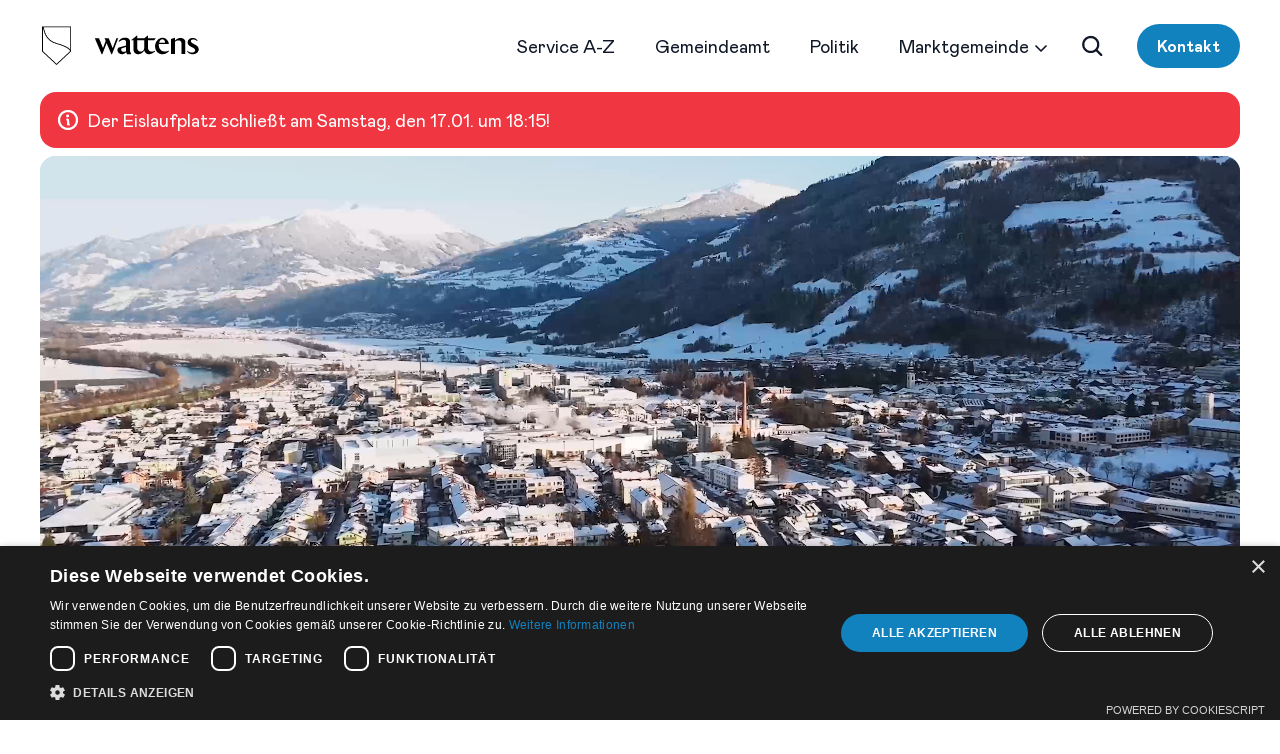

--- FILE ---
content_type: text/html; charset=UTF-8
request_url: https://www.wattens.com/?qc=bD1kZSZhY3Rpb249c2Vzc2lvbl9jb25zZ-50dG9vbF9zZXR0a-5ncyZob21lcGFnZV9pZD02MDk0NDA3NA
body_size: 24223
content:
<!DOCTYPE html>
<html lang="de-AT">
<head>
	<meta charset='UTF-8'>
	<meta http-equiv='X-UA-Compatible' content='IE=edge'>
	<meta name='viewport' content='width=device-width, initial-scale=1'>
	<meta name="facebook-domain-verification" content="lon5nj3ng56fqhanogtqbmw2q2r1fb" />
	<title>Home - Marktgemeinde Wattens</title>
	<!-- fm favicon snippet start - Include this in html head -->

    <!-- Desktop browser favicon -->
    <link rel="icon" type="image/png" href="https://www.wattens.com/wp-content/themes/wattens/favicon/favicon-32x32.png" sizes="32x32" class="light-scheme-icon">
    <link rel="icon" type="image/png" href="https://www.wattens.com/wp-content/themes/wattens/favicon/favicon-48x48.png" sizes="48x48" class="light-scheme-icon">
    <link rel="shortcut icon" type="image/ico" href="https://www.wattens.com/wp-content/themes/wattens/favicon/favicon.ico" class="light-scheme-icon">
    <link rel="icon" type="image/png" href="https://www.wattens.com/wp-content/themes/wattens/favicon/favicon-32x32-darkscheme.png" sizes="32x32" class="dark-scheme-icon">
    <link rel="icon" type="image/png" href="https://www.wattens.com/wp-content/themes/wattens/favicon/favicon-48x48-darkscheme.png" sizes="48x48" class="dark-scheme-icon">
    <link rel="shortcut icon" type="image/ico" href="https://www.wattens.com/wp-content/themes/wattens/favicon/favicon-darkscheme.ico" class="dark-scheme-icon">

    <!-- Apple Touch Icon -->
    <link rel="apple-touch-icon" sizes="180x180" href="https://www.wattens.com/wp-content/themes/wattens/favicon/apple-touch-icon.png">

    <!-- Windows 8.0 -->
    <meta name="msapplication-TileColor" content="#ffffff">
    <meta name="msapplication-TileImage" content="https://www.wattens.com/wp-content/themes/wattens/favicon/mstile-144x144.png">

    <!-- Windows 8.1 - Edit browserconfiguration.xml to change image srcs and background color, file has to be in root -->

    <!-- Android, Chrome - Edit site.webmanifest file to change image srcs -->
    <link rel="manifest" href="https://www.wattens.com/wp-content/themes/wattens/favicon/site.webmanifest">
	
	<script>
		let lightSchemeIcon = document.querySelectorAll('link.light-scheme-icon');
		let darkSchemeIcon = document.querySelectorAll('link.dark-scheme-icon');
		matcher = window.matchMedia('(prefers-color-scheme: dark)');
		matcher.addListener(onUpdate);
		onUpdate();

		function onUpdate() {
			if (matcher.matches) {
				lightSchemeIcon[0].remove();
				lightSchemeIcon[1].remove();
				lightSchemeIcon[2].remove();
				document.head.append(darkSchemeIcon[0]);
				document.head.append(darkSchemeIcon[1]);
				document.head.append(darkSchemeIcon[2]);
			} else {
				document.head.append(lightSchemeIcon[0]);
				document.head.append(lightSchemeIcon[1]);
				document.head.append(lightSchemeIcon[2]);
				darkSchemeIcon[0].remove();
				darkSchemeIcon[1].remove();
				darkSchemeIcon[2].remove();
			}
		}
		//for incognito
		var detectIncognito=function(){return new Promise(function(o,n){var e,t="Unknown";function i(e){o({isPrivate:e,browserName:t})}function r(e){return e===eval.toString().length}function a(){var e,o=window;void 0!==navigator.maxTouchPoints?void 0!==o.safari&&void 0===o.DeviceMotionEvent?(t="Safari for macOS",function(){try{window.safari.pushNotification.requestPermission("https://example.com","private",{},function(){})}catch(e){return i(!new RegExp("gesture").test(e))}i(!1)}()):void 0!==o.DeviceMotionEvent?(e=!(t="Safari for iOS"),(o=document.createElement("iframe")).style.display="none",document.body.appendChild(o),o.contentWindow.applicationCache.addEventListener("error",function(){return i(e=!0)}),setTimeout(function(){e||i(!1)},100)):n(new Error("detectIncognito Could not identify this version of Safari")):(t="Safari",function(){var e=window.openDatabase,o=window.localStorage;try{e(null,null,null,null)}catch(e){return i(!0)}try{o.setItem("test","1"),o.removeItem("test")}catch(e){return i(!0)}i(!1)}())}function c(){navigator.webkitTemporaryStorage.queryUsageAndQuota(function(e,o){i(o<(void 0!==(o=window).performance&&void 0!==o.performance.memory&&void 0!==o.performance.memory.jsHeapSizeLimit?performance.memory.jsHeapSizeLimit:1073741824))},function(e){n(new Error("detectIncognito somehow failed to query storage quota: "+e.message))})}function d(){void 0!==Promise&&void 0!==Promise.allSettled?c():(0,window.webkitRequestFileSystem)(0,1,function(){i(!1)},function(){i(!0)})}void 0!==(e=navigator.vendor)&&0===e.indexOf("Apple")&&r(37)?a():void 0!==(e=navigator.vendor)&&0===e.indexOf("Google")&&r(33)?(e=navigator.userAgent,t=e.match(/Chrome/)?void 0!==navigator.brave?"Brave":e.match(/Edg/)?"Edge":e.match(/OPR/)?"Opera":"Chrome":"Chromium",d()):void 0!==document.documentElement&&void 0!==document.documentElement.style.MozAppearance&&r(37)?(t="Firefox",i(void 0===navigator.serviceWorker)):void 0!==navigator.msSaveBlob&&r(39)?(t="Internet Explorer",i(void 0===window.indexedDB)):n(new Error("detectIncognito cannot determine the browser"))})};
		detectIncognito().then((result) => {	
			if(result.isPrivate){
				lightSchemeIcon[0].remove();
				lightSchemeIcon[1].remove();
				lightSchemeIcon[2].remove();
				document.head.append(darkSchemeIcon[0]);
				document.head.append(darkSchemeIcon[1]);
				document.head.append(darkSchemeIcon[2]);
			}
		});
    </script>
<!-- fm favicon snippet end-->
	<!-- HTML5 shim and Respond.js for IE8 support of HTML5 elements and media queries -->
	<!-- WARNING: Respond.js doesn't work if you view the page via file:// -->
	<!--[if lt IE 9]>
	  <script src='https://oss.maxcdn.com/html5shiv/3.7.2/html5shiv.min.js'></script>
	  <script src='https://oss.maxcdn.com/respond/1.4.2/respond.min.js'></script>
	<![endif]-->
	<!--IE 11 POLYFILLS-->
	<!--script crossorigin='anonymous'
	src='https://polyfill.io/v3/polyfill.min.js?features=Promise%2CIntersectionObserver%2CNodeList.prototype.forEach'>
	</script-->
	<meta name='robots' content='index, follow, max-image-preview:large, max-snippet:-1, max-video-preview:-1' />
	<style>img:is([sizes="auto" i], [sizes^="auto," i]) { contain-intrinsic-size: 3000px 1500px }</style>
	
	<!-- This site is optimized with the Yoast SEO plugin v26.5 - https://yoast.com/wordpress/plugins/seo/ -->
	<meta name="description" content="Willkommen und  griaß di! Wattens ist ein Ort voller Charme, Geschichte und lebendiger Gemeinschaft." />
	<link rel="canonical" href="https://www.wattens.com/" />
	<meta property="og:locale" content="de_DE" />
	<meta property="og:type" content="website" />
	<meta property="og:title" content="Home - Marktgemeinde Wattens" />
	<meta property="og:description" content="Willkommen und  griaß di! Wattens ist ein Ort voller Charme, Geschichte und lebendiger Gemeinschaft." />
	<meta property="og:url" content="https://www.wattens.com/" />
	<meta property="og:site_name" content="Marktgemeinde Wattens" />
	<meta property="article:modified_time" content="2026-01-16T16:29:58+00:00" />
	<meta name="twitter:card" content="summary_large_image" />
	<script type="application/ld+json" class="yoast-schema-graph">{"@context":"https://schema.org","@graph":[{"@type":"WebPage","@id":"https://www.wattens.com/","url":"https://www.wattens.com/","name":"Home - Marktgemeinde Wattens","isPartOf":{"@id":"https://127.0.0.1/#website"},"datePublished":"2023-09-14T07:01:18+00:00","dateModified":"2026-01-16T16:29:58+00:00","description":"Willkommen und \u2028griaß di! Wattens ist ein Ort voller Charme, Geschichte und lebendiger Gemeinschaft.","breadcrumb":{"@id":"https://www.wattens.com/#breadcrumb"},"inLanguage":"de-AT","potentialAction":[{"@type":"ReadAction","target":["https://www.wattens.com/"]}]},{"@type":"BreadcrumbList","@id":"https://www.wattens.com/#breadcrumb","itemListElement":[{"@type":"ListItem","position":1,"name":"Home"}]},{"@type":"WebSite","@id":"https://127.0.0.1/#website","url":"https://127.0.0.1/","name":"Marktgemeinde Wattens","description":"","potentialAction":[{"@type":"SearchAction","target":{"@type":"EntryPoint","urlTemplate":"https://127.0.0.1/?s={search_term_string}"},"query-input":{"@type":"PropertyValueSpecification","valueRequired":true,"valueName":"search_term_string"}}],"inLanguage":"de-AT"}]}</script>
	<!-- / Yoast SEO plugin. -->


<style id='safe-svg-svg-icon-style-inline-css' type='text/css'>
.safe-svg-cover{text-align:center}.safe-svg-cover .safe-svg-inside{display:inline-block;max-width:100%}.safe-svg-cover svg{fill:currentColor;height:100%;max-height:100%;max-width:100%;width:100%}

</style>
<style id='global-styles-inline-css' type='text/css'>
:root{--wp--preset--aspect-ratio--square: 1;--wp--preset--aspect-ratio--4-3: 4/3;--wp--preset--aspect-ratio--3-4: 3/4;--wp--preset--aspect-ratio--3-2: 3/2;--wp--preset--aspect-ratio--2-3: 2/3;--wp--preset--aspect-ratio--16-9: 16/9;--wp--preset--aspect-ratio--9-16: 9/16;--wp--preset--color--black: #000000;--wp--preset--color--cyan-bluish-gray: #abb8c3;--wp--preset--color--white: #ffffff;--wp--preset--color--pale-pink: #f78da7;--wp--preset--color--vivid-red: #cf2e2e;--wp--preset--color--luminous-vivid-orange: #ff6900;--wp--preset--color--luminous-vivid-amber: #fcb900;--wp--preset--color--light-green-cyan: #7bdcb5;--wp--preset--color--vivid-green-cyan: #00d084;--wp--preset--color--pale-cyan-blue: #8ed1fc;--wp--preset--color--vivid-cyan-blue: #0693e3;--wp--preset--color--vivid-purple: #9b51e0;--wp--preset--gradient--vivid-cyan-blue-to-vivid-purple: linear-gradient(135deg,rgba(6,147,227,1) 0%,rgb(155,81,224) 100%);--wp--preset--gradient--light-green-cyan-to-vivid-green-cyan: linear-gradient(135deg,rgb(122,220,180) 0%,rgb(0,208,130) 100%);--wp--preset--gradient--luminous-vivid-amber-to-luminous-vivid-orange: linear-gradient(135deg,rgba(252,185,0,1) 0%,rgba(255,105,0,1) 100%);--wp--preset--gradient--luminous-vivid-orange-to-vivid-red: linear-gradient(135deg,rgba(255,105,0,1) 0%,rgb(207,46,46) 100%);--wp--preset--gradient--very-light-gray-to-cyan-bluish-gray: linear-gradient(135deg,rgb(238,238,238) 0%,rgb(169,184,195) 100%);--wp--preset--gradient--cool-to-warm-spectrum: linear-gradient(135deg,rgb(74,234,220) 0%,rgb(151,120,209) 20%,rgb(207,42,186) 40%,rgb(238,44,130) 60%,rgb(251,105,98) 80%,rgb(254,248,76) 100%);--wp--preset--gradient--blush-light-purple: linear-gradient(135deg,rgb(255,206,236) 0%,rgb(152,150,240) 100%);--wp--preset--gradient--blush-bordeaux: linear-gradient(135deg,rgb(254,205,165) 0%,rgb(254,45,45) 50%,rgb(107,0,62) 100%);--wp--preset--gradient--luminous-dusk: linear-gradient(135deg,rgb(255,203,112) 0%,rgb(199,81,192) 50%,rgb(65,88,208) 100%);--wp--preset--gradient--pale-ocean: linear-gradient(135deg,rgb(255,245,203) 0%,rgb(182,227,212) 50%,rgb(51,167,181) 100%);--wp--preset--gradient--electric-grass: linear-gradient(135deg,rgb(202,248,128) 0%,rgb(113,206,126) 100%);--wp--preset--gradient--midnight: linear-gradient(135deg,rgb(2,3,129) 0%,rgb(40,116,252) 100%);--wp--preset--font-size--small: 13px;--wp--preset--font-size--medium: 20px;--wp--preset--font-size--large: 36px;--wp--preset--font-size--x-large: 42px;--wp--preset--spacing--20: 0.44rem;--wp--preset--spacing--30: 0.67rem;--wp--preset--spacing--40: 1rem;--wp--preset--spacing--50: 1.5rem;--wp--preset--spacing--60: 2.25rem;--wp--preset--spacing--70: 3.38rem;--wp--preset--spacing--80: 5.06rem;--wp--preset--shadow--natural: 6px 6px 9px rgba(0, 0, 0, 0.2);--wp--preset--shadow--deep: 12px 12px 50px rgba(0, 0, 0, 0.4);--wp--preset--shadow--sharp: 6px 6px 0px rgba(0, 0, 0, 0.2);--wp--preset--shadow--outlined: 6px 6px 0px -3px rgba(255, 255, 255, 1), 6px 6px rgba(0, 0, 0, 1);--wp--preset--shadow--crisp: 6px 6px 0px rgba(0, 0, 0, 1);}:where(.is-layout-flex){gap: 0.5em;}:where(.is-layout-grid){gap: 0.5em;}body .is-layout-flex{display: flex;}.is-layout-flex{flex-wrap: wrap;align-items: center;}.is-layout-flex > :is(*, div){margin: 0;}body .is-layout-grid{display: grid;}.is-layout-grid > :is(*, div){margin: 0;}:where(.wp-block-columns.is-layout-flex){gap: 2em;}:where(.wp-block-columns.is-layout-grid){gap: 2em;}:where(.wp-block-post-template.is-layout-flex){gap: 1.25em;}:where(.wp-block-post-template.is-layout-grid){gap: 1.25em;}.has-black-color{color: var(--wp--preset--color--black) !important;}.has-cyan-bluish-gray-color{color: var(--wp--preset--color--cyan-bluish-gray) !important;}.has-white-color{color: var(--wp--preset--color--white) !important;}.has-pale-pink-color{color: var(--wp--preset--color--pale-pink) !important;}.has-vivid-red-color{color: var(--wp--preset--color--vivid-red) !important;}.has-luminous-vivid-orange-color{color: var(--wp--preset--color--luminous-vivid-orange) !important;}.has-luminous-vivid-amber-color{color: var(--wp--preset--color--luminous-vivid-amber) !important;}.has-light-green-cyan-color{color: var(--wp--preset--color--light-green-cyan) !important;}.has-vivid-green-cyan-color{color: var(--wp--preset--color--vivid-green-cyan) !important;}.has-pale-cyan-blue-color{color: var(--wp--preset--color--pale-cyan-blue) !important;}.has-vivid-cyan-blue-color{color: var(--wp--preset--color--vivid-cyan-blue) !important;}.has-vivid-purple-color{color: var(--wp--preset--color--vivid-purple) !important;}.has-black-background-color{background-color: var(--wp--preset--color--black) !important;}.has-cyan-bluish-gray-background-color{background-color: var(--wp--preset--color--cyan-bluish-gray) !important;}.has-white-background-color{background-color: var(--wp--preset--color--white) !important;}.has-pale-pink-background-color{background-color: var(--wp--preset--color--pale-pink) !important;}.has-vivid-red-background-color{background-color: var(--wp--preset--color--vivid-red) !important;}.has-luminous-vivid-orange-background-color{background-color: var(--wp--preset--color--luminous-vivid-orange) !important;}.has-luminous-vivid-amber-background-color{background-color: var(--wp--preset--color--luminous-vivid-amber) !important;}.has-light-green-cyan-background-color{background-color: var(--wp--preset--color--light-green-cyan) !important;}.has-vivid-green-cyan-background-color{background-color: var(--wp--preset--color--vivid-green-cyan) !important;}.has-pale-cyan-blue-background-color{background-color: var(--wp--preset--color--pale-cyan-blue) !important;}.has-vivid-cyan-blue-background-color{background-color: var(--wp--preset--color--vivid-cyan-blue) !important;}.has-vivid-purple-background-color{background-color: var(--wp--preset--color--vivid-purple) !important;}.has-black-border-color{border-color: var(--wp--preset--color--black) !important;}.has-cyan-bluish-gray-border-color{border-color: var(--wp--preset--color--cyan-bluish-gray) !important;}.has-white-border-color{border-color: var(--wp--preset--color--white) !important;}.has-pale-pink-border-color{border-color: var(--wp--preset--color--pale-pink) !important;}.has-vivid-red-border-color{border-color: var(--wp--preset--color--vivid-red) !important;}.has-luminous-vivid-orange-border-color{border-color: var(--wp--preset--color--luminous-vivid-orange) !important;}.has-luminous-vivid-amber-border-color{border-color: var(--wp--preset--color--luminous-vivid-amber) !important;}.has-light-green-cyan-border-color{border-color: var(--wp--preset--color--light-green-cyan) !important;}.has-vivid-green-cyan-border-color{border-color: var(--wp--preset--color--vivid-green-cyan) !important;}.has-pale-cyan-blue-border-color{border-color: var(--wp--preset--color--pale-cyan-blue) !important;}.has-vivid-cyan-blue-border-color{border-color: var(--wp--preset--color--vivid-cyan-blue) !important;}.has-vivid-purple-border-color{border-color: var(--wp--preset--color--vivid-purple) !important;}.has-vivid-cyan-blue-to-vivid-purple-gradient-background{background: var(--wp--preset--gradient--vivid-cyan-blue-to-vivid-purple) !important;}.has-light-green-cyan-to-vivid-green-cyan-gradient-background{background: var(--wp--preset--gradient--light-green-cyan-to-vivid-green-cyan) !important;}.has-luminous-vivid-amber-to-luminous-vivid-orange-gradient-background{background: var(--wp--preset--gradient--luminous-vivid-amber-to-luminous-vivid-orange) !important;}.has-luminous-vivid-orange-to-vivid-red-gradient-background{background: var(--wp--preset--gradient--luminous-vivid-orange-to-vivid-red) !important;}.has-very-light-gray-to-cyan-bluish-gray-gradient-background{background: var(--wp--preset--gradient--very-light-gray-to-cyan-bluish-gray) !important;}.has-cool-to-warm-spectrum-gradient-background{background: var(--wp--preset--gradient--cool-to-warm-spectrum) !important;}.has-blush-light-purple-gradient-background{background: var(--wp--preset--gradient--blush-light-purple) !important;}.has-blush-bordeaux-gradient-background{background: var(--wp--preset--gradient--blush-bordeaux) !important;}.has-luminous-dusk-gradient-background{background: var(--wp--preset--gradient--luminous-dusk) !important;}.has-pale-ocean-gradient-background{background: var(--wp--preset--gradient--pale-ocean) !important;}.has-electric-grass-gradient-background{background: var(--wp--preset--gradient--electric-grass) !important;}.has-midnight-gradient-background{background: var(--wp--preset--gradient--midnight) !important;}.has-small-font-size{font-size: var(--wp--preset--font-size--small) !important;}.has-medium-font-size{font-size: var(--wp--preset--font-size--medium) !important;}.has-large-font-size{font-size: var(--wp--preset--font-size--large) !important;}.has-x-large-font-size{font-size: var(--wp--preset--font-size--x-large) !important;}
:where(.wp-block-post-template.is-layout-flex){gap: 1.25em;}:where(.wp-block-post-template.is-layout-grid){gap: 1.25em;}
:where(.wp-block-columns.is-layout-flex){gap: 2em;}:where(.wp-block-columns.is-layout-grid){gap: 2em;}
:root :where(.wp-block-pullquote){font-size: 1.5em;line-height: 1.6;}
</style>
<link rel='stylesheet' id='wt-style-css' href='https://www.wattens.com/wp-content/themes/wattens/style.css?_=1.0.8&#038;ver=94e87b7d1b7ad03220ca2e8e18b0730e' type='text/css' media='all' />
<script type="text/javascript" id="wt-main-js-js-extra">
/* <![CDATA[ */
var admin = {"admin_url":"https:\/\/www.wattens.com\/wp-admin\/admin-ajax.php","theme_url":"https:\/\/www.wattens.com\/wp-content\/themes\/wattens","site_url":"https:\/\/www.wattens.com","home_url":"https:\/\/www.wattens.com"};
/* ]]> */
</script>
<script type="text/javascript" src="https://www.wattens.com/wp-content/themes/wattens/assets/js/main.min.js?_=1.0.8&amp;ver=94e87b7d1b7ad03220ca2e8e18b0730e" id="wt-main-js-js"></script>
			
	
		<!-- Google tag (gtag.js) -->
	<script async src="https://www.googletagmanager.com/gtag/js?id=G-34G3F4JXW4"></script>
	<script>
	window.dataLayer = window.dataLayer || [];
	function gtag(){dataLayer.push(arguments);}
	gtag('js', new Date());

	gtag('config', 'G-34G3F4JXW4');
	</script>
</head>
<body data-barba='wrapper' class="hyphens-auto word-wrap word-break">
    <div class="slide_down"></div>	
	<div id="site-header">
		<div class="header-wrapper pt-12 pb-12 pt-md-24 pb-md-24">
			<div class="container-fluid">
				<div class="d-flex justify-content-between align-items-center">
											<h1 class="logo">
							<a aria-label="logo" href="https://www.wattens.com"><svg width="160" height="42" viewBox="0 0 160 42" fill="none" xmlns="http://www.w3.org/2000/svg">
<g id="Wattens_Lockup_Horizontal_Black_CMYK">
<g id="wordmark">
<path id="Vector" d="M72.0721 29.1543L78.2257 13.225L76.4212 13.2398L72.7021 23.1158L68.7313 13.225H64.5384C64.6782 13.5491 65.1092 14.564 65.6915 15.9342L62.9856 23.1158L59.0132 13.225H54.8203C55.4108 14.5919 61.1565 28.1969 61.6121 29.1543H62.354C62.6237 28.5901 66.2508 19.0151 66.583 18.1531L66.6061 18.0956C68.5043 22.5697 71.0341 28.5325 71.3302 29.1559H72.0721V29.1543ZM86.1196 21.9414C86.1196 23.6965 86.0817 25.1917 86.0817 26.2C85.6705 26.4616 84.8843 26.8728 83.7986 26.8728C82.0402 26.8728 81.1421 25.8266 81.1421 24.5189C81.1421 24.0337 81.2918 23.5846 81.4793 23.4728C81.7063 23.3609 84.6984 22.4644 86.1196 21.9414ZM91.1612 29.1888L89.9736 25.9763V16.4507C89.9736 14.8452 88.6642 12.6411 85.2593 12.6411C81.2276 12.674 79.6798 14.7498 78.4099 16.2566C78.4412 16.2763 79.2949 16.681 79.3524 16.7089C79.3524 16.7089 81.4645 14.8008 83.5766 14.8436C85.2593 14.8765 86.1212 15.8898 86.1212 17.3455V20.484L78.8623 22.5006C78.2257 22.6882 77.4411 23.7327 77.4411 25.1901C77.4411 27.4321 79.3113 29.2612 82.1554 29.2612C83.3956 29.2612 84.9566 28.3022 86.1788 27.3186C86.2594 27.3169 86.993 29.1016 87.0276 29.1872H91.1612V29.1888ZM104.22 23.1142C104.22 25.0519 102.646 26.6228 100.705 26.6228C98.764 26.6228 97.1898 25.0519 97.1898 23.1142L97.1931 15.3733H104.218V23.1142H104.22ZM114.048 15.3716L115.731 13.2595H107.966V10.3711L104.281 13.2612H97.1931V10.3711L91.1448 15.1134V15.3733H93.446V24.6884C93.446 27.1524 95.5284 29.2645 98.1126 29.2645C100.828 29.2464 103.065 27.4962 104.232 25.5684V25.5667C104.296 25.4138 104.311 25.3364 104.314 25.3003L104.311 25.2674C104.311 25.2674 104.316 25.2756 104.314 25.3003L104.319 25.3611C104.656 27.5242 106.587 29.2645 108.933 29.2645C111.176 29.2645 113.641 27.9913 115.09 26.1803L114.797 25.7575C114.782 25.7806 113.323 26.6228 111.525 26.6228C109.584 26.6228 108.01 25.0519 108.01 23.1142L108.013 15.6019V15.4571L108.008 15.3733H114.048V15.3716ZM119.108 17.7123C119.445 16.2812 120.393 14.2876 122.419 14.2876C123.628 14.2876 125.059 15.3864 125.059 17.7123H119.108ZM129.168 26.0076L128.909 25.598C128.009 26.0092 126.619 26.4928 124.931 26.4928C120.444 26.4928 118.856 23.0402 118.856 20.5202C118.856 20.0333 118.85 19.5464 118.888 19.0973H128.831V19.0217C128.831 17.1333 126.864 12.7529 122.607 12.7529C118.782 12.7529 115.07 16.4589 115.07 21.2521C115.07 26.1573 118.258 29.2645 122.607 29.2645C125.793 29.2645 128.269 27.0932 129.168 26.0076ZM141.426 29.1197H145.359V16.7106C145.359 14.9324 143.377 12.8582 140.536 12.8582C138.577 12.8582 136.418 14.1182 134.972 15.5624V12.7463L131.039 13.9636V29.1197H134.972V16.8208C135.677 16.1908 136.753 15.3765 138.349 15.3765C140.464 15.3765 141.428 16.6365 141.428 17.9327V29.1197H141.426ZM156.971 16.0394L157.634 15.5871C157.082 14.6446 155.525 12.924 152.931 12.924C150.085 12.924 147.595 14.5886 147.595 17.3471C147.595 19.3983 148.782 20.5399 150.822 21.6255L150.903 21.665C153.444 23.0155 155.14 23.6471 155.14 25.3891C155.14 26.9863 153.437 27.6163 151.903 27.6163C149.677 27.6163 148.42 26.6902 147.697 25.8217L147.118 26.2724C148.18 28.5358 151.003 29.2661 152.409 29.2661C155.184 29.2661 158.711 27.8663 158.711 24.3742C158.711 22.4431 157.686 21.0103 155.234 19.7076L155.125 19.6533C153.171 18.617 150.833 17.6547 150.833 16.1151C150.833 15.0986 151.756 14.4472 153.35 14.4472C155.232 14.4455 156.689 15.6364 156.971 16.0394Z" fill="black"/>
</g>
<g id="Crest">
<path id="Vector_2" d="M2 1.41016V26.4538L16.5311 39.9914L31.0622 26.4538V1.41016H2ZM30.1739 24.4553C28.1655 22.0735 23.7358 19.9696 16.9802 18.1948C7.12059 15.604 5.10229 7.78417 4.13344 4.02391C3.94757 3.30509 3.79788 2.72115 3.62846 2.29676H30.1756V24.4553H30.1739ZM16.5311 38.7758L2.88825 26.0657V2.80833C3.01984 3.19981 3.1613 3.74592 3.28961 4.24762C4.30122 8.16908 6.40506 16.3278 16.7614 19.0485C21.9576 20.4138 25.7919 22.0274 28.1573 23.845C29.3104 24.7316 29.8861 25.5014 30.1756 26.0508V26.0673L16.5311 38.7758Z" fill="black"/>
</g>
</g>
</svg>
</a>
						</h1>
					
					<div class="d-flex justify-content-between align-items-center">
						<nav class="main-menu d-none d-lg-block">
														<ul class="d-flex justify-content-between txt-body-lg">
																	<li >
										<div class="menu-label">
											<a class="anim-link" href="https://www.wattens.com/service-a-z/" target="">
												<span>Service A-Z</span>
											</a>	
																					</div>
																			</li>
																	<li >
										<div class="menu-label">
											<a class="anim-link" href="https://www.wattens.com/gemeindeamt/" target="">
												<span>Gemeindeamt</span>
											</a>	
																					</div>
																			</li>
																	<li >
										<div class="menu-label">
											<a class="anim-link" href="https://www.wattens.com/politik/" target="">
												<span>Politik</span>
											</a>	
																					</div>
																			</li>
																	<li  class="has-submenu" >
										<div class="menu-label">
											<a class="anim-link" href="#" target="">
												<span>Marktgemeinde</span>
											</a>	
																							<i class="icon"><svg width="24" height="24" viewBox="0 0 24 24" fill="none" xmlns="http://www.w3.org/2000/svg">
<path d="M20.2988 9.79683L12.7988 17.2968C12.6943 17.4017 12.5701 17.4849 12.4334 17.5417C12.2966 17.5985 12.15 17.6277 12.002 17.6277C11.8539 17.6277 11.7073 17.5985 11.5705 17.5417C11.4338 17.4849 11.3096 17.4017 11.2051 17.2968L3.70508 9.79683C3.49373 9.58549 3.375 9.29885 3.375 8.99996C3.375 8.70107 3.49373 8.41443 3.70508 8.20308C3.91642 7.99174 4.20307 7.87301 4.50195 7.87301C4.80084 7.87301 5.08748 7.99174 5.29883 8.20308L12.0029 14.9071L18.707 8.20215C18.9183 7.9908 19.2049 7.87207 19.5038 7.87207C19.8027 7.87207 20.0894 7.9908 20.3007 8.20215C20.512 8.41349 20.6308 8.70014 20.6308 8.99902C20.6308 9.29791 20.512 9.58455 20.3007 9.7959L20.2988 9.79683Z" fill="#101828"/>
</svg>
</i>
																					</div>
																					<div class="submenu-wrapper">
												<ul class="submenu">
																									<li>
														<a href="https://www.wattens.com/aktuelle-projekte/" target="" class="anim-link" href="">
															<span>Aktuelle Projekte</span>
														</a>
													</li>
																									<li>
														<a href="https://www.wattens.com/kinderbetreuung/" target="" class="anim-link" href="">
															<span>Kinderbetreuung</span>
														</a>
													</li>
																									<li>
														<a href="https://www.wattens.com/schulebildung/" target="" class="anim-link" href="">
															<span>Schule &#038; Bildung</span>
														</a>
													</li>
																									<li>
														<a href="https://www.wattens.com/kinder-und-jugend/" target="" class="anim-link" href="">
															<span>Kinder und Jugend</span>
														</a>
													</li>
																									<li>
														<a href="https://www.wattens.com/sport-freizeit/" target="" class="anim-link" href="">
															<span>Sport &#038; Freizeit</span>
														</a>
													</li>
																									<li>
														<a href="https://www.wattens.com/bauhof/" target="" class="anim-link" href="">
															<span>Bauhof</span>
														</a>
													</li>
																									<li>
														<a href="https://www.feuerwehr-wattens.org/" target="" class="anim-link" href="">
															<span>Feuerwehr</span>
														</a>
													</li>
																									<li>
														<a href="https://www.pflege-wattens.at/" target="_blank" class="anim-link" href="">
															<span>Pflege Wattens</span>
														</a>
													</li>
																									<li>
														<a href="https://www.hall-wattens.at/de/" target="" class="anim-link" href="">
															<span>Tourismus</span>
														</a>
													</li>
																									<li>
														<a href="https://www.wattens.com/museen/" target="" class="anim-link" href="">
															<span>Museen</span>
														</a>
													</li>
																									<li>
														<a href="https://buechereiwattens.bvoe.at/" target="" class="anim-link" href="">
															<span>Bibliothek Wattens</span>
														</a>
													</li>
																								</ul>
											</div>
																			</li>
															</ul>
						</nav>
						<div class="d-flex align-items-center">
							<div class="search-btn d-flex align-items-center cursor-pointer">
								<i class="icon icon-search"><svg width="24" height="24" viewBox="0 0 24 24" fill="none" xmlns="http://www.w3.org/2000/svg">
<path d="M21.0492 20.2034L16.597 15.7494C17.9319 14.0098 18.5552 11.8276 18.3403 9.64545C18.1255 7.46328 17.0886 5.44454 15.44 3.99875C13.7915 2.55295 11.6547 1.78837 9.46314 1.86009C7.27158 1.93182 5.18937 2.83448 3.63888 4.38497C2.08839 5.93546 1.18573 8.01768 1.114 10.2092C1.04228 12.4008 1.80686 14.5376 3.25265 16.1861C4.69845 17.8347 6.71719 18.8715 8.89936 19.0864C11.0815 19.3013 13.2637 18.678 15.0033 17.3431L19.4592 21.8C19.5639 21.9047 19.6881 21.9877 19.8248 22.0443C19.9616 22.1009 20.1081 22.1301 20.2561 22.1301C20.4041 22.1301 20.5506 22.1009 20.6874 22.0443C20.8241 21.9877 20.9483 21.9047 21.053 21.8C21.1576 21.6954 21.2406 21.5711 21.2973 21.4344C21.3539 21.2977 21.3831 21.1511 21.3831 21.0031C21.3831 20.8551 21.3539 20.7086 21.2973 20.5719C21.2406 20.4351 21.1576 20.3109 21.053 20.2063L21.0492 20.2034ZM3.37829 10.4994C3.37829 9.23853 3.75218 8.00599 4.45267 6.95762C5.15316 5.90926 6.1488 5.09216 7.31368 4.60965C8.47856 4.12714 9.76036 4.0009 10.997 4.24688C12.2336 4.49286 13.3695 5.10002 14.2611 5.99158C15.1527 6.88314 15.7598 8.01905 16.0058 9.25568C16.2518 10.4923 16.1255 11.7741 15.643 12.939C15.1605 14.1039 14.3434 15.0995 13.295 15.8C12.2467 16.5005 11.0141 16.8744 9.75329 16.8744C8.06307 16.8726 6.44257 16.2004 5.2474 15.0053C4.05223 13.8101 3.38003 12.1896 3.37829 10.4994Z" fill="#101828"/>
</svg>
</i>
								<i class="icon icon-close"><svg width="24" height="24" viewBox="0 0 24 24" fill="none" xmlns="http://www.w3.org/2000/svg">
<g id="Frame">
<path id="Vector" d="M19.5449 17.954C19.7563 18.1653 19.875 18.452 19.875 18.7509C19.875 19.0497 19.7563 19.3364 19.5449 19.5477C19.3336 19.7591 19.0469 19.8778 18.748 19.8778C18.4492 19.8778 18.1625 19.7591 17.9512 19.5477L11.999 13.5937L6.04492 19.5459C5.83358 19.7572 5.54693 19.8759 5.24805 19.8759C4.94916 19.8759 4.66251 19.7572 4.45117 19.5459C4.23983 19.3345 4.12109 19.0479 4.12109 18.749C4.12109 18.4501 4.23983 18.1635 4.45117 17.9521L10.4052 11.9999L4.45305 6.04586C4.2417 5.83451 4.12297 5.54787 4.12297 5.24898C4.12297 4.9501 4.2417 4.66345 4.45305 4.45211C4.66439 4.24076 4.95103 4.12203 5.24992 4.12203C5.54881 4.12203 5.83545 4.24076 6.0468 4.45211L11.999 10.4062L17.953 4.45117C18.1644 4.23983 18.451 4.12109 18.7499 4.12109C19.0488 4.12109 19.3354 4.23983 19.5468 4.45117C19.7581 4.66251 19.8769 4.94916 19.8769 5.24804C19.8769 5.54693 19.7581 5.83358 19.5468 6.04492L13.5927 11.9999L19.5449 17.954Z" fill="black"/>
</g>
</svg>
</i>
							</div>
							<a class="btn btn-primary d-none d-lg-block" href="https://www.wattens.com/kontakt/">Kontakt</a>							
							<div class="mobile-menu-toggle d-lg-none" id="menu-toggle">					
								<div class="toggle-wrapper">
									<span></span>
									<span></span>
								</div>
							</div>
						</div>
					</div>
				</div>
			</div>
		</div>
		<div class="search-box">
			<div class="wrapper d-flex justify-content-between align-items-center">
				<div class="input-item">
					<div class="field-wrapper">
						<input aria-label="Wonach suchen Sie?" class="input-field is-empty txt-display-md" id="menu-search-input" type="text" url="https://www.wattens.com/?s=">
						<p class="placeholder txt-display-md">Wonach suchen Sie?</p>
					</div>
				</div>
				<i class="icon icon-search"><svg width="24" height="24" viewBox="0 0 24 24" fill="none" xmlns="http://www.w3.org/2000/svg">
<path d="M21.0492 20.2034L16.597 15.7494C17.9319 14.0098 18.5552 11.8276 18.3403 9.64545C18.1255 7.46328 17.0886 5.44454 15.44 3.99875C13.7915 2.55295 11.6547 1.78837 9.46314 1.86009C7.27158 1.93182 5.18937 2.83448 3.63888 4.38497C2.08839 5.93546 1.18573 8.01768 1.114 10.2092C1.04228 12.4008 1.80686 14.5376 3.25265 16.1861C4.69845 17.8347 6.71719 18.8715 8.89936 19.0864C11.0815 19.3013 13.2637 18.678 15.0033 17.3431L19.4592 21.8C19.5639 21.9047 19.6881 21.9877 19.8248 22.0443C19.9616 22.1009 20.1081 22.1301 20.2561 22.1301C20.4041 22.1301 20.5506 22.1009 20.6874 22.0443C20.8241 21.9877 20.9483 21.9047 21.053 21.8C21.1576 21.6954 21.2406 21.5711 21.2973 21.4344C21.3539 21.2977 21.3831 21.1511 21.3831 21.0031C21.3831 20.8551 21.3539 20.7086 21.2973 20.5719C21.2406 20.4351 21.1576 20.3109 21.053 20.2063L21.0492 20.2034ZM3.37829 10.4994C3.37829 9.23853 3.75218 8.00599 4.45267 6.95762C5.15316 5.90926 6.1488 5.09216 7.31368 4.60965C8.47856 4.12714 9.76036 4.0009 10.997 4.24688C12.2336 4.49286 13.3695 5.10002 14.2611 5.99158C15.1527 6.88314 15.7598 8.01905 16.0058 9.25568C16.2518 10.4923 16.1255 11.7741 15.643 12.939C15.1605 14.1039 14.3434 15.0995 13.295 15.8C12.2467 16.5005 11.0141 16.8744 9.75329 16.8744C8.06307 16.8726 6.44257 16.2004 5.2474 15.0053C4.05223 13.8101 3.38003 12.1896 3.37829 10.4994Z" fill="#101828"/>
</svg>
</i>
			</div>
		</div>
		<div class="mobile-menu">
			<div class="container-fluid mt-64 mobile-menu-wrapper">
				<ul class="txt-display-md">
											<li class="mt-24 ">
							<div class="menu-label">
																	<a class="anim-link" href="https://www.wattens.com/service-a-z/" target="">
										<span>Service A-Z</span>
									</a>
															</div>
													</li>
											<li class="mt-24 ">
							<div class="menu-label">
																	<a class="anim-link" href="https://www.wattens.com/gemeindeamt/" target="">
										<span>Gemeindeamt</span>
									</a>
															</div>
													</li>
											<li class="mt-24 ">
							<div class="menu-label">
																	<a class="anim-link" href="https://www.wattens.com/politik/" target="">
										<span>Politik</span>
									</a>
															</div>
													</li>
											<li class="mt-24 has-submenu">
							<div class="menu-label">
																	<div class="anim-link" href="#" target="">
										<span>Marktgemeinde</span>
									</div>
									<i class="icon"><svg width="24" height="24" viewBox="0 0 24 24" fill="none" xmlns="http://www.w3.org/2000/svg">
<path d="M20.2988 9.79683L12.7988 17.2968C12.6943 17.4017 12.5701 17.4849 12.4334 17.5417C12.2966 17.5985 12.15 17.6277 12.002 17.6277C11.8539 17.6277 11.7073 17.5985 11.5705 17.5417C11.4338 17.4849 11.3096 17.4017 11.2051 17.2968L3.70508 9.79683C3.49373 9.58549 3.375 9.29885 3.375 8.99996C3.375 8.70107 3.49373 8.41443 3.70508 8.20308C3.91642 7.99174 4.20307 7.87301 4.50195 7.87301C4.80084 7.87301 5.08748 7.99174 5.29883 8.20308L12.0029 14.9071L18.707 8.20215C18.9183 7.9908 19.2049 7.87207 19.5038 7.87207C19.8027 7.87207 20.0894 7.9908 20.3007 8.20215C20.512 8.41349 20.6308 8.70014 20.6308 8.99902C20.6308 9.29791 20.512 9.58455 20.3007 9.7959L20.2988 9.79683Z" fill="#101828"/>
</svg>
</i>
															</div>
															<div class="mobile-submenu-wrapper">
									<ul class="mobile-submenu txt-display-xs">
																					<li class="ms-16 mt-24">
												<a class="anim-link" href="https://www.wattens.com/aktuelle-projekte/" target="">
													<span>Aktuelle Projekte</span>
												</a>
											</li>
																					<li class="ms-16 mt-24">
												<a class="anim-link" href="https://www.wattens.com/kinderbetreuung/" target="">
													<span>Kinderbetreuung</span>
												</a>
											</li>
																					<li class="ms-16 mt-24">
												<a class="anim-link" href="https://www.wattens.com/schulebildung/" target="">
													<span>Schule &#038; Bildung</span>
												</a>
											</li>
																					<li class="ms-16 mt-24">
												<a class="anim-link" href="https://www.wattens.com/kinder-und-jugend/" target="">
													<span>Kinder und Jugend</span>
												</a>
											</li>
																					<li class="ms-16 mt-24">
												<a class="anim-link" href="https://www.wattens.com/sport-freizeit/" target="">
													<span>Sport &#038; Freizeit</span>
												</a>
											</li>
																					<li class="ms-16 mt-24">
												<a class="anim-link" href="https://www.wattens.com/bauhof/" target="">
													<span>Bauhof</span>
												</a>
											</li>
																					<li class="ms-16 mt-24">
												<a class="anim-link" href="https://www.feuerwehr-wattens.org/" target="">
													<span>Feuerwehr</span>
												</a>
											</li>
																					<li class="ms-16 mt-24">
												<a class="anim-link" href="https://www.pflege-wattens.at/" target="_blank">
													<span>Pflege Wattens</span>
												</a>
											</li>
																					<li class="ms-16 mt-24">
												<a class="anim-link" href="https://www.hall-wattens.at/de/" target="">
													<span>Tourismus</span>
												</a>
											</li>
																					<li class="ms-16 mt-24">
												<a class="anim-link" href="https://www.wattens.com/museen/" target="">
													<span>Museen</span>
												</a>
											</li>
																					<li class="ms-16 mt-24">
												<a class="anim-link" href="https://buechereiwattens.bvoe.at/" target="">
													<span>Bibliothek Wattens</span>
												</a>
											</li>
																			</ul>
								</div>
													</li>
									</ul>
				<a class="btn btn-primary mt-40" href="https://www.wattens.com/kontakt/">Kontakt</a>	
			</div>
		</div>
	</div>
	<div class="search-box-blur-bg"></div>

    <main data-barba='container' data-barba-namespace='home'>
		
<div class="block-alerts">
    <div class="container-fluid">
                        <div class="alert alert-red light-txt d-flex align-items-center p-16">
                    <i class="icon me-8"><svg width="24" height="24" viewBox="0 0 24 24" fill="none" xmlns="http://www.w3.org/2000/svg">
<path d="M10.125 7.875C10.125 7.57833 10.213 7.28832 10.3778 7.04165C10.5426 6.79497 10.7769 6.60271 11.051 6.48918C11.3251 6.37565 11.6267 6.34594 11.9176 6.40382C12.2086 6.4617 12.4759 6.60456 12.6857 6.81434C12.8954 7.02412 13.0383 7.29139 13.0962 7.58236C13.1541 7.87334 13.1244 8.17494 13.0108 8.44903C12.8973 8.72311 12.705 8.95738 12.4584 9.1222C12.2117 9.28703 11.9217 9.375 11.625 9.375C11.2272 9.375 10.8456 9.21696 10.5643 8.93566C10.283 8.65436 10.125 8.27282 10.125 7.875ZM22.125 12C22.125 14.0025 21.5312 15.9601 20.4186 17.6251C19.3061 19.2902 17.7248 20.5879 15.8747 21.3543C14.0246 22.1206 11.9888 22.3211 10.0247 21.9305C8.06066 21.5398 6.25656 20.5755 4.84055 19.1595C3.42454 17.7435 2.46023 15.9393 2.06955 13.9753C1.67888 12.0112 1.87939 9.97543 2.64572 8.12533C3.41206 6.27523 4.70981 4.69392 6.37486 3.58137C8.0399 2.46882 9.99747 1.875 12 1.875C14.6844 1.87798 17.258 2.94567 19.1562 4.84383C21.0543 6.74199 22.122 9.3156 22.125 12ZM19.875 12C19.875 10.4425 19.4131 8.91992 18.5478 7.62488C17.6825 6.32985 16.4526 5.32049 15.0136 4.72445C13.5747 4.12841 11.9913 3.97246 10.4637 4.27632C8.93607 4.58017 7.53288 5.3302 6.43154 6.43153C5.3302 7.53287 4.58018 8.93606 4.27632 10.4637C3.97246 11.9913 4.12841 13.5747 4.72445 15.0136C5.32049 16.4526 6.32985 17.6825 7.62489 18.5478C8.91993 19.4131 10.4425 19.875 12 19.875C14.0879 19.8728 16.0896 19.0424 17.566 17.566C19.0424 16.0896 19.8728 14.0879 19.875 12ZM13.125 15.4387V12.375C13.125 11.8777 12.9275 11.4008 12.5758 11.0492C12.2242 10.6975 11.7473 10.5 11.25 10.5C10.9843 10.4996 10.7271 10.5932 10.5238 10.7643C10.3206 10.9354 10.1844 11.173 10.1395 11.4348C10.0946 11.6967 10.1438 11.966 10.2784 12.195C10.413 12.4241 10.6244 12.5981 10.875 12.6863V15.75C10.875 16.2473 11.0725 16.7242 11.4242 17.0758C11.7758 17.4275 12.2527 17.625 12.75 17.625C13.0157 17.6254 13.2729 17.5318 13.4762 17.3607C13.6794 17.1896 13.8156 16.952 13.8605 16.6902C13.9054 16.4283 13.8562 16.159 13.7216 15.93C13.587 15.7009 13.3756 15.5269 13.125 15.4387Z" fill="#101828"/>
</svg>
</i>
                    <span>Der Eislaufplatz schließt am Samstag, den 17.01. um 18:15!</span>
                </div>
                    </div>
</div>
<div class="block-home-hero mb-16 mb-md-40">
    <div class="container-fluid">
        <div class="hero-img">
            <div class="img-box video-box object-cover object-center br-16">
                <img width="1920" height="1080" src="https://www.wattens.com/wp-content/uploads/2024/04/wattens-hero-fruehling-fallback.jpg" class="cover-img" alt="" decoding="async" fetchpriority="high" srcset="https://www.wattens.com/wp-content/uploads/2024/04/wattens-hero-fruehling-fallback.jpg 1920w, https://www.wattens.com/wp-content/uploads/2024/04/wattens-hero-fruehling-fallback-300x169.jpg 300w, https://www.wattens.com/wp-content/uploads/2024/04/wattens-hero-fruehling-fallback-1024x576.jpg 1024w, https://www.wattens.com/wp-content/uploads/2024/04/wattens-hero-fruehling-fallback-768x432.jpg 768w, https://www.wattens.com/wp-content/uploads/2024/04/wattens-hero-fruehling-fallback-1536x864.jpg 1536w, https://www.wattens.com/wp-content/uploads/2024/04/wattens-hero-fruehling-fallback-615x346.jpg 615w, https://www.wattens.com/wp-content/uploads/2024/04/wattens-hero-fruehling-fallback-1110x624.jpg 1110w, https://www.wattens.com/wp-content/uploads/2024/04/wattens-hero-fruehling-fallback-538x303.jpg 538w, https://www.wattens.com/wp-content/uploads/2024/04/wattens-hero-fruehling-fallback-944x531.jpg 944w, https://www.wattens.com/wp-content/uploads/2024/04/wattens-hero-fruehling-fallback-780x439.jpg 780w, https://www.wattens.com/wp-content/uploads/2024/04/wattens-hero-fruehling-fallback-450x253.jpg 450w" sizes="(max-width: 1920px) 100vw, 1920px" />                <video src="https://www.wattens.com/wp-content/uploads/2024/01/wattens-hero-winter-03.mp4" muted loop playsinline></video>
                            </div>
        </div>
        <div class="hero-search-box mx-auto">
			<div class="wrapper d-flex justify-content-between align-items-center">
				<div class="input-item">
					<div class="field-wrapper">
						<input aria-label="Wonach suchen Sie?" class="input-field is-empty txt-display-xs" id="home-search-input" type="text" url="https://www.wattens.com/?s=">
						<p class="placeholder txt-display-xs">Wonach suchen Sie?</p>
					</div>
				</div>
				<i class="icon icon-search"><svg width="24" height="24" viewBox="0 0 24 24" fill="none" xmlns="http://www.w3.org/2000/svg">
<path d="M21.0492 20.2034L16.597 15.7494C17.9319 14.0098 18.5552 11.8276 18.3403 9.64545C18.1255 7.46328 17.0886 5.44454 15.44 3.99875C13.7915 2.55295 11.6547 1.78837 9.46314 1.86009C7.27158 1.93182 5.18937 2.83448 3.63888 4.38497C2.08839 5.93546 1.18573 8.01768 1.114 10.2092C1.04228 12.4008 1.80686 14.5376 3.25265 16.1861C4.69845 17.8347 6.71719 18.8715 8.89936 19.0864C11.0815 19.3013 13.2637 18.678 15.0033 17.3431L19.4592 21.8C19.5639 21.9047 19.6881 21.9877 19.8248 22.0443C19.9616 22.1009 20.1081 22.1301 20.2561 22.1301C20.4041 22.1301 20.5506 22.1009 20.6874 22.0443C20.8241 21.9877 20.9483 21.9047 21.053 21.8C21.1576 21.6954 21.2406 21.5711 21.2973 21.4344C21.3539 21.2977 21.3831 21.1511 21.3831 21.0031C21.3831 20.8551 21.3539 20.7086 21.2973 20.5719C21.2406 20.4351 21.1576 20.3109 21.053 20.2063L21.0492 20.2034ZM3.37829 10.4994C3.37829 9.23853 3.75218 8.00599 4.45267 6.95762C5.15316 5.90926 6.1488 5.09216 7.31368 4.60965C8.47856 4.12714 9.76036 4.0009 10.997 4.24688C12.2336 4.49286 13.3695 5.10002 14.2611 5.99158C15.1527 6.88314 15.7598 8.01905 16.0058 9.25568C16.2518 10.4923 16.1255 11.7741 15.643 12.939C15.1605 14.1039 14.3434 15.0995 13.295 15.8C12.2467 16.5005 11.0141 16.8744 9.75329 16.8744C8.06307 16.8726 6.44257 16.2004 5.2474 15.0053C4.05223 13.8101 3.38003 12.1896 3.37829 10.4994Z" fill="#101828"/>
</svg>
</i>
			</div>
		</div>
    </div>
</div><div class="block-home-services pt-40 pb-40 pt-md-80 pb-md-80">
    <div class="container-fluid container-xl">
        <div class="row services-grid">
                        <div class="col-md-6 col-lg-4">
                <div class="services-item d-flex">
                    <div class="me-16">
                        <i class="icon"><img src="https://www.wattens.com/wp-content/uploads/2023/09/abfall-und-mull.svg" alt="Abfall icon"></i>
                    </div>
                    <div>
                        <h2 class="txt-display-xs">
                            <a target="" href="https://www.wattens.com/service-a-z/abfall-und-muell/" class="anim-link anim-link-underlined-gray">
                                <b>Abfall</b>
                            </a>
                        </h2>
                        <p class="txt-body-lg txt-color-neutral-gray mt-4">
                            Info und Beratung rund um Müll                        </p>
                    </div>
                </div>
            </div>
                        <div class="col-md-6 col-lg-4">
                <div class="services-item d-flex">
                    <div class="me-16">
                        <i class="icon"><img src="https://www.wattens.com/wp-content/uploads/2023/09/amtstafel.svg" alt="Amtstafel icon"></i>
                    </div>
                    <div>
                        <h2 class="txt-display-xs">
                            <a target="" href="https://www.wattens.com/service-a-z/amtstafel/" class="anim-link anim-link-underlined-gray">
                                <b>Amtstafel</b>
                            </a>
                        </h2>
                        <p class="txt-body-lg txt-color-neutral-gray mt-4">
                            Kundmachungen, Bürgerinformationen, Hinweise                         </p>
                    </div>
                </div>
            </div>
                        <div class="col-md-6 col-lg-4">
                <div class="services-item d-flex">
                    <div class="me-16">
                        <i class="icon"><img src="https://www.wattens.com/wp-content/uploads/2023/09/bauen.svg" alt="Bauen icon"></i>
                    </div>
                    <div>
                        <h2 class="txt-display-xs">
                            <a target="" href="https://www.wattens.com/service-a-z/bauen/" class="anim-link anim-link-underlined-gray">
                                <b>Bauen</b>
                            </a>
                        </h2>
                        <p class="txt-body-lg txt-color-neutral-gray mt-4">
                            Bauanzeige, Bauansuchen, Bauverhandlung                        </p>
                    </div>
                </div>
            </div>
                        <div class="col-md-6 col-lg-4">
                <div class="services-item d-flex">
                    <div class="me-16">
                        <i class="icon"><img src="https://www.wattens.com/wp-content/uploads/2023/09/id-austria.svg" alt="Bürgerkarte icon"></i>
                    </div>
                    <div>
                        <h2 class="txt-display-xs">
                            <a target="" href="https://www.wattens.com/service-a-z/buergerkarte/" class="anim-link anim-link-underlined-gray">
                                <b>Bürgerkarte</b>
                            </a>
                        </h2>
                        <p class="txt-body-lg txt-color-neutral-gray mt-4">
                            Smartcard für Bürger*innen                        </p>
                    </div>
                </div>
            </div>
                        <div class="col-md-6 col-lg-4">
                <div class="services-item d-flex">
                    <div class="me-16">
                        <i class="icon"><img src="https://www.wattens.com/wp-content/uploads/2023/09/carsharing.svg" alt="Carsharing icon"></i>
                    </div>
                    <div>
                        <h2 class="txt-display-xs">
                            <a target="" href="https://www.wattens.com/service-a-z/carsharing/" class="anim-link anim-link-underlined-gray">
                                <b>Carsharing</b>
                            </a>
                        </h2>
                        <p class="txt-body-lg txt-color-neutral-gray mt-4">
                            e-Carsharing mit floMobil                        </p>
                    </div>
                </div>
            </div>
                        <div class="col-md-6 col-lg-4">
                <div class="services-item d-flex">
                    <div class="me-16">
                        <i class="icon"><img src="https://www.wattens.com/wp-content/uploads/2023/09/veranstaltungen.svg" alt="Gemeinderatssitzungen icon"></i>
                    </div>
                    <div>
                        <h2 class="txt-display-xs">
                            <a target="" href="https://www.wattens.com/service-a-z/gemeinderatssitzungen-termine-2025/" class="anim-link anim-link-underlined-gray">
                                <b>Gemeinderatssitzungen</b>
                            </a>
                        </h2>
                        <p class="txt-body-lg txt-color-neutral-gray mt-4">
                            Termine 2025                        </p>
                    </div>
                </div>
            </div>
                        <div class="col-md-6 col-lg-4">
                <div class="services-item d-flex">
                    <div class="me-16">
                        <i class="icon"><img src="https://www.wattens.com/wp-content/uploads/2023/09/parken.svg" alt="Parken icon"></i>
                    </div>
                    <div>
                        <h2 class="txt-display-xs">
                            <a target="" href="https://www.wattens.com/service-a-z/parken/" class="anim-link anim-link-underlined-gray">
                                <b>Parken</b>
                            </a>
                        </h2>
                        <p class="txt-body-lg txt-color-neutral-gray mt-4">
                            Tiefgaragen, Kurzparkzone, Dauerparken                        </p>
                    </div>
                </div>
            </div>
                        <div class="col-md-6 col-lg-4">
                <div class="services-item d-flex">
                    <div class="me-16">
                        <i class="icon"><img src="https://www.wattens.com/wp-content/uploads/2023/09/stellenausschreibungen.svg" alt="Stellenausschreibungen icon"></i>
                    </div>
                    <div>
                        <h2 class="txt-display-xs">
                            <a target="" href="https://www.wattens.com/service-a-z/stellenausschreibungen/" class="anim-link anim-link-underlined-gray">
                                <b>Stellenausschreibungen</b>
                            </a>
                        </h2>
                        <p class="txt-body-lg txt-color-neutral-gray mt-4">
                            Arbeiten in der Marktgemeinde Wattens                        </p>
                    </div>
                </div>
            </div>
                        <div class="col-md-6 col-lg-4">
                <div class="services-item d-flex">
                    <div class="me-16">
                        <i class="icon"><img src="https://www.wattens.com/wp-content/uploads/2023/09/veranstaltungen.svg" alt="Veranstaltungen icon"></i>
                    </div>
                    <div>
                        <h2 class="txt-display-xs">
                            <a target="" href="https://www.wattens.com/service-a-z/veranstaltungen/" class="anim-link anim-link-underlined-gray">
                                <b>Veranstaltungen</b>
                            </a>
                        </h2>
                        <p class="txt-body-lg txt-color-neutral-gray mt-4">
                            Kalender und Anlaufstellen für VeranstalterInnen                        </p>
                    </div>
                </div>
            </div>
                    </div>
        <p class="mt-32 mt-md-64 mx-auto text-md-center">
            <a href="https://www.wattens.com/service-a-z/" class="btn btn-secondary"><span>Alle Services anzeigen</span></a>
        </p>
    </div>
</div><div class="block-home-aktuelles pt-40 pb-40 pt-md-80 pb-md-80">
    <div class="container-fluid container-xl">
        <div class="home-aktuelles-slider">
            <div class="d-flex justify-content-between mb-32 align-items-center">
                <h2 class="txt-display-xl">Aktuelles</h2>
                <div class="slider-nav d-flex justify-content-end">
                    <button class="btn-slider-arrow btn-slider-arrow-lg slider-prev me-24"><i class="icon"><svg width="24" height="24" viewBox="0 0 24 24" fill="none" xmlns="http://www.w3.org/2000/svg">
<path d="M9.54338 20.1933C9.38904 18.6497 8.82313 17.2603 7.89709 15.9997C6.94532 14.739 5.86496 13.9414 4.63023 13.5555H24V11.137H4.63023C5.86496 10.7769 6.94532 9.95356 7.89709 8.71862C8.82313 7.45795 9.38904 6.06868 9.54338 4.49928L6.66237 3.88184C6.45658 8.22985 3.85852 10.8026 0 11.137V13.5555C3.85852 13.8899 6.45658 16.4885 6.66237 20.8365L9.54338 20.1933Z" fill="#101828"/>
</svg>
</i></button>
                    <button class="btn-slider-arrow btn-slider-arrow-lg slider-next"><i class="icon"><svg width="24" height="24" viewBox="0 0 24 24" fill="none" xmlns="http://www.w3.org/2000/svg">
<path d="M14.4566 20.1933C14.611 18.6497 15.1769 17.2603 16.1029 15.9997C17.0547 14.739 18.135 13.9414 19.3698 13.5555H0V11.137H19.3698C18.135 10.7769 17.0547 9.95356 16.1029 8.71862C15.1769 7.45795 14.611 6.06868 14.4566 4.49928L17.3376 3.88184C17.5434 8.22985 20.1415 10.8026 24 11.137V13.5555C20.1415 13.8899 17.5434 16.4885 17.3376 20.8365L14.4566 20.1933Z" fill="#101828"/>
</svg>
</i></button>
                </div>
            </div>
            <div class="swiper swiper-container">
                <div class="swiper-wrapper">
                                        <div class="swiper-slide">
                        <a href="https://www.wattens.com/aktuelles/sprechtag-der-tiroler-heimanwaeltin-haus-salurn/" class="aktuelles-item">
                            <div class="img-box br-8 mb-24 mb-md-32 object-cover object-center">
                                <img width="615" height="870" src="https://www.wattens.com/wp-content/uploads/2026/01/Sprechtag-mit-Foto-Salurn-Wattens-615x870.jpg" class="attachment-box1-thumb size-box1-thumb wp-post-image" alt="" decoding="async" srcset="https://www.wattens.com/wp-content/uploads/2026/01/Sprechtag-mit-Foto-Salurn-Wattens-615x870.jpg 615w, https://www.wattens.com/wp-content/uploads/2026/01/Sprechtag-mit-Foto-Salurn-Wattens-212x300.jpg 212w, https://www.wattens.com/wp-content/uploads/2026/01/Sprechtag-mit-Foto-Salurn-Wattens-724x1024.jpg 724w, https://www.wattens.com/wp-content/uploads/2026/01/Sprechtag-mit-Foto-Salurn-Wattens-768x1086.jpg 768w, https://www.wattens.com/wp-content/uploads/2026/01/Sprechtag-mit-Foto-Salurn-Wattens-1086x1536.jpg 1086w, https://www.wattens.com/wp-content/uploads/2026/01/Sprechtag-mit-Foto-Salurn-Wattens-1448x2048.jpg 1448w, https://www.wattens.com/wp-content/uploads/2026/01/Sprechtag-mit-Foto-Salurn-Wattens-1110x1569.jpg 1110w, https://www.wattens.com/wp-content/uploads/2026/01/Sprechtag-mit-Foto-Salurn-Wattens-538x761.jpg 538w, https://www.wattens.com/wp-content/uploads/2026/01/Sprechtag-mit-Foto-Salurn-Wattens-944x1335.jpg 944w, https://www.wattens.com/wp-content/uploads/2026/01/Sprechtag-mit-Foto-Salurn-Wattens-1935x2736.jpg 1935w, https://www.wattens.com/wp-content/uploads/2026/01/Sprechtag-mit-Foto-Salurn-Wattens-780x1103.jpg 780w, https://www.wattens.com/wp-content/uploads/2026/01/Sprechtag-mit-Foto-Salurn-Wattens-450x636.jpg 450w, https://www.wattens.com/wp-content/uploads/2026/01/Sprechtag-mit-Foto-Salurn-Wattens-scaled.jpg 1811w" sizes="(max-width: 615px) 100vw, 615px" style="object-position:51% 19%" />                            </div>
                            <p class="txt-body-md mb-12 mb-md-16">13.01.2026</p>
                            <h3 class="txt-display-sm mb-12 mb-md-16">
                                <span class="anim-link anim-link-underlined-gray"><b>Sprechtag der Tiroler Heimanwältin - Haus Salurn</b></span>
                            </h3>
                            <p class="txt-body-md">
                                                            </p>
                        </a>
                    </div>
                                        <div class="swiper-slide">
                        <a href="https://www.wattens.com/aktuelles/sprechtag-der-tiroler-heimanwaeltin-haus-kirchfeld/" class="aktuelles-item">
                            <div class="img-box br-8 mb-24 mb-md-32 object-cover object-center">
                                <img width="615" height="870" src="https://www.wattens.com/wp-content/uploads/2026/01/Sprechtag-mit-Foto-Kirchfeld-Watt-615x870.jpg" class="attachment-box1-thumb size-box1-thumb wp-post-image" alt="" decoding="async" srcset="https://www.wattens.com/wp-content/uploads/2026/01/Sprechtag-mit-Foto-Kirchfeld-Watt-615x870.jpg 615w, https://www.wattens.com/wp-content/uploads/2026/01/Sprechtag-mit-Foto-Kirchfeld-Watt-212x300.jpg 212w, https://www.wattens.com/wp-content/uploads/2026/01/Sprechtag-mit-Foto-Kirchfeld-Watt-724x1024.jpg 724w, https://www.wattens.com/wp-content/uploads/2026/01/Sprechtag-mit-Foto-Kirchfeld-Watt-768x1086.jpg 768w, https://www.wattens.com/wp-content/uploads/2026/01/Sprechtag-mit-Foto-Kirchfeld-Watt-1086x1536.jpg 1086w, https://www.wattens.com/wp-content/uploads/2026/01/Sprechtag-mit-Foto-Kirchfeld-Watt-1448x2048.jpg 1448w, https://www.wattens.com/wp-content/uploads/2026/01/Sprechtag-mit-Foto-Kirchfeld-Watt-1110x1569.jpg 1110w, https://www.wattens.com/wp-content/uploads/2026/01/Sprechtag-mit-Foto-Kirchfeld-Watt-538x761.jpg 538w, https://www.wattens.com/wp-content/uploads/2026/01/Sprechtag-mit-Foto-Kirchfeld-Watt-944x1335.jpg 944w, https://www.wattens.com/wp-content/uploads/2026/01/Sprechtag-mit-Foto-Kirchfeld-Watt-1935x2736.jpg 1935w, https://www.wattens.com/wp-content/uploads/2026/01/Sprechtag-mit-Foto-Kirchfeld-Watt-780x1103.jpg 780w, https://www.wattens.com/wp-content/uploads/2026/01/Sprechtag-mit-Foto-Kirchfeld-Watt-450x636.jpg 450w, https://www.wattens.com/wp-content/uploads/2026/01/Sprechtag-mit-Foto-Kirchfeld-Watt-scaled.jpg 1811w" sizes="(max-width: 615px) 100vw, 615px" style="object-position:49% 24%" />                            </div>
                            <p class="txt-body-md mb-12 mb-md-16">13.01.2026</p>
                            <h3 class="txt-display-sm mb-12 mb-md-16">
                                <span class="anim-link anim-link-underlined-gray"><b>Sprechtag der Tiroler Heimanwältin - Haus Kirchfeld</b></span>
                            </h3>
                            <p class="txt-body-md">
                                                            </p>
                        </a>
                    </div>
                                        <div class="swiper-slide">
                        <a href="https://www.wattens.com/aktuelles/neues-parkdeck-am-bahnhof-fritzens-wattens/" class="aktuelles-item">
                            <div class="img-box br-8 mb-24 mb-md-32 object-cover object-center">
                                <img width="615" height="504" src="https://www.wattens.com/wp-content/uploads/2025/12/Screenshot-2025-12-15-102856-615x504.png" class="attachment-box1-thumb size-box1-thumb wp-post-image" alt="" decoding="async" srcset="https://www.wattens.com/wp-content/uploads/2025/12/Screenshot-2025-12-15-102856-615x504.png 615w, https://www.wattens.com/wp-content/uploads/2025/12/Screenshot-2025-12-15-102856-300x246.png 300w, https://www.wattens.com/wp-content/uploads/2025/12/Screenshot-2025-12-15-102856-768x629.png 768w, https://www.wattens.com/wp-content/uploads/2025/12/Screenshot-2025-12-15-102856-538x441.png 538w, https://www.wattens.com/wp-content/uploads/2025/12/Screenshot-2025-12-15-102856-780x639.png 780w, https://www.wattens.com/wp-content/uploads/2025/12/Screenshot-2025-12-15-102856-450x369.png 450w, https://www.wattens.com/wp-content/uploads/2025/12/Screenshot-2025-12-15-102856.png 898w" sizes="(max-width: 615px) 100vw, 615px" style="object-position:50% 50%" />                            </div>
                            <p class="txt-body-md mb-12 mb-md-16">15.12.2025</p>
                            <h3 class="txt-display-sm mb-12 mb-md-16">
                                <span class="anim-link anim-link-underlined-gray"><b>Neues Parkdeck am Bahnhof Fritzens-Wattens</b></span>
                            </h3>
                            <p class="txt-body-md">
                                                            </p>
                        </a>
                    </div>
                                        <div class="swiper-slide">
                        <a href="https://www.wattens.com/aktuelles/infoblatt-november-2025-copy/" class="aktuelles-item">
                            <div class="img-box br-8 mb-24 mb-md-32 object-cover object-center">
                                <img width="300" height="300" src="https://www.wattens.com/wp-content/uploads/2025/09/Infoblatt-Titelbild-Aktuelles-300x300-1.jpg" class="attachment-box1-thumb size-box1-thumb wp-post-image" alt="" decoding="async" srcset="https://www.wattens.com/wp-content/uploads/2025/09/Infoblatt-Titelbild-Aktuelles-300x300-1.jpg 300w, https://www.wattens.com/wp-content/uploads/2025/09/Infoblatt-Titelbild-Aktuelles-300x300-1-150x150.jpg 150w" sizes="(max-width: 300px) 100vw, 300px" style="object-position:50% 50%" />                            </div>
                            <p class="txt-body-md mb-12 mb-md-16">09.12.2025</p>
                            <h3 class="txt-display-sm mb-12 mb-md-16">
                                <span class="anim-link anim-link-underlined-gray"><b>Infoblatt Dezember 2025</b></span>
                            </h3>
                            <p class="txt-body-md">
                                                            </p>
                        </a>
                    </div>
                                        <div class="swiper-slide">
                        <a href="https://www.wattens.com/aktuelles/einladung-zu-oeffentlichen-gemeinderatssitzung-am-donnerstag-11-12-2025/" class="aktuelles-item">
                            <div class="img-box br-8 mb-24 mb-md-32 object-cover object-center">
                                <img width="615" height="346" src="https://www.wattens.com/wp-content/uploads/2023/10/Homepage-Herbst-1-615x346.jpg" class="attachment-box1-thumb size-box1-thumb wp-post-image" alt="" decoding="async" srcset="https://www.wattens.com/wp-content/uploads/2023/10/Homepage-Herbst-1-615x346.jpg 615w, https://www.wattens.com/wp-content/uploads/2023/10/Homepage-Herbst-1-300x169.jpg 300w, https://www.wattens.com/wp-content/uploads/2023/10/Homepage-Herbst-1-1024x576.jpg 1024w, https://www.wattens.com/wp-content/uploads/2023/10/Homepage-Herbst-1-768x432.jpg 768w, https://www.wattens.com/wp-content/uploads/2023/10/Homepage-Herbst-1-1536x864.jpg 1536w, https://www.wattens.com/wp-content/uploads/2023/10/Homepage-Herbst-1-2048x1152.jpg 2048w, https://www.wattens.com/wp-content/uploads/2023/10/Homepage-Herbst-1-1110x625.jpg 1110w, https://www.wattens.com/wp-content/uploads/2023/10/Homepage-Herbst-1-538x303.jpg 538w, https://www.wattens.com/wp-content/uploads/2023/10/Homepage-Herbst-1-944x531.jpg 944w, https://www.wattens.com/wp-content/uploads/2023/10/Homepage-Herbst-1-1935x1089.jpg 1935w, https://www.wattens.com/wp-content/uploads/2023/10/Homepage-Herbst-1-780x439.jpg 780w, https://www.wattens.com/wp-content/uploads/2023/10/Homepage-Herbst-1-450x253.jpg 450w" sizes="(max-width: 615px) 100vw, 615px" />                            </div>
                            <p class="txt-body-md mb-12 mb-md-16">04.12.2025</p>
                            <h3 class="txt-display-sm mb-12 mb-md-16">
                                <span class="anim-link anim-link-underlined-gray"><b>Link zum Nachschauen - öffentliche GR-Sitzung, 11.12.2025</b></span>
                            </h3>
                            <p class="txt-body-md">
                                                            </p>
                        </a>
                    </div>
                                        <div class="swiper-slide">
                        <a href="https://www.wattens.com/aktuelles/programm-funkeln-im-herzen-wattner-adventmarkt/" class="aktuelles-item">
                            <div class="img-box br-8 mb-24 mb-md-32 object-cover object-center">
                                <img width="615" height="404" src="https://www.wattens.com/wp-content/uploads/2025/11/adventmarkt-wattens-socialmedia-storyvorlage-scaled-e1763981445502-615x404.jpg" class="attachment-box1-thumb size-box1-thumb wp-post-image" alt="" decoding="async" srcset="https://www.wattens.com/wp-content/uploads/2025/11/adventmarkt-wattens-socialmedia-storyvorlage-scaled-e1763981445502-615x404.jpg 615w, https://www.wattens.com/wp-content/uploads/2025/11/adventmarkt-wattens-socialmedia-storyvorlage-scaled-e1763981445502-300x197.jpg 300w, https://www.wattens.com/wp-content/uploads/2025/11/adventmarkt-wattens-socialmedia-storyvorlage-scaled-e1763981445502-1024x673.jpg 1024w, https://www.wattens.com/wp-content/uploads/2025/11/adventmarkt-wattens-socialmedia-storyvorlage-scaled-e1763981445502-768x505.jpg 768w, https://www.wattens.com/wp-content/uploads/2025/11/adventmarkt-wattens-socialmedia-storyvorlage-scaled-e1763981445502-1110x730.jpg 1110w, https://www.wattens.com/wp-content/uploads/2025/11/adventmarkt-wattens-socialmedia-storyvorlage-scaled-e1763981445502-538x354.jpg 538w, https://www.wattens.com/wp-content/uploads/2025/11/adventmarkt-wattens-socialmedia-storyvorlage-scaled-e1763981445502-944x621.jpg 944w, https://www.wattens.com/wp-content/uploads/2025/11/adventmarkt-wattens-socialmedia-storyvorlage-scaled-e1763981445502-780x513.jpg 780w, https://www.wattens.com/wp-content/uploads/2025/11/adventmarkt-wattens-socialmedia-storyvorlage-scaled-e1763981445502-450x296.jpg 450w, https://www.wattens.com/wp-content/uploads/2025/11/adventmarkt-wattens-socialmedia-storyvorlage-scaled-e1763981445502.jpg 1440w" sizes="(max-width: 615px) 100vw, 615px" />                            </div>
                            <p class="txt-body-md mb-12 mb-md-16">26.11.2025</p>
                            <h3 class="txt-display-sm mb-12 mb-md-16">
                                <span class="anim-link anim-link-underlined-gray"><b>Programm Wattner Adventmarkt "Funkeln im Herzen"</b></span>
                            </h3>
                            <p class="txt-body-md">
                                                            </p>
                        </a>
                    </div>
                                        <div class="swiper-slide">
                        <a href="https://www.wattens.com/aktuelles/deutschkurs/" class="aktuelles-item">
                            <div class="img-box br-8 mb-24 mb-md-32 object-cover object-center">
                                <img width="615" height="410" src="https://www.wattens.com/wp-content/uploads/2025/11/lilartsy-333oj7zFsdg-unsplash-615x410.jpg" class="attachment-box1-thumb size-box1-thumb wp-post-image" alt="" decoding="async" srcset="https://www.wattens.com/wp-content/uploads/2025/11/lilartsy-333oj7zFsdg-unsplash-615x410.jpg 615w, https://www.wattens.com/wp-content/uploads/2025/11/lilartsy-333oj7zFsdg-unsplash-300x200.jpg 300w, https://www.wattens.com/wp-content/uploads/2025/11/lilartsy-333oj7zFsdg-unsplash-1024x683.jpg 1024w, https://www.wattens.com/wp-content/uploads/2025/11/lilartsy-333oj7zFsdg-unsplash-768x512.jpg 768w, https://www.wattens.com/wp-content/uploads/2025/11/lilartsy-333oj7zFsdg-unsplash-1536x1024.jpg 1536w, https://www.wattens.com/wp-content/uploads/2025/11/lilartsy-333oj7zFsdg-unsplash-2048x1365.jpg 2048w, https://www.wattens.com/wp-content/uploads/2025/11/lilartsy-333oj7zFsdg-unsplash-1110x740.jpg 1110w, https://www.wattens.com/wp-content/uploads/2025/11/lilartsy-333oj7zFsdg-unsplash-538x359.jpg 538w, https://www.wattens.com/wp-content/uploads/2025/11/lilartsy-333oj7zFsdg-unsplash-944x629.jpg 944w, https://www.wattens.com/wp-content/uploads/2025/11/lilartsy-333oj7zFsdg-unsplash-1935x1290.jpg 1935w, https://www.wattens.com/wp-content/uploads/2025/11/lilartsy-333oj7zFsdg-unsplash-780x520.jpg 780w, https://www.wattens.com/wp-content/uploads/2025/11/lilartsy-333oj7zFsdg-unsplash-450x300.jpg 450w" sizes="(max-width: 615px) 100vw, 615px" />                            </div>
                            <p class="txt-body-md mb-12 mb-md-16">19.11.2025</p>
                            <h3 class="txt-display-sm mb-12 mb-md-16">
                                <span class="anim-link anim-link-underlined-gray"><b>DEUTSCHKURS - A1-Teil 3: Gemeinsam weiterlernen</b></span>
                            </h3>
                            <p class="txt-body-md">
                                                            </p>
                        </a>
                    </div>
                                        <div class="swiper-slide">
                        <a href="https://www.wattens.com/aktuelles/nachtarbeiten-bereich-fritzener-bogen-und-bahnhofsbereich-fritzens-wattens-22-und-23-10-2025-copy/" class="aktuelles-item">
                            <div class="img-box br-8 mb-24 mb-md-32 object-cover object-center">
                                <img width="615" height="348" src="https://www.wattens.com/wp-content/uploads/2025/11/Screenshot-2025-11-12-111407-615x348.png" class="attachment-box1-thumb size-box1-thumb wp-post-image" alt="" decoding="async" srcset="https://www.wattens.com/wp-content/uploads/2025/11/Screenshot-2025-11-12-111407-615x348.png 615w, https://www.wattens.com/wp-content/uploads/2025/11/Screenshot-2025-11-12-111407-300x170.png 300w, https://www.wattens.com/wp-content/uploads/2025/11/Screenshot-2025-11-12-111407-768x435.png 768w, https://www.wattens.com/wp-content/uploads/2025/11/Screenshot-2025-11-12-111407-538x305.png 538w, https://www.wattens.com/wp-content/uploads/2025/11/Screenshot-2025-11-12-111407-780x442.png 780w, https://www.wattens.com/wp-content/uploads/2025/11/Screenshot-2025-11-12-111407-450x255.png 450w, https://www.wattens.com/wp-content/uploads/2025/11/Screenshot-2025-11-12-111407.png 879w" sizes="(max-width: 615px) 100vw, 615px" />                            </div>
                            <p class="txt-body-md mb-12 mb-md-16">12.11.2025</p>
                            <h3 class="txt-display-sm mb-12 mb-md-16">
                                <span class="anim-link anim-link-underlined-gray"><b>Instandhaltungsarbeiten an den Gleisanlagen im Bereich Fritzens-Wattens im November 2025</b></span>
                            </h3>
                            <p class="txt-body-md">
                                                            </p>
                        </a>
                    </div>
                                    </div>
            </div>
        </div>
        <p class="mt-32 mt-md-64 mx-auto text-md-center">
            <a href="https://www.wattens.com/aktuelles/" class="btn btn-secondary">
                <span>Alle Neuigkeiten anzeigen</span>
            </a>
        </p>
    </div>
</div>
<div class="block-home-vision pt-40 pb-40 pt-md-80 pb-md-80">
    <div class="container-fluid container-xl">
        <div class="wrapper mx-auto">
            
            <h2 class="txt-display-2xl"></h2>
            <div class="imgs-wrapper">
                <img class="bg-img-1" src="https://www.wattens.com/wp-content/themes/wattens/assets/images/vision-bg-img-1.svg" alt="">

                <div class="img-1 img-box br-8 object-cover object-center">
                    <img width="615" height="485" src="https://www.wattens.com/wp-content/uploads/2023/09/6c7c9dba6b52dff1b0ee298878f9061b-615x485.jpeg" class="attachment-box1-thumb size-box1-thumb" alt="" decoding="async" srcset="https://www.wattens.com/wp-content/uploads/2023/09/6c7c9dba6b52dff1b0ee298878f9061b-615x485.jpeg 615w, https://www.wattens.com/wp-content/uploads/2023/09/6c7c9dba6b52dff1b0ee298878f9061b-300x237.jpeg 300w, https://www.wattens.com/wp-content/uploads/2023/09/6c7c9dba6b52dff1b0ee298878f9061b-1024x808.jpeg 1024w, https://www.wattens.com/wp-content/uploads/2023/09/6c7c9dba6b52dff1b0ee298878f9061b-768x606.jpeg 768w, https://www.wattens.com/wp-content/uploads/2023/09/6c7c9dba6b52dff1b0ee298878f9061b-1536x1212.jpeg 1536w, https://www.wattens.com/wp-content/uploads/2023/09/6c7c9dba6b52dff1b0ee298878f9061b-2048x1616.jpeg 2048w, https://www.wattens.com/wp-content/uploads/2023/09/6c7c9dba6b52dff1b0ee298878f9061b-1110x876.jpeg 1110w, https://www.wattens.com/wp-content/uploads/2023/09/6c7c9dba6b52dff1b0ee298878f9061b-538x424.jpeg 538w, https://www.wattens.com/wp-content/uploads/2023/09/6c7c9dba6b52dff1b0ee298878f9061b-944x745.jpeg 944w, https://www.wattens.com/wp-content/uploads/2023/09/6c7c9dba6b52dff1b0ee298878f9061b-1935x1526.jpeg 1935w, https://www.wattens.com/wp-content/uploads/2023/09/6c7c9dba6b52dff1b0ee298878f9061b-780x615.jpeg 780w, https://www.wattens.com/wp-content/uploads/2023/09/6c7c9dba6b52dff1b0ee298878f9061b-450x355.jpeg 450w, https://www.wattens.com/wp-content/uploads/2023/09/6c7c9dba6b52dff1b0ee298878f9061b.jpeg 1920w" sizes="(max-width: 615px) 100vw, 615px" />                </div>

                <div class="img-2 img-box br-8 object-cover object-center">
                    <img width="1110" height="603" src="https://www.wattens.com/wp-content/uploads/2023/09/fec133ad69761133e8a2f52c9edd5535-e1737466635307-1110x603.jpeg" class="attachment-box2-thumb size-box2-thumb" alt="" decoding="async" srcset="https://www.wattens.com/wp-content/uploads/2023/09/fec133ad69761133e8a2f52c9edd5535-e1737466635307-1110x603.jpeg 1110w, https://www.wattens.com/wp-content/uploads/2023/09/fec133ad69761133e8a2f52c9edd5535-e1737466635307-300x163.jpeg 300w, https://www.wattens.com/wp-content/uploads/2023/09/fec133ad69761133e8a2f52c9edd5535-e1737466635307-1024x556.jpeg 1024w, https://www.wattens.com/wp-content/uploads/2023/09/fec133ad69761133e8a2f52c9edd5535-e1737466635307-768x417.jpeg 768w, https://www.wattens.com/wp-content/uploads/2023/09/fec133ad69761133e8a2f52c9edd5535-e1737466635307-1536x834.jpeg 1536w, https://www.wattens.com/wp-content/uploads/2023/09/fec133ad69761133e8a2f52c9edd5535-e1737466635307-615x334.jpeg 615w, https://www.wattens.com/wp-content/uploads/2023/09/fec133ad69761133e8a2f52c9edd5535-e1737466635307-538x292.jpeg 538w, https://www.wattens.com/wp-content/uploads/2023/09/fec133ad69761133e8a2f52c9edd5535-e1737466635307-944x513.jpeg 944w, https://www.wattens.com/wp-content/uploads/2023/09/fec133ad69761133e8a2f52c9edd5535-e1737466635307-780x424.jpeg 780w, https://www.wattens.com/wp-content/uploads/2023/09/fec133ad69761133e8a2f52c9edd5535-e1737466635307-450x244.jpeg 450w, https://www.wattens.com/wp-content/uploads/2023/09/fec133ad69761133e8a2f52c9edd5535-e1737466635307.jpeg 1920w" sizes="(max-width: 1110px) 100vw, 1110px" style="object-position:70% 41%" />                </div>

                <div class="img-3 img-box br-8 object-cover object-center">
                    <img width="538" height="424" src="https://www.wattens.com/wp-content/uploads/2023/09/a8bd632518f46e96a42a2b5f00f608bc-538x424.jpeg" class="attachment-box3-thumb size-box3-thumb" alt="" decoding="async" srcset="https://www.wattens.com/wp-content/uploads/2023/09/a8bd632518f46e96a42a2b5f00f608bc-538x424.jpeg 538w, https://www.wattens.com/wp-content/uploads/2023/09/a8bd632518f46e96a42a2b5f00f608bc-300x237.jpeg 300w, https://www.wattens.com/wp-content/uploads/2023/09/a8bd632518f46e96a42a2b5f00f608bc-1024x808.jpeg 1024w, https://www.wattens.com/wp-content/uploads/2023/09/a8bd632518f46e96a42a2b5f00f608bc-768x606.jpeg 768w, https://www.wattens.com/wp-content/uploads/2023/09/a8bd632518f46e96a42a2b5f00f608bc-1536x1212.jpeg 1536w, https://www.wattens.com/wp-content/uploads/2023/09/a8bd632518f46e96a42a2b5f00f608bc-2048x1616.jpeg 2048w, https://www.wattens.com/wp-content/uploads/2023/09/a8bd632518f46e96a42a2b5f00f608bc-615x485.jpeg 615w, https://www.wattens.com/wp-content/uploads/2023/09/a8bd632518f46e96a42a2b5f00f608bc-1110x876.jpeg 1110w, https://www.wattens.com/wp-content/uploads/2023/09/a8bd632518f46e96a42a2b5f00f608bc-944x745.jpeg 944w, https://www.wattens.com/wp-content/uploads/2023/09/a8bd632518f46e96a42a2b5f00f608bc-1935x1526.jpeg 1935w, https://www.wattens.com/wp-content/uploads/2023/09/a8bd632518f46e96a42a2b5f00f608bc-780x615.jpeg 780w, https://www.wattens.com/wp-content/uploads/2023/09/a8bd632518f46e96a42a2b5f00f608bc-450x355.jpeg 450w, https://www.wattens.com/wp-content/uploads/2023/09/a8bd632518f46e96a42a2b5f00f608bc.jpeg 1920w" sizes="(max-width: 538px) 100vw, 538px" />                </div>

                <img class="bg-img-2" src="https://www.wattens.com/wp-content/themes/wattens/assets/images/vision-bg-img-2.svg" alt="">
            </div>

        </div>
            </div>
</div>
            <div id="site-footer" class="pt-40 pt-lg-80 pb-lg-40">
                <div class="container-fluid">
                    <div class="wrapper pt-80 pb-80 pb-lg-24">
                        <div class="container-lg">
                            <div class="logo mb-48">
                                <a aria-label="logo" href="https://www.wattens.com"><svg width="160" height="42" viewBox="0 0 160 42" fill="none" xmlns="http://www.w3.org/2000/svg">
<g id="Wattens_Lockup_Horizontal_Black_CMYK">
<g id="wordmark">
<path id="Vector" d="M72.0721 29.1543L78.2257 13.225L76.4212 13.2398L72.7021 23.1158L68.7313 13.225H64.5384C64.6782 13.5491 65.1092 14.564 65.6915 15.9342L62.9856 23.1158L59.0132 13.225H54.8203C55.4108 14.5919 61.1565 28.1969 61.6121 29.1543H62.354C62.6237 28.5901 66.2508 19.0151 66.583 18.1531L66.6061 18.0956C68.5043 22.5697 71.0341 28.5325 71.3302 29.1559H72.0721V29.1543ZM86.1196 21.9414C86.1196 23.6965 86.0817 25.1917 86.0817 26.2C85.6705 26.4616 84.8843 26.8728 83.7986 26.8728C82.0402 26.8728 81.1421 25.8266 81.1421 24.5189C81.1421 24.0337 81.2918 23.5846 81.4793 23.4728C81.7063 23.3609 84.6984 22.4644 86.1196 21.9414ZM91.1612 29.1888L89.9736 25.9763V16.4507C89.9736 14.8452 88.6642 12.6411 85.2593 12.6411C81.2276 12.674 79.6798 14.7498 78.4099 16.2566C78.4412 16.2763 79.2949 16.681 79.3524 16.7089C79.3524 16.7089 81.4645 14.8008 83.5766 14.8436C85.2593 14.8765 86.1212 15.8898 86.1212 17.3455V20.484L78.8623 22.5006C78.2257 22.6882 77.4411 23.7327 77.4411 25.1901C77.4411 27.4321 79.3113 29.2612 82.1554 29.2612C83.3956 29.2612 84.9566 28.3022 86.1788 27.3186C86.2594 27.3169 86.993 29.1016 87.0276 29.1872H91.1612V29.1888ZM104.22 23.1142C104.22 25.0519 102.646 26.6228 100.705 26.6228C98.764 26.6228 97.1898 25.0519 97.1898 23.1142L97.1931 15.3733H104.218V23.1142H104.22ZM114.048 15.3716L115.731 13.2595H107.966V10.3711L104.281 13.2612H97.1931V10.3711L91.1448 15.1134V15.3733H93.446V24.6884C93.446 27.1524 95.5284 29.2645 98.1126 29.2645C100.828 29.2464 103.065 27.4962 104.232 25.5684V25.5667C104.296 25.4138 104.311 25.3364 104.314 25.3003L104.311 25.2674C104.311 25.2674 104.316 25.2756 104.314 25.3003L104.319 25.3611C104.656 27.5242 106.587 29.2645 108.933 29.2645C111.176 29.2645 113.641 27.9913 115.09 26.1803L114.797 25.7575C114.782 25.7806 113.323 26.6228 111.525 26.6228C109.584 26.6228 108.01 25.0519 108.01 23.1142L108.013 15.6019V15.4571L108.008 15.3733H114.048V15.3716ZM119.108 17.7123C119.445 16.2812 120.393 14.2876 122.419 14.2876C123.628 14.2876 125.059 15.3864 125.059 17.7123H119.108ZM129.168 26.0076L128.909 25.598C128.009 26.0092 126.619 26.4928 124.931 26.4928C120.444 26.4928 118.856 23.0402 118.856 20.5202C118.856 20.0333 118.85 19.5464 118.888 19.0973H128.831V19.0217C128.831 17.1333 126.864 12.7529 122.607 12.7529C118.782 12.7529 115.07 16.4589 115.07 21.2521C115.07 26.1573 118.258 29.2645 122.607 29.2645C125.793 29.2645 128.269 27.0932 129.168 26.0076ZM141.426 29.1197H145.359V16.7106C145.359 14.9324 143.377 12.8582 140.536 12.8582C138.577 12.8582 136.418 14.1182 134.972 15.5624V12.7463L131.039 13.9636V29.1197H134.972V16.8208C135.677 16.1908 136.753 15.3765 138.349 15.3765C140.464 15.3765 141.428 16.6365 141.428 17.9327V29.1197H141.426ZM156.971 16.0394L157.634 15.5871C157.082 14.6446 155.525 12.924 152.931 12.924C150.085 12.924 147.595 14.5886 147.595 17.3471C147.595 19.3983 148.782 20.5399 150.822 21.6255L150.903 21.665C153.444 23.0155 155.14 23.6471 155.14 25.3891C155.14 26.9863 153.437 27.6163 151.903 27.6163C149.677 27.6163 148.42 26.6902 147.697 25.8217L147.118 26.2724C148.18 28.5358 151.003 29.2661 152.409 29.2661C155.184 29.2661 158.711 27.8663 158.711 24.3742C158.711 22.4431 157.686 21.0103 155.234 19.7076L155.125 19.6533C153.171 18.617 150.833 17.6547 150.833 16.1151C150.833 15.0986 151.756 14.4472 153.35 14.4472C155.232 14.4455 156.689 15.6364 156.971 16.0394Z" fill="black"/>
</g>
<g id="Crest">
<path id="Vector_2" d="M2 1.41016V26.4538L16.5311 39.9914L31.0622 26.4538V1.41016H2ZM30.1739 24.4553C28.1655 22.0735 23.7358 19.9696 16.9802 18.1948C7.12059 15.604 5.10229 7.78417 4.13344 4.02391C3.94757 3.30509 3.79788 2.72115 3.62846 2.29676H30.1756V24.4553H30.1739ZM16.5311 38.7758L2.88825 26.0657V2.80833C3.01984 3.19981 3.1613 3.74592 3.28961 4.24762C4.30122 8.16908 6.40506 16.3278 16.7614 19.0485C21.9576 20.4138 25.7919 22.0274 28.1573 23.845C29.3104 24.7316 29.8861 25.5014 30.1756 26.0508V26.0673L16.5311 38.7758Z" fill="black"/>
</g>
</g>
</svg>
</a>
                            </div>
                            <div class="row">
                                <div class="col-md-6 col-xl-3 mb-48 mb-xl-0">
                                    <h5 class="txt-body-lg mb-4 mb-lg-16"><b>Gemeinde Öffnungszeiten</b></h5>
                                    <ul class="footer-list txt-body-lg">
                                        <li class="d-flex">
                                            <i class="icon me-8 mt-4"><svg width="24" height="24" viewBox="0 0 24 24" fill="none" xmlns="http://www.w3.org/2000/svg">
<path d="M1.875 12C1.875 14.0025 2.46882 15.9601 3.58137 17.6251C4.69392 19.2902 6.27523 20.5879 8.12533 21.3543C9.97543 22.1206 12.0112 22.3211 13.9753 21.9304C15.9393 21.5398 17.7435 20.5755 19.1595 19.1595C20.5755 17.7434 21.5398 15.9393 21.9305 13.9753C22.3211 12.0112 22.1206 9.97543 21.3543 8.12533C20.5879 6.27522 19.2902 4.69391 17.6251 3.58136C15.9601 2.46882 14.0025 1.875 12 1.875C9.3156 1.87797 6.74199 2.94567 4.84383 4.84383C2.94567 6.74199 1.87798 9.31559 1.875 12ZM19.875 12C19.875 13.5575 19.4131 15.0801 18.5478 16.3751C17.6825 17.6701 16.4526 18.6795 15.0136 19.2755C13.5747 19.8716 11.9913 20.0275 10.4637 19.7237C8.93606 19.4198 7.53287 18.6698 6.43153 17.5685C5.33019 16.4671 4.58017 15.0639 4.27632 13.5363C3.97246 12.0087 4.12841 10.4253 4.72445 8.98636C5.32049 7.5474 6.32985 6.31749 7.62488 5.45217C8.91992 4.58686 10.4425 4.125 12 4.125C14.0879 4.12723 16.0896 4.95763 17.566 6.434C19.0424 7.91036 19.8728 9.9121 19.875 12ZM12 5.625C12.2984 5.625 12.5845 5.74352 12.7955 5.9545C13.0065 6.16548 13.125 6.45163 13.125 6.75L13.125 12C13.125 12.2984 13.0065 12.5845 12.7955 12.7955C12.5845 13.0065 12.2984 13.125 12 13.125L6.75 13.125C6.45163 13.125 6.16548 13.0065 5.9545 12.7955C5.74353 12.5845 5.625 12.2984 5.625 12C5.625 11.7016 5.74353 11.4155 5.9545 11.2045C6.16548 10.9935 6.45163 10.875 6.75 10.875L10.875 10.875L10.875 6.75C10.875 6.45163 10.9935 6.16548 11.2045 5.9545C11.4155 5.74352 11.7016 5.625 12 5.625Z" fill="#101828"/>
</svg>
</i>
                                            <div>
                                                <div class="d-flex mb-4">                                            
                                                    <span class="days">Mo-Fr:</span>
                                                    <span class="hrs">08:30-12:00 Uhr</span>
                                                </div>
                                                <div class="d-flex mb-4">                                            
                                                    <span class="days">Mo:</span>
                                                    <span class="hrs">14:00-18:00 Uhr</span>
                                                </div>
                                                <div class="d-flex mb-4">                                            
                                                    <span class="days">Di, Do:</span>
                                                    <span class="hrs">14:00-16:00 Uhr</span>
                                                </div>
                                            </div>
                                        </li>
                                    </ul>
                                </div>
                                <div class="col-md-6 col-xl-3 mb-48 mb-xl-0">
                                    <h5 class="txt-body-lg mb-4 mb-lg-16"><b>Adresse</b></h5>
                                    <ul class="footer-list txt-body-lg">
                                        <li class="d-flex">
                                            <i class="icon me-8 mt-4"><svg width="24" height="24" viewBox="0 0 24 24" fill="none" xmlns="http://www.w3.org/2000/svg">
<path d="M12 5.625C11.1842 5.625 10.3866 5.86693 9.70827 6.32019C9.02992 6.77345 8.50121 7.41769 8.189 8.17143C7.87679 8.92518 7.7951 9.75458 7.95426 10.5547C8.11343 11.3549 8.50629 12.0899 9.08318 12.6668C9.66008 13.2437 10.3951 13.6366 11.1953 13.7957C11.9954 13.9549 12.8248 13.8732 13.5786 13.561C14.3323 13.2488 14.9766 12.7201 15.4298 12.0417C15.8831 11.3634 16.125 10.5658 16.125 9.75C16.1238 8.65636 15.6888 7.60787 14.9154 6.83456C14.1421 6.06124 13.0936 5.62624 12 5.625ZM12 11.625C11.6292 11.625 11.2666 11.515 10.9583 11.309C10.65 11.103 10.4096 10.8101 10.2677 10.4675C10.1258 10.1249 10.0887 9.74792 10.161 9.38421C10.2334 9.02049 10.412 8.6864 10.6742 8.42418C10.9364 8.16195 11.2705 7.98338 11.6342 7.91103C11.9979 7.83868 12.3749 7.87581 12.7175 8.01773C13.0601 8.15964 13.353 8.39996 13.559 8.70831C13.765 9.01665 13.875 9.37916 13.875 9.75C13.875 10.2473 13.6775 10.7242 13.3258 11.0758C12.9742 11.4275 12.4973 11.625 12 11.625ZM12 1.125C9.71327 1.12748 7.52091 2.03698 5.90394 3.65394C4.28698 5.27091 3.37748 7.46327 3.375 9.75C3.375 17.0025 11.0288 22.4438 11.355 22.6716C11.5441 22.8039 11.7692 22.8748 12 22.8748C12.2308 22.8748 12.4559 22.8039 12.645 22.6716C14.0946 21.6032 15.4209 20.3769 16.5994 19.0153C19.2328 15.9909 20.625 12.7847 20.625 9.75C20.6225 7.46327 19.713 5.27091 18.0961 3.65394C16.4791 2.03698 14.2867 1.12748 12 1.125ZM14.9344 17.5041C14.0405 18.5308 13.0586 19.4776 12 20.3334C10.9414 19.4776 9.9595 18.5308 9.06562 17.5041C7.5 15.6909 5.625 12.8728 5.625 9.75C5.625 8.05925 6.29665 6.43774 7.49219 5.24219C8.68774 4.04665 10.3092 3.375 12 3.375C13.6908 3.375 15.3123 4.04665 16.5078 5.24219C17.7034 6.43774 18.375 8.05925 18.375 9.75C18.375 12.8728 16.5 15.6909 14.9344 17.5041Z" fill="#101828"/>
</svg>
</i>
                                            <p>
                                                Marktgemeinde Wattens<br>
                                                Innsbrucker Straße 3<br>
                                                A 6112 Wattens
                                            </p>
                                        </li>
                                    </ul>
                                </div>
                                <div class="col-md-6 col-xl-3 mb-48 mb-xl-0">
                                    <h5 class="txt-body-lg mb-4 mb-lg-16"><b>Allgemeine Kontaktdaten</b></h5>
                                    <ul class="footer-list txt-body-lg">
                                        <li class="d-flex mb-4">
                                            <i class="icon me-8 mt-4"><svg width="24" height="24" viewBox="0 0 24 24" fill="none" xmlns="http://www.w3.org/2000/svg">
<path d="M21 4.125H3C2.70163 4.125 2.41548 4.24353 2.2045 4.4545C1.99353 4.66548 1.875 4.95163 1.875 5.25V18C1.875 18.4973 2.07254 18.9742 2.42417 19.3258C2.77581 19.6775 3.25272 19.875 3.75 19.875H20.25C20.7473 19.875 21.2242 19.6775 21.5758 19.3258C21.9275 18.9742 22.125 18.4973 22.125 18V5.25C22.125 4.95163 22.0065 4.66548 21.7955 4.4545C21.5845 4.24353 21.2984 4.125 21 4.125ZM18.1078 6.375L12 11.9738L5.89219 6.375H18.1078ZM4.125 17.625V7.8075L11.2397 14.3297C11.4472 14.52 11.7185 14.6255 12 14.6255C12.2815 14.6255 12.5528 14.52 12.7603 14.3297L19.875 7.8075V17.625H4.125Z" fill="#101828"/>
</svg>
</i>
                                            <p>
                                                <a href="mailto:gemeinde@wattens.com">gemeinde@wattens.com</a>
                                            </p>
                                        </li>
                                        <li class="d-flex mb-4">
                                            <i class="icon me-8 mt-4"><svg width="24" height="24" viewBox="0 0 24 24" fill="none" xmlns="http://www.w3.org/2000/svg">
<path d="M21 14.5121L16.5853 12.533L16.5684 12.5255C16.2815 12.4018 15.9681 12.352 15.6569 12.3807C15.3458 12.4093 15.0467 12.5155 14.7872 12.6896C14.7508 12.7139 14.7158 12.7402 14.6822 12.7683L12.5906 14.5496C11.3719 13.8886 10.1128 12.6399 9.45094 11.4362L11.2378 9.31178C11.2665 9.27749 11.2932 9.24148 11.3175 9.20396C11.487 8.94536 11.5899 8.64885 11.617 8.34085C11.6442 8.03285 11.5948 7.72292 11.4731 7.43865C11.4702 7.43321 11.4677 7.42757 11.4656 7.42178L9.48751 2.99959C9.32513 2.62977 9.04801 2.32205 8.69716 2.12197C8.3463 1.92189 7.94035 1.84008 7.53938 1.88865C6.17848 2.06743 4.92918 2.73547 4.02482 3.76801C3.12046 4.80056 2.62288 6.127 2.62501 7.49959C2.62501 15.1505 8.84907 21.3746 16.5 21.3746C17.8726 21.3767 19.199 20.8791 20.2316 19.9748C21.2641 19.0704 21.9322 17.8211 22.1109 16.4602C22.1595 16.0592 22.0777 15.6533 21.8776 15.3024C21.6775 14.9516 21.3698 14.6745 21 14.5121ZM16.5 19.1246C13.418 19.1209 10.4633 17.8949 8.284 15.7156C6.1047 13.5363 4.87873 10.5816 4.87501 7.49959C4.87286 6.72286 5.13655 5.96879 5.62227 5.36267C6.10799 4.75654 6.78648 4.33487 7.54501 4.16771L9.30938 8.10521L7.51313 10.2446C7.4841 10.2792 7.45717 10.3155 7.43251 10.3533C7.25546 10.6239 7.15137 10.9356 7.13034 11.2582C7.10932 11.5808 7.17207 11.9034 7.31251 12.1946C8.19563 14.0021 10.0153 15.8096 11.8416 16.6946C12.1347 16.8336 12.4589 16.8941 12.7825 16.8703C13.106 16.8464 13.4179 16.7391 13.6875 16.5587C13.7238 16.5342 13.7585 16.5076 13.7916 16.479L15.8944 14.6912L19.8319 16.4546C19.6647 17.2131 19.243 17.8916 18.6369 18.3773C18.0308 18.863 17.2767 19.1267 16.5 19.1246Z" fill="#101828"/>
</svg>
</i>
                                            <p>
                                                <a href="tel:+43 5224 5858-0">+43 5224 5858-0</a>
                                            </p>
                                        </li>
                                    </ul>
                                </div>
                                <div class="col-md-6 col-xl-3 mb-48 mb-xl-0">
                                    <h5 class="txt-body-lg mb-4 mb-lg-16"><b>Rechtliches</b></h5>
                                    <ul class="footer-list txt-body-lg">
                                        <li class="d-flex mb-4">
                                            <a href="https://www.wattens.com/impressum/">Impressum</a>
                                        </li>
                                        <li class="d-flex mb-4">
                                            <a href="https://www.wattens.com/datenschutzerklaerung/">Datenschutzerklärung</a>
                                        </li>
                                        <li class="d-flex mb-4">
                                            <a href="https://www.wattens.com/barrierefreiheit/">Barrierefreiheit</a>
                                        </li>
                                        <li class="d-flex mb-4">
                                            <a href="javascript:void(0)" class="cookie-link">Cookie Einstellungen</a>
                                        </li>
                                    </ul>
                                </div>
                            </div>   
                        </div>                 
                        <div class="fm-logo mt-lg-80 text-lg-end ms-32 ms-lg-0 me-lg-32">
                            <a class="logo-scale-anim d-inline-block" href="https://www.florianmatthias.com" aria-label="florianmatthias" target="_blank"><svg width="105" height="12" viewBox="0 0 105 12" fill="none" xmlns="http://www.w3.org/2000/svg">
<g id="fm-logo" opacity="0.5" clip-path="url(#clip0_992_994)">
<path id="Vector" d="M3.84573 0.75C4.26247 0.75 4.64684 0.794506 4.99682 0.881495V2.54238C4.89972 2.52215 4.78238 2.51406 4.64684 2.51406C4.27663 2.51406 4.00555 2.597 3.83157 2.76087C3.65759 2.92675 3.56858 3.20188 3.56858 3.5903V3.85329H4.93815V5.61532H3.56858V11.2514H1.17941V5.61532H0V3.85329H1.17941V3.31517C1.17941 2.46146 1.40801 1.82017 1.86319 1.39332C2.32039 0.964438 2.98191 0.75 3.84573 0.75ZM6.37651 11.2514H8.794V0.881495H6.37651V11.2514ZM17.4666 5.46967C17.7923 6.06241 17.9542 6.7563 17.9542 7.55336C17.9542 8.35043 17.7923 9.04432 17.4666 9.63706C17.1409 10.2298 16.6797 10.685 16.0829 11.0066C15.4861 11.3263 14.7882 11.4881 13.9931 11.4881C13.1961 11.4881 12.5001 11.3283 11.9034 11.0066C11.3066 10.687 10.8453 10.2298 10.5196 9.63706C10.1939 9.04432 10.0321 8.35043 10.0321 7.55336C10.0321 6.7563 10.1939 6.06241 10.5196 5.46967C10.8453 4.87693 11.3066 4.42175 11.9034 4.1001C12.5001 3.78046 13.1981 3.61862 13.9931 3.61862C14.7902 3.61862 15.4861 3.77844 16.0829 4.1001C16.6797 4.41973 17.1409 4.87693 17.4666 5.46967ZM15.4052 7.55134C15.4052 6.90196 15.2818 6.38811 15.0329 6.01386C14.7861 5.6396 14.4382 5.45349 13.9911 5.45349C13.544 5.45349 13.1981 5.6396 12.9493 6.01386C12.7024 6.38811 12.577 6.89993 12.577 7.55134C12.577 8.20275 12.7004 8.71457 12.9493 9.08882C13.1961 9.46308 13.544 9.6492 13.9911 9.6492C14.4382 9.6492 14.7841 9.46308 15.0329 9.08882C15.2818 8.71457 15.4052 8.20275 15.4052 7.55134ZM22.1479 4.01311C21.808 4.1972 21.5126 4.48447 21.2598 4.87288H21.2314V3.85329H18.9879V11.2534H21.4054V8.00449C21.4054 7.29644 21.5673 6.75428 21.893 6.38002C22.2187 6.00576 22.686 5.81965 23.2989 5.81965C23.5215 5.81965 23.7703 5.84392 24.0414 5.89248V3.82294C23.8189 3.76428 23.5842 3.73595 23.3414 3.73595C22.8862 3.73595 22.4877 3.82901 22.1479 4.01311ZM25.0327 2.78919H27.4501V0.881495H25.0327V2.78919ZM25.0327 11.2514H27.4501V3.85329H25.0327V11.2514ZM35.708 9.16974C35.708 10.0437 35.7809 10.7376 35.9265 11.2534H33.7417C33.6729 10.9824 33.6405 10.6607 33.6405 10.2925H33.6122C33.0498 11.0592 32.2487 11.4436 31.2089 11.4436C30.4219 11.4436 29.8009 11.2312 29.3437 10.8023C28.8865 10.3755 28.6599 9.83127 28.6599 9.17177C28.6599 8.52036 28.8865 8.00247 29.3376 7.61405C29.7887 7.22564 30.5433 6.94849 31.6034 6.78462C32.2143 6.68752 32.8071 6.61874 33.3796 6.5803V6.31731C33.3796 5.91878 33.2865 5.62544 33.1024 5.43528C32.9183 5.24512 32.6655 5.15206 32.3458 5.15206C32.0161 5.15206 31.7612 5.24107 31.5811 5.42112C31.4011 5.60116 31.306 5.85606 31.2979 6.18581H28.9674C29.0058 5.4373 29.3073 4.82433 29.8697 4.34286C30.4321 3.86138 31.2574 3.62267 32.3458 3.62267C33.4726 3.62267 34.3142 3.87756 34.8726 4.38736C35.4309 4.89716 35.7101 5.64365 35.7101 6.62278V9.16974H35.708ZM33.3776 7.90132C32.9123 7.92155 32.4753 7.9701 32.0666 8.04698C31.7065 8.11576 31.4476 8.225 31.2878 8.3747C31.128 8.52441 31.047 8.73075 31.047 8.99374C31.047 9.25673 31.13 9.46308 31.2939 9.61278C31.4597 9.76248 31.6924 9.83936 31.9938 9.83936C32.188 9.83936 32.3741 9.80699 32.5542 9.74428C32.7342 9.68156 32.886 9.58648 33.0134 9.46106C33.1591 9.30529 33.2562 9.13333 33.3047 8.94317C33.3533 8.75301 33.3776 8.49406 33.3776 8.16431V7.90132ZM41.5485 3.66313C41.0913 3.66313 40.6826 3.75821 40.3185 3.94635C39.9543 4.13651 39.6468 4.40152 39.394 4.73936H39.3656V3.85127H37.108V11.2514H39.5255V7.42187C39.5255 6.80081 39.6347 6.33147 39.8532 6.01588C40.0717 5.70029 40.3751 5.5425 40.7635 5.5425C41.1135 5.5425 41.3806 5.66185 41.5647 5.89855C41.7487 6.13726 41.8418 6.49331 41.8418 6.96872V11.2514H44.2593V6.70775C44.2593 5.71648 44.0186 4.96189 43.5391 4.44198C43.0576 3.92207 42.3941 3.66313 41.5485 3.66313ZM54.6009 3.66313C54.0668 3.66313 53.6076 3.77237 53.2252 3.99085C52.8409 4.20934 52.5091 4.52695 52.2279 4.94571C52.0236 4.51886 51.7343 4.1972 51.3621 3.98478C50.9878 3.77035 50.5488 3.66515 50.0431 3.66515C49.1691 3.66515 48.4752 4.00906 47.9594 4.6989H47.931V3.85329H45.6734V11.2534H48.0909V7.4947C48.0909 6.8534 48.19 6.36788 48.3903 6.03813C48.5885 5.70838 48.8778 5.5425 49.2561 5.5425C49.5677 5.5425 49.8064 5.65579 49.9763 5.88438C50.1462 6.11298 50.2312 6.44071 50.2312 6.86757V11.2514H52.6487V7.4947C52.6487 6.8534 52.7458 6.36788 52.94 6.03813C53.1342 5.70838 53.4215 5.5425 53.7998 5.5425C54.1113 5.5425 54.35 5.66185 54.52 5.89855C54.6899 6.13726 54.7749 6.49331 54.7749 6.96872V11.2514H57.1924V6.70775C57.1924 5.71648 56.9617 4.96189 56.5005 4.44198C56.0392 3.92207 55.406 3.66313 54.6009 3.66313ZM65.1751 9.16974C65.1751 10.0437 65.248 10.7376 65.3936 11.2534H63.2088C63.14 10.9824 63.1076 10.6607 63.1076 10.2925H63.0793C62.5149 11.0592 61.7138 11.4436 60.676 11.4436C59.889 11.4436 59.268 11.2312 58.8108 10.8023C58.3536 10.3755 58.127 9.83127 58.127 9.17177C58.127 8.52036 58.3536 8.00247 58.8047 7.61405C59.2558 7.22564 60.0104 6.94849 61.0705 6.78462C61.6814 6.68752 62.2741 6.61874 62.8467 6.5803V6.31731C62.8467 5.91878 62.7536 5.62544 62.5695 5.43528C62.3854 5.24512 62.1325 5.15206 61.8129 5.15206C61.4831 5.15206 61.2282 5.24107 61.0482 5.42112C60.8682 5.60116 60.7731 5.85606 60.765 6.18581H58.4345C58.4729 5.4373 58.7743 4.82433 59.3367 4.34286C59.8991 3.86138 60.7245 3.62267 61.8129 3.62267C62.9397 3.62267 63.7813 3.87756 64.3396 4.38736C64.898 4.89716 65.1772 5.64365 65.1772 6.62278V9.16974H65.1751ZM62.8446 7.90132C62.3793 7.92155 61.9424 7.9701 61.5337 8.04698C61.1736 8.11576 60.9147 8.225 60.7549 8.3747C60.5951 8.52441 60.5141 8.73075 60.5141 8.99374C60.5141 9.25673 60.5971 9.46308 60.7609 9.61278C60.9268 9.76248 61.1595 9.83936 61.4609 9.83936C61.6551 9.83936 61.8412 9.80699 62.0213 9.74428C62.2013 9.68156 62.353 9.58648 62.4805 9.46106C62.6261 9.30529 62.7233 9.13333 62.7718 8.94317C62.8204 8.75301 62.8446 8.49406 62.8446 8.16431V7.90132ZM69.7208 9.20616C69.5752 9.03623 69.5023 8.75301 69.5023 8.35447V5.61532H70.7505V3.85329H69.5023V1.85658H67.0848V3.85127H65.9338V5.6133H67.0848V8.90473C67.0848 9.76855 67.2952 10.3957 67.718 10.7841C68.1409 11.1725 68.8186 11.3667 69.7491 11.3667C69.9332 11.3667 70.1416 11.3526 70.3763 11.3222C70.6089 11.2939 70.8092 11.2534 70.9731 11.2049V9.38418C70.8072 9.43273 70.6292 9.45701 70.435 9.45701C70.1032 9.46106 69.8665 9.37609 69.7208 9.20616ZM75.3144 9.20616C75.1688 9.03623 75.0959 8.75301 75.0959 8.35447V5.61532H76.4938V3.85329H75.0959V1.85658H72.6785V3.85127H71.6933V5.6133H72.6785V8.90473C72.6785 9.76855 72.8889 10.3957 73.3117 10.7841C73.7345 11.1725 74.4122 11.3667 75.3428 11.3667C75.5268 11.3667 75.7352 11.3526 75.9699 11.3222C76.2025 11.2939 76.4028 11.2534 76.5667 11.2049V9.38418C76.4008 9.43273 76.2228 9.45701 76.0286 9.45701C75.6988 9.46106 75.4601 9.37609 75.3144 9.20616ZM82.2635 3.66313C81.8548 3.66313 81.4826 3.74405 81.1427 3.90386C80.8028 4.06368 80.5115 4.2943 80.2688 4.59573H80.2404V0.881495H77.823V11.2514H80.2404V7.42187C80.2404 6.80081 80.3497 6.33147 80.5682 6.01588C80.7867 5.70029 81.0901 5.5425 81.4785 5.5425C81.8285 5.5425 82.0955 5.66185 82.2796 5.89855C82.4637 6.13726 82.5568 6.49331 82.5568 6.96872V11.2514H84.9743V6.70775C84.9743 5.71648 84.7335 4.96189 84.2541 4.44198C83.7706 3.92207 83.107 3.66313 82.2635 3.66313ZM86.3843 2.78919H88.8018V0.881495H86.3843V2.78919ZM86.3843 11.2514H88.8018V3.85329H86.3843V11.2514ZM97.0617 9.16974C97.0617 10.0437 97.1346 10.7376 97.2802 11.2534H95.0954C95.0266 10.9824 94.9942 10.6607 94.9942 10.2925H94.9659C94.4015 11.0592 93.6004 11.4436 92.5626 11.4436C91.7756 11.4436 91.1546 11.2312 90.6974 10.8023C90.2402 10.3755 90.0136 9.83127 90.0136 9.17177C90.0136 8.52036 90.2402 8.00247 90.6913 7.61405C91.1424 7.22564 91.897 6.94849 92.9571 6.78462C93.568 6.68752 94.1607 6.61874 94.7333 6.5803V6.31731C94.7333 5.91878 94.6402 5.62544 94.4561 5.43528C94.272 5.24512 94.0191 5.15206 93.6995 5.15206C93.3698 5.15206 93.1149 5.24107 92.9348 5.42112C92.7548 5.60116 92.6597 5.85606 92.6516 6.18581H90.3211C90.3595 5.4373 90.6609 4.82433 91.2233 4.34286C91.7857 3.86138 92.6111 3.62267 93.6995 3.62267C94.8263 3.62267 95.6679 3.87756 96.2262 4.38736C96.7846 4.89716 97.0638 5.64365 97.0638 6.62278V9.16974H97.0617ZM94.7312 7.90132C94.2659 7.92155 93.829 7.9701 93.4203 8.04698C93.0602 8.11576 92.8013 8.225 92.6415 8.3747C92.4817 8.52441 92.4007 8.73075 92.4007 8.99374C92.4007 9.25673 92.4837 9.46308 92.6475 9.61278C92.8134 9.76248 93.0461 9.83936 93.3475 9.83936C93.5417 9.83936 93.7278 9.80699 93.9079 9.74428C94.0879 9.68156 94.2396 9.58648 94.3671 9.46106C94.5127 9.30529 94.6098 9.13333 94.6584 8.94317C94.707 8.75301 94.7312 8.49406 94.7312 8.16431V7.90132ZM104.591 7.82242C104.32 7.49672 103.993 7.25396 103.608 7.09414C103.224 6.93432 102.722 6.77046 102.101 6.6066C101.684 6.49938 101.373 6.41037 101.168 6.33754C100.964 6.26471 100.816 6.18177 100.723 6.09073C100.63 5.99767 100.586 5.88034 100.586 5.73468C100.586 5.55059 100.661 5.40696 100.812 5.30581C100.964 5.20466 101.174 5.15206 101.446 5.15206C102.105 5.15206 102.437 5.46765 102.437 6.09882H104.739C104.739 5.28355 104.452 4.66654 103.879 4.2498C103.307 3.83306 102.5 3.62267 101.462 3.62267C100.432 3.62267 99.6309 3.8371 99.0584 4.26396C98.4859 4.69081 98.1987 5.24916 98.1987 5.93901C98.1987 6.46296 98.32 6.87768 98.5628 7.18518C98.8056 7.49065 99.0989 7.7152 99.4448 7.85479C99.7887 7.9964 100.248 8.13801 100.82 8.28367C101.296 8.40909 101.644 8.51227 101.862 8.58914C102.081 8.66602 102.247 8.75907 102.358 8.86629C102.469 8.97351 102.526 9.1131 102.526 9.2891C102.526 9.47319 102.445 9.62087 102.285 9.73416C102.125 9.84543 101.895 9.90207 101.593 9.90207C100.837 9.90207 100.456 9.55209 100.456 8.85416H98.0247C98.0247 9.73821 98.3281 10.3977 98.935 10.8347C99.5419 11.2716 100.418 11.4901 101.565 11.4901C102.633 11.4901 103.473 11.2737 104.086 10.8428C104.697 10.4098 105.004 9.83531 105.004 9.11715C105 8.577 104.862 8.1461 104.591 7.82242Z" fill="white"/>
</g>
<defs>
<clipPath id="clip0_992_994">
<rect width="105" height="12" fill="white"/>
</clipPath>
</defs>
</svg>
</a>
                        </div>
                    </div>
                </div>
            </div>
        </main>
    </body>
    <script type="speculationrules">
{"prefetch":[{"source":"document","where":{"and":[{"href_matches":"\/*"},{"not":{"href_matches":["\/wp-*.php","\/wp-admin\/*","\/wp-content\/uploads\/*","\/wp-content\/*","\/wp-content\/plugins\/*","\/wp-content\/themes\/wattens\/*","\/*\\?(.+)"]}},{"not":{"selector_matches":"a[rel~=\"nofollow\"]"}},{"not":{"selector_matches":".no-prefetch, .no-prefetch a"}}]},"eagerness":"conservative"}]}
</script>
    <script type="text/javascript" defer async charset="UTF-8" src="//cdn.cookie-script.com/s/820662b852e37036e222258be6d36b86.js"></script>
</html>

--- FILE ---
content_type: text/html; charset=UTF-8
request_url: https://www.wattens.com/
body_size: 24017
content:
<!DOCTYPE html>
<html lang="de-AT">
<head>
	<meta charset='UTF-8'>
	<meta http-equiv='X-UA-Compatible' content='IE=edge'>
	<meta name='viewport' content='width=device-width, initial-scale=1'>
	<meta name="facebook-domain-verification" content="lon5nj3ng56fqhanogtqbmw2q2r1fb" />
	<title>Home - Marktgemeinde Wattens</title>
	<!-- fm favicon snippet start - Include this in html head -->

    <!-- Desktop browser favicon -->
    <link rel="icon" type="image/png" href="https://www.wattens.com/wp-content/themes/wattens/favicon/favicon-32x32.png" sizes="32x32" class="light-scheme-icon">
    <link rel="icon" type="image/png" href="https://www.wattens.com/wp-content/themes/wattens/favicon/favicon-48x48.png" sizes="48x48" class="light-scheme-icon">
    <link rel="shortcut icon" type="image/ico" href="https://www.wattens.com/wp-content/themes/wattens/favicon/favicon.ico" class="light-scheme-icon">
    <link rel="icon" type="image/png" href="https://www.wattens.com/wp-content/themes/wattens/favicon/favicon-32x32-darkscheme.png" sizes="32x32" class="dark-scheme-icon">
    <link rel="icon" type="image/png" href="https://www.wattens.com/wp-content/themes/wattens/favicon/favicon-48x48-darkscheme.png" sizes="48x48" class="dark-scheme-icon">
    <link rel="shortcut icon" type="image/ico" href="https://www.wattens.com/wp-content/themes/wattens/favicon/favicon-darkscheme.ico" class="dark-scheme-icon">

    <!-- Apple Touch Icon -->
    <link rel="apple-touch-icon" sizes="180x180" href="https://www.wattens.com/wp-content/themes/wattens/favicon/apple-touch-icon.png">

    <!-- Windows 8.0 -->
    <meta name="msapplication-TileColor" content="#ffffff">
    <meta name="msapplication-TileImage" content="https://www.wattens.com/wp-content/themes/wattens/favicon/mstile-144x144.png">

    <!-- Windows 8.1 - Edit browserconfiguration.xml to change image srcs and background color, file has to be in root -->

    <!-- Android, Chrome - Edit site.webmanifest file to change image srcs -->
    <link rel="manifest" href="https://www.wattens.com/wp-content/themes/wattens/favicon/site.webmanifest">
	
	<script>
		let lightSchemeIcon = document.querySelectorAll('link.light-scheme-icon');
		let darkSchemeIcon = document.querySelectorAll('link.dark-scheme-icon');
		matcher = window.matchMedia('(prefers-color-scheme: dark)');
		matcher.addListener(onUpdate);
		onUpdate();

		function onUpdate() {
			if (matcher.matches) {
				lightSchemeIcon[0].remove();
				lightSchemeIcon[1].remove();
				lightSchemeIcon[2].remove();
				document.head.append(darkSchemeIcon[0]);
				document.head.append(darkSchemeIcon[1]);
				document.head.append(darkSchemeIcon[2]);
			} else {
				document.head.append(lightSchemeIcon[0]);
				document.head.append(lightSchemeIcon[1]);
				document.head.append(lightSchemeIcon[2]);
				darkSchemeIcon[0].remove();
				darkSchemeIcon[1].remove();
				darkSchemeIcon[2].remove();
			}
		}
		//for incognito
		var detectIncognito=function(){return new Promise(function(o,n){var e,t="Unknown";function i(e){o({isPrivate:e,browserName:t})}function r(e){return e===eval.toString().length}function a(){var e,o=window;void 0!==navigator.maxTouchPoints?void 0!==o.safari&&void 0===o.DeviceMotionEvent?(t="Safari for macOS",function(){try{window.safari.pushNotification.requestPermission("https://example.com","private",{},function(){})}catch(e){return i(!new RegExp("gesture").test(e))}i(!1)}()):void 0!==o.DeviceMotionEvent?(e=!(t="Safari for iOS"),(o=document.createElement("iframe")).style.display="none",document.body.appendChild(o),o.contentWindow.applicationCache.addEventListener("error",function(){return i(e=!0)}),setTimeout(function(){e||i(!1)},100)):n(new Error("detectIncognito Could not identify this version of Safari")):(t="Safari",function(){var e=window.openDatabase,o=window.localStorage;try{e(null,null,null,null)}catch(e){return i(!0)}try{o.setItem("test","1"),o.removeItem("test")}catch(e){return i(!0)}i(!1)}())}function c(){navigator.webkitTemporaryStorage.queryUsageAndQuota(function(e,o){i(o<(void 0!==(o=window).performance&&void 0!==o.performance.memory&&void 0!==o.performance.memory.jsHeapSizeLimit?performance.memory.jsHeapSizeLimit:1073741824))},function(e){n(new Error("detectIncognito somehow failed to query storage quota: "+e.message))})}function d(){void 0!==Promise&&void 0!==Promise.allSettled?c():(0,window.webkitRequestFileSystem)(0,1,function(){i(!1)},function(){i(!0)})}void 0!==(e=navigator.vendor)&&0===e.indexOf("Apple")&&r(37)?a():void 0!==(e=navigator.vendor)&&0===e.indexOf("Google")&&r(33)?(e=navigator.userAgent,t=e.match(/Chrome/)?void 0!==navigator.brave?"Brave":e.match(/Edg/)?"Edge":e.match(/OPR/)?"Opera":"Chrome":"Chromium",d()):void 0!==document.documentElement&&void 0!==document.documentElement.style.MozAppearance&&r(37)?(t="Firefox",i(void 0===navigator.serviceWorker)):void 0!==navigator.msSaveBlob&&r(39)?(t="Internet Explorer",i(void 0===window.indexedDB)):n(new Error("detectIncognito cannot determine the browser"))})};
		detectIncognito().then((result) => {	
			if(result.isPrivate){
				lightSchemeIcon[0].remove();
				lightSchemeIcon[1].remove();
				lightSchemeIcon[2].remove();
				document.head.append(darkSchemeIcon[0]);
				document.head.append(darkSchemeIcon[1]);
				document.head.append(darkSchemeIcon[2]);
			}
		});
    </script>
<!-- fm favicon snippet end-->
	<!-- HTML5 shim and Respond.js for IE8 support of HTML5 elements and media queries -->
	<!-- WARNING: Respond.js doesn't work if you view the page via file:// -->
	<!--[if lt IE 9]>
	  <script src='https://oss.maxcdn.com/html5shiv/3.7.2/html5shiv.min.js'></script>
	  <script src='https://oss.maxcdn.com/respond/1.4.2/respond.min.js'></script>
	<![endif]-->
	<!--IE 11 POLYFILLS-->
	<!--script crossorigin='anonymous'
	src='https://polyfill.io/v3/polyfill.min.js?features=Promise%2CIntersectionObserver%2CNodeList.prototype.forEach'>
	</script-->
	<meta name='robots' content='index, follow, max-image-preview:large, max-snippet:-1, max-video-preview:-1' />
	<style>img:is([sizes="auto" i], [sizes^="auto," i]) { contain-intrinsic-size: 3000px 1500px }</style>
	
	<!-- This site is optimized with the Yoast SEO plugin v26.5 - https://yoast.com/wordpress/plugins/seo/ -->
	<meta name="description" content="Willkommen und  griaß di! Wattens ist ein Ort voller Charme, Geschichte und lebendiger Gemeinschaft." />
	<link rel="canonical" href="https://www.wattens.com/" />
	<meta property="og:locale" content="de_DE" />
	<meta property="og:type" content="website" />
	<meta property="og:title" content="Home - Marktgemeinde Wattens" />
	<meta property="og:description" content="Willkommen und  griaß di! Wattens ist ein Ort voller Charme, Geschichte und lebendiger Gemeinschaft." />
	<meta property="og:url" content="https://www.wattens.com/" />
	<meta property="og:site_name" content="Marktgemeinde Wattens" />
	<meta property="article:modified_time" content="2026-01-16T16:29:58+00:00" />
	<meta name="twitter:card" content="summary_large_image" />
	<script type="application/ld+json" class="yoast-schema-graph">{"@context":"https://schema.org","@graph":[{"@type":"WebPage","@id":"https://www.wattens.com/","url":"https://www.wattens.com/","name":"Home - Marktgemeinde Wattens","isPartOf":{"@id":"https://127.0.0.1/#website"},"datePublished":"2023-09-14T07:01:18+00:00","dateModified":"2026-01-16T16:29:58+00:00","description":"Willkommen und \u2028griaß di! Wattens ist ein Ort voller Charme, Geschichte und lebendiger Gemeinschaft.","breadcrumb":{"@id":"https://www.wattens.com/#breadcrumb"},"inLanguage":"de-AT","potentialAction":[{"@type":"ReadAction","target":["https://www.wattens.com/"]}]},{"@type":"BreadcrumbList","@id":"https://www.wattens.com/#breadcrumb","itemListElement":[{"@type":"ListItem","position":1,"name":"Home"}]},{"@type":"WebSite","@id":"https://127.0.0.1/#website","url":"https://127.0.0.1/","name":"Marktgemeinde Wattens","description":"","potentialAction":[{"@type":"SearchAction","target":{"@type":"EntryPoint","urlTemplate":"https://127.0.0.1/?s={search_term_string}"},"query-input":{"@type":"PropertyValueSpecification","valueRequired":true,"valueName":"search_term_string"}}],"inLanguage":"de-AT"}]}</script>
	<!-- / Yoast SEO plugin. -->


<style id='safe-svg-svg-icon-style-inline-css' type='text/css'>
.safe-svg-cover{text-align:center}.safe-svg-cover .safe-svg-inside{display:inline-block;max-width:100%}.safe-svg-cover svg{fill:currentColor;height:100%;max-height:100%;max-width:100%;width:100%}

</style>
<style id='global-styles-inline-css' type='text/css'>
:root{--wp--preset--aspect-ratio--square: 1;--wp--preset--aspect-ratio--4-3: 4/3;--wp--preset--aspect-ratio--3-4: 3/4;--wp--preset--aspect-ratio--3-2: 3/2;--wp--preset--aspect-ratio--2-3: 2/3;--wp--preset--aspect-ratio--16-9: 16/9;--wp--preset--aspect-ratio--9-16: 9/16;--wp--preset--color--black: #000000;--wp--preset--color--cyan-bluish-gray: #abb8c3;--wp--preset--color--white: #ffffff;--wp--preset--color--pale-pink: #f78da7;--wp--preset--color--vivid-red: #cf2e2e;--wp--preset--color--luminous-vivid-orange: #ff6900;--wp--preset--color--luminous-vivid-amber: #fcb900;--wp--preset--color--light-green-cyan: #7bdcb5;--wp--preset--color--vivid-green-cyan: #00d084;--wp--preset--color--pale-cyan-blue: #8ed1fc;--wp--preset--color--vivid-cyan-blue: #0693e3;--wp--preset--color--vivid-purple: #9b51e0;--wp--preset--gradient--vivid-cyan-blue-to-vivid-purple: linear-gradient(135deg,rgba(6,147,227,1) 0%,rgb(155,81,224) 100%);--wp--preset--gradient--light-green-cyan-to-vivid-green-cyan: linear-gradient(135deg,rgb(122,220,180) 0%,rgb(0,208,130) 100%);--wp--preset--gradient--luminous-vivid-amber-to-luminous-vivid-orange: linear-gradient(135deg,rgba(252,185,0,1) 0%,rgba(255,105,0,1) 100%);--wp--preset--gradient--luminous-vivid-orange-to-vivid-red: linear-gradient(135deg,rgba(255,105,0,1) 0%,rgb(207,46,46) 100%);--wp--preset--gradient--very-light-gray-to-cyan-bluish-gray: linear-gradient(135deg,rgb(238,238,238) 0%,rgb(169,184,195) 100%);--wp--preset--gradient--cool-to-warm-spectrum: linear-gradient(135deg,rgb(74,234,220) 0%,rgb(151,120,209) 20%,rgb(207,42,186) 40%,rgb(238,44,130) 60%,rgb(251,105,98) 80%,rgb(254,248,76) 100%);--wp--preset--gradient--blush-light-purple: linear-gradient(135deg,rgb(255,206,236) 0%,rgb(152,150,240) 100%);--wp--preset--gradient--blush-bordeaux: linear-gradient(135deg,rgb(254,205,165) 0%,rgb(254,45,45) 50%,rgb(107,0,62) 100%);--wp--preset--gradient--luminous-dusk: linear-gradient(135deg,rgb(255,203,112) 0%,rgb(199,81,192) 50%,rgb(65,88,208) 100%);--wp--preset--gradient--pale-ocean: linear-gradient(135deg,rgb(255,245,203) 0%,rgb(182,227,212) 50%,rgb(51,167,181) 100%);--wp--preset--gradient--electric-grass: linear-gradient(135deg,rgb(202,248,128) 0%,rgb(113,206,126) 100%);--wp--preset--gradient--midnight: linear-gradient(135deg,rgb(2,3,129) 0%,rgb(40,116,252) 100%);--wp--preset--font-size--small: 13px;--wp--preset--font-size--medium: 20px;--wp--preset--font-size--large: 36px;--wp--preset--font-size--x-large: 42px;--wp--preset--spacing--20: 0.44rem;--wp--preset--spacing--30: 0.67rem;--wp--preset--spacing--40: 1rem;--wp--preset--spacing--50: 1.5rem;--wp--preset--spacing--60: 2.25rem;--wp--preset--spacing--70: 3.38rem;--wp--preset--spacing--80: 5.06rem;--wp--preset--shadow--natural: 6px 6px 9px rgba(0, 0, 0, 0.2);--wp--preset--shadow--deep: 12px 12px 50px rgba(0, 0, 0, 0.4);--wp--preset--shadow--sharp: 6px 6px 0px rgba(0, 0, 0, 0.2);--wp--preset--shadow--outlined: 6px 6px 0px -3px rgba(255, 255, 255, 1), 6px 6px rgba(0, 0, 0, 1);--wp--preset--shadow--crisp: 6px 6px 0px rgba(0, 0, 0, 1);}:where(.is-layout-flex){gap: 0.5em;}:where(.is-layout-grid){gap: 0.5em;}body .is-layout-flex{display: flex;}.is-layout-flex{flex-wrap: wrap;align-items: center;}.is-layout-flex > :is(*, div){margin: 0;}body .is-layout-grid{display: grid;}.is-layout-grid > :is(*, div){margin: 0;}:where(.wp-block-columns.is-layout-flex){gap: 2em;}:where(.wp-block-columns.is-layout-grid){gap: 2em;}:where(.wp-block-post-template.is-layout-flex){gap: 1.25em;}:where(.wp-block-post-template.is-layout-grid){gap: 1.25em;}.has-black-color{color: var(--wp--preset--color--black) !important;}.has-cyan-bluish-gray-color{color: var(--wp--preset--color--cyan-bluish-gray) !important;}.has-white-color{color: var(--wp--preset--color--white) !important;}.has-pale-pink-color{color: var(--wp--preset--color--pale-pink) !important;}.has-vivid-red-color{color: var(--wp--preset--color--vivid-red) !important;}.has-luminous-vivid-orange-color{color: var(--wp--preset--color--luminous-vivid-orange) !important;}.has-luminous-vivid-amber-color{color: var(--wp--preset--color--luminous-vivid-amber) !important;}.has-light-green-cyan-color{color: var(--wp--preset--color--light-green-cyan) !important;}.has-vivid-green-cyan-color{color: var(--wp--preset--color--vivid-green-cyan) !important;}.has-pale-cyan-blue-color{color: var(--wp--preset--color--pale-cyan-blue) !important;}.has-vivid-cyan-blue-color{color: var(--wp--preset--color--vivid-cyan-blue) !important;}.has-vivid-purple-color{color: var(--wp--preset--color--vivid-purple) !important;}.has-black-background-color{background-color: var(--wp--preset--color--black) !important;}.has-cyan-bluish-gray-background-color{background-color: var(--wp--preset--color--cyan-bluish-gray) !important;}.has-white-background-color{background-color: var(--wp--preset--color--white) !important;}.has-pale-pink-background-color{background-color: var(--wp--preset--color--pale-pink) !important;}.has-vivid-red-background-color{background-color: var(--wp--preset--color--vivid-red) !important;}.has-luminous-vivid-orange-background-color{background-color: var(--wp--preset--color--luminous-vivid-orange) !important;}.has-luminous-vivid-amber-background-color{background-color: var(--wp--preset--color--luminous-vivid-amber) !important;}.has-light-green-cyan-background-color{background-color: var(--wp--preset--color--light-green-cyan) !important;}.has-vivid-green-cyan-background-color{background-color: var(--wp--preset--color--vivid-green-cyan) !important;}.has-pale-cyan-blue-background-color{background-color: var(--wp--preset--color--pale-cyan-blue) !important;}.has-vivid-cyan-blue-background-color{background-color: var(--wp--preset--color--vivid-cyan-blue) !important;}.has-vivid-purple-background-color{background-color: var(--wp--preset--color--vivid-purple) !important;}.has-black-border-color{border-color: var(--wp--preset--color--black) !important;}.has-cyan-bluish-gray-border-color{border-color: var(--wp--preset--color--cyan-bluish-gray) !important;}.has-white-border-color{border-color: var(--wp--preset--color--white) !important;}.has-pale-pink-border-color{border-color: var(--wp--preset--color--pale-pink) !important;}.has-vivid-red-border-color{border-color: var(--wp--preset--color--vivid-red) !important;}.has-luminous-vivid-orange-border-color{border-color: var(--wp--preset--color--luminous-vivid-orange) !important;}.has-luminous-vivid-amber-border-color{border-color: var(--wp--preset--color--luminous-vivid-amber) !important;}.has-light-green-cyan-border-color{border-color: var(--wp--preset--color--light-green-cyan) !important;}.has-vivid-green-cyan-border-color{border-color: var(--wp--preset--color--vivid-green-cyan) !important;}.has-pale-cyan-blue-border-color{border-color: var(--wp--preset--color--pale-cyan-blue) !important;}.has-vivid-cyan-blue-border-color{border-color: var(--wp--preset--color--vivid-cyan-blue) !important;}.has-vivid-purple-border-color{border-color: var(--wp--preset--color--vivid-purple) !important;}.has-vivid-cyan-blue-to-vivid-purple-gradient-background{background: var(--wp--preset--gradient--vivid-cyan-blue-to-vivid-purple) !important;}.has-light-green-cyan-to-vivid-green-cyan-gradient-background{background: var(--wp--preset--gradient--light-green-cyan-to-vivid-green-cyan) !important;}.has-luminous-vivid-amber-to-luminous-vivid-orange-gradient-background{background: var(--wp--preset--gradient--luminous-vivid-amber-to-luminous-vivid-orange) !important;}.has-luminous-vivid-orange-to-vivid-red-gradient-background{background: var(--wp--preset--gradient--luminous-vivid-orange-to-vivid-red) !important;}.has-very-light-gray-to-cyan-bluish-gray-gradient-background{background: var(--wp--preset--gradient--very-light-gray-to-cyan-bluish-gray) !important;}.has-cool-to-warm-spectrum-gradient-background{background: var(--wp--preset--gradient--cool-to-warm-spectrum) !important;}.has-blush-light-purple-gradient-background{background: var(--wp--preset--gradient--blush-light-purple) !important;}.has-blush-bordeaux-gradient-background{background: var(--wp--preset--gradient--blush-bordeaux) !important;}.has-luminous-dusk-gradient-background{background: var(--wp--preset--gradient--luminous-dusk) !important;}.has-pale-ocean-gradient-background{background: var(--wp--preset--gradient--pale-ocean) !important;}.has-electric-grass-gradient-background{background: var(--wp--preset--gradient--electric-grass) !important;}.has-midnight-gradient-background{background: var(--wp--preset--gradient--midnight) !important;}.has-small-font-size{font-size: var(--wp--preset--font-size--small) !important;}.has-medium-font-size{font-size: var(--wp--preset--font-size--medium) !important;}.has-large-font-size{font-size: var(--wp--preset--font-size--large) !important;}.has-x-large-font-size{font-size: var(--wp--preset--font-size--x-large) !important;}
:where(.wp-block-post-template.is-layout-flex){gap: 1.25em;}:where(.wp-block-post-template.is-layout-grid){gap: 1.25em;}
:where(.wp-block-columns.is-layout-flex){gap: 2em;}:where(.wp-block-columns.is-layout-grid){gap: 2em;}
:root :where(.wp-block-pullquote){font-size: 1.5em;line-height: 1.6;}
</style>
<link rel='stylesheet' id='wt-style-css' href='https://www.wattens.com/wp-content/themes/wattens/style.css?_=1.0.8&#038;ver=94e87b7d1b7ad03220ca2e8e18b0730e' type='text/css' media='all' />
<script type="text/javascript" id="wt-main-js-js-extra">
/* <![CDATA[ */
var admin = {"admin_url":"https:\/\/www.wattens.com\/wp-admin\/admin-ajax.php","theme_url":"https:\/\/www.wattens.com\/wp-content\/themes\/wattens","site_url":"https:\/\/www.wattens.com","home_url":"https:\/\/www.wattens.com"};
/* ]]> */
</script>
<script type="text/javascript" src="https://www.wattens.com/wp-content/themes/wattens/assets/js/main.min.js?_=1.0.8&amp;ver=94e87b7d1b7ad03220ca2e8e18b0730e" id="wt-main-js-js"></script>
			
	
		<!-- Google tag (gtag.js) -->
	<script async src="https://www.googletagmanager.com/gtag/js?id=G-34G3F4JXW4"></script>
	<script>
	window.dataLayer = window.dataLayer || [];
	function gtag(){dataLayer.push(arguments);}
	gtag('js', new Date());

	gtag('config', 'G-34G3F4JXW4');
	</script>
</head>
<body data-barba='wrapper' class="hyphens-auto word-wrap word-break">
    <div class="slide_down"></div>	
	<div id="site-header">
		<div class="header-wrapper pt-12 pb-12 pt-md-24 pb-md-24">
			<div class="container-fluid">
				<div class="d-flex justify-content-between align-items-center">
											<h1 class="logo">
							<a aria-label="logo" href="https://www.wattens.com"><svg width="160" height="42" viewBox="0 0 160 42" fill="none" xmlns="http://www.w3.org/2000/svg">
<g id="Wattens_Lockup_Horizontal_Black_CMYK">
<g id="wordmark">
<path id="Vector" d="M72.0721 29.1543L78.2257 13.225L76.4212 13.2398L72.7021 23.1158L68.7313 13.225H64.5384C64.6782 13.5491 65.1092 14.564 65.6915 15.9342L62.9856 23.1158L59.0132 13.225H54.8203C55.4108 14.5919 61.1565 28.1969 61.6121 29.1543H62.354C62.6237 28.5901 66.2508 19.0151 66.583 18.1531L66.6061 18.0956C68.5043 22.5697 71.0341 28.5325 71.3302 29.1559H72.0721V29.1543ZM86.1196 21.9414C86.1196 23.6965 86.0817 25.1917 86.0817 26.2C85.6705 26.4616 84.8843 26.8728 83.7986 26.8728C82.0402 26.8728 81.1421 25.8266 81.1421 24.5189C81.1421 24.0337 81.2918 23.5846 81.4793 23.4728C81.7063 23.3609 84.6984 22.4644 86.1196 21.9414ZM91.1612 29.1888L89.9736 25.9763V16.4507C89.9736 14.8452 88.6642 12.6411 85.2593 12.6411C81.2276 12.674 79.6798 14.7498 78.4099 16.2566C78.4412 16.2763 79.2949 16.681 79.3524 16.7089C79.3524 16.7089 81.4645 14.8008 83.5766 14.8436C85.2593 14.8765 86.1212 15.8898 86.1212 17.3455V20.484L78.8623 22.5006C78.2257 22.6882 77.4411 23.7327 77.4411 25.1901C77.4411 27.4321 79.3113 29.2612 82.1554 29.2612C83.3956 29.2612 84.9566 28.3022 86.1788 27.3186C86.2594 27.3169 86.993 29.1016 87.0276 29.1872H91.1612V29.1888ZM104.22 23.1142C104.22 25.0519 102.646 26.6228 100.705 26.6228C98.764 26.6228 97.1898 25.0519 97.1898 23.1142L97.1931 15.3733H104.218V23.1142H104.22ZM114.048 15.3716L115.731 13.2595H107.966V10.3711L104.281 13.2612H97.1931V10.3711L91.1448 15.1134V15.3733H93.446V24.6884C93.446 27.1524 95.5284 29.2645 98.1126 29.2645C100.828 29.2464 103.065 27.4962 104.232 25.5684V25.5667C104.296 25.4138 104.311 25.3364 104.314 25.3003L104.311 25.2674C104.311 25.2674 104.316 25.2756 104.314 25.3003L104.319 25.3611C104.656 27.5242 106.587 29.2645 108.933 29.2645C111.176 29.2645 113.641 27.9913 115.09 26.1803L114.797 25.7575C114.782 25.7806 113.323 26.6228 111.525 26.6228C109.584 26.6228 108.01 25.0519 108.01 23.1142L108.013 15.6019V15.4571L108.008 15.3733H114.048V15.3716ZM119.108 17.7123C119.445 16.2812 120.393 14.2876 122.419 14.2876C123.628 14.2876 125.059 15.3864 125.059 17.7123H119.108ZM129.168 26.0076L128.909 25.598C128.009 26.0092 126.619 26.4928 124.931 26.4928C120.444 26.4928 118.856 23.0402 118.856 20.5202C118.856 20.0333 118.85 19.5464 118.888 19.0973H128.831V19.0217C128.831 17.1333 126.864 12.7529 122.607 12.7529C118.782 12.7529 115.07 16.4589 115.07 21.2521C115.07 26.1573 118.258 29.2645 122.607 29.2645C125.793 29.2645 128.269 27.0932 129.168 26.0076ZM141.426 29.1197H145.359V16.7106C145.359 14.9324 143.377 12.8582 140.536 12.8582C138.577 12.8582 136.418 14.1182 134.972 15.5624V12.7463L131.039 13.9636V29.1197H134.972V16.8208C135.677 16.1908 136.753 15.3765 138.349 15.3765C140.464 15.3765 141.428 16.6365 141.428 17.9327V29.1197H141.426ZM156.971 16.0394L157.634 15.5871C157.082 14.6446 155.525 12.924 152.931 12.924C150.085 12.924 147.595 14.5886 147.595 17.3471C147.595 19.3983 148.782 20.5399 150.822 21.6255L150.903 21.665C153.444 23.0155 155.14 23.6471 155.14 25.3891C155.14 26.9863 153.437 27.6163 151.903 27.6163C149.677 27.6163 148.42 26.6902 147.697 25.8217L147.118 26.2724C148.18 28.5358 151.003 29.2661 152.409 29.2661C155.184 29.2661 158.711 27.8663 158.711 24.3742C158.711 22.4431 157.686 21.0103 155.234 19.7076L155.125 19.6533C153.171 18.617 150.833 17.6547 150.833 16.1151C150.833 15.0986 151.756 14.4472 153.35 14.4472C155.232 14.4455 156.689 15.6364 156.971 16.0394Z" fill="black"/>
</g>
<g id="Crest">
<path id="Vector_2" d="M2 1.41016V26.4538L16.5311 39.9914L31.0622 26.4538V1.41016H2ZM30.1739 24.4553C28.1655 22.0735 23.7358 19.9696 16.9802 18.1948C7.12059 15.604 5.10229 7.78417 4.13344 4.02391C3.94757 3.30509 3.79788 2.72115 3.62846 2.29676H30.1756V24.4553H30.1739ZM16.5311 38.7758L2.88825 26.0657V2.80833C3.01984 3.19981 3.1613 3.74592 3.28961 4.24762C4.30122 8.16908 6.40506 16.3278 16.7614 19.0485C21.9576 20.4138 25.7919 22.0274 28.1573 23.845C29.3104 24.7316 29.8861 25.5014 30.1756 26.0508V26.0673L16.5311 38.7758Z" fill="black"/>
</g>
</g>
</svg>
</a>
						</h1>
					
					<div class="d-flex justify-content-between align-items-center">
						<nav class="main-menu d-none d-lg-block">
														<ul class="d-flex justify-content-between txt-body-lg">
																	<li >
										<div class="menu-label">
											<a class="anim-link" href="https://www.wattens.com/service-a-z/" target="">
												<span>Service A-Z</span>
											</a>	
																					</div>
																			</li>
																	<li >
										<div class="menu-label">
											<a class="anim-link" href="https://www.wattens.com/gemeindeamt/" target="">
												<span>Gemeindeamt</span>
											</a>	
																					</div>
																			</li>
																	<li >
										<div class="menu-label">
											<a class="anim-link" href="https://www.wattens.com/politik/" target="">
												<span>Politik</span>
											</a>	
																					</div>
																			</li>
																	<li  class="has-submenu" >
										<div class="menu-label">
											<a class="anim-link" href="#" target="">
												<span>Marktgemeinde</span>
											</a>	
																							<i class="icon"><svg width="24" height="24" viewBox="0 0 24 24" fill="none" xmlns="http://www.w3.org/2000/svg">
<path d="M20.2988 9.79683L12.7988 17.2968C12.6943 17.4017 12.5701 17.4849 12.4334 17.5417C12.2966 17.5985 12.15 17.6277 12.002 17.6277C11.8539 17.6277 11.7073 17.5985 11.5705 17.5417C11.4338 17.4849 11.3096 17.4017 11.2051 17.2968L3.70508 9.79683C3.49373 9.58549 3.375 9.29885 3.375 8.99996C3.375 8.70107 3.49373 8.41443 3.70508 8.20308C3.91642 7.99174 4.20307 7.87301 4.50195 7.87301C4.80084 7.87301 5.08748 7.99174 5.29883 8.20308L12.0029 14.9071L18.707 8.20215C18.9183 7.9908 19.2049 7.87207 19.5038 7.87207C19.8027 7.87207 20.0894 7.9908 20.3007 8.20215C20.512 8.41349 20.6308 8.70014 20.6308 8.99902C20.6308 9.29791 20.512 9.58455 20.3007 9.7959L20.2988 9.79683Z" fill="#101828"/>
</svg>
</i>
																					</div>
																					<div class="submenu-wrapper">
												<ul class="submenu">
																									<li>
														<a href="https://www.wattens.com/aktuelle-projekte/" target="" class="anim-link" href="">
															<span>Aktuelle Projekte</span>
														</a>
													</li>
																									<li>
														<a href="https://www.wattens.com/kinderbetreuung/" target="" class="anim-link" href="">
															<span>Kinderbetreuung</span>
														</a>
													</li>
																									<li>
														<a href="https://www.wattens.com/schulebildung/" target="" class="anim-link" href="">
															<span>Schule &#038; Bildung</span>
														</a>
													</li>
																									<li>
														<a href="https://www.wattens.com/kinder-und-jugend/" target="" class="anim-link" href="">
															<span>Kinder und Jugend</span>
														</a>
													</li>
																									<li>
														<a href="https://www.wattens.com/sport-freizeit/" target="" class="anim-link" href="">
															<span>Sport &#038; Freizeit</span>
														</a>
													</li>
																									<li>
														<a href="https://www.wattens.com/bauhof/" target="" class="anim-link" href="">
															<span>Bauhof</span>
														</a>
													</li>
																									<li>
														<a href="https://www.feuerwehr-wattens.org/" target="" class="anim-link" href="">
															<span>Feuerwehr</span>
														</a>
													</li>
																									<li>
														<a href="https://www.pflege-wattens.at/" target="_blank" class="anim-link" href="">
															<span>Pflege Wattens</span>
														</a>
													</li>
																									<li>
														<a href="https://www.hall-wattens.at/de/" target="" class="anim-link" href="">
															<span>Tourismus</span>
														</a>
													</li>
																									<li>
														<a href="https://www.wattens.com/museen/" target="" class="anim-link" href="">
															<span>Museen</span>
														</a>
													</li>
																									<li>
														<a href="https://buechereiwattens.bvoe.at/" target="" class="anim-link" href="">
															<span>Bibliothek Wattens</span>
														</a>
													</li>
																								</ul>
											</div>
																			</li>
															</ul>
						</nav>
						<div class="d-flex align-items-center">
							<div class="search-btn d-flex align-items-center cursor-pointer">
								<i class="icon icon-search"><svg width="24" height="24" viewBox="0 0 24 24" fill="none" xmlns="http://www.w3.org/2000/svg">
<path d="M21.0492 20.2034L16.597 15.7494C17.9319 14.0098 18.5552 11.8276 18.3403 9.64545C18.1255 7.46328 17.0886 5.44454 15.44 3.99875C13.7915 2.55295 11.6547 1.78837 9.46314 1.86009C7.27158 1.93182 5.18937 2.83448 3.63888 4.38497C2.08839 5.93546 1.18573 8.01768 1.114 10.2092C1.04228 12.4008 1.80686 14.5376 3.25265 16.1861C4.69845 17.8347 6.71719 18.8715 8.89936 19.0864C11.0815 19.3013 13.2637 18.678 15.0033 17.3431L19.4592 21.8C19.5639 21.9047 19.6881 21.9877 19.8248 22.0443C19.9616 22.1009 20.1081 22.1301 20.2561 22.1301C20.4041 22.1301 20.5506 22.1009 20.6874 22.0443C20.8241 21.9877 20.9483 21.9047 21.053 21.8C21.1576 21.6954 21.2406 21.5711 21.2973 21.4344C21.3539 21.2977 21.3831 21.1511 21.3831 21.0031C21.3831 20.8551 21.3539 20.7086 21.2973 20.5719C21.2406 20.4351 21.1576 20.3109 21.053 20.2063L21.0492 20.2034ZM3.37829 10.4994C3.37829 9.23853 3.75218 8.00599 4.45267 6.95762C5.15316 5.90926 6.1488 5.09216 7.31368 4.60965C8.47856 4.12714 9.76036 4.0009 10.997 4.24688C12.2336 4.49286 13.3695 5.10002 14.2611 5.99158C15.1527 6.88314 15.7598 8.01905 16.0058 9.25568C16.2518 10.4923 16.1255 11.7741 15.643 12.939C15.1605 14.1039 14.3434 15.0995 13.295 15.8C12.2467 16.5005 11.0141 16.8744 9.75329 16.8744C8.06307 16.8726 6.44257 16.2004 5.2474 15.0053C4.05223 13.8101 3.38003 12.1896 3.37829 10.4994Z" fill="#101828"/>
</svg>
</i>
								<i class="icon icon-close"><svg width="24" height="24" viewBox="0 0 24 24" fill="none" xmlns="http://www.w3.org/2000/svg">
<g id="Frame">
<path id="Vector" d="M19.5449 17.954C19.7563 18.1653 19.875 18.452 19.875 18.7509C19.875 19.0497 19.7563 19.3364 19.5449 19.5477C19.3336 19.7591 19.0469 19.8778 18.748 19.8778C18.4492 19.8778 18.1625 19.7591 17.9512 19.5477L11.999 13.5937L6.04492 19.5459C5.83358 19.7572 5.54693 19.8759 5.24805 19.8759C4.94916 19.8759 4.66251 19.7572 4.45117 19.5459C4.23983 19.3345 4.12109 19.0479 4.12109 18.749C4.12109 18.4501 4.23983 18.1635 4.45117 17.9521L10.4052 11.9999L4.45305 6.04586C4.2417 5.83451 4.12297 5.54787 4.12297 5.24898C4.12297 4.9501 4.2417 4.66345 4.45305 4.45211C4.66439 4.24076 4.95103 4.12203 5.24992 4.12203C5.54881 4.12203 5.83545 4.24076 6.0468 4.45211L11.999 10.4062L17.953 4.45117C18.1644 4.23983 18.451 4.12109 18.7499 4.12109C19.0488 4.12109 19.3354 4.23983 19.5468 4.45117C19.7581 4.66251 19.8769 4.94916 19.8769 5.24804C19.8769 5.54693 19.7581 5.83358 19.5468 6.04492L13.5927 11.9999L19.5449 17.954Z" fill="black"/>
</g>
</svg>
</i>
							</div>
							<a class="btn btn-primary d-none d-lg-block" href="https://www.wattens.com/kontakt/">Kontakt</a>							
							<div class="mobile-menu-toggle d-lg-none" id="menu-toggle">					
								<div class="toggle-wrapper">
									<span></span>
									<span></span>
								</div>
							</div>
						</div>
					</div>
				</div>
			</div>
		</div>
		<div class="search-box">
			<div class="wrapper d-flex justify-content-between align-items-center">
				<div class="input-item">
					<div class="field-wrapper">
						<input aria-label="Wonach suchen Sie?" class="input-field is-empty txt-display-md" id="menu-search-input" type="text" url="https://www.wattens.com/?s=">
						<p class="placeholder txt-display-md">Wonach suchen Sie?</p>
					</div>
				</div>
				<i class="icon icon-search"><svg width="24" height="24" viewBox="0 0 24 24" fill="none" xmlns="http://www.w3.org/2000/svg">
<path d="M21.0492 20.2034L16.597 15.7494C17.9319 14.0098 18.5552 11.8276 18.3403 9.64545C18.1255 7.46328 17.0886 5.44454 15.44 3.99875C13.7915 2.55295 11.6547 1.78837 9.46314 1.86009C7.27158 1.93182 5.18937 2.83448 3.63888 4.38497C2.08839 5.93546 1.18573 8.01768 1.114 10.2092C1.04228 12.4008 1.80686 14.5376 3.25265 16.1861C4.69845 17.8347 6.71719 18.8715 8.89936 19.0864C11.0815 19.3013 13.2637 18.678 15.0033 17.3431L19.4592 21.8C19.5639 21.9047 19.6881 21.9877 19.8248 22.0443C19.9616 22.1009 20.1081 22.1301 20.2561 22.1301C20.4041 22.1301 20.5506 22.1009 20.6874 22.0443C20.8241 21.9877 20.9483 21.9047 21.053 21.8C21.1576 21.6954 21.2406 21.5711 21.2973 21.4344C21.3539 21.2977 21.3831 21.1511 21.3831 21.0031C21.3831 20.8551 21.3539 20.7086 21.2973 20.5719C21.2406 20.4351 21.1576 20.3109 21.053 20.2063L21.0492 20.2034ZM3.37829 10.4994C3.37829 9.23853 3.75218 8.00599 4.45267 6.95762C5.15316 5.90926 6.1488 5.09216 7.31368 4.60965C8.47856 4.12714 9.76036 4.0009 10.997 4.24688C12.2336 4.49286 13.3695 5.10002 14.2611 5.99158C15.1527 6.88314 15.7598 8.01905 16.0058 9.25568C16.2518 10.4923 16.1255 11.7741 15.643 12.939C15.1605 14.1039 14.3434 15.0995 13.295 15.8C12.2467 16.5005 11.0141 16.8744 9.75329 16.8744C8.06307 16.8726 6.44257 16.2004 5.2474 15.0053C4.05223 13.8101 3.38003 12.1896 3.37829 10.4994Z" fill="#101828"/>
</svg>
</i>
			</div>
		</div>
		<div class="mobile-menu">
			<div class="container-fluid mt-64 mobile-menu-wrapper">
				<ul class="txt-display-md">
											<li class="mt-24 ">
							<div class="menu-label">
																	<a class="anim-link" href="https://www.wattens.com/service-a-z/" target="">
										<span>Service A-Z</span>
									</a>
															</div>
													</li>
											<li class="mt-24 ">
							<div class="menu-label">
																	<a class="anim-link" href="https://www.wattens.com/gemeindeamt/" target="">
										<span>Gemeindeamt</span>
									</a>
															</div>
													</li>
											<li class="mt-24 ">
							<div class="menu-label">
																	<a class="anim-link" href="https://www.wattens.com/politik/" target="">
										<span>Politik</span>
									</a>
															</div>
													</li>
											<li class="mt-24 has-submenu">
							<div class="menu-label">
																	<div class="anim-link" href="#" target="">
										<span>Marktgemeinde</span>
									</div>
									<i class="icon"><svg width="24" height="24" viewBox="0 0 24 24" fill="none" xmlns="http://www.w3.org/2000/svg">
<path d="M20.2988 9.79683L12.7988 17.2968C12.6943 17.4017 12.5701 17.4849 12.4334 17.5417C12.2966 17.5985 12.15 17.6277 12.002 17.6277C11.8539 17.6277 11.7073 17.5985 11.5705 17.5417C11.4338 17.4849 11.3096 17.4017 11.2051 17.2968L3.70508 9.79683C3.49373 9.58549 3.375 9.29885 3.375 8.99996C3.375 8.70107 3.49373 8.41443 3.70508 8.20308C3.91642 7.99174 4.20307 7.87301 4.50195 7.87301C4.80084 7.87301 5.08748 7.99174 5.29883 8.20308L12.0029 14.9071L18.707 8.20215C18.9183 7.9908 19.2049 7.87207 19.5038 7.87207C19.8027 7.87207 20.0894 7.9908 20.3007 8.20215C20.512 8.41349 20.6308 8.70014 20.6308 8.99902C20.6308 9.29791 20.512 9.58455 20.3007 9.7959L20.2988 9.79683Z" fill="#101828"/>
</svg>
</i>
															</div>
															<div class="mobile-submenu-wrapper">
									<ul class="mobile-submenu txt-display-xs">
																					<li class="ms-16 mt-24">
												<a class="anim-link" href="https://www.wattens.com/aktuelle-projekte/" target="">
													<span>Aktuelle Projekte</span>
												</a>
											</li>
																					<li class="ms-16 mt-24">
												<a class="anim-link" href="https://www.wattens.com/kinderbetreuung/" target="">
													<span>Kinderbetreuung</span>
												</a>
											</li>
																					<li class="ms-16 mt-24">
												<a class="anim-link" href="https://www.wattens.com/schulebildung/" target="">
													<span>Schule &#038; Bildung</span>
												</a>
											</li>
																					<li class="ms-16 mt-24">
												<a class="anim-link" href="https://www.wattens.com/kinder-und-jugend/" target="">
													<span>Kinder und Jugend</span>
												</a>
											</li>
																					<li class="ms-16 mt-24">
												<a class="anim-link" href="https://www.wattens.com/sport-freizeit/" target="">
													<span>Sport &#038; Freizeit</span>
												</a>
											</li>
																					<li class="ms-16 mt-24">
												<a class="anim-link" href="https://www.wattens.com/bauhof/" target="">
													<span>Bauhof</span>
												</a>
											</li>
																					<li class="ms-16 mt-24">
												<a class="anim-link" href="https://www.feuerwehr-wattens.org/" target="">
													<span>Feuerwehr</span>
												</a>
											</li>
																					<li class="ms-16 mt-24">
												<a class="anim-link" href="https://www.pflege-wattens.at/" target="_blank">
													<span>Pflege Wattens</span>
												</a>
											</li>
																					<li class="ms-16 mt-24">
												<a class="anim-link" href="https://www.hall-wattens.at/de/" target="">
													<span>Tourismus</span>
												</a>
											</li>
																					<li class="ms-16 mt-24">
												<a class="anim-link" href="https://www.wattens.com/museen/" target="">
													<span>Museen</span>
												</a>
											</li>
																					<li class="ms-16 mt-24">
												<a class="anim-link" href="https://buechereiwattens.bvoe.at/" target="">
													<span>Bibliothek Wattens</span>
												</a>
											</li>
																			</ul>
								</div>
													</li>
									</ul>
				<a class="btn btn-primary mt-40" href="https://www.wattens.com/kontakt/">Kontakt</a>	
			</div>
		</div>
	</div>
	<div class="search-box-blur-bg"></div>

    <main data-barba='container' data-barba-namespace='home'>
		
<div class="block-alerts">
    <div class="container-fluid">
                        <div class="alert alert-red light-txt d-flex align-items-center p-16">
                    <i class="icon me-8"><svg width="24" height="24" viewBox="0 0 24 24" fill="none" xmlns="http://www.w3.org/2000/svg">
<path d="M10.125 7.875C10.125 7.57833 10.213 7.28832 10.3778 7.04165C10.5426 6.79497 10.7769 6.60271 11.051 6.48918C11.3251 6.37565 11.6267 6.34594 11.9176 6.40382C12.2086 6.4617 12.4759 6.60456 12.6857 6.81434C12.8954 7.02412 13.0383 7.29139 13.0962 7.58236C13.1541 7.87334 13.1244 8.17494 13.0108 8.44903C12.8973 8.72311 12.705 8.95738 12.4584 9.1222C12.2117 9.28703 11.9217 9.375 11.625 9.375C11.2272 9.375 10.8456 9.21696 10.5643 8.93566C10.283 8.65436 10.125 8.27282 10.125 7.875ZM22.125 12C22.125 14.0025 21.5312 15.9601 20.4186 17.6251C19.3061 19.2902 17.7248 20.5879 15.8747 21.3543C14.0246 22.1206 11.9888 22.3211 10.0247 21.9305C8.06066 21.5398 6.25656 20.5755 4.84055 19.1595C3.42454 17.7435 2.46023 15.9393 2.06955 13.9753C1.67888 12.0112 1.87939 9.97543 2.64572 8.12533C3.41206 6.27523 4.70981 4.69392 6.37486 3.58137C8.0399 2.46882 9.99747 1.875 12 1.875C14.6844 1.87798 17.258 2.94567 19.1562 4.84383C21.0543 6.74199 22.122 9.3156 22.125 12ZM19.875 12C19.875 10.4425 19.4131 8.91992 18.5478 7.62488C17.6825 6.32985 16.4526 5.32049 15.0136 4.72445C13.5747 4.12841 11.9913 3.97246 10.4637 4.27632C8.93607 4.58017 7.53288 5.3302 6.43154 6.43153C5.3302 7.53287 4.58018 8.93606 4.27632 10.4637C3.97246 11.9913 4.12841 13.5747 4.72445 15.0136C5.32049 16.4526 6.32985 17.6825 7.62489 18.5478C8.91993 19.4131 10.4425 19.875 12 19.875C14.0879 19.8728 16.0896 19.0424 17.566 17.566C19.0424 16.0896 19.8728 14.0879 19.875 12ZM13.125 15.4387V12.375C13.125 11.8777 12.9275 11.4008 12.5758 11.0492C12.2242 10.6975 11.7473 10.5 11.25 10.5C10.9843 10.4996 10.7271 10.5932 10.5238 10.7643C10.3206 10.9354 10.1844 11.173 10.1395 11.4348C10.0946 11.6967 10.1438 11.966 10.2784 12.195C10.413 12.4241 10.6244 12.5981 10.875 12.6863V15.75C10.875 16.2473 11.0725 16.7242 11.4242 17.0758C11.7758 17.4275 12.2527 17.625 12.75 17.625C13.0157 17.6254 13.2729 17.5318 13.4762 17.3607C13.6794 17.1896 13.8156 16.952 13.8605 16.6902C13.9054 16.4283 13.8562 16.159 13.7216 15.93C13.587 15.7009 13.3756 15.5269 13.125 15.4387Z" fill="#101828"/>
</svg>
</i>
                    <span>Der Eislaufplatz schließt am Samstag, den 17.01. um 18:15!</span>
                </div>
                    </div>
</div>
<div class="block-home-hero mb-16 mb-md-40">
    <div class="container-fluid">
        <div class="hero-img">
            <div class="img-box video-box object-cover object-center br-16">
                <img width="1920" height="1080" src="https://www.wattens.com/wp-content/uploads/2024/04/wattens-hero-fruehling-fallback.jpg" class="cover-img" alt="" decoding="async" fetchpriority="high" srcset="https://www.wattens.com/wp-content/uploads/2024/04/wattens-hero-fruehling-fallback.jpg 1920w, https://www.wattens.com/wp-content/uploads/2024/04/wattens-hero-fruehling-fallback-300x169.jpg 300w, https://www.wattens.com/wp-content/uploads/2024/04/wattens-hero-fruehling-fallback-1024x576.jpg 1024w, https://www.wattens.com/wp-content/uploads/2024/04/wattens-hero-fruehling-fallback-768x432.jpg 768w, https://www.wattens.com/wp-content/uploads/2024/04/wattens-hero-fruehling-fallback-1536x864.jpg 1536w, https://www.wattens.com/wp-content/uploads/2024/04/wattens-hero-fruehling-fallback-615x346.jpg 615w, https://www.wattens.com/wp-content/uploads/2024/04/wattens-hero-fruehling-fallback-1110x624.jpg 1110w, https://www.wattens.com/wp-content/uploads/2024/04/wattens-hero-fruehling-fallback-538x303.jpg 538w, https://www.wattens.com/wp-content/uploads/2024/04/wattens-hero-fruehling-fallback-944x531.jpg 944w, https://www.wattens.com/wp-content/uploads/2024/04/wattens-hero-fruehling-fallback-780x439.jpg 780w, https://www.wattens.com/wp-content/uploads/2024/04/wattens-hero-fruehling-fallback-450x253.jpg 450w" sizes="(max-width: 1920px) 100vw, 1920px" />                <video src="https://www.wattens.com/wp-content/uploads/2024/01/wattens-hero-winter-03.mp4" muted loop playsinline></video>
                            </div>
        </div>
        <div class="hero-search-box mx-auto">
			<div class="wrapper d-flex justify-content-between align-items-center">
				<div class="input-item">
					<div class="field-wrapper">
						<input aria-label="Wonach suchen Sie?" class="input-field is-empty txt-display-xs" id="home-search-input" type="text" url="https://www.wattens.com/?s=">
						<p class="placeholder txt-display-xs">Wonach suchen Sie?</p>
					</div>
				</div>
				<i class="icon icon-search"><svg width="24" height="24" viewBox="0 0 24 24" fill="none" xmlns="http://www.w3.org/2000/svg">
<path d="M21.0492 20.2034L16.597 15.7494C17.9319 14.0098 18.5552 11.8276 18.3403 9.64545C18.1255 7.46328 17.0886 5.44454 15.44 3.99875C13.7915 2.55295 11.6547 1.78837 9.46314 1.86009C7.27158 1.93182 5.18937 2.83448 3.63888 4.38497C2.08839 5.93546 1.18573 8.01768 1.114 10.2092C1.04228 12.4008 1.80686 14.5376 3.25265 16.1861C4.69845 17.8347 6.71719 18.8715 8.89936 19.0864C11.0815 19.3013 13.2637 18.678 15.0033 17.3431L19.4592 21.8C19.5639 21.9047 19.6881 21.9877 19.8248 22.0443C19.9616 22.1009 20.1081 22.1301 20.2561 22.1301C20.4041 22.1301 20.5506 22.1009 20.6874 22.0443C20.8241 21.9877 20.9483 21.9047 21.053 21.8C21.1576 21.6954 21.2406 21.5711 21.2973 21.4344C21.3539 21.2977 21.3831 21.1511 21.3831 21.0031C21.3831 20.8551 21.3539 20.7086 21.2973 20.5719C21.2406 20.4351 21.1576 20.3109 21.053 20.2063L21.0492 20.2034ZM3.37829 10.4994C3.37829 9.23853 3.75218 8.00599 4.45267 6.95762C5.15316 5.90926 6.1488 5.09216 7.31368 4.60965C8.47856 4.12714 9.76036 4.0009 10.997 4.24688C12.2336 4.49286 13.3695 5.10002 14.2611 5.99158C15.1527 6.88314 15.7598 8.01905 16.0058 9.25568C16.2518 10.4923 16.1255 11.7741 15.643 12.939C15.1605 14.1039 14.3434 15.0995 13.295 15.8C12.2467 16.5005 11.0141 16.8744 9.75329 16.8744C8.06307 16.8726 6.44257 16.2004 5.2474 15.0053C4.05223 13.8101 3.38003 12.1896 3.37829 10.4994Z" fill="#101828"/>
</svg>
</i>
			</div>
		</div>
    </div>
</div><div class="block-home-services pt-40 pb-40 pt-md-80 pb-md-80">
    <div class="container-fluid container-xl">
        <div class="row services-grid">
                        <div class="col-md-6 col-lg-4">
                <div class="services-item d-flex">
                    <div class="me-16">
                        <i class="icon"><img src="https://www.wattens.com/wp-content/uploads/2023/09/abfall-und-mull.svg" alt="Abfall icon"></i>
                    </div>
                    <div>
                        <h2 class="txt-display-xs">
                            <a target="" href="https://www.wattens.com/service-a-z/abfall-und-muell/" class="anim-link anim-link-underlined-gray">
                                <b>Abfall</b>
                            </a>
                        </h2>
                        <p class="txt-body-lg txt-color-neutral-gray mt-4">
                            Info und Beratung rund um Müll                        </p>
                    </div>
                </div>
            </div>
                        <div class="col-md-6 col-lg-4">
                <div class="services-item d-flex">
                    <div class="me-16">
                        <i class="icon"><img src="https://www.wattens.com/wp-content/uploads/2023/09/amtstafel.svg" alt="Amtstafel icon"></i>
                    </div>
                    <div>
                        <h2 class="txt-display-xs">
                            <a target="" href="https://www.wattens.com/service-a-z/amtstafel/" class="anim-link anim-link-underlined-gray">
                                <b>Amtstafel</b>
                            </a>
                        </h2>
                        <p class="txt-body-lg txt-color-neutral-gray mt-4">
                            Kundmachungen, Bürgerinformationen, Hinweise                         </p>
                    </div>
                </div>
            </div>
                        <div class="col-md-6 col-lg-4">
                <div class="services-item d-flex">
                    <div class="me-16">
                        <i class="icon"><img src="https://www.wattens.com/wp-content/uploads/2023/09/bauen.svg" alt="Bauen icon"></i>
                    </div>
                    <div>
                        <h2 class="txt-display-xs">
                            <a target="" href="https://www.wattens.com/service-a-z/bauen/" class="anim-link anim-link-underlined-gray">
                                <b>Bauen</b>
                            </a>
                        </h2>
                        <p class="txt-body-lg txt-color-neutral-gray mt-4">
                            Bauanzeige, Bauansuchen, Bauverhandlung                        </p>
                    </div>
                </div>
            </div>
                        <div class="col-md-6 col-lg-4">
                <div class="services-item d-flex">
                    <div class="me-16">
                        <i class="icon"><img src="https://www.wattens.com/wp-content/uploads/2023/09/id-austria.svg" alt="Bürgerkarte icon"></i>
                    </div>
                    <div>
                        <h2 class="txt-display-xs">
                            <a target="" href="https://www.wattens.com/service-a-z/buergerkarte/" class="anim-link anim-link-underlined-gray">
                                <b>Bürgerkarte</b>
                            </a>
                        </h2>
                        <p class="txt-body-lg txt-color-neutral-gray mt-4">
                            Smartcard für Bürger*innen                        </p>
                    </div>
                </div>
            </div>
                        <div class="col-md-6 col-lg-4">
                <div class="services-item d-flex">
                    <div class="me-16">
                        <i class="icon"><img src="https://www.wattens.com/wp-content/uploads/2023/09/carsharing.svg" alt="Carsharing icon"></i>
                    </div>
                    <div>
                        <h2 class="txt-display-xs">
                            <a target="" href="https://www.wattens.com/service-a-z/carsharing/" class="anim-link anim-link-underlined-gray">
                                <b>Carsharing</b>
                            </a>
                        </h2>
                        <p class="txt-body-lg txt-color-neutral-gray mt-4">
                            e-Carsharing mit floMobil                        </p>
                    </div>
                </div>
            </div>
                        <div class="col-md-6 col-lg-4">
                <div class="services-item d-flex">
                    <div class="me-16">
                        <i class="icon"><img src="https://www.wattens.com/wp-content/uploads/2023/09/veranstaltungen.svg" alt="Gemeinderatssitzungen icon"></i>
                    </div>
                    <div>
                        <h2 class="txt-display-xs">
                            <a target="" href="https://www.wattens.com/service-a-z/gemeinderatssitzungen-termine-2025/" class="anim-link anim-link-underlined-gray">
                                <b>Gemeinderatssitzungen</b>
                            </a>
                        </h2>
                        <p class="txt-body-lg txt-color-neutral-gray mt-4">
                            Termine 2025                        </p>
                    </div>
                </div>
            </div>
                        <div class="col-md-6 col-lg-4">
                <div class="services-item d-flex">
                    <div class="me-16">
                        <i class="icon"><img src="https://www.wattens.com/wp-content/uploads/2023/09/parken.svg" alt="Parken icon"></i>
                    </div>
                    <div>
                        <h2 class="txt-display-xs">
                            <a target="" href="https://www.wattens.com/service-a-z/parken/" class="anim-link anim-link-underlined-gray">
                                <b>Parken</b>
                            </a>
                        </h2>
                        <p class="txt-body-lg txt-color-neutral-gray mt-4">
                            Tiefgaragen, Kurzparkzone, Dauerparken                        </p>
                    </div>
                </div>
            </div>
                        <div class="col-md-6 col-lg-4">
                <div class="services-item d-flex">
                    <div class="me-16">
                        <i class="icon"><img src="https://www.wattens.com/wp-content/uploads/2023/09/stellenausschreibungen.svg" alt="Stellenausschreibungen icon"></i>
                    </div>
                    <div>
                        <h2 class="txt-display-xs">
                            <a target="" href="https://www.wattens.com/service-a-z/stellenausschreibungen/" class="anim-link anim-link-underlined-gray">
                                <b>Stellenausschreibungen</b>
                            </a>
                        </h2>
                        <p class="txt-body-lg txt-color-neutral-gray mt-4">
                            Arbeiten in der Marktgemeinde Wattens                        </p>
                    </div>
                </div>
            </div>
                        <div class="col-md-6 col-lg-4">
                <div class="services-item d-flex">
                    <div class="me-16">
                        <i class="icon"><img src="https://www.wattens.com/wp-content/uploads/2023/09/veranstaltungen.svg" alt="Veranstaltungen icon"></i>
                    </div>
                    <div>
                        <h2 class="txt-display-xs">
                            <a target="" href="https://www.wattens.com/service-a-z/veranstaltungen/" class="anim-link anim-link-underlined-gray">
                                <b>Veranstaltungen</b>
                            </a>
                        </h2>
                        <p class="txt-body-lg txt-color-neutral-gray mt-4">
                            Kalender und Anlaufstellen für VeranstalterInnen                        </p>
                    </div>
                </div>
            </div>
                    </div>
        <p class="mt-32 mt-md-64 mx-auto text-md-center">
            <a href="https://www.wattens.com/service-a-z/" class="btn btn-secondary"><span>Alle Services anzeigen</span></a>
        </p>
    </div>
</div><div class="block-home-aktuelles pt-40 pb-40 pt-md-80 pb-md-80">
    <div class="container-fluid container-xl">
        <div class="home-aktuelles-slider">
            <div class="d-flex justify-content-between mb-32 align-items-center">
                <h2 class="txt-display-xl">Aktuelles</h2>
                <div class="slider-nav d-flex justify-content-end">
                    <button class="btn-slider-arrow btn-slider-arrow-lg slider-prev me-24"><i class="icon"><svg width="24" height="24" viewBox="0 0 24 24" fill="none" xmlns="http://www.w3.org/2000/svg">
<path d="M9.54338 20.1933C9.38904 18.6497 8.82313 17.2603 7.89709 15.9997C6.94532 14.739 5.86496 13.9414 4.63023 13.5555H24V11.137H4.63023C5.86496 10.7769 6.94532 9.95356 7.89709 8.71862C8.82313 7.45795 9.38904 6.06868 9.54338 4.49928L6.66237 3.88184C6.45658 8.22985 3.85852 10.8026 0 11.137V13.5555C3.85852 13.8899 6.45658 16.4885 6.66237 20.8365L9.54338 20.1933Z" fill="#101828"/>
</svg>
</i></button>
                    <button class="btn-slider-arrow btn-slider-arrow-lg slider-next"><i class="icon"><svg width="24" height="24" viewBox="0 0 24 24" fill="none" xmlns="http://www.w3.org/2000/svg">
<path d="M14.4566 20.1933C14.611 18.6497 15.1769 17.2603 16.1029 15.9997C17.0547 14.739 18.135 13.9414 19.3698 13.5555H0V11.137H19.3698C18.135 10.7769 17.0547 9.95356 16.1029 8.71862C15.1769 7.45795 14.611 6.06868 14.4566 4.49928L17.3376 3.88184C17.5434 8.22985 20.1415 10.8026 24 11.137V13.5555C20.1415 13.8899 17.5434 16.4885 17.3376 20.8365L14.4566 20.1933Z" fill="#101828"/>
</svg>
</i></button>
                </div>
            </div>
            <div class="swiper swiper-container">
                <div class="swiper-wrapper">
                                        <div class="swiper-slide">
                        <a href="https://www.wattens.com/aktuelles/sprechtag-der-tiroler-heimanwaeltin-haus-salurn/" class="aktuelles-item">
                            <div class="img-box br-8 mb-24 mb-md-32 object-cover object-center">
                                <img width="615" height="870" src="https://www.wattens.com/wp-content/uploads/2026/01/Sprechtag-mit-Foto-Salurn-Wattens-615x870.jpg" class="attachment-box1-thumb size-box1-thumb wp-post-image" alt="" decoding="async" srcset="https://www.wattens.com/wp-content/uploads/2026/01/Sprechtag-mit-Foto-Salurn-Wattens-615x870.jpg 615w, https://www.wattens.com/wp-content/uploads/2026/01/Sprechtag-mit-Foto-Salurn-Wattens-212x300.jpg 212w, https://www.wattens.com/wp-content/uploads/2026/01/Sprechtag-mit-Foto-Salurn-Wattens-724x1024.jpg 724w, https://www.wattens.com/wp-content/uploads/2026/01/Sprechtag-mit-Foto-Salurn-Wattens-768x1086.jpg 768w, https://www.wattens.com/wp-content/uploads/2026/01/Sprechtag-mit-Foto-Salurn-Wattens-1086x1536.jpg 1086w, https://www.wattens.com/wp-content/uploads/2026/01/Sprechtag-mit-Foto-Salurn-Wattens-1448x2048.jpg 1448w, https://www.wattens.com/wp-content/uploads/2026/01/Sprechtag-mit-Foto-Salurn-Wattens-1110x1569.jpg 1110w, https://www.wattens.com/wp-content/uploads/2026/01/Sprechtag-mit-Foto-Salurn-Wattens-538x761.jpg 538w, https://www.wattens.com/wp-content/uploads/2026/01/Sprechtag-mit-Foto-Salurn-Wattens-944x1335.jpg 944w, https://www.wattens.com/wp-content/uploads/2026/01/Sprechtag-mit-Foto-Salurn-Wattens-1935x2736.jpg 1935w, https://www.wattens.com/wp-content/uploads/2026/01/Sprechtag-mit-Foto-Salurn-Wattens-780x1103.jpg 780w, https://www.wattens.com/wp-content/uploads/2026/01/Sprechtag-mit-Foto-Salurn-Wattens-450x636.jpg 450w, https://www.wattens.com/wp-content/uploads/2026/01/Sprechtag-mit-Foto-Salurn-Wattens-scaled.jpg 1811w" sizes="(max-width: 615px) 100vw, 615px" style="object-position:51% 19%" />                            </div>
                            <p class="txt-body-md mb-12 mb-md-16">13.01.2026</p>
                            <h3 class="txt-display-sm mb-12 mb-md-16">
                                <span class="anim-link anim-link-underlined-gray"><b>Sprechtag der Tiroler Heimanwältin - Haus Salurn</b></span>
                            </h3>
                            <p class="txt-body-md">
                                                            </p>
                        </a>
                    </div>
                                        <div class="swiper-slide">
                        <a href="https://www.wattens.com/aktuelles/sprechtag-der-tiroler-heimanwaeltin-haus-kirchfeld/" class="aktuelles-item">
                            <div class="img-box br-8 mb-24 mb-md-32 object-cover object-center">
                                <img width="615" height="870" src="https://www.wattens.com/wp-content/uploads/2026/01/Sprechtag-mit-Foto-Kirchfeld-Watt-615x870.jpg" class="attachment-box1-thumb size-box1-thumb wp-post-image" alt="" decoding="async" srcset="https://www.wattens.com/wp-content/uploads/2026/01/Sprechtag-mit-Foto-Kirchfeld-Watt-615x870.jpg 615w, https://www.wattens.com/wp-content/uploads/2026/01/Sprechtag-mit-Foto-Kirchfeld-Watt-212x300.jpg 212w, https://www.wattens.com/wp-content/uploads/2026/01/Sprechtag-mit-Foto-Kirchfeld-Watt-724x1024.jpg 724w, https://www.wattens.com/wp-content/uploads/2026/01/Sprechtag-mit-Foto-Kirchfeld-Watt-768x1086.jpg 768w, https://www.wattens.com/wp-content/uploads/2026/01/Sprechtag-mit-Foto-Kirchfeld-Watt-1086x1536.jpg 1086w, https://www.wattens.com/wp-content/uploads/2026/01/Sprechtag-mit-Foto-Kirchfeld-Watt-1448x2048.jpg 1448w, https://www.wattens.com/wp-content/uploads/2026/01/Sprechtag-mit-Foto-Kirchfeld-Watt-1110x1569.jpg 1110w, https://www.wattens.com/wp-content/uploads/2026/01/Sprechtag-mit-Foto-Kirchfeld-Watt-538x761.jpg 538w, https://www.wattens.com/wp-content/uploads/2026/01/Sprechtag-mit-Foto-Kirchfeld-Watt-944x1335.jpg 944w, https://www.wattens.com/wp-content/uploads/2026/01/Sprechtag-mit-Foto-Kirchfeld-Watt-1935x2736.jpg 1935w, https://www.wattens.com/wp-content/uploads/2026/01/Sprechtag-mit-Foto-Kirchfeld-Watt-780x1103.jpg 780w, https://www.wattens.com/wp-content/uploads/2026/01/Sprechtag-mit-Foto-Kirchfeld-Watt-450x636.jpg 450w, https://www.wattens.com/wp-content/uploads/2026/01/Sprechtag-mit-Foto-Kirchfeld-Watt-scaled.jpg 1811w" sizes="(max-width: 615px) 100vw, 615px" style="object-position:49% 24%" />                            </div>
                            <p class="txt-body-md mb-12 mb-md-16">13.01.2026</p>
                            <h3 class="txt-display-sm mb-12 mb-md-16">
                                <span class="anim-link anim-link-underlined-gray"><b>Sprechtag der Tiroler Heimanwältin - Haus Kirchfeld</b></span>
                            </h3>
                            <p class="txt-body-md">
                                                            </p>
                        </a>
                    </div>
                                        <div class="swiper-slide">
                        <a href="https://www.wattens.com/aktuelles/neues-parkdeck-am-bahnhof-fritzens-wattens/" class="aktuelles-item">
                            <div class="img-box br-8 mb-24 mb-md-32 object-cover object-center">
                                <img width="615" height="504" src="https://www.wattens.com/wp-content/uploads/2025/12/Screenshot-2025-12-15-102856-615x504.png" class="attachment-box1-thumb size-box1-thumb wp-post-image" alt="" decoding="async" srcset="https://www.wattens.com/wp-content/uploads/2025/12/Screenshot-2025-12-15-102856-615x504.png 615w, https://www.wattens.com/wp-content/uploads/2025/12/Screenshot-2025-12-15-102856-300x246.png 300w, https://www.wattens.com/wp-content/uploads/2025/12/Screenshot-2025-12-15-102856-768x629.png 768w, https://www.wattens.com/wp-content/uploads/2025/12/Screenshot-2025-12-15-102856-538x441.png 538w, https://www.wattens.com/wp-content/uploads/2025/12/Screenshot-2025-12-15-102856-780x639.png 780w, https://www.wattens.com/wp-content/uploads/2025/12/Screenshot-2025-12-15-102856-450x369.png 450w, https://www.wattens.com/wp-content/uploads/2025/12/Screenshot-2025-12-15-102856.png 898w" sizes="(max-width: 615px) 100vw, 615px" style="object-position:50% 50%" />                            </div>
                            <p class="txt-body-md mb-12 mb-md-16">15.12.2025</p>
                            <h3 class="txt-display-sm mb-12 mb-md-16">
                                <span class="anim-link anim-link-underlined-gray"><b>Neues Parkdeck am Bahnhof Fritzens-Wattens</b></span>
                            </h3>
                            <p class="txt-body-md">
                                                            </p>
                        </a>
                    </div>
                                        <div class="swiper-slide">
                        <a href="https://www.wattens.com/aktuelles/infoblatt-november-2025-copy/" class="aktuelles-item">
                            <div class="img-box br-8 mb-24 mb-md-32 object-cover object-center">
                                <img width="300" height="300" src="https://www.wattens.com/wp-content/uploads/2025/09/Infoblatt-Titelbild-Aktuelles-300x300-1.jpg" class="attachment-box1-thumb size-box1-thumb wp-post-image" alt="" decoding="async" srcset="https://www.wattens.com/wp-content/uploads/2025/09/Infoblatt-Titelbild-Aktuelles-300x300-1.jpg 300w, https://www.wattens.com/wp-content/uploads/2025/09/Infoblatt-Titelbild-Aktuelles-300x300-1-150x150.jpg 150w" sizes="(max-width: 300px) 100vw, 300px" style="object-position:50% 50%" />                            </div>
                            <p class="txt-body-md mb-12 mb-md-16">09.12.2025</p>
                            <h3 class="txt-display-sm mb-12 mb-md-16">
                                <span class="anim-link anim-link-underlined-gray"><b>Infoblatt Dezember 2025</b></span>
                            </h3>
                            <p class="txt-body-md">
                                                            </p>
                        </a>
                    </div>
                                        <div class="swiper-slide">
                        <a href="https://www.wattens.com/aktuelles/einladung-zu-oeffentlichen-gemeinderatssitzung-am-donnerstag-11-12-2025/" class="aktuelles-item">
                            <div class="img-box br-8 mb-24 mb-md-32 object-cover object-center">
                                <img width="615" height="346" src="https://www.wattens.com/wp-content/uploads/2023/10/Homepage-Herbst-1-615x346.jpg" class="attachment-box1-thumb size-box1-thumb wp-post-image" alt="" decoding="async" srcset="https://www.wattens.com/wp-content/uploads/2023/10/Homepage-Herbst-1-615x346.jpg 615w, https://www.wattens.com/wp-content/uploads/2023/10/Homepage-Herbst-1-300x169.jpg 300w, https://www.wattens.com/wp-content/uploads/2023/10/Homepage-Herbst-1-1024x576.jpg 1024w, https://www.wattens.com/wp-content/uploads/2023/10/Homepage-Herbst-1-768x432.jpg 768w, https://www.wattens.com/wp-content/uploads/2023/10/Homepage-Herbst-1-1536x864.jpg 1536w, https://www.wattens.com/wp-content/uploads/2023/10/Homepage-Herbst-1-2048x1152.jpg 2048w, https://www.wattens.com/wp-content/uploads/2023/10/Homepage-Herbst-1-1110x625.jpg 1110w, https://www.wattens.com/wp-content/uploads/2023/10/Homepage-Herbst-1-538x303.jpg 538w, https://www.wattens.com/wp-content/uploads/2023/10/Homepage-Herbst-1-944x531.jpg 944w, https://www.wattens.com/wp-content/uploads/2023/10/Homepage-Herbst-1-1935x1089.jpg 1935w, https://www.wattens.com/wp-content/uploads/2023/10/Homepage-Herbst-1-780x439.jpg 780w, https://www.wattens.com/wp-content/uploads/2023/10/Homepage-Herbst-1-450x253.jpg 450w" sizes="(max-width: 615px) 100vw, 615px" />                            </div>
                            <p class="txt-body-md mb-12 mb-md-16">04.12.2025</p>
                            <h3 class="txt-display-sm mb-12 mb-md-16">
                                <span class="anim-link anim-link-underlined-gray"><b>Link zum Nachschauen - öffentliche GR-Sitzung, 11.12.2025</b></span>
                            </h3>
                            <p class="txt-body-md">
                                                            </p>
                        </a>
                    </div>
                                        <div class="swiper-slide">
                        <a href="https://www.wattens.com/aktuelles/programm-funkeln-im-herzen-wattner-adventmarkt/" class="aktuelles-item">
                            <div class="img-box br-8 mb-24 mb-md-32 object-cover object-center">
                                <img width="615" height="404" src="https://www.wattens.com/wp-content/uploads/2025/11/adventmarkt-wattens-socialmedia-storyvorlage-scaled-e1763981445502-615x404.jpg" class="attachment-box1-thumb size-box1-thumb wp-post-image" alt="" decoding="async" srcset="https://www.wattens.com/wp-content/uploads/2025/11/adventmarkt-wattens-socialmedia-storyvorlage-scaled-e1763981445502-615x404.jpg 615w, https://www.wattens.com/wp-content/uploads/2025/11/adventmarkt-wattens-socialmedia-storyvorlage-scaled-e1763981445502-300x197.jpg 300w, https://www.wattens.com/wp-content/uploads/2025/11/adventmarkt-wattens-socialmedia-storyvorlage-scaled-e1763981445502-1024x673.jpg 1024w, https://www.wattens.com/wp-content/uploads/2025/11/adventmarkt-wattens-socialmedia-storyvorlage-scaled-e1763981445502-768x505.jpg 768w, https://www.wattens.com/wp-content/uploads/2025/11/adventmarkt-wattens-socialmedia-storyvorlage-scaled-e1763981445502-1110x730.jpg 1110w, https://www.wattens.com/wp-content/uploads/2025/11/adventmarkt-wattens-socialmedia-storyvorlage-scaled-e1763981445502-538x354.jpg 538w, https://www.wattens.com/wp-content/uploads/2025/11/adventmarkt-wattens-socialmedia-storyvorlage-scaled-e1763981445502-944x621.jpg 944w, https://www.wattens.com/wp-content/uploads/2025/11/adventmarkt-wattens-socialmedia-storyvorlage-scaled-e1763981445502-780x513.jpg 780w, https://www.wattens.com/wp-content/uploads/2025/11/adventmarkt-wattens-socialmedia-storyvorlage-scaled-e1763981445502-450x296.jpg 450w, https://www.wattens.com/wp-content/uploads/2025/11/adventmarkt-wattens-socialmedia-storyvorlage-scaled-e1763981445502.jpg 1440w" sizes="(max-width: 615px) 100vw, 615px" />                            </div>
                            <p class="txt-body-md mb-12 mb-md-16">26.11.2025</p>
                            <h3 class="txt-display-sm mb-12 mb-md-16">
                                <span class="anim-link anim-link-underlined-gray"><b>Programm Wattner Adventmarkt "Funkeln im Herzen"</b></span>
                            </h3>
                            <p class="txt-body-md">
                                                            </p>
                        </a>
                    </div>
                                        <div class="swiper-slide">
                        <a href="https://www.wattens.com/aktuelles/deutschkurs/" class="aktuelles-item">
                            <div class="img-box br-8 mb-24 mb-md-32 object-cover object-center">
                                <img width="615" height="410" src="https://www.wattens.com/wp-content/uploads/2025/11/lilartsy-333oj7zFsdg-unsplash-615x410.jpg" class="attachment-box1-thumb size-box1-thumb wp-post-image" alt="" decoding="async" srcset="https://www.wattens.com/wp-content/uploads/2025/11/lilartsy-333oj7zFsdg-unsplash-615x410.jpg 615w, https://www.wattens.com/wp-content/uploads/2025/11/lilartsy-333oj7zFsdg-unsplash-300x200.jpg 300w, https://www.wattens.com/wp-content/uploads/2025/11/lilartsy-333oj7zFsdg-unsplash-1024x683.jpg 1024w, https://www.wattens.com/wp-content/uploads/2025/11/lilartsy-333oj7zFsdg-unsplash-768x512.jpg 768w, https://www.wattens.com/wp-content/uploads/2025/11/lilartsy-333oj7zFsdg-unsplash-1536x1024.jpg 1536w, https://www.wattens.com/wp-content/uploads/2025/11/lilartsy-333oj7zFsdg-unsplash-2048x1365.jpg 2048w, https://www.wattens.com/wp-content/uploads/2025/11/lilartsy-333oj7zFsdg-unsplash-1110x740.jpg 1110w, https://www.wattens.com/wp-content/uploads/2025/11/lilartsy-333oj7zFsdg-unsplash-538x359.jpg 538w, https://www.wattens.com/wp-content/uploads/2025/11/lilartsy-333oj7zFsdg-unsplash-944x629.jpg 944w, https://www.wattens.com/wp-content/uploads/2025/11/lilartsy-333oj7zFsdg-unsplash-1935x1290.jpg 1935w, https://www.wattens.com/wp-content/uploads/2025/11/lilartsy-333oj7zFsdg-unsplash-780x520.jpg 780w, https://www.wattens.com/wp-content/uploads/2025/11/lilartsy-333oj7zFsdg-unsplash-450x300.jpg 450w" sizes="(max-width: 615px) 100vw, 615px" />                            </div>
                            <p class="txt-body-md mb-12 mb-md-16">19.11.2025</p>
                            <h3 class="txt-display-sm mb-12 mb-md-16">
                                <span class="anim-link anim-link-underlined-gray"><b>DEUTSCHKURS - A1-Teil 3: Gemeinsam weiterlernen</b></span>
                            </h3>
                            <p class="txt-body-md">
                                                            </p>
                        </a>
                    </div>
                                        <div class="swiper-slide">
                        <a href="https://www.wattens.com/aktuelles/nachtarbeiten-bereich-fritzener-bogen-und-bahnhofsbereich-fritzens-wattens-22-und-23-10-2025-copy/" class="aktuelles-item">
                            <div class="img-box br-8 mb-24 mb-md-32 object-cover object-center">
                                <img width="615" height="348" src="https://www.wattens.com/wp-content/uploads/2025/11/Screenshot-2025-11-12-111407-615x348.png" class="attachment-box1-thumb size-box1-thumb wp-post-image" alt="" decoding="async" srcset="https://www.wattens.com/wp-content/uploads/2025/11/Screenshot-2025-11-12-111407-615x348.png 615w, https://www.wattens.com/wp-content/uploads/2025/11/Screenshot-2025-11-12-111407-300x170.png 300w, https://www.wattens.com/wp-content/uploads/2025/11/Screenshot-2025-11-12-111407-768x435.png 768w, https://www.wattens.com/wp-content/uploads/2025/11/Screenshot-2025-11-12-111407-538x305.png 538w, https://www.wattens.com/wp-content/uploads/2025/11/Screenshot-2025-11-12-111407-780x442.png 780w, https://www.wattens.com/wp-content/uploads/2025/11/Screenshot-2025-11-12-111407-450x255.png 450w, https://www.wattens.com/wp-content/uploads/2025/11/Screenshot-2025-11-12-111407.png 879w" sizes="(max-width: 615px) 100vw, 615px" />                            </div>
                            <p class="txt-body-md mb-12 mb-md-16">12.11.2025</p>
                            <h3 class="txt-display-sm mb-12 mb-md-16">
                                <span class="anim-link anim-link-underlined-gray"><b>Instandhaltungsarbeiten an den Gleisanlagen im Bereich Fritzens-Wattens im November 2025</b></span>
                            </h3>
                            <p class="txt-body-md">
                                                            </p>
                        </a>
                    </div>
                                    </div>
            </div>
        </div>
        <p class="mt-32 mt-md-64 mx-auto text-md-center">
            <a href="https://www.wattens.com/aktuelles/" class="btn btn-secondary">
                <span>Alle Neuigkeiten anzeigen</span>
            </a>
        </p>
    </div>
</div>
<div class="block-home-vision pt-40 pb-40 pt-md-80 pb-md-80">
    <div class="container-fluid container-xl">
        <div class="wrapper mx-auto">
            
            <h2 class="txt-display-2xl"></h2>
            <div class="imgs-wrapper">
                <img class="bg-img-1" src="https://www.wattens.com/wp-content/themes/wattens/assets/images/vision-bg-img-1.svg" alt="">

                <div class="img-1 img-box br-8 object-cover object-center">
                    <img width="615" height="485" src="https://www.wattens.com/wp-content/uploads/2023/09/6c7c9dba6b52dff1b0ee298878f9061b-615x485.jpeg" class="attachment-box1-thumb size-box1-thumb" alt="" decoding="async" srcset="https://www.wattens.com/wp-content/uploads/2023/09/6c7c9dba6b52dff1b0ee298878f9061b-615x485.jpeg 615w, https://www.wattens.com/wp-content/uploads/2023/09/6c7c9dba6b52dff1b0ee298878f9061b-300x237.jpeg 300w, https://www.wattens.com/wp-content/uploads/2023/09/6c7c9dba6b52dff1b0ee298878f9061b-1024x808.jpeg 1024w, https://www.wattens.com/wp-content/uploads/2023/09/6c7c9dba6b52dff1b0ee298878f9061b-768x606.jpeg 768w, https://www.wattens.com/wp-content/uploads/2023/09/6c7c9dba6b52dff1b0ee298878f9061b-1536x1212.jpeg 1536w, https://www.wattens.com/wp-content/uploads/2023/09/6c7c9dba6b52dff1b0ee298878f9061b-2048x1616.jpeg 2048w, https://www.wattens.com/wp-content/uploads/2023/09/6c7c9dba6b52dff1b0ee298878f9061b-1110x876.jpeg 1110w, https://www.wattens.com/wp-content/uploads/2023/09/6c7c9dba6b52dff1b0ee298878f9061b-538x424.jpeg 538w, https://www.wattens.com/wp-content/uploads/2023/09/6c7c9dba6b52dff1b0ee298878f9061b-944x745.jpeg 944w, https://www.wattens.com/wp-content/uploads/2023/09/6c7c9dba6b52dff1b0ee298878f9061b-1935x1526.jpeg 1935w, https://www.wattens.com/wp-content/uploads/2023/09/6c7c9dba6b52dff1b0ee298878f9061b-780x615.jpeg 780w, https://www.wattens.com/wp-content/uploads/2023/09/6c7c9dba6b52dff1b0ee298878f9061b-450x355.jpeg 450w, https://www.wattens.com/wp-content/uploads/2023/09/6c7c9dba6b52dff1b0ee298878f9061b.jpeg 1920w" sizes="(max-width: 615px) 100vw, 615px" />                </div>

                <div class="img-2 img-box br-8 object-cover object-center">
                    <img width="1110" height="603" src="https://www.wattens.com/wp-content/uploads/2023/09/fec133ad69761133e8a2f52c9edd5535-e1737466635307-1110x603.jpeg" class="attachment-box2-thumb size-box2-thumb" alt="" decoding="async" srcset="https://www.wattens.com/wp-content/uploads/2023/09/fec133ad69761133e8a2f52c9edd5535-e1737466635307-1110x603.jpeg 1110w, https://www.wattens.com/wp-content/uploads/2023/09/fec133ad69761133e8a2f52c9edd5535-e1737466635307-300x163.jpeg 300w, https://www.wattens.com/wp-content/uploads/2023/09/fec133ad69761133e8a2f52c9edd5535-e1737466635307-1024x556.jpeg 1024w, https://www.wattens.com/wp-content/uploads/2023/09/fec133ad69761133e8a2f52c9edd5535-e1737466635307-768x417.jpeg 768w, https://www.wattens.com/wp-content/uploads/2023/09/fec133ad69761133e8a2f52c9edd5535-e1737466635307-1536x834.jpeg 1536w, https://www.wattens.com/wp-content/uploads/2023/09/fec133ad69761133e8a2f52c9edd5535-e1737466635307-615x334.jpeg 615w, https://www.wattens.com/wp-content/uploads/2023/09/fec133ad69761133e8a2f52c9edd5535-e1737466635307-538x292.jpeg 538w, https://www.wattens.com/wp-content/uploads/2023/09/fec133ad69761133e8a2f52c9edd5535-e1737466635307-944x513.jpeg 944w, https://www.wattens.com/wp-content/uploads/2023/09/fec133ad69761133e8a2f52c9edd5535-e1737466635307-780x424.jpeg 780w, https://www.wattens.com/wp-content/uploads/2023/09/fec133ad69761133e8a2f52c9edd5535-e1737466635307-450x244.jpeg 450w, https://www.wattens.com/wp-content/uploads/2023/09/fec133ad69761133e8a2f52c9edd5535-e1737466635307.jpeg 1920w" sizes="(max-width: 1110px) 100vw, 1110px" style="object-position:70% 41%" />                </div>

                <div class="img-3 img-box br-8 object-cover object-center">
                    <img width="538" height="424" src="https://www.wattens.com/wp-content/uploads/2023/09/a8bd632518f46e96a42a2b5f00f608bc-538x424.jpeg" class="attachment-box3-thumb size-box3-thumb" alt="" decoding="async" srcset="https://www.wattens.com/wp-content/uploads/2023/09/a8bd632518f46e96a42a2b5f00f608bc-538x424.jpeg 538w, https://www.wattens.com/wp-content/uploads/2023/09/a8bd632518f46e96a42a2b5f00f608bc-300x237.jpeg 300w, https://www.wattens.com/wp-content/uploads/2023/09/a8bd632518f46e96a42a2b5f00f608bc-1024x808.jpeg 1024w, https://www.wattens.com/wp-content/uploads/2023/09/a8bd632518f46e96a42a2b5f00f608bc-768x606.jpeg 768w, https://www.wattens.com/wp-content/uploads/2023/09/a8bd632518f46e96a42a2b5f00f608bc-1536x1212.jpeg 1536w, https://www.wattens.com/wp-content/uploads/2023/09/a8bd632518f46e96a42a2b5f00f608bc-2048x1616.jpeg 2048w, https://www.wattens.com/wp-content/uploads/2023/09/a8bd632518f46e96a42a2b5f00f608bc-615x485.jpeg 615w, https://www.wattens.com/wp-content/uploads/2023/09/a8bd632518f46e96a42a2b5f00f608bc-1110x876.jpeg 1110w, https://www.wattens.com/wp-content/uploads/2023/09/a8bd632518f46e96a42a2b5f00f608bc-944x745.jpeg 944w, https://www.wattens.com/wp-content/uploads/2023/09/a8bd632518f46e96a42a2b5f00f608bc-1935x1526.jpeg 1935w, https://www.wattens.com/wp-content/uploads/2023/09/a8bd632518f46e96a42a2b5f00f608bc-780x615.jpeg 780w, https://www.wattens.com/wp-content/uploads/2023/09/a8bd632518f46e96a42a2b5f00f608bc-450x355.jpeg 450w, https://www.wattens.com/wp-content/uploads/2023/09/a8bd632518f46e96a42a2b5f00f608bc.jpeg 1920w" sizes="(max-width: 538px) 100vw, 538px" />                </div>

                <img class="bg-img-2" src="https://www.wattens.com/wp-content/themes/wattens/assets/images/vision-bg-img-2.svg" alt="">
            </div>

        </div>
            </div>
</div>
            <div id="site-footer" class="pt-40 pt-lg-80 pb-lg-40">
                <div class="container-fluid">
                    <div class="wrapper pt-80 pb-80 pb-lg-24">
                        <div class="container-lg">
                            <div class="logo mb-48">
                                <a aria-label="logo" href="https://www.wattens.com"><svg width="160" height="42" viewBox="0 0 160 42" fill="none" xmlns="http://www.w3.org/2000/svg">
<g id="Wattens_Lockup_Horizontal_Black_CMYK">
<g id="wordmark">
<path id="Vector" d="M72.0721 29.1543L78.2257 13.225L76.4212 13.2398L72.7021 23.1158L68.7313 13.225H64.5384C64.6782 13.5491 65.1092 14.564 65.6915 15.9342L62.9856 23.1158L59.0132 13.225H54.8203C55.4108 14.5919 61.1565 28.1969 61.6121 29.1543H62.354C62.6237 28.5901 66.2508 19.0151 66.583 18.1531L66.6061 18.0956C68.5043 22.5697 71.0341 28.5325 71.3302 29.1559H72.0721V29.1543ZM86.1196 21.9414C86.1196 23.6965 86.0817 25.1917 86.0817 26.2C85.6705 26.4616 84.8843 26.8728 83.7986 26.8728C82.0402 26.8728 81.1421 25.8266 81.1421 24.5189C81.1421 24.0337 81.2918 23.5846 81.4793 23.4728C81.7063 23.3609 84.6984 22.4644 86.1196 21.9414ZM91.1612 29.1888L89.9736 25.9763V16.4507C89.9736 14.8452 88.6642 12.6411 85.2593 12.6411C81.2276 12.674 79.6798 14.7498 78.4099 16.2566C78.4412 16.2763 79.2949 16.681 79.3524 16.7089C79.3524 16.7089 81.4645 14.8008 83.5766 14.8436C85.2593 14.8765 86.1212 15.8898 86.1212 17.3455V20.484L78.8623 22.5006C78.2257 22.6882 77.4411 23.7327 77.4411 25.1901C77.4411 27.4321 79.3113 29.2612 82.1554 29.2612C83.3956 29.2612 84.9566 28.3022 86.1788 27.3186C86.2594 27.3169 86.993 29.1016 87.0276 29.1872H91.1612V29.1888ZM104.22 23.1142C104.22 25.0519 102.646 26.6228 100.705 26.6228C98.764 26.6228 97.1898 25.0519 97.1898 23.1142L97.1931 15.3733H104.218V23.1142H104.22ZM114.048 15.3716L115.731 13.2595H107.966V10.3711L104.281 13.2612H97.1931V10.3711L91.1448 15.1134V15.3733H93.446V24.6884C93.446 27.1524 95.5284 29.2645 98.1126 29.2645C100.828 29.2464 103.065 27.4962 104.232 25.5684V25.5667C104.296 25.4138 104.311 25.3364 104.314 25.3003L104.311 25.2674C104.311 25.2674 104.316 25.2756 104.314 25.3003L104.319 25.3611C104.656 27.5242 106.587 29.2645 108.933 29.2645C111.176 29.2645 113.641 27.9913 115.09 26.1803L114.797 25.7575C114.782 25.7806 113.323 26.6228 111.525 26.6228C109.584 26.6228 108.01 25.0519 108.01 23.1142L108.013 15.6019V15.4571L108.008 15.3733H114.048V15.3716ZM119.108 17.7123C119.445 16.2812 120.393 14.2876 122.419 14.2876C123.628 14.2876 125.059 15.3864 125.059 17.7123H119.108ZM129.168 26.0076L128.909 25.598C128.009 26.0092 126.619 26.4928 124.931 26.4928C120.444 26.4928 118.856 23.0402 118.856 20.5202C118.856 20.0333 118.85 19.5464 118.888 19.0973H128.831V19.0217C128.831 17.1333 126.864 12.7529 122.607 12.7529C118.782 12.7529 115.07 16.4589 115.07 21.2521C115.07 26.1573 118.258 29.2645 122.607 29.2645C125.793 29.2645 128.269 27.0932 129.168 26.0076ZM141.426 29.1197H145.359V16.7106C145.359 14.9324 143.377 12.8582 140.536 12.8582C138.577 12.8582 136.418 14.1182 134.972 15.5624V12.7463L131.039 13.9636V29.1197H134.972V16.8208C135.677 16.1908 136.753 15.3765 138.349 15.3765C140.464 15.3765 141.428 16.6365 141.428 17.9327V29.1197H141.426ZM156.971 16.0394L157.634 15.5871C157.082 14.6446 155.525 12.924 152.931 12.924C150.085 12.924 147.595 14.5886 147.595 17.3471C147.595 19.3983 148.782 20.5399 150.822 21.6255L150.903 21.665C153.444 23.0155 155.14 23.6471 155.14 25.3891C155.14 26.9863 153.437 27.6163 151.903 27.6163C149.677 27.6163 148.42 26.6902 147.697 25.8217L147.118 26.2724C148.18 28.5358 151.003 29.2661 152.409 29.2661C155.184 29.2661 158.711 27.8663 158.711 24.3742C158.711 22.4431 157.686 21.0103 155.234 19.7076L155.125 19.6533C153.171 18.617 150.833 17.6547 150.833 16.1151C150.833 15.0986 151.756 14.4472 153.35 14.4472C155.232 14.4455 156.689 15.6364 156.971 16.0394Z" fill="black"/>
</g>
<g id="Crest">
<path id="Vector_2" d="M2 1.41016V26.4538L16.5311 39.9914L31.0622 26.4538V1.41016H2ZM30.1739 24.4553C28.1655 22.0735 23.7358 19.9696 16.9802 18.1948C7.12059 15.604 5.10229 7.78417 4.13344 4.02391C3.94757 3.30509 3.79788 2.72115 3.62846 2.29676H30.1756V24.4553H30.1739ZM16.5311 38.7758L2.88825 26.0657V2.80833C3.01984 3.19981 3.1613 3.74592 3.28961 4.24762C4.30122 8.16908 6.40506 16.3278 16.7614 19.0485C21.9576 20.4138 25.7919 22.0274 28.1573 23.845C29.3104 24.7316 29.8861 25.5014 30.1756 26.0508V26.0673L16.5311 38.7758Z" fill="black"/>
</g>
</g>
</svg>
</a>
                            </div>
                            <div class="row">
                                <div class="col-md-6 col-xl-3 mb-48 mb-xl-0">
                                    <h5 class="txt-body-lg mb-4 mb-lg-16"><b>Gemeinde Öffnungszeiten</b></h5>
                                    <ul class="footer-list txt-body-lg">
                                        <li class="d-flex">
                                            <i class="icon me-8 mt-4"><svg width="24" height="24" viewBox="0 0 24 24" fill="none" xmlns="http://www.w3.org/2000/svg">
<path d="M1.875 12C1.875 14.0025 2.46882 15.9601 3.58137 17.6251C4.69392 19.2902 6.27523 20.5879 8.12533 21.3543C9.97543 22.1206 12.0112 22.3211 13.9753 21.9304C15.9393 21.5398 17.7435 20.5755 19.1595 19.1595C20.5755 17.7434 21.5398 15.9393 21.9305 13.9753C22.3211 12.0112 22.1206 9.97543 21.3543 8.12533C20.5879 6.27522 19.2902 4.69391 17.6251 3.58136C15.9601 2.46882 14.0025 1.875 12 1.875C9.3156 1.87797 6.74199 2.94567 4.84383 4.84383C2.94567 6.74199 1.87798 9.31559 1.875 12ZM19.875 12C19.875 13.5575 19.4131 15.0801 18.5478 16.3751C17.6825 17.6701 16.4526 18.6795 15.0136 19.2755C13.5747 19.8716 11.9913 20.0275 10.4637 19.7237C8.93606 19.4198 7.53287 18.6698 6.43153 17.5685C5.33019 16.4671 4.58017 15.0639 4.27632 13.5363C3.97246 12.0087 4.12841 10.4253 4.72445 8.98636C5.32049 7.5474 6.32985 6.31749 7.62488 5.45217C8.91992 4.58686 10.4425 4.125 12 4.125C14.0879 4.12723 16.0896 4.95763 17.566 6.434C19.0424 7.91036 19.8728 9.9121 19.875 12ZM12 5.625C12.2984 5.625 12.5845 5.74352 12.7955 5.9545C13.0065 6.16548 13.125 6.45163 13.125 6.75L13.125 12C13.125 12.2984 13.0065 12.5845 12.7955 12.7955C12.5845 13.0065 12.2984 13.125 12 13.125L6.75 13.125C6.45163 13.125 6.16548 13.0065 5.9545 12.7955C5.74353 12.5845 5.625 12.2984 5.625 12C5.625 11.7016 5.74353 11.4155 5.9545 11.2045C6.16548 10.9935 6.45163 10.875 6.75 10.875L10.875 10.875L10.875 6.75C10.875 6.45163 10.9935 6.16548 11.2045 5.9545C11.4155 5.74352 11.7016 5.625 12 5.625Z" fill="#101828"/>
</svg>
</i>
                                            <div>
                                                <div class="d-flex mb-4">                                            
                                                    <span class="days">Mo-Fr:</span>
                                                    <span class="hrs">08:30-12:00 Uhr</span>
                                                </div>
                                                <div class="d-flex mb-4">                                            
                                                    <span class="days">Mo:</span>
                                                    <span class="hrs">14:00-18:00 Uhr</span>
                                                </div>
                                                <div class="d-flex mb-4">                                            
                                                    <span class="days">Di, Do:</span>
                                                    <span class="hrs">14:00-16:00 Uhr</span>
                                                </div>
                                            </div>
                                        </li>
                                    </ul>
                                </div>
                                <div class="col-md-6 col-xl-3 mb-48 mb-xl-0">
                                    <h5 class="txt-body-lg mb-4 mb-lg-16"><b>Adresse</b></h5>
                                    <ul class="footer-list txt-body-lg">
                                        <li class="d-flex">
                                            <i class="icon me-8 mt-4"><svg width="24" height="24" viewBox="0 0 24 24" fill="none" xmlns="http://www.w3.org/2000/svg">
<path d="M12 5.625C11.1842 5.625 10.3866 5.86693 9.70827 6.32019C9.02992 6.77345 8.50121 7.41769 8.189 8.17143C7.87679 8.92518 7.7951 9.75458 7.95426 10.5547C8.11343 11.3549 8.50629 12.0899 9.08318 12.6668C9.66008 13.2437 10.3951 13.6366 11.1953 13.7957C11.9954 13.9549 12.8248 13.8732 13.5786 13.561C14.3323 13.2488 14.9766 12.7201 15.4298 12.0417C15.8831 11.3634 16.125 10.5658 16.125 9.75C16.1238 8.65636 15.6888 7.60787 14.9154 6.83456C14.1421 6.06124 13.0936 5.62624 12 5.625ZM12 11.625C11.6292 11.625 11.2666 11.515 10.9583 11.309C10.65 11.103 10.4096 10.8101 10.2677 10.4675C10.1258 10.1249 10.0887 9.74792 10.161 9.38421C10.2334 9.02049 10.412 8.6864 10.6742 8.42418C10.9364 8.16195 11.2705 7.98338 11.6342 7.91103C11.9979 7.83868 12.3749 7.87581 12.7175 8.01773C13.0601 8.15964 13.353 8.39996 13.559 8.70831C13.765 9.01665 13.875 9.37916 13.875 9.75C13.875 10.2473 13.6775 10.7242 13.3258 11.0758C12.9742 11.4275 12.4973 11.625 12 11.625ZM12 1.125C9.71327 1.12748 7.52091 2.03698 5.90394 3.65394C4.28698 5.27091 3.37748 7.46327 3.375 9.75C3.375 17.0025 11.0288 22.4438 11.355 22.6716C11.5441 22.8039 11.7692 22.8748 12 22.8748C12.2308 22.8748 12.4559 22.8039 12.645 22.6716C14.0946 21.6032 15.4209 20.3769 16.5994 19.0153C19.2328 15.9909 20.625 12.7847 20.625 9.75C20.6225 7.46327 19.713 5.27091 18.0961 3.65394C16.4791 2.03698 14.2867 1.12748 12 1.125ZM14.9344 17.5041C14.0405 18.5308 13.0586 19.4776 12 20.3334C10.9414 19.4776 9.9595 18.5308 9.06562 17.5041C7.5 15.6909 5.625 12.8728 5.625 9.75C5.625 8.05925 6.29665 6.43774 7.49219 5.24219C8.68774 4.04665 10.3092 3.375 12 3.375C13.6908 3.375 15.3123 4.04665 16.5078 5.24219C17.7034 6.43774 18.375 8.05925 18.375 9.75C18.375 12.8728 16.5 15.6909 14.9344 17.5041Z" fill="#101828"/>
</svg>
</i>
                                            <p>
                                                Marktgemeinde Wattens<br>
                                                Innsbrucker Straße 3<br>
                                                A 6112 Wattens
                                            </p>
                                        </li>
                                    </ul>
                                </div>
                                <div class="col-md-6 col-xl-3 mb-48 mb-xl-0">
                                    <h5 class="txt-body-lg mb-4 mb-lg-16"><b>Allgemeine Kontaktdaten</b></h5>
                                    <ul class="footer-list txt-body-lg">
                                        <li class="d-flex mb-4">
                                            <i class="icon me-8 mt-4"><svg width="24" height="24" viewBox="0 0 24 24" fill="none" xmlns="http://www.w3.org/2000/svg">
<path d="M21 4.125H3C2.70163 4.125 2.41548 4.24353 2.2045 4.4545C1.99353 4.66548 1.875 4.95163 1.875 5.25V18C1.875 18.4973 2.07254 18.9742 2.42417 19.3258C2.77581 19.6775 3.25272 19.875 3.75 19.875H20.25C20.7473 19.875 21.2242 19.6775 21.5758 19.3258C21.9275 18.9742 22.125 18.4973 22.125 18V5.25C22.125 4.95163 22.0065 4.66548 21.7955 4.4545C21.5845 4.24353 21.2984 4.125 21 4.125ZM18.1078 6.375L12 11.9738L5.89219 6.375H18.1078ZM4.125 17.625V7.8075L11.2397 14.3297C11.4472 14.52 11.7185 14.6255 12 14.6255C12.2815 14.6255 12.5528 14.52 12.7603 14.3297L19.875 7.8075V17.625H4.125Z" fill="#101828"/>
</svg>
</i>
                                            <p>
                                                <a href="mailto:gemeinde@wattens.com">gemeinde@wattens.com</a>
                                            </p>
                                        </li>
                                        <li class="d-flex mb-4">
                                            <i class="icon me-8 mt-4"><svg width="24" height="24" viewBox="0 0 24 24" fill="none" xmlns="http://www.w3.org/2000/svg">
<path d="M21 14.5121L16.5853 12.533L16.5684 12.5255C16.2815 12.4018 15.9681 12.352 15.6569 12.3807C15.3458 12.4093 15.0467 12.5155 14.7872 12.6896C14.7508 12.7139 14.7158 12.7402 14.6822 12.7683L12.5906 14.5496C11.3719 13.8886 10.1128 12.6399 9.45094 11.4362L11.2378 9.31178C11.2665 9.27749 11.2932 9.24148 11.3175 9.20396C11.487 8.94536 11.5899 8.64885 11.617 8.34085C11.6442 8.03285 11.5948 7.72292 11.4731 7.43865C11.4702 7.43321 11.4677 7.42757 11.4656 7.42178L9.48751 2.99959C9.32513 2.62977 9.04801 2.32205 8.69716 2.12197C8.3463 1.92189 7.94035 1.84008 7.53938 1.88865C6.17848 2.06743 4.92918 2.73547 4.02482 3.76801C3.12046 4.80056 2.62288 6.127 2.62501 7.49959C2.62501 15.1505 8.84907 21.3746 16.5 21.3746C17.8726 21.3767 19.199 20.8791 20.2316 19.9748C21.2641 19.0704 21.9322 17.8211 22.1109 16.4602C22.1595 16.0592 22.0777 15.6533 21.8776 15.3024C21.6775 14.9516 21.3698 14.6745 21 14.5121ZM16.5 19.1246C13.418 19.1209 10.4633 17.8949 8.284 15.7156C6.1047 13.5363 4.87873 10.5816 4.87501 7.49959C4.87286 6.72286 5.13655 5.96879 5.62227 5.36267C6.10799 4.75654 6.78648 4.33487 7.54501 4.16771L9.30938 8.10521L7.51313 10.2446C7.4841 10.2792 7.45717 10.3155 7.43251 10.3533C7.25546 10.6239 7.15137 10.9356 7.13034 11.2582C7.10932 11.5808 7.17207 11.9034 7.31251 12.1946C8.19563 14.0021 10.0153 15.8096 11.8416 16.6946C12.1347 16.8336 12.4589 16.8941 12.7825 16.8703C13.106 16.8464 13.4179 16.7391 13.6875 16.5587C13.7238 16.5342 13.7585 16.5076 13.7916 16.479L15.8944 14.6912L19.8319 16.4546C19.6647 17.2131 19.243 17.8916 18.6369 18.3773C18.0308 18.863 17.2767 19.1267 16.5 19.1246Z" fill="#101828"/>
</svg>
</i>
                                            <p>
                                                <a href="tel:+43 5224 5858-0">+43 5224 5858-0</a>
                                            </p>
                                        </li>
                                    </ul>
                                </div>
                                <div class="col-md-6 col-xl-3 mb-48 mb-xl-0">
                                    <h5 class="txt-body-lg mb-4 mb-lg-16"><b>Rechtliches</b></h5>
                                    <ul class="footer-list txt-body-lg">
                                        <li class="d-flex mb-4">
                                            <a href="https://www.wattens.com/impressum/">Impressum</a>
                                        </li>
                                        <li class="d-flex mb-4">
                                            <a href="https://www.wattens.com/datenschutzerklaerung/">Datenschutzerklärung</a>
                                        </li>
                                        <li class="d-flex mb-4">
                                            <a href="https://www.wattens.com/barrierefreiheit/">Barrierefreiheit</a>
                                        </li>
                                        <li class="d-flex mb-4">
                                            <a href="javascript:void(0)" class="cookie-link">Cookie Einstellungen</a>
                                        </li>
                                    </ul>
                                </div>
                            </div>   
                        </div>                 
                        <div class="fm-logo mt-lg-80 text-lg-end ms-32 ms-lg-0 me-lg-32">
                            <a class="logo-scale-anim d-inline-block" href="https://www.florianmatthias.com" aria-label="florianmatthias" target="_blank"><svg width="105" height="12" viewBox="0 0 105 12" fill="none" xmlns="http://www.w3.org/2000/svg">
<g id="fm-logo" opacity="0.5" clip-path="url(#clip0_992_994)">
<path id="Vector" d="M3.84573 0.75C4.26247 0.75 4.64684 0.794506 4.99682 0.881495V2.54238C4.89972 2.52215 4.78238 2.51406 4.64684 2.51406C4.27663 2.51406 4.00555 2.597 3.83157 2.76087C3.65759 2.92675 3.56858 3.20188 3.56858 3.5903V3.85329H4.93815V5.61532H3.56858V11.2514H1.17941V5.61532H0V3.85329H1.17941V3.31517C1.17941 2.46146 1.40801 1.82017 1.86319 1.39332C2.32039 0.964438 2.98191 0.75 3.84573 0.75ZM6.37651 11.2514H8.794V0.881495H6.37651V11.2514ZM17.4666 5.46967C17.7923 6.06241 17.9542 6.7563 17.9542 7.55336C17.9542 8.35043 17.7923 9.04432 17.4666 9.63706C17.1409 10.2298 16.6797 10.685 16.0829 11.0066C15.4861 11.3263 14.7882 11.4881 13.9931 11.4881C13.1961 11.4881 12.5001 11.3283 11.9034 11.0066C11.3066 10.687 10.8453 10.2298 10.5196 9.63706C10.1939 9.04432 10.0321 8.35043 10.0321 7.55336C10.0321 6.7563 10.1939 6.06241 10.5196 5.46967C10.8453 4.87693 11.3066 4.42175 11.9034 4.1001C12.5001 3.78046 13.1981 3.61862 13.9931 3.61862C14.7902 3.61862 15.4861 3.77844 16.0829 4.1001C16.6797 4.41973 17.1409 4.87693 17.4666 5.46967ZM15.4052 7.55134C15.4052 6.90196 15.2818 6.38811 15.0329 6.01386C14.7861 5.6396 14.4382 5.45349 13.9911 5.45349C13.544 5.45349 13.1981 5.6396 12.9493 6.01386C12.7024 6.38811 12.577 6.89993 12.577 7.55134C12.577 8.20275 12.7004 8.71457 12.9493 9.08882C13.1961 9.46308 13.544 9.6492 13.9911 9.6492C14.4382 9.6492 14.7841 9.46308 15.0329 9.08882C15.2818 8.71457 15.4052 8.20275 15.4052 7.55134ZM22.1479 4.01311C21.808 4.1972 21.5126 4.48447 21.2598 4.87288H21.2314V3.85329H18.9879V11.2534H21.4054V8.00449C21.4054 7.29644 21.5673 6.75428 21.893 6.38002C22.2187 6.00576 22.686 5.81965 23.2989 5.81965C23.5215 5.81965 23.7703 5.84392 24.0414 5.89248V3.82294C23.8189 3.76428 23.5842 3.73595 23.3414 3.73595C22.8862 3.73595 22.4877 3.82901 22.1479 4.01311ZM25.0327 2.78919H27.4501V0.881495H25.0327V2.78919ZM25.0327 11.2514H27.4501V3.85329H25.0327V11.2514ZM35.708 9.16974C35.708 10.0437 35.7809 10.7376 35.9265 11.2534H33.7417C33.6729 10.9824 33.6405 10.6607 33.6405 10.2925H33.6122C33.0498 11.0592 32.2487 11.4436 31.2089 11.4436C30.4219 11.4436 29.8009 11.2312 29.3437 10.8023C28.8865 10.3755 28.6599 9.83127 28.6599 9.17177C28.6599 8.52036 28.8865 8.00247 29.3376 7.61405C29.7887 7.22564 30.5433 6.94849 31.6034 6.78462C32.2143 6.68752 32.8071 6.61874 33.3796 6.5803V6.31731C33.3796 5.91878 33.2865 5.62544 33.1024 5.43528C32.9183 5.24512 32.6655 5.15206 32.3458 5.15206C32.0161 5.15206 31.7612 5.24107 31.5811 5.42112C31.4011 5.60116 31.306 5.85606 31.2979 6.18581H28.9674C29.0058 5.4373 29.3073 4.82433 29.8697 4.34286C30.4321 3.86138 31.2574 3.62267 32.3458 3.62267C33.4726 3.62267 34.3142 3.87756 34.8726 4.38736C35.4309 4.89716 35.7101 5.64365 35.7101 6.62278V9.16974H35.708ZM33.3776 7.90132C32.9123 7.92155 32.4753 7.9701 32.0666 8.04698C31.7065 8.11576 31.4476 8.225 31.2878 8.3747C31.128 8.52441 31.047 8.73075 31.047 8.99374C31.047 9.25673 31.13 9.46308 31.2939 9.61278C31.4597 9.76248 31.6924 9.83936 31.9938 9.83936C32.188 9.83936 32.3741 9.80699 32.5542 9.74428C32.7342 9.68156 32.886 9.58648 33.0134 9.46106C33.1591 9.30529 33.2562 9.13333 33.3047 8.94317C33.3533 8.75301 33.3776 8.49406 33.3776 8.16431V7.90132ZM41.5485 3.66313C41.0913 3.66313 40.6826 3.75821 40.3185 3.94635C39.9543 4.13651 39.6468 4.40152 39.394 4.73936H39.3656V3.85127H37.108V11.2514H39.5255V7.42187C39.5255 6.80081 39.6347 6.33147 39.8532 6.01588C40.0717 5.70029 40.3751 5.5425 40.7635 5.5425C41.1135 5.5425 41.3806 5.66185 41.5647 5.89855C41.7487 6.13726 41.8418 6.49331 41.8418 6.96872V11.2514H44.2593V6.70775C44.2593 5.71648 44.0186 4.96189 43.5391 4.44198C43.0576 3.92207 42.3941 3.66313 41.5485 3.66313ZM54.6009 3.66313C54.0668 3.66313 53.6076 3.77237 53.2252 3.99085C52.8409 4.20934 52.5091 4.52695 52.2279 4.94571C52.0236 4.51886 51.7343 4.1972 51.3621 3.98478C50.9878 3.77035 50.5488 3.66515 50.0431 3.66515C49.1691 3.66515 48.4752 4.00906 47.9594 4.6989H47.931V3.85329H45.6734V11.2534H48.0909V7.4947C48.0909 6.8534 48.19 6.36788 48.3903 6.03813C48.5885 5.70838 48.8778 5.5425 49.2561 5.5425C49.5677 5.5425 49.8064 5.65579 49.9763 5.88438C50.1462 6.11298 50.2312 6.44071 50.2312 6.86757V11.2514H52.6487V7.4947C52.6487 6.8534 52.7458 6.36788 52.94 6.03813C53.1342 5.70838 53.4215 5.5425 53.7998 5.5425C54.1113 5.5425 54.35 5.66185 54.52 5.89855C54.6899 6.13726 54.7749 6.49331 54.7749 6.96872V11.2514H57.1924V6.70775C57.1924 5.71648 56.9617 4.96189 56.5005 4.44198C56.0392 3.92207 55.406 3.66313 54.6009 3.66313ZM65.1751 9.16974C65.1751 10.0437 65.248 10.7376 65.3936 11.2534H63.2088C63.14 10.9824 63.1076 10.6607 63.1076 10.2925H63.0793C62.5149 11.0592 61.7138 11.4436 60.676 11.4436C59.889 11.4436 59.268 11.2312 58.8108 10.8023C58.3536 10.3755 58.127 9.83127 58.127 9.17177C58.127 8.52036 58.3536 8.00247 58.8047 7.61405C59.2558 7.22564 60.0104 6.94849 61.0705 6.78462C61.6814 6.68752 62.2741 6.61874 62.8467 6.5803V6.31731C62.8467 5.91878 62.7536 5.62544 62.5695 5.43528C62.3854 5.24512 62.1325 5.15206 61.8129 5.15206C61.4831 5.15206 61.2282 5.24107 61.0482 5.42112C60.8682 5.60116 60.7731 5.85606 60.765 6.18581H58.4345C58.4729 5.4373 58.7743 4.82433 59.3367 4.34286C59.8991 3.86138 60.7245 3.62267 61.8129 3.62267C62.9397 3.62267 63.7813 3.87756 64.3396 4.38736C64.898 4.89716 65.1772 5.64365 65.1772 6.62278V9.16974H65.1751ZM62.8446 7.90132C62.3793 7.92155 61.9424 7.9701 61.5337 8.04698C61.1736 8.11576 60.9147 8.225 60.7549 8.3747C60.5951 8.52441 60.5141 8.73075 60.5141 8.99374C60.5141 9.25673 60.5971 9.46308 60.7609 9.61278C60.9268 9.76248 61.1595 9.83936 61.4609 9.83936C61.6551 9.83936 61.8412 9.80699 62.0213 9.74428C62.2013 9.68156 62.353 9.58648 62.4805 9.46106C62.6261 9.30529 62.7233 9.13333 62.7718 8.94317C62.8204 8.75301 62.8446 8.49406 62.8446 8.16431V7.90132ZM69.7208 9.20616C69.5752 9.03623 69.5023 8.75301 69.5023 8.35447V5.61532H70.7505V3.85329H69.5023V1.85658H67.0848V3.85127H65.9338V5.6133H67.0848V8.90473C67.0848 9.76855 67.2952 10.3957 67.718 10.7841C68.1409 11.1725 68.8186 11.3667 69.7491 11.3667C69.9332 11.3667 70.1416 11.3526 70.3763 11.3222C70.6089 11.2939 70.8092 11.2534 70.9731 11.2049V9.38418C70.8072 9.43273 70.6292 9.45701 70.435 9.45701C70.1032 9.46106 69.8665 9.37609 69.7208 9.20616ZM75.3144 9.20616C75.1688 9.03623 75.0959 8.75301 75.0959 8.35447V5.61532H76.4938V3.85329H75.0959V1.85658H72.6785V3.85127H71.6933V5.6133H72.6785V8.90473C72.6785 9.76855 72.8889 10.3957 73.3117 10.7841C73.7345 11.1725 74.4122 11.3667 75.3428 11.3667C75.5268 11.3667 75.7352 11.3526 75.9699 11.3222C76.2025 11.2939 76.4028 11.2534 76.5667 11.2049V9.38418C76.4008 9.43273 76.2228 9.45701 76.0286 9.45701C75.6988 9.46106 75.4601 9.37609 75.3144 9.20616ZM82.2635 3.66313C81.8548 3.66313 81.4826 3.74405 81.1427 3.90386C80.8028 4.06368 80.5115 4.2943 80.2688 4.59573H80.2404V0.881495H77.823V11.2514H80.2404V7.42187C80.2404 6.80081 80.3497 6.33147 80.5682 6.01588C80.7867 5.70029 81.0901 5.5425 81.4785 5.5425C81.8285 5.5425 82.0955 5.66185 82.2796 5.89855C82.4637 6.13726 82.5568 6.49331 82.5568 6.96872V11.2514H84.9743V6.70775C84.9743 5.71648 84.7335 4.96189 84.2541 4.44198C83.7706 3.92207 83.107 3.66313 82.2635 3.66313ZM86.3843 2.78919H88.8018V0.881495H86.3843V2.78919ZM86.3843 11.2514H88.8018V3.85329H86.3843V11.2514ZM97.0617 9.16974C97.0617 10.0437 97.1346 10.7376 97.2802 11.2534H95.0954C95.0266 10.9824 94.9942 10.6607 94.9942 10.2925H94.9659C94.4015 11.0592 93.6004 11.4436 92.5626 11.4436C91.7756 11.4436 91.1546 11.2312 90.6974 10.8023C90.2402 10.3755 90.0136 9.83127 90.0136 9.17177C90.0136 8.52036 90.2402 8.00247 90.6913 7.61405C91.1424 7.22564 91.897 6.94849 92.9571 6.78462C93.568 6.68752 94.1607 6.61874 94.7333 6.5803V6.31731C94.7333 5.91878 94.6402 5.62544 94.4561 5.43528C94.272 5.24512 94.0191 5.15206 93.6995 5.15206C93.3698 5.15206 93.1149 5.24107 92.9348 5.42112C92.7548 5.60116 92.6597 5.85606 92.6516 6.18581H90.3211C90.3595 5.4373 90.6609 4.82433 91.2233 4.34286C91.7857 3.86138 92.6111 3.62267 93.6995 3.62267C94.8263 3.62267 95.6679 3.87756 96.2262 4.38736C96.7846 4.89716 97.0638 5.64365 97.0638 6.62278V9.16974H97.0617ZM94.7312 7.90132C94.2659 7.92155 93.829 7.9701 93.4203 8.04698C93.0602 8.11576 92.8013 8.225 92.6415 8.3747C92.4817 8.52441 92.4007 8.73075 92.4007 8.99374C92.4007 9.25673 92.4837 9.46308 92.6475 9.61278C92.8134 9.76248 93.0461 9.83936 93.3475 9.83936C93.5417 9.83936 93.7278 9.80699 93.9079 9.74428C94.0879 9.68156 94.2396 9.58648 94.3671 9.46106C94.5127 9.30529 94.6098 9.13333 94.6584 8.94317C94.707 8.75301 94.7312 8.49406 94.7312 8.16431V7.90132ZM104.591 7.82242C104.32 7.49672 103.993 7.25396 103.608 7.09414C103.224 6.93432 102.722 6.77046 102.101 6.6066C101.684 6.49938 101.373 6.41037 101.168 6.33754C100.964 6.26471 100.816 6.18177 100.723 6.09073C100.63 5.99767 100.586 5.88034 100.586 5.73468C100.586 5.55059 100.661 5.40696 100.812 5.30581C100.964 5.20466 101.174 5.15206 101.446 5.15206C102.105 5.15206 102.437 5.46765 102.437 6.09882H104.739C104.739 5.28355 104.452 4.66654 103.879 4.2498C103.307 3.83306 102.5 3.62267 101.462 3.62267C100.432 3.62267 99.6309 3.8371 99.0584 4.26396C98.4859 4.69081 98.1987 5.24916 98.1987 5.93901C98.1987 6.46296 98.32 6.87768 98.5628 7.18518C98.8056 7.49065 99.0989 7.7152 99.4448 7.85479C99.7887 7.9964 100.248 8.13801 100.82 8.28367C101.296 8.40909 101.644 8.51227 101.862 8.58914C102.081 8.66602 102.247 8.75907 102.358 8.86629C102.469 8.97351 102.526 9.1131 102.526 9.2891C102.526 9.47319 102.445 9.62087 102.285 9.73416C102.125 9.84543 101.895 9.90207 101.593 9.90207C100.837 9.90207 100.456 9.55209 100.456 8.85416H98.0247C98.0247 9.73821 98.3281 10.3977 98.935 10.8347C99.5419 11.2716 100.418 11.4901 101.565 11.4901C102.633 11.4901 103.473 11.2737 104.086 10.8428C104.697 10.4098 105.004 9.83531 105.004 9.11715C105 8.577 104.862 8.1461 104.591 7.82242Z" fill="white"/>
</g>
<defs>
<clipPath id="clip0_992_994">
<rect width="105" height="12" fill="white"/>
</clipPath>
</defs>
</svg>
</a>
                        </div>
                    </div>
                </div>
            </div>
        </main>
    </body>
    <script type="speculationrules">
{"prefetch":[{"source":"document","where":{"and":[{"href_matches":"\/*"},{"not":{"href_matches":["\/wp-*.php","\/wp-admin\/*","\/wp-content\/uploads\/*","\/wp-content\/*","\/wp-content\/plugins\/*","\/wp-content\/themes\/wattens\/*","\/*\\?(.+)"]}},{"not":{"selector_matches":"a[rel~=\"nofollow\"]"}},{"not":{"selector_matches":".no-prefetch, .no-prefetch a"}}]},"eagerness":"conservative"}]}
</script>
    <script type="text/javascript" defer async charset="UTF-8" src="//cdn.cookie-script.com/s/820662b852e37036e222258be6d36b86.js"></script>
</html>

--- FILE ---
content_type: text/html; charset=UTF-8
request_url: https://www.wattens.com/service-a-z/
body_size: 24755
content:
<!DOCTYPE html>
<html lang="de-AT">
<head>
	<meta charset='UTF-8'>
	<meta http-equiv='X-UA-Compatible' content='IE=edge'>
	<meta name='viewport' content='width=device-width, initial-scale=1'>
	<meta name="facebook-domain-verification" content="lon5nj3ng56fqhanogtqbmw2q2r1fb" />
	<title>Service A-Z - Marktgemeinde Wattens</title>
	<!-- fm favicon snippet start - Include this in html head -->

    <!-- Desktop browser favicon -->
    <link rel="icon" type="image/png" href="https://www.wattens.com/wp-content/themes/wattens/favicon/favicon-32x32.png" sizes="32x32" class="light-scheme-icon">
    <link rel="icon" type="image/png" href="https://www.wattens.com/wp-content/themes/wattens/favicon/favicon-48x48.png" sizes="48x48" class="light-scheme-icon">
    <link rel="shortcut icon" type="image/ico" href="https://www.wattens.com/wp-content/themes/wattens/favicon/favicon.ico" class="light-scheme-icon">
    <link rel="icon" type="image/png" href="https://www.wattens.com/wp-content/themes/wattens/favicon/favicon-32x32-darkscheme.png" sizes="32x32" class="dark-scheme-icon">
    <link rel="icon" type="image/png" href="https://www.wattens.com/wp-content/themes/wattens/favicon/favicon-48x48-darkscheme.png" sizes="48x48" class="dark-scheme-icon">
    <link rel="shortcut icon" type="image/ico" href="https://www.wattens.com/wp-content/themes/wattens/favicon/favicon-darkscheme.ico" class="dark-scheme-icon">

    <!-- Apple Touch Icon -->
    <link rel="apple-touch-icon" sizes="180x180" href="https://www.wattens.com/wp-content/themes/wattens/favicon/apple-touch-icon.png">

    <!-- Windows 8.0 -->
    <meta name="msapplication-TileColor" content="#ffffff">
    <meta name="msapplication-TileImage" content="https://www.wattens.com/wp-content/themes/wattens/favicon/mstile-144x144.png">

    <!-- Windows 8.1 - Edit browserconfiguration.xml to change image srcs and background color, file has to be in root -->

    <!-- Android, Chrome - Edit site.webmanifest file to change image srcs -->
    <link rel="manifest" href="https://www.wattens.com/wp-content/themes/wattens/favicon/site.webmanifest">
	
	<script>
		let lightSchemeIcon = document.querySelectorAll('link.light-scheme-icon');
		let darkSchemeIcon = document.querySelectorAll('link.dark-scheme-icon');
		matcher = window.matchMedia('(prefers-color-scheme: dark)');
		matcher.addListener(onUpdate);
		onUpdate();

		function onUpdate() {
			if (matcher.matches) {
				lightSchemeIcon[0].remove();
				lightSchemeIcon[1].remove();
				lightSchemeIcon[2].remove();
				document.head.append(darkSchemeIcon[0]);
				document.head.append(darkSchemeIcon[1]);
				document.head.append(darkSchemeIcon[2]);
			} else {
				document.head.append(lightSchemeIcon[0]);
				document.head.append(lightSchemeIcon[1]);
				document.head.append(lightSchemeIcon[2]);
				darkSchemeIcon[0].remove();
				darkSchemeIcon[1].remove();
				darkSchemeIcon[2].remove();
			}
		}
		//for incognito
		var detectIncognito=function(){return new Promise(function(o,n){var e,t="Unknown";function i(e){o({isPrivate:e,browserName:t})}function r(e){return e===eval.toString().length}function a(){var e,o=window;void 0!==navigator.maxTouchPoints?void 0!==o.safari&&void 0===o.DeviceMotionEvent?(t="Safari for macOS",function(){try{window.safari.pushNotification.requestPermission("https://example.com","private",{},function(){})}catch(e){return i(!new RegExp("gesture").test(e))}i(!1)}()):void 0!==o.DeviceMotionEvent?(e=!(t="Safari for iOS"),(o=document.createElement("iframe")).style.display="none",document.body.appendChild(o),o.contentWindow.applicationCache.addEventListener("error",function(){return i(e=!0)}),setTimeout(function(){e||i(!1)},100)):n(new Error("detectIncognito Could not identify this version of Safari")):(t="Safari",function(){var e=window.openDatabase,o=window.localStorage;try{e(null,null,null,null)}catch(e){return i(!0)}try{o.setItem("test","1"),o.removeItem("test")}catch(e){return i(!0)}i(!1)}())}function c(){navigator.webkitTemporaryStorage.queryUsageAndQuota(function(e,o){i(o<(void 0!==(o=window).performance&&void 0!==o.performance.memory&&void 0!==o.performance.memory.jsHeapSizeLimit?performance.memory.jsHeapSizeLimit:1073741824))},function(e){n(new Error("detectIncognito somehow failed to query storage quota: "+e.message))})}function d(){void 0!==Promise&&void 0!==Promise.allSettled?c():(0,window.webkitRequestFileSystem)(0,1,function(){i(!1)},function(){i(!0)})}void 0!==(e=navigator.vendor)&&0===e.indexOf("Apple")&&r(37)?a():void 0!==(e=navigator.vendor)&&0===e.indexOf("Google")&&r(33)?(e=navigator.userAgent,t=e.match(/Chrome/)?void 0!==navigator.brave?"Brave":e.match(/Edg/)?"Edge":e.match(/OPR/)?"Opera":"Chrome":"Chromium",d()):void 0!==document.documentElement&&void 0!==document.documentElement.style.MozAppearance&&r(37)?(t="Firefox",i(void 0===navigator.serviceWorker)):void 0!==navigator.msSaveBlob&&r(39)?(t="Internet Explorer",i(void 0===window.indexedDB)):n(new Error("detectIncognito cannot determine the browser"))})};
		detectIncognito().then((result) => {	
			if(result.isPrivate){
				lightSchemeIcon[0].remove();
				lightSchemeIcon[1].remove();
				lightSchemeIcon[2].remove();
				document.head.append(darkSchemeIcon[0]);
				document.head.append(darkSchemeIcon[1]);
				document.head.append(darkSchemeIcon[2]);
			}
		});
    </script>
<!-- fm favicon snippet end-->
	<!-- HTML5 shim and Respond.js for IE8 support of HTML5 elements and media queries -->
	<!-- WARNING: Respond.js doesn't work if you view the page via file:// -->
	<!--[if lt IE 9]>
	  <script src='https://oss.maxcdn.com/html5shiv/3.7.2/html5shiv.min.js'></script>
	  <script src='https://oss.maxcdn.com/respond/1.4.2/respond.min.js'></script>
	<![endif]-->
	<!--IE 11 POLYFILLS-->
	<!--script crossorigin='anonymous'
	src='https://polyfill.io/v3/polyfill.min.js?features=Promise%2CIntersectionObserver%2CNodeList.prototype.forEach'>
	</script-->
	<meta name='robots' content='index, follow, max-image-preview:large, max-snippet:-1, max-video-preview:-1' />
	<style>img:is([sizes="auto" i], [sizes^="auto," i]) { contain-intrinsic-size: 3000px 1500px }</style>
	
	<!-- This site is optimized with the Yoast SEO plugin v26.5 - https://yoast.com/wordpress/plugins/seo/ -->
	<link rel="canonical" href="https://www.wattens.com/service-a-z/" />
	<meta property="og:locale" content="de_DE" />
	<meta property="og:type" content="article" />
	<meta property="og:title" content="Service A-Z - Marktgemeinde Wattens" />
	<meta property="og:description" content="Hier finden Sie alle Services alphabetisch aufgelistet von A bis Z." />
	<meta property="og:url" content="https://www.wattens.com/service-a-z/" />
	<meta property="og:site_name" content="Marktgemeinde Wattens" />
	<meta property="article:modified_time" content="2023-10-06T07:47:54+00:00" />
	<meta name="twitter:card" content="summary_large_image" />
	<script type="application/ld+json" class="yoast-schema-graph">{"@context":"https://schema.org","@graph":[{"@type":"WebPage","@id":"https://www.wattens.com/service-a-z/","url":"https://www.wattens.com/service-a-z/","name":"Service A-Z - Marktgemeinde Wattens","isPartOf":{"@id":"https://127.0.0.1/#website"},"datePublished":"2023-09-16T10:19:50+00:00","dateModified":"2023-10-06T07:47:54+00:00","breadcrumb":{"@id":"https://www.wattens.com/service-a-z/#breadcrumb"},"inLanguage":"de-AT","potentialAction":[{"@type":"ReadAction","target":["https://www.wattens.com/service-a-z/"]}]},{"@type":"BreadcrumbList","@id":"https://www.wattens.com/service-a-z/#breadcrumb","itemListElement":[{"@type":"ListItem","position":1,"name":"Home","item":"https://www.wattens.com/"},{"@type":"ListItem","position":2,"name":"Service A-Z"}]},{"@type":"WebSite","@id":"https://127.0.0.1/#website","url":"https://127.0.0.1/","name":"Marktgemeinde Wattens","description":"","potentialAction":[{"@type":"SearchAction","target":{"@type":"EntryPoint","urlTemplate":"https://127.0.0.1/?s={search_term_string}"},"query-input":{"@type":"PropertyValueSpecification","valueRequired":true,"valueName":"search_term_string"}}],"inLanguage":"de-AT"}]}</script>
	<!-- / Yoast SEO plugin. -->


<style id='safe-svg-svg-icon-style-inline-css' type='text/css'>
.safe-svg-cover{text-align:center}.safe-svg-cover .safe-svg-inside{display:inline-block;max-width:100%}.safe-svg-cover svg{fill:currentColor;height:100%;max-height:100%;max-width:100%;width:100%}

</style>
<style id='global-styles-inline-css' type='text/css'>
:root{--wp--preset--aspect-ratio--square: 1;--wp--preset--aspect-ratio--4-3: 4/3;--wp--preset--aspect-ratio--3-4: 3/4;--wp--preset--aspect-ratio--3-2: 3/2;--wp--preset--aspect-ratio--2-3: 2/3;--wp--preset--aspect-ratio--16-9: 16/9;--wp--preset--aspect-ratio--9-16: 9/16;--wp--preset--color--black: #000000;--wp--preset--color--cyan-bluish-gray: #abb8c3;--wp--preset--color--white: #ffffff;--wp--preset--color--pale-pink: #f78da7;--wp--preset--color--vivid-red: #cf2e2e;--wp--preset--color--luminous-vivid-orange: #ff6900;--wp--preset--color--luminous-vivid-amber: #fcb900;--wp--preset--color--light-green-cyan: #7bdcb5;--wp--preset--color--vivid-green-cyan: #00d084;--wp--preset--color--pale-cyan-blue: #8ed1fc;--wp--preset--color--vivid-cyan-blue: #0693e3;--wp--preset--color--vivid-purple: #9b51e0;--wp--preset--gradient--vivid-cyan-blue-to-vivid-purple: linear-gradient(135deg,rgba(6,147,227,1) 0%,rgb(155,81,224) 100%);--wp--preset--gradient--light-green-cyan-to-vivid-green-cyan: linear-gradient(135deg,rgb(122,220,180) 0%,rgb(0,208,130) 100%);--wp--preset--gradient--luminous-vivid-amber-to-luminous-vivid-orange: linear-gradient(135deg,rgba(252,185,0,1) 0%,rgba(255,105,0,1) 100%);--wp--preset--gradient--luminous-vivid-orange-to-vivid-red: linear-gradient(135deg,rgba(255,105,0,1) 0%,rgb(207,46,46) 100%);--wp--preset--gradient--very-light-gray-to-cyan-bluish-gray: linear-gradient(135deg,rgb(238,238,238) 0%,rgb(169,184,195) 100%);--wp--preset--gradient--cool-to-warm-spectrum: linear-gradient(135deg,rgb(74,234,220) 0%,rgb(151,120,209) 20%,rgb(207,42,186) 40%,rgb(238,44,130) 60%,rgb(251,105,98) 80%,rgb(254,248,76) 100%);--wp--preset--gradient--blush-light-purple: linear-gradient(135deg,rgb(255,206,236) 0%,rgb(152,150,240) 100%);--wp--preset--gradient--blush-bordeaux: linear-gradient(135deg,rgb(254,205,165) 0%,rgb(254,45,45) 50%,rgb(107,0,62) 100%);--wp--preset--gradient--luminous-dusk: linear-gradient(135deg,rgb(255,203,112) 0%,rgb(199,81,192) 50%,rgb(65,88,208) 100%);--wp--preset--gradient--pale-ocean: linear-gradient(135deg,rgb(255,245,203) 0%,rgb(182,227,212) 50%,rgb(51,167,181) 100%);--wp--preset--gradient--electric-grass: linear-gradient(135deg,rgb(202,248,128) 0%,rgb(113,206,126) 100%);--wp--preset--gradient--midnight: linear-gradient(135deg,rgb(2,3,129) 0%,rgb(40,116,252) 100%);--wp--preset--font-size--small: 13px;--wp--preset--font-size--medium: 20px;--wp--preset--font-size--large: 36px;--wp--preset--font-size--x-large: 42px;--wp--preset--spacing--20: 0.44rem;--wp--preset--spacing--30: 0.67rem;--wp--preset--spacing--40: 1rem;--wp--preset--spacing--50: 1.5rem;--wp--preset--spacing--60: 2.25rem;--wp--preset--spacing--70: 3.38rem;--wp--preset--spacing--80: 5.06rem;--wp--preset--shadow--natural: 6px 6px 9px rgba(0, 0, 0, 0.2);--wp--preset--shadow--deep: 12px 12px 50px rgba(0, 0, 0, 0.4);--wp--preset--shadow--sharp: 6px 6px 0px rgba(0, 0, 0, 0.2);--wp--preset--shadow--outlined: 6px 6px 0px -3px rgba(255, 255, 255, 1), 6px 6px rgba(0, 0, 0, 1);--wp--preset--shadow--crisp: 6px 6px 0px rgba(0, 0, 0, 1);}:where(.is-layout-flex){gap: 0.5em;}:where(.is-layout-grid){gap: 0.5em;}body .is-layout-flex{display: flex;}.is-layout-flex{flex-wrap: wrap;align-items: center;}.is-layout-flex > :is(*, div){margin: 0;}body .is-layout-grid{display: grid;}.is-layout-grid > :is(*, div){margin: 0;}:where(.wp-block-columns.is-layout-flex){gap: 2em;}:where(.wp-block-columns.is-layout-grid){gap: 2em;}:where(.wp-block-post-template.is-layout-flex){gap: 1.25em;}:where(.wp-block-post-template.is-layout-grid){gap: 1.25em;}.has-black-color{color: var(--wp--preset--color--black) !important;}.has-cyan-bluish-gray-color{color: var(--wp--preset--color--cyan-bluish-gray) !important;}.has-white-color{color: var(--wp--preset--color--white) !important;}.has-pale-pink-color{color: var(--wp--preset--color--pale-pink) !important;}.has-vivid-red-color{color: var(--wp--preset--color--vivid-red) !important;}.has-luminous-vivid-orange-color{color: var(--wp--preset--color--luminous-vivid-orange) !important;}.has-luminous-vivid-amber-color{color: var(--wp--preset--color--luminous-vivid-amber) !important;}.has-light-green-cyan-color{color: var(--wp--preset--color--light-green-cyan) !important;}.has-vivid-green-cyan-color{color: var(--wp--preset--color--vivid-green-cyan) !important;}.has-pale-cyan-blue-color{color: var(--wp--preset--color--pale-cyan-blue) !important;}.has-vivid-cyan-blue-color{color: var(--wp--preset--color--vivid-cyan-blue) !important;}.has-vivid-purple-color{color: var(--wp--preset--color--vivid-purple) !important;}.has-black-background-color{background-color: var(--wp--preset--color--black) !important;}.has-cyan-bluish-gray-background-color{background-color: var(--wp--preset--color--cyan-bluish-gray) !important;}.has-white-background-color{background-color: var(--wp--preset--color--white) !important;}.has-pale-pink-background-color{background-color: var(--wp--preset--color--pale-pink) !important;}.has-vivid-red-background-color{background-color: var(--wp--preset--color--vivid-red) !important;}.has-luminous-vivid-orange-background-color{background-color: var(--wp--preset--color--luminous-vivid-orange) !important;}.has-luminous-vivid-amber-background-color{background-color: var(--wp--preset--color--luminous-vivid-amber) !important;}.has-light-green-cyan-background-color{background-color: var(--wp--preset--color--light-green-cyan) !important;}.has-vivid-green-cyan-background-color{background-color: var(--wp--preset--color--vivid-green-cyan) !important;}.has-pale-cyan-blue-background-color{background-color: var(--wp--preset--color--pale-cyan-blue) !important;}.has-vivid-cyan-blue-background-color{background-color: var(--wp--preset--color--vivid-cyan-blue) !important;}.has-vivid-purple-background-color{background-color: var(--wp--preset--color--vivid-purple) !important;}.has-black-border-color{border-color: var(--wp--preset--color--black) !important;}.has-cyan-bluish-gray-border-color{border-color: var(--wp--preset--color--cyan-bluish-gray) !important;}.has-white-border-color{border-color: var(--wp--preset--color--white) !important;}.has-pale-pink-border-color{border-color: var(--wp--preset--color--pale-pink) !important;}.has-vivid-red-border-color{border-color: var(--wp--preset--color--vivid-red) !important;}.has-luminous-vivid-orange-border-color{border-color: var(--wp--preset--color--luminous-vivid-orange) !important;}.has-luminous-vivid-amber-border-color{border-color: var(--wp--preset--color--luminous-vivid-amber) !important;}.has-light-green-cyan-border-color{border-color: var(--wp--preset--color--light-green-cyan) !important;}.has-vivid-green-cyan-border-color{border-color: var(--wp--preset--color--vivid-green-cyan) !important;}.has-pale-cyan-blue-border-color{border-color: var(--wp--preset--color--pale-cyan-blue) !important;}.has-vivid-cyan-blue-border-color{border-color: var(--wp--preset--color--vivid-cyan-blue) !important;}.has-vivid-purple-border-color{border-color: var(--wp--preset--color--vivid-purple) !important;}.has-vivid-cyan-blue-to-vivid-purple-gradient-background{background: var(--wp--preset--gradient--vivid-cyan-blue-to-vivid-purple) !important;}.has-light-green-cyan-to-vivid-green-cyan-gradient-background{background: var(--wp--preset--gradient--light-green-cyan-to-vivid-green-cyan) !important;}.has-luminous-vivid-amber-to-luminous-vivid-orange-gradient-background{background: var(--wp--preset--gradient--luminous-vivid-amber-to-luminous-vivid-orange) !important;}.has-luminous-vivid-orange-to-vivid-red-gradient-background{background: var(--wp--preset--gradient--luminous-vivid-orange-to-vivid-red) !important;}.has-very-light-gray-to-cyan-bluish-gray-gradient-background{background: var(--wp--preset--gradient--very-light-gray-to-cyan-bluish-gray) !important;}.has-cool-to-warm-spectrum-gradient-background{background: var(--wp--preset--gradient--cool-to-warm-spectrum) !important;}.has-blush-light-purple-gradient-background{background: var(--wp--preset--gradient--blush-light-purple) !important;}.has-blush-bordeaux-gradient-background{background: var(--wp--preset--gradient--blush-bordeaux) !important;}.has-luminous-dusk-gradient-background{background: var(--wp--preset--gradient--luminous-dusk) !important;}.has-pale-ocean-gradient-background{background: var(--wp--preset--gradient--pale-ocean) !important;}.has-electric-grass-gradient-background{background: var(--wp--preset--gradient--electric-grass) !important;}.has-midnight-gradient-background{background: var(--wp--preset--gradient--midnight) !important;}.has-small-font-size{font-size: var(--wp--preset--font-size--small) !important;}.has-medium-font-size{font-size: var(--wp--preset--font-size--medium) !important;}.has-large-font-size{font-size: var(--wp--preset--font-size--large) !important;}.has-x-large-font-size{font-size: var(--wp--preset--font-size--x-large) !important;}
:where(.wp-block-post-template.is-layout-flex){gap: 1.25em;}:where(.wp-block-post-template.is-layout-grid){gap: 1.25em;}
:where(.wp-block-columns.is-layout-flex){gap: 2em;}:where(.wp-block-columns.is-layout-grid){gap: 2em;}
:root :where(.wp-block-pullquote){font-size: 1.5em;line-height: 1.6;}
</style>
<link rel='stylesheet' id='wt-style-css' href='https://www.wattens.com/wp-content/themes/wattens/style.css?_=1.0.8&#038;ver=94e87b7d1b7ad03220ca2e8e18b0730e' type='text/css' media='all' />
<script type="text/javascript" id="wt-main-js-js-extra">
/* <![CDATA[ */
var admin = {"admin_url":"https:\/\/www.wattens.com\/wp-admin\/admin-ajax.php","theme_url":"https:\/\/www.wattens.com\/wp-content\/themes\/wattens","site_url":"https:\/\/www.wattens.com","home_url":"https:\/\/www.wattens.com"};
/* ]]> */
</script>
<script type="text/javascript" src="https://www.wattens.com/wp-content/themes/wattens/assets/js/main.min.js?_=1.0.8&amp;ver=94e87b7d1b7ad03220ca2e8e18b0730e" id="wt-main-js-js"></script>
			
	
		<!-- Google tag (gtag.js) -->
	<script async src="https://www.googletagmanager.com/gtag/js?id=G-34G3F4JXW4"></script>
	<script>
	window.dataLayer = window.dataLayer || [];
	function gtag(){dataLayer.push(arguments);}
	gtag('js', new Date());

	gtag('config', 'G-34G3F4JXW4');
	</script>
</head>
<body data-barba='wrapper' class="hyphens-auto word-wrap word-break">
    <div class="slide_down"></div>	
	<div id="site-header">
		<div class="header-wrapper pt-12 pb-12 pt-md-24 pb-md-24">
			<div class="container-fluid">
				<div class="d-flex justify-content-between align-items-center">
											<div class="logo">
							<a aria-label="logo" href="https://www.wattens.com"><svg width="160" height="42" viewBox="0 0 160 42" fill="none" xmlns="http://www.w3.org/2000/svg">
<g id="Wattens_Lockup_Horizontal_Black_CMYK">
<g id="wordmark">
<path id="Vector" d="M72.0721 29.1543L78.2257 13.225L76.4212 13.2398L72.7021 23.1158L68.7313 13.225H64.5384C64.6782 13.5491 65.1092 14.564 65.6915 15.9342L62.9856 23.1158L59.0132 13.225H54.8203C55.4108 14.5919 61.1565 28.1969 61.6121 29.1543H62.354C62.6237 28.5901 66.2508 19.0151 66.583 18.1531L66.6061 18.0956C68.5043 22.5697 71.0341 28.5325 71.3302 29.1559H72.0721V29.1543ZM86.1196 21.9414C86.1196 23.6965 86.0817 25.1917 86.0817 26.2C85.6705 26.4616 84.8843 26.8728 83.7986 26.8728C82.0402 26.8728 81.1421 25.8266 81.1421 24.5189C81.1421 24.0337 81.2918 23.5846 81.4793 23.4728C81.7063 23.3609 84.6984 22.4644 86.1196 21.9414ZM91.1612 29.1888L89.9736 25.9763V16.4507C89.9736 14.8452 88.6642 12.6411 85.2593 12.6411C81.2276 12.674 79.6798 14.7498 78.4099 16.2566C78.4412 16.2763 79.2949 16.681 79.3524 16.7089C79.3524 16.7089 81.4645 14.8008 83.5766 14.8436C85.2593 14.8765 86.1212 15.8898 86.1212 17.3455V20.484L78.8623 22.5006C78.2257 22.6882 77.4411 23.7327 77.4411 25.1901C77.4411 27.4321 79.3113 29.2612 82.1554 29.2612C83.3956 29.2612 84.9566 28.3022 86.1788 27.3186C86.2594 27.3169 86.993 29.1016 87.0276 29.1872H91.1612V29.1888ZM104.22 23.1142C104.22 25.0519 102.646 26.6228 100.705 26.6228C98.764 26.6228 97.1898 25.0519 97.1898 23.1142L97.1931 15.3733H104.218V23.1142H104.22ZM114.048 15.3716L115.731 13.2595H107.966V10.3711L104.281 13.2612H97.1931V10.3711L91.1448 15.1134V15.3733H93.446V24.6884C93.446 27.1524 95.5284 29.2645 98.1126 29.2645C100.828 29.2464 103.065 27.4962 104.232 25.5684V25.5667C104.296 25.4138 104.311 25.3364 104.314 25.3003L104.311 25.2674C104.311 25.2674 104.316 25.2756 104.314 25.3003L104.319 25.3611C104.656 27.5242 106.587 29.2645 108.933 29.2645C111.176 29.2645 113.641 27.9913 115.09 26.1803L114.797 25.7575C114.782 25.7806 113.323 26.6228 111.525 26.6228C109.584 26.6228 108.01 25.0519 108.01 23.1142L108.013 15.6019V15.4571L108.008 15.3733H114.048V15.3716ZM119.108 17.7123C119.445 16.2812 120.393 14.2876 122.419 14.2876C123.628 14.2876 125.059 15.3864 125.059 17.7123H119.108ZM129.168 26.0076L128.909 25.598C128.009 26.0092 126.619 26.4928 124.931 26.4928C120.444 26.4928 118.856 23.0402 118.856 20.5202C118.856 20.0333 118.85 19.5464 118.888 19.0973H128.831V19.0217C128.831 17.1333 126.864 12.7529 122.607 12.7529C118.782 12.7529 115.07 16.4589 115.07 21.2521C115.07 26.1573 118.258 29.2645 122.607 29.2645C125.793 29.2645 128.269 27.0932 129.168 26.0076ZM141.426 29.1197H145.359V16.7106C145.359 14.9324 143.377 12.8582 140.536 12.8582C138.577 12.8582 136.418 14.1182 134.972 15.5624V12.7463L131.039 13.9636V29.1197H134.972V16.8208C135.677 16.1908 136.753 15.3765 138.349 15.3765C140.464 15.3765 141.428 16.6365 141.428 17.9327V29.1197H141.426ZM156.971 16.0394L157.634 15.5871C157.082 14.6446 155.525 12.924 152.931 12.924C150.085 12.924 147.595 14.5886 147.595 17.3471C147.595 19.3983 148.782 20.5399 150.822 21.6255L150.903 21.665C153.444 23.0155 155.14 23.6471 155.14 25.3891C155.14 26.9863 153.437 27.6163 151.903 27.6163C149.677 27.6163 148.42 26.6902 147.697 25.8217L147.118 26.2724C148.18 28.5358 151.003 29.2661 152.409 29.2661C155.184 29.2661 158.711 27.8663 158.711 24.3742C158.711 22.4431 157.686 21.0103 155.234 19.7076L155.125 19.6533C153.171 18.617 150.833 17.6547 150.833 16.1151C150.833 15.0986 151.756 14.4472 153.35 14.4472C155.232 14.4455 156.689 15.6364 156.971 16.0394Z" fill="black"/>
</g>
<g id="Crest">
<path id="Vector_2" d="M2 1.41016V26.4538L16.5311 39.9914L31.0622 26.4538V1.41016H2ZM30.1739 24.4553C28.1655 22.0735 23.7358 19.9696 16.9802 18.1948C7.12059 15.604 5.10229 7.78417 4.13344 4.02391C3.94757 3.30509 3.79788 2.72115 3.62846 2.29676H30.1756V24.4553H30.1739ZM16.5311 38.7758L2.88825 26.0657V2.80833C3.01984 3.19981 3.1613 3.74592 3.28961 4.24762C4.30122 8.16908 6.40506 16.3278 16.7614 19.0485C21.9576 20.4138 25.7919 22.0274 28.1573 23.845C29.3104 24.7316 29.8861 25.5014 30.1756 26.0508V26.0673L16.5311 38.7758Z" fill="black"/>
</g>
</g>
</svg>
</a>
						</div>
					
					<div class="d-flex justify-content-between align-items-center">
						<nav class="main-menu d-none d-lg-block">
														<ul class="d-flex justify-content-between txt-body-lg">
																	<li >
										<div class="menu-label">
											<a class="anim-link" href="https://www.wattens.com/service-a-z/" target="">
												<span>Service A-Z</span>
											</a>	
																					</div>
																			</li>
																	<li >
										<div class="menu-label">
											<a class="anim-link" href="https://www.wattens.com/gemeindeamt/" target="">
												<span>Gemeindeamt</span>
											</a>	
																					</div>
																			</li>
																	<li >
										<div class="menu-label">
											<a class="anim-link" href="https://www.wattens.com/politik/" target="">
												<span>Politik</span>
											</a>	
																					</div>
																			</li>
																	<li  class="has-submenu" >
										<div class="menu-label">
											<a class="anim-link" href="#" target="">
												<span>Marktgemeinde</span>
											</a>	
																							<i class="icon"><svg width="24" height="24" viewBox="0 0 24 24" fill="none" xmlns="http://www.w3.org/2000/svg">
<path d="M20.2988 9.79683L12.7988 17.2968C12.6943 17.4017 12.5701 17.4849 12.4334 17.5417C12.2966 17.5985 12.15 17.6277 12.002 17.6277C11.8539 17.6277 11.7073 17.5985 11.5705 17.5417C11.4338 17.4849 11.3096 17.4017 11.2051 17.2968L3.70508 9.79683C3.49373 9.58549 3.375 9.29885 3.375 8.99996C3.375 8.70107 3.49373 8.41443 3.70508 8.20308C3.91642 7.99174 4.20307 7.87301 4.50195 7.87301C4.80084 7.87301 5.08748 7.99174 5.29883 8.20308L12.0029 14.9071L18.707 8.20215C18.9183 7.9908 19.2049 7.87207 19.5038 7.87207C19.8027 7.87207 20.0894 7.9908 20.3007 8.20215C20.512 8.41349 20.6308 8.70014 20.6308 8.99902C20.6308 9.29791 20.512 9.58455 20.3007 9.7959L20.2988 9.79683Z" fill="#101828"/>
</svg>
</i>
																					</div>
																					<div class="submenu-wrapper">
												<ul class="submenu">
																									<li>
														<a href="https://www.wattens.com/aktuelle-projekte/" target="" class="anim-link" href="">
															<span>Aktuelle Projekte</span>
														</a>
													</li>
																									<li>
														<a href="https://www.wattens.com/kinderbetreuung/" target="" class="anim-link" href="">
															<span>Kinderbetreuung</span>
														</a>
													</li>
																									<li>
														<a href="https://www.wattens.com/schulebildung/" target="" class="anim-link" href="">
															<span>Schule &#038; Bildung</span>
														</a>
													</li>
																									<li>
														<a href="https://www.wattens.com/kinder-und-jugend/" target="" class="anim-link" href="">
															<span>Kinder und Jugend</span>
														</a>
													</li>
																									<li>
														<a href="https://www.wattens.com/sport-freizeit/" target="" class="anim-link" href="">
															<span>Sport &#038; Freizeit</span>
														</a>
													</li>
																									<li>
														<a href="https://www.wattens.com/bauhof/" target="" class="anim-link" href="">
															<span>Bauhof</span>
														</a>
													</li>
																									<li>
														<a href="https://www.feuerwehr-wattens.org/" target="" class="anim-link" href="">
															<span>Feuerwehr</span>
														</a>
													</li>
																									<li>
														<a href="https://www.pflege-wattens.at/" target="_blank" class="anim-link" href="">
															<span>Pflege Wattens</span>
														</a>
													</li>
																									<li>
														<a href="https://www.hall-wattens.at/de/" target="" class="anim-link" href="">
															<span>Tourismus</span>
														</a>
													</li>
																									<li>
														<a href="https://www.wattens.com/museen/" target="" class="anim-link" href="">
															<span>Museen</span>
														</a>
													</li>
																									<li>
														<a href="https://buechereiwattens.bvoe.at/" target="" class="anim-link" href="">
															<span>Bibliothek Wattens</span>
														</a>
													</li>
																								</ul>
											</div>
																			</li>
															</ul>
						</nav>
						<div class="d-flex align-items-center">
							<div class="search-btn d-flex align-items-center cursor-pointer">
								<i class="icon icon-search"><svg width="24" height="24" viewBox="0 0 24 24" fill="none" xmlns="http://www.w3.org/2000/svg">
<path d="M21.0492 20.2034L16.597 15.7494C17.9319 14.0098 18.5552 11.8276 18.3403 9.64545C18.1255 7.46328 17.0886 5.44454 15.44 3.99875C13.7915 2.55295 11.6547 1.78837 9.46314 1.86009C7.27158 1.93182 5.18937 2.83448 3.63888 4.38497C2.08839 5.93546 1.18573 8.01768 1.114 10.2092C1.04228 12.4008 1.80686 14.5376 3.25265 16.1861C4.69845 17.8347 6.71719 18.8715 8.89936 19.0864C11.0815 19.3013 13.2637 18.678 15.0033 17.3431L19.4592 21.8C19.5639 21.9047 19.6881 21.9877 19.8248 22.0443C19.9616 22.1009 20.1081 22.1301 20.2561 22.1301C20.4041 22.1301 20.5506 22.1009 20.6874 22.0443C20.8241 21.9877 20.9483 21.9047 21.053 21.8C21.1576 21.6954 21.2406 21.5711 21.2973 21.4344C21.3539 21.2977 21.3831 21.1511 21.3831 21.0031C21.3831 20.8551 21.3539 20.7086 21.2973 20.5719C21.2406 20.4351 21.1576 20.3109 21.053 20.2063L21.0492 20.2034ZM3.37829 10.4994C3.37829 9.23853 3.75218 8.00599 4.45267 6.95762C5.15316 5.90926 6.1488 5.09216 7.31368 4.60965C8.47856 4.12714 9.76036 4.0009 10.997 4.24688C12.2336 4.49286 13.3695 5.10002 14.2611 5.99158C15.1527 6.88314 15.7598 8.01905 16.0058 9.25568C16.2518 10.4923 16.1255 11.7741 15.643 12.939C15.1605 14.1039 14.3434 15.0995 13.295 15.8C12.2467 16.5005 11.0141 16.8744 9.75329 16.8744C8.06307 16.8726 6.44257 16.2004 5.2474 15.0053C4.05223 13.8101 3.38003 12.1896 3.37829 10.4994Z" fill="#101828"/>
</svg>
</i>
								<i class="icon icon-close"><svg width="24" height="24" viewBox="0 0 24 24" fill="none" xmlns="http://www.w3.org/2000/svg">
<g id="Frame">
<path id="Vector" d="M19.5449 17.954C19.7563 18.1653 19.875 18.452 19.875 18.7509C19.875 19.0497 19.7563 19.3364 19.5449 19.5477C19.3336 19.7591 19.0469 19.8778 18.748 19.8778C18.4492 19.8778 18.1625 19.7591 17.9512 19.5477L11.999 13.5937L6.04492 19.5459C5.83358 19.7572 5.54693 19.8759 5.24805 19.8759C4.94916 19.8759 4.66251 19.7572 4.45117 19.5459C4.23983 19.3345 4.12109 19.0479 4.12109 18.749C4.12109 18.4501 4.23983 18.1635 4.45117 17.9521L10.4052 11.9999L4.45305 6.04586C4.2417 5.83451 4.12297 5.54787 4.12297 5.24898C4.12297 4.9501 4.2417 4.66345 4.45305 4.45211C4.66439 4.24076 4.95103 4.12203 5.24992 4.12203C5.54881 4.12203 5.83545 4.24076 6.0468 4.45211L11.999 10.4062L17.953 4.45117C18.1644 4.23983 18.451 4.12109 18.7499 4.12109C19.0488 4.12109 19.3354 4.23983 19.5468 4.45117C19.7581 4.66251 19.8769 4.94916 19.8769 5.24804C19.8769 5.54693 19.7581 5.83358 19.5468 6.04492L13.5927 11.9999L19.5449 17.954Z" fill="black"/>
</g>
</svg>
</i>
							</div>
							<a class="btn btn-primary d-none d-lg-block" href="https://www.wattens.com/kontakt/">Kontakt</a>							
							<div class="mobile-menu-toggle d-lg-none" id="menu-toggle">					
								<div class="toggle-wrapper">
									<span></span>
									<span></span>
								</div>
							</div>
						</div>
					</div>
				</div>
			</div>
		</div>
		<div class="search-box">
			<div class="wrapper d-flex justify-content-between align-items-center">
				<div class="input-item">
					<div class="field-wrapper">
						<input aria-label="Wonach suchen Sie?" class="input-field is-empty txt-display-md" id="menu-search-input" type="text" url="https://www.wattens.com/?s=">
						<p class="placeholder txt-display-md">Wonach suchen Sie?</p>
					</div>
				</div>
				<i class="icon icon-search"><svg width="24" height="24" viewBox="0 0 24 24" fill="none" xmlns="http://www.w3.org/2000/svg">
<path d="M21.0492 20.2034L16.597 15.7494C17.9319 14.0098 18.5552 11.8276 18.3403 9.64545C18.1255 7.46328 17.0886 5.44454 15.44 3.99875C13.7915 2.55295 11.6547 1.78837 9.46314 1.86009C7.27158 1.93182 5.18937 2.83448 3.63888 4.38497C2.08839 5.93546 1.18573 8.01768 1.114 10.2092C1.04228 12.4008 1.80686 14.5376 3.25265 16.1861C4.69845 17.8347 6.71719 18.8715 8.89936 19.0864C11.0815 19.3013 13.2637 18.678 15.0033 17.3431L19.4592 21.8C19.5639 21.9047 19.6881 21.9877 19.8248 22.0443C19.9616 22.1009 20.1081 22.1301 20.2561 22.1301C20.4041 22.1301 20.5506 22.1009 20.6874 22.0443C20.8241 21.9877 20.9483 21.9047 21.053 21.8C21.1576 21.6954 21.2406 21.5711 21.2973 21.4344C21.3539 21.2977 21.3831 21.1511 21.3831 21.0031C21.3831 20.8551 21.3539 20.7086 21.2973 20.5719C21.2406 20.4351 21.1576 20.3109 21.053 20.2063L21.0492 20.2034ZM3.37829 10.4994C3.37829 9.23853 3.75218 8.00599 4.45267 6.95762C5.15316 5.90926 6.1488 5.09216 7.31368 4.60965C8.47856 4.12714 9.76036 4.0009 10.997 4.24688C12.2336 4.49286 13.3695 5.10002 14.2611 5.99158C15.1527 6.88314 15.7598 8.01905 16.0058 9.25568C16.2518 10.4923 16.1255 11.7741 15.643 12.939C15.1605 14.1039 14.3434 15.0995 13.295 15.8C12.2467 16.5005 11.0141 16.8744 9.75329 16.8744C8.06307 16.8726 6.44257 16.2004 5.2474 15.0053C4.05223 13.8101 3.38003 12.1896 3.37829 10.4994Z" fill="#101828"/>
</svg>
</i>
			</div>
		</div>
		<div class="mobile-menu">
			<div class="container-fluid mt-64 mobile-menu-wrapper">
				<ul class="txt-display-md">
											<li class="mt-24 ">
							<div class="menu-label">
																	<a class="anim-link" href="https://www.wattens.com/service-a-z/" target="">
										<span>Service A-Z</span>
									</a>
															</div>
													</li>
											<li class="mt-24 ">
							<div class="menu-label">
																	<a class="anim-link" href="https://www.wattens.com/gemeindeamt/" target="">
										<span>Gemeindeamt</span>
									</a>
															</div>
													</li>
											<li class="mt-24 ">
							<div class="menu-label">
																	<a class="anim-link" href="https://www.wattens.com/politik/" target="">
										<span>Politik</span>
									</a>
															</div>
													</li>
											<li class="mt-24 has-submenu">
							<div class="menu-label">
																	<div class="anim-link" href="#" target="">
										<span>Marktgemeinde</span>
									</div>
									<i class="icon"><svg width="24" height="24" viewBox="0 0 24 24" fill="none" xmlns="http://www.w3.org/2000/svg">
<path d="M20.2988 9.79683L12.7988 17.2968C12.6943 17.4017 12.5701 17.4849 12.4334 17.5417C12.2966 17.5985 12.15 17.6277 12.002 17.6277C11.8539 17.6277 11.7073 17.5985 11.5705 17.5417C11.4338 17.4849 11.3096 17.4017 11.2051 17.2968L3.70508 9.79683C3.49373 9.58549 3.375 9.29885 3.375 8.99996C3.375 8.70107 3.49373 8.41443 3.70508 8.20308C3.91642 7.99174 4.20307 7.87301 4.50195 7.87301C4.80084 7.87301 5.08748 7.99174 5.29883 8.20308L12.0029 14.9071L18.707 8.20215C18.9183 7.9908 19.2049 7.87207 19.5038 7.87207C19.8027 7.87207 20.0894 7.9908 20.3007 8.20215C20.512 8.41349 20.6308 8.70014 20.6308 8.99902C20.6308 9.29791 20.512 9.58455 20.3007 9.7959L20.2988 9.79683Z" fill="#101828"/>
</svg>
</i>
															</div>
															<div class="mobile-submenu-wrapper">
									<ul class="mobile-submenu txt-display-xs">
																					<li class="ms-16 mt-24">
												<a class="anim-link" href="https://www.wattens.com/aktuelle-projekte/" target="">
													<span>Aktuelle Projekte</span>
												</a>
											</li>
																					<li class="ms-16 mt-24">
												<a class="anim-link" href="https://www.wattens.com/kinderbetreuung/" target="">
													<span>Kinderbetreuung</span>
												</a>
											</li>
																					<li class="ms-16 mt-24">
												<a class="anim-link" href="https://www.wattens.com/schulebildung/" target="">
													<span>Schule &#038; Bildung</span>
												</a>
											</li>
																					<li class="ms-16 mt-24">
												<a class="anim-link" href="https://www.wattens.com/kinder-und-jugend/" target="">
													<span>Kinder und Jugend</span>
												</a>
											</li>
																					<li class="ms-16 mt-24">
												<a class="anim-link" href="https://www.wattens.com/sport-freizeit/" target="">
													<span>Sport &#038; Freizeit</span>
												</a>
											</li>
																					<li class="ms-16 mt-24">
												<a class="anim-link" href="https://www.wattens.com/bauhof/" target="">
													<span>Bauhof</span>
												</a>
											</li>
																					<li class="ms-16 mt-24">
												<a class="anim-link" href="https://www.feuerwehr-wattens.org/" target="">
													<span>Feuerwehr</span>
												</a>
											</li>
																					<li class="ms-16 mt-24">
												<a class="anim-link" href="https://www.pflege-wattens.at/" target="_blank">
													<span>Pflege Wattens</span>
												</a>
											</li>
																					<li class="ms-16 mt-24">
												<a class="anim-link" href="https://www.hall-wattens.at/de/" target="">
													<span>Tourismus</span>
												</a>
											</li>
																					<li class="ms-16 mt-24">
												<a class="anim-link" href="https://www.wattens.com/museen/" target="">
													<span>Museen</span>
												</a>
											</li>
																					<li class="ms-16 mt-24">
												<a class="anim-link" href="https://buechereiwattens.bvoe.at/" target="">
													<span>Bibliothek Wattens</span>
												</a>
											</li>
																			</ul>
								</div>
													</li>
									</ul>
				<a class="btn btn-primary mt-40" href="https://www.wattens.com/kontakt/">Kontakt</a>	
			</div>
		</div>
	</div>
	<div class="search-box-blur-bg"></div>

    <main data-barba='container' data-barba-namespace='service-az'>
					<div class="has-scroll-to-top-btn">
				<div class="scroll-to-top-btn"><i class="icon">
					<svg width="24" height="25" viewBox="0 0 24 25" fill="none" xmlns="http://www.w3.org/2000/svg">
<path d="M19.8341 9.90251C18.2905 9.74817 16.9012 9.18226 15.6405 8.25622C14.3798 7.30445 13.5822 6.22409 13.1963 4.98936L13.1963 24.3591L10.7779 24.3591L10.7779 4.98936C10.4177 6.22409 9.59438 7.30445 8.35944 8.25622C7.09877 9.18226 5.70951 9.74817 4.1401 9.90252L3.52266 7.0215C7.87068 6.81571 10.4434 4.21765 10.7779 0.359131L13.1963 0.35913C13.5308 4.21765 16.1293 6.81571 20.4773 7.0215L19.8341 9.90251Z" fill="#101828"/>
</svg>
</i>
					<svg class="progress-circle" fill="transparent" height="56" width="56"><circle stroke="#000" stroke-width="2" cx="28" cy="28" r="27"></circle></svg>
				</div>
			</div>
		<div class="block-gray-hero  mb-24 mb-md-40" id="gray_hero-1">
    <div class="container-fluid">
        <div class="wrapper">
            <div class="container-lg pt-24 pt-md-40 pb-56 pb-md-96">
                <!--BREADCRUMBS-->
<div class="breadcrumbs">
    <ul class="txt-body-md desktop d-none d-md-flex">
        <li>
            <a class="anim-link anim-link-underlined-gray" href="https://www.wattens.com">
                <span>Home</span>
            </a>
        </li>
                <li>
            <i class="icon"><svg width="24" height="24" viewBox="0 0 24 24" fill="none" xmlns="http://www.w3.org/2000/svg">
<path d="M17.2988 12.7988L9.79883 20.2988C9.58748 20.5102 9.30084 20.6289 9.00195 20.6289C8.70307 20.6289 8.41642 20.5102 8.20508 20.2988C7.99373 20.0875 7.875 19.8008 7.875 19.502C7.875 19.2031 7.99373 18.9164 8.20508 18.7051L14.9091 12.0029L8.20695 5.29883C8.1023 5.19418 8.01929 5.06995 7.96266 4.93322C7.90602 4.79649 7.87687 4.64994 7.87687 4.50195C7.87687 4.35396 7.90602 4.20741 7.96266 4.07069C8.01929 3.93396 8.1023 3.80972 8.20695 3.70508C8.3116 3.60043 8.43583 3.51742 8.57256 3.46078C8.70929 3.40415 8.85583 3.375 9.00383 3.375C9.15182 3.375 9.29836 3.40415 9.43509 3.46078C9.57182 3.51742 9.69605 3.60043 9.8007 3.70508L17.3007 11.2051C17.4055 11.3097 17.4885 11.434 17.5451 11.5708C17.6018 11.7076 17.6308 11.8543 17.6307 12.0023C17.6305 12.1504 17.6011 12.297 17.5441 12.4337C17.4872 12.5703 17.4038 12.6944 17.2988 12.7988Z" fill="#101828"/>
</svg>
</i>
            <span>
            Service A-Z            </span>
        </li>
    </ul>
        <ul class="txt-body-md mobile d-md-none">
        <li>
            <i><?xml version="1.0" encoding="utf-8"?>
<!-- Generator: Adobe Illustrator 23.0.1, SVG Export Plug-In . SVG Version: 6.00 Build 0)  -->
<svg version="1.1" id="Layer_1" xmlns="http://www.w3.org/2000/svg" xmlns:xlink="http://www.w3.org/1999/xlink" x="0px" y="0px"
	 viewBox="0 0 24 24" style="enable-background:new 0 0 24 24;" xml:space="preserve">
<style type="text/css">
	.st0{fill:#101828;}
</style>
<path class="st0" d="M8.2,11.2l7.5-7.5c0.2-0.2,0.5-0.3,0.8-0.3c0.3,0,0.6,0.1,0.8,0.3c0.2,0.2,0.3,0.5,0.3,0.8
	c0,0.3-0.1,0.6-0.3,0.8L10.6,12l6.7,6.7c0.1,0.1,0.2,0.2,0.2,0.4c0.1,0.1,0.1,0.3,0.1,0.4c0,0.1,0,0.3-0.1,0.4
	c-0.1,0.1-0.1,0.3-0.2,0.4c-0.1,0.1-0.2,0.2-0.4,0.2c-0.1,0.1-0.3,0.1-0.4,0.1c-0.1,0-0.3,0-0.4-0.1c-0.1-0.1-0.3-0.1-0.4-0.2
	l-7.5-7.5C8.1,12.7,8,12.6,8,12.4c-0.1-0.1-0.1-0.3-0.1-0.4c0-0.1,0-0.3,0.1-0.4C8,11.4,8.1,11.3,8.2,11.2z"/>
</svg></i>	
                                    <a href="https://www.wattens.com" class="anim-link anim-link-underlined-gray">                						
                            <span>Home</span>
                        </a>
                            </li>
    </ul>
</div>
<!-- End of BREADCRUMBS -->                <h1 class="mt-24 mt-md-40 txt-display-xl">Service A-Z</h1>
                <p class="mt-24 txt-display-xs">
                    Hier finden Sie alle Services alphabetisch aufgelistet von A bis Z.                </p>
                                <div class="search-box mt-24">
                    <div class="search-box-wrapper d-flex justify-content-between align-items-center">
                        <div class="input-item">
                            <div class="field-wrapper">
                                <input class="input-field is-empty txt-body-xl" id="search-input" type="text" url="https://www.wattens.com/?s=">
                                <p class="placeholder txt-body-xl">Wie können wir Ihnen helfen?</p>
                            </div>
                        </div>
                        <i class="icon icon-search"><svg width="24" height="24" viewBox="0 0 24 24" fill="none" xmlns="http://www.w3.org/2000/svg">
<path d="M21.0492 20.2034L16.597 15.7494C17.9319 14.0098 18.5552 11.8276 18.3403 9.64545C18.1255 7.46328 17.0886 5.44454 15.44 3.99875C13.7915 2.55295 11.6547 1.78837 9.46314 1.86009C7.27158 1.93182 5.18937 2.83448 3.63888 4.38497C2.08839 5.93546 1.18573 8.01768 1.114 10.2092C1.04228 12.4008 1.80686 14.5376 3.25265 16.1861C4.69845 17.8347 6.71719 18.8715 8.89936 19.0864C11.0815 19.3013 13.2637 18.678 15.0033 17.3431L19.4592 21.8C19.5639 21.9047 19.6881 21.9877 19.8248 22.0443C19.9616 22.1009 20.1081 22.1301 20.2561 22.1301C20.4041 22.1301 20.5506 22.1009 20.6874 22.0443C20.8241 21.9877 20.9483 21.9047 21.053 21.8C21.1576 21.6954 21.2406 21.5711 21.2973 21.4344C21.3539 21.2977 21.3831 21.1511 21.3831 21.0031C21.3831 20.8551 21.3539 20.7086 21.2973 20.5719C21.2406 20.4351 21.1576 20.3109 21.053 20.2063L21.0492 20.2034ZM3.37829 10.4994C3.37829 9.23853 3.75218 8.00599 4.45267 6.95762C5.15316 5.90926 6.1488 5.09216 7.31368 4.60965C8.47856 4.12714 9.76036 4.0009 10.997 4.24688C12.2336 4.49286 13.3695 5.10002 14.2611 5.99158C15.1527 6.88314 15.7598 8.01905 16.0058 9.25568C16.2518 10.4923 16.1255 11.7741 15.643 12.939C15.1605 14.1039 14.3434 15.0995 13.295 15.8C12.2467 16.5005 11.0141 16.8744 9.75329 16.8744C8.06307 16.8726 6.44257 16.2004 5.2474 15.0053C4.05223 13.8101 3.38003 12.1896 3.37829 10.4994Z" fill="#101828"/>
</svg>
</i>
                    </div>
                </div>
                            </div>
        </div>
    </div>
</div>	<div class="container-lg mt-24 mt-md-40 mb-40 mb-md-40">
		<div class="no_results" style="display:none">
			<p class="txt-display-sm">0 Ergebnisse für “<span id="search-keyword"></span>”</p>
			<p class="mt-8">
				Bitte versuche es mit einem anderen Suchbegriff erneut oder kehre zur Startseite zurück.
			</p>
		</div>
		<div class="service-list">
			
			<div class="service-item pt-24 pt-md-40 pb-24 pb-md-40" letter="a">
				<h2 class="txt-display-lg">A</h2>
				<div class="row">
											<a target="" href="https://www.wattens.com/service-a-z/abfall-und-muell/" class="service-card col-md-6 col-lg-4 mt-32 mt-md-24 mb-md-24">
							<h3 class="txt-display-xs">
								<b class="anim-link anim-link-underlined-gray">Abfall</b>							</h3>
							<p class="txt-body-lg txt-color-neutral-gray">Info und Beratung rund um Müll</p>
						</a>
											<a target="" href="https://www.wattens.com/service-a-z/aerztedienst/" class="service-card col-md-6 col-lg-4 mt-32 mt-md-24 mb-md-24">
							<h3 class="txt-display-xs">
								<b class="anim-link anim-link-underlined-gray">Ärzte</b>							</h3>
							<p class="txt-body-lg txt-color-neutral-gray">Ärzte, Ärztedienst</p>
						</a>
											<a target="" href="https://www.wattens.com/service-a-z/agwr-adress-gebaeude-und-wohnungsregister/" class="service-card col-md-6 col-lg-4 mt-32 mt-md-24 mb-md-24">
							<h3 class="txt-display-xs">
								<b class="anim-link anim-link-underlined-gray">AGWR (Adress-, Gebäude- und Wohnungsregister)</b>							</h3>
							<p class="txt-body-lg txt-color-neutral-gray"></p>
						</a>
											<a target="" href="https://www.wattens.com/service-a-z/amtstafel/" class="service-card col-md-6 col-lg-4 mt-32 mt-md-24 mb-md-24">
							<h3 class="txt-display-xs">
								<b class="anim-link anim-link-underlined-gray">Amtstafel</b>							</h3>
							<p class="txt-body-lg txt-color-neutral-gray">Kundmachungen, Bürgerinformationen, Hinweise </p>
						</a>
											<a target="" href="https://www.wattens.com/service-a-z/an-ab-und-ummeldung/" class="service-card col-md-6 col-lg-4 mt-32 mt-md-24 mb-md-24">
							<h3 class="txt-display-xs">
								<b class="anim-link anim-link-underlined-gray">An-, Ab- und Ummeldung von Wohnsitz</b>							</h3>
							<p class="txt-body-lg txt-color-neutral-gray">Meldezettel</p>
						</a>
												</div>
							</div>
							<div class="service-item pt-24 pt-md-40 pb-24 pb-md-40" letter="b">
								<h2 class="txt-display-lg">B</h2>
								<div class="row">
													<a target="" href="https://www.wattens.com/service-a-z/bankverbindungen-der-marktgemeinde-wattens/" class="service-card col-md-6 col-lg-4 mt-32 mt-md-24 mb-md-24">
							<h3 class="txt-display-xs">
								<b class="anim-link anim-link-underlined-gray">Bankdaten</b>							</h3>
							<p class="txt-body-lg txt-color-neutral-gray">Bankverbindungen und UID-Nummer</p>
						</a>
											<a target="" href="https://www.wattens.com/service-a-z/barkasse/" class="service-card col-md-6 col-lg-4 mt-32 mt-md-24 mb-md-24">
							<h3 class="txt-display-xs">
								<b class="anim-link anim-link-underlined-gray">Barkasse</b>							</h3>
							<p class="txt-body-lg txt-color-neutral-gray">Rechnungen bar einzahlen</p>
						</a>
											<a target="" href="https://www.wattens.com/service-a-z/bauen/" class="service-card col-md-6 col-lg-4 mt-32 mt-md-24 mb-md-24">
							<h3 class="txt-display-xs">
								<b class="anim-link anim-link-underlined-gray">Bauen</b>							</h3>
							<p class="txt-body-lg txt-color-neutral-gray">Bauanzeige, Bauansuchen, Bauverhandlung</p>
						</a>
											<a target="" href="https://www.wattens.com/service-a-z/bebauungsplan/" class="service-card col-md-6 col-lg-4 mt-32 mt-md-24 mb-md-24">
							<h3 class="txt-display-xs">
								<b class="anim-link anim-link-underlined-gray">Bebauungsplan</b>							</h3>
							<p class="txt-body-lg txt-color-neutral-gray"></p>
						</a>
											<a target="" href="https://www.wattens.com/service-a-z/buergerkarte/" class="service-card col-md-6 col-lg-4 mt-32 mt-md-24 mb-md-24">
							<h3 class="txt-display-xs">
								<b class="anim-link anim-link-underlined-gray">Bürgerkarte</b>							</h3>
							<p class="txt-body-lg txt-color-neutral-gray">Smartcard für Bürger*innen</p>
						</a>
											<a target="_blank" href="https://www.buergermeldungen.com/Wattens" class="service-card col-md-6 col-lg-4 mt-32 mt-md-24 mb-md-24">
							<h3 class="txt-display-xs">
								<b class="anim-link anim-link-underlined-gray">Bürgermeldungen</b><i class="icon flex-shrink-0 ms-6 ms-md-8"><svg width="24" height="24" viewBox="0 0 24 24" fill="none" xmlns="http://www.w3.org/2000/svg">
<path d="M21.375 9.75C21.375 10.0484 21.2565 10.3345 21.0455 10.5455C20.8345 10.7565 20.5484 10.875 20.25 10.875C19.9516 10.875 19.6655 10.7565 19.4545 10.5455C19.2435 10.3345 19.125 10.0484 19.125 9.75V6.46875L13.5459 12.0478C13.3346 12.2592 13.0479 12.3779 12.7491 12.3779C12.4502 12.3779 12.1635 12.2592 11.9522 12.0478C11.7408 11.8365 11.6221 11.5498 11.6221 11.2509C11.6221 10.9521 11.7408 10.6654 11.9522 10.4541L17.5312 4.875H14.25C13.9516 4.875 13.6655 4.75647 13.4545 4.5455C13.2435 4.33452 13.125 4.04837 13.125 3.75C13.125 3.45163 13.2435 3.16548 13.4545 2.9545C13.6655 2.74353 13.9516 2.625 14.25 2.625H20.25C20.5484 2.625 20.8345 2.74353 21.0455 2.9545C21.2565 3.16548 21.375 3.45163 21.375 3.75V9.75ZM17.25 12C16.9516 12 16.6655 12.1185 16.4545 12.3295C16.2435 12.5405 16.125 12.8266 16.125 13.125V19.125H4.875V7.875H10.875C11.1734 7.875 11.4595 7.75647 11.6705 7.5455C11.8815 7.33452 12 7.04837 12 6.75C12 6.45163 11.8815 6.16548 11.6705 5.9545C11.4595 5.74353 11.1734 5.625 10.875 5.625H4.5C4.00272 5.625 3.52581 5.82254 3.17417 6.17417C2.82254 6.52581 2.625 7.00272 2.625 7.5V19.5C2.625 19.9973 2.82254 20.4742 3.17417 20.8258C3.52581 21.1775 4.00272 21.375 4.5 21.375H16.5C16.9973 21.375 17.4742 21.1775 17.8258 20.8258C18.1775 20.4742 18.375 19.9973 18.375 19.5V13.125C18.375 12.8266 18.2565 12.5405 18.0455 12.3295C17.8345 12.1185 17.5484 12 17.25 12Z" fill="#101828"/>
</svg>
</i>							</h3>
							<p class="txt-body-lg txt-color-neutral-gray">Melden von Mängel und Anliegen</p>
						</a>
												</div>
							</div>
							<div class="service-item pt-24 pt-md-40 pb-24 pb-md-40" letter="c">
								<h2 class="txt-display-lg">C</h2>
								<div class="row">
													<a target="" href="https://www.wattens.com/service-a-z/carsharing/" class="service-card col-md-6 col-lg-4 mt-32 mt-md-24 mb-md-24">
							<h3 class="txt-display-xs">
								<b class="anim-link anim-link-underlined-gray">Carsharing</b>							</h3>
							<p class="txt-body-lg txt-color-neutral-gray">e-Carsharing mit floMobil</p>
						</a>
											<a target="" href="https://www.wattens.com/service-a-z/chronik/" class="service-card col-md-6 col-lg-4 mt-32 mt-md-24 mb-md-24">
							<h3 class="txt-display-xs">
								<b class="anim-link anim-link-underlined-gray">Chronik</b>							</h3>
							<p class="txt-body-lg txt-color-neutral-gray">Sammel, Suchen, Ortschronist</p>
						</a>
												</div>
							</div>
							<div class="service-item pt-24 pt-md-40 pb-24 pb-md-40" letter="e">
								<h2 class="txt-display-lg">E</h2>
								<div class="row">
													<a target="" href="https://www.wattens.com/service-a-z/e-ladestationen/" class="service-card col-md-6 col-lg-4 mt-32 mt-md-24 mb-md-24">
							<h3 class="txt-display-xs">
								<b class="anim-link anim-link-underlined-gray">E-Ladestationen</b>							</h3>
							<p class="txt-body-lg txt-color-neutral-gray">Strom für Ihr E-Auto</p>
						</a>
											<a target="" href="https://www.wattens.com/service-a-z/eheschliessung-und-partnerschaft/" class="service-card col-md-6 col-lg-4 mt-32 mt-md-24 mb-md-24">
							<h3 class="txt-display-xs">
								<b class="anim-link anim-link-underlined-gray">Eheschließung & Partnerschaft</b>							</h3>
							<p class="txt-body-lg txt-color-neutral-gray">Standesamtliche Trauung, eingetragene Partnerschaft</p>
						</a>
											<a target="" href="https://www.wattens.com/service-a-z/ehrenamt/" class="service-card col-md-6 col-lg-4 mt-32 mt-md-24 mb-md-24">
							<h3 class="txt-display-xs">
								<b class="anim-link anim-link-underlined-gray">Ehrenamt</b>							</h3>
							<p class="txt-body-lg txt-color-neutral-gray">Koordination, freiwilliges Engagement</p>
						</a>
											<a target="" href="https://www.wattens.com/service-a-z/elektronische-zustellung/" class="service-card col-md-6 col-lg-4 mt-32 mt-md-24 mb-md-24">
							<h3 class="txt-display-xs">
								<b class="anim-link anim-link-underlined-gray">Elektronische Zustellung von Schriftstücken</b>							</h3>
							<p class="txt-body-lg txt-color-neutral-gray">Elektronische Zustellung von Schriftstücken</p>
						</a>
											<a target="_blank" href="https://www.energieagentur.tirol/" class="service-card col-md-6 col-lg-4 mt-32 mt-md-24 mb-md-24">
							<h3 class="txt-display-xs">
								<b class="anim-link anim-link-underlined-gray">Energieberatung</b><i class="icon flex-shrink-0 ms-6 ms-md-8"><svg width="24" height="24" viewBox="0 0 24 24" fill="none" xmlns="http://www.w3.org/2000/svg">
<path d="M21.375 9.75C21.375 10.0484 21.2565 10.3345 21.0455 10.5455C20.8345 10.7565 20.5484 10.875 20.25 10.875C19.9516 10.875 19.6655 10.7565 19.4545 10.5455C19.2435 10.3345 19.125 10.0484 19.125 9.75V6.46875L13.5459 12.0478C13.3346 12.2592 13.0479 12.3779 12.7491 12.3779C12.4502 12.3779 12.1635 12.2592 11.9522 12.0478C11.7408 11.8365 11.6221 11.5498 11.6221 11.2509C11.6221 10.9521 11.7408 10.6654 11.9522 10.4541L17.5312 4.875H14.25C13.9516 4.875 13.6655 4.75647 13.4545 4.5455C13.2435 4.33452 13.125 4.04837 13.125 3.75C13.125 3.45163 13.2435 3.16548 13.4545 2.9545C13.6655 2.74353 13.9516 2.625 14.25 2.625H20.25C20.5484 2.625 20.8345 2.74353 21.0455 2.9545C21.2565 3.16548 21.375 3.45163 21.375 3.75V9.75ZM17.25 12C16.9516 12 16.6655 12.1185 16.4545 12.3295C16.2435 12.5405 16.125 12.8266 16.125 13.125V19.125H4.875V7.875H10.875C11.1734 7.875 11.4595 7.75647 11.6705 7.5455C11.8815 7.33452 12 7.04837 12 6.75C12 6.45163 11.8815 6.16548 11.6705 5.9545C11.4595 5.74353 11.1734 5.625 10.875 5.625H4.5C4.00272 5.625 3.52581 5.82254 3.17417 6.17417C2.82254 6.52581 2.625 7.00272 2.625 7.5V19.5C2.625 19.9973 2.82254 20.4742 3.17417 20.8258C3.52581 21.1775 4.00272 21.375 4.5 21.375H16.5C16.9973 21.375 17.4742 21.1775 17.8258 20.8258C18.1775 20.4742 18.375 19.9973 18.375 19.5V13.125C18.375 12.8266 18.2565 12.5405 18.0455 12.3295C17.8345 12.1185 17.5484 12 17.25 12Z" fill="#101828"/>
</svg>
</i>							</h3>
							<p class="txt-body-lg txt-color-neutral-gray">Energie sparen und Umwelt schonen</p>
						</a>
											<a target="" href="https://www.wattens.com/service-a-z/essen-auf-raedern/" class="service-card col-md-6 col-lg-4 mt-32 mt-md-24 mb-md-24">
							<h3 class="txt-display-xs">
								<b class="anim-link anim-link-underlined-gray">Essen auf Rädern</b>							</h3>
							<p class="txt-body-lg txt-color-neutral-gray">Seniorengerechtes Mittagessen für zu Hause</p>
						</a>
												</div>
							</div>
							<div class="service-item pt-24 pt-md-40 pb-24 pb-md-40" letter="f">
								<h2 class="txt-display-lg">F</h2>
								<div class="row">
													<a target="" href="https://www.wattens.com/service-a-z/fablab-wattens/" class="service-card col-md-6 col-lg-4 mt-32 mt-md-24 mb-md-24">
							<h3 class="txt-display-xs">
								<b class="anim-link anim-link-underlined-gray">Fablab Wattens</b>							</h3>
							<p class="txt-body-lg txt-color-neutral-gray"></p>
						</a>
											<a target="" href="https://www.wattens.com/service-a-z/firmenhinweisschilder/" class="service-card col-md-6 col-lg-4 mt-32 mt-md-24 mb-md-24">
							<h3 class="txt-display-xs">
								<b class="anim-link anim-link-underlined-gray">Firmenhinweisschilder</b>							</h3>
							<p class="txt-body-lg txt-color-neutral-gray"></p>
						</a>
											<a target="" href="https://www.wattens.com/service-a-z/flaechenwidmung/" class="service-card col-md-6 col-lg-4 mt-32 mt-md-24 mb-md-24">
							<h3 class="txt-display-xs">
								<b class="anim-link anim-link-underlined-gray">Flächenwidmung</b>							</h3>
							<p class="txt-body-lg txt-color-neutral-gray"></p>
						</a>
											<a target="" href="https://www.wattens.com/service-a-z/friedhof/" class="service-card col-md-6 col-lg-4 mt-32 mt-md-24 mb-md-24">
							<h3 class="txt-display-xs">
								<b class="anim-link anim-link-underlined-gray">Friedhof</b>							</h3>
							<p class="txt-body-lg txt-color-neutral-gray">Grabstellen, Urnen, Bestattung, Todesfall</p>
						</a>
											<a target="" href="https://www.wattens.com/service-a-z/fundamt/" class="service-card col-md-6 col-lg-4 mt-32 mt-md-24 mb-md-24">
							<h3 class="txt-display-xs">
								<b class="anim-link anim-link-underlined-gray">Fundamt</b>							</h3>
							<p class="txt-body-lg txt-color-neutral-gray">Verlorene Gegenstände, Fundsachen</p>
						</a>
												</div>
							</div>
							<div class="service-item pt-24 pt-md-40 pb-24 pb-md-40" letter="g">
								<h2 class="txt-display-lg">G</h2>
								<div class="row">
													<a target="" href="https://www.wattens.com/service-a-z/geburt/" class="service-card col-md-6 col-lg-4 mt-32 mt-md-24 mb-md-24">
							<h3 class="txt-display-xs">
								<b class="anim-link anim-link-underlined-gray">Geburt</b>							</h3>
							<p class="txt-body-lg txt-color-neutral-gray">Infos zu den Behördengängen rund um die Geburt, Geburtsurkunde, Babypaket, etc.</p>
						</a>
											<a target="_blank" href="https://www.gemeindemarkt-wattens.at/" class="service-card col-md-6 col-lg-4 mt-32 mt-md-24 mb-md-24">
							<h3 class="txt-display-xs">
								<b class="anim-link anim-link-underlined-gray">Gemeindemarkt</b><i class="icon flex-shrink-0 ms-6 ms-md-8"><svg width="24" height="24" viewBox="0 0 24 24" fill="none" xmlns="http://www.w3.org/2000/svg">
<path d="M21.375 9.75C21.375 10.0484 21.2565 10.3345 21.0455 10.5455C20.8345 10.7565 20.5484 10.875 20.25 10.875C19.9516 10.875 19.6655 10.7565 19.4545 10.5455C19.2435 10.3345 19.125 10.0484 19.125 9.75V6.46875L13.5459 12.0478C13.3346 12.2592 13.0479 12.3779 12.7491 12.3779C12.4502 12.3779 12.1635 12.2592 11.9522 12.0478C11.7408 11.8365 11.6221 11.5498 11.6221 11.2509C11.6221 10.9521 11.7408 10.6654 11.9522 10.4541L17.5312 4.875H14.25C13.9516 4.875 13.6655 4.75647 13.4545 4.5455C13.2435 4.33452 13.125 4.04837 13.125 3.75C13.125 3.45163 13.2435 3.16548 13.4545 2.9545C13.6655 2.74353 13.9516 2.625 14.25 2.625H20.25C20.5484 2.625 20.8345 2.74353 21.0455 2.9545C21.2565 3.16548 21.375 3.45163 21.375 3.75V9.75ZM17.25 12C16.9516 12 16.6655 12.1185 16.4545 12.3295C16.2435 12.5405 16.125 12.8266 16.125 13.125V19.125H4.875V7.875H10.875C11.1734 7.875 11.4595 7.75647 11.6705 7.5455C11.8815 7.33452 12 7.04837 12 6.75C12 6.45163 11.8815 6.16548 11.6705 5.9545C11.4595 5.74353 11.1734 5.625 10.875 5.625H4.5C4.00272 5.625 3.52581 5.82254 3.17417 6.17417C2.82254 6.52581 2.625 7.00272 2.625 7.5V19.5C2.625 19.9973 2.82254 20.4742 3.17417 20.8258C3.52581 21.1775 4.00272 21.375 4.5 21.375H16.5C16.9973 21.375 17.4742 21.1775 17.8258 20.8258C18.1775 20.4742 18.375 19.9973 18.375 19.5V13.125C18.375 12.8266 18.2565 12.5405 18.0455 12.3295C17.8345 12.1185 17.5484 12 17.25 12Z" fill="#101828"/>
</svg>
</i>							</h3>
							<p class="txt-body-lg txt-color-neutral-gray"></p>
						</a>
											<a target="" href="https://www.wattens.com/service-a-z/gemeinderatssitzungen-termine-2025/" class="service-card col-md-6 col-lg-4 mt-32 mt-md-24 mb-md-24">
							<h3 class="txt-display-xs">
								<b class="anim-link anim-link-underlined-gray">Gemeinderatssitzungen</b>							</h3>
							<p class="txt-body-lg txt-color-neutral-gray">Termine 2025</p>
						</a>
											<a target="" href="https://www.wattens.com/service-a-z/grundteilung/" class="service-card col-md-6 col-lg-4 mt-32 mt-md-24 mb-md-24">
							<h3 class="txt-display-xs">
								<b class="anim-link anim-link-underlined-gray">Grundteilung</b>							</h3>
							<p class="txt-body-lg txt-color-neutral-gray"></p>
						</a>
												</div>
							</div>
							<div class="service-item pt-24 pt-md-40 pb-24 pb-md-40" letter="h">
								<h2 class="txt-display-lg">H</h2>
								<div class="row">
													<a target="" href="https://www.wattens.com/service-a-z/hausnummerierung/" class="service-card col-md-6 col-lg-4 mt-32 mt-md-24 mb-md-24">
							<h3 class="txt-display-xs">
								<b class="anim-link anim-link-underlined-gray">Hausnummerierung</b>							</h3>
							<p class="txt-body-lg txt-color-neutral-gray"></p>
						</a>
											<a target="_blank" href="https://www.pflege-wattens.at/heim-und-haushaltshilfe--41222211-de.html" class="service-card col-md-6 col-lg-4 mt-32 mt-md-24 mb-md-24">
							<h3 class="txt-display-xs">
								<b class="anim-link anim-link-underlined-gray">Heim- und Haushaltshilfen</b><i class="icon flex-shrink-0 ms-6 ms-md-8"><svg width="24" height="24" viewBox="0 0 24 24" fill="none" xmlns="http://www.w3.org/2000/svg">
<path d="M21.375 9.75C21.375 10.0484 21.2565 10.3345 21.0455 10.5455C20.8345 10.7565 20.5484 10.875 20.25 10.875C19.9516 10.875 19.6655 10.7565 19.4545 10.5455C19.2435 10.3345 19.125 10.0484 19.125 9.75V6.46875L13.5459 12.0478C13.3346 12.2592 13.0479 12.3779 12.7491 12.3779C12.4502 12.3779 12.1635 12.2592 11.9522 12.0478C11.7408 11.8365 11.6221 11.5498 11.6221 11.2509C11.6221 10.9521 11.7408 10.6654 11.9522 10.4541L17.5312 4.875H14.25C13.9516 4.875 13.6655 4.75647 13.4545 4.5455C13.2435 4.33452 13.125 4.04837 13.125 3.75C13.125 3.45163 13.2435 3.16548 13.4545 2.9545C13.6655 2.74353 13.9516 2.625 14.25 2.625H20.25C20.5484 2.625 20.8345 2.74353 21.0455 2.9545C21.2565 3.16548 21.375 3.45163 21.375 3.75V9.75ZM17.25 12C16.9516 12 16.6655 12.1185 16.4545 12.3295C16.2435 12.5405 16.125 12.8266 16.125 13.125V19.125H4.875V7.875H10.875C11.1734 7.875 11.4595 7.75647 11.6705 7.5455C11.8815 7.33452 12 7.04837 12 6.75C12 6.45163 11.8815 6.16548 11.6705 5.9545C11.4595 5.74353 11.1734 5.625 10.875 5.625H4.5C4.00272 5.625 3.52581 5.82254 3.17417 6.17417C2.82254 6.52581 2.625 7.00272 2.625 7.5V19.5C2.625 19.9973 2.82254 20.4742 3.17417 20.8258C3.52581 21.1775 4.00272 21.375 4.5 21.375H16.5C16.9973 21.375 17.4742 21.1775 17.8258 20.8258C18.1775 20.4742 18.375 19.9973 18.375 19.5V13.125C18.375 12.8266 18.2565 12.5405 18.0455 12.3295C17.8345 12.1185 17.5484 12 17.25 12Z" fill="#101828"/>
</svg>
</i>							</h3>
							<p class="txt-body-lg txt-color-neutral-gray">Sozialsprengel Wattens-Wattenberg</p>
						</a>
											<a target="" href="https://www.wattens.com/service-a-z/hundesteuer/" class="service-card col-md-6 col-lg-4 mt-32 mt-md-24 mb-md-24">
							<h3 class="txt-display-xs">
								<b class="anim-link anim-link-underlined-gray">Hundesteuer</b>							</h3>
							<p class="txt-body-lg txt-color-neutral-gray">Hunde an- und abmelden</p>
						</a>
												</div>
							</div>
							<div class="service-item pt-24 pt-md-40 pb-24 pb-md-40" letter="i">
								<h2 class="txt-display-lg">I</h2>
								<div class="row">
													<a target="" href="https://www.wattens.com/service-a-z/id-austria/" class="service-card col-md-6 col-lg-4 mt-32 mt-md-24 mb-md-24">
							<h3 class="txt-display-xs">
								<b class="anim-link anim-link-underlined-gray">ID Austria</b>							</h3>
							<p class="txt-body-lg txt-color-neutral-gray">Registrierung für ID-Austria, digitales Amt</p>
						</a>
											<a target="" href="https://www.wattens.com/service-a-z/infoblatt/" class="service-card col-md-6 col-lg-4 mt-32 mt-md-24 mb-md-24">
							<h3 class="txt-display-xs">
								<b class="anim-link anim-link-underlined-gray">Infoblatt</b>							</h3>
							<p class="txt-body-lg txt-color-neutral-gray">Postwurf der Marktgemeinde Wattens</p>
						</a>
											<a target="" href="https://www.wattens.com/service-a-z/informationen-nach-ifg/" class="service-card col-md-6 col-lg-4 mt-32 mt-md-24 mb-md-24">
							<h3 class="txt-display-xs">
								<b class="anim-link anim-link-underlined-gray">Informationen nach IFG</b>							</h3>
							<p class="txt-body-lg txt-color-neutral-gray">Infos von allgemeinem Interesse</p>
						</a>
												</div>
							</div>
							<div class="service-item pt-24 pt-md-40 pb-24 pb-md-40" letter="k">
								<h2 class="txt-display-lg">K</h2>
								<div class="row">
													<a target="_blank" href="https://www.wattens.com/bildung/" class="service-card col-md-6 col-lg-4 mt-32 mt-md-24 mb-md-24">
							<h3 class="txt-display-xs">
								<b class="anim-link anim-link-underlined-gray">Kinderbetreuung</b><i class="icon flex-shrink-0 ms-6 ms-md-8"><svg width="24" height="24" viewBox="0 0 24 24" fill="none" xmlns="http://www.w3.org/2000/svg">
<path d="M21.375 9.75C21.375 10.0484 21.2565 10.3345 21.0455 10.5455C20.8345 10.7565 20.5484 10.875 20.25 10.875C19.9516 10.875 19.6655 10.7565 19.4545 10.5455C19.2435 10.3345 19.125 10.0484 19.125 9.75V6.46875L13.5459 12.0478C13.3346 12.2592 13.0479 12.3779 12.7491 12.3779C12.4502 12.3779 12.1635 12.2592 11.9522 12.0478C11.7408 11.8365 11.6221 11.5498 11.6221 11.2509C11.6221 10.9521 11.7408 10.6654 11.9522 10.4541L17.5312 4.875H14.25C13.9516 4.875 13.6655 4.75647 13.4545 4.5455C13.2435 4.33452 13.125 4.04837 13.125 3.75C13.125 3.45163 13.2435 3.16548 13.4545 2.9545C13.6655 2.74353 13.9516 2.625 14.25 2.625H20.25C20.5484 2.625 20.8345 2.74353 21.0455 2.9545C21.2565 3.16548 21.375 3.45163 21.375 3.75V9.75ZM17.25 12C16.9516 12 16.6655 12.1185 16.4545 12.3295C16.2435 12.5405 16.125 12.8266 16.125 13.125V19.125H4.875V7.875H10.875C11.1734 7.875 11.4595 7.75647 11.6705 7.5455C11.8815 7.33452 12 7.04837 12 6.75C12 6.45163 11.8815 6.16548 11.6705 5.9545C11.4595 5.74353 11.1734 5.625 10.875 5.625H4.5C4.00272 5.625 3.52581 5.82254 3.17417 6.17417C2.82254 6.52581 2.625 7.00272 2.625 7.5V19.5C2.625 19.9973 2.82254 20.4742 3.17417 20.8258C3.52581 21.1775 4.00272 21.375 4.5 21.375H16.5C16.9973 21.375 17.4742 21.1775 17.8258 20.8258C18.1775 20.4742 18.375 19.9973 18.375 19.5V13.125C18.375 12.8266 18.2565 12.5405 18.0455 12.3295C17.8345 12.1185 17.5484 12 17.25 12Z" fill="#101828"/>
</svg>
</i>							</h3>
							<p class="txt-body-lg txt-color-neutral-gray">Angebot, An-/ Abmeldung</p>
						</a>
											<a target="" href="https://www.wattens.com/service-a-z/kinderbetreuung-im-sommer/" class="service-card col-md-6 col-lg-4 mt-32 mt-md-24 mb-md-24">
							<h3 class="txt-display-xs">
								<b class="anim-link anim-link-underlined-gray">Kinderbetreuung Ferien</b>							</h3>
							<p class="txt-body-lg txt-color-neutral-gray">Ferienbetreuung, Betreuungsmöglichkeiten</p>
						</a>
											<a target="" href="https://www.wattens.com/service-a-z/kommunalsteuer/" class="service-card col-md-6 col-lg-4 mt-32 mt-md-24 mb-md-24">
							<h3 class="txt-display-xs">
								<b class="anim-link anim-link-underlined-gray">Kommunalsteuer</b>							</h3>
							<p class="txt-body-lg txt-color-neutral-gray">Berechnung und Bezahlung</p>
						</a>
												</div>
							</div>
							<div class="service-item pt-24 pt-md-40 pb-24 pb-md-40" letter="l">
								<h2 class="txt-display-lg">L</h2>
								<div class="row">
													<a target="" href="https://www.wattens.com/service-a-z/laermbekaempfung/" class="service-card col-md-6 col-lg-4 mt-32 mt-md-24 mb-md-24">
							<h3 class="txt-display-xs">
								<b class="anim-link anim-link-underlined-gray">Lärmbekämpfung</b>							</h3>
							<p class="txt-body-lg txt-color-neutral-gray">Verordnung Lärmabwehr</p>
						</a>
											<a target="" href="https://www.wattens.com/service-a-z/leerstandsabgabe/" class="service-card col-md-6 col-lg-4 mt-32 mt-md-24 mb-md-24">
							<h3 class="txt-display-xs">
								<b class="anim-link anim-link-underlined-gray">Leerstandsabgabe</b>							</h3>
							<p class="txt-body-lg txt-color-neutral-gray"></p>
						</a>
											<a target="" href="https://www.wattens.com/service-a-z/legalisationen/" class="service-card col-md-6 col-lg-4 mt-32 mt-md-24 mb-md-24">
							<h3 class="txt-display-xs">
								<b class="anim-link anim-link-underlined-gray">Legalisationen</b>							</h3>
							<p class="txt-body-lg txt-color-neutral-gray">Beglaubigungen von Verträgen etc.</p>
						</a>
											<a target="" href="https://www.wattens.com/service-a-z/livestream/" class="service-card col-md-6 col-lg-4 mt-32 mt-md-24 mb-md-24">
							<h3 class="txt-display-xs">
								<b class="anim-link anim-link-underlined-gray">Livestream</b>							</h3>
							<p class="txt-body-lg txt-color-neutral-gray">Nachschauen der GR-Sitzungen</p>
						</a>
												</div>
							</div>
							<div class="service-item pt-24 pt-md-40 pb-24 pb-md-40" letter="m">
								<h2 class="txt-display-lg">M</h2>
								<div class="row">
													<a target="" href="https://www.wattens.com/service-a-z/mahnwesen/" class="service-card col-md-6 col-lg-4 mt-32 mt-md-24 mb-md-24">
							<h3 class="txt-display-xs">
								<b class="anim-link anim-link-underlined-gray">Mahnwesen</b>							</h3>
							<p class="txt-body-lg txt-color-neutral-gray"></p>
						</a>
											<a target="" href="https://www.wattens.com/service-a-z/mehrweggeschirr/" class="service-card col-md-6 col-lg-4 mt-32 mt-md-24 mb-md-24">
							<h3 class="txt-display-xs">
								<b class="anim-link anim-link-underlined-gray">Mehrweggeschirr</b>							</h3>
							<p class="txt-body-lg txt-color-neutral-gray"></p>
						</a>
											<a target="" href="https://www.wattens.com/service-a-z/meldeauskunft/" class="service-card col-md-6 col-lg-4 mt-32 mt-md-24 mb-md-24">
							<h3 class="txt-display-xs">
								<b class="anim-link anim-link-underlined-gray">Meldeauskunft</b>							</h3>
							<p class="txt-body-lg txt-color-neutral-gray">Adressauskünfte</p>
						</a>
											<a target="" href="https://www.wattens.com/service-a-z/meldebestaetigung/" class="service-card col-md-6 col-lg-4 mt-32 mt-md-24 mb-md-24">
							<h3 class="txt-display-xs">
								<b class="anim-link anim-link-underlined-gray">Meldebestätigung</b>							</h3>
							<p class="txt-body-lg txt-color-neutral-gray">Haushaltsbestätigung und Lebensbestätigung</p>
						</a>
												</div>
							</div>
							<div class="service-item pt-24 pt-md-40 pb-24 pb-md-40" letter="n">
								<h2 class="txt-display-lg">N</h2>
								<div class="row">
													<a target="" href="https://www.wattens.com/service-a-z/namensaenderung-2/" class="service-card col-md-6 col-lg-4 mt-32 mt-md-24 mb-md-24">
							<h3 class="txt-display-xs">
								<b class="anim-link anim-link-underlined-gray">Namensänderung</b>							</h3>
							<p class="txt-body-lg txt-color-neutral-gray"></p>
						</a>
												</div>
							</div>
							<div class="service-item pt-24 pt-md-40 pb-24 pb-md-40" letter="ö">
								<h2 class="txt-display-lg">Ö</h2>
								<div class="row">
													<a target="" href="https://www.wattens.com/service-a-z/oeffentliche-wc-anlagen/" class="service-card col-md-6 col-lg-4 mt-32 mt-md-24 mb-md-24">
							<h3 class="txt-display-xs">
								<b class="anim-link anim-link-underlined-gray">Öffentliche WC-Anlagen</b>							</h3>
							<p class="txt-body-lg txt-color-neutral-gray"></p>
						</a>
												</div>
							</div>
							<div class="service-item pt-24 pt-md-40 pb-24 pb-md-40" letter="p">
								<h2 class="txt-display-lg">P</h2>
								<div class="row">
													<a target="" href="https://www.wattens.com/service-a-z/parken/" class="service-card col-md-6 col-lg-4 mt-32 mt-md-24 mb-md-24">
							<h3 class="txt-display-xs">
								<b class="anim-link anim-link-underlined-gray">Parken</b>							</h3>
							<p class="txt-body-lg txt-color-neutral-gray">Tiefgaragen, Kurzparkzone, Dauerparken</p>
						</a>
											<a target="" href="https://www.wattens.com/service-a-z/personalvertretung-der-marktgemeinde-wattens/" class="service-card col-md-6 col-lg-4 mt-32 mt-md-24 mb-md-24">
							<h3 class="txt-display-xs">
								<b class="anim-link anim-link-underlined-gray">Personalvertretung</b>							</h3>
							<p class="txt-body-lg txt-color-neutral-gray"></p>
						</a>
											<a target="_blank" href="https://www.pflege-wattens.at/" class="service-card col-md-6 col-lg-4 mt-32 mt-md-24 mb-md-24">
							<h3 class="txt-display-xs">
								<b class="anim-link anim-link-underlined-gray">Pflege</b><i class="icon flex-shrink-0 ms-6 ms-md-8"><svg width="24" height="24" viewBox="0 0 24 24" fill="none" xmlns="http://www.w3.org/2000/svg">
<path d="M21.375 9.75C21.375 10.0484 21.2565 10.3345 21.0455 10.5455C20.8345 10.7565 20.5484 10.875 20.25 10.875C19.9516 10.875 19.6655 10.7565 19.4545 10.5455C19.2435 10.3345 19.125 10.0484 19.125 9.75V6.46875L13.5459 12.0478C13.3346 12.2592 13.0479 12.3779 12.7491 12.3779C12.4502 12.3779 12.1635 12.2592 11.9522 12.0478C11.7408 11.8365 11.6221 11.5498 11.6221 11.2509C11.6221 10.9521 11.7408 10.6654 11.9522 10.4541L17.5312 4.875H14.25C13.9516 4.875 13.6655 4.75647 13.4545 4.5455C13.2435 4.33452 13.125 4.04837 13.125 3.75C13.125 3.45163 13.2435 3.16548 13.4545 2.9545C13.6655 2.74353 13.9516 2.625 14.25 2.625H20.25C20.5484 2.625 20.8345 2.74353 21.0455 2.9545C21.2565 3.16548 21.375 3.45163 21.375 3.75V9.75ZM17.25 12C16.9516 12 16.6655 12.1185 16.4545 12.3295C16.2435 12.5405 16.125 12.8266 16.125 13.125V19.125H4.875V7.875H10.875C11.1734 7.875 11.4595 7.75647 11.6705 7.5455C11.8815 7.33452 12 7.04837 12 6.75C12 6.45163 11.8815 6.16548 11.6705 5.9545C11.4595 5.74353 11.1734 5.625 10.875 5.625H4.5C4.00272 5.625 3.52581 5.82254 3.17417 6.17417C2.82254 6.52581 2.625 7.00272 2.625 7.5V19.5C2.625 19.9973 2.82254 20.4742 3.17417 20.8258C3.52581 21.1775 4.00272 21.375 4.5 21.375H16.5C16.9973 21.375 17.4742 21.1775 17.8258 20.8258C18.1775 20.4742 18.375 19.9973 18.375 19.5V13.125C18.375 12.8266 18.2565 12.5405 18.0455 12.3295C17.8345 12.1185 17.5484 12 17.25 12Z" fill="#101828"/>
</svg>
</i>							</h3>
							<p class="txt-body-lg txt-color-neutral-gray">Seniorenheim, Tagesbetreuung, Kurzzeitpflege</p>
						</a>
											<a target="" href="https://www.wattens.com/service-a-z/photovoltaik/" class="service-card col-md-6 col-lg-4 mt-32 mt-md-24 mb-md-24">
							<h3 class="txt-display-xs">
								<b class="anim-link anim-link-underlined-gray">Photovoltaik</b>							</h3>
							<p class="txt-body-lg txt-color-neutral-gray">Sonne - die kostenlose Energie</p>
						</a>
												</div>
							</div>
							<div class="service-item pt-24 pt-md-40 pb-24 pb-md-40" letter="r">
								<h2 class="txt-display-lg">R</h2>
								<div class="row">
													<a target="" href="https://www.wattens.com/service-a-z/raumordnung/" class="service-card col-md-6 col-lg-4 mt-32 mt-md-24 mb-md-24">
							<h3 class="txt-display-xs">
								<b class="anim-link anim-link-underlined-gray">Raumordnung</b>							</h3>
							<p class="txt-body-lg txt-color-neutral-gray"></p>
						</a>
											<a target="" href="https://www.wattens.com/service-a-z/regioflink/" class="service-card col-md-6 col-lg-4 mt-32 mt-md-24 mb-md-24">
							<h3 class="txt-display-xs">
								<b class="anim-link anim-link-underlined-gray">RegioFlink</b>							</h3>
							<p class="txt-body-lg txt-color-neutral-gray">Öffi -Shuttle vom Verkehrsverbund Tirol</p>
						</a>
											<a target="" href="https://www.wattens.com/service-a-z/reisepass/" class="service-card col-md-6 col-lg-4 mt-32 mt-md-24 mb-md-24">
							<h3 class="txt-display-xs">
								<b class="anim-link anim-link-underlined-gray">Reisedokumente</b>							</h3>
							<p class="txt-body-lg txt-color-neutral-gray">Ausstellung, Erneuerung, Personalausweis</p>
						</a>
												</div>
							</div>
							<div class="service-item pt-24 pt-md-40 pb-24 pb-md-40" letter="s">
								<h2 class="txt-display-lg">S</h2>
								<div class="row">
													<a target="" href="https://www.wattens.com/service-a-z/saalreservierung/" class="service-card col-md-6 col-lg-4 mt-32 mt-md-24 mb-md-24">
							<h3 class="txt-display-xs">
								<b class="anim-link anim-link-underlined-gray">Saalreservierung</b>							</h3>
							<p class="txt-body-lg txt-color-neutral-gray">Gemeinderäumlichkeiten zum Mieten</p>
						</a>
											<a target="" href="https://www.wattens.com/service-a-z/schulgeldzuschuss/" class="service-card col-md-6 col-lg-4 mt-32 mt-md-24 mb-md-24">
							<h3 class="txt-display-xs">
								<b class="anim-link anim-link-underlined-gray">Schulgeldzuschuss</b>							</h3>
							<p class="txt-body-lg txt-color-neutral-gray"></p>
						</a>
											<a target="" href="https://www.wattens.com/service-a-z/schulsozialarbeit/" class="service-card col-md-6 col-lg-4 mt-32 mt-md-24 mb-md-24">
							<h3 class="txt-display-xs">
								<b class="anim-link anim-link-underlined-gray">Schulsozialarbeit</b>							</h3>
							<p class="txt-body-lg txt-color-neutral-gray">Beratung und Unterstützung im Schulbereich</p>
						</a>
											<a target="" href="https://www.wattens.com/service-a-z/sepa-lastschrift-mandat/" class="service-card col-md-6 col-lg-4 mt-32 mt-md-24 mb-md-24">
							<h3 class="txt-display-xs">
								<b class="anim-link anim-link-underlined-gray">SEPA-Lastschrift Mandat</b>							</h3>
							<p class="txt-body-lg txt-color-neutral-gray">Bezahlen einfach gemacht</p>
						</a>
											<a target="" href="https://www.wattens.com/service-a-z/siedlungsdarlehen/" class="service-card col-md-6 col-lg-4 mt-32 mt-md-24 mb-md-24">
							<h3 class="txt-display-xs">
								<b class="anim-link anim-link-underlined-gray">Siedlungsdarlehen</b>							</h3>
							<p class="txt-body-lg txt-color-neutral-gray">für erstmaligen Erwerb einer Wohnung bzw. Bau eines Hauses</p>
						</a>
											<a target="" href="https://www.wattens.com/service-a-z/sozialarbeit/" class="service-card col-md-6 col-lg-4 mt-32 mt-md-24 mb-md-24">
							<h3 class="txt-display-xs">
								<b class="anim-link anim-link-underlined-gray">Sozialarbeit</b>							</h3>
							<p class="txt-body-lg txt-color-neutral-gray"></p>
						</a>
											<a target="" href="https://www.wattens.com/service-a-z/soziale-unterstuetzungen/" class="service-card col-md-6 col-lg-4 mt-32 mt-md-24 mb-md-24">
							<h3 class="txt-display-xs">
								<b class="anim-link anim-link-underlined-gray">Soziale Unterstützungen</b>							</h3>
							<p class="txt-body-lg txt-color-neutral-gray">Mindestsicherung, Mietzinsbeihilfe etc.</p>
						</a>
											<a target="" href="https://www.wattens.com/service-a-z/sozialmarkt-soogut/" class="service-card col-md-6 col-lg-4 mt-32 mt-md-24 mb-md-24">
							<h3 class="txt-display-xs">
								<b class="anim-link anim-link-underlined-gray">Sozialmarkt soogut</b>							</h3>
							<p class="txt-body-lg txt-color-neutral-gray">Günstige Lebensmittel und Alltagsgüter für Personen mit geringem Einkommen</p>
						</a>
											<a target="" href="https://www.wattens.com/service-a-z/staatsbuergerschaftsnachweis/" class="service-card col-md-6 col-lg-4 mt-32 mt-md-24 mb-md-24">
							<h3 class="txt-display-xs">
								<b class="anim-link anim-link-underlined-gray">Staatsbürgerschaftsnachweis</b>							</h3>
							<p class="txt-body-lg txt-color-neutral-gray">Ansuchen, Ausstellung</p>
						</a>
											<a target="" href="https://www.wattens.com/service-a-z/stellenausschreibungen/" class="service-card col-md-6 col-lg-4 mt-32 mt-md-24 mb-md-24">
							<h3 class="txt-display-xs">
								<b class="anim-link anim-link-underlined-gray">Stellenausschreibungen</b>							</h3>
							<p class="txt-body-lg txt-color-neutral-gray">Arbeiten in der Marktgemeinde Wattens</p>
						</a>
											<a target="" href="https://www.wattens.com/service-a-z/sterbefall/" class="service-card col-md-6 col-lg-4 mt-32 mt-md-24 mb-md-24">
							<h3 class="txt-display-xs">
								<b class="anim-link anim-link-underlined-gray">Sterbefall</b>							</h3>
							<p class="txt-body-lg txt-color-neutral-gray">Anzeige eines Todesfalles</p>
						</a>
											<a target="" href="https://www.wattens.com/service-a-z/strafregisterauszug/" class="service-card col-md-6 col-lg-4 mt-32 mt-md-24 mb-md-24">
							<h3 class="txt-display-xs">
								<b class="anim-link anim-link-underlined-gray">Strafregisterauszug</b>							</h3>
							<p class="txt-body-lg txt-color-neutral-gray">Leumundszeugnis</p>
						</a>
												</div>
							</div>
							<div class="service-item pt-24 pt-md-40 pb-24 pb-md-40" letter="t">
								<h2 class="txt-display-lg">T</h2>
								<div class="row">
													<a target="" href="https://www.wattens.com/service-a-z/terminvereinbarungen-buergermeister-und-amtsleitung/" class="service-card col-md-6 col-lg-4 mt-32 mt-md-24 mb-md-24">
							<h3 class="txt-display-xs">
								<b class="anim-link anim-link-underlined-gray">Terminvereinbarungen Bürgermeister und Amtsleitung</b>							</h3>
							<p class="txt-body-lg txt-color-neutral-gray">Sprechstunde</p>
						</a>
											<a target="" href="https://www.wattens.com/service-a-z/trinkwasserqualitaet/" class="service-card col-md-6 col-lg-4 mt-32 mt-md-24 mb-md-24">
							<h3 class="txt-display-xs">
								<b class="anim-link anim-link-underlined-gray">Trinkwasserqualität</b>							</h3>
							<p class="txt-body-lg txt-color-neutral-gray"></p>
						</a>
												</div>
							</div>
							<div class="service-item pt-24 pt-md-40 pb-24 pb-md-40" letter="u">
								<h2 class="txt-display-lg">U</h2>
								<div class="row">
													<a target="_blank" href="https://ummadum.com/at/" class="service-card col-md-6 col-lg-4 mt-32 mt-md-24 mb-md-24">
							<h3 class="txt-display-xs">
								<b class="anim-link anim-link-underlined-gray">Ummadum</b><i class="icon flex-shrink-0 ms-6 ms-md-8"><svg width="24" height="24" viewBox="0 0 24 24" fill="none" xmlns="http://www.w3.org/2000/svg">
<path d="M21.375 9.75C21.375 10.0484 21.2565 10.3345 21.0455 10.5455C20.8345 10.7565 20.5484 10.875 20.25 10.875C19.9516 10.875 19.6655 10.7565 19.4545 10.5455C19.2435 10.3345 19.125 10.0484 19.125 9.75V6.46875L13.5459 12.0478C13.3346 12.2592 13.0479 12.3779 12.7491 12.3779C12.4502 12.3779 12.1635 12.2592 11.9522 12.0478C11.7408 11.8365 11.6221 11.5498 11.6221 11.2509C11.6221 10.9521 11.7408 10.6654 11.9522 10.4541L17.5312 4.875H14.25C13.9516 4.875 13.6655 4.75647 13.4545 4.5455C13.2435 4.33452 13.125 4.04837 13.125 3.75C13.125 3.45163 13.2435 3.16548 13.4545 2.9545C13.6655 2.74353 13.9516 2.625 14.25 2.625H20.25C20.5484 2.625 20.8345 2.74353 21.0455 2.9545C21.2565 3.16548 21.375 3.45163 21.375 3.75V9.75ZM17.25 12C16.9516 12 16.6655 12.1185 16.4545 12.3295C16.2435 12.5405 16.125 12.8266 16.125 13.125V19.125H4.875V7.875H10.875C11.1734 7.875 11.4595 7.75647 11.6705 7.5455C11.8815 7.33452 12 7.04837 12 6.75C12 6.45163 11.8815 6.16548 11.6705 5.9545C11.4595 5.74353 11.1734 5.625 10.875 5.625H4.5C4.00272 5.625 3.52581 5.82254 3.17417 6.17417C2.82254 6.52581 2.625 7.00272 2.625 7.5V19.5C2.625 19.9973 2.82254 20.4742 3.17417 20.8258C3.52581 21.1775 4.00272 21.375 4.5 21.375H16.5C16.9973 21.375 17.4742 21.1775 17.8258 20.8258C18.1775 20.4742 18.375 19.9973 18.375 19.5V13.125C18.375 12.8266 18.2565 12.5405 18.0455 12.3295C17.8345 12.1185 17.5484 12 17.25 12Z" fill="#101828"/>
</svg>
</i>							</h3>
							<p class="txt-body-lg txt-color-neutral-gray">Mitfahrbörse</p>
						</a>
											<a target="" href="https://www.wattens.com/service-a-z/umweltberatung/" class="service-card col-md-6 col-lg-4 mt-32 mt-md-24 mb-md-24">
							<h3 class="txt-display-xs">
								<b class="anim-link anim-link-underlined-gray">Umweltberatung</b>							</h3>
							<p class="txt-body-lg txt-color-neutral-gray">Umwelt schützen im Alltag</p>
						</a>
											<a target="" href="https://www.wattens.com/service-a-z/unterstuetzungserklaerungen/" class="service-card col-md-6 col-lg-4 mt-32 mt-md-24 mb-md-24">
							<h3 class="txt-display-xs">
								<b class="anim-link anim-link-underlined-gray">Unterstützungserklärungen</b>							</h3>
							<p class="txt-body-lg txt-color-neutral-gray"></p>
						</a>
												</div>
							</div>
							<div class="service-item pt-24 pt-md-40 pb-24 pb-md-40" letter="v">
								<h2 class="txt-display-lg">V</h2>
								<div class="row">
													<a target="" href="https://www.wattens.com/service-a-z/veranstaltungen/" class="service-card col-md-6 col-lg-4 mt-32 mt-md-24 mb-md-24">
							<h3 class="txt-display-xs">
								<b class="anim-link anim-link-underlined-gray">Veranstaltungen</b>							</h3>
							<p class="txt-body-lg txt-color-neutral-gray">Kalender und Anlaufstellen für VeranstalterInnen</p>
						</a>
											<a target="" href="https://www.wattens.com/service-a-z/vereinsdatenstammblatt/" class="service-card col-md-6 col-lg-4 mt-32 mt-md-24 mb-md-24">
							<h3 class="txt-display-xs">
								<b class="anim-link anim-link-underlined-gray">Vereine (Vereinsdatenstammblatt/Subvention)</b>							</h3>
							<p class="txt-body-lg txt-color-neutral-gray">Subventionsansuchen</p>
						</a>
											<a target="" href="https://www.wattens.com/service-a-z/volksbegehren/" class="service-card col-md-6 col-lg-4 mt-32 mt-md-24 mb-md-24">
							<h3 class="txt-display-xs">
								<b class="anim-link anim-link-underlined-gray">Volksbegehren</b>							</h3>
							<p class="txt-body-lg txt-color-neutral-gray"></p>
						</a>
											<a target="" href="https://www.wattens.com/service-a-z/voranschlag-und-rechnungsabschluss/" class="service-card col-md-6 col-lg-4 mt-32 mt-md-24 mb-md-24">
							<h3 class="txt-display-xs">
								<b class="anim-link anim-link-underlined-gray">Voranschlag und Rechnungsabschluss</b>							</h3>
							<p class="txt-body-lg txt-color-neutral-gray">der Marktgemeinde Wattens und des Standesamtsverbandes Wattens</p>
						</a>
											<a target="" href="https://www.wattens.com/service-a-z/vvt-ticket/" class="service-card col-md-6 col-lg-4 mt-32 mt-md-24 mb-md-24">
							<h3 class="txt-display-xs">
								<b class="anim-link anim-link-underlined-gray">VVT-Ticket</b>							</h3>
							<p class="txt-body-lg txt-color-neutral-gray">kostenloses Öffi-Ticket für Bus und Bahn</p>
						</a>
												</div>
							</div>
							<div class="service-item pt-24 pt-md-40 pb-24 pb-md-40" letter="w">
								<h2 class="txt-display-lg">W</h2>
								<div class="row">
													<a target="" href="https://www.wattens.com/service-a-z/wahlen/" class="service-card col-md-6 col-lg-4 mt-32 mt-md-24 mb-md-24">
							<h3 class="txt-display-xs">
								<b class="anim-link anim-link-underlined-gray">Wahlen/Wählerevidenz</b>							</h3>
							<p class="txt-body-lg txt-color-neutral-gray"></p>
						</a>
											<a target="" href="https://www.wattens.com/service-a-z/wald-und-forst/" class="service-card col-md-6 col-lg-4 mt-32 mt-md-24 mb-md-24">
							<h3 class="txt-display-xs">
								<b class="anim-link anim-link-underlined-gray">Wald und Forst</b>							</h3>
							<p class="txt-body-lg txt-color-neutral-gray">Baumkataster, Krankheiten, Schädlinge</p>
						</a>
											<a target="" href="https://www.wattens.com/service-a-z/wasserqualitaet/" class="service-card col-md-6 col-lg-4 mt-32 mt-md-24 mb-md-24">
							<h3 class="txt-display-xs">
								<b class="anim-link anim-link-underlined-gray">Wasser & Kanal</b>							</h3>
							<p class="txt-body-lg txt-color-neutral-gray">Wasser & Kanal</p>
						</a>
											<a target="_blank" href="https://www.zaehlerdaten.at/?sdaid=GDE70367" class="service-card col-md-6 col-lg-4 mt-32 mt-md-24 mb-md-24">
							<h3 class="txt-display-xs">
								<b class="anim-link anim-link-underlined-gray">Wasserzähler melden</b><i class="icon flex-shrink-0 ms-6 ms-md-8"><svg width="24" height="24" viewBox="0 0 24 24" fill="none" xmlns="http://www.w3.org/2000/svg">
<path d="M21.375 9.75C21.375 10.0484 21.2565 10.3345 21.0455 10.5455C20.8345 10.7565 20.5484 10.875 20.25 10.875C19.9516 10.875 19.6655 10.7565 19.4545 10.5455C19.2435 10.3345 19.125 10.0484 19.125 9.75V6.46875L13.5459 12.0478C13.3346 12.2592 13.0479 12.3779 12.7491 12.3779C12.4502 12.3779 12.1635 12.2592 11.9522 12.0478C11.7408 11.8365 11.6221 11.5498 11.6221 11.2509C11.6221 10.9521 11.7408 10.6654 11.9522 10.4541L17.5312 4.875H14.25C13.9516 4.875 13.6655 4.75647 13.4545 4.5455C13.2435 4.33452 13.125 4.04837 13.125 3.75C13.125 3.45163 13.2435 3.16548 13.4545 2.9545C13.6655 2.74353 13.9516 2.625 14.25 2.625H20.25C20.5484 2.625 20.8345 2.74353 21.0455 2.9545C21.2565 3.16548 21.375 3.45163 21.375 3.75V9.75ZM17.25 12C16.9516 12 16.6655 12.1185 16.4545 12.3295C16.2435 12.5405 16.125 12.8266 16.125 13.125V19.125H4.875V7.875H10.875C11.1734 7.875 11.4595 7.75647 11.6705 7.5455C11.8815 7.33452 12 7.04837 12 6.75C12 6.45163 11.8815 6.16548 11.6705 5.9545C11.4595 5.74353 11.1734 5.625 10.875 5.625H4.5C4.00272 5.625 3.52581 5.82254 3.17417 6.17417C2.82254 6.52581 2.625 7.00272 2.625 7.5V19.5C2.625 19.9973 2.82254 20.4742 3.17417 20.8258C3.52581 21.1775 4.00272 21.375 4.5 21.375H16.5C16.9973 21.375 17.4742 21.1775 17.8258 20.8258C18.1775 20.4742 18.375 19.9973 18.375 19.5V13.125C18.375 12.8266 18.2565 12.5405 18.0455 12.3295C17.8345 12.1185 17.5484 12 17.25 12Z" fill="#101828"/>
</svg>
</i>							</h3>
							<p class="txt-body-lg txt-color-neutral-gray"></p>
						</a>
											<a target="" href="https://www.wattens.com/service-a-z/wattental-lizum/" class="service-card col-md-6 col-lg-4 mt-32 mt-md-24 mb-md-24">
							<h3 class="txt-display-xs">
								<b class="anim-link anim-link-underlined-gray">Wattental-Lizum</b>							</h3>
							<p class="txt-body-lg txt-color-neutral-gray">Fahrgenehmigungen, Sperrzeiten, Militär</p>
						</a>
											<a target="" href="https://www.wattens.com/service-a-z/weihnachtsaktion/" class="service-card col-md-6 col-lg-4 mt-32 mt-md-24 mb-md-24">
							<h3 class="txt-display-xs">
								<b class="anim-link anim-link-underlined-gray">Weihnachtsaktion 2025</b>							</h3>
							<p class="txt-body-lg txt-color-neutral-gray">freiwillige Zuwendung der Marktgemeinde Wattens</p>
						</a>
											<a target="" href="https://www.wattens.com/service-a-z/wohnungswesen/" class="service-card col-md-6 col-lg-4 mt-32 mt-md-24 mb-md-24">
							<h3 class="txt-display-xs">
								<b class="anim-link anim-link-underlined-gray">Wohnungswesen</b>							</h3>
							<p class="txt-body-lg txt-color-neutral-gray">Gemeindewohnungen, Beratung bei div. Wohnungsangelegenheiten</p>
						</a>
									</div>
			</div>

		</div>
	</div>
            <div id="site-footer" class="pt-40 pt-lg-80 pb-lg-40">
                <div class="container-fluid">
                    <div class="wrapper pt-80 pb-80 pb-lg-24">
                        <div class="container-lg">
                            <div class="logo mb-48">
                                <a aria-label="logo" href="https://www.wattens.com"><svg width="160" height="42" viewBox="0 0 160 42" fill="none" xmlns="http://www.w3.org/2000/svg">
<g id="Wattens_Lockup_Horizontal_Black_CMYK">
<g id="wordmark">
<path id="Vector" d="M72.0721 29.1543L78.2257 13.225L76.4212 13.2398L72.7021 23.1158L68.7313 13.225H64.5384C64.6782 13.5491 65.1092 14.564 65.6915 15.9342L62.9856 23.1158L59.0132 13.225H54.8203C55.4108 14.5919 61.1565 28.1969 61.6121 29.1543H62.354C62.6237 28.5901 66.2508 19.0151 66.583 18.1531L66.6061 18.0956C68.5043 22.5697 71.0341 28.5325 71.3302 29.1559H72.0721V29.1543ZM86.1196 21.9414C86.1196 23.6965 86.0817 25.1917 86.0817 26.2C85.6705 26.4616 84.8843 26.8728 83.7986 26.8728C82.0402 26.8728 81.1421 25.8266 81.1421 24.5189C81.1421 24.0337 81.2918 23.5846 81.4793 23.4728C81.7063 23.3609 84.6984 22.4644 86.1196 21.9414ZM91.1612 29.1888L89.9736 25.9763V16.4507C89.9736 14.8452 88.6642 12.6411 85.2593 12.6411C81.2276 12.674 79.6798 14.7498 78.4099 16.2566C78.4412 16.2763 79.2949 16.681 79.3524 16.7089C79.3524 16.7089 81.4645 14.8008 83.5766 14.8436C85.2593 14.8765 86.1212 15.8898 86.1212 17.3455V20.484L78.8623 22.5006C78.2257 22.6882 77.4411 23.7327 77.4411 25.1901C77.4411 27.4321 79.3113 29.2612 82.1554 29.2612C83.3956 29.2612 84.9566 28.3022 86.1788 27.3186C86.2594 27.3169 86.993 29.1016 87.0276 29.1872H91.1612V29.1888ZM104.22 23.1142C104.22 25.0519 102.646 26.6228 100.705 26.6228C98.764 26.6228 97.1898 25.0519 97.1898 23.1142L97.1931 15.3733H104.218V23.1142H104.22ZM114.048 15.3716L115.731 13.2595H107.966V10.3711L104.281 13.2612H97.1931V10.3711L91.1448 15.1134V15.3733H93.446V24.6884C93.446 27.1524 95.5284 29.2645 98.1126 29.2645C100.828 29.2464 103.065 27.4962 104.232 25.5684V25.5667C104.296 25.4138 104.311 25.3364 104.314 25.3003L104.311 25.2674C104.311 25.2674 104.316 25.2756 104.314 25.3003L104.319 25.3611C104.656 27.5242 106.587 29.2645 108.933 29.2645C111.176 29.2645 113.641 27.9913 115.09 26.1803L114.797 25.7575C114.782 25.7806 113.323 26.6228 111.525 26.6228C109.584 26.6228 108.01 25.0519 108.01 23.1142L108.013 15.6019V15.4571L108.008 15.3733H114.048V15.3716ZM119.108 17.7123C119.445 16.2812 120.393 14.2876 122.419 14.2876C123.628 14.2876 125.059 15.3864 125.059 17.7123H119.108ZM129.168 26.0076L128.909 25.598C128.009 26.0092 126.619 26.4928 124.931 26.4928C120.444 26.4928 118.856 23.0402 118.856 20.5202C118.856 20.0333 118.85 19.5464 118.888 19.0973H128.831V19.0217C128.831 17.1333 126.864 12.7529 122.607 12.7529C118.782 12.7529 115.07 16.4589 115.07 21.2521C115.07 26.1573 118.258 29.2645 122.607 29.2645C125.793 29.2645 128.269 27.0932 129.168 26.0076ZM141.426 29.1197H145.359V16.7106C145.359 14.9324 143.377 12.8582 140.536 12.8582C138.577 12.8582 136.418 14.1182 134.972 15.5624V12.7463L131.039 13.9636V29.1197H134.972V16.8208C135.677 16.1908 136.753 15.3765 138.349 15.3765C140.464 15.3765 141.428 16.6365 141.428 17.9327V29.1197H141.426ZM156.971 16.0394L157.634 15.5871C157.082 14.6446 155.525 12.924 152.931 12.924C150.085 12.924 147.595 14.5886 147.595 17.3471C147.595 19.3983 148.782 20.5399 150.822 21.6255L150.903 21.665C153.444 23.0155 155.14 23.6471 155.14 25.3891C155.14 26.9863 153.437 27.6163 151.903 27.6163C149.677 27.6163 148.42 26.6902 147.697 25.8217L147.118 26.2724C148.18 28.5358 151.003 29.2661 152.409 29.2661C155.184 29.2661 158.711 27.8663 158.711 24.3742C158.711 22.4431 157.686 21.0103 155.234 19.7076L155.125 19.6533C153.171 18.617 150.833 17.6547 150.833 16.1151C150.833 15.0986 151.756 14.4472 153.35 14.4472C155.232 14.4455 156.689 15.6364 156.971 16.0394Z" fill="black"/>
</g>
<g id="Crest">
<path id="Vector_2" d="M2 1.41016V26.4538L16.5311 39.9914L31.0622 26.4538V1.41016H2ZM30.1739 24.4553C28.1655 22.0735 23.7358 19.9696 16.9802 18.1948C7.12059 15.604 5.10229 7.78417 4.13344 4.02391C3.94757 3.30509 3.79788 2.72115 3.62846 2.29676H30.1756V24.4553H30.1739ZM16.5311 38.7758L2.88825 26.0657V2.80833C3.01984 3.19981 3.1613 3.74592 3.28961 4.24762C4.30122 8.16908 6.40506 16.3278 16.7614 19.0485C21.9576 20.4138 25.7919 22.0274 28.1573 23.845C29.3104 24.7316 29.8861 25.5014 30.1756 26.0508V26.0673L16.5311 38.7758Z" fill="black"/>
</g>
</g>
</svg>
</a>
                            </div>
                            <div class="row">
                                <div class="col-md-6 col-xl-3 mb-48 mb-xl-0">
                                    <h5 class="txt-body-lg mb-4 mb-lg-16"><b>Gemeinde Öffnungszeiten</b></h5>
                                    <ul class="footer-list txt-body-lg">
                                        <li class="d-flex">
                                            <i class="icon me-8 mt-4"><svg width="24" height="24" viewBox="0 0 24 24" fill="none" xmlns="http://www.w3.org/2000/svg">
<path d="M1.875 12C1.875 14.0025 2.46882 15.9601 3.58137 17.6251C4.69392 19.2902 6.27523 20.5879 8.12533 21.3543C9.97543 22.1206 12.0112 22.3211 13.9753 21.9304C15.9393 21.5398 17.7435 20.5755 19.1595 19.1595C20.5755 17.7434 21.5398 15.9393 21.9305 13.9753C22.3211 12.0112 22.1206 9.97543 21.3543 8.12533C20.5879 6.27522 19.2902 4.69391 17.6251 3.58136C15.9601 2.46882 14.0025 1.875 12 1.875C9.3156 1.87797 6.74199 2.94567 4.84383 4.84383C2.94567 6.74199 1.87798 9.31559 1.875 12ZM19.875 12C19.875 13.5575 19.4131 15.0801 18.5478 16.3751C17.6825 17.6701 16.4526 18.6795 15.0136 19.2755C13.5747 19.8716 11.9913 20.0275 10.4637 19.7237C8.93606 19.4198 7.53287 18.6698 6.43153 17.5685C5.33019 16.4671 4.58017 15.0639 4.27632 13.5363C3.97246 12.0087 4.12841 10.4253 4.72445 8.98636C5.32049 7.5474 6.32985 6.31749 7.62488 5.45217C8.91992 4.58686 10.4425 4.125 12 4.125C14.0879 4.12723 16.0896 4.95763 17.566 6.434C19.0424 7.91036 19.8728 9.9121 19.875 12ZM12 5.625C12.2984 5.625 12.5845 5.74352 12.7955 5.9545C13.0065 6.16548 13.125 6.45163 13.125 6.75L13.125 12C13.125 12.2984 13.0065 12.5845 12.7955 12.7955C12.5845 13.0065 12.2984 13.125 12 13.125L6.75 13.125C6.45163 13.125 6.16548 13.0065 5.9545 12.7955C5.74353 12.5845 5.625 12.2984 5.625 12C5.625 11.7016 5.74353 11.4155 5.9545 11.2045C6.16548 10.9935 6.45163 10.875 6.75 10.875L10.875 10.875L10.875 6.75C10.875 6.45163 10.9935 6.16548 11.2045 5.9545C11.4155 5.74352 11.7016 5.625 12 5.625Z" fill="#101828"/>
</svg>
</i>
                                            <div>
                                                <div class="d-flex mb-4">                                            
                                                    <span class="days">Mo-Fr:</span>
                                                    <span class="hrs">08:30-12:00 Uhr</span>
                                                </div>
                                                <div class="d-flex mb-4">                                            
                                                    <span class="days">Mo:</span>
                                                    <span class="hrs">14:00-18:00 Uhr</span>
                                                </div>
                                                <div class="d-flex mb-4">                                            
                                                    <span class="days">Di, Do:</span>
                                                    <span class="hrs">14:00-16:00 Uhr</span>
                                                </div>
                                            </div>
                                        </li>
                                    </ul>
                                </div>
                                <div class="col-md-6 col-xl-3 mb-48 mb-xl-0">
                                    <h5 class="txt-body-lg mb-4 mb-lg-16"><b>Adresse</b></h5>
                                    <ul class="footer-list txt-body-lg">
                                        <li class="d-flex">
                                            <i class="icon me-8 mt-4"><svg width="24" height="24" viewBox="0 0 24 24" fill="none" xmlns="http://www.w3.org/2000/svg">
<path d="M12 5.625C11.1842 5.625 10.3866 5.86693 9.70827 6.32019C9.02992 6.77345 8.50121 7.41769 8.189 8.17143C7.87679 8.92518 7.7951 9.75458 7.95426 10.5547C8.11343 11.3549 8.50629 12.0899 9.08318 12.6668C9.66008 13.2437 10.3951 13.6366 11.1953 13.7957C11.9954 13.9549 12.8248 13.8732 13.5786 13.561C14.3323 13.2488 14.9766 12.7201 15.4298 12.0417C15.8831 11.3634 16.125 10.5658 16.125 9.75C16.1238 8.65636 15.6888 7.60787 14.9154 6.83456C14.1421 6.06124 13.0936 5.62624 12 5.625ZM12 11.625C11.6292 11.625 11.2666 11.515 10.9583 11.309C10.65 11.103 10.4096 10.8101 10.2677 10.4675C10.1258 10.1249 10.0887 9.74792 10.161 9.38421C10.2334 9.02049 10.412 8.6864 10.6742 8.42418C10.9364 8.16195 11.2705 7.98338 11.6342 7.91103C11.9979 7.83868 12.3749 7.87581 12.7175 8.01773C13.0601 8.15964 13.353 8.39996 13.559 8.70831C13.765 9.01665 13.875 9.37916 13.875 9.75C13.875 10.2473 13.6775 10.7242 13.3258 11.0758C12.9742 11.4275 12.4973 11.625 12 11.625ZM12 1.125C9.71327 1.12748 7.52091 2.03698 5.90394 3.65394C4.28698 5.27091 3.37748 7.46327 3.375 9.75C3.375 17.0025 11.0288 22.4438 11.355 22.6716C11.5441 22.8039 11.7692 22.8748 12 22.8748C12.2308 22.8748 12.4559 22.8039 12.645 22.6716C14.0946 21.6032 15.4209 20.3769 16.5994 19.0153C19.2328 15.9909 20.625 12.7847 20.625 9.75C20.6225 7.46327 19.713 5.27091 18.0961 3.65394C16.4791 2.03698 14.2867 1.12748 12 1.125ZM14.9344 17.5041C14.0405 18.5308 13.0586 19.4776 12 20.3334C10.9414 19.4776 9.9595 18.5308 9.06562 17.5041C7.5 15.6909 5.625 12.8728 5.625 9.75C5.625 8.05925 6.29665 6.43774 7.49219 5.24219C8.68774 4.04665 10.3092 3.375 12 3.375C13.6908 3.375 15.3123 4.04665 16.5078 5.24219C17.7034 6.43774 18.375 8.05925 18.375 9.75C18.375 12.8728 16.5 15.6909 14.9344 17.5041Z" fill="#101828"/>
</svg>
</i>
                                            <p>
                                                Marktgemeinde Wattens<br>
                                                Innsbrucker Straße 3<br>
                                                A 6112 Wattens
                                            </p>
                                        </li>
                                    </ul>
                                </div>
                                <div class="col-md-6 col-xl-3 mb-48 mb-xl-0">
                                    <h5 class="txt-body-lg mb-4 mb-lg-16"><b>Allgemeine Kontaktdaten</b></h5>
                                    <ul class="footer-list txt-body-lg">
                                        <li class="d-flex mb-4">
                                            <i class="icon me-8 mt-4"><svg width="24" height="24" viewBox="0 0 24 24" fill="none" xmlns="http://www.w3.org/2000/svg">
<path d="M21 4.125H3C2.70163 4.125 2.41548 4.24353 2.2045 4.4545C1.99353 4.66548 1.875 4.95163 1.875 5.25V18C1.875 18.4973 2.07254 18.9742 2.42417 19.3258C2.77581 19.6775 3.25272 19.875 3.75 19.875H20.25C20.7473 19.875 21.2242 19.6775 21.5758 19.3258C21.9275 18.9742 22.125 18.4973 22.125 18V5.25C22.125 4.95163 22.0065 4.66548 21.7955 4.4545C21.5845 4.24353 21.2984 4.125 21 4.125ZM18.1078 6.375L12 11.9738L5.89219 6.375H18.1078ZM4.125 17.625V7.8075L11.2397 14.3297C11.4472 14.52 11.7185 14.6255 12 14.6255C12.2815 14.6255 12.5528 14.52 12.7603 14.3297L19.875 7.8075V17.625H4.125Z" fill="#101828"/>
</svg>
</i>
                                            <p>
                                                <a href="mailto:gemeinde@wattens.com">gemeinde@wattens.com</a>
                                            </p>
                                        </li>
                                        <li class="d-flex mb-4">
                                            <i class="icon me-8 mt-4"><svg width="24" height="24" viewBox="0 0 24 24" fill="none" xmlns="http://www.w3.org/2000/svg">
<path d="M21 14.5121L16.5853 12.533L16.5684 12.5255C16.2815 12.4018 15.9681 12.352 15.6569 12.3807C15.3458 12.4093 15.0467 12.5155 14.7872 12.6896C14.7508 12.7139 14.7158 12.7402 14.6822 12.7683L12.5906 14.5496C11.3719 13.8886 10.1128 12.6399 9.45094 11.4362L11.2378 9.31178C11.2665 9.27749 11.2932 9.24148 11.3175 9.20396C11.487 8.94536 11.5899 8.64885 11.617 8.34085C11.6442 8.03285 11.5948 7.72292 11.4731 7.43865C11.4702 7.43321 11.4677 7.42757 11.4656 7.42178L9.48751 2.99959C9.32513 2.62977 9.04801 2.32205 8.69716 2.12197C8.3463 1.92189 7.94035 1.84008 7.53938 1.88865C6.17848 2.06743 4.92918 2.73547 4.02482 3.76801C3.12046 4.80056 2.62288 6.127 2.62501 7.49959C2.62501 15.1505 8.84907 21.3746 16.5 21.3746C17.8726 21.3767 19.199 20.8791 20.2316 19.9748C21.2641 19.0704 21.9322 17.8211 22.1109 16.4602C22.1595 16.0592 22.0777 15.6533 21.8776 15.3024C21.6775 14.9516 21.3698 14.6745 21 14.5121ZM16.5 19.1246C13.418 19.1209 10.4633 17.8949 8.284 15.7156C6.1047 13.5363 4.87873 10.5816 4.87501 7.49959C4.87286 6.72286 5.13655 5.96879 5.62227 5.36267C6.10799 4.75654 6.78648 4.33487 7.54501 4.16771L9.30938 8.10521L7.51313 10.2446C7.4841 10.2792 7.45717 10.3155 7.43251 10.3533C7.25546 10.6239 7.15137 10.9356 7.13034 11.2582C7.10932 11.5808 7.17207 11.9034 7.31251 12.1946C8.19563 14.0021 10.0153 15.8096 11.8416 16.6946C12.1347 16.8336 12.4589 16.8941 12.7825 16.8703C13.106 16.8464 13.4179 16.7391 13.6875 16.5587C13.7238 16.5342 13.7585 16.5076 13.7916 16.479L15.8944 14.6912L19.8319 16.4546C19.6647 17.2131 19.243 17.8916 18.6369 18.3773C18.0308 18.863 17.2767 19.1267 16.5 19.1246Z" fill="#101828"/>
</svg>
</i>
                                            <p>
                                                <a href="tel:+43 5224 5858-0">+43 5224 5858-0</a>
                                            </p>
                                        </li>
                                    </ul>
                                </div>
                                <div class="col-md-6 col-xl-3 mb-48 mb-xl-0">
                                    <h5 class="txt-body-lg mb-4 mb-lg-16"><b>Rechtliches</b></h5>
                                    <ul class="footer-list txt-body-lg">
                                        <li class="d-flex mb-4">
                                            <a href="https://www.wattens.com/impressum/">Impressum</a>
                                        </li>
                                        <li class="d-flex mb-4">
                                            <a href="https://www.wattens.com/datenschutzerklaerung/">Datenschutzerklärung</a>
                                        </li>
                                        <li class="d-flex mb-4">
                                            <a href="https://www.wattens.com/barrierefreiheit/">Barrierefreiheit</a>
                                        </li>
                                        <li class="d-flex mb-4">
                                            <a href="javascript:void(0)" class="cookie-link">Cookie Einstellungen</a>
                                        </li>
                                    </ul>
                                </div>
                            </div>   
                        </div>                 
                        <div class="fm-logo mt-lg-80 text-lg-end ms-32 ms-lg-0 me-lg-32">
                            <a class="logo-scale-anim d-inline-block" href="https://www.florianmatthias.com" aria-label="florianmatthias" target="_blank"><svg width="105" height="12" viewBox="0 0 105 12" fill="none" xmlns="http://www.w3.org/2000/svg">
<g id="fm-logo" opacity="0.5" clip-path="url(#clip0_992_994)">
<path id="Vector" d="M3.84573 0.75C4.26247 0.75 4.64684 0.794506 4.99682 0.881495V2.54238C4.89972 2.52215 4.78238 2.51406 4.64684 2.51406C4.27663 2.51406 4.00555 2.597 3.83157 2.76087C3.65759 2.92675 3.56858 3.20188 3.56858 3.5903V3.85329H4.93815V5.61532H3.56858V11.2514H1.17941V5.61532H0V3.85329H1.17941V3.31517C1.17941 2.46146 1.40801 1.82017 1.86319 1.39332C2.32039 0.964438 2.98191 0.75 3.84573 0.75ZM6.37651 11.2514H8.794V0.881495H6.37651V11.2514ZM17.4666 5.46967C17.7923 6.06241 17.9542 6.7563 17.9542 7.55336C17.9542 8.35043 17.7923 9.04432 17.4666 9.63706C17.1409 10.2298 16.6797 10.685 16.0829 11.0066C15.4861 11.3263 14.7882 11.4881 13.9931 11.4881C13.1961 11.4881 12.5001 11.3283 11.9034 11.0066C11.3066 10.687 10.8453 10.2298 10.5196 9.63706C10.1939 9.04432 10.0321 8.35043 10.0321 7.55336C10.0321 6.7563 10.1939 6.06241 10.5196 5.46967C10.8453 4.87693 11.3066 4.42175 11.9034 4.1001C12.5001 3.78046 13.1981 3.61862 13.9931 3.61862C14.7902 3.61862 15.4861 3.77844 16.0829 4.1001C16.6797 4.41973 17.1409 4.87693 17.4666 5.46967ZM15.4052 7.55134C15.4052 6.90196 15.2818 6.38811 15.0329 6.01386C14.7861 5.6396 14.4382 5.45349 13.9911 5.45349C13.544 5.45349 13.1981 5.6396 12.9493 6.01386C12.7024 6.38811 12.577 6.89993 12.577 7.55134C12.577 8.20275 12.7004 8.71457 12.9493 9.08882C13.1961 9.46308 13.544 9.6492 13.9911 9.6492C14.4382 9.6492 14.7841 9.46308 15.0329 9.08882C15.2818 8.71457 15.4052 8.20275 15.4052 7.55134ZM22.1479 4.01311C21.808 4.1972 21.5126 4.48447 21.2598 4.87288H21.2314V3.85329H18.9879V11.2534H21.4054V8.00449C21.4054 7.29644 21.5673 6.75428 21.893 6.38002C22.2187 6.00576 22.686 5.81965 23.2989 5.81965C23.5215 5.81965 23.7703 5.84392 24.0414 5.89248V3.82294C23.8189 3.76428 23.5842 3.73595 23.3414 3.73595C22.8862 3.73595 22.4877 3.82901 22.1479 4.01311ZM25.0327 2.78919H27.4501V0.881495H25.0327V2.78919ZM25.0327 11.2514H27.4501V3.85329H25.0327V11.2514ZM35.708 9.16974C35.708 10.0437 35.7809 10.7376 35.9265 11.2534H33.7417C33.6729 10.9824 33.6405 10.6607 33.6405 10.2925H33.6122C33.0498 11.0592 32.2487 11.4436 31.2089 11.4436C30.4219 11.4436 29.8009 11.2312 29.3437 10.8023C28.8865 10.3755 28.6599 9.83127 28.6599 9.17177C28.6599 8.52036 28.8865 8.00247 29.3376 7.61405C29.7887 7.22564 30.5433 6.94849 31.6034 6.78462C32.2143 6.68752 32.8071 6.61874 33.3796 6.5803V6.31731C33.3796 5.91878 33.2865 5.62544 33.1024 5.43528C32.9183 5.24512 32.6655 5.15206 32.3458 5.15206C32.0161 5.15206 31.7612 5.24107 31.5811 5.42112C31.4011 5.60116 31.306 5.85606 31.2979 6.18581H28.9674C29.0058 5.4373 29.3073 4.82433 29.8697 4.34286C30.4321 3.86138 31.2574 3.62267 32.3458 3.62267C33.4726 3.62267 34.3142 3.87756 34.8726 4.38736C35.4309 4.89716 35.7101 5.64365 35.7101 6.62278V9.16974H35.708ZM33.3776 7.90132C32.9123 7.92155 32.4753 7.9701 32.0666 8.04698C31.7065 8.11576 31.4476 8.225 31.2878 8.3747C31.128 8.52441 31.047 8.73075 31.047 8.99374C31.047 9.25673 31.13 9.46308 31.2939 9.61278C31.4597 9.76248 31.6924 9.83936 31.9938 9.83936C32.188 9.83936 32.3741 9.80699 32.5542 9.74428C32.7342 9.68156 32.886 9.58648 33.0134 9.46106C33.1591 9.30529 33.2562 9.13333 33.3047 8.94317C33.3533 8.75301 33.3776 8.49406 33.3776 8.16431V7.90132ZM41.5485 3.66313C41.0913 3.66313 40.6826 3.75821 40.3185 3.94635C39.9543 4.13651 39.6468 4.40152 39.394 4.73936H39.3656V3.85127H37.108V11.2514H39.5255V7.42187C39.5255 6.80081 39.6347 6.33147 39.8532 6.01588C40.0717 5.70029 40.3751 5.5425 40.7635 5.5425C41.1135 5.5425 41.3806 5.66185 41.5647 5.89855C41.7487 6.13726 41.8418 6.49331 41.8418 6.96872V11.2514H44.2593V6.70775C44.2593 5.71648 44.0186 4.96189 43.5391 4.44198C43.0576 3.92207 42.3941 3.66313 41.5485 3.66313ZM54.6009 3.66313C54.0668 3.66313 53.6076 3.77237 53.2252 3.99085C52.8409 4.20934 52.5091 4.52695 52.2279 4.94571C52.0236 4.51886 51.7343 4.1972 51.3621 3.98478C50.9878 3.77035 50.5488 3.66515 50.0431 3.66515C49.1691 3.66515 48.4752 4.00906 47.9594 4.6989H47.931V3.85329H45.6734V11.2534H48.0909V7.4947C48.0909 6.8534 48.19 6.36788 48.3903 6.03813C48.5885 5.70838 48.8778 5.5425 49.2561 5.5425C49.5677 5.5425 49.8064 5.65579 49.9763 5.88438C50.1462 6.11298 50.2312 6.44071 50.2312 6.86757V11.2514H52.6487V7.4947C52.6487 6.8534 52.7458 6.36788 52.94 6.03813C53.1342 5.70838 53.4215 5.5425 53.7998 5.5425C54.1113 5.5425 54.35 5.66185 54.52 5.89855C54.6899 6.13726 54.7749 6.49331 54.7749 6.96872V11.2514H57.1924V6.70775C57.1924 5.71648 56.9617 4.96189 56.5005 4.44198C56.0392 3.92207 55.406 3.66313 54.6009 3.66313ZM65.1751 9.16974C65.1751 10.0437 65.248 10.7376 65.3936 11.2534H63.2088C63.14 10.9824 63.1076 10.6607 63.1076 10.2925H63.0793C62.5149 11.0592 61.7138 11.4436 60.676 11.4436C59.889 11.4436 59.268 11.2312 58.8108 10.8023C58.3536 10.3755 58.127 9.83127 58.127 9.17177C58.127 8.52036 58.3536 8.00247 58.8047 7.61405C59.2558 7.22564 60.0104 6.94849 61.0705 6.78462C61.6814 6.68752 62.2741 6.61874 62.8467 6.5803V6.31731C62.8467 5.91878 62.7536 5.62544 62.5695 5.43528C62.3854 5.24512 62.1325 5.15206 61.8129 5.15206C61.4831 5.15206 61.2282 5.24107 61.0482 5.42112C60.8682 5.60116 60.7731 5.85606 60.765 6.18581H58.4345C58.4729 5.4373 58.7743 4.82433 59.3367 4.34286C59.8991 3.86138 60.7245 3.62267 61.8129 3.62267C62.9397 3.62267 63.7813 3.87756 64.3396 4.38736C64.898 4.89716 65.1772 5.64365 65.1772 6.62278V9.16974H65.1751ZM62.8446 7.90132C62.3793 7.92155 61.9424 7.9701 61.5337 8.04698C61.1736 8.11576 60.9147 8.225 60.7549 8.3747C60.5951 8.52441 60.5141 8.73075 60.5141 8.99374C60.5141 9.25673 60.5971 9.46308 60.7609 9.61278C60.9268 9.76248 61.1595 9.83936 61.4609 9.83936C61.6551 9.83936 61.8412 9.80699 62.0213 9.74428C62.2013 9.68156 62.353 9.58648 62.4805 9.46106C62.6261 9.30529 62.7233 9.13333 62.7718 8.94317C62.8204 8.75301 62.8446 8.49406 62.8446 8.16431V7.90132ZM69.7208 9.20616C69.5752 9.03623 69.5023 8.75301 69.5023 8.35447V5.61532H70.7505V3.85329H69.5023V1.85658H67.0848V3.85127H65.9338V5.6133H67.0848V8.90473C67.0848 9.76855 67.2952 10.3957 67.718 10.7841C68.1409 11.1725 68.8186 11.3667 69.7491 11.3667C69.9332 11.3667 70.1416 11.3526 70.3763 11.3222C70.6089 11.2939 70.8092 11.2534 70.9731 11.2049V9.38418C70.8072 9.43273 70.6292 9.45701 70.435 9.45701C70.1032 9.46106 69.8665 9.37609 69.7208 9.20616ZM75.3144 9.20616C75.1688 9.03623 75.0959 8.75301 75.0959 8.35447V5.61532H76.4938V3.85329H75.0959V1.85658H72.6785V3.85127H71.6933V5.6133H72.6785V8.90473C72.6785 9.76855 72.8889 10.3957 73.3117 10.7841C73.7345 11.1725 74.4122 11.3667 75.3428 11.3667C75.5268 11.3667 75.7352 11.3526 75.9699 11.3222C76.2025 11.2939 76.4028 11.2534 76.5667 11.2049V9.38418C76.4008 9.43273 76.2228 9.45701 76.0286 9.45701C75.6988 9.46106 75.4601 9.37609 75.3144 9.20616ZM82.2635 3.66313C81.8548 3.66313 81.4826 3.74405 81.1427 3.90386C80.8028 4.06368 80.5115 4.2943 80.2688 4.59573H80.2404V0.881495H77.823V11.2514H80.2404V7.42187C80.2404 6.80081 80.3497 6.33147 80.5682 6.01588C80.7867 5.70029 81.0901 5.5425 81.4785 5.5425C81.8285 5.5425 82.0955 5.66185 82.2796 5.89855C82.4637 6.13726 82.5568 6.49331 82.5568 6.96872V11.2514H84.9743V6.70775C84.9743 5.71648 84.7335 4.96189 84.2541 4.44198C83.7706 3.92207 83.107 3.66313 82.2635 3.66313ZM86.3843 2.78919H88.8018V0.881495H86.3843V2.78919ZM86.3843 11.2514H88.8018V3.85329H86.3843V11.2514ZM97.0617 9.16974C97.0617 10.0437 97.1346 10.7376 97.2802 11.2534H95.0954C95.0266 10.9824 94.9942 10.6607 94.9942 10.2925H94.9659C94.4015 11.0592 93.6004 11.4436 92.5626 11.4436C91.7756 11.4436 91.1546 11.2312 90.6974 10.8023C90.2402 10.3755 90.0136 9.83127 90.0136 9.17177C90.0136 8.52036 90.2402 8.00247 90.6913 7.61405C91.1424 7.22564 91.897 6.94849 92.9571 6.78462C93.568 6.68752 94.1607 6.61874 94.7333 6.5803V6.31731C94.7333 5.91878 94.6402 5.62544 94.4561 5.43528C94.272 5.24512 94.0191 5.15206 93.6995 5.15206C93.3698 5.15206 93.1149 5.24107 92.9348 5.42112C92.7548 5.60116 92.6597 5.85606 92.6516 6.18581H90.3211C90.3595 5.4373 90.6609 4.82433 91.2233 4.34286C91.7857 3.86138 92.6111 3.62267 93.6995 3.62267C94.8263 3.62267 95.6679 3.87756 96.2262 4.38736C96.7846 4.89716 97.0638 5.64365 97.0638 6.62278V9.16974H97.0617ZM94.7312 7.90132C94.2659 7.92155 93.829 7.9701 93.4203 8.04698C93.0602 8.11576 92.8013 8.225 92.6415 8.3747C92.4817 8.52441 92.4007 8.73075 92.4007 8.99374C92.4007 9.25673 92.4837 9.46308 92.6475 9.61278C92.8134 9.76248 93.0461 9.83936 93.3475 9.83936C93.5417 9.83936 93.7278 9.80699 93.9079 9.74428C94.0879 9.68156 94.2396 9.58648 94.3671 9.46106C94.5127 9.30529 94.6098 9.13333 94.6584 8.94317C94.707 8.75301 94.7312 8.49406 94.7312 8.16431V7.90132ZM104.591 7.82242C104.32 7.49672 103.993 7.25396 103.608 7.09414C103.224 6.93432 102.722 6.77046 102.101 6.6066C101.684 6.49938 101.373 6.41037 101.168 6.33754C100.964 6.26471 100.816 6.18177 100.723 6.09073C100.63 5.99767 100.586 5.88034 100.586 5.73468C100.586 5.55059 100.661 5.40696 100.812 5.30581C100.964 5.20466 101.174 5.15206 101.446 5.15206C102.105 5.15206 102.437 5.46765 102.437 6.09882H104.739C104.739 5.28355 104.452 4.66654 103.879 4.2498C103.307 3.83306 102.5 3.62267 101.462 3.62267C100.432 3.62267 99.6309 3.8371 99.0584 4.26396C98.4859 4.69081 98.1987 5.24916 98.1987 5.93901C98.1987 6.46296 98.32 6.87768 98.5628 7.18518C98.8056 7.49065 99.0989 7.7152 99.4448 7.85479C99.7887 7.9964 100.248 8.13801 100.82 8.28367C101.296 8.40909 101.644 8.51227 101.862 8.58914C102.081 8.66602 102.247 8.75907 102.358 8.86629C102.469 8.97351 102.526 9.1131 102.526 9.2891C102.526 9.47319 102.445 9.62087 102.285 9.73416C102.125 9.84543 101.895 9.90207 101.593 9.90207C100.837 9.90207 100.456 9.55209 100.456 8.85416H98.0247C98.0247 9.73821 98.3281 10.3977 98.935 10.8347C99.5419 11.2716 100.418 11.4901 101.565 11.4901C102.633 11.4901 103.473 11.2737 104.086 10.8428C104.697 10.4098 105.004 9.83531 105.004 9.11715C105 8.577 104.862 8.1461 104.591 7.82242Z" fill="white"/>
</g>
<defs>
<clipPath id="clip0_992_994">
<rect width="105" height="12" fill="white"/>
</clipPath>
</defs>
</svg>
</a>
                        </div>
                    </div>
                </div>
            </div>
        </main>
    </body>
    <script type="speculationrules">
{"prefetch":[{"source":"document","where":{"and":[{"href_matches":"\/*"},{"not":{"href_matches":["\/wp-*.php","\/wp-admin\/*","\/wp-content\/uploads\/*","\/wp-content\/*","\/wp-content\/plugins\/*","\/wp-content\/themes\/wattens\/*","\/*\\?(.+)"]}},{"not":{"selector_matches":"a[rel~=\"nofollow\"]"}},{"not":{"selector_matches":".no-prefetch, .no-prefetch a"}}]},"eagerness":"conservative"}]}
</script>
    <script type="text/javascript" defer async charset="UTF-8" src="//cdn.cookie-script.com/s/820662b852e37036e222258be6d36b86.js"></script>
</html>

--- FILE ---
content_type: text/html; charset=UTF-8
request_url: https://www.wattens.com/gemeindeamt/
body_size: 39737
content:
<!DOCTYPE html>
<html lang="de-AT">
<head>
	<meta charset='UTF-8'>
	<meta http-equiv='X-UA-Compatible' content='IE=edge'>
	<meta name='viewport' content='width=device-width, initial-scale=1'>
	<meta name="facebook-domain-verification" content="lon5nj3ng56fqhanogtqbmw2q2r1fb" />
	<title>Gemeindeamt - Marktgemeinde Wattens</title>
	<!-- fm favicon snippet start - Include this in html head -->

    <!-- Desktop browser favicon -->
    <link rel="icon" type="image/png" href="https://www.wattens.com/wp-content/themes/wattens/favicon/favicon-32x32.png" sizes="32x32" class="light-scheme-icon">
    <link rel="icon" type="image/png" href="https://www.wattens.com/wp-content/themes/wattens/favicon/favicon-48x48.png" sizes="48x48" class="light-scheme-icon">
    <link rel="shortcut icon" type="image/ico" href="https://www.wattens.com/wp-content/themes/wattens/favicon/favicon.ico" class="light-scheme-icon">
    <link rel="icon" type="image/png" href="https://www.wattens.com/wp-content/themes/wattens/favicon/favicon-32x32-darkscheme.png" sizes="32x32" class="dark-scheme-icon">
    <link rel="icon" type="image/png" href="https://www.wattens.com/wp-content/themes/wattens/favicon/favicon-48x48-darkscheme.png" sizes="48x48" class="dark-scheme-icon">
    <link rel="shortcut icon" type="image/ico" href="https://www.wattens.com/wp-content/themes/wattens/favicon/favicon-darkscheme.ico" class="dark-scheme-icon">

    <!-- Apple Touch Icon -->
    <link rel="apple-touch-icon" sizes="180x180" href="https://www.wattens.com/wp-content/themes/wattens/favicon/apple-touch-icon.png">

    <!-- Windows 8.0 -->
    <meta name="msapplication-TileColor" content="#ffffff">
    <meta name="msapplication-TileImage" content="https://www.wattens.com/wp-content/themes/wattens/favicon/mstile-144x144.png">

    <!-- Windows 8.1 - Edit browserconfiguration.xml to change image srcs and background color, file has to be in root -->

    <!-- Android, Chrome - Edit site.webmanifest file to change image srcs -->
    <link rel="manifest" href="https://www.wattens.com/wp-content/themes/wattens/favicon/site.webmanifest">
	
	<script>
		let lightSchemeIcon = document.querySelectorAll('link.light-scheme-icon');
		let darkSchemeIcon = document.querySelectorAll('link.dark-scheme-icon');
		matcher = window.matchMedia('(prefers-color-scheme: dark)');
		matcher.addListener(onUpdate);
		onUpdate();

		function onUpdate() {
			if (matcher.matches) {
				lightSchemeIcon[0].remove();
				lightSchemeIcon[1].remove();
				lightSchemeIcon[2].remove();
				document.head.append(darkSchemeIcon[0]);
				document.head.append(darkSchemeIcon[1]);
				document.head.append(darkSchemeIcon[2]);
			} else {
				document.head.append(lightSchemeIcon[0]);
				document.head.append(lightSchemeIcon[1]);
				document.head.append(lightSchemeIcon[2]);
				darkSchemeIcon[0].remove();
				darkSchemeIcon[1].remove();
				darkSchemeIcon[2].remove();
			}
		}
		//for incognito
		var detectIncognito=function(){return new Promise(function(o,n){var e,t="Unknown";function i(e){o({isPrivate:e,browserName:t})}function r(e){return e===eval.toString().length}function a(){var e,o=window;void 0!==navigator.maxTouchPoints?void 0!==o.safari&&void 0===o.DeviceMotionEvent?(t="Safari for macOS",function(){try{window.safari.pushNotification.requestPermission("https://example.com","private",{},function(){})}catch(e){return i(!new RegExp("gesture").test(e))}i(!1)}()):void 0!==o.DeviceMotionEvent?(e=!(t="Safari for iOS"),(o=document.createElement("iframe")).style.display="none",document.body.appendChild(o),o.contentWindow.applicationCache.addEventListener("error",function(){return i(e=!0)}),setTimeout(function(){e||i(!1)},100)):n(new Error("detectIncognito Could not identify this version of Safari")):(t="Safari",function(){var e=window.openDatabase,o=window.localStorage;try{e(null,null,null,null)}catch(e){return i(!0)}try{o.setItem("test","1"),o.removeItem("test")}catch(e){return i(!0)}i(!1)}())}function c(){navigator.webkitTemporaryStorage.queryUsageAndQuota(function(e,o){i(o<(void 0!==(o=window).performance&&void 0!==o.performance.memory&&void 0!==o.performance.memory.jsHeapSizeLimit?performance.memory.jsHeapSizeLimit:1073741824))},function(e){n(new Error("detectIncognito somehow failed to query storage quota: "+e.message))})}function d(){void 0!==Promise&&void 0!==Promise.allSettled?c():(0,window.webkitRequestFileSystem)(0,1,function(){i(!1)},function(){i(!0)})}void 0!==(e=navigator.vendor)&&0===e.indexOf("Apple")&&r(37)?a():void 0!==(e=navigator.vendor)&&0===e.indexOf("Google")&&r(33)?(e=navigator.userAgent,t=e.match(/Chrome/)?void 0!==navigator.brave?"Brave":e.match(/Edg/)?"Edge":e.match(/OPR/)?"Opera":"Chrome":"Chromium",d()):void 0!==document.documentElement&&void 0!==document.documentElement.style.MozAppearance&&r(37)?(t="Firefox",i(void 0===navigator.serviceWorker)):void 0!==navigator.msSaveBlob&&r(39)?(t="Internet Explorer",i(void 0===window.indexedDB)):n(new Error("detectIncognito cannot determine the browser"))})};
		detectIncognito().then((result) => {	
			if(result.isPrivate){
				lightSchemeIcon[0].remove();
				lightSchemeIcon[1].remove();
				lightSchemeIcon[2].remove();
				document.head.append(darkSchemeIcon[0]);
				document.head.append(darkSchemeIcon[1]);
				document.head.append(darkSchemeIcon[2]);
			}
		});
    </script>
<!-- fm favicon snippet end-->
	<!-- HTML5 shim and Respond.js for IE8 support of HTML5 elements and media queries -->
	<!-- WARNING: Respond.js doesn't work if you view the page via file:// -->
	<!--[if lt IE 9]>
	  <script src='https://oss.maxcdn.com/html5shiv/3.7.2/html5shiv.min.js'></script>
	  <script src='https://oss.maxcdn.com/respond/1.4.2/respond.min.js'></script>
	<![endif]-->
	<!--IE 11 POLYFILLS-->
	<!--script crossorigin='anonymous'
	src='https://polyfill.io/v3/polyfill.min.js?features=Promise%2CIntersectionObserver%2CNodeList.prototype.forEach'>
	</script-->
	<meta name='robots' content='index, follow, max-image-preview:large, max-snippet:-1, max-video-preview:-1' />
	<style>img:is([sizes="auto" i], [sizes^="auto," i]) { contain-intrinsic-size: 3000px 1500px }</style>
	
	<!-- This site is optimized with the Yoast SEO plugin v26.5 - https://yoast.com/wordpress/plugins/seo/ -->
	<meta name="description" content="AmtsleitungBauservice &amp; Infrastruktur, Finanzverwaltung, Gemeindepolizei/Fundamt, Hauptverwaltung, Meldeamt, Personalbüro, Sozial- und Wohnungsamt, ..." />
	<link rel="canonical" href="https://www.wattens.com/gemeindeamt/" />
	<meta property="og:locale" content="de_DE" />
	<meta property="og:type" content="article" />
	<meta property="og:title" content="Gemeindeamt - Marktgemeinde Wattens" />
	<meta property="og:description" content="AmtsleitungBauservice &amp; Infrastruktur, Finanzverwaltung, Gemeindepolizei/Fundamt, Hauptverwaltung, Meldeamt, Personalbüro, Sozial- und Wohnungsamt, ..." />
	<meta property="og:url" content="https://www.wattens.com/gemeindeamt/" />
	<meta property="og:site_name" content="Marktgemeinde Wattens" />
	<meta property="article:modified_time" content="2025-11-03T06:41:13+00:00" />
	<meta name="twitter:card" content="summary_large_image" />
	<script type="application/ld+json" class="yoast-schema-graph">{"@context":"https://schema.org","@graph":[{"@type":"WebPage","@id":"https://www.wattens.com/gemeindeamt/","url":"https://www.wattens.com/gemeindeamt/","name":"Gemeindeamt - Marktgemeinde Wattens","isPartOf":{"@id":"https://127.0.0.1/#website"},"datePublished":"2023-09-16T10:21:15+00:00","dateModified":"2025-11-03T06:41:13+00:00","description":"AmtsleitungBauservice & Infrastruktur, Finanzverwaltung, Gemeindepolizei/Fundamt, Hauptverwaltung, Meldeamt, Personalbüro, Sozial- und Wohnungsamt, ...","breadcrumb":{"@id":"https://www.wattens.com/gemeindeamt/#breadcrumb"},"inLanguage":"de-AT","potentialAction":[{"@type":"ReadAction","target":["https://www.wattens.com/gemeindeamt/"]}]},{"@type":"BreadcrumbList","@id":"https://www.wattens.com/gemeindeamt/#breadcrumb","itemListElement":[{"@type":"ListItem","position":1,"name":"Home","item":"https://www.wattens.com/"},{"@type":"ListItem","position":2,"name":"Gemeindeamt"}]},{"@type":"WebSite","@id":"https://127.0.0.1/#website","url":"https://127.0.0.1/","name":"Marktgemeinde Wattens","description":"","potentialAction":[{"@type":"SearchAction","target":{"@type":"EntryPoint","urlTemplate":"https://127.0.0.1/?s={search_term_string}"},"query-input":{"@type":"PropertyValueSpecification","valueRequired":true,"valueName":"search_term_string"}}],"inLanguage":"de-AT"}]}</script>
	<!-- / Yoast SEO plugin. -->


<style id='safe-svg-svg-icon-style-inline-css' type='text/css'>
.safe-svg-cover{text-align:center}.safe-svg-cover .safe-svg-inside{display:inline-block;max-width:100%}.safe-svg-cover svg{fill:currentColor;height:100%;max-height:100%;max-width:100%;width:100%}

</style>
<style id='global-styles-inline-css' type='text/css'>
:root{--wp--preset--aspect-ratio--square: 1;--wp--preset--aspect-ratio--4-3: 4/3;--wp--preset--aspect-ratio--3-4: 3/4;--wp--preset--aspect-ratio--3-2: 3/2;--wp--preset--aspect-ratio--2-3: 2/3;--wp--preset--aspect-ratio--16-9: 16/9;--wp--preset--aspect-ratio--9-16: 9/16;--wp--preset--color--black: #000000;--wp--preset--color--cyan-bluish-gray: #abb8c3;--wp--preset--color--white: #ffffff;--wp--preset--color--pale-pink: #f78da7;--wp--preset--color--vivid-red: #cf2e2e;--wp--preset--color--luminous-vivid-orange: #ff6900;--wp--preset--color--luminous-vivid-amber: #fcb900;--wp--preset--color--light-green-cyan: #7bdcb5;--wp--preset--color--vivid-green-cyan: #00d084;--wp--preset--color--pale-cyan-blue: #8ed1fc;--wp--preset--color--vivid-cyan-blue: #0693e3;--wp--preset--color--vivid-purple: #9b51e0;--wp--preset--gradient--vivid-cyan-blue-to-vivid-purple: linear-gradient(135deg,rgba(6,147,227,1) 0%,rgb(155,81,224) 100%);--wp--preset--gradient--light-green-cyan-to-vivid-green-cyan: linear-gradient(135deg,rgb(122,220,180) 0%,rgb(0,208,130) 100%);--wp--preset--gradient--luminous-vivid-amber-to-luminous-vivid-orange: linear-gradient(135deg,rgba(252,185,0,1) 0%,rgba(255,105,0,1) 100%);--wp--preset--gradient--luminous-vivid-orange-to-vivid-red: linear-gradient(135deg,rgba(255,105,0,1) 0%,rgb(207,46,46) 100%);--wp--preset--gradient--very-light-gray-to-cyan-bluish-gray: linear-gradient(135deg,rgb(238,238,238) 0%,rgb(169,184,195) 100%);--wp--preset--gradient--cool-to-warm-spectrum: linear-gradient(135deg,rgb(74,234,220) 0%,rgb(151,120,209) 20%,rgb(207,42,186) 40%,rgb(238,44,130) 60%,rgb(251,105,98) 80%,rgb(254,248,76) 100%);--wp--preset--gradient--blush-light-purple: linear-gradient(135deg,rgb(255,206,236) 0%,rgb(152,150,240) 100%);--wp--preset--gradient--blush-bordeaux: linear-gradient(135deg,rgb(254,205,165) 0%,rgb(254,45,45) 50%,rgb(107,0,62) 100%);--wp--preset--gradient--luminous-dusk: linear-gradient(135deg,rgb(255,203,112) 0%,rgb(199,81,192) 50%,rgb(65,88,208) 100%);--wp--preset--gradient--pale-ocean: linear-gradient(135deg,rgb(255,245,203) 0%,rgb(182,227,212) 50%,rgb(51,167,181) 100%);--wp--preset--gradient--electric-grass: linear-gradient(135deg,rgb(202,248,128) 0%,rgb(113,206,126) 100%);--wp--preset--gradient--midnight: linear-gradient(135deg,rgb(2,3,129) 0%,rgb(40,116,252) 100%);--wp--preset--font-size--small: 13px;--wp--preset--font-size--medium: 20px;--wp--preset--font-size--large: 36px;--wp--preset--font-size--x-large: 42px;--wp--preset--spacing--20: 0.44rem;--wp--preset--spacing--30: 0.67rem;--wp--preset--spacing--40: 1rem;--wp--preset--spacing--50: 1.5rem;--wp--preset--spacing--60: 2.25rem;--wp--preset--spacing--70: 3.38rem;--wp--preset--spacing--80: 5.06rem;--wp--preset--shadow--natural: 6px 6px 9px rgba(0, 0, 0, 0.2);--wp--preset--shadow--deep: 12px 12px 50px rgba(0, 0, 0, 0.4);--wp--preset--shadow--sharp: 6px 6px 0px rgba(0, 0, 0, 0.2);--wp--preset--shadow--outlined: 6px 6px 0px -3px rgba(255, 255, 255, 1), 6px 6px rgba(0, 0, 0, 1);--wp--preset--shadow--crisp: 6px 6px 0px rgba(0, 0, 0, 1);}:where(.is-layout-flex){gap: 0.5em;}:where(.is-layout-grid){gap: 0.5em;}body .is-layout-flex{display: flex;}.is-layout-flex{flex-wrap: wrap;align-items: center;}.is-layout-flex > :is(*, div){margin: 0;}body .is-layout-grid{display: grid;}.is-layout-grid > :is(*, div){margin: 0;}:where(.wp-block-columns.is-layout-flex){gap: 2em;}:where(.wp-block-columns.is-layout-grid){gap: 2em;}:where(.wp-block-post-template.is-layout-flex){gap: 1.25em;}:where(.wp-block-post-template.is-layout-grid){gap: 1.25em;}.has-black-color{color: var(--wp--preset--color--black) !important;}.has-cyan-bluish-gray-color{color: var(--wp--preset--color--cyan-bluish-gray) !important;}.has-white-color{color: var(--wp--preset--color--white) !important;}.has-pale-pink-color{color: var(--wp--preset--color--pale-pink) !important;}.has-vivid-red-color{color: var(--wp--preset--color--vivid-red) !important;}.has-luminous-vivid-orange-color{color: var(--wp--preset--color--luminous-vivid-orange) !important;}.has-luminous-vivid-amber-color{color: var(--wp--preset--color--luminous-vivid-amber) !important;}.has-light-green-cyan-color{color: var(--wp--preset--color--light-green-cyan) !important;}.has-vivid-green-cyan-color{color: var(--wp--preset--color--vivid-green-cyan) !important;}.has-pale-cyan-blue-color{color: var(--wp--preset--color--pale-cyan-blue) !important;}.has-vivid-cyan-blue-color{color: var(--wp--preset--color--vivid-cyan-blue) !important;}.has-vivid-purple-color{color: var(--wp--preset--color--vivid-purple) !important;}.has-black-background-color{background-color: var(--wp--preset--color--black) !important;}.has-cyan-bluish-gray-background-color{background-color: var(--wp--preset--color--cyan-bluish-gray) !important;}.has-white-background-color{background-color: var(--wp--preset--color--white) !important;}.has-pale-pink-background-color{background-color: var(--wp--preset--color--pale-pink) !important;}.has-vivid-red-background-color{background-color: var(--wp--preset--color--vivid-red) !important;}.has-luminous-vivid-orange-background-color{background-color: var(--wp--preset--color--luminous-vivid-orange) !important;}.has-luminous-vivid-amber-background-color{background-color: var(--wp--preset--color--luminous-vivid-amber) !important;}.has-light-green-cyan-background-color{background-color: var(--wp--preset--color--light-green-cyan) !important;}.has-vivid-green-cyan-background-color{background-color: var(--wp--preset--color--vivid-green-cyan) !important;}.has-pale-cyan-blue-background-color{background-color: var(--wp--preset--color--pale-cyan-blue) !important;}.has-vivid-cyan-blue-background-color{background-color: var(--wp--preset--color--vivid-cyan-blue) !important;}.has-vivid-purple-background-color{background-color: var(--wp--preset--color--vivid-purple) !important;}.has-black-border-color{border-color: var(--wp--preset--color--black) !important;}.has-cyan-bluish-gray-border-color{border-color: var(--wp--preset--color--cyan-bluish-gray) !important;}.has-white-border-color{border-color: var(--wp--preset--color--white) !important;}.has-pale-pink-border-color{border-color: var(--wp--preset--color--pale-pink) !important;}.has-vivid-red-border-color{border-color: var(--wp--preset--color--vivid-red) !important;}.has-luminous-vivid-orange-border-color{border-color: var(--wp--preset--color--luminous-vivid-orange) !important;}.has-luminous-vivid-amber-border-color{border-color: var(--wp--preset--color--luminous-vivid-amber) !important;}.has-light-green-cyan-border-color{border-color: var(--wp--preset--color--light-green-cyan) !important;}.has-vivid-green-cyan-border-color{border-color: var(--wp--preset--color--vivid-green-cyan) !important;}.has-pale-cyan-blue-border-color{border-color: var(--wp--preset--color--pale-cyan-blue) !important;}.has-vivid-cyan-blue-border-color{border-color: var(--wp--preset--color--vivid-cyan-blue) !important;}.has-vivid-purple-border-color{border-color: var(--wp--preset--color--vivid-purple) !important;}.has-vivid-cyan-blue-to-vivid-purple-gradient-background{background: var(--wp--preset--gradient--vivid-cyan-blue-to-vivid-purple) !important;}.has-light-green-cyan-to-vivid-green-cyan-gradient-background{background: var(--wp--preset--gradient--light-green-cyan-to-vivid-green-cyan) !important;}.has-luminous-vivid-amber-to-luminous-vivid-orange-gradient-background{background: var(--wp--preset--gradient--luminous-vivid-amber-to-luminous-vivid-orange) !important;}.has-luminous-vivid-orange-to-vivid-red-gradient-background{background: var(--wp--preset--gradient--luminous-vivid-orange-to-vivid-red) !important;}.has-very-light-gray-to-cyan-bluish-gray-gradient-background{background: var(--wp--preset--gradient--very-light-gray-to-cyan-bluish-gray) !important;}.has-cool-to-warm-spectrum-gradient-background{background: var(--wp--preset--gradient--cool-to-warm-spectrum) !important;}.has-blush-light-purple-gradient-background{background: var(--wp--preset--gradient--blush-light-purple) !important;}.has-blush-bordeaux-gradient-background{background: var(--wp--preset--gradient--blush-bordeaux) !important;}.has-luminous-dusk-gradient-background{background: var(--wp--preset--gradient--luminous-dusk) !important;}.has-pale-ocean-gradient-background{background: var(--wp--preset--gradient--pale-ocean) !important;}.has-electric-grass-gradient-background{background: var(--wp--preset--gradient--electric-grass) !important;}.has-midnight-gradient-background{background: var(--wp--preset--gradient--midnight) !important;}.has-small-font-size{font-size: var(--wp--preset--font-size--small) !important;}.has-medium-font-size{font-size: var(--wp--preset--font-size--medium) !important;}.has-large-font-size{font-size: var(--wp--preset--font-size--large) !important;}.has-x-large-font-size{font-size: var(--wp--preset--font-size--x-large) !important;}
:where(.wp-block-post-template.is-layout-flex){gap: 1.25em;}:where(.wp-block-post-template.is-layout-grid){gap: 1.25em;}
:where(.wp-block-columns.is-layout-flex){gap: 2em;}:where(.wp-block-columns.is-layout-grid){gap: 2em;}
:root :where(.wp-block-pullquote){font-size: 1.5em;line-height: 1.6;}
</style>
<link rel='stylesheet' id='wt-style-css' href='https://www.wattens.com/wp-content/themes/wattens/style.css?_=1.0.8&#038;ver=94e87b7d1b7ad03220ca2e8e18b0730e' type='text/css' media='all' />
<script type="text/javascript" id="wt-main-js-js-extra">
/* <![CDATA[ */
var admin = {"admin_url":"https:\/\/www.wattens.com\/wp-admin\/admin-ajax.php","theme_url":"https:\/\/www.wattens.com\/wp-content\/themes\/wattens","site_url":"https:\/\/www.wattens.com","home_url":"https:\/\/www.wattens.com"};
/* ]]> */
</script>
<script type="text/javascript" src="https://www.wattens.com/wp-content/themes/wattens/assets/js/main.min.js?_=1.0.8&amp;ver=94e87b7d1b7ad03220ca2e8e18b0730e" id="wt-main-js-js"></script>
			
	
		<!-- Google tag (gtag.js) -->
	<script async src="https://www.googletagmanager.com/gtag/js?id=G-34G3F4JXW4"></script>
	<script>
	window.dataLayer = window.dataLayer || [];
	function gtag(){dataLayer.push(arguments);}
	gtag('js', new Date());

	gtag('config', 'G-34G3F4JXW4');
	</script>
</head>
<body data-barba='wrapper' class="hyphens-auto word-wrap word-break">
    <div class="slide_down"></div>	
	<div id="site-header">
		<div class="header-wrapper pt-12 pb-12 pt-md-24 pb-md-24">
			<div class="container-fluid">
				<div class="d-flex justify-content-between align-items-center">
											<div class="logo">
							<a aria-label="logo" href="https://www.wattens.com"><svg width="160" height="42" viewBox="0 0 160 42" fill="none" xmlns="http://www.w3.org/2000/svg">
<g id="Wattens_Lockup_Horizontal_Black_CMYK">
<g id="wordmark">
<path id="Vector" d="M72.0721 29.1543L78.2257 13.225L76.4212 13.2398L72.7021 23.1158L68.7313 13.225H64.5384C64.6782 13.5491 65.1092 14.564 65.6915 15.9342L62.9856 23.1158L59.0132 13.225H54.8203C55.4108 14.5919 61.1565 28.1969 61.6121 29.1543H62.354C62.6237 28.5901 66.2508 19.0151 66.583 18.1531L66.6061 18.0956C68.5043 22.5697 71.0341 28.5325 71.3302 29.1559H72.0721V29.1543ZM86.1196 21.9414C86.1196 23.6965 86.0817 25.1917 86.0817 26.2C85.6705 26.4616 84.8843 26.8728 83.7986 26.8728C82.0402 26.8728 81.1421 25.8266 81.1421 24.5189C81.1421 24.0337 81.2918 23.5846 81.4793 23.4728C81.7063 23.3609 84.6984 22.4644 86.1196 21.9414ZM91.1612 29.1888L89.9736 25.9763V16.4507C89.9736 14.8452 88.6642 12.6411 85.2593 12.6411C81.2276 12.674 79.6798 14.7498 78.4099 16.2566C78.4412 16.2763 79.2949 16.681 79.3524 16.7089C79.3524 16.7089 81.4645 14.8008 83.5766 14.8436C85.2593 14.8765 86.1212 15.8898 86.1212 17.3455V20.484L78.8623 22.5006C78.2257 22.6882 77.4411 23.7327 77.4411 25.1901C77.4411 27.4321 79.3113 29.2612 82.1554 29.2612C83.3956 29.2612 84.9566 28.3022 86.1788 27.3186C86.2594 27.3169 86.993 29.1016 87.0276 29.1872H91.1612V29.1888ZM104.22 23.1142C104.22 25.0519 102.646 26.6228 100.705 26.6228C98.764 26.6228 97.1898 25.0519 97.1898 23.1142L97.1931 15.3733H104.218V23.1142H104.22ZM114.048 15.3716L115.731 13.2595H107.966V10.3711L104.281 13.2612H97.1931V10.3711L91.1448 15.1134V15.3733H93.446V24.6884C93.446 27.1524 95.5284 29.2645 98.1126 29.2645C100.828 29.2464 103.065 27.4962 104.232 25.5684V25.5667C104.296 25.4138 104.311 25.3364 104.314 25.3003L104.311 25.2674C104.311 25.2674 104.316 25.2756 104.314 25.3003L104.319 25.3611C104.656 27.5242 106.587 29.2645 108.933 29.2645C111.176 29.2645 113.641 27.9913 115.09 26.1803L114.797 25.7575C114.782 25.7806 113.323 26.6228 111.525 26.6228C109.584 26.6228 108.01 25.0519 108.01 23.1142L108.013 15.6019V15.4571L108.008 15.3733H114.048V15.3716ZM119.108 17.7123C119.445 16.2812 120.393 14.2876 122.419 14.2876C123.628 14.2876 125.059 15.3864 125.059 17.7123H119.108ZM129.168 26.0076L128.909 25.598C128.009 26.0092 126.619 26.4928 124.931 26.4928C120.444 26.4928 118.856 23.0402 118.856 20.5202C118.856 20.0333 118.85 19.5464 118.888 19.0973H128.831V19.0217C128.831 17.1333 126.864 12.7529 122.607 12.7529C118.782 12.7529 115.07 16.4589 115.07 21.2521C115.07 26.1573 118.258 29.2645 122.607 29.2645C125.793 29.2645 128.269 27.0932 129.168 26.0076ZM141.426 29.1197H145.359V16.7106C145.359 14.9324 143.377 12.8582 140.536 12.8582C138.577 12.8582 136.418 14.1182 134.972 15.5624V12.7463L131.039 13.9636V29.1197H134.972V16.8208C135.677 16.1908 136.753 15.3765 138.349 15.3765C140.464 15.3765 141.428 16.6365 141.428 17.9327V29.1197H141.426ZM156.971 16.0394L157.634 15.5871C157.082 14.6446 155.525 12.924 152.931 12.924C150.085 12.924 147.595 14.5886 147.595 17.3471C147.595 19.3983 148.782 20.5399 150.822 21.6255L150.903 21.665C153.444 23.0155 155.14 23.6471 155.14 25.3891C155.14 26.9863 153.437 27.6163 151.903 27.6163C149.677 27.6163 148.42 26.6902 147.697 25.8217L147.118 26.2724C148.18 28.5358 151.003 29.2661 152.409 29.2661C155.184 29.2661 158.711 27.8663 158.711 24.3742C158.711 22.4431 157.686 21.0103 155.234 19.7076L155.125 19.6533C153.171 18.617 150.833 17.6547 150.833 16.1151C150.833 15.0986 151.756 14.4472 153.35 14.4472C155.232 14.4455 156.689 15.6364 156.971 16.0394Z" fill="black"/>
</g>
<g id="Crest">
<path id="Vector_2" d="M2 1.41016V26.4538L16.5311 39.9914L31.0622 26.4538V1.41016H2ZM30.1739 24.4553C28.1655 22.0735 23.7358 19.9696 16.9802 18.1948C7.12059 15.604 5.10229 7.78417 4.13344 4.02391C3.94757 3.30509 3.79788 2.72115 3.62846 2.29676H30.1756V24.4553H30.1739ZM16.5311 38.7758L2.88825 26.0657V2.80833C3.01984 3.19981 3.1613 3.74592 3.28961 4.24762C4.30122 8.16908 6.40506 16.3278 16.7614 19.0485C21.9576 20.4138 25.7919 22.0274 28.1573 23.845C29.3104 24.7316 29.8861 25.5014 30.1756 26.0508V26.0673L16.5311 38.7758Z" fill="black"/>
</g>
</g>
</svg>
</a>
						</div>
					
					<div class="d-flex justify-content-between align-items-center">
						<nav class="main-menu d-none d-lg-block">
														<ul class="d-flex justify-content-between txt-body-lg">
																	<li >
										<div class="menu-label">
											<a class="anim-link" href="https://www.wattens.com/service-a-z/" target="">
												<span>Service A-Z</span>
											</a>	
																					</div>
																			</li>
																	<li >
										<div class="menu-label">
											<a class="anim-link" href="https://www.wattens.com/gemeindeamt/" target="">
												<span>Gemeindeamt</span>
											</a>	
																					</div>
																			</li>
																	<li >
										<div class="menu-label">
											<a class="anim-link" href="https://www.wattens.com/politik/" target="">
												<span>Politik</span>
											</a>	
																					</div>
																			</li>
																	<li  class="has-submenu" >
										<div class="menu-label">
											<a class="anim-link" href="#" target="">
												<span>Marktgemeinde</span>
											</a>	
																							<i class="icon"><svg width="24" height="24" viewBox="0 0 24 24" fill="none" xmlns="http://www.w3.org/2000/svg">
<path d="M20.2988 9.79683L12.7988 17.2968C12.6943 17.4017 12.5701 17.4849 12.4334 17.5417C12.2966 17.5985 12.15 17.6277 12.002 17.6277C11.8539 17.6277 11.7073 17.5985 11.5705 17.5417C11.4338 17.4849 11.3096 17.4017 11.2051 17.2968L3.70508 9.79683C3.49373 9.58549 3.375 9.29885 3.375 8.99996C3.375 8.70107 3.49373 8.41443 3.70508 8.20308C3.91642 7.99174 4.20307 7.87301 4.50195 7.87301C4.80084 7.87301 5.08748 7.99174 5.29883 8.20308L12.0029 14.9071L18.707 8.20215C18.9183 7.9908 19.2049 7.87207 19.5038 7.87207C19.8027 7.87207 20.0894 7.9908 20.3007 8.20215C20.512 8.41349 20.6308 8.70014 20.6308 8.99902C20.6308 9.29791 20.512 9.58455 20.3007 9.7959L20.2988 9.79683Z" fill="#101828"/>
</svg>
</i>
																					</div>
																					<div class="submenu-wrapper">
												<ul class="submenu">
																									<li>
														<a href="https://www.wattens.com/aktuelle-projekte/" target="" class="anim-link" href="">
															<span>Aktuelle Projekte</span>
														</a>
													</li>
																									<li>
														<a href="https://www.wattens.com/kinderbetreuung/" target="" class="anim-link" href="">
															<span>Kinderbetreuung</span>
														</a>
													</li>
																									<li>
														<a href="https://www.wattens.com/schulebildung/" target="" class="anim-link" href="">
															<span>Schule &#038; Bildung</span>
														</a>
													</li>
																									<li>
														<a href="https://www.wattens.com/kinder-und-jugend/" target="" class="anim-link" href="">
															<span>Kinder und Jugend</span>
														</a>
													</li>
																									<li>
														<a href="https://www.wattens.com/sport-freizeit/" target="" class="anim-link" href="">
															<span>Sport &#038; Freizeit</span>
														</a>
													</li>
																									<li>
														<a href="https://www.wattens.com/bauhof/" target="" class="anim-link" href="">
															<span>Bauhof</span>
														</a>
													</li>
																									<li>
														<a href="https://www.feuerwehr-wattens.org/" target="" class="anim-link" href="">
															<span>Feuerwehr</span>
														</a>
													</li>
																									<li>
														<a href="https://www.pflege-wattens.at/" target="_blank" class="anim-link" href="">
															<span>Pflege Wattens</span>
														</a>
													</li>
																									<li>
														<a href="https://www.hall-wattens.at/de/" target="" class="anim-link" href="">
															<span>Tourismus</span>
														</a>
													</li>
																									<li>
														<a href="https://www.wattens.com/museen/" target="" class="anim-link" href="">
															<span>Museen</span>
														</a>
													</li>
																									<li>
														<a href="https://buechereiwattens.bvoe.at/" target="" class="anim-link" href="">
															<span>Bibliothek Wattens</span>
														</a>
													</li>
																								</ul>
											</div>
																			</li>
															</ul>
						</nav>
						<div class="d-flex align-items-center">
							<div class="search-btn d-flex align-items-center cursor-pointer">
								<i class="icon icon-search"><svg width="24" height="24" viewBox="0 0 24 24" fill="none" xmlns="http://www.w3.org/2000/svg">
<path d="M21.0492 20.2034L16.597 15.7494C17.9319 14.0098 18.5552 11.8276 18.3403 9.64545C18.1255 7.46328 17.0886 5.44454 15.44 3.99875C13.7915 2.55295 11.6547 1.78837 9.46314 1.86009C7.27158 1.93182 5.18937 2.83448 3.63888 4.38497C2.08839 5.93546 1.18573 8.01768 1.114 10.2092C1.04228 12.4008 1.80686 14.5376 3.25265 16.1861C4.69845 17.8347 6.71719 18.8715 8.89936 19.0864C11.0815 19.3013 13.2637 18.678 15.0033 17.3431L19.4592 21.8C19.5639 21.9047 19.6881 21.9877 19.8248 22.0443C19.9616 22.1009 20.1081 22.1301 20.2561 22.1301C20.4041 22.1301 20.5506 22.1009 20.6874 22.0443C20.8241 21.9877 20.9483 21.9047 21.053 21.8C21.1576 21.6954 21.2406 21.5711 21.2973 21.4344C21.3539 21.2977 21.3831 21.1511 21.3831 21.0031C21.3831 20.8551 21.3539 20.7086 21.2973 20.5719C21.2406 20.4351 21.1576 20.3109 21.053 20.2063L21.0492 20.2034ZM3.37829 10.4994C3.37829 9.23853 3.75218 8.00599 4.45267 6.95762C5.15316 5.90926 6.1488 5.09216 7.31368 4.60965C8.47856 4.12714 9.76036 4.0009 10.997 4.24688C12.2336 4.49286 13.3695 5.10002 14.2611 5.99158C15.1527 6.88314 15.7598 8.01905 16.0058 9.25568C16.2518 10.4923 16.1255 11.7741 15.643 12.939C15.1605 14.1039 14.3434 15.0995 13.295 15.8C12.2467 16.5005 11.0141 16.8744 9.75329 16.8744C8.06307 16.8726 6.44257 16.2004 5.2474 15.0053C4.05223 13.8101 3.38003 12.1896 3.37829 10.4994Z" fill="#101828"/>
</svg>
</i>
								<i class="icon icon-close"><svg width="24" height="24" viewBox="0 0 24 24" fill="none" xmlns="http://www.w3.org/2000/svg">
<g id="Frame">
<path id="Vector" d="M19.5449 17.954C19.7563 18.1653 19.875 18.452 19.875 18.7509C19.875 19.0497 19.7563 19.3364 19.5449 19.5477C19.3336 19.7591 19.0469 19.8778 18.748 19.8778C18.4492 19.8778 18.1625 19.7591 17.9512 19.5477L11.999 13.5937L6.04492 19.5459C5.83358 19.7572 5.54693 19.8759 5.24805 19.8759C4.94916 19.8759 4.66251 19.7572 4.45117 19.5459C4.23983 19.3345 4.12109 19.0479 4.12109 18.749C4.12109 18.4501 4.23983 18.1635 4.45117 17.9521L10.4052 11.9999L4.45305 6.04586C4.2417 5.83451 4.12297 5.54787 4.12297 5.24898C4.12297 4.9501 4.2417 4.66345 4.45305 4.45211C4.66439 4.24076 4.95103 4.12203 5.24992 4.12203C5.54881 4.12203 5.83545 4.24076 6.0468 4.45211L11.999 10.4062L17.953 4.45117C18.1644 4.23983 18.451 4.12109 18.7499 4.12109C19.0488 4.12109 19.3354 4.23983 19.5468 4.45117C19.7581 4.66251 19.8769 4.94916 19.8769 5.24804C19.8769 5.54693 19.7581 5.83358 19.5468 6.04492L13.5927 11.9999L19.5449 17.954Z" fill="black"/>
</g>
</svg>
</i>
							</div>
							<a class="btn btn-primary d-none d-lg-block" href="https://www.wattens.com/kontakt/">Kontakt</a>							
							<div class="mobile-menu-toggle d-lg-none" id="menu-toggle">					
								<div class="toggle-wrapper">
									<span></span>
									<span></span>
								</div>
							</div>
						</div>
					</div>
				</div>
			</div>
		</div>
		<div class="search-box">
			<div class="wrapper d-flex justify-content-between align-items-center">
				<div class="input-item">
					<div class="field-wrapper">
						<input aria-label="Wonach suchen Sie?" class="input-field is-empty txt-display-md" id="menu-search-input" type="text" url="https://www.wattens.com/?s=">
						<p class="placeholder txt-display-md">Wonach suchen Sie?</p>
					</div>
				</div>
				<i class="icon icon-search"><svg width="24" height="24" viewBox="0 0 24 24" fill="none" xmlns="http://www.w3.org/2000/svg">
<path d="M21.0492 20.2034L16.597 15.7494C17.9319 14.0098 18.5552 11.8276 18.3403 9.64545C18.1255 7.46328 17.0886 5.44454 15.44 3.99875C13.7915 2.55295 11.6547 1.78837 9.46314 1.86009C7.27158 1.93182 5.18937 2.83448 3.63888 4.38497C2.08839 5.93546 1.18573 8.01768 1.114 10.2092C1.04228 12.4008 1.80686 14.5376 3.25265 16.1861C4.69845 17.8347 6.71719 18.8715 8.89936 19.0864C11.0815 19.3013 13.2637 18.678 15.0033 17.3431L19.4592 21.8C19.5639 21.9047 19.6881 21.9877 19.8248 22.0443C19.9616 22.1009 20.1081 22.1301 20.2561 22.1301C20.4041 22.1301 20.5506 22.1009 20.6874 22.0443C20.8241 21.9877 20.9483 21.9047 21.053 21.8C21.1576 21.6954 21.2406 21.5711 21.2973 21.4344C21.3539 21.2977 21.3831 21.1511 21.3831 21.0031C21.3831 20.8551 21.3539 20.7086 21.2973 20.5719C21.2406 20.4351 21.1576 20.3109 21.053 20.2063L21.0492 20.2034ZM3.37829 10.4994C3.37829 9.23853 3.75218 8.00599 4.45267 6.95762C5.15316 5.90926 6.1488 5.09216 7.31368 4.60965C8.47856 4.12714 9.76036 4.0009 10.997 4.24688C12.2336 4.49286 13.3695 5.10002 14.2611 5.99158C15.1527 6.88314 15.7598 8.01905 16.0058 9.25568C16.2518 10.4923 16.1255 11.7741 15.643 12.939C15.1605 14.1039 14.3434 15.0995 13.295 15.8C12.2467 16.5005 11.0141 16.8744 9.75329 16.8744C8.06307 16.8726 6.44257 16.2004 5.2474 15.0053C4.05223 13.8101 3.38003 12.1896 3.37829 10.4994Z" fill="#101828"/>
</svg>
</i>
			</div>
		</div>
		<div class="mobile-menu">
			<div class="container-fluid mt-64 mobile-menu-wrapper">
				<ul class="txt-display-md">
											<li class="mt-24 ">
							<div class="menu-label">
																	<a class="anim-link" href="https://www.wattens.com/service-a-z/" target="">
										<span>Service A-Z</span>
									</a>
															</div>
													</li>
											<li class="mt-24 ">
							<div class="menu-label">
																	<a class="anim-link" href="https://www.wattens.com/gemeindeamt/" target="">
										<span>Gemeindeamt</span>
									</a>
															</div>
													</li>
											<li class="mt-24 ">
							<div class="menu-label">
																	<a class="anim-link" href="https://www.wattens.com/politik/" target="">
										<span>Politik</span>
									</a>
															</div>
													</li>
											<li class="mt-24 has-submenu">
							<div class="menu-label">
																	<div class="anim-link" href="#" target="">
										<span>Marktgemeinde</span>
									</div>
									<i class="icon"><svg width="24" height="24" viewBox="0 0 24 24" fill="none" xmlns="http://www.w3.org/2000/svg">
<path d="M20.2988 9.79683L12.7988 17.2968C12.6943 17.4017 12.5701 17.4849 12.4334 17.5417C12.2966 17.5985 12.15 17.6277 12.002 17.6277C11.8539 17.6277 11.7073 17.5985 11.5705 17.5417C11.4338 17.4849 11.3096 17.4017 11.2051 17.2968L3.70508 9.79683C3.49373 9.58549 3.375 9.29885 3.375 8.99996C3.375 8.70107 3.49373 8.41443 3.70508 8.20308C3.91642 7.99174 4.20307 7.87301 4.50195 7.87301C4.80084 7.87301 5.08748 7.99174 5.29883 8.20308L12.0029 14.9071L18.707 8.20215C18.9183 7.9908 19.2049 7.87207 19.5038 7.87207C19.8027 7.87207 20.0894 7.9908 20.3007 8.20215C20.512 8.41349 20.6308 8.70014 20.6308 8.99902C20.6308 9.29791 20.512 9.58455 20.3007 9.7959L20.2988 9.79683Z" fill="#101828"/>
</svg>
</i>
															</div>
															<div class="mobile-submenu-wrapper">
									<ul class="mobile-submenu txt-display-xs">
																					<li class="ms-16 mt-24">
												<a class="anim-link" href="https://www.wattens.com/aktuelle-projekte/" target="">
													<span>Aktuelle Projekte</span>
												</a>
											</li>
																					<li class="ms-16 mt-24">
												<a class="anim-link" href="https://www.wattens.com/kinderbetreuung/" target="">
													<span>Kinderbetreuung</span>
												</a>
											</li>
																					<li class="ms-16 mt-24">
												<a class="anim-link" href="https://www.wattens.com/schulebildung/" target="">
													<span>Schule &#038; Bildung</span>
												</a>
											</li>
																					<li class="ms-16 mt-24">
												<a class="anim-link" href="https://www.wattens.com/kinder-und-jugend/" target="">
													<span>Kinder und Jugend</span>
												</a>
											</li>
																					<li class="ms-16 mt-24">
												<a class="anim-link" href="https://www.wattens.com/sport-freizeit/" target="">
													<span>Sport &#038; Freizeit</span>
												</a>
											</li>
																					<li class="ms-16 mt-24">
												<a class="anim-link" href="https://www.wattens.com/bauhof/" target="">
													<span>Bauhof</span>
												</a>
											</li>
																					<li class="ms-16 mt-24">
												<a class="anim-link" href="https://www.feuerwehr-wattens.org/" target="">
													<span>Feuerwehr</span>
												</a>
											</li>
																					<li class="ms-16 mt-24">
												<a class="anim-link" href="https://www.pflege-wattens.at/" target="_blank">
													<span>Pflege Wattens</span>
												</a>
											</li>
																					<li class="ms-16 mt-24">
												<a class="anim-link" href="https://www.hall-wattens.at/de/" target="">
													<span>Tourismus</span>
												</a>
											</li>
																					<li class="ms-16 mt-24">
												<a class="anim-link" href="https://www.wattens.com/museen/" target="">
													<span>Museen</span>
												</a>
											</li>
																					<li class="ms-16 mt-24">
												<a class="anim-link" href="https://buechereiwattens.bvoe.at/" target="">
													<span>Bibliothek Wattens</span>
												</a>
											</li>
																			</ul>
								</div>
													</li>
									</ul>
				<a class="btn btn-primary mt-40" href="https://www.wattens.com/kontakt/">Kontakt</a>	
			</div>
		</div>
	</div>
	<div class="search-box-blur-bg"></div>

    <main data-barba='container' data-barba-namespace='flexible-blocks'>
					<div class="has-scroll-to-top-btn">
				<div class="scroll-to-top-btn"><i class="icon">
					<svg width="24" height="25" viewBox="0 0 24 25" fill="none" xmlns="http://www.w3.org/2000/svg">
<path d="M19.8341 9.90251C18.2905 9.74817 16.9012 9.18226 15.6405 8.25622C14.3798 7.30445 13.5822 6.22409 13.1963 4.98936L13.1963 24.3591L10.7779 24.3591L10.7779 4.98936C10.4177 6.22409 9.59438 7.30445 8.35944 8.25622C7.09877 9.18226 5.70951 9.74817 4.1401 9.90252L3.52266 7.0215C7.87068 6.81571 10.4434 4.21765 10.7779 0.359131L13.1963 0.35913C13.5308 4.21765 16.1293 6.81571 20.4773 7.0215L19.8341 9.90251Z" fill="#101828"/>
</svg>
</i>
					<svg class="progress-circle" fill="transparent" height="56" width="56"><circle stroke="#000" stroke-width="2" cx="28" cy="28" r="27"></circle></svg>
				</div>
			</div>
		<div class="block-gray-hero  mb-24 mb-md-40" id="Please enter block ID here">
    <div class="container-fluid">
        <div class="wrapper">
            <div class="container-lg pt-24 pt-md-40 pb-56 pb-md-96">
                <!--BREADCRUMBS-->
<div class="breadcrumbs">
    <ul class="txt-body-md desktop d-none d-md-flex">
        <li>
            <a class="anim-link anim-link-underlined-gray" href="https://www.wattens.com">
                <span>Home</span>
            </a>
        </li>
                <li>
            <i class="icon"><svg width="24" height="24" viewBox="0 0 24 24" fill="none" xmlns="http://www.w3.org/2000/svg">
<path d="M17.2988 12.7988L9.79883 20.2988C9.58748 20.5102 9.30084 20.6289 9.00195 20.6289C8.70307 20.6289 8.41642 20.5102 8.20508 20.2988C7.99373 20.0875 7.875 19.8008 7.875 19.502C7.875 19.2031 7.99373 18.9164 8.20508 18.7051L14.9091 12.0029L8.20695 5.29883C8.1023 5.19418 8.01929 5.06995 7.96266 4.93322C7.90602 4.79649 7.87687 4.64994 7.87687 4.50195C7.87687 4.35396 7.90602 4.20741 7.96266 4.07069C8.01929 3.93396 8.1023 3.80972 8.20695 3.70508C8.3116 3.60043 8.43583 3.51742 8.57256 3.46078C8.70929 3.40415 8.85583 3.375 9.00383 3.375C9.15182 3.375 9.29836 3.40415 9.43509 3.46078C9.57182 3.51742 9.69605 3.60043 9.8007 3.70508L17.3007 11.2051C17.4055 11.3097 17.4885 11.434 17.5451 11.5708C17.6018 11.7076 17.6308 11.8543 17.6307 12.0023C17.6305 12.1504 17.6011 12.297 17.5441 12.4337C17.4872 12.5703 17.4038 12.6944 17.2988 12.7988Z" fill="#101828"/>
</svg>
</i>
            <span>
            Gemeindeamt            </span>
        </li>
    </ul>
        <ul class="txt-body-md mobile d-md-none">
        <li>
            <i><?xml version="1.0" encoding="utf-8"?>
<!-- Generator: Adobe Illustrator 23.0.1, SVG Export Plug-In . SVG Version: 6.00 Build 0)  -->
<svg version="1.1" id="Layer_1" xmlns="http://www.w3.org/2000/svg" xmlns:xlink="http://www.w3.org/1999/xlink" x="0px" y="0px"
	 viewBox="0 0 24 24" style="enable-background:new 0 0 24 24;" xml:space="preserve">
<style type="text/css">
	.st0{fill:#101828;}
</style>
<path class="st0" d="M8.2,11.2l7.5-7.5c0.2-0.2,0.5-0.3,0.8-0.3c0.3,0,0.6,0.1,0.8,0.3c0.2,0.2,0.3,0.5,0.3,0.8
	c0,0.3-0.1,0.6-0.3,0.8L10.6,12l6.7,6.7c0.1,0.1,0.2,0.2,0.2,0.4c0.1,0.1,0.1,0.3,0.1,0.4c0,0.1,0,0.3-0.1,0.4
	c-0.1,0.1-0.1,0.3-0.2,0.4c-0.1,0.1-0.2,0.2-0.4,0.2c-0.1,0.1-0.3,0.1-0.4,0.1c-0.1,0-0.3,0-0.4-0.1c-0.1-0.1-0.3-0.1-0.4-0.2
	l-7.5-7.5C8.1,12.7,8,12.6,8,12.4c-0.1-0.1-0.1-0.3-0.1-0.4c0-0.1,0-0.3,0.1-0.4C8,11.4,8.1,11.3,8.2,11.2z"/>
</svg></i>	
                                    <a href="https://www.wattens.com" class="anim-link anim-link-underlined-gray">                						
                            <span>Home</span>
                        </a>
                            </li>
    </ul>
</div>
<!-- End of BREADCRUMBS -->                <h1 class="mt-24 mt-md-40 txt-display-xl">Gemeindeamt</h1>
                <p class="mt-24 txt-display-xs">
                                    </p>
                                <div class="anchor-links mt-24">
                    <ul>
                                                    <li><a class="anim-link anim-link-underlined-gray" href="#amtsleitung">Amtsleitung</a></li>
                                                    <li><a class="anim-link anim-link-underlined-gray" href="#bauserviceinfrastruktur">Bauservice & Infrastruktur</a></li>
                                                    <li><a class="anim-link anim-link-underlined-gray" href="#finanzverwaltung">Finanzverwaltung</a></li>
                                                    <li><a class="anim-link anim-link-underlined-gray" href="#gemeindepolizei-fundamt">Gemeindepolizei/Fundamt</a></li>
                                                    <li><a class="anim-link anim-link-underlined-gray" href="#hauptverwaltung">Hauptverwaltung</a></li>
                                                    <li><a class="anim-link anim-link-underlined-gray" href="#kinderundjugend">Koordination für Kinder- und Jugendbereich</a></li>
                                                    <li><a class="anim-link anim-link-underlined-gray" href="#meldeamt">Melde-, Standes- und Staatsbürgerschaftsamt</a></li>
                                                    <li><a class="anim-link anim-link-underlined-gray" href="#personalburo">Personalbüro</a></li>
                                                    <li><a class="anim-link anim-link-underlined-gray" href="#sozialamt">Sozial- und Wohnungsamt</a></li>
                                                    <li><a class="anim-link anim-link-underlined-gray" href="#waldaufseher">Waldaufseher</a></li>
                                                    <li><a class="anim-link anim-link-underlined-gray" href="#Zentralpersonalvertretung">Zentralpersonalvertretung</a></li>
                                                    <li><a class="anim-link anim-link-underlined-gray" href="#Hausmeister und Reinigungskräfte">Hausmeister und Reinigungskräfte</a></li>
                                            </ul>
                </div>
                            </div>
        </div>
    </div>
</div><div id="amtsleitung" class="block-team mt-24 mt-md-80 mb-24 mb-md-80 repeater-block">
    <div class="container-lg">
        <h2 class="txt-display-lg">Amtsleitung</h2>
        <div class="row mt-24 mt-md-32 ">
                                <div class="col-md-6 col-xl-4">
                        <div class="contact-card txt-body-xl p-32 p-md-48 br-16 mb-24 mb-md-30">
                            <p><b>Kontakt</b></p>
                                                            <div class="d-flex mt-32">
                                    <i class="icon me-8 mt-4"><svg width="24" height="24" viewBox="0 0 24 24" fill="none" xmlns="http://www.w3.org/2000/svg">
<path d="M21 4.125H3C2.70163 4.125 2.41548 4.24353 2.2045 4.4545C1.99353 4.66548 1.875 4.95163 1.875 5.25V18C1.875 18.4973 2.07254 18.9742 2.42417 19.3258C2.77581 19.6775 3.25272 19.875 3.75 19.875H20.25C20.7473 19.875 21.2242 19.6775 21.5758 19.3258C21.9275 18.9742 22.125 18.4973 22.125 18V5.25C22.125 4.95163 22.0065 4.66548 21.7955 4.4545C21.5845 4.24353 21.2984 4.125 21 4.125ZM18.1078 6.375L12 11.9738L5.89219 6.375H18.1078ZM4.125 17.625V7.8075L11.2397 14.3297C11.4472 14.52 11.7185 14.6255 12 14.6255C12.2815 14.6255 12.5528 14.52 12.7603 14.3297L19.875 7.8075V17.625H4.125Z" fill="#101828"/>
</svg>
</i>
                                    <p>
                                        <a class="anim-link anim-link-underlined-gray" href="mailto:amtsleitung@wattens.com">
                                            amtsleitung@wattens.com                                        </a>
                                    </p>
                                </div>
                                                                                        <div class="d-flex mt-32">
                                    <i class="icon me-8 mt-4"><svg width="24" height="24" viewBox="0 0 24 24" fill="none" xmlns="http://www.w3.org/2000/svg">
<path d="M21 14.5121L16.5853 12.533L16.5684 12.5255C16.2815 12.4018 15.9681 12.352 15.6569 12.3807C15.3458 12.4093 15.0467 12.5155 14.7872 12.6896C14.7508 12.7139 14.7158 12.7402 14.6822 12.7683L12.5906 14.5496C11.3719 13.8886 10.1128 12.6399 9.45094 11.4362L11.2378 9.31178C11.2665 9.27749 11.2932 9.24148 11.3175 9.20396C11.487 8.94536 11.5899 8.64885 11.617 8.34085C11.6442 8.03285 11.5948 7.72292 11.4731 7.43865C11.4702 7.43321 11.4677 7.42757 11.4656 7.42178L9.48751 2.99959C9.32513 2.62977 9.04801 2.32205 8.69716 2.12197C8.3463 1.92189 7.94035 1.84008 7.53938 1.88865C6.17848 2.06743 4.92918 2.73547 4.02482 3.76801C3.12046 4.80056 2.62288 6.127 2.62501 7.49959C2.62501 15.1505 8.84907 21.3746 16.5 21.3746C17.8726 21.3767 19.199 20.8791 20.2316 19.9748C21.2641 19.0704 21.9322 17.8211 22.1109 16.4602C22.1595 16.0592 22.0777 15.6533 21.8776 15.3024C21.6775 14.9516 21.3698 14.6745 21 14.5121ZM16.5 19.1246C13.418 19.1209 10.4633 17.8949 8.284 15.7156C6.1047 13.5363 4.87873 10.5816 4.87501 7.49959C4.87286 6.72286 5.13655 5.96879 5.62227 5.36267C6.10799 4.75654 6.78648 4.33487 7.54501 4.16771L9.30938 8.10521L7.51313 10.2446C7.4841 10.2792 7.45717 10.3155 7.43251 10.3533C7.25546 10.6239 7.15137 10.9356 7.13034 11.2582C7.10932 11.5808 7.17207 11.9034 7.31251 12.1946C8.19563 14.0021 10.0153 15.8096 11.8416 16.6946C12.1347 16.8336 12.4589 16.8941 12.7825 16.8703C13.106 16.8464 13.4179 16.7391 13.6875 16.5587C13.7238 16.5342 13.7585 16.5076 13.7916 16.479L15.8944 14.6912L19.8319 16.4546C19.6647 17.2131 19.243 17.8916 18.6369 18.3773C18.0308 18.863 17.2767 19.1267 16.5 19.1246Z" fill="#101828"/>
</svg>
</i>
                                    <p>
                                        <a class="anim-link anim-link-underlined-gray" href="tel:+43 5224 5858-21">
                                            +43 5224 5858-21                                        </a>
                                    </p>
                                </div>
                                                                                        <div class="d-flex mt-32">
                                    <i class="icon me-8 mt-4"><svg width="24" height="24" viewBox="0 0 24 24" fill="none" xmlns="http://www.w3.org/2000/svg">
<path d="M1.875 12C1.875 14.0025 2.46882 15.9601 3.58137 17.6251C4.69392 19.2902 6.27523 20.5879 8.12533 21.3543C9.97543 22.1206 12.0112 22.3211 13.9753 21.9304C15.9393 21.5398 17.7435 20.5755 19.1595 19.1595C20.5755 17.7434 21.5398 15.9393 21.9305 13.9753C22.3211 12.0112 22.1206 9.97543 21.3543 8.12533C20.5879 6.27522 19.2902 4.69391 17.6251 3.58136C15.9601 2.46882 14.0025 1.875 12 1.875C9.3156 1.87797 6.74199 2.94567 4.84383 4.84383C2.94567 6.74199 1.87798 9.31559 1.875 12ZM19.875 12C19.875 13.5575 19.4131 15.0801 18.5478 16.3751C17.6825 17.6701 16.4526 18.6795 15.0136 19.2755C13.5747 19.8716 11.9913 20.0275 10.4637 19.7237C8.93606 19.4198 7.53287 18.6698 6.43153 17.5685C5.33019 16.4671 4.58017 15.0639 4.27632 13.5363C3.97246 12.0087 4.12841 10.4253 4.72445 8.98636C5.32049 7.5474 6.32985 6.31749 7.62488 5.45217C8.91992 4.58686 10.4425 4.125 12 4.125C14.0879 4.12723 16.0896 4.95763 17.566 6.434C19.0424 7.91036 19.8728 9.9121 19.875 12ZM12 5.625C12.2984 5.625 12.5845 5.74352 12.7955 5.9545C13.0065 6.16548 13.125 6.45163 13.125 6.75L13.125 12C13.125 12.2984 13.0065 12.5845 12.7955 12.7955C12.5845 13.0065 12.2984 13.125 12 13.125L6.75 13.125C6.45163 13.125 6.16548 13.0065 5.9545 12.7955C5.74353 12.5845 5.625 12.2984 5.625 12C5.625 11.7016 5.74353 11.4155 5.9545 11.2045C6.16548 10.9935 6.45163 10.875 6.75 10.875L10.875 10.875L10.875 6.75C10.875 6.45163 10.9935 6.16548 11.2045 5.9545C11.4155 5.74352 11.7016 5.625 12 5.625Z" fill="#101828"/>
</svg>
</i>
                                    <ul class="">
                                        <li class="d-flex mb-4 mb-md-8">
                                            <span>Parteienverkehr</span>
                                        </li>
                                                                                    <li class="d-flex mb-4 mb-md-8">
                                                <span class="days">Mo-Fr </span>
                                                <span class="hrs">08:30-12:00 Uhr</span>
                                            </li>
                                                                                    <li class="d-flex mb-4 mb-md-8">
                                                <span class="days">Mo</span>
                                                <span class="hrs">14:00-18:00 Uhr</span>
                                            </li>
                                                                                    <li class="d-flex mb-4 mb-md-8">
                                                <span class="days">Di, Do</span>
                                                <span class="hrs">14:00-16:00 Uhr</span>
                                            </li>
                                                                                    <li class="d-flex mb-4 mb-md-8">
                                                <span class="days">Bitte um vorherige Terminvereinbarung – vielen Dank!</span>
                                                <span class="hrs"></span>
                                            </li>
                                                                            </ul>
                                </div>
                                                    </div>
                    </div>
                                        <div class="col-md-6 col-xl-4">
                        <div class="team-card txt-body-xl mb-24 mb-md-30" id="team-dr-veronika-sepp-zweckmair">
                            <div class="img-box object-cover">
                                <img width="615" height="782" src="https://www.wattens.com/wp-content/uploads/2023/10/Veronika-scaled-e1727777632176-615x782.jpg" class="attachment-box1-thumb size-box1-thumb wp-post-image" alt="" decoding="async" fetchpriority="high" srcset="https://www.wattens.com/wp-content/uploads/2023/10/Veronika-scaled-e1727777632176-615x782.jpg 615w, https://www.wattens.com/wp-content/uploads/2023/10/Veronika-scaled-e1727777632176-236x300.jpg 236w, https://www.wattens.com/wp-content/uploads/2023/10/Veronika-scaled-e1727777632176-806x1024.jpg 806w, https://www.wattens.com/wp-content/uploads/2023/10/Veronika-scaled-e1727777632176-768x976.jpg 768w, https://www.wattens.com/wp-content/uploads/2023/10/Veronika-scaled-e1727777632176-1208x1536.jpg 1208w, https://www.wattens.com/wp-content/uploads/2023/10/Veronika-scaled-e1727777632176-1110x1411.jpg 1110w, https://www.wattens.com/wp-content/uploads/2023/10/Veronika-scaled-e1727777632176-538x684.jpg 538w, https://www.wattens.com/wp-content/uploads/2023/10/Veronika-scaled-e1727777632176-944x1200.jpg 944w, https://www.wattens.com/wp-content/uploads/2023/10/Veronika-scaled-e1727777632176-780x992.jpg 780w, https://www.wattens.com/wp-content/uploads/2023/10/Veronika-scaled-e1727777632176-450x572.jpg 450w, https://www.wattens.com/wp-content/uploads/2023/10/Veronika-scaled-e1727777632176.jpg 1604w" sizes="(max-width: 615px) 100vw, 615px" style="object-position:42% 24%" />                            </div>
                            <div class="info">
                                <div class="wrapper d-flex p-24 justify-content-between">
                                    <div class="content-wrapper">
                                        <h2 class="txt-body-xl"><b>Dr. Veronika Sepp, LL.M.</b></h2>
                                        <p>Amtsleiterin</p>
                                        <div class="pt-24">
                                                                                            <div class="d-flex mb-16">
                                                    <i class="icon me-8 mt-4"><svg width="24" height="24" viewBox="0 0 24 24" fill="none" xmlns="http://www.w3.org/2000/svg">
<path d="M21 14.5121L16.5853 12.533L16.5684 12.5255C16.2815 12.4018 15.9681 12.352 15.6569 12.3807C15.3458 12.4093 15.0467 12.5155 14.7872 12.6896C14.7508 12.7139 14.7158 12.7402 14.6822 12.7683L12.5906 14.5496C11.3719 13.8886 10.1128 12.6399 9.45094 11.4362L11.2378 9.31178C11.2665 9.27749 11.2932 9.24148 11.3175 9.20396C11.487 8.94536 11.5899 8.64885 11.617 8.34085C11.6442 8.03285 11.5948 7.72292 11.4731 7.43865C11.4702 7.43321 11.4677 7.42757 11.4656 7.42178L9.48751 2.99959C9.32513 2.62977 9.04801 2.32205 8.69716 2.12197C8.3463 1.92189 7.94035 1.84008 7.53938 1.88865C6.17848 2.06743 4.92918 2.73547 4.02482 3.76801C3.12046 4.80056 2.62288 6.127 2.62501 7.49959C2.62501 15.1505 8.84907 21.3746 16.5 21.3746C17.8726 21.3767 19.199 20.8791 20.2316 19.9748C21.2641 19.0704 21.9322 17.8211 22.1109 16.4602C22.1595 16.0592 22.0777 15.6533 21.8776 15.3024C21.6775 14.9516 21.3698 14.6745 21 14.5121ZM16.5 19.1246C13.418 19.1209 10.4633 17.8949 8.284 15.7156C6.1047 13.5363 4.87873 10.5816 4.87501 7.49959C4.87286 6.72286 5.13655 5.96879 5.62227 5.36267C6.10799 4.75654 6.78648 4.33487 7.54501 4.16771L9.30938 8.10521L7.51313 10.2446C7.4841 10.2792 7.45717 10.3155 7.43251 10.3533C7.25546 10.6239 7.15137 10.9356 7.13034 11.2582C7.10932 11.5808 7.17207 11.9034 7.31251 12.1946C8.19563 14.0021 10.0153 15.8096 11.8416 16.6946C12.1347 16.8336 12.4589 16.8941 12.7825 16.8703C13.106 16.8464 13.4179 16.7391 13.6875 16.5587C13.7238 16.5342 13.7585 16.5076 13.7916 16.479L15.8944 14.6912L19.8319 16.4546C19.6647 17.2131 19.243 17.8916 18.6369 18.3773C18.0308 18.863 17.2767 19.1267 16.5 19.1246Z" fill="#101828"/>
</svg>
</i>
                                                    <p>
                                                        <a class="anim-link anim-link-underlined-gray" href="tel:+43 5224 5858-21">
                                                            +43 5224 5858-21                                                        </a>
                                                    </p>
                                                </div>
                                                                                                <div class="d-flex mb-16">
                                                    <i class="icon me-8 mt-4"><svg width="24" height="24" viewBox="0 0 24 24" fill="none" xmlns="http://www.w3.org/2000/svg">
<path d="M21 4.125H3C2.70163 4.125 2.41548 4.24353 2.2045 4.4545C1.99353 4.66548 1.875 4.95163 1.875 5.25V18C1.875 18.4973 2.07254 18.9742 2.42417 19.3258C2.77581 19.6775 3.25272 19.875 3.75 19.875H20.25C20.7473 19.875 21.2242 19.6775 21.5758 19.3258C21.9275 18.9742 22.125 18.4973 22.125 18V5.25C22.125 4.95163 22.0065 4.66548 21.7955 4.4545C21.5845 4.24353 21.2984 4.125 21 4.125ZM18.1078 6.375L12 11.9738L5.89219 6.375H18.1078ZM4.125 17.625V7.8075L11.2397 14.3297C11.4472 14.52 11.7185 14.6255 12 14.6255C12.2815 14.6255 12.5528 14.52 12.7603 14.3297L19.875 7.8075V17.625H4.125Z" fill="#101828"/>
</svg>
</i>
                                                    <p>
                                                        <a class="anim-link anim-link-underlined-gray" href="mailto:amtsleitung@wattens.com">
                                                            amtsleitung@wattens.com                                                        </a>
                                                    </p>
                                                </div>
                                                                                                                                            <div class="d-flex mb-16">
                                                    <i class="icon me-8 mt-4"><svg width="24" height="24" viewBox="0 0 24 24" fill="none" xmlns="http://www.w3.org/2000/svg">
<path d="M1.875 12C1.875 14.0025 2.46882 15.9601 3.58137 17.6251C4.69392 19.2902 6.27523 20.5879 8.12533 21.3543C9.97543 22.1206 12.0112 22.3211 13.9753 21.9304C15.9393 21.5398 17.7435 20.5755 19.1595 19.1595C20.5755 17.7434 21.5398 15.9393 21.9305 13.9753C22.3211 12.0112 22.1206 9.97543 21.3543 8.12533C20.5879 6.27522 19.2902 4.69391 17.6251 3.58136C15.9601 2.46882 14.0025 1.875 12 1.875C9.3156 1.87797 6.74199 2.94567 4.84383 4.84383C2.94567 6.74199 1.87798 9.31559 1.875 12ZM19.875 12C19.875 13.5575 19.4131 15.0801 18.5478 16.3751C17.6825 17.6701 16.4526 18.6795 15.0136 19.2755C13.5747 19.8716 11.9913 20.0275 10.4637 19.7237C8.93606 19.4198 7.53287 18.6698 6.43153 17.5685C5.33019 16.4671 4.58017 15.0639 4.27632 13.5363C3.97246 12.0087 4.12841 10.4253 4.72445 8.98636C5.32049 7.5474 6.32985 6.31749 7.62488 5.45217C8.91992 4.58686 10.4425 4.125 12 4.125C14.0879 4.12723 16.0896 4.95763 17.566 6.434C19.0424 7.91036 19.8728 9.9121 19.875 12ZM12 5.625C12.2984 5.625 12.5845 5.74352 12.7955 5.9545C13.0065 6.16548 13.125 6.45163 13.125 6.75L13.125 12C13.125 12.2984 13.0065 12.5845 12.7955 12.7955C12.5845 13.0065 12.2984 13.125 12 13.125L6.75 13.125C6.45163 13.125 6.16548 13.0065 5.9545 12.7955C5.74353 12.5845 5.625 12.2984 5.625 12C5.625 11.7016 5.74353 11.4155 5.9545 11.2045C6.16548 10.9935 6.45163 10.875 6.75 10.875L10.875 10.875L10.875 6.75C10.875 6.45163 10.9935 6.16548 11.2045 5.9545C11.4155 5.74352 11.7016 5.625 12 5.625Z" fill="#101828"/>
</svg>
</i>
                                                    <ul class="">
                                                        <li class="d-flex mb-4 mb-md-8">
                                                            <span>Parteienverkehr</span>
                                                        </li>
                                                                                                                    <li class="d-flex mb-4 mb-md-8">
                                                                <span class="days"> Mo-Fr: </span>
                                                                <span class="hrs">08:30-12:00 Uhr </span>
                                                            </li>
                                                                                                                    <li class="d-flex mb-4 mb-md-8">
                                                                <span class="days"> Mo: </span>
                                                                <span class="hrs">14:00-18:00 Uhr </span>
                                                            </li>
                                                                                                                    <li class="d-flex mb-4 mb-md-8">
                                                                <span class="days"> Di, Do: </span>
                                                                <span class="hrs">14:00-16:00 Uhr </span>
                                                            </li>
                                                                                                                    <li class="d-flex mb-4 mb-md-8">
                                                                <span class="days">Bitte um vorherige Terminvereinbarung – vielen Dank!</span>
                                                                <span class="hrs"></span>
                                                            </li>
                                                                                                            </ul>
                                                </div>
                                                                                    </div>
                                    </div>                               
                                    <div class="icons card-toggle-btn">
                                        <i class="icon icon-plus"><svg width="24" height="24" viewBox="0 0 24 24" fill="none" xmlns="http://www.w3.org/2000/svg">
<path d="M21.375 12C21.375 12.2984 21.2565 12.5845 21.0455 12.7955C20.8345 13.0065 20.5484 13.125 20.25 13.125H13.125V20.25C13.125 20.5484 13.0065 20.8345 12.7955 21.0455C12.5845 21.2565 12.2984 21.375 12 21.375C11.7016 21.375 11.4155 21.2565 11.2045 21.0455C10.9935 20.8345 10.875 20.5484 10.875 20.25V13.125H3.75C3.45163 13.125 3.16548 13.0065 2.9545 12.7955C2.74353 12.5845 2.625 12.2984 2.625 12C2.625 11.7016 2.74353 11.4155 2.9545 11.2045C3.16548 10.9935 3.45163 10.875 3.75 10.875H10.875V3.75C10.875 3.45163 10.9935 3.16548 11.2045 2.9545C11.4155 2.74353 11.7016 2.625 12 2.625C12.2984 2.625 12.5845 2.74353 12.7955 2.9545C13.0065 3.16548 13.125 3.45163 13.125 3.75V10.875H20.25C20.5484 10.875 20.8345 10.9935 21.0455 11.2045C21.2565 11.4155 21.375 11.7016 21.375 12Z" fill="#1282BF"/>
</svg>
</i>
                                        <i class="icon icon-minus"><svg width="24" height="24" viewBox="0 0 24 24" fill="none" xmlns="http://www.w3.org/2000/svg">
<path d="M21.375 12C21.375 12.2984 21.2565 12.5845 21.0455 12.7955C20.8345 13.0065 20.5484 13.125 20.25 13.125H3.75C3.45163 13.125 3.16548 13.0065 2.9545 12.7955C2.74353 12.5845 2.625 12.2984 2.625 12C2.625 11.7016 2.74353 11.4155 2.9545 11.2045C3.16548 10.9935 3.45163 10.875 3.75 10.875H20.25C20.5484 10.875 20.8345 10.9935 21.0455 11.2045C21.2565 11.4155 21.375 11.7016 21.375 12Z" fill="#1282BF"/>
</svg>
</i>
                                    </div>                                
                                </div> 
                            </div>
                        </div>
                    </div>
                                                    
        </div>
    </div>
</div> <div id="hauptverwaltung" class="block-team mt-24 mt-md-80 mb-24 mb-md-80 repeater-block">
    <div class="container-lg">
        <h2 class="txt-display-lg">Hauptverwaltung</h2>
        <div class="row mt-24 mt-md-32 ">
                                <div class="col-md-6 col-xl-4">
                        <div class="contact-card txt-body-xl p-32 p-md-48 br-16 mb-24 mb-md-30">
                            <p><b>Kontakt</b></p>
                                                            <div class="d-flex mt-32">
                                    <i class="icon me-8 mt-4"><svg width="24" height="24" viewBox="0 0 24 24" fill="none" xmlns="http://www.w3.org/2000/svg">
<path d="M21 4.125H3C2.70163 4.125 2.41548 4.24353 2.2045 4.4545C1.99353 4.66548 1.875 4.95163 1.875 5.25V18C1.875 18.4973 2.07254 18.9742 2.42417 19.3258C2.77581 19.6775 3.25272 19.875 3.75 19.875H20.25C20.7473 19.875 21.2242 19.6775 21.5758 19.3258C21.9275 18.9742 22.125 18.4973 22.125 18V5.25C22.125 4.95163 22.0065 4.66548 21.7955 4.4545C21.5845 4.24353 21.2984 4.125 21 4.125ZM18.1078 6.375L12 11.9738L5.89219 6.375H18.1078ZM4.125 17.625V7.8075L11.2397 14.3297C11.4472 14.52 11.7185 14.6255 12 14.6255C12.2815 14.6255 12.5528 14.52 12.7603 14.3297L19.875 7.8075V17.625H4.125Z" fill="#101828"/>
</svg>
</i>
                                    <p>
                                        <a class="anim-link anim-link-underlined-gray" href="mailto:gemeinde@wattens.com">
                                            gemeinde@wattens.com                                        </a>
                                    </p>
                                </div>
                                                                                        <div class="d-flex mt-32">
                                    <i class="icon me-8 mt-4"><svg width="24" height="24" viewBox="0 0 24 24" fill="none" xmlns="http://www.w3.org/2000/svg">
<path d="M21 14.5121L16.5853 12.533L16.5684 12.5255C16.2815 12.4018 15.9681 12.352 15.6569 12.3807C15.3458 12.4093 15.0467 12.5155 14.7872 12.6896C14.7508 12.7139 14.7158 12.7402 14.6822 12.7683L12.5906 14.5496C11.3719 13.8886 10.1128 12.6399 9.45094 11.4362L11.2378 9.31178C11.2665 9.27749 11.2932 9.24148 11.3175 9.20396C11.487 8.94536 11.5899 8.64885 11.617 8.34085C11.6442 8.03285 11.5948 7.72292 11.4731 7.43865C11.4702 7.43321 11.4677 7.42757 11.4656 7.42178L9.48751 2.99959C9.32513 2.62977 9.04801 2.32205 8.69716 2.12197C8.3463 1.92189 7.94035 1.84008 7.53938 1.88865C6.17848 2.06743 4.92918 2.73547 4.02482 3.76801C3.12046 4.80056 2.62288 6.127 2.62501 7.49959C2.62501 15.1505 8.84907 21.3746 16.5 21.3746C17.8726 21.3767 19.199 20.8791 20.2316 19.9748C21.2641 19.0704 21.9322 17.8211 22.1109 16.4602C22.1595 16.0592 22.0777 15.6533 21.8776 15.3024C21.6775 14.9516 21.3698 14.6745 21 14.5121ZM16.5 19.1246C13.418 19.1209 10.4633 17.8949 8.284 15.7156C6.1047 13.5363 4.87873 10.5816 4.87501 7.49959C4.87286 6.72286 5.13655 5.96879 5.62227 5.36267C6.10799 4.75654 6.78648 4.33487 7.54501 4.16771L9.30938 8.10521L7.51313 10.2446C7.4841 10.2792 7.45717 10.3155 7.43251 10.3533C7.25546 10.6239 7.15137 10.9356 7.13034 11.2582C7.10932 11.5808 7.17207 11.9034 7.31251 12.1946C8.19563 14.0021 10.0153 15.8096 11.8416 16.6946C12.1347 16.8336 12.4589 16.8941 12.7825 16.8703C13.106 16.8464 13.4179 16.7391 13.6875 16.5587C13.7238 16.5342 13.7585 16.5076 13.7916 16.479L15.8944 14.6912L19.8319 16.4546C19.6647 17.2131 19.243 17.8916 18.6369 18.3773C18.0308 18.863 17.2767 19.1267 16.5 19.1246Z" fill="#101828"/>
</svg>
</i>
                                    <p>
                                        <a class="anim-link anim-link-underlined-gray" href="tel:+43 5224 5858-21">
                                            +43 5224 5858-21                                        </a>
                                    </p>
                                </div>
                                                                                        <div class="d-flex mt-32">
                                    <i class="icon me-8 mt-4"><svg width="24" height="24" viewBox="0 0 24 24" fill="none" xmlns="http://www.w3.org/2000/svg">
<path d="M1.875 12C1.875 14.0025 2.46882 15.9601 3.58137 17.6251C4.69392 19.2902 6.27523 20.5879 8.12533 21.3543C9.97543 22.1206 12.0112 22.3211 13.9753 21.9304C15.9393 21.5398 17.7435 20.5755 19.1595 19.1595C20.5755 17.7434 21.5398 15.9393 21.9305 13.9753C22.3211 12.0112 22.1206 9.97543 21.3543 8.12533C20.5879 6.27522 19.2902 4.69391 17.6251 3.58136C15.9601 2.46882 14.0025 1.875 12 1.875C9.3156 1.87797 6.74199 2.94567 4.84383 4.84383C2.94567 6.74199 1.87798 9.31559 1.875 12ZM19.875 12C19.875 13.5575 19.4131 15.0801 18.5478 16.3751C17.6825 17.6701 16.4526 18.6795 15.0136 19.2755C13.5747 19.8716 11.9913 20.0275 10.4637 19.7237C8.93606 19.4198 7.53287 18.6698 6.43153 17.5685C5.33019 16.4671 4.58017 15.0639 4.27632 13.5363C3.97246 12.0087 4.12841 10.4253 4.72445 8.98636C5.32049 7.5474 6.32985 6.31749 7.62488 5.45217C8.91992 4.58686 10.4425 4.125 12 4.125C14.0879 4.12723 16.0896 4.95763 17.566 6.434C19.0424 7.91036 19.8728 9.9121 19.875 12ZM12 5.625C12.2984 5.625 12.5845 5.74352 12.7955 5.9545C13.0065 6.16548 13.125 6.45163 13.125 6.75L13.125 12C13.125 12.2984 13.0065 12.5845 12.7955 12.7955C12.5845 13.0065 12.2984 13.125 12 13.125L6.75 13.125C6.45163 13.125 6.16548 13.0065 5.9545 12.7955C5.74353 12.5845 5.625 12.2984 5.625 12C5.625 11.7016 5.74353 11.4155 5.9545 11.2045C6.16548 10.9935 6.45163 10.875 6.75 10.875L10.875 10.875L10.875 6.75C10.875 6.45163 10.9935 6.16548 11.2045 5.9545C11.4155 5.74352 11.7016 5.625 12 5.625Z" fill="#101828"/>
</svg>
</i>
                                    <ul class="">
                                        <li class="d-flex mb-4 mb-md-8">
                                            <span>Parteienverkehr</span>
                                        </li>
                                                                                    <li class="d-flex mb-4 mb-md-8">
                                                <span class="days">Mo-Fr</span>
                                                <span class="hrs">08:30-12:00 Uhr</span>
                                            </li>
                                                                                    <li class="d-flex mb-4 mb-md-8">
                                                <span class="days">Mo</span>
                                                <span class="hrs">14:00-18:00 Uhr</span>
                                            </li>
                                                                                    <li class="d-flex mb-4 mb-md-8">
                                                <span class="days">Di, Do</span>
                                                <span class="hrs">14:00-16:00 Uhr</span>
                                            </li>
                                                                            </ul>
                                </div>
                                                    </div>
                    </div>
                                        <div class="col-md-6 col-xl-4">
                        <div class="team-card txt-body-xl mb-24 mb-md-30" id="team-bettina-eder">
                            <div class="img-box object-cover">
                                <img width="615" height="1007" src="https://www.wattens.com/wp-content/uploads/2023/11/Eder-Bettina-615x1007.jpg" class="attachment-box1-thumb size-box1-thumb wp-post-image" alt="" decoding="async" srcset="https://www.wattens.com/wp-content/uploads/2023/11/Eder-Bettina-615x1007.jpg 615w, https://www.wattens.com/wp-content/uploads/2023/11/Eder-Bettina-183x300.jpg 183w, https://www.wattens.com/wp-content/uploads/2023/11/Eder-Bettina-626x1024.jpg 626w, https://www.wattens.com/wp-content/uploads/2023/11/Eder-Bettina-768x1257.jpg 768w, https://www.wattens.com/wp-content/uploads/2023/11/Eder-Bettina-938x1536.jpg 938w, https://www.wattens.com/wp-content/uploads/2023/11/Eder-Bettina-1110x1817.jpg 1110w, https://www.wattens.com/wp-content/uploads/2023/11/Eder-Bettina-538x881.jpg 538w, https://www.wattens.com/wp-content/uploads/2023/11/Eder-Bettina-944x1545.jpg 944w, https://www.wattens.com/wp-content/uploads/2023/11/Eder-Bettina-780x1277.jpg 780w, https://www.wattens.com/wp-content/uploads/2023/11/Eder-Bettina-450x737.jpg 450w, https://www.wattens.com/wp-content/uploads/2023/11/Eder-Bettina.jpg 1173w" sizes="(max-width: 615px) 100vw, 615px" style="object-position:44% 11%" />                            </div>
                            <div class="info">
                                <div class="wrapper d-flex p-24 justify-content-between">
                                    <div class="content-wrapper">
                                        <h2 class="txt-body-xl"><b>Bettina Eder</b></h2>
                                        <p>Sekretariat Bürgermeister/Amtsleitung</p>
                                        <div class="pt-24">
                                                                                            <div class="d-flex mb-16">
                                                    <i class="icon me-8 mt-4"><svg width="24" height="24" viewBox="0 0 24 24" fill="none" xmlns="http://www.w3.org/2000/svg">
<path d="M21 14.5121L16.5853 12.533L16.5684 12.5255C16.2815 12.4018 15.9681 12.352 15.6569 12.3807C15.3458 12.4093 15.0467 12.5155 14.7872 12.6896C14.7508 12.7139 14.7158 12.7402 14.6822 12.7683L12.5906 14.5496C11.3719 13.8886 10.1128 12.6399 9.45094 11.4362L11.2378 9.31178C11.2665 9.27749 11.2932 9.24148 11.3175 9.20396C11.487 8.94536 11.5899 8.64885 11.617 8.34085C11.6442 8.03285 11.5948 7.72292 11.4731 7.43865C11.4702 7.43321 11.4677 7.42757 11.4656 7.42178L9.48751 2.99959C9.32513 2.62977 9.04801 2.32205 8.69716 2.12197C8.3463 1.92189 7.94035 1.84008 7.53938 1.88865C6.17848 2.06743 4.92918 2.73547 4.02482 3.76801C3.12046 4.80056 2.62288 6.127 2.62501 7.49959C2.62501 15.1505 8.84907 21.3746 16.5 21.3746C17.8726 21.3767 19.199 20.8791 20.2316 19.9748C21.2641 19.0704 21.9322 17.8211 22.1109 16.4602C22.1595 16.0592 22.0777 15.6533 21.8776 15.3024C21.6775 14.9516 21.3698 14.6745 21 14.5121ZM16.5 19.1246C13.418 19.1209 10.4633 17.8949 8.284 15.7156C6.1047 13.5363 4.87873 10.5816 4.87501 7.49959C4.87286 6.72286 5.13655 5.96879 5.62227 5.36267C6.10799 4.75654 6.78648 4.33487 7.54501 4.16771L9.30938 8.10521L7.51313 10.2446C7.4841 10.2792 7.45717 10.3155 7.43251 10.3533C7.25546 10.6239 7.15137 10.9356 7.13034 11.2582C7.10932 11.5808 7.17207 11.9034 7.31251 12.1946C8.19563 14.0021 10.0153 15.8096 11.8416 16.6946C12.1347 16.8336 12.4589 16.8941 12.7825 16.8703C13.106 16.8464 13.4179 16.7391 13.6875 16.5587C13.7238 16.5342 13.7585 16.5076 13.7916 16.479L15.8944 14.6912L19.8319 16.4546C19.6647 17.2131 19.243 17.8916 18.6369 18.3773C18.0308 18.863 17.2767 19.1267 16.5 19.1246Z" fill="#101828"/>
</svg>
</i>
                                                    <p>
                                                        <a class="anim-link anim-link-underlined-gray" href="tel:+43 5224 5858-21">
                                                            +43 5224 5858-21                                                        </a>
                                                    </p>
                                                </div>
                                                                                                <div class="d-flex mb-16">
                                                    <i class="icon me-8 mt-4"><svg width="24" height="24" viewBox="0 0 24 24" fill="none" xmlns="http://www.w3.org/2000/svg">
<path d="M21 4.125H3C2.70163 4.125 2.41548 4.24353 2.2045 4.4545C1.99353 4.66548 1.875 4.95163 1.875 5.25V18C1.875 18.4973 2.07254 18.9742 2.42417 19.3258C2.77581 19.6775 3.25272 19.875 3.75 19.875H20.25C20.7473 19.875 21.2242 19.6775 21.5758 19.3258C21.9275 18.9742 22.125 18.4973 22.125 18V5.25C22.125 4.95163 22.0065 4.66548 21.7955 4.4545C21.5845 4.24353 21.2984 4.125 21 4.125ZM18.1078 6.375L12 11.9738L5.89219 6.375H18.1078ZM4.125 17.625V7.8075L11.2397 14.3297C11.4472 14.52 11.7185 14.6255 12 14.6255C12.2815 14.6255 12.5528 14.52 12.7603 14.3297L19.875 7.8075V17.625H4.125Z" fill="#101828"/>
</svg>
</i>
                                                    <p>
                                                        <a class="anim-link anim-link-underlined-gray" href="mailto:gemeinde@wattens.com">
                                                            gemeinde@wattens.com                                                        </a>
                                                    </p>
                                                </div>
                                                                                                                                            <div class="d-flex mb-16">
                                                    <i class="icon me-8 mt-4"><svg width="24" height="24" viewBox="0 0 24 24" fill="none" xmlns="http://www.w3.org/2000/svg">
<path d="M1.875 12C1.875 14.0025 2.46882 15.9601 3.58137 17.6251C4.69392 19.2902 6.27523 20.5879 8.12533 21.3543C9.97543 22.1206 12.0112 22.3211 13.9753 21.9304C15.9393 21.5398 17.7435 20.5755 19.1595 19.1595C20.5755 17.7434 21.5398 15.9393 21.9305 13.9753C22.3211 12.0112 22.1206 9.97543 21.3543 8.12533C20.5879 6.27522 19.2902 4.69391 17.6251 3.58136C15.9601 2.46882 14.0025 1.875 12 1.875C9.3156 1.87797 6.74199 2.94567 4.84383 4.84383C2.94567 6.74199 1.87798 9.31559 1.875 12ZM19.875 12C19.875 13.5575 19.4131 15.0801 18.5478 16.3751C17.6825 17.6701 16.4526 18.6795 15.0136 19.2755C13.5747 19.8716 11.9913 20.0275 10.4637 19.7237C8.93606 19.4198 7.53287 18.6698 6.43153 17.5685C5.33019 16.4671 4.58017 15.0639 4.27632 13.5363C3.97246 12.0087 4.12841 10.4253 4.72445 8.98636C5.32049 7.5474 6.32985 6.31749 7.62488 5.45217C8.91992 4.58686 10.4425 4.125 12 4.125C14.0879 4.12723 16.0896 4.95763 17.566 6.434C19.0424 7.91036 19.8728 9.9121 19.875 12ZM12 5.625C12.2984 5.625 12.5845 5.74352 12.7955 5.9545C13.0065 6.16548 13.125 6.45163 13.125 6.75L13.125 12C13.125 12.2984 13.0065 12.5845 12.7955 12.7955C12.5845 13.0065 12.2984 13.125 12 13.125L6.75 13.125C6.45163 13.125 6.16548 13.0065 5.9545 12.7955C5.74353 12.5845 5.625 12.2984 5.625 12C5.625 11.7016 5.74353 11.4155 5.9545 11.2045C6.16548 10.9935 6.45163 10.875 6.75 10.875L10.875 10.875L10.875 6.75C10.875 6.45163 10.9935 6.16548 11.2045 5.9545C11.4155 5.74352 11.7016 5.625 12 5.625Z" fill="#101828"/>
</svg>
</i>
                                                    <ul class="">
                                                        <li class="d-flex mb-4 mb-md-8">
                                                            <span>Parteienverkehr</span>
                                                        </li>
                                                                                                                    <li class="d-flex mb-4 mb-md-8">
                                                                <span class="days">Mo-Fr:</span>
                                                                <span class="hrs">8:00 -12:00 Uhr</span>
                                                            </li>
                                                                                                                    <li class="d-flex mb-4 mb-md-8">
                                                                <span class="days">Mo:</span>
                                                                <span class="hrs">14.00 - 18.00 Uhr</span>
                                                            </li>
                                                                                                            </ul>
                                                </div>
                                                                                    </div>
                                    </div>                               
                                    <div class="icons card-toggle-btn">
                                        <i class="icon icon-plus"><svg width="24" height="24" viewBox="0 0 24 24" fill="none" xmlns="http://www.w3.org/2000/svg">
<path d="M21.375 12C21.375 12.2984 21.2565 12.5845 21.0455 12.7955C20.8345 13.0065 20.5484 13.125 20.25 13.125H13.125V20.25C13.125 20.5484 13.0065 20.8345 12.7955 21.0455C12.5845 21.2565 12.2984 21.375 12 21.375C11.7016 21.375 11.4155 21.2565 11.2045 21.0455C10.9935 20.8345 10.875 20.5484 10.875 20.25V13.125H3.75C3.45163 13.125 3.16548 13.0065 2.9545 12.7955C2.74353 12.5845 2.625 12.2984 2.625 12C2.625 11.7016 2.74353 11.4155 2.9545 11.2045C3.16548 10.9935 3.45163 10.875 3.75 10.875H10.875V3.75C10.875 3.45163 10.9935 3.16548 11.2045 2.9545C11.4155 2.74353 11.7016 2.625 12 2.625C12.2984 2.625 12.5845 2.74353 12.7955 2.9545C13.0065 3.16548 13.125 3.45163 13.125 3.75V10.875H20.25C20.5484 10.875 20.8345 10.9935 21.0455 11.2045C21.2565 11.4155 21.375 11.7016 21.375 12Z" fill="#1282BF"/>
</svg>
</i>
                                        <i class="icon icon-minus"><svg width="24" height="24" viewBox="0 0 24 24" fill="none" xmlns="http://www.w3.org/2000/svg">
<path d="M21.375 12C21.375 12.2984 21.2565 12.5845 21.0455 12.7955C20.8345 13.0065 20.5484 13.125 20.25 13.125H3.75C3.45163 13.125 3.16548 13.0065 2.9545 12.7955C2.74353 12.5845 2.625 12.2984 2.625 12C2.625 11.7016 2.74353 11.4155 2.9545 11.2045C3.16548 10.9935 3.45163 10.875 3.75 10.875H20.25C20.5484 10.875 20.8345 10.9935 21.0455 11.2045C21.2565 11.4155 21.375 11.7016 21.375 12Z" fill="#1282BF"/>
</svg>
</i>
                                    </div>                                
                                </div> 
                            </div>
                        </div>
                    </div>
                                                            <div class="col-md-6 col-xl-4">
                        <div class="team-card txt-body-xl mb-24 mb-md-30" id="team-larissa-rauth">
                            <div class="img-box object-cover">
                                <img width="615" height="960" src="https://www.wattens.com/wp-content/uploads/2024/01/11DSC01536-615x960.jpg" class="attachment-box1-thumb size-box1-thumb wp-post-image" alt="" decoding="async" srcset="https://www.wattens.com/wp-content/uploads/2024/01/11DSC01536-615x960.jpg 615w, https://www.wattens.com/wp-content/uploads/2024/01/11DSC01536-192x300.jpg 192w, https://www.wattens.com/wp-content/uploads/2024/01/11DSC01536-656x1024.jpg 656w, https://www.wattens.com/wp-content/uploads/2024/01/11DSC01536-768x1198.jpg 768w, https://www.wattens.com/wp-content/uploads/2024/01/11DSC01536-984x1536.jpg 984w, https://www.wattens.com/wp-content/uploads/2024/01/11DSC01536-1313x2048.jpg 1313w, https://www.wattens.com/wp-content/uploads/2024/01/11DSC01536-1110x1732.jpg 1110w, https://www.wattens.com/wp-content/uploads/2024/01/11DSC01536-538x839.jpg 538w, https://www.wattens.com/wp-content/uploads/2024/01/11DSC01536-944x1473.jpg 944w, https://www.wattens.com/wp-content/uploads/2024/01/11DSC01536-1935x3019.jpg 1935w, https://www.wattens.com/wp-content/uploads/2024/01/11DSC01536-780x1217.jpg 780w, https://www.wattens.com/wp-content/uploads/2024/01/11DSC01536-450x702.jpg 450w, https://www.wattens.com/wp-content/uploads/2024/01/11DSC01536-scaled.jpg 1231w" sizes="(max-width: 615px) 100vw, 615px" />                            </div>
                            <div class="info">
                                <div class="wrapper d-flex p-24 justify-content-between">
                                    <div class="content-wrapper">
                                        <h2 class="txt-body-xl"><b>Larissa Rauth</b></h2>
                                        <p>  Sekretariat Bürgermeister/Amtsleitung</p>
                                        <div class="pt-24">
                                                                                            <div class="d-flex mb-16">
                                                    <i class="icon me-8 mt-4"><svg width="24" height="24" viewBox="0 0 24 24" fill="none" xmlns="http://www.w3.org/2000/svg">
<path d="M21 14.5121L16.5853 12.533L16.5684 12.5255C16.2815 12.4018 15.9681 12.352 15.6569 12.3807C15.3458 12.4093 15.0467 12.5155 14.7872 12.6896C14.7508 12.7139 14.7158 12.7402 14.6822 12.7683L12.5906 14.5496C11.3719 13.8886 10.1128 12.6399 9.45094 11.4362L11.2378 9.31178C11.2665 9.27749 11.2932 9.24148 11.3175 9.20396C11.487 8.94536 11.5899 8.64885 11.617 8.34085C11.6442 8.03285 11.5948 7.72292 11.4731 7.43865C11.4702 7.43321 11.4677 7.42757 11.4656 7.42178L9.48751 2.99959C9.32513 2.62977 9.04801 2.32205 8.69716 2.12197C8.3463 1.92189 7.94035 1.84008 7.53938 1.88865C6.17848 2.06743 4.92918 2.73547 4.02482 3.76801C3.12046 4.80056 2.62288 6.127 2.62501 7.49959C2.62501 15.1505 8.84907 21.3746 16.5 21.3746C17.8726 21.3767 19.199 20.8791 20.2316 19.9748C21.2641 19.0704 21.9322 17.8211 22.1109 16.4602C22.1595 16.0592 22.0777 15.6533 21.8776 15.3024C21.6775 14.9516 21.3698 14.6745 21 14.5121ZM16.5 19.1246C13.418 19.1209 10.4633 17.8949 8.284 15.7156C6.1047 13.5363 4.87873 10.5816 4.87501 7.49959C4.87286 6.72286 5.13655 5.96879 5.62227 5.36267C6.10799 4.75654 6.78648 4.33487 7.54501 4.16771L9.30938 8.10521L7.51313 10.2446C7.4841 10.2792 7.45717 10.3155 7.43251 10.3533C7.25546 10.6239 7.15137 10.9356 7.13034 11.2582C7.10932 11.5808 7.17207 11.9034 7.31251 12.1946C8.19563 14.0021 10.0153 15.8096 11.8416 16.6946C12.1347 16.8336 12.4589 16.8941 12.7825 16.8703C13.106 16.8464 13.4179 16.7391 13.6875 16.5587C13.7238 16.5342 13.7585 16.5076 13.7916 16.479L15.8944 14.6912L19.8319 16.4546C19.6647 17.2131 19.243 17.8916 18.6369 18.3773C18.0308 18.863 17.2767 19.1267 16.5 19.1246Z" fill="#101828"/>
</svg>
</i>
                                                    <p>
                                                        <a class="anim-link anim-link-underlined-gray" href="tel:+43 5224 5858-21">
                                                            +43 5224 5858-21                                                        </a>
                                                    </p>
                                                </div>
                                                                                                <div class="d-flex mb-16">
                                                    <i class="icon me-8 mt-4"><svg width="24" height="24" viewBox="0 0 24 24" fill="none" xmlns="http://www.w3.org/2000/svg">
<path d="M21 4.125H3C2.70163 4.125 2.41548 4.24353 2.2045 4.4545C1.99353 4.66548 1.875 4.95163 1.875 5.25V18C1.875 18.4973 2.07254 18.9742 2.42417 19.3258C2.77581 19.6775 3.25272 19.875 3.75 19.875H20.25C20.7473 19.875 21.2242 19.6775 21.5758 19.3258C21.9275 18.9742 22.125 18.4973 22.125 18V5.25C22.125 4.95163 22.0065 4.66548 21.7955 4.4545C21.5845 4.24353 21.2984 4.125 21 4.125ZM18.1078 6.375L12 11.9738L5.89219 6.375H18.1078ZM4.125 17.625V7.8075L11.2397 14.3297C11.4472 14.52 11.7185 14.6255 12 14.6255C12.2815 14.6255 12.5528 14.52 12.7603 14.3297L19.875 7.8075V17.625H4.125Z" fill="#101828"/>
</svg>
</i>
                                                    <p>
                                                        <a class="anim-link anim-link-underlined-gray" href="mailto:larissa.rauth@wattens.com">
                                                            larissa.rauth@wattens.com                                                        </a>
                                                    </p>
                                                </div>
                                                                                                                                            <div class="d-flex mb-16">
                                                    <i class="icon me-8 mt-4"><svg width="24" height="24" viewBox="0 0 24 24" fill="none" xmlns="http://www.w3.org/2000/svg">
<path d="M1.875 12C1.875 14.0025 2.46882 15.9601 3.58137 17.6251C4.69392 19.2902 6.27523 20.5879 8.12533 21.3543C9.97543 22.1206 12.0112 22.3211 13.9753 21.9304C15.9393 21.5398 17.7435 20.5755 19.1595 19.1595C20.5755 17.7434 21.5398 15.9393 21.9305 13.9753C22.3211 12.0112 22.1206 9.97543 21.3543 8.12533C20.5879 6.27522 19.2902 4.69391 17.6251 3.58136C15.9601 2.46882 14.0025 1.875 12 1.875C9.3156 1.87797 6.74199 2.94567 4.84383 4.84383C2.94567 6.74199 1.87798 9.31559 1.875 12ZM19.875 12C19.875 13.5575 19.4131 15.0801 18.5478 16.3751C17.6825 17.6701 16.4526 18.6795 15.0136 19.2755C13.5747 19.8716 11.9913 20.0275 10.4637 19.7237C8.93606 19.4198 7.53287 18.6698 6.43153 17.5685C5.33019 16.4671 4.58017 15.0639 4.27632 13.5363C3.97246 12.0087 4.12841 10.4253 4.72445 8.98636C5.32049 7.5474 6.32985 6.31749 7.62488 5.45217C8.91992 4.58686 10.4425 4.125 12 4.125C14.0879 4.12723 16.0896 4.95763 17.566 6.434C19.0424 7.91036 19.8728 9.9121 19.875 12ZM12 5.625C12.2984 5.625 12.5845 5.74352 12.7955 5.9545C13.0065 6.16548 13.125 6.45163 13.125 6.75L13.125 12C13.125 12.2984 13.0065 12.5845 12.7955 12.7955C12.5845 13.0065 12.2984 13.125 12 13.125L6.75 13.125C6.45163 13.125 6.16548 13.0065 5.9545 12.7955C5.74353 12.5845 5.625 12.2984 5.625 12C5.625 11.7016 5.74353 11.4155 5.9545 11.2045C6.16548 10.9935 6.45163 10.875 6.75 10.875L10.875 10.875L10.875 6.75C10.875 6.45163 10.9935 6.16548 11.2045 5.9545C11.4155 5.74352 11.7016 5.625 12 5.625Z" fill="#101828"/>
</svg>
</i>
                                                    <ul class="">
                                                        <li class="d-flex mb-4 mb-md-8">
                                                            <span>Parteienverkehr</span>
                                                        </li>
                                                                                                                    <li class="d-flex mb-4 mb-md-8">
                                                                <span class="days"> Mo-Fr: </span>
                                                                <span class="hrs">08:30-12:00 Uhr </span>
                                                            </li>
                                                                                                                    <li class="d-flex mb-4 mb-md-8">
                                                                <span class="days">Mo: </span>
                                                                <span class="hrs">14:00 - 18:00 Uhr</span>
                                                            </li>
                                                                                                                    <li class="d-flex mb-4 mb-md-8">
                                                                <span class="days">Di-Do:</span>
                                                                <span class="hrs">14:00 - 16:00 Uhr</span>
                                                            </li>
                                                                                                            </ul>
                                                </div>
                                                                                    </div>
                                    </div>                               
                                    <div class="icons card-toggle-btn">
                                        <i class="icon icon-plus"><svg width="24" height="24" viewBox="0 0 24 24" fill="none" xmlns="http://www.w3.org/2000/svg">
<path d="M21.375 12C21.375 12.2984 21.2565 12.5845 21.0455 12.7955C20.8345 13.0065 20.5484 13.125 20.25 13.125H13.125V20.25C13.125 20.5484 13.0065 20.8345 12.7955 21.0455C12.5845 21.2565 12.2984 21.375 12 21.375C11.7016 21.375 11.4155 21.2565 11.2045 21.0455C10.9935 20.8345 10.875 20.5484 10.875 20.25V13.125H3.75C3.45163 13.125 3.16548 13.0065 2.9545 12.7955C2.74353 12.5845 2.625 12.2984 2.625 12C2.625 11.7016 2.74353 11.4155 2.9545 11.2045C3.16548 10.9935 3.45163 10.875 3.75 10.875H10.875V3.75C10.875 3.45163 10.9935 3.16548 11.2045 2.9545C11.4155 2.74353 11.7016 2.625 12 2.625C12.2984 2.625 12.5845 2.74353 12.7955 2.9545C13.0065 3.16548 13.125 3.45163 13.125 3.75V10.875H20.25C20.5484 10.875 20.8345 10.9935 21.0455 11.2045C21.2565 11.4155 21.375 11.7016 21.375 12Z" fill="#1282BF"/>
</svg>
</i>
                                        <i class="icon icon-minus"><svg width="24" height="24" viewBox="0 0 24 24" fill="none" xmlns="http://www.w3.org/2000/svg">
<path d="M21.375 12C21.375 12.2984 21.2565 12.5845 21.0455 12.7955C20.8345 13.0065 20.5484 13.125 20.25 13.125H3.75C3.45163 13.125 3.16548 13.0065 2.9545 12.7955C2.74353 12.5845 2.625 12.2984 2.625 12C2.625 11.7016 2.74353 11.4155 2.9545 11.2045C3.16548 10.9935 3.45163 10.875 3.75 10.875H20.25C20.5484 10.875 20.8345 10.9935 21.0455 11.2045C21.2565 11.4155 21.375 11.7016 21.375 12Z" fill="#1282BF"/>
</svg>
</i>
                                    </div>                                
                                </div> 
                            </div>
                        </div>
                    </div>
                                                            <div class="col-md-6 col-xl-4">
                        <div class="team-card txt-body-xl mb-24 mb-md-30" id="team-christina-cottogni">
                            <div class="img-box object-cover">
                                <img width="615" height="893" src="https://www.wattens.com/wp-content/uploads/2023/10/1DSC00884-2-615x893.jpg" class="attachment-box1-thumb size-box1-thumb wp-post-image" alt="" decoding="async" loading="lazy" srcset="https://www.wattens.com/wp-content/uploads/2023/10/1DSC00884-2-615x893.jpg 615w, https://www.wattens.com/wp-content/uploads/2023/10/1DSC00884-2-207x300.jpg 207w, https://www.wattens.com/wp-content/uploads/2023/10/1DSC00884-2-706x1024.jpg 706w, https://www.wattens.com/wp-content/uploads/2023/10/1DSC00884-2-768x1115.jpg 768w, https://www.wattens.com/wp-content/uploads/2023/10/1DSC00884-2-1058x1536.jpg 1058w, https://www.wattens.com/wp-content/uploads/2023/10/1DSC00884-2-1411x2048.jpg 1411w, https://www.wattens.com/wp-content/uploads/2023/10/1DSC00884-2-1110x1611.jpg 1110w, https://www.wattens.com/wp-content/uploads/2023/10/1DSC00884-2-538x781.jpg 538w, https://www.wattens.com/wp-content/uploads/2023/10/1DSC00884-2-944x1370.jpg 944w, https://www.wattens.com/wp-content/uploads/2023/10/1DSC00884-2-780x1132.jpg 780w, https://www.wattens.com/wp-content/uploads/2023/10/1DSC00884-2-450x653.jpg 450w, https://www.wattens.com/wp-content/uploads/2023/10/1DSC00884-2.jpg 1323w" sizes="auto, (max-width: 615px) 100vw, 615px" />                            </div>
                            <div class="info">
                                <div class="wrapper d-flex p-24 justify-content-between">
                                    <div class="content-wrapper">
                                        <h2 class="txt-body-xl"><b>Christina Cottogni</b></h2>
                                        <p>Assistentin Bürgermeister/Amtsleitung</p>
                                        <div class="pt-24">
                                                                                            <div class="d-flex mb-16">
                                                    <i class="icon me-8 mt-4"><svg width="24" height="24" viewBox="0 0 24 24" fill="none" xmlns="http://www.w3.org/2000/svg">
<path d="M21 14.5121L16.5853 12.533L16.5684 12.5255C16.2815 12.4018 15.9681 12.352 15.6569 12.3807C15.3458 12.4093 15.0467 12.5155 14.7872 12.6896C14.7508 12.7139 14.7158 12.7402 14.6822 12.7683L12.5906 14.5496C11.3719 13.8886 10.1128 12.6399 9.45094 11.4362L11.2378 9.31178C11.2665 9.27749 11.2932 9.24148 11.3175 9.20396C11.487 8.94536 11.5899 8.64885 11.617 8.34085C11.6442 8.03285 11.5948 7.72292 11.4731 7.43865C11.4702 7.43321 11.4677 7.42757 11.4656 7.42178L9.48751 2.99959C9.32513 2.62977 9.04801 2.32205 8.69716 2.12197C8.3463 1.92189 7.94035 1.84008 7.53938 1.88865C6.17848 2.06743 4.92918 2.73547 4.02482 3.76801C3.12046 4.80056 2.62288 6.127 2.62501 7.49959C2.62501 15.1505 8.84907 21.3746 16.5 21.3746C17.8726 21.3767 19.199 20.8791 20.2316 19.9748C21.2641 19.0704 21.9322 17.8211 22.1109 16.4602C22.1595 16.0592 22.0777 15.6533 21.8776 15.3024C21.6775 14.9516 21.3698 14.6745 21 14.5121ZM16.5 19.1246C13.418 19.1209 10.4633 17.8949 8.284 15.7156C6.1047 13.5363 4.87873 10.5816 4.87501 7.49959C4.87286 6.72286 5.13655 5.96879 5.62227 5.36267C6.10799 4.75654 6.78648 4.33487 7.54501 4.16771L9.30938 8.10521L7.51313 10.2446C7.4841 10.2792 7.45717 10.3155 7.43251 10.3533C7.25546 10.6239 7.15137 10.9356 7.13034 11.2582C7.10932 11.5808 7.17207 11.9034 7.31251 12.1946C8.19563 14.0021 10.0153 15.8096 11.8416 16.6946C12.1347 16.8336 12.4589 16.8941 12.7825 16.8703C13.106 16.8464 13.4179 16.7391 13.6875 16.5587C13.7238 16.5342 13.7585 16.5076 13.7916 16.479L15.8944 14.6912L19.8319 16.4546C19.6647 17.2131 19.243 17.8916 18.6369 18.3773C18.0308 18.863 17.2767 19.1267 16.5 19.1246Z" fill="#101828"/>
</svg>
</i>
                                                    <p>
                                                        <a class="anim-link anim-link-underlined-gray" href="tel:+43 5224 5858-15">
                                                            +43 5224 5858-15                                                        </a>
                                                    </p>
                                                </div>
                                                                                                <div class="d-flex mb-16">
                                                    <i class="icon me-8 mt-4"><svg width="24" height="24" viewBox="0 0 24 24" fill="none" xmlns="http://www.w3.org/2000/svg">
<path d="M21 4.125H3C2.70163 4.125 2.41548 4.24353 2.2045 4.4545C1.99353 4.66548 1.875 4.95163 1.875 5.25V18C1.875 18.4973 2.07254 18.9742 2.42417 19.3258C2.77581 19.6775 3.25272 19.875 3.75 19.875H20.25C20.7473 19.875 21.2242 19.6775 21.5758 19.3258C21.9275 18.9742 22.125 18.4973 22.125 18V5.25C22.125 4.95163 22.0065 4.66548 21.7955 4.4545C21.5845 4.24353 21.2984 4.125 21 4.125ZM18.1078 6.375L12 11.9738L5.89219 6.375H18.1078ZM4.125 17.625V7.8075L11.2397 14.3297C11.4472 14.52 11.7185 14.6255 12 14.6255C12.2815 14.6255 12.5528 14.52 12.7603 14.3297L19.875 7.8075V17.625H4.125Z" fill="#101828"/>
</svg>
</i>
                                                    <p>
                                                        <a class="anim-link anim-link-underlined-gray" href="mailto:christina.cottogni@wattens.com">
                                                            christina.cottogni@wattens.com                                                        </a>
                                                    </p>
                                                </div>
                                                                                                                                            <div class="d-flex mb-16">
                                                    <i class="icon me-8 mt-4"><svg width="24" height="24" viewBox="0 0 24 24" fill="none" xmlns="http://www.w3.org/2000/svg">
<path d="M1.875 12C1.875 14.0025 2.46882 15.9601 3.58137 17.6251C4.69392 19.2902 6.27523 20.5879 8.12533 21.3543C9.97543 22.1206 12.0112 22.3211 13.9753 21.9304C15.9393 21.5398 17.7435 20.5755 19.1595 19.1595C20.5755 17.7434 21.5398 15.9393 21.9305 13.9753C22.3211 12.0112 22.1206 9.97543 21.3543 8.12533C20.5879 6.27522 19.2902 4.69391 17.6251 3.58136C15.9601 2.46882 14.0025 1.875 12 1.875C9.3156 1.87797 6.74199 2.94567 4.84383 4.84383C2.94567 6.74199 1.87798 9.31559 1.875 12ZM19.875 12C19.875 13.5575 19.4131 15.0801 18.5478 16.3751C17.6825 17.6701 16.4526 18.6795 15.0136 19.2755C13.5747 19.8716 11.9913 20.0275 10.4637 19.7237C8.93606 19.4198 7.53287 18.6698 6.43153 17.5685C5.33019 16.4671 4.58017 15.0639 4.27632 13.5363C3.97246 12.0087 4.12841 10.4253 4.72445 8.98636C5.32049 7.5474 6.32985 6.31749 7.62488 5.45217C8.91992 4.58686 10.4425 4.125 12 4.125C14.0879 4.12723 16.0896 4.95763 17.566 6.434C19.0424 7.91036 19.8728 9.9121 19.875 12ZM12 5.625C12.2984 5.625 12.5845 5.74352 12.7955 5.9545C13.0065 6.16548 13.125 6.45163 13.125 6.75L13.125 12C13.125 12.2984 13.0065 12.5845 12.7955 12.7955C12.5845 13.0065 12.2984 13.125 12 13.125L6.75 13.125C6.45163 13.125 6.16548 13.0065 5.9545 12.7955C5.74353 12.5845 5.625 12.2984 5.625 12C5.625 11.7016 5.74353 11.4155 5.9545 11.2045C6.16548 10.9935 6.45163 10.875 6.75 10.875L10.875 10.875L10.875 6.75C10.875 6.45163 10.9935 6.16548 11.2045 5.9545C11.4155 5.74352 11.7016 5.625 12 5.625Z" fill="#101828"/>
</svg>
</i>
                                                    <ul class="">
                                                        <li class="d-flex mb-4 mb-md-8">
                                                            <span>Parteienverkehr</span>
                                                        </li>
                                                                                                                    <li class="d-flex mb-4 mb-md-8">
                                                                <span class="days">Mo-Do:</span>
                                                                <span class="hrs">8:00 -12:00 Uhr</span>
                                                            </li>
                                                                                                                    <li class="d-flex mb-4 mb-md-8">
                                                                <span class="days">Di und Do: </span>
                                                                <span class="hrs">14:00 - 16:00 Uhr</span>
                                                            </li>
                                                                                                            </ul>
                                                </div>
                                                                                    </div>
                                    </div>                               
                                    <div class="icons card-toggle-btn">
                                        <i class="icon icon-plus"><svg width="24" height="24" viewBox="0 0 24 24" fill="none" xmlns="http://www.w3.org/2000/svg">
<path d="M21.375 12C21.375 12.2984 21.2565 12.5845 21.0455 12.7955C20.8345 13.0065 20.5484 13.125 20.25 13.125H13.125V20.25C13.125 20.5484 13.0065 20.8345 12.7955 21.0455C12.5845 21.2565 12.2984 21.375 12 21.375C11.7016 21.375 11.4155 21.2565 11.2045 21.0455C10.9935 20.8345 10.875 20.5484 10.875 20.25V13.125H3.75C3.45163 13.125 3.16548 13.0065 2.9545 12.7955C2.74353 12.5845 2.625 12.2984 2.625 12C2.625 11.7016 2.74353 11.4155 2.9545 11.2045C3.16548 10.9935 3.45163 10.875 3.75 10.875H10.875V3.75C10.875 3.45163 10.9935 3.16548 11.2045 2.9545C11.4155 2.74353 11.7016 2.625 12 2.625C12.2984 2.625 12.5845 2.74353 12.7955 2.9545C13.0065 3.16548 13.125 3.45163 13.125 3.75V10.875H20.25C20.5484 10.875 20.8345 10.9935 21.0455 11.2045C21.2565 11.4155 21.375 11.7016 21.375 12Z" fill="#1282BF"/>
</svg>
</i>
                                        <i class="icon icon-minus"><svg width="24" height="24" viewBox="0 0 24 24" fill="none" xmlns="http://www.w3.org/2000/svg">
<path d="M21.375 12C21.375 12.2984 21.2565 12.5845 21.0455 12.7955C20.8345 13.0065 20.5484 13.125 20.25 13.125H3.75C3.45163 13.125 3.16548 13.0065 2.9545 12.7955C2.74353 12.5845 2.625 12.2984 2.625 12C2.625 11.7016 2.74353 11.4155 2.9545 11.2045C3.16548 10.9935 3.45163 10.875 3.75 10.875H20.25C20.5484 10.875 20.8345 10.9935 21.0455 11.2045C21.2565 11.4155 21.375 11.7016 21.375 12Z" fill="#1282BF"/>
</svg>
</i>
                                    </div>                                
                                </div> 
                            </div>
                        </div>
                    </div>
                                                    
        </div>
    </div>
</div> <div id="bauserviceinfrastruktur" class="block-team mt-24 mt-md-80 mb-24 mb-md-80 repeater-block">
    <div class="container-lg">
        <h2 class="txt-display-lg">Bauservice & Infrastruktur</h2>
        <div class="row mt-24 mt-md-32 ">
                                <div class="col-md-6 col-xl-4">
                        <div class="contact-card txt-body-xl p-32 p-md-48 br-16 mb-24 mb-md-30">
                            <p><b>Kontakt</b></p>
                                                            <div class="d-flex mt-32">
                                    <i class="icon me-8 mt-4"><svg width="24" height="24" viewBox="0 0 24 24" fill="none" xmlns="http://www.w3.org/2000/svg">
<path d="M21 4.125H3C2.70163 4.125 2.41548 4.24353 2.2045 4.4545C1.99353 4.66548 1.875 4.95163 1.875 5.25V18C1.875 18.4973 2.07254 18.9742 2.42417 19.3258C2.77581 19.6775 3.25272 19.875 3.75 19.875H20.25C20.7473 19.875 21.2242 19.6775 21.5758 19.3258C21.9275 18.9742 22.125 18.4973 22.125 18V5.25C22.125 4.95163 22.0065 4.66548 21.7955 4.4545C21.5845 4.24353 21.2984 4.125 21 4.125ZM18.1078 6.375L12 11.9738L5.89219 6.375H18.1078ZM4.125 17.625V7.8075L11.2397 14.3297C11.4472 14.52 11.7185 14.6255 12 14.6255C12.2815 14.6255 12.5528 14.52 12.7603 14.3297L19.875 7.8075V17.625H4.125Z" fill="#101828"/>
</svg>
</i>
                                    <p>
                                        <a class="anim-link anim-link-underlined-gray" href="mailto:bauservice@wattens.com">
                                            bauservice@wattens.com                                        </a>
                                    </p>
                                </div>
                                                                                        <div class="d-flex mt-32">
                                    <i class="icon me-8 mt-4"><svg width="24" height="24" viewBox="0 0 24 24" fill="none" xmlns="http://www.w3.org/2000/svg">
<path d="M21 14.5121L16.5853 12.533L16.5684 12.5255C16.2815 12.4018 15.9681 12.352 15.6569 12.3807C15.3458 12.4093 15.0467 12.5155 14.7872 12.6896C14.7508 12.7139 14.7158 12.7402 14.6822 12.7683L12.5906 14.5496C11.3719 13.8886 10.1128 12.6399 9.45094 11.4362L11.2378 9.31178C11.2665 9.27749 11.2932 9.24148 11.3175 9.20396C11.487 8.94536 11.5899 8.64885 11.617 8.34085C11.6442 8.03285 11.5948 7.72292 11.4731 7.43865C11.4702 7.43321 11.4677 7.42757 11.4656 7.42178L9.48751 2.99959C9.32513 2.62977 9.04801 2.32205 8.69716 2.12197C8.3463 1.92189 7.94035 1.84008 7.53938 1.88865C6.17848 2.06743 4.92918 2.73547 4.02482 3.76801C3.12046 4.80056 2.62288 6.127 2.62501 7.49959C2.62501 15.1505 8.84907 21.3746 16.5 21.3746C17.8726 21.3767 19.199 20.8791 20.2316 19.9748C21.2641 19.0704 21.9322 17.8211 22.1109 16.4602C22.1595 16.0592 22.0777 15.6533 21.8776 15.3024C21.6775 14.9516 21.3698 14.6745 21 14.5121ZM16.5 19.1246C13.418 19.1209 10.4633 17.8949 8.284 15.7156C6.1047 13.5363 4.87873 10.5816 4.87501 7.49959C4.87286 6.72286 5.13655 5.96879 5.62227 5.36267C6.10799 4.75654 6.78648 4.33487 7.54501 4.16771L9.30938 8.10521L7.51313 10.2446C7.4841 10.2792 7.45717 10.3155 7.43251 10.3533C7.25546 10.6239 7.15137 10.9356 7.13034 11.2582C7.10932 11.5808 7.17207 11.9034 7.31251 12.1946C8.19563 14.0021 10.0153 15.8096 11.8416 16.6946C12.1347 16.8336 12.4589 16.8941 12.7825 16.8703C13.106 16.8464 13.4179 16.7391 13.6875 16.5587C13.7238 16.5342 13.7585 16.5076 13.7916 16.479L15.8944 14.6912L19.8319 16.4546C19.6647 17.2131 19.243 17.8916 18.6369 18.3773C18.0308 18.863 17.2767 19.1267 16.5 19.1246Z" fill="#101828"/>
</svg>
</i>
                                    <p>
                                        <a class="anim-link anim-link-underlined-gray" href="tel:+43 5224 5858-35">
                                            +43 5224 5858-35                                        </a>
                                    </p>
                                </div>
                                                                                        <div class="d-flex mt-32">
                                    <i class="icon me-8 mt-4"><svg width="24" height="24" viewBox="0 0 24 24" fill="none" xmlns="http://www.w3.org/2000/svg">
<path d="M1.875 12C1.875 14.0025 2.46882 15.9601 3.58137 17.6251C4.69392 19.2902 6.27523 20.5879 8.12533 21.3543C9.97543 22.1206 12.0112 22.3211 13.9753 21.9304C15.9393 21.5398 17.7435 20.5755 19.1595 19.1595C20.5755 17.7434 21.5398 15.9393 21.9305 13.9753C22.3211 12.0112 22.1206 9.97543 21.3543 8.12533C20.5879 6.27522 19.2902 4.69391 17.6251 3.58136C15.9601 2.46882 14.0025 1.875 12 1.875C9.3156 1.87797 6.74199 2.94567 4.84383 4.84383C2.94567 6.74199 1.87798 9.31559 1.875 12ZM19.875 12C19.875 13.5575 19.4131 15.0801 18.5478 16.3751C17.6825 17.6701 16.4526 18.6795 15.0136 19.2755C13.5747 19.8716 11.9913 20.0275 10.4637 19.7237C8.93606 19.4198 7.53287 18.6698 6.43153 17.5685C5.33019 16.4671 4.58017 15.0639 4.27632 13.5363C3.97246 12.0087 4.12841 10.4253 4.72445 8.98636C5.32049 7.5474 6.32985 6.31749 7.62488 5.45217C8.91992 4.58686 10.4425 4.125 12 4.125C14.0879 4.12723 16.0896 4.95763 17.566 6.434C19.0424 7.91036 19.8728 9.9121 19.875 12ZM12 5.625C12.2984 5.625 12.5845 5.74352 12.7955 5.9545C13.0065 6.16548 13.125 6.45163 13.125 6.75L13.125 12C13.125 12.2984 13.0065 12.5845 12.7955 12.7955C12.5845 13.0065 12.2984 13.125 12 13.125L6.75 13.125C6.45163 13.125 6.16548 13.0065 5.9545 12.7955C5.74353 12.5845 5.625 12.2984 5.625 12C5.625 11.7016 5.74353 11.4155 5.9545 11.2045C6.16548 10.9935 6.45163 10.875 6.75 10.875L10.875 10.875L10.875 6.75C10.875 6.45163 10.9935 6.16548 11.2045 5.9545C11.4155 5.74352 11.7016 5.625 12 5.625Z" fill="#101828"/>
</svg>
</i>
                                    <ul class="">
                                        <li class="d-flex mb-4 mb-md-8">
                                            <span>Parteienverkehr</span>
                                        </li>
                                                                                    <li class="d-flex mb-4 mb-md-8">
                                                <span class="days">Mo-Fr </span>
                                                <span class="hrs">08:30-12:00 Uhr </span>
                                            </li>
                                                                                    <li class="d-flex mb-4 mb-md-8">
                                                <span class="days">Mo </span>
                                                <span class="hrs">14:00-18:00 Uhr </span>
                                            </li>
                                                                                    <li class="d-flex mb-4 mb-md-8">
                                                <span class="days">Di, Do </span>
                                                <span class="hrs">14:00-16:00 Uhr</span>
                                            </li>
                                                                            </ul>
                                </div>
                                                    </div>
                    </div>
                                        <div class="col-md-6 col-xl-4">
                        <div class="team-card txt-body-xl mb-24 mb-md-30" id="team-ing-dietmar-pregenzer">
                            <div class="img-box object-cover">
                                <img width="615" height="862" src="https://www.wattens.com/wp-content/uploads/2024/04/5-Dietmar-Pregenzer-615x862.jpg" class="attachment-box1-thumb size-box1-thumb wp-post-image" alt="" decoding="async" loading="lazy" srcset="https://www.wattens.com/wp-content/uploads/2024/04/5-Dietmar-Pregenzer-615x862.jpg 615w, https://www.wattens.com/wp-content/uploads/2024/04/5-Dietmar-Pregenzer-214x300.jpg 214w, https://www.wattens.com/wp-content/uploads/2024/04/5-Dietmar-Pregenzer-731x1024.jpg 731w, https://www.wattens.com/wp-content/uploads/2024/04/5-Dietmar-Pregenzer-768x1077.jpg 768w, https://www.wattens.com/wp-content/uploads/2024/04/5-Dietmar-Pregenzer-538x754.jpg 538w, https://www.wattens.com/wp-content/uploads/2024/04/5-Dietmar-Pregenzer-780x1093.jpg 780w, https://www.wattens.com/wp-content/uploads/2024/04/5-Dietmar-Pregenzer-450x631.jpg 450w, https://www.wattens.com/wp-content/uploads/2024/04/5-Dietmar-Pregenzer.jpg 916w" sizes="auto, (max-width: 615px) 100vw, 615px" />                            </div>
                            <div class="info">
                                <div class="wrapper d-flex p-24 justify-content-between">
                                    <div class="content-wrapper">
                                        <h2 class="txt-body-xl"><b>Ing. Dietmar Pregenzer</b></h2>
                                        <p>Leiter Bauservice & Infrastruktur</p>
                                        <div class="pt-24">
                                                                                            <div class="d-flex mb-16">
                                                    <i class="icon me-8 mt-4"><svg width="24" height="24" viewBox="0 0 24 24" fill="none" xmlns="http://www.w3.org/2000/svg">
<path d="M21 14.5121L16.5853 12.533L16.5684 12.5255C16.2815 12.4018 15.9681 12.352 15.6569 12.3807C15.3458 12.4093 15.0467 12.5155 14.7872 12.6896C14.7508 12.7139 14.7158 12.7402 14.6822 12.7683L12.5906 14.5496C11.3719 13.8886 10.1128 12.6399 9.45094 11.4362L11.2378 9.31178C11.2665 9.27749 11.2932 9.24148 11.3175 9.20396C11.487 8.94536 11.5899 8.64885 11.617 8.34085C11.6442 8.03285 11.5948 7.72292 11.4731 7.43865C11.4702 7.43321 11.4677 7.42757 11.4656 7.42178L9.48751 2.99959C9.32513 2.62977 9.04801 2.32205 8.69716 2.12197C8.3463 1.92189 7.94035 1.84008 7.53938 1.88865C6.17848 2.06743 4.92918 2.73547 4.02482 3.76801C3.12046 4.80056 2.62288 6.127 2.62501 7.49959C2.62501 15.1505 8.84907 21.3746 16.5 21.3746C17.8726 21.3767 19.199 20.8791 20.2316 19.9748C21.2641 19.0704 21.9322 17.8211 22.1109 16.4602C22.1595 16.0592 22.0777 15.6533 21.8776 15.3024C21.6775 14.9516 21.3698 14.6745 21 14.5121ZM16.5 19.1246C13.418 19.1209 10.4633 17.8949 8.284 15.7156C6.1047 13.5363 4.87873 10.5816 4.87501 7.49959C4.87286 6.72286 5.13655 5.96879 5.62227 5.36267C6.10799 4.75654 6.78648 4.33487 7.54501 4.16771L9.30938 8.10521L7.51313 10.2446C7.4841 10.2792 7.45717 10.3155 7.43251 10.3533C7.25546 10.6239 7.15137 10.9356 7.13034 11.2582C7.10932 11.5808 7.17207 11.9034 7.31251 12.1946C8.19563 14.0021 10.0153 15.8096 11.8416 16.6946C12.1347 16.8336 12.4589 16.8941 12.7825 16.8703C13.106 16.8464 13.4179 16.7391 13.6875 16.5587C13.7238 16.5342 13.7585 16.5076 13.7916 16.479L15.8944 14.6912L19.8319 16.4546C19.6647 17.2131 19.243 17.8916 18.6369 18.3773C18.0308 18.863 17.2767 19.1267 16.5 19.1246Z" fill="#101828"/>
</svg>
</i>
                                                    <p>
                                                        <a class="anim-link anim-link-underlined-gray" href="tel:05224 5858 42">
                                                            05224 5858 42                                                        </a>
                                                    </p>
                                                </div>
                                                                                                <div class="d-flex mb-16">
                                                    <i class="icon me-8 mt-4"><svg width="24" height="24" viewBox="0 0 24 24" fill="none" xmlns="http://www.w3.org/2000/svg">
<path d="M21 4.125H3C2.70163 4.125 2.41548 4.24353 2.2045 4.4545C1.99353 4.66548 1.875 4.95163 1.875 5.25V18C1.875 18.4973 2.07254 18.9742 2.42417 19.3258C2.77581 19.6775 3.25272 19.875 3.75 19.875H20.25C20.7473 19.875 21.2242 19.6775 21.5758 19.3258C21.9275 18.9742 22.125 18.4973 22.125 18V5.25C22.125 4.95163 22.0065 4.66548 21.7955 4.4545C21.5845 4.24353 21.2984 4.125 21 4.125ZM18.1078 6.375L12 11.9738L5.89219 6.375H18.1078ZM4.125 17.625V7.8075L11.2397 14.3297C11.4472 14.52 11.7185 14.6255 12 14.6255C12.2815 14.6255 12.5528 14.52 12.7603 14.3297L19.875 7.8075V17.625H4.125Z" fill="#101828"/>
</svg>
</i>
                                                    <p>
                                                        <a class="anim-link anim-link-underlined-gray" href="mailto:dietmar.pregenzer@wattens.com">
                                                            dietmar.pregenzer@wattens.com                                                        </a>
                                                    </p>
                                                </div>
                                                                                                                                            <div class="d-flex mb-16">
                                                    <i class="icon me-8 mt-4"><svg width="24" height="24" viewBox="0 0 24 24" fill="none" xmlns="http://www.w3.org/2000/svg">
<path d="M1.875 12C1.875 14.0025 2.46882 15.9601 3.58137 17.6251C4.69392 19.2902 6.27523 20.5879 8.12533 21.3543C9.97543 22.1206 12.0112 22.3211 13.9753 21.9304C15.9393 21.5398 17.7435 20.5755 19.1595 19.1595C20.5755 17.7434 21.5398 15.9393 21.9305 13.9753C22.3211 12.0112 22.1206 9.97543 21.3543 8.12533C20.5879 6.27522 19.2902 4.69391 17.6251 3.58136C15.9601 2.46882 14.0025 1.875 12 1.875C9.3156 1.87797 6.74199 2.94567 4.84383 4.84383C2.94567 6.74199 1.87798 9.31559 1.875 12ZM19.875 12C19.875 13.5575 19.4131 15.0801 18.5478 16.3751C17.6825 17.6701 16.4526 18.6795 15.0136 19.2755C13.5747 19.8716 11.9913 20.0275 10.4637 19.7237C8.93606 19.4198 7.53287 18.6698 6.43153 17.5685C5.33019 16.4671 4.58017 15.0639 4.27632 13.5363C3.97246 12.0087 4.12841 10.4253 4.72445 8.98636C5.32049 7.5474 6.32985 6.31749 7.62488 5.45217C8.91992 4.58686 10.4425 4.125 12 4.125C14.0879 4.12723 16.0896 4.95763 17.566 6.434C19.0424 7.91036 19.8728 9.9121 19.875 12ZM12 5.625C12.2984 5.625 12.5845 5.74352 12.7955 5.9545C13.0065 6.16548 13.125 6.45163 13.125 6.75L13.125 12C13.125 12.2984 13.0065 12.5845 12.7955 12.7955C12.5845 13.0065 12.2984 13.125 12 13.125L6.75 13.125C6.45163 13.125 6.16548 13.0065 5.9545 12.7955C5.74353 12.5845 5.625 12.2984 5.625 12C5.625 11.7016 5.74353 11.4155 5.9545 11.2045C6.16548 10.9935 6.45163 10.875 6.75 10.875L10.875 10.875L10.875 6.75C10.875 6.45163 10.9935 6.16548 11.2045 5.9545C11.4155 5.74352 11.7016 5.625 12 5.625Z" fill="#101828"/>
</svg>
</i>
                                                    <ul class="">
                                                        <li class="d-flex mb-4 mb-md-8">
                                                            <span>Parteienverkehr</span>
                                                        </li>
                                                                                                                    <li class="d-flex mb-4 mb-md-8">
                                                                <span class="days"> Mo-Fr: </span>
                                                                <span class="hrs">08:30-12:00 Uhr </span>
                                                            </li>
                                                                                                                    <li class="d-flex mb-4 mb-md-8">
                                                                <span class="days">Mo:</span>
                                                                <span class="hrs">14:00-18:00 Uhr</span>
                                                            </li>
                                                                                                                    <li class="d-flex mb-4 mb-md-8">
                                                                <span class="days">Di, Do:</span>
                                                                <span class="hrs">14:00-16:00 Uhr</span>
                                                            </li>
                                                                                                            </ul>
                                                </div>
                                                                                    </div>
                                    </div>                               
                                    <div class="icons card-toggle-btn">
                                        <i class="icon icon-plus"><svg width="24" height="24" viewBox="0 0 24 24" fill="none" xmlns="http://www.w3.org/2000/svg">
<path d="M21.375 12C21.375 12.2984 21.2565 12.5845 21.0455 12.7955C20.8345 13.0065 20.5484 13.125 20.25 13.125H13.125V20.25C13.125 20.5484 13.0065 20.8345 12.7955 21.0455C12.5845 21.2565 12.2984 21.375 12 21.375C11.7016 21.375 11.4155 21.2565 11.2045 21.0455C10.9935 20.8345 10.875 20.5484 10.875 20.25V13.125H3.75C3.45163 13.125 3.16548 13.0065 2.9545 12.7955C2.74353 12.5845 2.625 12.2984 2.625 12C2.625 11.7016 2.74353 11.4155 2.9545 11.2045C3.16548 10.9935 3.45163 10.875 3.75 10.875H10.875V3.75C10.875 3.45163 10.9935 3.16548 11.2045 2.9545C11.4155 2.74353 11.7016 2.625 12 2.625C12.2984 2.625 12.5845 2.74353 12.7955 2.9545C13.0065 3.16548 13.125 3.45163 13.125 3.75V10.875H20.25C20.5484 10.875 20.8345 10.9935 21.0455 11.2045C21.2565 11.4155 21.375 11.7016 21.375 12Z" fill="#1282BF"/>
</svg>
</i>
                                        <i class="icon icon-minus"><svg width="24" height="24" viewBox="0 0 24 24" fill="none" xmlns="http://www.w3.org/2000/svg">
<path d="M21.375 12C21.375 12.2984 21.2565 12.5845 21.0455 12.7955C20.8345 13.0065 20.5484 13.125 20.25 13.125H3.75C3.45163 13.125 3.16548 13.0065 2.9545 12.7955C2.74353 12.5845 2.625 12.2984 2.625 12C2.625 11.7016 2.74353 11.4155 2.9545 11.2045C3.16548 10.9935 3.45163 10.875 3.75 10.875H20.25C20.5484 10.875 20.8345 10.9935 21.0455 11.2045C21.2565 11.4155 21.375 11.7016 21.375 12Z" fill="#1282BF"/>
</svg>
</i>
                                    </div>                                
                                </div> 
                            </div>
                        </div>
                    </div>
                                                            <div class="col-md-6 col-xl-4">
                        <div class="team-card txt-body-xl mb-24 mb-md-30" id="team-sabine-aigner">
                            <div class="img-box object-cover">
                                <img width="615" height="1091" src="https://www.wattens.com/wp-content/uploads/2025/10/aDSC09613-6-1-615x1091.jpg" class="attachment-box1-thumb size-box1-thumb wp-post-image" alt="" decoding="async" loading="lazy" srcset="https://www.wattens.com/wp-content/uploads/2025/10/aDSC09613-6-1-615x1091.jpg 615w, https://www.wattens.com/wp-content/uploads/2025/10/aDSC09613-6-1-169x300.jpg 169w, https://www.wattens.com/wp-content/uploads/2025/10/aDSC09613-6-1-577x1024.jpg 577w, https://www.wattens.com/wp-content/uploads/2025/10/aDSC09613-6-1-768x1363.jpg 768w, https://www.wattens.com/wp-content/uploads/2025/10/aDSC09613-6-1-866x1536.jpg 866w, https://www.wattens.com/wp-content/uploads/2025/10/aDSC09613-6-1-1154x2048.jpg 1154w, https://www.wattens.com/wp-content/uploads/2025/10/aDSC09613-6-1-1110x1970.jpg 1110w, https://www.wattens.com/wp-content/uploads/2025/10/aDSC09613-6-1-538x955.jpg 538w, https://www.wattens.com/wp-content/uploads/2025/10/aDSC09613-6-1-944x1675.jpg 944w, https://www.wattens.com/wp-content/uploads/2025/10/aDSC09613-6-1-1935x3434.jpg 1935w, https://www.wattens.com/wp-content/uploads/2025/10/aDSC09613-6-1-780x1384.jpg 780w, https://www.wattens.com/wp-content/uploads/2025/10/aDSC09613-6-1-450x799.jpg 450w, https://www.wattens.com/wp-content/uploads/2025/10/aDSC09613-6-1-scaled.jpg 1443w" sizes="auto, (max-width: 615px) 100vw, 615px" />                            </div>
                            <div class="info">
                                <div class="wrapper d-flex p-24 justify-content-between">
                                    <div class="content-wrapper">
                                        <h2 class="txt-body-xl"><b>Sabine Aigner</b></h2>
                                        <p>Sekretariat Bauservice & Infrastruktur</p>
                                        <div class="pt-24">
                                                                                            <div class="d-flex mb-16">
                                                    <i class="icon me-8 mt-4"><svg width="24" height="24" viewBox="0 0 24 24" fill="none" xmlns="http://www.w3.org/2000/svg">
<path d="M21 14.5121L16.5853 12.533L16.5684 12.5255C16.2815 12.4018 15.9681 12.352 15.6569 12.3807C15.3458 12.4093 15.0467 12.5155 14.7872 12.6896C14.7508 12.7139 14.7158 12.7402 14.6822 12.7683L12.5906 14.5496C11.3719 13.8886 10.1128 12.6399 9.45094 11.4362L11.2378 9.31178C11.2665 9.27749 11.2932 9.24148 11.3175 9.20396C11.487 8.94536 11.5899 8.64885 11.617 8.34085C11.6442 8.03285 11.5948 7.72292 11.4731 7.43865C11.4702 7.43321 11.4677 7.42757 11.4656 7.42178L9.48751 2.99959C9.32513 2.62977 9.04801 2.32205 8.69716 2.12197C8.3463 1.92189 7.94035 1.84008 7.53938 1.88865C6.17848 2.06743 4.92918 2.73547 4.02482 3.76801C3.12046 4.80056 2.62288 6.127 2.62501 7.49959C2.62501 15.1505 8.84907 21.3746 16.5 21.3746C17.8726 21.3767 19.199 20.8791 20.2316 19.9748C21.2641 19.0704 21.9322 17.8211 22.1109 16.4602C22.1595 16.0592 22.0777 15.6533 21.8776 15.3024C21.6775 14.9516 21.3698 14.6745 21 14.5121ZM16.5 19.1246C13.418 19.1209 10.4633 17.8949 8.284 15.7156C6.1047 13.5363 4.87873 10.5816 4.87501 7.49959C4.87286 6.72286 5.13655 5.96879 5.62227 5.36267C6.10799 4.75654 6.78648 4.33487 7.54501 4.16771L9.30938 8.10521L7.51313 10.2446C7.4841 10.2792 7.45717 10.3155 7.43251 10.3533C7.25546 10.6239 7.15137 10.9356 7.13034 11.2582C7.10932 11.5808 7.17207 11.9034 7.31251 12.1946C8.19563 14.0021 10.0153 15.8096 11.8416 16.6946C12.1347 16.8336 12.4589 16.8941 12.7825 16.8703C13.106 16.8464 13.4179 16.7391 13.6875 16.5587C13.7238 16.5342 13.7585 16.5076 13.7916 16.479L15.8944 14.6912L19.8319 16.4546C19.6647 17.2131 19.243 17.8916 18.6369 18.3773C18.0308 18.863 17.2767 19.1267 16.5 19.1246Z" fill="#101828"/>
</svg>
</i>
                                                    <p>
                                                        <a class="anim-link anim-link-underlined-gray" href="tel:+43 5224 5858-35">
                                                            +43 5224 5858-35                                                        </a>
                                                    </p>
                                                </div>
                                                                                                <div class="d-flex mb-16">
                                                    <i class="icon me-8 mt-4"><svg width="24" height="24" viewBox="0 0 24 24" fill="none" xmlns="http://www.w3.org/2000/svg">
<path d="M21 4.125H3C2.70163 4.125 2.41548 4.24353 2.2045 4.4545C1.99353 4.66548 1.875 4.95163 1.875 5.25V18C1.875 18.4973 2.07254 18.9742 2.42417 19.3258C2.77581 19.6775 3.25272 19.875 3.75 19.875H20.25C20.7473 19.875 21.2242 19.6775 21.5758 19.3258C21.9275 18.9742 22.125 18.4973 22.125 18V5.25C22.125 4.95163 22.0065 4.66548 21.7955 4.4545C21.5845 4.24353 21.2984 4.125 21 4.125ZM18.1078 6.375L12 11.9738L5.89219 6.375H18.1078ZM4.125 17.625V7.8075L11.2397 14.3297C11.4472 14.52 11.7185 14.6255 12 14.6255C12.2815 14.6255 12.5528 14.52 12.7603 14.3297L19.875 7.8075V17.625H4.125Z" fill="#101828"/>
</svg>
</i>
                                                    <p>
                                                        <a class="anim-link anim-link-underlined-gray" href="mailto:sabine.aigner@wattens.com">
                                                            sabine.aigner@wattens.com                                                        </a>
                                                    </p>
                                                </div>
                                                                                                                                            <div class="d-flex mb-16">
                                                    <i class="icon me-8 mt-4"><svg width="24" height="24" viewBox="0 0 24 24" fill="none" xmlns="http://www.w3.org/2000/svg">
<path d="M1.875 12C1.875 14.0025 2.46882 15.9601 3.58137 17.6251C4.69392 19.2902 6.27523 20.5879 8.12533 21.3543C9.97543 22.1206 12.0112 22.3211 13.9753 21.9304C15.9393 21.5398 17.7435 20.5755 19.1595 19.1595C20.5755 17.7434 21.5398 15.9393 21.9305 13.9753C22.3211 12.0112 22.1206 9.97543 21.3543 8.12533C20.5879 6.27522 19.2902 4.69391 17.6251 3.58136C15.9601 2.46882 14.0025 1.875 12 1.875C9.3156 1.87797 6.74199 2.94567 4.84383 4.84383C2.94567 6.74199 1.87798 9.31559 1.875 12ZM19.875 12C19.875 13.5575 19.4131 15.0801 18.5478 16.3751C17.6825 17.6701 16.4526 18.6795 15.0136 19.2755C13.5747 19.8716 11.9913 20.0275 10.4637 19.7237C8.93606 19.4198 7.53287 18.6698 6.43153 17.5685C5.33019 16.4671 4.58017 15.0639 4.27632 13.5363C3.97246 12.0087 4.12841 10.4253 4.72445 8.98636C5.32049 7.5474 6.32985 6.31749 7.62488 5.45217C8.91992 4.58686 10.4425 4.125 12 4.125C14.0879 4.12723 16.0896 4.95763 17.566 6.434C19.0424 7.91036 19.8728 9.9121 19.875 12ZM12 5.625C12.2984 5.625 12.5845 5.74352 12.7955 5.9545C13.0065 6.16548 13.125 6.45163 13.125 6.75L13.125 12C13.125 12.2984 13.0065 12.5845 12.7955 12.7955C12.5845 13.0065 12.2984 13.125 12 13.125L6.75 13.125C6.45163 13.125 6.16548 13.0065 5.9545 12.7955C5.74353 12.5845 5.625 12.2984 5.625 12C5.625 11.7016 5.74353 11.4155 5.9545 11.2045C6.16548 10.9935 6.45163 10.875 6.75 10.875L10.875 10.875L10.875 6.75C10.875 6.45163 10.9935 6.16548 11.2045 5.9545C11.4155 5.74352 11.7016 5.625 12 5.625Z" fill="#101828"/>
</svg>
</i>
                                                    <ul class="">
                                                        <li class="d-flex mb-4 mb-md-8">
                                                            <span>Parteienverkehr</span>
                                                        </li>
                                                                                                                    <li class="d-flex mb-4 mb-md-8">
                                                                <span class="days">Mo, Di, Do: </span>
                                                                <span class="hrs">08:30-12:00 Uhr</span>
                                                            </li>
                                                                                                                    <li class="d-flex mb-4 mb-md-8">
                                                                <span class="days">Mo:</span>
                                                                <span class="hrs">14:00-18:00 Uhr</span>
                                                            </li>
                                                                                                                    <li class="d-flex mb-4 mb-md-8">
                                                                <span class="days">Di, Do:</span>
                                                                <span class="hrs">14:00 – 16:00 Uhr</span>
                                                            </li>
                                                                                                            </ul>
                                                </div>
                                                                                    </div>
                                    </div>                               
                                    <div class="icons card-toggle-btn">
                                        <i class="icon icon-plus"><svg width="24" height="24" viewBox="0 0 24 24" fill="none" xmlns="http://www.w3.org/2000/svg">
<path d="M21.375 12C21.375 12.2984 21.2565 12.5845 21.0455 12.7955C20.8345 13.0065 20.5484 13.125 20.25 13.125H13.125V20.25C13.125 20.5484 13.0065 20.8345 12.7955 21.0455C12.5845 21.2565 12.2984 21.375 12 21.375C11.7016 21.375 11.4155 21.2565 11.2045 21.0455C10.9935 20.8345 10.875 20.5484 10.875 20.25V13.125H3.75C3.45163 13.125 3.16548 13.0065 2.9545 12.7955C2.74353 12.5845 2.625 12.2984 2.625 12C2.625 11.7016 2.74353 11.4155 2.9545 11.2045C3.16548 10.9935 3.45163 10.875 3.75 10.875H10.875V3.75C10.875 3.45163 10.9935 3.16548 11.2045 2.9545C11.4155 2.74353 11.7016 2.625 12 2.625C12.2984 2.625 12.5845 2.74353 12.7955 2.9545C13.0065 3.16548 13.125 3.45163 13.125 3.75V10.875H20.25C20.5484 10.875 20.8345 10.9935 21.0455 11.2045C21.2565 11.4155 21.375 11.7016 21.375 12Z" fill="#1282BF"/>
</svg>
</i>
                                        <i class="icon icon-minus"><svg width="24" height="24" viewBox="0 0 24 24" fill="none" xmlns="http://www.w3.org/2000/svg">
<path d="M21.375 12C21.375 12.2984 21.2565 12.5845 21.0455 12.7955C20.8345 13.0065 20.5484 13.125 20.25 13.125H3.75C3.45163 13.125 3.16548 13.0065 2.9545 12.7955C2.74353 12.5845 2.625 12.2984 2.625 12C2.625 11.7016 2.74353 11.4155 2.9545 11.2045C3.16548 10.9935 3.45163 10.875 3.75 10.875H20.25C20.5484 10.875 20.8345 10.9935 21.0455 11.2045C21.2565 11.4155 21.375 11.7016 21.375 12Z" fill="#1282BF"/>
</svg>
</i>
                                    </div>                                
                                </div> 
                            </div>
                        </div>
                    </div>
                                                    
        </div>
    </div>
</div> <div id="bauservice" class="block-team mt-24 mt-md-80 mb-24 mb-md-80 repeater-block">
    <div class="container-lg">
        <h2 class="txt-display-lg">Bauservice</h2>
        <div class="row mt-24 mt-md-32 ">
                                <div class="col-md-6 col-xl-4">
                        <div class="contact-card txt-body-xl p-32 p-md-48 br-16 mb-24 mb-md-30">
                            <p><b>Kontakt</b></p>
                                                            <div class="d-flex mt-32">
                                    <i class="icon me-8 mt-4"><svg width="24" height="24" viewBox="0 0 24 24" fill="none" xmlns="http://www.w3.org/2000/svg">
<path d="M21 4.125H3C2.70163 4.125 2.41548 4.24353 2.2045 4.4545C1.99353 4.66548 1.875 4.95163 1.875 5.25V18C1.875 18.4973 2.07254 18.9742 2.42417 19.3258C2.77581 19.6775 3.25272 19.875 3.75 19.875H20.25C20.7473 19.875 21.2242 19.6775 21.5758 19.3258C21.9275 18.9742 22.125 18.4973 22.125 18V5.25C22.125 4.95163 22.0065 4.66548 21.7955 4.4545C21.5845 4.24353 21.2984 4.125 21 4.125ZM18.1078 6.375L12 11.9738L5.89219 6.375H18.1078ZM4.125 17.625V7.8075L11.2397 14.3297C11.4472 14.52 11.7185 14.6255 12 14.6255C12.2815 14.6255 12.5528 14.52 12.7603 14.3297L19.875 7.8075V17.625H4.125Z" fill="#101828"/>
</svg>
</i>
                                    <p>
                                        <a class="anim-link anim-link-underlined-gray" href="mailto:baupolizei@wattens.com">
                                            baupolizei@wattens.com                                        </a>
                                    </p>
                                </div>
                                                                                        <div class="d-flex mt-32">
                                    <i class="icon me-8 mt-4"><svg width="24" height="24" viewBox="0 0 24 24" fill="none" xmlns="http://www.w3.org/2000/svg">
<path d="M21 14.5121L16.5853 12.533L16.5684 12.5255C16.2815 12.4018 15.9681 12.352 15.6569 12.3807C15.3458 12.4093 15.0467 12.5155 14.7872 12.6896C14.7508 12.7139 14.7158 12.7402 14.6822 12.7683L12.5906 14.5496C11.3719 13.8886 10.1128 12.6399 9.45094 11.4362L11.2378 9.31178C11.2665 9.27749 11.2932 9.24148 11.3175 9.20396C11.487 8.94536 11.5899 8.64885 11.617 8.34085C11.6442 8.03285 11.5948 7.72292 11.4731 7.43865C11.4702 7.43321 11.4677 7.42757 11.4656 7.42178L9.48751 2.99959C9.32513 2.62977 9.04801 2.32205 8.69716 2.12197C8.3463 1.92189 7.94035 1.84008 7.53938 1.88865C6.17848 2.06743 4.92918 2.73547 4.02482 3.76801C3.12046 4.80056 2.62288 6.127 2.62501 7.49959C2.62501 15.1505 8.84907 21.3746 16.5 21.3746C17.8726 21.3767 19.199 20.8791 20.2316 19.9748C21.2641 19.0704 21.9322 17.8211 22.1109 16.4602C22.1595 16.0592 22.0777 15.6533 21.8776 15.3024C21.6775 14.9516 21.3698 14.6745 21 14.5121ZM16.5 19.1246C13.418 19.1209 10.4633 17.8949 8.284 15.7156C6.1047 13.5363 4.87873 10.5816 4.87501 7.49959C4.87286 6.72286 5.13655 5.96879 5.62227 5.36267C6.10799 4.75654 6.78648 4.33487 7.54501 4.16771L9.30938 8.10521L7.51313 10.2446C7.4841 10.2792 7.45717 10.3155 7.43251 10.3533C7.25546 10.6239 7.15137 10.9356 7.13034 11.2582C7.10932 11.5808 7.17207 11.9034 7.31251 12.1946C8.19563 14.0021 10.0153 15.8096 11.8416 16.6946C12.1347 16.8336 12.4589 16.8941 12.7825 16.8703C13.106 16.8464 13.4179 16.7391 13.6875 16.5587C13.7238 16.5342 13.7585 16.5076 13.7916 16.479L15.8944 14.6912L19.8319 16.4546C19.6647 17.2131 19.243 17.8916 18.6369 18.3773C18.0308 18.863 17.2767 19.1267 16.5 19.1246Z" fill="#101828"/>
</svg>
</i>
                                    <p>
                                        <a class="anim-link anim-link-underlined-gray" href="tel:+43 5224 5858-33">
                                            +43 5224 5858-33                                        </a>
                                    </p>
                                </div>
                                                                                        <div class="d-flex mt-32">
                                    <i class="icon me-8 mt-4"><svg width="24" height="24" viewBox="0 0 24 24" fill="none" xmlns="http://www.w3.org/2000/svg">
<path d="M1.875 12C1.875 14.0025 2.46882 15.9601 3.58137 17.6251C4.69392 19.2902 6.27523 20.5879 8.12533 21.3543C9.97543 22.1206 12.0112 22.3211 13.9753 21.9304C15.9393 21.5398 17.7435 20.5755 19.1595 19.1595C20.5755 17.7434 21.5398 15.9393 21.9305 13.9753C22.3211 12.0112 22.1206 9.97543 21.3543 8.12533C20.5879 6.27522 19.2902 4.69391 17.6251 3.58136C15.9601 2.46882 14.0025 1.875 12 1.875C9.3156 1.87797 6.74199 2.94567 4.84383 4.84383C2.94567 6.74199 1.87798 9.31559 1.875 12ZM19.875 12C19.875 13.5575 19.4131 15.0801 18.5478 16.3751C17.6825 17.6701 16.4526 18.6795 15.0136 19.2755C13.5747 19.8716 11.9913 20.0275 10.4637 19.7237C8.93606 19.4198 7.53287 18.6698 6.43153 17.5685C5.33019 16.4671 4.58017 15.0639 4.27632 13.5363C3.97246 12.0087 4.12841 10.4253 4.72445 8.98636C5.32049 7.5474 6.32985 6.31749 7.62488 5.45217C8.91992 4.58686 10.4425 4.125 12 4.125C14.0879 4.12723 16.0896 4.95763 17.566 6.434C19.0424 7.91036 19.8728 9.9121 19.875 12ZM12 5.625C12.2984 5.625 12.5845 5.74352 12.7955 5.9545C13.0065 6.16548 13.125 6.45163 13.125 6.75L13.125 12C13.125 12.2984 13.0065 12.5845 12.7955 12.7955C12.5845 13.0065 12.2984 13.125 12 13.125L6.75 13.125C6.45163 13.125 6.16548 13.0065 5.9545 12.7955C5.74353 12.5845 5.625 12.2984 5.625 12C5.625 11.7016 5.74353 11.4155 5.9545 11.2045C6.16548 10.9935 6.45163 10.875 6.75 10.875L10.875 10.875L10.875 6.75C10.875 6.45163 10.9935 6.16548 11.2045 5.9545C11.4155 5.74352 11.7016 5.625 12 5.625Z" fill="#101828"/>
</svg>
</i>
                                    <ul class="">
                                        <li class="d-flex mb-4 mb-md-8">
                                            <span>Parteienverkehr</span>
                                        </li>
                                                                                    <li class="d-flex mb-4 mb-md-8">
                                                <span class="days">Mo-Fr</span>
                                                <span class="hrs">08:30-12:00 Uhr</span>
                                            </li>
                                                                                    <li class="d-flex mb-4 mb-md-8">
                                                <span class="days">Mo</span>
                                                <span class="hrs">14:00-18:00 Uhr</span>
                                            </li>
                                                                                    <li class="d-flex mb-4 mb-md-8">
                                                <span class="days">Di, Do</span>
                                                <span class="hrs">14:00-16:00 Uhr</span>
                                            </li>
                                                                            </ul>
                                </div>
                                                    </div>
                    </div>
                                        <div class="col-md-6 col-xl-4">
                        <div class="team-card txt-body-xl mb-24 mb-md-30" id="team-sabine-hoelbling">
                            <div class="img-box object-cover">
                                <img width="615" height="927" src="https://www.wattens.com/wp-content/uploads/2023/10/4-DSC01584-2-615x927.jpg" class="attachment-box1-thumb size-box1-thumb wp-post-image" alt="" decoding="async" loading="lazy" srcset="https://www.wattens.com/wp-content/uploads/2023/10/4-DSC01584-2-615x927.jpg 615w, https://www.wattens.com/wp-content/uploads/2023/10/4-DSC01584-2-199x300.jpg 199w, https://www.wattens.com/wp-content/uploads/2023/10/4-DSC01584-2-679x1024.jpg 679w, https://www.wattens.com/wp-content/uploads/2023/10/4-DSC01584-2-768x1157.jpg 768w, https://www.wattens.com/wp-content/uploads/2023/10/4-DSC01584-2-1019x1536.jpg 1019w, https://www.wattens.com/wp-content/uploads/2023/10/4-DSC01584-2-1359x2048.jpg 1359w, https://www.wattens.com/wp-content/uploads/2023/10/4-DSC01584-2-1110x1673.jpg 1110w, https://www.wattens.com/wp-content/uploads/2023/10/4-DSC01584-2-538x811.jpg 538w, https://www.wattens.com/wp-content/uploads/2023/10/4-DSC01584-2-944x1423.jpg 944w, https://www.wattens.com/wp-content/uploads/2023/10/4-DSC01584-2-1935x2916.jpg 1935w, https://www.wattens.com/wp-content/uploads/2023/10/4-DSC01584-2-780x1175.jpg 780w, https://www.wattens.com/wp-content/uploads/2023/10/4-DSC01584-2-450x678.jpg 450w, https://www.wattens.com/wp-content/uploads/2023/10/4-DSC01584-2-scaled.jpg 1274w" sizes="auto, (max-width: 615px) 100vw, 615px" style="object-position:40% 21%" />                            </div>
                            <div class="info">
                                <div class="wrapper d-flex p-24 justify-content-between">
                                    <div class="content-wrapper">
                                        <h2 class="txt-body-xl"><b>Sabine Hölbling</b></h2>
                                        <p>Bau- und Feuerpolizei</p>
                                        <div class="pt-24">
                                                                                            <div class="d-flex mb-16">
                                                    <i class="icon me-8 mt-4"><svg width="24" height="24" viewBox="0 0 24 24" fill="none" xmlns="http://www.w3.org/2000/svg">
<path d="M21 14.5121L16.5853 12.533L16.5684 12.5255C16.2815 12.4018 15.9681 12.352 15.6569 12.3807C15.3458 12.4093 15.0467 12.5155 14.7872 12.6896C14.7508 12.7139 14.7158 12.7402 14.6822 12.7683L12.5906 14.5496C11.3719 13.8886 10.1128 12.6399 9.45094 11.4362L11.2378 9.31178C11.2665 9.27749 11.2932 9.24148 11.3175 9.20396C11.487 8.94536 11.5899 8.64885 11.617 8.34085C11.6442 8.03285 11.5948 7.72292 11.4731 7.43865C11.4702 7.43321 11.4677 7.42757 11.4656 7.42178L9.48751 2.99959C9.32513 2.62977 9.04801 2.32205 8.69716 2.12197C8.3463 1.92189 7.94035 1.84008 7.53938 1.88865C6.17848 2.06743 4.92918 2.73547 4.02482 3.76801C3.12046 4.80056 2.62288 6.127 2.62501 7.49959C2.62501 15.1505 8.84907 21.3746 16.5 21.3746C17.8726 21.3767 19.199 20.8791 20.2316 19.9748C21.2641 19.0704 21.9322 17.8211 22.1109 16.4602C22.1595 16.0592 22.0777 15.6533 21.8776 15.3024C21.6775 14.9516 21.3698 14.6745 21 14.5121ZM16.5 19.1246C13.418 19.1209 10.4633 17.8949 8.284 15.7156C6.1047 13.5363 4.87873 10.5816 4.87501 7.49959C4.87286 6.72286 5.13655 5.96879 5.62227 5.36267C6.10799 4.75654 6.78648 4.33487 7.54501 4.16771L9.30938 8.10521L7.51313 10.2446C7.4841 10.2792 7.45717 10.3155 7.43251 10.3533C7.25546 10.6239 7.15137 10.9356 7.13034 11.2582C7.10932 11.5808 7.17207 11.9034 7.31251 12.1946C8.19563 14.0021 10.0153 15.8096 11.8416 16.6946C12.1347 16.8336 12.4589 16.8941 12.7825 16.8703C13.106 16.8464 13.4179 16.7391 13.6875 16.5587C13.7238 16.5342 13.7585 16.5076 13.7916 16.479L15.8944 14.6912L19.8319 16.4546C19.6647 17.2131 19.243 17.8916 18.6369 18.3773C18.0308 18.863 17.2767 19.1267 16.5 19.1246Z" fill="#101828"/>
</svg>
</i>
                                                    <p>
                                                        <a class="anim-link anim-link-underlined-gray" href="tel:+43 5224 5858-33">
                                                            +43 5224 5858-33                                                        </a>
                                                    </p>
                                                </div>
                                                                                                <div class="d-flex mb-16">
                                                    <i class="icon me-8 mt-4"><svg width="24" height="24" viewBox="0 0 24 24" fill="none" xmlns="http://www.w3.org/2000/svg">
<path d="M21 4.125H3C2.70163 4.125 2.41548 4.24353 2.2045 4.4545C1.99353 4.66548 1.875 4.95163 1.875 5.25V18C1.875 18.4973 2.07254 18.9742 2.42417 19.3258C2.77581 19.6775 3.25272 19.875 3.75 19.875H20.25C20.7473 19.875 21.2242 19.6775 21.5758 19.3258C21.9275 18.9742 22.125 18.4973 22.125 18V5.25C22.125 4.95163 22.0065 4.66548 21.7955 4.4545C21.5845 4.24353 21.2984 4.125 21 4.125ZM18.1078 6.375L12 11.9738L5.89219 6.375H18.1078ZM4.125 17.625V7.8075L11.2397 14.3297C11.4472 14.52 11.7185 14.6255 12 14.6255C12.2815 14.6255 12.5528 14.52 12.7603 14.3297L19.875 7.8075V17.625H4.125Z" fill="#101828"/>
</svg>
</i>
                                                    <p>
                                                        <a class="anim-link anim-link-underlined-gray" href="mailto:sabine.hoelbling@wattens.com">
                                                            sabine.hoelbling@wattens.com                                                        </a>
                                                    </p>
                                                </div>
                                                                                                                                            <div class="d-flex mb-16">
                                                    <i class="icon me-8 mt-4"><svg width="24" height="24" viewBox="0 0 24 24" fill="none" xmlns="http://www.w3.org/2000/svg">
<path d="M1.875 12C1.875 14.0025 2.46882 15.9601 3.58137 17.6251C4.69392 19.2902 6.27523 20.5879 8.12533 21.3543C9.97543 22.1206 12.0112 22.3211 13.9753 21.9304C15.9393 21.5398 17.7435 20.5755 19.1595 19.1595C20.5755 17.7434 21.5398 15.9393 21.9305 13.9753C22.3211 12.0112 22.1206 9.97543 21.3543 8.12533C20.5879 6.27522 19.2902 4.69391 17.6251 3.58136C15.9601 2.46882 14.0025 1.875 12 1.875C9.3156 1.87797 6.74199 2.94567 4.84383 4.84383C2.94567 6.74199 1.87798 9.31559 1.875 12ZM19.875 12C19.875 13.5575 19.4131 15.0801 18.5478 16.3751C17.6825 17.6701 16.4526 18.6795 15.0136 19.2755C13.5747 19.8716 11.9913 20.0275 10.4637 19.7237C8.93606 19.4198 7.53287 18.6698 6.43153 17.5685C5.33019 16.4671 4.58017 15.0639 4.27632 13.5363C3.97246 12.0087 4.12841 10.4253 4.72445 8.98636C5.32049 7.5474 6.32985 6.31749 7.62488 5.45217C8.91992 4.58686 10.4425 4.125 12 4.125C14.0879 4.12723 16.0896 4.95763 17.566 6.434C19.0424 7.91036 19.8728 9.9121 19.875 12ZM12 5.625C12.2984 5.625 12.5845 5.74352 12.7955 5.9545C13.0065 6.16548 13.125 6.45163 13.125 6.75L13.125 12C13.125 12.2984 13.0065 12.5845 12.7955 12.7955C12.5845 13.0065 12.2984 13.125 12 13.125L6.75 13.125C6.45163 13.125 6.16548 13.0065 5.9545 12.7955C5.74353 12.5845 5.625 12.2984 5.625 12C5.625 11.7016 5.74353 11.4155 5.9545 11.2045C6.16548 10.9935 6.45163 10.875 6.75 10.875L10.875 10.875L10.875 6.75C10.875 6.45163 10.9935 6.16548 11.2045 5.9545C11.4155 5.74352 11.7016 5.625 12 5.625Z" fill="#101828"/>
</svg>
</i>
                                                    <ul class="">
                                                        <li class="d-flex mb-4 mb-md-8">
                                                            <span>Parteienverkehr</span>
                                                        </li>
                                                                                                                    <li class="d-flex mb-4 mb-md-8">
                                                                <span class="days"> Mo-Fr: </span>
                                                                <span class="hrs">08:30-12:00 Uhr </span>
                                                            </li>
                                                                                                                    <li class="d-flex mb-4 mb-md-8">
                                                                <span class="days"> Mo: </span>
                                                                <span class="hrs">14:00-18:00 Uhr </span>
                                                            </li>
                                                                                                                    <li class="d-flex mb-4 mb-md-8">
                                                                <span class="days"> Di: </span>
                                                                <span class="hrs">14:00-16:00 Uhr </span>
                                                            </li>
                                                                                                            </ul>
                                                </div>
                                                                                    </div>
                                    </div>                               
                                    <div class="icons card-toggle-btn">
                                        <i class="icon icon-plus"><svg width="24" height="24" viewBox="0 0 24 24" fill="none" xmlns="http://www.w3.org/2000/svg">
<path d="M21.375 12C21.375 12.2984 21.2565 12.5845 21.0455 12.7955C20.8345 13.0065 20.5484 13.125 20.25 13.125H13.125V20.25C13.125 20.5484 13.0065 20.8345 12.7955 21.0455C12.5845 21.2565 12.2984 21.375 12 21.375C11.7016 21.375 11.4155 21.2565 11.2045 21.0455C10.9935 20.8345 10.875 20.5484 10.875 20.25V13.125H3.75C3.45163 13.125 3.16548 13.0065 2.9545 12.7955C2.74353 12.5845 2.625 12.2984 2.625 12C2.625 11.7016 2.74353 11.4155 2.9545 11.2045C3.16548 10.9935 3.45163 10.875 3.75 10.875H10.875V3.75C10.875 3.45163 10.9935 3.16548 11.2045 2.9545C11.4155 2.74353 11.7016 2.625 12 2.625C12.2984 2.625 12.5845 2.74353 12.7955 2.9545C13.0065 3.16548 13.125 3.45163 13.125 3.75V10.875H20.25C20.5484 10.875 20.8345 10.9935 21.0455 11.2045C21.2565 11.4155 21.375 11.7016 21.375 12Z" fill="#1282BF"/>
</svg>
</i>
                                        <i class="icon icon-minus"><svg width="24" height="24" viewBox="0 0 24 24" fill="none" xmlns="http://www.w3.org/2000/svg">
<path d="M21.375 12C21.375 12.2984 21.2565 12.5845 21.0455 12.7955C20.8345 13.0065 20.5484 13.125 20.25 13.125H3.75C3.45163 13.125 3.16548 13.0065 2.9545 12.7955C2.74353 12.5845 2.625 12.2984 2.625 12C2.625 11.7016 2.74353 11.4155 2.9545 11.2045C3.16548 10.9935 3.45163 10.875 3.75 10.875H20.25C20.5484 10.875 20.8345 10.9935 21.0455 11.2045C21.2565 11.4155 21.375 11.7016 21.375 12Z" fill="#1282BF"/>
</svg>
</i>
                                    </div>                                
                                </div> 
                            </div>
                        </div>
                    </div>
                                                            <div class="col-md-6 col-xl-4">
                        <div class="team-card txt-body-xl mb-24 mb-md-30" id="team-simone-reiter">
                            <div class="img-box object-cover">
                                <img width="615" height="919" src="https://www.wattens.com/wp-content/uploads/2024/02/3-DSC01571-2-615x919.jpg" class="attachment-box1-thumb size-box1-thumb wp-post-image" alt="" decoding="async" loading="lazy" srcset="https://www.wattens.com/wp-content/uploads/2024/02/3-DSC01571-2-615x919.jpg 615w, https://www.wattens.com/wp-content/uploads/2024/02/3-DSC01571-2-201x300.jpg 201w, https://www.wattens.com/wp-content/uploads/2024/02/3-DSC01571-2-686x1024.jpg 686w, https://www.wattens.com/wp-content/uploads/2024/02/3-DSC01571-2-768x1147.jpg 768w, https://www.wattens.com/wp-content/uploads/2024/02/3-DSC01571-2-1028x1536.jpg 1028w, https://www.wattens.com/wp-content/uploads/2024/02/3-DSC01571-2-1371x2048.jpg 1371w, https://www.wattens.com/wp-content/uploads/2024/02/3-DSC01571-2-1110x1658.jpg 1110w, https://www.wattens.com/wp-content/uploads/2024/02/3-DSC01571-2-538x804.jpg 538w, https://www.wattens.com/wp-content/uploads/2024/02/3-DSC01571-2-944x1410.jpg 944w, https://www.wattens.com/wp-content/uploads/2024/02/3-DSC01571-2-1935x2890.jpg 1935w, https://www.wattens.com/wp-content/uploads/2024/02/3-DSC01571-2-780x1165.jpg 780w, https://www.wattens.com/wp-content/uploads/2024/02/3-DSC01571-2-450x672.jpg 450w, https://www.wattens.com/wp-content/uploads/2024/02/3-DSC01571-2-scaled.jpg 1285w" sizes="auto, (max-width: 615px) 100vw, 615px" style="object-position:45% 27%" />                            </div>
                            <div class="info">
                                <div class="wrapper d-flex p-24 justify-content-between">
                                    <div class="content-wrapper">
                                        <h2 class="txt-body-xl"><b>Simone Reiter</b></h2>
                                        <p>Bau- und Feuerpolizei</p>
                                        <div class="pt-24">
                                                                                            <div class="d-flex mb-16">
                                                    <i class="icon me-8 mt-4"><svg width="24" height="24" viewBox="0 0 24 24" fill="none" xmlns="http://www.w3.org/2000/svg">
<path d="M21 14.5121L16.5853 12.533L16.5684 12.5255C16.2815 12.4018 15.9681 12.352 15.6569 12.3807C15.3458 12.4093 15.0467 12.5155 14.7872 12.6896C14.7508 12.7139 14.7158 12.7402 14.6822 12.7683L12.5906 14.5496C11.3719 13.8886 10.1128 12.6399 9.45094 11.4362L11.2378 9.31178C11.2665 9.27749 11.2932 9.24148 11.3175 9.20396C11.487 8.94536 11.5899 8.64885 11.617 8.34085C11.6442 8.03285 11.5948 7.72292 11.4731 7.43865C11.4702 7.43321 11.4677 7.42757 11.4656 7.42178L9.48751 2.99959C9.32513 2.62977 9.04801 2.32205 8.69716 2.12197C8.3463 1.92189 7.94035 1.84008 7.53938 1.88865C6.17848 2.06743 4.92918 2.73547 4.02482 3.76801C3.12046 4.80056 2.62288 6.127 2.62501 7.49959C2.62501 15.1505 8.84907 21.3746 16.5 21.3746C17.8726 21.3767 19.199 20.8791 20.2316 19.9748C21.2641 19.0704 21.9322 17.8211 22.1109 16.4602C22.1595 16.0592 22.0777 15.6533 21.8776 15.3024C21.6775 14.9516 21.3698 14.6745 21 14.5121ZM16.5 19.1246C13.418 19.1209 10.4633 17.8949 8.284 15.7156C6.1047 13.5363 4.87873 10.5816 4.87501 7.49959C4.87286 6.72286 5.13655 5.96879 5.62227 5.36267C6.10799 4.75654 6.78648 4.33487 7.54501 4.16771L9.30938 8.10521L7.51313 10.2446C7.4841 10.2792 7.45717 10.3155 7.43251 10.3533C7.25546 10.6239 7.15137 10.9356 7.13034 11.2582C7.10932 11.5808 7.17207 11.9034 7.31251 12.1946C8.19563 14.0021 10.0153 15.8096 11.8416 16.6946C12.1347 16.8336 12.4589 16.8941 12.7825 16.8703C13.106 16.8464 13.4179 16.7391 13.6875 16.5587C13.7238 16.5342 13.7585 16.5076 13.7916 16.479L15.8944 14.6912L19.8319 16.4546C19.6647 17.2131 19.243 17.8916 18.6369 18.3773C18.0308 18.863 17.2767 19.1267 16.5 19.1246Z" fill="#101828"/>
</svg>
</i>
                                                    <p>
                                                        <a class="anim-link anim-link-underlined-gray" href="tel:+43 5224 5858-31">
                                                            +43 5224 5858-31                                                        </a>
                                                    </p>
                                                </div>
                                                                                                <div class="d-flex mb-16">
                                                    <i class="icon me-8 mt-4"><svg width="24" height="24" viewBox="0 0 24 24" fill="none" xmlns="http://www.w3.org/2000/svg">
<path d="M21 4.125H3C2.70163 4.125 2.41548 4.24353 2.2045 4.4545C1.99353 4.66548 1.875 4.95163 1.875 5.25V18C1.875 18.4973 2.07254 18.9742 2.42417 19.3258C2.77581 19.6775 3.25272 19.875 3.75 19.875H20.25C20.7473 19.875 21.2242 19.6775 21.5758 19.3258C21.9275 18.9742 22.125 18.4973 22.125 18V5.25C22.125 4.95163 22.0065 4.66548 21.7955 4.4545C21.5845 4.24353 21.2984 4.125 21 4.125ZM18.1078 6.375L12 11.9738L5.89219 6.375H18.1078ZM4.125 17.625V7.8075L11.2397 14.3297C11.4472 14.52 11.7185 14.6255 12 14.6255C12.2815 14.6255 12.5528 14.52 12.7603 14.3297L19.875 7.8075V17.625H4.125Z" fill="#101828"/>
</svg>
</i>
                                                    <p>
                                                        <a class="anim-link anim-link-underlined-gray" href="mailto:simone.reiter@wattens.com">
                                                            simone.reiter@wattens.com                                                        </a>
                                                    </p>
                                                </div>
                                                                                                                                            <div class="d-flex mb-16">
                                                    <i class="icon me-8 mt-4"><svg width="24" height="24" viewBox="0 0 24 24" fill="none" xmlns="http://www.w3.org/2000/svg">
<path d="M1.875 12C1.875 14.0025 2.46882 15.9601 3.58137 17.6251C4.69392 19.2902 6.27523 20.5879 8.12533 21.3543C9.97543 22.1206 12.0112 22.3211 13.9753 21.9304C15.9393 21.5398 17.7435 20.5755 19.1595 19.1595C20.5755 17.7434 21.5398 15.9393 21.9305 13.9753C22.3211 12.0112 22.1206 9.97543 21.3543 8.12533C20.5879 6.27522 19.2902 4.69391 17.6251 3.58136C15.9601 2.46882 14.0025 1.875 12 1.875C9.3156 1.87797 6.74199 2.94567 4.84383 4.84383C2.94567 6.74199 1.87798 9.31559 1.875 12ZM19.875 12C19.875 13.5575 19.4131 15.0801 18.5478 16.3751C17.6825 17.6701 16.4526 18.6795 15.0136 19.2755C13.5747 19.8716 11.9913 20.0275 10.4637 19.7237C8.93606 19.4198 7.53287 18.6698 6.43153 17.5685C5.33019 16.4671 4.58017 15.0639 4.27632 13.5363C3.97246 12.0087 4.12841 10.4253 4.72445 8.98636C5.32049 7.5474 6.32985 6.31749 7.62488 5.45217C8.91992 4.58686 10.4425 4.125 12 4.125C14.0879 4.12723 16.0896 4.95763 17.566 6.434C19.0424 7.91036 19.8728 9.9121 19.875 12ZM12 5.625C12.2984 5.625 12.5845 5.74352 12.7955 5.9545C13.0065 6.16548 13.125 6.45163 13.125 6.75L13.125 12C13.125 12.2984 13.0065 12.5845 12.7955 12.7955C12.5845 13.0065 12.2984 13.125 12 13.125L6.75 13.125C6.45163 13.125 6.16548 13.0065 5.9545 12.7955C5.74353 12.5845 5.625 12.2984 5.625 12C5.625 11.7016 5.74353 11.4155 5.9545 11.2045C6.16548 10.9935 6.45163 10.875 6.75 10.875L10.875 10.875L10.875 6.75C10.875 6.45163 10.9935 6.16548 11.2045 5.9545C11.4155 5.74352 11.7016 5.625 12 5.625Z" fill="#101828"/>
</svg>
</i>
                                                    <ul class="">
                                                        <li class="d-flex mb-4 mb-md-8">
                                                            <span>Parteienverkehr</span>
                                                        </li>
                                                                                                                    <li class="d-flex mb-4 mb-md-8">
                                                                <span class="days"> Mo-Fr: </span>
                                                                <span class="hrs">08:30-12:00 Uhr </span>
                                                            </li>
                                                                                                                    <li class="d-flex mb-4 mb-md-8">
                                                                <span class="days">Do:</span>
                                                                <span class="hrs">14.00-16.00 Uhr</span>
                                                            </li>
                                                                                                            </ul>
                                                </div>
                                                                                    </div>
                                    </div>                               
                                    <div class="icons card-toggle-btn">
                                        <i class="icon icon-plus"><svg width="24" height="24" viewBox="0 0 24 24" fill="none" xmlns="http://www.w3.org/2000/svg">
<path d="M21.375 12C21.375 12.2984 21.2565 12.5845 21.0455 12.7955C20.8345 13.0065 20.5484 13.125 20.25 13.125H13.125V20.25C13.125 20.5484 13.0065 20.8345 12.7955 21.0455C12.5845 21.2565 12.2984 21.375 12 21.375C11.7016 21.375 11.4155 21.2565 11.2045 21.0455C10.9935 20.8345 10.875 20.5484 10.875 20.25V13.125H3.75C3.45163 13.125 3.16548 13.0065 2.9545 12.7955C2.74353 12.5845 2.625 12.2984 2.625 12C2.625 11.7016 2.74353 11.4155 2.9545 11.2045C3.16548 10.9935 3.45163 10.875 3.75 10.875H10.875V3.75C10.875 3.45163 10.9935 3.16548 11.2045 2.9545C11.4155 2.74353 11.7016 2.625 12 2.625C12.2984 2.625 12.5845 2.74353 12.7955 2.9545C13.0065 3.16548 13.125 3.45163 13.125 3.75V10.875H20.25C20.5484 10.875 20.8345 10.9935 21.0455 11.2045C21.2565 11.4155 21.375 11.7016 21.375 12Z" fill="#1282BF"/>
</svg>
</i>
                                        <i class="icon icon-minus"><svg width="24" height="24" viewBox="0 0 24 24" fill="none" xmlns="http://www.w3.org/2000/svg">
<path d="M21.375 12C21.375 12.2984 21.2565 12.5845 21.0455 12.7955C20.8345 13.0065 20.5484 13.125 20.25 13.125H3.75C3.45163 13.125 3.16548 13.0065 2.9545 12.7955C2.74353 12.5845 2.625 12.2984 2.625 12C2.625 11.7016 2.74353 11.4155 2.9545 11.2045C3.16548 10.9935 3.45163 10.875 3.75 10.875H20.25C20.5484 10.875 20.8345 10.9935 21.0455 11.2045C21.2565 11.4155 21.375 11.7016 21.375 12Z" fill="#1282BF"/>
</svg>
</i>
                                    </div>                                
                                </div> 
                            </div>
                        </div>
                    </div>
                                                            <div class="col-md-6 col-xl-4">
                        <div class="team-card txt-body-xl mb-24 mb-md-30" id="team-niklas-sanin-msc">
                            <div class="img-box object-cover">
                                <img width="615" height="775" src="https://www.wattens.com/wp-content/uploads/2023/11/Niklas-2024-scaled-e1709882553752-615x775.jpg" class="attachment-box1-thumb size-box1-thumb wp-post-image" alt="" decoding="async" loading="lazy" srcset="https://www.wattens.com/wp-content/uploads/2023/11/Niklas-2024-scaled-e1709882553752-615x775.jpg 615w, https://www.wattens.com/wp-content/uploads/2023/11/Niklas-2024-scaled-e1709882553752-238x300.jpg 238w, https://www.wattens.com/wp-content/uploads/2023/11/Niklas-2024-scaled-e1709882553752-813x1024.jpg 813w, https://www.wattens.com/wp-content/uploads/2023/11/Niklas-2024-scaled-e1709882553752-768x967.jpg 768w, https://www.wattens.com/wp-content/uploads/2023/11/Niklas-2024-scaled-e1709882553752-1220x1536.jpg 1220w, https://www.wattens.com/wp-content/uploads/2023/11/Niklas-2024-scaled-e1709882553752-1110x1398.jpg 1110w, https://www.wattens.com/wp-content/uploads/2023/11/Niklas-2024-scaled-e1709882553752-538x678.jpg 538w, https://www.wattens.com/wp-content/uploads/2023/11/Niklas-2024-scaled-e1709882553752-944x1189.jpg 944w, https://www.wattens.com/wp-content/uploads/2023/11/Niklas-2024-scaled-e1709882553752-780x982.jpg 780w, https://www.wattens.com/wp-content/uploads/2023/11/Niklas-2024-scaled-e1709882553752-450x567.jpg 450w, https://www.wattens.com/wp-content/uploads/2023/11/Niklas-2024-scaled-e1709882553752.jpg 1523w" sizes="auto, (max-width: 615px) 100vw, 615px" />                            </div>
                            <div class="info">
                                <div class="wrapper d-flex p-24 justify-content-between">
                                    <div class="content-wrapper">
                                        <h2 class="txt-body-xl"><b>Niklas Sanin, MSc.</b></h2>
                                        <p>Abfall- und Umweltbeauftragter</p>
                                        <div class="pt-24">
                                                                                            <div class="d-flex mb-16">
                                                    <i class="icon me-8 mt-4"><svg width="24" height="24" viewBox="0 0 24 24" fill="none" xmlns="http://www.w3.org/2000/svg">
<path d="M21 14.5121L16.5853 12.533L16.5684 12.5255C16.2815 12.4018 15.9681 12.352 15.6569 12.3807C15.3458 12.4093 15.0467 12.5155 14.7872 12.6896C14.7508 12.7139 14.7158 12.7402 14.6822 12.7683L12.5906 14.5496C11.3719 13.8886 10.1128 12.6399 9.45094 11.4362L11.2378 9.31178C11.2665 9.27749 11.2932 9.24148 11.3175 9.20396C11.487 8.94536 11.5899 8.64885 11.617 8.34085C11.6442 8.03285 11.5948 7.72292 11.4731 7.43865C11.4702 7.43321 11.4677 7.42757 11.4656 7.42178L9.48751 2.99959C9.32513 2.62977 9.04801 2.32205 8.69716 2.12197C8.3463 1.92189 7.94035 1.84008 7.53938 1.88865C6.17848 2.06743 4.92918 2.73547 4.02482 3.76801C3.12046 4.80056 2.62288 6.127 2.62501 7.49959C2.62501 15.1505 8.84907 21.3746 16.5 21.3746C17.8726 21.3767 19.199 20.8791 20.2316 19.9748C21.2641 19.0704 21.9322 17.8211 22.1109 16.4602C22.1595 16.0592 22.0777 15.6533 21.8776 15.3024C21.6775 14.9516 21.3698 14.6745 21 14.5121ZM16.5 19.1246C13.418 19.1209 10.4633 17.8949 8.284 15.7156C6.1047 13.5363 4.87873 10.5816 4.87501 7.49959C4.87286 6.72286 5.13655 5.96879 5.62227 5.36267C6.10799 4.75654 6.78648 4.33487 7.54501 4.16771L9.30938 8.10521L7.51313 10.2446C7.4841 10.2792 7.45717 10.3155 7.43251 10.3533C7.25546 10.6239 7.15137 10.9356 7.13034 11.2582C7.10932 11.5808 7.17207 11.9034 7.31251 12.1946C8.19563 14.0021 10.0153 15.8096 11.8416 16.6946C12.1347 16.8336 12.4589 16.8941 12.7825 16.8703C13.106 16.8464 13.4179 16.7391 13.6875 16.5587C13.7238 16.5342 13.7585 16.5076 13.7916 16.479L15.8944 14.6912L19.8319 16.4546C19.6647 17.2131 19.243 17.8916 18.6369 18.3773C18.0308 18.863 17.2767 19.1267 16.5 19.1246Z" fill="#101828"/>
</svg>
</i>
                                                    <p>
                                                        <a class="anim-link anim-link-underlined-gray" href="tel:05224 5858 45">
                                                            05224 5858 45                                                        </a>
                                                    </p>
                                                </div>
                                                                                                <div class="d-flex mb-16">
                                                    <i class="icon me-8 mt-4"><svg width="24" height="24" viewBox="0 0 24 24" fill="none" xmlns="http://www.w3.org/2000/svg">
<path d="M16.5 1.125H7.5C6.80381 1.125 6.13613 1.40156 5.64384 1.89384C5.15156 2.38613 4.875 3.05381 4.875 3.75V20.25C4.875 20.9462 5.15156 21.6139 5.64384 22.1062C6.13613 22.5984 6.80381 22.875 7.5 22.875H16.5C17.1962 22.875 17.8639 22.5984 18.3562 22.1062C18.8484 21.6139 19.125 20.9462 19.125 20.25V3.75C19.125 3.05381 18.8484 2.38613 18.3562 1.89384C17.8639 1.40156 17.1962 1.125 16.5 1.125ZM16.875 20.25C16.875 20.3495 16.8355 20.4448 16.7652 20.5152C16.6948 20.5855 16.5995 20.625 16.5 20.625H7.5C7.40054 20.625 7.30516 20.5855 7.23483 20.5152C7.16451 20.4448 7.125 20.3495 7.125 20.25V3.75C7.125 3.65054 7.16451 3.55516 7.23483 3.48484C7.30516 3.41451 7.40054 3.375 7.5 3.375H16.5C16.5995 3.375 16.6948 3.41451 16.7652 3.48484C16.8355 3.55516 16.875 3.65054 16.875 3.75V20.25ZM13.5 6.375C13.5 6.67167 13.412 6.96168 13.2472 7.20835C13.0824 7.45503 12.8481 7.64729 12.574 7.76082C12.2999 7.87435 11.9983 7.90406 11.7074 7.84618C11.4164 7.7883 11.1491 7.64544 10.9393 7.43566C10.7296 7.22588 10.5867 6.95861 10.5288 6.66764C10.4709 6.37666 10.5006 6.07506 10.6142 5.80097C10.7277 5.52689 10.92 5.29262 11.1666 5.1278C11.4133 4.96297 11.7033 4.875 12 4.875C12.3978 4.875 12.7794 5.03304 13.0607 5.31434C13.342 5.59564 13.5 5.97718 13.5 6.375Z" fill="#101828"/>
</svg>
</i>
                                                    <p>
                                                        <a class="anim-link anim-link-underlined-gray" href="tel:0664 422 46 86">
                                                            0664 422 46 86                                                        </a>
                                                    </p>
                                                </div>
                                                                                                <div class="d-flex mb-16">
                                                    <i class="icon me-8 mt-4"><svg width="24" height="24" viewBox="0 0 24 24" fill="none" xmlns="http://www.w3.org/2000/svg">
<path d="M21 4.125H3C2.70163 4.125 2.41548 4.24353 2.2045 4.4545C1.99353 4.66548 1.875 4.95163 1.875 5.25V18C1.875 18.4973 2.07254 18.9742 2.42417 19.3258C2.77581 19.6775 3.25272 19.875 3.75 19.875H20.25C20.7473 19.875 21.2242 19.6775 21.5758 19.3258C21.9275 18.9742 22.125 18.4973 22.125 18V5.25C22.125 4.95163 22.0065 4.66548 21.7955 4.4545C21.5845 4.24353 21.2984 4.125 21 4.125ZM18.1078 6.375L12 11.9738L5.89219 6.375H18.1078ZM4.125 17.625V7.8075L11.2397 14.3297C11.4472 14.52 11.7185 14.6255 12 14.6255C12.2815 14.6255 12.5528 14.52 12.7603 14.3297L19.875 7.8075V17.625H4.125Z" fill="#101828"/>
</svg>
</i>
                                                    <p>
                                                        <a class="anim-link anim-link-underlined-gray" href="mailto:niklas.sanin@wattens.com">
                                                            niklas.sanin@wattens.com                                                        </a>
                                                    </p>
                                                </div>
                                                                                                                                            <div class="d-flex mb-16">
                                                    <i class="icon me-8 mt-4"><svg width="24" height="24" viewBox="0 0 24 24" fill="none" xmlns="http://www.w3.org/2000/svg">
<path d="M1.875 12C1.875 14.0025 2.46882 15.9601 3.58137 17.6251C4.69392 19.2902 6.27523 20.5879 8.12533 21.3543C9.97543 22.1206 12.0112 22.3211 13.9753 21.9304C15.9393 21.5398 17.7435 20.5755 19.1595 19.1595C20.5755 17.7434 21.5398 15.9393 21.9305 13.9753C22.3211 12.0112 22.1206 9.97543 21.3543 8.12533C20.5879 6.27522 19.2902 4.69391 17.6251 3.58136C15.9601 2.46882 14.0025 1.875 12 1.875C9.3156 1.87797 6.74199 2.94567 4.84383 4.84383C2.94567 6.74199 1.87798 9.31559 1.875 12ZM19.875 12C19.875 13.5575 19.4131 15.0801 18.5478 16.3751C17.6825 17.6701 16.4526 18.6795 15.0136 19.2755C13.5747 19.8716 11.9913 20.0275 10.4637 19.7237C8.93606 19.4198 7.53287 18.6698 6.43153 17.5685C5.33019 16.4671 4.58017 15.0639 4.27632 13.5363C3.97246 12.0087 4.12841 10.4253 4.72445 8.98636C5.32049 7.5474 6.32985 6.31749 7.62488 5.45217C8.91992 4.58686 10.4425 4.125 12 4.125C14.0879 4.12723 16.0896 4.95763 17.566 6.434C19.0424 7.91036 19.8728 9.9121 19.875 12ZM12 5.625C12.2984 5.625 12.5845 5.74352 12.7955 5.9545C13.0065 6.16548 13.125 6.45163 13.125 6.75L13.125 12C13.125 12.2984 13.0065 12.5845 12.7955 12.7955C12.5845 13.0065 12.2984 13.125 12 13.125L6.75 13.125C6.45163 13.125 6.16548 13.0065 5.9545 12.7955C5.74353 12.5845 5.625 12.2984 5.625 12C5.625 11.7016 5.74353 11.4155 5.9545 11.2045C6.16548 10.9935 6.45163 10.875 6.75 10.875L10.875 10.875L10.875 6.75C10.875 6.45163 10.9935 6.16548 11.2045 5.9545C11.4155 5.74352 11.7016 5.625 12 5.625Z" fill="#101828"/>
</svg>
</i>
                                                    <ul class="">
                                                        <li class="d-flex mb-4 mb-md-8">
                                                            <span>Parteienverkehr</span>
                                                        </li>
                                                                                                                    <li class="d-flex mb-4 mb-md-8">
                                                                <span class="days"> Mo, Di: </span>
                                                                <span class="hrs">8:00 -12:00 Uhr und 14:00 - 16:00 Uhr (im Bauhof)</span>
                                                            </li>
                                                                                                                    <li class="d-flex mb-4 mb-md-8">
                                                                <span class="days"> Mi: </span>
                                                                <span class="hrs">8:30 - 12:00 Uhr (im Rathaus)</span>
                                                            </li>
                                                                                                                    <li class="d-flex mb-4 mb-md-8">
                                                                <span class="days">Do:</span>
                                                                <span class="hrs"> 8:30 bis 12:00 und 14:00 bis 16:00 Uhr (im Rathaus)</span>
                                                            </li>
                                                                                                                    <li class="d-flex mb-4 mb-md-8">
                                                                <span class="days">Fr: </span>
                                                                <span class="hrs">8:00 bis 11:30 (im Bauhof)</span>
                                                            </li>
                                                                                                            </ul>
                                                </div>
                                                                                    </div>
                                    </div>                               
                                    <div class="icons card-toggle-btn">
                                        <i class="icon icon-plus"><svg width="24" height="24" viewBox="0 0 24 24" fill="none" xmlns="http://www.w3.org/2000/svg">
<path d="M21.375 12C21.375 12.2984 21.2565 12.5845 21.0455 12.7955C20.8345 13.0065 20.5484 13.125 20.25 13.125H13.125V20.25C13.125 20.5484 13.0065 20.8345 12.7955 21.0455C12.5845 21.2565 12.2984 21.375 12 21.375C11.7016 21.375 11.4155 21.2565 11.2045 21.0455C10.9935 20.8345 10.875 20.5484 10.875 20.25V13.125H3.75C3.45163 13.125 3.16548 13.0065 2.9545 12.7955C2.74353 12.5845 2.625 12.2984 2.625 12C2.625 11.7016 2.74353 11.4155 2.9545 11.2045C3.16548 10.9935 3.45163 10.875 3.75 10.875H10.875V3.75C10.875 3.45163 10.9935 3.16548 11.2045 2.9545C11.4155 2.74353 11.7016 2.625 12 2.625C12.2984 2.625 12.5845 2.74353 12.7955 2.9545C13.0065 3.16548 13.125 3.45163 13.125 3.75V10.875H20.25C20.5484 10.875 20.8345 10.9935 21.0455 11.2045C21.2565 11.4155 21.375 11.7016 21.375 12Z" fill="#1282BF"/>
</svg>
</i>
                                        <i class="icon icon-minus"><svg width="24" height="24" viewBox="0 0 24 24" fill="none" xmlns="http://www.w3.org/2000/svg">
<path d="M21.375 12C21.375 12.2984 21.2565 12.5845 21.0455 12.7955C20.8345 13.0065 20.5484 13.125 20.25 13.125H3.75C3.45163 13.125 3.16548 13.0065 2.9545 12.7955C2.74353 12.5845 2.625 12.2984 2.625 12C2.625 11.7016 2.74353 11.4155 2.9545 11.2045C3.16548 10.9935 3.45163 10.875 3.75 10.875H20.25C20.5484 10.875 20.8345 10.9935 21.0455 11.2045C21.2565 11.4155 21.375 11.7016 21.375 12Z" fill="#1282BF"/>
</svg>
</i>
                                    </div>                                
                                </div> 
                            </div>
                        </div>
                    </div>
                                                            <div class="col-md-6 col-xl-4">
                        <div class="team-card txt-body-xl mb-24 mb-md-30" id="team-thomas-moessmer">
                            <div class="img-box object-cover">
                                <img width="615" height="861" src="https://www.wattens.com/wp-content/uploads/2023/11/Moessmer-Thomas-615x861.jpg" class="attachment-box1-thumb size-box1-thumb wp-post-image" alt="" decoding="async" loading="lazy" srcset="https://www.wattens.com/wp-content/uploads/2023/11/Moessmer-Thomas-615x861.jpg 615w, https://www.wattens.com/wp-content/uploads/2023/11/Moessmer-Thomas-214x300.jpg 214w, https://www.wattens.com/wp-content/uploads/2023/11/Moessmer-Thomas-732x1024.jpg 732w, https://www.wattens.com/wp-content/uploads/2023/11/Moessmer-Thomas-768x1075.jpg 768w, https://www.wattens.com/wp-content/uploads/2023/11/Moessmer-Thomas-1098x1536.jpg 1098w, https://www.wattens.com/wp-content/uploads/2023/11/Moessmer-Thomas-1110x1553.jpg 1110w, https://www.wattens.com/wp-content/uploads/2023/11/Moessmer-Thomas-538x753.jpg 538w, https://www.wattens.com/wp-content/uploads/2023/11/Moessmer-Thomas-944x1321.jpg 944w, https://www.wattens.com/wp-content/uploads/2023/11/Moessmer-Thomas-780x1092.jpg 780w, https://www.wattens.com/wp-content/uploads/2023/11/Moessmer-Thomas-450x630.jpg 450w, https://www.wattens.com/wp-content/uploads/2023/11/Moessmer-Thomas.jpg 1372w" sizes="auto, (max-width: 615px) 100vw, 615px" />                            </div>
                            <div class="info">
                                <div class="wrapper d-flex p-24 justify-content-between">
                                    <div class="content-wrapper">
                                        <h2 class="txt-body-xl"><b>Thomas Mößmer</b></h2>
                                        <p>Bauservice</p>
                                        <div class="pt-24">
                                                                                            <div class="d-flex mb-16">
                                                    <i class="icon me-8 mt-4"><svg width="24" height="24" viewBox="0 0 24 24" fill="none" xmlns="http://www.w3.org/2000/svg">
<path d="M21 4.125H3C2.70163 4.125 2.41548 4.24353 2.2045 4.4545C1.99353 4.66548 1.875 4.95163 1.875 5.25V18C1.875 18.4973 2.07254 18.9742 2.42417 19.3258C2.77581 19.6775 3.25272 19.875 3.75 19.875H20.25C20.7473 19.875 21.2242 19.6775 21.5758 19.3258C21.9275 18.9742 22.125 18.4973 22.125 18V5.25C22.125 4.95163 22.0065 4.66548 21.7955 4.4545C21.5845 4.24353 21.2984 4.125 21 4.125ZM18.1078 6.375L12 11.9738L5.89219 6.375H18.1078ZM4.125 17.625V7.8075L11.2397 14.3297C11.4472 14.52 11.7185 14.6255 12 14.6255C12.2815 14.6255 12.5528 14.52 12.7603 14.3297L19.875 7.8075V17.625H4.125Z" fill="#101828"/>
</svg>
</i>
                                                    <p>
                                                        <a class="anim-link anim-link-underlined-gray" href="mailto:thomas.moessmer@wattens.com">
                                                            thomas.moessmer@wattens.com                                                        </a>
                                                    </p>
                                                </div>
                                                                                                                                    </div>
                                    </div>                               
                                    <div class="icons card-toggle-btn">
                                        <i class="icon icon-plus"><svg width="24" height="24" viewBox="0 0 24 24" fill="none" xmlns="http://www.w3.org/2000/svg">
<path d="M21.375 12C21.375 12.2984 21.2565 12.5845 21.0455 12.7955C20.8345 13.0065 20.5484 13.125 20.25 13.125H13.125V20.25C13.125 20.5484 13.0065 20.8345 12.7955 21.0455C12.5845 21.2565 12.2984 21.375 12 21.375C11.7016 21.375 11.4155 21.2565 11.2045 21.0455C10.9935 20.8345 10.875 20.5484 10.875 20.25V13.125H3.75C3.45163 13.125 3.16548 13.0065 2.9545 12.7955C2.74353 12.5845 2.625 12.2984 2.625 12C2.625 11.7016 2.74353 11.4155 2.9545 11.2045C3.16548 10.9935 3.45163 10.875 3.75 10.875H10.875V3.75C10.875 3.45163 10.9935 3.16548 11.2045 2.9545C11.4155 2.74353 11.7016 2.625 12 2.625C12.2984 2.625 12.5845 2.74353 12.7955 2.9545C13.0065 3.16548 13.125 3.45163 13.125 3.75V10.875H20.25C20.5484 10.875 20.8345 10.9935 21.0455 11.2045C21.2565 11.4155 21.375 11.7016 21.375 12Z" fill="#1282BF"/>
</svg>
</i>
                                        <i class="icon icon-minus"><svg width="24" height="24" viewBox="0 0 24 24" fill="none" xmlns="http://www.w3.org/2000/svg">
<path d="M21.375 12C21.375 12.2984 21.2565 12.5845 21.0455 12.7955C20.8345 13.0065 20.5484 13.125 20.25 13.125H3.75C3.45163 13.125 3.16548 13.0065 2.9545 12.7955C2.74353 12.5845 2.625 12.2984 2.625 12C2.625 11.7016 2.74353 11.4155 2.9545 11.2045C3.16548 10.9935 3.45163 10.875 3.75 10.875H20.25C20.5484 10.875 20.8345 10.9935 21.0455 11.2045C21.2565 11.4155 21.375 11.7016 21.375 12Z" fill="#1282BF"/>
</svg>
</i>
                                    </div>                                
                                </div> 
                            </div>
                        </div>
                    </div>
                                                    
        </div>
    </div>
</div> <div id="infrastruktur" class="block-team mt-24 mt-md-80 mb-24 mb-md-80 repeater-block">
    <div class="container-lg">
        <h2 class="txt-display-lg">Infrastruktur</h2>
        <div class="row mt-24 mt-md-32 ">
                                <div class="col-md-6 col-xl-4">
                        <div class="contact-card txt-body-xl p-32 p-md-48 br-16 mb-24 mb-md-30">
                            <p><b>Kontakt</b></p>
                                                            <div class="d-flex mt-32">
                                    <i class="icon me-8 mt-4"><svg width="24" height="24" viewBox="0 0 24 24" fill="none" xmlns="http://www.w3.org/2000/svg">
<path d="M21 4.125H3C2.70163 4.125 2.41548 4.24353 2.2045 4.4545C1.99353 4.66548 1.875 4.95163 1.875 5.25V18C1.875 18.4973 2.07254 18.9742 2.42417 19.3258C2.77581 19.6775 3.25272 19.875 3.75 19.875H20.25C20.7473 19.875 21.2242 19.6775 21.5758 19.3258C21.9275 18.9742 22.125 18.4973 22.125 18V5.25C22.125 4.95163 22.0065 4.66548 21.7955 4.4545C21.5845 4.24353 21.2984 4.125 21 4.125ZM18.1078 6.375L12 11.9738L5.89219 6.375H18.1078ZM4.125 17.625V7.8075L11.2397 14.3297C11.4472 14.52 11.7185 14.6255 12 14.6255C12.2815 14.6255 12.5528 14.52 12.7603 14.3297L19.875 7.8075V17.625H4.125Z" fill="#101828"/>
</svg>
</i>
                                    <p>
                                        <a class="anim-link anim-link-underlined-gray" href="mailto:infrastruktur@wattens.com">
                                            infrastruktur@wattens.com                                        </a>
                                    </p>
                                </div>
                                                                                        <div class="d-flex mt-32">
                                    <i class="icon me-8 mt-4"><svg width="24" height="24" viewBox="0 0 24 24" fill="none" xmlns="http://www.w3.org/2000/svg">
<path d="M21 14.5121L16.5853 12.533L16.5684 12.5255C16.2815 12.4018 15.9681 12.352 15.6569 12.3807C15.3458 12.4093 15.0467 12.5155 14.7872 12.6896C14.7508 12.7139 14.7158 12.7402 14.6822 12.7683L12.5906 14.5496C11.3719 13.8886 10.1128 12.6399 9.45094 11.4362L11.2378 9.31178C11.2665 9.27749 11.2932 9.24148 11.3175 9.20396C11.487 8.94536 11.5899 8.64885 11.617 8.34085C11.6442 8.03285 11.5948 7.72292 11.4731 7.43865C11.4702 7.43321 11.4677 7.42757 11.4656 7.42178L9.48751 2.99959C9.32513 2.62977 9.04801 2.32205 8.69716 2.12197C8.3463 1.92189 7.94035 1.84008 7.53938 1.88865C6.17848 2.06743 4.92918 2.73547 4.02482 3.76801C3.12046 4.80056 2.62288 6.127 2.62501 7.49959C2.62501 15.1505 8.84907 21.3746 16.5 21.3746C17.8726 21.3767 19.199 20.8791 20.2316 19.9748C21.2641 19.0704 21.9322 17.8211 22.1109 16.4602C22.1595 16.0592 22.0777 15.6533 21.8776 15.3024C21.6775 14.9516 21.3698 14.6745 21 14.5121ZM16.5 19.1246C13.418 19.1209 10.4633 17.8949 8.284 15.7156C6.1047 13.5363 4.87873 10.5816 4.87501 7.49959C4.87286 6.72286 5.13655 5.96879 5.62227 5.36267C6.10799 4.75654 6.78648 4.33487 7.54501 4.16771L9.30938 8.10521L7.51313 10.2446C7.4841 10.2792 7.45717 10.3155 7.43251 10.3533C7.25546 10.6239 7.15137 10.9356 7.13034 11.2582C7.10932 11.5808 7.17207 11.9034 7.31251 12.1946C8.19563 14.0021 10.0153 15.8096 11.8416 16.6946C12.1347 16.8336 12.4589 16.8941 12.7825 16.8703C13.106 16.8464 13.4179 16.7391 13.6875 16.5587C13.7238 16.5342 13.7585 16.5076 13.7916 16.479L15.8944 14.6912L19.8319 16.4546C19.6647 17.2131 19.243 17.8916 18.6369 18.3773C18.0308 18.863 17.2767 19.1267 16.5 19.1246Z" fill="#101828"/>
</svg>
</i>
                                    <p>
                                        <a class="anim-link anim-link-underlined-gray" href="tel:+43 5224 5858-35">
                                            +43 5224 5858-35                                        </a>
                                    </p>
                                </div>
                                                                                        <div class="d-flex mt-32">
                                    <i class="icon me-8 mt-4"><svg width="24" height="24" viewBox="0 0 24 24" fill="none" xmlns="http://www.w3.org/2000/svg">
<path d="M1.875 12C1.875 14.0025 2.46882 15.9601 3.58137 17.6251C4.69392 19.2902 6.27523 20.5879 8.12533 21.3543C9.97543 22.1206 12.0112 22.3211 13.9753 21.9304C15.9393 21.5398 17.7435 20.5755 19.1595 19.1595C20.5755 17.7434 21.5398 15.9393 21.9305 13.9753C22.3211 12.0112 22.1206 9.97543 21.3543 8.12533C20.5879 6.27522 19.2902 4.69391 17.6251 3.58136C15.9601 2.46882 14.0025 1.875 12 1.875C9.3156 1.87797 6.74199 2.94567 4.84383 4.84383C2.94567 6.74199 1.87798 9.31559 1.875 12ZM19.875 12C19.875 13.5575 19.4131 15.0801 18.5478 16.3751C17.6825 17.6701 16.4526 18.6795 15.0136 19.2755C13.5747 19.8716 11.9913 20.0275 10.4637 19.7237C8.93606 19.4198 7.53287 18.6698 6.43153 17.5685C5.33019 16.4671 4.58017 15.0639 4.27632 13.5363C3.97246 12.0087 4.12841 10.4253 4.72445 8.98636C5.32049 7.5474 6.32985 6.31749 7.62488 5.45217C8.91992 4.58686 10.4425 4.125 12 4.125C14.0879 4.12723 16.0896 4.95763 17.566 6.434C19.0424 7.91036 19.8728 9.9121 19.875 12ZM12 5.625C12.2984 5.625 12.5845 5.74352 12.7955 5.9545C13.0065 6.16548 13.125 6.45163 13.125 6.75L13.125 12C13.125 12.2984 13.0065 12.5845 12.7955 12.7955C12.5845 13.0065 12.2984 13.125 12 13.125L6.75 13.125C6.45163 13.125 6.16548 13.0065 5.9545 12.7955C5.74353 12.5845 5.625 12.2984 5.625 12C5.625 11.7016 5.74353 11.4155 5.9545 11.2045C6.16548 10.9935 6.45163 10.875 6.75 10.875L10.875 10.875L10.875 6.75C10.875 6.45163 10.9935 6.16548 11.2045 5.9545C11.4155 5.74352 11.7016 5.625 12 5.625Z" fill="#101828"/>
</svg>
</i>
                                    <ul class="">
                                        <li class="d-flex mb-4 mb-md-8">
                                            <span>Parteienverkehr</span>
                                        </li>
                                                                                    <li class="d-flex mb-4 mb-md-8">
                                                <span class="days">Mo-Fr </span>
                                                <span class="hrs">08:30-12:00 Uhr</span>
                                            </li>
                                                                                    <li class="d-flex mb-4 mb-md-8">
                                                <span class="days">Mo - Fr </span>
                                                <span class="hrs">14:00-18:00 Uhr</span>
                                            </li>
                                                                                    <li class="d-flex mb-4 mb-md-8">
                                                <span class="days">Di, Do </span>
                                                <span class="hrs">14:00-16:00 Uhr</span>
                                            </li>
                                                                            </ul>
                                </div>
                                                    </div>
                    </div>
                                        <div class="col-md-6 col-xl-4">
                        <div class="team-card txt-body-xl mb-24 mb-md-30" id="team-edvin-ahmetbasic">
                            <div class="img-box object-cover">
                                <img width="615" height="848" src="https://www.wattens.com/wp-content/uploads/2024/08/4Edvin-615x848.jpg" class="attachment-box1-thumb size-box1-thumb wp-post-image" alt="" decoding="async" loading="lazy" srcset="https://www.wattens.com/wp-content/uploads/2024/08/4Edvin-615x848.jpg 615w, https://www.wattens.com/wp-content/uploads/2024/08/4Edvin-218x300.jpg 218w, https://www.wattens.com/wp-content/uploads/2024/08/4Edvin-743x1024.jpg 743w, https://www.wattens.com/wp-content/uploads/2024/08/4Edvin-768x1059.jpg 768w, https://www.wattens.com/wp-content/uploads/2024/08/4Edvin-1114x1536.jpg 1114w, https://www.wattens.com/wp-content/uploads/2024/08/4Edvin-1485x2048.jpg 1485w, https://www.wattens.com/wp-content/uploads/2024/08/4Edvin-1110x1531.jpg 1110w, https://www.wattens.com/wp-content/uploads/2024/08/4Edvin-538x742.jpg 538w, https://www.wattens.com/wp-content/uploads/2024/08/4Edvin-944x1302.jpg 944w, https://www.wattens.com/wp-content/uploads/2024/08/4Edvin-780x1076.jpg 780w, https://www.wattens.com/wp-content/uploads/2024/08/4Edvin-450x621.jpg 450w, https://www.wattens.com/wp-content/uploads/2024/08/4Edvin.jpg 1794w" sizes="auto, (max-width: 615px) 100vw, 615px" />                            </div>
                            <div class="info">
                                <div class="wrapper d-flex p-24 justify-content-between">
                                    <div class="content-wrapper">
                                        <h2 class="txt-body-xl"><b>Edvin Ahmetbasic</b></h2>
                                        <p>Infrastruktur</p>
                                        <div class="pt-24">
                                                                                            <div class="d-flex mb-16">
                                                    <i class="icon me-8 mt-4"><svg width="24" height="24" viewBox="0 0 24 24" fill="none" xmlns="http://www.w3.org/2000/svg">
<path d="M21 14.5121L16.5853 12.533L16.5684 12.5255C16.2815 12.4018 15.9681 12.352 15.6569 12.3807C15.3458 12.4093 15.0467 12.5155 14.7872 12.6896C14.7508 12.7139 14.7158 12.7402 14.6822 12.7683L12.5906 14.5496C11.3719 13.8886 10.1128 12.6399 9.45094 11.4362L11.2378 9.31178C11.2665 9.27749 11.2932 9.24148 11.3175 9.20396C11.487 8.94536 11.5899 8.64885 11.617 8.34085C11.6442 8.03285 11.5948 7.72292 11.4731 7.43865C11.4702 7.43321 11.4677 7.42757 11.4656 7.42178L9.48751 2.99959C9.32513 2.62977 9.04801 2.32205 8.69716 2.12197C8.3463 1.92189 7.94035 1.84008 7.53938 1.88865C6.17848 2.06743 4.92918 2.73547 4.02482 3.76801C3.12046 4.80056 2.62288 6.127 2.62501 7.49959C2.62501 15.1505 8.84907 21.3746 16.5 21.3746C17.8726 21.3767 19.199 20.8791 20.2316 19.9748C21.2641 19.0704 21.9322 17.8211 22.1109 16.4602C22.1595 16.0592 22.0777 15.6533 21.8776 15.3024C21.6775 14.9516 21.3698 14.6745 21 14.5121ZM16.5 19.1246C13.418 19.1209 10.4633 17.8949 8.284 15.7156C6.1047 13.5363 4.87873 10.5816 4.87501 7.49959C4.87286 6.72286 5.13655 5.96879 5.62227 5.36267C6.10799 4.75654 6.78648 4.33487 7.54501 4.16771L9.30938 8.10521L7.51313 10.2446C7.4841 10.2792 7.45717 10.3155 7.43251 10.3533C7.25546 10.6239 7.15137 10.9356 7.13034 11.2582C7.10932 11.5808 7.17207 11.9034 7.31251 12.1946C8.19563 14.0021 10.0153 15.8096 11.8416 16.6946C12.1347 16.8336 12.4589 16.8941 12.7825 16.8703C13.106 16.8464 13.4179 16.7391 13.6875 16.5587C13.7238 16.5342 13.7585 16.5076 13.7916 16.479L15.8944 14.6912L19.8319 16.4546C19.6647 17.2131 19.243 17.8916 18.6369 18.3773C18.0308 18.863 17.2767 19.1267 16.5 19.1246Z" fill="#101828"/>
</svg>
</i>
                                                    <p>
                                                        <a class="anim-link anim-link-underlined-gray" href="tel:+43 5224 5858-19">
                                                            +43 5224 5858-19                                                        </a>
                                                    </p>
                                                </div>
                                                                                                <div class="d-flex mb-16">
                                                    <i class="icon me-8 mt-4"><svg width="24" height="24" viewBox="0 0 24 24" fill="none" xmlns="http://www.w3.org/2000/svg">
<path d="M21 4.125H3C2.70163 4.125 2.41548 4.24353 2.2045 4.4545C1.99353 4.66548 1.875 4.95163 1.875 5.25V18C1.875 18.4973 2.07254 18.9742 2.42417 19.3258C2.77581 19.6775 3.25272 19.875 3.75 19.875H20.25C20.7473 19.875 21.2242 19.6775 21.5758 19.3258C21.9275 18.9742 22.125 18.4973 22.125 18V5.25C22.125 4.95163 22.0065 4.66548 21.7955 4.4545C21.5845 4.24353 21.2984 4.125 21 4.125ZM18.1078 6.375L12 11.9738L5.89219 6.375H18.1078ZM4.125 17.625V7.8075L11.2397 14.3297C11.4472 14.52 11.7185 14.6255 12 14.6255C12.2815 14.6255 12.5528 14.52 12.7603 14.3297L19.875 7.8075V17.625H4.125Z" fill="#101828"/>
</svg>
</i>
                                                    <p>
                                                        <a class="anim-link anim-link-underlined-gray" href="mailto:edvin.ahmetbasic@wattens.com">
                                                            edvin.ahmetbasic@wattens.com                                                        </a>
                                                    </p>
                                                </div>
                                                                                                <div class="d-flex mb-16">
                                                    <i class="icon me-8 mt-4"><svg width="24" height="24" viewBox="0 0 24 24" fill="none" xmlns="http://www.w3.org/2000/svg">
<path d="M16.5 1.125H7.5C6.80381 1.125 6.13613 1.40156 5.64384 1.89384C5.15156 2.38613 4.875 3.05381 4.875 3.75V20.25C4.875 20.9462 5.15156 21.6139 5.64384 22.1062C6.13613 22.5984 6.80381 22.875 7.5 22.875H16.5C17.1962 22.875 17.8639 22.5984 18.3562 22.1062C18.8484 21.6139 19.125 20.9462 19.125 20.25V3.75C19.125 3.05381 18.8484 2.38613 18.3562 1.89384C17.8639 1.40156 17.1962 1.125 16.5 1.125ZM16.875 20.25C16.875 20.3495 16.8355 20.4448 16.7652 20.5152C16.6948 20.5855 16.5995 20.625 16.5 20.625H7.5C7.40054 20.625 7.30516 20.5855 7.23483 20.5152C7.16451 20.4448 7.125 20.3495 7.125 20.25V3.75C7.125 3.65054 7.16451 3.55516 7.23483 3.48484C7.30516 3.41451 7.40054 3.375 7.5 3.375H16.5C16.5995 3.375 16.6948 3.41451 16.7652 3.48484C16.8355 3.55516 16.875 3.65054 16.875 3.75V20.25ZM13.5 6.375C13.5 6.67167 13.412 6.96168 13.2472 7.20835C13.0824 7.45503 12.8481 7.64729 12.574 7.76082C12.2999 7.87435 11.9983 7.90406 11.7074 7.84618C11.4164 7.7883 11.1491 7.64544 10.9393 7.43566C10.7296 7.22588 10.5867 6.95861 10.5288 6.66764C10.4709 6.37666 10.5006 6.07506 10.6142 5.80097C10.7277 5.52689 10.92 5.29262 11.1666 5.1278C11.4133 4.96297 11.7033 4.875 12 4.875C12.3978 4.875 12.7794 5.03304 13.0607 5.31434C13.342 5.59564 13.5 5.97718 13.5 6.375Z" fill="#101828"/>
</svg>
</i>
                                                    <p>
                                                        <a class="anim-link anim-link-underlined-gray" href="tel:0664 780 531 99">
                                                            0664 780 531 99                                                        </a>
                                                    </p>
                                                </div>
                                                                                                                                            <div class="d-flex mb-16">
                                                    <i class="icon me-8 mt-4"><svg width="24" height="24" viewBox="0 0 24 24" fill="none" xmlns="http://www.w3.org/2000/svg">
<path d="M1.875 12C1.875 14.0025 2.46882 15.9601 3.58137 17.6251C4.69392 19.2902 6.27523 20.5879 8.12533 21.3543C9.97543 22.1206 12.0112 22.3211 13.9753 21.9304C15.9393 21.5398 17.7435 20.5755 19.1595 19.1595C20.5755 17.7434 21.5398 15.9393 21.9305 13.9753C22.3211 12.0112 22.1206 9.97543 21.3543 8.12533C20.5879 6.27522 19.2902 4.69391 17.6251 3.58136C15.9601 2.46882 14.0025 1.875 12 1.875C9.3156 1.87797 6.74199 2.94567 4.84383 4.84383C2.94567 6.74199 1.87798 9.31559 1.875 12ZM19.875 12C19.875 13.5575 19.4131 15.0801 18.5478 16.3751C17.6825 17.6701 16.4526 18.6795 15.0136 19.2755C13.5747 19.8716 11.9913 20.0275 10.4637 19.7237C8.93606 19.4198 7.53287 18.6698 6.43153 17.5685C5.33019 16.4671 4.58017 15.0639 4.27632 13.5363C3.97246 12.0087 4.12841 10.4253 4.72445 8.98636C5.32049 7.5474 6.32985 6.31749 7.62488 5.45217C8.91992 4.58686 10.4425 4.125 12 4.125C14.0879 4.12723 16.0896 4.95763 17.566 6.434C19.0424 7.91036 19.8728 9.9121 19.875 12ZM12 5.625C12.2984 5.625 12.5845 5.74352 12.7955 5.9545C13.0065 6.16548 13.125 6.45163 13.125 6.75L13.125 12C13.125 12.2984 13.0065 12.5845 12.7955 12.7955C12.5845 13.0065 12.2984 13.125 12 13.125L6.75 13.125C6.45163 13.125 6.16548 13.0065 5.9545 12.7955C5.74353 12.5845 5.625 12.2984 5.625 12C5.625 11.7016 5.74353 11.4155 5.9545 11.2045C6.16548 10.9935 6.45163 10.875 6.75 10.875L10.875 10.875L10.875 6.75C10.875 6.45163 10.9935 6.16548 11.2045 5.9545C11.4155 5.74352 11.7016 5.625 12 5.625Z" fill="#101828"/>
</svg>
</i>
                                                    <ul class="">
                                                        <li class="d-flex mb-4 mb-md-8">
                                                            <span>Parteienverkehr</span>
                                                        </li>
                                                                                                                    <li class="d-flex mb-4 mb-md-8">
                                                                <span class="days">Mo-Fr: </span>
                                                                <span class="hrs">08:30-12:00 Uhr </span>
                                                            </li>
                                                                                                                    <li class="d-flex mb-4 mb-md-8">
                                                                <span class="days">Mo:</span>
                                                                <span class="hrs">14:00-18:00 Uhr</span>
                                                            </li>
                                                                                                                    <li class="d-flex mb-4 mb-md-8">
                                                                <span class="days">Di, Do:</span>
                                                                <span class="hrs">14:00-16:00 Uhr</span>
                                                            </li>
                                                                                                            </ul>
                                                </div>
                                                                                    </div>
                                    </div>                               
                                    <div class="icons card-toggle-btn">
                                        <i class="icon icon-plus"><svg width="24" height="24" viewBox="0 0 24 24" fill="none" xmlns="http://www.w3.org/2000/svg">
<path d="M21.375 12C21.375 12.2984 21.2565 12.5845 21.0455 12.7955C20.8345 13.0065 20.5484 13.125 20.25 13.125H13.125V20.25C13.125 20.5484 13.0065 20.8345 12.7955 21.0455C12.5845 21.2565 12.2984 21.375 12 21.375C11.7016 21.375 11.4155 21.2565 11.2045 21.0455C10.9935 20.8345 10.875 20.5484 10.875 20.25V13.125H3.75C3.45163 13.125 3.16548 13.0065 2.9545 12.7955C2.74353 12.5845 2.625 12.2984 2.625 12C2.625 11.7016 2.74353 11.4155 2.9545 11.2045C3.16548 10.9935 3.45163 10.875 3.75 10.875H10.875V3.75C10.875 3.45163 10.9935 3.16548 11.2045 2.9545C11.4155 2.74353 11.7016 2.625 12 2.625C12.2984 2.625 12.5845 2.74353 12.7955 2.9545C13.0065 3.16548 13.125 3.45163 13.125 3.75V10.875H20.25C20.5484 10.875 20.8345 10.9935 21.0455 11.2045C21.2565 11.4155 21.375 11.7016 21.375 12Z" fill="#1282BF"/>
</svg>
</i>
                                        <i class="icon icon-minus"><svg width="24" height="24" viewBox="0 0 24 24" fill="none" xmlns="http://www.w3.org/2000/svg">
<path d="M21.375 12C21.375 12.2984 21.2565 12.5845 21.0455 12.7955C20.8345 13.0065 20.5484 13.125 20.25 13.125H3.75C3.45163 13.125 3.16548 13.0065 2.9545 12.7955C2.74353 12.5845 2.625 12.2984 2.625 12C2.625 11.7016 2.74353 11.4155 2.9545 11.2045C3.16548 10.9935 3.45163 10.875 3.75 10.875H20.25C20.5484 10.875 20.8345 10.9935 21.0455 11.2045C21.2565 11.4155 21.375 11.7016 21.375 12Z" fill="#1282BF"/>
</svg>
</i>
                                    </div>                                
                                </div> 
                            </div>
                        </div>
                    </div>
                                                            <div class="col-md-6 col-xl-4">
                        <div class="team-card txt-body-xl mb-24 mb-md-30" id="team-ing-wolfgang-brunner">
                            <div class="img-box object-cover">
                                <img width="615" height="861" src="https://www.wattens.com/wp-content/uploads/2023/09/898a59aa4ae340ad70626e138f762b33-615x861.png" class="attachment-box1-thumb size-box1-thumb wp-post-image" alt="" decoding="async" loading="lazy" srcset="https://www.wattens.com/wp-content/uploads/2023/09/898a59aa4ae340ad70626e138f762b33-615x861.png 615w, https://www.wattens.com/wp-content/uploads/2023/09/898a59aa4ae340ad70626e138f762b33-214x300.png 214w, https://www.wattens.com/wp-content/uploads/2023/09/898a59aa4ae340ad70626e138f762b33-731x1024.png 731w, https://www.wattens.com/wp-content/uploads/2023/09/898a59aa4ae340ad70626e138f762b33-768x1076.png 768w, https://www.wattens.com/wp-content/uploads/2023/09/898a59aa4ae340ad70626e138f762b33-1097x1536.png 1097w, https://www.wattens.com/wp-content/uploads/2023/09/898a59aa4ae340ad70626e138f762b33-1462x2048.png 1462w, https://www.wattens.com/wp-content/uploads/2023/09/898a59aa4ae340ad70626e138f762b33-1110x1555.png 1110w, https://www.wattens.com/wp-content/uploads/2023/09/898a59aa4ae340ad70626e138f762b33-538x753.png 538w, https://www.wattens.com/wp-content/uploads/2023/09/898a59aa4ae340ad70626e138f762b33-944x1322.png 944w, https://www.wattens.com/wp-content/uploads/2023/09/898a59aa4ae340ad70626e138f762b33-780x1092.png 780w, https://www.wattens.com/wp-content/uploads/2023/09/898a59aa4ae340ad70626e138f762b33-450x630.png 450w, https://www.wattens.com/wp-content/uploads/2023/09/898a59aa4ae340ad70626e138f762b33.png 1371w" sizes="auto, (max-width: 615px) 100vw, 615px" />                            </div>
                            <div class="info">
                                <div class="wrapper d-flex p-24 justify-content-between">
                                    <div class="content-wrapper">
                                        <h2 class="txt-body-xl"><b>Ing. Wolfgang Brunner</b></h2>
                                        <p>Infrastruktur</p>
                                        <div class="pt-24">
                                                                                            <div class="d-flex mb-16">
                                                    <i class="icon me-8 mt-4"><svg width="24" height="24" viewBox="0 0 24 24" fill="none" xmlns="http://www.w3.org/2000/svg">
<path d="M21 14.5121L16.5853 12.533L16.5684 12.5255C16.2815 12.4018 15.9681 12.352 15.6569 12.3807C15.3458 12.4093 15.0467 12.5155 14.7872 12.6896C14.7508 12.7139 14.7158 12.7402 14.6822 12.7683L12.5906 14.5496C11.3719 13.8886 10.1128 12.6399 9.45094 11.4362L11.2378 9.31178C11.2665 9.27749 11.2932 9.24148 11.3175 9.20396C11.487 8.94536 11.5899 8.64885 11.617 8.34085C11.6442 8.03285 11.5948 7.72292 11.4731 7.43865C11.4702 7.43321 11.4677 7.42757 11.4656 7.42178L9.48751 2.99959C9.32513 2.62977 9.04801 2.32205 8.69716 2.12197C8.3463 1.92189 7.94035 1.84008 7.53938 1.88865C6.17848 2.06743 4.92918 2.73547 4.02482 3.76801C3.12046 4.80056 2.62288 6.127 2.62501 7.49959C2.62501 15.1505 8.84907 21.3746 16.5 21.3746C17.8726 21.3767 19.199 20.8791 20.2316 19.9748C21.2641 19.0704 21.9322 17.8211 22.1109 16.4602C22.1595 16.0592 22.0777 15.6533 21.8776 15.3024C21.6775 14.9516 21.3698 14.6745 21 14.5121ZM16.5 19.1246C13.418 19.1209 10.4633 17.8949 8.284 15.7156C6.1047 13.5363 4.87873 10.5816 4.87501 7.49959C4.87286 6.72286 5.13655 5.96879 5.62227 5.36267C6.10799 4.75654 6.78648 4.33487 7.54501 4.16771L9.30938 8.10521L7.51313 10.2446C7.4841 10.2792 7.45717 10.3155 7.43251 10.3533C7.25546 10.6239 7.15137 10.9356 7.13034 11.2582C7.10932 11.5808 7.17207 11.9034 7.31251 12.1946C8.19563 14.0021 10.0153 15.8096 11.8416 16.6946C12.1347 16.8336 12.4589 16.8941 12.7825 16.8703C13.106 16.8464 13.4179 16.7391 13.6875 16.5587C13.7238 16.5342 13.7585 16.5076 13.7916 16.479L15.8944 14.6912L19.8319 16.4546C19.6647 17.2131 19.243 17.8916 18.6369 18.3773C18.0308 18.863 17.2767 19.1267 16.5 19.1246Z" fill="#101828"/>
</svg>
</i>
                                                    <p>
                                                        <a class="anim-link anim-link-underlined-gray" href="tel:+43 5224 5858-30">
                                                            +43 5224 5858-30                                                        </a>
                                                    </p>
                                                </div>
                                                                                                <div class="d-flex mb-16">
                                                    <i class="icon me-8 mt-4"><svg width="24" height="24" viewBox="0 0 24 24" fill="none" xmlns="http://www.w3.org/2000/svg">
<path d="M21 4.125H3C2.70163 4.125 2.41548 4.24353 2.2045 4.4545C1.99353 4.66548 1.875 4.95163 1.875 5.25V18C1.875 18.4973 2.07254 18.9742 2.42417 19.3258C2.77581 19.6775 3.25272 19.875 3.75 19.875H20.25C20.7473 19.875 21.2242 19.6775 21.5758 19.3258C21.9275 18.9742 22.125 18.4973 22.125 18V5.25C22.125 4.95163 22.0065 4.66548 21.7955 4.4545C21.5845 4.24353 21.2984 4.125 21 4.125ZM18.1078 6.375L12 11.9738L5.89219 6.375H18.1078ZM4.125 17.625V7.8075L11.2397 14.3297C11.4472 14.52 11.7185 14.6255 12 14.6255C12.2815 14.6255 12.5528 14.52 12.7603 14.3297L19.875 7.8075V17.625H4.125Z" fill="#101828"/>
</svg>
</i>
                                                    <p>
                                                        <a class="anim-link anim-link-underlined-gray" href="mailto:wolfgang.brunner@wattens.com">
                                                            wolfgang.brunner@wattens.com                                                        </a>
                                                    </p>
                                                </div>
                                                                                                                                            <div class="d-flex mb-16">
                                                    <i class="icon me-8 mt-4"><svg width="24" height="24" viewBox="0 0 24 24" fill="none" xmlns="http://www.w3.org/2000/svg">
<path d="M1.875 12C1.875 14.0025 2.46882 15.9601 3.58137 17.6251C4.69392 19.2902 6.27523 20.5879 8.12533 21.3543C9.97543 22.1206 12.0112 22.3211 13.9753 21.9304C15.9393 21.5398 17.7435 20.5755 19.1595 19.1595C20.5755 17.7434 21.5398 15.9393 21.9305 13.9753C22.3211 12.0112 22.1206 9.97543 21.3543 8.12533C20.5879 6.27522 19.2902 4.69391 17.6251 3.58136C15.9601 2.46882 14.0025 1.875 12 1.875C9.3156 1.87797 6.74199 2.94567 4.84383 4.84383C2.94567 6.74199 1.87798 9.31559 1.875 12ZM19.875 12C19.875 13.5575 19.4131 15.0801 18.5478 16.3751C17.6825 17.6701 16.4526 18.6795 15.0136 19.2755C13.5747 19.8716 11.9913 20.0275 10.4637 19.7237C8.93606 19.4198 7.53287 18.6698 6.43153 17.5685C5.33019 16.4671 4.58017 15.0639 4.27632 13.5363C3.97246 12.0087 4.12841 10.4253 4.72445 8.98636C5.32049 7.5474 6.32985 6.31749 7.62488 5.45217C8.91992 4.58686 10.4425 4.125 12 4.125C14.0879 4.12723 16.0896 4.95763 17.566 6.434C19.0424 7.91036 19.8728 9.9121 19.875 12ZM12 5.625C12.2984 5.625 12.5845 5.74352 12.7955 5.9545C13.0065 6.16548 13.125 6.45163 13.125 6.75L13.125 12C13.125 12.2984 13.0065 12.5845 12.7955 12.7955C12.5845 13.0065 12.2984 13.125 12 13.125L6.75 13.125C6.45163 13.125 6.16548 13.0065 5.9545 12.7955C5.74353 12.5845 5.625 12.2984 5.625 12C5.625 11.7016 5.74353 11.4155 5.9545 11.2045C6.16548 10.9935 6.45163 10.875 6.75 10.875L10.875 10.875L10.875 6.75C10.875 6.45163 10.9935 6.16548 11.2045 5.9545C11.4155 5.74352 11.7016 5.625 12 5.625Z" fill="#101828"/>
</svg>
</i>
                                                    <ul class="">
                                                        <li class="d-flex mb-4 mb-md-8">
                                                            <span>Parteienverkehr</span>
                                                        </li>
                                                                                                                    <li class="d-flex mb-4 mb-md-8">
                                                                <span class="days">Mo-Fr:</span>
                                                                <span class="hrs">08:30-12:00 Uhr</span>
                                                            </li>
                                                                                                                    <li class="d-flex mb-4 mb-md-8">
                                                                <span class="days">Mo:</span>
                                                                <span class="hrs">14:00-18:00 Uhr</span>
                                                            </li>
                                                                                                                    <li class="d-flex mb-4 mb-md-8">
                                                                <span class="days">Di, Do:</span>
                                                                <span class="hrs">14:00-16:00 Uhr</span>
                                                            </li>
                                                                                                            </ul>
                                                </div>
                                                                                    </div>
                                    </div>                               
                                    <div class="icons card-toggle-btn">
                                        <i class="icon icon-plus"><svg width="24" height="24" viewBox="0 0 24 24" fill="none" xmlns="http://www.w3.org/2000/svg">
<path d="M21.375 12C21.375 12.2984 21.2565 12.5845 21.0455 12.7955C20.8345 13.0065 20.5484 13.125 20.25 13.125H13.125V20.25C13.125 20.5484 13.0065 20.8345 12.7955 21.0455C12.5845 21.2565 12.2984 21.375 12 21.375C11.7016 21.375 11.4155 21.2565 11.2045 21.0455C10.9935 20.8345 10.875 20.5484 10.875 20.25V13.125H3.75C3.45163 13.125 3.16548 13.0065 2.9545 12.7955C2.74353 12.5845 2.625 12.2984 2.625 12C2.625 11.7016 2.74353 11.4155 2.9545 11.2045C3.16548 10.9935 3.45163 10.875 3.75 10.875H10.875V3.75C10.875 3.45163 10.9935 3.16548 11.2045 2.9545C11.4155 2.74353 11.7016 2.625 12 2.625C12.2984 2.625 12.5845 2.74353 12.7955 2.9545C13.0065 3.16548 13.125 3.45163 13.125 3.75V10.875H20.25C20.5484 10.875 20.8345 10.9935 21.0455 11.2045C21.2565 11.4155 21.375 11.7016 21.375 12Z" fill="#1282BF"/>
</svg>
</i>
                                        <i class="icon icon-minus"><svg width="24" height="24" viewBox="0 0 24 24" fill="none" xmlns="http://www.w3.org/2000/svg">
<path d="M21.375 12C21.375 12.2984 21.2565 12.5845 21.0455 12.7955C20.8345 13.0065 20.5484 13.125 20.25 13.125H3.75C3.45163 13.125 3.16548 13.0065 2.9545 12.7955C2.74353 12.5845 2.625 12.2984 2.625 12C2.625 11.7016 2.74353 11.4155 2.9545 11.2045C3.16548 10.9935 3.45163 10.875 3.75 10.875H20.25C20.5484 10.875 20.8345 10.9935 21.0455 11.2045C21.2565 11.4155 21.375 11.7016 21.375 12Z" fill="#1282BF"/>
</svg>
</i>
                                    </div>                                
                                </div> 
                            </div>
                        </div>
                    </div>
                                                            <div class="col-md-6 col-xl-4">
                        <div class="team-card txt-body-xl mb-24 mb-md-30" id="team-richard-dallarosa">
                            <div class="img-box object-cover">
                                <img width="615" height="861" src="https://www.wattens.com/wp-content/uploads/2023/10/2626944839320e6793dc0f097f7d8f30-615x861.png" class="attachment-box1-thumb size-box1-thumb wp-post-image" alt="" decoding="async" loading="lazy" srcset="https://www.wattens.com/wp-content/uploads/2023/10/2626944839320e6793dc0f097f7d8f30-615x861.png 615w, https://www.wattens.com/wp-content/uploads/2023/10/2626944839320e6793dc0f097f7d8f30-214x300.png 214w, https://www.wattens.com/wp-content/uploads/2023/10/2626944839320e6793dc0f097f7d8f30-731x1024.png 731w, https://www.wattens.com/wp-content/uploads/2023/10/2626944839320e6793dc0f097f7d8f30-768x1076.png 768w, https://www.wattens.com/wp-content/uploads/2023/10/2626944839320e6793dc0f097f7d8f30-1097x1536.png 1097w, https://www.wattens.com/wp-content/uploads/2023/10/2626944839320e6793dc0f097f7d8f30-1462x2048.png 1462w, https://www.wattens.com/wp-content/uploads/2023/10/2626944839320e6793dc0f097f7d8f30-1110x1555.png 1110w, https://www.wattens.com/wp-content/uploads/2023/10/2626944839320e6793dc0f097f7d8f30-538x753.png 538w, https://www.wattens.com/wp-content/uploads/2023/10/2626944839320e6793dc0f097f7d8f30-944x1322.png 944w, https://www.wattens.com/wp-content/uploads/2023/10/2626944839320e6793dc0f097f7d8f30-780x1092.png 780w, https://www.wattens.com/wp-content/uploads/2023/10/2626944839320e6793dc0f097f7d8f30-450x630.png 450w, https://www.wattens.com/wp-content/uploads/2023/10/2626944839320e6793dc0f097f7d8f30.png 1371w" sizes="auto, (max-width: 615px) 100vw, 615px" />                            </div>
                            <div class="info">
                                <div class="wrapper d-flex p-24 justify-content-between">
                                    <div class="content-wrapper">
                                        <h2 class="txt-body-xl"><b>Richard Dallarosa</b></h2>
                                        <p>Gebäudetechnik</p>
                                        <div class="pt-24">
                                                                                            <div class="d-flex mb-16">
                                                    <i class="icon me-8 mt-4"><svg width="24" height="24" viewBox="0 0 24 24" fill="none" xmlns="http://www.w3.org/2000/svg">
<path d="M21 14.5121L16.5853 12.533L16.5684 12.5255C16.2815 12.4018 15.9681 12.352 15.6569 12.3807C15.3458 12.4093 15.0467 12.5155 14.7872 12.6896C14.7508 12.7139 14.7158 12.7402 14.6822 12.7683L12.5906 14.5496C11.3719 13.8886 10.1128 12.6399 9.45094 11.4362L11.2378 9.31178C11.2665 9.27749 11.2932 9.24148 11.3175 9.20396C11.487 8.94536 11.5899 8.64885 11.617 8.34085C11.6442 8.03285 11.5948 7.72292 11.4731 7.43865C11.4702 7.43321 11.4677 7.42757 11.4656 7.42178L9.48751 2.99959C9.32513 2.62977 9.04801 2.32205 8.69716 2.12197C8.3463 1.92189 7.94035 1.84008 7.53938 1.88865C6.17848 2.06743 4.92918 2.73547 4.02482 3.76801C3.12046 4.80056 2.62288 6.127 2.62501 7.49959C2.62501 15.1505 8.84907 21.3746 16.5 21.3746C17.8726 21.3767 19.199 20.8791 20.2316 19.9748C21.2641 19.0704 21.9322 17.8211 22.1109 16.4602C22.1595 16.0592 22.0777 15.6533 21.8776 15.3024C21.6775 14.9516 21.3698 14.6745 21 14.5121ZM16.5 19.1246C13.418 19.1209 10.4633 17.8949 8.284 15.7156C6.1047 13.5363 4.87873 10.5816 4.87501 7.49959C4.87286 6.72286 5.13655 5.96879 5.62227 5.36267C6.10799 4.75654 6.78648 4.33487 7.54501 4.16771L9.30938 8.10521L7.51313 10.2446C7.4841 10.2792 7.45717 10.3155 7.43251 10.3533C7.25546 10.6239 7.15137 10.9356 7.13034 11.2582C7.10932 11.5808 7.17207 11.9034 7.31251 12.1946C8.19563 14.0021 10.0153 15.8096 11.8416 16.6946C12.1347 16.8336 12.4589 16.8941 12.7825 16.8703C13.106 16.8464 13.4179 16.7391 13.6875 16.5587C13.7238 16.5342 13.7585 16.5076 13.7916 16.479L15.8944 14.6912L19.8319 16.4546C19.6647 17.2131 19.243 17.8916 18.6369 18.3773C18.0308 18.863 17.2767 19.1267 16.5 19.1246Z" fill="#101828"/>
</svg>
</i>
                                                    <p>
                                                        <a class="anim-link anim-link-underlined-gray" href="tel:+43 5224 5858-34">
                                                            +43 5224 5858-34                                                        </a>
                                                    </p>
                                                </div>
                                                                                                <div class="d-flex mb-16">
                                                    <i class="icon me-8 mt-4"><svg width="24" height="24" viewBox="0 0 24 24" fill="none" xmlns="http://www.w3.org/2000/svg">
<path d="M21 4.125H3C2.70163 4.125 2.41548 4.24353 2.2045 4.4545C1.99353 4.66548 1.875 4.95163 1.875 5.25V18C1.875 18.4973 2.07254 18.9742 2.42417 19.3258C2.77581 19.6775 3.25272 19.875 3.75 19.875H20.25C20.7473 19.875 21.2242 19.6775 21.5758 19.3258C21.9275 18.9742 22.125 18.4973 22.125 18V5.25C22.125 4.95163 22.0065 4.66548 21.7955 4.4545C21.5845 4.24353 21.2984 4.125 21 4.125ZM18.1078 6.375L12 11.9738L5.89219 6.375H18.1078ZM4.125 17.625V7.8075L11.2397 14.3297C11.4472 14.52 11.7185 14.6255 12 14.6255C12.2815 14.6255 12.5528 14.52 12.7603 14.3297L19.875 7.8075V17.625H4.125Z" fill="#101828"/>
</svg>
</i>
                                                    <p>
                                                        <a class="anim-link anim-link-underlined-gray" href="mailto:richard.dallarosa@wattens.com">
                                                            richard.dallarosa@wattens.com                                                        </a>
                                                    </p>
                                                </div>
                                                                                                                                            <div class="d-flex mb-16">
                                                    <i class="icon me-8 mt-4"><svg width="24" height="24" viewBox="0 0 24 24" fill="none" xmlns="http://www.w3.org/2000/svg">
<path d="M1.875 12C1.875 14.0025 2.46882 15.9601 3.58137 17.6251C4.69392 19.2902 6.27523 20.5879 8.12533 21.3543C9.97543 22.1206 12.0112 22.3211 13.9753 21.9304C15.9393 21.5398 17.7435 20.5755 19.1595 19.1595C20.5755 17.7434 21.5398 15.9393 21.9305 13.9753C22.3211 12.0112 22.1206 9.97543 21.3543 8.12533C20.5879 6.27522 19.2902 4.69391 17.6251 3.58136C15.9601 2.46882 14.0025 1.875 12 1.875C9.3156 1.87797 6.74199 2.94567 4.84383 4.84383C2.94567 6.74199 1.87798 9.31559 1.875 12ZM19.875 12C19.875 13.5575 19.4131 15.0801 18.5478 16.3751C17.6825 17.6701 16.4526 18.6795 15.0136 19.2755C13.5747 19.8716 11.9913 20.0275 10.4637 19.7237C8.93606 19.4198 7.53287 18.6698 6.43153 17.5685C5.33019 16.4671 4.58017 15.0639 4.27632 13.5363C3.97246 12.0087 4.12841 10.4253 4.72445 8.98636C5.32049 7.5474 6.32985 6.31749 7.62488 5.45217C8.91992 4.58686 10.4425 4.125 12 4.125C14.0879 4.12723 16.0896 4.95763 17.566 6.434C19.0424 7.91036 19.8728 9.9121 19.875 12ZM12 5.625C12.2984 5.625 12.5845 5.74352 12.7955 5.9545C13.0065 6.16548 13.125 6.45163 13.125 6.75L13.125 12C13.125 12.2984 13.0065 12.5845 12.7955 12.7955C12.5845 13.0065 12.2984 13.125 12 13.125L6.75 13.125C6.45163 13.125 6.16548 13.0065 5.9545 12.7955C5.74353 12.5845 5.625 12.2984 5.625 12C5.625 11.7016 5.74353 11.4155 5.9545 11.2045C6.16548 10.9935 6.45163 10.875 6.75 10.875L10.875 10.875L10.875 6.75C10.875 6.45163 10.9935 6.16548 11.2045 5.9545C11.4155 5.74352 11.7016 5.625 12 5.625Z" fill="#101828"/>
</svg>
</i>
                                                    <ul class="">
                                                        <li class="d-flex mb-4 mb-md-8">
                                                            <span>Parteienverkehr</span>
                                                        </li>
                                                                                                                    <li class="d-flex mb-4 mb-md-8">
                                                                <span class="days">Mo-Fr       </span>
                                                                <span class="hrs">8:30-12:00 Uhr</span>
                                                            </li>
                                                                                                                    <li class="d-flex mb-4 mb-md-8">
                                                                <span class="days">Mo:         </span>
                                                                <span class="hrs">14:00-18:00 Uhr</span>
                                                            </li>
                                                                                                                    <li class="d-flex mb-4 mb-md-8">
                                                                <span class="days">Di, Do :</span>
                                                                <span class="hrs">14:00-16:00 Uhr </span>
                                                            </li>
                                                                                                            </ul>
                                                </div>
                                                                                    </div>
                                    </div>                               
                                    <div class="icons card-toggle-btn">
                                        <i class="icon icon-plus"><svg width="24" height="24" viewBox="0 0 24 24" fill="none" xmlns="http://www.w3.org/2000/svg">
<path d="M21.375 12C21.375 12.2984 21.2565 12.5845 21.0455 12.7955C20.8345 13.0065 20.5484 13.125 20.25 13.125H13.125V20.25C13.125 20.5484 13.0065 20.8345 12.7955 21.0455C12.5845 21.2565 12.2984 21.375 12 21.375C11.7016 21.375 11.4155 21.2565 11.2045 21.0455C10.9935 20.8345 10.875 20.5484 10.875 20.25V13.125H3.75C3.45163 13.125 3.16548 13.0065 2.9545 12.7955C2.74353 12.5845 2.625 12.2984 2.625 12C2.625 11.7016 2.74353 11.4155 2.9545 11.2045C3.16548 10.9935 3.45163 10.875 3.75 10.875H10.875V3.75C10.875 3.45163 10.9935 3.16548 11.2045 2.9545C11.4155 2.74353 11.7016 2.625 12 2.625C12.2984 2.625 12.5845 2.74353 12.7955 2.9545C13.0065 3.16548 13.125 3.45163 13.125 3.75V10.875H20.25C20.5484 10.875 20.8345 10.9935 21.0455 11.2045C21.2565 11.4155 21.375 11.7016 21.375 12Z" fill="#1282BF"/>
</svg>
</i>
                                        <i class="icon icon-minus"><svg width="24" height="24" viewBox="0 0 24 24" fill="none" xmlns="http://www.w3.org/2000/svg">
<path d="M21.375 12C21.375 12.2984 21.2565 12.5845 21.0455 12.7955C20.8345 13.0065 20.5484 13.125 20.25 13.125H3.75C3.45163 13.125 3.16548 13.0065 2.9545 12.7955C2.74353 12.5845 2.625 12.2984 2.625 12C2.625 11.7016 2.74353 11.4155 2.9545 11.2045C3.16548 10.9935 3.45163 10.875 3.75 10.875H20.25C20.5484 10.875 20.8345 10.9935 21.0455 11.2045C21.2565 11.4155 21.375 11.7016 21.375 12Z" fill="#1282BF"/>
</svg>
</i>
                                    </div>                                
                                </div> 
                            </div>
                        </div>
                    </div>
                                                            <div class="col-md-6 col-xl-4">
                        <div class="team-card txt-body-xl mb-24 mb-md-30" id="team-roland-frickh">
                            <div class="img-box object-cover">
                                <img width="420" height="560" src="https://www.wattens.com/wp-content/uploads/2023/10/be9562dfa8c34f82f24916119bb99115.png" class="attachment-box1-thumb size-box1-thumb wp-post-image" alt="" decoding="async" loading="lazy" srcset="https://www.wattens.com/wp-content/uploads/2023/10/be9562dfa8c34f82f24916119bb99115.png 420w, https://www.wattens.com/wp-content/uploads/2023/10/be9562dfa8c34f82f24916119bb99115-225x300.png 225w" sizes="auto, (max-width: 420px) 100vw, 420px" />                            </div>
                            <div class="info">
                                <div class="wrapper d-flex p-24 justify-content-between">
                                    <div class="content-wrapper">
                                        <h2 class="txt-body-xl"><b>Roland Frickh</b></h2>
                                        <p>Infrastruktur, Leitung Bauhof</p>
                                        <div class="pt-24">
                                                                                            <div class="d-flex mb-16">
                                                    <i class="icon me-8 mt-4"><svg width="24" height="24" viewBox="0 0 24 24" fill="none" xmlns="http://www.w3.org/2000/svg">
<path d="M21 14.5121L16.5853 12.533L16.5684 12.5255C16.2815 12.4018 15.9681 12.352 15.6569 12.3807C15.3458 12.4093 15.0467 12.5155 14.7872 12.6896C14.7508 12.7139 14.7158 12.7402 14.6822 12.7683L12.5906 14.5496C11.3719 13.8886 10.1128 12.6399 9.45094 11.4362L11.2378 9.31178C11.2665 9.27749 11.2932 9.24148 11.3175 9.20396C11.487 8.94536 11.5899 8.64885 11.617 8.34085C11.6442 8.03285 11.5948 7.72292 11.4731 7.43865C11.4702 7.43321 11.4677 7.42757 11.4656 7.42178L9.48751 2.99959C9.32513 2.62977 9.04801 2.32205 8.69716 2.12197C8.3463 1.92189 7.94035 1.84008 7.53938 1.88865C6.17848 2.06743 4.92918 2.73547 4.02482 3.76801C3.12046 4.80056 2.62288 6.127 2.62501 7.49959C2.62501 15.1505 8.84907 21.3746 16.5 21.3746C17.8726 21.3767 19.199 20.8791 20.2316 19.9748C21.2641 19.0704 21.9322 17.8211 22.1109 16.4602C22.1595 16.0592 22.0777 15.6533 21.8776 15.3024C21.6775 14.9516 21.3698 14.6745 21 14.5121ZM16.5 19.1246C13.418 19.1209 10.4633 17.8949 8.284 15.7156C6.1047 13.5363 4.87873 10.5816 4.87501 7.49959C4.87286 6.72286 5.13655 5.96879 5.62227 5.36267C6.10799 4.75654 6.78648 4.33487 7.54501 4.16771L9.30938 8.10521L7.51313 10.2446C7.4841 10.2792 7.45717 10.3155 7.43251 10.3533C7.25546 10.6239 7.15137 10.9356 7.13034 11.2582C7.10932 11.5808 7.17207 11.9034 7.31251 12.1946C8.19563 14.0021 10.0153 15.8096 11.8416 16.6946C12.1347 16.8336 12.4589 16.8941 12.7825 16.8703C13.106 16.8464 13.4179 16.7391 13.6875 16.5587C13.7238 16.5342 13.7585 16.5076 13.7916 16.479L15.8944 14.6912L19.8319 16.4546C19.6647 17.2131 19.243 17.8916 18.6369 18.3773C18.0308 18.863 17.2767 19.1267 16.5 19.1246Z" fill="#101828"/>
</svg>
</i>
                                                    <p>
                                                        <a class="anim-link anim-link-underlined-gray" href="tel:+43 5224 5858-32">
                                                            +43 5224 5858-32                                                        </a>
                                                    </p>
                                                </div>
                                                                                                <div class="d-flex mb-16">
                                                    <i class="icon me-8 mt-4"><svg width="24" height="24" viewBox="0 0 24 24" fill="none" xmlns="http://www.w3.org/2000/svg">
<path d="M21 4.125H3C2.70163 4.125 2.41548 4.24353 2.2045 4.4545C1.99353 4.66548 1.875 4.95163 1.875 5.25V18C1.875 18.4973 2.07254 18.9742 2.42417 19.3258C2.77581 19.6775 3.25272 19.875 3.75 19.875H20.25C20.7473 19.875 21.2242 19.6775 21.5758 19.3258C21.9275 18.9742 22.125 18.4973 22.125 18V5.25C22.125 4.95163 22.0065 4.66548 21.7955 4.4545C21.5845 4.24353 21.2984 4.125 21 4.125ZM18.1078 6.375L12 11.9738L5.89219 6.375H18.1078ZM4.125 17.625V7.8075L11.2397 14.3297C11.4472 14.52 11.7185 14.6255 12 14.6255C12.2815 14.6255 12.5528 14.52 12.7603 14.3297L19.875 7.8075V17.625H4.125Z" fill="#101828"/>
</svg>
</i>
                                                    <p>
                                                        <a class="anim-link anim-link-underlined-gray" href="mailto:roland.frickh@wattens.com">
                                                            roland.frickh@wattens.com                                                        </a>
                                                    </p>
                                                </div>
                                                                                                                                            <div class="d-flex mb-16">
                                                    <i class="icon me-8 mt-4"><svg width="24" height="24" viewBox="0 0 24 24" fill="none" xmlns="http://www.w3.org/2000/svg">
<path d="M1.875 12C1.875 14.0025 2.46882 15.9601 3.58137 17.6251C4.69392 19.2902 6.27523 20.5879 8.12533 21.3543C9.97543 22.1206 12.0112 22.3211 13.9753 21.9304C15.9393 21.5398 17.7435 20.5755 19.1595 19.1595C20.5755 17.7434 21.5398 15.9393 21.9305 13.9753C22.3211 12.0112 22.1206 9.97543 21.3543 8.12533C20.5879 6.27522 19.2902 4.69391 17.6251 3.58136C15.9601 2.46882 14.0025 1.875 12 1.875C9.3156 1.87797 6.74199 2.94567 4.84383 4.84383C2.94567 6.74199 1.87798 9.31559 1.875 12ZM19.875 12C19.875 13.5575 19.4131 15.0801 18.5478 16.3751C17.6825 17.6701 16.4526 18.6795 15.0136 19.2755C13.5747 19.8716 11.9913 20.0275 10.4637 19.7237C8.93606 19.4198 7.53287 18.6698 6.43153 17.5685C5.33019 16.4671 4.58017 15.0639 4.27632 13.5363C3.97246 12.0087 4.12841 10.4253 4.72445 8.98636C5.32049 7.5474 6.32985 6.31749 7.62488 5.45217C8.91992 4.58686 10.4425 4.125 12 4.125C14.0879 4.12723 16.0896 4.95763 17.566 6.434C19.0424 7.91036 19.8728 9.9121 19.875 12ZM12 5.625C12.2984 5.625 12.5845 5.74352 12.7955 5.9545C13.0065 6.16548 13.125 6.45163 13.125 6.75L13.125 12C13.125 12.2984 13.0065 12.5845 12.7955 12.7955C12.5845 13.0065 12.2984 13.125 12 13.125L6.75 13.125C6.45163 13.125 6.16548 13.0065 5.9545 12.7955C5.74353 12.5845 5.625 12.2984 5.625 12C5.625 11.7016 5.74353 11.4155 5.9545 11.2045C6.16548 10.9935 6.45163 10.875 6.75 10.875L10.875 10.875L10.875 6.75C10.875 6.45163 10.9935 6.16548 11.2045 5.9545C11.4155 5.74352 11.7016 5.625 12 5.625Z" fill="#101828"/>
</svg>
</i>
                                                    <ul class="">
                                                        <li class="d-flex mb-4 mb-md-8">
                                                            <span>Parteienverkehr</span>
                                                        </li>
                                                                                                                    <li class="d-flex mb-4 mb-md-8">
                                                                <span class="days"> Mo-Fr: </span>
                                                                <span class="hrs">08:30-12:00 Uhr </span>
                                                            </li>
                                                                                                                    <li class="d-flex mb-4 mb-md-8">
                                                                <span class="days"> Mo: </span>
                                                                <span class="hrs">14:00-18:00 Uhr </span>
                                                            </li>
                                                                                                                    <li class="d-flex mb-4 mb-md-8">
                                                                <span class="days"> Di, Do: </span>
                                                                <span class="hrs">14:00-16:00 Uhr </span>
                                                            </li>
                                                                                                            </ul>
                                                </div>
                                                                                    </div>
                                    </div>                               
                                    <div class="icons card-toggle-btn">
                                        <i class="icon icon-plus"><svg width="24" height="24" viewBox="0 0 24 24" fill="none" xmlns="http://www.w3.org/2000/svg">
<path d="M21.375 12C21.375 12.2984 21.2565 12.5845 21.0455 12.7955C20.8345 13.0065 20.5484 13.125 20.25 13.125H13.125V20.25C13.125 20.5484 13.0065 20.8345 12.7955 21.0455C12.5845 21.2565 12.2984 21.375 12 21.375C11.7016 21.375 11.4155 21.2565 11.2045 21.0455C10.9935 20.8345 10.875 20.5484 10.875 20.25V13.125H3.75C3.45163 13.125 3.16548 13.0065 2.9545 12.7955C2.74353 12.5845 2.625 12.2984 2.625 12C2.625 11.7016 2.74353 11.4155 2.9545 11.2045C3.16548 10.9935 3.45163 10.875 3.75 10.875H10.875V3.75C10.875 3.45163 10.9935 3.16548 11.2045 2.9545C11.4155 2.74353 11.7016 2.625 12 2.625C12.2984 2.625 12.5845 2.74353 12.7955 2.9545C13.0065 3.16548 13.125 3.45163 13.125 3.75V10.875H20.25C20.5484 10.875 20.8345 10.9935 21.0455 11.2045C21.2565 11.4155 21.375 11.7016 21.375 12Z" fill="#1282BF"/>
</svg>
</i>
                                        <i class="icon icon-minus"><svg width="24" height="24" viewBox="0 0 24 24" fill="none" xmlns="http://www.w3.org/2000/svg">
<path d="M21.375 12C21.375 12.2984 21.2565 12.5845 21.0455 12.7955C20.8345 13.0065 20.5484 13.125 20.25 13.125H3.75C3.45163 13.125 3.16548 13.0065 2.9545 12.7955C2.74353 12.5845 2.625 12.2984 2.625 12C2.625 11.7016 2.74353 11.4155 2.9545 11.2045C3.16548 10.9935 3.45163 10.875 3.75 10.875H20.25C20.5484 10.875 20.8345 10.9935 21.0455 11.2045C21.2565 11.4155 21.375 11.7016 21.375 12Z" fill="#1282BF"/>
</svg>
</i>
                                    </div>                                
                                </div> 
                            </div>
                        </div>
                    </div>
                                                            <div class="col-md-6 col-xl-4">
                        <div class="team-card txt-body-xl mb-24 mb-md-30" id="team-fabian-folie">
                            <div class="img-box object-cover">
                                <img width="615" height="993" src="https://www.wattens.com/wp-content/uploads/2025/10/4DSC09601-2-2-615x993.jpg" class="attachment-box1-thumb size-box1-thumb wp-post-image" alt="" decoding="async" loading="lazy" srcset="https://www.wattens.com/wp-content/uploads/2025/10/4DSC09601-2-2-615x993.jpg 615w, https://www.wattens.com/wp-content/uploads/2025/10/4DSC09601-2-2-186x300.jpg 186w, https://www.wattens.com/wp-content/uploads/2025/10/4DSC09601-2-2-634x1024.jpg 634w, https://www.wattens.com/wp-content/uploads/2025/10/4DSC09601-2-2-768x1241.jpg 768w, https://www.wattens.com/wp-content/uploads/2025/10/4DSC09601-2-2-951x1536.jpg 951w, https://www.wattens.com/wp-content/uploads/2025/10/4DSC09601-2-2-1268x2048.jpg 1268w, https://www.wattens.com/wp-content/uploads/2025/10/4DSC09601-2-2-1110x1793.jpg 1110w, https://www.wattens.com/wp-content/uploads/2025/10/4DSC09601-2-2-538x869.jpg 538w, https://www.wattens.com/wp-content/uploads/2025/10/4DSC09601-2-2-944x1525.jpg 944w, https://www.wattens.com/wp-content/uploads/2025/10/4DSC09601-2-2-1935x3126.jpg 1935w, https://www.wattens.com/wp-content/uploads/2025/10/4DSC09601-2-2-780x1260.jpg 780w, https://www.wattens.com/wp-content/uploads/2025/10/4DSC09601-2-2-450x727.jpg 450w, https://www.wattens.com/wp-content/uploads/2025/10/4DSC09601-2-2-scaled.jpg 1585w" sizes="auto, (max-width: 615px) 100vw, 615px" />                            </div>
                            <div class="info">
                                <div class="wrapper d-flex p-24 justify-content-between">
                                    <div class="content-wrapper">
                                        <h2 class="txt-body-xl"><b>Fabian Folie</b></h2>
                                        <p>IT - Service und Organisation</p>
                                        <div class="pt-24">
                                                                                            <div class="d-flex mb-16">
                                                    <i class="icon me-8 mt-4"><svg width="24" height="24" viewBox="0 0 24 24" fill="none" xmlns="http://www.w3.org/2000/svg">
<path d="M16.5 1.125H7.5C6.80381 1.125 6.13613 1.40156 5.64384 1.89384C5.15156 2.38613 4.875 3.05381 4.875 3.75V20.25C4.875 20.9462 5.15156 21.6139 5.64384 22.1062C6.13613 22.5984 6.80381 22.875 7.5 22.875H16.5C17.1962 22.875 17.8639 22.5984 18.3562 22.1062C18.8484 21.6139 19.125 20.9462 19.125 20.25V3.75C19.125 3.05381 18.8484 2.38613 18.3562 1.89384C17.8639 1.40156 17.1962 1.125 16.5 1.125ZM16.875 20.25C16.875 20.3495 16.8355 20.4448 16.7652 20.5152C16.6948 20.5855 16.5995 20.625 16.5 20.625H7.5C7.40054 20.625 7.30516 20.5855 7.23483 20.5152C7.16451 20.4448 7.125 20.3495 7.125 20.25V3.75C7.125 3.65054 7.16451 3.55516 7.23483 3.48484C7.30516 3.41451 7.40054 3.375 7.5 3.375H16.5C16.5995 3.375 16.6948 3.41451 16.7652 3.48484C16.8355 3.55516 16.875 3.65054 16.875 3.75V20.25ZM13.5 6.375C13.5 6.67167 13.412 6.96168 13.2472 7.20835C13.0824 7.45503 12.8481 7.64729 12.574 7.76082C12.2999 7.87435 11.9983 7.90406 11.7074 7.84618C11.4164 7.7883 11.1491 7.64544 10.9393 7.43566C10.7296 7.22588 10.5867 6.95861 10.5288 6.66764C10.4709 6.37666 10.5006 6.07506 10.6142 5.80097C10.7277 5.52689 10.92 5.29262 11.1666 5.1278C11.4133 4.96297 11.7033 4.875 12 4.875C12.3978 4.875 12.7794 5.03304 13.0607 5.31434C13.342 5.59564 13.5 5.97718 13.5 6.375Z" fill="#101828"/>
</svg>
</i>
                                                    <p>
                                                        <a class="anim-link anim-link-underlined-gray" href="tel:0664 88 71 15 93">
                                                            0664 88 71 15 93                                                        </a>
                                                    </p>
                                                </div>
                                                                                                <div class="d-flex mb-16">
                                                    <i class="icon me-8 mt-4"><svg width="24" height="24" viewBox="0 0 24 24" fill="none" xmlns="http://www.w3.org/2000/svg">
<path d="M21 14.5121L16.5853 12.533L16.5684 12.5255C16.2815 12.4018 15.9681 12.352 15.6569 12.3807C15.3458 12.4093 15.0467 12.5155 14.7872 12.6896C14.7508 12.7139 14.7158 12.7402 14.6822 12.7683L12.5906 14.5496C11.3719 13.8886 10.1128 12.6399 9.45094 11.4362L11.2378 9.31178C11.2665 9.27749 11.2932 9.24148 11.3175 9.20396C11.487 8.94536 11.5899 8.64885 11.617 8.34085C11.6442 8.03285 11.5948 7.72292 11.4731 7.43865C11.4702 7.43321 11.4677 7.42757 11.4656 7.42178L9.48751 2.99959C9.32513 2.62977 9.04801 2.32205 8.69716 2.12197C8.3463 1.92189 7.94035 1.84008 7.53938 1.88865C6.17848 2.06743 4.92918 2.73547 4.02482 3.76801C3.12046 4.80056 2.62288 6.127 2.62501 7.49959C2.62501 15.1505 8.84907 21.3746 16.5 21.3746C17.8726 21.3767 19.199 20.8791 20.2316 19.9748C21.2641 19.0704 21.9322 17.8211 22.1109 16.4602C22.1595 16.0592 22.0777 15.6533 21.8776 15.3024C21.6775 14.9516 21.3698 14.6745 21 14.5121ZM16.5 19.1246C13.418 19.1209 10.4633 17.8949 8.284 15.7156C6.1047 13.5363 4.87873 10.5816 4.87501 7.49959C4.87286 6.72286 5.13655 5.96879 5.62227 5.36267C6.10799 4.75654 6.78648 4.33487 7.54501 4.16771L9.30938 8.10521L7.51313 10.2446C7.4841 10.2792 7.45717 10.3155 7.43251 10.3533C7.25546 10.6239 7.15137 10.9356 7.13034 11.2582C7.10932 11.5808 7.17207 11.9034 7.31251 12.1946C8.19563 14.0021 10.0153 15.8096 11.8416 16.6946C12.1347 16.8336 12.4589 16.8941 12.7825 16.8703C13.106 16.8464 13.4179 16.7391 13.6875 16.5587C13.7238 16.5342 13.7585 16.5076 13.7916 16.479L15.8944 14.6912L19.8319 16.4546C19.6647 17.2131 19.243 17.8916 18.6369 18.3773C18.0308 18.863 17.2767 19.1267 16.5 19.1246Z" fill="#101828"/>
</svg>
</i>
                                                    <p>
                                                        <a class="anim-link anim-link-underlined-gray" href="tel:+43 5224 5858-23">
                                                            +43 5224 5858-23                                                        </a>
                                                    </p>
                                                </div>
                                                                                                <div class="d-flex mb-16">
                                                    <i class="icon me-8 mt-4"><svg width="24" height="24" viewBox="0 0 24 24" fill="none" xmlns="http://www.w3.org/2000/svg">
<path d="M21 4.125H3C2.70163 4.125 2.41548 4.24353 2.2045 4.4545C1.99353 4.66548 1.875 4.95163 1.875 5.25V18C1.875 18.4973 2.07254 18.9742 2.42417 19.3258C2.77581 19.6775 3.25272 19.875 3.75 19.875H20.25C20.7473 19.875 21.2242 19.6775 21.5758 19.3258C21.9275 18.9742 22.125 18.4973 22.125 18V5.25C22.125 4.95163 22.0065 4.66548 21.7955 4.4545C21.5845 4.24353 21.2984 4.125 21 4.125ZM18.1078 6.375L12 11.9738L5.89219 6.375H18.1078ZM4.125 17.625V7.8075L11.2397 14.3297C11.4472 14.52 11.7185 14.6255 12 14.6255C12.2815 14.6255 12.5528 14.52 12.7603 14.3297L19.875 7.8075V17.625H4.125Z" fill="#101828"/>
</svg>
</i>
                                                    <p>
                                                        <a class="anim-link anim-link-underlined-gray" href="mailto:fabian.folie@wattens.com">
                                                            fabian.folie@wattens.com                                                        </a>
                                                    </p>
                                                </div>
                                                                                                                                            <div class="d-flex mb-16">
                                                    <i class="icon me-8 mt-4"><svg width="24" height="24" viewBox="0 0 24 24" fill="none" xmlns="http://www.w3.org/2000/svg">
<path d="M1.875 12C1.875 14.0025 2.46882 15.9601 3.58137 17.6251C4.69392 19.2902 6.27523 20.5879 8.12533 21.3543C9.97543 22.1206 12.0112 22.3211 13.9753 21.9304C15.9393 21.5398 17.7435 20.5755 19.1595 19.1595C20.5755 17.7434 21.5398 15.9393 21.9305 13.9753C22.3211 12.0112 22.1206 9.97543 21.3543 8.12533C20.5879 6.27522 19.2902 4.69391 17.6251 3.58136C15.9601 2.46882 14.0025 1.875 12 1.875C9.3156 1.87797 6.74199 2.94567 4.84383 4.84383C2.94567 6.74199 1.87798 9.31559 1.875 12ZM19.875 12C19.875 13.5575 19.4131 15.0801 18.5478 16.3751C17.6825 17.6701 16.4526 18.6795 15.0136 19.2755C13.5747 19.8716 11.9913 20.0275 10.4637 19.7237C8.93606 19.4198 7.53287 18.6698 6.43153 17.5685C5.33019 16.4671 4.58017 15.0639 4.27632 13.5363C3.97246 12.0087 4.12841 10.4253 4.72445 8.98636C5.32049 7.5474 6.32985 6.31749 7.62488 5.45217C8.91992 4.58686 10.4425 4.125 12 4.125C14.0879 4.12723 16.0896 4.95763 17.566 6.434C19.0424 7.91036 19.8728 9.9121 19.875 12ZM12 5.625C12.2984 5.625 12.5845 5.74352 12.7955 5.9545C13.0065 6.16548 13.125 6.45163 13.125 6.75L13.125 12C13.125 12.2984 13.0065 12.5845 12.7955 12.7955C12.5845 13.0065 12.2984 13.125 12 13.125L6.75 13.125C6.45163 13.125 6.16548 13.0065 5.9545 12.7955C5.74353 12.5845 5.625 12.2984 5.625 12C5.625 11.7016 5.74353 11.4155 5.9545 11.2045C6.16548 10.9935 6.45163 10.875 6.75 10.875L10.875 10.875L10.875 6.75C10.875 6.45163 10.9935 6.16548 11.2045 5.9545C11.4155 5.74352 11.7016 5.625 12 5.625Z" fill="#101828"/>
</svg>
</i>
                                                    <ul class="">
                                                        <li class="d-flex mb-4 mb-md-8">
                                                            <span>Parteienverkehr</span>
                                                        </li>
                                                                                                                    <li class="d-flex mb-4 mb-md-8">
                                                                <span class="days">Mo-Do: </span>
                                                                <span class="hrs">08:30-12:00 Uhr</span>
                                                            </li>
                                                                                                                    <li class="d-flex mb-4 mb-md-8">
                                                                <span class="days">Mo:</span>
                                                                <span class="hrs">14:00-18.00 Uhr</span>
                                                            </li>
                                                                                                                    <li class="d-flex mb-4 mb-md-8">
                                                                <span class="days">Di, Do:</span>
                                                                <span class="hrs">14:00 – 16:00 Uhr</span>
                                                            </li>
                                                                                                            </ul>
                                                </div>
                                                                                    </div>
                                    </div>                               
                                    <div class="icons card-toggle-btn">
                                        <i class="icon icon-plus"><svg width="24" height="24" viewBox="0 0 24 24" fill="none" xmlns="http://www.w3.org/2000/svg">
<path d="M21.375 12C21.375 12.2984 21.2565 12.5845 21.0455 12.7955C20.8345 13.0065 20.5484 13.125 20.25 13.125H13.125V20.25C13.125 20.5484 13.0065 20.8345 12.7955 21.0455C12.5845 21.2565 12.2984 21.375 12 21.375C11.7016 21.375 11.4155 21.2565 11.2045 21.0455C10.9935 20.8345 10.875 20.5484 10.875 20.25V13.125H3.75C3.45163 13.125 3.16548 13.0065 2.9545 12.7955C2.74353 12.5845 2.625 12.2984 2.625 12C2.625 11.7016 2.74353 11.4155 2.9545 11.2045C3.16548 10.9935 3.45163 10.875 3.75 10.875H10.875V3.75C10.875 3.45163 10.9935 3.16548 11.2045 2.9545C11.4155 2.74353 11.7016 2.625 12 2.625C12.2984 2.625 12.5845 2.74353 12.7955 2.9545C13.0065 3.16548 13.125 3.45163 13.125 3.75V10.875H20.25C20.5484 10.875 20.8345 10.9935 21.0455 11.2045C21.2565 11.4155 21.375 11.7016 21.375 12Z" fill="#1282BF"/>
</svg>
</i>
                                        <i class="icon icon-minus"><svg width="24" height="24" viewBox="0 0 24 24" fill="none" xmlns="http://www.w3.org/2000/svg">
<path d="M21.375 12C21.375 12.2984 21.2565 12.5845 21.0455 12.7955C20.8345 13.0065 20.5484 13.125 20.25 13.125H3.75C3.45163 13.125 3.16548 13.0065 2.9545 12.7955C2.74353 12.5845 2.625 12.2984 2.625 12C2.625 11.7016 2.74353 11.4155 2.9545 11.2045C3.16548 10.9935 3.45163 10.875 3.75 10.875H20.25C20.5484 10.875 20.8345 10.9935 21.0455 11.2045C21.2565 11.4155 21.375 11.7016 21.375 12Z" fill="#1282BF"/>
</svg>
</i>
                                    </div>                                
                                </div> 
                            </div>
                        </div>
                    </div>
                                                            <div class="col-md-6 col-xl-4">
                        <div class="team-card txt-body-xl mb-24 mb-md-30" id="team-ing-robert-sporer">
                            <div class="img-box object-cover">
                                <img width="615" height="959" src="https://www.wattens.com/wp-content/uploads/2023/10/DSC06970-6-615x959.jpg" class="attachment-box1-thumb size-box1-thumb wp-post-image" alt="" decoding="async" loading="lazy" srcset="https://www.wattens.com/wp-content/uploads/2023/10/DSC06970-6-615x959.jpg 615w, https://www.wattens.com/wp-content/uploads/2023/10/DSC06970-6-192x300.jpg 192w, https://www.wattens.com/wp-content/uploads/2023/10/DSC06970-6-657x1024.jpg 657w, https://www.wattens.com/wp-content/uploads/2023/10/DSC06970-6-768x1197.jpg 768w, https://www.wattens.com/wp-content/uploads/2023/10/DSC06970-6-986x1536.jpg 986w, https://www.wattens.com/wp-content/uploads/2023/10/DSC06970-6-1110x1730.jpg 1110w, https://www.wattens.com/wp-content/uploads/2023/10/DSC06970-6-538x839.jpg 538w, https://www.wattens.com/wp-content/uploads/2023/10/DSC06970-6-944x1471.jpg 944w, https://www.wattens.com/wp-content/uploads/2023/10/DSC06970-6-780x1216.jpg 780w, https://www.wattens.com/wp-content/uploads/2023/10/DSC06970-6-450x701.jpg 450w, https://www.wattens.com/wp-content/uploads/2023/10/DSC06970-6.jpg 1135w" sizes="auto, (max-width: 615px) 100vw, 615px" style="object-position:46% 23%" />                            </div>
                            <div class="info">
                                <div class="wrapper d-flex p-24 justify-content-between">
                                    <div class="content-wrapper">
                                        <h2 class="txt-body-xl"><b>Ing. Robert Sporer</b></h2>
                                        <p>IT - Service und Organisation</p>
                                        <div class="pt-24">
                                                                                            <div class="d-flex mb-16">
                                                    <i class="icon me-8 mt-4"><svg width="24" height="24" viewBox="0 0 24 24" fill="none" xmlns="http://www.w3.org/2000/svg">
<path d="M21 14.5121L16.5853 12.533L16.5684 12.5255C16.2815 12.4018 15.9681 12.352 15.6569 12.3807C15.3458 12.4093 15.0467 12.5155 14.7872 12.6896C14.7508 12.7139 14.7158 12.7402 14.6822 12.7683L12.5906 14.5496C11.3719 13.8886 10.1128 12.6399 9.45094 11.4362L11.2378 9.31178C11.2665 9.27749 11.2932 9.24148 11.3175 9.20396C11.487 8.94536 11.5899 8.64885 11.617 8.34085C11.6442 8.03285 11.5948 7.72292 11.4731 7.43865C11.4702 7.43321 11.4677 7.42757 11.4656 7.42178L9.48751 2.99959C9.32513 2.62977 9.04801 2.32205 8.69716 2.12197C8.3463 1.92189 7.94035 1.84008 7.53938 1.88865C6.17848 2.06743 4.92918 2.73547 4.02482 3.76801C3.12046 4.80056 2.62288 6.127 2.62501 7.49959C2.62501 15.1505 8.84907 21.3746 16.5 21.3746C17.8726 21.3767 19.199 20.8791 20.2316 19.9748C21.2641 19.0704 21.9322 17.8211 22.1109 16.4602C22.1595 16.0592 22.0777 15.6533 21.8776 15.3024C21.6775 14.9516 21.3698 14.6745 21 14.5121ZM16.5 19.1246C13.418 19.1209 10.4633 17.8949 8.284 15.7156C6.1047 13.5363 4.87873 10.5816 4.87501 7.49959C4.87286 6.72286 5.13655 5.96879 5.62227 5.36267C6.10799 4.75654 6.78648 4.33487 7.54501 4.16771L9.30938 8.10521L7.51313 10.2446C7.4841 10.2792 7.45717 10.3155 7.43251 10.3533C7.25546 10.6239 7.15137 10.9356 7.13034 11.2582C7.10932 11.5808 7.17207 11.9034 7.31251 12.1946C8.19563 14.0021 10.0153 15.8096 11.8416 16.6946C12.1347 16.8336 12.4589 16.8941 12.7825 16.8703C13.106 16.8464 13.4179 16.7391 13.6875 16.5587C13.7238 16.5342 13.7585 16.5076 13.7916 16.479L15.8944 14.6912L19.8319 16.4546C19.6647 17.2131 19.243 17.8916 18.6369 18.3773C18.0308 18.863 17.2767 19.1267 16.5 19.1246Z" fill="#101828"/>
</svg>
</i>
                                                    <p>
                                                        <a class="anim-link anim-link-underlined-gray" href="tel:05224 5858 63">
                                                            05224 5858 63                                                        </a>
                                                    </p>
                                                </div>
                                                                                                <div class="d-flex mb-16">
                                                    <i class="icon me-8 mt-4"><svg width="24" height="24" viewBox="0 0 24 24" fill="none" xmlns="http://www.w3.org/2000/svg">
<path d="M21 4.125H3C2.70163 4.125 2.41548 4.24353 2.2045 4.4545C1.99353 4.66548 1.875 4.95163 1.875 5.25V18C1.875 18.4973 2.07254 18.9742 2.42417 19.3258C2.77581 19.6775 3.25272 19.875 3.75 19.875H20.25C20.7473 19.875 21.2242 19.6775 21.5758 19.3258C21.9275 18.9742 22.125 18.4973 22.125 18V5.25C22.125 4.95163 22.0065 4.66548 21.7955 4.4545C21.5845 4.24353 21.2984 4.125 21 4.125ZM18.1078 6.375L12 11.9738L5.89219 6.375H18.1078ZM4.125 17.625V7.8075L11.2397 14.3297C11.4472 14.52 11.7185 14.6255 12 14.6255C12.2815 14.6255 12.5528 14.52 12.7603 14.3297L19.875 7.8075V17.625H4.125Z" fill="#101828"/>
</svg>
</i>
                                                    <p>
                                                        <a class="anim-link anim-link-underlined-gray" href="mailto:robert.sporer@wattens.com">
                                                            robert.sporer@wattens.com                                                        </a>
                                                    </p>
                                                </div>
                                                                                                                                    </div>
                                    </div>                               
                                    <div class="icons card-toggle-btn">
                                        <i class="icon icon-plus"><svg width="24" height="24" viewBox="0 0 24 24" fill="none" xmlns="http://www.w3.org/2000/svg">
<path d="M21.375 12C21.375 12.2984 21.2565 12.5845 21.0455 12.7955C20.8345 13.0065 20.5484 13.125 20.25 13.125H13.125V20.25C13.125 20.5484 13.0065 20.8345 12.7955 21.0455C12.5845 21.2565 12.2984 21.375 12 21.375C11.7016 21.375 11.4155 21.2565 11.2045 21.0455C10.9935 20.8345 10.875 20.5484 10.875 20.25V13.125H3.75C3.45163 13.125 3.16548 13.0065 2.9545 12.7955C2.74353 12.5845 2.625 12.2984 2.625 12C2.625 11.7016 2.74353 11.4155 2.9545 11.2045C3.16548 10.9935 3.45163 10.875 3.75 10.875H10.875V3.75C10.875 3.45163 10.9935 3.16548 11.2045 2.9545C11.4155 2.74353 11.7016 2.625 12 2.625C12.2984 2.625 12.5845 2.74353 12.7955 2.9545C13.0065 3.16548 13.125 3.45163 13.125 3.75V10.875H20.25C20.5484 10.875 20.8345 10.9935 21.0455 11.2045C21.2565 11.4155 21.375 11.7016 21.375 12Z" fill="#1282BF"/>
</svg>
</i>
                                        <i class="icon icon-minus"><svg width="24" height="24" viewBox="0 0 24 24" fill="none" xmlns="http://www.w3.org/2000/svg">
<path d="M21.375 12C21.375 12.2984 21.2565 12.5845 21.0455 12.7955C20.8345 13.0065 20.5484 13.125 20.25 13.125H3.75C3.45163 13.125 3.16548 13.0065 2.9545 12.7955C2.74353 12.5845 2.625 12.2984 2.625 12C2.625 11.7016 2.74353 11.4155 2.9545 11.2045C3.16548 10.9935 3.45163 10.875 3.75 10.875H20.25C20.5484 10.875 20.8345 10.9935 21.0455 11.2045C21.2565 11.4155 21.375 11.7016 21.375 12Z" fill="#1282BF"/>
</svg>
</i>
                                    </div>                                
                                </div> 
                            </div>
                        </div>
                    </div>
                                                    
        </div>
    </div>
</div> <div id="finanzverwaltung" class="block-team mt-24 mt-md-80 mb-24 mb-md-80 repeater-block">
    <div class="container-lg">
        <h2 class="txt-display-lg">Finanzverwaltung</h2>
        <div class="row mt-24 mt-md-32 ">
                                <div class="col-md-6 col-xl-4">
                        <div class="contact-card txt-body-xl p-32 p-md-48 br-16 mb-24 mb-md-30">
                            <p><b>Kontakt</b></p>
                                                            <div class="d-flex mt-32">
                                    <i class="icon me-8 mt-4"><svg width="24" height="24" viewBox="0 0 24 24" fill="none" xmlns="http://www.w3.org/2000/svg">
<path d="M21 4.125H3C2.70163 4.125 2.41548 4.24353 2.2045 4.4545C1.99353 4.66548 1.875 4.95163 1.875 5.25V18C1.875 18.4973 2.07254 18.9742 2.42417 19.3258C2.77581 19.6775 3.25272 19.875 3.75 19.875H20.25C20.7473 19.875 21.2242 19.6775 21.5758 19.3258C21.9275 18.9742 22.125 18.4973 22.125 18V5.25C22.125 4.95163 22.0065 4.66548 21.7955 4.4545C21.5845 4.24353 21.2984 4.125 21 4.125ZM18.1078 6.375L12 11.9738L5.89219 6.375H18.1078ZM4.125 17.625V7.8075L11.2397 14.3297C11.4472 14.52 11.7185 14.6255 12 14.6255C12.2815 14.6255 12.5528 14.52 12.7603 14.3297L19.875 7.8075V17.625H4.125Z" fill="#101828"/>
</svg>
</i>
                                    <p>
                                        <a class="anim-link anim-link-underlined-gray" href="mailto:finanzen@wattens.com">
                                            finanzen@wattens.com                                        </a>
                                    </p>
                                </div>
                                                                                        <div class="d-flex mt-32">
                                    <i class="icon me-8 mt-4"><svg width="24" height="24" viewBox="0 0 24 24" fill="none" xmlns="http://www.w3.org/2000/svg">
<path d="M21 14.5121L16.5853 12.533L16.5684 12.5255C16.2815 12.4018 15.9681 12.352 15.6569 12.3807C15.3458 12.4093 15.0467 12.5155 14.7872 12.6896C14.7508 12.7139 14.7158 12.7402 14.6822 12.7683L12.5906 14.5496C11.3719 13.8886 10.1128 12.6399 9.45094 11.4362L11.2378 9.31178C11.2665 9.27749 11.2932 9.24148 11.3175 9.20396C11.487 8.94536 11.5899 8.64885 11.617 8.34085C11.6442 8.03285 11.5948 7.72292 11.4731 7.43865C11.4702 7.43321 11.4677 7.42757 11.4656 7.42178L9.48751 2.99959C9.32513 2.62977 9.04801 2.32205 8.69716 2.12197C8.3463 1.92189 7.94035 1.84008 7.53938 1.88865C6.17848 2.06743 4.92918 2.73547 4.02482 3.76801C3.12046 4.80056 2.62288 6.127 2.62501 7.49959C2.62501 15.1505 8.84907 21.3746 16.5 21.3746C17.8726 21.3767 19.199 20.8791 20.2316 19.9748C21.2641 19.0704 21.9322 17.8211 22.1109 16.4602C22.1595 16.0592 22.0777 15.6533 21.8776 15.3024C21.6775 14.9516 21.3698 14.6745 21 14.5121ZM16.5 19.1246C13.418 19.1209 10.4633 17.8949 8.284 15.7156C6.1047 13.5363 4.87873 10.5816 4.87501 7.49959C4.87286 6.72286 5.13655 5.96879 5.62227 5.36267C6.10799 4.75654 6.78648 4.33487 7.54501 4.16771L9.30938 8.10521L7.51313 10.2446C7.4841 10.2792 7.45717 10.3155 7.43251 10.3533C7.25546 10.6239 7.15137 10.9356 7.13034 11.2582C7.10932 11.5808 7.17207 11.9034 7.31251 12.1946C8.19563 14.0021 10.0153 15.8096 11.8416 16.6946C12.1347 16.8336 12.4589 16.8941 12.7825 16.8703C13.106 16.8464 13.4179 16.7391 13.6875 16.5587C13.7238 16.5342 13.7585 16.5076 13.7916 16.479L15.8944 14.6912L19.8319 16.4546C19.6647 17.2131 19.243 17.8916 18.6369 18.3773C18.0308 18.863 17.2767 19.1267 16.5 19.1246Z" fill="#101828"/>
</svg>
</i>
                                    <p>
                                        <a class="anim-link anim-link-underlined-gray" href="tel:+43 5224 5858-27">
                                            +43 5224 5858-27                                        </a>
                                    </p>
                                </div>
                                                                                        <div class="d-flex mt-32">
                                    <i class="icon me-8 mt-4"><svg width="24" height="24" viewBox="0 0 24 24" fill="none" xmlns="http://www.w3.org/2000/svg">
<path d="M1.875 12C1.875 14.0025 2.46882 15.9601 3.58137 17.6251C4.69392 19.2902 6.27523 20.5879 8.12533 21.3543C9.97543 22.1206 12.0112 22.3211 13.9753 21.9304C15.9393 21.5398 17.7435 20.5755 19.1595 19.1595C20.5755 17.7434 21.5398 15.9393 21.9305 13.9753C22.3211 12.0112 22.1206 9.97543 21.3543 8.12533C20.5879 6.27522 19.2902 4.69391 17.6251 3.58136C15.9601 2.46882 14.0025 1.875 12 1.875C9.3156 1.87797 6.74199 2.94567 4.84383 4.84383C2.94567 6.74199 1.87798 9.31559 1.875 12ZM19.875 12C19.875 13.5575 19.4131 15.0801 18.5478 16.3751C17.6825 17.6701 16.4526 18.6795 15.0136 19.2755C13.5747 19.8716 11.9913 20.0275 10.4637 19.7237C8.93606 19.4198 7.53287 18.6698 6.43153 17.5685C5.33019 16.4671 4.58017 15.0639 4.27632 13.5363C3.97246 12.0087 4.12841 10.4253 4.72445 8.98636C5.32049 7.5474 6.32985 6.31749 7.62488 5.45217C8.91992 4.58686 10.4425 4.125 12 4.125C14.0879 4.12723 16.0896 4.95763 17.566 6.434C19.0424 7.91036 19.8728 9.9121 19.875 12ZM12 5.625C12.2984 5.625 12.5845 5.74352 12.7955 5.9545C13.0065 6.16548 13.125 6.45163 13.125 6.75L13.125 12C13.125 12.2984 13.0065 12.5845 12.7955 12.7955C12.5845 13.0065 12.2984 13.125 12 13.125L6.75 13.125C6.45163 13.125 6.16548 13.0065 5.9545 12.7955C5.74353 12.5845 5.625 12.2984 5.625 12C5.625 11.7016 5.74353 11.4155 5.9545 11.2045C6.16548 10.9935 6.45163 10.875 6.75 10.875L10.875 10.875L10.875 6.75C10.875 6.45163 10.9935 6.16548 11.2045 5.9545C11.4155 5.74352 11.7016 5.625 12 5.625Z" fill="#101828"/>
</svg>
</i>
                                    <ul class="">
                                        <li class="d-flex mb-4 mb-md-8">
                                            <span>Parteienverkehr</span>
                                        </li>
                                                                                    <li class="d-flex mb-4 mb-md-8">
                                                <span class="days">Mo-Fr</span>
                                                <span class="hrs">08:30-12:00 Uhr</span>
                                            </li>
                                                                                    <li class="d-flex mb-4 mb-md-8">
                                                <span class="days">Mo</span>
                                                <span class="hrs">14:00-18:00 Uhr</span>
                                            </li>
                                                                                    <li class="d-flex mb-4 mb-md-8">
                                                <span class="days">Di, Do</span>
                                                <span class="hrs">14:00-16:00 Uhr</span>
                                            </li>
                                                                            </ul>
                                </div>
                                                    </div>
                    </div>
                                        <div class="col-md-6 col-xl-4">
                        <div class="team-card txt-body-xl mb-24 mb-md-30" id="team-mario-remes">
                            <div class="img-box object-cover">
                                <img width="420" height="560" src="https://www.wattens.com/wp-content/uploads/2023/10/8191b3af5e3b5e7698911c6b180c87c9.png" class="attachment-box1-thumb size-box1-thumb wp-post-image" alt="" decoding="async" loading="lazy" srcset="https://www.wattens.com/wp-content/uploads/2023/10/8191b3af5e3b5e7698911c6b180c87c9.png 420w, https://www.wattens.com/wp-content/uploads/2023/10/8191b3af5e3b5e7698911c6b180c87c9-225x300.png 225w" sizes="auto, (max-width: 420px) 100vw, 420px" />                            </div>
                            <div class="info">
                                <div class="wrapper d-flex p-24 justify-content-between">
                                    <div class="content-wrapper">
                                        <h2 class="txt-body-xl"><b>Mario Remes</b></h2>
                                        <p>Leiter der Finanzverwaltung</p>
                                        <div class="pt-24">
                                                                                            <div class="d-flex mb-16">
                                                    <i class="icon me-8 mt-4"><svg width="24" height="24" viewBox="0 0 24 24" fill="none" xmlns="http://www.w3.org/2000/svg">
<path d="M21 14.5121L16.5853 12.533L16.5684 12.5255C16.2815 12.4018 15.9681 12.352 15.6569 12.3807C15.3458 12.4093 15.0467 12.5155 14.7872 12.6896C14.7508 12.7139 14.7158 12.7402 14.6822 12.7683L12.5906 14.5496C11.3719 13.8886 10.1128 12.6399 9.45094 11.4362L11.2378 9.31178C11.2665 9.27749 11.2932 9.24148 11.3175 9.20396C11.487 8.94536 11.5899 8.64885 11.617 8.34085C11.6442 8.03285 11.5948 7.72292 11.4731 7.43865C11.4702 7.43321 11.4677 7.42757 11.4656 7.42178L9.48751 2.99959C9.32513 2.62977 9.04801 2.32205 8.69716 2.12197C8.3463 1.92189 7.94035 1.84008 7.53938 1.88865C6.17848 2.06743 4.92918 2.73547 4.02482 3.76801C3.12046 4.80056 2.62288 6.127 2.62501 7.49959C2.62501 15.1505 8.84907 21.3746 16.5 21.3746C17.8726 21.3767 19.199 20.8791 20.2316 19.9748C21.2641 19.0704 21.9322 17.8211 22.1109 16.4602C22.1595 16.0592 22.0777 15.6533 21.8776 15.3024C21.6775 14.9516 21.3698 14.6745 21 14.5121ZM16.5 19.1246C13.418 19.1209 10.4633 17.8949 8.284 15.7156C6.1047 13.5363 4.87873 10.5816 4.87501 7.49959C4.87286 6.72286 5.13655 5.96879 5.62227 5.36267C6.10799 4.75654 6.78648 4.33487 7.54501 4.16771L9.30938 8.10521L7.51313 10.2446C7.4841 10.2792 7.45717 10.3155 7.43251 10.3533C7.25546 10.6239 7.15137 10.9356 7.13034 11.2582C7.10932 11.5808 7.17207 11.9034 7.31251 12.1946C8.19563 14.0021 10.0153 15.8096 11.8416 16.6946C12.1347 16.8336 12.4589 16.8941 12.7825 16.8703C13.106 16.8464 13.4179 16.7391 13.6875 16.5587C13.7238 16.5342 13.7585 16.5076 13.7916 16.479L15.8944 14.6912L19.8319 16.4546C19.6647 17.2131 19.243 17.8916 18.6369 18.3773C18.0308 18.863 17.2767 19.1267 16.5 19.1246Z" fill="#101828"/>
</svg>
</i>
                                                    <p>
                                                        <a class="anim-link anim-link-underlined-gray" href="tel:+43 5224 5858-27">
                                                            +43 5224 5858-27                                                        </a>
                                                    </p>
                                                </div>
                                                                                                <div class="d-flex mb-16">
                                                    <i class="icon me-8 mt-4"><svg width="24" height="24" viewBox="0 0 24 24" fill="none" xmlns="http://www.w3.org/2000/svg">
<path d="M21 4.125H3C2.70163 4.125 2.41548 4.24353 2.2045 4.4545C1.99353 4.66548 1.875 4.95163 1.875 5.25V18C1.875 18.4973 2.07254 18.9742 2.42417 19.3258C2.77581 19.6775 3.25272 19.875 3.75 19.875H20.25C20.7473 19.875 21.2242 19.6775 21.5758 19.3258C21.9275 18.9742 22.125 18.4973 22.125 18V5.25C22.125 4.95163 22.0065 4.66548 21.7955 4.4545C21.5845 4.24353 21.2984 4.125 21 4.125ZM18.1078 6.375L12 11.9738L5.89219 6.375H18.1078ZM4.125 17.625V7.8075L11.2397 14.3297C11.4472 14.52 11.7185 14.6255 12 14.6255C12.2815 14.6255 12.5528 14.52 12.7603 14.3297L19.875 7.8075V17.625H4.125Z" fill="#101828"/>
</svg>
</i>
                                                    <p>
                                                        <a class="anim-link anim-link-underlined-gray" href="mailto:mario.remes@wattens.com">
                                                            mario.remes@wattens.com                                                        </a>
                                                    </p>
                                                </div>
                                                                                                                                            <div class="d-flex mb-16">
                                                    <i class="icon me-8 mt-4"><svg width="24" height="24" viewBox="0 0 24 24" fill="none" xmlns="http://www.w3.org/2000/svg">
<path d="M1.875 12C1.875 14.0025 2.46882 15.9601 3.58137 17.6251C4.69392 19.2902 6.27523 20.5879 8.12533 21.3543C9.97543 22.1206 12.0112 22.3211 13.9753 21.9304C15.9393 21.5398 17.7435 20.5755 19.1595 19.1595C20.5755 17.7434 21.5398 15.9393 21.9305 13.9753C22.3211 12.0112 22.1206 9.97543 21.3543 8.12533C20.5879 6.27522 19.2902 4.69391 17.6251 3.58136C15.9601 2.46882 14.0025 1.875 12 1.875C9.3156 1.87797 6.74199 2.94567 4.84383 4.84383C2.94567 6.74199 1.87798 9.31559 1.875 12ZM19.875 12C19.875 13.5575 19.4131 15.0801 18.5478 16.3751C17.6825 17.6701 16.4526 18.6795 15.0136 19.2755C13.5747 19.8716 11.9913 20.0275 10.4637 19.7237C8.93606 19.4198 7.53287 18.6698 6.43153 17.5685C5.33019 16.4671 4.58017 15.0639 4.27632 13.5363C3.97246 12.0087 4.12841 10.4253 4.72445 8.98636C5.32049 7.5474 6.32985 6.31749 7.62488 5.45217C8.91992 4.58686 10.4425 4.125 12 4.125C14.0879 4.12723 16.0896 4.95763 17.566 6.434C19.0424 7.91036 19.8728 9.9121 19.875 12ZM12 5.625C12.2984 5.625 12.5845 5.74352 12.7955 5.9545C13.0065 6.16548 13.125 6.45163 13.125 6.75L13.125 12C13.125 12.2984 13.0065 12.5845 12.7955 12.7955C12.5845 13.0065 12.2984 13.125 12 13.125L6.75 13.125C6.45163 13.125 6.16548 13.0065 5.9545 12.7955C5.74353 12.5845 5.625 12.2984 5.625 12C5.625 11.7016 5.74353 11.4155 5.9545 11.2045C6.16548 10.9935 6.45163 10.875 6.75 10.875L10.875 10.875L10.875 6.75C10.875 6.45163 10.9935 6.16548 11.2045 5.9545C11.4155 5.74352 11.7016 5.625 12 5.625Z" fill="#101828"/>
</svg>
</i>
                                                    <ul class="">
                                                        <li class="d-flex mb-4 mb-md-8">
                                                            <span>Parteienverkehr</span>
                                                        </li>
                                                                                                                    <li class="d-flex mb-4 mb-md-8">
                                                                <span class="days"> Mo-Fr: </span>
                                                                <span class="hrs">08:30-12:00 Uhr </span>
                                                            </li>
                                                                                                                    <li class="d-flex mb-4 mb-md-8">
                                                                <span class="days"> Mo: </span>
                                                                <span class="hrs">14:00-18:00 Uhr </span>
                                                            </li>
                                                                                                                    <li class="d-flex mb-4 mb-md-8">
                                                                <span class="days"> Di, Do: </span>
                                                                <span class="hrs">14:00-16:00 Uhr </span>
                                                            </li>
                                                                                                            </ul>
                                                </div>
                                                                                    </div>
                                    </div>                               
                                    <div class="icons card-toggle-btn">
                                        <i class="icon icon-plus"><svg width="24" height="24" viewBox="0 0 24 24" fill="none" xmlns="http://www.w3.org/2000/svg">
<path d="M21.375 12C21.375 12.2984 21.2565 12.5845 21.0455 12.7955C20.8345 13.0065 20.5484 13.125 20.25 13.125H13.125V20.25C13.125 20.5484 13.0065 20.8345 12.7955 21.0455C12.5845 21.2565 12.2984 21.375 12 21.375C11.7016 21.375 11.4155 21.2565 11.2045 21.0455C10.9935 20.8345 10.875 20.5484 10.875 20.25V13.125H3.75C3.45163 13.125 3.16548 13.0065 2.9545 12.7955C2.74353 12.5845 2.625 12.2984 2.625 12C2.625 11.7016 2.74353 11.4155 2.9545 11.2045C3.16548 10.9935 3.45163 10.875 3.75 10.875H10.875V3.75C10.875 3.45163 10.9935 3.16548 11.2045 2.9545C11.4155 2.74353 11.7016 2.625 12 2.625C12.2984 2.625 12.5845 2.74353 12.7955 2.9545C13.0065 3.16548 13.125 3.45163 13.125 3.75V10.875H20.25C20.5484 10.875 20.8345 10.9935 21.0455 11.2045C21.2565 11.4155 21.375 11.7016 21.375 12Z" fill="#1282BF"/>
</svg>
</i>
                                        <i class="icon icon-minus"><svg width="24" height="24" viewBox="0 0 24 24" fill="none" xmlns="http://www.w3.org/2000/svg">
<path d="M21.375 12C21.375 12.2984 21.2565 12.5845 21.0455 12.7955C20.8345 13.0065 20.5484 13.125 20.25 13.125H3.75C3.45163 13.125 3.16548 13.0065 2.9545 12.7955C2.74353 12.5845 2.625 12.2984 2.625 12C2.625 11.7016 2.74353 11.4155 2.9545 11.2045C3.16548 10.9935 3.45163 10.875 3.75 10.875H20.25C20.5484 10.875 20.8345 10.9935 21.0455 11.2045C21.2565 11.4155 21.375 11.7016 21.375 12Z" fill="#1282BF"/>
</svg>
</i>
                                    </div>                                
                                </div> 
                            </div>
                        </div>
                    </div>
                                                            <div class="col-md-6 col-xl-4">
                        <div class="team-card txt-body-xl mb-24 mb-md-30" id="team-jacqueline-rovara">
                            <div class="img-box object-cover">
                                <img width="615" height="747" src="https://www.wattens.com/wp-content/uploads/2025/07/3DSC02690-2-615x747.jpg" class="attachment-box1-thumb size-box1-thumb wp-post-image" alt="" decoding="async" loading="lazy" srcset="https://www.wattens.com/wp-content/uploads/2025/07/3DSC02690-2-615x747.jpg 615w, https://www.wattens.com/wp-content/uploads/2025/07/3DSC02690-2-247x300.jpg 247w, https://www.wattens.com/wp-content/uploads/2025/07/3DSC02690-2-844x1024.jpg 844w, https://www.wattens.com/wp-content/uploads/2025/07/3DSC02690-2-768x932.jpg 768w, https://www.wattens.com/wp-content/uploads/2025/07/3DSC02690-2-1265x1536.jpg 1265w, https://www.wattens.com/wp-content/uploads/2025/07/3DSC02690-2-1687x2048.jpg 1687w, https://www.wattens.com/wp-content/uploads/2025/07/3DSC02690-2-1110x1348.jpg 1110w, https://www.wattens.com/wp-content/uploads/2025/07/3DSC02690-2-538x653.jpg 538w, https://www.wattens.com/wp-content/uploads/2025/07/3DSC02690-2-944x1146.jpg 944w, https://www.wattens.com/wp-content/uploads/2025/07/3DSC02690-2-1935x2349.jpg 1935w, https://www.wattens.com/wp-content/uploads/2025/07/3DSC02690-2-780x947.jpg 780w, https://www.wattens.com/wp-content/uploads/2025/07/3DSC02690-2-450x546.jpg 450w" sizes="auto, (max-width: 615px) 100vw, 615px" />                            </div>
                            <div class="info">
                                <div class="wrapper d-flex p-24 justify-content-between">
                                    <div class="content-wrapper">
                                        <h2 class="txt-body-xl"><b>Jacqueline Rovara</b></h2>
                                        <p>Finanzverwaltung</p>
                                        <div class="pt-24">
                                                                                            <div class="d-flex mb-16">
                                                    <i class="icon me-8 mt-4"><svg width="24" height="24" viewBox="0 0 24 24" fill="none" xmlns="http://www.w3.org/2000/svg">
<path d="M21 14.5121L16.5853 12.533L16.5684 12.5255C16.2815 12.4018 15.9681 12.352 15.6569 12.3807C15.3458 12.4093 15.0467 12.5155 14.7872 12.6896C14.7508 12.7139 14.7158 12.7402 14.6822 12.7683L12.5906 14.5496C11.3719 13.8886 10.1128 12.6399 9.45094 11.4362L11.2378 9.31178C11.2665 9.27749 11.2932 9.24148 11.3175 9.20396C11.487 8.94536 11.5899 8.64885 11.617 8.34085C11.6442 8.03285 11.5948 7.72292 11.4731 7.43865C11.4702 7.43321 11.4677 7.42757 11.4656 7.42178L9.48751 2.99959C9.32513 2.62977 9.04801 2.32205 8.69716 2.12197C8.3463 1.92189 7.94035 1.84008 7.53938 1.88865C6.17848 2.06743 4.92918 2.73547 4.02482 3.76801C3.12046 4.80056 2.62288 6.127 2.62501 7.49959C2.62501 15.1505 8.84907 21.3746 16.5 21.3746C17.8726 21.3767 19.199 20.8791 20.2316 19.9748C21.2641 19.0704 21.9322 17.8211 22.1109 16.4602C22.1595 16.0592 22.0777 15.6533 21.8776 15.3024C21.6775 14.9516 21.3698 14.6745 21 14.5121ZM16.5 19.1246C13.418 19.1209 10.4633 17.8949 8.284 15.7156C6.1047 13.5363 4.87873 10.5816 4.87501 7.49959C4.87286 6.72286 5.13655 5.96879 5.62227 5.36267C6.10799 4.75654 6.78648 4.33487 7.54501 4.16771L9.30938 8.10521L7.51313 10.2446C7.4841 10.2792 7.45717 10.3155 7.43251 10.3533C7.25546 10.6239 7.15137 10.9356 7.13034 11.2582C7.10932 11.5808 7.17207 11.9034 7.31251 12.1946C8.19563 14.0021 10.0153 15.8096 11.8416 16.6946C12.1347 16.8336 12.4589 16.8941 12.7825 16.8703C13.106 16.8464 13.4179 16.7391 13.6875 16.5587C13.7238 16.5342 13.7585 16.5076 13.7916 16.479L15.8944 14.6912L19.8319 16.4546C19.6647 17.2131 19.243 17.8916 18.6369 18.3773C18.0308 18.863 17.2767 19.1267 16.5 19.1246Z" fill="#101828"/>
</svg>
</i>
                                                    <p>
                                                        <a class="anim-link anim-link-underlined-gray" href="tel:+43 5224 5858-12">
                                                            +43 5224 5858-12                                                        </a>
                                                    </p>
                                                </div>
                                                                                                <div class="d-flex mb-16">
                                                    <i class="icon me-8 mt-4"><svg width="24" height="24" viewBox="0 0 24 24" fill="none" xmlns="http://www.w3.org/2000/svg">
<path d="M21 4.125H3C2.70163 4.125 2.41548 4.24353 2.2045 4.4545C1.99353 4.66548 1.875 4.95163 1.875 5.25V18C1.875 18.4973 2.07254 18.9742 2.42417 19.3258C2.77581 19.6775 3.25272 19.875 3.75 19.875H20.25C20.7473 19.875 21.2242 19.6775 21.5758 19.3258C21.9275 18.9742 22.125 18.4973 22.125 18V5.25C22.125 4.95163 22.0065 4.66548 21.7955 4.4545C21.5845 4.24353 21.2984 4.125 21 4.125ZM18.1078 6.375L12 11.9738L5.89219 6.375H18.1078ZM4.125 17.625V7.8075L11.2397 14.3297C11.4472 14.52 11.7185 14.6255 12 14.6255C12.2815 14.6255 12.5528 14.52 12.7603 14.3297L19.875 7.8075V17.625H4.125Z" fill="#101828"/>
</svg>
</i>
                                                    <p>
                                                        <a class="anim-link anim-link-underlined-gray" href="mailto:jacqueline.rovara@wattens.com">
                                                            jacqueline.rovara@wattens.com                                                        </a>
                                                    </p>
                                                </div>
                                                                                                                                            <div class="d-flex mb-16">
                                                    <i class="icon me-8 mt-4"><svg width="24" height="24" viewBox="0 0 24 24" fill="none" xmlns="http://www.w3.org/2000/svg">
<path d="M1.875 12C1.875 14.0025 2.46882 15.9601 3.58137 17.6251C4.69392 19.2902 6.27523 20.5879 8.12533 21.3543C9.97543 22.1206 12.0112 22.3211 13.9753 21.9304C15.9393 21.5398 17.7435 20.5755 19.1595 19.1595C20.5755 17.7434 21.5398 15.9393 21.9305 13.9753C22.3211 12.0112 22.1206 9.97543 21.3543 8.12533C20.5879 6.27522 19.2902 4.69391 17.6251 3.58136C15.9601 2.46882 14.0025 1.875 12 1.875C9.3156 1.87797 6.74199 2.94567 4.84383 4.84383C2.94567 6.74199 1.87798 9.31559 1.875 12ZM19.875 12C19.875 13.5575 19.4131 15.0801 18.5478 16.3751C17.6825 17.6701 16.4526 18.6795 15.0136 19.2755C13.5747 19.8716 11.9913 20.0275 10.4637 19.7237C8.93606 19.4198 7.53287 18.6698 6.43153 17.5685C5.33019 16.4671 4.58017 15.0639 4.27632 13.5363C3.97246 12.0087 4.12841 10.4253 4.72445 8.98636C5.32049 7.5474 6.32985 6.31749 7.62488 5.45217C8.91992 4.58686 10.4425 4.125 12 4.125C14.0879 4.12723 16.0896 4.95763 17.566 6.434C19.0424 7.91036 19.8728 9.9121 19.875 12ZM12 5.625C12.2984 5.625 12.5845 5.74352 12.7955 5.9545C13.0065 6.16548 13.125 6.45163 13.125 6.75L13.125 12C13.125 12.2984 13.0065 12.5845 12.7955 12.7955C12.5845 13.0065 12.2984 13.125 12 13.125L6.75 13.125C6.45163 13.125 6.16548 13.0065 5.9545 12.7955C5.74353 12.5845 5.625 12.2984 5.625 12C5.625 11.7016 5.74353 11.4155 5.9545 11.2045C6.16548 10.9935 6.45163 10.875 6.75 10.875L10.875 10.875L10.875 6.75C10.875 6.45163 10.9935 6.16548 11.2045 5.9545C11.4155 5.74352 11.7016 5.625 12 5.625Z" fill="#101828"/>
</svg>
</i>
                                                    <ul class="">
                                                        <li class="d-flex mb-4 mb-md-8">
                                                            <span>Parteienverkehr</span>
                                                        </li>
                                                                                                                    <li class="d-flex mb-4 mb-md-8">
                                                                <span class="days">Mo, Di, Do: </span>
                                                                <span class="hrs">08:00-12:00 Uhr</span>
                                                            </li>
                                                                                                                    <li class="d-flex mb-4 mb-md-8">
                                                                <span class="days">Mo: </span>
                                                                <span class="hrs">14:00 -18:00 Uhr</span>
                                                            </li>
                                                                                                            </ul>
                                                </div>
                                                                                    </div>
                                    </div>                               
                                    <div class="icons card-toggle-btn">
                                        <i class="icon icon-plus"><svg width="24" height="24" viewBox="0 0 24 24" fill="none" xmlns="http://www.w3.org/2000/svg">
<path d="M21.375 12C21.375 12.2984 21.2565 12.5845 21.0455 12.7955C20.8345 13.0065 20.5484 13.125 20.25 13.125H13.125V20.25C13.125 20.5484 13.0065 20.8345 12.7955 21.0455C12.5845 21.2565 12.2984 21.375 12 21.375C11.7016 21.375 11.4155 21.2565 11.2045 21.0455C10.9935 20.8345 10.875 20.5484 10.875 20.25V13.125H3.75C3.45163 13.125 3.16548 13.0065 2.9545 12.7955C2.74353 12.5845 2.625 12.2984 2.625 12C2.625 11.7016 2.74353 11.4155 2.9545 11.2045C3.16548 10.9935 3.45163 10.875 3.75 10.875H10.875V3.75C10.875 3.45163 10.9935 3.16548 11.2045 2.9545C11.4155 2.74353 11.7016 2.625 12 2.625C12.2984 2.625 12.5845 2.74353 12.7955 2.9545C13.0065 3.16548 13.125 3.45163 13.125 3.75V10.875H20.25C20.5484 10.875 20.8345 10.9935 21.0455 11.2045C21.2565 11.4155 21.375 11.7016 21.375 12Z" fill="#1282BF"/>
</svg>
</i>
                                        <i class="icon icon-minus"><svg width="24" height="24" viewBox="0 0 24 24" fill="none" xmlns="http://www.w3.org/2000/svg">
<path d="M21.375 12C21.375 12.2984 21.2565 12.5845 21.0455 12.7955C20.8345 13.0065 20.5484 13.125 20.25 13.125H3.75C3.45163 13.125 3.16548 13.0065 2.9545 12.7955C2.74353 12.5845 2.625 12.2984 2.625 12C2.625 11.7016 2.74353 11.4155 2.9545 11.2045C3.16548 10.9935 3.45163 10.875 3.75 10.875H20.25C20.5484 10.875 20.8345 10.9935 21.0455 11.2045C21.2565 11.4155 21.375 11.7016 21.375 12Z" fill="#1282BF"/>
</svg>
</i>
                                    </div>                                
                                </div> 
                            </div>
                        </div>
                    </div>
                                                            <div class="col-md-6 col-xl-4">
                        <div class="team-card txt-body-xl mb-24 mb-md-30" id="team-alexandra-schmarl-deflorian">
                            <div class="img-box object-cover">
                                <img width="420" height="560" src="https://www.wattens.com/wp-content/uploads/2023/10/1512361dd1e4b058ec1aa61c2834a167.png" class="attachment-box1-thumb size-box1-thumb wp-post-image" alt="Alexandra Schmarl-Deflorian" decoding="async" loading="lazy" srcset="https://www.wattens.com/wp-content/uploads/2023/10/1512361dd1e4b058ec1aa61c2834a167.png 420w, https://www.wattens.com/wp-content/uploads/2023/10/1512361dd1e4b058ec1aa61c2834a167-225x300.png 225w" sizes="auto, (max-width: 420px) 100vw, 420px" />                            </div>
                            <div class="info">
                                <div class="wrapper d-flex p-24 justify-content-between">
                                    <div class="content-wrapper">
                                        <h2 class="txt-body-xl"><b>Alexandra Schmarl-Deflorian</b></h2>
                                        <p>Finanzverwaltung</p>
                                        <div class="pt-24">
                                                                                            <div class="d-flex mb-16">
                                                    <i class="icon me-8 mt-4"><svg width="24" height="24" viewBox="0 0 24 24" fill="none" xmlns="http://www.w3.org/2000/svg">
<path d="M21 14.5121L16.5853 12.533L16.5684 12.5255C16.2815 12.4018 15.9681 12.352 15.6569 12.3807C15.3458 12.4093 15.0467 12.5155 14.7872 12.6896C14.7508 12.7139 14.7158 12.7402 14.6822 12.7683L12.5906 14.5496C11.3719 13.8886 10.1128 12.6399 9.45094 11.4362L11.2378 9.31178C11.2665 9.27749 11.2932 9.24148 11.3175 9.20396C11.487 8.94536 11.5899 8.64885 11.617 8.34085C11.6442 8.03285 11.5948 7.72292 11.4731 7.43865C11.4702 7.43321 11.4677 7.42757 11.4656 7.42178L9.48751 2.99959C9.32513 2.62977 9.04801 2.32205 8.69716 2.12197C8.3463 1.92189 7.94035 1.84008 7.53938 1.88865C6.17848 2.06743 4.92918 2.73547 4.02482 3.76801C3.12046 4.80056 2.62288 6.127 2.62501 7.49959C2.62501 15.1505 8.84907 21.3746 16.5 21.3746C17.8726 21.3767 19.199 20.8791 20.2316 19.9748C21.2641 19.0704 21.9322 17.8211 22.1109 16.4602C22.1595 16.0592 22.0777 15.6533 21.8776 15.3024C21.6775 14.9516 21.3698 14.6745 21 14.5121ZM16.5 19.1246C13.418 19.1209 10.4633 17.8949 8.284 15.7156C6.1047 13.5363 4.87873 10.5816 4.87501 7.49959C4.87286 6.72286 5.13655 5.96879 5.62227 5.36267C6.10799 4.75654 6.78648 4.33487 7.54501 4.16771L9.30938 8.10521L7.51313 10.2446C7.4841 10.2792 7.45717 10.3155 7.43251 10.3533C7.25546 10.6239 7.15137 10.9356 7.13034 11.2582C7.10932 11.5808 7.17207 11.9034 7.31251 12.1946C8.19563 14.0021 10.0153 15.8096 11.8416 16.6946C12.1347 16.8336 12.4589 16.8941 12.7825 16.8703C13.106 16.8464 13.4179 16.7391 13.6875 16.5587C13.7238 16.5342 13.7585 16.5076 13.7916 16.479L15.8944 14.6912L19.8319 16.4546C19.6647 17.2131 19.243 17.8916 18.6369 18.3773C18.0308 18.863 17.2767 19.1267 16.5 19.1246Z" fill="#101828"/>
</svg>
</i>
                                                    <p>
                                                        <a class="anim-link anim-link-underlined-gray" href="tel:+43 5224 5858-28">
                                                            +43 5224 5858-28                                                        </a>
                                                    </p>
                                                </div>
                                                                                                <div class="d-flex mb-16">
                                                    <i class="icon me-8 mt-4"><svg width="24" height="24" viewBox="0 0 24 24" fill="none" xmlns="http://www.w3.org/2000/svg">
<path d="M21 4.125H3C2.70163 4.125 2.41548 4.24353 2.2045 4.4545C1.99353 4.66548 1.875 4.95163 1.875 5.25V18C1.875 18.4973 2.07254 18.9742 2.42417 19.3258C2.77581 19.6775 3.25272 19.875 3.75 19.875H20.25C20.7473 19.875 21.2242 19.6775 21.5758 19.3258C21.9275 18.9742 22.125 18.4973 22.125 18V5.25C22.125 4.95163 22.0065 4.66548 21.7955 4.4545C21.5845 4.24353 21.2984 4.125 21 4.125ZM18.1078 6.375L12 11.9738L5.89219 6.375H18.1078ZM4.125 17.625V7.8075L11.2397 14.3297C11.4472 14.52 11.7185 14.6255 12 14.6255C12.2815 14.6255 12.5528 14.52 12.7603 14.3297L19.875 7.8075V17.625H4.125Z" fill="#101828"/>
</svg>
</i>
                                                    <p>
                                                        <a class="anim-link anim-link-underlined-gray" href="mailto:alexandra.schmarl-deflorian@wattens.com">
                                                            alexandra.schmarl-deflorian@wattens.com                                                        </a>
                                                    </p>
                                                </div>
                                                                                                                                            <div class="d-flex mb-16">
                                                    <i class="icon me-8 mt-4"><svg width="24" height="24" viewBox="0 0 24 24" fill="none" xmlns="http://www.w3.org/2000/svg">
<path d="M1.875 12C1.875 14.0025 2.46882 15.9601 3.58137 17.6251C4.69392 19.2902 6.27523 20.5879 8.12533 21.3543C9.97543 22.1206 12.0112 22.3211 13.9753 21.9304C15.9393 21.5398 17.7435 20.5755 19.1595 19.1595C20.5755 17.7434 21.5398 15.9393 21.9305 13.9753C22.3211 12.0112 22.1206 9.97543 21.3543 8.12533C20.5879 6.27522 19.2902 4.69391 17.6251 3.58136C15.9601 2.46882 14.0025 1.875 12 1.875C9.3156 1.87797 6.74199 2.94567 4.84383 4.84383C2.94567 6.74199 1.87798 9.31559 1.875 12ZM19.875 12C19.875 13.5575 19.4131 15.0801 18.5478 16.3751C17.6825 17.6701 16.4526 18.6795 15.0136 19.2755C13.5747 19.8716 11.9913 20.0275 10.4637 19.7237C8.93606 19.4198 7.53287 18.6698 6.43153 17.5685C5.33019 16.4671 4.58017 15.0639 4.27632 13.5363C3.97246 12.0087 4.12841 10.4253 4.72445 8.98636C5.32049 7.5474 6.32985 6.31749 7.62488 5.45217C8.91992 4.58686 10.4425 4.125 12 4.125C14.0879 4.12723 16.0896 4.95763 17.566 6.434C19.0424 7.91036 19.8728 9.9121 19.875 12ZM12 5.625C12.2984 5.625 12.5845 5.74352 12.7955 5.9545C13.0065 6.16548 13.125 6.45163 13.125 6.75L13.125 12C13.125 12.2984 13.0065 12.5845 12.7955 12.7955C12.5845 13.0065 12.2984 13.125 12 13.125L6.75 13.125C6.45163 13.125 6.16548 13.0065 5.9545 12.7955C5.74353 12.5845 5.625 12.2984 5.625 12C5.625 11.7016 5.74353 11.4155 5.9545 11.2045C6.16548 10.9935 6.45163 10.875 6.75 10.875L10.875 10.875L10.875 6.75C10.875 6.45163 10.9935 6.16548 11.2045 5.9545C11.4155 5.74352 11.7016 5.625 12 5.625Z" fill="#101828"/>
</svg>
</i>
                                                    <ul class="">
                                                        <li class="d-flex mb-4 mb-md-8">
                                                            <span>Parteienverkehr</span>
                                                        </li>
                                                                                                                    <li class="d-flex mb-4 mb-md-8">
                                                                <span class="days">Mo-Fr:</span>
                                                                <span class="hrs">08:30-12:00 Uhr</span>
                                                            </li>
                                                                                                                    <li class="d-flex mb-4 mb-md-8">
                                                                <span class="days">Mo:</span>
                                                                <span class="hrs">14:00 - 18:00 Uhr</span>
                                                            </li>
                                                                                                                    <li class="d-flex mb-4 mb-md-8">
                                                                <span class="days"> Di, Do:  </span>
                                                                <span class="hrs">14:00-16:00 Uhr</span>
                                                            </li>
                                                                                                            </ul>
                                                </div>
                                                                                    </div>
                                    </div>                               
                                    <div class="icons card-toggle-btn">
                                        <i class="icon icon-plus"><svg width="24" height="24" viewBox="0 0 24 24" fill="none" xmlns="http://www.w3.org/2000/svg">
<path d="M21.375 12C21.375 12.2984 21.2565 12.5845 21.0455 12.7955C20.8345 13.0065 20.5484 13.125 20.25 13.125H13.125V20.25C13.125 20.5484 13.0065 20.8345 12.7955 21.0455C12.5845 21.2565 12.2984 21.375 12 21.375C11.7016 21.375 11.4155 21.2565 11.2045 21.0455C10.9935 20.8345 10.875 20.5484 10.875 20.25V13.125H3.75C3.45163 13.125 3.16548 13.0065 2.9545 12.7955C2.74353 12.5845 2.625 12.2984 2.625 12C2.625 11.7016 2.74353 11.4155 2.9545 11.2045C3.16548 10.9935 3.45163 10.875 3.75 10.875H10.875V3.75C10.875 3.45163 10.9935 3.16548 11.2045 2.9545C11.4155 2.74353 11.7016 2.625 12 2.625C12.2984 2.625 12.5845 2.74353 12.7955 2.9545C13.0065 3.16548 13.125 3.45163 13.125 3.75V10.875H20.25C20.5484 10.875 20.8345 10.9935 21.0455 11.2045C21.2565 11.4155 21.375 11.7016 21.375 12Z" fill="#1282BF"/>
</svg>
</i>
                                        <i class="icon icon-minus"><svg width="24" height="24" viewBox="0 0 24 24" fill="none" xmlns="http://www.w3.org/2000/svg">
<path d="M21.375 12C21.375 12.2984 21.2565 12.5845 21.0455 12.7955C20.8345 13.0065 20.5484 13.125 20.25 13.125H3.75C3.45163 13.125 3.16548 13.0065 2.9545 12.7955C2.74353 12.5845 2.625 12.2984 2.625 12C2.625 11.7016 2.74353 11.4155 2.9545 11.2045C3.16548 10.9935 3.45163 10.875 3.75 10.875H20.25C20.5484 10.875 20.8345 10.9935 21.0455 11.2045C21.2565 11.4155 21.375 11.7016 21.375 12Z" fill="#1282BF"/>
</svg>
</i>
                                    </div>                                
                                </div> 
                            </div>
                        </div>
                    </div>
                                                            <div class="col-md-6 col-xl-4">
                        <div class="team-card txt-body-xl mb-24 mb-md-30" id="team-mario-stojanovic">
                            <div class="img-box object-cover">
                                <img width="420" height="560" src="https://www.wattens.com/wp-content/uploads/2023/10/793d450402981c0c16b64185acf8afcd.png" class="attachment-box1-thumb size-box1-thumb wp-post-image" alt="" decoding="async" loading="lazy" srcset="https://www.wattens.com/wp-content/uploads/2023/10/793d450402981c0c16b64185acf8afcd.png 420w, https://www.wattens.com/wp-content/uploads/2023/10/793d450402981c0c16b64185acf8afcd-225x300.png 225w" sizes="auto, (max-width: 420px) 100vw, 420px" />                            </div>
                            <div class="info">
                                <div class="wrapper d-flex p-24 justify-content-between">
                                    <div class="content-wrapper">
                                        <h2 class="txt-body-xl"><b>Mario Stojanovic</b></h2>
                                        <p>Finanzverwaltung</p>
                                        <div class="pt-24">
                                                                                            <div class="d-flex mb-16">
                                                    <i class="icon me-8 mt-4"><svg width="24" height="24" viewBox="0 0 24 24" fill="none" xmlns="http://www.w3.org/2000/svg">
<path d="M21 14.5121L16.5853 12.533L16.5684 12.5255C16.2815 12.4018 15.9681 12.352 15.6569 12.3807C15.3458 12.4093 15.0467 12.5155 14.7872 12.6896C14.7508 12.7139 14.7158 12.7402 14.6822 12.7683L12.5906 14.5496C11.3719 13.8886 10.1128 12.6399 9.45094 11.4362L11.2378 9.31178C11.2665 9.27749 11.2932 9.24148 11.3175 9.20396C11.487 8.94536 11.5899 8.64885 11.617 8.34085C11.6442 8.03285 11.5948 7.72292 11.4731 7.43865C11.4702 7.43321 11.4677 7.42757 11.4656 7.42178L9.48751 2.99959C9.32513 2.62977 9.04801 2.32205 8.69716 2.12197C8.3463 1.92189 7.94035 1.84008 7.53938 1.88865C6.17848 2.06743 4.92918 2.73547 4.02482 3.76801C3.12046 4.80056 2.62288 6.127 2.62501 7.49959C2.62501 15.1505 8.84907 21.3746 16.5 21.3746C17.8726 21.3767 19.199 20.8791 20.2316 19.9748C21.2641 19.0704 21.9322 17.8211 22.1109 16.4602C22.1595 16.0592 22.0777 15.6533 21.8776 15.3024C21.6775 14.9516 21.3698 14.6745 21 14.5121ZM16.5 19.1246C13.418 19.1209 10.4633 17.8949 8.284 15.7156C6.1047 13.5363 4.87873 10.5816 4.87501 7.49959C4.87286 6.72286 5.13655 5.96879 5.62227 5.36267C6.10799 4.75654 6.78648 4.33487 7.54501 4.16771L9.30938 8.10521L7.51313 10.2446C7.4841 10.2792 7.45717 10.3155 7.43251 10.3533C7.25546 10.6239 7.15137 10.9356 7.13034 11.2582C7.10932 11.5808 7.17207 11.9034 7.31251 12.1946C8.19563 14.0021 10.0153 15.8096 11.8416 16.6946C12.1347 16.8336 12.4589 16.8941 12.7825 16.8703C13.106 16.8464 13.4179 16.7391 13.6875 16.5587C13.7238 16.5342 13.7585 16.5076 13.7916 16.479L15.8944 14.6912L19.8319 16.4546C19.6647 17.2131 19.243 17.8916 18.6369 18.3773C18.0308 18.863 17.2767 19.1267 16.5 19.1246Z" fill="#101828"/>
</svg>
</i>
                                                    <p>
                                                        <a class="anim-link anim-link-underlined-gray" href="tel:+43 5224 5858-29">
                                                            +43 5224 5858-29                                                        </a>
                                                    </p>
                                                </div>
                                                                                                <div class="d-flex mb-16">
                                                    <i class="icon me-8 mt-4"><svg width="24" height="24" viewBox="0 0 24 24" fill="none" xmlns="http://www.w3.org/2000/svg">
<path d="M21 4.125H3C2.70163 4.125 2.41548 4.24353 2.2045 4.4545C1.99353 4.66548 1.875 4.95163 1.875 5.25V18C1.875 18.4973 2.07254 18.9742 2.42417 19.3258C2.77581 19.6775 3.25272 19.875 3.75 19.875H20.25C20.7473 19.875 21.2242 19.6775 21.5758 19.3258C21.9275 18.9742 22.125 18.4973 22.125 18V5.25C22.125 4.95163 22.0065 4.66548 21.7955 4.4545C21.5845 4.24353 21.2984 4.125 21 4.125ZM18.1078 6.375L12 11.9738L5.89219 6.375H18.1078ZM4.125 17.625V7.8075L11.2397 14.3297C11.4472 14.52 11.7185 14.6255 12 14.6255C12.2815 14.6255 12.5528 14.52 12.7603 14.3297L19.875 7.8075V17.625H4.125Z" fill="#101828"/>
</svg>
</i>
                                                    <p>
                                                        <a class="anim-link anim-link-underlined-gray" href="mailto:mario.stojanovic@wattens.com">
                                                            mario.stojanovic@wattens.com                                                        </a>
                                                    </p>
                                                </div>
                                                                                                                                            <div class="d-flex mb-16">
                                                    <i class="icon me-8 mt-4"><svg width="24" height="24" viewBox="0 0 24 24" fill="none" xmlns="http://www.w3.org/2000/svg">
<path d="M1.875 12C1.875 14.0025 2.46882 15.9601 3.58137 17.6251C4.69392 19.2902 6.27523 20.5879 8.12533 21.3543C9.97543 22.1206 12.0112 22.3211 13.9753 21.9304C15.9393 21.5398 17.7435 20.5755 19.1595 19.1595C20.5755 17.7434 21.5398 15.9393 21.9305 13.9753C22.3211 12.0112 22.1206 9.97543 21.3543 8.12533C20.5879 6.27522 19.2902 4.69391 17.6251 3.58136C15.9601 2.46882 14.0025 1.875 12 1.875C9.3156 1.87797 6.74199 2.94567 4.84383 4.84383C2.94567 6.74199 1.87798 9.31559 1.875 12ZM19.875 12C19.875 13.5575 19.4131 15.0801 18.5478 16.3751C17.6825 17.6701 16.4526 18.6795 15.0136 19.2755C13.5747 19.8716 11.9913 20.0275 10.4637 19.7237C8.93606 19.4198 7.53287 18.6698 6.43153 17.5685C5.33019 16.4671 4.58017 15.0639 4.27632 13.5363C3.97246 12.0087 4.12841 10.4253 4.72445 8.98636C5.32049 7.5474 6.32985 6.31749 7.62488 5.45217C8.91992 4.58686 10.4425 4.125 12 4.125C14.0879 4.12723 16.0896 4.95763 17.566 6.434C19.0424 7.91036 19.8728 9.9121 19.875 12ZM12 5.625C12.2984 5.625 12.5845 5.74352 12.7955 5.9545C13.0065 6.16548 13.125 6.45163 13.125 6.75L13.125 12C13.125 12.2984 13.0065 12.5845 12.7955 12.7955C12.5845 13.0065 12.2984 13.125 12 13.125L6.75 13.125C6.45163 13.125 6.16548 13.0065 5.9545 12.7955C5.74353 12.5845 5.625 12.2984 5.625 12C5.625 11.7016 5.74353 11.4155 5.9545 11.2045C6.16548 10.9935 6.45163 10.875 6.75 10.875L10.875 10.875L10.875 6.75C10.875 6.45163 10.9935 6.16548 11.2045 5.9545C11.4155 5.74352 11.7016 5.625 12 5.625Z" fill="#101828"/>
</svg>
</i>
                                                    <ul class="">
                                                        <li class="d-flex mb-4 mb-md-8">
                                                            <span>Parteienverkehr</span>
                                                        </li>
                                                                                                                    <li class="d-flex mb-4 mb-md-8">
                                                                <span class="days">Mo-Fr: </span>
                                                                <span class="hrs">08:30-12:00 Uhr </span>
                                                            </li>
                                                                                                                    <li class="d-flex mb-4 mb-md-8">
                                                                <span class="days"> Di, Do: </span>
                                                                <span class="hrs">14:00-16:00 Uhr </span>
                                                            </li>
                                                                                                            </ul>
                                                </div>
                                                                                    </div>
                                    </div>                               
                                    <div class="icons card-toggle-btn">
                                        <i class="icon icon-plus"><svg width="24" height="24" viewBox="0 0 24 24" fill="none" xmlns="http://www.w3.org/2000/svg">
<path d="M21.375 12C21.375 12.2984 21.2565 12.5845 21.0455 12.7955C20.8345 13.0065 20.5484 13.125 20.25 13.125H13.125V20.25C13.125 20.5484 13.0065 20.8345 12.7955 21.0455C12.5845 21.2565 12.2984 21.375 12 21.375C11.7016 21.375 11.4155 21.2565 11.2045 21.0455C10.9935 20.8345 10.875 20.5484 10.875 20.25V13.125H3.75C3.45163 13.125 3.16548 13.0065 2.9545 12.7955C2.74353 12.5845 2.625 12.2984 2.625 12C2.625 11.7016 2.74353 11.4155 2.9545 11.2045C3.16548 10.9935 3.45163 10.875 3.75 10.875H10.875V3.75C10.875 3.45163 10.9935 3.16548 11.2045 2.9545C11.4155 2.74353 11.7016 2.625 12 2.625C12.2984 2.625 12.5845 2.74353 12.7955 2.9545C13.0065 3.16548 13.125 3.45163 13.125 3.75V10.875H20.25C20.5484 10.875 20.8345 10.9935 21.0455 11.2045C21.2565 11.4155 21.375 11.7016 21.375 12Z" fill="#1282BF"/>
</svg>
</i>
                                        <i class="icon icon-minus"><svg width="24" height="24" viewBox="0 0 24 24" fill="none" xmlns="http://www.w3.org/2000/svg">
<path d="M21.375 12C21.375 12.2984 21.2565 12.5845 21.0455 12.7955C20.8345 13.0065 20.5484 13.125 20.25 13.125H3.75C3.45163 13.125 3.16548 13.0065 2.9545 12.7955C2.74353 12.5845 2.625 12.2984 2.625 12C2.625 11.7016 2.74353 11.4155 2.9545 11.2045C3.16548 10.9935 3.45163 10.875 3.75 10.875H20.25C20.5484 10.875 20.8345 10.9935 21.0455 11.2045C21.2565 11.4155 21.375 11.7016 21.375 12Z" fill="#1282BF"/>
</svg>
</i>
                                    </div>                                
                                </div> 
                            </div>
                        </div>
                    </div>
                                                            <div class="col-md-6 col-xl-4">
                        <div class="team-card txt-body-xl mb-24 mb-md-30" id="team-nathalie-wieland">
                            <div class="img-box object-cover">
                                <img width="420" height="560" src="https://www.wattens.com/wp-content/uploads/2023/10/3615ee888db1de6e849c3328a64e746a.png" class="attachment-box1-thumb size-box1-thumb wp-post-image" alt="" decoding="async" loading="lazy" srcset="https://www.wattens.com/wp-content/uploads/2023/10/3615ee888db1de6e849c3328a64e746a.png 420w, https://www.wattens.com/wp-content/uploads/2023/10/3615ee888db1de6e849c3328a64e746a-225x300.png 225w" sizes="auto, (max-width: 420px) 100vw, 420px" />                            </div>
                            <div class="info">
                                <div class="wrapper d-flex p-24 justify-content-between">
                                    <div class="content-wrapper">
                                        <h2 class="txt-body-xl"><b>Nathalie Wieland</b></h2>
                                        <p>Finanzverwaltung</p>
                                        <div class="pt-24">
                                                                                            <div class="d-flex mb-16">
                                                    <i class="icon me-8 mt-4"><svg width="24" height="24" viewBox="0 0 24 24" fill="none" xmlns="http://www.w3.org/2000/svg">
<path d="M21 14.5121L16.5853 12.533L16.5684 12.5255C16.2815 12.4018 15.9681 12.352 15.6569 12.3807C15.3458 12.4093 15.0467 12.5155 14.7872 12.6896C14.7508 12.7139 14.7158 12.7402 14.6822 12.7683L12.5906 14.5496C11.3719 13.8886 10.1128 12.6399 9.45094 11.4362L11.2378 9.31178C11.2665 9.27749 11.2932 9.24148 11.3175 9.20396C11.487 8.94536 11.5899 8.64885 11.617 8.34085C11.6442 8.03285 11.5948 7.72292 11.4731 7.43865C11.4702 7.43321 11.4677 7.42757 11.4656 7.42178L9.48751 2.99959C9.32513 2.62977 9.04801 2.32205 8.69716 2.12197C8.3463 1.92189 7.94035 1.84008 7.53938 1.88865C6.17848 2.06743 4.92918 2.73547 4.02482 3.76801C3.12046 4.80056 2.62288 6.127 2.62501 7.49959C2.62501 15.1505 8.84907 21.3746 16.5 21.3746C17.8726 21.3767 19.199 20.8791 20.2316 19.9748C21.2641 19.0704 21.9322 17.8211 22.1109 16.4602C22.1595 16.0592 22.0777 15.6533 21.8776 15.3024C21.6775 14.9516 21.3698 14.6745 21 14.5121ZM16.5 19.1246C13.418 19.1209 10.4633 17.8949 8.284 15.7156C6.1047 13.5363 4.87873 10.5816 4.87501 7.49959C4.87286 6.72286 5.13655 5.96879 5.62227 5.36267C6.10799 4.75654 6.78648 4.33487 7.54501 4.16771L9.30938 8.10521L7.51313 10.2446C7.4841 10.2792 7.45717 10.3155 7.43251 10.3533C7.25546 10.6239 7.15137 10.9356 7.13034 11.2582C7.10932 11.5808 7.17207 11.9034 7.31251 12.1946C8.19563 14.0021 10.0153 15.8096 11.8416 16.6946C12.1347 16.8336 12.4589 16.8941 12.7825 16.8703C13.106 16.8464 13.4179 16.7391 13.6875 16.5587C13.7238 16.5342 13.7585 16.5076 13.7916 16.479L15.8944 14.6912L19.8319 16.4546C19.6647 17.2131 19.243 17.8916 18.6369 18.3773C18.0308 18.863 17.2767 19.1267 16.5 19.1246Z" fill="#101828"/>
</svg>
</i>
                                                    <p>
                                                        <a class="anim-link anim-link-underlined-gray" href="tel:+43 5224 5858-17">
                                                            +43 5224 5858-17                                                        </a>
                                                    </p>
                                                </div>
                                                                                                <div class="d-flex mb-16">
                                                    <i class="icon me-8 mt-4"><svg width="24" height="24" viewBox="0 0 24 24" fill="none" xmlns="http://www.w3.org/2000/svg">
<path d="M21 4.125H3C2.70163 4.125 2.41548 4.24353 2.2045 4.4545C1.99353 4.66548 1.875 4.95163 1.875 5.25V18C1.875 18.4973 2.07254 18.9742 2.42417 19.3258C2.77581 19.6775 3.25272 19.875 3.75 19.875H20.25C20.7473 19.875 21.2242 19.6775 21.5758 19.3258C21.9275 18.9742 22.125 18.4973 22.125 18V5.25C22.125 4.95163 22.0065 4.66548 21.7955 4.4545C21.5845 4.24353 21.2984 4.125 21 4.125ZM18.1078 6.375L12 11.9738L5.89219 6.375H18.1078ZM4.125 17.625V7.8075L11.2397 14.3297C11.4472 14.52 11.7185 14.6255 12 14.6255C12.2815 14.6255 12.5528 14.52 12.7603 14.3297L19.875 7.8075V17.625H4.125Z" fill="#101828"/>
</svg>
</i>
                                                    <p>
                                                        <a class="anim-link anim-link-underlined-gray" href="mailto:nathalie.wieland@wattens.com">
                                                            nathalie.wieland@wattens.com                                                        </a>
                                                    </p>
                                                </div>
                                                                                                                                            <div class="d-flex mb-16">
                                                    <i class="icon me-8 mt-4"><svg width="24" height="24" viewBox="0 0 24 24" fill="none" xmlns="http://www.w3.org/2000/svg">
<path d="M1.875 12C1.875 14.0025 2.46882 15.9601 3.58137 17.6251C4.69392 19.2902 6.27523 20.5879 8.12533 21.3543C9.97543 22.1206 12.0112 22.3211 13.9753 21.9304C15.9393 21.5398 17.7435 20.5755 19.1595 19.1595C20.5755 17.7434 21.5398 15.9393 21.9305 13.9753C22.3211 12.0112 22.1206 9.97543 21.3543 8.12533C20.5879 6.27522 19.2902 4.69391 17.6251 3.58136C15.9601 2.46882 14.0025 1.875 12 1.875C9.3156 1.87797 6.74199 2.94567 4.84383 4.84383C2.94567 6.74199 1.87798 9.31559 1.875 12ZM19.875 12C19.875 13.5575 19.4131 15.0801 18.5478 16.3751C17.6825 17.6701 16.4526 18.6795 15.0136 19.2755C13.5747 19.8716 11.9913 20.0275 10.4637 19.7237C8.93606 19.4198 7.53287 18.6698 6.43153 17.5685C5.33019 16.4671 4.58017 15.0639 4.27632 13.5363C3.97246 12.0087 4.12841 10.4253 4.72445 8.98636C5.32049 7.5474 6.32985 6.31749 7.62488 5.45217C8.91992 4.58686 10.4425 4.125 12 4.125C14.0879 4.12723 16.0896 4.95763 17.566 6.434C19.0424 7.91036 19.8728 9.9121 19.875 12ZM12 5.625C12.2984 5.625 12.5845 5.74352 12.7955 5.9545C13.0065 6.16548 13.125 6.45163 13.125 6.75L13.125 12C13.125 12.2984 13.0065 12.5845 12.7955 12.7955C12.5845 13.0065 12.2984 13.125 12 13.125L6.75 13.125C6.45163 13.125 6.16548 13.0065 5.9545 12.7955C5.74353 12.5845 5.625 12.2984 5.625 12C5.625 11.7016 5.74353 11.4155 5.9545 11.2045C6.16548 10.9935 6.45163 10.875 6.75 10.875L10.875 10.875L10.875 6.75C10.875 6.45163 10.9935 6.16548 11.2045 5.9545C11.4155 5.74352 11.7016 5.625 12 5.625Z" fill="#101828"/>
</svg>
</i>
                                                    <ul class="">
                                                        <li class="d-flex mb-4 mb-md-8">
                                                            <span>Parteienverkehr</span>
                                                        </li>
                                                                                                                    <li class="d-flex mb-4 mb-md-8">
                                                                <span class="days">Mo-Mi:</span>
                                                                <span class="hrs">8:30–12:00 Uhr</span>
                                                            </li>
                                                                                                            </ul>
                                                </div>
                                                                                    </div>
                                    </div>                               
                                    <div class="icons card-toggle-btn">
                                        <i class="icon icon-plus"><svg width="24" height="24" viewBox="0 0 24 24" fill="none" xmlns="http://www.w3.org/2000/svg">
<path d="M21.375 12C21.375 12.2984 21.2565 12.5845 21.0455 12.7955C20.8345 13.0065 20.5484 13.125 20.25 13.125H13.125V20.25C13.125 20.5484 13.0065 20.8345 12.7955 21.0455C12.5845 21.2565 12.2984 21.375 12 21.375C11.7016 21.375 11.4155 21.2565 11.2045 21.0455C10.9935 20.8345 10.875 20.5484 10.875 20.25V13.125H3.75C3.45163 13.125 3.16548 13.0065 2.9545 12.7955C2.74353 12.5845 2.625 12.2984 2.625 12C2.625 11.7016 2.74353 11.4155 2.9545 11.2045C3.16548 10.9935 3.45163 10.875 3.75 10.875H10.875V3.75C10.875 3.45163 10.9935 3.16548 11.2045 2.9545C11.4155 2.74353 11.7016 2.625 12 2.625C12.2984 2.625 12.5845 2.74353 12.7955 2.9545C13.0065 3.16548 13.125 3.45163 13.125 3.75V10.875H20.25C20.5484 10.875 20.8345 10.9935 21.0455 11.2045C21.2565 11.4155 21.375 11.7016 21.375 12Z" fill="#1282BF"/>
</svg>
</i>
                                        <i class="icon icon-minus"><svg width="24" height="24" viewBox="0 0 24 24" fill="none" xmlns="http://www.w3.org/2000/svg">
<path d="M21.375 12C21.375 12.2984 21.2565 12.5845 21.0455 12.7955C20.8345 13.0065 20.5484 13.125 20.25 13.125H3.75C3.45163 13.125 3.16548 13.0065 2.9545 12.7955C2.74353 12.5845 2.625 12.2984 2.625 12C2.625 11.7016 2.74353 11.4155 2.9545 11.2045C3.16548 10.9935 3.45163 10.875 3.75 10.875H20.25C20.5484 10.875 20.8345 10.9935 21.0455 11.2045C21.2565 11.4155 21.375 11.7016 21.375 12Z" fill="#1282BF"/>
</svg>
</i>
                                    </div>                                
                                </div> 
                            </div>
                        </div>
                    </div>
                                                            <div class="col-md-6 col-xl-4">
                        <div class="team-card txt-body-xl mb-24 mb-md-30" id="team-andreas-vogt">
                            <div class="img-box object-cover">
                                <img width="420" height="560" src="https://www.wattens.com/wp-content/uploads/2023/10/c09e5b1e75702ede7fe3cb6f44aaf317.png" class="attachment-box1-thumb size-box1-thumb wp-post-image" alt="" decoding="async" loading="lazy" srcset="https://www.wattens.com/wp-content/uploads/2023/10/c09e5b1e75702ede7fe3cb6f44aaf317.png 420w, https://www.wattens.com/wp-content/uploads/2023/10/c09e5b1e75702ede7fe3cb6f44aaf317-225x300.png 225w" sizes="auto, (max-width: 420px) 100vw, 420px" />                            </div>
                            <div class="info">
                                <div class="wrapper d-flex p-24 justify-content-between">
                                    <div class="content-wrapper">
                                        <h2 class="txt-body-xl"><b>Andreas Vogt</b></h2>
                                        <p>Finanzverwaltung</p>
                                        <div class="pt-24">
                                                                                            <div class="d-flex mb-16">
                                                    <i class="icon me-8 mt-4"><svg width="24" height="24" viewBox="0 0 24 24" fill="none" xmlns="http://www.w3.org/2000/svg">
<path d="M21 14.5121L16.5853 12.533L16.5684 12.5255C16.2815 12.4018 15.9681 12.352 15.6569 12.3807C15.3458 12.4093 15.0467 12.5155 14.7872 12.6896C14.7508 12.7139 14.7158 12.7402 14.6822 12.7683L12.5906 14.5496C11.3719 13.8886 10.1128 12.6399 9.45094 11.4362L11.2378 9.31178C11.2665 9.27749 11.2932 9.24148 11.3175 9.20396C11.487 8.94536 11.5899 8.64885 11.617 8.34085C11.6442 8.03285 11.5948 7.72292 11.4731 7.43865C11.4702 7.43321 11.4677 7.42757 11.4656 7.42178L9.48751 2.99959C9.32513 2.62977 9.04801 2.32205 8.69716 2.12197C8.3463 1.92189 7.94035 1.84008 7.53938 1.88865C6.17848 2.06743 4.92918 2.73547 4.02482 3.76801C3.12046 4.80056 2.62288 6.127 2.62501 7.49959C2.62501 15.1505 8.84907 21.3746 16.5 21.3746C17.8726 21.3767 19.199 20.8791 20.2316 19.9748C21.2641 19.0704 21.9322 17.8211 22.1109 16.4602C22.1595 16.0592 22.0777 15.6533 21.8776 15.3024C21.6775 14.9516 21.3698 14.6745 21 14.5121ZM16.5 19.1246C13.418 19.1209 10.4633 17.8949 8.284 15.7156C6.1047 13.5363 4.87873 10.5816 4.87501 7.49959C4.87286 6.72286 5.13655 5.96879 5.62227 5.36267C6.10799 4.75654 6.78648 4.33487 7.54501 4.16771L9.30938 8.10521L7.51313 10.2446C7.4841 10.2792 7.45717 10.3155 7.43251 10.3533C7.25546 10.6239 7.15137 10.9356 7.13034 11.2582C7.10932 11.5808 7.17207 11.9034 7.31251 12.1946C8.19563 14.0021 10.0153 15.8096 11.8416 16.6946C12.1347 16.8336 12.4589 16.8941 12.7825 16.8703C13.106 16.8464 13.4179 16.7391 13.6875 16.5587C13.7238 16.5342 13.7585 16.5076 13.7916 16.479L15.8944 14.6912L19.8319 16.4546C19.6647 17.2131 19.243 17.8916 18.6369 18.3773C18.0308 18.863 17.2767 19.1267 16.5 19.1246Z" fill="#101828"/>
</svg>
</i>
                                                    <p>
                                                        <a class="anim-link anim-link-underlined-gray" href="tel:+43 5224 5858-26">
                                                            +43 5224 5858-26                                                        </a>
                                                    </p>
                                                </div>
                                                                                                <div class="d-flex mb-16">
                                                    <i class="icon me-8 mt-4"><svg width="24" height="24" viewBox="0 0 24 24" fill="none" xmlns="http://www.w3.org/2000/svg">
<path d="M21 4.125H3C2.70163 4.125 2.41548 4.24353 2.2045 4.4545C1.99353 4.66548 1.875 4.95163 1.875 5.25V18C1.875 18.4973 2.07254 18.9742 2.42417 19.3258C2.77581 19.6775 3.25272 19.875 3.75 19.875H20.25C20.7473 19.875 21.2242 19.6775 21.5758 19.3258C21.9275 18.9742 22.125 18.4973 22.125 18V5.25C22.125 4.95163 22.0065 4.66548 21.7955 4.4545C21.5845 4.24353 21.2984 4.125 21 4.125ZM18.1078 6.375L12 11.9738L5.89219 6.375H18.1078ZM4.125 17.625V7.8075L11.2397 14.3297C11.4472 14.52 11.7185 14.6255 12 14.6255C12.2815 14.6255 12.5528 14.52 12.7603 14.3297L19.875 7.8075V17.625H4.125Z" fill="#101828"/>
</svg>
</i>
                                                    <p>
                                                        <a class="anim-link anim-link-underlined-gray" href="mailto:andreas.vogt@wattens.com">
                                                            andreas.vogt@wattens.com                                                        </a>
                                                    </p>
                                                </div>
                                                                                                                                            <div class="d-flex mb-16">
                                                    <i class="icon me-8 mt-4"><svg width="24" height="24" viewBox="0 0 24 24" fill="none" xmlns="http://www.w3.org/2000/svg">
<path d="M1.875 12C1.875 14.0025 2.46882 15.9601 3.58137 17.6251C4.69392 19.2902 6.27523 20.5879 8.12533 21.3543C9.97543 22.1206 12.0112 22.3211 13.9753 21.9304C15.9393 21.5398 17.7435 20.5755 19.1595 19.1595C20.5755 17.7434 21.5398 15.9393 21.9305 13.9753C22.3211 12.0112 22.1206 9.97543 21.3543 8.12533C20.5879 6.27522 19.2902 4.69391 17.6251 3.58136C15.9601 2.46882 14.0025 1.875 12 1.875C9.3156 1.87797 6.74199 2.94567 4.84383 4.84383C2.94567 6.74199 1.87798 9.31559 1.875 12ZM19.875 12C19.875 13.5575 19.4131 15.0801 18.5478 16.3751C17.6825 17.6701 16.4526 18.6795 15.0136 19.2755C13.5747 19.8716 11.9913 20.0275 10.4637 19.7237C8.93606 19.4198 7.53287 18.6698 6.43153 17.5685C5.33019 16.4671 4.58017 15.0639 4.27632 13.5363C3.97246 12.0087 4.12841 10.4253 4.72445 8.98636C5.32049 7.5474 6.32985 6.31749 7.62488 5.45217C8.91992 4.58686 10.4425 4.125 12 4.125C14.0879 4.12723 16.0896 4.95763 17.566 6.434C19.0424 7.91036 19.8728 9.9121 19.875 12ZM12 5.625C12.2984 5.625 12.5845 5.74352 12.7955 5.9545C13.0065 6.16548 13.125 6.45163 13.125 6.75L13.125 12C13.125 12.2984 13.0065 12.5845 12.7955 12.7955C12.5845 13.0065 12.2984 13.125 12 13.125L6.75 13.125C6.45163 13.125 6.16548 13.0065 5.9545 12.7955C5.74353 12.5845 5.625 12.2984 5.625 12C5.625 11.7016 5.74353 11.4155 5.9545 11.2045C6.16548 10.9935 6.45163 10.875 6.75 10.875L10.875 10.875L10.875 6.75C10.875 6.45163 10.9935 6.16548 11.2045 5.9545C11.4155 5.74352 11.7016 5.625 12 5.625Z" fill="#101828"/>
</svg>
</i>
                                                    <ul class="">
                                                        <li class="d-flex mb-4 mb-md-8">
                                                            <span>Parteienverkehr</span>
                                                        </li>
                                                                                                                    <li class="d-flex mb-4 mb-md-8">
                                                                <span class="days"> Mo-Fr: </span>
                                                                <span class="hrs">08:30-12:00 Uhr </span>
                                                            </li>
                                                                                                                    <li class="d-flex mb-4 mb-md-8">
                                                                <span class="days"> Mo: </span>
                                                                <span class="hrs">14:00-18:00 Uhr </span>
                                                            </li>
                                                                                                                    <li class="d-flex mb-4 mb-md-8">
                                                                <span class="days"> Di, Do: </span>
                                                                <span class="hrs">14:00-16:00 Uhr </span>
                                                            </li>
                                                                                                            </ul>
                                                </div>
                                                                                    </div>
                                    </div>                               
                                    <div class="icons card-toggle-btn">
                                        <i class="icon icon-plus"><svg width="24" height="24" viewBox="0 0 24 24" fill="none" xmlns="http://www.w3.org/2000/svg">
<path d="M21.375 12C21.375 12.2984 21.2565 12.5845 21.0455 12.7955C20.8345 13.0065 20.5484 13.125 20.25 13.125H13.125V20.25C13.125 20.5484 13.0065 20.8345 12.7955 21.0455C12.5845 21.2565 12.2984 21.375 12 21.375C11.7016 21.375 11.4155 21.2565 11.2045 21.0455C10.9935 20.8345 10.875 20.5484 10.875 20.25V13.125H3.75C3.45163 13.125 3.16548 13.0065 2.9545 12.7955C2.74353 12.5845 2.625 12.2984 2.625 12C2.625 11.7016 2.74353 11.4155 2.9545 11.2045C3.16548 10.9935 3.45163 10.875 3.75 10.875H10.875V3.75C10.875 3.45163 10.9935 3.16548 11.2045 2.9545C11.4155 2.74353 11.7016 2.625 12 2.625C12.2984 2.625 12.5845 2.74353 12.7955 2.9545C13.0065 3.16548 13.125 3.45163 13.125 3.75V10.875H20.25C20.5484 10.875 20.8345 10.9935 21.0455 11.2045C21.2565 11.4155 21.375 11.7016 21.375 12Z" fill="#1282BF"/>
</svg>
</i>
                                        <i class="icon icon-minus"><svg width="24" height="24" viewBox="0 0 24 24" fill="none" xmlns="http://www.w3.org/2000/svg">
<path d="M21.375 12C21.375 12.2984 21.2565 12.5845 21.0455 12.7955C20.8345 13.0065 20.5484 13.125 20.25 13.125H3.75C3.45163 13.125 3.16548 13.0065 2.9545 12.7955C2.74353 12.5845 2.625 12.2984 2.625 12C2.625 11.7016 2.74353 11.4155 2.9545 11.2045C3.16548 10.9935 3.45163 10.875 3.75 10.875H20.25C20.5484 10.875 20.8345 10.9935 21.0455 11.2045C21.2565 11.4155 21.375 11.7016 21.375 12Z" fill="#1282BF"/>
</svg>
</i>
                                    </div>                                
                                </div> 
                            </div>
                        </div>
                    </div>
                                                    
        </div>
    </div>
</div> <div id="meldeamt" class="block-team mt-24 mt-md-80 mb-24 mb-md-80 repeater-block">
    <div class="container-lg">
        <h2 class="txt-display-lg">Melde-, Standes- und Staatsbürgerschaftsamt</h2>
        <div class="row mt-24 mt-md-32 ">
                                <div class="col-md-6 col-xl-4">
                        <div class="contact-card txt-body-xl p-32 p-md-48 br-16 mb-24 mb-md-30">
                            <p><b>Kontakt</b></p>
                                                            <div class="d-flex mt-32">
                                    <i class="icon me-8 mt-4"><svg width="24" height="24" viewBox="0 0 24 24" fill="none" xmlns="http://www.w3.org/2000/svg">
<path d="M21 4.125H3C2.70163 4.125 2.41548 4.24353 2.2045 4.4545C1.99353 4.66548 1.875 4.95163 1.875 5.25V18C1.875 18.4973 2.07254 18.9742 2.42417 19.3258C2.77581 19.6775 3.25272 19.875 3.75 19.875H20.25C20.7473 19.875 21.2242 19.6775 21.5758 19.3258C21.9275 18.9742 22.125 18.4973 22.125 18V5.25C22.125 4.95163 22.0065 4.66548 21.7955 4.4545C21.5845 4.24353 21.2984 4.125 21 4.125ZM18.1078 6.375L12 11.9738L5.89219 6.375H18.1078ZM4.125 17.625V7.8075L11.2397 14.3297C11.4472 14.52 11.7185 14.6255 12 14.6255C12.2815 14.6255 12.5528 14.52 12.7603 14.3297L19.875 7.8075V17.625H4.125Z" fill="#101828"/>
</svg>
</i>
                                    <p>
                                        <a class="anim-link anim-link-underlined-gray" href="mailto:meldeamt@wattens.com standesamt@wattens.com">
                                            meldeamt@wattens.com standesamt@wattens.com                                        </a>
                                    </p>
                                </div>
                                                                                        <div class="d-flex mt-32">
                                    <i class="icon me-8 mt-4"><svg width="24" height="24" viewBox="0 0 24 24" fill="none" xmlns="http://www.w3.org/2000/svg">
<path d="M21 14.5121L16.5853 12.533L16.5684 12.5255C16.2815 12.4018 15.9681 12.352 15.6569 12.3807C15.3458 12.4093 15.0467 12.5155 14.7872 12.6896C14.7508 12.7139 14.7158 12.7402 14.6822 12.7683L12.5906 14.5496C11.3719 13.8886 10.1128 12.6399 9.45094 11.4362L11.2378 9.31178C11.2665 9.27749 11.2932 9.24148 11.3175 9.20396C11.487 8.94536 11.5899 8.64885 11.617 8.34085C11.6442 8.03285 11.5948 7.72292 11.4731 7.43865C11.4702 7.43321 11.4677 7.42757 11.4656 7.42178L9.48751 2.99959C9.32513 2.62977 9.04801 2.32205 8.69716 2.12197C8.3463 1.92189 7.94035 1.84008 7.53938 1.88865C6.17848 2.06743 4.92918 2.73547 4.02482 3.76801C3.12046 4.80056 2.62288 6.127 2.62501 7.49959C2.62501 15.1505 8.84907 21.3746 16.5 21.3746C17.8726 21.3767 19.199 20.8791 20.2316 19.9748C21.2641 19.0704 21.9322 17.8211 22.1109 16.4602C22.1595 16.0592 22.0777 15.6533 21.8776 15.3024C21.6775 14.9516 21.3698 14.6745 21 14.5121ZM16.5 19.1246C13.418 19.1209 10.4633 17.8949 8.284 15.7156C6.1047 13.5363 4.87873 10.5816 4.87501 7.49959C4.87286 6.72286 5.13655 5.96879 5.62227 5.36267C6.10799 4.75654 6.78648 4.33487 7.54501 4.16771L9.30938 8.10521L7.51313 10.2446C7.4841 10.2792 7.45717 10.3155 7.43251 10.3533C7.25546 10.6239 7.15137 10.9356 7.13034 11.2582C7.10932 11.5808 7.17207 11.9034 7.31251 12.1946C8.19563 14.0021 10.0153 15.8096 11.8416 16.6946C12.1347 16.8336 12.4589 16.8941 12.7825 16.8703C13.106 16.8464 13.4179 16.7391 13.6875 16.5587C13.7238 16.5342 13.7585 16.5076 13.7916 16.479L15.8944 14.6912L19.8319 16.4546C19.6647 17.2131 19.243 17.8916 18.6369 18.3773C18.0308 18.863 17.2767 19.1267 16.5 19.1246Z" fill="#101828"/>
</svg>
</i>
                                    <p>
                                        <a class="anim-link anim-link-underlined-gray" href="tel:+43 5224 5858-37">
                                            +43 5224 5858-37                                        </a>
                                    </p>
                                </div>
                                                                                        <div class="d-flex mt-32">
                                    <i class="icon me-8 mt-4"><svg width="24" height="24" viewBox="0 0 24 24" fill="none" xmlns="http://www.w3.org/2000/svg">
<path d="M1.875 12C1.875 14.0025 2.46882 15.9601 3.58137 17.6251C4.69392 19.2902 6.27523 20.5879 8.12533 21.3543C9.97543 22.1206 12.0112 22.3211 13.9753 21.9304C15.9393 21.5398 17.7435 20.5755 19.1595 19.1595C20.5755 17.7434 21.5398 15.9393 21.9305 13.9753C22.3211 12.0112 22.1206 9.97543 21.3543 8.12533C20.5879 6.27522 19.2902 4.69391 17.6251 3.58136C15.9601 2.46882 14.0025 1.875 12 1.875C9.3156 1.87797 6.74199 2.94567 4.84383 4.84383C2.94567 6.74199 1.87798 9.31559 1.875 12ZM19.875 12C19.875 13.5575 19.4131 15.0801 18.5478 16.3751C17.6825 17.6701 16.4526 18.6795 15.0136 19.2755C13.5747 19.8716 11.9913 20.0275 10.4637 19.7237C8.93606 19.4198 7.53287 18.6698 6.43153 17.5685C5.33019 16.4671 4.58017 15.0639 4.27632 13.5363C3.97246 12.0087 4.12841 10.4253 4.72445 8.98636C5.32049 7.5474 6.32985 6.31749 7.62488 5.45217C8.91992 4.58686 10.4425 4.125 12 4.125C14.0879 4.12723 16.0896 4.95763 17.566 6.434C19.0424 7.91036 19.8728 9.9121 19.875 12ZM12 5.625C12.2984 5.625 12.5845 5.74352 12.7955 5.9545C13.0065 6.16548 13.125 6.45163 13.125 6.75L13.125 12C13.125 12.2984 13.0065 12.5845 12.7955 12.7955C12.5845 13.0065 12.2984 13.125 12 13.125L6.75 13.125C6.45163 13.125 6.16548 13.0065 5.9545 12.7955C5.74353 12.5845 5.625 12.2984 5.625 12C5.625 11.7016 5.74353 11.4155 5.9545 11.2045C6.16548 10.9935 6.45163 10.875 6.75 10.875L10.875 10.875L10.875 6.75C10.875 6.45163 10.9935 6.16548 11.2045 5.9545C11.4155 5.74352 11.7016 5.625 12 5.625Z" fill="#101828"/>
</svg>
</i>
                                    <ul class="">
                                        <li class="d-flex mb-4 mb-md-8">
                                            <span>Parteienverkehr</span>
                                        </li>
                                                                                    <li class="d-flex mb-4 mb-md-8">
                                                <span class="days">Mo-Fr</span>
                                                <span class="hrs">08:30-12:00 Uhr</span>
                                            </li>
                                                                                    <li class="d-flex mb-4 mb-md-8">
                                                <span class="days">Mo</span>
                                                <span class="hrs">14:00-18:00 Uhr</span>
                                            </li>
                                                                                    <li class="d-flex mb-4 mb-md-8">
                                                <span class="days">Di, Do</span>
                                                <span class="hrs">14:00-16:00 Uhr</span>
                                            </li>
                                                                            </ul>
                                </div>
                                                    </div>
                    </div>
                                        <div class="col-md-6 col-xl-4">
                        <div class="team-card txt-body-xl mb-24 mb-md-30" id="team-manuel-kiefer">
                            <div class="img-box object-cover">
                                <img width="1" height="1" src="https://www.wattens.com/wp-content/uploads/2025/01/Bewerbungsfoto2.jpg" class="attachment-box1-thumb size-box1-thumb wp-post-image" alt="" decoding="async" loading="lazy" style="object-position:49% 17%" />                            </div>
                            <div class="info">
                                <div class="wrapper d-flex p-24 justify-content-between">
                                    <div class="content-wrapper">
                                        <h2 class="txt-body-xl"><b>Manuel Kiefer</b></h2>
                                        <p>Leiter Melde-, Standes- und Staatsbürgerschaftsamt</p>
                                        <div class="pt-24">
                                                                                            <div class="d-flex mb-16">
                                                    <i class="icon me-8 mt-4"><svg width="24" height="24" viewBox="0 0 24 24" fill="none" xmlns="http://www.w3.org/2000/svg">
<path d="M21 14.5121L16.5853 12.533L16.5684 12.5255C16.2815 12.4018 15.9681 12.352 15.6569 12.3807C15.3458 12.4093 15.0467 12.5155 14.7872 12.6896C14.7508 12.7139 14.7158 12.7402 14.6822 12.7683L12.5906 14.5496C11.3719 13.8886 10.1128 12.6399 9.45094 11.4362L11.2378 9.31178C11.2665 9.27749 11.2932 9.24148 11.3175 9.20396C11.487 8.94536 11.5899 8.64885 11.617 8.34085C11.6442 8.03285 11.5948 7.72292 11.4731 7.43865C11.4702 7.43321 11.4677 7.42757 11.4656 7.42178L9.48751 2.99959C9.32513 2.62977 9.04801 2.32205 8.69716 2.12197C8.3463 1.92189 7.94035 1.84008 7.53938 1.88865C6.17848 2.06743 4.92918 2.73547 4.02482 3.76801C3.12046 4.80056 2.62288 6.127 2.62501 7.49959C2.62501 15.1505 8.84907 21.3746 16.5 21.3746C17.8726 21.3767 19.199 20.8791 20.2316 19.9748C21.2641 19.0704 21.9322 17.8211 22.1109 16.4602C22.1595 16.0592 22.0777 15.6533 21.8776 15.3024C21.6775 14.9516 21.3698 14.6745 21 14.5121ZM16.5 19.1246C13.418 19.1209 10.4633 17.8949 8.284 15.7156C6.1047 13.5363 4.87873 10.5816 4.87501 7.49959C4.87286 6.72286 5.13655 5.96879 5.62227 5.36267C6.10799 4.75654 6.78648 4.33487 7.54501 4.16771L9.30938 8.10521L7.51313 10.2446C7.4841 10.2792 7.45717 10.3155 7.43251 10.3533C7.25546 10.6239 7.15137 10.9356 7.13034 11.2582C7.10932 11.5808 7.17207 11.9034 7.31251 12.1946C8.19563 14.0021 10.0153 15.8096 11.8416 16.6946C12.1347 16.8336 12.4589 16.8941 12.7825 16.8703C13.106 16.8464 13.4179 16.7391 13.6875 16.5587C13.7238 16.5342 13.7585 16.5076 13.7916 16.479L15.8944 14.6912L19.8319 16.4546C19.6647 17.2131 19.243 17.8916 18.6369 18.3773C18.0308 18.863 17.2767 19.1267 16.5 19.1246Z" fill="#101828"/>
</svg>
</i>
                                                    <p>
                                                        <a class="anim-link anim-link-underlined-gray" href="tel:+43 5224 5858-25">
                                                            +43 5224 5858-25                                                        </a>
                                                    </p>
                                                </div>
                                                                                                <div class="d-flex mb-16">
                                                    <i class="icon me-8 mt-4"><svg width="24" height="24" viewBox="0 0 24 24" fill="none" xmlns="http://www.w3.org/2000/svg">
<path d="M21 4.125H3C2.70163 4.125 2.41548 4.24353 2.2045 4.4545C1.99353 4.66548 1.875 4.95163 1.875 5.25V18C1.875 18.4973 2.07254 18.9742 2.42417 19.3258C2.77581 19.6775 3.25272 19.875 3.75 19.875H20.25C20.7473 19.875 21.2242 19.6775 21.5758 19.3258C21.9275 18.9742 22.125 18.4973 22.125 18V5.25C22.125 4.95163 22.0065 4.66548 21.7955 4.4545C21.5845 4.24353 21.2984 4.125 21 4.125ZM18.1078 6.375L12 11.9738L5.89219 6.375H18.1078ZM4.125 17.625V7.8075L11.2397 14.3297C11.4472 14.52 11.7185 14.6255 12 14.6255C12.2815 14.6255 12.5528 14.52 12.7603 14.3297L19.875 7.8075V17.625H4.125Z" fill="#101828"/>
</svg>
</i>
                                                    <p>
                                                        <a class="anim-link anim-link-underlined-gray" href="mailto:manuel.kiefer@wattens.com">
                                                            manuel.kiefer@wattens.com                                                        </a>
                                                    </p>
                                                </div>
                                                                                                                                            <div class="d-flex mb-16">
                                                    <i class="icon me-8 mt-4"><svg width="24" height="24" viewBox="0 0 24 24" fill="none" xmlns="http://www.w3.org/2000/svg">
<path d="M1.875 12C1.875 14.0025 2.46882 15.9601 3.58137 17.6251C4.69392 19.2902 6.27523 20.5879 8.12533 21.3543C9.97543 22.1206 12.0112 22.3211 13.9753 21.9304C15.9393 21.5398 17.7435 20.5755 19.1595 19.1595C20.5755 17.7434 21.5398 15.9393 21.9305 13.9753C22.3211 12.0112 22.1206 9.97543 21.3543 8.12533C20.5879 6.27522 19.2902 4.69391 17.6251 3.58136C15.9601 2.46882 14.0025 1.875 12 1.875C9.3156 1.87797 6.74199 2.94567 4.84383 4.84383C2.94567 6.74199 1.87798 9.31559 1.875 12ZM19.875 12C19.875 13.5575 19.4131 15.0801 18.5478 16.3751C17.6825 17.6701 16.4526 18.6795 15.0136 19.2755C13.5747 19.8716 11.9913 20.0275 10.4637 19.7237C8.93606 19.4198 7.53287 18.6698 6.43153 17.5685C5.33019 16.4671 4.58017 15.0639 4.27632 13.5363C3.97246 12.0087 4.12841 10.4253 4.72445 8.98636C5.32049 7.5474 6.32985 6.31749 7.62488 5.45217C8.91992 4.58686 10.4425 4.125 12 4.125C14.0879 4.12723 16.0896 4.95763 17.566 6.434C19.0424 7.91036 19.8728 9.9121 19.875 12ZM12 5.625C12.2984 5.625 12.5845 5.74352 12.7955 5.9545C13.0065 6.16548 13.125 6.45163 13.125 6.75L13.125 12C13.125 12.2984 13.0065 12.5845 12.7955 12.7955C12.5845 13.0065 12.2984 13.125 12 13.125L6.75 13.125C6.45163 13.125 6.16548 13.0065 5.9545 12.7955C5.74353 12.5845 5.625 12.2984 5.625 12C5.625 11.7016 5.74353 11.4155 5.9545 11.2045C6.16548 10.9935 6.45163 10.875 6.75 10.875L10.875 10.875L10.875 6.75C10.875 6.45163 10.9935 6.16548 11.2045 5.9545C11.4155 5.74352 11.7016 5.625 12 5.625Z" fill="#101828"/>
</svg>
</i>
                                                    <ul class="">
                                                        <li class="d-flex mb-4 mb-md-8">
                                                            <span>Parteienverkehr</span>
                                                        </li>
                                                                                                                    <li class="d-flex mb-4 mb-md-8">
                                                                <span class="days"> Mo-Fr: </span>
                                                                <span class="hrs">08:30-12:00 Uhr </span>
                                                            </li>
                                                                                                                    <li class="d-flex mb-4 mb-md-8">
                                                                <span class="days">Mo:</span>
                                                                <span class="hrs">14:00-18:00 Uhr</span>
                                                            </li>
                                                                                                                    <li class="d-flex mb-4 mb-md-8">
                                                                <span class="days">Di, Do:</span>
                                                                <span class="hrs">14:00 – 16:00 Uhr</span>
                                                            </li>
                                                                                                            </ul>
                                                </div>
                                                                                    </div>
                                    </div>                               
                                    <div class="icons card-toggle-btn">
                                        <i class="icon icon-plus"><svg width="24" height="24" viewBox="0 0 24 24" fill="none" xmlns="http://www.w3.org/2000/svg">
<path d="M21.375 12C21.375 12.2984 21.2565 12.5845 21.0455 12.7955C20.8345 13.0065 20.5484 13.125 20.25 13.125H13.125V20.25C13.125 20.5484 13.0065 20.8345 12.7955 21.0455C12.5845 21.2565 12.2984 21.375 12 21.375C11.7016 21.375 11.4155 21.2565 11.2045 21.0455C10.9935 20.8345 10.875 20.5484 10.875 20.25V13.125H3.75C3.45163 13.125 3.16548 13.0065 2.9545 12.7955C2.74353 12.5845 2.625 12.2984 2.625 12C2.625 11.7016 2.74353 11.4155 2.9545 11.2045C3.16548 10.9935 3.45163 10.875 3.75 10.875H10.875V3.75C10.875 3.45163 10.9935 3.16548 11.2045 2.9545C11.4155 2.74353 11.7016 2.625 12 2.625C12.2984 2.625 12.5845 2.74353 12.7955 2.9545C13.0065 3.16548 13.125 3.45163 13.125 3.75V10.875H20.25C20.5484 10.875 20.8345 10.9935 21.0455 11.2045C21.2565 11.4155 21.375 11.7016 21.375 12Z" fill="#1282BF"/>
</svg>
</i>
                                        <i class="icon icon-minus"><svg width="24" height="24" viewBox="0 0 24 24" fill="none" xmlns="http://www.w3.org/2000/svg">
<path d="M21.375 12C21.375 12.2984 21.2565 12.5845 21.0455 12.7955C20.8345 13.0065 20.5484 13.125 20.25 13.125H3.75C3.45163 13.125 3.16548 13.0065 2.9545 12.7955C2.74353 12.5845 2.625 12.2984 2.625 12C2.625 11.7016 2.74353 11.4155 2.9545 11.2045C3.16548 10.9935 3.45163 10.875 3.75 10.875H20.25C20.5484 10.875 20.8345 10.9935 21.0455 11.2045C21.2565 11.4155 21.375 11.7016 21.375 12Z" fill="#1282BF"/>
</svg>
</i>
                                    </div>                                
                                </div> 
                            </div>
                        </div>
                    </div>
                                                            <div class="col-md-6 col-xl-4">
                        <div class="team-card txt-body-xl mb-24 mb-md-30" id="team-cornelia-geisler">
                            <div class="img-box object-cover">
                                <img width="615" height="769" src="https://www.wattens.com/wp-content/uploads/2023/10/1Conny-2-3-615x769.jpg" class="attachment-box1-thumb size-box1-thumb wp-post-image" alt="" decoding="async" loading="lazy" srcset="https://www.wattens.com/wp-content/uploads/2023/10/1Conny-2-3-615x769.jpg 615w, https://www.wattens.com/wp-content/uploads/2023/10/1Conny-2-3-240x300.jpg 240w, https://www.wattens.com/wp-content/uploads/2023/10/1Conny-2-3-819x1024.jpg 819w, https://www.wattens.com/wp-content/uploads/2023/10/1Conny-2-3-768x960.jpg 768w, https://www.wattens.com/wp-content/uploads/2023/10/1Conny-2-3-1229x1536.jpg 1229w, https://www.wattens.com/wp-content/uploads/2023/10/1Conny-2-3-1638x2048.jpg 1638w, https://www.wattens.com/wp-content/uploads/2023/10/1Conny-2-3-1110x1388.jpg 1110w, https://www.wattens.com/wp-content/uploads/2023/10/1Conny-2-3-538x673.jpg 538w, https://www.wattens.com/wp-content/uploads/2023/10/1Conny-2-3-944x1180.jpg 944w, https://www.wattens.com/wp-content/uploads/2023/10/1Conny-2-3-1935x2419.jpg 1935w, https://www.wattens.com/wp-content/uploads/2023/10/1Conny-2-3-780x975.jpg 780w, https://www.wattens.com/wp-content/uploads/2023/10/1Conny-2-3-450x563.jpg 450w, https://www.wattens.com/wp-content/uploads/2023/10/1Conny-2-3.jpg 1536w" sizes="auto, (max-width: 615px) 100vw, 615px" />                            </div>
                            <div class="info">
                                <div class="wrapper d-flex p-24 justify-content-between">
                                    <div class="content-wrapper">
                                        <h2 class="txt-body-xl"><b>Cornelia Geisler</b></h2>
                                        <p>Meldeamt</p>
                                        <div class="pt-24">
                                                                                            <div class="d-flex mb-16">
                                                    <i class="icon me-8 mt-4"><svg width="24" height="24" viewBox="0 0 24 24" fill="none" xmlns="http://www.w3.org/2000/svg">
<path d="M21 14.5121L16.5853 12.533L16.5684 12.5255C16.2815 12.4018 15.9681 12.352 15.6569 12.3807C15.3458 12.4093 15.0467 12.5155 14.7872 12.6896C14.7508 12.7139 14.7158 12.7402 14.6822 12.7683L12.5906 14.5496C11.3719 13.8886 10.1128 12.6399 9.45094 11.4362L11.2378 9.31178C11.2665 9.27749 11.2932 9.24148 11.3175 9.20396C11.487 8.94536 11.5899 8.64885 11.617 8.34085C11.6442 8.03285 11.5948 7.72292 11.4731 7.43865C11.4702 7.43321 11.4677 7.42757 11.4656 7.42178L9.48751 2.99959C9.32513 2.62977 9.04801 2.32205 8.69716 2.12197C8.3463 1.92189 7.94035 1.84008 7.53938 1.88865C6.17848 2.06743 4.92918 2.73547 4.02482 3.76801C3.12046 4.80056 2.62288 6.127 2.62501 7.49959C2.62501 15.1505 8.84907 21.3746 16.5 21.3746C17.8726 21.3767 19.199 20.8791 20.2316 19.9748C21.2641 19.0704 21.9322 17.8211 22.1109 16.4602C22.1595 16.0592 22.0777 15.6533 21.8776 15.3024C21.6775 14.9516 21.3698 14.6745 21 14.5121ZM16.5 19.1246C13.418 19.1209 10.4633 17.8949 8.284 15.7156C6.1047 13.5363 4.87873 10.5816 4.87501 7.49959C4.87286 6.72286 5.13655 5.96879 5.62227 5.36267C6.10799 4.75654 6.78648 4.33487 7.54501 4.16771L9.30938 8.10521L7.51313 10.2446C7.4841 10.2792 7.45717 10.3155 7.43251 10.3533C7.25546 10.6239 7.15137 10.9356 7.13034 11.2582C7.10932 11.5808 7.17207 11.9034 7.31251 12.1946C8.19563 14.0021 10.0153 15.8096 11.8416 16.6946C12.1347 16.8336 12.4589 16.8941 12.7825 16.8703C13.106 16.8464 13.4179 16.7391 13.6875 16.5587C13.7238 16.5342 13.7585 16.5076 13.7916 16.479L15.8944 14.6912L19.8319 16.4546C19.6647 17.2131 19.243 17.8916 18.6369 18.3773C18.0308 18.863 17.2767 19.1267 16.5 19.1246Z" fill="#101828"/>
</svg>
</i>
                                                    <p>
                                                        <a class="anim-link anim-link-underlined-gray" href="tel:+43 5224 5858-37">
                                                            +43 5224 5858-37                                                        </a>
                                                    </p>
                                                </div>
                                                                                                <div class="d-flex mb-16">
                                                    <i class="icon me-8 mt-4"><svg width="24" height="24" viewBox="0 0 24 24" fill="none" xmlns="http://www.w3.org/2000/svg">
<path d="M21 4.125H3C2.70163 4.125 2.41548 4.24353 2.2045 4.4545C1.99353 4.66548 1.875 4.95163 1.875 5.25V18C1.875 18.4973 2.07254 18.9742 2.42417 19.3258C2.77581 19.6775 3.25272 19.875 3.75 19.875H20.25C20.7473 19.875 21.2242 19.6775 21.5758 19.3258C21.9275 18.9742 22.125 18.4973 22.125 18V5.25C22.125 4.95163 22.0065 4.66548 21.7955 4.4545C21.5845 4.24353 21.2984 4.125 21 4.125ZM18.1078 6.375L12 11.9738L5.89219 6.375H18.1078ZM4.125 17.625V7.8075L11.2397 14.3297C11.4472 14.52 11.7185 14.6255 12 14.6255C12.2815 14.6255 12.5528 14.52 12.7603 14.3297L19.875 7.8075V17.625H4.125Z" fill="#101828"/>
</svg>
</i>
                                                    <p>
                                                        <a class="anim-link anim-link-underlined-gray" href="mailto:cornelia.geisler@wattens.com">
                                                            cornelia.geisler@wattens.com                                                        </a>
                                                    </p>
                                                </div>
                                                                                                                                            <div class="d-flex mb-16">
                                                    <i class="icon me-8 mt-4"><svg width="24" height="24" viewBox="0 0 24 24" fill="none" xmlns="http://www.w3.org/2000/svg">
<path d="M1.875 12C1.875 14.0025 2.46882 15.9601 3.58137 17.6251C4.69392 19.2902 6.27523 20.5879 8.12533 21.3543C9.97543 22.1206 12.0112 22.3211 13.9753 21.9304C15.9393 21.5398 17.7435 20.5755 19.1595 19.1595C20.5755 17.7434 21.5398 15.9393 21.9305 13.9753C22.3211 12.0112 22.1206 9.97543 21.3543 8.12533C20.5879 6.27522 19.2902 4.69391 17.6251 3.58136C15.9601 2.46882 14.0025 1.875 12 1.875C9.3156 1.87797 6.74199 2.94567 4.84383 4.84383C2.94567 6.74199 1.87798 9.31559 1.875 12ZM19.875 12C19.875 13.5575 19.4131 15.0801 18.5478 16.3751C17.6825 17.6701 16.4526 18.6795 15.0136 19.2755C13.5747 19.8716 11.9913 20.0275 10.4637 19.7237C8.93606 19.4198 7.53287 18.6698 6.43153 17.5685C5.33019 16.4671 4.58017 15.0639 4.27632 13.5363C3.97246 12.0087 4.12841 10.4253 4.72445 8.98636C5.32049 7.5474 6.32985 6.31749 7.62488 5.45217C8.91992 4.58686 10.4425 4.125 12 4.125C14.0879 4.12723 16.0896 4.95763 17.566 6.434C19.0424 7.91036 19.8728 9.9121 19.875 12ZM12 5.625C12.2984 5.625 12.5845 5.74352 12.7955 5.9545C13.0065 6.16548 13.125 6.45163 13.125 6.75L13.125 12C13.125 12.2984 13.0065 12.5845 12.7955 12.7955C12.5845 13.0065 12.2984 13.125 12 13.125L6.75 13.125C6.45163 13.125 6.16548 13.0065 5.9545 12.7955C5.74353 12.5845 5.625 12.2984 5.625 12C5.625 11.7016 5.74353 11.4155 5.9545 11.2045C6.16548 10.9935 6.45163 10.875 6.75 10.875L10.875 10.875L10.875 6.75C10.875 6.45163 10.9935 6.16548 11.2045 5.9545C11.4155 5.74352 11.7016 5.625 12 5.625Z" fill="#101828"/>
</svg>
</i>
                                                    <ul class="">
                                                        <li class="d-flex mb-4 mb-md-8">
                                                            <span>Parteienverkehr</span>
                                                        </li>
                                                                                                                    <li class="d-flex mb-4 mb-md-8">
                                                                <span class="days"> Mo-Fr: </span>
                                                                <span class="hrs">08:30-12:00 Uhr </span>
                                                            </li>
                                                                                                                    <li class="d-flex mb-4 mb-md-8">
                                                                <span class="days"> Mo: </span>
                                                                <span class="hrs">14:00-18:00 Uhr </span>
                                                            </li>
                                                                                                                    <li class="d-flex mb-4 mb-md-8">
                                                                <span class="days"> Di, Do: </span>
                                                                <span class="hrs">14:00-16:00 Uhr </span>
                                                            </li>
                                                                                                            </ul>
                                                </div>
                                                                                    </div>
                                    </div>                               
                                    <div class="icons card-toggle-btn">
                                        <i class="icon icon-plus"><svg width="24" height="24" viewBox="0 0 24 24" fill="none" xmlns="http://www.w3.org/2000/svg">
<path d="M21.375 12C21.375 12.2984 21.2565 12.5845 21.0455 12.7955C20.8345 13.0065 20.5484 13.125 20.25 13.125H13.125V20.25C13.125 20.5484 13.0065 20.8345 12.7955 21.0455C12.5845 21.2565 12.2984 21.375 12 21.375C11.7016 21.375 11.4155 21.2565 11.2045 21.0455C10.9935 20.8345 10.875 20.5484 10.875 20.25V13.125H3.75C3.45163 13.125 3.16548 13.0065 2.9545 12.7955C2.74353 12.5845 2.625 12.2984 2.625 12C2.625 11.7016 2.74353 11.4155 2.9545 11.2045C3.16548 10.9935 3.45163 10.875 3.75 10.875H10.875V3.75C10.875 3.45163 10.9935 3.16548 11.2045 2.9545C11.4155 2.74353 11.7016 2.625 12 2.625C12.2984 2.625 12.5845 2.74353 12.7955 2.9545C13.0065 3.16548 13.125 3.45163 13.125 3.75V10.875H20.25C20.5484 10.875 20.8345 10.9935 21.0455 11.2045C21.2565 11.4155 21.375 11.7016 21.375 12Z" fill="#1282BF"/>
</svg>
</i>
                                        <i class="icon icon-minus"><svg width="24" height="24" viewBox="0 0 24 24" fill="none" xmlns="http://www.w3.org/2000/svg">
<path d="M21.375 12C21.375 12.2984 21.2565 12.5845 21.0455 12.7955C20.8345 13.0065 20.5484 13.125 20.25 13.125H3.75C3.45163 13.125 3.16548 13.0065 2.9545 12.7955C2.74353 12.5845 2.625 12.2984 2.625 12C2.625 11.7016 2.74353 11.4155 2.9545 11.2045C3.16548 10.9935 3.45163 10.875 3.75 10.875H20.25C20.5484 10.875 20.8345 10.9935 21.0455 11.2045C21.2565 11.4155 21.375 11.7016 21.375 12Z" fill="#1282BF"/>
</svg>
</i>
                                    </div>                                
                                </div> 
                            </div>
                        </div>
                    </div>
                                                            <div class="col-md-6 col-xl-4">
                        <div class="team-card txt-body-xl mb-24 mb-md-30" id="team-nadine-jank">
                            <div class="img-box object-cover">
                                <img width="615" height="816" src="https://www.wattens.com/wp-content/uploads/2024/05/Nadine2-615x816.jpg" class="attachment-box1-thumb size-box1-thumb wp-post-image" alt="" decoding="async" loading="lazy" srcset="https://www.wattens.com/wp-content/uploads/2024/05/Nadine2-615x816.jpg 615w, https://www.wattens.com/wp-content/uploads/2024/05/Nadine2-226x300.jpg 226w, https://www.wattens.com/wp-content/uploads/2024/05/Nadine2-772x1024.jpg 772w, https://www.wattens.com/wp-content/uploads/2024/05/Nadine2-768x1018.jpg 768w, https://www.wattens.com/wp-content/uploads/2024/05/Nadine2-1158x1536.jpg 1158w, https://www.wattens.com/wp-content/uploads/2024/05/Nadine2-1544x2048.jpg 1544w, https://www.wattens.com/wp-content/uploads/2024/05/Nadine2-1110x1472.jpg 1110w, https://www.wattens.com/wp-content/uploads/2024/05/Nadine2-538x713.jpg 538w, https://www.wattens.com/wp-content/uploads/2024/05/Nadine2-944x1252.jpg 944w, https://www.wattens.com/wp-content/uploads/2024/05/Nadine2-1935x2566.jpg 1935w, https://www.wattens.com/wp-content/uploads/2024/05/Nadine2-780x1034.jpg 780w, https://www.wattens.com/wp-content/uploads/2024/05/Nadine2-450x597.jpg 450w, https://www.wattens.com/wp-content/uploads/2024/05/Nadine2-scaled.jpg 1931w" sizes="auto, (max-width: 615px) 100vw, 615px" />                            </div>
                            <div class="info">
                                <div class="wrapper d-flex p-24 justify-content-between">
                                    <div class="content-wrapper">
                                        <h2 class="txt-body-xl"><b>Nadine Jank</b></h2>
                                        <p>Meldeamt</p>
                                        <div class="pt-24">
                                                                                            <div class="d-flex mb-16">
                                                    <i class="icon me-8 mt-4"><svg width="24" height="24" viewBox="0 0 24 24" fill="none" xmlns="http://www.w3.org/2000/svg">
<path d="M21 14.5121L16.5853 12.533L16.5684 12.5255C16.2815 12.4018 15.9681 12.352 15.6569 12.3807C15.3458 12.4093 15.0467 12.5155 14.7872 12.6896C14.7508 12.7139 14.7158 12.7402 14.6822 12.7683L12.5906 14.5496C11.3719 13.8886 10.1128 12.6399 9.45094 11.4362L11.2378 9.31178C11.2665 9.27749 11.2932 9.24148 11.3175 9.20396C11.487 8.94536 11.5899 8.64885 11.617 8.34085C11.6442 8.03285 11.5948 7.72292 11.4731 7.43865C11.4702 7.43321 11.4677 7.42757 11.4656 7.42178L9.48751 2.99959C9.32513 2.62977 9.04801 2.32205 8.69716 2.12197C8.3463 1.92189 7.94035 1.84008 7.53938 1.88865C6.17848 2.06743 4.92918 2.73547 4.02482 3.76801C3.12046 4.80056 2.62288 6.127 2.62501 7.49959C2.62501 15.1505 8.84907 21.3746 16.5 21.3746C17.8726 21.3767 19.199 20.8791 20.2316 19.9748C21.2641 19.0704 21.9322 17.8211 22.1109 16.4602C22.1595 16.0592 22.0777 15.6533 21.8776 15.3024C21.6775 14.9516 21.3698 14.6745 21 14.5121ZM16.5 19.1246C13.418 19.1209 10.4633 17.8949 8.284 15.7156C6.1047 13.5363 4.87873 10.5816 4.87501 7.49959C4.87286 6.72286 5.13655 5.96879 5.62227 5.36267C6.10799 4.75654 6.78648 4.33487 7.54501 4.16771L9.30938 8.10521L7.51313 10.2446C7.4841 10.2792 7.45717 10.3155 7.43251 10.3533C7.25546 10.6239 7.15137 10.9356 7.13034 11.2582C7.10932 11.5808 7.17207 11.9034 7.31251 12.1946C8.19563 14.0021 10.0153 15.8096 11.8416 16.6946C12.1347 16.8336 12.4589 16.8941 12.7825 16.8703C13.106 16.8464 13.4179 16.7391 13.6875 16.5587C13.7238 16.5342 13.7585 16.5076 13.7916 16.479L15.8944 14.6912L19.8319 16.4546C19.6647 17.2131 19.243 17.8916 18.6369 18.3773C18.0308 18.863 17.2767 19.1267 16.5 19.1246Z" fill="#101828"/>
</svg>
</i>
                                                    <p>
                                                        <a class="anim-link anim-link-underlined-gray" href="tel:+43 5224 5858-11">
                                                            +43 5224 5858-11                                                        </a>
                                                    </p>
                                                </div>
                                                                                                <div class="d-flex mb-16">
                                                    <i class="icon me-8 mt-4"><svg width="24" height="24" viewBox="0 0 24 24" fill="none" xmlns="http://www.w3.org/2000/svg">
<path d="M21 4.125H3C2.70163 4.125 2.41548 4.24353 2.2045 4.4545C1.99353 4.66548 1.875 4.95163 1.875 5.25V18C1.875 18.4973 2.07254 18.9742 2.42417 19.3258C2.77581 19.6775 3.25272 19.875 3.75 19.875H20.25C20.7473 19.875 21.2242 19.6775 21.5758 19.3258C21.9275 18.9742 22.125 18.4973 22.125 18V5.25C22.125 4.95163 22.0065 4.66548 21.7955 4.4545C21.5845 4.24353 21.2984 4.125 21 4.125ZM18.1078 6.375L12 11.9738L5.89219 6.375H18.1078ZM4.125 17.625V7.8075L11.2397 14.3297C11.4472 14.52 11.7185 14.6255 12 14.6255C12.2815 14.6255 12.5528 14.52 12.7603 14.3297L19.875 7.8075V17.625H4.125Z" fill="#101828"/>
</svg>
</i>
                                                    <p>
                                                        <a class="anim-link anim-link-underlined-gray" href="mailto:nadine.jank@wattens.com">
                                                            nadine.jank@wattens.com                                                        </a>
                                                    </p>
                                                </div>
                                                                                                                                            <div class="d-flex mb-16">
                                                    <i class="icon me-8 mt-4"><svg width="24" height="24" viewBox="0 0 24 24" fill="none" xmlns="http://www.w3.org/2000/svg">
<path d="M1.875 12C1.875 14.0025 2.46882 15.9601 3.58137 17.6251C4.69392 19.2902 6.27523 20.5879 8.12533 21.3543C9.97543 22.1206 12.0112 22.3211 13.9753 21.9304C15.9393 21.5398 17.7435 20.5755 19.1595 19.1595C20.5755 17.7434 21.5398 15.9393 21.9305 13.9753C22.3211 12.0112 22.1206 9.97543 21.3543 8.12533C20.5879 6.27522 19.2902 4.69391 17.6251 3.58136C15.9601 2.46882 14.0025 1.875 12 1.875C9.3156 1.87797 6.74199 2.94567 4.84383 4.84383C2.94567 6.74199 1.87798 9.31559 1.875 12ZM19.875 12C19.875 13.5575 19.4131 15.0801 18.5478 16.3751C17.6825 17.6701 16.4526 18.6795 15.0136 19.2755C13.5747 19.8716 11.9913 20.0275 10.4637 19.7237C8.93606 19.4198 7.53287 18.6698 6.43153 17.5685C5.33019 16.4671 4.58017 15.0639 4.27632 13.5363C3.97246 12.0087 4.12841 10.4253 4.72445 8.98636C5.32049 7.5474 6.32985 6.31749 7.62488 5.45217C8.91992 4.58686 10.4425 4.125 12 4.125C14.0879 4.12723 16.0896 4.95763 17.566 6.434C19.0424 7.91036 19.8728 9.9121 19.875 12ZM12 5.625C12.2984 5.625 12.5845 5.74352 12.7955 5.9545C13.0065 6.16548 13.125 6.45163 13.125 6.75L13.125 12C13.125 12.2984 13.0065 12.5845 12.7955 12.7955C12.5845 13.0065 12.2984 13.125 12 13.125L6.75 13.125C6.45163 13.125 6.16548 13.0065 5.9545 12.7955C5.74353 12.5845 5.625 12.2984 5.625 12C5.625 11.7016 5.74353 11.4155 5.9545 11.2045C6.16548 10.9935 6.45163 10.875 6.75 10.875L10.875 10.875L10.875 6.75C10.875 6.45163 10.9935 6.16548 11.2045 5.9545C11.4155 5.74352 11.7016 5.625 12 5.625Z" fill="#101828"/>
</svg>
</i>
                                                    <ul class="">
                                                        <li class="d-flex mb-4 mb-md-8">
                                                            <span>Parteienverkehr</span>
                                                        </li>
                                                                                                                    <li class="d-flex mb-4 mb-md-8">
                                                                <span class="days">Mo-Fr: </span>
                                                                <span class="hrs">08:30-12:00 Uhr</span>
                                                            </li>
                                                                                                                    <li class="d-flex mb-4 mb-md-8">
                                                                <span class="days">Mo: </span>
                                                                <span class="hrs">14:00-18:00 Uhr</span>
                                                            </li>
                                                                                                                    <li class="d-flex mb-4 mb-md-8">
                                                                <span class="days">Di, Do: </span>
                                                                <span class="hrs">14:00-16:00 Uhr</span>
                                                            </li>
                                                                                                            </ul>
                                                </div>
                                                                                    </div>
                                    </div>                               
                                    <div class="icons card-toggle-btn">
                                        <i class="icon icon-plus"><svg width="24" height="24" viewBox="0 0 24 24" fill="none" xmlns="http://www.w3.org/2000/svg">
<path d="M21.375 12C21.375 12.2984 21.2565 12.5845 21.0455 12.7955C20.8345 13.0065 20.5484 13.125 20.25 13.125H13.125V20.25C13.125 20.5484 13.0065 20.8345 12.7955 21.0455C12.5845 21.2565 12.2984 21.375 12 21.375C11.7016 21.375 11.4155 21.2565 11.2045 21.0455C10.9935 20.8345 10.875 20.5484 10.875 20.25V13.125H3.75C3.45163 13.125 3.16548 13.0065 2.9545 12.7955C2.74353 12.5845 2.625 12.2984 2.625 12C2.625 11.7016 2.74353 11.4155 2.9545 11.2045C3.16548 10.9935 3.45163 10.875 3.75 10.875H10.875V3.75C10.875 3.45163 10.9935 3.16548 11.2045 2.9545C11.4155 2.74353 11.7016 2.625 12 2.625C12.2984 2.625 12.5845 2.74353 12.7955 2.9545C13.0065 3.16548 13.125 3.45163 13.125 3.75V10.875H20.25C20.5484 10.875 20.8345 10.9935 21.0455 11.2045C21.2565 11.4155 21.375 11.7016 21.375 12Z" fill="#1282BF"/>
</svg>
</i>
                                        <i class="icon icon-minus"><svg width="24" height="24" viewBox="0 0 24 24" fill="none" xmlns="http://www.w3.org/2000/svg">
<path d="M21.375 12C21.375 12.2984 21.2565 12.5845 21.0455 12.7955C20.8345 13.0065 20.5484 13.125 20.25 13.125H3.75C3.45163 13.125 3.16548 13.0065 2.9545 12.7955C2.74353 12.5845 2.625 12.2984 2.625 12C2.625 11.7016 2.74353 11.4155 2.9545 11.2045C3.16548 10.9935 3.45163 10.875 3.75 10.875H20.25C20.5484 10.875 20.8345 10.9935 21.0455 11.2045C21.2565 11.4155 21.375 11.7016 21.375 12Z" fill="#1282BF"/>
</svg>
</i>
                                    </div>                                
                                </div> 
                            </div>
                        </div>
                    </div>
                                                            <div class="col-md-6 col-xl-4">
                        <div class="team-card txt-body-xl mb-24 mb-md-30" id="team-ing-vanessa-voehringer">
                            <div class="img-box object-cover">
                                <img width="615" height="900" src="https://www.wattens.com/wp-content/uploads/2023/10/Vanessa-Krismer-615x900.jpg" class="attachment-box1-thumb size-box1-thumb wp-post-image" alt="" decoding="async" loading="lazy" srcset="https://www.wattens.com/wp-content/uploads/2023/10/Vanessa-Krismer-615x900.jpg 615w, https://www.wattens.com/wp-content/uploads/2023/10/Vanessa-Krismer-205x300.jpg 205w, https://www.wattens.com/wp-content/uploads/2023/10/Vanessa-Krismer-700x1024.jpg 700w, https://www.wattens.com/wp-content/uploads/2023/10/Vanessa-Krismer-768x1124.jpg 768w, https://www.wattens.com/wp-content/uploads/2023/10/Vanessa-Krismer-1050x1536.jpg 1050w, https://www.wattens.com/wp-content/uploads/2023/10/Vanessa-Krismer-1399x2048.jpg 1399w, https://www.wattens.com/wp-content/uploads/2023/10/Vanessa-Krismer-1110x1624.jpg 1110w, https://www.wattens.com/wp-content/uploads/2023/10/Vanessa-Krismer-538x787.jpg 538w, https://www.wattens.com/wp-content/uploads/2023/10/Vanessa-Krismer-944x1381.jpg 944w, https://www.wattens.com/wp-content/uploads/2023/10/Vanessa-Krismer-1935x2832.jpg 1935w, https://www.wattens.com/wp-content/uploads/2023/10/Vanessa-Krismer-780x1141.jpg 780w, https://www.wattens.com/wp-content/uploads/2023/10/Vanessa-Krismer-450x659.jpg 450w, https://www.wattens.com/wp-content/uploads/2023/10/Vanessa-Krismer.jpg 1312w" sizes="auto, (max-width: 615px) 100vw, 615px" />                            </div>
                            <div class="info">
                                <div class="wrapper d-flex p-24 justify-content-between">
                                    <div class="content-wrapper">
                                        <h2 class="txt-body-xl"><b>Ing. Vanessa Vöhringer</b></h2>
                                        <p>derzeit in Karenz</p>
                                        <div class="pt-24">
                                                                                                                                </div>
                                    </div>                               
                                    <div class="icons card-toggle-btn">
                                        <i class="icon icon-plus"><svg width="24" height="24" viewBox="0 0 24 24" fill="none" xmlns="http://www.w3.org/2000/svg">
<path d="M21.375 12C21.375 12.2984 21.2565 12.5845 21.0455 12.7955C20.8345 13.0065 20.5484 13.125 20.25 13.125H13.125V20.25C13.125 20.5484 13.0065 20.8345 12.7955 21.0455C12.5845 21.2565 12.2984 21.375 12 21.375C11.7016 21.375 11.4155 21.2565 11.2045 21.0455C10.9935 20.8345 10.875 20.5484 10.875 20.25V13.125H3.75C3.45163 13.125 3.16548 13.0065 2.9545 12.7955C2.74353 12.5845 2.625 12.2984 2.625 12C2.625 11.7016 2.74353 11.4155 2.9545 11.2045C3.16548 10.9935 3.45163 10.875 3.75 10.875H10.875V3.75C10.875 3.45163 10.9935 3.16548 11.2045 2.9545C11.4155 2.74353 11.7016 2.625 12 2.625C12.2984 2.625 12.5845 2.74353 12.7955 2.9545C13.0065 3.16548 13.125 3.45163 13.125 3.75V10.875H20.25C20.5484 10.875 20.8345 10.9935 21.0455 11.2045C21.2565 11.4155 21.375 11.7016 21.375 12Z" fill="#1282BF"/>
</svg>
</i>
                                        <i class="icon icon-minus"><svg width="24" height="24" viewBox="0 0 24 24" fill="none" xmlns="http://www.w3.org/2000/svg">
<path d="M21.375 12C21.375 12.2984 21.2565 12.5845 21.0455 12.7955C20.8345 13.0065 20.5484 13.125 20.25 13.125H3.75C3.45163 13.125 3.16548 13.0065 2.9545 12.7955C2.74353 12.5845 2.625 12.2984 2.625 12C2.625 11.7016 2.74353 11.4155 2.9545 11.2045C3.16548 10.9935 3.45163 10.875 3.75 10.875H20.25C20.5484 10.875 20.8345 10.9935 21.0455 11.2045C21.2565 11.4155 21.375 11.7016 21.375 12Z" fill="#1282BF"/>
</svg>
</i>
                                    </div>                                
                                </div> 
                            </div>
                        </div>
                    </div>
                                                    
        </div>
    </div>
</div> <div id="kinderundjugend" class="block-team mt-24 mt-md-80 mb-24 mb-md-80 repeater-block">
    <div class="container-lg">
        <h2 class="txt-display-lg">Koordination für Kinder- und Jugendbereich</h2>
        <div class="row mt-24 mt-md-32 ">
                                <div class="col-md-6 col-xl-4">
                        <div class="contact-card txt-body-xl p-32 p-md-48 br-16 mb-24 mb-md-30">
                            <p><b>Kontakt</b></p>
                                                            <div class="d-flex mt-32">
                                    <i class="icon me-8 mt-4"><svg width="24" height="24" viewBox="0 0 24 24" fill="none" xmlns="http://www.w3.org/2000/svg">
<path d="M21 4.125H3C2.70163 4.125 2.41548 4.24353 2.2045 4.4545C1.99353 4.66548 1.875 4.95163 1.875 5.25V18C1.875 18.4973 2.07254 18.9742 2.42417 19.3258C2.77581 19.6775 3.25272 19.875 3.75 19.875H20.25C20.7473 19.875 21.2242 19.6775 21.5758 19.3258C21.9275 18.9742 22.125 18.4973 22.125 18V5.25C22.125 4.95163 22.0065 4.66548 21.7955 4.4545C21.5845 4.24353 21.2984 4.125 21 4.125ZM18.1078 6.375L12 11.9738L5.89219 6.375H18.1078ZM4.125 17.625V7.8075L11.2397 14.3297C11.4472 14.52 11.7185 14.6255 12 14.6255C12.2815 14.6255 12.5528 14.52 12.7603 14.3297L19.875 7.8075V17.625H4.125Z" fill="#101828"/>
</svg>
</i>
                                    <p>
                                        <a class="anim-link anim-link-underlined-gray" href="mailto:barbara.liussi@wattens.com">
                                            barbara.liussi@wattens.com                                        </a>
                                    </p>
                                </div>
                                                                                        <div class="d-flex mt-32">
                                    <i class="icon me-8 mt-4"><svg width="24" height="24" viewBox="0 0 24 24" fill="none" xmlns="http://www.w3.org/2000/svg">
<path d="M21 14.5121L16.5853 12.533L16.5684 12.5255C16.2815 12.4018 15.9681 12.352 15.6569 12.3807C15.3458 12.4093 15.0467 12.5155 14.7872 12.6896C14.7508 12.7139 14.7158 12.7402 14.6822 12.7683L12.5906 14.5496C11.3719 13.8886 10.1128 12.6399 9.45094 11.4362L11.2378 9.31178C11.2665 9.27749 11.2932 9.24148 11.3175 9.20396C11.487 8.94536 11.5899 8.64885 11.617 8.34085C11.6442 8.03285 11.5948 7.72292 11.4731 7.43865C11.4702 7.43321 11.4677 7.42757 11.4656 7.42178L9.48751 2.99959C9.32513 2.62977 9.04801 2.32205 8.69716 2.12197C8.3463 1.92189 7.94035 1.84008 7.53938 1.88865C6.17848 2.06743 4.92918 2.73547 4.02482 3.76801C3.12046 4.80056 2.62288 6.127 2.62501 7.49959C2.62501 15.1505 8.84907 21.3746 16.5 21.3746C17.8726 21.3767 19.199 20.8791 20.2316 19.9748C21.2641 19.0704 21.9322 17.8211 22.1109 16.4602C22.1595 16.0592 22.0777 15.6533 21.8776 15.3024C21.6775 14.9516 21.3698 14.6745 21 14.5121ZM16.5 19.1246C13.418 19.1209 10.4633 17.8949 8.284 15.7156C6.1047 13.5363 4.87873 10.5816 4.87501 7.49959C4.87286 6.72286 5.13655 5.96879 5.62227 5.36267C6.10799 4.75654 6.78648 4.33487 7.54501 4.16771L9.30938 8.10521L7.51313 10.2446C7.4841 10.2792 7.45717 10.3155 7.43251 10.3533C7.25546 10.6239 7.15137 10.9356 7.13034 11.2582C7.10932 11.5808 7.17207 11.9034 7.31251 12.1946C8.19563 14.0021 10.0153 15.8096 11.8416 16.6946C12.1347 16.8336 12.4589 16.8941 12.7825 16.8703C13.106 16.8464 13.4179 16.7391 13.6875 16.5587C13.7238 16.5342 13.7585 16.5076 13.7916 16.479L15.8944 14.6912L19.8319 16.4546C19.6647 17.2131 19.243 17.8916 18.6369 18.3773C18.0308 18.863 17.2767 19.1267 16.5 19.1246Z" fill="#101828"/>
</svg>
</i>
                                    <p>
                                        <a class="anim-link anim-link-underlined-gray" href="tel:+43 5224 5858-18">
                                            +43 5224 5858-18                                        </a>
                                    </p>
                                </div>
                                                                                        <div class="d-flex mt-32">
                                    <i class="icon me-8 mt-4"><svg width="24" height="24" viewBox="0 0 24 24" fill="none" xmlns="http://www.w3.org/2000/svg">
<path d="M1.875 12C1.875 14.0025 2.46882 15.9601 3.58137 17.6251C4.69392 19.2902 6.27523 20.5879 8.12533 21.3543C9.97543 22.1206 12.0112 22.3211 13.9753 21.9304C15.9393 21.5398 17.7435 20.5755 19.1595 19.1595C20.5755 17.7434 21.5398 15.9393 21.9305 13.9753C22.3211 12.0112 22.1206 9.97543 21.3543 8.12533C20.5879 6.27522 19.2902 4.69391 17.6251 3.58136C15.9601 2.46882 14.0025 1.875 12 1.875C9.3156 1.87797 6.74199 2.94567 4.84383 4.84383C2.94567 6.74199 1.87798 9.31559 1.875 12ZM19.875 12C19.875 13.5575 19.4131 15.0801 18.5478 16.3751C17.6825 17.6701 16.4526 18.6795 15.0136 19.2755C13.5747 19.8716 11.9913 20.0275 10.4637 19.7237C8.93606 19.4198 7.53287 18.6698 6.43153 17.5685C5.33019 16.4671 4.58017 15.0639 4.27632 13.5363C3.97246 12.0087 4.12841 10.4253 4.72445 8.98636C5.32049 7.5474 6.32985 6.31749 7.62488 5.45217C8.91992 4.58686 10.4425 4.125 12 4.125C14.0879 4.12723 16.0896 4.95763 17.566 6.434C19.0424 7.91036 19.8728 9.9121 19.875 12ZM12 5.625C12.2984 5.625 12.5845 5.74352 12.7955 5.9545C13.0065 6.16548 13.125 6.45163 13.125 6.75L13.125 12C13.125 12.2984 13.0065 12.5845 12.7955 12.7955C12.5845 13.0065 12.2984 13.125 12 13.125L6.75 13.125C6.45163 13.125 6.16548 13.0065 5.9545 12.7955C5.74353 12.5845 5.625 12.2984 5.625 12C5.625 11.7016 5.74353 11.4155 5.9545 11.2045C6.16548 10.9935 6.45163 10.875 6.75 10.875L10.875 10.875L10.875 6.75C10.875 6.45163 10.9935 6.16548 11.2045 5.9545C11.4155 5.74352 11.7016 5.625 12 5.625Z" fill="#101828"/>
</svg>
</i>
                                    <ul class="">
                                        <li class="d-flex mb-4 mb-md-8">
                                            <span>Parteienverkehr</span>
                                        </li>
                                                                                    <li class="d-flex mb-4 mb-md-8">
                                                <span class="days">Di, Do:</span>
                                                <span class="hrs">08:30-12:00 Uhr</span>
                                            </li>
                                                                                    <li class="d-flex mb-4 mb-md-8">
                                                <span class="days"></span>
                                                <span class="hrs">14:00-16:00 Uhr</span>
                                            </li>
                                                                            </ul>
                                </div>
                                                    </div>
                    </div>
                                        <div class="col-md-6 col-xl-4">
                        <div class="team-card txt-body-xl mb-24 mb-md-30" id="team-barbara-liussi">
                            <div class="img-box object-cover">
                                <img width="615" height="923" src="https://www.wattens.com/wp-content/uploads/2023/11/Liussi-Barbara-615x923.jpg" class="attachment-box1-thumb size-box1-thumb wp-post-image" alt="" decoding="async" loading="lazy" srcset="https://www.wattens.com/wp-content/uploads/2023/11/Liussi-Barbara-615x923.jpg 615w, https://www.wattens.com/wp-content/uploads/2023/11/Liussi-Barbara-200x300.jpg 200w, https://www.wattens.com/wp-content/uploads/2023/11/Liussi-Barbara-682x1024.jpg 682w, https://www.wattens.com/wp-content/uploads/2023/11/Liussi-Barbara-768x1153.jpg 768w, https://www.wattens.com/wp-content/uploads/2023/11/Liussi-Barbara-1023x1536.jpg 1023w, https://www.wattens.com/wp-content/uploads/2023/11/Liussi-Barbara-1110x1666.jpg 1110w, https://www.wattens.com/wp-content/uploads/2023/11/Liussi-Barbara-538x808.jpg 538w, https://www.wattens.com/wp-content/uploads/2023/11/Liussi-Barbara-944x1417.jpg 944w, https://www.wattens.com/wp-content/uploads/2023/11/Liussi-Barbara-780x1171.jpg 780w, https://www.wattens.com/wp-content/uploads/2023/11/Liussi-Barbara-450x676.jpg 450w, https://www.wattens.com/wp-content/uploads/2023/11/Liussi-Barbara.jpg 1279w" sizes="auto, (max-width: 615px) 100vw, 615px" style="object-position:47% 33%" />                            </div>
                            <div class="info">
                                <div class="wrapper d-flex p-24 justify-content-between">
                                    <div class="content-wrapper">
                                        <h2 class="txt-body-xl"><b>Barbara Liussi</b></h2>
                                        <p>Koordinatorin für Kinder- und Jugendbereich</p>
                                        <div class="pt-24">
                                                                                            <div class="d-flex mb-16">
                                                    <i class="icon me-8 mt-4"><svg width="24" height="24" viewBox="0 0 24 24" fill="none" xmlns="http://www.w3.org/2000/svg">
<path d="M21 14.5121L16.5853 12.533L16.5684 12.5255C16.2815 12.4018 15.9681 12.352 15.6569 12.3807C15.3458 12.4093 15.0467 12.5155 14.7872 12.6896C14.7508 12.7139 14.7158 12.7402 14.6822 12.7683L12.5906 14.5496C11.3719 13.8886 10.1128 12.6399 9.45094 11.4362L11.2378 9.31178C11.2665 9.27749 11.2932 9.24148 11.3175 9.20396C11.487 8.94536 11.5899 8.64885 11.617 8.34085C11.6442 8.03285 11.5948 7.72292 11.4731 7.43865C11.4702 7.43321 11.4677 7.42757 11.4656 7.42178L9.48751 2.99959C9.32513 2.62977 9.04801 2.32205 8.69716 2.12197C8.3463 1.92189 7.94035 1.84008 7.53938 1.88865C6.17848 2.06743 4.92918 2.73547 4.02482 3.76801C3.12046 4.80056 2.62288 6.127 2.62501 7.49959C2.62501 15.1505 8.84907 21.3746 16.5 21.3746C17.8726 21.3767 19.199 20.8791 20.2316 19.9748C21.2641 19.0704 21.9322 17.8211 22.1109 16.4602C22.1595 16.0592 22.0777 15.6533 21.8776 15.3024C21.6775 14.9516 21.3698 14.6745 21 14.5121ZM16.5 19.1246C13.418 19.1209 10.4633 17.8949 8.284 15.7156C6.1047 13.5363 4.87873 10.5816 4.87501 7.49959C4.87286 6.72286 5.13655 5.96879 5.62227 5.36267C6.10799 4.75654 6.78648 4.33487 7.54501 4.16771L9.30938 8.10521L7.51313 10.2446C7.4841 10.2792 7.45717 10.3155 7.43251 10.3533C7.25546 10.6239 7.15137 10.9356 7.13034 11.2582C7.10932 11.5808 7.17207 11.9034 7.31251 12.1946C8.19563 14.0021 10.0153 15.8096 11.8416 16.6946C12.1347 16.8336 12.4589 16.8941 12.7825 16.8703C13.106 16.8464 13.4179 16.7391 13.6875 16.5587C13.7238 16.5342 13.7585 16.5076 13.7916 16.479L15.8944 14.6912L19.8319 16.4546C19.6647 17.2131 19.243 17.8916 18.6369 18.3773C18.0308 18.863 17.2767 19.1267 16.5 19.1246Z" fill="#101828"/>
</svg>
</i>
                                                    <p>
                                                        <a class="anim-link anim-link-underlined-gray" href="tel:+43 5224 5858 18">
                                                            +43 5224 5858 18                                                        </a>
                                                    </p>
                                                </div>
                                                                                                <div class="d-flex mb-16">
                                                    <i class="icon me-8 mt-4"><svg width="24" height="24" viewBox="0 0 24 24" fill="none" xmlns="http://www.w3.org/2000/svg">
<path d="M21 4.125H3C2.70163 4.125 2.41548 4.24353 2.2045 4.4545C1.99353 4.66548 1.875 4.95163 1.875 5.25V18C1.875 18.4973 2.07254 18.9742 2.42417 19.3258C2.77581 19.6775 3.25272 19.875 3.75 19.875H20.25C20.7473 19.875 21.2242 19.6775 21.5758 19.3258C21.9275 18.9742 22.125 18.4973 22.125 18V5.25C22.125 4.95163 22.0065 4.66548 21.7955 4.4545C21.5845 4.24353 21.2984 4.125 21 4.125ZM18.1078 6.375L12 11.9738L5.89219 6.375H18.1078ZM4.125 17.625V7.8075L11.2397 14.3297C11.4472 14.52 11.7185 14.6255 12 14.6255C12.2815 14.6255 12.5528 14.52 12.7603 14.3297L19.875 7.8075V17.625H4.125Z" fill="#101828"/>
</svg>
</i>
                                                    <p>
                                                        <a class="anim-link anim-link-underlined-gray" href="mailto:barbara.liussi@wattens.com">
                                                            barbara.liussi@wattens.com                                                        </a>
                                                    </p>
                                                </div>
                                                                                                                                            <div class="d-flex mb-16">
                                                    <i class="icon me-8 mt-4"><svg width="24" height="24" viewBox="0 0 24 24" fill="none" xmlns="http://www.w3.org/2000/svg">
<path d="M1.875 12C1.875 14.0025 2.46882 15.9601 3.58137 17.6251C4.69392 19.2902 6.27523 20.5879 8.12533 21.3543C9.97543 22.1206 12.0112 22.3211 13.9753 21.9304C15.9393 21.5398 17.7435 20.5755 19.1595 19.1595C20.5755 17.7434 21.5398 15.9393 21.9305 13.9753C22.3211 12.0112 22.1206 9.97543 21.3543 8.12533C20.5879 6.27522 19.2902 4.69391 17.6251 3.58136C15.9601 2.46882 14.0025 1.875 12 1.875C9.3156 1.87797 6.74199 2.94567 4.84383 4.84383C2.94567 6.74199 1.87798 9.31559 1.875 12ZM19.875 12C19.875 13.5575 19.4131 15.0801 18.5478 16.3751C17.6825 17.6701 16.4526 18.6795 15.0136 19.2755C13.5747 19.8716 11.9913 20.0275 10.4637 19.7237C8.93606 19.4198 7.53287 18.6698 6.43153 17.5685C5.33019 16.4671 4.58017 15.0639 4.27632 13.5363C3.97246 12.0087 4.12841 10.4253 4.72445 8.98636C5.32049 7.5474 6.32985 6.31749 7.62488 5.45217C8.91992 4.58686 10.4425 4.125 12 4.125C14.0879 4.12723 16.0896 4.95763 17.566 6.434C19.0424 7.91036 19.8728 9.9121 19.875 12ZM12 5.625C12.2984 5.625 12.5845 5.74352 12.7955 5.9545C13.0065 6.16548 13.125 6.45163 13.125 6.75L13.125 12C13.125 12.2984 13.0065 12.5845 12.7955 12.7955C12.5845 13.0065 12.2984 13.125 12 13.125L6.75 13.125C6.45163 13.125 6.16548 13.0065 5.9545 12.7955C5.74353 12.5845 5.625 12.2984 5.625 12C5.625 11.7016 5.74353 11.4155 5.9545 11.2045C6.16548 10.9935 6.45163 10.875 6.75 10.875L10.875 10.875L10.875 6.75C10.875 6.45163 10.9935 6.16548 11.2045 5.9545C11.4155 5.74352 11.7016 5.625 12 5.625Z" fill="#101828"/>
</svg>
</i>
                                                    <ul class="">
                                                        <li class="d-flex mb-4 mb-md-8">
                                                            <span>Parteienverkehr</span>
                                                        </li>
                                                                                                                    <li class="d-flex mb-4 mb-md-8">
                                                                <span class="days">Di und Do:</span>
                                                                <span class="hrs">08:30-12.00 Uhr und 14.00-16.00 Uhr</span>
                                                            </li>
                                                                                                            </ul>
                                                </div>
                                                                                    </div>
                                    </div>                               
                                    <div class="icons card-toggle-btn">
                                        <i class="icon icon-plus"><svg width="24" height="24" viewBox="0 0 24 24" fill="none" xmlns="http://www.w3.org/2000/svg">
<path d="M21.375 12C21.375 12.2984 21.2565 12.5845 21.0455 12.7955C20.8345 13.0065 20.5484 13.125 20.25 13.125H13.125V20.25C13.125 20.5484 13.0065 20.8345 12.7955 21.0455C12.5845 21.2565 12.2984 21.375 12 21.375C11.7016 21.375 11.4155 21.2565 11.2045 21.0455C10.9935 20.8345 10.875 20.5484 10.875 20.25V13.125H3.75C3.45163 13.125 3.16548 13.0065 2.9545 12.7955C2.74353 12.5845 2.625 12.2984 2.625 12C2.625 11.7016 2.74353 11.4155 2.9545 11.2045C3.16548 10.9935 3.45163 10.875 3.75 10.875H10.875V3.75C10.875 3.45163 10.9935 3.16548 11.2045 2.9545C11.4155 2.74353 11.7016 2.625 12 2.625C12.2984 2.625 12.5845 2.74353 12.7955 2.9545C13.0065 3.16548 13.125 3.45163 13.125 3.75V10.875H20.25C20.5484 10.875 20.8345 10.9935 21.0455 11.2045C21.2565 11.4155 21.375 11.7016 21.375 12Z" fill="#1282BF"/>
</svg>
</i>
                                        <i class="icon icon-minus"><svg width="24" height="24" viewBox="0 0 24 24" fill="none" xmlns="http://www.w3.org/2000/svg">
<path d="M21.375 12C21.375 12.2984 21.2565 12.5845 21.0455 12.7955C20.8345 13.0065 20.5484 13.125 20.25 13.125H3.75C3.45163 13.125 3.16548 13.0065 2.9545 12.7955C2.74353 12.5845 2.625 12.2984 2.625 12C2.625 11.7016 2.74353 11.4155 2.9545 11.2045C3.16548 10.9935 3.45163 10.875 3.75 10.875H20.25C20.5484 10.875 20.8345 10.9935 21.0455 11.2045C21.2565 11.4155 21.375 11.7016 21.375 12Z" fill="#1282BF"/>
</svg>
</i>
                                    </div>                                
                                </div> 
                            </div>
                        </div>
                    </div>
                                                    
        </div>
    </div>
</div> <div id="sozialamt" class="block-team mt-24 mt-md-80 mb-24 mb-md-80 repeater-block">
    <div class="container-lg">
        <h2 class="txt-display-lg">Sozial- und Wohnungsamt</h2>
        <div class="row mt-24 mt-md-32 ">
                                <div class="col-md-6 col-xl-4">
                        <div class="contact-card txt-body-xl p-32 p-md-48 br-16 mb-24 mb-md-30">
                            <p><b>Kontakt</b></p>
                                                            <div class="d-flex mt-32">
                                    <i class="icon me-8 mt-4"><svg width="24" height="24" viewBox="0 0 24 24" fill="none" xmlns="http://www.w3.org/2000/svg">
<path d="M21 4.125H3C2.70163 4.125 2.41548 4.24353 2.2045 4.4545C1.99353 4.66548 1.875 4.95163 1.875 5.25V18C1.875 18.4973 2.07254 18.9742 2.42417 19.3258C2.77581 19.6775 3.25272 19.875 3.75 19.875H20.25C20.7473 19.875 21.2242 19.6775 21.5758 19.3258C21.9275 18.9742 22.125 18.4973 22.125 18V5.25C22.125 4.95163 22.0065 4.66548 21.7955 4.4545C21.5845 4.24353 21.2984 4.125 21 4.125ZM18.1078 6.375L12 11.9738L5.89219 6.375H18.1078ZM4.125 17.625V7.8075L11.2397 14.3297C11.4472 14.52 11.7185 14.6255 12 14.6255C12.2815 14.6255 12.5528 14.52 12.7603 14.3297L19.875 7.8075V17.625H4.125Z" fill="#101828"/>
</svg>
</i>
                                    <p>
                                        <a class="anim-link anim-link-underlined-gray" href="mailto:sozialamt@wattens.com">
                                            sozialamt@wattens.com                                        </a>
                                    </p>
                                </div>
                                                                                        <div class="d-flex mt-32">
                                    <i class="icon me-8 mt-4"><svg width="24" height="24" viewBox="0 0 24 24" fill="none" xmlns="http://www.w3.org/2000/svg">
<path d="M21 14.5121L16.5853 12.533L16.5684 12.5255C16.2815 12.4018 15.9681 12.352 15.6569 12.3807C15.3458 12.4093 15.0467 12.5155 14.7872 12.6896C14.7508 12.7139 14.7158 12.7402 14.6822 12.7683L12.5906 14.5496C11.3719 13.8886 10.1128 12.6399 9.45094 11.4362L11.2378 9.31178C11.2665 9.27749 11.2932 9.24148 11.3175 9.20396C11.487 8.94536 11.5899 8.64885 11.617 8.34085C11.6442 8.03285 11.5948 7.72292 11.4731 7.43865C11.4702 7.43321 11.4677 7.42757 11.4656 7.42178L9.48751 2.99959C9.32513 2.62977 9.04801 2.32205 8.69716 2.12197C8.3463 1.92189 7.94035 1.84008 7.53938 1.88865C6.17848 2.06743 4.92918 2.73547 4.02482 3.76801C3.12046 4.80056 2.62288 6.127 2.62501 7.49959C2.62501 15.1505 8.84907 21.3746 16.5 21.3746C17.8726 21.3767 19.199 20.8791 20.2316 19.9748C21.2641 19.0704 21.9322 17.8211 22.1109 16.4602C22.1595 16.0592 22.0777 15.6533 21.8776 15.3024C21.6775 14.9516 21.3698 14.6745 21 14.5121ZM16.5 19.1246C13.418 19.1209 10.4633 17.8949 8.284 15.7156C6.1047 13.5363 4.87873 10.5816 4.87501 7.49959C4.87286 6.72286 5.13655 5.96879 5.62227 5.36267C6.10799 4.75654 6.78648 4.33487 7.54501 4.16771L9.30938 8.10521L7.51313 10.2446C7.4841 10.2792 7.45717 10.3155 7.43251 10.3533C7.25546 10.6239 7.15137 10.9356 7.13034 11.2582C7.10932 11.5808 7.17207 11.9034 7.31251 12.1946C8.19563 14.0021 10.0153 15.8096 11.8416 16.6946C12.1347 16.8336 12.4589 16.8941 12.7825 16.8703C13.106 16.8464 13.4179 16.7391 13.6875 16.5587C13.7238 16.5342 13.7585 16.5076 13.7916 16.479L15.8944 14.6912L19.8319 16.4546C19.6647 17.2131 19.243 17.8916 18.6369 18.3773C18.0308 18.863 17.2767 19.1267 16.5 19.1246Z" fill="#101828"/>
</svg>
</i>
                                    <p>
                                        <a class="anim-link anim-link-underlined-gray" href="tel:+43 5224 5858-16">
                                            +43 5224 5858-16                                        </a>
                                    </p>
                                </div>
                                                                                        <div class="d-flex mt-32">
                                    <i class="icon me-8 mt-4"><svg width="24" height="24" viewBox="0 0 24 24" fill="none" xmlns="http://www.w3.org/2000/svg">
<path d="M1.875 12C1.875 14.0025 2.46882 15.9601 3.58137 17.6251C4.69392 19.2902 6.27523 20.5879 8.12533 21.3543C9.97543 22.1206 12.0112 22.3211 13.9753 21.9304C15.9393 21.5398 17.7435 20.5755 19.1595 19.1595C20.5755 17.7434 21.5398 15.9393 21.9305 13.9753C22.3211 12.0112 22.1206 9.97543 21.3543 8.12533C20.5879 6.27522 19.2902 4.69391 17.6251 3.58136C15.9601 2.46882 14.0025 1.875 12 1.875C9.3156 1.87797 6.74199 2.94567 4.84383 4.84383C2.94567 6.74199 1.87798 9.31559 1.875 12ZM19.875 12C19.875 13.5575 19.4131 15.0801 18.5478 16.3751C17.6825 17.6701 16.4526 18.6795 15.0136 19.2755C13.5747 19.8716 11.9913 20.0275 10.4637 19.7237C8.93606 19.4198 7.53287 18.6698 6.43153 17.5685C5.33019 16.4671 4.58017 15.0639 4.27632 13.5363C3.97246 12.0087 4.12841 10.4253 4.72445 8.98636C5.32049 7.5474 6.32985 6.31749 7.62488 5.45217C8.91992 4.58686 10.4425 4.125 12 4.125C14.0879 4.12723 16.0896 4.95763 17.566 6.434C19.0424 7.91036 19.8728 9.9121 19.875 12ZM12 5.625C12.2984 5.625 12.5845 5.74352 12.7955 5.9545C13.0065 6.16548 13.125 6.45163 13.125 6.75L13.125 12C13.125 12.2984 13.0065 12.5845 12.7955 12.7955C12.5845 13.0065 12.2984 13.125 12 13.125L6.75 13.125C6.45163 13.125 6.16548 13.0065 5.9545 12.7955C5.74353 12.5845 5.625 12.2984 5.625 12C5.625 11.7016 5.74353 11.4155 5.9545 11.2045C6.16548 10.9935 6.45163 10.875 6.75 10.875L10.875 10.875L10.875 6.75C10.875 6.45163 10.9935 6.16548 11.2045 5.9545C11.4155 5.74352 11.7016 5.625 12 5.625Z" fill="#101828"/>
</svg>
</i>
                                    <ul class="">
                                        <li class="d-flex mb-4 mb-md-8">
                                            <span>Parteienverkehr</span>
                                        </li>
                                                                                    <li class="d-flex mb-4 mb-md-8">
                                                <span class="days">Mo-Do:</span>
                                                <span class="hrs">08:30-12:00 Uhr</span>
                                            </li>
                                                                                    <li class="d-flex mb-4 mb-md-8">
                                                <span class="days">Mo: </span>
                                                <span class="hrs">14:00-18:00 Uhr</span>
                                            </li>
                                                                                    <li class="d-flex mb-4 mb-md-8">
                                                <span class="days"> Di, Do:</span>
                                                <span class="hrs">14:00-16:00 Uhr</span>
                                            </li>
                                                                            </ul>
                                </div>
                                                    </div>
                    </div>
                                        <div class="col-md-6 col-xl-4">
                        <div class="team-card txt-body-xl mb-24 mb-md-30" id="team-alexander-jank">
                            <div class="img-box object-cover">
                                <img width="615" height="860" src="https://www.wattens.com/wp-content/uploads/2023/10/1Alex-2-615x860.jpg" class="attachment-box1-thumb size-box1-thumb wp-post-image" alt="" decoding="async" loading="lazy" srcset="https://www.wattens.com/wp-content/uploads/2023/10/1Alex-2-615x860.jpg 615w, https://www.wattens.com/wp-content/uploads/2023/10/1Alex-2-215x300.jpg 215w, https://www.wattens.com/wp-content/uploads/2023/10/1Alex-2-732x1024.jpg 732w, https://www.wattens.com/wp-content/uploads/2023/10/1Alex-2-768x1074.jpg 768w, https://www.wattens.com/wp-content/uploads/2023/10/1Alex-2-1098x1536.jpg 1098w, https://www.wattens.com/wp-content/uploads/2023/10/1Alex-2-1465x2048.jpg 1465w, https://www.wattens.com/wp-content/uploads/2023/10/1Alex-2-1110x1552.jpg 1110w, https://www.wattens.com/wp-content/uploads/2023/10/1Alex-2-538x752.jpg 538w, https://www.wattens.com/wp-content/uploads/2023/10/1Alex-2-944x1320.jpg 944w, https://www.wattens.com/wp-content/uploads/2023/10/1Alex-2-1935x2706.jpg 1935w, https://www.wattens.com/wp-content/uploads/2023/10/1Alex-2-780x1091.jpg 780w, https://www.wattens.com/wp-content/uploads/2023/10/1Alex-2-450x629.jpg 450w, https://www.wattens.com/wp-content/uploads/2023/10/1Alex-2.jpg 1373w" sizes="auto, (max-width: 615px) 100vw, 615px" />                            </div>
                            <div class="info">
                                <div class="wrapper d-flex p-24 justify-content-between">
                                    <div class="content-wrapper">
                                        <h2 class="txt-body-xl"><b>Alexander Jank</b></h2>
                                        <p>Leitung Sozial- und Wohnungsamt</p>
                                        <div class="pt-24">
                                                                                            <div class="d-flex mb-16">
                                                    <i class="icon me-8 mt-4"><svg width="24" height="24" viewBox="0 0 24 24" fill="none" xmlns="http://www.w3.org/2000/svg">
<path d="M21 14.5121L16.5853 12.533L16.5684 12.5255C16.2815 12.4018 15.9681 12.352 15.6569 12.3807C15.3458 12.4093 15.0467 12.5155 14.7872 12.6896C14.7508 12.7139 14.7158 12.7402 14.6822 12.7683L12.5906 14.5496C11.3719 13.8886 10.1128 12.6399 9.45094 11.4362L11.2378 9.31178C11.2665 9.27749 11.2932 9.24148 11.3175 9.20396C11.487 8.94536 11.5899 8.64885 11.617 8.34085C11.6442 8.03285 11.5948 7.72292 11.4731 7.43865C11.4702 7.43321 11.4677 7.42757 11.4656 7.42178L9.48751 2.99959C9.32513 2.62977 9.04801 2.32205 8.69716 2.12197C8.3463 1.92189 7.94035 1.84008 7.53938 1.88865C6.17848 2.06743 4.92918 2.73547 4.02482 3.76801C3.12046 4.80056 2.62288 6.127 2.62501 7.49959C2.62501 15.1505 8.84907 21.3746 16.5 21.3746C17.8726 21.3767 19.199 20.8791 20.2316 19.9748C21.2641 19.0704 21.9322 17.8211 22.1109 16.4602C22.1595 16.0592 22.0777 15.6533 21.8776 15.3024C21.6775 14.9516 21.3698 14.6745 21 14.5121ZM16.5 19.1246C13.418 19.1209 10.4633 17.8949 8.284 15.7156C6.1047 13.5363 4.87873 10.5816 4.87501 7.49959C4.87286 6.72286 5.13655 5.96879 5.62227 5.36267C6.10799 4.75654 6.78648 4.33487 7.54501 4.16771L9.30938 8.10521L7.51313 10.2446C7.4841 10.2792 7.45717 10.3155 7.43251 10.3533C7.25546 10.6239 7.15137 10.9356 7.13034 11.2582C7.10932 11.5808 7.17207 11.9034 7.31251 12.1946C8.19563 14.0021 10.0153 15.8096 11.8416 16.6946C12.1347 16.8336 12.4589 16.8941 12.7825 16.8703C13.106 16.8464 13.4179 16.7391 13.6875 16.5587C13.7238 16.5342 13.7585 16.5076 13.7916 16.479L15.8944 14.6912L19.8319 16.4546C19.6647 17.2131 19.243 17.8916 18.6369 18.3773C18.0308 18.863 17.2767 19.1267 16.5 19.1246Z" fill="#101828"/>
</svg>
</i>
                                                    <p>
                                                        <a class="anim-link anim-link-underlined-gray" href="tel:+43 5224 5858-16">
                                                            +43 5224 5858-16                                                        </a>
                                                    </p>
                                                </div>
                                                                                                <div class="d-flex mb-16">
                                                    <i class="icon me-8 mt-4"><svg width="24" height="24" viewBox="0 0 24 24" fill="none" xmlns="http://www.w3.org/2000/svg">
<path d="M21 4.125H3C2.70163 4.125 2.41548 4.24353 2.2045 4.4545C1.99353 4.66548 1.875 4.95163 1.875 5.25V18C1.875 18.4973 2.07254 18.9742 2.42417 19.3258C2.77581 19.6775 3.25272 19.875 3.75 19.875H20.25C20.7473 19.875 21.2242 19.6775 21.5758 19.3258C21.9275 18.9742 22.125 18.4973 22.125 18V5.25C22.125 4.95163 22.0065 4.66548 21.7955 4.4545C21.5845 4.24353 21.2984 4.125 21 4.125ZM18.1078 6.375L12 11.9738L5.89219 6.375H18.1078ZM4.125 17.625V7.8075L11.2397 14.3297C11.4472 14.52 11.7185 14.6255 12 14.6255C12.2815 14.6255 12.5528 14.52 12.7603 14.3297L19.875 7.8075V17.625H4.125Z" fill="#101828"/>
</svg>
</i>
                                                    <p>
                                                        <a class="anim-link anim-link-underlined-gray" href="mailto:alexander.jank@wattens.com">
                                                            alexander.jank@wattens.com                                                        </a>
                                                    </p>
                                                </div>
                                                                                                                                            <div class="d-flex mb-16">
                                                    <i class="icon me-8 mt-4"><svg width="24" height="24" viewBox="0 0 24 24" fill="none" xmlns="http://www.w3.org/2000/svg">
<path d="M1.875 12C1.875 14.0025 2.46882 15.9601 3.58137 17.6251C4.69392 19.2902 6.27523 20.5879 8.12533 21.3543C9.97543 22.1206 12.0112 22.3211 13.9753 21.9304C15.9393 21.5398 17.7435 20.5755 19.1595 19.1595C20.5755 17.7434 21.5398 15.9393 21.9305 13.9753C22.3211 12.0112 22.1206 9.97543 21.3543 8.12533C20.5879 6.27522 19.2902 4.69391 17.6251 3.58136C15.9601 2.46882 14.0025 1.875 12 1.875C9.3156 1.87797 6.74199 2.94567 4.84383 4.84383C2.94567 6.74199 1.87798 9.31559 1.875 12ZM19.875 12C19.875 13.5575 19.4131 15.0801 18.5478 16.3751C17.6825 17.6701 16.4526 18.6795 15.0136 19.2755C13.5747 19.8716 11.9913 20.0275 10.4637 19.7237C8.93606 19.4198 7.53287 18.6698 6.43153 17.5685C5.33019 16.4671 4.58017 15.0639 4.27632 13.5363C3.97246 12.0087 4.12841 10.4253 4.72445 8.98636C5.32049 7.5474 6.32985 6.31749 7.62488 5.45217C8.91992 4.58686 10.4425 4.125 12 4.125C14.0879 4.12723 16.0896 4.95763 17.566 6.434C19.0424 7.91036 19.8728 9.9121 19.875 12ZM12 5.625C12.2984 5.625 12.5845 5.74352 12.7955 5.9545C13.0065 6.16548 13.125 6.45163 13.125 6.75L13.125 12C13.125 12.2984 13.0065 12.5845 12.7955 12.7955C12.5845 13.0065 12.2984 13.125 12 13.125L6.75 13.125C6.45163 13.125 6.16548 13.0065 5.9545 12.7955C5.74353 12.5845 5.625 12.2984 5.625 12C5.625 11.7016 5.74353 11.4155 5.9545 11.2045C6.16548 10.9935 6.45163 10.875 6.75 10.875L10.875 10.875L10.875 6.75C10.875 6.45163 10.9935 6.16548 11.2045 5.9545C11.4155 5.74352 11.7016 5.625 12 5.625Z" fill="#101828"/>
</svg>
</i>
                                                    <ul class="">
                                                        <li class="d-flex mb-4 mb-md-8">
                                                            <span>Parteienverkehr</span>
                                                        </li>
                                                                                                                    <li class="d-flex mb-4 mb-md-8">
                                                                <span class="days">Mo-Do:</span>
                                                                <span class="hrs">8:30-12:00 Uhr</span>
                                                            </li>
                                                                                                                    <li class="d-flex mb-4 mb-md-8">
                                                                <span class="days">Mo:</span>
                                                                <span class="hrs">14:00-18:00 Uhr</span>
                                                            </li>
                                                                                                                    <li class="d-flex mb-4 mb-md-8">
                                                                <span class="days">Di und Do:</span>
                                                                <span class="hrs">14:00-16:00 Uhr</span>
                                                            </li>
                                                                                                                    <li class="d-flex mb-4 mb-md-8">
                                                                <span class="days"></span>
                                                                <span class="hrs"></span>
                                                            </li>
                                                                                                            </ul>
                                                </div>
                                                                                    </div>
                                    </div>                               
                                    <div class="icons card-toggle-btn">
                                        <i class="icon icon-plus"><svg width="24" height="24" viewBox="0 0 24 24" fill="none" xmlns="http://www.w3.org/2000/svg">
<path d="M21.375 12C21.375 12.2984 21.2565 12.5845 21.0455 12.7955C20.8345 13.0065 20.5484 13.125 20.25 13.125H13.125V20.25C13.125 20.5484 13.0065 20.8345 12.7955 21.0455C12.5845 21.2565 12.2984 21.375 12 21.375C11.7016 21.375 11.4155 21.2565 11.2045 21.0455C10.9935 20.8345 10.875 20.5484 10.875 20.25V13.125H3.75C3.45163 13.125 3.16548 13.0065 2.9545 12.7955C2.74353 12.5845 2.625 12.2984 2.625 12C2.625 11.7016 2.74353 11.4155 2.9545 11.2045C3.16548 10.9935 3.45163 10.875 3.75 10.875H10.875V3.75C10.875 3.45163 10.9935 3.16548 11.2045 2.9545C11.4155 2.74353 11.7016 2.625 12 2.625C12.2984 2.625 12.5845 2.74353 12.7955 2.9545C13.0065 3.16548 13.125 3.45163 13.125 3.75V10.875H20.25C20.5484 10.875 20.8345 10.9935 21.0455 11.2045C21.2565 11.4155 21.375 11.7016 21.375 12Z" fill="#1282BF"/>
</svg>
</i>
                                        <i class="icon icon-minus"><svg width="24" height="24" viewBox="0 0 24 24" fill="none" xmlns="http://www.w3.org/2000/svg">
<path d="M21.375 12C21.375 12.2984 21.2565 12.5845 21.0455 12.7955C20.8345 13.0065 20.5484 13.125 20.25 13.125H3.75C3.45163 13.125 3.16548 13.0065 2.9545 12.7955C2.74353 12.5845 2.625 12.2984 2.625 12C2.625 11.7016 2.74353 11.4155 2.9545 11.2045C3.16548 10.9935 3.45163 10.875 3.75 10.875H20.25C20.5484 10.875 20.8345 10.9935 21.0455 11.2045C21.2565 11.4155 21.375 11.7016 21.375 12Z" fill="#1282BF"/>
</svg>
</i>
                                    </div>                                
                                </div> 
                            </div>
                        </div>
                    </div>
                                                            <div class="col-md-6 col-xl-4">
                        <div class="team-card txt-body-xl mb-24 mb-md-30" id="team-christina-cottogni">
                            <div class="img-box object-cover">
                                <img width="615" height="893" src="https://www.wattens.com/wp-content/uploads/2023/10/1DSC00884-2-615x893.jpg" class="attachment-box1-thumb size-box1-thumb wp-post-image" alt="" decoding="async" loading="lazy" srcset="https://www.wattens.com/wp-content/uploads/2023/10/1DSC00884-2-615x893.jpg 615w, https://www.wattens.com/wp-content/uploads/2023/10/1DSC00884-2-207x300.jpg 207w, https://www.wattens.com/wp-content/uploads/2023/10/1DSC00884-2-706x1024.jpg 706w, https://www.wattens.com/wp-content/uploads/2023/10/1DSC00884-2-768x1115.jpg 768w, https://www.wattens.com/wp-content/uploads/2023/10/1DSC00884-2-1058x1536.jpg 1058w, https://www.wattens.com/wp-content/uploads/2023/10/1DSC00884-2-1411x2048.jpg 1411w, https://www.wattens.com/wp-content/uploads/2023/10/1DSC00884-2-1110x1611.jpg 1110w, https://www.wattens.com/wp-content/uploads/2023/10/1DSC00884-2-538x781.jpg 538w, https://www.wattens.com/wp-content/uploads/2023/10/1DSC00884-2-944x1370.jpg 944w, https://www.wattens.com/wp-content/uploads/2023/10/1DSC00884-2-780x1132.jpg 780w, https://www.wattens.com/wp-content/uploads/2023/10/1DSC00884-2-450x653.jpg 450w, https://www.wattens.com/wp-content/uploads/2023/10/1DSC00884-2.jpg 1323w" sizes="auto, (max-width: 615px) 100vw, 615px" />                            </div>
                            <div class="info">
                                <div class="wrapper d-flex p-24 justify-content-between">
                                    <div class="content-wrapper">
                                        <h2 class="txt-body-xl"><b>Christina Cottogni</b></h2>
                                        <p>Assistentin Bürgermeister/Amtsleitung</p>
                                        <div class="pt-24">
                                                                                            <div class="d-flex mb-16">
                                                    <i class="icon me-8 mt-4"><svg width="24" height="24" viewBox="0 0 24 24" fill="none" xmlns="http://www.w3.org/2000/svg">
<path d="M21 14.5121L16.5853 12.533L16.5684 12.5255C16.2815 12.4018 15.9681 12.352 15.6569 12.3807C15.3458 12.4093 15.0467 12.5155 14.7872 12.6896C14.7508 12.7139 14.7158 12.7402 14.6822 12.7683L12.5906 14.5496C11.3719 13.8886 10.1128 12.6399 9.45094 11.4362L11.2378 9.31178C11.2665 9.27749 11.2932 9.24148 11.3175 9.20396C11.487 8.94536 11.5899 8.64885 11.617 8.34085C11.6442 8.03285 11.5948 7.72292 11.4731 7.43865C11.4702 7.43321 11.4677 7.42757 11.4656 7.42178L9.48751 2.99959C9.32513 2.62977 9.04801 2.32205 8.69716 2.12197C8.3463 1.92189 7.94035 1.84008 7.53938 1.88865C6.17848 2.06743 4.92918 2.73547 4.02482 3.76801C3.12046 4.80056 2.62288 6.127 2.62501 7.49959C2.62501 15.1505 8.84907 21.3746 16.5 21.3746C17.8726 21.3767 19.199 20.8791 20.2316 19.9748C21.2641 19.0704 21.9322 17.8211 22.1109 16.4602C22.1595 16.0592 22.0777 15.6533 21.8776 15.3024C21.6775 14.9516 21.3698 14.6745 21 14.5121ZM16.5 19.1246C13.418 19.1209 10.4633 17.8949 8.284 15.7156C6.1047 13.5363 4.87873 10.5816 4.87501 7.49959C4.87286 6.72286 5.13655 5.96879 5.62227 5.36267C6.10799 4.75654 6.78648 4.33487 7.54501 4.16771L9.30938 8.10521L7.51313 10.2446C7.4841 10.2792 7.45717 10.3155 7.43251 10.3533C7.25546 10.6239 7.15137 10.9356 7.13034 11.2582C7.10932 11.5808 7.17207 11.9034 7.31251 12.1946C8.19563 14.0021 10.0153 15.8096 11.8416 16.6946C12.1347 16.8336 12.4589 16.8941 12.7825 16.8703C13.106 16.8464 13.4179 16.7391 13.6875 16.5587C13.7238 16.5342 13.7585 16.5076 13.7916 16.479L15.8944 14.6912L19.8319 16.4546C19.6647 17.2131 19.243 17.8916 18.6369 18.3773C18.0308 18.863 17.2767 19.1267 16.5 19.1246Z" fill="#101828"/>
</svg>
</i>
                                                    <p>
                                                        <a class="anim-link anim-link-underlined-gray" href="tel:+43 5224 5858-15">
                                                            +43 5224 5858-15                                                        </a>
                                                    </p>
                                                </div>
                                                                                                <div class="d-flex mb-16">
                                                    <i class="icon me-8 mt-4"><svg width="24" height="24" viewBox="0 0 24 24" fill="none" xmlns="http://www.w3.org/2000/svg">
<path d="M21 4.125H3C2.70163 4.125 2.41548 4.24353 2.2045 4.4545C1.99353 4.66548 1.875 4.95163 1.875 5.25V18C1.875 18.4973 2.07254 18.9742 2.42417 19.3258C2.77581 19.6775 3.25272 19.875 3.75 19.875H20.25C20.7473 19.875 21.2242 19.6775 21.5758 19.3258C21.9275 18.9742 22.125 18.4973 22.125 18V5.25C22.125 4.95163 22.0065 4.66548 21.7955 4.4545C21.5845 4.24353 21.2984 4.125 21 4.125ZM18.1078 6.375L12 11.9738L5.89219 6.375H18.1078ZM4.125 17.625V7.8075L11.2397 14.3297C11.4472 14.52 11.7185 14.6255 12 14.6255C12.2815 14.6255 12.5528 14.52 12.7603 14.3297L19.875 7.8075V17.625H4.125Z" fill="#101828"/>
</svg>
</i>
                                                    <p>
                                                        <a class="anim-link anim-link-underlined-gray" href="mailto:christina.cottogni@wattens.com">
                                                            christina.cottogni@wattens.com                                                        </a>
                                                    </p>
                                                </div>
                                                                                                                                            <div class="d-flex mb-16">
                                                    <i class="icon me-8 mt-4"><svg width="24" height="24" viewBox="0 0 24 24" fill="none" xmlns="http://www.w3.org/2000/svg">
<path d="M1.875 12C1.875 14.0025 2.46882 15.9601 3.58137 17.6251C4.69392 19.2902 6.27523 20.5879 8.12533 21.3543C9.97543 22.1206 12.0112 22.3211 13.9753 21.9304C15.9393 21.5398 17.7435 20.5755 19.1595 19.1595C20.5755 17.7434 21.5398 15.9393 21.9305 13.9753C22.3211 12.0112 22.1206 9.97543 21.3543 8.12533C20.5879 6.27522 19.2902 4.69391 17.6251 3.58136C15.9601 2.46882 14.0025 1.875 12 1.875C9.3156 1.87797 6.74199 2.94567 4.84383 4.84383C2.94567 6.74199 1.87798 9.31559 1.875 12ZM19.875 12C19.875 13.5575 19.4131 15.0801 18.5478 16.3751C17.6825 17.6701 16.4526 18.6795 15.0136 19.2755C13.5747 19.8716 11.9913 20.0275 10.4637 19.7237C8.93606 19.4198 7.53287 18.6698 6.43153 17.5685C5.33019 16.4671 4.58017 15.0639 4.27632 13.5363C3.97246 12.0087 4.12841 10.4253 4.72445 8.98636C5.32049 7.5474 6.32985 6.31749 7.62488 5.45217C8.91992 4.58686 10.4425 4.125 12 4.125C14.0879 4.12723 16.0896 4.95763 17.566 6.434C19.0424 7.91036 19.8728 9.9121 19.875 12ZM12 5.625C12.2984 5.625 12.5845 5.74352 12.7955 5.9545C13.0065 6.16548 13.125 6.45163 13.125 6.75L13.125 12C13.125 12.2984 13.0065 12.5845 12.7955 12.7955C12.5845 13.0065 12.2984 13.125 12 13.125L6.75 13.125C6.45163 13.125 6.16548 13.0065 5.9545 12.7955C5.74353 12.5845 5.625 12.2984 5.625 12C5.625 11.7016 5.74353 11.4155 5.9545 11.2045C6.16548 10.9935 6.45163 10.875 6.75 10.875L10.875 10.875L10.875 6.75C10.875 6.45163 10.9935 6.16548 11.2045 5.9545C11.4155 5.74352 11.7016 5.625 12 5.625Z" fill="#101828"/>
</svg>
</i>
                                                    <ul class="">
                                                        <li class="d-flex mb-4 mb-md-8">
                                                            <span>Parteienverkehr</span>
                                                        </li>
                                                                                                                    <li class="d-flex mb-4 mb-md-8">
                                                                <span class="days">Mo-Do:</span>
                                                                <span class="hrs">8:00 -12:00 Uhr</span>
                                                            </li>
                                                                                                                    <li class="d-flex mb-4 mb-md-8">
                                                                <span class="days">Di und Do: </span>
                                                                <span class="hrs">14:00 - 16:00 Uhr</span>
                                                            </li>
                                                                                                            </ul>
                                                </div>
                                                                                    </div>
                                    </div>                               
                                    <div class="icons card-toggle-btn">
                                        <i class="icon icon-plus"><svg width="24" height="24" viewBox="0 0 24 24" fill="none" xmlns="http://www.w3.org/2000/svg">
<path d="M21.375 12C21.375 12.2984 21.2565 12.5845 21.0455 12.7955C20.8345 13.0065 20.5484 13.125 20.25 13.125H13.125V20.25C13.125 20.5484 13.0065 20.8345 12.7955 21.0455C12.5845 21.2565 12.2984 21.375 12 21.375C11.7016 21.375 11.4155 21.2565 11.2045 21.0455C10.9935 20.8345 10.875 20.5484 10.875 20.25V13.125H3.75C3.45163 13.125 3.16548 13.0065 2.9545 12.7955C2.74353 12.5845 2.625 12.2984 2.625 12C2.625 11.7016 2.74353 11.4155 2.9545 11.2045C3.16548 10.9935 3.45163 10.875 3.75 10.875H10.875V3.75C10.875 3.45163 10.9935 3.16548 11.2045 2.9545C11.4155 2.74353 11.7016 2.625 12 2.625C12.2984 2.625 12.5845 2.74353 12.7955 2.9545C13.0065 3.16548 13.125 3.45163 13.125 3.75V10.875H20.25C20.5484 10.875 20.8345 10.9935 21.0455 11.2045C21.2565 11.4155 21.375 11.7016 21.375 12Z" fill="#1282BF"/>
</svg>
</i>
                                        <i class="icon icon-minus"><svg width="24" height="24" viewBox="0 0 24 24" fill="none" xmlns="http://www.w3.org/2000/svg">
<path d="M21.375 12C21.375 12.2984 21.2565 12.5845 21.0455 12.7955C20.8345 13.0065 20.5484 13.125 20.25 13.125H3.75C3.45163 13.125 3.16548 13.0065 2.9545 12.7955C2.74353 12.5845 2.625 12.2984 2.625 12C2.625 11.7016 2.74353 11.4155 2.9545 11.2045C3.16548 10.9935 3.45163 10.875 3.75 10.875H20.25C20.5484 10.875 20.8345 10.9935 21.0455 11.2045C21.2565 11.4155 21.375 11.7016 21.375 12Z" fill="#1282BF"/>
</svg>
</i>
                                    </div>                                
                                </div> 
                            </div>
                        </div>
                    </div>
                                                    
        </div>
    </div>
</div> <div id="gemeindepolizei-fundamt" class="block-team mt-24 mt-md-80 mb-24 mb-md-80 repeater-block">
    <div class="container-lg">
        <h2 class="txt-display-lg">Gemeindepolizei/Fundamt</h2>
        <div class="row mt-24 mt-md-32 ">
                                <div class="col-md-6 col-xl-4">
                        <div class="contact-card txt-body-xl p-32 p-md-48 br-16 mb-24 mb-md-30">
                            <p><b>Kontakt</b></p>
                                                            <div class="d-flex mt-32">
                                    <i class="icon me-8 mt-4"><svg width="24" height="24" viewBox="0 0 24 24" fill="none" xmlns="http://www.w3.org/2000/svg">
<path d="M21 4.125H3C2.70163 4.125 2.41548 4.24353 2.2045 4.4545C1.99353 4.66548 1.875 4.95163 1.875 5.25V18C1.875 18.4973 2.07254 18.9742 2.42417 19.3258C2.77581 19.6775 3.25272 19.875 3.75 19.875H20.25C20.7473 19.875 21.2242 19.6775 21.5758 19.3258C21.9275 18.9742 22.125 18.4973 22.125 18V5.25C22.125 4.95163 22.0065 4.66548 21.7955 4.4545C21.5845 4.24353 21.2984 4.125 21 4.125ZM18.1078 6.375L12 11.9738L5.89219 6.375H18.1078ZM4.125 17.625V7.8075L11.2397 14.3297C11.4472 14.52 11.7185 14.6255 12 14.6255C12.2815 14.6255 12.5528 14.52 12.7603 14.3297L19.875 7.8075V17.625H4.125Z" fill="#101828"/>
</svg>
</i>
                                    <p>
                                        <a class="anim-link anim-link-underlined-gray" href="mailto:polizei@wattens.com">
                                            polizei@wattens.com                                        </a>
                                    </p>
                                </div>
                                                                                        <div class="d-flex mt-32">
                                    <i class="icon me-8 mt-4"><svg width="24" height="24" viewBox="0 0 24 24" fill="none" xmlns="http://www.w3.org/2000/svg">
<path d="M21 14.5121L16.5853 12.533L16.5684 12.5255C16.2815 12.4018 15.9681 12.352 15.6569 12.3807C15.3458 12.4093 15.0467 12.5155 14.7872 12.6896C14.7508 12.7139 14.7158 12.7402 14.6822 12.7683L12.5906 14.5496C11.3719 13.8886 10.1128 12.6399 9.45094 11.4362L11.2378 9.31178C11.2665 9.27749 11.2932 9.24148 11.3175 9.20396C11.487 8.94536 11.5899 8.64885 11.617 8.34085C11.6442 8.03285 11.5948 7.72292 11.4731 7.43865C11.4702 7.43321 11.4677 7.42757 11.4656 7.42178L9.48751 2.99959C9.32513 2.62977 9.04801 2.32205 8.69716 2.12197C8.3463 1.92189 7.94035 1.84008 7.53938 1.88865C6.17848 2.06743 4.92918 2.73547 4.02482 3.76801C3.12046 4.80056 2.62288 6.127 2.62501 7.49959C2.62501 15.1505 8.84907 21.3746 16.5 21.3746C17.8726 21.3767 19.199 20.8791 20.2316 19.9748C21.2641 19.0704 21.9322 17.8211 22.1109 16.4602C22.1595 16.0592 22.0777 15.6533 21.8776 15.3024C21.6775 14.9516 21.3698 14.6745 21 14.5121ZM16.5 19.1246C13.418 19.1209 10.4633 17.8949 8.284 15.7156C6.1047 13.5363 4.87873 10.5816 4.87501 7.49959C4.87286 6.72286 5.13655 5.96879 5.62227 5.36267C6.10799 4.75654 6.78648 4.33487 7.54501 4.16771L9.30938 8.10521L7.51313 10.2446C7.4841 10.2792 7.45717 10.3155 7.43251 10.3533C7.25546 10.6239 7.15137 10.9356 7.13034 11.2582C7.10932 11.5808 7.17207 11.9034 7.31251 12.1946C8.19563 14.0021 10.0153 15.8096 11.8416 16.6946C12.1347 16.8336 12.4589 16.8941 12.7825 16.8703C13.106 16.8464 13.4179 16.7391 13.6875 16.5587C13.7238 16.5342 13.7585 16.5076 13.7916 16.479L15.8944 14.6912L19.8319 16.4546C19.6647 17.2131 19.243 17.8916 18.6369 18.3773C18.0308 18.863 17.2767 19.1267 16.5 19.1246Z" fill="#101828"/>
</svg>
</i>
                                    <p>
                                        <a class="anim-link anim-link-underlined-gray" href="tel:+43 5224 5858-38">
                                            +43 5224 5858-38                                        </a>
                                    </p>
                                </div>
                                                                                        <div class="d-flex mt-32">
                                    <i class="icon me-8 mt-4"><svg width="24" height="24" viewBox="0 0 24 24" fill="none" xmlns="http://www.w3.org/2000/svg">
<path d="M1.875 12C1.875 14.0025 2.46882 15.9601 3.58137 17.6251C4.69392 19.2902 6.27523 20.5879 8.12533 21.3543C9.97543 22.1206 12.0112 22.3211 13.9753 21.9304C15.9393 21.5398 17.7435 20.5755 19.1595 19.1595C20.5755 17.7434 21.5398 15.9393 21.9305 13.9753C22.3211 12.0112 22.1206 9.97543 21.3543 8.12533C20.5879 6.27522 19.2902 4.69391 17.6251 3.58136C15.9601 2.46882 14.0025 1.875 12 1.875C9.3156 1.87797 6.74199 2.94567 4.84383 4.84383C2.94567 6.74199 1.87798 9.31559 1.875 12ZM19.875 12C19.875 13.5575 19.4131 15.0801 18.5478 16.3751C17.6825 17.6701 16.4526 18.6795 15.0136 19.2755C13.5747 19.8716 11.9913 20.0275 10.4637 19.7237C8.93606 19.4198 7.53287 18.6698 6.43153 17.5685C5.33019 16.4671 4.58017 15.0639 4.27632 13.5363C3.97246 12.0087 4.12841 10.4253 4.72445 8.98636C5.32049 7.5474 6.32985 6.31749 7.62488 5.45217C8.91992 4.58686 10.4425 4.125 12 4.125C14.0879 4.12723 16.0896 4.95763 17.566 6.434C19.0424 7.91036 19.8728 9.9121 19.875 12ZM12 5.625C12.2984 5.625 12.5845 5.74352 12.7955 5.9545C13.0065 6.16548 13.125 6.45163 13.125 6.75L13.125 12C13.125 12.2984 13.0065 12.5845 12.7955 12.7955C12.5845 13.0065 12.2984 13.125 12 13.125L6.75 13.125C6.45163 13.125 6.16548 13.0065 5.9545 12.7955C5.74353 12.5845 5.625 12.2984 5.625 12C5.625 11.7016 5.74353 11.4155 5.9545 11.2045C6.16548 10.9935 6.45163 10.875 6.75 10.875L10.875 10.875L10.875 6.75C10.875 6.45163 10.9935 6.16548 11.2045 5.9545C11.4155 5.74352 11.7016 5.625 12 5.625Z" fill="#101828"/>
</svg>
</i>
                                    <ul class="">
                                        <li class="d-flex mb-4 mb-md-8">
                                            <span>Parteienverkehr</span>
                                        </li>
                                                                                    <li class="d-flex mb-4 mb-md-8">
                                                <span class="days">Mo-Fr</span>
                                                <span class="hrs">08:30-11:00 Uhr</span>
                                            </li>
                                                                                    <li class="d-flex mb-4 mb-md-8">
                                                <span class="days">Mo</span>
                                                <span class="hrs">16:00-18:00 Uhr</span>
                                            </li>
                                                                            </ul>
                                </div>
                                                    </div>
                    </div>
                                        <div class="col-md-6 col-xl-4">
                        <div class="team-card txt-body-xl mb-24 mb-md-30" id="team-werner-martini">
                            <div class="img-box object-cover">
                                <img width="615" height="861" src="https://www.wattens.com/wp-content/uploads/2024/01/®AngeloLair_MG_233-615x861.jpg" class="attachment-box1-thumb size-box1-thumb wp-post-image" alt="" decoding="async" loading="lazy" srcset="https://www.wattens.com/wp-content/uploads/2024/01/®AngeloLair_MG_233-615x861.jpg 615w, https://www.wattens.com/wp-content/uploads/2024/01/®AngeloLair_MG_233-214x300.jpg 214w, https://www.wattens.com/wp-content/uploads/2024/01/®AngeloLair_MG_233-732x1024.jpg 732w, https://www.wattens.com/wp-content/uploads/2024/01/®AngeloLair_MG_233-768x1075.jpg 768w, https://www.wattens.com/wp-content/uploads/2024/01/®AngeloLair_MG_233-1097x1536.jpg 1097w, https://www.wattens.com/wp-content/uploads/2024/01/®AngeloLair_MG_233-1463x2048.jpg 1463w, https://www.wattens.com/wp-content/uploads/2024/01/®AngeloLair_MG_233-1110x1554.jpg 1110w, https://www.wattens.com/wp-content/uploads/2024/01/®AngeloLair_MG_233-538x753.jpg 538w, https://www.wattens.com/wp-content/uploads/2024/01/®AngeloLair_MG_233-944x1321.jpg 944w, https://www.wattens.com/wp-content/uploads/2024/01/®AngeloLair_MG_233-1935x2708.jpg 1935w, https://www.wattens.com/wp-content/uploads/2024/01/®AngeloLair_MG_233-780x1092.jpg 780w, https://www.wattens.com/wp-content/uploads/2024/01/®AngeloLair_MG_233-450x630.jpg 450w, https://www.wattens.com/wp-content/uploads/2024/01/®AngeloLair_MG_233-scaled.jpg 1372w" sizes="auto, (max-width: 615px) 100vw, 615px" style="object-position:null% null%" />                            </div>
                            <div class="info">
                                <div class="wrapper d-flex p-24 justify-content-between">
                                    <div class="content-wrapper">
                                        <h2 class="txt-body-xl"><b>Werner Martini</b></h2>
                                        <p>Gemeindepolizist</p>
                                        <div class="pt-24">
                                                                                            <div class="d-flex mb-16">
                                                    <i class="icon me-8 mt-4"><svg width="24" height="24" viewBox="0 0 24 24" fill="none" xmlns="http://www.w3.org/2000/svg">
<path d="M21 14.5121L16.5853 12.533L16.5684 12.5255C16.2815 12.4018 15.9681 12.352 15.6569 12.3807C15.3458 12.4093 15.0467 12.5155 14.7872 12.6896C14.7508 12.7139 14.7158 12.7402 14.6822 12.7683L12.5906 14.5496C11.3719 13.8886 10.1128 12.6399 9.45094 11.4362L11.2378 9.31178C11.2665 9.27749 11.2932 9.24148 11.3175 9.20396C11.487 8.94536 11.5899 8.64885 11.617 8.34085C11.6442 8.03285 11.5948 7.72292 11.4731 7.43865C11.4702 7.43321 11.4677 7.42757 11.4656 7.42178L9.48751 2.99959C9.32513 2.62977 9.04801 2.32205 8.69716 2.12197C8.3463 1.92189 7.94035 1.84008 7.53938 1.88865C6.17848 2.06743 4.92918 2.73547 4.02482 3.76801C3.12046 4.80056 2.62288 6.127 2.62501 7.49959C2.62501 15.1505 8.84907 21.3746 16.5 21.3746C17.8726 21.3767 19.199 20.8791 20.2316 19.9748C21.2641 19.0704 21.9322 17.8211 22.1109 16.4602C22.1595 16.0592 22.0777 15.6533 21.8776 15.3024C21.6775 14.9516 21.3698 14.6745 21 14.5121ZM16.5 19.1246C13.418 19.1209 10.4633 17.8949 8.284 15.7156C6.1047 13.5363 4.87873 10.5816 4.87501 7.49959C4.87286 6.72286 5.13655 5.96879 5.62227 5.36267C6.10799 4.75654 6.78648 4.33487 7.54501 4.16771L9.30938 8.10521L7.51313 10.2446C7.4841 10.2792 7.45717 10.3155 7.43251 10.3533C7.25546 10.6239 7.15137 10.9356 7.13034 11.2582C7.10932 11.5808 7.17207 11.9034 7.31251 12.1946C8.19563 14.0021 10.0153 15.8096 11.8416 16.6946C12.1347 16.8336 12.4589 16.8941 12.7825 16.8703C13.106 16.8464 13.4179 16.7391 13.6875 16.5587C13.7238 16.5342 13.7585 16.5076 13.7916 16.479L15.8944 14.6912L19.8319 16.4546C19.6647 17.2131 19.243 17.8916 18.6369 18.3773C18.0308 18.863 17.2767 19.1267 16.5 19.1246Z" fill="#101828"/>
</svg>
</i>
                                                    <p>
                                                        <a class="anim-link anim-link-underlined-gray" href="tel:+43 5224 5858-38">
                                                            +43 5224 5858-38                                                        </a>
                                                    </p>
                                                </div>
                                                                                                <div class="d-flex mb-16">
                                                    <i class="icon me-8 mt-4"><svg width="24" height="24" viewBox="0 0 24 24" fill="none" xmlns="http://www.w3.org/2000/svg">
<path d="M21 4.125H3C2.70163 4.125 2.41548 4.24353 2.2045 4.4545C1.99353 4.66548 1.875 4.95163 1.875 5.25V18C1.875 18.4973 2.07254 18.9742 2.42417 19.3258C2.77581 19.6775 3.25272 19.875 3.75 19.875H20.25C20.7473 19.875 21.2242 19.6775 21.5758 19.3258C21.9275 18.9742 22.125 18.4973 22.125 18V5.25C22.125 4.95163 22.0065 4.66548 21.7955 4.4545C21.5845 4.24353 21.2984 4.125 21 4.125ZM18.1078 6.375L12 11.9738L5.89219 6.375H18.1078ZM4.125 17.625V7.8075L11.2397 14.3297C11.4472 14.52 11.7185 14.6255 12 14.6255C12.2815 14.6255 12.5528 14.52 12.7603 14.3297L19.875 7.8075V17.625H4.125Z" fill="#101828"/>
</svg>
</i>
                                                    <p>
                                                        <a class="anim-link anim-link-underlined-gray" href="mailto:polizei@wattens.com">
                                                            polizei@wattens.com                                                        </a>
                                                    </p>
                                                </div>
                                                                                                                                            <div class="d-flex mb-16">
                                                    <i class="icon me-8 mt-4"><svg width="24" height="24" viewBox="0 0 24 24" fill="none" xmlns="http://www.w3.org/2000/svg">
<path d="M1.875 12C1.875 14.0025 2.46882 15.9601 3.58137 17.6251C4.69392 19.2902 6.27523 20.5879 8.12533 21.3543C9.97543 22.1206 12.0112 22.3211 13.9753 21.9304C15.9393 21.5398 17.7435 20.5755 19.1595 19.1595C20.5755 17.7434 21.5398 15.9393 21.9305 13.9753C22.3211 12.0112 22.1206 9.97543 21.3543 8.12533C20.5879 6.27522 19.2902 4.69391 17.6251 3.58136C15.9601 2.46882 14.0025 1.875 12 1.875C9.3156 1.87797 6.74199 2.94567 4.84383 4.84383C2.94567 6.74199 1.87798 9.31559 1.875 12ZM19.875 12C19.875 13.5575 19.4131 15.0801 18.5478 16.3751C17.6825 17.6701 16.4526 18.6795 15.0136 19.2755C13.5747 19.8716 11.9913 20.0275 10.4637 19.7237C8.93606 19.4198 7.53287 18.6698 6.43153 17.5685C5.33019 16.4671 4.58017 15.0639 4.27632 13.5363C3.97246 12.0087 4.12841 10.4253 4.72445 8.98636C5.32049 7.5474 6.32985 6.31749 7.62488 5.45217C8.91992 4.58686 10.4425 4.125 12 4.125C14.0879 4.12723 16.0896 4.95763 17.566 6.434C19.0424 7.91036 19.8728 9.9121 19.875 12ZM12 5.625C12.2984 5.625 12.5845 5.74352 12.7955 5.9545C13.0065 6.16548 13.125 6.45163 13.125 6.75L13.125 12C13.125 12.2984 13.0065 12.5845 12.7955 12.7955C12.5845 13.0065 12.2984 13.125 12 13.125L6.75 13.125C6.45163 13.125 6.16548 13.0065 5.9545 12.7955C5.74353 12.5845 5.625 12.2984 5.625 12C5.625 11.7016 5.74353 11.4155 5.9545 11.2045C6.16548 10.9935 6.45163 10.875 6.75 10.875L10.875 10.875L10.875 6.75C10.875 6.45163 10.9935 6.16548 11.2045 5.9545C11.4155 5.74352 11.7016 5.625 12 5.625Z" fill="#101828"/>
</svg>
</i>
                                                    <ul class="">
                                                        <li class="d-flex mb-4 mb-md-8">
                                                            <span>Parteienverkehr</span>
                                                        </li>
                                                                                                                    <li class="d-flex mb-4 mb-md-8">
                                                                <span class="days">Mo-Fr:</span>
                                                                <span class="hrs">08:30-11.00 Uhr</span>
                                                            </li>
                                                                                                                    <li class="d-flex mb-4 mb-md-8">
                                                                <span class="days">Mo:</span>
                                                                <span class="hrs">16:00-18:00 Uhr</span>
                                                            </li>
                                                                                                            </ul>
                                                </div>
                                                                                    </div>
                                    </div>                               
                                    <div class="icons card-toggle-btn">
                                        <i class="icon icon-plus"><svg width="24" height="24" viewBox="0 0 24 24" fill="none" xmlns="http://www.w3.org/2000/svg">
<path d="M21.375 12C21.375 12.2984 21.2565 12.5845 21.0455 12.7955C20.8345 13.0065 20.5484 13.125 20.25 13.125H13.125V20.25C13.125 20.5484 13.0065 20.8345 12.7955 21.0455C12.5845 21.2565 12.2984 21.375 12 21.375C11.7016 21.375 11.4155 21.2565 11.2045 21.0455C10.9935 20.8345 10.875 20.5484 10.875 20.25V13.125H3.75C3.45163 13.125 3.16548 13.0065 2.9545 12.7955C2.74353 12.5845 2.625 12.2984 2.625 12C2.625 11.7016 2.74353 11.4155 2.9545 11.2045C3.16548 10.9935 3.45163 10.875 3.75 10.875H10.875V3.75C10.875 3.45163 10.9935 3.16548 11.2045 2.9545C11.4155 2.74353 11.7016 2.625 12 2.625C12.2984 2.625 12.5845 2.74353 12.7955 2.9545C13.0065 3.16548 13.125 3.45163 13.125 3.75V10.875H20.25C20.5484 10.875 20.8345 10.9935 21.0455 11.2045C21.2565 11.4155 21.375 11.7016 21.375 12Z" fill="#1282BF"/>
</svg>
</i>
                                        <i class="icon icon-minus"><svg width="24" height="24" viewBox="0 0 24 24" fill="none" xmlns="http://www.w3.org/2000/svg">
<path d="M21.375 12C21.375 12.2984 21.2565 12.5845 21.0455 12.7955C20.8345 13.0065 20.5484 13.125 20.25 13.125H3.75C3.45163 13.125 3.16548 13.0065 2.9545 12.7955C2.74353 12.5845 2.625 12.2984 2.625 12C2.625 11.7016 2.74353 11.4155 2.9545 11.2045C3.16548 10.9935 3.45163 10.875 3.75 10.875H20.25C20.5484 10.875 20.8345 10.9935 21.0455 11.2045C21.2565 11.4155 21.375 11.7016 21.375 12Z" fill="#1282BF"/>
</svg>
</i>
                                    </div>                                
                                </div> 
                            </div>
                        </div>
                    </div>
                                                            <div class="col-md-6 col-xl-4">
                        <div class="team-card txt-body-xl mb-24 mb-md-30" id="team-ing-hannes-plankensteiner">
                            <div class="img-box object-cover">
                                <img width="615" height="861" src="https://www.wattens.com/wp-content/uploads/2024/01/®AngeloLair_MG_218-615x861.jpg" class="attachment-box1-thumb size-box1-thumb wp-post-image" alt="" decoding="async" loading="lazy" srcset="https://www.wattens.com/wp-content/uploads/2024/01/®AngeloLair_MG_218-615x861.jpg 615w, https://www.wattens.com/wp-content/uploads/2024/01/®AngeloLair_MG_218-214x300.jpg 214w, https://www.wattens.com/wp-content/uploads/2024/01/®AngeloLair_MG_218-731x1024.jpg 731w, https://www.wattens.com/wp-content/uploads/2024/01/®AngeloLair_MG_218-768x1075.jpg 768w, https://www.wattens.com/wp-content/uploads/2024/01/®AngeloLair_MG_218-1097x1536.jpg 1097w, https://www.wattens.com/wp-content/uploads/2024/01/®AngeloLair_MG_218-1463x2048.jpg 1463w, https://www.wattens.com/wp-content/uploads/2024/01/®AngeloLair_MG_218-1110x1554.jpg 1110w, https://www.wattens.com/wp-content/uploads/2024/01/®AngeloLair_MG_218-538x753.jpg 538w, https://www.wattens.com/wp-content/uploads/2024/01/®AngeloLair_MG_218-944x1322.jpg 944w, https://www.wattens.com/wp-content/uploads/2024/01/®AngeloLair_MG_218-1935x2709.jpg 1935w, https://www.wattens.com/wp-content/uploads/2024/01/®AngeloLair_MG_218-780x1092.jpg 780w, https://www.wattens.com/wp-content/uploads/2024/01/®AngeloLair_MG_218-450x630.jpg 450w, https://www.wattens.com/wp-content/uploads/2024/01/®AngeloLair_MG_218-scaled.jpg 1371w" sizes="auto, (max-width: 615px) 100vw, 615px" style="object-position:56% 10%" />                            </div>
                            <div class="info">
                                <div class="wrapper d-flex p-24 justify-content-between">
                                    <div class="content-wrapper">
                                        <h2 class="txt-body-xl"><b>Ing. Hannes Plankensteiner</b></h2>
                                        <p>Gemeindepolizist</p>
                                        <div class="pt-24">
                                                                                            <div class="d-flex mb-16">
                                                    <i class="icon me-8 mt-4"><svg width="24" height="24" viewBox="0 0 24 24" fill="none" xmlns="http://www.w3.org/2000/svg">
<path d="M21 14.5121L16.5853 12.533L16.5684 12.5255C16.2815 12.4018 15.9681 12.352 15.6569 12.3807C15.3458 12.4093 15.0467 12.5155 14.7872 12.6896C14.7508 12.7139 14.7158 12.7402 14.6822 12.7683L12.5906 14.5496C11.3719 13.8886 10.1128 12.6399 9.45094 11.4362L11.2378 9.31178C11.2665 9.27749 11.2932 9.24148 11.3175 9.20396C11.487 8.94536 11.5899 8.64885 11.617 8.34085C11.6442 8.03285 11.5948 7.72292 11.4731 7.43865C11.4702 7.43321 11.4677 7.42757 11.4656 7.42178L9.48751 2.99959C9.32513 2.62977 9.04801 2.32205 8.69716 2.12197C8.3463 1.92189 7.94035 1.84008 7.53938 1.88865C6.17848 2.06743 4.92918 2.73547 4.02482 3.76801C3.12046 4.80056 2.62288 6.127 2.62501 7.49959C2.62501 15.1505 8.84907 21.3746 16.5 21.3746C17.8726 21.3767 19.199 20.8791 20.2316 19.9748C21.2641 19.0704 21.9322 17.8211 22.1109 16.4602C22.1595 16.0592 22.0777 15.6533 21.8776 15.3024C21.6775 14.9516 21.3698 14.6745 21 14.5121ZM16.5 19.1246C13.418 19.1209 10.4633 17.8949 8.284 15.7156C6.1047 13.5363 4.87873 10.5816 4.87501 7.49959C4.87286 6.72286 5.13655 5.96879 5.62227 5.36267C6.10799 4.75654 6.78648 4.33487 7.54501 4.16771L9.30938 8.10521L7.51313 10.2446C7.4841 10.2792 7.45717 10.3155 7.43251 10.3533C7.25546 10.6239 7.15137 10.9356 7.13034 11.2582C7.10932 11.5808 7.17207 11.9034 7.31251 12.1946C8.19563 14.0021 10.0153 15.8096 11.8416 16.6946C12.1347 16.8336 12.4589 16.8941 12.7825 16.8703C13.106 16.8464 13.4179 16.7391 13.6875 16.5587C13.7238 16.5342 13.7585 16.5076 13.7916 16.479L15.8944 14.6912L19.8319 16.4546C19.6647 17.2131 19.243 17.8916 18.6369 18.3773C18.0308 18.863 17.2767 19.1267 16.5 19.1246Z" fill="#101828"/>
</svg>
</i>
                                                    <p>
                                                        <a class="anim-link anim-link-underlined-gray" href="tel:+43 5224 5858-38">
                                                            +43 5224 5858-38                                                        </a>
                                                    </p>
                                                </div>
                                                                                                <div class="d-flex mb-16">
                                                    <i class="icon me-8 mt-4"><svg width="24" height="24" viewBox="0 0 24 24" fill="none" xmlns="http://www.w3.org/2000/svg">
<path d="M21 4.125H3C2.70163 4.125 2.41548 4.24353 2.2045 4.4545C1.99353 4.66548 1.875 4.95163 1.875 5.25V18C1.875 18.4973 2.07254 18.9742 2.42417 19.3258C2.77581 19.6775 3.25272 19.875 3.75 19.875H20.25C20.7473 19.875 21.2242 19.6775 21.5758 19.3258C21.9275 18.9742 22.125 18.4973 22.125 18V5.25C22.125 4.95163 22.0065 4.66548 21.7955 4.4545C21.5845 4.24353 21.2984 4.125 21 4.125ZM18.1078 6.375L12 11.9738L5.89219 6.375H18.1078ZM4.125 17.625V7.8075L11.2397 14.3297C11.4472 14.52 11.7185 14.6255 12 14.6255C12.2815 14.6255 12.5528 14.52 12.7603 14.3297L19.875 7.8075V17.625H4.125Z" fill="#101828"/>
</svg>
</i>
                                                    <p>
                                                        <a class="anim-link anim-link-underlined-gray" href="mailto:polizei@wattens.com">
                                                            polizei@wattens.com                                                        </a>
                                                    </p>
                                                </div>
                                                                                                                                            <div class="d-flex mb-16">
                                                    <i class="icon me-8 mt-4"><svg width="24" height="24" viewBox="0 0 24 24" fill="none" xmlns="http://www.w3.org/2000/svg">
<path d="M1.875 12C1.875 14.0025 2.46882 15.9601 3.58137 17.6251C4.69392 19.2902 6.27523 20.5879 8.12533 21.3543C9.97543 22.1206 12.0112 22.3211 13.9753 21.9304C15.9393 21.5398 17.7435 20.5755 19.1595 19.1595C20.5755 17.7434 21.5398 15.9393 21.9305 13.9753C22.3211 12.0112 22.1206 9.97543 21.3543 8.12533C20.5879 6.27522 19.2902 4.69391 17.6251 3.58136C15.9601 2.46882 14.0025 1.875 12 1.875C9.3156 1.87797 6.74199 2.94567 4.84383 4.84383C2.94567 6.74199 1.87798 9.31559 1.875 12ZM19.875 12C19.875 13.5575 19.4131 15.0801 18.5478 16.3751C17.6825 17.6701 16.4526 18.6795 15.0136 19.2755C13.5747 19.8716 11.9913 20.0275 10.4637 19.7237C8.93606 19.4198 7.53287 18.6698 6.43153 17.5685C5.33019 16.4671 4.58017 15.0639 4.27632 13.5363C3.97246 12.0087 4.12841 10.4253 4.72445 8.98636C5.32049 7.5474 6.32985 6.31749 7.62488 5.45217C8.91992 4.58686 10.4425 4.125 12 4.125C14.0879 4.12723 16.0896 4.95763 17.566 6.434C19.0424 7.91036 19.8728 9.9121 19.875 12ZM12 5.625C12.2984 5.625 12.5845 5.74352 12.7955 5.9545C13.0065 6.16548 13.125 6.45163 13.125 6.75L13.125 12C13.125 12.2984 13.0065 12.5845 12.7955 12.7955C12.5845 13.0065 12.2984 13.125 12 13.125L6.75 13.125C6.45163 13.125 6.16548 13.0065 5.9545 12.7955C5.74353 12.5845 5.625 12.2984 5.625 12C5.625 11.7016 5.74353 11.4155 5.9545 11.2045C6.16548 10.9935 6.45163 10.875 6.75 10.875L10.875 10.875L10.875 6.75C10.875 6.45163 10.9935 6.16548 11.2045 5.9545C11.4155 5.74352 11.7016 5.625 12 5.625Z" fill="#101828"/>
</svg>
</i>
                                                    <ul class="">
                                                        <li class="d-flex mb-4 mb-md-8">
                                                            <span>Parteienverkehr</span>
                                                        </li>
                                                                                                                    <li class="d-flex mb-4 mb-md-8">
                                                                <span class="days">Mo-Fr:</span>
                                                                <span class="hrs">08:30-11.00 Uhr</span>
                                                            </li>
                                                                                                                    <li class="d-flex mb-4 mb-md-8">
                                                                <span class="days">Mo:</span>
                                                                <span class="hrs">16:00-18:00 Uhr</span>
                                                            </li>
                                                                                                            </ul>
                                                </div>
                                                                                    </div>
                                    </div>                               
                                    <div class="icons card-toggle-btn">
                                        <i class="icon icon-plus"><svg width="24" height="24" viewBox="0 0 24 24" fill="none" xmlns="http://www.w3.org/2000/svg">
<path d="M21.375 12C21.375 12.2984 21.2565 12.5845 21.0455 12.7955C20.8345 13.0065 20.5484 13.125 20.25 13.125H13.125V20.25C13.125 20.5484 13.0065 20.8345 12.7955 21.0455C12.5845 21.2565 12.2984 21.375 12 21.375C11.7016 21.375 11.4155 21.2565 11.2045 21.0455C10.9935 20.8345 10.875 20.5484 10.875 20.25V13.125H3.75C3.45163 13.125 3.16548 13.0065 2.9545 12.7955C2.74353 12.5845 2.625 12.2984 2.625 12C2.625 11.7016 2.74353 11.4155 2.9545 11.2045C3.16548 10.9935 3.45163 10.875 3.75 10.875H10.875V3.75C10.875 3.45163 10.9935 3.16548 11.2045 2.9545C11.4155 2.74353 11.7016 2.625 12 2.625C12.2984 2.625 12.5845 2.74353 12.7955 2.9545C13.0065 3.16548 13.125 3.45163 13.125 3.75V10.875H20.25C20.5484 10.875 20.8345 10.9935 21.0455 11.2045C21.2565 11.4155 21.375 11.7016 21.375 12Z" fill="#1282BF"/>
</svg>
</i>
                                        <i class="icon icon-minus"><svg width="24" height="24" viewBox="0 0 24 24" fill="none" xmlns="http://www.w3.org/2000/svg">
<path d="M21.375 12C21.375 12.2984 21.2565 12.5845 21.0455 12.7955C20.8345 13.0065 20.5484 13.125 20.25 13.125H3.75C3.45163 13.125 3.16548 13.0065 2.9545 12.7955C2.74353 12.5845 2.625 12.2984 2.625 12C2.625 11.7016 2.74353 11.4155 2.9545 11.2045C3.16548 10.9935 3.45163 10.875 3.75 10.875H20.25C20.5484 10.875 20.8345 10.9935 21.0455 11.2045C21.2565 11.4155 21.375 11.7016 21.375 12Z" fill="#1282BF"/>
</svg>
</i>
                                    </div>                                
                                </div> 
                            </div>
                        </div>
                    </div>
                                                    
        </div>
    </div>
</div> <div id="personalburo" class="block-team mt-24 mt-md-80 mb-24 mb-md-80 repeater-block">
    <div class="container-lg">
        <h2 class="txt-display-lg">Personalbüro</h2>
        <div class="row mt-24 mt-md-32 ">
                                <div class="col-md-6 col-xl-4">
                        <div class="contact-card txt-body-xl p-32 p-md-48 br-16 mb-24 mb-md-30">
                            <p><b>Kontakt</b></p>
                                                            <div class="d-flex mt-32">
                                    <i class="icon me-8 mt-4"><svg width="24" height="24" viewBox="0 0 24 24" fill="none" xmlns="http://www.w3.org/2000/svg">
<path d="M21 4.125H3C2.70163 4.125 2.41548 4.24353 2.2045 4.4545C1.99353 4.66548 1.875 4.95163 1.875 5.25V18C1.875 18.4973 2.07254 18.9742 2.42417 19.3258C2.77581 19.6775 3.25272 19.875 3.75 19.875H20.25C20.7473 19.875 21.2242 19.6775 21.5758 19.3258C21.9275 18.9742 22.125 18.4973 22.125 18V5.25C22.125 4.95163 22.0065 4.66548 21.7955 4.4545C21.5845 4.24353 21.2984 4.125 21 4.125ZM18.1078 6.375L12 11.9738L5.89219 6.375H18.1078ZM4.125 17.625V7.8075L11.2397 14.3297C11.4472 14.52 11.7185 14.6255 12 14.6255C12.2815 14.6255 12.5528 14.52 12.7603 14.3297L19.875 7.8075V17.625H4.125Z" fill="#101828"/>
</svg>
</i>
                                    <p>
                                        <a class="anim-link anim-link-underlined-gray" href="mailto:personal@wattens.com">
                                            personal@wattens.com                                        </a>
                                    </p>
                                </div>
                                                                                        <div class="d-flex mt-32">
                                    <i class="icon me-8 mt-4"><svg width="24" height="24" viewBox="0 0 24 24" fill="none" xmlns="http://www.w3.org/2000/svg">
<path d="M21 14.5121L16.5853 12.533L16.5684 12.5255C16.2815 12.4018 15.9681 12.352 15.6569 12.3807C15.3458 12.4093 15.0467 12.5155 14.7872 12.6896C14.7508 12.7139 14.7158 12.7402 14.6822 12.7683L12.5906 14.5496C11.3719 13.8886 10.1128 12.6399 9.45094 11.4362L11.2378 9.31178C11.2665 9.27749 11.2932 9.24148 11.3175 9.20396C11.487 8.94536 11.5899 8.64885 11.617 8.34085C11.6442 8.03285 11.5948 7.72292 11.4731 7.43865C11.4702 7.43321 11.4677 7.42757 11.4656 7.42178L9.48751 2.99959C9.32513 2.62977 9.04801 2.32205 8.69716 2.12197C8.3463 1.92189 7.94035 1.84008 7.53938 1.88865C6.17848 2.06743 4.92918 2.73547 4.02482 3.76801C3.12046 4.80056 2.62288 6.127 2.62501 7.49959C2.62501 15.1505 8.84907 21.3746 16.5 21.3746C17.8726 21.3767 19.199 20.8791 20.2316 19.9748C21.2641 19.0704 21.9322 17.8211 22.1109 16.4602C22.1595 16.0592 22.0777 15.6533 21.8776 15.3024C21.6775 14.9516 21.3698 14.6745 21 14.5121ZM16.5 19.1246C13.418 19.1209 10.4633 17.8949 8.284 15.7156C6.1047 13.5363 4.87873 10.5816 4.87501 7.49959C4.87286 6.72286 5.13655 5.96879 5.62227 5.36267C6.10799 4.75654 6.78648 4.33487 7.54501 4.16771L9.30938 8.10521L7.51313 10.2446C7.4841 10.2792 7.45717 10.3155 7.43251 10.3533C7.25546 10.6239 7.15137 10.9356 7.13034 11.2582C7.10932 11.5808 7.17207 11.9034 7.31251 12.1946C8.19563 14.0021 10.0153 15.8096 11.8416 16.6946C12.1347 16.8336 12.4589 16.8941 12.7825 16.8703C13.106 16.8464 13.4179 16.7391 13.6875 16.5587C13.7238 16.5342 13.7585 16.5076 13.7916 16.479L15.8944 14.6912L19.8319 16.4546C19.6647 17.2131 19.243 17.8916 18.6369 18.3773C18.0308 18.863 17.2767 19.1267 16.5 19.1246Z" fill="#101828"/>
</svg>
</i>
                                    <p>
                                        <a class="anim-link anim-link-underlined-gray" href="tel:+43 5224 5858-50">
                                            +43 5224 5858-50                                        </a>
                                    </p>
                                </div>
                                                                                        <div class="d-flex mt-32">
                                    <i class="icon me-8 mt-4"><svg width="24" height="24" viewBox="0 0 24 24" fill="none" xmlns="http://www.w3.org/2000/svg">
<path d="M1.875 12C1.875 14.0025 2.46882 15.9601 3.58137 17.6251C4.69392 19.2902 6.27523 20.5879 8.12533 21.3543C9.97543 22.1206 12.0112 22.3211 13.9753 21.9304C15.9393 21.5398 17.7435 20.5755 19.1595 19.1595C20.5755 17.7434 21.5398 15.9393 21.9305 13.9753C22.3211 12.0112 22.1206 9.97543 21.3543 8.12533C20.5879 6.27522 19.2902 4.69391 17.6251 3.58136C15.9601 2.46882 14.0025 1.875 12 1.875C9.3156 1.87797 6.74199 2.94567 4.84383 4.84383C2.94567 6.74199 1.87798 9.31559 1.875 12ZM19.875 12C19.875 13.5575 19.4131 15.0801 18.5478 16.3751C17.6825 17.6701 16.4526 18.6795 15.0136 19.2755C13.5747 19.8716 11.9913 20.0275 10.4637 19.7237C8.93606 19.4198 7.53287 18.6698 6.43153 17.5685C5.33019 16.4671 4.58017 15.0639 4.27632 13.5363C3.97246 12.0087 4.12841 10.4253 4.72445 8.98636C5.32049 7.5474 6.32985 6.31749 7.62488 5.45217C8.91992 4.58686 10.4425 4.125 12 4.125C14.0879 4.12723 16.0896 4.95763 17.566 6.434C19.0424 7.91036 19.8728 9.9121 19.875 12ZM12 5.625C12.2984 5.625 12.5845 5.74352 12.7955 5.9545C13.0065 6.16548 13.125 6.45163 13.125 6.75L13.125 12C13.125 12.2984 13.0065 12.5845 12.7955 12.7955C12.5845 13.0065 12.2984 13.125 12 13.125L6.75 13.125C6.45163 13.125 6.16548 13.0065 5.9545 12.7955C5.74353 12.5845 5.625 12.2984 5.625 12C5.625 11.7016 5.74353 11.4155 5.9545 11.2045C6.16548 10.9935 6.45163 10.875 6.75 10.875L10.875 10.875L10.875 6.75C10.875 6.45163 10.9935 6.16548 11.2045 5.9545C11.4155 5.74352 11.7016 5.625 12 5.625Z" fill="#101828"/>
</svg>
</i>
                                    <ul class="">
                                        <li class="d-flex mb-4 mb-md-8">
                                            <span>Parteienverkehr</span>
                                        </li>
                                                                                    <li class="d-flex mb-4 mb-md-8">
                                                <span class="days">Mo-Fr</span>
                                                <span class="hrs">08:30-12:00 Uhr</span>
                                            </li>
                                                                                    <li class="d-flex mb-4 mb-md-8">
                                                <span class="days">Mo</span>
                                                <span class="hrs">14:00-18:00 Uhr</span>
                                            </li>
                                                                                    <li class="d-flex mb-4 mb-md-8">
                                                <span class="days">Di, Do</span>
                                                <span class="hrs">14:00-16:00 Uhr</span>
                                            </li>
                                                                            </ul>
                                </div>
                                                    </div>
                    </div>
                                        <div class="col-md-6 col-xl-4">
                        <div class="team-card txt-body-xl mb-24 mb-md-30" id="team-angelika-erler">
                            <div class="img-box object-cover">
                                <img width="615" height="884" src="https://www.wattens.com/wp-content/uploads/2023/10/DSC07031-9-615x884.jpg" class="attachment-box1-thumb size-box1-thumb wp-post-image" alt="" decoding="async" loading="lazy" srcset="https://www.wattens.com/wp-content/uploads/2023/10/DSC07031-9-615x884.jpg 615w, https://www.wattens.com/wp-content/uploads/2023/10/DSC07031-9-209x300.jpg 209w, https://www.wattens.com/wp-content/uploads/2023/10/DSC07031-9-713x1024.jpg 713w, https://www.wattens.com/wp-content/uploads/2023/10/DSC07031-9-768x1104.jpg 768w, https://www.wattens.com/wp-content/uploads/2023/10/DSC07031-9-1069x1536.jpg 1069w, https://www.wattens.com/wp-content/uploads/2023/10/DSC07031-9-1425x2048.jpg 1425w, https://www.wattens.com/wp-content/uploads/2023/10/DSC07031-9-1110x1595.jpg 1110w, https://www.wattens.com/wp-content/uploads/2023/10/DSC07031-9-538x773.jpg 538w, https://www.wattens.com/wp-content/uploads/2023/10/DSC07031-9-944x1356.jpg 944w, https://www.wattens.com/wp-content/uploads/2023/10/DSC07031-9-780x1121.jpg 780w, https://www.wattens.com/wp-content/uploads/2023/10/DSC07031-9-450x647.jpg 450w, https://www.wattens.com/wp-content/uploads/2023/10/DSC07031-9.jpg 1336w" sizes="auto, (max-width: 615px) 100vw, 615px" />                            </div>
                            <div class="info">
                                <div class="wrapper d-flex p-24 justify-content-between">
                                    <div class="content-wrapper">
                                        <h2 class="txt-body-xl"><b>Angelika Erler</b></h2>
                                        <p>Personalbüro</p>
                                        <div class="pt-24">
                                                                                            <div class="d-flex mb-16">
                                                    <i class="icon me-8 mt-4"><svg width="24" height="24" viewBox="0 0 24 24" fill="none" xmlns="http://www.w3.org/2000/svg">
<path d="M21 14.5121L16.5853 12.533L16.5684 12.5255C16.2815 12.4018 15.9681 12.352 15.6569 12.3807C15.3458 12.4093 15.0467 12.5155 14.7872 12.6896C14.7508 12.7139 14.7158 12.7402 14.6822 12.7683L12.5906 14.5496C11.3719 13.8886 10.1128 12.6399 9.45094 11.4362L11.2378 9.31178C11.2665 9.27749 11.2932 9.24148 11.3175 9.20396C11.487 8.94536 11.5899 8.64885 11.617 8.34085C11.6442 8.03285 11.5948 7.72292 11.4731 7.43865C11.4702 7.43321 11.4677 7.42757 11.4656 7.42178L9.48751 2.99959C9.32513 2.62977 9.04801 2.32205 8.69716 2.12197C8.3463 1.92189 7.94035 1.84008 7.53938 1.88865C6.17848 2.06743 4.92918 2.73547 4.02482 3.76801C3.12046 4.80056 2.62288 6.127 2.62501 7.49959C2.62501 15.1505 8.84907 21.3746 16.5 21.3746C17.8726 21.3767 19.199 20.8791 20.2316 19.9748C21.2641 19.0704 21.9322 17.8211 22.1109 16.4602C22.1595 16.0592 22.0777 15.6533 21.8776 15.3024C21.6775 14.9516 21.3698 14.6745 21 14.5121ZM16.5 19.1246C13.418 19.1209 10.4633 17.8949 8.284 15.7156C6.1047 13.5363 4.87873 10.5816 4.87501 7.49959C4.87286 6.72286 5.13655 5.96879 5.62227 5.36267C6.10799 4.75654 6.78648 4.33487 7.54501 4.16771L9.30938 8.10521L7.51313 10.2446C7.4841 10.2792 7.45717 10.3155 7.43251 10.3533C7.25546 10.6239 7.15137 10.9356 7.13034 11.2582C7.10932 11.5808 7.17207 11.9034 7.31251 12.1946C8.19563 14.0021 10.0153 15.8096 11.8416 16.6946C12.1347 16.8336 12.4589 16.8941 12.7825 16.8703C13.106 16.8464 13.4179 16.7391 13.6875 16.5587C13.7238 16.5342 13.7585 16.5076 13.7916 16.479L15.8944 14.6912L19.8319 16.4546C19.6647 17.2131 19.243 17.8916 18.6369 18.3773C18.0308 18.863 17.2767 19.1267 16.5 19.1246Z" fill="#101828"/>
</svg>
</i>
                                                    <p>
                                                        <a class="anim-link anim-link-underlined-gray" href="tel:+43 5224 5858-50">
                                                            +43 5224 5858-50                                                        </a>
                                                    </p>
                                                </div>
                                                                                                <div class="d-flex mb-16">
                                                    <i class="icon me-8 mt-4"><svg width="24" height="24" viewBox="0 0 24 24" fill="none" xmlns="http://www.w3.org/2000/svg">
<path d="M21 4.125H3C2.70163 4.125 2.41548 4.24353 2.2045 4.4545C1.99353 4.66548 1.875 4.95163 1.875 5.25V18C1.875 18.4973 2.07254 18.9742 2.42417 19.3258C2.77581 19.6775 3.25272 19.875 3.75 19.875H20.25C20.7473 19.875 21.2242 19.6775 21.5758 19.3258C21.9275 18.9742 22.125 18.4973 22.125 18V5.25C22.125 4.95163 22.0065 4.66548 21.7955 4.4545C21.5845 4.24353 21.2984 4.125 21 4.125ZM18.1078 6.375L12 11.9738L5.89219 6.375H18.1078ZM4.125 17.625V7.8075L11.2397 14.3297C11.4472 14.52 11.7185 14.6255 12 14.6255C12.2815 14.6255 12.5528 14.52 12.7603 14.3297L19.875 7.8075V17.625H4.125Z" fill="#101828"/>
</svg>
</i>
                                                    <p>
                                                        <a class="anim-link anim-link-underlined-gray" href="mailto:angelika.erler@wattens.com">
                                                            angelika.erler@wattens.com                                                        </a>
                                                    </p>
                                                </div>
                                                                                                                                            <div class="d-flex mb-16">
                                                    <i class="icon me-8 mt-4"><svg width="24" height="24" viewBox="0 0 24 24" fill="none" xmlns="http://www.w3.org/2000/svg">
<path d="M1.875 12C1.875 14.0025 2.46882 15.9601 3.58137 17.6251C4.69392 19.2902 6.27523 20.5879 8.12533 21.3543C9.97543 22.1206 12.0112 22.3211 13.9753 21.9304C15.9393 21.5398 17.7435 20.5755 19.1595 19.1595C20.5755 17.7434 21.5398 15.9393 21.9305 13.9753C22.3211 12.0112 22.1206 9.97543 21.3543 8.12533C20.5879 6.27522 19.2902 4.69391 17.6251 3.58136C15.9601 2.46882 14.0025 1.875 12 1.875C9.3156 1.87797 6.74199 2.94567 4.84383 4.84383C2.94567 6.74199 1.87798 9.31559 1.875 12ZM19.875 12C19.875 13.5575 19.4131 15.0801 18.5478 16.3751C17.6825 17.6701 16.4526 18.6795 15.0136 19.2755C13.5747 19.8716 11.9913 20.0275 10.4637 19.7237C8.93606 19.4198 7.53287 18.6698 6.43153 17.5685C5.33019 16.4671 4.58017 15.0639 4.27632 13.5363C3.97246 12.0087 4.12841 10.4253 4.72445 8.98636C5.32049 7.5474 6.32985 6.31749 7.62488 5.45217C8.91992 4.58686 10.4425 4.125 12 4.125C14.0879 4.12723 16.0896 4.95763 17.566 6.434C19.0424 7.91036 19.8728 9.9121 19.875 12ZM12 5.625C12.2984 5.625 12.5845 5.74352 12.7955 5.9545C13.0065 6.16548 13.125 6.45163 13.125 6.75L13.125 12C13.125 12.2984 13.0065 12.5845 12.7955 12.7955C12.5845 13.0065 12.2984 13.125 12 13.125L6.75 13.125C6.45163 13.125 6.16548 13.0065 5.9545 12.7955C5.74353 12.5845 5.625 12.2984 5.625 12C5.625 11.7016 5.74353 11.4155 5.9545 11.2045C6.16548 10.9935 6.45163 10.875 6.75 10.875L10.875 10.875L10.875 6.75C10.875 6.45163 10.9935 6.16548 11.2045 5.9545C11.4155 5.74352 11.7016 5.625 12 5.625Z" fill="#101828"/>
</svg>
</i>
                                                    <ul class="">
                                                        <li class="d-flex mb-4 mb-md-8">
                                                            <span>Parteienverkehr</span>
                                                        </li>
                                                                                                                    <li class="d-flex mb-4 mb-md-8">
                                                                <span class="days"> Mo-Fr: </span>
                                                                <span class="hrs">08:30-12:00 Uhr </span>
                                                            </li>
                                                                                                                    <li class="d-flex mb-4 mb-md-8">
                                                                <span class="days"> Mo: </span>
                                                                <span class="hrs">14:00-18:00 Uhr </span>
                                                            </li>
                                                                                                                    <li class="d-flex mb-4 mb-md-8">
                                                                <span class="days"> Di, Do: </span>
                                                                <span class="hrs">14:00-16:00 Uhr </span>
                                                            </li>
                                                                                                            </ul>
                                                </div>
                                                                                    </div>
                                    </div>                               
                                    <div class="icons card-toggle-btn">
                                        <i class="icon icon-plus"><svg width="24" height="24" viewBox="0 0 24 24" fill="none" xmlns="http://www.w3.org/2000/svg">
<path d="M21.375 12C21.375 12.2984 21.2565 12.5845 21.0455 12.7955C20.8345 13.0065 20.5484 13.125 20.25 13.125H13.125V20.25C13.125 20.5484 13.0065 20.8345 12.7955 21.0455C12.5845 21.2565 12.2984 21.375 12 21.375C11.7016 21.375 11.4155 21.2565 11.2045 21.0455C10.9935 20.8345 10.875 20.5484 10.875 20.25V13.125H3.75C3.45163 13.125 3.16548 13.0065 2.9545 12.7955C2.74353 12.5845 2.625 12.2984 2.625 12C2.625 11.7016 2.74353 11.4155 2.9545 11.2045C3.16548 10.9935 3.45163 10.875 3.75 10.875H10.875V3.75C10.875 3.45163 10.9935 3.16548 11.2045 2.9545C11.4155 2.74353 11.7016 2.625 12 2.625C12.2984 2.625 12.5845 2.74353 12.7955 2.9545C13.0065 3.16548 13.125 3.45163 13.125 3.75V10.875H20.25C20.5484 10.875 20.8345 10.9935 21.0455 11.2045C21.2565 11.4155 21.375 11.7016 21.375 12Z" fill="#1282BF"/>
</svg>
</i>
                                        <i class="icon icon-minus"><svg width="24" height="24" viewBox="0 0 24 24" fill="none" xmlns="http://www.w3.org/2000/svg">
<path d="M21.375 12C21.375 12.2984 21.2565 12.5845 21.0455 12.7955C20.8345 13.0065 20.5484 13.125 20.25 13.125H3.75C3.45163 13.125 3.16548 13.0065 2.9545 12.7955C2.74353 12.5845 2.625 12.2984 2.625 12C2.625 11.7016 2.74353 11.4155 2.9545 11.2045C3.16548 10.9935 3.45163 10.875 3.75 10.875H20.25C20.5484 10.875 20.8345 10.9935 21.0455 11.2045C21.2565 11.4155 21.375 11.7016 21.375 12Z" fill="#1282BF"/>
</svg>
</i>
                                    </div>                                
                                </div> 
                            </div>
                        </div>
                    </div>
                                                            <div class="col-md-6 col-xl-4">
                        <div class="team-card txt-body-xl mb-24 mb-md-30" id="team-katarina-marinovic-bsc">
                            <div class="img-box object-cover">
                                <img width="615" height="895" src="https://www.wattens.com/wp-content/uploads/2023/10/Kati-Homepage-1-615x895.jpg" class="attachment-box1-thumb size-box1-thumb wp-post-image" alt="" decoding="async" loading="lazy" srcset="https://www.wattens.com/wp-content/uploads/2023/10/Kati-Homepage-1-615x895.jpg 615w, https://www.wattens.com/wp-content/uploads/2023/10/Kati-Homepage-1-206x300.jpg 206w, https://www.wattens.com/wp-content/uploads/2023/10/Kati-Homepage-1-704x1024.jpg 704w, https://www.wattens.com/wp-content/uploads/2023/10/Kati-Homepage-1-768x1118.jpg 768w, https://www.wattens.com/wp-content/uploads/2023/10/Kati-Homepage-1-1056x1536.jpg 1056w, https://www.wattens.com/wp-content/uploads/2023/10/Kati-Homepage-1-1407x2048.jpg 1407w, https://www.wattens.com/wp-content/uploads/2023/10/Kati-Homepage-1-1110x1615.jpg 1110w, https://www.wattens.com/wp-content/uploads/2023/10/Kati-Homepage-1-538x783.jpg 538w, https://www.wattens.com/wp-content/uploads/2023/10/Kati-Homepage-1-944x1374.jpg 944w, https://www.wattens.com/wp-content/uploads/2023/10/Kati-Homepage-1-1935x2816.jpg 1935w, https://www.wattens.com/wp-content/uploads/2023/10/Kati-Homepage-1-780x1135.jpg 780w, https://www.wattens.com/wp-content/uploads/2023/10/Kati-Homepage-1-450x655.jpg 450w, https://www.wattens.com/wp-content/uploads/2023/10/Kati-Homepage-1.jpg 1319w" sizes="auto, (max-width: 615px) 100vw, 615px" />                            </div>
                            <div class="info">
                                <div class="wrapper d-flex p-24 justify-content-between">
                                    <div class="content-wrapper">
                                        <h2 class="txt-body-xl"><b>Katarina Marinovic, BSc</b></h2>
                                        <p>Personalbüro</p>
                                        <div class="pt-24">
                                                                                            <div class="d-flex mb-16">
                                                    <i class="icon me-8 mt-4"><svg width="24" height="24" viewBox="0 0 24 24" fill="none" xmlns="http://www.w3.org/2000/svg">
<path d="M21 14.5121L16.5853 12.533L16.5684 12.5255C16.2815 12.4018 15.9681 12.352 15.6569 12.3807C15.3458 12.4093 15.0467 12.5155 14.7872 12.6896C14.7508 12.7139 14.7158 12.7402 14.6822 12.7683L12.5906 14.5496C11.3719 13.8886 10.1128 12.6399 9.45094 11.4362L11.2378 9.31178C11.2665 9.27749 11.2932 9.24148 11.3175 9.20396C11.487 8.94536 11.5899 8.64885 11.617 8.34085C11.6442 8.03285 11.5948 7.72292 11.4731 7.43865C11.4702 7.43321 11.4677 7.42757 11.4656 7.42178L9.48751 2.99959C9.32513 2.62977 9.04801 2.32205 8.69716 2.12197C8.3463 1.92189 7.94035 1.84008 7.53938 1.88865C6.17848 2.06743 4.92918 2.73547 4.02482 3.76801C3.12046 4.80056 2.62288 6.127 2.62501 7.49959C2.62501 15.1505 8.84907 21.3746 16.5 21.3746C17.8726 21.3767 19.199 20.8791 20.2316 19.9748C21.2641 19.0704 21.9322 17.8211 22.1109 16.4602C22.1595 16.0592 22.0777 15.6533 21.8776 15.3024C21.6775 14.9516 21.3698 14.6745 21 14.5121ZM16.5 19.1246C13.418 19.1209 10.4633 17.8949 8.284 15.7156C6.1047 13.5363 4.87873 10.5816 4.87501 7.49959C4.87286 6.72286 5.13655 5.96879 5.62227 5.36267C6.10799 4.75654 6.78648 4.33487 7.54501 4.16771L9.30938 8.10521L7.51313 10.2446C7.4841 10.2792 7.45717 10.3155 7.43251 10.3533C7.25546 10.6239 7.15137 10.9356 7.13034 11.2582C7.10932 11.5808 7.17207 11.9034 7.31251 12.1946C8.19563 14.0021 10.0153 15.8096 11.8416 16.6946C12.1347 16.8336 12.4589 16.8941 12.7825 16.8703C13.106 16.8464 13.4179 16.7391 13.6875 16.5587C13.7238 16.5342 13.7585 16.5076 13.7916 16.479L15.8944 14.6912L19.8319 16.4546C19.6647 17.2131 19.243 17.8916 18.6369 18.3773C18.0308 18.863 17.2767 19.1267 16.5 19.1246Z" fill="#101828"/>
</svg>
</i>
                                                    <p>
                                                        <a class="anim-link anim-link-underlined-gray" href="tel:+43 5224 5858-13">
                                                            +43 5224 5858-13                                                        </a>
                                                    </p>
                                                </div>
                                                                                                <div class="d-flex mb-16">
                                                    <i class="icon me-8 mt-4"><svg width="24" height="24" viewBox="0 0 24 24" fill="none" xmlns="http://www.w3.org/2000/svg">
<path d="M21 4.125H3C2.70163 4.125 2.41548 4.24353 2.2045 4.4545C1.99353 4.66548 1.875 4.95163 1.875 5.25V18C1.875 18.4973 2.07254 18.9742 2.42417 19.3258C2.77581 19.6775 3.25272 19.875 3.75 19.875H20.25C20.7473 19.875 21.2242 19.6775 21.5758 19.3258C21.9275 18.9742 22.125 18.4973 22.125 18V5.25C22.125 4.95163 22.0065 4.66548 21.7955 4.4545C21.5845 4.24353 21.2984 4.125 21 4.125ZM18.1078 6.375L12 11.9738L5.89219 6.375H18.1078ZM4.125 17.625V7.8075L11.2397 14.3297C11.4472 14.52 11.7185 14.6255 12 14.6255C12.2815 14.6255 12.5528 14.52 12.7603 14.3297L19.875 7.8075V17.625H4.125Z" fill="#101828"/>
</svg>
</i>
                                                    <p>
                                                        <a class="anim-link anim-link-underlined-gray" href="mailto:katarina.marinovic@wattens.com">
                                                            katarina.marinovic@wattens.com                                                        </a>
                                                    </p>
                                                </div>
                                                                                                                                            <div class="d-flex mb-16">
                                                    <i class="icon me-8 mt-4"><svg width="24" height="24" viewBox="0 0 24 24" fill="none" xmlns="http://www.w3.org/2000/svg">
<path d="M1.875 12C1.875 14.0025 2.46882 15.9601 3.58137 17.6251C4.69392 19.2902 6.27523 20.5879 8.12533 21.3543C9.97543 22.1206 12.0112 22.3211 13.9753 21.9304C15.9393 21.5398 17.7435 20.5755 19.1595 19.1595C20.5755 17.7434 21.5398 15.9393 21.9305 13.9753C22.3211 12.0112 22.1206 9.97543 21.3543 8.12533C20.5879 6.27522 19.2902 4.69391 17.6251 3.58136C15.9601 2.46882 14.0025 1.875 12 1.875C9.3156 1.87797 6.74199 2.94567 4.84383 4.84383C2.94567 6.74199 1.87798 9.31559 1.875 12ZM19.875 12C19.875 13.5575 19.4131 15.0801 18.5478 16.3751C17.6825 17.6701 16.4526 18.6795 15.0136 19.2755C13.5747 19.8716 11.9913 20.0275 10.4637 19.7237C8.93606 19.4198 7.53287 18.6698 6.43153 17.5685C5.33019 16.4671 4.58017 15.0639 4.27632 13.5363C3.97246 12.0087 4.12841 10.4253 4.72445 8.98636C5.32049 7.5474 6.32985 6.31749 7.62488 5.45217C8.91992 4.58686 10.4425 4.125 12 4.125C14.0879 4.12723 16.0896 4.95763 17.566 6.434C19.0424 7.91036 19.8728 9.9121 19.875 12ZM12 5.625C12.2984 5.625 12.5845 5.74352 12.7955 5.9545C13.0065 6.16548 13.125 6.45163 13.125 6.75L13.125 12C13.125 12.2984 13.0065 12.5845 12.7955 12.7955C12.5845 13.0065 12.2984 13.125 12 13.125L6.75 13.125C6.45163 13.125 6.16548 13.0065 5.9545 12.7955C5.74353 12.5845 5.625 12.2984 5.625 12C5.625 11.7016 5.74353 11.4155 5.9545 11.2045C6.16548 10.9935 6.45163 10.875 6.75 10.875L10.875 10.875L10.875 6.75C10.875 6.45163 10.9935 6.16548 11.2045 5.9545C11.4155 5.74352 11.7016 5.625 12 5.625Z" fill="#101828"/>
</svg>
</i>
                                                    <ul class="">
                                                        <li class="d-flex mb-4 mb-md-8">
                                                            <span>Parteienverkehr</span>
                                                        </li>
                                                                                                                    <li class="d-flex mb-4 mb-md-8">
                                                                <span class="days">Mo-Fr: </span>
                                                                <span class="hrs">08:30-12:00 Uhr</span>
                                                            </li>
                                                                                                                    <li class="d-flex mb-4 mb-md-8">
                                                                <span class="days">Mo: </span>
                                                                <span class="hrs">14:00-18:00 Uhr</span>
                                                            </li>
                                                                                                                    <li class="d-flex mb-4 mb-md-8">
                                                                <span class="days">Di, Do: </span>
                                                                <span class="hrs">14:00-16:00 Uhr</span>
                                                            </li>
                                                                                                            </ul>
                                                </div>
                                                                                    </div>
                                    </div>                               
                                    <div class="icons card-toggle-btn">
                                        <i class="icon icon-plus"><svg width="24" height="24" viewBox="0 0 24 24" fill="none" xmlns="http://www.w3.org/2000/svg">
<path d="M21.375 12C21.375 12.2984 21.2565 12.5845 21.0455 12.7955C20.8345 13.0065 20.5484 13.125 20.25 13.125H13.125V20.25C13.125 20.5484 13.0065 20.8345 12.7955 21.0455C12.5845 21.2565 12.2984 21.375 12 21.375C11.7016 21.375 11.4155 21.2565 11.2045 21.0455C10.9935 20.8345 10.875 20.5484 10.875 20.25V13.125H3.75C3.45163 13.125 3.16548 13.0065 2.9545 12.7955C2.74353 12.5845 2.625 12.2984 2.625 12C2.625 11.7016 2.74353 11.4155 2.9545 11.2045C3.16548 10.9935 3.45163 10.875 3.75 10.875H10.875V3.75C10.875 3.45163 10.9935 3.16548 11.2045 2.9545C11.4155 2.74353 11.7016 2.625 12 2.625C12.2984 2.625 12.5845 2.74353 12.7955 2.9545C13.0065 3.16548 13.125 3.45163 13.125 3.75V10.875H20.25C20.5484 10.875 20.8345 10.9935 21.0455 11.2045C21.2565 11.4155 21.375 11.7016 21.375 12Z" fill="#1282BF"/>
</svg>
</i>
                                        <i class="icon icon-minus"><svg width="24" height="24" viewBox="0 0 24 24" fill="none" xmlns="http://www.w3.org/2000/svg">
<path d="M21.375 12C21.375 12.2984 21.2565 12.5845 21.0455 12.7955C20.8345 13.0065 20.5484 13.125 20.25 13.125H3.75C3.45163 13.125 3.16548 13.0065 2.9545 12.7955C2.74353 12.5845 2.625 12.2984 2.625 12C2.625 11.7016 2.74353 11.4155 2.9545 11.2045C3.16548 10.9935 3.45163 10.875 3.75 10.875H20.25C20.5484 10.875 20.8345 10.9935 21.0455 11.2045C21.2565 11.4155 21.375 11.7016 21.375 12Z" fill="#1282BF"/>
</svg>
</i>
                                    </div>                                
                                </div> 
                            </div>
                        </div>
                    </div>
                                                            <div class="col-md-6 col-xl-4">
                        <div class="team-card txt-body-xl mb-24 mb-md-30" id="team-263">
                            <div class="img-box object-cover">
                                <img width="615" height="922" src="https://www.wattens.com/wp-content/uploads/2023/10/Peer-CLaudia-615x922.jpg" class="attachment-box1-thumb size-box1-thumb wp-post-image" alt="" decoding="async" loading="lazy" srcset="https://www.wattens.com/wp-content/uploads/2023/10/Peer-CLaudia-615x922.jpg 615w, https://www.wattens.com/wp-content/uploads/2023/10/Peer-CLaudia-200x300.jpg 200w, https://www.wattens.com/wp-content/uploads/2023/10/Peer-CLaudia-683x1024.jpg 683w, https://www.wattens.com/wp-content/uploads/2023/10/Peer-CLaudia-768x1151.jpg 768w, https://www.wattens.com/wp-content/uploads/2023/10/Peer-CLaudia-1025x1536.jpg 1025w, https://www.wattens.com/wp-content/uploads/2023/10/Peer-CLaudia-1366x2048.jpg 1366w, https://www.wattens.com/wp-content/uploads/2023/10/Peer-CLaudia-1110x1664.jpg 1110w, https://www.wattens.com/wp-content/uploads/2023/10/Peer-CLaudia-538x807.jpg 538w, https://www.wattens.com/wp-content/uploads/2023/10/Peer-CLaudia-944x1415.jpg 944w, https://www.wattens.com/wp-content/uploads/2023/10/Peer-CLaudia-1935x2901.jpg 1935w, https://www.wattens.com/wp-content/uploads/2023/10/Peer-CLaudia-780x1169.jpg 780w, https://www.wattens.com/wp-content/uploads/2023/10/Peer-CLaudia-450x675.jpg 450w, https://www.wattens.com/wp-content/uploads/2023/10/Peer-CLaudia-scaled.jpg 1281w" sizes="auto, (max-width: 615px) 100vw, 615px" style="object-position:41% 19%" />                            </div>
                            <div class="info">
                                <div class="wrapper d-flex p-24 justify-content-between">
                                    <div class="content-wrapper">
                                        <h2 class="txt-body-xl"><b>Claudia Peer</b></h2>
                                        <p>Personalbüro</p>
                                        <div class="pt-24">
                                                                                            <div class="d-flex mb-16">
                                                    <i class="icon me-8 mt-4"><svg width="24" height="24" viewBox="0 0 24 24" fill="none" xmlns="http://www.w3.org/2000/svg">
<path d="M21 14.5121L16.5853 12.533L16.5684 12.5255C16.2815 12.4018 15.9681 12.352 15.6569 12.3807C15.3458 12.4093 15.0467 12.5155 14.7872 12.6896C14.7508 12.7139 14.7158 12.7402 14.6822 12.7683L12.5906 14.5496C11.3719 13.8886 10.1128 12.6399 9.45094 11.4362L11.2378 9.31178C11.2665 9.27749 11.2932 9.24148 11.3175 9.20396C11.487 8.94536 11.5899 8.64885 11.617 8.34085C11.6442 8.03285 11.5948 7.72292 11.4731 7.43865C11.4702 7.43321 11.4677 7.42757 11.4656 7.42178L9.48751 2.99959C9.32513 2.62977 9.04801 2.32205 8.69716 2.12197C8.3463 1.92189 7.94035 1.84008 7.53938 1.88865C6.17848 2.06743 4.92918 2.73547 4.02482 3.76801C3.12046 4.80056 2.62288 6.127 2.62501 7.49959C2.62501 15.1505 8.84907 21.3746 16.5 21.3746C17.8726 21.3767 19.199 20.8791 20.2316 19.9748C21.2641 19.0704 21.9322 17.8211 22.1109 16.4602C22.1595 16.0592 22.0777 15.6533 21.8776 15.3024C21.6775 14.9516 21.3698 14.6745 21 14.5121ZM16.5 19.1246C13.418 19.1209 10.4633 17.8949 8.284 15.7156C6.1047 13.5363 4.87873 10.5816 4.87501 7.49959C4.87286 6.72286 5.13655 5.96879 5.62227 5.36267C6.10799 4.75654 6.78648 4.33487 7.54501 4.16771L9.30938 8.10521L7.51313 10.2446C7.4841 10.2792 7.45717 10.3155 7.43251 10.3533C7.25546 10.6239 7.15137 10.9356 7.13034 11.2582C7.10932 11.5808 7.17207 11.9034 7.31251 12.1946C8.19563 14.0021 10.0153 15.8096 11.8416 16.6946C12.1347 16.8336 12.4589 16.8941 12.7825 16.8703C13.106 16.8464 13.4179 16.7391 13.6875 16.5587C13.7238 16.5342 13.7585 16.5076 13.7916 16.479L15.8944 14.6912L19.8319 16.4546C19.6647 17.2131 19.243 17.8916 18.6369 18.3773C18.0308 18.863 17.2767 19.1267 16.5 19.1246Z" fill="#101828"/>
</svg>
</i>
                                                    <p>
                                                        <a class="anim-link anim-link-underlined-gray" href="tel:+43 5224 5858-14">
                                                            +43 5224 5858-14                                                        </a>
                                                    </p>
                                                </div>
                                                                                                <div class="d-flex mb-16">
                                                    <i class="icon me-8 mt-4"><svg width="24" height="24" viewBox="0 0 24 24" fill="none" xmlns="http://www.w3.org/2000/svg">
<path d="M21 4.125H3C2.70163 4.125 2.41548 4.24353 2.2045 4.4545C1.99353 4.66548 1.875 4.95163 1.875 5.25V18C1.875 18.4973 2.07254 18.9742 2.42417 19.3258C2.77581 19.6775 3.25272 19.875 3.75 19.875H20.25C20.7473 19.875 21.2242 19.6775 21.5758 19.3258C21.9275 18.9742 22.125 18.4973 22.125 18V5.25C22.125 4.95163 22.0065 4.66548 21.7955 4.4545C21.5845 4.24353 21.2984 4.125 21 4.125ZM18.1078 6.375L12 11.9738L5.89219 6.375H18.1078ZM4.125 17.625V7.8075L11.2397 14.3297C11.4472 14.52 11.7185 14.6255 12 14.6255C12.2815 14.6255 12.5528 14.52 12.7603 14.3297L19.875 7.8075V17.625H4.125Z" fill="#101828"/>
</svg>
</i>
                                                    <p>
                                                        <a class="anim-link anim-link-underlined-gray" href="mailto:claudia.peer@wattens.com">
                                                            claudia.peer@wattens.com                                                        </a>
                                                    </p>
                                                </div>
                                                                                                                                            <div class="d-flex mb-16">
                                                    <i class="icon me-8 mt-4"><svg width="24" height="24" viewBox="0 0 24 24" fill="none" xmlns="http://www.w3.org/2000/svg">
<path d="M1.875 12C1.875 14.0025 2.46882 15.9601 3.58137 17.6251C4.69392 19.2902 6.27523 20.5879 8.12533 21.3543C9.97543 22.1206 12.0112 22.3211 13.9753 21.9304C15.9393 21.5398 17.7435 20.5755 19.1595 19.1595C20.5755 17.7434 21.5398 15.9393 21.9305 13.9753C22.3211 12.0112 22.1206 9.97543 21.3543 8.12533C20.5879 6.27522 19.2902 4.69391 17.6251 3.58136C15.9601 2.46882 14.0025 1.875 12 1.875C9.3156 1.87797 6.74199 2.94567 4.84383 4.84383C2.94567 6.74199 1.87798 9.31559 1.875 12ZM19.875 12C19.875 13.5575 19.4131 15.0801 18.5478 16.3751C17.6825 17.6701 16.4526 18.6795 15.0136 19.2755C13.5747 19.8716 11.9913 20.0275 10.4637 19.7237C8.93606 19.4198 7.53287 18.6698 6.43153 17.5685C5.33019 16.4671 4.58017 15.0639 4.27632 13.5363C3.97246 12.0087 4.12841 10.4253 4.72445 8.98636C5.32049 7.5474 6.32985 6.31749 7.62488 5.45217C8.91992 4.58686 10.4425 4.125 12 4.125C14.0879 4.12723 16.0896 4.95763 17.566 6.434C19.0424 7.91036 19.8728 9.9121 19.875 12ZM12 5.625C12.2984 5.625 12.5845 5.74352 12.7955 5.9545C13.0065 6.16548 13.125 6.45163 13.125 6.75L13.125 12C13.125 12.2984 13.0065 12.5845 12.7955 12.7955C12.5845 13.0065 12.2984 13.125 12 13.125L6.75 13.125C6.45163 13.125 6.16548 13.0065 5.9545 12.7955C5.74353 12.5845 5.625 12.2984 5.625 12C5.625 11.7016 5.74353 11.4155 5.9545 11.2045C6.16548 10.9935 6.45163 10.875 6.75 10.875L10.875 10.875L10.875 6.75C10.875 6.45163 10.9935 6.16548 11.2045 5.9545C11.4155 5.74352 11.7016 5.625 12 5.625Z" fill="#101828"/>
</svg>
</i>
                                                    <ul class="">
                                                        <li class="d-flex mb-4 mb-md-8">
                                                            <span>Parteienverkehr</span>
                                                        </li>
                                                                                                                    <li class="d-flex mb-4 mb-md-8">
                                                                <span class="days">Mo-Fr:</span>
                                                                <span class="hrs">08:30-12:00 Uhr</span>
                                                            </li>
                                                                                                                    <li class="d-flex mb-4 mb-md-8">
                                                                <span class="days">Mo:</span>
                                                                <span class="hrs">14:00-18:00 Uhr</span>
                                                            </li>
                                                                                                            </ul>
                                                </div>
                                                                                    </div>
                                    </div>                               
                                    <div class="icons card-toggle-btn">
                                        <i class="icon icon-plus"><svg width="24" height="24" viewBox="0 0 24 24" fill="none" xmlns="http://www.w3.org/2000/svg">
<path d="M21.375 12C21.375 12.2984 21.2565 12.5845 21.0455 12.7955C20.8345 13.0065 20.5484 13.125 20.25 13.125H13.125V20.25C13.125 20.5484 13.0065 20.8345 12.7955 21.0455C12.5845 21.2565 12.2984 21.375 12 21.375C11.7016 21.375 11.4155 21.2565 11.2045 21.0455C10.9935 20.8345 10.875 20.5484 10.875 20.25V13.125H3.75C3.45163 13.125 3.16548 13.0065 2.9545 12.7955C2.74353 12.5845 2.625 12.2984 2.625 12C2.625 11.7016 2.74353 11.4155 2.9545 11.2045C3.16548 10.9935 3.45163 10.875 3.75 10.875H10.875V3.75C10.875 3.45163 10.9935 3.16548 11.2045 2.9545C11.4155 2.74353 11.7016 2.625 12 2.625C12.2984 2.625 12.5845 2.74353 12.7955 2.9545C13.0065 3.16548 13.125 3.45163 13.125 3.75V10.875H20.25C20.5484 10.875 20.8345 10.9935 21.0455 11.2045C21.2565 11.4155 21.375 11.7016 21.375 12Z" fill="#1282BF"/>
</svg>
</i>
                                        <i class="icon icon-minus"><svg width="24" height="24" viewBox="0 0 24 24" fill="none" xmlns="http://www.w3.org/2000/svg">
<path d="M21.375 12C21.375 12.2984 21.2565 12.5845 21.0455 12.7955C20.8345 13.0065 20.5484 13.125 20.25 13.125H3.75C3.45163 13.125 3.16548 13.0065 2.9545 12.7955C2.74353 12.5845 2.625 12.2984 2.625 12C2.625 11.7016 2.74353 11.4155 2.9545 11.2045C3.16548 10.9935 3.45163 10.875 3.75 10.875H20.25C20.5484 10.875 20.8345 10.9935 21.0455 11.2045C21.2565 11.4155 21.375 11.7016 21.375 12Z" fill="#1282BF"/>
</svg>
</i>
                                    </div>                                
                                </div> 
                            </div>
                        </div>
                    </div>
                                                    
        </div>
    </div>
</div> <div id="waldaufseher" class="block-team mt-24 mt-md-80 mb-24 mb-md-80 repeater-block">
    <div class="container-lg">
        <h2 class="txt-display-lg">Waldaufseher</h2>
        <div class="row mt-24 mt-md-32 ">
                                <div class="col-md-6 col-xl-4">
                        <div class="contact-card txt-body-xl p-32 p-md-48 br-16 mb-24 mb-md-30">
                            <p><b>Kontakt</b></p>
                                                            <div class="d-flex mt-32">
                                    <i class="icon me-8 mt-4"><svg width="24" height="24" viewBox="0 0 24 24" fill="none" xmlns="http://www.w3.org/2000/svg">
<path d="M21 4.125H3C2.70163 4.125 2.41548 4.24353 2.2045 4.4545C1.99353 4.66548 1.875 4.95163 1.875 5.25V18C1.875 18.4973 2.07254 18.9742 2.42417 19.3258C2.77581 19.6775 3.25272 19.875 3.75 19.875H20.25C20.7473 19.875 21.2242 19.6775 21.5758 19.3258C21.9275 18.9742 22.125 18.4973 22.125 18V5.25C22.125 4.95163 22.0065 4.66548 21.7955 4.4545C21.5845 4.24353 21.2984 4.125 21 4.125ZM18.1078 6.375L12 11.9738L5.89219 6.375H18.1078ZM4.125 17.625V7.8075L11.2397 14.3297C11.4472 14.52 11.7185 14.6255 12 14.6255C12.2815 14.6255 12.5528 14.52 12.7603 14.3297L19.875 7.8075V17.625H4.125Z" fill="#101828"/>
</svg>
</i>
                                    <p>
                                        <a class="anim-link anim-link-underlined-gray" href="mailto:waldaufseher@wattens.com">
                                            waldaufseher@wattens.com                                        </a>
                                    </p>
                                </div>
                                                                                        <div class="d-flex mt-32">
                                    <i class="icon me-8 mt-4"><svg width="24" height="24" viewBox="0 0 24 24" fill="none" xmlns="http://www.w3.org/2000/svg">
<path d="M21 14.5121L16.5853 12.533L16.5684 12.5255C16.2815 12.4018 15.9681 12.352 15.6569 12.3807C15.3458 12.4093 15.0467 12.5155 14.7872 12.6896C14.7508 12.7139 14.7158 12.7402 14.6822 12.7683L12.5906 14.5496C11.3719 13.8886 10.1128 12.6399 9.45094 11.4362L11.2378 9.31178C11.2665 9.27749 11.2932 9.24148 11.3175 9.20396C11.487 8.94536 11.5899 8.64885 11.617 8.34085C11.6442 8.03285 11.5948 7.72292 11.4731 7.43865C11.4702 7.43321 11.4677 7.42757 11.4656 7.42178L9.48751 2.99959C9.32513 2.62977 9.04801 2.32205 8.69716 2.12197C8.3463 1.92189 7.94035 1.84008 7.53938 1.88865C6.17848 2.06743 4.92918 2.73547 4.02482 3.76801C3.12046 4.80056 2.62288 6.127 2.62501 7.49959C2.62501 15.1505 8.84907 21.3746 16.5 21.3746C17.8726 21.3767 19.199 20.8791 20.2316 19.9748C21.2641 19.0704 21.9322 17.8211 22.1109 16.4602C22.1595 16.0592 22.0777 15.6533 21.8776 15.3024C21.6775 14.9516 21.3698 14.6745 21 14.5121ZM16.5 19.1246C13.418 19.1209 10.4633 17.8949 8.284 15.7156C6.1047 13.5363 4.87873 10.5816 4.87501 7.49959C4.87286 6.72286 5.13655 5.96879 5.62227 5.36267C6.10799 4.75654 6.78648 4.33487 7.54501 4.16771L9.30938 8.10521L7.51313 10.2446C7.4841 10.2792 7.45717 10.3155 7.43251 10.3533C7.25546 10.6239 7.15137 10.9356 7.13034 11.2582C7.10932 11.5808 7.17207 11.9034 7.31251 12.1946C8.19563 14.0021 10.0153 15.8096 11.8416 16.6946C12.1347 16.8336 12.4589 16.8941 12.7825 16.8703C13.106 16.8464 13.4179 16.7391 13.6875 16.5587C13.7238 16.5342 13.7585 16.5076 13.7916 16.479L15.8944 14.6912L19.8319 16.4546C19.6647 17.2131 19.243 17.8916 18.6369 18.3773C18.0308 18.863 17.2767 19.1267 16.5 19.1246Z" fill="#101828"/>
</svg>
</i>
                                    <p>
                                        <a class="anim-link anim-link-underlined-gray" href="tel:+43 664 964 19 18">
                                            +43 664 964 19 18                                        </a>
                                    </p>
                                </div>
                                                                                        <div class="d-flex mt-32">
                                    <i class="icon me-8 mt-4"><svg width="24" height="24" viewBox="0 0 24 24" fill="none" xmlns="http://www.w3.org/2000/svg">
<path d="M1.875 12C1.875 14.0025 2.46882 15.9601 3.58137 17.6251C4.69392 19.2902 6.27523 20.5879 8.12533 21.3543C9.97543 22.1206 12.0112 22.3211 13.9753 21.9304C15.9393 21.5398 17.7435 20.5755 19.1595 19.1595C20.5755 17.7434 21.5398 15.9393 21.9305 13.9753C22.3211 12.0112 22.1206 9.97543 21.3543 8.12533C20.5879 6.27522 19.2902 4.69391 17.6251 3.58136C15.9601 2.46882 14.0025 1.875 12 1.875C9.3156 1.87797 6.74199 2.94567 4.84383 4.84383C2.94567 6.74199 1.87798 9.31559 1.875 12ZM19.875 12C19.875 13.5575 19.4131 15.0801 18.5478 16.3751C17.6825 17.6701 16.4526 18.6795 15.0136 19.2755C13.5747 19.8716 11.9913 20.0275 10.4637 19.7237C8.93606 19.4198 7.53287 18.6698 6.43153 17.5685C5.33019 16.4671 4.58017 15.0639 4.27632 13.5363C3.97246 12.0087 4.12841 10.4253 4.72445 8.98636C5.32049 7.5474 6.32985 6.31749 7.62488 5.45217C8.91992 4.58686 10.4425 4.125 12 4.125C14.0879 4.12723 16.0896 4.95763 17.566 6.434C19.0424 7.91036 19.8728 9.9121 19.875 12ZM12 5.625C12.2984 5.625 12.5845 5.74352 12.7955 5.9545C13.0065 6.16548 13.125 6.45163 13.125 6.75L13.125 12C13.125 12.2984 13.0065 12.5845 12.7955 12.7955C12.5845 13.0065 12.2984 13.125 12 13.125L6.75 13.125C6.45163 13.125 6.16548 13.0065 5.9545 12.7955C5.74353 12.5845 5.625 12.2984 5.625 12C5.625 11.7016 5.74353 11.4155 5.9545 11.2045C6.16548 10.9935 6.45163 10.875 6.75 10.875L10.875 10.875L10.875 6.75C10.875 6.45163 10.9935 6.16548 11.2045 5.9545C11.4155 5.74352 11.7016 5.625 12 5.625Z" fill="#101828"/>
</svg>
</i>
                                    <ul class="">
                                        <li class="d-flex mb-4 mb-md-8">
                                            <span>Parteienverkehr</span>
                                        </li>
                                                                                    <li class="d-flex mb-4 mb-md-8">
                                                <span class="days">nach telefonischer Vereinbarung</span>
                                                <span class="hrs"></span>
                                            </li>
                                                                            </ul>
                                </div>
                                                    </div>
                    </div>
                                        <div class="col-md-6 col-xl-4">
                        <div class="team-card txt-body-xl mb-24 mb-md-30" id="team-alexander-primessnig">
                            <div class="img-box object-cover">
                                <img width="615" height="773" src="https://www.wattens.com/wp-content/uploads/2023/10/92138229-615x773.jpg" class="attachment-box1-thumb size-box1-thumb wp-post-image" alt="" decoding="async" loading="lazy" srcset="https://www.wattens.com/wp-content/uploads/2023/10/92138229-615x773.jpg 615w, https://www.wattens.com/wp-content/uploads/2023/10/92138229-239x300.jpg 239w, https://www.wattens.com/wp-content/uploads/2023/10/92138229-815x1024.jpg 815w, https://www.wattens.com/wp-content/uploads/2023/10/92138229-768x965.jpg 768w, https://www.wattens.com/wp-content/uploads/2023/10/92138229-1223x1536.jpg 1223w, https://www.wattens.com/wp-content/uploads/2023/10/92138229-1110x1394.jpg 1110w, https://www.wattens.com/wp-content/uploads/2023/10/92138229-538x676.jpg 538w, https://www.wattens.com/wp-content/uploads/2023/10/92138229-944x1186.jpg 944w, https://www.wattens.com/wp-content/uploads/2023/10/92138229-780x980.jpg 780w, https://www.wattens.com/wp-content/uploads/2023/10/92138229-450x565.jpg 450w, https://www.wattens.com/wp-content/uploads/2023/10/92138229.jpg 1425w" sizes="auto, (max-width: 615px) 100vw, 615px" />                            </div>
                            <div class="info">
                                <div class="wrapper d-flex p-24 justify-content-between">
                                    <div class="content-wrapper">
                                        <h2 class="txt-body-xl"><b>Alexander Primeßnig</b></h2>
                                        <p>Waldaufseher</p>
                                        <div class="pt-24">
                                                                                            <div class="d-flex mb-16">
                                                    <i class="icon me-8 mt-4"><svg width="24" height="24" viewBox="0 0 24 24" fill="none" xmlns="http://www.w3.org/2000/svg">
<path d="M16.5 1.125H7.5C6.80381 1.125 6.13613 1.40156 5.64384 1.89384C5.15156 2.38613 4.875 3.05381 4.875 3.75V20.25C4.875 20.9462 5.15156 21.6139 5.64384 22.1062C6.13613 22.5984 6.80381 22.875 7.5 22.875H16.5C17.1962 22.875 17.8639 22.5984 18.3562 22.1062C18.8484 21.6139 19.125 20.9462 19.125 20.25V3.75C19.125 3.05381 18.8484 2.38613 18.3562 1.89384C17.8639 1.40156 17.1962 1.125 16.5 1.125ZM16.875 20.25C16.875 20.3495 16.8355 20.4448 16.7652 20.5152C16.6948 20.5855 16.5995 20.625 16.5 20.625H7.5C7.40054 20.625 7.30516 20.5855 7.23483 20.5152C7.16451 20.4448 7.125 20.3495 7.125 20.25V3.75C7.125 3.65054 7.16451 3.55516 7.23483 3.48484C7.30516 3.41451 7.40054 3.375 7.5 3.375H16.5C16.5995 3.375 16.6948 3.41451 16.7652 3.48484C16.8355 3.55516 16.875 3.65054 16.875 3.75V20.25ZM13.5 6.375C13.5 6.67167 13.412 6.96168 13.2472 7.20835C13.0824 7.45503 12.8481 7.64729 12.574 7.76082C12.2999 7.87435 11.9983 7.90406 11.7074 7.84618C11.4164 7.7883 11.1491 7.64544 10.9393 7.43566C10.7296 7.22588 10.5867 6.95861 10.5288 6.66764C10.4709 6.37666 10.5006 6.07506 10.6142 5.80097C10.7277 5.52689 10.92 5.29262 11.1666 5.1278C11.4133 4.96297 11.7033 4.875 12 4.875C12.3978 4.875 12.7794 5.03304 13.0607 5.31434C13.342 5.59564 13.5 5.97718 13.5 6.375Z" fill="#101828"/>
</svg>
</i>
                                                    <p>
                                                        <a class="anim-link anim-link-underlined-gray" href="tel:0664 964 19 18">
                                                            0664 964 19 18                                                        </a>
                                                    </p>
                                                </div>
                                                                                                <div class="d-flex mb-16">
                                                    <i class="icon me-8 mt-4"><svg width="24" height="24" viewBox="0 0 24 24" fill="none" xmlns="http://www.w3.org/2000/svg">
<path d="M21 4.125H3C2.70163 4.125 2.41548 4.24353 2.2045 4.4545C1.99353 4.66548 1.875 4.95163 1.875 5.25V18C1.875 18.4973 2.07254 18.9742 2.42417 19.3258C2.77581 19.6775 3.25272 19.875 3.75 19.875H20.25C20.7473 19.875 21.2242 19.6775 21.5758 19.3258C21.9275 18.9742 22.125 18.4973 22.125 18V5.25C22.125 4.95163 22.0065 4.66548 21.7955 4.4545C21.5845 4.24353 21.2984 4.125 21 4.125ZM18.1078 6.375L12 11.9738L5.89219 6.375H18.1078ZM4.125 17.625V7.8075L11.2397 14.3297C11.4472 14.52 11.7185 14.6255 12 14.6255C12.2815 14.6255 12.5528 14.52 12.7603 14.3297L19.875 7.8075V17.625H4.125Z" fill="#101828"/>
</svg>
</i>
                                                    <p>
                                                        <a class="anim-link anim-link-underlined-gray" href="mailto:alexander.primessnig@wattens.com">
                                                            alexander.primessnig@wattens.com                                                        </a>
                                                    </p>
                                                </div>
                                                                                                                                            <div class="d-flex mb-16">
                                                    <i class="icon me-8 mt-4"><svg width="24" height="24" viewBox="0 0 24 24" fill="none" xmlns="http://www.w3.org/2000/svg">
<path d="M1.875 12C1.875 14.0025 2.46882 15.9601 3.58137 17.6251C4.69392 19.2902 6.27523 20.5879 8.12533 21.3543C9.97543 22.1206 12.0112 22.3211 13.9753 21.9304C15.9393 21.5398 17.7435 20.5755 19.1595 19.1595C20.5755 17.7434 21.5398 15.9393 21.9305 13.9753C22.3211 12.0112 22.1206 9.97543 21.3543 8.12533C20.5879 6.27522 19.2902 4.69391 17.6251 3.58136C15.9601 2.46882 14.0025 1.875 12 1.875C9.3156 1.87797 6.74199 2.94567 4.84383 4.84383C2.94567 6.74199 1.87798 9.31559 1.875 12ZM19.875 12C19.875 13.5575 19.4131 15.0801 18.5478 16.3751C17.6825 17.6701 16.4526 18.6795 15.0136 19.2755C13.5747 19.8716 11.9913 20.0275 10.4637 19.7237C8.93606 19.4198 7.53287 18.6698 6.43153 17.5685C5.33019 16.4671 4.58017 15.0639 4.27632 13.5363C3.97246 12.0087 4.12841 10.4253 4.72445 8.98636C5.32049 7.5474 6.32985 6.31749 7.62488 5.45217C8.91992 4.58686 10.4425 4.125 12 4.125C14.0879 4.12723 16.0896 4.95763 17.566 6.434C19.0424 7.91036 19.8728 9.9121 19.875 12ZM12 5.625C12.2984 5.625 12.5845 5.74352 12.7955 5.9545C13.0065 6.16548 13.125 6.45163 13.125 6.75L13.125 12C13.125 12.2984 13.0065 12.5845 12.7955 12.7955C12.5845 13.0065 12.2984 13.125 12 13.125L6.75 13.125C6.45163 13.125 6.16548 13.0065 5.9545 12.7955C5.74353 12.5845 5.625 12.2984 5.625 12C5.625 11.7016 5.74353 11.4155 5.9545 11.2045C6.16548 10.9935 6.45163 10.875 6.75 10.875L10.875 10.875L10.875 6.75C10.875 6.45163 10.9935 6.16548 11.2045 5.9545C11.4155 5.74352 11.7016 5.625 12 5.625Z" fill="#101828"/>
</svg>
</i>
                                                    <ul class="">
                                                        <li class="d-flex mb-4 mb-md-8">
                                                            <span>Parteienverkehr</span>
                                                        </li>
                                                                                                                    <li class="d-flex mb-4 mb-md-8">
                                                                <span class="days">nach Vereinbarung</span>
                                                                <span class="hrs"></span>
                                                            </li>
                                                                                                            </ul>
                                                </div>
                                                                                    </div>
                                    </div>                               
                                    <div class="icons card-toggle-btn">
                                        <i class="icon icon-plus"><svg width="24" height="24" viewBox="0 0 24 24" fill="none" xmlns="http://www.w3.org/2000/svg">
<path d="M21.375 12C21.375 12.2984 21.2565 12.5845 21.0455 12.7955C20.8345 13.0065 20.5484 13.125 20.25 13.125H13.125V20.25C13.125 20.5484 13.0065 20.8345 12.7955 21.0455C12.5845 21.2565 12.2984 21.375 12 21.375C11.7016 21.375 11.4155 21.2565 11.2045 21.0455C10.9935 20.8345 10.875 20.5484 10.875 20.25V13.125H3.75C3.45163 13.125 3.16548 13.0065 2.9545 12.7955C2.74353 12.5845 2.625 12.2984 2.625 12C2.625 11.7016 2.74353 11.4155 2.9545 11.2045C3.16548 10.9935 3.45163 10.875 3.75 10.875H10.875V3.75C10.875 3.45163 10.9935 3.16548 11.2045 2.9545C11.4155 2.74353 11.7016 2.625 12 2.625C12.2984 2.625 12.5845 2.74353 12.7955 2.9545C13.0065 3.16548 13.125 3.45163 13.125 3.75V10.875H20.25C20.5484 10.875 20.8345 10.9935 21.0455 11.2045C21.2565 11.4155 21.375 11.7016 21.375 12Z" fill="#1282BF"/>
</svg>
</i>
                                        <i class="icon icon-minus"><svg width="24" height="24" viewBox="0 0 24 24" fill="none" xmlns="http://www.w3.org/2000/svg">
<path d="M21.375 12C21.375 12.2984 21.2565 12.5845 21.0455 12.7955C20.8345 13.0065 20.5484 13.125 20.25 13.125H3.75C3.45163 13.125 3.16548 13.0065 2.9545 12.7955C2.74353 12.5845 2.625 12.2984 2.625 12C2.625 11.7016 2.74353 11.4155 2.9545 11.2045C3.16548 10.9935 3.45163 10.875 3.75 10.875H20.25C20.5484 10.875 20.8345 10.9935 21.0455 11.2045C21.2565 11.4155 21.375 11.7016 21.375 12Z" fill="#1282BF"/>
</svg>
</i>
                                    </div>                                
                                </div> 
                            </div>
                        </div>
                    </div>
                                                    
        </div>
    </div>
</div> <div id="Zentralpersonalvertretung" class="block-team mt-24 mt-md-80 mb-24 mb-md-80 repeater-block">
    <div class="container-lg">
        <h2 class="txt-display-lg">ZentralPersonalVertretung</h2>
        <div class="row mt-24 mt-md-32 ">
                                <div class="col-md-6 col-xl-4">
                        <div class="team-card txt-body-xl mb-24 mb-md-30" id="team-maria-sachsenmaier-dgkp">
                            <div class="img-box object-cover">
                                <img width="615" height="861" src="https://www.wattens.com/wp-content/uploads/2024/02/it85cc7r-615x861.jpg" class="attachment-box1-thumb size-box1-thumb wp-post-image" alt="" decoding="async" loading="lazy" srcset="https://www.wattens.com/wp-content/uploads/2024/02/it85cc7r-615x861.jpg 615w, https://www.wattens.com/wp-content/uploads/2024/02/it85cc7r-214x300.jpg 214w, https://www.wattens.com/wp-content/uploads/2024/02/it85cc7r-538x754.jpg 538w, https://www.wattens.com/wp-content/uploads/2024/02/it85cc7r-450x630.jpg 450w, https://www.wattens.com/wp-content/uploads/2024/02/it85cc7r.bmp 714w" sizes="auto, (max-width: 615px) 100vw, 615px" style="object-position:52% 12%" />                            </div>
                            <div class="info">
                                <div class="wrapper d-flex p-24 justify-content-between">
                                    <div class="content-wrapper">
                                        <h2 class="txt-body-xl"><b>Maria  Sachsenmaier DGKP</b></h2>
                                        <p></p>
                                        <div class="pt-24">
                                                                                            <div class="d-flex mb-16">
                                                    <i class="icon me-8 mt-4"><svg width="24" height="24" viewBox="0 0 24 24" fill="none" xmlns="http://www.w3.org/2000/svg">
<path d="M21 4.125H3C2.70163 4.125 2.41548 4.24353 2.2045 4.4545C1.99353 4.66548 1.875 4.95163 1.875 5.25V18C1.875 18.4973 2.07254 18.9742 2.42417 19.3258C2.77581 19.6775 3.25272 19.875 3.75 19.875H20.25C20.7473 19.875 21.2242 19.6775 21.5758 19.3258C21.9275 18.9742 22.125 18.4973 22.125 18V5.25C22.125 4.95163 22.0065 4.66548 21.7955 4.4545C21.5845 4.24353 21.2984 4.125 21 4.125ZM18.1078 6.375L12 11.9738L5.89219 6.375H18.1078ZM4.125 17.625V7.8075L11.2397 14.3297C11.4472 14.52 11.7185 14.6255 12 14.6255C12.2815 14.6255 12.5528 14.52 12.7603 14.3297L19.875 7.8075V17.625H4.125Z" fill="#101828"/>
</svg>
</i>
                                                    <p>
                                                        <a class="anim-link anim-link-underlined-gray" href="mailto:personalvertretung@wattens.com">
                                                            personalvertretung@wattens.com                                                        </a>
                                                    </p>
                                                </div>
                                                                                                <div class="d-flex mb-16">
                                                    <i class="icon me-8 mt-4"><svg width="24" height="24" viewBox="0 0 24 24" fill="none" xmlns="http://www.w3.org/2000/svg">
<path d="M16.5 1.125H7.5C6.80381 1.125 6.13613 1.40156 5.64384 1.89384C5.15156 2.38613 4.875 3.05381 4.875 3.75V20.25C4.875 20.9462 5.15156 21.6139 5.64384 22.1062C6.13613 22.5984 6.80381 22.875 7.5 22.875H16.5C17.1962 22.875 17.8639 22.5984 18.3562 22.1062C18.8484 21.6139 19.125 20.9462 19.125 20.25V3.75C19.125 3.05381 18.8484 2.38613 18.3562 1.89384C17.8639 1.40156 17.1962 1.125 16.5 1.125ZM16.875 20.25C16.875 20.3495 16.8355 20.4448 16.7652 20.5152C16.6948 20.5855 16.5995 20.625 16.5 20.625H7.5C7.40054 20.625 7.30516 20.5855 7.23483 20.5152C7.16451 20.4448 7.125 20.3495 7.125 20.25V3.75C7.125 3.65054 7.16451 3.55516 7.23483 3.48484C7.30516 3.41451 7.40054 3.375 7.5 3.375H16.5C16.5995 3.375 16.6948 3.41451 16.7652 3.48484C16.8355 3.55516 16.875 3.65054 16.875 3.75V20.25ZM13.5 6.375C13.5 6.67167 13.412 6.96168 13.2472 7.20835C13.0824 7.45503 12.8481 7.64729 12.574 7.76082C12.2999 7.87435 11.9983 7.90406 11.7074 7.84618C11.4164 7.7883 11.1491 7.64544 10.9393 7.43566C10.7296 7.22588 10.5867 6.95861 10.5288 6.66764C10.4709 6.37666 10.5006 6.07506 10.6142 5.80097C10.7277 5.52689 10.92 5.29262 11.1666 5.1278C11.4133 4.96297 11.7033 4.875 12 4.875C12.3978 4.875 12.7794 5.03304 13.0607 5.31434C13.342 5.59564 13.5 5.97718 13.5 6.375Z" fill="#101828"/>
</svg>
</i>
                                                    <p>
                                                        <a class="anim-link anim-link-underlined-gray" href="tel:0664/88532685">
                                                            0664/88532685                                                        </a>
                                                    </p>
                                                </div>
                                                                                                <div class="d-flex mb-16">
                                                    <i class="icon me-8 mt-4"><svg width="24" height="24" viewBox="0 0 24 24" fill="none" xmlns="http://www.w3.org/2000/svg">
<path d="M21 14.5121L16.5853 12.533L16.5684 12.5255C16.2815 12.4018 15.9681 12.352 15.6569 12.3807C15.3458 12.4093 15.0467 12.5155 14.7872 12.6896C14.7508 12.7139 14.7158 12.7402 14.6822 12.7683L12.5906 14.5496C11.3719 13.8886 10.1128 12.6399 9.45094 11.4362L11.2378 9.31178C11.2665 9.27749 11.2932 9.24148 11.3175 9.20396C11.487 8.94536 11.5899 8.64885 11.617 8.34085C11.6442 8.03285 11.5948 7.72292 11.4731 7.43865C11.4702 7.43321 11.4677 7.42757 11.4656 7.42178L9.48751 2.99959C9.32513 2.62977 9.04801 2.32205 8.69716 2.12197C8.3463 1.92189 7.94035 1.84008 7.53938 1.88865C6.17848 2.06743 4.92918 2.73547 4.02482 3.76801C3.12046 4.80056 2.62288 6.127 2.62501 7.49959C2.62501 15.1505 8.84907 21.3746 16.5 21.3746C17.8726 21.3767 19.199 20.8791 20.2316 19.9748C21.2641 19.0704 21.9322 17.8211 22.1109 16.4602C22.1595 16.0592 22.0777 15.6533 21.8776 15.3024C21.6775 14.9516 21.3698 14.6745 21 14.5121ZM16.5 19.1246C13.418 19.1209 10.4633 17.8949 8.284 15.7156C6.1047 13.5363 4.87873 10.5816 4.87501 7.49959C4.87286 6.72286 5.13655 5.96879 5.62227 5.36267C6.10799 4.75654 6.78648 4.33487 7.54501 4.16771L9.30938 8.10521L7.51313 10.2446C7.4841 10.2792 7.45717 10.3155 7.43251 10.3533C7.25546 10.6239 7.15137 10.9356 7.13034 11.2582C7.10932 11.5808 7.17207 11.9034 7.31251 12.1946C8.19563 14.0021 10.0153 15.8096 11.8416 16.6946C12.1347 16.8336 12.4589 16.8941 12.7825 16.8703C13.106 16.8464 13.4179 16.7391 13.6875 16.5587C13.7238 16.5342 13.7585 16.5076 13.7916 16.479L15.8944 14.6912L19.8319 16.4546C19.6647 17.2131 19.243 17.8916 18.6369 18.3773C18.0308 18.863 17.2767 19.1267 16.5 19.1246Z" fill="#101828"/>
</svg>
</i>
                                                    <p>
                                                        <a class="anim-link anim-link-underlined-gray" href="tel:05224 5858-39">
                                                            05224 5858-39                                                        </a>
                                                    </p>
                                                </div>
                                                                                                                                    </div>
                                    </div>                               
                                    <div class="icons card-toggle-btn">
                                        <i class="icon icon-plus"><svg width="24" height="24" viewBox="0 0 24 24" fill="none" xmlns="http://www.w3.org/2000/svg">
<path d="M21.375 12C21.375 12.2984 21.2565 12.5845 21.0455 12.7955C20.8345 13.0065 20.5484 13.125 20.25 13.125H13.125V20.25C13.125 20.5484 13.0065 20.8345 12.7955 21.0455C12.5845 21.2565 12.2984 21.375 12 21.375C11.7016 21.375 11.4155 21.2565 11.2045 21.0455C10.9935 20.8345 10.875 20.5484 10.875 20.25V13.125H3.75C3.45163 13.125 3.16548 13.0065 2.9545 12.7955C2.74353 12.5845 2.625 12.2984 2.625 12C2.625 11.7016 2.74353 11.4155 2.9545 11.2045C3.16548 10.9935 3.45163 10.875 3.75 10.875H10.875V3.75C10.875 3.45163 10.9935 3.16548 11.2045 2.9545C11.4155 2.74353 11.7016 2.625 12 2.625C12.2984 2.625 12.5845 2.74353 12.7955 2.9545C13.0065 3.16548 13.125 3.45163 13.125 3.75V10.875H20.25C20.5484 10.875 20.8345 10.9935 21.0455 11.2045C21.2565 11.4155 21.375 11.7016 21.375 12Z" fill="#1282BF"/>
</svg>
</i>
                                        <i class="icon icon-minus"><svg width="24" height="24" viewBox="0 0 24 24" fill="none" xmlns="http://www.w3.org/2000/svg">
<path d="M21.375 12C21.375 12.2984 21.2565 12.5845 21.0455 12.7955C20.8345 13.0065 20.5484 13.125 20.25 13.125H3.75C3.45163 13.125 3.16548 13.0065 2.9545 12.7955C2.74353 12.5845 2.625 12.2984 2.625 12C2.625 11.7016 2.74353 11.4155 2.9545 11.2045C3.16548 10.9935 3.45163 10.875 3.75 10.875H20.25C20.5484 10.875 20.8345 10.9935 21.0455 11.2045C21.2565 11.4155 21.375 11.7016 21.375 12Z" fill="#1282BF"/>
</svg>
</i>
                                    </div>                                
                                </div> 
                            </div>
                        </div>
                    </div>
                                                    
        </div>
    </div>
</div> <div id="Hausmeister und Reinigungskräfte" class="block-team mt-24 mt-md-80 mb-24 mb-md-80 repeater-block">
    <div class="container-lg">
        <h2 class="txt-display-lg">Hausmeister und Reinigungskräfte</h2>
        <div class="row mt-24 mt-md-32 ">
                                <div class="col-md-6 col-xl-4">
                        <div class="team-card txt-body-xl mb-24 mb-md-30" id="team-christian-liebl">
                            <div class="img-box object-cover">
                                <img width="615" height="861" src="https://www.wattens.com/wp-content/uploads/2023/10/69899635-615x861.jpg" class="attachment-box1-thumb size-box1-thumb wp-post-image" alt="" decoding="async" loading="lazy" srcset="https://www.wattens.com/wp-content/uploads/2023/10/69899635-615x861.jpg 615w, https://www.wattens.com/wp-content/uploads/2023/10/69899635-214x300.jpg 214w, https://www.wattens.com/wp-content/uploads/2023/10/69899635-731x1024.jpg 731w, https://www.wattens.com/wp-content/uploads/2023/10/69899635-768x1076.jpg 768w, https://www.wattens.com/wp-content/uploads/2023/10/69899635-1097x1536.jpg 1097w, https://www.wattens.com/wp-content/uploads/2023/10/69899635-1110x1554.jpg 1110w, https://www.wattens.com/wp-content/uploads/2023/10/69899635-538x753.jpg 538w, https://www.wattens.com/wp-content/uploads/2023/10/69899635-944x1322.jpg 944w, https://www.wattens.com/wp-content/uploads/2023/10/69899635-780x1092.jpg 780w, https://www.wattens.com/wp-content/uploads/2023/10/69899635-450x630.jpg 450w, https://www.wattens.com/wp-content/uploads/2023/10/69899635.jpg 1371w" sizes="auto, (max-width: 615px) 100vw, 615px" style="object-position:51% 16%" />                            </div>
                            <div class="info">
                                <div class="wrapper d-flex p-24 justify-content-between">
                                    <div class="content-wrapper">
                                        <h2 class="txt-body-xl"><b>Christian Liebl</b></h2>
                                        <p>Hausmeister </p>
                                        <div class="pt-24">
                                                                                            <div class="d-flex mb-16">
                                                    <i class="icon me-8 mt-4"><svg width="24" height="24" viewBox="0 0 24 24" fill="none" xmlns="http://www.w3.org/2000/svg">
<path d="M16.5 1.125H7.5C6.80381 1.125 6.13613 1.40156 5.64384 1.89384C5.15156 2.38613 4.875 3.05381 4.875 3.75V20.25C4.875 20.9462 5.15156 21.6139 5.64384 22.1062C6.13613 22.5984 6.80381 22.875 7.5 22.875H16.5C17.1962 22.875 17.8639 22.5984 18.3562 22.1062C18.8484 21.6139 19.125 20.9462 19.125 20.25V3.75C19.125 3.05381 18.8484 2.38613 18.3562 1.89384C17.8639 1.40156 17.1962 1.125 16.5 1.125ZM16.875 20.25C16.875 20.3495 16.8355 20.4448 16.7652 20.5152C16.6948 20.5855 16.5995 20.625 16.5 20.625H7.5C7.40054 20.625 7.30516 20.5855 7.23483 20.5152C7.16451 20.4448 7.125 20.3495 7.125 20.25V3.75C7.125 3.65054 7.16451 3.55516 7.23483 3.48484C7.30516 3.41451 7.40054 3.375 7.5 3.375H16.5C16.5995 3.375 16.6948 3.41451 16.7652 3.48484C16.8355 3.55516 16.875 3.65054 16.875 3.75V20.25ZM13.5 6.375C13.5 6.67167 13.412 6.96168 13.2472 7.20835C13.0824 7.45503 12.8481 7.64729 12.574 7.76082C12.2999 7.87435 11.9983 7.90406 11.7074 7.84618C11.4164 7.7883 11.1491 7.64544 10.9393 7.43566C10.7296 7.22588 10.5867 6.95861 10.5288 6.66764C10.4709 6.37666 10.5006 6.07506 10.6142 5.80097C10.7277 5.52689 10.92 5.29262 11.1666 5.1278C11.4133 4.96297 11.7033 4.875 12 4.875C12.3978 4.875 12.7794 5.03304 13.0607 5.31434C13.342 5.59564 13.5 5.97718 13.5 6.375Z" fill="#101828"/>
</svg>
</i>
                                                    <p>
                                                        <a class="anim-link anim-link-underlined-gray" href="tel:+43 664 91 444 25">
                                                            +43 664 91 444 25                                                        </a>
                                                    </p>
                                                </div>
                                                                                                <div class="d-flex mb-16">
                                                    <i class="icon me-8 mt-4"><svg width="24" height="24" viewBox="0 0 24 24" fill="none" xmlns="http://www.w3.org/2000/svg">
<path d="M21 4.125H3C2.70163 4.125 2.41548 4.24353 2.2045 4.4545C1.99353 4.66548 1.875 4.95163 1.875 5.25V18C1.875 18.4973 2.07254 18.9742 2.42417 19.3258C2.77581 19.6775 3.25272 19.875 3.75 19.875H20.25C20.7473 19.875 21.2242 19.6775 21.5758 19.3258C21.9275 18.9742 22.125 18.4973 22.125 18V5.25C22.125 4.95163 22.0065 4.66548 21.7955 4.4545C21.5845 4.24353 21.2984 4.125 21 4.125ZM18.1078 6.375L12 11.9738L5.89219 6.375H18.1078ZM4.125 17.625V7.8075L11.2397 14.3297C11.4472 14.52 11.7185 14.6255 12 14.6255C12.2815 14.6255 12.5528 14.52 12.7603 14.3297L19.875 7.8075V17.625H4.125Z" fill="#101828"/>
</svg>
</i>
                                                    <p>
                                                        <a class="anim-link anim-link-underlined-gray" href="mailto:christian.liebl@wattens.com">
                                                            christian.liebl@wattens.com                                                        </a>
                                                    </p>
                                                </div>
                                                                                                                                    </div>
                                    </div>                               
                                    <div class="icons card-toggle-btn">
                                        <i class="icon icon-plus"><svg width="24" height="24" viewBox="0 0 24 24" fill="none" xmlns="http://www.w3.org/2000/svg">
<path d="M21.375 12C21.375 12.2984 21.2565 12.5845 21.0455 12.7955C20.8345 13.0065 20.5484 13.125 20.25 13.125H13.125V20.25C13.125 20.5484 13.0065 20.8345 12.7955 21.0455C12.5845 21.2565 12.2984 21.375 12 21.375C11.7016 21.375 11.4155 21.2565 11.2045 21.0455C10.9935 20.8345 10.875 20.5484 10.875 20.25V13.125H3.75C3.45163 13.125 3.16548 13.0065 2.9545 12.7955C2.74353 12.5845 2.625 12.2984 2.625 12C2.625 11.7016 2.74353 11.4155 2.9545 11.2045C3.16548 10.9935 3.45163 10.875 3.75 10.875H10.875V3.75C10.875 3.45163 10.9935 3.16548 11.2045 2.9545C11.4155 2.74353 11.7016 2.625 12 2.625C12.2984 2.625 12.5845 2.74353 12.7955 2.9545C13.0065 3.16548 13.125 3.45163 13.125 3.75V10.875H20.25C20.5484 10.875 20.8345 10.9935 21.0455 11.2045C21.2565 11.4155 21.375 11.7016 21.375 12Z" fill="#1282BF"/>
</svg>
</i>
                                        <i class="icon icon-minus"><svg width="24" height="24" viewBox="0 0 24 24" fill="none" xmlns="http://www.w3.org/2000/svg">
<path d="M21.375 12C21.375 12.2984 21.2565 12.5845 21.0455 12.7955C20.8345 13.0065 20.5484 13.125 20.25 13.125H3.75C3.45163 13.125 3.16548 13.0065 2.9545 12.7955C2.74353 12.5845 2.625 12.2984 2.625 12C2.625 11.7016 2.74353 11.4155 2.9545 11.2045C3.16548 10.9935 3.45163 10.875 3.75 10.875H20.25C20.5484 10.875 20.8345 10.9935 21.0455 11.2045C21.2565 11.4155 21.375 11.7016 21.375 12Z" fill="#1282BF"/>
</svg>
</i>
                                    </div>                                
                                </div> 
                            </div>
                        </div>
                    </div>
                                                            <div class="col-md-6 col-xl-4">
                        <div class="team-card txt-body-xl mb-24 mb-md-30" id="team-jacqueline-jaensch">
                            <div class="img-box object-cover">
                                                            </div>
                            <div class="info">
                                <div class="wrapper d-flex p-24 justify-content-between">
                                    <div class="content-wrapper">
                                        <h2 class="txt-body-xl"><b>Jacqueline Jaensch</b></h2>
                                        <p>Reinigungskraft</p>
                                        <div class="pt-24">
                                                                                                                                </div>
                                    </div>                               
                                    <div class="icons card-toggle-btn">
                                        <i class="icon icon-plus"><svg width="24" height="24" viewBox="0 0 24 24" fill="none" xmlns="http://www.w3.org/2000/svg">
<path d="M21.375 12C21.375 12.2984 21.2565 12.5845 21.0455 12.7955C20.8345 13.0065 20.5484 13.125 20.25 13.125H13.125V20.25C13.125 20.5484 13.0065 20.8345 12.7955 21.0455C12.5845 21.2565 12.2984 21.375 12 21.375C11.7016 21.375 11.4155 21.2565 11.2045 21.0455C10.9935 20.8345 10.875 20.5484 10.875 20.25V13.125H3.75C3.45163 13.125 3.16548 13.0065 2.9545 12.7955C2.74353 12.5845 2.625 12.2984 2.625 12C2.625 11.7016 2.74353 11.4155 2.9545 11.2045C3.16548 10.9935 3.45163 10.875 3.75 10.875H10.875V3.75C10.875 3.45163 10.9935 3.16548 11.2045 2.9545C11.4155 2.74353 11.7016 2.625 12 2.625C12.2984 2.625 12.5845 2.74353 12.7955 2.9545C13.0065 3.16548 13.125 3.45163 13.125 3.75V10.875H20.25C20.5484 10.875 20.8345 10.9935 21.0455 11.2045C21.2565 11.4155 21.375 11.7016 21.375 12Z" fill="#1282BF"/>
</svg>
</i>
                                        <i class="icon icon-minus"><svg width="24" height="24" viewBox="0 0 24 24" fill="none" xmlns="http://www.w3.org/2000/svg">
<path d="M21.375 12C21.375 12.2984 21.2565 12.5845 21.0455 12.7955C20.8345 13.0065 20.5484 13.125 20.25 13.125H3.75C3.45163 13.125 3.16548 13.0065 2.9545 12.7955C2.74353 12.5845 2.625 12.2984 2.625 12C2.625 11.7016 2.74353 11.4155 2.9545 11.2045C3.16548 10.9935 3.45163 10.875 3.75 10.875H20.25C20.5484 10.875 20.8345 10.9935 21.0455 11.2045C21.2565 11.4155 21.375 11.7016 21.375 12Z" fill="#1282BF"/>
</svg>
</i>
                                    </div>                                
                                </div> 
                            </div>
                        </div>
                    </div>
                                                            <div class="col-md-6 col-xl-4">
                        <div class="team-card txt-body-xl mb-24 mb-md-30" id="team-zaga-marinovic">
                            <div class="img-box object-cover">
                                <img width="615" height="859" src="https://www.wattens.com/wp-content/uploads/2024/02/DSC01633-3-scaled-e1709895960835-615x859.jpg" class="attachment-box1-thumb size-box1-thumb wp-post-image" alt="" decoding="async" loading="lazy" srcset="https://www.wattens.com/wp-content/uploads/2024/02/DSC01633-3-scaled-e1709895960835-615x859.jpg 615w, https://www.wattens.com/wp-content/uploads/2024/02/DSC01633-3-scaled-e1709895960835-215x300.jpg 215w, https://www.wattens.com/wp-content/uploads/2024/02/DSC01633-3-scaled-e1709895960835-733x1024.jpg 733w, https://www.wattens.com/wp-content/uploads/2024/02/DSC01633-3-scaled-e1709895960835-768x1072.jpg 768w, https://www.wattens.com/wp-content/uploads/2024/02/DSC01633-3-scaled-e1709895960835-538x751.jpg 538w, https://www.wattens.com/wp-content/uploads/2024/02/DSC01633-3-scaled-e1709895960835-944x1318.jpg 944w, https://www.wattens.com/wp-content/uploads/2024/02/DSC01633-3-scaled-e1709895960835-780x1089.jpg 780w, https://www.wattens.com/wp-content/uploads/2024/02/DSC01633-3-scaled-e1709895960835-450x628.jpg 450w, https://www.wattens.com/wp-content/uploads/2024/02/DSC01633-3-scaled-e1709895960835.jpg 1032w" sizes="auto, (max-width: 615px) 100vw, 615px" style="object-position:48% 29%" />                            </div>
                            <div class="info">
                                <div class="wrapper d-flex p-24 justify-content-between">
                                    <div class="content-wrapper">
                                        <h2 class="txt-body-xl"><b>Zagorka Marinovic</b></h2>
                                        <p>Reinigungskraft</p>
                                        <div class="pt-24">
                                                                                                                                </div>
                                    </div>                               
                                    <div class="icons card-toggle-btn">
                                        <i class="icon icon-plus"><svg width="24" height="24" viewBox="0 0 24 24" fill="none" xmlns="http://www.w3.org/2000/svg">
<path d="M21.375 12C21.375 12.2984 21.2565 12.5845 21.0455 12.7955C20.8345 13.0065 20.5484 13.125 20.25 13.125H13.125V20.25C13.125 20.5484 13.0065 20.8345 12.7955 21.0455C12.5845 21.2565 12.2984 21.375 12 21.375C11.7016 21.375 11.4155 21.2565 11.2045 21.0455C10.9935 20.8345 10.875 20.5484 10.875 20.25V13.125H3.75C3.45163 13.125 3.16548 13.0065 2.9545 12.7955C2.74353 12.5845 2.625 12.2984 2.625 12C2.625 11.7016 2.74353 11.4155 2.9545 11.2045C3.16548 10.9935 3.45163 10.875 3.75 10.875H10.875V3.75C10.875 3.45163 10.9935 3.16548 11.2045 2.9545C11.4155 2.74353 11.7016 2.625 12 2.625C12.2984 2.625 12.5845 2.74353 12.7955 2.9545C13.0065 3.16548 13.125 3.45163 13.125 3.75V10.875H20.25C20.5484 10.875 20.8345 10.9935 21.0455 11.2045C21.2565 11.4155 21.375 11.7016 21.375 12Z" fill="#1282BF"/>
</svg>
</i>
                                        <i class="icon icon-minus"><svg width="24" height="24" viewBox="0 0 24 24" fill="none" xmlns="http://www.w3.org/2000/svg">
<path d="M21.375 12C21.375 12.2984 21.2565 12.5845 21.0455 12.7955C20.8345 13.0065 20.5484 13.125 20.25 13.125H3.75C3.45163 13.125 3.16548 13.0065 2.9545 12.7955C2.74353 12.5845 2.625 12.2984 2.625 12C2.625 11.7016 2.74353 11.4155 2.9545 11.2045C3.16548 10.9935 3.45163 10.875 3.75 10.875H20.25C20.5484 10.875 20.8345 10.9935 21.0455 11.2045C21.2565 11.4155 21.375 11.7016 21.375 12Z" fill="#1282BF"/>
</svg>
</i>
                                    </div>                                
                                </div> 
                            </div>
                        </div>
                    </div>
                                                            <div class="col-md-6 col-xl-4">
                        <div class="team-card txt-body-xl mb-24 mb-md-30" id="team-tatjana-zaudtke">
                            <div class="img-box object-cover">
                                <img width="615" height="856" src="https://www.wattens.com/wp-content/uploads/2024/02/DSC01610-5-scaled-e1709824378414-615x856.jpg" class="attachment-box1-thumb size-box1-thumb wp-post-image" alt="" decoding="async" loading="lazy" srcset="https://www.wattens.com/wp-content/uploads/2024/02/DSC01610-5-scaled-e1709824378414-615x856.jpg 615w, https://www.wattens.com/wp-content/uploads/2024/02/DSC01610-5-scaled-e1709824378414-215x300.jpg 215w, https://www.wattens.com/wp-content/uploads/2024/02/DSC01610-5-scaled-e1709824378414-736x1024.jpg 736w, https://www.wattens.com/wp-content/uploads/2024/02/DSC01610-5-scaled-e1709824378414-768x1069.jpg 768w, https://www.wattens.com/wp-content/uploads/2024/02/DSC01610-5-scaled-e1709824378414-538x749.jpg 538w, https://www.wattens.com/wp-content/uploads/2024/02/DSC01610-5-scaled-e1709824378414-944x1314.jpg 944w, https://www.wattens.com/wp-content/uploads/2024/02/DSC01610-5-scaled-e1709824378414-780x1086.jpg 780w, https://www.wattens.com/wp-content/uploads/2024/02/DSC01610-5-scaled-e1709824378414-450x626.jpg 450w, https://www.wattens.com/wp-content/uploads/2024/02/DSC01610-5-scaled-e1709824378414.jpg 1002w" sizes="auto, (max-width: 615px) 100vw, 615px" style="object-position:58% 31%" />                            </div>
                            <div class="info">
                                <div class="wrapper d-flex p-24 justify-content-between">
                                    <div class="content-wrapper">
                                        <h2 class="txt-body-xl"><b>Tatjana Zaudtke</b></h2>
                                        <p>Reinigungskraft</p>
                                        <div class="pt-24">
                                                                                                                                </div>
                                    </div>                               
                                    <div class="icons card-toggle-btn">
                                        <i class="icon icon-plus"><svg width="24" height="24" viewBox="0 0 24 24" fill="none" xmlns="http://www.w3.org/2000/svg">
<path d="M21.375 12C21.375 12.2984 21.2565 12.5845 21.0455 12.7955C20.8345 13.0065 20.5484 13.125 20.25 13.125H13.125V20.25C13.125 20.5484 13.0065 20.8345 12.7955 21.0455C12.5845 21.2565 12.2984 21.375 12 21.375C11.7016 21.375 11.4155 21.2565 11.2045 21.0455C10.9935 20.8345 10.875 20.5484 10.875 20.25V13.125H3.75C3.45163 13.125 3.16548 13.0065 2.9545 12.7955C2.74353 12.5845 2.625 12.2984 2.625 12C2.625 11.7016 2.74353 11.4155 2.9545 11.2045C3.16548 10.9935 3.45163 10.875 3.75 10.875H10.875V3.75C10.875 3.45163 10.9935 3.16548 11.2045 2.9545C11.4155 2.74353 11.7016 2.625 12 2.625C12.2984 2.625 12.5845 2.74353 12.7955 2.9545C13.0065 3.16548 13.125 3.45163 13.125 3.75V10.875H20.25C20.5484 10.875 20.8345 10.9935 21.0455 11.2045C21.2565 11.4155 21.375 11.7016 21.375 12Z" fill="#1282BF"/>
</svg>
</i>
                                        <i class="icon icon-minus"><svg width="24" height="24" viewBox="0 0 24 24" fill="none" xmlns="http://www.w3.org/2000/svg">
<path d="M21.375 12C21.375 12.2984 21.2565 12.5845 21.0455 12.7955C20.8345 13.0065 20.5484 13.125 20.25 13.125H3.75C3.45163 13.125 3.16548 13.0065 2.9545 12.7955C2.74353 12.5845 2.625 12.2984 2.625 12C2.625 11.7016 2.74353 11.4155 2.9545 11.2045C3.16548 10.9935 3.45163 10.875 3.75 10.875H20.25C20.5484 10.875 20.8345 10.9935 21.0455 11.2045C21.2565 11.4155 21.375 11.7016 21.375 12Z" fill="#1282BF"/>
</svg>
</i>
                                    </div>                                
                                </div> 
                            </div>
                        </div>
                    </div>
                                                    
        </div>
    </div>
</div>             <div id="site-footer" class="pt-40 pt-lg-80 pb-lg-40">
                <div class="container-fluid">
                    <div class="wrapper pt-80 pb-80 pb-lg-24">
                        <div class="container-lg">
                            <div class="logo mb-48">
                                <a aria-label="logo" href="https://www.wattens.com"><svg width="160" height="42" viewBox="0 0 160 42" fill="none" xmlns="http://www.w3.org/2000/svg">
<g id="Wattens_Lockup_Horizontal_Black_CMYK">
<g id="wordmark">
<path id="Vector" d="M72.0721 29.1543L78.2257 13.225L76.4212 13.2398L72.7021 23.1158L68.7313 13.225H64.5384C64.6782 13.5491 65.1092 14.564 65.6915 15.9342L62.9856 23.1158L59.0132 13.225H54.8203C55.4108 14.5919 61.1565 28.1969 61.6121 29.1543H62.354C62.6237 28.5901 66.2508 19.0151 66.583 18.1531L66.6061 18.0956C68.5043 22.5697 71.0341 28.5325 71.3302 29.1559H72.0721V29.1543ZM86.1196 21.9414C86.1196 23.6965 86.0817 25.1917 86.0817 26.2C85.6705 26.4616 84.8843 26.8728 83.7986 26.8728C82.0402 26.8728 81.1421 25.8266 81.1421 24.5189C81.1421 24.0337 81.2918 23.5846 81.4793 23.4728C81.7063 23.3609 84.6984 22.4644 86.1196 21.9414ZM91.1612 29.1888L89.9736 25.9763V16.4507C89.9736 14.8452 88.6642 12.6411 85.2593 12.6411C81.2276 12.674 79.6798 14.7498 78.4099 16.2566C78.4412 16.2763 79.2949 16.681 79.3524 16.7089C79.3524 16.7089 81.4645 14.8008 83.5766 14.8436C85.2593 14.8765 86.1212 15.8898 86.1212 17.3455V20.484L78.8623 22.5006C78.2257 22.6882 77.4411 23.7327 77.4411 25.1901C77.4411 27.4321 79.3113 29.2612 82.1554 29.2612C83.3956 29.2612 84.9566 28.3022 86.1788 27.3186C86.2594 27.3169 86.993 29.1016 87.0276 29.1872H91.1612V29.1888ZM104.22 23.1142C104.22 25.0519 102.646 26.6228 100.705 26.6228C98.764 26.6228 97.1898 25.0519 97.1898 23.1142L97.1931 15.3733H104.218V23.1142H104.22ZM114.048 15.3716L115.731 13.2595H107.966V10.3711L104.281 13.2612H97.1931V10.3711L91.1448 15.1134V15.3733H93.446V24.6884C93.446 27.1524 95.5284 29.2645 98.1126 29.2645C100.828 29.2464 103.065 27.4962 104.232 25.5684V25.5667C104.296 25.4138 104.311 25.3364 104.314 25.3003L104.311 25.2674C104.311 25.2674 104.316 25.2756 104.314 25.3003L104.319 25.3611C104.656 27.5242 106.587 29.2645 108.933 29.2645C111.176 29.2645 113.641 27.9913 115.09 26.1803L114.797 25.7575C114.782 25.7806 113.323 26.6228 111.525 26.6228C109.584 26.6228 108.01 25.0519 108.01 23.1142L108.013 15.6019V15.4571L108.008 15.3733H114.048V15.3716ZM119.108 17.7123C119.445 16.2812 120.393 14.2876 122.419 14.2876C123.628 14.2876 125.059 15.3864 125.059 17.7123H119.108ZM129.168 26.0076L128.909 25.598C128.009 26.0092 126.619 26.4928 124.931 26.4928C120.444 26.4928 118.856 23.0402 118.856 20.5202C118.856 20.0333 118.85 19.5464 118.888 19.0973H128.831V19.0217C128.831 17.1333 126.864 12.7529 122.607 12.7529C118.782 12.7529 115.07 16.4589 115.07 21.2521C115.07 26.1573 118.258 29.2645 122.607 29.2645C125.793 29.2645 128.269 27.0932 129.168 26.0076ZM141.426 29.1197H145.359V16.7106C145.359 14.9324 143.377 12.8582 140.536 12.8582C138.577 12.8582 136.418 14.1182 134.972 15.5624V12.7463L131.039 13.9636V29.1197H134.972V16.8208C135.677 16.1908 136.753 15.3765 138.349 15.3765C140.464 15.3765 141.428 16.6365 141.428 17.9327V29.1197H141.426ZM156.971 16.0394L157.634 15.5871C157.082 14.6446 155.525 12.924 152.931 12.924C150.085 12.924 147.595 14.5886 147.595 17.3471C147.595 19.3983 148.782 20.5399 150.822 21.6255L150.903 21.665C153.444 23.0155 155.14 23.6471 155.14 25.3891C155.14 26.9863 153.437 27.6163 151.903 27.6163C149.677 27.6163 148.42 26.6902 147.697 25.8217L147.118 26.2724C148.18 28.5358 151.003 29.2661 152.409 29.2661C155.184 29.2661 158.711 27.8663 158.711 24.3742C158.711 22.4431 157.686 21.0103 155.234 19.7076L155.125 19.6533C153.171 18.617 150.833 17.6547 150.833 16.1151C150.833 15.0986 151.756 14.4472 153.35 14.4472C155.232 14.4455 156.689 15.6364 156.971 16.0394Z" fill="black"/>
</g>
<g id="Crest">
<path id="Vector_2" d="M2 1.41016V26.4538L16.5311 39.9914L31.0622 26.4538V1.41016H2ZM30.1739 24.4553C28.1655 22.0735 23.7358 19.9696 16.9802 18.1948C7.12059 15.604 5.10229 7.78417 4.13344 4.02391C3.94757 3.30509 3.79788 2.72115 3.62846 2.29676H30.1756V24.4553H30.1739ZM16.5311 38.7758L2.88825 26.0657V2.80833C3.01984 3.19981 3.1613 3.74592 3.28961 4.24762C4.30122 8.16908 6.40506 16.3278 16.7614 19.0485C21.9576 20.4138 25.7919 22.0274 28.1573 23.845C29.3104 24.7316 29.8861 25.5014 30.1756 26.0508V26.0673L16.5311 38.7758Z" fill="black"/>
</g>
</g>
</svg>
</a>
                            </div>
                            <div class="row">
                                <div class="col-md-6 col-xl-3 mb-48 mb-xl-0">
                                    <h5 class="txt-body-lg mb-4 mb-lg-16"><b>Gemeinde Öffnungszeiten</b></h5>
                                    <ul class="footer-list txt-body-lg">
                                        <li class="d-flex">
                                            <i class="icon me-8 mt-4"><svg width="24" height="24" viewBox="0 0 24 24" fill="none" xmlns="http://www.w3.org/2000/svg">
<path d="M1.875 12C1.875 14.0025 2.46882 15.9601 3.58137 17.6251C4.69392 19.2902 6.27523 20.5879 8.12533 21.3543C9.97543 22.1206 12.0112 22.3211 13.9753 21.9304C15.9393 21.5398 17.7435 20.5755 19.1595 19.1595C20.5755 17.7434 21.5398 15.9393 21.9305 13.9753C22.3211 12.0112 22.1206 9.97543 21.3543 8.12533C20.5879 6.27522 19.2902 4.69391 17.6251 3.58136C15.9601 2.46882 14.0025 1.875 12 1.875C9.3156 1.87797 6.74199 2.94567 4.84383 4.84383C2.94567 6.74199 1.87798 9.31559 1.875 12ZM19.875 12C19.875 13.5575 19.4131 15.0801 18.5478 16.3751C17.6825 17.6701 16.4526 18.6795 15.0136 19.2755C13.5747 19.8716 11.9913 20.0275 10.4637 19.7237C8.93606 19.4198 7.53287 18.6698 6.43153 17.5685C5.33019 16.4671 4.58017 15.0639 4.27632 13.5363C3.97246 12.0087 4.12841 10.4253 4.72445 8.98636C5.32049 7.5474 6.32985 6.31749 7.62488 5.45217C8.91992 4.58686 10.4425 4.125 12 4.125C14.0879 4.12723 16.0896 4.95763 17.566 6.434C19.0424 7.91036 19.8728 9.9121 19.875 12ZM12 5.625C12.2984 5.625 12.5845 5.74352 12.7955 5.9545C13.0065 6.16548 13.125 6.45163 13.125 6.75L13.125 12C13.125 12.2984 13.0065 12.5845 12.7955 12.7955C12.5845 13.0065 12.2984 13.125 12 13.125L6.75 13.125C6.45163 13.125 6.16548 13.0065 5.9545 12.7955C5.74353 12.5845 5.625 12.2984 5.625 12C5.625 11.7016 5.74353 11.4155 5.9545 11.2045C6.16548 10.9935 6.45163 10.875 6.75 10.875L10.875 10.875L10.875 6.75C10.875 6.45163 10.9935 6.16548 11.2045 5.9545C11.4155 5.74352 11.7016 5.625 12 5.625Z" fill="#101828"/>
</svg>
</i>
                                            <div>
                                                <div class="d-flex mb-4">                                            
                                                    <span class="days">Mo-Fr:</span>
                                                    <span class="hrs">08:30-12:00 Uhr</span>
                                                </div>
                                                <div class="d-flex mb-4">                                            
                                                    <span class="days">Mo:</span>
                                                    <span class="hrs">14:00-18:00 Uhr</span>
                                                </div>
                                                <div class="d-flex mb-4">                                            
                                                    <span class="days">Di, Do:</span>
                                                    <span class="hrs">14:00-16:00 Uhr</span>
                                                </div>
                                            </div>
                                        </li>
                                    </ul>
                                </div>
                                <div class="col-md-6 col-xl-3 mb-48 mb-xl-0">
                                    <h5 class="txt-body-lg mb-4 mb-lg-16"><b>Adresse</b></h5>
                                    <ul class="footer-list txt-body-lg">
                                        <li class="d-flex">
                                            <i class="icon me-8 mt-4"><svg width="24" height="24" viewBox="0 0 24 24" fill="none" xmlns="http://www.w3.org/2000/svg">
<path d="M12 5.625C11.1842 5.625 10.3866 5.86693 9.70827 6.32019C9.02992 6.77345 8.50121 7.41769 8.189 8.17143C7.87679 8.92518 7.7951 9.75458 7.95426 10.5547C8.11343 11.3549 8.50629 12.0899 9.08318 12.6668C9.66008 13.2437 10.3951 13.6366 11.1953 13.7957C11.9954 13.9549 12.8248 13.8732 13.5786 13.561C14.3323 13.2488 14.9766 12.7201 15.4298 12.0417C15.8831 11.3634 16.125 10.5658 16.125 9.75C16.1238 8.65636 15.6888 7.60787 14.9154 6.83456C14.1421 6.06124 13.0936 5.62624 12 5.625ZM12 11.625C11.6292 11.625 11.2666 11.515 10.9583 11.309C10.65 11.103 10.4096 10.8101 10.2677 10.4675C10.1258 10.1249 10.0887 9.74792 10.161 9.38421C10.2334 9.02049 10.412 8.6864 10.6742 8.42418C10.9364 8.16195 11.2705 7.98338 11.6342 7.91103C11.9979 7.83868 12.3749 7.87581 12.7175 8.01773C13.0601 8.15964 13.353 8.39996 13.559 8.70831C13.765 9.01665 13.875 9.37916 13.875 9.75C13.875 10.2473 13.6775 10.7242 13.3258 11.0758C12.9742 11.4275 12.4973 11.625 12 11.625ZM12 1.125C9.71327 1.12748 7.52091 2.03698 5.90394 3.65394C4.28698 5.27091 3.37748 7.46327 3.375 9.75C3.375 17.0025 11.0288 22.4438 11.355 22.6716C11.5441 22.8039 11.7692 22.8748 12 22.8748C12.2308 22.8748 12.4559 22.8039 12.645 22.6716C14.0946 21.6032 15.4209 20.3769 16.5994 19.0153C19.2328 15.9909 20.625 12.7847 20.625 9.75C20.6225 7.46327 19.713 5.27091 18.0961 3.65394C16.4791 2.03698 14.2867 1.12748 12 1.125ZM14.9344 17.5041C14.0405 18.5308 13.0586 19.4776 12 20.3334C10.9414 19.4776 9.9595 18.5308 9.06562 17.5041C7.5 15.6909 5.625 12.8728 5.625 9.75C5.625 8.05925 6.29665 6.43774 7.49219 5.24219C8.68774 4.04665 10.3092 3.375 12 3.375C13.6908 3.375 15.3123 4.04665 16.5078 5.24219C17.7034 6.43774 18.375 8.05925 18.375 9.75C18.375 12.8728 16.5 15.6909 14.9344 17.5041Z" fill="#101828"/>
</svg>
</i>
                                            <p>
                                                Marktgemeinde Wattens<br>
                                                Innsbrucker Straße 3<br>
                                                A 6112 Wattens
                                            </p>
                                        </li>
                                    </ul>
                                </div>
                                <div class="col-md-6 col-xl-3 mb-48 mb-xl-0">
                                    <h5 class="txt-body-lg mb-4 mb-lg-16"><b>Allgemeine Kontaktdaten</b></h5>
                                    <ul class="footer-list txt-body-lg">
                                        <li class="d-flex mb-4">
                                            <i class="icon me-8 mt-4"><svg width="24" height="24" viewBox="0 0 24 24" fill="none" xmlns="http://www.w3.org/2000/svg">
<path d="M21 4.125H3C2.70163 4.125 2.41548 4.24353 2.2045 4.4545C1.99353 4.66548 1.875 4.95163 1.875 5.25V18C1.875 18.4973 2.07254 18.9742 2.42417 19.3258C2.77581 19.6775 3.25272 19.875 3.75 19.875H20.25C20.7473 19.875 21.2242 19.6775 21.5758 19.3258C21.9275 18.9742 22.125 18.4973 22.125 18V5.25C22.125 4.95163 22.0065 4.66548 21.7955 4.4545C21.5845 4.24353 21.2984 4.125 21 4.125ZM18.1078 6.375L12 11.9738L5.89219 6.375H18.1078ZM4.125 17.625V7.8075L11.2397 14.3297C11.4472 14.52 11.7185 14.6255 12 14.6255C12.2815 14.6255 12.5528 14.52 12.7603 14.3297L19.875 7.8075V17.625H4.125Z" fill="#101828"/>
</svg>
</i>
                                            <p>
                                                <a href="mailto:gemeinde@wattens.com">gemeinde@wattens.com</a>
                                            </p>
                                        </li>
                                        <li class="d-flex mb-4">
                                            <i class="icon me-8 mt-4"><svg width="24" height="24" viewBox="0 0 24 24" fill="none" xmlns="http://www.w3.org/2000/svg">
<path d="M21 14.5121L16.5853 12.533L16.5684 12.5255C16.2815 12.4018 15.9681 12.352 15.6569 12.3807C15.3458 12.4093 15.0467 12.5155 14.7872 12.6896C14.7508 12.7139 14.7158 12.7402 14.6822 12.7683L12.5906 14.5496C11.3719 13.8886 10.1128 12.6399 9.45094 11.4362L11.2378 9.31178C11.2665 9.27749 11.2932 9.24148 11.3175 9.20396C11.487 8.94536 11.5899 8.64885 11.617 8.34085C11.6442 8.03285 11.5948 7.72292 11.4731 7.43865C11.4702 7.43321 11.4677 7.42757 11.4656 7.42178L9.48751 2.99959C9.32513 2.62977 9.04801 2.32205 8.69716 2.12197C8.3463 1.92189 7.94035 1.84008 7.53938 1.88865C6.17848 2.06743 4.92918 2.73547 4.02482 3.76801C3.12046 4.80056 2.62288 6.127 2.62501 7.49959C2.62501 15.1505 8.84907 21.3746 16.5 21.3746C17.8726 21.3767 19.199 20.8791 20.2316 19.9748C21.2641 19.0704 21.9322 17.8211 22.1109 16.4602C22.1595 16.0592 22.0777 15.6533 21.8776 15.3024C21.6775 14.9516 21.3698 14.6745 21 14.5121ZM16.5 19.1246C13.418 19.1209 10.4633 17.8949 8.284 15.7156C6.1047 13.5363 4.87873 10.5816 4.87501 7.49959C4.87286 6.72286 5.13655 5.96879 5.62227 5.36267C6.10799 4.75654 6.78648 4.33487 7.54501 4.16771L9.30938 8.10521L7.51313 10.2446C7.4841 10.2792 7.45717 10.3155 7.43251 10.3533C7.25546 10.6239 7.15137 10.9356 7.13034 11.2582C7.10932 11.5808 7.17207 11.9034 7.31251 12.1946C8.19563 14.0021 10.0153 15.8096 11.8416 16.6946C12.1347 16.8336 12.4589 16.8941 12.7825 16.8703C13.106 16.8464 13.4179 16.7391 13.6875 16.5587C13.7238 16.5342 13.7585 16.5076 13.7916 16.479L15.8944 14.6912L19.8319 16.4546C19.6647 17.2131 19.243 17.8916 18.6369 18.3773C18.0308 18.863 17.2767 19.1267 16.5 19.1246Z" fill="#101828"/>
</svg>
</i>
                                            <p>
                                                <a href="tel:+43 5224 5858-0">+43 5224 5858-0</a>
                                            </p>
                                        </li>
                                    </ul>
                                </div>
                                <div class="col-md-6 col-xl-3 mb-48 mb-xl-0">
                                    <h5 class="txt-body-lg mb-4 mb-lg-16"><b>Rechtliches</b></h5>
                                    <ul class="footer-list txt-body-lg">
                                        <li class="d-flex mb-4">
                                            <a href="https://www.wattens.com/impressum/">Impressum</a>
                                        </li>
                                        <li class="d-flex mb-4">
                                            <a href="https://www.wattens.com/datenschutzerklaerung/">Datenschutzerklärung</a>
                                        </li>
                                        <li class="d-flex mb-4">
                                            <a href="https://www.wattens.com/barrierefreiheit/">Barrierefreiheit</a>
                                        </li>
                                        <li class="d-flex mb-4">
                                            <a href="javascript:void(0)" class="cookie-link">Cookie Einstellungen</a>
                                        </li>
                                    </ul>
                                </div>
                            </div>   
                        </div>                 
                        <div class="fm-logo mt-lg-80 text-lg-end ms-32 ms-lg-0 me-lg-32">
                            <a class="logo-scale-anim d-inline-block" href="https://www.florianmatthias.com" aria-label="florianmatthias" target="_blank"><svg width="105" height="12" viewBox="0 0 105 12" fill="none" xmlns="http://www.w3.org/2000/svg">
<g id="fm-logo" opacity="0.5" clip-path="url(#clip0_992_994)">
<path id="Vector" d="M3.84573 0.75C4.26247 0.75 4.64684 0.794506 4.99682 0.881495V2.54238C4.89972 2.52215 4.78238 2.51406 4.64684 2.51406C4.27663 2.51406 4.00555 2.597 3.83157 2.76087C3.65759 2.92675 3.56858 3.20188 3.56858 3.5903V3.85329H4.93815V5.61532H3.56858V11.2514H1.17941V5.61532H0V3.85329H1.17941V3.31517C1.17941 2.46146 1.40801 1.82017 1.86319 1.39332C2.32039 0.964438 2.98191 0.75 3.84573 0.75ZM6.37651 11.2514H8.794V0.881495H6.37651V11.2514ZM17.4666 5.46967C17.7923 6.06241 17.9542 6.7563 17.9542 7.55336C17.9542 8.35043 17.7923 9.04432 17.4666 9.63706C17.1409 10.2298 16.6797 10.685 16.0829 11.0066C15.4861 11.3263 14.7882 11.4881 13.9931 11.4881C13.1961 11.4881 12.5001 11.3283 11.9034 11.0066C11.3066 10.687 10.8453 10.2298 10.5196 9.63706C10.1939 9.04432 10.0321 8.35043 10.0321 7.55336C10.0321 6.7563 10.1939 6.06241 10.5196 5.46967C10.8453 4.87693 11.3066 4.42175 11.9034 4.1001C12.5001 3.78046 13.1981 3.61862 13.9931 3.61862C14.7902 3.61862 15.4861 3.77844 16.0829 4.1001C16.6797 4.41973 17.1409 4.87693 17.4666 5.46967ZM15.4052 7.55134C15.4052 6.90196 15.2818 6.38811 15.0329 6.01386C14.7861 5.6396 14.4382 5.45349 13.9911 5.45349C13.544 5.45349 13.1981 5.6396 12.9493 6.01386C12.7024 6.38811 12.577 6.89993 12.577 7.55134C12.577 8.20275 12.7004 8.71457 12.9493 9.08882C13.1961 9.46308 13.544 9.6492 13.9911 9.6492C14.4382 9.6492 14.7841 9.46308 15.0329 9.08882C15.2818 8.71457 15.4052 8.20275 15.4052 7.55134ZM22.1479 4.01311C21.808 4.1972 21.5126 4.48447 21.2598 4.87288H21.2314V3.85329H18.9879V11.2534H21.4054V8.00449C21.4054 7.29644 21.5673 6.75428 21.893 6.38002C22.2187 6.00576 22.686 5.81965 23.2989 5.81965C23.5215 5.81965 23.7703 5.84392 24.0414 5.89248V3.82294C23.8189 3.76428 23.5842 3.73595 23.3414 3.73595C22.8862 3.73595 22.4877 3.82901 22.1479 4.01311ZM25.0327 2.78919H27.4501V0.881495H25.0327V2.78919ZM25.0327 11.2514H27.4501V3.85329H25.0327V11.2514ZM35.708 9.16974C35.708 10.0437 35.7809 10.7376 35.9265 11.2534H33.7417C33.6729 10.9824 33.6405 10.6607 33.6405 10.2925H33.6122C33.0498 11.0592 32.2487 11.4436 31.2089 11.4436C30.4219 11.4436 29.8009 11.2312 29.3437 10.8023C28.8865 10.3755 28.6599 9.83127 28.6599 9.17177C28.6599 8.52036 28.8865 8.00247 29.3376 7.61405C29.7887 7.22564 30.5433 6.94849 31.6034 6.78462C32.2143 6.68752 32.8071 6.61874 33.3796 6.5803V6.31731C33.3796 5.91878 33.2865 5.62544 33.1024 5.43528C32.9183 5.24512 32.6655 5.15206 32.3458 5.15206C32.0161 5.15206 31.7612 5.24107 31.5811 5.42112C31.4011 5.60116 31.306 5.85606 31.2979 6.18581H28.9674C29.0058 5.4373 29.3073 4.82433 29.8697 4.34286C30.4321 3.86138 31.2574 3.62267 32.3458 3.62267C33.4726 3.62267 34.3142 3.87756 34.8726 4.38736C35.4309 4.89716 35.7101 5.64365 35.7101 6.62278V9.16974H35.708ZM33.3776 7.90132C32.9123 7.92155 32.4753 7.9701 32.0666 8.04698C31.7065 8.11576 31.4476 8.225 31.2878 8.3747C31.128 8.52441 31.047 8.73075 31.047 8.99374C31.047 9.25673 31.13 9.46308 31.2939 9.61278C31.4597 9.76248 31.6924 9.83936 31.9938 9.83936C32.188 9.83936 32.3741 9.80699 32.5542 9.74428C32.7342 9.68156 32.886 9.58648 33.0134 9.46106C33.1591 9.30529 33.2562 9.13333 33.3047 8.94317C33.3533 8.75301 33.3776 8.49406 33.3776 8.16431V7.90132ZM41.5485 3.66313C41.0913 3.66313 40.6826 3.75821 40.3185 3.94635C39.9543 4.13651 39.6468 4.40152 39.394 4.73936H39.3656V3.85127H37.108V11.2514H39.5255V7.42187C39.5255 6.80081 39.6347 6.33147 39.8532 6.01588C40.0717 5.70029 40.3751 5.5425 40.7635 5.5425C41.1135 5.5425 41.3806 5.66185 41.5647 5.89855C41.7487 6.13726 41.8418 6.49331 41.8418 6.96872V11.2514H44.2593V6.70775C44.2593 5.71648 44.0186 4.96189 43.5391 4.44198C43.0576 3.92207 42.3941 3.66313 41.5485 3.66313ZM54.6009 3.66313C54.0668 3.66313 53.6076 3.77237 53.2252 3.99085C52.8409 4.20934 52.5091 4.52695 52.2279 4.94571C52.0236 4.51886 51.7343 4.1972 51.3621 3.98478C50.9878 3.77035 50.5488 3.66515 50.0431 3.66515C49.1691 3.66515 48.4752 4.00906 47.9594 4.6989H47.931V3.85329H45.6734V11.2534H48.0909V7.4947C48.0909 6.8534 48.19 6.36788 48.3903 6.03813C48.5885 5.70838 48.8778 5.5425 49.2561 5.5425C49.5677 5.5425 49.8064 5.65579 49.9763 5.88438C50.1462 6.11298 50.2312 6.44071 50.2312 6.86757V11.2514H52.6487V7.4947C52.6487 6.8534 52.7458 6.36788 52.94 6.03813C53.1342 5.70838 53.4215 5.5425 53.7998 5.5425C54.1113 5.5425 54.35 5.66185 54.52 5.89855C54.6899 6.13726 54.7749 6.49331 54.7749 6.96872V11.2514H57.1924V6.70775C57.1924 5.71648 56.9617 4.96189 56.5005 4.44198C56.0392 3.92207 55.406 3.66313 54.6009 3.66313ZM65.1751 9.16974C65.1751 10.0437 65.248 10.7376 65.3936 11.2534H63.2088C63.14 10.9824 63.1076 10.6607 63.1076 10.2925H63.0793C62.5149 11.0592 61.7138 11.4436 60.676 11.4436C59.889 11.4436 59.268 11.2312 58.8108 10.8023C58.3536 10.3755 58.127 9.83127 58.127 9.17177C58.127 8.52036 58.3536 8.00247 58.8047 7.61405C59.2558 7.22564 60.0104 6.94849 61.0705 6.78462C61.6814 6.68752 62.2741 6.61874 62.8467 6.5803V6.31731C62.8467 5.91878 62.7536 5.62544 62.5695 5.43528C62.3854 5.24512 62.1325 5.15206 61.8129 5.15206C61.4831 5.15206 61.2282 5.24107 61.0482 5.42112C60.8682 5.60116 60.7731 5.85606 60.765 6.18581H58.4345C58.4729 5.4373 58.7743 4.82433 59.3367 4.34286C59.8991 3.86138 60.7245 3.62267 61.8129 3.62267C62.9397 3.62267 63.7813 3.87756 64.3396 4.38736C64.898 4.89716 65.1772 5.64365 65.1772 6.62278V9.16974H65.1751ZM62.8446 7.90132C62.3793 7.92155 61.9424 7.9701 61.5337 8.04698C61.1736 8.11576 60.9147 8.225 60.7549 8.3747C60.5951 8.52441 60.5141 8.73075 60.5141 8.99374C60.5141 9.25673 60.5971 9.46308 60.7609 9.61278C60.9268 9.76248 61.1595 9.83936 61.4609 9.83936C61.6551 9.83936 61.8412 9.80699 62.0213 9.74428C62.2013 9.68156 62.353 9.58648 62.4805 9.46106C62.6261 9.30529 62.7233 9.13333 62.7718 8.94317C62.8204 8.75301 62.8446 8.49406 62.8446 8.16431V7.90132ZM69.7208 9.20616C69.5752 9.03623 69.5023 8.75301 69.5023 8.35447V5.61532H70.7505V3.85329H69.5023V1.85658H67.0848V3.85127H65.9338V5.6133H67.0848V8.90473C67.0848 9.76855 67.2952 10.3957 67.718 10.7841C68.1409 11.1725 68.8186 11.3667 69.7491 11.3667C69.9332 11.3667 70.1416 11.3526 70.3763 11.3222C70.6089 11.2939 70.8092 11.2534 70.9731 11.2049V9.38418C70.8072 9.43273 70.6292 9.45701 70.435 9.45701C70.1032 9.46106 69.8665 9.37609 69.7208 9.20616ZM75.3144 9.20616C75.1688 9.03623 75.0959 8.75301 75.0959 8.35447V5.61532H76.4938V3.85329H75.0959V1.85658H72.6785V3.85127H71.6933V5.6133H72.6785V8.90473C72.6785 9.76855 72.8889 10.3957 73.3117 10.7841C73.7345 11.1725 74.4122 11.3667 75.3428 11.3667C75.5268 11.3667 75.7352 11.3526 75.9699 11.3222C76.2025 11.2939 76.4028 11.2534 76.5667 11.2049V9.38418C76.4008 9.43273 76.2228 9.45701 76.0286 9.45701C75.6988 9.46106 75.4601 9.37609 75.3144 9.20616ZM82.2635 3.66313C81.8548 3.66313 81.4826 3.74405 81.1427 3.90386C80.8028 4.06368 80.5115 4.2943 80.2688 4.59573H80.2404V0.881495H77.823V11.2514H80.2404V7.42187C80.2404 6.80081 80.3497 6.33147 80.5682 6.01588C80.7867 5.70029 81.0901 5.5425 81.4785 5.5425C81.8285 5.5425 82.0955 5.66185 82.2796 5.89855C82.4637 6.13726 82.5568 6.49331 82.5568 6.96872V11.2514H84.9743V6.70775C84.9743 5.71648 84.7335 4.96189 84.2541 4.44198C83.7706 3.92207 83.107 3.66313 82.2635 3.66313ZM86.3843 2.78919H88.8018V0.881495H86.3843V2.78919ZM86.3843 11.2514H88.8018V3.85329H86.3843V11.2514ZM97.0617 9.16974C97.0617 10.0437 97.1346 10.7376 97.2802 11.2534H95.0954C95.0266 10.9824 94.9942 10.6607 94.9942 10.2925H94.9659C94.4015 11.0592 93.6004 11.4436 92.5626 11.4436C91.7756 11.4436 91.1546 11.2312 90.6974 10.8023C90.2402 10.3755 90.0136 9.83127 90.0136 9.17177C90.0136 8.52036 90.2402 8.00247 90.6913 7.61405C91.1424 7.22564 91.897 6.94849 92.9571 6.78462C93.568 6.68752 94.1607 6.61874 94.7333 6.5803V6.31731C94.7333 5.91878 94.6402 5.62544 94.4561 5.43528C94.272 5.24512 94.0191 5.15206 93.6995 5.15206C93.3698 5.15206 93.1149 5.24107 92.9348 5.42112C92.7548 5.60116 92.6597 5.85606 92.6516 6.18581H90.3211C90.3595 5.4373 90.6609 4.82433 91.2233 4.34286C91.7857 3.86138 92.6111 3.62267 93.6995 3.62267C94.8263 3.62267 95.6679 3.87756 96.2262 4.38736C96.7846 4.89716 97.0638 5.64365 97.0638 6.62278V9.16974H97.0617ZM94.7312 7.90132C94.2659 7.92155 93.829 7.9701 93.4203 8.04698C93.0602 8.11576 92.8013 8.225 92.6415 8.3747C92.4817 8.52441 92.4007 8.73075 92.4007 8.99374C92.4007 9.25673 92.4837 9.46308 92.6475 9.61278C92.8134 9.76248 93.0461 9.83936 93.3475 9.83936C93.5417 9.83936 93.7278 9.80699 93.9079 9.74428C94.0879 9.68156 94.2396 9.58648 94.3671 9.46106C94.5127 9.30529 94.6098 9.13333 94.6584 8.94317C94.707 8.75301 94.7312 8.49406 94.7312 8.16431V7.90132ZM104.591 7.82242C104.32 7.49672 103.993 7.25396 103.608 7.09414C103.224 6.93432 102.722 6.77046 102.101 6.6066C101.684 6.49938 101.373 6.41037 101.168 6.33754C100.964 6.26471 100.816 6.18177 100.723 6.09073C100.63 5.99767 100.586 5.88034 100.586 5.73468C100.586 5.55059 100.661 5.40696 100.812 5.30581C100.964 5.20466 101.174 5.15206 101.446 5.15206C102.105 5.15206 102.437 5.46765 102.437 6.09882H104.739C104.739 5.28355 104.452 4.66654 103.879 4.2498C103.307 3.83306 102.5 3.62267 101.462 3.62267C100.432 3.62267 99.6309 3.8371 99.0584 4.26396C98.4859 4.69081 98.1987 5.24916 98.1987 5.93901C98.1987 6.46296 98.32 6.87768 98.5628 7.18518C98.8056 7.49065 99.0989 7.7152 99.4448 7.85479C99.7887 7.9964 100.248 8.13801 100.82 8.28367C101.296 8.40909 101.644 8.51227 101.862 8.58914C102.081 8.66602 102.247 8.75907 102.358 8.86629C102.469 8.97351 102.526 9.1131 102.526 9.2891C102.526 9.47319 102.445 9.62087 102.285 9.73416C102.125 9.84543 101.895 9.90207 101.593 9.90207C100.837 9.90207 100.456 9.55209 100.456 8.85416H98.0247C98.0247 9.73821 98.3281 10.3977 98.935 10.8347C99.5419 11.2716 100.418 11.4901 101.565 11.4901C102.633 11.4901 103.473 11.2737 104.086 10.8428C104.697 10.4098 105.004 9.83531 105.004 9.11715C105 8.577 104.862 8.1461 104.591 7.82242Z" fill="white"/>
</g>
<defs>
<clipPath id="clip0_992_994">
<rect width="105" height="12" fill="white"/>
</clipPath>
</defs>
</svg>
</a>
                        </div>
                    </div>
                </div>
            </div>
        </main>
    </body>
    <script type="speculationrules">
{"prefetch":[{"source":"document","where":{"and":[{"href_matches":"\/*"},{"not":{"href_matches":["\/wp-*.php","\/wp-admin\/*","\/wp-content\/uploads\/*","\/wp-content\/*","\/wp-content\/plugins\/*","\/wp-content\/themes\/wattens\/*","\/*\\?(.+)"]}},{"not":{"selector_matches":"a[rel~=\"nofollow\"]"}},{"not":{"selector_matches":".no-prefetch, .no-prefetch a"}}]},"eagerness":"conservative"}]}
</script>
    <script type="text/javascript" defer async charset="UTF-8" src="//cdn.cookie-script.com/s/820662b852e37036e222258be6d36b86.js"></script>
</html>

--- FILE ---
content_type: text/html; charset=UTF-8
request_url: https://www.wattens.com/politik/
body_size: 49136
content:
<!DOCTYPE html>
<html lang="de-AT">
<head>
	<meta charset='UTF-8'>
	<meta http-equiv='X-UA-Compatible' content='IE=edge'>
	<meta name='viewport' content='width=device-width, initial-scale=1'>
	<meta name="facebook-domain-verification" content="lon5nj3ng56fqhanogtqbmw2q2r1fb" />
	<title>Politik - Marktgemeinde Wattens</title>
	<!-- fm favicon snippet start - Include this in html head -->

    <!-- Desktop browser favicon -->
    <link rel="icon" type="image/png" href="https://www.wattens.com/wp-content/themes/wattens/favicon/favicon-32x32.png" sizes="32x32" class="light-scheme-icon">
    <link rel="icon" type="image/png" href="https://www.wattens.com/wp-content/themes/wattens/favicon/favicon-48x48.png" sizes="48x48" class="light-scheme-icon">
    <link rel="shortcut icon" type="image/ico" href="https://www.wattens.com/wp-content/themes/wattens/favicon/favicon.ico" class="light-scheme-icon">
    <link rel="icon" type="image/png" href="https://www.wattens.com/wp-content/themes/wattens/favicon/favicon-32x32-darkscheme.png" sizes="32x32" class="dark-scheme-icon">
    <link rel="icon" type="image/png" href="https://www.wattens.com/wp-content/themes/wattens/favicon/favicon-48x48-darkscheme.png" sizes="48x48" class="dark-scheme-icon">
    <link rel="shortcut icon" type="image/ico" href="https://www.wattens.com/wp-content/themes/wattens/favicon/favicon-darkscheme.ico" class="dark-scheme-icon">

    <!-- Apple Touch Icon -->
    <link rel="apple-touch-icon" sizes="180x180" href="https://www.wattens.com/wp-content/themes/wattens/favicon/apple-touch-icon.png">

    <!-- Windows 8.0 -->
    <meta name="msapplication-TileColor" content="#ffffff">
    <meta name="msapplication-TileImage" content="https://www.wattens.com/wp-content/themes/wattens/favicon/mstile-144x144.png">

    <!-- Windows 8.1 - Edit browserconfiguration.xml to change image srcs and background color, file has to be in root -->

    <!-- Android, Chrome - Edit site.webmanifest file to change image srcs -->
    <link rel="manifest" href="https://www.wattens.com/wp-content/themes/wattens/favicon/site.webmanifest">
	
	<script>
		let lightSchemeIcon = document.querySelectorAll('link.light-scheme-icon');
		let darkSchemeIcon = document.querySelectorAll('link.dark-scheme-icon');
		matcher = window.matchMedia('(prefers-color-scheme: dark)');
		matcher.addListener(onUpdate);
		onUpdate();

		function onUpdate() {
			if (matcher.matches) {
				lightSchemeIcon[0].remove();
				lightSchemeIcon[1].remove();
				lightSchemeIcon[2].remove();
				document.head.append(darkSchemeIcon[0]);
				document.head.append(darkSchemeIcon[1]);
				document.head.append(darkSchemeIcon[2]);
			} else {
				document.head.append(lightSchemeIcon[0]);
				document.head.append(lightSchemeIcon[1]);
				document.head.append(lightSchemeIcon[2]);
				darkSchemeIcon[0].remove();
				darkSchemeIcon[1].remove();
				darkSchemeIcon[2].remove();
			}
		}
		//for incognito
		var detectIncognito=function(){return new Promise(function(o,n){var e,t="Unknown";function i(e){o({isPrivate:e,browserName:t})}function r(e){return e===eval.toString().length}function a(){var e,o=window;void 0!==navigator.maxTouchPoints?void 0!==o.safari&&void 0===o.DeviceMotionEvent?(t="Safari for macOS",function(){try{window.safari.pushNotification.requestPermission("https://example.com","private",{},function(){})}catch(e){return i(!new RegExp("gesture").test(e))}i(!1)}()):void 0!==o.DeviceMotionEvent?(e=!(t="Safari for iOS"),(o=document.createElement("iframe")).style.display="none",document.body.appendChild(o),o.contentWindow.applicationCache.addEventListener("error",function(){return i(e=!0)}),setTimeout(function(){e||i(!1)},100)):n(new Error("detectIncognito Could not identify this version of Safari")):(t="Safari",function(){var e=window.openDatabase,o=window.localStorage;try{e(null,null,null,null)}catch(e){return i(!0)}try{o.setItem("test","1"),o.removeItem("test")}catch(e){return i(!0)}i(!1)}())}function c(){navigator.webkitTemporaryStorage.queryUsageAndQuota(function(e,o){i(o<(void 0!==(o=window).performance&&void 0!==o.performance.memory&&void 0!==o.performance.memory.jsHeapSizeLimit?performance.memory.jsHeapSizeLimit:1073741824))},function(e){n(new Error("detectIncognito somehow failed to query storage quota: "+e.message))})}function d(){void 0!==Promise&&void 0!==Promise.allSettled?c():(0,window.webkitRequestFileSystem)(0,1,function(){i(!1)},function(){i(!0)})}void 0!==(e=navigator.vendor)&&0===e.indexOf("Apple")&&r(37)?a():void 0!==(e=navigator.vendor)&&0===e.indexOf("Google")&&r(33)?(e=navigator.userAgent,t=e.match(/Chrome/)?void 0!==navigator.brave?"Brave":e.match(/Edg/)?"Edge":e.match(/OPR/)?"Opera":"Chrome":"Chromium",d()):void 0!==document.documentElement&&void 0!==document.documentElement.style.MozAppearance&&r(37)?(t="Firefox",i(void 0===navigator.serviceWorker)):void 0!==navigator.msSaveBlob&&r(39)?(t="Internet Explorer",i(void 0===window.indexedDB)):n(new Error("detectIncognito cannot determine the browser"))})};
		detectIncognito().then((result) => {	
			if(result.isPrivate){
				lightSchemeIcon[0].remove();
				lightSchemeIcon[1].remove();
				lightSchemeIcon[2].remove();
				document.head.append(darkSchemeIcon[0]);
				document.head.append(darkSchemeIcon[1]);
				document.head.append(darkSchemeIcon[2]);
			}
		});
    </script>
<!-- fm favicon snippet end-->
	<!-- HTML5 shim and Respond.js for IE8 support of HTML5 elements and media queries -->
	<!-- WARNING: Respond.js doesn't work if you view the page via file:// -->
	<!--[if lt IE 9]>
	  <script src='https://oss.maxcdn.com/html5shiv/3.7.2/html5shiv.min.js'></script>
	  <script src='https://oss.maxcdn.com/respond/1.4.2/respond.min.js'></script>
	<![endif]-->
	<!--IE 11 POLYFILLS-->
	<!--script crossorigin='anonymous'
	src='https://polyfill.io/v3/polyfill.min.js?features=Promise%2CIntersectionObserver%2CNodeList.prototype.forEach'>
	</script-->
	<meta name='robots' content='index, follow, max-image-preview:large, max-snippet:-1, max-video-preview:-1' />
	<style>img:is([sizes="auto" i], [sizes^="auto," i]) { contain-intrinsic-size: 3000px 1500px }</style>
	
	<!-- This site is optimized with the Yoast SEO plugin v26.5 - https://yoast.com/wordpress/plugins/seo/ -->
	<meta name="description" content="Bürgermeister, Vizebürgermeister, Gemeinderat, Jugend-, Sport- und Freizeitausschuss, Kulturausschuss, Personalausschuss, ..." />
	<link rel="canonical" href="https://www.wattens.com/politik/" />
	<meta property="og:locale" content="de_DE" />
	<meta property="og:type" content="article" />
	<meta property="og:title" content="Politik - Marktgemeinde Wattens" />
	<meta property="og:description" content="Bürgermeister, Vizebürgermeister, Gemeinderat, Jugend-, Sport- und Freizeitausschuss, Kulturausschuss, Personalausschuss, ..." />
	<meta property="og:url" content="https://www.wattens.com/politik/" />
	<meta property="og:site_name" content="Marktgemeinde Wattens" />
	<meta property="article:modified_time" content="2025-11-10T09:54:10+00:00" />
	<meta name="twitter:card" content="summary_large_image" />
	<meta name="twitter:label1" content="Geschätzte Lesezeit" />
	<meta name="twitter:data1" content="1 Minute" />
	<script type="application/ld+json" class="yoast-schema-graph">{"@context":"https://schema.org","@graph":[{"@type":"WebPage","@id":"https://www.wattens.com/politik/","url":"https://www.wattens.com/politik/","name":"Politik - Marktgemeinde Wattens","isPartOf":{"@id":"https://127.0.0.1/#website"},"datePublished":"2023-09-16T10:21:27+00:00","dateModified":"2025-11-10T09:54:10+00:00","description":"Bürgermeister, Vizebürgermeister, Gemeinderat, Jugend-, Sport- und Freizeitausschuss, Kulturausschuss, Personalausschuss, ...","breadcrumb":{"@id":"https://www.wattens.com/politik/#breadcrumb"},"inLanguage":"de-AT","potentialAction":[{"@type":"ReadAction","target":["https://www.wattens.com/politik/"]}]},{"@type":"BreadcrumbList","@id":"https://www.wattens.com/politik/#breadcrumb","itemListElement":[{"@type":"ListItem","position":1,"name":"Home","item":"https://www.wattens.com/"},{"@type":"ListItem","position":2,"name":"Politik"}]},{"@type":"WebSite","@id":"https://127.0.0.1/#website","url":"https://127.0.0.1/","name":"Marktgemeinde Wattens","description":"","potentialAction":[{"@type":"SearchAction","target":{"@type":"EntryPoint","urlTemplate":"https://127.0.0.1/?s={search_term_string}"},"query-input":{"@type":"PropertyValueSpecification","valueRequired":true,"valueName":"search_term_string"}}],"inLanguage":"de-AT"}]}</script>
	<!-- / Yoast SEO plugin. -->


<style id='safe-svg-svg-icon-style-inline-css' type='text/css'>
.safe-svg-cover{text-align:center}.safe-svg-cover .safe-svg-inside{display:inline-block;max-width:100%}.safe-svg-cover svg{fill:currentColor;height:100%;max-height:100%;max-width:100%;width:100%}

</style>
<style id='global-styles-inline-css' type='text/css'>
:root{--wp--preset--aspect-ratio--square: 1;--wp--preset--aspect-ratio--4-3: 4/3;--wp--preset--aspect-ratio--3-4: 3/4;--wp--preset--aspect-ratio--3-2: 3/2;--wp--preset--aspect-ratio--2-3: 2/3;--wp--preset--aspect-ratio--16-9: 16/9;--wp--preset--aspect-ratio--9-16: 9/16;--wp--preset--color--black: #000000;--wp--preset--color--cyan-bluish-gray: #abb8c3;--wp--preset--color--white: #ffffff;--wp--preset--color--pale-pink: #f78da7;--wp--preset--color--vivid-red: #cf2e2e;--wp--preset--color--luminous-vivid-orange: #ff6900;--wp--preset--color--luminous-vivid-amber: #fcb900;--wp--preset--color--light-green-cyan: #7bdcb5;--wp--preset--color--vivid-green-cyan: #00d084;--wp--preset--color--pale-cyan-blue: #8ed1fc;--wp--preset--color--vivid-cyan-blue: #0693e3;--wp--preset--color--vivid-purple: #9b51e0;--wp--preset--gradient--vivid-cyan-blue-to-vivid-purple: linear-gradient(135deg,rgba(6,147,227,1) 0%,rgb(155,81,224) 100%);--wp--preset--gradient--light-green-cyan-to-vivid-green-cyan: linear-gradient(135deg,rgb(122,220,180) 0%,rgb(0,208,130) 100%);--wp--preset--gradient--luminous-vivid-amber-to-luminous-vivid-orange: linear-gradient(135deg,rgba(252,185,0,1) 0%,rgba(255,105,0,1) 100%);--wp--preset--gradient--luminous-vivid-orange-to-vivid-red: linear-gradient(135deg,rgba(255,105,0,1) 0%,rgb(207,46,46) 100%);--wp--preset--gradient--very-light-gray-to-cyan-bluish-gray: linear-gradient(135deg,rgb(238,238,238) 0%,rgb(169,184,195) 100%);--wp--preset--gradient--cool-to-warm-spectrum: linear-gradient(135deg,rgb(74,234,220) 0%,rgb(151,120,209) 20%,rgb(207,42,186) 40%,rgb(238,44,130) 60%,rgb(251,105,98) 80%,rgb(254,248,76) 100%);--wp--preset--gradient--blush-light-purple: linear-gradient(135deg,rgb(255,206,236) 0%,rgb(152,150,240) 100%);--wp--preset--gradient--blush-bordeaux: linear-gradient(135deg,rgb(254,205,165) 0%,rgb(254,45,45) 50%,rgb(107,0,62) 100%);--wp--preset--gradient--luminous-dusk: linear-gradient(135deg,rgb(255,203,112) 0%,rgb(199,81,192) 50%,rgb(65,88,208) 100%);--wp--preset--gradient--pale-ocean: linear-gradient(135deg,rgb(255,245,203) 0%,rgb(182,227,212) 50%,rgb(51,167,181) 100%);--wp--preset--gradient--electric-grass: linear-gradient(135deg,rgb(202,248,128) 0%,rgb(113,206,126) 100%);--wp--preset--gradient--midnight: linear-gradient(135deg,rgb(2,3,129) 0%,rgb(40,116,252) 100%);--wp--preset--font-size--small: 13px;--wp--preset--font-size--medium: 20px;--wp--preset--font-size--large: 36px;--wp--preset--font-size--x-large: 42px;--wp--preset--spacing--20: 0.44rem;--wp--preset--spacing--30: 0.67rem;--wp--preset--spacing--40: 1rem;--wp--preset--spacing--50: 1.5rem;--wp--preset--spacing--60: 2.25rem;--wp--preset--spacing--70: 3.38rem;--wp--preset--spacing--80: 5.06rem;--wp--preset--shadow--natural: 6px 6px 9px rgba(0, 0, 0, 0.2);--wp--preset--shadow--deep: 12px 12px 50px rgba(0, 0, 0, 0.4);--wp--preset--shadow--sharp: 6px 6px 0px rgba(0, 0, 0, 0.2);--wp--preset--shadow--outlined: 6px 6px 0px -3px rgba(255, 255, 255, 1), 6px 6px rgba(0, 0, 0, 1);--wp--preset--shadow--crisp: 6px 6px 0px rgba(0, 0, 0, 1);}:where(.is-layout-flex){gap: 0.5em;}:where(.is-layout-grid){gap: 0.5em;}body .is-layout-flex{display: flex;}.is-layout-flex{flex-wrap: wrap;align-items: center;}.is-layout-flex > :is(*, div){margin: 0;}body .is-layout-grid{display: grid;}.is-layout-grid > :is(*, div){margin: 0;}:where(.wp-block-columns.is-layout-flex){gap: 2em;}:where(.wp-block-columns.is-layout-grid){gap: 2em;}:where(.wp-block-post-template.is-layout-flex){gap: 1.25em;}:where(.wp-block-post-template.is-layout-grid){gap: 1.25em;}.has-black-color{color: var(--wp--preset--color--black) !important;}.has-cyan-bluish-gray-color{color: var(--wp--preset--color--cyan-bluish-gray) !important;}.has-white-color{color: var(--wp--preset--color--white) !important;}.has-pale-pink-color{color: var(--wp--preset--color--pale-pink) !important;}.has-vivid-red-color{color: var(--wp--preset--color--vivid-red) !important;}.has-luminous-vivid-orange-color{color: var(--wp--preset--color--luminous-vivid-orange) !important;}.has-luminous-vivid-amber-color{color: var(--wp--preset--color--luminous-vivid-amber) !important;}.has-light-green-cyan-color{color: var(--wp--preset--color--light-green-cyan) !important;}.has-vivid-green-cyan-color{color: var(--wp--preset--color--vivid-green-cyan) !important;}.has-pale-cyan-blue-color{color: var(--wp--preset--color--pale-cyan-blue) !important;}.has-vivid-cyan-blue-color{color: var(--wp--preset--color--vivid-cyan-blue) !important;}.has-vivid-purple-color{color: var(--wp--preset--color--vivid-purple) !important;}.has-black-background-color{background-color: var(--wp--preset--color--black) !important;}.has-cyan-bluish-gray-background-color{background-color: var(--wp--preset--color--cyan-bluish-gray) !important;}.has-white-background-color{background-color: var(--wp--preset--color--white) !important;}.has-pale-pink-background-color{background-color: var(--wp--preset--color--pale-pink) !important;}.has-vivid-red-background-color{background-color: var(--wp--preset--color--vivid-red) !important;}.has-luminous-vivid-orange-background-color{background-color: var(--wp--preset--color--luminous-vivid-orange) !important;}.has-luminous-vivid-amber-background-color{background-color: var(--wp--preset--color--luminous-vivid-amber) !important;}.has-light-green-cyan-background-color{background-color: var(--wp--preset--color--light-green-cyan) !important;}.has-vivid-green-cyan-background-color{background-color: var(--wp--preset--color--vivid-green-cyan) !important;}.has-pale-cyan-blue-background-color{background-color: var(--wp--preset--color--pale-cyan-blue) !important;}.has-vivid-cyan-blue-background-color{background-color: var(--wp--preset--color--vivid-cyan-blue) !important;}.has-vivid-purple-background-color{background-color: var(--wp--preset--color--vivid-purple) !important;}.has-black-border-color{border-color: var(--wp--preset--color--black) !important;}.has-cyan-bluish-gray-border-color{border-color: var(--wp--preset--color--cyan-bluish-gray) !important;}.has-white-border-color{border-color: var(--wp--preset--color--white) !important;}.has-pale-pink-border-color{border-color: var(--wp--preset--color--pale-pink) !important;}.has-vivid-red-border-color{border-color: var(--wp--preset--color--vivid-red) !important;}.has-luminous-vivid-orange-border-color{border-color: var(--wp--preset--color--luminous-vivid-orange) !important;}.has-luminous-vivid-amber-border-color{border-color: var(--wp--preset--color--luminous-vivid-amber) !important;}.has-light-green-cyan-border-color{border-color: var(--wp--preset--color--light-green-cyan) !important;}.has-vivid-green-cyan-border-color{border-color: var(--wp--preset--color--vivid-green-cyan) !important;}.has-pale-cyan-blue-border-color{border-color: var(--wp--preset--color--pale-cyan-blue) !important;}.has-vivid-cyan-blue-border-color{border-color: var(--wp--preset--color--vivid-cyan-blue) !important;}.has-vivid-purple-border-color{border-color: var(--wp--preset--color--vivid-purple) !important;}.has-vivid-cyan-blue-to-vivid-purple-gradient-background{background: var(--wp--preset--gradient--vivid-cyan-blue-to-vivid-purple) !important;}.has-light-green-cyan-to-vivid-green-cyan-gradient-background{background: var(--wp--preset--gradient--light-green-cyan-to-vivid-green-cyan) !important;}.has-luminous-vivid-amber-to-luminous-vivid-orange-gradient-background{background: var(--wp--preset--gradient--luminous-vivid-amber-to-luminous-vivid-orange) !important;}.has-luminous-vivid-orange-to-vivid-red-gradient-background{background: var(--wp--preset--gradient--luminous-vivid-orange-to-vivid-red) !important;}.has-very-light-gray-to-cyan-bluish-gray-gradient-background{background: var(--wp--preset--gradient--very-light-gray-to-cyan-bluish-gray) !important;}.has-cool-to-warm-spectrum-gradient-background{background: var(--wp--preset--gradient--cool-to-warm-spectrum) !important;}.has-blush-light-purple-gradient-background{background: var(--wp--preset--gradient--blush-light-purple) !important;}.has-blush-bordeaux-gradient-background{background: var(--wp--preset--gradient--blush-bordeaux) !important;}.has-luminous-dusk-gradient-background{background: var(--wp--preset--gradient--luminous-dusk) !important;}.has-pale-ocean-gradient-background{background: var(--wp--preset--gradient--pale-ocean) !important;}.has-electric-grass-gradient-background{background: var(--wp--preset--gradient--electric-grass) !important;}.has-midnight-gradient-background{background: var(--wp--preset--gradient--midnight) !important;}.has-small-font-size{font-size: var(--wp--preset--font-size--small) !important;}.has-medium-font-size{font-size: var(--wp--preset--font-size--medium) !important;}.has-large-font-size{font-size: var(--wp--preset--font-size--large) !important;}.has-x-large-font-size{font-size: var(--wp--preset--font-size--x-large) !important;}
:where(.wp-block-post-template.is-layout-flex){gap: 1.25em;}:where(.wp-block-post-template.is-layout-grid){gap: 1.25em;}
:where(.wp-block-columns.is-layout-flex){gap: 2em;}:where(.wp-block-columns.is-layout-grid){gap: 2em;}
:root :where(.wp-block-pullquote){font-size: 1.5em;line-height: 1.6;}
</style>
<link rel='stylesheet' id='wt-style-css' href='https://www.wattens.com/wp-content/themes/wattens/style.css?_=1.0.8&#038;ver=94e87b7d1b7ad03220ca2e8e18b0730e' type='text/css' media='all' />
<script type="text/javascript" id="wt-main-js-js-extra">
/* <![CDATA[ */
var admin = {"admin_url":"https:\/\/www.wattens.com\/wp-admin\/admin-ajax.php","theme_url":"https:\/\/www.wattens.com\/wp-content\/themes\/wattens","site_url":"https:\/\/www.wattens.com","home_url":"https:\/\/www.wattens.com"};
/* ]]> */
</script>
<script type="text/javascript" src="https://www.wattens.com/wp-content/themes/wattens/assets/js/main.min.js?_=1.0.8&amp;ver=94e87b7d1b7ad03220ca2e8e18b0730e" id="wt-main-js-js"></script>
			
	
		<!-- Google tag (gtag.js) -->
	<script async src="https://www.googletagmanager.com/gtag/js?id=G-34G3F4JXW4"></script>
	<script>
	window.dataLayer = window.dataLayer || [];
	function gtag(){dataLayer.push(arguments);}
	gtag('js', new Date());

	gtag('config', 'G-34G3F4JXW4');
	</script>
</head>
<body data-barba='wrapper' class="hyphens-auto word-wrap word-break">
    <div class="slide_down"></div>	
	<div id="site-header">
		<div class="header-wrapper pt-12 pb-12 pt-md-24 pb-md-24">
			<div class="container-fluid">
				<div class="d-flex justify-content-between align-items-center">
											<div class="logo">
							<a aria-label="logo" href="https://www.wattens.com"><svg width="160" height="42" viewBox="0 0 160 42" fill="none" xmlns="http://www.w3.org/2000/svg">
<g id="Wattens_Lockup_Horizontal_Black_CMYK">
<g id="wordmark">
<path id="Vector" d="M72.0721 29.1543L78.2257 13.225L76.4212 13.2398L72.7021 23.1158L68.7313 13.225H64.5384C64.6782 13.5491 65.1092 14.564 65.6915 15.9342L62.9856 23.1158L59.0132 13.225H54.8203C55.4108 14.5919 61.1565 28.1969 61.6121 29.1543H62.354C62.6237 28.5901 66.2508 19.0151 66.583 18.1531L66.6061 18.0956C68.5043 22.5697 71.0341 28.5325 71.3302 29.1559H72.0721V29.1543ZM86.1196 21.9414C86.1196 23.6965 86.0817 25.1917 86.0817 26.2C85.6705 26.4616 84.8843 26.8728 83.7986 26.8728C82.0402 26.8728 81.1421 25.8266 81.1421 24.5189C81.1421 24.0337 81.2918 23.5846 81.4793 23.4728C81.7063 23.3609 84.6984 22.4644 86.1196 21.9414ZM91.1612 29.1888L89.9736 25.9763V16.4507C89.9736 14.8452 88.6642 12.6411 85.2593 12.6411C81.2276 12.674 79.6798 14.7498 78.4099 16.2566C78.4412 16.2763 79.2949 16.681 79.3524 16.7089C79.3524 16.7089 81.4645 14.8008 83.5766 14.8436C85.2593 14.8765 86.1212 15.8898 86.1212 17.3455V20.484L78.8623 22.5006C78.2257 22.6882 77.4411 23.7327 77.4411 25.1901C77.4411 27.4321 79.3113 29.2612 82.1554 29.2612C83.3956 29.2612 84.9566 28.3022 86.1788 27.3186C86.2594 27.3169 86.993 29.1016 87.0276 29.1872H91.1612V29.1888ZM104.22 23.1142C104.22 25.0519 102.646 26.6228 100.705 26.6228C98.764 26.6228 97.1898 25.0519 97.1898 23.1142L97.1931 15.3733H104.218V23.1142H104.22ZM114.048 15.3716L115.731 13.2595H107.966V10.3711L104.281 13.2612H97.1931V10.3711L91.1448 15.1134V15.3733H93.446V24.6884C93.446 27.1524 95.5284 29.2645 98.1126 29.2645C100.828 29.2464 103.065 27.4962 104.232 25.5684V25.5667C104.296 25.4138 104.311 25.3364 104.314 25.3003L104.311 25.2674C104.311 25.2674 104.316 25.2756 104.314 25.3003L104.319 25.3611C104.656 27.5242 106.587 29.2645 108.933 29.2645C111.176 29.2645 113.641 27.9913 115.09 26.1803L114.797 25.7575C114.782 25.7806 113.323 26.6228 111.525 26.6228C109.584 26.6228 108.01 25.0519 108.01 23.1142L108.013 15.6019V15.4571L108.008 15.3733H114.048V15.3716ZM119.108 17.7123C119.445 16.2812 120.393 14.2876 122.419 14.2876C123.628 14.2876 125.059 15.3864 125.059 17.7123H119.108ZM129.168 26.0076L128.909 25.598C128.009 26.0092 126.619 26.4928 124.931 26.4928C120.444 26.4928 118.856 23.0402 118.856 20.5202C118.856 20.0333 118.85 19.5464 118.888 19.0973H128.831V19.0217C128.831 17.1333 126.864 12.7529 122.607 12.7529C118.782 12.7529 115.07 16.4589 115.07 21.2521C115.07 26.1573 118.258 29.2645 122.607 29.2645C125.793 29.2645 128.269 27.0932 129.168 26.0076ZM141.426 29.1197H145.359V16.7106C145.359 14.9324 143.377 12.8582 140.536 12.8582C138.577 12.8582 136.418 14.1182 134.972 15.5624V12.7463L131.039 13.9636V29.1197H134.972V16.8208C135.677 16.1908 136.753 15.3765 138.349 15.3765C140.464 15.3765 141.428 16.6365 141.428 17.9327V29.1197H141.426ZM156.971 16.0394L157.634 15.5871C157.082 14.6446 155.525 12.924 152.931 12.924C150.085 12.924 147.595 14.5886 147.595 17.3471C147.595 19.3983 148.782 20.5399 150.822 21.6255L150.903 21.665C153.444 23.0155 155.14 23.6471 155.14 25.3891C155.14 26.9863 153.437 27.6163 151.903 27.6163C149.677 27.6163 148.42 26.6902 147.697 25.8217L147.118 26.2724C148.18 28.5358 151.003 29.2661 152.409 29.2661C155.184 29.2661 158.711 27.8663 158.711 24.3742C158.711 22.4431 157.686 21.0103 155.234 19.7076L155.125 19.6533C153.171 18.617 150.833 17.6547 150.833 16.1151C150.833 15.0986 151.756 14.4472 153.35 14.4472C155.232 14.4455 156.689 15.6364 156.971 16.0394Z" fill="black"/>
</g>
<g id="Crest">
<path id="Vector_2" d="M2 1.41016V26.4538L16.5311 39.9914L31.0622 26.4538V1.41016H2ZM30.1739 24.4553C28.1655 22.0735 23.7358 19.9696 16.9802 18.1948C7.12059 15.604 5.10229 7.78417 4.13344 4.02391C3.94757 3.30509 3.79788 2.72115 3.62846 2.29676H30.1756V24.4553H30.1739ZM16.5311 38.7758L2.88825 26.0657V2.80833C3.01984 3.19981 3.1613 3.74592 3.28961 4.24762C4.30122 8.16908 6.40506 16.3278 16.7614 19.0485C21.9576 20.4138 25.7919 22.0274 28.1573 23.845C29.3104 24.7316 29.8861 25.5014 30.1756 26.0508V26.0673L16.5311 38.7758Z" fill="black"/>
</g>
</g>
</svg>
</a>
						</div>
					
					<div class="d-flex justify-content-between align-items-center">
						<nav class="main-menu d-none d-lg-block">
														<ul class="d-flex justify-content-between txt-body-lg">
																	<li >
										<div class="menu-label">
											<a class="anim-link" href="https://www.wattens.com/service-a-z/" target="">
												<span>Service A-Z</span>
											</a>	
																					</div>
																			</li>
																	<li >
										<div class="menu-label">
											<a class="anim-link" href="https://www.wattens.com/gemeindeamt/" target="">
												<span>Gemeindeamt</span>
											</a>	
																					</div>
																			</li>
																	<li >
										<div class="menu-label">
											<a class="anim-link" href="https://www.wattens.com/politik/" target="">
												<span>Politik</span>
											</a>	
																					</div>
																			</li>
																	<li  class="has-submenu" >
										<div class="menu-label">
											<a class="anim-link" href="#" target="">
												<span>Marktgemeinde</span>
											</a>	
																							<i class="icon"><svg width="24" height="24" viewBox="0 0 24 24" fill="none" xmlns="http://www.w3.org/2000/svg">
<path d="M20.2988 9.79683L12.7988 17.2968C12.6943 17.4017 12.5701 17.4849 12.4334 17.5417C12.2966 17.5985 12.15 17.6277 12.002 17.6277C11.8539 17.6277 11.7073 17.5985 11.5705 17.5417C11.4338 17.4849 11.3096 17.4017 11.2051 17.2968L3.70508 9.79683C3.49373 9.58549 3.375 9.29885 3.375 8.99996C3.375 8.70107 3.49373 8.41443 3.70508 8.20308C3.91642 7.99174 4.20307 7.87301 4.50195 7.87301C4.80084 7.87301 5.08748 7.99174 5.29883 8.20308L12.0029 14.9071L18.707 8.20215C18.9183 7.9908 19.2049 7.87207 19.5038 7.87207C19.8027 7.87207 20.0894 7.9908 20.3007 8.20215C20.512 8.41349 20.6308 8.70014 20.6308 8.99902C20.6308 9.29791 20.512 9.58455 20.3007 9.7959L20.2988 9.79683Z" fill="#101828"/>
</svg>
</i>
																					</div>
																					<div class="submenu-wrapper">
												<ul class="submenu">
																									<li>
														<a href="https://www.wattens.com/aktuelle-projekte/" target="" class="anim-link" href="">
															<span>Aktuelle Projekte</span>
														</a>
													</li>
																									<li>
														<a href="https://www.wattens.com/kinderbetreuung/" target="" class="anim-link" href="">
															<span>Kinderbetreuung</span>
														</a>
													</li>
																									<li>
														<a href="https://www.wattens.com/schulebildung/" target="" class="anim-link" href="">
															<span>Schule &#038; Bildung</span>
														</a>
													</li>
																									<li>
														<a href="https://www.wattens.com/kinder-und-jugend/" target="" class="anim-link" href="">
															<span>Kinder und Jugend</span>
														</a>
													</li>
																									<li>
														<a href="https://www.wattens.com/sport-freizeit/" target="" class="anim-link" href="">
															<span>Sport &#038; Freizeit</span>
														</a>
													</li>
																									<li>
														<a href="https://www.wattens.com/bauhof/" target="" class="anim-link" href="">
															<span>Bauhof</span>
														</a>
													</li>
																									<li>
														<a href="https://www.feuerwehr-wattens.org/" target="" class="anim-link" href="">
															<span>Feuerwehr</span>
														</a>
													</li>
																									<li>
														<a href="https://www.pflege-wattens.at/" target="_blank" class="anim-link" href="">
															<span>Pflege Wattens</span>
														</a>
													</li>
																									<li>
														<a href="https://www.hall-wattens.at/de/" target="" class="anim-link" href="">
															<span>Tourismus</span>
														</a>
													</li>
																									<li>
														<a href="https://www.wattens.com/museen/" target="" class="anim-link" href="">
															<span>Museen</span>
														</a>
													</li>
																									<li>
														<a href="https://buechereiwattens.bvoe.at/" target="" class="anim-link" href="">
															<span>Bibliothek Wattens</span>
														</a>
													</li>
																								</ul>
											</div>
																			</li>
															</ul>
						</nav>
						<div class="d-flex align-items-center">
							<div class="search-btn d-flex align-items-center cursor-pointer">
								<i class="icon icon-search"><svg width="24" height="24" viewBox="0 0 24 24" fill="none" xmlns="http://www.w3.org/2000/svg">
<path d="M21.0492 20.2034L16.597 15.7494C17.9319 14.0098 18.5552 11.8276 18.3403 9.64545C18.1255 7.46328 17.0886 5.44454 15.44 3.99875C13.7915 2.55295 11.6547 1.78837 9.46314 1.86009C7.27158 1.93182 5.18937 2.83448 3.63888 4.38497C2.08839 5.93546 1.18573 8.01768 1.114 10.2092C1.04228 12.4008 1.80686 14.5376 3.25265 16.1861C4.69845 17.8347 6.71719 18.8715 8.89936 19.0864C11.0815 19.3013 13.2637 18.678 15.0033 17.3431L19.4592 21.8C19.5639 21.9047 19.6881 21.9877 19.8248 22.0443C19.9616 22.1009 20.1081 22.1301 20.2561 22.1301C20.4041 22.1301 20.5506 22.1009 20.6874 22.0443C20.8241 21.9877 20.9483 21.9047 21.053 21.8C21.1576 21.6954 21.2406 21.5711 21.2973 21.4344C21.3539 21.2977 21.3831 21.1511 21.3831 21.0031C21.3831 20.8551 21.3539 20.7086 21.2973 20.5719C21.2406 20.4351 21.1576 20.3109 21.053 20.2063L21.0492 20.2034ZM3.37829 10.4994C3.37829 9.23853 3.75218 8.00599 4.45267 6.95762C5.15316 5.90926 6.1488 5.09216 7.31368 4.60965C8.47856 4.12714 9.76036 4.0009 10.997 4.24688C12.2336 4.49286 13.3695 5.10002 14.2611 5.99158C15.1527 6.88314 15.7598 8.01905 16.0058 9.25568C16.2518 10.4923 16.1255 11.7741 15.643 12.939C15.1605 14.1039 14.3434 15.0995 13.295 15.8C12.2467 16.5005 11.0141 16.8744 9.75329 16.8744C8.06307 16.8726 6.44257 16.2004 5.2474 15.0053C4.05223 13.8101 3.38003 12.1896 3.37829 10.4994Z" fill="#101828"/>
</svg>
</i>
								<i class="icon icon-close"><svg width="24" height="24" viewBox="0 0 24 24" fill="none" xmlns="http://www.w3.org/2000/svg">
<g id="Frame">
<path id="Vector" d="M19.5449 17.954C19.7563 18.1653 19.875 18.452 19.875 18.7509C19.875 19.0497 19.7563 19.3364 19.5449 19.5477C19.3336 19.7591 19.0469 19.8778 18.748 19.8778C18.4492 19.8778 18.1625 19.7591 17.9512 19.5477L11.999 13.5937L6.04492 19.5459C5.83358 19.7572 5.54693 19.8759 5.24805 19.8759C4.94916 19.8759 4.66251 19.7572 4.45117 19.5459C4.23983 19.3345 4.12109 19.0479 4.12109 18.749C4.12109 18.4501 4.23983 18.1635 4.45117 17.9521L10.4052 11.9999L4.45305 6.04586C4.2417 5.83451 4.12297 5.54787 4.12297 5.24898C4.12297 4.9501 4.2417 4.66345 4.45305 4.45211C4.66439 4.24076 4.95103 4.12203 5.24992 4.12203C5.54881 4.12203 5.83545 4.24076 6.0468 4.45211L11.999 10.4062L17.953 4.45117C18.1644 4.23983 18.451 4.12109 18.7499 4.12109C19.0488 4.12109 19.3354 4.23983 19.5468 4.45117C19.7581 4.66251 19.8769 4.94916 19.8769 5.24804C19.8769 5.54693 19.7581 5.83358 19.5468 6.04492L13.5927 11.9999L19.5449 17.954Z" fill="black"/>
</g>
</svg>
</i>
							</div>
							<a class="btn btn-primary d-none d-lg-block" href="https://www.wattens.com/kontakt/">Kontakt</a>							
							<div class="mobile-menu-toggle d-lg-none" id="menu-toggle">					
								<div class="toggle-wrapper">
									<span></span>
									<span></span>
								</div>
							</div>
						</div>
					</div>
				</div>
			</div>
		</div>
		<div class="search-box">
			<div class="wrapper d-flex justify-content-between align-items-center">
				<div class="input-item">
					<div class="field-wrapper">
						<input aria-label="Wonach suchen Sie?" class="input-field is-empty txt-display-md" id="menu-search-input" type="text" url="https://www.wattens.com/?s=">
						<p class="placeholder txt-display-md">Wonach suchen Sie?</p>
					</div>
				</div>
				<i class="icon icon-search"><svg width="24" height="24" viewBox="0 0 24 24" fill="none" xmlns="http://www.w3.org/2000/svg">
<path d="M21.0492 20.2034L16.597 15.7494C17.9319 14.0098 18.5552 11.8276 18.3403 9.64545C18.1255 7.46328 17.0886 5.44454 15.44 3.99875C13.7915 2.55295 11.6547 1.78837 9.46314 1.86009C7.27158 1.93182 5.18937 2.83448 3.63888 4.38497C2.08839 5.93546 1.18573 8.01768 1.114 10.2092C1.04228 12.4008 1.80686 14.5376 3.25265 16.1861C4.69845 17.8347 6.71719 18.8715 8.89936 19.0864C11.0815 19.3013 13.2637 18.678 15.0033 17.3431L19.4592 21.8C19.5639 21.9047 19.6881 21.9877 19.8248 22.0443C19.9616 22.1009 20.1081 22.1301 20.2561 22.1301C20.4041 22.1301 20.5506 22.1009 20.6874 22.0443C20.8241 21.9877 20.9483 21.9047 21.053 21.8C21.1576 21.6954 21.2406 21.5711 21.2973 21.4344C21.3539 21.2977 21.3831 21.1511 21.3831 21.0031C21.3831 20.8551 21.3539 20.7086 21.2973 20.5719C21.2406 20.4351 21.1576 20.3109 21.053 20.2063L21.0492 20.2034ZM3.37829 10.4994C3.37829 9.23853 3.75218 8.00599 4.45267 6.95762C5.15316 5.90926 6.1488 5.09216 7.31368 4.60965C8.47856 4.12714 9.76036 4.0009 10.997 4.24688C12.2336 4.49286 13.3695 5.10002 14.2611 5.99158C15.1527 6.88314 15.7598 8.01905 16.0058 9.25568C16.2518 10.4923 16.1255 11.7741 15.643 12.939C15.1605 14.1039 14.3434 15.0995 13.295 15.8C12.2467 16.5005 11.0141 16.8744 9.75329 16.8744C8.06307 16.8726 6.44257 16.2004 5.2474 15.0053C4.05223 13.8101 3.38003 12.1896 3.37829 10.4994Z" fill="#101828"/>
</svg>
</i>
			</div>
		</div>
		<div class="mobile-menu">
			<div class="container-fluid mt-64 mobile-menu-wrapper">
				<ul class="txt-display-md">
											<li class="mt-24 ">
							<div class="menu-label">
																	<a class="anim-link" href="https://www.wattens.com/service-a-z/" target="">
										<span>Service A-Z</span>
									</a>
															</div>
													</li>
											<li class="mt-24 ">
							<div class="menu-label">
																	<a class="anim-link" href="https://www.wattens.com/gemeindeamt/" target="">
										<span>Gemeindeamt</span>
									</a>
															</div>
													</li>
											<li class="mt-24 ">
							<div class="menu-label">
																	<a class="anim-link" href="https://www.wattens.com/politik/" target="">
										<span>Politik</span>
									</a>
															</div>
													</li>
											<li class="mt-24 has-submenu">
							<div class="menu-label">
																	<div class="anim-link" href="#" target="">
										<span>Marktgemeinde</span>
									</div>
									<i class="icon"><svg width="24" height="24" viewBox="0 0 24 24" fill="none" xmlns="http://www.w3.org/2000/svg">
<path d="M20.2988 9.79683L12.7988 17.2968C12.6943 17.4017 12.5701 17.4849 12.4334 17.5417C12.2966 17.5985 12.15 17.6277 12.002 17.6277C11.8539 17.6277 11.7073 17.5985 11.5705 17.5417C11.4338 17.4849 11.3096 17.4017 11.2051 17.2968L3.70508 9.79683C3.49373 9.58549 3.375 9.29885 3.375 8.99996C3.375 8.70107 3.49373 8.41443 3.70508 8.20308C3.91642 7.99174 4.20307 7.87301 4.50195 7.87301C4.80084 7.87301 5.08748 7.99174 5.29883 8.20308L12.0029 14.9071L18.707 8.20215C18.9183 7.9908 19.2049 7.87207 19.5038 7.87207C19.8027 7.87207 20.0894 7.9908 20.3007 8.20215C20.512 8.41349 20.6308 8.70014 20.6308 8.99902C20.6308 9.29791 20.512 9.58455 20.3007 9.7959L20.2988 9.79683Z" fill="#101828"/>
</svg>
</i>
															</div>
															<div class="mobile-submenu-wrapper">
									<ul class="mobile-submenu txt-display-xs">
																					<li class="ms-16 mt-24">
												<a class="anim-link" href="https://www.wattens.com/aktuelle-projekte/" target="">
													<span>Aktuelle Projekte</span>
												</a>
											</li>
																					<li class="ms-16 mt-24">
												<a class="anim-link" href="https://www.wattens.com/kinderbetreuung/" target="">
													<span>Kinderbetreuung</span>
												</a>
											</li>
																					<li class="ms-16 mt-24">
												<a class="anim-link" href="https://www.wattens.com/schulebildung/" target="">
													<span>Schule &#038; Bildung</span>
												</a>
											</li>
																					<li class="ms-16 mt-24">
												<a class="anim-link" href="https://www.wattens.com/kinder-und-jugend/" target="">
													<span>Kinder und Jugend</span>
												</a>
											</li>
																					<li class="ms-16 mt-24">
												<a class="anim-link" href="https://www.wattens.com/sport-freizeit/" target="">
													<span>Sport &#038; Freizeit</span>
												</a>
											</li>
																					<li class="ms-16 mt-24">
												<a class="anim-link" href="https://www.wattens.com/bauhof/" target="">
													<span>Bauhof</span>
												</a>
											</li>
																					<li class="ms-16 mt-24">
												<a class="anim-link" href="https://www.feuerwehr-wattens.org/" target="">
													<span>Feuerwehr</span>
												</a>
											</li>
																					<li class="ms-16 mt-24">
												<a class="anim-link" href="https://www.pflege-wattens.at/" target="_blank">
													<span>Pflege Wattens</span>
												</a>
											</li>
																					<li class="ms-16 mt-24">
												<a class="anim-link" href="https://www.hall-wattens.at/de/" target="">
													<span>Tourismus</span>
												</a>
											</li>
																					<li class="ms-16 mt-24">
												<a class="anim-link" href="https://www.wattens.com/museen/" target="">
													<span>Museen</span>
												</a>
											</li>
																					<li class="ms-16 mt-24">
												<a class="anim-link" href="https://buechereiwattens.bvoe.at/" target="">
													<span>Bibliothek Wattens</span>
												</a>
											</li>
																			</ul>
								</div>
													</li>
									</ul>
				<a class="btn btn-primary mt-40" href="https://www.wattens.com/kontakt/">Kontakt</a>	
			</div>
		</div>
	</div>
	<div class="search-box-blur-bg"></div>

    <main data-barba='container' data-barba-namespace='flexible-blocks'>
					<div class="has-scroll-to-top-btn">
				<div class="scroll-to-top-btn"><i class="icon">
					<svg width="24" height="25" viewBox="0 0 24 25" fill="none" xmlns="http://www.w3.org/2000/svg">
<path d="M19.8341 9.90251C18.2905 9.74817 16.9012 9.18226 15.6405 8.25622C14.3798 7.30445 13.5822 6.22409 13.1963 4.98936L13.1963 24.3591L10.7779 24.3591L10.7779 4.98936C10.4177 6.22409 9.59438 7.30445 8.35944 8.25622C7.09877 9.18226 5.70951 9.74817 4.1401 9.90252L3.52266 7.0215C7.87068 6.81571 10.4434 4.21765 10.7779 0.359131L13.1963 0.35913C13.5308 4.21765 16.1293 6.81571 20.4773 7.0215L19.8341 9.90251Z" fill="#101828"/>
</svg>
</i>
					<svg class="progress-circle" fill="transparent" height="56" width="56"><circle stroke="#000" stroke-width="2" cx="28" cy="28" r="27"></circle></svg>
				</div>
			</div>
		<div class="block-gray-hero  mb-24 mb-md-40" id="Please enter block ID here">
    <div class="container-fluid">
        <div class="wrapper">
            <div class="container-lg pt-24 pt-md-40 pb-56 pb-md-96">
                <!--BREADCRUMBS-->
<div class="breadcrumbs">
    <ul class="txt-body-md desktop d-none d-md-flex">
        <li>
            <a class="anim-link anim-link-underlined-gray" href="https://www.wattens.com">
                <span>Home</span>
            </a>
        </li>
                <li>
            <i class="icon"><svg width="24" height="24" viewBox="0 0 24 24" fill="none" xmlns="http://www.w3.org/2000/svg">
<path d="M17.2988 12.7988L9.79883 20.2988C9.58748 20.5102 9.30084 20.6289 9.00195 20.6289C8.70307 20.6289 8.41642 20.5102 8.20508 20.2988C7.99373 20.0875 7.875 19.8008 7.875 19.502C7.875 19.2031 7.99373 18.9164 8.20508 18.7051L14.9091 12.0029L8.20695 5.29883C8.1023 5.19418 8.01929 5.06995 7.96266 4.93322C7.90602 4.79649 7.87687 4.64994 7.87687 4.50195C7.87687 4.35396 7.90602 4.20741 7.96266 4.07069C8.01929 3.93396 8.1023 3.80972 8.20695 3.70508C8.3116 3.60043 8.43583 3.51742 8.57256 3.46078C8.70929 3.40415 8.85583 3.375 9.00383 3.375C9.15182 3.375 9.29836 3.40415 9.43509 3.46078C9.57182 3.51742 9.69605 3.60043 9.8007 3.70508L17.3007 11.2051C17.4055 11.3097 17.4885 11.434 17.5451 11.5708C17.6018 11.7076 17.6308 11.8543 17.6307 12.0023C17.6305 12.1504 17.6011 12.297 17.5441 12.4337C17.4872 12.5703 17.4038 12.6944 17.2988 12.7988Z" fill="#101828"/>
</svg>
</i>
            <span>
            Politik            </span>
        </li>
    </ul>
        <ul class="txt-body-md mobile d-md-none">
        <li>
            <i><?xml version="1.0" encoding="utf-8"?>
<!-- Generator: Adobe Illustrator 23.0.1, SVG Export Plug-In . SVG Version: 6.00 Build 0)  -->
<svg version="1.1" id="Layer_1" xmlns="http://www.w3.org/2000/svg" xmlns:xlink="http://www.w3.org/1999/xlink" x="0px" y="0px"
	 viewBox="0 0 24 24" style="enable-background:new 0 0 24 24;" xml:space="preserve">
<style type="text/css">
	.st0{fill:#101828;}
</style>
<path class="st0" d="M8.2,11.2l7.5-7.5c0.2-0.2,0.5-0.3,0.8-0.3c0.3,0,0.6,0.1,0.8,0.3c0.2,0.2,0.3,0.5,0.3,0.8
	c0,0.3-0.1,0.6-0.3,0.8L10.6,12l6.7,6.7c0.1,0.1,0.2,0.2,0.2,0.4c0.1,0.1,0.1,0.3,0.1,0.4c0,0.1,0,0.3-0.1,0.4
	c-0.1,0.1-0.1,0.3-0.2,0.4c-0.1,0.1-0.2,0.2-0.4,0.2c-0.1,0.1-0.3,0.1-0.4,0.1c-0.1,0-0.3,0-0.4-0.1c-0.1-0.1-0.3-0.1-0.4-0.2
	l-7.5-7.5C8.1,12.7,8,12.6,8,12.4c-0.1-0.1-0.1-0.3-0.1-0.4c0-0.1,0-0.3,0.1-0.4C8,11.4,8.1,11.3,8.2,11.2z"/>
</svg></i>	
                                    <a href="https://www.wattens.com" class="anim-link anim-link-underlined-gray">                						
                            <span>Home</span>
                        </a>
                            </li>
    </ul>
</div>
<!-- End of BREADCRUMBS -->                <h1 class="mt-24 mt-md-40 txt-display-xl">Politik</h1>
                <p class="mt-24 txt-display-xs">
                                    </p>
                                <div class="anchor-links mt-24">
                    <ul>
                                                    <li><a class="anim-link anim-link-underlined-gray" href="#burgermeister">Bürgermeister</a></li>
                                                    <li><a class="anim-link anim-link-underlined-gray" href="#vizeburgermeister">Vizebürgermeister*in</a></li>
                                                    <li><a class="anim-link anim-link-underlined-gray" href="#Gemeinderat">Gemeinderat</a></li>
                                                    <li><a class="anim-link anim-link-underlined-gray" href="#jugendsportundfreizeitausschuss">Jugend-, Sport- und Freizeitausschuss</a></li>
                                                    <li><a class="anim-link anim-link-underlined-gray" href="#kulturausschuss">Kulturausschuss</a></li>
                                                    <li><a class="anim-link anim-link-underlined-gray" href="#Personalausschuss">Personalausschuss</a></li>
                                                    <li><a class="anim-link anim-link-underlined-gray" href="#sozialfamilienundintegrationsausschuss">Sozial- Familien-und Integrationsausschuss</a></li>
                                                    <li><a class="anim-link anim-link-underlined-gray" href="#technischerausschuss">Technischer Ausschuss</a></li>
                                                    <li><a class="anim-link anim-link-underlined-gray" href="#umweltverkehrsundenergieausschuss">Umwelt-, Verkehrs-und Energieausschuss</a></li>
                                                    <li><a class="anim-link anim-link-underlined-gray" href="#wohnungsausschuss">Wohnungsausschuss</a></li>
                                                    <li><a class="anim-link anim-link-underlined-gray" href="#überprüfungsausschuss">Überprüfungsausschuss</a></li>
                                                    <li><a class="anim-link anim-link-underlined-gray" href="#ortsausschuss">Ortsausschuss Vögelsberg</a></li>
                                                    <li><a class="anim-link anim-link-underlined-gray" href="#infoportal">Mandatar-Infoportal</a></li>
                                            </ul>
                </div>
                            </div>
        </div>
    </div>
</div><div id="Please enter block ID here" class="block-text-image mt-80 mb-40 mb-md-80 repeater-block">
    <div class="container-lg">
        <div class="row align-items-center flex-lg-row-reverse">
            <div class="col-lg-5 offset-lg-1">
                <h2 class="txt-display-lg">Willkommen &  griaß di!</h2>
                <div class="txt-body-lg mt-24">
                    <p>Wattens ist ein Ort voller Charme, Geschichte und lebendiger Gemeinschaft. Wattens ist nicht nur für seine atemberaubende natürliche Schönheit bekannt, sondern auch für seinen kulturellen Reichtum und seine traditionsreiche Vergangenheit. Ich lade Sie herzlich ein, unsere Marktgemeinde zu erkunden und all das zu entdecken, was Wattens zu bieten hat. Ob Sie nur für einen Besuch hier sind oder in unserer Gemeinde sesshaft werden möchten, wir heißen Sie mit offenen Armen willkommen!</p>
                </div>
                            </div>
            <div class="col-lg-6 mt-16 mt-lg-0 img-size-portrait ">
                <div class="bg-1">
                    <img class="bg-img-1" src="https://www.wattens.com/wp-content/themes/wattens/assets/images/text-image-bg-img-1.svg" alt="">
                </div>
                <div class="img-box br-8 object-cover object-center">
                    <img width="691" height="1024" src="https://www.wattens.com/wp-content/uploads/2023/10/230f9bd27165265f657b00f3212c7874.png" class="attachment-box6-thumb size-box6-thumb" alt="" decoding="async" fetchpriority="high" srcset="https://www.wattens.com/wp-content/uploads/2023/10/230f9bd27165265f657b00f3212c7874.png 691w, https://www.wattens.com/wp-content/uploads/2023/10/230f9bd27165265f657b00f3212c7874-202x300.png 202w, https://www.wattens.com/wp-content/uploads/2023/10/230f9bd27165265f657b00f3212c7874-615x911.png 615w, https://www.wattens.com/wp-content/uploads/2023/10/230f9bd27165265f657b00f3212c7874-538x797.png 538w, https://www.wattens.com/wp-content/uploads/2023/10/230f9bd27165265f657b00f3212c7874-450x667.png 450w" sizes="(max-width: 691px) 100vw, 691px" />                    <div class="image-caption">
                                            </div>
                </div>
                <div class="bg-2">
                    <img class="bg-img-1" src="https://www.wattens.com/wp-content/themes/wattens/assets/images/text-image-bg-img-2.svg" alt="">
                </div>
            </div>
        </div>
    </div>
</div> <div id="burgermeister" class="block-team mt-24 mt-md-80 mb-24 mb-md-80 repeater-block">
    <div class="container-lg">
        <h2 class="txt-display-lg">Bürgermeister</h2>
        <div class="row mt-24 mt-md-32 ">
                                <div class="col-md-6 col-xl-4">
                        <div class="team-card txt-body-xl mb-24 mb-md-30" id="team-mmag-lukas-schmied">
                            <div class="img-box object-cover">
                                <img width="615" height="915" src="https://www.wattens.com/wp-content/uploads/2023/10/Gemeinderat__KMP0039-615x915.jpg" class="attachment-box1-thumb size-box1-thumb wp-post-image" alt="" decoding="async" srcset="https://www.wattens.com/wp-content/uploads/2023/10/Gemeinderat__KMP0039-615x915.jpg 615w, https://www.wattens.com/wp-content/uploads/2023/10/Gemeinderat__KMP0039-202x300.jpg 202w, https://www.wattens.com/wp-content/uploads/2023/10/Gemeinderat__KMP0039-688x1024.jpg 688w, https://www.wattens.com/wp-content/uploads/2023/10/Gemeinderat__KMP0039-768x1143.jpg 768w, https://www.wattens.com/wp-content/uploads/2023/10/Gemeinderat__KMP0039-1032x1536.jpg 1032w, https://www.wattens.com/wp-content/uploads/2023/10/Gemeinderat__KMP0039-1110x1652.jpg 1110w, https://www.wattens.com/wp-content/uploads/2023/10/Gemeinderat__KMP0039-538x801.jpg 538w, https://www.wattens.com/wp-content/uploads/2023/10/Gemeinderat__KMP0039-944x1405.jpg 944w, https://www.wattens.com/wp-content/uploads/2023/10/Gemeinderat__KMP0039-780x1161.jpg 780w, https://www.wattens.com/wp-content/uploads/2023/10/Gemeinderat__KMP0039-450x670.jpg 450w, https://www.wattens.com/wp-content/uploads/2023/10/Gemeinderat__KMP0039.jpg 1290w" sizes="(max-width: 615px) 100vw, 615px" style="object-position:48% 28%" />                            </div>
                            <div class="info">
                                <div class="wrapper d-flex p-24 justify-content-between">
                                    <div class="content-wrapper">
                                        <h2 class="txt-body-xl"><b>MMag. Lukas Schmied</b></h2>
                                        <p>Bürgermeister</p>
                                        <div class="pt-24">
                                                                                            <div class="d-flex mb-16">
                                                    <i class="icon me-8 mt-4"><svg width="24" height="24" viewBox="0 0 24 24" fill="none" xmlns="http://www.w3.org/2000/svg">
<path d="M21 14.5121L16.5853 12.533L16.5684 12.5255C16.2815 12.4018 15.9681 12.352 15.6569 12.3807C15.3458 12.4093 15.0467 12.5155 14.7872 12.6896C14.7508 12.7139 14.7158 12.7402 14.6822 12.7683L12.5906 14.5496C11.3719 13.8886 10.1128 12.6399 9.45094 11.4362L11.2378 9.31178C11.2665 9.27749 11.2932 9.24148 11.3175 9.20396C11.487 8.94536 11.5899 8.64885 11.617 8.34085C11.6442 8.03285 11.5948 7.72292 11.4731 7.43865C11.4702 7.43321 11.4677 7.42757 11.4656 7.42178L9.48751 2.99959C9.32513 2.62977 9.04801 2.32205 8.69716 2.12197C8.3463 1.92189 7.94035 1.84008 7.53938 1.88865C6.17848 2.06743 4.92918 2.73547 4.02482 3.76801C3.12046 4.80056 2.62288 6.127 2.62501 7.49959C2.62501 15.1505 8.84907 21.3746 16.5 21.3746C17.8726 21.3767 19.199 20.8791 20.2316 19.9748C21.2641 19.0704 21.9322 17.8211 22.1109 16.4602C22.1595 16.0592 22.0777 15.6533 21.8776 15.3024C21.6775 14.9516 21.3698 14.6745 21 14.5121ZM16.5 19.1246C13.418 19.1209 10.4633 17.8949 8.284 15.7156C6.1047 13.5363 4.87873 10.5816 4.87501 7.49959C4.87286 6.72286 5.13655 5.96879 5.62227 5.36267C6.10799 4.75654 6.78648 4.33487 7.54501 4.16771L9.30938 8.10521L7.51313 10.2446C7.4841 10.2792 7.45717 10.3155 7.43251 10.3533C7.25546 10.6239 7.15137 10.9356 7.13034 11.2582C7.10932 11.5808 7.17207 11.9034 7.31251 12.1946C8.19563 14.0021 10.0153 15.8096 11.8416 16.6946C12.1347 16.8336 12.4589 16.8941 12.7825 16.8703C13.106 16.8464 13.4179 16.7391 13.6875 16.5587C13.7238 16.5342 13.7585 16.5076 13.7916 16.479L15.8944 14.6912L19.8319 16.4546C19.6647 17.2131 19.243 17.8916 18.6369 18.3773C18.0308 18.863 17.2767 19.1267 16.5 19.1246Z" fill="#101828"/>
</svg>
</i>
                                                    <p>
                                                        <a class="anim-link anim-link-underlined-gray" href="tel:+43 680 200 71 07">
                                                            +43 680 200 71 07                                                        </a>
                                                    </p>
                                                </div>
                                                                                                <div class="d-flex mb-16">
                                                    <i class="icon me-8 mt-4"><svg width="24" height="24" viewBox="0 0 24 24" fill="none" xmlns="http://www.w3.org/2000/svg">
<path d="M21 4.125H3C2.70163 4.125 2.41548 4.24353 2.2045 4.4545C1.99353 4.66548 1.875 4.95163 1.875 5.25V18C1.875 18.4973 2.07254 18.9742 2.42417 19.3258C2.77581 19.6775 3.25272 19.875 3.75 19.875H20.25C20.7473 19.875 21.2242 19.6775 21.5758 19.3258C21.9275 18.9742 22.125 18.4973 22.125 18V5.25C22.125 4.95163 22.0065 4.66548 21.7955 4.4545C21.5845 4.24353 21.2984 4.125 21 4.125ZM18.1078 6.375L12 11.9738L5.89219 6.375H18.1078ZM4.125 17.625V7.8075L11.2397 14.3297C11.4472 14.52 11.7185 14.6255 12 14.6255C12.2815 14.6255 12.5528 14.52 12.7603 14.3297L19.875 7.8075V17.625H4.125Z" fill="#101828"/>
</svg>
</i>
                                                    <p>
                                                        <a class="anim-link anim-link-underlined-gray" href="mailto:buergermeister@wattens.com">
                                                            buergermeister@wattens.com                                                        </a>
                                                    </p>
                                                </div>
                                                                                                                                            <div class="d-flex mb-16">
                                                    <i class="icon me-8 mt-4"><svg width="24" height="24" viewBox="0 0 24 24" fill="none" xmlns="http://www.w3.org/2000/svg">
<path d="M1.875 12C1.875 14.0025 2.46882 15.9601 3.58137 17.6251C4.69392 19.2902 6.27523 20.5879 8.12533 21.3543C9.97543 22.1206 12.0112 22.3211 13.9753 21.9304C15.9393 21.5398 17.7435 20.5755 19.1595 19.1595C20.5755 17.7434 21.5398 15.9393 21.9305 13.9753C22.3211 12.0112 22.1206 9.97543 21.3543 8.12533C20.5879 6.27522 19.2902 4.69391 17.6251 3.58136C15.9601 2.46882 14.0025 1.875 12 1.875C9.3156 1.87797 6.74199 2.94567 4.84383 4.84383C2.94567 6.74199 1.87798 9.31559 1.875 12ZM19.875 12C19.875 13.5575 19.4131 15.0801 18.5478 16.3751C17.6825 17.6701 16.4526 18.6795 15.0136 19.2755C13.5747 19.8716 11.9913 20.0275 10.4637 19.7237C8.93606 19.4198 7.53287 18.6698 6.43153 17.5685C5.33019 16.4671 4.58017 15.0639 4.27632 13.5363C3.97246 12.0087 4.12841 10.4253 4.72445 8.98636C5.32049 7.5474 6.32985 6.31749 7.62488 5.45217C8.91992 4.58686 10.4425 4.125 12 4.125C14.0879 4.12723 16.0896 4.95763 17.566 6.434C19.0424 7.91036 19.8728 9.9121 19.875 12ZM12 5.625C12.2984 5.625 12.5845 5.74352 12.7955 5.9545C13.0065 6.16548 13.125 6.45163 13.125 6.75L13.125 12C13.125 12.2984 13.0065 12.5845 12.7955 12.7955C12.5845 13.0065 12.2984 13.125 12 13.125L6.75 13.125C6.45163 13.125 6.16548 13.0065 5.9545 12.7955C5.74353 12.5845 5.625 12.2984 5.625 12C5.625 11.7016 5.74353 11.4155 5.9545 11.2045C6.16548 10.9935 6.45163 10.875 6.75 10.875L10.875 10.875L10.875 6.75C10.875 6.45163 10.9935 6.16548 11.2045 5.9545C11.4155 5.74352 11.7016 5.625 12 5.625Z" fill="#101828"/>
</svg>
</i>
                                                    <ul class="">
                                                        <li class="d-flex mb-4 mb-md-8">
                                                            <span>Parteienverkehr</span>
                                                        </li>
                                                                                                                    <li class="d-flex mb-4 mb-md-8">
                                                                <span class="days">Terminvereinbarung unter Tel.Nr. +43 5224 5858-21</span>
                                                                <span class="hrs"></span>
                                                            </li>
                                                                                                            </ul>
                                                </div>
                                                                                    </div>
                                    </div>                               
                                    <div class="icons card-toggle-btn">
                                        <i class="icon icon-plus"><svg width="24" height="24" viewBox="0 0 24 24" fill="none" xmlns="http://www.w3.org/2000/svg">
<path d="M21.375 12C21.375 12.2984 21.2565 12.5845 21.0455 12.7955C20.8345 13.0065 20.5484 13.125 20.25 13.125H13.125V20.25C13.125 20.5484 13.0065 20.8345 12.7955 21.0455C12.5845 21.2565 12.2984 21.375 12 21.375C11.7016 21.375 11.4155 21.2565 11.2045 21.0455C10.9935 20.8345 10.875 20.5484 10.875 20.25V13.125H3.75C3.45163 13.125 3.16548 13.0065 2.9545 12.7955C2.74353 12.5845 2.625 12.2984 2.625 12C2.625 11.7016 2.74353 11.4155 2.9545 11.2045C3.16548 10.9935 3.45163 10.875 3.75 10.875H10.875V3.75C10.875 3.45163 10.9935 3.16548 11.2045 2.9545C11.4155 2.74353 11.7016 2.625 12 2.625C12.2984 2.625 12.5845 2.74353 12.7955 2.9545C13.0065 3.16548 13.125 3.45163 13.125 3.75V10.875H20.25C20.5484 10.875 20.8345 10.9935 21.0455 11.2045C21.2565 11.4155 21.375 11.7016 21.375 12Z" fill="#1282BF"/>
</svg>
</i>
                                        <i class="icon icon-minus"><svg width="24" height="24" viewBox="0 0 24 24" fill="none" xmlns="http://www.w3.org/2000/svg">
<path d="M21.375 12C21.375 12.2984 21.2565 12.5845 21.0455 12.7955C20.8345 13.0065 20.5484 13.125 20.25 13.125H3.75C3.45163 13.125 3.16548 13.0065 2.9545 12.7955C2.74353 12.5845 2.625 12.2984 2.625 12C2.625 11.7016 2.74353 11.4155 2.9545 11.2045C3.16548 10.9935 3.45163 10.875 3.75 10.875H20.25C20.5484 10.875 20.8345 10.9935 21.0455 11.2045C21.2565 11.4155 21.375 11.7016 21.375 12Z" fill="#1282BF"/>
</svg>
</i>
                                    </div>                                
                                </div> 
                            </div>
                        </div>
                    </div>
                                                    
        </div>
    </div>
</div> <div id="vizeburgermeister" class="block-team mt-24 mt-md-80 mb-24 mb-md-80 repeater-block">
    <div class="container-lg">
        <h2 class="txt-display-lg">Vizebürgermeister*in</h2>
        <div class="row mt-24 mt-md-32 ">
                                <div class="col-md-6 col-xl-4">
                        <div class="team-card txt-body-xl mb-24 mb-md-30" id="team-297">
                            <div class="img-box object-cover">
                                <img width="615" height="899" src="https://www.wattens.com/wp-content/uploads/2023/10/Gemeinderat__KMP9837-615x899.jpg" class="attachment-box1-thumb size-box1-thumb wp-post-image" alt="" decoding="async" srcset="https://www.wattens.com/wp-content/uploads/2023/10/Gemeinderat__KMP9837-615x899.jpg 615w, https://www.wattens.com/wp-content/uploads/2023/10/Gemeinderat__KMP9837-205x300.jpg 205w, https://www.wattens.com/wp-content/uploads/2023/10/Gemeinderat__KMP9837-700x1024.jpg 700w, https://www.wattens.com/wp-content/uploads/2023/10/Gemeinderat__KMP9837-768x1123.jpg 768w, https://www.wattens.com/wp-content/uploads/2023/10/Gemeinderat__KMP9837-1050x1536.jpg 1050w, https://www.wattens.com/wp-content/uploads/2023/10/Gemeinderat__KMP9837-1110x1623.jpg 1110w, https://www.wattens.com/wp-content/uploads/2023/10/Gemeinderat__KMP9837-538x787.jpg 538w, https://www.wattens.com/wp-content/uploads/2023/10/Gemeinderat__KMP9837-944x1380.jpg 944w, https://www.wattens.com/wp-content/uploads/2023/10/Gemeinderat__KMP9837-780x1141.jpg 780w, https://www.wattens.com/wp-content/uploads/2023/10/Gemeinderat__KMP9837-450x658.jpg 450w, https://www.wattens.com/wp-content/uploads/2023/10/Gemeinderat__KMP9837.jpg 1313w" sizes="(max-width: 615px) 100vw, 615px" style="object-position:49% 28%" />                            </div>
                            <div class="info">
                                <div class="wrapper d-flex p-24 justify-content-between">
                                    <div class="content-wrapper">
                                        <h2 class="txt-body-xl"><b>Sonja Fender</b></h2>
                                        <p>1. Vbgm. (neu - Bürgerliste Wattens)<br>Obfrau Sozial-, Familien- und Integrationsausschuss<br>Mitglied Personalausschuss <br> </p>
                                        <div class="pt-24">
                                                                                            <div class="d-flex mb-16">
                                                    <i class="icon me-8 mt-4"><svg width="24" height="24" viewBox="0 0 24 24" fill="none" xmlns="http://www.w3.org/2000/svg">
<path d="M16.5 1.125H7.5C6.80381 1.125 6.13613 1.40156 5.64384 1.89384C5.15156 2.38613 4.875 3.05381 4.875 3.75V20.25C4.875 20.9462 5.15156 21.6139 5.64384 22.1062C6.13613 22.5984 6.80381 22.875 7.5 22.875H16.5C17.1962 22.875 17.8639 22.5984 18.3562 22.1062C18.8484 21.6139 19.125 20.9462 19.125 20.25V3.75C19.125 3.05381 18.8484 2.38613 18.3562 1.89384C17.8639 1.40156 17.1962 1.125 16.5 1.125ZM16.875 20.25C16.875 20.3495 16.8355 20.4448 16.7652 20.5152C16.6948 20.5855 16.5995 20.625 16.5 20.625H7.5C7.40054 20.625 7.30516 20.5855 7.23483 20.5152C7.16451 20.4448 7.125 20.3495 7.125 20.25V3.75C7.125 3.65054 7.16451 3.55516 7.23483 3.48484C7.30516 3.41451 7.40054 3.375 7.5 3.375H16.5C16.5995 3.375 16.6948 3.41451 16.7652 3.48484C16.8355 3.55516 16.875 3.65054 16.875 3.75V20.25ZM13.5 6.375C13.5 6.67167 13.412 6.96168 13.2472 7.20835C13.0824 7.45503 12.8481 7.64729 12.574 7.76082C12.2999 7.87435 11.9983 7.90406 11.7074 7.84618C11.4164 7.7883 11.1491 7.64544 10.9393 7.43566C10.7296 7.22588 10.5867 6.95861 10.5288 6.66764C10.4709 6.37666 10.5006 6.07506 10.6142 5.80097C10.7277 5.52689 10.92 5.29262 11.1666 5.1278C11.4133 4.96297 11.7033 4.875 12 4.875C12.3978 4.875 12.7794 5.03304 13.0607 5.31434C13.342 5.59564 13.5 5.97718 13.5 6.375Z" fill="#101828"/>
</svg>
</i>
                                                    <p>
                                                        <a class="anim-link anim-link-underlined-gray" href="tel:+43 664 459 43 38">
                                                            +43 664 459 43 38                                                        </a>
                                                    </p>
                                                </div>
                                                                                                <div class="d-flex mb-16">
                                                    <i class="icon me-8 mt-4"><svg width="24" height="24" viewBox="0 0 24 24" fill="none" xmlns="http://www.w3.org/2000/svg">
<path d="M21 4.125H3C2.70163 4.125 2.41548 4.24353 2.2045 4.4545C1.99353 4.66548 1.875 4.95163 1.875 5.25V18C1.875 18.4973 2.07254 18.9742 2.42417 19.3258C2.77581 19.6775 3.25272 19.875 3.75 19.875H20.25C20.7473 19.875 21.2242 19.6775 21.5758 19.3258C21.9275 18.9742 22.125 18.4973 22.125 18V5.25C22.125 4.95163 22.0065 4.66548 21.7955 4.4545C21.5845 4.24353 21.2984 4.125 21 4.125ZM18.1078 6.375L12 11.9738L5.89219 6.375H18.1078ZM4.125 17.625V7.8075L11.2397 14.3297C11.4472 14.52 11.7185 14.6255 12 14.6255C12.2815 14.6255 12.5528 14.52 12.7603 14.3297L19.875 7.8075V17.625H4.125Z" fill="#101828"/>
</svg>
</i>
                                                    <p>
                                                        <a class="anim-link anim-link-underlined-gray" href="mailto:sonja@fender.cc">
                                                            sonja@fender.cc                                                        </a>
                                                    </p>
                                                </div>
                                                                                                                                    </div>
                                    </div>                               
                                    <div class="icons card-toggle-btn">
                                        <i class="icon icon-plus"><svg width="24" height="24" viewBox="0 0 24 24" fill="none" xmlns="http://www.w3.org/2000/svg">
<path d="M21.375 12C21.375 12.2984 21.2565 12.5845 21.0455 12.7955C20.8345 13.0065 20.5484 13.125 20.25 13.125H13.125V20.25C13.125 20.5484 13.0065 20.8345 12.7955 21.0455C12.5845 21.2565 12.2984 21.375 12 21.375C11.7016 21.375 11.4155 21.2565 11.2045 21.0455C10.9935 20.8345 10.875 20.5484 10.875 20.25V13.125H3.75C3.45163 13.125 3.16548 13.0065 2.9545 12.7955C2.74353 12.5845 2.625 12.2984 2.625 12C2.625 11.7016 2.74353 11.4155 2.9545 11.2045C3.16548 10.9935 3.45163 10.875 3.75 10.875H10.875V3.75C10.875 3.45163 10.9935 3.16548 11.2045 2.9545C11.4155 2.74353 11.7016 2.625 12 2.625C12.2984 2.625 12.5845 2.74353 12.7955 2.9545C13.0065 3.16548 13.125 3.45163 13.125 3.75V10.875H20.25C20.5484 10.875 20.8345 10.9935 21.0455 11.2045C21.2565 11.4155 21.375 11.7016 21.375 12Z" fill="#1282BF"/>
</svg>
</i>
                                        <i class="icon icon-minus"><svg width="24" height="24" viewBox="0 0 24 24" fill="none" xmlns="http://www.w3.org/2000/svg">
<path d="M21.375 12C21.375 12.2984 21.2565 12.5845 21.0455 12.7955C20.8345 13.0065 20.5484 13.125 20.25 13.125H3.75C3.45163 13.125 3.16548 13.0065 2.9545 12.7955C2.74353 12.5845 2.625 12.2984 2.625 12C2.625 11.7016 2.74353 11.4155 2.9545 11.2045C3.16548 10.9935 3.45163 10.875 3.75 10.875H20.25C20.5484 10.875 20.8345 10.9935 21.0455 11.2045C21.2565 11.4155 21.375 11.7016 21.375 12Z" fill="#1282BF"/>
</svg>
</i>
                                    </div>                                
                                </div> 
                            </div>
                        </div>
                    </div>
                                                            <div class="col-md-6 col-xl-4">
                        <div class="team-card txt-body-xl mb-24 mb-md-30" id="team-robert-peer">
                            <div class="img-box object-cover">
                                <img width="615" height="899" src="https://www.wattens.com/wp-content/uploads/2023/10/Gemeinderat__KMP9644-615x899.jpg" class="attachment-box1-thumb size-box1-thumb wp-post-image" alt="" decoding="async" loading="lazy" srcset="https://www.wattens.com/wp-content/uploads/2023/10/Gemeinderat__KMP9644-615x899.jpg 615w, https://www.wattens.com/wp-content/uploads/2023/10/Gemeinderat__KMP9644-205x300.jpg 205w, https://www.wattens.com/wp-content/uploads/2023/10/Gemeinderat__KMP9644-700x1024.jpg 700w, https://www.wattens.com/wp-content/uploads/2023/10/Gemeinderat__KMP9644-768x1123.jpg 768w, https://www.wattens.com/wp-content/uploads/2023/10/Gemeinderat__KMP9644-1050x1536.jpg 1050w, https://www.wattens.com/wp-content/uploads/2023/10/Gemeinderat__KMP9644-1110x1623.jpg 1110w, https://www.wattens.com/wp-content/uploads/2023/10/Gemeinderat__KMP9644-538x787.jpg 538w, https://www.wattens.com/wp-content/uploads/2023/10/Gemeinderat__KMP9644-944x1380.jpg 944w, https://www.wattens.com/wp-content/uploads/2023/10/Gemeinderat__KMP9644-780x1141.jpg 780w, https://www.wattens.com/wp-content/uploads/2023/10/Gemeinderat__KMP9644-450x658.jpg 450w, https://www.wattens.com/wp-content/uploads/2023/10/Gemeinderat__KMP9644.jpg 1313w" sizes="auto, (max-width: 615px) 100vw, 615px" style="object-position:49% 36%" />                            </div>
                            <div class="info">
                                <div class="wrapper d-flex p-24 justify-content-between">
                                    <div class="content-wrapper">
                                        <h2 class="txt-body-xl"><b>Robert Peer</b></h2>
                                        <p>2. Vbgm. (Gemeinsam für Wattens - SPÖ)<br>Mitglied Kulturausschuss<br>Mitglied Wohnungsausschuss<br>Mitglied Personalausschuss</p>
                                        <div class="pt-24">
                                                                                            <div class="d-flex mb-16">
                                                    <i class="icon me-8 mt-4"><svg width="24" height="24" viewBox="0 0 24 24" fill="none" xmlns="http://www.w3.org/2000/svg">
<path d="M16.5 1.125H7.5C6.80381 1.125 6.13613 1.40156 5.64384 1.89384C5.15156 2.38613 4.875 3.05381 4.875 3.75V20.25C4.875 20.9462 5.15156 21.6139 5.64384 22.1062C6.13613 22.5984 6.80381 22.875 7.5 22.875H16.5C17.1962 22.875 17.8639 22.5984 18.3562 22.1062C18.8484 21.6139 19.125 20.9462 19.125 20.25V3.75C19.125 3.05381 18.8484 2.38613 18.3562 1.89384C17.8639 1.40156 17.1962 1.125 16.5 1.125ZM16.875 20.25C16.875 20.3495 16.8355 20.4448 16.7652 20.5152C16.6948 20.5855 16.5995 20.625 16.5 20.625H7.5C7.40054 20.625 7.30516 20.5855 7.23483 20.5152C7.16451 20.4448 7.125 20.3495 7.125 20.25V3.75C7.125 3.65054 7.16451 3.55516 7.23483 3.48484C7.30516 3.41451 7.40054 3.375 7.5 3.375H16.5C16.5995 3.375 16.6948 3.41451 16.7652 3.48484C16.8355 3.55516 16.875 3.65054 16.875 3.75V20.25ZM13.5 6.375C13.5 6.67167 13.412 6.96168 13.2472 7.20835C13.0824 7.45503 12.8481 7.64729 12.574 7.76082C12.2999 7.87435 11.9983 7.90406 11.7074 7.84618C11.4164 7.7883 11.1491 7.64544 10.9393 7.43566C10.7296 7.22588 10.5867 6.95861 10.5288 6.66764C10.4709 6.37666 10.5006 6.07506 10.6142 5.80097C10.7277 5.52689 10.92 5.29262 11.1666 5.1278C11.4133 4.96297 11.7033 4.875 12 4.875C12.3978 4.875 12.7794 5.03304 13.0607 5.31434C13.342 5.59564 13.5 5.97718 13.5 6.375Z" fill="#101828"/>
</svg>
</i>
                                                    <p>
                                                        <a class="anim-link anim-link-underlined-gray" href="tel:+43 676 394 46 84">
                                                            +43 676 394 46 84                                                        </a>
                                                    </p>
                                                </div>
                                                                                                <div class="d-flex mb-16">
                                                    <i class="icon me-8 mt-4"><svg width="24" height="24" viewBox="0 0 24 24" fill="none" xmlns="http://www.w3.org/2000/svg">
<path d="M21 4.125H3C2.70163 4.125 2.41548 4.24353 2.2045 4.4545C1.99353 4.66548 1.875 4.95163 1.875 5.25V18C1.875 18.4973 2.07254 18.9742 2.42417 19.3258C2.77581 19.6775 3.25272 19.875 3.75 19.875H20.25C20.7473 19.875 21.2242 19.6775 21.5758 19.3258C21.9275 18.9742 22.125 18.4973 22.125 18V5.25C22.125 4.95163 22.0065 4.66548 21.7955 4.4545C21.5845 4.24353 21.2984 4.125 21 4.125ZM18.1078 6.375L12 11.9738L5.89219 6.375H18.1078ZM4.125 17.625V7.8075L11.2397 14.3297C11.4472 14.52 11.7185 14.6255 12 14.6255C12.2815 14.6255 12.5528 14.52 12.7603 14.3297L19.875 7.8075V17.625H4.125Z" fill="#101828"/>
</svg>
</i>
                                                    <p>
                                                        <a class="anim-link anim-link-underlined-gray" href="mailto:robertpeer@gmx.at">
                                                            robertpeer@gmx.at                                                        </a>
                                                    </p>
                                                </div>
                                                                                                                                    </div>
                                    </div>                               
                                    <div class="icons card-toggle-btn">
                                        <i class="icon icon-plus"><svg width="24" height="24" viewBox="0 0 24 24" fill="none" xmlns="http://www.w3.org/2000/svg">
<path d="M21.375 12C21.375 12.2984 21.2565 12.5845 21.0455 12.7955C20.8345 13.0065 20.5484 13.125 20.25 13.125H13.125V20.25C13.125 20.5484 13.0065 20.8345 12.7955 21.0455C12.5845 21.2565 12.2984 21.375 12 21.375C11.7016 21.375 11.4155 21.2565 11.2045 21.0455C10.9935 20.8345 10.875 20.5484 10.875 20.25V13.125H3.75C3.45163 13.125 3.16548 13.0065 2.9545 12.7955C2.74353 12.5845 2.625 12.2984 2.625 12C2.625 11.7016 2.74353 11.4155 2.9545 11.2045C3.16548 10.9935 3.45163 10.875 3.75 10.875H10.875V3.75C10.875 3.45163 10.9935 3.16548 11.2045 2.9545C11.4155 2.74353 11.7016 2.625 12 2.625C12.2984 2.625 12.5845 2.74353 12.7955 2.9545C13.0065 3.16548 13.125 3.45163 13.125 3.75V10.875H20.25C20.5484 10.875 20.8345 10.9935 21.0455 11.2045C21.2565 11.4155 21.375 11.7016 21.375 12Z" fill="#1282BF"/>
</svg>
</i>
                                        <i class="icon icon-minus"><svg width="24" height="24" viewBox="0 0 24 24" fill="none" xmlns="http://www.w3.org/2000/svg">
<path d="M21.375 12C21.375 12.2984 21.2565 12.5845 21.0455 12.7955C20.8345 13.0065 20.5484 13.125 20.25 13.125H3.75C3.45163 13.125 3.16548 13.0065 2.9545 12.7955C2.74353 12.5845 2.625 12.2984 2.625 12C2.625 11.7016 2.74353 11.4155 2.9545 11.2045C3.16548 10.9935 3.45163 10.875 3.75 10.875H20.25C20.5484 10.875 20.8345 10.9935 21.0455 11.2045C21.2565 11.4155 21.375 11.7016 21.375 12Z" fill="#1282BF"/>
</svg>
</i>
                                    </div>                                
                                </div> 
                            </div>
                        </div>
                    </div>
                                                    
        </div>
    </div>
</div> <div id="Gemeinderat" class="block-team mt-24 mt-md-80 mb-24 mb-md-80 repeater-block">
    <div class="container-lg">
        <h2 class="txt-display-lg">Gemeinderat </h2>
        <div class="row mt-24 mt-md-32 ">
                                <div class="col-md-6 col-xl-4">
                        <div class="team-card txt-body-xl mb-24 mb-md-30" id="team-gv-maria-gahr-vohradsky">
                            <div class="img-box object-cover">
                                <img width="615" height="883" src="https://www.wattens.com/wp-content/uploads/2023/10/Gemeinderat__KMP9894-615x883.jpg" class="attachment-box1-thumb size-box1-thumb wp-post-image" alt="" decoding="async" loading="lazy" srcset="https://www.wattens.com/wp-content/uploads/2023/10/Gemeinderat__KMP9894-615x883.jpg 615w, https://www.wattens.com/wp-content/uploads/2023/10/Gemeinderat__KMP9894-209x300.jpg 209w, https://www.wattens.com/wp-content/uploads/2023/10/Gemeinderat__KMP9894-713x1024.jpg 713w, https://www.wattens.com/wp-content/uploads/2023/10/Gemeinderat__KMP9894-768x1103.jpg 768w, https://www.wattens.com/wp-content/uploads/2023/10/Gemeinderat__KMP9894-1070x1536.jpg 1070w, https://www.wattens.com/wp-content/uploads/2023/10/Gemeinderat__KMP9894-1110x1594.jpg 1110w, https://www.wattens.com/wp-content/uploads/2023/10/Gemeinderat__KMP9894-538x773.jpg 538w, https://www.wattens.com/wp-content/uploads/2023/10/Gemeinderat__KMP9894-944x1356.jpg 944w, https://www.wattens.com/wp-content/uploads/2023/10/Gemeinderat__KMP9894-780x1120.jpg 780w, https://www.wattens.com/wp-content/uploads/2023/10/Gemeinderat__KMP9894-450x646.jpg 450w, https://www.wattens.com/wp-content/uploads/2023/10/Gemeinderat__KMP9894.jpg 1337w" sizes="auto, (max-width: 615px) 100vw, 615px" style="object-position:50% 29%" />                            </div>
                            <div class="info">
                                <div class="wrapper d-flex p-24 justify-content-between">
                                    <div class="content-wrapper">
                                        <h2 class="txt-body-xl"><b>GV Maria Gahr-Vohradsky</b></h2>
                                        <p>neu - Bürgerliste Wattens<br>Mitglied Überprüfungsausschuss<br>Mitglied Personalausschuss</p>
                                        <div class="pt-24">
                                                                                            <div class="d-flex mb-16">
                                                    <i class="icon me-8 mt-4"><svg width="24" height="24" viewBox="0 0 24 24" fill="none" xmlns="http://www.w3.org/2000/svg">
<path d="M16.5 1.125H7.5C6.80381 1.125 6.13613 1.40156 5.64384 1.89384C5.15156 2.38613 4.875 3.05381 4.875 3.75V20.25C4.875 20.9462 5.15156 21.6139 5.64384 22.1062C6.13613 22.5984 6.80381 22.875 7.5 22.875H16.5C17.1962 22.875 17.8639 22.5984 18.3562 22.1062C18.8484 21.6139 19.125 20.9462 19.125 20.25V3.75C19.125 3.05381 18.8484 2.38613 18.3562 1.89384C17.8639 1.40156 17.1962 1.125 16.5 1.125ZM16.875 20.25C16.875 20.3495 16.8355 20.4448 16.7652 20.5152C16.6948 20.5855 16.5995 20.625 16.5 20.625H7.5C7.40054 20.625 7.30516 20.5855 7.23483 20.5152C7.16451 20.4448 7.125 20.3495 7.125 20.25V3.75C7.125 3.65054 7.16451 3.55516 7.23483 3.48484C7.30516 3.41451 7.40054 3.375 7.5 3.375H16.5C16.5995 3.375 16.6948 3.41451 16.7652 3.48484C16.8355 3.55516 16.875 3.65054 16.875 3.75V20.25ZM13.5 6.375C13.5 6.67167 13.412 6.96168 13.2472 7.20835C13.0824 7.45503 12.8481 7.64729 12.574 7.76082C12.2999 7.87435 11.9983 7.90406 11.7074 7.84618C11.4164 7.7883 11.1491 7.64544 10.9393 7.43566C10.7296 7.22588 10.5867 6.95861 10.5288 6.66764C10.4709 6.37666 10.5006 6.07506 10.6142 5.80097C10.7277 5.52689 10.92 5.29262 11.1666 5.1278C11.4133 4.96297 11.7033 4.875 12 4.875C12.3978 4.875 12.7794 5.03304 13.0607 5.31434C13.342 5.59564 13.5 5.97718 13.5 6.375Z" fill="#101828"/>
</svg>
</i>
                                                    <p>
                                                        <a class="anim-link anim-link-underlined-gray" href="tel:+43 676 946 31 80">
                                                            +43 676 946 31 80                                                        </a>
                                                    </p>
                                                </div>
                                                                                                <div class="d-flex mb-16">
                                                    <i class="icon me-8 mt-4"><svg width="24" height="24" viewBox="0 0 24 24" fill="none" xmlns="http://www.w3.org/2000/svg">
<path d="M21 4.125H3C2.70163 4.125 2.41548 4.24353 2.2045 4.4545C1.99353 4.66548 1.875 4.95163 1.875 5.25V18C1.875 18.4973 2.07254 18.9742 2.42417 19.3258C2.77581 19.6775 3.25272 19.875 3.75 19.875H20.25C20.7473 19.875 21.2242 19.6775 21.5758 19.3258C21.9275 18.9742 22.125 18.4973 22.125 18V5.25C22.125 4.95163 22.0065 4.66548 21.7955 4.4545C21.5845 4.24353 21.2984 4.125 21 4.125ZM18.1078 6.375L12 11.9738L5.89219 6.375H18.1078ZM4.125 17.625V7.8075L11.2397 14.3297C11.4472 14.52 11.7185 14.6255 12 14.6255C12.2815 14.6255 12.5528 14.52 12.7603 14.3297L19.875 7.8075V17.625H4.125Z" fill="#101828"/>
</svg>
</i>
                                                    <p>
                                                        <a class="anim-link anim-link-underlined-gray" href="mailto:maria@vohradsky.com">
                                                            maria@vohradsky.com                                                        </a>
                                                    </p>
                                                </div>
                                                                                                                                    </div>
                                    </div>                               
                                    <div class="icons card-toggle-btn">
                                        <i class="icon icon-plus"><svg width="24" height="24" viewBox="0 0 24 24" fill="none" xmlns="http://www.w3.org/2000/svg">
<path d="M21.375 12C21.375 12.2984 21.2565 12.5845 21.0455 12.7955C20.8345 13.0065 20.5484 13.125 20.25 13.125H13.125V20.25C13.125 20.5484 13.0065 20.8345 12.7955 21.0455C12.5845 21.2565 12.2984 21.375 12 21.375C11.7016 21.375 11.4155 21.2565 11.2045 21.0455C10.9935 20.8345 10.875 20.5484 10.875 20.25V13.125H3.75C3.45163 13.125 3.16548 13.0065 2.9545 12.7955C2.74353 12.5845 2.625 12.2984 2.625 12C2.625 11.7016 2.74353 11.4155 2.9545 11.2045C3.16548 10.9935 3.45163 10.875 3.75 10.875H10.875V3.75C10.875 3.45163 10.9935 3.16548 11.2045 2.9545C11.4155 2.74353 11.7016 2.625 12 2.625C12.2984 2.625 12.5845 2.74353 12.7955 2.9545C13.0065 3.16548 13.125 3.45163 13.125 3.75V10.875H20.25C20.5484 10.875 20.8345 10.9935 21.0455 11.2045C21.2565 11.4155 21.375 11.7016 21.375 12Z" fill="#1282BF"/>
</svg>
</i>
                                        <i class="icon icon-minus"><svg width="24" height="24" viewBox="0 0 24 24" fill="none" xmlns="http://www.w3.org/2000/svg">
<path d="M21.375 12C21.375 12.2984 21.2565 12.5845 21.0455 12.7955C20.8345 13.0065 20.5484 13.125 20.25 13.125H3.75C3.45163 13.125 3.16548 13.0065 2.9545 12.7955C2.74353 12.5845 2.625 12.2984 2.625 12C2.625 11.7016 2.74353 11.4155 2.9545 11.2045C3.16548 10.9935 3.45163 10.875 3.75 10.875H20.25C20.5484 10.875 20.8345 10.9935 21.0455 11.2045C21.2565 11.4155 21.375 11.7016 21.375 12Z" fill="#1282BF"/>
</svg>
</i>
                                    </div>                                
                                </div> 
                            </div>
                        </div>
                    </div>
                                                            <div class="col-md-6 col-xl-4">
                        <div class="team-card txt-body-xl mb-24 mb-md-30" id="team-gv-martin-weissenbrunner">
                            <div class="img-box object-cover">
                                <img width="615" height="887" src="https://www.wattens.com/wp-content/uploads/2023/10/Gemeinderat_056A9764-615x887.jpg" class="attachment-box1-thumb size-box1-thumb wp-post-image" alt="" decoding="async" loading="lazy" srcset="https://www.wattens.com/wp-content/uploads/2023/10/Gemeinderat_056A9764-615x887.jpg 615w, https://www.wattens.com/wp-content/uploads/2023/10/Gemeinderat_056A9764-208x300.jpg 208w, https://www.wattens.com/wp-content/uploads/2023/10/Gemeinderat_056A9764-710x1024.jpg 710w, https://www.wattens.com/wp-content/uploads/2023/10/Gemeinderat_056A9764-768x1108.jpg 768w, https://www.wattens.com/wp-content/uploads/2023/10/Gemeinderat_056A9764-1065x1536.jpg 1065w, https://www.wattens.com/wp-content/uploads/2023/10/Gemeinderat_056A9764-1110x1601.jpg 1110w, https://www.wattens.com/wp-content/uploads/2023/10/Gemeinderat_056A9764-538x776.jpg 538w, https://www.wattens.com/wp-content/uploads/2023/10/Gemeinderat_056A9764-944x1362.jpg 944w, https://www.wattens.com/wp-content/uploads/2023/10/Gemeinderat_056A9764-780x1125.jpg 780w, https://www.wattens.com/wp-content/uploads/2023/10/Gemeinderat_056A9764-450x649.jpg 450w, https://www.wattens.com/wp-content/uploads/2023/10/Gemeinderat_056A9764.jpg 1331w" sizes="auto, (max-width: 615px) 100vw, 615px" style="object-position:49% 27%" />                            </div>
                            <div class="info">
                                <div class="wrapper d-flex p-24 justify-content-between">
                                    <div class="content-wrapper">
                                        <h2 class="txt-body-xl"><b>GV Martin Weißenbrunner</b></h2>
                                        <p>Für Wattens - VP<br>Mitglied technischer Ausschuss<br> Mitglied Personalausschuss<br>Mitglied Jugend-, Sport- und Freizeitausschuss</p>
                                        <div class="pt-24">
                                                                                            <div class="d-flex mb-16">
                                                    <i class="icon me-8 mt-4"><svg width="24" height="24" viewBox="0 0 24 24" fill="none" xmlns="http://www.w3.org/2000/svg">
<path d="M16.5 1.125H7.5C6.80381 1.125 6.13613 1.40156 5.64384 1.89384C5.15156 2.38613 4.875 3.05381 4.875 3.75V20.25C4.875 20.9462 5.15156 21.6139 5.64384 22.1062C6.13613 22.5984 6.80381 22.875 7.5 22.875H16.5C17.1962 22.875 17.8639 22.5984 18.3562 22.1062C18.8484 21.6139 19.125 20.9462 19.125 20.25V3.75C19.125 3.05381 18.8484 2.38613 18.3562 1.89384C17.8639 1.40156 17.1962 1.125 16.5 1.125ZM16.875 20.25C16.875 20.3495 16.8355 20.4448 16.7652 20.5152C16.6948 20.5855 16.5995 20.625 16.5 20.625H7.5C7.40054 20.625 7.30516 20.5855 7.23483 20.5152C7.16451 20.4448 7.125 20.3495 7.125 20.25V3.75C7.125 3.65054 7.16451 3.55516 7.23483 3.48484C7.30516 3.41451 7.40054 3.375 7.5 3.375H16.5C16.5995 3.375 16.6948 3.41451 16.7652 3.48484C16.8355 3.55516 16.875 3.65054 16.875 3.75V20.25ZM13.5 6.375C13.5 6.67167 13.412 6.96168 13.2472 7.20835C13.0824 7.45503 12.8481 7.64729 12.574 7.76082C12.2999 7.87435 11.9983 7.90406 11.7074 7.84618C11.4164 7.7883 11.1491 7.64544 10.9393 7.43566C10.7296 7.22588 10.5867 6.95861 10.5288 6.66764C10.4709 6.37666 10.5006 6.07506 10.6142 5.80097C10.7277 5.52689 10.92 5.29262 11.1666 5.1278C11.4133 4.96297 11.7033 4.875 12 4.875C12.3978 4.875 12.7794 5.03304 13.0607 5.31434C13.342 5.59564 13.5 5.97718 13.5 6.375Z" fill="#101828"/>
</svg>
</i>
                                                    <p>
                                                        <a class="anim-link anim-link-underlined-gray" href="tel:+43 676 334 44 11">
                                                            +43 676 334 44 11                                                        </a>
                                                    </p>
                                                </div>
                                                                                                <div class="d-flex mb-16">
                                                    <i class="icon me-8 mt-4"><svg width="24" height="24" viewBox="0 0 24 24" fill="none" xmlns="http://www.w3.org/2000/svg">
<path d="M21 4.125H3C2.70163 4.125 2.41548 4.24353 2.2045 4.4545C1.99353 4.66548 1.875 4.95163 1.875 5.25V18C1.875 18.4973 2.07254 18.9742 2.42417 19.3258C2.77581 19.6775 3.25272 19.875 3.75 19.875H20.25C20.7473 19.875 21.2242 19.6775 21.5758 19.3258C21.9275 18.9742 22.125 18.4973 22.125 18V5.25C22.125 4.95163 22.0065 4.66548 21.7955 4.4545C21.5845 4.24353 21.2984 4.125 21 4.125ZM18.1078 6.375L12 11.9738L5.89219 6.375H18.1078ZM4.125 17.625V7.8075L11.2397 14.3297C11.4472 14.52 11.7185 14.6255 12 14.6255C12.2815 14.6255 12.5528 14.52 12.7603 14.3297L19.875 7.8075V17.625H4.125Z" fill="#101828"/>
</svg>
</i>
                                                    <p>
                                                        <a class="anim-link anim-link-underlined-gray" href="mailto:weissenbrunner@gmail.com">
                                                            weissenbrunner@gmail.com                                                        </a>
                                                    </p>
                                                </div>
                                                                                                                                    </div>
                                    </div>                               
                                    <div class="icons card-toggle-btn">
                                        <i class="icon icon-plus"><svg width="24" height="24" viewBox="0 0 24 24" fill="none" xmlns="http://www.w3.org/2000/svg">
<path d="M21.375 12C21.375 12.2984 21.2565 12.5845 21.0455 12.7955C20.8345 13.0065 20.5484 13.125 20.25 13.125H13.125V20.25C13.125 20.5484 13.0065 20.8345 12.7955 21.0455C12.5845 21.2565 12.2984 21.375 12 21.375C11.7016 21.375 11.4155 21.2565 11.2045 21.0455C10.9935 20.8345 10.875 20.5484 10.875 20.25V13.125H3.75C3.45163 13.125 3.16548 13.0065 2.9545 12.7955C2.74353 12.5845 2.625 12.2984 2.625 12C2.625 11.7016 2.74353 11.4155 2.9545 11.2045C3.16548 10.9935 3.45163 10.875 3.75 10.875H10.875V3.75C10.875 3.45163 10.9935 3.16548 11.2045 2.9545C11.4155 2.74353 11.7016 2.625 12 2.625C12.2984 2.625 12.5845 2.74353 12.7955 2.9545C13.0065 3.16548 13.125 3.45163 13.125 3.75V10.875H20.25C20.5484 10.875 20.8345 10.9935 21.0455 11.2045C21.2565 11.4155 21.375 11.7016 21.375 12Z" fill="#1282BF"/>
</svg>
</i>
                                        <i class="icon icon-minus"><svg width="24" height="24" viewBox="0 0 24 24" fill="none" xmlns="http://www.w3.org/2000/svg">
<path d="M21.375 12C21.375 12.2984 21.2565 12.5845 21.0455 12.7955C20.8345 13.0065 20.5484 13.125 20.25 13.125H3.75C3.45163 13.125 3.16548 13.0065 2.9545 12.7955C2.74353 12.5845 2.625 12.2984 2.625 12C2.625 11.7016 2.74353 11.4155 2.9545 11.2045C3.16548 10.9935 3.45163 10.875 3.75 10.875H20.25C20.5484 10.875 20.8345 10.9935 21.0455 11.2045C21.2565 11.4155 21.375 11.7016 21.375 12Z" fill="#1282BF"/>
</svg>
</i>
                                    </div>                                
                                </div> 
                            </div>
                        </div>
                    </div>
                                                            <div class="col-md-6 col-xl-4">
                        <div class="team-card txt-body-xl mb-24 mb-md-30" id="team-gv-erich-steiner">
                            <div class="img-box object-cover">
                                <img width="615" height="899" src="https://www.wattens.com/wp-content/uploads/2023/10/Gemeinderat__KMP9675-615x899.jpg" class="attachment-box1-thumb size-box1-thumb wp-post-image" alt="" decoding="async" loading="lazy" srcset="https://www.wattens.com/wp-content/uploads/2023/10/Gemeinderat__KMP9675-615x899.jpg 615w, https://www.wattens.com/wp-content/uploads/2023/10/Gemeinderat__KMP9675-205x300.jpg 205w, https://www.wattens.com/wp-content/uploads/2023/10/Gemeinderat__KMP9675-700x1024.jpg 700w, https://www.wattens.com/wp-content/uploads/2023/10/Gemeinderat__KMP9675-768x1123.jpg 768w, https://www.wattens.com/wp-content/uploads/2023/10/Gemeinderat__KMP9675-1050x1536.jpg 1050w, https://www.wattens.com/wp-content/uploads/2023/10/Gemeinderat__KMP9675-1110x1623.jpg 1110w, https://www.wattens.com/wp-content/uploads/2023/10/Gemeinderat__KMP9675-538x787.jpg 538w, https://www.wattens.com/wp-content/uploads/2023/10/Gemeinderat__KMP9675-944x1380.jpg 944w, https://www.wattens.com/wp-content/uploads/2023/10/Gemeinderat__KMP9675-780x1141.jpg 780w, https://www.wattens.com/wp-content/uploads/2023/10/Gemeinderat__KMP9675-450x658.jpg 450w, https://www.wattens.com/wp-content/uploads/2023/10/Gemeinderat__KMP9675.jpg 1313w" sizes="auto, (max-width: 615px) 100vw, 615px" style="object-position:51% 34%" />                            </div>
                            <div class="info">
                                <div class="wrapper d-flex p-24 justify-content-between">
                                    <div class="content-wrapper">
                                        <h2 class="txt-body-xl"><b>GV Erich Steiner</b></h2>
                                        <p>Die Wattner Freiheitlichen und Parteifreien - FPÖ<br>Mitglied technischer Ausschuss<br>Mitglied Wohnungsausschuss<br>Mitglied Umwelt- , Verkehrs- und Energieausschuss</p>
                                        <div class="pt-24">
                                                                                            <div class="d-flex mb-16">
                                                    <i class="icon me-8 mt-4"><svg width="24" height="24" viewBox="0 0 24 24" fill="none" xmlns="http://www.w3.org/2000/svg">
<path d="M16.5 1.125H7.5C6.80381 1.125 6.13613 1.40156 5.64384 1.89384C5.15156 2.38613 4.875 3.05381 4.875 3.75V20.25C4.875 20.9462 5.15156 21.6139 5.64384 22.1062C6.13613 22.5984 6.80381 22.875 7.5 22.875H16.5C17.1962 22.875 17.8639 22.5984 18.3562 22.1062C18.8484 21.6139 19.125 20.9462 19.125 20.25V3.75C19.125 3.05381 18.8484 2.38613 18.3562 1.89384C17.8639 1.40156 17.1962 1.125 16.5 1.125ZM16.875 20.25C16.875 20.3495 16.8355 20.4448 16.7652 20.5152C16.6948 20.5855 16.5995 20.625 16.5 20.625H7.5C7.40054 20.625 7.30516 20.5855 7.23483 20.5152C7.16451 20.4448 7.125 20.3495 7.125 20.25V3.75C7.125 3.65054 7.16451 3.55516 7.23483 3.48484C7.30516 3.41451 7.40054 3.375 7.5 3.375H16.5C16.5995 3.375 16.6948 3.41451 16.7652 3.48484C16.8355 3.55516 16.875 3.65054 16.875 3.75V20.25ZM13.5 6.375C13.5 6.67167 13.412 6.96168 13.2472 7.20835C13.0824 7.45503 12.8481 7.64729 12.574 7.76082C12.2999 7.87435 11.9983 7.90406 11.7074 7.84618C11.4164 7.7883 11.1491 7.64544 10.9393 7.43566C10.7296 7.22588 10.5867 6.95861 10.5288 6.66764C10.4709 6.37666 10.5006 6.07506 10.6142 5.80097C10.7277 5.52689 10.92 5.29262 11.1666 5.1278C11.4133 4.96297 11.7033 4.875 12 4.875C12.3978 4.875 12.7794 5.03304 13.0607 5.31434C13.342 5.59564 13.5 5.97718 13.5 6.375Z" fill="#101828"/>
</svg>
</i>
                                                    <p>
                                                        <a class="anim-link anim-link-underlined-gray" href="tel:+43 699 195 75 130">
                                                            +43 699 195 75 130                                                        </a>
                                                    </p>
                                                </div>
                                                                                                <div class="d-flex mb-16">
                                                    <i class="icon me-8 mt-4"><svg width="24" height="24" viewBox="0 0 24 24" fill="none" xmlns="http://www.w3.org/2000/svg">
<path d="M21 4.125H3C2.70163 4.125 2.41548 4.24353 2.2045 4.4545C1.99353 4.66548 1.875 4.95163 1.875 5.25V18C1.875 18.4973 2.07254 18.9742 2.42417 19.3258C2.77581 19.6775 3.25272 19.875 3.75 19.875H20.25C20.7473 19.875 21.2242 19.6775 21.5758 19.3258C21.9275 18.9742 22.125 18.4973 22.125 18V5.25C22.125 4.95163 22.0065 4.66548 21.7955 4.4545C21.5845 4.24353 21.2984 4.125 21 4.125ZM18.1078 6.375L12 11.9738L5.89219 6.375H18.1078ZM4.125 17.625V7.8075L11.2397 14.3297C11.4472 14.52 11.7185 14.6255 12 14.6255C12.2815 14.6255 12.5528 14.52 12.7603 14.3297L19.875 7.8075V17.625H4.125Z" fill="#101828"/>
</svg>
</i>
                                                    <p>
                                                        <a class="anim-link anim-link-underlined-gray" href="mailto:erich.steiner@chello.at">
                                                            erich.steiner@chello.at                                                        </a>
                                                    </p>
                                                </div>
                                                                                                                                    </div>
                                    </div>                               
                                    <div class="icons card-toggle-btn">
                                        <i class="icon icon-plus"><svg width="24" height="24" viewBox="0 0 24 24" fill="none" xmlns="http://www.w3.org/2000/svg">
<path d="M21.375 12C21.375 12.2984 21.2565 12.5845 21.0455 12.7955C20.8345 13.0065 20.5484 13.125 20.25 13.125H13.125V20.25C13.125 20.5484 13.0065 20.8345 12.7955 21.0455C12.5845 21.2565 12.2984 21.375 12 21.375C11.7016 21.375 11.4155 21.2565 11.2045 21.0455C10.9935 20.8345 10.875 20.5484 10.875 20.25V13.125H3.75C3.45163 13.125 3.16548 13.0065 2.9545 12.7955C2.74353 12.5845 2.625 12.2984 2.625 12C2.625 11.7016 2.74353 11.4155 2.9545 11.2045C3.16548 10.9935 3.45163 10.875 3.75 10.875H10.875V3.75C10.875 3.45163 10.9935 3.16548 11.2045 2.9545C11.4155 2.74353 11.7016 2.625 12 2.625C12.2984 2.625 12.5845 2.74353 12.7955 2.9545C13.0065 3.16548 13.125 3.45163 13.125 3.75V10.875H20.25C20.5484 10.875 20.8345 10.9935 21.0455 11.2045C21.2565 11.4155 21.375 11.7016 21.375 12Z" fill="#1282BF"/>
</svg>
</i>
                                        <i class="icon icon-minus"><svg width="24" height="24" viewBox="0 0 24 24" fill="none" xmlns="http://www.w3.org/2000/svg">
<path d="M21.375 12C21.375 12.2984 21.2565 12.5845 21.0455 12.7955C20.8345 13.0065 20.5484 13.125 20.25 13.125H3.75C3.45163 13.125 3.16548 13.0065 2.9545 12.7955C2.74353 12.5845 2.625 12.2984 2.625 12C2.625 11.7016 2.74353 11.4155 2.9545 11.2045C3.16548 10.9935 3.45163 10.875 3.75 10.875H20.25C20.5484 10.875 20.8345 10.9935 21.0455 11.2045C21.2565 11.4155 21.375 11.7016 21.375 12Z" fill="#1282BF"/>
</svg>
</i>
                                    </div>                                
                                </div> 
                            </div>
                        </div>
                    </div>
                                                            <div class="col-md-6 col-xl-4">
                        <div class="team-card txt-body-xl mb-24 mb-md-30" id="team-gv-wilhelm-greuter">
                            <div class="img-box object-cover">
                                <img width="615" height="900" src="https://www.wattens.com/wp-content/uploads/2023/10/Gemeinderat__KMP9859-615x900.jpg" class="attachment-box1-thumb size-box1-thumb wp-post-image" alt="" decoding="async" loading="lazy" srcset="https://www.wattens.com/wp-content/uploads/2023/10/Gemeinderat__KMP9859-615x900.jpg 615w, https://www.wattens.com/wp-content/uploads/2023/10/Gemeinderat__KMP9859-205x300.jpg 205w, https://www.wattens.com/wp-content/uploads/2023/10/Gemeinderat__KMP9859-700x1024.jpg 700w, https://www.wattens.com/wp-content/uploads/2023/10/Gemeinderat__KMP9859-768x1124.jpg 768w, https://www.wattens.com/wp-content/uploads/2023/10/Gemeinderat__KMP9859-1050x1536.jpg 1050w, https://www.wattens.com/wp-content/uploads/2023/10/Gemeinderat__KMP9859-1110x1624.jpg 1110w, https://www.wattens.com/wp-content/uploads/2023/10/Gemeinderat__KMP9859-538x787.jpg 538w, https://www.wattens.com/wp-content/uploads/2023/10/Gemeinderat__KMP9859-944x1381.jpg 944w, https://www.wattens.com/wp-content/uploads/2023/10/Gemeinderat__KMP9859-780x1141.jpg 780w, https://www.wattens.com/wp-content/uploads/2023/10/Gemeinderat__KMP9859-450x659.jpg 450w, https://www.wattens.com/wp-content/uploads/2023/10/Gemeinderat__KMP9859.jpg 1312w" sizes="auto, (max-width: 615px) 100vw, 615px" style="object-position:44% 26%" />                            </div>
                            <div class="info">
                                <div class="wrapper d-flex p-24 justify-content-between">
                                    <div class="content-wrapper">
                                        <h2 class="txt-body-xl"><b>GV Wilhelm Greuter</b></h2>
                                        <p>Freier Mandatar<br>Obmann Wohnungsausschuss<br>Obmann Personalausschuss</p>
                                        <div class="pt-24">
                                                                                            <div class="d-flex mb-16">
                                                    <i class="icon me-8 mt-4"><svg width="24" height="24" viewBox="0 0 24 24" fill="none" xmlns="http://www.w3.org/2000/svg">
<path d="M16.5 1.125H7.5C6.80381 1.125 6.13613 1.40156 5.64384 1.89384C5.15156 2.38613 4.875 3.05381 4.875 3.75V20.25C4.875 20.9462 5.15156 21.6139 5.64384 22.1062C6.13613 22.5984 6.80381 22.875 7.5 22.875H16.5C17.1962 22.875 17.8639 22.5984 18.3562 22.1062C18.8484 21.6139 19.125 20.9462 19.125 20.25V3.75C19.125 3.05381 18.8484 2.38613 18.3562 1.89384C17.8639 1.40156 17.1962 1.125 16.5 1.125ZM16.875 20.25C16.875 20.3495 16.8355 20.4448 16.7652 20.5152C16.6948 20.5855 16.5995 20.625 16.5 20.625H7.5C7.40054 20.625 7.30516 20.5855 7.23483 20.5152C7.16451 20.4448 7.125 20.3495 7.125 20.25V3.75C7.125 3.65054 7.16451 3.55516 7.23483 3.48484C7.30516 3.41451 7.40054 3.375 7.5 3.375H16.5C16.5995 3.375 16.6948 3.41451 16.7652 3.48484C16.8355 3.55516 16.875 3.65054 16.875 3.75V20.25ZM13.5 6.375C13.5 6.67167 13.412 6.96168 13.2472 7.20835C13.0824 7.45503 12.8481 7.64729 12.574 7.76082C12.2999 7.87435 11.9983 7.90406 11.7074 7.84618C11.4164 7.7883 11.1491 7.64544 10.9393 7.43566C10.7296 7.22588 10.5867 6.95861 10.5288 6.66764C10.4709 6.37666 10.5006 6.07506 10.6142 5.80097C10.7277 5.52689 10.92 5.29262 11.1666 5.1278C11.4133 4.96297 11.7033 4.875 12 4.875C12.3978 4.875 12.7794 5.03304 13.0607 5.31434C13.342 5.59564 13.5 5.97718 13.5 6.375Z" fill="#101828"/>
</svg>
</i>
                                                    <p>
                                                        <a class="anim-link anim-link-underlined-gray" href="tel:+43 676 727 83 44">
                                                            +43 676 727 83 44                                                        </a>
                                                    </p>
                                                </div>
                                                                                                <div class="d-flex mb-16">
                                                    <i class="icon me-8 mt-4"><svg width="24" height="24" viewBox="0 0 24 24" fill="none" xmlns="http://www.w3.org/2000/svg">
<path d="M21 4.125H3C2.70163 4.125 2.41548 4.24353 2.2045 4.4545C1.99353 4.66548 1.875 4.95163 1.875 5.25V18C1.875 18.4973 2.07254 18.9742 2.42417 19.3258C2.77581 19.6775 3.25272 19.875 3.75 19.875H20.25C20.7473 19.875 21.2242 19.6775 21.5758 19.3258C21.9275 18.9742 22.125 18.4973 22.125 18V5.25C22.125 4.95163 22.0065 4.66548 21.7955 4.4545C21.5845 4.24353 21.2984 4.125 21 4.125ZM18.1078 6.375L12 11.9738L5.89219 6.375H18.1078ZM4.125 17.625V7.8075L11.2397 14.3297C11.4472 14.52 11.7185 14.6255 12 14.6255C12.2815 14.6255 12.5528 14.52 12.7603 14.3297L19.875 7.8075V17.625H4.125Z" fill="#101828"/>
</svg>
</i>
                                                    <p>
                                                        <a class="anim-link anim-link-underlined-gray" href="mailto:willi.greuter@hotmail.com">
                                                            willi.greuter@hotmail.com                                                        </a>
                                                    </p>
                                                </div>
                                                                                                                                    </div>
                                    </div>                               
                                    <div class="icons card-toggle-btn">
                                        <i class="icon icon-plus"><svg width="24" height="24" viewBox="0 0 24 24" fill="none" xmlns="http://www.w3.org/2000/svg">
<path d="M21.375 12C21.375 12.2984 21.2565 12.5845 21.0455 12.7955C20.8345 13.0065 20.5484 13.125 20.25 13.125H13.125V20.25C13.125 20.5484 13.0065 20.8345 12.7955 21.0455C12.5845 21.2565 12.2984 21.375 12 21.375C11.7016 21.375 11.4155 21.2565 11.2045 21.0455C10.9935 20.8345 10.875 20.5484 10.875 20.25V13.125H3.75C3.45163 13.125 3.16548 13.0065 2.9545 12.7955C2.74353 12.5845 2.625 12.2984 2.625 12C2.625 11.7016 2.74353 11.4155 2.9545 11.2045C3.16548 10.9935 3.45163 10.875 3.75 10.875H10.875V3.75C10.875 3.45163 10.9935 3.16548 11.2045 2.9545C11.4155 2.74353 11.7016 2.625 12 2.625C12.2984 2.625 12.5845 2.74353 12.7955 2.9545C13.0065 3.16548 13.125 3.45163 13.125 3.75V10.875H20.25C20.5484 10.875 20.8345 10.9935 21.0455 11.2045C21.2565 11.4155 21.375 11.7016 21.375 12Z" fill="#1282BF"/>
</svg>
</i>
                                        <i class="icon icon-minus"><svg width="24" height="24" viewBox="0 0 24 24" fill="none" xmlns="http://www.w3.org/2000/svg">
<path d="M21.375 12C21.375 12.2984 21.2565 12.5845 21.0455 12.7955C20.8345 13.0065 20.5484 13.125 20.25 13.125H3.75C3.45163 13.125 3.16548 13.0065 2.9545 12.7955C2.74353 12.5845 2.625 12.2984 2.625 12C2.625 11.7016 2.74353 11.4155 2.9545 11.2045C3.16548 10.9935 3.45163 10.875 3.75 10.875H20.25C20.5484 10.875 20.8345 10.9935 21.0455 11.2045C21.2565 11.4155 21.375 11.7016 21.375 12Z" fill="#1282BF"/>
</svg>
</i>
                                    </div>                                
                                </div> 
                            </div>
                        </div>
                    </div>
                                                            <div class="col-md-6 col-xl-4">
                        <div class="team-card txt-body-xl mb-24 mb-md-30" id="team-manfred-meyer-msc">
                            <div class="img-box object-cover">
                                <img width="615" height="868" src="https://www.wattens.com/wp-content/uploads/2023/10/2qm8esxe-e1707744030271-615x868.bmp" class="attachment-box1-thumb size-box1-thumb wp-post-image" alt="" decoding="async" loading="lazy" srcset="https://www.wattens.com/wp-content/uploads/2023/10/2qm8esxe-e1707744030271-615x868.bmp 615w, https://www.wattens.com/wp-content/uploads/2023/10/2qm8esxe-e1707744030271-212x300.bmp 212w, https://www.wattens.com/wp-content/uploads/2023/10/2qm8esxe-e1707744030271-538x760.bmp 538w, https://www.wattens.com/wp-content/uploads/2023/10/2qm8esxe-e1707744030271-450x635.bmp 450w, https://www.wattens.com/wp-content/uploads/2023/10/2qm8esxe-e1707744030271.bmp 641w" sizes="auto, (max-width: 615px) 100vw, 615px" style="object-position:43% 20%" />                            </div>
                            <div class="info">
                                <div class="wrapper d-flex p-24 justify-content-between">
                                    <div class="content-wrapper">
                                        <h2 class="txt-body-xl"><b>GR Manfred Meyer, MSc</b></h2>
                                        <p>neu - Bürgerliste Wattens<br>Obmann-Stv. Wohnungsausschuss<br>Obmann-Stv. Personalausschuss</p>
                                        <div class="pt-24">
                                                                                                                                </div>
                                    </div>                               
                                    <div class="icons card-toggle-btn">
                                        <i class="icon icon-plus"><svg width="24" height="24" viewBox="0 0 24 24" fill="none" xmlns="http://www.w3.org/2000/svg">
<path d="M21.375 12C21.375 12.2984 21.2565 12.5845 21.0455 12.7955C20.8345 13.0065 20.5484 13.125 20.25 13.125H13.125V20.25C13.125 20.5484 13.0065 20.8345 12.7955 21.0455C12.5845 21.2565 12.2984 21.375 12 21.375C11.7016 21.375 11.4155 21.2565 11.2045 21.0455C10.9935 20.8345 10.875 20.5484 10.875 20.25V13.125H3.75C3.45163 13.125 3.16548 13.0065 2.9545 12.7955C2.74353 12.5845 2.625 12.2984 2.625 12C2.625 11.7016 2.74353 11.4155 2.9545 11.2045C3.16548 10.9935 3.45163 10.875 3.75 10.875H10.875V3.75C10.875 3.45163 10.9935 3.16548 11.2045 2.9545C11.4155 2.74353 11.7016 2.625 12 2.625C12.2984 2.625 12.5845 2.74353 12.7955 2.9545C13.0065 3.16548 13.125 3.45163 13.125 3.75V10.875H20.25C20.5484 10.875 20.8345 10.9935 21.0455 11.2045C21.2565 11.4155 21.375 11.7016 21.375 12Z" fill="#1282BF"/>
</svg>
</i>
                                        <i class="icon icon-minus"><svg width="24" height="24" viewBox="0 0 24 24" fill="none" xmlns="http://www.w3.org/2000/svg">
<path d="M21.375 12C21.375 12.2984 21.2565 12.5845 21.0455 12.7955C20.8345 13.0065 20.5484 13.125 20.25 13.125H3.75C3.45163 13.125 3.16548 13.0065 2.9545 12.7955C2.74353 12.5845 2.625 12.2984 2.625 12C2.625 11.7016 2.74353 11.4155 2.9545 11.2045C3.16548 10.9935 3.45163 10.875 3.75 10.875H20.25C20.5484 10.875 20.8345 10.9935 21.0455 11.2045C21.2565 11.4155 21.375 11.7016 21.375 12Z" fill="#1282BF"/>
</svg>
</i>
                                    </div>                                
                                </div> 
                            </div>
                        </div>
                    </div>
                                                            <div class="col-md-6 col-xl-4">
                        <div class="team-card txt-body-xl mb-24 mb-md-30" id="team-gr-monika-heinzle">
                            <div class="img-box object-cover">
                                <img width="300" height="300" src="https://www.wattens.com/wp-content/uploads/2025/05/heinzle_monika.webp" class="attachment-box1-thumb size-box1-thumb wp-post-image" alt="" decoding="async" loading="lazy" srcset="https://www.wattens.com/wp-content/uploads/2025/05/heinzle_monika.webp 300w, https://www.wattens.com/wp-content/uploads/2025/05/heinzle_monika-150x150.webp 150w" sizes="auto, (max-width: 300px) 100vw, 300px" />                            </div>
                            <div class="info">
                                <div class="wrapper d-flex p-24 justify-content-between">
                                    <div class="content-wrapper">
                                        <h2 class="txt-body-xl"><b>GR Monika Heinzle</b></h2>
                                        <p>neu - Bürgerliste Wattens</p>
                                        <div class="pt-24">
                                                                                            <div class="d-flex mb-16">
                                                    <i class="icon me-8 mt-4"><svg width="24" height="24" viewBox="0 0 24 24" fill="none" xmlns="http://www.w3.org/2000/svg">
<path d="M21 4.125H3C2.70163 4.125 2.41548 4.24353 2.2045 4.4545C1.99353 4.66548 1.875 4.95163 1.875 5.25V18C1.875 18.4973 2.07254 18.9742 2.42417 19.3258C2.77581 19.6775 3.25272 19.875 3.75 19.875H20.25C20.7473 19.875 21.2242 19.6775 21.5758 19.3258C21.9275 18.9742 22.125 18.4973 22.125 18V5.25C22.125 4.95163 22.0065 4.66548 21.7955 4.4545C21.5845 4.24353 21.2984 4.125 21 4.125ZM18.1078 6.375L12 11.9738L5.89219 6.375H18.1078ZM4.125 17.625V7.8075L11.2397 14.3297C11.4472 14.52 11.7185 14.6255 12 14.6255C12.2815 14.6255 12.5528 14.52 12.7603 14.3297L19.875 7.8075V17.625H4.125Z" fill="#101828"/>
</svg>
</i>
                                                    <p>
                                                        <a class="anim-link anim-link-underlined-gray" href="mailto:monika.heinzle@gmx.net">
                                                            monika.heinzle@gmx.net                                                        </a>
                                                    </p>
                                                </div>
                                                                                                                                    </div>
                                    </div>                               
                                    <div class="icons card-toggle-btn">
                                        <i class="icon icon-plus"><svg width="24" height="24" viewBox="0 0 24 24" fill="none" xmlns="http://www.w3.org/2000/svg">
<path d="M21.375 12C21.375 12.2984 21.2565 12.5845 21.0455 12.7955C20.8345 13.0065 20.5484 13.125 20.25 13.125H13.125V20.25C13.125 20.5484 13.0065 20.8345 12.7955 21.0455C12.5845 21.2565 12.2984 21.375 12 21.375C11.7016 21.375 11.4155 21.2565 11.2045 21.0455C10.9935 20.8345 10.875 20.5484 10.875 20.25V13.125H3.75C3.45163 13.125 3.16548 13.0065 2.9545 12.7955C2.74353 12.5845 2.625 12.2984 2.625 12C2.625 11.7016 2.74353 11.4155 2.9545 11.2045C3.16548 10.9935 3.45163 10.875 3.75 10.875H10.875V3.75C10.875 3.45163 10.9935 3.16548 11.2045 2.9545C11.4155 2.74353 11.7016 2.625 12 2.625C12.2984 2.625 12.5845 2.74353 12.7955 2.9545C13.0065 3.16548 13.125 3.45163 13.125 3.75V10.875H20.25C20.5484 10.875 20.8345 10.9935 21.0455 11.2045C21.2565 11.4155 21.375 11.7016 21.375 12Z" fill="#1282BF"/>
</svg>
</i>
                                        <i class="icon icon-minus"><svg width="24" height="24" viewBox="0 0 24 24" fill="none" xmlns="http://www.w3.org/2000/svg">
<path d="M21.375 12C21.375 12.2984 21.2565 12.5845 21.0455 12.7955C20.8345 13.0065 20.5484 13.125 20.25 13.125H3.75C3.45163 13.125 3.16548 13.0065 2.9545 12.7955C2.74353 12.5845 2.625 12.2984 2.625 12C2.625 11.7016 2.74353 11.4155 2.9545 11.2045C3.16548 10.9935 3.45163 10.875 3.75 10.875H20.25C20.5484 10.875 20.8345 10.9935 21.0455 11.2045C21.2565 11.4155 21.375 11.7016 21.375 12Z" fill="#1282BF"/>
</svg>
</i>
                                    </div>                                
                                </div> 
                            </div>
                        </div>
                    </div>
                                                            <div class="col-md-6 col-xl-4">
                        <div class="team-card txt-body-xl mb-24 mb-md-30" id="team-gr-di-christoph-mueller">
                            <div class="img-box object-cover">
                                <img width="615" height="899" src="https://www.wattens.com/wp-content/uploads/2023/10/Gemeinderat__KMP0166-615x899.jpg" class="attachment-box1-thumb size-box1-thumb wp-post-image" alt="" decoding="async" loading="lazy" srcset="https://www.wattens.com/wp-content/uploads/2023/10/Gemeinderat__KMP0166-615x899.jpg 615w, https://www.wattens.com/wp-content/uploads/2023/10/Gemeinderat__KMP0166-205x300.jpg 205w, https://www.wattens.com/wp-content/uploads/2023/10/Gemeinderat__KMP0166-700x1024.jpg 700w, https://www.wattens.com/wp-content/uploads/2023/10/Gemeinderat__KMP0166-768x1123.jpg 768w, https://www.wattens.com/wp-content/uploads/2023/10/Gemeinderat__KMP0166-1050x1536.jpg 1050w, https://www.wattens.com/wp-content/uploads/2023/10/Gemeinderat__KMP0166-1110x1623.jpg 1110w, https://www.wattens.com/wp-content/uploads/2023/10/Gemeinderat__KMP0166-538x787.jpg 538w, https://www.wattens.com/wp-content/uploads/2023/10/Gemeinderat__KMP0166-944x1380.jpg 944w, https://www.wattens.com/wp-content/uploads/2023/10/Gemeinderat__KMP0166-780x1141.jpg 780w, https://www.wattens.com/wp-content/uploads/2023/10/Gemeinderat__KMP0166-450x658.jpg 450w, https://www.wattens.com/wp-content/uploads/2023/10/Gemeinderat__KMP0166.jpg 1313w" sizes="auto, (max-width: 615px) 100vw, 615px" style="object-position:49% 28%" />                            </div>
                            <div class="info">
                                <div class="wrapper d-flex p-24 justify-content-between">
                                    <div class="content-wrapper">
                                        <h2 class="txt-body-xl"><b>GR DI Christoph Müller</b></h2>
                                        <p>neu - Bürgerliste Wattens <br>Obmann technischer Ausschuss</p>
                                        <div class="pt-24">
                                                                                            <div class="d-flex mb-16">
                                                    <i class="icon me-8 mt-4"><svg width="24" height="24" viewBox="0 0 24 24" fill="none" xmlns="http://www.w3.org/2000/svg">
<path d="M16.5 1.125H7.5C6.80381 1.125 6.13613 1.40156 5.64384 1.89384C5.15156 2.38613 4.875 3.05381 4.875 3.75V20.25C4.875 20.9462 5.15156 21.6139 5.64384 22.1062C6.13613 22.5984 6.80381 22.875 7.5 22.875H16.5C17.1962 22.875 17.8639 22.5984 18.3562 22.1062C18.8484 21.6139 19.125 20.9462 19.125 20.25V3.75C19.125 3.05381 18.8484 2.38613 18.3562 1.89384C17.8639 1.40156 17.1962 1.125 16.5 1.125ZM16.875 20.25C16.875 20.3495 16.8355 20.4448 16.7652 20.5152C16.6948 20.5855 16.5995 20.625 16.5 20.625H7.5C7.40054 20.625 7.30516 20.5855 7.23483 20.5152C7.16451 20.4448 7.125 20.3495 7.125 20.25V3.75C7.125 3.65054 7.16451 3.55516 7.23483 3.48484C7.30516 3.41451 7.40054 3.375 7.5 3.375H16.5C16.5995 3.375 16.6948 3.41451 16.7652 3.48484C16.8355 3.55516 16.875 3.65054 16.875 3.75V20.25ZM13.5 6.375C13.5 6.67167 13.412 6.96168 13.2472 7.20835C13.0824 7.45503 12.8481 7.64729 12.574 7.76082C12.2999 7.87435 11.9983 7.90406 11.7074 7.84618C11.4164 7.7883 11.1491 7.64544 10.9393 7.43566C10.7296 7.22588 10.5867 6.95861 10.5288 6.66764C10.4709 6.37666 10.5006 6.07506 10.6142 5.80097C10.7277 5.52689 10.92 5.29262 11.1666 5.1278C11.4133 4.96297 11.7033 4.875 12 4.875C12.3978 4.875 12.7794 5.03304 13.0607 5.31434C13.342 5.59564 13.5 5.97718 13.5 6.375Z" fill="#101828"/>
</svg>
</i>
                                                    <p>
                                                        <a class="anim-link anim-link-underlined-gray" href="tel:+43 650 470 21 52">
                                                            +43 650 470 21 52                                                        </a>
                                                    </p>
                                                </div>
                                                                                                <div class="d-flex mb-16">
                                                    <i class="icon me-8 mt-4"><svg width="24" height="24" viewBox="0 0 24 24" fill="none" xmlns="http://www.w3.org/2000/svg">
<path d="M21 4.125H3C2.70163 4.125 2.41548 4.24353 2.2045 4.4545C1.99353 4.66548 1.875 4.95163 1.875 5.25V18C1.875 18.4973 2.07254 18.9742 2.42417 19.3258C2.77581 19.6775 3.25272 19.875 3.75 19.875H20.25C20.7473 19.875 21.2242 19.6775 21.5758 19.3258C21.9275 18.9742 22.125 18.4973 22.125 18V5.25C22.125 4.95163 22.0065 4.66548 21.7955 4.4545C21.5845 4.24353 21.2984 4.125 21 4.125ZM18.1078 6.375L12 11.9738L5.89219 6.375H18.1078ZM4.125 17.625V7.8075L11.2397 14.3297C11.4472 14.52 11.7185 14.6255 12 14.6255C12.2815 14.6255 12.5528 14.52 12.7603 14.3297L19.875 7.8075V17.625H4.125Z" fill="#101828"/>
</svg>
</i>
                                                    <p>
                                                        <a class="anim-link anim-link-underlined-gray" href="mailto:chr.mueller@tsn.at">
                                                            chr.mueller@tsn.at                                                        </a>
                                                    </p>
                                                </div>
                                                                                                <div class="d-flex mb-16">
                                                    <i class="icon me-8 mt-4"><svg width="24" height="24" viewBox="0 0 24 24" fill="none" xmlns="http://www.w3.org/2000/svg">
<path d="M21 14.5121L16.5853 12.533L16.5684 12.5255C16.2815 12.4018 15.9681 12.352 15.6569 12.3807C15.3458 12.4093 15.0467 12.5155 14.7872 12.6896C14.7508 12.7139 14.7158 12.7402 14.6822 12.7683L12.5906 14.5496C11.3719 13.8886 10.1128 12.6399 9.45094 11.4362L11.2378 9.31178C11.2665 9.27749 11.2932 9.24148 11.3175 9.20396C11.487 8.94536 11.5899 8.64885 11.617 8.34085C11.6442 8.03285 11.5948 7.72292 11.4731 7.43865C11.4702 7.43321 11.4677 7.42757 11.4656 7.42178L9.48751 2.99959C9.32513 2.62977 9.04801 2.32205 8.69716 2.12197C8.3463 1.92189 7.94035 1.84008 7.53938 1.88865C6.17848 2.06743 4.92918 2.73547 4.02482 3.76801C3.12046 4.80056 2.62288 6.127 2.62501 7.49959C2.62501 15.1505 8.84907 21.3746 16.5 21.3746C17.8726 21.3767 19.199 20.8791 20.2316 19.9748C21.2641 19.0704 21.9322 17.8211 22.1109 16.4602C22.1595 16.0592 22.0777 15.6533 21.8776 15.3024C21.6775 14.9516 21.3698 14.6745 21 14.5121ZM16.5 19.1246C13.418 19.1209 10.4633 17.8949 8.284 15.7156C6.1047 13.5363 4.87873 10.5816 4.87501 7.49959C4.87286 6.72286 5.13655 5.96879 5.62227 5.36267C6.10799 4.75654 6.78648 4.33487 7.54501 4.16771L9.30938 8.10521L7.51313 10.2446C7.4841 10.2792 7.45717 10.3155 7.43251 10.3533C7.25546 10.6239 7.15137 10.9356 7.13034 11.2582C7.10932 11.5808 7.17207 11.9034 7.31251 12.1946C8.19563 14.0021 10.0153 15.8096 11.8416 16.6946C12.1347 16.8336 12.4589 16.8941 12.7825 16.8703C13.106 16.8464 13.4179 16.7391 13.6875 16.5587C13.7238 16.5342 13.7585 16.5076 13.7916 16.479L15.8944 14.6912L19.8319 16.4546C19.6647 17.2131 19.243 17.8916 18.6369 18.3773C18.0308 18.863 17.2767 19.1267 16.5 19.1246Z" fill="#101828"/>
</svg>
</i>
                                                    <p>
                                                        <a class="anim-link anim-link-underlined-gray" href="tel:Obmann technischer Ausschuss">
                                                            Obmann technischer Ausschuss                                                        </a>
                                                    </p>
                                                </div>
                                                                                                                                    </div>
                                    </div>                               
                                    <div class="icons card-toggle-btn">
                                        <i class="icon icon-plus"><svg width="24" height="24" viewBox="0 0 24 24" fill="none" xmlns="http://www.w3.org/2000/svg">
<path d="M21.375 12C21.375 12.2984 21.2565 12.5845 21.0455 12.7955C20.8345 13.0065 20.5484 13.125 20.25 13.125H13.125V20.25C13.125 20.5484 13.0065 20.8345 12.7955 21.0455C12.5845 21.2565 12.2984 21.375 12 21.375C11.7016 21.375 11.4155 21.2565 11.2045 21.0455C10.9935 20.8345 10.875 20.5484 10.875 20.25V13.125H3.75C3.45163 13.125 3.16548 13.0065 2.9545 12.7955C2.74353 12.5845 2.625 12.2984 2.625 12C2.625 11.7016 2.74353 11.4155 2.9545 11.2045C3.16548 10.9935 3.45163 10.875 3.75 10.875H10.875V3.75C10.875 3.45163 10.9935 3.16548 11.2045 2.9545C11.4155 2.74353 11.7016 2.625 12 2.625C12.2984 2.625 12.5845 2.74353 12.7955 2.9545C13.0065 3.16548 13.125 3.45163 13.125 3.75V10.875H20.25C20.5484 10.875 20.8345 10.9935 21.0455 11.2045C21.2565 11.4155 21.375 11.7016 21.375 12Z" fill="#1282BF"/>
</svg>
</i>
                                        <i class="icon icon-minus"><svg width="24" height="24" viewBox="0 0 24 24" fill="none" xmlns="http://www.w3.org/2000/svg">
<path d="M21.375 12C21.375 12.2984 21.2565 12.5845 21.0455 12.7955C20.8345 13.0065 20.5484 13.125 20.25 13.125H3.75C3.45163 13.125 3.16548 13.0065 2.9545 12.7955C2.74353 12.5845 2.625 12.2984 2.625 12C2.625 11.7016 2.74353 11.4155 2.9545 11.2045C3.16548 10.9935 3.45163 10.875 3.75 10.875H20.25C20.5484 10.875 20.8345 10.9935 21.0455 11.2045C21.2565 11.4155 21.375 11.7016 21.375 12Z" fill="#1282BF"/>
</svg>
</i>
                                    </div>                                
                                </div> 
                            </div>
                        </div>
                    </div>
                                                            <div class="col-md-6 col-xl-4">
                        <div class="team-card txt-body-xl mb-24 mb-md-30" id="team-gr-martin-vogl">
                            <div class="img-box object-cover">
                                <img width="615" height="845" src="https://www.wattens.com/wp-content/uploads/2023/10/Gemeinderat_056A9797-615x845.jpg" class="attachment-box1-thumb size-box1-thumb wp-post-image" alt="" decoding="async" loading="lazy" srcset="https://www.wattens.com/wp-content/uploads/2023/10/Gemeinderat_056A9797-615x845.jpg 615w, https://www.wattens.com/wp-content/uploads/2023/10/Gemeinderat_056A9797-218x300.jpg 218w, https://www.wattens.com/wp-content/uploads/2023/10/Gemeinderat_056A9797-745x1024.jpg 745w, https://www.wattens.com/wp-content/uploads/2023/10/Gemeinderat_056A9797-768x1056.jpg 768w, https://www.wattens.com/wp-content/uploads/2023/10/Gemeinderat_056A9797-1118x1536.jpg 1118w, https://www.wattens.com/wp-content/uploads/2023/10/Gemeinderat_056A9797-1110x1526.jpg 1110w, https://www.wattens.com/wp-content/uploads/2023/10/Gemeinderat_056A9797-538x739.jpg 538w, https://www.wattens.com/wp-content/uploads/2023/10/Gemeinderat_056A9797-944x1297.jpg 944w, https://www.wattens.com/wp-content/uploads/2023/10/Gemeinderat_056A9797-780x1072.jpg 780w, https://www.wattens.com/wp-content/uploads/2023/10/Gemeinderat_056A9797-450x618.jpg 450w, https://www.wattens.com/wp-content/uploads/2023/10/Gemeinderat_056A9797.jpg 1397w" sizes="auto, (max-width: 615px) 100vw, 615px" style="object-position:51% 23%" />                            </div>
                            <div class="info">
                                <div class="wrapper d-flex p-24 justify-content-between">
                                    <div class="content-wrapper">
                                        <h2 class="txt-body-xl"><b>GR Martin Vogl</b></h2>
                                        <p>neu - Bürgerliste Wattens<br>Obmann Jugend-, Sport- und Freizeitausschuss</p>
                                        <div class="pt-24">
                                                                                            <div class="d-flex mb-16">
                                                    <i class="icon me-8 mt-4"><svg width="24" height="24" viewBox="0 0 24 24" fill="none" xmlns="http://www.w3.org/2000/svg">
<path d="M16.5 1.125H7.5C6.80381 1.125 6.13613 1.40156 5.64384 1.89384C5.15156 2.38613 4.875 3.05381 4.875 3.75V20.25C4.875 20.9462 5.15156 21.6139 5.64384 22.1062C6.13613 22.5984 6.80381 22.875 7.5 22.875H16.5C17.1962 22.875 17.8639 22.5984 18.3562 22.1062C18.8484 21.6139 19.125 20.9462 19.125 20.25V3.75C19.125 3.05381 18.8484 2.38613 18.3562 1.89384C17.8639 1.40156 17.1962 1.125 16.5 1.125ZM16.875 20.25C16.875 20.3495 16.8355 20.4448 16.7652 20.5152C16.6948 20.5855 16.5995 20.625 16.5 20.625H7.5C7.40054 20.625 7.30516 20.5855 7.23483 20.5152C7.16451 20.4448 7.125 20.3495 7.125 20.25V3.75C7.125 3.65054 7.16451 3.55516 7.23483 3.48484C7.30516 3.41451 7.40054 3.375 7.5 3.375H16.5C16.5995 3.375 16.6948 3.41451 16.7652 3.48484C16.8355 3.55516 16.875 3.65054 16.875 3.75V20.25ZM13.5 6.375C13.5 6.67167 13.412 6.96168 13.2472 7.20835C13.0824 7.45503 12.8481 7.64729 12.574 7.76082C12.2999 7.87435 11.9983 7.90406 11.7074 7.84618C11.4164 7.7883 11.1491 7.64544 10.9393 7.43566C10.7296 7.22588 10.5867 6.95861 10.5288 6.66764C10.4709 6.37666 10.5006 6.07506 10.6142 5.80097C10.7277 5.52689 10.92 5.29262 11.1666 5.1278C11.4133 4.96297 11.7033 4.875 12 4.875C12.3978 4.875 12.7794 5.03304 13.0607 5.31434C13.342 5.59564 13.5 5.97718 13.5 6.375Z" fill="#101828"/>
</svg>
</i>
                                                    <p>
                                                        <a class="anim-link anim-link-underlined-gray" href="tel:+43 676 33 73 570">
                                                            +43 676 33 73 570                                                        </a>
                                                    </p>
                                                </div>
                                                                                                <div class="d-flex mb-16">
                                                    <i class="icon me-8 mt-4"><svg width="24" height="24" viewBox="0 0 24 24" fill="none" xmlns="http://www.w3.org/2000/svg">
<path d="M21 4.125H3C2.70163 4.125 2.41548 4.24353 2.2045 4.4545C1.99353 4.66548 1.875 4.95163 1.875 5.25V18C1.875 18.4973 2.07254 18.9742 2.42417 19.3258C2.77581 19.6775 3.25272 19.875 3.75 19.875H20.25C20.7473 19.875 21.2242 19.6775 21.5758 19.3258C21.9275 18.9742 22.125 18.4973 22.125 18V5.25C22.125 4.95163 22.0065 4.66548 21.7955 4.4545C21.5845 4.24353 21.2984 4.125 21 4.125ZM18.1078 6.375L12 11.9738L5.89219 6.375H18.1078ZM4.125 17.625V7.8075L11.2397 14.3297C11.4472 14.52 11.7185 14.6255 12 14.6255C12.2815 14.6255 12.5528 14.52 12.7603 14.3297L19.875 7.8075V17.625H4.125Z" fill="#101828"/>
</svg>
</i>
                                                    <p>
                                                        <a class="anim-link anim-link-underlined-gray" href="mailto:sbswattens@icloud.com">
                                                            sbswattens@icloud.com                                                        </a>
                                                    </p>
                                                </div>
                                                                                                                                    </div>
                                    </div>                               
                                    <div class="icons card-toggle-btn">
                                        <i class="icon icon-plus"><svg width="24" height="24" viewBox="0 0 24 24" fill="none" xmlns="http://www.w3.org/2000/svg">
<path d="M21.375 12C21.375 12.2984 21.2565 12.5845 21.0455 12.7955C20.8345 13.0065 20.5484 13.125 20.25 13.125H13.125V20.25C13.125 20.5484 13.0065 20.8345 12.7955 21.0455C12.5845 21.2565 12.2984 21.375 12 21.375C11.7016 21.375 11.4155 21.2565 11.2045 21.0455C10.9935 20.8345 10.875 20.5484 10.875 20.25V13.125H3.75C3.45163 13.125 3.16548 13.0065 2.9545 12.7955C2.74353 12.5845 2.625 12.2984 2.625 12C2.625 11.7016 2.74353 11.4155 2.9545 11.2045C3.16548 10.9935 3.45163 10.875 3.75 10.875H10.875V3.75C10.875 3.45163 10.9935 3.16548 11.2045 2.9545C11.4155 2.74353 11.7016 2.625 12 2.625C12.2984 2.625 12.5845 2.74353 12.7955 2.9545C13.0065 3.16548 13.125 3.45163 13.125 3.75V10.875H20.25C20.5484 10.875 20.8345 10.9935 21.0455 11.2045C21.2565 11.4155 21.375 11.7016 21.375 12Z" fill="#1282BF"/>
</svg>
</i>
                                        <i class="icon icon-minus"><svg width="24" height="24" viewBox="0 0 24 24" fill="none" xmlns="http://www.w3.org/2000/svg">
<path d="M21.375 12C21.375 12.2984 21.2565 12.5845 21.0455 12.7955C20.8345 13.0065 20.5484 13.125 20.25 13.125H3.75C3.45163 13.125 3.16548 13.0065 2.9545 12.7955C2.74353 12.5845 2.625 12.2984 2.625 12C2.625 11.7016 2.74353 11.4155 2.9545 11.2045C3.16548 10.9935 3.45163 10.875 3.75 10.875H20.25C20.5484 10.875 20.8345 10.9935 21.0455 11.2045C21.2565 11.4155 21.375 11.7016 21.375 12Z" fill="#1282BF"/>
</svg>
</i>
                                    </div>                                
                                </div> 
                            </div>
                        </div>
                    </div>
                                                            <div class="col-md-6 col-xl-4">
                        <div class="team-card txt-body-xl mb-24 mb-md-30" id="team-gr-alexandra-jeller">
                            <div class="img-box object-cover">
                                <img width="615" height="899" src="https://www.wattens.com/wp-content/uploads/2023/10/Gemeinderat__KMP0204-615x899.jpg" class="attachment-box1-thumb size-box1-thumb wp-post-image" alt="" decoding="async" loading="lazy" srcset="https://www.wattens.com/wp-content/uploads/2023/10/Gemeinderat__KMP0204-615x899.jpg 615w, https://www.wattens.com/wp-content/uploads/2023/10/Gemeinderat__KMP0204-205x300.jpg 205w, https://www.wattens.com/wp-content/uploads/2023/10/Gemeinderat__KMP0204-701x1024.jpg 701w, https://www.wattens.com/wp-content/uploads/2023/10/Gemeinderat__KMP0204-768x1122.jpg 768w, https://www.wattens.com/wp-content/uploads/2023/10/Gemeinderat__KMP0204-1051x1536.jpg 1051w, https://www.wattens.com/wp-content/uploads/2023/10/Gemeinderat__KMP0204-1110x1622.jpg 1110w, https://www.wattens.com/wp-content/uploads/2023/10/Gemeinderat__KMP0204-538x786.jpg 538w, https://www.wattens.com/wp-content/uploads/2023/10/Gemeinderat__KMP0204-944x1379.jpg 944w, https://www.wattens.com/wp-content/uploads/2023/10/Gemeinderat__KMP0204-780x1140.jpg 780w, https://www.wattens.com/wp-content/uploads/2023/10/Gemeinderat__KMP0204-450x658.jpg 450w, https://www.wattens.com/wp-content/uploads/2023/10/Gemeinderat__KMP0204.jpg 1314w" sizes="auto, (max-width: 615px) 100vw, 615px" style="object-position:52% 26%" />                            </div>
                            <div class="info">
                                <div class="wrapper d-flex p-24 justify-content-between">
                                    <div class="content-wrapper">
                                        <h2 class="txt-body-xl"><b>GR Alexandra Jeller</b></h2>
                                        <p>Für Wattens - VP<br>Mitglied Sozial-, Familien- und Integrationsausschuss<br>Mitglied Überprüfungsausschuss</p>
                                        <div class="pt-24">
                                                                                            <div class="d-flex mb-16">
                                                    <i class="icon me-8 mt-4"><svg width="24" height="24" viewBox="0 0 24 24" fill="none" xmlns="http://www.w3.org/2000/svg">
<path d="M16.5 1.125H7.5C6.80381 1.125 6.13613 1.40156 5.64384 1.89384C5.15156 2.38613 4.875 3.05381 4.875 3.75V20.25C4.875 20.9462 5.15156 21.6139 5.64384 22.1062C6.13613 22.5984 6.80381 22.875 7.5 22.875H16.5C17.1962 22.875 17.8639 22.5984 18.3562 22.1062C18.8484 21.6139 19.125 20.9462 19.125 20.25V3.75C19.125 3.05381 18.8484 2.38613 18.3562 1.89384C17.8639 1.40156 17.1962 1.125 16.5 1.125ZM16.875 20.25C16.875 20.3495 16.8355 20.4448 16.7652 20.5152C16.6948 20.5855 16.5995 20.625 16.5 20.625H7.5C7.40054 20.625 7.30516 20.5855 7.23483 20.5152C7.16451 20.4448 7.125 20.3495 7.125 20.25V3.75C7.125 3.65054 7.16451 3.55516 7.23483 3.48484C7.30516 3.41451 7.40054 3.375 7.5 3.375H16.5C16.5995 3.375 16.6948 3.41451 16.7652 3.48484C16.8355 3.55516 16.875 3.65054 16.875 3.75V20.25ZM13.5 6.375C13.5 6.67167 13.412 6.96168 13.2472 7.20835C13.0824 7.45503 12.8481 7.64729 12.574 7.76082C12.2999 7.87435 11.9983 7.90406 11.7074 7.84618C11.4164 7.7883 11.1491 7.64544 10.9393 7.43566C10.7296 7.22588 10.5867 6.95861 10.5288 6.66764C10.4709 6.37666 10.5006 6.07506 10.6142 5.80097C10.7277 5.52689 10.92 5.29262 11.1666 5.1278C11.4133 4.96297 11.7033 4.875 12 4.875C12.3978 4.875 12.7794 5.03304 13.0607 5.31434C13.342 5.59564 13.5 5.97718 13.5 6.375Z" fill="#101828"/>
</svg>
</i>
                                                    <p>
                                                        <a class="anim-link anim-link-underlined-gray" href="tel:+43 664 44 54 991">
                                                            +43 664 44 54 991                                                        </a>
                                                    </p>
                                                </div>
                                                                                                <div class="d-flex mb-16">
                                                    <i class="icon me-8 mt-4"><svg width="24" height="24" viewBox="0 0 24 24" fill="none" xmlns="http://www.w3.org/2000/svg">
<path d="M21 4.125H3C2.70163 4.125 2.41548 4.24353 2.2045 4.4545C1.99353 4.66548 1.875 4.95163 1.875 5.25V18C1.875 18.4973 2.07254 18.9742 2.42417 19.3258C2.77581 19.6775 3.25272 19.875 3.75 19.875H20.25C20.7473 19.875 21.2242 19.6775 21.5758 19.3258C21.9275 18.9742 22.125 18.4973 22.125 18V5.25C22.125 4.95163 22.0065 4.66548 21.7955 4.4545C21.5845 4.24353 21.2984 4.125 21 4.125ZM18.1078 6.375L12 11.9738L5.89219 6.375H18.1078ZM4.125 17.625V7.8075L11.2397 14.3297C11.4472 14.52 11.7185 14.6255 12 14.6255C12.2815 14.6255 12.5528 14.52 12.7603 14.3297L19.875 7.8075V17.625H4.125Z" fill="#101828"/>
</svg>
</i>
                                                    <p>
                                                        <a class="anim-link anim-link-underlined-gray" href="mailto:alexandrajeller@gmail.com">
                                                            alexandrajeller@gmail.com                                                        </a>
                                                    </p>
                                                </div>
                                                                                                                                    </div>
                                    </div>                               
                                    <div class="icons card-toggle-btn">
                                        <i class="icon icon-plus"><svg width="24" height="24" viewBox="0 0 24 24" fill="none" xmlns="http://www.w3.org/2000/svg">
<path d="M21.375 12C21.375 12.2984 21.2565 12.5845 21.0455 12.7955C20.8345 13.0065 20.5484 13.125 20.25 13.125H13.125V20.25C13.125 20.5484 13.0065 20.8345 12.7955 21.0455C12.5845 21.2565 12.2984 21.375 12 21.375C11.7016 21.375 11.4155 21.2565 11.2045 21.0455C10.9935 20.8345 10.875 20.5484 10.875 20.25V13.125H3.75C3.45163 13.125 3.16548 13.0065 2.9545 12.7955C2.74353 12.5845 2.625 12.2984 2.625 12C2.625 11.7016 2.74353 11.4155 2.9545 11.2045C3.16548 10.9935 3.45163 10.875 3.75 10.875H10.875V3.75C10.875 3.45163 10.9935 3.16548 11.2045 2.9545C11.4155 2.74353 11.7016 2.625 12 2.625C12.2984 2.625 12.5845 2.74353 12.7955 2.9545C13.0065 3.16548 13.125 3.45163 13.125 3.75V10.875H20.25C20.5484 10.875 20.8345 10.9935 21.0455 11.2045C21.2565 11.4155 21.375 11.7016 21.375 12Z" fill="#1282BF"/>
</svg>
</i>
                                        <i class="icon icon-minus"><svg width="24" height="24" viewBox="0 0 24 24" fill="none" xmlns="http://www.w3.org/2000/svg">
<path d="M21.375 12C21.375 12.2984 21.2565 12.5845 21.0455 12.7955C20.8345 13.0065 20.5484 13.125 20.25 13.125H3.75C3.45163 13.125 3.16548 13.0065 2.9545 12.7955C2.74353 12.5845 2.625 12.2984 2.625 12C2.625 11.7016 2.74353 11.4155 2.9545 11.2045C3.16548 10.9935 3.45163 10.875 3.75 10.875H20.25C20.5484 10.875 20.8345 10.9935 21.0455 11.2045C21.2565 11.4155 21.375 11.7016 21.375 12Z" fill="#1282BF"/>
</svg>
</i>
                                    </div>                                
                                </div> 
                            </div>
                        </div>
                    </div>
                                                            <div class="col-md-6 col-xl-4">
                        <div class="team-card txt-body-xl mb-24 mb-md-30" id="team-gr-karoline-reitmeir">
                            <div class="img-box object-cover">
                                <img width="615" height="899" src="https://www.wattens.com/wp-content/uploads/2023/10/Gemeinderat__KMP9736-615x899.jpg" class="attachment-box1-thumb size-box1-thumb wp-post-image" alt="" decoding="async" loading="lazy" srcset="https://www.wattens.com/wp-content/uploads/2023/10/Gemeinderat__KMP9736-615x899.jpg 615w, https://www.wattens.com/wp-content/uploads/2023/10/Gemeinderat__KMP9736-205x300.jpg 205w, https://www.wattens.com/wp-content/uploads/2023/10/Gemeinderat__KMP9736-700x1024.jpg 700w, https://www.wattens.com/wp-content/uploads/2023/10/Gemeinderat__KMP9736-768x1123.jpg 768w, https://www.wattens.com/wp-content/uploads/2023/10/Gemeinderat__KMP9736-1050x1536.jpg 1050w, https://www.wattens.com/wp-content/uploads/2023/10/Gemeinderat__KMP9736-1110x1623.jpg 1110w, https://www.wattens.com/wp-content/uploads/2023/10/Gemeinderat__KMP9736-538x787.jpg 538w, https://www.wattens.com/wp-content/uploads/2023/10/Gemeinderat__KMP9736-944x1380.jpg 944w, https://www.wattens.com/wp-content/uploads/2023/10/Gemeinderat__KMP9736-780x1141.jpg 780w, https://www.wattens.com/wp-content/uploads/2023/10/Gemeinderat__KMP9736-450x658.jpg 450w, https://www.wattens.com/wp-content/uploads/2023/10/Gemeinderat__KMP9736.jpg 1313w" sizes="auto, (max-width: 615px) 100vw, 615px" style="object-position:47% 30%" />                            </div>
                            <div class="info">
                                <div class="wrapper d-flex p-24 justify-content-between">
                                    <div class="content-wrapper">
                                        <h2 class="txt-body-xl"><b>GR Karoline Reitmeir</b></h2>
                                        <p>Für Wattens - VP<br>Obmann-Stv. Kulturausschuss<br>Mitglied Überprüfungsausschuss</p>
                                        <div class="pt-24">
                                                                                            <div class="d-flex mb-16">
                                                    <i class="icon me-8 mt-4"><svg width="24" height="24" viewBox="0 0 24 24" fill="none" xmlns="http://www.w3.org/2000/svg">
<path d="M16.5 1.125H7.5C6.80381 1.125 6.13613 1.40156 5.64384 1.89384C5.15156 2.38613 4.875 3.05381 4.875 3.75V20.25C4.875 20.9462 5.15156 21.6139 5.64384 22.1062C6.13613 22.5984 6.80381 22.875 7.5 22.875H16.5C17.1962 22.875 17.8639 22.5984 18.3562 22.1062C18.8484 21.6139 19.125 20.9462 19.125 20.25V3.75C19.125 3.05381 18.8484 2.38613 18.3562 1.89384C17.8639 1.40156 17.1962 1.125 16.5 1.125ZM16.875 20.25C16.875 20.3495 16.8355 20.4448 16.7652 20.5152C16.6948 20.5855 16.5995 20.625 16.5 20.625H7.5C7.40054 20.625 7.30516 20.5855 7.23483 20.5152C7.16451 20.4448 7.125 20.3495 7.125 20.25V3.75C7.125 3.65054 7.16451 3.55516 7.23483 3.48484C7.30516 3.41451 7.40054 3.375 7.5 3.375H16.5C16.5995 3.375 16.6948 3.41451 16.7652 3.48484C16.8355 3.55516 16.875 3.65054 16.875 3.75V20.25ZM13.5 6.375C13.5 6.67167 13.412 6.96168 13.2472 7.20835C13.0824 7.45503 12.8481 7.64729 12.574 7.76082C12.2999 7.87435 11.9983 7.90406 11.7074 7.84618C11.4164 7.7883 11.1491 7.64544 10.9393 7.43566C10.7296 7.22588 10.5867 6.95861 10.5288 6.66764C10.4709 6.37666 10.5006 6.07506 10.6142 5.80097C10.7277 5.52689 10.92 5.29262 11.1666 5.1278C11.4133 4.96297 11.7033 4.875 12 4.875C12.3978 4.875 12.7794 5.03304 13.0607 5.31434C13.342 5.59564 13.5 5.97718 13.5 6.375Z" fill="#101828"/>
</svg>
</i>
                                                    <p>
                                                        <a class="anim-link anim-link-underlined-gray" href="tel:+43 664 206 32 15">
                                                            +43 664 206 32 15                                                        </a>
                                                    </p>
                                                </div>
                                                                                                <div class="d-flex mb-16">
                                                    <i class="icon me-8 mt-4"><svg width="24" height="24" viewBox="0 0 24 24" fill="none" xmlns="http://www.w3.org/2000/svg">
<path d="M21 4.125H3C2.70163 4.125 2.41548 4.24353 2.2045 4.4545C1.99353 4.66548 1.875 4.95163 1.875 5.25V18C1.875 18.4973 2.07254 18.9742 2.42417 19.3258C2.77581 19.6775 3.25272 19.875 3.75 19.875H20.25C20.7473 19.875 21.2242 19.6775 21.5758 19.3258C21.9275 18.9742 22.125 18.4973 22.125 18V5.25C22.125 4.95163 22.0065 4.66548 21.7955 4.4545C21.5845 4.24353 21.2984 4.125 21 4.125ZM18.1078 6.375L12 11.9738L5.89219 6.375H18.1078ZM4.125 17.625V7.8075L11.2397 14.3297C11.4472 14.52 11.7185 14.6255 12 14.6255C12.2815 14.6255 12.5528 14.52 12.7603 14.3297L19.875 7.8075V17.625H4.125Z" fill="#101828"/>
</svg>
</i>
                                                    <p>
                                                        <a class="anim-link anim-link-underlined-gray" href="mailto:k.reitmeir@cnh.at">
                                                            k.reitmeir@cnh.at                                                        </a>
                                                    </p>
                                                </div>
                                                                                                                                    </div>
                                    </div>                               
                                    <div class="icons card-toggle-btn">
                                        <i class="icon icon-plus"><svg width="24" height="24" viewBox="0 0 24 24" fill="none" xmlns="http://www.w3.org/2000/svg">
<path d="M21.375 12C21.375 12.2984 21.2565 12.5845 21.0455 12.7955C20.8345 13.0065 20.5484 13.125 20.25 13.125H13.125V20.25C13.125 20.5484 13.0065 20.8345 12.7955 21.0455C12.5845 21.2565 12.2984 21.375 12 21.375C11.7016 21.375 11.4155 21.2565 11.2045 21.0455C10.9935 20.8345 10.875 20.5484 10.875 20.25V13.125H3.75C3.45163 13.125 3.16548 13.0065 2.9545 12.7955C2.74353 12.5845 2.625 12.2984 2.625 12C2.625 11.7016 2.74353 11.4155 2.9545 11.2045C3.16548 10.9935 3.45163 10.875 3.75 10.875H10.875V3.75C10.875 3.45163 10.9935 3.16548 11.2045 2.9545C11.4155 2.74353 11.7016 2.625 12 2.625C12.2984 2.625 12.5845 2.74353 12.7955 2.9545C13.0065 3.16548 13.125 3.45163 13.125 3.75V10.875H20.25C20.5484 10.875 20.8345 10.9935 21.0455 11.2045C21.2565 11.4155 21.375 11.7016 21.375 12Z" fill="#1282BF"/>
</svg>
</i>
                                        <i class="icon icon-minus"><svg width="24" height="24" viewBox="0 0 24 24" fill="none" xmlns="http://www.w3.org/2000/svg">
<path d="M21.375 12C21.375 12.2984 21.2565 12.5845 21.0455 12.7955C20.8345 13.0065 20.5484 13.125 20.25 13.125H3.75C3.45163 13.125 3.16548 13.0065 2.9545 12.7955C2.74353 12.5845 2.625 12.2984 2.625 12C2.625 11.7016 2.74353 11.4155 2.9545 11.2045C3.16548 10.9935 3.45163 10.875 3.75 10.875H20.25C20.5484 10.875 20.8345 10.9935 21.0455 11.2045C21.2565 11.4155 21.375 11.7016 21.375 12Z" fill="#1282BF"/>
</svg>
</i>
                                    </div>                                
                                </div> 
                            </div>
                        </div>
                    </div>
                                                            <div class="col-md-6 col-xl-4">
                        <div class="team-card txt-body-xl mb-24 mb-md-30" id="team-gr-mst-dietmar-hinterreiter">
                            <div class="img-box object-cover">
                                <img width="615" height="917" src="https://www.wattens.com/wp-content/uploads/2023/10/Gemeinderat__KMP0063-615x917.jpg" class="attachment-box1-thumb size-box1-thumb wp-post-image" alt="" decoding="async" loading="lazy" srcset="https://www.wattens.com/wp-content/uploads/2023/10/Gemeinderat__KMP0063-615x917.jpg 615w, https://www.wattens.com/wp-content/uploads/2023/10/Gemeinderat__KMP0063-201x300.jpg 201w, https://www.wattens.com/wp-content/uploads/2023/10/Gemeinderat__KMP0063-686x1024.jpg 686w, https://www.wattens.com/wp-content/uploads/2023/10/Gemeinderat__KMP0063-768x1146.jpg 768w, https://www.wattens.com/wp-content/uploads/2023/10/Gemeinderat__KMP0063-1030x1536.jpg 1030w, https://www.wattens.com/wp-content/uploads/2023/10/Gemeinderat__KMP0063-1110x1656.jpg 1110w, https://www.wattens.com/wp-content/uploads/2023/10/Gemeinderat__KMP0063-538x803.jpg 538w, https://www.wattens.com/wp-content/uploads/2023/10/Gemeinderat__KMP0063-944x1408.jpg 944w, https://www.wattens.com/wp-content/uploads/2023/10/Gemeinderat__KMP0063-780x1164.jpg 780w, https://www.wattens.com/wp-content/uploads/2023/10/Gemeinderat__KMP0063-450x671.jpg 450w, https://www.wattens.com/wp-content/uploads/2023/10/Gemeinderat__KMP0063.jpg 1287w" sizes="auto, (max-width: 615px) 100vw, 615px" style="object-position:43% 38%" />                            </div>
                            <div class="info">
                                <div class="wrapper d-flex p-24 justify-content-between">
                                    <div class="content-wrapper">
                                        <h2 class="txt-body-xl"><b>GR KR Mst. Dietmar Hinterreiter</b></h2>
                                        <p>Die Wattner Freiheitlichen und Parteifreien - FPÖ<br>Obmann Kulturausschuss<br> Obfrau-Stv. Überprüfungsausschuss<br> Mitglied Personalausschuss<br>Mitglied Jugend-, Sport- und Freizeitausschuss<br>Mitglied Sozial-, Familien- und Integrationsausschuss</p>
                                        <div class="pt-24">
                                                                                            <div class="d-flex mb-16">
                                                    <i class="icon me-8 mt-4"><svg width="24" height="24" viewBox="0 0 24 24" fill="none" xmlns="http://www.w3.org/2000/svg">
<path d="M21 14.5121L16.5853 12.533L16.5684 12.5255C16.2815 12.4018 15.9681 12.352 15.6569 12.3807C15.3458 12.4093 15.0467 12.5155 14.7872 12.6896C14.7508 12.7139 14.7158 12.7402 14.6822 12.7683L12.5906 14.5496C11.3719 13.8886 10.1128 12.6399 9.45094 11.4362L11.2378 9.31178C11.2665 9.27749 11.2932 9.24148 11.3175 9.20396C11.487 8.94536 11.5899 8.64885 11.617 8.34085C11.6442 8.03285 11.5948 7.72292 11.4731 7.43865C11.4702 7.43321 11.4677 7.42757 11.4656 7.42178L9.48751 2.99959C9.32513 2.62977 9.04801 2.32205 8.69716 2.12197C8.3463 1.92189 7.94035 1.84008 7.53938 1.88865C6.17848 2.06743 4.92918 2.73547 4.02482 3.76801C3.12046 4.80056 2.62288 6.127 2.62501 7.49959C2.62501 15.1505 8.84907 21.3746 16.5 21.3746C17.8726 21.3767 19.199 20.8791 20.2316 19.9748C21.2641 19.0704 21.9322 17.8211 22.1109 16.4602C22.1595 16.0592 22.0777 15.6533 21.8776 15.3024C21.6775 14.9516 21.3698 14.6745 21 14.5121ZM16.5 19.1246C13.418 19.1209 10.4633 17.8949 8.284 15.7156C6.1047 13.5363 4.87873 10.5816 4.87501 7.49959C4.87286 6.72286 5.13655 5.96879 5.62227 5.36267C6.10799 4.75654 6.78648 4.33487 7.54501 4.16771L9.30938 8.10521L7.51313 10.2446C7.4841 10.2792 7.45717 10.3155 7.43251 10.3533C7.25546 10.6239 7.15137 10.9356 7.13034 11.2582C7.10932 11.5808 7.17207 11.9034 7.31251 12.1946C8.19563 14.0021 10.0153 15.8096 11.8416 16.6946C12.1347 16.8336 12.4589 16.8941 12.7825 16.8703C13.106 16.8464 13.4179 16.7391 13.6875 16.5587C13.7238 16.5342 13.7585 16.5076 13.7916 16.479L15.8944 14.6912L19.8319 16.4546C19.6647 17.2131 19.243 17.8916 18.6369 18.3773C18.0308 18.863 17.2767 19.1267 16.5 19.1246Z" fill="#101828"/>
</svg>
</i>
                                                    <p>
                                                        <a class="anim-link anim-link-underlined-gray" href="tel:+43 5224 52638">
                                                            +43 5224 52638                                                        </a>
                                                    </p>
                                                </div>
                                                                                                <div class="d-flex mb-16">
                                                    <i class="icon me-8 mt-4"><svg width="24" height="24" viewBox="0 0 24 24" fill="none" xmlns="http://www.w3.org/2000/svg">
<path d="M21 4.125H3C2.70163 4.125 2.41548 4.24353 2.2045 4.4545C1.99353 4.66548 1.875 4.95163 1.875 5.25V18C1.875 18.4973 2.07254 18.9742 2.42417 19.3258C2.77581 19.6775 3.25272 19.875 3.75 19.875H20.25C20.7473 19.875 21.2242 19.6775 21.5758 19.3258C21.9275 18.9742 22.125 18.4973 22.125 18V5.25C22.125 4.95163 22.0065 4.66548 21.7955 4.4545C21.5845 4.24353 21.2984 4.125 21 4.125ZM18.1078 6.375L12 11.9738L5.89219 6.375H18.1078ZM4.125 17.625V7.8075L11.2397 14.3297C11.4472 14.52 11.7185 14.6255 12 14.6255C12.2815 14.6255 12.5528 14.52 12.7603 14.3297L19.875 7.8075V17.625H4.125Z" fill="#101828"/>
</svg>
</i>
                                                    <p>
                                                        <a class="anim-link anim-link-underlined-gray" href="mailto:dietmar.hinterreiter@gmx.at">
                                                            dietmar.hinterreiter@gmx.at                                                        </a>
                                                    </p>
                                                </div>
                                                                                                                                    </div>
                                    </div>                               
                                    <div class="icons card-toggle-btn">
                                        <i class="icon icon-plus"><svg width="24" height="24" viewBox="0 0 24 24" fill="none" xmlns="http://www.w3.org/2000/svg">
<path d="M21.375 12C21.375 12.2984 21.2565 12.5845 21.0455 12.7955C20.8345 13.0065 20.5484 13.125 20.25 13.125H13.125V20.25C13.125 20.5484 13.0065 20.8345 12.7955 21.0455C12.5845 21.2565 12.2984 21.375 12 21.375C11.7016 21.375 11.4155 21.2565 11.2045 21.0455C10.9935 20.8345 10.875 20.5484 10.875 20.25V13.125H3.75C3.45163 13.125 3.16548 13.0065 2.9545 12.7955C2.74353 12.5845 2.625 12.2984 2.625 12C2.625 11.7016 2.74353 11.4155 2.9545 11.2045C3.16548 10.9935 3.45163 10.875 3.75 10.875H10.875V3.75C10.875 3.45163 10.9935 3.16548 11.2045 2.9545C11.4155 2.74353 11.7016 2.625 12 2.625C12.2984 2.625 12.5845 2.74353 12.7955 2.9545C13.0065 3.16548 13.125 3.45163 13.125 3.75V10.875H20.25C20.5484 10.875 20.8345 10.9935 21.0455 11.2045C21.2565 11.4155 21.375 11.7016 21.375 12Z" fill="#1282BF"/>
</svg>
</i>
                                        <i class="icon icon-minus"><svg width="24" height="24" viewBox="0 0 24 24" fill="none" xmlns="http://www.w3.org/2000/svg">
<path d="M21.375 12C21.375 12.2984 21.2565 12.5845 21.0455 12.7955C20.8345 13.0065 20.5484 13.125 20.25 13.125H3.75C3.45163 13.125 3.16548 13.0065 2.9545 12.7955C2.74353 12.5845 2.625 12.2984 2.625 12C2.625 11.7016 2.74353 11.4155 2.9545 11.2045C3.16548 10.9935 3.45163 10.875 3.75 10.875H20.25C20.5484 10.875 20.8345 10.9935 21.0455 11.2045C21.2565 11.4155 21.375 11.7016 21.375 12Z" fill="#1282BF"/>
</svg>
</i>
                                    </div>                                
                                </div> 
                            </div>
                        </div>
                    </div>
                                                            <div class="col-md-6 col-xl-4">
                        <div class="team-card txt-body-xl mb-24 mb-md-30" id="team-gr-robert-moosleitner">
                            <div class="img-box object-cover">
                                <img width="615" height="786" src="https://www.wattens.com/wp-content/uploads/2024/02/t345xn86-e1707744523858-615x786.bmp" class="attachment-box1-thumb size-box1-thumb wp-post-image" alt="" decoding="async" loading="lazy" srcset="https://www.wattens.com/wp-content/uploads/2024/02/t345xn86-e1707744523858-615x786.bmp 615w, https://www.wattens.com/wp-content/uploads/2024/02/t345xn86-e1707744523858-235x300.bmp 235w, https://www.wattens.com/wp-content/uploads/2024/02/t345xn86-e1707744523858-801x1024.bmp 801w, https://www.wattens.com/wp-content/uploads/2024/02/t345xn86-e1707744523858-768x982.bmp 768w, https://www.wattens.com/wp-content/uploads/2024/02/t345xn86-e1707744523858-1202x1536.bmp 1202w, https://www.wattens.com/wp-content/uploads/2024/02/t345xn86-e1707744523858-1110x1419.bmp 1110w, https://www.wattens.com/wp-content/uploads/2024/02/t345xn86-e1707744523858-538x688.bmp 538w, https://www.wattens.com/wp-content/uploads/2024/02/t345xn86-e1707744523858-944x1207.bmp 944w, https://www.wattens.com/wp-content/uploads/2024/02/t345xn86-e1707744523858-780x997.bmp 780w, https://www.wattens.com/wp-content/uploads/2024/02/t345xn86-e1707744523858-450x575.bmp 450w, https://www.wattens.com/wp-content/uploads/2024/02/t345xn86-e1707744523858.bmp 1452w" sizes="auto, (max-width: 615px) 100vw, 615px" style="object-position:51% 30%" />                            </div>
                            <div class="info">
                                <div class="wrapper d-flex p-24 justify-content-between">
                                    <div class="content-wrapper">
                                        <h2 class="txt-body-xl"><b>GR Robert Moosleitner</b></h2>
                                        <p>Gemeinsam für Wattens - SPÖ<br>Obmann Stv.-Umwelt- , Verkehrs- und Energieausschuss<br>Mitglied Überprüfungsausschuss</p>
                                        <div class="pt-24">
                                                                                            <div class="d-flex mb-16">
                                                    <i class="icon me-8 mt-4"><svg width="24" height="24" viewBox="0 0 24 24" fill="none" xmlns="http://www.w3.org/2000/svg">
<path d="M16.5 1.125H7.5C6.80381 1.125 6.13613 1.40156 5.64384 1.89384C5.15156 2.38613 4.875 3.05381 4.875 3.75V20.25C4.875 20.9462 5.15156 21.6139 5.64384 22.1062C6.13613 22.5984 6.80381 22.875 7.5 22.875H16.5C17.1962 22.875 17.8639 22.5984 18.3562 22.1062C18.8484 21.6139 19.125 20.9462 19.125 20.25V3.75C19.125 3.05381 18.8484 2.38613 18.3562 1.89384C17.8639 1.40156 17.1962 1.125 16.5 1.125ZM16.875 20.25C16.875 20.3495 16.8355 20.4448 16.7652 20.5152C16.6948 20.5855 16.5995 20.625 16.5 20.625H7.5C7.40054 20.625 7.30516 20.5855 7.23483 20.5152C7.16451 20.4448 7.125 20.3495 7.125 20.25V3.75C7.125 3.65054 7.16451 3.55516 7.23483 3.48484C7.30516 3.41451 7.40054 3.375 7.5 3.375H16.5C16.5995 3.375 16.6948 3.41451 16.7652 3.48484C16.8355 3.55516 16.875 3.65054 16.875 3.75V20.25ZM13.5 6.375C13.5 6.67167 13.412 6.96168 13.2472 7.20835C13.0824 7.45503 12.8481 7.64729 12.574 7.76082C12.2999 7.87435 11.9983 7.90406 11.7074 7.84618C11.4164 7.7883 11.1491 7.64544 10.9393 7.43566C10.7296 7.22588 10.5867 6.95861 10.5288 6.66764C10.4709 6.37666 10.5006 6.07506 10.6142 5.80097C10.7277 5.52689 10.92 5.29262 11.1666 5.1278C11.4133 4.96297 11.7033 4.875 12 4.875C12.3978 4.875 12.7794 5.03304 13.0607 5.31434C13.342 5.59564 13.5 5.97718 13.5 6.375Z" fill="#101828"/>
</svg>
</i>
                                                    <p>
                                                        <a class="anim-link anim-link-underlined-gray" href="tel:+43 664 625 66 64">
                                                            +43 664 625 66 64                                                        </a>
                                                    </p>
                                                </div>
                                                                                                <div class="d-flex mb-16">
                                                    <i class="icon me-8 mt-4"><svg width="24" height="24" viewBox="0 0 24 24" fill="none" xmlns="http://www.w3.org/2000/svg">
<path d="M21 4.125H3C2.70163 4.125 2.41548 4.24353 2.2045 4.4545C1.99353 4.66548 1.875 4.95163 1.875 5.25V18C1.875 18.4973 2.07254 18.9742 2.42417 19.3258C2.77581 19.6775 3.25272 19.875 3.75 19.875H20.25C20.7473 19.875 21.2242 19.6775 21.5758 19.3258C21.9275 18.9742 22.125 18.4973 22.125 18V5.25C22.125 4.95163 22.0065 4.66548 21.7955 4.4545C21.5845 4.24353 21.2984 4.125 21 4.125ZM18.1078 6.375L12 11.9738L5.89219 6.375H18.1078ZM4.125 17.625V7.8075L11.2397 14.3297C11.4472 14.52 11.7185 14.6255 12 14.6255C12.2815 14.6255 12.5528 14.52 12.7603 14.3297L19.875 7.8075V17.625H4.125Z" fill="#101828"/>
</svg>
</i>
                                                    <p>
                                                        <a class="anim-link anim-link-underlined-gray" href="mailto:robert.moosleitner@gmail.com">
                                                            robert.moosleitner@gmail.com                                                        </a>
                                                    </p>
                                                </div>
                                                                                                                                    </div>
                                    </div>                               
                                    <div class="icons card-toggle-btn">
                                        <i class="icon icon-plus"><svg width="24" height="24" viewBox="0 0 24 24" fill="none" xmlns="http://www.w3.org/2000/svg">
<path d="M21.375 12C21.375 12.2984 21.2565 12.5845 21.0455 12.7955C20.8345 13.0065 20.5484 13.125 20.25 13.125H13.125V20.25C13.125 20.5484 13.0065 20.8345 12.7955 21.0455C12.5845 21.2565 12.2984 21.375 12 21.375C11.7016 21.375 11.4155 21.2565 11.2045 21.0455C10.9935 20.8345 10.875 20.5484 10.875 20.25V13.125H3.75C3.45163 13.125 3.16548 13.0065 2.9545 12.7955C2.74353 12.5845 2.625 12.2984 2.625 12C2.625 11.7016 2.74353 11.4155 2.9545 11.2045C3.16548 10.9935 3.45163 10.875 3.75 10.875H10.875V3.75C10.875 3.45163 10.9935 3.16548 11.2045 2.9545C11.4155 2.74353 11.7016 2.625 12 2.625C12.2984 2.625 12.5845 2.74353 12.7955 2.9545C13.0065 3.16548 13.125 3.45163 13.125 3.75V10.875H20.25C20.5484 10.875 20.8345 10.9935 21.0455 11.2045C21.2565 11.4155 21.375 11.7016 21.375 12Z" fill="#1282BF"/>
</svg>
</i>
                                        <i class="icon icon-minus"><svg width="24" height="24" viewBox="0 0 24 24" fill="none" xmlns="http://www.w3.org/2000/svg">
<path d="M21.375 12C21.375 12.2984 21.2565 12.5845 21.0455 12.7955C20.8345 13.0065 20.5484 13.125 20.25 13.125H3.75C3.45163 13.125 3.16548 13.0065 2.9545 12.7955C2.74353 12.5845 2.625 12.2984 2.625 12C2.625 11.7016 2.74353 11.4155 2.9545 11.2045C3.16548 10.9935 3.45163 10.875 3.75 10.875H20.25C20.5484 10.875 20.8345 10.9935 21.0455 11.2045C21.2565 11.4155 21.375 11.7016 21.375 12Z" fill="#1282BF"/>
</svg>
</i>
                                    </div>                                
                                </div> 
                            </div>
                        </div>
                    </div>
                                                            <div class="col-md-6 col-xl-4">
                        <div class="team-card txt-body-xl mb-24 mb-md-30" id="team-gr-dr-maria-schaffenrath">
                            <div class="img-box object-cover">
                                <img width="615" height="899" src="https://www.wattens.com/wp-content/uploads/2023/10/Gemeinderat__KMP9688-615x899.jpg" class="attachment-box1-thumb size-box1-thumb wp-post-image" alt="" decoding="async" loading="lazy" srcset="https://www.wattens.com/wp-content/uploads/2023/10/Gemeinderat__KMP9688-615x899.jpg 615w, https://www.wattens.com/wp-content/uploads/2023/10/Gemeinderat__KMP9688-205x300.jpg 205w, https://www.wattens.com/wp-content/uploads/2023/10/Gemeinderat__KMP9688-700x1024.jpg 700w, https://www.wattens.com/wp-content/uploads/2023/10/Gemeinderat__KMP9688-768x1123.jpg 768w, https://www.wattens.com/wp-content/uploads/2023/10/Gemeinderat__KMP9688-1050x1536.jpg 1050w, https://www.wattens.com/wp-content/uploads/2023/10/Gemeinderat__KMP9688-1110x1623.jpg 1110w, https://www.wattens.com/wp-content/uploads/2023/10/Gemeinderat__KMP9688-538x787.jpg 538w, https://www.wattens.com/wp-content/uploads/2023/10/Gemeinderat__KMP9688-944x1380.jpg 944w, https://www.wattens.com/wp-content/uploads/2023/10/Gemeinderat__KMP9688-780x1141.jpg 780w, https://www.wattens.com/wp-content/uploads/2023/10/Gemeinderat__KMP9688-450x658.jpg 450w, https://www.wattens.com/wp-content/uploads/2023/10/Gemeinderat__KMP9688.jpg 1313w" sizes="auto, (max-width: 615px) 100vw, 615px" style="object-position:46% 31%" />                            </div>
                            <div class="info">
                                <div class="wrapper d-flex p-24 justify-content-between">
                                    <div class="content-wrapper">
                                        <h2 class="txt-body-xl"><b>GR Dr. Maria Schaffenrath</b></h2>
                                        <p>Unser Wattens<br>Obfrau Überprüfungsausschuss</p>
                                        <div class="pt-24">
                                                                                            <div class="d-flex mb-16">
                                                    <i class="icon me-8 mt-4"><svg width="24" height="24" viewBox="0 0 24 24" fill="none" xmlns="http://www.w3.org/2000/svg">
<path d="M16.5 1.125H7.5C6.80381 1.125 6.13613 1.40156 5.64384 1.89384C5.15156 2.38613 4.875 3.05381 4.875 3.75V20.25C4.875 20.9462 5.15156 21.6139 5.64384 22.1062C6.13613 22.5984 6.80381 22.875 7.5 22.875H16.5C17.1962 22.875 17.8639 22.5984 18.3562 22.1062C18.8484 21.6139 19.125 20.9462 19.125 20.25V3.75C19.125 3.05381 18.8484 2.38613 18.3562 1.89384C17.8639 1.40156 17.1962 1.125 16.5 1.125ZM16.875 20.25C16.875 20.3495 16.8355 20.4448 16.7652 20.5152C16.6948 20.5855 16.5995 20.625 16.5 20.625H7.5C7.40054 20.625 7.30516 20.5855 7.23483 20.5152C7.16451 20.4448 7.125 20.3495 7.125 20.25V3.75C7.125 3.65054 7.16451 3.55516 7.23483 3.48484C7.30516 3.41451 7.40054 3.375 7.5 3.375H16.5C16.5995 3.375 16.6948 3.41451 16.7652 3.48484C16.8355 3.55516 16.875 3.65054 16.875 3.75V20.25ZM13.5 6.375C13.5 6.67167 13.412 6.96168 13.2472 7.20835C13.0824 7.45503 12.8481 7.64729 12.574 7.76082C12.2999 7.87435 11.9983 7.90406 11.7074 7.84618C11.4164 7.7883 11.1491 7.64544 10.9393 7.43566C10.7296 7.22588 10.5867 6.95861 10.5288 6.66764C10.4709 6.37666 10.5006 6.07506 10.6142 5.80097C10.7277 5.52689 10.92 5.29262 11.1666 5.1278C11.4133 4.96297 11.7033 4.875 12 4.875C12.3978 4.875 12.7794 5.03304 13.0607 5.31434C13.342 5.59564 13.5 5.97718 13.5 6.375Z" fill="#101828"/>
</svg>
</i>
                                                    <p>
                                                        <a class="anim-link anim-link-underlined-gray" href="tel:+43 676 33 25 022">
                                                            +43 676 33 25 022                                                        </a>
                                                    </p>
                                                </div>
                                                                                                <div class="d-flex mb-16">
                                                    <i class="icon me-8 mt-4"><svg width="24" height="24" viewBox="0 0 24 24" fill="none" xmlns="http://www.w3.org/2000/svg">
<path d="M21 4.125H3C2.70163 4.125 2.41548 4.24353 2.2045 4.4545C1.99353 4.66548 1.875 4.95163 1.875 5.25V18C1.875 18.4973 2.07254 18.9742 2.42417 19.3258C2.77581 19.6775 3.25272 19.875 3.75 19.875H20.25C20.7473 19.875 21.2242 19.6775 21.5758 19.3258C21.9275 18.9742 22.125 18.4973 22.125 18V5.25C22.125 4.95163 22.0065 4.66548 21.7955 4.4545C21.5845 4.24353 21.2984 4.125 21 4.125ZM18.1078 6.375L12 11.9738L5.89219 6.375H18.1078ZM4.125 17.625V7.8075L11.2397 14.3297C11.4472 14.52 11.7185 14.6255 12 14.6255C12.2815 14.6255 12.5528 14.52 12.7603 14.3297L19.875 7.8075V17.625H4.125Z" fill="#101828"/>
</svg>
</i>
                                                    <p>
                                                        <a class="anim-link anim-link-underlined-gray" href="mailto:m.schaffenrath@gmx.at">
                                                            m.schaffenrath@gmx.at                                                        </a>
                                                    </p>
                                                </div>
                                                                                                                                    </div>
                                    </div>                               
                                    <div class="icons card-toggle-btn">
                                        <i class="icon icon-plus"><svg width="24" height="24" viewBox="0 0 24 24" fill="none" xmlns="http://www.w3.org/2000/svg">
<path d="M21.375 12C21.375 12.2984 21.2565 12.5845 21.0455 12.7955C20.8345 13.0065 20.5484 13.125 20.25 13.125H13.125V20.25C13.125 20.5484 13.0065 20.8345 12.7955 21.0455C12.5845 21.2565 12.2984 21.375 12 21.375C11.7016 21.375 11.4155 21.2565 11.2045 21.0455C10.9935 20.8345 10.875 20.5484 10.875 20.25V13.125H3.75C3.45163 13.125 3.16548 13.0065 2.9545 12.7955C2.74353 12.5845 2.625 12.2984 2.625 12C2.625 11.7016 2.74353 11.4155 2.9545 11.2045C3.16548 10.9935 3.45163 10.875 3.75 10.875H10.875V3.75C10.875 3.45163 10.9935 3.16548 11.2045 2.9545C11.4155 2.74353 11.7016 2.625 12 2.625C12.2984 2.625 12.5845 2.74353 12.7955 2.9545C13.0065 3.16548 13.125 3.45163 13.125 3.75V10.875H20.25C20.5484 10.875 20.8345 10.9935 21.0455 11.2045C21.2565 11.4155 21.375 11.7016 21.375 12Z" fill="#1282BF"/>
</svg>
</i>
                                        <i class="icon icon-minus"><svg width="24" height="24" viewBox="0 0 24 24" fill="none" xmlns="http://www.w3.org/2000/svg">
<path d="M21.375 12C21.375 12.2984 21.2565 12.5845 21.0455 12.7955C20.8345 13.0065 20.5484 13.125 20.25 13.125H3.75C3.45163 13.125 3.16548 13.0065 2.9545 12.7955C2.74353 12.5845 2.625 12.2984 2.625 12C2.625 11.7016 2.74353 11.4155 2.9545 11.2045C3.16548 10.9935 3.45163 10.875 3.75 10.875H20.25C20.5484 10.875 20.8345 10.9935 21.0455 11.2045C21.2565 11.4155 21.375 11.7016 21.375 12Z" fill="#1282BF"/>
</svg>
</i>
                                    </div>                                
                                </div> 
                            </div>
                        </div>
                    </div>
                                                            <div class="col-md-6 col-xl-4">
                        <div class="team-card txt-body-xl mb-24 mb-md-30" id="team-gr-valentina-schwaninger">
                            <div class="img-box object-cover">
                                <img width="615" height="887" src="https://www.wattens.com/wp-content/uploads/2023/10/Gemeinderat_056A9793-615x887.jpg" class="attachment-box1-thumb size-box1-thumb wp-post-image" alt="" decoding="async" loading="lazy" srcset="https://www.wattens.com/wp-content/uploads/2023/10/Gemeinderat_056A9793-615x887.jpg 615w, https://www.wattens.com/wp-content/uploads/2023/10/Gemeinderat_056A9793-208x300.jpg 208w, https://www.wattens.com/wp-content/uploads/2023/10/Gemeinderat_056A9793-710x1024.jpg 710w, https://www.wattens.com/wp-content/uploads/2023/10/Gemeinderat_056A9793-768x1108.jpg 768w, https://www.wattens.com/wp-content/uploads/2023/10/Gemeinderat_056A9793-1065x1536.jpg 1065w, https://www.wattens.com/wp-content/uploads/2023/10/Gemeinderat_056A9793-1110x1601.jpg 1110w, https://www.wattens.com/wp-content/uploads/2023/10/Gemeinderat_056A9793-538x776.jpg 538w, https://www.wattens.com/wp-content/uploads/2023/10/Gemeinderat_056A9793-944x1362.jpg 944w, https://www.wattens.com/wp-content/uploads/2023/10/Gemeinderat_056A9793-780x1125.jpg 780w, https://www.wattens.com/wp-content/uploads/2023/10/Gemeinderat_056A9793-450x649.jpg 450w, https://www.wattens.com/wp-content/uploads/2023/10/Gemeinderat_056A9793.jpg 1331w" sizes="auto, (max-width: 615px) 100vw, 615px" style="object-position:48% 32%" />                            </div>
                            <div class="info">
                                <div class="wrapper d-flex p-24 justify-content-between">
                                    <div class="content-wrapper">
                                        <h2 class="txt-body-xl"><b>GR Valentina Schwaninger</b></h2>
                                        <p>MFG Menschen Freiheit Grundrechte - MFG</p>
                                        <div class="pt-24">
                                                                                            <div class="d-flex mb-16">
                                                    <i class="icon me-8 mt-4"><svg width="24" height="24" viewBox="0 0 24 24" fill="none" xmlns="http://www.w3.org/2000/svg">
<path d="M16.5 1.125H7.5C6.80381 1.125 6.13613 1.40156 5.64384 1.89384C5.15156 2.38613 4.875 3.05381 4.875 3.75V20.25C4.875 20.9462 5.15156 21.6139 5.64384 22.1062C6.13613 22.5984 6.80381 22.875 7.5 22.875H16.5C17.1962 22.875 17.8639 22.5984 18.3562 22.1062C18.8484 21.6139 19.125 20.9462 19.125 20.25V3.75C19.125 3.05381 18.8484 2.38613 18.3562 1.89384C17.8639 1.40156 17.1962 1.125 16.5 1.125ZM16.875 20.25C16.875 20.3495 16.8355 20.4448 16.7652 20.5152C16.6948 20.5855 16.5995 20.625 16.5 20.625H7.5C7.40054 20.625 7.30516 20.5855 7.23483 20.5152C7.16451 20.4448 7.125 20.3495 7.125 20.25V3.75C7.125 3.65054 7.16451 3.55516 7.23483 3.48484C7.30516 3.41451 7.40054 3.375 7.5 3.375H16.5C16.5995 3.375 16.6948 3.41451 16.7652 3.48484C16.8355 3.55516 16.875 3.65054 16.875 3.75V20.25ZM13.5 6.375C13.5 6.67167 13.412 6.96168 13.2472 7.20835C13.0824 7.45503 12.8481 7.64729 12.574 7.76082C12.2999 7.87435 11.9983 7.90406 11.7074 7.84618C11.4164 7.7883 11.1491 7.64544 10.9393 7.43566C10.7296 7.22588 10.5867 6.95861 10.5288 6.66764C10.4709 6.37666 10.5006 6.07506 10.6142 5.80097C10.7277 5.52689 10.92 5.29262 11.1666 5.1278C11.4133 4.96297 11.7033 4.875 12 4.875C12.3978 4.875 12.7794 5.03304 13.0607 5.31434C13.342 5.59564 13.5 5.97718 13.5 6.375Z" fill="#101828"/>
</svg>
</i>
                                                    <p>
                                                        <a class="anim-link anim-link-underlined-gray" href="tel:+43 650 888 97 22">
                                                            +43 650 888 97 22                                                        </a>
                                                    </p>
                                                </div>
                                                                                                <div class="d-flex mb-16">
                                                    <i class="icon me-8 mt-4"><svg width="24" height="24" viewBox="0 0 24 24" fill="none" xmlns="http://www.w3.org/2000/svg">
<path d="M21 4.125H3C2.70163 4.125 2.41548 4.24353 2.2045 4.4545C1.99353 4.66548 1.875 4.95163 1.875 5.25V18C1.875 18.4973 2.07254 18.9742 2.42417 19.3258C2.77581 19.6775 3.25272 19.875 3.75 19.875H20.25C20.7473 19.875 21.2242 19.6775 21.5758 19.3258C21.9275 18.9742 22.125 18.4973 22.125 18V5.25C22.125 4.95163 22.0065 4.66548 21.7955 4.4545C21.5845 4.24353 21.2984 4.125 21 4.125ZM18.1078 6.375L12 11.9738L5.89219 6.375H18.1078ZM4.125 17.625V7.8075L11.2397 14.3297C11.4472 14.52 11.7185 14.6255 12 14.6255C12.2815 14.6255 12.5528 14.52 12.7603 14.3297L19.875 7.8075V17.625H4.125Z" fill="#101828"/>
</svg>
</i>
                                                    <p>
                                                        <a class="anim-link anim-link-underlined-gray" href="mailto:taxiwattens@gmx.at">
                                                            taxiwattens@gmx.at                                                        </a>
                                                    </p>
                                                </div>
                                                                                                                                    </div>
                                    </div>                               
                                    <div class="icons card-toggle-btn">
                                        <i class="icon icon-plus"><svg width="24" height="24" viewBox="0 0 24 24" fill="none" xmlns="http://www.w3.org/2000/svg">
<path d="M21.375 12C21.375 12.2984 21.2565 12.5845 21.0455 12.7955C20.8345 13.0065 20.5484 13.125 20.25 13.125H13.125V20.25C13.125 20.5484 13.0065 20.8345 12.7955 21.0455C12.5845 21.2565 12.2984 21.375 12 21.375C11.7016 21.375 11.4155 21.2565 11.2045 21.0455C10.9935 20.8345 10.875 20.5484 10.875 20.25V13.125H3.75C3.45163 13.125 3.16548 13.0065 2.9545 12.7955C2.74353 12.5845 2.625 12.2984 2.625 12C2.625 11.7016 2.74353 11.4155 2.9545 11.2045C3.16548 10.9935 3.45163 10.875 3.75 10.875H10.875V3.75C10.875 3.45163 10.9935 3.16548 11.2045 2.9545C11.4155 2.74353 11.7016 2.625 12 2.625C12.2984 2.625 12.5845 2.74353 12.7955 2.9545C13.0065 3.16548 13.125 3.45163 13.125 3.75V10.875H20.25C20.5484 10.875 20.8345 10.9935 21.0455 11.2045C21.2565 11.4155 21.375 11.7016 21.375 12Z" fill="#1282BF"/>
</svg>
</i>
                                        <i class="icon icon-minus"><svg width="24" height="24" viewBox="0 0 24 24" fill="none" xmlns="http://www.w3.org/2000/svg">
<path d="M21.375 12C21.375 12.2984 21.2565 12.5845 21.0455 12.7955C20.8345 13.0065 20.5484 13.125 20.25 13.125H3.75C3.45163 13.125 3.16548 13.0065 2.9545 12.7955C2.74353 12.5845 2.625 12.2984 2.625 12C2.625 11.7016 2.74353 11.4155 2.9545 11.2045C3.16548 10.9935 3.45163 10.875 3.75 10.875H20.25C20.5484 10.875 20.8345 10.9935 21.0455 11.2045C21.2565 11.4155 21.375 11.7016 21.375 12Z" fill="#1282BF"/>
</svg>
</i>
                                    </div>                                
                                </div> 
                            </div>
                        </div>
                    </div>
                                                            <div class="col-md-6 col-xl-4">
                        <div class="team-card txt-body-xl mb-24 mb-md-30" id="team-gr-murat-celik">
                            <div class="img-box object-cover">
                                <img width="615" height="899" src="https://www.wattens.com/wp-content/uploads/2023/10/Gemeinderat__KMP9707-615x899.jpg" class="attachment-box1-thumb size-box1-thumb wp-post-image" alt="" decoding="async" loading="lazy" srcset="https://www.wattens.com/wp-content/uploads/2023/10/Gemeinderat__KMP9707-615x899.jpg 615w, https://www.wattens.com/wp-content/uploads/2023/10/Gemeinderat__KMP9707-205x300.jpg 205w, https://www.wattens.com/wp-content/uploads/2023/10/Gemeinderat__KMP9707-701x1024.jpg 701w, https://www.wattens.com/wp-content/uploads/2023/10/Gemeinderat__KMP9707-768x1122.jpg 768w, https://www.wattens.com/wp-content/uploads/2023/10/Gemeinderat__KMP9707-1051x1536.jpg 1051w, https://www.wattens.com/wp-content/uploads/2023/10/Gemeinderat__KMP9707-1110x1622.jpg 1110w, https://www.wattens.com/wp-content/uploads/2023/10/Gemeinderat__KMP9707-538x786.jpg 538w, https://www.wattens.com/wp-content/uploads/2023/10/Gemeinderat__KMP9707-944x1379.jpg 944w, https://www.wattens.com/wp-content/uploads/2023/10/Gemeinderat__KMP9707-780x1140.jpg 780w, https://www.wattens.com/wp-content/uploads/2023/10/Gemeinderat__KMP9707-450x658.jpg 450w, https://www.wattens.com/wp-content/uploads/2023/10/Gemeinderat__KMP9707.jpg 1314w" sizes="auto, (max-width: 615px) 100vw, 615px" style="object-position:42% 33%" />                            </div>
                            <div class="info">
                                <div class="wrapper d-flex p-24 justify-content-between">
                                    <div class="content-wrapper">
                                        <h2 class="txt-body-xl"><b>GR Murat Celik</b></h2>
                                        <p>Freier Mandatar<br>Obfrau-Stv. Sozial-, Familien- und Integrationsausschuss<br>Mitglied Jugend-, Sport- und Freizeitausschuss</p>
                                        <div class="pt-24">
                                                                                            <div class="d-flex mb-16">
                                                    <i class="icon me-8 mt-4"><svg width="24" height="24" viewBox="0 0 24 24" fill="none" xmlns="http://www.w3.org/2000/svg">
<path d="M16.5 1.125H7.5C6.80381 1.125 6.13613 1.40156 5.64384 1.89384C5.15156 2.38613 4.875 3.05381 4.875 3.75V20.25C4.875 20.9462 5.15156 21.6139 5.64384 22.1062C6.13613 22.5984 6.80381 22.875 7.5 22.875H16.5C17.1962 22.875 17.8639 22.5984 18.3562 22.1062C18.8484 21.6139 19.125 20.9462 19.125 20.25V3.75C19.125 3.05381 18.8484 2.38613 18.3562 1.89384C17.8639 1.40156 17.1962 1.125 16.5 1.125ZM16.875 20.25C16.875 20.3495 16.8355 20.4448 16.7652 20.5152C16.6948 20.5855 16.5995 20.625 16.5 20.625H7.5C7.40054 20.625 7.30516 20.5855 7.23483 20.5152C7.16451 20.4448 7.125 20.3495 7.125 20.25V3.75C7.125 3.65054 7.16451 3.55516 7.23483 3.48484C7.30516 3.41451 7.40054 3.375 7.5 3.375H16.5C16.5995 3.375 16.6948 3.41451 16.7652 3.48484C16.8355 3.55516 16.875 3.65054 16.875 3.75V20.25ZM13.5 6.375C13.5 6.67167 13.412 6.96168 13.2472 7.20835C13.0824 7.45503 12.8481 7.64729 12.574 7.76082C12.2999 7.87435 11.9983 7.90406 11.7074 7.84618C11.4164 7.7883 11.1491 7.64544 10.9393 7.43566C10.7296 7.22588 10.5867 6.95861 10.5288 6.66764C10.4709 6.37666 10.5006 6.07506 10.6142 5.80097C10.7277 5.52689 10.92 5.29262 11.1666 5.1278C11.4133 4.96297 11.7033 4.875 12 4.875C12.3978 4.875 12.7794 5.03304 13.0607 5.31434C13.342 5.59564 13.5 5.97718 13.5 6.375Z" fill="#101828"/>
</svg>
</i>
                                                    <p>
                                                        <a class="anim-link anim-link-underlined-gray" href="tel:+43 676 602 43 11">
                                                            +43 676 602 43 11                                                        </a>
                                                    </p>
                                                </div>
                                                                                                <div class="d-flex mb-16">
                                                    <i class="icon me-8 mt-4"><svg width="24" height="24" viewBox="0 0 24 24" fill="none" xmlns="http://www.w3.org/2000/svg">
<path d="M21 4.125H3C2.70163 4.125 2.41548 4.24353 2.2045 4.4545C1.99353 4.66548 1.875 4.95163 1.875 5.25V18C1.875 18.4973 2.07254 18.9742 2.42417 19.3258C2.77581 19.6775 3.25272 19.875 3.75 19.875H20.25C20.7473 19.875 21.2242 19.6775 21.5758 19.3258C21.9275 18.9742 22.125 18.4973 22.125 18V5.25C22.125 4.95163 22.0065 4.66548 21.7955 4.4545C21.5845 4.24353 21.2984 4.125 21 4.125ZM18.1078 6.375L12 11.9738L5.89219 6.375H18.1078ZM4.125 17.625V7.8075L11.2397 14.3297C11.4472 14.52 11.7185 14.6255 12 14.6255C12.2815 14.6255 12.5528 14.52 12.7603 14.3297L19.875 7.8075V17.625H4.125Z" fill="#101828"/>
</svg>
</i>
                                                    <p>
                                                        <a class="anim-link anim-link-underlined-gray" href="mailto:murat.10101978@hotmail.com ">
                                                            murat.10101978@hotmail.com                                                         </a>
                                                    </p>
                                                </div>
                                                                                                                                    </div>
                                    </div>                               
                                    <div class="icons card-toggle-btn">
                                        <i class="icon icon-plus"><svg width="24" height="24" viewBox="0 0 24 24" fill="none" xmlns="http://www.w3.org/2000/svg">
<path d="M21.375 12C21.375 12.2984 21.2565 12.5845 21.0455 12.7955C20.8345 13.0065 20.5484 13.125 20.25 13.125H13.125V20.25C13.125 20.5484 13.0065 20.8345 12.7955 21.0455C12.5845 21.2565 12.2984 21.375 12 21.375C11.7016 21.375 11.4155 21.2565 11.2045 21.0455C10.9935 20.8345 10.875 20.5484 10.875 20.25V13.125H3.75C3.45163 13.125 3.16548 13.0065 2.9545 12.7955C2.74353 12.5845 2.625 12.2984 2.625 12C2.625 11.7016 2.74353 11.4155 2.9545 11.2045C3.16548 10.9935 3.45163 10.875 3.75 10.875H10.875V3.75C10.875 3.45163 10.9935 3.16548 11.2045 2.9545C11.4155 2.74353 11.7016 2.625 12 2.625C12.2984 2.625 12.5845 2.74353 12.7955 2.9545C13.0065 3.16548 13.125 3.45163 13.125 3.75V10.875H20.25C20.5484 10.875 20.8345 10.9935 21.0455 11.2045C21.2565 11.4155 21.375 11.7016 21.375 12Z" fill="#1282BF"/>
</svg>
</i>
                                        <i class="icon icon-minus"><svg width="24" height="24" viewBox="0 0 24 24" fill="none" xmlns="http://www.w3.org/2000/svg">
<path d="M21.375 12C21.375 12.2984 21.2565 12.5845 21.0455 12.7955C20.8345 13.0065 20.5484 13.125 20.25 13.125H3.75C3.45163 13.125 3.16548 13.0065 2.9545 12.7955C2.74353 12.5845 2.625 12.2984 2.625 12C2.625 11.7016 2.74353 11.4155 2.9545 11.2045C3.16548 10.9935 3.45163 10.875 3.75 10.875H20.25C20.5484 10.875 20.8345 10.9935 21.0455 11.2045C21.2565 11.4155 21.375 11.7016 21.375 12Z" fill="#1282BF"/>
</svg>
</i>
                                    </div>                                
                                </div> 
                            </div>
                        </div>
                    </div>
                                                            <div class="col-md-6 col-xl-4">
                        <div class="team-card txt-body-xl mb-24 mb-md-30" id="team-gr-martin-schrott">
                            <div class="img-box object-cover">
                                <img width="615" height="888" src="https://www.wattens.com/wp-content/uploads/2023/10/Gemeinderat__KMP9970-615x888.jpg" class="attachment-box1-thumb size-box1-thumb wp-post-image" alt="" decoding="async" loading="lazy" srcset="https://www.wattens.com/wp-content/uploads/2023/10/Gemeinderat__KMP9970-615x888.jpg 615w, https://www.wattens.com/wp-content/uploads/2023/10/Gemeinderat__KMP9970-208x300.jpg 208w, https://www.wattens.com/wp-content/uploads/2023/10/Gemeinderat__KMP9970-709x1024.jpg 709w, https://www.wattens.com/wp-content/uploads/2023/10/Gemeinderat__KMP9970-768x1110.jpg 768w, https://www.wattens.com/wp-content/uploads/2023/10/Gemeinderat__KMP9970-1063x1536.jpg 1063w, https://www.wattens.com/wp-content/uploads/2023/10/Gemeinderat__KMP9970-1110x1604.jpg 1110w, https://www.wattens.com/wp-content/uploads/2023/10/Gemeinderat__KMP9970-538x777.jpg 538w, https://www.wattens.com/wp-content/uploads/2023/10/Gemeinderat__KMP9970-944x1364.jpg 944w, https://www.wattens.com/wp-content/uploads/2023/10/Gemeinderat__KMP9970-780x1127.jpg 780w, https://www.wattens.com/wp-content/uploads/2023/10/Gemeinderat__KMP9970-450x650.jpg 450w, https://www.wattens.com/wp-content/uploads/2023/10/Gemeinderat__KMP9970.jpg 1329w" sizes="auto, (max-width: 615px) 100vw, 615px" style="object-position:46% 26%" />                            </div>
                            <div class="info">
                                <div class="wrapper d-flex p-24 justify-content-between">
                                    <div class="content-wrapper">
                                        <h2 class="txt-body-xl"><b>GR Martin Schrott</b></h2>
                                        <p>Freier Mandatar<br>Mitglied Sozial-, Familien- und Integrationsausschuss<br>Mitglied Wohnungsausschuss</p>
                                        <div class="pt-24">
                                                                                            <div class="d-flex mb-16">
                                                    <i class="icon me-8 mt-4"><svg width="24" height="24" viewBox="0 0 24 24" fill="none" xmlns="http://www.w3.org/2000/svg">
<path d="M16.5 1.125H7.5C6.80381 1.125 6.13613 1.40156 5.64384 1.89384C5.15156 2.38613 4.875 3.05381 4.875 3.75V20.25C4.875 20.9462 5.15156 21.6139 5.64384 22.1062C6.13613 22.5984 6.80381 22.875 7.5 22.875H16.5C17.1962 22.875 17.8639 22.5984 18.3562 22.1062C18.8484 21.6139 19.125 20.9462 19.125 20.25V3.75C19.125 3.05381 18.8484 2.38613 18.3562 1.89384C17.8639 1.40156 17.1962 1.125 16.5 1.125ZM16.875 20.25C16.875 20.3495 16.8355 20.4448 16.7652 20.5152C16.6948 20.5855 16.5995 20.625 16.5 20.625H7.5C7.40054 20.625 7.30516 20.5855 7.23483 20.5152C7.16451 20.4448 7.125 20.3495 7.125 20.25V3.75C7.125 3.65054 7.16451 3.55516 7.23483 3.48484C7.30516 3.41451 7.40054 3.375 7.5 3.375H16.5C16.5995 3.375 16.6948 3.41451 16.7652 3.48484C16.8355 3.55516 16.875 3.65054 16.875 3.75V20.25ZM13.5 6.375C13.5 6.67167 13.412 6.96168 13.2472 7.20835C13.0824 7.45503 12.8481 7.64729 12.574 7.76082C12.2999 7.87435 11.9983 7.90406 11.7074 7.84618C11.4164 7.7883 11.1491 7.64544 10.9393 7.43566C10.7296 7.22588 10.5867 6.95861 10.5288 6.66764C10.4709 6.37666 10.5006 6.07506 10.6142 5.80097C10.7277 5.52689 10.92 5.29262 11.1666 5.1278C11.4133 4.96297 11.7033 4.875 12 4.875C12.3978 4.875 12.7794 5.03304 13.0607 5.31434C13.342 5.59564 13.5 5.97718 13.5 6.375Z" fill="#101828"/>
</svg>
</i>
                                                    <p>
                                                        <a class="anim-link anim-link-underlined-gray" href="tel:+43 664 542 27 21　　">
                                                            +43 664 542 27 21　　                                                        </a>
                                                    </p>
                                                </div>
                                                                                                <div class="d-flex mb-16">
                                                    <i class="icon me-8 mt-4"><svg width="24" height="24" viewBox="0 0 24 24" fill="none" xmlns="http://www.w3.org/2000/svg">
<path d="M21 4.125H3C2.70163 4.125 2.41548 4.24353 2.2045 4.4545C1.99353 4.66548 1.875 4.95163 1.875 5.25V18C1.875 18.4973 2.07254 18.9742 2.42417 19.3258C2.77581 19.6775 3.25272 19.875 3.75 19.875H20.25C20.7473 19.875 21.2242 19.6775 21.5758 19.3258C21.9275 18.9742 22.125 18.4973 22.125 18V5.25C22.125 4.95163 22.0065 4.66548 21.7955 4.4545C21.5845 4.24353 21.2984 4.125 21 4.125ZM18.1078 6.375L12 11.9738L5.89219 6.375H18.1078ZM4.125 17.625V7.8075L11.2397 14.3297C11.4472 14.52 11.7185 14.6255 12 14.6255C12.2815 14.6255 12.5528 14.52 12.7603 14.3297L19.875 7.8075V17.625H4.125Z" fill="#101828"/>
</svg>
</i>
                                                    <p>
                                                        <a class="anim-link anim-link-underlined-gray" href="mailto:martin.schrott@wattens.com">
                                                            martin.schrott@wattens.com                                                        </a>
                                                    </p>
                                                </div>
                                                                                                                                    </div>
                                    </div>                               
                                    <div class="icons card-toggle-btn">
                                        <i class="icon icon-plus"><svg width="24" height="24" viewBox="0 0 24 24" fill="none" xmlns="http://www.w3.org/2000/svg">
<path d="M21.375 12C21.375 12.2984 21.2565 12.5845 21.0455 12.7955C20.8345 13.0065 20.5484 13.125 20.25 13.125H13.125V20.25C13.125 20.5484 13.0065 20.8345 12.7955 21.0455C12.5845 21.2565 12.2984 21.375 12 21.375C11.7016 21.375 11.4155 21.2565 11.2045 21.0455C10.9935 20.8345 10.875 20.5484 10.875 20.25V13.125H3.75C3.45163 13.125 3.16548 13.0065 2.9545 12.7955C2.74353 12.5845 2.625 12.2984 2.625 12C2.625 11.7016 2.74353 11.4155 2.9545 11.2045C3.16548 10.9935 3.45163 10.875 3.75 10.875H10.875V3.75C10.875 3.45163 10.9935 3.16548 11.2045 2.9545C11.4155 2.74353 11.7016 2.625 12 2.625C12.2984 2.625 12.5845 2.74353 12.7955 2.9545C13.0065 3.16548 13.125 3.45163 13.125 3.75V10.875H20.25C20.5484 10.875 20.8345 10.9935 21.0455 11.2045C21.2565 11.4155 21.375 11.7016 21.375 12Z" fill="#1282BF"/>
</svg>
</i>
                                        <i class="icon icon-minus"><svg width="24" height="24" viewBox="0 0 24 24" fill="none" xmlns="http://www.w3.org/2000/svg">
<path d="M21.375 12C21.375 12.2984 21.2565 12.5845 21.0455 12.7955C20.8345 13.0065 20.5484 13.125 20.25 13.125H3.75C3.45163 13.125 3.16548 13.0065 2.9545 12.7955C2.74353 12.5845 2.625 12.2984 2.625 12C2.625 11.7016 2.74353 11.4155 2.9545 11.2045C3.16548 10.9935 3.45163 10.875 3.75 10.875H20.25C20.5484 10.875 20.8345 10.9935 21.0455 11.2045C21.2565 11.4155 21.375 11.7016 21.375 12Z" fill="#1282BF"/>
</svg>
</i>
                                    </div>                                
                                </div> 
                            </div>
                        </div>
                    </div>
                                                    
        </div>
    </div>
</div> <div id="jugendsportundfreizeitausschuss" class="block-team mt-24 mt-md-80 mb-24 mb-md-80 repeater-block">
    <div class="container-lg">
        <h2 class="txt-display-lg">Jugend-, Sport- und Freizeitausschuss</h2>
        <div class="row mt-24 mt-md-32 ">
                                <div class="col-md-6 col-xl-4">
                        <div class="team-card txt-body-xl mb-24 mb-md-30" id="team-gr-martin-vogl">
                            <div class="img-box object-cover">
                                <img width="615" height="845" src="https://www.wattens.com/wp-content/uploads/2023/10/Gemeinderat_056A9797-615x845.jpg" class="attachment-box1-thumb size-box1-thumb wp-post-image" alt="" decoding="async" loading="lazy" srcset="https://www.wattens.com/wp-content/uploads/2023/10/Gemeinderat_056A9797-615x845.jpg 615w, https://www.wattens.com/wp-content/uploads/2023/10/Gemeinderat_056A9797-218x300.jpg 218w, https://www.wattens.com/wp-content/uploads/2023/10/Gemeinderat_056A9797-745x1024.jpg 745w, https://www.wattens.com/wp-content/uploads/2023/10/Gemeinderat_056A9797-768x1056.jpg 768w, https://www.wattens.com/wp-content/uploads/2023/10/Gemeinderat_056A9797-1118x1536.jpg 1118w, https://www.wattens.com/wp-content/uploads/2023/10/Gemeinderat_056A9797-1110x1526.jpg 1110w, https://www.wattens.com/wp-content/uploads/2023/10/Gemeinderat_056A9797-538x739.jpg 538w, https://www.wattens.com/wp-content/uploads/2023/10/Gemeinderat_056A9797-944x1297.jpg 944w, https://www.wattens.com/wp-content/uploads/2023/10/Gemeinderat_056A9797-780x1072.jpg 780w, https://www.wattens.com/wp-content/uploads/2023/10/Gemeinderat_056A9797-450x618.jpg 450w, https://www.wattens.com/wp-content/uploads/2023/10/Gemeinderat_056A9797.jpg 1397w" sizes="auto, (max-width: 615px) 100vw, 615px" style="object-position:51% 23%" />                            </div>
                            <div class="info">
                                <div class="wrapper d-flex p-24 justify-content-between">
                                    <div class="content-wrapper">
                                        <h2 class="txt-body-xl"><b>GR Martin Vogl</b></h2>
                                        <p>neu - Bürgerliste Wattens<br>Obmann Jugend-, Sport- und Freizeitausschuss</p>
                                        <div class="pt-24">
                                                                                            <div class="d-flex mb-16">
                                                    <i class="icon me-8 mt-4"><svg width="24" height="24" viewBox="0 0 24 24" fill="none" xmlns="http://www.w3.org/2000/svg">
<path d="M16.5 1.125H7.5C6.80381 1.125 6.13613 1.40156 5.64384 1.89384C5.15156 2.38613 4.875 3.05381 4.875 3.75V20.25C4.875 20.9462 5.15156 21.6139 5.64384 22.1062C6.13613 22.5984 6.80381 22.875 7.5 22.875H16.5C17.1962 22.875 17.8639 22.5984 18.3562 22.1062C18.8484 21.6139 19.125 20.9462 19.125 20.25V3.75C19.125 3.05381 18.8484 2.38613 18.3562 1.89384C17.8639 1.40156 17.1962 1.125 16.5 1.125ZM16.875 20.25C16.875 20.3495 16.8355 20.4448 16.7652 20.5152C16.6948 20.5855 16.5995 20.625 16.5 20.625H7.5C7.40054 20.625 7.30516 20.5855 7.23483 20.5152C7.16451 20.4448 7.125 20.3495 7.125 20.25V3.75C7.125 3.65054 7.16451 3.55516 7.23483 3.48484C7.30516 3.41451 7.40054 3.375 7.5 3.375H16.5C16.5995 3.375 16.6948 3.41451 16.7652 3.48484C16.8355 3.55516 16.875 3.65054 16.875 3.75V20.25ZM13.5 6.375C13.5 6.67167 13.412 6.96168 13.2472 7.20835C13.0824 7.45503 12.8481 7.64729 12.574 7.76082C12.2999 7.87435 11.9983 7.90406 11.7074 7.84618C11.4164 7.7883 11.1491 7.64544 10.9393 7.43566C10.7296 7.22588 10.5867 6.95861 10.5288 6.66764C10.4709 6.37666 10.5006 6.07506 10.6142 5.80097C10.7277 5.52689 10.92 5.29262 11.1666 5.1278C11.4133 4.96297 11.7033 4.875 12 4.875C12.3978 4.875 12.7794 5.03304 13.0607 5.31434C13.342 5.59564 13.5 5.97718 13.5 6.375Z" fill="#101828"/>
</svg>
</i>
                                                    <p>
                                                        <a class="anim-link anim-link-underlined-gray" href="tel:+43 676 33 73 570">
                                                            +43 676 33 73 570                                                        </a>
                                                    </p>
                                                </div>
                                                                                                <div class="d-flex mb-16">
                                                    <i class="icon me-8 mt-4"><svg width="24" height="24" viewBox="0 0 24 24" fill="none" xmlns="http://www.w3.org/2000/svg">
<path d="M21 4.125H3C2.70163 4.125 2.41548 4.24353 2.2045 4.4545C1.99353 4.66548 1.875 4.95163 1.875 5.25V18C1.875 18.4973 2.07254 18.9742 2.42417 19.3258C2.77581 19.6775 3.25272 19.875 3.75 19.875H20.25C20.7473 19.875 21.2242 19.6775 21.5758 19.3258C21.9275 18.9742 22.125 18.4973 22.125 18V5.25C22.125 4.95163 22.0065 4.66548 21.7955 4.4545C21.5845 4.24353 21.2984 4.125 21 4.125ZM18.1078 6.375L12 11.9738L5.89219 6.375H18.1078ZM4.125 17.625V7.8075L11.2397 14.3297C11.4472 14.52 11.7185 14.6255 12 14.6255C12.2815 14.6255 12.5528 14.52 12.7603 14.3297L19.875 7.8075V17.625H4.125Z" fill="#101828"/>
</svg>
</i>
                                                    <p>
                                                        <a class="anim-link anim-link-underlined-gray" href="mailto:sbswattens@icloud.com">
                                                            sbswattens@icloud.com                                                        </a>
                                                    </p>
                                                </div>
                                                                                                                                    </div>
                                    </div>                               
                                    <div class="icons card-toggle-btn">
                                        <i class="icon icon-plus"><svg width="24" height="24" viewBox="0 0 24 24" fill="none" xmlns="http://www.w3.org/2000/svg">
<path d="M21.375 12C21.375 12.2984 21.2565 12.5845 21.0455 12.7955C20.8345 13.0065 20.5484 13.125 20.25 13.125H13.125V20.25C13.125 20.5484 13.0065 20.8345 12.7955 21.0455C12.5845 21.2565 12.2984 21.375 12 21.375C11.7016 21.375 11.4155 21.2565 11.2045 21.0455C10.9935 20.8345 10.875 20.5484 10.875 20.25V13.125H3.75C3.45163 13.125 3.16548 13.0065 2.9545 12.7955C2.74353 12.5845 2.625 12.2984 2.625 12C2.625 11.7016 2.74353 11.4155 2.9545 11.2045C3.16548 10.9935 3.45163 10.875 3.75 10.875H10.875V3.75C10.875 3.45163 10.9935 3.16548 11.2045 2.9545C11.4155 2.74353 11.7016 2.625 12 2.625C12.2984 2.625 12.5845 2.74353 12.7955 2.9545C13.0065 3.16548 13.125 3.45163 13.125 3.75V10.875H20.25C20.5484 10.875 20.8345 10.9935 21.0455 11.2045C21.2565 11.4155 21.375 11.7016 21.375 12Z" fill="#1282BF"/>
</svg>
</i>
                                        <i class="icon icon-minus"><svg width="24" height="24" viewBox="0 0 24 24" fill="none" xmlns="http://www.w3.org/2000/svg">
<path d="M21.375 12C21.375 12.2984 21.2565 12.5845 21.0455 12.7955C20.8345 13.0065 20.5484 13.125 20.25 13.125H3.75C3.45163 13.125 3.16548 13.0065 2.9545 12.7955C2.74353 12.5845 2.625 12.2984 2.625 12C2.625 11.7016 2.74353 11.4155 2.9545 11.2045C3.16548 10.9935 3.45163 10.875 3.75 10.875H20.25C20.5484 10.875 20.8345 10.9935 21.0455 11.2045C21.2565 11.4155 21.375 11.7016 21.375 12Z" fill="#1282BF"/>
</svg>
</i>
                                    </div>                                
                                </div> 
                            </div>
                        </div>
                    </div>
                                                            <div class="col-md-6 col-xl-4">
                        <div class="team-card txt-body-xl mb-24 mb-md-30" id="team-patrick-moessner">
                            <div class="img-box object-cover">
                                <img width="615" height="969" src="https://www.wattens.com/wp-content/uploads/2023/10/56ccsrt9-e1707744184707-615x969.bmp" class="attachment-box1-thumb size-box1-thumb wp-post-image" alt="" decoding="async" loading="lazy" srcset="https://www.wattens.com/wp-content/uploads/2023/10/56ccsrt9-e1707744184707-615x969.bmp 615w, https://www.wattens.com/wp-content/uploads/2023/10/56ccsrt9-e1707744184707-190x300.bmp 190w, https://www.wattens.com/wp-content/uploads/2023/10/56ccsrt9-e1707744184707-650x1024.bmp 650w, https://www.wattens.com/wp-content/uploads/2023/10/56ccsrt9-e1707744184707-768x1211.bmp 768w, https://www.wattens.com/wp-content/uploads/2023/10/56ccsrt9-e1707744184707-974x1536.bmp 974w, https://www.wattens.com/wp-content/uploads/2023/10/56ccsrt9-e1707744184707-1110x1750.bmp 1110w, https://www.wattens.com/wp-content/uploads/2023/10/56ccsrt9-e1707744184707-538x848.bmp 538w, https://www.wattens.com/wp-content/uploads/2023/10/56ccsrt9-e1707744184707-944x1488.bmp 944w, https://www.wattens.com/wp-content/uploads/2023/10/56ccsrt9-e1707744184707-780x1229.bmp 780w, https://www.wattens.com/wp-content/uploads/2023/10/56ccsrt9-e1707744184707-450x709.bmp 450w, https://www.wattens.com/wp-content/uploads/2023/10/56ccsrt9-e1707744184707.bmp 1161w" sizes="auto, (max-width: 615px) 100vw, 615px" style="object-position:44% 33%" />                            </div>
                            <div class="info">
                                <div class="wrapper d-flex p-24 justify-content-between">
                                    <div class="content-wrapper">
                                        <h2 class="txt-body-xl"><b>Patrick Mößner</b></h2>
                                        <p>neu - Bürgerliste Wattens<br>Obmann-Stv. Jugend-, Sport- und Freizeitausschuss<br>Mitglied Wohnungsausschuss</p>
                                        <div class="pt-24">
                                                                                                                                </div>
                                    </div>                               
                                    <div class="icons card-toggle-btn">
                                        <i class="icon icon-plus"><svg width="24" height="24" viewBox="0 0 24 24" fill="none" xmlns="http://www.w3.org/2000/svg">
<path d="M21.375 12C21.375 12.2984 21.2565 12.5845 21.0455 12.7955C20.8345 13.0065 20.5484 13.125 20.25 13.125H13.125V20.25C13.125 20.5484 13.0065 20.8345 12.7955 21.0455C12.5845 21.2565 12.2984 21.375 12 21.375C11.7016 21.375 11.4155 21.2565 11.2045 21.0455C10.9935 20.8345 10.875 20.5484 10.875 20.25V13.125H3.75C3.45163 13.125 3.16548 13.0065 2.9545 12.7955C2.74353 12.5845 2.625 12.2984 2.625 12C2.625 11.7016 2.74353 11.4155 2.9545 11.2045C3.16548 10.9935 3.45163 10.875 3.75 10.875H10.875V3.75C10.875 3.45163 10.9935 3.16548 11.2045 2.9545C11.4155 2.74353 11.7016 2.625 12 2.625C12.2984 2.625 12.5845 2.74353 12.7955 2.9545C13.0065 3.16548 13.125 3.45163 13.125 3.75V10.875H20.25C20.5484 10.875 20.8345 10.9935 21.0455 11.2045C21.2565 11.4155 21.375 11.7016 21.375 12Z" fill="#1282BF"/>
</svg>
</i>
                                        <i class="icon icon-minus"><svg width="24" height="24" viewBox="0 0 24 24" fill="none" xmlns="http://www.w3.org/2000/svg">
<path d="M21.375 12C21.375 12.2984 21.2565 12.5845 21.0455 12.7955C20.8345 13.0065 20.5484 13.125 20.25 13.125H3.75C3.45163 13.125 3.16548 13.0065 2.9545 12.7955C2.74353 12.5845 2.625 12.2984 2.625 12C2.625 11.7016 2.74353 11.4155 2.9545 11.2045C3.16548 10.9935 3.45163 10.875 3.75 10.875H20.25C20.5484 10.875 20.8345 10.9935 21.0455 11.2045C21.2565 11.4155 21.375 11.7016 21.375 12Z" fill="#1282BF"/>
</svg>
</i>
                                    </div>                                
                                </div> 
                            </div>
                        </div>
                    </div>
                                                            <div class="col-md-6 col-xl-4">
                        <div class="team-card txt-body-xl mb-24 mb-md-30" id="team-gr-murat-celik">
                            <div class="img-box object-cover">
                                <img width="615" height="899" src="https://www.wattens.com/wp-content/uploads/2023/10/Gemeinderat__KMP9707-615x899.jpg" class="attachment-box1-thumb size-box1-thumb wp-post-image" alt="" decoding="async" loading="lazy" srcset="https://www.wattens.com/wp-content/uploads/2023/10/Gemeinderat__KMP9707-615x899.jpg 615w, https://www.wattens.com/wp-content/uploads/2023/10/Gemeinderat__KMP9707-205x300.jpg 205w, https://www.wattens.com/wp-content/uploads/2023/10/Gemeinderat__KMP9707-701x1024.jpg 701w, https://www.wattens.com/wp-content/uploads/2023/10/Gemeinderat__KMP9707-768x1122.jpg 768w, https://www.wattens.com/wp-content/uploads/2023/10/Gemeinderat__KMP9707-1051x1536.jpg 1051w, https://www.wattens.com/wp-content/uploads/2023/10/Gemeinderat__KMP9707-1110x1622.jpg 1110w, https://www.wattens.com/wp-content/uploads/2023/10/Gemeinderat__KMP9707-538x786.jpg 538w, https://www.wattens.com/wp-content/uploads/2023/10/Gemeinderat__KMP9707-944x1379.jpg 944w, https://www.wattens.com/wp-content/uploads/2023/10/Gemeinderat__KMP9707-780x1140.jpg 780w, https://www.wattens.com/wp-content/uploads/2023/10/Gemeinderat__KMP9707-450x658.jpg 450w, https://www.wattens.com/wp-content/uploads/2023/10/Gemeinderat__KMP9707.jpg 1314w" sizes="auto, (max-width: 615px) 100vw, 615px" style="object-position:42% 33%" />                            </div>
                            <div class="info">
                                <div class="wrapper d-flex p-24 justify-content-between">
                                    <div class="content-wrapper">
                                        <h2 class="txt-body-xl"><b>GR Murat Celik</b></h2>
                                        <p>Freier Mandatar<br>Obfrau-Stv. Sozial-, Familien- und Integrationsausschuss<br>Mitglied Jugend-, Sport- und Freizeitausschuss</p>
                                        <div class="pt-24">
                                                                                            <div class="d-flex mb-16">
                                                    <i class="icon me-8 mt-4"><svg width="24" height="24" viewBox="0 0 24 24" fill="none" xmlns="http://www.w3.org/2000/svg">
<path d="M16.5 1.125H7.5C6.80381 1.125 6.13613 1.40156 5.64384 1.89384C5.15156 2.38613 4.875 3.05381 4.875 3.75V20.25C4.875 20.9462 5.15156 21.6139 5.64384 22.1062C6.13613 22.5984 6.80381 22.875 7.5 22.875H16.5C17.1962 22.875 17.8639 22.5984 18.3562 22.1062C18.8484 21.6139 19.125 20.9462 19.125 20.25V3.75C19.125 3.05381 18.8484 2.38613 18.3562 1.89384C17.8639 1.40156 17.1962 1.125 16.5 1.125ZM16.875 20.25C16.875 20.3495 16.8355 20.4448 16.7652 20.5152C16.6948 20.5855 16.5995 20.625 16.5 20.625H7.5C7.40054 20.625 7.30516 20.5855 7.23483 20.5152C7.16451 20.4448 7.125 20.3495 7.125 20.25V3.75C7.125 3.65054 7.16451 3.55516 7.23483 3.48484C7.30516 3.41451 7.40054 3.375 7.5 3.375H16.5C16.5995 3.375 16.6948 3.41451 16.7652 3.48484C16.8355 3.55516 16.875 3.65054 16.875 3.75V20.25ZM13.5 6.375C13.5 6.67167 13.412 6.96168 13.2472 7.20835C13.0824 7.45503 12.8481 7.64729 12.574 7.76082C12.2999 7.87435 11.9983 7.90406 11.7074 7.84618C11.4164 7.7883 11.1491 7.64544 10.9393 7.43566C10.7296 7.22588 10.5867 6.95861 10.5288 6.66764C10.4709 6.37666 10.5006 6.07506 10.6142 5.80097C10.7277 5.52689 10.92 5.29262 11.1666 5.1278C11.4133 4.96297 11.7033 4.875 12 4.875C12.3978 4.875 12.7794 5.03304 13.0607 5.31434C13.342 5.59564 13.5 5.97718 13.5 6.375Z" fill="#101828"/>
</svg>
</i>
                                                    <p>
                                                        <a class="anim-link anim-link-underlined-gray" href="tel:+43 676 602 43 11">
                                                            +43 676 602 43 11                                                        </a>
                                                    </p>
                                                </div>
                                                                                                <div class="d-flex mb-16">
                                                    <i class="icon me-8 mt-4"><svg width="24" height="24" viewBox="0 0 24 24" fill="none" xmlns="http://www.w3.org/2000/svg">
<path d="M21 4.125H3C2.70163 4.125 2.41548 4.24353 2.2045 4.4545C1.99353 4.66548 1.875 4.95163 1.875 5.25V18C1.875 18.4973 2.07254 18.9742 2.42417 19.3258C2.77581 19.6775 3.25272 19.875 3.75 19.875H20.25C20.7473 19.875 21.2242 19.6775 21.5758 19.3258C21.9275 18.9742 22.125 18.4973 22.125 18V5.25C22.125 4.95163 22.0065 4.66548 21.7955 4.4545C21.5845 4.24353 21.2984 4.125 21 4.125ZM18.1078 6.375L12 11.9738L5.89219 6.375H18.1078ZM4.125 17.625V7.8075L11.2397 14.3297C11.4472 14.52 11.7185 14.6255 12 14.6255C12.2815 14.6255 12.5528 14.52 12.7603 14.3297L19.875 7.8075V17.625H4.125Z" fill="#101828"/>
</svg>
</i>
                                                    <p>
                                                        <a class="anim-link anim-link-underlined-gray" href="mailto:murat.10101978@hotmail.com ">
                                                            murat.10101978@hotmail.com                                                         </a>
                                                    </p>
                                                </div>
                                                                                                                                    </div>
                                    </div>                               
                                    <div class="icons card-toggle-btn">
                                        <i class="icon icon-plus"><svg width="24" height="24" viewBox="0 0 24 24" fill="none" xmlns="http://www.w3.org/2000/svg">
<path d="M21.375 12C21.375 12.2984 21.2565 12.5845 21.0455 12.7955C20.8345 13.0065 20.5484 13.125 20.25 13.125H13.125V20.25C13.125 20.5484 13.0065 20.8345 12.7955 21.0455C12.5845 21.2565 12.2984 21.375 12 21.375C11.7016 21.375 11.4155 21.2565 11.2045 21.0455C10.9935 20.8345 10.875 20.5484 10.875 20.25V13.125H3.75C3.45163 13.125 3.16548 13.0065 2.9545 12.7955C2.74353 12.5845 2.625 12.2984 2.625 12C2.625 11.7016 2.74353 11.4155 2.9545 11.2045C3.16548 10.9935 3.45163 10.875 3.75 10.875H10.875V3.75C10.875 3.45163 10.9935 3.16548 11.2045 2.9545C11.4155 2.74353 11.7016 2.625 12 2.625C12.2984 2.625 12.5845 2.74353 12.7955 2.9545C13.0065 3.16548 13.125 3.45163 13.125 3.75V10.875H20.25C20.5484 10.875 20.8345 10.9935 21.0455 11.2045C21.2565 11.4155 21.375 11.7016 21.375 12Z" fill="#1282BF"/>
</svg>
</i>
                                        <i class="icon icon-minus"><svg width="24" height="24" viewBox="0 0 24 24" fill="none" xmlns="http://www.w3.org/2000/svg">
<path d="M21.375 12C21.375 12.2984 21.2565 12.5845 21.0455 12.7955C20.8345 13.0065 20.5484 13.125 20.25 13.125H3.75C3.45163 13.125 3.16548 13.0065 2.9545 12.7955C2.74353 12.5845 2.625 12.2984 2.625 12C2.625 11.7016 2.74353 11.4155 2.9545 11.2045C3.16548 10.9935 3.45163 10.875 3.75 10.875H20.25C20.5484 10.875 20.8345 10.9935 21.0455 11.2045C21.2565 11.4155 21.375 11.7016 21.375 12Z" fill="#1282BF"/>
</svg>
</i>
                                    </div>                                
                                </div> 
                            </div>
                        </div>
                    </div>
                                                            <div class="col-md-6 col-xl-4">
                        <div class="team-card txt-body-xl mb-24 mb-md-30" id="team-gr-mst-dietmar-hinterreiter">
                            <div class="img-box object-cover">
                                <img width="615" height="917" src="https://www.wattens.com/wp-content/uploads/2023/10/Gemeinderat__KMP0063-615x917.jpg" class="attachment-box1-thumb size-box1-thumb wp-post-image" alt="" decoding="async" loading="lazy" srcset="https://www.wattens.com/wp-content/uploads/2023/10/Gemeinderat__KMP0063-615x917.jpg 615w, https://www.wattens.com/wp-content/uploads/2023/10/Gemeinderat__KMP0063-201x300.jpg 201w, https://www.wattens.com/wp-content/uploads/2023/10/Gemeinderat__KMP0063-686x1024.jpg 686w, https://www.wattens.com/wp-content/uploads/2023/10/Gemeinderat__KMP0063-768x1146.jpg 768w, https://www.wattens.com/wp-content/uploads/2023/10/Gemeinderat__KMP0063-1030x1536.jpg 1030w, https://www.wattens.com/wp-content/uploads/2023/10/Gemeinderat__KMP0063-1110x1656.jpg 1110w, https://www.wattens.com/wp-content/uploads/2023/10/Gemeinderat__KMP0063-538x803.jpg 538w, https://www.wattens.com/wp-content/uploads/2023/10/Gemeinderat__KMP0063-944x1408.jpg 944w, https://www.wattens.com/wp-content/uploads/2023/10/Gemeinderat__KMP0063-780x1164.jpg 780w, https://www.wattens.com/wp-content/uploads/2023/10/Gemeinderat__KMP0063-450x671.jpg 450w, https://www.wattens.com/wp-content/uploads/2023/10/Gemeinderat__KMP0063.jpg 1287w" sizes="auto, (max-width: 615px) 100vw, 615px" style="object-position:43% 38%" />                            </div>
                            <div class="info">
                                <div class="wrapper d-flex p-24 justify-content-between">
                                    <div class="content-wrapper">
                                        <h2 class="txt-body-xl"><b>GR KR Mst. Dietmar Hinterreiter</b></h2>
                                        <p>Die Wattner Freiheitlichen und Parteifreien - FPÖ<br>Obmann Kulturausschuss<br> Obfrau-Stv. Überprüfungsausschuss<br> Mitglied Personalausschuss<br>Mitglied Jugend-, Sport- und Freizeitausschuss<br>Mitglied Sozial-, Familien- und Integrationsausschuss</p>
                                        <div class="pt-24">
                                                                                            <div class="d-flex mb-16">
                                                    <i class="icon me-8 mt-4"><svg width="24" height="24" viewBox="0 0 24 24" fill="none" xmlns="http://www.w3.org/2000/svg">
<path d="M21 14.5121L16.5853 12.533L16.5684 12.5255C16.2815 12.4018 15.9681 12.352 15.6569 12.3807C15.3458 12.4093 15.0467 12.5155 14.7872 12.6896C14.7508 12.7139 14.7158 12.7402 14.6822 12.7683L12.5906 14.5496C11.3719 13.8886 10.1128 12.6399 9.45094 11.4362L11.2378 9.31178C11.2665 9.27749 11.2932 9.24148 11.3175 9.20396C11.487 8.94536 11.5899 8.64885 11.617 8.34085C11.6442 8.03285 11.5948 7.72292 11.4731 7.43865C11.4702 7.43321 11.4677 7.42757 11.4656 7.42178L9.48751 2.99959C9.32513 2.62977 9.04801 2.32205 8.69716 2.12197C8.3463 1.92189 7.94035 1.84008 7.53938 1.88865C6.17848 2.06743 4.92918 2.73547 4.02482 3.76801C3.12046 4.80056 2.62288 6.127 2.62501 7.49959C2.62501 15.1505 8.84907 21.3746 16.5 21.3746C17.8726 21.3767 19.199 20.8791 20.2316 19.9748C21.2641 19.0704 21.9322 17.8211 22.1109 16.4602C22.1595 16.0592 22.0777 15.6533 21.8776 15.3024C21.6775 14.9516 21.3698 14.6745 21 14.5121ZM16.5 19.1246C13.418 19.1209 10.4633 17.8949 8.284 15.7156C6.1047 13.5363 4.87873 10.5816 4.87501 7.49959C4.87286 6.72286 5.13655 5.96879 5.62227 5.36267C6.10799 4.75654 6.78648 4.33487 7.54501 4.16771L9.30938 8.10521L7.51313 10.2446C7.4841 10.2792 7.45717 10.3155 7.43251 10.3533C7.25546 10.6239 7.15137 10.9356 7.13034 11.2582C7.10932 11.5808 7.17207 11.9034 7.31251 12.1946C8.19563 14.0021 10.0153 15.8096 11.8416 16.6946C12.1347 16.8336 12.4589 16.8941 12.7825 16.8703C13.106 16.8464 13.4179 16.7391 13.6875 16.5587C13.7238 16.5342 13.7585 16.5076 13.7916 16.479L15.8944 14.6912L19.8319 16.4546C19.6647 17.2131 19.243 17.8916 18.6369 18.3773C18.0308 18.863 17.2767 19.1267 16.5 19.1246Z" fill="#101828"/>
</svg>
</i>
                                                    <p>
                                                        <a class="anim-link anim-link-underlined-gray" href="tel:+43 5224 52638">
                                                            +43 5224 52638                                                        </a>
                                                    </p>
                                                </div>
                                                                                                <div class="d-flex mb-16">
                                                    <i class="icon me-8 mt-4"><svg width="24" height="24" viewBox="0 0 24 24" fill="none" xmlns="http://www.w3.org/2000/svg">
<path d="M21 4.125H3C2.70163 4.125 2.41548 4.24353 2.2045 4.4545C1.99353 4.66548 1.875 4.95163 1.875 5.25V18C1.875 18.4973 2.07254 18.9742 2.42417 19.3258C2.77581 19.6775 3.25272 19.875 3.75 19.875H20.25C20.7473 19.875 21.2242 19.6775 21.5758 19.3258C21.9275 18.9742 22.125 18.4973 22.125 18V5.25C22.125 4.95163 22.0065 4.66548 21.7955 4.4545C21.5845 4.24353 21.2984 4.125 21 4.125ZM18.1078 6.375L12 11.9738L5.89219 6.375H18.1078ZM4.125 17.625V7.8075L11.2397 14.3297C11.4472 14.52 11.7185 14.6255 12 14.6255C12.2815 14.6255 12.5528 14.52 12.7603 14.3297L19.875 7.8075V17.625H4.125Z" fill="#101828"/>
</svg>
</i>
                                                    <p>
                                                        <a class="anim-link anim-link-underlined-gray" href="mailto:dietmar.hinterreiter@gmx.at">
                                                            dietmar.hinterreiter@gmx.at                                                        </a>
                                                    </p>
                                                </div>
                                                                                                                                    </div>
                                    </div>                               
                                    <div class="icons card-toggle-btn">
                                        <i class="icon icon-plus"><svg width="24" height="24" viewBox="0 0 24 24" fill="none" xmlns="http://www.w3.org/2000/svg">
<path d="M21.375 12C21.375 12.2984 21.2565 12.5845 21.0455 12.7955C20.8345 13.0065 20.5484 13.125 20.25 13.125H13.125V20.25C13.125 20.5484 13.0065 20.8345 12.7955 21.0455C12.5845 21.2565 12.2984 21.375 12 21.375C11.7016 21.375 11.4155 21.2565 11.2045 21.0455C10.9935 20.8345 10.875 20.5484 10.875 20.25V13.125H3.75C3.45163 13.125 3.16548 13.0065 2.9545 12.7955C2.74353 12.5845 2.625 12.2984 2.625 12C2.625 11.7016 2.74353 11.4155 2.9545 11.2045C3.16548 10.9935 3.45163 10.875 3.75 10.875H10.875V3.75C10.875 3.45163 10.9935 3.16548 11.2045 2.9545C11.4155 2.74353 11.7016 2.625 12 2.625C12.2984 2.625 12.5845 2.74353 12.7955 2.9545C13.0065 3.16548 13.125 3.45163 13.125 3.75V10.875H20.25C20.5484 10.875 20.8345 10.9935 21.0455 11.2045C21.2565 11.4155 21.375 11.7016 21.375 12Z" fill="#1282BF"/>
</svg>
</i>
                                        <i class="icon icon-minus"><svg width="24" height="24" viewBox="0 0 24 24" fill="none" xmlns="http://www.w3.org/2000/svg">
<path d="M21.375 12C21.375 12.2984 21.2565 12.5845 21.0455 12.7955C20.8345 13.0065 20.5484 13.125 20.25 13.125H3.75C3.45163 13.125 3.16548 13.0065 2.9545 12.7955C2.74353 12.5845 2.625 12.2984 2.625 12C2.625 11.7016 2.74353 11.4155 2.9545 11.2045C3.16548 10.9935 3.45163 10.875 3.75 10.875H20.25C20.5484 10.875 20.8345 10.9935 21.0455 11.2045C21.2565 11.4155 21.375 11.7016 21.375 12Z" fill="#1282BF"/>
</svg>
</i>
                                    </div>                                
                                </div> 
                            </div>
                        </div>
                    </div>
                                                            <div class="col-md-6 col-xl-4">
                        <div class="team-card txt-body-xl mb-24 mb-md-30" id="team-reinhard-sachsenmaier">
                            <div class="img-box object-cover">
                                <img width="252" height="284" src="https://www.wattens.com/wp-content/uploads/2023/10/shafikm5-e1707744262494.bmp" class="attachment-box1-thumb size-box1-thumb wp-post-image" alt="" decoding="async" loading="lazy" />                            </div>
                            <div class="info">
                                <div class="wrapper d-flex p-24 justify-content-between">
                                    <div class="content-wrapper">
                                        <h2 class="txt-body-xl"><b>Reinhard Sachsenmaier</b></h2>
                                        <p>neu - Bürgerliste Wattens<br>Mitglied Jugend-, Sport- und Freizeitausschuss<br>Mitglied Wohnungsausschuss<br></p>
                                        <div class="pt-24">
                                                                                                                                </div>
                                    </div>                               
                                    <div class="icons card-toggle-btn">
                                        <i class="icon icon-plus"><svg width="24" height="24" viewBox="0 0 24 24" fill="none" xmlns="http://www.w3.org/2000/svg">
<path d="M21.375 12C21.375 12.2984 21.2565 12.5845 21.0455 12.7955C20.8345 13.0065 20.5484 13.125 20.25 13.125H13.125V20.25C13.125 20.5484 13.0065 20.8345 12.7955 21.0455C12.5845 21.2565 12.2984 21.375 12 21.375C11.7016 21.375 11.4155 21.2565 11.2045 21.0455C10.9935 20.8345 10.875 20.5484 10.875 20.25V13.125H3.75C3.45163 13.125 3.16548 13.0065 2.9545 12.7955C2.74353 12.5845 2.625 12.2984 2.625 12C2.625 11.7016 2.74353 11.4155 2.9545 11.2045C3.16548 10.9935 3.45163 10.875 3.75 10.875H10.875V3.75C10.875 3.45163 10.9935 3.16548 11.2045 2.9545C11.4155 2.74353 11.7016 2.625 12 2.625C12.2984 2.625 12.5845 2.74353 12.7955 2.9545C13.0065 3.16548 13.125 3.45163 13.125 3.75V10.875H20.25C20.5484 10.875 20.8345 10.9935 21.0455 11.2045C21.2565 11.4155 21.375 11.7016 21.375 12Z" fill="#1282BF"/>
</svg>
</i>
                                        <i class="icon icon-minus"><svg width="24" height="24" viewBox="0 0 24 24" fill="none" xmlns="http://www.w3.org/2000/svg">
<path d="M21.375 12C21.375 12.2984 21.2565 12.5845 21.0455 12.7955C20.8345 13.0065 20.5484 13.125 20.25 13.125H3.75C3.45163 13.125 3.16548 13.0065 2.9545 12.7955C2.74353 12.5845 2.625 12.2984 2.625 12C2.625 11.7016 2.74353 11.4155 2.9545 11.2045C3.16548 10.9935 3.45163 10.875 3.75 10.875H20.25C20.5484 10.875 20.8345 10.9935 21.0455 11.2045C21.2565 11.4155 21.375 11.7016 21.375 12Z" fill="#1282BF"/>
</svg>
</i>
                                    </div>                                
                                </div> 
                            </div>
                        </div>
                    </div>
                                                            <div class="col-md-6 col-xl-4">
                        <div class="team-card txt-body-xl mb-24 mb-md-30" id="team-luca-stoeger">
                            <div class="img-box object-cover">
                                <img width="454" height="683" src="https://www.wattens.com/wp-content/uploads/2023/10/u4xtgq1l.bmp" class="attachment-box1-thumb size-box1-thumb wp-post-image" alt="" decoding="async" loading="lazy" srcset="https://www.wattens.com/wp-content/uploads/2023/10/u4xtgq1l.bmp 454w, https://www.wattens.com/wp-content/uploads/2023/10/u4xtgq1l-199x300.jpg 199w, https://www.wattens.com/wp-content/uploads/2023/10/u4xtgq1l-450x677.jpg 450w" sizes="auto, (max-width: 454px) 100vw, 454px" />                            </div>
                            <div class="info">
                                <div class="wrapper d-flex p-24 justify-content-between">
                                    <div class="content-wrapper">
                                        <h2 class="txt-body-xl"><b>Luca Stöger</b></h2>
                                        <p>Für Wattens - VP<br>Mitglied Jugend-, Sport- und Freizeitausschuss</p>
                                        <div class="pt-24">
                                                                                                                                </div>
                                    </div>                               
                                    <div class="icons card-toggle-btn">
                                        <i class="icon icon-plus"><svg width="24" height="24" viewBox="0 0 24 24" fill="none" xmlns="http://www.w3.org/2000/svg">
<path d="M21.375 12C21.375 12.2984 21.2565 12.5845 21.0455 12.7955C20.8345 13.0065 20.5484 13.125 20.25 13.125H13.125V20.25C13.125 20.5484 13.0065 20.8345 12.7955 21.0455C12.5845 21.2565 12.2984 21.375 12 21.375C11.7016 21.375 11.4155 21.2565 11.2045 21.0455C10.9935 20.8345 10.875 20.5484 10.875 20.25V13.125H3.75C3.45163 13.125 3.16548 13.0065 2.9545 12.7955C2.74353 12.5845 2.625 12.2984 2.625 12C2.625 11.7016 2.74353 11.4155 2.9545 11.2045C3.16548 10.9935 3.45163 10.875 3.75 10.875H10.875V3.75C10.875 3.45163 10.9935 3.16548 11.2045 2.9545C11.4155 2.74353 11.7016 2.625 12 2.625C12.2984 2.625 12.5845 2.74353 12.7955 2.9545C13.0065 3.16548 13.125 3.45163 13.125 3.75V10.875H20.25C20.5484 10.875 20.8345 10.9935 21.0455 11.2045C21.2565 11.4155 21.375 11.7016 21.375 12Z" fill="#1282BF"/>
</svg>
</i>
                                        <i class="icon icon-minus"><svg width="24" height="24" viewBox="0 0 24 24" fill="none" xmlns="http://www.w3.org/2000/svg">
<path d="M21.375 12C21.375 12.2984 21.2565 12.5845 21.0455 12.7955C20.8345 13.0065 20.5484 13.125 20.25 13.125H3.75C3.45163 13.125 3.16548 13.0065 2.9545 12.7955C2.74353 12.5845 2.625 12.2984 2.625 12C2.625 11.7016 2.74353 11.4155 2.9545 11.2045C3.16548 10.9935 3.45163 10.875 3.75 10.875H20.25C20.5484 10.875 20.8345 10.9935 21.0455 11.2045C21.2565 11.4155 21.375 11.7016 21.375 12Z" fill="#1282BF"/>
</svg>
</i>
                                    </div>                                
                                </div> 
                            </div>
                        </div>
                    </div>
                                                            <div class="col-md-6 col-xl-4">
                        <div class="team-card txt-body-xl mb-24 mb-md-30" id="team-gv-martin-weissenbrunner">
                            <div class="img-box object-cover">
                                <img width="615" height="887" src="https://www.wattens.com/wp-content/uploads/2023/10/Gemeinderat_056A9764-615x887.jpg" class="attachment-box1-thumb size-box1-thumb wp-post-image" alt="" decoding="async" loading="lazy" srcset="https://www.wattens.com/wp-content/uploads/2023/10/Gemeinderat_056A9764-615x887.jpg 615w, https://www.wattens.com/wp-content/uploads/2023/10/Gemeinderat_056A9764-208x300.jpg 208w, https://www.wattens.com/wp-content/uploads/2023/10/Gemeinderat_056A9764-710x1024.jpg 710w, https://www.wattens.com/wp-content/uploads/2023/10/Gemeinderat_056A9764-768x1108.jpg 768w, https://www.wattens.com/wp-content/uploads/2023/10/Gemeinderat_056A9764-1065x1536.jpg 1065w, https://www.wattens.com/wp-content/uploads/2023/10/Gemeinderat_056A9764-1110x1601.jpg 1110w, https://www.wattens.com/wp-content/uploads/2023/10/Gemeinderat_056A9764-538x776.jpg 538w, https://www.wattens.com/wp-content/uploads/2023/10/Gemeinderat_056A9764-944x1362.jpg 944w, https://www.wattens.com/wp-content/uploads/2023/10/Gemeinderat_056A9764-780x1125.jpg 780w, https://www.wattens.com/wp-content/uploads/2023/10/Gemeinderat_056A9764-450x649.jpg 450w, https://www.wattens.com/wp-content/uploads/2023/10/Gemeinderat_056A9764.jpg 1331w" sizes="auto, (max-width: 615px) 100vw, 615px" style="object-position:49% 27%" />                            </div>
                            <div class="info">
                                <div class="wrapper d-flex p-24 justify-content-between">
                                    <div class="content-wrapper">
                                        <h2 class="txt-body-xl"><b>GV Martin Weißenbrunner</b></h2>
                                        <p>Für Wattens - VP<br>Mitglied technischer Ausschuss<br> Mitglied Personalausschuss<br>Mitglied Jugend-, Sport- und Freizeitausschuss</p>
                                        <div class="pt-24">
                                                                                            <div class="d-flex mb-16">
                                                    <i class="icon me-8 mt-4"><svg width="24" height="24" viewBox="0 0 24 24" fill="none" xmlns="http://www.w3.org/2000/svg">
<path d="M16.5 1.125H7.5C6.80381 1.125 6.13613 1.40156 5.64384 1.89384C5.15156 2.38613 4.875 3.05381 4.875 3.75V20.25C4.875 20.9462 5.15156 21.6139 5.64384 22.1062C6.13613 22.5984 6.80381 22.875 7.5 22.875H16.5C17.1962 22.875 17.8639 22.5984 18.3562 22.1062C18.8484 21.6139 19.125 20.9462 19.125 20.25V3.75C19.125 3.05381 18.8484 2.38613 18.3562 1.89384C17.8639 1.40156 17.1962 1.125 16.5 1.125ZM16.875 20.25C16.875 20.3495 16.8355 20.4448 16.7652 20.5152C16.6948 20.5855 16.5995 20.625 16.5 20.625H7.5C7.40054 20.625 7.30516 20.5855 7.23483 20.5152C7.16451 20.4448 7.125 20.3495 7.125 20.25V3.75C7.125 3.65054 7.16451 3.55516 7.23483 3.48484C7.30516 3.41451 7.40054 3.375 7.5 3.375H16.5C16.5995 3.375 16.6948 3.41451 16.7652 3.48484C16.8355 3.55516 16.875 3.65054 16.875 3.75V20.25ZM13.5 6.375C13.5 6.67167 13.412 6.96168 13.2472 7.20835C13.0824 7.45503 12.8481 7.64729 12.574 7.76082C12.2999 7.87435 11.9983 7.90406 11.7074 7.84618C11.4164 7.7883 11.1491 7.64544 10.9393 7.43566C10.7296 7.22588 10.5867 6.95861 10.5288 6.66764C10.4709 6.37666 10.5006 6.07506 10.6142 5.80097C10.7277 5.52689 10.92 5.29262 11.1666 5.1278C11.4133 4.96297 11.7033 4.875 12 4.875C12.3978 4.875 12.7794 5.03304 13.0607 5.31434C13.342 5.59564 13.5 5.97718 13.5 6.375Z" fill="#101828"/>
</svg>
</i>
                                                    <p>
                                                        <a class="anim-link anim-link-underlined-gray" href="tel:+43 676 334 44 11">
                                                            +43 676 334 44 11                                                        </a>
                                                    </p>
                                                </div>
                                                                                                <div class="d-flex mb-16">
                                                    <i class="icon me-8 mt-4"><svg width="24" height="24" viewBox="0 0 24 24" fill="none" xmlns="http://www.w3.org/2000/svg">
<path d="M21 4.125H3C2.70163 4.125 2.41548 4.24353 2.2045 4.4545C1.99353 4.66548 1.875 4.95163 1.875 5.25V18C1.875 18.4973 2.07254 18.9742 2.42417 19.3258C2.77581 19.6775 3.25272 19.875 3.75 19.875H20.25C20.7473 19.875 21.2242 19.6775 21.5758 19.3258C21.9275 18.9742 22.125 18.4973 22.125 18V5.25C22.125 4.95163 22.0065 4.66548 21.7955 4.4545C21.5845 4.24353 21.2984 4.125 21 4.125ZM18.1078 6.375L12 11.9738L5.89219 6.375H18.1078ZM4.125 17.625V7.8075L11.2397 14.3297C11.4472 14.52 11.7185 14.6255 12 14.6255C12.2815 14.6255 12.5528 14.52 12.7603 14.3297L19.875 7.8075V17.625H4.125Z" fill="#101828"/>
</svg>
</i>
                                                    <p>
                                                        <a class="anim-link anim-link-underlined-gray" href="mailto:weissenbrunner@gmail.com">
                                                            weissenbrunner@gmail.com                                                        </a>
                                                    </p>
                                                </div>
                                                                                                                                    </div>
                                    </div>                               
                                    <div class="icons card-toggle-btn">
                                        <i class="icon icon-plus"><svg width="24" height="24" viewBox="0 0 24 24" fill="none" xmlns="http://www.w3.org/2000/svg">
<path d="M21.375 12C21.375 12.2984 21.2565 12.5845 21.0455 12.7955C20.8345 13.0065 20.5484 13.125 20.25 13.125H13.125V20.25C13.125 20.5484 13.0065 20.8345 12.7955 21.0455C12.5845 21.2565 12.2984 21.375 12 21.375C11.7016 21.375 11.4155 21.2565 11.2045 21.0455C10.9935 20.8345 10.875 20.5484 10.875 20.25V13.125H3.75C3.45163 13.125 3.16548 13.0065 2.9545 12.7955C2.74353 12.5845 2.625 12.2984 2.625 12C2.625 11.7016 2.74353 11.4155 2.9545 11.2045C3.16548 10.9935 3.45163 10.875 3.75 10.875H10.875V3.75C10.875 3.45163 10.9935 3.16548 11.2045 2.9545C11.4155 2.74353 11.7016 2.625 12 2.625C12.2984 2.625 12.5845 2.74353 12.7955 2.9545C13.0065 3.16548 13.125 3.45163 13.125 3.75V10.875H20.25C20.5484 10.875 20.8345 10.9935 21.0455 11.2045C21.2565 11.4155 21.375 11.7016 21.375 12Z" fill="#1282BF"/>
</svg>
</i>
                                        <i class="icon icon-minus"><svg width="24" height="24" viewBox="0 0 24 24" fill="none" xmlns="http://www.w3.org/2000/svg">
<path d="M21.375 12C21.375 12.2984 21.2565 12.5845 21.0455 12.7955C20.8345 13.0065 20.5484 13.125 20.25 13.125H3.75C3.45163 13.125 3.16548 13.0065 2.9545 12.7955C2.74353 12.5845 2.625 12.2984 2.625 12C2.625 11.7016 2.74353 11.4155 2.9545 11.2045C3.16548 10.9935 3.45163 10.875 3.75 10.875H20.25C20.5484 10.875 20.8345 10.9935 21.0455 11.2045C21.2565 11.4155 21.375 11.7016 21.375 12Z" fill="#1282BF"/>
</svg>
</i>
                                    </div>                                
                                </div> 
                            </div>
                        </div>
                    </div>
                                                    
        </div>
    </div>
</div> <div id="kulturausschuss" class="block-team mt-24 mt-md-80 mb-24 mb-md-80 repeater-block">
    <div class="container-lg">
        <h2 class="txt-display-lg">Kulturausschuss</h2>
        <div class="row mt-24 mt-md-32 ">
                                <div class="col-md-6 col-xl-4">
                        <div class="team-card txt-body-xl mb-24 mb-md-30" id="team-gr-mst-dietmar-hinterreiter">
                            <div class="img-box object-cover">
                                <img width="615" height="917" src="https://www.wattens.com/wp-content/uploads/2023/10/Gemeinderat__KMP0063-615x917.jpg" class="attachment-box1-thumb size-box1-thumb wp-post-image" alt="" decoding="async" loading="lazy" srcset="https://www.wattens.com/wp-content/uploads/2023/10/Gemeinderat__KMP0063-615x917.jpg 615w, https://www.wattens.com/wp-content/uploads/2023/10/Gemeinderat__KMP0063-201x300.jpg 201w, https://www.wattens.com/wp-content/uploads/2023/10/Gemeinderat__KMP0063-686x1024.jpg 686w, https://www.wattens.com/wp-content/uploads/2023/10/Gemeinderat__KMP0063-768x1146.jpg 768w, https://www.wattens.com/wp-content/uploads/2023/10/Gemeinderat__KMP0063-1030x1536.jpg 1030w, https://www.wattens.com/wp-content/uploads/2023/10/Gemeinderat__KMP0063-1110x1656.jpg 1110w, https://www.wattens.com/wp-content/uploads/2023/10/Gemeinderat__KMP0063-538x803.jpg 538w, https://www.wattens.com/wp-content/uploads/2023/10/Gemeinderat__KMP0063-944x1408.jpg 944w, https://www.wattens.com/wp-content/uploads/2023/10/Gemeinderat__KMP0063-780x1164.jpg 780w, https://www.wattens.com/wp-content/uploads/2023/10/Gemeinderat__KMP0063-450x671.jpg 450w, https://www.wattens.com/wp-content/uploads/2023/10/Gemeinderat__KMP0063.jpg 1287w" sizes="auto, (max-width: 615px) 100vw, 615px" style="object-position:43% 38%" />                            </div>
                            <div class="info">
                                <div class="wrapper d-flex p-24 justify-content-between">
                                    <div class="content-wrapper">
                                        <h2 class="txt-body-xl"><b>GR KR Mst. Dietmar Hinterreiter</b></h2>
                                        <p>Die Wattner Freiheitlichen und Parteifreien - FPÖ<br>Obmann Kulturausschuss<br> Obfrau-Stv. Überprüfungsausschuss<br> Mitglied Personalausschuss<br>Mitglied Jugend-, Sport- und Freizeitausschuss<br>Mitglied Sozial-, Familien- und Integrationsausschuss</p>
                                        <div class="pt-24">
                                                                                            <div class="d-flex mb-16">
                                                    <i class="icon me-8 mt-4"><svg width="24" height="24" viewBox="0 0 24 24" fill="none" xmlns="http://www.w3.org/2000/svg">
<path d="M21 14.5121L16.5853 12.533L16.5684 12.5255C16.2815 12.4018 15.9681 12.352 15.6569 12.3807C15.3458 12.4093 15.0467 12.5155 14.7872 12.6896C14.7508 12.7139 14.7158 12.7402 14.6822 12.7683L12.5906 14.5496C11.3719 13.8886 10.1128 12.6399 9.45094 11.4362L11.2378 9.31178C11.2665 9.27749 11.2932 9.24148 11.3175 9.20396C11.487 8.94536 11.5899 8.64885 11.617 8.34085C11.6442 8.03285 11.5948 7.72292 11.4731 7.43865C11.4702 7.43321 11.4677 7.42757 11.4656 7.42178L9.48751 2.99959C9.32513 2.62977 9.04801 2.32205 8.69716 2.12197C8.3463 1.92189 7.94035 1.84008 7.53938 1.88865C6.17848 2.06743 4.92918 2.73547 4.02482 3.76801C3.12046 4.80056 2.62288 6.127 2.62501 7.49959C2.62501 15.1505 8.84907 21.3746 16.5 21.3746C17.8726 21.3767 19.199 20.8791 20.2316 19.9748C21.2641 19.0704 21.9322 17.8211 22.1109 16.4602C22.1595 16.0592 22.0777 15.6533 21.8776 15.3024C21.6775 14.9516 21.3698 14.6745 21 14.5121ZM16.5 19.1246C13.418 19.1209 10.4633 17.8949 8.284 15.7156C6.1047 13.5363 4.87873 10.5816 4.87501 7.49959C4.87286 6.72286 5.13655 5.96879 5.62227 5.36267C6.10799 4.75654 6.78648 4.33487 7.54501 4.16771L9.30938 8.10521L7.51313 10.2446C7.4841 10.2792 7.45717 10.3155 7.43251 10.3533C7.25546 10.6239 7.15137 10.9356 7.13034 11.2582C7.10932 11.5808 7.17207 11.9034 7.31251 12.1946C8.19563 14.0021 10.0153 15.8096 11.8416 16.6946C12.1347 16.8336 12.4589 16.8941 12.7825 16.8703C13.106 16.8464 13.4179 16.7391 13.6875 16.5587C13.7238 16.5342 13.7585 16.5076 13.7916 16.479L15.8944 14.6912L19.8319 16.4546C19.6647 17.2131 19.243 17.8916 18.6369 18.3773C18.0308 18.863 17.2767 19.1267 16.5 19.1246Z" fill="#101828"/>
</svg>
</i>
                                                    <p>
                                                        <a class="anim-link anim-link-underlined-gray" href="tel:+43 5224 52638">
                                                            +43 5224 52638                                                        </a>
                                                    </p>
                                                </div>
                                                                                                <div class="d-flex mb-16">
                                                    <i class="icon me-8 mt-4"><svg width="24" height="24" viewBox="0 0 24 24" fill="none" xmlns="http://www.w3.org/2000/svg">
<path d="M21 4.125H3C2.70163 4.125 2.41548 4.24353 2.2045 4.4545C1.99353 4.66548 1.875 4.95163 1.875 5.25V18C1.875 18.4973 2.07254 18.9742 2.42417 19.3258C2.77581 19.6775 3.25272 19.875 3.75 19.875H20.25C20.7473 19.875 21.2242 19.6775 21.5758 19.3258C21.9275 18.9742 22.125 18.4973 22.125 18V5.25C22.125 4.95163 22.0065 4.66548 21.7955 4.4545C21.5845 4.24353 21.2984 4.125 21 4.125ZM18.1078 6.375L12 11.9738L5.89219 6.375H18.1078ZM4.125 17.625V7.8075L11.2397 14.3297C11.4472 14.52 11.7185 14.6255 12 14.6255C12.2815 14.6255 12.5528 14.52 12.7603 14.3297L19.875 7.8075V17.625H4.125Z" fill="#101828"/>
</svg>
</i>
                                                    <p>
                                                        <a class="anim-link anim-link-underlined-gray" href="mailto:dietmar.hinterreiter@gmx.at">
                                                            dietmar.hinterreiter@gmx.at                                                        </a>
                                                    </p>
                                                </div>
                                                                                                                                    </div>
                                    </div>                               
                                    <div class="icons card-toggle-btn">
                                        <i class="icon icon-plus"><svg width="24" height="24" viewBox="0 0 24 24" fill="none" xmlns="http://www.w3.org/2000/svg">
<path d="M21.375 12C21.375 12.2984 21.2565 12.5845 21.0455 12.7955C20.8345 13.0065 20.5484 13.125 20.25 13.125H13.125V20.25C13.125 20.5484 13.0065 20.8345 12.7955 21.0455C12.5845 21.2565 12.2984 21.375 12 21.375C11.7016 21.375 11.4155 21.2565 11.2045 21.0455C10.9935 20.8345 10.875 20.5484 10.875 20.25V13.125H3.75C3.45163 13.125 3.16548 13.0065 2.9545 12.7955C2.74353 12.5845 2.625 12.2984 2.625 12C2.625 11.7016 2.74353 11.4155 2.9545 11.2045C3.16548 10.9935 3.45163 10.875 3.75 10.875H10.875V3.75C10.875 3.45163 10.9935 3.16548 11.2045 2.9545C11.4155 2.74353 11.7016 2.625 12 2.625C12.2984 2.625 12.5845 2.74353 12.7955 2.9545C13.0065 3.16548 13.125 3.45163 13.125 3.75V10.875H20.25C20.5484 10.875 20.8345 10.9935 21.0455 11.2045C21.2565 11.4155 21.375 11.7016 21.375 12Z" fill="#1282BF"/>
</svg>
</i>
                                        <i class="icon icon-minus"><svg width="24" height="24" viewBox="0 0 24 24" fill="none" xmlns="http://www.w3.org/2000/svg">
<path d="M21.375 12C21.375 12.2984 21.2565 12.5845 21.0455 12.7955C20.8345 13.0065 20.5484 13.125 20.25 13.125H3.75C3.45163 13.125 3.16548 13.0065 2.9545 12.7955C2.74353 12.5845 2.625 12.2984 2.625 12C2.625 11.7016 2.74353 11.4155 2.9545 11.2045C3.16548 10.9935 3.45163 10.875 3.75 10.875H20.25C20.5484 10.875 20.8345 10.9935 21.0455 11.2045C21.2565 11.4155 21.375 11.7016 21.375 12Z" fill="#1282BF"/>
</svg>
</i>
                                    </div>                                
                                </div> 
                            </div>
                        </div>
                    </div>
                                                            <div class="col-md-6 col-xl-4">
                        <div class="team-card txt-body-xl mb-24 mb-md-30" id="team-gr-karoline-reitmeir">
                            <div class="img-box object-cover">
                                <img width="615" height="899" src="https://www.wattens.com/wp-content/uploads/2023/10/Gemeinderat__KMP9736-615x899.jpg" class="attachment-box1-thumb size-box1-thumb wp-post-image" alt="" decoding="async" loading="lazy" srcset="https://www.wattens.com/wp-content/uploads/2023/10/Gemeinderat__KMP9736-615x899.jpg 615w, https://www.wattens.com/wp-content/uploads/2023/10/Gemeinderat__KMP9736-205x300.jpg 205w, https://www.wattens.com/wp-content/uploads/2023/10/Gemeinderat__KMP9736-700x1024.jpg 700w, https://www.wattens.com/wp-content/uploads/2023/10/Gemeinderat__KMP9736-768x1123.jpg 768w, https://www.wattens.com/wp-content/uploads/2023/10/Gemeinderat__KMP9736-1050x1536.jpg 1050w, https://www.wattens.com/wp-content/uploads/2023/10/Gemeinderat__KMP9736-1110x1623.jpg 1110w, https://www.wattens.com/wp-content/uploads/2023/10/Gemeinderat__KMP9736-538x787.jpg 538w, https://www.wattens.com/wp-content/uploads/2023/10/Gemeinderat__KMP9736-944x1380.jpg 944w, https://www.wattens.com/wp-content/uploads/2023/10/Gemeinderat__KMP9736-780x1141.jpg 780w, https://www.wattens.com/wp-content/uploads/2023/10/Gemeinderat__KMP9736-450x658.jpg 450w, https://www.wattens.com/wp-content/uploads/2023/10/Gemeinderat__KMP9736.jpg 1313w" sizes="auto, (max-width: 615px) 100vw, 615px" style="object-position:47% 30%" />                            </div>
                            <div class="info">
                                <div class="wrapper d-flex p-24 justify-content-between">
                                    <div class="content-wrapper">
                                        <h2 class="txt-body-xl"><b>GR Karoline Reitmeir</b></h2>
                                        <p>Für Wattens - VP<br>Obmann-Stv. Kulturausschuss<br>Mitglied Überprüfungsausschuss</p>
                                        <div class="pt-24">
                                                                                            <div class="d-flex mb-16">
                                                    <i class="icon me-8 mt-4"><svg width="24" height="24" viewBox="0 0 24 24" fill="none" xmlns="http://www.w3.org/2000/svg">
<path d="M16.5 1.125H7.5C6.80381 1.125 6.13613 1.40156 5.64384 1.89384C5.15156 2.38613 4.875 3.05381 4.875 3.75V20.25C4.875 20.9462 5.15156 21.6139 5.64384 22.1062C6.13613 22.5984 6.80381 22.875 7.5 22.875H16.5C17.1962 22.875 17.8639 22.5984 18.3562 22.1062C18.8484 21.6139 19.125 20.9462 19.125 20.25V3.75C19.125 3.05381 18.8484 2.38613 18.3562 1.89384C17.8639 1.40156 17.1962 1.125 16.5 1.125ZM16.875 20.25C16.875 20.3495 16.8355 20.4448 16.7652 20.5152C16.6948 20.5855 16.5995 20.625 16.5 20.625H7.5C7.40054 20.625 7.30516 20.5855 7.23483 20.5152C7.16451 20.4448 7.125 20.3495 7.125 20.25V3.75C7.125 3.65054 7.16451 3.55516 7.23483 3.48484C7.30516 3.41451 7.40054 3.375 7.5 3.375H16.5C16.5995 3.375 16.6948 3.41451 16.7652 3.48484C16.8355 3.55516 16.875 3.65054 16.875 3.75V20.25ZM13.5 6.375C13.5 6.67167 13.412 6.96168 13.2472 7.20835C13.0824 7.45503 12.8481 7.64729 12.574 7.76082C12.2999 7.87435 11.9983 7.90406 11.7074 7.84618C11.4164 7.7883 11.1491 7.64544 10.9393 7.43566C10.7296 7.22588 10.5867 6.95861 10.5288 6.66764C10.4709 6.37666 10.5006 6.07506 10.6142 5.80097C10.7277 5.52689 10.92 5.29262 11.1666 5.1278C11.4133 4.96297 11.7033 4.875 12 4.875C12.3978 4.875 12.7794 5.03304 13.0607 5.31434C13.342 5.59564 13.5 5.97718 13.5 6.375Z" fill="#101828"/>
</svg>
</i>
                                                    <p>
                                                        <a class="anim-link anim-link-underlined-gray" href="tel:+43 664 206 32 15">
                                                            +43 664 206 32 15                                                        </a>
                                                    </p>
                                                </div>
                                                                                                <div class="d-flex mb-16">
                                                    <i class="icon me-8 mt-4"><svg width="24" height="24" viewBox="0 0 24 24" fill="none" xmlns="http://www.w3.org/2000/svg">
<path d="M21 4.125H3C2.70163 4.125 2.41548 4.24353 2.2045 4.4545C1.99353 4.66548 1.875 4.95163 1.875 5.25V18C1.875 18.4973 2.07254 18.9742 2.42417 19.3258C2.77581 19.6775 3.25272 19.875 3.75 19.875H20.25C20.7473 19.875 21.2242 19.6775 21.5758 19.3258C21.9275 18.9742 22.125 18.4973 22.125 18V5.25C22.125 4.95163 22.0065 4.66548 21.7955 4.4545C21.5845 4.24353 21.2984 4.125 21 4.125ZM18.1078 6.375L12 11.9738L5.89219 6.375H18.1078ZM4.125 17.625V7.8075L11.2397 14.3297C11.4472 14.52 11.7185 14.6255 12 14.6255C12.2815 14.6255 12.5528 14.52 12.7603 14.3297L19.875 7.8075V17.625H4.125Z" fill="#101828"/>
</svg>
</i>
                                                    <p>
                                                        <a class="anim-link anim-link-underlined-gray" href="mailto:k.reitmeir@cnh.at">
                                                            k.reitmeir@cnh.at                                                        </a>
                                                    </p>
                                                </div>
                                                                                                                                    </div>
                                    </div>                               
                                    <div class="icons card-toggle-btn">
                                        <i class="icon icon-plus"><svg width="24" height="24" viewBox="0 0 24 24" fill="none" xmlns="http://www.w3.org/2000/svg">
<path d="M21.375 12C21.375 12.2984 21.2565 12.5845 21.0455 12.7955C20.8345 13.0065 20.5484 13.125 20.25 13.125H13.125V20.25C13.125 20.5484 13.0065 20.8345 12.7955 21.0455C12.5845 21.2565 12.2984 21.375 12 21.375C11.7016 21.375 11.4155 21.2565 11.2045 21.0455C10.9935 20.8345 10.875 20.5484 10.875 20.25V13.125H3.75C3.45163 13.125 3.16548 13.0065 2.9545 12.7955C2.74353 12.5845 2.625 12.2984 2.625 12C2.625 11.7016 2.74353 11.4155 2.9545 11.2045C3.16548 10.9935 3.45163 10.875 3.75 10.875H10.875V3.75C10.875 3.45163 10.9935 3.16548 11.2045 2.9545C11.4155 2.74353 11.7016 2.625 12 2.625C12.2984 2.625 12.5845 2.74353 12.7955 2.9545C13.0065 3.16548 13.125 3.45163 13.125 3.75V10.875H20.25C20.5484 10.875 20.8345 10.9935 21.0455 11.2045C21.2565 11.4155 21.375 11.7016 21.375 12Z" fill="#1282BF"/>
</svg>
</i>
                                        <i class="icon icon-minus"><svg width="24" height="24" viewBox="0 0 24 24" fill="none" xmlns="http://www.w3.org/2000/svg">
<path d="M21.375 12C21.375 12.2984 21.2565 12.5845 21.0455 12.7955C20.8345 13.0065 20.5484 13.125 20.25 13.125H3.75C3.45163 13.125 3.16548 13.0065 2.9545 12.7955C2.74353 12.5845 2.625 12.2984 2.625 12C2.625 11.7016 2.74353 11.4155 2.9545 11.2045C3.16548 10.9935 3.45163 10.875 3.75 10.875H20.25C20.5484 10.875 20.8345 10.9935 21.0455 11.2045C21.2565 11.4155 21.375 11.7016 21.375 12Z" fill="#1282BF"/>
</svg>
</i>
                                    </div>                                
                                </div> 
                            </div>
                        </div>
                    </div>
                                                            <div class="col-md-6 col-xl-4">
                        <div class="team-card txt-body-xl mb-24 mb-md-30" id="team-peter-heiss">
                            <div class="img-box object-cover">
                                <img width="467" height="722" src="https://www.wattens.com/wp-content/uploads/2023/10/7kyu2e29.bmp" class="attachment-box1-thumb size-box1-thumb wp-post-image" alt="" decoding="async" loading="lazy" srcset="https://www.wattens.com/wp-content/uploads/2023/10/7kyu2e29.bmp 467w, https://www.wattens.com/wp-content/uploads/2023/10/7kyu2e29-194x300.jpg 194w, https://www.wattens.com/wp-content/uploads/2023/10/7kyu2e29-450x696.jpg 450w" sizes="auto, (max-width: 467px) 100vw, 467px" style="object-position:60% 28%" />                            </div>
                            <div class="info">
                                <div class="wrapper d-flex p-24 justify-content-between">
                                    <div class="content-wrapper">
                                        <h2 class="txt-body-xl"><b>Peter Heiss</b></h2>
                                        <p>Für Wattens - VP<br>Mitglied Kulturausschuss</p>
                                        <div class="pt-24">
                                                                                                                                </div>
                                    </div>                               
                                    <div class="icons card-toggle-btn">
                                        <i class="icon icon-plus"><svg width="24" height="24" viewBox="0 0 24 24" fill="none" xmlns="http://www.w3.org/2000/svg">
<path d="M21.375 12C21.375 12.2984 21.2565 12.5845 21.0455 12.7955C20.8345 13.0065 20.5484 13.125 20.25 13.125H13.125V20.25C13.125 20.5484 13.0065 20.8345 12.7955 21.0455C12.5845 21.2565 12.2984 21.375 12 21.375C11.7016 21.375 11.4155 21.2565 11.2045 21.0455C10.9935 20.8345 10.875 20.5484 10.875 20.25V13.125H3.75C3.45163 13.125 3.16548 13.0065 2.9545 12.7955C2.74353 12.5845 2.625 12.2984 2.625 12C2.625 11.7016 2.74353 11.4155 2.9545 11.2045C3.16548 10.9935 3.45163 10.875 3.75 10.875H10.875V3.75C10.875 3.45163 10.9935 3.16548 11.2045 2.9545C11.4155 2.74353 11.7016 2.625 12 2.625C12.2984 2.625 12.5845 2.74353 12.7955 2.9545C13.0065 3.16548 13.125 3.45163 13.125 3.75V10.875H20.25C20.5484 10.875 20.8345 10.9935 21.0455 11.2045C21.2565 11.4155 21.375 11.7016 21.375 12Z" fill="#1282BF"/>
</svg>
</i>
                                        <i class="icon icon-minus"><svg width="24" height="24" viewBox="0 0 24 24" fill="none" xmlns="http://www.w3.org/2000/svg">
<path d="M21.375 12C21.375 12.2984 21.2565 12.5845 21.0455 12.7955C20.8345 13.0065 20.5484 13.125 20.25 13.125H3.75C3.45163 13.125 3.16548 13.0065 2.9545 12.7955C2.74353 12.5845 2.625 12.2984 2.625 12C2.625 11.7016 2.74353 11.4155 2.9545 11.2045C3.16548 10.9935 3.45163 10.875 3.75 10.875H20.25C20.5484 10.875 20.8345 10.9935 21.0455 11.2045C21.2565 11.4155 21.375 11.7016 21.375 12Z" fill="#1282BF"/>
</svg>
</i>
                                    </div>                                
                                </div> 
                            </div>
                        </div>
                    </div>
                                                            <div class="col-md-6 col-xl-4">
                        <div class="team-card txt-body-xl mb-24 mb-md-30" id="team-mag-andrea-horky">
                            <div class="img-box object-cover">
                                <img width="615" height="916" src="https://www.wattens.com/wp-content/uploads/2023/10/j4hkjgcs-615x916.jpg" class="attachment-box1-thumb size-box1-thumb wp-post-image" alt="" decoding="async" loading="lazy" srcset="https://www.wattens.com/wp-content/uploads/2023/10/j4hkjgcs-615x916.jpg 615w, https://www.wattens.com/wp-content/uploads/2023/10/j4hkjgcs-201x300.jpg 201w, https://www.wattens.com/wp-content/uploads/2023/10/j4hkjgcs-687x1024.jpg 687w, https://www.wattens.com/wp-content/uploads/2023/10/j4hkjgcs-768x1144.jpg 768w, https://www.wattens.com/wp-content/uploads/2023/10/j4hkjgcs-538x802.jpg 538w, https://www.wattens.com/wp-content/uploads/2023/10/j4hkjgcs-780x1162.jpg 780w, https://www.wattens.com/wp-content/uploads/2023/10/j4hkjgcs-450x671.jpg 450w, https://www.wattens.com/wp-content/uploads/2023/10/j4hkjgcs.bmp 859w" sizes="auto, (max-width: 615px) 100vw, 615px" style="object-position:44% 29%" />                            </div>
                            <div class="info">
                                <div class="wrapper d-flex p-24 justify-content-between">
                                    <div class="content-wrapper">
                                        <h2 class="txt-body-xl"><b>Mag. Andrea Horky</b></h2>
                                        <p>neu - Bürgerliste Wattens<br>Mitglied Kulturausschuss</p>
                                        <div class="pt-24">
                                                                                                                                </div>
                                    </div>                               
                                    <div class="icons card-toggle-btn">
                                        <i class="icon icon-plus"><svg width="24" height="24" viewBox="0 0 24 24" fill="none" xmlns="http://www.w3.org/2000/svg">
<path d="M21.375 12C21.375 12.2984 21.2565 12.5845 21.0455 12.7955C20.8345 13.0065 20.5484 13.125 20.25 13.125H13.125V20.25C13.125 20.5484 13.0065 20.8345 12.7955 21.0455C12.5845 21.2565 12.2984 21.375 12 21.375C11.7016 21.375 11.4155 21.2565 11.2045 21.0455C10.9935 20.8345 10.875 20.5484 10.875 20.25V13.125H3.75C3.45163 13.125 3.16548 13.0065 2.9545 12.7955C2.74353 12.5845 2.625 12.2984 2.625 12C2.625 11.7016 2.74353 11.4155 2.9545 11.2045C3.16548 10.9935 3.45163 10.875 3.75 10.875H10.875V3.75C10.875 3.45163 10.9935 3.16548 11.2045 2.9545C11.4155 2.74353 11.7016 2.625 12 2.625C12.2984 2.625 12.5845 2.74353 12.7955 2.9545C13.0065 3.16548 13.125 3.45163 13.125 3.75V10.875H20.25C20.5484 10.875 20.8345 10.9935 21.0455 11.2045C21.2565 11.4155 21.375 11.7016 21.375 12Z" fill="#1282BF"/>
</svg>
</i>
                                        <i class="icon icon-minus"><svg width="24" height="24" viewBox="0 0 24 24" fill="none" xmlns="http://www.w3.org/2000/svg">
<path d="M21.375 12C21.375 12.2984 21.2565 12.5845 21.0455 12.7955C20.8345 13.0065 20.5484 13.125 20.25 13.125H3.75C3.45163 13.125 3.16548 13.0065 2.9545 12.7955C2.74353 12.5845 2.625 12.2984 2.625 12C2.625 11.7016 2.74353 11.4155 2.9545 11.2045C3.16548 10.9935 3.45163 10.875 3.75 10.875H20.25C20.5484 10.875 20.8345 10.9935 21.0455 11.2045C21.2565 11.4155 21.375 11.7016 21.375 12Z" fill="#1282BF"/>
</svg>
</i>
                                    </div>                                
                                </div> 
                            </div>
                        </div>
                    </div>
                                                            <div class="col-md-6 col-xl-4">
                        <div class="team-card txt-body-xl mb-24 mb-md-30" id="team-robert-peer">
                            <div class="img-box object-cover">
                                <img width="615" height="899" src="https://www.wattens.com/wp-content/uploads/2023/10/Gemeinderat__KMP9644-615x899.jpg" class="attachment-box1-thumb size-box1-thumb wp-post-image" alt="" decoding="async" loading="lazy" srcset="https://www.wattens.com/wp-content/uploads/2023/10/Gemeinderat__KMP9644-615x899.jpg 615w, https://www.wattens.com/wp-content/uploads/2023/10/Gemeinderat__KMP9644-205x300.jpg 205w, https://www.wattens.com/wp-content/uploads/2023/10/Gemeinderat__KMP9644-700x1024.jpg 700w, https://www.wattens.com/wp-content/uploads/2023/10/Gemeinderat__KMP9644-768x1123.jpg 768w, https://www.wattens.com/wp-content/uploads/2023/10/Gemeinderat__KMP9644-1050x1536.jpg 1050w, https://www.wattens.com/wp-content/uploads/2023/10/Gemeinderat__KMP9644-1110x1623.jpg 1110w, https://www.wattens.com/wp-content/uploads/2023/10/Gemeinderat__KMP9644-538x787.jpg 538w, https://www.wattens.com/wp-content/uploads/2023/10/Gemeinderat__KMP9644-944x1380.jpg 944w, https://www.wattens.com/wp-content/uploads/2023/10/Gemeinderat__KMP9644-780x1141.jpg 780w, https://www.wattens.com/wp-content/uploads/2023/10/Gemeinderat__KMP9644-450x658.jpg 450w, https://www.wattens.com/wp-content/uploads/2023/10/Gemeinderat__KMP9644.jpg 1313w" sizes="auto, (max-width: 615px) 100vw, 615px" style="object-position:49% 36%" />                            </div>
                            <div class="info">
                                <div class="wrapper d-flex p-24 justify-content-between">
                                    <div class="content-wrapper">
                                        <h2 class="txt-body-xl"><b>Robert Peer</b></h2>
                                        <p>2. Vbgm. (Gemeinsam für Wattens - SPÖ)<br>Mitglied Kulturausschuss<br>Mitglied Wohnungsausschuss<br>Mitglied Personalausschuss</p>
                                        <div class="pt-24">
                                                                                            <div class="d-flex mb-16">
                                                    <i class="icon me-8 mt-4"><svg width="24" height="24" viewBox="0 0 24 24" fill="none" xmlns="http://www.w3.org/2000/svg">
<path d="M16.5 1.125H7.5C6.80381 1.125 6.13613 1.40156 5.64384 1.89384C5.15156 2.38613 4.875 3.05381 4.875 3.75V20.25C4.875 20.9462 5.15156 21.6139 5.64384 22.1062C6.13613 22.5984 6.80381 22.875 7.5 22.875H16.5C17.1962 22.875 17.8639 22.5984 18.3562 22.1062C18.8484 21.6139 19.125 20.9462 19.125 20.25V3.75C19.125 3.05381 18.8484 2.38613 18.3562 1.89384C17.8639 1.40156 17.1962 1.125 16.5 1.125ZM16.875 20.25C16.875 20.3495 16.8355 20.4448 16.7652 20.5152C16.6948 20.5855 16.5995 20.625 16.5 20.625H7.5C7.40054 20.625 7.30516 20.5855 7.23483 20.5152C7.16451 20.4448 7.125 20.3495 7.125 20.25V3.75C7.125 3.65054 7.16451 3.55516 7.23483 3.48484C7.30516 3.41451 7.40054 3.375 7.5 3.375H16.5C16.5995 3.375 16.6948 3.41451 16.7652 3.48484C16.8355 3.55516 16.875 3.65054 16.875 3.75V20.25ZM13.5 6.375C13.5 6.67167 13.412 6.96168 13.2472 7.20835C13.0824 7.45503 12.8481 7.64729 12.574 7.76082C12.2999 7.87435 11.9983 7.90406 11.7074 7.84618C11.4164 7.7883 11.1491 7.64544 10.9393 7.43566C10.7296 7.22588 10.5867 6.95861 10.5288 6.66764C10.4709 6.37666 10.5006 6.07506 10.6142 5.80097C10.7277 5.52689 10.92 5.29262 11.1666 5.1278C11.4133 4.96297 11.7033 4.875 12 4.875C12.3978 4.875 12.7794 5.03304 13.0607 5.31434C13.342 5.59564 13.5 5.97718 13.5 6.375Z" fill="#101828"/>
</svg>
</i>
                                                    <p>
                                                        <a class="anim-link anim-link-underlined-gray" href="tel:+43 676 394 46 84">
                                                            +43 676 394 46 84                                                        </a>
                                                    </p>
                                                </div>
                                                                                                <div class="d-flex mb-16">
                                                    <i class="icon me-8 mt-4"><svg width="24" height="24" viewBox="0 0 24 24" fill="none" xmlns="http://www.w3.org/2000/svg">
<path d="M21 4.125H3C2.70163 4.125 2.41548 4.24353 2.2045 4.4545C1.99353 4.66548 1.875 4.95163 1.875 5.25V18C1.875 18.4973 2.07254 18.9742 2.42417 19.3258C2.77581 19.6775 3.25272 19.875 3.75 19.875H20.25C20.7473 19.875 21.2242 19.6775 21.5758 19.3258C21.9275 18.9742 22.125 18.4973 22.125 18V5.25C22.125 4.95163 22.0065 4.66548 21.7955 4.4545C21.5845 4.24353 21.2984 4.125 21 4.125ZM18.1078 6.375L12 11.9738L5.89219 6.375H18.1078ZM4.125 17.625V7.8075L11.2397 14.3297C11.4472 14.52 11.7185 14.6255 12 14.6255C12.2815 14.6255 12.5528 14.52 12.7603 14.3297L19.875 7.8075V17.625H4.125Z" fill="#101828"/>
</svg>
</i>
                                                    <p>
                                                        <a class="anim-link anim-link-underlined-gray" href="mailto:robertpeer@gmx.at">
                                                            robertpeer@gmx.at                                                        </a>
                                                    </p>
                                                </div>
                                                                                                                                    </div>
                                    </div>                               
                                    <div class="icons card-toggle-btn">
                                        <i class="icon icon-plus"><svg width="24" height="24" viewBox="0 0 24 24" fill="none" xmlns="http://www.w3.org/2000/svg">
<path d="M21.375 12C21.375 12.2984 21.2565 12.5845 21.0455 12.7955C20.8345 13.0065 20.5484 13.125 20.25 13.125H13.125V20.25C13.125 20.5484 13.0065 20.8345 12.7955 21.0455C12.5845 21.2565 12.2984 21.375 12 21.375C11.7016 21.375 11.4155 21.2565 11.2045 21.0455C10.9935 20.8345 10.875 20.5484 10.875 20.25V13.125H3.75C3.45163 13.125 3.16548 13.0065 2.9545 12.7955C2.74353 12.5845 2.625 12.2984 2.625 12C2.625 11.7016 2.74353 11.4155 2.9545 11.2045C3.16548 10.9935 3.45163 10.875 3.75 10.875H10.875V3.75C10.875 3.45163 10.9935 3.16548 11.2045 2.9545C11.4155 2.74353 11.7016 2.625 12 2.625C12.2984 2.625 12.5845 2.74353 12.7955 2.9545C13.0065 3.16548 13.125 3.45163 13.125 3.75V10.875H20.25C20.5484 10.875 20.8345 10.9935 21.0455 11.2045C21.2565 11.4155 21.375 11.7016 21.375 12Z" fill="#1282BF"/>
</svg>
</i>
                                        <i class="icon icon-minus"><svg width="24" height="24" viewBox="0 0 24 24" fill="none" xmlns="http://www.w3.org/2000/svg">
<path d="M21.375 12C21.375 12.2984 21.2565 12.5845 21.0455 12.7955C20.8345 13.0065 20.5484 13.125 20.25 13.125H3.75C3.45163 13.125 3.16548 13.0065 2.9545 12.7955C2.74353 12.5845 2.625 12.2984 2.625 12C2.625 11.7016 2.74353 11.4155 2.9545 11.2045C3.16548 10.9935 3.45163 10.875 3.75 10.875H20.25C20.5484 10.875 20.8345 10.9935 21.0455 11.2045C21.2565 11.4155 21.375 11.7016 21.375 12Z" fill="#1282BF"/>
</svg>
</i>
                                    </div>                                
                                </div> 
                            </div>
                        </div>
                    </div>
                                                            <div class="col-md-6 col-xl-4">
                        <div class="team-card txt-body-xl mb-24 mb-md-30" id="team-michael-stanger">
                            <div class="img-box object-cover">
                                <img width="218" height="237" src="https://www.wattens.com/wp-content/uploads/2024/04/stanger_michael-2-e1714124726466.webp" class="attachment-box1-thumb size-box1-thumb wp-post-image" alt="" decoding="async" loading="lazy" style="object-position:null% null%" />                            </div>
                            <div class="info">
                                <div class="wrapper d-flex p-24 justify-content-between">
                                    <div class="content-wrapper">
                                        <h2 class="txt-body-xl"><b>Michael Stanger</b></h2>
                                        <p>neu - Bürgerliste Wattens<br>Mitglied Kulturausschuss</p>
                                        <div class="pt-24">
                                                                                                                                </div>
                                    </div>                               
                                    <div class="icons card-toggle-btn">
                                        <i class="icon icon-plus"><svg width="24" height="24" viewBox="0 0 24 24" fill="none" xmlns="http://www.w3.org/2000/svg">
<path d="M21.375 12C21.375 12.2984 21.2565 12.5845 21.0455 12.7955C20.8345 13.0065 20.5484 13.125 20.25 13.125H13.125V20.25C13.125 20.5484 13.0065 20.8345 12.7955 21.0455C12.5845 21.2565 12.2984 21.375 12 21.375C11.7016 21.375 11.4155 21.2565 11.2045 21.0455C10.9935 20.8345 10.875 20.5484 10.875 20.25V13.125H3.75C3.45163 13.125 3.16548 13.0065 2.9545 12.7955C2.74353 12.5845 2.625 12.2984 2.625 12C2.625 11.7016 2.74353 11.4155 2.9545 11.2045C3.16548 10.9935 3.45163 10.875 3.75 10.875H10.875V3.75C10.875 3.45163 10.9935 3.16548 11.2045 2.9545C11.4155 2.74353 11.7016 2.625 12 2.625C12.2984 2.625 12.5845 2.74353 12.7955 2.9545C13.0065 3.16548 13.125 3.45163 13.125 3.75V10.875H20.25C20.5484 10.875 20.8345 10.9935 21.0455 11.2045C21.2565 11.4155 21.375 11.7016 21.375 12Z" fill="#1282BF"/>
</svg>
</i>
                                        <i class="icon icon-minus"><svg width="24" height="24" viewBox="0 0 24 24" fill="none" xmlns="http://www.w3.org/2000/svg">
<path d="M21.375 12C21.375 12.2984 21.2565 12.5845 21.0455 12.7955C20.8345 13.0065 20.5484 13.125 20.25 13.125H3.75C3.45163 13.125 3.16548 13.0065 2.9545 12.7955C2.74353 12.5845 2.625 12.2984 2.625 12C2.625 11.7016 2.74353 11.4155 2.9545 11.2045C3.16548 10.9935 3.45163 10.875 3.75 10.875H20.25C20.5484 10.875 20.8345 10.9935 21.0455 11.2045C21.2565 11.4155 21.375 11.7016 21.375 12Z" fill="#1282BF"/>
</svg>
</i>
                                    </div>                                
                                </div> 
                            </div>
                        </div>
                    </div>
                                                            <div class="col-md-6 col-xl-4">
                        <div class="team-card txt-body-xl mb-24 mb-md-30" id="team-gr-monika-heinzle">
                            <div class="img-box object-cover">
                                <img width="300" height="300" src="https://www.wattens.com/wp-content/uploads/2025/05/heinzle_monika.webp" class="attachment-box1-thumb size-box1-thumb wp-post-image" alt="" decoding="async" loading="lazy" srcset="https://www.wattens.com/wp-content/uploads/2025/05/heinzle_monika.webp 300w, https://www.wattens.com/wp-content/uploads/2025/05/heinzle_monika-150x150.webp 150w" sizes="auto, (max-width: 300px) 100vw, 300px" />                            </div>
                            <div class="info">
                                <div class="wrapper d-flex p-24 justify-content-between">
                                    <div class="content-wrapper">
                                        <h2 class="txt-body-xl"><b>GR Monika Heinzle</b></h2>
                                        <p>neu - Bürgerliste Wattens</p>
                                        <div class="pt-24">
                                                                                            <div class="d-flex mb-16">
                                                    <i class="icon me-8 mt-4"><svg width="24" height="24" viewBox="0 0 24 24" fill="none" xmlns="http://www.w3.org/2000/svg">
<path d="M21 4.125H3C2.70163 4.125 2.41548 4.24353 2.2045 4.4545C1.99353 4.66548 1.875 4.95163 1.875 5.25V18C1.875 18.4973 2.07254 18.9742 2.42417 19.3258C2.77581 19.6775 3.25272 19.875 3.75 19.875H20.25C20.7473 19.875 21.2242 19.6775 21.5758 19.3258C21.9275 18.9742 22.125 18.4973 22.125 18V5.25C22.125 4.95163 22.0065 4.66548 21.7955 4.4545C21.5845 4.24353 21.2984 4.125 21 4.125ZM18.1078 6.375L12 11.9738L5.89219 6.375H18.1078ZM4.125 17.625V7.8075L11.2397 14.3297C11.4472 14.52 11.7185 14.6255 12 14.6255C12.2815 14.6255 12.5528 14.52 12.7603 14.3297L19.875 7.8075V17.625H4.125Z" fill="#101828"/>
</svg>
</i>
                                                    <p>
                                                        <a class="anim-link anim-link-underlined-gray" href="mailto:monika.heinzle@gmx.net">
                                                            monika.heinzle@gmx.net                                                        </a>
                                                    </p>
                                                </div>
                                                                                                                                    </div>
                                    </div>                               
                                    <div class="icons card-toggle-btn">
                                        <i class="icon icon-plus"><svg width="24" height="24" viewBox="0 0 24 24" fill="none" xmlns="http://www.w3.org/2000/svg">
<path d="M21.375 12C21.375 12.2984 21.2565 12.5845 21.0455 12.7955C20.8345 13.0065 20.5484 13.125 20.25 13.125H13.125V20.25C13.125 20.5484 13.0065 20.8345 12.7955 21.0455C12.5845 21.2565 12.2984 21.375 12 21.375C11.7016 21.375 11.4155 21.2565 11.2045 21.0455C10.9935 20.8345 10.875 20.5484 10.875 20.25V13.125H3.75C3.45163 13.125 3.16548 13.0065 2.9545 12.7955C2.74353 12.5845 2.625 12.2984 2.625 12C2.625 11.7016 2.74353 11.4155 2.9545 11.2045C3.16548 10.9935 3.45163 10.875 3.75 10.875H10.875V3.75C10.875 3.45163 10.9935 3.16548 11.2045 2.9545C11.4155 2.74353 11.7016 2.625 12 2.625C12.2984 2.625 12.5845 2.74353 12.7955 2.9545C13.0065 3.16548 13.125 3.45163 13.125 3.75V10.875H20.25C20.5484 10.875 20.8345 10.9935 21.0455 11.2045C21.2565 11.4155 21.375 11.7016 21.375 12Z" fill="#1282BF"/>
</svg>
</i>
                                        <i class="icon icon-minus"><svg width="24" height="24" viewBox="0 0 24 24" fill="none" xmlns="http://www.w3.org/2000/svg">
<path d="M21.375 12C21.375 12.2984 21.2565 12.5845 21.0455 12.7955C20.8345 13.0065 20.5484 13.125 20.25 13.125H3.75C3.45163 13.125 3.16548 13.0065 2.9545 12.7955C2.74353 12.5845 2.625 12.2984 2.625 12C2.625 11.7016 2.74353 11.4155 2.9545 11.2045C3.16548 10.9935 3.45163 10.875 3.75 10.875H20.25C20.5484 10.875 20.8345 10.9935 21.0455 11.2045C21.2565 11.4155 21.375 11.7016 21.375 12Z" fill="#1282BF"/>
</svg>
</i>
                                    </div>                                
                                </div> 
                            </div>
                        </div>
                    </div>
                                                    
        </div>
    </div>
</div> <div id="Personalausschuss" class="block-team mt-24 mt-md-80 mb-24 mb-md-80 repeater-block">
    <div class="container-lg">
        <h2 class="txt-display-lg">Personalausschuss</h2>
        <div class="row mt-24 mt-md-32 ">
                                <div class="col-md-6 col-xl-4">
                        <div class="team-card txt-body-xl mb-24 mb-md-30" id="team-gv-wilhelm-greuter">
                            <div class="img-box object-cover">
                                <img width="615" height="900" src="https://www.wattens.com/wp-content/uploads/2023/10/Gemeinderat__KMP9859-615x900.jpg" class="attachment-box1-thumb size-box1-thumb wp-post-image" alt="" decoding="async" loading="lazy" srcset="https://www.wattens.com/wp-content/uploads/2023/10/Gemeinderat__KMP9859-615x900.jpg 615w, https://www.wattens.com/wp-content/uploads/2023/10/Gemeinderat__KMP9859-205x300.jpg 205w, https://www.wattens.com/wp-content/uploads/2023/10/Gemeinderat__KMP9859-700x1024.jpg 700w, https://www.wattens.com/wp-content/uploads/2023/10/Gemeinderat__KMP9859-768x1124.jpg 768w, https://www.wattens.com/wp-content/uploads/2023/10/Gemeinderat__KMP9859-1050x1536.jpg 1050w, https://www.wattens.com/wp-content/uploads/2023/10/Gemeinderat__KMP9859-1110x1624.jpg 1110w, https://www.wattens.com/wp-content/uploads/2023/10/Gemeinderat__KMP9859-538x787.jpg 538w, https://www.wattens.com/wp-content/uploads/2023/10/Gemeinderat__KMP9859-944x1381.jpg 944w, https://www.wattens.com/wp-content/uploads/2023/10/Gemeinderat__KMP9859-780x1141.jpg 780w, https://www.wattens.com/wp-content/uploads/2023/10/Gemeinderat__KMP9859-450x659.jpg 450w, https://www.wattens.com/wp-content/uploads/2023/10/Gemeinderat__KMP9859.jpg 1312w" sizes="auto, (max-width: 615px) 100vw, 615px" style="object-position:44% 26%" />                            </div>
                            <div class="info">
                                <div class="wrapper d-flex p-24 justify-content-between">
                                    <div class="content-wrapper">
                                        <h2 class="txt-body-xl"><b>GV Wilhelm Greuter</b></h2>
                                        <p>Freier Mandatar<br>Obmann Wohnungsausschuss<br>Obmann Personalausschuss</p>
                                        <div class="pt-24">
                                                                                            <div class="d-flex mb-16">
                                                    <i class="icon me-8 mt-4"><svg width="24" height="24" viewBox="0 0 24 24" fill="none" xmlns="http://www.w3.org/2000/svg">
<path d="M16.5 1.125H7.5C6.80381 1.125 6.13613 1.40156 5.64384 1.89384C5.15156 2.38613 4.875 3.05381 4.875 3.75V20.25C4.875 20.9462 5.15156 21.6139 5.64384 22.1062C6.13613 22.5984 6.80381 22.875 7.5 22.875H16.5C17.1962 22.875 17.8639 22.5984 18.3562 22.1062C18.8484 21.6139 19.125 20.9462 19.125 20.25V3.75C19.125 3.05381 18.8484 2.38613 18.3562 1.89384C17.8639 1.40156 17.1962 1.125 16.5 1.125ZM16.875 20.25C16.875 20.3495 16.8355 20.4448 16.7652 20.5152C16.6948 20.5855 16.5995 20.625 16.5 20.625H7.5C7.40054 20.625 7.30516 20.5855 7.23483 20.5152C7.16451 20.4448 7.125 20.3495 7.125 20.25V3.75C7.125 3.65054 7.16451 3.55516 7.23483 3.48484C7.30516 3.41451 7.40054 3.375 7.5 3.375H16.5C16.5995 3.375 16.6948 3.41451 16.7652 3.48484C16.8355 3.55516 16.875 3.65054 16.875 3.75V20.25ZM13.5 6.375C13.5 6.67167 13.412 6.96168 13.2472 7.20835C13.0824 7.45503 12.8481 7.64729 12.574 7.76082C12.2999 7.87435 11.9983 7.90406 11.7074 7.84618C11.4164 7.7883 11.1491 7.64544 10.9393 7.43566C10.7296 7.22588 10.5867 6.95861 10.5288 6.66764C10.4709 6.37666 10.5006 6.07506 10.6142 5.80097C10.7277 5.52689 10.92 5.29262 11.1666 5.1278C11.4133 4.96297 11.7033 4.875 12 4.875C12.3978 4.875 12.7794 5.03304 13.0607 5.31434C13.342 5.59564 13.5 5.97718 13.5 6.375Z" fill="#101828"/>
</svg>
</i>
                                                    <p>
                                                        <a class="anim-link anim-link-underlined-gray" href="tel:+43 676 727 83 44">
                                                            +43 676 727 83 44                                                        </a>
                                                    </p>
                                                </div>
                                                                                                <div class="d-flex mb-16">
                                                    <i class="icon me-8 mt-4"><svg width="24" height="24" viewBox="0 0 24 24" fill="none" xmlns="http://www.w3.org/2000/svg">
<path d="M21 4.125H3C2.70163 4.125 2.41548 4.24353 2.2045 4.4545C1.99353 4.66548 1.875 4.95163 1.875 5.25V18C1.875 18.4973 2.07254 18.9742 2.42417 19.3258C2.77581 19.6775 3.25272 19.875 3.75 19.875H20.25C20.7473 19.875 21.2242 19.6775 21.5758 19.3258C21.9275 18.9742 22.125 18.4973 22.125 18V5.25C22.125 4.95163 22.0065 4.66548 21.7955 4.4545C21.5845 4.24353 21.2984 4.125 21 4.125ZM18.1078 6.375L12 11.9738L5.89219 6.375H18.1078ZM4.125 17.625V7.8075L11.2397 14.3297C11.4472 14.52 11.7185 14.6255 12 14.6255C12.2815 14.6255 12.5528 14.52 12.7603 14.3297L19.875 7.8075V17.625H4.125Z" fill="#101828"/>
</svg>
</i>
                                                    <p>
                                                        <a class="anim-link anim-link-underlined-gray" href="mailto:willi.greuter@hotmail.com">
                                                            willi.greuter@hotmail.com                                                        </a>
                                                    </p>
                                                </div>
                                                                                                                                    </div>
                                    </div>                               
                                    <div class="icons card-toggle-btn">
                                        <i class="icon icon-plus"><svg width="24" height="24" viewBox="0 0 24 24" fill="none" xmlns="http://www.w3.org/2000/svg">
<path d="M21.375 12C21.375 12.2984 21.2565 12.5845 21.0455 12.7955C20.8345 13.0065 20.5484 13.125 20.25 13.125H13.125V20.25C13.125 20.5484 13.0065 20.8345 12.7955 21.0455C12.5845 21.2565 12.2984 21.375 12 21.375C11.7016 21.375 11.4155 21.2565 11.2045 21.0455C10.9935 20.8345 10.875 20.5484 10.875 20.25V13.125H3.75C3.45163 13.125 3.16548 13.0065 2.9545 12.7955C2.74353 12.5845 2.625 12.2984 2.625 12C2.625 11.7016 2.74353 11.4155 2.9545 11.2045C3.16548 10.9935 3.45163 10.875 3.75 10.875H10.875V3.75C10.875 3.45163 10.9935 3.16548 11.2045 2.9545C11.4155 2.74353 11.7016 2.625 12 2.625C12.2984 2.625 12.5845 2.74353 12.7955 2.9545C13.0065 3.16548 13.125 3.45163 13.125 3.75V10.875H20.25C20.5484 10.875 20.8345 10.9935 21.0455 11.2045C21.2565 11.4155 21.375 11.7016 21.375 12Z" fill="#1282BF"/>
</svg>
</i>
                                        <i class="icon icon-minus"><svg width="24" height="24" viewBox="0 0 24 24" fill="none" xmlns="http://www.w3.org/2000/svg">
<path d="M21.375 12C21.375 12.2984 21.2565 12.5845 21.0455 12.7955C20.8345 13.0065 20.5484 13.125 20.25 13.125H3.75C3.45163 13.125 3.16548 13.0065 2.9545 12.7955C2.74353 12.5845 2.625 12.2984 2.625 12C2.625 11.7016 2.74353 11.4155 2.9545 11.2045C3.16548 10.9935 3.45163 10.875 3.75 10.875H20.25C20.5484 10.875 20.8345 10.9935 21.0455 11.2045C21.2565 11.4155 21.375 11.7016 21.375 12Z" fill="#1282BF"/>
</svg>
</i>
                                    </div>                                
                                </div> 
                            </div>
                        </div>
                    </div>
                                                            <div class="col-md-6 col-xl-4">
                        <div class="team-card txt-body-xl mb-24 mb-md-30" id="team-manfred-meyer-msc">
                            <div class="img-box object-cover">
                                <img width="615" height="868" src="https://www.wattens.com/wp-content/uploads/2023/10/2qm8esxe-e1707744030271-615x868.bmp" class="attachment-box1-thumb size-box1-thumb wp-post-image" alt="" decoding="async" loading="lazy" srcset="https://www.wattens.com/wp-content/uploads/2023/10/2qm8esxe-e1707744030271-615x868.bmp 615w, https://www.wattens.com/wp-content/uploads/2023/10/2qm8esxe-e1707744030271-212x300.bmp 212w, https://www.wattens.com/wp-content/uploads/2023/10/2qm8esxe-e1707744030271-538x760.bmp 538w, https://www.wattens.com/wp-content/uploads/2023/10/2qm8esxe-e1707744030271-450x635.bmp 450w, https://www.wattens.com/wp-content/uploads/2023/10/2qm8esxe-e1707744030271.bmp 641w" sizes="auto, (max-width: 615px) 100vw, 615px" style="object-position:43% 20%" />                            </div>
                            <div class="info">
                                <div class="wrapper d-flex p-24 justify-content-between">
                                    <div class="content-wrapper">
                                        <h2 class="txt-body-xl"><b>GR Manfred Meyer, MSc</b></h2>
                                        <p>neu - Bürgerliste Wattens<br>Obmann-Stv. Wohnungsausschuss<br>Obmann-Stv. Personalausschuss</p>
                                        <div class="pt-24">
                                                                                                                                </div>
                                    </div>                               
                                    <div class="icons card-toggle-btn">
                                        <i class="icon icon-plus"><svg width="24" height="24" viewBox="0 0 24 24" fill="none" xmlns="http://www.w3.org/2000/svg">
<path d="M21.375 12C21.375 12.2984 21.2565 12.5845 21.0455 12.7955C20.8345 13.0065 20.5484 13.125 20.25 13.125H13.125V20.25C13.125 20.5484 13.0065 20.8345 12.7955 21.0455C12.5845 21.2565 12.2984 21.375 12 21.375C11.7016 21.375 11.4155 21.2565 11.2045 21.0455C10.9935 20.8345 10.875 20.5484 10.875 20.25V13.125H3.75C3.45163 13.125 3.16548 13.0065 2.9545 12.7955C2.74353 12.5845 2.625 12.2984 2.625 12C2.625 11.7016 2.74353 11.4155 2.9545 11.2045C3.16548 10.9935 3.45163 10.875 3.75 10.875H10.875V3.75C10.875 3.45163 10.9935 3.16548 11.2045 2.9545C11.4155 2.74353 11.7016 2.625 12 2.625C12.2984 2.625 12.5845 2.74353 12.7955 2.9545C13.0065 3.16548 13.125 3.45163 13.125 3.75V10.875H20.25C20.5484 10.875 20.8345 10.9935 21.0455 11.2045C21.2565 11.4155 21.375 11.7016 21.375 12Z" fill="#1282BF"/>
</svg>
</i>
                                        <i class="icon icon-minus"><svg width="24" height="24" viewBox="0 0 24 24" fill="none" xmlns="http://www.w3.org/2000/svg">
<path d="M21.375 12C21.375 12.2984 21.2565 12.5845 21.0455 12.7955C20.8345 13.0065 20.5484 13.125 20.25 13.125H3.75C3.45163 13.125 3.16548 13.0065 2.9545 12.7955C2.74353 12.5845 2.625 12.2984 2.625 12C2.625 11.7016 2.74353 11.4155 2.9545 11.2045C3.16548 10.9935 3.45163 10.875 3.75 10.875H20.25C20.5484 10.875 20.8345 10.9935 21.0455 11.2045C21.2565 11.4155 21.375 11.7016 21.375 12Z" fill="#1282BF"/>
</svg>
</i>
                                    </div>                                
                                </div> 
                            </div>
                        </div>
                    </div>
                                                            <div class="col-md-6 col-xl-4">
                        <div class="team-card txt-body-xl mb-24 mb-md-30" id="team-297">
                            <div class="img-box object-cover">
                                <img width="615" height="899" src="https://www.wattens.com/wp-content/uploads/2023/10/Gemeinderat__KMP9837-615x899.jpg" class="attachment-box1-thumb size-box1-thumb wp-post-image" alt="" decoding="async" loading="lazy" srcset="https://www.wattens.com/wp-content/uploads/2023/10/Gemeinderat__KMP9837-615x899.jpg 615w, https://www.wattens.com/wp-content/uploads/2023/10/Gemeinderat__KMP9837-205x300.jpg 205w, https://www.wattens.com/wp-content/uploads/2023/10/Gemeinderat__KMP9837-700x1024.jpg 700w, https://www.wattens.com/wp-content/uploads/2023/10/Gemeinderat__KMP9837-768x1123.jpg 768w, https://www.wattens.com/wp-content/uploads/2023/10/Gemeinderat__KMP9837-1050x1536.jpg 1050w, https://www.wattens.com/wp-content/uploads/2023/10/Gemeinderat__KMP9837-1110x1623.jpg 1110w, https://www.wattens.com/wp-content/uploads/2023/10/Gemeinderat__KMP9837-538x787.jpg 538w, https://www.wattens.com/wp-content/uploads/2023/10/Gemeinderat__KMP9837-944x1380.jpg 944w, https://www.wattens.com/wp-content/uploads/2023/10/Gemeinderat__KMP9837-780x1141.jpg 780w, https://www.wattens.com/wp-content/uploads/2023/10/Gemeinderat__KMP9837-450x658.jpg 450w, https://www.wattens.com/wp-content/uploads/2023/10/Gemeinderat__KMP9837.jpg 1313w" sizes="auto, (max-width: 615px) 100vw, 615px" style="object-position:49% 28%" />                            </div>
                            <div class="info">
                                <div class="wrapper d-flex p-24 justify-content-between">
                                    <div class="content-wrapper">
                                        <h2 class="txt-body-xl"><b>Sonja Fender</b></h2>
                                        <p>1. Vbgm. (neu - Bürgerliste Wattens)<br>Obfrau Sozial-, Familien- und Integrationsausschuss<br>Mitglied Personalausschuss <br> </p>
                                        <div class="pt-24">
                                                                                            <div class="d-flex mb-16">
                                                    <i class="icon me-8 mt-4"><svg width="24" height="24" viewBox="0 0 24 24" fill="none" xmlns="http://www.w3.org/2000/svg">
<path d="M16.5 1.125H7.5C6.80381 1.125 6.13613 1.40156 5.64384 1.89384C5.15156 2.38613 4.875 3.05381 4.875 3.75V20.25C4.875 20.9462 5.15156 21.6139 5.64384 22.1062C6.13613 22.5984 6.80381 22.875 7.5 22.875H16.5C17.1962 22.875 17.8639 22.5984 18.3562 22.1062C18.8484 21.6139 19.125 20.9462 19.125 20.25V3.75C19.125 3.05381 18.8484 2.38613 18.3562 1.89384C17.8639 1.40156 17.1962 1.125 16.5 1.125ZM16.875 20.25C16.875 20.3495 16.8355 20.4448 16.7652 20.5152C16.6948 20.5855 16.5995 20.625 16.5 20.625H7.5C7.40054 20.625 7.30516 20.5855 7.23483 20.5152C7.16451 20.4448 7.125 20.3495 7.125 20.25V3.75C7.125 3.65054 7.16451 3.55516 7.23483 3.48484C7.30516 3.41451 7.40054 3.375 7.5 3.375H16.5C16.5995 3.375 16.6948 3.41451 16.7652 3.48484C16.8355 3.55516 16.875 3.65054 16.875 3.75V20.25ZM13.5 6.375C13.5 6.67167 13.412 6.96168 13.2472 7.20835C13.0824 7.45503 12.8481 7.64729 12.574 7.76082C12.2999 7.87435 11.9983 7.90406 11.7074 7.84618C11.4164 7.7883 11.1491 7.64544 10.9393 7.43566C10.7296 7.22588 10.5867 6.95861 10.5288 6.66764C10.4709 6.37666 10.5006 6.07506 10.6142 5.80097C10.7277 5.52689 10.92 5.29262 11.1666 5.1278C11.4133 4.96297 11.7033 4.875 12 4.875C12.3978 4.875 12.7794 5.03304 13.0607 5.31434C13.342 5.59564 13.5 5.97718 13.5 6.375Z" fill="#101828"/>
</svg>
</i>
                                                    <p>
                                                        <a class="anim-link anim-link-underlined-gray" href="tel:+43 664 459 43 38">
                                                            +43 664 459 43 38                                                        </a>
                                                    </p>
                                                </div>
                                                                                                <div class="d-flex mb-16">
                                                    <i class="icon me-8 mt-4"><svg width="24" height="24" viewBox="0 0 24 24" fill="none" xmlns="http://www.w3.org/2000/svg">
<path d="M21 4.125H3C2.70163 4.125 2.41548 4.24353 2.2045 4.4545C1.99353 4.66548 1.875 4.95163 1.875 5.25V18C1.875 18.4973 2.07254 18.9742 2.42417 19.3258C2.77581 19.6775 3.25272 19.875 3.75 19.875H20.25C20.7473 19.875 21.2242 19.6775 21.5758 19.3258C21.9275 18.9742 22.125 18.4973 22.125 18V5.25C22.125 4.95163 22.0065 4.66548 21.7955 4.4545C21.5845 4.24353 21.2984 4.125 21 4.125ZM18.1078 6.375L12 11.9738L5.89219 6.375H18.1078ZM4.125 17.625V7.8075L11.2397 14.3297C11.4472 14.52 11.7185 14.6255 12 14.6255C12.2815 14.6255 12.5528 14.52 12.7603 14.3297L19.875 7.8075V17.625H4.125Z" fill="#101828"/>
</svg>
</i>
                                                    <p>
                                                        <a class="anim-link anim-link-underlined-gray" href="mailto:sonja@fender.cc">
                                                            sonja@fender.cc                                                        </a>
                                                    </p>
                                                </div>
                                                                                                                                    </div>
                                    </div>                               
                                    <div class="icons card-toggle-btn">
                                        <i class="icon icon-plus"><svg width="24" height="24" viewBox="0 0 24 24" fill="none" xmlns="http://www.w3.org/2000/svg">
<path d="M21.375 12C21.375 12.2984 21.2565 12.5845 21.0455 12.7955C20.8345 13.0065 20.5484 13.125 20.25 13.125H13.125V20.25C13.125 20.5484 13.0065 20.8345 12.7955 21.0455C12.5845 21.2565 12.2984 21.375 12 21.375C11.7016 21.375 11.4155 21.2565 11.2045 21.0455C10.9935 20.8345 10.875 20.5484 10.875 20.25V13.125H3.75C3.45163 13.125 3.16548 13.0065 2.9545 12.7955C2.74353 12.5845 2.625 12.2984 2.625 12C2.625 11.7016 2.74353 11.4155 2.9545 11.2045C3.16548 10.9935 3.45163 10.875 3.75 10.875H10.875V3.75C10.875 3.45163 10.9935 3.16548 11.2045 2.9545C11.4155 2.74353 11.7016 2.625 12 2.625C12.2984 2.625 12.5845 2.74353 12.7955 2.9545C13.0065 3.16548 13.125 3.45163 13.125 3.75V10.875H20.25C20.5484 10.875 20.8345 10.9935 21.0455 11.2045C21.2565 11.4155 21.375 11.7016 21.375 12Z" fill="#1282BF"/>
</svg>
</i>
                                        <i class="icon icon-minus"><svg width="24" height="24" viewBox="0 0 24 24" fill="none" xmlns="http://www.w3.org/2000/svg">
<path d="M21.375 12C21.375 12.2984 21.2565 12.5845 21.0455 12.7955C20.8345 13.0065 20.5484 13.125 20.25 13.125H3.75C3.45163 13.125 3.16548 13.0065 2.9545 12.7955C2.74353 12.5845 2.625 12.2984 2.625 12C2.625 11.7016 2.74353 11.4155 2.9545 11.2045C3.16548 10.9935 3.45163 10.875 3.75 10.875H20.25C20.5484 10.875 20.8345 10.9935 21.0455 11.2045C21.2565 11.4155 21.375 11.7016 21.375 12Z" fill="#1282BF"/>
</svg>
</i>
                                    </div>                                
                                </div> 
                            </div>
                        </div>
                    </div>
                                                            <div class="col-md-6 col-xl-4">
                        <div class="team-card txt-body-xl mb-24 mb-md-30" id="team-gv-maria-gahr-vohradsky">
                            <div class="img-box object-cover">
                                <img width="615" height="883" src="https://www.wattens.com/wp-content/uploads/2023/10/Gemeinderat__KMP9894-615x883.jpg" class="attachment-box1-thumb size-box1-thumb wp-post-image" alt="" decoding="async" loading="lazy" srcset="https://www.wattens.com/wp-content/uploads/2023/10/Gemeinderat__KMP9894-615x883.jpg 615w, https://www.wattens.com/wp-content/uploads/2023/10/Gemeinderat__KMP9894-209x300.jpg 209w, https://www.wattens.com/wp-content/uploads/2023/10/Gemeinderat__KMP9894-713x1024.jpg 713w, https://www.wattens.com/wp-content/uploads/2023/10/Gemeinderat__KMP9894-768x1103.jpg 768w, https://www.wattens.com/wp-content/uploads/2023/10/Gemeinderat__KMP9894-1070x1536.jpg 1070w, https://www.wattens.com/wp-content/uploads/2023/10/Gemeinderat__KMP9894-1110x1594.jpg 1110w, https://www.wattens.com/wp-content/uploads/2023/10/Gemeinderat__KMP9894-538x773.jpg 538w, https://www.wattens.com/wp-content/uploads/2023/10/Gemeinderat__KMP9894-944x1356.jpg 944w, https://www.wattens.com/wp-content/uploads/2023/10/Gemeinderat__KMP9894-780x1120.jpg 780w, https://www.wattens.com/wp-content/uploads/2023/10/Gemeinderat__KMP9894-450x646.jpg 450w, https://www.wattens.com/wp-content/uploads/2023/10/Gemeinderat__KMP9894.jpg 1337w" sizes="auto, (max-width: 615px) 100vw, 615px" style="object-position:50% 29%" />                            </div>
                            <div class="info">
                                <div class="wrapper d-flex p-24 justify-content-between">
                                    <div class="content-wrapper">
                                        <h2 class="txt-body-xl"><b>GV Maria Gahr-Vohradsky</b></h2>
                                        <p>neu - Bürgerliste Wattens<br>Mitglied Überprüfungsausschuss<br>Mitglied Personalausschuss</p>
                                        <div class="pt-24">
                                                                                            <div class="d-flex mb-16">
                                                    <i class="icon me-8 mt-4"><svg width="24" height="24" viewBox="0 0 24 24" fill="none" xmlns="http://www.w3.org/2000/svg">
<path d="M16.5 1.125H7.5C6.80381 1.125 6.13613 1.40156 5.64384 1.89384C5.15156 2.38613 4.875 3.05381 4.875 3.75V20.25C4.875 20.9462 5.15156 21.6139 5.64384 22.1062C6.13613 22.5984 6.80381 22.875 7.5 22.875H16.5C17.1962 22.875 17.8639 22.5984 18.3562 22.1062C18.8484 21.6139 19.125 20.9462 19.125 20.25V3.75C19.125 3.05381 18.8484 2.38613 18.3562 1.89384C17.8639 1.40156 17.1962 1.125 16.5 1.125ZM16.875 20.25C16.875 20.3495 16.8355 20.4448 16.7652 20.5152C16.6948 20.5855 16.5995 20.625 16.5 20.625H7.5C7.40054 20.625 7.30516 20.5855 7.23483 20.5152C7.16451 20.4448 7.125 20.3495 7.125 20.25V3.75C7.125 3.65054 7.16451 3.55516 7.23483 3.48484C7.30516 3.41451 7.40054 3.375 7.5 3.375H16.5C16.5995 3.375 16.6948 3.41451 16.7652 3.48484C16.8355 3.55516 16.875 3.65054 16.875 3.75V20.25ZM13.5 6.375C13.5 6.67167 13.412 6.96168 13.2472 7.20835C13.0824 7.45503 12.8481 7.64729 12.574 7.76082C12.2999 7.87435 11.9983 7.90406 11.7074 7.84618C11.4164 7.7883 11.1491 7.64544 10.9393 7.43566C10.7296 7.22588 10.5867 6.95861 10.5288 6.66764C10.4709 6.37666 10.5006 6.07506 10.6142 5.80097C10.7277 5.52689 10.92 5.29262 11.1666 5.1278C11.4133 4.96297 11.7033 4.875 12 4.875C12.3978 4.875 12.7794 5.03304 13.0607 5.31434C13.342 5.59564 13.5 5.97718 13.5 6.375Z" fill="#101828"/>
</svg>
</i>
                                                    <p>
                                                        <a class="anim-link anim-link-underlined-gray" href="tel:+43 676 946 31 80">
                                                            +43 676 946 31 80                                                        </a>
                                                    </p>
                                                </div>
                                                                                                <div class="d-flex mb-16">
                                                    <i class="icon me-8 mt-4"><svg width="24" height="24" viewBox="0 0 24 24" fill="none" xmlns="http://www.w3.org/2000/svg">
<path d="M21 4.125H3C2.70163 4.125 2.41548 4.24353 2.2045 4.4545C1.99353 4.66548 1.875 4.95163 1.875 5.25V18C1.875 18.4973 2.07254 18.9742 2.42417 19.3258C2.77581 19.6775 3.25272 19.875 3.75 19.875H20.25C20.7473 19.875 21.2242 19.6775 21.5758 19.3258C21.9275 18.9742 22.125 18.4973 22.125 18V5.25C22.125 4.95163 22.0065 4.66548 21.7955 4.4545C21.5845 4.24353 21.2984 4.125 21 4.125ZM18.1078 6.375L12 11.9738L5.89219 6.375H18.1078ZM4.125 17.625V7.8075L11.2397 14.3297C11.4472 14.52 11.7185 14.6255 12 14.6255C12.2815 14.6255 12.5528 14.52 12.7603 14.3297L19.875 7.8075V17.625H4.125Z" fill="#101828"/>
</svg>
</i>
                                                    <p>
                                                        <a class="anim-link anim-link-underlined-gray" href="mailto:maria@vohradsky.com">
                                                            maria@vohradsky.com                                                        </a>
                                                    </p>
                                                </div>
                                                                                                                                    </div>
                                    </div>                               
                                    <div class="icons card-toggle-btn">
                                        <i class="icon icon-plus"><svg width="24" height="24" viewBox="0 0 24 24" fill="none" xmlns="http://www.w3.org/2000/svg">
<path d="M21.375 12C21.375 12.2984 21.2565 12.5845 21.0455 12.7955C20.8345 13.0065 20.5484 13.125 20.25 13.125H13.125V20.25C13.125 20.5484 13.0065 20.8345 12.7955 21.0455C12.5845 21.2565 12.2984 21.375 12 21.375C11.7016 21.375 11.4155 21.2565 11.2045 21.0455C10.9935 20.8345 10.875 20.5484 10.875 20.25V13.125H3.75C3.45163 13.125 3.16548 13.0065 2.9545 12.7955C2.74353 12.5845 2.625 12.2984 2.625 12C2.625 11.7016 2.74353 11.4155 2.9545 11.2045C3.16548 10.9935 3.45163 10.875 3.75 10.875H10.875V3.75C10.875 3.45163 10.9935 3.16548 11.2045 2.9545C11.4155 2.74353 11.7016 2.625 12 2.625C12.2984 2.625 12.5845 2.74353 12.7955 2.9545C13.0065 3.16548 13.125 3.45163 13.125 3.75V10.875H20.25C20.5484 10.875 20.8345 10.9935 21.0455 11.2045C21.2565 11.4155 21.375 11.7016 21.375 12Z" fill="#1282BF"/>
</svg>
</i>
                                        <i class="icon icon-minus"><svg width="24" height="24" viewBox="0 0 24 24" fill="none" xmlns="http://www.w3.org/2000/svg">
<path d="M21.375 12C21.375 12.2984 21.2565 12.5845 21.0455 12.7955C20.8345 13.0065 20.5484 13.125 20.25 13.125H3.75C3.45163 13.125 3.16548 13.0065 2.9545 12.7955C2.74353 12.5845 2.625 12.2984 2.625 12C2.625 11.7016 2.74353 11.4155 2.9545 11.2045C3.16548 10.9935 3.45163 10.875 3.75 10.875H20.25C20.5484 10.875 20.8345 10.9935 21.0455 11.2045C21.2565 11.4155 21.375 11.7016 21.375 12Z" fill="#1282BF"/>
</svg>
</i>
                                    </div>                                
                                </div> 
                            </div>
                        </div>
                    </div>
                                                            <div class="col-md-6 col-xl-4">
                        <div class="team-card txt-body-xl mb-24 mb-md-30" id="team-gr-mst-dietmar-hinterreiter">
                            <div class="img-box object-cover">
                                <img width="615" height="917" src="https://www.wattens.com/wp-content/uploads/2023/10/Gemeinderat__KMP0063-615x917.jpg" class="attachment-box1-thumb size-box1-thumb wp-post-image" alt="" decoding="async" loading="lazy" srcset="https://www.wattens.com/wp-content/uploads/2023/10/Gemeinderat__KMP0063-615x917.jpg 615w, https://www.wattens.com/wp-content/uploads/2023/10/Gemeinderat__KMP0063-201x300.jpg 201w, https://www.wattens.com/wp-content/uploads/2023/10/Gemeinderat__KMP0063-686x1024.jpg 686w, https://www.wattens.com/wp-content/uploads/2023/10/Gemeinderat__KMP0063-768x1146.jpg 768w, https://www.wattens.com/wp-content/uploads/2023/10/Gemeinderat__KMP0063-1030x1536.jpg 1030w, https://www.wattens.com/wp-content/uploads/2023/10/Gemeinderat__KMP0063-1110x1656.jpg 1110w, https://www.wattens.com/wp-content/uploads/2023/10/Gemeinderat__KMP0063-538x803.jpg 538w, https://www.wattens.com/wp-content/uploads/2023/10/Gemeinderat__KMP0063-944x1408.jpg 944w, https://www.wattens.com/wp-content/uploads/2023/10/Gemeinderat__KMP0063-780x1164.jpg 780w, https://www.wattens.com/wp-content/uploads/2023/10/Gemeinderat__KMP0063-450x671.jpg 450w, https://www.wattens.com/wp-content/uploads/2023/10/Gemeinderat__KMP0063.jpg 1287w" sizes="auto, (max-width: 615px) 100vw, 615px" style="object-position:43% 38%" />                            </div>
                            <div class="info">
                                <div class="wrapper d-flex p-24 justify-content-between">
                                    <div class="content-wrapper">
                                        <h2 class="txt-body-xl"><b>GR KR Mst. Dietmar Hinterreiter</b></h2>
                                        <p>Die Wattner Freiheitlichen und Parteifreien - FPÖ<br>Obmann Kulturausschuss<br> Obfrau-Stv. Überprüfungsausschuss<br> Mitglied Personalausschuss<br>Mitglied Jugend-, Sport- und Freizeitausschuss<br>Mitglied Sozial-, Familien- und Integrationsausschuss</p>
                                        <div class="pt-24">
                                                                                            <div class="d-flex mb-16">
                                                    <i class="icon me-8 mt-4"><svg width="24" height="24" viewBox="0 0 24 24" fill="none" xmlns="http://www.w3.org/2000/svg">
<path d="M21 14.5121L16.5853 12.533L16.5684 12.5255C16.2815 12.4018 15.9681 12.352 15.6569 12.3807C15.3458 12.4093 15.0467 12.5155 14.7872 12.6896C14.7508 12.7139 14.7158 12.7402 14.6822 12.7683L12.5906 14.5496C11.3719 13.8886 10.1128 12.6399 9.45094 11.4362L11.2378 9.31178C11.2665 9.27749 11.2932 9.24148 11.3175 9.20396C11.487 8.94536 11.5899 8.64885 11.617 8.34085C11.6442 8.03285 11.5948 7.72292 11.4731 7.43865C11.4702 7.43321 11.4677 7.42757 11.4656 7.42178L9.48751 2.99959C9.32513 2.62977 9.04801 2.32205 8.69716 2.12197C8.3463 1.92189 7.94035 1.84008 7.53938 1.88865C6.17848 2.06743 4.92918 2.73547 4.02482 3.76801C3.12046 4.80056 2.62288 6.127 2.62501 7.49959C2.62501 15.1505 8.84907 21.3746 16.5 21.3746C17.8726 21.3767 19.199 20.8791 20.2316 19.9748C21.2641 19.0704 21.9322 17.8211 22.1109 16.4602C22.1595 16.0592 22.0777 15.6533 21.8776 15.3024C21.6775 14.9516 21.3698 14.6745 21 14.5121ZM16.5 19.1246C13.418 19.1209 10.4633 17.8949 8.284 15.7156C6.1047 13.5363 4.87873 10.5816 4.87501 7.49959C4.87286 6.72286 5.13655 5.96879 5.62227 5.36267C6.10799 4.75654 6.78648 4.33487 7.54501 4.16771L9.30938 8.10521L7.51313 10.2446C7.4841 10.2792 7.45717 10.3155 7.43251 10.3533C7.25546 10.6239 7.15137 10.9356 7.13034 11.2582C7.10932 11.5808 7.17207 11.9034 7.31251 12.1946C8.19563 14.0021 10.0153 15.8096 11.8416 16.6946C12.1347 16.8336 12.4589 16.8941 12.7825 16.8703C13.106 16.8464 13.4179 16.7391 13.6875 16.5587C13.7238 16.5342 13.7585 16.5076 13.7916 16.479L15.8944 14.6912L19.8319 16.4546C19.6647 17.2131 19.243 17.8916 18.6369 18.3773C18.0308 18.863 17.2767 19.1267 16.5 19.1246Z" fill="#101828"/>
</svg>
</i>
                                                    <p>
                                                        <a class="anim-link anim-link-underlined-gray" href="tel:+43 5224 52638">
                                                            +43 5224 52638                                                        </a>
                                                    </p>
                                                </div>
                                                                                                <div class="d-flex mb-16">
                                                    <i class="icon me-8 mt-4"><svg width="24" height="24" viewBox="0 0 24 24" fill="none" xmlns="http://www.w3.org/2000/svg">
<path d="M21 4.125H3C2.70163 4.125 2.41548 4.24353 2.2045 4.4545C1.99353 4.66548 1.875 4.95163 1.875 5.25V18C1.875 18.4973 2.07254 18.9742 2.42417 19.3258C2.77581 19.6775 3.25272 19.875 3.75 19.875H20.25C20.7473 19.875 21.2242 19.6775 21.5758 19.3258C21.9275 18.9742 22.125 18.4973 22.125 18V5.25C22.125 4.95163 22.0065 4.66548 21.7955 4.4545C21.5845 4.24353 21.2984 4.125 21 4.125ZM18.1078 6.375L12 11.9738L5.89219 6.375H18.1078ZM4.125 17.625V7.8075L11.2397 14.3297C11.4472 14.52 11.7185 14.6255 12 14.6255C12.2815 14.6255 12.5528 14.52 12.7603 14.3297L19.875 7.8075V17.625H4.125Z" fill="#101828"/>
</svg>
</i>
                                                    <p>
                                                        <a class="anim-link anim-link-underlined-gray" href="mailto:dietmar.hinterreiter@gmx.at">
                                                            dietmar.hinterreiter@gmx.at                                                        </a>
                                                    </p>
                                                </div>
                                                                                                                                    </div>
                                    </div>                               
                                    <div class="icons card-toggle-btn">
                                        <i class="icon icon-plus"><svg width="24" height="24" viewBox="0 0 24 24" fill="none" xmlns="http://www.w3.org/2000/svg">
<path d="M21.375 12C21.375 12.2984 21.2565 12.5845 21.0455 12.7955C20.8345 13.0065 20.5484 13.125 20.25 13.125H13.125V20.25C13.125 20.5484 13.0065 20.8345 12.7955 21.0455C12.5845 21.2565 12.2984 21.375 12 21.375C11.7016 21.375 11.4155 21.2565 11.2045 21.0455C10.9935 20.8345 10.875 20.5484 10.875 20.25V13.125H3.75C3.45163 13.125 3.16548 13.0065 2.9545 12.7955C2.74353 12.5845 2.625 12.2984 2.625 12C2.625 11.7016 2.74353 11.4155 2.9545 11.2045C3.16548 10.9935 3.45163 10.875 3.75 10.875H10.875V3.75C10.875 3.45163 10.9935 3.16548 11.2045 2.9545C11.4155 2.74353 11.7016 2.625 12 2.625C12.2984 2.625 12.5845 2.74353 12.7955 2.9545C13.0065 3.16548 13.125 3.45163 13.125 3.75V10.875H20.25C20.5484 10.875 20.8345 10.9935 21.0455 11.2045C21.2565 11.4155 21.375 11.7016 21.375 12Z" fill="#1282BF"/>
</svg>
</i>
                                        <i class="icon icon-minus"><svg width="24" height="24" viewBox="0 0 24 24" fill="none" xmlns="http://www.w3.org/2000/svg">
<path d="M21.375 12C21.375 12.2984 21.2565 12.5845 21.0455 12.7955C20.8345 13.0065 20.5484 13.125 20.25 13.125H3.75C3.45163 13.125 3.16548 13.0065 2.9545 12.7955C2.74353 12.5845 2.625 12.2984 2.625 12C2.625 11.7016 2.74353 11.4155 2.9545 11.2045C3.16548 10.9935 3.45163 10.875 3.75 10.875H20.25C20.5484 10.875 20.8345 10.9935 21.0455 11.2045C21.2565 11.4155 21.375 11.7016 21.375 12Z" fill="#1282BF"/>
</svg>
</i>
                                    </div>                                
                                </div> 
                            </div>
                        </div>
                    </div>
                                                            <div class="col-md-6 col-xl-4">
                        <div class="team-card txt-body-xl mb-24 mb-md-30" id="team-robert-peer">
                            <div class="img-box object-cover">
                                <img width="615" height="899" src="https://www.wattens.com/wp-content/uploads/2023/10/Gemeinderat__KMP9644-615x899.jpg" class="attachment-box1-thumb size-box1-thumb wp-post-image" alt="" decoding="async" loading="lazy" srcset="https://www.wattens.com/wp-content/uploads/2023/10/Gemeinderat__KMP9644-615x899.jpg 615w, https://www.wattens.com/wp-content/uploads/2023/10/Gemeinderat__KMP9644-205x300.jpg 205w, https://www.wattens.com/wp-content/uploads/2023/10/Gemeinderat__KMP9644-700x1024.jpg 700w, https://www.wattens.com/wp-content/uploads/2023/10/Gemeinderat__KMP9644-768x1123.jpg 768w, https://www.wattens.com/wp-content/uploads/2023/10/Gemeinderat__KMP9644-1050x1536.jpg 1050w, https://www.wattens.com/wp-content/uploads/2023/10/Gemeinderat__KMP9644-1110x1623.jpg 1110w, https://www.wattens.com/wp-content/uploads/2023/10/Gemeinderat__KMP9644-538x787.jpg 538w, https://www.wattens.com/wp-content/uploads/2023/10/Gemeinderat__KMP9644-944x1380.jpg 944w, https://www.wattens.com/wp-content/uploads/2023/10/Gemeinderat__KMP9644-780x1141.jpg 780w, https://www.wattens.com/wp-content/uploads/2023/10/Gemeinderat__KMP9644-450x658.jpg 450w, https://www.wattens.com/wp-content/uploads/2023/10/Gemeinderat__KMP9644.jpg 1313w" sizes="auto, (max-width: 615px) 100vw, 615px" style="object-position:49% 36%" />                            </div>
                            <div class="info">
                                <div class="wrapper d-flex p-24 justify-content-between">
                                    <div class="content-wrapper">
                                        <h2 class="txt-body-xl"><b>Robert Peer</b></h2>
                                        <p>2. Vbgm. (Gemeinsam für Wattens - SPÖ)<br>Mitglied Kulturausschuss<br>Mitglied Wohnungsausschuss<br>Mitglied Personalausschuss</p>
                                        <div class="pt-24">
                                                                                            <div class="d-flex mb-16">
                                                    <i class="icon me-8 mt-4"><svg width="24" height="24" viewBox="0 0 24 24" fill="none" xmlns="http://www.w3.org/2000/svg">
<path d="M16.5 1.125H7.5C6.80381 1.125 6.13613 1.40156 5.64384 1.89384C5.15156 2.38613 4.875 3.05381 4.875 3.75V20.25C4.875 20.9462 5.15156 21.6139 5.64384 22.1062C6.13613 22.5984 6.80381 22.875 7.5 22.875H16.5C17.1962 22.875 17.8639 22.5984 18.3562 22.1062C18.8484 21.6139 19.125 20.9462 19.125 20.25V3.75C19.125 3.05381 18.8484 2.38613 18.3562 1.89384C17.8639 1.40156 17.1962 1.125 16.5 1.125ZM16.875 20.25C16.875 20.3495 16.8355 20.4448 16.7652 20.5152C16.6948 20.5855 16.5995 20.625 16.5 20.625H7.5C7.40054 20.625 7.30516 20.5855 7.23483 20.5152C7.16451 20.4448 7.125 20.3495 7.125 20.25V3.75C7.125 3.65054 7.16451 3.55516 7.23483 3.48484C7.30516 3.41451 7.40054 3.375 7.5 3.375H16.5C16.5995 3.375 16.6948 3.41451 16.7652 3.48484C16.8355 3.55516 16.875 3.65054 16.875 3.75V20.25ZM13.5 6.375C13.5 6.67167 13.412 6.96168 13.2472 7.20835C13.0824 7.45503 12.8481 7.64729 12.574 7.76082C12.2999 7.87435 11.9983 7.90406 11.7074 7.84618C11.4164 7.7883 11.1491 7.64544 10.9393 7.43566C10.7296 7.22588 10.5867 6.95861 10.5288 6.66764C10.4709 6.37666 10.5006 6.07506 10.6142 5.80097C10.7277 5.52689 10.92 5.29262 11.1666 5.1278C11.4133 4.96297 11.7033 4.875 12 4.875C12.3978 4.875 12.7794 5.03304 13.0607 5.31434C13.342 5.59564 13.5 5.97718 13.5 6.375Z" fill="#101828"/>
</svg>
</i>
                                                    <p>
                                                        <a class="anim-link anim-link-underlined-gray" href="tel:+43 676 394 46 84">
                                                            +43 676 394 46 84                                                        </a>
                                                    </p>
                                                </div>
                                                                                                <div class="d-flex mb-16">
                                                    <i class="icon me-8 mt-4"><svg width="24" height="24" viewBox="0 0 24 24" fill="none" xmlns="http://www.w3.org/2000/svg">
<path d="M21 4.125H3C2.70163 4.125 2.41548 4.24353 2.2045 4.4545C1.99353 4.66548 1.875 4.95163 1.875 5.25V18C1.875 18.4973 2.07254 18.9742 2.42417 19.3258C2.77581 19.6775 3.25272 19.875 3.75 19.875H20.25C20.7473 19.875 21.2242 19.6775 21.5758 19.3258C21.9275 18.9742 22.125 18.4973 22.125 18V5.25C22.125 4.95163 22.0065 4.66548 21.7955 4.4545C21.5845 4.24353 21.2984 4.125 21 4.125ZM18.1078 6.375L12 11.9738L5.89219 6.375H18.1078ZM4.125 17.625V7.8075L11.2397 14.3297C11.4472 14.52 11.7185 14.6255 12 14.6255C12.2815 14.6255 12.5528 14.52 12.7603 14.3297L19.875 7.8075V17.625H4.125Z" fill="#101828"/>
</svg>
</i>
                                                    <p>
                                                        <a class="anim-link anim-link-underlined-gray" href="mailto:robertpeer@gmx.at">
                                                            robertpeer@gmx.at                                                        </a>
                                                    </p>
                                                </div>
                                                                                                                                    </div>
                                    </div>                               
                                    <div class="icons card-toggle-btn">
                                        <i class="icon icon-plus"><svg width="24" height="24" viewBox="0 0 24 24" fill="none" xmlns="http://www.w3.org/2000/svg">
<path d="M21.375 12C21.375 12.2984 21.2565 12.5845 21.0455 12.7955C20.8345 13.0065 20.5484 13.125 20.25 13.125H13.125V20.25C13.125 20.5484 13.0065 20.8345 12.7955 21.0455C12.5845 21.2565 12.2984 21.375 12 21.375C11.7016 21.375 11.4155 21.2565 11.2045 21.0455C10.9935 20.8345 10.875 20.5484 10.875 20.25V13.125H3.75C3.45163 13.125 3.16548 13.0065 2.9545 12.7955C2.74353 12.5845 2.625 12.2984 2.625 12C2.625 11.7016 2.74353 11.4155 2.9545 11.2045C3.16548 10.9935 3.45163 10.875 3.75 10.875H10.875V3.75C10.875 3.45163 10.9935 3.16548 11.2045 2.9545C11.4155 2.74353 11.7016 2.625 12 2.625C12.2984 2.625 12.5845 2.74353 12.7955 2.9545C13.0065 3.16548 13.125 3.45163 13.125 3.75V10.875H20.25C20.5484 10.875 20.8345 10.9935 21.0455 11.2045C21.2565 11.4155 21.375 11.7016 21.375 12Z" fill="#1282BF"/>
</svg>
</i>
                                        <i class="icon icon-minus"><svg width="24" height="24" viewBox="0 0 24 24" fill="none" xmlns="http://www.w3.org/2000/svg">
<path d="M21.375 12C21.375 12.2984 21.2565 12.5845 21.0455 12.7955C20.8345 13.0065 20.5484 13.125 20.25 13.125H3.75C3.45163 13.125 3.16548 13.0065 2.9545 12.7955C2.74353 12.5845 2.625 12.2984 2.625 12C2.625 11.7016 2.74353 11.4155 2.9545 11.2045C3.16548 10.9935 3.45163 10.875 3.75 10.875H20.25C20.5484 10.875 20.8345 10.9935 21.0455 11.2045C21.2565 11.4155 21.375 11.7016 21.375 12Z" fill="#1282BF"/>
</svg>
</i>
                                    </div>                                
                                </div> 
                            </div>
                        </div>
                    </div>
                                                            <div class="col-md-6 col-xl-4">
                        <div class="team-card txt-body-xl mb-24 mb-md-30" id="team-gv-martin-weissenbrunner">
                            <div class="img-box object-cover">
                                <img width="615" height="887" src="https://www.wattens.com/wp-content/uploads/2023/10/Gemeinderat_056A9764-615x887.jpg" class="attachment-box1-thumb size-box1-thumb wp-post-image" alt="" decoding="async" loading="lazy" srcset="https://www.wattens.com/wp-content/uploads/2023/10/Gemeinderat_056A9764-615x887.jpg 615w, https://www.wattens.com/wp-content/uploads/2023/10/Gemeinderat_056A9764-208x300.jpg 208w, https://www.wattens.com/wp-content/uploads/2023/10/Gemeinderat_056A9764-710x1024.jpg 710w, https://www.wattens.com/wp-content/uploads/2023/10/Gemeinderat_056A9764-768x1108.jpg 768w, https://www.wattens.com/wp-content/uploads/2023/10/Gemeinderat_056A9764-1065x1536.jpg 1065w, https://www.wattens.com/wp-content/uploads/2023/10/Gemeinderat_056A9764-1110x1601.jpg 1110w, https://www.wattens.com/wp-content/uploads/2023/10/Gemeinderat_056A9764-538x776.jpg 538w, https://www.wattens.com/wp-content/uploads/2023/10/Gemeinderat_056A9764-944x1362.jpg 944w, https://www.wattens.com/wp-content/uploads/2023/10/Gemeinderat_056A9764-780x1125.jpg 780w, https://www.wattens.com/wp-content/uploads/2023/10/Gemeinderat_056A9764-450x649.jpg 450w, https://www.wattens.com/wp-content/uploads/2023/10/Gemeinderat_056A9764.jpg 1331w" sizes="auto, (max-width: 615px) 100vw, 615px" style="object-position:49% 27%" />                            </div>
                            <div class="info">
                                <div class="wrapper d-flex p-24 justify-content-between">
                                    <div class="content-wrapper">
                                        <h2 class="txt-body-xl"><b>GV Martin Weißenbrunner</b></h2>
                                        <p>Für Wattens - VP<br>Mitglied technischer Ausschuss<br> Mitglied Personalausschuss<br>Mitglied Jugend-, Sport- und Freizeitausschuss</p>
                                        <div class="pt-24">
                                                                                            <div class="d-flex mb-16">
                                                    <i class="icon me-8 mt-4"><svg width="24" height="24" viewBox="0 0 24 24" fill="none" xmlns="http://www.w3.org/2000/svg">
<path d="M16.5 1.125H7.5C6.80381 1.125 6.13613 1.40156 5.64384 1.89384C5.15156 2.38613 4.875 3.05381 4.875 3.75V20.25C4.875 20.9462 5.15156 21.6139 5.64384 22.1062C6.13613 22.5984 6.80381 22.875 7.5 22.875H16.5C17.1962 22.875 17.8639 22.5984 18.3562 22.1062C18.8484 21.6139 19.125 20.9462 19.125 20.25V3.75C19.125 3.05381 18.8484 2.38613 18.3562 1.89384C17.8639 1.40156 17.1962 1.125 16.5 1.125ZM16.875 20.25C16.875 20.3495 16.8355 20.4448 16.7652 20.5152C16.6948 20.5855 16.5995 20.625 16.5 20.625H7.5C7.40054 20.625 7.30516 20.5855 7.23483 20.5152C7.16451 20.4448 7.125 20.3495 7.125 20.25V3.75C7.125 3.65054 7.16451 3.55516 7.23483 3.48484C7.30516 3.41451 7.40054 3.375 7.5 3.375H16.5C16.5995 3.375 16.6948 3.41451 16.7652 3.48484C16.8355 3.55516 16.875 3.65054 16.875 3.75V20.25ZM13.5 6.375C13.5 6.67167 13.412 6.96168 13.2472 7.20835C13.0824 7.45503 12.8481 7.64729 12.574 7.76082C12.2999 7.87435 11.9983 7.90406 11.7074 7.84618C11.4164 7.7883 11.1491 7.64544 10.9393 7.43566C10.7296 7.22588 10.5867 6.95861 10.5288 6.66764C10.4709 6.37666 10.5006 6.07506 10.6142 5.80097C10.7277 5.52689 10.92 5.29262 11.1666 5.1278C11.4133 4.96297 11.7033 4.875 12 4.875C12.3978 4.875 12.7794 5.03304 13.0607 5.31434C13.342 5.59564 13.5 5.97718 13.5 6.375Z" fill="#101828"/>
</svg>
</i>
                                                    <p>
                                                        <a class="anim-link anim-link-underlined-gray" href="tel:+43 676 334 44 11">
                                                            +43 676 334 44 11                                                        </a>
                                                    </p>
                                                </div>
                                                                                                <div class="d-flex mb-16">
                                                    <i class="icon me-8 mt-4"><svg width="24" height="24" viewBox="0 0 24 24" fill="none" xmlns="http://www.w3.org/2000/svg">
<path d="M21 4.125H3C2.70163 4.125 2.41548 4.24353 2.2045 4.4545C1.99353 4.66548 1.875 4.95163 1.875 5.25V18C1.875 18.4973 2.07254 18.9742 2.42417 19.3258C2.77581 19.6775 3.25272 19.875 3.75 19.875H20.25C20.7473 19.875 21.2242 19.6775 21.5758 19.3258C21.9275 18.9742 22.125 18.4973 22.125 18V5.25C22.125 4.95163 22.0065 4.66548 21.7955 4.4545C21.5845 4.24353 21.2984 4.125 21 4.125ZM18.1078 6.375L12 11.9738L5.89219 6.375H18.1078ZM4.125 17.625V7.8075L11.2397 14.3297C11.4472 14.52 11.7185 14.6255 12 14.6255C12.2815 14.6255 12.5528 14.52 12.7603 14.3297L19.875 7.8075V17.625H4.125Z" fill="#101828"/>
</svg>
</i>
                                                    <p>
                                                        <a class="anim-link anim-link-underlined-gray" href="mailto:weissenbrunner@gmail.com">
                                                            weissenbrunner@gmail.com                                                        </a>
                                                    </p>
                                                </div>
                                                                                                                                    </div>
                                    </div>                               
                                    <div class="icons card-toggle-btn">
                                        <i class="icon icon-plus"><svg width="24" height="24" viewBox="0 0 24 24" fill="none" xmlns="http://www.w3.org/2000/svg">
<path d="M21.375 12C21.375 12.2984 21.2565 12.5845 21.0455 12.7955C20.8345 13.0065 20.5484 13.125 20.25 13.125H13.125V20.25C13.125 20.5484 13.0065 20.8345 12.7955 21.0455C12.5845 21.2565 12.2984 21.375 12 21.375C11.7016 21.375 11.4155 21.2565 11.2045 21.0455C10.9935 20.8345 10.875 20.5484 10.875 20.25V13.125H3.75C3.45163 13.125 3.16548 13.0065 2.9545 12.7955C2.74353 12.5845 2.625 12.2984 2.625 12C2.625 11.7016 2.74353 11.4155 2.9545 11.2045C3.16548 10.9935 3.45163 10.875 3.75 10.875H10.875V3.75C10.875 3.45163 10.9935 3.16548 11.2045 2.9545C11.4155 2.74353 11.7016 2.625 12 2.625C12.2984 2.625 12.5845 2.74353 12.7955 2.9545C13.0065 3.16548 13.125 3.45163 13.125 3.75V10.875H20.25C20.5484 10.875 20.8345 10.9935 21.0455 11.2045C21.2565 11.4155 21.375 11.7016 21.375 12Z" fill="#1282BF"/>
</svg>
</i>
                                        <i class="icon icon-minus"><svg width="24" height="24" viewBox="0 0 24 24" fill="none" xmlns="http://www.w3.org/2000/svg">
<path d="M21.375 12C21.375 12.2984 21.2565 12.5845 21.0455 12.7955C20.8345 13.0065 20.5484 13.125 20.25 13.125H3.75C3.45163 13.125 3.16548 13.0065 2.9545 12.7955C2.74353 12.5845 2.625 12.2984 2.625 12C2.625 11.7016 2.74353 11.4155 2.9545 11.2045C3.16548 10.9935 3.45163 10.875 3.75 10.875H20.25C20.5484 10.875 20.8345 10.9935 21.0455 11.2045C21.2565 11.4155 21.375 11.7016 21.375 12Z" fill="#1282BF"/>
</svg>
</i>
                                    </div>                                
                                </div> 
                            </div>
                        </div>
                    </div>
                                                    
        </div>
    </div>
</div> <div id="sozialfamilienundintegrationsausschuss" class="block-team mt-24 mt-md-80 mb-24 mb-md-80 repeater-block">
    <div class="container-lg">
        <h2 class="txt-display-lg">Sozial-, Familien- und Integrationsausschuss</h2>
        <div class="row mt-24 mt-md-32 ">
                                <div class="col-md-6 col-xl-4">
                        <div class="team-card txt-body-xl mb-24 mb-md-30" id="team-297">
                            <div class="img-box object-cover">
                                <img width="615" height="899" src="https://www.wattens.com/wp-content/uploads/2023/10/Gemeinderat__KMP9837-615x899.jpg" class="attachment-box1-thumb size-box1-thumb wp-post-image" alt="" decoding="async" loading="lazy" srcset="https://www.wattens.com/wp-content/uploads/2023/10/Gemeinderat__KMP9837-615x899.jpg 615w, https://www.wattens.com/wp-content/uploads/2023/10/Gemeinderat__KMP9837-205x300.jpg 205w, https://www.wattens.com/wp-content/uploads/2023/10/Gemeinderat__KMP9837-700x1024.jpg 700w, https://www.wattens.com/wp-content/uploads/2023/10/Gemeinderat__KMP9837-768x1123.jpg 768w, https://www.wattens.com/wp-content/uploads/2023/10/Gemeinderat__KMP9837-1050x1536.jpg 1050w, https://www.wattens.com/wp-content/uploads/2023/10/Gemeinderat__KMP9837-1110x1623.jpg 1110w, https://www.wattens.com/wp-content/uploads/2023/10/Gemeinderat__KMP9837-538x787.jpg 538w, https://www.wattens.com/wp-content/uploads/2023/10/Gemeinderat__KMP9837-944x1380.jpg 944w, https://www.wattens.com/wp-content/uploads/2023/10/Gemeinderat__KMP9837-780x1141.jpg 780w, https://www.wattens.com/wp-content/uploads/2023/10/Gemeinderat__KMP9837-450x658.jpg 450w, https://www.wattens.com/wp-content/uploads/2023/10/Gemeinderat__KMP9837.jpg 1313w" sizes="auto, (max-width: 615px) 100vw, 615px" style="object-position:49% 28%" />                            </div>
                            <div class="info">
                                <div class="wrapper d-flex p-24 justify-content-between">
                                    <div class="content-wrapper">
                                        <h2 class="txt-body-xl"><b>Sonja Fender</b></h2>
                                        <p>1. Vbgm. (neu - Bürgerliste Wattens)<br>Obfrau Sozial-, Familien- und Integrationsausschuss<br>Mitglied Personalausschuss <br> </p>
                                        <div class="pt-24">
                                                                                            <div class="d-flex mb-16">
                                                    <i class="icon me-8 mt-4"><svg width="24" height="24" viewBox="0 0 24 24" fill="none" xmlns="http://www.w3.org/2000/svg">
<path d="M16.5 1.125H7.5C6.80381 1.125 6.13613 1.40156 5.64384 1.89384C5.15156 2.38613 4.875 3.05381 4.875 3.75V20.25C4.875 20.9462 5.15156 21.6139 5.64384 22.1062C6.13613 22.5984 6.80381 22.875 7.5 22.875H16.5C17.1962 22.875 17.8639 22.5984 18.3562 22.1062C18.8484 21.6139 19.125 20.9462 19.125 20.25V3.75C19.125 3.05381 18.8484 2.38613 18.3562 1.89384C17.8639 1.40156 17.1962 1.125 16.5 1.125ZM16.875 20.25C16.875 20.3495 16.8355 20.4448 16.7652 20.5152C16.6948 20.5855 16.5995 20.625 16.5 20.625H7.5C7.40054 20.625 7.30516 20.5855 7.23483 20.5152C7.16451 20.4448 7.125 20.3495 7.125 20.25V3.75C7.125 3.65054 7.16451 3.55516 7.23483 3.48484C7.30516 3.41451 7.40054 3.375 7.5 3.375H16.5C16.5995 3.375 16.6948 3.41451 16.7652 3.48484C16.8355 3.55516 16.875 3.65054 16.875 3.75V20.25ZM13.5 6.375C13.5 6.67167 13.412 6.96168 13.2472 7.20835C13.0824 7.45503 12.8481 7.64729 12.574 7.76082C12.2999 7.87435 11.9983 7.90406 11.7074 7.84618C11.4164 7.7883 11.1491 7.64544 10.9393 7.43566C10.7296 7.22588 10.5867 6.95861 10.5288 6.66764C10.4709 6.37666 10.5006 6.07506 10.6142 5.80097C10.7277 5.52689 10.92 5.29262 11.1666 5.1278C11.4133 4.96297 11.7033 4.875 12 4.875C12.3978 4.875 12.7794 5.03304 13.0607 5.31434C13.342 5.59564 13.5 5.97718 13.5 6.375Z" fill="#101828"/>
</svg>
</i>
                                                    <p>
                                                        <a class="anim-link anim-link-underlined-gray" href="tel:+43 664 459 43 38">
                                                            +43 664 459 43 38                                                        </a>
                                                    </p>
                                                </div>
                                                                                                <div class="d-flex mb-16">
                                                    <i class="icon me-8 mt-4"><svg width="24" height="24" viewBox="0 0 24 24" fill="none" xmlns="http://www.w3.org/2000/svg">
<path d="M21 4.125H3C2.70163 4.125 2.41548 4.24353 2.2045 4.4545C1.99353 4.66548 1.875 4.95163 1.875 5.25V18C1.875 18.4973 2.07254 18.9742 2.42417 19.3258C2.77581 19.6775 3.25272 19.875 3.75 19.875H20.25C20.7473 19.875 21.2242 19.6775 21.5758 19.3258C21.9275 18.9742 22.125 18.4973 22.125 18V5.25C22.125 4.95163 22.0065 4.66548 21.7955 4.4545C21.5845 4.24353 21.2984 4.125 21 4.125ZM18.1078 6.375L12 11.9738L5.89219 6.375H18.1078ZM4.125 17.625V7.8075L11.2397 14.3297C11.4472 14.52 11.7185 14.6255 12 14.6255C12.2815 14.6255 12.5528 14.52 12.7603 14.3297L19.875 7.8075V17.625H4.125Z" fill="#101828"/>
</svg>
</i>
                                                    <p>
                                                        <a class="anim-link anim-link-underlined-gray" href="mailto:sonja@fender.cc">
                                                            sonja@fender.cc                                                        </a>
                                                    </p>
                                                </div>
                                                                                                                                    </div>
                                    </div>                               
                                    <div class="icons card-toggle-btn">
                                        <i class="icon icon-plus"><svg width="24" height="24" viewBox="0 0 24 24" fill="none" xmlns="http://www.w3.org/2000/svg">
<path d="M21.375 12C21.375 12.2984 21.2565 12.5845 21.0455 12.7955C20.8345 13.0065 20.5484 13.125 20.25 13.125H13.125V20.25C13.125 20.5484 13.0065 20.8345 12.7955 21.0455C12.5845 21.2565 12.2984 21.375 12 21.375C11.7016 21.375 11.4155 21.2565 11.2045 21.0455C10.9935 20.8345 10.875 20.5484 10.875 20.25V13.125H3.75C3.45163 13.125 3.16548 13.0065 2.9545 12.7955C2.74353 12.5845 2.625 12.2984 2.625 12C2.625 11.7016 2.74353 11.4155 2.9545 11.2045C3.16548 10.9935 3.45163 10.875 3.75 10.875H10.875V3.75C10.875 3.45163 10.9935 3.16548 11.2045 2.9545C11.4155 2.74353 11.7016 2.625 12 2.625C12.2984 2.625 12.5845 2.74353 12.7955 2.9545C13.0065 3.16548 13.125 3.45163 13.125 3.75V10.875H20.25C20.5484 10.875 20.8345 10.9935 21.0455 11.2045C21.2565 11.4155 21.375 11.7016 21.375 12Z" fill="#1282BF"/>
</svg>
</i>
                                        <i class="icon icon-minus"><svg width="24" height="24" viewBox="0 0 24 24" fill="none" xmlns="http://www.w3.org/2000/svg">
<path d="M21.375 12C21.375 12.2984 21.2565 12.5845 21.0455 12.7955C20.8345 13.0065 20.5484 13.125 20.25 13.125H3.75C3.45163 13.125 3.16548 13.0065 2.9545 12.7955C2.74353 12.5845 2.625 12.2984 2.625 12C2.625 11.7016 2.74353 11.4155 2.9545 11.2045C3.16548 10.9935 3.45163 10.875 3.75 10.875H20.25C20.5484 10.875 20.8345 10.9935 21.0455 11.2045C21.2565 11.4155 21.375 11.7016 21.375 12Z" fill="#1282BF"/>
</svg>
</i>
                                    </div>                                
                                </div> 
                            </div>
                        </div>
                    </div>
                                                            <div class="col-md-6 col-xl-4">
                        <div class="team-card txt-body-xl mb-24 mb-md-30" id="team-gr-murat-celik">
                            <div class="img-box object-cover">
                                <img width="615" height="899" src="https://www.wattens.com/wp-content/uploads/2023/10/Gemeinderat__KMP9707-615x899.jpg" class="attachment-box1-thumb size-box1-thumb wp-post-image" alt="" decoding="async" loading="lazy" srcset="https://www.wattens.com/wp-content/uploads/2023/10/Gemeinderat__KMP9707-615x899.jpg 615w, https://www.wattens.com/wp-content/uploads/2023/10/Gemeinderat__KMP9707-205x300.jpg 205w, https://www.wattens.com/wp-content/uploads/2023/10/Gemeinderat__KMP9707-701x1024.jpg 701w, https://www.wattens.com/wp-content/uploads/2023/10/Gemeinderat__KMP9707-768x1122.jpg 768w, https://www.wattens.com/wp-content/uploads/2023/10/Gemeinderat__KMP9707-1051x1536.jpg 1051w, https://www.wattens.com/wp-content/uploads/2023/10/Gemeinderat__KMP9707-1110x1622.jpg 1110w, https://www.wattens.com/wp-content/uploads/2023/10/Gemeinderat__KMP9707-538x786.jpg 538w, https://www.wattens.com/wp-content/uploads/2023/10/Gemeinderat__KMP9707-944x1379.jpg 944w, https://www.wattens.com/wp-content/uploads/2023/10/Gemeinderat__KMP9707-780x1140.jpg 780w, https://www.wattens.com/wp-content/uploads/2023/10/Gemeinderat__KMP9707-450x658.jpg 450w, https://www.wattens.com/wp-content/uploads/2023/10/Gemeinderat__KMP9707.jpg 1314w" sizes="auto, (max-width: 615px) 100vw, 615px" style="object-position:42% 33%" />                            </div>
                            <div class="info">
                                <div class="wrapper d-flex p-24 justify-content-between">
                                    <div class="content-wrapper">
                                        <h2 class="txt-body-xl"><b>GR Murat Celik</b></h2>
                                        <p>Freier Mandatar<br>Obfrau-Stv. Sozial-, Familien- und Integrationsausschuss<br>Mitglied Jugend-, Sport- und Freizeitausschuss</p>
                                        <div class="pt-24">
                                                                                            <div class="d-flex mb-16">
                                                    <i class="icon me-8 mt-4"><svg width="24" height="24" viewBox="0 0 24 24" fill="none" xmlns="http://www.w3.org/2000/svg">
<path d="M16.5 1.125H7.5C6.80381 1.125 6.13613 1.40156 5.64384 1.89384C5.15156 2.38613 4.875 3.05381 4.875 3.75V20.25C4.875 20.9462 5.15156 21.6139 5.64384 22.1062C6.13613 22.5984 6.80381 22.875 7.5 22.875H16.5C17.1962 22.875 17.8639 22.5984 18.3562 22.1062C18.8484 21.6139 19.125 20.9462 19.125 20.25V3.75C19.125 3.05381 18.8484 2.38613 18.3562 1.89384C17.8639 1.40156 17.1962 1.125 16.5 1.125ZM16.875 20.25C16.875 20.3495 16.8355 20.4448 16.7652 20.5152C16.6948 20.5855 16.5995 20.625 16.5 20.625H7.5C7.40054 20.625 7.30516 20.5855 7.23483 20.5152C7.16451 20.4448 7.125 20.3495 7.125 20.25V3.75C7.125 3.65054 7.16451 3.55516 7.23483 3.48484C7.30516 3.41451 7.40054 3.375 7.5 3.375H16.5C16.5995 3.375 16.6948 3.41451 16.7652 3.48484C16.8355 3.55516 16.875 3.65054 16.875 3.75V20.25ZM13.5 6.375C13.5 6.67167 13.412 6.96168 13.2472 7.20835C13.0824 7.45503 12.8481 7.64729 12.574 7.76082C12.2999 7.87435 11.9983 7.90406 11.7074 7.84618C11.4164 7.7883 11.1491 7.64544 10.9393 7.43566C10.7296 7.22588 10.5867 6.95861 10.5288 6.66764C10.4709 6.37666 10.5006 6.07506 10.6142 5.80097C10.7277 5.52689 10.92 5.29262 11.1666 5.1278C11.4133 4.96297 11.7033 4.875 12 4.875C12.3978 4.875 12.7794 5.03304 13.0607 5.31434C13.342 5.59564 13.5 5.97718 13.5 6.375Z" fill="#101828"/>
</svg>
</i>
                                                    <p>
                                                        <a class="anim-link anim-link-underlined-gray" href="tel:+43 676 602 43 11">
                                                            +43 676 602 43 11                                                        </a>
                                                    </p>
                                                </div>
                                                                                                <div class="d-flex mb-16">
                                                    <i class="icon me-8 mt-4"><svg width="24" height="24" viewBox="0 0 24 24" fill="none" xmlns="http://www.w3.org/2000/svg">
<path d="M21 4.125H3C2.70163 4.125 2.41548 4.24353 2.2045 4.4545C1.99353 4.66548 1.875 4.95163 1.875 5.25V18C1.875 18.4973 2.07254 18.9742 2.42417 19.3258C2.77581 19.6775 3.25272 19.875 3.75 19.875H20.25C20.7473 19.875 21.2242 19.6775 21.5758 19.3258C21.9275 18.9742 22.125 18.4973 22.125 18V5.25C22.125 4.95163 22.0065 4.66548 21.7955 4.4545C21.5845 4.24353 21.2984 4.125 21 4.125ZM18.1078 6.375L12 11.9738L5.89219 6.375H18.1078ZM4.125 17.625V7.8075L11.2397 14.3297C11.4472 14.52 11.7185 14.6255 12 14.6255C12.2815 14.6255 12.5528 14.52 12.7603 14.3297L19.875 7.8075V17.625H4.125Z" fill="#101828"/>
</svg>
</i>
                                                    <p>
                                                        <a class="anim-link anim-link-underlined-gray" href="mailto:murat.10101978@hotmail.com ">
                                                            murat.10101978@hotmail.com                                                         </a>
                                                    </p>
                                                </div>
                                                                                                                                    </div>
                                    </div>                               
                                    <div class="icons card-toggle-btn">
                                        <i class="icon icon-plus"><svg width="24" height="24" viewBox="0 0 24 24" fill="none" xmlns="http://www.w3.org/2000/svg">
<path d="M21.375 12C21.375 12.2984 21.2565 12.5845 21.0455 12.7955C20.8345 13.0065 20.5484 13.125 20.25 13.125H13.125V20.25C13.125 20.5484 13.0065 20.8345 12.7955 21.0455C12.5845 21.2565 12.2984 21.375 12 21.375C11.7016 21.375 11.4155 21.2565 11.2045 21.0455C10.9935 20.8345 10.875 20.5484 10.875 20.25V13.125H3.75C3.45163 13.125 3.16548 13.0065 2.9545 12.7955C2.74353 12.5845 2.625 12.2984 2.625 12C2.625 11.7016 2.74353 11.4155 2.9545 11.2045C3.16548 10.9935 3.45163 10.875 3.75 10.875H10.875V3.75C10.875 3.45163 10.9935 3.16548 11.2045 2.9545C11.4155 2.74353 11.7016 2.625 12 2.625C12.2984 2.625 12.5845 2.74353 12.7955 2.9545C13.0065 3.16548 13.125 3.45163 13.125 3.75V10.875H20.25C20.5484 10.875 20.8345 10.9935 21.0455 11.2045C21.2565 11.4155 21.375 11.7016 21.375 12Z" fill="#1282BF"/>
</svg>
</i>
                                        <i class="icon icon-minus"><svg width="24" height="24" viewBox="0 0 24 24" fill="none" xmlns="http://www.w3.org/2000/svg">
<path d="M21.375 12C21.375 12.2984 21.2565 12.5845 21.0455 12.7955C20.8345 13.0065 20.5484 13.125 20.25 13.125H3.75C3.45163 13.125 3.16548 13.0065 2.9545 12.7955C2.74353 12.5845 2.625 12.2984 2.625 12C2.625 11.7016 2.74353 11.4155 2.9545 11.2045C3.16548 10.9935 3.45163 10.875 3.75 10.875H20.25C20.5484 10.875 20.8345 10.9935 21.0455 11.2045C21.2565 11.4155 21.375 11.7016 21.375 12Z" fill="#1282BF"/>
</svg>
</i>
                                    </div>                                
                                </div> 
                            </div>
                        </div>
                    </div>
                                                            <div class="col-md-6 col-xl-4">
                        <div class="team-card txt-body-xl mb-24 mb-md-30" id="team-gr-alexandra-jeller">
                            <div class="img-box object-cover">
                                <img width="615" height="899" src="https://www.wattens.com/wp-content/uploads/2023/10/Gemeinderat__KMP0204-615x899.jpg" class="attachment-box1-thumb size-box1-thumb wp-post-image" alt="" decoding="async" loading="lazy" srcset="https://www.wattens.com/wp-content/uploads/2023/10/Gemeinderat__KMP0204-615x899.jpg 615w, https://www.wattens.com/wp-content/uploads/2023/10/Gemeinderat__KMP0204-205x300.jpg 205w, https://www.wattens.com/wp-content/uploads/2023/10/Gemeinderat__KMP0204-701x1024.jpg 701w, https://www.wattens.com/wp-content/uploads/2023/10/Gemeinderat__KMP0204-768x1122.jpg 768w, https://www.wattens.com/wp-content/uploads/2023/10/Gemeinderat__KMP0204-1051x1536.jpg 1051w, https://www.wattens.com/wp-content/uploads/2023/10/Gemeinderat__KMP0204-1110x1622.jpg 1110w, https://www.wattens.com/wp-content/uploads/2023/10/Gemeinderat__KMP0204-538x786.jpg 538w, https://www.wattens.com/wp-content/uploads/2023/10/Gemeinderat__KMP0204-944x1379.jpg 944w, https://www.wattens.com/wp-content/uploads/2023/10/Gemeinderat__KMP0204-780x1140.jpg 780w, https://www.wattens.com/wp-content/uploads/2023/10/Gemeinderat__KMP0204-450x658.jpg 450w, https://www.wattens.com/wp-content/uploads/2023/10/Gemeinderat__KMP0204.jpg 1314w" sizes="auto, (max-width: 615px) 100vw, 615px" style="object-position:52% 26%" />                            </div>
                            <div class="info">
                                <div class="wrapper d-flex p-24 justify-content-between">
                                    <div class="content-wrapper">
                                        <h2 class="txt-body-xl"><b>GR Alexandra Jeller</b></h2>
                                        <p>Für Wattens - VP<br>Mitglied Sozial-, Familien- und Integrationsausschuss<br>Mitglied Überprüfungsausschuss</p>
                                        <div class="pt-24">
                                                                                            <div class="d-flex mb-16">
                                                    <i class="icon me-8 mt-4"><svg width="24" height="24" viewBox="0 0 24 24" fill="none" xmlns="http://www.w3.org/2000/svg">
<path d="M16.5 1.125H7.5C6.80381 1.125 6.13613 1.40156 5.64384 1.89384C5.15156 2.38613 4.875 3.05381 4.875 3.75V20.25C4.875 20.9462 5.15156 21.6139 5.64384 22.1062C6.13613 22.5984 6.80381 22.875 7.5 22.875H16.5C17.1962 22.875 17.8639 22.5984 18.3562 22.1062C18.8484 21.6139 19.125 20.9462 19.125 20.25V3.75C19.125 3.05381 18.8484 2.38613 18.3562 1.89384C17.8639 1.40156 17.1962 1.125 16.5 1.125ZM16.875 20.25C16.875 20.3495 16.8355 20.4448 16.7652 20.5152C16.6948 20.5855 16.5995 20.625 16.5 20.625H7.5C7.40054 20.625 7.30516 20.5855 7.23483 20.5152C7.16451 20.4448 7.125 20.3495 7.125 20.25V3.75C7.125 3.65054 7.16451 3.55516 7.23483 3.48484C7.30516 3.41451 7.40054 3.375 7.5 3.375H16.5C16.5995 3.375 16.6948 3.41451 16.7652 3.48484C16.8355 3.55516 16.875 3.65054 16.875 3.75V20.25ZM13.5 6.375C13.5 6.67167 13.412 6.96168 13.2472 7.20835C13.0824 7.45503 12.8481 7.64729 12.574 7.76082C12.2999 7.87435 11.9983 7.90406 11.7074 7.84618C11.4164 7.7883 11.1491 7.64544 10.9393 7.43566C10.7296 7.22588 10.5867 6.95861 10.5288 6.66764C10.4709 6.37666 10.5006 6.07506 10.6142 5.80097C10.7277 5.52689 10.92 5.29262 11.1666 5.1278C11.4133 4.96297 11.7033 4.875 12 4.875C12.3978 4.875 12.7794 5.03304 13.0607 5.31434C13.342 5.59564 13.5 5.97718 13.5 6.375Z" fill="#101828"/>
</svg>
</i>
                                                    <p>
                                                        <a class="anim-link anim-link-underlined-gray" href="tel:+43 664 44 54 991">
                                                            +43 664 44 54 991                                                        </a>
                                                    </p>
                                                </div>
                                                                                                <div class="d-flex mb-16">
                                                    <i class="icon me-8 mt-4"><svg width="24" height="24" viewBox="0 0 24 24" fill="none" xmlns="http://www.w3.org/2000/svg">
<path d="M21 4.125H3C2.70163 4.125 2.41548 4.24353 2.2045 4.4545C1.99353 4.66548 1.875 4.95163 1.875 5.25V18C1.875 18.4973 2.07254 18.9742 2.42417 19.3258C2.77581 19.6775 3.25272 19.875 3.75 19.875H20.25C20.7473 19.875 21.2242 19.6775 21.5758 19.3258C21.9275 18.9742 22.125 18.4973 22.125 18V5.25C22.125 4.95163 22.0065 4.66548 21.7955 4.4545C21.5845 4.24353 21.2984 4.125 21 4.125ZM18.1078 6.375L12 11.9738L5.89219 6.375H18.1078ZM4.125 17.625V7.8075L11.2397 14.3297C11.4472 14.52 11.7185 14.6255 12 14.6255C12.2815 14.6255 12.5528 14.52 12.7603 14.3297L19.875 7.8075V17.625H4.125Z" fill="#101828"/>
</svg>
</i>
                                                    <p>
                                                        <a class="anim-link anim-link-underlined-gray" href="mailto:alexandrajeller@gmail.com">
                                                            alexandrajeller@gmail.com                                                        </a>
                                                    </p>
                                                </div>
                                                                                                                                    </div>
                                    </div>                               
                                    <div class="icons card-toggle-btn">
                                        <i class="icon icon-plus"><svg width="24" height="24" viewBox="0 0 24 24" fill="none" xmlns="http://www.w3.org/2000/svg">
<path d="M21.375 12C21.375 12.2984 21.2565 12.5845 21.0455 12.7955C20.8345 13.0065 20.5484 13.125 20.25 13.125H13.125V20.25C13.125 20.5484 13.0065 20.8345 12.7955 21.0455C12.5845 21.2565 12.2984 21.375 12 21.375C11.7016 21.375 11.4155 21.2565 11.2045 21.0455C10.9935 20.8345 10.875 20.5484 10.875 20.25V13.125H3.75C3.45163 13.125 3.16548 13.0065 2.9545 12.7955C2.74353 12.5845 2.625 12.2984 2.625 12C2.625 11.7016 2.74353 11.4155 2.9545 11.2045C3.16548 10.9935 3.45163 10.875 3.75 10.875H10.875V3.75C10.875 3.45163 10.9935 3.16548 11.2045 2.9545C11.4155 2.74353 11.7016 2.625 12 2.625C12.2984 2.625 12.5845 2.74353 12.7955 2.9545C13.0065 3.16548 13.125 3.45163 13.125 3.75V10.875H20.25C20.5484 10.875 20.8345 10.9935 21.0455 11.2045C21.2565 11.4155 21.375 11.7016 21.375 12Z" fill="#1282BF"/>
</svg>
</i>
                                        <i class="icon icon-minus"><svg width="24" height="24" viewBox="0 0 24 24" fill="none" xmlns="http://www.w3.org/2000/svg">
<path d="M21.375 12C21.375 12.2984 21.2565 12.5845 21.0455 12.7955C20.8345 13.0065 20.5484 13.125 20.25 13.125H3.75C3.45163 13.125 3.16548 13.0065 2.9545 12.7955C2.74353 12.5845 2.625 12.2984 2.625 12C2.625 11.7016 2.74353 11.4155 2.9545 11.2045C3.16548 10.9935 3.45163 10.875 3.75 10.875H20.25C20.5484 10.875 20.8345 10.9935 21.0455 11.2045C21.2565 11.4155 21.375 11.7016 21.375 12Z" fill="#1282BF"/>
</svg>
</i>
                                    </div>                                
                                </div> 
                            </div>
                        </div>
                    </div>
                                                            <div class="col-md-6 col-xl-4">
                        <div class="team-card txt-body-xl mb-24 mb-md-30" id="team-gr-martin-schrott">
                            <div class="img-box object-cover">
                                <img width="615" height="888" src="https://www.wattens.com/wp-content/uploads/2023/10/Gemeinderat__KMP9970-615x888.jpg" class="attachment-box1-thumb size-box1-thumb wp-post-image" alt="" decoding="async" loading="lazy" srcset="https://www.wattens.com/wp-content/uploads/2023/10/Gemeinderat__KMP9970-615x888.jpg 615w, https://www.wattens.com/wp-content/uploads/2023/10/Gemeinderat__KMP9970-208x300.jpg 208w, https://www.wattens.com/wp-content/uploads/2023/10/Gemeinderat__KMP9970-709x1024.jpg 709w, https://www.wattens.com/wp-content/uploads/2023/10/Gemeinderat__KMP9970-768x1110.jpg 768w, https://www.wattens.com/wp-content/uploads/2023/10/Gemeinderat__KMP9970-1063x1536.jpg 1063w, https://www.wattens.com/wp-content/uploads/2023/10/Gemeinderat__KMP9970-1110x1604.jpg 1110w, https://www.wattens.com/wp-content/uploads/2023/10/Gemeinderat__KMP9970-538x777.jpg 538w, https://www.wattens.com/wp-content/uploads/2023/10/Gemeinderat__KMP9970-944x1364.jpg 944w, https://www.wattens.com/wp-content/uploads/2023/10/Gemeinderat__KMP9970-780x1127.jpg 780w, https://www.wattens.com/wp-content/uploads/2023/10/Gemeinderat__KMP9970-450x650.jpg 450w, https://www.wattens.com/wp-content/uploads/2023/10/Gemeinderat__KMP9970.jpg 1329w" sizes="auto, (max-width: 615px) 100vw, 615px" style="object-position:46% 26%" />                            </div>
                            <div class="info">
                                <div class="wrapper d-flex p-24 justify-content-between">
                                    <div class="content-wrapper">
                                        <h2 class="txt-body-xl"><b>GR Martin Schrott</b></h2>
                                        <p>Freier Mandatar<br>Mitglied Sozial-, Familien- und Integrationsausschuss<br>Mitglied Wohnungsausschuss</p>
                                        <div class="pt-24">
                                                                                            <div class="d-flex mb-16">
                                                    <i class="icon me-8 mt-4"><svg width="24" height="24" viewBox="0 0 24 24" fill="none" xmlns="http://www.w3.org/2000/svg">
<path d="M16.5 1.125H7.5C6.80381 1.125 6.13613 1.40156 5.64384 1.89384C5.15156 2.38613 4.875 3.05381 4.875 3.75V20.25C4.875 20.9462 5.15156 21.6139 5.64384 22.1062C6.13613 22.5984 6.80381 22.875 7.5 22.875H16.5C17.1962 22.875 17.8639 22.5984 18.3562 22.1062C18.8484 21.6139 19.125 20.9462 19.125 20.25V3.75C19.125 3.05381 18.8484 2.38613 18.3562 1.89384C17.8639 1.40156 17.1962 1.125 16.5 1.125ZM16.875 20.25C16.875 20.3495 16.8355 20.4448 16.7652 20.5152C16.6948 20.5855 16.5995 20.625 16.5 20.625H7.5C7.40054 20.625 7.30516 20.5855 7.23483 20.5152C7.16451 20.4448 7.125 20.3495 7.125 20.25V3.75C7.125 3.65054 7.16451 3.55516 7.23483 3.48484C7.30516 3.41451 7.40054 3.375 7.5 3.375H16.5C16.5995 3.375 16.6948 3.41451 16.7652 3.48484C16.8355 3.55516 16.875 3.65054 16.875 3.75V20.25ZM13.5 6.375C13.5 6.67167 13.412 6.96168 13.2472 7.20835C13.0824 7.45503 12.8481 7.64729 12.574 7.76082C12.2999 7.87435 11.9983 7.90406 11.7074 7.84618C11.4164 7.7883 11.1491 7.64544 10.9393 7.43566C10.7296 7.22588 10.5867 6.95861 10.5288 6.66764C10.4709 6.37666 10.5006 6.07506 10.6142 5.80097C10.7277 5.52689 10.92 5.29262 11.1666 5.1278C11.4133 4.96297 11.7033 4.875 12 4.875C12.3978 4.875 12.7794 5.03304 13.0607 5.31434C13.342 5.59564 13.5 5.97718 13.5 6.375Z" fill="#101828"/>
</svg>
</i>
                                                    <p>
                                                        <a class="anim-link anim-link-underlined-gray" href="tel:+43 664 542 27 21　　">
                                                            +43 664 542 27 21　　                                                        </a>
                                                    </p>
                                                </div>
                                                                                                <div class="d-flex mb-16">
                                                    <i class="icon me-8 mt-4"><svg width="24" height="24" viewBox="0 0 24 24" fill="none" xmlns="http://www.w3.org/2000/svg">
<path d="M21 4.125H3C2.70163 4.125 2.41548 4.24353 2.2045 4.4545C1.99353 4.66548 1.875 4.95163 1.875 5.25V18C1.875 18.4973 2.07254 18.9742 2.42417 19.3258C2.77581 19.6775 3.25272 19.875 3.75 19.875H20.25C20.7473 19.875 21.2242 19.6775 21.5758 19.3258C21.9275 18.9742 22.125 18.4973 22.125 18V5.25C22.125 4.95163 22.0065 4.66548 21.7955 4.4545C21.5845 4.24353 21.2984 4.125 21 4.125ZM18.1078 6.375L12 11.9738L5.89219 6.375H18.1078ZM4.125 17.625V7.8075L11.2397 14.3297C11.4472 14.52 11.7185 14.6255 12 14.6255C12.2815 14.6255 12.5528 14.52 12.7603 14.3297L19.875 7.8075V17.625H4.125Z" fill="#101828"/>
</svg>
</i>
                                                    <p>
                                                        <a class="anim-link anim-link-underlined-gray" href="mailto:martin.schrott@wattens.com">
                                                            martin.schrott@wattens.com                                                        </a>
                                                    </p>
                                                </div>
                                                                                                                                    </div>
                                    </div>                               
                                    <div class="icons card-toggle-btn">
                                        <i class="icon icon-plus"><svg width="24" height="24" viewBox="0 0 24 24" fill="none" xmlns="http://www.w3.org/2000/svg">
<path d="M21.375 12C21.375 12.2984 21.2565 12.5845 21.0455 12.7955C20.8345 13.0065 20.5484 13.125 20.25 13.125H13.125V20.25C13.125 20.5484 13.0065 20.8345 12.7955 21.0455C12.5845 21.2565 12.2984 21.375 12 21.375C11.7016 21.375 11.4155 21.2565 11.2045 21.0455C10.9935 20.8345 10.875 20.5484 10.875 20.25V13.125H3.75C3.45163 13.125 3.16548 13.0065 2.9545 12.7955C2.74353 12.5845 2.625 12.2984 2.625 12C2.625 11.7016 2.74353 11.4155 2.9545 11.2045C3.16548 10.9935 3.45163 10.875 3.75 10.875H10.875V3.75C10.875 3.45163 10.9935 3.16548 11.2045 2.9545C11.4155 2.74353 11.7016 2.625 12 2.625C12.2984 2.625 12.5845 2.74353 12.7955 2.9545C13.0065 3.16548 13.125 3.45163 13.125 3.75V10.875H20.25C20.5484 10.875 20.8345 10.9935 21.0455 11.2045C21.2565 11.4155 21.375 11.7016 21.375 12Z" fill="#1282BF"/>
</svg>
</i>
                                        <i class="icon icon-minus"><svg width="24" height="24" viewBox="0 0 24 24" fill="none" xmlns="http://www.w3.org/2000/svg">
<path d="M21.375 12C21.375 12.2984 21.2565 12.5845 21.0455 12.7955C20.8345 13.0065 20.5484 13.125 20.25 13.125H3.75C3.45163 13.125 3.16548 13.0065 2.9545 12.7955C2.74353 12.5845 2.625 12.2984 2.625 12C2.625 11.7016 2.74353 11.4155 2.9545 11.2045C3.16548 10.9935 3.45163 10.875 3.75 10.875H20.25C20.5484 10.875 20.8345 10.9935 21.0455 11.2045C21.2565 11.4155 21.375 11.7016 21.375 12Z" fill="#1282BF"/>
</svg>
</i>
                                    </div>                                
                                </div> 
                            </div>
                        </div>
                    </div>
                                                            <div class="col-md-6 col-xl-4">
                        <div class="team-card txt-body-xl mb-24 mb-md-30" id="team-gr-mst-dietmar-hinterreiter">
                            <div class="img-box object-cover">
                                <img width="615" height="917" src="https://www.wattens.com/wp-content/uploads/2023/10/Gemeinderat__KMP0063-615x917.jpg" class="attachment-box1-thumb size-box1-thumb wp-post-image" alt="" decoding="async" loading="lazy" srcset="https://www.wattens.com/wp-content/uploads/2023/10/Gemeinderat__KMP0063-615x917.jpg 615w, https://www.wattens.com/wp-content/uploads/2023/10/Gemeinderat__KMP0063-201x300.jpg 201w, https://www.wattens.com/wp-content/uploads/2023/10/Gemeinderat__KMP0063-686x1024.jpg 686w, https://www.wattens.com/wp-content/uploads/2023/10/Gemeinderat__KMP0063-768x1146.jpg 768w, https://www.wattens.com/wp-content/uploads/2023/10/Gemeinderat__KMP0063-1030x1536.jpg 1030w, https://www.wattens.com/wp-content/uploads/2023/10/Gemeinderat__KMP0063-1110x1656.jpg 1110w, https://www.wattens.com/wp-content/uploads/2023/10/Gemeinderat__KMP0063-538x803.jpg 538w, https://www.wattens.com/wp-content/uploads/2023/10/Gemeinderat__KMP0063-944x1408.jpg 944w, https://www.wattens.com/wp-content/uploads/2023/10/Gemeinderat__KMP0063-780x1164.jpg 780w, https://www.wattens.com/wp-content/uploads/2023/10/Gemeinderat__KMP0063-450x671.jpg 450w, https://www.wattens.com/wp-content/uploads/2023/10/Gemeinderat__KMP0063.jpg 1287w" sizes="auto, (max-width: 615px) 100vw, 615px" style="object-position:43% 38%" />                            </div>
                            <div class="info">
                                <div class="wrapper d-flex p-24 justify-content-between">
                                    <div class="content-wrapper">
                                        <h2 class="txt-body-xl"><b>GR KR Mst. Dietmar Hinterreiter</b></h2>
                                        <p>Die Wattner Freiheitlichen und Parteifreien - FPÖ<br>Obmann Kulturausschuss<br> Obfrau-Stv. Überprüfungsausschuss<br> Mitglied Personalausschuss<br>Mitglied Jugend-, Sport- und Freizeitausschuss<br>Mitglied Sozial-, Familien- und Integrationsausschuss</p>
                                        <div class="pt-24">
                                                                                            <div class="d-flex mb-16">
                                                    <i class="icon me-8 mt-4"><svg width="24" height="24" viewBox="0 0 24 24" fill="none" xmlns="http://www.w3.org/2000/svg">
<path d="M21 14.5121L16.5853 12.533L16.5684 12.5255C16.2815 12.4018 15.9681 12.352 15.6569 12.3807C15.3458 12.4093 15.0467 12.5155 14.7872 12.6896C14.7508 12.7139 14.7158 12.7402 14.6822 12.7683L12.5906 14.5496C11.3719 13.8886 10.1128 12.6399 9.45094 11.4362L11.2378 9.31178C11.2665 9.27749 11.2932 9.24148 11.3175 9.20396C11.487 8.94536 11.5899 8.64885 11.617 8.34085C11.6442 8.03285 11.5948 7.72292 11.4731 7.43865C11.4702 7.43321 11.4677 7.42757 11.4656 7.42178L9.48751 2.99959C9.32513 2.62977 9.04801 2.32205 8.69716 2.12197C8.3463 1.92189 7.94035 1.84008 7.53938 1.88865C6.17848 2.06743 4.92918 2.73547 4.02482 3.76801C3.12046 4.80056 2.62288 6.127 2.62501 7.49959C2.62501 15.1505 8.84907 21.3746 16.5 21.3746C17.8726 21.3767 19.199 20.8791 20.2316 19.9748C21.2641 19.0704 21.9322 17.8211 22.1109 16.4602C22.1595 16.0592 22.0777 15.6533 21.8776 15.3024C21.6775 14.9516 21.3698 14.6745 21 14.5121ZM16.5 19.1246C13.418 19.1209 10.4633 17.8949 8.284 15.7156C6.1047 13.5363 4.87873 10.5816 4.87501 7.49959C4.87286 6.72286 5.13655 5.96879 5.62227 5.36267C6.10799 4.75654 6.78648 4.33487 7.54501 4.16771L9.30938 8.10521L7.51313 10.2446C7.4841 10.2792 7.45717 10.3155 7.43251 10.3533C7.25546 10.6239 7.15137 10.9356 7.13034 11.2582C7.10932 11.5808 7.17207 11.9034 7.31251 12.1946C8.19563 14.0021 10.0153 15.8096 11.8416 16.6946C12.1347 16.8336 12.4589 16.8941 12.7825 16.8703C13.106 16.8464 13.4179 16.7391 13.6875 16.5587C13.7238 16.5342 13.7585 16.5076 13.7916 16.479L15.8944 14.6912L19.8319 16.4546C19.6647 17.2131 19.243 17.8916 18.6369 18.3773C18.0308 18.863 17.2767 19.1267 16.5 19.1246Z" fill="#101828"/>
</svg>
</i>
                                                    <p>
                                                        <a class="anim-link anim-link-underlined-gray" href="tel:+43 5224 52638">
                                                            +43 5224 52638                                                        </a>
                                                    </p>
                                                </div>
                                                                                                <div class="d-flex mb-16">
                                                    <i class="icon me-8 mt-4"><svg width="24" height="24" viewBox="0 0 24 24" fill="none" xmlns="http://www.w3.org/2000/svg">
<path d="M21 4.125H3C2.70163 4.125 2.41548 4.24353 2.2045 4.4545C1.99353 4.66548 1.875 4.95163 1.875 5.25V18C1.875 18.4973 2.07254 18.9742 2.42417 19.3258C2.77581 19.6775 3.25272 19.875 3.75 19.875H20.25C20.7473 19.875 21.2242 19.6775 21.5758 19.3258C21.9275 18.9742 22.125 18.4973 22.125 18V5.25C22.125 4.95163 22.0065 4.66548 21.7955 4.4545C21.5845 4.24353 21.2984 4.125 21 4.125ZM18.1078 6.375L12 11.9738L5.89219 6.375H18.1078ZM4.125 17.625V7.8075L11.2397 14.3297C11.4472 14.52 11.7185 14.6255 12 14.6255C12.2815 14.6255 12.5528 14.52 12.7603 14.3297L19.875 7.8075V17.625H4.125Z" fill="#101828"/>
</svg>
</i>
                                                    <p>
                                                        <a class="anim-link anim-link-underlined-gray" href="mailto:dietmar.hinterreiter@gmx.at">
                                                            dietmar.hinterreiter@gmx.at                                                        </a>
                                                    </p>
                                                </div>
                                                                                                                                    </div>
                                    </div>                               
                                    <div class="icons card-toggle-btn">
                                        <i class="icon icon-plus"><svg width="24" height="24" viewBox="0 0 24 24" fill="none" xmlns="http://www.w3.org/2000/svg">
<path d="M21.375 12C21.375 12.2984 21.2565 12.5845 21.0455 12.7955C20.8345 13.0065 20.5484 13.125 20.25 13.125H13.125V20.25C13.125 20.5484 13.0065 20.8345 12.7955 21.0455C12.5845 21.2565 12.2984 21.375 12 21.375C11.7016 21.375 11.4155 21.2565 11.2045 21.0455C10.9935 20.8345 10.875 20.5484 10.875 20.25V13.125H3.75C3.45163 13.125 3.16548 13.0065 2.9545 12.7955C2.74353 12.5845 2.625 12.2984 2.625 12C2.625 11.7016 2.74353 11.4155 2.9545 11.2045C3.16548 10.9935 3.45163 10.875 3.75 10.875H10.875V3.75C10.875 3.45163 10.9935 3.16548 11.2045 2.9545C11.4155 2.74353 11.7016 2.625 12 2.625C12.2984 2.625 12.5845 2.74353 12.7955 2.9545C13.0065 3.16548 13.125 3.45163 13.125 3.75V10.875H20.25C20.5484 10.875 20.8345 10.9935 21.0455 11.2045C21.2565 11.4155 21.375 11.7016 21.375 12Z" fill="#1282BF"/>
</svg>
</i>
                                        <i class="icon icon-minus"><svg width="24" height="24" viewBox="0 0 24 24" fill="none" xmlns="http://www.w3.org/2000/svg">
<path d="M21.375 12C21.375 12.2984 21.2565 12.5845 21.0455 12.7955C20.8345 13.0065 20.5484 13.125 20.25 13.125H3.75C3.45163 13.125 3.16548 13.0065 2.9545 12.7955C2.74353 12.5845 2.625 12.2984 2.625 12C2.625 11.7016 2.74353 11.4155 2.9545 11.2045C3.16548 10.9935 3.45163 10.875 3.75 10.875H20.25C20.5484 10.875 20.8345 10.9935 21.0455 11.2045C21.2565 11.4155 21.375 11.7016 21.375 12Z" fill="#1282BF"/>
</svg>
</i>
                                    </div>                                
                                </div> 
                            </div>
                        </div>
                    </div>
                                                            <div class="col-md-6 col-xl-4">
                        <div class="team-card txt-body-xl mb-24 mb-md-30" id="team-mag-hanno-bilek-ma">
                            <div class="img-box object-cover">
                                <img width="300" height="300" src="https://www.wattens.com/wp-content/uploads/2023/10/pubs0um2.bmp" class="attachment-box1-thumb size-box1-thumb wp-post-image" alt="" decoding="async" loading="lazy" srcset="https://www.wattens.com/wp-content/uploads/2023/10/pubs0um2.bmp 300w, https://www.wattens.com/wp-content/uploads/2023/10/pubs0um2-150x150.jpg 150w" sizes="auto, (max-width: 300px) 100vw, 300px" />                            </div>
                            <div class="info">
                                <div class="wrapper d-flex p-24 justify-content-between">
                                    <div class="content-wrapper">
                                        <h2 class="txt-body-xl"><b>Mag. Hanno Bilek, MA</b></h2>
                                        <p>neu - Bürgerliste Wattens<br>Mitglied Sozial-, Familien- und Integrationsausschuss</p>
                                        <div class="pt-24">
                                                                                                                                </div>
                                    </div>                               
                                    <div class="icons card-toggle-btn">
                                        <i class="icon icon-plus"><svg width="24" height="24" viewBox="0 0 24 24" fill="none" xmlns="http://www.w3.org/2000/svg">
<path d="M21.375 12C21.375 12.2984 21.2565 12.5845 21.0455 12.7955C20.8345 13.0065 20.5484 13.125 20.25 13.125H13.125V20.25C13.125 20.5484 13.0065 20.8345 12.7955 21.0455C12.5845 21.2565 12.2984 21.375 12 21.375C11.7016 21.375 11.4155 21.2565 11.2045 21.0455C10.9935 20.8345 10.875 20.5484 10.875 20.25V13.125H3.75C3.45163 13.125 3.16548 13.0065 2.9545 12.7955C2.74353 12.5845 2.625 12.2984 2.625 12C2.625 11.7016 2.74353 11.4155 2.9545 11.2045C3.16548 10.9935 3.45163 10.875 3.75 10.875H10.875V3.75C10.875 3.45163 10.9935 3.16548 11.2045 2.9545C11.4155 2.74353 11.7016 2.625 12 2.625C12.2984 2.625 12.5845 2.74353 12.7955 2.9545C13.0065 3.16548 13.125 3.45163 13.125 3.75V10.875H20.25C20.5484 10.875 20.8345 10.9935 21.0455 11.2045C21.2565 11.4155 21.375 11.7016 21.375 12Z" fill="#1282BF"/>
</svg>
</i>
                                        <i class="icon icon-minus"><svg width="24" height="24" viewBox="0 0 24 24" fill="none" xmlns="http://www.w3.org/2000/svg">
<path d="M21.375 12C21.375 12.2984 21.2565 12.5845 21.0455 12.7955C20.8345 13.0065 20.5484 13.125 20.25 13.125H3.75C3.45163 13.125 3.16548 13.0065 2.9545 12.7955C2.74353 12.5845 2.625 12.2984 2.625 12C2.625 11.7016 2.74353 11.4155 2.9545 11.2045C3.16548 10.9935 3.45163 10.875 3.75 10.875H20.25C20.5484 10.875 20.8345 10.9935 21.0455 11.2045C21.2565 11.4155 21.375 11.7016 21.375 12Z" fill="#1282BF"/>
</svg>
</i>
                                    </div>                                
                                </div> 
                            </div>
                        </div>
                    </div>
                                                            <div class="col-md-6 col-xl-4">
                        <div class="team-card txt-body-xl mb-24 mb-md-30" id="team-dr-valentina-mueller">
                            <div class="img-box object-cover">
                                <img width="615" height="923" src="https://www.wattens.com/wp-content/uploads/2023/10/z974s1ul-615x923.jpg" class="attachment-box1-thumb size-box1-thumb wp-post-image" alt="" decoding="async" loading="lazy" srcset="https://www.wattens.com/wp-content/uploads/2023/10/z974s1ul-615x923.jpg 615w, https://www.wattens.com/wp-content/uploads/2023/10/z974s1ul-200x300.jpg 200w, https://www.wattens.com/wp-content/uploads/2023/10/z974s1ul-683x1024.jpg 683w, https://www.wattens.com/wp-content/uploads/2023/10/z974s1ul-768x1152.jpg 768w, https://www.wattens.com/wp-content/uploads/2023/10/z974s1ul-1024x1536.jpg 1024w, https://www.wattens.com/wp-content/uploads/2023/10/z974s1ul-1110x1665.jpg 1110w, https://www.wattens.com/wp-content/uploads/2023/10/z974s1ul-538x807.jpg 538w, https://www.wattens.com/wp-content/uploads/2023/10/z974s1ul-944x1416.jpg 944w, https://www.wattens.com/wp-content/uploads/2023/10/z974s1ul-780x1170.jpg 780w, https://www.wattens.com/wp-content/uploads/2023/10/z974s1ul-450x675.jpg 450w, https://www.wattens.com/wp-content/uploads/2023/10/z974s1ul.bmp 1280w" sizes="auto, (max-width: 615px) 100vw, 615px" style="object-position:51% 38%" />                            </div>
                            <div class="info">
                                <div class="wrapper d-flex p-24 justify-content-between">
                                    <div class="content-wrapper">
                                        <h2 class="txt-body-xl"><b>Dr. Valentina Müller</b></h2>
                                        <p>neu - Bürgerliste Wattens<br>Mitglied Sozial-, Familien- und Integrationsausschuss</p>
                                        <div class="pt-24">
                                                                                                                                </div>
                                    </div>                               
                                    <div class="icons card-toggle-btn">
                                        <i class="icon icon-plus"><svg width="24" height="24" viewBox="0 0 24 24" fill="none" xmlns="http://www.w3.org/2000/svg">
<path d="M21.375 12C21.375 12.2984 21.2565 12.5845 21.0455 12.7955C20.8345 13.0065 20.5484 13.125 20.25 13.125H13.125V20.25C13.125 20.5484 13.0065 20.8345 12.7955 21.0455C12.5845 21.2565 12.2984 21.375 12 21.375C11.7016 21.375 11.4155 21.2565 11.2045 21.0455C10.9935 20.8345 10.875 20.5484 10.875 20.25V13.125H3.75C3.45163 13.125 3.16548 13.0065 2.9545 12.7955C2.74353 12.5845 2.625 12.2984 2.625 12C2.625 11.7016 2.74353 11.4155 2.9545 11.2045C3.16548 10.9935 3.45163 10.875 3.75 10.875H10.875V3.75C10.875 3.45163 10.9935 3.16548 11.2045 2.9545C11.4155 2.74353 11.7016 2.625 12 2.625C12.2984 2.625 12.5845 2.74353 12.7955 2.9545C13.0065 3.16548 13.125 3.45163 13.125 3.75V10.875H20.25C20.5484 10.875 20.8345 10.9935 21.0455 11.2045C21.2565 11.4155 21.375 11.7016 21.375 12Z" fill="#1282BF"/>
</svg>
</i>
                                        <i class="icon icon-minus"><svg width="24" height="24" viewBox="0 0 24 24" fill="none" xmlns="http://www.w3.org/2000/svg">
<path d="M21.375 12C21.375 12.2984 21.2565 12.5845 21.0455 12.7955C20.8345 13.0065 20.5484 13.125 20.25 13.125H3.75C3.45163 13.125 3.16548 13.0065 2.9545 12.7955C2.74353 12.5845 2.625 12.2984 2.625 12C2.625 11.7016 2.74353 11.4155 2.9545 11.2045C3.16548 10.9935 3.45163 10.875 3.75 10.875H20.25C20.5484 10.875 20.8345 10.9935 21.0455 11.2045C21.2565 11.4155 21.375 11.7016 21.375 12Z" fill="#1282BF"/>
</svg>
</i>
                                    </div>                                
                                </div> 
                            </div>
                        </div>
                    </div>
                                                    
        </div>
    </div>
</div> <div id="technischerausschuss" class="block-team mt-24 mt-md-80 mb-24 mb-md-80 repeater-block">
    <div class="container-lg">
        <h2 class="txt-display-lg">Technischer Ausschuss</h2>
        <div class="row mt-24 mt-md-32 ">
                                <div class="col-md-6 col-xl-4">
                        <div class="team-card txt-body-xl mb-24 mb-md-30" id="team-gr-di-christoph-mueller">
                            <div class="img-box object-cover">
                                <img width="615" height="899" src="https://www.wattens.com/wp-content/uploads/2023/10/Gemeinderat__KMP0166-615x899.jpg" class="attachment-box1-thumb size-box1-thumb wp-post-image" alt="" decoding="async" loading="lazy" srcset="https://www.wattens.com/wp-content/uploads/2023/10/Gemeinderat__KMP0166-615x899.jpg 615w, https://www.wattens.com/wp-content/uploads/2023/10/Gemeinderat__KMP0166-205x300.jpg 205w, https://www.wattens.com/wp-content/uploads/2023/10/Gemeinderat__KMP0166-700x1024.jpg 700w, https://www.wattens.com/wp-content/uploads/2023/10/Gemeinderat__KMP0166-768x1123.jpg 768w, https://www.wattens.com/wp-content/uploads/2023/10/Gemeinderat__KMP0166-1050x1536.jpg 1050w, https://www.wattens.com/wp-content/uploads/2023/10/Gemeinderat__KMP0166-1110x1623.jpg 1110w, https://www.wattens.com/wp-content/uploads/2023/10/Gemeinderat__KMP0166-538x787.jpg 538w, https://www.wattens.com/wp-content/uploads/2023/10/Gemeinderat__KMP0166-944x1380.jpg 944w, https://www.wattens.com/wp-content/uploads/2023/10/Gemeinderat__KMP0166-780x1141.jpg 780w, https://www.wattens.com/wp-content/uploads/2023/10/Gemeinderat__KMP0166-450x658.jpg 450w, https://www.wattens.com/wp-content/uploads/2023/10/Gemeinderat__KMP0166.jpg 1313w" sizes="auto, (max-width: 615px) 100vw, 615px" style="object-position:49% 28%" />                            </div>
                            <div class="info">
                                <div class="wrapper d-flex p-24 justify-content-between">
                                    <div class="content-wrapper">
                                        <h2 class="txt-body-xl"><b>GR DI Christoph Müller</b></h2>
                                        <p>neu - Bürgerliste Wattens <br>Obmann technischer Ausschuss</p>
                                        <div class="pt-24">
                                                                                            <div class="d-flex mb-16">
                                                    <i class="icon me-8 mt-4"><svg width="24" height="24" viewBox="0 0 24 24" fill="none" xmlns="http://www.w3.org/2000/svg">
<path d="M16.5 1.125H7.5C6.80381 1.125 6.13613 1.40156 5.64384 1.89384C5.15156 2.38613 4.875 3.05381 4.875 3.75V20.25C4.875 20.9462 5.15156 21.6139 5.64384 22.1062C6.13613 22.5984 6.80381 22.875 7.5 22.875H16.5C17.1962 22.875 17.8639 22.5984 18.3562 22.1062C18.8484 21.6139 19.125 20.9462 19.125 20.25V3.75C19.125 3.05381 18.8484 2.38613 18.3562 1.89384C17.8639 1.40156 17.1962 1.125 16.5 1.125ZM16.875 20.25C16.875 20.3495 16.8355 20.4448 16.7652 20.5152C16.6948 20.5855 16.5995 20.625 16.5 20.625H7.5C7.40054 20.625 7.30516 20.5855 7.23483 20.5152C7.16451 20.4448 7.125 20.3495 7.125 20.25V3.75C7.125 3.65054 7.16451 3.55516 7.23483 3.48484C7.30516 3.41451 7.40054 3.375 7.5 3.375H16.5C16.5995 3.375 16.6948 3.41451 16.7652 3.48484C16.8355 3.55516 16.875 3.65054 16.875 3.75V20.25ZM13.5 6.375C13.5 6.67167 13.412 6.96168 13.2472 7.20835C13.0824 7.45503 12.8481 7.64729 12.574 7.76082C12.2999 7.87435 11.9983 7.90406 11.7074 7.84618C11.4164 7.7883 11.1491 7.64544 10.9393 7.43566C10.7296 7.22588 10.5867 6.95861 10.5288 6.66764C10.4709 6.37666 10.5006 6.07506 10.6142 5.80097C10.7277 5.52689 10.92 5.29262 11.1666 5.1278C11.4133 4.96297 11.7033 4.875 12 4.875C12.3978 4.875 12.7794 5.03304 13.0607 5.31434C13.342 5.59564 13.5 5.97718 13.5 6.375Z" fill="#101828"/>
</svg>
</i>
                                                    <p>
                                                        <a class="anim-link anim-link-underlined-gray" href="tel:+43 650 470 21 52">
                                                            +43 650 470 21 52                                                        </a>
                                                    </p>
                                                </div>
                                                                                                <div class="d-flex mb-16">
                                                    <i class="icon me-8 mt-4"><svg width="24" height="24" viewBox="0 0 24 24" fill="none" xmlns="http://www.w3.org/2000/svg">
<path d="M21 4.125H3C2.70163 4.125 2.41548 4.24353 2.2045 4.4545C1.99353 4.66548 1.875 4.95163 1.875 5.25V18C1.875 18.4973 2.07254 18.9742 2.42417 19.3258C2.77581 19.6775 3.25272 19.875 3.75 19.875H20.25C20.7473 19.875 21.2242 19.6775 21.5758 19.3258C21.9275 18.9742 22.125 18.4973 22.125 18V5.25C22.125 4.95163 22.0065 4.66548 21.7955 4.4545C21.5845 4.24353 21.2984 4.125 21 4.125ZM18.1078 6.375L12 11.9738L5.89219 6.375H18.1078ZM4.125 17.625V7.8075L11.2397 14.3297C11.4472 14.52 11.7185 14.6255 12 14.6255C12.2815 14.6255 12.5528 14.52 12.7603 14.3297L19.875 7.8075V17.625H4.125Z" fill="#101828"/>
</svg>
</i>
                                                    <p>
                                                        <a class="anim-link anim-link-underlined-gray" href="mailto:chr.mueller@tsn.at">
                                                            chr.mueller@tsn.at                                                        </a>
                                                    </p>
                                                </div>
                                                                                                <div class="d-flex mb-16">
                                                    <i class="icon me-8 mt-4"><svg width="24" height="24" viewBox="0 0 24 24" fill="none" xmlns="http://www.w3.org/2000/svg">
<path d="M21 14.5121L16.5853 12.533L16.5684 12.5255C16.2815 12.4018 15.9681 12.352 15.6569 12.3807C15.3458 12.4093 15.0467 12.5155 14.7872 12.6896C14.7508 12.7139 14.7158 12.7402 14.6822 12.7683L12.5906 14.5496C11.3719 13.8886 10.1128 12.6399 9.45094 11.4362L11.2378 9.31178C11.2665 9.27749 11.2932 9.24148 11.3175 9.20396C11.487 8.94536 11.5899 8.64885 11.617 8.34085C11.6442 8.03285 11.5948 7.72292 11.4731 7.43865C11.4702 7.43321 11.4677 7.42757 11.4656 7.42178L9.48751 2.99959C9.32513 2.62977 9.04801 2.32205 8.69716 2.12197C8.3463 1.92189 7.94035 1.84008 7.53938 1.88865C6.17848 2.06743 4.92918 2.73547 4.02482 3.76801C3.12046 4.80056 2.62288 6.127 2.62501 7.49959C2.62501 15.1505 8.84907 21.3746 16.5 21.3746C17.8726 21.3767 19.199 20.8791 20.2316 19.9748C21.2641 19.0704 21.9322 17.8211 22.1109 16.4602C22.1595 16.0592 22.0777 15.6533 21.8776 15.3024C21.6775 14.9516 21.3698 14.6745 21 14.5121ZM16.5 19.1246C13.418 19.1209 10.4633 17.8949 8.284 15.7156C6.1047 13.5363 4.87873 10.5816 4.87501 7.49959C4.87286 6.72286 5.13655 5.96879 5.62227 5.36267C6.10799 4.75654 6.78648 4.33487 7.54501 4.16771L9.30938 8.10521L7.51313 10.2446C7.4841 10.2792 7.45717 10.3155 7.43251 10.3533C7.25546 10.6239 7.15137 10.9356 7.13034 11.2582C7.10932 11.5808 7.17207 11.9034 7.31251 12.1946C8.19563 14.0021 10.0153 15.8096 11.8416 16.6946C12.1347 16.8336 12.4589 16.8941 12.7825 16.8703C13.106 16.8464 13.4179 16.7391 13.6875 16.5587C13.7238 16.5342 13.7585 16.5076 13.7916 16.479L15.8944 14.6912L19.8319 16.4546C19.6647 17.2131 19.243 17.8916 18.6369 18.3773C18.0308 18.863 17.2767 19.1267 16.5 19.1246Z" fill="#101828"/>
</svg>
</i>
                                                    <p>
                                                        <a class="anim-link anim-link-underlined-gray" href="tel:Obmann technischer Ausschuss">
                                                            Obmann technischer Ausschuss                                                        </a>
                                                    </p>
                                                </div>
                                                                                                                                    </div>
                                    </div>                               
                                    <div class="icons card-toggle-btn">
                                        <i class="icon icon-plus"><svg width="24" height="24" viewBox="0 0 24 24" fill="none" xmlns="http://www.w3.org/2000/svg">
<path d="M21.375 12C21.375 12.2984 21.2565 12.5845 21.0455 12.7955C20.8345 13.0065 20.5484 13.125 20.25 13.125H13.125V20.25C13.125 20.5484 13.0065 20.8345 12.7955 21.0455C12.5845 21.2565 12.2984 21.375 12 21.375C11.7016 21.375 11.4155 21.2565 11.2045 21.0455C10.9935 20.8345 10.875 20.5484 10.875 20.25V13.125H3.75C3.45163 13.125 3.16548 13.0065 2.9545 12.7955C2.74353 12.5845 2.625 12.2984 2.625 12C2.625 11.7016 2.74353 11.4155 2.9545 11.2045C3.16548 10.9935 3.45163 10.875 3.75 10.875H10.875V3.75C10.875 3.45163 10.9935 3.16548 11.2045 2.9545C11.4155 2.74353 11.7016 2.625 12 2.625C12.2984 2.625 12.5845 2.74353 12.7955 2.9545C13.0065 3.16548 13.125 3.45163 13.125 3.75V10.875H20.25C20.5484 10.875 20.8345 10.9935 21.0455 11.2045C21.2565 11.4155 21.375 11.7016 21.375 12Z" fill="#1282BF"/>
</svg>
</i>
                                        <i class="icon icon-minus"><svg width="24" height="24" viewBox="0 0 24 24" fill="none" xmlns="http://www.w3.org/2000/svg">
<path d="M21.375 12C21.375 12.2984 21.2565 12.5845 21.0455 12.7955C20.8345 13.0065 20.5484 13.125 20.25 13.125H3.75C3.45163 13.125 3.16548 13.0065 2.9545 12.7955C2.74353 12.5845 2.625 12.2984 2.625 12C2.625 11.7016 2.74353 11.4155 2.9545 11.2045C3.16548 10.9935 3.45163 10.875 3.75 10.875H20.25C20.5484 10.875 20.8345 10.9935 21.0455 11.2045C21.2565 11.4155 21.375 11.7016 21.375 12Z" fill="#1282BF"/>
</svg>
</i>
                                    </div>                                
                                </div> 
                            </div>
                        </div>
                    </div>
                                                            <div class="col-md-6 col-xl-4">
                        <div class="team-card txt-body-xl mb-24 mb-md-30" id="team-haris-alibabic">
                            <div class="img-box object-cover">
                                <img width="615" height="987" src="https://www.wattens.com/wp-content/uploads/2023/10/15m6ppjp-615x987.jpg" class="attachment-box1-thumb size-box1-thumb wp-post-image" alt="" decoding="async" loading="lazy" srcset="https://www.wattens.com/wp-content/uploads/2023/10/15m6ppjp-615x987.jpg 615w, https://www.wattens.com/wp-content/uploads/2023/10/15m6ppjp-187x300.jpg 187w, https://www.wattens.com/wp-content/uploads/2023/10/15m6ppjp-538x864.jpg 538w, https://www.wattens.com/wp-content/uploads/2023/10/15m6ppjp-450x722.jpg 450w, https://www.wattens.com/wp-content/uploads/2023/10/15m6ppjp.bmp 631w" sizes="auto, (max-width: 615px) 100vw, 615px" style="object-position:56% 28%" />                            </div>
                            <div class="info">
                                <div class="wrapper d-flex p-24 justify-content-between">
                                    <div class="content-wrapper">
                                        <h2 class="txt-body-xl"><b>Haris Alibabic</b></h2>
                                        <p>Gemeinsam für Wattens - SPÖ<br>Obmann-Stv. technischer Ausschuss</p>
                                        <div class="pt-24">
                                                                                                                                </div>
                                    </div>                               
                                    <div class="icons card-toggle-btn">
                                        <i class="icon icon-plus"><svg width="24" height="24" viewBox="0 0 24 24" fill="none" xmlns="http://www.w3.org/2000/svg">
<path d="M21.375 12C21.375 12.2984 21.2565 12.5845 21.0455 12.7955C20.8345 13.0065 20.5484 13.125 20.25 13.125H13.125V20.25C13.125 20.5484 13.0065 20.8345 12.7955 21.0455C12.5845 21.2565 12.2984 21.375 12 21.375C11.7016 21.375 11.4155 21.2565 11.2045 21.0455C10.9935 20.8345 10.875 20.5484 10.875 20.25V13.125H3.75C3.45163 13.125 3.16548 13.0065 2.9545 12.7955C2.74353 12.5845 2.625 12.2984 2.625 12C2.625 11.7016 2.74353 11.4155 2.9545 11.2045C3.16548 10.9935 3.45163 10.875 3.75 10.875H10.875V3.75C10.875 3.45163 10.9935 3.16548 11.2045 2.9545C11.4155 2.74353 11.7016 2.625 12 2.625C12.2984 2.625 12.5845 2.74353 12.7955 2.9545C13.0065 3.16548 13.125 3.45163 13.125 3.75V10.875H20.25C20.5484 10.875 20.8345 10.9935 21.0455 11.2045C21.2565 11.4155 21.375 11.7016 21.375 12Z" fill="#1282BF"/>
</svg>
</i>
                                        <i class="icon icon-minus"><svg width="24" height="24" viewBox="0 0 24 24" fill="none" xmlns="http://www.w3.org/2000/svg">
<path d="M21.375 12C21.375 12.2984 21.2565 12.5845 21.0455 12.7955C20.8345 13.0065 20.5484 13.125 20.25 13.125H3.75C3.45163 13.125 3.16548 13.0065 2.9545 12.7955C2.74353 12.5845 2.625 12.2984 2.625 12C2.625 11.7016 2.74353 11.4155 2.9545 11.2045C3.16548 10.9935 3.45163 10.875 3.75 10.875H20.25C20.5484 10.875 20.8345 10.9935 21.0455 11.2045C21.2565 11.4155 21.375 11.7016 21.375 12Z" fill="#1282BF"/>
</svg>
</i>
                                    </div>                                
                                </div> 
                            </div>
                        </div>
                    </div>
                                                            <div class="col-md-6 col-xl-4">
                        <div class="team-card txt-body-xl mb-24 mb-md-30" id="team-gv-martin-weissenbrunner">
                            <div class="img-box object-cover">
                                <img width="615" height="887" src="https://www.wattens.com/wp-content/uploads/2023/10/Gemeinderat_056A9764-615x887.jpg" class="attachment-box1-thumb size-box1-thumb wp-post-image" alt="" decoding="async" loading="lazy" srcset="https://www.wattens.com/wp-content/uploads/2023/10/Gemeinderat_056A9764-615x887.jpg 615w, https://www.wattens.com/wp-content/uploads/2023/10/Gemeinderat_056A9764-208x300.jpg 208w, https://www.wattens.com/wp-content/uploads/2023/10/Gemeinderat_056A9764-710x1024.jpg 710w, https://www.wattens.com/wp-content/uploads/2023/10/Gemeinderat_056A9764-768x1108.jpg 768w, https://www.wattens.com/wp-content/uploads/2023/10/Gemeinderat_056A9764-1065x1536.jpg 1065w, https://www.wattens.com/wp-content/uploads/2023/10/Gemeinderat_056A9764-1110x1601.jpg 1110w, https://www.wattens.com/wp-content/uploads/2023/10/Gemeinderat_056A9764-538x776.jpg 538w, https://www.wattens.com/wp-content/uploads/2023/10/Gemeinderat_056A9764-944x1362.jpg 944w, https://www.wattens.com/wp-content/uploads/2023/10/Gemeinderat_056A9764-780x1125.jpg 780w, https://www.wattens.com/wp-content/uploads/2023/10/Gemeinderat_056A9764-450x649.jpg 450w, https://www.wattens.com/wp-content/uploads/2023/10/Gemeinderat_056A9764.jpg 1331w" sizes="auto, (max-width: 615px) 100vw, 615px" style="object-position:49% 27%" />                            </div>
                            <div class="info">
                                <div class="wrapper d-flex p-24 justify-content-between">
                                    <div class="content-wrapper">
                                        <h2 class="txt-body-xl"><b>GV Martin Weißenbrunner</b></h2>
                                        <p>Für Wattens - VP<br>Mitglied technischer Ausschuss<br> Mitglied Personalausschuss<br>Mitglied Jugend-, Sport- und Freizeitausschuss</p>
                                        <div class="pt-24">
                                                                                            <div class="d-flex mb-16">
                                                    <i class="icon me-8 mt-4"><svg width="24" height="24" viewBox="0 0 24 24" fill="none" xmlns="http://www.w3.org/2000/svg">
<path d="M16.5 1.125H7.5C6.80381 1.125 6.13613 1.40156 5.64384 1.89384C5.15156 2.38613 4.875 3.05381 4.875 3.75V20.25C4.875 20.9462 5.15156 21.6139 5.64384 22.1062C6.13613 22.5984 6.80381 22.875 7.5 22.875H16.5C17.1962 22.875 17.8639 22.5984 18.3562 22.1062C18.8484 21.6139 19.125 20.9462 19.125 20.25V3.75C19.125 3.05381 18.8484 2.38613 18.3562 1.89384C17.8639 1.40156 17.1962 1.125 16.5 1.125ZM16.875 20.25C16.875 20.3495 16.8355 20.4448 16.7652 20.5152C16.6948 20.5855 16.5995 20.625 16.5 20.625H7.5C7.40054 20.625 7.30516 20.5855 7.23483 20.5152C7.16451 20.4448 7.125 20.3495 7.125 20.25V3.75C7.125 3.65054 7.16451 3.55516 7.23483 3.48484C7.30516 3.41451 7.40054 3.375 7.5 3.375H16.5C16.5995 3.375 16.6948 3.41451 16.7652 3.48484C16.8355 3.55516 16.875 3.65054 16.875 3.75V20.25ZM13.5 6.375C13.5 6.67167 13.412 6.96168 13.2472 7.20835C13.0824 7.45503 12.8481 7.64729 12.574 7.76082C12.2999 7.87435 11.9983 7.90406 11.7074 7.84618C11.4164 7.7883 11.1491 7.64544 10.9393 7.43566C10.7296 7.22588 10.5867 6.95861 10.5288 6.66764C10.4709 6.37666 10.5006 6.07506 10.6142 5.80097C10.7277 5.52689 10.92 5.29262 11.1666 5.1278C11.4133 4.96297 11.7033 4.875 12 4.875C12.3978 4.875 12.7794 5.03304 13.0607 5.31434C13.342 5.59564 13.5 5.97718 13.5 6.375Z" fill="#101828"/>
</svg>
</i>
                                                    <p>
                                                        <a class="anim-link anim-link-underlined-gray" href="tel:+43 676 334 44 11">
                                                            +43 676 334 44 11                                                        </a>
                                                    </p>
                                                </div>
                                                                                                <div class="d-flex mb-16">
                                                    <i class="icon me-8 mt-4"><svg width="24" height="24" viewBox="0 0 24 24" fill="none" xmlns="http://www.w3.org/2000/svg">
<path d="M21 4.125H3C2.70163 4.125 2.41548 4.24353 2.2045 4.4545C1.99353 4.66548 1.875 4.95163 1.875 5.25V18C1.875 18.4973 2.07254 18.9742 2.42417 19.3258C2.77581 19.6775 3.25272 19.875 3.75 19.875H20.25C20.7473 19.875 21.2242 19.6775 21.5758 19.3258C21.9275 18.9742 22.125 18.4973 22.125 18V5.25C22.125 4.95163 22.0065 4.66548 21.7955 4.4545C21.5845 4.24353 21.2984 4.125 21 4.125ZM18.1078 6.375L12 11.9738L5.89219 6.375H18.1078ZM4.125 17.625V7.8075L11.2397 14.3297C11.4472 14.52 11.7185 14.6255 12 14.6255C12.2815 14.6255 12.5528 14.52 12.7603 14.3297L19.875 7.8075V17.625H4.125Z" fill="#101828"/>
</svg>
</i>
                                                    <p>
                                                        <a class="anim-link anim-link-underlined-gray" href="mailto:weissenbrunner@gmail.com">
                                                            weissenbrunner@gmail.com                                                        </a>
                                                    </p>
                                                </div>
                                                                                                                                    </div>
                                    </div>                               
                                    <div class="icons card-toggle-btn">
                                        <i class="icon icon-plus"><svg width="24" height="24" viewBox="0 0 24 24" fill="none" xmlns="http://www.w3.org/2000/svg">
<path d="M21.375 12C21.375 12.2984 21.2565 12.5845 21.0455 12.7955C20.8345 13.0065 20.5484 13.125 20.25 13.125H13.125V20.25C13.125 20.5484 13.0065 20.8345 12.7955 21.0455C12.5845 21.2565 12.2984 21.375 12 21.375C11.7016 21.375 11.4155 21.2565 11.2045 21.0455C10.9935 20.8345 10.875 20.5484 10.875 20.25V13.125H3.75C3.45163 13.125 3.16548 13.0065 2.9545 12.7955C2.74353 12.5845 2.625 12.2984 2.625 12C2.625 11.7016 2.74353 11.4155 2.9545 11.2045C3.16548 10.9935 3.45163 10.875 3.75 10.875H10.875V3.75C10.875 3.45163 10.9935 3.16548 11.2045 2.9545C11.4155 2.74353 11.7016 2.625 12 2.625C12.2984 2.625 12.5845 2.74353 12.7955 2.9545C13.0065 3.16548 13.125 3.45163 13.125 3.75V10.875H20.25C20.5484 10.875 20.8345 10.9935 21.0455 11.2045C21.2565 11.4155 21.375 11.7016 21.375 12Z" fill="#1282BF"/>
</svg>
</i>
                                        <i class="icon icon-minus"><svg width="24" height="24" viewBox="0 0 24 24" fill="none" xmlns="http://www.w3.org/2000/svg">
<path d="M21.375 12C21.375 12.2984 21.2565 12.5845 21.0455 12.7955C20.8345 13.0065 20.5484 13.125 20.25 13.125H3.75C3.45163 13.125 3.16548 13.0065 2.9545 12.7955C2.74353 12.5845 2.625 12.2984 2.625 12C2.625 11.7016 2.74353 11.4155 2.9545 11.2045C3.16548 10.9935 3.45163 10.875 3.75 10.875H20.25C20.5484 10.875 20.8345 10.9935 21.0455 11.2045C21.2565 11.4155 21.375 11.7016 21.375 12Z" fill="#1282BF"/>
</svg>
</i>
                                    </div>                                
                                </div> 
                            </div>
                        </div>
                    </div>
                                                            <div class="col-md-6 col-xl-4">
                        <div class="team-card txt-body-xl mb-24 mb-md-30" id="team-gerd-erber">
                            <div class="img-box object-cover">
                                <img width="615" height="846" src="https://www.wattens.com/wp-content/uploads/2023/10/gjmtccfs-615x846.jpg" class="attachment-box1-thumb size-box1-thumb wp-post-image" alt="" decoding="async" loading="lazy" srcset="https://www.wattens.com/wp-content/uploads/2023/10/gjmtccfs-615x846.jpg 615w, https://www.wattens.com/wp-content/uploads/2023/10/gjmtccfs-218x300.jpg 218w, https://www.wattens.com/wp-content/uploads/2023/10/gjmtccfs-745x1024.jpg 745w, https://www.wattens.com/wp-content/uploads/2023/10/gjmtccfs-768x1056.jpg 768w, https://www.wattens.com/wp-content/uploads/2023/10/gjmtccfs-1117x1536.jpg 1117w, https://www.wattens.com/wp-content/uploads/2023/10/gjmtccfs-1110x1526.jpg 1110w, https://www.wattens.com/wp-content/uploads/2023/10/gjmtccfs-538x740.jpg 538w, https://www.wattens.com/wp-content/uploads/2023/10/gjmtccfs-944x1298.jpg 944w, https://www.wattens.com/wp-content/uploads/2023/10/gjmtccfs-780x1072.jpg 780w, https://www.wattens.com/wp-content/uploads/2023/10/gjmtccfs-450x619.jpg 450w, https://www.wattens.com/wp-content/uploads/2023/10/gjmtccfs.bmp 1366w" sizes="auto, (max-width: 615px) 100vw, 615px" />                            </div>
                            <div class="info">
                                <div class="wrapper d-flex p-24 justify-content-between">
                                    <div class="content-wrapper">
                                        <h2 class="txt-body-xl"><b>Gerd Erber</b></h2>
                                        <p>Für Wattens - VP<br>Mitglied technischer Ausschuss</p>
                                        <div class="pt-24">
                                                                                                                                </div>
                                    </div>                               
                                    <div class="icons card-toggle-btn">
                                        <i class="icon icon-plus"><svg width="24" height="24" viewBox="0 0 24 24" fill="none" xmlns="http://www.w3.org/2000/svg">
<path d="M21.375 12C21.375 12.2984 21.2565 12.5845 21.0455 12.7955C20.8345 13.0065 20.5484 13.125 20.25 13.125H13.125V20.25C13.125 20.5484 13.0065 20.8345 12.7955 21.0455C12.5845 21.2565 12.2984 21.375 12 21.375C11.7016 21.375 11.4155 21.2565 11.2045 21.0455C10.9935 20.8345 10.875 20.5484 10.875 20.25V13.125H3.75C3.45163 13.125 3.16548 13.0065 2.9545 12.7955C2.74353 12.5845 2.625 12.2984 2.625 12C2.625 11.7016 2.74353 11.4155 2.9545 11.2045C3.16548 10.9935 3.45163 10.875 3.75 10.875H10.875V3.75C10.875 3.45163 10.9935 3.16548 11.2045 2.9545C11.4155 2.74353 11.7016 2.625 12 2.625C12.2984 2.625 12.5845 2.74353 12.7955 2.9545C13.0065 3.16548 13.125 3.45163 13.125 3.75V10.875H20.25C20.5484 10.875 20.8345 10.9935 21.0455 11.2045C21.2565 11.4155 21.375 11.7016 21.375 12Z" fill="#1282BF"/>
</svg>
</i>
                                        <i class="icon icon-minus"><svg width="24" height="24" viewBox="0 0 24 24" fill="none" xmlns="http://www.w3.org/2000/svg">
<path d="M21.375 12C21.375 12.2984 21.2565 12.5845 21.0455 12.7955C20.8345 13.0065 20.5484 13.125 20.25 13.125H3.75C3.45163 13.125 3.16548 13.0065 2.9545 12.7955C2.74353 12.5845 2.625 12.2984 2.625 12C2.625 11.7016 2.74353 11.4155 2.9545 11.2045C3.16548 10.9935 3.45163 10.875 3.75 10.875H20.25C20.5484 10.875 20.8345 10.9935 21.0455 11.2045C21.2565 11.4155 21.375 11.7016 21.375 12Z" fill="#1282BF"/>
</svg>
</i>
                                    </div>                                
                                </div> 
                            </div>
                        </div>
                    </div>
                                                            <div class="col-md-6 col-xl-4">
                        <div class="team-card txt-body-xl mb-24 mb-md-30" id="team-gv-erich-steiner">
                            <div class="img-box object-cover">
                                <img width="615" height="899" src="https://www.wattens.com/wp-content/uploads/2023/10/Gemeinderat__KMP9675-615x899.jpg" class="attachment-box1-thumb size-box1-thumb wp-post-image" alt="" decoding="async" loading="lazy" srcset="https://www.wattens.com/wp-content/uploads/2023/10/Gemeinderat__KMP9675-615x899.jpg 615w, https://www.wattens.com/wp-content/uploads/2023/10/Gemeinderat__KMP9675-205x300.jpg 205w, https://www.wattens.com/wp-content/uploads/2023/10/Gemeinderat__KMP9675-700x1024.jpg 700w, https://www.wattens.com/wp-content/uploads/2023/10/Gemeinderat__KMP9675-768x1123.jpg 768w, https://www.wattens.com/wp-content/uploads/2023/10/Gemeinderat__KMP9675-1050x1536.jpg 1050w, https://www.wattens.com/wp-content/uploads/2023/10/Gemeinderat__KMP9675-1110x1623.jpg 1110w, https://www.wattens.com/wp-content/uploads/2023/10/Gemeinderat__KMP9675-538x787.jpg 538w, https://www.wattens.com/wp-content/uploads/2023/10/Gemeinderat__KMP9675-944x1380.jpg 944w, https://www.wattens.com/wp-content/uploads/2023/10/Gemeinderat__KMP9675-780x1141.jpg 780w, https://www.wattens.com/wp-content/uploads/2023/10/Gemeinderat__KMP9675-450x658.jpg 450w, https://www.wattens.com/wp-content/uploads/2023/10/Gemeinderat__KMP9675.jpg 1313w" sizes="auto, (max-width: 615px) 100vw, 615px" style="object-position:51% 34%" />                            </div>
                            <div class="info">
                                <div class="wrapper d-flex p-24 justify-content-between">
                                    <div class="content-wrapper">
                                        <h2 class="txt-body-xl"><b>GV Erich Steiner</b></h2>
                                        <p>Die Wattner Freiheitlichen und Parteifreien - FPÖ<br>Mitglied technischer Ausschuss<br>Mitglied Wohnungsausschuss<br>Mitglied Umwelt- , Verkehrs- und Energieausschuss</p>
                                        <div class="pt-24">
                                                                                            <div class="d-flex mb-16">
                                                    <i class="icon me-8 mt-4"><svg width="24" height="24" viewBox="0 0 24 24" fill="none" xmlns="http://www.w3.org/2000/svg">
<path d="M16.5 1.125H7.5C6.80381 1.125 6.13613 1.40156 5.64384 1.89384C5.15156 2.38613 4.875 3.05381 4.875 3.75V20.25C4.875 20.9462 5.15156 21.6139 5.64384 22.1062C6.13613 22.5984 6.80381 22.875 7.5 22.875H16.5C17.1962 22.875 17.8639 22.5984 18.3562 22.1062C18.8484 21.6139 19.125 20.9462 19.125 20.25V3.75C19.125 3.05381 18.8484 2.38613 18.3562 1.89384C17.8639 1.40156 17.1962 1.125 16.5 1.125ZM16.875 20.25C16.875 20.3495 16.8355 20.4448 16.7652 20.5152C16.6948 20.5855 16.5995 20.625 16.5 20.625H7.5C7.40054 20.625 7.30516 20.5855 7.23483 20.5152C7.16451 20.4448 7.125 20.3495 7.125 20.25V3.75C7.125 3.65054 7.16451 3.55516 7.23483 3.48484C7.30516 3.41451 7.40054 3.375 7.5 3.375H16.5C16.5995 3.375 16.6948 3.41451 16.7652 3.48484C16.8355 3.55516 16.875 3.65054 16.875 3.75V20.25ZM13.5 6.375C13.5 6.67167 13.412 6.96168 13.2472 7.20835C13.0824 7.45503 12.8481 7.64729 12.574 7.76082C12.2999 7.87435 11.9983 7.90406 11.7074 7.84618C11.4164 7.7883 11.1491 7.64544 10.9393 7.43566C10.7296 7.22588 10.5867 6.95861 10.5288 6.66764C10.4709 6.37666 10.5006 6.07506 10.6142 5.80097C10.7277 5.52689 10.92 5.29262 11.1666 5.1278C11.4133 4.96297 11.7033 4.875 12 4.875C12.3978 4.875 12.7794 5.03304 13.0607 5.31434C13.342 5.59564 13.5 5.97718 13.5 6.375Z" fill="#101828"/>
</svg>
</i>
                                                    <p>
                                                        <a class="anim-link anim-link-underlined-gray" href="tel:+43 699 195 75 130">
                                                            +43 699 195 75 130                                                        </a>
                                                    </p>
                                                </div>
                                                                                                <div class="d-flex mb-16">
                                                    <i class="icon me-8 mt-4"><svg width="24" height="24" viewBox="0 0 24 24" fill="none" xmlns="http://www.w3.org/2000/svg">
<path d="M21 4.125H3C2.70163 4.125 2.41548 4.24353 2.2045 4.4545C1.99353 4.66548 1.875 4.95163 1.875 5.25V18C1.875 18.4973 2.07254 18.9742 2.42417 19.3258C2.77581 19.6775 3.25272 19.875 3.75 19.875H20.25C20.7473 19.875 21.2242 19.6775 21.5758 19.3258C21.9275 18.9742 22.125 18.4973 22.125 18V5.25C22.125 4.95163 22.0065 4.66548 21.7955 4.4545C21.5845 4.24353 21.2984 4.125 21 4.125ZM18.1078 6.375L12 11.9738L5.89219 6.375H18.1078ZM4.125 17.625V7.8075L11.2397 14.3297C11.4472 14.52 11.7185 14.6255 12 14.6255C12.2815 14.6255 12.5528 14.52 12.7603 14.3297L19.875 7.8075V17.625H4.125Z" fill="#101828"/>
</svg>
</i>
                                                    <p>
                                                        <a class="anim-link anim-link-underlined-gray" href="mailto:erich.steiner@chello.at">
                                                            erich.steiner@chello.at                                                        </a>
                                                    </p>
                                                </div>
                                                                                                                                    </div>
                                    </div>                               
                                    <div class="icons card-toggle-btn">
                                        <i class="icon icon-plus"><svg width="24" height="24" viewBox="0 0 24 24" fill="none" xmlns="http://www.w3.org/2000/svg">
<path d="M21.375 12C21.375 12.2984 21.2565 12.5845 21.0455 12.7955C20.8345 13.0065 20.5484 13.125 20.25 13.125H13.125V20.25C13.125 20.5484 13.0065 20.8345 12.7955 21.0455C12.5845 21.2565 12.2984 21.375 12 21.375C11.7016 21.375 11.4155 21.2565 11.2045 21.0455C10.9935 20.8345 10.875 20.5484 10.875 20.25V13.125H3.75C3.45163 13.125 3.16548 13.0065 2.9545 12.7955C2.74353 12.5845 2.625 12.2984 2.625 12C2.625 11.7016 2.74353 11.4155 2.9545 11.2045C3.16548 10.9935 3.45163 10.875 3.75 10.875H10.875V3.75C10.875 3.45163 10.9935 3.16548 11.2045 2.9545C11.4155 2.74353 11.7016 2.625 12 2.625C12.2984 2.625 12.5845 2.74353 12.7955 2.9545C13.0065 3.16548 13.125 3.45163 13.125 3.75V10.875H20.25C20.5484 10.875 20.8345 10.9935 21.0455 11.2045C21.2565 11.4155 21.375 11.7016 21.375 12Z" fill="#1282BF"/>
</svg>
</i>
                                        <i class="icon icon-minus"><svg width="24" height="24" viewBox="0 0 24 24" fill="none" xmlns="http://www.w3.org/2000/svg">
<path d="M21.375 12C21.375 12.2984 21.2565 12.5845 21.0455 12.7955C20.8345 13.0065 20.5484 13.125 20.25 13.125H3.75C3.45163 13.125 3.16548 13.0065 2.9545 12.7955C2.74353 12.5845 2.625 12.2984 2.625 12C2.625 11.7016 2.74353 11.4155 2.9545 11.2045C3.16548 10.9935 3.45163 10.875 3.75 10.875H20.25C20.5484 10.875 20.8345 10.9935 21.0455 11.2045C21.2565 11.4155 21.375 11.7016 21.375 12Z" fill="#1282BF"/>
</svg>
</i>
                                    </div>                                
                                </div> 
                            </div>
                        </div>
                    </div>
                                                            <div class="col-md-6 col-xl-4">
                        <div class="team-card txt-body-xl mb-24 mb-md-30" id="team-di-reinhard-egger">
                            <div class="img-box object-cover">
                                <img width="261" height="296" src="https://www.wattens.com/wp-content/uploads/2023/10/oq4et3ex-e1707744289320.bmp" class="attachment-box1-thumb size-box1-thumb wp-post-image" alt="" decoding="async" loading="lazy" style="object-position:49% 39%" />                            </div>
                            <div class="info">
                                <div class="wrapper d-flex p-24 justify-content-between">
                                    <div class="content-wrapper">
                                        <h2 class="txt-body-xl"><b>DI Reinhard Egger</b></h2>
                                        <p>neu - Bürgerliste Wattens<br>Mitglied technischer Ausschuss</p>
                                        <div class="pt-24">
                                                                                                                                </div>
                                    </div>                               
                                    <div class="icons card-toggle-btn">
                                        <i class="icon icon-plus"><svg width="24" height="24" viewBox="0 0 24 24" fill="none" xmlns="http://www.w3.org/2000/svg">
<path d="M21.375 12C21.375 12.2984 21.2565 12.5845 21.0455 12.7955C20.8345 13.0065 20.5484 13.125 20.25 13.125H13.125V20.25C13.125 20.5484 13.0065 20.8345 12.7955 21.0455C12.5845 21.2565 12.2984 21.375 12 21.375C11.7016 21.375 11.4155 21.2565 11.2045 21.0455C10.9935 20.8345 10.875 20.5484 10.875 20.25V13.125H3.75C3.45163 13.125 3.16548 13.0065 2.9545 12.7955C2.74353 12.5845 2.625 12.2984 2.625 12C2.625 11.7016 2.74353 11.4155 2.9545 11.2045C3.16548 10.9935 3.45163 10.875 3.75 10.875H10.875V3.75C10.875 3.45163 10.9935 3.16548 11.2045 2.9545C11.4155 2.74353 11.7016 2.625 12 2.625C12.2984 2.625 12.5845 2.74353 12.7955 2.9545C13.0065 3.16548 13.125 3.45163 13.125 3.75V10.875H20.25C20.5484 10.875 20.8345 10.9935 21.0455 11.2045C21.2565 11.4155 21.375 11.7016 21.375 12Z" fill="#1282BF"/>
</svg>
</i>
                                        <i class="icon icon-minus"><svg width="24" height="24" viewBox="0 0 24 24" fill="none" xmlns="http://www.w3.org/2000/svg">
<path d="M21.375 12C21.375 12.2984 21.2565 12.5845 21.0455 12.7955C20.8345 13.0065 20.5484 13.125 20.25 13.125H3.75C3.45163 13.125 3.16548 13.0065 2.9545 12.7955C2.74353 12.5845 2.625 12.2984 2.625 12C2.625 11.7016 2.74353 11.4155 2.9545 11.2045C3.16548 10.9935 3.45163 10.875 3.75 10.875H20.25C20.5484 10.875 20.8345 10.9935 21.0455 11.2045C21.2565 11.4155 21.375 11.7016 21.375 12Z" fill="#1282BF"/>
</svg>
</i>
                                    </div>                                
                                </div> 
                            </div>
                        </div>
                    </div>
                                                            <div class="col-md-6 col-xl-4">
                        <div class="team-card txt-body-xl mb-24 mb-md-30" id="team-di-schwarz-guenter">
                            <div class="img-box object-cover">
                                <img width="246" height="282" src="https://www.wattens.com/wp-content/uploads/2023/10/g0qnpmru-e1707744398843.bmp" class="attachment-box1-thumb size-box1-thumb wp-post-image" alt="" decoding="async" loading="lazy" style="object-position:49% 37%" />                            </div>
                            <div class="info">
                                <div class="wrapper d-flex p-24 justify-content-between">
                                    <div class="content-wrapper">
                                        <h2 class="txt-body-xl"><b>DI Schwarz Günter</b></h2>
                                        <p>neu - Bürgerliste Wattens<br>Mitglied technischer Ausschuss</p>
                                        <div class="pt-24">
                                                                                                                                </div>
                                    </div>                               
                                    <div class="icons card-toggle-btn">
                                        <i class="icon icon-plus"><svg width="24" height="24" viewBox="0 0 24 24" fill="none" xmlns="http://www.w3.org/2000/svg">
<path d="M21.375 12C21.375 12.2984 21.2565 12.5845 21.0455 12.7955C20.8345 13.0065 20.5484 13.125 20.25 13.125H13.125V20.25C13.125 20.5484 13.0065 20.8345 12.7955 21.0455C12.5845 21.2565 12.2984 21.375 12 21.375C11.7016 21.375 11.4155 21.2565 11.2045 21.0455C10.9935 20.8345 10.875 20.5484 10.875 20.25V13.125H3.75C3.45163 13.125 3.16548 13.0065 2.9545 12.7955C2.74353 12.5845 2.625 12.2984 2.625 12C2.625 11.7016 2.74353 11.4155 2.9545 11.2045C3.16548 10.9935 3.45163 10.875 3.75 10.875H10.875V3.75C10.875 3.45163 10.9935 3.16548 11.2045 2.9545C11.4155 2.74353 11.7016 2.625 12 2.625C12.2984 2.625 12.5845 2.74353 12.7955 2.9545C13.0065 3.16548 13.125 3.45163 13.125 3.75V10.875H20.25C20.5484 10.875 20.8345 10.9935 21.0455 11.2045C21.2565 11.4155 21.375 11.7016 21.375 12Z" fill="#1282BF"/>
</svg>
</i>
                                        <i class="icon icon-minus"><svg width="24" height="24" viewBox="0 0 24 24" fill="none" xmlns="http://www.w3.org/2000/svg">
<path d="M21.375 12C21.375 12.2984 21.2565 12.5845 21.0455 12.7955C20.8345 13.0065 20.5484 13.125 20.25 13.125H3.75C3.45163 13.125 3.16548 13.0065 2.9545 12.7955C2.74353 12.5845 2.625 12.2984 2.625 12C2.625 11.7016 2.74353 11.4155 2.9545 11.2045C3.16548 10.9935 3.45163 10.875 3.75 10.875H20.25C20.5484 10.875 20.8345 10.9935 21.0455 11.2045C21.2565 11.4155 21.375 11.7016 21.375 12Z" fill="#1282BF"/>
</svg>
</i>
                                    </div>                                
                                </div> 
                            </div>
                        </div>
                    </div>
                                                    
        </div>
    </div>
</div> <div id="umweltverkehrsundenergieausschuss" class="block-team mt-24 mt-md-80 mb-24 mb-md-80 repeater-block">
    <div class="container-lg">
        <h2 class="txt-display-lg">Umwelt- , Verkehrs- und Energieausschuss</h2>
        <div class="row mt-24 mt-md-32 ">
                                <div class="col-md-6 col-xl-4">
                        <div class="team-card txt-body-xl mb-24 mb-md-30" id="team-mag-christoph-zingerle">
                            <div class="img-box object-cover">
                                <img width="250" height="281" src="https://www.wattens.com/wp-content/uploads/2023/10/x8mh37s7-e1707744420439.bmp" class="attachment-box1-thumb size-box1-thumb wp-post-image" alt="" decoding="async" loading="lazy" style="object-position:46% 38%" />                            </div>
                            <div class="info">
                                <div class="wrapper d-flex p-24 justify-content-between">
                                    <div class="content-wrapper">
                                        <h2 class="txt-body-xl"><b>Mag. Christoph Zingerle</b></h2>
                                        <p>neu - Bürgerliste Wattens<br>Obmann Umwelt-, Verkehr- und Energieausschuss</p>
                                        <div class="pt-24">
                                                                                                                                </div>
                                    </div>                               
                                    <div class="icons card-toggle-btn">
                                        <i class="icon icon-plus"><svg width="24" height="24" viewBox="0 0 24 24" fill="none" xmlns="http://www.w3.org/2000/svg">
<path d="M21.375 12C21.375 12.2984 21.2565 12.5845 21.0455 12.7955C20.8345 13.0065 20.5484 13.125 20.25 13.125H13.125V20.25C13.125 20.5484 13.0065 20.8345 12.7955 21.0455C12.5845 21.2565 12.2984 21.375 12 21.375C11.7016 21.375 11.4155 21.2565 11.2045 21.0455C10.9935 20.8345 10.875 20.5484 10.875 20.25V13.125H3.75C3.45163 13.125 3.16548 13.0065 2.9545 12.7955C2.74353 12.5845 2.625 12.2984 2.625 12C2.625 11.7016 2.74353 11.4155 2.9545 11.2045C3.16548 10.9935 3.45163 10.875 3.75 10.875H10.875V3.75C10.875 3.45163 10.9935 3.16548 11.2045 2.9545C11.4155 2.74353 11.7016 2.625 12 2.625C12.2984 2.625 12.5845 2.74353 12.7955 2.9545C13.0065 3.16548 13.125 3.45163 13.125 3.75V10.875H20.25C20.5484 10.875 20.8345 10.9935 21.0455 11.2045C21.2565 11.4155 21.375 11.7016 21.375 12Z" fill="#1282BF"/>
</svg>
</i>
                                        <i class="icon icon-minus"><svg width="24" height="24" viewBox="0 0 24 24" fill="none" xmlns="http://www.w3.org/2000/svg">
<path d="M21.375 12C21.375 12.2984 21.2565 12.5845 21.0455 12.7955C20.8345 13.0065 20.5484 13.125 20.25 13.125H3.75C3.45163 13.125 3.16548 13.0065 2.9545 12.7955C2.74353 12.5845 2.625 12.2984 2.625 12C2.625 11.7016 2.74353 11.4155 2.9545 11.2045C3.16548 10.9935 3.45163 10.875 3.75 10.875H20.25C20.5484 10.875 20.8345 10.9935 21.0455 11.2045C21.2565 11.4155 21.375 11.7016 21.375 12Z" fill="#1282BF"/>
</svg>
</i>
                                    </div>                                
                                </div> 
                            </div>
                        </div>
                    </div>
                                                            <div class="col-md-6 col-xl-4">
                        <div class="team-card txt-body-xl mb-24 mb-md-30" id="team-gr-robert-moosleitner">
                            <div class="img-box object-cover">
                                <img width="615" height="786" src="https://www.wattens.com/wp-content/uploads/2024/02/t345xn86-e1707744523858-615x786.bmp" class="attachment-box1-thumb size-box1-thumb wp-post-image" alt="" decoding="async" loading="lazy" srcset="https://www.wattens.com/wp-content/uploads/2024/02/t345xn86-e1707744523858-615x786.bmp 615w, https://www.wattens.com/wp-content/uploads/2024/02/t345xn86-e1707744523858-235x300.bmp 235w, https://www.wattens.com/wp-content/uploads/2024/02/t345xn86-e1707744523858-801x1024.bmp 801w, https://www.wattens.com/wp-content/uploads/2024/02/t345xn86-e1707744523858-768x982.bmp 768w, https://www.wattens.com/wp-content/uploads/2024/02/t345xn86-e1707744523858-1202x1536.bmp 1202w, https://www.wattens.com/wp-content/uploads/2024/02/t345xn86-e1707744523858-1110x1419.bmp 1110w, https://www.wattens.com/wp-content/uploads/2024/02/t345xn86-e1707744523858-538x688.bmp 538w, https://www.wattens.com/wp-content/uploads/2024/02/t345xn86-e1707744523858-944x1207.bmp 944w, https://www.wattens.com/wp-content/uploads/2024/02/t345xn86-e1707744523858-780x997.bmp 780w, https://www.wattens.com/wp-content/uploads/2024/02/t345xn86-e1707744523858-450x575.bmp 450w, https://www.wattens.com/wp-content/uploads/2024/02/t345xn86-e1707744523858.bmp 1452w" sizes="auto, (max-width: 615px) 100vw, 615px" style="object-position:51% 30%" />                            </div>
                            <div class="info">
                                <div class="wrapper d-flex p-24 justify-content-between">
                                    <div class="content-wrapper">
                                        <h2 class="txt-body-xl"><b>GR Robert Moosleitner</b></h2>
                                        <p>Gemeinsam für Wattens - SPÖ<br>Obmann Stv.-Umwelt- , Verkehrs- und Energieausschuss<br>Mitglied Überprüfungsausschuss</p>
                                        <div class="pt-24">
                                                                                            <div class="d-flex mb-16">
                                                    <i class="icon me-8 mt-4"><svg width="24" height="24" viewBox="0 0 24 24" fill="none" xmlns="http://www.w3.org/2000/svg">
<path d="M16.5 1.125H7.5C6.80381 1.125 6.13613 1.40156 5.64384 1.89384C5.15156 2.38613 4.875 3.05381 4.875 3.75V20.25C4.875 20.9462 5.15156 21.6139 5.64384 22.1062C6.13613 22.5984 6.80381 22.875 7.5 22.875H16.5C17.1962 22.875 17.8639 22.5984 18.3562 22.1062C18.8484 21.6139 19.125 20.9462 19.125 20.25V3.75C19.125 3.05381 18.8484 2.38613 18.3562 1.89384C17.8639 1.40156 17.1962 1.125 16.5 1.125ZM16.875 20.25C16.875 20.3495 16.8355 20.4448 16.7652 20.5152C16.6948 20.5855 16.5995 20.625 16.5 20.625H7.5C7.40054 20.625 7.30516 20.5855 7.23483 20.5152C7.16451 20.4448 7.125 20.3495 7.125 20.25V3.75C7.125 3.65054 7.16451 3.55516 7.23483 3.48484C7.30516 3.41451 7.40054 3.375 7.5 3.375H16.5C16.5995 3.375 16.6948 3.41451 16.7652 3.48484C16.8355 3.55516 16.875 3.65054 16.875 3.75V20.25ZM13.5 6.375C13.5 6.67167 13.412 6.96168 13.2472 7.20835C13.0824 7.45503 12.8481 7.64729 12.574 7.76082C12.2999 7.87435 11.9983 7.90406 11.7074 7.84618C11.4164 7.7883 11.1491 7.64544 10.9393 7.43566C10.7296 7.22588 10.5867 6.95861 10.5288 6.66764C10.4709 6.37666 10.5006 6.07506 10.6142 5.80097C10.7277 5.52689 10.92 5.29262 11.1666 5.1278C11.4133 4.96297 11.7033 4.875 12 4.875C12.3978 4.875 12.7794 5.03304 13.0607 5.31434C13.342 5.59564 13.5 5.97718 13.5 6.375Z" fill="#101828"/>
</svg>
</i>
                                                    <p>
                                                        <a class="anim-link anim-link-underlined-gray" href="tel:+43 664 625 66 64">
                                                            +43 664 625 66 64                                                        </a>
                                                    </p>
                                                </div>
                                                                                                <div class="d-flex mb-16">
                                                    <i class="icon me-8 mt-4"><svg width="24" height="24" viewBox="0 0 24 24" fill="none" xmlns="http://www.w3.org/2000/svg">
<path d="M21 4.125H3C2.70163 4.125 2.41548 4.24353 2.2045 4.4545C1.99353 4.66548 1.875 4.95163 1.875 5.25V18C1.875 18.4973 2.07254 18.9742 2.42417 19.3258C2.77581 19.6775 3.25272 19.875 3.75 19.875H20.25C20.7473 19.875 21.2242 19.6775 21.5758 19.3258C21.9275 18.9742 22.125 18.4973 22.125 18V5.25C22.125 4.95163 22.0065 4.66548 21.7955 4.4545C21.5845 4.24353 21.2984 4.125 21 4.125ZM18.1078 6.375L12 11.9738L5.89219 6.375H18.1078ZM4.125 17.625V7.8075L11.2397 14.3297C11.4472 14.52 11.7185 14.6255 12 14.6255C12.2815 14.6255 12.5528 14.52 12.7603 14.3297L19.875 7.8075V17.625H4.125Z" fill="#101828"/>
</svg>
</i>
                                                    <p>
                                                        <a class="anim-link anim-link-underlined-gray" href="mailto:robert.moosleitner@gmail.com">
                                                            robert.moosleitner@gmail.com                                                        </a>
                                                    </p>
                                                </div>
                                                                                                                                    </div>
                                    </div>                               
                                    <div class="icons card-toggle-btn">
                                        <i class="icon icon-plus"><svg width="24" height="24" viewBox="0 0 24 24" fill="none" xmlns="http://www.w3.org/2000/svg">
<path d="M21.375 12C21.375 12.2984 21.2565 12.5845 21.0455 12.7955C20.8345 13.0065 20.5484 13.125 20.25 13.125H13.125V20.25C13.125 20.5484 13.0065 20.8345 12.7955 21.0455C12.5845 21.2565 12.2984 21.375 12 21.375C11.7016 21.375 11.4155 21.2565 11.2045 21.0455C10.9935 20.8345 10.875 20.5484 10.875 20.25V13.125H3.75C3.45163 13.125 3.16548 13.0065 2.9545 12.7955C2.74353 12.5845 2.625 12.2984 2.625 12C2.625 11.7016 2.74353 11.4155 2.9545 11.2045C3.16548 10.9935 3.45163 10.875 3.75 10.875H10.875V3.75C10.875 3.45163 10.9935 3.16548 11.2045 2.9545C11.4155 2.74353 11.7016 2.625 12 2.625C12.2984 2.625 12.5845 2.74353 12.7955 2.9545C13.0065 3.16548 13.125 3.45163 13.125 3.75V10.875H20.25C20.5484 10.875 20.8345 10.9935 21.0455 11.2045C21.2565 11.4155 21.375 11.7016 21.375 12Z" fill="#1282BF"/>
</svg>
</i>
                                        <i class="icon icon-minus"><svg width="24" height="24" viewBox="0 0 24 24" fill="none" xmlns="http://www.w3.org/2000/svg">
<path d="M21.375 12C21.375 12.2984 21.2565 12.5845 21.0455 12.7955C20.8345 13.0065 20.5484 13.125 20.25 13.125H3.75C3.45163 13.125 3.16548 13.0065 2.9545 12.7955C2.74353 12.5845 2.625 12.2984 2.625 12C2.625 11.7016 2.74353 11.4155 2.9545 11.2045C3.16548 10.9935 3.45163 10.875 3.75 10.875H20.25C20.5484 10.875 20.8345 10.9935 21.0455 11.2045C21.2565 11.4155 21.375 11.7016 21.375 12Z" fill="#1282BF"/>
</svg>
</i>
                                    </div>                                
                                </div> 
                            </div>
                        </div>
                    </div>
                                                            <div class="col-md-6 col-xl-4">
                        <div class="team-card txt-body-xl mb-24 mb-md-30" id="team-benjamin-stainer-bsc-msc">
                            <div class="img-box object-cover">
                                <img width="615" height="892" src="https://www.wattens.com/wp-content/uploads/2023/10/762dcnc0-615x892.jpg" class="attachment-box1-thumb size-box1-thumb wp-post-image" alt="" decoding="async" loading="lazy" srcset="https://www.wattens.com/wp-content/uploads/2023/10/762dcnc0-615x892.jpg 615w, https://www.wattens.com/wp-content/uploads/2023/10/762dcnc0-207x300.jpg 207w, https://www.wattens.com/wp-content/uploads/2023/10/762dcnc0-706x1024.jpg 706w, https://www.wattens.com/wp-content/uploads/2023/10/762dcnc0-768x1114.jpg 768w, https://www.wattens.com/wp-content/uploads/2023/10/762dcnc0-1059x1536.jpg 1059w, https://www.wattens.com/wp-content/uploads/2023/10/762dcnc0-1110x1610.jpg 1110w, https://www.wattens.com/wp-content/uploads/2023/10/762dcnc0-538x780.jpg 538w, https://www.wattens.com/wp-content/uploads/2023/10/762dcnc0-944x1369.jpg 944w, https://www.wattens.com/wp-content/uploads/2023/10/762dcnc0-780x1131.jpg 780w, https://www.wattens.com/wp-content/uploads/2023/10/762dcnc0-450x653.jpg 450w, https://www.wattens.com/wp-content/uploads/2023/10/762dcnc0.bmp 1324w" sizes="auto, (max-width: 615px) 100vw, 615px" style="object-position:48% 29%" />                            </div>
                            <div class="info">
                                <div class="wrapper d-flex p-24 justify-content-between">
                                    <div class="content-wrapper">
                                        <h2 class="txt-body-xl"><b>Benjamin Stainer BSC.MSc</b></h2>
                                        <p>Für Wattens - VP<br>Mitglied Umwelt- , Verkehrs- und Energieausschuss</p>
                                        <div class="pt-24">
                                                                                                                                </div>
                                    </div>                               
                                    <div class="icons card-toggle-btn">
                                        <i class="icon icon-plus"><svg width="24" height="24" viewBox="0 0 24 24" fill="none" xmlns="http://www.w3.org/2000/svg">
<path d="M21.375 12C21.375 12.2984 21.2565 12.5845 21.0455 12.7955C20.8345 13.0065 20.5484 13.125 20.25 13.125H13.125V20.25C13.125 20.5484 13.0065 20.8345 12.7955 21.0455C12.5845 21.2565 12.2984 21.375 12 21.375C11.7016 21.375 11.4155 21.2565 11.2045 21.0455C10.9935 20.8345 10.875 20.5484 10.875 20.25V13.125H3.75C3.45163 13.125 3.16548 13.0065 2.9545 12.7955C2.74353 12.5845 2.625 12.2984 2.625 12C2.625 11.7016 2.74353 11.4155 2.9545 11.2045C3.16548 10.9935 3.45163 10.875 3.75 10.875H10.875V3.75C10.875 3.45163 10.9935 3.16548 11.2045 2.9545C11.4155 2.74353 11.7016 2.625 12 2.625C12.2984 2.625 12.5845 2.74353 12.7955 2.9545C13.0065 3.16548 13.125 3.45163 13.125 3.75V10.875H20.25C20.5484 10.875 20.8345 10.9935 21.0455 11.2045C21.2565 11.4155 21.375 11.7016 21.375 12Z" fill="#1282BF"/>
</svg>
</i>
                                        <i class="icon icon-minus"><svg width="24" height="24" viewBox="0 0 24 24" fill="none" xmlns="http://www.w3.org/2000/svg">
<path d="M21.375 12C21.375 12.2984 21.2565 12.5845 21.0455 12.7955C20.8345 13.0065 20.5484 13.125 20.25 13.125H3.75C3.45163 13.125 3.16548 13.0065 2.9545 12.7955C2.74353 12.5845 2.625 12.2984 2.625 12C2.625 11.7016 2.74353 11.4155 2.9545 11.2045C3.16548 10.9935 3.45163 10.875 3.75 10.875H20.25C20.5484 10.875 20.8345 10.9935 21.0455 11.2045C21.2565 11.4155 21.375 11.7016 21.375 12Z" fill="#1282BF"/>
</svg>
</i>
                                    </div>                                
                                </div> 
                            </div>
                        </div>
                    </div>
                                                            <div class="col-md-6 col-xl-4">
                        <div class="team-card txt-body-xl mb-24 mb-md-30" id="team-mag-daniel-jelemensky">
                            <div class="img-box object-cover">
                                <img width="512" height="755" src="https://www.wattens.com/wp-content/uploads/2023/10/nz646d7g-e1707743950786.bmp" class="attachment-box1-thumb size-box1-thumb wp-post-image" alt="" decoding="async" loading="lazy" srcset="https://www.wattens.com/wp-content/uploads/2023/10/nz646d7g-e1707743950786.bmp 512w, https://www.wattens.com/wp-content/uploads/2023/10/nz646d7g-e1707743950786-203x300.bmp 203w, https://www.wattens.com/wp-content/uploads/2023/10/nz646d7g-e1707743950786-450x664.bmp 450w" sizes="auto, (max-width: 512px) 100vw, 512px" style="object-position:54% 24%" />                            </div>
                            <div class="info">
                                <div class="wrapper d-flex p-24 justify-content-between">
                                    <div class="content-wrapper">
                                        <h2 class="txt-body-xl"><b>Mag. Daniel Jelemensky</b></h2>
                                        <p>Für Wattens - VP<br>Mitglied Umwelt- , Verkehrs- und Energieausschuss</p>
                                        <div class="pt-24">
                                                                                                                                </div>
                                    </div>                               
                                    <div class="icons card-toggle-btn">
                                        <i class="icon icon-plus"><svg width="24" height="24" viewBox="0 0 24 24" fill="none" xmlns="http://www.w3.org/2000/svg">
<path d="M21.375 12C21.375 12.2984 21.2565 12.5845 21.0455 12.7955C20.8345 13.0065 20.5484 13.125 20.25 13.125H13.125V20.25C13.125 20.5484 13.0065 20.8345 12.7955 21.0455C12.5845 21.2565 12.2984 21.375 12 21.375C11.7016 21.375 11.4155 21.2565 11.2045 21.0455C10.9935 20.8345 10.875 20.5484 10.875 20.25V13.125H3.75C3.45163 13.125 3.16548 13.0065 2.9545 12.7955C2.74353 12.5845 2.625 12.2984 2.625 12C2.625 11.7016 2.74353 11.4155 2.9545 11.2045C3.16548 10.9935 3.45163 10.875 3.75 10.875H10.875V3.75C10.875 3.45163 10.9935 3.16548 11.2045 2.9545C11.4155 2.74353 11.7016 2.625 12 2.625C12.2984 2.625 12.5845 2.74353 12.7955 2.9545C13.0065 3.16548 13.125 3.45163 13.125 3.75V10.875H20.25C20.5484 10.875 20.8345 10.9935 21.0455 11.2045C21.2565 11.4155 21.375 11.7016 21.375 12Z" fill="#1282BF"/>
</svg>
</i>
                                        <i class="icon icon-minus"><svg width="24" height="24" viewBox="0 0 24 24" fill="none" xmlns="http://www.w3.org/2000/svg">
<path d="M21.375 12C21.375 12.2984 21.2565 12.5845 21.0455 12.7955C20.8345 13.0065 20.5484 13.125 20.25 13.125H3.75C3.45163 13.125 3.16548 13.0065 2.9545 12.7955C2.74353 12.5845 2.625 12.2984 2.625 12C2.625 11.7016 2.74353 11.4155 2.9545 11.2045C3.16548 10.9935 3.45163 10.875 3.75 10.875H20.25C20.5484 10.875 20.8345 10.9935 21.0455 11.2045C21.2565 11.4155 21.375 11.7016 21.375 12Z" fill="#1282BF"/>
</svg>
</i>
                                    </div>                                
                                </div> 
                            </div>
                        </div>
                    </div>
                                                            <div class="col-md-6 col-xl-4">
                        <div class="team-card txt-body-xl mb-24 mb-md-30" id="team-gv-erich-steiner">
                            <div class="img-box object-cover">
                                <img width="615" height="899" src="https://www.wattens.com/wp-content/uploads/2023/10/Gemeinderat__KMP9675-615x899.jpg" class="attachment-box1-thumb size-box1-thumb wp-post-image" alt="" decoding="async" loading="lazy" srcset="https://www.wattens.com/wp-content/uploads/2023/10/Gemeinderat__KMP9675-615x899.jpg 615w, https://www.wattens.com/wp-content/uploads/2023/10/Gemeinderat__KMP9675-205x300.jpg 205w, https://www.wattens.com/wp-content/uploads/2023/10/Gemeinderat__KMP9675-700x1024.jpg 700w, https://www.wattens.com/wp-content/uploads/2023/10/Gemeinderat__KMP9675-768x1123.jpg 768w, https://www.wattens.com/wp-content/uploads/2023/10/Gemeinderat__KMP9675-1050x1536.jpg 1050w, https://www.wattens.com/wp-content/uploads/2023/10/Gemeinderat__KMP9675-1110x1623.jpg 1110w, https://www.wattens.com/wp-content/uploads/2023/10/Gemeinderat__KMP9675-538x787.jpg 538w, https://www.wattens.com/wp-content/uploads/2023/10/Gemeinderat__KMP9675-944x1380.jpg 944w, https://www.wattens.com/wp-content/uploads/2023/10/Gemeinderat__KMP9675-780x1141.jpg 780w, https://www.wattens.com/wp-content/uploads/2023/10/Gemeinderat__KMP9675-450x658.jpg 450w, https://www.wattens.com/wp-content/uploads/2023/10/Gemeinderat__KMP9675.jpg 1313w" sizes="auto, (max-width: 615px) 100vw, 615px" style="object-position:51% 34%" />                            </div>
                            <div class="info">
                                <div class="wrapper d-flex p-24 justify-content-between">
                                    <div class="content-wrapper">
                                        <h2 class="txt-body-xl"><b>GV Erich Steiner</b></h2>
                                        <p>Die Wattner Freiheitlichen und Parteifreien - FPÖ<br>Mitglied technischer Ausschuss<br>Mitglied Wohnungsausschuss<br>Mitglied Umwelt- , Verkehrs- und Energieausschuss</p>
                                        <div class="pt-24">
                                                                                            <div class="d-flex mb-16">
                                                    <i class="icon me-8 mt-4"><svg width="24" height="24" viewBox="0 0 24 24" fill="none" xmlns="http://www.w3.org/2000/svg">
<path d="M16.5 1.125H7.5C6.80381 1.125 6.13613 1.40156 5.64384 1.89384C5.15156 2.38613 4.875 3.05381 4.875 3.75V20.25C4.875 20.9462 5.15156 21.6139 5.64384 22.1062C6.13613 22.5984 6.80381 22.875 7.5 22.875H16.5C17.1962 22.875 17.8639 22.5984 18.3562 22.1062C18.8484 21.6139 19.125 20.9462 19.125 20.25V3.75C19.125 3.05381 18.8484 2.38613 18.3562 1.89384C17.8639 1.40156 17.1962 1.125 16.5 1.125ZM16.875 20.25C16.875 20.3495 16.8355 20.4448 16.7652 20.5152C16.6948 20.5855 16.5995 20.625 16.5 20.625H7.5C7.40054 20.625 7.30516 20.5855 7.23483 20.5152C7.16451 20.4448 7.125 20.3495 7.125 20.25V3.75C7.125 3.65054 7.16451 3.55516 7.23483 3.48484C7.30516 3.41451 7.40054 3.375 7.5 3.375H16.5C16.5995 3.375 16.6948 3.41451 16.7652 3.48484C16.8355 3.55516 16.875 3.65054 16.875 3.75V20.25ZM13.5 6.375C13.5 6.67167 13.412 6.96168 13.2472 7.20835C13.0824 7.45503 12.8481 7.64729 12.574 7.76082C12.2999 7.87435 11.9983 7.90406 11.7074 7.84618C11.4164 7.7883 11.1491 7.64544 10.9393 7.43566C10.7296 7.22588 10.5867 6.95861 10.5288 6.66764C10.4709 6.37666 10.5006 6.07506 10.6142 5.80097C10.7277 5.52689 10.92 5.29262 11.1666 5.1278C11.4133 4.96297 11.7033 4.875 12 4.875C12.3978 4.875 12.7794 5.03304 13.0607 5.31434C13.342 5.59564 13.5 5.97718 13.5 6.375Z" fill="#101828"/>
</svg>
</i>
                                                    <p>
                                                        <a class="anim-link anim-link-underlined-gray" href="tel:+43 699 195 75 130">
                                                            +43 699 195 75 130                                                        </a>
                                                    </p>
                                                </div>
                                                                                                <div class="d-flex mb-16">
                                                    <i class="icon me-8 mt-4"><svg width="24" height="24" viewBox="0 0 24 24" fill="none" xmlns="http://www.w3.org/2000/svg">
<path d="M21 4.125H3C2.70163 4.125 2.41548 4.24353 2.2045 4.4545C1.99353 4.66548 1.875 4.95163 1.875 5.25V18C1.875 18.4973 2.07254 18.9742 2.42417 19.3258C2.77581 19.6775 3.25272 19.875 3.75 19.875H20.25C20.7473 19.875 21.2242 19.6775 21.5758 19.3258C21.9275 18.9742 22.125 18.4973 22.125 18V5.25C22.125 4.95163 22.0065 4.66548 21.7955 4.4545C21.5845 4.24353 21.2984 4.125 21 4.125ZM18.1078 6.375L12 11.9738L5.89219 6.375H18.1078ZM4.125 17.625V7.8075L11.2397 14.3297C11.4472 14.52 11.7185 14.6255 12 14.6255C12.2815 14.6255 12.5528 14.52 12.7603 14.3297L19.875 7.8075V17.625H4.125Z" fill="#101828"/>
</svg>
</i>
                                                    <p>
                                                        <a class="anim-link anim-link-underlined-gray" href="mailto:erich.steiner@chello.at">
                                                            erich.steiner@chello.at                                                        </a>
                                                    </p>
                                                </div>
                                                                                                                                    </div>
                                    </div>                               
                                    <div class="icons card-toggle-btn">
                                        <i class="icon icon-plus"><svg width="24" height="24" viewBox="0 0 24 24" fill="none" xmlns="http://www.w3.org/2000/svg">
<path d="M21.375 12C21.375 12.2984 21.2565 12.5845 21.0455 12.7955C20.8345 13.0065 20.5484 13.125 20.25 13.125H13.125V20.25C13.125 20.5484 13.0065 20.8345 12.7955 21.0455C12.5845 21.2565 12.2984 21.375 12 21.375C11.7016 21.375 11.4155 21.2565 11.2045 21.0455C10.9935 20.8345 10.875 20.5484 10.875 20.25V13.125H3.75C3.45163 13.125 3.16548 13.0065 2.9545 12.7955C2.74353 12.5845 2.625 12.2984 2.625 12C2.625 11.7016 2.74353 11.4155 2.9545 11.2045C3.16548 10.9935 3.45163 10.875 3.75 10.875H10.875V3.75C10.875 3.45163 10.9935 3.16548 11.2045 2.9545C11.4155 2.74353 11.7016 2.625 12 2.625C12.2984 2.625 12.5845 2.74353 12.7955 2.9545C13.0065 3.16548 13.125 3.45163 13.125 3.75V10.875H20.25C20.5484 10.875 20.8345 10.9935 21.0455 11.2045C21.2565 11.4155 21.375 11.7016 21.375 12Z" fill="#1282BF"/>
</svg>
</i>
                                        <i class="icon icon-minus"><svg width="24" height="24" viewBox="0 0 24 24" fill="none" xmlns="http://www.w3.org/2000/svg">
<path d="M21.375 12C21.375 12.2984 21.2565 12.5845 21.0455 12.7955C20.8345 13.0065 20.5484 13.125 20.25 13.125H3.75C3.45163 13.125 3.16548 13.0065 2.9545 12.7955C2.74353 12.5845 2.625 12.2984 2.625 12C2.625 11.7016 2.74353 11.4155 2.9545 11.2045C3.16548 10.9935 3.45163 10.875 3.75 10.875H20.25C20.5484 10.875 20.8345 10.9935 21.0455 11.2045C21.2565 11.4155 21.375 11.7016 21.375 12Z" fill="#1282BF"/>
</svg>
</i>
                                    </div>                                
                                </div> 
                            </div>
                        </div>
                    </div>
                                                            <div class="col-md-6 col-xl-4">
                        <div class="team-card txt-body-xl mb-24 mb-md-30" id="team-stefanie-aumayr-msc">
                            <div class="img-box object-cover">
                                <img width="239" height="275" src="https://www.wattens.com/wp-content/uploads/2023/10/vfx8gnbb-e1707744000132.bmp" class="attachment-box1-thumb size-box1-thumb wp-post-image" alt="" decoding="async" loading="lazy" />                            </div>
                            <div class="info">
                                <div class="wrapper d-flex p-24 justify-content-between">
                                    <div class="content-wrapper">
                                        <h2 class="txt-body-xl"><b>Stefanie Aumayr, MSc</b></h2>
                                        <p>neu - Bürgerliste Wattens<br>Mitglied Umwelt- , Verkehrs- und Energieausschuss</p>
                                        <div class="pt-24">
                                                                                                                                </div>
                                    </div>                               
                                    <div class="icons card-toggle-btn">
                                        <i class="icon icon-plus"><svg width="24" height="24" viewBox="0 0 24 24" fill="none" xmlns="http://www.w3.org/2000/svg">
<path d="M21.375 12C21.375 12.2984 21.2565 12.5845 21.0455 12.7955C20.8345 13.0065 20.5484 13.125 20.25 13.125H13.125V20.25C13.125 20.5484 13.0065 20.8345 12.7955 21.0455C12.5845 21.2565 12.2984 21.375 12 21.375C11.7016 21.375 11.4155 21.2565 11.2045 21.0455C10.9935 20.8345 10.875 20.5484 10.875 20.25V13.125H3.75C3.45163 13.125 3.16548 13.0065 2.9545 12.7955C2.74353 12.5845 2.625 12.2984 2.625 12C2.625 11.7016 2.74353 11.4155 2.9545 11.2045C3.16548 10.9935 3.45163 10.875 3.75 10.875H10.875V3.75C10.875 3.45163 10.9935 3.16548 11.2045 2.9545C11.4155 2.74353 11.7016 2.625 12 2.625C12.2984 2.625 12.5845 2.74353 12.7955 2.9545C13.0065 3.16548 13.125 3.45163 13.125 3.75V10.875H20.25C20.5484 10.875 20.8345 10.9935 21.0455 11.2045C21.2565 11.4155 21.375 11.7016 21.375 12Z" fill="#1282BF"/>
</svg>
</i>
                                        <i class="icon icon-minus"><svg width="24" height="24" viewBox="0 0 24 24" fill="none" xmlns="http://www.w3.org/2000/svg">
<path d="M21.375 12C21.375 12.2984 21.2565 12.5845 21.0455 12.7955C20.8345 13.0065 20.5484 13.125 20.25 13.125H3.75C3.45163 13.125 3.16548 13.0065 2.9545 12.7955C2.74353 12.5845 2.625 12.2984 2.625 12C2.625 11.7016 2.74353 11.4155 2.9545 11.2045C3.16548 10.9935 3.45163 10.875 3.75 10.875H20.25C20.5484 10.875 20.8345 10.9935 21.0455 11.2045C21.2565 11.4155 21.375 11.7016 21.375 12Z" fill="#1282BF"/>
</svg>
</i>
                                    </div>                                
                                </div> 
                            </div>
                        </div>
                    </div>
                                                            <div class="col-md-6 col-xl-4">
                        <div class="team-card txt-body-xl mb-24 mb-md-30" id="team-mmag-lukas-schmied">
                            <div class="img-box object-cover">
                                <img width="615" height="915" src="https://www.wattens.com/wp-content/uploads/2023/10/Gemeinderat__KMP0039-615x915.jpg" class="attachment-box1-thumb size-box1-thumb wp-post-image" alt="" decoding="async" loading="lazy" srcset="https://www.wattens.com/wp-content/uploads/2023/10/Gemeinderat__KMP0039-615x915.jpg 615w, https://www.wattens.com/wp-content/uploads/2023/10/Gemeinderat__KMP0039-202x300.jpg 202w, https://www.wattens.com/wp-content/uploads/2023/10/Gemeinderat__KMP0039-688x1024.jpg 688w, https://www.wattens.com/wp-content/uploads/2023/10/Gemeinderat__KMP0039-768x1143.jpg 768w, https://www.wattens.com/wp-content/uploads/2023/10/Gemeinderat__KMP0039-1032x1536.jpg 1032w, https://www.wattens.com/wp-content/uploads/2023/10/Gemeinderat__KMP0039-1110x1652.jpg 1110w, https://www.wattens.com/wp-content/uploads/2023/10/Gemeinderat__KMP0039-538x801.jpg 538w, https://www.wattens.com/wp-content/uploads/2023/10/Gemeinderat__KMP0039-944x1405.jpg 944w, https://www.wattens.com/wp-content/uploads/2023/10/Gemeinderat__KMP0039-780x1161.jpg 780w, https://www.wattens.com/wp-content/uploads/2023/10/Gemeinderat__KMP0039-450x670.jpg 450w, https://www.wattens.com/wp-content/uploads/2023/10/Gemeinderat__KMP0039.jpg 1290w" sizes="auto, (max-width: 615px) 100vw, 615px" style="object-position:48% 28%" />                            </div>
                            <div class="info">
                                <div class="wrapper d-flex p-24 justify-content-between">
                                    <div class="content-wrapper">
                                        <h2 class="txt-body-xl"><b>MMag. Lukas Schmied</b></h2>
                                        <p>Bürgermeister</p>
                                        <div class="pt-24">
                                                                                            <div class="d-flex mb-16">
                                                    <i class="icon me-8 mt-4"><svg width="24" height="24" viewBox="0 0 24 24" fill="none" xmlns="http://www.w3.org/2000/svg">
<path d="M21 14.5121L16.5853 12.533L16.5684 12.5255C16.2815 12.4018 15.9681 12.352 15.6569 12.3807C15.3458 12.4093 15.0467 12.5155 14.7872 12.6896C14.7508 12.7139 14.7158 12.7402 14.6822 12.7683L12.5906 14.5496C11.3719 13.8886 10.1128 12.6399 9.45094 11.4362L11.2378 9.31178C11.2665 9.27749 11.2932 9.24148 11.3175 9.20396C11.487 8.94536 11.5899 8.64885 11.617 8.34085C11.6442 8.03285 11.5948 7.72292 11.4731 7.43865C11.4702 7.43321 11.4677 7.42757 11.4656 7.42178L9.48751 2.99959C9.32513 2.62977 9.04801 2.32205 8.69716 2.12197C8.3463 1.92189 7.94035 1.84008 7.53938 1.88865C6.17848 2.06743 4.92918 2.73547 4.02482 3.76801C3.12046 4.80056 2.62288 6.127 2.62501 7.49959C2.62501 15.1505 8.84907 21.3746 16.5 21.3746C17.8726 21.3767 19.199 20.8791 20.2316 19.9748C21.2641 19.0704 21.9322 17.8211 22.1109 16.4602C22.1595 16.0592 22.0777 15.6533 21.8776 15.3024C21.6775 14.9516 21.3698 14.6745 21 14.5121ZM16.5 19.1246C13.418 19.1209 10.4633 17.8949 8.284 15.7156C6.1047 13.5363 4.87873 10.5816 4.87501 7.49959C4.87286 6.72286 5.13655 5.96879 5.62227 5.36267C6.10799 4.75654 6.78648 4.33487 7.54501 4.16771L9.30938 8.10521L7.51313 10.2446C7.4841 10.2792 7.45717 10.3155 7.43251 10.3533C7.25546 10.6239 7.15137 10.9356 7.13034 11.2582C7.10932 11.5808 7.17207 11.9034 7.31251 12.1946C8.19563 14.0021 10.0153 15.8096 11.8416 16.6946C12.1347 16.8336 12.4589 16.8941 12.7825 16.8703C13.106 16.8464 13.4179 16.7391 13.6875 16.5587C13.7238 16.5342 13.7585 16.5076 13.7916 16.479L15.8944 14.6912L19.8319 16.4546C19.6647 17.2131 19.243 17.8916 18.6369 18.3773C18.0308 18.863 17.2767 19.1267 16.5 19.1246Z" fill="#101828"/>
</svg>
</i>
                                                    <p>
                                                        <a class="anim-link anim-link-underlined-gray" href="tel:+43 680 200 71 07">
                                                            +43 680 200 71 07                                                        </a>
                                                    </p>
                                                </div>
                                                                                                <div class="d-flex mb-16">
                                                    <i class="icon me-8 mt-4"><svg width="24" height="24" viewBox="0 0 24 24" fill="none" xmlns="http://www.w3.org/2000/svg">
<path d="M21 4.125H3C2.70163 4.125 2.41548 4.24353 2.2045 4.4545C1.99353 4.66548 1.875 4.95163 1.875 5.25V18C1.875 18.4973 2.07254 18.9742 2.42417 19.3258C2.77581 19.6775 3.25272 19.875 3.75 19.875H20.25C20.7473 19.875 21.2242 19.6775 21.5758 19.3258C21.9275 18.9742 22.125 18.4973 22.125 18V5.25C22.125 4.95163 22.0065 4.66548 21.7955 4.4545C21.5845 4.24353 21.2984 4.125 21 4.125ZM18.1078 6.375L12 11.9738L5.89219 6.375H18.1078ZM4.125 17.625V7.8075L11.2397 14.3297C11.4472 14.52 11.7185 14.6255 12 14.6255C12.2815 14.6255 12.5528 14.52 12.7603 14.3297L19.875 7.8075V17.625H4.125Z" fill="#101828"/>
</svg>
</i>
                                                    <p>
                                                        <a class="anim-link anim-link-underlined-gray" href="mailto:buergermeister@wattens.com">
                                                            buergermeister@wattens.com                                                        </a>
                                                    </p>
                                                </div>
                                                                                                                                            <div class="d-flex mb-16">
                                                    <i class="icon me-8 mt-4"><svg width="24" height="24" viewBox="0 0 24 24" fill="none" xmlns="http://www.w3.org/2000/svg">
<path d="M1.875 12C1.875 14.0025 2.46882 15.9601 3.58137 17.6251C4.69392 19.2902 6.27523 20.5879 8.12533 21.3543C9.97543 22.1206 12.0112 22.3211 13.9753 21.9304C15.9393 21.5398 17.7435 20.5755 19.1595 19.1595C20.5755 17.7434 21.5398 15.9393 21.9305 13.9753C22.3211 12.0112 22.1206 9.97543 21.3543 8.12533C20.5879 6.27522 19.2902 4.69391 17.6251 3.58136C15.9601 2.46882 14.0025 1.875 12 1.875C9.3156 1.87797 6.74199 2.94567 4.84383 4.84383C2.94567 6.74199 1.87798 9.31559 1.875 12ZM19.875 12C19.875 13.5575 19.4131 15.0801 18.5478 16.3751C17.6825 17.6701 16.4526 18.6795 15.0136 19.2755C13.5747 19.8716 11.9913 20.0275 10.4637 19.7237C8.93606 19.4198 7.53287 18.6698 6.43153 17.5685C5.33019 16.4671 4.58017 15.0639 4.27632 13.5363C3.97246 12.0087 4.12841 10.4253 4.72445 8.98636C5.32049 7.5474 6.32985 6.31749 7.62488 5.45217C8.91992 4.58686 10.4425 4.125 12 4.125C14.0879 4.12723 16.0896 4.95763 17.566 6.434C19.0424 7.91036 19.8728 9.9121 19.875 12ZM12 5.625C12.2984 5.625 12.5845 5.74352 12.7955 5.9545C13.0065 6.16548 13.125 6.45163 13.125 6.75L13.125 12C13.125 12.2984 13.0065 12.5845 12.7955 12.7955C12.5845 13.0065 12.2984 13.125 12 13.125L6.75 13.125C6.45163 13.125 6.16548 13.0065 5.9545 12.7955C5.74353 12.5845 5.625 12.2984 5.625 12C5.625 11.7016 5.74353 11.4155 5.9545 11.2045C6.16548 10.9935 6.45163 10.875 6.75 10.875L10.875 10.875L10.875 6.75C10.875 6.45163 10.9935 6.16548 11.2045 5.9545C11.4155 5.74352 11.7016 5.625 12 5.625Z" fill="#101828"/>
</svg>
</i>
                                                    <ul class="">
                                                        <li class="d-flex mb-4 mb-md-8">
                                                            <span>Parteienverkehr</span>
                                                        </li>
                                                                                                                    <li class="d-flex mb-4 mb-md-8">
                                                                <span class="days">Terminvereinbarung unter Tel.Nr. +43 5224 5858-21</span>
                                                                <span class="hrs"></span>
                                                            </li>
                                                                                                            </ul>
                                                </div>
                                                                                    </div>
                                    </div>                               
                                    <div class="icons card-toggle-btn">
                                        <i class="icon icon-plus"><svg width="24" height="24" viewBox="0 0 24 24" fill="none" xmlns="http://www.w3.org/2000/svg">
<path d="M21.375 12C21.375 12.2984 21.2565 12.5845 21.0455 12.7955C20.8345 13.0065 20.5484 13.125 20.25 13.125H13.125V20.25C13.125 20.5484 13.0065 20.8345 12.7955 21.0455C12.5845 21.2565 12.2984 21.375 12 21.375C11.7016 21.375 11.4155 21.2565 11.2045 21.0455C10.9935 20.8345 10.875 20.5484 10.875 20.25V13.125H3.75C3.45163 13.125 3.16548 13.0065 2.9545 12.7955C2.74353 12.5845 2.625 12.2984 2.625 12C2.625 11.7016 2.74353 11.4155 2.9545 11.2045C3.16548 10.9935 3.45163 10.875 3.75 10.875H10.875V3.75C10.875 3.45163 10.9935 3.16548 11.2045 2.9545C11.4155 2.74353 11.7016 2.625 12 2.625C12.2984 2.625 12.5845 2.74353 12.7955 2.9545C13.0065 3.16548 13.125 3.45163 13.125 3.75V10.875H20.25C20.5484 10.875 20.8345 10.9935 21.0455 11.2045C21.2565 11.4155 21.375 11.7016 21.375 12Z" fill="#1282BF"/>
</svg>
</i>
                                        <i class="icon icon-minus"><svg width="24" height="24" viewBox="0 0 24 24" fill="none" xmlns="http://www.w3.org/2000/svg">
<path d="M21.375 12C21.375 12.2984 21.2565 12.5845 21.0455 12.7955C20.8345 13.0065 20.5484 13.125 20.25 13.125H3.75C3.45163 13.125 3.16548 13.0065 2.9545 12.7955C2.74353 12.5845 2.625 12.2984 2.625 12C2.625 11.7016 2.74353 11.4155 2.9545 11.2045C3.16548 10.9935 3.45163 10.875 3.75 10.875H20.25C20.5484 10.875 20.8345 10.9935 21.0455 11.2045C21.2565 11.4155 21.375 11.7016 21.375 12Z" fill="#1282BF"/>
</svg>
</i>
                                    </div>                                
                                </div> 
                            </div>
                        </div>
                    </div>
                                                    
        </div>
    </div>
</div> <div id="wohnungsausschuss" class="block-team mt-24 mt-md-80 mb-24 mb-md-80 repeater-block">
    <div class="container-lg">
        <h2 class="txt-display-lg">Wohnungsausschuss</h2>
        <div class="row mt-24 mt-md-32 ">
                                <div class="col-md-6 col-xl-4">
                        <div class="team-card txt-body-xl mb-24 mb-md-30" id="team-gv-wilhelm-greuter">
                            <div class="img-box object-cover">
                                <img width="615" height="900" src="https://www.wattens.com/wp-content/uploads/2023/10/Gemeinderat__KMP9859-615x900.jpg" class="attachment-box1-thumb size-box1-thumb wp-post-image" alt="" decoding="async" loading="lazy" srcset="https://www.wattens.com/wp-content/uploads/2023/10/Gemeinderat__KMP9859-615x900.jpg 615w, https://www.wattens.com/wp-content/uploads/2023/10/Gemeinderat__KMP9859-205x300.jpg 205w, https://www.wattens.com/wp-content/uploads/2023/10/Gemeinderat__KMP9859-700x1024.jpg 700w, https://www.wattens.com/wp-content/uploads/2023/10/Gemeinderat__KMP9859-768x1124.jpg 768w, https://www.wattens.com/wp-content/uploads/2023/10/Gemeinderat__KMP9859-1050x1536.jpg 1050w, https://www.wattens.com/wp-content/uploads/2023/10/Gemeinderat__KMP9859-1110x1624.jpg 1110w, https://www.wattens.com/wp-content/uploads/2023/10/Gemeinderat__KMP9859-538x787.jpg 538w, https://www.wattens.com/wp-content/uploads/2023/10/Gemeinderat__KMP9859-944x1381.jpg 944w, https://www.wattens.com/wp-content/uploads/2023/10/Gemeinderat__KMP9859-780x1141.jpg 780w, https://www.wattens.com/wp-content/uploads/2023/10/Gemeinderat__KMP9859-450x659.jpg 450w, https://www.wattens.com/wp-content/uploads/2023/10/Gemeinderat__KMP9859.jpg 1312w" sizes="auto, (max-width: 615px) 100vw, 615px" style="object-position:44% 26%" />                            </div>
                            <div class="info">
                                <div class="wrapper d-flex p-24 justify-content-between">
                                    <div class="content-wrapper">
                                        <h2 class="txt-body-xl"><b>GV Wilhelm Greuter</b></h2>
                                        <p>Freier Mandatar<br>Obmann Wohnungsausschuss<br>Obmann Personalausschuss</p>
                                        <div class="pt-24">
                                                                                            <div class="d-flex mb-16">
                                                    <i class="icon me-8 mt-4"><svg width="24" height="24" viewBox="0 0 24 24" fill="none" xmlns="http://www.w3.org/2000/svg">
<path d="M16.5 1.125H7.5C6.80381 1.125 6.13613 1.40156 5.64384 1.89384C5.15156 2.38613 4.875 3.05381 4.875 3.75V20.25C4.875 20.9462 5.15156 21.6139 5.64384 22.1062C6.13613 22.5984 6.80381 22.875 7.5 22.875H16.5C17.1962 22.875 17.8639 22.5984 18.3562 22.1062C18.8484 21.6139 19.125 20.9462 19.125 20.25V3.75C19.125 3.05381 18.8484 2.38613 18.3562 1.89384C17.8639 1.40156 17.1962 1.125 16.5 1.125ZM16.875 20.25C16.875 20.3495 16.8355 20.4448 16.7652 20.5152C16.6948 20.5855 16.5995 20.625 16.5 20.625H7.5C7.40054 20.625 7.30516 20.5855 7.23483 20.5152C7.16451 20.4448 7.125 20.3495 7.125 20.25V3.75C7.125 3.65054 7.16451 3.55516 7.23483 3.48484C7.30516 3.41451 7.40054 3.375 7.5 3.375H16.5C16.5995 3.375 16.6948 3.41451 16.7652 3.48484C16.8355 3.55516 16.875 3.65054 16.875 3.75V20.25ZM13.5 6.375C13.5 6.67167 13.412 6.96168 13.2472 7.20835C13.0824 7.45503 12.8481 7.64729 12.574 7.76082C12.2999 7.87435 11.9983 7.90406 11.7074 7.84618C11.4164 7.7883 11.1491 7.64544 10.9393 7.43566C10.7296 7.22588 10.5867 6.95861 10.5288 6.66764C10.4709 6.37666 10.5006 6.07506 10.6142 5.80097C10.7277 5.52689 10.92 5.29262 11.1666 5.1278C11.4133 4.96297 11.7033 4.875 12 4.875C12.3978 4.875 12.7794 5.03304 13.0607 5.31434C13.342 5.59564 13.5 5.97718 13.5 6.375Z" fill="#101828"/>
</svg>
</i>
                                                    <p>
                                                        <a class="anim-link anim-link-underlined-gray" href="tel:+43 676 727 83 44">
                                                            +43 676 727 83 44                                                        </a>
                                                    </p>
                                                </div>
                                                                                                <div class="d-flex mb-16">
                                                    <i class="icon me-8 mt-4"><svg width="24" height="24" viewBox="0 0 24 24" fill="none" xmlns="http://www.w3.org/2000/svg">
<path d="M21 4.125H3C2.70163 4.125 2.41548 4.24353 2.2045 4.4545C1.99353 4.66548 1.875 4.95163 1.875 5.25V18C1.875 18.4973 2.07254 18.9742 2.42417 19.3258C2.77581 19.6775 3.25272 19.875 3.75 19.875H20.25C20.7473 19.875 21.2242 19.6775 21.5758 19.3258C21.9275 18.9742 22.125 18.4973 22.125 18V5.25C22.125 4.95163 22.0065 4.66548 21.7955 4.4545C21.5845 4.24353 21.2984 4.125 21 4.125ZM18.1078 6.375L12 11.9738L5.89219 6.375H18.1078ZM4.125 17.625V7.8075L11.2397 14.3297C11.4472 14.52 11.7185 14.6255 12 14.6255C12.2815 14.6255 12.5528 14.52 12.7603 14.3297L19.875 7.8075V17.625H4.125Z" fill="#101828"/>
</svg>
</i>
                                                    <p>
                                                        <a class="anim-link anim-link-underlined-gray" href="mailto:willi.greuter@hotmail.com">
                                                            willi.greuter@hotmail.com                                                        </a>
                                                    </p>
                                                </div>
                                                                                                                                    </div>
                                    </div>                               
                                    <div class="icons card-toggle-btn">
                                        <i class="icon icon-plus"><svg width="24" height="24" viewBox="0 0 24 24" fill="none" xmlns="http://www.w3.org/2000/svg">
<path d="M21.375 12C21.375 12.2984 21.2565 12.5845 21.0455 12.7955C20.8345 13.0065 20.5484 13.125 20.25 13.125H13.125V20.25C13.125 20.5484 13.0065 20.8345 12.7955 21.0455C12.5845 21.2565 12.2984 21.375 12 21.375C11.7016 21.375 11.4155 21.2565 11.2045 21.0455C10.9935 20.8345 10.875 20.5484 10.875 20.25V13.125H3.75C3.45163 13.125 3.16548 13.0065 2.9545 12.7955C2.74353 12.5845 2.625 12.2984 2.625 12C2.625 11.7016 2.74353 11.4155 2.9545 11.2045C3.16548 10.9935 3.45163 10.875 3.75 10.875H10.875V3.75C10.875 3.45163 10.9935 3.16548 11.2045 2.9545C11.4155 2.74353 11.7016 2.625 12 2.625C12.2984 2.625 12.5845 2.74353 12.7955 2.9545C13.0065 3.16548 13.125 3.45163 13.125 3.75V10.875H20.25C20.5484 10.875 20.8345 10.9935 21.0455 11.2045C21.2565 11.4155 21.375 11.7016 21.375 12Z" fill="#1282BF"/>
</svg>
</i>
                                        <i class="icon icon-minus"><svg width="24" height="24" viewBox="0 0 24 24" fill="none" xmlns="http://www.w3.org/2000/svg">
<path d="M21.375 12C21.375 12.2984 21.2565 12.5845 21.0455 12.7955C20.8345 13.0065 20.5484 13.125 20.25 13.125H3.75C3.45163 13.125 3.16548 13.0065 2.9545 12.7955C2.74353 12.5845 2.625 12.2984 2.625 12C2.625 11.7016 2.74353 11.4155 2.9545 11.2045C3.16548 10.9935 3.45163 10.875 3.75 10.875H20.25C20.5484 10.875 20.8345 10.9935 21.0455 11.2045C21.2565 11.4155 21.375 11.7016 21.375 12Z" fill="#1282BF"/>
</svg>
</i>
                                    </div>                                
                                </div> 
                            </div>
                        </div>
                    </div>
                                                            <div class="col-md-6 col-xl-4">
                        <div class="team-card txt-body-xl mb-24 mb-md-30" id="team-manfred-meyer-msc">
                            <div class="img-box object-cover">
                                <img width="615" height="868" src="https://www.wattens.com/wp-content/uploads/2023/10/2qm8esxe-e1707744030271-615x868.bmp" class="attachment-box1-thumb size-box1-thumb wp-post-image" alt="" decoding="async" loading="lazy" srcset="https://www.wattens.com/wp-content/uploads/2023/10/2qm8esxe-e1707744030271-615x868.bmp 615w, https://www.wattens.com/wp-content/uploads/2023/10/2qm8esxe-e1707744030271-212x300.bmp 212w, https://www.wattens.com/wp-content/uploads/2023/10/2qm8esxe-e1707744030271-538x760.bmp 538w, https://www.wattens.com/wp-content/uploads/2023/10/2qm8esxe-e1707744030271-450x635.bmp 450w, https://www.wattens.com/wp-content/uploads/2023/10/2qm8esxe-e1707744030271.bmp 641w" sizes="auto, (max-width: 615px) 100vw, 615px" style="object-position:43% 20%" />                            </div>
                            <div class="info">
                                <div class="wrapper d-flex p-24 justify-content-between">
                                    <div class="content-wrapper">
                                        <h2 class="txt-body-xl"><b>GR Manfred Meyer, MSc</b></h2>
                                        <p>neu - Bürgerliste Wattens<br>Obmann-Stv. Wohnungsausschuss<br>Obmann-Stv. Personalausschuss</p>
                                        <div class="pt-24">
                                                                                                                                </div>
                                    </div>                               
                                    <div class="icons card-toggle-btn">
                                        <i class="icon icon-plus"><svg width="24" height="24" viewBox="0 0 24 24" fill="none" xmlns="http://www.w3.org/2000/svg">
<path d="M21.375 12C21.375 12.2984 21.2565 12.5845 21.0455 12.7955C20.8345 13.0065 20.5484 13.125 20.25 13.125H13.125V20.25C13.125 20.5484 13.0065 20.8345 12.7955 21.0455C12.5845 21.2565 12.2984 21.375 12 21.375C11.7016 21.375 11.4155 21.2565 11.2045 21.0455C10.9935 20.8345 10.875 20.5484 10.875 20.25V13.125H3.75C3.45163 13.125 3.16548 13.0065 2.9545 12.7955C2.74353 12.5845 2.625 12.2984 2.625 12C2.625 11.7016 2.74353 11.4155 2.9545 11.2045C3.16548 10.9935 3.45163 10.875 3.75 10.875H10.875V3.75C10.875 3.45163 10.9935 3.16548 11.2045 2.9545C11.4155 2.74353 11.7016 2.625 12 2.625C12.2984 2.625 12.5845 2.74353 12.7955 2.9545C13.0065 3.16548 13.125 3.45163 13.125 3.75V10.875H20.25C20.5484 10.875 20.8345 10.9935 21.0455 11.2045C21.2565 11.4155 21.375 11.7016 21.375 12Z" fill="#1282BF"/>
</svg>
</i>
                                        <i class="icon icon-minus"><svg width="24" height="24" viewBox="0 0 24 24" fill="none" xmlns="http://www.w3.org/2000/svg">
<path d="M21.375 12C21.375 12.2984 21.2565 12.5845 21.0455 12.7955C20.8345 13.0065 20.5484 13.125 20.25 13.125H3.75C3.45163 13.125 3.16548 13.0065 2.9545 12.7955C2.74353 12.5845 2.625 12.2984 2.625 12C2.625 11.7016 2.74353 11.4155 2.9545 11.2045C3.16548 10.9935 3.45163 10.875 3.75 10.875H20.25C20.5484 10.875 20.8345 10.9935 21.0455 11.2045C21.2565 11.4155 21.375 11.7016 21.375 12Z" fill="#1282BF"/>
</svg>
</i>
                                    </div>                                
                                </div> 
                            </div>
                        </div>
                    </div>
                                                            <div class="col-md-6 col-xl-4">
                        <div class="team-card txt-body-xl mb-24 mb-md-30" id="team-reinhard-sachsenmaier">
                            <div class="img-box object-cover">
                                <img width="252" height="284" src="https://www.wattens.com/wp-content/uploads/2023/10/shafikm5-e1707744262494.bmp" class="attachment-box1-thumb size-box1-thumb wp-post-image" alt="" decoding="async" loading="lazy" />                            </div>
                            <div class="info">
                                <div class="wrapper d-flex p-24 justify-content-between">
                                    <div class="content-wrapper">
                                        <h2 class="txt-body-xl"><b>Reinhard Sachsenmaier</b></h2>
                                        <p>neu - Bürgerliste Wattens<br>Mitglied Jugend-, Sport- und Freizeitausschuss<br>Mitglied Wohnungsausschuss<br></p>
                                        <div class="pt-24">
                                                                                                                                </div>
                                    </div>                               
                                    <div class="icons card-toggle-btn">
                                        <i class="icon icon-plus"><svg width="24" height="24" viewBox="0 0 24 24" fill="none" xmlns="http://www.w3.org/2000/svg">
<path d="M21.375 12C21.375 12.2984 21.2565 12.5845 21.0455 12.7955C20.8345 13.0065 20.5484 13.125 20.25 13.125H13.125V20.25C13.125 20.5484 13.0065 20.8345 12.7955 21.0455C12.5845 21.2565 12.2984 21.375 12 21.375C11.7016 21.375 11.4155 21.2565 11.2045 21.0455C10.9935 20.8345 10.875 20.5484 10.875 20.25V13.125H3.75C3.45163 13.125 3.16548 13.0065 2.9545 12.7955C2.74353 12.5845 2.625 12.2984 2.625 12C2.625 11.7016 2.74353 11.4155 2.9545 11.2045C3.16548 10.9935 3.45163 10.875 3.75 10.875H10.875V3.75C10.875 3.45163 10.9935 3.16548 11.2045 2.9545C11.4155 2.74353 11.7016 2.625 12 2.625C12.2984 2.625 12.5845 2.74353 12.7955 2.9545C13.0065 3.16548 13.125 3.45163 13.125 3.75V10.875H20.25C20.5484 10.875 20.8345 10.9935 21.0455 11.2045C21.2565 11.4155 21.375 11.7016 21.375 12Z" fill="#1282BF"/>
</svg>
</i>
                                        <i class="icon icon-minus"><svg width="24" height="24" viewBox="0 0 24 24" fill="none" xmlns="http://www.w3.org/2000/svg">
<path d="M21.375 12C21.375 12.2984 21.2565 12.5845 21.0455 12.7955C20.8345 13.0065 20.5484 13.125 20.25 13.125H3.75C3.45163 13.125 3.16548 13.0065 2.9545 12.7955C2.74353 12.5845 2.625 12.2984 2.625 12C2.625 11.7016 2.74353 11.4155 2.9545 11.2045C3.16548 10.9935 3.45163 10.875 3.75 10.875H20.25C20.5484 10.875 20.8345 10.9935 21.0455 11.2045C21.2565 11.4155 21.375 11.7016 21.375 12Z" fill="#1282BF"/>
</svg>
</i>
                                    </div>                                
                                </div> 
                            </div>
                        </div>
                    </div>
                                                            <div class="col-md-6 col-xl-4">
                        <div class="team-card txt-body-xl mb-24 mb-md-30" id="team-robert-peer">
                            <div class="img-box object-cover">
                                <img width="615" height="899" src="https://www.wattens.com/wp-content/uploads/2023/10/Gemeinderat__KMP9644-615x899.jpg" class="attachment-box1-thumb size-box1-thumb wp-post-image" alt="" decoding="async" loading="lazy" srcset="https://www.wattens.com/wp-content/uploads/2023/10/Gemeinderat__KMP9644-615x899.jpg 615w, https://www.wattens.com/wp-content/uploads/2023/10/Gemeinderat__KMP9644-205x300.jpg 205w, https://www.wattens.com/wp-content/uploads/2023/10/Gemeinderat__KMP9644-700x1024.jpg 700w, https://www.wattens.com/wp-content/uploads/2023/10/Gemeinderat__KMP9644-768x1123.jpg 768w, https://www.wattens.com/wp-content/uploads/2023/10/Gemeinderat__KMP9644-1050x1536.jpg 1050w, https://www.wattens.com/wp-content/uploads/2023/10/Gemeinderat__KMP9644-1110x1623.jpg 1110w, https://www.wattens.com/wp-content/uploads/2023/10/Gemeinderat__KMP9644-538x787.jpg 538w, https://www.wattens.com/wp-content/uploads/2023/10/Gemeinderat__KMP9644-944x1380.jpg 944w, https://www.wattens.com/wp-content/uploads/2023/10/Gemeinderat__KMP9644-780x1141.jpg 780w, https://www.wattens.com/wp-content/uploads/2023/10/Gemeinderat__KMP9644-450x658.jpg 450w, https://www.wattens.com/wp-content/uploads/2023/10/Gemeinderat__KMP9644.jpg 1313w" sizes="auto, (max-width: 615px) 100vw, 615px" style="object-position:49% 36%" />                            </div>
                            <div class="info">
                                <div class="wrapper d-flex p-24 justify-content-between">
                                    <div class="content-wrapper">
                                        <h2 class="txt-body-xl"><b>Robert Peer</b></h2>
                                        <p>2. Vbgm. (Gemeinsam für Wattens - SPÖ)<br>Mitglied Kulturausschuss<br>Mitglied Wohnungsausschuss<br>Mitglied Personalausschuss</p>
                                        <div class="pt-24">
                                                                                            <div class="d-flex mb-16">
                                                    <i class="icon me-8 mt-4"><svg width="24" height="24" viewBox="0 0 24 24" fill="none" xmlns="http://www.w3.org/2000/svg">
<path d="M16.5 1.125H7.5C6.80381 1.125 6.13613 1.40156 5.64384 1.89384C5.15156 2.38613 4.875 3.05381 4.875 3.75V20.25C4.875 20.9462 5.15156 21.6139 5.64384 22.1062C6.13613 22.5984 6.80381 22.875 7.5 22.875H16.5C17.1962 22.875 17.8639 22.5984 18.3562 22.1062C18.8484 21.6139 19.125 20.9462 19.125 20.25V3.75C19.125 3.05381 18.8484 2.38613 18.3562 1.89384C17.8639 1.40156 17.1962 1.125 16.5 1.125ZM16.875 20.25C16.875 20.3495 16.8355 20.4448 16.7652 20.5152C16.6948 20.5855 16.5995 20.625 16.5 20.625H7.5C7.40054 20.625 7.30516 20.5855 7.23483 20.5152C7.16451 20.4448 7.125 20.3495 7.125 20.25V3.75C7.125 3.65054 7.16451 3.55516 7.23483 3.48484C7.30516 3.41451 7.40054 3.375 7.5 3.375H16.5C16.5995 3.375 16.6948 3.41451 16.7652 3.48484C16.8355 3.55516 16.875 3.65054 16.875 3.75V20.25ZM13.5 6.375C13.5 6.67167 13.412 6.96168 13.2472 7.20835C13.0824 7.45503 12.8481 7.64729 12.574 7.76082C12.2999 7.87435 11.9983 7.90406 11.7074 7.84618C11.4164 7.7883 11.1491 7.64544 10.9393 7.43566C10.7296 7.22588 10.5867 6.95861 10.5288 6.66764C10.4709 6.37666 10.5006 6.07506 10.6142 5.80097C10.7277 5.52689 10.92 5.29262 11.1666 5.1278C11.4133 4.96297 11.7033 4.875 12 4.875C12.3978 4.875 12.7794 5.03304 13.0607 5.31434C13.342 5.59564 13.5 5.97718 13.5 6.375Z" fill="#101828"/>
</svg>
</i>
                                                    <p>
                                                        <a class="anim-link anim-link-underlined-gray" href="tel:+43 676 394 46 84">
                                                            +43 676 394 46 84                                                        </a>
                                                    </p>
                                                </div>
                                                                                                <div class="d-flex mb-16">
                                                    <i class="icon me-8 mt-4"><svg width="24" height="24" viewBox="0 0 24 24" fill="none" xmlns="http://www.w3.org/2000/svg">
<path d="M21 4.125H3C2.70163 4.125 2.41548 4.24353 2.2045 4.4545C1.99353 4.66548 1.875 4.95163 1.875 5.25V18C1.875 18.4973 2.07254 18.9742 2.42417 19.3258C2.77581 19.6775 3.25272 19.875 3.75 19.875H20.25C20.7473 19.875 21.2242 19.6775 21.5758 19.3258C21.9275 18.9742 22.125 18.4973 22.125 18V5.25C22.125 4.95163 22.0065 4.66548 21.7955 4.4545C21.5845 4.24353 21.2984 4.125 21 4.125ZM18.1078 6.375L12 11.9738L5.89219 6.375H18.1078ZM4.125 17.625V7.8075L11.2397 14.3297C11.4472 14.52 11.7185 14.6255 12 14.6255C12.2815 14.6255 12.5528 14.52 12.7603 14.3297L19.875 7.8075V17.625H4.125Z" fill="#101828"/>
</svg>
</i>
                                                    <p>
                                                        <a class="anim-link anim-link-underlined-gray" href="mailto:robertpeer@gmx.at">
                                                            robertpeer@gmx.at                                                        </a>
                                                    </p>
                                                </div>
                                                                                                                                    </div>
                                    </div>                               
                                    <div class="icons card-toggle-btn">
                                        <i class="icon icon-plus"><svg width="24" height="24" viewBox="0 0 24 24" fill="none" xmlns="http://www.w3.org/2000/svg">
<path d="M21.375 12C21.375 12.2984 21.2565 12.5845 21.0455 12.7955C20.8345 13.0065 20.5484 13.125 20.25 13.125H13.125V20.25C13.125 20.5484 13.0065 20.8345 12.7955 21.0455C12.5845 21.2565 12.2984 21.375 12 21.375C11.7016 21.375 11.4155 21.2565 11.2045 21.0455C10.9935 20.8345 10.875 20.5484 10.875 20.25V13.125H3.75C3.45163 13.125 3.16548 13.0065 2.9545 12.7955C2.74353 12.5845 2.625 12.2984 2.625 12C2.625 11.7016 2.74353 11.4155 2.9545 11.2045C3.16548 10.9935 3.45163 10.875 3.75 10.875H10.875V3.75C10.875 3.45163 10.9935 3.16548 11.2045 2.9545C11.4155 2.74353 11.7016 2.625 12 2.625C12.2984 2.625 12.5845 2.74353 12.7955 2.9545C13.0065 3.16548 13.125 3.45163 13.125 3.75V10.875H20.25C20.5484 10.875 20.8345 10.9935 21.0455 11.2045C21.2565 11.4155 21.375 11.7016 21.375 12Z" fill="#1282BF"/>
</svg>
</i>
                                        <i class="icon icon-minus"><svg width="24" height="24" viewBox="0 0 24 24" fill="none" xmlns="http://www.w3.org/2000/svg">
<path d="M21.375 12C21.375 12.2984 21.2565 12.5845 21.0455 12.7955C20.8345 13.0065 20.5484 13.125 20.25 13.125H3.75C3.45163 13.125 3.16548 13.0065 2.9545 12.7955C2.74353 12.5845 2.625 12.2984 2.625 12C2.625 11.7016 2.74353 11.4155 2.9545 11.2045C3.16548 10.9935 3.45163 10.875 3.75 10.875H20.25C20.5484 10.875 20.8345 10.9935 21.0455 11.2045C21.2565 11.4155 21.375 11.7016 21.375 12Z" fill="#1282BF"/>
</svg>
</i>
                                    </div>                                
                                </div> 
                            </div>
                        </div>
                    </div>
                                                            <div class="col-md-6 col-xl-4">
                        <div class="team-card txt-body-xl mb-24 mb-md-30" id="team-gr-martin-schrott">
                            <div class="img-box object-cover">
                                <img width="615" height="888" src="https://www.wattens.com/wp-content/uploads/2023/10/Gemeinderat__KMP9970-615x888.jpg" class="attachment-box1-thumb size-box1-thumb wp-post-image" alt="" decoding="async" loading="lazy" srcset="https://www.wattens.com/wp-content/uploads/2023/10/Gemeinderat__KMP9970-615x888.jpg 615w, https://www.wattens.com/wp-content/uploads/2023/10/Gemeinderat__KMP9970-208x300.jpg 208w, https://www.wattens.com/wp-content/uploads/2023/10/Gemeinderat__KMP9970-709x1024.jpg 709w, https://www.wattens.com/wp-content/uploads/2023/10/Gemeinderat__KMP9970-768x1110.jpg 768w, https://www.wattens.com/wp-content/uploads/2023/10/Gemeinderat__KMP9970-1063x1536.jpg 1063w, https://www.wattens.com/wp-content/uploads/2023/10/Gemeinderat__KMP9970-1110x1604.jpg 1110w, https://www.wattens.com/wp-content/uploads/2023/10/Gemeinderat__KMP9970-538x777.jpg 538w, https://www.wattens.com/wp-content/uploads/2023/10/Gemeinderat__KMP9970-944x1364.jpg 944w, https://www.wattens.com/wp-content/uploads/2023/10/Gemeinderat__KMP9970-780x1127.jpg 780w, https://www.wattens.com/wp-content/uploads/2023/10/Gemeinderat__KMP9970-450x650.jpg 450w, https://www.wattens.com/wp-content/uploads/2023/10/Gemeinderat__KMP9970.jpg 1329w" sizes="auto, (max-width: 615px) 100vw, 615px" style="object-position:46% 26%" />                            </div>
                            <div class="info">
                                <div class="wrapper d-flex p-24 justify-content-between">
                                    <div class="content-wrapper">
                                        <h2 class="txt-body-xl"><b>GR Martin Schrott</b></h2>
                                        <p>Freier Mandatar<br>Mitglied Sozial-, Familien- und Integrationsausschuss<br>Mitglied Wohnungsausschuss</p>
                                        <div class="pt-24">
                                                                                            <div class="d-flex mb-16">
                                                    <i class="icon me-8 mt-4"><svg width="24" height="24" viewBox="0 0 24 24" fill="none" xmlns="http://www.w3.org/2000/svg">
<path d="M16.5 1.125H7.5C6.80381 1.125 6.13613 1.40156 5.64384 1.89384C5.15156 2.38613 4.875 3.05381 4.875 3.75V20.25C4.875 20.9462 5.15156 21.6139 5.64384 22.1062C6.13613 22.5984 6.80381 22.875 7.5 22.875H16.5C17.1962 22.875 17.8639 22.5984 18.3562 22.1062C18.8484 21.6139 19.125 20.9462 19.125 20.25V3.75C19.125 3.05381 18.8484 2.38613 18.3562 1.89384C17.8639 1.40156 17.1962 1.125 16.5 1.125ZM16.875 20.25C16.875 20.3495 16.8355 20.4448 16.7652 20.5152C16.6948 20.5855 16.5995 20.625 16.5 20.625H7.5C7.40054 20.625 7.30516 20.5855 7.23483 20.5152C7.16451 20.4448 7.125 20.3495 7.125 20.25V3.75C7.125 3.65054 7.16451 3.55516 7.23483 3.48484C7.30516 3.41451 7.40054 3.375 7.5 3.375H16.5C16.5995 3.375 16.6948 3.41451 16.7652 3.48484C16.8355 3.55516 16.875 3.65054 16.875 3.75V20.25ZM13.5 6.375C13.5 6.67167 13.412 6.96168 13.2472 7.20835C13.0824 7.45503 12.8481 7.64729 12.574 7.76082C12.2999 7.87435 11.9983 7.90406 11.7074 7.84618C11.4164 7.7883 11.1491 7.64544 10.9393 7.43566C10.7296 7.22588 10.5867 6.95861 10.5288 6.66764C10.4709 6.37666 10.5006 6.07506 10.6142 5.80097C10.7277 5.52689 10.92 5.29262 11.1666 5.1278C11.4133 4.96297 11.7033 4.875 12 4.875C12.3978 4.875 12.7794 5.03304 13.0607 5.31434C13.342 5.59564 13.5 5.97718 13.5 6.375Z" fill="#101828"/>
</svg>
</i>
                                                    <p>
                                                        <a class="anim-link anim-link-underlined-gray" href="tel:+43 664 542 27 21　　">
                                                            +43 664 542 27 21　　                                                        </a>
                                                    </p>
                                                </div>
                                                                                                <div class="d-flex mb-16">
                                                    <i class="icon me-8 mt-4"><svg width="24" height="24" viewBox="0 0 24 24" fill="none" xmlns="http://www.w3.org/2000/svg">
<path d="M21 4.125H3C2.70163 4.125 2.41548 4.24353 2.2045 4.4545C1.99353 4.66548 1.875 4.95163 1.875 5.25V18C1.875 18.4973 2.07254 18.9742 2.42417 19.3258C2.77581 19.6775 3.25272 19.875 3.75 19.875H20.25C20.7473 19.875 21.2242 19.6775 21.5758 19.3258C21.9275 18.9742 22.125 18.4973 22.125 18V5.25C22.125 4.95163 22.0065 4.66548 21.7955 4.4545C21.5845 4.24353 21.2984 4.125 21 4.125ZM18.1078 6.375L12 11.9738L5.89219 6.375H18.1078ZM4.125 17.625V7.8075L11.2397 14.3297C11.4472 14.52 11.7185 14.6255 12 14.6255C12.2815 14.6255 12.5528 14.52 12.7603 14.3297L19.875 7.8075V17.625H4.125Z" fill="#101828"/>
</svg>
</i>
                                                    <p>
                                                        <a class="anim-link anim-link-underlined-gray" href="mailto:martin.schrott@wattens.com">
                                                            martin.schrott@wattens.com                                                        </a>
                                                    </p>
                                                </div>
                                                                                                                                    </div>
                                    </div>                               
                                    <div class="icons card-toggle-btn">
                                        <i class="icon icon-plus"><svg width="24" height="24" viewBox="0 0 24 24" fill="none" xmlns="http://www.w3.org/2000/svg">
<path d="M21.375 12C21.375 12.2984 21.2565 12.5845 21.0455 12.7955C20.8345 13.0065 20.5484 13.125 20.25 13.125H13.125V20.25C13.125 20.5484 13.0065 20.8345 12.7955 21.0455C12.5845 21.2565 12.2984 21.375 12 21.375C11.7016 21.375 11.4155 21.2565 11.2045 21.0455C10.9935 20.8345 10.875 20.5484 10.875 20.25V13.125H3.75C3.45163 13.125 3.16548 13.0065 2.9545 12.7955C2.74353 12.5845 2.625 12.2984 2.625 12C2.625 11.7016 2.74353 11.4155 2.9545 11.2045C3.16548 10.9935 3.45163 10.875 3.75 10.875H10.875V3.75C10.875 3.45163 10.9935 3.16548 11.2045 2.9545C11.4155 2.74353 11.7016 2.625 12 2.625C12.2984 2.625 12.5845 2.74353 12.7955 2.9545C13.0065 3.16548 13.125 3.45163 13.125 3.75V10.875H20.25C20.5484 10.875 20.8345 10.9935 21.0455 11.2045C21.2565 11.4155 21.375 11.7016 21.375 12Z" fill="#1282BF"/>
</svg>
</i>
                                        <i class="icon icon-minus"><svg width="24" height="24" viewBox="0 0 24 24" fill="none" xmlns="http://www.w3.org/2000/svg">
<path d="M21.375 12C21.375 12.2984 21.2565 12.5845 21.0455 12.7955C20.8345 13.0065 20.5484 13.125 20.25 13.125H3.75C3.45163 13.125 3.16548 13.0065 2.9545 12.7955C2.74353 12.5845 2.625 12.2984 2.625 12C2.625 11.7016 2.74353 11.4155 2.9545 11.2045C3.16548 10.9935 3.45163 10.875 3.75 10.875H20.25C20.5484 10.875 20.8345 10.9935 21.0455 11.2045C21.2565 11.4155 21.375 11.7016 21.375 12Z" fill="#1282BF"/>
</svg>
</i>
                                    </div>                                
                                </div> 
                            </div>
                        </div>
                    </div>
                                                            <div class="col-md-6 col-xl-4">
                        <div class="team-card txt-body-xl mb-24 mb-md-30" id="team-gv-erich-steiner">
                            <div class="img-box object-cover">
                                <img width="615" height="899" src="https://www.wattens.com/wp-content/uploads/2023/10/Gemeinderat__KMP9675-615x899.jpg" class="attachment-box1-thumb size-box1-thumb wp-post-image" alt="" decoding="async" loading="lazy" srcset="https://www.wattens.com/wp-content/uploads/2023/10/Gemeinderat__KMP9675-615x899.jpg 615w, https://www.wattens.com/wp-content/uploads/2023/10/Gemeinderat__KMP9675-205x300.jpg 205w, https://www.wattens.com/wp-content/uploads/2023/10/Gemeinderat__KMP9675-700x1024.jpg 700w, https://www.wattens.com/wp-content/uploads/2023/10/Gemeinderat__KMP9675-768x1123.jpg 768w, https://www.wattens.com/wp-content/uploads/2023/10/Gemeinderat__KMP9675-1050x1536.jpg 1050w, https://www.wattens.com/wp-content/uploads/2023/10/Gemeinderat__KMP9675-1110x1623.jpg 1110w, https://www.wattens.com/wp-content/uploads/2023/10/Gemeinderat__KMP9675-538x787.jpg 538w, https://www.wattens.com/wp-content/uploads/2023/10/Gemeinderat__KMP9675-944x1380.jpg 944w, https://www.wattens.com/wp-content/uploads/2023/10/Gemeinderat__KMP9675-780x1141.jpg 780w, https://www.wattens.com/wp-content/uploads/2023/10/Gemeinderat__KMP9675-450x658.jpg 450w, https://www.wattens.com/wp-content/uploads/2023/10/Gemeinderat__KMP9675.jpg 1313w" sizes="auto, (max-width: 615px) 100vw, 615px" style="object-position:51% 34%" />                            </div>
                            <div class="info">
                                <div class="wrapper d-flex p-24 justify-content-between">
                                    <div class="content-wrapper">
                                        <h2 class="txt-body-xl"><b>GV Erich Steiner</b></h2>
                                        <p>Die Wattner Freiheitlichen und Parteifreien - FPÖ<br>Mitglied technischer Ausschuss<br>Mitglied Wohnungsausschuss<br>Mitglied Umwelt- , Verkehrs- und Energieausschuss</p>
                                        <div class="pt-24">
                                                                                            <div class="d-flex mb-16">
                                                    <i class="icon me-8 mt-4"><svg width="24" height="24" viewBox="0 0 24 24" fill="none" xmlns="http://www.w3.org/2000/svg">
<path d="M16.5 1.125H7.5C6.80381 1.125 6.13613 1.40156 5.64384 1.89384C5.15156 2.38613 4.875 3.05381 4.875 3.75V20.25C4.875 20.9462 5.15156 21.6139 5.64384 22.1062C6.13613 22.5984 6.80381 22.875 7.5 22.875H16.5C17.1962 22.875 17.8639 22.5984 18.3562 22.1062C18.8484 21.6139 19.125 20.9462 19.125 20.25V3.75C19.125 3.05381 18.8484 2.38613 18.3562 1.89384C17.8639 1.40156 17.1962 1.125 16.5 1.125ZM16.875 20.25C16.875 20.3495 16.8355 20.4448 16.7652 20.5152C16.6948 20.5855 16.5995 20.625 16.5 20.625H7.5C7.40054 20.625 7.30516 20.5855 7.23483 20.5152C7.16451 20.4448 7.125 20.3495 7.125 20.25V3.75C7.125 3.65054 7.16451 3.55516 7.23483 3.48484C7.30516 3.41451 7.40054 3.375 7.5 3.375H16.5C16.5995 3.375 16.6948 3.41451 16.7652 3.48484C16.8355 3.55516 16.875 3.65054 16.875 3.75V20.25ZM13.5 6.375C13.5 6.67167 13.412 6.96168 13.2472 7.20835C13.0824 7.45503 12.8481 7.64729 12.574 7.76082C12.2999 7.87435 11.9983 7.90406 11.7074 7.84618C11.4164 7.7883 11.1491 7.64544 10.9393 7.43566C10.7296 7.22588 10.5867 6.95861 10.5288 6.66764C10.4709 6.37666 10.5006 6.07506 10.6142 5.80097C10.7277 5.52689 10.92 5.29262 11.1666 5.1278C11.4133 4.96297 11.7033 4.875 12 4.875C12.3978 4.875 12.7794 5.03304 13.0607 5.31434C13.342 5.59564 13.5 5.97718 13.5 6.375Z" fill="#101828"/>
</svg>
</i>
                                                    <p>
                                                        <a class="anim-link anim-link-underlined-gray" href="tel:+43 699 195 75 130">
                                                            +43 699 195 75 130                                                        </a>
                                                    </p>
                                                </div>
                                                                                                <div class="d-flex mb-16">
                                                    <i class="icon me-8 mt-4"><svg width="24" height="24" viewBox="0 0 24 24" fill="none" xmlns="http://www.w3.org/2000/svg">
<path d="M21 4.125H3C2.70163 4.125 2.41548 4.24353 2.2045 4.4545C1.99353 4.66548 1.875 4.95163 1.875 5.25V18C1.875 18.4973 2.07254 18.9742 2.42417 19.3258C2.77581 19.6775 3.25272 19.875 3.75 19.875H20.25C20.7473 19.875 21.2242 19.6775 21.5758 19.3258C21.9275 18.9742 22.125 18.4973 22.125 18V5.25C22.125 4.95163 22.0065 4.66548 21.7955 4.4545C21.5845 4.24353 21.2984 4.125 21 4.125ZM18.1078 6.375L12 11.9738L5.89219 6.375H18.1078ZM4.125 17.625V7.8075L11.2397 14.3297C11.4472 14.52 11.7185 14.6255 12 14.6255C12.2815 14.6255 12.5528 14.52 12.7603 14.3297L19.875 7.8075V17.625H4.125Z" fill="#101828"/>
</svg>
</i>
                                                    <p>
                                                        <a class="anim-link anim-link-underlined-gray" href="mailto:erich.steiner@chello.at">
                                                            erich.steiner@chello.at                                                        </a>
                                                    </p>
                                                </div>
                                                                                                                                    </div>
                                    </div>                               
                                    <div class="icons card-toggle-btn">
                                        <i class="icon icon-plus"><svg width="24" height="24" viewBox="0 0 24 24" fill="none" xmlns="http://www.w3.org/2000/svg">
<path d="M21.375 12C21.375 12.2984 21.2565 12.5845 21.0455 12.7955C20.8345 13.0065 20.5484 13.125 20.25 13.125H13.125V20.25C13.125 20.5484 13.0065 20.8345 12.7955 21.0455C12.5845 21.2565 12.2984 21.375 12 21.375C11.7016 21.375 11.4155 21.2565 11.2045 21.0455C10.9935 20.8345 10.875 20.5484 10.875 20.25V13.125H3.75C3.45163 13.125 3.16548 13.0065 2.9545 12.7955C2.74353 12.5845 2.625 12.2984 2.625 12C2.625 11.7016 2.74353 11.4155 2.9545 11.2045C3.16548 10.9935 3.45163 10.875 3.75 10.875H10.875V3.75C10.875 3.45163 10.9935 3.16548 11.2045 2.9545C11.4155 2.74353 11.7016 2.625 12 2.625C12.2984 2.625 12.5845 2.74353 12.7955 2.9545C13.0065 3.16548 13.125 3.45163 13.125 3.75V10.875H20.25C20.5484 10.875 20.8345 10.9935 21.0455 11.2045C21.2565 11.4155 21.375 11.7016 21.375 12Z" fill="#1282BF"/>
</svg>
</i>
                                        <i class="icon icon-minus"><svg width="24" height="24" viewBox="0 0 24 24" fill="none" xmlns="http://www.w3.org/2000/svg">
<path d="M21.375 12C21.375 12.2984 21.2565 12.5845 21.0455 12.7955C20.8345 13.0065 20.5484 13.125 20.25 13.125H3.75C3.45163 13.125 3.16548 13.0065 2.9545 12.7955C2.74353 12.5845 2.625 12.2984 2.625 12C2.625 11.7016 2.74353 11.4155 2.9545 11.2045C3.16548 10.9935 3.45163 10.875 3.75 10.875H20.25C20.5484 10.875 20.8345 10.9935 21.0455 11.2045C21.2565 11.4155 21.375 11.7016 21.375 12Z" fill="#1282BF"/>
</svg>
</i>
                                    </div>                                
                                </div> 
                            </div>
                        </div>
                    </div>
                                                            <div class="col-md-6 col-xl-4">
                        <div class="team-card txt-body-xl mb-24 mb-md-30" id="team-patrick-moessner">
                            <div class="img-box object-cover">
                                <img width="615" height="969" src="https://www.wattens.com/wp-content/uploads/2023/10/56ccsrt9-e1707744184707-615x969.bmp" class="attachment-box1-thumb size-box1-thumb wp-post-image" alt="" decoding="async" loading="lazy" srcset="https://www.wattens.com/wp-content/uploads/2023/10/56ccsrt9-e1707744184707-615x969.bmp 615w, https://www.wattens.com/wp-content/uploads/2023/10/56ccsrt9-e1707744184707-190x300.bmp 190w, https://www.wattens.com/wp-content/uploads/2023/10/56ccsrt9-e1707744184707-650x1024.bmp 650w, https://www.wattens.com/wp-content/uploads/2023/10/56ccsrt9-e1707744184707-768x1211.bmp 768w, https://www.wattens.com/wp-content/uploads/2023/10/56ccsrt9-e1707744184707-974x1536.bmp 974w, https://www.wattens.com/wp-content/uploads/2023/10/56ccsrt9-e1707744184707-1110x1750.bmp 1110w, https://www.wattens.com/wp-content/uploads/2023/10/56ccsrt9-e1707744184707-538x848.bmp 538w, https://www.wattens.com/wp-content/uploads/2023/10/56ccsrt9-e1707744184707-944x1488.bmp 944w, https://www.wattens.com/wp-content/uploads/2023/10/56ccsrt9-e1707744184707-780x1229.bmp 780w, https://www.wattens.com/wp-content/uploads/2023/10/56ccsrt9-e1707744184707-450x709.bmp 450w, https://www.wattens.com/wp-content/uploads/2023/10/56ccsrt9-e1707744184707.bmp 1161w" sizes="auto, (max-width: 615px) 100vw, 615px" style="object-position:44% 33%" />                            </div>
                            <div class="info">
                                <div class="wrapper d-flex p-24 justify-content-between">
                                    <div class="content-wrapper">
                                        <h2 class="txt-body-xl"><b>Patrick Mößner</b></h2>
                                        <p>neu - Bürgerliste Wattens<br>Obmann-Stv. Jugend-, Sport- und Freizeitausschuss<br>Mitglied Wohnungsausschuss</p>
                                        <div class="pt-24">
                                                                                                                                </div>
                                    </div>                               
                                    <div class="icons card-toggle-btn">
                                        <i class="icon icon-plus"><svg width="24" height="24" viewBox="0 0 24 24" fill="none" xmlns="http://www.w3.org/2000/svg">
<path d="M21.375 12C21.375 12.2984 21.2565 12.5845 21.0455 12.7955C20.8345 13.0065 20.5484 13.125 20.25 13.125H13.125V20.25C13.125 20.5484 13.0065 20.8345 12.7955 21.0455C12.5845 21.2565 12.2984 21.375 12 21.375C11.7016 21.375 11.4155 21.2565 11.2045 21.0455C10.9935 20.8345 10.875 20.5484 10.875 20.25V13.125H3.75C3.45163 13.125 3.16548 13.0065 2.9545 12.7955C2.74353 12.5845 2.625 12.2984 2.625 12C2.625 11.7016 2.74353 11.4155 2.9545 11.2045C3.16548 10.9935 3.45163 10.875 3.75 10.875H10.875V3.75C10.875 3.45163 10.9935 3.16548 11.2045 2.9545C11.4155 2.74353 11.7016 2.625 12 2.625C12.2984 2.625 12.5845 2.74353 12.7955 2.9545C13.0065 3.16548 13.125 3.45163 13.125 3.75V10.875H20.25C20.5484 10.875 20.8345 10.9935 21.0455 11.2045C21.2565 11.4155 21.375 11.7016 21.375 12Z" fill="#1282BF"/>
</svg>
</i>
                                        <i class="icon icon-minus"><svg width="24" height="24" viewBox="0 0 24 24" fill="none" xmlns="http://www.w3.org/2000/svg">
<path d="M21.375 12C21.375 12.2984 21.2565 12.5845 21.0455 12.7955C20.8345 13.0065 20.5484 13.125 20.25 13.125H3.75C3.45163 13.125 3.16548 13.0065 2.9545 12.7955C2.74353 12.5845 2.625 12.2984 2.625 12C2.625 11.7016 2.74353 11.4155 2.9545 11.2045C3.16548 10.9935 3.45163 10.875 3.75 10.875H20.25C20.5484 10.875 20.8345 10.9935 21.0455 11.2045C21.2565 11.4155 21.375 11.7016 21.375 12Z" fill="#1282BF"/>
</svg>
</i>
                                    </div>                                
                                </div> 
                            </div>
                        </div>
                    </div>
                                                    
        </div>
    </div>
</div> <div id="überprüfungsausschuss" class="block-team mt-24 mt-md-80 mb-24 mb-md-80 repeater-block">
    <div class="container-lg">
        <h2 class="txt-display-lg">Überprüfungsausschuss</h2>
        <div class="row mt-24 mt-md-32 ">
                                <div class="col-md-6 col-xl-4">
                        <div class="team-card txt-body-xl mb-24 mb-md-30" id="team-gr-dr-maria-schaffenrath">
                            <div class="img-box object-cover">
                                <img width="615" height="899" src="https://www.wattens.com/wp-content/uploads/2023/10/Gemeinderat__KMP9688-615x899.jpg" class="attachment-box1-thumb size-box1-thumb wp-post-image" alt="" decoding="async" loading="lazy" srcset="https://www.wattens.com/wp-content/uploads/2023/10/Gemeinderat__KMP9688-615x899.jpg 615w, https://www.wattens.com/wp-content/uploads/2023/10/Gemeinderat__KMP9688-205x300.jpg 205w, https://www.wattens.com/wp-content/uploads/2023/10/Gemeinderat__KMP9688-700x1024.jpg 700w, https://www.wattens.com/wp-content/uploads/2023/10/Gemeinderat__KMP9688-768x1123.jpg 768w, https://www.wattens.com/wp-content/uploads/2023/10/Gemeinderat__KMP9688-1050x1536.jpg 1050w, https://www.wattens.com/wp-content/uploads/2023/10/Gemeinderat__KMP9688-1110x1623.jpg 1110w, https://www.wattens.com/wp-content/uploads/2023/10/Gemeinderat__KMP9688-538x787.jpg 538w, https://www.wattens.com/wp-content/uploads/2023/10/Gemeinderat__KMP9688-944x1380.jpg 944w, https://www.wattens.com/wp-content/uploads/2023/10/Gemeinderat__KMP9688-780x1141.jpg 780w, https://www.wattens.com/wp-content/uploads/2023/10/Gemeinderat__KMP9688-450x658.jpg 450w, https://www.wattens.com/wp-content/uploads/2023/10/Gemeinderat__KMP9688.jpg 1313w" sizes="auto, (max-width: 615px) 100vw, 615px" style="object-position:46% 31%" />                            </div>
                            <div class="info">
                                <div class="wrapper d-flex p-24 justify-content-between">
                                    <div class="content-wrapper">
                                        <h2 class="txt-body-xl"><b>GR Dr. Maria Schaffenrath</b></h2>
                                        <p>Unser Wattens<br>Obfrau Überprüfungsausschuss</p>
                                        <div class="pt-24">
                                                                                            <div class="d-flex mb-16">
                                                    <i class="icon me-8 mt-4"><svg width="24" height="24" viewBox="0 0 24 24" fill="none" xmlns="http://www.w3.org/2000/svg">
<path d="M16.5 1.125H7.5C6.80381 1.125 6.13613 1.40156 5.64384 1.89384C5.15156 2.38613 4.875 3.05381 4.875 3.75V20.25C4.875 20.9462 5.15156 21.6139 5.64384 22.1062C6.13613 22.5984 6.80381 22.875 7.5 22.875H16.5C17.1962 22.875 17.8639 22.5984 18.3562 22.1062C18.8484 21.6139 19.125 20.9462 19.125 20.25V3.75C19.125 3.05381 18.8484 2.38613 18.3562 1.89384C17.8639 1.40156 17.1962 1.125 16.5 1.125ZM16.875 20.25C16.875 20.3495 16.8355 20.4448 16.7652 20.5152C16.6948 20.5855 16.5995 20.625 16.5 20.625H7.5C7.40054 20.625 7.30516 20.5855 7.23483 20.5152C7.16451 20.4448 7.125 20.3495 7.125 20.25V3.75C7.125 3.65054 7.16451 3.55516 7.23483 3.48484C7.30516 3.41451 7.40054 3.375 7.5 3.375H16.5C16.5995 3.375 16.6948 3.41451 16.7652 3.48484C16.8355 3.55516 16.875 3.65054 16.875 3.75V20.25ZM13.5 6.375C13.5 6.67167 13.412 6.96168 13.2472 7.20835C13.0824 7.45503 12.8481 7.64729 12.574 7.76082C12.2999 7.87435 11.9983 7.90406 11.7074 7.84618C11.4164 7.7883 11.1491 7.64544 10.9393 7.43566C10.7296 7.22588 10.5867 6.95861 10.5288 6.66764C10.4709 6.37666 10.5006 6.07506 10.6142 5.80097C10.7277 5.52689 10.92 5.29262 11.1666 5.1278C11.4133 4.96297 11.7033 4.875 12 4.875C12.3978 4.875 12.7794 5.03304 13.0607 5.31434C13.342 5.59564 13.5 5.97718 13.5 6.375Z" fill="#101828"/>
</svg>
</i>
                                                    <p>
                                                        <a class="anim-link anim-link-underlined-gray" href="tel:+43 676 33 25 022">
                                                            +43 676 33 25 022                                                        </a>
                                                    </p>
                                                </div>
                                                                                                <div class="d-flex mb-16">
                                                    <i class="icon me-8 mt-4"><svg width="24" height="24" viewBox="0 0 24 24" fill="none" xmlns="http://www.w3.org/2000/svg">
<path d="M21 4.125H3C2.70163 4.125 2.41548 4.24353 2.2045 4.4545C1.99353 4.66548 1.875 4.95163 1.875 5.25V18C1.875 18.4973 2.07254 18.9742 2.42417 19.3258C2.77581 19.6775 3.25272 19.875 3.75 19.875H20.25C20.7473 19.875 21.2242 19.6775 21.5758 19.3258C21.9275 18.9742 22.125 18.4973 22.125 18V5.25C22.125 4.95163 22.0065 4.66548 21.7955 4.4545C21.5845 4.24353 21.2984 4.125 21 4.125ZM18.1078 6.375L12 11.9738L5.89219 6.375H18.1078ZM4.125 17.625V7.8075L11.2397 14.3297C11.4472 14.52 11.7185 14.6255 12 14.6255C12.2815 14.6255 12.5528 14.52 12.7603 14.3297L19.875 7.8075V17.625H4.125Z" fill="#101828"/>
</svg>
</i>
                                                    <p>
                                                        <a class="anim-link anim-link-underlined-gray" href="mailto:m.schaffenrath@gmx.at">
                                                            m.schaffenrath@gmx.at                                                        </a>
                                                    </p>
                                                </div>
                                                                                                                                    </div>
                                    </div>                               
                                    <div class="icons card-toggle-btn">
                                        <i class="icon icon-plus"><svg width="24" height="24" viewBox="0 0 24 24" fill="none" xmlns="http://www.w3.org/2000/svg">
<path d="M21.375 12C21.375 12.2984 21.2565 12.5845 21.0455 12.7955C20.8345 13.0065 20.5484 13.125 20.25 13.125H13.125V20.25C13.125 20.5484 13.0065 20.8345 12.7955 21.0455C12.5845 21.2565 12.2984 21.375 12 21.375C11.7016 21.375 11.4155 21.2565 11.2045 21.0455C10.9935 20.8345 10.875 20.5484 10.875 20.25V13.125H3.75C3.45163 13.125 3.16548 13.0065 2.9545 12.7955C2.74353 12.5845 2.625 12.2984 2.625 12C2.625 11.7016 2.74353 11.4155 2.9545 11.2045C3.16548 10.9935 3.45163 10.875 3.75 10.875H10.875V3.75C10.875 3.45163 10.9935 3.16548 11.2045 2.9545C11.4155 2.74353 11.7016 2.625 12 2.625C12.2984 2.625 12.5845 2.74353 12.7955 2.9545C13.0065 3.16548 13.125 3.45163 13.125 3.75V10.875H20.25C20.5484 10.875 20.8345 10.9935 21.0455 11.2045C21.2565 11.4155 21.375 11.7016 21.375 12Z" fill="#1282BF"/>
</svg>
</i>
                                        <i class="icon icon-minus"><svg width="24" height="24" viewBox="0 0 24 24" fill="none" xmlns="http://www.w3.org/2000/svg">
<path d="M21.375 12C21.375 12.2984 21.2565 12.5845 21.0455 12.7955C20.8345 13.0065 20.5484 13.125 20.25 13.125H3.75C3.45163 13.125 3.16548 13.0065 2.9545 12.7955C2.74353 12.5845 2.625 12.2984 2.625 12C2.625 11.7016 2.74353 11.4155 2.9545 11.2045C3.16548 10.9935 3.45163 10.875 3.75 10.875H20.25C20.5484 10.875 20.8345 10.9935 21.0455 11.2045C21.2565 11.4155 21.375 11.7016 21.375 12Z" fill="#1282BF"/>
</svg>
</i>
                                    </div>                                
                                </div> 
                            </div>
                        </div>
                    </div>
                                                            <div class="col-md-6 col-xl-4">
                        <div class="team-card txt-body-xl mb-24 mb-md-30" id="team-gr-mst-dietmar-hinterreiter">
                            <div class="img-box object-cover">
                                <img width="615" height="917" src="https://www.wattens.com/wp-content/uploads/2023/10/Gemeinderat__KMP0063-615x917.jpg" class="attachment-box1-thumb size-box1-thumb wp-post-image" alt="" decoding="async" loading="lazy" srcset="https://www.wattens.com/wp-content/uploads/2023/10/Gemeinderat__KMP0063-615x917.jpg 615w, https://www.wattens.com/wp-content/uploads/2023/10/Gemeinderat__KMP0063-201x300.jpg 201w, https://www.wattens.com/wp-content/uploads/2023/10/Gemeinderat__KMP0063-686x1024.jpg 686w, https://www.wattens.com/wp-content/uploads/2023/10/Gemeinderat__KMP0063-768x1146.jpg 768w, https://www.wattens.com/wp-content/uploads/2023/10/Gemeinderat__KMP0063-1030x1536.jpg 1030w, https://www.wattens.com/wp-content/uploads/2023/10/Gemeinderat__KMP0063-1110x1656.jpg 1110w, https://www.wattens.com/wp-content/uploads/2023/10/Gemeinderat__KMP0063-538x803.jpg 538w, https://www.wattens.com/wp-content/uploads/2023/10/Gemeinderat__KMP0063-944x1408.jpg 944w, https://www.wattens.com/wp-content/uploads/2023/10/Gemeinderat__KMP0063-780x1164.jpg 780w, https://www.wattens.com/wp-content/uploads/2023/10/Gemeinderat__KMP0063-450x671.jpg 450w, https://www.wattens.com/wp-content/uploads/2023/10/Gemeinderat__KMP0063.jpg 1287w" sizes="auto, (max-width: 615px) 100vw, 615px" style="object-position:43% 38%" />                            </div>
                            <div class="info">
                                <div class="wrapper d-flex p-24 justify-content-between">
                                    <div class="content-wrapper">
                                        <h2 class="txt-body-xl"><b>GR KR Mst. Dietmar Hinterreiter</b></h2>
                                        <p>Die Wattner Freiheitlichen und Parteifreien - FPÖ<br>Obmann Kulturausschuss<br> Obfrau-Stv. Überprüfungsausschuss<br> Mitglied Personalausschuss<br>Mitglied Jugend-, Sport- und Freizeitausschuss<br>Mitglied Sozial-, Familien- und Integrationsausschuss</p>
                                        <div class="pt-24">
                                                                                            <div class="d-flex mb-16">
                                                    <i class="icon me-8 mt-4"><svg width="24" height="24" viewBox="0 0 24 24" fill="none" xmlns="http://www.w3.org/2000/svg">
<path d="M21 14.5121L16.5853 12.533L16.5684 12.5255C16.2815 12.4018 15.9681 12.352 15.6569 12.3807C15.3458 12.4093 15.0467 12.5155 14.7872 12.6896C14.7508 12.7139 14.7158 12.7402 14.6822 12.7683L12.5906 14.5496C11.3719 13.8886 10.1128 12.6399 9.45094 11.4362L11.2378 9.31178C11.2665 9.27749 11.2932 9.24148 11.3175 9.20396C11.487 8.94536 11.5899 8.64885 11.617 8.34085C11.6442 8.03285 11.5948 7.72292 11.4731 7.43865C11.4702 7.43321 11.4677 7.42757 11.4656 7.42178L9.48751 2.99959C9.32513 2.62977 9.04801 2.32205 8.69716 2.12197C8.3463 1.92189 7.94035 1.84008 7.53938 1.88865C6.17848 2.06743 4.92918 2.73547 4.02482 3.76801C3.12046 4.80056 2.62288 6.127 2.62501 7.49959C2.62501 15.1505 8.84907 21.3746 16.5 21.3746C17.8726 21.3767 19.199 20.8791 20.2316 19.9748C21.2641 19.0704 21.9322 17.8211 22.1109 16.4602C22.1595 16.0592 22.0777 15.6533 21.8776 15.3024C21.6775 14.9516 21.3698 14.6745 21 14.5121ZM16.5 19.1246C13.418 19.1209 10.4633 17.8949 8.284 15.7156C6.1047 13.5363 4.87873 10.5816 4.87501 7.49959C4.87286 6.72286 5.13655 5.96879 5.62227 5.36267C6.10799 4.75654 6.78648 4.33487 7.54501 4.16771L9.30938 8.10521L7.51313 10.2446C7.4841 10.2792 7.45717 10.3155 7.43251 10.3533C7.25546 10.6239 7.15137 10.9356 7.13034 11.2582C7.10932 11.5808 7.17207 11.9034 7.31251 12.1946C8.19563 14.0021 10.0153 15.8096 11.8416 16.6946C12.1347 16.8336 12.4589 16.8941 12.7825 16.8703C13.106 16.8464 13.4179 16.7391 13.6875 16.5587C13.7238 16.5342 13.7585 16.5076 13.7916 16.479L15.8944 14.6912L19.8319 16.4546C19.6647 17.2131 19.243 17.8916 18.6369 18.3773C18.0308 18.863 17.2767 19.1267 16.5 19.1246Z" fill="#101828"/>
</svg>
</i>
                                                    <p>
                                                        <a class="anim-link anim-link-underlined-gray" href="tel:+43 5224 52638">
                                                            +43 5224 52638                                                        </a>
                                                    </p>
                                                </div>
                                                                                                <div class="d-flex mb-16">
                                                    <i class="icon me-8 mt-4"><svg width="24" height="24" viewBox="0 0 24 24" fill="none" xmlns="http://www.w3.org/2000/svg">
<path d="M21 4.125H3C2.70163 4.125 2.41548 4.24353 2.2045 4.4545C1.99353 4.66548 1.875 4.95163 1.875 5.25V18C1.875 18.4973 2.07254 18.9742 2.42417 19.3258C2.77581 19.6775 3.25272 19.875 3.75 19.875H20.25C20.7473 19.875 21.2242 19.6775 21.5758 19.3258C21.9275 18.9742 22.125 18.4973 22.125 18V5.25C22.125 4.95163 22.0065 4.66548 21.7955 4.4545C21.5845 4.24353 21.2984 4.125 21 4.125ZM18.1078 6.375L12 11.9738L5.89219 6.375H18.1078ZM4.125 17.625V7.8075L11.2397 14.3297C11.4472 14.52 11.7185 14.6255 12 14.6255C12.2815 14.6255 12.5528 14.52 12.7603 14.3297L19.875 7.8075V17.625H4.125Z" fill="#101828"/>
</svg>
</i>
                                                    <p>
                                                        <a class="anim-link anim-link-underlined-gray" href="mailto:dietmar.hinterreiter@gmx.at">
                                                            dietmar.hinterreiter@gmx.at                                                        </a>
                                                    </p>
                                                </div>
                                                                                                                                    </div>
                                    </div>                               
                                    <div class="icons card-toggle-btn">
                                        <i class="icon icon-plus"><svg width="24" height="24" viewBox="0 0 24 24" fill="none" xmlns="http://www.w3.org/2000/svg">
<path d="M21.375 12C21.375 12.2984 21.2565 12.5845 21.0455 12.7955C20.8345 13.0065 20.5484 13.125 20.25 13.125H13.125V20.25C13.125 20.5484 13.0065 20.8345 12.7955 21.0455C12.5845 21.2565 12.2984 21.375 12 21.375C11.7016 21.375 11.4155 21.2565 11.2045 21.0455C10.9935 20.8345 10.875 20.5484 10.875 20.25V13.125H3.75C3.45163 13.125 3.16548 13.0065 2.9545 12.7955C2.74353 12.5845 2.625 12.2984 2.625 12C2.625 11.7016 2.74353 11.4155 2.9545 11.2045C3.16548 10.9935 3.45163 10.875 3.75 10.875H10.875V3.75C10.875 3.45163 10.9935 3.16548 11.2045 2.9545C11.4155 2.74353 11.7016 2.625 12 2.625C12.2984 2.625 12.5845 2.74353 12.7955 2.9545C13.0065 3.16548 13.125 3.45163 13.125 3.75V10.875H20.25C20.5484 10.875 20.8345 10.9935 21.0455 11.2045C21.2565 11.4155 21.375 11.7016 21.375 12Z" fill="#1282BF"/>
</svg>
</i>
                                        <i class="icon icon-minus"><svg width="24" height="24" viewBox="0 0 24 24" fill="none" xmlns="http://www.w3.org/2000/svg">
<path d="M21.375 12C21.375 12.2984 21.2565 12.5845 21.0455 12.7955C20.8345 13.0065 20.5484 13.125 20.25 13.125H3.75C3.45163 13.125 3.16548 13.0065 2.9545 12.7955C2.74353 12.5845 2.625 12.2984 2.625 12C2.625 11.7016 2.74353 11.4155 2.9545 11.2045C3.16548 10.9935 3.45163 10.875 3.75 10.875H20.25C20.5484 10.875 20.8345 10.9935 21.0455 11.2045C21.2565 11.4155 21.375 11.7016 21.375 12Z" fill="#1282BF"/>
</svg>
</i>
                                    </div>                                
                                </div> 
                            </div>
                        </div>
                    </div>
                                                            <div class="col-md-6 col-xl-4">
                        <div class="team-card txt-body-xl mb-24 mb-md-30" id="team-gr-alexandra-jeller">
                            <div class="img-box object-cover">
                                <img width="615" height="899" src="https://www.wattens.com/wp-content/uploads/2023/10/Gemeinderat__KMP0204-615x899.jpg" class="attachment-box1-thumb size-box1-thumb wp-post-image" alt="" decoding="async" loading="lazy" srcset="https://www.wattens.com/wp-content/uploads/2023/10/Gemeinderat__KMP0204-615x899.jpg 615w, https://www.wattens.com/wp-content/uploads/2023/10/Gemeinderat__KMP0204-205x300.jpg 205w, https://www.wattens.com/wp-content/uploads/2023/10/Gemeinderat__KMP0204-701x1024.jpg 701w, https://www.wattens.com/wp-content/uploads/2023/10/Gemeinderat__KMP0204-768x1122.jpg 768w, https://www.wattens.com/wp-content/uploads/2023/10/Gemeinderat__KMP0204-1051x1536.jpg 1051w, https://www.wattens.com/wp-content/uploads/2023/10/Gemeinderat__KMP0204-1110x1622.jpg 1110w, https://www.wattens.com/wp-content/uploads/2023/10/Gemeinderat__KMP0204-538x786.jpg 538w, https://www.wattens.com/wp-content/uploads/2023/10/Gemeinderat__KMP0204-944x1379.jpg 944w, https://www.wattens.com/wp-content/uploads/2023/10/Gemeinderat__KMP0204-780x1140.jpg 780w, https://www.wattens.com/wp-content/uploads/2023/10/Gemeinderat__KMP0204-450x658.jpg 450w, https://www.wattens.com/wp-content/uploads/2023/10/Gemeinderat__KMP0204.jpg 1314w" sizes="auto, (max-width: 615px) 100vw, 615px" style="object-position:52% 26%" />                            </div>
                            <div class="info">
                                <div class="wrapper d-flex p-24 justify-content-between">
                                    <div class="content-wrapper">
                                        <h2 class="txt-body-xl"><b>GR Alexandra Jeller</b></h2>
                                        <p>Für Wattens - VP<br>Mitglied Sozial-, Familien- und Integrationsausschuss<br>Mitglied Überprüfungsausschuss</p>
                                        <div class="pt-24">
                                                                                            <div class="d-flex mb-16">
                                                    <i class="icon me-8 mt-4"><svg width="24" height="24" viewBox="0 0 24 24" fill="none" xmlns="http://www.w3.org/2000/svg">
<path d="M16.5 1.125H7.5C6.80381 1.125 6.13613 1.40156 5.64384 1.89384C5.15156 2.38613 4.875 3.05381 4.875 3.75V20.25C4.875 20.9462 5.15156 21.6139 5.64384 22.1062C6.13613 22.5984 6.80381 22.875 7.5 22.875H16.5C17.1962 22.875 17.8639 22.5984 18.3562 22.1062C18.8484 21.6139 19.125 20.9462 19.125 20.25V3.75C19.125 3.05381 18.8484 2.38613 18.3562 1.89384C17.8639 1.40156 17.1962 1.125 16.5 1.125ZM16.875 20.25C16.875 20.3495 16.8355 20.4448 16.7652 20.5152C16.6948 20.5855 16.5995 20.625 16.5 20.625H7.5C7.40054 20.625 7.30516 20.5855 7.23483 20.5152C7.16451 20.4448 7.125 20.3495 7.125 20.25V3.75C7.125 3.65054 7.16451 3.55516 7.23483 3.48484C7.30516 3.41451 7.40054 3.375 7.5 3.375H16.5C16.5995 3.375 16.6948 3.41451 16.7652 3.48484C16.8355 3.55516 16.875 3.65054 16.875 3.75V20.25ZM13.5 6.375C13.5 6.67167 13.412 6.96168 13.2472 7.20835C13.0824 7.45503 12.8481 7.64729 12.574 7.76082C12.2999 7.87435 11.9983 7.90406 11.7074 7.84618C11.4164 7.7883 11.1491 7.64544 10.9393 7.43566C10.7296 7.22588 10.5867 6.95861 10.5288 6.66764C10.4709 6.37666 10.5006 6.07506 10.6142 5.80097C10.7277 5.52689 10.92 5.29262 11.1666 5.1278C11.4133 4.96297 11.7033 4.875 12 4.875C12.3978 4.875 12.7794 5.03304 13.0607 5.31434C13.342 5.59564 13.5 5.97718 13.5 6.375Z" fill="#101828"/>
</svg>
</i>
                                                    <p>
                                                        <a class="anim-link anim-link-underlined-gray" href="tel:+43 664 44 54 991">
                                                            +43 664 44 54 991                                                        </a>
                                                    </p>
                                                </div>
                                                                                                <div class="d-flex mb-16">
                                                    <i class="icon me-8 mt-4"><svg width="24" height="24" viewBox="0 0 24 24" fill="none" xmlns="http://www.w3.org/2000/svg">
<path d="M21 4.125H3C2.70163 4.125 2.41548 4.24353 2.2045 4.4545C1.99353 4.66548 1.875 4.95163 1.875 5.25V18C1.875 18.4973 2.07254 18.9742 2.42417 19.3258C2.77581 19.6775 3.25272 19.875 3.75 19.875H20.25C20.7473 19.875 21.2242 19.6775 21.5758 19.3258C21.9275 18.9742 22.125 18.4973 22.125 18V5.25C22.125 4.95163 22.0065 4.66548 21.7955 4.4545C21.5845 4.24353 21.2984 4.125 21 4.125ZM18.1078 6.375L12 11.9738L5.89219 6.375H18.1078ZM4.125 17.625V7.8075L11.2397 14.3297C11.4472 14.52 11.7185 14.6255 12 14.6255C12.2815 14.6255 12.5528 14.52 12.7603 14.3297L19.875 7.8075V17.625H4.125Z" fill="#101828"/>
</svg>
</i>
                                                    <p>
                                                        <a class="anim-link anim-link-underlined-gray" href="mailto:alexandrajeller@gmail.com">
                                                            alexandrajeller@gmail.com                                                        </a>
                                                    </p>
                                                </div>
                                                                                                                                    </div>
                                    </div>                               
                                    <div class="icons card-toggle-btn">
                                        <i class="icon icon-plus"><svg width="24" height="24" viewBox="0 0 24 24" fill="none" xmlns="http://www.w3.org/2000/svg">
<path d="M21.375 12C21.375 12.2984 21.2565 12.5845 21.0455 12.7955C20.8345 13.0065 20.5484 13.125 20.25 13.125H13.125V20.25C13.125 20.5484 13.0065 20.8345 12.7955 21.0455C12.5845 21.2565 12.2984 21.375 12 21.375C11.7016 21.375 11.4155 21.2565 11.2045 21.0455C10.9935 20.8345 10.875 20.5484 10.875 20.25V13.125H3.75C3.45163 13.125 3.16548 13.0065 2.9545 12.7955C2.74353 12.5845 2.625 12.2984 2.625 12C2.625 11.7016 2.74353 11.4155 2.9545 11.2045C3.16548 10.9935 3.45163 10.875 3.75 10.875H10.875V3.75C10.875 3.45163 10.9935 3.16548 11.2045 2.9545C11.4155 2.74353 11.7016 2.625 12 2.625C12.2984 2.625 12.5845 2.74353 12.7955 2.9545C13.0065 3.16548 13.125 3.45163 13.125 3.75V10.875H20.25C20.5484 10.875 20.8345 10.9935 21.0455 11.2045C21.2565 11.4155 21.375 11.7016 21.375 12Z" fill="#1282BF"/>
</svg>
</i>
                                        <i class="icon icon-minus"><svg width="24" height="24" viewBox="0 0 24 24" fill="none" xmlns="http://www.w3.org/2000/svg">
<path d="M21.375 12C21.375 12.2984 21.2565 12.5845 21.0455 12.7955C20.8345 13.0065 20.5484 13.125 20.25 13.125H3.75C3.45163 13.125 3.16548 13.0065 2.9545 12.7955C2.74353 12.5845 2.625 12.2984 2.625 12C2.625 11.7016 2.74353 11.4155 2.9545 11.2045C3.16548 10.9935 3.45163 10.875 3.75 10.875H20.25C20.5484 10.875 20.8345 10.9935 21.0455 11.2045C21.2565 11.4155 21.375 11.7016 21.375 12Z" fill="#1282BF"/>
</svg>
</i>
                                    </div>                                
                                </div> 
                            </div>
                        </div>
                    </div>
                                                            <div class="col-md-6 col-xl-4">
                        <div class="team-card txt-body-xl mb-24 mb-md-30" id="team-gv-maria-gahr-vohradsky">
                            <div class="img-box object-cover">
                                <img width="615" height="883" src="https://www.wattens.com/wp-content/uploads/2023/10/Gemeinderat__KMP9894-615x883.jpg" class="attachment-box1-thumb size-box1-thumb wp-post-image" alt="" decoding="async" loading="lazy" srcset="https://www.wattens.com/wp-content/uploads/2023/10/Gemeinderat__KMP9894-615x883.jpg 615w, https://www.wattens.com/wp-content/uploads/2023/10/Gemeinderat__KMP9894-209x300.jpg 209w, https://www.wattens.com/wp-content/uploads/2023/10/Gemeinderat__KMP9894-713x1024.jpg 713w, https://www.wattens.com/wp-content/uploads/2023/10/Gemeinderat__KMP9894-768x1103.jpg 768w, https://www.wattens.com/wp-content/uploads/2023/10/Gemeinderat__KMP9894-1070x1536.jpg 1070w, https://www.wattens.com/wp-content/uploads/2023/10/Gemeinderat__KMP9894-1110x1594.jpg 1110w, https://www.wattens.com/wp-content/uploads/2023/10/Gemeinderat__KMP9894-538x773.jpg 538w, https://www.wattens.com/wp-content/uploads/2023/10/Gemeinderat__KMP9894-944x1356.jpg 944w, https://www.wattens.com/wp-content/uploads/2023/10/Gemeinderat__KMP9894-780x1120.jpg 780w, https://www.wattens.com/wp-content/uploads/2023/10/Gemeinderat__KMP9894-450x646.jpg 450w, https://www.wattens.com/wp-content/uploads/2023/10/Gemeinderat__KMP9894.jpg 1337w" sizes="auto, (max-width: 615px) 100vw, 615px" style="object-position:50% 29%" />                            </div>
                            <div class="info">
                                <div class="wrapper d-flex p-24 justify-content-between">
                                    <div class="content-wrapper">
                                        <h2 class="txt-body-xl"><b>GV Maria Gahr-Vohradsky</b></h2>
                                        <p>neu - Bürgerliste Wattens<br>Mitglied Überprüfungsausschuss<br>Mitglied Personalausschuss</p>
                                        <div class="pt-24">
                                                                                            <div class="d-flex mb-16">
                                                    <i class="icon me-8 mt-4"><svg width="24" height="24" viewBox="0 0 24 24" fill="none" xmlns="http://www.w3.org/2000/svg">
<path d="M16.5 1.125H7.5C6.80381 1.125 6.13613 1.40156 5.64384 1.89384C5.15156 2.38613 4.875 3.05381 4.875 3.75V20.25C4.875 20.9462 5.15156 21.6139 5.64384 22.1062C6.13613 22.5984 6.80381 22.875 7.5 22.875H16.5C17.1962 22.875 17.8639 22.5984 18.3562 22.1062C18.8484 21.6139 19.125 20.9462 19.125 20.25V3.75C19.125 3.05381 18.8484 2.38613 18.3562 1.89384C17.8639 1.40156 17.1962 1.125 16.5 1.125ZM16.875 20.25C16.875 20.3495 16.8355 20.4448 16.7652 20.5152C16.6948 20.5855 16.5995 20.625 16.5 20.625H7.5C7.40054 20.625 7.30516 20.5855 7.23483 20.5152C7.16451 20.4448 7.125 20.3495 7.125 20.25V3.75C7.125 3.65054 7.16451 3.55516 7.23483 3.48484C7.30516 3.41451 7.40054 3.375 7.5 3.375H16.5C16.5995 3.375 16.6948 3.41451 16.7652 3.48484C16.8355 3.55516 16.875 3.65054 16.875 3.75V20.25ZM13.5 6.375C13.5 6.67167 13.412 6.96168 13.2472 7.20835C13.0824 7.45503 12.8481 7.64729 12.574 7.76082C12.2999 7.87435 11.9983 7.90406 11.7074 7.84618C11.4164 7.7883 11.1491 7.64544 10.9393 7.43566C10.7296 7.22588 10.5867 6.95861 10.5288 6.66764C10.4709 6.37666 10.5006 6.07506 10.6142 5.80097C10.7277 5.52689 10.92 5.29262 11.1666 5.1278C11.4133 4.96297 11.7033 4.875 12 4.875C12.3978 4.875 12.7794 5.03304 13.0607 5.31434C13.342 5.59564 13.5 5.97718 13.5 6.375Z" fill="#101828"/>
</svg>
</i>
                                                    <p>
                                                        <a class="anim-link anim-link-underlined-gray" href="tel:+43 676 946 31 80">
                                                            +43 676 946 31 80                                                        </a>
                                                    </p>
                                                </div>
                                                                                                <div class="d-flex mb-16">
                                                    <i class="icon me-8 mt-4"><svg width="24" height="24" viewBox="0 0 24 24" fill="none" xmlns="http://www.w3.org/2000/svg">
<path d="M21 4.125H3C2.70163 4.125 2.41548 4.24353 2.2045 4.4545C1.99353 4.66548 1.875 4.95163 1.875 5.25V18C1.875 18.4973 2.07254 18.9742 2.42417 19.3258C2.77581 19.6775 3.25272 19.875 3.75 19.875H20.25C20.7473 19.875 21.2242 19.6775 21.5758 19.3258C21.9275 18.9742 22.125 18.4973 22.125 18V5.25C22.125 4.95163 22.0065 4.66548 21.7955 4.4545C21.5845 4.24353 21.2984 4.125 21 4.125ZM18.1078 6.375L12 11.9738L5.89219 6.375H18.1078ZM4.125 17.625V7.8075L11.2397 14.3297C11.4472 14.52 11.7185 14.6255 12 14.6255C12.2815 14.6255 12.5528 14.52 12.7603 14.3297L19.875 7.8075V17.625H4.125Z" fill="#101828"/>
</svg>
</i>
                                                    <p>
                                                        <a class="anim-link anim-link-underlined-gray" href="mailto:maria@vohradsky.com">
                                                            maria@vohradsky.com                                                        </a>
                                                    </p>
                                                </div>
                                                                                                                                    </div>
                                    </div>                               
                                    <div class="icons card-toggle-btn">
                                        <i class="icon icon-plus"><svg width="24" height="24" viewBox="0 0 24 24" fill="none" xmlns="http://www.w3.org/2000/svg">
<path d="M21.375 12C21.375 12.2984 21.2565 12.5845 21.0455 12.7955C20.8345 13.0065 20.5484 13.125 20.25 13.125H13.125V20.25C13.125 20.5484 13.0065 20.8345 12.7955 21.0455C12.5845 21.2565 12.2984 21.375 12 21.375C11.7016 21.375 11.4155 21.2565 11.2045 21.0455C10.9935 20.8345 10.875 20.5484 10.875 20.25V13.125H3.75C3.45163 13.125 3.16548 13.0065 2.9545 12.7955C2.74353 12.5845 2.625 12.2984 2.625 12C2.625 11.7016 2.74353 11.4155 2.9545 11.2045C3.16548 10.9935 3.45163 10.875 3.75 10.875H10.875V3.75C10.875 3.45163 10.9935 3.16548 11.2045 2.9545C11.4155 2.74353 11.7016 2.625 12 2.625C12.2984 2.625 12.5845 2.74353 12.7955 2.9545C13.0065 3.16548 13.125 3.45163 13.125 3.75V10.875H20.25C20.5484 10.875 20.8345 10.9935 21.0455 11.2045C21.2565 11.4155 21.375 11.7016 21.375 12Z" fill="#1282BF"/>
</svg>
</i>
                                        <i class="icon icon-minus"><svg width="24" height="24" viewBox="0 0 24 24" fill="none" xmlns="http://www.w3.org/2000/svg">
<path d="M21.375 12C21.375 12.2984 21.2565 12.5845 21.0455 12.7955C20.8345 13.0065 20.5484 13.125 20.25 13.125H3.75C3.45163 13.125 3.16548 13.0065 2.9545 12.7955C2.74353 12.5845 2.625 12.2984 2.625 12C2.625 11.7016 2.74353 11.4155 2.9545 11.2045C3.16548 10.9935 3.45163 10.875 3.75 10.875H20.25C20.5484 10.875 20.8345 10.9935 21.0455 11.2045C21.2565 11.4155 21.375 11.7016 21.375 12Z" fill="#1282BF"/>
</svg>
</i>
                                    </div>                                
                                </div> 
                            </div>
                        </div>
                    </div>
                                                            <div class="col-md-6 col-xl-4">
                        <div class="team-card txt-body-xl mb-24 mb-md-30" id="team-gr-karoline-reitmeir">
                            <div class="img-box object-cover">
                                <img width="615" height="899" src="https://www.wattens.com/wp-content/uploads/2023/10/Gemeinderat__KMP9736-615x899.jpg" class="attachment-box1-thumb size-box1-thumb wp-post-image" alt="" decoding="async" loading="lazy" srcset="https://www.wattens.com/wp-content/uploads/2023/10/Gemeinderat__KMP9736-615x899.jpg 615w, https://www.wattens.com/wp-content/uploads/2023/10/Gemeinderat__KMP9736-205x300.jpg 205w, https://www.wattens.com/wp-content/uploads/2023/10/Gemeinderat__KMP9736-700x1024.jpg 700w, https://www.wattens.com/wp-content/uploads/2023/10/Gemeinderat__KMP9736-768x1123.jpg 768w, https://www.wattens.com/wp-content/uploads/2023/10/Gemeinderat__KMP9736-1050x1536.jpg 1050w, https://www.wattens.com/wp-content/uploads/2023/10/Gemeinderat__KMP9736-1110x1623.jpg 1110w, https://www.wattens.com/wp-content/uploads/2023/10/Gemeinderat__KMP9736-538x787.jpg 538w, https://www.wattens.com/wp-content/uploads/2023/10/Gemeinderat__KMP9736-944x1380.jpg 944w, https://www.wattens.com/wp-content/uploads/2023/10/Gemeinderat__KMP9736-780x1141.jpg 780w, https://www.wattens.com/wp-content/uploads/2023/10/Gemeinderat__KMP9736-450x658.jpg 450w, https://www.wattens.com/wp-content/uploads/2023/10/Gemeinderat__KMP9736.jpg 1313w" sizes="auto, (max-width: 615px) 100vw, 615px" style="object-position:47% 30%" />                            </div>
                            <div class="info">
                                <div class="wrapper d-flex p-24 justify-content-between">
                                    <div class="content-wrapper">
                                        <h2 class="txt-body-xl"><b>GR Karoline Reitmeir</b></h2>
                                        <p>Für Wattens - VP<br>Obmann-Stv. Kulturausschuss<br>Mitglied Überprüfungsausschuss</p>
                                        <div class="pt-24">
                                                                                            <div class="d-flex mb-16">
                                                    <i class="icon me-8 mt-4"><svg width="24" height="24" viewBox="0 0 24 24" fill="none" xmlns="http://www.w3.org/2000/svg">
<path d="M16.5 1.125H7.5C6.80381 1.125 6.13613 1.40156 5.64384 1.89384C5.15156 2.38613 4.875 3.05381 4.875 3.75V20.25C4.875 20.9462 5.15156 21.6139 5.64384 22.1062C6.13613 22.5984 6.80381 22.875 7.5 22.875H16.5C17.1962 22.875 17.8639 22.5984 18.3562 22.1062C18.8484 21.6139 19.125 20.9462 19.125 20.25V3.75C19.125 3.05381 18.8484 2.38613 18.3562 1.89384C17.8639 1.40156 17.1962 1.125 16.5 1.125ZM16.875 20.25C16.875 20.3495 16.8355 20.4448 16.7652 20.5152C16.6948 20.5855 16.5995 20.625 16.5 20.625H7.5C7.40054 20.625 7.30516 20.5855 7.23483 20.5152C7.16451 20.4448 7.125 20.3495 7.125 20.25V3.75C7.125 3.65054 7.16451 3.55516 7.23483 3.48484C7.30516 3.41451 7.40054 3.375 7.5 3.375H16.5C16.5995 3.375 16.6948 3.41451 16.7652 3.48484C16.8355 3.55516 16.875 3.65054 16.875 3.75V20.25ZM13.5 6.375C13.5 6.67167 13.412 6.96168 13.2472 7.20835C13.0824 7.45503 12.8481 7.64729 12.574 7.76082C12.2999 7.87435 11.9983 7.90406 11.7074 7.84618C11.4164 7.7883 11.1491 7.64544 10.9393 7.43566C10.7296 7.22588 10.5867 6.95861 10.5288 6.66764C10.4709 6.37666 10.5006 6.07506 10.6142 5.80097C10.7277 5.52689 10.92 5.29262 11.1666 5.1278C11.4133 4.96297 11.7033 4.875 12 4.875C12.3978 4.875 12.7794 5.03304 13.0607 5.31434C13.342 5.59564 13.5 5.97718 13.5 6.375Z" fill="#101828"/>
</svg>
</i>
                                                    <p>
                                                        <a class="anim-link anim-link-underlined-gray" href="tel:+43 664 206 32 15">
                                                            +43 664 206 32 15                                                        </a>
                                                    </p>
                                                </div>
                                                                                                <div class="d-flex mb-16">
                                                    <i class="icon me-8 mt-4"><svg width="24" height="24" viewBox="0 0 24 24" fill="none" xmlns="http://www.w3.org/2000/svg">
<path d="M21 4.125H3C2.70163 4.125 2.41548 4.24353 2.2045 4.4545C1.99353 4.66548 1.875 4.95163 1.875 5.25V18C1.875 18.4973 2.07254 18.9742 2.42417 19.3258C2.77581 19.6775 3.25272 19.875 3.75 19.875H20.25C20.7473 19.875 21.2242 19.6775 21.5758 19.3258C21.9275 18.9742 22.125 18.4973 22.125 18V5.25C22.125 4.95163 22.0065 4.66548 21.7955 4.4545C21.5845 4.24353 21.2984 4.125 21 4.125ZM18.1078 6.375L12 11.9738L5.89219 6.375H18.1078ZM4.125 17.625V7.8075L11.2397 14.3297C11.4472 14.52 11.7185 14.6255 12 14.6255C12.2815 14.6255 12.5528 14.52 12.7603 14.3297L19.875 7.8075V17.625H4.125Z" fill="#101828"/>
</svg>
</i>
                                                    <p>
                                                        <a class="anim-link anim-link-underlined-gray" href="mailto:k.reitmeir@cnh.at">
                                                            k.reitmeir@cnh.at                                                        </a>
                                                    </p>
                                                </div>
                                                                                                                                    </div>
                                    </div>                               
                                    <div class="icons card-toggle-btn">
                                        <i class="icon icon-plus"><svg width="24" height="24" viewBox="0 0 24 24" fill="none" xmlns="http://www.w3.org/2000/svg">
<path d="M21.375 12C21.375 12.2984 21.2565 12.5845 21.0455 12.7955C20.8345 13.0065 20.5484 13.125 20.25 13.125H13.125V20.25C13.125 20.5484 13.0065 20.8345 12.7955 21.0455C12.5845 21.2565 12.2984 21.375 12 21.375C11.7016 21.375 11.4155 21.2565 11.2045 21.0455C10.9935 20.8345 10.875 20.5484 10.875 20.25V13.125H3.75C3.45163 13.125 3.16548 13.0065 2.9545 12.7955C2.74353 12.5845 2.625 12.2984 2.625 12C2.625 11.7016 2.74353 11.4155 2.9545 11.2045C3.16548 10.9935 3.45163 10.875 3.75 10.875H10.875V3.75C10.875 3.45163 10.9935 3.16548 11.2045 2.9545C11.4155 2.74353 11.7016 2.625 12 2.625C12.2984 2.625 12.5845 2.74353 12.7955 2.9545C13.0065 3.16548 13.125 3.45163 13.125 3.75V10.875H20.25C20.5484 10.875 20.8345 10.9935 21.0455 11.2045C21.2565 11.4155 21.375 11.7016 21.375 12Z" fill="#1282BF"/>
</svg>
</i>
                                        <i class="icon icon-minus"><svg width="24" height="24" viewBox="0 0 24 24" fill="none" xmlns="http://www.w3.org/2000/svg">
<path d="M21.375 12C21.375 12.2984 21.2565 12.5845 21.0455 12.7955C20.8345 13.0065 20.5484 13.125 20.25 13.125H3.75C3.45163 13.125 3.16548 13.0065 2.9545 12.7955C2.74353 12.5845 2.625 12.2984 2.625 12C2.625 11.7016 2.74353 11.4155 2.9545 11.2045C3.16548 10.9935 3.45163 10.875 3.75 10.875H20.25C20.5484 10.875 20.8345 10.9935 21.0455 11.2045C21.2565 11.4155 21.375 11.7016 21.375 12Z" fill="#1282BF"/>
</svg>
</i>
                                    </div>                                
                                </div> 
                            </div>
                        </div>
                    </div>
                                                            <div class="col-md-6 col-xl-4">
                        <div class="team-card txt-body-xl mb-24 mb-md-30" id="team-gr-robert-moosleitner">
                            <div class="img-box object-cover">
                                <img width="615" height="786" src="https://www.wattens.com/wp-content/uploads/2024/02/t345xn86-e1707744523858-615x786.bmp" class="attachment-box1-thumb size-box1-thumb wp-post-image" alt="" decoding="async" loading="lazy" srcset="https://www.wattens.com/wp-content/uploads/2024/02/t345xn86-e1707744523858-615x786.bmp 615w, https://www.wattens.com/wp-content/uploads/2024/02/t345xn86-e1707744523858-235x300.bmp 235w, https://www.wattens.com/wp-content/uploads/2024/02/t345xn86-e1707744523858-801x1024.bmp 801w, https://www.wattens.com/wp-content/uploads/2024/02/t345xn86-e1707744523858-768x982.bmp 768w, https://www.wattens.com/wp-content/uploads/2024/02/t345xn86-e1707744523858-1202x1536.bmp 1202w, https://www.wattens.com/wp-content/uploads/2024/02/t345xn86-e1707744523858-1110x1419.bmp 1110w, https://www.wattens.com/wp-content/uploads/2024/02/t345xn86-e1707744523858-538x688.bmp 538w, https://www.wattens.com/wp-content/uploads/2024/02/t345xn86-e1707744523858-944x1207.bmp 944w, https://www.wattens.com/wp-content/uploads/2024/02/t345xn86-e1707744523858-780x997.bmp 780w, https://www.wattens.com/wp-content/uploads/2024/02/t345xn86-e1707744523858-450x575.bmp 450w, https://www.wattens.com/wp-content/uploads/2024/02/t345xn86-e1707744523858.bmp 1452w" sizes="auto, (max-width: 615px) 100vw, 615px" style="object-position:51% 30%" />                            </div>
                            <div class="info">
                                <div class="wrapper d-flex p-24 justify-content-between">
                                    <div class="content-wrapper">
                                        <h2 class="txt-body-xl"><b>GR Robert Moosleitner</b></h2>
                                        <p>Gemeinsam für Wattens - SPÖ<br>Obmann Stv.-Umwelt- , Verkehrs- und Energieausschuss<br>Mitglied Überprüfungsausschuss</p>
                                        <div class="pt-24">
                                                                                            <div class="d-flex mb-16">
                                                    <i class="icon me-8 mt-4"><svg width="24" height="24" viewBox="0 0 24 24" fill="none" xmlns="http://www.w3.org/2000/svg">
<path d="M16.5 1.125H7.5C6.80381 1.125 6.13613 1.40156 5.64384 1.89384C5.15156 2.38613 4.875 3.05381 4.875 3.75V20.25C4.875 20.9462 5.15156 21.6139 5.64384 22.1062C6.13613 22.5984 6.80381 22.875 7.5 22.875H16.5C17.1962 22.875 17.8639 22.5984 18.3562 22.1062C18.8484 21.6139 19.125 20.9462 19.125 20.25V3.75C19.125 3.05381 18.8484 2.38613 18.3562 1.89384C17.8639 1.40156 17.1962 1.125 16.5 1.125ZM16.875 20.25C16.875 20.3495 16.8355 20.4448 16.7652 20.5152C16.6948 20.5855 16.5995 20.625 16.5 20.625H7.5C7.40054 20.625 7.30516 20.5855 7.23483 20.5152C7.16451 20.4448 7.125 20.3495 7.125 20.25V3.75C7.125 3.65054 7.16451 3.55516 7.23483 3.48484C7.30516 3.41451 7.40054 3.375 7.5 3.375H16.5C16.5995 3.375 16.6948 3.41451 16.7652 3.48484C16.8355 3.55516 16.875 3.65054 16.875 3.75V20.25ZM13.5 6.375C13.5 6.67167 13.412 6.96168 13.2472 7.20835C13.0824 7.45503 12.8481 7.64729 12.574 7.76082C12.2999 7.87435 11.9983 7.90406 11.7074 7.84618C11.4164 7.7883 11.1491 7.64544 10.9393 7.43566C10.7296 7.22588 10.5867 6.95861 10.5288 6.66764C10.4709 6.37666 10.5006 6.07506 10.6142 5.80097C10.7277 5.52689 10.92 5.29262 11.1666 5.1278C11.4133 4.96297 11.7033 4.875 12 4.875C12.3978 4.875 12.7794 5.03304 13.0607 5.31434C13.342 5.59564 13.5 5.97718 13.5 6.375Z" fill="#101828"/>
</svg>
</i>
                                                    <p>
                                                        <a class="anim-link anim-link-underlined-gray" href="tel:+43 664 625 66 64">
                                                            +43 664 625 66 64                                                        </a>
                                                    </p>
                                                </div>
                                                                                                <div class="d-flex mb-16">
                                                    <i class="icon me-8 mt-4"><svg width="24" height="24" viewBox="0 0 24 24" fill="none" xmlns="http://www.w3.org/2000/svg">
<path d="M21 4.125H3C2.70163 4.125 2.41548 4.24353 2.2045 4.4545C1.99353 4.66548 1.875 4.95163 1.875 5.25V18C1.875 18.4973 2.07254 18.9742 2.42417 19.3258C2.77581 19.6775 3.25272 19.875 3.75 19.875H20.25C20.7473 19.875 21.2242 19.6775 21.5758 19.3258C21.9275 18.9742 22.125 18.4973 22.125 18V5.25C22.125 4.95163 22.0065 4.66548 21.7955 4.4545C21.5845 4.24353 21.2984 4.125 21 4.125ZM18.1078 6.375L12 11.9738L5.89219 6.375H18.1078ZM4.125 17.625V7.8075L11.2397 14.3297C11.4472 14.52 11.7185 14.6255 12 14.6255C12.2815 14.6255 12.5528 14.52 12.7603 14.3297L19.875 7.8075V17.625H4.125Z" fill="#101828"/>
</svg>
</i>
                                                    <p>
                                                        <a class="anim-link anim-link-underlined-gray" href="mailto:robert.moosleitner@gmail.com">
                                                            robert.moosleitner@gmail.com                                                        </a>
                                                    </p>
                                                </div>
                                                                                                                                    </div>
                                    </div>                               
                                    <div class="icons card-toggle-btn">
                                        <i class="icon icon-plus"><svg width="24" height="24" viewBox="0 0 24 24" fill="none" xmlns="http://www.w3.org/2000/svg">
<path d="M21.375 12C21.375 12.2984 21.2565 12.5845 21.0455 12.7955C20.8345 13.0065 20.5484 13.125 20.25 13.125H13.125V20.25C13.125 20.5484 13.0065 20.8345 12.7955 21.0455C12.5845 21.2565 12.2984 21.375 12 21.375C11.7016 21.375 11.4155 21.2565 11.2045 21.0455C10.9935 20.8345 10.875 20.5484 10.875 20.25V13.125H3.75C3.45163 13.125 3.16548 13.0065 2.9545 12.7955C2.74353 12.5845 2.625 12.2984 2.625 12C2.625 11.7016 2.74353 11.4155 2.9545 11.2045C3.16548 10.9935 3.45163 10.875 3.75 10.875H10.875V3.75C10.875 3.45163 10.9935 3.16548 11.2045 2.9545C11.4155 2.74353 11.7016 2.625 12 2.625C12.2984 2.625 12.5845 2.74353 12.7955 2.9545C13.0065 3.16548 13.125 3.45163 13.125 3.75V10.875H20.25C20.5484 10.875 20.8345 10.9935 21.0455 11.2045C21.2565 11.4155 21.375 11.7016 21.375 12Z" fill="#1282BF"/>
</svg>
</i>
                                        <i class="icon icon-minus"><svg width="24" height="24" viewBox="0 0 24 24" fill="none" xmlns="http://www.w3.org/2000/svg">
<path d="M21.375 12C21.375 12.2984 21.2565 12.5845 21.0455 12.7955C20.8345 13.0065 20.5484 13.125 20.25 13.125H3.75C3.45163 13.125 3.16548 13.0065 2.9545 12.7955C2.74353 12.5845 2.625 12.2984 2.625 12C2.625 11.7016 2.74353 11.4155 2.9545 11.2045C3.16548 10.9935 3.45163 10.875 3.75 10.875H20.25C20.5484 10.875 20.8345 10.9935 21.0455 11.2045C21.2565 11.4155 21.375 11.7016 21.375 12Z" fill="#1282BF"/>
</svg>
</i>
                                    </div>                                
                                </div> 
                            </div>
                        </div>
                    </div>
                                                            <div class="col-md-6 col-xl-4">
                        <div class="team-card txt-body-xl mb-24 mb-md-30" id="team-gr-monika-heinzle">
                            <div class="img-box object-cover">
                                <img width="300" height="300" src="https://www.wattens.com/wp-content/uploads/2025/05/heinzle_monika.webp" class="attachment-box1-thumb size-box1-thumb wp-post-image" alt="" decoding="async" loading="lazy" srcset="https://www.wattens.com/wp-content/uploads/2025/05/heinzle_monika.webp 300w, https://www.wattens.com/wp-content/uploads/2025/05/heinzle_monika-150x150.webp 150w" sizes="auto, (max-width: 300px) 100vw, 300px" />                            </div>
                            <div class="info">
                                <div class="wrapper d-flex p-24 justify-content-between">
                                    <div class="content-wrapper">
                                        <h2 class="txt-body-xl"><b>GR Monika Heinzle</b></h2>
                                        <p>neu - Bürgerliste Wattens</p>
                                        <div class="pt-24">
                                                                                            <div class="d-flex mb-16">
                                                    <i class="icon me-8 mt-4"><svg width="24" height="24" viewBox="0 0 24 24" fill="none" xmlns="http://www.w3.org/2000/svg">
<path d="M21 4.125H3C2.70163 4.125 2.41548 4.24353 2.2045 4.4545C1.99353 4.66548 1.875 4.95163 1.875 5.25V18C1.875 18.4973 2.07254 18.9742 2.42417 19.3258C2.77581 19.6775 3.25272 19.875 3.75 19.875H20.25C20.7473 19.875 21.2242 19.6775 21.5758 19.3258C21.9275 18.9742 22.125 18.4973 22.125 18V5.25C22.125 4.95163 22.0065 4.66548 21.7955 4.4545C21.5845 4.24353 21.2984 4.125 21 4.125ZM18.1078 6.375L12 11.9738L5.89219 6.375H18.1078ZM4.125 17.625V7.8075L11.2397 14.3297C11.4472 14.52 11.7185 14.6255 12 14.6255C12.2815 14.6255 12.5528 14.52 12.7603 14.3297L19.875 7.8075V17.625H4.125Z" fill="#101828"/>
</svg>
</i>
                                                    <p>
                                                        <a class="anim-link anim-link-underlined-gray" href="mailto:monika.heinzle@gmx.net">
                                                            monika.heinzle@gmx.net                                                        </a>
                                                    </p>
                                                </div>
                                                                                                                                    </div>
                                    </div>                               
                                    <div class="icons card-toggle-btn">
                                        <i class="icon icon-plus"><svg width="24" height="24" viewBox="0 0 24 24" fill="none" xmlns="http://www.w3.org/2000/svg">
<path d="M21.375 12C21.375 12.2984 21.2565 12.5845 21.0455 12.7955C20.8345 13.0065 20.5484 13.125 20.25 13.125H13.125V20.25C13.125 20.5484 13.0065 20.8345 12.7955 21.0455C12.5845 21.2565 12.2984 21.375 12 21.375C11.7016 21.375 11.4155 21.2565 11.2045 21.0455C10.9935 20.8345 10.875 20.5484 10.875 20.25V13.125H3.75C3.45163 13.125 3.16548 13.0065 2.9545 12.7955C2.74353 12.5845 2.625 12.2984 2.625 12C2.625 11.7016 2.74353 11.4155 2.9545 11.2045C3.16548 10.9935 3.45163 10.875 3.75 10.875H10.875V3.75C10.875 3.45163 10.9935 3.16548 11.2045 2.9545C11.4155 2.74353 11.7016 2.625 12 2.625C12.2984 2.625 12.5845 2.74353 12.7955 2.9545C13.0065 3.16548 13.125 3.45163 13.125 3.75V10.875H20.25C20.5484 10.875 20.8345 10.9935 21.0455 11.2045C21.2565 11.4155 21.375 11.7016 21.375 12Z" fill="#1282BF"/>
</svg>
</i>
                                        <i class="icon icon-minus"><svg width="24" height="24" viewBox="0 0 24 24" fill="none" xmlns="http://www.w3.org/2000/svg">
<path d="M21.375 12C21.375 12.2984 21.2565 12.5845 21.0455 12.7955C20.8345 13.0065 20.5484 13.125 20.25 13.125H3.75C3.45163 13.125 3.16548 13.0065 2.9545 12.7955C2.74353 12.5845 2.625 12.2984 2.625 12C2.625 11.7016 2.74353 11.4155 2.9545 11.2045C3.16548 10.9935 3.45163 10.875 3.75 10.875H20.25C20.5484 10.875 20.8345 10.9935 21.0455 11.2045C21.2565 11.4155 21.375 11.7016 21.375 12Z" fill="#1282BF"/>
</svg>
</i>
                                    </div>                                
                                </div> 
                            </div>
                        </div>
                    </div>
                                                    
        </div>
    </div>
</div> <div id="ortsausschuss" class="block-team mt-24 mt-md-80 mb-24 mb-md-80 repeater-block">
    <div class="container-lg">
        <h2 class="txt-display-lg">Ortsausschuss Vögelsberg</h2>
        <div class="row mt-24 mt-md-32 ">
                        
        </div>
    </div>
</div> <div id="Please enter block ID here" class="block-team mt-24 mt-md-80 mb-24 mb-md-80 repeater-block">
    <div class="container-lg">
        <h2 class="txt-display-lg"></h2>
        <div class="row mt-24 mt-md-32 ">
                                <div class="col-md-6 col-xl-4">
                        <div class="team-card txt-body-xl mb-24 mb-md-30" id="team-christian-singer">
                            <div class="img-box object-cover">
                                <img width="615" height="778" src="https://www.wattens.com/wp-content/uploads/2025/07/Singer-Christian-615x778.jpg" class="attachment-box1-thumb size-box1-thumb wp-post-image" alt="" decoding="async" loading="lazy" srcset="https://www.wattens.com/wp-content/uploads/2025/07/Singer-Christian-615x778.jpg 615w, https://www.wattens.com/wp-content/uploads/2025/07/Singer-Christian-237x300.jpg 237w, https://www.wattens.com/wp-content/uploads/2025/07/Singer-Christian-809x1024.jpg 809w, https://www.wattens.com/wp-content/uploads/2025/07/Singer-Christian-768x972.jpg 768w, https://www.wattens.com/wp-content/uploads/2025/07/Singer-Christian-538x681.jpg 538w, https://www.wattens.com/wp-content/uploads/2025/07/Singer-Christian-780x987.jpg 780w, https://www.wattens.com/wp-content/uploads/2025/07/Singer-Christian-450x570.jpg 450w, https://www.wattens.com/wp-content/uploads/2025/07/Singer-Christian.jpg 824w" sizes="auto, (max-width: 615px) 100vw, 615px" />                            </div>
                            <div class="info">
                                <div class="wrapper d-flex p-24 justify-content-between">
                                    <div class="content-wrapper">
                                        <h2 class="txt-body-xl"><b>Christian Singer</b></h2>
                                        <p>Ortsvorsteher</p>
                                        <div class="pt-24">
                                                                                            <div class="d-flex mb-16">
                                                    <i class="icon me-8 mt-4"><svg width="24" height="24" viewBox="0 0 24 24" fill="none" xmlns="http://www.w3.org/2000/svg">
<path d="M16.5 1.125H7.5C6.80381 1.125 6.13613 1.40156 5.64384 1.89384C5.15156 2.38613 4.875 3.05381 4.875 3.75V20.25C4.875 20.9462 5.15156 21.6139 5.64384 22.1062C6.13613 22.5984 6.80381 22.875 7.5 22.875H16.5C17.1962 22.875 17.8639 22.5984 18.3562 22.1062C18.8484 21.6139 19.125 20.9462 19.125 20.25V3.75C19.125 3.05381 18.8484 2.38613 18.3562 1.89384C17.8639 1.40156 17.1962 1.125 16.5 1.125ZM16.875 20.25C16.875 20.3495 16.8355 20.4448 16.7652 20.5152C16.6948 20.5855 16.5995 20.625 16.5 20.625H7.5C7.40054 20.625 7.30516 20.5855 7.23483 20.5152C7.16451 20.4448 7.125 20.3495 7.125 20.25V3.75C7.125 3.65054 7.16451 3.55516 7.23483 3.48484C7.30516 3.41451 7.40054 3.375 7.5 3.375H16.5C16.5995 3.375 16.6948 3.41451 16.7652 3.48484C16.8355 3.55516 16.875 3.65054 16.875 3.75V20.25ZM13.5 6.375C13.5 6.67167 13.412 6.96168 13.2472 7.20835C13.0824 7.45503 12.8481 7.64729 12.574 7.76082C12.2999 7.87435 11.9983 7.90406 11.7074 7.84618C11.4164 7.7883 11.1491 7.64544 10.9393 7.43566C10.7296 7.22588 10.5867 6.95861 10.5288 6.66764C10.4709 6.37666 10.5006 6.07506 10.6142 5.80097C10.7277 5.52689 10.92 5.29262 11.1666 5.1278C11.4133 4.96297 11.7033 4.875 12 4.875C12.3978 4.875 12.7794 5.03304 13.0607 5.31434C13.342 5.59564 13.5 5.97718 13.5 6.375Z" fill="#101828"/>
</svg>
</i>
                                                    <p>
                                                        <a class="anim-link anim-link-underlined-gray" href="tel:+43 664 533 93 38">
                                                            +43 664 533 93 38                                                        </a>
                                                    </p>
                                                </div>
                                                                                                                                    </div>
                                    </div>                               
                                    <div class="icons card-toggle-btn">
                                        <i class="icon icon-plus"><svg width="24" height="24" viewBox="0 0 24 24" fill="none" xmlns="http://www.w3.org/2000/svg">
<path d="M21.375 12C21.375 12.2984 21.2565 12.5845 21.0455 12.7955C20.8345 13.0065 20.5484 13.125 20.25 13.125H13.125V20.25C13.125 20.5484 13.0065 20.8345 12.7955 21.0455C12.5845 21.2565 12.2984 21.375 12 21.375C11.7016 21.375 11.4155 21.2565 11.2045 21.0455C10.9935 20.8345 10.875 20.5484 10.875 20.25V13.125H3.75C3.45163 13.125 3.16548 13.0065 2.9545 12.7955C2.74353 12.5845 2.625 12.2984 2.625 12C2.625 11.7016 2.74353 11.4155 2.9545 11.2045C3.16548 10.9935 3.45163 10.875 3.75 10.875H10.875V3.75C10.875 3.45163 10.9935 3.16548 11.2045 2.9545C11.4155 2.74353 11.7016 2.625 12 2.625C12.2984 2.625 12.5845 2.74353 12.7955 2.9545C13.0065 3.16548 13.125 3.45163 13.125 3.75V10.875H20.25C20.5484 10.875 20.8345 10.9935 21.0455 11.2045C21.2565 11.4155 21.375 11.7016 21.375 12Z" fill="#1282BF"/>
</svg>
</i>
                                        <i class="icon icon-minus"><svg width="24" height="24" viewBox="0 0 24 24" fill="none" xmlns="http://www.w3.org/2000/svg">
<path d="M21.375 12C21.375 12.2984 21.2565 12.5845 21.0455 12.7955C20.8345 13.0065 20.5484 13.125 20.25 13.125H3.75C3.45163 13.125 3.16548 13.0065 2.9545 12.7955C2.74353 12.5845 2.625 12.2984 2.625 12C2.625 11.7016 2.74353 11.4155 2.9545 11.2045C3.16548 10.9935 3.45163 10.875 3.75 10.875H20.25C20.5484 10.875 20.8345 10.9935 21.0455 11.2045C21.2565 11.4155 21.375 11.7016 21.375 12Z" fill="#1282BF"/>
</svg>
</i>
                                    </div>                                
                                </div> 
                            </div>
                        </div>
                    </div>
                                                    
        </div>
    </div>
</div> <div id="gemeinderatundortsvorsteher" class="repeater-block">
    <div class="container-lg">
        <div class="container-740 mx-auto">
            <div class="editor-content">
                <p>Im Rahmen der Bürgerversammlung des Ortsteils Vögelsberg fand am 9.6.2022 die Wahl des Ortsausschusses statt. <strong>Folgende Personen wurden bestellt:</strong></p>
<div class="table-wrapper">
<div class="overflow-fade-start"></div>
<div class="overflow-fade-finish"></div>
<div class="table-nav justify-content-end mb-24"><button class="btn-slider-arrow btn-slider-arrow-lg me-24 scroll-left disabled"><i class="icon icon-nav-left"><svg width="24" height="24" viewBox="0 0 24 24" fill="none" xmlns="http://www.w3.org/2000/svg">
<path d="M9.54338 20.1933C9.38904 18.6497 8.82313 17.2603 7.89709 15.9997C6.94532 14.739 5.86496 13.9414 4.63023 13.5555H24V11.137H4.63023C5.86496 10.7769 6.94532 9.95356 7.89709 8.71862C8.82313 7.45795 9.38904 6.06868 9.54338 4.49928L6.66237 3.88184C6.45658 8.22985 3.85852 10.8026 0 11.137V13.5555C3.85852 13.8899 6.45658 16.4885 6.66237 20.8365L9.54338 20.1933Z" fill="#101828"/>
</svg><br />
</i></button><button class="btn-slider-arrow btn-slider-arrow-lg scroll-right"><i class="icon icon-nav-left"><svg width="24" height="24" viewBox="0 0 24 24" fill="none" xmlns="http://www.w3.org/2000/svg">
<path d="M14.4566 20.1933C14.611 18.6497 15.1769 17.2603 16.1029 15.9997C17.0547 14.739 18.135 13.9414 19.3698 13.5555H0V11.137H19.3698C18.135 10.7769 17.0547 9.95356 16.1029 8.71862C15.1769 7.45795 14.611 6.06868 14.4566 4.49928L17.3376 3.88184C17.5434 8.22985 20.1415 10.8026 24 11.137V13.5555C20.1415 13.8899 17.5434 16.4885 17.3376 20.8365L14.4566 20.1933Z" fill="#101828"/>
</svg><br />
</i></button></div>
<div class="overflow-wrapper hide-scrollbar">
<table style="width: 548px;">
<tbody>
<tr>
<td style="width: 232.609px;"><strong>Mitglieder:</strong></td>
<td style="width: 297.391px;">Julia Steurer</td>
</tr>
<tr>
<td style="width: 232.609px;"></td>
<td style="width: 297.391px;"></td>
</tr>
<tr>
<td style="width: 232.609px;"></td>
<td style="width: 297.391px;"></td>
</tr>
<tr>
<td style="width: 232.609px;"></td>
<td style="width: 297.391px;"></td>
</tr>
</tbody>
</table>
</div>
</div>
            </div>
        </div>
    </div>
</div><div id="infoportal" class="block-team mt-24 mt-md-80 mb-24 mb-md-80 repeater-block">
    <div class="container-lg">
        <h2 class="txt-display-lg">Mandatar-Infoportal</h2>
        <div class="row mt-24 mt-md-32 ">
                        
        </div>
    </div>
</div> <div id="Please enter block ID here" class="block-downloads-links mt-40 mb-40 repeater-block">
    <div class="container-lg">
        <div class="downloads-list container-740 mx-auto">
                    <a 
                target=""
                download 
                class="downloads-item pt-32 pb-32 d-flex justify-content-between align-items-center" 
                href="https://sessionnet.service365.at/70367m/ylogon.asp?smcpn=info&smclom=1"
            >
                <div class="">
                                        <div class="title txt-body-xl"><b>Mandatar-Infoportal</b></div>
                </div>
                                <i class="icon flex-shrink-0"><svg width="24" height="24" viewBox="0 0 24 24" fill="none" xmlns="http://www.w3.org/2000/svg">
<path d="M21.375 14.25V19.5C21.375 19.9973 21.1775 20.4742 20.8258 20.8258C20.4742 21.1775 19.9973 21.375 19.5 21.375H4.5C4.00272 21.375 3.52581 21.1775 3.17417 20.8258C2.82254 20.4742 2.625 19.9973 2.625 19.5V14.25C2.625 13.9516 2.74353 13.6655 2.9545 13.4545C3.16548 13.2435 3.45163 13.125 3.75 13.125C4.04837 13.125 4.33452 13.2435 4.5455 13.4545C4.75647 13.6655 4.875 13.9516 4.875 14.25V19.125H19.125V14.25C19.125 13.9516 19.2435 13.6655 19.4545 13.4545C19.6655 13.2435 19.9516 13.125 20.25 13.125C20.5484 13.125 20.8345 13.2435 21.0455 13.4545C21.2565 13.6655 21.375 13.9516 21.375 14.25ZM11.2041 15.0459C11.3086 15.1508 11.4328 15.234 11.5695 15.2908C11.7063 15.3476 11.8529 15.3768 12.0009 15.3768C12.149 15.3768 12.2956 15.3476 12.4324 15.2908C12.5691 15.234 12.6933 15.1508 12.7978 15.0459L16.5478 11.2959C16.7592 11.0846 16.8779 10.7979 16.8779 10.4991C16.8779 10.2002 16.7592 9.91353 16.5478 9.70219C16.3365 9.49084 16.0498 9.37211 15.7509 9.37211C15.4521 9.37211 15.1654 9.49084 14.9541 9.70219L13.125 11.5312V3.75C13.125 3.45163 13.0065 3.16548 12.7955 2.9545C12.5845 2.74353 12.2984 2.625 12 2.625C11.7016 2.625 11.4155 2.74353 11.2045 2.9545C10.9935 3.16548 10.875 3.45163 10.875 3.75V11.5312L9.04594 9.70406C8.83459 9.49272 8.54795 9.37399 8.24906 9.37399C7.95018 9.37399 7.66353 9.49272 7.45219 9.70406C7.24084 9.91541 7.12211 10.2021 7.12211 10.5009C7.12211 10.7998 7.24084 11.0865 7.45219 11.2978L11.2041 15.0459Z" fill="#101828"/>
</svg>
</i>
            </a> 
         
        </div>
    </div>
</div>            <div id="site-footer" class="pt-40 pt-lg-80 pb-lg-40">
                <div class="container-fluid">
                    <div class="wrapper pt-80 pb-80 pb-lg-24">
                        <div class="container-lg">
                            <div class="logo mb-48">
                                <a aria-label="logo" href="https://www.wattens.com"><svg width="160" height="42" viewBox="0 0 160 42" fill="none" xmlns="http://www.w3.org/2000/svg">
<g id="Wattens_Lockup_Horizontal_Black_CMYK">
<g id="wordmark">
<path id="Vector" d="M72.0721 29.1543L78.2257 13.225L76.4212 13.2398L72.7021 23.1158L68.7313 13.225H64.5384C64.6782 13.5491 65.1092 14.564 65.6915 15.9342L62.9856 23.1158L59.0132 13.225H54.8203C55.4108 14.5919 61.1565 28.1969 61.6121 29.1543H62.354C62.6237 28.5901 66.2508 19.0151 66.583 18.1531L66.6061 18.0956C68.5043 22.5697 71.0341 28.5325 71.3302 29.1559H72.0721V29.1543ZM86.1196 21.9414C86.1196 23.6965 86.0817 25.1917 86.0817 26.2C85.6705 26.4616 84.8843 26.8728 83.7986 26.8728C82.0402 26.8728 81.1421 25.8266 81.1421 24.5189C81.1421 24.0337 81.2918 23.5846 81.4793 23.4728C81.7063 23.3609 84.6984 22.4644 86.1196 21.9414ZM91.1612 29.1888L89.9736 25.9763V16.4507C89.9736 14.8452 88.6642 12.6411 85.2593 12.6411C81.2276 12.674 79.6798 14.7498 78.4099 16.2566C78.4412 16.2763 79.2949 16.681 79.3524 16.7089C79.3524 16.7089 81.4645 14.8008 83.5766 14.8436C85.2593 14.8765 86.1212 15.8898 86.1212 17.3455V20.484L78.8623 22.5006C78.2257 22.6882 77.4411 23.7327 77.4411 25.1901C77.4411 27.4321 79.3113 29.2612 82.1554 29.2612C83.3956 29.2612 84.9566 28.3022 86.1788 27.3186C86.2594 27.3169 86.993 29.1016 87.0276 29.1872H91.1612V29.1888ZM104.22 23.1142C104.22 25.0519 102.646 26.6228 100.705 26.6228C98.764 26.6228 97.1898 25.0519 97.1898 23.1142L97.1931 15.3733H104.218V23.1142H104.22ZM114.048 15.3716L115.731 13.2595H107.966V10.3711L104.281 13.2612H97.1931V10.3711L91.1448 15.1134V15.3733H93.446V24.6884C93.446 27.1524 95.5284 29.2645 98.1126 29.2645C100.828 29.2464 103.065 27.4962 104.232 25.5684V25.5667C104.296 25.4138 104.311 25.3364 104.314 25.3003L104.311 25.2674C104.311 25.2674 104.316 25.2756 104.314 25.3003L104.319 25.3611C104.656 27.5242 106.587 29.2645 108.933 29.2645C111.176 29.2645 113.641 27.9913 115.09 26.1803L114.797 25.7575C114.782 25.7806 113.323 26.6228 111.525 26.6228C109.584 26.6228 108.01 25.0519 108.01 23.1142L108.013 15.6019V15.4571L108.008 15.3733H114.048V15.3716ZM119.108 17.7123C119.445 16.2812 120.393 14.2876 122.419 14.2876C123.628 14.2876 125.059 15.3864 125.059 17.7123H119.108ZM129.168 26.0076L128.909 25.598C128.009 26.0092 126.619 26.4928 124.931 26.4928C120.444 26.4928 118.856 23.0402 118.856 20.5202C118.856 20.0333 118.85 19.5464 118.888 19.0973H128.831V19.0217C128.831 17.1333 126.864 12.7529 122.607 12.7529C118.782 12.7529 115.07 16.4589 115.07 21.2521C115.07 26.1573 118.258 29.2645 122.607 29.2645C125.793 29.2645 128.269 27.0932 129.168 26.0076ZM141.426 29.1197H145.359V16.7106C145.359 14.9324 143.377 12.8582 140.536 12.8582C138.577 12.8582 136.418 14.1182 134.972 15.5624V12.7463L131.039 13.9636V29.1197H134.972V16.8208C135.677 16.1908 136.753 15.3765 138.349 15.3765C140.464 15.3765 141.428 16.6365 141.428 17.9327V29.1197H141.426ZM156.971 16.0394L157.634 15.5871C157.082 14.6446 155.525 12.924 152.931 12.924C150.085 12.924 147.595 14.5886 147.595 17.3471C147.595 19.3983 148.782 20.5399 150.822 21.6255L150.903 21.665C153.444 23.0155 155.14 23.6471 155.14 25.3891C155.14 26.9863 153.437 27.6163 151.903 27.6163C149.677 27.6163 148.42 26.6902 147.697 25.8217L147.118 26.2724C148.18 28.5358 151.003 29.2661 152.409 29.2661C155.184 29.2661 158.711 27.8663 158.711 24.3742C158.711 22.4431 157.686 21.0103 155.234 19.7076L155.125 19.6533C153.171 18.617 150.833 17.6547 150.833 16.1151C150.833 15.0986 151.756 14.4472 153.35 14.4472C155.232 14.4455 156.689 15.6364 156.971 16.0394Z" fill="black"/>
</g>
<g id="Crest">
<path id="Vector_2" d="M2 1.41016V26.4538L16.5311 39.9914L31.0622 26.4538V1.41016H2ZM30.1739 24.4553C28.1655 22.0735 23.7358 19.9696 16.9802 18.1948C7.12059 15.604 5.10229 7.78417 4.13344 4.02391C3.94757 3.30509 3.79788 2.72115 3.62846 2.29676H30.1756V24.4553H30.1739ZM16.5311 38.7758L2.88825 26.0657V2.80833C3.01984 3.19981 3.1613 3.74592 3.28961 4.24762C4.30122 8.16908 6.40506 16.3278 16.7614 19.0485C21.9576 20.4138 25.7919 22.0274 28.1573 23.845C29.3104 24.7316 29.8861 25.5014 30.1756 26.0508V26.0673L16.5311 38.7758Z" fill="black"/>
</g>
</g>
</svg>
</a>
                            </div>
                            <div class="row">
                                <div class="col-md-6 col-xl-3 mb-48 mb-xl-0">
                                    <h5 class="txt-body-lg mb-4 mb-lg-16"><b>Gemeinde Öffnungszeiten</b></h5>
                                    <ul class="footer-list txt-body-lg">
                                        <li class="d-flex">
                                            <i class="icon me-8 mt-4"><svg width="24" height="24" viewBox="0 0 24 24" fill="none" xmlns="http://www.w3.org/2000/svg">
<path d="M1.875 12C1.875 14.0025 2.46882 15.9601 3.58137 17.6251C4.69392 19.2902 6.27523 20.5879 8.12533 21.3543C9.97543 22.1206 12.0112 22.3211 13.9753 21.9304C15.9393 21.5398 17.7435 20.5755 19.1595 19.1595C20.5755 17.7434 21.5398 15.9393 21.9305 13.9753C22.3211 12.0112 22.1206 9.97543 21.3543 8.12533C20.5879 6.27522 19.2902 4.69391 17.6251 3.58136C15.9601 2.46882 14.0025 1.875 12 1.875C9.3156 1.87797 6.74199 2.94567 4.84383 4.84383C2.94567 6.74199 1.87798 9.31559 1.875 12ZM19.875 12C19.875 13.5575 19.4131 15.0801 18.5478 16.3751C17.6825 17.6701 16.4526 18.6795 15.0136 19.2755C13.5747 19.8716 11.9913 20.0275 10.4637 19.7237C8.93606 19.4198 7.53287 18.6698 6.43153 17.5685C5.33019 16.4671 4.58017 15.0639 4.27632 13.5363C3.97246 12.0087 4.12841 10.4253 4.72445 8.98636C5.32049 7.5474 6.32985 6.31749 7.62488 5.45217C8.91992 4.58686 10.4425 4.125 12 4.125C14.0879 4.12723 16.0896 4.95763 17.566 6.434C19.0424 7.91036 19.8728 9.9121 19.875 12ZM12 5.625C12.2984 5.625 12.5845 5.74352 12.7955 5.9545C13.0065 6.16548 13.125 6.45163 13.125 6.75L13.125 12C13.125 12.2984 13.0065 12.5845 12.7955 12.7955C12.5845 13.0065 12.2984 13.125 12 13.125L6.75 13.125C6.45163 13.125 6.16548 13.0065 5.9545 12.7955C5.74353 12.5845 5.625 12.2984 5.625 12C5.625 11.7016 5.74353 11.4155 5.9545 11.2045C6.16548 10.9935 6.45163 10.875 6.75 10.875L10.875 10.875L10.875 6.75C10.875 6.45163 10.9935 6.16548 11.2045 5.9545C11.4155 5.74352 11.7016 5.625 12 5.625Z" fill="#101828"/>
</svg>
</i>
                                            <div>
                                                <div class="d-flex mb-4">                                            
                                                    <span class="days">Mo-Fr:</span>
                                                    <span class="hrs">08:30-12:00 Uhr</span>
                                                </div>
                                                <div class="d-flex mb-4">                                            
                                                    <span class="days">Mo:</span>
                                                    <span class="hrs">14:00-18:00 Uhr</span>
                                                </div>
                                                <div class="d-flex mb-4">                                            
                                                    <span class="days">Di, Do:</span>
                                                    <span class="hrs">14:00-16:00 Uhr</span>
                                                </div>
                                            </div>
                                        </li>
                                    </ul>
                                </div>
                                <div class="col-md-6 col-xl-3 mb-48 mb-xl-0">
                                    <h5 class="txt-body-lg mb-4 mb-lg-16"><b>Adresse</b></h5>
                                    <ul class="footer-list txt-body-lg">
                                        <li class="d-flex">
                                            <i class="icon me-8 mt-4"><svg width="24" height="24" viewBox="0 0 24 24" fill="none" xmlns="http://www.w3.org/2000/svg">
<path d="M12 5.625C11.1842 5.625 10.3866 5.86693 9.70827 6.32019C9.02992 6.77345 8.50121 7.41769 8.189 8.17143C7.87679 8.92518 7.7951 9.75458 7.95426 10.5547C8.11343 11.3549 8.50629 12.0899 9.08318 12.6668C9.66008 13.2437 10.3951 13.6366 11.1953 13.7957C11.9954 13.9549 12.8248 13.8732 13.5786 13.561C14.3323 13.2488 14.9766 12.7201 15.4298 12.0417C15.8831 11.3634 16.125 10.5658 16.125 9.75C16.1238 8.65636 15.6888 7.60787 14.9154 6.83456C14.1421 6.06124 13.0936 5.62624 12 5.625ZM12 11.625C11.6292 11.625 11.2666 11.515 10.9583 11.309C10.65 11.103 10.4096 10.8101 10.2677 10.4675C10.1258 10.1249 10.0887 9.74792 10.161 9.38421C10.2334 9.02049 10.412 8.6864 10.6742 8.42418C10.9364 8.16195 11.2705 7.98338 11.6342 7.91103C11.9979 7.83868 12.3749 7.87581 12.7175 8.01773C13.0601 8.15964 13.353 8.39996 13.559 8.70831C13.765 9.01665 13.875 9.37916 13.875 9.75C13.875 10.2473 13.6775 10.7242 13.3258 11.0758C12.9742 11.4275 12.4973 11.625 12 11.625ZM12 1.125C9.71327 1.12748 7.52091 2.03698 5.90394 3.65394C4.28698 5.27091 3.37748 7.46327 3.375 9.75C3.375 17.0025 11.0288 22.4438 11.355 22.6716C11.5441 22.8039 11.7692 22.8748 12 22.8748C12.2308 22.8748 12.4559 22.8039 12.645 22.6716C14.0946 21.6032 15.4209 20.3769 16.5994 19.0153C19.2328 15.9909 20.625 12.7847 20.625 9.75C20.6225 7.46327 19.713 5.27091 18.0961 3.65394C16.4791 2.03698 14.2867 1.12748 12 1.125ZM14.9344 17.5041C14.0405 18.5308 13.0586 19.4776 12 20.3334C10.9414 19.4776 9.9595 18.5308 9.06562 17.5041C7.5 15.6909 5.625 12.8728 5.625 9.75C5.625 8.05925 6.29665 6.43774 7.49219 5.24219C8.68774 4.04665 10.3092 3.375 12 3.375C13.6908 3.375 15.3123 4.04665 16.5078 5.24219C17.7034 6.43774 18.375 8.05925 18.375 9.75C18.375 12.8728 16.5 15.6909 14.9344 17.5041Z" fill="#101828"/>
</svg>
</i>
                                            <p>
                                                Marktgemeinde Wattens<br>
                                                Innsbrucker Straße 3<br>
                                                A 6112 Wattens
                                            </p>
                                        </li>
                                    </ul>
                                </div>
                                <div class="col-md-6 col-xl-3 mb-48 mb-xl-0">
                                    <h5 class="txt-body-lg mb-4 mb-lg-16"><b>Allgemeine Kontaktdaten</b></h5>
                                    <ul class="footer-list txt-body-lg">
                                        <li class="d-flex mb-4">
                                            <i class="icon me-8 mt-4"><svg width="24" height="24" viewBox="0 0 24 24" fill="none" xmlns="http://www.w3.org/2000/svg">
<path d="M21 4.125H3C2.70163 4.125 2.41548 4.24353 2.2045 4.4545C1.99353 4.66548 1.875 4.95163 1.875 5.25V18C1.875 18.4973 2.07254 18.9742 2.42417 19.3258C2.77581 19.6775 3.25272 19.875 3.75 19.875H20.25C20.7473 19.875 21.2242 19.6775 21.5758 19.3258C21.9275 18.9742 22.125 18.4973 22.125 18V5.25C22.125 4.95163 22.0065 4.66548 21.7955 4.4545C21.5845 4.24353 21.2984 4.125 21 4.125ZM18.1078 6.375L12 11.9738L5.89219 6.375H18.1078ZM4.125 17.625V7.8075L11.2397 14.3297C11.4472 14.52 11.7185 14.6255 12 14.6255C12.2815 14.6255 12.5528 14.52 12.7603 14.3297L19.875 7.8075V17.625H4.125Z" fill="#101828"/>
</svg>
</i>
                                            <p>
                                                <a href="mailto:gemeinde@wattens.com">gemeinde@wattens.com</a>
                                            </p>
                                        </li>
                                        <li class="d-flex mb-4">
                                            <i class="icon me-8 mt-4"><svg width="24" height="24" viewBox="0 0 24 24" fill="none" xmlns="http://www.w3.org/2000/svg">
<path d="M21 14.5121L16.5853 12.533L16.5684 12.5255C16.2815 12.4018 15.9681 12.352 15.6569 12.3807C15.3458 12.4093 15.0467 12.5155 14.7872 12.6896C14.7508 12.7139 14.7158 12.7402 14.6822 12.7683L12.5906 14.5496C11.3719 13.8886 10.1128 12.6399 9.45094 11.4362L11.2378 9.31178C11.2665 9.27749 11.2932 9.24148 11.3175 9.20396C11.487 8.94536 11.5899 8.64885 11.617 8.34085C11.6442 8.03285 11.5948 7.72292 11.4731 7.43865C11.4702 7.43321 11.4677 7.42757 11.4656 7.42178L9.48751 2.99959C9.32513 2.62977 9.04801 2.32205 8.69716 2.12197C8.3463 1.92189 7.94035 1.84008 7.53938 1.88865C6.17848 2.06743 4.92918 2.73547 4.02482 3.76801C3.12046 4.80056 2.62288 6.127 2.62501 7.49959C2.62501 15.1505 8.84907 21.3746 16.5 21.3746C17.8726 21.3767 19.199 20.8791 20.2316 19.9748C21.2641 19.0704 21.9322 17.8211 22.1109 16.4602C22.1595 16.0592 22.0777 15.6533 21.8776 15.3024C21.6775 14.9516 21.3698 14.6745 21 14.5121ZM16.5 19.1246C13.418 19.1209 10.4633 17.8949 8.284 15.7156C6.1047 13.5363 4.87873 10.5816 4.87501 7.49959C4.87286 6.72286 5.13655 5.96879 5.62227 5.36267C6.10799 4.75654 6.78648 4.33487 7.54501 4.16771L9.30938 8.10521L7.51313 10.2446C7.4841 10.2792 7.45717 10.3155 7.43251 10.3533C7.25546 10.6239 7.15137 10.9356 7.13034 11.2582C7.10932 11.5808 7.17207 11.9034 7.31251 12.1946C8.19563 14.0021 10.0153 15.8096 11.8416 16.6946C12.1347 16.8336 12.4589 16.8941 12.7825 16.8703C13.106 16.8464 13.4179 16.7391 13.6875 16.5587C13.7238 16.5342 13.7585 16.5076 13.7916 16.479L15.8944 14.6912L19.8319 16.4546C19.6647 17.2131 19.243 17.8916 18.6369 18.3773C18.0308 18.863 17.2767 19.1267 16.5 19.1246Z" fill="#101828"/>
</svg>
</i>
                                            <p>
                                                <a href="tel:+43 5224 5858-0">+43 5224 5858-0</a>
                                            </p>
                                        </li>
                                    </ul>
                                </div>
                                <div class="col-md-6 col-xl-3 mb-48 mb-xl-0">
                                    <h5 class="txt-body-lg mb-4 mb-lg-16"><b>Rechtliches</b></h5>
                                    <ul class="footer-list txt-body-lg">
                                        <li class="d-flex mb-4">
                                            <a href="https://www.wattens.com/impressum/">Impressum</a>
                                        </li>
                                        <li class="d-flex mb-4">
                                            <a href="https://www.wattens.com/datenschutzerklaerung/">Datenschutzerklärung</a>
                                        </li>
                                        <li class="d-flex mb-4">
                                            <a href="https://www.wattens.com/barrierefreiheit/">Barrierefreiheit</a>
                                        </li>
                                        <li class="d-flex mb-4">
                                            <a href="javascript:void(0)" class="cookie-link">Cookie Einstellungen</a>
                                        </li>
                                    </ul>
                                </div>
                            </div>   
                        </div>                 
                        <div class="fm-logo mt-lg-80 text-lg-end ms-32 ms-lg-0 me-lg-32">
                            <a class="logo-scale-anim d-inline-block" href="https://www.florianmatthias.com" aria-label="florianmatthias" target="_blank"><svg width="105" height="12" viewBox="0 0 105 12" fill="none" xmlns="http://www.w3.org/2000/svg">
<g id="fm-logo" opacity="0.5" clip-path="url(#clip0_992_994)">
<path id="Vector" d="M3.84573 0.75C4.26247 0.75 4.64684 0.794506 4.99682 0.881495V2.54238C4.89972 2.52215 4.78238 2.51406 4.64684 2.51406C4.27663 2.51406 4.00555 2.597 3.83157 2.76087C3.65759 2.92675 3.56858 3.20188 3.56858 3.5903V3.85329H4.93815V5.61532H3.56858V11.2514H1.17941V5.61532H0V3.85329H1.17941V3.31517C1.17941 2.46146 1.40801 1.82017 1.86319 1.39332C2.32039 0.964438 2.98191 0.75 3.84573 0.75ZM6.37651 11.2514H8.794V0.881495H6.37651V11.2514ZM17.4666 5.46967C17.7923 6.06241 17.9542 6.7563 17.9542 7.55336C17.9542 8.35043 17.7923 9.04432 17.4666 9.63706C17.1409 10.2298 16.6797 10.685 16.0829 11.0066C15.4861 11.3263 14.7882 11.4881 13.9931 11.4881C13.1961 11.4881 12.5001 11.3283 11.9034 11.0066C11.3066 10.687 10.8453 10.2298 10.5196 9.63706C10.1939 9.04432 10.0321 8.35043 10.0321 7.55336C10.0321 6.7563 10.1939 6.06241 10.5196 5.46967C10.8453 4.87693 11.3066 4.42175 11.9034 4.1001C12.5001 3.78046 13.1981 3.61862 13.9931 3.61862C14.7902 3.61862 15.4861 3.77844 16.0829 4.1001C16.6797 4.41973 17.1409 4.87693 17.4666 5.46967ZM15.4052 7.55134C15.4052 6.90196 15.2818 6.38811 15.0329 6.01386C14.7861 5.6396 14.4382 5.45349 13.9911 5.45349C13.544 5.45349 13.1981 5.6396 12.9493 6.01386C12.7024 6.38811 12.577 6.89993 12.577 7.55134C12.577 8.20275 12.7004 8.71457 12.9493 9.08882C13.1961 9.46308 13.544 9.6492 13.9911 9.6492C14.4382 9.6492 14.7841 9.46308 15.0329 9.08882C15.2818 8.71457 15.4052 8.20275 15.4052 7.55134ZM22.1479 4.01311C21.808 4.1972 21.5126 4.48447 21.2598 4.87288H21.2314V3.85329H18.9879V11.2534H21.4054V8.00449C21.4054 7.29644 21.5673 6.75428 21.893 6.38002C22.2187 6.00576 22.686 5.81965 23.2989 5.81965C23.5215 5.81965 23.7703 5.84392 24.0414 5.89248V3.82294C23.8189 3.76428 23.5842 3.73595 23.3414 3.73595C22.8862 3.73595 22.4877 3.82901 22.1479 4.01311ZM25.0327 2.78919H27.4501V0.881495H25.0327V2.78919ZM25.0327 11.2514H27.4501V3.85329H25.0327V11.2514ZM35.708 9.16974C35.708 10.0437 35.7809 10.7376 35.9265 11.2534H33.7417C33.6729 10.9824 33.6405 10.6607 33.6405 10.2925H33.6122C33.0498 11.0592 32.2487 11.4436 31.2089 11.4436C30.4219 11.4436 29.8009 11.2312 29.3437 10.8023C28.8865 10.3755 28.6599 9.83127 28.6599 9.17177C28.6599 8.52036 28.8865 8.00247 29.3376 7.61405C29.7887 7.22564 30.5433 6.94849 31.6034 6.78462C32.2143 6.68752 32.8071 6.61874 33.3796 6.5803V6.31731C33.3796 5.91878 33.2865 5.62544 33.1024 5.43528C32.9183 5.24512 32.6655 5.15206 32.3458 5.15206C32.0161 5.15206 31.7612 5.24107 31.5811 5.42112C31.4011 5.60116 31.306 5.85606 31.2979 6.18581H28.9674C29.0058 5.4373 29.3073 4.82433 29.8697 4.34286C30.4321 3.86138 31.2574 3.62267 32.3458 3.62267C33.4726 3.62267 34.3142 3.87756 34.8726 4.38736C35.4309 4.89716 35.7101 5.64365 35.7101 6.62278V9.16974H35.708ZM33.3776 7.90132C32.9123 7.92155 32.4753 7.9701 32.0666 8.04698C31.7065 8.11576 31.4476 8.225 31.2878 8.3747C31.128 8.52441 31.047 8.73075 31.047 8.99374C31.047 9.25673 31.13 9.46308 31.2939 9.61278C31.4597 9.76248 31.6924 9.83936 31.9938 9.83936C32.188 9.83936 32.3741 9.80699 32.5542 9.74428C32.7342 9.68156 32.886 9.58648 33.0134 9.46106C33.1591 9.30529 33.2562 9.13333 33.3047 8.94317C33.3533 8.75301 33.3776 8.49406 33.3776 8.16431V7.90132ZM41.5485 3.66313C41.0913 3.66313 40.6826 3.75821 40.3185 3.94635C39.9543 4.13651 39.6468 4.40152 39.394 4.73936H39.3656V3.85127H37.108V11.2514H39.5255V7.42187C39.5255 6.80081 39.6347 6.33147 39.8532 6.01588C40.0717 5.70029 40.3751 5.5425 40.7635 5.5425C41.1135 5.5425 41.3806 5.66185 41.5647 5.89855C41.7487 6.13726 41.8418 6.49331 41.8418 6.96872V11.2514H44.2593V6.70775C44.2593 5.71648 44.0186 4.96189 43.5391 4.44198C43.0576 3.92207 42.3941 3.66313 41.5485 3.66313ZM54.6009 3.66313C54.0668 3.66313 53.6076 3.77237 53.2252 3.99085C52.8409 4.20934 52.5091 4.52695 52.2279 4.94571C52.0236 4.51886 51.7343 4.1972 51.3621 3.98478C50.9878 3.77035 50.5488 3.66515 50.0431 3.66515C49.1691 3.66515 48.4752 4.00906 47.9594 4.6989H47.931V3.85329H45.6734V11.2534H48.0909V7.4947C48.0909 6.8534 48.19 6.36788 48.3903 6.03813C48.5885 5.70838 48.8778 5.5425 49.2561 5.5425C49.5677 5.5425 49.8064 5.65579 49.9763 5.88438C50.1462 6.11298 50.2312 6.44071 50.2312 6.86757V11.2514H52.6487V7.4947C52.6487 6.8534 52.7458 6.36788 52.94 6.03813C53.1342 5.70838 53.4215 5.5425 53.7998 5.5425C54.1113 5.5425 54.35 5.66185 54.52 5.89855C54.6899 6.13726 54.7749 6.49331 54.7749 6.96872V11.2514H57.1924V6.70775C57.1924 5.71648 56.9617 4.96189 56.5005 4.44198C56.0392 3.92207 55.406 3.66313 54.6009 3.66313ZM65.1751 9.16974C65.1751 10.0437 65.248 10.7376 65.3936 11.2534H63.2088C63.14 10.9824 63.1076 10.6607 63.1076 10.2925H63.0793C62.5149 11.0592 61.7138 11.4436 60.676 11.4436C59.889 11.4436 59.268 11.2312 58.8108 10.8023C58.3536 10.3755 58.127 9.83127 58.127 9.17177C58.127 8.52036 58.3536 8.00247 58.8047 7.61405C59.2558 7.22564 60.0104 6.94849 61.0705 6.78462C61.6814 6.68752 62.2741 6.61874 62.8467 6.5803V6.31731C62.8467 5.91878 62.7536 5.62544 62.5695 5.43528C62.3854 5.24512 62.1325 5.15206 61.8129 5.15206C61.4831 5.15206 61.2282 5.24107 61.0482 5.42112C60.8682 5.60116 60.7731 5.85606 60.765 6.18581H58.4345C58.4729 5.4373 58.7743 4.82433 59.3367 4.34286C59.8991 3.86138 60.7245 3.62267 61.8129 3.62267C62.9397 3.62267 63.7813 3.87756 64.3396 4.38736C64.898 4.89716 65.1772 5.64365 65.1772 6.62278V9.16974H65.1751ZM62.8446 7.90132C62.3793 7.92155 61.9424 7.9701 61.5337 8.04698C61.1736 8.11576 60.9147 8.225 60.7549 8.3747C60.5951 8.52441 60.5141 8.73075 60.5141 8.99374C60.5141 9.25673 60.5971 9.46308 60.7609 9.61278C60.9268 9.76248 61.1595 9.83936 61.4609 9.83936C61.6551 9.83936 61.8412 9.80699 62.0213 9.74428C62.2013 9.68156 62.353 9.58648 62.4805 9.46106C62.6261 9.30529 62.7233 9.13333 62.7718 8.94317C62.8204 8.75301 62.8446 8.49406 62.8446 8.16431V7.90132ZM69.7208 9.20616C69.5752 9.03623 69.5023 8.75301 69.5023 8.35447V5.61532H70.7505V3.85329H69.5023V1.85658H67.0848V3.85127H65.9338V5.6133H67.0848V8.90473C67.0848 9.76855 67.2952 10.3957 67.718 10.7841C68.1409 11.1725 68.8186 11.3667 69.7491 11.3667C69.9332 11.3667 70.1416 11.3526 70.3763 11.3222C70.6089 11.2939 70.8092 11.2534 70.9731 11.2049V9.38418C70.8072 9.43273 70.6292 9.45701 70.435 9.45701C70.1032 9.46106 69.8665 9.37609 69.7208 9.20616ZM75.3144 9.20616C75.1688 9.03623 75.0959 8.75301 75.0959 8.35447V5.61532H76.4938V3.85329H75.0959V1.85658H72.6785V3.85127H71.6933V5.6133H72.6785V8.90473C72.6785 9.76855 72.8889 10.3957 73.3117 10.7841C73.7345 11.1725 74.4122 11.3667 75.3428 11.3667C75.5268 11.3667 75.7352 11.3526 75.9699 11.3222C76.2025 11.2939 76.4028 11.2534 76.5667 11.2049V9.38418C76.4008 9.43273 76.2228 9.45701 76.0286 9.45701C75.6988 9.46106 75.4601 9.37609 75.3144 9.20616ZM82.2635 3.66313C81.8548 3.66313 81.4826 3.74405 81.1427 3.90386C80.8028 4.06368 80.5115 4.2943 80.2688 4.59573H80.2404V0.881495H77.823V11.2514H80.2404V7.42187C80.2404 6.80081 80.3497 6.33147 80.5682 6.01588C80.7867 5.70029 81.0901 5.5425 81.4785 5.5425C81.8285 5.5425 82.0955 5.66185 82.2796 5.89855C82.4637 6.13726 82.5568 6.49331 82.5568 6.96872V11.2514H84.9743V6.70775C84.9743 5.71648 84.7335 4.96189 84.2541 4.44198C83.7706 3.92207 83.107 3.66313 82.2635 3.66313ZM86.3843 2.78919H88.8018V0.881495H86.3843V2.78919ZM86.3843 11.2514H88.8018V3.85329H86.3843V11.2514ZM97.0617 9.16974C97.0617 10.0437 97.1346 10.7376 97.2802 11.2534H95.0954C95.0266 10.9824 94.9942 10.6607 94.9942 10.2925H94.9659C94.4015 11.0592 93.6004 11.4436 92.5626 11.4436C91.7756 11.4436 91.1546 11.2312 90.6974 10.8023C90.2402 10.3755 90.0136 9.83127 90.0136 9.17177C90.0136 8.52036 90.2402 8.00247 90.6913 7.61405C91.1424 7.22564 91.897 6.94849 92.9571 6.78462C93.568 6.68752 94.1607 6.61874 94.7333 6.5803V6.31731C94.7333 5.91878 94.6402 5.62544 94.4561 5.43528C94.272 5.24512 94.0191 5.15206 93.6995 5.15206C93.3698 5.15206 93.1149 5.24107 92.9348 5.42112C92.7548 5.60116 92.6597 5.85606 92.6516 6.18581H90.3211C90.3595 5.4373 90.6609 4.82433 91.2233 4.34286C91.7857 3.86138 92.6111 3.62267 93.6995 3.62267C94.8263 3.62267 95.6679 3.87756 96.2262 4.38736C96.7846 4.89716 97.0638 5.64365 97.0638 6.62278V9.16974H97.0617ZM94.7312 7.90132C94.2659 7.92155 93.829 7.9701 93.4203 8.04698C93.0602 8.11576 92.8013 8.225 92.6415 8.3747C92.4817 8.52441 92.4007 8.73075 92.4007 8.99374C92.4007 9.25673 92.4837 9.46308 92.6475 9.61278C92.8134 9.76248 93.0461 9.83936 93.3475 9.83936C93.5417 9.83936 93.7278 9.80699 93.9079 9.74428C94.0879 9.68156 94.2396 9.58648 94.3671 9.46106C94.5127 9.30529 94.6098 9.13333 94.6584 8.94317C94.707 8.75301 94.7312 8.49406 94.7312 8.16431V7.90132ZM104.591 7.82242C104.32 7.49672 103.993 7.25396 103.608 7.09414C103.224 6.93432 102.722 6.77046 102.101 6.6066C101.684 6.49938 101.373 6.41037 101.168 6.33754C100.964 6.26471 100.816 6.18177 100.723 6.09073C100.63 5.99767 100.586 5.88034 100.586 5.73468C100.586 5.55059 100.661 5.40696 100.812 5.30581C100.964 5.20466 101.174 5.15206 101.446 5.15206C102.105 5.15206 102.437 5.46765 102.437 6.09882H104.739C104.739 5.28355 104.452 4.66654 103.879 4.2498C103.307 3.83306 102.5 3.62267 101.462 3.62267C100.432 3.62267 99.6309 3.8371 99.0584 4.26396C98.4859 4.69081 98.1987 5.24916 98.1987 5.93901C98.1987 6.46296 98.32 6.87768 98.5628 7.18518C98.8056 7.49065 99.0989 7.7152 99.4448 7.85479C99.7887 7.9964 100.248 8.13801 100.82 8.28367C101.296 8.40909 101.644 8.51227 101.862 8.58914C102.081 8.66602 102.247 8.75907 102.358 8.86629C102.469 8.97351 102.526 9.1131 102.526 9.2891C102.526 9.47319 102.445 9.62087 102.285 9.73416C102.125 9.84543 101.895 9.90207 101.593 9.90207C100.837 9.90207 100.456 9.55209 100.456 8.85416H98.0247C98.0247 9.73821 98.3281 10.3977 98.935 10.8347C99.5419 11.2716 100.418 11.4901 101.565 11.4901C102.633 11.4901 103.473 11.2737 104.086 10.8428C104.697 10.4098 105.004 9.83531 105.004 9.11715C105 8.577 104.862 8.1461 104.591 7.82242Z" fill="white"/>
</g>
<defs>
<clipPath id="clip0_992_994">
<rect width="105" height="12" fill="white"/>
</clipPath>
</defs>
</svg>
</a>
                        </div>
                    </div>
                </div>
            </div>
        </main>
    </body>
    <script type="speculationrules">
{"prefetch":[{"source":"document","where":{"and":[{"href_matches":"\/*"},{"not":{"href_matches":["\/wp-*.php","\/wp-admin\/*","\/wp-content\/uploads\/*","\/wp-content\/*","\/wp-content\/plugins\/*","\/wp-content\/themes\/wattens\/*","\/*\\?(.+)"]}},{"not":{"selector_matches":"a[rel~=\"nofollow\"]"}},{"not":{"selector_matches":".no-prefetch, .no-prefetch a"}}]},"eagerness":"conservative"}]}
</script>
    <script type="text/javascript" defer async charset="UTF-8" src="//cdn.cookie-script.com/s/820662b852e37036e222258be6d36b86.js"></script>
</html>

--- FILE ---
content_type: text/html; charset=UTF-8
request_url: https://www.wattens.com/?qc=bD1kZSZhY3Rpb249c2Vzc2lvbl9jb25zZ-50dG9vbF9zZXR0a-5ncyZob21lcGFnZV9pZD02MDk0NDA3NA
body_size: 23971
content:
<!DOCTYPE html>
<html lang="de-AT">
<head>
	<meta charset='UTF-8'>
	<meta http-equiv='X-UA-Compatible' content='IE=edge'>
	<meta name='viewport' content='width=device-width, initial-scale=1'>
	<meta name="facebook-domain-verification" content="lon5nj3ng56fqhanogtqbmw2q2r1fb" />
	<title>Home - Marktgemeinde Wattens</title>
	<!-- fm favicon snippet start - Include this in html head -->

    <!-- Desktop browser favicon -->
    <link rel="icon" type="image/png" href="https://www.wattens.com/wp-content/themes/wattens/favicon/favicon-32x32.png" sizes="32x32" class="light-scheme-icon">
    <link rel="icon" type="image/png" href="https://www.wattens.com/wp-content/themes/wattens/favicon/favicon-48x48.png" sizes="48x48" class="light-scheme-icon">
    <link rel="shortcut icon" type="image/ico" href="https://www.wattens.com/wp-content/themes/wattens/favicon/favicon.ico" class="light-scheme-icon">
    <link rel="icon" type="image/png" href="https://www.wattens.com/wp-content/themes/wattens/favicon/favicon-32x32-darkscheme.png" sizes="32x32" class="dark-scheme-icon">
    <link rel="icon" type="image/png" href="https://www.wattens.com/wp-content/themes/wattens/favicon/favicon-48x48-darkscheme.png" sizes="48x48" class="dark-scheme-icon">
    <link rel="shortcut icon" type="image/ico" href="https://www.wattens.com/wp-content/themes/wattens/favicon/favicon-darkscheme.ico" class="dark-scheme-icon">

    <!-- Apple Touch Icon -->
    <link rel="apple-touch-icon" sizes="180x180" href="https://www.wattens.com/wp-content/themes/wattens/favicon/apple-touch-icon.png">

    <!-- Windows 8.0 -->
    <meta name="msapplication-TileColor" content="#ffffff">
    <meta name="msapplication-TileImage" content="https://www.wattens.com/wp-content/themes/wattens/favicon/mstile-144x144.png">

    <!-- Windows 8.1 - Edit browserconfiguration.xml to change image srcs and background color, file has to be in root -->

    <!-- Android, Chrome - Edit site.webmanifest file to change image srcs -->
    <link rel="manifest" href="https://www.wattens.com/wp-content/themes/wattens/favicon/site.webmanifest">
	
	<script>
		let lightSchemeIcon = document.querySelectorAll('link.light-scheme-icon');
		let darkSchemeIcon = document.querySelectorAll('link.dark-scheme-icon');
		matcher = window.matchMedia('(prefers-color-scheme: dark)');
		matcher.addListener(onUpdate);
		onUpdate();

		function onUpdate() {
			if (matcher.matches) {
				lightSchemeIcon[0].remove();
				lightSchemeIcon[1].remove();
				lightSchemeIcon[2].remove();
				document.head.append(darkSchemeIcon[0]);
				document.head.append(darkSchemeIcon[1]);
				document.head.append(darkSchemeIcon[2]);
			} else {
				document.head.append(lightSchemeIcon[0]);
				document.head.append(lightSchemeIcon[1]);
				document.head.append(lightSchemeIcon[2]);
				darkSchemeIcon[0].remove();
				darkSchemeIcon[1].remove();
				darkSchemeIcon[2].remove();
			}
		}
		//for incognito
		var detectIncognito=function(){return new Promise(function(o,n){var e,t="Unknown";function i(e){o({isPrivate:e,browserName:t})}function r(e){return e===eval.toString().length}function a(){var e,o=window;void 0!==navigator.maxTouchPoints?void 0!==o.safari&&void 0===o.DeviceMotionEvent?(t="Safari for macOS",function(){try{window.safari.pushNotification.requestPermission("https://example.com","private",{},function(){})}catch(e){return i(!new RegExp("gesture").test(e))}i(!1)}()):void 0!==o.DeviceMotionEvent?(e=!(t="Safari for iOS"),(o=document.createElement("iframe")).style.display="none",document.body.appendChild(o),o.contentWindow.applicationCache.addEventListener("error",function(){return i(e=!0)}),setTimeout(function(){e||i(!1)},100)):n(new Error("detectIncognito Could not identify this version of Safari")):(t="Safari",function(){var e=window.openDatabase,o=window.localStorage;try{e(null,null,null,null)}catch(e){return i(!0)}try{o.setItem("test","1"),o.removeItem("test")}catch(e){return i(!0)}i(!1)}())}function c(){navigator.webkitTemporaryStorage.queryUsageAndQuota(function(e,o){i(o<(void 0!==(o=window).performance&&void 0!==o.performance.memory&&void 0!==o.performance.memory.jsHeapSizeLimit?performance.memory.jsHeapSizeLimit:1073741824))},function(e){n(new Error("detectIncognito somehow failed to query storage quota: "+e.message))})}function d(){void 0!==Promise&&void 0!==Promise.allSettled?c():(0,window.webkitRequestFileSystem)(0,1,function(){i(!1)},function(){i(!0)})}void 0!==(e=navigator.vendor)&&0===e.indexOf("Apple")&&r(37)?a():void 0!==(e=navigator.vendor)&&0===e.indexOf("Google")&&r(33)?(e=navigator.userAgent,t=e.match(/Chrome/)?void 0!==navigator.brave?"Brave":e.match(/Edg/)?"Edge":e.match(/OPR/)?"Opera":"Chrome":"Chromium",d()):void 0!==document.documentElement&&void 0!==document.documentElement.style.MozAppearance&&r(37)?(t="Firefox",i(void 0===navigator.serviceWorker)):void 0!==navigator.msSaveBlob&&r(39)?(t="Internet Explorer",i(void 0===window.indexedDB)):n(new Error("detectIncognito cannot determine the browser"))})};
		detectIncognito().then((result) => {	
			if(result.isPrivate){
				lightSchemeIcon[0].remove();
				lightSchemeIcon[1].remove();
				lightSchemeIcon[2].remove();
				document.head.append(darkSchemeIcon[0]);
				document.head.append(darkSchemeIcon[1]);
				document.head.append(darkSchemeIcon[2]);
			}
		});
    </script>
<!-- fm favicon snippet end-->
	<!-- HTML5 shim and Respond.js for IE8 support of HTML5 elements and media queries -->
	<!-- WARNING: Respond.js doesn't work if you view the page via file:// -->
	<!--[if lt IE 9]>
	  <script src='https://oss.maxcdn.com/html5shiv/3.7.2/html5shiv.min.js'></script>
	  <script src='https://oss.maxcdn.com/respond/1.4.2/respond.min.js'></script>
	<![endif]-->
	<!--IE 11 POLYFILLS-->
	<!--script crossorigin='anonymous'
	src='https://polyfill.io/v3/polyfill.min.js?features=Promise%2CIntersectionObserver%2CNodeList.prototype.forEach'>
	</script-->
	<meta name='robots' content='index, follow, max-image-preview:large, max-snippet:-1, max-video-preview:-1' />
	<style>img:is([sizes="auto" i], [sizes^="auto," i]) { contain-intrinsic-size: 3000px 1500px }</style>
	
	<!-- This site is optimized with the Yoast SEO plugin v26.5 - https://yoast.com/wordpress/plugins/seo/ -->
	<meta name="description" content="Willkommen und  griaß di! Wattens ist ein Ort voller Charme, Geschichte und lebendiger Gemeinschaft." />
	<link rel="canonical" href="https://www.wattens.com/" />
	<meta property="og:locale" content="de_DE" />
	<meta property="og:type" content="website" />
	<meta property="og:title" content="Home - Marktgemeinde Wattens" />
	<meta property="og:description" content="Willkommen und  griaß di! Wattens ist ein Ort voller Charme, Geschichte und lebendiger Gemeinschaft." />
	<meta property="og:url" content="https://www.wattens.com/" />
	<meta property="og:site_name" content="Marktgemeinde Wattens" />
	<meta property="article:modified_time" content="2026-01-16T16:29:58+00:00" />
	<meta name="twitter:card" content="summary_large_image" />
	<script type="application/ld+json" class="yoast-schema-graph">{"@context":"https://schema.org","@graph":[{"@type":"WebPage","@id":"https://www.wattens.com/","url":"https://www.wattens.com/","name":"Home - Marktgemeinde Wattens","isPartOf":{"@id":"https://127.0.0.1/#website"},"datePublished":"2023-09-14T07:01:18+00:00","dateModified":"2026-01-16T16:29:58+00:00","description":"Willkommen und \u2028griaß di! Wattens ist ein Ort voller Charme, Geschichte und lebendiger Gemeinschaft.","breadcrumb":{"@id":"https://www.wattens.com/#breadcrumb"},"inLanguage":"de-AT","potentialAction":[{"@type":"ReadAction","target":["https://www.wattens.com/"]}]},{"@type":"BreadcrumbList","@id":"https://www.wattens.com/#breadcrumb","itemListElement":[{"@type":"ListItem","position":1,"name":"Home"}]},{"@type":"WebSite","@id":"https://127.0.0.1/#website","url":"https://127.0.0.1/","name":"Marktgemeinde Wattens","description":"","potentialAction":[{"@type":"SearchAction","target":{"@type":"EntryPoint","urlTemplate":"https://127.0.0.1/?s={search_term_string}"},"query-input":{"@type":"PropertyValueSpecification","valueRequired":true,"valueName":"search_term_string"}}],"inLanguage":"de-AT"}]}</script>
	<!-- / Yoast SEO plugin. -->


<style id='safe-svg-svg-icon-style-inline-css' type='text/css'>
.safe-svg-cover{text-align:center}.safe-svg-cover .safe-svg-inside{display:inline-block;max-width:100%}.safe-svg-cover svg{fill:currentColor;height:100%;max-height:100%;max-width:100%;width:100%}

</style>
<style id='global-styles-inline-css' type='text/css'>
:root{--wp--preset--aspect-ratio--square: 1;--wp--preset--aspect-ratio--4-3: 4/3;--wp--preset--aspect-ratio--3-4: 3/4;--wp--preset--aspect-ratio--3-2: 3/2;--wp--preset--aspect-ratio--2-3: 2/3;--wp--preset--aspect-ratio--16-9: 16/9;--wp--preset--aspect-ratio--9-16: 9/16;--wp--preset--color--black: #000000;--wp--preset--color--cyan-bluish-gray: #abb8c3;--wp--preset--color--white: #ffffff;--wp--preset--color--pale-pink: #f78da7;--wp--preset--color--vivid-red: #cf2e2e;--wp--preset--color--luminous-vivid-orange: #ff6900;--wp--preset--color--luminous-vivid-amber: #fcb900;--wp--preset--color--light-green-cyan: #7bdcb5;--wp--preset--color--vivid-green-cyan: #00d084;--wp--preset--color--pale-cyan-blue: #8ed1fc;--wp--preset--color--vivid-cyan-blue: #0693e3;--wp--preset--color--vivid-purple: #9b51e0;--wp--preset--gradient--vivid-cyan-blue-to-vivid-purple: linear-gradient(135deg,rgba(6,147,227,1) 0%,rgb(155,81,224) 100%);--wp--preset--gradient--light-green-cyan-to-vivid-green-cyan: linear-gradient(135deg,rgb(122,220,180) 0%,rgb(0,208,130) 100%);--wp--preset--gradient--luminous-vivid-amber-to-luminous-vivid-orange: linear-gradient(135deg,rgba(252,185,0,1) 0%,rgba(255,105,0,1) 100%);--wp--preset--gradient--luminous-vivid-orange-to-vivid-red: linear-gradient(135deg,rgba(255,105,0,1) 0%,rgb(207,46,46) 100%);--wp--preset--gradient--very-light-gray-to-cyan-bluish-gray: linear-gradient(135deg,rgb(238,238,238) 0%,rgb(169,184,195) 100%);--wp--preset--gradient--cool-to-warm-spectrum: linear-gradient(135deg,rgb(74,234,220) 0%,rgb(151,120,209) 20%,rgb(207,42,186) 40%,rgb(238,44,130) 60%,rgb(251,105,98) 80%,rgb(254,248,76) 100%);--wp--preset--gradient--blush-light-purple: linear-gradient(135deg,rgb(255,206,236) 0%,rgb(152,150,240) 100%);--wp--preset--gradient--blush-bordeaux: linear-gradient(135deg,rgb(254,205,165) 0%,rgb(254,45,45) 50%,rgb(107,0,62) 100%);--wp--preset--gradient--luminous-dusk: linear-gradient(135deg,rgb(255,203,112) 0%,rgb(199,81,192) 50%,rgb(65,88,208) 100%);--wp--preset--gradient--pale-ocean: linear-gradient(135deg,rgb(255,245,203) 0%,rgb(182,227,212) 50%,rgb(51,167,181) 100%);--wp--preset--gradient--electric-grass: linear-gradient(135deg,rgb(202,248,128) 0%,rgb(113,206,126) 100%);--wp--preset--gradient--midnight: linear-gradient(135deg,rgb(2,3,129) 0%,rgb(40,116,252) 100%);--wp--preset--font-size--small: 13px;--wp--preset--font-size--medium: 20px;--wp--preset--font-size--large: 36px;--wp--preset--font-size--x-large: 42px;--wp--preset--spacing--20: 0.44rem;--wp--preset--spacing--30: 0.67rem;--wp--preset--spacing--40: 1rem;--wp--preset--spacing--50: 1.5rem;--wp--preset--spacing--60: 2.25rem;--wp--preset--spacing--70: 3.38rem;--wp--preset--spacing--80: 5.06rem;--wp--preset--shadow--natural: 6px 6px 9px rgba(0, 0, 0, 0.2);--wp--preset--shadow--deep: 12px 12px 50px rgba(0, 0, 0, 0.4);--wp--preset--shadow--sharp: 6px 6px 0px rgba(0, 0, 0, 0.2);--wp--preset--shadow--outlined: 6px 6px 0px -3px rgba(255, 255, 255, 1), 6px 6px rgba(0, 0, 0, 1);--wp--preset--shadow--crisp: 6px 6px 0px rgba(0, 0, 0, 1);}:where(.is-layout-flex){gap: 0.5em;}:where(.is-layout-grid){gap: 0.5em;}body .is-layout-flex{display: flex;}.is-layout-flex{flex-wrap: wrap;align-items: center;}.is-layout-flex > :is(*, div){margin: 0;}body .is-layout-grid{display: grid;}.is-layout-grid > :is(*, div){margin: 0;}:where(.wp-block-columns.is-layout-flex){gap: 2em;}:where(.wp-block-columns.is-layout-grid){gap: 2em;}:where(.wp-block-post-template.is-layout-flex){gap: 1.25em;}:where(.wp-block-post-template.is-layout-grid){gap: 1.25em;}.has-black-color{color: var(--wp--preset--color--black) !important;}.has-cyan-bluish-gray-color{color: var(--wp--preset--color--cyan-bluish-gray) !important;}.has-white-color{color: var(--wp--preset--color--white) !important;}.has-pale-pink-color{color: var(--wp--preset--color--pale-pink) !important;}.has-vivid-red-color{color: var(--wp--preset--color--vivid-red) !important;}.has-luminous-vivid-orange-color{color: var(--wp--preset--color--luminous-vivid-orange) !important;}.has-luminous-vivid-amber-color{color: var(--wp--preset--color--luminous-vivid-amber) !important;}.has-light-green-cyan-color{color: var(--wp--preset--color--light-green-cyan) !important;}.has-vivid-green-cyan-color{color: var(--wp--preset--color--vivid-green-cyan) !important;}.has-pale-cyan-blue-color{color: var(--wp--preset--color--pale-cyan-blue) !important;}.has-vivid-cyan-blue-color{color: var(--wp--preset--color--vivid-cyan-blue) !important;}.has-vivid-purple-color{color: var(--wp--preset--color--vivid-purple) !important;}.has-black-background-color{background-color: var(--wp--preset--color--black) !important;}.has-cyan-bluish-gray-background-color{background-color: var(--wp--preset--color--cyan-bluish-gray) !important;}.has-white-background-color{background-color: var(--wp--preset--color--white) !important;}.has-pale-pink-background-color{background-color: var(--wp--preset--color--pale-pink) !important;}.has-vivid-red-background-color{background-color: var(--wp--preset--color--vivid-red) !important;}.has-luminous-vivid-orange-background-color{background-color: var(--wp--preset--color--luminous-vivid-orange) !important;}.has-luminous-vivid-amber-background-color{background-color: var(--wp--preset--color--luminous-vivid-amber) !important;}.has-light-green-cyan-background-color{background-color: var(--wp--preset--color--light-green-cyan) !important;}.has-vivid-green-cyan-background-color{background-color: var(--wp--preset--color--vivid-green-cyan) !important;}.has-pale-cyan-blue-background-color{background-color: var(--wp--preset--color--pale-cyan-blue) !important;}.has-vivid-cyan-blue-background-color{background-color: var(--wp--preset--color--vivid-cyan-blue) !important;}.has-vivid-purple-background-color{background-color: var(--wp--preset--color--vivid-purple) !important;}.has-black-border-color{border-color: var(--wp--preset--color--black) !important;}.has-cyan-bluish-gray-border-color{border-color: var(--wp--preset--color--cyan-bluish-gray) !important;}.has-white-border-color{border-color: var(--wp--preset--color--white) !important;}.has-pale-pink-border-color{border-color: var(--wp--preset--color--pale-pink) !important;}.has-vivid-red-border-color{border-color: var(--wp--preset--color--vivid-red) !important;}.has-luminous-vivid-orange-border-color{border-color: var(--wp--preset--color--luminous-vivid-orange) !important;}.has-luminous-vivid-amber-border-color{border-color: var(--wp--preset--color--luminous-vivid-amber) !important;}.has-light-green-cyan-border-color{border-color: var(--wp--preset--color--light-green-cyan) !important;}.has-vivid-green-cyan-border-color{border-color: var(--wp--preset--color--vivid-green-cyan) !important;}.has-pale-cyan-blue-border-color{border-color: var(--wp--preset--color--pale-cyan-blue) !important;}.has-vivid-cyan-blue-border-color{border-color: var(--wp--preset--color--vivid-cyan-blue) !important;}.has-vivid-purple-border-color{border-color: var(--wp--preset--color--vivid-purple) !important;}.has-vivid-cyan-blue-to-vivid-purple-gradient-background{background: var(--wp--preset--gradient--vivid-cyan-blue-to-vivid-purple) !important;}.has-light-green-cyan-to-vivid-green-cyan-gradient-background{background: var(--wp--preset--gradient--light-green-cyan-to-vivid-green-cyan) !important;}.has-luminous-vivid-amber-to-luminous-vivid-orange-gradient-background{background: var(--wp--preset--gradient--luminous-vivid-amber-to-luminous-vivid-orange) !important;}.has-luminous-vivid-orange-to-vivid-red-gradient-background{background: var(--wp--preset--gradient--luminous-vivid-orange-to-vivid-red) !important;}.has-very-light-gray-to-cyan-bluish-gray-gradient-background{background: var(--wp--preset--gradient--very-light-gray-to-cyan-bluish-gray) !important;}.has-cool-to-warm-spectrum-gradient-background{background: var(--wp--preset--gradient--cool-to-warm-spectrum) !important;}.has-blush-light-purple-gradient-background{background: var(--wp--preset--gradient--blush-light-purple) !important;}.has-blush-bordeaux-gradient-background{background: var(--wp--preset--gradient--blush-bordeaux) !important;}.has-luminous-dusk-gradient-background{background: var(--wp--preset--gradient--luminous-dusk) !important;}.has-pale-ocean-gradient-background{background: var(--wp--preset--gradient--pale-ocean) !important;}.has-electric-grass-gradient-background{background: var(--wp--preset--gradient--electric-grass) !important;}.has-midnight-gradient-background{background: var(--wp--preset--gradient--midnight) !important;}.has-small-font-size{font-size: var(--wp--preset--font-size--small) !important;}.has-medium-font-size{font-size: var(--wp--preset--font-size--medium) !important;}.has-large-font-size{font-size: var(--wp--preset--font-size--large) !important;}.has-x-large-font-size{font-size: var(--wp--preset--font-size--x-large) !important;}
:where(.wp-block-post-template.is-layout-flex){gap: 1.25em;}:where(.wp-block-post-template.is-layout-grid){gap: 1.25em;}
:where(.wp-block-columns.is-layout-flex){gap: 2em;}:where(.wp-block-columns.is-layout-grid){gap: 2em;}
:root :where(.wp-block-pullquote){font-size: 1.5em;line-height: 1.6;}
</style>
<link rel='stylesheet' id='wt-style-css' href='https://www.wattens.com/wp-content/themes/wattens/style.css?_=1.0.8&#038;ver=94e87b7d1b7ad03220ca2e8e18b0730e' type='text/css' media='all' />
<script type="text/javascript" id="wt-main-js-js-extra">
/* <![CDATA[ */
var admin = {"admin_url":"https:\/\/www.wattens.com\/wp-admin\/admin-ajax.php","theme_url":"https:\/\/www.wattens.com\/wp-content\/themes\/wattens","site_url":"https:\/\/www.wattens.com","home_url":"https:\/\/www.wattens.com"};
/* ]]> */
</script>
<script type="text/javascript" src="https://www.wattens.com/wp-content/themes/wattens/assets/js/main.min.js?_=1.0.8&amp;ver=94e87b7d1b7ad03220ca2e8e18b0730e" id="wt-main-js-js"></script>
			
	
		<!-- Google tag (gtag.js) -->
	<script async src="https://www.googletagmanager.com/gtag/js?id=G-34G3F4JXW4"></script>
	<script>
	window.dataLayer = window.dataLayer || [];
	function gtag(){dataLayer.push(arguments);}
	gtag('js', new Date());

	gtag('config', 'G-34G3F4JXW4');
	</script>
</head>
<body data-barba='wrapper' class="hyphens-auto word-wrap word-break">
    <div class="slide_down"></div>	
	<div id="site-header">
		<div class="header-wrapper pt-12 pb-12 pt-md-24 pb-md-24">
			<div class="container-fluid">
				<div class="d-flex justify-content-between align-items-center">
											<h1 class="logo">
							<a aria-label="logo" href="https://www.wattens.com"><svg width="160" height="42" viewBox="0 0 160 42" fill="none" xmlns="http://www.w3.org/2000/svg">
<g id="Wattens_Lockup_Horizontal_Black_CMYK">
<g id="wordmark">
<path id="Vector" d="M72.0721 29.1543L78.2257 13.225L76.4212 13.2398L72.7021 23.1158L68.7313 13.225H64.5384C64.6782 13.5491 65.1092 14.564 65.6915 15.9342L62.9856 23.1158L59.0132 13.225H54.8203C55.4108 14.5919 61.1565 28.1969 61.6121 29.1543H62.354C62.6237 28.5901 66.2508 19.0151 66.583 18.1531L66.6061 18.0956C68.5043 22.5697 71.0341 28.5325 71.3302 29.1559H72.0721V29.1543ZM86.1196 21.9414C86.1196 23.6965 86.0817 25.1917 86.0817 26.2C85.6705 26.4616 84.8843 26.8728 83.7986 26.8728C82.0402 26.8728 81.1421 25.8266 81.1421 24.5189C81.1421 24.0337 81.2918 23.5846 81.4793 23.4728C81.7063 23.3609 84.6984 22.4644 86.1196 21.9414ZM91.1612 29.1888L89.9736 25.9763V16.4507C89.9736 14.8452 88.6642 12.6411 85.2593 12.6411C81.2276 12.674 79.6798 14.7498 78.4099 16.2566C78.4412 16.2763 79.2949 16.681 79.3524 16.7089C79.3524 16.7089 81.4645 14.8008 83.5766 14.8436C85.2593 14.8765 86.1212 15.8898 86.1212 17.3455V20.484L78.8623 22.5006C78.2257 22.6882 77.4411 23.7327 77.4411 25.1901C77.4411 27.4321 79.3113 29.2612 82.1554 29.2612C83.3956 29.2612 84.9566 28.3022 86.1788 27.3186C86.2594 27.3169 86.993 29.1016 87.0276 29.1872H91.1612V29.1888ZM104.22 23.1142C104.22 25.0519 102.646 26.6228 100.705 26.6228C98.764 26.6228 97.1898 25.0519 97.1898 23.1142L97.1931 15.3733H104.218V23.1142H104.22ZM114.048 15.3716L115.731 13.2595H107.966V10.3711L104.281 13.2612H97.1931V10.3711L91.1448 15.1134V15.3733H93.446V24.6884C93.446 27.1524 95.5284 29.2645 98.1126 29.2645C100.828 29.2464 103.065 27.4962 104.232 25.5684V25.5667C104.296 25.4138 104.311 25.3364 104.314 25.3003L104.311 25.2674C104.311 25.2674 104.316 25.2756 104.314 25.3003L104.319 25.3611C104.656 27.5242 106.587 29.2645 108.933 29.2645C111.176 29.2645 113.641 27.9913 115.09 26.1803L114.797 25.7575C114.782 25.7806 113.323 26.6228 111.525 26.6228C109.584 26.6228 108.01 25.0519 108.01 23.1142L108.013 15.6019V15.4571L108.008 15.3733H114.048V15.3716ZM119.108 17.7123C119.445 16.2812 120.393 14.2876 122.419 14.2876C123.628 14.2876 125.059 15.3864 125.059 17.7123H119.108ZM129.168 26.0076L128.909 25.598C128.009 26.0092 126.619 26.4928 124.931 26.4928C120.444 26.4928 118.856 23.0402 118.856 20.5202C118.856 20.0333 118.85 19.5464 118.888 19.0973H128.831V19.0217C128.831 17.1333 126.864 12.7529 122.607 12.7529C118.782 12.7529 115.07 16.4589 115.07 21.2521C115.07 26.1573 118.258 29.2645 122.607 29.2645C125.793 29.2645 128.269 27.0932 129.168 26.0076ZM141.426 29.1197H145.359V16.7106C145.359 14.9324 143.377 12.8582 140.536 12.8582C138.577 12.8582 136.418 14.1182 134.972 15.5624V12.7463L131.039 13.9636V29.1197H134.972V16.8208C135.677 16.1908 136.753 15.3765 138.349 15.3765C140.464 15.3765 141.428 16.6365 141.428 17.9327V29.1197H141.426ZM156.971 16.0394L157.634 15.5871C157.082 14.6446 155.525 12.924 152.931 12.924C150.085 12.924 147.595 14.5886 147.595 17.3471C147.595 19.3983 148.782 20.5399 150.822 21.6255L150.903 21.665C153.444 23.0155 155.14 23.6471 155.14 25.3891C155.14 26.9863 153.437 27.6163 151.903 27.6163C149.677 27.6163 148.42 26.6902 147.697 25.8217L147.118 26.2724C148.18 28.5358 151.003 29.2661 152.409 29.2661C155.184 29.2661 158.711 27.8663 158.711 24.3742C158.711 22.4431 157.686 21.0103 155.234 19.7076L155.125 19.6533C153.171 18.617 150.833 17.6547 150.833 16.1151C150.833 15.0986 151.756 14.4472 153.35 14.4472C155.232 14.4455 156.689 15.6364 156.971 16.0394Z" fill="black"/>
</g>
<g id="Crest">
<path id="Vector_2" d="M2 1.41016V26.4538L16.5311 39.9914L31.0622 26.4538V1.41016H2ZM30.1739 24.4553C28.1655 22.0735 23.7358 19.9696 16.9802 18.1948C7.12059 15.604 5.10229 7.78417 4.13344 4.02391C3.94757 3.30509 3.79788 2.72115 3.62846 2.29676H30.1756V24.4553H30.1739ZM16.5311 38.7758L2.88825 26.0657V2.80833C3.01984 3.19981 3.1613 3.74592 3.28961 4.24762C4.30122 8.16908 6.40506 16.3278 16.7614 19.0485C21.9576 20.4138 25.7919 22.0274 28.1573 23.845C29.3104 24.7316 29.8861 25.5014 30.1756 26.0508V26.0673L16.5311 38.7758Z" fill="black"/>
</g>
</g>
</svg>
</a>
						</h1>
					
					<div class="d-flex justify-content-between align-items-center">
						<nav class="main-menu d-none d-lg-block">
														<ul class="d-flex justify-content-between txt-body-lg">
																	<li >
										<div class="menu-label">
											<a class="anim-link" href="https://www.wattens.com/service-a-z/" target="">
												<span>Service A-Z</span>
											</a>	
																					</div>
																			</li>
																	<li >
										<div class="menu-label">
											<a class="anim-link" href="https://www.wattens.com/gemeindeamt/" target="">
												<span>Gemeindeamt</span>
											</a>	
																					</div>
																			</li>
																	<li >
										<div class="menu-label">
											<a class="anim-link" href="https://www.wattens.com/politik/" target="">
												<span>Politik</span>
											</a>	
																					</div>
																			</li>
																	<li  class="has-submenu" >
										<div class="menu-label">
											<a class="anim-link" href="#" target="">
												<span>Marktgemeinde</span>
											</a>	
																							<i class="icon"><svg width="24" height="24" viewBox="0 0 24 24" fill="none" xmlns="http://www.w3.org/2000/svg">
<path d="M20.2988 9.79683L12.7988 17.2968C12.6943 17.4017 12.5701 17.4849 12.4334 17.5417C12.2966 17.5985 12.15 17.6277 12.002 17.6277C11.8539 17.6277 11.7073 17.5985 11.5705 17.5417C11.4338 17.4849 11.3096 17.4017 11.2051 17.2968L3.70508 9.79683C3.49373 9.58549 3.375 9.29885 3.375 8.99996C3.375 8.70107 3.49373 8.41443 3.70508 8.20308C3.91642 7.99174 4.20307 7.87301 4.50195 7.87301C4.80084 7.87301 5.08748 7.99174 5.29883 8.20308L12.0029 14.9071L18.707 8.20215C18.9183 7.9908 19.2049 7.87207 19.5038 7.87207C19.8027 7.87207 20.0894 7.9908 20.3007 8.20215C20.512 8.41349 20.6308 8.70014 20.6308 8.99902C20.6308 9.29791 20.512 9.58455 20.3007 9.7959L20.2988 9.79683Z" fill="#101828"/>
</svg>
</i>
																					</div>
																					<div class="submenu-wrapper">
												<ul class="submenu">
																									<li>
														<a href="https://www.wattens.com/aktuelle-projekte/" target="" class="anim-link" href="">
															<span>Aktuelle Projekte</span>
														</a>
													</li>
																									<li>
														<a href="https://www.wattens.com/kinderbetreuung/" target="" class="anim-link" href="">
															<span>Kinderbetreuung</span>
														</a>
													</li>
																									<li>
														<a href="https://www.wattens.com/schulebildung/" target="" class="anim-link" href="">
															<span>Schule &#038; Bildung</span>
														</a>
													</li>
																									<li>
														<a href="https://www.wattens.com/kinder-und-jugend/" target="" class="anim-link" href="">
															<span>Kinder und Jugend</span>
														</a>
													</li>
																									<li>
														<a href="https://www.wattens.com/sport-freizeit/" target="" class="anim-link" href="">
															<span>Sport &#038; Freizeit</span>
														</a>
													</li>
																									<li>
														<a href="https://www.wattens.com/bauhof/" target="" class="anim-link" href="">
															<span>Bauhof</span>
														</a>
													</li>
																									<li>
														<a href="https://www.feuerwehr-wattens.org/" target="" class="anim-link" href="">
															<span>Feuerwehr</span>
														</a>
													</li>
																									<li>
														<a href="https://www.pflege-wattens.at/" target="_blank" class="anim-link" href="">
															<span>Pflege Wattens</span>
														</a>
													</li>
																									<li>
														<a href="https://www.hall-wattens.at/de/" target="" class="anim-link" href="">
															<span>Tourismus</span>
														</a>
													</li>
																									<li>
														<a href="https://www.wattens.com/museen/" target="" class="anim-link" href="">
															<span>Museen</span>
														</a>
													</li>
																									<li>
														<a href="https://buechereiwattens.bvoe.at/" target="" class="anim-link" href="">
															<span>Bibliothek Wattens</span>
														</a>
													</li>
																								</ul>
											</div>
																			</li>
															</ul>
						</nav>
						<div class="d-flex align-items-center">
							<div class="search-btn d-flex align-items-center cursor-pointer">
								<i class="icon icon-search"><svg width="24" height="24" viewBox="0 0 24 24" fill="none" xmlns="http://www.w3.org/2000/svg">
<path d="M21.0492 20.2034L16.597 15.7494C17.9319 14.0098 18.5552 11.8276 18.3403 9.64545C18.1255 7.46328 17.0886 5.44454 15.44 3.99875C13.7915 2.55295 11.6547 1.78837 9.46314 1.86009C7.27158 1.93182 5.18937 2.83448 3.63888 4.38497C2.08839 5.93546 1.18573 8.01768 1.114 10.2092C1.04228 12.4008 1.80686 14.5376 3.25265 16.1861C4.69845 17.8347 6.71719 18.8715 8.89936 19.0864C11.0815 19.3013 13.2637 18.678 15.0033 17.3431L19.4592 21.8C19.5639 21.9047 19.6881 21.9877 19.8248 22.0443C19.9616 22.1009 20.1081 22.1301 20.2561 22.1301C20.4041 22.1301 20.5506 22.1009 20.6874 22.0443C20.8241 21.9877 20.9483 21.9047 21.053 21.8C21.1576 21.6954 21.2406 21.5711 21.2973 21.4344C21.3539 21.2977 21.3831 21.1511 21.3831 21.0031C21.3831 20.8551 21.3539 20.7086 21.2973 20.5719C21.2406 20.4351 21.1576 20.3109 21.053 20.2063L21.0492 20.2034ZM3.37829 10.4994C3.37829 9.23853 3.75218 8.00599 4.45267 6.95762C5.15316 5.90926 6.1488 5.09216 7.31368 4.60965C8.47856 4.12714 9.76036 4.0009 10.997 4.24688C12.2336 4.49286 13.3695 5.10002 14.2611 5.99158C15.1527 6.88314 15.7598 8.01905 16.0058 9.25568C16.2518 10.4923 16.1255 11.7741 15.643 12.939C15.1605 14.1039 14.3434 15.0995 13.295 15.8C12.2467 16.5005 11.0141 16.8744 9.75329 16.8744C8.06307 16.8726 6.44257 16.2004 5.2474 15.0053C4.05223 13.8101 3.38003 12.1896 3.37829 10.4994Z" fill="#101828"/>
</svg>
</i>
								<i class="icon icon-close"><svg width="24" height="24" viewBox="0 0 24 24" fill="none" xmlns="http://www.w3.org/2000/svg">
<g id="Frame">
<path id="Vector" d="M19.5449 17.954C19.7563 18.1653 19.875 18.452 19.875 18.7509C19.875 19.0497 19.7563 19.3364 19.5449 19.5477C19.3336 19.7591 19.0469 19.8778 18.748 19.8778C18.4492 19.8778 18.1625 19.7591 17.9512 19.5477L11.999 13.5937L6.04492 19.5459C5.83358 19.7572 5.54693 19.8759 5.24805 19.8759C4.94916 19.8759 4.66251 19.7572 4.45117 19.5459C4.23983 19.3345 4.12109 19.0479 4.12109 18.749C4.12109 18.4501 4.23983 18.1635 4.45117 17.9521L10.4052 11.9999L4.45305 6.04586C4.2417 5.83451 4.12297 5.54787 4.12297 5.24898C4.12297 4.9501 4.2417 4.66345 4.45305 4.45211C4.66439 4.24076 4.95103 4.12203 5.24992 4.12203C5.54881 4.12203 5.83545 4.24076 6.0468 4.45211L11.999 10.4062L17.953 4.45117C18.1644 4.23983 18.451 4.12109 18.7499 4.12109C19.0488 4.12109 19.3354 4.23983 19.5468 4.45117C19.7581 4.66251 19.8769 4.94916 19.8769 5.24804C19.8769 5.54693 19.7581 5.83358 19.5468 6.04492L13.5927 11.9999L19.5449 17.954Z" fill="black"/>
</g>
</svg>
</i>
							</div>
							<a class="btn btn-primary d-none d-lg-block" href="https://www.wattens.com/kontakt/">Kontakt</a>							
							<div class="mobile-menu-toggle d-lg-none" id="menu-toggle">					
								<div class="toggle-wrapper">
									<span></span>
									<span></span>
								</div>
							</div>
						</div>
					</div>
				</div>
			</div>
		</div>
		<div class="search-box">
			<div class="wrapper d-flex justify-content-between align-items-center">
				<div class="input-item">
					<div class="field-wrapper">
						<input aria-label="Wonach suchen Sie?" class="input-field is-empty txt-display-md" id="menu-search-input" type="text" url="https://www.wattens.com/?s=">
						<p class="placeholder txt-display-md">Wonach suchen Sie?</p>
					</div>
				</div>
				<i class="icon icon-search"><svg width="24" height="24" viewBox="0 0 24 24" fill="none" xmlns="http://www.w3.org/2000/svg">
<path d="M21.0492 20.2034L16.597 15.7494C17.9319 14.0098 18.5552 11.8276 18.3403 9.64545C18.1255 7.46328 17.0886 5.44454 15.44 3.99875C13.7915 2.55295 11.6547 1.78837 9.46314 1.86009C7.27158 1.93182 5.18937 2.83448 3.63888 4.38497C2.08839 5.93546 1.18573 8.01768 1.114 10.2092C1.04228 12.4008 1.80686 14.5376 3.25265 16.1861C4.69845 17.8347 6.71719 18.8715 8.89936 19.0864C11.0815 19.3013 13.2637 18.678 15.0033 17.3431L19.4592 21.8C19.5639 21.9047 19.6881 21.9877 19.8248 22.0443C19.9616 22.1009 20.1081 22.1301 20.2561 22.1301C20.4041 22.1301 20.5506 22.1009 20.6874 22.0443C20.8241 21.9877 20.9483 21.9047 21.053 21.8C21.1576 21.6954 21.2406 21.5711 21.2973 21.4344C21.3539 21.2977 21.3831 21.1511 21.3831 21.0031C21.3831 20.8551 21.3539 20.7086 21.2973 20.5719C21.2406 20.4351 21.1576 20.3109 21.053 20.2063L21.0492 20.2034ZM3.37829 10.4994C3.37829 9.23853 3.75218 8.00599 4.45267 6.95762C5.15316 5.90926 6.1488 5.09216 7.31368 4.60965C8.47856 4.12714 9.76036 4.0009 10.997 4.24688C12.2336 4.49286 13.3695 5.10002 14.2611 5.99158C15.1527 6.88314 15.7598 8.01905 16.0058 9.25568C16.2518 10.4923 16.1255 11.7741 15.643 12.939C15.1605 14.1039 14.3434 15.0995 13.295 15.8C12.2467 16.5005 11.0141 16.8744 9.75329 16.8744C8.06307 16.8726 6.44257 16.2004 5.2474 15.0053C4.05223 13.8101 3.38003 12.1896 3.37829 10.4994Z" fill="#101828"/>
</svg>
</i>
			</div>
		</div>
		<div class="mobile-menu">
			<div class="container-fluid mt-64 mobile-menu-wrapper">
				<ul class="txt-display-md">
											<li class="mt-24 ">
							<div class="menu-label">
																	<a class="anim-link" href="https://www.wattens.com/service-a-z/" target="">
										<span>Service A-Z</span>
									</a>
															</div>
													</li>
											<li class="mt-24 ">
							<div class="menu-label">
																	<a class="anim-link" href="https://www.wattens.com/gemeindeamt/" target="">
										<span>Gemeindeamt</span>
									</a>
															</div>
													</li>
											<li class="mt-24 ">
							<div class="menu-label">
																	<a class="anim-link" href="https://www.wattens.com/politik/" target="">
										<span>Politik</span>
									</a>
															</div>
													</li>
											<li class="mt-24 has-submenu">
							<div class="menu-label">
																	<div class="anim-link" href="#" target="">
										<span>Marktgemeinde</span>
									</div>
									<i class="icon"><svg width="24" height="24" viewBox="0 0 24 24" fill="none" xmlns="http://www.w3.org/2000/svg">
<path d="M20.2988 9.79683L12.7988 17.2968C12.6943 17.4017 12.5701 17.4849 12.4334 17.5417C12.2966 17.5985 12.15 17.6277 12.002 17.6277C11.8539 17.6277 11.7073 17.5985 11.5705 17.5417C11.4338 17.4849 11.3096 17.4017 11.2051 17.2968L3.70508 9.79683C3.49373 9.58549 3.375 9.29885 3.375 8.99996C3.375 8.70107 3.49373 8.41443 3.70508 8.20308C3.91642 7.99174 4.20307 7.87301 4.50195 7.87301C4.80084 7.87301 5.08748 7.99174 5.29883 8.20308L12.0029 14.9071L18.707 8.20215C18.9183 7.9908 19.2049 7.87207 19.5038 7.87207C19.8027 7.87207 20.0894 7.9908 20.3007 8.20215C20.512 8.41349 20.6308 8.70014 20.6308 8.99902C20.6308 9.29791 20.512 9.58455 20.3007 9.7959L20.2988 9.79683Z" fill="#101828"/>
</svg>
</i>
															</div>
															<div class="mobile-submenu-wrapper">
									<ul class="mobile-submenu txt-display-xs">
																					<li class="ms-16 mt-24">
												<a class="anim-link" href="https://www.wattens.com/aktuelle-projekte/" target="">
													<span>Aktuelle Projekte</span>
												</a>
											</li>
																					<li class="ms-16 mt-24">
												<a class="anim-link" href="https://www.wattens.com/kinderbetreuung/" target="">
													<span>Kinderbetreuung</span>
												</a>
											</li>
																					<li class="ms-16 mt-24">
												<a class="anim-link" href="https://www.wattens.com/schulebildung/" target="">
													<span>Schule &#038; Bildung</span>
												</a>
											</li>
																					<li class="ms-16 mt-24">
												<a class="anim-link" href="https://www.wattens.com/kinder-und-jugend/" target="">
													<span>Kinder und Jugend</span>
												</a>
											</li>
																					<li class="ms-16 mt-24">
												<a class="anim-link" href="https://www.wattens.com/sport-freizeit/" target="">
													<span>Sport &#038; Freizeit</span>
												</a>
											</li>
																					<li class="ms-16 mt-24">
												<a class="anim-link" href="https://www.wattens.com/bauhof/" target="">
													<span>Bauhof</span>
												</a>
											</li>
																					<li class="ms-16 mt-24">
												<a class="anim-link" href="https://www.feuerwehr-wattens.org/" target="">
													<span>Feuerwehr</span>
												</a>
											</li>
																					<li class="ms-16 mt-24">
												<a class="anim-link" href="https://www.pflege-wattens.at/" target="_blank">
													<span>Pflege Wattens</span>
												</a>
											</li>
																					<li class="ms-16 mt-24">
												<a class="anim-link" href="https://www.hall-wattens.at/de/" target="">
													<span>Tourismus</span>
												</a>
											</li>
																					<li class="ms-16 mt-24">
												<a class="anim-link" href="https://www.wattens.com/museen/" target="">
													<span>Museen</span>
												</a>
											</li>
																					<li class="ms-16 mt-24">
												<a class="anim-link" href="https://buechereiwattens.bvoe.at/" target="">
													<span>Bibliothek Wattens</span>
												</a>
											</li>
																			</ul>
								</div>
													</li>
									</ul>
				<a class="btn btn-primary mt-40" href="https://www.wattens.com/kontakt/">Kontakt</a>	
			</div>
		</div>
	</div>
	<div class="search-box-blur-bg"></div>

    <main data-barba='container' data-barba-namespace='home'>
		
<div class="block-alerts">
    <div class="container-fluid">
                        <div class="alert alert-red light-txt d-flex align-items-center p-16">
                    <i class="icon me-8"><svg width="24" height="24" viewBox="0 0 24 24" fill="none" xmlns="http://www.w3.org/2000/svg">
<path d="M10.125 7.875C10.125 7.57833 10.213 7.28832 10.3778 7.04165C10.5426 6.79497 10.7769 6.60271 11.051 6.48918C11.3251 6.37565 11.6267 6.34594 11.9176 6.40382C12.2086 6.4617 12.4759 6.60456 12.6857 6.81434C12.8954 7.02412 13.0383 7.29139 13.0962 7.58236C13.1541 7.87334 13.1244 8.17494 13.0108 8.44903C12.8973 8.72311 12.705 8.95738 12.4584 9.1222C12.2117 9.28703 11.9217 9.375 11.625 9.375C11.2272 9.375 10.8456 9.21696 10.5643 8.93566C10.283 8.65436 10.125 8.27282 10.125 7.875ZM22.125 12C22.125 14.0025 21.5312 15.9601 20.4186 17.6251C19.3061 19.2902 17.7248 20.5879 15.8747 21.3543C14.0246 22.1206 11.9888 22.3211 10.0247 21.9305C8.06066 21.5398 6.25656 20.5755 4.84055 19.1595C3.42454 17.7435 2.46023 15.9393 2.06955 13.9753C1.67888 12.0112 1.87939 9.97543 2.64572 8.12533C3.41206 6.27523 4.70981 4.69392 6.37486 3.58137C8.0399 2.46882 9.99747 1.875 12 1.875C14.6844 1.87798 17.258 2.94567 19.1562 4.84383C21.0543 6.74199 22.122 9.3156 22.125 12ZM19.875 12C19.875 10.4425 19.4131 8.91992 18.5478 7.62488C17.6825 6.32985 16.4526 5.32049 15.0136 4.72445C13.5747 4.12841 11.9913 3.97246 10.4637 4.27632C8.93607 4.58017 7.53288 5.3302 6.43154 6.43153C5.3302 7.53287 4.58018 8.93606 4.27632 10.4637C3.97246 11.9913 4.12841 13.5747 4.72445 15.0136C5.32049 16.4526 6.32985 17.6825 7.62489 18.5478C8.91993 19.4131 10.4425 19.875 12 19.875C14.0879 19.8728 16.0896 19.0424 17.566 17.566C19.0424 16.0896 19.8728 14.0879 19.875 12ZM13.125 15.4387V12.375C13.125 11.8777 12.9275 11.4008 12.5758 11.0492C12.2242 10.6975 11.7473 10.5 11.25 10.5C10.9843 10.4996 10.7271 10.5932 10.5238 10.7643C10.3206 10.9354 10.1844 11.173 10.1395 11.4348C10.0946 11.6967 10.1438 11.966 10.2784 12.195C10.413 12.4241 10.6244 12.5981 10.875 12.6863V15.75C10.875 16.2473 11.0725 16.7242 11.4242 17.0758C11.7758 17.4275 12.2527 17.625 12.75 17.625C13.0157 17.6254 13.2729 17.5318 13.4762 17.3607C13.6794 17.1896 13.8156 16.952 13.8605 16.6902C13.9054 16.4283 13.8562 16.159 13.7216 15.93C13.587 15.7009 13.3756 15.5269 13.125 15.4387Z" fill="#101828"/>
</svg>
</i>
                    <span>Der Eislaufplatz schließt am Samstag, den 17.01. um 18:15!</span>
                </div>
                    </div>
</div>
<div class="block-home-hero mb-16 mb-md-40">
    <div class="container-fluid">
        <div class="hero-img">
            <div class="img-box video-box object-cover object-center br-16">
                <img width="1920" height="1080" src="https://www.wattens.com/wp-content/uploads/2024/04/wattens-hero-fruehling-fallback.jpg" class="cover-img" alt="" decoding="async" fetchpriority="high" srcset="https://www.wattens.com/wp-content/uploads/2024/04/wattens-hero-fruehling-fallback.jpg 1920w, https://www.wattens.com/wp-content/uploads/2024/04/wattens-hero-fruehling-fallback-300x169.jpg 300w, https://www.wattens.com/wp-content/uploads/2024/04/wattens-hero-fruehling-fallback-1024x576.jpg 1024w, https://www.wattens.com/wp-content/uploads/2024/04/wattens-hero-fruehling-fallback-768x432.jpg 768w, https://www.wattens.com/wp-content/uploads/2024/04/wattens-hero-fruehling-fallback-1536x864.jpg 1536w, https://www.wattens.com/wp-content/uploads/2024/04/wattens-hero-fruehling-fallback-615x346.jpg 615w, https://www.wattens.com/wp-content/uploads/2024/04/wattens-hero-fruehling-fallback-1110x624.jpg 1110w, https://www.wattens.com/wp-content/uploads/2024/04/wattens-hero-fruehling-fallback-538x303.jpg 538w, https://www.wattens.com/wp-content/uploads/2024/04/wattens-hero-fruehling-fallback-944x531.jpg 944w, https://www.wattens.com/wp-content/uploads/2024/04/wattens-hero-fruehling-fallback-780x439.jpg 780w, https://www.wattens.com/wp-content/uploads/2024/04/wattens-hero-fruehling-fallback-450x253.jpg 450w" sizes="(max-width: 1920px) 100vw, 1920px" />                <video src="https://www.wattens.com/wp-content/uploads/2024/01/wattens-hero-winter-03.mp4" muted loop playsinline></video>
                            </div>
        </div>
        <div class="hero-search-box mx-auto">
			<div class="wrapper d-flex justify-content-between align-items-center">
				<div class="input-item">
					<div class="field-wrapper">
						<input aria-label="Wonach suchen Sie?" class="input-field is-empty txt-display-xs" id="home-search-input" type="text" url="https://www.wattens.com/?s=">
						<p class="placeholder txt-display-xs">Wonach suchen Sie?</p>
					</div>
				</div>
				<i class="icon icon-search"><svg width="24" height="24" viewBox="0 0 24 24" fill="none" xmlns="http://www.w3.org/2000/svg">
<path d="M21.0492 20.2034L16.597 15.7494C17.9319 14.0098 18.5552 11.8276 18.3403 9.64545C18.1255 7.46328 17.0886 5.44454 15.44 3.99875C13.7915 2.55295 11.6547 1.78837 9.46314 1.86009C7.27158 1.93182 5.18937 2.83448 3.63888 4.38497C2.08839 5.93546 1.18573 8.01768 1.114 10.2092C1.04228 12.4008 1.80686 14.5376 3.25265 16.1861C4.69845 17.8347 6.71719 18.8715 8.89936 19.0864C11.0815 19.3013 13.2637 18.678 15.0033 17.3431L19.4592 21.8C19.5639 21.9047 19.6881 21.9877 19.8248 22.0443C19.9616 22.1009 20.1081 22.1301 20.2561 22.1301C20.4041 22.1301 20.5506 22.1009 20.6874 22.0443C20.8241 21.9877 20.9483 21.9047 21.053 21.8C21.1576 21.6954 21.2406 21.5711 21.2973 21.4344C21.3539 21.2977 21.3831 21.1511 21.3831 21.0031C21.3831 20.8551 21.3539 20.7086 21.2973 20.5719C21.2406 20.4351 21.1576 20.3109 21.053 20.2063L21.0492 20.2034ZM3.37829 10.4994C3.37829 9.23853 3.75218 8.00599 4.45267 6.95762C5.15316 5.90926 6.1488 5.09216 7.31368 4.60965C8.47856 4.12714 9.76036 4.0009 10.997 4.24688C12.2336 4.49286 13.3695 5.10002 14.2611 5.99158C15.1527 6.88314 15.7598 8.01905 16.0058 9.25568C16.2518 10.4923 16.1255 11.7741 15.643 12.939C15.1605 14.1039 14.3434 15.0995 13.295 15.8C12.2467 16.5005 11.0141 16.8744 9.75329 16.8744C8.06307 16.8726 6.44257 16.2004 5.2474 15.0053C4.05223 13.8101 3.38003 12.1896 3.37829 10.4994Z" fill="#101828"/>
</svg>
</i>
			</div>
		</div>
    </div>
</div><div class="block-home-services pt-40 pb-40 pt-md-80 pb-md-80">
    <div class="container-fluid container-xl">
        <div class="row services-grid">
                        <div class="col-md-6 col-lg-4">
                <div class="services-item d-flex">
                    <div class="me-16">
                        <i class="icon"><img src="https://www.wattens.com/wp-content/uploads/2023/09/abfall-und-mull.svg" alt="Abfall icon"></i>
                    </div>
                    <div>
                        <h2 class="txt-display-xs">
                            <a target="" href="https://www.wattens.com/service-a-z/abfall-und-muell/" class="anim-link anim-link-underlined-gray">
                                <b>Abfall</b>
                            </a>
                        </h2>
                        <p class="txt-body-lg txt-color-neutral-gray mt-4">
                            Info und Beratung rund um Müll                        </p>
                    </div>
                </div>
            </div>
                        <div class="col-md-6 col-lg-4">
                <div class="services-item d-flex">
                    <div class="me-16">
                        <i class="icon"><img src="https://www.wattens.com/wp-content/uploads/2023/09/amtstafel.svg" alt="Amtstafel icon"></i>
                    </div>
                    <div>
                        <h2 class="txt-display-xs">
                            <a target="" href="https://www.wattens.com/service-a-z/amtstafel/" class="anim-link anim-link-underlined-gray">
                                <b>Amtstafel</b>
                            </a>
                        </h2>
                        <p class="txt-body-lg txt-color-neutral-gray mt-4">
                            Kundmachungen, Bürgerinformationen, Hinweise                         </p>
                    </div>
                </div>
            </div>
                        <div class="col-md-6 col-lg-4">
                <div class="services-item d-flex">
                    <div class="me-16">
                        <i class="icon"><img src="https://www.wattens.com/wp-content/uploads/2023/09/bauen.svg" alt="Bauen icon"></i>
                    </div>
                    <div>
                        <h2 class="txt-display-xs">
                            <a target="" href="https://www.wattens.com/service-a-z/bauen/" class="anim-link anim-link-underlined-gray">
                                <b>Bauen</b>
                            </a>
                        </h2>
                        <p class="txt-body-lg txt-color-neutral-gray mt-4">
                            Bauanzeige, Bauansuchen, Bauverhandlung                        </p>
                    </div>
                </div>
            </div>
                        <div class="col-md-6 col-lg-4">
                <div class="services-item d-flex">
                    <div class="me-16">
                        <i class="icon"><img src="https://www.wattens.com/wp-content/uploads/2023/09/id-austria.svg" alt="Bürgerkarte icon"></i>
                    </div>
                    <div>
                        <h2 class="txt-display-xs">
                            <a target="" href="https://www.wattens.com/service-a-z/buergerkarte/" class="anim-link anim-link-underlined-gray">
                                <b>Bürgerkarte</b>
                            </a>
                        </h2>
                        <p class="txt-body-lg txt-color-neutral-gray mt-4">
                            Smartcard für Bürger*innen                        </p>
                    </div>
                </div>
            </div>
                        <div class="col-md-6 col-lg-4">
                <div class="services-item d-flex">
                    <div class="me-16">
                        <i class="icon"><img src="https://www.wattens.com/wp-content/uploads/2023/09/carsharing.svg" alt="Carsharing icon"></i>
                    </div>
                    <div>
                        <h2 class="txt-display-xs">
                            <a target="" href="https://www.wattens.com/service-a-z/carsharing/" class="anim-link anim-link-underlined-gray">
                                <b>Carsharing</b>
                            </a>
                        </h2>
                        <p class="txt-body-lg txt-color-neutral-gray mt-4">
                            e-Carsharing mit floMobil                        </p>
                    </div>
                </div>
            </div>
                        <div class="col-md-6 col-lg-4">
                <div class="services-item d-flex">
                    <div class="me-16">
                        <i class="icon"><img src="https://www.wattens.com/wp-content/uploads/2023/09/veranstaltungen.svg" alt="Gemeinderatssitzungen icon"></i>
                    </div>
                    <div>
                        <h2 class="txt-display-xs">
                            <a target="" href="https://www.wattens.com/service-a-z/gemeinderatssitzungen-termine-2025/" class="anim-link anim-link-underlined-gray">
                                <b>Gemeinderatssitzungen</b>
                            </a>
                        </h2>
                        <p class="txt-body-lg txt-color-neutral-gray mt-4">
                            Termine 2025                        </p>
                    </div>
                </div>
            </div>
                        <div class="col-md-6 col-lg-4">
                <div class="services-item d-flex">
                    <div class="me-16">
                        <i class="icon"><img src="https://www.wattens.com/wp-content/uploads/2023/09/parken.svg" alt="Parken icon"></i>
                    </div>
                    <div>
                        <h2 class="txt-display-xs">
                            <a target="" href="https://www.wattens.com/service-a-z/parken/" class="anim-link anim-link-underlined-gray">
                                <b>Parken</b>
                            </a>
                        </h2>
                        <p class="txt-body-lg txt-color-neutral-gray mt-4">
                            Tiefgaragen, Kurzparkzone, Dauerparken                        </p>
                    </div>
                </div>
            </div>
                        <div class="col-md-6 col-lg-4">
                <div class="services-item d-flex">
                    <div class="me-16">
                        <i class="icon"><img src="https://www.wattens.com/wp-content/uploads/2023/09/stellenausschreibungen.svg" alt="Stellenausschreibungen icon"></i>
                    </div>
                    <div>
                        <h2 class="txt-display-xs">
                            <a target="" href="https://www.wattens.com/service-a-z/stellenausschreibungen/" class="anim-link anim-link-underlined-gray">
                                <b>Stellenausschreibungen</b>
                            </a>
                        </h2>
                        <p class="txt-body-lg txt-color-neutral-gray mt-4">
                            Arbeiten in der Marktgemeinde Wattens                        </p>
                    </div>
                </div>
            </div>
                        <div class="col-md-6 col-lg-4">
                <div class="services-item d-flex">
                    <div class="me-16">
                        <i class="icon"><img src="https://www.wattens.com/wp-content/uploads/2023/09/veranstaltungen.svg" alt="Veranstaltungen icon"></i>
                    </div>
                    <div>
                        <h2 class="txt-display-xs">
                            <a target="" href="https://www.wattens.com/service-a-z/veranstaltungen/" class="anim-link anim-link-underlined-gray">
                                <b>Veranstaltungen</b>
                            </a>
                        </h2>
                        <p class="txt-body-lg txt-color-neutral-gray mt-4">
                            Kalender und Anlaufstellen für VeranstalterInnen                        </p>
                    </div>
                </div>
            </div>
                    </div>
        <p class="mt-32 mt-md-64 mx-auto text-md-center">
            <a href="https://www.wattens.com/service-a-z/" class="btn btn-secondary"><span>Alle Services anzeigen</span></a>
        </p>
    </div>
</div><div class="block-home-aktuelles pt-40 pb-40 pt-md-80 pb-md-80">
    <div class="container-fluid container-xl">
        <div class="home-aktuelles-slider">
            <div class="d-flex justify-content-between mb-32 align-items-center">
                <h2 class="txt-display-xl">Aktuelles</h2>
                <div class="slider-nav d-flex justify-content-end">
                    <button class="btn-slider-arrow btn-slider-arrow-lg slider-prev me-24"><i class="icon"><svg width="24" height="24" viewBox="0 0 24 24" fill="none" xmlns="http://www.w3.org/2000/svg">
<path d="M9.54338 20.1933C9.38904 18.6497 8.82313 17.2603 7.89709 15.9997C6.94532 14.739 5.86496 13.9414 4.63023 13.5555H24V11.137H4.63023C5.86496 10.7769 6.94532 9.95356 7.89709 8.71862C8.82313 7.45795 9.38904 6.06868 9.54338 4.49928L6.66237 3.88184C6.45658 8.22985 3.85852 10.8026 0 11.137V13.5555C3.85852 13.8899 6.45658 16.4885 6.66237 20.8365L9.54338 20.1933Z" fill="#101828"/>
</svg>
</i></button>
                    <button class="btn-slider-arrow btn-slider-arrow-lg slider-next"><i class="icon"><svg width="24" height="24" viewBox="0 0 24 24" fill="none" xmlns="http://www.w3.org/2000/svg">
<path d="M14.4566 20.1933C14.611 18.6497 15.1769 17.2603 16.1029 15.9997C17.0547 14.739 18.135 13.9414 19.3698 13.5555H0V11.137H19.3698C18.135 10.7769 17.0547 9.95356 16.1029 8.71862C15.1769 7.45795 14.611 6.06868 14.4566 4.49928L17.3376 3.88184C17.5434 8.22985 20.1415 10.8026 24 11.137V13.5555C20.1415 13.8899 17.5434 16.4885 17.3376 20.8365L14.4566 20.1933Z" fill="#101828"/>
</svg>
</i></button>
                </div>
            </div>
            <div class="swiper swiper-container">
                <div class="swiper-wrapper">
                                        <div class="swiper-slide">
                        <a href="https://www.wattens.com/aktuelles/sprechtag-der-tiroler-heimanwaeltin-haus-salurn/" class="aktuelles-item">
                            <div class="img-box br-8 mb-24 mb-md-32 object-cover object-center">
                                <img width="615" height="870" src="https://www.wattens.com/wp-content/uploads/2026/01/Sprechtag-mit-Foto-Salurn-Wattens-615x870.jpg" class="attachment-box1-thumb size-box1-thumb wp-post-image" alt="" decoding="async" srcset="https://www.wattens.com/wp-content/uploads/2026/01/Sprechtag-mit-Foto-Salurn-Wattens-615x870.jpg 615w, https://www.wattens.com/wp-content/uploads/2026/01/Sprechtag-mit-Foto-Salurn-Wattens-212x300.jpg 212w, https://www.wattens.com/wp-content/uploads/2026/01/Sprechtag-mit-Foto-Salurn-Wattens-724x1024.jpg 724w, https://www.wattens.com/wp-content/uploads/2026/01/Sprechtag-mit-Foto-Salurn-Wattens-768x1086.jpg 768w, https://www.wattens.com/wp-content/uploads/2026/01/Sprechtag-mit-Foto-Salurn-Wattens-1086x1536.jpg 1086w, https://www.wattens.com/wp-content/uploads/2026/01/Sprechtag-mit-Foto-Salurn-Wattens-1448x2048.jpg 1448w, https://www.wattens.com/wp-content/uploads/2026/01/Sprechtag-mit-Foto-Salurn-Wattens-1110x1569.jpg 1110w, https://www.wattens.com/wp-content/uploads/2026/01/Sprechtag-mit-Foto-Salurn-Wattens-538x761.jpg 538w, https://www.wattens.com/wp-content/uploads/2026/01/Sprechtag-mit-Foto-Salurn-Wattens-944x1335.jpg 944w, https://www.wattens.com/wp-content/uploads/2026/01/Sprechtag-mit-Foto-Salurn-Wattens-1935x2736.jpg 1935w, https://www.wattens.com/wp-content/uploads/2026/01/Sprechtag-mit-Foto-Salurn-Wattens-780x1103.jpg 780w, https://www.wattens.com/wp-content/uploads/2026/01/Sprechtag-mit-Foto-Salurn-Wattens-450x636.jpg 450w, https://www.wattens.com/wp-content/uploads/2026/01/Sprechtag-mit-Foto-Salurn-Wattens-scaled.jpg 1811w" sizes="(max-width: 615px) 100vw, 615px" style="object-position:51% 19%" />                            </div>
                            <p class="txt-body-md mb-12 mb-md-16">13.01.2026</p>
                            <h3 class="txt-display-sm mb-12 mb-md-16">
                                <span class="anim-link anim-link-underlined-gray"><b>Sprechtag der Tiroler Heimanwältin - Haus Salurn</b></span>
                            </h3>
                            <p class="txt-body-md">
                                                            </p>
                        </a>
                    </div>
                                        <div class="swiper-slide">
                        <a href="https://www.wattens.com/aktuelles/sprechtag-der-tiroler-heimanwaeltin-haus-kirchfeld/" class="aktuelles-item">
                            <div class="img-box br-8 mb-24 mb-md-32 object-cover object-center">
                                <img width="615" height="870" src="https://www.wattens.com/wp-content/uploads/2026/01/Sprechtag-mit-Foto-Kirchfeld-Watt-615x870.jpg" class="attachment-box1-thumb size-box1-thumb wp-post-image" alt="" decoding="async" srcset="https://www.wattens.com/wp-content/uploads/2026/01/Sprechtag-mit-Foto-Kirchfeld-Watt-615x870.jpg 615w, https://www.wattens.com/wp-content/uploads/2026/01/Sprechtag-mit-Foto-Kirchfeld-Watt-212x300.jpg 212w, https://www.wattens.com/wp-content/uploads/2026/01/Sprechtag-mit-Foto-Kirchfeld-Watt-724x1024.jpg 724w, https://www.wattens.com/wp-content/uploads/2026/01/Sprechtag-mit-Foto-Kirchfeld-Watt-768x1086.jpg 768w, https://www.wattens.com/wp-content/uploads/2026/01/Sprechtag-mit-Foto-Kirchfeld-Watt-1086x1536.jpg 1086w, https://www.wattens.com/wp-content/uploads/2026/01/Sprechtag-mit-Foto-Kirchfeld-Watt-1448x2048.jpg 1448w, https://www.wattens.com/wp-content/uploads/2026/01/Sprechtag-mit-Foto-Kirchfeld-Watt-1110x1569.jpg 1110w, https://www.wattens.com/wp-content/uploads/2026/01/Sprechtag-mit-Foto-Kirchfeld-Watt-538x761.jpg 538w, https://www.wattens.com/wp-content/uploads/2026/01/Sprechtag-mit-Foto-Kirchfeld-Watt-944x1335.jpg 944w, https://www.wattens.com/wp-content/uploads/2026/01/Sprechtag-mit-Foto-Kirchfeld-Watt-1935x2736.jpg 1935w, https://www.wattens.com/wp-content/uploads/2026/01/Sprechtag-mit-Foto-Kirchfeld-Watt-780x1103.jpg 780w, https://www.wattens.com/wp-content/uploads/2026/01/Sprechtag-mit-Foto-Kirchfeld-Watt-450x636.jpg 450w, https://www.wattens.com/wp-content/uploads/2026/01/Sprechtag-mit-Foto-Kirchfeld-Watt-scaled.jpg 1811w" sizes="(max-width: 615px) 100vw, 615px" style="object-position:49% 24%" />                            </div>
                            <p class="txt-body-md mb-12 mb-md-16">13.01.2026</p>
                            <h3 class="txt-display-sm mb-12 mb-md-16">
                                <span class="anim-link anim-link-underlined-gray"><b>Sprechtag der Tiroler Heimanwältin - Haus Kirchfeld</b></span>
                            </h3>
                            <p class="txt-body-md">
                                                            </p>
                        </a>
                    </div>
                                        <div class="swiper-slide">
                        <a href="https://www.wattens.com/aktuelles/neues-parkdeck-am-bahnhof-fritzens-wattens/" class="aktuelles-item">
                            <div class="img-box br-8 mb-24 mb-md-32 object-cover object-center">
                                <img width="615" height="504" src="https://www.wattens.com/wp-content/uploads/2025/12/Screenshot-2025-12-15-102856-615x504.png" class="attachment-box1-thumb size-box1-thumb wp-post-image" alt="" decoding="async" srcset="https://www.wattens.com/wp-content/uploads/2025/12/Screenshot-2025-12-15-102856-615x504.png 615w, https://www.wattens.com/wp-content/uploads/2025/12/Screenshot-2025-12-15-102856-300x246.png 300w, https://www.wattens.com/wp-content/uploads/2025/12/Screenshot-2025-12-15-102856-768x629.png 768w, https://www.wattens.com/wp-content/uploads/2025/12/Screenshot-2025-12-15-102856-538x441.png 538w, https://www.wattens.com/wp-content/uploads/2025/12/Screenshot-2025-12-15-102856-780x639.png 780w, https://www.wattens.com/wp-content/uploads/2025/12/Screenshot-2025-12-15-102856-450x369.png 450w, https://www.wattens.com/wp-content/uploads/2025/12/Screenshot-2025-12-15-102856.png 898w" sizes="(max-width: 615px) 100vw, 615px" style="object-position:50% 50%" />                            </div>
                            <p class="txt-body-md mb-12 mb-md-16">15.12.2025</p>
                            <h3 class="txt-display-sm mb-12 mb-md-16">
                                <span class="anim-link anim-link-underlined-gray"><b>Neues Parkdeck am Bahnhof Fritzens-Wattens</b></span>
                            </h3>
                            <p class="txt-body-md">
                                                            </p>
                        </a>
                    </div>
                                        <div class="swiper-slide">
                        <a href="https://www.wattens.com/aktuelles/infoblatt-november-2025-copy/" class="aktuelles-item">
                            <div class="img-box br-8 mb-24 mb-md-32 object-cover object-center">
                                <img width="300" height="300" src="https://www.wattens.com/wp-content/uploads/2025/09/Infoblatt-Titelbild-Aktuelles-300x300-1.jpg" class="attachment-box1-thumb size-box1-thumb wp-post-image" alt="" decoding="async" srcset="https://www.wattens.com/wp-content/uploads/2025/09/Infoblatt-Titelbild-Aktuelles-300x300-1.jpg 300w, https://www.wattens.com/wp-content/uploads/2025/09/Infoblatt-Titelbild-Aktuelles-300x300-1-150x150.jpg 150w" sizes="(max-width: 300px) 100vw, 300px" style="object-position:50% 50%" />                            </div>
                            <p class="txt-body-md mb-12 mb-md-16">09.12.2025</p>
                            <h3 class="txt-display-sm mb-12 mb-md-16">
                                <span class="anim-link anim-link-underlined-gray"><b>Infoblatt Dezember 2025</b></span>
                            </h3>
                            <p class="txt-body-md">
                                                            </p>
                        </a>
                    </div>
                                        <div class="swiper-slide">
                        <a href="https://www.wattens.com/aktuelles/einladung-zu-oeffentlichen-gemeinderatssitzung-am-donnerstag-11-12-2025/" class="aktuelles-item">
                            <div class="img-box br-8 mb-24 mb-md-32 object-cover object-center">
                                <img width="615" height="346" src="https://www.wattens.com/wp-content/uploads/2023/10/Homepage-Herbst-1-615x346.jpg" class="attachment-box1-thumb size-box1-thumb wp-post-image" alt="" decoding="async" srcset="https://www.wattens.com/wp-content/uploads/2023/10/Homepage-Herbst-1-615x346.jpg 615w, https://www.wattens.com/wp-content/uploads/2023/10/Homepage-Herbst-1-300x169.jpg 300w, https://www.wattens.com/wp-content/uploads/2023/10/Homepage-Herbst-1-1024x576.jpg 1024w, https://www.wattens.com/wp-content/uploads/2023/10/Homepage-Herbst-1-768x432.jpg 768w, https://www.wattens.com/wp-content/uploads/2023/10/Homepage-Herbst-1-1536x864.jpg 1536w, https://www.wattens.com/wp-content/uploads/2023/10/Homepage-Herbst-1-2048x1152.jpg 2048w, https://www.wattens.com/wp-content/uploads/2023/10/Homepage-Herbst-1-1110x625.jpg 1110w, https://www.wattens.com/wp-content/uploads/2023/10/Homepage-Herbst-1-538x303.jpg 538w, https://www.wattens.com/wp-content/uploads/2023/10/Homepage-Herbst-1-944x531.jpg 944w, https://www.wattens.com/wp-content/uploads/2023/10/Homepage-Herbst-1-1935x1089.jpg 1935w, https://www.wattens.com/wp-content/uploads/2023/10/Homepage-Herbst-1-780x439.jpg 780w, https://www.wattens.com/wp-content/uploads/2023/10/Homepage-Herbst-1-450x253.jpg 450w" sizes="(max-width: 615px) 100vw, 615px" />                            </div>
                            <p class="txt-body-md mb-12 mb-md-16">04.12.2025</p>
                            <h3 class="txt-display-sm mb-12 mb-md-16">
                                <span class="anim-link anim-link-underlined-gray"><b>Link zum Nachschauen - öffentliche GR-Sitzung, 11.12.2025</b></span>
                            </h3>
                            <p class="txt-body-md">
                                                            </p>
                        </a>
                    </div>
                                        <div class="swiper-slide">
                        <a href="https://www.wattens.com/aktuelles/programm-funkeln-im-herzen-wattner-adventmarkt/" class="aktuelles-item">
                            <div class="img-box br-8 mb-24 mb-md-32 object-cover object-center">
                                <img width="615" height="404" src="https://www.wattens.com/wp-content/uploads/2025/11/adventmarkt-wattens-socialmedia-storyvorlage-scaled-e1763981445502-615x404.jpg" class="attachment-box1-thumb size-box1-thumb wp-post-image" alt="" decoding="async" srcset="https://www.wattens.com/wp-content/uploads/2025/11/adventmarkt-wattens-socialmedia-storyvorlage-scaled-e1763981445502-615x404.jpg 615w, https://www.wattens.com/wp-content/uploads/2025/11/adventmarkt-wattens-socialmedia-storyvorlage-scaled-e1763981445502-300x197.jpg 300w, https://www.wattens.com/wp-content/uploads/2025/11/adventmarkt-wattens-socialmedia-storyvorlage-scaled-e1763981445502-1024x673.jpg 1024w, https://www.wattens.com/wp-content/uploads/2025/11/adventmarkt-wattens-socialmedia-storyvorlage-scaled-e1763981445502-768x505.jpg 768w, https://www.wattens.com/wp-content/uploads/2025/11/adventmarkt-wattens-socialmedia-storyvorlage-scaled-e1763981445502-1110x730.jpg 1110w, https://www.wattens.com/wp-content/uploads/2025/11/adventmarkt-wattens-socialmedia-storyvorlage-scaled-e1763981445502-538x354.jpg 538w, https://www.wattens.com/wp-content/uploads/2025/11/adventmarkt-wattens-socialmedia-storyvorlage-scaled-e1763981445502-944x621.jpg 944w, https://www.wattens.com/wp-content/uploads/2025/11/adventmarkt-wattens-socialmedia-storyvorlage-scaled-e1763981445502-780x513.jpg 780w, https://www.wattens.com/wp-content/uploads/2025/11/adventmarkt-wattens-socialmedia-storyvorlage-scaled-e1763981445502-450x296.jpg 450w, https://www.wattens.com/wp-content/uploads/2025/11/adventmarkt-wattens-socialmedia-storyvorlage-scaled-e1763981445502.jpg 1440w" sizes="(max-width: 615px) 100vw, 615px" />                            </div>
                            <p class="txt-body-md mb-12 mb-md-16">26.11.2025</p>
                            <h3 class="txt-display-sm mb-12 mb-md-16">
                                <span class="anim-link anim-link-underlined-gray"><b>Programm Wattner Adventmarkt "Funkeln im Herzen"</b></span>
                            </h3>
                            <p class="txt-body-md">
                                                            </p>
                        </a>
                    </div>
                                        <div class="swiper-slide">
                        <a href="https://www.wattens.com/aktuelles/deutschkurs/" class="aktuelles-item">
                            <div class="img-box br-8 mb-24 mb-md-32 object-cover object-center">
                                <img width="615" height="410" src="https://www.wattens.com/wp-content/uploads/2025/11/lilartsy-333oj7zFsdg-unsplash-615x410.jpg" class="attachment-box1-thumb size-box1-thumb wp-post-image" alt="" decoding="async" srcset="https://www.wattens.com/wp-content/uploads/2025/11/lilartsy-333oj7zFsdg-unsplash-615x410.jpg 615w, https://www.wattens.com/wp-content/uploads/2025/11/lilartsy-333oj7zFsdg-unsplash-300x200.jpg 300w, https://www.wattens.com/wp-content/uploads/2025/11/lilartsy-333oj7zFsdg-unsplash-1024x683.jpg 1024w, https://www.wattens.com/wp-content/uploads/2025/11/lilartsy-333oj7zFsdg-unsplash-768x512.jpg 768w, https://www.wattens.com/wp-content/uploads/2025/11/lilartsy-333oj7zFsdg-unsplash-1536x1024.jpg 1536w, https://www.wattens.com/wp-content/uploads/2025/11/lilartsy-333oj7zFsdg-unsplash-2048x1365.jpg 2048w, https://www.wattens.com/wp-content/uploads/2025/11/lilartsy-333oj7zFsdg-unsplash-1110x740.jpg 1110w, https://www.wattens.com/wp-content/uploads/2025/11/lilartsy-333oj7zFsdg-unsplash-538x359.jpg 538w, https://www.wattens.com/wp-content/uploads/2025/11/lilartsy-333oj7zFsdg-unsplash-944x629.jpg 944w, https://www.wattens.com/wp-content/uploads/2025/11/lilartsy-333oj7zFsdg-unsplash-1935x1290.jpg 1935w, https://www.wattens.com/wp-content/uploads/2025/11/lilartsy-333oj7zFsdg-unsplash-780x520.jpg 780w, https://www.wattens.com/wp-content/uploads/2025/11/lilartsy-333oj7zFsdg-unsplash-450x300.jpg 450w" sizes="(max-width: 615px) 100vw, 615px" />                            </div>
                            <p class="txt-body-md mb-12 mb-md-16">19.11.2025</p>
                            <h3 class="txt-display-sm mb-12 mb-md-16">
                                <span class="anim-link anim-link-underlined-gray"><b>DEUTSCHKURS - A1-Teil 3: Gemeinsam weiterlernen</b></span>
                            </h3>
                            <p class="txt-body-md">
                                                            </p>
                        </a>
                    </div>
                                        <div class="swiper-slide">
                        <a href="https://www.wattens.com/aktuelles/nachtarbeiten-bereich-fritzener-bogen-und-bahnhofsbereich-fritzens-wattens-22-und-23-10-2025-copy/" class="aktuelles-item">
                            <div class="img-box br-8 mb-24 mb-md-32 object-cover object-center">
                                <img width="615" height="348" src="https://www.wattens.com/wp-content/uploads/2025/11/Screenshot-2025-11-12-111407-615x348.png" class="attachment-box1-thumb size-box1-thumb wp-post-image" alt="" decoding="async" srcset="https://www.wattens.com/wp-content/uploads/2025/11/Screenshot-2025-11-12-111407-615x348.png 615w, https://www.wattens.com/wp-content/uploads/2025/11/Screenshot-2025-11-12-111407-300x170.png 300w, https://www.wattens.com/wp-content/uploads/2025/11/Screenshot-2025-11-12-111407-768x435.png 768w, https://www.wattens.com/wp-content/uploads/2025/11/Screenshot-2025-11-12-111407-538x305.png 538w, https://www.wattens.com/wp-content/uploads/2025/11/Screenshot-2025-11-12-111407-780x442.png 780w, https://www.wattens.com/wp-content/uploads/2025/11/Screenshot-2025-11-12-111407-450x255.png 450w, https://www.wattens.com/wp-content/uploads/2025/11/Screenshot-2025-11-12-111407.png 879w" sizes="(max-width: 615px) 100vw, 615px" />                            </div>
                            <p class="txt-body-md mb-12 mb-md-16">12.11.2025</p>
                            <h3 class="txt-display-sm mb-12 mb-md-16">
                                <span class="anim-link anim-link-underlined-gray"><b>Instandhaltungsarbeiten an den Gleisanlagen im Bereich Fritzens-Wattens im November 2025</b></span>
                            </h3>
                            <p class="txt-body-md">
                                                            </p>
                        </a>
                    </div>
                                    </div>
            </div>
        </div>
        <p class="mt-32 mt-md-64 mx-auto text-md-center">
            <a href="https://www.wattens.com/aktuelles/" class="btn btn-secondary">
                <span>Alle Neuigkeiten anzeigen</span>
            </a>
        </p>
    </div>
</div>
<div class="block-home-vision pt-40 pb-40 pt-md-80 pb-md-80">
    <div class="container-fluid container-xl">
        <div class="wrapper mx-auto">
            
            <h2 class="txt-display-2xl"></h2>
            <div class="imgs-wrapper">
                <img class="bg-img-1" src="https://www.wattens.com/wp-content/themes/wattens/assets/images/vision-bg-img-1.svg" alt="">

                <div class="img-1 img-box br-8 object-cover object-center">
                    <img width="615" height="485" src="https://www.wattens.com/wp-content/uploads/2023/09/6c7c9dba6b52dff1b0ee298878f9061b-615x485.jpeg" class="attachment-box1-thumb size-box1-thumb" alt="" decoding="async" srcset="https://www.wattens.com/wp-content/uploads/2023/09/6c7c9dba6b52dff1b0ee298878f9061b-615x485.jpeg 615w, https://www.wattens.com/wp-content/uploads/2023/09/6c7c9dba6b52dff1b0ee298878f9061b-300x237.jpeg 300w, https://www.wattens.com/wp-content/uploads/2023/09/6c7c9dba6b52dff1b0ee298878f9061b-1024x808.jpeg 1024w, https://www.wattens.com/wp-content/uploads/2023/09/6c7c9dba6b52dff1b0ee298878f9061b-768x606.jpeg 768w, https://www.wattens.com/wp-content/uploads/2023/09/6c7c9dba6b52dff1b0ee298878f9061b-1536x1212.jpeg 1536w, https://www.wattens.com/wp-content/uploads/2023/09/6c7c9dba6b52dff1b0ee298878f9061b-2048x1616.jpeg 2048w, https://www.wattens.com/wp-content/uploads/2023/09/6c7c9dba6b52dff1b0ee298878f9061b-1110x876.jpeg 1110w, https://www.wattens.com/wp-content/uploads/2023/09/6c7c9dba6b52dff1b0ee298878f9061b-538x424.jpeg 538w, https://www.wattens.com/wp-content/uploads/2023/09/6c7c9dba6b52dff1b0ee298878f9061b-944x745.jpeg 944w, https://www.wattens.com/wp-content/uploads/2023/09/6c7c9dba6b52dff1b0ee298878f9061b-1935x1526.jpeg 1935w, https://www.wattens.com/wp-content/uploads/2023/09/6c7c9dba6b52dff1b0ee298878f9061b-780x615.jpeg 780w, https://www.wattens.com/wp-content/uploads/2023/09/6c7c9dba6b52dff1b0ee298878f9061b-450x355.jpeg 450w, https://www.wattens.com/wp-content/uploads/2023/09/6c7c9dba6b52dff1b0ee298878f9061b.jpeg 1920w" sizes="(max-width: 615px) 100vw, 615px" />                </div>

                <div class="img-2 img-box br-8 object-cover object-center">
                    <img width="1110" height="603" src="https://www.wattens.com/wp-content/uploads/2023/09/fec133ad69761133e8a2f52c9edd5535-e1737466635307-1110x603.jpeg" class="attachment-box2-thumb size-box2-thumb" alt="" decoding="async" srcset="https://www.wattens.com/wp-content/uploads/2023/09/fec133ad69761133e8a2f52c9edd5535-e1737466635307-1110x603.jpeg 1110w, https://www.wattens.com/wp-content/uploads/2023/09/fec133ad69761133e8a2f52c9edd5535-e1737466635307-300x163.jpeg 300w, https://www.wattens.com/wp-content/uploads/2023/09/fec133ad69761133e8a2f52c9edd5535-e1737466635307-1024x556.jpeg 1024w, https://www.wattens.com/wp-content/uploads/2023/09/fec133ad69761133e8a2f52c9edd5535-e1737466635307-768x417.jpeg 768w, https://www.wattens.com/wp-content/uploads/2023/09/fec133ad69761133e8a2f52c9edd5535-e1737466635307-1536x834.jpeg 1536w, https://www.wattens.com/wp-content/uploads/2023/09/fec133ad69761133e8a2f52c9edd5535-e1737466635307-615x334.jpeg 615w, https://www.wattens.com/wp-content/uploads/2023/09/fec133ad69761133e8a2f52c9edd5535-e1737466635307-538x292.jpeg 538w, https://www.wattens.com/wp-content/uploads/2023/09/fec133ad69761133e8a2f52c9edd5535-e1737466635307-944x513.jpeg 944w, https://www.wattens.com/wp-content/uploads/2023/09/fec133ad69761133e8a2f52c9edd5535-e1737466635307-780x424.jpeg 780w, https://www.wattens.com/wp-content/uploads/2023/09/fec133ad69761133e8a2f52c9edd5535-e1737466635307-450x244.jpeg 450w, https://www.wattens.com/wp-content/uploads/2023/09/fec133ad69761133e8a2f52c9edd5535-e1737466635307.jpeg 1920w" sizes="(max-width: 1110px) 100vw, 1110px" style="object-position:70% 41%" />                </div>

                <div class="img-3 img-box br-8 object-cover object-center">
                    <img width="538" height="424" src="https://www.wattens.com/wp-content/uploads/2023/09/a8bd632518f46e96a42a2b5f00f608bc-538x424.jpeg" class="attachment-box3-thumb size-box3-thumb" alt="" decoding="async" srcset="https://www.wattens.com/wp-content/uploads/2023/09/a8bd632518f46e96a42a2b5f00f608bc-538x424.jpeg 538w, https://www.wattens.com/wp-content/uploads/2023/09/a8bd632518f46e96a42a2b5f00f608bc-300x237.jpeg 300w, https://www.wattens.com/wp-content/uploads/2023/09/a8bd632518f46e96a42a2b5f00f608bc-1024x808.jpeg 1024w, https://www.wattens.com/wp-content/uploads/2023/09/a8bd632518f46e96a42a2b5f00f608bc-768x606.jpeg 768w, https://www.wattens.com/wp-content/uploads/2023/09/a8bd632518f46e96a42a2b5f00f608bc-1536x1212.jpeg 1536w, https://www.wattens.com/wp-content/uploads/2023/09/a8bd632518f46e96a42a2b5f00f608bc-2048x1616.jpeg 2048w, https://www.wattens.com/wp-content/uploads/2023/09/a8bd632518f46e96a42a2b5f00f608bc-615x485.jpeg 615w, https://www.wattens.com/wp-content/uploads/2023/09/a8bd632518f46e96a42a2b5f00f608bc-1110x876.jpeg 1110w, https://www.wattens.com/wp-content/uploads/2023/09/a8bd632518f46e96a42a2b5f00f608bc-944x745.jpeg 944w, https://www.wattens.com/wp-content/uploads/2023/09/a8bd632518f46e96a42a2b5f00f608bc-1935x1526.jpeg 1935w, https://www.wattens.com/wp-content/uploads/2023/09/a8bd632518f46e96a42a2b5f00f608bc-780x615.jpeg 780w, https://www.wattens.com/wp-content/uploads/2023/09/a8bd632518f46e96a42a2b5f00f608bc-450x355.jpeg 450w, https://www.wattens.com/wp-content/uploads/2023/09/a8bd632518f46e96a42a2b5f00f608bc.jpeg 1920w" sizes="(max-width: 538px) 100vw, 538px" />                </div>

                <img class="bg-img-2" src="https://www.wattens.com/wp-content/themes/wattens/assets/images/vision-bg-img-2.svg" alt="">
            </div>

        </div>
            </div>
</div>
            <div id="site-footer" class="pt-40 pt-lg-80 pb-lg-40">
                <div class="container-fluid">
                    <div class="wrapper pt-80 pb-80 pb-lg-24">
                        <div class="container-lg">
                            <div class="logo mb-48">
                                <a aria-label="logo" href="https://www.wattens.com"><svg width="160" height="42" viewBox="0 0 160 42" fill="none" xmlns="http://www.w3.org/2000/svg">
<g id="Wattens_Lockup_Horizontal_Black_CMYK">
<g id="wordmark">
<path id="Vector" d="M72.0721 29.1543L78.2257 13.225L76.4212 13.2398L72.7021 23.1158L68.7313 13.225H64.5384C64.6782 13.5491 65.1092 14.564 65.6915 15.9342L62.9856 23.1158L59.0132 13.225H54.8203C55.4108 14.5919 61.1565 28.1969 61.6121 29.1543H62.354C62.6237 28.5901 66.2508 19.0151 66.583 18.1531L66.6061 18.0956C68.5043 22.5697 71.0341 28.5325 71.3302 29.1559H72.0721V29.1543ZM86.1196 21.9414C86.1196 23.6965 86.0817 25.1917 86.0817 26.2C85.6705 26.4616 84.8843 26.8728 83.7986 26.8728C82.0402 26.8728 81.1421 25.8266 81.1421 24.5189C81.1421 24.0337 81.2918 23.5846 81.4793 23.4728C81.7063 23.3609 84.6984 22.4644 86.1196 21.9414ZM91.1612 29.1888L89.9736 25.9763V16.4507C89.9736 14.8452 88.6642 12.6411 85.2593 12.6411C81.2276 12.674 79.6798 14.7498 78.4099 16.2566C78.4412 16.2763 79.2949 16.681 79.3524 16.7089C79.3524 16.7089 81.4645 14.8008 83.5766 14.8436C85.2593 14.8765 86.1212 15.8898 86.1212 17.3455V20.484L78.8623 22.5006C78.2257 22.6882 77.4411 23.7327 77.4411 25.1901C77.4411 27.4321 79.3113 29.2612 82.1554 29.2612C83.3956 29.2612 84.9566 28.3022 86.1788 27.3186C86.2594 27.3169 86.993 29.1016 87.0276 29.1872H91.1612V29.1888ZM104.22 23.1142C104.22 25.0519 102.646 26.6228 100.705 26.6228C98.764 26.6228 97.1898 25.0519 97.1898 23.1142L97.1931 15.3733H104.218V23.1142H104.22ZM114.048 15.3716L115.731 13.2595H107.966V10.3711L104.281 13.2612H97.1931V10.3711L91.1448 15.1134V15.3733H93.446V24.6884C93.446 27.1524 95.5284 29.2645 98.1126 29.2645C100.828 29.2464 103.065 27.4962 104.232 25.5684V25.5667C104.296 25.4138 104.311 25.3364 104.314 25.3003L104.311 25.2674C104.311 25.2674 104.316 25.2756 104.314 25.3003L104.319 25.3611C104.656 27.5242 106.587 29.2645 108.933 29.2645C111.176 29.2645 113.641 27.9913 115.09 26.1803L114.797 25.7575C114.782 25.7806 113.323 26.6228 111.525 26.6228C109.584 26.6228 108.01 25.0519 108.01 23.1142L108.013 15.6019V15.4571L108.008 15.3733H114.048V15.3716ZM119.108 17.7123C119.445 16.2812 120.393 14.2876 122.419 14.2876C123.628 14.2876 125.059 15.3864 125.059 17.7123H119.108ZM129.168 26.0076L128.909 25.598C128.009 26.0092 126.619 26.4928 124.931 26.4928C120.444 26.4928 118.856 23.0402 118.856 20.5202C118.856 20.0333 118.85 19.5464 118.888 19.0973H128.831V19.0217C128.831 17.1333 126.864 12.7529 122.607 12.7529C118.782 12.7529 115.07 16.4589 115.07 21.2521C115.07 26.1573 118.258 29.2645 122.607 29.2645C125.793 29.2645 128.269 27.0932 129.168 26.0076ZM141.426 29.1197H145.359V16.7106C145.359 14.9324 143.377 12.8582 140.536 12.8582C138.577 12.8582 136.418 14.1182 134.972 15.5624V12.7463L131.039 13.9636V29.1197H134.972V16.8208C135.677 16.1908 136.753 15.3765 138.349 15.3765C140.464 15.3765 141.428 16.6365 141.428 17.9327V29.1197H141.426ZM156.971 16.0394L157.634 15.5871C157.082 14.6446 155.525 12.924 152.931 12.924C150.085 12.924 147.595 14.5886 147.595 17.3471C147.595 19.3983 148.782 20.5399 150.822 21.6255L150.903 21.665C153.444 23.0155 155.14 23.6471 155.14 25.3891C155.14 26.9863 153.437 27.6163 151.903 27.6163C149.677 27.6163 148.42 26.6902 147.697 25.8217L147.118 26.2724C148.18 28.5358 151.003 29.2661 152.409 29.2661C155.184 29.2661 158.711 27.8663 158.711 24.3742C158.711 22.4431 157.686 21.0103 155.234 19.7076L155.125 19.6533C153.171 18.617 150.833 17.6547 150.833 16.1151C150.833 15.0986 151.756 14.4472 153.35 14.4472C155.232 14.4455 156.689 15.6364 156.971 16.0394Z" fill="black"/>
</g>
<g id="Crest">
<path id="Vector_2" d="M2 1.41016V26.4538L16.5311 39.9914L31.0622 26.4538V1.41016H2ZM30.1739 24.4553C28.1655 22.0735 23.7358 19.9696 16.9802 18.1948C7.12059 15.604 5.10229 7.78417 4.13344 4.02391C3.94757 3.30509 3.79788 2.72115 3.62846 2.29676H30.1756V24.4553H30.1739ZM16.5311 38.7758L2.88825 26.0657V2.80833C3.01984 3.19981 3.1613 3.74592 3.28961 4.24762C4.30122 8.16908 6.40506 16.3278 16.7614 19.0485C21.9576 20.4138 25.7919 22.0274 28.1573 23.845C29.3104 24.7316 29.8861 25.5014 30.1756 26.0508V26.0673L16.5311 38.7758Z" fill="black"/>
</g>
</g>
</svg>
</a>
                            </div>
                            <div class="row">
                                <div class="col-md-6 col-xl-3 mb-48 mb-xl-0">
                                    <h5 class="txt-body-lg mb-4 mb-lg-16"><b>Gemeinde Öffnungszeiten</b></h5>
                                    <ul class="footer-list txt-body-lg">
                                        <li class="d-flex">
                                            <i class="icon me-8 mt-4"><svg width="24" height="24" viewBox="0 0 24 24" fill="none" xmlns="http://www.w3.org/2000/svg">
<path d="M1.875 12C1.875 14.0025 2.46882 15.9601 3.58137 17.6251C4.69392 19.2902 6.27523 20.5879 8.12533 21.3543C9.97543 22.1206 12.0112 22.3211 13.9753 21.9304C15.9393 21.5398 17.7435 20.5755 19.1595 19.1595C20.5755 17.7434 21.5398 15.9393 21.9305 13.9753C22.3211 12.0112 22.1206 9.97543 21.3543 8.12533C20.5879 6.27522 19.2902 4.69391 17.6251 3.58136C15.9601 2.46882 14.0025 1.875 12 1.875C9.3156 1.87797 6.74199 2.94567 4.84383 4.84383C2.94567 6.74199 1.87798 9.31559 1.875 12ZM19.875 12C19.875 13.5575 19.4131 15.0801 18.5478 16.3751C17.6825 17.6701 16.4526 18.6795 15.0136 19.2755C13.5747 19.8716 11.9913 20.0275 10.4637 19.7237C8.93606 19.4198 7.53287 18.6698 6.43153 17.5685C5.33019 16.4671 4.58017 15.0639 4.27632 13.5363C3.97246 12.0087 4.12841 10.4253 4.72445 8.98636C5.32049 7.5474 6.32985 6.31749 7.62488 5.45217C8.91992 4.58686 10.4425 4.125 12 4.125C14.0879 4.12723 16.0896 4.95763 17.566 6.434C19.0424 7.91036 19.8728 9.9121 19.875 12ZM12 5.625C12.2984 5.625 12.5845 5.74352 12.7955 5.9545C13.0065 6.16548 13.125 6.45163 13.125 6.75L13.125 12C13.125 12.2984 13.0065 12.5845 12.7955 12.7955C12.5845 13.0065 12.2984 13.125 12 13.125L6.75 13.125C6.45163 13.125 6.16548 13.0065 5.9545 12.7955C5.74353 12.5845 5.625 12.2984 5.625 12C5.625 11.7016 5.74353 11.4155 5.9545 11.2045C6.16548 10.9935 6.45163 10.875 6.75 10.875L10.875 10.875L10.875 6.75C10.875 6.45163 10.9935 6.16548 11.2045 5.9545C11.4155 5.74352 11.7016 5.625 12 5.625Z" fill="#101828"/>
</svg>
</i>
                                            <div>
                                                <div class="d-flex mb-4">                                            
                                                    <span class="days">Mo-Fr:</span>
                                                    <span class="hrs">08:30-12:00 Uhr</span>
                                                </div>
                                                <div class="d-flex mb-4">                                            
                                                    <span class="days">Mo:</span>
                                                    <span class="hrs">14:00-18:00 Uhr</span>
                                                </div>
                                                <div class="d-flex mb-4">                                            
                                                    <span class="days">Di, Do:</span>
                                                    <span class="hrs">14:00-16:00 Uhr</span>
                                                </div>
                                            </div>
                                        </li>
                                    </ul>
                                </div>
                                <div class="col-md-6 col-xl-3 mb-48 mb-xl-0">
                                    <h5 class="txt-body-lg mb-4 mb-lg-16"><b>Adresse</b></h5>
                                    <ul class="footer-list txt-body-lg">
                                        <li class="d-flex">
                                            <i class="icon me-8 mt-4"><svg width="24" height="24" viewBox="0 0 24 24" fill="none" xmlns="http://www.w3.org/2000/svg">
<path d="M12 5.625C11.1842 5.625 10.3866 5.86693 9.70827 6.32019C9.02992 6.77345 8.50121 7.41769 8.189 8.17143C7.87679 8.92518 7.7951 9.75458 7.95426 10.5547C8.11343 11.3549 8.50629 12.0899 9.08318 12.6668C9.66008 13.2437 10.3951 13.6366 11.1953 13.7957C11.9954 13.9549 12.8248 13.8732 13.5786 13.561C14.3323 13.2488 14.9766 12.7201 15.4298 12.0417C15.8831 11.3634 16.125 10.5658 16.125 9.75C16.1238 8.65636 15.6888 7.60787 14.9154 6.83456C14.1421 6.06124 13.0936 5.62624 12 5.625ZM12 11.625C11.6292 11.625 11.2666 11.515 10.9583 11.309C10.65 11.103 10.4096 10.8101 10.2677 10.4675C10.1258 10.1249 10.0887 9.74792 10.161 9.38421C10.2334 9.02049 10.412 8.6864 10.6742 8.42418C10.9364 8.16195 11.2705 7.98338 11.6342 7.91103C11.9979 7.83868 12.3749 7.87581 12.7175 8.01773C13.0601 8.15964 13.353 8.39996 13.559 8.70831C13.765 9.01665 13.875 9.37916 13.875 9.75C13.875 10.2473 13.6775 10.7242 13.3258 11.0758C12.9742 11.4275 12.4973 11.625 12 11.625ZM12 1.125C9.71327 1.12748 7.52091 2.03698 5.90394 3.65394C4.28698 5.27091 3.37748 7.46327 3.375 9.75C3.375 17.0025 11.0288 22.4438 11.355 22.6716C11.5441 22.8039 11.7692 22.8748 12 22.8748C12.2308 22.8748 12.4559 22.8039 12.645 22.6716C14.0946 21.6032 15.4209 20.3769 16.5994 19.0153C19.2328 15.9909 20.625 12.7847 20.625 9.75C20.6225 7.46327 19.713 5.27091 18.0961 3.65394C16.4791 2.03698 14.2867 1.12748 12 1.125ZM14.9344 17.5041C14.0405 18.5308 13.0586 19.4776 12 20.3334C10.9414 19.4776 9.9595 18.5308 9.06562 17.5041C7.5 15.6909 5.625 12.8728 5.625 9.75C5.625 8.05925 6.29665 6.43774 7.49219 5.24219C8.68774 4.04665 10.3092 3.375 12 3.375C13.6908 3.375 15.3123 4.04665 16.5078 5.24219C17.7034 6.43774 18.375 8.05925 18.375 9.75C18.375 12.8728 16.5 15.6909 14.9344 17.5041Z" fill="#101828"/>
</svg>
</i>
                                            <p>
                                                Marktgemeinde Wattens<br>
                                                Innsbrucker Straße 3<br>
                                                A 6112 Wattens
                                            </p>
                                        </li>
                                    </ul>
                                </div>
                                <div class="col-md-6 col-xl-3 mb-48 mb-xl-0">
                                    <h5 class="txt-body-lg mb-4 mb-lg-16"><b>Allgemeine Kontaktdaten</b></h5>
                                    <ul class="footer-list txt-body-lg">
                                        <li class="d-flex mb-4">
                                            <i class="icon me-8 mt-4"><svg width="24" height="24" viewBox="0 0 24 24" fill="none" xmlns="http://www.w3.org/2000/svg">
<path d="M21 4.125H3C2.70163 4.125 2.41548 4.24353 2.2045 4.4545C1.99353 4.66548 1.875 4.95163 1.875 5.25V18C1.875 18.4973 2.07254 18.9742 2.42417 19.3258C2.77581 19.6775 3.25272 19.875 3.75 19.875H20.25C20.7473 19.875 21.2242 19.6775 21.5758 19.3258C21.9275 18.9742 22.125 18.4973 22.125 18V5.25C22.125 4.95163 22.0065 4.66548 21.7955 4.4545C21.5845 4.24353 21.2984 4.125 21 4.125ZM18.1078 6.375L12 11.9738L5.89219 6.375H18.1078ZM4.125 17.625V7.8075L11.2397 14.3297C11.4472 14.52 11.7185 14.6255 12 14.6255C12.2815 14.6255 12.5528 14.52 12.7603 14.3297L19.875 7.8075V17.625H4.125Z" fill="#101828"/>
</svg>
</i>
                                            <p>
                                                <a href="mailto:gemeinde@wattens.com">gemeinde@wattens.com</a>
                                            </p>
                                        </li>
                                        <li class="d-flex mb-4">
                                            <i class="icon me-8 mt-4"><svg width="24" height="24" viewBox="0 0 24 24" fill="none" xmlns="http://www.w3.org/2000/svg">
<path d="M21 14.5121L16.5853 12.533L16.5684 12.5255C16.2815 12.4018 15.9681 12.352 15.6569 12.3807C15.3458 12.4093 15.0467 12.5155 14.7872 12.6896C14.7508 12.7139 14.7158 12.7402 14.6822 12.7683L12.5906 14.5496C11.3719 13.8886 10.1128 12.6399 9.45094 11.4362L11.2378 9.31178C11.2665 9.27749 11.2932 9.24148 11.3175 9.20396C11.487 8.94536 11.5899 8.64885 11.617 8.34085C11.6442 8.03285 11.5948 7.72292 11.4731 7.43865C11.4702 7.43321 11.4677 7.42757 11.4656 7.42178L9.48751 2.99959C9.32513 2.62977 9.04801 2.32205 8.69716 2.12197C8.3463 1.92189 7.94035 1.84008 7.53938 1.88865C6.17848 2.06743 4.92918 2.73547 4.02482 3.76801C3.12046 4.80056 2.62288 6.127 2.62501 7.49959C2.62501 15.1505 8.84907 21.3746 16.5 21.3746C17.8726 21.3767 19.199 20.8791 20.2316 19.9748C21.2641 19.0704 21.9322 17.8211 22.1109 16.4602C22.1595 16.0592 22.0777 15.6533 21.8776 15.3024C21.6775 14.9516 21.3698 14.6745 21 14.5121ZM16.5 19.1246C13.418 19.1209 10.4633 17.8949 8.284 15.7156C6.1047 13.5363 4.87873 10.5816 4.87501 7.49959C4.87286 6.72286 5.13655 5.96879 5.62227 5.36267C6.10799 4.75654 6.78648 4.33487 7.54501 4.16771L9.30938 8.10521L7.51313 10.2446C7.4841 10.2792 7.45717 10.3155 7.43251 10.3533C7.25546 10.6239 7.15137 10.9356 7.13034 11.2582C7.10932 11.5808 7.17207 11.9034 7.31251 12.1946C8.19563 14.0021 10.0153 15.8096 11.8416 16.6946C12.1347 16.8336 12.4589 16.8941 12.7825 16.8703C13.106 16.8464 13.4179 16.7391 13.6875 16.5587C13.7238 16.5342 13.7585 16.5076 13.7916 16.479L15.8944 14.6912L19.8319 16.4546C19.6647 17.2131 19.243 17.8916 18.6369 18.3773C18.0308 18.863 17.2767 19.1267 16.5 19.1246Z" fill="#101828"/>
</svg>
</i>
                                            <p>
                                                <a href="tel:+43 5224 5858-0">+43 5224 5858-0</a>
                                            </p>
                                        </li>
                                    </ul>
                                </div>
                                <div class="col-md-6 col-xl-3 mb-48 mb-xl-0">
                                    <h5 class="txt-body-lg mb-4 mb-lg-16"><b>Rechtliches</b></h5>
                                    <ul class="footer-list txt-body-lg">
                                        <li class="d-flex mb-4">
                                            <a href="https://www.wattens.com/impressum/">Impressum</a>
                                        </li>
                                        <li class="d-flex mb-4">
                                            <a href="https://www.wattens.com/datenschutzerklaerung/">Datenschutzerklärung</a>
                                        </li>
                                        <li class="d-flex mb-4">
                                            <a href="https://www.wattens.com/barrierefreiheit/">Barrierefreiheit</a>
                                        </li>
                                        <li class="d-flex mb-4">
                                            <a href="javascript:void(0)" class="cookie-link">Cookie Einstellungen</a>
                                        </li>
                                    </ul>
                                </div>
                            </div>   
                        </div>                 
                        <div class="fm-logo mt-lg-80 text-lg-end ms-32 ms-lg-0 me-lg-32">
                            <a class="logo-scale-anim d-inline-block" href="https://www.florianmatthias.com" aria-label="florianmatthias" target="_blank"><svg width="105" height="12" viewBox="0 0 105 12" fill="none" xmlns="http://www.w3.org/2000/svg">
<g id="fm-logo" opacity="0.5" clip-path="url(#clip0_992_994)">
<path id="Vector" d="M3.84573 0.75C4.26247 0.75 4.64684 0.794506 4.99682 0.881495V2.54238C4.89972 2.52215 4.78238 2.51406 4.64684 2.51406C4.27663 2.51406 4.00555 2.597 3.83157 2.76087C3.65759 2.92675 3.56858 3.20188 3.56858 3.5903V3.85329H4.93815V5.61532H3.56858V11.2514H1.17941V5.61532H0V3.85329H1.17941V3.31517C1.17941 2.46146 1.40801 1.82017 1.86319 1.39332C2.32039 0.964438 2.98191 0.75 3.84573 0.75ZM6.37651 11.2514H8.794V0.881495H6.37651V11.2514ZM17.4666 5.46967C17.7923 6.06241 17.9542 6.7563 17.9542 7.55336C17.9542 8.35043 17.7923 9.04432 17.4666 9.63706C17.1409 10.2298 16.6797 10.685 16.0829 11.0066C15.4861 11.3263 14.7882 11.4881 13.9931 11.4881C13.1961 11.4881 12.5001 11.3283 11.9034 11.0066C11.3066 10.687 10.8453 10.2298 10.5196 9.63706C10.1939 9.04432 10.0321 8.35043 10.0321 7.55336C10.0321 6.7563 10.1939 6.06241 10.5196 5.46967C10.8453 4.87693 11.3066 4.42175 11.9034 4.1001C12.5001 3.78046 13.1981 3.61862 13.9931 3.61862C14.7902 3.61862 15.4861 3.77844 16.0829 4.1001C16.6797 4.41973 17.1409 4.87693 17.4666 5.46967ZM15.4052 7.55134C15.4052 6.90196 15.2818 6.38811 15.0329 6.01386C14.7861 5.6396 14.4382 5.45349 13.9911 5.45349C13.544 5.45349 13.1981 5.6396 12.9493 6.01386C12.7024 6.38811 12.577 6.89993 12.577 7.55134C12.577 8.20275 12.7004 8.71457 12.9493 9.08882C13.1961 9.46308 13.544 9.6492 13.9911 9.6492C14.4382 9.6492 14.7841 9.46308 15.0329 9.08882C15.2818 8.71457 15.4052 8.20275 15.4052 7.55134ZM22.1479 4.01311C21.808 4.1972 21.5126 4.48447 21.2598 4.87288H21.2314V3.85329H18.9879V11.2534H21.4054V8.00449C21.4054 7.29644 21.5673 6.75428 21.893 6.38002C22.2187 6.00576 22.686 5.81965 23.2989 5.81965C23.5215 5.81965 23.7703 5.84392 24.0414 5.89248V3.82294C23.8189 3.76428 23.5842 3.73595 23.3414 3.73595C22.8862 3.73595 22.4877 3.82901 22.1479 4.01311ZM25.0327 2.78919H27.4501V0.881495H25.0327V2.78919ZM25.0327 11.2514H27.4501V3.85329H25.0327V11.2514ZM35.708 9.16974C35.708 10.0437 35.7809 10.7376 35.9265 11.2534H33.7417C33.6729 10.9824 33.6405 10.6607 33.6405 10.2925H33.6122C33.0498 11.0592 32.2487 11.4436 31.2089 11.4436C30.4219 11.4436 29.8009 11.2312 29.3437 10.8023C28.8865 10.3755 28.6599 9.83127 28.6599 9.17177C28.6599 8.52036 28.8865 8.00247 29.3376 7.61405C29.7887 7.22564 30.5433 6.94849 31.6034 6.78462C32.2143 6.68752 32.8071 6.61874 33.3796 6.5803V6.31731C33.3796 5.91878 33.2865 5.62544 33.1024 5.43528C32.9183 5.24512 32.6655 5.15206 32.3458 5.15206C32.0161 5.15206 31.7612 5.24107 31.5811 5.42112C31.4011 5.60116 31.306 5.85606 31.2979 6.18581H28.9674C29.0058 5.4373 29.3073 4.82433 29.8697 4.34286C30.4321 3.86138 31.2574 3.62267 32.3458 3.62267C33.4726 3.62267 34.3142 3.87756 34.8726 4.38736C35.4309 4.89716 35.7101 5.64365 35.7101 6.62278V9.16974H35.708ZM33.3776 7.90132C32.9123 7.92155 32.4753 7.9701 32.0666 8.04698C31.7065 8.11576 31.4476 8.225 31.2878 8.3747C31.128 8.52441 31.047 8.73075 31.047 8.99374C31.047 9.25673 31.13 9.46308 31.2939 9.61278C31.4597 9.76248 31.6924 9.83936 31.9938 9.83936C32.188 9.83936 32.3741 9.80699 32.5542 9.74428C32.7342 9.68156 32.886 9.58648 33.0134 9.46106C33.1591 9.30529 33.2562 9.13333 33.3047 8.94317C33.3533 8.75301 33.3776 8.49406 33.3776 8.16431V7.90132ZM41.5485 3.66313C41.0913 3.66313 40.6826 3.75821 40.3185 3.94635C39.9543 4.13651 39.6468 4.40152 39.394 4.73936H39.3656V3.85127H37.108V11.2514H39.5255V7.42187C39.5255 6.80081 39.6347 6.33147 39.8532 6.01588C40.0717 5.70029 40.3751 5.5425 40.7635 5.5425C41.1135 5.5425 41.3806 5.66185 41.5647 5.89855C41.7487 6.13726 41.8418 6.49331 41.8418 6.96872V11.2514H44.2593V6.70775C44.2593 5.71648 44.0186 4.96189 43.5391 4.44198C43.0576 3.92207 42.3941 3.66313 41.5485 3.66313ZM54.6009 3.66313C54.0668 3.66313 53.6076 3.77237 53.2252 3.99085C52.8409 4.20934 52.5091 4.52695 52.2279 4.94571C52.0236 4.51886 51.7343 4.1972 51.3621 3.98478C50.9878 3.77035 50.5488 3.66515 50.0431 3.66515C49.1691 3.66515 48.4752 4.00906 47.9594 4.6989H47.931V3.85329H45.6734V11.2534H48.0909V7.4947C48.0909 6.8534 48.19 6.36788 48.3903 6.03813C48.5885 5.70838 48.8778 5.5425 49.2561 5.5425C49.5677 5.5425 49.8064 5.65579 49.9763 5.88438C50.1462 6.11298 50.2312 6.44071 50.2312 6.86757V11.2514H52.6487V7.4947C52.6487 6.8534 52.7458 6.36788 52.94 6.03813C53.1342 5.70838 53.4215 5.5425 53.7998 5.5425C54.1113 5.5425 54.35 5.66185 54.52 5.89855C54.6899 6.13726 54.7749 6.49331 54.7749 6.96872V11.2514H57.1924V6.70775C57.1924 5.71648 56.9617 4.96189 56.5005 4.44198C56.0392 3.92207 55.406 3.66313 54.6009 3.66313ZM65.1751 9.16974C65.1751 10.0437 65.248 10.7376 65.3936 11.2534H63.2088C63.14 10.9824 63.1076 10.6607 63.1076 10.2925H63.0793C62.5149 11.0592 61.7138 11.4436 60.676 11.4436C59.889 11.4436 59.268 11.2312 58.8108 10.8023C58.3536 10.3755 58.127 9.83127 58.127 9.17177C58.127 8.52036 58.3536 8.00247 58.8047 7.61405C59.2558 7.22564 60.0104 6.94849 61.0705 6.78462C61.6814 6.68752 62.2741 6.61874 62.8467 6.5803V6.31731C62.8467 5.91878 62.7536 5.62544 62.5695 5.43528C62.3854 5.24512 62.1325 5.15206 61.8129 5.15206C61.4831 5.15206 61.2282 5.24107 61.0482 5.42112C60.8682 5.60116 60.7731 5.85606 60.765 6.18581H58.4345C58.4729 5.4373 58.7743 4.82433 59.3367 4.34286C59.8991 3.86138 60.7245 3.62267 61.8129 3.62267C62.9397 3.62267 63.7813 3.87756 64.3396 4.38736C64.898 4.89716 65.1772 5.64365 65.1772 6.62278V9.16974H65.1751ZM62.8446 7.90132C62.3793 7.92155 61.9424 7.9701 61.5337 8.04698C61.1736 8.11576 60.9147 8.225 60.7549 8.3747C60.5951 8.52441 60.5141 8.73075 60.5141 8.99374C60.5141 9.25673 60.5971 9.46308 60.7609 9.61278C60.9268 9.76248 61.1595 9.83936 61.4609 9.83936C61.6551 9.83936 61.8412 9.80699 62.0213 9.74428C62.2013 9.68156 62.353 9.58648 62.4805 9.46106C62.6261 9.30529 62.7233 9.13333 62.7718 8.94317C62.8204 8.75301 62.8446 8.49406 62.8446 8.16431V7.90132ZM69.7208 9.20616C69.5752 9.03623 69.5023 8.75301 69.5023 8.35447V5.61532H70.7505V3.85329H69.5023V1.85658H67.0848V3.85127H65.9338V5.6133H67.0848V8.90473C67.0848 9.76855 67.2952 10.3957 67.718 10.7841C68.1409 11.1725 68.8186 11.3667 69.7491 11.3667C69.9332 11.3667 70.1416 11.3526 70.3763 11.3222C70.6089 11.2939 70.8092 11.2534 70.9731 11.2049V9.38418C70.8072 9.43273 70.6292 9.45701 70.435 9.45701C70.1032 9.46106 69.8665 9.37609 69.7208 9.20616ZM75.3144 9.20616C75.1688 9.03623 75.0959 8.75301 75.0959 8.35447V5.61532H76.4938V3.85329H75.0959V1.85658H72.6785V3.85127H71.6933V5.6133H72.6785V8.90473C72.6785 9.76855 72.8889 10.3957 73.3117 10.7841C73.7345 11.1725 74.4122 11.3667 75.3428 11.3667C75.5268 11.3667 75.7352 11.3526 75.9699 11.3222C76.2025 11.2939 76.4028 11.2534 76.5667 11.2049V9.38418C76.4008 9.43273 76.2228 9.45701 76.0286 9.45701C75.6988 9.46106 75.4601 9.37609 75.3144 9.20616ZM82.2635 3.66313C81.8548 3.66313 81.4826 3.74405 81.1427 3.90386C80.8028 4.06368 80.5115 4.2943 80.2688 4.59573H80.2404V0.881495H77.823V11.2514H80.2404V7.42187C80.2404 6.80081 80.3497 6.33147 80.5682 6.01588C80.7867 5.70029 81.0901 5.5425 81.4785 5.5425C81.8285 5.5425 82.0955 5.66185 82.2796 5.89855C82.4637 6.13726 82.5568 6.49331 82.5568 6.96872V11.2514H84.9743V6.70775C84.9743 5.71648 84.7335 4.96189 84.2541 4.44198C83.7706 3.92207 83.107 3.66313 82.2635 3.66313ZM86.3843 2.78919H88.8018V0.881495H86.3843V2.78919ZM86.3843 11.2514H88.8018V3.85329H86.3843V11.2514ZM97.0617 9.16974C97.0617 10.0437 97.1346 10.7376 97.2802 11.2534H95.0954C95.0266 10.9824 94.9942 10.6607 94.9942 10.2925H94.9659C94.4015 11.0592 93.6004 11.4436 92.5626 11.4436C91.7756 11.4436 91.1546 11.2312 90.6974 10.8023C90.2402 10.3755 90.0136 9.83127 90.0136 9.17177C90.0136 8.52036 90.2402 8.00247 90.6913 7.61405C91.1424 7.22564 91.897 6.94849 92.9571 6.78462C93.568 6.68752 94.1607 6.61874 94.7333 6.5803V6.31731C94.7333 5.91878 94.6402 5.62544 94.4561 5.43528C94.272 5.24512 94.0191 5.15206 93.6995 5.15206C93.3698 5.15206 93.1149 5.24107 92.9348 5.42112C92.7548 5.60116 92.6597 5.85606 92.6516 6.18581H90.3211C90.3595 5.4373 90.6609 4.82433 91.2233 4.34286C91.7857 3.86138 92.6111 3.62267 93.6995 3.62267C94.8263 3.62267 95.6679 3.87756 96.2262 4.38736C96.7846 4.89716 97.0638 5.64365 97.0638 6.62278V9.16974H97.0617ZM94.7312 7.90132C94.2659 7.92155 93.829 7.9701 93.4203 8.04698C93.0602 8.11576 92.8013 8.225 92.6415 8.3747C92.4817 8.52441 92.4007 8.73075 92.4007 8.99374C92.4007 9.25673 92.4837 9.46308 92.6475 9.61278C92.8134 9.76248 93.0461 9.83936 93.3475 9.83936C93.5417 9.83936 93.7278 9.80699 93.9079 9.74428C94.0879 9.68156 94.2396 9.58648 94.3671 9.46106C94.5127 9.30529 94.6098 9.13333 94.6584 8.94317C94.707 8.75301 94.7312 8.49406 94.7312 8.16431V7.90132ZM104.591 7.82242C104.32 7.49672 103.993 7.25396 103.608 7.09414C103.224 6.93432 102.722 6.77046 102.101 6.6066C101.684 6.49938 101.373 6.41037 101.168 6.33754C100.964 6.26471 100.816 6.18177 100.723 6.09073C100.63 5.99767 100.586 5.88034 100.586 5.73468C100.586 5.55059 100.661 5.40696 100.812 5.30581C100.964 5.20466 101.174 5.15206 101.446 5.15206C102.105 5.15206 102.437 5.46765 102.437 6.09882H104.739C104.739 5.28355 104.452 4.66654 103.879 4.2498C103.307 3.83306 102.5 3.62267 101.462 3.62267C100.432 3.62267 99.6309 3.8371 99.0584 4.26396C98.4859 4.69081 98.1987 5.24916 98.1987 5.93901C98.1987 6.46296 98.32 6.87768 98.5628 7.18518C98.8056 7.49065 99.0989 7.7152 99.4448 7.85479C99.7887 7.9964 100.248 8.13801 100.82 8.28367C101.296 8.40909 101.644 8.51227 101.862 8.58914C102.081 8.66602 102.247 8.75907 102.358 8.86629C102.469 8.97351 102.526 9.1131 102.526 9.2891C102.526 9.47319 102.445 9.62087 102.285 9.73416C102.125 9.84543 101.895 9.90207 101.593 9.90207C100.837 9.90207 100.456 9.55209 100.456 8.85416H98.0247C98.0247 9.73821 98.3281 10.3977 98.935 10.8347C99.5419 11.2716 100.418 11.4901 101.565 11.4901C102.633 11.4901 103.473 11.2737 104.086 10.8428C104.697 10.4098 105.004 9.83531 105.004 9.11715C105 8.577 104.862 8.1461 104.591 7.82242Z" fill="white"/>
</g>
<defs>
<clipPath id="clip0_992_994">
<rect width="105" height="12" fill="white"/>
</clipPath>
</defs>
</svg>
</a>
                        </div>
                    </div>
                </div>
            </div>
        </main>
    </body>
    <script type="speculationrules">
{"prefetch":[{"source":"document","where":{"and":[{"href_matches":"\/*"},{"not":{"href_matches":["\/wp-*.php","\/wp-admin\/*","\/wp-content\/uploads\/*","\/wp-content\/*","\/wp-content\/plugins\/*","\/wp-content\/themes\/wattens\/*","\/*\\?(.+)"]}},{"not":{"selector_matches":"a[rel~=\"nofollow\"]"}},{"not":{"selector_matches":".no-prefetch, .no-prefetch a"}}]},"eagerness":"conservative"}]}
</script>
    <script type="text/javascript" defer async charset="UTF-8" src="//cdn.cookie-script.com/s/820662b852e37036e222258be6d36b86.js"></script>
</html>

--- FILE ---
content_type: text/html; charset=UTF-8
request_url: https://www.wattens.com/aktuelle-projekte/
body_size: 32598
content:
<!DOCTYPE html>
<html lang="de-AT">
<head>
	<meta charset='UTF-8'>
	<meta http-equiv='X-UA-Compatible' content='IE=edge'>
	<meta name='viewport' content='width=device-width, initial-scale=1'>
	<meta name="facebook-domain-verification" content="lon5nj3ng56fqhanogtqbmw2q2r1fb" />
	<title>Aktuelle Projekte - Marktgemeinde Wattens</title>
	<!-- fm favicon snippet start - Include this in html head -->

    <!-- Desktop browser favicon -->
    <link rel="icon" type="image/png" href="https://www.wattens.com/wp-content/themes/wattens/favicon/favicon-32x32.png" sizes="32x32" class="light-scheme-icon">
    <link rel="icon" type="image/png" href="https://www.wattens.com/wp-content/themes/wattens/favicon/favicon-48x48.png" sizes="48x48" class="light-scheme-icon">
    <link rel="shortcut icon" type="image/ico" href="https://www.wattens.com/wp-content/themes/wattens/favicon/favicon.ico" class="light-scheme-icon">
    <link rel="icon" type="image/png" href="https://www.wattens.com/wp-content/themes/wattens/favicon/favicon-32x32-darkscheme.png" sizes="32x32" class="dark-scheme-icon">
    <link rel="icon" type="image/png" href="https://www.wattens.com/wp-content/themes/wattens/favicon/favicon-48x48-darkscheme.png" sizes="48x48" class="dark-scheme-icon">
    <link rel="shortcut icon" type="image/ico" href="https://www.wattens.com/wp-content/themes/wattens/favicon/favicon-darkscheme.ico" class="dark-scheme-icon">

    <!-- Apple Touch Icon -->
    <link rel="apple-touch-icon" sizes="180x180" href="https://www.wattens.com/wp-content/themes/wattens/favicon/apple-touch-icon.png">

    <!-- Windows 8.0 -->
    <meta name="msapplication-TileColor" content="#ffffff">
    <meta name="msapplication-TileImage" content="https://www.wattens.com/wp-content/themes/wattens/favicon/mstile-144x144.png">

    <!-- Windows 8.1 - Edit browserconfiguration.xml to change image srcs and background color, file has to be in root -->

    <!-- Android, Chrome - Edit site.webmanifest file to change image srcs -->
    <link rel="manifest" href="https://www.wattens.com/wp-content/themes/wattens/favicon/site.webmanifest">
	
	<script>
		let lightSchemeIcon = document.querySelectorAll('link.light-scheme-icon');
		let darkSchemeIcon = document.querySelectorAll('link.dark-scheme-icon');
		matcher = window.matchMedia('(prefers-color-scheme: dark)');
		matcher.addListener(onUpdate);
		onUpdate();

		function onUpdate() {
			if (matcher.matches) {
				lightSchemeIcon[0].remove();
				lightSchemeIcon[1].remove();
				lightSchemeIcon[2].remove();
				document.head.append(darkSchemeIcon[0]);
				document.head.append(darkSchemeIcon[1]);
				document.head.append(darkSchemeIcon[2]);
			} else {
				document.head.append(lightSchemeIcon[0]);
				document.head.append(lightSchemeIcon[1]);
				document.head.append(lightSchemeIcon[2]);
				darkSchemeIcon[0].remove();
				darkSchemeIcon[1].remove();
				darkSchemeIcon[2].remove();
			}
		}
		//for incognito
		var detectIncognito=function(){return new Promise(function(o,n){var e,t="Unknown";function i(e){o({isPrivate:e,browserName:t})}function r(e){return e===eval.toString().length}function a(){var e,o=window;void 0!==navigator.maxTouchPoints?void 0!==o.safari&&void 0===o.DeviceMotionEvent?(t="Safari for macOS",function(){try{window.safari.pushNotification.requestPermission("https://example.com","private",{},function(){})}catch(e){return i(!new RegExp("gesture").test(e))}i(!1)}()):void 0!==o.DeviceMotionEvent?(e=!(t="Safari for iOS"),(o=document.createElement("iframe")).style.display="none",document.body.appendChild(o),o.contentWindow.applicationCache.addEventListener("error",function(){return i(e=!0)}),setTimeout(function(){e||i(!1)},100)):n(new Error("detectIncognito Could not identify this version of Safari")):(t="Safari",function(){var e=window.openDatabase,o=window.localStorage;try{e(null,null,null,null)}catch(e){return i(!0)}try{o.setItem("test","1"),o.removeItem("test")}catch(e){return i(!0)}i(!1)}())}function c(){navigator.webkitTemporaryStorage.queryUsageAndQuota(function(e,o){i(o<(void 0!==(o=window).performance&&void 0!==o.performance.memory&&void 0!==o.performance.memory.jsHeapSizeLimit?performance.memory.jsHeapSizeLimit:1073741824))},function(e){n(new Error("detectIncognito somehow failed to query storage quota: "+e.message))})}function d(){void 0!==Promise&&void 0!==Promise.allSettled?c():(0,window.webkitRequestFileSystem)(0,1,function(){i(!1)},function(){i(!0)})}void 0!==(e=navigator.vendor)&&0===e.indexOf("Apple")&&r(37)?a():void 0!==(e=navigator.vendor)&&0===e.indexOf("Google")&&r(33)?(e=navigator.userAgent,t=e.match(/Chrome/)?void 0!==navigator.brave?"Brave":e.match(/Edg/)?"Edge":e.match(/OPR/)?"Opera":"Chrome":"Chromium",d()):void 0!==document.documentElement&&void 0!==document.documentElement.style.MozAppearance&&r(37)?(t="Firefox",i(void 0===navigator.serviceWorker)):void 0!==navigator.msSaveBlob&&r(39)?(t="Internet Explorer",i(void 0===window.indexedDB)):n(new Error("detectIncognito cannot determine the browser"))})};
		detectIncognito().then((result) => {	
			if(result.isPrivate){
				lightSchemeIcon[0].remove();
				lightSchemeIcon[1].remove();
				lightSchemeIcon[2].remove();
				document.head.append(darkSchemeIcon[0]);
				document.head.append(darkSchemeIcon[1]);
				document.head.append(darkSchemeIcon[2]);
			}
		});
    </script>
<!-- fm favicon snippet end-->
	<!-- HTML5 shim and Respond.js for IE8 support of HTML5 elements and media queries -->
	<!-- WARNING: Respond.js doesn't work if you view the page via file:// -->
	<!--[if lt IE 9]>
	  <script src='https://oss.maxcdn.com/html5shiv/3.7.2/html5shiv.min.js'></script>
	  <script src='https://oss.maxcdn.com/respond/1.4.2/respond.min.js'></script>
	<![endif]-->
	<!--IE 11 POLYFILLS-->
	<!--script crossorigin='anonymous'
	src='https://polyfill.io/v3/polyfill.min.js?features=Promise%2CIntersectionObserver%2CNodeList.prototype.forEach'>
	</script-->
	<meta name='robots' content='index, follow, max-image-preview:large, max-snippet:-1, max-video-preview:-1' />
	<style>img:is([sizes="auto" i], [sizes^="auto," i]) { contain-intrinsic-size: 3000px 1500px }</style>
	
	<!-- This site is optimized with the Yoast SEO plugin v26.5 - https://yoast.com/wordpress/plugins/seo/ -->
	<link rel="canonical" href="https://www.wattens.com/aktuelle-projekte/" />
	<meta property="og:locale" content="de_DE" />
	<meta property="og:type" content="article" />
	<meta property="og:title" content="Aktuelle Projekte - Marktgemeinde Wattens" />
	<meta property="og:url" content="https://www.wattens.com/aktuelle-projekte/" />
	<meta property="og:site_name" content="Marktgemeinde Wattens" />
	<meta property="article:modified_time" content="2026-01-14T09:45:52+00:00" />
	<meta name="twitter:card" content="summary_large_image" />
	<meta name="twitter:label1" content="Geschätzte Lesezeit" />
	<meta name="twitter:data1" content="10 Minuten" />
	<script type="application/ld+json" class="yoast-schema-graph">{"@context":"https://schema.org","@graph":[{"@type":"WebPage","@id":"https://www.wattens.com/aktuelle-projekte/","url":"https://www.wattens.com/aktuelle-projekte/","name":"Aktuelle Projekte - Marktgemeinde Wattens","isPartOf":{"@id":"https://127.0.0.1/#website"},"datePublished":"2024-04-18T09:25:50+00:00","dateModified":"2026-01-14T09:45:52+00:00","breadcrumb":{"@id":"https://www.wattens.com/aktuelle-projekte/#breadcrumb"},"inLanguage":"de-AT","potentialAction":[{"@type":"ReadAction","target":["https://www.wattens.com/aktuelle-projekte/"]}]},{"@type":"BreadcrumbList","@id":"https://www.wattens.com/aktuelle-projekte/#breadcrumb","itemListElement":[{"@type":"ListItem","position":1,"name":"Home","item":"https://www.wattens.com/"},{"@type":"ListItem","position":2,"name":"Aktuelle Projekte"}]},{"@type":"WebSite","@id":"https://127.0.0.1/#website","url":"https://127.0.0.1/","name":"Marktgemeinde Wattens","description":"","potentialAction":[{"@type":"SearchAction","target":{"@type":"EntryPoint","urlTemplate":"https://127.0.0.1/?s={search_term_string}"},"query-input":{"@type":"PropertyValueSpecification","valueRequired":true,"valueName":"search_term_string"}}],"inLanguage":"de-AT"}]}</script>
	<!-- / Yoast SEO plugin. -->


<style id='safe-svg-svg-icon-style-inline-css' type='text/css'>
.safe-svg-cover{text-align:center}.safe-svg-cover .safe-svg-inside{display:inline-block;max-width:100%}.safe-svg-cover svg{fill:currentColor;height:100%;max-height:100%;max-width:100%;width:100%}

</style>
<style id='global-styles-inline-css' type='text/css'>
:root{--wp--preset--aspect-ratio--square: 1;--wp--preset--aspect-ratio--4-3: 4/3;--wp--preset--aspect-ratio--3-4: 3/4;--wp--preset--aspect-ratio--3-2: 3/2;--wp--preset--aspect-ratio--2-3: 2/3;--wp--preset--aspect-ratio--16-9: 16/9;--wp--preset--aspect-ratio--9-16: 9/16;--wp--preset--color--black: #000000;--wp--preset--color--cyan-bluish-gray: #abb8c3;--wp--preset--color--white: #ffffff;--wp--preset--color--pale-pink: #f78da7;--wp--preset--color--vivid-red: #cf2e2e;--wp--preset--color--luminous-vivid-orange: #ff6900;--wp--preset--color--luminous-vivid-amber: #fcb900;--wp--preset--color--light-green-cyan: #7bdcb5;--wp--preset--color--vivid-green-cyan: #00d084;--wp--preset--color--pale-cyan-blue: #8ed1fc;--wp--preset--color--vivid-cyan-blue: #0693e3;--wp--preset--color--vivid-purple: #9b51e0;--wp--preset--gradient--vivid-cyan-blue-to-vivid-purple: linear-gradient(135deg,rgba(6,147,227,1) 0%,rgb(155,81,224) 100%);--wp--preset--gradient--light-green-cyan-to-vivid-green-cyan: linear-gradient(135deg,rgb(122,220,180) 0%,rgb(0,208,130) 100%);--wp--preset--gradient--luminous-vivid-amber-to-luminous-vivid-orange: linear-gradient(135deg,rgba(252,185,0,1) 0%,rgba(255,105,0,1) 100%);--wp--preset--gradient--luminous-vivid-orange-to-vivid-red: linear-gradient(135deg,rgba(255,105,0,1) 0%,rgb(207,46,46) 100%);--wp--preset--gradient--very-light-gray-to-cyan-bluish-gray: linear-gradient(135deg,rgb(238,238,238) 0%,rgb(169,184,195) 100%);--wp--preset--gradient--cool-to-warm-spectrum: linear-gradient(135deg,rgb(74,234,220) 0%,rgb(151,120,209) 20%,rgb(207,42,186) 40%,rgb(238,44,130) 60%,rgb(251,105,98) 80%,rgb(254,248,76) 100%);--wp--preset--gradient--blush-light-purple: linear-gradient(135deg,rgb(255,206,236) 0%,rgb(152,150,240) 100%);--wp--preset--gradient--blush-bordeaux: linear-gradient(135deg,rgb(254,205,165) 0%,rgb(254,45,45) 50%,rgb(107,0,62) 100%);--wp--preset--gradient--luminous-dusk: linear-gradient(135deg,rgb(255,203,112) 0%,rgb(199,81,192) 50%,rgb(65,88,208) 100%);--wp--preset--gradient--pale-ocean: linear-gradient(135deg,rgb(255,245,203) 0%,rgb(182,227,212) 50%,rgb(51,167,181) 100%);--wp--preset--gradient--electric-grass: linear-gradient(135deg,rgb(202,248,128) 0%,rgb(113,206,126) 100%);--wp--preset--gradient--midnight: linear-gradient(135deg,rgb(2,3,129) 0%,rgb(40,116,252) 100%);--wp--preset--font-size--small: 13px;--wp--preset--font-size--medium: 20px;--wp--preset--font-size--large: 36px;--wp--preset--font-size--x-large: 42px;--wp--preset--spacing--20: 0.44rem;--wp--preset--spacing--30: 0.67rem;--wp--preset--spacing--40: 1rem;--wp--preset--spacing--50: 1.5rem;--wp--preset--spacing--60: 2.25rem;--wp--preset--spacing--70: 3.38rem;--wp--preset--spacing--80: 5.06rem;--wp--preset--shadow--natural: 6px 6px 9px rgba(0, 0, 0, 0.2);--wp--preset--shadow--deep: 12px 12px 50px rgba(0, 0, 0, 0.4);--wp--preset--shadow--sharp: 6px 6px 0px rgba(0, 0, 0, 0.2);--wp--preset--shadow--outlined: 6px 6px 0px -3px rgba(255, 255, 255, 1), 6px 6px rgba(0, 0, 0, 1);--wp--preset--shadow--crisp: 6px 6px 0px rgba(0, 0, 0, 1);}:where(.is-layout-flex){gap: 0.5em;}:where(.is-layout-grid){gap: 0.5em;}body .is-layout-flex{display: flex;}.is-layout-flex{flex-wrap: wrap;align-items: center;}.is-layout-flex > :is(*, div){margin: 0;}body .is-layout-grid{display: grid;}.is-layout-grid > :is(*, div){margin: 0;}:where(.wp-block-columns.is-layout-flex){gap: 2em;}:where(.wp-block-columns.is-layout-grid){gap: 2em;}:where(.wp-block-post-template.is-layout-flex){gap: 1.25em;}:where(.wp-block-post-template.is-layout-grid){gap: 1.25em;}.has-black-color{color: var(--wp--preset--color--black) !important;}.has-cyan-bluish-gray-color{color: var(--wp--preset--color--cyan-bluish-gray) !important;}.has-white-color{color: var(--wp--preset--color--white) !important;}.has-pale-pink-color{color: var(--wp--preset--color--pale-pink) !important;}.has-vivid-red-color{color: var(--wp--preset--color--vivid-red) !important;}.has-luminous-vivid-orange-color{color: var(--wp--preset--color--luminous-vivid-orange) !important;}.has-luminous-vivid-amber-color{color: var(--wp--preset--color--luminous-vivid-amber) !important;}.has-light-green-cyan-color{color: var(--wp--preset--color--light-green-cyan) !important;}.has-vivid-green-cyan-color{color: var(--wp--preset--color--vivid-green-cyan) !important;}.has-pale-cyan-blue-color{color: var(--wp--preset--color--pale-cyan-blue) !important;}.has-vivid-cyan-blue-color{color: var(--wp--preset--color--vivid-cyan-blue) !important;}.has-vivid-purple-color{color: var(--wp--preset--color--vivid-purple) !important;}.has-black-background-color{background-color: var(--wp--preset--color--black) !important;}.has-cyan-bluish-gray-background-color{background-color: var(--wp--preset--color--cyan-bluish-gray) !important;}.has-white-background-color{background-color: var(--wp--preset--color--white) !important;}.has-pale-pink-background-color{background-color: var(--wp--preset--color--pale-pink) !important;}.has-vivid-red-background-color{background-color: var(--wp--preset--color--vivid-red) !important;}.has-luminous-vivid-orange-background-color{background-color: var(--wp--preset--color--luminous-vivid-orange) !important;}.has-luminous-vivid-amber-background-color{background-color: var(--wp--preset--color--luminous-vivid-amber) !important;}.has-light-green-cyan-background-color{background-color: var(--wp--preset--color--light-green-cyan) !important;}.has-vivid-green-cyan-background-color{background-color: var(--wp--preset--color--vivid-green-cyan) !important;}.has-pale-cyan-blue-background-color{background-color: var(--wp--preset--color--pale-cyan-blue) !important;}.has-vivid-cyan-blue-background-color{background-color: var(--wp--preset--color--vivid-cyan-blue) !important;}.has-vivid-purple-background-color{background-color: var(--wp--preset--color--vivid-purple) !important;}.has-black-border-color{border-color: var(--wp--preset--color--black) !important;}.has-cyan-bluish-gray-border-color{border-color: var(--wp--preset--color--cyan-bluish-gray) !important;}.has-white-border-color{border-color: var(--wp--preset--color--white) !important;}.has-pale-pink-border-color{border-color: var(--wp--preset--color--pale-pink) !important;}.has-vivid-red-border-color{border-color: var(--wp--preset--color--vivid-red) !important;}.has-luminous-vivid-orange-border-color{border-color: var(--wp--preset--color--luminous-vivid-orange) !important;}.has-luminous-vivid-amber-border-color{border-color: var(--wp--preset--color--luminous-vivid-amber) !important;}.has-light-green-cyan-border-color{border-color: var(--wp--preset--color--light-green-cyan) !important;}.has-vivid-green-cyan-border-color{border-color: var(--wp--preset--color--vivid-green-cyan) !important;}.has-pale-cyan-blue-border-color{border-color: var(--wp--preset--color--pale-cyan-blue) !important;}.has-vivid-cyan-blue-border-color{border-color: var(--wp--preset--color--vivid-cyan-blue) !important;}.has-vivid-purple-border-color{border-color: var(--wp--preset--color--vivid-purple) !important;}.has-vivid-cyan-blue-to-vivid-purple-gradient-background{background: var(--wp--preset--gradient--vivid-cyan-blue-to-vivid-purple) !important;}.has-light-green-cyan-to-vivid-green-cyan-gradient-background{background: var(--wp--preset--gradient--light-green-cyan-to-vivid-green-cyan) !important;}.has-luminous-vivid-amber-to-luminous-vivid-orange-gradient-background{background: var(--wp--preset--gradient--luminous-vivid-amber-to-luminous-vivid-orange) !important;}.has-luminous-vivid-orange-to-vivid-red-gradient-background{background: var(--wp--preset--gradient--luminous-vivid-orange-to-vivid-red) !important;}.has-very-light-gray-to-cyan-bluish-gray-gradient-background{background: var(--wp--preset--gradient--very-light-gray-to-cyan-bluish-gray) !important;}.has-cool-to-warm-spectrum-gradient-background{background: var(--wp--preset--gradient--cool-to-warm-spectrum) !important;}.has-blush-light-purple-gradient-background{background: var(--wp--preset--gradient--blush-light-purple) !important;}.has-blush-bordeaux-gradient-background{background: var(--wp--preset--gradient--blush-bordeaux) !important;}.has-luminous-dusk-gradient-background{background: var(--wp--preset--gradient--luminous-dusk) !important;}.has-pale-ocean-gradient-background{background: var(--wp--preset--gradient--pale-ocean) !important;}.has-electric-grass-gradient-background{background: var(--wp--preset--gradient--electric-grass) !important;}.has-midnight-gradient-background{background: var(--wp--preset--gradient--midnight) !important;}.has-small-font-size{font-size: var(--wp--preset--font-size--small) !important;}.has-medium-font-size{font-size: var(--wp--preset--font-size--medium) !important;}.has-large-font-size{font-size: var(--wp--preset--font-size--large) !important;}.has-x-large-font-size{font-size: var(--wp--preset--font-size--x-large) !important;}
:where(.wp-block-post-template.is-layout-flex){gap: 1.25em;}:where(.wp-block-post-template.is-layout-grid){gap: 1.25em;}
:where(.wp-block-columns.is-layout-flex){gap: 2em;}:where(.wp-block-columns.is-layout-grid){gap: 2em;}
:root :where(.wp-block-pullquote){font-size: 1.5em;line-height: 1.6;}
</style>
<link rel='stylesheet' id='wt-style-css' href='https://www.wattens.com/wp-content/themes/wattens/style.css?_=1.0.8&#038;ver=94e87b7d1b7ad03220ca2e8e18b0730e' type='text/css' media='all' />
<script type="text/javascript" id="wt-main-js-js-extra">
/* <![CDATA[ */
var admin = {"admin_url":"https:\/\/www.wattens.com\/wp-admin\/admin-ajax.php","theme_url":"https:\/\/www.wattens.com\/wp-content\/themes\/wattens","site_url":"https:\/\/www.wattens.com","home_url":"https:\/\/www.wattens.com"};
/* ]]> */
</script>
<script type="text/javascript" src="https://www.wattens.com/wp-content/themes/wattens/assets/js/main.min.js?_=1.0.8&amp;ver=94e87b7d1b7ad03220ca2e8e18b0730e" id="wt-main-js-js"></script>
			
	
		<!-- Google tag (gtag.js) -->
	<script async src="https://www.googletagmanager.com/gtag/js?id=G-34G3F4JXW4"></script>
	<script>
	window.dataLayer = window.dataLayer || [];
	function gtag(){dataLayer.push(arguments);}
	gtag('js', new Date());

	gtag('config', 'G-34G3F4JXW4');
	</script>
</head>
<body data-barba='wrapper' class="hyphens-auto word-wrap word-break">
    <div class="slide_down"></div>	
	<div id="site-header">
		<div class="header-wrapper pt-12 pb-12 pt-md-24 pb-md-24">
			<div class="container-fluid">
				<div class="d-flex justify-content-between align-items-center">
											<div class="logo">
							<a aria-label="logo" href="https://www.wattens.com"><svg width="160" height="42" viewBox="0 0 160 42" fill="none" xmlns="http://www.w3.org/2000/svg">
<g id="Wattens_Lockup_Horizontal_Black_CMYK">
<g id="wordmark">
<path id="Vector" d="M72.0721 29.1543L78.2257 13.225L76.4212 13.2398L72.7021 23.1158L68.7313 13.225H64.5384C64.6782 13.5491 65.1092 14.564 65.6915 15.9342L62.9856 23.1158L59.0132 13.225H54.8203C55.4108 14.5919 61.1565 28.1969 61.6121 29.1543H62.354C62.6237 28.5901 66.2508 19.0151 66.583 18.1531L66.6061 18.0956C68.5043 22.5697 71.0341 28.5325 71.3302 29.1559H72.0721V29.1543ZM86.1196 21.9414C86.1196 23.6965 86.0817 25.1917 86.0817 26.2C85.6705 26.4616 84.8843 26.8728 83.7986 26.8728C82.0402 26.8728 81.1421 25.8266 81.1421 24.5189C81.1421 24.0337 81.2918 23.5846 81.4793 23.4728C81.7063 23.3609 84.6984 22.4644 86.1196 21.9414ZM91.1612 29.1888L89.9736 25.9763V16.4507C89.9736 14.8452 88.6642 12.6411 85.2593 12.6411C81.2276 12.674 79.6798 14.7498 78.4099 16.2566C78.4412 16.2763 79.2949 16.681 79.3524 16.7089C79.3524 16.7089 81.4645 14.8008 83.5766 14.8436C85.2593 14.8765 86.1212 15.8898 86.1212 17.3455V20.484L78.8623 22.5006C78.2257 22.6882 77.4411 23.7327 77.4411 25.1901C77.4411 27.4321 79.3113 29.2612 82.1554 29.2612C83.3956 29.2612 84.9566 28.3022 86.1788 27.3186C86.2594 27.3169 86.993 29.1016 87.0276 29.1872H91.1612V29.1888ZM104.22 23.1142C104.22 25.0519 102.646 26.6228 100.705 26.6228C98.764 26.6228 97.1898 25.0519 97.1898 23.1142L97.1931 15.3733H104.218V23.1142H104.22ZM114.048 15.3716L115.731 13.2595H107.966V10.3711L104.281 13.2612H97.1931V10.3711L91.1448 15.1134V15.3733H93.446V24.6884C93.446 27.1524 95.5284 29.2645 98.1126 29.2645C100.828 29.2464 103.065 27.4962 104.232 25.5684V25.5667C104.296 25.4138 104.311 25.3364 104.314 25.3003L104.311 25.2674C104.311 25.2674 104.316 25.2756 104.314 25.3003L104.319 25.3611C104.656 27.5242 106.587 29.2645 108.933 29.2645C111.176 29.2645 113.641 27.9913 115.09 26.1803L114.797 25.7575C114.782 25.7806 113.323 26.6228 111.525 26.6228C109.584 26.6228 108.01 25.0519 108.01 23.1142L108.013 15.6019V15.4571L108.008 15.3733H114.048V15.3716ZM119.108 17.7123C119.445 16.2812 120.393 14.2876 122.419 14.2876C123.628 14.2876 125.059 15.3864 125.059 17.7123H119.108ZM129.168 26.0076L128.909 25.598C128.009 26.0092 126.619 26.4928 124.931 26.4928C120.444 26.4928 118.856 23.0402 118.856 20.5202C118.856 20.0333 118.85 19.5464 118.888 19.0973H128.831V19.0217C128.831 17.1333 126.864 12.7529 122.607 12.7529C118.782 12.7529 115.07 16.4589 115.07 21.2521C115.07 26.1573 118.258 29.2645 122.607 29.2645C125.793 29.2645 128.269 27.0932 129.168 26.0076ZM141.426 29.1197H145.359V16.7106C145.359 14.9324 143.377 12.8582 140.536 12.8582C138.577 12.8582 136.418 14.1182 134.972 15.5624V12.7463L131.039 13.9636V29.1197H134.972V16.8208C135.677 16.1908 136.753 15.3765 138.349 15.3765C140.464 15.3765 141.428 16.6365 141.428 17.9327V29.1197H141.426ZM156.971 16.0394L157.634 15.5871C157.082 14.6446 155.525 12.924 152.931 12.924C150.085 12.924 147.595 14.5886 147.595 17.3471C147.595 19.3983 148.782 20.5399 150.822 21.6255L150.903 21.665C153.444 23.0155 155.14 23.6471 155.14 25.3891C155.14 26.9863 153.437 27.6163 151.903 27.6163C149.677 27.6163 148.42 26.6902 147.697 25.8217L147.118 26.2724C148.18 28.5358 151.003 29.2661 152.409 29.2661C155.184 29.2661 158.711 27.8663 158.711 24.3742C158.711 22.4431 157.686 21.0103 155.234 19.7076L155.125 19.6533C153.171 18.617 150.833 17.6547 150.833 16.1151C150.833 15.0986 151.756 14.4472 153.35 14.4472C155.232 14.4455 156.689 15.6364 156.971 16.0394Z" fill="black"/>
</g>
<g id="Crest">
<path id="Vector_2" d="M2 1.41016V26.4538L16.5311 39.9914L31.0622 26.4538V1.41016H2ZM30.1739 24.4553C28.1655 22.0735 23.7358 19.9696 16.9802 18.1948C7.12059 15.604 5.10229 7.78417 4.13344 4.02391C3.94757 3.30509 3.79788 2.72115 3.62846 2.29676H30.1756V24.4553H30.1739ZM16.5311 38.7758L2.88825 26.0657V2.80833C3.01984 3.19981 3.1613 3.74592 3.28961 4.24762C4.30122 8.16908 6.40506 16.3278 16.7614 19.0485C21.9576 20.4138 25.7919 22.0274 28.1573 23.845C29.3104 24.7316 29.8861 25.5014 30.1756 26.0508V26.0673L16.5311 38.7758Z" fill="black"/>
</g>
</g>
</svg>
</a>
						</div>
					
					<div class="d-flex justify-content-between align-items-center">
						<nav class="main-menu d-none d-lg-block">
														<ul class="d-flex justify-content-between txt-body-lg">
																	<li >
										<div class="menu-label">
											<a class="anim-link" href="https://www.wattens.com/service-a-z/" target="">
												<span>Service A-Z</span>
											</a>	
																					</div>
																			</li>
																	<li >
										<div class="menu-label">
											<a class="anim-link" href="https://www.wattens.com/gemeindeamt/" target="">
												<span>Gemeindeamt</span>
											</a>	
																					</div>
																			</li>
																	<li >
										<div class="menu-label">
											<a class="anim-link" href="https://www.wattens.com/politik/" target="">
												<span>Politik</span>
											</a>	
																					</div>
																			</li>
																	<li  class="has-submenu" >
										<div class="menu-label">
											<a class="anim-link" href="#" target="">
												<span>Marktgemeinde</span>
											</a>	
																							<i class="icon"><svg width="24" height="24" viewBox="0 0 24 24" fill="none" xmlns="http://www.w3.org/2000/svg">
<path d="M20.2988 9.79683L12.7988 17.2968C12.6943 17.4017 12.5701 17.4849 12.4334 17.5417C12.2966 17.5985 12.15 17.6277 12.002 17.6277C11.8539 17.6277 11.7073 17.5985 11.5705 17.5417C11.4338 17.4849 11.3096 17.4017 11.2051 17.2968L3.70508 9.79683C3.49373 9.58549 3.375 9.29885 3.375 8.99996C3.375 8.70107 3.49373 8.41443 3.70508 8.20308C3.91642 7.99174 4.20307 7.87301 4.50195 7.87301C4.80084 7.87301 5.08748 7.99174 5.29883 8.20308L12.0029 14.9071L18.707 8.20215C18.9183 7.9908 19.2049 7.87207 19.5038 7.87207C19.8027 7.87207 20.0894 7.9908 20.3007 8.20215C20.512 8.41349 20.6308 8.70014 20.6308 8.99902C20.6308 9.29791 20.512 9.58455 20.3007 9.7959L20.2988 9.79683Z" fill="#101828"/>
</svg>
</i>
																					</div>
																					<div class="submenu-wrapper">
												<ul class="submenu">
																									<li>
														<a href="https://www.wattens.com/aktuelle-projekte/" target="" class="anim-link" href="">
															<span>Aktuelle Projekte</span>
														</a>
													</li>
																									<li>
														<a href="https://www.wattens.com/kinderbetreuung/" target="" class="anim-link" href="">
															<span>Kinderbetreuung</span>
														</a>
													</li>
																									<li>
														<a href="https://www.wattens.com/schulebildung/" target="" class="anim-link" href="">
															<span>Schule &#038; Bildung</span>
														</a>
													</li>
																									<li>
														<a href="https://www.wattens.com/kinder-und-jugend/" target="" class="anim-link" href="">
															<span>Kinder und Jugend</span>
														</a>
													</li>
																									<li>
														<a href="https://www.wattens.com/sport-freizeit/" target="" class="anim-link" href="">
															<span>Sport &#038; Freizeit</span>
														</a>
													</li>
																									<li>
														<a href="https://www.wattens.com/bauhof/" target="" class="anim-link" href="">
															<span>Bauhof</span>
														</a>
													</li>
																									<li>
														<a href="https://www.feuerwehr-wattens.org/" target="" class="anim-link" href="">
															<span>Feuerwehr</span>
														</a>
													</li>
																									<li>
														<a href="https://www.pflege-wattens.at/" target="_blank" class="anim-link" href="">
															<span>Pflege Wattens</span>
														</a>
													</li>
																									<li>
														<a href="https://www.hall-wattens.at/de/" target="" class="anim-link" href="">
															<span>Tourismus</span>
														</a>
													</li>
																									<li>
														<a href="https://www.wattens.com/museen/" target="" class="anim-link" href="">
															<span>Museen</span>
														</a>
													</li>
																									<li>
														<a href="https://buechereiwattens.bvoe.at/" target="" class="anim-link" href="">
															<span>Bibliothek Wattens</span>
														</a>
													</li>
																								</ul>
											</div>
																			</li>
															</ul>
						</nav>
						<div class="d-flex align-items-center">
							<div class="search-btn d-flex align-items-center cursor-pointer">
								<i class="icon icon-search"><svg width="24" height="24" viewBox="0 0 24 24" fill="none" xmlns="http://www.w3.org/2000/svg">
<path d="M21.0492 20.2034L16.597 15.7494C17.9319 14.0098 18.5552 11.8276 18.3403 9.64545C18.1255 7.46328 17.0886 5.44454 15.44 3.99875C13.7915 2.55295 11.6547 1.78837 9.46314 1.86009C7.27158 1.93182 5.18937 2.83448 3.63888 4.38497C2.08839 5.93546 1.18573 8.01768 1.114 10.2092C1.04228 12.4008 1.80686 14.5376 3.25265 16.1861C4.69845 17.8347 6.71719 18.8715 8.89936 19.0864C11.0815 19.3013 13.2637 18.678 15.0033 17.3431L19.4592 21.8C19.5639 21.9047 19.6881 21.9877 19.8248 22.0443C19.9616 22.1009 20.1081 22.1301 20.2561 22.1301C20.4041 22.1301 20.5506 22.1009 20.6874 22.0443C20.8241 21.9877 20.9483 21.9047 21.053 21.8C21.1576 21.6954 21.2406 21.5711 21.2973 21.4344C21.3539 21.2977 21.3831 21.1511 21.3831 21.0031C21.3831 20.8551 21.3539 20.7086 21.2973 20.5719C21.2406 20.4351 21.1576 20.3109 21.053 20.2063L21.0492 20.2034ZM3.37829 10.4994C3.37829 9.23853 3.75218 8.00599 4.45267 6.95762C5.15316 5.90926 6.1488 5.09216 7.31368 4.60965C8.47856 4.12714 9.76036 4.0009 10.997 4.24688C12.2336 4.49286 13.3695 5.10002 14.2611 5.99158C15.1527 6.88314 15.7598 8.01905 16.0058 9.25568C16.2518 10.4923 16.1255 11.7741 15.643 12.939C15.1605 14.1039 14.3434 15.0995 13.295 15.8C12.2467 16.5005 11.0141 16.8744 9.75329 16.8744C8.06307 16.8726 6.44257 16.2004 5.2474 15.0053C4.05223 13.8101 3.38003 12.1896 3.37829 10.4994Z" fill="#101828"/>
</svg>
</i>
								<i class="icon icon-close"><svg width="24" height="24" viewBox="0 0 24 24" fill="none" xmlns="http://www.w3.org/2000/svg">
<g id="Frame">
<path id="Vector" d="M19.5449 17.954C19.7563 18.1653 19.875 18.452 19.875 18.7509C19.875 19.0497 19.7563 19.3364 19.5449 19.5477C19.3336 19.7591 19.0469 19.8778 18.748 19.8778C18.4492 19.8778 18.1625 19.7591 17.9512 19.5477L11.999 13.5937L6.04492 19.5459C5.83358 19.7572 5.54693 19.8759 5.24805 19.8759C4.94916 19.8759 4.66251 19.7572 4.45117 19.5459C4.23983 19.3345 4.12109 19.0479 4.12109 18.749C4.12109 18.4501 4.23983 18.1635 4.45117 17.9521L10.4052 11.9999L4.45305 6.04586C4.2417 5.83451 4.12297 5.54787 4.12297 5.24898C4.12297 4.9501 4.2417 4.66345 4.45305 4.45211C4.66439 4.24076 4.95103 4.12203 5.24992 4.12203C5.54881 4.12203 5.83545 4.24076 6.0468 4.45211L11.999 10.4062L17.953 4.45117C18.1644 4.23983 18.451 4.12109 18.7499 4.12109C19.0488 4.12109 19.3354 4.23983 19.5468 4.45117C19.7581 4.66251 19.8769 4.94916 19.8769 5.24804C19.8769 5.54693 19.7581 5.83358 19.5468 6.04492L13.5927 11.9999L19.5449 17.954Z" fill="black"/>
</g>
</svg>
</i>
							</div>
							<a class="btn btn-primary d-none d-lg-block" href="https://www.wattens.com/kontakt/">Kontakt</a>							
							<div class="mobile-menu-toggle d-lg-none" id="menu-toggle">					
								<div class="toggle-wrapper">
									<span></span>
									<span></span>
								</div>
							</div>
						</div>
					</div>
				</div>
			</div>
		</div>
		<div class="search-box">
			<div class="wrapper d-flex justify-content-between align-items-center">
				<div class="input-item">
					<div class="field-wrapper">
						<input aria-label="Wonach suchen Sie?" class="input-field is-empty txt-display-md" id="menu-search-input" type="text" url="https://www.wattens.com/?s=">
						<p class="placeholder txt-display-md">Wonach suchen Sie?</p>
					</div>
				</div>
				<i class="icon icon-search"><svg width="24" height="24" viewBox="0 0 24 24" fill="none" xmlns="http://www.w3.org/2000/svg">
<path d="M21.0492 20.2034L16.597 15.7494C17.9319 14.0098 18.5552 11.8276 18.3403 9.64545C18.1255 7.46328 17.0886 5.44454 15.44 3.99875C13.7915 2.55295 11.6547 1.78837 9.46314 1.86009C7.27158 1.93182 5.18937 2.83448 3.63888 4.38497C2.08839 5.93546 1.18573 8.01768 1.114 10.2092C1.04228 12.4008 1.80686 14.5376 3.25265 16.1861C4.69845 17.8347 6.71719 18.8715 8.89936 19.0864C11.0815 19.3013 13.2637 18.678 15.0033 17.3431L19.4592 21.8C19.5639 21.9047 19.6881 21.9877 19.8248 22.0443C19.9616 22.1009 20.1081 22.1301 20.2561 22.1301C20.4041 22.1301 20.5506 22.1009 20.6874 22.0443C20.8241 21.9877 20.9483 21.9047 21.053 21.8C21.1576 21.6954 21.2406 21.5711 21.2973 21.4344C21.3539 21.2977 21.3831 21.1511 21.3831 21.0031C21.3831 20.8551 21.3539 20.7086 21.2973 20.5719C21.2406 20.4351 21.1576 20.3109 21.053 20.2063L21.0492 20.2034ZM3.37829 10.4994C3.37829 9.23853 3.75218 8.00599 4.45267 6.95762C5.15316 5.90926 6.1488 5.09216 7.31368 4.60965C8.47856 4.12714 9.76036 4.0009 10.997 4.24688C12.2336 4.49286 13.3695 5.10002 14.2611 5.99158C15.1527 6.88314 15.7598 8.01905 16.0058 9.25568C16.2518 10.4923 16.1255 11.7741 15.643 12.939C15.1605 14.1039 14.3434 15.0995 13.295 15.8C12.2467 16.5005 11.0141 16.8744 9.75329 16.8744C8.06307 16.8726 6.44257 16.2004 5.2474 15.0053C4.05223 13.8101 3.38003 12.1896 3.37829 10.4994Z" fill="#101828"/>
</svg>
</i>
			</div>
		</div>
		<div class="mobile-menu">
			<div class="container-fluid mt-64 mobile-menu-wrapper">
				<ul class="txt-display-md">
											<li class="mt-24 ">
							<div class="menu-label">
																	<a class="anim-link" href="https://www.wattens.com/service-a-z/" target="">
										<span>Service A-Z</span>
									</a>
															</div>
													</li>
											<li class="mt-24 ">
							<div class="menu-label">
																	<a class="anim-link" href="https://www.wattens.com/gemeindeamt/" target="">
										<span>Gemeindeamt</span>
									</a>
															</div>
													</li>
											<li class="mt-24 ">
							<div class="menu-label">
																	<a class="anim-link" href="https://www.wattens.com/politik/" target="">
										<span>Politik</span>
									</a>
															</div>
													</li>
											<li class="mt-24 has-submenu">
							<div class="menu-label">
																	<div class="anim-link" href="#" target="">
										<span>Marktgemeinde</span>
									</div>
									<i class="icon"><svg width="24" height="24" viewBox="0 0 24 24" fill="none" xmlns="http://www.w3.org/2000/svg">
<path d="M20.2988 9.79683L12.7988 17.2968C12.6943 17.4017 12.5701 17.4849 12.4334 17.5417C12.2966 17.5985 12.15 17.6277 12.002 17.6277C11.8539 17.6277 11.7073 17.5985 11.5705 17.5417C11.4338 17.4849 11.3096 17.4017 11.2051 17.2968L3.70508 9.79683C3.49373 9.58549 3.375 9.29885 3.375 8.99996C3.375 8.70107 3.49373 8.41443 3.70508 8.20308C3.91642 7.99174 4.20307 7.87301 4.50195 7.87301C4.80084 7.87301 5.08748 7.99174 5.29883 8.20308L12.0029 14.9071L18.707 8.20215C18.9183 7.9908 19.2049 7.87207 19.5038 7.87207C19.8027 7.87207 20.0894 7.9908 20.3007 8.20215C20.512 8.41349 20.6308 8.70014 20.6308 8.99902C20.6308 9.29791 20.512 9.58455 20.3007 9.7959L20.2988 9.79683Z" fill="#101828"/>
</svg>
</i>
															</div>
															<div class="mobile-submenu-wrapper">
									<ul class="mobile-submenu txt-display-xs">
																					<li class="ms-16 mt-24">
												<a class="anim-link" href="https://www.wattens.com/aktuelle-projekte/" target="">
													<span>Aktuelle Projekte</span>
												</a>
											</li>
																					<li class="ms-16 mt-24">
												<a class="anim-link" href="https://www.wattens.com/kinderbetreuung/" target="">
													<span>Kinderbetreuung</span>
												</a>
											</li>
																					<li class="ms-16 mt-24">
												<a class="anim-link" href="https://www.wattens.com/schulebildung/" target="">
													<span>Schule &#038; Bildung</span>
												</a>
											</li>
																					<li class="ms-16 mt-24">
												<a class="anim-link" href="https://www.wattens.com/kinder-und-jugend/" target="">
													<span>Kinder und Jugend</span>
												</a>
											</li>
																					<li class="ms-16 mt-24">
												<a class="anim-link" href="https://www.wattens.com/sport-freizeit/" target="">
													<span>Sport &#038; Freizeit</span>
												</a>
											</li>
																					<li class="ms-16 mt-24">
												<a class="anim-link" href="https://www.wattens.com/bauhof/" target="">
													<span>Bauhof</span>
												</a>
											</li>
																					<li class="ms-16 mt-24">
												<a class="anim-link" href="https://www.feuerwehr-wattens.org/" target="">
													<span>Feuerwehr</span>
												</a>
											</li>
																					<li class="ms-16 mt-24">
												<a class="anim-link" href="https://www.pflege-wattens.at/" target="_blank">
													<span>Pflege Wattens</span>
												</a>
											</li>
																					<li class="ms-16 mt-24">
												<a class="anim-link" href="https://www.hall-wattens.at/de/" target="">
													<span>Tourismus</span>
												</a>
											</li>
																					<li class="ms-16 mt-24">
												<a class="anim-link" href="https://www.wattens.com/museen/" target="">
													<span>Museen</span>
												</a>
											</li>
																					<li class="ms-16 mt-24">
												<a class="anim-link" href="https://buechereiwattens.bvoe.at/" target="">
													<span>Bibliothek Wattens</span>
												</a>
											</li>
																			</ul>
								</div>
													</li>
									</ul>
				<a class="btn btn-primary mt-40" href="https://www.wattens.com/kontakt/">Kontakt</a>	
			</div>
		</div>
	</div>
	<div class="search-box-blur-bg"></div>

    <main data-barba='container' data-barba-namespace='flexible-blocks'>
					<div class="has-scroll-to-top-btn">
				<div class="scroll-to-top-btn"><i class="icon">
					<svg width="24" height="25" viewBox="0 0 24 25" fill="none" xmlns="http://www.w3.org/2000/svg">
<path d="M19.8341 9.90251C18.2905 9.74817 16.9012 9.18226 15.6405 8.25622C14.3798 7.30445 13.5822 6.22409 13.1963 4.98936L13.1963 24.3591L10.7779 24.3591L10.7779 4.98936C10.4177 6.22409 9.59438 7.30445 8.35944 8.25622C7.09877 9.18226 5.70951 9.74817 4.1401 9.90252L3.52266 7.0215C7.87068 6.81571 10.4434 4.21765 10.7779 0.359131L13.1963 0.35913C13.5308 4.21765 16.1293 6.81571 20.4773 7.0215L19.8341 9.90251Z" fill="#101828"/>
</svg>
</i>
					<svg class="progress-circle" fill="transparent" height="56" width="56"><circle stroke="#000" stroke-width="2" cx="28" cy="28" r="27"></circle></svg>
				</div>
			</div>
		<div class="block-gray-hero  mb-24 mb-md-40" id="Please enter block ID here">
    <div class="container-fluid">
        <div class="wrapper">
            <div class="container-lg pt-24 pt-md-40 pb-56 pb-md-96">
                <!--BREADCRUMBS-->
<div class="breadcrumbs">
    <ul class="txt-body-md desktop d-none d-md-flex">
        <li>
            <a class="anim-link anim-link-underlined-gray" href="https://www.wattens.com">
                <span>Home</span>
            </a>
        </li>
                <li>
            <i class="icon"><svg width="24" height="24" viewBox="0 0 24 24" fill="none" xmlns="http://www.w3.org/2000/svg">
<path d="M17.2988 12.7988L9.79883 20.2988C9.58748 20.5102 9.30084 20.6289 9.00195 20.6289C8.70307 20.6289 8.41642 20.5102 8.20508 20.2988C7.99373 20.0875 7.875 19.8008 7.875 19.502C7.875 19.2031 7.99373 18.9164 8.20508 18.7051L14.9091 12.0029L8.20695 5.29883C8.1023 5.19418 8.01929 5.06995 7.96266 4.93322C7.90602 4.79649 7.87687 4.64994 7.87687 4.50195C7.87687 4.35396 7.90602 4.20741 7.96266 4.07069C8.01929 3.93396 8.1023 3.80972 8.20695 3.70508C8.3116 3.60043 8.43583 3.51742 8.57256 3.46078C8.70929 3.40415 8.85583 3.375 9.00383 3.375C9.15182 3.375 9.29836 3.40415 9.43509 3.46078C9.57182 3.51742 9.69605 3.60043 9.8007 3.70508L17.3007 11.2051C17.4055 11.3097 17.4885 11.434 17.5451 11.5708C17.6018 11.7076 17.6308 11.8543 17.6307 12.0023C17.6305 12.1504 17.6011 12.297 17.5441 12.4337C17.4872 12.5703 17.4038 12.6944 17.2988 12.7988Z" fill="#101828"/>
</svg>
</i>
            <span>
            Aktuelle Projekte            </span>
        </li>
    </ul>
        <ul class="txt-body-md mobile d-md-none">
        <li>
            <i><?xml version="1.0" encoding="utf-8"?>
<!-- Generator: Adobe Illustrator 23.0.1, SVG Export Plug-In . SVG Version: 6.00 Build 0)  -->
<svg version="1.1" id="Layer_1" xmlns="http://www.w3.org/2000/svg" xmlns:xlink="http://www.w3.org/1999/xlink" x="0px" y="0px"
	 viewBox="0 0 24 24" style="enable-background:new 0 0 24 24;" xml:space="preserve">
<style type="text/css">
	.st0{fill:#101828;}
</style>
<path class="st0" d="M8.2,11.2l7.5-7.5c0.2-0.2,0.5-0.3,0.8-0.3c0.3,0,0.6,0.1,0.8,0.3c0.2,0.2,0.3,0.5,0.3,0.8
	c0,0.3-0.1,0.6-0.3,0.8L10.6,12l6.7,6.7c0.1,0.1,0.2,0.2,0.2,0.4c0.1,0.1,0.1,0.3,0.1,0.4c0,0.1,0,0.3-0.1,0.4
	c-0.1,0.1-0.1,0.3-0.2,0.4c-0.1,0.1-0.2,0.2-0.4,0.2c-0.1,0.1-0.3,0.1-0.4,0.1c-0.1,0-0.3,0-0.4-0.1c-0.1-0.1-0.3-0.1-0.4-0.2
	l-7.5-7.5C8.1,12.7,8,12.6,8,12.4c-0.1-0.1-0.1-0.3-0.1-0.4c0-0.1,0-0.3,0.1-0.4C8,11.4,8.1,11.3,8.2,11.2z"/>
</svg></i>	
                                    <a href="https://www.wattens.com" class="anim-link anim-link-underlined-gray">                						
                            <span>Home</span>
                        </a>
                            </li>
    </ul>
</div>
<!-- End of BREADCRUMBS -->                <h1 class="mt-24 mt-md-40 txt-display-xl">Aktuelle Projekte der Marktgemeinde Wattens</h1>
                <p class="mt-24 txt-display-xs">
                                    </p>
                                <div class="anchor-links mt-24">
                    <ul>
                                                    <li><a class="anim-link anim-link-underlined-gray" href="#volksschule">Neubau Volksschule am Kirchplatz</a></li>
                                                    <li><a class="anim-link anim-link-underlined-gray" href="#kirchplatz">Zukunft Kirchplatz</a></li>
                                                    <li><a class="anim-link anim-link-underlined-gray" href="#verkehrskonzept">Verkehrskonzept Wattens Nord-West</a></li>
                                                    <li><a class="anim-link anim-link-underlined-gray" href="#museum">Museum Wattens</a></li>
                                            </ul>
                </div>
                            </div>
        </div>
    </div>
</div><div id="volksschule" class="block-home-hero mt-40 mt-md-80 mb-40 mb-md-80 repeater-block">
    <div class="container-fluid">
        <div class="hero-img">
            <div class="img-box object-cover object-center br-16">
                <img width="1440" height="1136" src="https://www.wattens.com/wp-content/uploads/2024/01/231016-02_wattens_volksschule-am-kirchplatz-bestandsbild_schreyerdavid.jpg" class="attachment-full-thumb size-full-thumb" alt="" decoding="async" fetchpriority="high" srcset="https://www.wattens.com/wp-content/uploads/2024/01/231016-02_wattens_volksschule-am-kirchplatz-bestandsbild_schreyerdavid.jpg 1440w, https://www.wattens.com/wp-content/uploads/2024/01/231016-02_wattens_volksschule-am-kirchplatz-bestandsbild_schreyerdavid-300x237.jpg 300w, https://www.wattens.com/wp-content/uploads/2024/01/231016-02_wattens_volksschule-am-kirchplatz-bestandsbild_schreyerdavid-1024x808.jpg 1024w, https://www.wattens.com/wp-content/uploads/2024/01/231016-02_wattens_volksschule-am-kirchplatz-bestandsbild_schreyerdavid-768x606.jpg 768w, https://www.wattens.com/wp-content/uploads/2024/01/231016-02_wattens_volksschule-am-kirchplatz-bestandsbild_schreyerdavid-615x485.jpg 615w, https://www.wattens.com/wp-content/uploads/2024/01/231016-02_wattens_volksschule-am-kirchplatz-bestandsbild_schreyerdavid-1110x876.jpg 1110w, https://www.wattens.com/wp-content/uploads/2024/01/231016-02_wattens_volksschule-am-kirchplatz-bestandsbild_schreyerdavid-538x424.jpg 538w, https://www.wattens.com/wp-content/uploads/2024/01/231016-02_wattens_volksschule-am-kirchplatz-bestandsbild_schreyerdavid-944x745.jpg 944w, https://www.wattens.com/wp-content/uploads/2024/01/231016-02_wattens_volksschule-am-kirchplatz-bestandsbild_schreyerdavid-780x615.jpg 780w, https://www.wattens.com/wp-content/uploads/2024/01/231016-02_wattens_volksschule-am-kirchplatz-bestandsbild_schreyerdavid-450x355.jpg 450w" sizes="(max-width: 1440px) 100vw, 1440px" />                <div class="image-caption">
                                    </div>
                                <div class="txt">
                    <h2 class="txt-display-2xl">Neubau Volksschule am Kirchplatz</h2>
                </div>
                            </div>
        </div>
    </div>
</div><div id="Please enter block ID here" class="repeater-block">
    <div class="container-lg">
        <div class="container-740 mx-auto">
            <div class="editor-content">
                <h1>Projektbeschreibung</h1>
<p>Im Zentrum von Wattens entsteht eine neue Volksschule &#8211; 11 Klassenräume, Aula und Mittagstisch sowie Turnhalle. Die Umsetzung wird in Holzbauweise erfolgen. Fertigstellung des Projekts ist für Ende 2025 geplant.</p>
            </div>
        </div>
    </div>
</div><div id="Please enter block ID here" class="block-image-gallery mt-32 mt-md-40 mb-32 mb-md-40 repeater-block">
    <div class="container-fluid">
        <div class="mx-auto custom-slider container-740" >
            <div class="swiper images-slider">
                <div class="swiper-wrapper">
                                        <div class="swiper-slide">
                        <div class="wrapper">
                            <div class="img-box object-cover object-center br-8 ">
                                <img width="1098" height="808" src="https://www.wattens.com/wp-content/uploads/2026/01/Screenshot-2026-01-14-104232.png" class="attachment-box2-thumb size-box2-thumb" alt="" decoding="async" srcset="https://www.wattens.com/wp-content/uploads/2026/01/Screenshot-2026-01-14-104232.png 1098w, https://www.wattens.com/wp-content/uploads/2026/01/Screenshot-2026-01-14-104232-300x221.png 300w, https://www.wattens.com/wp-content/uploads/2026/01/Screenshot-2026-01-14-104232-1024x754.png 1024w, https://www.wattens.com/wp-content/uploads/2026/01/Screenshot-2026-01-14-104232-768x565.png 768w, https://www.wattens.com/wp-content/uploads/2026/01/Screenshot-2026-01-14-104232-615x453.png 615w, https://www.wattens.com/wp-content/uploads/2026/01/Screenshot-2026-01-14-104232-538x396.png 538w, https://www.wattens.com/wp-content/uploads/2026/01/Screenshot-2026-01-14-104232-944x695.png 944w, https://www.wattens.com/wp-content/uploads/2026/01/Screenshot-2026-01-14-104232-780x574.png 780w, https://www.wattens.com/wp-content/uploads/2026/01/Screenshot-2026-01-14-104232-450x331.png 450w" sizes="(max-width: 1098px) 100vw, 1098px" />                                <div class="image-caption">
                                                                    </div>
                            </div> 
                            <div class="caption d-flex justify-content-between txt-body-md mt-12 mt-md-16">
                                <span></span>
                                <span>1/33</span>                            
                            </div> 
                        </div>                      
                    </div>
                                        <div class="swiper-slide">
                        <div class="wrapper">
                            <div class="img-box object-cover object-center br-8 ">
                                <img width="1101" height="825" src="https://www.wattens.com/wp-content/uploads/2026/01/Screenshot-2026-01-14-104306.png" class="attachment-box2-thumb size-box2-thumb" alt="" decoding="async" srcset="https://www.wattens.com/wp-content/uploads/2026/01/Screenshot-2026-01-14-104306.png 1101w, https://www.wattens.com/wp-content/uploads/2026/01/Screenshot-2026-01-14-104306-300x225.png 300w, https://www.wattens.com/wp-content/uploads/2026/01/Screenshot-2026-01-14-104306-1024x767.png 1024w, https://www.wattens.com/wp-content/uploads/2026/01/Screenshot-2026-01-14-104306-768x575.png 768w, https://www.wattens.com/wp-content/uploads/2026/01/Screenshot-2026-01-14-104306-615x461.png 615w, https://www.wattens.com/wp-content/uploads/2026/01/Screenshot-2026-01-14-104306-538x403.png 538w, https://www.wattens.com/wp-content/uploads/2026/01/Screenshot-2026-01-14-104306-944x707.png 944w, https://www.wattens.com/wp-content/uploads/2026/01/Screenshot-2026-01-14-104306-780x584.png 780w, https://www.wattens.com/wp-content/uploads/2026/01/Screenshot-2026-01-14-104306-450x337.png 450w" sizes="(max-width: 1101px) 100vw, 1101px" />                                <div class="image-caption">
                                                                    </div>
                            </div> 
                            <div class="caption d-flex justify-content-between txt-body-md mt-12 mt-md-16">
                                <span></span>
                                <span>2/33</span>                            
                            </div> 
                        </div>                      
                    </div>
                                        <div class="swiper-slide">
                        <div class="wrapper">
                            <div class="img-box object-cover object-center br-8 ">
                                <img width="1103" height="808" src="https://www.wattens.com/wp-content/uploads/2025/08/Screenshot-2025-08-19-144914.png" class="attachment-box2-thumb size-box2-thumb" alt="" decoding="async" loading="lazy" srcset="https://www.wattens.com/wp-content/uploads/2025/08/Screenshot-2025-08-19-144914.png 1103w, https://www.wattens.com/wp-content/uploads/2025/08/Screenshot-2025-08-19-144914-300x220.png 300w, https://www.wattens.com/wp-content/uploads/2025/08/Screenshot-2025-08-19-144914-1024x750.png 1024w, https://www.wattens.com/wp-content/uploads/2025/08/Screenshot-2025-08-19-144914-768x563.png 768w, https://www.wattens.com/wp-content/uploads/2025/08/Screenshot-2025-08-19-144914-615x451.png 615w, https://www.wattens.com/wp-content/uploads/2025/08/Screenshot-2025-08-19-144914-538x394.png 538w, https://www.wattens.com/wp-content/uploads/2025/08/Screenshot-2025-08-19-144914-944x692.png 944w, https://www.wattens.com/wp-content/uploads/2025/08/Screenshot-2025-08-19-144914-780x571.png 780w, https://www.wattens.com/wp-content/uploads/2025/08/Screenshot-2025-08-19-144914-450x330.png 450w" sizes="auto, (max-width: 1103px) 100vw, 1103px" />                                <div class="image-caption">
                                                                    </div>
                            </div> 
                            <div class="caption d-flex justify-content-between txt-body-md mt-12 mt-md-16">
                                <span></span>
                                <span>3/33</span>                            
                            </div> 
                        </div>                      
                    </div>
                                        <div class="swiper-slide">
                        <div class="wrapper">
                            <div class="img-box object-cover object-center br-8 ">
                                <img width="1109" height="830" src="https://www.wattens.com/wp-content/uploads/2025/08/Screenshot-2025-08-19-144809.png" class="attachment-box2-thumb size-box2-thumb" alt="" decoding="async" loading="lazy" srcset="https://www.wattens.com/wp-content/uploads/2025/08/Screenshot-2025-08-19-144809.png 1109w, https://www.wattens.com/wp-content/uploads/2025/08/Screenshot-2025-08-19-144809-300x225.png 300w, https://www.wattens.com/wp-content/uploads/2025/08/Screenshot-2025-08-19-144809-1024x766.png 1024w, https://www.wattens.com/wp-content/uploads/2025/08/Screenshot-2025-08-19-144809-768x575.png 768w, https://www.wattens.com/wp-content/uploads/2025/08/Screenshot-2025-08-19-144809-615x460.png 615w, https://www.wattens.com/wp-content/uploads/2025/08/Screenshot-2025-08-19-144809-538x403.png 538w, https://www.wattens.com/wp-content/uploads/2025/08/Screenshot-2025-08-19-144809-944x707.png 944w, https://www.wattens.com/wp-content/uploads/2025/08/Screenshot-2025-08-19-144809-780x584.png 780w, https://www.wattens.com/wp-content/uploads/2025/08/Screenshot-2025-08-19-144809-450x337.png 450w" sizes="auto, (max-width: 1109px) 100vw, 1109px" />                                <div class="image-caption">
                                                                    </div>
                            </div> 
                            <div class="caption d-flex justify-content-between txt-body-md mt-12 mt-md-16">
                                <span></span>
                                <span>4/33</span>                            
                            </div> 
                        </div>                      
                    </div>
                                        <div class="swiper-slide">
                        <div class="wrapper">
                            <div class="img-box object-cover object-center br-8 ">
                                <img width="1110" height="625" src="https://www.wattens.com/wp-content/uploads/2025/04/DSC02629-1110x625.jpg" class="attachment-box2-thumb size-box2-thumb" alt="" decoding="async" loading="lazy" srcset="https://www.wattens.com/wp-content/uploads/2025/04/DSC02629-1110x625.jpg 1110w, https://www.wattens.com/wp-content/uploads/2025/04/DSC02629-300x169.jpg 300w, https://www.wattens.com/wp-content/uploads/2025/04/DSC02629-1024x576.jpg 1024w, https://www.wattens.com/wp-content/uploads/2025/04/DSC02629-768x432.jpg 768w, https://www.wattens.com/wp-content/uploads/2025/04/DSC02629-1536x864.jpg 1536w, https://www.wattens.com/wp-content/uploads/2025/04/DSC02629-2048x1152.jpg 2048w, https://www.wattens.com/wp-content/uploads/2025/04/DSC02629-615x346.jpg 615w, https://www.wattens.com/wp-content/uploads/2025/04/DSC02629-538x303.jpg 538w, https://www.wattens.com/wp-content/uploads/2025/04/DSC02629-944x531.jpg 944w, https://www.wattens.com/wp-content/uploads/2025/04/DSC02629-1935x1089.jpg 1935w, https://www.wattens.com/wp-content/uploads/2025/04/DSC02629-780x439.jpg 780w, https://www.wattens.com/wp-content/uploads/2025/04/DSC02629-450x253.jpg 450w" sizes="auto, (max-width: 1110px) 100vw, 1110px" />                                <div class="image-caption">
                                                                    </div>
                            </div> 
                            <div class="caption d-flex justify-content-between txt-body-md mt-12 mt-md-16">
                                <span></span>
                                <span>5/33</span>                            
                            </div> 
                        </div>                      
                    </div>
                                        <div class="swiper-slide">
                        <div class="wrapper">
                            <div class="img-box object-cover object-center br-8 ">
                                <img width="1110" height="624" src="https://www.wattens.com/wp-content/uploads/2025/03/1000074596-1-1110x624.jpg" class="attachment-box2-thumb size-box2-thumb" alt="" decoding="async" loading="lazy" srcset="https://www.wattens.com/wp-content/uploads/2025/03/1000074596-1-1110x624.jpg 1110w, https://www.wattens.com/wp-content/uploads/2025/03/1000074596-1-300x169.jpg 300w, https://www.wattens.com/wp-content/uploads/2025/03/1000074596-1-1024x576.jpg 1024w, https://www.wattens.com/wp-content/uploads/2025/03/1000074596-1-768x432.jpg 768w, https://www.wattens.com/wp-content/uploads/2025/03/1000074596-1-1536x864.jpg 1536w, https://www.wattens.com/wp-content/uploads/2025/03/1000074596-1-2048x1152.jpg 2048w, https://www.wattens.com/wp-content/uploads/2025/03/1000074596-1-615x346.jpg 615w, https://www.wattens.com/wp-content/uploads/2025/03/1000074596-1-538x303.jpg 538w, https://www.wattens.com/wp-content/uploads/2025/03/1000074596-1-944x531.jpg 944w, https://www.wattens.com/wp-content/uploads/2025/03/1000074596-1-1935x1088.jpg 1935w, https://www.wattens.com/wp-content/uploads/2025/03/1000074596-1-780x439.jpg 780w, https://www.wattens.com/wp-content/uploads/2025/03/1000074596-1-450x253.jpg 450w" sizes="auto, (max-width: 1110px) 100vw, 1110px" />                                <div class="image-caption">
                                    single Photo                                </div>
                            </div> 
                            <div class="caption d-flex justify-content-between txt-body-md mt-12 mt-md-16">
                                <span></span>
                                <span>6/33</span>                            
                            </div> 
                        </div>                      
                    </div>
                                        <div class="swiper-slide">
                        <div class="wrapper">
                            <div class="img-box object-cover object-center br-8 ">
                                <img width="1110" height="624" src="https://www.wattens.com/wp-content/uploads/2025/03/1000074597-1-1110x624.jpg" class="attachment-box2-thumb size-box2-thumb" alt="" decoding="async" loading="lazy" srcset="https://www.wattens.com/wp-content/uploads/2025/03/1000074597-1-1110x624.jpg 1110w, https://www.wattens.com/wp-content/uploads/2025/03/1000074597-1-300x169.jpg 300w, https://www.wattens.com/wp-content/uploads/2025/03/1000074597-1-1024x576.jpg 1024w, https://www.wattens.com/wp-content/uploads/2025/03/1000074597-1-768x432.jpg 768w, https://www.wattens.com/wp-content/uploads/2025/03/1000074597-1-1536x864.jpg 1536w, https://www.wattens.com/wp-content/uploads/2025/03/1000074597-1-2048x1152.jpg 2048w, https://www.wattens.com/wp-content/uploads/2025/03/1000074597-1-615x346.jpg 615w, https://www.wattens.com/wp-content/uploads/2025/03/1000074597-1-538x303.jpg 538w, https://www.wattens.com/wp-content/uploads/2025/03/1000074597-1-944x531.jpg 944w, https://www.wattens.com/wp-content/uploads/2025/03/1000074597-1-1935x1088.jpg 1935w, https://www.wattens.com/wp-content/uploads/2025/03/1000074597-1-780x439.jpg 780w, https://www.wattens.com/wp-content/uploads/2025/03/1000074597-1-450x253.jpg 450w" sizes="auto, (max-width: 1110px) 100vw, 1110px" />                                <div class="image-caption">
                                    single Photo                                </div>
                            </div> 
                            <div class="caption d-flex justify-content-between txt-body-md mt-12 mt-md-16">
                                <span></span>
                                <span>7/33</span>                            
                            </div> 
                        </div>                      
                    </div>
                                        <div class="swiper-slide">
                        <div class="wrapper">
                            <div class="img-box object-cover object-center br-8 ">
                                <img width="1110" height="624" src="https://www.wattens.com/wp-content/uploads/2025/03/1000074593-1-1110x624.jpg" class="attachment-box2-thumb size-box2-thumb" alt="" decoding="async" loading="lazy" srcset="https://www.wattens.com/wp-content/uploads/2025/03/1000074593-1-1110x624.jpg 1110w, https://www.wattens.com/wp-content/uploads/2025/03/1000074593-1-300x169.jpg 300w, https://www.wattens.com/wp-content/uploads/2025/03/1000074593-1-1024x576.jpg 1024w, https://www.wattens.com/wp-content/uploads/2025/03/1000074593-1-768x432.jpg 768w, https://www.wattens.com/wp-content/uploads/2025/03/1000074593-1-1536x864.jpg 1536w, https://www.wattens.com/wp-content/uploads/2025/03/1000074593-1-2048x1152.jpg 2048w, https://www.wattens.com/wp-content/uploads/2025/03/1000074593-1-615x346.jpg 615w, https://www.wattens.com/wp-content/uploads/2025/03/1000074593-1-538x303.jpg 538w, https://www.wattens.com/wp-content/uploads/2025/03/1000074593-1-944x531.jpg 944w, https://www.wattens.com/wp-content/uploads/2025/03/1000074593-1-1935x1088.jpg 1935w, https://www.wattens.com/wp-content/uploads/2025/03/1000074593-1-780x439.jpg 780w, https://www.wattens.com/wp-content/uploads/2025/03/1000074593-1-450x253.jpg 450w" sizes="auto, (max-width: 1110px) 100vw, 1110px" />                                <div class="image-caption">
                                    single Photo                                </div>
                            </div> 
                            <div class="caption d-flex justify-content-between txt-body-md mt-12 mt-md-16">
                                <span></span>
                                <span>8/33</span>                            
                            </div> 
                        </div>                      
                    </div>
                                        <div class="swiper-slide">
                        <div class="wrapper">
                            <div class="img-box object-cover object-center br-8 ">
                                <img width="1110" height="624" src="https://www.wattens.com/wp-content/uploads/2025/03/1000074251-1110x624.jpg" class="attachment-box2-thumb size-box2-thumb" alt="" decoding="async" loading="lazy" srcset="https://www.wattens.com/wp-content/uploads/2025/03/1000074251-1110x624.jpg 1110w, https://www.wattens.com/wp-content/uploads/2025/03/1000074251-300x169.jpg 300w, https://www.wattens.com/wp-content/uploads/2025/03/1000074251-1024x576.jpg 1024w, https://www.wattens.com/wp-content/uploads/2025/03/1000074251-768x432.jpg 768w, https://www.wattens.com/wp-content/uploads/2025/03/1000074251-1536x864.jpg 1536w, https://www.wattens.com/wp-content/uploads/2025/03/1000074251-2048x1152.jpg 2048w, https://www.wattens.com/wp-content/uploads/2025/03/1000074251-615x346.jpg 615w, https://www.wattens.com/wp-content/uploads/2025/03/1000074251-538x303.jpg 538w, https://www.wattens.com/wp-content/uploads/2025/03/1000074251-944x531.jpg 944w, https://www.wattens.com/wp-content/uploads/2025/03/1000074251-1935x1088.jpg 1935w, https://www.wattens.com/wp-content/uploads/2025/03/1000074251-780x439.jpg 780w, https://www.wattens.com/wp-content/uploads/2025/03/1000074251-450x253.jpg 450w" sizes="auto, (max-width: 1110px) 100vw, 1110px" />                                <div class="image-caption">
                                    single Photo                                </div>
                            </div> 
                            <div class="caption d-flex justify-content-between txt-body-md mt-12 mt-md-16">
                                <span></span>
                                <span>9/33</span>                            
                            </div> 
                        </div>                      
                    </div>
                                        <div class="swiper-slide">
                        <div class="wrapper">
                            <div class="img-box object-cover object-center br-8 ">
                                <img width="1110" height="624" src="https://www.wattens.com/wp-content/uploads/2025/03/1000074252-1110x624.jpg" class="attachment-box2-thumb size-box2-thumb" alt="" decoding="async" loading="lazy" srcset="https://www.wattens.com/wp-content/uploads/2025/03/1000074252-1110x624.jpg 1110w, https://www.wattens.com/wp-content/uploads/2025/03/1000074252-300x169.jpg 300w, https://www.wattens.com/wp-content/uploads/2025/03/1000074252-1024x576.jpg 1024w, https://www.wattens.com/wp-content/uploads/2025/03/1000074252-768x432.jpg 768w, https://www.wattens.com/wp-content/uploads/2025/03/1000074252-1536x864.jpg 1536w, https://www.wattens.com/wp-content/uploads/2025/03/1000074252-2048x1152.jpg 2048w, https://www.wattens.com/wp-content/uploads/2025/03/1000074252-615x346.jpg 615w, https://www.wattens.com/wp-content/uploads/2025/03/1000074252-538x303.jpg 538w, https://www.wattens.com/wp-content/uploads/2025/03/1000074252-944x531.jpg 944w, https://www.wattens.com/wp-content/uploads/2025/03/1000074252-1935x1088.jpg 1935w, https://www.wattens.com/wp-content/uploads/2025/03/1000074252-780x439.jpg 780w, https://www.wattens.com/wp-content/uploads/2025/03/1000074252-450x253.jpg 450w" sizes="auto, (max-width: 1110px) 100vw, 1110px" />                                <div class="image-caption">
                                    single Photo                                </div>
                            </div> 
                            <div class="caption d-flex justify-content-between txt-body-md mt-12 mt-md-16">
                                <span></span>
                                <span>10/33</span>                            
                            </div> 
                        </div>                      
                    </div>
                                        <div class="swiper-slide">
                        <div class="wrapper">
                            <div class="img-box object-cover object-center br-8 ">
                                <img width="1110" height="833" src="https://www.wattens.com/wp-content/uploads/2025/03/20250312_092127-1110x833.jpg" class="attachment-box2-thumb size-box2-thumb" alt="" decoding="async" loading="lazy" srcset="https://www.wattens.com/wp-content/uploads/2025/03/20250312_092127-1110x833.jpg 1110w, https://www.wattens.com/wp-content/uploads/2025/03/20250312_092127-300x225.jpg 300w, https://www.wattens.com/wp-content/uploads/2025/03/20250312_092127-1024x768.jpg 1024w, https://www.wattens.com/wp-content/uploads/2025/03/20250312_092127-768x576.jpg 768w, https://www.wattens.com/wp-content/uploads/2025/03/20250312_092127-1536x1152.jpg 1536w, https://www.wattens.com/wp-content/uploads/2025/03/20250312_092127-2048x1536.jpg 2048w, https://www.wattens.com/wp-content/uploads/2025/03/20250312_092127-615x461.jpg 615w, https://www.wattens.com/wp-content/uploads/2025/03/20250312_092127-538x404.jpg 538w, https://www.wattens.com/wp-content/uploads/2025/03/20250312_092127-944x708.jpg 944w, https://www.wattens.com/wp-content/uploads/2025/03/20250312_092127-1935x1451.jpg 1935w, https://www.wattens.com/wp-content/uploads/2025/03/20250312_092127-780x585.jpg 780w, https://www.wattens.com/wp-content/uploads/2025/03/20250312_092127-450x338.jpg 450w" sizes="auto, (max-width: 1110px) 100vw, 1110px" />                                <div class="image-caption">
                                                                    </div>
                            </div> 
                            <div class="caption d-flex justify-content-between txt-body-md mt-12 mt-md-16">
                                <span></span>
                                <span>11/33</span>                            
                            </div> 
                        </div>                      
                    </div>
                                        <div class="swiper-slide">
                        <div class="wrapper">
                            <div class="img-box object-cover object-center br-8 ">
                                <img width="1110" height="833" src="https://www.wattens.com/wp-content/uploads/2025/03/20250312_091003-1110x833.jpg" class="attachment-box2-thumb size-box2-thumb" alt="" decoding="async" loading="lazy" srcset="https://www.wattens.com/wp-content/uploads/2025/03/20250312_091003-1110x833.jpg 1110w, https://www.wattens.com/wp-content/uploads/2025/03/20250312_091003-300x225.jpg 300w, https://www.wattens.com/wp-content/uploads/2025/03/20250312_091003-1024x768.jpg 1024w, https://www.wattens.com/wp-content/uploads/2025/03/20250312_091003-768x576.jpg 768w, https://www.wattens.com/wp-content/uploads/2025/03/20250312_091003-1536x1152.jpg 1536w, https://www.wattens.com/wp-content/uploads/2025/03/20250312_091003-2048x1536.jpg 2048w, https://www.wattens.com/wp-content/uploads/2025/03/20250312_091003-615x461.jpg 615w, https://www.wattens.com/wp-content/uploads/2025/03/20250312_091003-538x404.jpg 538w, https://www.wattens.com/wp-content/uploads/2025/03/20250312_091003-944x708.jpg 944w, https://www.wattens.com/wp-content/uploads/2025/03/20250312_091003-1935x1451.jpg 1935w, https://www.wattens.com/wp-content/uploads/2025/03/20250312_091003-780x585.jpg 780w, https://www.wattens.com/wp-content/uploads/2025/03/20250312_091003-450x338.jpg 450w" sizes="auto, (max-width: 1110px) 100vw, 1110px" />                                <div class="image-caption">
                                                                    </div>
                            </div> 
                            <div class="caption d-flex justify-content-between txt-body-md mt-12 mt-md-16">
                                <span></span>
                                <span>12/33</span>                            
                            </div> 
                        </div>                      
                    </div>
                                        <div class="swiper-slide">
                        <div class="wrapper">
                            <div class="img-box object-cover object-center br-8 ">
                                <img width="1110" height="624" src="https://www.wattens.com/wp-content/uploads/2025/03/1000072547-1110x624.jpg" class="attachment-box2-thumb size-box2-thumb" alt="" decoding="async" loading="lazy" srcset="https://www.wattens.com/wp-content/uploads/2025/03/1000072547-1110x624.jpg 1110w, https://www.wattens.com/wp-content/uploads/2025/03/1000072547-300x169.jpg 300w, https://www.wattens.com/wp-content/uploads/2025/03/1000072547-1024x576.jpg 1024w, https://www.wattens.com/wp-content/uploads/2025/03/1000072547-768x432.jpg 768w, https://www.wattens.com/wp-content/uploads/2025/03/1000072547-1536x864.jpg 1536w, https://www.wattens.com/wp-content/uploads/2025/03/1000072547-2048x1152.jpg 2048w, https://www.wattens.com/wp-content/uploads/2025/03/1000072547-615x346.jpg 615w, https://www.wattens.com/wp-content/uploads/2025/03/1000072547-538x303.jpg 538w, https://www.wattens.com/wp-content/uploads/2025/03/1000072547-944x531.jpg 944w, https://www.wattens.com/wp-content/uploads/2025/03/1000072547-1935x1088.jpg 1935w, https://www.wattens.com/wp-content/uploads/2025/03/1000072547-780x439.jpg 780w, https://www.wattens.com/wp-content/uploads/2025/03/1000072547-450x253.jpg 450w" sizes="auto, (max-width: 1110px) 100vw, 1110px" />                                <div class="image-caption">
                                    single Photo                                </div>
                            </div> 
                            <div class="caption d-flex justify-content-between txt-body-md mt-12 mt-md-16">
                                <span></span>
                                <span>13/33</span>                            
                            </div> 
                        </div>                      
                    </div>
                                        <div class="swiper-slide">
                        <div class="wrapper">
                            <div class="img-box object-cover object-center br-8 ">
                                <img width="1110" height="624" src="https://www.wattens.com/wp-content/uploads/2025/03/1000072413-1110x624.jpg" class="attachment-box2-thumb size-box2-thumb" alt="" decoding="async" loading="lazy" srcset="https://www.wattens.com/wp-content/uploads/2025/03/1000072413-1110x624.jpg 1110w, https://www.wattens.com/wp-content/uploads/2025/03/1000072413-300x169.jpg 300w, https://www.wattens.com/wp-content/uploads/2025/03/1000072413-1024x576.jpg 1024w, https://www.wattens.com/wp-content/uploads/2025/03/1000072413-768x432.jpg 768w, https://www.wattens.com/wp-content/uploads/2025/03/1000072413-1536x864.jpg 1536w, https://www.wattens.com/wp-content/uploads/2025/03/1000072413-2048x1152.jpg 2048w, https://www.wattens.com/wp-content/uploads/2025/03/1000072413-615x346.jpg 615w, https://www.wattens.com/wp-content/uploads/2025/03/1000072413-538x303.jpg 538w, https://www.wattens.com/wp-content/uploads/2025/03/1000072413-944x531.jpg 944w, https://www.wattens.com/wp-content/uploads/2025/03/1000072413-1935x1088.jpg 1935w, https://www.wattens.com/wp-content/uploads/2025/03/1000072413-780x439.jpg 780w, https://www.wattens.com/wp-content/uploads/2025/03/1000072413-450x253.jpg 450w" sizes="auto, (max-width: 1110px) 100vw, 1110px" />                                <div class="image-caption">
                                    single Photo                                </div>
                            </div> 
                            <div class="caption d-flex justify-content-between txt-body-md mt-12 mt-md-16">
                                <span></span>
                                <span>14/33</span>                            
                            </div> 
                        </div>                      
                    </div>
                                        <div class="swiper-slide">
                        <div class="wrapper">
                            <div class="img-box object-cover object-center br-8 ">
                                <img width="1110" height="833" src="https://www.wattens.com/wp-content/uploads/2025/03/20250306_112145-1110x833.jpg" class="attachment-box2-thumb size-box2-thumb" alt="" decoding="async" loading="lazy" srcset="https://www.wattens.com/wp-content/uploads/2025/03/20250306_112145-1110x833.jpg 1110w, https://www.wattens.com/wp-content/uploads/2025/03/20250306_112145-300x225.jpg 300w, https://www.wattens.com/wp-content/uploads/2025/03/20250306_112145-1024x768.jpg 1024w, https://www.wattens.com/wp-content/uploads/2025/03/20250306_112145-768x576.jpg 768w, https://www.wattens.com/wp-content/uploads/2025/03/20250306_112145-1536x1152.jpg 1536w, https://www.wattens.com/wp-content/uploads/2025/03/20250306_112145-2048x1536.jpg 2048w, https://www.wattens.com/wp-content/uploads/2025/03/20250306_112145-615x461.jpg 615w, https://www.wattens.com/wp-content/uploads/2025/03/20250306_112145-538x404.jpg 538w, https://www.wattens.com/wp-content/uploads/2025/03/20250306_112145-944x708.jpg 944w, https://www.wattens.com/wp-content/uploads/2025/03/20250306_112145-1935x1451.jpg 1935w, https://www.wattens.com/wp-content/uploads/2025/03/20250306_112145-780x585.jpg 780w, https://www.wattens.com/wp-content/uploads/2025/03/20250306_112145-450x338.jpg 450w" sizes="auto, (max-width: 1110px) 100vw, 1110px" />                                <div class="image-caption">
                                                                    </div>
                            </div> 
                            <div class="caption d-flex justify-content-between txt-body-md mt-12 mt-md-16">
                                <span></span>
                                <span>15/33</span>                            
                            </div> 
                        </div>                      
                    </div>
                                        <div class="swiper-slide">
                        <div class="wrapper">
                            <div class="img-box object-cover object-center br-8 ">
                                <img width="1110" height="833" src="https://www.wattens.com/wp-content/uploads/2025/03/20250306_064058-002-1110x833.jpg" class="attachment-box2-thumb size-box2-thumb" alt="" decoding="async" loading="lazy" srcset="https://www.wattens.com/wp-content/uploads/2025/03/20250306_064058-002-1110x833.jpg 1110w, https://www.wattens.com/wp-content/uploads/2025/03/20250306_064058-002-300x225.jpg 300w, https://www.wattens.com/wp-content/uploads/2025/03/20250306_064058-002-1024x768.jpg 1024w, https://www.wattens.com/wp-content/uploads/2025/03/20250306_064058-002-768x576.jpg 768w, https://www.wattens.com/wp-content/uploads/2025/03/20250306_064058-002-1536x1152.jpg 1536w, https://www.wattens.com/wp-content/uploads/2025/03/20250306_064058-002-2048x1536.jpg 2048w, https://www.wattens.com/wp-content/uploads/2025/03/20250306_064058-002-615x461.jpg 615w, https://www.wattens.com/wp-content/uploads/2025/03/20250306_064058-002-538x404.jpg 538w, https://www.wattens.com/wp-content/uploads/2025/03/20250306_064058-002-944x708.jpg 944w, https://www.wattens.com/wp-content/uploads/2025/03/20250306_064058-002-1935x1451.jpg 1935w, https://www.wattens.com/wp-content/uploads/2025/03/20250306_064058-002-780x585.jpg 780w, https://www.wattens.com/wp-content/uploads/2025/03/20250306_064058-002-450x338.jpg 450w" sizes="auto, (max-width: 1110px) 100vw, 1110px" />                                <div class="image-caption">
                                                                    </div>
                            </div> 
                            <div class="caption d-flex justify-content-between txt-body-md mt-12 mt-md-16">
                                <span></span>
                                <span>16/33</span>                            
                            </div> 
                        </div>                      
                    </div>
                                        <div class="swiper-slide">
                        <div class="wrapper">
                            <div class="img-box object-cover object-center br-8 ">
                                <img width="1110" height="624" src="https://www.wattens.com/wp-content/uploads/2025/02/1000069229-1110x624.jpg" class="attachment-box2-thumb size-box2-thumb" alt="" decoding="async" loading="lazy" srcset="https://www.wattens.com/wp-content/uploads/2025/02/1000069229-1110x624.jpg 1110w, https://www.wattens.com/wp-content/uploads/2025/02/1000069229-300x169.jpg 300w, https://www.wattens.com/wp-content/uploads/2025/02/1000069229-1024x576.jpg 1024w, https://www.wattens.com/wp-content/uploads/2025/02/1000069229-768x432.jpg 768w, https://www.wattens.com/wp-content/uploads/2025/02/1000069229-1536x864.jpg 1536w, https://www.wattens.com/wp-content/uploads/2025/02/1000069229-2048x1152.jpg 2048w, https://www.wattens.com/wp-content/uploads/2025/02/1000069229-615x346.jpg 615w, https://www.wattens.com/wp-content/uploads/2025/02/1000069229-538x303.jpg 538w, https://www.wattens.com/wp-content/uploads/2025/02/1000069229-944x531.jpg 944w, https://www.wattens.com/wp-content/uploads/2025/02/1000069229-1935x1088.jpg 1935w, https://www.wattens.com/wp-content/uploads/2025/02/1000069229-780x439.jpg 780w, https://www.wattens.com/wp-content/uploads/2025/02/1000069229-450x253.jpg 450w" sizes="auto, (max-width: 1110px) 100vw, 1110px" />                                <div class="image-caption">
                                    single Photo                                </div>
                            </div> 
                            <div class="caption d-flex justify-content-between txt-body-md mt-12 mt-md-16">
                                <span></span>
                                <span>17/33</span>                            
                            </div> 
                        </div>                      
                    </div>
                                        <div class="swiper-slide">
                        <div class="wrapper">
                            <div class="img-box object-cover object-center br-8 ">
                                <img width="1110" height="833" src="https://www.wattens.com/wp-content/uploads/2025/03/20250303_110405-1110x833.jpg" class="attachment-box2-thumb size-box2-thumb" alt="" decoding="async" loading="lazy" srcset="https://www.wattens.com/wp-content/uploads/2025/03/20250303_110405-1110x833.jpg 1110w, https://www.wattens.com/wp-content/uploads/2025/03/20250303_110405-300x225.jpg 300w, https://www.wattens.com/wp-content/uploads/2025/03/20250303_110405-1024x768.jpg 1024w, https://www.wattens.com/wp-content/uploads/2025/03/20250303_110405-768x576.jpg 768w, https://www.wattens.com/wp-content/uploads/2025/03/20250303_110405-1536x1152.jpg 1536w, https://www.wattens.com/wp-content/uploads/2025/03/20250303_110405-2048x1536.jpg 2048w, https://www.wattens.com/wp-content/uploads/2025/03/20250303_110405-615x461.jpg 615w, https://www.wattens.com/wp-content/uploads/2025/03/20250303_110405-538x404.jpg 538w, https://www.wattens.com/wp-content/uploads/2025/03/20250303_110405-944x708.jpg 944w, https://www.wattens.com/wp-content/uploads/2025/03/20250303_110405-1935x1451.jpg 1935w, https://www.wattens.com/wp-content/uploads/2025/03/20250303_110405-780x585.jpg 780w, https://www.wattens.com/wp-content/uploads/2025/03/20250303_110405-450x338.jpg 450w" sizes="auto, (max-width: 1110px) 100vw, 1110px" />                                <div class="image-caption">
                                                                    </div>
                            </div> 
                            <div class="caption d-flex justify-content-between txt-body-md mt-12 mt-md-16">
                                <span></span>
                                <span>18/33</span>                            
                            </div> 
                        </div>                      
                    </div>
                                        <div class="swiper-slide">
                        <div class="wrapper">
                            <div class="img-box object-cover object-center br-8 ">
                                <img width="1110" height="624" src="https://www.wattens.com/wp-content/uploads/2025/02/1000069228-1110x624.jpg" class="attachment-box2-thumb size-box2-thumb" alt="" decoding="async" loading="lazy" srcset="https://www.wattens.com/wp-content/uploads/2025/02/1000069228-1110x624.jpg 1110w, https://www.wattens.com/wp-content/uploads/2025/02/1000069228-300x169.jpg 300w, https://www.wattens.com/wp-content/uploads/2025/02/1000069228-1024x576.jpg 1024w, https://www.wattens.com/wp-content/uploads/2025/02/1000069228-768x432.jpg 768w, https://www.wattens.com/wp-content/uploads/2025/02/1000069228-1536x864.jpg 1536w, https://www.wattens.com/wp-content/uploads/2025/02/1000069228-2048x1152.jpg 2048w, https://www.wattens.com/wp-content/uploads/2025/02/1000069228-615x346.jpg 615w, https://www.wattens.com/wp-content/uploads/2025/02/1000069228-538x303.jpg 538w, https://www.wattens.com/wp-content/uploads/2025/02/1000069228-944x531.jpg 944w, https://www.wattens.com/wp-content/uploads/2025/02/1000069228-1935x1088.jpg 1935w, https://www.wattens.com/wp-content/uploads/2025/02/1000069228-780x439.jpg 780w, https://www.wattens.com/wp-content/uploads/2025/02/1000069228-450x253.jpg 450w" sizes="auto, (max-width: 1110px) 100vw, 1110px" />                                <div class="image-caption">
                                    single Photo                                </div>
                            </div> 
                            <div class="caption d-flex justify-content-between txt-body-md mt-12 mt-md-16">
                                <span></span>
                                <span>19/33</span>                            
                            </div> 
                        </div>                      
                    </div>
                                        <div class="swiper-slide">
                        <div class="wrapper">
                            <div class="img-box object-cover object-center br-8 ">
                                <img width="1110" height="876" src="https://www.wattens.com/wp-content/uploads/2024/11/241113-21_wattens_volksschule-baustellenbild_schreyerdavid-1110x876.jpg" class="attachment-box2-thumb size-box2-thumb" alt="" decoding="async" loading="lazy" srcset="https://www.wattens.com/wp-content/uploads/2024/11/241113-21_wattens_volksschule-baustellenbild_schreyerdavid-1110x876.jpg 1110w, https://www.wattens.com/wp-content/uploads/2024/11/241113-21_wattens_volksschule-baustellenbild_schreyerdavid-300x237.jpg 300w, https://www.wattens.com/wp-content/uploads/2024/11/241113-21_wattens_volksschule-baustellenbild_schreyerdavid-1024x808.jpg 1024w, https://www.wattens.com/wp-content/uploads/2024/11/241113-21_wattens_volksschule-baustellenbild_schreyerdavid-768x606.jpg 768w, https://www.wattens.com/wp-content/uploads/2024/11/241113-21_wattens_volksschule-baustellenbild_schreyerdavid-615x485.jpg 615w, https://www.wattens.com/wp-content/uploads/2024/11/241113-21_wattens_volksschule-baustellenbild_schreyerdavid-538x424.jpg 538w, https://www.wattens.com/wp-content/uploads/2024/11/241113-21_wattens_volksschule-baustellenbild_schreyerdavid-944x745.jpg 944w, https://www.wattens.com/wp-content/uploads/2024/11/241113-21_wattens_volksschule-baustellenbild_schreyerdavid-780x615.jpg 780w, https://www.wattens.com/wp-content/uploads/2024/11/241113-21_wattens_volksschule-baustellenbild_schreyerdavid-450x355.jpg 450w, https://www.wattens.com/wp-content/uploads/2024/11/241113-21_wattens_volksschule-baustellenbild_schreyerdavid.jpg 1440w" sizes="auto, (max-width: 1110px) 100vw, 1110px" />                                <div class="image-caption">
                                                                    </div>
                            </div> 
                            <div class="caption d-flex justify-content-between txt-body-md mt-12 mt-md-16">
                                <span></span>
                                <span>20/33</span>                            
                            </div> 
                        </div>                      
                    </div>
                                        <div class="swiper-slide">
                        <div class="wrapper">
                            <div class="img-box object-cover object-center br-8 ">
                                <img width="1110" height="876" src="https://www.wattens.com/wp-content/uploads/2024/11/241113-02_wattens_volksschule-baustellenbild_schreyerdavid-1110x876.jpg" class="attachment-box2-thumb size-box2-thumb" alt="" decoding="async" loading="lazy" srcset="https://www.wattens.com/wp-content/uploads/2024/11/241113-02_wattens_volksschule-baustellenbild_schreyerdavid-1110x876.jpg 1110w, https://www.wattens.com/wp-content/uploads/2024/11/241113-02_wattens_volksschule-baustellenbild_schreyerdavid-300x237.jpg 300w, https://www.wattens.com/wp-content/uploads/2024/11/241113-02_wattens_volksschule-baustellenbild_schreyerdavid-1024x808.jpg 1024w, https://www.wattens.com/wp-content/uploads/2024/11/241113-02_wattens_volksschule-baustellenbild_schreyerdavid-768x606.jpg 768w, https://www.wattens.com/wp-content/uploads/2024/11/241113-02_wattens_volksschule-baustellenbild_schreyerdavid-615x485.jpg 615w, https://www.wattens.com/wp-content/uploads/2024/11/241113-02_wattens_volksschule-baustellenbild_schreyerdavid-538x424.jpg 538w, https://www.wattens.com/wp-content/uploads/2024/11/241113-02_wattens_volksschule-baustellenbild_schreyerdavid-944x745.jpg 944w, https://www.wattens.com/wp-content/uploads/2024/11/241113-02_wattens_volksschule-baustellenbild_schreyerdavid-780x615.jpg 780w, https://www.wattens.com/wp-content/uploads/2024/11/241113-02_wattens_volksschule-baustellenbild_schreyerdavid-450x355.jpg 450w, https://www.wattens.com/wp-content/uploads/2024/11/241113-02_wattens_volksschule-baustellenbild_schreyerdavid.jpg 1440w" sizes="auto, (max-width: 1110px) 100vw, 1110px" />                                <div class="image-caption">
                                                                    </div>
                            </div> 
                            <div class="caption d-flex justify-content-between txt-body-md mt-12 mt-md-16">
                                <span></span>
                                <span>21/33</span>                            
                            </div> 
                        </div>                      
                    </div>
                                        <div class="swiper-slide">
                        <div class="wrapper">
                            <div class="img-box object-cover object-center br-8 ">
                                <img width="1110" height="876" src="https://www.wattens.com/wp-content/uploads/2024/11/241113-11_wattens_volksschule-baustellenbild_schreyerdavid-1110x876.jpg" class="attachment-box2-thumb size-box2-thumb" alt="" decoding="async" loading="lazy" srcset="https://www.wattens.com/wp-content/uploads/2024/11/241113-11_wattens_volksschule-baustellenbild_schreyerdavid-1110x876.jpg 1110w, https://www.wattens.com/wp-content/uploads/2024/11/241113-11_wattens_volksschule-baustellenbild_schreyerdavid-300x237.jpg 300w, https://www.wattens.com/wp-content/uploads/2024/11/241113-11_wattens_volksschule-baustellenbild_schreyerdavid-1024x808.jpg 1024w, https://www.wattens.com/wp-content/uploads/2024/11/241113-11_wattens_volksschule-baustellenbild_schreyerdavid-768x606.jpg 768w, https://www.wattens.com/wp-content/uploads/2024/11/241113-11_wattens_volksschule-baustellenbild_schreyerdavid-615x485.jpg 615w, https://www.wattens.com/wp-content/uploads/2024/11/241113-11_wattens_volksschule-baustellenbild_schreyerdavid-538x424.jpg 538w, https://www.wattens.com/wp-content/uploads/2024/11/241113-11_wattens_volksschule-baustellenbild_schreyerdavid-944x745.jpg 944w, https://www.wattens.com/wp-content/uploads/2024/11/241113-11_wattens_volksschule-baustellenbild_schreyerdavid-780x615.jpg 780w, https://www.wattens.com/wp-content/uploads/2024/11/241113-11_wattens_volksschule-baustellenbild_schreyerdavid-450x355.jpg 450w, https://www.wattens.com/wp-content/uploads/2024/11/241113-11_wattens_volksschule-baustellenbild_schreyerdavid.jpg 1440w" sizes="auto, (max-width: 1110px) 100vw, 1110px" />                                <div class="image-caption">
                                                                    </div>
                            </div> 
                            <div class="caption d-flex justify-content-between txt-body-md mt-12 mt-md-16">
                                <span></span>
                                <span>22/33</span>                            
                            </div> 
                        </div>                      
                    </div>
                                        <div class="swiper-slide">
                        <div class="wrapper">
                            <div class="img-box object-cover object-center br-8 ">
                                <img width="1104" height="826" src="https://www.wattens.com/wp-content/uploads/2024/10/vs-baustelle-oktober-2024.png" class="attachment-box2-thumb size-box2-thumb" alt="" decoding="async" loading="lazy" srcset="https://www.wattens.com/wp-content/uploads/2024/10/vs-baustelle-oktober-2024.png 1104w, https://www.wattens.com/wp-content/uploads/2024/10/vs-baustelle-oktober-2024-300x224.png 300w, https://www.wattens.com/wp-content/uploads/2024/10/vs-baustelle-oktober-2024-1024x766.png 1024w, https://www.wattens.com/wp-content/uploads/2024/10/vs-baustelle-oktober-2024-768x575.png 768w, https://www.wattens.com/wp-content/uploads/2024/10/vs-baustelle-oktober-2024-615x460.png 615w, https://www.wattens.com/wp-content/uploads/2024/10/vs-baustelle-oktober-2024-538x403.png 538w, https://www.wattens.com/wp-content/uploads/2024/10/vs-baustelle-oktober-2024-944x706.png 944w, https://www.wattens.com/wp-content/uploads/2024/10/vs-baustelle-oktober-2024-780x584.png 780w, https://www.wattens.com/wp-content/uploads/2024/10/vs-baustelle-oktober-2024-450x337.png 450w" sizes="auto, (max-width: 1104px) 100vw, 1104px" />                                <div class="image-caption">
                                                                    </div>
                            </div> 
                            <div class="caption d-flex justify-content-between txt-body-md mt-12 mt-md-16">
                                <span></span>
                                <span>23/33</span>                            
                            </div> 
                        </div>                      
                    </div>
                                        <div class="swiper-slide">
                        <div class="wrapper">
                            <div class="img-box object-cover object-center br-8 ">
                                <img width="1110" height="624" src="https://www.wattens.com/wp-content/uploads/2024/10/IMG-20241015-WA0001-1110x624.jpg" class="attachment-box2-thumb size-box2-thumb" alt="" decoding="async" loading="lazy" srcset="https://www.wattens.com/wp-content/uploads/2024/10/IMG-20241015-WA0001-1110x624.jpg 1110w, https://www.wattens.com/wp-content/uploads/2024/10/IMG-20241015-WA0001-300x169.jpg 300w, https://www.wattens.com/wp-content/uploads/2024/10/IMG-20241015-WA0001-1024x576.jpg 1024w, https://www.wattens.com/wp-content/uploads/2024/10/IMG-20241015-WA0001-768x432.jpg 768w, https://www.wattens.com/wp-content/uploads/2024/10/IMG-20241015-WA0001-1536x864.jpg 1536w, https://www.wattens.com/wp-content/uploads/2024/10/IMG-20241015-WA0001-615x346.jpg 615w, https://www.wattens.com/wp-content/uploads/2024/10/IMG-20241015-WA0001-538x302.jpg 538w, https://www.wattens.com/wp-content/uploads/2024/10/IMG-20241015-WA0001-944x531.jpg 944w, https://www.wattens.com/wp-content/uploads/2024/10/IMG-20241015-WA0001-780x439.jpg 780w, https://www.wattens.com/wp-content/uploads/2024/10/IMG-20241015-WA0001-450x253.jpg 450w, https://www.wattens.com/wp-content/uploads/2024/10/IMG-20241015-WA0001.jpg 1599w" sizes="auto, (max-width: 1110px) 100vw, 1110px" />                                <div class="image-caption">
                                                                    </div>
                            </div> 
                            <div class="caption d-flex justify-content-between txt-body-md mt-12 mt-md-16">
                                <span></span>
                                <span>24/33</span>                            
                            </div> 
                        </div>                      
                    </div>
                                        <div class="swiper-slide">
                        <div class="wrapper">
                            <div class="img-box object-cover object-center br-8 ">
                                <img width="1110" height="624" src="https://www.wattens.com/wp-content/uploads/2024/09/IMG-20240925-WA0005-1110x624.jpg" class="attachment-box2-thumb size-box2-thumb" alt="" decoding="async" loading="lazy" srcset="https://www.wattens.com/wp-content/uploads/2024/09/IMG-20240925-WA0005-1110x624.jpg 1110w, https://www.wattens.com/wp-content/uploads/2024/09/IMG-20240925-WA0005-300x169.jpg 300w, https://www.wattens.com/wp-content/uploads/2024/09/IMG-20240925-WA0005-1024x576.jpg 1024w, https://www.wattens.com/wp-content/uploads/2024/09/IMG-20240925-WA0005-768x432.jpg 768w, https://www.wattens.com/wp-content/uploads/2024/09/IMG-20240925-WA0005-1536x864.jpg 1536w, https://www.wattens.com/wp-content/uploads/2024/09/IMG-20240925-WA0005-615x346.jpg 615w, https://www.wattens.com/wp-content/uploads/2024/09/IMG-20240925-WA0005-538x303.jpg 538w, https://www.wattens.com/wp-content/uploads/2024/09/IMG-20240925-WA0005-944x531.jpg 944w, https://www.wattens.com/wp-content/uploads/2024/09/IMG-20240925-WA0005-1935x1088.jpg 1935w, https://www.wattens.com/wp-content/uploads/2024/09/IMG-20240925-WA0005-780x439.jpg 780w, https://www.wattens.com/wp-content/uploads/2024/09/IMG-20240925-WA0005-450x253.jpg 450w, https://www.wattens.com/wp-content/uploads/2024/09/IMG-20240925-WA0005.jpg 2048w" sizes="auto, (max-width: 1110px) 100vw, 1110px" />                                <div class="image-caption">
                                                                    </div>
                            </div> 
                            <div class="caption d-flex justify-content-between txt-body-md mt-12 mt-md-16">
                                <span></span>
                                <span>25/33</span>                            
                            </div> 
                        </div>                      
                    </div>
                                        <div class="swiper-slide">
                        <div class="wrapper">
                            <div class="img-box object-cover object-center br-8 ">
                                <img width="1110" height="624" src="https://www.wattens.com/wp-content/uploads/2024/08/IMG-20240813-WA0005-1110x624.jpg" class="attachment-box2-thumb size-box2-thumb" alt="" decoding="async" loading="lazy" srcset="https://www.wattens.com/wp-content/uploads/2024/08/IMG-20240813-WA0005-1110x624.jpg 1110w, https://www.wattens.com/wp-content/uploads/2024/08/IMG-20240813-WA0005-300x169.jpg 300w, https://www.wattens.com/wp-content/uploads/2024/08/IMG-20240813-WA0005-1024x576.jpg 1024w, https://www.wattens.com/wp-content/uploads/2024/08/IMG-20240813-WA0005-768x432.jpg 768w, https://www.wattens.com/wp-content/uploads/2024/08/IMG-20240813-WA0005-1536x864.jpg 1536w, https://www.wattens.com/wp-content/uploads/2024/08/IMG-20240813-WA0005-615x346.jpg 615w, https://www.wattens.com/wp-content/uploads/2024/08/IMG-20240813-WA0005-538x302.jpg 538w, https://www.wattens.com/wp-content/uploads/2024/08/IMG-20240813-WA0005-944x531.jpg 944w, https://www.wattens.com/wp-content/uploads/2024/08/IMG-20240813-WA0005-780x439.jpg 780w, https://www.wattens.com/wp-content/uploads/2024/08/IMG-20240813-WA0005-450x253.jpg 450w, https://www.wattens.com/wp-content/uploads/2024/08/IMG-20240813-WA0005.jpg 1599w" sizes="auto, (max-width: 1110px) 100vw, 1110px" />                                <div class="image-caption">
                                                                    </div>
                            </div> 
                            <div class="caption d-flex justify-content-between txt-body-md mt-12 mt-md-16">
                                <span></span>
                                <span>26/33</span>                            
                            </div> 
                        </div>                      
                    </div>
                                        <div class="swiper-slide">
                        <div class="wrapper">
                            <div class="img-box object-cover object-center br-8 ">
                                <img width="1110" height="624" src="https://www.wattens.com/wp-content/uploads/2024/07/IMG-20240711-WA0005-1110x624.jpg" class="attachment-box2-thumb size-box2-thumb" alt="" decoding="async" loading="lazy" srcset="https://www.wattens.com/wp-content/uploads/2024/07/IMG-20240711-WA0005-1110x624.jpg 1110w, https://www.wattens.com/wp-content/uploads/2024/07/IMG-20240711-WA0005-300x169.jpg 300w, https://www.wattens.com/wp-content/uploads/2024/07/IMG-20240711-WA0005-1024x576.jpg 1024w, https://www.wattens.com/wp-content/uploads/2024/07/IMG-20240711-WA0005-768x432.jpg 768w, https://www.wattens.com/wp-content/uploads/2024/07/IMG-20240711-WA0005-1536x864.jpg 1536w, https://www.wattens.com/wp-content/uploads/2024/07/IMG-20240711-WA0005-615x346.jpg 615w, https://www.wattens.com/wp-content/uploads/2024/07/IMG-20240711-WA0005-538x302.jpg 538w, https://www.wattens.com/wp-content/uploads/2024/07/IMG-20240711-WA0005-944x531.jpg 944w, https://www.wattens.com/wp-content/uploads/2024/07/IMG-20240711-WA0005-780x439.jpg 780w, https://www.wattens.com/wp-content/uploads/2024/07/IMG-20240711-WA0005-450x253.jpg 450w, https://www.wattens.com/wp-content/uploads/2024/07/IMG-20240711-WA0005.jpg 1599w" sizes="auto, (max-width: 1110px) 100vw, 1110px" />                                <div class="image-caption">
                                                                    </div>
                            </div> 
                            <div class="caption d-flex justify-content-between txt-body-md mt-12 mt-md-16">
                                <span></span>
                                <span>27/33</span>                            
                            </div> 
                        </div>                      
                    </div>
                                        <div class="swiper-slide">
                        <div class="wrapper">
                            <div class="img-box object-cover object-center br-8 ">
                                <img width="1110" height="833" src="https://www.wattens.com/wp-content/uploads/2024/07/IMG_20240710_160814_resized_20240710_052126095-1110x833.jpg" class="attachment-box2-thumb size-box2-thumb" alt="" decoding="async" loading="lazy" srcset="https://www.wattens.com/wp-content/uploads/2024/07/IMG_20240710_160814_resized_20240710_052126095-1110x833.jpg 1110w, https://www.wattens.com/wp-content/uploads/2024/07/IMG_20240710_160814_resized_20240710_052126095-300x225.jpg 300w, https://www.wattens.com/wp-content/uploads/2024/07/IMG_20240710_160814_resized_20240710_052126095-1024x768.jpg 1024w, https://www.wattens.com/wp-content/uploads/2024/07/IMG_20240710_160814_resized_20240710_052126095-768x576.jpg 768w, https://www.wattens.com/wp-content/uploads/2024/07/IMG_20240710_160814_resized_20240710_052126095-1536x1152.jpg 1536w, https://www.wattens.com/wp-content/uploads/2024/07/IMG_20240710_160814_resized_20240710_052126095-2048x1536.jpg 2048w, https://www.wattens.com/wp-content/uploads/2024/07/IMG_20240710_160814_resized_20240710_052126095-615x461.jpg 615w, https://www.wattens.com/wp-content/uploads/2024/07/IMG_20240710_160814_resized_20240710_052126095-538x404.jpg 538w, https://www.wattens.com/wp-content/uploads/2024/07/IMG_20240710_160814_resized_20240710_052126095-944x708.jpg 944w, https://www.wattens.com/wp-content/uploads/2024/07/IMG_20240710_160814_resized_20240710_052126095-1935x1451.jpg 1935w, https://www.wattens.com/wp-content/uploads/2024/07/IMG_20240710_160814_resized_20240710_052126095-780x585.jpg 780w, https://www.wattens.com/wp-content/uploads/2024/07/IMG_20240710_160814_resized_20240710_052126095-450x338.jpg 450w" sizes="auto, (max-width: 1110px) 100vw, 1110px" />                                <div class="image-caption">
                                                                    </div>
                            </div> 
                            <div class="caption d-flex justify-content-between txt-body-md mt-12 mt-md-16">
                                <span></span>
                                <span>28/33</span>                            
                            </div> 
                        </div>                      
                    </div>
                                        <div class="swiper-slide">
                        <div class="wrapper">
                            <div class="img-box object-cover object-center br-8 ">
                                <img width="1110" height="649" src="https://www.wattens.com/wp-content/uploads/2024/06/IMG_20240621_110802-1110x649.jpg" class="attachment-box2-thumb size-box2-thumb" alt="" decoding="async" loading="lazy" srcset="https://www.wattens.com/wp-content/uploads/2024/06/IMG_20240621_110802-1110x649.jpg 1110w, https://www.wattens.com/wp-content/uploads/2024/06/IMG_20240621_110802-300x175.jpg 300w, https://www.wattens.com/wp-content/uploads/2024/06/IMG_20240621_110802-1024x599.jpg 1024w, https://www.wattens.com/wp-content/uploads/2024/06/IMG_20240621_110802-768x449.jpg 768w, https://www.wattens.com/wp-content/uploads/2024/06/IMG_20240621_110802-1536x898.jpg 1536w, https://www.wattens.com/wp-content/uploads/2024/06/IMG_20240621_110802-2048x1198.jpg 2048w, https://www.wattens.com/wp-content/uploads/2024/06/IMG_20240621_110802-615x360.jpg 615w, https://www.wattens.com/wp-content/uploads/2024/06/IMG_20240621_110802-538x315.jpg 538w, https://www.wattens.com/wp-content/uploads/2024/06/IMG_20240621_110802-944x552.jpg 944w, https://www.wattens.com/wp-content/uploads/2024/06/IMG_20240621_110802-1935x1131.jpg 1935w, https://www.wattens.com/wp-content/uploads/2024/06/IMG_20240621_110802-780x456.jpg 780w, https://www.wattens.com/wp-content/uploads/2024/06/IMG_20240621_110802-450x263.jpg 450w" sizes="auto, (max-width: 1110px) 100vw, 1110px" />                                <div class="image-caption">
                                                                    </div>
                            </div> 
                            <div class="caption d-flex justify-content-between txt-body-md mt-12 mt-md-16">
                                <span></span>
                                <span>29/33</span>                            
                            </div> 
                        </div>                      
                    </div>
                                        <div class="swiper-slide">
                        <div class="wrapper">
                            <div class="img-box object-cover object-center br-8 ">
                                <img width="1110" height="833" src="https://www.wattens.com/wp-content/uploads/2024/06/IMG_20240618_145905-1110x833.jpg" class="attachment-box2-thumb size-box2-thumb" alt="" decoding="async" loading="lazy" srcset="https://www.wattens.com/wp-content/uploads/2024/06/IMG_20240618_145905-1110x833.jpg 1110w, https://www.wattens.com/wp-content/uploads/2024/06/IMG_20240618_145905-300x225.jpg 300w, https://www.wattens.com/wp-content/uploads/2024/06/IMG_20240618_145905-1024x768.jpg 1024w, https://www.wattens.com/wp-content/uploads/2024/06/IMG_20240618_145905-768x576.jpg 768w, https://www.wattens.com/wp-content/uploads/2024/06/IMG_20240618_145905-1536x1152.jpg 1536w, https://www.wattens.com/wp-content/uploads/2024/06/IMG_20240618_145905-2048x1536.jpg 2048w, https://www.wattens.com/wp-content/uploads/2024/06/IMG_20240618_145905-615x461.jpg 615w, https://www.wattens.com/wp-content/uploads/2024/06/IMG_20240618_145905-538x404.jpg 538w, https://www.wattens.com/wp-content/uploads/2024/06/IMG_20240618_145905-944x708.jpg 944w, https://www.wattens.com/wp-content/uploads/2024/06/IMG_20240618_145905-1935x1451.jpg 1935w, https://www.wattens.com/wp-content/uploads/2024/06/IMG_20240618_145905-780x585.jpg 780w, https://www.wattens.com/wp-content/uploads/2024/06/IMG_20240618_145905-450x338.jpg 450w" sizes="auto, (max-width: 1110px) 100vw, 1110px" />                                <div class="image-caption">
                                                                    </div>
                            </div> 
                            <div class="caption d-flex justify-content-between txt-body-md mt-12 mt-md-16">
                                <span></span>
                                <span>30/33</span>                            
                            </div> 
                        </div>                      
                    </div>
                                        <div class="swiper-slide">
                        <div class="wrapper">
                            <div class="img-box object-cover object-center br-8 ">
                                <img width="1110" height="833" src="https://www.wattens.com/wp-content/uploads/2024/06/IMG_20240618_151730-1110x833.jpg" class="attachment-box2-thumb size-box2-thumb" alt="" decoding="async" loading="lazy" srcset="https://www.wattens.com/wp-content/uploads/2024/06/IMG_20240618_151730-1110x833.jpg 1110w, https://www.wattens.com/wp-content/uploads/2024/06/IMG_20240618_151730-300x225.jpg 300w, https://www.wattens.com/wp-content/uploads/2024/06/IMG_20240618_151730-1024x768.jpg 1024w, https://www.wattens.com/wp-content/uploads/2024/06/IMG_20240618_151730-768x576.jpg 768w, https://www.wattens.com/wp-content/uploads/2024/06/IMG_20240618_151730-1536x1152.jpg 1536w, https://www.wattens.com/wp-content/uploads/2024/06/IMG_20240618_151730-2048x1536.jpg 2048w, https://www.wattens.com/wp-content/uploads/2024/06/IMG_20240618_151730-615x461.jpg 615w, https://www.wattens.com/wp-content/uploads/2024/06/IMG_20240618_151730-538x404.jpg 538w, https://www.wattens.com/wp-content/uploads/2024/06/IMG_20240618_151730-944x708.jpg 944w, https://www.wattens.com/wp-content/uploads/2024/06/IMG_20240618_151730-1935x1451.jpg 1935w, https://www.wattens.com/wp-content/uploads/2024/06/IMG_20240618_151730-780x585.jpg 780w, https://www.wattens.com/wp-content/uploads/2024/06/IMG_20240618_151730-450x338.jpg 450w" sizes="auto, (max-width: 1110px) 100vw, 1110px" />                                <div class="image-caption">
                                                                    </div>
                            </div> 
                            <div class="caption d-flex justify-content-between txt-body-md mt-12 mt-md-16">
                                <span></span>
                                <span>31/33</span>                            
                            </div> 
                        </div>                      
                    </div>
                                        <div class="swiper-slide">
                        <div class="wrapper">
                            <div class="img-box object-cover object-center br-8 ">
                                <img width="1110" height="876" src="https://www.wattens.com/wp-content/uploads/2024/04/231016-51_wattens_volksschule-am-kirchplatz-bestandsbild_schreyerdavid-1110x876.jpg" class="attachment-box2-thumb size-box2-thumb" alt="" decoding="async" loading="lazy" srcset="https://www.wattens.com/wp-content/uploads/2024/04/231016-51_wattens_volksschule-am-kirchplatz-bestandsbild_schreyerdavid-1110x876.jpg 1110w, https://www.wattens.com/wp-content/uploads/2024/04/231016-51_wattens_volksschule-am-kirchplatz-bestandsbild_schreyerdavid-300x237.jpg 300w, https://www.wattens.com/wp-content/uploads/2024/04/231016-51_wattens_volksschule-am-kirchplatz-bestandsbild_schreyerdavid-1024x808.jpg 1024w, https://www.wattens.com/wp-content/uploads/2024/04/231016-51_wattens_volksschule-am-kirchplatz-bestandsbild_schreyerdavid-768x606.jpg 768w, https://www.wattens.com/wp-content/uploads/2024/04/231016-51_wattens_volksschule-am-kirchplatz-bestandsbild_schreyerdavid-615x485.jpg 615w, https://www.wattens.com/wp-content/uploads/2024/04/231016-51_wattens_volksschule-am-kirchplatz-bestandsbild_schreyerdavid-538x424.jpg 538w, https://www.wattens.com/wp-content/uploads/2024/04/231016-51_wattens_volksschule-am-kirchplatz-bestandsbild_schreyerdavid-944x745.jpg 944w, https://www.wattens.com/wp-content/uploads/2024/04/231016-51_wattens_volksschule-am-kirchplatz-bestandsbild_schreyerdavid-780x615.jpg 780w, https://www.wattens.com/wp-content/uploads/2024/04/231016-51_wattens_volksschule-am-kirchplatz-bestandsbild_schreyerdavid-450x355.jpg 450w, https://www.wattens.com/wp-content/uploads/2024/04/231016-51_wattens_volksschule-am-kirchplatz-bestandsbild_schreyerdavid.jpg 1440w" sizes="auto, (max-width: 1110px) 100vw, 1110px" />                                <div class="image-caption">
                                                                    </div>
                            </div> 
                            <div class="caption d-flex justify-content-between txt-body-md mt-12 mt-md-16">
                                <span>Volksschule am Kirchplatz - altes Gebäude</span>
                                <span>32/33</span>                            
                            </div> 
                        </div>                      
                    </div>
                                        <div class="swiper-slide">
                        <div class="wrapper">
                            <div class="img-box object-cover object-center br-8 ">
                                <img width="1110" height="613" src="https://www.wattens.com/wp-content/uploads/2024/07/WAT_IMG_5694_zoom-1110x613.jpg" class="attachment-box2-thumb size-box2-thumb" alt="" decoding="async" loading="lazy" srcset="https://www.wattens.com/wp-content/uploads/2024/07/WAT_IMG_5694_zoom-1110x613.jpg 1110w, https://www.wattens.com/wp-content/uploads/2024/07/WAT_IMG_5694_zoom-300x166.jpg 300w, https://www.wattens.com/wp-content/uploads/2024/07/WAT_IMG_5694_zoom-1024x565.jpg 1024w, https://www.wattens.com/wp-content/uploads/2024/07/WAT_IMG_5694_zoom-768x424.jpg 768w, https://www.wattens.com/wp-content/uploads/2024/07/WAT_IMG_5694_zoom-1536x848.jpg 1536w, https://www.wattens.com/wp-content/uploads/2024/07/WAT_IMG_5694_zoom-615x340.jpg 615w, https://www.wattens.com/wp-content/uploads/2024/07/WAT_IMG_5694_zoom-538x297.jpg 538w, https://www.wattens.com/wp-content/uploads/2024/07/WAT_IMG_5694_zoom-944x521.jpg 944w, https://www.wattens.com/wp-content/uploads/2024/07/WAT_IMG_5694_zoom-1935x1068.jpg 1935w, https://www.wattens.com/wp-content/uploads/2024/07/WAT_IMG_5694_zoom-780x431.jpg 780w, https://www.wattens.com/wp-content/uploads/2024/07/WAT_IMG_5694_zoom-450x248.jpg 450w, https://www.wattens.com/wp-content/uploads/2024/07/WAT_IMG_5694_zoom.jpg 1956w" sizes="auto, (max-width: 1110px) 100vw, 1110px" />                                <div class="image-caption">
                                                                    </div>
                            </div> 
                            <div class="caption d-flex justify-content-between txt-body-md mt-12 mt-md-16">
                                <span>Modell der neuen Volksschule (© ARGE Studio Lois & Iris Reiter)</span>
                                <span>33/33</span>                            
                            </div> 
                        </div>                      
                    </div>
                                    </div>                
                <div class="custom-slider-nav">
                    <button class="slider-nav-btn slide-next btn-slider-arrow"><i class="icon"><svg width="24" height="24" viewBox="0 0 24 24" fill="none" xmlns="http://www.w3.org/2000/svg">
<path d="M14.4566 20.1933C14.611 18.6497 15.1769 17.2603 16.1029 15.9997C17.0547 14.739 18.135 13.9414 19.3698 13.5555H0V11.137H19.3698C18.135 10.7769 17.0547 9.95356 16.1029 8.71862C15.1769 7.45795 14.611 6.06868 14.4566 4.49928L17.3376 3.88184C17.5434 8.22985 20.1415 10.8026 24 11.137V13.5555C20.1415 13.8899 17.5434 16.4885 17.3376 20.8365L14.4566 20.1933Z" fill="#101828"/>
</svg>
</i></button>
                    <button class="slider-nav-btn slide-prev btn-slider-arrow"><i class="icon"><svg width="24" height="24" viewBox="0 0 24 24" fill="none" xmlns="http://www.w3.org/2000/svg">
<path d="M9.54338 20.1933C9.38904 18.6497 8.82313 17.2603 7.89709 15.9997C6.94532 14.739 5.86496 13.9414 4.63023 13.5555H24V11.137H4.63023C5.86496 10.7769 6.94532 9.95356 7.89709 8.71862C8.82313 7.45795 9.38904 6.06868 9.54338 4.49928L6.66237 3.88184C6.45658 8.22985 3.85852 10.8026 0 11.137V13.5555C3.85852 13.8899 6.45658 16.4885 6.66237 20.8365L9.54338 20.1933Z" fill="#101828"/>
</svg>
</i></button>
                </div>
            </div>
            <div class="swiper captions-slider">
                <div class="swiper-wrapper">
                                        <div class="swiper-slide">
                        <div class="caption d-flex justify-content-between txt-body-md mt-12 mt-md-16">
                            <span></span>
                            <span>1/33</span>                            
                        </div>                     
                    </div>
                                        <div class="swiper-slide">
                        <div class="caption d-flex justify-content-between txt-body-md mt-12 mt-md-16">
                            <span></span>
                            <span>2/33</span>                            
                        </div>                     
                    </div>
                                        <div class="swiper-slide">
                        <div class="caption d-flex justify-content-between txt-body-md mt-12 mt-md-16">
                            <span></span>
                            <span>3/33</span>                            
                        </div>                     
                    </div>
                                        <div class="swiper-slide">
                        <div class="caption d-flex justify-content-between txt-body-md mt-12 mt-md-16">
                            <span></span>
                            <span>4/33</span>                            
                        </div>                     
                    </div>
                                        <div class="swiper-slide">
                        <div class="caption d-flex justify-content-between txt-body-md mt-12 mt-md-16">
                            <span></span>
                            <span>5/33</span>                            
                        </div>                     
                    </div>
                                        <div class="swiper-slide">
                        <div class="caption d-flex justify-content-between txt-body-md mt-12 mt-md-16">
                            <span></span>
                            <span>6/33</span>                            
                        </div>                     
                    </div>
                                        <div class="swiper-slide">
                        <div class="caption d-flex justify-content-between txt-body-md mt-12 mt-md-16">
                            <span></span>
                            <span>7/33</span>                            
                        </div>                     
                    </div>
                                        <div class="swiper-slide">
                        <div class="caption d-flex justify-content-between txt-body-md mt-12 mt-md-16">
                            <span></span>
                            <span>8/33</span>                            
                        </div>                     
                    </div>
                                        <div class="swiper-slide">
                        <div class="caption d-flex justify-content-between txt-body-md mt-12 mt-md-16">
                            <span></span>
                            <span>9/33</span>                            
                        </div>                     
                    </div>
                                        <div class="swiper-slide">
                        <div class="caption d-flex justify-content-between txt-body-md mt-12 mt-md-16">
                            <span></span>
                            <span>10/33</span>                            
                        </div>                     
                    </div>
                                        <div class="swiper-slide">
                        <div class="caption d-flex justify-content-between txt-body-md mt-12 mt-md-16">
                            <span></span>
                            <span>11/33</span>                            
                        </div>                     
                    </div>
                                        <div class="swiper-slide">
                        <div class="caption d-flex justify-content-between txt-body-md mt-12 mt-md-16">
                            <span></span>
                            <span>12/33</span>                            
                        </div>                     
                    </div>
                                        <div class="swiper-slide">
                        <div class="caption d-flex justify-content-between txt-body-md mt-12 mt-md-16">
                            <span></span>
                            <span>13/33</span>                            
                        </div>                     
                    </div>
                                        <div class="swiper-slide">
                        <div class="caption d-flex justify-content-between txt-body-md mt-12 mt-md-16">
                            <span></span>
                            <span>14/33</span>                            
                        </div>                     
                    </div>
                                        <div class="swiper-slide">
                        <div class="caption d-flex justify-content-between txt-body-md mt-12 mt-md-16">
                            <span></span>
                            <span>15/33</span>                            
                        </div>                     
                    </div>
                                        <div class="swiper-slide">
                        <div class="caption d-flex justify-content-between txt-body-md mt-12 mt-md-16">
                            <span></span>
                            <span>16/33</span>                            
                        </div>                     
                    </div>
                                        <div class="swiper-slide">
                        <div class="caption d-flex justify-content-between txt-body-md mt-12 mt-md-16">
                            <span></span>
                            <span>17/33</span>                            
                        </div>                     
                    </div>
                                        <div class="swiper-slide">
                        <div class="caption d-flex justify-content-between txt-body-md mt-12 mt-md-16">
                            <span></span>
                            <span>18/33</span>                            
                        </div>                     
                    </div>
                                        <div class="swiper-slide">
                        <div class="caption d-flex justify-content-between txt-body-md mt-12 mt-md-16">
                            <span></span>
                            <span>19/33</span>                            
                        </div>                     
                    </div>
                                        <div class="swiper-slide">
                        <div class="caption d-flex justify-content-between txt-body-md mt-12 mt-md-16">
                            <span></span>
                            <span>20/33</span>                            
                        </div>                     
                    </div>
                                        <div class="swiper-slide">
                        <div class="caption d-flex justify-content-between txt-body-md mt-12 mt-md-16">
                            <span></span>
                            <span>21/33</span>                            
                        </div>                     
                    </div>
                                        <div class="swiper-slide">
                        <div class="caption d-flex justify-content-between txt-body-md mt-12 mt-md-16">
                            <span></span>
                            <span>22/33</span>                            
                        </div>                     
                    </div>
                                        <div class="swiper-slide">
                        <div class="caption d-flex justify-content-between txt-body-md mt-12 mt-md-16">
                            <span></span>
                            <span>23/33</span>                            
                        </div>                     
                    </div>
                                        <div class="swiper-slide">
                        <div class="caption d-flex justify-content-between txt-body-md mt-12 mt-md-16">
                            <span></span>
                            <span>24/33</span>                            
                        </div>                     
                    </div>
                                        <div class="swiper-slide">
                        <div class="caption d-flex justify-content-between txt-body-md mt-12 mt-md-16">
                            <span></span>
                            <span>25/33</span>                            
                        </div>                     
                    </div>
                                        <div class="swiper-slide">
                        <div class="caption d-flex justify-content-between txt-body-md mt-12 mt-md-16">
                            <span></span>
                            <span>26/33</span>                            
                        </div>                     
                    </div>
                                        <div class="swiper-slide">
                        <div class="caption d-flex justify-content-between txt-body-md mt-12 mt-md-16">
                            <span></span>
                            <span>27/33</span>                            
                        </div>                     
                    </div>
                                        <div class="swiper-slide">
                        <div class="caption d-flex justify-content-between txt-body-md mt-12 mt-md-16">
                            <span></span>
                            <span>28/33</span>                            
                        </div>                     
                    </div>
                                        <div class="swiper-slide">
                        <div class="caption d-flex justify-content-between txt-body-md mt-12 mt-md-16">
                            <span></span>
                            <span>29/33</span>                            
                        </div>                     
                    </div>
                                        <div class="swiper-slide">
                        <div class="caption d-flex justify-content-between txt-body-md mt-12 mt-md-16">
                            <span></span>
                            <span>30/33</span>                            
                        </div>                     
                    </div>
                                        <div class="swiper-slide">
                        <div class="caption d-flex justify-content-between txt-body-md mt-12 mt-md-16">
                            <span></span>
                            <span>31/33</span>                            
                        </div>                     
                    </div>
                                        <div class="swiper-slide">
                        <div class="caption d-flex justify-content-between txt-body-md mt-12 mt-md-16">
                            <span>Volksschule am Kirchplatz - altes Gebäude</span>
                            <span>32/33</span>                            
                        </div>                     
                    </div>
                                        <div class="swiper-slide">
                        <div class="caption d-flex justify-content-between txt-body-md mt-12 mt-md-16">
                            <span>Modell der neuen Volksschule (© ARGE Studio Lois & Iris Reiter)</span>
                            <span>33/33</span>                            
                        </div>                     
                    </div>
                                    </div>
            </div>            
        </div>
    </div>
</div><div id="Please enter block ID here" class="repeater-block">
    <div class="container-lg">
        <div class="container-740 mx-auto">
            <div class="editor-content">
                <h1>Wichtige Informationen zur Baustelle</h1>
<p>Wie ist die aktuelle Verkehrssituation? Wo kann man am besten parken? Was ist sonst noch zu beachten? Hier haben wir wichtige Informationen für Sie zusammengestellt:</p>
            </div>
        </div>
    </div>
</div><div id="Please enter block ID here" class="block-downloads-links mt-40 mb-40 repeater-block">
    <div class="container-lg">
        <div class="downloads-list container-740 mx-auto">
                    <a 
                target=""
                download 
                class="downloads-item pt-32 pb-32 d-flex justify-content-between align-items-center" 
                href="https://www.wattens.com/wp-content/uploads/2024/08/Wattens_Kirchplatz_InfoFlyer_08-2024_SCREEN.pdf"
            >
                <div class="">
                                        <div class="title txt-body-xl"><b>Das bringt die Baustelle</b></div>
                </div>
                                <i class="icon flex-shrink-0"><svg width="24" height="24" viewBox="0 0 24 24" fill="none" xmlns="http://www.w3.org/2000/svg">
<path d="M21.375 14.25V19.5C21.375 19.9973 21.1775 20.4742 20.8258 20.8258C20.4742 21.1775 19.9973 21.375 19.5 21.375H4.5C4.00272 21.375 3.52581 21.1775 3.17417 20.8258C2.82254 20.4742 2.625 19.9973 2.625 19.5V14.25C2.625 13.9516 2.74353 13.6655 2.9545 13.4545C3.16548 13.2435 3.45163 13.125 3.75 13.125C4.04837 13.125 4.33452 13.2435 4.5455 13.4545C4.75647 13.6655 4.875 13.9516 4.875 14.25V19.125H19.125V14.25C19.125 13.9516 19.2435 13.6655 19.4545 13.4545C19.6655 13.2435 19.9516 13.125 20.25 13.125C20.5484 13.125 20.8345 13.2435 21.0455 13.4545C21.2565 13.6655 21.375 13.9516 21.375 14.25ZM11.2041 15.0459C11.3086 15.1508 11.4328 15.234 11.5695 15.2908C11.7063 15.3476 11.8529 15.3768 12.0009 15.3768C12.149 15.3768 12.2956 15.3476 12.4324 15.2908C12.5691 15.234 12.6933 15.1508 12.7978 15.0459L16.5478 11.2959C16.7592 11.0846 16.8779 10.7979 16.8779 10.4991C16.8779 10.2002 16.7592 9.91353 16.5478 9.70219C16.3365 9.49084 16.0498 9.37211 15.7509 9.37211C15.4521 9.37211 15.1654 9.49084 14.9541 9.70219L13.125 11.5312V3.75C13.125 3.45163 13.0065 3.16548 12.7955 2.9545C12.5845 2.74353 12.2984 2.625 12 2.625C11.7016 2.625 11.4155 2.74353 11.2045 2.9545C10.9935 3.16548 10.875 3.45163 10.875 3.75V11.5312L9.04594 9.70406C8.83459 9.49272 8.54795 9.37399 8.24906 9.37399C7.95018 9.37399 7.66353 9.49272 7.45219 9.70406C7.24084 9.91541 7.12211 10.2021 7.12211 10.5009C7.12211 10.7998 7.24084 11.0865 7.45219 11.2978L11.2041 15.0459Z" fill="#101828"/>
</svg>
</i>
            </a> 
         
        </div>
    </div>
</div><div id="Please enter block ID here" class="block-image-standard mt-32 mt-md-40 mb-32 mb-md-40 repeater-block">
    <div class="container-lg">
        <div class="mx-auto container-740">
            <div class="img-box object-cover object-center br-8 ">
                <img width="1110" height="875" src="https://www.wattens.com/wp-content/uploads/2024/08/240604-02_wattens_volksschule-baustellenbild_schreyerdavid-1110x875.jpg" class="attachment-box2-thumb size-box2-thumb" alt="" decoding="async" loading="lazy" srcset="https://www.wattens.com/wp-content/uploads/2024/08/240604-02_wattens_volksschule-baustellenbild_schreyerdavid-1110x875.jpg 1110w, https://www.wattens.com/wp-content/uploads/2024/08/240604-02_wattens_volksschule-baustellenbild_schreyerdavid-300x237.jpg 300w, https://www.wattens.com/wp-content/uploads/2024/08/240604-02_wattens_volksschule-baustellenbild_schreyerdavid-1024x808.jpg 1024w, https://www.wattens.com/wp-content/uploads/2024/08/240604-02_wattens_volksschule-baustellenbild_schreyerdavid-768x606.jpg 768w, https://www.wattens.com/wp-content/uploads/2024/08/240604-02_wattens_volksschule-baustellenbild_schreyerdavid-1536x1211.jpg 1536w, https://www.wattens.com/wp-content/uploads/2024/08/240604-02_wattens_volksschule-baustellenbild_schreyerdavid-2048x1615.jpg 2048w, https://www.wattens.com/wp-content/uploads/2024/08/240604-02_wattens_volksschule-baustellenbild_schreyerdavid-615x485.jpg 615w, https://www.wattens.com/wp-content/uploads/2024/08/240604-02_wattens_volksschule-baustellenbild_schreyerdavid-538x424.jpg 538w, https://www.wattens.com/wp-content/uploads/2024/08/240604-02_wattens_volksschule-baustellenbild_schreyerdavid-944x745.jpg 944w, https://www.wattens.com/wp-content/uploads/2024/08/240604-02_wattens_volksschule-baustellenbild_schreyerdavid-1935x1526.jpg 1935w, https://www.wattens.com/wp-content/uploads/2024/08/240604-02_wattens_volksschule-baustellenbild_schreyerdavid-780x615.jpg 780w, https://www.wattens.com/wp-content/uploads/2024/08/240604-02_wattens_volksschule-baustellenbild_schreyerdavid-450x355.jpg 450w" sizes="auto, (max-width: 1110px) 100vw, 1110px" />                <div class="image-caption">
                                    </div>
            </div>
            <p class="caption txt-body-md mt-12 mt-md-16"></p>
        </div>
    </div>
</div><div id="Please enter block ID here" class="block-milestone-progress mt-80 mb-80 repeater-block">
    <div class="container-lg">
        <div class="container-740 mx-auto">
            <h2 class="txt-display-lg">Projektfortschritt & Meilensteine</h2>
        </div>
                <div class="milestones-list mt-48 mt-md-80 mx-auto">
                        <div class="milestones-item d-flex">
                <div class="bar"></div>
                <div class="card p-32 p-md-48 br-16">
                    <h3 class="txt-body-xl"><b>Estrichlegung</b></h3>
                    <p class="date txt-body-lg">Juni 2025</p>
                    <p class="mt-16">
                                            </p>
                </div>
            </div>
                        <div class="milestones-item d-flex">
                <div class="bar"></div>
                <div class="card p-32 p-md-48 br-16">
                    <h3 class="txt-body-xl"><b>Installationsarbeiten</b></h3>
                    <p class="date txt-body-lg">April 2025</p>
                    <p class="mt-16">
                        Im April 2025 wurde mit der Umsetzung der Installationsarbeiten (Wasser, Kanal, Elektrik) begonnen.                    </p>
                </div>
            </div>
                        <div class="milestones-item d-flex">
                <div class="bar"></div>
                <div class="card p-32 p-md-48 br-16">
                    <h3 class="txt-body-xl"><b>Firstfeier</b></h3>
                    <p class="date txt-body-lg">07.04.2025</p>
                    <p class="mt-16">
                        Feier mit den Generalplanerinnen, Fachplanern, Gemeindevertretern und ausführenden Firmen.                    </p>
                </div>
            </div>
                        <div class="milestones-item d-flex">
                <div class="bar"></div>
                <div class="card p-32 p-md-48 br-16">
                    <h3 class="txt-body-xl"><b>Montage Holzrohbau</b></h3>
                    <p class="date txt-body-lg">März 2025</p>
                    <p class="mt-16">
                        Aufstellen des Holzrohbaus. Fertigstellung innerhalb von drei Wochen.                    </p>
                </div>
            </div>
                        <div class="milestones-item d-flex">
                <div class="bar"></div>
                <div class="card p-32 p-md-48 br-16">
                    <h3 class="txt-body-xl"><b>Fertigstellung Rohbau (Beton)</b></h3>
                    <p class="date txt-body-lg">Februar 2025</p>
                    <p class="mt-16">
                        Abschluss des Betonrohbaus in den Untergeschoßen und im Stiegenhaus (inkl. Liftschacht).                    </p>
                </div>
            </div>
                        <div class="milestones-item d-flex">
                <div class="bar"></div>
                <div class="card p-32 p-md-48 br-16">
                    <h3 class="txt-body-xl"><b>Beginn Abbrucharbeiten</b></h3>
                    <p class="date txt-body-lg">27.05.2024</p>
                    <p class="mt-16">
                        Start der Abbrucharbeiten des alten Schulgebäudes ab 27.05.2024.                    </p>
                </div>
            </div>
                        <div class="milestones-item d-flex">
                <div class="bar"></div>
                <div class="card p-32 p-md-48 br-16">
                    <h3 class="txt-body-xl"><b>Erste Auftragsvergaben</b></h3>
                    <p class="date txt-body-lg">21.03.2024</p>
                    <p class="mt-16">
                        Der Gemeinderat vergibt die ersten Aufträge für Abbruch und Neubau. Die weiteren Auftragsvergaben erfolgen laufend durch den Gemeinderat.                    </p>
                </div>
            </div>
                        <div class="milestones-item d-flex">
                <div class="bar"></div>
                <div class="card p-32 p-md-48 br-16">
                    <h3 class="txt-body-xl"><b>Gemeinderatsbeschluss</b></h3>
                    <p class="date txt-body-lg">11.05.2023</p>
                    <p class="mt-16">
                        Der Gemeinderat beschloss einstimmig, die Siegerinnen des Wettbewerbs (ARGE Studio Lois & Iris Reiter) mit der Umsetzung des Projektes zu beauftragen.                    </p>
                </div>
            </div>
                    </div>
    </div>
</div> <div id="kirchplatz" class="block-home-hero mt-40 mt-md-80 mb-40 mb-md-80 repeater-block">
    <div class="container-fluid">
        <div class="hero-img">
            <div class="img-box object-cover object-center br-16">
                <img width="2445" height="595" src="https://www.wattens.com/wp-content/uploads/2025/05/231016-52_wattens_volksschule-am-kirchplatz-bestandsbild_schreyerdavid-e1746428402740-2445x595.jpg" class="attachment-full-thumb size-full-thumb" alt="" decoding="async" loading="lazy" srcset="https://www.wattens.com/wp-content/uploads/2025/05/231016-52_wattens_volksschule-am-kirchplatz-bestandsbild_schreyerdavid-e1746428402740-2445x595.jpg 2445w, https://www.wattens.com/wp-content/uploads/2025/05/231016-52_wattens_volksschule-am-kirchplatz-bestandsbild_schreyerdavid-e1746428402740-300x73.jpg 300w, https://www.wattens.com/wp-content/uploads/2025/05/231016-52_wattens_volksschule-am-kirchplatz-bestandsbild_schreyerdavid-e1746428402740-768x187.jpg 768w, https://www.wattens.com/wp-content/uploads/2025/05/231016-52_wattens_volksschule-am-kirchplatz-bestandsbild_schreyerdavid-e1746428402740-1024x249.jpg 1024w, https://www.wattens.com/wp-content/uploads/2025/05/231016-52_wattens_volksschule-am-kirchplatz-bestandsbild_schreyerdavid-e1746428402740-1536x374.jpg 1536w, https://www.wattens.com/wp-content/uploads/2025/05/231016-52_wattens_volksschule-am-kirchplatz-bestandsbild_schreyerdavid-e1746428402740-2048x498.jpg 2048w, https://www.wattens.com/wp-content/uploads/2025/05/231016-52_wattens_volksschule-am-kirchplatz-bestandsbild_schreyerdavid-e1746428402740-615x150.jpg 615w, https://www.wattens.com/wp-content/uploads/2025/05/231016-52_wattens_volksschule-am-kirchplatz-bestandsbild_schreyerdavid-e1746428402740-1110x270.jpg 1110w, https://www.wattens.com/wp-content/uploads/2025/05/231016-52_wattens_volksschule-am-kirchplatz-bestandsbild_schreyerdavid-e1746428402740-538x131.jpg 538w, https://www.wattens.com/wp-content/uploads/2025/05/231016-52_wattens_volksschule-am-kirchplatz-bestandsbild_schreyerdavid-e1746428402740-944x230.jpg 944w, https://www.wattens.com/wp-content/uploads/2025/05/231016-52_wattens_volksschule-am-kirchplatz-bestandsbild_schreyerdavid-e1746428402740-1935x471.jpg 1935w, https://www.wattens.com/wp-content/uploads/2025/05/231016-52_wattens_volksschule-am-kirchplatz-bestandsbild_schreyerdavid-e1746428402740-780x190.jpg 780w, https://www.wattens.com/wp-content/uploads/2025/05/231016-52_wattens_volksschule-am-kirchplatz-bestandsbild_schreyerdavid-e1746428402740-450x109.jpg 450w" sizes="auto, (max-width: 2445px) 100vw, 2445px" />                <div class="image-caption">
                                    </div>
                                <div class="txt">
                    <h2 class="txt-display-2xl">Zukunft Kirchplatz</h2>
                </div>
                            </div>
        </div>
    </div>
</div><div id="Please enter block ID here" class="repeater-block">
    <div class="container-lg">
        <div class="container-740 mx-auto">
            <div class="editor-content">
                <h1>Wie soll die Zukunft des Kirchplatzes aussehen?</h1>
<p>Hier stellen wir Ihnen Ergebnisse des Beteiligungsprozesses zur Verfügung:</p>
            </div>
        </div>
    </div>
</div><div id="Please enter block ID here" class="block-downloads-links mt-40 mb-40 repeater-block">
    <div class="container-lg">
        <div class="downloads-list container-740 mx-auto">
                    <a 
                target=""
                download 
                class="downloads-item pt-32 pb-32 d-flex justify-content-between align-items-center" 
                href="https://www.wattens.com/wp-content/uploads/2024/08/Praes-3.-StG-Wattens_2024-07-16.pdf"
            >
                <div class="">
                                        <div class="title txt-body-xl"><b>Ergebnisse Nutzergruppen-Workshops und Ideenwand Mittelschule</b></div>
                </div>
                                <i class="icon flex-shrink-0"><svg width="24" height="24" viewBox="0 0 24 24" fill="none" xmlns="http://www.w3.org/2000/svg">
<path d="M21.375 14.25V19.5C21.375 19.9973 21.1775 20.4742 20.8258 20.8258C20.4742 21.1775 19.9973 21.375 19.5 21.375H4.5C4.00272 21.375 3.52581 21.1775 3.17417 20.8258C2.82254 20.4742 2.625 19.9973 2.625 19.5V14.25C2.625 13.9516 2.74353 13.6655 2.9545 13.4545C3.16548 13.2435 3.45163 13.125 3.75 13.125C4.04837 13.125 4.33452 13.2435 4.5455 13.4545C4.75647 13.6655 4.875 13.9516 4.875 14.25V19.125H19.125V14.25C19.125 13.9516 19.2435 13.6655 19.4545 13.4545C19.6655 13.2435 19.9516 13.125 20.25 13.125C20.5484 13.125 20.8345 13.2435 21.0455 13.4545C21.2565 13.6655 21.375 13.9516 21.375 14.25ZM11.2041 15.0459C11.3086 15.1508 11.4328 15.234 11.5695 15.2908C11.7063 15.3476 11.8529 15.3768 12.0009 15.3768C12.149 15.3768 12.2956 15.3476 12.4324 15.2908C12.5691 15.234 12.6933 15.1508 12.7978 15.0459L16.5478 11.2959C16.7592 11.0846 16.8779 10.7979 16.8779 10.4991C16.8779 10.2002 16.7592 9.91353 16.5478 9.70219C16.3365 9.49084 16.0498 9.37211 15.7509 9.37211C15.4521 9.37211 15.1654 9.49084 14.9541 9.70219L13.125 11.5312V3.75C13.125 3.45163 13.0065 3.16548 12.7955 2.9545C12.5845 2.74353 12.2984 2.625 12 2.625C11.7016 2.625 11.4155 2.74353 11.2045 2.9545C10.9935 3.16548 10.875 3.45163 10.875 3.75V11.5312L9.04594 9.70406C8.83459 9.49272 8.54795 9.37399 8.24906 9.37399C7.95018 9.37399 7.66353 9.49272 7.45219 9.70406C7.24084 9.91541 7.12211 10.2021 7.12211 10.5009C7.12211 10.7998 7.24084 11.0865 7.45219 11.2978L11.2041 15.0459Z" fill="#101828"/>
</svg>
</i>
            </a> 
                    <a 
                target=""
                download 
                class="downloads-item pt-32 pb-32 d-flex justify-content-between align-items-center" 
                href="https://www.wattens.com/wp-content/uploads/2024/12/241209__Kirchplatz_Vorentwurf_Begegnungszone.pdf"
            >
                <div class="">
                                        <div class="title txt-body-xl"><b>Vorentwurf Kirchplatz - Variante Begegnungszone</b></div>
                </div>
                                <i class="icon flex-shrink-0"><svg width="24" height="24" viewBox="0 0 24 24" fill="none" xmlns="http://www.w3.org/2000/svg">
<path d="M21.375 14.25V19.5C21.375 19.9973 21.1775 20.4742 20.8258 20.8258C20.4742 21.1775 19.9973 21.375 19.5 21.375H4.5C4.00272 21.375 3.52581 21.1775 3.17417 20.8258C2.82254 20.4742 2.625 19.9973 2.625 19.5V14.25C2.625 13.9516 2.74353 13.6655 2.9545 13.4545C3.16548 13.2435 3.45163 13.125 3.75 13.125C4.04837 13.125 4.33452 13.2435 4.5455 13.4545C4.75647 13.6655 4.875 13.9516 4.875 14.25V19.125H19.125V14.25C19.125 13.9516 19.2435 13.6655 19.4545 13.4545C19.6655 13.2435 19.9516 13.125 20.25 13.125C20.5484 13.125 20.8345 13.2435 21.0455 13.4545C21.2565 13.6655 21.375 13.9516 21.375 14.25ZM11.2041 15.0459C11.3086 15.1508 11.4328 15.234 11.5695 15.2908C11.7063 15.3476 11.8529 15.3768 12.0009 15.3768C12.149 15.3768 12.2956 15.3476 12.4324 15.2908C12.5691 15.234 12.6933 15.1508 12.7978 15.0459L16.5478 11.2959C16.7592 11.0846 16.8779 10.7979 16.8779 10.4991C16.8779 10.2002 16.7592 9.91353 16.5478 9.70219C16.3365 9.49084 16.0498 9.37211 15.7509 9.37211C15.4521 9.37211 15.1654 9.49084 14.9541 9.70219L13.125 11.5312V3.75C13.125 3.45163 13.0065 3.16548 12.7955 2.9545C12.5845 2.74353 12.2984 2.625 12 2.625C11.7016 2.625 11.4155 2.74353 11.2045 2.9545C10.9935 3.16548 10.875 3.45163 10.875 3.75V11.5312L9.04594 9.70406C8.83459 9.49272 8.54795 9.37399 8.24906 9.37399C7.95018 9.37399 7.66353 9.49272 7.45219 9.70406C7.24084 9.91541 7.12211 10.2021 7.12211 10.5009C7.12211 10.7998 7.24084 11.0865 7.45219 11.2978L11.2041 15.0459Z" fill="#101828"/>
</svg>
</i>
            </a> 
                    <a 
                target=""
                download 
                class="downloads-item pt-32 pb-32 d-flex justify-content-between align-items-center" 
                href="https://www.wattens.com/wp-content/uploads/2024/12/241209_Kirchplatz_Vorentwurf_Fussgaengerzone.pdf"
            >
                <div class="">
                                        <div class="title txt-body-xl"><b>Vorentwurf Kirchplatz - Variante Fußgängerzone</b></div>
                </div>
                                <i class="icon flex-shrink-0"><svg width="24" height="24" viewBox="0 0 24 24" fill="none" xmlns="http://www.w3.org/2000/svg">
<path d="M21.375 14.25V19.5C21.375 19.9973 21.1775 20.4742 20.8258 20.8258C20.4742 21.1775 19.9973 21.375 19.5 21.375H4.5C4.00272 21.375 3.52581 21.1775 3.17417 20.8258C2.82254 20.4742 2.625 19.9973 2.625 19.5V14.25C2.625 13.9516 2.74353 13.6655 2.9545 13.4545C3.16548 13.2435 3.45163 13.125 3.75 13.125C4.04837 13.125 4.33452 13.2435 4.5455 13.4545C4.75647 13.6655 4.875 13.9516 4.875 14.25V19.125H19.125V14.25C19.125 13.9516 19.2435 13.6655 19.4545 13.4545C19.6655 13.2435 19.9516 13.125 20.25 13.125C20.5484 13.125 20.8345 13.2435 21.0455 13.4545C21.2565 13.6655 21.375 13.9516 21.375 14.25ZM11.2041 15.0459C11.3086 15.1508 11.4328 15.234 11.5695 15.2908C11.7063 15.3476 11.8529 15.3768 12.0009 15.3768C12.149 15.3768 12.2956 15.3476 12.4324 15.2908C12.5691 15.234 12.6933 15.1508 12.7978 15.0459L16.5478 11.2959C16.7592 11.0846 16.8779 10.7979 16.8779 10.4991C16.8779 10.2002 16.7592 9.91353 16.5478 9.70219C16.3365 9.49084 16.0498 9.37211 15.7509 9.37211C15.4521 9.37211 15.1654 9.49084 14.9541 9.70219L13.125 11.5312V3.75C13.125 3.45163 13.0065 3.16548 12.7955 2.9545C12.5845 2.74353 12.2984 2.625 12 2.625C11.7016 2.625 11.4155 2.74353 11.2045 2.9545C10.9935 3.16548 10.875 3.45163 10.875 3.75V11.5312L9.04594 9.70406C8.83459 9.49272 8.54795 9.37399 8.24906 9.37399C7.95018 9.37399 7.66353 9.49272 7.45219 9.70406C7.24084 9.91541 7.12211 10.2021 7.12211 10.5009C7.12211 10.7998 7.24084 11.0865 7.45219 11.2978L11.2041 15.0459Z" fill="#101828"/>
</svg>
</i>
            </a> 
                    <a 
                target=""
                download 
                class="downloads-item pt-32 pb-32 d-flex justify-content-between align-items-center" 
                href="https://www.wattens.com/wp-content/uploads/2024/10/240930_Einarbeitung_Buergermeinungen_Planungspraemissen.pdf"
            >
                <div class="">
                                        <div class="title txt-body-xl"><b>Einarbeitung Bürgermeinungen in die Entwurfserstellung</b></div>
                </div>
                                <i class="icon flex-shrink-0"><svg width="24" height="24" viewBox="0 0 24 24" fill="none" xmlns="http://www.w3.org/2000/svg">
<path d="M21.375 14.25V19.5C21.375 19.9973 21.1775 20.4742 20.8258 20.8258C20.4742 21.1775 19.9973 21.375 19.5 21.375H4.5C4.00272 21.375 3.52581 21.1775 3.17417 20.8258C2.82254 20.4742 2.625 19.9973 2.625 19.5V14.25C2.625 13.9516 2.74353 13.6655 2.9545 13.4545C3.16548 13.2435 3.45163 13.125 3.75 13.125C4.04837 13.125 4.33452 13.2435 4.5455 13.4545C4.75647 13.6655 4.875 13.9516 4.875 14.25V19.125H19.125V14.25C19.125 13.9516 19.2435 13.6655 19.4545 13.4545C19.6655 13.2435 19.9516 13.125 20.25 13.125C20.5484 13.125 20.8345 13.2435 21.0455 13.4545C21.2565 13.6655 21.375 13.9516 21.375 14.25ZM11.2041 15.0459C11.3086 15.1508 11.4328 15.234 11.5695 15.2908C11.7063 15.3476 11.8529 15.3768 12.0009 15.3768C12.149 15.3768 12.2956 15.3476 12.4324 15.2908C12.5691 15.234 12.6933 15.1508 12.7978 15.0459L16.5478 11.2959C16.7592 11.0846 16.8779 10.7979 16.8779 10.4991C16.8779 10.2002 16.7592 9.91353 16.5478 9.70219C16.3365 9.49084 16.0498 9.37211 15.7509 9.37211C15.4521 9.37211 15.1654 9.49084 14.9541 9.70219L13.125 11.5312V3.75C13.125 3.45163 13.0065 3.16548 12.7955 2.9545C12.5845 2.74353 12.2984 2.625 12 2.625C11.7016 2.625 11.4155 2.74353 11.2045 2.9545C10.9935 3.16548 10.875 3.45163 10.875 3.75V11.5312L9.04594 9.70406C8.83459 9.49272 8.54795 9.37399 8.24906 9.37399C7.95018 9.37399 7.66353 9.49272 7.45219 9.70406C7.24084 9.91541 7.12211 10.2021 7.12211 10.5009C7.12211 10.7998 7.24084 11.0865 7.45219 11.2978L11.2041 15.0459Z" fill="#101828"/>
</svg>
</i>
            </a> 
                    <a 
                target=""
                download 
                class="downloads-item pt-32 pb-32 d-flex justify-content-between align-items-center" 
                href="https://www.wattens.com/wp-content/uploads/2024/11/Praes_Feedback-Veranstaltung-Kirchplatz-Wattens_2024-10-22.pdf"
            >
                <div class="">
                                        <div class="title txt-body-xl"><b>Öffentliche Präsentation 22.10.2024</b></div>
                </div>
                                <i class="icon flex-shrink-0"><svg width="24" height="24" viewBox="0 0 24 24" fill="none" xmlns="http://www.w3.org/2000/svg">
<path d="M21.375 14.25V19.5C21.375 19.9973 21.1775 20.4742 20.8258 20.8258C20.4742 21.1775 19.9973 21.375 19.5 21.375H4.5C4.00272 21.375 3.52581 21.1775 3.17417 20.8258C2.82254 20.4742 2.625 19.9973 2.625 19.5V14.25C2.625 13.9516 2.74353 13.6655 2.9545 13.4545C3.16548 13.2435 3.45163 13.125 3.75 13.125C4.04837 13.125 4.33452 13.2435 4.5455 13.4545C4.75647 13.6655 4.875 13.9516 4.875 14.25V19.125H19.125V14.25C19.125 13.9516 19.2435 13.6655 19.4545 13.4545C19.6655 13.2435 19.9516 13.125 20.25 13.125C20.5484 13.125 20.8345 13.2435 21.0455 13.4545C21.2565 13.6655 21.375 13.9516 21.375 14.25ZM11.2041 15.0459C11.3086 15.1508 11.4328 15.234 11.5695 15.2908C11.7063 15.3476 11.8529 15.3768 12.0009 15.3768C12.149 15.3768 12.2956 15.3476 12.4324 15.2908C12.5691 15.234 12.6933 15.1508 12.7978 15.0459L16.5478 11.2959C16.7592 11.0846 16.8779 10.7979 16.8779 10.4991C16.8779 10.2002 16.7592 9.91353 16.5478 9.70219C16.3365 9.49084 16.0498 9.37211 15.7509 9.37211C15.4521 9.37211 15.1654 9.49084 14.9541 9.70219L13.125 11.5312V3.75C13.125 3.45163 13.0065 3.16548 12.7955 2.9545C12.5845 2.74353 12.2984 2.625 12 2.625C11.7016 2.625 11.4155 2.74353 11.2045 2.9545C10.9935 3.16548 10.875 3.45163 10.875 3.75V11.5312L9.04594 9.70406C8.83459 9.49272 8.54795 9.37399 8.24906 9.37399C7.95018 9.37399 7.66353 9.49272 7.45219 9.70406C7.24084 9.91541 7.12211 10.2021 7.12211 10.5009C7.12211 10.7998 7.24084 11.0865 7.45219 11.2978L11.2041 15.0459Z" fill="#101828"/>
</svg>
</i>
            </a> 
                    <a 
                target=""
                download 
                class="downloads-item pt-32 pb-32 d-flex justify-content-between align-items-center" 
                href="https://www.wattens.com/wp-content/uploads/2024/11/Prot_Feedback-Veranstaltung-Kirchplatz-Wattens_2024-10-22.pdf"
            >
                <div class="">
                                        <div class="title txt-body-xl"><b>Protokoll - Öffentliche Präsentation 22.10.2024</b></div>
                </div>
                                <i class="icon flex-shrink-0"><svg width="24" height="24" viewBox="0 0 24 24" fill="none" xmlns="http://www.w3.org/2000/svg">
<path d="M21.375 14.25V19.5C21.375 19.9973 21.1775 20.4742 20.8258 20.8258C20.4742 21.1775 19.9973 21.375 19.5 21.375H4.5C4.00272 21.375 3.52581 21.1775 3.17417 20.8258C2.82254 20.4742 2.625 19.9973 2.625 19.5V14.25C2.625 13.9516 2.74353 13.6655 2.9545 13.4545C3.16548 13.2435 3.45163 13.125 3.75 13.125C4.04837 13.125 4.33452 13.2435 4.5455 13.4545C4.75647 13.6655 4.875 13.9516 4.875 14.25V19.125H19.125V14.25C19.125 13.9516 19.2435 13.6655 19.4545 13.4545C19.6655 13.2435 19.9516 13.125 20.25 13.125C20.5484 13.125 20.8345 13.2435 21.0455 13.4545C21.2565 13.6655 21.375 13.9516 21.375 14.25ZM11.2041 15.0459C11.3086 15.1508 11.4328 15.234 11.5695 15.2908C11.7063 15.3476 11.8529 15.3768 12.0009 15.3768C12.149 15.3768 12.2956 15.3476 12.4324 15.2908C12.5691 15.234 12.6933 15.1508 12.7978 15.0459L16.5478 11.2959C16.7592 11.0846 16.8779 10.7979 16.8779 10.4991C16.8779 10.2002 16.7592 9.91353 16.5478 9.70219C16.3365 9.49084 16.0498 9.37211 15.7509 9.37211C15.4521 9.37211 15.1654 9.49084 14.9541 9.70219L13.125 11.5312V3.75C13.125 3.45163 13.0065 3.16548 12.7955 2.9545C12.5845 2.74353 12.2984 2.625 12 2.625C11.7016 2.625 11.4155 2.74353 11.2045 2.9545C10.9935 3.16548 10.875 3.45163 10.875 3.75V11.5312L9.04594 9.70406C8.83459 9.49272 8.54795 9.37399 8.24906 9.37399C7.95018 9.37399 7.66353 9.49272 7.45219 9.70406C7.24084 9.91541 7.12211 10.2021 7.12211 10.5009C7.12211 10.7998 7.24084 11.0865 7.45219 11.2978L11.2041 15.0459Z" fill="#101828"/>
</svg>
</i>
            </a> 
                    <a 
                target=""
                download 
                class="downloads-item pt-32 pb-32 d-flex justify-content-between align-items-center" 
                href="https://www.wattens.com/wp-content/uploads/2024/12/Wattens-Verkehrserhebung2024-Ergebnisse.pdf"
            >
                <div class="">
                                        <div class="title txt-body-xl"><b>Ergebnis Verkehrserhebung BERNARD 2024</b></div>
                </div>
                                <i class="icon flex-shrink-0"><svg width="24" height="24" viewBox="0 0 24 24" fill="none" xmlns="http://www.w3.org/2000/svg">
<path d="M21.375 14.25V19.5C21.375 19.9973 21.1775 20.4742 20.8258 20.8258C20.4742 21.1775 19.9973 21.375 19.5 21.375H4.5C4.00272 21.375 3.52581 21.1775 3.17417 20.8258C2.82254 20.4742 2.625 19.9973 2.625 19.5V14.25C2.625 13.9516 2.74353 13.6655 2.9545 13.4545C3.16548 13.2435 3.45163 13.125 3.75 13.125C4.04837 13.125 4.33452 13.2435 4.5455 13.4545C4.75647 13.6655 4.875 13.9516 4.875 14.25V19.125H19.125V14.25C19.125 13.9516 19.2435 13.6655 19.4545 13.4545C19.6655 13.2435 19.9516 13.125 20.25 13.125C20.5484 13.125 20.8345 13.2435 21.0455 13.4545C21.2565 13.6655 21.375 13.9516 21.375 14.25ZM11.2041 15.0459C11.3086 15.1508 11.4328 15.234 11.5695 15.2908C11.7063 15.3476 11.8529 15.3768 12.0009 15.3768C12.149 15.3768 12.2956 15.3476 12.4324 15.2908C12.5691 15.234 12.6933 15.1508 12.7978 15.0459L16.5478 11.2959C16.7592 11.0846 16.8779 10.7979 16.8779 10.4991C16.8779 10.2002 16.7592 9.91353 16.5478 9.70219C16.3365 9.49084 16.0498 9.37211 15.7509 9.37211C15.4521 9.37211 15.1654 9.49084 14.9541 9.70219L13.125 11.5312V3.75C13.125 3.45163 13.0065 3.16548 12.7955 2.9545C12.5845 2.74353 12.2984 2.625 12 2.625C11.7016 2.625 11.4155 2.74353 11.2045 2.9545C10.9935 3.16548 10.875 3.45163 10.875 3.75V11.5312L9.04594 9.70406C8.83459 9.49272 8.54795 9.37399 8.24906 9.37399C7.95018 9.37399 7.66353 9.49272 7.45219 9.70406C7.24084 9.91541 7.12211 10.2021 7.12211 10.5009C7.12211 10.7998 7.24084 11.0865 7.45219 11.2978L11.2041 15.0459Z" fill="#101828"/>
</svg>
</i>
            </a> 
                    <a 
                target=""
                download 
                class="downloads-item pt-32 pb-32 d-flex justify-content-between align-items-center" 
                href="https://www.wattens.com/wp-content/uploads/2025/03/Abschlussbericht-Neugestaltung-Kirchplatz.pdf"
            >
                <div class="">
                                        <div class="title txt-body-xl"><b>Abschlussbericht Neugestaltung Kirchplatz</b></div>
                </div>
                                <i class="icon flex-shrink-0"><svg width="24" height="24" viewBox="0 0 24 24" fill="none" xmlns="http://www.w3.org/2000/svg">
<path d="M21.375 14.25V19.5C21.375 19.9973 21.1775 20.4742 20.8258 20.8258C20.4742 21.1775 19.9973 21.375 19.5 21.375H4.5C4.00272 21.375 3.52581 21.1775 3.17417 20.8258C2.82254 20.4742 2.625 19.9973 2.625 19.5V14.25C2.625 13.9516 2.74353 13.6655 2.9545 13.4545C3.16548 13.2435 3.45163 13.125 3.75 13.125C4.04837 13.125 4.33452 13.2435 4.5455 13.4545C4.75647 13.6655 4.875 13.9516 4.875 14.25V19.125H19.125V14.25C19.125 13.9516 19.2435 13.6655 19.4545 13.4545C19.6655 13.2435 19.9516 13.125 20.25 13.125C20.5484 13.125 20.8345 13.2435 21.0455 13.4545C21.2565 13.6655 21.375 13.9516 21.375 14.25ZM11.2041 15.0459C11.3086 15.1508 11.4328 15.234 11.5695 15.2908C11.7063 15.3476 11.8529 15.3768 12.0009 15.3768C12.149 15.3768 12.2956 15.3476 12.4324 15.2908C12.5691 15.234 12.6933 15.1508 12.7978 15.0459L16.5478 11.2959C16.7592 11.0846 16.8779 10.7979 16.8779 10.4991C16.8779 10.2002 16.7592 9.91353 16.5478 9.70219C16.3365 9.49084 16.0498 9.37211 15.7509 9.37211C15.4521 9.37211 15.1654 9.49084 14.9541 9.70219L13.125 11.5312V3.75C13.125 3.45163 13.0065 3.16548 12.7955 2.9545C12.5845 2.74353 12.2984 2.625 12 2.625C11.7016 2.625 11.4155 2.74353 11.2045 2.9545C10.9935 3.16548 10.875 3.45163 10.875 3.75V11.5312L9.04594 9.70406C8.83459 9.49272 8.54795 9.37399 8.24906 9.37399C7.95018 9.37399 7.66353 9.49272 7.45219 9.70406C7.24084 9.91541 7.12211 10.2021 7.12211 10.5009C7.12211 10.7998 7.24084 11.0865 7.45219 11.2978L11.2041 15.0459Z" fill="#101828"/>
</svg>
</i>
            </a> 
                    <a 
                target=""
                download 
                class="downloads-item pt-32 pb-32 d-flex justify-content-between align-items-center" 
                href="https://www.wattens.com/wp-content/uploads/2025/05/2025-Wattens-Verkehrserhebung-Ergebnisse.pdf"
            >
                <div class="">
                                        <div class="title txt-body-xl"><b>Ergebnis Verkehrserhebung BERNARD 2025</b></div>
                </div>
                                <i class="icon flex-shrink-0"><svg width="24" height="24" viewBox="0 0 24 24" fill="none" xmlns="http://www.w3.org/2000/svg">
<path d="M21.375 14.25V19.5C21.375 19.9973 21.1775 20.4742 20.8258 20.8258C20.4742 21.1775 19.9973 21.375 19.5 21.375H4.5C4.00272 21.375 3.52581 21.1775 3.17417 20.8258C2.82254 20.4742 2.625 19.9973 2.625 19.5V14.25C2.625 13.9516 2.74353 13.6655 2.9545 13.4545C3.16548 13.2435 3.45163 13.125 3.75 13.125C4.04837 13.125 4.33452 13.2435 4.5455 13.4545C4.75647 13.6655 4.875 13.9516 4.875 14.25V19.125H19.125V14.25C19.125 13.9516 19.2435 13.6655 19.4545 13.4545C19.6655 13.2435 19.9516 13.125 20.25 13.125C20.5484 13.125 20.8345 13.2435 21.0455 13.4545C21.2565 13.6655 21.375 13.9516 21.375 14.25ZM11.2041 15.0459C11.3086 15.1508 11.4328 15.234 11.5695 15.2908C11.7063 15.3476 11.8529 15.3768 12.0009 15.3768C12.149 15.3768 12.2956 15.3476 12.4324 15.2908C12.5691 15.234 12.6933 15.1508 12.7978 15.0459L16.5478 11.2959C16.7592 11.0846 16.8779 10.7979 16.8779 10.4991C16.8779 10.2002 16.7592 9.91353 16.5478 9.70219C16.3365 9.49084 16.0498 9.37211 15.7509 9.37211C15.4521 9.37211 15.1654 9.49084 14.9541 9.70219L13.125 11.5312V3.75C13.125 3.45163 13.0065 3.16548 12.7955 2.9545C12.5845 2.74353 12.2984 2.625 12 2.625C11.7016 2.625 11.4155 2.74353 11.2045 2.9545C10.9935 3.16548 10.875 3.45163 10.875 3.75V11.5312L9.04594 9.70406C8.83459 9.49272 8.54795 9.37399 8.24906 9.37399C7.95018 9.37399 7.66353 9.49272 7.45219 9.70406C7.24084 9.91541 7.12211 10.2021 7.12211 10.5009C7.12211 10.7998 7.24084 11.0865 7.45219 11.2978L11.2041 15.0459Z" fill="#101828"/>
</svg>
</i>
            </a> 
                    <a 
                target=""
                download 
                class="downloads-item pt-32 pb-32 d-flex justify-content-between align-items-center" 
                href="https://www.wattens.com/wp-content/uploads/2025/07/kirchplatz-fakten-07-2025.pdf"
            >
                <div class="">
                                        <div class="title txt-body-xl"><b>Fakten Zukunft Kirchplatz</b></div>
                </div>
                                <i class="icon flex-shrink-0"><svg width="24" height="24" viewBox="0 0 24 24" fill="none" xmlns="http://www.w3.org/2000/svg">
<path d="M21.375 14.25V19.5C21.375 19.9973 21.1775 20.4742 20.8258 20.8258C20.4742 21.1775 19.9973 21.375 19.5 21.375H4.5C4.00272 21.375 3.52581 21.1775 3.17417 20.8258C2.82254 20.4742 2.625 19.9973 2.625 19.5V14.25C2.625 13.9516 2.74353 13.6655 2.9545 13.4545C3.16548 13.2435 3.45163 13.125 3.75 13.125C4.04837 13.125 4.33452 13.2435 4.5455 13.4545C4.75647 13.6655 4.875 13.9516 4.875 14.25V19.125H19.125V14.25C19.125 13.9516 19.2435 13.6655 19.4545 13.4545C19.6655 13.2435 19.9516 13.125 20.25 13.125C20.5484 13.125 20.8345 13.2435 21.0455 13.4545C21.2565 13.6655 21.375 13.9516 21.375 14.25ZM11.2041 15.0459C11.3086 15.1508 11.4328 15.234 11.5695 15.2908C11.7063 15.3476 11.8529 15.3768 12.0009 15.3768C12.149 15.3768 12.2956 15.3476 12.4324 15.2908C12.5691 15.234 12.6933 15.1508 12.7978 15.0459L16.5478 11.2959C16.7592 11.0846 16.8779 10.7979 16.8779 10.4991C16.8779 10.2002 16.7592 9.91353 16.5478 9.70219C16.3365 9.49084 16.0498 9.37211 15.7509 9.37211C15.4521 9.37211 15.1654 9.49084 14.9541 9.70219L13.125 11.5312V3.75C13.125 3.45163 13.0065 3.16548 12.7955 2.9545C12.5845 2.74353 12.2984 2.625 12 2.625C11.7016 2.625 11.4155 2.74353 11.2045 2.9545C10.9935 3.16548 10.875 3.45163 10.875 3.75V11.5312L9.04594 9.70406C8.83459 9.49272 8.54795 9.37399 8.24906 9.37399C7.95018 9.37399 7.66353 9.49272 7.45219 9.70406C7.24084 9.91541 7.12211 10.2021 7.12211 10.5009C7.12211 10.7998 7.24084 11.0865 7.45219 11.2978L11.2041 15.0459Z" fill="#101828"/>
</svg>
</i>
            </a> 
         
        </div>
    </div>
</div><div id="Please enter block ID here" class="block-image-standard mt-32 mt-md-40 mb-32 mb-md-40 repeater-block">
    <div class="container-lg">
        <div class="mx-auto container-740">
            <div class="img-box object-cover object-center br-8 ">
                <img width="1110" height="651" src="https://www.wattens.com/wp-content/uploads/2024/11/Intermezzo-scaled-e1730968184168-1110x651.jpg" class="attachment-box2-thumb size-box2-thumb" alt="" decoding="async" loading="lazy" srcset="https://www.wattens.com/wp-content/uploads/2024/11/Intermezzo-scaled-e1730968184168-1110x651.jpg 1110w, https://www.wattens.com/wp-content/uploads/2024/11/Intermezzo-scaled-e1730968184168-300x176.jpg 300w, https://www.wattens.com/wp-content/uploads/2024/11/Intermezzo-scaled-e1730968184168-1024x601.jpg 1024w, https://www.wattens.com/wp-content/uploads/2024/11/Intermezzo-scaled-e1730968184168-768x450.jpg 768w, https://www.wattens.com/wp-content/uploads/2024/11/Intermezzo-scaled-e1730968184168-1536x901.jpg 1536w, https://www.wattens.com/wp-content/uploads/2024/11/Intermezzo-scaled-e1730968184168-615x361.jpg 615w, https://www.wattens.com/wp-content/uploads/2024/11/Intermezzo-scaled-e1730968184168-538x316.jpg 538w, https://www.wattens.com/wp-content/uploads/2024/11/Intermezzo-scaled-e1730968184168-944x554.jpg 944w, https://www.wattens.com/wp-content/uploads/2024/11/Intermezzo-scaled-e1730968184168-780x457.jpg 780w, https://www.wattens.com/wp-content/uploads/2024/11/Intermezzo-scaled-e1730968184168-450x264.jpg 450w, https://www.wattens.com/wp-content/uploads/2024/11/Intermezzo-scaled-e1730968184168.jpg 1920w" sizes="auto, (max-width: 1110px) 100vw, 1110px" />                <div class="image-caption">
                                    </div>
            </div>
            <p class="caption txt-body-md mt-12 mt-md-16"></p>
        </div>
    </div>
</div><div id="Please enter block ID here" class="block-milestone-progress mt-80 mb-80 repeater-block">
    <div class="container-lg">
        <div class="container-740 mx-auto">
            <h2 class="txt-display-lg">Projektfortschritt & Meilensteine</h2>
        </div>
                <div class="milestones-list mt-48 mt-md-80 mx-auto">
                        <div class="milestones-item d-flex">
                <div class="bar"></div>
                <div class="card p-32 p-md-48 br-16">
                    <h3 class="txt-body-xl"><b>Veröffentlichung Verkehrserhebung</b></h3>
                    <p class="date txt-body-lg">April 2025</p>
                    <p class="mt-16">
                        Der Abschlussbericht der Verkehrserhebungen 2024 und 2025 der Firma BERNARD wurde auf der Website veröffentlicht.                    </p>
                </div>
            </div>
                        <div class="milestones-item d-flex">
                <div class="bar"></div>
                <div class="card p-32 p-md-48 br-16">
                    <h3 class="txt-body-xl"><b>Verkehrserhebung - Vergleichsmessung</b></h3>
                    <p class="date txt-body-lg">Ende März 2025</p>
                    <p class="mt-16">
                                            </p>
                </div>
            </div>
                        <div class="milestones-item d-flex">
                <div class="bar"></div>
                <div class="card p-32 p-md-48 br-16">
                    <h3 class="txt-body-xl"><b>Veröffentlichung Abschlussbericht Neugestaltung Kirchplatz</b></h3>
                    <p class="date txt-body-lg">März 2025</p>
                    <p class="mt-16">
                        Der Abschlussbericht wurde fertiggestellt und auf der Website veröffentlicht.                    </p>
                </div>
            </div>
                        <div class="milestones-item d-flex">
                <div class="bar"></div>
                <div class="card p-32 p-md-48 br-16">
                    <h3 class="txt-body-xl"><b>Verkehrssituation</b></h3>
                    <p class="date txt-body-lg">Dezember 2024 & Jänner 2025</p>
                    <p class="mt-16">
                        Analyse & Erarbeitung Maßnahmen                    </p>
                </div>
            </div>
                        <div class="milestones-item d-flex">
                <div class="bar"></div>
                <div class="card p-32 p-md-48 br-16">
                    <h3 class="txt-body-xl"><b>Präsentation Zukunft Kirchplatz</b></h3>
                    <p class="date txt-body-lg">22.10.2024</p>
                    <p class="mt-16">
                        Öffentliche Präsentation des Vorentwurfs                    </p>
                </div>
            </div>
                        <div class="milestones-item d-flex">
                <div class="bar"></div>
                <div class="card p-32 p-md-48 br-16">
                    <h3 class="txt-body-xl"><b>Offenes Büro zum Beteiligungsprozess im Dorfzentrum</b></h3>
                    <p class="date txt-body-lg">Ende Juli & Anfang August 2024</p>
                    <p class="mt-16">
                        mit Planer Philipp Fromm                    </p>
                </div>
            </div>
                        <div class="milestones-item d-flex">
                <div class="bar"></div>
                <div class="card p-32 p-md-48 br-16">
                    <h3 class="txt-body-xl"><b>Workshops zum Einbringen von Ideen und Wünschen</b></h3>
                    <p class="date txt-body-lg">Ende Juni & Anfang Juli 2024</p>
                    <p class="mt-16">
                        für Anrainerinnen und Anrainer, Betriebe im unmittelbaren Umfeld sowie Schülerinnen und Schüler                    </p>
                </div>
            </div>
                        <div class="milestones-item d-flex">
                <div class="bar"></div>
                <div class="card p-32 p-md-48 br-16">
                    <h3 class="txt-body-xl"><b>Start des Begleitprozesses</b></h3>
                    <p class="date txt-body-lg">Juni 2024</p>
                    <p class="mt-16">
                        Prozessbegleiter Philipp Fromm & Melanie Plangger                    </p>
                </div>
            </div>
                    </div>
    </div>
</div> <div id="verkehrskonzept" class="block-home-hero mt-40 mt-md-80 mb-40 mb-md-80 repeater-block">
    <div class="container-fluid">
        <div class="hero-img">
            <div class="img-box object-cover object-center br-16">
                <img width="2445" height="1630" src="https://www.wattens.com/wp-content/uploads/2025/07/musa-haef-toaX1dyZjcA-unsplash-2445x1630.jpg" class="attachment-full-thumb size-full-thumb" alt="" decoding="async" loading="lazy" srcset="https://www.wattens.com/wp-content/uploads/2025/07/musa-haef-toaX1dyZjcA-unsplash-2445x1630.jpg 2445w, https://www.wattens.com/wp-content/uploads/2025/07/musa-haef-toaX1dyZjcA-unsplash-300x200.jpg 300w, https://www.wattens.com/wp-content/uploads/2025/07/musa-haef-toaX1dyZjcA-unsplash-1024x683.jpg 1024w, https://www.wattens.com/wp-content/uploads/2025/07/musa-haef-toaX1dyZjcA-unsplash-768x512.jpg 768w, https://www.wattens.com/wp-content/uploads/2025/07/musa-haef-toaX1dyZjcA-unsplash-1536x1024.jpg 1536w, https://www.wattens.com/wp-content/uploads/2025/07/musa-haef-toaX1dyZjcA-unsplash-2048x1365.jpg 2048w, https://www.wattens.com/wp-content/uploads/2025/07/musa-haef-toaX1dyZjcA-unsplash-615x410.jpg 615w, https://www.wattens.com/wp-content/uploads/2025/07/musa-haef-toaX1dyZjcA-unsplash-1110x740.jpg 1110w, https://www.wattens.com/wp-content/uploads/2025/07/musa-haef-toaX1dyZjcA-unsplash-538x359.jpg 538w, https://www.wattens.com/wp-content/uploads/2025/07/musa-haef-toaX1dyZjcA-unsplash-944x629.jpg 944w, https://www.wattens.com/wp-content/uploads/2025/07/musa-haef-toaX1dyZjcA-unsplash-1935x1290.jpg 1935w, https://www.wattens.com/wp-content/uploads/2025/07/musa-haef-toaX1dyZjcA-unsplash-780x520.jpg 780w, https://www.wattens.com/wp-content/uploads/2025/07/musa-haef-toaX1dyZjcA-unsplash-450x300.jpg 450w" sizes="auto, (max-width: 2445px) 100vw, 2445px" />                <div class="image-caption">
                                    </div>
                                <div class="txt">
                    <h2 class="txt-display-2xl">Verkehrskonzept Wattens Nord-West</h2>
                </div>
                            </div>
        </div>
    </div>
</div><div id="Please enter block ID here" class="repeater-block">
    <div class="container-lg">
        <div class="container-740 mx-auto">
            <div class="editor-content">
                <h1>Projektbeschreibung</h1>
<p>2019/2020 hat der Gemeinderat gemeinsam mit dem Büro Hirschhuber &amp; Einsiedler ein Konzept zur Verkehrsentwicklung in Wattens entwickelt. Das Konzept behandelte ruhenden Verkehr (Parken), Rad- und Fußverkehr, motorisierten Individualverkehr und öffentlichen Verkehr. Erste Maßnahmen wurden in der Folge umgesetzt.</p>
<p>2024 wird das Konzept für den Bereich Wattens Nord-West (nördlich des Volderer Weges, westlich der Bahnhofstraße) detailliert ausgearbeitet. Nach positivem Beschluss im GR werden die Maßnahmen aus diesem Konzept nach und nach umgesetzt.</p>
            </div>
        </div>
    </div>
</div><div id="Please enter block ID here" class="block-downloads-links mt-40 mb-40 repeater-block">
    <div class="container-lg">
        <div class="downloads-list container-740 mx-auto">
                    <a 
                target=""
                download 
                class="downloads-item pt-32 pb-32 d-flex justify-content-between align-items-center" 
                href="https://www.wattens.com/wp-content/uploads/2024/07/24-049-Wattens-Verkehrskonzept-Nord-West-01-Bestand-VORABZUG.pdf"
            >
                <div class="">
                                        <div class="title txt-body-xl"><b>Bestand</b></div>
                </div>
                                <i class="icon flex-shrink-0"><svg width="24" height="24" viewBox="0 0 24 24" fill="none" xmlns="http://www.w3.org/2000/svg">
<path d="M21.375 14.25V19.5C21.375 19.9973 21.1775 20.4742 20.8258 20.8258C20.4742 21.1775 19.9973 21.375 19.5 21.375H4.5C4.00272 21.375 3.52581 21.1775 3.17417 20.8258C2.82254 20.4742 2.625 19.9973 2.625 19.5V14.25C2.625 13.9516 2.74353 13.6655 2.9545 13.4545C3.16548 13.2435 3.45163 13.125 3.75 13.125C4.04837 13.125 4.33452 13.2435 4.5455 13.4545C4.75647 13.6655 4.875 13.9516 4.875 14.25V19.125H19.125V14.25C19.125 13.9516 19.2435 13.6655 19.4545 13.4545C19.6655 13.2435 19.9516 13.125 20.25 13.125C20.5484 13.125 20.8345 13.2435 21.0455 13.4545C21.2565 13.6655 21.375 13.9516 21.375 14.25ZM11.2041 15.0459C11.3086 15.1508 11.4328 15.234 11.5695 15.2908C11.7063 15.3476 11.8529 15.3768 12.0009 15.3768C12.149 15.3768 12.2956 15.3476 12.4324 15.2908C12.5691 15.234 12.6933 15.1508 12.7978 15.0459L16.5478 11.2959C16.7592 11.0846 16.8779 10.7979 16.8779 10.4991C16.8779 10.2002 16.7592 9.91353 16.5478 9.70219C16.3365 9.49084 16.0498 9.37211 15.7509 9.37211C15.4521 9.37211 15.1654 9.49084 14.9541 9.70219L13.125 11.5312V3.75C13.125 3.45163 13.0065 3.16548 12.7955 2.9545C12.5845 2.74353 12.2984 2.625 12 2.625C11.7016 2.625 11.4155 2.74353 11.2045 2.9545C10.9935 3.16548 10.875 3.45163 10.875 3.75V11.5312L9.04594 9.70406C8.83459 9.49272 8.54795 9.37399 8.24906 9.37399C7.95018 9.37399 7.66353 9.49272 7.45219 9.70406C7.24084 9.91541 7.12211 10.2021 7.12211 10.5009C7.12211 10.7998 7.24084 11.0865 7.45219 11.2978L11.2041 15.0459Z" fill="#101828"/>
</svg>
</i>
            </a> 
                    <a 
                target=""
                download 
                class="downloads-item pt-32 pb-32 d-flex justify-content-between align-items-center" 
                href="https://www.wattens.com/wp-content/uploads/2024/07/24-049-Wattens-Verkehrskonzept-Nord-West-02-VT-Massnahmen-VORABZUG.pdf"
            >
                <div class="">
                                        <div class="title txt-body-xl"><b>VT-Maßnahmen</b></div>
                </div>
                                <i class="icon flex-shrink-0"><svg width="24" height="24" viewBox="0 0 24 24" fill="none" xmlns="http://www.w3.org/2000/svg">
<path d="M21.375 14.25V19.5C21.375 19.9973 21.1775 20.4742 20.8258 20.8258C20.4742 21.1775 19.9973 21.375 19.5 21.375H4.5C4.00272 21.375 3.52581 21.1775 3.17417 20.8258C2.82254 20.4742 2.625 19.9973 2.625 19.5V14.25C2.625 13.9516 2.74353 13.6655 2.9545 13.4545C3.16548 13.2435 3.45163 13.125 3.75 13.125C4.04837 13.125 4.33452 13.2435 4.5455 13.4545C4.75647 13.6655 4.875 13.9516 4.875 14.25V19.125H19.125V14.25C19.125 13.9516 19.2435 13.6655 19.4545 13.4545C19.6655 13.2435 19.9516 13.125 20.25 13.125C20.5484 13.125 20.8345 13.2435 21.0455 13.4545C21.2565 13.6655 21.375 13.9516 21.375 14.25ZM11.2041 15.0459C11.3086 15.1508 11.4328 15.234 11.5695 15.2908C11.7063 15.3476 11.8529 15.3768 12.0009 15.3768C12.149 15.3768 12.2956 15.3476 12.4324 15.2908C12.5691 15.234 12.6933 15.1508 12.7978 15.0459L16.5478 11.2959C16.7592 11.0846 16.8779 10.7979 16.8779 10.4991C16.8779 10.2002 16.7592 9.91353 16.5478 9.70219C16.3365 9.49084 16.0498 9.37211 15.7509 9.37211C15.4521 9.37211 15.1654 9.49084 14.9541 9.70219L13.125 11.5312V3.75C13.125 3.45163 13.0065 3.16548 12.7955 2.9545C12.5845 2.74353 12.2984 2.625 12 2.625C11.7016 2.625 11.4155 2.74353 11.2045 2.9545C10.9935 3.16548 10.875 3.45163 10.875 3.75V11.5312L9.04594 9.70406C8.83459 9.49272 8.54795 9.37399 8.24906 9.37399C7.95018 9.37399 7.66353 9.49272 7.45219 9.70406C7.24084 9.91541 7.12211 10.2021 7.12211 10.5009C7.12211 10.7998 7.24084 11.0865 7.45219 11.2978L11.2041 15.0459Z" fill="#101828"/>
</svg>
</i>
            </a> 
                    <a 
                target=""
                download 
                class="downloads-item pt-32 pb-32 d-flex justify-content-between align-items-center" 
                href="https://www.wattens.com/wp-content/uploads/2024/07/24-049-Wattens-Verkehrskonzept-Nord-West-03-Ruhend_Verkehr-VORABZUG.pdf"
            >
                <div class="">
                                        <div class="title txt-body-xl"><b>Ruhender Verkehr</b></div>
                </div>
                                <i class="icon flex-shrink-0"><svg width="24" height="24" viewBox="0 0 24 24" fill="none" xmlns="http://www.w3.org/2000/svg">
<path d="M21.375 14.25V19.5C21.375 19.9973 21.1775 20.4742 20.8258 20.8258C20.4742 21.1775 19.9973 21.375 19.5 21.375H4.5C4.00272 21.375 3.52581 21.1775 3.17417 20.8258C2.82254 20.4742 2.625 19.9973 2.625 19.5V14.25C2.625 13.9516 2.74353 13.6655 2.9545 13.4545C3.16548 13.2435 3.45163 13.125 3.75 13.125C4.04837 13.125 4.33452 13.2435 4.5455 13.4545C4.75647 13.6655 4.875 13.9516 4.875 14.25V19.125H19.125V14.25C19.125 13.9516 19.2435 13.6655 19.4545 13.4545C19.6655 13.2435 19.9516 13.125 20.25 13.125C20.5484 13.125 20.8345 13.2435 21.0455 13.4545C21.2565 13.6655 21.375 13.9516 21.375 14.25ZM11.2041 15.0459C11.3086 15.1508 11.4328 15.234 11.5695 15.2908C11.7063 15.3476 11.8529 15.3768 12.0009 15.3768C12.149 15.3768 12.2956 15.3476 12.4324 15.2908C12.5691 15.234 12.6933 15.1508 12.7978 15.0459L16.5478 11.2959C16.7592 11.0846 16.8779 10.7979 16.8779 10.4991C16.8779 10.2002 16.7592 9.91353 16.5478 9.70219C16.3365 9.49084 16.0498 9.37211 15.7509 9.37211C15.4521 9.37211 15.1654 9.49084 14.9541 9.70219L13.125 11.5312V3.75C13.125 3.45163 13.0065 3.16548 12.7955 2.9545C12.5845 2.74353 12.2984 2.625 12 2.625C11.7016 2.625 11.4155 2.74353 11.2045 2.9545C10.9935 3.16548 10.875 3.45163 10.875 3.75V11.5312L9.04594 9.70406C8.83459 9.49272 8.54795 9.37399 8.24906 9.37399C7.95018 9.37399 7.66353 9.49272 7.45219 9.70406C7.24084 9.91541 7.12211 10.2021 7.12211 10.5009C7.12211 10.7998 7.24084 11.0865 7.45219 11.2978L11.2041 15.0459Z" fill="#101828"/>
</svg>
</i>
            </a> 
                    <a 
                target=""
                download 
                class="downloads-item pt-32 pb-32 d-flex justify-content-between align-items-center" 
                href="https://www.wattens.com/wp-content/uploads/2025/10/24-049-Wattens-Verkehrskonzept-Nord-West-2025-3-07-VO-BH-2025-09-30-VORABZUG.pdf"
            >
                <div class="">
                                        <div class="title txt-body-xl"><b>Plandarstellungen für Parken und Einbahnregelung Wattens Nordwest 30.09.2025</b></div>
                </div>
                                <i class="icon flex-shrink-0"><svg width="24" height="24" viewBox="0 0 24 24" fill="none" xmlns="http://www.w3.org/2000/svg">
<path d="M21.375 14.25V19.5C21.375 19.9973 21.1775 20.4742 20.8258 20.8258C20.4742 21.1775 19.9973 21.375 19.5 21.375H4.5C4.00272 21.375 3.52581 21.1775 3.17417 20.8258C2.82254 20.4742 2.625 19.9973 2.625 19.5V14.25C2.625 13.9516 2.74353 13.6655 2.9545 13.4545C3.16548 13.2435 3.45163 13.125 3.75 13.125C4.04837 13.125 4.33452 13.2435 4.5455 13.4545C4.75647 13.6655 4.875 13.9516 4.875 14.25V19.125H19.125V14.25C19.125 13.9516 19.2435 13.6655 19.4545 13.4545C19.6655 13.2435 19.9516 13.125 20.25 13.125C20.5484 13.125 20.8345 13.2435 21.0455 13.4545C21.2565 13.6655 21.375 13.9516 21.375 14.25ZM11.2041 15.0459C11.3086 15.1508 11.4328 15.234 11.5695 15.2908C11.7063 15.3476 11.8529 15.3768 12.0009 15.3768C12.149 15.3768 12.2956 15.3476 12.4324 15.2908C12.5691 15.234 12.6933 15.1508 12.7978 15.0459L16.5478 11.2959C16.7592 11.0846 16.8779 10.7979 16.8779 10.4991C16.8779 10.2002 16.7592 9.91353 16.5478 9.70219C16.3365 9.49084 16.0498 9.37211 15.7509 9.37211C15.4521 9.37211 15.1654 9.49084 14.9541 9.70219L13.125 11.5312V3.75C13.125 3.45163 13.0065 3.16548 12.7955 2.9545C12.5845 2.74353 12.2984 2.625 12 2.625C11.7016 2.625 11.4155 2.74353 11.2045 2.9545C10.9935 3.16548 10.875 3.45163 10.875 3.75V11.5312L9.04594 9.70406C8.83459 9.49272 8.54795 9.37399 8.24906 9.37399C7.95018 9.37399 7.66353 9.49272 7.45219 9.70406C7.24084 9.91541 7.12211 10.2021 7.12211 10.5009C7.12211 10.7998 7.24084 11.0865 7.45219 11.2978L11.2041 15.0459Z" fill="#101828"/>
</svg>
</i>
            </a> 
                    <a 
                target=""
                download 
                class="downloads-item pt-32 pb-32 d-flex justify-content-between align-items-center" 
                href="https://www.wattens.com/wp-content/uploads/2025/10/24-049-Wattens-Verkehrskonzept-Nord-West-2025-3-06-VO-F-2025-09-30-VORABZUG.pdf"
            >
                <div class="">
                                        <div class="title txt-body-xl"><b>Plandarstellungen für Parken und Einbahnregelung Wattens Nordwest 30.09.2025</b></div>
                </div>
                                <i class="icon flex-shrink-0"><svg width="24" height="24" viewBox="0 0 24 24" fill="none" xmlns="http://www.w3.org/2000/svg">
<path d="M21.375 14.25V19.5C21.375 19.9973 21.1775 20.4742 20.8258 20.8258C20.4742 21.1775 19.9973 21.375 19.5 21.375H4.5C4.00272 21.375 3.52581 21.1775 3.17417 20.8258C2.82254 20.4742 2.625 19.9973 2.625 19.5V14.25C2.625 13.9516 2.74353 13.6655 2.9545 13.4545C3.16548 13.2435 3.45163 13.125 3.75 13.125C4.04837 13.125 4.33452 13.2435 4.5455 13.4545C4.75647 13.6655 4.875 13.9516 4.875 14.25V19.125H19.125V14.25C19.125 13.9516 19.2435 13.6655 19.4545 13.4545C19.6655 13.2435 19.9516 13.125 20.25 13.125C20.5484 13.125 20.8345 13.2435 21.0455 13.4545C21.2565 13.6655 21.375 13.9516 21.375 14.25ZM11.2041 15.0459C11.3086 15.1508 11.4328 15.234 11.5695 15.2908C11.7063 15.3476 11.8529 15.3768 12.0009 15.3768C12.149 15.3768 12.2956 15.3476 12.4324 15.2908C12.5691 15.234 12.6933 15.1508 12.7978 15.0459L16.5478 11.2959C16.7592 11.0846 16.8779 10.7979 16.8779 10.4991C16.8779 10.2002 16.7592 9.91353 16.5478 9.70219C16.3365 9.49084 16.0498 9.37211 15.7509 9.37211C15.4521 9.37211 15.1654 9.49084 14.9541 9.70219L13.125 11.5312V3.75C13.125 3.45163 13.0065 3.16548 12.7955 2.9545C12.5845 2.74353 12.2984 2.625 12 2.625C11.7016 2.625 11.4155 2.74353 11.2045 2.9545C10.9935 3.16548 10.875 3.45163 10.875 3.75V11.5312L9.04594 9.70406C8.83459 9.49272 8.54795 9.37399 8.24906 9.37399C7.95018 9.37399 7.66353 9.49272 7.45219 9.70406C7.24084 9.91541 7.12211 10.2021 7.12211 10.5009C7.12211 10.7998 7.24084 11.0865 7.45219 11.2978L11.2041 15.0459Z" fill="#101828"/>
</svg>
</i>
            </a> 
                    <a 
                target=""
                download 
                class="downloads-item pt-32 pb-32 d-flex justify-content-between align-items-center" 
                href="https://www.wattens.com/wp-content/uploads/2025/10/24-049-Wattens-Verkehrskonzept-Nord-West-2025-3-05-VO-E-2025-09-30-VORABZUG.pdf"
            >
                <div class="">
                                        <div class="title txt-body-xl"><b>Plandarstellungen für Parken und Einbahnregelung Wattens Nordwest 30.09.2025</b></div>
                </div>
                                <i class="icon flex-shrink-0"><svg width="24" height="24" viewBox="0 0 24 24" fill="none" xmlns="http://www.w3.org/2000/svg">
<path d="M21.375 14.25V19.5C21.375 19.9973 21.1775 20.4742 20.8258 20.8258C20.4742 21.1775 19.9973 21.375 19.5 21.375H4.5C4.00272 21.375 3.52581 21.1775 3.17417 20.8258C2.82254 20.4742 2.625 19.9973 2.625 19.5V14.25C2.625 13.9516 2.74353 13.6655 2.9545 13.4545C3.16548 13.2435 3.45163 13.125 3.75 13.125C4.04837 13.125 4.33452 13.2435 4.5455 13.4545C4.75647 13.6655 4.875 13.9516 4.875 14.25V19.125H19.125V14.25C19.125 13.9516 19.2435 13.6655 19.4545 13.4545C19.6655 13.2435 19.9516 13.125 20.25 13.125C20.5484 13.125 20.8345 13.2435 21.0455 13.4545C21.2565 13.6655 21.375 13.9516 21.375 14.25ZM11.2041 15.0459C11.3086 15.1508 11.4328 15.234 11.5695 15.2908C11.7063 15.3476 11.8529 15.3768 12.0009 15.3768C12.149 15.3768 12.2956 15.3476 12.4324 15.2908C12.5691 15.234 12.6933 15.1508 12.7978 15.0459L16.5478 11.2959C16.7592 11.0846 16.8779 10.7979 16.8779 10.4991C16.8779 10.2002 16.7592 9.91353 16.5478 9.70219C16.3365 9.49084 16.0498 9.37211 15.7509 9.37211C15.4521 9.37211 15.1654 9.49084 14.9541 9.70219L13.125 11.5312V3.75C13.125 3.45163 13.0065 3.16548 12.7955 2.9545C12.5845 2.74353 12.2984 2.625 12 2.625C11.7016 2.625 11.4155 2.74353 11.2045 2.9545C10.9935 3.16548 10.875 3.45163 10.875 3.75V11.5312L9.04594 9.70406C8.83459 9.49272 8.54795 9.37399 8.24906 9.37399C7.95018 9.37399 7.66353 9.49272 7.45219 9.70406C7.24084 9.91541 7.12211 10.2021 7.12211 10.5009C7.12211 10.7998 7.24084 11.0865 7.45219 11.2978L11.2041 15.0459Z" fill="#101828"/>
</svg>
</i>
            </a> 
                    <a 
                target=""
                download 
                class="downloads-item pt-32 pb-32 d-flex justify-content-between align-items-center" 
                href="https://www.wattens.com/wp-content/uploads/2025/10/24-049-Wattens-Verkehrskonzept-Nord-West-2025-3-04-VO-D-2025-09-30-VORABZUG.pdf"
            >
                <div class="">
                                        <div class="title txt-body-xl"><b>Plandarstellungen für Parken und Einbahnregelung Wattens Nordwest 30.09.2025</b></div>
                </div>
                                <i class="icon flex-shrink-0"><svg width="24" height="24" viewBox="0 0 24 24" fill="none" xmlns="http://www.w3.org/2000/svg">
<path d="M21.375 14.25V19.5C21.375 19.9973 21.1775 20.4742 20.8258 20.8258C20.4742 21.1775 19.9973 21.375 19.5 21.375H4.5C4.00272 21.375 3.52581 21.1775 3.17417 20.8258C2.82254 20.4742 2.625 19.9973 2.625 19.5V14.25C2.625 13.9516 2.74353 13.6655 2.9545 13.4545C3.16548 13.2435 3.45163 13.125 3.75 13.125C4.04837 13.125 4.33452 13.2435 4.5455 13.4545C4.75647 13.6655 4.875 13.9516 4.875 14.25V19.125H19.125V14.25C19.125 13.9516 19.2435 13.6655 19.4545 13.4545C19.6655 13.2435 19.9516 13.125 20.25 13.125C20.5484 13.125 20.8345 13.2435 21.0455 13.4545C21.2565 13.6655 21.375 13.9516 21.375 14.25ZM11.2041 15.0459C11.3086 15.1508 11.4328 15.234 11.5695 15.2908C11.7063 15.3476 11.8529 15.3768 12.0009 15.3768C12.149 15.3768 12.2956 15.3476 12.4324 15.2908C12.5691 15.234 12.6933 15.1508 12.7978 15.0459L16.5478 11.2959C16.7592 11.0846 16.8779 10.7979 16.8779 10.4991C16.8779 10.2002 16.7592 9.91353 16.5478 9.70219C16.3365 9.49084 16.0498 9.37211 15.7509 9.37211C15.4521 9.37211 15.1654 9.49084 14.9541 9.70219L13.125 11.5312V3.75C13.125 3.45163 13.0065 3.16548 12.7955 2.9545C12.5845 2.74353 12.2984 2.625 12 2.625C11.7016 2.625 11.4155 2.74353 11.2045 2.9545C10.9935 3.16548 10.875 3.45163 10.875 3.75V11.5312L9.04594 9.70406C8.83459 9.49272 8.54795 9.37399 8.24906 9.37399C7.95018 9.37399 7.66353 9.49272 7.45219 9.70406C7.24084 9.91541 7.12211 10.2021 7.12211 10.5009C7.12211 10.7998 7.24084 11.0865 7.45219 11.2978L11.2041 15.0459Z" fill="#101828"/>
</svg>
</i>
            </a> 
                    <a 
                target=""
                download 
                class="downloads-item pt-32 pb-32 d-flex justify-content-between align-items-center" 
                href="https://www.wattens.com/wp-content/uploads/2025/10/24-049-Wattens-Verkehrskonzept-Nord-West-2025-3-03-VO-C-2025-09-30-VORABZUG.pdf"
            >
                <div class="">
                                        <div class="title txt-body-xl"><b>Plandarstellungen für Parken und Einbahnregelung Wattens Nordwest 30.09.2025</b></div>
                </div>
                                <i class="icon flex-shrink-0"><svg width="24" height="24" viewBox="0 0 24 24" fill="none" xmlns="http://www.w3.org/2000/svg">
<path d="M21.375 14.25V19.5C21.375 19.9973 21.1775 20.4742 20.8258 20.8258C20.4742 21.1775 19.9973 21.375 19.5 21.375H4.5C4.00272 21.375 3.52581 21.1775 3.17417 20.8258C2.82254 20.4742 2.625 19.9973 2.625 19.5V14.25C2.625 13.9516 2.74353 13.6655 2.9545 13.4545C3.16548 13.2435 3.45163 13.125 3.75 13.125C4.04837 13.125 4.33452 13.2435 4.5455 13.4545C4.75647 13.6655 4.875 13.9516 4.875 14.25V19.125H19.125V14.25C19.125 13.9516 19.2435 13.6655 19.4545 13.4545C19.6655 13.2435 19.9516 13.125 20.25 13.125C20.5484 13.125 20.8345 13.2435 21.0455 13.4545C21.2565 13.6655 21.375 13.9516 21.375 14.25ZM11.2041 15.0459C11.3086 15.1508 11.4328 15.234 11.5695 15.2908C11.7063 15.3476 11.8529 15.3768 12.0009 15.3768C12.149 15.3768 12.2956 15.3476 12.4324 15.2908C12.5691 15.234 12.6933 15.1508 12.7978 15.0459L16.5478 11.2959C16.7592 11.0846 16.8779 10.7979 16.8779 10.4991C16.8779 10.2002 16.7592 9.91353 16.5478 9.70219C16.3365 9.49084 16.0498 9.37211 15.7509 9.37211C15.4521 9.37211 15.1654 9.49084 14.9541 9.70219L13.125 11.5312V3.75C13.125 3.45163 13.0065 3.16548 12.7955 2.9545C12.5845 2.74353 12.2984 2.625 12 2.625C11.7016 2.625 11.4155 2.74353 11.2045 2.9545C10.9935 3.16548 10.875 3.45163 10.875 3.75V11.5312L9.04594 9.70406C8.83459 9.49272 8.54795 9.37399 8.24906 9.37399C7.95018 9.37399 7.66353 9.49272 7.45219 9.70406C7.24084 9.91541 7.12211 10.2021 7.12211 10.5009C7.12211 10.7998 7.24084 11.0865 7.45219 11.2978L11.2041 15.0459Z" fill="#101828"/>
</svg>
</i>
            </a> 
                    <a 
                target=""
                download 
                class="downloads-item pt-32 pb-32 d-flex justify-content-between align-items-center" 
                href="https://www.wattens.com/wp-content/uploads/2025/10/24-049-Wattens-Verkehrskonzept-Nord-West-2025-3-02-VO-B-2025-09-30-1.pdf"
            >
                <div class="">
                                        <div class="title txt-body-xl"><b>Plandarstellungen für Parken und Einbahnregelung Wattens Nordwest 30.09.2025</b></div>
                </div>
                                <i class="icon flex-shrink-0"><svg width="24" height="24" viewBox="0 0 24 24" fill="none" xmlns="http://www.w3.org/2000/svg">
<path d="M21.375 14.25V19.5C21.375 19.9973 21.1775 20.4742 20.8258 20.8258C20.4742 21.1775 19.9973 21.375 19.5 21.375H4.5C4.00272 21.375 3.52581 21.1775 3.17417 20.8258C2.82254 20.4742 2.625 19.9973 2.625 19.5V14.25C2.625 13.9516 2.74353 13.6655 2.9545 13.4545C3.16548 13.2435 3.45163 13.125 3.75 13.125C4.04837 13.125 4.33452 13.2435 4.5455 13.4545C4.75647 13.6655 4.875 13.9516 4.875 14.25V19.125H19.125V14.25C19.125 13.9516 19.2435 13.6655 19.4545 13.4545C19.6655 13.2435 19.9516 13.125 20.25 13.125C20.5484 13.125 20.8345 13.2435 21.0455 13.4545C21.2565 13.6655 21.375 13.9516 21.375 14.25ZM11.2041 15.0459C11.3086 15.1508 11.4328 15.234 11.5695 15.2908C11.7063 15.3476 11.8529 15.3768 12.0009 15.3768C12.149 15.3768 12.2956 15.3476 12.4324 15.2908C12.5691 15.234 12.6933 15.1508 12.7978 15.0459L16.5478 11.2959C16.7592 11.0846 16.8779 10.7979 16.8779 10.4991C16.8779 10.2002 16.7592 9.91353 16.5478 9.70219C16.3365 9.49084 16.0498 9.37211 15.7509 9.37211C15.4521 9.37211 15.1654 9.49084 14.9541 9.70219L13.125 11.5312V3.75C13.125 3.45163 13.0065 3.16548 12.7955 2.9545C12.5845 2.74353 12.2984 2.625 12 2.625C11.7016 2.625 11.4155 2.74353 11.2045 2.9545C10.9935 3.16548 10.875 3.45163 10.875 3.75V11.5312L9.04594 9.70406C8.83459 9.49272 8.54795 9.37399 8.24906 9.37399C7.95018 9.37399 7.66353 9.49272 7.45219 9.70406C7.24084 9.91541 7.12211 10.2021 7.12211 10.5009C7.12211 10.7998 7.24084 11.0865 7.45219 11.2978L11.2041 15.0459Z" fill="#101828"/>
</svg>
</i>
            </a> 
                    <a 
                target=""
                download 
                class="downloads-item pt-32 pb-32 d-flex justify-content-between align-items-center" 
                href="https://www.wattens.com/wp-content/uploads/2025/10/24-049-Wattens-Verkehrskonzept-Nord-West-2025-3-01-VO-HP-2025-09-30-VORABZUG.pdf"
            >
                <div class="">
                                        <div class="title txt-body-xl"><b>Plandarstellungen für Parken und Einbahnregelung Wattens Nordwest 30.09.2025</b></div>
                </div>
                                <i class="icon flex-shrink-0"><svg width="24" height="24" viewBox="0 0 24 24" fill="none" xmlns="http://www.w3.org/2000/svg">
<path d="M21.375 14.25V19.5C21.375 19.9973 21.1775 20.4742 20.8258 20.8258C20.4742 21.1775 19.9973 21.375 19.5 21.375H4.5C4.00272 21.375 3.52581 21.1775 3.17417 20.8258C2.82254 20.4742 2.625 19.9973 2.625 19.5V14.25C2.625 13.9516 2.74353 13.6655 2.9545 13.4545C3.16548 13.2435 3.45163 13.125 3.75 13.125C4.04837 13.125 4.33452 13.2435 4.5455 13.4545C4.75647 13.6655 4.875 13.9516 4.875 14.25V19.125H19.125V14.25C19.125 13.9516 19.2435 13.6655 19.4545 13.4545C19.6655 13.2435 19.9516 13.125 20.25 13.125C20.5484 13.125 20.8345 13.2435 21.0455 13.4545C21.2565 13.6655 21.375 13.9516 21.375 14.25ZM11.2041 15.0459C11.3086 15.1508 11.4328 15.234 11.5695 15.2908C11.7063 15.3476 11.8529 15.3768 12.0009 15.3768C12.149 15.3768 12.2956 15.3476 12.4324 15.2908C12.5691 15.234 12.6933 15.1508 12.7978 15.0459L16.5478 11.2959C16.7592 11.0846 16.8779 10.7979 16.8779 10.4991C16.8779 10.2002 16.7592 9.91353 16.5478 9.70219C16.3365 9.49084 16.0498 9.37211 15.7509 9.37211C15.4521 9.37211 15.1654 9.49084 14.9541 9.70219L13.125 11.5312V3.75C13.125 3.45163 13.0065 3.16548 12.7955 2.9545C12.5845 2.74353 12.2984 2.625 12 2.625C11.7016 2.625 11.4155 2.74353 11.2045 2.9545C10.9935 3.16548 10.875 3.45163 10.875 3.75V11.5312L9.04594 9.70406C8.83459 9.49272 8.54795 9.37399 8.24906 9.37399C7.95018 9.37399 7.66353 9.49272 7.45219 9.70406C7.24084 9.91541 7.12211 10.2021 7.12211 10.5009C7.12211 10.7998 7.24084 11.0865 7.45219 11.2978L11.2041 15.0459Z" fill="#101828"/>
</svg>
</i>
            </a> 
         
        </div>
    </div>
</div><div id="Please enter block ID here" class="block-milestone-progress mt-80 mb-80 repeater-block">
    <div class="container-lg">
        <div class="container-740 mx-auto">
            <h2 class="txt-display-lg">Projektfortschritt & Meilensteine</h2>
        </div>
                <div class="milestones-list mt-48 mt-md-80 mx-auto">
                        <div class="milestones-item d-flex">
                <div class="bar"></div>
                <div class="card p-32 p-md-48 br-16">
                    <h3 class="txt-body-xl"><b>Öffentlicher Informationstermin</b></h3>
                    <p class="date txt-body-lg">28.10.2025</p>
                    <p class="mt-16">
                                            </p>
                </div>
            </div>
                        <div class="milestones-item d-flex">
                <div class="bar"></div>
                <div class="card p-32 p-md-48 br-16">
                    <h3 class="txt-body-xl"><b>30er Zone in Kraft</b></h3>
                    <p class="date txt-body-lg">Juni 2025</p>
                    <p class="mt-16">
                        Mit der entsprechenden Beschilderung ist die geplante 30er Zone seit Mitte Juni 2025 in Kraft                    </p>
                </div>
            </div>
                        <div class="milestones-item d-flex">
                <div class="bar"></div>
                <div class="card p-32 p-md-48 br-16">
                    <h3 class="txt-body-xl"><b>Beschlussfassung weitere Umsetzung des Verkehrskonzepts</b></h3>
                    <p class="date txt-body-lg">08.05.2025</p>
                    <p class="mt-16">
                        Der Gemeinderat beschließt die weitere Umsetzung des Verkehrskonzepts.                    </p>
                </div>
            </div>
                        <div class="milestones-item d-flex">
                <div class="bar"></div>
                <div class="card p-32 p-md-48 br-16">
                    <h3 class="txt-body-xl"><b>Informationstermin Parkraumbewirtschaftung</b></h3>
                    <p class="date txt-body-lg">24.04.2025</p>
                    <p class="mt-16">
                        Öffentlicher Informations- und Diskussionstermin zur Parkraumregelung und Parkraumbewirtschaftung im Bereich der Wattens Nord-West.                    </p>
                </div>
            </div>
                        <div class="milestones-item d-flex">
                <div class="bar"></div>
                <div class="card p-32 p-md-48 br-16">
                    <h3 class="txt-body-xl"><b>Erweiterung Kurzparkzone</b></h3>
                    <p class="date txt-body-lg">20.03.2025</p>
                    <p class="mt-16">
                        Der Gemeinderat hat beschlossen, im Bereich der Sportanlagen (Dr.-Karl-Stainer-Str., Sebastian-Schrott-Str., Josef-Speckbacher-Str.) eine gebührenpflichtige Kurzparkzone einzuführen. Die Umsetzung erfolgt im Laufe des Jahres.                    </p>
                </div>
            </div>
                        <div class="milestones-item d-flex">
                <div class="bar"></div>
                <div class="card p-32 p-md-48 br-16">
                    <h3 class="txt-body-xl"><b>Einführung 30er Zone</b></h3>
                    <p class="date txt-body-lg">07.11.2024</p>
                    <p class="mt-16">
                        Der Gemeinderat hat einstimmig beschlossen, die 30er-Zone laut dem Verkehrskonzept umzusetzen.                     </p>
                </div>
            </div>
                        <div class="milestones-item d-flex">
                <div class="bar"></div>
                <div class="card p-32 p-md-48 br-16">
                    <h3 class="txt-body-xl"><b>Öffentliche Präsentation des Verkehrskonzeptes</b></h3>
                    <p class="date txt-body-lg">19.09.2024</p>
                    <p class="mt-16">
                        im Rahmen der Mobilitätswoche präsentiert Verkehrsplaner Helmut Hirschhuber das Verkehrskonzept für Wattens Nord-West                    </p>
                </div>
            </div>
                        <div class="milestones-item d-flex">
                <div class="bar"></div>
                <div class="card p-32 p-md-48 br-16">
                    <h3 class="txt-body-xl"><b>Erstellung Vorabzug</b></h3>
                    <p class="date txt-body-lg">Juni 2024</p>
                    <p class="mt-16">
                                            </p>
                </div>
            </div>
                        <div class="milestones-item d-flex">
                <div class="bar"></div>
                <div class="card p-32 p-md-48 br-16">
                    <h3 class="txt-body-xl"><b>Ausarbeitung Konzept Verkehrsentwicklung</b></h3>
                    <p class="date txt-body-lg">Anfang 2024</p>
                    <p class="mt-16">
                        für den Bereich Wattens Nord-West (nördlich des Volderer Weges, westlich der Bahnhofstraße)                    </p>
                </div>
            </div>
                    </div>
    </div>
</div> <div id="museum" class="block-home-hero mt-40 mt-md-80 mb-40 mb-md-80 repeater-block">
    <div class="container-fluid">
        <div class="hero-img">
            <div class="img-box object-cover object-center br-16">
                <img width="1989" height="1506" src="https://www.wattens.com/wp-content/uploads/2025/05/Museum-Fruehjahr-2020-beschnitten.jpg" class="attachment-full-thumb size-full-thumb" alt="" decoding="async" loading="lazy" srcset="https://www.wattens.com/wp-content/uploads/2025/05/Museum-Fruehjahr-2020-beschnitten.jpg 1989w, https://www.wattens.com/wp-content/uploads/2025/05/Museum-Fruehjahr-2020-beschnitten-300x227.jpg 300w, https://www.wattens.com/wp-content/uploads/2025/05/Museum-Fruehjahr-2020-beschnitten-1024x775.jpg 1024w, https://www.wattens.com/wp-content/uploads/2025/05/Museum-Fruehjahr-2020-beschnitten-768x582.jpg 768w, https://www.wattens.com/wp-content/uploads/2025/05/Museum-Fruehjahr-2020-beschnitten-1536x1163.jpg 1536w, https://www.wattens.com/wp-content/uploads/2025/05/Museum-Fruehjahr-2020-beschnitten-615x466.jpg 615w, https://www.wattens.com/wp-content/uploads/2025/05/Museum-Fruehjahr-2020-beschnitten-1110x840.jpg 1110w, https://www.wattens.com/wp-content/uploads/2025/05/Museum-Fruehjahr-2020-beschnitten-538x407.jpg 538w, https://www.wattens.com/wp-content/uploads/2025/05/Museum-Fruehjahr-2020-beschnitten-944x715.jpg 944w, https://www.wattens.com/wp-content/uploads/2025/05/Museum-Fruehjahr-2020-beschnitten-1935x1465.jpg 1935w, https://www.wattens.com/wp-content/uploads/2025/05/Museum-Fruehjahr-2020-beschnitten-780x591.jpg 780w, https://www.wattens.com/wp-content/uploads/2025/05/Museum-Fruehjahr-2020-beschnitten-450x341.jpg 450w" sizes="auto, (max-width: 1989px) 100vw, 1989px" />                <div class="image-caption">
                    User comments                </div>
                                <div class="txt">
                    <h2 class="txt-display-2xl">Museum Wattens</h2>
                </div>
                            </div>
        </div>
    </div>
</div><div id="Please enter block ID here" class="repeater-block">
    <div class="container-lg">
        <div class="container-740 mx-auto">
            <div class="editor-content">
                <h1>Projektbeschreibung</h1>
<p>Nach langer Vorgeschichte hat die Marktgemeinde Wattens ihr &#8222;Museum Wattens&#8220; im Oktober 2018 im Ortszentrum eröffnet. Die Sanierung des Gebäudes und die Gestaltung des Museums fanden zu einer Zeit statt, als die Gemeindefinanzen noch außergewöhnlich gut waren und die bald folgenden Krisen noch nicht absehbar waren. Das ursprüngliche Betriebsmodell war und ist wirtschaftlich nicht tragfähig. Daher wurde das bisherige Betriebsmodell Anfang 2025 beendet. Jetzt soll ein Weg gefunden werden, wie das Museum Wattens als „kulturelles Kraftwerk“ mitten im Ort finanziell nachhaltig fortgeführt werden kann.</p>
<p><strong>Wissenswertes bzgl. aktuelle Informationen:</strong></p>
            </div>
        </div>
    </div>
</div><div id="Please enter block ID here" class="block-downloads-links mt-40 mb-40 repeater-block">
    <div class="container-lg">
        <div class="downloads-list container-740 mx-auto">
                    <a 
                target=""
                download 
                class="downloads-item pt-32 pb-32 d-flex justify-content-between align-items-center" 
                href="https://www.wattens.com/wp-content/uploads/2025/05/2015-museum-wattens-konzept-hgmerz.pdf"
            >
                <div class="">
                                        <div class="title txt-body-xl"><b>Museumskonzept von HG Merz 2015</b></div>
                </div>
                                <i class="icon flex-shrink-0"><svg width="24" height="24" viewBox="0 0 24 24" fill="none" xmlns="http://www.w3.org/2000/svg">
<path d="M21.375 14.25V19.5C21.375 19.9973 21.1775 20.4742 20.8258 20.8258C20.4742 21.1775 19.9973 21.375 19.5 21.375H4.5C4.00272 21.375 3.52581 21.1775 3.17417 20.8258C2.82254 20.4742 2.625 19.9973 2.625 19.5V14.25C2.625 13.9516 2.74353 13.6655 2.9545 13.4545C3.16548 13.2435 3.45163 13.125 3.75 13.125C4.04837 13.125 4.33452 13.2435 4.5455 13.4545C4.75647 13.6655 4.875 13.9516 4.875 14.25V19.125H19.125V14.25C19.125 13.9516 19.2435 13.6655 19.4545 13.4545C19.6655 13.2435 19.9516 13.125 20.25 13.125C20.5484 13.125 20.8345 13.2435 21.0455 13.4545C21.2565 13.6655 21.375 13.9516 21.375 14.25ZM11.2041 15.0459C11.3086 15.1508 11.4328 15.234 11.5695 15.2908C11.7063 15.3476 11.8529 15.3768 12.0009 15.3768C12.149 15.3768 12.2956 15.3476 12.4324 15.2908C12.5691 15.234 12.6933 15.1508 12.7978 15.0459L16.5478 11.2959C16.7592 11.0846 16.8779 10.7979 16.8779 10.4991C16.8779 10.2002 16.7592 9.91353 16.5478 9.70219C16.3365 9.49084 16.0498 9.37211 15.7509 9.37211C15.4521 9.37211 15.1654 9.49084 14.9541 9.70219L13.125 11.5312V3.75C13.125 3.45163 13.0065 3.16548 12.7955 2.9545C12.5845 2.74353 12.2984 2.625 12 2.625C11.7016 2.625 11.4155 2.74353 11.2045 2.9545C10.9935 3.16548 10.875 3.45163 10.875 3.75V11.5312L9.04594 9.70406C8.83459 9.49272 8.54795 9.37399 8.24906 9.37399C7.95018 9.37399 7.66353 9.49272 7.45219 9.70406C7.24084 9.91541 7.12211 10.2021 7.12211 10.5009C7.12211 10.7998 7.24084 11.0865 7.45219 11.2978L11.2041 15.0459Z" fill="#101828"/>
</svg>
</i>
            </a> 
                    <a 
                target=""
                download 
                class="downloads-item pt-32 pb-32 d-flex justify-content-between align-items-center" 
                href="https://www.wattens.com/wp-content/uploads/2025/05/Museum-Wattens-Plaene-2016-08-12.pdf"
            >
                <div class="">
                                        <div class="title txt-body-xl"><b>Gebäudepläne (Einreichpläne) 2016</b></div>
                </div>
                                <i class="icon flex-shrink-0"><svg width="24" height="24" viewBox="0 0 24 24" fill="none" xmlns="http://www.w3.org/2000/svg">
<path d="M21.375 14.25V19.5C21.375 19.9973 21.1775 20.4742 20.8258 20.8258C20.4742 21.1775 19.9973 21.375 19.5 21.375H4.5C4.00272 21.375 3.52581 21.1775 3.17417 20.8258C2.82254 20.4742 2.625 19.9973 2.625 19.5V14.25C2.625 13.9516 2.74353 13.6655 2.9545 13.4545C3.16548 13.2435 3.45163 13.125 3.75 13.125C4.04837 13.125 4.33452 13.2435 4.5455 13.4545C4.75647 13.6655 4.875 13.9516 4.875 14.25V19.125H19.125V14.25C19.125 13.9516 19.2435 13.6655 19.4545 13.4545C19.6655 13.2435 19.9516 13.125 20.25 13.125C20.5484 13.125 20.8345 13.2435 21.0455 13.4545C21.2565 13.6655 21.375 13.9516 21.375 14.25ZM11.2041 15.0459C11.3086 15.1508 11.4328 15.234 11.5695 15.2908C11.7063 15.3476 11.8529 15.3768 12.0009 15.3768C12.149 15.3768 12.2956 15.3476 12.4324 15.2908C12.5691 15.234 12.6933 15.1508 12.7978 15.0459L16.5478 11.2959C16.7592 11.0846 16.8779 10.7979 16.8779 10.4991C16.8779 10.2002 16.7592 9.91353 16.5478 9.70219C16.3365 9.49084 16.0498 9.37211 15.7509 9.37211C15.4521 9.37211 15.1654 9.49084 14.9541 9.70219L13.125 11.5312V3.75C13.125 3.45163 13.0065 3.16548 12.7955 2.9545C12.5845 2.74353 12.2984 2.625 12 2.625C11.7016 2.625 11.4155 2.74353 11.2045 2.9545C10.9935 3.16548 10.875 3.45163 10.875 3.75V11.5312L9.04594 9.70406C8.83459 9.49272 8.54795 9.37399 8.24906 9.37399C7.95018 9.37399 7.66353 9.49272 7.45219 9.70406C7.24084 9.91541 7.12211 10.2021 7.12211 10.5009C7.12211 10.7998 7.24084 11.0865 7.45219 11.2978L11.2041 15.0459Z" fill="#101828"/>
</svg>
</i>
            </a> 
                    <a 
                target=""
                download 
                class="downloads-item pt-32 pb-32 d-flex justify-content-between align-items-center" 
                href="https://www.wattens.com/wp-content/uploads/2025/05/2025-02-04-praesentation.pdf"
            >
                <div class="">
                                        <div class="title txt-body-xl"><b>Präsentation zur Zukunft des Museums 4.2.2025</b></div>
                </div>
                                <i class="icon flex-shrink-0"><svg width="24" height="24" viewBox="0 0 24 24" fill="none" xmlns="http://www.w3.org/2000/svg">
<path d="M21.375 14.25V19.5C21.375 19.9973 21.1775 20.4742 20.8258 20.8258C20.4742 21.1775 19.9973 21.375 19.5 21.375H4.5C4.00272 21.375 3.52581 21.1775 3.17417 20.8258C2.82254 20.4742 2.625 19.9973 2.625 19.5V14.25C2.625 13.9516 2.74353 13.6655 2.9545 13.4545C3.16548 13.2435 3.45163 13.125 3.75 13.125C4.04837 13.125 4.33452 13.2435 4.5455 13.4545C4.75647 13.6655 4.875 13.9516 4.875 14.25V19.125H19.125V14.25C19.125 13.9516 19.2435 13.6655 19.4545 13.4545C19.6655 13.2435 19.9516 13.125 20.25 13.125C20.5484 13.125 20.8345 13.2435 21.0455 13.4545C21.2565 13.6655 21.375 13.9516 21.375 14.25ZM11.2041 15.0459C11.3086 15.1508 11.4328 15.234 11.5695 15.2908C11.7063 15.3476 11.8529 15.3768 12.0009 15.3768C12.149 15.3768 12.2956 15.3476 12.4324 15.2908C12.5691 15.234 12.6933 15.1508 12.7978 15.0459L16.5478 11.2959C16.7592 11.0846 16.8779 10.7979 16.8779 10.4991C16.8779 10.2002 16.7592 9.91353 16.5478 9.70219C16.3365 9.49084 16.0498 9.37211 15.7509 9.37211C15.4521 9.37211 15.1654 9.49084 14.9541 9.70219L13.125 11.5312V3.75C13.125 3.45163 13.0065 3.16548 12.7955 2.9545C12.5845 2.74353 12.2984 2.625 12 2.625C11.7016 2.625 11.4155 2.74353 11.2045 2.9545C10.9935 3.16548 10.875 3.45163 10.875 3.75V11.5312L9.04594 9.70406C8.83459 9.49272 8.54795 9.37399 8.24906 9.37399C7.95018 9.37399 7.66353 9.49272 7.45219 9.70406C7.24084 9.91541 7.12211 10.2021 7.12211 10.5009C7.12211 10.7998 7.24084 11.0865 7.45219 11.2978L11.2041 15.0459Z" fill="#101828"/>
</svg>
</i>
            </a> 
                    <a 
                target=""
                download 
                class="downloads-item pt-32 pb-32 d-flex justify-content-between align-items-center" 
                href="https://www.wattens.com/wp-content/uploads/2025/05/2025-programmueberblick-2025-05-20.pdf"
            >
                <div class="">
                                        <div class="title txt-body-xl"><b>Veranstaltungsübersicht bis Februar bis Mai 2025</b></div>
                </div>
                                <i class="icon flex-shrink-0"><svg width="24" height="24" viewBox="0 0 24 24" fill="none" xmlns="http://www.w3.org/2000/svg">
<path d="M21.375 14.25V19.5C21.375 19.9973 21.1775 20.4742 20.8258 20.8258C20.4742 21.1775 19.9973 21.375 19.5 21.375H4.5C4.00272 21.375 3.52581 21.1775 3.17417 20.8258C2.82254 20.4742 2.625 19.9973 2.625 19.5V14.25C2.625 13.9516 2.74353 13.6655 2.9545 13.4545C3.16548 13.2435 3.45163 13.125 3.75 13.125C4.04837 13.125 4.33452 13.2435 4.5455 13.4545C4.75647 13.6655 4.875 13.9516 4.875 14.25V19.125H19.125V14.25C19.125 13.9516 19.2435 13.6655 19.4545 13.4545C19.6655 13.2435 19.9516 13.125 20.25 13.125C20.5484 13.125 20.8345 13.2435 21.0455 13.4545C21.2565 13.6655 21.375 13.9516 21.375 14.25ZM11.2041 15.0459C11.3086 15.1508 11.4328 15.234 11.5695 15.2908C11.7063 15.3476 11.8529 15.3768 12.0009 15.3768C12.149 15.3768 12.2956 15.3476 12.4324 15.2908C12.5691 15.234 12.6933 15.1508 12.7978 15.0459L16.5478 11.2959C16.7592 11.0846 16.8779 10.7979 16.8779 10.4991C16.8779 10.2002 16.7592 9.91353 16.5478 9.70219C16.3365 9.49084 16.0498 9.37211 15.7509 9.37211C15.4521 9.37211 15.1654 9.49084 14.9541 9.70219L13.125 11.5312V3.75C13.125 3.45163 13.0065 3.16548 12.7955 2.9545C12.5845 2.74353 12.2984 2.625 12 2.625C11.7016 2.625 11.4155 2.74353 11.2045 2.9545C10.9935 3.16548 10.875 3.45163 10.875 3.75V11.5312L9.04594 9.70406C8.83459 9.49272 8.54795 9.37399 8.24906 9.37399C7.95018 9.37399 7.66353 9.49272 7.45219 9.70406C7.24084 9.91541 7.12211 10.2021 7.12211 10.5009C7.12211 10.7998 7.24084 11.0865 7.45219 11.2978L11.2041 15.0459Z" fill="#101828"/>
</svg>
</i>
            </a> 
         
        </div>
    </div>
</div><div id="Please enter block ID here" class="block-image-gallery mt-32 mt-md-40 mb-32 mb-md-40 repeater-block">
    <div class="container-fluid">
        <div class="mx-auto custom-slider container-740" >
            <div class="swiper images-slider">
                <div class="swiper-wrapper">
                                        <div class="swiper-slide">
                        <div class="wrapper">
                            <div class="img-box object-cover object-center br-8 ">
                                <img width="1110" height="590" src="https://www.wattens.com/wp-content/uploads/2025/05/museumwattens-lukasschmied-03-scaled-e1747920469214-1110x590.jpg" class="attachment-box2-thumb size-box2-thumb" alt="" decoding="async" loading="lazy" srcset="https://www.wattens.com/wp-content/uploads/2025/05/museumwattens-lukasschmied-03-scaled-e1747920469214-1110x590.jpg 1110w, https://www.wattens.com/wp-content/uploads/2025/05/museumwattens-lukasschmied-03-scaled-e1747920469214-300x159.jpg 300w, https://www.wattens.com/wp-content/uploads/2025/05/museumwattens-lukasschmied-03-scaled-e1747920469214-1024x544.jpg 1024w, https://www.wattens.com/wp-content/uploads/2025/05/museumwattens-lukasschmied-03-scaled-e1747920469214-768x408.jpg 768w, https://www.wattens.com/wp-content/uploads/2025/05/museumwattens-lukasschmied-03-scaled-e1747920469214-1536x816.jpg 1536w, https://www.wattens.com/wp-content/uploads/2025/05/museumwattens-lukasschmied-03-scaled-e1747920469214-2048x1088.jpg 2048w, https://www.wattens.com/wp-content/uploads/2025/05/museumwattens-lukasschmied-03-scaled-e1747920469214-615x327.jpg 615w, https://www.wattens.com/wp-content/uploads/2025/05/museumwattens-lukasschmied-03-scaled-e1747920469214-538x286.jpg 538w, https://www.wattens.com/wp-content/uploads/2025/05/museumwattens-lukasschmied-03-scaled-e1747920469214-944x502.jpg 944w, https://www.wattens.com/wp-content/uploads/2025/05/museumwattens-lukasschmied-03-scaled-e1747920469214-1935x1028.jpg 1935w, https://www.wattens.com/wp-content/uploads/2025/05/museumwattens-lukasschmied-03-scaled-e1747920469214-780x414.jpg 780w, https://www.wattens.com/wp-content/uploads/2025/05/museumwattens-lukasschmied-03-scaled-e1747920469214-450x239.jpg 450w" sizes="auto, (max-width: 1110px) 100vw, 1110px" />                                <div class="image-caption">
                                                                    </div>
                            </div> 
                            <div class="caption d-flex justify-content-between txt-body-md mt-12 mt-md-16">
                                <span></span>
                                <span>1/4</span>                            
                            </div> 
                        </div>                      
                    </div>
                                        <div class="swiper-slide">
                        <div class="wrapper">
                            <div class="img-box object-cover object-center br-8 ">
                                <img width="1110" height="730" src="https://www.wattens.com/wp-content/uploads/2025/05/museumwattens-06-verenanagl-1110x730.jpg" class="attachment-box2-thumb size-box2-thumb" alt="" decoding="async" loading="lazy" srcset="https://www.wattens.com/wp-content/uploads/2025/05/museumwattens-06-verenanagl-1110x730.jpg 1110w, https://www.wattens.com/wp-content/uploads/2025/05/museumwattens-06-verenanagl-300x197.jpg 300w, https://www.wattens.com/wp-content/uploads/2025/05/museumwattens-06-verenanagl-1024x673.jpg 1024w, https://www.wattens.com/wp-content/uploads/2025/05/museumwattens-06-verenanagl-768x505.jpg 768w, https://www.wattens.com/wp-content/uploads/2025/05/museumwattens-06-verenanagl-1536x1010.jpg 1536w, https://www.wattens.com/wp-content/uploads/2025/05/museumwattens-06-verenanagl-2048x1347.jpg 2048w, https://www.wattens.com/wp-content/uploads/2025/05/museumwattens-06-verenanagl-615x404.jpg 615w, https://www.wattens.com/wp-content/uploads/2025/05/museumwattens-06-verenanagl-538x354.jpg 538w, https://www.wattens.com/wp-content/uploads/2025/05/museumwattens-06-verenanagl-944x621.jpg 944w, https://www.wattens.com/wp-content/uploads/2025/05/museumwattens-06-verenanagl-1935x1272.jpg 1935w, https://www.wattens.com/wp-content/uploads/2025/05/museumwattens-06-verenanagl-780x513.jpg 780w, https://www.wattens.com/wp-content/uploads/2025/05/museumwattens-06-verenanagl-450x296.jpg 450w" sizes="auto, (max-width: 1110px) 100vw, 1110px" />                                <div class="image-caption">
                                                                    </div>
                            </div> 
                            <div class="caption d-flex justify-content-between txt-body-md mt-12 mt-md-16">
                                <span></span>
                                <span>2/4</span>                            
                            </div> 
                        </div>                      
                    </div>
                                        <div class="swiper-slide">
                        <div class="wrapper">
                            <div class="img-box object-cover object-center br-8 ">
                                <img width="1110" height="671" src="https://www.wattens.com/wp-content/uploads/2025/05/museumwattens-02-verenanagl-1110x671.jpg" class="attachment-box2-thumb size-box2-thumb" alt="" decoding="async" loading="lazy" srcset="https://www.wattens.com/wp-content/uploads/2025/05/museumwattens-02-verenanagl-1110x671.jpg 1110w, https://www.wattens.com/wp-content/uploads/2025/05/museumwattens-02-verenanagl-300x181.jpg 300w, https://www.wattens.com/wp-content/uploads/2025/05/museumwattens-02-verenanagl-1024x619.jpg 1024w, https://www.wattens.com/wp-content/uploads/2025/05/museumwattens-02-verenanagl-768x464.jpg 768w, https://www.wattens.com/wp-content/uploads/2025/05/museumwattens-02-verenanagl-1536x929.jpg 1536w, https://www.wattens.com/wp-content/uploads/2025/05/museumwattens-02-verenanagl-2048x1239.jpg 2048w, https://www.wattens.com/wp-content/uploads/2025/05/museumwattens-02-verenanagl-615x372.jpg 615w, https://www.wattens.com/wp-content/uploads/2025/05/museumwattens-02-verenanagl-538x325.jpg 538w, https://www.wattens.com/wp-content/uploads/2025/05/museumwattens-02-verenanagl-944x571.jpg 944w, https://www.wattens.com/wp-content/uploads/2025/05/museumwattens-02-verenanagl-1935x1170.jpg 1935w, https://www.wattens.com/wp-content/uploads/2025/05/museumwattens-02-verenanagl-780x472.jpg 780w, https://www.wattens.com/wp-content/uploads/2025/05/museumwattens-02-verenanagl-450x272.jpg 450w" sizes="auto, (max-width: 1110px) 100vw, 1110px" />                                <div class="image-caption">
                                                                    </div>
                            </div> 
                            <div class="caption d-flex justify-content-between txt-body-md mt-12 mt-md-16">
                                <span></span>
                                <span>3/4</span>                            
                            </div> 
                        </div>                      
                    </div>
                                        <div class="swiper-slide">
                        <div class="wrapper">
                            <div class="img-box object-cover object-center br-8 ">
                                <img width="1110" height="726" src="https://www.wattens.com/wp-content/uploads/2025/05/museumwattens-12-verenanagl-1110x726.jpg" class="attachment-box2-thumb size-box2-thumb" alt="" decoding="async" loading="lazy" srcset="https://www.wattens.com/wp-content/uploads/2025/05/museumwattens-12-verenanagl-1110x726.jpg 1110w, https://www.wattens.com/wp-content/uploads/2025/05/museumwattens-12-verenanagl-300x196.jpg 300w, https://www.wattens.com/wp-content/uploads/2025/05/museumwattens-12-verenanagl-1024x669.jpg 1024w, https://www.wattens.com/wp-content/uploads/2025/05/museumwattens-12-verenanagl-768x502.jpg 768w, https://www.wattens.com/wp-content/uploads/2025/05/museumwattens-12-verenanagl-1536x1004.jpg 1536w, https://www.wattens.com/wp-content/uploads/2025/05/museumwattens-12-verenanagl-2048x1339.jpg 2048w, https://www.wattens.com/wp-content/uploads/2025/05/museumwattens-12-verenanagl-615x402.jpg 615w, https://www.wattens.com/wp-content/uploads/2025/05/museumwattens-12-verenanagl-538x352.jpg 538w, https://www.wattens.com/wp-content/uploads/2025/05/museumwattens-12-verenanagl-944x617.jpg 944w, https://www.wattens.com/wp-content/uploads/2025/05/museumwattens-12-verenanagl-1935x1265.jpg 1935w, https://www.wattens.com/wp-content/uploads/2025/05/museumwattens-12-verenanagl-780x510.jpg 780w, https://www.wattens.com/wp-content/uploads/2025/05/museumwattens-12-verenanagl-450x294.jpg 450w" sizes="auto, (max-width: 1110px) 100vw, 1110px" />                                <div class="image-caption">
                                                                    </div>
                            </div> 
                            <div class="caption d-flex justify-content-between txt-body-md mt-12 mt-md-16">
                                <span></span>
                                <span>4/4</span>                            
                            </div> 
                        </div>                      
                    </div>
                                    </div>                
                <div class="custom-slider-nav">
                    <button class="slider-nav-btn slide-next btn-slider-arrow"><i class="icon"><svg width="24" height="24" viewBox="0 0 24 24" fill="none" xmlns="http://www.w3.org/2000/svg">
<path d="M14.4566 20.1933C14.611 18.6497 15.1769 17.2603 16.1029 15.9997C17.0547 14.739 18.135 13.9414 19.3698 13.5555H0V11.137H19.3698C18.135 10.7769 17.0547 9.95356 16.1029 8.71862C15.1769 7.45795 14.611 6.06868 14.4566 4.49928L17.3376 3.88184C17.5434 8.22985 20.1415 10.8026 24 11.137V13.5555C20.1415 13.8899 17.5434 16.4885 17.3376 20.8365L14.4566 20.1933Z" fill="#101828"/>
</svg>
</i></button>
                    <button class="slider-nav-btn slide-prev btn-slider-arrow"><i class="icon"><svg width="24" height="24" viewBox="0 0 24 24" fill="none" xmlns="http://www.w3.org/2000/svg">
<path d="M9.54338 20.1933C9.38904 18.6497 8.82313 17.2603 7.89709 15.9997C6.94532 14.739 5.86496 13.9414 4.63023 13.5555H24V11.137H4.63023C5.86496 10.7769 6.94532 9.95356 7.89709 8.71862C8.82313 7.45795 9.38904 6.06868 9.54338 4.49928L6.66237 3.88184C6.45658 8.22985 3.85852 10.8026 0 11.137V13.5555C3.85852 13.8899 6.45658 16.4885 6.66237 20.8365L9.54338 20.1933Z" fill="#101828"/>
</svg>
</i></button>
                </div>
            </div>
            <div class="swiper captions-slider">
                <div class="swiper-wrapper">
                                        <div class="swiper-slide">
                        <div class="caption d-flex justify-content-between txt-body-md mt-12 mt-md-16">
                            <span></span>
                            <span>1/4</span>                            
                        </div>                     
                    </div>
                                        <div class="swiper-slide">
                        <div class="caption d-flex justify-content-between txt-body-md mt-12 mt-md-16">
                            <span></span>
                            <span>2/4</span>                            
                        </div>                     
                    </div>
                                        <div class="swiper-slide">
                        <div class="caption d-flex justify-content-between txt-body-md mt-12 mt-md-16">
                            <span></span>
                            <span>3/4</span>                            
                        </div>                     
                    </div>
                                        <div class="swiper-slide">
                        <div class="caption d-flex justify-content-between txt-body-md mt-12 mt-md-16">
                            <span></span>
                            <span>4/4</span>                            
                        </div>                     
                    </div>
                                    </div>
            </div>            
        </div>
    </div>
</div><div id="Please enter block ID here" class="block-milestone-progress mt-80 mb-80 repeater-block">
    <div class="container-lg">
        <div class="container-740 mx-auto">
            <h2 class="txt-display-lg">Projektfortschritt & Meilensteine</h2>
        </div>
                <div class="milestones-list mt-48 mt-md-80 mx-auto">
                        <div class="milestones-item d-flex">
                <div class="bar"></div>
                <div class="card p-32 p-md-48 br-16">
                    <h3 class="txt-body-xl"><b>Zwischenbericht zur Zukunft des Museum Wattens im Kulturausschuss und online</b></h3>
                    <p class="date txt-body-lg">19.05.2025</p>
                    <p class="mt-16">
                                            </p>
                </div>
            </div>
                        <div class="milestones-item d-flex">
                <div class="bar"></div>
                <div class="card p-32 p-md-48 br-16">
                    <h3 class="txt-body-xl"><b>Benützungsvereinbarung mit dem Heimatkunde- und Museumsverein für Räume im Museum Wattens</b></h3>
                    <p class="date txt-body-lg">08.05.2025</p>
                    <p class="mt-16">
                                            </p>
                </div>
            </div>
                        <div class="milestones-item d-flex">
                <div class="bar"></div>
                <div class="card p-32 p-md-48 br-16">
                    <h3 class="txt-body-xl"><b>Offener Abend zur Zukunft des Museum Wattens</b></h3>
                    <p class="date txt-body-lg">04.02.2025</p>
                    <p class="mt-16">
                                            </p>
                </div>
            </div>
                        <div class="milestones-item d-flex">
                <div class="bar"></div>
                <div class="card p-32 p-md-48 br-16">
                    <h3 class="txt-body-xl"><b>Ende des bisherigen Betriebsmodells</b></h3>
                    <p class="date txt-body-lg">31.01.2025</p>
                    <p class="mt-16">
                                            </p>
                </div>
            </div>
                        <div class="milestones-item d-flex">
                <div class="bar"></div>
                <div class="card p-32 p-md-48 br-16">
                    <h3 class="txt-body-xl"><b>Eröffnung des Museum Wattens</b></h3>
                    <p class="date txt-body-lg">05.10.2018</p>
                    <p class="mt-16">
                                            </p>
                </div>
            </div>
                        <div class="milestones-item d-flex">
                <div class="bar"></div>
                <div class="card p-32 p-md-48 br-16">
                    <h3 class="txt-body-xl"><b></b></h3>
                    <p class="date txt-body-lg"></p>
                    <p class="mt-16">
                                            </p>
                </div>
            </div>
                    </div>
    </div>
</div>             <div id="site-footer" class="pt-40 pt-lg-80 pb-lg-40">
                <div class="container-fluid">
                    <div class="wrapper pt-80 pb-80 pb-lg-24">
                        <div class="container-lg">
                            <div class="logo mb-48">
                                <a aria-label="logo" href="https://www.wattens.com"><svg width="160" height="42" viewBox="0 0 160 42" fill="none" xmlns="http://www.w3.org/2000/svg">
<g id="Wattens_Lockup_Horizontal_Black_CMYK">
<g id="wordmark">
<path id="Vector" d="M72.0721 29.1543L78.2257 13.225L76.4212 13.2398L72.7021 23.1158L68.7313 13.225H64.5384C64.6782 13.5491 65.1092 14.564 65.6915 15.9342L62.9856 23.1158L59.0132 13.225H54.8203C55.4108 14.5919 61.1565 28.1969 61.6121 29.1543H62.354C62.6237 28.5901 66.2508 19.0151 66.583 18.1531L66.6061 18.0956C68.5043 22.5697 71.0341 28.5325 71.3302 29.1559H72.0721V29.1543ZM86.1196 21.9414C86.1196 23.6965 86.0817 25.1917 86.0817 26.2C85.6705 26.4616 84.8843 26.8728 83.7986 26.8728C82.0402 26.8728 81.1421 25.8266 81.1421 24.5189C81.1421 24.0337 81.2918 23.5846 81.4793 23.4728C81.7063 23.3609 84.6984 22.4644 86.1196 21.9414ZM91.1612 29.1888L89.9736 25.9763V16.4507C89.9736 14.8452 88.6642 12.6411 85.2593 12.6411C81.2276 12.674 79.6798 14.7498 78.4099 16.2566C78.4412 16.2763 79.2949 16.681 79.3524 16.7089C79.3524 16.7089 81.4645 14.8008 83.5766 14.8436C85.2593 14.8765 86.1212 15.8898 86.1212 17.3455V20.484L78.8623 22.5006C78.2257 22.6882 77.4411 23.7327 77.4411 25.1901C77.4411 27.4321 79.3113 29.2612 82.1554 29.2612C83.3956 29.2612 84.9566 28.3022 86.1788 27.3186C86.2594 27.3169 86.993 29.1016 87.0276 29.1872H91.1612V29.1888ZM104.22 23.1142C104.22 25.0519 102.646 26.6228 100.705 26.6228C98.764 26.6228 97.1898 25.0519 97.1898 23.1142L97.1931 15.3733H104.218V23.1142H104.22ZM114.048 15.3716L115.731 13.2595H107.966V10.3711L104.281 13.2612H97.1931V10.3711L91.1448 15.1134V15.3733H93.446V24.6884C93.446 27.1524 95.5284 29.2645 98.1126 29.2645C100.828 29.2464 103.065 27.4962 104.232 25.5684V25.5667C104.296 25.4138 104.311 25.3364 104.314 25.3003L104.311 25.2674C104.311 25.2674 104.316 25.2756 104.314 25.3003L104.319 25.3611C104.656 27.5242 106.587 29.2645 108.933 29.2645C111.176 29.2645 113.641 27.9913 115.09 26.1803L114.797 25.7575C114.782 25.7806 113.323 26.6228 111.525 26.6228C109.584 26.6228 108.01 25.0519 108.01 23.1142L108.013 15.6019V15.4571L108.008 15.3733H114.048V15.3716ZM119.108 17.7123C119.445 16.2812 120.393 14.2876 122.419 14.2876C123.628 14.2876 125.059 15.3864 125.059 17.7123H119.108ZM129.168 26.0076L128.909 25.598C128.009 26.0092 126.619 26.4928 124.931 26.4928C120.444 26.4928 118.856 23.0402 118.856 20.5202C118.856 20.0333 118.85 19.5464 118.888 19.0973H128.831V19.0217C128.831 17.1333 126.864 12.7529 122.607 12.7529C118.782 12.7529 115.07 16.4589 115.07 21.2521C115.07 26.1573 118.258 29.2645 122.607 29.2645C125.793 29.2645 128.269 27.0932 129.168 26.0076ZM141.426 29.1197H145.359V16.7106C145.359 14.9324 143.377 12.8582 140.536 12.8582C138.577 12.8582 136.418 14.1182 134.972 15.5624V12.7463L131.039 13.9636V29.1197H134.972V16.8208C135.677 16.1908 136.753 15.3765 138.349 15.3765C140.464 15.3765 141.428 16.6365 141.428 17.9327V29.1197H141.426ZM156.971 16.0394L157.634 15.5871C157.082 14.6446 155.525 12.924 152.931 12.924C150.085 12.924 147.595 14.5886 147.595 17.3471C147.595 19.3983 148.782 20.5399 150.822 21.6255L150.903 21.665C153.444 23.0155 155.14 23.6471 155.14 25.3891C155.14 26.9863 153.437 27.6163 151.903 27.6163C149.677 27.6163 148.42 26.6902 147.697 25.8217L147.118 26.2724C148.18 28.5358 151.003 29.2661 152.409 29.2661C155.184 29.2661 158.711 27.8663 158.711 24.3742C158.711 22.4431 157.686 21.0103 155.234 19.7076L155.125 19.6533C153.171 18.617 150.833 17.6547 150.833 16.1151C150.833 15.0986 151.756 14.4472 153.35 14.4472C155.232 14.4455 156.689 15.6364 156.971 16.0394Z" fill="black"/>
</g>
<g id="Crest">
<path id="Vector_2" d="M2 1.41016V26.4538L16.5311 39.9914L31.0622 26.4538V1.41016H2ZM30.1739 24.4553C28.1655 22.0735 23.7358 19.9696 16.9802 18.1948C7.12059 15.604 5.10229 7.78417 4.13344 4.02391C3.94757 3.30509 3.79788 2.72115 3.62846 2.29676H30.1756V24.4553H30.1739ZM16.5311 38.7758L2.88825 26.0657V2.80833C3.01984 3.19981 3.1613 3.74592 3.28961 4.24762C4.30122 8.16908 6.40506 16.3278 16.7614 19.0485C21.9576 20.4138 25.7919 22.0274 28.1573 23.845C29.3104 24.7316 29.8861 25.5014 30.1756 26.0508V26.0673L16.5311 38.7758Z" fill="black"/>
</g>
</g>
</svg>
</a>
                            </div>
                            <div class="row">
                                <div class="col-md-6 col-xl-3 mb-48 mb-xl-0">
                                    <h5 class="txt-body-lg mb-4 mb-lg-16"><b>Gemeinde Öffnungszeiten</b></h5>
                                    <ul class="footer-list txt-body-lg">
                                        <li class="d-flex">
                                            <i class="icon me-8 mt-4"><svg width="24" height="24" viewBox="0 0 24 24" fill="none" xmlns="http://www.w3.org/2000/svg">
<path d="M1.875 12C1.875 14.0025 2.46882 15.9601 3.58137 17.6251C4.69392 19.2902 6.27523 20.5879 8.12533 21.3543C9.97543 22.1206 12.0112 22.3211 13.9753 21.9304C15.9393 21.5398 17.7435 20.5755 19.1595 19.1595C20.5755 17.7434 21.5398 15.9393 21.9305 13.9753C22.3211 12.0112 22.1206 9.97543 21.3543 8.12533C20.5879 6.27522 19.2902 4.69391 17.6251 3.58136C15.9601 2.46882 14.0025 1.875 12 1.875C9.3156 1.87797 6.74199 2.94567 4.84383 4.84383C2.94567 6.74199 1.87798 9.31559 1.875 12ZM19.875 12C19.875 13.5575 19.4131 15.0801 18.5478 16.3751C17.6825 17.6701 16.4526 18.6795 15.0136 19.2755C13.5747 19.8716 11.9913 20.0275 10.4637 19.7237C8.93606 19.4198 7.53287 18.6698 6.43153 17.5685C5.33019 16.4671 4.58017 15.0639 4.27632 13.5363C3.97246 12.0087 4.12841 10.4253 4.72445 8.98636C5.32049 7.5474 6.32985 6.31749 7.62488 5.45217C8.91992 4.58686 10.4425 4.125 12 4.125C14.0879 4.12723 16.0896 4.95763 17.566 6.434C19.0424 7.91036 19.8728 9.9121 19.875 12ZM12 5.625C12.2984 5.625 12.5845 5.74352 12.7955 5.9545C13.0065 6.16548 13.125 6.45163 13.125 6.75L13.125 12C13.125 12.2984 13.0065 12.5845 12.7955 12.7955C12.5845 13.0065 12.2984 13.125 12 13.125L6.75 13.125C6.45163 13.125 6.16548 13.0065 5.9545 12.7955C5.74353 12.5845 5.625 12.2984 5.625 12C5.625 11.7016 5.74353 11.4155 5.9545 11.2045C6.16548 10.9935 6.45163 10.875 6.75 10.875L10.875 10.875L10.875 6.75C10.875 6.45163 10.9935 6.16548 11.2045 5.9545C11.4155 5.74352 11.7016 5.625 12 5.625Z" fill="#101828"/>
</svg>
</i>
                                            <div>
                                                <div class="d-flex mb-4">                                            
                                                    <span class="days">Mo-Fr:</span>
                                                    <span class="hrs">08:30-12:00 Uhr</span>
                                                </div>
                                                <div class="d-flex mb-4">                                            
                                                    <span class="days">Mo:</span>
                                                    <span class="hrs">14:00-18:00 Uhr</span>
                                                </div>
                                                <div class="d-flex mb-4">                                            
                                                    <span class="days">Di, Do:</span>
                                                    <span class="hrs">14:00-16:00 Uhr</span>
                                                </div>
                                            </div>
                                        </li>
                                    </ul>
                                </div>
                                <div class="col-md-6 col-xl-3 mb-48 mb-xl-0">
                                    <h5 class="txt-body-lg mb-4 mb-lg-16"><b>Adresse</b></h5>
                                    <ul class="footer-list txt-body-lg">
                                        <li class="d-flex">
                                            <i class="icon me-8 mt-4"><svg width="24" height="24" viewBox="0 0 24 24" fill="none" xmlns="http://www.w3.org/2000/svg">
<path d="M12 5.625C11.1842 5.625 10.3866 5.86693 9.70827 6.32019C9.02992 6.77345 8.50121 7.41769 8.189 8.17143C7.87679 8.92518 7.7951 9.75458 7.95426 10.5547C8.11343 11.3549 8.50629 12.0899 9.08318 12.6668C9.66008 13.2437 10.3951 13.6366 11.1953 13.7957C11.9954 13.9549 12.8248 13.8732 13.5786 13.561C14.3323 13.2488 14.9766 12.7201 15.4298 12.0417C15.8831 11.3634 16.125 10.5658 16.125 9.75C16.1238 8.65636 15.6888 7.60787 14.9154 6.83456C14.1421 6.06124 13.0936 5.62624 12 5.625ZM12 11.625C11.6292 11.625 11.2666 11.515 10.9583 11.309C10.65 11.103 10.4096 10.8101 10.2677 10.4675C10.1258 10.1249 10.0887 9.74792 10.161 9.38421C10.2334 9.02049 10.412 8.6864 10.6742 8.42418C10.9364 8.16195 11.2705 7.98338 11.6342 7.91103C11.9979 7.83868 12.3749 7.87581 12.7175 8.01773C13.0601 8.15964 13.353 8.39996 13.559 8.70831C13.765 9.01665 13.875 9.37916 13.875 9.75C13.875 10.2473 13.6775 10.7242 13.3258 11.0758C12.9742 11.4275 12.4973 11.625 12 11.625ZM12 1.125C9.71327 1.12748 7.52091 2.03698 5.90394 3.65394C4.28698 5.27091 3.37748 7.46327 3.375 9.75C3.375 17.0025 11.0288 22.4438 11.355 22.6716C11.5441 22.8039 11.7692 22.8748 12 22.8748C12.2308 22.8748 12.4559 22.8039 12.645 22.6716C14.0946 21.6032 15.4209 20.3769 16.5994 19.0153C19.2328 15.9909 20.625 12.7847 20.625 9.75C20.6225 7.46327 19.713 5.27091 18.0961 3.65394C16.4791 2.03698 14.2867 1.12748 12 1.125ZM14.9344 17.5041C14.0405 18.5308 13.0586 19.4776 12 20.3334C10.9414 19.4776 9.9595 18.5308 9.06562 17.5041C7.5 15.6909 5.625 12.8728 5.625 9.75C5.625 8.05925 6.29665 6.43774 7.49219 5.24219C8.68774 4.04665 10.3092 3.375 12 3.375C13.6908 3.375 15.3123 4.04665 16.5078 5.24219C17.7034 6.43774 18.375 8.05925 18.375 9.75C18.375 12.8728 16.5 15.6909 14.9344 17.5041Z" fill="#101828"/>
</svg>
</i>
                                            <p>
                                                Marktgemeinde Wattens<br>
                                                Innsbrucker Straße 3<br>
                                                A 6112 Wattens
                                            </p>
                                        </li>
                                    </ul>
                                </div>
                                <div class="col-md-6 col-xl-3 mb-48 mb-xl-0">
                                    <h5 class="txt-body-lg mb-4 mb-lg-16"><b>Allgemeine Kontaktdaten</b></h5>
                                    <ul class="footer-list txt-body-lg">
                                        <li class="d-flex mb-4">
                                            <i class="icon me-8 mt-4"><svg width="24" height="24" viewBox="0 0 24 24" fill="none" xmlns="http://www.w3.org/2000/svg">
<path d="M21 4.125H3C2.70163 4.125 2.41548 4.24353 2.2045 4.4545C1.99353 4.66548 1.875 4.95163 1.875 5.25V18C1.875 18.4973 2.07254 18.9742 2.42417 19.3258C2.77581 19.6775 3.25272 19.875 3.75 19.875H20.25C20.7473 19.875 21.2242 19.6775 21.5758 19.3258C21.9275 18.9742 22.125 18.4973 22.125 18V5.25C22.125 4.95163 22.0065 4.66548 21.7955 4.4545C21.5845 4.24353 21.2984 4.125 21 4.125ZM18.1078 6.375L12 11.9738L5.89219 6.375H18.1078ZM4.125 17.625V7.8075L11.2397 14.3297C11.4472 14.52 11.7185 14.6255 12 14.6255C12.2815 14.6255 12.5528 14.52 12.7603 14.3297L19.875 7.8075V17.625H4.125Z" fill="#101828"/>
</svg>
</i>
                                            <p>
                                                <a href="mailto:gemeinde@wattens.com">gemeinde@wattens.com</a>
                                            </p>
                                        </li>
                                        <li class="d-flex mb-4">
                                            <i class="icon me-8 mt-4"><svg width="24" height="24" viewBox="0 0 24 24" fill="none" xmlns="http://www.w3.org/2000/svg">
<path d="M21 14.5121L16.5853 12.533L16.5684 12.5255C16.2815 12.4018 15.9681 12.352 15.6569 12.3807C15.3458 12.4093 15.0467 12.5155 14.7872 12.6896C14.7508 12.7139 14.7158 12.7402 14.6822 12.7683L12.5906 14.5496C11.3719 13.8886 10.1128 12.6399 9.45094 11.4362L11.2378 9.31178C11.2665 9.27749 11.2932 9.24148 11.3175 9.20396C11.487 8.94536 11.5899 8.64885 11.617 8.34085C11.6442 8.03285 11.5948 7.72292 11.4731 7.43865C11.4702 7.43321 11.4677 7.42757 11.4656 7.42178L9.48751 2.99959C9.32513 2.62977 9.04801 2.32205 8.69716 2.12197C8.3463 1.92189 7.94035 1.84008 7.53938 1.88865C6.17848 2.06743 4.92918 2.73547 4.02482 3.76801C3.12046 4.80056 2.62288 6.127 2.62501 7.49959C2.62501 15.1505 8.84907 21.3746 16.5 21.3746C17.8726 21.3767 19.199 20.8791 20.2316 19.9748C21.2641 19.0704 21.9322 17.8211 22.1109 16.4602C22.1595 16.0592 22.0777 15.6533 21.8776 15.3024C21.6775 14.9516 21.3698 14.6745 21 14.5121ZM16.5 19.1246C13.418 19.1209 10.4633 17.8949 8.284 15.7156C6.1047 13.5363 4.87873 10.5816 4.87501 7.49959C4.87286 6.72286 5.13655 5.96879 5.62227 5.36267C6.10799 4.75654 6.78648 4.33487 7.54501 4.16771L9.30938 8.10521L7.51313 10.2446C7.4841 10.2792 7.45717 10.3155 7.43251 10.3533C7.25546 10.6239 7.15137 10.9356 7.13034 11.2582C7.10932 11.5808 7.17207 11.9034 7.31251 12.1946C8.19563 14.0021 10.0153 15.8096 11.8416 16.6946C12.1347 16.8336 12.4589 16.8941 12.7825 16.8703C13.106 16.8464 13.4179 16.7391 13.6875 16.5587C13.7238 16.5342 13.7585 16.5076 13.7916 16.479L15.8944 14.6912L19.8319 16.4546C19.6647 17.2131 19.243 17.8916 18.6369 18.3773C18.0308 18.863 17.2767 19.1267 16.5 19.1246Z" fill="#101828"/>
</svg>
</i>
                                            <p>
                                                <a href="tel:+43 5224 5858-0">+43 5224 5858-0</a>
                                            </p>
                                        </li>
                                    </ul>
                                </div>
                                <div class="col-md-6 col-xl-3 mb-48 mb-xl-0">
                                    <h5 class="txt-body-lg mb-4 mb-lg-16"><b>Rechtliches</b></h5>
                                    <ul class="footer-list txt-body-lg">
                                        <li class="d-flex mb-4">
                                            <a href="https://www.wattens.com/impressum/">Impressum</a>
                                        </li>
                                        <li class="d-flex mb-4">
                                            <a href="https://www.wattens.com/datenschutzerklaerung/">Datenschutzerklärung</a>
                                        </li>
                                        <li class="d-flex mb-4">
                                            <a href="https://www.wattens.com/barrierefreiheit/">Barrierefreiheit</a>
                                        </li>
                                        <li class="d-flex mb-4">
                                            <a href="javascript:void(0)" class="cookie-link">Cookie Einstellungen</a>
                                        </li>
                                    </ul>
                                </div>
                            </div>   
                        </div>                 
                        <div class="fm-logo mt-lg-80 text-lg-end ms-32 ms-lg-0 me-lg-32">
                            <a class="logo-scale-anim d-inline-block" href="https://www.florianmatthias.com" aria-label="florianmatthias" target="_blank"><svg width="105" height="12" viewBox="0 0 105 12" fill="none" xmlns="http://www.w3.org/2000/svg">
<g id="fm-logo" opacity="0.5" clip-path="url(#clip0_992_994)">
<path id="Vector" d="M3.84573 0.75C4.26247 0.75 4.64684 0.794506 4.99682 0.881495V2.54238C4.89972 2.52215 4.78238 2.51406 4.64684 2.51406C4.27663 2.51406 4.00555 2.597 3.83157 2.76087C3.65759 2.92675 3.56858 3.20188 3.56858 3.5903V3.85329H4.93815V5.61532H3.56858V11.2514H1.17941V5.61532H0V3.85329H1.17941V3.31517C1.17941 2.46146 1.40801 1.82017 1.86319 1.39332C2.32039 0.964438 2.98191 0.75 3.84573 0.75ZM6.37651 11.2514H8.794V0.881495H6.37651V11.2514ZM17.4666 5.46967C17.7923 6.06241 17.9542 6.7563 17.9542 7.55336C17.9542 8.35043 17.7923 9.04432 17.4666 9.63706C17.1409 10.2298 16.6797 10.685 16.0829 11.0066C15.4861 11.3263 14.7882 11.4881 13.9931 11.4881C13.1961 11.4881 12.5001 11.3283 11.9034 11.0066C11.3066 10.687 10.8453 10.2298 10.5196 9.63706C10.1939 9.04432 10.0321 8.35043 10.0321 7.55336C10.0321 6.7563 10.1939 6.06241 10.5196 5.46967C10.8453 4.87693 11.3066 4.42175 11.9034 4.1001C12.5001 3.78046 13.1981 3.61862 13.9931 3.61862C14.7902 3.61862 15.4861 3.77844 16.0829 4.1001C16.6797 4.41973 17.1409 4.87693 17.4666 5.46967ZM15.4052 7.55134C15.4052 6.90196 15.2818 6.38811 15.0329 6.01386C14.7861 5.6396 14.4382 5.45349 13.9911 5.45349C13.544 5.45349 13.1981 5.6396 12.9493 6.01386C12.7024 6.38811 12.577 6.89993 12.577 7.55134C12.577 8.20275 12.7004 8.71457 12.9493 9.08882C13.1961 9.46308 13.544 9.6492 13.9911 9.6492C14.4382 9.6492 14.7841 9.46308 15.0329 9.08882C15.2818 8.71457 15.4052 8.20275 15.4052 7.55134ZM22.1479 4.01311C21.808 4.1972 21.5126 4.48447 21.2598 4.87288H21.2314V3.85329H18.9879V11.2534H21.4054V8.00449C21.4054 7.29644 21.5673 6.75428 21.893 6.38002C22.2187 6.00576 22.686 5.81965 23.2989 5.81965C23.5215 5.81965 23.7703 5.84392 24.0414 5.89248V3.82294C23.8189 3.76428 23.5842 3.73595 23.3414 3.73595C22.8862 3.73595 22.4877 3.82901 22.1479 4.01311ZM25.0327 2.78919H27.4501V0.881495H25.0327V2.78919ZM25.0327 11.2514H27.4501V3.85329H25.0327V11.2514ZM35.708 9.16974C35.708 10.0437 35.7809 10.7376 35.9265 11.2534H33.7417C33.6729 10.9824 33.6405 10.6607 33.6405 10.2925H33.6122C33.0498 11.0592 32.2487 11.4436 31.2089 11.4436C30.4219 11.4436 29.8009 11.2312 29.3437 10.8023C28.8865 10.3755 28.6599 9.83127 28.6599 9.17177C28.6599 8.52036 28.8865 8.00247 29.3376 7.61405C29.7887 7.22564 30.5433 6.94849 31.6034 6.78462C32.2143 6.68752 32.8071 6.61874 33.3796 6.5803V6.31731C33.3796 5.91878 33.2865 5.62544 33.1024 5.43528C32.9183 5.24512 32.6655 5.15206 32.3458 5.15206C32.0161 5.15206 31.7612 5.24107 31.5811 5.42112C31.4011 5.60116 31.306 5.85606 31.2979 6.18581H28.9674C29.0058 5.4373 29.3073 4.82433 29.8697 4.34286C30.4321 3.86138 31.2574 3.62267 32.3458 3.62267C33.4726 3.62267 34.3142 3.87756 34.8726 4.38736C35.4309 4.89716 35.7101 5.64365 35.7101 6.62278V9.16974H35.708ZM33.3776 7.90132C32.9123 7.92155 32.4753 7.9701 32.0666 8.04698C31.7065 8.11576 31.4476 8.225 31.2878 8.3747C31.128 8.52441 31.047 8.73075 31.047 8.99374C31.047 9.25673 31.13 9.46308 31.2939 9.61278C31.4597 9.76248 31.6924 9.83936 31.9938 9.83936C32.188 9.83936 32.3741 9.80699 32.5542 9.74428C32.7342 9.68156 32.886 9.58648 33.0134 9.46106C33.1591 9.30529 33.2562 9.13333 33.3047 8.94317C33.3533 8.75301 33.3776 8.49406 33.3776 8.16431V7.90132ZM41.5485 3.66313C41.0913 3.66313 40.6826 3.75821 40.3185 3.94635C39.9543 4.13651 39.6468 4.40152 39.394 4.73936H39.3656V3.85127H37.108V11.2514H39.5255V7.42187C39.5255 6.80081 39.6347 6.33147 39.8532 6.01588C40.0717 5.70029 40.3751 5.5425 40.7635 5.5425C41.1135 5.5425 41.3806 5.66185 41.5647 5.89855C41.7487 6.13726 41.8418 6.49331 41.8418 6.96872V11.2514H44.2593V6.70775C44.2593 5.71648 44.0186 4.96189 43.5391 4.44198C43.0576 3.92207 42.3941 3.66313 41.5485 3.66313ZM54.6009 3.66313C54.0668 3.66313 53.6076 3.77237 53.2252 3.99085C52.8409 4.20934 52.5091 4.52695 52.2279 4.94571C52.0236 4.51886 51.7343 4.1972 51.3621 3.98478C50.9878 3.77035 50.5488 3.66515 50.0431 3.66515C49.1691 3.66515 48.4752 4.00906 47.9594 4.6989H47.931V3.85329H45.6734V11.2534H48.0909V7.4947C48.0909 6.8534 48.19 6.36788 48.3903 6.03813C48.5885 5.70838 48.8778 5.5425 49.2561 5.5425C49.5677 5.5425 49.8064 5.65579 49.9763 5.88438C50.1462 6.11298 50.2312 6.44071 50.2312 6.86757V11.2514H52.6487V7.4947C52.6487 6.8534 52.7458 6.36788 52.94 6.03813C53.1342 5.70838 53.4215 5.5425 53.7998 5.5425C54.1113 5.5425 54.35 5.66185 54.52 5.89855C54.6899 6.13726 54.7749 6.49331 54.7749 6.96872V11.2514H57.1924V6.70775C57.1924 5.71648 56.9617 4.96189 56.5005 4.44198C56.0392 3.92207 55.406 3.66313 54.6009 3.66313ZM65.1751 9.16974C65.1751 10.0437 65.248 10.7376 65.3936 11.2534H63.2088C63.14 10.9824 63.1076 10.6607 63.1076 10.2925H63.0793C62.5149 11.0592 61.7138 11.4436 60.676 11.4436C59.889 11.4436 59.268 11.2312 58.8108 10.8023C58.3536 10.3755 58.127 9.83127 58.127 9.17177C58.127 8.52036 58.3536 8.00247 58.8047 7.61405C59.2558 7.22564 60.0104 6.94849 61.0705 6.78462C61.6814 6.68752 62.2741 6.61874 62.8467 6.5803V6.31731C62.8467 5.91878 62.7536 5.62544 62.5695 5.43528C62.3854 5.24512 62.1325 5.15206 61.8129 5.15206C61.4831 5.15206 61.2282 5.24107 61.0482 5.42112C60.8682 5.60116 60.7731 5.85606 60.765 6.18581H58.4345C58.4729 5.4373 58.7743 4.82433 59.3367 4.34286C59.8991 3.86138 60.7245 3.62267 61.8129 3.62267C62.9397 3.62267 63.7813 3.87756 64.3396 4.38736C64.898 4.89716 65.1772 5.64365 65.1772 6.62278V9.16974H65.1751ZM62.8446 7.90132C62.3793 7.92155 61.9424 7.9701 61.5337 8.04698C61.1736 8.11576 60.9147 8.225 60.7549 8.3747C60.5951 8.52441 60.5141 8.73075 60.5141 8.99374C60.5141 9.25673 60.5971 9.46308 60.7609 9.61278C60.9268 9.76248 61.1595 9.83936 61.4609 9.83936C61.6551 9.83936 61.8412 9.80699 62.0213 9.74428C62.2013 9.68156 62.353 9.58648 62.4805 9.46106C62.6261 9.30529 62.7233 9.13333 62.7718 8.94317C62.8204 8.75301 62.8446 8.49406 62.8446 8.16431V7.90132ZM69.7208 9.20616C69.5752 9.03623 69.5023 8.75301 69.5023 8.35447V5.61532H70.7505V3.85329H69.5023V1.85658H67.0848V3.85127H65.9338V5.6133H67.0848V8.90473C67.0848 9.76855 67.2952 10.3957 67.718 10.7841C68.1409 11.1725 68.8186 11.3667 69.7491 11.3667C69.9332 11.3667 70.1416 11.3526 70.3763 11.3222C70.6089 11.2939 70.8092 11.2534 70.9731 11.2049V9.38418C70.8072 9.43273 70.6292 9.45701 70.435 9.45701C70.1032 9.46106 69.8665 9.37609 69.7208 9.20616ZM75.3144 9.20616C75.1688 9.03623 75.0959 8.75301 75.0959 8.35447V5.61532H76.4938V3.85329H75.0959V1.85658H72.6785V3.85127H71.6933V5.6133H72.6785V8.90473C72.6785 9.76855 72.8889 10.3957 73.3117 10.7841C73.7345 11.1725 74.4122 11.3667 75.3428 11.3667C75.5268 11.3667 75.7352 11.3526 75.9699 11.3222C76.2025 11.2939 76.4028 11.2534 76.5667 11.2049V9.38418C76.4008 9.43273 76.2228 9.45701 76.0286 9.45701C75.6988 9.46106 75.4601 9.37609 75.3144 9.20616ZM82.2635 3.66313C81.8548 3.66313 81.4826 3.74405 81.1427 3.90386C80.8028 4.06368 80.5115 4.2943 80.2688 4.59573H80.2404V0.881495H77.823V11.2514H80.2404V7.42187C80.2404 6.80081 80.3497 6.33147 80.5682 6.01588C80.7867 5.70029 81.0901 5.5425 81.4785 5.5425C81.8285 5.5425 82.0955 5.66185 82.2796 5.89855C82.4637 6.13726 82.5568 6.49331 82.5568 6.96872V11.2514H84.9743V6.70775C84.9743 5.71648 84.7335 4.96189 84.2541 4.44198C83.7706 3.92207 83.107 3.66313 82.2635 3.66313ZM86.3843 2.78919H88.8018V0.881495H86.3843V2.78919ZM86.3843 11.2514H88.8018V3.85329H86.3843V11.2514ZM97.0617 9.16974C97.0617 10.0437 97.1346 10.7376 97.2802 11.2534H95.0954C95.0266 10.9824 94.9942 10.6607 94.9942 10.2925H94.9659C94.4015 11.0592 93.6004 11.4436 92.5626 11.4436C91.7756 11.4436 91.1546 11.2312 90.6974 10.8023C90.2402 10.3755 90.0136 9.83127 90.0136 9.17177C90.0136 8.52036 90.2402 8.00247 90.6913 7.61405C91.1424 7.22564 91.897 6.94849 92.9571 6.78462C93.568 6.68752 94.1607 6.61874 94.7333 6.5803V6.31731C94.7333 5.91878 94.6402 5.62544 94.4561 5.43528C94.272 5.24512 94.0191 5.15206 93.6995 5.15206C93.3698 5.15206 93.1149 5.24107 92.9348 5.42112C92.7548 5.60116 92.6597 5.85606 92.6516 6.18581H90.3211C90.3595 5.4373 90.6609 4.82433 91.2233 4.34286C91.7857 3.86138 92.6111 3.62267 93.6995 3.62267C94.8263 3.62267 95.6679 3.87756 96.2262 4.38736C96.7846 4.89716 97.0638 5.64365 97.0638 6.62278V9.16974H97.0617ZM94.7312 7.90132C94.2659 7.92155 93.829 7.9701 93.4203 8.04698C93.0602 8.11576 92.8013 8.225 92.6415 8.3747C92.4817 8.52441 92.4007 8.73075 92.4007 8.99374C92.4007 9.25673 92.4837 9.46308 92.6475 9.61278C92.8134 9.76248 93.0461 9.83936 93.3475 9.83936C93.5417 9.83936 93.7278 9.80699 93.9079 9.74428C94.0879 9.68156 94.2396 9.58648 94.3671 9.46106C94.5127 9.30529 94.6098 9.13333 94.6584 8.94317C94.707 8.75301 94.7312 8.49406 94.7312 8.16431V7.90132ZM104.591 7.82242C104.32 7.49672 103.993 7.25396 103.608 7.09414C103.224 6.93432 102.722 6.77046 102.101 6.6066C101.684 6.49938 101.373 6.41037 101.168 6.33754C100.964 6.26471 100.816 6.18177 100.723 6.09073C100.63 5.99767 100.586 5.88034 100.586 5.73468C100.586 5.55059 100.661 5.40696 100.812 5.30581C100.964 5.20466 101.174 5.15206 101.446 5.15206C102.105 5.15206 102.437 5.46765 102.437 6.09882H104.739C104.739 5.28355 104.452 4.66654 103.879 4.2498C103.307 3.83306 102.5 3.62267 101.462 3.62267C100.432 3.62267 99.6309 3.8371 99.0584 4.26396C98.4859 4.69081 98.1987 5.24916 98.1987 5.93901C98.1987 6.46296 98.32 6.87768 98.5628 7.18518C98.8056 7.49065 99.0989 7.7152 99.4448 7.85479C99.7887 7.9964 100.248 8.13801 100.82 8.28367C101.296 8.40909 101.644 8.51227 101.862 8.58914C102.081 8.66602 102.247 8.75907 102.358 8.86629C102.469 8.97351 102.526 9.1131 102.526 9.2891C102.526 9.47319 102.445 9.62087 102.285 9.73416C102.125 9.84543 101.895 9.90207 101.593 9.90207C100.837 9.90207 100.456 9.55209 100.456 8.85416H98.0247C98.0247 9.73821 98.3281 10.3977 98.935 10.8347C99.5419 11.2716 100.418 11.4901 101.565 11.4901C102.633 11.4901 103.473 11.2737 104.086 10.8428C104.697 10.4098 105.004 9.83531 105.004 9.11715C105 8.577 104.862 8.1461 104.591 7.82242Z" fill="white"/>
</g>
<defs>
<clipPath id="clip0_992_994">
<rect width="105" height="12" fill="white"/>
</clipPath>
</defs>
</svg>
</a>
                        </div>
                    </div>
                </div>
            </div>
        </main>
    </body>
    <script type="speculationrules">
{"prefetch":[{"source":"document","where":{"and":[{"href_matches":"\/*"},{"not":{"href_matches":["\/wp-*.php","\/wp-admin\/*","\/wp-content\/uploads\/*","\/wp-content\/*","\/wp-content\/plugins\/*","\/wp-content\/themes\/wattens\/*","\/*\\?(.+)"]}},{"not":{"selector_matches":"a[rel~=\"nofollow\"]"}},{"not":{"selector_matches":".no-prefetch, .no-prefetch a"}}]},"eagerness":"conservative"}]}
</script>
    <script type="text/javascript" defer async charset="UTF-8" src="//cdn.cookie-script.com/s/820662b852e37036e222258be6d36b86.js"></script>
</html>

--- FILE ---
content_type: text/html; charset=UTF-8
request_url: https://www.wattens.com/kinderbetreuung/
body_size: 38878
content:
<!DOCTYPE html>
<html lang="de-AT">
<head>
	<meta charset='UTF-8'>
	<meta http-equiv='X-UA-Compatible' content='IE=edge'>
	<meta name='viewport' content='width=device-width, initial-scale=1'>
	<meta name="facebook-domain-verification" content="lon5nj3ng56fqhanogtqbmw2q2r1fb" />
	<title>Kinderbetreuung - Marktgemeinde Wattens</title>
	<!-- fm favicon snippet start - Include this in html head -->

    <!-- Desktop browser favicon -->
    <link rel="icon" type="image/png" href="https://www.wattens.com/wp-content/themes/wattens/favicon/favicon-32x32.png" sizes="32x32" class="light-scheme-icon">
    <link rel="icon" type="image/png" href="https://www.wattens.com/wp-content/themes/wattens/favicon/favicon-48x48.png" sizes="48x48" class="light-scheme-icon">
    <link rel="shortcut icon" type="image/ico" href="https://www.wattens.com/wp-content/themes/wattens/favicon/favicon.ico" class="light-scheme-icon">
    <link rel="icon" type="image/png" href="https://www.wattens.com/wp-content/themes/wattens/favicon/favicon-32x32-darkscheme.png" sizes="32x32" class="dark-scheme-icon">
    <link rel="icon" type="image/png" href="https://www.wattens.com/wp-content/themes/wattens/favicon/favicon-48x48-darkscheme.png" sizes="48x48" class="dark-scheme-icon">
    <link rel="shortcut icon" type="image/ico" href="https://www.wattens.com/wp-content/themes/wattens/favicon/favicon-darkscheme.ico" class="dark-scheme-icon">

    <!-- Apple Touch Icon -->
    <link rel="apple-touch-icon" sizes="180x180" href="https://www.wattens.com/wp-content/themes/wattens/favicon/apple-touch-icon.png">

    <!-- Windows 8.0 -->
    <meta name="msapplication-TileColor" content="#ffffff">
    <meta name="msapplication-TileImage" content="https://www.wattens.com/wp-content/themes/wattens/favicon/mstile-144x144.png">

    <!-- Windows 8.1 - Edit browserconfiguration.xml to change image srcs and background color, file has to be in root -->

    <!-- Android, Chrome - Edit site.webmanifest file to change image srcs -->
    <link rel="manifest" href="https://www.wattens.com/wp-content/themes/wattens/favicon/site.webmanifest">
	
	<script>
		let lightSchemeIcon = document.querySelectorAll('link.light-scheme-icon');
		let darkSchemeIcon = document.querySelectorAll('link.dark-scheme-icon');
		matcher = window.matchMedia('(prefers-color-scheme: dark)');
		matcher.addListener(onUpdate);
		onUpdate();

		function onUpdate() {
			if (matcher.matches) {
				lightSchemeIcon[0].remove();
				lightSchemeIcon[1].remove();
				lightSchemeIcon[2].remove();
				document.head.append(darkSchemeIcon[0]);
				document.head.append(darkSchemeIcon[1]);
				document.head.append(darkSchemeIcon[2]);
			} else {
				document.head.append(lightSchemeIcon[0]);
				document.head.append(lightSchemeIcon[1]);
				document.head.append(lightSchemeIcon[2]);
				darkSchemeIcon[0].remove();
				darkSchemeIcon[1].remove();
				darkSchemeIcon[2].remove();
			}
		}
		//for incognito
		var detectIncognito=function(){return new Promise(function(o,n){var e,t="Unknown";function i(e){o({isPrivate:e,browserName:t})}function r(e){return e===eval.toString().length}function a(){var e,o=window;void 0!==navigator.maxTouchPoints?void 0!==o.safari&&void 0===o.DeviceMotionEvent?(t="Safari for macOS",function(){try{window.safari.pushNotification.requestPermission("https://example.com","private",{},function(){})}catch(e){return i(!new RegExp("gesture").test(e))}i(!1)}()):void 0!==o.DeviceMotionEvent?(e=!(t="Safari for iOS"),(o=document.createElement("iframe")).style.display="none",document.body.appendChild(o),o.contentWindow.applicationCache.addEventListener("error",function(){return i(e=!0)}),setTimeout(function(){e||i(!1)},100)):n(new Error("detectIncognito Could not identify this version of Safari")):(t="Safari",function(){var e=window.openDatabase,o=window.localStorage;try{e(null,null,null,null)}catch(e){return i(!0)}try{o.setItem("test","1"),o.removeItem("test")}catch(e){return i(!0)}i(!1)}())}function c(){navigator.webkitTemporaryStorage.queryUsageAndQuota(function(e,o){i(o<(void 0!==(o=window).performance&&void 0!==o.performance.memory&&void 0!==o.performance.memory.jsHeapSizeLimit?performance.memory.jsHeapSizeLimit:1073741824))},function(e){n(new Error("detectIncognito somehow failed to query storage quota: "+e.message))})}function d(){void 0!==Promise&&void 0!==Promise.allSettled?c():(0,window.webkitRequestFileSystem)(0,1,function(){i(!1)},function(){i(!0)})}void 0!==(e=navigator.vendor)&&0===e.indexOf("Apple")&&r(37)?a():void 0!==(e=navigator.vendor)&&0===e.indexOf("Google")&&r(33)?(e=navigator.userAgent,t=e.match(/Chrome/)?void 0!==navigator.brave?"Brave":e.match(/Edg/)?"Edge":e.match(/OPR/)?"Opera":"Chrome":"Chromium",d()):void 0!==document.documentElement&&void 0!==document.documentElement.style.MozAppearance&&r(37)?(t="Firefox",i(void 0===navigator.serviceWorker)):void 0!==navigator.msSaveBlob&&r(39)?(t="Internet Explorer",i(void 0===window.indexedDB)):n(new Error("detectIncognito cannot determine the browser"))})};
		detectIncognito().then((result) => {	
			if(result.isPrivate){
				lightSchemeIcon[0].remove();
				lightSchemeIcon[1].remove();
				lightSchemeIcon[2].remove();
				document.head.append(darkSchemeIcon[0]);
				document.head.append(darkSchemeIcon[1]);
				document.head.append(darkSchemeIcon[2]);
			}
		});
    </script>
<!-- fm favicon snippet end-->
	<!-- HTML5 shim and Respond.js for IE8 support of HTML5 elements and media queries -->
	<!-- WARNING: Respond.js doesn't work if you view the page via file:// -->
	<!--[if lt IE 9]>
	  <script src='https://oss.maxcdn.com/html5shiv/3.7.2/html5shiv.min.js'></script>
	  <script src='https://oss.maxcdn.com/respond/1.4.2/respond.min.js'></script>
	<![endif]-->
	<!--IE 11 POLYFILLS-->
	<!--script crossorigin='anonymous'
	src='https://polyfill.io/v3/polyfill.min.js?features=Promise%2CIntersectionObserver%2CNodeList.prototype.forEach'>
	</script-->
	<meta name='robots' content='index, follow, max-image-preview:large, max-snippet:-1, max-video-preview:-1' />
	<style>img:is([sizes="auto" i], [sizes^="auto," i]) { contain-intrinsic-size: 3000px 1500px }</style>
	
	<!-- This site is optimized with the Yoast SEO plugin v26.5 - https://yoast.com/wordpress/plugins/seo/ -->
	<meta name="description" content="Eltern-Kind-Zentrum, Tagesmütter, Kinderkrippe, Kindergärten, Volksschulen, Mittelschule, Polytechnische Schule, Schülerhort, ..." />
	<link rel="canonical" href="https://www.wattens.com/kinderbetreuung/" />
	<meta property="og:locale" content="de_DE" />
	<meta property="og:type" content="article" />
	<meta property="og:title" content="Kinderbetreuung - Marktgemeinde Wattens" />
	<meta property="og:description" content="Eltern-Kind-Zentrum, Tagesmütter, Kinderkrippe, Kindergärten, Volksschulen, Mittelschule, Polytechnische Schule, Schülerhort, ..." />
	<meta property="og:url" content="https://www.wattens.com/kinderbetreuung/" />
	<meta property="og:site_name" content="Marktgemeinde Wattens" />
	<meta property="article:modified_time" content="2025-12-04T07:23:05+00:00" />
	<meta property="og:image" content="https://www.wattens.com/wp-content/uploads/2024/11/nathan-dumlao-zBSa4JpAiKo-unsplash-1024x683.jpg" />
	<meta property="og:image:width" content="1024" />
	<meta property="og:image:height" content="683" />
	<meta property="og:image:type" content="image/jpeg" />
	<meta name="twitter:card" content="summary_large_image" />
	<meta name="twitter:label1" content="Geschätzte Lesezeit" />
	<meta name="twitter:data1" content="13 Minuten" />
	<script type="application/ld+json" class="yoast-schema-graph">{"@context":"https://schema.org","@graph":[{"@type":"WebPage","@id":"https://www.wattens.com/kinderbetreuung/","url":"https://www.wattens.com/kinderbetreuung/","name":"Kinderbetreuung - Marktgemeinde Wattens","isPartOf":{"@id":"https://127.0.0.1/#website"},"primaryImageOfPage":{"@id":"https://www.wattens.com/kinderbetreuung/#primaryimage"},"image":{"@id":"https://www.wattens.com/kinderbetreuung/#primaryimage"},"thumbnailUrl":"https://www.wattens.com/wp-content/uploads/2024/11/nathan-dumlao-zBSa4JpAiKo-unsplash.jpg","datePublished":"2025-09-09T06:30:43+00:00","dateModified":"2025-12-04T07:23:05+00:00","description":"Eltern-Kind-Zentrum, Tagesmütter, Kinderkrippe, Kindergärten, Volksschulen, Mittelschule, Polytechnische Schule, Schülerhort, ...","breadcrumb":{"@id":"https://www.wattens.com/kinderbetreuung/#breadcrumb"},"inLanguage":"de-AT","potentialAction":[{"@type":"ReadAction","target":["https://www.wattens.com/kinderbetreuung/"]}]},{"@type":"ImageObject","inLanguage":"de-AT","@id":"https://www.wattens.com/kinderbetreuung/#primaryimage","url":"https://www.wattens.com/wp-content/uploads/2024/11/nathan-dumlao-zBSa4JpAiKo-unsplash.jpg","contentUrl":"https://www.wattens.com/wp-content/uploads/2024/11/nathan-dumlao-zBSa4JpAiKo-unsplash.jpg","width":8192,"height":5464},{"@type":"BreadcrumbList","@id":"https://www.wattens.com/kinderbetreuung/#breadcrumb","itemListElement":[{"@type":"ListItem","position":1,"name":"Home","item":"https://www.wattens.com/"},{"@type":"ListItem","position":2,"name":"Kinderbetreuung"}]},{"@type":"WebSite","@id":"https://127.0.0.1/#website","url":"https://127.0.0.1/","name":"Marktgemeinde Wattens","description":"","potentialAction":[{"@type":"SearchAction","target":{"@type":"EntryPoint","urlTemplate":"https://127.0.0.1/?s={search_term_string}"},"query-input":{"@type":"PropertyValueSpecification","valueRequired":true,"valueName":"search_term_string"}}],"inLanguage":"de-AT"}]}</script>
	<!-- / Yoast SEO plugin. -->


<style id='safe-svg-svg-icon-style-inline-css' type='text/css'>
.safe-svg-cover{text-align:center}.safe-svg-cover .safe-svg-inside{display:inline-block;max-width:100%}.safe-svg-cover svg{fill:currentColor;height:100%;max-height:100%;max-width:100%;width:100%}

</style>
<style id='global-styles-inline-css' type='text/css'>
:root{--wp--preset--aspect-ratio--square: 1;--wp--preset--aspect-ratio--4-3: 4/3;--wp--preset--aspect-ratio--3-4: 3/4;--wp--preset--aspect-ratio--3-2: 3/2;--wp--preset--aspect-ratio--2-3: 2/3;--wp--preset--aspect-ratio--16-9: 16/9;--wp--preset--aspect-ratio--9-16: 9/16;--wp--preset--color--black: #000000;--wp--preset--color--cyan-bluish-gray: #abb8c3;--wp--preset--color--white: #ffffff;--wp--preset--color--pale-pink: #f78da7;--wp--preset--color--vivid-red: #cf2e2e;--wp--preset--color--luminous-vivid-orange: #ff6900;--wp--preset--color--luminous-vivid-amber: #fcb900;--wp--preset--color--light-green-cyan: #7bdcb5;--wp--preset--color--vivid-green-cyan: #00d084;--wp--preset--color--pale-cyan-blue: #8ed1fc;--wp--preset--color--vivid-cyan-blue: #0693e3;--wp--preset--color--vivid-purple: #9b51e0;--wp--preset--gradient--vivid-cyan-blue-to-vivid-purple: linear-gradient(135deg,rgba(6,147,227,1) 0%,rgb(155,81,224) 100%);--wp--preset--gradient--light-green-cyan-to-vivid-green-cyan: linear-gradient(135deg,rgb(122,220,180) 0%,rgb(0,208,130) 100%);--wp--preset--gradient--luminous-vivid-amber-to-luminous-vivid-orange: linear-gradient(135deg,rgba(252,185,0,1) 0%,rgba(255,105,0,1) 100%);--wp--preset--gradient--luminous-vivid-orange-to-vivid-red: linear-gradient(135deg,rgba(255,105,0,1) 0%,rgb(207,46,46) 100%);--wp--preset--gradient--very-light-gray-to-cyan-bluish-gray: linear-gradient(135deg,rgb(238,238,238) 0%,rgb(169,184,195) 100%);--wp--preset--gradient--cool-to-warm-spectrum: linear-gradient(135deg,rgb(74,234,220) 0%,rgb(151,120,209) 20%,rgb(207,42,186) 40%,rgb(238,44,130) 60%,rgb(251,105,98) 80%,rgb(254,248,76) 100%);--wp--preset--gradient--blush-light-purple: linear-gradient(135deg,rgb(255,206,236) 0%,rgb(152,150,240) 100%);--wp--preset--gradient--blush-bordeaux: linear-gradient(135deg,rgb(254,205,165) 0%,rgb(254,45,45) 50%,rgb(107,0,62) 100%);--wp--preset--gradient--luminous-dusk: linear-gradient(135deg,rgb(255,203,112) 0%,rgb(199,81,192) 50%,rgb(65,88,208) 100%);--wp--preset--gradient--pale-ocean: linear-gradient(135deg,rgb(255,245,203) 0%,rgb(182,227,212) 50%,rgb(51,167,181) 100%);--wp--preset--gradient--electric-grass: linear-gradient(135deg,rgb(202,248,128) 0%,rgb(113,206,126) 100%);--wp--preset--gradient--midnight: linear-gradient(135deg,rgb(2,3,129) 0%,rgb(40,116,252) 100%);--wp--preset--font-size--small: 13px;--wp--preset--font-size--medium: 20px;--wp--preset--font-size--large: 36px;--wp--preset--font-size--x-large: 42px;--wp--preset--spacing--20: 0.44rem;--wp--preset--spacing--30: 0.67rem;--wp--preset--spacing--40: 1rem;--wp--preset--spacing--50: 1.5rem;--wp--preset--spacing--60: 2.25rem;--wp--preset--spacing--70: 3.38rem;--wp--preset--spacing--80: 5.06rem;--wp--preset--shadow--natural: 6px 6px 9px rgba(0, 0, 0, 0.2);--wp--preset--shadow--deep: 12px 12px 50px rgba(0, 0, 0, 0.4);--wp--preset--shadow--sharp: 6px 6px 0px rgba(0, 0, 0, 0.2);--wp--preset--shadow--outlined: 6px 6px 0px -3px rgba(255, 255, 255, 1), 6px 6px rgba(0, 0, 0, 1);--wp--preset--shadow--crisp: 6px 6px 0px rgba(0, 0, 0, 1);}:where(.is-layout-flex){gap: 0.5em;}:where(.is-layout-grid){gap: 0.5em;}body .is-layout-flex{display: flex;}.is-layout-flex{flex-wrap: wrap;align-items: center;}.is-layout-flex > :is(*, div){margin: 0;}body .is-layout-grid{display: grid;}.is-layout-grid > :is(*, div){margin: 0;}:where(.wp-block-columns.is-layout-flex){gap: 2em;}:where(.wp-block-columns.is-layout-grid){gap: 2em;}:where(.wp-block-post-template.is-layout-flex){gap: 1.25em;}:where(.wp-block-post-template.is-layout-grid){gap: 1.25em;}.has-black-color{color: var(--wp--preset--color--black) !important;}.has-cyan-bluish-gray-color{color: var(--wp--preset--color--cyan-bluish-gray) !important;}.has-white-color{color: var(--wp--preset--color--white) !important;}.has-pale-pink-color{color: var(--wp--preset--color--pale-pink) !important;}.has-vivid-red-color{color: var(--wp--preset--color--vivid-red) !important;}.has-luminous-vivid-orange-color{color: var(--wp--preset--color--luminous-vivid-orange) !important;}.has-luminous-vivid-amber-color{color: var(--wp--preset--color--luminous-vivid-amber) !important;}.has-light-green-cyan-color{color: var(--wp--preset--color--light-green-cyan) !important;}.has-vivid-green-cyan-color{color: var(--wp--preset--color--vivid-green-cyan) !important;}.has-pale-cyan-blue-color{color: var(--wp--preset--color--pale-cyan-blue) !important;}.has-vivid-cyan-blue-color{color: var(--wp--preset--color--vivid-cyan-blue) !important;}.has-vivid-purple-color{color: var(--wp--preset--color--vivid-purple) !important;}.has-black-background-color{background-color: var(--wp--preset--color--black) !important;}.has-cyan-bluish-gray-background-color{background-color: var(--wp--preset--color--cyan-bluish-gray) !important;}.has-white-background-color{background-color: var(--wp--preset--color--white) !important;}.has-pale-pink-background-color{background-color: var(--wp--preset--color--pale-pink) !important;}.has-vivid-red-background-color{background-color: var(--wp--preset--color--vivid-red) !important;}.has-luminous-vivid-orange-background-color{background-color: var(--wp--preset--color--luminous-vivid-orange) !important;}.has-luminous-vivid-amber-background-color{background-color: var(--wp--preset--color--luminous-vivid-amber) !important;}.has-light-green-cyan-background-color{background-color: var(--wp--preset--color--light-green-cyan) !important;}.has-vivid-green-cyan-background-color{background-color: var(--wp--preset--color--vivid-green-cyan) !important;}.has-pale-cyan-blue-background-color{background-color: var(--wp--preset--color--pale-cyan-blue) !important;}.has-vivid-cyan-blue-background-color{background-color: var(--wp--preset--color--vivid-cyan-blue) !important;}.has-vivid-purple-background-color{background-color: var(--wp--preset--color--vivid-purple) !important;}.has-black-border-color{border-color: var(--wp--preset--color--black) !important;}.has-cyan-bluish-gray-border-color{border-color: var(--wp--preset--color--cyan-bluish-gray) !important;}.has-white-border-color{border-color: var(--wp--preset--color--white) !important;}.has-pale-pink-border-color{border-color: var(--wp--preset--color--pale-pink) !important;}.has-vivid-red-border-color{border-color: var(--wp--preset--color--vivid-red) !important;}.has-luminous-vivid-orange-border-color{border-color: var(--wp--preset--color--luminous-vivid-orange) !important;}.has-luminous-vivid-amber-border-color{border-color: var(--wp--preset--color--luminous-vivid-amber) !important;}.has-light-green-cyan-border-color{border-color: var(--wp--preset--color--light-green-cyan) !important;}.has-vivid-green-cyan-border-color{border-color: var(--wp--preset--color--vivid-green-cyan) !important;}.has-pale-cyan-blue-border-color{border-color: var(--wp--preset--color--pale-cyan-blue) !important;}.has-vivid-cyan-blue-border-color{border-color: var(--wp--preset--color--vivid-cyan-blue) !important;}.has-vivid-purple-border-color{border-color: var(--wp--preset--color--vivid-purple) !important;}.has-vivid-cyan-blue-to-vivid-purple-gradient-background{background: var(--wp--preset--gradient--vivid-cyan-blue-to-vivid-purple) !important;}.has-light-green-cyan-to-vivid-green-cyan-gradient-background{background: var(--wp--preset--gradient--light-green-cyan-to-vivid-green-cyan) !important;}.has-luminous-vivid-amber-to-luminous-vivid-orange-gradient-background{background: var(--wp--preset--gradient--luminous-vivid-amber-to-luminous-vivid-orange) !important;}.has-luminous-vivid-orange-to-vivid-red-gradient-background{background: var(--wp--preset--gradient--luminous-vivid-orange-to-vivid-red) !important;}.has-very-light-gray-to-cyan-bluish-gray-gradient-background{background: var(--wp--preset--gradient--very-light-gray-to-cyan-bluish-gray) !important;}.has-cool-to-warm-spectrum-gradient-background{background: var(--wp--preset--gradient--cool-to-warm-spectrum) !important;}.has-blush-light-purple-gradient-background{background: var(--wp--preset--gradient--blush-light-purple) !important;}.has-blush-bordeaux-gradient-background{background: var(--wp--preset--gradient--blush-bordeaux) !important;}.has-luminous-dusk-gradient-background{background: var(--wp--preset--gradient--luminous-dusk) !important;}.has-pale-ocean-gradient-background{background: var(--wp--preset--gradient--pale-ocean) !important;}.has-electric-grass-gradient-background{background: var(--wp--preset--gradient--electric-grass) !important;}.has-midnight-gradient-background{background: var(--wp--preset--gradient--midnight) !important;}.has-small-font-size{font-size: var(--wp--preset--font-size--small) !important;}.has-medium-font-size{font-size: var(--wp--preset--font-size--medium) !important;}.has-large-font-size{font-size: var(--wp--preset--font-size--large) !important;}.has-x-large-font-size{font-size: var(--wp--preset--font-size--x-large) !important;}
:where(.wp-block-post-template.is-layout-flex){gap: 1.25em;}:where(.wp-block-post-template.is-layout-grid){gap: 1.25em;}
:where(.wp-block-columns.is-layout-flex){gap: 2em;}:where(.wp-block-columns.is-layout-grid){gap: 2em;}
:root :where(.wp-block-pullquote){font-size: 1.5em;line-height: 1.6;}
</style>
<link rel='stylesheet' id='wt-style-css' href='https://www.wattens.com/wp-content/themes/wattens/style.css?_=1.0.8&#038;ver=94e87b7d1b7ad03220ca2e8e18b0730e' type='text/css' media='all' />
<script type="text/javascript" id="wt-main-js-js-extra">
/* <![CDATA[ */
var admin = {"admin_url":"https:\/\/www.wattens.com\/wp-admin\/admin-ajax.php","theme_url":"https:\/\/www.wattens.com\/wp-content\/themes\/wattens","site_url":"https:\/\/www.wattens.com","home_url":"https:\/\/www.wattens.com"};
/* ]]> */
</script>
<script type="text/javascript" src="https://www.wattens.com/wp-content/themes/wattens/assets/js/main.min.js?_=1.0.8&amp;ver=94e87b7d1b7ad03220ca2e8e18b0730e" id="wt-main-js-js"></script>
			
	
		<!-- Google tag (gtag.js) -->
	<script async src="https://www.googletagmanager.com/gtag/js?id=G-34G3F4JXW4"></script>
	<script>
	window.dataLayer = window.dataLayer || [];
	function gtag(){dataLayer.push(arguments);}
	gtag('js', new Date());

	gtag('config', 'G-34G3F4JXW4');
	</script>
</head>
<body data-barba='wrapper' class="hyphens-auto word-wrap word-break">
    <div class="slide_down"></div>	
	<div id="site-header">
		<div class="header-wrapper pt-12 pb-12 pt-md-24 pb-md-24">
			<div class="container-fluid">
				<div class="d-flex justify-content-between align-items-center">
											<div class="logo">
							<a aria-label="logo" href="https://www.wattens.com"><svg width="160" height="42" viewBox="0 0 160 42" fill="none" xmlns="http://www.w3.org/2000/svg">
<g id="Wattens_Lockup_Horizontal_Black_CMYK">
<g id="wordmark">
<path id="Vector" d="M72.0721 29.1543L78.2257 13.225L76.4212 13.2398L72.7021 23.1158L68.7313 13.225H64.5384C64.6782 13.5491 65.1092 14.564 65.6915 15.9342L62.9856 23.1158L59.0132 13.225H54.8203C55.4108 14.5919 61.1565 28.1969 61.6121 29.1543H62.354C62.6237 28.5901 66.2508 19.0151 66.583 18.1531L66.6061 18.0956C68.5043 22.5697 71.0341 28.5325 71.3302 29.1559H72.0721V29.1543ZM86.1196 21.9414C86.1196 23.6965 86.0817 25.1917 86.0817 26.2C85.6705 26.4616 84.8843 26.8728 83.7986 26.8728C82.0402 26.8728 81.1421 25.8266 81.1421 24.5189C81.1421 24.0337 81.2918 23.5846 81.4793 23.4728C81.7063 23.3609 84.6984 22.4644 86.1196 21.9414ZM91.1612 29.1888L89.9736 25.9763V16.4507C89.9736 14.8452 88.6642 12.6411 85.2593 12.6411C81.2276 12.674 79.6798 14.7498 78.4099 16.2566C78.4412 16.2763 79.2949 16.681 79.3524 16.7089C79.3524 16.7089 81.4645 14.8008 83.5766 14.8436C85.2593 14.8765 86.1212 15.8898 86.1212 17.3455V20.484L78.8623 22.5006C78.2257 22.6882 77.4411 23.7327 77.4411 25.1901C77.4411 27.4321 79.3113 29.2612 82.1554 29.2612C83.3956 29.2612 84.9566 28.3022 86.1788 27.3186C86.2594 27.3169 86.993 29.1016 87.0276 29.1872H91.1612V29.1888ZM104.22 23.1142C104.22 25.0519 102.646 26.6228 100.705 26.6228C98.764 26.6228 97.1898 25.0519 97.1898 23.1142L97.1931 15.3733H104.218V23.1142H104.22ZM114.048 15.3716L115.731 13.2595H107.966V10.3711L104.281 13.2612H97.1931V10.3711L91.1448 15.1134V15.3733H93.446V24.6884C93.446 27.1524 95.5284 29.2645 98.1126 29.2645C100.828 29.2464 103.065 27.4962 104.232 25.5684V25.5667C104.296 25.4138 104.311 25.3364 104.314 25.3003L104.311 25.2674C104.311 25.2674 104.316 25.2756 104.314 25.3003L104.319 25.3611C104.656 27.5242 106.587 29.2645 108.933 29.2645C111.176 29.2645 113.641 27.9913 115.09 26.1803L114.797 25.7575C114.782 25.7806 113.323 26.6228 111.525 26.6228C109.584 26.6228 108.01 25.0519 108.01 23.1142L108.013 15.6019V15.4571L108.008 15.3733H114.048V15.3716ZM119.108 17.7123C119.445 16.2812 120.393 14.2876 122.419 14.2876C123.628 14.2876 125.059 15.3864 125.059 17.7123H119.108ZM129.168 26.0076L128.909 25.598C128.009 26.0092 126.619 26.4928 124.931 26.4928C120.444 26.4928 118.856 23.0402 118.856 20.5202C118.856 20.0333 118.85 19.5464 118.888 19.0973H128.831V19.0217C128.831 17.1333 126.864 12.7529 122.607 12.7529C118.782 12.7529 115.07 16.4589 115.07 21.2521C115.07 26.1573 118.258 29.2645 122.607 29.2645C125.793 29.2645 128.269 27.0932 129.168 26.0076ZM141.426 29.1197H145.359V16.7106C145.359 14.9324 143.377 12.8582 140.536 12.8582C138.577 12.8582 136.418 14.1182 134.972 15.5624V12.7463L131.039 13.9636V29.1197H134.972V16.8208C135.677 16.1908 136.753 15.3765 138.349 15.3765C140.464 15.3765 141.428 16.6365 141.428 17.9327V29.1197H141.426ZM156.971 16.0394L157.634 15.5871C157.082 14.6446 155.525 12.924 152.931 12.924C150.085 12.924 147.595 14.5886 147.595 17.3471C147.595 19.3983 148.782 20.5399 150.822 21.6255L150.903 21.665C153.444 23.0155 155.14 23.6471 155.14 25.3891C155.14 26.9863 153.437 27.6163 151.903 27.6163C149.677 27.6163 148.42 26.6902 147.697 25.8217L147.118 26.2724C148.18 28.5358 151.003 29.2661 152.409 29.2661C155.184 29.2661 158.711 27.8663 158.711 24.3742C158.711 22.4431 157.686 21.0103 155.234 19.7076L155.125 19.6533C153.171 18.617 150.833 17.6547 150.833 16.1151C150.833 15.0986 151.756 14.4472 153.35 14.4472C155.232 14.4455 156.689 15.6364 156.971 16.0394Z" fill="black"/>
</g>
<g id="Crest">
<path id="Vector_2" d="M2 1.41016V26.4538L16.5311 39.9914L31.0622 26.4538V1.41016H2ZM30.1739 24.4553C28.1655 22.0735 23.7358 19.9696 16.9802 18.1948C7.12059 15.604 5.10229 7.78417 4.13344 4.02391C3.94757 3.30509 3.79788 2.72115 3.62846 2.29676H30.1756V24.4553H30.1739ZM16.5311 38.7758L2.88825 26.0657V2.80833C3.01984 3.19981 3.1613 3.74592 3.28961 4.24762C4.30122 8.16908 6.40506 16.3278 16.7614 19.0485C21.9576 20.4138 25.7919 22.0274 28.1573 23.845C29.3104 24.7316 29.8861 25.5014 30.1756 26.0508V26.0673L16.5311 38.7758Z" fill="black"/>
</g>
</g>
</svg>
</a>
						</div>
					
					<div class="d-flex justify-content-between align-items-center">
						<nav class="main-menu d-none d-lg-block">
														<ul class="d-flex justify-content-between txt-body-lg">
																	<li >
										<div class="menu-label">
											<a class="anim-link" href="https://www.wattens.com/service-a-z/" target="">
												<span>Service A-Z</span>
											</a>	
																					</div>
																			</li>
																	<li >
										<div class="menu-label">
											<a class="anim-link" href="https://www.wattens.com/gemeindeamt/" target="">
												<span>Gemeindeamt</span>
											</a>	
																					</div>
																			</li>
																	<li >
										<div class="menu-label">
											<a class="anim-link" href="https://www.wattens.com/politik/" target="">
												<span>Politik</span>
											</a>	
																					</div>
																			</li>
																	<li  class="has-submenu" >
										<div class="menu-label">
											<a class="anim-link" href="#" target="">
												<span>Marktgemeinde</span>
											</a>	
																							<i class="icon"><svg width="24" height="24" viewBox="0 0 24 24" fill="none" xmlns="http://www.w3.org/2000/svg">
<path d="M20.2988 9.79683L12.7988 17.2968C12.6943 17.4017 12.5701 17.4849 12.4334 17.5417C12.2966 17.5985 12.15 17.6277 12.002 17.6277C11.8539 17.6277 11.7073 17.5985 11.5705 17.5417C11.4338 17.4849 11.3096 17.4017 11.2051 17.2968L3.70508 9.79683C3.49373 9.58549 3.375 9.29885 3.375 8.99996C3.375 8.70107 3.49373 8.41443 3.70508 8.20308C3.91642 7.99174 4.20307 7.87301 4.50195 7.87301C4.80084 7.87301 5.08748 7.99174 5.29883 8.20308L12.0029 14.9071L18.707 8.20215C18.9183 7.9908 19.2049 7.87207 19.5038 7.87207C19.8027 7.87207 20.0894 7.9908 20.3007 8.20215C20.512 8.41349 20.6308 8.70014 20.6308 8.99902C20.6308 9.29791 20.512 9.58455 20.3007 9.7959L20.2988 9.79683Z" fill="#101828"/>
</svg>
</i>
																					</div>
																					<div class="submenu-wrapper">
												<ul class="submenu">
																									<li>
														<a href="https://www.wattens.com/aktuelle-projekte/" target="" class="anim-link" href="">
															<span>Aktuelle Projekte</span>
														</a>
													</li>
																									<li>
														<a href="https://www.wattens.com/kinderbetreuung/" target="" class="anim-link" href="">
															<span>Kinderbetreuung</span>
														</a>
													</li>
																									<li>
														<a href="https://www.wattens.com/schulebildung/" target="" class="anim-link" href="">
															<span>Schule &#038; Bildung</span>
														</a>
													</li>
																									<li>
														<a href="https://www.wattens.com/kinder-und-jugend/" target="" class="anim-link" href="">
															<span>Kinder und Jugend</span>
														</a>
													</li>
																									<li>
														<a href="https://www.wattens.com/sport-freizeit/" target="" class="anim-link" href="">
															<span>Sport &#038; Freizeit</span>
														</a>
													</li>
																									<li>
														<a href="https://www.wattens.com/bauhof/" target="" class="anim-link" href="">
															<span>Bauhof</span>
														</a>
													</li>
																									<li>
														<a href="https://www.feuerwehr-wattens.org/" target="" class="anim-link" href="">
															<span>Feuerwehr</span>
														</a>
													</li>
																									<li>
														<a href="https://www.pflege-wattens.at/" target="_blank" class="anim-link" href="">
															<span>Pflege Wattens</span>
														</a>
													</li>
																									<li>
														<a href="https://www.hall-wattens.at/de/" target="" class="anim-link" href="">
															<span>Tourismus</span>
														</a>
													</li>
																									<li>
														<a href="https://www.wattens.com/museen/" target="" class="anim-link" href="">
															<span>Museen</span>
														</a>
													</li>
																									<li>
														<a href="https://buechereiwattens.bvoe.at/" target="" class="anim-link" href="">
															<span>Bibliothek Wattens</span>
														</a>
													</li>
																								</ul>
											</div>
																			</li>
															</ul>
						</nav>
						<div class="d-flex align-items-center">
							<div class="search-btn d-flex align-items-center cursor-pointer">
								<i class="icon icon-search"><svg width="24" height="24" viewBox="0 0 24 24" fill="none" xmlns="http://www.w3.org/2000/svg">
<path d="M21.0492 20.2034L16.597 15.7494C17.9319 14.0098 18.5552 11.8276 18.3403 9.64545C18.1255 7.46328 17.0886 5.44454 15.44 3.99875C13.7915 2.55295 11.6547 1.78837 9.46314 1.86009C7.27158 1.93182 5.18937 2.83448 3.63888 4.38497C2.08839 5.93546 1.18573 8.01768 1.114 10.2092C1.04228 12.4008 1.80686 14.5376 3.25265 16.1861C4.69845 17.8347 6.71719 18.8715 8.89936 19.0864C11.0815 19.3013 13.2637 18.678 15.0033 17.3431L19.4592 21.8C19.5639 21.9047 19.6881 21.9877 19.8248 22.0443C19.9616 22.1009 20.1081 22.1301 20.2561 22.1301C20.4041 22.1301 20.5506 22.1009 20.6874 22.0443C20.8241 21.9877 20.9483 21.9047 21.053 21.8C21.1576 21.6954 21.2406 21.5711 21.2973 21.4344C21.3539 21.2977 21.3831 21.1511 21.3831 21.0031C21.3831 20.8551 21.3539 20.7086 21.2973 20.5719C21.2406 20.4351 21.1576 20.3109 21.053 20.2063L21.0492 20.2034ZM3.37829 10.4994C3.37829 9.23853 3.75218 8.00599 4.45267 6.95762C5.15316 5.90926 6.1488 5.09216 7.31368 4.60965C8.47856 4.12714 9.76036 4.0009 10.997 4.24688C12.2336 4.49286 13.3695 5.10002 14.2611 5.99158C15.1527 6.88314 15.7598 8.01905 16.0058 9.25568C16.2518 10.4923 16.1255 11.7741 15.643 12.939C15.1605 14.1039 14.3434 15.0995 13.295 15.8C12.2467 16.5005 11.0141 16.8744 9.75329 16.8744C8.06307 16.8726 6.44257 16.2004 5.2474 15.0053C4.05223 13.8101 3.38003 12.1896 3.37829 10.4994Z" fill="#101828"/>
</svg>
</i>
								<i class="icon icon-close"><svg width="24" height="24" viewBox="0 0 24 24" fill="none" xmlns="http://www.w3.org/2000/svg">
<g id="Frame">
<path id="Vector" d="M19.5449 17.954C19.7563 18.1653 19.875 18.452 19.875 18.7509C19.875 19.0497 19.7563 19.3364 19.5449 19.5477C19.3336 19.7591 19.0469 19.8778 18.748 19.8778C18.4492 19.8778 18.1625 19.7591 17.9512 19.5477L11.999 13.5937L6.04492 19.5459C5.83358 19.7572 5.54693 19.8759 5.24805 19.8759C4.94916 19.8759 4.66251 19.7572 4.45117 19.5459C4.23983 19.3345 4.12109 19.0479 4.12109 18.749C4.12109 18.4501 4.23983 18.1635 4.45117 17.9521L10.4052 11.9999L4.45305 6.04586C4.2417 5.83451 4.12297 5.54787 4.12297 5.24898C4.12297 4.9501 4.2417 4.66345 4.45305 4.45211C4.66439 4.24076 4.95103 4.12203 5.24992 4.12203C5.54881 4.12203 5.83545 4.24076 6.0468 4.45211L11.999 10.4062L17.953 4.45117C18.1644 4.23983 18.451 4.12109 18.7499 4.12109C19.0488 4.12109 19.3354 4.23983 19.5468 4.45117C19.7581 4.66251 19.8769 4.94916 19.8769 5.24804C19.8769 5.54693 19.7581 5.83358 19.5468 6.04492L13.5927 11.9999L19.5449 17.954Z" fill="black"/>
</g>
</svg>
</i>
							</div>
							<a class="btn btn-primary d-none d-lg-block" href="https://www.wattens.com/kontakt/">Kontakt</a>							
							<div class="mobile-menu-toggle d-lg-none" id="menu-toggle">					
								<div class="toggle-wrapper">
									<span></span>
									<span></span>
								</div>
							</div>
						</div>
					</div>
				</div>
			</div>
		</div>
		<div class="search-box">
			<div class="wrapper d-flex justify-content-between align-items-center">
				<div class="input-item">
					<div class="field-wrapper">
						<input aria-label="Wonach suchen Sie?" class="input-field is-empty txt-display-md" id="menu-search-input" type="text" url="https://www.wattens.com/?s=">
						<p class="placeholder txt-display-md">Wonach suchen Sie?</p>
					</div>
				</div>
				<i class="icon icon-search"><svg width="24" height="24" viewBox="0 0 24 24" fill="none" xmlns="http://www.w3.org/2000/svg">
<path d="M21.0492 20.2034L16.597 15.7494C17.9319 14.0098 18.5552 11.8276 18.3403 9.64545C18.1255 7.46328 17.0886 5.44454 15.44 3.99875C13.7915 2.55295 11.6547 1.78837 9.46314 1.86009C7.27158 1.93182 5.18937 2.83448 3.63888 4.38497C2.08839 5.93546 1.18573 8.01768 1.114 10.2092C1.04228 12.4008 1.80686 14.5376 3.25265 16.1861C4.69845 17.8347 6.71719 18.8715 8.89936 19.0864C11.0815 19.3013 13.2637 18.678 15.0033 17.3431L19.4592 21.8C19.5639 21.9047 19.6881 21.9877 19.8248 22.0443C19.9616 22.1009 20.1081 22.1301 20.2561 22.1301C20.4041 22.1301 20.5506 22.1009 20.6874 22.0443C20.8241 21.9877 20.9483 21.9047 21.053 21.8C21.1576 21.6954 21.2406 21.5711 21.2973 21.4344C21.3539 21.2977 21.3831 21.1511 21.3831 21.0031C21.3831 20.8551 21.3539 20.7086 21.2973 20.5719C21.2406 20.4351 21.1576 20.3109 21.053 20.2063L21.0492 20.2034ZM3.37829 10.4994C3.37829 9.23853 3.75218 8.00599 4.45267 6.95762C5.15316 5.90926 6.1488 5.09216 7.31368 4.60965C8.47856 4.12714 9.76036 4.0009 10.997 4.24688C12.2336 4.49286 13.3695 5.10002 14.2611 5.99158C15.1527 6.88314 15.7598 8.01905 16.0058 9.25568C16.2518 10.4923 16.1255 11.7741 15.643 12.939C15.1605 14.1039 14.3434 15.0995 13.295 15.8C12.2467 16.5005 11.0141 16.8744 9.75329 16.8744C8.06307 16.8726 6.44257 16.2004 5.2474 15.0053C4.05223 13.8101 3.38003 12.1896 3.37829 10.4994Z" fill="#101828"/>
</svg>
</i>
			</div>
		</div>
		<div class="mobile-menu">
			<div class="container-fluid mt-64 mobile-menu-wrapper">
				<ul class="txt-display-md">
											<li class="mt-24 ">
							<div class="menu-label">
																	<a class="anim-link" href="https://www.wattens.com/service-a-z/" target="">
										<span>Service A-Z</span>
									</a>
															</div>
													</li>
											<li class="mt-24 ">
							<div class="menu-label">
																	<a class="anim-link" href="https://www.wattens.com/gemeindeamt/" target="">
										<span>Gemeindeamt</span>
									</a>
															</div>
													</li>
											<li class="mt-24 ">
							<div class="menu-label">
																	<a class="anim-link" href="https://www.wattens.com/politik/" target="">
										<span>Politik</span>
									</a>
															</div>
													</li>
											<li class="mt-24 has-submenu">
							<div class="menu-label">
																	<div class="anim-link" href="#" target="">
										<span>Marktgemeinde</span>
									</div>
									<i class="icon"><svg width="24" height="24" viewBox="0 0 24 24" fill="none" xmlns="http://www.w3.org/2000/svg">
<path d="M20.2988 9.79683L12.7988 17.2968C12.6943 17.4017 12.5701 17.4849 12.4334 17.5417C12.2966 17.5985 12.15 17.6277 12.002 17.6277C11.8539 17.6277 11.7073 17.5985 11.5705 17.5417C11.4338 17.4849 11.3096 17.4017 11.2051 17.2968L3.70508 9.79683C3.49373 9.58549 3.375 9.29885 3.375 8.99996C3.375 8.70107 3.49373 8.41443 3.70508 8.20308C3.91642 7.99174 4.20307 7.87301 4.50195 7.87301C4.80084 7.87301 5.08748 7.99174 5.29883 8.20308L12.0029 14.9071L18.707 8.20215C18.9183 7.9908 19.2049 7.87207 19.5038 7.87207C19.8027 7.87207 20.0894 7.9908 20.3007 8.20215C20.512 8.41349 20.6308 8.70014 20.6308 8.99902C20.6308 9.29791 20.512 9.58455 20.3007 9.7959L20.2988 9.79683Z" fill="#101828"/>
</svg>
</i>
															</div>
															<div class="mobile-submenu-wrapper">
									<ul class="mobile-submenu txt-display-xs">
																					<li class="ms-16 mt-24">
												<a class="anim-link" href="https://www.wattens.com/aktuelle-projekte/" target="">
													<span>Aktuelle Projekte</span>
												</a>
											</li>
																					<li class="ms-16 mt-24">
												<a class="anim-link" href="https://www.wattens.com/kinderbetreuung/" target="">
													<span>Kinderbetreuung</span>
												</a>
											</li>
																					<li class="ms-16 mt-24">
												<a class="anim-link" href="https://www.wattens.com/schulebildung/" target="">
													<span>Schule &#038; Bildung</span>
												</a>
											</li>
																					<li class="ms-16 mt-24">
												<a class="anim-link" href="https://www.wattens.com/kinder-und-jugend/" target="">
													<span>Kinder und Jugend</span>
												</a>
											</li>
																					<li class="ms-16 mt-24">
												<a class="anim-link" href="https://www.wattens.com/sport-freizeit/" target="">
													<span>Sport &#038; Freizeit</span>
												</a>
											</li>
																					<li class="ms-16 mt-24">
												<a class="anim-link" href="https://www.wattens.com/bauhof/" target="">
													<span>Bauhof</span>
												</a>
											</li>
																					<li class="ms-16 mt-24">
												<a class="anim-link" href="https://www.feuerwehr-wattens.org/" target="">
													<span>Feuerwehr</span>
												</a>
											</li>
																					<li class="ms-16 mt-24">
												<a class="anim-link" href="https://www.pflege-wattens.at/" target="_blank">
													<span>Pflege Wattens</span>
												</a>
											</li>
																					<li class="ms-16 mt-24">
												<a class="anim-link" href="https://www.hall-wattens.at/de/" target="">
													<span>Tourismus</span>
												</a>
											</li>
																					<li class="ms-16 mt-24">
												<a class="anim-link" href="https://www.wattens.com/museen/" target="">
													<span>Museen</span>
												</a>
											</li>
																					<li class="ms-16 mt-24">
												<a class="anim-link" href="https://buechereiwattens.bvoe.at/" target="">
													<span>Bibliothek Wattens</span>
												</a>
											</li>
																			</ul>
								</div>
													</li>
									</ul>
				<a class="btn btn-primary mt-40" href="https://www.wattens.com/kontakt/">Kontakt</a>	
			</div>
		</div>
	</div>
	<div class="search-box-blur-bg"></div>

    <main data-barba='container' data-barba-namespace='flexible-blocks'>
					<div class="has-scroll-to-top-btn">
				<div class="scroll-to-top-btn"><i class="icon">
					<svg width="24" height="25" viewBox="0 0 24 25" fill="none" xmlns="http://www.w3.org/2000/svg">
<path d="M19.8341 9.90251C18.2905 9.74817 16.9012 9.18226 15.6405 8.25622C14.3798 7.30445 13.5822 6.22409 13.1963 4.98936L13.1963 24.3591L10.7779 24.3591L10.7779 4.98936C10.4177 6.22409 9.59438 7.30445 8.35944 8.25622C7.09877 9.18226 5.70951 9.74817 4.1401 9.90252L3.52266 7.0215C7.87068 6.81571 10.4434 4.21765 10.7779 0.359131L13.1963 0.35913C13.5308 4.21765 16.1293 6.81571 20.4773 7.0215L19.8341 9.90251Z" fill="#101828"/>
</svg>
</i>
					<svg class="progress-circle" fill="transparent" height="56" width="56"><circle stroke="#000" stroke-width="2" cx="28" cy="28" r="27"></circle></svg>
				</div>
			</div>
		<div class="block-gray-hero  mb-24 mb-md-40" id="bildung">
    <div class="container-fluid">
        <div class="wrapper">
            <div class="container-lg pt-24 pt-md-40 pb-56 pb-md-96">
                <!--BREADCRUMBS-->
<div class="breadcrumbs">
    <ul class="txt-body-md desktop d-none d-md-flex">
        <li>
            <a class="anim-link anim-link-underlined-gray" href="https://www.wattens.com">
                <span>Home</span>
            </a>
        </li>
                <li>
            <i class="icon"><svg width="24" height="24" viewBox="0 0 24 24" fill="none" xmlns="http://www.w3.org/2000/svg">
<path d="M17.2988 12.7988L9.79883 20.2988C9.58748 20.5102 9.30084 20.6289 9.00195 20.6289C8.70307 20.6289 8.41642 20.5102 8.20508 20.2988C7.99373 20.0875 7.875 19.8008 7.875 19.502C7.875 19.2031 7.99373 18.9164 8.20508 18.7051L14.9091 12.0029L8.20695 5.29883C8.1023 5.19418 8.01929 5.06995 7.96266 4.93322C7.90602 4.79649 7.87687 4.64994 7.87687 4.50195C7.87687 4.35396 7.90602 4.20741 7.96266 4.07069C8.01929 3.93396 8.1023 3.80972 8.20695 3.70508C8.3116 3.60043 8.43583 3.51742 8.57256 3.46078C8.70929 3.40415 8.85583 3.375 9.00383 3.375C9.15182 3.375 9.29836 3.40415 9.43509 3.46078C9.57182 3.51742 9.69605 3.60043 9.8007 3.70508L17.3007 11.2051C17.4055 11.3097 17.4885 11.434 17.5451 11.5708C17.6018 11.7076 17.6308 11.8543 17.6307 12.0023C17.6305 12.1504 17.6011 12.297 17.5441 12.4337C17.4872 12.5703 17.4038 12.6944 17.2988 12.7988Z" fill="#101828"/>
</svg>
</i>
            <span>
            Kinderbetreuung            </span>
        </li>
    </ul>
        <ul class="txt-body-md mobile d-md-none">
        <li>
            <i><?xml version="1.0" encoding="utf-8"?>
<!-- Generator: Adobe Illustrator 23.0.1, SVG Export Plug-In . SVG Version: 6.00 Build 0)  -->
<svg version="1.1" id="Layer_1" xmlns="http://www.w3.org/2000/svg" xmlns:xlink="http://www.w3.org/1999/xlink" x="0px" y="0px"
	 viewBox="0 0 24 24" style="enable-background:new 0 0 24 24;" xml:space="preserve">
<style type="text/css">
	.st0{fill:#101828;}
</style>
<path class="st0" d="M8.2,11.2l7.5-7.5c0.2-0.2,0.5-0.3,0.8-0.3c0.3,0,0.6,0.1,0.8,0.3c0.2,0.2,0.3,0.5,0.3,0.8
	c0,0.3-0.1,0.6-0.3,0.8L10.6,12l6.7,6.7c0.1,0.1,0.2,0.2,0.2,0.4c0.1,0.1,0.1,0.3,0.1,0.4c0,0.1,0,0.3-0.1,0.4
	c-0.1,0.1-0.1,0.3-0.2,0.4c-0.1,0.1-0.2,0.2-0.4,0.2c-0.1,0.1-0.3,0.1-0.4,0.1c-0.1,0-0.3,0-0.4-0.1c-0.1-0.1-0.3-0.1-0.4-0.2
	l-7.5-7.5C8.1,12.7,8,12.6,8,12.4c-0.1-0.1-0.1-0.3-0.1-0.4c0-0.1,0-0.3,0.1-0.4C8,11.4,8.1,11.3,8.2,11.2z"/>
</svg></i>	
                                    <a href="https://www.wattens.com" class="anim-link anim-link-underlined-gray">                						
                            <span>Home</span>
                        </a>
                            </li>
    </ul>
</div>
<!-- End of BREADCRUMBS -->                <h1 class="mt-24 mt-md-40 txt-display-xl">Kinderbetreuungseinrichtungen in Wattens</h1>
                <p class="mt-24 txt-display-xs">
                                    </p>
                                <div class="anchor-links mt-24">
                    <ul>
                                                    <li><a class="anim-link anim-link-underlined-gray" href="#kinderkrippe">Kinderkrippe</a></li>
                                                    <li><a class="anim-link anim-link-underlined-gray" href="#kindergärten">Kindergärten</a></li>
                                                    <li><a class="anim-link anim-link-underlined-gray" href="#elternkindzentrum">Eltern-Kind-Zentrum</a></li>
                                                    <li><a class="anim-link anim-link-underlined-gray" href="#familienverband">Familienverband</a></li>
                                                    <li><a class="anim-link anim-link-underlined-gray" href="#tagesmütter">Tagesmütter</a></li>
                                            </ul>
                </div>
                            </div>
        </div>
    </div>
</div><div id="kinderkrippe" class="block-home-hero mt-40 mt-md-80 mb-40 mb-md-80 repeater-block">
    <div class="container-fluid">
        <div class="hero-img">
            <div class="img-box object-cover object-center br-16">
                <img width="2445" height="1630" src="https://www.wattens.com/wp-content/uploads/2023/11/kinderkrippe-2445x1630.jpg" class="attachment-full-thumb size-full-thumb" alt="" decoding="async" fetchpriority="high" srcset="https://www.wattens.com/wp-content/uploads/2023/11/kinderkrippe-2445x1630.jpg 2445w, https://www.wattens.com/wp-content/uploads/2023/11/kinderkrippe-300x200.jpg 300w, https://www.wattens.com/wp-content/uploads/2023/11/kinderkrippe-1024x683.jpg 1024w, https://www.wattens.com/wp-content/uploads/2023/11/kinderkrippe-768x512.jpg 768w, https://www.wattens.com/wp-content/uploads/2023/11/kinderkrippe-1536x1024.jpg 1536w, https://www.wattens.com/wp-content/uploads/2023/11/kinderkrippe-2048x1365.jpg 2048w, https://www.wattens.com/wp-content/uploads/2023/11/kinderkrippe-615x410.jpg 615w, https://www.wattens.com/wp-content/uploads/2023/11/kinderkrippe-1110x740.jpg 1110w, https://www.wattens.com/wp-content/uploads/2023/11/kinderkrippe-538x359.jpg 538w, https://www.wattens.com/wp-content/uploads/2023/11/kinderkrippe-944x629.jpg 944w, https://www.wattens.com/wp-content/uploads/2023/11/kinderkrippe-1935x1290.jpg 1935w, https://www.wattens.com/wp-content/uploads/2023/11/kinderkrippe-780x520.jpg 780w, https://www.wattens.com/wp-content/uploads/2023/11/kinderkrippe-450x300.jpg 450w, https://www.wattens.com/wp-content/uploads/2023/11/kinderkrippe.jpg 1920w" sizes="(max-width: 2445px) 100vw, 2445px" />                <div class="image-caption">
                                    </div>
                                <div class="txt">
                    <h2 class="txt-display-2xl">Kinderkrippe</h2>
                </div>
                            </div>
        </div>
    </div>
</div><div id="Please enter block ID here" class="repeater-block">
    <div class="container-lg">
        <div class="container-740 mx-auto">
            <div class="editor-content">
                <h1>Informationen zu den Kinderkrippen der Marktgemeinde Wattens</h1>
<ul>
<li><a href="#zwergenwald"><span>Kinderkrippe Zwergenwald</span></a></li>
<li><a href="#kristallmäuse"><span>Kinderkrippe Kristallmäuse</span></a></li>
<li><a href="#quartierkunterbunt"><span>Kinderkrippe Quartier Kunterbunt</span></a></li>
</ul>
            </div>
        </div>
    </div>
</div><div id="Please enter block ID here" class="block-downloads-links mt-40 mb-40 repeater-block">
    <div class="container-lg">
        <div class="downloads-list container-740 mx-auto">
                    <a 
                target=""
                download 
                class="downloads-item pt-32 pb-32 d-flex justify-content-between align-items-center" 
                href="https://www.wattens.com/wp-content/uploads/2025/06/Schliesstage2025-26Kinderkrippe.pdf"
            >
                <div class="">
                                        <div class="title txt-body-xl"><b>Schließtage Kinderkrippe 2025/2026</b></div>
                </div>
                                <i class="icon flex-shrink-0"><svg width="24" height="24" viewBox="0 0 24 24" fill="none" xmlns="http://www.w3.org/2000/svg">
<path d="M21.375 14.25V19.5C21.375 19.9973 21.1775 20.4742 20.8258 20.8258C20.4742 21.1775 19.9973 21.375 19.5 21.375H4.5C4.00272 21.375 3.52581 21.1775 3.17417 20.8258C2.82254 20.4742 2.625 19.9973 2.625 19.5V14.25C2.625 13.9516 2.74353 13.6655 2.9545 13.4545C3.16548 13.2435 3.45163 13.125 3.75 13.125C4.04837 13.125 4.33452 13.2435 4.5455 13.4545C4.75647 13.6655 4.875 13.9516 4.875 14.25V19.125H19.125V14.25C19.125 13.9516 19.2435 13.6655 19.4545 13.4545C19.6655 13.2435 19.9516 13.125 20.25 13.125C20.5484 13.125 20.8345 13.2435 21.0455 13.4545C21.2565 13.6655 21.375 13.9516 21.375 14.25ZM11.2041 15.0459C11.3086 15.1508 11.4328 15.234 11.5695 15.2908C11.7063 15.3476 11.8529 15.3768 12.0009 15.3768C12.149 15.3768 12.2956 15.3476 12.4324 15.2908C12.5691 15.234 12.6933 15.1508 12.7978 15.0459L16.5478 11.2959C16.7592 11.0846 16.8779 10.7979 16.8779 10.4991C16.8779 10.2002 16.7592 9.91353 16.5478 9.70219C16.3365 9.49084 16.0498 9.37211 15.7509 9.37211C15.4521 9.37211 15.1654 9.49084 14.9541 9.70219L13.125 11.5312V3.75C13.125 3.45163 13.0065 3.16548 12.7955 2.9545C12.5845 2.74353 12.2984 2.625 12 2.625C11.7016 2.625 11.4155 2.74353 11.2045 2.9545C10.9935 3.16548 10.875 3.45163 10.875 3.75V11.5312L9.04594 9.70406C8.83459 9.49272 8.54795 9.37399 8.24906 9.37399C7.95018 9.37399 7.66353 9.49272 7.45219 9.70406C7.24084 9.91541 7.12211 10.2021 7.12211 10.5009C7.12211 10.7998 7.24084 11.0865 7.45219 11.2978L11.2041 15.0459Z" fill="#101828"/>
</svg>
</i>
            </a> 
         
        </div>
    </div>
</div><div id="Please enter block ID here" class="block-downloads-links mt-40 mb-40 repeater-block">
    <div class="container-lg">
        <div class="downloads-list container-740 mx-auto">
                    <a 
                target=""
                download 
                class="downloads-item pt-32 pb-32 d-flex justify-content-between align-items-center" 
                href="https://www.wattens.com/wp-content/uploads/2024/11/Kundmachung_-_signiert-9.pdf"
            >
                <div class="">
                                            <div class="d-flex flex-wrap">                    
                            <div class="label mb-8 me-8 br-16 txt-body-xs">
                                <b></b>
                            </div>
                        </div>
                                        <div class="title txt-body-xl"><b>Gebühren Kinderkrippe Kunterbunt und Kristallmäuse ab 01.09.2025/2026</b></div>
                </div>
                                <i class="icon flex-shrink-0"><svg width="24" height="24" viewBox="0 0 24 24" fill="none" xmlns="http://www.w3.org/2000/svg">
<path d="M21.375 14.25V19.5C21.375 19.9973 21.1775 20.4742 20.8258 20.8258C20.4742 21.1775 19.9973 21.375 19.5 21.375H4.5C4.00272 21.375 3.52581 21.1775 3.17417 20.8258C2.82254 20.4742 2.625 19.9973 2.625 19.5V14.25C2.625 13.9516 2.74353 13.6655 2.9545 13.4545C3.16548 13.2435 3.45163 13.125 3.75 13.125C4.04837 13.125 4.33452 13.2435 4.5455 13.4545C4.75647 13.6655 4.875 13.9516 4.875 14.25V19.125H19.125V14.25C19.125 13.9516 19.2435 13.6655 19.4545 13.4545C19.6655 13.2435 19.9516 13.125 20.25 13.125C20.5484 13.125 20.8345 13.2435 21.0455 13.4545C21.2565 13.6655 21.375 13.9516 21.375 14.25ZM11.2041 15.0459C11.3086 15.1508 11.4328 15.234 11.5695 15.2908C11.7063 15.3476 11.8529 15.3768 12.0009 15.3768C12.149 15.3768 12.2956 15.3476 12.4324 15.2908C12.5691 15.234 12.6933 15.1508 12.7978 15.0459L16.5478 11.2959C16.7592 11.0846 16.8779 10.7979 16.8779 10.4991C16.8779 10.2002 16.7592 9.91353 16.5478 9.70219C16.3365 9.49084 16.0498 9.37211 15.7509 9.37211C15.4521 9.37211 15.1654 9.49084 14.9541 9.70219L13.125 11.5312V3.75C13.125 3.45163 13.0065 3.16548 12.7955 2.9545C12.5845 2.74353 12.2984 2.625 12 2.625C11.7016 2.625 11.4155 2.74353 11.2045 2.9545C10.9935 3.16548 10.875 3.45163 10.875 3.75V11.5312L9.04594 9.70406C8.83459 9.49272 8.54795 9.37399 8.24906 9.37399C7.95018 9.37399 7.66353 9.49272 7.45219 9.70406C7.24084 9.91541 7.12211 10.2021 7.12211 10.5009C7.12211 10.7998 7.24084 11.0865 7.45219 11.2978L11.2041 15.0459Z" fill="#101828"/>
</svg>
</i>
            </a> 
         
        </div>
    </div>
</div><div id="zwergenwald" class="block-home-hero mt-40 mt-md-80 mb-40 mb-md-80 repeater-block">
    <div class="container-lg">
        <div class="hero-img">
            <div class="img-box object-cover object-center br-16">
                <img width="1920" height="1420" src="https://www.wattens.com/wp-content/uploads/2024/01/zwergenwald2.jpg" class="attachment-full-thumb size-full-thumb" alt="" decoding="async" srcset="https://www.wattens.com/wp-content/uploads/2024/01/zwergenwald2.jpg 1920w, https://www.wattens.com/wp-content/uploads/2024/01/zwergenwald2-300x222.jpg 300w, https://www.wattens.com/wp-content/uploads/2024/01/zwergenwald2-1024x757.jpg 1024w, https://www.wattens.com/wp-content/uploads/2024/01/zwergenwald2-768x568.jpg 768w, https://www.wattens.com/wp-content/uploads/2024/01/zwergenwald2-1536x1136.jpg 1536w, https://www.wattens.com/wp-content/uploads/2024/01/zwergenwald2-615x455.jpg 615w, https://www.wattens.com/wp-content/uploads/2024/01/zwergenwald2-1110x821.jpg 1110w, https://www.wattens.com/wp-content/uploads/2024/01/zwergenwald2-538x398.jpg 538w, https://www.wattens.com/wp-content/uploads/2024/01/zwergenwald2-944x698.jpg 944w, https://www.wattens.com/wp-content/uploads/2024/01/zwergenwald2-780x577.jpg 780w, https://www.wattens.com/wp-content/uploads/2024/01/zwergenwald2-450x333.jpg 450w" sizes="(max-width: 1920px) 100vw, 1920px" />                <div class="image-caption">
                                    </div>
                                <div class="txt">
                    <h2 class="txt-display-2xl">Kinderkrippe Zwergenwald</h2>
                </div>
                            </div>
        </div>
    </div>
</div><div id="Please enter block ID here" class="repeater-block">
    <div class="container-lg">
        <div class="container-740 mx-auto">
            <div class="editor-content">
                <h2>Willkommen im Zwergenwald!</h2>
<p>In kindgerechten Räumen schaffen ausgebildete Kleinkindpädagogen die Umgebung, in der sich Kinder wohlfühlen und entwickeln können. Der ZWERGENWALD bietet Kindern unter 3 Jahren eine ganztags und eine halbtags geführte Gruppe an. Möglich ist auch ein Platz-Sharing mehrerer Kinder über einzelne Tage oder Tageszeiten. Der große Garten, die umliegenden Felder, sowie der Wald in unmittelbarer Nähe bieten viele Möglichkeiten, die Gesamtentwicklung der Kinder positiv zu beeinflussen. Daher ist es den Betreuerinnen ein besonderes Anliegen, die Natur mit den Kleinen hautnah und mit allen Sinnen zu erleben.</p>
<p><strong>Anmeldung für die Kinderkrippe “Zwergenwald“:</strong> für Kinder ab 1 Jahren bei Irmgard Stock<br />
von Montag bis Freitag, jeweils von 8.00 Uhr bis 12.00 Uhr telefonisch 06503605378 oder unter zwergenwald@chello.at</p>
            </div>
        </div>
    </div>
</div><div id="Please enter block ID here" class="block-image-standard mt-32 mt-md-40 mb-32 mb-md-40 repeater-block">
    <div class="container-lg">
        <div class="mx-auto container-740">
            <div class="img-box object-cover object-center br-8 ">
                <img width="695" height="390" src="https://www.wattens.com/wp-content/uploads/2023/11/zwergenwald.jpg" class="attachment-box2-thumb size-box2-thumb" alt="" decoding="async" srcset="https://www.wattens.com/wp-content/uploads/2023/11/zwergenwald.jpg 695w, https://www.wattens.com/wp-content/uploads/2023/11/zwergenwald-300x168.jpg 300w, https://www.wattens.com/wp-content/uploads/2023/11/zwergenwald-615x345.jpg 615w, https://www.wattens.com/wp-content/uploads/2023/11/zwergenwald-538x302.jpg 538w, https://www.wattens.com/wp-content/uploads/2023/11/zwergenwald-450x253.jpg 450w" sizes="(max-width: 695px) 100vw, 695px" />                <div class="image-caption">
                                    </div>
            </div>
            <p class="caption txt-body-md mt-12 mt-md-16"></p>
        </div>
    </div>
</div><div id="Please enter block ID here" class="block-gray-hightlightbox-address mt-24 mt-md-32 mb-0 repeater-block  gray-highlightbox-collapse-bottom-spacing">
    <div class="container-fluid">
        <div class="container-740 mx-auto">
            <div class="wrapper p-32 p-md-40">
                <h2 class="txt-body-lg"><b>Kinderkrippe Zwergenwald</b></h2>
                <div class="mt-8 txt-body-lg">                    
                    <ul class="address-list txt-body-lg">
                        <li class="d-flex">
                            <i class="icon me-8 mt-4"><svg width="24" height="24" viewBox="0 0 24 24" fill="none" xmlns="http://www.w3.org/2000/svg">
<path d="M12 5.625C11.1842 5.625 10.3866 5.86693 9.70827 6.32019C9.02992 6.77345 8.50121 7.41769 8.189 8.17143C7.87679 8.92518 7.7951 9.75458 7.95426 10.5547C8.11343 11.3549 8.50629 12.0899 9.08318 12.6668C9.66008 13.2437 10.3951 13.6366 11.1953 13.7957C11.9954 13.9549 12.8248 13.8732 13.5786 13.561C14.3323 13.2488 14.9766 12.7201 15.4298 12.0417C15.8831 11.3634 16.125 10.5658 16.125 9.75C16.1238 8.65636 15.6888 7.60787 14.9154 6.83456C14.1421 6.06124 13.0936 5.62624 12 5.625ZM12 11.625C11.6292 11.625 11.2666 11.515 10.9583 11.309C10.65 11.103 10.4096 10.8101 10.2677 10.4675C10.1258 10.1249 10.0887 9.74792 10.161 9.38421C10.2334 9.02049 10.412 8.6864 10.6742 8.42418C10.9364 8.16195 11.2705 7.98338 11.6342 7.91103C11.9979 7.83868 12.3749 7.87581 12.7175 8.01773C13.0601 8.15964 13.353 8.39996 13.559 8.70831C13.765 9.01665 13.875 9.37916 13.875 9.75C13.875 10.2473 13.6775 10.7242 13.3258 11.0758C12.9742 11.4275 12.4973 11.625 12 11.625ZM12 1.125C9.71327 1.12748 7.52091 2.03698 5.90394 3.65394C4.28698 5.27091 3.37748 7.46327 3.375 9.75C3.375 17.0025 11.0288 22.4438 11.355 22.6716C11.5441 22.8039 11.7692 22.8748 12 22.8748C12.2308 22.8748 12.4559 22.8039 12.645 22.6716C14.0946 21.6032 15.4209 20.3769 16.5994 19.0153C19.2328 15.9909 20.625 12.7847 20.625 9.75C20.6225 7.46327 19.713 5.27091 18.0961 3.65394C16.4791 2.03698 14.2867 1.12748 12 1.125ZM14.9344 17.5041C14.0405 18.5308 13.0586 19.4776 12 20.3334C10.9414 19.4776 9.9595 18.5308 9.06562 17.5041C7.5 15.6909 5.625 12.8728 5.625 9.75C5.625 8.05925 6.29665 6.43774 7.49219 5.24219C8.68774 4.04665 10.3092 3.375 12 3.375C13.6908 3.375 15.3123 4.04665 16.5078 5.24219C17.7034 6.43774 18.375 8.05925 18.375 9.75C18.375 12.8728 16.5 15.6909 14.9344 17.5041Z" fill="#101828"/>
</svg>
</i>
                            <p>
                                Vögelsbergweg 2<br>
                                6112 Wattens<br>
                                Leitung: Irmgard Stock                            </p>
                        </li>
                    </ul>
                </div>
                            </div>
        </div>
    </div>
</div><div id="Please enter block ID here" class="block-gray-hightlightbox-contact mt-0 mb-24 mb-md-32 repeater-block gray-highlightbox-collapse-top-spacing">
    <div class="container-fluid">
        <div class="container-740 mx-auto">
            <div class="wrapper p-32 p-md-40">
                <h2 class="txt-body-lg"><b></b></h2>
                <div class="mt-8 txt-body-lg">                    
                    <ul class="contact-list txt-body-lg">
                                            <li class="d-flex mb-4">
                            <i class="icon me-8 mt-4"><svg width="24" height="24" viewBox="0 0 24 24" fill="none" xmlns="http://www.w3.org/2000/svg">
<path d="M16.5 1.125H7.5C6.80381 1.125 6.13613 1.40156 5.64384 1.89384C5.15156 2.38613 4.875 3.05381 4.875 3.75V20.25C4.875 20.9462 5.15156 21.6139 5.64384 22.1062C6.13613 22.5984 6.80381 22.875 7.5 22.875H16.5C17.1962 22.875 17.8639 22.5984 18.3562 22.1062C18.8484 21.6139 19.125 20.9462 19.125 20.25V3.75C19.125 3.05381 18.8484 2.38613 18.3562 1.89384C17.8639 1.40156 17.1962 1.125 16.5 1.125ZM16.875 20.25C16.875 20.3495 16.8355 20.4448 16.7652 20.5152C16.6948 20.5855 16.5995 20.625 16.5 20.625H7.5C7.40054 20.625 7.30516 20.5855 7.23483 20.5152C7.16451 20.4448 7.125 20.3495 7.125 20.25V3.75C7.125 3.65054 7.16451 3.55516 7.23483 3.48484C7.30516 3.41451 7.40054 3.375 7.5 3.375H16.5C16.5995 3.375 16.6948 3.41451 16.7652 3.48484C16.8355 3.55516 16.875 3.65054 16.875 3.75V20.25ZM13.5 6.375C13.5 6.67167 13.412 6.96168 13.2472 7.20835C13.0824 7.45503 12.8481 7.64729 12.574 7.76082C12.2999 7.87435 11.9983 7.90406 11.7074 7.84618C11.4164 7.7883 11.1491 7.64544 10.9393 7.43566C10.7296 7.22588 10.5867 6.95861 10.5288 6.66764C10.4709 6.37666 10.5006 6.07506 10.6142 5.80097C10.7277 5.52689 10.92 5.29262 11.1666 5.1278C11.4133 4.96297 11.7033 4.875 12 4.875C12.3978 4.875 12.7794 5.03304 13.0607 5.31434C13.342 5.59564 13.5 5.97718 13.5 6.375Z" fill="#101828"/>
</svg>
</i>
                            <p>
                                <a target="_blank" href="tel:0650/36 05 378">0650/36 05 378</a>
                            </p>
                        </li>
                                                <li class="d-flex mb-4">
                            <i class="icon me-8 mt-4"><svg width="24" height="24" viewBox="0 0 24 24" fill="none" xmlns="http://www.w3.org/2000/svg">
<path d="M21 4.125H3C2.70163 4.125 2.41548 4.24353 2.2045 4.4545C1.99353 4.66548 1.875 4.95163 1.875 5.25V18C1.875 18.4973 2.07254 18.9742 2.42417 19.3258C2.77581 19.6775 3.25272 19.875 3.75 19.875H20.25C20.7473 19.875 21.2242 19.6775 21.5758 19.3258C21.9275 18.9742 22.125 18.4973 22.125 18V5.25C22.125 4.95163 22.0065 4.66548 21.7955 4.4545C21.5845 4.24353 21.2984 4.125 21 4.125ZM18.1078 6.375L12 11.9738L5.89219 6.375H18.1078ZM4.125 17.625V7.8075L11.2397 14.3297C11.4472 14.52 11.7185 14.6255 12 14.6255C12.2815 14.6255 12.5528 14.52 12.7603 14.3297L19.875 7.8075V17.625H4.125Z" fill="#101828"/>
</svg>
</i>
                            <p>
                                <a target="_blank" href="mailto:kinderkrippe@ekiz-wattens.at">kinderkrippe@ekiz-wattens.at</a>
                            </p>
                        </li>
                                                <li class="d-flex mb-4">
                            <i class="icon me-8 mt-4"><svg width="24" height="24" viewBox="0 0 24 24" fill="none" xmlns="http://www.w3.org/2000/svg">
<path d="M12 1.5C9.9233 1.5 7.89323 2.11581 6.16652 3.26957C4.4398 4.42332 3.09399 6.0632 2.29927 7.98182C1.50455 9.90045 1.29661 12.0116 1.70176 14.0484C2.1069 16.0852 3.10693 17.9562 4.57538 19.4246C6.04383 20.8931 7.91476 21.8931 9.95156 22.2982C11.9884 22.7034 14.0996 22.4955 16.0182 21.7007C17.9368 20.906 19.5767 19.5602 20.7304 17.8335C21.8842 16.1068 22.5 14.0767 22.5 12C22.5 9.21523 21.3938 6.54451 19.4246 4.57538C17.4555 2.60625 14.7848 1.5 12 1.5ZM19.785 7.5H16.785C16.4929 6.11057 15.9544 4.78465 15.195 3.585C17.128 4.32627 18.7481 5.70818 19.785 7.5ZM15.75 12C15.7517 13.0043 15.6764 14.0072 15.525 15H8.47501C8.17504 13.0112 8.17504 10.9888 8.47501 9H15.525C15.6764 9.99279 15.7517 10.9957 15.75 12ZM12 21C10.7925 21 9.48751 19.275 8.78251 16.5H15.2175C14.5125 19.275 13.2075 21 12 21ZM8.78251 7.5C9.48751 4.725 10.7925 3 12 3C13.2075 3 14.5125 4.725 15.2175 7.5H8.78251ZM8.835 3.585C8.0756 4.78465 7.53711 6.11057 7.245 7.5H4.245C5.28189 5.70818 6.90206 4.32627 8.835 3.585ZM3.525 9H6.96C6.67999 10.9902 6.67999 13.0098 6.96 15H3.525C2.82509 13.0612 2.82509 10.9388 3.525 9ZM4.215 16.5H7.215C7.50711 17.8894 8.0456 19.2154 8.805 20.415C6.87206 19.6737 5.25189 18.2918 4.215 16.5ZM15.165 20.415C15.9244 19.2154 16.4629 17.8894 16.755 16.5H19.755C18.7181 18.2918 17.0979 19.6737 15.165 20.415ZM20.475 15H17.04C17.1808 14.0062 17.251 13.0037 17.25 12C17.251 10.9963 17.1808 9.99378 17.04 9H20.475C21.1749 10.9388 21.1749 13.0612 20.475 15Z" fill="black"/>
</svg>
</i>
                            <p>
                                <a target="_blank" href="https://www.ekiz-wattens.at/">https://www.ekiz-wattens.at/</a>
                            </p>
                        </li>
                                            </ul>
                </div>
            </div>
        </div>
    </div>
</div><div id="kristallmäuse" class="block-home-hero mt-40 mt-md-80 mb-40 mb-md-80 repeater-block">
    <div class="container-lg">
        <div class="hero-img">
            <div class="img-box object-cover object-center br-16">
                <img width="1920" height="1441" src="https://www.wattens.com/wp-content/uploads/2024/02/processed-0E2EAC58-5B9F-4DA7-A7A6-D7A643B77A92-scaled.jpeg" class="attachment-full-thumb size-full-thumb" alt="" decoding="async" loading="lazy" srcset="https://www.wattens.com/wp-content/uploads/2024/02/processed-0E2EAC58-5B9F-4DA7-A7A6-D7A643B77A92-scaled.jpeg 1920w, https://www.wattens.com/wp-content/uploads/2024/02/processed-0E2EAC58-5B9F-4DA7-A7A6-D7A643B77A92-300x225.jpeg 300w, https://www.wattens.com/wp-content/uploads/2024/02/processed-0E2EAC58-5B9F-4DA7-A7A6-D7A643B77A92-1024x768.jpeg 1024w, https://www.wattens.com/wp-content/uploads/2024/02/processed-0E2EAC58-5B9F-4DA7-A7A6-D7A643B77A92-768x576.jpeg 768w, https://www.wattens.com/wp-content/uploads/2024/02/processed-0E2EAC58-5B9F-4DA7-A7A6-D7A643B77A92-1536x1153.jpeg 1536w, https://www.wattens.com/wp-content/uploads/2024/02/processed-0E2EAC58-5B9F-4DA7-A7A6-D7A643B77A92-2048x1537.jpeg 2048w, https://www.wattens.com/wp-content/uploads/2024/02/processed-0E2EAC58-5B9F-4DA7-A7A6-D7A643B77A92-615x462.jpeg 615w, https://www.wattens.com/wp-content/uploads/2024/02/processed-0E2EAC58-5B9F-4DA7-A7A6-D7A643B77A92-1110x833.jpeg 1110w, https://www.wattens.com/wp-content/uploads/2024/02/processed-0E2EAC58-5B9F-4DA7-A7A6-D7A643B77A92-538x404.jpeg 538w, https://www.wattens.com/wp-content/uploads/2024/02/processed-0E2EAC58-5B9F-4DA7-A7A6-D7A643B77A92-944x708.jpeg 944w, https://www.wattens.com/wp-content/uploads/2024/02/processed-0E2EAC58-5B9F-4DA7-A7A6-D7A643B77A92-1935x1452.jpeg 1935w, https://www.wattens.com/wp-content/uploads/2024/02/processed-0E2EAC58-5B9F-4DA7-A7A6-D7A643B77A92-780x585.jpeg 780w, https://www.wattens.com/wp-content/uploads/2024/02/processed-0E2EAC58-5B9F-4DA7-A7A6-D7A643B77A92-450x338.jpeg 450w" sizes="auto, (max-width: 1920px) 100vw, 1920px" />                <div class="image-caption">
                                    </div>
                                <div class="txt">
                    <h2 class="txt-display-2xl">Kinderkrippe Kristallmäuse</h2>
                </div>
                            </div>
        </div>
    </div>
</div><div id="Please enter block ID here" class="repeater-block">
    <div class="container-lg">
        <div class="container-740 mx-auto">
            <div class="editor-content">
                <h2><strong>Herzlich Willkommen bei den Kristallmäusen!</strong></h2>
<p>Die Kinderkrippe Kristallmäuse ist eine Betriebseinrichtung des Familienunternehmens Swarovski. Sie wurde im September 2015 auf dem Areal der Firma Swarovski in Wattens / Tirol eröffnet und im April 2019 erweitert. <strong>In 7 Gruppen werden Kinder, von Swarovski MitarbeiterInnen und Kinder mit Hauptwohnsitz in der Gemeinde Wattens, im Alter von sechs Monaten bis drei Jahren betreut. </strong>Die maximale Gruppengröße ist vom Alter der Kinder abhängig und liegt zwischen 10 und 12 Kindern. <strong>Jede unserer Kinderkrippengruppen wird von 3 pädagogischen Mitarbeiterinnen in der Hauptbetreuungszeit begleitet. </strong>Unsere gruppenführenden pädagogischen Mitarbeiterinnen verfügen über eine fundierte Ausbildung zur Kinderkrippen-Pädagogin. Die Assistenzkräfte in unserer Einrichtung sind ebenfalls entsprechend pädagogisch ausgebildet und ergänzen die Arbeit der Fachkräfte. <strong>Ein respektvoller, wertschätzender Umgang mit den Kindern, den Eltern und im Team sind Grundlagen unserer Arbeit.</strong></p>
            </div>
        </div>
    </div>
</div><div id="Please enter block ID here" class="block-image-standard mt-32 mt-md-40 mb-32 mb-md-40 repeater-block">
    <div class="container-lg">
        <div class="mx-auto container-740">
            <div class="img-box object-cover object-center br-8 ">
                <img width="1110" height="833" src="https://www.wattens.com/wp-content/uploads/2024/02/processed-03D52D0F-8AAE-4A8E-A7BB-FC0970E22AE2-1110x833.jpeg" class="attachment-box2-thumb size-box2-thumb" alt="" decoding="async" loading="lazy" srcset="https://www.wattens.com/wp-content/uploads/2024/02/processed-03D52D0F-8AAE-4A8E-A7BB-FC0970E22AE2-1110x833.jpeg 1110w, https://www.wattens.com/wp-content/uploads/2024/02/processed-03D52D0F-8AAE-4A8E-A7BB-FC0970E22AE2-300x225.jpeg 300w, https://www.wattens.com/wp-content/uploads/2024/02/processed-03D52D0F-8AAE-4A8E-A7BB-FC0970E22AE2-1024x768.jpeg 1024w, https://www.wattens.com/wp-content/uploads/2024/02/processed-03D52D0F-8AAE-4A8E-A7BB-FC0970E22AE2-768x576.jpeg 768w, https://www.wattens.com/wp-content/uploads/2024/02/processed-03D52D0F-8AAE-4A8E-A7BB-FC0970E22AE2-1536x1153.jpeg 1536w, https://www.wattens.com/wp-content/uploads/2024/02/processed-03D52D0F-8AAE-4A8E-A7BB-FC0970E22AE2-2048x1537.jpeg 2048w, https://www.wattens.com/wp-content/uploads/2024/02/processed-03D52D0F-8AAE-4A8E-A7BB-FC0970E22AE2-615x462.jpeg 615w, https://www.wattens.com/wp-content/uploads/2024/02/processed-03D52D0F-8AAE-4A8E-A7BB-FC0970E22AE2-538x404.jpeg 538w, https://www.wattens.com/wp-content/uploads/2024/02/processed-03D52D0F-8AAE-4A8E-A7BB-FC0970E22AE2-944x708.jpeg 944w, https://www.wattens.com/wp-content/uploads/2024/02/processed-03D52D0F-8AAE-4A8E-A7BB-FC0970E22AE2-1935x1452.jpeg 1935w, https://www.wattens.com/wp-content/uploads/2024/02/processed-03D52D0F-8AAE-4A8E-A7BB-FC0970E22AE2-780x585.jpeg 780w, https://www.wattens.com/wp-content/uploads/2024/02/processed-03D52D0F-8AAE-4A8E-A7BB-FC0970E22AE2-450x338.jpeg 450w, https://www.wattens.com/wp-content/uploads/2024/02/processed-03D52D0F-8AAE-4A8E-A7BB-FC0970E22AE2-scaled.jpeg 1920w" sizes="auto, (max-width: 1110px) 100vw, 1110px" />                <div class="image-caption">
                                    </div>
            </div>
            <p class="caption txt-body-md mt-12 mt-md-16"></p>
        </div>
    </div>
</div><div id="Please enter block ID here" class="block-gray-hightlightbox-address mt-24 mt-md-32 mb-0 repeater-block  gray-highlightbox-collapse-bottom-spacing">
    <div class="container-fluid">
        <div class="container-740 mx-auto">
            <div class="wrapper p-32 p-md-40">
                <h2 class="txt-body-lg"><b>Kinderkrippe Kristallmäuse</b></h2>
                <div class="mt-8 txt-body-lg">                    
                    <ul class="address-list txt-body-lg">
                        <li class="d-flex">
                            <i class="icon me-8 mt-4"><svg width="24" height="24" viewBox="0 0 24 24" fill="none" xmlns="http://www.w3.org/2000/svg">
<path d="M12 5.625C11.1842 5.625 10.3866 5.86693 9.70827 6.32019C9.02992 6.77345 8.50121 7.41769 8.189 8.17143C7.87679 8.92518 7.7951 9.75458 7.95426 10.5547C8.11343 11.3549 8.50629 12.0899 9.08318 12.6668C9.66008 13.2437 10.3951 13.6366 11.1953 13.7957C11.9954 13.9549 12.8248 13.8732 13.5786 13.561C14.3323 13.2488 14.9766 12.7201 15.4298 12.0417C15.8831 11.3634 16.125 10.5658 16.125 9.75C16.1238 8.65636 15.6888 7.60787 14.9154 6.83456C14.1421 6.06124 13.0936 5.62624 12 5.625ZM12 11.625C11.6292 11.625 11.2666 11.515 10.9583 11.309C10.65 11.103 10.4096 10.8101 10.2677 10.4675C10.1258 10.1249 10.0887 9.74792 10.161 9.38421C10.2334 9.02049 10.412 8.6864 10.6742 8.42418C10.9364 8.16195 11.2705 7.98338 11.6342 7.91103C11.9979 7.83868 12.3749 7.87581 12.7175 8.01773C13.0601 8.15964 13.353 8.39996 13.559 8.70831C13.765 9.01665 13.875 9.37916 13.875 9.75C13.875 10.2473 13.6775 10.7242 13.3258 11.0758C12.9742 11.4275 12.4973 11.625 12 11.625ZM12 1.125C9.71327 1.12748 7.52091 2.03698 5.90394 3.65394C4.28698 5.27091 3.37748 7.46327 3.375 9.75C3.375 17.0025 11.0288 22.4438 11.355 22.6716C11.5441 22.8039 11.7692 22.8748 12 22.8748C12.2308 22.8748 12.4559 22.8039 12.645 22.6716C14.0946 21.6032 15.4209 20.3769 16.5994 19.0153C19.2328 15.9909 20.625 12.7847 20.625 9.75C20.6225 7.46327 19.713 5.27091 18.0961 3.65394C16.4791 2.03698 14.2867 1.12748 12 1.125ZM14.9344 17.5041C14.0405 18.5308 13.0586 19.4776 12 20.3334C10.9414 19.4776 9.9595 18.5308 9.06562 17.5041C7.5 15.6909 5.625 12.8728 5.625 9.75C5.625 8.05925 6.29665 6.43774 7.49219 5.24219C8.68774 4.04665 10.3092 3.375 12 3.375C13.6908 3.375 15.3123 4.04665 16.5078 5.24219C17.7034 6.43774 18.375 8.05925 18.375 9.75C18.375 12.8728 16.5 15.6909 14.9344 17.5041Z" fill="#101828"/>
</svg>
</i>
                            <p>
                                Innstraße 8 <br>
                                6112 Wattens<br>
                                Gesamtleitung: Lisa Knapp                            </p>
                        </li>
                    </ul>
                </div>
                            </div>
        </div>
    </div>
</div><div id="Please enter block ID here" class="block-gray-hightlightbox-contact mt-0 mb-24 mb-md-32 repeater-block gray-highlightbox-collapse-top-spacing">
    <div class="container-fluid">
        <div class="container-740 mx-auto">
            <div class="wrapper p-32 p-md-40">
                <h2 class="txt-body-lg"><b></b></h2>
                <div class="mt-8 txt-body-lg">                    
                    <ul class="contact-list txt-body-lg">
                                            <li class="d-flex mb-4">
                            <i class="icon me-8 mt-4"><svg width="24" height="24" viewBox="0 0 24 24" fill="none" xmlns="http://www.w3.org/2000/svg">
<path d="M16.5 1.125H7.5C6.80381 1.125 6.13613 1.40156 5.64384 1.89384C5.15156 2.38613 4.875 3.05381 4.875 3.75V20.25C4.875 20.9462 5.15156 21.6139 5.64384 22.1062C6.13613 22.5984 6.80381 22.875 7.5 22.875H16.5C17.1962 22.875 17.8639 22.5984 18.3562 22.1062C18.8484 21.6139 19.125 20.9462 19.125 20.25V3.75C19.125 3.05381 18.8484 2.38613 18.3562 1.89384C17.8639 1.40156 17.1962 1.125 16.5 1.125ZM16.875 20.25C16.875 20.3495 16.8355 20.4448 16.7652 20.5152C16.6948 20.5855 16.5995 20.625 16.5 20.625H7.5C7.40054 20.625 7.30516 20.5855 7.23483 20.5152C7.16451 20.4448 7.125 20.3495 7.125 20.25V3.75C7.125 3.65054 7.16451 3.55516 7.23483 3.48484C7.30516 3.41451 7.40054 3.375 7.5 3.375H16.5C16.5995 3.375 16.6948 3.41451 16.7652 3.48484C16.8355 3.55516 16.875 3.65054 16.875 3.75V20.25ZM13.5 6.375C13.5 6.67167 13.412 6.96168 13.2472 7.20835C13.0824 7.45503 12.8481 7.64729 12.574 7.76082C12.2999 7.87435 11.9983 7.90406 11.7074 7.84618C11.4164 7.7883 11.1491 7.64544 10.9393 7.43566C10.7296 7.22588 10.5867 6.95861 10.5288 6.66764C10.4709 6.37666 10.5006 6.07506 10.6142 5.80097C10.7277 5.52689 10.92 5.29262 11.1666 5.1278C11.4133 4.96297 11.7033 4.875 12 4.875C12.3978 4.875 12.7794 5.03304 13.0607 5.31434C13.342 5.59564 13.5 5.97718 13.5 6.375Z" fill="#101828"/>
</svg>
</i>
                            <p>
                                <a target="_blank" href="tel:0664/88784400">0664/88784400</a>
                            </p>
                        </li>
                                                <li class="d-flex mb-4">
                            <i class="icon me-8 mt-4"><svg width="24" height="24" viewBox="0 0 24 24" fill="none" xmlns="http://www.w3.org/2000/svg">
<path d="M21 4.125H3C2.70163 4.125 2.41548 4.24353 2.2045 4.4545C1.99353 4.66548 1.875 4.95163 1.875 5.25V18C1.875 18.4973 2.07254 18.9742 2.42417 19.3258C2.77581 19.6775 3.25272 19.875 3.75 19.875H20.25C20.7473 19.875 21.2242 19.6775 21.5758 19.3258C21.9275 18.9742 22.125 18.4973 22.125 18V5.25C22.125 4.95163 22.0065 4.66548 21.7955 4.4545C21.5845 4.24353 21.2984 4.125 21 4.125ZM18.1078 6.375L12 11.9738L5.89219 6.375H18.1078ZM4.125 17.625V7.8075L11.2397 14.3297C11.4472 14.52 11.7185 14.6255 12 14.6255C12.2815 14.6255 12.5528 14.52 12.7603 14.3297L19.875 7.8075V17.625H4.125Z" fill="#101828"/>
</svg>
</i>
                            <p>
                                <a target="_blank" href="mailto:kinderbetreuung.wattens@swarovski.com ">kinderbetreuung.wattens@swarovski.com </a>
                            </p>
                        </li>
                                            </ul>
                </div>
            </div>
        </div>
    </div>
</div><div id="quartierkunterbunt" class="block-home-hero mt-40 mt-md-80 mb-40 mb-md-80 repeater-block">
    <div class="container-lg">
        <div class="hero-img">
            <div class="img-box object-cover object-center br-16">
                <img width="1600" height="1200" src="https://www.wattens.com/wp-content/uploads/2025/04/Gruppe-Gruen.jpg" class="attachment-full-thumb size-full-thumb" alt="" decoding="async" loading="lazy" srcset="https://www.wattens.com/wp-content/uploads/2025/04/Gruppe-Gruen.jpg 1600w, https://www.wattens.com/wp-content/uploads/2025/04/Gruppe-Gruen-300x225.jpg 300w, https://www.wattens.com/wp-content/uploads/2025/04/Gruppe-Gruen-1024x768.jpg 1024w, https://www.wattens.com/wp-content/uploads/2025/04/Gruppe-Gruen-768x576.jpg 768w, https://www.wattens.com/wp-content/uploads/2025/04/Gruppe-Gruen-1536x1152.jpg 1536w, https://www.wattens.com/wp-content/uploads/2025/04/Gruppe-Gruen-615x461.jpg 615w, https://www.wattens.com/wp-content/uploads/2025/04/Gruppe-Gruen-1110x833.jpg 1110w, https://www.wattens.com/wp-content/uploads/2025/04/Gruppe-Gruen-538x404.jpg 538w, https://www.wattens.com/wp-content/uploads/2025/04/Gruppe-Gruen-944x708.jpg 944w, https://www.wattens.com/wp-content/uploads/2025/04/Gruppe-Gruen-780x585.jpg 780w, https://www.wattens.com/wp-content/uploads/2025/04/Gruppe-Gruen-450x338.jpg 450w" sizes="auto, (max-width: 1600px) 100vw, 1600px" />                <div class="image-caption">
                                    </div>
                                <div class="txt">
                    <h2 class="txt-display-2xl">Kinderkrippe Quartier Kunterbunt</h2>
                </div>
                            </div>
        </div>
    </div>
</div><div id="Please enter block ID here" class="repeater-block">
    <div class="container-lg">
        <div class="container-740 mx-auto">
            <div class="editor-content">
                <h2>Herzlich Willkommen im Quartier Kunterbunt</h2>
<p>Die pädagogische Arbeit in der Kinderkrippe Quartier Kunterbunt orientiert sich hauptsächlich nach dem <strong>bedürfnis- und situationsorientiertem Ansatz in Verbindung eines teiloffenen Konzepts „Lernen und Entdecken mit allen Sinnen“.</strong></p>
<p>Wir bieten täglich 24 Kindern im Alter von 1,5-3 Jahren eine ganzjährige und ganztags geführte Betreuung von 07:00 – 17:00 Uhr. Unser pädagogisches Handeln wird dabei maßgeblich davon geprägt, welches Bild vom Kind wir Erwachsene haben und welchen Stellenwert wir dem „freien Spiel“ – dem Prozess der „Aneignung der Welt“ zuschreiben. Wichtig dabei sind vorbereitete Lernumgebungen, in denen Kindern ihre Tätigkeiten frei wählen und ihrem Forscherdrang, ihrer Kreativität und Neugierde selbsttätig nachgehen können &#8211; <strong>ganz nach dem Leitsatz der Montessoripädagogik „Hilf mir, es selbst zu tun“.</strong></p>
            </div>
        </div>
    </div>
</div><div id="Please enter block ID here" class="block-image-standard mt-32 mt-md-40 mb-32 mb-md-40 repeater-block">
    <div class="container-lg">
        <div class="mx-auto container-740">
            <div class="img-box object-cover object-center br-8 ">
                <img width="1110" height="1480" src="https://www.wattens.com/wp-content/uploads/2025/10/IMG_7853-1110x1480.jpeg" class="attachment-box2-thumb size-box2-thumb" alt="" decoding="async" loading="lazy" srcset="https://www.wattens.com/wp-content/uploads/2025/10/IMG_7853-1110x1480.jpeg 1110w, https://www.wattens.com/wp-content/uploads/2025/10/IMG_7853-225x300.jpeg 225w, https://www.wattens.com/wp-content/uploads/2025/10/IMG_7853-768x1024.jpeg 768w, https://www.wattens.com/wp-content/uploads/2025/10/IMG_7853-1152x1536.jpeg 1152w, https://www.wattens.com/wp-content/uploads/2025/10/IMG_7853-1536x2048.jpeg 1536w, https://www.wattens.com/wp-content/uploads/2025/10/IMG_7853-615x820.jpeg 615w, https://www.wattens.com/wp-content/uploads/2025/10/IMG_7853-538x717.jpeg 538w, https://www.wattens.com/wp-content/uploads/2025/10/IMG_7853-944x1259.jpeg 944w, https://www.wattens.com/wp-content/uploads/2025/10/IMG_7853-1935x2580.jpeg 1935w, https://www.wattens.com/wp-content/uploads/2025/10/IMG_7853-780x1040.jpeg 780w, https://www.wattens.com/wp-content/uploads/2025/10/IMG_7853-450x600.jpeg 450w, https://www.wattens.com/wp-content/uploads/2025/10/IMG_7853-scaled.jpeg 1920w" sizes="auto, (max-width: 1110px) 100vw, 1110px" />                <div class="image-caption">
                                    </div>
            </div>
            <p class="caption txt-body-md mt-12 mt-md-16"></p>
        </div>
    </div>
</div><div id="Please enter block ID here" class="block-gray-hightlightbox-address mt-24 mt-md-32 mb-0 repeater-block  gray-highlightbox-collapse-bottom-spacing">
    <div class="container-fluid">
        <div class="container-740 mx-auto">
            <div class="wrapper p-32 p-md-40">
                <h2 class="txt-body-lg"><b>Kinderkrippe Quartier Kunterbunt</b></h2>
                <div class="mt-8 txt-body-lg">                    
                    <ul class="address-list txt-body-lg">
                        <li class="d-flex">
                            <i class="icon me-8 mt-4"><svg width="24" height="24" viewBox="0 0 24 24" fill="none" xmlns="http://www.w3.org/2000/svg">
<path d="M12 5.625C11.1842 5.625 10.3866 5.86693 9.70827 6.32019C9.02992 6.77345 8.50121 7.41769 8.189 8.17143C7.87679 8.92518 7.7951 9.75458 7.95426 10.5547C8.11343 11.3549 8.50629 12.0899 9.08318 12.6668C9.66008 13.2437 10.3951 13.6366 11.1953 13.7957C11.9954 13.9549 12.8248 13.8732 13.5786 13.561C14.3323 13.2488 14.9766 12.7201 15.4298 12.0417C15.8831 11.3634 16.125 10.5658 16.125 9.75C16.1238 8.65636 15.6888 7.60787 14.9154 6.83456C14.1421 6.06124 13.0936 5.62624 12 5.625ZM12 11.625C11.6292 11.625 11.2666 11.515 10.9583 11.309C10.65 11.103 10.4096 10.8101 10.2677 10.4675C10.1258 10.1249 10.0887 9.74792 10.161 9.38421C10.2334 9.02049 10.412 8.6864 10.6742 8.42418C10.9364 8.16195 11.2705 7.98338 11.6342 7.91103C11.9979 7.83868 12.3749 7.87581 12.7175 8.01773C13.0601 8.15964 13.353 8.39996 13.559 8.70831C13.765 9.01665 13.875 9.37916 13.875 9.75C13.875 10.2473 13.6775 10.7242 13.3258 11.0758C12.9742 11.4275 12.4973 11.625 12 11.625ZM12 1.125C9.71327 1.12748 7.52091 2.03698 5.90394 3.65394C4.28698 5.27091 3.37748 7.46327 3.375 9.75C3.375 17.0025 11.0288 22.4438 11.355 22.6716C11.5441 22.8039 11.7692 22.8748 12 22.8748C12.2308 22.8748 12.4559 22.8039 12.645 22.6716C14.0946 21.6032 15.4209 20.3769 16.5994 19.0153C19.2328 15.9909 20.625 12.7847 20.625 9.75C20.6225 7.46327 19.713 5.27091 18.0961 3.65394C16.4791 2.03698 14.2867 1.12748 12 1.125ZM14.9344 17.5041C14.0405 18.5308 13.0586 19.4776 12 20.3334C10.9414 19.4776 9.9595 18.5308 9.06562 17.5041C7.5 15.6909 5.625 12.8728 5.625 9.75C5.625 8.05925 6.29665 6.43774 7.49219 5.24219C8.68774 4.04665 10.3092 3.375 12 3.375C13.6908 3.375 15.3123 4.04665 16.5078 5.24219C17.7034 6.43774 18.375 8.05925 18.375 9.75C18.375 12.8728 16.5 15.6909 14.9344 17.5041Z" fill="#101828"/>
</svg>
</i>
                            <p>
                                Lindenstraße 1<br>
                                6112 Wattens<br>
                                                            </p>
                        </li>
                    </ul>
                </div>
                            </div>
        </div>
    </div>
</div><div id="Please enter block ID here" class="block-gray-hightlightbox-contact mt-0 mb-24 mb-md-32 repeater-block gray-highlightbox-collapse-top-spacing">
    <div class="container-fluid">
        <div class="container-740 mx-auto">
            <div class="wrapper p-32 p-md-40">
                <h2 class="txt-body-lg"><b></b></h2>
                <div class="mt-8 txt-body-lg">                    
                    <ul class="contact-list txt-body-lg">
                                            <li class="d-flex mb-4">
                            <i class="icon me-8 mt-4"><svg width="24" height="24" viewBox="0 0 24 24" fill="none" xmlns="http://www.w3.org/2000/svg">
<path d="M16.5 1.125H7.5C6.80381 1.125 6.13613 1.40156 5.64384 1.89384C5.15156 2.38613 4.875 3.05381 4.875 3.75V20.25C4.875 20.9462 5.15156 21.6139 5.64384 22.1062C6.13613 22.5984 6.80381 22.875 7.5 22.875H16.5C17.1962 22.875 17.8639 22.5984 18.3562 22.1062C18.8484 21.6139 19.125 20.9462 19.125 20.25V3.75C19.125 3.05381 18.8484 2.38613 18.3562 1.89384C17.8639 1.40156 17.1962 1.125 16.5 1.125ZM16.875 20.25C16.875 20.3495 16.8355 20.4448 16.7652 20.5152C16.6948 20.5855 16.5995 20.625 16.5 20.625H7.5C7.40054 20.625 7.30516 20.5855 7.23483 20.5152C7.16451 20.4448 7.125 20.3495 7.125 20.25V3.75C7.125 3.65054 7.16451 3.55516 7.23483 3.48484C7.30516 3.41451 7.40054 3.375 7.5 3.375H16.5C16.5995 3.375 16.6948 3.41451 16.7652 3.48484C16.8355 3.55516 16.875 3.65054 16.875 3.75V20.25ZM13.5 6.375C13.5 6.67167 13.412 6.96168 13.2472 7.20835C13.0824 7.45503 12.8481 7.64729 12.574 7.76082C12.2999 7.87435 11.9983 7.90406 11.7074 7.84618C11.4164 7.7883 11.1491 7.64544 10.9393 7.43566C10.7296 7.22588 10.5867 6.95861 10.5288 6.66764C10.4709 6.37666 10.5006 6.07506 10.6142 5.80097C10.7277 5.52689 10.92 5.29262 11.1666 5.1278C11.4133 4.96297 11.7033 4.875 12 4.875C12.3978 4.875 12.7794 5.03304 13.0607 5.31434C13.342 5.59564 13.5 5.97718 13.5 6.375Z" fill="#101828"/>
</svg>
</i>
                            <p>
                                <a target="_blank" href="tel:0664 78053645">0664 78053645</a>
                            </p>
                        </li>
                                                <li class="d-flex mb-4">
                            <i class="icon me-8 mt-4"><svg width="24" height="24" viewBox="0 0 24 24" fill="none" xmlns="http://www.w3.org/2000/svg">
<path d="M21 4.125H3C2.70163 4.125 2.41548 4.24353 2.2045 4.4545C1.99353 4.66548 1.875 4.95163 1.875 5.25V18C1.875 18.4973 2.07254 18.9742 2.42417 19.3258C2.77581 19.6775 3.25272 19.875 3.75 19.875H20.25C20.7473 19.875 21.2242 19.6775 21.5758 19.3258C21.9275 18.9742 22.125 18.4973 22.125 18V5.25C22.125 4.95163 22.0065 4.66548 21.7955 4.4545C21.5845 4.24353 21.2984 4.125 21 4.125ZM18.1078 6.375L12 11.9738L5.89219 6.375H18.1078ZM4.125 17.625V7.8075L11.2397 14.3297C11.4472 14.52 11.7185 14.6255 12 14.6255C12.2815 14.6255 12.5528 14.52 12.7603 14.3297L19.875 7.8075V17.625H4.125Z" fill="#101828"/>
</svg>
</i>
                            <p>
                                <a target="_blank" href="mailto:quartier-kunterbunt@wattens.com">quartier-kunterbunt@wattens.com</a>
                            </p>
                        </li>
                                            </ul>
                </div>
            </div>
        </div>
    </div>
</div><div id="kindergärten" class="block-home-hero mt-40 mt-md-80 mb-40 mb-md-80 repeater-block">
    <div class="container-fluid">
        <div class="hero-img">
            <div class="img-box object-cover object-center br-16">
                <img width="2445" height="1630" src="https://www.wattens.com/wp-content/uploads/2023/11/kindergarten-2445x1630.jpg" class="attachment-full-thumb size-full-thumb" alt="" decoding="async" loading="lazy" srcset="https://www.wattens.com/wp-content/uploads/2023/11/kindergarten-2445x1630.jpg 2445w, https://www.wattens.com/wp-content/uploads/2023/11/kindergarten-300x200.jpg 300w, https://www.wattens.com/wp-content/uploads/2023/11/kindergarten-1024x683.jpg 1024w, https://www.wattens.com/wp-content/uploads/2023/11/kindergarten-768x512.jpg 768w, https://www.wattens.com/wp-content/uploads/2023/11/kindergarten-1536x1024.jpg 1536w, https://www.wattens.com/wp-content/uploads/2023/11/kindergarten-2048x1365.jpg 2048w, https://www.wattens.com/wp-content/uploads/2023/11/kindergarten-615x410.jpg 615w, https://www.wattens.com/wp-content/uploads/2023/11/kindergarten-1110x740.jpg 1110w, https://www.wattens.com/wp-content/uploads/2023/11/kindergarten-538x359.jpg 538w, https://www.wattens.com/wp-content/uploads/2023/11/kindergarten-944x629.jpg 944w, https://www.wattens.com/wp-content/uploads/2023/11/kindergarten-1935x1290.jpg 1935w, https://www.wattens.com/wp-content/uploads/2023/11/kindergarten-780x520.jpg 780w, https://www.wattens.com/wp-content/uploads/2023/11/kindergarten-450x300.jpg 450w, https://www.wattens.com/wp-content/uploads/2023/11/kindergarten.jpg 1920w" sizes="auto, (max-width: 2445px) 100vw, 2445px" />                <div class="image-caption">
                                    </div>
                                <div class="txt">
                    <h2 class="txt-display-2xl">Kindergärten</h2>
                </div>
                            </div>
        </div>
    </div>
</div><div id="Please enter block ID here" class="repeater-block">
    <div class="container-lg">
        <div class="container-740 mx-auto">
            <div class="editor-content">
                <h2>Kindergarten als Lebens- Entwicklungs- und Entfaltungsraum</h2>
<p><span style="font-size: 16px;">Unserer Marktgemeinde ist es ein Anliegen, allen Eltern die Bedeutung der Elementarpädagogik aufzuzeigen. Unsere Kinderbetreuungseinrichtungen sind wichtige gesellschaftliche Instanzen im Hinblick auf die dort geleistete Bildungs- und Erziehungsarbeit.</span></p>
<div>
<p><strong><span lang="DE-AT">Singen, lernen, lachen, sich wohl fühlen und der Einschluss aller Kinder sind die wichtigen Werte unserer drei Kindergärten!</span></strong> <span lang="DE-AT">Diese Lernprozesse werden von kompetenten Kindergartenpädagogen/innen begleitet, die mit viel Freude und Engagement ihre Arbeit gestalten. Der Beruf der/des Kindergartenpädagogin/en soll vor allem Berufung sein. </span> <strong><span lang="DE-AT">Der Kindergarten ist ein Ort . . .</span></strong></p>
<ul>
<li><span lang="DE-AT">wo Kinder in ihrer Individualität angenommen, beachtet und gefördert werden</span></li>
<li><span lang="DE-AT">wo Rituale, Feste, Feiern und unser Jahreskreis bewusst erlebt werden</span></li>
<li><span lang="DE-AT">wo Gemeinschaft gepflegt und der Umgang miteinander geübt wird</span></li>
</ul>
<p>Kinder, die unsere Kindergärten besuchen, sollen sich hier wohl und „zuhause“ fühlen &#8211; eine entspannte Atmosphäre ermöglicht es ihnen, <strong>sich individuell zu entwickeln und miteinander zu spielen und zu lernen.</strong></p>
</div>
            </div>
        </div>
    </div>
</div><div id="Please enter block ID here" class="repeater-block">
    <div class="container-lg">
        <div class="container-740 mx-auto">
            <div class="editor-content">
                <h1>Informationen zu den Kindergärten der Marktgemeinde Wattens</h1>
<ul>
<li><a href="#kindergartenoberdorf"><span>Kindergarten Oberdorf</span></a></li>
<li><a href="#kindergartenunterdorf1"><span>Kindergarten Unterdorf 1</span></a></li>
<li><a href="#kindergartenunterdorf2"><span>Kindergarten Unterdorf 2</span></a></li>
</ul>
            </div>
        </div>
    </div>
</div><div id="Please enter block ID here" class="block-downloads-links mt-40 mb-40 repeater-block">
    <div class="container-lg">
        <div class="downloads-list container-740 mx-auto">
                    <a 
                target=""
                download 
                class="downloads-item pt-32 pb-32 d-flex justify-content-between align-items-center" 
                href="https://www.wattens.com/wp-content/uploads/2025/12/Kinergartengebuehren-2026_2027.pdf"
            >
                <div class="">
                                        <div class="title txt-body-xl"><b>Kindergartengebühren 2026/2027</b></div>
                </div>
                                <i class="icon flex-shrink-0"><svg width="24" height="24" viewBox="0 0 24 24" fill="none" xmlns="http://www.w3.org/2000/svg">
<path d="M21.375 14.25V19.5C21.375 19.9973 21.1775 20.4742 20.8258 20.8258C20.4742 21.1775 19.9973 21.375 19.5 21.375H4.5C4.00272 21.375 3.52581 21.1775 3.17417 20.8258C2.82254 20.4742 2.625 19.9973 2.625 19.5V14.25C2.625 13.9516 2.74353 13.6655 2.9545 13.4545C3.16548 13.2435 3.45163 13.125 3.75 13.125C4.04837 13.125 4.33452 13.2435 4.5455 13.4545C4.75647 13.6655 4.875 13.9516 4.875 14.25V19.125H19.125V14.25C19.125 13.9516 19.2435 13.6655 19.4545 13.4545C19.6655 13.2435 19.9516 13.125 20.25 13.125C20.5484 13.125 20.8345 13.2435 21.0455 13.4545C21.2565 13.6655 21.375 13.9516 21.375 14.25ZM11.2041 15.0459C11.3086 15.1508 11.4328 15.234 11.5695 15.2908C11.7063 15.3476 11.8529 15.3768 12.0009 15.3768C12.149 15.3768 12.2956 15.3476 12.4324 15.2908C12.5691 15.234 12.6933 15.1508 12.7978 15.0459L16.5478 11.2959C16.7592 11.0846 16.8779 10.7979 16.8779 10.4991C16.8779 10.2002 16.7592 9.91353 16.5478 9.70219C16.3365 9.49084 16.0498 9.37211 15.7509 9.37211C15.4521 9.37211 15.1654 9.49084 14.9541 9.70219L13.125 11.5312V3.75C13.125 3.45163 13.0065 3.16548 12.7955 2.9545C12.5845 2.74353 12.2984 2.625 12 2.625C11.7016 2.625 11.4155 2.74353 11.2045 2.9545C10.9935 3.16548 10.875 3.45163 10.875 3.75V11.5312L9.04594 9.70406C8.83459 9.49272 8.54795 9.37399 8.24906 9.37399C7.95018 9.37399 7.66353 9.49272 7.45219 9.70406C7.24084 9.91541 7.12211 10.2021 7.12211 10.5009C7.12211 10.7998 7.24084 11.0865 7.45219 11.2978L11.2041 15.0459Z" fill="#101828"/>
</svg>
</i>
            </a> 
                    <a 
                target=""
                download 
                class="downloads-item pt-32 pb-32 d-flex justify-content-between align-items-center" 
                href="https://www.wattens.com/wp-content/uploads/2025/12/Verpflegungsbeitraege.pdf"
            >
                <div class="">
                                        <div class="title txt-body-xl"><b>Verpflegungsbeiträge</b></div>
                </div>
                                <i class="icon flex-shrink-0"><svg width="24" height="24" viewBox="0 0 24 24" fill="none" xmlns="http://www.w3.org/2000/svg">
<path d="M21.375 14.25V19.5C21.375 19.9973 21.1775 20.4742 20.8258 20.8258C20.4742 21.1775 19.9973 21.375 19.5 21.375H4.5C4.00272 21.375 3.52581 21.1775 3.17417 20.8258C2.82254 20.4742 2.625 19.9973 2.625 19.5V14.25C2.625 13.9516 2.74353 13.6655 2.9545 13.4545C3.16548 13.2435 3.45163 13.125 3.75 13.125C4.04837 13.125 4.33452 13.2435 4.5455 13.4545C4.75647 13.6655 4.875 13.9516 4.875 14.25V19.125H19.125V14.25C19.125 13.9516 19.2435 13.6655 19.4545 13.4545C19.6655 13.2435 19.9516 13.125 20.25 13.125C20.5484 13.125 20.8345 13.2435 21.0455 13.4545C21.2565 13.6655 21.375 13.9516 21.375 14.25ZM11.2041 15.0459C11.3086 15.1508 11.4328 15.234 11.5695 15.2908C11.7063 15.3476 11.8529 15.3768 12.0009 15.3768C12.149 15.3768 12.2956 15.3476 12.4324 15.2908C12.5691 15.234 12.6933 15.1508 12.7978 15.0459L16.5478 11.2959C16.7592 11.0846 16.8779 10.7979 16.8779 10.4991C16.8779 10.2002 16.7592 9.91353 16.5478 9.70219C16.3365 9.49084 16.0498 9.37211 15.7509 9.37211C15.4521 9.37211 15.1654 9.49084 14.9541 9.70219L13.125 11.5312V3.75C13.125 3.45163 13.0065 3.16548 12.7955 2.9545C12.5845 2.74353 12.2984 2.625 12 2.625C11.7016 2.625 11.4155 2.74353 11.2045 2.9545C10.9935 3.16548 10.875 3.45163 10.875 3.75V11.5312L9.04594 9.70406C8.83459 9.49272 8.54795 9.37399 8.24906 9.37399C7.95018 9.37399 7.66353 9.49272 7.45219 9.70406C7.24084 9.91541 7.12211 10.2021 7.12211 10.5009C7.12211 10.7998 7.24084 11.0865 7.45219 11.2978L11.2041 15.0459Z" fill="#101828"/>
</svg>
</i>
            </a> 
         
        </div>
    </div>
</div><div id="kindergartenoberdorf" class="block-home-hero mt-40 mt-md-80 mb-40 mb-md-80 repeater-block">
    <div class="container-lg">
        <div class="hero-img">
            <div class="img-box object-cover object-center br-16">
                <img width="2445" height="1630" src="https://www.wattens.com/wp-content/uploads/2023/11/kindergarten-1-2445x1630.jpg" class="attachment-full-thumb size-full-thumb" alt="" decoding="async" loading="lazy" srcset="https://www.wattens.com/wp-content/uploads/2023/11/kindergarten-1-2445x1630.jpg 2445w, https://www.wattens.com/wp-content/uploads/2023/11/kindergarten-1-300x200.jpg 300w, https://www.wattens.com/wp-content/uploads/2023/11/kindergarten-1-1024x683.jpg 1024w, https://www.wattens.com/wp-content/uploads/2023/11/kindergarten-1-768x512.jpg 768w, https://www.wattens.com/wp-content/uploads/2023/11/kindergarten-1-1536x1024.jpg 1536w, https://www.wattens.com/wp-content/uploads/2023/11/kindergarten-1-2048x1365.jpg 2048w, https://www.wattens.com/wp-content/uploads/2023/11/kindergarten-1-615x410.jpg 615w, https://www.wattens.com/wp-content/uploads/2023/11/kindergarten-1-1110x740.jpg 1110w, https://www.wattens.com/wp-content/uploads/2023/11/kindergarten-1-538x359.jpg 538w, https://www.wattens.com/wp-content/uploads/2023/11/kindergarten-1-944x629.jpg 944w, https://www.wattens.com/wp-content/uploads/2023/11/kindergarten-1-1935x1290.jpg 1935w, https://www.wattens.com/wp-content/uploads/2023/11/kindergarten-1-780x520.jpg 780w, https://www.wattens.com/wp-content/uploads/2023/11/kindergarten-1-450x300.jpg 450w, https://www.wattens.com/wp-content/uploads/2023/11/kindergarten-1.jpg 1920w" sizes="auto, (max-width: 2445px) 100vw, 2445px" />                <div class="image-caption">
                                    </div>
                                <div class="txt">
                    <h2 class="txt-display-2xl">Kindergarten Oberdorf</h2>
                </div>
                            </div>
        </div>
    </div>
</div><div id="Please enter block ID here" class="repeater-block">
    <div class="container-lg">
        <div class="container-740 mx-auto">
            <div class="editor-content">
                <h2>Herzlich Willkommen im Kindergarten Oberdorf!</h2>
<p>Wir sind ein Regelkindergarten mit 2 altersheterogenen Gruppen.<br />
Die Gesamtkinderzahl pro Gruppe beträgt max. 20 Kinder.<br />
In unserem Haus achten wir sehr auf ein familiäres Miteinander und sehen uns als Wegbegleiter der uns anvertrauten Kinder.</p>
<p>Bei uns im Kindergarten Oberdorf…..</p>
<p>….lebe ich Werte wie Achtsamkeit, Hilfsbereitschaft, Rücksichtnahme und Viele mehr.<br />
….bin ich richtig , so wie ich bin.<br />
…werde ich im familiären Umfeld auf Augenhöhe liebevoll begleitet.<br />
…darf ich mich in meinem Tempo entfalten.<br />
…lerne ich eigenverantwortlich zu handeln und achtsam miteinander umzugehen.<br />
…sind wir alle WERTVOLL!!!</p>
            </div>
        </div>
    </div>
</div><div id="Please enter block ID here" class="block-image-standard mt-32 mt-md-40 mb-32 mb-md-40 repeater-block">
    <div class="container-lg">
        <div class="mx-auto container-740">
            <div class="img-box object-cover object-center br-8 ">
                <img width="1110" height="740" src="https://www.wattens.com/wp-content/uploads/2025/09/TEAM-1-1110x740.jpg" class="attachment-box2-thumb size-box2-thumb" alt="" decoding="async" loading="lazy" srcset="https://www.wattens.com/wp-content/uploads/2025/09/TEAM-1-1110x740.jpg 1110w, https://www.wattens.com/wp-content/uploads/2025/09/TEAM-1-300x200.jpg 300w, https://www.wattens.com/wp-content/uploads/2025/09/TEAM-1-1024x683.jpg 1024w, https://www.wattens.com/wp-content/uploads/2025/09/TEAM-1-768x512.jpg 768w, https://www.wattens.com/wp-content/uploads/2025/09/TEAM-1-1536x1024.jpg 1536w, https://www.wattens.com/wp-content/uploads/2025/09/TEAM-1-2048x1365.jpg 2048w, https://www.wattens.com/wp-content/uploads/2025/09/TEAM-1-615x410.jpg 615w, https://www.wattens.com/wp-content/uploads/2025/09/TEAM-1-538x359.jpg 538w, https://www.wattens.com/wp-content/uploads/2025/09/TEAM-1-944x629.jpg 944w, https://www.wattens.com/wp-content/uploads/2025/09/TEAM-1-1935x1290.jpg 1935w, https://www.wattens.com/wp-content/uploads/2025/09/TEAM-1-780x520.jpg 780w, https://www.wattens.com/wp-content/uploads/2025/09/TEAM-1-450x300.jpg 450w" sizes="auto, (max-width: 1110px) 100vw, 1110px" />                <div class="image-caption">
                                    </div>
            </div>
            <p class="caption txt-body-md mt-12 mt-md-16"></p>
        </div>
    </div>
</div><div id="Please enter block ID here" class="block-gray-hightlightbox-address mt-24 mt-md-32 mb-0 repeater-block  gray-highlightbox-collapse-bottom-spacing">
    <div class="container-fluid">
        <div class="container-740 mx-auto">
            <div class="wrapper p-32 p-md-40">
                <h2 class="txt-body-lg"><b>Kindergarten Oberdorf</b></h2>
                <div class="mt-8 txt-body-lg">                    
                    <ul class="address-list txt-body-lg">
                        <li class="d-flex">
                            <i class="icon me-8 mt-4"><svg width="24" height="24" viewBox="0 0 24 24" fill="none" xmlns="http://www.w3.org/2000/svg">
<path d="M12 5.625C11.1842 5.625 10.3866 5.86693 9.70827 6.32019C9.02992 6.77345 8.50121 7.41769 8.189 8.17143C7.87679 8.92518 7.7951 9.75458 7.95426 10.5547C8.11343 11.3549 8.50629 12.0899 9.08318 12.6668C9.66008 13.2437 10.3951 13.6366 11.1953 13.7957C11.9954 13.9549 12.8248 13.8732 13.5786 13.561C14.3323 13.2488 14.9766 12.7201 15.4298 12.0417C15.8831 11.3634 16.125 10.5658 16.125 9.75C16.1238 8.65636 15.6888 7.60787 14.9154 6.83456C14.1421 6.06124 13.0936 5.62624 12 5.625ZM12 11.625C11.6292 11.625 11.2666 11.515 10.9583 11.309C10.65 11.103 10.4096 10.8101 10.2677 10.4675C10.1258 10.1249 10.0887 9.74792 10.161 9.38421C10.2334 9.02049 10.412 8.6864 10.6742 8.42418C10.9364 8.16195 11.2705 7.98338 11.6342 7.91103C11.9979 7.83868 12.3749 7.87581 12.7175 8.01773C13.0601 8.15964 13.353 8.39996 13.559 8.70831C13.765 9.01665 13.875 9.37916 13.875 9.75C13.875 10.2473 13.6775 10.7242 13.3258 11.0758C12.9742 11.4275 12.4973 11.625 12 11.625ZM12 1.125C9.71327 1.12748 7.52091 2.03698 5.90394 3.65394C4.28698 5.27091 3.37748 7.46327 3.375 9.75C3.375 17.0025 11.0288 22.4438 11.355 22.6716C11.5441 22.8039 11.7692 22.8748 12 22.8748C12.2308 22.8748 12.4559 22.8039 12.645 22.6716C14.0946 21.6032 15.4209 20.3769 16.5994 19.0153C19.2328 15.9909 20.625 12.7847 20.625 9.75C20.6225 7.46327 19.713 5.27091 18.0961 3.65394C16.4791 2.03698 14.2867 1.12748 12 1.125ZM14.9344 17.5041C14.0405 18.5308 13.0586 19.4776 12 20.3334C10.9414 19.4776 9.9595 18.5308 9.06562 17.5041C7.5 15.6909 5.625 12.8728 5.625 9.75C5.625 8.05925 6.29665 6.43774 7.49219 5.24219C8.68774 4.04665 10.3092 3.375 12 3.375C13.6908 3.375 15.3123 4.04665 16.5078 5.24219C17.7034 6.43774 18.375 8.05925 18.375 9.75C18.375 12.8728 16.5 15.6909 14.9344 17.5041Z" fill="#101828"/>
</svg>
</i>
                            <p>
                                Garbergasse 6<br>
                                6112 Wattens<br>
                                Kindergartenleitung: Daniela Brandner                            </p>
                        </li>
                    </ul>
                </div>
                            </div>
        </div>
    </div>
</div><div id="Please enter block ID here" class="block-gray-hightlightbox-contact mt-0 mb-24 mb-md-32 repeater-block gray-highlightbox-collapse-top-spacing">
    <div class="container-fluid">
        <div class="container-740 mx-auto">
            <div class="wrapper p-32 p-md-40">
                <h2 class="txt-body-lg"><b></b></h2>
                <div class="mt-8 txt-body-lg">                    
                    <ul class="contact-list txt-body-lg">
                                            <li class="d-flex mb-4">
                            <i class="icon me-8 mt-4"><svg width="24" height="24" viewBox="0 0 24 24" fill="none" xmlns="http://www.w3.org/2000/svg">
<path d="M16.5 1.125H7.5C6.80381 1.125 6.13613 1.40156 5.64384 1.89384C5.15156 2.38613 4.875 3.05381 4.875 3.75V20.25C4.875 20.9462 5.15156 21.6139 5.64384 22.1062C6.13613 22.5984 6.80381 22.875 7.5 22.875H16.5C17.1962 22.875 17.8639 22.5984 18.3562 22.1062C18.8484 21.6139 19.125 20.9462 19.125 20.25V3.75C19.125 3.05381 18.8484 2.38613 18.3562 1.89384C17.8639 1.40156 17.1962 1.125 16.5 1.125ZM16.875 20.25C16.875 20.3495 16.8355 20.4448 16.7652 20.5152C16.6948 20.5855 16.5995 20.625 16.5 20.625H7.5C7.40054 20.625 7.30516 20.5855 7.23483 20.5152C7.16451 20.4448 7.125 20.3495 7.125 20.25V3.75C7.125 3.65054 7.16451 3.55516 7.23483 3.48484C7.30516 3.41451 7.40054 3.375 7.5 3.375H16.5C16.5995 3.375 16.6948 3.41451 16.7652 3.48484C16.8355 3.55516 16.875 3.65054 16.875 3.75V20.25ZM13.5 6.375C13.5 6.67167 13.412 6.96168 13.2472 7.20835C13.0824 7.45503 12.8481 7.64729 12.574 7.76082C12.2999 7.87435 11.9983 7.90406 11.7074 7.84618C11.4164 7.7883 11.1491 7.64544 10.9393 7.43566C10.7296 7.22588 10.5867 6.95861 10.5288 6.66764C10.4709 6.37666 10.5006 6.07506 10.6142 5.80097C10.7277 5.52689 10.92 5.29262 11.1666 5.1278C11.4133 4.96297 11.7033 4.875 12 4.875C12.3978 4.875 12.7794 5.03304 13.0607 5.31434C13.342 5.59564 13.5 5.97718 13.5 6.375Z" fill="#101828"/>
</svg>
</i>
                            <p>
                                <a target="_blank" href="tel:0664/885 326 91">0664/885 326 91</a>
                            </p>
                        </li>
                                                <li class="d-flex mb-4">
                            <i class="icon me-8 mt-4"><svg width="24" height="24" viewBox="0 0 24 24" fill="none" xmlns="http://www.w3.org/2000/svg">
<path d="M21 4.125H3C2.70163 4.125 2.41548 4.24353 2.2045 4.4545C1.99353 4.66548 1.875 4.95163 1.875 5.25V18C1.875 18.4973 2.07254 18.9742 2.42417 19.3258C2.77581 19.6775 3.25272 19.875 3.75 19.875H20.25C20.7473 19.875 21.2242 19.6775 21.5758 19.3258C21.9275 18.9742 22.125 18.4973 22.125 18V5.25C22.125 4.95163 22.0065 4.66548 21.7955 4.4545C21.5845 4.24353 21.2984 4.125 21 4.125ZM18.1078 6.375L12 11.9738L5.89219 6.375H18.1078ZM4.125 17.625V7.8075L11.2397 14.3297C11.4472 14.52 11.7185 14.6255 12 14.6255C12.2815 14.6255 12.5528 14.52 12.7603 14.3297L19.875 7.8075V17.625H4.125Z" fill="#101828"/>
</svg>
</i>
                            <p>
                                <a target="_blank" href="mailto:kindergarten-oberdorf@wattens.com">kindergarten-oberdorf@wattens.com</a>
                            </p>
                        </li>
                                            </ul>
                </div>
            </div>
        </div>
    </div>
</div><div id="Please enter block ID here" class="repeater-block">
    <div class="container-lg">
        <div class="container-740 mx-auto">
            <div class="editor-content">
                <p><strong><span lang="DE-AT">Unsere Öffnungszeiten:</span></strong> Montag- Freitag: 7.00h &#8211; 14.00h (mit Mittagstisch)<br />
Unter den nachstehenden Telefonnummern ist die jeweilige &#8222;Gruppe&#8220; von 07:00-09:30 Uhr und von 11:30-13:00 Uhr erreichbar:</p>
<div class="table-wrapper">
<div class="overflow-fade-start"></div>
<div class="overflow-fade-finish"></div>
<div class="table-nav justify-content-end mb-24"><button class="btn-slider-arrow btn-slider-arrow-lg me-24 scroll-left disabled"><i class="icon icon-nav-left"><svg width="24" height="24" viewBox="0 0 24 24" fill="none" xmlns="http://www.w3.org/2000/svg">
<path d="M9.54338 20.1933C9.38904 18.6497 8.82313 17.2603 7.89709 15.9997C6.94532 14.739 5.86496 13.9414 4.63023 13.5555H24V11.137H4.63023C5.86496 10.7769 6.94532 9.95356 7.89709 8.71862C8.82313 7.45795 9.38904 6.06868 9.54338 4.49928L6.66237 3.88184C6.45658 8.22985 3.85852 10.8026 0 11.137V13.5555C3.85852 13.8899 6.45658 16.4885 6.66237 20.8365L9.54338 20.1933Z" fill="#101828"/>
</svg><br />
</i></button><button class="btn-slider-arrow btn-slider-arrow-lg scroll-right"><i class="icon icon-nav-left"><svg width="24" height="24" viewBox="0 0 24 24" fill="none" xmlns="http://www.w3.org/2000/svg">
<path d="M14.4566 20.1933C14.611 18.6497 15.1769 17.2603 16.1029 15.9997C17.0547 14.739 18.135 13.9414 19.3698 13.5555H0V11.137H19.3698C18.135 10.7769 17.0547 9.95356 16.1029 8.71862C15.1769 7.45795 14.611 6.06868 14.4566 4.49928L17.3376 3.88184C17.5434 8.22985 20.1415 10.8026 24 11.137V13.5555C20.1415 13.8899 17.5434 16.4885 17.3376 20.8365L14.4566 20.1933Z" fill="#101828"/>
</svg><br />
</i></button></div>
<div class="overflow-wrapper hide-scrollbar">
<table style="height: 120px;" width="745">
<tbody>
<tr>
<td style="width: 364.5px;"><strong>RAUPENGRUPPE:</strong></td>
<td style="width: 364.5px;">0664/88711591</td>
</tr>
<tr>
<td style="width: 364.5px;"><strong>MARIENKÄFERGRUPPE:</strong></td>
<td style="width: 364.5px;">0664/88711590</td>
</tr>
</tbody>
</table>
</div>
</div>
            </div>
        </div>
    </div>
</div><div id="Kindergarten Oberdorf" class="block-team mt-24 mt-md-80 mb-24 mb-md-80 repeater-block">
    <div class="container-lg">
        <h2 class="txt-display-lg"></h2>
        <div class="row mt-24 mt-md-32 justify-content-center">
                                <div class="col-md-6 col-xl-4">
                        <div class="team-card txt-body-xl mb-24 mb-md-30" id="team-brandner-daniela">
                            <div class="img-box object-cover">
                                <img width="615" height="758" src="https://www.wattens.com/wp-content/uploads/2024/02/88920965-615x758.jpg" class="attachment-box1-thumb size-box1-thumb wp-post-image" alt="" decoding="async" loading="lazy" srcset="https://www.wattens.com/wp-content/uploads/2024/02/88920965-615x758.jpg 615w, https://www.wattens.com/wp-content/uploads/2024/02/88920965-244x300.jpg 244w, https://www.wattens.com/wp-content/uploads/2024/02/88920965-831x1024.jpg 831w, https://www.wattens.com/wp-content/uploads/2024/02/88920965-768x946.jpg 768w, https://www.wattens.com/wp-content/uploads/2024/02/88920965-1247x1536.jpg 1247w, https://www.wattens.com/wp-content/uploads/2024/02/88920965-1110x1367.jpg 1110w, https://www.wattens.com/wp-content/uploads/2024/02/88920965-538x663.jpg 538w, https://www.wattens.com/wp-content/uploads/2024/02/88920965-944x1163.jpg 944w, https://www.wattens.com/wp-content/uploads/2024/02/88920965-780x961.jpg 780w, https://www.wattens.com/wp-content/uploads/2024/02/88920965-450x554.jpg 450w, https://www.wattens.com/wp-content/uploads/2024/02/88920965.jpg 1286w" sizes="auto, (max-width: 615px) 100vw, 615px" style="object-position:48% 36%" />                            </div>
                            <div class="info">
                                <div class="wrapper d-flex p-24 justify-content-between">
                                    <div class="content-wrapper">
                                        <h2 class="txt-body-xl"><b>Daniela Brandner</b></h2>
                                        <p>Leiterin Kindergarten Oberdorf</p>
                                        <div class="pt-24">
                                                                                            <div class="d-flex mb-16">
                                                    <i class="icon me-8 mt-4"><svg width="24" height="24" viewBox="0 0 24 24" fill="none" xmlns="http://www.w3.org/2000/svg">
<path d="M16.5 1.125H7.5C6.80381 1.125 6.13613 1.40156 5.64384 1.89384C5.15156 2.38613 4.875 3.05381 4.875 3.75V20.25C4.875 20.9462 5.15156 21.6139 5.64384 22.1062C6.13613 22.5984 6.80381 22.875 7.5 22.875H16.5C17.1962 22.875 17.8639 22.5984 18.3562 22.1062C18.8484 21.6139 19.125 20.9462 19.125 20.25V3.75C19.125 3.05381 18.8484 2.38613 18.3562 1.89384C17.8639 1.40156 17.1962 1.125 16.5 1.125ZM16.875 20.25C16.875 20.3495 16.8355 20.4448 16.7652 20.5152C16.6948 20.5855 16.5995 20.625 16.5 20.625H7.5C7.40054 20.625 7.30516 20.5855 7.23483 20.5152C7.16451 20.4448 7.125 20.3495 7.125 20.25V3.75C7.125 3.65054 7.16451 3.55516 7.23483 3.48484C7.30516 3.41451 7.40054 3.375 7.5 3.375H16.5C16.5995 3.375 16.6948 3.41451 16.7652 3.48484C16.8355 3.55516 16.875 3.65054 16.875 3.75V20.25ZM13.5 6.375C13.5 6.67167 13.412 6.96168 13.2472 7.20835C13.0824 7.45503 12.8481 7.64729 12.574 7.76082C12.2999 7.87435 11.9983 7.90406 11.7074 7.84618C11.4164 7.7883 11.1491 7.64544 10.9393 7.43566C10.7296 7.22588 10.5867 6.95861 10.5288 6.66764C10.4709 6.37666 10.5006 6.07506 10.6142 5.80097C10.7277 5.52689 10.92 5.29262 11.1666 5.1278C11.4133 4.96297 11.7033 4.875 12 4.875C12.3978 4.875 12.7794 5.03304 13.0607 5.31434C13.342 5.59564 13.5 5.97718 13.5 6.375Z" fill="#101828"/>
</svg>
</i>
                                                    <p>
                                                        <a class="anim-link anim-link-underlined-gray" href="tel:0664 885 326 91">
                                                            0664 885 326 91                                                        </a>
                                                    </p>
                                                </div>
                                                                                                <div class="d-flex mb-16">
                                                    <i class="icon me-8 mt-4"><svg width="24" height="24" viewBox="0 0 24 24" fill="none" xmlns="http://www.w3.org/2000/svg">
<path d="M21 4.125H3C2.70163 4.125 2.41548 4.24353 2.2045 4.4545C1.99353 4.66548 1.875 4.95163 1.875 5.25V18C1.875 18.4973 2.07254 18.9742 2.42417 19.3258C2.77581 19.6775 3.25272 19.875 3.75 19.875H20.25C20.7473 19.875 21.2242 19.6775 21.5758 19.3258C21.9275 18.9742 22.125 18.4973 22.125 18V5.25C22.125 4.95163 22.0065 4.66548 21.7955 4.4545C21.5845 4.24353 21.2984 4.125 21 4.125ZM18.1078 6.375L12 11.9738L5.89219 6.375H18.1078ZM4.125 17.625V7.8075L11.2397 14.3297C11.4472 14.52 11.7185 14.6255 12 14.6255C12.2815 14.6255 12.5528 14.52 12.7603 14.3297L19.875 7.8075V17.625H4.125Z" fill="#101828"/>
</svg>
</i>
                                                    <p>
                                                        <a class="anim-link anim-link-underlined-gray" href="mailto:kindergarten-oberdorf@wattens.com">
                                                            kindergarten-oberdorf@wattens.com                                                        </a>
                                                    </p>
                                                </div>
                                                                                                                                    </div>
                                    </div>                               
                                    <div class="icons card-toggle-btn">
                                        <i class="icon icon-plus"><svg width="24" height="24" viewBox="0 0 24 24" fill="none" xmlns="http://www.w3.org/2000/svg">
<path d="M21.375 12C21.375 12.2984 21.2565 12.5845 21.0455 12.7955C20.8345 13.0065 20.5484 13.125 20.25 13.125H13.125V20.25C13.125 20.5484 13.0065 20.8345 12.7955 21.0455C12.5845 21.2565 12.2984 21.375 12 21.375C11.7016 21.375 11.4155 21.2565 11.2045 21.0455C10.9935 20.8345 10.875 20.5484 10.875 20.25V13.125H3.75C3.45163 13.125 3.16548 13.0065 2.9545 12.7955C2.74353 12.5845 2.625 12.2984 2.625 12C2.625 11.7016 2.74353 11.4155 2.9545 11.2045C3.16548 10.9935 3.45163 10.875 3.75 10.875H10.875V3.75C10.875 3.45163 10.9935 3.16548 11.2045 2.9545C11.4155 2.74353 11.7016 2.625 12 2.625C12.2984 2.625 12.5845 2.74353 12.7955 2.9545C13.0065 3.16548 13.125 3.45163 13.125 3.75V10.875H20.25C20.5484 10.875 20.8345 10.9935 21.0455 11.2045C21.2565 11.4155 21.375 11.7016 21.375 12Z" fill="#1282BF"/>
</svg>
</i>
                                        <i class="icon icon-minus"><svg width="24" height="24" viewBox="0 0 24 24" fill="none" xmlns="http://www.w3.org/2000/svg">
<path d="M21.375 12C21.375 12.2984 21.2565 12.5845 21.0455 12.7955C20.8345 13.0065 20.5484 13.125 20.25 13.125H3.75C3.45163 13.125 3.16548 13.0065 2.9545 12.7955C2.74353 12.5845 2.625 12.2984 2.625 12C2.625 11.7016 2.74353 11.4155 2.9545 11.2045C3.16548 10.9935 3.45163 10.875 3.75 10.875H20.25C20.5484 10.875 20.8345 10.9935 21.0455 11.2045C21.2565 11.4155 21.375 11.7016 21.375 12Z" fill="#1282BF"/>
</svg>
</i>
                                    </div>                                
                                </div> 
                            </div>
                        </div>
                    </div>
                                                            <div class="col-md-6 col-xl-4">
                        <div class="team-card txt-body-xl mb-24 mb-md-30" id="team-christian-liebl">
                            <div class="img-box object-cover">
                                <img width="615" height="861" src="https://www.wattens.com/wp-content/uploads/2023/10/69899635-615x861.jpg" class="attachment-box1-thumb size-box1-thumb wp-post-image" alt="" decoding="async" loading="lazy" srcset="https://www.wattens.com/wp-content/uploads/2023/10/69899635-615x861.jpg 615w, https://www.wattens.com/wp-content/uploads/2023/10/69899635-214x300.jpg 214w, https://www.wattens.com/wp-content/uploads/2023/10/69899635-731x1024.jpg 731w, https://www.wattens.com/wp-content/uploads/2023/10/69899635-768x1076.jpg 768w, https://www.wattens.com/wp-content/uploads/2023/10/69899635-1097x1536.jpg 1097w, https://www.wattens.com/wp-content/uploads/2023/10/69899635-1110x1554.jpg 1110w, https://www.wattens.com/wp-content/uploads/2023/10/69899635-538x753.jpg 538w, https://www.wattens.com/wp-content/uploads/2023/10/69899635-944x1322.jpg 944w, https://www.wattens.com/wp-content/uploads/2023/10/69899635-780x1092.jpg 780w, https://www.wattens.com/wp-content/uploads/2023/10/69899635-450x630.jpg 450w, https://www.wattens.com/wp-content/uploads/2023/10/69899635.jpg 1371w" sizes="auto, (max-width: 615px) 100vw, 615px" style="object-position:51% 16%" />                            </div>
                            <div class="info">
                                <div class="wrapper d-flex p-24 justify-content-between">
                                    <div class="content-wrapper">
                                        <h2 class="txt-body-xl"><b>Christian Liebl</b></h2>
                                        <p>Hausmeister </p>
                                        <div class="pt-24">
                                                                                            <div class="d-flex mb-16">
                                                    <i class="icon me-8 mt-4"><svg width="24" height="24" viewBox="0 0 24 24" fill="none" xmlns="http://www.w3.org/2000/svg">
<path d="M16.5 1.125H7.5C6.80381 1.125 6.13613 1.40156 5.64384 1.89384C5.15156 2.38613 4.875 3.05381 4.875 3.75V20.25C4.875 20.9462 5.15156 21.6139 5.64384 22.1062C6.13613 22.5984 6.80381 22.875 7.5 22.875H16.5C17.1962 22.875 17.8639 22.5984 18.3562 22.1062C18.8484 21.6139 19.125 20.9462 19.125 20.25V3.75C19.125 3.05381 18.8484 2.38613 18.3562 1.89384C17.8639 1.40156 17.1962 1.125 16.5 1.125ZM16.875 20.25C16.875 20.3495 16.8355 20.4448 16.7652 20.5152C16.6948 20.5855 16.5995 20.625 16.5 20.625H7.5C7.40054 20.625 7.30516 20.5855 7.23483 20.5152C7.16451 20.4448 7.125 20.3495 7.125 20.25V3.75C7.125 3.65054 7.16451 3.55516 7.23483 3.48484C7.30516 3.41451 7.40054 3.375 7.5 3.375H16.5C16.5995 3.375 16.6948 3.41451 16.7652 3.48484C16.8355 3.55516 16.875 3.65054 16.875 3.75V20.25ZM13.5 6.375C13.5 6.67167 13.412 6.96168 13.2472 7.20835C13.0824 7.45503 12.8481 7.64729 12.574 7.76082C12.2999 7.87435 11.9983 7.90406 11.7074 7.84618C11.4164 7.7883 11.1491 7.64544 10.9393 7.43566C10.7296 7.22588 10.5867 6.95861 10.5288 6.66764C10.4709 6.37666 10.5006 6.07506 10.6142 5.80097C10.7277 5.52689 10.92 5.29262 11.1666 5.1278C11.4133 4.96297 11.7033 4.875 12 4.875C12.3978 4.875 12.7794 5.03304 13.0607 5.31434C13.342 5.59564 13.5 5.97718 13.5 6.375Z" fill="#101828"/>
</svg>
</i>
                                                    <p>
                                                        <a class="anim-link anim-link-underlined-gray" href="tel:+43 664 91 444 25">
                                                            +43 664 91 444 25                                                        </a>
                                                    </p>
                                                </div>
                                                                                                <div class="d-flex mb-16">
                                                    <i class="icon me-8 mt-4"><svg width="24" height="24" viewBox="0 0 24 24" fill="none" xmlns="http://www.w3.org/2000/svg">
<path d="M21 4.125H3C2.70163 4.125 2.41548 4.24353 2.2045 4.4545C1.99353 4.66548 1.875 4.95163 1.875 5.25V18C1.875 18.4973 2.07254 18.9742 2.42417 19.3258C2.77581 19.6775 3.25272 19.875 3.75 19.875H20.25C20.7473 19.875 21.2242 19.6775 21.5758 19.3258C21.9275 18.9742 22.125 18.4973 22.125 18V5.25C22.125 4.95163 22.0065 4.66548 21.7955 4.4545C21.5845 4.24353 21.2984 4.125 21 4.125ZM18.1078 6.375L12 11.9738L5.89219 6.375H18.1078ZM4.125 17.625V7.8075L11.2397 14.3297C11.4472 14.52 11.7185 14.6255 12 14.6255C12.2815 14.6255 12.5528 14.52 12.7603 14.3297L19.875 7.8075V17.625H4.125Z" fill="#101828"/>
</svg>
</i>
                                                    <p>
                                                        <a class="anim-link anim-link-underlined-gray" href="mailto:christian.liebl@wattens.com">
                                                            christian.liebl@wattens.com                                                        </a>
                                                    </p>
                                                </div>
                                                                                                                                    </div>
                                    </div>                               
                                    <div class="icons card-toggle-btn">
                                        <i class="icon icon-plus"><svg width="24" height="24" viewBox="0 0 24 24" fill="none" xmlns="http://www.w3.org/2000/svg">
<path d="M21.375 12C21.375 12.2984 21.2565 12.5845 21.0455 12.7955C20.8345 13.0065 20.5484 13.125 20.25 13.125H13.125V20.25C13.125 20.5484 13.0065 20.8345 12.7955 21.0455C12.5845 21.2565 12.2984 21.375 12 21.375C11.7016 21.375 11.4155 21.2565 11.2045 21.0455C10.9935 20.8345 10.875 20.5484 10.875 20.25V13.125H3.75C3.45163 13.125 3.16548 13.0065 2.9545 12.7955C2.74353 12.5845 2.625 12.2984 2.625 12C2.625 11.7016 2.74353 11.4155 2.9545 11.2045C3.16548 10.9935 3.45163 10.875 3.75 10.875H10.875V3.75C10.875 3.45163 10.9935 3.16548 11.2045 2.9545C11.4155 2.74353 11.7016 2.625 12 2.625C12.2984 2.625 12.5845 2.74353 12.7955 2.9545C13.0065 3.16548 13.125 3.45163 13.125 3.75V10.875H20.25C20.5484 10.875 20.8345 10.9935 21.0455 11.2045C21.2565 11.4155 21.375 11.7016 21.375 12Z" fill="#1282BF"/>
</svg>
</i>
                                        <i class="icon icon-minus"><svg width="24" height="24" viewBox="0 0 24 24" fill="none" xmlns="http://www.w3.org/2000/svg">
<path d="M21.375 12C21.375 12.2984 21.2565 12.5845 21.0455 12.7955C20.8345 13.0065 20.5484 13.125 20.25 13.125H3.75C3.45163 13.125 3.16548 13.0065 2.9545 12.7955C2.74353 12.5845 2.625 12.2984 2.625 12C2.625 11.7016 2.74353 11.4155 2.9545 11.2045C3.16548 10.9935 3.45163 10.875 3.75 10.875H20.25C20.5484 10.875 20.8345 10.9935 21.0455 11.2045C21.2565 11.4155 21.375 11.7016 21.375 12Z" fill="#1282BF"/>
</svg>
</i>
                                    </div>                                
                                </div> 
                            </div>
                        </div>
                    </div>
                                                    
        </div>
    </div>
</div> <div id="kindergartenunterdorf1" class="block-home-hero mt-40 mt-md-80 mb-40 mb-md-80 repeater-block">
    <div class="container-lg">
        <div class="hero-img">
            <div class="img-box object-cover object-center br-16">
                <img width="2445" height="1610" src="https://www.wattens.com/wp-content/uploads/2023/11/kindergarten-2-2445x1610.jpg" class="attachment-full-thumb size-full-thumb" alt="" decoding="async" loading="lazy" srcset="https://www.wattens.com/wp-content/uploads/2023/11/kindergarten-2-2445x1610.jpg 2445w, https://www.wattens.com/wp-content/uploads/2023/11/kindergarten-2-300x198.jpg 300w, https://www.wattens.com/wp-content/uploads/2023/11/kindergarten-2-1024x674.jpg 1024w, https://www.wattens.com/wp-content/uploads/2023/11/kindergarten-2-768x506.jpg 768w, https://www.wattens.com/wp-content/uploads/2023/11/kindergarten-2-1536x1012.jpg 1536w, https://www.wattens.com/wp-content/uploads/2023/11/kindergarten-2-2048x1349.jpg 2048w, https://www.wattens.com/wp-content/uploads/2023/11/kindergarten-2-615x405.jpg 615w, https://www.wattens.com/wp-content/uploads/2023/11/kindergarten-2-1110x731.jpg 1110w, https://www.wattens.com/wp-content/uploads/2023/11/kindergarten-2-538x354.jpg 538w, https://www.wattens.com/wp-content/uploads/2023/11/kindergarten-2-944x622.jpg 944w, https://www.wattens.com/wp-content/uploads/2023/11/kindergarten-2-1935x1274.jpg 1935w, https://www.wattens.com/wp-content/uploads/2023/11/kindergarten-2-780x514.jpg 780w, https://www.wattens.com/wp-content/uploads/2023/11/kindergarten-2-450x296.jpg 450w, https://www.wattens.com/wp-content/uploads/2023/11/kindergarten-2.jpg 1920w" sizes="auto, (max-width: 2445px) 100vw, 2445px" />                <div class="image-caption">
                                    </div>
                                <div class="txt">
                    <h2 class="txt-display-2xl">Kindergarten Unterdorf 1</h2>
                </div>
                            </div>
        </div>
    </div>
</div><div id="Please enter block ID here" class="repeater-block">
    <div class="container-lg">
        <div class="container-740 mx-auto">
            <div class="editor-content">
                <h2><strong><span lang="DE-AT">Herzlich Willkommen im Kindergarten Unterdorf 1!</span></strong></h2>
<p><span lang="DE-AT">Wir sind ein <strong>Integrationskindergarten mit 4 altersheterogenen Gruppen</strong>. Der Begriff „Integrationskindergarten“ bezieht sich auf den Einschluss aller Kinder sowie Kindern mit erhöhtem Förderbedarf.</span> <span lang="DE-AT">Die Gesamtkinderzahl in den Gruppen beträgt 15 Kinder. Pro Gruppe können jeweils drei Kinder mit erhöhtem Förderbedarf aufgenommen werden. </span><span lang="DE-AT">Unser Haus wird ganztägig geführt.</span> <span lang="DE-AT"><strong>Im Integrationskindergarten haben wir es uns zur Aufgabe gemacht, die Fähigkeiten und Eigenschaften jedes einzelnen Kindes wahrzunehmen, um eine individuelle Förderung zu gewährleisten. </strong>Hier wird der Grundstein für die weitere Bildungsbiographie gelegt, soziale Kontakte werden intensiviert und manchmal entstehen gerade im Kindergarten die ersten bleibenden Bindungen für das weitere Leben. Es ist uns wichtig, dass die uns anvertrauten Kinder im Kindergarten eine gute Zeit verbringen, kompetent begleitet werden, Freude am sozialen Miteinander erleben, sich ausprobieren und sein dürfen, wie sie sind.</span> <strong><span lang="DE-AT">Wir leben in unserem Haus die Werte der Achtsamkeit, der Einzigartigkeit und der Bewusstheit:</span></strong> <span lang="DE-AT">Unter <strong>Achtsamkeit </strong>verstehen wir:</span></p>
<ul>
<li><span lang="DE-AT">Den behutsamen Umgang mit sich selbst, mit anderen und der Umwelt.</span></li>
<li><span lang="DE-AT">Eigene Bedürfnisse und Bedürfnisse anderer wahrzunehmen und Grenzen einzuhalten</span></li>
</ul>
<p><span lang="DE-AT">Unter <strong>Einzigartigkeit </strong>verstehen wir:</span></p>
<ul>
<li><span lang="DE-AT">Das Besondere im Du zu sehen und zu akzeptieren.</span></li>
<li><span lang="DE-AT">Individuelle Vorlieben, Eigenschaften und Begabungen zu entdecken.</span></li>
</ul>
<p><span lang="DE-AT">Unter <strong>Bewusstheit </strong>verstehen wir:</span></p>
<ul>
<li><span lang="DE-AT">Sich im Alltag Zeit zu nehmen, um Dinge klar wahrzunehmen und sich auf das Wesentliche zu konzentrieren.</span></li>
</ul>
            </div>
        </div>
    </div>
</div><div id="Please enter block ID here" class="block-image-standard mt-32 mt-md-40 mb-32 mb-md-40 repeater-block">
    <div class="container-lg">
        <div class="mx-auto container-740">
            <div class="img-box object-cover object-center br-8 ">
                <img width="1110" height="740" src="https://www.wattens.com/wp-content/uploads/2025/12/KGWattensU1_Team_12-2025-1110x740.jpg" class="attachment-box2-thumb size-box2-thumb" alt="" decoding="async" loading="lazy" srcset="https://www.wattens.com/wp-content/uploads/2025/12/KGWattensU1_Team_12-2025-1110x740.jpg 1110w, https://www.wattens.com/wp-content/uploads/2025/12/KGWattensU1_Team_12-2025-300x200.jpg 300w, https://www.wattens.com/wp-content/uploads/2025/12/KGWattensU1_Team_12-2025-1024x683.jpg 1024w, https://www.wattens.com/wp-content/uploads/2025/12/KGWattensU1_Team_12-2025-768x512.jpg 768w, https://www.wattens.com/wp-content/uploads/2025/12/KGWattensU1_Team_12-2025-1536x1024.jpg 1536w, https://www.wattens.com/wp-content/uploads/2025/12/KGWattensU1_Team_12-2025-2048x1365.jpg 2048w, https://www.wattens.com/wp-content/uploads/2025/12/KGWattensU1_Team_12-2025-615x410.jpg 615w, https://www.wattens.com/wp-content/uploads/2025/12/KGWattensU1_Team_12-2025-538x359.jpg 538w, https://www.wattens.com/wp-content/uploads/2025/12/KGWattensU1_Team_12-2025-944x629.jpg 944w, https://www.wattens.com/wp-content/uploads/2025/12/KGWattensU1_Team_12-2025-1935x1290.jpg 1935w, https://www.wattens.com/wp-content/uploads/2025/12/KGWattensU1_Team_12-2025-780x520.jpg 780w, https://www.wattens.com/wp-content/uploads/2025/12/KGWattensU1_Team_12-2025-450x300.jpg 450w" sizes="auto, (max-width: 1110px) 100vw, 1110px" />                <div class="image-caption">
                                    </div>
            </div>
            <p class="caption txt-body-md mt-12 mt-md-16"></p>
        </div>
    </div>
</div><div id="Please enter block ID here" class="block-gray-hightlightbox-address mt-24 mt-md-32 mb-0 repeater-block  gray-highlightbox-collapse-bottom-spacing">
    <div class="container-fluid">
        <div class="container-740 mx-auto">
            <div class="wrapper p-32 p-md-40">
                <h2 class="txt-body-lg"><b>Kindergarten Unterdorf 1</b></h2>
                <div class="mt-8 txt-body-lg">                    
                    <ul class="address-list txt-body-lg">
                        <li class="d-flex">
                            <i class="icon me-8 mt-4"><svg width="24" height="24" viewBox="0 0 24 24" fill="none" xmlns="http://www.w3.org/2000/svg">
<path d="M12 5.625C11.1842 5.625 10.3866 5.86693 9.70827 6.32019C9.02992 6.77345 8.50121 7.41769 8.189 8.17143C7.87679 8.92518 7.7951 9.75458 7.95426 10.5547C8.11343 11.3549 8.50629 12.0899 9.08318 12.6668C9.66008 13.2437 10.3951 13.6366 11.1953 13.7957C11.9954 13.9549 12.8248 13.8732 13.5786 13.561C14.3323 13.2488 14.9766 12.7201 15.4298 12.0417C15.8831 11.3634 16.125 10.5658 16.125 9.75C16.1238 8.65636 15.6888 7.60787 14.9154 6.83456C14.1421 6.06124 13.0936 5.62624 12 5.625ZM12 11.625C11.6292 11.625 11.2666 11.515 10.9583 11.309C10.65 11.103 10.4096 10.8101 10.2677 10.4675C10.1258 10.1249 10.0887 9.74792 10.161 9.38421C10.2334 9.02049 10.412 8.6864 10.6742 8.42418C10.9364 8.16195 11.2705 7.98338 11.6342 7.91103C11.9979 7.83868 12.3749 7.87581 12.7175 8.01773C13.0601 8.15964 13.353 8.39996 13.559 8.70831C13.765 9.01665 13.875 9.37916 13.875 9.75C13.875 10.2473 13.6775 10.7242 13.3258 11.0758C12.9742 11.4275 12.4973 11.625 12 11.625ZM12 1.125C9.71327 1.12748 7.52091 2.03698 5.90394 3.65394C4.28698 5.27091 3.37748 7.46327 3.375 9.75C3.375 17.0025 11.0288 22.4438 11.355 22.6716C11.5441 22.8039 11.7692 22.8748 12 22.8748C12.2308 22.8748 12.4559 22.8039 12.645 22.6716C14.0946 21.6032 15.4209 20.3769 16.5994 19.0153C19.2328 15.9909 20.625 12.7847 20.625 9.75C20.6225 7.46327 19.713 5.27091 18.0961 3.65394C16.4791 2.03698 14.2867 1.12748 12 1.125ZM14.9344 17.5041C14.0405 18.5308 13.0586 19.4776 12 20.3334C10.9414 19.4776 9.9595 18.5308 9.06562 17.5041C7.5 15.6909 5.625 12.8728 5.625 9.75C5.625 8.05925 6.29665 6.43774 7.49219 5.24219C8.68774 4.04665 10.3092 3.375 12 3.375C13.6908 3.375 15.3123 4.04665 16.5078 5.24219C17.7034 6.43774 18.375 8.05925 18.375 9.75C18.375 12.8728 16.5 15.6909 14.9344 17.5041Z" fill="#101828"/>
</svg>
</i>
                            <p>
                                Voldererweg 22<br>
                                6112 Wattens<br>
                                Kindergartenleitung: Franziska Prem                            </p>
                        </li>
                    </ul>
                </div>
                            </div>
        </div>
    </div>
</div><div id="Please enter block ID here" class="block-gray-hightlightbox-contact mt-0 mb-24 mb-md-32 repeater-block gray-highlightbox-collapse-top-spacing">
    <div class="container-fluid">
        <div class="container-740 mx-auto">
            <div class="wrapper p-32 p-md-40">
                <h2 class="txt-body-lg"><b></b></h2>
                <div class="mt-8 txt-body-lg">                    
                    <ul class="contact-list txt-body-lg">
                                            <li class="d-flex mb-4">
                            <i class="icon me-8 mt-4"><svg width="24" height="24" viewBox="0 0 24 24" fill="none" xmlns="http://www.w3.org/2000/svg">
<path d="M16.5 1.125H7.5C6.80381 1.125 6.13613 1.40156 5.64384 1.89384C5.15156 2.38613 4.875 3.05381 4.875 3.75V20.25C4.875 20.9462 5.15156 21.6139 5.64384 22.1062C6.13613 22.5984 6.80381 22.875 7.5 22.875H16.5C17.1962 22.875 17.8639 22.5984 18.3562 22.1062C18.8484 21.6139 19.125 20.9462 19.125 20.25V3.75C19.125 3.05381 18.8484 2.38613 18.3562 1.89384C17.8639 1.40156 17.1962 1.125 16.5 1.125ZM16.875 20.25C16.875 20.3495 16.8355 20.4448 16.7652 20.5152C16.6948 20.5855 16.5995 20.625 16.5 20.625H7.5C7.40054 20.625 7.30516 20.5855 7.23483 20.5152C7.16451 20.4448 7.125 20.3495 7.125 20.25V3.75C7.125 3.65054 7.16451 3.55516 7.23483 3.48484C7.30516 3.41451 7.40054 3.375 7.5 3.375H16.5C16.5995 3.375 16.6948 3.41451 16.7652 3.48484C16.8355 3.55516 16.875 3.65054 16.875 3.75V20.25ZM13.5 6.375C13.5 6.67167 13.412 6.96168 13.2472 7.20835C13.0824 7.45503 12.8481 7.64729 12.574 7.76082C12.2999 7.87435 11.9983 7.90406 11.7074 7.84618C11.4164 7.7883 11.1491 7.64544 10.9393 7.43566C10.7296 7.22588 10.5867 6.95861 10.5288 6.66764C10.4709 6.37666 10.5006 6.07506 10.6142 5.80097C10.7277 5.52689 10.92 5.29262 11.1666 5.1278C11.4133 4.96297 11.7033 4.875 12 4.875C12.3978 4.875 12.7794 5.03304 13.0607 5.31434C13.342 5.59564 13.5 5.97718 13.5 6.375Z" fill="#101828"/>
</svg>
</i>
                            <p>
                                <a target="_blank" href="tel:0664/833 16 19">0664/833 16 19</a>
                            </p>
                        </li>
                                                <li class="d-flex mb-4">
                            <i class="icon me-8 mt-4"><svg width="24" height="24" viewBox="0 0 24 24" fill="none" xmlns="http://www.w3.org/2000/svg">
<path d="M21 4.125H3C2.70163 4.125 2.41548 4.24353 2.2045 4.4545C1.99353 4.66548 1.875 4.95163 1.875 5.25V18C1.875 18.4973 2.07254 18.9742 2.42417 19.3258C2.77581 19.6775 3.25272 19.875 3.75 19.875H20.25C20.7473 19.875 21.2242 19.6775 21.5758 19.3258C21.9275 18.9742 22.125 18.4973 22.125 18V5.25C22.125 4.95163 22.0065 4.66548 21.7955 4.4545C21.5845 4.24353 21.2984 4.125 21 4.125ZM18.1078 6.375L12 11.9738L5.89219 6.375H18.1078ZM4.125 17.625V7.8075L11.2397 14.3297C11.4472 14.52 11.7185 14.6255 12 14.6255C12.2815 14.6255 12.5528 14.52 12.7603 14.3297L19.875 7.8075V17.625H4.125Z" fill="#101828"/>
</svg>
</i>
                            <p>
                                <a target="_blank" href="mailto:kindergarten-unterdorf1@wattens.com">kindergarten-unterdorf1@wattens.com</a>
                            </p>
                        </li>
                                            </ul>
                </div>
            </div>
        </div>
    </div>
</div><div id="Please enter block ID here" class="repeater-block">
    <div class="container-lg">
        <div class="container-740 mx-auto">
            <div class="editor-content">
                <p><strong><span lang="DE-AT">Unsere Öffnungszeiten: </span></strong> <span lang="DE-AT">Integrationsgruppen (mit Mittagstisch ):</span> <span lang="DE-AT">Montag – Freitag:  07.00 bis 17.00 Uhr</span> Unter den nachstehenden Telefonnummern ist die jeweilige &#8222;Gruppe&#8220; von 07:00-09:30 Uhr, von 11:30-13:00 Uhr sowie von 14:00-17:00 Uhr erreichbar:</p>
<div class="table-wrapper">
<div class="overflow-fade-start"></div>
<div class="overflow-fade-finish"></div>
<div class="table-nav justify-content-end mb-24"><button class="btn-slider-arrow btn-slider-arrow-lg me-24 scroll-left disabled"><i class="icon icon-nav-left"><svg width="24" height="24" viewBox="0 0 24 24" fill="none" xmlns="http://www.w3.org/2000/svg">
<path d="M9.54338 20.1933C9.38904 18.6497 8.82313 17.2603 7.89709 15.9997C6.94532 14.739 5.86496 13.9414 4.63023 13.5555H24V11.137H4.63023C5.86496 10.7769 6.94532 9.95356 7.89709 8.71862C8.82313 7.45795 9.38904 6.06868 9.54338 4.49928L6.66237 3.88184C6.45658 8.22985 3.85852 10.8026 0 11.137V13.5555C3.85852 13.8899 6.45658 16.4885 6.66237 20.8365L9.54338 20.1933Z" fill="#101828"/>
</svg><br />
</i></button><button class="btn-slider-arrow btn-slider-arrow-lg scroll-right"><i class="icon icon-nav-left"><svg width="24" height="24" viewBox="0 0 24 24" fill="none" xmlns="http://www.w3.org/2000/svg">
<path d="M14.4566 20.1933C14.611 18.6497 15.1769 17.2603 16.1029 15.9997C17.0547 14.739 18.135 13.9414 19.3698 13.5555H0V11.137H19.3698C18.135 10.7769 17.0547 9.95356 16.1029 8.71862C15.1769 7.45795 14.611 6.06868 14.4566 4.49928L17.3376 3.88184C17.5434 8.22985 20.1415 10.8026 24 11.137V13.5555C20.1415 13.8899 17.5434 16.4885 17.3376 20.8365L14.4566 20.1933Z" fill="#101828"/>
</svg><br />
</i></button></div>
<div class="overflow-wrapper hide-scrollbar">
<table style="width: 768.391px;">
<tbody>
<tr>
<td style="width: 184px;"><strong>Gruppe</strong></td>
<td style="width: 202.391px;"><strong>Telefonnummer</strong></td>
</tr>
<tr>
<td style="width: 184px;">Rote Gruppe</td>
<td style="width: 202.391px;"><span lang="DE-AT">0664/925 76 27</span></td>
</tr>
<tr>
<td style="width: 184px;">Blaue Gruppe</td>
<td style="width: 202.391px;"><span lang="DE-AT">0664/544 92 45</span></td>
</tr>
<tr>
<td style="width: 184px;">Grüne Gruppe</td>
<td style="width: 202.391px;"><span lang="DE-AT">0664/887 11 57 5</span></td>
</tr>
<tr>
<td style="width: 184px;">Gelbe Gruppe</td>
<td style="width: 202.391px;"><span lang="DE-AT">0664/833 16 17</span></td>
</tr>
</tbody>
</table>
</div>
</div>
            </div>
        </div>
    </div>
</div><div id="Kindergarten Unterdorf 1" class="block-team mt-24 mt-md-80 mb-24 mb-md-80 repeater-block">
    <div class="container-lg">
        <h2 class="txt-display-lg"></h2>
        <div class="row mt-24 mt-md-32 justify-content-center">
                                <div class="col-md-6 col-xl-4">
                        <div class="team-card txt-body-xl mb-24 mb-md-30" id="team-carmen-haeusler">
                            <div class="img-box object-cover">
                                <img width="615" height="922" src="https://www.wattens.com/wp-content/uploads/2025/12/2_Team_0319_KGWattensU1_Team_11-2025-615x922.jpg" class="attachment-box1-thumb size-box1-thumb wp-post-image" alt="" decoding="async" loading="lazy" srcset="https://www.wattens.com/wp-content/uploads/2025/12/2_Team_0319_KGWattensU1_Team_11-2025-615x922.jpg 615w, https://www.wattens.com/wp-content/uploads/2025/12/2_Team_0319_KGWattensU1_Team_11-2025-200x300.jpg 200w, https://www.wattens.com/wp-content/uploads/2025/12/2_Team_0319_KGWattensU1_Team_11-2025-683x1024.jpg 683w, https://www.wattens.com/wp-content/uploads/2025/12/2_Team_0319_KGWattensU1_Team_11-2025-768x1152.jpg 768w, https://www.wattens.com/wp-content/uploads/2025/12/2_Team_0319_KGWattensU1_Team_11-2025-1024x1536.jpg 1024w, https://www.wattens.com/wp-content/uploads/2025/12/2_Team_0319_KGWattensU1_Team_11-2025-1365x2048.jpg 1365w, https://www.wattens.com/wp-content/uploads/2025/12/2_Team_0319_KGWattensU1_Team_11-2025-1110x1665.jpg 1110w, https://www.wattens.com/wp-content/uploads/2025/12/2_Team_0319_KGWattensU1_Team_11-2025-538x807.jpg 538w, https://www.wattens.com/wp-content/uploads/2025/12/2_Team_0319_KGWattensU1_Team_11-2025-944x1416.jpg 944w, https://www.wattens.com/wp-content/uploads/2025/12/2_Team_0319_KGWattensU1_Team_11-2025-1935x2902.jpg 1935w, https://www.wattens.com/wp-content/uploads/2025/12/2_Team_0319_KGWattensU1_Team_11-2025-780x1170.jpg 780w, https://www.wattens.com/wp-content/uploads/2025/12/2_Team_0319_KGWattensU1_Team_11-2025-450x675.jpg 450w, https://www.wattens.com/wp-content/uploads/2025/12/2_Team_0319_KGWattensU1_Team_11-2025-scaled.jpg 1707w" sizes="auto, (max-width: 615px) 100vw, 615px" />                            </div>
                            <div class="info">
                                <div class="wrapper d-flex p-24 justify-content-between">
                                    <div class="content-wrapper">
                                        <h2 class="txt-body-xl"><b>Carmen Häusler</b></h2>
                                        <p>Leiterin Kindergarten Unterdorf 1</p>
                                        <div class="pt-24">
                                                                                            <div class="d-flex mb-16">
                                                    <i class="icon me-8 mt-4"><svg width="24" height="24" viewBox="0 0 24 24" fill="none" xmlns="http://www.w3.org/2000/svg">
<path d="M16.5 1.125H7.5C6.80381 1.125 6.13613 1.40156 5.64384 1.89384C5.15156 2.38613 4.875 3.05381 4.875 3.75V20.25C4.875 20.9462 5.15156 21.6139 5.64384 22.1062C6.13613 22.5984 6.80381 22.875 7.5 22.875H16.5C17.1962 22.875 17.8639 22.5984 18.3562 22.1062C18.8484 21.6139 19.125 20.9462 19.125 20.25V3.75C19.125 3.05381 18.8484 2.38613 18.3562 1.89384C17.8639 1.40156 17.1962 1.125 16.5 1.125ZM16.875 20.25C16.875 20.3495 16.8355 20.4448 16.7652 20.5152C16.6948 20.5855 16.5995 20.625 16.5 20.625H7.5C7.40054 20.625 7.30516 20.5855 7.23483 20.5152C7.16451 20.4448 7.125 20.3495 7.125 20.25V3.75C7.125 3.65054 7.16451 3.55516 7.23483 3.48484C7.30516 3.41451 7.40054 3.375 7.5 3.375H16.5C16.5995 3.375 16.6948 3.41451 16.7652 3.48484C16.8355 3.55516 16.875 3.65054 16.875 3.75V20.25ZM13.5 6.375C13.5 6.67167 13.412 6.96168 13.2472 7.20835C13.0824 7.45503 12.8481 7.64729 12.574 7.76082C12.2999 7.87435 11.9983 7.90406 11.7074 7.84618C11.4164 7.7883 11.1491 7.64544 10.9393 7.43566C10.7296 7.22588 10.5867 6.95861 10.5288 6.66764C10.4709 6.37666 10.5006 6.07506 10.6142 5.80097C10.7277 5.52689 10.92 5.29262 11.1666 5.1278C11.4133 4.96297 11.7033 4.875 12 4.875C12.3978 4.875 12.7794 5.03304 13.0607 5.31434C13.342 5.59564 13.5 5.97718 13.5 6.375Z" fill="#101828"/>
</svg>
</i>
                                                    <p>
                                                        <a class="anim-link anim-link-underlined-gray" href="tel:+43 664 833 1619">
                                                            +43 664 833 1619                                                        </a>
                                                    </p>
                                                </div>
                                                                                                <div class="d-flex mb-16">
                                                    <i class="icon me-8 mt-4"><svg width="24" height="24" viewBox="0 0 24 24" fill="none" xmlns="http://www.w3.org/2000/svg">
<path d="M21 4.125H3C2.70163 4.125 2.41548 4.24353 2.2045 4.4545C1.99353 4.66548 1.875 4.95163 1.875 5.25V18C1.875 18.4973 2.07254 18.9742 2.42417 19.3258C2.77581 19.6775 3.25272 19.875 3.75 19.875H20.25C20.7473 19.875 21.2242 19.6775 21.5758 19.3258C21.9275 18.9742 22.125 18.4973 22.125 18V5.25C22.125 4.95163 22.0065 4.66548 21.7955 4.4545C21.5845 4.24353 21.2984 4.125 21 4.125ZM18.1078 6.375L12 11.9738L5.89219 6.375H18.1078ZM4.125 17.625V7.8075L11.2397 14.3297C11.4472 14.52 11.7185 14.6255 12 14.6255C12.2815 14.6255 12.5528 14.52 12.7603 14.3297L19.875 7.8075V17.625H4.125Z" fill="#101828"/>
</svg>
</i>
                                                    <p>
                                                        <a class="anim-link anim-link-underlined-gray" href="mailto:kindergarten-unterdorf1@wattens.com">
                                                            kindergarten-unterdorf1@wattens.com                                                        </a>
                                                    </p>
                                                </div>
                                                                                                                                    </div>
                                    </div>                               
                                    <div class="icons card-toggle-btn">
                                        <i class="icon icon-plus"><svg width="24" height="24" viewBox="0 0 24 24" fill="none" xmlns="http://www.w3.org/2000/svg">
<path d="M21.375 12C21.375 12.2984 21.2565 12.5845 21.0455 12.7955C20.8345 13.0065 20.5484 13.125 20.25 13.125H13.125V20.25C13.125 20.5484 13.0065 20.8345 12.7955 21.0455C12.5845 21.2565 12.2984 21.375 12 21.375C11.7016 21.375 11.4155 21.2565 11.2045 21.0455C10.9935 20.8345 10.875 20.5484 10.875 20.25V13.125H3.75C3.45163 13.125 3.16548 13.0065 2.9545 12.7955C2.74353 12.5845 2.625 12.2984 2.625 12C2.625 11.7016 2.74353 11.4155 2.9545 11.2045C3.16548 10.9935 3.45163 10.875 3.75 10.875H10.875V3.75C10.875 3.45163 10.9935 3.16548 11.2045 2.9545C11.4155 2.74353 11.7016 2.625 12 2.625C12.2984 2.625 12.5845 2.74353 12.7955 2.9545C13.0065 3.16548 13.125 3.45163 13.125 3.75V10.875H20.25C20.5484 10.875 20.8345 10.9935 21.0455 11.2045C21.2565 11.4155 21.375 11.7016 21.375 12Z" fill="#1282BF"/>
</svg>
</i>
                                        <i class="icon icon-minus"><svg width="24" height="24" viewBox="0 0 24 24" fill="none" xmlns="http://www.w3.org/2000/svg">
<path d="M21.375 12C21.375 12.2984 21.2565 12.5845 21.0455 12.7955C20.8345 13.0065 20.5484 13.125 20.25 13.125H3.75C3.45163 13.125 3.16548 13.0065 2.9545 12.7955C2.74353 12.5845 2.625 12.2984 2.625 12C2.625 11.7016 2.74353 11.4155 2.9545 11.2045C3.16548 10.9935 3.45163 10.875 3.75 10.875H20.25C20.5484 10.875 20.8345 10.9935 21.0455 11.2045C21.2565 11.4155 21.375 11.7016 21.375 12Z" fill="#1282BF"/>
</svg>
</i>
                                    </div>                                
                                </div> 
                            </div>
                        </div>
                    </div>
                                                            <div class="col-md-6 col-xl-4">
                        <div class="team-card txt-body-xl mb-24 mb-md-30" id="team-matthias-egger">
                            <div class="img-box object-cover">
                                <img width="615" height="984" src="https://www.wattens.com/wp-content/uploads/2024/02/59780847-615x984.jpg" class="attachment-box1-thumb size-box1-thumb wp-post-image" alt="" decoding="async" loading="lazy" srcset="https://www.wattens.com/wp-content/uploads/2024/02/59780847-615x984.jpg 615w, https://www.wattens.com/wp-content/uploads/2024/02/59780847-188x300.jpg 188w, https://www.wattens.com/wp-content/uploads/2024/02/59780847-538x861.jpg 538w, https://www.wattens.com/wp-content/uploads/2024/02/59780847-450x720.jpg 450w, https://www.wattens.com/wp-content/uploads/2024/02/59780847.jpg 625w" sizes="auto, (max-width: 615px) 100vw, 615px" style="object-position:48% 24%" />                            </div>
                            <div class="info">
                                <div class="wrapper d-flex p-24 justify-content-between">
                                    <div class="content-wrapper">
                                        <h2 class="txt-body-xl"><b>Matthias Egger</b></h2>
                                        <p>Hausmeister</p>
                                        <div class="pt-24">
                                                                                            <div class="d-flex mb-16">
                                                    <i class="icon me-8 mt-4"><svg width="24" height="24" viewBox="0 0 24 24" fill="none" xmlns="http://www.w3.org/2000/svg">
<path d="M16.5 1.125H7.5C6.80381 1.125 6.13613 1.40156 5.64384 1.89384C5.15156 2.38613 4.875 3.05381 4.875 3.75V20.25C4.875 20.9462 5.15156 21.6139 5.64384 22.1062C6.13613 22.5984 6.80381 22.875 7.5 22.875H16.5C17.1962 22.875 17.8639 22.5984 18.3562 22.1062C18.8484 21.6139 19.125 20.9462 19.125 20.25V3.75C19.125 3.05381 18.8484 2.38613 18.3562 1.89384C17.8639 1.40156 17.1962 1.125 16.5 1.125ZM16.875 20.25C16.875 20.3495 16.8355 20.4448 16.7652 20.5152C16.6948 20.5855 16.5995 20.625 16.5 20.625H7.5C7.40054 20.625 7.30516 20.5855 7.23483 20.5152C7.16451 20.4448 7.125 20.3495 7.125 20.25V3.75C7.125 3.65054 7.16451 3.55516 7.23483 3.48484C7.30516 3.41451 7.40054 3.375 7.5 3.375H16.5C16.5995 3.375 16.6948 3.41451 16.7652 3.48484C16.8355 3.55516 16.875 3.65054 16.875 3.75V20.25ZM13.5 6.375C13.5 6.67167 13.412 6.96168 13.2472 7.20835C13.0824 7.45503 12.8481 7.64729 12.574 7.76082C12.2999 7.87435 11.9983 7.90406 11.7074 7.84618C11.4164 7.7883 11.1491 7.64544 10.9393 7.43566C10.7296 7.22588 10.5867 6.95861 10.5288 6.66764C10.4709 6.37666 10.5006 6.07506 10.6142 5.80097C10.7277 5.52689 10.92 5.29262 11.1666 5.1278C11.4133 4.96297 11.7033 4.875 12 4.875C12.3978 4.875 12.7794 5.03304 13.0607 5.31434C13.342 5.59564 13.5 5.97718 13.5 6.375Z" fill="#101828"/>
</svg>
</i>
                                                    <p>
                                                        <a class="anim-link anim-link-underlined-gray" href="tel:+43 664 887 11 582">
                                                            +43 664 887 11 582                                                        </a>
                                                    </p>
                                                </div>
                                                                                                                                    </div>
                                    </div>                               
                                    <div class="icons card-toggle-btn">
                                        <i class="icon icon-plus"><svg width="24" height="24" viewBox="0 0 24 24" fill="none" xmlns="http://www.w3.org/2000/svg">
<path d="M21.375 12C21.375 12.2984 21.2565 12.5845 21.0455 12.7955C20.8345 13.0065 20.5484 13.125 20.25 13.125H13.125V20.25C13.125 20.5484 13.0065 20.8345 12.7955 21.0455C12.5845 21.2565 12.2984 21.375 12 21.375C11.7016 21.375 11.4155 21.2565 11.2045 21.0455C10.9935 20.8345 10.875 20.5484 10.875 20.25V13.125H3.75C3.45163 13.125 3.16548 13.0065 2.9545 12.7955C2.74353 12.5845 2.625 12.2984 2.625 12C2.625 11.7016 2.74353 11.4155 2.9545 11.2045C3.16548 10.9935 3.45163 10.875 3.75 10.875H10.875V3.75C10.875 3.45163 10.9935 3.16548 11.2045 2.9545C11.4155 2.74353 11.7016 2.625 12 2.625C12.2984 2.625 12.5845 2.74353 12.7955 2.9545C13.0065 3.16548 13.125 3.45163 13.125 3.75V10.875H20.25C20.5484 10.875 20.8345 10.9935 21.0455 11.2045C21.2565 11.4155 21.375 11.7016 21.375 12Z" fill="#1282BF"/>
</svg>
</i>
                                        <i class="icon icon-minus"><svg width="24" height="24" viewBox="0 0 24 24" fill="none" xmlns="http://www.w3.org/2000/svg">
<path d="M21.375 12C21.375 12.2984 21.2565 12.5845 21.0455 12.7955C20.8345 13.0065 20.5484 13.125 20.25 13.125H3.75C3.45163 13.125 3.16548 13.0065 2.9545 12.7955C2.74353 12.5845 2.625 12.2984 2.625 12C2.625 11.7016 2.74353 11.4155 2.9545 11.2045C3.16548 10.9935 3.45163 10.875 3.75 10.875H20.25C20.5484 10.875 20.8345 10.9935 21.0455 11.2045C21.2565 11.4155 21.375 11.7016 21.375 12Z" fill="#1282BF"/>
</svg>
</i>
                                    </div>                                
                                </div> 
                            </div>
                        </div>
                    </div>
                                                    
        </div>
    </div>
</div> <div id="kindergartenunterdorf2" class="block-home-hero mt-40 mt-md-80 mb-40 mb-md-80 repeater-block">
    <div class="container-lg">
        <div class="hero-img">
            <div class="img-box object-cover object-center br-16">
                <img width="2445" height="1630" src="https://www.wattens.com/wp-content/uploads/2023/11/kindergarten-3-2445x1630.jpg" class="attachment-full-thumb size-full-thumb" alt="" decoding="async" loading="lazy" srcset="https://www.wattens.com/wp-content/uploads/2023/11/kindergarten-3-2445x1630.jpg 2445w, https://www.wattens.com/wp-content/uploads/2023/11/kindergarten-3-300x200.jpg 300w, https://www.wattens.com/wp-content/uploads/2023/11/kindergarten-3-1024x683.jpg 1024w, https://www.wattens.com/wp-content/uploads/2023/11/kindergarten-3-768x512.jpg 768w, https://www.wattens.com/wp-content/uploads/2023/11/kindergarten-3-1536x1024.jpg 1536w, https://www.wattens.com/wp-content/uploads/2023/11/kindergarten-3-2048x1365.jpg 2048w, https://www.wattens.com/wp-content/uploads/2023/11/kindergarten-3-615x410.jpg 615w, https://www.wattens.com/wp-content/uploads/2023/11/kindergarten-3-1110x740.jpg 1110w, https://www.wattens.com/wp-content/uploads/2023/11/kindergarten-3-538x359.jpg 538w, https://www.wattens.com/wp-content/uploads/2023/11/kindergarten-3-944x629.jpg 944w, https://www.wattens.com/wp-content/uploads/2023/11/kindergarten-3-1935x1290.jpg 1935w, https://www.wattens.com/wp-content/uploads/2023/11/kindergarten-3-780x520.jpg 780w, https://www.wattens.com/wp-content/uploads/2023/11/kindergarten-3-450x300.jpg 450w, https://www.wattens.com/wp-content/uploads/2023/11/kindergarten-3.jpg 1920w" sizes="auto, (max-width: 2445px) 100vw, 2445px" />                <div class="image-caption">
                                    </div>
                                <div class="txt">
                    <h2 class="txt-display-2xl">Kindergarten Unterdorf 2</h2>
                </div>
                            </div>
        </div>
    </div>
</div><div id="Please enter block ID here" class="repeater-block">
    <div class="container-lg">
        <div class="container-740 mx-auto">
            <div class="editor-content">
                <h2><strong>Herzlich Willkommen im Kindergarten Unterdorf 2!</strong></h2>
<p>Wir sind ein <strong>Regelkindergarten mit 7 altersheterogenen Gruppen</strong>. Die Gesamtkinderzahl pro Gruppe beträgt 20 Kinder.</p>
<div>Unsere Kindergartengruppen erstrecken sich über zwei Stockwerke und sind mit Tiernamen gekennzeichnet, die den Kindern bei der Orientierung helfen. <strong>Ein großzügiges Raumangebot, vielseitiges und qualitätsvolles Spiel- und Werkmaterial und eine sehr ansprechende Ausstattung bieten hervorragende Möglichkeiten für unsere pädagogische Arbeit.</strong></div>
<div></div>
<div><strong>Wir sehen unseren Kindergarten als einen Lebensraum,  wo sich die Kinder angenommen fühlen und entfalten dürfen. Er soll Erziehungs- und Bildungsstätte und ein Ort der Begegnung und des sich Wohlfühlens sein.</strong></div>
<div></div>
<div>Unser Rollenverständnis als pädagogische Fachkräfte: <strong>„Aus Beziehung wird Erziehung&#8220;. </strong>Wir sehen uns als <strong>Begleiterin, Beobachterin, Unterstützerin und als emotionale Bezugsperson </strong>jedes uns anvertrauten Kindes. Unser pädagogisches Planen und Handeln richtet sich nach den Entwicklungsbedürfnissen der Kinder und setzt auf <strong>Beziehungsqualität im Sinne der Förderung der Selbst-, Sach- und Sozialkompetenz.</strong></div>
            </div>
        </div>
    </div>
</div><div id="Please enter block ID here" class="block-image-standard mt-32 mt-md-40 mb-32 mb-md-40 repeater-block">
    <div class="container-lg">
        <div class="mx-auto container-740">
            <div class="img-box object-contain object-center br-8 ">
                <img width="1110" height="1168" src="https://www.wattens.com/wp-content/uploads/2025/05/KGWattensU2_Team_03_2025_V2-scaled-e1746784581725-1110x1168.jpg" class="attachment-box2-thumb size-box2-thumb" alt="" decoding="async" loading="lazy" srcset="https://www.wattens.com/wp-content/uploads/2025/05/KGWattensU2_Team_03_2025_V2-scaled-e1746784581725-1110x1168.jpg 1110w, https://www.wattens.com/wp-content/uploads/2025/05/KGWattensU2_Team_03_2025_V2-scaled-e1746784581725-285x300.jpg 285w, https://www.wattens.com/wp-content/uploads/2025/05/KGWattensU2_Team_03_2025_V2-scaled-e1746784581725-973x1024.jpg 973w, https://www.wattens.com/wp-content/uploads/2025/05/KGWattensU2_Team_03_2025_V2-scaled-e1746784581725-768x808.jpg 768w, https://www.wattens.com/wp-content/uploads/2025/05/KGWattensU2_Team_03_2025_V2-scaled-e1746784581725-1460x1536.jpg 1460w, https://www.wattens.com/wp-content/uploads/2025/05/KGWattensU2_Team_03_2025_V2-scaled-e1746784581725-615x647.jpg 615w, https://www.wattens.com/wp-content/uploads/2025/05/KGWattensU2_Team_03_2025_V2-scaled-e1746784581725-538x566.jpg 538w, https://www.wattens.com/wp-content/uploads/2025/05/KGWattensU2_Team_03_2025_V2-scaled-e1746784581725-944x993.jpg 944w, https://www.wattens.com/wp-content/uploads/2025/05/KGWattensU2_Team_03_2025_V2-scaled-e1746784581725-780x821.jpg 780w, https://www.wattens.com/wp-content/uploads/2025/05/KGWattensU2_Team_03_2025_V2-scaled-e1746784581725-450x473.jpg 450w, https://www.wattens.com/wp-content/uploads/2025/05/KGWattensU2_Team_03_2025_V2-scaled-e1746784581725.jpg 1707w" sizes="auto, (max-width: 1110px) 100vw, 1110px" style="object-position:50% 50%" />                <div class="image-caption">
                                    </div>
            </div>
            <p class="caption txt-body-md mt-12 mt-md-16"></p>
        </div>
    </div>
</div><div id="Please enter block ID here" class="block-gray-hightlightbox-address mt-24 mt-md-32 mb-0 repeater-block  gray-highlightbox-collapse-bottom-spacing">
    <div class="container-fluid">
        <div class="container-740 mx-auto">
            <div class="wrapper p-32 p-md-40">
                <h2 class="txt-body-lg"><b>Kindergarten Unterdorf 2</b></h2>
                <div class="mt-8 txt-body-lg">                    
                    <ul class="address-list txt-body-lg">
                        <li class="d-flex">
                            <i class="icon me-8 mt-4"><svg width="24" height="24" viewBox="0 0 24 24" fill="none" xmlns="http://www.w3.org/2000/svg">
<path d="M12 5.625C11.1842 5.625 10.3866 5.86693 9.70827 6.32019C9.02992 6.77345 8.50121 7.41769 8.189 8.17143C7.87679 8.92518 7.7951 9.75458 7.95426 10.5547C8.11343 11.3549 8.50629 12.0899 9.08318 12.6668C9.66008 13.2437 10.3951 13.6366 11.1953 13.7957C11.9954 13.9549 12.8248 13.8732 13.5786 13.561C14.3323 13.2488 14.9766 12.7201 15.4298 12.0417C15.8831 11.3634 16.125 10.5658 16.125 9.75C16.1238 8.65636 15.6888 7.60787 14.9154 6.83456C14.1421 6.06124 13.0936 5.62624 12 5.625ZM12 11.625C11.6292 11.625 11.2666 11.515 10.9583 11.309C10.65 11.103 10.4096 10.8101 10.2677 10.4675C10.1258 10.1249 10.0887 9.74792 10.161 9.38421C10.2334 9.02049 10.412 8.6864 10.6742 8.42418C10.9364 8.16195 11.2705 7.98338 11.6342 7.91103C11.9979 7.83868 12.3749 7.87581 12.7175 8.01773C13.0601 8.15964 13.353 8.39996 13.559 8.70831C13.765 9.01665 13.875 9.37916 13.875 9.75C13.875 10.2473 13.6775 10.7242 13.3258 11.0758C12.9742 11.4275 12.4973 11.625 12 11.625ZM12 1.125C9.71327 1.12748 7.52091 2.03698 5.90394 3.65394C4.28698 5.27091 3.37748 7.46327 3.375 9.75C3.375 17.0025 11.0288 22.4438 11.355 22.6716C11.5441 22.8039 11.7692 22.8748 12 22.8748C12.2308 22.8748 12.4559 22.8039 12.645 22.6716C14.0946 21.6032 15.4209 20.3769 16.5994 19.0153C19.2328 15.9909 20.625 12.7847 20.625 9.75C20.6225 7.46327 19.713 5.27091 18.0961 3.65394C16.4791 2.03698 14.2867 1.12748 12 1.125ZM14.9344 17.5041C14.0405 18.5308 13.0586 19.4776 12 20.3334C10.9414 19.4776 9.9595 18.5308 9.06562 17.5041C7.5 15.6909 5.625 12.8728 5.625 9.75C5.625 8.05925 6.29665 6.43774 7.49219 5.24219C8.68774 4.04665 10.3092 3.375 12 3.375C13.6908 3.375 15.3123 4.04665 16.5078 5.24219C17.7034 6.43774 18.375 8.05925 18.375 9.75C18.375 12.8728 16.5 15.6909 14.9344 17.5041Z" fill="#101828"/>
</svg>
</i>
                            <p>
                                Voldererweg 22b<br>
                                6112 Wattens<br>
                                Kindergartenleitung: Angelika Wagner                            </p>
                        </li>
                    </ul>
                </div>
                            </div>
        </div>
    </div>
</div><div id="Please enter block ID here" class="block-gray-hightlightbox-contact mt-0 mb-24 mb-md-32 repeater-block gray-highlightbox-collapse-top-spacing">
    <div class="container-fluid">
        <div class="container-740 mx-auto">
            <div class="wrapper p-32 p-md-40">
                <h2 class="txt-body-lg"><b></b></h2>
                <div class="mt-8 txt-body-lg">                    
                    <ul class="contact-list txt-body-lg">
                                            <li class="d-flex mb-4">
                            <i class="icon me-8 mt-4"><svg width="24" height="24" viewBox="0 0 24 24" fill="none" xmlns="http://www.w3.org/2000/svg">
<path d="M16.5 1.125H7.5C6.80381 1.125 6.13613 1.40156 5.64384 1.89384C5.15156 2.38613 4.875 3.05381 4.875 3.75V20.25C4.875 20.9462 5.15156 21.6139 5.64384 22.1062C6.13613 22.5984 6.80381 22.875 7.5 22.875H16.5C17.1962 22.875 17.8639 22.5984 18.3562 22.1062C18.8484 21.6139 19.125 20.9462 19.125 20.25V3.75C19.125 3.05381 18.8484 2.38613 18.3562 1.89384C17.8639 1.40156 17.1962 1.125 16.5 1.125ZM16.875 20.25C16.875 20.3495 16.8355 20.4448 16.7652 20.5152C16.6948 20.5855 16.5995 20.625 16.5 20.625H7.5C7.40054 20.625 7.30516 20.5855 7.23483 20.5152C7.16451 20.4448 7.125 20.3495 7.125 20.25V3.75C7.125 3.65054 7.16451 3.55516 7.23483 3.48484C7.30516 3.41451 7.40054 3.375 7.5 3.375H16.5C16.5995 3.375 16.6948 3.41451 16.7652 3.48484C16.8355 3.55516 16.875 3.65054 16.875 3.75V20.25ZM13.5 6.375C13.5 6.67167 13.412 6.96168 13.2472 7.20835C13.0824 7.45503 12.8481 7.64729 12.574 7.76082C12.2999 7.87435 11.9983 7.90406 11.7074 7.84618C11.4164 7.7883 11.1491 7.64544 10.9393 7.43566C10.7296 7.22588 10.5867 6.95861 10.5288 6.66764C10.4709 6.37666 10.5006 6.07506 10.6142 5.80097C10.7277 5.52689 10.92 5.29262 11.1666 5.1278C11.4133 4.96297 11.7033 4.875 12 4.875C12.3978 4.875 12.7794 5.03304 13.0607 5.31434C13.342 5.59564 13.5 5.97718 13.5 6.375Z" fill="#101828"/>
</svg>
</i>
                            <p>
                                <a target="_blank" href="tel:0664/881 03 77 4">0664/881 03 77 4</a>
                            </p>
                        </li>
                                                <li class="d-flex mb-4">
                            <i class="icon me-8 mt-4"><svg width="24" height="24" viewBox="0 0 24 24" fill="none" xmlns="http://www.w3.org/2000/svg">
<path d="M21 4.125H3C2.70163 4.125 2.41548 4.24353 2.2045 4.4545C1.99353 4.66548 1.875 4.95163 1.875 5.25V18C1.875 18.4973 2.07254 18.9742 2.42417 19.3258C2.77581 19.6775 3.25272 19.875 3.75 19.875H20.25C20.7473 19.875 21.2242 19.6775 21.5758 19.3258C21.9275 18.9742 22.125 18.4973 22.125 18V5.25C22.125 4.95163 22.0065 4.66548 21.7955 4.4545C21.5845 4.24353 21.2984 4.125 21 4.125ZM18.1078 6.375L12 11.9738L5.89219 6.375H18.1078ZM4.125 17.625V7.8075L11.2397 14.3297C11.4472 14.52 11.7185 14.6255 12 14.6255C12.2815 14.6255 12.5528 14.52 12.7603 14.3297L19.875 7.8075V17.625H4.125Z" fill="#101828"/>
</svg>
</i>
                            <p>
                                <a target="_blank" href="mailto:kindergarten-unterdorf2@wattens.com">kindergarten-unterdorf2@wattens.com</a>
                            </p>
                        </li>
                                            </ul>
                </div>
            </div>
        </div>
    </div>
</div><div id="Please enter block ID here" class="repeater-block">
    <div class="container-lg">
        <div class="container-740 mx-auto">
            <div class="editor-content">
                <p><strong><span lang="DE-AT">Unsere Öffnungszeiten: </span></strong>Montag – Freitag: 07:00 – 17.00 Uhr</p>
<div id="elm69903288" class="text elm">Tarif von 07:00 – 13.00 Uhr (ohne Mittagstisch)</div>
<div class="text elm">Tarif von 07:00 – 14.00 Uhr (mit Mittagstisch)</div>
<div class="text elm">Tarif von 07:00 – 17.00 Uhr (Ganztagesbetreuung)</div>
<div></div>
<div id="elm69903298" class="text elm"><strong>In allen Kindergartengruppen werden flexible Bring- und Abholzeiten angeboten.</strong></div>
<p>Unter den nachstehenden Telefonnummern sind wir erreichbar:</p>
<div class="table-wrapper">
<div class="overflow-fade-start"></div>
<div class="overflow-fade-finish"></div>
<div class="table-nav justify-content-end mb-24"><button class="btn-slider-arrow btn-slider-arrow-lg me-24 scroll-left disabled"><i class="icon icon-nav-left"><svg width="24" height="24" viewBox="0 0 24 24" fill="none" xmlns="http://www.w3.org/2000/svg">
<path d="M9.54338 20.1933C9.38904 18.6497 8.82313 17.2603 7.89709 15.9997C6.94532 14.739 5.86496 13.9414 4.63023 13.5555H24V11.137H4.63023C5.86496 10.7769 6.94532 9.95356 7.89709 8.71862C8.82313 7.45795 9.38904 6.06868 9.54338 4.49928L6.66237 3.88184C6.45658 8.22985 3.85852 10.8026 0 11.137V13.5555C3.85852 13.8899 6.45658 16.4885 6.66237 20.8365L9.54338 20.1933Z" fill="#101828"/>
</svg><br />
</i></button><button class="btn-slider-arrow btn-slider-arrow-lg scroll-right"><i class="icon icon-nav-left"><svg width="24" height="24" viewBox="0 0 24 24" fill="none" xmlns="http://www.w3.org/2000/svg">
<path d="M14.4566 20.1933C14.611 18.6497 15.1769 17.2603 16.1029 15.9997C17.0547 14.739 18.135 13.9414 19.3698 13.5555H0V11.137H19.3698C18.135 10.7769 17.0547 9.95356 16.1029 8.71862C15.1769 7.45795 14.611 6.06868 14.4566 4.49928L17.3376 3.88184C17.5434 8.22985 20.1415 10.8026 24 11.137V13.5555C20.1415 13.8899 17.5434 16.4885 17.3376 20.8365L14.4566 20.1933Z" fill="#101828"/>
</svg><br />
</i></button></div>
<div class="overflow-wrapper hide-scrollbar">
<table style="width: 768.391px;">
<tbody>
<tr>
<td style="width: 184px;"><strong>Gruppe</strong></td>
<td style="width: 202.391px;"><strong>Telefonnummer</strong></td>
</tr>
<tr>
<td style="width: 184px;">Schmetterlingsgruppe</td>
<td style="width: 202.391px;"><span lang="DE-AT">0664/881 03 77 5</span></td>
</tr>
<tr>
<td style="width: 184px;">Schneckengruppe</td>
<td style="width: 202.391px;"><span lang="DE-AT">0664/881 03 77 6</span></td>
</tr>
<tr>
<td style="width: 184px;">Elefantengruppe</td>
<td style="width: 202.391px;"><span lang="DE-AT">0664/881 03 77 7</span></td>
</tr>
<tr>
<td style="width: 184px;">Marienkäfergruppe</td>
<td style="width: 202.391px;"><span lang="DE-AT">0664/881 03 77 8</span></td>
</tr>
<tr>
<td style="width: 184px;">Bärengruppe</td>
<td style="width: 202.391px;"><span lang="DE-AT">0664/881 03 77 9</span></td>
</tr>
<tr>
<td style="width: 184px;">Schildkrötengruppe</td>
<td style="width: 202.391px;"><span lang="DE-AT">0664/885 32 68 2</span></td>
</tr>
<tr>
<td style="width: 184px;">Eulengruppe</td>
<td style="width: 202.391px;"><span lang="DE-AT">0664/885 32 68 3</span></td>
</tr>
</tbody>
</table>
</div>
</div>
<p>Für die Nachmittagsbetreuung muss die Nummer der &#8222;Marienkäfer Gruppe&#8220; gewählt werden.</p>
            </div>
        </div>
    </div>
</div><div id="Kindergarten Unterdorf 2" class="block-team mt-24 mt-md-80 mb-24 mb-md-80 repeater-block">
    <div class="container-lg">
        <h2 class="txt-display-lg"></h2>
        <div class="row mt-24 mt-md-32 justify-content-center">
                                <div class="col-md-6 col-xl-4">
                        <div class="team-card txt-body-xl mb-24 mb-md-30" id="team-angelika-wagner">
                            <div class="img-box object-cover">
                                <img width="615" height="922" src="https://www.wattens.com/wp-content/uploads/2024/02/4724_KGWattensU2_Geli-2024-615x922.jpg" class="attachment-box1-thumb size-box1-thumb wp-post-image" alt="" decoding="async" loading="lazy" srcset="https://www.wattens.com/wp-content/uploads/2024/02/4724_KGWattensU2_Geli-2024-615x922.jpg 615w, https://www.wattens.com/wp-content/uploads/2024/02/4724_KGWattensU2_Geli-2024-200x300.jpg 200w, https://www.wattens.com/wp-content/uploads/2024/02/4724_KGWattensU2_Geli-2024-683x1024.jpg 683w, https://www.wattens.com/wp-content/uploads/2024/02/4724_KGWattensU2_Geli-2024-768x1152.jpg 768w, https://www.wattens.com/wp-content/uploads/2024/02/4724_KGWattensU2_Geli-2024-1024x1536.jpg 1024w, https://www.wattens.com/wp-content/uploads/2024/02/4724_KGWattensU2_Geli-2024-1365x2048.jpg 1365w, https://www.wattens.com/wp-content/uploads/2024/02/4724_KGWattensU2_Geli-2024-1110x1665.jpg 1110w, https://www.wattens.com/wp-content/uploads/2024/02/4724_KGWattensU2_Geli-2024-538x807.jpg 538w, https://www.wattens.com/wp-content/uploads/2024/02/4724_KGWattensU2_Geli-2024-944x1416.jpg 944w, https://www.wattens.com/wp-content/uploads/2024/02/4724_KGWattensU2_Geli-2024-1935x2902.jpg 1935w, https://www.wattens.com/wp-content/uploads/2024/02/4724_KGWattensU2_Geli-2024-780x1170.jpg 780w, https://www.wattens.com/wp-content/uploads/2024/02/4724_KGWattensU2_Geli-2024-450x675.jpg 450w, https://www.wattens.com/wp-content/uploads/2024/02/4724_KGWattensU2_Geli-2024-scaled.jpg 1707w" sizes="auto, (max-width: 615px) 100vw, 615px" />                            </div>
                            <div class="info">
                                <div class="wrapper d-flex p-24 justify-content-between">
                                    <div class="content-wrapper">
                                        <h2 class="txt-body-xl"><b>Angelika Wagner</b></h2>
                                        <p>Leiterin Kindergarten Unterdorf 2</p>
                                        <div class="pt-24">
                                                                                            <div class="d-flex mb-16">
                                                    <i class="icon me-8 mt-4"><svg width="24" height="24" viewBox="0 0 24 24" fill="none" xmlns="http://www.w3.org/2000/svg">
<path d="M16.5 1.125H7.5C6.80381 1.125 6.13613 1.40156 5.64384 1.89384C5.15156 2.38613 4.875 3.05381 4.875 3.75V20.25C4.875 20.9462 5.15156 21.6139 5.64384 22.1062C6.13613 22.5984 6.80381 22.875 7.5 22.875H16.5C17.1962 22.875 17.8639 22.5984 18.3562 22.1062C18.8484 21.6139 19.125 20.9462 19.125 20.25V3.75C19.125 3.05381 18.8484 2.38613 18.3562 1.89384C17.8639 1.40156 17.1962 1.125 16.5 1.125ZM16.875 20.25C16.875 20.3495 16.8355 20.4448 16.7652 20.5152C16.6948 20.5855 16.5995 20.625 16.5 20.625H7.5C7.40054 20.625 7.30516 20.5855 7.23483 20.5152C7.16451 20.4448 7.125 20.3495 7.125 20.25V3.75C7.125 3.65054 7.16451 3.55516 7.23483 3.48484C7.30516 3.41451 7.40054 3.375 7.5 3.375H16.5C16.5995 3.375 16.6948 3.41451 16.7652 3.48484C16.8355 3.55516 16.875 3.65054 16.875 3.75V20.25ZM13.5 6.375C13.5 6.67167 13.412 6.96168 13.2472 7.20835C13.0824 7.45503 12.8481 7.64729 12.574 7.76082C12.2999 7.87435 11.9983 7.90406 11.7074 7.84618C11.4164 7.7883 11.1491 7.64544 10.9393 7.43566C10.7296 7.22588 10.5867 6.95861 10.5288 6.66764C10.4709 6.37666 10.5006 6.07506 10.6142 5.80097C10.7277 5.52689 10.92 5.29262 11.1666 5.1278C11.4133 4.96297 11.7033 4.875 12 4.875C12.3978 4.875 12.7794 5.03304 13.0607 5.31434C13.342 5.59564 13.5 5.97718 13.5 6.375Z" fill="#101828"/>
</svg>
</i>
                                                    <p>
                                                        <a class="anim-link anim-link-underlined-gray" href="tel:0664 88 103 774">
                                                            0664 88 103 774                                                        </a>
                                                    </p>
                                                </div>
                                                                                                <div class="d-flex mb-16">
                                                    <i class="icon me-8 mt-4"><svg width="24" height="24" viewBox="0 0 24 24" fill="none" xmlns="http://www.w3.org/2000/svg">
<path d="M21 4.125H3C2.70163 4.125 2.41548 4.24353 2.2045 4.4545C1.99353 4.66548 1.875 4.95163 1.875 5.25V18C1.875 18.4973 2.07254 18.9742 2.42417 19.3258C2.77581 19.6775 3.25272 19.875 3.75 19.875H20.25C20.7473 19.875 21.2242 19.6775 21.5758 19.3258C21.9275 18.9742 22.125 18.4973 22.125 18V5.25C22.125 4.95163 22.0065 4.66548 21.7955 4.4545C21.5845 4.24353 21.2984 4.125 21 4.125ZM18.1078 6.375L12 11.9738L5.89219 6.375H18.1078ZM4.125 17.625V7.8075L11.2397 14.3297C11.4472 14.52 11.7185 14.6255 12 14.6255C12.2815 14.6255 12.5528 14.52 12.7603 14.3297L19.875 7.8075V17.625H4.125Z" fill="#101828"/>
</svg>
</i>
                                                    <p>
                                                        <a class="anim-link anim-link-underlined-gray" href="mailto:kindergarten-unterdorf2@wattens.com">
                                                            kindergarten-unterdorf2@wattens.com                                                        </a>
                                                    </p>
                                                </div>
                                                                                                                                    </div>
                                    </div>                               
                                    <div class="icons card-toggle-btn">
                                        <i class="icon icon-plus"><svg width="24" height="24" viewBox="0 0 24 24" fill="none" xmlns="http://www.w3.org/2000/svg">
<path d="M21.375 12C21.375 12.2984 21.2565 12.5845 21.0455 12.7955C20.8345 13.0065 20.5484 13.125 20.25 13.125H13.125V20.25C13.125 20.5484 13.0065 20.8345 12.7955 21.0455C12.5845 21.2565 12.2984 21.375 12 21.375C11.7016 21.375 11.4155 21.2565 11.2045 21.0455C10.9935 20.8345 10.875 20.5484 10.875 20.25V13.125H3.75C3.45163 13.125 3.16548 13.0065 2.9545 12.7955C2.74353 12.5845 2.625 12.2984 2.625 12C2.625 11.7016 2.74353 11.4155 2.9545 11.2045C3.16548 10.9935 3.45163 10.875 3.75 10.875H10.875V3.75C10.875 3.45163 10.9935 3.16548 11.2045 2.9545C11.4155 2.74353 11.7016 2.625 12 2.625C12.2984 2.625 12.5845 2.74353 12.7955 2.9545C13.0065 3.16548 13.125 3.45163 13.125 3.75V10.875H20.25C20.5484 10.875 20.8345 10.9935 21.0455 11.2045C21.2565 11.4155 21.375 11.7016 21.375 12Z" fill="#1282BF"/>
</svg>
</i>
                                        <i class="icon icon-minus"><svg width="24" height="24" viewBox="0 0 24 24" fill="none" xmlns="http://www.w3.org/2000/svg">
<path d="M21.375 12C21.375 12.2984 21.2565 12.5845 21.0455 12.7955C20.8345 13.0065 20.5484 13.125 20.25 13.125H3.75C3.45163 13.125 3.16548 13.0065 2.9545 12.7955C2.74353 12.5845 2.625 12.2984 2.625 12C2.625 11.7016 2.74353 11.4155 2.9545 11.2045C3.16548 10.9935 3.45163 10.875 3.75 10.875H20.25C20.5484 10.875 20.8345 10.9935 21.0455 11.2045C21.2565 11.4155 21.375 11.7016 21.375 12Z" fill="#1282BF"/>
</svg>
</i>
                                    </div>                                
                                </div> 
                            </div>
                        </div>
                    </div>
                                                            <div class="col-md-6 col-xl-4">
                        <div class="team-card txt-body-xl mb-24 mb-md-30" id="team-matthias-egger">
                            <div class="img-box object-cover">
                                <img width="615" height="984" src="https://www.wattens.com/wp-content/uploads/2024/02/59780847-615x984.jpg" class="attachment-box1-thumb size-box1-thumb wp-post-image" alt="" decoding="async" loading="lazy" srcset="https://www.wattens.com/wp-content/uploads/2024/02/59780847-615x984.jpg 615w, https://www.wattens.com/wp-content/uploads/2024/02/59780847-188x300.jpg 188w, https://www.wattens.com/wp-content/uploads/2024/02/59780847-538x861.jpg 538w, https://www.wattens.com/wp-content/uploads/2024/02/59780847-450x720.jpg 450w, https://www.wattens.com/wp-content/uploads/2024/02/59780847.jpg 625w" sizes="auto, (max-width: 615px) 100vw, 615px" style="object-position:48% 24%" />                            </div>
                            <div class="info">
                                <div class="wrapper d-flex p-24 justify-content-between">
                                    <div class="content-wrapper">
                                        <h2 class="txt-body-xl"><b>Matthias Egger</b></h2>
                                        <p>Hausmeister</p>
                                        <div class="pt-24">
                                                                                            <div class="d-flex mb-16">
                                                    <i class="icon me-8 mt-4"><svg width="24" height="24" viewBox="0 0 24 24" fill="none" xmlns="http://www.w3.org/2000/svg">
<path d="M16.5 1.125H7.5C6.80381 1.125 6.13613 1.40156 5.64384 1.89384C5.15156 2.38613 4.875 3.05381 4.875 3.75V20.25C4.875 20.9462 5.15156 21.6139 5.64384 22.1062C6.13613 22.5984 6.80381 22.875 7.5 22.875H16.5C17.1962 22.875 17.8639 22.5984 18.3562 22.1062C18.8484 21.6139 19.125 20.9462 19.125 20.25V3.75C19.125 3.05381 18.8484 2.38613 18.3562 1.89384C17.8639 1.40156 17.1962 1.125 16.5 1.125ZM16.875 20.25C16.875 20.3495 16.8355 20.4448 16.7652 20.5152C16.6948 20.5855 16.5995 20.625 16.5 20.625H7.5C7.40054 20.625 7.30516 20.5855 7.23483 20.5152C7.16451 20.4448 7.125 20.3495 7.125 20.25V3.75C7.125 3.65054 7.16451 3.55516 7.23483 3.48484C7.30516 3.41451 7.40054 3.375 7.5 3.375H16.5C16.5995 3.375 16.6948 3.41451 16.7652 3.48484C16.8355 3.55516 16.875 3.65054 16.875 3.75V20.25ZM13.5 6.375C13.5 6.67167 13.412 6.96168 13.2472 7.20835C13.0824 7.45503 12.8481 7.64729 12.574 7.76082C12.2999 7.87435 11.9983 7.90406 11.7074 7.84618C11.4164 7.7883 11.1491 7.64544 10.9393 7.43566C10.7296 7.22588 10.5867 6.95861 10.5288 6.66764C10.4709 6.37666 10.5006 6.07506 10.6142 5.80097C10.7277 5.52689 10.92 5.29262 11.1666 5.1278C11.4133 4.96297 11.7033 4.875 12 4.875C12.3978 4.875 12.7794 5.03304 13.0607 5.31434C13.342 5.59564 13.5 5.97718 13.5 6.375Z" fill="#101828"/>
</svg>
</i>
                                                    <p>
                                                        <a class="anim-link anim-link-underlined-gray" href="tel:+43 664 887 11 582">
                                                            +43 664 887 11 582                                                        </a>
                                                    </p>
                                                </div>
                                                                                                                                    </div>
                                    </div>                               
                                    <div class="icons card-toggle-btn">
                                        <i class="icon icon-plus"><svg width="24" height="24" viewBox="0 0 24 24" fill="none" xmlns="http://www.w3.org/2000/svg">
<path d="M21.375 12C21.375 12.2984 21.2565 12.5845 21.0455 12.7955C20.8345 13.0065 20.5484 13.125 20.25 13.125H13.125V20.25C13.125 20.5484 13.0065 20.8345 12.7955 21.0455C12.5845 21.2565 12.2984 21.375 12 21.375C11.7016 21.375 11.4155 21.2565 11.2045 21.0455C10.9935 20.8345 10.875 20.5484 10.875 20.25V13.125H3.75C3.45163 13.125 3.16548 13.0065 2.9545 12.7955C2.74353 12.5845 2.625 12.2984 2.625 12C2.625 11.7016 2.74353 11.4155 2.9545 11.2045C3.16548 10.9935 3.45163 10.875 3.75 10.875H10.875V3.75C10.875 3.45163 10.9935 3.16548 11.2045 2.9545C11.4155 2.74353 11.7016 2.625 12 2.625C12.2984 2.625 12.5845 2.74353 12.7955 2.9545C13.0065 3.16548 13.125 3.45163 13.125 3.75V10.875H20.25C20.5484 10.875 20.8345 10.9935 21.0455 11.2045C21.2565 11.4155 21.375 11.7016 21.375 12Z" fill="#1282BF"/>
</svg>
</i>
                                        <i class="icon icon-minus"><svg width="24" height="24" viewBox="0 0 24 24" fill="none" xmlns="http://www.w3.org/2000/svg">
<path d="M21.375 12C21.375 12.2984 21.2565 12.5845 21.0455 12.7955C20.8345 13.0065 20.5484 13.125 20.25 13.125H3.75C3.45163 13.125 3.16548 13.0065 2.9545 12.7955C2.74353 12.5845 2.625 12.2984 2.625 12C2.625 11.7016 2.74353 11.4155 2.9545 11.2045C3.16548 10.9935 3.45163 10.875 3.75 10.875H20.25C20.5484 10.875 20.8345 10.9935 21.0455 11.2045C21.2565 11.4155 21.375 11.7016 21.375 12Z" fill="#1282BF"/>
</svg>
</i>
                                    </div>                                
                                </div> 
                            </div>
                        </div>
                    </div>
                                                    
        </div>
    </div>
</div> <div id="elternkindzentrum" class="block-home-hero mt-40 mt-md-80 mb-40 mb-md-80 repeater-block">
    <div class="container-fluid">
        <div class="hero-img">
            <div class="img-box object-cover object-center br-16">
                <img width="2445" height="1427" src="https://www.wattens.com/wp-content/uploads/2023/11/elternkindzentrum-2445x1427.jpg" class="attachment-full-thumb size-full-thumb" alt="" decoding="async" loading="lazy" srcset="https://www.wattens.com/wp-content/uploads/2023/11/elternkindzentrum-2445x1427.jpg 2445w, https://www.wattens.com/wp-content/uploads/2023/11/elternkindzentrum-300x175.jpg 300w, https://www.wattens.com/wp-content/uploads/2023/11/elternkindzentrum-1024x598.jpg 1024w, https://www.wattens.com/wp-content/uploads/2023/11/elternkindzentrum-768x448.jpg 768w, https://www.wattens.com/wp-content/uploads/2023/11/elternkindzentrum-1536x896.jpg 1536w, https://www.wattens.com/wp-content/uploads/2023/11/elternkindzentrum-2048x1195.jpg 2048w, https://www.wattens.com/wp-content/uploads/2023/11/elternkindzentrum-615x359.jpg 615w, https://www.wattens.com/wp-content/uploads/2023/11/elternkindzentrum-1110x648.jpg 1110w, https://www.wattens.com/wp-content/uploads/2023/11/elternkindzentrum-538x314.jpg 538w, https://www.wattens.com/wp-content/uploads/2023/11/elternkindzentrum-944x551.jpg 944w, https://www.wattens.com/wp-content/uploads/2023/11/elternkindzentrum-1935x1129.jpg 1935w, https://www.wattens.com/wp-content/uploads/2023/11/elternkindzentrum-780x455.jpg 780w, https://www.wattens.com/wp-content/uploads/2023/11/elternkindzentrum-450x263.jpg 450w, https://www.wattens.com/wp-content/uploads/2023/11/elternkindzentrum.jpg 1920w" sizes="auto, (max-width: 2445px) 100vw, 2445px" />                <div class="image-caption">
                                    </div>
                                <div class="txt">
                    <h2 class="txt-display-2xl">Eltern-Kind-Zentrum (EKIZ)</h2>
                </div>
                            </div>
        </div>
    </div>
</div><div id="Please enter block ID here" class="repeater-block">
    <div class="container-lg">
        <div class="container-740 mx-auto">
            <div class="editor-content">
                <h2>Eltern-Kind-Zentrum Wattens e.V.</h2>
<p>Weil jedes Kind und jede Familie einzigartig sind!</p>
<p>Im EKiZ Wattens steht der Mensch im Mittelpunkt – mit all seinen Stärken, Bedürfnissen und Erfahrungen. Wir begleiten Familien in den unterschiedlichsten Lebensphasen mit einem vielfältigen, pädagogisch wertvollen Angebot.</p>
<p>Unser Ziel ist es, einen Raum zu schaffen, in dem Kinder und Erwachsene sich begegnen, voneinander lernen und miteinander wachsen können.</p>
<p><strong>Unser Angebot:</strong></p>
<ul>
<li>Kinderkrippe Zwergenwald</li>
<li>Spielgruppe</li>
<li>Familientreffs</li>
<li>Geburtsvorbereitung, Rückbildung, Hebammengespräche</li>
<li>Babytreffs</li>
<li>Kinderkurse ab 4 Jahren</li>
<li>Basteltreffs</li>
<li>Elternbildung</li>
</ul>
            </div>
        </div>
    </div>
</div><div id="teamekiz" class="block-image-standard mt-32 mt-md-40 mb-32 mb-md-40 repeater-block">
    <div class="container-lg">
        <div class="mx-auto container-740">
            <div class="img-box object-cover object-center br-8 ">
                <img width="1110" height="1110" src="https://www.wattens.com/wp-content/uploads/2025/11/freedom-8796583_1280-1110x1110.jpg" class="attachment-box2-thumb size-box2-thumb" alt="" decoding="async" loading="lazy" srcset="https://www.wattens.com/wp-content/uploads/2025/11/freedom-8796583_1280-1110x1110.jpg 1110w, https://www.wattens.com/wp-content/uploads/2025/11/freedom-8796583_1280-300x300.jpg 300w, https://www.wattens.com/wp-content/uploads/2025/11/freedom-8796583_1280-1024x1024.jpg 1024w, https://www.wattens.com/wp-content/uploads/2025/11/freedom-8796583_1280-150x150.jpg 150w, https://www.wattens.com/wp-content/uploads/2025/11/freedom-8796583_1280-768x768.jpg 768w, https://www.wattens.com/wp-content/uploads/2025/11/freedom-8796583_1280-615x615.jpg 615w, https://www.wattens.com/wp-content/uploads/2025/11/freedom-8796583_1280-538x538.jpg 538w, https://www.wattens.com/wp-content/uploads/2025/11/freedom-8796583_1280-944x944.jpg 944w, https://www.wattens.com/wp-content/uploads/2025/11/freedom-8796583_1280-780x780.jpg 780w, https://www.wattens.com/wp-content/uploads/2025/11/freedom-8796583_1280-450x450.jpg 450w, https://www.wattens.com/wp-content/uploads/2025/11/freedom-8796583_1280.jpg 1280w" sizes="auto, (max-width: 1110px) 100vw, 1110px" />                <div class="image-caption">
                                    </div>
            </div>
            <p class="caption txt-body-md mt-12 mt-md-16"></p>
        </div>
    </div>
</div><div id="Please enter block ID here" class="block-gray-hightlightbox-address mt-24 mt-md-32 mb-0 repeater-block  gray-highlightbox-collapse-bottom-spacing">
    <div class="container-fluid">
        <div class="container-740 mx-auto">
            <div class="wrapper p-32 p-md-40">
                <h2 class="txt-body-lg"><b>Eltern-Kind-Zentrum Wattens e.V.</b></h2>
                <div class="mt-8 txt-body-lg">                    
                    <ul class="address-list txt-body-lg">
                        <li class="d-flex">
                            <i class="icon me-8 mt-4"><svg width="24" height="24" viewBox="0 0 24 24" fill="none" xmlns="http://www.w3.org/2000/svg">
<path d="M12 5.625C11.1842 5.625 10.3866 5.86693 9.70827 6.32019C9.02992 6.77345 8.50121 7.41769 8.189 8.17143C7.87679 8.92518 7.7951 9.75458 7.95426 10.5547C8.11343 11.3549 8.50629 12.0899 9.08318 12.6668C9.66008 13.2437 10.3951 13.6366 11.1953 13.7957C11.9954 13.9549 12.8248 13.8732 13.5786 13.561C14.3323 13.2488 14.9766 12.7201 15.4298 12.0417C15.8831 11.3634 16.125 10.5658 16.125 9.75C16.1238 8.65636 15.6888 7.60787 14.9154 6.83456C14.1421 6.06124 13.0936 5.62624 12 5.625ZM12 11.625C11.6292 11.625 11.2666 11.515 10.9583 11.309C10.65 11.103 10.4096 10.8101 10.2677 10.4675C10.1258 10.1249 10.0887 9.74792 10.161 9.38421C10.2334 9.02049 10.412 8.6864 10.6742 8.42418C10.9364 8.16195 11.2705 7.98338 11.6342 7.91103C11.9979 7.83868 12.3749 7.87581 12.7175 8.01773C13.0601 8.15964 13.353 8.39996 13.559 8.70831C13.765 9.01665 13.875 9.37916 13.875 9.75C13.875 10.2473 13.6775 10.7242 13.3258 11.0758C12.9742 11.4275 12.4973 11.625 12 11.625ZM12 1.125C9.71327 1.12748 7.52091 2.03698 5.90394 3.65394C4.28698 5.27091 3.37748 7.46327 3.375 9.75C3.375 17.0025 11.0288 22.4438 11.355 22.6716C11.5441 22.8039 11.7692 22.8748 12 22.8748C12.2308 22.8748 12.4559 22.8039 12.645 22.6716C14.0946 21.6032 15.4209 20.3769 16.5994 19.0153C19.2328 15.9909 20.625 12.7847 20.625 9.75C20.6225 7.46327 19.713 5.27091 18.0961 3.65394C16.4791 2.03698 14.2867 1.12748 12 1.125ZM14.9344 17.5041C14.0405 18.5308 13.0586 19.4776 12 20.3334C10.9414 19.4776 9.9595 18.5308 9.06562 17.5041C7.5 15.6909 5.625 12.8728 5.625 9.75C5.625 8.05925 6.29665 6.43774 7.49219 5.24219C8.68774 4.04665 10.3092 3.375 12 3.375C13.6908 3.375 15.3123 4.04665 16.5078 5.24219C17.7034 6.43774 18.375 8.05925 18.375 9.75C18.375 12.8728 16.5 15.6909 14.9344 17.5041Z" fill="#101828"/>
</svg>
</i>
                            <p>
                                Swarovskistrasse 23<br>
                                6112 Wattens<br>
                                Geschäftsführung: Beate Riedmüller                            </p>
                        </li>
                    </ul>
                </div>
                            </div>
        </div>
    </div>
</div><div id="Please enter block ID here" class="block-gray-hightlightbox-contact mt-0 mb-24 mb-md-32 repeater-block gray-highlightbox-collapse-top-spacing">
    <div class="container-fluid">
        <div class="container-740 mx-auto">
            <div class="wrapper p-32 p-md-40">
                <h2 class="txt-body-lg"><b></b></h2>
                <div class="mt-8 txt-body-lg">                    
                    <ul class="contact-list txt-body-lg">
                                            <li class="d-flex mb-4">
                            <i class="icon me-8 mt-4"><svg width="24" height="24" viewBox="0 0 24 24" fill="none" xmlns="http://www.w3.org/2000/svg">
<path d="M16.5 1.125H7.5C6.80381 1.125 6.13613 1.40156 5.64384 1.89384C5.15156 2.38613 4.875 3.05381 4.875 3.75V20.25C4.875 20.9462 5.15156 21.6139 5.64384 22.1062C6.13613 22.5984 6.80381 22.875 7.5 22.875H16.5C17.1962 22.875 17.8639 22.5984 18.3562 22.1062C18.8484 21.6139 19.125 20.9462 19.125 20.25V3.75C19.125 3.05381 18.8484 2.38613 18.3562 1.89384C17.8639 1.40156 17.1962 1.125 16.5 1.125ZM16.875 20.25C16.875 20.3495 16.8355 20.4448 16.7652 20.5152C16.6948 20.5855 16.5995 20.625 16.5 20.625H7.5C7.40054 20.625 7.30516 20.5855 7.23483 20.5152C7.16451 20.4448 7.125 20.3495 7.125 20.25V3.75C7.125 3.65054 7.16451 3.55516 7.23483 3.48484C7.30516 3.41451 7.40054 3.375 7.5 3.375H16.5C16.5995 3.375 16.6948 3.41451 16.7652 3.48484C16.8355 3.55516 16.875 3.65054 16.875 3.75V20.25ZM13.5 6.375C13.5 6.67167 13.412 6.96168 13.2472 7.20835C13.0824 7.45503 12.8481 7.64729 12.574 7.76082C12.2999 7.87435 11.9983 7.90406 11.7074 7.84618C11.4164 7.7883 11.1491 7.64544 10.9393 7.43566C10.7296 7.22588 10.5867 6.95861 10.5288 6.66764C10.4709 6.37666 10.5006 6.07506 10.6142 5.80097C10.7277 5.52689 10.92 5.29262 11.1666 5.1278C11.4133 4.96297 11.7033 4.875 12 4.875C12.3978 4.875 12.7794 5.03304 13.0607 5.31434C13.342 5.59564 13.5 5.97718 13.5 6.375Z" fill="#101828"/>
</svg>
</i>
                            <p>
                                <a target="_blank" href="tel:0650/862 97 26">0650/862 97 26</a>
                            </p>
                        </li>
                                                <li class="d-flex mb-4">
                            <i class="icon me-8 mt-4"><svg width="24" height="24" viewBox="0 0 24 24" fill="none" xmlns="http://www.w3.org/2000/svg">
<path d="M21 4.125H3C2.70163 4.125 2.41548 4.24353 2.2045 4.4545C1.99353 4.66548 1.875 4.95163 1.875 5.25V18C1.875 18.4973 2.07254 18.9742 2.42417 19.3258C2.77581 19.6775 3.25272 19.875 3.75 19.875H20.25C20.7473 19.875 21.2242 19.6775 21.5758 19.3258C21.9275 18.9742 22.125 18.4973 22.125 18V5.25C22.125 4.95163 22.0065 4.66548 21.7955 4.4545C21.5845 4.24353 21.2984 4.125 21 4.125ZM18.1078 6.375L12 11.9738L5.89219 6.375H18.1078ZM4.125 17.625V7.8075L11.2397 14.3297C11.4472 14.52 11.7185 14.6255 12 14.6255C12.2815 14.6255 12.5528 14.52 12.7603 14.3297L19.875 7.8075V17.625H4.125Z" fill="#101828"/>
</svg>
</i>
                            <p>
                                <a target="_blank" href="mailto:hallo@ekiz-wattens.at">hallo@ekiz-wattens.at</a>
                            </p>
                        </li>
                                                <li class="d-flex mb-4">
                            <i class="icon me-8 mt-4"><svg width="24" height="24" viewBox="0 0 24 24" fill="none" xmlns="http://www.w3.org/2000/svg">
<path d="M12 1.5C9.9233 1.5 7.89323 2.11581 6.16652 3.26957C4.4398 4.42332 3.09399 6.0632 2.29927 7.98182C1.50455 9.90045 1.29661 12.0116 1.70176 14.0484C2.1069 16.0852 3.10693 17.9562 4.57538 19.4246C6.04383 20.8931 7.91476 21.8931 9.95156 22.2982C11.9884 22.7034 14.0996 22.4955 16.0182 21.7007C17.9368 20.906 19.5767 19.5602 20.7304 17.8335C21.8842 16.1068 22.5 14.0767 22.5 12C22.5 9.21523 21.3938 6.54451 19.4246 4.57538C17.4555 2.60625 14.7848 1.5 12 1.5ZM19.785 7.5H16.785C16.4929 6.11057 15.9544 4.78465 15.195 3.585C17.128 4.32627 18.7481 5.70818 19.785 7.5ZM15.75 12C15.7517 13.0043 15.6764 14.0072 15.525 15H8.47501C8.17504 13.0112 8.17504 10.9888 8.47501 9H15.525C15.6764 9.99279 15.7517 10.9957 15.75 12ZM12 21C10.7925 21 9.48751 19.275 8.78251 16.5H15.2175C14.5125 19.275 13.2075 21 12 21ZM8.78251 7.5C9.48751 4.725 10.7925 3 12 3C13.2075 3 14.5125 4.725 15.2175 7.5H8.78251ZM8.835 3.585C8.0756 4.78465 7.53711 6.11057 7.245 7.5H4.245C5.28189 5.70818 6.90206 4.32627 8.835 3.585ZM3.525 9H6.96C6.67999 10.9902 6.67999 13.0098 6.96 15H3.525C2.82509 13.0612 2.82509 10.9388 3.525 9ZM4.215 16.5H7.215C7.50711 17.8894 8.0456 19.2154 8.805 20.415C6.87206 19.6737 5.25189 18.2918 4.215 16.5ZM15.165 20.415C15.9244 19.2154 16.4629 17.8894 16.755 16.5H19.755C18.7181 18.2918 17.0979 19.6737 15.165 20.415ZM20.475 15H17.04C17.1808 14.0062 17.251 13.0037 17.25 12C17.251 10.9963 17.1808 9.99378 17.04 9H20.475C21.1749 10.9388 21.1749 13.0612 20.475 15Z" fill="black"/>
</svg>
</i>
                            <p>
                                <a target="_blank" href="https://www.ekiz-wattens.at/">https://www.ekiz-wattens.at/</a>
                            </p>
                        </li>
                                            </ul>
                </div>
            </div>
        </div>
    </div>
</div><div id="familienverband" class="block-home-hero mt-40 mt-md-80 mb-40 mb-md-80 repeater-block">
    <div class="container-fluid">
        <div class="hero-img">
            <div class="img-box object-cover object-center br-16">
                <img width="1280" height="853" src="https://www.wattens.com/wp-content/uploads/2025/03/family-7392843_1280.jpg" class="attachment-full-thumb size-full-thumb" alt="" decoding="async" loading="lazy" srcset="https://www.wattens.com/wp-content/uploads/2025/03/family-7392843_1280.jpg 1280w, https://www.wattens.com/wp-content/uploads/2025/03/family-7392843_1280-300x200.jpg 300w, https://www.wattens.com/wp-content/uploads/2025/03/family-7392843_1280-1024x682.jpg 1024w, https://www.wattens.com/wp-content/uploads/2025/03/family-7392843_1280-768x512.jpg 768w, https://www.wattens.com/wp-content/uploads/2025/03/family-7392843_1280-615x410.jpg 615w, https://www.wattens.com/wp-content/uploads/2025/03/family-7392843_1280-1110x740.jpg 1110w, https://www.wattens.com/wp-content/uploads/2025/03/family-7392843_1280-538x359.jpg 538w, https://www.wattens.com/wp-content/uploads/2025/03/family-7392843_1280-944x629.jpg 944w, https://www.wattens.com/wp-content/uploads/2025/03/family-7392843_1280-780x520.jpg 780w, https://www.wattens.com/wp-content/uploads/2025/03/family-7392843_1280-450x300.jpg 450w" sizes="auto, (max-width: 1280px) 100vw, 1280px" />                <div class="image-caption">
                                    </div>
                                <div class="txt">
                    <h2 class="txt-display-2xl">Familienverband</h2>
                </div>
                            </div>
        </div>
    </div>
</div><div id="Please enter block ID here" class="repeater-block">
    <div class="container-lg">
        <div class="container-740 mx-auto">
            <div class="editor-content">
                <h2>Familienverband Wattens &#8211; ein Ort der Gemeinschaft und Unterstützung!</h2>
<p dir="ltr" align="left">Der <strong>Katholische Familienverband Wattens</strong> versteht sich als <strong>ein Ort der Begegnung und Gemeinschaft für Menschen in allen Lebensformen und Lebenssituationen.</strong></p>
<p dir="ltr" align="left">Wir legen großen Wert darauf, einen Raum zu schaffen, d<strong>er Bildung, Freundschaft und Mitgestaltung </strong>fördert, und in dem persönliche Entwicklung sowie Orientierung im Leben möglich sind. Unser Anliegen ist es, eine <strong>offene und einladende Atmosphäre zu bieten, in der sich jede und jeder willkommen fühlt, unabhängig von der Lebensphase oder den individuellen Herausforderungen</strong>.</p>
            </div>
        </div>
    </div>
</div><div id="Please enter block ID here" class="block-gray-hightlightbox-address mt-24 mt-md-32 mb-0 repeater-block  gray-highlightbox-collapse-bottom-spacing">
    <div class="container-fluid">
        <div class="container-740 mx-auto">
            <div class="wrapper p-32 p-md-40">
                <h2 class="txt-body-lg"><b>Familienverband-Wattens</b></h2>
                <div class="mt-8 txt-body-lg">                    
                    <ul class="address-list txt-body-lg">
                        <li class="d-flex">
                            <i class="icon me-8 mt-4"><svg width="24" height="24" viewBox="0 0 24 24" fill="none" xmlns="http://www.w3.org/2000/svg">
<path d="M12 5.625C11.1842 5.625 10.3866 5.86693 9.70827 6.32019C9.02992 6.77345 8.50121 7.41769 8.189 8.17143C7.87679 8.92518 7.7951 9.75458 7.95426 10.5547C8.11343 11.3549 8.50629 12.0899 9.08318 12.6668C9.66008 13.2437 10.3951 13.6366 11.1953 13.7957C11.9954 13.9549 12.8248 13.8732 13.5786 13.561C14.3323 13.2488 14.9766 12.7201 15.4298 12.0417C15.8831 11.3634 16.125 10.5658 16.125 9.75C16.1238 8.65636 15.6888 7.60787 14.9154 6.83456C14.1421 6.06124 13.0936 5.62624 12 5.625ZM12 11.625C11.6292 11.625 11.2666 11.515 10.9583 11.309C10.65 11.103 10.4096 10.8101 10.2677 10.4675C10.1258 10.1249 10.0887 9.74792 10.161 9.38421C10.2334 9.02049 10.412 8.6864 10.6742 8.42418C10.9364 8.16195 11.2705 7.98338 11.6342 7.91103C11.9979 7.83868 12.3749 7.87581 12.7175 8.01773C13.0601 8.15964 13.353 8.39996 13.559 8.70831C13.765 9.01665 13.875 9.37916 13.875 9.75C13.875 10.2473 13.6775 10.7242 13.3258 11.0758C12.9742 11.4275 12.4973 11.625 12 11.625ZM12 1.125C9.71327 1.12748 7.52091 2.03698 5.90394 3.65394C4.28698 5.27091 3.37748 7.46327 3.375 9.75C3.375 17.0025 11.0288 22.4438 11.355 22.6716C11.5441 22.8039 11.7692 22.8748 12 22.8748C12.2308 22.8748 12.4559 22.8039 12.645 22.6716C14.0946 21.6032 15.4209 20.3769 16.5994 19.0153C19.2328 15.9909 20.625 12.7847 20.625 9.75C20.6225 7.46327 19.713 5.27091 18.0961 3.65394C16.4791 2.03698 14.2867 1.12748 12 1.125ZM14.9344 17.5041C14.0405 18.5308 13.0586 19.4776 12 20.3334C10.9414 19.4776 9.9595 18.5308 9.06562 17.5041C7.5 15.6909 5.625 12.8728 5.625 9.75C5.625 8.05925 6.29665 6.43774 7.49219 5.24219C8.68774 4.04665 10.3092 3.375 12 3.375C13.6908 3.375 15.3123 4.04665 16.5078 5.24219C17.7034 6.43774 18.375 8.05925 18.375 9.75C18.375 12.8728 16.5 15.6909 14.9344 17.5041Z" fill="#101828"/>
</svg>
</i>
                            <p>
                                Obfrau: Beate Riedmüller<br>
                                Kirchplatz 2<br>
                                6112 Wattens                            </p>
                        </li>
                    </ul>
                </div>
                            </div>
        </div>
    </div>
</div><div id="Please enter block ID here" class="block-gray-hightlightbox-contact mt-0 mb-24 mb-md-32 repeater-block gray-highlightbox-collapse-top-spacing">
    <div class="container-fluid">
        <div class="container-740 mx-auto">
            <div class="wrapper p-32 p-md-40">
                <h2 class="txt-body-lg"><b></b></h2>
                <div class="mt-8 txt-body-lg">                    
                    <ul class="contact-list txt-body-lg">
                                            <li class="d-flex mb-4">
                            <i class="icon me-8 mt-4"><svg width="24" height="24" viewBox="0 0 24 24" fill="none" xmlns="http://www.w3.org/2000/svg">
<path d="M16.5 1.125H7.5C6.80381 1.125 6.13613 1.40156 5.64384 1.89384C5.15156 2.38613 4.875 3.05381 4.875 3.75V20.25C4.875 20.9462 5.15156 21.6139 5.64384 22.1062C6.13613 22.5984 6.80381 22.875 7.5 22.875H16.5C17.1962 22.875 17.8639 22.5984 18.3562 22.1062C18.8484 21.6139 19.125 20.9462 19.125 20.25V3.75C19.125 3.05381 18.8484 2.38613 18.3562 1.89384C17.8639 1.40156 17.1962 1.125 16.5 1.125ZM16.875 20.25C16.875 20.3495 16.8355 20.4448 16.7652 20.5152C16.6948 20.5855 16.5995 20.625 16.5 20.625H7.5C7.40054 20.625 7.30516 20.5855 7.23483 20.5152C7.16451 20.4448 7.125 20.3495 7.125 20.25V3.75C7.125 3.65054 7.16451 3.55516 7.23483 3.48484C7.30516 3.41451 7.40054 3.375 7.5 3.375H16.5C16.5995 3.375 16.6948 3.41451 16.7652 3.48484C16.8355 3.55516 16.875 3.65054 16.875 3.75V20.25ZM13.5 6.375C13.5 6.67167 13.412 6.96168 13.2472 7.20835C13.0824 7.45503 12.8481 7.64729 12.574 7.76082C12.2999 7.87435 11.9983 7.90406 11.7074 7.84618C11.4164 7.7883 11.1491 7.64544 10.9393 7.43566C10.7296 7.22588 10.5867 6.95861 10.5288 6.66764C10.4709 6.37666 10.5006 6.07506 10.6142 5.80097C10.7277 5.52689 10.92 5.29262 11.1666 5.1278C11.4133 4.96297 11.7033 4.875 12 4.875C12.3978 4.875 12.7794 5.03304 13.0607 5.31434C13.342 5.59564 13.5 5.97718 13.5 6.375Z" fill="#101828"/>
</svg>
</i>
                            <p>
                                <a target="_blank" href="tel:0676/9121523">0676/9121523</a>
                            </p>
                        </li>
                                                <li class="d-flex mb-4">
                            <i class="icon me-8 mt-4"><svg width="24" height="24" viewBox="0 0 24 24" fill="none" xmlns="http://www.w3.org/2000/svg">
<path d="M21 4.125H3C2.70163 4.125 2.41548 4.24353 2.2045 4.4545C1.99353 4.66548 1.875 4.95163 1.875 5.25V18C1.875 18.4973 2.07254 18.9742 2.42417 19.3258C2.77581 19.6775 3.25272 19.875 3.75 19.875H20.25C20.7473 19.875 21.2242 19.6775 21.5758 19.3258C21.9275 18.9742 22.125 18.4973 22.125 18V5.25C22.125 4.95163 22.0065 4.66548 21.7955 4.4545C21.5845 4.24353 21.2984 4.125 21 4.125ZM18.1078 6.375L12 11.9738L5.89219 6.375H18.1078ZM4.125 17.625V7.8075L11.2397 14.3297C11.4472 14.52 11.7185 14.6255 12 14.6255C12.2815 14.6255 12.5528 14.52 12.7603 14.3297L19.875 7.8075V17.625H4.125Z" fill="#101828"/>
</svg>
</i>
                            <p>
                                <a target="_blank" href="mailto:info@familienverband-wattens.at">info@familienverband-wattens.at</a>
                            </p>
                        </li>
                                                <li class="d-flex mb-4">
                            <i class="icon me-8 mt-4"><svg width="24" height="24" viewBox="0 0 24 24" fill="none" xmlns="http://www.w3.org/2000/svg">
<path d="M12 1.5C9.9233 1.5 7.89323 2.11581 6.16652 3.26957C4.4398 4.42332 3.09399 6.0632 2.29927 7.98182C1.50455 9.90045 1.29661 12.0116 1.70176 14.0484C2.1069 16.0852 3.10693 17.9562 4.57538 19.4246C6.04383 20.8931 7.91476 21.8931 9.95156 22.2982C11.9884 22.7034 14.0996 22.4955 16.0182 21.7007C17.9368 20.906 19.5767 19.5602 20.7304 17.8335C21.8842 16.1068 22.5 14.0767 22.5 12C22.5 9.21523 21.3938 6.54451 19.4246 4.57538C17.4555 2.60625 14.7848 1.5 12 1.5ZM19.785 7.5H16.785C16.4929 6.11057 15.9544 4.78465 15.195 3.585C17.128 4.32627 18.7481 5.70818 19.785 7.5ZM15.75 12C15.7517 13.0043 15.6764 14.0072 15.525 15H8.47501C8.17504 13.0112 8.17504 10.9888 8.47501 9H15.525C15.6764 9.99279 15.7517 10.9957 15.75 12ZM12 21C10.7925 21 9.48751 19.275 8.78251 16.5H15.2175C14.5125 19.275 13.2075 21 12 21ZM8.78251 7.5C9.48751 4.725 10.7925 3 12 3C13.2075 3 14.5125 4.725 15.2175 7.5H8.78251ZM8.835 3.585C8.0756 4.78465 7.53711 6.11057 7.245 7.5H4.245C5.28189 5.70818 6.90206 4.32627 8.835 3.585ZM3.525 9H6.96C6.67999 10.9902 6.67999 13.0098 6.96 15H3.525C2.82509 13.0612 2.82509 10.9388 3.525 9ZM4.215 16.5H7.215C7.50711 17.8894 8.0456 19.2154 8.805 20.415C6.87206 19.6737 5.25189 18.2918 4.215 16.5ZM15.165 20.415C15.9244 19.2154 16.4629 17.8894 16.755 16.5H19.755C18.7181 18.2918 17.0979 19.6737 15.165 20.415ZM20.475 15H17.04C17.1808 14.0062 17.251 13.0037 17.25 12C17.251 10.9963 17.1808 9.99378 17.04 9H20.475C21.1749 10.9388 21.1749 13.0612 20.475 15Z" fill="black"/>
</svg>
</i>
                            <p>
                                <a target="_blank" href="https://www.familienverband-wattens.at/">https://www.familienverband-wattens.at/</a>
                            </p>
                        </li>
                                            </ul>
                </div>
            </div>
        </div>
    </div>
</div><div id="tagesmütter" class="block-home-hero mt-40 mt-md-80 mb-40 mb-md-80 repeater-block">
    <div class="container-fluid">
        <div class="hero-img">
            <div class="img-box object-cover object-center br-16">
                <img width="2445" height="1640" src="https://www.wattens.com/wp-content/uploads/2023/11/tagesmutter-2445x1640.jpg" class="attachment-full-thumb size-full-thumb" alt="" decoding="async" loading="lazy" srcset="https://www.wattens.com/wp-content/uploads/2023/11/tagesmutter-2445x1640.jpg 2445w, https://www.wattens.com/wp-content/uploads/2023/11/tagesmutter-300x201.jpg 300w, https://www.wattens.com/wp-content/uploads/2023/11/tagesmutter-1024x687.jpg 1024w, https://www.wattens.com/wp-content/uploads/2023/11/tagesmutter-768x515.jpg 768w, https://www.wattens.com/wp-content/uploads/2023/11/tagesmutter-1536x1030.jpg 1536w, https://www.wattens.com/wp-content/uploads/2023/11/tagesmutter-2048x1373.jpg 2048w, https://www.wattens.com/wp-content/uploads/2023/11/tagesmutter-615x412.jpg 615w, https://www.wattens.com/wp-content/uploads/2023/11/tagesmutter-1110x744.jpg 1110w, https://www.wattens.com/wp-content/uploads/2023/11/tagesmutter-538x361.jpg 538w, https://www.wattens.com/wp-content/uploads/2023/11/tagesmutter-944x633.jpg 944w, https://www.wattens.com/wp-content/uploads/2023/11/tagesmutter-1935x1298.jpg 1935w, https://www.wattens.com/wp-content/uploads/2023/11/tagesmutter-780x523.jpg 780w, https://www.wattens.com/wp-content/uploads/2023/11/tagesmutter-450x302.jpg 450w, https://www.wattens.com/wp-content/uploads/2023/11/tagesmutter.jpg 1920w" sizes="auto, (max-width: 2445px) 100vw, 2445px" />                <div class="image-caption">
                                    </div>
                                <div class="txt">
                    <h2 class="txt-display-2xl">Tagesmütter</h2>
                </div>
                            </div>
        </div>
    </div>
</div><div id="Please enter block ID here" class="repeater-block">
    <div class="container-lg">
        <div class="container-740 mx-auto">
            <div class="editor-content">
                <h2>Aktion Tagesmütter/Tagesväter</h2>
<p dir="ltr" align="left"><span lang="DE"><span style="font-family: Arial;">Der Verein<strong> Aktion Tagesmütter/-väter ( KFVT) </strong>bietet berufstätigen Eltern neben bestehenden Einrichtungen wie Krippen,, Kindergarten und Hort eine weitere Möglichkeit der Kinderbetreuung . Professionell ausgebildete Tagesmütter begleiten und fördern <strong>Tageskinder</strong> individuell in familienähnlichem Umfeld. Ein großer Vorteil ist die zeitliche Flexibilität, dadurch ist dieses Betreuungsangebot ideal für die Betreuung von Kleinkindern, zum Abdecken von Randzeiten und in Notsituationen. Für die Marktgemeinde Wattens ist dieses Angebot für SchichtarbeiterInnen interessant.</span></span></p>
<p dir="ltr" align="left"><span lang="DE"><span style="font-family: Arial;">Zudem bietet Aktion Tagesmütter in Zusammenarbeit mit dem AMS die <strong>Berufsausbildung </strong>zur/zum<strong> Tagesmutter /Tagesvater </strong>an.Unterrichtsinhalte sind u.A. Entwicklungspsychologie, Medienpädagogik, gesunde Ernährung, sinnvolle Freizeitgestaltung.</span></span></p>
<h2 dir="ltr" align="left"><strong>Ab Herbst noch FREIE PLÄTZE vorhanden!</strong></h2>
            </div>
        </div>
    </div>
</div><div id="Please enter block ID here" class="block-downloads-links mt-40 mb-40 repeater-block">
    <div class="container-lg">
        <div class="downloads-list container-740 mx-auto">
                    <a 
                target=""
                download 
                class="downloads-item pt-32 pb-32 d-flex justify-content-between align-items-center" 
                href="https://www.wattens.com/wp-content/uploads/2024/03/Text.pdf"
            >
                <div class="">
                                        <div class="title txt-body-xl"><b>Pressetext Auszeichnung als familienfreundlichster Betrieb 2023</b></div>
                </div>
                                <i class="icon flex-shrink-0"><svg width="24" height="24" viewBox="0 0 24 24" fill="none" xmlns="http://www.w3.org/2000/svg">
<path d="M21.375 14.25V19.5C21.375 19.9973 21.1775 20.4742 20.8258 20.8258C20.4742 21.1775 19.9973 21.375 19.5 21.375H4.5C4.00272 21.375 3.52581 21.1775 3.17417 20.8258C2.82254 20.4742 2.625 19.9973 2.625 19.5V14.25C2.625 13.9516 2.74353 13.6655 2.9545 13.4545C3.16548 13.2435 3.45163 13.125 3.75 13.125C4.04837 13.125 4.33452 13.2435 4.5455 13.4545C4.75647 13.6655 4.875 13.9516 4.875 14.25V19.125H19.125V14.25C19.125 13.9516 19.2435 13.6655 19.4545 13.4545C19.6655 13.2435 19.9516 13.125 20.25 13.125C20.5484 13.125 20.8345 13.2435 21.0455 13.4545C21.2565 13.6655 21.375 13.9516 21.375 14.25ZM11.2041 15.0459C11.3086 15.1508 11.4328 15.234 11.5695 15.2908C11.7063 15.3476 11.8529 15.3768 12.0009 15.3768C12.149 15.3768 12.2956 15.3476 12.4324 15.2908C12.5691 15.234 12.6933 15.1508 12.7978 15.0459L16.5478 11.2959C16.7592 11.0846 16.8779 10.7979 16.8779 10.4991C16.8779 10.2002 16.7592 9.91353 16.5478 9.70219C16.3365 9.49084 16.0498 9.37211 15.7509 9.37211C15.4521 9.37211 15.1654 9.49084 14.9541 9.70219L13.125 11.5312V3.75C13.125 3.45163 13.0065 3.16548 12.7955 2.9545C12.5845 2.74353 12.2984 2.625 12 2.625C11.7016 2.625 11.4155 2.74353 11.2045 2.9545C10.9935 3.16548 10.875 3.45163 10.875 3.75V11.5312L9.04594 9.70406C8.83459 9.49272 8.54795 9.37399 8.24906 9.37399C7.95018 9.37399 7.66353 9.49272 7.45219 9.70406C7.24084 9.91541 7.12211 10.2021 7.12211 10.5009C7.12211 10.7998 7.24084 11.0865 7.45219 11.2978L11.2041 15.0459Z" fill="#101828"/>
</svg>
</i>
            </a> 
         
        </div>
    </div>
</div><div id="Please enter block ID here" class="block-image-standard mt-32 mt-md-40 mb-32 mb-md-40 repeater-block">
    <div class="container-lg">
        <div class="mx-auto container-740">
            <div class="img-box object-contain object-center br-8 ">
                <img width="720" height="720" src="https://www.wattens.com/wp-content/uploads/2024/01/Aktion-Tagesmuetter.png" class="attachment-box2-thumb size-box2-thumb" alt="" decoding="async" loading="lazy" srcset="https://www.wattens.com/wp-content/uploads/2024/01/Aktion-Tagesmuetter.png 720w, https://www.wattens.com/wp-content/uploads/2024/01/Aktion-Tagesmuetter-300x300.png 300w, https://www.wattens.com/wp-content/uploads/2024/01/Aktion-Tagesmuetter-150x150.png 150w, https://www.wattens.com/wp-content/uploads/2024/01/Aktion-Tagesmuetter-615x615.png 615w, https://www.wattens.com/wp-content/uploads/2024/01/Aktion-Tagesmuetter-538x538.png 538w, https://www.wattens.com/wp-content/uploads/2024/01/Aktion-Tagesmuetter-450x450.png 450w" sizes="auto, (max-width: 720px) 100vw, 720px" style="object-position:50% 50%" />                <div class="image-caption">
                                    </div>
            </div>
            <p class="caption txt-body-md mt-12 mt-md-16"></p>
        </div>
    </div>
</div><div id="Please enter block ID here" class="block-gray-hightlightbox-text mt-24 mt-md-32 mb-0 repeater-block">
    <div class="container-fluid">
        <div class="container-740 mx-auto">
            <div class="wrapper p-32 p-md-40">
                <h2 class="txt-body-lg"><b>Informationen unter:</b></h2>
                <div class="mt-8 txt-body-lg">
                    <p>
                                            </p>
                </div>
            </div>
        </div>
    </div>
</div><div id="Please enter block ID here" class="block-gray-hightlightbox-address mt-0 mb-0 repeater-block gray-highlightbox-collapse-top-spacing gray-highlightbox-collapse-bottom-spacing">
    <div class="container-fluid">
        <div class="container-740 mx-auto">
            <div class="wrapper p-32 p-md-40">
                <h2 class="txt-body-lg"><b>Aktion Tagesmütter/-väter Innsbruck</b></h2>
                <div class="mt-8 txt-body-lg">                    
                    <ul class="address-list txt-body-lg">
                        <li class="d-flex">
                            <i class="icon me-8 mt-4"><svg width="24" height="24" viewBox="0 0 24 24" fill="none" xmlns="http://www.w3.org/2000/svg">
<path d="M12 5.625C11.1842 5.625 10.3866 5.86693 9.70827 6.32019C9.02992 6.77345 8.50121 7.41769 8.189 8.17143C7.87679 8.92518 7.7951 9.75458 7.95426 10.5547C8.11343 11.3549 8.50629 12.0899 9.08318 12.6668C9.66008 13.2437 10.3951 13.6366 11.1953 13.7957C11.9954 13.9549 12.8248 13.8732 13.5786 13.561C14.3323 13.2488 14.9766 12.7201 15.4298 12.0417C15.8831 11.3634 16.125 10.5658 16.125 9.75C16.1238 8.65636 15.6888 7.60787 14.9154 6.83456C14.1421 6.06124 13.0936 5.62624 12 5.625ZM12 11.625C11.6292 11.625 11.2666 11.515 10.9583 11.309C10.65 11.103 10.4096 10.8101 10.2677 10.4675C10.1258 10.1249 10.0887 9.74792 10.161 9.38421C10.2334 9.02049 10.412 8.6864 10.6742 8.42418C10.9364 8.16195 11.2705 7.98338 11.6342 7.91103C11.9979 7.83868 12.3749 7.87581 12.7175 8.01773C13.0601 8.15964 13.353 8.39996 13.559 8.70831C13.765 9.01665 13.875 9.37916 13.875 9.75C13.875 10.2473 13.6775 10.7242 13.3258 11.0758C12.9742 11.4275 12.4973 11.625 12 11.625ZM12 1.125C9.71327 1.12748 7.52091 2.03698 5.90394 3.65394C4.28698 5.27091 3.37748 7.46327 3.375 9.75C3.375 17.0025 11.0288 22.4438 11.355 22.6716C11.5441 22.8039 11.7692 22.8748 12 22.8748C12.2308 22.8748 12.4559 22.8039 12.645 22.6716C14.0946 21.6032 15.4209 20.3769 16.5994 19.0153C19.2328 15.9909 20.625 12.7847 20.625 9.75C20.6225 7.46327 19.713 5.27091 18.0961 3.65394C16.4791 2.03698 14.2867 1.12748 12 1.125ZM14.9344 17.5041C14.0405 18.5308 13.0586 19.4776 12 20.3334C10.9414 19.4776 9.9595 18.5308 9.06562 17.5041C7.5 15.6909 5.625 12.8728 5.625 9.75C5.625 8.05925 6.29665 6.43774 7.49219 5.24219C8.68774 4.04665 10.3092 3.375 12 3.375C13.6908 3.375 15.3123 4.04665 16.5078 5.24219C17.7034 6.43774 18.375 8.05925 18.375 9.75C18.375 12.8728 16.5 15.6909 14.9344 17.5041Z" fill="#101828"/>
</svg>
</i>
                            <p>
                                Josef-Hirn-Str. 1<br>
                                6020 Innsbruck<br>
                                                            </p>
                        </li>
                    </ul>
                </div>
                            </div>
        </div>
    </div>
</div><div id="Please enter block ID here" class="block-gray-hightlightbox-contact mt-0 mb-24 mb-md-32 repeater-block gray-highlightbox-collapse-top-spacing">
    <div class="container-fluid">
        <div class="container-740 mx-auto">
            <div class="wrapper p-32 p-md-40">
                <h2 class="txt-body-lg"><b></b></h2>
                <div class="mt-8 txt-body-lg">                    
                    <ul class="contact-list txt-body-lg">
                                            <li class="d-flex mb-4">
                            <i class="icon me-8 mt-4"><svg width="24" height="24" viewBox="0 0 24 24" fill="none" xmlns="http://www.w3.org/2000/svg">
<path d="M16.5 1.125H7.5C6.80381 1.125 6.13613 1.40156 5.64384 1.89384C5.15156 2.38613 4.875 3.05381 4.875 3.75V20.25C4.875 20.9462 5.15156 21.6139 5.64384 22.1062C6.13613 22.5984 6.80381 22.875 7.5 22.875H16.5C17.1962 22.875 17.8639 22.5984 18.3562 22.1062C18.8484 21.6139 19.125 20.9462 19.125 20.25V3.75C19.125 3.05381 18.8484 2.38613 18.3562 1.89384C17.8639 1.40156 17.1962 1.125 16.5 1.125ZM16.875 20.25C16.875 20.3495 16.8355 20.4448 16.7652 20.5152C16.6948 20.5855 16.5995 20.625 16.5 20.625H7.5C7.40054 20.625 7.30516 20.5855 7.23483 20.5152C7.16451 20.4448 7.125 20.3495 7.125 20.25V3.75C7.125 3.65054 7.16451 3.55516 7.23483 3.48484C7.30516 3.41451 7.40054 3.375 7.5 3.375H16.5C16.5995 3.375 16.6948 3.41451 16.7652 3.48484C16.8355 3.55516 16.875 3.65054 16.875 3.75V20.25ZM13.5 6.375C13.5 6.67167 13.412 6.96168 13.2472 7.20835C13.0824 7.45503 12.8481 7.64729 12.574 7.76082C12.2999 7.87435 11.9983 7.90406 11.7074 7.84618C11.4164 7.7883 11.1491 7.64544 10.9393 7.43566C10.7296 7.22588 10.5867 6.95861 10.5288 6.66764C10.4709 6.37666 10.5006 6.07506 10.6142 5.80097C10.7277 5.52689 10.92 5.29262 11.1666 5.1278C11.4133 4.96297 11.7033 4.875 12 4.875C12.3978 4.875 12.7794 5.03304 13.0607 5.31434C13.342 5.59564 13.5 5.97718 13.5 6.375Z" fill="#101828"/>
</svg>
</i>
                            <p>
                                <a target="_blank" href="tel:0650/5832680">0650/5832680</a>
                            </p>
                        </li>
                                                <li class="d-flex mb-4">
                            <i class="icon me-8 mt-4"><svg width="24" height="24" viewBox="0 0 24 24" fill="none" xmlns="http://www.w3.org/2000/svg">
<path d="M21 4.125H3C2.70163 4.125 2.41548 4.24353 2.2045 4.4545C1.99353 4.66548 1.875 4.95163 1.875 5.25V18C1.875 18.4973 2.07254 18.9742 2.42417 19.3258C2.77581 19.6775 3.25272 19.875 3.75 19.875H20.25C20.7473 19.875 21.2242 19.6775 21.5758 19.3258C21.9275 18.9742 22.125 18.4973 22.125 18V5.25C22.125 4.95163 22.0065 4.66548 21.7955 4.4545C21.5845 4.24353 21.2984 4.125 21 4.125ZM18.1078 6.375L12 11.9738L5.89219 6.375H18.1078ZM4.125 17.625V7.8075L11.2397 14.3297C11.4472 14.52 11.7185 14.6255 12 14.6255C12.2815 14.6255 12.5528 14.52 12.7603 14.3297L19.875 7.8075V17.625H4.125Z" fill="#101828"/>
</svg>
</i>
                            <p>
                                <a target="_blank" href="mailto:innsbruck@atmtv.at">innsbruck@atmtv.at</a>
                            </p>
                        </li>
                                                <li class="d-flex mb-4">
                            <i class="icon me-8 mt-4"><svg width="24" height="24" viewBox="0 0 24 24" fill="none" xmlns="http://www.w3.org/2000/svg">
<path d="M12 1.5C9.9233 1.5 7.89323 2.11581 6.16652 3.26957C4.4398 4.42332 3.09399 6.0632 2.29927 7.98182C1.50455 9.90045 1.29661 12.0116 1.70176 14.0484C2.1069 16.0852 3.10693 17.9562 4.57538 19.4246C6.04383 20.8931 7.91476 21.8931 9.95156 22.2982C11.9884 22.7034 14.0996 22.4955 16.0182 21.7007C17.9368 20.906 19.5767 19.5602 20.7304 17.8335C21.8842 16.1068 22.5 14.0767 22.5 12C22.5 9.21523 21.3938 6.54451 19.4246 4.57538C17.4555 2.60625 14.7848 1.5 12 1.5ZM19.785 7.5H16.785C16.4929 6.11057 15.9544 4.78465 15.195 3.585C17.128 4.32627 18.7481 5.70818 19.785 7.5ZM15.75 12C15.7517 13.0043 15.6764 14.0072 15.525 15H8.47501C8.17504 13.0112 8.17504 10.9888 8.47501 9H15.525C15.6764 9.99279 15.7517 10.9957 15.75 12ZM12 21C10.7925 21 9.48751 19.275 8.78251 16.5H15.2175C14.5125 19.275 13.2075 21 12 21ZM8.78251 7.5C9.48751 4.725 10.7925 3 12 3C13.2075 3 14.5125 4.725 15.2175 7.5H8.78251ZM8.835 3.585C8.0756 4.78465 7.53711 6.11057 7.245 7.5H4.245C5.28189 5.70818 6.90206 4.32627 8.835 3.585ZM3.525 9H6.96C6.67999 10.9902 6.67999 13.0098 6.96 15H3.525C2.82509 13.0612 2.82509 10.9388 3.525 9ZM4.215 16.5H7.215C7.50711 17.8894 8.0456 19.2154 8.805 20.415C6.87206 19.6737 5.25189 18.2918 4.215 16.5ZM15.165 20.415C15.9244 19.2154 16.4629 17.8894 16.755 16.5H19.755C18.7181 18.2918 17.0979 19.6737 15.165 20.415ZM20.475 15H17.04C17.1808 14.0062 17.251 13.0037 17.25 12C17.251 10.9963 17.1808 9.99378 17.04 9H20.475C21.1749 10.9388 21.1749 13.0612 20.475 15Z" fill="black"/>
</svg>
</i>
                            <p>
                                <a target="_blank" href="https://www.atmtv.at/">https://www.atmtv.at/</a>
                            </p>
                        </li>
                                            </ul>
                </div>
            </div>
        </div>
    </div>
</div><div id="Please enter block ID here" class="block-downloads-links mt-40 mb-40 repeater-block">
    <div class="container-lg">
        <div class="downloads-list container-740 mx-auto">
         
        </div>
    </div>
</div><div id="Please enter block ID here" class="repeater-block">
    <div class="container-lg">
        <div class="container-740 mx-auto">
            <div class="editor-content">
                <h2>Tagesmütter – Frauen* im Brennpunkt</h2>
<p>Der Verein <strong>„Frauen* im Brennpunkt“</strong> wurde 1986 als gemeinnütziger, parteipolitisch und konfessionell unabhängiger Verein gegründet. Mit unseren Dienstleistungsangeboten in den Bereichen der <strong>Kinderbetreuung, Frauen*beratung und Gleichstellung</strong> unterstützen wir Frauen* in unterschiedlichen Lebenslagen, entlasten Familien und leisten Sensibilisierungsarbeit in gleichstellungspolitischen Fragen.</p>
            </div>
        </div>
    </div>
</div><div id="Frauen im Brennpunkt" class="block-image-standard mt-32 mt-md-40 mb-32 mb-md-40 repeater-block">
    <div class="container-lg">
        <div class="mx-auto container-740">
            <div class="img-box object-contain object-center br-8 ">
                <img width="1110" height="417" src="https://www.wattens.com/wp-content/uploads/2024/03/Logo-FIB-2021-farbe-1110x417.jpg" class="attachment-box2-thumb size-box2-thumb" alt="" decoding="async" loading="lazy" srcset="https://www.wattens.com/wp-content/uploads/2024/03/Logo-FIB-2021-farbe-1110x417.jpg 1110w, https://www.wattens.com/wp-content/uploads/2024/03/Logo-FIB-2021-farbe-300x113.jpg 300w, https://www.wattens.com/wp-content/uploads/2024/03/Logo-FIB-2021-farbe-1024x385.jpg 1024w, https://www.wattens.com/wp-content/uploads/2024/03/Logo-FIB-2021-farbe-768x289.jpg 768w, https://www.wattens.com/wp-content/uploads/2024/03/Logo-FIB-2021-farbe-1536x577.jpg 1536w, https://www.wattens.com/wp-content/uploads/2024/03/Logo-FIB-2021-farbe-2048x770.jpg 2048w, https://www.wattens.com/wp-content/uploads/2024/03/Logo-FIB-2021-farbe-615x231.jpg 615w, https://www.wattens.com/wp-content/uploads/2024/03/Logo-FIB-2021-farbe-538x202.jpg 538w, https://www.wattens.com/wp-content/uploads/2024/03/Logo-FIB-2021-farbe-944x355.jpg 944w, https://www.wattens.com/wp-content/uploads/2024/03/Logo-FIB-2021-farbe-1935x728.jpg 1935w, https://www.wattens.com/wp-content/uploads/2024/03/Logo-FIB-2021-farbe-780x293.jpg 780w, https://www.wattens.com/wp-content/uploads/2024/03/Logo-FIB-2021-farbe-450x169.jpg 450w" sizes="auto, (max-width: 1110px) 100vw, 1110px" style="object-position:50% 50%" />                <div class="image-caption">
                                    </div>
            </div>
            <p class="caption txt-body-md mt-12 mt-md-16"></p>
        </div>
    </div>
</div><div id="Please enter block ID here" class="block-gray-hightlightbox-text mt-24 mt-md-32 mb-0 repeater-block">
    <div class="container-fluid">
        <div class="container-740 mx-auto">
            <div class="wrapper p-32 p-md-40">
                <h2 class="txt-body-lg"><b>Informationen unter:</b></h2>
                <div class="mt-8 txt-body-lg">
                    <p>
                                            </p>
                </div>
            </div>
        </div>
    </div>
</div><div id="Please enter block ID here" class="block-gray-hightlightbox-address mt-0 mb-0 repeater-block gray-highlightbox-collapse-top-spacing gray-highlightbox-collapse-bottom-spacing">
    <div class="container-fluid">
        <div class="container-740 mx-auto">
            <div class="wrapper p-32 p-md-40">
                <h2 class="txt-body-lg"><b>Frauen im Brennpunkt</b></h2>
                <div class="mt-8 txt-body-lg">                    
                    <ul class="address-list txt-body-lg">
                        <li class="d-flex">
                            <i class="icon me-8 mt-4"><svg width="24" height="24" viewBox="0 0 24 24" fill="none" xmlns="http://www.w3.org/2000/svg">
<path d="M12 5.625C11.1842 5.625 10.3866 5.86693 9.70827 6.32019C9.02992 6.77345 8.50121 7.41769 8.189 8.17143C7.87679 8.92518 7.7951 9.75458 7.95426 10.5547C8.11343 11.3549 8.50629 12.0899 9.08318 12.6668C9.66008 13.2437 10.3951 13.6366 11.1953 13.7957C11.9954 13.9549 12.8248 13.8732 13.5786 13.561C14.3323 13.2488 14.9766 12.7201 15.4298 12.0417C15.8831 11.3634 16.125 10.5658 16.125 9.75C16.1238 8.65636 15.6888 7.60787 14.9154 6.83456C14.1421 6.06124 13.0936 5.62624 12 5.625ZM12 11.625C11.6292 11.625 11.2666 11.515 10.9583 11.309C10.65 11.103 10.4096 10.8101 10.2677 10.4675C10.1258 10.1249 10.0887 9.74792 10.161 9.38421C10.2334 9.02049 10.412 8.6864 10.6742 8.42418C10.9364 8.16195 11.2705 7.98338 11.6342 7.91103C11.9979 7.83868 12.3749 7.87581 12.7175 8.01773C13.0601 8.15964 13.353 8.39996 13.559 8.70831C13.765 9.01665 13.875 9.37916 13.875 9.75C13.875 10.2473 13.6775 10.7242 13.3258 11.0758C12.9742 11.4275 12.4973 11.625 12 11.625ZM12 1.125C9.71327 1.12748 7.52091 2.03698 5.90394 3.65394C4.28698 5.27091 3.37748 7.46327 3.375 9.75C3.375 17.0025 11.0288 22.4438 11.355 22.6716C11.5441 22.8039 11.7692 22.8748 12 22.8748C12.2308 22.8748 12.4559 22.8039 12.645 22.6716C14.0946 21.6032 15.4209 20.3769 16.5994 19.0153C19.2328 15.9909 20.625 12.7847 20.625 9.75C20.6225 7.46327 19.713 5.27091 18.0961 3.65394C16.4791 2.03698 14.2867 1.12748 12 1.125ZM14.9344 17.5041C14.0405 18.5308 13.0586 19.4776 12 20.3334C10.9414 19.4776 9.9595 18.5308 9.06562 17.5041C7.5 15.6909 5.625 12.8728 5.625 9.75C5.625 8.05925 6.29665 6.43774 7.49219 5.24219C8.68774 4.04665 10.3092 3.375 12 3.375C13.6908 3.375 15.3123 4.04665 16.5078 5.24219C17.7034 6.43774 18.375 8.05925 18.375 9.75C18.375 12.8728 16.5 15.6909 14.9344 17.5041Z" fill="#101828"/>
</svg>
</i>
                            <p>
                                Innrain 25, 3. Stock<br>
                                6020 Innsbruck<br>
                                Frau Ulrike Berger                            </p>
                        </li>
                    </ul>
                </div>
                            </div>
        </div>
    </div>
</div><div id="Please enter block ID here" class="block-gray-hightlightbox-contact mt-0 mb-24 mb-md-32 repeater-block gray-highlightbox-collapse-top-spacing">
    <div class="container-fluid">
        <div class="container-740 mx-auto">
            <div class="wrapper p-32 p-md-40">
                <h2 class="txt-body-lg"><b></b></h2>
                <div class="mt-8 txt-body-lg">                    
                    <ul class="contact-list txt-body-lg">
                                            <li class="d-flex mb-4">
                            <i class="icon me-8 mt-4"><svg width="24" height="24" viewBox="0 0 24 24" fill="none" xmlns="http://www.w3.org/2000/svg">
<path d="M21 14.5121L16.5853 12.533L16.5684 12.5255C16.2815 12.4018 15.9681 12.352 15.6569 12.3807C15.3458 12.4093 15.0467 12.5155 14.7872 12.6896C14.7508 12.7139 14.7158 12.7402 14.6822 12.7683L12.5906 14.5496C11.3719 13.8886 10.1128 12.6399 9.45094 11.4362L11.2378 9.31178C11.2665 9.27749 11.2932 9.24148 11.3175 9.20396C11.487 8.94536 11.5899 8.64885 11.617 8.34085C11.6442 8.03285 11.5948 7.72292 11.4731 7.43865C11.4702 7.43321 11.4677 7.42757 11.4656 7.42178L9.48751 2.99959C9.32513 2.62977 9.04801 2.32205 8.69716 2.12197C8.3463 1.92189 7.94035 1.84008 7.53938 1.88865C6.17848 2.06743 4.92918 2.73547 4.02482 3.76801C3.12046 4.80056 2.62288 6.127 2.62501 7.49959C2.62501 15.1505 8.84907 21.3746 16.5 21.3746C17.8726 21.3767 19.199 20.8791 20.2316 19.9748C21.2641 19.0704 21.9322 17.8211 22.1109 16.4602C22.1595 16.0592 22.0777 15.6533 21.8776 15.3024C21.6775 14.9516 21.3698 14.6745 21 14.5121ZM16.5 19.1246C13.418 19.1209 10.4633 17.8949 8.284 15.7156C6.1047 13.5363 4.87873 10.5816 4.87501 7.49959C4.87286 6.72286 5.13655 5.96879 5.62227 5.36267C6.10799 4.75654 6.78648 4.33487 7.54501 4.16771L9.30938 8.10521L7.51313 10.2446C7.4841 10.2792 7.45717 10.3155 7.43251 10.3533C7.25546 10.6239 7.15137 10.9356 7.13034 11.2582C7.10932 11.5808 7.17207 11.9034 7.31251 12.1946C8.19563 14.0021 10.0153 15.8096 11.8416 16.6946C12.1347 16.8336 12.4589 16.8941 12.7825 16.8703C13.106 16.8464 13.4179 16.7391 13.6875 16.5587C13.7238 16.5342 13.7585 16.5076 13.7916 16.479L15.8944 14.6912L19.8319 16.4546C19.6647 17.2131 19.243 17.8916 18.6369 18.3773C18.0308 18.863 17.2767 19.1267 16.5 19.1246Z" fill="#101828"/>
</svg>
</i>
                            <p>
                                <a target="_blank" href="tel:0512/587 608-701">0512/587 608-701</a>
                            </p>
                        </li>
                                                <li class="d-flex mb-4">
                            <i class="icon me-8 mt-4"><svg width="24" height="24" viewBox="0 0 24 24" fill="none" xmlns="http://www.w3.org/2000/svg">
<path d="M21 4.125H3C2.70163 4.125 2.41548 4.24353 2.2045 4.4545C1.99353 4.66548 1.875 4.95163 1.875 5.25V18C1.875 18.4973 2.07254 18.9742 2.42417 19.3258C2.77581 19.6775 3.25272 19.875 3.75 19.875H20.25C20.7473 19.875 21.2242 19.6775 21.5758 19.3258C21.9275 18.9742 22.125 18.4973 22.125 18V5.25C22.125 4.95163 22.0065 4.66548 21.7955 4.4545C21.5845 4.24353 21.2984 4.125 21 4.125ZM18.1078 6.375L12 11.9738L5.89219 6.375H18.1078ZM4.125 17.625V7.8075L11.2397 14.3297C11.4472 14.52 11.7185 14.6255 12 14.6255C12.2815 14.6255 12.5528 14.52 12.7603 14.3297L19.875 7.8075V17.625H4.125Z" fill="#101828"/>
</svg>
</i>
                            <p>
                                <a target="_blank" href="mailto:u.berger@fib.at">u.berger@fib.at</a>
                            </p>
                        </li>
                                                <li class="d-flex mb-4">
                            <i class="icon me-8 mt-4"><svg width="24" height="24" viewBox="0 0 24 24" fill="none" xmlns="http://www.w3.org/2000/svg">
<path d="M12 1.5C9.9233 1.5 7.89323 2.11581 6.16652 3.26957C4.4398 4.42332 3.09399 6.0632 2.29927 7.98182C1.50455 9.90045 1.29661 12.0116 1.70176 14.0484C2.1069 16.0852 3.10693 17.9562 4.57538 19.4246C6.04383 20.8931 7.91476 21.8931 9.95156 22.2982C11.9884 22.7034 14.0996 22.4955 16.0182 21.7007C17.9368 20.906 19.5767 19.5602 20.7304 17.8335C21.8842 16.1068 22.5 14.0767 22.5 12C22.5 9.21523 21.3938 6.54451 19.4246 4.57538C17.4555 2.60625 14.7848 1.5 12 1.5ZM19.785 7.5H16.785C16.4929 6.11057 15.9544 4.78465 15.195 3.585C17.128 4.32627 18.7481 5.70818 19.785 7.5ZM15.75 12C15.7517 13.0043 15.6764 14.0072 15.525 15H8.47501C8.17504 13.0112 8.17504 10.9888 8.47501 9H15.525C15.6764 9.99279 15.7517 10.9957 15.75 12ZM12 21C10.7925 21 9.48751 19.275 8.78251 16.5H15.2175C14.5125 19.275 13.2075 21 12 21ZM8.78251 7.5C9.48751 4.725 10.7925 3 12 3C13.2075 3 14.5125 4.725 15.2175 7.5H8.78251ZM8.835 3.585C8.0756 4.78465 7.53711 6.11057 7.245 7.5H4.245C5.28189 5.70818 6.90206 4.32627 8.835 3.585ZM3.525 9H6.96C6.67999 10.9902 6.67999 13.0098 6.96 15H3.525C2.82509 13.0612 2.82509 10.9388 3.525 9ZM4.215 16.5H7.215C7.50711 17.8894 8.0456 19.2154 8.805 20.415C6.87206 19.6737 5.25189 18.2918 4.215 16.5ZM15.165 20.415C15.9244 19.2154 16.4629 17.8894 16.755 16.5H19.755C18.7181 18.2918 17.0979 19.6737 15.165 20.415ZM20.475 15H17.04C17.1808 14.0062 17.251 13.0037 17.25 12C17.251 10.9963 17.1808 9.99378 17.04 9H20.475C21.1749 10.9388 21.1749 13.0612 20.475 15Z" fill="black"/>
</svg>
</i>
                            <p>
                                <a target="_blank" href="https://www.fib.at/">https://www.fib.at/</a>
                            </p>
                        </li>
                                            </ul>
                </div>
            </div>
        </div>
    </div>
</div>            <div id="site-footer" class="pt-40 pt-lg-80 pb-lg-40">
                <div class="container-fluid">
                    <div class="wrapper pt-80 pb-80 pb-lg-24">
                        <div class="container-lg">
                            <div class="logo mb-48">
                                <a aria-label="logo" href="https://www.wattens.com"><svg width="160" height="42" viewBox="0 0 160 42" fill="none" xmlns="http://www.w3.org/2000/svg">
<g id="Wattens_Lockup_Horizontal_Black_CMYK">
<g id="wordmark">
<path id="Vector" d="M72.0721 29.1543L78.2257 13.225L76.4212 13.2398L72.7021 23.1158L68.7313 13.225H64.5384C64.6782 13.5491 65.1092 14.564 65.6915 15.9342L62.9856 23.1158L59.0132 13.225H54.8203C55.4108 14.5919 61.1565 28.1969 61.6121 29.1543H62.354C62.6237 28.5901 66.2508 19.0151 66.583 18.1531L66.6061 18.0956C68.5043 22.5697 71.0341 28.5325 71.3302 29.1559H72.0721V29.1543ZM86.1196 21.9414C86.1196 23.6965 86.0817 25.1917 86.0817 26.2C85.6705 26.4616 84.8843 26.8728 83.7986 26.8728C82.0402 26.8728 81.1421 25.8266 81.1421 24.5189C81.1421 24.0337 81.2918 23.5846 81.4793 23.4728C81.7063 23.3609 84.6984 22.4644 86.1196 21.9414ZM91.1612 29.1888L89.9736 25.9763V16.4507C89.9736 14.8452 88.6642 12.6411 85.2593 12.6411C81.2276 12.674 79.6798 14.7498 78.4099 16.2566C78.4412 16.2763 79.2949 16.681 79.3524 16.7089C79.3524 16.7089 81.4645 14.8008 83.5766 14.8436C85.2593 14.8765 86.1212 15.8898 86.1212 17.3455V20.484L78.8623 22.5006C78.2257 22.6882 77.4411 23.7327 77.4411 25.1901C77.4411 27.4321 79.3113 29.2612 82.1554 29.2612C83.3956 29.2612 84.9566 28.3022 86.1788 27.3186C86.2594 27.3169 86.993 29.1016 87.0276 29.1872H91.1612V29.1888ZM104.22 23.1142C104.22 25.0519 102.646 26.6228 100.705 26.6228C98.764 26.6228 97.1898 25.0519 97.1898 23.1142L97.1931 15.3733H104.218V23.1142H104.22ZM114.048 15.3716L115.731 13.2595H107.966V10.3711L104.281 13.2612H97.1931V10.3711L91.1448 15.1134V15.3733H93.446V24.6884C93.446 27.1524 95.5284 29.2645 98.1126 29.2645C100.828 29.2464 103.065 27.4962 104.232 25.5684V25.5667C104.296 25.4138 104.311 25.3364 104.314 25.3003L104.311 25.2674C104.311 25.2674 104.316 25.2756 104.314 25.3003L104.319 25.3611C104.656 27.5242 106.587 29.2645 108.933 29.2645C111.176 29.2645 113.641 27.9913 115.09 26.1803L114.797 25.7575C114.782 25.7806 113.323 26.6228 111.525 26.6228C109.584 26.6228 108.01 25.0519 108.01 23.1142L108.013 15.6019V15.4571L108.008 15.3733H114.048V15.3716ZM119.108 17.7123C119.445 16.2812 120.393 14.2876 122.419 14.2876C123.628 14.2876 125.059 15.3864 125.059 17.7123H119.108ZM129.168 26.0076L128.909 25.598C128.009 26.0092 126.619 26.4928 124.931 26.4928C120.444 26.4928 118.856 23.0402 118.856 20.5202C118.856 20.0333 118.85 19.5464 118.888 19.0973H128.831V19.0217C128.831 17.1333 126.864 12.7529 122.607 12.7529C118.782 12.7529 115.07 16.4589 115.07 21.2521C115.07 26.1573 118.258 29.2645 122.607 29.2645C125.793 29.2645 128.269 27.0932 129.168 26.0076ZM141.426 29.1197H145.359V16.7106C145.359 14.9324 143.377 12.8582 140.536 12.8582C138.577 12.8582 136.418 14.1182 134.972 15.5624V12.7463L131.039 13.9636V29.1197H134.972V16.8208C135.677 16.1908 136.753 15.3765 138.349 15.3765C140.464 15.3765 141.428 16.6365 141.428 17.9327V29.1197H141.426ZM156.971 16.0394L157.634 15.5871C157.082 14.6446 155.525 12.924 152.931 12.924C150.085 12.924 147.595 14.5886 147.595 17.3471C147.595 19.3983 148.782 20.5399 150.822 21.6255L150.903 21.665C153.444 23.0155 155.14 23.6471 155.14 25.3891C155.14 26.9863 153.437 27.6163 151.903 27.6163C149.677 27.6163 148.42 26.6902 147.697 25.8217L147.118 26.2724C148.18 28.5358 151.003 29.2661 152.409 29.2661C155.184 29.2661 158.711 27.8663 158.711 24.3742C158.711 22.4431 157.686 21.0103 155.234 19.7076L155.125 19.6533C153.171 18.617 150.833 17.6547 150.833 16.1151C150.833 15.0986 151.756 14.4472 153.35 14.4472C155.232 14.4455 156.689 15.6364 156.971 16.0394Z" fill="black"/>
</g>
<g id="Crest">
<path id="Vector_2" d="M2 1.41016V26.4538L16.5311 39.9914L31.0622 26.4538V1.41016H2ZM30.1739 24.4553C28.1655 22.0735 23.7358 19.9696 16.9802 18.1948C7.12059 15.604 5.10229 7.78417 4.13344 4.02391C3.94757 3.30509 3.79788 2.72115 3.62846 2.29676H30.1756V24.4553H30.1739ZM16.5311 38.7758L2.88825 26.0657V2.80833C3.01984 3.19981 3.1613 3.74592 3.28961 4.24762C4.30122 8.16908 6.40506 16.3278 16.7614 19.0485C21.9576 20.4138 25.7919 22.0274 28.1573 23.845C29.3104 24.7316 29.8861 25.5014 30.1756 26.0508V26.0673L16.5311 38.7758Z" fill="black"/>
</g>
</g>
</svg>
</a>
                            </div>
                            <div class="row">
                                <div class="col-md-6 col-xl-3 mb-48 mb-xl-0">
                                    <h5 class="txt-body-lg mb-4 mb-lg-16"><b>Gemeinde Öffnungszeiten</b></h5>
                                    <ul class="footer-list txt-body-lg">
                                        <li class="d-flex">
                                            <i class="icon me-8 mt-4"><svg width="24" height="24" viewBox="0 0 24 24" fill="none" xmlns="http://www.w3.org/2000/svg">
<path d="M1.875 12C1.875 14.0025 2.46882 15.9601 3.58137 17.6251C4.69392 19.2902 6.27523 20.5879 8.12533 21.3543C9.97543 22.1206 12.0112 22.3211 13.9753 21.9304C15.9393 21.5398 17.7435 20.5755 19.1595 19.1595C20.5755 17.7434 21.5398 15.9393 21.9305 13.9753C22.3211 12.0112 22.1206 9.97543 21.3543 8.12533C20.5879 6.27522 19.2902 4.69391 17.6251 3.58136C15.9601 2.46882 14.0025 1.875 12 1.875C9.3156 1.87797 6.74199 2.94567 4.84383 4.84383C2.94567 6.74199 1.87798 9.31559 1.875 12ZM19.875 12C19.875 13.5575 19.4131 15.0801 18.5478 16.3751C17.6825 17.6701 16.4526 18.6795 15.0136 19.2755C13.5747 19.8716 11.9913 20.0275 10.4637 19.7237C8.93606 19.4198 7.53287 18.6698 6.43153 17.5685C5.33019 16.4671 4.58017 15.0639 4.27632 13.5363C3.97246 12.0087 4.12841 10.4253 4.72445 8.98636C5.32049 7.5474 6.32985 6.31749 7.62488 5.45217C8.91992 4.58686 10.4425 4.125 12 4.125C14.0879 4.12723 16.0896 4.95763 17.566 6.434C19.0424 7.91036 19.8728 9.9121 19.875 12ZM12 5.625C12.2984 5.625 12.5845 5.74352 12.7955 5.9545C13.0065 6.16548 13.125 6.45163 13.125 6.75L13.125 12C13.125 12.2984 13.0065 12.5845 12.7955 12.7955C12.5845 13.0065 12.2984 13.125 12 13.125L6.75 13.125C6.45163 13.125 6.16548 13.0065 5.9545 12.7955C5.74353 12.5845 5.625 12.2984 5.625 12C5.625 11.7016 5.74353 11.4155 5.9545 11.2045C6.16548 10.9935 6.45163 10.875 6.75 10.875L10.875 10.875L10.875 6.75C10.875 6.45163 10.9935 6.16548 11.2045 5.9545C11.4155 5.74352 11.7016 5.625 12 5.625Z" fill="#101828"/>
</svg>
</i>
                                            <div>
                                                <div class="d-flex mb-4">                                            
                                                    <span class="days">Mo-Fr:</span>
                                                    <span class="hrs">08:30-12:00 Uhr</span>
                                                </div>
                                                <div class="d-flex mb-4">                                            
                                                    <span class="days">Mo:</span>
                                                    <span class="hrs">14:00-18:00 Uhr</span>
                                                </div>
                                                <div class="d-flex mb-4">                                            
                                                    <span class="days">Di, Do:</span>
                                                    <span class="hrs">14:00-16:00 Uhr</span>
                                                </div>
                                            </div>
                                        </li>
                                    </ul>
                                </div>
                                <div class="col-md-6 col-xl-3 mb-48 mb-xl-0">
                                    <h5 class="txt-body-lg mb-4 mb-lg-16"><b>Adresse</b></h5>
                                    <ul class="footer-list txt-body-lg">
                                        <li class="d-flex">
                                            <i class="icon me-8 mt-4"><svg width="24" height="24" viewBox="0 0 24 24" fill="none" xmlns="http://www.w3.org/2000/svg">
<path d="M12 5.625C11.1842 5.625 10.3866 5.86693 9.70827 6.32019C9.02992 6.77345 8.50121 7.41769 8.189 8.17143C7.87679 8.92518 7.7951 9.75458 7.95426 10.5547C8.11343 11.3549 8.50629 12.0899 9.08318 12.6668C9.66008 13.2437 10.3951 13.6366 11.1953 13.7957C11.9954 13.9549 12.8248 13.8732 13.5786 13.561C14.3323 13.2488 14.9766 12.7201 15.4298 12.0417C15.8831 11.3634 16.125 10.5658 16.125 9.75C16.1238 8.65636 15.6888 7.60787 14.9154 6.83456C14.1421 6.06124 13.0936 5.62624 12 5.625ZM12 11.625C11.6292 11.625 11.2666 11.515 10.9583 11.309C10.65 11.103 10.4096 10.8101 10.2677 10.4675C10.1258 10.1249 10.0887 9.74792 10.161 9.38421C10.2334 9.02049 10.412 8.6864 10.6742 8.42418C10.9364 8.16195 11.2705 7.98338 11.6342 7.91103C11.9979 7.83868 12.3749 7.87581 12.7175 8.01773C13.0601 8.15964 13.353 8.39996 13.559 8.70831C13.765 9.01665 13.875 9.37916 13.875 9.75C13.875 10.2473 13.6775 10.7242 13.3258 11.0758C12.9742 11.4275 12.4973 11.625 12 11.625ZM12 1.125C9.71327 1.12748 7.52091 2.03698 5.90394 3.65394C4.28698 5.27091 3.37748 7.46327 3.375 9.75C3.375 17.0025 11.0288 22.4438 11.355 22.6716C11.5441 22.8039 11.7692 22.8748 12 22.8748C12.2308 22.8748 12.4559 22.8039 12.645 22.6716C14.0946 21.6032 15.4209 20.3769 16.5994 19.0153C19.2328 15.9909 20.625 12.7847 20.625 9.75C20.6225 7.46327 19.713 5.27091 18.0961 3.65394C16.4791 2.03698 14.2867 1.12748 12 1.125ZM14.9344 17.5041C14.0405 18.5308 13.0586 19.4776 12 20.3334C10.9414 19.4776 9.9595 18.5308 9.06562 17.5041C7.5 15.6909 5.625 12.8728 5.625 9.75C5.625 8.05925 6.29665 6.43774 7.49219 5.24219C8.68774 4.04665 10.3092 3.375 12 3.375C13.6908 3.375 15.3123 4.04665 16.5078 5.24219C17.7034 6.43774 18.375 8.05925 18.375 9.75C18.375 12.8728 16.5 15.6909 14.9344 17.5041Z" fill="#101828"/>
</svg>
</i>
                                            <p>
                                                Marktgemeinde Wattens<br>
                                                Innsbrucker Straße 3<br>
                                                A 6112 Wattens
                                            </p>
                                        </li>
                                    </ul>
                                </div>
                                <div class="col-md-6 col-xl-3 mb-48 mb-xl-0">
                                    <h5 class="txt-body-lg mb-4 mb-lg-16"><b>Allgemeine Kontaktdaten</b></h5>
                                    <ul class="footer-list txt-body-lg">
                                        <li class="d-flex mb-4">
                                            <i class="icon me-8 mt-4"><svg width="24" height="24" viewBox="0 0 24 24" fill="none" xmlns="http://www.w3.org/2000/svg">
<path d="M21 4.125H3C2.70163 4.125 2.41548 4.24353 2.2045 4.4545C1.99353 4.66548 1.875 4.95163 1.875 5.25V18C1.875 18.4973 2.07254 18.9742 2.42417 19.3258C2.77581 19.6775 3.25272 19.875 3.75 19.875H20.25C20.7473 19.875 21.2242 19.6775 21.5758 19.3258C21.9275 18.9742 22.125 18.4973 22.125 18V5.25C22.125 4.95163 22.0065 4.66548 21.7955 4.4545C21.5845 4.24353 21.2984 4.125 21 4.125ZM18.1078 6.375L12 11.9738L5.89219 6.375H18.1078ZM4.125 17.625V7.8075L11.2397 14.3297C11.4472 14.52 11.7185 14.6255 12 14.6255C12.2815 14.6255 12.5528 14.52 12.7603 14.3297L19.875 7.8075V17.625H4.125Z" fill="#101828"/>
</svg>
</i>
                                            <p>
                                                <a href="mailto:gemeinde@wattens.com">gemeinde@wattens.com</a>
                                            </p>
                                        </li>
                                        <li class="d-flex mb-4">
                                            <i class="icon me-8 mt-4"><svg width="24" height="24" viewBox="0 0 24 24" fill="none" xmlns="http://www.w3.org/2000/svg">
<path d="M21 14.5121L16.5853 12.533L16.5684 12.5255C16.2815 12.4018 15.9681 12.352 15.6569 12.3807C15.3458 12.4093 15.0467 12.5155 14.7872 12.6896C14.7508 12.7139 14.7158 12.7402 14.6822 12.7683L12.5906 14.5496C11.3719 13.8886 10.1128 12.6399 9.45094 11.4362L11.2378 9.31178C11.2665 9.27749 11.2932 9.24148 11.3175 9.20396C11.487 8.94536 11.5899 8.64885 11.617 8.34085C11.6442 8.03285 11.5948 7.72292 11.4731 7.43865C11.4702 7.43321 11.4677 7.42757 11.4656 7.42178L9.48751 2.99959C9.32513 2.62977 9.04801 2.32205 8.69716 2.12197C8.3463 1.92189 7.94035 1.84008 7.53938 1.88865C6.17848 2.06743 4.92918 2.73547 4.02482 3.76801C3.12046 4.80056 2.62288 6.127 2.62501 7.49959C2.62501 15.1505 8.84907 21.3746 16.5 21.3746C17.8726 21.3767 19.199 20.8791 20.2316 19.9748C21.2641 19.0704 21.9322 17.8211 22.1109 16.4602C22.1595 16.0592 22.0777 15.6533 21.8776 15.3024C21.6775 14.9516 21.3698 14.6745 21 14.5121ZM16.5 19.1246C13.418 19.1209 10.4633 17.8949 8.284 15.7156C6.1047 13.5363 4.87873 10.5816 4.87501 7.49959C4.87286 6.72286 5.13655 5.96879 5.62227 5.36267C6.10799 4.75654 6.78648 4.33487 7.54501 4.16771L9.30938 8.10521L7.51313 10.2446C7.4841 10.2792 7.45717 10.3155 7.43251 10.3533C7.25546 10.6239 7.15137 10.9356 7.13034 11.2582C7.10932 11.5808 7.17207 11.9034 7.31251 12.1946C8.19563 14.0021 10.0153 15.8096 11.8416 16.6946C12.1347 16.8336 12.4589 16.8941 12.7825 16.8703C13.106 16.8464 13.4179 16.7391 13.6875 16.5587C13.7238 16.5342 13.7585 16.5076 13.7916 16.479L15.8944 14.6912L19.8319 16.4546C19.6647 17.2131 19.243 17.8916 18.6369 18.3773C18.0308 18.863 17.2767 19.1267 16.5 19.1246Z" fill="#101828"/>
</svg>
</i>
                                            <p>
                                                <a href="tel:+43 5224 5858-0">+43 5224 5858-0</a>
                                            </p>
                                        </li>
                                    </ul>
                                </div>
                                <div class="col-md-6 col-xl-3 mb-48 mb-xl-0">
                                    <h5 class="txt-body-lg mb-4 mb-lg-16"><b>Rechtliches</b></h5>
                                    <ul class="footer-list txt-body-lg">
                                        <li class="d-flex mb-4">
                                            <a href="https://www.wattens.com/impressum/">Impressum</a>
                                        </li>
                                        <li class="d-flex mb-4">
                                            <a href="https://www.wattens.com/datenschutzerklaerung/">Datenschutzerklärung</a>
                                        </li>
                                        <li class="d-flex mb-4">
                                            <a href="https://www.wattens.com/barrierefreiheit/">Barrierefreiheit</a>
                                        </li>
                                        <li class="d-flex mb-4">
                                            <a href="javascript:void(0)" class="cookie-link">Cookie Einstellungen</a>
                                        </li>
                                    </ul>
                                </div>
                            </div>   
                        </div>                 
                        <div class="fm-logo mt-lg-80 text-lg-end ms-32 ms-lg-0 me-lg-32">
                            <a class="logo-scale-anim d-inline-block" href="https://www.florianmatthias.com" aria-label="florianmatthias" target="_blank"><svg width="105" height="12" viewBox="0 0 105 12" fill="none" xmlns="http://www.w3.org/2000/svg">
<g id="fm-logo" opacity="0.5" clip-path="url(#clip0_992_994)">
<path id="Vector" d="M3.84573 0.75C4.26247 0.75 4.64684 0.794506 4.99682 0.881495V2.54238C4.89972 2.52215 4.78238 2.51406 4.64684 2.51406C4.27663 2.51406 4.00555 2.597 3.83157 2.76087C3.65759 2.92675 3.56858 3.20188 3.56858 3.5903V3.85329H4.93815V5.61532H3.56858V11.2514H1.17941V5.61532H0V3.85329H1.17941V3.31517C1.17941 2.46146 1.40801 1.82017 1.86319 1.39332C2.32039 0.964438 2.98191 0.75 3.84573 0.75ZM6.37651 11.2514H8.794V0.881495H6.37651V11.2514ZM17.4666 5.46967C17.7923 6.06241 17.9542 6.7563 17.9542 7.55336C17.9542 8.35043 17.7923 9.04432 17.4666 9.63706C17.1409 10.2298 16.6797 10.685 16.0829 11.0066C15.4861 11.3263 14.7882 11.4881 13.9931 11.4881C13.1961 11.4881 12.5001 11.3283 11.9034 11.0066C11.3066 10.687 10.8453 10.2298 10.5196 9.63706C10.1939 9.04432 10.0321 8.35043 10.0321 7.55336C10.0321 6.7563 10.1939 6.06241 10.5196 5.46967C10.8453 4.87693 11.3066 4.42175 11.9034 4.1001C12.5001 3.78046 13.1981 3.61862 13.9931 3.61862C14.7902 3.61862 15.4861 3.77844 16.0829 4.1001C16.6797 4.41973 17.1409 4.87693 17.4666 5.46967ZM15.4052 7.55134C15.4052 6.90196 15.2818 6.38811 15.0329 6.01386C14.7861 5.6396 14.4382 5.45349 13.9911 5.45349C13.544 5.45349 13.1981 5.6396 12.9493 6.01386C12.7024 6.38811 12.577 6.89993 12.577 7.55134C12.577 8.20275 12.7004 8.71457 12.9493 9.08882C13.1961 9.46308 13.544 9.6492 13.9911 9.6492C14.4382 9.6492 14.7841 9.46308 15.0329 9.08882C15.2818 8.71457 15.4052 8.20275 15.4052 7.55134ZM22.1479 4.01311C21.808 4.1972 21.5126 4.48447 21.2598 4.87288H21.2314V3.85329H18.9879V11.2534H21.4054V8.00449C21.4054 7.29644 21.5673 6.75428 21.893 6.38002C22.2187 6.00576 22.686 5.81965 23.2989 5.81965C23.5215 5.81965 23.7703 5.84392 24.0414 5.89248V3.82294C23.8189 3.76428 23.5842 3.73595 23.3414 3.73595C22.8862 3.73595 22.4877 3.82901 22.1479 4.01311ZM25.0327 2.78919H27.4501V0.881495H25.0327V2.78919ZM25.0327 11.2514H27.4501V3.85329H25.0327V11.2514ZM35.708 9.16974C35.708 10.0437 35.7809 10.7376 35.9265 11.2534H33.7417C33.6729 10.9824 33.6405 10.6607 33.6405 10.2925H33.6122C33.0498 11.0592 32.2487 11.4436 31.2089 11.4436C30.4219 11.4436 29.8009 11.2312 29.3437 10.8023C28.8865 10.3755 28.6599 9.83127 28.6599 9.17177C28.6599 8.52036 28.8865 8.00247 29.3376 7.61405C29.7887 7.22564 30.5433 6.94849 31.6034 6.78462C32.2143 6.68752 32.8071 6.61874 33.3796 6.5803V6.31731C33.3796 5.91878 33.2865 5.62544 33.1024 5.43528C32.9183 5.24512 32.6655 5.15206 32.3458 5.15206C32.0161 5.15206 31.7612 5.24107 31.5811 5.42112C31.4011 5.60116 31.306 5.85606 31.2979 6.18581H28.9674C29.0058 5.4373 29.3073 4.82433 29.8697 4.34286C30.4321 3.86138 31.2574 3.62267 32.3458 3.62267C33.4726 3.62267 34.3142 3.87756 34.8726 4.38736C35.4309 4.89716 35.7101 5.64365 35.7101 6.62278V9.16974H35.708ZM33.3776 7.90132C32.9123 7.92155 32.4753 7.9701 32.0666 8.04698C31.7065 8.11576 31.4476 8.225 31.2878 8.3747C31.128 8.52441 31.047 8.73075 31.047 8.99374C31.047 9.25673 31.13 9.46308 31.2939 9.61278C31.4597 9.76248 31.6924 9.83936 31.9938 9.83936C32.188 9.83936 32.3741 9.80699 32.5542 9.74428C32.7342 9.68156 32.886 9.58648 33.0134 9.46106C33.1591 9.30529 33.2562 9.13333 33.3047 8.94317C33.3533 8.75301 33.3776 8.49406 33.3776 8.16431V7.90132ZM41.5485 3.66313C41.0913 3.66313 40.6826 3.75821 40.3185 3.94635C39.9543 4.13651 39.6468 4.40152 39.394 4.73936H39.3656V3.85127H37.108V11.2514H39.5255V7.42187C39.5255 6.80081 39.6347 6.33147 39.8532 6.01588C40.0717 5.70029 40.3751 5.5425 40.7635 5.5425C41.1135 5.5425 41.3806 5.66185 41.5647 5.89855C41.7487 6.13726 41.8418 6.49331 41.8418 6.96872V11.2514H44.2593V6.70775C44.2593 5.71648 44.0186 4.96189 43.5391 4.44198C43.0576 3.92207 42.3941 3.66313 41.5485 3.66313ZM54.6009 3.66313C54.0668 3.66313 53.6076 3.77237 53.2252 3.99085C52.8409 4.20934 52.5091 4.52695 52.2279 4.94571C52.0236 4.51886 51.7343 4.1972 51.3621 3.98478C50.9878 3.77035 50.5488 3.66515 50.0431 3.66515C49.1691 3.66515 48.4752 4.00906 47.9594 4.6989H47.931V3.85329H45.6734V11.2534H48.0909V7.4947C48.0909 6.8534 48.19 6.36788 48.3903 6.03813C48.5885 5.70838 48.8778 5.5425 49.2561 5.5425C49.5677 5.5425 49.8064 5.65579 49.9763 5.88438C50.1462 6.11298 50.2312 6.44071 50.2312 6.86757V11.2514H52.6487V7.4947C52.6487 6.8534 52.7458 6.36788 52.94 6.03813C53.1342 5.70838 53.4215 5.5425 53.7998 5.5425C54.1113 5.5425 54.35 5.66185 54.52 5.89855C54.6899 6.13726 54.7749 6.49331 54.7749 6.96872V11.2514H57.1924V6.70775C57.1924 5.71648 56.9617 4.96189 56.5005 4.44198C56.0392 3.92207 55.406 3.66313 54.6009 3.66313ZM65.1751 9.16974C65.1751 10.0437 65.248 10.7376 65.3936 11.2534H63.2088C63.14 10.9824 63.1076 10.6607 63.1076 10.2925H63.0793C62.5149 11.0592 61.7138 11.4436 60.676 11.4436C59.889 11.4436 59.268 11.2312 58.8108 10.8023C58.3536 10.3755 58.127 9.83127 58.127 9.17177C58.127 8.52036 58.3536 8.00247 58.8047 7.61405C59.2558 7.22564 60.0104 6.94849 61.0705 6.78462C61.6814 6.68752 62.2741 6.61874 62.8467 6.5803V6.31731C62.8467 5.91878 62.7536 5.62544 62.5695 5.43528C62.3854 5.24512 62.1325 5.15206 61.8129 5.15206C61.4831 5.15206 61.2282 5.24107 61.0482 5.42112C60.8682 5.60116 60.7731 5.85606 60.765 6.18581H58.4345C58.4729 5.4373 58.7743 4.82433 59.3367 4.34286C59.8991 3.86138 60.7245 3.62267 61.8129 3.62267C62.9397 3.62267 63.7813 3.87756 64.3396 4.38736C64.898 4.89716 65.1772 5.64365 65.1772 6.62278V9.16974H65.1751ZM62.8446 7.90132C62.3793 7.92155 61.9424 7.9701 61.5337 8.04698C61.1736 8.11576 60.9147 8.225 60.7549 8.3747C60.5951 8.52441 60.5141 8.73075 60.5141 8.99374C60.5141 9.25673 60.5971 9.46308 60.7609 9.61278C60.9268 9.76248 61.1595 9.83936 61.4609 9.83936C61.6551 9.83936 61.8412 9.80699 62.0213 9.74428C62.2013 9.68156 62.353 9.58648 62.4805 9.46106C62.6261 9.30529 62.7233 9.13333 62.7718 8.94317C62.8204 8.75301 62.8446 8.49406 62.8446 8.16431V7.90132ZM69.7208 9.20616C69.5752 9.03623 69.5023 8.75301 69.5023 8.35447V5.61532H70.7505V3.85329H69.5023V1.85658H67.0848V3.85127H65.9338V5.6133H67.0848V8.90473C67.0848 9.76855 67.2952 10.3957 67.718 10.7841C68.1409 11.1725 68.8186 11.3667 69.7491 11.3667C69.9332 11.3667 70.1416 11.3526 70.3763 11.3222C70.6089 11.2939 70.8092 11.2534 70.9731 11.2049V9.38418C70.8072 9.43273 70.6292 9.45701 70.435 9.45701C70.1032 9.46106 69.8665 9.37609 69.7208 9.20616ZM75.3144 9.20616C75.1688 9.03623 75.0959 8.75301 75.0959 8.35447V5.61532H76.4938V3.85329H75.0959V1.85658H72.6785V3.85127H71.6933V5.6133H72.6785V8.90473C72.6785 9.76855 72.8889 10.3957 73.3117 10.7841C73.7345 11.1725 74.4122 11.3667 75.3428 11.3667C75.5268 11.3667 75.7352 11.3526 75.9699 11.3222C76.2025 11.2939 76.4028 11.2534 76.5667 11.2049V9.38418C76.4008 9.43273 76.2228 9.45701 76.0286 9.45701C75.6988 9.46106 75.4601 9.37609 75.3144 9.20616ZM82.2635 3.66313C81.8548 3.66313 81.4826 3.74405 81.1427 3.90386C80.8028 4.06368 80.5115 4.2943 80.2688 4.59573H80.2404V0.881495H77.823V11.2514H80.2404V7.42187C80.2404 6.80081 80.3497 6.33147 80.5682 6.01588C80.7867 5.70029 81.0901 5.5425 81.4785 5.5425C81.8285 5.5425 82.0955 5.66185 82.2796 5.89855C82.4637 6.13726 82.5568 6.49331 82.5568 6.96872V11.2514H84.9743V6.70775C84.9743 5.71648 84.7335 4.96189 84.2541 4.44198C83.7706 3.92207 83.107 3.66313 82.2635 3.66313ZM86.3843 2.78919H88.8018V0.881495H86.3843V2.78919ZM86.3843 11.2514H88.8018V3.85329H86.3843V11.2514ZM97.0617 9.16974C97.0617 10.0437 97.1346 10.7376 97.2802 11.2534H95.0954C95.0266 10.9824 94.9942 10.6607 94.9942 10.2925H94.9659C94.4015 11.0592 93.6004 11.4436 92.5626 11.4436C91.7756 11.4436 91.1546 11.2312 90.6974 10.8023C90.2402 10.3755 90.0136 9.83127 90.0136 9.17177C90.0136 8.52036 90.2402 8.00247 90.6913 7.61405C91.1424 7.22564 91.897 6.94849 92.9571 6.78462C93.568 6.68752 94.1607 6.61874 94.7333 6.5803V6.31731C94.7333 5.91878 94.6402 5.62544 94.4561 5.43528C94.272 5.24512 94.0191 5.15206 93.6995 5.15206C93.3698 5.15206 93.1149 5.24107 92.9348 5.42112C92.7548 5.60116 92.6597 5.85606 92.6516 6.18581H90.3211C90.3595 5.4373 90.6609 4.82433 91.2233 4.34286C91.7857 3.86138 92.6111 3.62267 93.6995 3.62267C94.8263 3.62267 95.6679 3.87756 96.2262 4.38736C96.7846 4.89716 97.0638 5.64365 97.0638 6.62278V9.16974H97.0617ZM94.7312 7.90132C94.2659 7.92155 93.829 7.9701 93.4203 8.04698C93.0602 8.11576 92.8013 8.225 92.6415 8.3747C92.4817 8.52441 92.4007 8.73075 92.4007 8.99374C92.4007 9.25673 92.4837 9.46308 92.6475 9.61278C92.8134 9.76248 93.0461 9.83936 93.3475 9.83936C93.5417 9.83936 93.7278 9.80699 93.9079 9.74428C94.0879 9.68156 94.2396 9.58648 94.3671 9.46106C94.5127 9.30529 94.6098 9.13333 94.6584 8.94317C94.707 8.75301 94.7312 8.49406 94.7312 8.16431V7.90132ZM104.591 7.82242C104.32 7.49672 103.993 7.25396 103.608 7.09414C103.224 6.93432 102.722 6.77046 102.101 6.6066C101.684 6.49938 101.373 6.41037 101.168 6.33754C100.964 6.26471 100.816 6.18177 100.723 6.09073C100.63 5.99767 100.586 5.88034 100.586 5.73468C100.586 5.55059 100.661 5.40696 100.812 5.30581C100.964 5.20466 101.174 5.15206 101.446 5.15206C102.105 5.15206 102.437 5.46765 102.437 6.09882H104.739C104.739 5.28355 104.452 4.66654 103.879 4.2498C103.307 3.83306 102.5 3.62267 101.462 3.62267C100.432 3.62267 99.6309 3.8371 99.0584 4.26396C98.4859 4.69081 98.1987 5.24916 98.1987 5.93901C98.1987 6.46296 98.32 6.87768 98.5628 7.18518C98.8056 7.49065 99.0989 7.7152 99.4448 7.85479C99.7887 7.9964 100.248 8.13801 100.82 8.28367C101.296 8.40909 101.644 8.51227 101.862 8.58914C102.081 8.66602 102.247 8.75907 102.358 8.86629C102.469 8.97351 102.526 9.1131 102.526 9.2891C102.526 9.47319 102.445 9.62087 102.285 9.73416C102.125 9.84543 101.895 9.90207 101.593 9.90207C100.837 9.90207 100.456 9.55209 100.456 8.85416H98.0247C98.0247 9.73821 98.3281 10.3977 98.935 10.8347C99.5419 11.2716 100.418 11.4901 101.565 11.4901C102.633 11.4901 103.473 11.2737 104.086 10.8428C104.697 10.4098 105.004 9.83531 105.004 9.11715C105 8.577 104.862 8.1461 104.591 7.82242Z" fill="white"/>
</g>
<defs>
<clipPath id="clip0_992_994">
<rect width="105" height="12" fill="white"/>
</clipPath>
</defs>
</svg>
</a>
                        </div>
                    </div>
                </div>
            </div>
        </main>
    </body>
    <script type="speculationrules">
{"prefetch":[{"source":"document","where":{"and":[{"href_matches":"\/*"},{"not":{"href_matches":["\/wp-*.php","\/wp-admin\/*","\/wp-content\/uploads\/*","\/wp-content\/*","\/wp-content\/plugins\/*","\/wp-content\/themes\/wattens\/*","\/*\\?(.+)"]}},{"not":{"selector_matches":"a[rel~=\"nofollow\"]"}},{"not":{"selector_matches":".no-prefetch, .no-prefetch a"}}]},"eagerness":"conservative"}]}
</script>
    <script type="text/javascript" defer async charset="UTF-8" src="//cdn.cookie-script.com/s/820662b852e37036e222258be6d36b86.js"></script>
</html>

--- FILE ---
content_type: text/html; charset=UTF-8
request_url: https://www.wattens.com/schulebildung/
body_size: 35801
content:
<!DOCTYPE html>
<html lang="de-AT">
<head>
	<meta charset='UTF-8'>
	<meta http-equiv='X-UA-Compatible' content='IE=edge'>
	<meta name='viewport' content='width=device-width, initial-scale=1'>
	<meta name="facebook-domain-verification" content="lon5nj3ng56fqhanogtqbmw2q2r1fb" />
	<title>Schule &amp; Bildung - Marktgemeinde Wattens</title>
	<!-- fm favicon snippet start - Include this in html head -->

    <!-- Desktop browser favicon -->
    <link rel="icon" type="image/png" href="https://www.wattens.com/wp-content/themes/wattens/favicon/favicon-32x32.png" sizes="32x32" class="light-scheme-icon">
    <link rel="icon" type="image/png" href="https://www.wattens.com/wp-content/themes/wattens/favicon/favicon-48x48.png" sizes="48x48" class="light-scheme-icon">
    <link rel="shortcut icon" type="image/ico" href="https://www.wattens.com/wp-content/themes/wattens/favicon/favicon.ico" class="light-scheme-icon">
    <link rel="icon" type="image/png" href="https://www.wattens.com/wp-content/themes/wattens/favicon/favicon-32x32-darkscheme.png" sizes="32x32" class="dark-scheme-icon">
    <link rel="icon" type="image/png" href="https://www.wattens.com/wp-content/themes/wattens/favicon/favicon-48x48-darkscheme.png" sizes="48x48" class="dark-scheme-icon">
    <link rel="shortcut icon" type="image/ico" href="https://www.wattens.com/wp-content/themes/wattens/favicon/favicon-darkscheme.ico" class="dark-scheme-icon">

    <!-- Apple Touch Icon -->
    <link rel="apple-touch-icon" sizes="180x180" href="https://www.wattens.com/wp-content/themes/wattens/favicon/apple-touch-icon.png">

    <!-- Windows 8.0 -->
    <meta name="msapplication-TileColor" content="#ffffff">
    <meta name="msapplication-TileImage" content="https://www.wattens.com/wp-content/themes/wattens/favicon/mstile-144x144.png">

    <!-- Windows 8.1 - Edit browserconfiguration.xml to change image srcs and background color, file has to be in root -->

    <!-- Android, Chrome - Edit site.webmanifest file to change image srcs -->
    <link rel="manifest" href="https://www.wattens.com/wp-content/themes/wattens/favicon/site.webmanifest">
	
	<script>
		let lightSchemeIcon = document.querySelectorAll('link.light-scheme-icon');
		let darkSchemeIcon = document.querySelectorAll('link.dark-scheme-icon');
		matcher = window.matchMedia('(prefers-color-scheme: dark)');
		matcher.addListener(onUpdate);
		onUpdate();

		function onUpdate() {
			if (matcher.matches) {
				lightSchemeIcon[0].remove();
				lightSchemeIcon[1].remove();
				lightSchemeIcon[2].remove();
				document.head.append(darkSchemeIcon[0]);
				document.head.append(darkSchemeIcon[1]);
				document.head.append(darkSchemeIcon[2]);
			} else {
				document.head.append(lightSchemeIcon[0]);
				document.head.append(lightSchemeIcon[1]);
				document.head.append(lightSchemeIcon[2]);
				darkSchemeIcon[0].remove();
				darkSchemeIcon[1].remove();
				darkSchemeIcon[2].remove();
			}
		}
		//for incognito
		var detectIncognito=function(){return new Promise(function(o,n){var e,t="Unknown";function i(e){o({isPrivate:e,browserName:t})}function r(e){return e===eval.toString().length}function a(){var e,o=window;void 0!==navigator.maxTouchPoints?void 0!==o.safari&&void 0===o.DeviceMotionEvent?(t="Safari for macOS",function(){try{window.safari.pushNotification.requestPermission("https://example.com","private",{},function(){})}catch(e){return i(!new RegExp("gesture").test(e))}i(!1)}()):void 0!==o.DeviceMotionEvent?(e=!(t="Safari for iOS"),(o=document.createElement("iframe")).style.display="none",document.body.appendChild(o),o.contentWindow.applicationCache.addEventListener("error",function(){return i(e=!0)}),setTimeout(function(){e||i(!1)},100)):n(new Error("detectIncognito Could not identify this version of Safari")):(t="Safari",function(){var e=window.openDatabase,o=window.localStorage;try{e(null,null,null,null)}catch(e){return i(!0)}try{o.setItem("test","1"),o.removeItem("test")}catch(e){return i(!0)}i(!1)}())}function c(){navigator.webkitTemporaryStorage.queryUsageAndQuota(function(e,o){i(o<(void 0!==(o=window).performance&&void 0!==o.performance.memory&&void 0!==o.performance.memory.jsHeapSizeLimit?performance.memory.jsHeapSizeLimit:1073741824))},function(e){n(new Error("detectIncognito somehow failed to query storage quota: "+e.message))})}function d(){void 0!==Promise&&void 0!==Promise.allSettled?c():(0,window.webkitRequestFileSystem)(0,1,function(){i(!1)},function(){i(!0)})}void 0!==(e=navigator.vendor)&&0===e.indexOf("Apple")&&r(37)?a():void 0!==(e=navigator.vendor)&&0===e.indexOf("Google")&&r(33)?(e=navigator.userAgent,t=e.match(/Chrome/)?void 0!==navigator.brave?"Brave":e.match(/Edg/)?"Edge":e.match(/OPR/)?"Opera":"Chrome":"Chromium",d()):void 0!==document.documentElement&&void 0!==document.documentElement.style.MozAppearance&&r(37)?(t="Firefox",i(void 0===navigator.serviceWorker)):void 0!==navigator.msSaveBlob&&r(39)?(t="Internet Explorer",i(void 0===window.indexedDB)):n(new Error("detectIncognito cannot determine the browser"))})};
		detectIncognito().then((result) => {	
			if(result.isPrivate){
				lightSchemeIcon[0].remove();
				lightSchemeIcon[1].remove();
				lightSchemeIcon[2].remove();
				document.head.append(darkSchemeIcon[0]);
				document.head.append(darkSchemeIcon[1]);
				document.head.append(darkSchemeIcon[2]);
			}
		});
    </script>
<!-- fm favicon snippet end-->
	<!-- HTML5 shim and Respond.js for IE8 support of HTML5 elements and media queries -->
	<!-- WARNING: Respond.js doesn't work if you view the page via file:// -->
	<!--[if lt IE 9]>
	  <script src='https://oss.maxcdn.com/html5shiv/3.7.2/html5shiv.min.js'></script>
	  <script src='https://oss.maxcdn.com/respond/1.4.2/respond.min.js'></script>
	<![endif]-->
	<!--IE 11 POLYFILLS-->
	<!--script crossorigin='anonymous'
	src='https://polyfill.io/v3/polyfill.min.js?features=Promise%2CIntersectionObserver%2CNodeList.prototype.forEach'>
	</script-->
	<meta name='robots' content='index, follow, max-image-preview:large, max-snippet:-1, max-video-preview:-1' />
	<style>img:is([sizes="auto" i], [sizes^="auto," i]) { contain-intrinsic-size: 3000px 1500px }</style>
	
	<!-- This site is optimized with the Yoast SEO plugin v26.5 - https://yoast.com/wordpress/plugins/seo/ -->
	<meta name="description" content="Eltern-Kind-Zentrum, Tagesmütter, Kinderkrippe, Kindergärten, Volksschulen, Mittelschule, Polytechnische Schule, Schülerhort, ..." />
	<link rel="canonical" href="https://www.wattens.com/schulebildung/" />
	<meta property="og:locale" content="de_DE" />
	<meta property="og:type" content="article" />
	<meta property="og:title" content="Schule &amp; Bildung - Marktgemeinde Wattens" />
	<meta property="og:description" content="Eltern-Kind-Zentrum, Tagesmütter, Kinderkrippe, Kindergärten, Volksschulen, Mittelschule, Polytechnische Schule, Schülerhort, ..." />
	<meta property="og:url" content="https://www.wattens.com/schulebildung/" />
	<meta property="og:site_name" content="Marktgemeinde Wattens" />
	<meta property="article:modified_time" content="2025-12-02T12:55:58+00:00" />
	<meta property="og:image" content="https://www.wattens.com/wp-content/uploads/2024/11/nathan-dumlao-zBSa4JpAiKo-unsplash-1024x683.jpg" />
	<meta property="og:image:width" content="1024" />
	<meta property="og:image:height" content="683" />
	<meta property="og:image:type" content="image/jpeg" />
	<meta name="twitter:card" content="summary_large_image" />
	<meta name="twitter:label1" content="Geschätzte Lesezeit" />
	<meta name="twitter:data1" content="5 Minuten" />
	<script type="application/ld+json" class="yoast-schema-graph">{"@context":"https://schema.org","@graph":[{"@type":"WebPage","@id":"https://www.wattens.com/schulebildung/","url":"https://www.wattens.com/schulebildung/","name":"Schule & Bildung - Marktgemeinde Wattens","isPartOf":{"@id":"https://127.0.0.1/#website"},"primaryImageOfPage":{"@id":"https://www.wattens.com/schulebildung/#primaryimage"},"image":{"@id":"https://www.wattens.com/schulebildung/#primaryimage"},"thumbnailUrl":"https://www.wattens.com/wp-content/uploads/2024/11/nathan-dumlao-zBSa4JpAiKo-unsplash.jpg","datePublished":"2023-11-09T08:17:30+00:00","dateModified":"2025-12-02T12:55:58+00:00","description":"Eltern-Kind-Zentrum, Tagesmütter, Kinderkrippe, Kindergärten, Volksschulen, Mittelschule, Polytechnische Schule, Schülerhort, ...","breadcrumb":{"@id":"https://www.wattens.com/schulebildung/#breadcrumb"},"inLanguage":"de-AT","potentialAction":[{"@type":"ReadAction","target":["https://www.wattens.com/schulebildung/"]}]},{"@type":"ImageObject","inLanguage":"de-AT","@id":"https://www.wattens.com/schulebildung/#primaryimage","url":"https://www.wattens.com/wp-content/uploads/2024/11/nathan-dumlao-zBSa4JpAiKo-unsplash.jpg","contentUrl":"https://www.wattens.com/wp-content/uploads/2024/11/nathan-dumlao-zBSa4JpAiKo-unsplash.jpg","width":8192,"height":5464},{"@type":"BreadcrumbList","@id":"https://www.wattens.com/schulebildung/#breadcrumb","itemListElement":[{"@type":"ListItem","position":1,"name":"Home","item":"https://www.wattens.com/"},{"@type":"ListItem","position":2,"name":"Schule &#038; Bildung"}]},{"@type":"WebSite","@id":"https://127.0.0.1/#website","url":"https://127.0.0.1/","name":"Marktgemeinde Wattens","description":"","potentialAction":[{"@type":"SearchAction","target":{"@type":"EntryPoint","urlTemplate":"https://127.0.0.1/?s={search_term_string}"},"query-input":{"@type":"PropertyValueSpecification","valueRequired":true,"valueName":"search_term_string"}}],"inLanguage":"de-AT"}]}</script>
	<!-- / Yoast SEO plugin. -->


<style id='safe-svg-svg-icon-style-inline-css' type='text/css'>
.safe-svg-cover{text-align:center}.safe-svg-cover .safe-svg-inside{display:inline-block;max-width:100%}.safe-svg-cover svg{fill:currentColor;height:100%;max-height:100%;max-width:100%;width:100%}

</style>
<style id='global-styles-inline-css' type='text/css'>
:root{--wp--preset--aspect-ratio--square: 1;--wp--preset--aspect-ratio--4-3: 4/3;--wp--preset--aspect-ratio--3-4: 3/4;--wp--preset--aspect-ratio--3-2: 3/2;--wp--preset--aspect-ratio--2-3: 2/3;--wp--preset--aspect-ratio--16-9: 16/9;--wp--preset--aspect-ratio--9-16: 9/16;--wp--preset--color--black: #000000;--wp--preset--color--cyan-bluish-gray: #abb8c3;--wp--preset--color--white: #ffffff;--wp--preset--color--pale-pink: #f78da7;--wp--preset--color--vivid-red: #cf2e2e;--wp--preset--color--luminous-vivid-orange: #ff6900;--wp--preset--color--luminous-vivid-amber: #fcb900;--wp--preset--color--light-green-cyan: #7bdcb5;--wp--preset--color--vivid-green-cyan: #00d084;--wp--preset--color--pale-cyan-blue: #8ed1fc;--wp--preset--color--vivid-cyan-blue: #0693e3;--wp--preset--color--vivid-purple: #9b51e0;--wp--preset--gradient--vivid-cyan-blue-to-vivid-purple: linear-gradient(135deg,rgba(6,147,227,1) 0%,rgb(155,81,224) 100%);--wp--preset--gradient--light-green-cyan-to-vivid-green-cyan: linear-gradient(135deg,rgb(122,220,180) 0%,rgb(0,208,130) 100%);--wp--preset--gradient--luminous-vivid-amber-to-luminous-vivid-orange: linear-gradient(135deg,rgba(252,185,0,1) 0%,rgba(255,105,0,1) 100%);--wp--preset--gradient--luminous-vivid-orange-to-vivid-red: linear-gradient(135deg,rgba(255,105,0,1) 0%,rgb(207,46,46) 100%);--wp--preset--gradient--very-light-gray-to-cyan-bluish-gray: linear-gradient(135deg,rgb(238,238,238) 0%,rgb(169,184,195) 100%);--wp--preset--gradient--cool-to-warm-spectrum: linear-gradient(135deg,rgb(74,234,220) 0%,rgb(151,120,209) 20%,rgb(207,42,186) 40%,rgb(238,44,130) 60%,rgb(251,105,98) 80%,rgb(254,248,76) 100%);--wp--preset--gradient--blush-light-purple: linear-gradient(135deg,rgb(255,206,236) 0%,rgb(152,150,240) 100%);--wp--preset--gradient--blush-bordeaux: linear-gradient(135deg,rgb(254,205,165) 0%,rgb(254,45,45) 50%,rgb(107,0,62) 100%);--wp--preset--gradient--luminous-dusk: linear-gradient(135deg,rgb(255,203,112) 0%,rgb(199,81,192) 50%,rgb(65,88,208) 100%);--wp--preset--gradient--pale-ocean: linear-gradient(135deg,rgb(255,245,203) 0%,rgb(182,227,212) 50%,rgb(51,167,181) 100%);--wp--preset--gradient--electric-grass: linear-gradient(135deg,rgb(202,248,128) 0%,rgb(113,206,126) 100%);--wp--preset--gradient--midnight: linear-gradient(135deg,rgb(2,3,129) 0%,rgb(40,116,252) 100%);--wp--preset--font-size--small: 13px;--wp--preset--font-size--medium: 20px;--wp--preset--font-size--large: 36px;--wp--preset--font-size--x-large: 42px;--wp--preset--spacing--20: 0.44rem;--wp--preset--spacing--30: 0.67rem;--wp--preset--spacing--40: 1rem;--wp--preset--spacing--50: 1.5rem;--wp--preset--spacing--60: 2.25rem;--wp--preset--spacing--70: 3.38rem;--wp--preset--spacing--80: 5.06rem;--wp--preset--shadow--natural: 6px 6px 9px rgba(0, 0, 0, 0.2);--wp--preset--shadow--deep: 12px 12px 50px rgba(0, 0, 0, 0.4);--wp--preset--shadow--sharp: 6px 6px 0px rgba(0, 0, 0, 0.2);--wp--preset--shadow--outlined: 6px 6px 0px -3px rgba(255, 255, 255, 1), 6px 6px rgba(0, 0, 0, 1);--wp--preset--shadow--crisp: 6px 6px 0px rgba(0, 0, 0, 1);}:where(.is-layout-flex){gap: 0.5em;}:where(.is-layout-grid){gap: 0.5em;}body .is-layout-flex{display: flex;}.is-layout-flex{flex-wrap: wrap;align-items: center;}.is-layout-flex > :is(*, div){margin: 0;}body .is-layout-grid{display: grid;}.is-layout-grid > :is(*, div){margin: 0;}:where(.wp-block-columns.is-layout-flex){gap: 2em;}:where(.wp-block-columns.is-layout-grid){gap: 2em;}:where(.wp-block-post-template.is-layout-flex){gap: 1.25em;}:where(.wp-block-post-template.is-layout-grid){gap: 1.25em;}.has-black-color{color: var(--wp--preset--color--black) !important;}.has-cyan-bluish-gray-color{color: var(--wp--preset--color--cyan-bluish-gray) !important;}.has-white-color{color: var(--wp--preset--color--white) !important;}.has-pale-pink-color{color: var(--wp--preset--color--pale-pink) !important;}.has-vivid-red-color{color: var(--wp--preset--color--vivid-red) !important;}.has-luminous-vivid-orange-color{color: var(--wp--preset--color--luminous-vivid-orange) !important;}.has-luminous-vivid-amber-color{color: var(--wp--preset--color--luminous-vivid-amber) !important;}.has-light-green-cyan-color{color: var(--wp--preset--color--light-green-cyan) !important;}.has-vivid-green-cyan-color{color: var(--wp--preset--color--vivid-green-cyan) !important;}.has-pale-cyan-blue-color{color: var(--wp--preset--color--pale-cyan-blue) !important;}.has-vivid-cyan-blue-color{color: var(--wp--preset--color--vivid-cyan-blue) !important;}.has-vivid-purple-color{color: var(--wp--preset--color--vivid-purple) !important;}.has-black-background-color{background-color: var(--wp--preset--color--black) !important;}.has-cyan-bluish-gray-background-color{background-color: var(--wp--preset--color--cyan-bluish-gray) !important;}.has-white-background-color{background-color: var(--wp--preset--color--white) !important;}.has-pale-pink-background-color{background-color: var(--wp--preset--color--pale-pink) !important;}.has-vivid-red-background-color{background-color: var(--wp--preset--color--vivid-red) !important;}.has-luminous-vivid-orange-background-color{background-color: var(--wp--preset--color--luminous-vivid-orange) !important;}.has-luminous-vivid-amber-background-color{background-color: var(--wp--preset--color--luminous-vivid-amber) !important;}.has-light-green-cyan-background-color{background-color: var(--wp--preset--color--light-green-cyan) !important;}.has-vivid-green-cyan-background-color{background-color: var(--wp--preset--color--vivid-green-cyan) !important;}.has-pale-cyan-blue-background-color{background-color: var(--wp--preset--color--pale-cyan-blue) !important;}.has-vivid-cyan-blue-background-color{background-color: var(--wp--preset--color--vivid-cyan-blue) !important;}.has-vivid-purple-background-color{background-color: var(--wp--preset--color--vivid-purple) !important;}.has-black-border-color{border-color: var(--wp--preset--color--black) !important;}.has-cyan-bluish-gray-border-color{border-color: var(--wp--preset--color--cyan-bluish-gray) !important;}.has-white-border-color{border-color: var(--wp--preset--color--white) !important;}.has-pale-pink-border-color{border-color: var(--wp--preset--color--pale-pink) !important;}.has-vivid-red-border-color{border-color: var(--wp--preset--color--vivid-red) !important;}.has-luminous-vivid-orange-border-color{border-color: var(--wp--preset--color--luminous-vivid-orange) !important;}.has-luminous-vivid-amber-border-color{border-color: var(--wp--preset--color--luminous-vivid-amber) !important;}.has-light-green-cyan-border-color{border-color: var(--wp--preset--color--light-green-cyan) !important;}.has-vivid-green-cyan-border-color{border-color: var(--wp--preset--color--vivid-green-cyan) !important;}.has-pale-cyan-blue-border-color{border-color: var(--wp--preset--color--pale-cyan-blue) !important;}.has-vivid-cyan-blue-border-color{border-color: var(--wp--preset--color--vivid-cyan-blue) !important;}.has-vivid-purple-border-color{border-color: var(--wp--preset--color--vivid-purple) !important;}.has-vivid-cyan-blue-to-vivid-purple-gradient-background{background: var(--wp--preset--gradient--vivid-cyan-blue-to-vivid-purple) !important;}.has-light-green-cyan-to-vivid-green-cyan-gradient-background{background: var(--wp--preset--gradient--light-green-cyan-to-vivid-green-cyan) !important;}.has-luminous-vivid-amber-to-luminous-vivid-orange-gradient-background{background: var(--wp--preset--gradient--luminous-vivid-amber-to-luminous-vivid-orange) !important;}.has-luminous-vivid-orange-to-vivid-red-gradient-background{background: var(--wp--preset--gradient--luminous-vivid-orange-to-vivid-red) !important;}.has-very-light-gray-to-cyan-bluish-gray-gradient-background{background: var(--wp--preset--gradient--very-light-gray-to-cyan-bluish-gray) !important;}.has-cool-to-warm-spectrum-gradient-background{background: var(--wp--preset--gradient--cool-to-warm-spectrum) !important;}.has-blush-light-purple-gradient-background{background: var(--wp--preset--gradient--blush-light-purple) !important;}.has-blush-bordeaux-gradient-background{background: var(--wp--preset--gradient--blush-bordeaux) !important;}.has-luminous-dusk-gradient-background{background: var(--wp--preset--gradient--luminous-dusk) !important;}.has-pale-ocean-gradient-background{background: var(--wp--preset--gradient--pale-ocean) !important;}.has-electric-grass-gradient-background{background: var(--wp--preset--gradient--electric-grass) !important;}.has-midnight-gradient-background{background: var(--wp--preset--gradient--midnight) !important;}.has-small-font-size{font-size: var(--wp--preset--font-size--small) !important;}.has-medium-font-size{font-size: var(--wp--preset--font-size--medium) !important;}.has-large-font-size{font-size: var(--wp--preset--font-size--large) !important;}.has-x-large-font-size{font-size: var(--wp--preset--font-size--x-large) !important;}
:where(.wp-block-post-template.is-layout-flex){gap: 1.25em;}:where(.wp-block-post-template.is-layout-grid){gap: 1.25em;}
:where(.wp-block-columns.is-layout-flex){gap: 2em;}:where(.wp-block-columns.is-layout-grid){gap: 2em;}
:root :where(.wp-block-pullquote){font-size: 1.5em;line-height: 1.6;}
</style>
<link rel='stylesheet' id='wt-style-css' href='https://www.wattens.com/wp-content/themes/wattens/style.css?_=1.0.8&#038;ver=94e87b7d1b7ad03220ca2e8e18b0730e' type='text/css' media='all' />
<script type="text/javascript" id="wt-main-js-js-extra">
/* <![CDATA[ */
var admin = {"admin_url":"https:\/\/www.wattens.com\/wp-admin\/admin-ajax.php","theme_url":"https:\/\/www.wattens.com\/wp-content\/themes\/wattens","site_url":"https:\/\/www.wattens.com","home_url":"https:\/\/www.wattens.com"};
/* ]]> */
</script>
<script type="text/javascript" src="https://www.wattens.com/wp-content/themes/wattens/assets/js/main.min.js?_=1.0.8&amp;ver=94e87b7d1b7ad03220ca2e8e18b0730e" id="wt-main-js-js"></script>
			
	
		<!-- Google tag (gtag.js) -->
	<script async src="https://www.googletagmanager.com/gtag/js?id=G-34G3F4JXW4"></script>
	<script>
	window.dataLayer = window.dataLayer || [];
	function gtag(){dataLayer.push(arguments);}
	gtag('js', new Date());

	gtag('config', 'G-34G3F4JXW4');
	</script>
</head>
<body data-barba='wrapper' class="hyphens-auto word-wrap word-break">
    <div class="slide_down"></div>	
	<div id="site-header">
		<div class="header-wrapper pt-12 pb-12 pt-md-24 pb-md-24">
			<div class="container-fluid">
				<div class="d-flex justify-content-between align-items-center">
											<div class="logo">
							<a aria-label="logo" href="https://www.wattens.com"><svg width="160" height="42" viewBox="0 0 160 42" fill="none" xmlns="http://www.w3.org/2000/svg">
<g id="Wattens_Lockup_Horizontal_Black_CMYK">
<g id="wordmark">
<path id="Vector" d="M72.0721 29.1543L78.2257 13.225L76.4212 13.2398L72.7021 23.1158L68.7313 13.225H64.5384C64.6782 13.5491 65.1092 14.564 65.6915 15.9342L62.9856 23.1158L59.0132 13.225H54.8203C55.4108 14.5919 61.1565 28.1969 61.6121 29.1543H62.354C62.6237 28.5901 66.2508 19.0151 66.583 18.1531L66.6061 18.0956C68.5043 22.5697 71.0341 28.5325 71.3302 29.1559H72.0721V29.1543ZM86.1196 21.9414C86.1196 23.6965 86.0817 25.1917 86.0817 26.2C85.6705 26.4616 84.8843 26.8728 83.7986 26.8728C82.0402 26.8728 81.1421 25.8266 81.1421 24.5189C81.1421 24.0337 81.2918 23.5846 81.4793 23.4728C81.7063 23.3609 84.6984 22.4644 86.1196 21.9414ZM91.1612 29.1888L89.9736 25.9763V16.4507C89.9736 14.8452 88.6642 12.6411 85.2593 12.6411C81.2276 12.674 79.6798 14.7498 78.4099 16.2566C78.4412 16.2763 79.2949 16.681 79.3524 16.7089C79.3524 16.7089 81.4645 14.8008 83.5766 14.8436C85.2593 14.8765 86.1212 15.8898 86.1212 17.3455V20.484L78.8623 22.5006C78.2257 22.6882 77.4411 23.7327 77.4411 25.1901C77.4411 27.4321 79.3113 29.2612 82.1554 29.2612C83.3956 29.2612 84.9566 28.3022 86.1788 27.3186C86.2594 27.3169 86.993 29.1016 87.0276 29.1872H91.1612V29.1888ZM104.22 23.1142C104.22 25.0519 102.646 26.6228 100.705 26.6228C98.764 26.6228 97.1898 25.0519 97.1898 23.1142L97.1931 15.3733H104.218V23.1142H104.22ZM114.048 15.3716L115.731 13.2595H107.966V10.3711L104.281 13.2612H97.1931V10.3711L91.1448 15.1134V15.3733H93.446V24.6884C93.446 27.1524 95.5284 29.2645 98.1126 29.2645C100.828 29.2464 103.065 27.4962 104.232 25.5684V25.5667C104.296 25.4138 104.311 25.3364 104.314 25.3003L104.311 25.2674C104.311 25.2674 104.316 25.2756 104.314 25.3003L104.319 25.3611C104.656 27.5242 106.587 29.2645 108.933 29.2645C111.176 29.2645 113.641 27.9913 115.09 26.1803L114.797 25.7575C114.782 25.7806 113.323 26.6228 111.525 26.6228C109.584 26.6228 108.01 25.0519 108.01 23.1142L108.013 15.6019V15.4571L108.008 15.3733H114.048V15.3716ZM119.108 17.7123C119.445 16.2812 120.393 14.2876 122.419 14.2876C123.628 14.2876 125.059 15.3864 125.059 17.7123H119.108ZM129.168 26.0076L128.909 25.598C128.009 26.0092 126.619 26.4928 124.931 26.4928C120.444 26.4928 118.856 23.0402 118.856 20.5202C118.856 20.0333 118.85 19.5464 118.888 19.0973H128.831V19.0217C128.831 17.1333 126.864 12.7529 122.607 12.7529C118.782 12.7529 115.07 16.4589 115.07 21.2521C115.07 26.1573 118.258 29.2645 122.607 29.2645C125.793 29.2645 128.269 27.0932 129.168 26.0076ZM141.426 29.1197H145.359V16.7106C145.359 14.9324 143.377 12.8582 140.536 12.8582C138.577 12.8582 136.418 14.1182 134.972 15.5624V12.7463L131.039 13.9636V29.1197H134.972V16.8208C135.677 16.1908 136.753 15.3765 138.349 15.3765C140.464 15.3765 141.428 16.6365 141.428 17.9327V29.1197H141.426ZM156.971 16.0394L157.634 15.5871C157.082 14.6446 155.525 12.924 152.931 12.924C150.085 12.924 147.595 14.5886 147.595 17.3471C147.595 19.3983 148.782 20.5399 150.822 21.6255L150.903 21.665C153.444 23.0155 155.14 23.6471 155.14 25.3891C155.14 26.9863 153.437 27.6163 151.903 27.6163C149.677 27.6163 148.42 26.6902 147.697 25.8217L147.118 26.2724C148.18 28.5358 151.003 29.2661 152.409 29.2661C155.184 29.2661 158.711 27.8663 158.711 24.3742C158.711 22.4431 157.686 21.0103 155.234 19.7076L155.125 19.6533C153.171 18.617 150.833 17.6547 150.833 16.1151C150.833 15.0986 151.756 14.4472 153.35 14.4472C155.232 14.4455 156.689 15.6364 156.971 16.0394Z" fill="black"/>
</g>
<g id="Crest">
<path id="Vector_2" d="M2 1.41016V26.4538L16.5311 39.9914L31.0622 26.4538V1.41016H2ZM30.1739 24.4553C28.1655 22.0735 23.7358 19.9696 16.9802 18.1948C7.12059 15.604 5.10229 7.78417 4.13344 4.02391C3.94757 3.30509 3.79788 2.72115 3.62846 2.29676H30.1756V24.4553H30.1739ZM16.5311 38.7758L2.88825 26.0657V2.80833C3.01984 3.19981 3.1613 3.74592 3.28961 4.24762C4.30122 8.16908 6.40506 16.3278 16.7614 19.0485C21.9576 20.4138 25.7919 22.0274 28.1573 23.845C29.3104 24.7316 29.8861 25.5014 30.1756 26.0508V26.0673L16.5311 38.7758Z" fill="black"/>
</g>
</g>
</svg>
</a>
						</div>
					
					<div class="d-flex justify-content-between align-items-center">
						<nav class="main-menu d-none d-lg-block">
														<ul class="d-flex justify-content-between txt-body-lg">
																	<li >
										<div class="menu-label">
											<a class="anim-link" href="https://www.wattens.com/service-a-z/" target="">
												<span>Service A-Z</span>
											</a>	
																					</div>
																			</li>
																	<li >
										<div class="menu-label">
											<a class="anim-link" href="https://www.wattens.com/gemeindeamt/" target="">
												<span>Gemeindeamt</span>
											</a>	
																					</div>
																			</li>
																	<li >
										<div class="menu-label">
											<a class="anim-link" href="https://www.wattens.com/politik/" target="">
												<span>Politik</span>
											</a>	
																					</div>
																			</li>
																	<li  class="has-submenu" >
										<div class="menu-label">
											<a class="anim-link" href="#" target="">
												<span>Marktgemeinde</span>
											</a>	
																							<i class="icon"><svg width="24" height="24" viewBox="0 0 24 24" fill="none" xmlns="http://www.w3.org/2000/svg">
<path d="M20.2988 9.79683L12.7988 17.2968C12.6943 17.4017 12.5701 17.4849 12.4334 17.5417C12.2966 17.5985 12.15 17.6277 12.002 17.6277C11.8539 17.6277 11.7073 17.5985 11.5705 17.5417C11.4338 17.4849 11.3096 17.4017 11.2051 17.2968L3.70508 9.79683C3.49373 9.58549 3.375 9.29885 3.375 8.99996C3.375 8.70107 3.49373 8.41443 3.70508 8.20308C3.91642 7.99174 4.20307 7.87301 4.50195 7.87301C4.80084 7.87301 5.08748 7.99174 5.29883 8.20308L12.0029 14.9071L18.707 8.20215C18.9183 7.9908 19.2049 7.87207 19.5038 7.87207C19.8027 7.87207 20.0894 7.9908 20.3007 8.20215C20.512 8.41349 20.6308 8.70014 20.6308 8.99902C20.6308 9.29791 20.512 9.58455 20.3007 9.7959L20.2988 9.79683Z" fill="#101828"/>
</svg>
</i>
																					</div>
																					<div class="submenu-wrapper">
												<ul class="submenu">
																									<li>
														<a href="https://www.wattens.com/aktuelle-projekte/" target="" class="anim-link" href="">
															<span>Aktuelle Projekte</span>
														</a>
													</li>
																									<li>
														<a href="https://www.wattens.com/kinderbetreuung/" target="" class="anim-link" href="">
															<span>Kinderbetreuung</span>
														</a>
													</li>
																									<li>
														<a href="https://www.wattens.com/schulebildung/" target="" class="anim-link" href="">
															<span>Schule &#038; Bildung</span>
														</a>
													</li>
																									<li>
														<a href="https://www.wattens.com/kinder-und-jugend/" target="" class="anim-link" href="">
															<span>Kinder und Jugend</span>
														</a>
													</li>
																									<li>
														<a href="https://www.wattens.com/sport-freizeit/" target="" class="anim-link" href="">
															<span>Sport &#038; Freizeit</span>
														</a>
													</li>
																									<li>
														<a href="https://www.wattens.com/bauhof/" target="" class="anim-link" href="">
															<span>Bauhof</span>
														</a>
													</li>
																									<li>
														<a href="https://www.feuerwehr-wattens.org/" target="" class="anim-link" href="">
															<span>Feuerwehr</span>
														</a>
													</li>
																									<li>
														<a href="https://www.pflege-wattens.at/" target="_blank" class="anim-link" href="">
															<span>Pflege Wattens</span>
														</a>
													</li>
																									<li>
														<a href="https://www.hall-wattens.at/de/" target="" class="anim-link" href="">
															<span>Tourismus</span>
														</a>
													</li>
																									<li>
														<a href="https://www.wattens.com/museen/" target="" class="anim-link" href="">
															<span>Museen</span>
														</a>
													</li>
																									<li>
														<a href="https://buechereiwattens.bvoe.at/" target="" class="anim-link" href="">
															<span>Bibliothek Wattens</span>
														</a>
													</li>
																								</ul>
											</div>
																			</li>
															</ul>
						</nav>
						<div class="d-flex align-items-center">
							<div class="search-btn d-flex align-items-center cursor-pointer">
								<i class="icon icon-search"><svg width="24" height="24" viewBox="0 0 24 24" fill="none" xmlns="http://www.w3.org/2000/svg">
<path d="M21.0492 20.2034L16.597 15.7494C17.9319 14.0098 18.5552 11.8276 18.3403 9.64545C18.1255 7.46328 17.0886 5.44454 15.44 3.99875C13.7915 2.55295 11.6547 1.78837 9.46314 1.86009C7.27158 1.93182 5.18937 2.83448 3.63888 4.38497C2.08839 5.93546 1.18573 8.01768 1.114 10.2092C1.04228 12.4008 1.80686 14.5376 3.25265 16.1861C4.69845 17.8347 6.71719 18.8715 8.89936 19.0864C11.0815 19.3013 13.2637 18.678 15.0033 17.3431L19.4592 21.8C19.5639 21.9047 19.6881 21.9877 19.8248 22.0443C19.9616 22.1009 20.1081 22.1301 20.2561 22.1301C20.4041 22.1301 20.5506 22.1009 20.6874 22.0443C20.8241 21.9877 20.9483 21.9047 21.053 21.8C21.1576 21.6954 21.2406 21.5711 21.2973 21.4344C21.3539 21.2977 21.3831 21.1511 21.3831 21.0031C21.3831 20.8551 21.3539 20.7086 21.2973 20.5719C21.2406 20.4351 21.1576 20.3109 21.053 20.2063L21.0492 20.2034ZM3.37829 10.4994C3.37829 9.23853 3.75218 8.00599 4.45267 6.95762C5.15316 5.90926 6.1488 5.09216 7.31368 4.60965C8.47856 4.12714 9.76036 4.0009 10.997 4.24688C12.2336 4.49286 13.3695 5.10002 14.2611 5.99158C15.1527 6.88314 15.7598 8.01905 16.0058 9.25568C16.2518 10.4923 16.1255 11.7741 15.643 12.939C15.1605 14.1039 14.3434 15.0995 13.295 15.8C12.2467 16.5005 11.0141 16.8744 9.75329 16.8744C8.06307 16.8726 6.44257 16.2004 5.2474 15.0053C4.05223 13.8101 3.38003 12.1896 3.37829 10.4994Z" fill="#101828"/>
</svg>
</i>
								<i class="icon icon-close"><svg width="24" height="24" viewBox="0 0 24 24" fill="none" xmlns="http://www.w3.org/2000/svg">
<g id="Frame">
<path id="Vector" d="M19.5449 17.954C19.7563 18.1653 19.875 18.452 19.875 18.7509C19.875 19.0497 19.7563 19.3364 19.5449 19.5477C19.3336 19.7591 19.0469 19.8778 18.748 19.8778C18.4492 19.8778 18.1625 19.7591 17.9512 19.5477L11.999 13.5937L6.04492 19.5459C5.83358 19.7572 5.54693 19.8759 5.24805 19.8759C4.94916 19.8759 4.66251 19.7572 4.45117 19.5459C4.23983 19.3345 4.12109 19.0479 4.12109 18.749C4.12109 18.4501 4.23983 18.1635 4.45117 17.9521L10.4052 11.9999L4.45305 6.04586C4.2417 5.83451 4.12297 5.54787 4.12297 5.24898C4.12297 4.9501 4.2417 4.66345 4.45305 4.45211C4.66439 4.24076 4.95103 4.12203 5.24992 4.12203C5.54881 4.12203 5.83545 4.24076 6.0468 4.45211L11.999 10.4062L17.953 4.45117C18.1644 4.23983 18.451 4.12109 18.7499 4.12109C19.0488 4.12109 19.3354 4.23983 19.5468 4.45117C19.7581 4.66251 19.8769 4.94916 19.8769 5.24804C19.8769 5.54693 19.7581 5.83358 19.5468 6.04492L13.5927 11.9999L19.5449 17.954Z" fill="black"/>
</g>
</svg>
</i>
							</div>
							<a class="btn btn-primary d-none d-lg-block" href="https://www.wattens.com/kontakt/">Kontakt</a>							
							<div class="mobile-menu-toggle d-lg-none" id="menu-toggle">					
								<div class="toggle-wrapper">
									<span></span>
									<span></span>
								</div>
							</div>
						</div>
					</div>
				</div>
			</div>
		</div>
		<div class="search-box">
			<div class="wrapper d-flex justify-content-between align-items-center">
				<div class="input-item">
					<div class="field-wrapper">
						<input aria-label="Wonach suchen Sie?" class="input-field is-empty txt-display-md" id="menu-search-input" type="text" url="https://www.wattens.com/?s=">
						<p class="placeholder txt-display-md">Wonach suchen Sie?</p>
					</div>
				</div>
				<i class="icon icon-search"><svg width="24" height="24" viewBox="0 0 24 24" fill="none" xmlns="http://www.w3.org/2000/svg">
<path d="M21.0492 20.2034L16.597 15.7494C17.9319 14.0098 18.5552 11.8276 18.3403 9.64545C18.1255 7.46328 17.0886 5.44454 15.44 3.99875C13.7915 2.55295 11.6547 1.78837 9.46314 1.86009C7.27158 1.93182 5.18937 2.83448 3.63888 4.38497C2.08839 5.93546 1.18573 8.01768 1.114 10.2092C1.04228 12.4008 1.80686 14.5376 3.25265 16.1861C4.69845 17.8347 6.71719 18.8715 8.89936 19.0864C11.0815 19.3013 13.2637 18.678 15.0033 17.3431L19.4592 21.8C19.5639 21.9047 19.6881 21.9877 19.8248 22.0443C19.9616 22.1009 20.1081 22.1301 20.2561 22.1301C20.4041 22.1301 20.5506 22.1009 20.6874 22.0443C20.8241 21.9877 20.9483 21.9047 21.053 21.8C21.1576 21.6954 21.2406 21.5711 21.2973 21.4344C21.3539 21.2977 21.3831 21.1511 21.3831 21.0031C21.3831 20.8551 21.3539 20.7086 21.2973 20.5719C21.2406 20.4351 21.1576 20.3109 21.053 20.2063L21.0492 20.2034ZM3.37829 10.4994C3.37829 9.23853 3.75218 8.00599 4.45267 6.95762C5.15316 5.90926 6.1488 5.09216 7.31368 4.60965C8.47856 4.12714 9.76036 4.0009 10.997 4.24688C12.2336 4.49286 13.3695 5.10002 14.2611 5.99158C15.1527 6.88314 15.7598 8.01905 16.0058 9.25568C16.2518 10.4923 16.1255 11.7741 15.643 12.939C15.1605 14.1039 14.3434 15.0995 13.295 15.8C12.2467 16.5005 11.0141 16.8744 9.75329 16.8744C8.06307 16.8726 6.44257 16.2004 5.2474 15.0053C4.05223 13.8101 3.38003 12.1896 3.37829 10.4994Z" fill="#101828"/>
</svg>
</i>
			</div>
		</div>
		<div class="mobile-menu">
			<div class="container-fluid mt-64 mobile-menu-wrapper">
				<ul class="txt-display-md">
											<li class="mt-24 ">
							<div class="menu-label">
																	<a class="anim-link" href="https://www.wattens.com/service-a-z/" target="">
										<span>Service A-Z</span>
									</a>
															</div>
													</li>
											<li class="mt-24 ">
							<div class="menu-label">
																	<a class="anim-link" href="https://www.wattens.com/gemeindeamt/" target="">
										<span>Gemeindeamt</span>
									</a>
															</div>
													</li>
											<li class="mt-24 ">
							<div class="menu-label">
																	<a class="anim-link" href="https://www.wattens.com/politik/" target="">
										<span>Politik</span>
									</a>
															</div>
													</li>
											<li class="mt-24 has-submenu">
							<div class="menu-label">
																	<div class="anim-link" href="#" target="">
										<span>Marktgemeinde</span>
									</div>
									<i class="icon"><svg width="24" height="24" viewBox="0 0 24 24" fill="none" xmlns="http://www.w3.org/2000/svg">
<path d="M20.2988 9.79683L12.7988 17.2968C12.6943 17.4017 12.5701 17.4849 12.4334 17.5417C12.2966 17.5985 12.15 17.6277 12.002 17.6277C11.8539 17.6277 11.7073 17.5985 11.5705 17.5417C11.4338 17.4849 11.3096 17.4017 11.2051 17.2968L3.70508 9.79683C3.49373 9.58549 3.375 9.29885 3.375 8.99996C3.375 8.70107 3.49373 8.41443 3.70508 8.20308C3.91642 7.99174 4.20307 7.87301 4.50195 7.87301C4.80084 7.87301 5.08748 7.99174 5.29883 8.20308L12.0029 14.9071L18.707 8.20215C18.9183 7.9908 19.2049 7.87207 19.5038 7.87207C19.8027 7.87207 20.0894 7.9908 20.3007 8.20215C20.512 8.41349 20.6308 8.70014 20.6308 8.99902C20.6308 9.29791 20.512 9.58455 20.3007 9.7959L20.2988 9.79683Z" fill="#101828"/>
</svg>
</i>
															</div>
															<div class="mobile-submenu-wrapper">
									<ul class="mobile-submenu txt-display-xs">
																					<li class="ms-16 mt-24">
												<a class="anim-link" href="https://www.wattens.com/aktuelle-projekte/" target="">
													<span>Aktuelle Projekte</span>
												</a>
											</li>
																					<li class="ms-16 mt-24">
												<a class="anim-link" href="https://www.wattens.com/kinderbetreuung/" target="">
													<span>Kinderbetreuung</span>
												</a>
											</li>
																					<li class="ms-16 mt-24">
												<a class="anim-link" href="https://www.wattens.com/schulebildung/" target="">
													<span>Schule &#038; Bildung</span>
												</a>
											</li>
																					<li class="ms-16 mt-24">
												<a class="anim-link" href="https://www.wattens.com/kinder-und-jugend/" target="">
													<span>Kinder und Jugend</span>
												</a>
											</li>
																					<li class="ms-16 mt-24">
												<a class="anim-link" href="https://www.wattens.com/sport-freizeit/" target="">
													<span>Sport &#038; Freizeit</span>
												</a>
											</li>
																					<li class="ms-16 mt-24">
												<a class="anim-link" href="https://www.wattens.com/bauhof/" target="">
													<span>Bauhof</span>
												</a>
											</li>
																					<li class="ms-16 mt-24">
												<a class="anim-link" href="https://www.feuerwehr-wattens.org/" target="">
													<span>Feuerwehr</span>
												</a>
											</li>
																					<li class="ms-16 mt-24">
												<a class="anim-link" href="https://www.pflege-wattens.at/" target="_blank">
													<span>Pflege Wattens</span>
												</a>
											</li>
																					<li class="ms-16 mt-24">
												<a class="anim-link" href="https://www.hall-wattens.at/de/" target="">
													<span>Tourismus</span>
												</a>
											</li>
																					<li class="ms-16 mt-24">
												<a class="anim-link" href="https://www.wattens.com/museen/" target="">
													<span>Museen</span>
												</a>
											</li>
																					<li class="ms-16 mt-24">
												<a class="anim-link" href="https://buechereiwattens.bvoe.at/" target="">
													<span>Bibliothek Wattens</span>
												</a>
											</li>
																			</ul>
								</div>
													</li>
									</ul>
				<a class="btn btn-primary mt-40" href="https://www.wattens.com/kontakt/">Kontakt</a>	
			</div>
		</div>
	</div>
	<div class="search-box-blur-bg"></div>

    <main data-barba='container' data-barba-namespace='flexible-blocks'>
					<div class="has-scroll-to-top-btn">
				<div class="scroll-to-top-btn"><i class="icon">
					<svg width="24" height="25" viewBox="0 0 24 25" fill="none" xmlns="http://www.w3.org/2000/svg">
<path d="M19.8341 9.90251C18.2905 9.74817 16.9012 9.18226 15.6405 8.25622C14.3798 7.30445 13.5822 6.22409 13.1963 4.98936L13.1963 24.3591L10.7779 24.3591L10.7779 4.98936C10.4177 6.22409 9.59438 7.30445 8.35944 8.25622C7.09877 9.18226 5.70951 9.74817 4.1401 9.90252L3.52266 7.0215C7.87068 6.81571 10.4434 4.21765 10.7779 0.359131L13.1963 0.35913C13.5308 4.21765 16.1293 6.81571 20.4773 7.0215L19.8341 9.90251Z" fill="#101828"/>
</svg>
</i>
					<svg class="progress-circle" fill="transparent" height="56" width="56"><circle stroke="#000" stroke-width="2" cx="28" cy="28" r="27"></circle></svg>
				</div>
			</div>
		<div class="block-gray-hero  mb-24 mb-md-40" id="bildung">
    <div class="container-fluid">
        <div class="wrapper">
            <div class="container-lg pt-24 pt-md-40 pb-56 pb-md-96">
                <!--BREADCRUMBS-->
<div class="breadcrumbs">
    <ul class="txt-body-md desktop d-none d-md-flex">
        <li>
            <a class="anim-link anim-link-underlined-gray" href="https://www.wattens.com">
                <span>Home</span>
            </a>
        </li>
                <li>
            <i class="icon"><svg width="24" height="24" viewBox="0 0 24 24" fill="none" xmlns="http://www.w3.org/2000/svg">
<path d="M17.2988 12.7988L9.79883 20.2988C9.58748 20.5102 9.30084 20.6289 9.00195 20.6289C8.70307 20.6289 8.41642 20.5102 8.20508 20.2988C7.99373 20.0875 7.875 19.8008 7.875 19.502C7.875 19.2031 7.99373 18.9164 8.20508 18.7051L14.9091 12.0029L8.20695 5.29883C8.1023 5.19418 8.01929 5.06995 7.96266 4.93322C7.90602 4.79649 7.87687 4.64994 7.87687 4.50195C7.87687 4.35396 7.90602 4.20741 7.96266 4.07069C8.01929 3.93396 8.1023 3.80972 8.20695 3.70508C8.3116 3.60043 8.43583 3.51742 8.57256 3.46078C8.70929 3.40415 8.85583 3.375 9.00383 3.375C9.15182 3.375 9.29836 3.40415 9.43509 3.46078C9.57182 3.51742 9.69605 3.60043 9.8007 3.70508L17.3007 11.2051C17.4055 11.3097 17.4885 11.434 17.5451 11.5708C17.6018 11.7076 17.6308 11.8543 17.6307 12.0023C17.6305 12.1504 17.6011 12.297 17.5441 12.4337C17.4872 12.5703 17.4038 12.6944 17.2988 12.7988Z" fill="#101828"/>
</svg>
</i>
            <span>
            Schule & Bildung            </span>
        </li>
    </ul>
        <ul class="txt-body-md mobile d-md-none">
        <li>
            <i><?xml version="1.0" encoding="utf-8"?>
<!-- Generator: Adobe Illustrator 23.0.1, SVG Export Plug-In . SVG Version: 6.00 Build 0)  -->
<svg version="1.1" id="Layer_1" xmlns="http://www.w3.org/2000/svg" xmlns:xlink="http://www.w3.org/1999/xlink" x="0px" y="0px"
	 viewBox="0 0 24 24" style="enable-background:new 0 0 24 24;" xml:space="preserve">
<style type="text/css">
	.st0{fill:#101828;}
</style>
<path class="st0" d="M8.2,11.2l7.5-7.5c0.2-0.2,0.5-0.3,0.8-0.3c0.3,0,0.6,0.1,0.8,0.3c0.2,0.2,0.3,0.5,0.3,0.8
	c0,0.3-0.1,0.6-0.3,0.8L10.6,12l6.7,6.7c0.1,0.1,0.2,0.2,0.2,0.4c0.1,0.1,0.1,0.3,0.1,0.4c0,0.1,0,0.3-0.1,0.4
	c-0.1,0.1-0.1,0.3-0.2,0.4c-0.1,0.1-0.2,0.2-0.4,0.2c-0.1,0.1-0.3,0.1-0.4,0.1c-0.1,0-0.3,0-0.4-0.1c-0.1-0.1-0.3-0.1-0.4-0.2
	l-7.5-7.5C8.1,12.7,8,12.6,8,12.4c-0.1-0.1-0.1-0.3-0.1-0.4c0-0.1,0-0.3,0.1-0.4C8,11.4,8.1,11.3,8.2,11.2z"/>
</svg></i>	
                                    <a href="https://www.wattens.com" class="anim-link anim-link-underlined-gray">                						
                            <span>Home</span>
                        </a>
                            </li>
    </ul>
</div>
<!-- End of BREADCRUMBS -->                <h1 class="mt-24 mt-md-40 txt-display-xl">Schulen & Bildungseinrichtungen in Wattens</h1>
                <p class="mt-24 txt-display-xs">
                                    </p>
                                <div class="anchor-links mt-24">
                    <ul>
                                                    <li><a class="anim-link anim-link-underlined-gray" href="#volksschulen">Volksschulen</a></li>
                                                    <li><a class="anim-link anim-link-underlined-gray" href="#mittelschule">Mittelschule</a></li>
                                                    <li><a class="anim-link anim-link-underlined-gray" href="#polytechnische">Polytechnische Schule</a></li>
                                                    <li><a class="anim-link anim-link-underlined-gray" href="#schülerhort">Schülerhort</a></li>
                                                    <li><a class="anim-link anim-link-underlined-gray" href="#nachmittagsbetreuung">Nachmittagsbetreuung</a></li>
                                                    <li><a class="anim-link anim-link-underlined-gray" href="#musikschule">Musikschule</a></li>
                                            </ul>
                </div>
                            </div>
        </div>
    </div>
</div><div id="volksschulen" class="block-home-hero mt-40 mt-md-80 mb-40 mb-md-80 repeater-block">
    <div class="container-fluid">
        <div class="hero-img">
            <div class="img-box object-cover object-center br-16">
                <img width="2445" height="1631" src="https://www.wattens.com/wp-content/uploads/2024/01/towfiqu-barbhuiya-5u6bz2tYhX8-unsplash-2445x1631.jpg" class="attachment-full-thumb size-full-thumb" alt="" decoding="async" fetchpriority="high" srcset="https://www.wattens.com/wp-content/uploads/2024/01/towfiqu-barbhuiya-5u6bz2tYhX8-unsplash-2445x1631.jpg 2445w, https://www.wattens.com/wp-content/uploads/2024/01/towfiqu-barbhuiya-5u6bz2tYhX8-unsplash-300x200.jpg 300w, https://www.wattens.com/wp-content/uploads/2024/01/towfiqu-barbhuiya-5u6bz2tYhX8-unsplash-1024x683.jpg 1024w, https://www.wattens.com/wp-content/uploads/2024/01/towfiqu-barbhuiya-5u6bz2tYhX8-unsplash-768x512.jpg 768w, https://www.wattens.com/wp-content/uploads/2024/01/towfiqu-barbhuiya-5u6bz2tYhX8-unsplash-1536x1025.jpg 1536w, https://www.wattens.com/wp-content/uploads/2024/01/towfiqu-barbhuiya-5u6bz2tYhX8-unsplash-2048x1367.jpg 2048w, https://www.wattens.com/wp-content/uploads/2024/01/towfiqu-barbhuiya-5u6bz2tYhX8-unsplash-615x410.jpg 615w, https://www.wattens.com/wp-content/uploads/2024/01/towfiqu-barbhuiya-5u6bz2tYhX8-unsplash-1110x741.jpg 1110w, https://www.wattens.com/wp-content/uploads/2024/01/towfiqu-barbhuiya-5u6bz2tYhX8-unsplash-538x359.jpg 538w, https://www.wattens.com/wp-content/uploads/2024/01/towfiqu-barbhuiya-5u6bz2tYhX8-unsplash-944x630.jpg 944w, https://www.wattens.com/wp-content/uploads/2024/01/towfiqu-barbhuiya-5u6bz2tYhX8-unsplash-1935x1291.jpg 1935w, https://www.wattens.com/wp-content/uploads/2024/01/towfiqu-barbhuiya-5u6bz2tYhX8-unsplash-780x520.jpg 780w, https://www.wattens.com/wp-content/uploads/2024/01/towfiqu-barbhuiya-5u6bz2tYhX8-unsplash-450x300.jpg 450w, https://www.wattens.com/wp-content/uploads/2024/01/towfiqu-barbhuiya-5u6bz2tYhX8-unsplash-scaled.jpg 1920w" sizes="(max-width: 2445px) 100vw, 2445px" />                <div class="image-caption">
                                    </div>
                                <div class="txt">
                    <h2 class="txt-display-2xl">Volksschulen</h2>
                </div>
                            </div>
        </div>
    </div>
</div><div id="Please enter block ID here" class="repeater-block">
    <div class="container-lg">
        <div class="container-740 mx-auto">
            <div class="editor-content">
                <h1>Informationen zu den Volksschulen der Marktgemeinde Wattens</h1>
<ul>
<li><a href="#kirchplatz"><span>Volksschule am Kirchplatz</span></a></li>
<li><a href="#höralt"><span>Volksschule im Höralt</span></a></li>
<li><a href="#vögelsberg"><span>Volksschule Vögelsberg</span></a></li>
</ul>
            </div>
        </div>
    </div>
</div><div id="kirchplatz" class="block-home-hero mt-40 mt-md-80 mb-40 mb-md-80 repeater-block">
    <div class="container-lg">
        <div class="hero-img">
            <div class="img-box object-cover object-center br-16">
                <img width="1440" height="1136" src="https://www.wattens.com/wp-content/uploads/2024/01/231016-02_wattens_volksschule-am-kirchplatz-bestandsbild_schreyerdavid.jpg" class="attachment-full-thumb size-full-thumb" alt="" decoding="async" srcset="https://www.wattens.com/wp-content/uploads/2024/01/231016-02_wattens_volksschule-am-kirchplatz-bestandsbild_schreyerdavid.jpg 1440w, https://www.wattens.com/wp-content/uploads/2024/01/231016-02_wattens_volksschule-am-kirchplatz-bestandsbild_schreyerdavid-300x237.jpg 300w, https://www.wattens.com/wp-content/uploads/2024/01/231016-02_wattens_volksschule-am-kirchplatz-bestandsbild_schreyerdavid-1024x808.jpg 1024w, https://www.wattens.com/wp-content/uploads/2024/01/231016-02_wattens_volksschule-am-kirchplatz-bestandsbild_schreyerdavid-768x606.jpg 768w, https://www.wattens.com/wp-content/uploads/2024/01/231016-02_wattens_volksschule-am-kirchplatz-bestandsbild_schreyerdavid-615x485.jpg 615w, https://www.wattens.com/wp-content/uploads/2024/01/231016-02_wattens_volksschule-am-kirchplatz-bestandsbild_schreyerdavid-1110x876.jpg 1110w, https://www.wattens.com/wp-content/uploads/2024/01/231016-02_wattens_volksschule-am-kirchplatz-bestandsbild_schreyerdavid-538x424.jpg 538w, https://www.wattens.com/wp-content/uploads/2024/01/231016-02_wattens_volksschule-am-kirchplatz-bestandsbild_schreyerdavid-944x745.jpg 944w, https://www.wattens.com/wp-content/uploads/2024/01/231016-02_wattens_volksschule-am-kirchplatz-bestandsbild_schreyerdavid-780x615.jpg 780w, https://www.wattens.com/wp-content/uploads/2024/01/231016-02_wattens_volksschule-am-kirchplatz-bestandsbild_schreyerdavid-450x355.jpg 450w" sizes="(max-width: 1440px) 100vw, 1440px" />                <div class="image-caption">
                                    </div>
                                <div class="txt">
                    <h2 class="txt-display-2xl">Volksschule am Kirchplatz / SoS-Klassen</h2>
                </div>
                            </div>
        </div>
    </div>
</div><div id="Please enter block ID here" class="block-gray-hightlightbox-address mt-24 mt-md-32 mb-0 repeater-block  gray-highlightbox-collapse-bottom-spacing">
    <div class="container-fluid">
        <div class="container-740 mx-auto">
            <div class="wrapper p-32 p-md-40">
                <h2 class="txt-body-lg"><b>Volksschule am Kirchplatz / SoS-Klassen</b></h2>
                <div class="mt-8 txt-body-lg">                    
                    <ul class="address-list txt-body-lg">
                        <li class="d-flex">
                            <i class="icon me-8 mt-4"><svg width="24" height="24" viewBox="0 0 24 24" fill="none" xmlns="http://www.w3.org/2000/svg">
<path d="M12 5.625C11.1842 5.625 10.3866 5.86693 9.70827 6.32019C9.02992 6.77345 8.50121 7.41769 8.189 8.17143C7.87679 8.92518 7.7951 9.75458 7.95426 10.5547C8.11343 11.3549 8.50629 12.0899 9.08318 12.6668C9.66008 13.2437 10.3951 13.6366 11.1953 13.7957C11.9954 13.9549 12.8248 13.8732 13.5786 13.561C14.3323 13.2488 14.9766 12.7201 15.4298 12.0417C15.8831 11.3634 16.125 10.5658 16.125 9.75C16.1238 8.65636 15.6888 7.60787 14.9154 6.83456C14.1421 6.06124 13.0936 5.62624 12 5.625ZM12 11.625C11.6292 11.625 11.2666 11.515 10.9583 11.309C10.65 11.103 10.4096 10.8101 10.2677 10.4675C10.1258 10.1249 10.0887 9.74792 10.161 9.38421C10.2334 9.02049 10.412 8.6864 10.6742 8.42418C10.9364 8.16195 11.2705 7.98338 11.6342 7.91103C11.9979 7.83868 12.3749 7.87581 12.7175 8.01773C13.0601 8.15964 13.353 8.39996 13.559 8.70831C13.765 9.01665 13.875 9.37916 13.875 9.75C13.875 10.2473 13.6775 10.7242 13.3258 11.0758C12.9742 11.4275 12.4973 11.625 12 11.625ZM12 1.125C9.71327 1.12748 7.52091 2.03698 5.90394 3.65394C4.28698 5.27091 3.37748 7.46327 3.375 9.75C3.375 17.0025 11.0288 22.4438 11.355 22.6716C11.5441 22.8039 11.7692 22.8748 12 22.8748C12.2308 22.8748 12.4559 22.8039 12.645 22.6716C14.0946 21.6032 15.4209 20.3769 16.5994 19.0153C19.2328 15.9909 20.625 12.7847 20.625 9.75C20.6225 7.46327 19.713 5.27091 18.0961 3.65394C16.4791 2.03698 14.2867 1.12748 12 1.125ZM14.9344 17.5041C14.0405 18.5308 13.0586 19.4776 12 20.3334C10.9414 19.4776 9.9595 18.5308 9.06562 17.5041C7.5 15.6909 5.625 12.8728 5.625 9.75C5.625 8.05925 6.29665 6.43774 7.49219 5.24219C8.68774 4.04665 10.3092 3.375 12 3.375C13.6908 3.375 15.3123 4.04665 16.5078 5.24219C17.7034 6.43774 18.375 8.05925 18.375 9.75C18.375 12.8728 16.5 15.6909 14.9344 17.5041Z" fill="#101828"/>
</svg>
</i>
                            <p>
                                Dr.-Karl-Stainer-Str. 27  (Ausweichquartier während Neubau)<br>
                                6112 Wattens<br>
                                                            </p>
                        </li>
                    </ul>
                </div>
                            </div>
        </div>
    </div>
</div><div id="Please enter block ID here" class="block-gray-hightlightbox-contact mt-0 mb-24 mb-md-32 repeater-block gray-highlightbox-collapse-top-spacing">
    <div class="container-fluid">
        <div class="container-740 mx-auto">
            <div class="wrapper p-32 p-md-40">
                <h2 class="txt-body-lg"><b></b></h2>
                <div class="mt-8 txt-body-lg">                    
                    <ul class="contact-list txt-body-lg">
                                            <li class="d-flex mb-4">
                            <i class="icon me-8 mt-4"><svg width="24" height="24" viewBox="0 0 24 24" fill="none" xmlns="http://www.w3.org/2000/svg">
<path d="M16.5 1.125H7.5C6.80381 1.125 6.13613 1.40156 5.64384 1.89384C5.15156 2.38613 4.875 3.05381 4.875 3.75V20.25C4.875 20.9462 5.15156 21.6139 5.64384 22.1062C6.13613 22.5984 6.80381 22.875 7.5 22.875H16.5C17.1962 22.875 17.8639 22.5984 18.3562 22.1062C18.8484 21.6139 19.125 20.9462 19.125 20.25V3.75C19.125 3.05381 18.8484 2.38613 18.3562 1.89384C17.8639 1.40156 17.1962 1.125 16.5 1.125ZM16.875 20.25C16.875 20.3495 16.8355 20.4448 16.7652 20.5152C16.6948 20.5855 16.5995 20.625 16.5 20.625H7.5C7.40054 20.625 7.30516 20.5855 7.23483 20.5152C7.16451 20.4448 7.125 20.3495 7.125 20.25V3.75C7.125 3.65054 7.16451 3.55516 7.23483 3.48484C7.30516 3.41451 7.40054 3.375 7.5 3.375H16.5C16.5995 3.375 16.6948 3.41451 16.7652 3.48484C16.8355 3.55516 16.875 3.65054 16.875 3.75V20.25ZM13.5 6.375C13.5 6.67167 13.412 6.96168 13.2472 7.20835C13.0824 7.45503 12.8481 7.64729 12.574 7.76082C12.2999 7.87435 11.9983 7.90406 11.7074 7.84618C11.4164 7.7883 11.1491 7.64544 10.9393 7.43566C10.7296 7.22588 10.5867 6.95861 10.5288 6.66764C10.4709 6.37666 10.5006 6.07506 10.6142 5.80097C10.7277 5.52689 10.92 5.29262 11.1666 5.1278C11.4133 4.96297 11.7033 4.875 12 4.875C12.3978 4.875 12.7794 5.03304 13.0607 5.31434C13.342 5.59564 13.5 5.97718 13.5 6.375Z" fill="#101828"/>
</svg>
</i>
                            <p>
                                <a target="_blank" href="tel:0664 88103772">0664 88103772</a>
                            </p>
                        </li>
                                                <li class="d-flex mb-4">
                            <i class="icon me-8 mt-4"><svg width="24" height="24" viewBox="0 0 24 24" fill="none" xmlns="http://www.w3.org/2000/svg">
<path d="M21 4.125H3C2.70163 4.125 2.41548 4.24353 2.2045 4.4545C1.99353 4.66548 1.875 4.95163 1.875 5.25V18C1.875 18.4973 2.07254 18.9742 2.42417 19.3258C2.77581 19.6775 3.25272 19.875 3.75 19.875H20.25C20.7473 19.875 21.2242 19.6775 21.5758 19.3258C21.9275 18.9742 22.125 18.4973 22.125 18V5.25C22.125 4.95163 22.0065 4.66548 21.7955 4.4545C21.5845 4.24353 21.2984 4.125 21 4.125ZM18.1078 6.375L12 11.9738L5.89219 6.375H18.1078ZM4.125 17.625V7.8075L11.2397 14.3297C11.4472 14.52 11.7185 14.6255 12 14.6255C12.2815 14.6255 12.5528 14.52 12.7603 14.3297L19.875 7.8075V17.625H4.125Z" fill="#101828"/>
</svg>
</i>
                            <p>
                                <a target="_blank" href="mailto:direktion@vs-kirchplatz-wattens.tsn.at">direktion@vs-kirchplatz-wattens.tsn.at</a>
                            </p>
                        </li>
                                                <li class="d-flex mb-4">
                            <i class="icon me-8 mt-4"><svg width="24" height="24" viewBox="0 0 24 24" fill="none" xmlns="http://www.w3.org/2000/svg">
<path d="M12 1.5C9.9233 1.5 7.89323 2.11581 6.16652 3.26957C4.4398 4.42332 3.09399 6.0632 2.29927 7.98182C1.50455 9.90045 1.29661 12.0116 1.70176 14.0484C2.1069 16.0852 3.10693 17.9562 4.57538 19.4246C6.04383 20.8931 7.91476 21.8931 9.95156 22.2982C11.9884 22.7034 14.0996 22.4955 16.0182 21.7007C17.9368 20.906 19.5767 19.5602 20.7304 17.8335C21.8842 16.1068 22.5 14.0767 22.5 12C22.5 9.21523 21.3938 6.54451 19.4246 4.57538C17.4555 2.60625 14.7848 1.5 12 1.5ZM19.785 7.5H16.785C16.4929 6.11057 15.9544 4.78465 15.195 3.585C17.128 4.32627 18.7481 5.70818 19.785 7.5ZM15.75 12C15.7517 13.0043 15.6764 14.0072 15.525 15H8.47501C8.17504 13.0112 8.17504 10.9888 8.47501 9H15.525C15.6764 9.99279 15.7517 10.9957 15.75 12ZM12 21C10.7925 21 9.48751 19.275 8.78251 16.5H15.2175C14.5125 19.275 13.2075 21 12 21ZM8.78251 7.5C9.48751 4.725 10.7925 3 12 3C13.2075 3 14.5125 4.725 15.2175 7.5H8.78251ZM8.835 3.585C8.0756 4.78465 7.53711 6.11057 7.245 7.5H4.245C5.28189 5.70818 6.90206 4.32627 8.835 3.585ZM3.525 9H6.96C6.67999 10.9902 6.67999 13.0098 6.96 15H3.525C2.82509 13.0612 2.82509 10.9388 3.525 9ZM4.215 16.5H7.215C7.50711 17.8894 8.0456 19.2154 8.805 20.415C6.87206 19.6737 5.25189 18.2918 4.215 16.5ZM15.165 20.415C15.9244 19.2154 16.4629 17.8894 16.755 16.5H19.755C18.7181 18.2918 17.0979 19.6737 15.165 20.415ZM20.475 15H17.04C17.1808 14.0062 17.251 13.0037 17.25 12C17.251 10.9963 17.1808 9.99378 17.04 9H20.475C21.1749 10.9388 21.1749 13.0612 20.475 15Z" fill="black"/>
</svg>
</i>
                            <p>
                                <a target="_blank" href="https://vs-kirchplatz-wattens.tsn.at/">https://vs-kirchplatz-wattens.tsn.at/</a>
                            </p>
                        </li>
                                            </ul>
                </div>
            </div>
        </div>
    </div>
</div><div id="VS 1" class="block-team mt-24 mt-md-80 mb-24 mb-md-80 repeater-block">
    <div class="container-lg">
        <h2 class="txt-display-lg"></h2>
        <div class="row mt-24 mt-md-32 justify-content-center">
                                <div class="col-md-6 col-xl-4">
                        <div class="team-card txt-body-xl mb-24 mb-md-30" id="team-ruth-toepfer">
                            <div class="img-box object-cover">
                                <img width="615" height="861" src="https://www.wattens.com/wp-content/uploads/2024/02/34683858-615x861.jpg" class="attachment-box1-thumb size-box1-thumb wp-post-image" alt="" decoding="async" srcset="https://www.wattens.com/wp-content/uploads/2024/02/34683858-615x861.jpg 615w, https://www.wattens.com/wp-content/uploads/2024/02/34683858-214x300.jpg 214w, https://www.wattens.com/wp-content/uploads/2024/02/34683858-538x754.jpg 538w, https://www.wattens.com/wp-content/uploads/2024/02/34683858-450x630.jpg 450w, https://www.wattens.com/wp-content/uploads/2024/02/34683858.jpg 714w" sizes="(max-width: 615px) 100vw, 615px" style="object-position:55% 12%" />                            </div>
                            <div class="info">
                                <div class="wrapper d-flex p-24 justify-content-between">
                                    <div class="content-wrapper">
                                        <h2 class="txt-body-xl"><b>Ruth Töpfer</b></h2>
                                        <p>Direktorin</p>
                                        <div class="pt-24">
                                                                                            <div class="d-flex mb-16">
                                                    <i class="icon me-8 mt-4"><svg width="24" height="24" viewBox="0 0 24 24" fill="none" xmlns="http://www.w3.org/2000/svg">
<path d="M16.5 1.125H7.5C6.80381 1.125 6.13613 1.40156 5.64384 1.89384C5.15156 2.38613 4.875 3.05381 4.875 3.75V20.25C4.875 20.9462 5.15156 21.6139 5.64384 22.1062C6.13613 22.5984 6.80381 22.875 7.5 22.875H16.5C17.1962 22.875 17.8639 22.5984 18.3562 22.1062C18.8484 21.6139 19.125 20.9462 19.125 20.25V3.75C19.125 3.05381 18.8484 2.38613 18.3562 1.89384C17.8639 1.40156 17.1962 1.125 16.5 1.125ZM16.875 20.25C16.875 20.3495 16.8355 20.4448 16.7652 20.5152C16.6948 20.5855 16.5995 20.625 16.5 20.625H7.5C7.40054 20.625 7.30516 20.5855 7.23483 20.5152C7.16451 20.4448 7.125 20.3495 7.125 20.25V3.75C7.125 3.65054 7.16451 3.55516 7.23483 3.48484C7.30516 3.41451 7.40054 3.375 7.5 3.375H16.5C16.5995 3.375 16.6948 3.41451 16.7652 3.48484C16.8355 3.55516 16.875 3.65054 16.875 3.75V20.25ZM13.5 6.375C13.5 6.67167 13.412 6.96168 13.2472 7.20835C13.0824 7.45503 12.8481 7.64729 12.574 7.76082C12.2999 7.87435 11.9983 7.90406 11.7074 7.84618C11.4164 7.7883 11.1491 7.64544 10.9393 7.43566C10.7296 7.22588 10.5867 6.95861 10.5288 6.66764C10.4709 6.37666 10.5006 6.07506 10.6142 5.80097C10.7277 5.52689 10.92 5.29262 11.1666 5.1278C11.4133 4.96297 11.7033 4.875 12 4.875C12.3978 4.875 12.7794 5.03304 13.0607 5.31434C13.342 5.59564 13.5 5.97718 13.5 6.375Z" fill="#101828"/>
</svg>
</i>
                                                    <p>
                                                        <a class="anim-link anim-link-underlined-gray" href="tel:+43 664 88103772">
                                                            +43 664 88103772                                                        </a>
                                                    </p>
                                                </div>
                                                                                                <div class="d-flex mb-16">
                                                    <i class="icon me-8 mt-4"><svg width="24" height="24" viewBox="0 0 24 24" fill="none" xmlns="http://www.w3.org/2000/svg">
<path d="M21 4.125H3C2.70163 4.125 2.41548 4.24353 2.2045 4.4545C1.99353 4.66548 1.875 4.95163 1.875 5.25V18C1.875 18.4973 2.07254 18.9742 2.42417 19.3258C2.77581 19.6775 3.25272 19.875 3.75 19.875H20.25C20.7473 19.875 21.2242 19.6775 21.5758 19.3258C21.9275 18.9742 22.125 18.4973 22.125 18V5.25C22.125 4.95163 22.0065 4.66548 21.7955 4.4545C21.5845 4.24353 21.2984 4.125 21 4.125ZM18.1078 6.375L12 11.9738L5.89219 6.375H18.1078ZM4.125 17.625V7.8075L11.2397 14.3297C11.4472 14.52 11.7185 14.6255 12 14.6255C12.2815 14.6255 12.5528 14.52 12.7603 14.3297L19.875 7.8075V17.625H4.125Z" fill="#101828"/>
</svg>
</i>
                                                    <p>
                                                        <a class="anim-link anim-link-underlined-gray" href="mailto:direktion@vs-kirchplatz-wattens.tsn.at">
                                                            direktion@vs-kirchplatz-wattens.tsn.at                                                        </a>
                                                    </p>
                                                </div>
                                                                                                                                    </div>
                                    </div>                               
                                    <div class="icons card-toggle-btn">
                                        <i class="icon icon-plus"><svg width="24" height="24" viewBox="0 0 24 24" fill="none" xmlns="http://www.w3.org/2000/svg">
<path d="M21.375 12C21.375 12.2984 21.2565 12.5845 21.0455 12.7955C20.8345 13.0065 20.5484 13.125 20.25 13.125H13.125V20.25C13.125 20.5484 13.0065 20.8345 12.7955 21.0455C12.5845 21.2565 12.2984 21.375 12 21.375C11.7016 21.375 11.4155 21.2565 11.2045 21.0455C10.9935 20.8345 10.875 20.5484 10.875 20.25V13.125H3.75C3.45163 13.125 3.16548 13.0065 2.9545 12.7955C2.74353 12.5845 2.625 12.2984 2.625 12C2.625 11.7016 2.74353 11.4155 2.9545 11.2045C3.16548 10.9935 3.45163 10.875 3.75 10.875H10.875V3.75C10.875 3.45163 10.9935 3.16548 11.2045 2.9545C11.4155 2.74353 11.7016 2.625 12 2.625C12.2984 2.625 12.5845 2.74353 12.7955 2.9545C13.0065 3.16548 13.125 3.45163 13.125 3.75V10.875H20.25C20.5484 10.875 20.8345 10.9935 21.0455 11.2045C21.2565 11.4155 21.375 11.7016 21.375 12Z" fill="#1282BF"/>
</svg>
</i>
                                        <i class="icon icon-minus"><svg width="24" height="24" viewBox="0 0 24 24" fill="none" xmlns="http://www.w3.org/2000/svg">
<path d="M21.375 12C21.375 12.2984 21.2565 12.5845 21.0455 12.7955C20.8345 13.0065 20.5484 13.125 20.25 13.125H3.75C3.45163 13.125 3.16548 13.0065 2.9545 12.7955C2.74353 12.5845 2.625 12.2984 2.625 12C2.625 11.7016 2.74353 11.4155 2.9545 11.2045C3.16548 10.9935 3.45163 10.875 3.75 10.875H20.25C20.5484 10.875 20.8345 10.9935 21.0455 11.2045C21.2565 11.4155 21.375 11.7016 21.375 12Z" fill="#1282BF"/>
</svg>
</i>
                                    </div>                                
                                </div> 
                            </div>
                        </div>
                    </div>
                                                            <div class="col-md-6 col-xl-4">
                        <div class="team-card txt-body-xl mb-24 mb-md-30" id="team-martin-schrott">
                            <div class="img-box object-cover">
                                <img width="615" height="888" src="https://www.wattens.com/wp-content/uploads/2023/10/Gemeinderat__KMP9970-615x888.jpg" class="attachment-box1-thumb size-box1-thumb wp-post-image" alt="" decoding="async" loading="lazy" srcset="https://www.wattens.com/wp-content/uploads/2023/10/Gemeinderat__KMP9970-615x888.jpg 615w, https://www.wattens.com/wp-content/uploads/2023/10/Gemeinderat__KMP9970-208x300.jpg 208w, https://www.wattens.com/wp-content/uploads/2023/10/Gemeinderat__KMP9970-709x1024.jpg 709w, https://www.wattens.com/wp-content/uploads/2023/10/Gemeinderat__KMP9970-768x1110.jpg 768w, https://www.wattens.com/wp-content/uploads/2023/10/Gemeinderat__KMP9970-1063x1536.jpg 1063w, https://www.wattens.com/wp-content/uploads/2023/10/Gemeinderat__KMP9970-1110x1604.jpg 1110w, https://www.wattens.com/wp-content/uploads/2023/10/Gemeinderat__KMP9970-538x777.jpg 538w, https://www.wattens.com/wp-content/uploads/2023/10/Gemeinderat__KMP9970-944x1364.jpg 944w, https://www.wattens.com/wp-content/uploads/2023/10/Gemeinderat__KMP9970-780x1127.jpg 780w, https://www.wattens.com/wp-content/uploads/2023/10/Gemeinderat__KMP9970-450x650.jpg 450w, https://www.wattens.com/wp-content/uploads/2023/10/Gemeinderat__KMP9970.jpg 1329w" sizes="auto, (max-width: 615px) 100vw, 615px" style="object-position:46% 26%" />                            </div>
                            <div class="info">
                                <div class="wrapper d-flex p-24 justify-content-between">
                                    <div class="content-wrapper">
                                        <h2 class="txt-body-xl"><b>Martin Schrott</b></h2>
                                        <p>Hausmeister</p>
                                        <div class="pt-24">
                                                                                            <div class="d-flex mb-16">
                                                    <i class="icon me-8 mt-4"><svg width="24" height="24" viewBox="0 0 24 24" fill="none" xmlns="http://www.w3.org/2000/svg">
<path d="M16.5 1.125H7.5C6.80381 1.125 6.13613 1.40156 5.64384 1.89384C5.15156 2.38613 4.875 3.05381 4.875 3.75V20.25C4.875 20.9462 5.15156 21.6139 5.64384 22.1062C6.13613 22.5984 6.80381 22.875 7.5 22.875H16.5C17.1962 22.875 17.8639 22.5984 18.3562 22.1062C18.8484 21.6139 19.125 20.9462 19.125 20.25V3.75C19.125 3.05381 18.8484 2.38613 18.3562 1.89384C17.8639 1.40156 17.1962 1.125 16.5 1.125ZM16.875 20.25C16.875 20.3495 16.8355 20.4448 16.7652 20.5152C16.6948 20.5855 16.5995 20.625 16.5 20.625H7.5C7.40054 20.625 7.30516 20.5855 7.23483 20.5152C7.16451 20.4448 7.125 20.3495 7.125 20.25V3.75C7.125 3.65054 7.16451 3.55516 7.23483 3.48484C7.30516 3.41451 7.40054 3.375 7.5 3.375H16.5C16.5995 3.375 16.6948 3.41451 16.7652 3.48484C16.8355 3.55516 16.875 3.65054 16.875 3.75V20.25ZM13.5 6.375C13.5 6.67167 13.412 6.96168 13.2472 7.20835C13.0824 7.45503 12.8481 7.64729 12.574 7.76082C12.2999 7.87435 11.9983 7.90406 11.7074 7.84618C11.4164 7.7883 11.1491 7.64544 10.9393 7.43566C10.7296 7.22588 10.5867 6.95861 10.5288 6.66764C10.4709 6.37666 10.5006 6.07506 10.6142 5.80097C10.7277 5.52689 10.92 5.29262 11.1666 5.1278C11.4133 4.96297 11.7033 4.875 12 4.875C12.3978 4.875 12.7794 5.03304 13.0607 5.31434C13.342 5.59564 13.5 5.97718 13.5 6.375Z" fill="#101828"/>
</svg>
</i>
                                                    <p>
                                                        <a class="anim-link anim-link-underlined-gray" href="tel:+43 664 542 27 21　　">
                                                            +43 664 542 27 21　　                                                        </a>
                                                    </p>
                                                </div>
                                                                                                <div class="d-flex mb-16">
                                                    <i class="icon me-8 mt-4"><svg width="24" height="24" viewBox="0 0 24 24" fill="none" xmlns="http://www.w3.org/2000/svg">
<path d="M21 4.125H3C2.70163 4.125 2.41548 4.24353 2.2045 4.4545C1.99353 4.66548 1.875 4.95163 1.875 5.25V18C1.875 18.4973 2.07254 18.9742 2.42417 19.3258C2.77581 19.6775 3.25272 19.875 3.75 19.875H20.25C20.7473 19.875 21.2242 19.6775 21.5758 19.3258C21.9275 18.9742 22.125 18.4973 22.125 18V5.25C22.125 4.95163 22.0065 4.66548 21.7955 4.4545C21.5845 4.24353 21.2984 4.125 21 4.125ZM18.1078 6.375L12 11.9738L5.89219 6.375H18.1078ZM4.125 17.625V7.8075L11.2397 14.3297C11.4472 14.52 11.7185 14.6255 12 14.6255C12.2815 14.6255 12.5528 14.52 12.7603 14.3297L19.875 7.8075V17.625H4.125Z" fill="#101828"/>
</svg>
</i>
                                                    <p>
                                                        <a class="anim-link anim-link-underlined-gray" href="mailto:martin.schrott@wattens.com">
                                                            martin.schrott@wattens.com                                                        </a>
                                                    </p>
                                                </div>
                                                                                                                                    </div>
                                    </div>                               
                                    <div class="icons card-toggle-btn">
                                        <i class="icon icon-plus"><svg width="24" height="24" viewBox="0 0 24 24" fill="none" xmlns="http://www.w3.org/2000/svg">
<path d="M21.375 12C21.375 12.2984 21.2565 12.5845 21.0455 12.7955C20.8345 13.0065 20.5484 13.125 20.25 13.125H13.125V20.25C13.125 20.5484 13.0065 20.8345 12.7955 21.0455C12.5845 21.2565 12.2984 21.375 12 21.375C11.7016 21.375 11.4155 21.2565 11.2045 21.0455C10.9935 20.8345 10.875 20.5484 10.875 20.25V13.125H3.75C3.45163 13.125 3.16548 13.0065 2.9545 12.7955C2.74353 12.5845 2.625 12.2984 2.625 12C2.625 11.7016 2.74353 11.4155 2.9545 11.2045C3.16548 10.9935 3.45163 10.875 3.75 10.875H10.875V3.75C10.875 3.45163 10.9935 3.16548 11.2045 2.9545C11.4155 2.74353 11.7016 2.625 12 2.625C12.2984 2.625 12.5845 2.74353 12.7955 2.9545C13.0065 3.16548 13.125 3.45163 13.125 3.75V10.875H20.25C20.5484 10.875 20.8345 10.9935 21.0455 11.2045C21.2565 11.4155 21.375 11.7016 21.375 12Z" fill="#1282BF"/>
</svg>
</i>
                                        <i class="icon icon-minus"><svg width="24" height="24" viewBox="0 0 24 24" fill="none" xmlns="http://www.w3.org/2000/svg">
<path d="M21.375 12C21.375 12.2984 21.2565 12.5845 21.0455 12.7955C20.8345 13.0065 20.5484 13.125 20.25 13.125H3.75C3.45163 13.125 3.16548 13.0065 2.9545 12.7955C2.74353 12.5845 2.625 12.2984 2.625 12C2.625 11.7016 2.74353 11.4155 2.9545 11.2045C3.16548 10.9935 3.45163 10.875 3.75 10.875H20.25C20.5484 10.875 20.8345 10.9935 21.0455 11.2045C21.2565 11.4155 21.375 11.7016 21.375 12Z" fill="#1282BF"/>
</svg>
</i>
                                    </div>                                
                                </div> 
                            </div>
                        </div>
                    </div>
                                                    
        </div>
    </div>
</div> <div id="höralt" class="block-home-hero mt-40 mt-md-80 mb-40 mb-md-80 repeater-block">
    <div class="container-lg">
        <div class="hero-img">
            <div class="img-box object-cover object-center br-16">
                <img width="1911" height="600" src="https://www.wattens.com/wp-content/uploads/2024/01/VS-2-a.jpg" class="attachment-full-thumb size-full-thumb" alt="" decoding="async" loading="lazy" srcset="https://www.wattens.com/wp-content/uploads/2024/01/VS-2-a.jpg 1911w, https://www.wattens.com/wp-content/uploads/2024/01/VS-2-a-300x94.jpg 300w, https://www.wattens.com/wp-content/uploads/2024/01/VS-2-a-1024x322.jpg 1024w, https://www.wattens.com/wp-content/uploads/2024/01/VS-2-a-768x241.jpg 768w, https://www.wattens.com/wp-content/uploads/2024/01/VS-2-a-1536x482.jpg 1536w, https://www.wattens.com/wp-content/uploads/2024/01/VS-2-a-615x193.jpg 615w, https://www.wattens.com/wp-content/uploads/2024/01/VS-2-a-1110x349.jpg 1110w, https://www.wattens.com/wp-content/uploads/2024/01/VS-2-a-538x169.jpg 538w, https://www.wattens.com/wp-content/uploads/2024/01/VS-2-a-944x296.jpg 944w, https://www.wattens.com/wp-content/uploads/2024/01/VS-2-a-780x245.jpg 780w, https://www.wattens.com/wp-content/uploads/2024/01/VS-2-a-450x141.jpg 450w" sizes="auto, (max-width: 1911px) 100vw, 1911px" />                <div class="image-caption">
                                    </div>
                                <div class="txt">
                    <h2 class="txt-display-2xl">Volksschule im Höralt</h2>
                </div>
                            </div>
        </div>
    </div>
</div><div id="Please enter block ID here" class="block-gray-hightlightbox-address mt-24 mt-md-32 mb-0 repeater-block  gray-highlightbox-collapse-bottom-spacing">
    <div class="container-fluid">
        <div class="container-740 mx-auto">
            <div class="wrapper p-32 p-md-40">
                <h2 class="txt-body-lg"><b>Volksschule im Höralt</b></h2>
                <div class="mt-8 txt-body-lg">                    
                    <ul class="address-list txt-body-lg">
                        <li class="d-flex">
                            <i class="icon me-8 mt-4"><svg width="24" height="24" viewBox="0 0 24 24" fill="none" xmlns="http://www.w3.org/2000/svg">
<path d="M12 5.625C11.1842 5.625 10.3866 5.86693 9.70827 6.32019C9.02992 6.77345 8.50121 7.41769 8.189 8.17143C7.87679 8.92518 7.7951 9.75458 7.95426 10.5547C8.11343 11.3549 8.50629 12.0899 9.08318 12.6668C9.66008 13.2437 10.3951 13.6366 11.1953 13.7957C11.9954 13.9549 12.8248 13.8732 13.5786 13.561C14.3323 13.2488 14.9766 12.7201 15.4298 12.0417C15.8831 11.3634 16.125 10.5658 16.125 9.75C16.1238 8.65636 15.6888 7.60787 14.9154 6.83456C14.1421 6.06124 13.0936 5.62624 12 5.625ZM12 11.625C11.6292 11.625 11.2666 11.515 10.9583 11.309C10.65 11.103 10.4096 10.8101 10.2677 10.4675C10.1258 10.1249 10.0887 9.74792 10.161 9.38421C10.2334 9.02049 10.412 8.6864 10.6742 8.42418C10.9364 8.16195 11.2705 7.98338 11.6342 7.91103C11.9979 7.83868 12.3749 7.87581 12.7175 8.01773C13.0601 8.15964 13.353 8.39996 13.559 8.70831C13.765 9.01665 13.875 9.37916 13.875 9.75C13.875 10.2473 13.6775 10.7242 13.3258 11.0758C12.9742 11.4275 12.4973 11.625 12 11.625ZM12 1.125C9.71327 1.12748 7.52091 2.03698 5.90394 3.65394C4.28698 5.27091 3.37748 7.46327 3.375 9.75C3.375 17.0025 11.0288 22.4438 11.355 22.6716C11.5441 22.8039 11.7692 22.8748 12 22.8748C12.2308 22.8748 12.4559 22.8039 12.645 22.6716C14.0946 21.6032 15.4209 20.3769 16.5994 19.0153C19.2328 15.9909 20.625 12.7847 20.625 9.75C20.6225 7.46327 19.713 5.27091 18.0961 3.65394C16.4791 2.03698 14.2867 1.12748 12 1.125ZM14.9344 17.5041C14.0405 18.5308 13.0586 19.4776 12 20.3334C10.9414 19.4776 9.9595 18.5308 9.06562 17.5041C7.5 15.6909 5.625 12.8728 5.625 9.75C5.625 8.05925 6.29665 6.43774 7.49219 5.24219C8.68774 4.04665 10.3092 3.375 12 3.375C13.6908 3.375 15.3123 4.04665 16.5078 5.24219C17.7034 6.43774 18.375 8.05925 18.375 9.75C18.375 12.8728 16.5 15.6909 14.9344 17.5041Z" fill="#101828"/>
</svg>
</i>
                            <p>
                                Höraltstraße 4<br>
                                6112 Wattens<br>
                                                            </p>
                        </li>
                    </ul>
                </div>
                            </div>
        </div>
    </div>
</div><div id="Please enter block ID here" class="block-gray-hightlightbox-contact mt-0 mb-24 mb-md-32 repeater-block gray-highlightbox-collapse-top-spacing">
    <div class="container-fluid">
        <div class="container-740 mx-auto">
            <div class="wrapper p-32 p-md-40">
                <h2 class="txt-body-lg"><b></b></h2>
                <div class="mt-8 txt-body-lg">                    
                    <ul class="contact-list txt-body-lg">
                                            <li class="d-flex mb-4">
                            <i class="icon me-8 mt-4"><svg width="24" height="24" viewBox="0 0 24 24" fill="none" xmlns="http://www.w3.org/2000/svg">
<path d="M16.5 1.125H7.5C6.80381 1.125 6.13613 1.40156 5.64384 1.89384C5.15156 2.38613 4.875 3.05381 4.875 3.75V20.25C4.875 20.9462 5.15156 21.6139 5.64384 22.1062C6.13613 22.5984 6.80381 22.875 7.5 22.875H16.5C17.1962 22.875 17.8639 22.5984 18.3562 22.1062C18.8484 21.6139 19.125 20.9462 19.125 20.25V3.75C19.125 3.05381 18.8484 2.38613 18.3562 1.89384C17.8639 1.40156 17.1962 1.125 16.5 1.125ZM16.875 20.25C16.875 20.3495 16.8355 20.4448 16.7652 20.5152C16.6948 20.5855 16.5995 20.625 16.5 20.625H7.5C7.40054 20.625 7.30516 20.5855 7.23483 20.5152C7.16451 20.4448 7.125 20.3495 7.125 20.25V3.75C7.125 3.65054 7.16451 3.55516 7.23483 3.48484C7.30516 3.41451 7.40054 3.375 7.5 3.375H16.5C16.5995 3.375 16.6948 3.41451 16.7652 3.48484C16.8355 3.55516 16.875 3.65054 16.875 3.75V20.25ZM13.5 6.375C13.5 6.67167 13.412 6.96168 13.2472 7.20835C13.0824 7.45503 12.8481 7.64729 12.574 7.76082C12.2999 7.87435 11.9983 7.90406 11.7074 7.84618C11.4164 7.7883 11.1491 7.64544 10.9393 7.43566C10.7296 7.22588 10.5867 6.95861 10.5288 6.66764C10.4709 6.37666 10.5006 6.07506 10.6142 5.80097C10.7277 5.52689 10.92 5.29262 11.1666 5.1278C11.4133 4.96297 11.7033 4.875 12 4.875C12.3978 4.875 12.7794 5.03304 13.0607 5.31434C13.342 5.59564 13.5 5.97718 13.5 6.375Z" fill="#101828"/>
</svg>
</i>
                            <p>
                                <a target="_blank" href="tel:0664 54 22 716">0664 54 22 716</a>
                            </p>
                        </li>
                                                <li class="d-flex mb-4">
                            <i class="icon me-8 mt-4"><svg width="24" height="24" viewBox="0 0 24 24" fill="none" xmlns="http://www.w3.org/2000/svg">
<path d="M21 4.125H3C2.70163 4.125 2.41548 4.24353 2.2045 4.4545C1.99353 4.66548 1.875 4.95163 1.875 5.25V18C1.875 18.4973 2.07254 18.9742 2.42417 19.3258C2.77581 19.6775 3.25272 19.875 3.75 19.875H20.25C20.7473 19.875 21.2242 19.6775 21.5758 19.3258C21.9275 18.9742 22.125 18.4973 22.125 18V5.25C22.125 4.95163 22.0065 4.66548 21.7955 4.4545C21.5845 4.24353 21.2984 4.125 21 4.125ZM18.1078 6.375L12 11.9738L5.89219 6.375H18.1078ZM4.125 17.625V7.8075L11.2397 14.3297C11.4472 14.52 11.7185 14.6255 12 14.6255C12.2815 14.6255 12.5528 14.52 12.7603 14.3297L19.875 7.8075V17.625H4.125Z" fill="#101828"/>
</svg>
</i>
                            <p>
                                <a target="_blank" href="mailto:direktion@vs-hoeralt-wattens.tsn.at">direktion@vs-hoeralt-wattens.tsn.at</a>
                            </p>
                        </li>
                                                <li class="d-flex mb-4">
                            <i class="icon me-8 mt-4"><svg width="24" height="24" viewBox="0 0 24 24" fill="none" xmlns="http://www.w3.org/2000/svg">
<path d="M12 1.5C9.9233 1.5 7.89323 2.11581 6.16652 3.26957C4.4398 4.42332 3.09399 6.0632 2.29927 7.98182C1.50455 9.90045 1.29661 12.0116 1.70176 14.0484C2.1069 16.0852 3.10693 17.9562 4.57538 19.4246C6.04383 20.8931 7.91476 21.8931 9.95156 22.2982C11.9884 22.7034 14.0996 22.4955 16.0182 21.7007C17.9368 20.906 19.5767 19.5602 20.7304 17.8335C21.8842 16.1068 22.5 14.0767 22.5 12C22.5 9.21523 21.3938 6.54451 19.4246 4.57538C17.4555 2.60625 14.7848 1.5 12 1.5ZM19.785 7.5H16.785C16.4929 6.11057 15.9544 4.78465 15.195 3.585C17.128 4.32627 18.7481 5.70818 19.785 7.5ZM15.75 12C15.7517 13.0043 15.6764 14.0072 15.525 15H8.47501C8.17504 13.0112 8.17504 10.9888 8.47501 9H15.525C15.6764 9.99279 15.7517 10.9957 15.75 12ZM12 21C10.7925 21 9.48751 19.275 8.78251 16.5H15.2175C14.5125 19.275 13.2075 21 12 21ZM8.78251 7.5C9.48751 4.725 10.7925 3 12 3C13.2075 3 14.5125 4.725 15.2175 7.5H8.78251ZM8.835 3.585C8.0756 4.78465 7.53711 6.11057 7.245 7.5H4.245C5.28189 5.70818 6.90206 4.32627 8.835 3.585ZM3.525 9H6.96C6.67999 10.9902 6.67999 13.0098 6.96 15H3.525C2.82509 13.0612 2.82509 10.9388 3.525 9ZM4.215 16.5H7.215C7.50711 17.8894 8.0456 19.2154 8.805 20.415C6.87206 19.6737 5.25189 18.2918 4.215 16.5ZM15.165 20.415C15.9244 19.2154 16.4629 17.8894 16.755 16.5H19.755C18.7181 18.2918 17.0979 19.6737 15.165 20.415ZM20.475 15H17.04C17.1808 14.0062 17.251 13.0037 17.25 12C17.251 10.9963 17.1808 9.99378 17.04 9H20.475C21.1749 10.9388 21.1749 13.0612 20.475 15Z" fill="black"/>
</svg>
</i>
                            <p>
                                <a target="_blank" href="https://volksschule-hoeralt.com/">https://volksschule-hoeralt.com/</a>
                            </p>
                        </li>
                                            </ul>
                </div>
            </div>
        </div>
    </div>
</div><div id="VS2" class="block-team mt-24 mt-md-80 mb-24 mb-md-80 repeater-block">
    <div class="container-lg">
        <h2 class="txt-display-lg"></h2>
        <div class="row mt-24 mt-md-32 justify-content-center">
                                <div class="col-md-6 col-xl-4">
                        <div class="team-card txt-body-xl mb-24 mb-md-30" id="team-sabine-hausberger">
                            <div class="img-box object-cover">
                                <img width="242" height="360" src="https://www.wattens.com/wp-content/uploads/2024/02/69736710.jpg" class="attachment-box1-thumb size-box1-thumb wp-post-image" alt="" decoding="async" loading="lazy" srcset="https://www.wattens.com/wp-content/uploads/2024/02/69736710.jpg 242w, https://www.wattens.com/wp-content/uploads/2024/02/69736710-202x300.jpg 202w" sizes="auto, (max-width: 242px) 100vw, 242px" style="object-position:45% 38%" />                            </div>
                            <div class="info">
                                <div class="wrapper d-flex p-24 justify-content-between">
                                    <div class="content-wrapper">
                                        <h2 class="txt-body-xl"><b>Sabine Hausberger</b></h2>
                                        <p>Direktorin</p>
                                        <div class="pt-24">
                                                                                            <div class="d-flex mb-16">
                                                    <i class="icon me-8 mt-4"><svg width="24" height="24" viewBox="0 0 24 24" fill="none" xmlns="http://www.w3.org/2000/svg">
<path d="M16.5 1.125H7.5C6.80381 1.125 6.13613 1.40156 5.64384 1.89384C5.15156 2.38613 4.875 3.05381 4.875 3.75V20.25C4.875 20.9462 5.15156 21.6139 5.64384 22.1062C6.13613 22.5984 6.80381 22.875 7.5 22.875H16.5C17.1962 22.875 17.8639 22.5984 18.3562 22.1062C18.8484 21.6139 19.125 20.9462 19.125 20.25V3.75C19.125 3.05381 18.8484 2.38613 18.3562 1.89384C17.8639 1.40156 17.1962 1.125 16.5 1.125ZM16.875 20.25C16.875 20.3495 16.8355 20.4448 16.7652 20.5152C16.6948 20.5855 16.5995 20.625 16.5 20.625H7.5C7.40054 20.625 7.30516 20.5855 7.23483 20.5152C7.16451 20.4448 7.125 20.3495 7.125 20.25V3.75C7.125 3.65054 7.16451 3.55516 7.23483 3.48484C7.30516 3.41451 7.40054 3.375 7.5 3.375H16.5C16.5995 3.375 16.6948 3.41451 16.7652 3.48484C16.8355 3.55516 16.875 3.65054 16.875 3.75V20.25ZM13.5 6.375C13.5 6.67167 13.412 6.96168 13.2472 7.20835C13.0824 7.45503 12.8481 7.64729 12.574 7.76082C12.2999 7.87435 11.9983 7.90406 11.7074 7.84618C11.4164 7.7883 11.1491 7.64544 10.9393 7.43566C10.7296 7.22588 10.5867 6.95861 10.5288 6.66764C10.4709 6.37666 10.5006 6.07506 10.6142 5.80097C10.7277 5.52689 10.92 5.29262 11.1666 5.1278C11.4133 4.96297 11.7033 4.875 12 4.875C12.3978 4.875 12.7794 5.03304 13.0607 5.31434C13.342 5.59564 13.5 5.97718 13.5 6.375Z" fill="#101828"/>
</svg>
</i>
                                                    <p>
                                                        <a class="anim-link anim-link-underlined-gray" href="tel:+43 664 5422716">
                                                            +43 664 5422716                                                        </a>
                                                    </p>
                                                </div>
                                                                                                <div class="d-flex mb-16">
                                                    <i class="icon me-8 mt-4"><svg width="24" height="24" viewBox="0 0 24 24" fill="none" xmlns="http://www.w3.org/2000/svg">
<path d="M21 4.125H3C2.70163 4.125 2.41548 4.24353 2.2045 4.4545C1.99353 4.66548 1.875 4.95163 1.875 5.25V18C1.875 18.4973 2.07254 18.9742 2.42417 19.3258C2.77581 19.6775 3.25272 19.875 3.75 19.875H20.25C20.7473 19.875 21.2242 19.6775 21.5758 19.3258C21.9275 18.9742 22.125 18.4973 22.125 18V5.25C22.125 4.95163 22.0065 4.66548 21.7955 4.4545C21.5845 4.24353 21.2984 4.125 21 4.125ZM18.1078 6.375L12 11.9738L5.89219 6.375H18.1078ZM4.125 17.625V7.8075L11.2397 14.3297C11.4472 14.52 11.7185 14.6255 12 14.6255C12.2815 14.6255 12.5528 14.52 12.7603 14.3297L19.875 7.8075V17.625H4.125Z" fill="#101828"/>
</svg>
</i>
                                                    <p>
                                                        <a class="anim-link anim-link-underlined-gray" href="mailto:direktion@vs-hoeralt-wattens.tsn.at">
                                                            direktion@vs-hoeralt-wattens.tsn.at                                                        </a>
                                                    </p>
                                                </div>
                                                                                                                                    </div>
                                    </div>                               
                                    <div class="icons card-toggle-btn">
                                        <i class="icon icon-plus"><svg width="24" height="24" viewBox="0 0 24 24" fill="none" xmlns="http://www.w3.org/2000/svg">
<path d="M21.375 12C21.375 12.2984 21.2565 12.5845 21.0455 12.7955C20.8345 13.0065 20.5484 13.125 20.25 13.125H13.125V20.25C13.125 20.5484 13.0065 20.8345 12.7955 21.0455C12.5845 21.2565 12.2984 21.375 12 21.375C11.7016 21.375 11.4155 21.2565 11.2045 21.0455C10.9935 20.8345 10.875 20.5484 10.875 20.25V13.125H3.75C3.45163 13.125 3.16548 13.0065 2.9545 12.7955C2.74353 12.5845 2.625 12.2984 2.625 12C2.625 11.7016 2.74353 11.4155 2.9545 11.2045C3.16548 10.9935 3.45163 10.875 3.75 10.875H10.875V3.75C10.875 3.45163 10.9935 3.16548 11.2045 2.9545C11.4155 2.74353 11.7016 2.625 12 2.625C12.2984 2.625 12.5845 2.74353 12.7955 2.9545C13.0065 3.16548 13.125 3.45163 13.125 3.75V10.875H20.25C20.5484 10.875 20.8345 10.9935 21.0455 11.2045C21.2565 11.4155 21.375 11.7016 21.375 12Z" fill="#1282BF"/>
</svg>
</i>
                                        <i class="icon icon-minus"><svg width="24" height="24" viewBox="0 0 24 24" fill="none" xmlns="http://www.w3.org/2000/svg">
<path d="M21.375 12C21.375 12.2984 21.2565 12.5845 21.0455 12.7955C20.8345 13.0065 20.5484 13.125 20.25 13.125H3.75C3.45163 13.125 3.16548 13.0065 2.9545 12.7955C2.74353 12.5845 2.625 12.2984 2.625 12C2.625 11.7016 2.74353 11.4155 2.9545 11.2045C3.16548 10.9935 3.45163 10.875 3.75 10.875H20.25C20.5484 10.875 20.8345 10.9935 21.0455 11.2045C21.2565 11.4155 21.375 11.7016 21.375 12Z" fill="#1282BF"/>
</svg>
</i>
                                    </div>                                
                                </div> 
                            </div>
                        </div>
                    </div>
                                                            <div class="col-md-6 col-xl-4">
                        <div class="team-card txt-body-xl mb-24 mb-md-30" id="team-patrick-zauner">
                            <div class="img-box object-cover">
                                <img width="615" height="861" src="https://www.wattens.com/wp-content/uploads/2024/02/Zauner-615x861.jpg" class="attachment-box1-thumb size-box1-thumb wp-post-image" alt="" decoding="async" loading="lazy" srcset="https://www.wattens.com/wp-content/uploads/2024/02/Zauner-615x861.jpg 615w, https://www.wattens.com/wp-content/uploads/2024/02/Zauner-214x300.jpg 214w, https://www.wattens.com/wp-content/uploads/2024/02/Zauner-538x754.jpg 538w, https://www.wattens.com/wp-content/uploads/2024/02/Zauner-450x630.jpg 450w, https://www.wattens.com/wp-content/uploads/2024/02/Zauner.jpg 714w" sizes="auto, (max-width: 615px) 100vw, 615px" />                            </div>
                            <div class="info">
                                <div class="wrapper d-flex p-24 justify-content-between">
                                    <div class="content-wrapper">
                                        <h2 class="txt-body-xl"><b>Patrick Zauner</b></h2>
                                        <p>Hausmeister</p>
                                        <div class="pt-24">
                                                                                            <div class="d-flex mb-16">
                                                    <i class="icon me-8 mt-4"><svg width="24" height="24" viewBox="0 0 24 24" fill="none" xmlns="http://www.w3.org/2000/svg">
<path d="M16.5 1.125H7.5C6.80381 1.125 6.13613 1.40156 5.64384 1.89384C5.15156 2.38613 4.875 3.05381 4.875 3.75V20.25C4.875 20.9462 5.15156 21.6139 5.64384 22.1062C6.13613 22.5984 6.80381 22.875 7.5 22.875H16.5C17.1962 22.875 17.8639 22.5984 18.3562 22.1062C18.8484 21.6139 19.125 20.9462 19.125 20.25V3.75C19.125 3.05381 18.8484 2.38613 18.3562 1.89384C17.8639 1.40156 17.1962 1.125 16.5 1.125ZM16.875 20.25C16.875 20.3495 16.8355 20.4448 16.7652 20.5152C16.6948 20.5855 16.5995 20.625 16.5 20.625H7.5C7.40054 20.625 7.30516 20.5855 7.23483 20.5152C7.16451 20.4448 7.125 20.3495 7.125 20.25V3.75C7.125 3.65054 7.16451 3.55516 7.23483 3.48484C7.30516 3.41451 7.40054 3.375 7.5 3.375H16.5C16.5995 3.375 16.6948 3.41451 16.7652 3.48484C16.8355 3.55516 16.875 3.65054 16.875 3.75V20.25ZM13.5 6.375C13.5 6.67167 13.412 6.96168 13.2472 7.20835C13.0824 7.45503 12.8481 7.64729 12.574 7.76082C12.2999 7.87435 11.9983 7.90406 11.7074 7.84618C11.4164 7.7883 11.1491 7.64544 10.9393 7.43566C10.7296 7.22588 10.5867 6.95861 10.5288 6.66764C10.4709 6.37666 10.5006 6.07506 10.6142 5.80097C10.7277 5.52689 10.92 5.29262 11.1666 5.1278C11.4133 4.96297 11.7033 4.875 12 4.875C12.3978 4.875 12.7794 5.03304 13.0607 5.31434C13.342 5.59564 13.5 5.97718 13.5 6.375Z" fill="#101828"/>
</svg>
</i>
                                                    <p>
                                                        <a class="anim-link anim-link-underlined-gray" href="tel:0664/8331614">
                                                            0664/8331614                                                        </a>
                                                    </p>
                                                </div>
                                                                                                                                    </div>
                                    </div>                               
                                    <div class="icons card-toggle-btn">
                                        <i class="icon icon-plus"><svg width="24" height="24" viewBox="0 0 24 24" fill="none" xmlns="http://www.w3.org/2000/svg">
<path d="M21.375 12C21.375 12.2984 21.2565 12.5845 21.0455 12.7955C20.8345 13.0065 20.5484 13.125 20.25 13.125H13.125V20.25C13.125 20.5484 13.0065 20.8345 12.7955 21.0455C12.5845 21.2565 12.2984 21.375 12 21.375C11.7016 21.375 11.4155 21.2565 11.2045 21.0455C10.9935 20.8345 10.875 20.5484 10.875 20.25V13.125H3.75C3.45163 13.125 3.16548 13.0065 2.9545 12.7955C2.74353 12.5845 2.625 12.2984 2.625 12C2.625 11.7016 2.74353 11.4155 2.9545 11.2045C3.16548 10.9935 3.45163 10.875 3.75 10.875H10.875V3.75C10.875 3.45163 10.9935 3.16548 11.2045 2.9545C11.4155 2.74353 11.7016 2.625 12 2.625C12.2984 2.625 12.5845 2.74353 12.7955 2.9545C13.0065 3.16548 13.125 3.45163 13.125 3.75V10.875H20.25C20.5484 10.875 20.8345 10.9935 21.0455 11.2045C21.2565 11.4155 21.375 11.7016 21.375 12Z" fill="#1282BF"/>
</svg>
</i>
                                        <i class="icon icon-minus"><svg width="24" height="24" viewBox="0 0 24 24" fill="none" xmlns="http://www.w3.org/2000/svg">
<path d="M21.375 12C21.375 12.2984 21.2565 12.5845 21.0455 12.7955C20.8345 13.0065 20.5484 13.125 20.25 13.125H3.75C3.45163 13.125 3.16548 13.0065 2.9545 12.7955C2.74353 12.5845 2.625 12.2984 2.625 12C2.625 11.7016 2.74353 11.4155 2.9545 11.2045C3.16548 10.9935 3.45163 10.875 3.75 10.875H20.25C20.5484 10.875 20.8345 10.9935 21.0455 11.2045C21.2565 11.4155 21.375 11.7016 21.375 12Z" fill="#1282BF"/>
</svg>
</i>
                                    </div>                                
                                </div> 
                            </div>
                        </div>
                    </div>
                                                    
        </div>
    </div>
</div> <div id="vögelsberg" class="block-home-hero mt-40 mt-md-80 mb-40 mb-md-80 repeater-block">
    <div class="container-lg">
        <div class="hero-img">
            <div class="img-box object-cover object-center br-16">
                <img width="1400" height="400" src="https://www.wattens.com/wp-content/uploads/2024/01/VS-3.jpg" class="attachment-full-thumb size-full-thumb" alt="" decoding="async" loading="lazy" srcset="https://www.wattens.com/wp-content/uploads/2024/01/VS-3.jpg 1400w, https://www.wattens.com/wp-content/uploads/2024/01/VS-3-300x86.jpg 300w, https://www.wattens.com/wp-content/uploads/2024/01/VS-3-1024x293.jpg 1024w, https://www.wattens.com/wp-content/uploads/2024/01/VS-3-768x219.jpg 768w, https://www.wattens.com/wp-content/uploads/2024/01/VS-3-615x176.jpg 615w, https://www.wattens.com/wp-content/uploads/2024/01/VS-3-1110x317.jpg 1110w, https://www.wattens.com/wp-content/uploads/2024/01/VS-3-538x154.jpg 538w, https://www.wattens.com/wp-content/uploads/2024/01/VS-3-944x270.jpg 944w, https://www.wattens.com/wp-content/uploads/2024/01/VS-3-780x223.jpg 780w, https://www.wattens.com/wp-content/uploads/2024/01/VS-3-450x129.jpg 450w" sizes="auto, (max-width: 1400px) 100vw, 1400px" />                <div class="image-caption">
                                    </div>
                                <div class="txt">
                    <h2 class="txt-display-2xl">Volksschule Vögelsberg</h2>
                </div>
                            </div>
        </div>
    </div>
</div><div id="Please enter block ID here" class="block-gray-hightlightbox-address mt-24 mt-md-32 mb-0 repeater-block  gray-highlightbox-collapse-bottom-spacing">
    <div class="container-fluid">
        <div class="container-740 mx-auto">
            <div class="wrapper p-32 p-md-40">
                <h2 class="txt-body-lg"><b>Volksschule Vögelsberg</b></h2>
                <div class="mt-8 txt-body-lg">                    
                    <ul class="address-list txt-body-lg">
                        <li class="d-flex">
                            <i class="icon me-8 mt-4"><svg width="24" height="24" viewBox="0 0 24 24" fill="none" xmlns="http://www.w3.org/2000/svg">
<path d="M12 5.625C11.1842 5.625 10.3866 5.86693 9.70827 6.32019C9.02992 6.77345 8.50121 7.41769 8.189 8.17143C7.87679 8.92518 7.7951 9.75458 7.95426 10.5547C8.11343 11.3549 8.50629 12.0899 9.08318 12.6668C9.66008 13.2437 10.3951 13.6366 11.1953 13.7957C11.9954 13.9549 12.8248 13.8732 13.5786 13.561C14.3323 13.2488 14.9766 12.7201 15.4298 12.0417C15.8831 11.3634 16.125 10.5658 16.125 9.75C16.1238 8.65636 15.6888 7.60787 14.9154 6.83456C14.1421 6.06124 13.0936 5.62624 12 5.625ZM12 11.625C11.6292 11.625 11.2666 11.515 10.9583 11.309C10.65 11.103 10.4096 10.8101 10.2677 10.4675C10.1258 10.1249 10.0887 9.74792 10.161 9.38421C10.2334 9.02049 10.412 8.6864 10.6742 8.42418C10.9364 8.16195 11.2705 7.98338 11.6342 7.91103C11.9979 7.83868 12.3749 7.87581 12.7175 8.01773C13.0601 8.15964 13.353 8.39996 13.559 8.70831C13.765 9.01665 13.875 9.37916 13.875 9.75C13.875 10.2473 13.6775 10.7242 13.3258 11.0758C12.9742 11.4275 12.4973 11.625 12 11.625ZM12 1.125C9.71327 1.12748 7.52091 2.03698 5.90394 3.65394C4.28698 5.27091 3.37748 7.46327 3.375 9.75C3.375 17.0025 11.0288 22.4438 11.355 22.6716C11.5441 22.8039 11.7692 22.8748 12 22.8748C12.2308 22.8748 12.4559 22.8039 12.645 22.6716C14.0946 21.6032 15.4209 20.3769 16.5994 19.0153C19.2328 15.9909 20.625 12.7847 20.625 9.75C20.6225 7.46327 19.713 5.27091 18.0961 3.65394C16.4791 2.03698 14.2867 1.12748 12 1.125ZM14.9344 17.5041C14.0405 18.5308 13.0586 19.4776 12 20.3334C10.9414 19.4776 9.9595 18.5308 9.06562 17.5041C7.5 15.6909 5.625 12.8728 5.625 9.75C5.625 8.05925 6.29665 6.43774 7.49219 5.24219C8.68774 4.04665 10.3092 3.375 12 3.375C13.6908 3.375 15.3123 4.04665 16.5078 5.24219C17.7034 6.43774 18.375 8.05925 18.375 9.75C18.375 12.8728 16.5 15.6909 14.9344 17.5041Z" fill="#101828"/>
</svg>
</i>
                            <p>
                                Vögelsberg 23<br>
                                6112 Wattens<br>
                                                            </p>
                        </li>
                    </ul>
                </div>
                            </div>
        </div>
    </div>
</div><div id="Please enter block ID here" class="block-gray-hightlightbox-contact mt-0 mb-24 mb-md-32 repeater-block gray-highlightbox-collapse-top-spacing">
    <div class="container-fluid">
        <div class="container-740 mx-auto">
            <div class="wrapper p-32 p-md-40">
                <h2 class="txt-body-lg"><b></b></h2>
                <div class="mt-8 txt-body-lg">                    
                    <ul class="contact-list txt-body-lg">
                                            <li class="d-flex mb-4">
                            <i class="icon me-8 mt-4"><svg width="24" height="24" viewBox="0 0 24 24" fill="none" xmlns="http://www.w3.org/2000/svg">
<path d="M21 14.5121L16.5853 12.533L16.5684 12.5255C16.2815 12.4018 15.9681 12.352 15.6569 12.3807C15.3458 12.4093 15.0467 12.5155 14.7872 12.6896C14.7508 12.7139 14.7158 12.7402 14.6822 12.7683L12.5906 14.5496C11.3719 13.8886 10.1128 12.6399 9.45094 11.4362L11.2378 9.31178C11.2665 9.27749 11.2932 9.24148 11.3175 9.20396C11.487 8.94536 11.5899 8.64885 11.617 8.34085C11.6442 8.03285 11.5948 7.72292 11.4731 7.43865C11.4702 7.43321 11.4677 7.42757 11.4656 7.42178L9.48751 2.99959C9.32513 2.62977 9.04801 2.32205 8.69716 2.12197C8.3463 1.92189 7.94035 1.84008 7.53938 1.88865C6.17848 2.06743 4.92918 2.73547 4.02482 3.76801C3.12046 4.80056 2.62288 6.127 2.62501 7.49959C2.62501 15.1505 8.84907 21.3746 16.5 21.3746C17.8726 21.3767 19.199 20.8791 20.2316 19.9748C21.2641 19.0704 21.9322 17.8211 22.1109 16.4602C22.1595 16.0592 22.0777 15.6533 21.8776 15.3024C21.6775 14.9516 21.3698 14.6745 21 14.5121ZM16.5 19.1246C13.418 19.1209 10.4633 17.8949 8.284 15.7156C6.1047 13.5363 4.87873 10.5816 4.87501 7.49959C4.87286 6.72286 5.13655 5.96879 5.62227 5.36267C6.10799 4.75654 6.78648 4.33487 7.54501 4.16771L9.30938 8.10521L7.51313 10.2446C7.4841 10.2792 7.45717 10.3155 7.43251 10.3533C7.25546 10.6239 7.15137 10.9356 7.13034 11.2582C7.10932 11.5808 7.17207 11.9034 7.31251 12.1946C8.19563 14.0021 10.0153 15.8096 11.8416 16.6946C12.1347 16.8336 12.4589 16.8941 12.7825 16.8703C13.106 16.8464 13.4179 16.7391 13.6875 16.5587C13.7238 16.5342 13.7585 16.5076 13.7916 16.479L15.8944 14.6912L19.8319 16.4546C19.6647 17.2131 19.243 17.8916 18.6369 18.3773C18.0308 18.863 17.2767 19.1267 16.5 19.1246Z" fill="#101828"/>
</svg>
</i>
                            <p>
                                <a target="_blank" href="tel:05224 54351">05224 54351</a>
                            </p>
                        </li>
                                                <li class="d-flex mb-4">
                            <i class="icon me-8 mt-4"><svg width="24" height="24" viewBox="0 0 24 24" fill="none" xmlns="http://www.w3.org/2000/svg">
<path d="M21 4.125H3C2.70163 4.125 2.41548 4.24353 2.2045 4.4545C1.99353 4.66548 1.875 4.95163 1.875 5.25V18C1.875 18.4973 2.07254 18.9742 2.42417 19.3258C2.77581 19.6775 3.25272 19.875 3.75 19.875H20.25C20.7473 19.875 21.2242 19.6775 21.5758 19.3258C21.9275 18.9742 22.125 18.4973 22.125 18V5.25C22.125 4.95163 22.0065 4.66548 21.7955 4.4545C21.5845 4.24353 21.2984 4.125 21 4.125ZM18.1078 6.375L12 11.9738L5.89219 6.375H18.1078ZM4.125 17.625V7.8075L11.2397 14.3297C11.4472 14.52 11.7185 14.6255 12 14.6255C12.2815 14.6255 12.5528 14.52 12.7603 14.3297L19.875 7.8075V17.625H4.125Z" fill="#101828"/>
</svg>
</i>
                            <p>
                                <a target="_blank" href="mailto:direktion@vs-voegelsberg.tsn.at">direktion@vs-voegelsberg.tsn.at</a>
                            </p>
                        </li>
                                                <li class="d-flex mb-4">
                            <i class="icon me-8 mt-4"><svg width="24" height="24" viewBox="0 0 24 24" fill="none" xmlns="http://www.w3.org/2000/svg">
<path d="M12 1.5C9.9233 1.5 7.89323 2.11581 6.16652 3.26957C4.4398 4.42332 3.09399 6.0632 2.29927 7.98182C1.50455 9.90045 1.29661 12.0116 1.70176 14.0484C2.1069 16.0852 3.10693 17.9562 4.57538 19.4246C6.04383 20.8931 7.91476 21.8931 9.95156 22.2982C11.9884 22.7034 14.0996 22.4955 16.0182 21.7007C17.9368 20.906 19.5767 19.5602 20.7304 17.8335C21.8842 16.1068 22.5 14.0767 22.5 12C22.5 9.21523 21.3938 6.54451 19.4246 4.57538C17.4555 2.60625 14.7848 1.5 12 1.5ZM19.785 7.5H16.785C16.4929 6.11057 15.9544 4.78465 15.195 3.585C17.128 4.32627 18.7481 5.70818 19.785 7.5ZM15.75 12C15.7517 13.0043 15.6764 14.0072 15.525 15H8.47501C8.17504 13.0112 8.17504 10.9888 8.47501 9H15.525C15.6764 9.99279 15.7517 10.9957 15.75 12ZM12 21C10.7925 21 9.48751 19.275 8.78251 16.5H15.2175C14.5125 19.275 13.2075 21 12 21ZM8.78251 7.5C9.48751 4.725 10.7925 3 12 3C13.2075 3 14.5125 4.725 15.2175 7.5H8.78251ZM8.835 3.585C8.0756 4.78465 7.53711 6.11057 7.245 7.5H4.245C5.28189 5.70818 6.90206 4.32627 8.835 3.585ZM3.525 9H6.96C6.67999 10.9902 6.67999 13.0098 6.96 15H3.525C2.82509 13.0612 2.82509 10.9388 3.525 9ZM4.215 16.5H7.215C7.50711 17.8894 8.0456 19.2154 8.805 20.415C6.87206 19.6737 5.25189 18.2918 4.215 16.5ZM15.165 20.415C15.9244 19.2154 16.4629 17.8894 16.755 16.5H19.755C18.7181 18.2918 17.0979 19.6737 15.165 20.415ZM20.475 15H17.04C17.1808 14.0062 17.251 13.0037 17.25 12C17.251 10.9963 17.1808 9.99378 17.04 9H20.475C21.1749 10.9388 21.1749 13.0612 20.475 15Z" fill="black"/>
</svg>
</i>
                            <p>
                                <a target="_blank" href="https://vs-voegelsberg.tsn.at/">https://vs-voegelsberg.tsn.at/</a>
                            </p>
                        </li>
                                            </ul>
                </div>
            </div>
        </div>
    </div>
</div><div id="VS3" class="block-team mt-24 mt-md-80 mb-24 mb-md-80 repeater-block">
    <div class="container-lg">
        <h2 class="txt-display-lg"></h2>
        <div class="row mt-24 mt-md-32 justify-content-center">
                                <div class="col-md-6 col-xl-4">
                        <div class="team-card txt-body-xl mb-24 mb-md-30" id="team-sabine-hausberger">
                            <div class="img-box object-cover">
                                <img width="242" height="360" src="https://www.wattens.com/wp-content/uploads/2024/02/69736710.jpg" class="attachment-box1-thumb size-box1-thumb wp-post-image" alt="" decoding="async" loading="lazy" srcset="https://www.wattens.com/wp-content/uploads/2024/02/69736710.jpg 242w, https://www.wattens.com/wp-content/uploads/2024/02/69736710-202x300.jpg 202w" sizes="auto, (max-width: 242px) 100vw, 242px" style="object-position:45% 38%" />                            </div>
                            <div class="info">
                                <div class="wrapper d-flex p-24 justify-content-between">
                                    <div class="content-wrapper">
                                        <h2 class="txt-body-xl"><b>Sabine Hausberger</b></h2>
                                        <p>Direktorin</p>
                                        <div class="pt-24">
                                                                                            <div class="d-flex mb-16">
                                                    <i class="icon me-8 mt-4"><svg width="24" height="24" viewBox="0 0 24 24" fill="none" xmlns="http://www.w3.org/2000/svg">
<path d="M16.5 1.125H7.5C6.80381 1.125 6.13613 1.40156 5.64384 1.89384C5.15156 2.38613 4.875 3.05381 4.875 3.75V20.25C4.875 20.9462 5.15156 21.6139 5.64384 22.1062C6.13613 22.5984 6.80381 22.875 7.5 22.875H16.5C17.1962 22.875 17.8639 22.5984 18.3562 22.1062C18.8484 21.6139 19.125 20.9462 19.125 20.25V3.75C19.125 3.05381 18.8484 2.38613 18.3562 1.89384C17.8639 1.40156 17.1962 1.125 16.5 1.125ZM16.875 20.25C16.875 20.3495 16.8355 20.4448 16.7652 20.5152C16.6948 20.5855 16.5995 20.625 16.5 20.625H7.5C7.40054 20.625 7.30516 20.5855 7.23483 20.5152C7.16451 20.4448 7.125 20.3495 7.125 20.25V3.75C7.125 3.65054 7.16451 3.55516 7.23483 3.48484C7.30516 3.41451 7.40054 3.375 7.5 3.375H16.5C16.5995 3.375 16.6948 3.41451 16.7652 3.48484C16.8355 3.55516 16.875 3.65054 16.875 3.75V20.25ZM13.5 6.375C13.5 6.67167 13.412 6.96168 13.2472 7.20835C13.0824 7.45503 12.8481 7.64729 12.574 7.76082C12.2999 7.87435 11.9983 7.90406 11.7074 7.84618C11.4164 7.7883 11.1491 7.64544 10.9393 7.43566C10.7296 7.22588 10.5867 6.95861 10.5288 6.66764C10.4709 6.37666 10.5006 6.07506 10.6142 5.80097C10.7277 5.52689 10.92 5.29262 11.1666 5.1278C11.4133 4.96297 11.7033 4.875 12 4.875C12.3978 4.875 12.7794 5.03304 13.0607 5.31434C13.342 5.59564 13.5 5.97718 13.5 6.375Z" fill="#101828"/>
</svg>
</i>
                                                    <p>
                                                        <a class="anim-link anim-link-underlined-gray" href="tel:+43 664 5422716">
                                                            +43 664 5422716                                                        </a>
                                                    </p>
                                                </div>
                                                                                                <div class="d-flex mb-16">
                                                    <i class="icon me-8 mt-4"><svg width="24" height="24" viewBox="0 0 24 24" fill="none" xmlns="http://www.w3.org/2000/svg">
<path d="M21 4.125H3C2.70163 4.125 2.41548 4.24353 2.2045 4.4545C1.99353 4.66548 1.875 4.95163 1.875 5.25V18C1.875 18.4973 2.07254 18.9742 2.42417 19.3258C2.77581 19.6775 3.25272 19.875 3.75 19.875H20.25C20.7473 19.875 21.2242 19.6775 21.5758 19.3258C21.9275 18.9742 22.125 18.4973 22.125 18V5.25C22.125 4.95163 22.0065 4.66548 21.7955 4.4545C21.5845 4.24353 21.2984 4.125 21 4.125ZM18.1078 6.375L12 11.9738L5.89219 6.375H18.1078ZM4.125 17.625V7.8075L11.2397 14.3297C11.4472 14.52 11.7185 14.6255 12 14.6255C12.2815 14.6255 12.5528 14.52 12.7603 14.3297L19.875 7.8075V17.625H4.125Z" fill="#101828"/>
</svg>
</i>
                                                    <p>
                                                        <a class="anim-link anim-link-underlined-gray" href="mailto:direktion@vs-hoeralt-wattens.tsn.at">
                                                            direktion@vs-hoeralt-wattens.tsn.at                                                        </a>
                                                    </p>
                                                </div>
                                                                                                                                    </div>
                                    </div>                               
                                    <div class="icons card-toggle-btn">
                                        <i class="icon icon-plus"><svg width="24" height="24" viewBox="0 0 24 24" fill="none" xmlns="http://www.w3.org/2000/svg">
<path d="M21.375 12C21.375 12.2984 21.2565 12.5845 21.0455 12.7955C20.8345 13.0065 20.5484 13.125 20.25 13.125H13.125V20.25C13.125 20.5484 13.0065 20.8345 12.7955 21.0455C12.5845 21.2565 12.2984 21.375 12 21.375C11.7016 21.375 11.4155 21.2565 11.2045 21.0455C10.9935 20.8345 10.875 20.5484 10.875 20.25V13.125H3.75C3.45163 13.125 3.16548 13.0065 2.9545 12.7955C2.74353 12.5845 2.625 12.2984 2.625 12C2.625 11.7016 2.74353 11.4155 2.9545 11.2045C3.16548 10.9935 3.45163 10.875 3.75 10.875H10.875V3.75C10.875 3.45163 10.9935 3.16548 11.2045 2.9545C11.4155 2.74353 11.7016 2.625 12 2.625C12.2984 2.625 12.5845 2.74353 12.7955 2.9545C13.0065 3.16548 13.125 3.45163 13.125 3.75V10.875H20.25C20.5484 10.875 20.8345 10.9935 21.0455 11.2045C21.2565 11.4155 21.375 11.7016 21.375 12Z" fill="#1282BF"/>
</svg>
</i>
                                        <i class="icon icon-minus"><svg width="24" height="24" viewBox="0 0 24 24" fill="none" xmlns="http://www.w3.org/2000/svg">
<path d="M21.375 12C21.375 12.2984 21.2565 12.5845 21.0455 12.7955C20.8345 13.0065 20.5484 13.125 20.25 13.125H3.75C3.45163 13.125 3.16548 13.0065 2.9545 12.7955C2.74353 12.5845 2.625 12.2984 2.625 12C2.625 11.7016 2.74353 11.4155 2.9545 11.2045C3.16548 10.9935 3.45163 10.875 3.75 10.875H20.25C20.5484 10.875 20.8345 10.9935 21.0455 11.2045C21.2565 11.4155 21.375 11.7016 21.375 12Z" fill="#1282BF"/>
</svg>
</i>
                                    </div>                                
                                </div> 
                            </div>
                        </div>
                    </div>
                                                            <div class="col-md-6 col-xl-4">
                        <div class="team-card txt-body-xl mb-24 mb-md-30" id="team-helmut-knab">
                            <div class="img-box object-cover">
                                <img width="615" height="861" src="https://www.wattens.com/wp-content/uploads/2024/02/66221193-615x861.jpg" class="attachment-box1-thumb size-box1-thumb wp-post-image" alt="" decoding="async" loading="lazy" srcset="https://www.wattens.com/wp-content/uploads/2024/02/66221193-615x861.jpg 615w, https://www.wattens.com/wp-content/uploads/2024/02/66221193-214x300.jpg 214w, https://www.wattens.com/wp-content/uploads/2024/02/66221193-732x1024.jpg 732w, https://www.wattens.com/wp-content/uploads/2024/02/66221193-768x1075.jpg 768w, https://www.wattens.com/wp-content/uploads/2024/02/66221193-1097x1536.jpg 1097w, https://www.wattens.com/wp-content/uploads/2024/02/66221193-1110x1554.jpg 1110w, https://www.wattens.com/wp-content/uploads/2024/02/66221193-538x753.jpg 538w, https://www.wattens.com/wp-content/uploads/2024/02/66221193-944x1321.jpg 944w, https://www.wattens.com/wp-content/uploads/2024/02/66221193-780x1092.jpg 780w, https://www.wattens.com/wp-content/uploads/2024/02/66221193-450x630.jpg 450w, https://www.wattens.com/wp-content/uploads/2024/02/66221193.jpg 1371w" sizes="auto, (max-width: 615px) 100vw, 615px" style="object-position:53% 17%" />                            </div>
                            <div class="info">
                                <div class="wrapper d-flex p-24 justify-content-between">
                                    <div class="content-wrapper">
                                        <h2 class="txt-body-xl"><b>Helmut Knab</b></h2>
                                        <p>Hausmeister</p>
                                        <div class="pt-24">
                                                                                            <div class="d-flex mb-16">
                                                    <i class="icon me-8 mt-4"><svg width="24" height="24" viewBox="0 0 24 24" fill="none" xmlns="http://www.w3.org/2000/svg">
<path d="M16.5 1.125H7.5C6.80381 1.125 6.13613 1.40156 5.64384 1.89384C5.15156 2.38613 4.875 3.05381 4.875 3.75V20.25C4.875 20.9462 5.15156 21.6139 5.64384 22.1062C6.13613 22.5984 6.80381 22.875 7.5 22.875H16.5C17.1962 22.875 17.8639 22.5984 18.3562 22.1062C18.8484 21.6139 19.125 20.9462 19.125 20.25V3.75C19.125 3.05381 18.8484 2.38613 18.3562 1.89384C17.8639 1.40156 17.1962 1.125 16.5 1.125ZM16.875 20.25C16.875 20.3495 16.8355 20.4448 16.7652 20.5152C16.6948 20.5855 16.5995 20.625 16.5 20.625H7.5C7.40054 20.625 7.30516 20.5855 7.23483 20.5152C7.16451 20.4448 7.125 20.3495 7.125 20.25V3.75C7.125 3.65054 7.16451 3.55516 7.23483 3.48484C7.30516 3.41451 7.40054 3.375 7.5 3.375H16.5C16.5995 3.375 16.6948 3.41451 16.7652 3.48484C16.8355 3.55516 16.875 3.65054 16.875 3.75V20.25ZM13.5 6.375C13.5 6.67167 13.412 6.96168 13.2472 7.20835C13.0824 7.45503 12.8481 7.64729 12.574 7.76082C12.2999 7.87435 11.9983 7.90406 11.7074 7.84618C11.4164 7.7883 11.1491 7.64544 10.9393 7.43566C10.7296 7.22588 10.5867 6.95861 10.5288 6.66764C10.4709 6.37666 10.5006 6.07506 10.6142 5.80097C10.7277 5.52689 10.92 5.29262 11.1666 5.1278C11.4133 4.96297 11.7033 4.875 12 4.875C12.3978 4.875 12.7794 5.03304 13.0607 5.31434C13.342 5.59564 13.5 5.97718 13.5 6.375Z" fill="#101828"/>
</svg>
</i>
                                                    <p>
                                                        <a class="anim-link anim-link-underlined-gray" href="tel:+43 664 38 137 43">
                                                            +43 664 38 137 43                                                        </a>
                                                    </p>
                                                </div>
                                                                                                                                    </div>
                                    </div>                               
                                    <div class="icons card-toggle-btn">
                                        <i class="icon icon-plus"><svg width="24" height="24" viewBox="0 0 24 24" fill="none" xmlns="http://www.w3.org/2000/svg">
<path d="M21.375 12C21.375 12.2984 21.2565 12.5845 21.0455 12.7955C20.8345 13.0065 20.5484 13.125 20.25 13.125H13.125V20.25C13.125 20.5484 13.0065 20.8345 12.7955 21.0455C12.5845 21.2565 12.2984 21.375 12 21.375C11.7016 21.375 11.4155 21.2565 11.2045 21.0455C10.9935 20.8345 10.875 20.5484 10.875 20.25V13.125H3.75C3.45163 13.125 3.16548 13.0065 2.9545 12.7955C2.74353 12.5845 2.625 12.2984 2.625 12C2.625 11.7016 2.74353 11.4155 2.9545 11.2045C3.16548 10.9935 3.45163 10.875 3.75 10.875H10.875V3.75C10.875 3.45163 10.9935 3.16548 11.2045 2.9545C11.4155 2.74353 11.7016 2.625 12 2.625C12.2984 2.625 12.5845 2.74353 12.7955 2.9545C13.0065 3.16548 13.125 3.45163 13.125 3.75V10.875H20.25C20.5484 10.875 20.8345 10.9935 21.0455 11.2045C21.2565 11.4155 21.375 11.7016 21.375 12Z" fill="#1282BF"/>
</svg>
</i>
                                        <i class="icon icon-minus"><svg width="24" height="24" viewBox="0 0 24 24" fill="none" xmlns="http://www.w3.org/2000/svg">
<path d="M21.375 12C21.375 12.2984 21.2565 12.5845 21.0455 12.7955C20.8345 13.0065 20.5484 13.125 20.25 13.125H3.75C3.45163 13.125 3.16548 13.0065 2.9545 12.7955C2.74353 12.5845 2.625 12.2984 2.625 12C2.625 11.7016 2.74353 11.4155 2.9545 11.2045C3.16548 10.9935 3.45163 10.875 3.75 10.875H20.25C20.5484 10.875 20.8345 10.9935 21.0455 11.2045C21.2565 11.4155 21.375 11.7016 21.375 12Z" fill="#1282BF"/>
</svg>
</i>
                                    </div>                                
                                </div> 
                            </div>
                        </div>
                    </div>
                                                    
        </div>
    </div>
</div> <div id="mittelschule" class="block-home-hero mt-40 mt-md-80 mb-40 mb-md-80 repeater-block">
    <div class="container-fluid">
        <div class="hero-img">
            <div class="img-box object-cover object-center br-16">
                <img width="2445" height="1630" src="https://www.wattens.com/wp-content/uploads/2024/01/DSC05087-2445x1630.jpg" class="attachment-full-thumb size-full-thumb" alt="" decoding="async" loading="lazy" srcset="https://www.wattens.com/wp-content/uploads/2024/01/DSC05087-2445x1630.jpg 2445w, https://www.wattens.com/wp-content/uploads/2024/01/DSC05087-300x200.jpg 300w, https://www.wattens.com/wp-content/uploads/2024/01/DSC05087-1024x683.jpg 1024w, https://www.wattens.com/wp-content/uploads/2024/01/DSC05087-768x512.jpg 768w, https://www.wattens.com/wp-content/uploads/2024/01/DSC05087-1536x1024.jpg 1536w, https://www.wattens.com/wp-content/uploads/2024/01/DSC05087-2048x1365.jpg 2048w, https://www.wattens.com/wp-content/uploads/2024/01/DSC05087-615x410.jpg 615w, https://www.wattens.com/wp-content/uploads/2024/01/DSC05087-1110x740.jpg 1110w, https://www.wattens.com/wp-content/uploads/2024/01/DSC05087-538x359.jpg 538w, https://www.wattens.com/wp-content/uploads/2024/01/DSC05087-944x629.jpg 944w, https://www.wattens.com/wp-content/uploads/2024/01/DSC05087-1935x1290.jpg 1935w, https://www.wattens.com/wp-content/uploads/2024/01/DSC05087-780x520.jpg 780w, https://www.wattens.com/wp-content/uploads/2024/01/DSC05087-450x300.jpg 450w, https://www.wattens.com/wp-content/uploads/2024/01/DSC05087-scaled.jpg 1920w" sizes="auto, (max-width: 2445px) 100vw, 2445px" />                <div class="image-caption">
                                    </div>
                                <div class="txt">
                    <h2 class="txt-display-2xl">Mittelschule Wattens</h2>
                </div>
                            </div>
        </div>
    </div>
</div><div id="Please enter block ID here" class="block-gray-hightlightbox-address mt-24 mt-md-32 mb-0 repeater-block  gray-highlightbox-collapse-bottom-spacing">
    <div class="container-fluid">
        <div class="container-740 mx-auto">
            <div class="wrapper p-32 p-md-40">
                <h2 class="txt-body-lg"><b>Mittelschule Wattens</b></h2>
                <div class="mt-8 txt-body-lg">                    
                    <ul class="address-list txt-body-lg">
                        <li class="d-flex">
                            <i class="icon me-8 mt-4"><svg width="24" height="24" viewBox="0 0 24 24" fill="none" xmlns="http://www.w3.org/2000/svg">
<path d="M12 5.625C11.1842 5.625 10.3866 5.86693 9.70827 6.32019C9.02992 6.77345 8.50121 7.41769 8.189 8.17143C7.87679 8.92518 7.7951 9.75458 7.95426 10.5547C8.11343 11.3549 8.50629 12.0899 9.08318 12.6668C9.66008 13.2437 10.3951 13.6366 11.1953 13.7957C11.9954 13.9549 12.8248 13.8732 13.5786 13.561C14.3323 13.2488 14.9766 12.7201 15.4298 12.0417C15.8831 11.3634 16.125 10.5658 16.125 9.75C16.1238 8.65636 15.6888 7.60787 14.9154 6.83456C14.1421 6.06124 13.0936 5.62624 12 5.625ZM12 11.625C11.6292 11.625 11.2666 11.515 10.9583 11.309C10.65 11.103 10.4096 10.8101 10.2677 10.4675C10.1258 10.1249 10.0887 9.74792 10.161 9.38421C10.2334 9.02049 10.412 8.6864 10.6742 8.42418C10.9364 8.16195 11.2705 7.98338 11.6342 7.91103C11.9979 7.83868 12.3749 7.87581 12.7175 8.01773C13.0601 8.15964 13.353 8.39996 13.559 8.70831C13.765 9.01665 13.875 9.37916 13.875 9.75C13.875 10.2473 13.6775 10.7242 13.3258 11.0758C12.9742 11.4275 12.4973 11.625 12 11.625ZM12 1.125C9.71327 1.12748 7.52091 2.03698 5.90394 3.65394C4.28698 5.27091 3.37748 7.46327 3.375 9.75C3.375 17.0025 11.0288 22.4438 11.355 22.6716C11.5441 22.8039 11.7692 22.8748 12 22.8748C12.2308 22.8748 12.4559 22.8039 12.645 22.6716C14.0946 21.6032 15.4209 20.3769 16.5994 19.0153C19.2328 15.9909 20.625 12.7847 20.625 9.75C20.6225 7.46327 19.713 5.27091 18.0961 3.65394C16.4791 2.03698 14.2867 1.12748 12 1.125ZM14.9344 17.5041C14.0405 18.5308 13.0586 19.4776 12 20.3334C10.9414 19.4776 9.9595 18.5308 9.06562 17.5041C7.5 15.6909 5.625 12.8728 5.625 9.75C5.625 8.05925 6.29665 6.43774 7.49219 5.24219C8.68774 4.04665 10.3092 3.375 12 3.375C13.6908 3.375 15.3123 4.04665 16.5078 5.24219C17.7034 6.43774 18.375 8.05925 18.375 9.75C18.375 12.8728 16.5 15.6909 14.9344 17.5041Z" fill="#101828"/>
</svg>
</i>
                            <p>
                                Kirchplatz 14<br>
                                6112 Wattens<br>
                                                            </p>
                        </li>
                    </ul>
                </div>
                            </div>
        </div>
    </div>
</div><div id="Please enter block ID here" class="block-gray-hightlightbox-contact mt-0 mb-24 mb-md-32 repeater-block gray-highlightbox-collapse-top-spacing">
    <div class="container-fluid">
        <div class="container-740 mx-auto">
            <div class="wrapper p-32 p-md-40">
                <h2 class="txt-body-lg"><b></b></h2>
                <div class="mt-8 txt-body-lg">                    
                    <ul class="contact-list txt-body-lg">
                                            <li class="d-flex mb-4">
                            <i class="icon me-8 mt-4"><svg width="24" height="24" viewBox="0 0 24 24" fill="none" xmlns="http://www.w3.org/2000/svg">
<path d="M16.5 1.125H7.5C6.80381 1.125 6.13613 1.40156 5.64384 1.89384C5.15156 2.38613 4.875 3.05381 4.875 3.75V20.25C4.875 20.9462 5.15156 21.6139 5.64384 22.1062C6.13613 22.5984 6.80381 22.875 7.5 22.875H16.5C17.1962 22.875 17.8639 22.5984 18.3562 22.1062C18.8484 21.6139 19.125 20.9462 19.125 20.25V3.75C19.125 3.05381 18.8484 2.38613 18.3562 1.89384C17.8639 1.40156 17.1962 1.125 16.5 1.125ZM16.875 20.25C16.875 20.3495 16.8355 20.4448 16.7652 20.5152C16.6948 20.5855 16.5995 20.625 16.5 20.625H7.5C7.40054 20.625 7.30516 20.5855 7.23483 20.5152C7.16451 20.4448 7.125 20.3495 7.125 20.25V3.75C7.125 3.65054 7.16451 3.55516 7.23483 3.48484C7.30516 3.41451 7.40054 3.375 7.5 3.375H16.5C16.5995 3.375 16.6948 3.41451 16.7652 3.48484C16.8355 3.55516 16.875 3.65054 16.875 3.75V20.25ZM13.5 6.375C13.5 6.67167 13.412 6.96168 13.2472 7.20835C13.0824 7.45503 12.8481 7.64729 12.574 7.76082C12.2999 7.87435 11.9983 7.90406 11.7074 7.84618C11.4164 7.7883 11.1491 7.64544 10.9393 7.43566C10.7296 7.22588 10.5867 6.95861 10.5288 6.66764C10.4709 6.37666 10.5006 6.07506 10.6142 5.80097C10.7277 5.52689 10.92 5.29262 11.1666 5.1278C11.4133 4.96297 11.7033 4.875 12 4.875C12.3978 4.875 12.7794 5.03304 13.0607 5.31434C13.342 5.59564 13.5 5.97718 13.5 6.375Z" fill="#101828"/>
</svg>
</i>
                            <p>
                                <a target="_blank" href="tel:0664 88 54 23 50">0664 88 54 23 50</a>
                            </p>
                        </li>
                                                <li class="d-flex mb-4">
                            <i class="icon me-8 mt-4"><svg width="24" height="24" viewBox="0 0 24 24" fill="none" xmlns="http://www.w3.org/2000/svg">
<path d="M21 4.125H3C2.70163 4.125 2.41548 4.24353 2.2045 4.4545C1.99353 4.66548 1.875 4.95163 1.875 5.25V18C1.875 18.4973 2.07254 18.9742 2.42417 19.3258C2.77581 19.6775 3.25272 19.875 3.75 19.875H20.25C20.7473 19.875 21.2242 19.6775 21.5758 19.3258C21.9275 18.9742 22.125 18.4973 22.125 18V5.25C22.125 4.95163 22.0065 4.66548 21.7955 4.4545C21.5845 4.24353 21.2984 4.125 21 4.125ZM18.1078 6.375L12 11.9738L5.89219 6.375H18.1078ZM4.125 17.625V7.8075L11.2397 14.3297C11.4472 14.52 11.7185 14.6255 12 14.6255C12.2815 14.6255 12.5528 14.52 12.7603 14.3297L19.875 7.8075V17.625H4.125Z" fill="#101828"/>
</svg>
</i>
                            <p>
                                <a target="_blank" href="mailto:direktion@ms-wattens.tsn.at">direktion@ms-wattens.tsn.at</a>
                            </p>
                        </li>
                                                <li class="d-flex mb-4">
                            <i class="icon me-8 mt-4"><svg width="24" height="24" viewBox="0 0 24 24" fill="none" xmlns="http://www.w3.org/2000/svg">
<path d="M12 1.5C9.9233 1.5 7.89323 2.11581 6.16652 3.26957C4.4398 4.42332 3.09399 6.0632 2.29927 7.98182C1.50455 9.90045 1.29661 12.0116 1.70176 14.0484C2.1069 16.0852 3.10693 17.9562 4.57538 19.4246C6.04383 20.8931 7.91476 21.8931 9.95156 22.2982C11.9884 22.7034 14.0996 22.4955 16.0182 21.7007C17.9368 20.906 19.5767 19.5602 20.7304 17.8335C21.8842 16.1068 22.5 14.0767 22.5 12C22.5 9.21523 21.3938 6.54451 19.4246 4.57538C17.4555 2.60625 14.7848 1.5 12 1.5ZM19.785 7.5H16.785C16.4929 6.11057 15.9544 4.78465 15.195 3.585C17.128 4.32627 18.7481 5.70818 19.785 7.5ZM15.75 12C15.7517 13.0043 15.6764 14.0072 15.525 15H8.47501C8.17504 13.0112 8.17504 10.9888 8.47501 9H15.525C15.6764 9.99279 15.7517 10.9957 15.75 12ZM12 21C10.7925 21 9.48751 19.275 8.78251 16.5H15.2175C14.5125 19.275 13.2075 21 12 21ZM8.78251 7.5C9.48751 4.725 10.7925 3 12 3C13.2075 3 14.5125 4.725 15.2175 7.5H8.78251ZM8.835 3.585C8.0756 4.78465 7.53711 6.11057 7.245 7.5H4.245C5.28189 5.70818 6.90206 4.32627 8.835 3.585ZM3.525 9H6.96C6.67999 10.9902 6.67999 13.0098 6.96 15H3.525C2.82509 13.0612 2.82509 10.9388 3.525 9ZM4.215 16.5H7.215C7.50711 17.8894 8.0456 19.2154 8.805 20.415C6.87206 19.6737 5.25189 18.2918 4.215 16.5ZM15.165 20.415C15.9244 19.2154 16.4629 17.8894 16.755 16.5H19.755C18.7181 18.2918 17.0979 19.6737 15.165 20.415ZM20.475 15H17.04C17.1808 14.0062 17.251 13.0037 17.25 12C17.251 10.9963 17.1808 9.99378 17.04 9H20.475C21.1749 10.9388 21.1749 13.0612 20.475 15Z" fill="black"/>
</svg>
</i>
                            <p>
                                <a target="_blank" href="https://ms-wattens.tsn.at/">https://ms-wattens.tsn.at/</a>
                            </p>
                        </li>
                                            </ul>
                </div>
            </div>
        </div>
    </div>
</div><div id="Mittelschule" class="block-team mt-24 mt-md-80 mb-24 mb-md-80 repeater-block">
    <div class="container-lg">
        <h2 class="txt-display-lg"></h2>
        <div class="row mt-24 mt-md-32 justify-content-center">
                                <div class="col-md-6 col-xl-4">
                        <div class="team-card txt-body-xl mb-24 mb-md-30" id="team-dipl-paed-martin-mayr">
                            <div class="img-box object-cover">
                                <img width="615" height="820" src="https://www.wattens.com/wp-content/uploads/2024/09/MAYM-1-615x820.jpg" class="attachment-box1-thumb size-box1-thumb wp-post-image" alt="" decoding="async" loading="lazy" srcset="https://www.wattens.com/wp-content/uploads/2024/09/MAYM-1-615x820.jpg 615w, https://www.wattens.com/wp-content/uploads/2024/09/MAYM-1-225x300.jpg 225w, https://www.wattens.com/wp-content/uploads/2024/09/MAYM-1-768x1024.jpg 768w, https://www.wattens.com/wp-content/uploads/2024/09/MAYM-1-538x717.jpg 538w, https://www.wattens.com/wp-content/uploads/2024/09/MAYM-1-944x1259.jpg 944w, https://www.wattens.com/wp-content/uploads/2024/09/MAYM-1-780x1040.jpg 780w, https://www.wattens.com/wp-content/uploads/2024/09/MAYM-1-450x600.jpg 450w, https://www.wattens.com/wp-content/uploads/2024/09/MAYM-1.jpg 960w" sizes="auto, (max-width: 615px) 100vw, 615px" style="object-position:52% 3%" />                            </div>
                            <div class="info">
                                <div class="wrapper d-flex p-24 justify-content-between">
                                    <div class="content-wrapper">
                                        <h2 class="txt-body-xl"><b>Dipl. Päd. Martin Mayr</b></h2>
                                        <p>Direktor</p>
                                        <div class="pt-24">
                                                                                            <div class="d-flex mb-16">
                                                    <i class="icon me-8 mt-4"><svg width="24" height="24" viewBox="0 0 24 24" fill="none" xmlns="http://www.w3.org/2000/svg">
<path d="M16.5 1.125H7.5C6.80381 1.125 6.13613 1.40156 5.64384 1.89384C5.15156 2.38613 4.875 3.05381 4.875 3.75V20.25C4.875 20.9462 5.15156 21.6139 5.64384 22.1062C6.13613 22.5984 6.80381 22.875 7.5 22.875H16.5C17.1962 22.875 17.8639 22.5984 18.3562 22.1062C18.8484 21.6139 19.125 20.9462 19.125 20.25V3.75C19.125 3.05381 18.8484 2.38613 18.3562 1.89384C17.8639 1.40156 17.1962 1.125 16.5 1.125ZM16.875 20.25C16.875 20.3495 16.8355 20.4448 16.7652 20.5152C16.6948 20.5855 16.5995 20.625 16.5 20.625H7.5C7.40054 20.625 7.30516 20.5855 7.23483 20.5152C7.16451 20.4448 7.125 20.3495 7.125 20.25V3.75C7.125 3.65054 7.16451 3.55516 7.23483 3.48484C7.30516 3.41451 7.40054 3.375 7.5 3.375H16.5C16.5995 3.375 16.6948 3.41451 16.7652 3.48484C16.8355 3.55516 16.875 3.65054 16.875 3.75V20.25ZM13.5 6.375C13.5 6.67167 13.412 6.96168 13.2472 7.20835C13.0824 7.45503 12.8481 7.64729 12.574 7.76082C12.2999 7.87435 11.9983 7.90406 11.7074 7.84618C11.4164 7.7883 11.1491 7.64544 10.9393 7.43566C10.7296 7.22588 10.5867 6.95861 10.5288 6.66764C10.4709 6.37666 10.5006 6.07506 10.6142 5.80097C10.7277 5.52689 10.92 5.29262 11.1666 5.1278C11.4133 4.96297 11.7033 4.875 12 4.875C12.3978 4.875 12.7794 5.03304 13.0607 5.31434C13.342 5.59564 13.5 5.97718 13.5 6.375Z" fill="#101828"/>
</svg>
</i>
                                                    <p>
                                                        <a class="anim-link anim-link-underlined-gray" href="tel:+43 664 88 542 350">
                                                            +43 664 88 542 350                                                        </a>
                                                    </p>
                                                </div>
                                                                                                <div class="d-flex mb-16">
                                                    <i class="icon me-8 mt-4"><svg width="24" height="24" viewBox="0 0 24 24" fill="none" xmlns="http://www.w3.org/2000/svg">
<path d="M21 4.125H3C2.70163 4.125 2.41548 4.24353 2.2045 4.4545C1.99353 4.66548 1.875 4.95163 1.875 5.25V18C1.875 18.4973 2.07254 18.9742 2.42417 19.3258C2.77581 19.6775 3.25272 19.875 3.75 19.875H20.25C20.7473 19.875 21.2242 19.6775 21.5758 19.3258C21.9275 18.9742 22.125 18.4973 22.125 18V5.25C22.125 4.95163 22.0065 4.66548 21.7955 4.4545C21.5845 4.24353 21.2984 4.125 21 4.125ZM18.1078 6.375L12 11.9738L5.89219 6.375H18.1078ZM4.125 17.625V7.8075L11.2397 14.3297C11.4472 14.52 11.7185 14.6255 12 14.6255C12.2815 14.6255 12.5528 14.52 12.7603 14.3297L19.875 7.8075V17.625H4.125Z" fill="#101828"/>
</svg>
</i>
                                                    <p>
                                                        <a class="anim-link anim-link-underlined-gray" href="mailto:direktion@ms-wattens.tsn.at">
                                                            direktion@ms-wattens.tsn.at                                                        </a>
                                                    </p>
                                                </div>
                                                                                                                                    </div>
                                    </div>                               
                                    <div class="icons card-toggle-btn">
                                        <i class="icon icon-plus"><svg width="24" height="24" viewBox="0 0 24 24" fill="none" xmlns="http://www.w3.org/2000/svg">
<path d="M21.375 12C21.375 12.2984 21.2565 12.5845 21.0455 12.7955C20.8345 13.0065 20.5484 13.125 20.25 13.125H13.125V20.25C13.125 20.5484 13.0065 20.8345 12.7955 21.0455C12.5845 21.2565 12.2984 21.375 12 21.375C11.7016 21.375 11.4155 21.2565 11.2045 21.0455C10.9935 20.8345 10.875 20.5484 10.875 20.25V13.125H3.75C3.45163 13.125 3.16548 13.0065 2.9545 12.7955C2.74353 12.5845 2.625 12.2984 2.625 12C2.625 11.7016 2.74353 11.4155 2.9545 11.2045C3.16548 10.9935 3.45163 10.875 3.75 10.875H10.875V3.75C10.875 3.45163 10.9935 3.16548 11.2045 2.9545C11.4155 2.74353 11.7016 2.625 12 2.625C12.2984 2.625 12.5845 2.74353 12.7955 2.9545C13.0065 3.16548 13.125 3.45163 13.125 3.75V10.875H20.25C20.5484 10.875 20.8345 10.9935 21.0455 11.2045C21.2565 11.4155 21.375 11.7016 21.375 12Z" fill="#1282BF"/>
</svg>
</i>
                                        <i class="icon icon-minus"><svg width="24" height="24" viewBox="0 0 24 24" fill="none" xmlns="http://www.w3.org/2000/svg">
<path d="M21.375 12C21.375 12.2984 21.2565 12.5845 21.0455 12.7955C20.8345 13.0065 20.5484 13.125 20.25 13.125H3.75C3.45163 13.125 3.16548 13.0065 2.9545 12.7955C2.74353 12.5845 2.625 12.2984 2.625 12C2.625 11.7016 2.74353 11.4155 2.9545 11.2045C3.16548 10.9935 3.45163 10.875 3.75 10.875H20.25C20.5484 10.875 20.8345 10.9935 21.0455 11.2045C21.2565 11.4155 21.375 11.7016 21.375 12Z" fill="#1282BF"/>
</svg>
</i>
                                    </div>                                
                                </div> 
                            </div>
                        </div>
                    </div>
                                                            <div class="col-md-6 col-xl-4">
                        <div class="team-card txt-body-xl mb-24 mb-md-30" id="team-aleksandra-poetschger">
                            <div class="img-box object-cover">
                                <img width="615" height="652" src="https://www.wattens.com/wp-content/uploads/2024/02/©AngeloLair_MG_062-scaled-e1742829484199-615x652.jpg" class="attachment-box1-thumb size-box1-thumb wp-post-image" alt="" decoding="async" loading="lazy" srcset="https://www.wattens.com/wp-content/uploads/2024/02/©AngeloLair_MG_062-scaled-e1742829484199-615x652.jpg 615w, https://www.wattens.com/wp-content/uploads/2024/02/©AngeloLair_MG_062-scaled-e1742829484199-283x300.jpg 283w, https://www.wattens.com/wp-content/uploads/2024/02/©AngeloLair_MG_062-scaled-e1742829484199-967x1024.jpg 967w, https://www.wattens.com/wp-content/uploads/2024/02/©AngeloLair_MG_062-scaled-e1742829484199-768x814.jpg 768w, https://www.wattens.com/wp-content/uploads/2024/02/©AngeloLair_MG_062-scaled-e1742829484199-1110x1176.jpg 1110w, https://www.wattens.com/wp-content/uploads/2024/02/©AngeloLair_MG_062-scaled-e1742829484199-538x570.jpg 538w, https://www.wattens.com/wp-content/uploads/2024/02/©AngeloLair_MG_062-scaled-e1742829484199-944x1000.jpg 944w, https://www.wattens.com/wp-content/uploads/2024/02/©AngeloLair_MG_062-scaled-e1742829484199-780x826.jpg 780w, https://www.wattens.com/wp-content/uploads/2024/02/©AngeloLair_MG_062-scaled-e1742829484199-450x477.jpg 450w, https://www.wattens.com/wp-content/uploads/2024/02/©AngeloLair_MG_062-scaled-e1742829484199.jpg 1331w" sizes="auto, (max-width: 615px) 100vw, 615px" style="object-position:48% 13%" />                            </div>
                            <div class="info">
                                <div class="wrapper d-flex p-24 justify-content-between">
                                    <div class="content-wrapper">
                                        <h2 class="txt-body-xl"><b>Aleksandra Pötschger</b></h2>
                                        <p>Sekretariat</p>
                                        <div class="pt-24">
                                                                                            <div class="d-flex mb-16">
                                                    <i class="icon me-8 mt-4"><svg width="24" height="24" viewBox="0 0 24 24" fill="none" xmlns="http://www.w3.org/2000/svg">
<path d="M16.5 1.125H7.5C6.80381 1.125 6.13613 1.40156 5.64384 1.89384C5.15156 2.38613 4.875 3.05381 4.875 3.75V20.25C4.875 20.9462 5.15156 21.6139 5.64384 22.1062C6.13613 22.5984 6.80381 22.875 7.5 22.875H16.5C17.1962 22.875 17.8639 22.5984 18.3562 22.1062C18.8484 21.6139 19.125 20.9462 19.125 20.25V3.75C19.125 3.05381 18.8484 2.38613 18.3562 1.89384C17.8639 1.40156 17.1962 1.125 16.5 1.125ZM16.875 20.25C16.875 20.3495 16.8355 20.4448 16.7652 20.5152C16.6948 20.5855 16.5995 20.625 16.5 20.625H7.5C7.40054 20.625 7.30516 20.5855 7.23483 20.5152C7.16451 20.4448 7.125 20.3495 7.125 20.25V3.75C7.125 3.65054 7.16451 3.55516 7.23483 3.48484C7.30516 3.41451 7.40054 3.375 7.5 3.375H16.5C16.5995 3.375 16.6948 3.41451 16.7652 3.48484C16.8355 3.55516 16.875 3.65054 16.875 3.75V20.25ZM13.5 6.375C13.5 6.67167 13.412 6.96168 13.2472 7.20835C13.0824 7.45503 12.8481 7.64729 12.574 7.76082C12.2999 7.87435 11.9983 7.90406 11.7074 7.84618C11.4164 7.7883 11.1491 7.64544 10.9393 7.43566C10.7296 7.22588 10.5867 6.95861 10.5288 6.66764C10.4709 6.37666 10.5006 6.07506 10.6142 5.80097C10.7277 5.52689 10.92 5.29262 11.1666 5.1278C11.4133 4.96297 11.7033 4.875 12 4.875C12.3978 4.875 12.7794 5.03304 13.0607 5.31434C13.342 5.59564 13.5 5.97718 13.5 6.375Z" fill="#101828"/>
</svg>
</i>
                                                    <p>
                                                        <a class="anim-link anim-link-underlined-gray" href="tel:+43 664 88 542 352">
                                                            +43 664 88 542 352                                                        </a>
                                                    </p>
                                                </div>
                                                                                                <div class="d-flex mb-16">
                                                    <i class="icon me-8 mt-4"><svg width="24" height="24" viewBox="0 0 24 24" fill="none" xmlns="http://www.w3.org/2000/svg">
<path d="M21 4.125H3C2.70163 4.125 2.41548 4.24353 2.2045 4.4545C1.99353 4.66548 1.875 4.95163 1.875 5.25V18C1.875 18.4973 2.07254 18.9742 2.42417 19.3258C2.77581 19.6775 3.25272 19.875 3.75 19.875H20.25C20.7473 19.875 21.2242 19.6775 21.5758 19.3258C21.9275 18.9742 22.125 18.4973 22.125 18V5.25C22.125 4.95163 22.0065 4.66548 21.7955 4.4545C21.5845 4.24353 21.2984 4.125 21 4.125ZM18.1078 6.375L12 11.9738L5.89219 6.375H18.1078ZM4.125 17.625V7.8075L11.2397 14.3297C11.4472 14.52 11.7185 14.6255 12 14.6255C12.2815 14.6255 12.5528 14.52 12.7603 14.3297L19.875 7.8075V17.625H4.125Z" fill="#101828"/>
</svg>
</i>
                                                    <p>
                                                        <a class="anim-link anim-link-underlined-gray" href="mailto:sekretariat@ms-wattens.tsn.at ">
                                                            sekretariat@ms-wattens.tsn.at                                                         </a>
                                                    </p>
                                                </div>
                                                                                                                                    </div>
                                    </div>                               
                                    <div class="icons card-toggle-btn">
                                        <i class="icon icon-plus"><svg width="24" height="24" viewBox="0 0 24 24" fill="none" xmlns="http://www.w3.org/2000/svg">
<path d="M21.375 12C21.375 12.2984 21.2565 12.5845 21.0455 12.7955C20.8345 13.0065 20.5484 13.125 20.25 13.125H13.125V20.25C13.125 20.5484 13.0065 20.8345 12.7955 21.0455C12.5845 21.2565 12.2984 21.375 12 21.375C11.7016 21.375 11.4155 21.2565 11.2045 21.0455C10.9935 20.8345 10.875 20.5484 10.875 20.25V13.125H3.75C3.45163 13.125 3.16548 13.0065 2.9545 12.7955C2.74353 12.5845 2.625 12.2984 2.625 12C2.625 11.7016 2.74353 11.4155 2.9545 11.2045C3.16548 10.9935 3.45163 10.875 3.75 10.875H10.875V3.75C10.875 3.45163 10.9935 3.16548 11.2045 2.9545C11.4155 2.74353 11.7016 2.625 12 2.625C12.2984 2.625 12.5845 2.74353 12.7955 2.9545C13.0065 3.16548 13.125 3.45163 13.125 3.75V10.875H20.25C20.5484 10.875 20.8345 10.9935 21.0455 11.2045C21.2565 11.4155 21.375 11.7016 21.375 12Z" fill="#1282BF"/>
</svg>
</i>
                                        <i class="icon icon-minus"><svg width="24" height="24" viewBox="0 0 24 24" fill="none" xmlns="http://www.w3.org/2000/svg">
<path d="M21.375 12C21.375 12.2984 21.2565 12.5845 21.0455 12.7955C20.8345 13.0065 20.5484 13.125 20.25 13.125H3.75C3.45163 13.125 3.16548 13.0065 2.9545 12.7955C2.74353 12.5845 2.625 12.2984 2.625 12C2.625 11.7016 2.74353 11.4155 2.9545 11.2045C3.16548 10.9935 3.45163 10.875 3.75 10.875H20.25C20.5484 10.875 20.8345 10.9935 21.0455 11.2045C21.2565 11.4155 21.375 11.7016 21.375 12Z" fill="#1282BF"/>
</svg>
</i>
                                    </div>                                
                                </div> 
                            </div>
                        </div>
                    </div>
                                                            <div class="col-md-6 col-xl-4">
                        <div class="team-card txt-body-xl mb-24 mb-md-30" id="team-helmut-knab">
                            <div class="img-box object-cover">
                                <img width="615" height="861" src="https://www.wattens.com/wp-content/uploads/2024/02/66221193-615x861.jpg" class="attachment-box1-thumb size-box1-thumb wp-post-image" alt="" decoding="async" loading="lazy" srcset="https://www.wattens.com/wp-content/uploads/2024/02/66221193-615x861.jpg 615w, https://www.wattens.com/wp-content/uploads/2024/02/66221193-214x300.jpg 214w, https://www.wattens.com/wp-content/uploads/2024/02/66221193-732x1024.jpg 732w, https://www.wattens.com/wp-content/uploads/2024/02/66221193-768x1075.jpg 768w, https://www.wattens.com/wp-content/uploads/2024/02/66221193-1097x1536.jpg 1097w, https://www.wattens.com/wp-content/uploads/2024/02/66221193-1110x1554.jpg 1110w, https://www.wattens.com/wp-content/uploads/2024/02/66221193-538x753.jpg 538w, https://www.wattens.com/wp-content/uploads/2024/02/66221193-944x1321.jpg 944w, https://www.wattens.com/wp-content/uploads/2024/02/66221193-780x1092.jpg 780w, https://www.wattens.com/wp-content/uploads/2024/02/66221193-450x630.jpg 450w, https://www.wattens.com/wp-content/uploads/2024/02/66221193.jpg 1371w" sizes="auto, (max-width: 615px) 100vw, 615px" style="object-position:53% 17%" />                            </div>
                            <div class="info">
                                <div class="wrapper d-flex p-24 justify-content-between">
                                    <div class="content-wrapper">
                                        <h2 class="txt-body-xl"><b>Helmut Knab</b></h2>
                                        <p>Hausmeister</p>
                                        <div class="pt-24">
                                                                                            <div class="d-flex mb-16">
                                                    <i class="icon me-8 mt-4"><svg width="24" height="24" viewBox="0 0 24 24" fill="none" xmlns="http://www.w3.org/2000/svg">
<path d="M16.5 1.125H7.5C6.80381 1.125 6.13613 1.40156 5.64384 1.89384C5.15156 2.38613 4.875 3.05381 4.875 3.75V20.25C4.875 20.9462 5.15156 21.6139 5.64384 22.1062C6.13613 22.5984 6.80381 22.875 7.5 22.875H16.5C17.1962 22.875 17.8639 22.5984 18.3562 22.1062C18.8484 21.6139 19.125 20.9462 19.125 20.25V3.75C19.125 3.05381 18.8484 2.38613 18.3562 1.89384C17.8639 1.40156 17.1962 1.125 16.5 1.125ZM16.875 20.25C16.875 20.3495 16.8355 20.4448 16.7652 20.5152C16.6948 20.5855 16.5995 20.625 16.5 20.625H7.5C7.40054 20.625 7.30516 20.5855 7.23483 20.5152C7.16451 20.4448 7.125 20.3495 7.125 20.25V3.75C7.125 3.65054 7.16451 3.55516 7.23483 3.48484C7.30516 3.41451 7.40054 3.375 7.5 3.375H16.5C16.5995 3.375 16.6948 3.41451 16.7652 3.48484C16.8355 3.55516 16.875 3.65054 16.875 3.75V20.25ZM13.5 6.375C13.5 6.67167 13.412 6.96168 13.2472 7.20835C13.0824 7.45503 12.8481 7.64729 12.574 7.76082C12.2999 7.87435 11.9983 7.90406 11.7074 7.84618C11.4164 7.7883 11.1491 7.64544 10.9393 7.43566C10.7296 7.22588 10.5867 6.95861 10.5288 6.66764C10.4709 6.37666 10.5006 6.07506 10.6142 5.80097C10.7277 5.52689 10.92 5.29262 11.1666 5.1278C11.4133 4.96297 11.7033 4.875 12 4.875C12.3978 4.875 12.7794 5.03304 13.0607 5.31434C13.342 5.59564 13.5 5.97718 13.5 6.375Z" fill="#101828"/>
</svg>
</i>
                                                    <p>
                                                        <a class="anim-link anim-link-underlined-gray" href="tel:+43 664 38 137 43">
                                                            +43 664 38 137 43                                                        </a>
                                                    </p>
                                                </div>
                                                                                                                                    </div>
                                    </div>                               
                                    <div class="icons card-toggle-btn">
                                        <i class="icon icon-plus"><svg width="24" height="24" viewBox="0 0 24 24" fill="none" xmlns="http://www.w3.org/2000/svg">
<path d="M21.375 12C21.375 12.2984 21.2565 12.5845 21.0455 12.7955C20.8345 13.0065 20.5484 13.125 20.25 13.125H13.125V20.25C13.125 20.5484 13.0065 20.8345 12.7955 21.0455C12.5845 21.2565 12.2984 21.375 12 21.375C11.7016 21.375 11.4155 21.2565 11.2045 21.0455C10.9935 20.8345 10.875 20.5484 10.875 20.25V13.125H3.75C3.45163 13.125 3.16548 13.0065 2.9545 12.7955C2.74353 12.5845 2.625 12.2984 2.625 12C2.625 11.7016 2.74353 11.4155 2.9545 11.2045C3.16548 10.9935 3.45163 10.875 3.75 10.875H10.875V3.75C10.875 3.45163 10.9935 3.16548 11.2045 2.9545C11.4155 2.74353 11.7016 2.625 12 2.625C12.2984 2.625 12.5845 2.74353 12.7955 2.9545C13.0065 3.16548 13.125 3.45163 13.125 3.75V10.875H20.25C20.5484 10.875 20.8345 10.9935 21.0455 11.2045C21.2565 11.4155 21.375 11.7016 21.375 12Z" fill="#1282BF"/>
</svg>
</i>
                                        <i class="icon icon-minus"><svg width="24" height="24" viewBox="0 0 24 24" fill="none" xmlns="http://www.w3.org/2000/svg">
<path d="M21.375 12C21.375 12.2984 21.2565 12.5845 21.0455 12.7955C20.8345 13.0065 20.5484 13.125 20.25 13.125H3.75C3.45163 13.125 3.16548 13.0065 2.9545 12.7955C2.74353 12.5845 2.625 12.2984 2.625 12C2.625 11.7016 2.74353 11.4155 2.9545 11.2045C3.16548 10.9935 3.45163 10.875 3.75 10.875H20.25C20.5484 10.875 20.8345 10.9935 21.0455 11.2045C21.2565 11.4155 21.375 11.7016 21.375 12Z" fill="#1282BF"/>
</svg>
</i>
                                    </div>                                
                                </div> 
                            </div>
                        </div>
                    </div>
                                                    
        </div>
    </div>
</div> <div id="polytechnische" class="block-home-hero mt-40 mt-md-80 mb-40 mb-md-80 repeater-block">
    <div class="container-fluid">
        <div class="hero-img">
            <div class="img-box object-cover object-center br-16">
                <img width="2445" height="1630" src="https://www.wattens.com/wp-content/uploads/2024/01/Poly-2445x1630.jpg" class="attachment-full-thumb size-full-thumb" alt="" decoding="async" loading="lazy" srcset="https://www.wattens.com/wp-content/uploads/2024/01/Poly-2445x1630.jpg 2445w, https://www.wattens.com/wp-content/uploads/2024/01/Poly-300x200.jpg 300w, https://www.wattens.com/wp-content/uploads/2024/01/Poly-1024x683.jpg 1024w, https://www.wattens.com/wp-content/uploads/2024/01/Poly-768x512.jpg 768w, https://www.wattens.com/wp-content/uploads/2024/01/Poly-1536x1024.jpg 1536w, https://www.wattens.com/wp-content/uploads/2024/01/Poly-2048x1365.jpg 2048w, https://www.wattens.com/wp-content/uploads/2024/01/Poly-615x410.jpg 615w, https://www.wattens.com/wp-content/uploads/2024/01/Poly-1110x740.jpg 1110w, https://www.wattens.com/wp-content/uploads/2024/01/Poly-538x359.jpg 538w, https://www.wattens.com/wp-content/uploads/2024/01/Poly-944x629.jpg 944w, https://www.wattens.com/wp-content/uploads/2024/01/Poly-1935x1290.jpg 1935w, https://www.wattens.com/wp-content/uploads/2024/01/Poly-780x520.jpg 780w, https://www.wattens.com/wp-content/uploads/2024/01/Poly-450x300.jpg 450w, https://www.wattens.com/wp-content/uploads/2024/01/Poly-scaled.jpg 1920w" sizes="auto, (max-width: 2445px) 100vw, 2445px" />                <div class="image-caption">
                                    </div>
                                <div class="txt">
                    <h2 class="txt-display-2xl">Polytechnische Schule</h2>
                </div>
                            </div>
        </div>
    </div>
</div><div id="Please enter block ID here" class="block-gray-hightlightbox-address mt-24 mt-md-32 mb-0 repeater-block  gray-highlightbox-collapse-bottom-spacing">
    <div class="container-fluid">
        <div class="container-740 mx-auto">
            <div class="wrapper p-32 p-md-40">
                <h2 class="txt-body-lg"><b>Polytechnische Schule</b></h2>
                <div class="mt-8 txt-body-lg">                    
                    <ul class="address-list txt-body-lg">
                        <li class="d-flex">
                            <i class="icon me-8 mt-4"><svg width="24" height="24" viewBox="0 0 24 24" fill="none" xmlns="http://www.w3.org/2000/svg">
<path d="M12 5.625C11.1842 5.625 10.3866 5.86693 9.70827 6.32019C9.02992 6.77345 8.50121 7.41769 8.189 8.17143C7.87679 8.92518 7.7951 9.75458 7.95426 10.5547C8.11343 11.3549 8.50629 12.0899 9.08318 12.6668C9.66008 13.2437 10.3951 13.6366 11.1953 13.7957C11.9954 13.9549 12.8248 13.8732 13.5786 13.561C14.3323 13.2488 14.9766 12.7201 15.4298 12.0417C15.8831 11.3634 16.125 10.5658 16.125 9.75C16.1238 8.65636 15.6888 7.60787 14.9154 6.83456C14.1421 6.06124 13.0936 5.62624 12 5.625ZM12 11.625C11.6292 11.625 11.2666 11.515 10.9583 11.309C10.65 11.103 10.4096 10.8101 10.2677 10.4675C10.1258 10.1249 10.0887 9.74792 10.161 9.38421C10.2334 9.02049 10.412 8.6864 10.6742 8.42418C10.9364 8.16195 11.2705 7.98338 11.6342 7.91103C11.9979 7.83868 12.3749 7.87581 12.7175 8.01773C13.0601 8.15964 13.353 8.39996 13.559 8.70831C13.765 9.01665 13.875 9.37916 13.875 9.75C13.875 10.2473 13.6775 10.7242 13.3258 11.0758C12.9742 11.4275 12.4973 11.625 12 11.625ZM12 1.125C9.71327 1.12748 7.52091 2.03698 5.90394 3.65394C4.28698 5.27091 3.37748 7.46327 3.375 9.75C3.375 17.0025 11.0288 22.4438 11.355 22.6716C11.5441 22.8039 11.7692 22.8748 12 22.8748C12.2308 22.8748 12.4559 22.8039 12.645 22.6716C14.0946 21.6032 15.4209 20.3769 16.5994 19.0153C19.2328 15.9909 20.625 12.7847 20.625 9.75C20.6225 7.46327 19.713 5.27091 18.0961 3.65394C16.4791 2.03698 14.2867 1.12748 12 1.125ZM14.9344 17.5041C14.0405 18.5308 13.0586 19.4776 12 20.3334C10.9414 19.4776 9.9595 18.5308 9.06562 17.5041C7.5 15.6909 5.625 12.8728 5.625 9.75C5.625 8.05925 6.29665 6.43774 7.49219 5.24219C8.68774 4.04665 10.3092 3.375 12 3.375C13.6908 3.375 15.3123 4.04665 16.5078 5.24219C17.7034 6.43774 18.375 8.05925 18.375 9.75C18.375 12.8728 16.5 15.6909 14.9344 17.5041Z" fill="#101828"/>
</svg>
</i>
                            <p>
                                Kirchplatz 14a<br>
                                6112 Wattens<br>
                                                            </p>
                        </li>
                    </ul>
                </div>
                            </div>
        </div>
    </div>
</div><div id="Please enter block ID here" class="block-gray-hightlightbox-contact mt-0 mb-24 mb-md-32 repeater-block gray-highlightbox-collapse-top-spacing">
    <div class="container-fluid">
        <div class="container-740 mx-auto">
            <div class="wrapper p-32 p-md-40">
                <h2 class="txt-body-lg"><b></b></h2>
                <div class="mt-8 txt-body-lg">                    
                    <ul class="contact-list txt-body-lg">
                                            <li class="d-flex mb-4">
                            <i class="icon me-8 mt-4"><svg width="24" height="24" viewBox="0 0 24 24" fill="none" xmlns="http://www.w3.org/2000/svg">
<path d="M16.5 1.125H7.5C6.80381 1.125 6.13613 1.40156 5.64384 1.89384C5.15156 2.38613 4.875 3.05381 4.875 3.75V20.25C4.875 20.9462 5.15156 21.6139 5.64384 22.1062C6.13613 22.5984 6.80381 22.875 7.5 22.875H16.5C17.1962 22.875 17.8639 22.5984 18.3562 22.1062C18.8484 21.6139 19.125 20.9462 19.125 20.25V3.75C19.125 3.05381 18.8484 2.38613 18.3562 1.89384C17.8639 1.40156 17.1962 1.125 16.5 1.125ZM16.875 20.25C16.875 20.3495 16.8355 20.4448 16.7652 20.5152C16.6948 20.5855 16.5995 20.625 16.5 20.625H7.5C7.40054 20.625 7.30516 20.5855 7.23483 20.5152C7.16451 20.4448 7.125 20.3495 7.125 20.25V3.75C7.125 3.65054 7.16451 3.55516 7.23483 3.48484C7.30516 3.41451 7.40054 3.375 7.5 3.375H16.5C16.5995 3.375 16.6948 3.41451 16.7652 3.48484C16.8355 3.55516 16.875 3.65054 16.875 3.75V20.25ZM13.5 6.375C13.5 6.67167 13.412 6.96168 13.2472 7.20835C13.0824 7.45503 12.8481 7.64729 12.574 7.76082C12.2999 7.87435 11.9983 7.90406 11.7074 7.84618C11.4164 7.7883 11.1491 7.64544 10.9393 7.43566C10.7296 7.22588 10.5867 6.95861 10.5288 6.66764C10.4709 6.37666 10.5006 6.07506 10.6142 5.80097C10.7277 5.52689 10.92 5.29262 11.1666 5.1278C11.4133 4.96297 11.7033 4.875 12 4.875C12.3978 4.875 12.7794 5.03304 13.0607 5.31434C13.342 5.59564 13.5 5.97718 13.5 6.375Z" fill="#101828"/>
</svg>
</i>
                            <p>
                                <a target="_blank" href="tel:0664 88 53 26 99">0664 88 53 26 99</a>
                            </p>
                        </li>
                                                <li class="d-flex mb-4">
                            <i class="icon me-8 mt-4"><svg width="24" height="24" viewBox="0 0 24 24" fill="none" xmlns="http://www.w3.org/2000/svg">
<path d="M21 4.125H3C2.70163 4.125 2.41548 4.24353 2.2045 4.4545C1.99353 4.66548 1.875 4.95163 1.875 5.25V18C1.875 18.4973 2.07254 18.9742 2.42417 19.3258C2.77581 19.6775 3.25272 19.875 3.75 19.875H20.25C20.7473 19.875 21.2242 19.6775 21.5758 19.3258C21.9275 18.9742 22.125 18.4973 22.125 18V5.25C22.125 4.95163 22.0065 4.66548 21.7955 4.4545C21.5845 4.24353 21.2984 4.125 21 4.125ZM18.1078 6.375L12 11.9738L5.89219 6.375H18.1078ZM4.125 17.625V7.8075L11.2397 14.3297C11.4472 14.52 11.7185 14.6255 12 14.6255C12.2815 14.6255 12.5528 14.52 12.7603 14.3297L19.875 7.8075V17.625H4.125Z" fill="#101828"/>
</svg>
</i>
                            <p>
                                <a target="_blank" href="mailto:direktion@pts-wattens.tsn.at">direktion@pts-wattens.tsn.at</a>
                            </p>
                        </li>
                                                <li class="d-flex mb-4">
                            <i class="icon me-8 mt-4"><svg width="24" height="24" viewBox="0 0 24 24" fill="none" xmlns="http://www.w3.org/2000/svg">
<path d="M12 1.5C9.9233 1.5 7.89323 2.11581 6.16652 3.26957C4.4398 4.42332 3.09399 6.0632 2.29927 7.98182C1.50455 9.90045 1.29661 12.0116 1.70176 14.0484C2.1069 16.0852 3.10693 17.9562 4.57538 19.4246C6.04383 20.8931 7.91476 21.8931 9.95156 22.2982C11.9884 22.7034 14.0996 22.4955 16.0182 21.7007C17.9368 20.906 19.5767 19.5602 20.7304 17.8335C21.8842 16.1068 22.5 14.0767 22.5 12C22.5 9.21523 21.3938 6.54451 19.4246 4.57538C17.4555 2.60625 14.7848 1.5 12 1.5ZM19.785 7.5H16.785C16.4929 6.11057 15.9544 4.78465 15.195 3.585C17.128 4.32627 18.7481 5.70818 19.785 7.5ZM15.75 12C15.7517 13.0043 15.6764 14.0072 15.525 15H8.47501C8.17504 13.0112 8.17504 10.9888 8.47501 9H15.525C15.6764 9.99279 15.7517 10.9957 15.75 12ZM12 21C10.7925 21 9.48751 19.275 8.78251 16.5H15.2175C14.5125 19.275 13.2075 21 12 21ZM8.78251 7.5C9.48751 4.725 10.7925 3 12 3C13.2075 3 14.5125 4.725 15.2175 7.5H8.78251ZM8.835 3.585C8.0756 4.78465 7.53711 6.11057 7.245 7.5H4.245C5.28189 5.70818 6.90206 4.32627 8.835 3.585ZM3.525 9H6.96C6.67999 10.9902 6.67999 13.0098 6.96 15H3.525C2.82509 13.0612 2.82509 10.9388 3.525 9ZM4.215 16.5H7.215C7.50711 17.8894 8.0456 19.2154 8.805 20.415C6.87206 19.6737 5.25189 18.2918 4.215 16.5ZM15.165 20.415C15.9244 19.2154 16.4629 17.8894 16.755 16.5H19.755C18.7181 18.2918 17.0979 19.6737 15.165 20.415ZM20.475 15H17.04C17.1808 14.0062 17.251 13.0037 17.25 12C17.251 10.9963 17.1808 9.99378 17.04 9H20.475C21.1749 10.9388 21.1749 13.0612 20.475 15Z" fill="black"/>
</svg>
</i>
                            <p>
                                <a target="_blank" href="https://pts-wattens.tsn.at/">https://pts-wattens.tsn.at/</a>
                            </p>
                        </li>
                                            </ul>
                </div>
            </div>
        </div>
    </div>
</div><div id="Poly" class="block-team mt-24 mt-md-80 mb-24 mb-md-80 repeater-block">
    <div class="container-lg">
        <h2 class="txt-display-lg"></h2>
        <div class="row mt-24 mt-md-32 justify-content-center">
                                <div class="col-md-6 col-xl-4">
                        <div class="team-card txt-body-xl mb-24 mb-md-30" id="team-peter-langer">
                            <div class="img-box object-cover">
                                <img width="432" height="601" src="https://www.wattens.com/wp-content/uploads/2024/02/99935221.jpg" class="attachment-box1-thumb size-box1-thumb wp-post-image" alt="" decoding="async" loading="lazy" srcset="https://www.wattens.com/wp-content/uploads/2024/02/99935221.jpg 432w, https://www.wattens.com/wp-content/uploads/2024/02/99935221-216x300.jpg 216w" sizes="auto, (max-width: 432px) 100vw, 432px" style="object-position:48% 24%" />                            </div>
                            <div class="info">
                                <div class="wrapper d-flex p-24 justify-content-between">
                                    <div class="content-wrapper">
                                        <h2 class="txt-body-xl"><b>Mag. Dr. Peter Langer</b></h2>
                                        <p>Direktor</p>
                                        <div class="pt-24">
                                                                                            <div class="d-flex mb-16">
                                                    <i class="icon me-8 mt-4"><svg width="24" height="24" viewBox="0 0 24 24" fill="none" xmlns="http://www.w3.org/2000/svg">
<path d="M16.5 1.125H7.5C6.80381 1.125 6.13613 1.40156 5.64384 1.89384C5.15156 2.38613 4.875 3.05381 4.875 3.75V20.25C4.875 20.9462 5.15156 21.6139 5.64384 22.1062C6.13613 22.5984 6.80381 22.875 7.5 22.875H16.5C17.1962 22.875 17.8639 22.5984 18.3562 22.1062C18.8484 21.6139 19.125 20.9462 19.125 20.25V3.75C19.125 3.05381 18.8484 2.38613 18.3562 1.89384C17.8639 1.40156 17.1962 1.125 16.5 1.125ZM16.875 20.25C16.875 20.3495 16.8355 20.4448 16.7652 20.5152C16.6948 20.5855 16.5995 20.625 16.5 20.625H7.5C7.40054 20.625 7.30516 20.5855 7.23483 20.5152C7.16451 20.4448 7.125 20.3495 7.125 20.25V3.75C7.125 3.65054 7.16451 3.55516 7.23483 3.48484C7.30516 3.41451 7.40054 3.375 7.5 3.375H16.5C16.5995 3.375 16.6948 3.41451 16.7652 3.48484C16.8355 3.55516 16.875 3.65054 16.875 3.75V20.25ZM13.5 6.375C13.5 6.67167 13.412 6.96168 13.2472 7.20835C13.0824 7.45503 12.8481 7.64729 12.574 7.76082C12.2999 7.87435 11.9983 7.90406 11.7074 7.84618C11.4164 7.7883 11.1491 7.64544 10.9393 7.43566C10.7296 7.22588 10.5867 6.95861 10.5288 6.66764C10.4709 6.37666 10.5006 6.07506 10.6142 5.80097C10.7277 5.52689 10.92 5.29262 11.1666 5.1278C11.4133 4.96297 11.7033 4.875 12 4.875C12.3978 4.875 12.7794 5.03304 13.0607 5.31434C13.342 5.59564 13.5 5.97718 13.5 6.375Z" fill="#101828"/>
</svg>
</i>
                                                    <p>
                                                        <a class="anim-link anim-link-underlined-gray" href="tel:+43 664 88 532 698">
                                                            +43 664 88 532 698                                                        </a>
                                                    </p>
                                                </div>
                                                                                                <div class="d-flex mb-16">
                                                    <i class="icon me-8 mt-4"><svg width="24" height="24" viewBox="0 0 24 24" fill="none" xmlns="http://www.w3.org/2000/svg">
<path d="M16.5 1.125H7.5C6.80381 1.125 6.13613 1.40156 5.64384 1.89384C5.15156 2.38613 4.875 3.05381 4.875 3.75V20.25C4.875 20.9462 5.15156 21.6139 5.64384 22.1062C6.13613 22.5984 6.80381 22.875 7.5 22.875H16.5C17.1962 22.875 17.8639 22.5984 18.3562 22.1062C18.8484 21.6139 19.125 20.9462 19.125 20.25V3.75C19.125 3.05381 18.8484 2.38613 18.3562 1.89384C17.8639 1.40156 17.1962 1.125 16.5 1.125ZM16.875 20.25C16.875 20.3495 16.8355 20.4448 16.7652 20.5152C16.6948 20.5855 16.5995 20.625 16.5 20.625H7.5C7.40054 20.625 7.30516 20.5855 7.23483 20.5152C7.16451 20.4448 7.125 20.3495 7.125 20.25V3.75C7.125 3.65054 7.16451 3.55516 7.23483 3.48484C7.30516 3.41451 7.40054 3.375 7.5 3.375H16.5C16.5995 3.375 16.6948 3.41451 16.7652 3.48484C16.8355 3.55516 16.875 3.65054 16.875 3.75V20.25ZM13.5 6.375C13.5 6.67167 13.412 6.96168 13.2472 7.20835C13.0824 7.45503 12.8481 7.64729 12.574 7.76082C12.2999 7.87435 11.9983 7.90406 11.7074 7.84618C11.4164 7.7883 11.1491 7.64544 10.9393 7.43566C10.7296 7.22588 10.5867 6.95861 10.5288 6.66764C10.4709 6.37666 10.5006 6.07506 10.6142 5.80097C10.7277 5.52689 10.92 5.29262 11.1666 5.1278C11.4133 4.96297 11.7033 4.875 12 4.875C12.3978 4.875 12.7794 5.03304 13.0607 5.31434C13.342 5.59564 13.5 5.97718 13.5 6.375Z" fill="#101828"/>
</svg>
</i>
                                                    <p>
                                                        <a class="anim-link anim-link-underlined-gray" href="tel:+43 664 88 532 699">
                                                            +43 664 88 532 699                                                        </a>
                                                    </p>
                                                </div>
                                                                                                <div class="d-flex mb-16">
                                                    <i class="icon me-8 mt-4"><svg width="24" height="24" viewBox="0 0 24 24" fill="none" xmlns="http://www.w3.org/2000/svg">
<path d="M21 4.125H3C2.70163 4.125 2.41548 4.24353 2.2045 4.4545C1.99353 4.66548 1.875 4.95163 1.875 5.25V18C1.875 18.4973 2.07254 18.9742 2.42417 19.3258C2.77581 19.6775 3.25272 19.875 3.75 19.875H20.25C20.7473 19.875 21.2242 19.6775 21.5758 19.3258C21.9275 18.9742 22.125 18.4973 22.125 18V5.25C22.125 4.95163 22.0065 4.66548 21.7955 4.4545C21.5845 4.24353 21.2984 4.125 21 4.125ZM18.1078 6.375L12 11.9738L5.89219 6.375H18.1078ZM4.125 17.625V7.8075L11.2397 14.3297C11.4472 14.52 11.7185 14.6255 12 14.6255C12.2815 14.6255 12.5528 14.52 12.7603 14.3297L19.875 7.8075V17.625H4.125Z" fill="#101828"/>
</svg>
</i>
                                                    <p>
                                                        <a class="anim-link anim-link-underlined-gray" href="mailto:direktion@pts-wattens.tsn.at">
                                                            direktion@pts-wattens.tsn.at                                                        </a>
                                                    </p>
                                                </div>
                                                                                                                                    </div>
                                    </div>                               
                                    <div class="icons card-toggle-btn">
                                        <i class="icon icon-plus"><svg width="24" height="24" viewBox="0 0 24 24" fill="none" xmlns="http://www.w3.org/2000/svg">
<path d="M21.375 12C21.375 12.2984 21.2565 12.5845 21.0455 12.7955C20.8345 13.0065 20.5484 13.125 20.25 13.125H13.125V20.25C13.125 20.5484 13.0065 20.8345 12.7955 21.0455C12.5845 21.2565 12.2984 21.375 12 21.375C11.7016 21.375 11.4155 21.2565 11.2045 21.0455C10.9935 20.8345 10.875 20.5484 10.875 20.25V13.125H3.75C3.45163 13.125 3.16548 13.0065 2.9545 12.7955C2.74353 12.5845 2.625 12.2984 2.625 12C2.625 11.7016 2.74353 11.4155 2.9545 11.2045C3.16548 10.9935 3.45163 10.875 3.75 10.875H10.875V3.75C10.875 3.45163 10.9935 3.16548 11.2045 2.9545C11.4155 2.74353 11.7016 2.625 12 2.625C12.2984 2.625 12.5845 2.74353 12.7955 2.9545C13.0065 3.16548 13.125 3.45163 13.125 3.75V10.875H20.25C20.5484 10.875 20.8345 10.9935 21.0455 11.2045C21.2565 11.4155 21.375 11.7016 21.375 12Z" fill="#1282BF"/>
</svg>
</i>
                                        <i class="icon icon-minus"><svg width="24" height="24" viewBox="0 0 24 24" fill="none" xmlns="http://www.w3.org/2000/svg">
<path d="M21.375 12C21.375 12.2984 21.2565 12.5845 21.0455 12.7955C20.8345 13.0065 20.5484 13.125 20.25 13.125H3.75C3.45163 13.125 3.16548 13.0065 2.9545 12.7955C2.74353 12.5845 2.625 12.2984 2.625 12C2.625 11.7016 2.74353 11.4155 2.9545 11.2045C3.16548 10.9935 3.45163 10.875 3.75 10.875H20.25C20.5484 10.875 20.8345 10.9935 21.0455 11.2045C21.2565 11.4155 21.375 11.7016 21.375 12Z" fill="#1282BF"/>
</svg>
</i>
                                    </div>                                
                                </div> 
                            </div>
                        </div>
                    </div>
                                                            <div class="col-md-6 col-xl-4">
                        <div class="team-card txt-body-xl mb-24 mb-md-30" id="team-helmut-knab">
                            <div class="img-box object-cover">
                                <img width="615" height="861" src="https://www.wattens.com/wp-content/uploads/2024/02/66221193-615x861.jpg" class="attachment-box1-thumb size-box1-thumb wp-post-image" alt="" decoding="async" loading="lazy" srcset="https://www.wattens.com/wp-content/uploads/2024/02/66221193-615x861.jpg 615w, https://www.wattens.com/wp-content/uploads/2024/02/66221193-214x300.jpg 214w, https://www.wattens.com/wp-content/uploads/2024/02/66221193-732x1024.jpg 732w, https://www.wattens.com/wp-content/uploads/2024/02/66221193-768x1075.jpg 768w, https://www.wattens.com/wp-content/uploads/2024/02/66221193-1097x1536.jpg 1097w, https://www.wattens.com/wp-content/uploads/2024/02/66221193-1110x1554.jpg 1110w, https://www.wattens.com/wp-content/uploads/2024/02/66221193-538x753.jpg 538w, https://www.wattens.com/wp-content/uploads/2024/02/66221193-944x1321.jpg 944w, https://www.wattens.com/wp-content/uploads/2024/02/66221193-780x1092.jpg 780w, https://www.wattens.com/wp-content/uploads/2024/02/66221193-450x630.jpg 450w, https://www.wattens.com/wp-content/uploads/2024/02/66221193.jpg 1371w" sizes="auto, (max-width: 615px) 100vw, 615px" style="object-position:53% 17%" />                            </div>
                            <div class="info">
                                <div class="wrapper d-flex p-24 justify-content-between">
                                    <div class="content-wrapper">
                                        <h2 class="txt-body-xl"><b>Helmut Knab</b></h2>
                                        <p>Hausmeister</p>
                                        <div class="pt-24">
                                                                                            <div class="d-flex mb-16">
                                                    <i class="icon me-8 mt-4"><svg width="24" height="24" viewBox="0 0 24 24" fill="none" xmlns="http://www.w3.org/2000/svg">
<path d="M16.5 1.125H7.5C6.80381 1.125 6.13613 1.40156 5.64384 1.89384C5.15156 2.38613 4.875 3.05381 4.875 3.75V20.25C4.875 20.9462 5.15156 21.6139 5.64384 22.1062C6.13613 22.5984 6.80381 22.875 7.5 22.875H16.5C17.1962 22.875 17.8639 22.5984 18.3562 22.1062C18.8484 21.6139 19.125 20.9462 19.125 20.25V3.75C19.125 3.05381 18.8484 2.38613 18.3562 1.89384C17.8639 1.40156 17.1962 1.125 16.5 1.125ZM16.875 20.25C16.875 20.3495 16.8355 20.4448 16.7652 20.5152C16.6948 20.5855 16.5995 20.625 16.5 20.625H7.5C7.40054 20.625 7.30516 20.5855 7.23483 20.5152C7.16451 20.4448 7.125 20.3495 7.125 20.25V3.75C7.125 3.65054 7.16451 3.55516 7.23483 3.48484C7.30516 3.41451 7.40054 3.375 7.5 3.375H16.5C16.5995 3.375 16.6948 3.41451 16.7652 3.48484C16.8355 3.55516 16.875 3.65054 16.875 3.75V20.25ZM13.5 6.375C13.5 6.67167 13.412 6.96168 13.2472 7.20835C13.0824 7.45503 12.8481 7.64729 12.574 7.76082C12.2999 7.87435 11.9983 7.90406 11.7074 7.84618C11.4164 7.7883 11.1491 7.64544 10.9393 7.43566C10.7296 7.22588 10.5867 6.95861 10.5288 6.66764C10.4709 6.37666 10.5006 6.07506 10.6142 5.80097C10.7277 5.52689 10.92 5.29262 11.1666 5.1278C11.4133 4.96297 11.7033 4.875 12 4.875C12.3978 4.875 12.7794 5.03304 13.0607 5.31434C13.342 5.59564 13.5 5.97718 13.5 6.375Z" fill="#101828"/>
</svg>
</i>
                                                    <p>
                                                        <a class="anim-link anim-link-underlined-gray" href="tel:+43 664 38 137 43">
                                                            +43 664 38 137 43                                                        </a>
                                                    </p>
                                                </div>
                                                                                                                                    </div>
                                    </div>                               
                                    <div class="icons card-toggle-btn">
                                        <i class="icon icon-plus"><svg width="24" height="24" viewBox="0 0 24 24" fill="none" xmlns="http://www.w3.org/2000/svg">
<path d="M21.375 12C21.375 12.2984 21.2565 12.5845 21.0455 12.7955C20.8345 13.0065 20.5484 13.125 20.25 13.125H13.125V20.25C13.125 20.5484 13.0065 20.8345 12.7955 21.0455C12.5845 21.2565 12.2984 21.375 12 21.375C11.7016 21.375 11.4155 21.2565 11.2045 21.0455C10.9935 20.8345 10.875 20.5484 10.875 20.25V13.125H3.75C3.45163 13.125 3.16548 13.0065 2.9545 12.7955C2.74353 12.5845 2.625 12.2984 2.625 12C2.625 11.7016 2.74353 11.4155 2.9545 11.2045C3.16548 10.9935 3.45163 10.875 3.75 10.875H10.875V3.75C10.875 3.45163 10.9935 3.16548 11.2045 2.9545C11.4155 2.74353 11.7016 2.625 12 2.625C12.2984 2.625 12.5845 2.74353 12.7955 2.9545C13.0065 3.16548 13.125 3.45163 13.125 3.75V10.875H20.25C20.5484 10.875 20.8345 10.9935 21.0455 11.2045C21.2565 11.4155 21.375 11.7016 21.375 12Z" fill="#1282BF"/>
</svg>
</i>
                                        <i class="icon icon-minus"><svg width="24" height="24" viewBox="0 0 24 24" fill="none" xmlns="http://www.w3.org/2000/svg">
<path d="M21.375 12C21.375 12.2984 21.2565 12.5845 21.0455 12.7955C20.8345 13.0065 20.5484 13.125 20.25 13.125H3.75C3.45163 13.125 3.16548 13.0065 2.9545 12.7955C2.74353 12.5845 2.625 12.2984 2.625 12C2.625 11.7016 2.74353 11.4155 2.9545 11.2045C3.16548 10.9935 3.45163 10.875 3.75 10.875H20.25C20.5484 10.875 20.8345 10.9935 21.0455 11.2045C21.2565 11.4155 21.375 11.7016 21.375 12Z" fill="#1282BF"/>
</svg>
</i>
                                    </div>                                
                                </div> 
                            </div>
                        </div>
                    </div>
                                                    
        </div>
    </div>
</div> <div id="schülerhort" class="block-home-hero mt-40 mt-md-80 mb-40 mb-md-80 repeater-block">
    <div class="container-fluid">
        <div class="hero-img">
            <div class="img-box object-cover object-center br-16">
                <img width="1280" height="853" src="https://www.wattens.com/wp-content/uploads/2024/01/people-2557399_1280.jpg" class="attachment-full-thumb size-full-thumb" alt="" decoding="async" loading="lazy" srcset="https://www.wattens.com/wp-content/uploads/2024/01/people-2557399_1280.jpg 1280w, https://www.wattens.com/wp-content/uploads/2024/01/people-2557399_1280-300x200.jpg 300w, https://www.wattens.com/wp-content/uploads/2024/01/people-2557399_1280-1024x682.jpg 1024w, https://www.wattens.com/wp-content/uploads/2024/01/people-2557399_1280-768x512.jpg 768w, https://www.wattens.com/wp-content/uploads/2024/01/people-2557399_1280-615x410.jpg 615w, https://www.wattens.com/wp-content/uploads/2024/01/people-2557399_1280-1110x740.jpg 1110w, https://www.wattens.com/wp-content/uploads/2024/01/people-2557399_1280-538x359.jpg 538w, https://www.wattens.com/wp-content/uploads/2024/01/people-2557399_1280-944x629.jpg 944w, https://www.wattens.com/wp-content/uploads/2024/01/people-2557399_1280-780x520.jpg 780w, https://www.wattens.com/wp-content/uploads/2024/01/people-2557399_1280-450x300.jpg 450w" sizes="auto, (max-width: 1280px) 100vw, 1280px" />                <div class="image-caption">
                                    </div>
                                <div class="txt">
                    <h2 class="txt-display-2xl">Schülerhort</h2>
                </div>
                            </div>
        </div>
    </div>
</div><div id="Please enter block ID here" class="repeater-block">
    <div class="container-lg">
        <div class="container-740 mx-auto">
            <div class="editor-content">
                <h1><strong>Herzlich Willkommen </strong>im <strong>Schülerhort der Marktgemeinde Wattens!</strong></h1>
<p>Unser Schülerhort bietet <strong>eine </strong><strong>ganzheitliche Bildung und Betreuung</strong> für Vor- und Volksschulkinder in einem Haus mit <strong>5 Lernwerkstätten</strong>, in welchen die <strong>Kinder </strong><strong>ihre Interessen und Fähigkeiten entdecken und vertiefen</strong> können:</p>
<ul>
<li>Atelier</li>
<li>Bauwerkstatt</li>
<li>Bewegungswerkstatt</li>
<li>Lese- und Schreibwerkstatt</li>
<li>Tanz- und Theaterwerkstatt</li>
</ul>
<p>Der Schülerhort befindet sich in direkter Anbindung an die Volksschule im Höralt. (Mitbenutzung von Schulhof, Sporthalle, Medienraum, &#8230;)</p>
<p>Das Eingehen auf <strong>individuelle Bedürfnisse</strong> wird im Schülerhort Wattens groß geschrieben, beginnend bei <strong>flexiblen Betreuungszeiten bis hin zur individuellen Begleitung und Betreuung </strong>eines jeden Kindes.  Die PädagogInnen streben einen offenen <strong>Wohlfühl(h)ort</strong> an, in welchem die Kinder innerhalb eines <strong>klaren Rahmens viele Entscheidungsmöglichkeiten</strong> haben. <strong>Eigenverantwortung </strong>und <strong>Selbständigkeit</strong> sowie <strong>soziale Kompetenz</strong> werden bei unserer täglichen <strong>offenen pädagogischen Arbeitsweise</strong> ganz automatisch weiterentwickelt. Dadurch streben wir ein Gefühl von <strong>Vertrautheit und Geborgenheit</strong> an und lassen somit eine starke <strong>Gemeinschaft</strong> entstehen.</p>
            </div>
        </div>
    </div>
</div><div id="Please enter block ID here" class="block-downloads-links mt-40 mb-40 repeater-block">
    <div class="container-lg">
        <div class="downloads-list container-740 mx-auto">
                    <a 
                target=""
                download 
                class="downloads-item pt-32 pb-32 d-flex justify-content-between align-items-center" 
                href="https://www.wattens.com/wp-content/uploads/2025/08/Schliesstage2025-26Schuelerhort.pdf"
            >
                <div class="">
                                        <div class="title txt-body-xl"><b>Schließtage Schülerhort 2025/2026</b></div>
                </div>
                                <i class="icon flex-shrink-0"><svg width="24" height="24" viewBox="0 0 24 24" fill="none" xmlns="http://www.w3.org/2000/svg">
<path d="M21.375 14.25V19.5C21.375 19.9973 21.1775 20.4742 20.8258 20.8258C20.4742 21.1775 19.9973 21.375 19.5 21.375H4.5C4.00272 21.375 3.52581 21.1775 3.17417 20.8258C2.82254 20.4742 2.625 19.9973 2.625 19.5V14.25C2.625 13.9516 2.74353 13.6655 2.9545 13.4545C3.16548 13.2435 3.45163 13.125 3.75 13.125C4.04837 13.125 4.33452 13.2435 4.5455 13.4545C4.75647 13.6655 4.875 13.9516 4.875 14.25V19.125H19.125V14.25C19.125 13.9516 19.2435 13.6655 19.4545 13.4545C19.6655 13.2435 19.9516 13.125 20.25 13.125C20.5484 13.125 20.8345 13.2435 21.0455 13.4545C21.2565 13.6655 21.375 13.9516 21.375 14.25ZM11.2041 15.0459C11.3086 15.1508 11.4328 15.234 11.5695 15.2908C11.7063 15.3476 11.8529 15.3768 12.0009 15.3768C12.149 15.3768 12.2956 15.3476 12.4324 15.2908C12.5691 15.234 12.6933 15.1508 12.7978 15.0459L16.5478 11.2959C16.7592 11.0846 16.8779 10.7979 16.8779 10.4991C16.8779 10.2002 16.7592 9.91353 16.5478 9.70219C16.3365 9.49084 16.0498 9.37211 15.7509 9.37211C15.4521 9.37211 15.1654 9.49084 14.9541 9.70219L13.125 11.5312V3.75C13.125 3.45163 13.0065 3.16548 12.7955 2.9545C12.5845 2.74353 12.2984 2.625 12 2.625C11.7016 2.625 11.4155 2.74353 11.2045 2.9545C10.9935 3.16548 10.875 3.45163 10.875 3.75V11.5312L9.04594 9.70406C8.83459 9.49272 8.54795 9.37399 8.24906 9.37399C7.95018 9.37399 7.66353 9.49272 7.45219 9.70406C7.24084 9.91541 7.12211 10.2021 7.12211 10.5009C7.12211 10.7998 7.24084 11.0865 7.45219 11.2978L11.2041 15.0459Z" fill="#101828"/>
</svg>
</i>
            </a> 
                    <a 
                target=""
                download 
                class="downloads-item pt-32 pb-32 d-flex justify-content-between align-items-center" 
                href="https://www.wattens.com/wp-content/uploads/2025/12/Elternbeitraege-Schuelerhort-2026_2027.pdf"
            >
                <div class="">
                                        <div class="title txt-body-xl"><b>Elternbeiträge Schülerhort 2026/2027</b></div>
                </div>
                                <i class="icon flex-shrink-0"><svg width="24" height="24" viewBox="0 0 24 24" fill="none" xmlns="http://www.w3.org/2000/svg">
<path d="M21.375 14.25V19.5C21.375 19.9973 21.1775 20.4742 20.8258 20.8258C20.4742 21.1775 19.9973 21.375 19.5 21.375H4.5C4.00272 21.375 3.52581 21.1775 3.17417 20.8258C2.82254 20.4742 2.625 19.9973 2.625 19.5V14.25C2.625 13.9516 2.74353 13.6655 2.9545 13.4545C3.16548 13.2435 3.45163 13.125 3.75 13.125C4.04837 13.125 4.33452 13.2435 4.5455 13.4545C4.75647 13.6655 4.875 13.9516 4.875 14.25V19.125H19.125V14.25C19.125 13.9516 19.2435 13.6655 19.4545 13.4545C19.6655 13.2435 19.9516 13.125 20.25 13.125C20.5484 13.125 20.8345 13.2435 21.0455 13.4545C21.2565 13.6655 21.375 13.9516 21.375 14.25ZM11.2041 15.0459C11.3086 15.1508 11.4328 15.234 11.5695 15.2908C11.7063 15.3476 11.8529 15.3768 12.0009 15.3768C12.149 15.3768 12.2956 15.3476 12.4324 15.2908C12.5691 15.234 12.6933 15.1508 12.7978 15.0459L16.5478 11.2959C16.7592 11.0846 16.8779 10.7979 16.8779 10.4991C16.8779 10.2002 16.7592 9.91353 16.5478 9.70219C16.3365 9.49084 16.0498 9.37211 15.7509 9.37211C15.4521 9.37211 15.1654 9.49084 14.9541 9.70219L13.125 11.5312V3.75C13.125 3.45163 13.0065 3.16548 12.7955 2.9545C12.5845 2.74353 12.2984 2.625 12 2.625C11.7016 2.625 11.4155 2.74353 11.2045 2.9545C10.9935 3.16548 10.875 3.45163 10.875 3.75V11.5312L9.04594 9.70406C8.83459 9.49272 8.54795 9.37399 8.24906 9.37399C7.95018 9.37399 7.66353 9.49272 7.45219 9.70406C7.24084 9.91541 7.12211 10.2021 7.12211 10.5009C7.12211 10.7998 7.24084 11.0865 7.45219 11.2978L11.2041 15.0459Z" fill="#101828"/>
</svg>
</i>
            </a> 
                    <a 
                target=""
                download 
                class="downloads-item pt-32 pb-32 d-flex justify-content-between align-items-center" 
                href="https://www.wattens.com/wp-content/uploads/2025/12/Verpflegungsbeitraege.pdf"
            >
                <div class="">
                                        <div class="title txt-body-xl"><b>Verpflegungsbeiträge</b></div>
                </div>
                                <i class="icon flex-shrink-0"><svg width="24" height="24" viewBox="0 0 24 24" fill="none" xmlns="http://www.w3.org/2000/svg">
<path d="M21.375 14.25V19.5C21.375 19.9973 21.1775 20.4742 20.8258 20.8258C20.4742 21.1775 19.9973 21.375 19.5 21.375H4.5C4.00272 21.375 3.52581 21.1775 3.17417 20.8258C2.82254 20.4742 2.625 19.9973 2.625 19.5V14.25C2.625 13.9516 2.74353 13.6655 2.9545 13.4545C3.16548 13.2435 3.45163 13.125 3.75 13.125C4.04837 13.125 4.33452 13.2435 4.5455 13.4545C4.75647 13.6655 4.875 13.9516 4.875 14.25V19.125H19.125V14.25C19.125 13.9516 19.2435 13.6655 19.4545 13.4545C19.6655 13.2435 19.9516 13.125 20.25 13.125C20.5484 13.125 20.8345 13.2435 21.0455 13.4545C21.2565 13.6655 21.375 13.9516 21.375 14.25ZM11.2041 15.0459C11.3086 15.1508 11.4328 15.234 11.5695 15.2908C11.7063 15.3476 11.8529 15.3768 12.0009 15.3768C12.149 15.3768 12.2956 15.3476 12.4324 15.2908C12.5691 15.234 12.6933 15.1508 12.7978 15.0459L16.5478 11.2959C16.7592 11.0846 16.8779 10.7979 16.8779 10.4991C16.8779 10.2002 16.7592 9.91353 16.5478 9.70219C16.3365 9.49084 16.0498 9.37211 15.7509 9.37211C15.4521 9.37211 15.1654 9.49084 14.9541 9.70219L13.125 11.5312V3.75C13.125 3.45163 13.0065 3.16548 12.7955 2.9545C12.5845 2.74353 12.2984 2.625 12 2.625C11.7016 2.625 11.4155 2.74353 11.2045 2.9545C10.9935 3.16548 10.875 3.45163 10.875 3.75V11.5312L9.04594 9.70406C8.83459 9.49272 8.54795 9.37399 8.24906 9.37399C7.95018 9.37399 7.66353 9.49272 7.45219 9.70406C7.24084 9.91541 7.12211 10.2021 7.12211 10.5009C7.12211 10.7998 7.24084 11.0865 7.45219 11.2978L11.2041 15.0459Z" fill="#101828"/>
</svg>
</i>
            </a> 
         
        </div>
    </div>
</div><div id="Please enter block ID here" class="block-image-standard mt-32 mt-md-40 mb-32 mb-md-40 repeater-block">
    <div class="container-lg">
        <div class="mx-auto container-740">
            <div class="img-box object-cover object-center br-8 ">
                <img width="1110" height="1209" src="https://www.wattens.com/wp-content/uploads/2025/09/Team-Schuelerhort-2025-1110x1209.jpg" class="attachment-box2-thumb size-box2-thumb" alt="" decoding="async" loading="lazy" srcset="https://www.wattens.com/wp-content/uploads/2025/09/Team-Schuelerhort-2025-1110x1209.jpg 1110w, https://www.wattens.com/wp-content/uploads/2025/09/Team-Schuelerhort-2025-275x300.jpg 275w, https://www.wattens.com/wp-content/uploads/2025/09/Team-Schuelerhort-2025-940x1024.jpg 940w, https://www.wattens.com/wp-content/uploads/2025/09/Team-Schuelerhort-2025-768x836.jpg 768w, https://www.wattens.com/wp-content/uploads/2025/09/Team-Schuelerhort-2025-1410x1536.jpg 1410w, https://www.wattens.com/wp-content/uploads/2025/09/Team-Schuelerhort-2025-615x670.jpg 615w, https://www.wattens.com/wp-content/uploads/2025/09/Team-Schuelerhort-2025-538x586.jpg 538w, https://www.wattens.com/wp-content/uploads/2025/09/Team-Schuelerhort-2025-944x1028.jpg 944w, https://www.wattens.com/wp-content/uploads/2025/09/Team-Schuelerhort-2025-780x849.jpg 780w, https://www.wattens.com/wp-content/uploads/2025/09/Team-Schuelerhort-2025-450x490.jpg 450w, https://www.wattens.com/wp-content/uploads/2025/09/Team-Schuelerhort-2025.jpg 1673w" sizes="auto, (max-width: 1110px) 100vw, 1110px" />                <div class="image-caption">
                                    </div>
            </div>
            <p class="caption txt-body-md mt-12 mt-md-16"></p>
        </div>
    </div>
</div><div id="Please enter block ID here" class="block-gray-hightlightbox-address mt-24 mt-md-32 mb-0 repeater-block  gray-highlightbox-collapse-bottom-spacing">
    <div class="container-fluid">
        <div class="container-740 mx-auto">
            <div class="wrapper p-32 p-md-40">
                <h2 class="txt-body-lg"><b>Schülerhort für Vorschul- und Volksschulkinder</b></h2>
                <div class="mt-8 txt-body-lg">                    
                    <ul class="address-list txt-body-lg">
                        <li class="d-flex">
                            <i class="icon me-8 mt-4"><svg width="24" height="24" viewBox="0 0 24 24" fill="none" xmlns="http://www.w3.org/2000/svg">
<path d="M12 5.625C11.1842 5.625 10.3866 5.86693 9.70827 6.32019C9.02992 6.77345 8.50121 7.41769 8.189 8.17143C7.87679 8.92518 7.7951 9.75458 7.95426 10.5547C8.11343 11.3549 8.50629 12.0899 9.08318 12.6668C9.66008 13.2437 10.3951 13.6366 11.1953 13.7957C11.9954 13.9549 12.8248 13.8732 13.5786 13.561C14.3323 13.2488 14.9766 12.7201 15.4298 12.0417C15.8831 11.3634 16.125 10.5658 16.125 9.75C16.1238 8.65636 15.6888 7.60787 14.9154 6.83456C14.1421 6.06124 13.0936 5.62624 12 5.625ZM12 11.625C11.6292 11.625 11.2666 11.515 10.9583 11.309C10.65 11.103 10.4096 10.8101 10.2677 10.4675C10.1258 10.1249 10.0887 9.74792 10.161 9.38421C10.2334 9.02049 10.412 8.6864 10.6742 8.42418C10.9364 8.16195 11.2705 7.98338 11.6342 7.91103C11.9979 7.83868 12.3749 7.87581 12.7175 8.01773C13.0601 8.15964 13.353 8.39996 13.559 8.70831C13.765 9.01665 13.875 9.37916 13.875 9.75C13.875 10.2473 13.6775 10.7242 13.3258 11.0758C12.9742 11.4275 12.4973 11.625 12 11.625ZM12 1.125C9.71327 1.12748 7.52091 2.03698 5.90394 3.65394C4.28698 5.27091 3.37748 7.46327 3.375 9.75C3.375 17.0025 11.0288 22.4438 11.355 22.6716C11.5441 22.8039 11.7692 22.8748 12 22.8748C12.2308 22.8748 12.4559 22.8039 12.645 22.6716C14.0946 21.6032 15.4209 20.3769 16.5994 19.0153C19.2328 15.9909 20.625 12.7847 20.625 9.75C20.6225 7.46327 19.713 5.27091 18.0961 3.65394C16.4791 2.03698 14.2867 1.12748 12 1.125ZM14.9344 17.5041C14.0405 18.5308 13.0586 19.4776 12 20.3334C10.9414 19.4776 9.9595 18.5308 9.06562 17.5041C7.5 15.6909 5.625 12.8728 5.625 9.75C5.625 8.05925 6.29665 6.43774 7.49219 5.24219C8.68774 4.04665 10.3092 3.375 12 3.375C13.6908 3.375 15.3123 4.04665 16.5078 5.24219C17.7034 6.43774 18.375 8.05925 18.375 9.75C18.375 12.8728 16.5 15.6909 14.9344 17.5041Z" fill="#101828"/>
</svg>
</i>
                            <p>
                                Höraltstraße 4<br>
                                6112 Wattens<br>
                                                            </p>
                        </li>
                    </ul>
                </div>
                            </div>
        </div>
    </div>
</div><div id="Please enter block ID here" class="block-gray-hightlightbox-contact mt-0 mb-24 mb-md-32 repeater-block gray-highlightbox-collapse-top-spacing">
    <div class="container-fluid">
        <div class="container-740 mx-auto">
            <div class="wrapper p-32 p-md-40">
                <h2 class="txt-body-lg"><b></b></h2>
                <div class="mt-8 txt-body-lg">                    
                    <ul class="contact-list txt-body-lg">
                                            <li class="d-flex mb-4">
                            <i class="icon me-8 mt-4"><svg width="24" height="24" viewBox="0 0 24 24" fill="none" xmlns="http://www.w3.org/2000/svg">
<path d="M16.5 1.125H7.5C6.80381 1.125 6.13613 1.40156 5.64384 1.89384C5.15156 2.38613 4.875 3.05381 4.875 3.75V20.25C4.875 20.9462 5.15156 21.6139 5.64384 22.1062C6.13613 22.5984 6.80381 22.875 7.5 22.875H16.5C17.1962 22.875 17.8639 22.5984 18.3562 22.1062C18.8484 21.6139 19.125 20.9462 19.125 20.25V3.75C19.125 3.05381 18.8484 2.38613 18.3562 1.89384C17.8639 1.40156 17.1962 1.125 16.5 1.125ZM16.875 20.25C16.875 20.3495 16.8355 20.4448 16.7652 20.5152C16.6948 20.5855 16.5995 20.625 16.5 20.625H7.5C7.40054 20.625 7.30516 20.5855 7.23483 20.5152C7.16451 20.4448 7.125 20.3495 7.125 20.25V3.75C7.125 3.65054 7.16451 3.55516 7.23483 3.48484C7.30516 3.41451 7.40054 3.375 7.5 3.375H16.5C16.5995 3.375 16.6948 3.41451 16.7652 3.48484C16.8355 3.55516 16.875 3.65054 16.875 3.75V20.25ZM13.5 6.375C13.5 6.67167 13.412 6.96168 13.2472 7.20835C13.0824 7.45503 12.8481 7.64729 12.574 7.76082C12.2999 7.87435 11.9983 7.90406 11.7074 7.84618C11.4164 7.7883 11.1491 7.64544 10.9393 7.43566C10.7296 7.22588 10.5867 6.95861 10.5288 6.66764C10.4709 6.37666 10.5006 6.07506 10.6142 5.80097C10.7277 5.52689 10.92 5.29262 11.1666 5.1278C11.4133 4.96297 11.7033 4.875 12 4.875C12.3978 4.875 12.7794 5.03304 13.0607 5.31434C13.342 5.59564 13.5 5.97718 13.5 6.375Z" fill="#101828"/>
</svg>
</i>
                            <p>
                                <a target="_blank" href="tel:0664/3813746 (ab 10 Uhr)">0664/3813746 (ab 10 Uhr)</a>
                            </p>
                        </li>
                                                <li class="d-flex mb-4">
                            <i class="icon me-8 mt-4"><svg width="24" height="24" viewBox="0 0 24 24" fill="none" xmlns="http://www.w3.org/2000/svg">
<path d="M21 4.125H3C2.70163 4.125 2.41548 4.24353 2.2045 4.4545C1.99353 4.66548 1.875 4.95163 1.875 5.25V18C1.875 18.4973 2.07254 18.9742 2.42417 19.3258C2.77581 19.6775 3.25272 19.875 3.75 19.875H20.25C20.7473 19.875 21.2242 19.6775 21.5758 19.3258C21.9275 18.9742 22.125 18.4973 22.125 18V5.25C22.125 4.95163 22.0065 4.66548 21.7955 4.4545C21.5845 4.24353 21.2984 4.125 21 4.125ZM18.1078 6.375L12 11.9738L5.89219 6.375H18.1078ZM4.125 17.625V7.8075L11.2397 14.3297C11.4472 14.52 11.7185 14.6255 12 14.6255C12.2815 14.6255 12.5528 14.52 12.7603 14.3297L19.875 7.8075V17.625H4.125Z" fill="#101828"/>
</svg>
</i>
                            <p>
                                <a target="_blank" href="mailto:schuelerhort@wattens.com">schuelerhort@wattens.com</a>
                            </p>
                        </li>
                                            </ul>
                </div>
            </div>
        </div>
    </div>
</div><div id="SH" class="block-team mt-24 mt-md-80 mb-24 mb-md-80 repeater-block">
    <div class="container-lg">
        <h2 class="txt-display-lg"></h2>
        <div class="row mt-24 mt-md-32 justify-content-center">
                                <div class="col-md-6 col-xl-4">
                        <div class="team-card txt-body-xl mb-24 mb-md-30" id="team-jasmin-watzlawek">
                            <div class="img-box object-cover">
                                <img width="615" height="1005" src="https://www.wattens.com/wp-content/uploads/2024/02/Jasmin-Watzlawek-1-scaled-e1709806254982-615x1005.jpg" class="attachment-box1-thumb size-box1-thumb wp-post-image" alt="" decoding="async" loading="lazy" srcset="https://www.wattens.com/wp-content/uploads/2024/02/Jasmin-Watzlawek-1-scaled-e1709806254982-615x1005.jpg 615w, https://www.wattens.com/wp-content/uploads/2024/02/Jasmin-Watzlawek-1-scaled-e1709806254982-184x300.jpg 184w, https://www.wattens.com/wp-content/uploads/2024/02/Jasmin-Watzlawek-1-scaled-e1709806254982-627x1024.jpg 627w, https://www.wattens.com/wp-content/uploads/2024/02/Jasmin-Watzlawek-1-scaled-e1709806254982-768x1255.jpg 768w, https://www.wattens.com/wp-content/uploads/2024/02/Jasmin-Watzlawek-1-scaled-e1709806254982-940x1536.jpg 940w, https://www.wattens.com/wp-content/uploads/2024/02/Jasmin-Watzlawek-1-scaled-e1709806254982-1110x1814.jpg 1110w, https://www.wattens.com/wp-content/uploads/2024/02/Jasmin-Watzlawek-1-scaled-e1709806254982-538x879.jpg 538w, https://www.wattens.com/wp-content/uploads/2024/02/Jasmin-Watzlawek-1-scaled-e1709806254982-944x1543.jpg 944w, https://www.wattens.com/wp-content/uploads/2024/02/Jasmin-Watzlawek-1-scaled-e1709806254982-780x1275.jpg 780w, https://www.wattens.com/wp-content/uploads/2024/02/Jasmin-Watzlawek-1-scaled-e1709806254982-450x735.jpg 450w, https://www.wattens.com/wp-content/uploads/2024/02/Jasmin-Watzlawek-1-scaled-e1709806254982.jpg 1164w" sizes="auto, (max-width: 615px) 100vw, 615px" style="object-position:49% 29%" />                            </div>
                            <div class="info">
                                <div class="wrapper d-flex p-24 justify-content-between">
                                    <div class="content-wrapper">
                                        <h2 class="txt-body-xl"><b>Jasmin Watzlawek</b></h2>
                                        <p>Leiterin Schülerhort</p>
                                        <div class="pt-24">
                                                                                            <div class="d-flex mb-16">
                                                    <i class="icon me-8 mt-4"><svg width="24" height="24" viewBox="0 0 24 24" fill="none" xmlns="http://www.w3.org/2000/svg">
<path d="M16.5 1.125H7.5C6.80381 1.125 6.13613 1.40156 5.64384 1.89384C5.15156 2.38613 4.875 3.05381 4.875 3.75V20.25C4.875 20.9462 5.15156 21.6139 5.64384 22.1062C6.13613 22.5984 6.80381 22.875 7.5 22.875H16.5C17.1962 22.875 17.8639 22.5984 18.3562 22.1062C18.8484 21.6139 19.125 20.9462 19.125 20.25V3.75C19.125 3.05381 18.8484 2.38613 18.3562 1.89384C17.8639 1.40156 17.1962 1.125 16.5 1.125ZM16.875 20.25C16.875 20.3495 16.8355 20.4448 16.7652 20.5152C16.6948 20.5855 16.5995 20.625 16.5 20.625H7.5C7.40054 20.625 7.30516 20.5855 7.23483 20.5152C7.16451 20.4448 7.125 20.3495 7.125 20.25V3.75C7.125 3.65054 7.16451 3.55516 7.23483 3.48484C7.30516 3.41451 7.40054 3.375 7.5 3.375H16.5C16.5995 3.375 16.6948 3.41451 16.7652 3.48484C16.8355 3.55516 16.875 3.65054 16.875 3.75V20.25ZM13.5 6.375C13.5 6.67167 13.412 6.96168 13.2472 7.20835C13.0824 7.45503 12.8481 7.64729 12.574 7.76082C12.2999 7.87435 11.9983 7.90406 11.7074 7.84618C11.4164 7.7883 11.1491 7.64544 10.9393 7.43566C10.7296 7.22588 10.5867 6.95861 10.5288 6.66764C10.4709 6.37666 10.5006 6.07506 10.6142 5.80097C10.7277 5.52689 10.92 5.29262 11.1666 5.1278C11.4133 4.96297 11.7033 4.875 12 4.875C12.3978 4.875 12.7794 5.03304 13.0607 5.31434C13.342 5.59564 13.5 5.97718 13.5 6.375Z" fill="#101828"/>
</svg>
</i>
                                                    <p>
                                                        <a class="anim-link anim-link-underlined-gray" href="tel:0664 38 13 746  (ab 10 Uhr)">
                                                            0664 38 13 746  (ab 10 Uhr)                                                        </a>
                                                    </p>
                                                </div>
                                                                                                <div class="d-flex mb-16">
                                                    <i class="icon me-8 mt-4"><svg width="24" height="24" viewBox="0 0 24 24" fill="none" xmlns="http://www.w3.org/2000/svg">
<path d="M21 4.125H3C2.70163 4.125 2.41548 4.24353 2.2045 4.4545C1.99353 4.66548 1.875 4.95163 1.875 5.25V18C1.875 18.4973 2.07254 18.9742 2.42417 19.3258C2.77581 19.6775 3.25272 19.875 3.75 19.875H20.25C20.7473 19.875 21.2242 19.6775 21.5758 19.3258C21.9275 18.9742 22.125 18.4973 22.125 18V5.25C22.125 4.95163 22.0065 4.66548 21.7955 4.4545C21.5845 4.24353 21.2984 4.125 21 4.125ZM18.1078 6.375L12 11.9738L5.89219 6.375H18.1078ZM4.125 17.625V7.8075L11.2397 14.3297C11.4472 14.52 11.7185 14.6255 12 14.6255C12.2815 14.6255 12.5528 14.52 12.7603 14.3297L19.875 7.8075V17.625H4.125Z" fill="#101828"/>
</svg>
</i>
                                                    <p>
                                                        <a class="anim-link anim-link-underlined-gray" href="mailto:schuelerhort@wattens.com">
                                                            schuelerhort@wattens.com                                                        </a>
                                                    </p>
                                                </div>
                                                                                                                                    </div>
                                    </div>                               
                                    <div class="icons card-toggle-btn">
                                        <i class="icon icon-plus"><svg width="24" height="24" viewBox="0 0 24 24" fill="none" xmlns="http://www.w3.org/2000/svg">
<path d="M21.375 12C21.375 12.2984 21.2565 12.5845 21.0455 12.7955C20.8345 13.0065 20.5484 13.125 20.25 13.125H13.125V20.25C13.125 20.5484 13.0065 20.8345 12.7955 21.0455C12.5845 21.2565 12.2984 21.375 12 21.375C11.7016 21.375 11.4155 21.2565 11.2045 21.0455C10.9935 20.8345 10.875 20.5484 10.875 20.25V13.125H3.75C3.45163 13.125 3.16548 13.0065 2.9545 12.7955C2.74353 12.5845 2.625 12.2984 2.625 12C2.625 11.7016 2.74353 11.4155 2.9545 11.2045C3.16548 10.9935 3.45163 10.875 3.75 10.875H10.875V3.75C10.875 3.45163 10.9935 3.16548 11.2045 2.9545C11.4155 2.74353 11.7016 2.625 12 2.625C12.2984 2.625 12.5845 2.74353 12.7955 2.9545C13.0065 3.16548 13.125 3.45163 13.125 3.75V10.875H20.25C20.5484 10.875 20.8345 10.9935 21.0455 11.2045C21.2565 11.4155 21.375 11.7016 21.375 12Z" fill="#1282BF"/>
</svg>
</i>
                                        <i class="icon icon-minus"><svg width="24" height="24" viewBox="0 0 24 24" fill="none" xmlns="http://www.w3.org/2000/svg">
<path d="M21.375 12C21.375 12.2984 21.2565 12.5845 21.0455 12.7955C20.8345 13.0065 20.5484 13.125 20.25 13.125H3.75C3.45163 13.125 3.16548 13.0065 2.9545 12.7955C2.74353 12.5845 2.625 12.2984 2.625 12C2.625 11.7016 2.74353 11.4155 2.9545 11.2045C3.16548 10.9935 3.45163 10.875 3.75 10.875H20.25C20.5484 10.875 20.8345 10.9935 21.0455 11.2045C21.2565 11.4155 21.375 11.7016 21.375 12Z" fill="#1282BF"/>
</svg>
</i>
                                    </div>                                
                                </div> 
                            </div>
                        </div>
                    </div>
                                                            <div class="col-md-6 col-xl-4">
                        <div class="team-card txt-body-xl mb-24 mb-md-30" id="team-patrick-zauner">
                            <div class="img-box object-cover">
                                <img width="615" height="861" src="https://www.wattens.com/wp-content/uploads/2024/02/Zauner-615x861.jpg" class="attachment-box1-thumb size-box1-thumb wp-post-image" alt="" decoding="async" loading="lazy" srcset="https://www.wattens.com/wp-content/uploads/2024/02/Zauner-615x861.jpg 615w, https://www.wattens.com/wp-content/uploads/2024/02/Zauner-214x300.jpg 214w, https://www.wattens.com/wp-content/uploads/2024/02/Zauner-538x754.jpg 538w, https://www.wattens.com/wp-content/uploads/2024/02/Zauner-450x630.jpg 450w, https://www.wattens.com/wp-content/uploads/2024/02/Zauner.jpg 714w" sizes="auto, (max-width: 615px) 100vw, 615px" />                            </div>
                            <div class="info">
                                <div class="wrapper d-flex p-24 justify-content-between">
                                    <div class="content-wrapper">
                                        <h2 class="txt-body-xl"><b>Patrick Zauner</b></h2>
                                        <p>Hausmeister</p>
                                        <div class="pt-24">
                                                                                            <div class="d-flex mb-16">
                                                    <i class="icon me-8 mt-4"><svg width="24" height="24" viewBox="0 0 24 24" fill="none" xmlns="http://www.w3.org/2000/svg">
<path d="M16.5 1.125H7.5C6.80381 1.125 6.13613 1.40156 5.64384 1.89384C5.15156 2.38613 4.875 3.05381 4.875 3.75V20.25C4.875 20.9462 5.15156 21.6139 5.64384 22.1062C6.13613 22.5984 6.80381 22.875 7.5 22.875H16.5C17.1962 22.875 17.8639 22.5984 18.3562 22.1062C18.8484 21.6139 19.125 20.9462 19.125 20.25V3.75C19.125 3.05381 18.8484 2.38613 18.3562 1.89384C17.8639 1.40156 17.1962 1.125 16.5 1.125ZM16.875 20.25C16.875 20.3495 16.8355 20.4448 16.7652 20.5152C16.6948 20.5855 16.5995 20.625 16.5 20.625H7.5C7.40054 20.625 7.30516 20.5855 7.23483 20.5152C7.16451 20.4448 7.125 20.3495 7.125 20.25V3.75C7.125 3.65054 7.16451 3.55516 7.23483 3.48484C7.30516 3.41451 7.40054 3.375 7.5 3.375H16.5C16.5995 3.375 16.6948 3.41451 16.7652 3.48484C16.8355 3.55516 16.875 3.65054 16.875 3.75V20.25ZM13.5 6.375C13.5 6.67167 13.412 6.96168 13.2472 7.20835C13.0824 7.45503 12.8481 7.64729 12.574 7.76082C12.2999 7.87435 11.9983 7.90406 11.7074 7.84618C11.4164 7.7883 11.1491 7.64544 10.9393 7.43566C10.7296 7.22588 10.5867 6.95861 10.5288 6.66764C10.4709 6.37666 10.5006 6.07506 10.6142 5.80097C10.7277 5.52689 10.92 5.29262 11.1666 5.1278C11.4133 4.96297 11.7033 4.875 12 4.875C12.3978 4.875 12.7794 5.03304 13.0607 5.31434C13.342 5.59564 13.5 5.97718 13.5 6.375Z" fill="#101828"/>
</svg>
</i>
                                                    <p>
                                                        <a class="anim-link anim-link-underlined-gray" href="tel:0664/8331614">
                                                            0664/8331614                                                        </a>
                                                    </p>
                                                </div>
                                                                                                                                    </div>
                                    </div>                               
                                    <div class="icons card-toggle-btn">
                                        <i class="icon icon-plus"><svg width="24" height="24" viewBox="0 0 24 24" fill="none" xmlns="http://www.w3.org/2000/svg">
<path d="M21.375 12C21.375 12.2984 21.2565 12.5845 21.0455 12.7955C20.8345 13.0065 20.5484 13.125 20.25 13.125H13.125V20.25C13.125 20.5484 13.0065 20.8345 12.7955 21.0455C12.5845 21.2565 12.2984 21.375 12 21.375C11.7016 21.375 11.4155 21.2565 11.2045 21.0455C10.9935 20.8345 10.875 20.5484 10.875 20.25V13.125H3.75C3.45163 13.125 3.16548 13.0065 2.9545 12.7955C2.74353 12.5845 2.625 12.2984 2.625 12C2.625 11.7016 2.74353 11.4155 2.9545 11.2045C3.16548 10.9935 3.45163 10.875 3.75 10.875H10.875V3.75C10.875 3.45163 10.9935 3.16548 11.2045 2.9545C11.4155 2.74353 11.7016 2.625 12 2.625C12.2984 2.625 12.5845 2.74353 12.7955 2.9545C13.0065 3.16548 13.125 3.45163 13.125 3.75V10.875H20.25C20.5484 10.875 20.8345 10.9935 21.0455 11.2045C21.2565 11.4155 21.375 11.7016 21.375 12Z" fill="#1282BF"/>
</svg>
</i>
                                        <i class="icon icon-minus"><svg width="24" height="24" viewBox="0 0 24 24" fill="none" xmlns="http://www.w3.org/2000/svg">
<path d="M21.375 12C21.375 12.2984 21.2565 12.5845 21.0455 12.7955C20.8345 13.0065 20.5484 13.125 20.25 13.125H3.75C3.45163 13.125 3.16548 13.0065 2.9545 12.7955C2.74353 12.5845 2.625 12.2984 2.625 12C2.625 11.7016 2.74353 11.4155 2.9545 11.2045C3.16548 10.9935 3.45163 10.875 3.75 10.875H20.25C20.5484 10.875 20.8345 10.9935 21.0455 11.2045C21.2565 11.4155 21.375 11.7016 21.375 12Z" fill="#1282BF"/>
</svg>
</i>
                                    </div>                                
                                </div> 
                            </div>
                        </div>
                    </div>
                                                    
        </div>
    </div>
</div> <div id="Please enter block ID here" class="repeater-block">
    <div class="container-lg">
        <div class="container-740 mx-auto">
            <div class="editor-content">
                <p>Wir möchten den Kindern, den Eltern und uns Pädagoginnen eine möglichst sichere und konstante Umgebung bieten: Das Eingehen auf <strong>individuelle Bedürfnisse</strong> wird im Schülerhort Wattens groß geschrieben, beginnend bei <strong>flexiblen Betreuungszeiten bis hin zur individuellen Betreuung</strong> eines Kindes. Die PädagogInnen streben einen offenen <strong>Wohlfühl(h)ort</strong> an, in welchem die Kinder innerhalb eines klaren Rahmens viele Entscheidungsmöglichkeiten haben. In unterschiedlichen Lernwerkstätten und im Schulhof sollen <strong>Eigenverantwortung </strong>und <strong>Selbständigkeit</strong> sowie <strong>soziale Kompetenz</strong> weiterentwickelt werden.</p>
<ul>
<li>Jeder Gruppenraum wurde besonders für die Kennenlernzeit multifunktional ausgestattet.</li>
</ul>
<p>Die große Chance, die dadurch entsteht, ist, dass wir <strong>jedes einzelne Kind </strong>noch besser<strong> begleiten und auf seine Individualität eingehen</strong> können. Zudem entsteht <strong>Vertrautheit, Geborgenheit</strong> und somit eine starke <strong>Gemeinschaft</strong>.</p>
<p><u></u> <strong><u>ZU BEACHTEN:</u></strong> <strong>Die Eltern dürfen das Gebäude nur mit ausdrücklicher Erlaubnis (Termin für ein Elterngespräch) betreten.</strong></p>
            </div>
        </div>
    </div>
</div><div id="nachmittagsbetreuung" class="block-home-hero mt-40 mt-md-80 mb-40 mb-md-80 repeater-block">
    <div class="container-fluid">
        <div class="hero-img">
            <div class="img-box object-cover object-center br-16">
                <img width="1280" height="853" src="https://www.wattens.com/wp-content/uploads/2024/01/apples-2276269_1280.jpg" class="attachment-full-thumb size-full-thumb" alt="" decoding="async" loading="lazy" srcset="https://www.wattens.com/wp-content/uploads/2024/01/apples-2276269_1280.jpg 1280w, https://www.wattens.com/wp-content/uploads/2024/01/apples-2276269_1280-300x200.jpg 300w, https://www.wattens.com/wp-content/uploads/2024/01/apples-2276269_1280-1024x682.jpg 1024w, https://www.wattens.com/wp-content/uploads/2024/01/apples-2276269_1280-768x512.jpg 768w, https://www.wattens.com/wp-content/uploads/2024/01/apples-2276269_1280-615x410.jpg 615w, https://www.wattens.com/wp-content/uploads/2024/01/apples-2276269_1280-1110x740.jpg 1110w, https://www.wattens.com/wp-content/uploads/2024/01/apples-2276269_1280-538x359.jpg 538w, https://www.wattens.com/wp-content/uploads/2024/01/apples-2276269_1280-944x629.jpg 944w, https://www.wattens.com/wp-content/uploads/2024/01/apples-2276269_1280-780x520.jpg 780w, https://www.wattens.com/wp-content/uploads/2024/01/apples-2276269_1280-450x300.jpg 450w" sizes="auto, (max-width: 1280px) 100vw, 1280px" />                <div class="image-caption">
                                    </div>
                                <div class="txt">
                    <h2 class="txt-display-2xl">Nachmittagsbetreuung - Schulische Tagesbetreuung (BET)/Mittagstisch</h2>
                </div>
                            </div>
        </div>
    </div>
</div><div id="Please enter block ID here" class="repeater-block">
    <div class="container-lg">
        <div class="container-740 mx-auto">
            <div class="editor-content">
                <h2><strong>Ablauf der Nachmittagsbetreuung</strong></h2>
<div class="table-wrapper">
<div class="overflow-fade-start"></div>
<div class="overflow-fade-finish"></div>
<div class="table-nav justify-content-end mb-24"><button class="btn-slider-arrow btn-slider-arrow-lg me-24 scroll-left disabled"><i class="icon icon-nav-left"><svg width="24" height="24" viewBox="0 0 24 24" fill="none" xmlns="http://www.w3.org/2000/svg">
<path d="M9.54338 20.1933C9.38904 18.6497 8.82313 17.2603 7.89709 15.9997C6.94532 14.739 5.86496 13.9414 4.63023 13.5555H24V11.137H4.63023C5.86496 10.7769 6.94532 9.95356 7.89709 8.71862C8.82313 7.45795 9.38904 6.06868 9.54338 4.49928L6.66237 3.88184C6.45658 8.22985 3.85852 10.8026 0 11.137V13.5555C3.85852 13.8899 6.45658 16.4885 6.66237 20.8365L9.54338 20.1933Z" fill="#101828"/>
</svg><br />
</i></button><button class="btn-slider-arrow btn-slider-arrow-lg scroll-right"><i class="icon icon-nav-left"><svg width="24" height="24" viewBox="0 0 24 24" fill="none" xmlns="http://www.w3.org/2000/svg">
<path d="M14.4566 20.1933C14.611 18.6497 15.1769 17.2603 16.1029 15.9997C17.0547 14.739 18.135 13.9414 19.3698 13.5555H0V11.137H19.3698C18.135 10.7769 17.0547 9.95356 16.1029 8.71862C15.1769 7.45795 14.611 6.06868 14.4566 4.49928L17.3376 3.88184C17.5434 8.22985 20.1415 10.8026 24 11.137V13.5555C20.1415 13.8899 17.5434 16.4885 17.3376 20.8365L14.4566 20.1933Z" fill="#101828"/>
</svg><br />
</i></button></div>
<div class="overflow-wrapper hide-scrollbar">
<table>
<tbody>
<tr>
<td><strong>bis 12:30 Uhr</strong></td>
<td>rasten, basteln, spielen</td>
</tr>
<tr>
<td><strong>12:30 bis 13:30 Uhr</strong></td>
<td>Mittagessen</td>
</tr>
<tr>
<td><strong>ab 14:00 Uhr</strong></td>
<td>HÜ, lernen, Ansage üben, lesen, … mit Lehrerinnen</td>
</tr>
<tr>
<td><strong>anschließend</strong></td>
<td>musikalisch-kreative und/oder sportlich-aktive Einheiten Mithilfe bei der Zubereitung der Jause</td>
</tr>
<tr>
<td><strong>ca. 16:30 Uhr</strong></td>
<td> gemeinsame Jause und gemeinsamer Ausklang des Tages</td>
</tr>
<tr>
<td><strong>17:00 Uhr</strong></td>
<td> Ende</td>
</tr>
</tbody>
</table>
</div>
</div>
<p><strong>Besonderen Wert legen wir neben der gewissenhaften Erledigung der Hausübung auf Bewegung (wenn möglich an der frischen Luft oder im Turnsaal) und Aktivitäten im sozialen Miteinander. Wir feiern die Feste im Jahreskreis und erfreuen uns an den Möglichkeiten, die uns die Jahreszeiten bieten.</strong></p>
<h2><strong>Was tun im Krankheitsfall?</strong></h2>
<p>A<strong>m Vortag bis 9:00 Uhr</strong> können Sie Ihr Kind vom <strong>Mittagessen abmelden</strong>. Essensbestellungen, die nicht rechtzeitig abgemeldet werden, müssen von der Gemeinde verrechnet werden. Für die Abmeldung sind die Erziehungsberechtigten verantwortlich. <strong>Abmeldungen vom Essen sind ausschließlich bei Frau Lutz unter 0664/88 711 578 zu tätigen!</strong></p>
<h2><strong>An- und Abmeldungen von der Nachmittagsbetreuung:</strong></h2>
<p>Die Anmeldung ist für ein Semester verbindlich. Kinder können zu Schulbeginn und zu Semesterende an- bzw. abgemeldet werden.</p>
            </div>
        </div>
    </div>
</div><div id="musikschule" class="block-home-hero mt-40 mt-md-80 mb-40 mb-md-80 repeater-block">
    <div class="container-fluid">
        <div class="hero-img">
            <div class="img-box object-cover object-center br-16">
                <img width="2445" height="1630" src="https://www.wattens.com/wp-content/uploads/2024/01/Musikschule-2445x1630.jpg" class="attachment-full-thumb size-full-thumb" alt="" decoding="async" loading="lazy" srcset="https://www.wattens.com/wp-content/uploads/2024/01/Musikschule-2445x1630.jpg 2445w, https://www.wattens.com/wp-content/uploads/2024/01/Musikschule-300x200.jpg 300w, https://www.wattens.com/wp-content/uploads/2024/01/Musikschule-1024x683.jpg 1024w, https://www.wattens.com/wp-content/uploads/2024/01/Musikschule-768x512.jpg 768w, https://www.wattens.com/wp-content/uploads/2024/01/Musikschule-1536x1024.jpg 1536w, https://www.wattens.com/wp-content/uploads/2024/01/Musikschule-2048x1365.jpg 2048w, https://www.wattens.com/wp-content/uploads/2024/01/Musikschule-615x410.jpg 615w, https://www.wattens.com/wp-content/uploads/2024/01/Musikschule-1110x740.jpg 1110w, https://www.wattens.com/wp-content/uploads/2024/01/Musikschule-538x359.jpg 538w, https://www.wattens.com/wp-content/uploads/2024/01/Musikschule-944x629.jpg 944w, https://www.wattens.com/wp-content/uploads/2024/01/Musikschule-1935x1290.jpg 1935w, https://www.wattens.com/wp-content/uploads/2024/01/Musikschule-780x520.jpg 780w, https://www.wattens.com/wp-content/uploads/2024/01/Musikschule-450x300.jpg 450w, https://www.wattens.com/wp-content/uploads/2024/01/Musikschule-scaled.jpg 1920w" sizes="auto, (max-width: 2445px) 100vw, 2445px" />                <div class="image-caption">
                                    </div>
                                <div class="txt">
                    <h2 class="txt-display-2xl">Musikschule</h2>
                </div>
                            </div>
        </div>
    </div>
</div><div id="Please enter block ID here" class="block-gray-hightlightbox-address mt-24 mt-md-32 mb-0 repeater-block  gray-highlightbox-collapse-bottom-spacing">
    <div class="container-fluid">
        <div class="container-740 mx-auto">
            <div class="wrapper p-32 p-md-40">
                <h2 class="txt-body-lg"><b>Musikschule Wattens</b></h2>
                <div class="mt-8 txt-body-lg">                    
                    <ul class="address-list txt-body-lg">
                        <li class="d-flex">
                            <i class="icon me-8 mt-4"><svg width="24" height="24" viewBox="0 0 24 24" fill="none" xmlns="http://www.w3.org/2000/svg">
<path d="M12 5.625C11.1842 5.625 10.3866 5.86693 9.70827 6.32019C9.02992 6.77345 8.50121 7.41769 8.189 8.17143C7.87679 8.92518 7.7951 9.75458 7.95426 10.5547C8.11343 11.3549 8.50629 12.0899 9.08318 12.6668C9.66008 13.2437 10.3951 13.6366 11.1953 13.7957C11.9954 13.9549 12.8248 13.8732 13.5786 13.561C14.3323 13.2488 14.9766 12.7201 15.4298 12.0417C15.8831 11.3634 16.125 10.5658 16.125 9.75C16.1238 8.65636 15.6888 7.60787 14.9154 6.83456C14.1421 6.06124 13.0936 5.62624 12 5.625ZM12 11.625C11.6292 11.625 11.2666 11.515 10.9583 11.309C10.65 11.103 10.4096 10.8101 10.2677 10.4675C10.1258 10.1249 10.0887 9.74792 10.161 9.38421C10.2334 9.02049 10.412 8.6864 10.6742 8.42418C10.9364 8.16195 11.2705 7.98338 11.6342 7.91103C11.9979 7.83868 12.3749 7.87581 12.7175 8.01773C13.0601 8.15964 13.353 8.39996 13.559 8.70831C13.765 9.01665 13.875 9.37916 13.875 9.75C13.875 10.2473 13.6775 10.7242 13.3258 11.0758C12.9742 11.4275 12.4973 11.625 12 11.625ZM12 1.125C9.71327 1.12748 7.52091 2.03698 5.90394 3.65394C4.28698 5.27091 3.37748 7.46327 3.375 9.75C3.375 17.0025 11.0288 22.4438 11.355 22.6716C11.5441 22.8039 11.7692 22.8748 12 22.8748C12.2308 22.8748 12.4559 22.8039 12.645 22.6716C14.0946 21.6032 15.4209 20.3769 16.5994 19.0153C19.2328 15.9909 20.625 12.7847 20.625 9.75C20.6225 7.46327 19.713 5.27091 18.0961 3.65394C16.4791 2.03698 14.2867 1.12748 12 1.125ZM14.9344 17.5041C14.0405 18.5308 13.0586 19.4776 12 20.3334C10.9414 19.4776 9.9595 18.5308 9.06562 17.5041C7.5 15.6909 5.625 12.8728 5.625 9.75C5.625 8.05925 6.29665 6.43774 7.49219 5.24219C8.68774 4.04665 10.3092 3.375 12 3.375C13.6908 3.375 15.3123 4.04665 16.5078 5.24219C17.7034 6.43774 18.375 8.05925 18.375 9.75C18.375 12.8728 16.5 15.6909 14.9344 17.5041Z" fill="#101828"/>
</svg>
</i>
                            <p>
                                Volderer Weg 22a<br>
                                6112 Wattens<br>
                                                            </p>
                        </li>
                    </ul>
                </div>
                            </div>
        </div>
    </div>
</div><div id="Please enter block ID here" class="block-gray-hightlightbox-contact mt-0 mb-24 mb-md-32 repeater-block gray-highlightbox-collapse-top-spacing">
    <div class="container-fluid">
        <div class="container-740 mx-auto">
            <div class="wrapper p-32 p-md-40">
                <h2 class="txt-body-lg"><b></b></h2>
                <div class="mt-8 txt-body-lg">                    
                    <ul class="contact-list txt-body-lg">
                                            <li class="d-flex mb-4">
                            <i class="icon me-8 mt-4"><svg width="24" height="24" viewBox="0 0 24 24" fill="none" xmlns="http://www.w3.org/2000/svg">
<path d="M16.5 1.125H7.5C6.80381 1.125 6.13613 1.40156 5.64384 1.89384C5.15156 2.38613 4.875 3.05381 4.875 3.75V20.25C4.875 20.9462 5.15156 21.6139 5.64384 22.1062C6.13613 22.5984 6.80381 22.875 7.5 22.875H16.5C17.1962 22.875 17.8639 22.5984 18.3562 22.1062C18.8484 21.6139 19.125 20.9462 19.125 20.25V3.75C19.125 3.05381 18.8484 2.38613 18.3562 1.89384C17.8639 1.40156 17.1962 1.125 16.5 1.125ZM16.875 20.25C16.875 20.3495 16.8355 20.4448 16.7652 20.5152C16.6948 20.5855 16.5995 20.625 16.5 20.625H7.5C7.40054 20.625 7.30516 20.5855 7.23483 20.5152C7.16451 20.4448 7.125 20.3495 7.125 20.25V3.75C7.125 3.65054 7.16451 3.55516 7.23483 3.48484C7.30516 3.41451 7.40054 3.375 7.5 3.375H16.5C16.5995 3.375 16.6948 3.41451 16.7652 3.48484C16.8355 3.55516 16.875 3.65054 16.875 3.75V20.25ZM13.5 6.375C13.5 6.67167 13.412 6.96168 13.2472 7.20835C13.0824 7.45503 12.8481 7.64729 12.574 7.76082C12.2999 7.87435 11.9983 7.90406 11.7074 7.84618C11.4164 7.7883 11.1491 7.64544 10.9393 7.43566C10.7296 7.22588 10.5867 6.95861 10.5288 6.66764C10.4709 6.37666 10.5006 6.07506 10.6142 5.80097C10.7277 5.52689 10.92 5.29262 11.1666 5.1278C11.4133 4.96297 11.7033 4.875 12 4.875C12.3978 4.875 12.7794 5.03304 13.0607 5.31434C13.342 5.59564 13.5 5.97718 13.5 6.375Z" fill="#101828"/>
</svg>
</i>
                            <p>
                                <a target="_blank" href="tel:5224 53680">5224 53680</a>
                            </p>
                        </li>
                                                <li class="d-flex mb-4">
                            <i class="icon me-8 mt-4"><svg width="24" height="24" viewBox="0 0 24 24" fill="none" xmlns="http://www.w3.org/2000/svg">
<path d="M21 4.125H3C2.70163 4.125 2.41548 4.24353 2.2045 4.4545C1.99353 4.66548 1.875 4.95163 1.875 5.25V18C1.875 18.4973 2.07254 18.9742 2.42417 19.3258C2.77581 19.6775 3.25272 19.875 3.75 19.875H20.25C20.7473 19.875 21.2242 19.6775 21.5758 19.3258C21.9275 18.9742 22.125 18.4973 22.125 18V5.25C22.125 4.95163 22.0065 4.66548 21.7955 4.4545C21.5845 4.24353 21.2984 4.125 21 4.125ZM18.1078 6.375L12 11.9738L5.89219 6.375H18.1078ZM4.125 17.625V7.8075L11.2397 14.3297C11.4472 14.52 11.7185 14.6255 12 14.6255C12.2815 14.6255 12.5528 14.52 12.7603 14.3297L19.875 7.8075V17.625H4.125Z" fill="#101828"/>
</svg>
</i>
                            <p>
                                <a target="_blank" href="mailto:musikschule@wattens.com   ">musikschule@wattens.com   </a>
                            </p>
                        </li>
                                                <li class="d-flex mb-4">
                            <i class="icon me-8 mt-4"><svg width="24" height="24" viewBox="0 0 24 24" fill="none" xmlns="http://www.w3.org/2000/svg">
<path d="M12 1.5C9.9233 1.5 7.89323 2.11581 6.16652 3.26957C4.4398 4.42332 3.09399 6.0632 2.29927 7.98182C1.50455 9.90045 1.29661 12.0116 1.70176 14.0484C2.1069 16.0852 3.10693 17.9562 4.57538 19.4246C6.04383 20.8931 7.91476 21.8931 9.95156 22.2982C11.9884 22.7034 14.0996 22.4955 16.0182 21.7007C17.9368 20.906 19.5767 19.5602 20.7304 17.8335C21.8842 16.1068 22.5 14.0767 22.5 12C22.5 9.21523 21.3938 6.54451 19.4246 4.57538C17.4555 2.60625 14.7848 1.5 12 1.5ZM19.785 7.5H16.785C16.4929 6.11057 15.9544 4.78465 15.195 3.585C17.128 4.32627 18.7481 5.70818 19.785 7.5ZM15.75 12C15.7517 13.0043 15.6764 14.0072 15.525 15H8.47501C8.17504 13.0112 8.17504 10.9888 8.47501 9H15.525C15.6764 9.99279 15.7517 10.9957 15.75 12ZM12 21C10.7925 21 9.48751 19.275 8.78251 16.5H15.2175C14.5125 19.275 13.2075 21 12 21ZM8.78251 7.5C9.48751 4.725 10.7925 3 12 3C13.2075 3 14.5125 4.725 15.2175 7.5H8.78251ZM8.835 3.585C8.0756 4.78465 7.53711 6.11057 7.245 7.5H4.245C5.28189 5.70818 6.90206 4.32627 8.835 3.585ZM3.525 9H6.96C6.67999 10.9902 6.67999 13.0098 6.96 15H3.525C2.82509 13.0612 2.82509 10.9388 3.525 9ZM4.215 16.5H7.215C7.50711 17.8894 8.0456 19.2154 8.805 20.415C6.87206 19.6737 5.25189 18.2918 4.215 16.5ZM15.165 20.415C15.9244 19.2154 16.4629 17.8894 16.755 16.5H19.755C18.7181 18.2918 17.0979 19.6737 15.165 20.415ZM20.475 15H17.04C17.1808 14.0062 17.251 13.0037 17.25 12C17.251 10.9963 17.1808 9.99378 17.04 9H20.475C21.1749 10.9388 21.1749 13.0612 20.475 15Z" fill="black"/>
</svg>
</i>
                            <p>
                                <a target="_blank" href="https://www.musikschule-wattens.at/">https://www.musikschule-wattens.at/</a>
                            </p>
                        </li>
                                            </ul>
                </div>
            </div>
        </div>
    </div>
</div><div id="Musikschule" class="block-team mt-24 mt-md-80 mb-24 mb-md-80 repeater-block">
    <div class="container-lg">
        <h2 class="txt-display-lg"></h2>
        <div class="row mt-24 mt-md-32 justify-content-center">
                                <div class="col-md-6 col-xl-4">
                        <div class="team-card txt-body-xl mb-24 mb-md-30" id="team-prof-mag-norbert-salvenmoser-copy">
                            <div class="img-box object-cover">
                                <img width="615" height="627" src="https://www.wattens.com/wp-content/uploads/2025/02/2DSC02543-3-e1739184726348-615x627.jpg" class="attachment-box1-thumb size-box1-thumb wp-post-image" alt="" decoding="async" loading="lazy" srcset="https://www.wattens.com/wp-content/uploads/2025/02/2DSC02543-3-e1739184726348-615x627.jpg 615w, https://www.wattens.com/wp-content/uploads/2025/02/2DSC02543-3-e1739184726348-294x300.jpg 294w, https://www.wattens.com/wp-content/uploads/2025/02/2DSC02543-3-e1739184726348-768x783.jpg 768w, https://www.wattens.com/wp-content/uploads/2025/02/2DSC02543-3-e1739184726348-538x548.jpg 538w, https://www.wattens.com/wp-content/uploads/2025/02/2DSC02543-3-e1739184726348-780x795.jpg 780w, https://www.wattens.com/wp-content/uploads/2025/02/2DSC02543-3-e1739184726348-450x459.jpg 450w, https://www.wattens.com/wp-content/uploads/2025/02/2DSC02543-3-e1739184726348.jpg 844w" sizes="auto, (max-width: 615px) 100vw, 615px" />                            </div>
                            <div class="info">
                                <div class="wrapper d-flex p-24 justify-content-between">
                                    <div class="content-wrapper">
                                        <h2 class="txt-body-xl"><b>Lukas Drexel, MMus</b></h2>
                                        <p>Musikschulleiter</p>
                                        <div class="pt-24">
                                                                                            <div class="d-flex mb-16">
                                                    <i class="icon me-8 mt-4"><svg width="24" height="24" viewBox="0 0 24 24" fill="none" xmlns="http://www.w3.org/2000/svg">
<path d="M21 14.5121L16.5853 12.533L16.5684 12.5255C16.2815 12.4018 15.9681 12.352 15.6569 12.3807C15.3458 12.4093 15.0467 12.5155 14.7872 12.6896C14.7508 12.7139 14.7158 12.7402 14.6822 12.7683L12.5906 14.5496C11.3719 13.8886 10.1128 12.6399 9.45094 11.4362L11.2378 9.31178C11.2665 9.27749 11.2932 9.24148 11.3175 9.20396C11.487 8.94536 11.5899 8.64885 11.617 8.34085C11.6442 8.03285 11.5948 7.72292 11.4731 7.43865C11.4702 7.43321 11.4677 7.42757 11.4656 7.42178L9.48751 2.99959C9.32513 2.62977 9.04801 2.32205 8.69716 2.12197C8.3463 1.92189 7.94035 1.84008 7.53938 1.88865C6.17848 2.06743 4.92918 2.73547 4.02482 3.76801C3.12046 4.80056 2.62288 6.127 2.62501 7.49959C2.62501 15.1505 8.84907 21.3746 16.5 21.3746C17.8726 21.3767 19.199 20.8791 20.2316 19.9748C21.2641 19.0704 21.9322 17.8211 22.1109 16.4602C22.1595 16.0592 22.0777 15.6533 21.8776 15.3024C21.6775 14.9516 21.3698 14.6745 21 14.5121ZM16.5 19.1246C13.418 19.1209 10.4633 17.8949 8.284 15.7156C6.1047 13.5363 4.87873 10.5816 4.87501 7.49959C4.87286 6.72286 5.13655 5.96879 5.62227 5.36267C6.10799 4.75654 6.78648 4.33487 7.54501 4.16771L9.30938 8.10521L7.51313 10.2446C7.4841 10.2792 7.45717 10.3155 7.43251 10.3533C7.25546 10.6239 7.15137 10.9356 7.13034 11.2582C7.10932 11.5808 7.17207 11.9034 7.31251 12.1946C8.19563 14.0021 10.0153 15.8096 11.8416 16.6946C12.1347 16.8336 12.4589 16.8941 12.7825 16.8703C13.106 16.8464 13.4179 16.7391 13.6875 16.5587C13.7238 16.5342 13.7585 16.5076 13.7916 16.479L15.8944 14.6912L19.8319 16.4546C19.6647 17.2131 19.243 17.8916 18.6369 18.3773C18.0308 18.863 17.2767 19.1267 16.5 19.1246Z" fill="#101828"/>
</svg>
</i>
                                                    <p>
                                                        <a class="anim-link anim-link-underlined-gray" href="tel:+43 5224 53680">
                                                            +43 5224 53680                                                        </a>
                                                    </p>
                                                </div>
                                                                                                <div class="d-flex mb-16">
                                                    <i class="icon me-8 mt-4"><svg width="24" height="24" viewBox="0 0 24 24" fill="none" xmlns="http://www.w3.org/2000/svg">
<path d="M21 4.125H3C2.70163 4.125 2.41548 4.24353 2.2045 4.4545C1.99353 4.66548 1.875 4.95163 1.875 5.25V18C1.875 18.4973 2.07254 18.9742 2.42417 19.3258C2.77581 19.6775 3.25272 19.875 3.75 19.875H20.25C20.7473 19.875 21.2242 19.6775 21.5758 19.3258C21.9275 18.9742 22.125 18.4973 22.125 18V5.25C22.125 4.95163 22.0065 4.66548 21.7955 4.4545C21.5845 4.24353 21.2984 4.125 21 4.125ZM18.1078 6.375L12 11.9738L5.89219 6.375H18.1078ZM4.125 17.625V7.8075L11.2397 14.3297C11.4472 14.52 11.7185 14.6255 12 14.6255C12.2815 14.6255 12.5528 14.52 12.7603 14.3297L19.875 7.8075V17.625H4.125Z" fill="#101828"/>
</svg>
</i>
                                                    <p>
                                                        <a class="anim-link anim-link-underlined-gray" href="mailto:musikschule@wattens.com">
                                                            musikschule@wattens.com                                                        </a>
                                                    </p>
                                                </div>
                                                                                                                                    </div>
                                    </div>                               
                                    <div class="icons card-toggle-btn">
                                        <i class="icon icon-plus"><svg width="24" height="24" viewBox="0 0 24 24" fill="none" xmlns="http://www.w3.org/2000/svg">
<path d="M21.375 12C21.375 12.2984 21.2565 12.5845 21.0455 12.7955C20.8345 13.0065 20.5484 13.125 20.25 13.125H13.125V20.25C13.125 20.5484 13.0065 20.8345 12.7955 21.0455C12.5845 21.2565 12.2984 21.375 12 21.375C11.7016 21.375 11.4155 21.2565 11.2045 21.0455C10.9935 20.8345 10.875 20.5484 10.875 20.25V13.125H3.75C3.45163 13.125 3.16548 13.0065 2.9545 12.7955C2.74353 12.5845 2.625 12.2984 2.625 12C2.625 11.7016 2.74353 11.4155 2.9545 11.2045C3.16548 10.9935 3.45163 10.875 3.75 10.875H10.875V3.75C10.875 3.45163 10.9935 3.16548 11.2045 2.9545C11.4155 2.74353 11.7016 2.625 12 2.625C12.2984 2.625 12.5845 2.74353 12.7955 2.9545C13.0065 3.16548 13.125 3.45163 13.125 3.75V10.875H20.25C20.5484 10.875 20.8345 10.9935 21.0455 11.2045C21.2565 11.4155 21.375 11.7016 21.375 12Z" fill="#1282BF"/>
</svg>
</i>
                                        <i class="icon icon-minus"><svg width="24" height="24" viewBox="0 0 24 24" fill="none" xmlns="http://www.w3.org/2000/svg">
<path d="M21.375 12C21.375 12.2984 21.2565 12.5845 21.0455 12.7955C20.8345 13.0065 20.5484 13.125 20.25 13.125H3.75C3.45163 13.125 3.16548 13.0065 2.9545 12.7955C2.74353 12.5845 2.625 12.2984 2.625 12C2.625 11.7016 2.74353 11.4155 2.9545 11.2045C3.16548 10.9935 3.45163 10.875 3.75 10.875H20.25C20.5484 10.875 20.8345 10.9935 21.0455 11.2045C21.2565 11.4155 21.375 11.7016 21.375 12Z" fill="#1282BF"/>
</svg>
</i>
                                    </div>                                
                                </div> 
                            </div>
                        </div>
                    </div>
                                                            <div class="col-md-6 col-xl-4">
                        <div class="team-card txt-body-xl mb-24 mb-md-30" id="team-aleksandra-poetschger-copy">
                            <div class="img-box object-cover">
                                <img width="615" height="652" src="https://www.wattens.com/wp-content/uploads/2024/02/©AngeloLair_MG_062-scaled-e1742829484199-615x652.jpg" class="attachment-box1-thumb size-box1-thumb wp-post-image" alt="" decoding="async" loading="lazy" srcset="https://www.wattens.com/wp-content/uploads/2024/02/©AngeloLair_MG_062-scaled-e1742829484199-615x652.jpg 615w, https://www.wattens.com/wp-content/uploads/2024/02/©AngeloLair_MG_062-scaled-e1742829484199-283x300.jpg 283w, https://www.wattens.com/wp-content/uploads/2024/02/©AngeloLair_MG_062-scaled-e1742829484199-967x1024.jpg 967w, https://www.wattens.com/wp-content/uploads/2024/02/©AngeloLair_MG_062-scaled-e1742829484199-768x814.jpg 768w, https://www.wattens.com/wp-content/uploads/2024/02/©AngeloLair_MG_062-scaled-e1742829484199-1110x1176.jpg 1110w, https://www.wattens.com/wp-content/uploads/2024/02/©AngeloLair_MG_062-scaled-e1742829484199-538x570.jpg 538w, https://www.wattens.com/wp-content/uploads/2024/02/©AngeloLair_MG_062-scaled-e1742829484199-944x1000.jpg 944w, https://www.wattens.com/wp-content/uploads/2024/02/©AngeloLair_MG_062-scaled-e1742829484199-780x826.jpg 780w, https://www.wattens.com/wp-content/uploads/2024/02/©AngeloLair_MG_062-scaled-e1742829484199-450x477.jpg 450w, https://www.wattens.com/wp-content/uploads/2024/02/©AngeloLair_MG_062-scaled-e1742829484199.jpg 1331w" sizes="auto, (max-width: 615px) 100vw, 615px" style="object-position:48% 13%" />                            </div>
                            <div class="info">
                                <div class="wrapper d-flex p-24 justify-content-between">
                                    <div class="content-wrapper">
                                        <h2 class="txt-body-xl"><b>Aleksandra Pötschger</b></h2>
                                        <p>Sekretariat </p>
                                        <div class="pt-24">
                                                                                            <div class="d-flex mb-16">
                                                    <i class="icon me-8 mt-4"><svg width="24" height="24" viewBox="0 0 24 24" fill="none" xmlns="http://www.w3.org/2000/svg">
<path d="M21 14.5121L16.5853 12.533L16.5684 12.5255C16.2815 12.4018 15.9681 12.352 15.6569 12.3807C15.3458 12.4093 15.0467 12.5155 14.7872 12.6896C14.7508 12.7139 14.7158 12.7402 14.6822 12.7683L12.5906 14.5496C11.3719 13.8886 10.1128 12.6399 9.45094 11.4362L11.2378 9.31178C11.2665 9.27749 11.2932 9.24148 11.3175 9.20396C11.487 8.94536 11.5899 8.64885 11.617 8.34085C11.6442 8.03285 11.5948 7.72292 11.4731 7.43865C11.4702 7.43321 11.4677 7.42757 11.4656 7.42178L9.48751 2.99959C9.32513 2.62977 9.04801 2.32205 8.69716 2.12197C8.3463 1.92189 7.94035 1.84008 7.53938 1.88865C6.17848 2.06743 4.92918 2.73547 4.02482 3.76801C3.12046 4.80056 2.62288 6.127 2.62501 7.49959C2.62501 15.1505 8.84907 21.3746 16.5 21.3746C17.8726 21.3767 19.199 20.8791 20.2316 19.9748C21.2641 19.0704 21.9322 17.8211 22.1109 16.4602C22.1595 16.0592 22.0777 15.6533 21.8776 15.3024C21.6775 14.9516 21.3698 14.6745 21 14.5121ZM16.5 19.1246C13.418 19.1209 10.4633 17.8949 8.284 15.7156C6.1047 13.5363 4.87873 10.5816 4.87501 7.49959C4.87286 6.72286 5.13655 5.96879 5.62227 5.36267C6.10799 4.75654 6.78648 4.33487 7.54501 4.16771L9.30938 8.10521L7.51313 10.2446C7.4841 10.2792 7.45717 10.3155 7.43251 10.3533C7.25546 10.6239 7.15137 10.9356 7.13034 11.2582C7.10932 11.5808 7.17207 11.9034 7.31251 12.1946C8.19563 14.0021 10.0153 15.8096 11.8416 16.6946C12.1347 16.8336 12.4589 16.8941 12.7825 16.8703C13.106 16.8464 13.4179 16.7391 13.6875 16.5587C13.7238 16.5342 13.7585 16.5076 13.7916 16.479L15.8944 14.6912L19.8319 16.4546C19.6647 17.2131 19.243 17.8916 18.6369 18.3773C18.0308 18.863 17.2767 19.1267 16.5 19.1246Z" fill="#101828"/>
</svg>
</i>
                                                    <p>
                                                        <a class="anim-link anim-link-underlined-gray" href="tel:+43 5224 53680">
                                                            +43 5224 53680                                                        </a>
                                                    </p>
                                                </div>
                                                                                                <div class="d-flex mb-16">
                                                    <i class="icon me-8 mt-4"><svg width="24" height="24" viewBox="0 0 24 24" fill="none" xmlns="http://www.w3.org/2000/svg">
<path d="M21 4.125H3C2.70163 4.125 2.41548 4.24353 2.2045 4.4545C1.99353 4.66548 1.875 4.95163 1.875 5.25V18C1.875 18.4973 2.07254 18.9742 2.42417 19.3258C2.77581 19.6775 3.25272 19.875 3.75 19.875H20.25C20.7473 19.875 21.2242 19.6775 21.5758 19.3258C21.9275 18.9742 22.125 18.4973 22.125 18V5.25C22.125 4.95163 22.0065 4.66548 21.7955 4.4545C21.5845 4.24353 21.2984 4.125 21 4.125ZM18.1078 6.375L12 11.9738L5.89219 6.375H18.1078ZM4.125 17.625V7.8075L11.2397 14.3297C11.4472 14.52 11.7185 14.6255 12 14.6255C12.2815 14.6255 12.5528 14.52 12.7603 14.3297L19.875 7.8075V17.625H4.125Z" fill="#101828"/>
</svg>
</i>
                                                    <p>
                                                        <a class="anim-link anim-link-underlined-gray" href="mailto:musikschule@wattens.com">
                                                            musikschule@wattens.com                                                        </a>
                                                    </p>
                                                </div>
                                                                                                                                            <div class="d-flex mb-16">
                                                    <i class="icon me-8 mt-4"><svg width="24" height="24" viewBox="0 0 24 24" fill="none" xmlns="http://www.w3.org/2000/svg">
<path d="M1.875 12C1.875 14.0025 2.46882 15.9601 3.58137 17.6251C4.69392 19.2902 6.27523 20.5879 8.12533 21.3543C9.97543 22.1206 12.0112 22.3211 13.9753 21.9304C15.9393 21.5398 17.7435 20.5755 19.1595 19.1595C20.5755 17.7434 21.5398 15.9393 21.9305 13.9753C22.3211 12.0112 22.1206 9.97543 21.3543 8.12533C20.5879 6.27522 19.2902 4.69391 17.6251 3.58136C15.9601 2.46882 14.0025 1.875 12 1.875C9.3156 1.87797 6.74199 2.94567 4.84383 4.84383C2.94567 6.74199 1.87798 9.31559 1.875 12ZM19.875 12C19.875 13.5575 19.4131 15.0801 18.5478 16.3751C17.6825 17.6701 16.4526 18.6795 15.0136 19.2755C13.5747 19.8716 11.9913 20.0275 10.4637 19.7237C8.93606 19.4198 7.53287 18.6698 6.43153 17.5685C5.33019 16.4671 4.58017 15.0639 4.27632 13.5363C3.97246 12.0087 4.12841 10.4253 4.72445 8.98636C5.32049 7.5474 6.32985 6.31749 7.62488 5.45217C8.91992 4.58686 10.4425 4.125 12 4.125C14.0879 4.12723 16.0896 4.95763 17.566 6.434C19.0424 7.91036 19.8728 9.9121 19.875 12ZM12 5.625C12.2984 5.625 12.5845 5.74352 12.7955 5.9545C13.0065 6.16548 13.125 6.45163 13.125 6.75L13.125 12C13.125 12.2984 13.0065 12.5845 12.7955 12.7955C12.5845 13.0065 12.2984 13.125 12 13.125L6.75 13.125C6.45163 13.125 6.16548 13.0065 5.9545 12.7955C5.74353 12.5845 5.625 12.2984 5.625 12C5.625 11.7016 5.74353 11.4155 5.9545 11.2045C6.16548 10.9935 6.45163 10.875 6.75 10.875L10.875 10.875L10.875 6.75C10.875 6.45163 10.9935 6.16548 11.2045 5.9545C11.4155 5.74352 11.7016 5.625 12 5.625Z" fill="#101828"/>
</svg>
</i>
                                                    <ul class="">
                                                        <li class="d-flex mb-4 mb-md-8">
                                                            <span>Parteienverkehr</span>
                                                        </li>
                                                                                                                    <li class="d-flex mb-4 mb-md-8">
                                                                <span class="days">jeweils Montag von 08.00 - 14.00 Uhr</span>
                                                                <span class="hrs"></span>
                                                            </li>
                                                                                                            </ul>
                                                </div>
                                                                                    </div>
                                    </div>                               
                                    <div class="icons card-toggle-btn">
                                        <i class="icon icon-plus"><svg width="24" height="24" viewBox="0 0 24 24" fill="none" xmlns="http://www.w3.org/2000/svg">
<path d="M21.375 12C21.375 12.2984 21.2565 12.5845 21.0455 12.7955C20.8345 13.0065 20.5484 13.125 20.25 13.125H13.125V20.25C13.125 20.5484 13.0065 20.8345 12.7955 21.0455C12.5845 21.2565 12.2984 21.375 12 21.375C11.7016 21.375 11.4155 21.2565 11.2045 21.0455C10.9935 20.8345 10.875 20.5484 10.875 20.25V13.125H3.75C3.45163 13.125 3.16548 13.0065 2.9545 12.7955C2.74353 12.5845 2.625 12.2984 2.625 12C2.625 11.7016 2.74353 11.4155 2.9545 11.2045C3.16548 10.9935 3.45163 10.875 3.75 10.875H10.875V3.75C10.875 3.45163 10.9935 3.16548 11.2045 2.9545C11.4155 2.74353 11.7016 2.625 12 2.625C12.2984 2.625 12.5845 2.74353 12.7955 2.9545C13.0065 3.16548 13.125 3.45163 13.125 3.75V10.875H20.25C20.5484 10.875 20.8345 10.9935 21.0455 11.2045C21.2565 11.4155 21.375 11.7016 21.375 12Z" fill="#1282BF"/>
</svg>
</i>
                                        <i class="icon icon-minus"><svg width="24" height="24" viewBox="0 0 24 24" fill="none" xmlns="http://www.w3.org/2000/svg">
<path d="M21.375 12C21.375 12.2984 21.2565 12.5845 21.0455 12.7955C20.8345 13.0065 20.5484 13.125 20.25 13.125H3.75C3.45163 13.125 3.16548 13.0065 2.9545 12.7955C2.74353 12.5845 2.625 12.2984 2.625 12C2.625 11.7016 2.74353 11.4155 2.9545 11.2045C3.16548 10.9935 3.45163 10.875 3.75 10.875H20.25C20.5484 10.875 20.8345 10.9935 21.0455 11.2045C21.2565 11.4155 21.375 11.7016 21.375 12Z" fill="#1282BF"/>
</svg>
</i>
                                    </div>                                
                                </div> 
                            </div>
                        </div>
                    </div>
                                                            <div class="col-md-6 col-xl-4">
                        <div class="team-card txt-body-xl mb-24 mb-md-30" id="team-matthias-egger">
                            <div class="img-box object-cover">
                                <img width="615" height="984" src="https://www.wattens.com/wp-content/uploads/2024/02/59780847-615x984.jpg" class="attachment-box1-thumb size-box1-thumb wp-post-image" alt="" decoding="async" loading="lazy" srcset="https://www.wattens.com/wp-content/uploads/2024/02/59780847-615x984.jpg 615w, https://www.wattens.com/wp-content/uploads/2024/02/59780847-188x300.jpg 188w, https://www.wattens.com/wp-content/uploads/2024/02/59780847-538x861.jpg 538w, https://www.wattens.com/wp-content/uploads/2024/02/59780847-450x720.jpg 450w, https://www.wattens.com/wp-content/uploads/2024/02/59780847.jpg 625w" sizes="auto, (max-width: 615px) 100vw, 615px" style="object-position:48% 24%" />                            </div>
                            <div class="info">
                                <div class="wrapper d-flex p-24 justify-content-between">
                                    <div class="content-wrapper">
                                        <h2 class="txt-body-xl"><b>Matthias Egger</b></h2>
                                        <p>Hausmeister</p>
                                        <div class="pt-24">
                                                                                            <div class="d-flex mb-16">
                                                    <i class="icon me-8 mt-4"><svg width="24" height="24" viewBox="0 0 24 24" fill="none" xmlns="http://www.w3.org/2000/svg">
<path d="M16.5 1.125H7.5C6.80381 1.125 6.13613 1.40156 5.64384 1.89384C5.15156 2.38613 4.875 3.05381 4.875 3.75V20.25C4.875 20.9462 5.15156 21.6139 5.64384 22.1062C6.13613 22.5984 6.80381 22.875 7.5 22.875H16.5C17.1962 22.875 17.8639 22.5984 18.3562 22.1062C18.8484 21.6139 19.125 20.9462 19.125 20.25V3.75C19.125 3.05381 18.8484 2.38613 18.3562 1.89384C17.8639 1.40156 17.1962 1.125 16.5 1.125ZM16.875 20.25C16.875 20.3495 16.8355 20.4448 16.7652 20.5152C16.6948 20.5855 16.5995 20.625 16.5 20.625H7.5C7.40054 20.625 7.30516 20.5855 7.23483 20.5152C7.16451 20.4448 7.125 20.3495 7.125 20.25V3.75C7.125 3.65054 7.16451 3.55516 7.23483 3.48484C7.30516 3.41451 7.40054 3.375 7.5 3.375H16.5C16.5995 3.375 16.6948 3.41451 16.7652 3.48484C16.8355 3.55516 16.875 3.65054 16.875 3.75V20.25ZM13.5 6.375C13.5 6.67167 13.412 6.96168 13.2472 7.20835C13.0824 7.45503 12.8481 7.64729 12.574 7.76082C12.2999 7.87435 11.9983 7.90406 11.7074 7.84618C11.4164 7.7883 11.1491 7.64544 10.9393 7.43566C10.7296 7.22588 10.5867 6.95861 10.5288 6.66764C10.4709 6.37666 10.5006 6.07506 10.6142 5.80097C10.7277 5.52689 10.92 5.29262 11.1666 5.1278C11.4133 4.96297 11.7033 4.875 12 4.875C12.3978 4.875 12.7794 5.03304 13.0607 5.31434C13.342 5.59564 13.5 5.97718 13.5 6.375Z" fill="#101828"/>
</svg>
</i>
                                                    <p>
                                                        <a class="anim-link anim-link-underlined-gray" href="tel:+43 664 887 11 582">
                                                            +43 664 887 11 582                                                        </a>
                                                    </p>
                                                </div>
                                                                                                                                    </div>
                                    </div>                               
                                    <div class="icons card-toggle-btn">
                                        <i class="icon icon-plus"><svg width="24" height="24" viewBox="0 0 24 24" fill="none" xmlns="http://www.w3.org/2000/svg">
<path d="M21.375 12C21.375 12.2984 21.2565 12.5845 21.0455 12.7955C20.8345 13.0065 20.5484 13.125 20.25 13.125H13.125V20.25C13.125 20.5484 13.0065 20.8345 12.7955 21.0455C12.5845 21.2565 12.2984 21.375 12 21.375C11.7016 21.375 11.4155 21.2565 11.2045 21.0455C10.9935 20.8345 10.875 20.5484 10.875 20.25V13.125H3.75C3.45163 13.125 3.16548 13.0065 2.9545 12.7955C2.74353 12.5845 2.625 12.2984 2.625 12C2.625 11.7016 2.74353 11.4155 2.9545 11.2045C3.16548 10.9935 3.45163 10.875 3.75 10.875H10.875V3.75C10.875 3.45163 10.9935 3.16548 11.2045 2.9545C11.4155 2.74353 11.7016 2.625 12 2.625C12.2984 2.625 12.5845 2.74353 12.7955 2.9545C13.0065 3.16548 13.125 3.45163 13.125 3.75V10.875H20.25C20.5484 10.875 20.8345 10.9935 21.0455 11.2045C21.2565 11.4155 21.375 11.7016 21.375 12Z" fill="#1282BF"/>
</svg>
</i>
                                        <i class="icon icon-minus"><svg width="24" height="24" viewBox="0 0 24 24" fill="none" xmlns="http://www.w3.org/2000/svg">
<path d="M21.375 12C21.375 12.2984 21.2565 12.5845 21.0455 12.7955C20.8345 13.0065 20.5484 13.125 20.25 13.125H3.75C3.45163 13.125 3.16548 13.0065 2.9545 12.7955C2.74353 12.5845 2.625 12.2984 2.625 12C2.625 11.7016 2.74353 11.4155 2.9545 11.2045C3.16548 10.9935 3.45163 10.875 3.75 10.875H20.25C20.5484 10.875 20.8345 10.9935 21.0455 11.2045C21.2565 11.4155 21.375 11.7016 21.375 12Z" fill="#1282BF"/>
</svg>
</i>
                                    </div>                                
                                </div> 
                            </div>
                        </div>
                    </div>
                                                    
        </div>
    </div>
</div>             <div id="site-footer" class="pt-40 pt-lg-80 pb-lg-40">
                <div class="container-fluid">
                    <div class="wrapper pt-80 pb-80 pb-lg-24">
                        <div class="container-lg">
                            <div class="logo mb-48">
                                <a aria-label="logo" href="https://www.wattens.com"><svg width="160" height="42" viewBox="0 0 160 42" fill="none" xmlns="http://www.w3.org/2000/svg">
<g id="Wattens_Lockup_Horizontal_Black_CMYK">
<g id="wordmark">
<path id="Vector" d="M72.0721 29.1543L78.2257 13.225L76.4212 13.2398L72.7021 23.1158L68.7313 13.225H64.5384C64.6782 13.5491 65.1092 14.564 65.6915 15.9342L62.9856 23.1158L59.0132 13.225H54.8203C55.4108 14.5919 61.1565 28.1969 61.6121 29.1543H62.354C62.6237 28.5901 66.2508 19.0151 66.583 18.1531L66.6061 18.0956C68.5043 22.5697 71.0341 28.5325 71.3302 29.1559H72.0721V29.1543ZM86.1196 21.9414C86.1196 23.6965 86.0817 25.1917 86.0817 26.2C85.6705 26.4616 84.8843 26.8728 83.7986 26.8728C82.0402 26.8728 81.1421 25.8266 81.1421 24.5189C81.1421 24.0337 81.2918 23.5846 81.4793 23.4728C81.7063 23.3609 84.6984 22.4644 86.1196 21.9414ZM91.1612 29.1888L89.9736 25.9763V16.4507C89.9736 14.8452 88.6642 12.6411 85.2593 12.6411C81.2276 12.674 79.6798 14.7498 78.4099 16.2566C78.4412 16.2763 79.2949 16.681 79.3524 16.7089C79.3524 16.7089 81.4645 14.8008 83.5766 14.8436C85.2593 14.8765 86.1212 15.8898 86.1212 17.3455V20.484L78.8623 22.5006C78.2257 22.6882 77.4411 23.7327 77.4411 25.1901C77.4411 27.4321 79.3113 29.2612 82.1554 29.2612C83.3956 29.2612 84.9566 28.3022 86.1788 27.3186C86.2594 27.3169 86.993 29.1016 87.0276 29.1872H91.1612V29.1888ZM104.22 23.1142C104.22 25.0519 102.646 26.6228 100.705 26.6228C98.764 26.6228 97.1898 25.0519 97.1898 23.1142L97.1931 15.3733H104.218V23.1142H104.22ZM114.048 15.3716L115.731 13.2595H107.966V10.3711L104.281 13.2612H97.1931V10.3711L91.1448 15.1134V15.3733H93.446V24.6884C93.446 27.1524 95.5284 29.2645 98.1126 29.2645C100.828 29.2464 103.065 27.4962 104.232 25.5684V25.5667C104.296 25.4138 104.311 25.3364 104.314 25.3003L104.311 25.2674C104.311 25.2674 104.316 25.2756 104.314 25.3003L104.319 25.3611C104.656 27.5242 106.587 29.2645 108.933 29.2645C111.176 29.2645 113.641 27.9913 115.09 26.1803L114.797 25.7575C114.782 25.7806 113.323 26.6228 111.525 26.6228C109.584 26.6228 108.01 25.0519 108.01 23.1142L108.013 15.6019V15.4571L108.008 15.3733H114.048V15.3716ZM119.108 17.7123C119.445 16.2812 120.393 14.2876 122.419 14.2876C123.628 14.2876 125.059 15.3864 125.059 17.7123H119.108ZM129.168 26.0076L128.909 25.598C128.009 26.0092 126.619 26.4928 124.931 26.4928C120.444 26.4928 118.856 23.0402 118.856 20.5202C118.856 20.0333 118.85 19.5464 118.888 19.0973H128.831V19.0217C128.831 17.1333 126.864 12.7529 122.607 12.7529C118.782 12.7529 115.07 16.4589 115.07 21.2521C115.07 26.1573 118.258 29.2645 122.607 29.2645C125.793 29.2645 128.269 27.0932 129.168 26.0076ZM141.426 29.1197H145.359V16.7106C145.359 14.9324 143.377 12.8582 140.536 12.8582C138.577 12.8582 136.418 14.1182 134.972 15.5624V12.7463L131.039 13.9636V29.1197H134.972V16.8208C135.677 16.1908 136.753 15.3765 138.349 15.3765C140.464 15.3765 141.428 16.6365 141.428 17.9327V29.1197H141.426ZM156.971 16.0394L157.634 15.5871C157.082 14.6446 155.525 12.924 152.931 12.924C150.085 12.924 147.595 14.5886 147.595 17.3471C147.595 19.3983 148.782 20.5399 150.822 21.6255L150.903 21.665C153.444 23.0155 155.14 23.6471 155.14 25.3891C155.14 26.9863 153.437 27.6163 151.903 27.6163C149.677 27.6163 148.42 26.6902 147.697 25.8217L147.118 26.2724C148.18 28.5358 151.003 29.2661 152.409 29.2661C155.184 29.2661 158.711 27.8663 158.711 24.3742C158.711 22.4431 157.686 21.0103 155.234 19.7076L155.125 19.6533C153.171 18.617 150.833 17.6547 150.833 16.1151C150.833 15.0986 151.756 14.4472 153.35 14.4472C155.232 14.4455 156.689 15.6364 156.971 16.0394Z" fill="black"/>
</g>
<g id="Crest">
<path id="Vector_2" d="M2 1.41016V26.4538L16.5311 39.9914L31.0622 26.4538V1.41016H2ZM30.1739 24.4553C28.1655 22.0735 23.7358 19.9696 16.9802 18.1948C7.12059 15.604 5.10229 7.78417 4.13344 4.02391C3.94757 3.30509 3.79788 2.72115 3.62846 2.29676H30.1756V24.4553H30.1739ZM16.5311 38.7758L2.88825 26.0657V2.80833C3.01984 3.19981 3.1613 3.74592 3.28961 4.24762C4.30122 8.16908 6.40506 16.3278 16.7614 19.0485C21.9576 20.4138 25.7919 22.0274 28.1573 23.845C29.3104 24.7316 29.8861 25.5014 30.1756 26.0508V26.0673L16.5311 38.7758Z" fill="black"/>
</g>
</g>
</svg>
</a>
                            </div>
                            <div class="row">
                                <div class="col-md-6 col-xl-3 mb-48 mb-xl-0">
                                    <h5 class="txt-body-lg mb-4 mb-lg-16"><b>Gemeinde Öffnungszeiten</b></h5>
                                    <ul class="footer-list txt-body-lg">
                                        <li class="d-flex">
                                            <i class="icon me-8 mt-4"><svg width="24" height="24" viewBox="0 0 24 24" fill="none" xmlns="http://www.w3.org/2000/svg">
<path d="M1.875 12C1.875 14.0025 2.46882 15.9601 3.58137 17.6251C4.69392 19.2902 6.27523 20.5879 8.12533 21.3543C9.97543 22.1206 12.0112 22.3211 13.9753 21.9304C15.9393 21.5398 17.7435 20.5755 19.1595 19.1595C20.5755 17.7434 21.5398 15.9393 21.9305 13.9753C22.3211 12.0112 22.1206 9.97543 21.3543 8.12533C20.5879 6.27522 19.2902 4.69391 17.6251 3.58136C15.9601 2.46882 14.0025 1.875 12 1.875C9.3156 1.87797 6.74199 2.94567 4.84383 4.84383C2.94567 6.74199 1.87798 9.31559 1.875 12ZM19.875 12C19.875 13.5575 19.4131 15.0801 18.5478 16.3751C17.6825 17.6701 16.4526 18.6795 15.0136 19.2755C13.5747 19.8716 11.9913 20.0275 10.4637 19.7237C8.93606 19.4198 7.53287 18.6698 6.43153 17.5685C5.33019 16.4671 4.58017 15.0639 4.27632 13.5363C3.97246 12.0087 4.12841 10.4253 4.72445 8.98636C5.32049 7.5474 6.32985 6.31749 7.62488 5.45217C8.91992 4.58686 10.4425 4.125 12 4.125C14.0879 4.12723 16.0896 4.95763 17.566 6.434C19.0424 7.91036 19.8728 9.9121 19.875 12ZM12 5.625C12.2984 5.625 12.5845 5.74352 12.7955 5.9545C13.0065 6.16548 13.125 6.45163 13.125 6.75L13.125 12C13.125 12.2984 13.0065 12.5845 12.7955 12.7955C12.5845 13.0065 12.2984 13.125 12 13.125L6.75 13.125C6.45163 13.125 6.16548 13.0065 5.9545 12.7955C5.74353 12.5845 5.625 12.2984 5.625 12C5.625 11.7016 5.74353 11.4155 5.9545 11.2045C6.16548 10.9935 6.45163 10.875 6.75 10.875L10.875 10.875L10.875 6.75C10.875 6.45163 10.9935 6.16548 11.2045 5.9545C11.4155 5.74352 11.7016 5.625 12 5.625Z" fill="#101828"/>
</svg>
</i>
                                            <div>
                                                <div class="d-flex mb-4">                                            
                                                    <span class="days">Mo-Fr:</span>
                                                    <span class="hrs">08:30-12:00 Uhr</span>
                                                </div>
                                                <div class="d-flex mb-4">                                            
                                                    <span class="days">Mo:</span>
                                                    <span class="hrs">14:00-18:00 Uhr</span>
                                                </div>
                                                <div class="d-flex mb-4">                                            
                                                    <span class="days">Di, Do:</span>
                                                    <span class="hrs">14:00-16:00 Uhr</span>
                                                </div>
                                            </div>
                                        </li>
                                    </ul>
                                </div>
                                <div class="col-md-6 col-xl-3 mb-48 mb-xl-0">
                                    <h5 class="txt-body-lg mb-4 mb-lg-16"><b>Adresse</b></h5>
                                    <ul class="footer-list txt-body-lg">
                                        <li class="d-flex">
                                            <i class="icon me-8 mt-4"><svg width="24" height="24" viewBox="0 0 24 24" fill="none" xmlns="http://www.w3.org/2000/svg">
<path d="M12 5.625C11.1842 5.625 10.3866 5.86693 9.70827 6.32019C9.02992 6.77345 8.50121 7.41769 8.189 8.17143C7.87679 8.92518 7.7951 9.75458 7.95426 10.5547C8.11343 11.3549 8.50629 12.0899 9.08318 12.6668C9.66008 13.2437 10.3951 13.6366 11.1953 13.7957C11.9954 13.9549 12.8248 13.8732 13.5786 13.561C14.3323 13.2488 14.9766 12.7201 15.4298 12.0417C15.8831 11.3634 16.125 10.5658 16.125 9.75C16.1238 8.65636 15.6888 7.60787 14.9154 6.83456C14.1421 6.06124 13.0936 5.62624 12 5.625ZM12 11.625C11.6292 11.625 11.2666 11.515 10.9583 11.309C10.65 11.103 10.4096 10.8101 10.2677 10.4675C10.1258 10.1249 10.0887 9.74792 10.161 9.38421C10.2334 9.02049 10.412 8.6864 10.6742 8.42418C10.9364 8.16195 11.2705 7.98338 11.6342 7.91103C11.9979 7.83868 12.3749 7.87581 12.7175 8.01773C13.0601 8.15964 13.353 8.39996 13.559 8.70831C13.765 9.01665 13.875 9.37916 13.875 9.75C13.875 10.2473 13.6775 10.7242 13.3258 11.0758C12.9742 11.4275 12.4973 11.625 12 11.625ZM12 1.125C9.71327 1.12748 7.52091 2.03698 5.90394 3.65394C4.28698 5.27091 3.37748 7.46327 3.375 9.75C3.375 17.0025 11.0288 22.4438 11.355 22.6716C11.5441 22.8039 11.7692 22.8748 12 22.8748C12.2308 22.8748 12.4559 22.8039 12.645 22.6716C14.0946 21.6032 15.4209 20.3769 16.5994 19.0153C19.2328 15.9909 20.625 12.7847 20.625 9.75C20.6225 7.46327 19.713 5.27091 18.0961 3.65394C16.4791 2.03698 14.2867 1.12748 12 1.125ZM14.9344 17.5041C14.0405 18.5308 13.0586 19.4776 12 20.3334C10.9414 19.4776 9.9595 18.5308 9.06562 17.5041C7.5 15.6909 5.625 12.8728 5.625 9.75C5.625 8.05925 6.29665 6.43774 7.49219 5.24219C8.68774 4.04665 10.3092 3.375 12 3.375C13.6908 3.375 15.3123 4.04665 16.5078 5.24219C17.7034 6.43774 18.375 8.05925 18.375 9.75C18.375 12.8728 16.5 15.6909 14.9344 17.5041Z" fill="#101828"/>
</svg>
</i>
                                            <p>
                                                Marktgemeinde Wattens<br>
                                                Innsbrucker Straße 3<br>
                                                A 6112 Wattens
                                            </p>
                                        </li>
                                    </ul>
                                </div>
                                <div class="col-md-6 col-xl-3 mb-48 mb-xl-0">
                                    <h5 class="txt-body-lg mb-4 mb-lg-16"><b>Allgemeine Kontaktdaten</b></h5>
                                    <ul class="footer-list txt-body-lg">
                                        <li class="d-flex mb-4">
                                            <i class="icon me-8 mt-4"><svg width="24" height="24" viewBox="0 0 24 24" fill="none" xmlns="http://www.w3.org/2000/svg">
<path d="M21 4.125H3C2.70163 4.125 2.41548 4.24353 2.2045 4.4545C1.99353 4.66548 1.875 4.95163 1.875 5.25V18C1.875 18.4973 2.07254 18.9742 2.42417 19.3258C2.77581 19.6775 3.25272 19.875 3.75 19.875H20.25C20.7473 19.875 21.2242 19.6775 21.5758 19.3258C21.9275 18.9742 22.125 18.4973 22.125 18V5.25C22.125 4.95163 22.0065 4.66548 21.7955 4.4545C21.5845 4.24353 21.2984 4.125 21 4.125ZM18.1078 6.375L12 11.9738L5.89219 6.375H18.1078ZM4.125 17.625V7.8075L11.2397 14.3297C11.4472 14.52 11.7185 14.6255 12 14.6255C12.2815 14.6255 12.5528 14.52 12.7603 14.3297L19.875 7.8075V17.625H4.125Z" fill="#101828"/>
</svg>
</i>
                                            <p>
                                                <a href="mailto:gemeinde@wattens.com">gemeinde@wattens.com</a>
                                            </p>
                                        </li>
                                        <li class="d-flex mb-4">
                                            <i class="icon me-8 mt-4"><svg width="24" height="24" viewBox="0 0 24 24" fill="none" xmlns="http://www.w3.org/2000/svg">
<path d="M21 14.5121L16.5853 12.533L16.5684 12.5255C16.2815 12.4018 15.9681 12.352 15.6569 12.3807C15.3458 12.4093 15.0467 12.5155 14.7872 12.6896C14.7508 12.7139 14.7158 12.7402 14.6822 12.7683L12.5906 14.5496C11.3719 13.8886 10.1128 12.6399 9.45094 11.4362L11.2378 9.31178C11.2665 9.27749 11.2932 9.24148 11.3175 9.20396C11.487 8.94536 11.5899 8.64885 11.617 8.34085C11.6442 8.03285 11.5948 7.72292 11.4731 7.43865C11.4702 7.43321 11.4677 7.42757 11.4656 7.42178L9.48751 2.99959C9.32513 2.62977 9.04801 2.32205 8.69716 2.12197C8.3463 1.92189 7.94035 1.84008 7.53938 1.88865C6.17848 2.06743 4.92918 2.73547 4.02482 3.76801C3.12046 4.80056 2.62288 6.127 2.62501 7.49959C2.62501 15.1505 8.84907 21.3746 16.5 21.3746C17.8726 21.3767 19.199 20.8791 20.2316 19.9748C21.2641 19.0704 21.9322 17.8211 22.1109 16.4602C22.1595 16.0592 22.0777 15.6533 21.8776 15.3024C21.6775 14.9516 21.3698 14.6745 21 14.5121ZM16.5 19.1246C13.418 19.1209 10.4633 17.8949 8.284 15.7156C6.1047 13.5363 4.87873 10.5816 4.87501 7.49959C4.87286 6.72286 5.13655 5.96879 5.62227 5.36267C6.10799 4.75654 6.78648 4.33487 7.54501 4.16771L9.30938 8.10521L7.51313 10.2446C7.4841 10.2792 7.45717 10.3155 7.43251 10.3533C7.25546 10.6239 7.15137 10.9356 7.13034 11.2582C7.10932 11.5808 7.17207 11.9034 7.31251 12.1946C8.19563 14.0021 10.0153 15.8096 11.8416 16.6946C12.1347 16.8336 12.4589 16.8941 12.7825 16.8703C13.106 16.8464 13.4179 16.7391 13.6875 16.5587C13.7238 16.5342 13.7585 16.5076 13.7916 16.479L15.8944 14.6912L19.8319 16.4546C19.6647 17.2131 19.243 17.8916 18.6369 18.3773C18.0308 18.863 17.2767 19.1267 16.5 19.1246Z" fill="#101828"/>
</svg>
</i>
                                            <p>
                                                <a href="tel:+43 5224 5858-0">+43 5224 5858-0</a>
                                            </p>
                                        </li>
                                    </ul>
                                </div>
                                <div class="col-md-6 col-xl-3 mb-48 mb-xl-0">
                                    <h5 class="txt-body-lg mb-4 mb-lg-16"><b>Rechtliches</b></h5>
                                    <ul class="footer-list txt-body-lg">
                                        <li class="d-flex mb-4">
                                            <a href="https://www.wattens.com/impressum/">Impressum</a>
                                        </li>
                                        <li class="d-flex mb-4">
                                            <a href="https://www.wattens.com/datenschutzerklaerung/">Datenschutzerklärung</a>
                                        </li>
                                        <li class="d-flex mb-4">
                                            <a href="https://www.wattens.com/barrierefreiheit/">Barrierefreiheit</a>
                                        </li>
                                        <li class="d-flex mb-4">
                                            <a href="javascript:void(0)" class="cookie-link">Cookie Einstellungen</a>
                                        </li>
                                    </ul>
                                </div>
                            </div>   
                        </div>                 
                        <div class="fm-logo mt-lg-80 text-lg-end ms-32 ms-lg-0 me-lg-32">
                            <a class="logo-scale-anim d-inline-block" href="https://www.florianmatthias.com" aria-label="florianmatthias" target="_blank"><svg width="105" height="12" viewBox="0 0 105 12" fill="none" xmlns="http://www.w3.org/2000/svg">
<g id="fm-logo" opacity="0.5" clip-path="url(#clip0_992_994)">
<path id="Vector" d="M3.84573 0.75C4.26247 0.75 4.64684 0.794506 4.99682 0.881495V2.54238C4.89972 2.52215 4.78238 2.51406 4.64684 2.51406C4.27663 2.51406 4.00555 2.597 3.83157 2.76087C3.65759 2.92675 3.56858 3.20188 3.56858 3.5903V3.85329H4.93815V5.61532H3.56858V11.2514H1.17941V5.61532H0V3.85329H1.17941V3.31517C1.17941 2.46146 1.40801 1.82017 1.86319 1.39332C2.32039 0.964438 2.98191 0.75 3.84573 0.75ZM6.37651 11.2514H8.794V0.881495H6.37651V11.2514ZM17.4666 5.46967C17.7923 6.06241 17.9542 6.7563 17.9542 7.55336C17.9542 8.35043 17.7923 9.04432 17.4666 9.63706C17.1409 10.2298 16.6797 10.685 16.0829 11.0066C15.4861 11.3263 14.7882 11.4881 13.9931 11.4881C13.1961 11.4881 12.5001 11.3283 11.9034 11.0066C11.3066 10.687 10.8453 10.2298 10.5196 9.63706C10.1939 9.04432 10.0321 8.35043 10.0321 7.55336C10.0321 6.7563 10.1939 6.06241 10.5196 5.46967C10.8453 4.87693 11.3066 4.42175 11.9034 4.1001C12.5001 3.78046 13.1981 3.61862 13.9931 3.61862C14.7902 3.61862 15.4861 3.77844 16.0829 4.1001C16.6797 4.41973 17.1409 4.87693 17.4666 5.46967ZM15.4052 7.55134C15.4052 6.90196 15.2818 6.38811 15.0329 6.01386C14.7861 5.6396 14.4382 5.45349 13.9911 5.45349C13.544 5.45349 13.1981 5.6396 12.9493 6.01386C12.7024 6.38811 12.577 6.89993 12.577 7.55134C12.577 8.20275 12.7004 8.71457 12.9493 9.08882C13.1961 9.46308 13.544 9.6492 13.9911 9.6492C14.4382 9.6492 14.7841 9.46308 15.0329 9.08882C15.2818 8.71457 15.4052 8.20275 15.4052 7.55134ZM22.1479 4.01311C21.808 4.1972 21.5126 4.48447 21.2598 4.87288H21.2314V3.85329H18.9879V11.2534H21.4054V8.00449C21.4054 7.29644 21.5673 6.75428 21.893 6.38002C22.2187 6.00576 22.686 5.81965 23.2989 5.81965C23.5215 5.81965 23.7703 5.84392 24.0414 5.89248V3.82294C23.8189 3.76428 23.5842 3.73595 23.3414 3.73595C22.8862 3.73595 22.4877 3.82901 22.1479 4.01311ZM25.0327 2.78919H27.4501V0.881495H25.0327V2.78919ZM25.0327 11.2514H27.4501V3.85329H25.0327V11.2514ZM35.708 9.16974C35.708 10.0437 35.7809 10.7376 35.9265 11.2534H33.7417C33.6729 10.9824 33.6405 10.6607 33.6405 10.2925H33.6122C33.0498 11.0592 32.2487 11.4436 31.2089 11.4436C30.4219 11.4436 29.8009 11.2312 29.3437 10.8023C28.8865 10.3755 28.6599 9.83127 28.6599 9.17177C28.6599 8.52036 28.8865 8.00247 29.3376 7.61405C29.7887 7.22564 30.5433 6.94849 31.6034 6.78462C32.2143 6.68752 32.8071 6.61874 33.3796 6.5803V6.31731C33.3796 5.91878 33.2865 5.62544 33.1024 5.43528C32.9183 5.24512 32.6655 5.15206 32.3458 5.15206C32.0161 5.15206 31.7612 5.24107 31.5811 5.42112C31.4011 5.60116 31.306 5.85606 31.2979 6.18581H28.9674C29.0058 5.4373 29.3073 4.82433 29.8697 4.34286C30.4321 3.86138 31.2574 3.62267 32.3458 3.62267C33.4726 3.62267 34.3142 3.87756 34.8726 4.38736C35.4309 4.89716 35.7101 5.64365 35.7101 6.62278V9.16974H35.708ZM33.3776 7.90132C32.9123 7.92155 32.4753 7.9701 32.0666 8.04698C31.7065 8.11576 31.4476 8.225 31.2878 8.3747C31.128 8.52441 31.047 8.73075 31.047 8.99374C31.047 9.25673 31.13 9.46308 31.2939 9.61278C31.4597 9.76248 31.6924 9.83936 31.9938 9.83936C32.188 9.83936 32.3741 9.80699 32.5542 9.74428C32.7342 9.68156 32.886 9.58648 33.0134 9.46106C33.1591 9.30529 33.2562 9.13333 33.3047 8.94317C33.3533 8.75301 33.3776 8.49406 33.3776 8.16431V7.90132ZM41.5485 3.66313C41.0913 3.66313 40.6826 3.75821 40.3185 3.94635C39.9543 4.13651 39.6468 4.40152 39.394 4.73936H39.3656V3.85127H37.108V11.2514H39.5255V7.42187C39.5255 6.80081 39.6347 6.33147 39.8532 6.01588C40.0717 5.70029 40.3751 5.5425 40.7635 5.5425C41.1135 5.5425 41.3806 5.66185 41.5647 5.89855C41.7487 6.13726 41.8418 6.49331 41.8418 6.96872V11.2514H44.2593V6.70775C44.2593 5.71648 44.0186 4.96189 43.5391 4.44198C43.0576 3.92207 42.3941 3.66313 41.5485 3.66313ZM54.6009 3.66313C54.0668 3.66313 53.6076 3.77237 53.2252 3.99085C52.8409 4.20934 52.5091 4.52695 52.2279 4.94571C52.0236 4.51886 51.7343 4.1972 51.3621 3.98478C50.9878 3.77035 50.5488 3.66515 50.0431 3.66515C49.1691 3.66515 48.4752 4.00906 47.9594 4.6989H47.931V3.85329H45.6734V11.2534H48.0909V7.4947C48.0909 6.8534 48.19 6.36788 48.3903 6.03813C48.5885 5.70838 48.8778 5.5425 49.2561 5.5425C49.5677 5.5425 49.8064 5.65579 49.9763 5.88438C50.1462 6.11298 50.2312 6.44071 50.2312 6.86757V11.2514H52.6487V7.4947C52.6487 6.8534 52.7458 6.36788 52.94 6.03813C53.1342 5.70838 53.4215 5.5425 53.7998 5.5425C54.1113 5.5425 54.35 5.66185 54.52 5.89855C54.6899 6.13726 54.7749 6.49331 54.7749 6.96872V11.2514H57.1924V6.70775C57.1924 5.71648 56.9617 4.96189 56.5005 4.44198C56.0392 3.92207 55.406 3.66313 54.6009 3.66313ZM65.1751 9.16974C65.1751 10.0437 65.248 10.7376 65.3936 11.2534H63.2088C63.14 10.9824 63.1076 10.6607 63.1076 10.2925H63.0793C62.5149 11.0592 61.7138 11.4436 60.676 11.4436C59.889 11.4436 59.268 11.2312 58.8108 10.8023C58.3536 10.3755 58.127 9.83127 58.127 9.17177C58.127 8.52036 58.3536 8.00247 58.8047 7.61405C59.2558 7.22564 60.0104 6.94849 61.0705 6.78462C61.6814 6.68752 62.2741 6.61874 62.8467 6.5803V6.31731C62.8467 5.91878 62.7536 5.62544 62.5695 5.43528C62.3854 5.24512 62.1325 5.15206 61.8129 5.15206C61.4831 5.15206 61.2282 5.24107 61.0482 5.42112C60.8682 5.60116 60.7731 5.85606 60.765 6.18581H58.4345C58.4729 5.4373 58.7743 4.82433 59.3367 4.34286C59.8991 3.86138 60.7245 3.62267 61.8129 3.62267C62.9397 3.62267 63.7813 3.87756 64.3396 4.38736C64.898 4.89716 65.1772 5.64365 65.1772 6.62278V9.16974H65.1751ZM62.8446 7.90132C62.3793 7.92155 61.9424 7.9701 61.5337 8.04698C61.1736 8.11576 60.9147 8.225 60.7549 8.3747C60.5951 8.52441 60.5141 8.73075 60.5141 8.99374C60.5141 9.25673 60.5971 9.46308 60.7609 9.61278C60.9268 9.76248 61.1595 9.83936 61.4609 9.83936C61.6551 9.83936 61.8412 9.80699 62.0213 9.74428C62.2013 9.68156 62.353 9.58648 62.4805 9.46106C62.6261 9.30529 62.7233 9.13333 62.7718 8.94317C62.8204 8.75301 62.8446 8.49406 62.8446 8.16431V7.90132ZM69.7208 9.20616C69.5752 9.03623 69.5023 8.75301 69.5023 8.35447V5.61532H70.7505V3.85329H69.5023V1.85658H67.0848V3.85127H65.9338V5.6133H67.0848V8.90473C67.0848 9.76855 67.2952 10.3957 67.718 10.7841C68.1409 11.1725 68.8186 11.3667 69.7491 11.3667C69.9332 11.3667 70.1416 11.3526 70.3763 11.3222C70.6089 11.2939 70.8092 11.2534 70.9731 11.2049V9.38418C70.8072 9.43273 70.6292 9.45701 70.435 9.45701C70.1032 9.46106 69.8665 9.37609 69.7208 9.20616ZM75.3144 9.20616C75.1688 9.03623 75.0959 8.75301 75.0959 8.35447V5.61532H76.4938V3.85329H75.0959V1.85658H72.6785V3.85127H71.6933V5.6133H72.6785V8.90473C72.6785 9.76855 72.8889 10.3957 73.3117 10.7841C73.7345 11.1725 74.4122 11.3667 75.3428 11.3667C75.5268 11.3667 75.7352 11.3526 75.9699 11.3222C76.2025 11.2939 76.4028 11.2534 76.5667 11.2049V9.38418C76.4008 9.43273 76.2228 9.45701 76.0286 9.45701C75.6988 9.46106 75.4601 9.37609 75.3144 9.20616ZM82.2635 3.66313C81.8548 3.66313 81.4826 3.74405 81.1427 3.90386C80.8028 4.06368 80.5115 4.2943 80.2688 4.59573H80.2404V0.881495H77.823V11.2514H80.2404V7.42187C80.2404 6.80081 80.3497 6.33147 80.5682 6.01588C80.7867 5.70029 81.0901 5.5425 81.4785 5.5425C81.8285 5.5425 82.0955 5.66185 82.2796 5.89855C82.4637 6.13726 82.5568 6.49331 82.5568 6.96872V11.2514H84.9743V6.70775C84.9743 5.71648 84.7335 4.96189 84.2541 4.44198C83.7706 3.92207 83.107 3.66313 82.2635 3.66313ZM86.3843 2.78919H88.8018V0.881495H86.3843V2.78919ZM86.3843 11.2514H88.8018V3.85329H86.3843V11.2514ZM97.0617 9.16974C97.0617 10.0437 97.1346 10.7376 97.2802 11.2534H95.0954C95.0266 10.9824 94.9942 10.6607 94.9942 10.2925H94.9659C94.4015 11.0592 93.6004 11.4436 92.5626 11.4436C91.7756 11.4436 91.1546 11.2312 90.6974 10.8023C90.2402 10.3755 90.0136 9.83127 90.0136 9.17177C90.0136 8.52036 90.2402 8.00247 90.6913 7.61405C91.1424 7.22564 91.897 6.94849 92.9571 6.78462C93.568 6.68752 94.1607 6.61874 94.7333 6.5803V6.31731C94.7333 5.91878 94.6402 5.62544 94.4561 5.43528C94.272 5.24512 94.0191 5.15206 93.6995 5.15206C93.3698 5.15206 93.1149 5.24107 92.9348 5.42112C92.7548 5.60116 92.6597 5.85606 92.6516 6.18581H90.3211C90.3595 5.4373 90.6609 4.82433 91.2233 4.34286C91.7857 3.86138 92.6111 3.62267 93.6995 3.62267C94.8263 3.62267 95.6679 3.87756 96.2262 4.38736C96.7846 4.89716 97.0638 5.64365 97.0638 6.62278V9.16974H97.0617ZM94.7312 7.90132C94.2659 7.92155 93.829 7.9701 93.4203 8.04698C93.0602 8.11576 92.8013 8.225 92.6415 8.3747C92.4817 8.52441 92.4007 8.73075 92.4007 8.99374C92.4007 9.25673 92.4837 9.46308 92.6475 9.61278C92.8134 9.76248 93.0461 9.83936 93.3475 9.83936C93.5417 9.83936 93.7278 9.80699 93.9079 9.74428C94.0879 9.68156 94.2396 9.58648 94.3671 9.46106C94.5127 9.30529 94.6098 9.13333 94.6584 8.94317C94.707 8.75301 94.7312 8.49406 94.7312 8.16431V7.90132ZM104.591 7.82242C104.32 7.49672 103.993 7.25396 103.608 7.09414C103.224 6.93432 102.722 6.77046 102.101 6.6066C101.684 6.49938 101.373 6.41037 101.168 6.33754C100.964 6.26471 100.816 6.18177 100.723 6.09073C100.63 5.99767 100.586 5.88034 100.586 5.73468C100.586 5.55059 100.661 5.40696 100.812 5.30581C100.964 5.20466 101.174 5.15206 101.446 5.15206C102.105 5.15206 102.437 5.46765 102.437 6.09882H104.739C104.739 5.28355 104.452 4.66654 103.879 4.2498C103.307 3.83306 102.5 3.62267 101.462 3.62267C100.432 3.62267 99.6309 3.8371 99.0584 4.26396C98.4859 4.69081 98.1987 5.24916 98.1987 5.93901C98.1987 6.46296 98.32 6.87768 98.5628 7.18518C98.8056 7.49065 99.0989 7.7152 99.4448 7.85479C99.7887 7.9964 100.248 8.13801 100.82 8.28367C101.296 8.40909 101.644 8.51227 101.862 8.58914C102.081 8.66602 102.247 8.75907 102.358 8.86629C102.469 8.97351 102.526 9.1131 102.526 9.2891C102.526 9.47319 102.445 9.62087 102.285 9.73416C102.125 9.84543 101.895 9.90207 101.593 9.90207C100.837 9.90207 100.456 9.55209 100.456 8.85416H98.0247C98.0247 9.73821 98.3281 10.3977 98.935 10.8347C99.5419 11.2716 100.418 11.4901 101.565 11.4901C102.633 11.4901 103.473 11.2737 104.086 10.8428C104.697 10.4098 105.004 9.83531 105.004 9.11715C105 8.577 104.862 8.1461 104.591 7.82242Z" fill="white"/>
</g>
<defs>
<clipPath id="clip0_992_994">
<rect width="105" height="12" fill="white"/>
</clipPath>
</defs>
</svg>
</a>
                        </div>
                    </div>
                </div>
            </div>
        </main>
    </body>
    <script type="speculationrules">
{"prefetch":[{"source":"document","where":{"and":[{"href_matches":"\/*"},{"not":{"href_matches":["\/wp-*.php","\/wp-admin\/*","\/wp-content\/uploads\/*","\/wp-content\/*","\/wp-content\/plugins\/*","\/wp-content\/themes\/wattens\/*","\/*\\?(.+)"]}},{"not":{"selector_matches":"a[rel~=\"nofollow\"]"}},{"not":{"selector_matches":".no-prefetch, .no-prefetch a"}}]},"eagerness":"conservative"}]}
</script>
    <script type="text/javascript" defer async charset="UTF-8" src="//cdn.cookie-script.com/s/820662b852e37036e222258be6d36b86.js"></script>
</html>

--- FILE ---
content_type: text/html; charset=UTF-8
request_url: https://www.wattens.com/kinder-und-jugend/
body_size: 24241
content:
<!DOCTYPE html>
<html lang="de-AT">
<head>
	<meta charset='UTF-8'>
	<meta http-equiv='X-UA-Compatible' content='IE=edge'>
	<meta name='viewport' content='width=device-width, initial-scale=1'>
	<meta name="facebook-domain-verification" content="lon5nj3ng56fqhanogtqbmw2q2r1fb" />
	<title>Kinder und Jugend - Marktgemeinde Wattens</title>
	<!-- fm favicon snippet start - Include this in html head -->

    <!-- Desktop browser favicon -->
    <link rel="icon" type="image/png" href="https://www.wattens.com/wp-content/themes/wattens/favicon/favicon-32x32.png" sizes="32x32" class="light-scheme-icon">
    <link rel="icon" type="image/png" href="https://www.wattens.com/wp-content/themes/wattens/favicon/favicon-48x48.png" sizes="48x48" class="light-scheme-icon">
    <link rel="shortcut icon" type="image/ico" href="https://www.wattens.com/wp-content/themes/wattens/favicon/favicon.ico" class="light-scheme-icon">
    <link rel="icon" type="image/png" href="https://www.wattens.com/wp-content/themes/wattens/favicon/favicon-32x32-darkscheme.png" sizes="32x32" class="dark-scheme-icon">
    <link rel="icon" type="image/png" href="https://www.wattens.com/wp-content/themes/wattens/favicon/favicon-48x48-darkscheme.png" sizes="48x48" class="dark-scheme-icon">
    <link rel="shortcut icon" type="image/ico" href="https://www.wattens.com/wp-content/themes/wattens/favicon/favicon-darkscheme.ico" class="dark-scheme-icon">

    <!-- Apple Touch Icon -->
    <link rel="apple-touch-icon" sizes="180x180" href="https://www.wattens.com/wp-content/themes/wattens/favicon/apple-touch-icon.png">

    <!-- Windows 8.0 -->
    <meta name="msapplication-TileColor" content="#ffffff">
    <meta name="msapplication-TileImage" content="https://www.wattens.com/wp-content/themes/wattens/favicon/mstile-144x144.png">

    <!-- Windows 8.1 - Edit browserconfiguration.xml to change image srcs and background color, file has to be in root -->

    <!-- Android, Chrome - Edit site.webmanifest file to change image srcs -->
    <link rel="manifest" href="https://www.wattens.com/wp-content/themes/wattens/favicon/site.webmanifest">
	
	<script>
		let lightSchemeIcon = document.querySelectorAll('link.light-scheme-icon');
		let darkSchemeIcon = document.querySelectorAll('link.dark-scheme-icon');
		matcher = window.matchMedia('(prefers-color-scheme: dark)');
		matcher.addListener(onUpdate);
		onUpdate();

		function onUpdate() {
			if (matcher.matches) {
				lightSchemeIcon[0].remove();
				lightSchemeIcon[1].remove();
				lightSchemeIcon[2].remove();
				document.head.append(darkSchemeIcon[0]);
				document.head.append(darkSchemeIcon[1]);
				document.head.append(darkSchemeIcon[2]);
			} else {
				document.head.append(lightSchemeIcon[0]);
				document.head.append(lightSchemeIcon[1]);
				document.head.append(lightSchemeIcon[2]);
				darkSchemeIcon[0].remove();
				darkSchemeIcon[1].remove();
				darkSchemeIcon[2].remove();
			}
		}
		//for incognito
		var detectIncognito=function(){return new Promise(function(o,n){var e,t="Unknown";function i(e){o({isPrivate:e,browserName:t})}function r(e){return e===eval.toString().length}function a(){var e,o=window;void 0!==navigator.maxTouchPoints?void 0!==o.safari&&void 0===o.DeviceMotionEvent?(t="Safari for macOS",function(){try{window.safari.pushNotification.requestPermission("https://example.com","private",{},function(){})}catch(e){return i(!new RegExp("gesture").test(e))}i(!1)}()):void 0!==o.DeviceMotionEvent?(e=!(t="Safari for iOS"),(o=document.createElement("iframe")).style.display="none",document.body.appendChild(o),o.contentWindow.applicationCache.addEventListener("error",function(){return i(e=!0)}),setTimeout(function(){e||i(!1)},100)):n(new Error("detectIncognito Could not identify this version of Safari")):(t="Safari",function(){var e=window.openDatabase,o=window.localStorage;try{e(null,null,null,null)}catch(e){return i(!0)}try{o.setItem("test","1"),o.removeItem("test")}catch(e){return i(!0)}i(!1)}())}function c(){navigator.webkitTemporaryStorage.queryUsageAndQuota(function(e,o){i(o<(void 0!==(o=window).performance&&void 0!==o.performance.memory&&void 0!==o.performance.memory.jsHeapSizeLimit?performance.memory.jsHeapSizeLimit:1073741824))},function(e){n(new Error("detectIncognito somehow failed to query storage quota: "+e.message))})}function d(){void 0!==Promise&&void 0!==Promise.allSettled?c():(0,window.webkitRequestFileSystem)(0,1,function(){i(!1)},function(){i(!0)})}void 0!==(e=navigator.vendor)&&0===e.indexOf("Apple")&&r(37)?a():void 0!==(e=navigator.vendor)&&0===e.indexOf("Google")&&r(33)?(e=navigator.userAgent,t=e.match(/Chrome/)?void 0!==navigator.brave?"Brave":e.match(/Edg/)?"Edge":e.match(/OPR/)?"Opera":"Chrome":"Chromium",d()):void 0!==document.documentElement&&void 0!==document.documentElement.style.MozAppearance&&r(37)?(t="Firefox",i(void 0===navigator.serviceWorker)):void 0!==navigator.msSaveBlob&&r(39)?(t="Internet Explorer",i(void 0===window.indexedDB)):n(new Error("detectIncognito cannot determine the browser"))})};
		detectIncognito().then((result) => {	
			if(result.isPrivate){
				lightSchemeIcon[0].remove();
				lightSchemeIcon[1].remove();
				lightSchemeIcon[2].remove();
				document.head.append(darkSchemeIcon[0]);
				document.head.append(darkSchemeIcon[1]);
				document.head.append(darkSchemeIcon[2]);
			}
		});
    </script>
<!-- fm favicon snippet end-->
	<!-- HTML5 shim and Respond.js for IE8 support of HTML5 elements and media queries -->
	<!-- WARNING: Respond.js doesn't work if you view the page via file:// -->
	<!--[if lt IE 9]>
	  <script src='https://oss.maxcdn.com/html5shiv/3.7.2/html5shiv.min.js'></script>
	  <script src='https://oss.maxcdn.com/respond/1.4.2/respond.min.js'></script>
	<![endif]-->
	<!--IE 11 POLYFILLS-->
	<!--script crossorigin='anonymous'
	src='https://polyfill.io/v3/polyfill.min.js?features=Promise%2CIntersectionObserver%2CNodeList.prototype.forEach'>
	</script-->
	<meta name='robots' content='index, follow, max-image-preview:large, max-snippet:-1, max-video-preview:-1' />
	<style>img:is([sizes="auto" i], [sizes^="auto," i]) { contain-intrinsic-size: 3000px 1500px }</style>
	
	<!-- This site is optimized with the Yoast SEO plugin v26.5 - https://yoast.com/wordpress/plugins/seo/ -->
	<meta name="description" content="Spielplätze, Jugendzentrum, Interessante Links" />
	<link rel="canonical" href="https://www.wattens.com/kinder-und-jugend/" />
	<meta property="og:locale" content="de_DE" />
	<meta property="og:type" content="article" />
	<meta property="og:title" content="Kinder und Jugend - Marktgemeinde Wattens" />
	<meta property="og:description" content="Spielplätze, Jugendzentrum, Interessante Links" />
	<meta property="og:url" content="https://www.wattens.com/kinder-und-jugend/" />
	<meta property="og:site_name" content="Marktgemeinde Wattens" />
	<meta property="article:modified_time" content="2025-09-09T06:50:40+00:00" />
	<meta name="twitter:card" content="summary_large_image" />
	<meta name="twitter:label1" content="Geschätzte Lesezeit" />
	<meta name="twitter:data1" content="4 Minuten" />
	<script type="application/ld+json" class="yoast-schema-graph">{"@context":"https://schema.org","@graph":[{"@type":"WebPage","@id":"https://www.wattens.com/kinder-und-jugend/","url":"https://www.wattens.com/kinder-und-jugend/","name":"Kinder und Jugend - Marktgemeinde Wattens","isPartOf":{"@id":"https://127.0.0.1/#website"},"datePublished":"2023-09-29T07:27:07+00:00","dateModified":"2025-09-09T06:50:40+00:00","description":"Spielplätze, Jugendzentrum, Interessante Links","breadcrumb":{"@id":"https://www.wattens.com/kinder-und-jugend/#breadcrumb"},"inLanguage":"de-AT","potentialAction":[{"@type":"ReadAction","target":["https://www.wattens.com/kinder-und-jugend/"]}]},{"@type":"BreadcrumbList","@id":"https://www.wattens.com/kinder-und-jugend/#breadcrumb","itemListElement":[{"@type":"ListItem","position":1,"name":"Home","item":"https://www.wattens.com/"},{"@type":"ListItem","position":2,"name":"Kinder und Jugend"}]},{"@type":"WebSite","@id":"https://127.0.0.1/#website","url":"https://127.0.0.1/","name":"Marktgemeinde Wattens","description":"","potentialAction":[{"@type":"SearchAction","target":{"@type":"EntryPoint","urlTemplate":"https://127.0.0.1/?s={search_term_string}"},"query-input":{"@type":"PropertyValueSpecification","valueRequired":true,"valueName":"search_term_string"}}],"inLanguage":"de-AT"}]}</script>
	<!-- / Yoast SEO plugin. -->


<style id='safe-svg-svg-icon-style-inline-css' type='text/css'>
.safe-svg-cover{text-align:center}.safe-svg-cover .safe-svg-inside{display:inline-block;max-width:100%}.safe-svg-cover svg{fill:currentColor;height:100%;max-height:100%;max-width:100%;width:100%}

</style>
<style id='global-styles-inline-css' type='text/css'>
:root{--wp--preset--aspect-ratio--square: 1;--wp--preset--aspect-ratio--4-3: 4/3;--wp--preset--aspect-ratio--3-4: 3/4;--wp--preset--aspect-ratio--3-2: 3/2;--wp--preset--aspect-ratio--2-3: 2/3;--wp--preset--aspect-ratio--16-9: 16/9;--wp--preset--aspect-ratio--9-16: 9/16;--wp--preset--color--black: #000000;--wp--preset--color--cyan-bluish-gray: #abb8c3;--wp--preset--color--white: #ffffff;--wp--preset--color--pale-pink: #f78da7;--wp--preset--color--vivid-red: #cf2e2e;--wp--preset--color--luminous-vivid-orange: #ff6900;--wp--preset--color--luminous-vivid-amber: #fcb900;--wp--preset--color--light-green-cyan: #7bdcb5;--wp--preset--color--vivid-green-cyan: #00d084;--wp--preset--color--pale-cyan-blue: #8ed1fc;--wp--preset--color--vivid-cyan-blue: #0693e3;--wp--preset--color--vivid-purple: #9b51e0;--wp--preset--gradient--vivid-cyan-blue-to-vivid-purple: linear-gradient(135deg,rgba(6,147,227,1) 0%,rgb(155,81,224) 100%);--wp--preset--gradient--light-green-cyan-to-vivid-green-cyan: linear-gradient(135deg,rgb(122,220,180) 0%,rgb(0,208,130) 100%);--wp--preset--gradient--luminous-vivid-amber-to-luminous-vivid-orange: linear-gradient(135deg,rgba(252,185,0,1) 0%,rgba(255,105,0,1) 100%);--wp--preset--gradient--luminous-vivid-orange-to-vivid-red: linear-gradient(135deg,rgba(255,105,0,1) 0%,rgb(207,46,46) 100%);--wp--preset--gradient--very-light-gray-to-cyan-bluish-gray: linear-gradient(135deg,rgb(238,238,238) 0%,rgb(169,184,195) 100%);--wp--preset--gradient--cool-to-warm-spectrum: linear-gradient(135deg,rgb(74,234,220) 0%,rgb(151,120,209) 20%,rgb(207,42,186) 40%,rgb(238,44,130) 60%,rgb(251,105,98) 80%,rgb(254,248,76) 100%);--wp--preset--gradient--blush-light-purple: linear-gradient(135deg,rgb(255,206,236) 0%,rgb(152,150,240) 100%);--wp--preset--gradient--blush-bordeaux: linear-gradient(135deg,rgb(254,205,165) 0%,rgb(254,45,45) 50%,rgb(107,0,62) 100%);--wp--preset--gradient--luminous-dusk: linear-gradient(135deg,rgb(255,203,112) 0%,rgb(199,81,192) 50%,rgb(65,88,208) 100%);--wp--preset--gradient--pale-ocean: linear-gradient(135deg,rgb(255,245,203) 0%,rgb(182,227,212) 50%,rgb(51,167,181) 100%);--wp--preset--gradient--electric-grass: linear-gradient(135deg,rgb(202,248,128) 0%,rgb(113,206,126) 100%);--wp--preset--gradient--midnight: linear-gradient(135deg,rgb(2,3,129) 0%,rgb(40,116,252) 100%);--wp--preset--font-size--small: 13px;--wp--preset--font-size--medium: 20px;--wp--preset--font-size--large: 36px;--wp--preset--font-size--x-large: 42px;--wp--preset--spacing--20: 0.44rem;--wp--preset--spacing--30: 0.67rem;--wp--preset--spacing--40: 1rem;--wp--preset--spacing--50: 1.5rem;--wp--preset--spacing--60: 2.25rem;--wp--preset--spacing--70: 3.38rem;--wp--preset--spacing--80: 5.06rem;--wp--preset--shadow--natural: 6px 6px 9px rgba(0, 0, 0, 0.2);--wp--preset--shadow--deep: 12px 12px 50px rgba(0, 0, 0, 0.4);--wp--preset--shadow--sharp: 6px 6px 0px rgba(0, 0, 0, 0.2);--wp--preset--shadow--outlined: 6px 6px 0px -3px rgba(255, 255, 255, 1), 6px 6px rgba(0, 0, 0, 1);--wp--preset--shadow--crisp: 6px 6px 0px rgba(0, 0, 0, 1);}:where(.is-layout-flex){gap: 0.5em;}:where(.is-layout-grid){gap: 0.5em;}body .is-layout-flex{display: flex;}.is-layout-flex{flex-wrap: wrap;align-items: center;}.is-layout-flex > :is(*, div){margin: 0;}body .is-layout-grid{display: grid;}.is-layout-grid > :is(*, div){margin: 0;}:where(.wp-block-columns.is-layout-flex){gap: 2em;}:where(.wp-block-columns.is-layout-grid){gap: 2em;}:where(.wp-block-post-template.is-layout-flex){gap: 1.25em;}:where(.wp-block-post-template.is-layout-grid){gap: 1.25em;}.has-black-color{color: var(--wp--preset--color--black) !important;}.has-cyan-bluish-gray-color{color: var(--wp--preset--color--cyan-bluish-gray) !important;}.has-white-color{color: var(--wp--preset--color--white) !important;}.has-pale-pink-color{color: var(--wp--preset--color--pale-pink) !important;}.has-vivid-red-color{color: var(--wp--preset--color--vivid-red) !important;}.has-luminous-vivid-orange-color{color: var(--wp--preset--color--luminous-vivid-orange) !important;}.has-luminous-vivid-amber-color{color: var(--wp--preset--color--luminous-vivid-amber) !important;}.has-light-green-cyan-color{color: var(--wp--preset--color--light-green-cyan) !important;}.has-vivid-green-cyan-color{color: var(--wp--preset--color--vivid-green-cyan) !important;}.has-pale-cyan-blue-color{color: var(--wp--preset--color--pale-cyan-blue) !important;}.has-vivid-cyan-blue-color{color: var(--wp--preset--color--vivid-cyan-blue) !important;}.has-vivid-purple-color{color: var(--wp--preset--color--vivid-purple) !important;}.has-black-background-color{background-color: var(--wp--preset--color--black) !important;}.has-cyan-bluish-gray-background-color{background-color: var(--wp--preset--color--cyan-bluish-gray) !important;}.has-white-background-color{background-color: var(--wp--preset--color--white) !important;}.has-pale-pink-background-color{background-color: var(--wp--preset--color--pale-pink) !important;}.has-vivid-red-background-color{background-color: var(--wp--preset--color--vivid-red) !important;}.has-luminous-vivid-orange-background-color{background-color: var(--wp--preset--color--luminous-vivid-orange) !important;}.has-luminous-vivid-amber-background-color{background-color: var(--wp--preset--color--luminous-vivid-amber) !important;}.has-light-green-cyan-background-color{background-color: var(--wp--preset--color--light-green-cyan) !important;}.has-vivid-green-cyan-background-color{background-color: var(--wp--preset--color--vivid-green-cyan) !important;}.has-pale-cyan-blue-background-color{background-color: var(--wp--preset--color--pale-cyan-blue) !important;}.has-vivid-cyan-blue-background-color{background-color: var(--wp--preset--color--vivid-cyan-blue) !important;}.has-vivid-purple-background-color{background-color: var(--wp--preset--color--vivid-purple) !important;}.has-black-border-color{border-color: var(--wp--preset--color--black) !important;}.has-cyan-bluish-gray-border-color{border-color: var(--wp--preset--color--cyan-bluish-gray) !important;}.has-white-border-color{border-color: var(--wp--preset--color--white) !important;}.has-pale-pink-border-color{border-color: var(--wp--preset--color--pale-pink) !important;}.has-vivid-red-border-color{border-color: var(--wp--preset--color--vivid-red) !important;}.has-luminous-vivid-orange-border-color{border-color: var(--wp--preset--color--luminous-vivid-orange) !important;}.has-luminous-vivid-amber-border-color{border-color: var(--wp--preset--color--luminous-vivid-amber) !important;}.has-light-green-cyan-border-color{border-color: var(--wp--preset--color--light-green-cyan) !important;}.has-vivid-green-cyan-border-color{border-color: var(--wp--preset--color--vivid-green-cyan) !important;}.has-pale-cyan-blue-border-color{border-color: var(--wp--preset--color--pale-cyan-blue) !important;}.has-vivid-cyan-blue-border-color{border-color: var(--wp--preset--color--vivid-cyan-blue) !important;}.has-vivid-purple-border-color{border-color: var(--wp--preset--color--vivid-purple) !important;}.has-vivid-cyan-blue-to-vivid-purple-gradient-background{background: var(--wp--preset--gradient--vivid-cyan-blue-to-vivid-purple) !important;}.has-light-green-cyan-to-vivid-green-cyan-gradient-background{background: var(--wp--preset--gradient--light-green-cyan-to-vivid-green-cyan) !important;}.has-luminous-vivid-amber-to-luminous-vivid-orange-gradient-background{background: var(--wp--preset--gradient--luminous-vivid-amber-to-luminous-vivid-orange) !important;}.has-luminous-vivid-orange-to-vivid-red-gradient-background{background: var(--wp--preset--gradient--luminous-vivid-orange-to-vivid-red) !important;}.has-very-light-gray-to-cyan-bluish-gray-gradient-background{background: var(--wp--preset--gradient--very-light-gray-to-cyan-bluish-gray) !important;}.has-cool-to-warm-spectrum-gradient-background{background: var(--wp--preset--gradient--cool-to-warm-spectrum) !important;}.has-blush-light-purple-gradient-background{background: var(--wp--preset--gradient--blush-light-purple) !important;}.has-blush-bordeaux-gradient-background{background: var(--wp--preset--gradient--blush-bordeaux) !important;}.has-luminous-dusk-gradient-background{background: var(--wp--preset--gradient--luminous-dusk) !important;}.has-pale-ocean-gradient-background{background: var(--wp--preset--gradient--pale-ocean) !important;}.has-electric-grass-gradient-background{background: var(--wp--preset--gradient--electric-grass) !important;}.has-midnight-gradient-background{background: var(--wp--preset--gradient--midnight) !important;}.has-small-font-size{font-size: var(--wp--preset--font-size--small) !important;}.has-medium-font-size{font-size: var(--wp--preset--font-size--medium) !important;}.has-large-font-size{font-size: var(--wp--preset--font-size--large) !important;}.has-x-large-font-size{font-size: var(--wp--preset--font-size--x-large) !important;}
:where(.wp-block-post-template.is-layout-flex){gap: 1.25em;}:where(.wp-block-post-template.is-layout-grid){gap: 1.25em;}
:where(.wp-block-columns.is-layout-flex){gap: 2em;}:where(.wp-block-columns.is-layout-grid){gap: 2em;}
:root :where(.wp-block-pullquote){font-size: 1.5em;line-height: 1.6;}
</style>
<link rel='stylesheet' id='wt-style-css' href='https://www.wattens.com/wp-content/themes/wattens/style.css?_=1.0.8&#038;ver=94e87b7d1b7ad03220ca2e8e18b0730e' type='text/css' media='all' />
<script type="text/javascript" id="wt-main-js-js-extra">
/* <![CDATA[ */
var admin = {"admin_url":"https:\/\/www.wattens.com\/wp-admin\/admin-ajax.php","theme_url":"https:\/\/www.wattens.com\/wp-content\/themes\/wattens","site_url":"https:\/\/www.wattens.com","home_url":"https:\/\/www.wattens.com"};
/* ]]> */
</script>
<script type="text/javascript" src="https://www.wattens.com/wp-content/themes/wattens/assets/js/main.min.js?_=1.0.8&amp;ver=94e87b7d1b7ad03220ca2e8e18b0730e" id="wt-main-js-js"></script>
			
	
		<!-- Google tag (gtag.js) -->
	<script async src="https://www.googletagmanager.com/gtag/js?id=G-34G3F4JXW4"></script>
	<script>
	window.dataLayer = window.dataLayer || [];
	function gtag(){dataLayer.push(arguments);}
	gtag('js', new Date());

	gtag('config', 'G-34G3F4JXW4');
	</script>
</head>
<body data-barba='wrapper' class="hyphens-auto word-wrap word-break">
    <div class="slide_down"></div>	
	<div id="site-header">
		<div class="header-wrapper pt-12 pb-12 pt-md-24 pb-md-24">
			<div class="container-fluid">
				<div class="d-flex justify-content-between align-items-center">
											<div class="logo">
							<a aria-label="logo" href="https://www.wattens.com"><svg width="160" height="42" viewBox="0 0 160 42" fill="none" xmlns="http://www.w3.org/2000/svg">
<g id="Wattens_Lockup_Horizontal_Black_CMYK">
<g id="wordmark">
<path id="Vector" d="M72.0721 29.1543L78.2257 13.225L76.4212 13.2398L72.7021 23.1158L68.7313 13.225H64.5384C64.6782 13.5491 65.1092 14.564 65.6915 15.9342L62.9856 23.1158L59.0132 13.225H54.8203C55.4108 14.5919 61.1565 28.1969 61.6121 29.1543H62.354C62.6237 28.5901 66.2508 19.0151 66.583 18.1531L66.6061 18.0956C68.5043 22.5697 71.0341 28.5325 71.3302 29.1559H72.0721V29.1543ZM86.1196 21.9414C86.1196 23.6965 86.0817 25.1917 86.0817 26.2C85.6705 26.4616 84.8843 26.8728 83.7986 26.8728C82.0402 26.8728 81.1421 25.8266 81.1421 24.5189C81.1421 24.0337 81.2918 23.5846 81.4793 23.4728C81.7063 23.3609 84.6984 22.4644 86.1196 21.9414ZM91.1612 29.1888L89.9736 25.9763V16.4507C89.9736 14.8452 88.6642 12.6411 85.2593 12.6411C81.2276 12.674 79.6798 14.7498 78.4099 16.2566C78.4412 16.2763 79.2949 16.681 79.3524 16.7089C79.3524 16.7089 81.4645 14.8008 83.5766 14.8436C85.2593 14.8765 86.1212 15.8898 86.1212 17.3455V20.484L78.8623 22.5006C78.2257 22.6882 77.4411 23.7327 77.4411 25.1901C77.4411 27.4321 79.3113 29.2612 82.1554 29.2612C83.3956 29.2612 84.9566 28.3022 86.1788 27.3186C86.2594 27.3169 86.993 29.1016 87.0276 29.1872H91.1612V29.1888ZM104.22 23.1142C104.22 25.0519 102.646 26.6228 100.705 26.6228C98.764 26.6228 97.1898 25.0519 97.1898 23.1142L97.1931 15.3733H104.218V23.1142H104.22ZM114.048 15.3716L115.731 13.2595H107.966V10.3711L104.281 13.2612H97.1931V10.3711L91.1448 15.1134V15.3733H93.446V24.6884C93.446 27.1524 95.5284 29.2645 98.1126 29.2645C100.828 29.2464 103.065 27.4962 104.232 25.5684V25.5667C104.296 25.4138 104.311 25.3364 104.314 25.3003L104.311 25.2674C104.311 25.2674 104.316 25.2756 104.314 25.3003L104.319 25.3611C104.656 27.5242 106.587 29.2645 108.933 29.2645C111.176 29.2645 113.641 27.9913 115.09 26.1803L114.797 25.7575C114.782 25.7806 113.323 26.6228 111.525 26.6228C109.584 26.6228 108.01 25.0519 108.01 23.1142L108.013 15.6019V15.4571L108.008 15.3733H114.048V15.3716ZM119.108 17.7123C119.445 16.2812 120.393 14.2876 122.419 14.2876C123.628 14.2876 125.059 15.3864 125.059 17.7123H119.108ZM129.168 26.0076L128.909 25.598C128.009 26.0092 126.619 26.4928 124.931 26.4928C120.444 26.4928 118.856 23.0402 118.856 20.5202C118.856 20.0333 118.85 19.5464 118.888 19.0973H128.831V19.0217C128.831 17.1333 126.864 12.7529 122.607 12.7529C118.782 12.7529 115.07 16.4589 115.07 21.2521C115.07 26.1573 118.258 29.2645 122.607 29.2645C125.793 29.2645 128.269 27.0932 129.168 26.0076ZM141.426 29.1197H145.359V16.7106C145.359 14.9324 143.377 12.8582 140.536 12.8582C138.577 12.8582 136.418 14.1182 134.972 15.5624V12.7463L131.039 13.9636V29.1197H134.972V16.8208C135.677 16.1908 136.753 15.3765 138.349 15.3765C140.464 15.3765 141.428 16.6365 141.428 17.9327V29.1197H141.426ZM156.971 16.0394L157.634 15.5871C157.082 14.6446 155.525 12.924 152.931 12.924C150.085 12.924 147.595 14.5886 147.595 17.3471C147.595 19.3983 148.782 20.5399 150.822 21.6255L150.903 21.665C153.444 23.0155 155.14 23.6471 155.14 25.3891C155.14 26.9863 153.437 27.6163 151.903 27.6163C149.677 27.6163 148.42 26.6902 147.697 25.8217L147.118 26.2724C148.18 28.5358 151.003 29.2661 152.409 29.2661C155.184 29.2661 158.711 27.8663 158.711 24.3742C158.711 22.4431 157.686 21.0103 155.234 19.7076L155.125 19.6533C153.171 18.617 150.833 17.6547 150.833 16.1151C150.833 15.0986 151.756 14.4472 153.35 14.4472C155.232 14.4455 156.689 15.6364 156.971 16.0394Z" fill="black"/>
</g>
<g id="Crest">
<path id="Vector_2" d="M2 1.41016V26.4538L16.5311 39.9914L31.0622 26.4538V1.41016H2ZM30.1739 24.4553C28.1655 22.0735 23.7358 19.9696 16.9802 18.1948C7.12059 15.604 5.10229 7.78417 4.13344 4.02391C3.94757 3.30509 3.79788 2.72115 3.62846 2.29676H30.1756V24.4553H30.1739ZM16.5311 38.7758L2.88825 26.0657V2.80833C3.01984 3.19981 3.1613 3.74592 3.28961 4.24762C4.30122 8.16908 6.40506 16.3278 16.7614 19.0485C21.9576 20.4138 25.7919 22.0274 28.1573 23.845C29.3104 24.7316 29.8861 25.5014 30.1756 26.0508V26.0673L16.5311 38.7758Z" fill="black"/>
</g>
</g>
</svg>
</a>
						</div>
					
					<div class="d-flex justify-content-between align-items-center">
						<nav class="main-menu d-none d-lg-block">
														<ul class="d-flex justify-content-between txt-body-lg">
																	<li >
										<div class="menu-label">
											<a class="anim-link" href="https://www.wattens.com/service-a-z/" target="">
												<span>Service A-Z</span>
											</a>	
																					</div>
																			</li>
																	<li >
										<div class="menu-label">
											<a class="anim-link" href="https://www.wattens.com/gemeindeamt/" target="">
												<span>Gemeindeamt</span>
											</a>	
																					</div>
																			</li>
																	<li >
										<div class="menu-label">
											<a class="anim-link" href="https://www.wattens.com/politik/" target="">
												<span>Politik</span>
											</a>	
																					</div>
																			</li>
																	<li  class="has-submenu" >
										<div class="menu-label">
											<a class="anim-link" href="#" target="">
												<span>Marktgemeinde</span>
											</a>	
																							<i class="icon"><svg width="24" height="24" viewBox="0 0 24 24" fill="none" xmlns="http://www.w3.org/2000/svg">
<path d="M20.2988 9.79683L12.7988 17.2968C12.6943 17.4017 12.5701 17.4849 12.4334 17.5417C12.2966 17.5985 12.15 17.6277 12.002 17.6277C11.8539 17.6277 11.7073 17.5985 11.5705 17.5417C11.4338 17.4849 11.3096 17.4017 11.2051 17.2968L3.70508 9.79683C3.49373 9.58549 3.375 9.29885 3.375 8.99996C3.375 8.70107 3.49373 8.41443 3.70508 8.20308C3.91642 7.99174 4.20307 7.87301 4.50195 7.87301C4.80084 7.87301 5.08748 7.99174 5.29883 8.20308L12.0029 14.9071L18.707 8.20215C18.9183 7.9908 19.2049 7.87207 19.5038 7.87207C19.8027 7.87207 20.0894 7.9908 20.3007 8.20215C20.512 8.41349 20.6308 8.70014 20.6308 8.99902C20.6308 9.29791 20.512 9.58455 20.3007 9.7959L20.2988 9.79683Z" fill="#101828"/>
</svg>
</i>
																					</div>
																					<div class="submenu-wrapper">
												<ul class="submenu">
																									<li>
														<a href="https://www.wattens.com/aktuelle-projekte/" target="" class="anim-link" href="">
															<span>Aktuelle Projekte</span>
														</a>
													</li>
																									<li>
														<a href="https://www.wattens.com/kinderbetreuung/" target="" class="anim-link" href="">
															<span>Kinderbetreuung</span>
														</a>
													</li>
																									<li>
														<a href="https://www.wattens.com/schulebildung/" target="" class="anim-link" href="">
															<span>Schule &#038; Bildung</span>
														</a>
													</li>
																									<li>
														<a href="https://www.wattens.com/kinder-und-jugend/" target="" class="anim-link" href="">
															<span>Kinder und Jugend</span>
														</a>
													</li>
																									<li>
														<a href="https://www.wattens.com/sport-freizeit/" target="" class="anim-link" href="">
															<span>Sport &#038; Freizeit</span>
														</a>
													</li>
																									<li>
														<a href="https://www.wattens.com/bauhof/" target="" class="anim-link" href="">
															<span>Bauhof</span>
														</a>
													</li>
																									<li>
														<a href="https://www.feuerwehr-wattens.org/" target="" class="anim-link" href="">
															<span>Feuerwehr</span>
														</a>
													</li>
																									<li>
														<a href="https://www.pflege-wattens.at/" target="_blank" class="anim-link" href="">
															<span>Pflege Wattens</span>
														</a>
													</li>
																									<li>
														<a href="https://www.hall-wattens.at/de/" target="" class="anim-link" href="">
															<span>Tourismus</span>
														</a>
													</li>
																									<li>
														<a href="https://www.wattens.com/museen/" target="" class="anim-link" href="">
															<span>Museen</span>
														</a>
													</li>
																									<li>
														<a href="https://buechereiwattens.bvoe.at/" target="" class="anim-link" href="">
															<span>Bibliothek Wattens</span>
														</a>
													</li>
																								</ul>
											</div>
																			</li>
															</ul>
						</nav>
						<div class="d-flex align-items-center">
							<div class="search-btn d-flex align-items-center cursor-pointer">
								<i class="icon icon-search"><svg width="24" height="24" viewBox="0 0 24 24" fill="none" xmlns="http://www.w3.org/2000/svg">
<path d="M21.0492 20.2034L16.597 15.7494C17.9319 14.0098 18.5552 11.8276 18.3403 9.64545C18.1255 7.46328 17.0886 5.44454 15.44 3.99875C13.7915 2.55295 11.6547 1.78837 9.46314 1.86009C7.27158 1.93182 5.18937 2.83448 3.63888 4.38497C2.08839 5.93546 1.18573 8.01768 1.114 10.2092C1.04228 12.4008 1.80686 14.5376 3.25265 16.1861C4.69845 17.8347 6.71719 18.8715 8.89936 19.0864C11.0815 19.3013 13.2637 18.678 15.0033 17.3431L19.4592 21.8C19.5639 21.9047 19.6881 21.9877 19.8248 22.0443C19.9616 22.1009 20.1081 22.1301 20.2561 22.1301C20.4041 22.1301 20.5506 22.1009 20.6874 22.0443C20.8241 21.9877 20.9483 21.9047 21.053 21.8C21.1576 21.6954 21.2406 21.5711 21.2973 21.4344C21.3539 21.2977 21.3831 21.1511 21.3831 21.0031C21.3831 20.8551 21.3539 20.7086 21.2973 20.5719C21.2406 20.4351 21.1576 20.3109 21.053 20.2063L21.0492 20.2034ZM3.37829 10.4994C3.37829 9.23853 3.75218 8.00599 4.45267 6.95762C5.15316 5.90926 6.1488 5.09216 7.31368 4.60965C8.47856 4.12714 9.76036 4.0009 10.997 4.24688C12.2336 4.49286 13.3695 5.10002 14.2611 5.99158C15.1527 6.88314 15.7598 8.01905 16.0058 9.25568C16.2518 10.4923 16.1255 11.7741 15.643 12.939C15.1605 14.1039 14.3434 15.0995 13.295 15.8C12.2467 16.5005 11.0141 16.8744 9.75329 16.8744C8.06307 16.8726 6.44257 16.2004 5.2474 15.0053C4.05223 13.8101 3.38003 12.1896 3.37829 10.4994Z" fill="#101828"/>
</svg>
</i>
								<i class="icon icon-close"><svg width="24" height="24" viewBox="0 0 24 24" fill="none" xmlns="http://www.w3.org/2000/svg">
<g id="Frame">
<path id="Vector" d="M19.5449 17.954C19.7563 18.1653 19.875 18.452 19.875 18.7509C19.875 19.0497 19.7563 19.3364 19.5449 19.5477C19.3336 19.7591 19.0469 19.8778 18.748 19.8778C18.4492 19.8778 18.1625 19.7591 17.9512 19.5477L11.999 13.5937L6.04492 19.5459C5.83358 19.7572 5.54693 19.8759 5.24805 19.8759C4.94916 19.8759 4.66251 19.7572 4.45117 19.5459C4.23983 19.3345 4.12109 19.0479 4.12109 18.749C4.12109 18.4501 4.23983 18.1635 4.45117 17.9521L10.4052 11.9999L4.45305 6.04586C4.2417 5.83451 4.12297 5.54787 4.12297 5.24898C4.12297 4.9501 4.2417 4.66345 4.45305 4.45211C4.66439 4.24076 4.95103 4.12203 5.24992 4.12203C5.54881 4.12203 5.83545 4.24076 6.0468 4.45211L11.999 10.4062L17.953 4.45117C18.1644 4.23983 18.451 4.12109 18.7499 4.12109C19.0488 4.12109 19.3354 4.23983 19.5468 4.45117C19.7581 4.66251 19.8769 4.94916 19.8769 5.24804C19.8769 5.54693 19.7581 5.83358 19.5468 6.04492L13.5927 11.9999L19.5449 17.954Z" fill="black"/>
</g>
</svg>
</i>
							</div>
							<a class="btn btn-primary d-none d-lg-block" href="https://www.wattens.com/kontakt/">Kontakt</a>							
							<div class="mobile-menu-toggle d-lg-none" id="menu-toggle">					
								<div class="toggle-wrapper">
									<span></span>
									<span></span>
								</div>
							</div>
						</div>
					</div>
				</div>
			</div>
		</div>
		<div class="search-box">
			<div class="wrapper d-flex justify-content-between align-items-center">
				<div class="input-item">
					<div class="field-wrapper">
						<input aria-label="Wonach suchen Sie?" class="input-field is-empty txt-display-md" id="menu-search-input" type="text" url="https://www.wattens.com/?s=">
						<p class="placeholder txt-display-md">Wonach suchen Sie?</p>
					</div>
				</div>
				<i class="icon icon-search"><svg width="24" height="24" viewBox="0 0 24 24" fill="none" xmlns="http://www.w3.org/2000/svg">
<path d="M21.0492 20.2034L16.597 15.7494C17.9319 14.0098 18.5552 11.8276 18.3403 9.64545C18.1255 7.46328 17.0886 5.44454 15.44 3.99875C13.7915 2.55295 11.6547 1.78837 9.46314 1.86009C7.27158 1.93182 5.18937 2.83448 3.63888 4.38497C2.08839 5.93546 1.18573 8.01768 1.114 10.2092C1.04228 12.4008 1.80686 14.5376 3.25265 16.1861C4.69845 17.8347 6.71719 18.8715 8.89936 19.0864C11.0815 19.3013 13.2637 18.678 15.0033 17.3431L19.4592 21.8C19.5639 21.9047 19.6881 21.9877 19.8248 22.0443C19.9616 22.1009 20.1081 22.1301 20.2561 22.1301C20.4041 22.1301 20.5506 22.1009 20.6874 22.0443C20.8241 21.9877 20.9483 21.9047 21.053 21.8C21.1576 21.6954 21.2406 21.5711 21.2973 21.4344C21.3539 21.2977 21.3831 21.1511 21.3831 21.0031C21.3831 20.8551 21.3539 20.7086 21.2973 20.5719C21.2406 20.4351 21.1576 20.3109 21.053 20.2063L21.0492 20.2034ZM3.37829 10.4994C3.37829 9.23853 3.75218 8.00599 4.45267 6.95762C5.15316 5.90926 6.1488 5.09216 7.31368 4.60965C8.47856 4.12714 9.76036 4.0009 10.997 4.24688C12.2336 4.49286 13.3695 5.10002 14.2611 5.99158C15.1527 6.88314 15.7598 8.01905 16.0058 9.25568C16.2518 10.4923 16.1255 11.7741 15.643 12.939C15.1605 14.1039 14.3434 15.0995 13.295 15.8C12.2467 16.5005 11.0141 16.8744 9.75329 16.8744C8.06307 16.8726 6.44257 16.2004 5.2474 15.0053C4.05223 13.8101 3.38003 12.1896 3.37829 10.4994Z" fill="#101828"/>
</svg>
</i>
			</div>
		</div>
		<div class="mobile-menu">
			<div class="container-fluid mt-64 mobile-menu-wrapper">
				<ul class="txt-display-md">
											<li class="mt-24 ">
							<div class="menu-label">
																	<a class="anim-link" href="https://www.wattens.com/service-a-z/" target="">
										<span>Service A-Z</span>
									</a>
															</div>
													</li>
											<li class="mt-24 ">
							<div class="menu-label">
																	<a class="anim-link" href="https://www.wattens.com/gemeindeamt/" target="">
										<span>Gemeindeamt</span>
									</a>
															</div>
													</li>
											<li class="mt-24 ">
							<div class="menu-label">
																	<a class="anim-link" href="https://www.wattens.com/politik/" target="">
										<span>Politik</span>
									</a>
															</div>
													</li>
											<li class="mt-24 has-submenu">
							<div class="menu-label">
																	<div class="anim-link" href="#" target="">
										<span>Marktgemeinde</span>
									</div>
									<i class="icon"><svg width="24" height="24" viewBox="0 0 24 24" fill="none" xmlns="http://www.w3.org/2000/svg">
<path d="M20.2988 9.79683L12.7988 17.2968C12.6943 17.4017 12.5701 17.4849 12.4334 17.5417C12.2966 17.5985 12.15 17.6277 12.002 17.6277C11.8539 17.6277 11.7073 17.5985 11.5705 17.5417C11.4338 17.4849 11.3096 17.4017 11.2051 17.2968L3.70508 9.79683C3.49373 9.58549 3.375 9.29885 3.375 8.99996C3.375 8.70107 3.49373 8.41443 3.70508 8.20308C3.91642 7.99174 4.20307 7.87301 4.50195 7.87301C4.80084 7.87301 5.08748 7.99174 5.29883 8.20308L12.0029 14.9071L18.707 8.20215C18.9183 7.9908 19.2049 7.87207 19.5038 7.87207C19.8027 7.87207 20.0894 7.9908 20.3007 8.20215C20.512 8.41349 20.6308 8.70014 20.6308 8.99902C20.6308 9.29791 20.512 9.58455 20.3007 9.7959L20.2988 9.79683Z" fill="#101828"/>
</svg>
</i>
															</div>
															<div class="mobile-submenu-wrapper">
									<ul class="mobile-submenu txt-display-xs">
																					<li class="ms-16 mt-24">
												<a class="anim-link" href="https://www.wattens.com/aktuelle-projekte/" target="">
													<span>Aktuelle Projekte</span>
												</a>
											</li>
																					<li class="ms-16 mt-24">
												<a class="anim-link" href="https://www.wattens.com/kinderbetreuung/" target="">
													<span>Kinderbetreuung</span>
												</a>
											</li>
																					<li class="ms-16 mt-24">
												<a class="anim-link" href="https://www.wattens.com/schulebildung/" target="">
													<span>Schule &#038; Bildung</span>
												</a>
											</li>
																					<li class="ms-16 mt-24">
												<a class="anim-link" href="https://www.wattens.com/kinder-und-jugend/" target="">
													<span>Kinder und Jugend</span>
												</a>
											</li>
																					<li class="ms-16 mt-24">
												<a class="anim-link" href="https://www.wattens.com/sport-freizeit/" target="">
													<span>Sport &#038; Freizeit</span>
												</a>
											</li>
																					<li class="ms-16 mt-24">
												<a class="anim-link" href="https://www.wattens.com/bauhof/" target="">
													<span>Bauhof</span>
												</a>
											</li>
																					<li class="ms-16 mt-24">
												<a class="anim-link" href="https://www.feuerwehr-wattens.org/" target="">
													<span>Feuerwehr</span>
												</a>
											</li>
																					<li class="ms-16 mt-24">
												<a class="anim-link" href="https://www.pflege-wattens.at/" target="_blank">
													<span>Pflege Wattens</span>
												</a>
											</li>
																					<li class="ms-16 mt-24">
												<a class="anim-link" href="https://www.hall-wattens.at/de/" target="">
													<span>Tourismus</span>
												</a>
											</li>
																					<li class="ms-16 mt-24">
												<a class="anim-link" href="https://www.wattens.com/museen/" target="">
													<span>Museen</span>
												</a>
											</li>
																					<li class="ms-16 mt-24">
												<a class="anim-link" href="https://buechereiwattens.bvoe.at/" target="">
													<span>Bibliothek Wattens</span>
												</a>
											</li>
																			</ul>
								</div>
													</li>
									</ul>
				<a class="btn btn-primary mt-40" href="https://www.wattens.com/kontakt/">Kontakt</a>	
			</div>
		</div>
	</div>
	<div class="search-box-blur-bg"></div>

    <main data-barba='container' data-barba-namespace='flexible-blocks'>
					<div class="has-scroll-to-top-btn">
				<div class="scroll-to-top-btn"><i class="icon">
					<svg width="24" height="25" viewBox="0 0 24 25" fill="none" xmlns="http://www.w3.org/2000/svg">
<path d="M19.8341 9.90251C18.2905 9.74817 16.9012 9.18226 15.6405 8.25622C14.3798 7.30445 13.5822 6.22409 13.1963 4.98936L13.1963 24.3591L10.7779 24.3591L10.7779 4.98936C10.4177 6.22409 9.59438 7.30445 8.35944 8.25622C7.09877 9.18226 5.70951 9.74817 4.1401 9.90252L3.52266 7.0215C7.87068 6.81571 10.4434 4.21765 10.7779 0.359131L13.1963 0.35913C13.5308 4.21765 16.1293 6.81571 20.4773 7.0215L19.8341 9.90251Z" fill="#101828"/>
</svg>
</i>
					<svg class="progress-circle" fill="transparent" height="56" width="56"><circle stroke="#000" stroke-width="2" cx="28" cy="28" r="27"></circle></svg>
				</div>
			</div>
		<div class="block-gray-hero  mb-24 mb-md-40" id="Please enter block ID here">
    <div class="container-fluid">
        <div class="wrapper">
            <div class="container-lg pt-24 pt-md-40 pb-56 pb-md-96">
                <!--BREADCRUMBS-->
<div class="breadcrumbs">
    <ul class="txt-body-md desktop d-none d-md-flex">
        <li>
            <a class="anim-link anim-link-underlined-gray" href="https://www.wattens.com">
                <span>Home</span>
            </a>
        </li>
                <li>
            <i class="icon"><svg width="24" height="24" viewBox="0 0 24 24" fill="none" xmlns="http://www.w3.org/2000/svg">
<path d="M17.2988 12.7988L9.79883 20.2988C9.58748 20.5102 9.30084 20.6289 9.00195 20.6289C8.70307 20.6289 8.41642 20.5102 8.20508 20.2988C7.99373 20.0875 7.875 19.8008 7.875 19.502C7.875 19.2031 7.99373 18.9164 8.20508 18.7051L14.9091 12.0029L8.20695 5.29883C8.1023 5.19418 8.01929 5.06995 7.96266 4.93322C7.90602 4.79649 7.87687 4.64994 7.87687 4.50195C7.87687 4.35396 7.90602 4.20741 7.96266 4.07069C8.01929 3.93396 8.1023 3.80972 8.20695 3.70508C8.3116 3.60043 8.43583 3.51742 8.57256 3.46078C8.70929 3.40415 8.85583 3.375 9.00383 3.375C9.15182 3.375 9.29836 3.40415 9.43509 3.46078C9.57182 3.51742 9.69605 3.60043 9.8007 3.70508L17.3007 11.2051C17.4055 11.3097 17.4885 11.434 17.5451 11.5708C17.6018 11.7076 17.6308 11.8543 17.6307 12.0023C17.6305 12.1504 17.6011 12.297 17.5441 12.4337C17.4872 12.5703 17.4038 12.6944 17.2988 12.7988Z" fill="#101828"/>
</svg>
</i>
            <span>
            Kinder und Jugend            </span>
        </li>
    </ul>
        <ul class="txt-body-md mobile d-md-none">
        <li>
            <i><?xml version="1.0" encoding="utf-8"?>
<!-- Generator: Adobe Illustrator 23.0.1, SVG Export Plug-In . SVG Version: 6.00 Build 0)  -->
<svg version="1.1" id="Layer_1" xmlns="http://www.w3.org/2000/svg" xmlns:xlink="http://www.w3.org/1999/xlink" x="0px" y="0px"
	 viewBox="0 0 24 24" style="enable-background:new 0 0 24 24;" xml:space="preserve">
<style type="text/css">
	.st0{fill:#101828;}
</style>
<path class="st0" d="M8.2,11.2l7.5-7.5c0.2-0.2,0.5-0.3,0.8-0.3c0.3,0,0.6,0.1,0.8,0.3c0.2,0.2,0.3,0.5,0.3,0.8
	c0,0.3-0.1,0.6-0.3,0.8L10.6,12l6.7,6.7c0.1,0.1,0.2,0.2,0.2,0.4c0.1,0.1,0.1,0.3,0.1,0.4c0,0.1,0,0.3-0.1,0.4
	c-0.1,0.1-0.1,0.3-0.2,0.4c-0.1,0.1-0.2,0.2-0.4,0.2c-0.1,0.1-0.3,0.1-0.4,0.1c-0.1,0-0.3,0-0.4-0.1c-0.1-0.1-0.3-0.1-0.4-0.2
	l-7.5-7.5C8.1,12.7,8,12.6,8,12.4c-0.1-0.1-0.1-0.3-0.1-0.4c0-0.1,0-0.3,0.1-0.4C8,11.4,8.1,11.3,8.2,11.2z"/>
</svg></i>	
                                    <a href="https://www.wattens.com" class="anim-link anim-link-underlined-gray">                						
                            <span>Home</span>
                        </a>
                            </li>
    </ul>
</div>
<!-- End of BREADCRUMBS -->                <h1 class="mt-24 mt-md-40 txt-display-xl">Kinder und Jugend</h1>
                <p class="mt-24 txt-display-xs">
                                    </p>
                                <div class="anchor-links mt-24">
                    <ul>
                                                    <li><a class="anim-link anim-link-underlined-gray" href="#spielplätze">Spielplätze</a></li>
                                                    <li><a class="anim-link anim-link-underlined-gray" href="#jugendzentrum">Jugendzentrum</a></li>
                                                    <li><a class="anim-link anim-link-underlined-gray" href="#links">Interessante Links</a></li>
                                                    <li><a class="anim-link anim-link-underlined-gray" href=""></a></li>
                                            </ul>
                </div>
                            </div>
        </div>
    </div>
</div><div id="spielplätze" class="block-home-hero mt-40 mt-md-80 mb-40 mb-md-80 repeater-block">
    <div class="container-fluid">
        <div class="hero-img">
            <div class="img-box object-cover object-center br-16">
                <img width="1280" height="848" src="https://www.wattens.com/wp-content/uploads/2024/02/web-539757_1280.jpg" class="attachment-full-thumb size-full-thumb" alt="" decoding="async" fetchpriority="high" srcset="https://www.wattens.com/wp-content/uploads/2024/02/web-539757_1280.jpg 1280w, https://www.wattens.com/wp-content/uploads/2024/02/web-539757_1280-300x199.jpg 300w, https://www.wattens.com/wp-content/uploads/2024/02/web-539757_1280-1024x678.jpg 1024w, https://www.wattens.com/wp-content/uploads/2024/02/web-539757_1280-768x509.jpg 768w, https://www.wattens.com/wp-content/uploads/2024/02/web-539757_1280-615x407.jpg 615w, https://www.wattens.com/wp-content/uploads/2024/02/web-539757_1280-1110x735.jpg 1110w, https://www.wattens.com/wp-content/uploads/2024/02/web-539757_1280-538x356.jpg 538w, https://www.wattens.com/wp-content/uploads/2024/02/web-539757_1280-944x625.jpg 944w, https://www.wattens.com/wp-content/uploads/2024/02/web-539757_1280-780x517.jpg 780w, https://www.wattens.com/wp-content/uploads/2024/02/web-539757_1280-450x298.jpg 450w" sizes="(max-width: 1280px) 100vw, 1280px" />                <div class="image-caption">
                                    </div>
                                <div class="txt">
                    <h2 class="txt-display-2xl">Spielplätze</h2>
                </div>
                            </div>
        </div>
    </div>
</div><div id="Please enter block ID here" class="repeater-block">
    <div class="container-lg">
        <div class="container-740 mx-auto">
            <div class="editor-content">
                <h2>Für kleine &amp; große Kinder</h2>
<p>Klettern, rutschen, spielen, sich bewegen und mit anderen Spaß haben &#8211; in Wattens stehen verschiedene <strong>öffentliche Spielplätze</strong> zur Verfügung . <strong>Hier eine Übersicht:</strong></p>
            </div>
        </div>
    </div>
</div><div id="Please enter block ID here" class="block-image-gallery mt-32 mt-md-40 mb-32 mb-md-40 repeater-block">
    <div class="container-fluid">
        <div class="mx-auto custom-slider container-740" >
            <div class="swiper images-slider">
                <div class="swiper-wrapper">
                                        <div class="swiper-slide">
                        <div class="wrapper">
                            <div class="img-box object-cover object-center br-8 ">
                                <img width="1110" height="624" src="https://www.wattens.com/wp-content/uploads/2024/02/1-1110x624.jpg" class="attachment-box2-thumb size-box2-thumb" alt="" decoding="async" srcset="https://www.wattens.com/wp-content/uploads/2024/02/1-1110x624.jpg 1110w, https://www.wattens.com/wp-content/uploads/2024/02/1-300x169.jpg 300w, https://www.wattens.com/wp-content/uploads/2024/02/1-1024x576.jpg 1024w, https://www.wattens.com/wp-content/uploads/2024/02/1-768x432.jpg 768w, https://www.wattens.com/wp-content/uploads/2024/02/1-1536x864.jpg 1536w, https://www.wattens.com/wp-content/uploads/2024/02/1-615x346.jpg 615w, https://www.wattens.com/wp-content/uploads/2024/02/1-538x303.jpg 538w, https://www.wattens.com/wp-content/uploads/2024/02/1-944x531.jpg 944w, https://www.wattens.com/wp-content/uploads/2024/02/1-780x439.jpg 780w, https://www.wattens.com/wp-content/uploads/2024/02/1-450x253.jpg 450w, https://www.wattens.com/wp-content/uploads/2024/02/1.jpg 1920w" sizes="(max-width: 1110px) 100vw, 1110px" />                                <div class="image-caption">
                                                                    </div>
                            </div> 
                            <div class="caption d-flex justify-content-between txt-body-md mt-12 mt-md-16">
                                <span>Ballspielplatz Lindenstraße</span>
                                <span>1/10</span>                            
                            </div> 
                        </div>                      
                    </div>
                                        <div class="swiper-slide">
                        <div class="wrapper">
                            <div class="img-box object-cover object-center br-8 ">
                                <img width="1110" height="624" src="https://www.wattens.com/wp-content/uploads/2024/02/2-1110x624.jpg" class="attachment-box2-thumb size-box2-thumb" alt="" decoding="async" srcset="https://www.wattens.com/wp-content/uploads/2024/02/2-1110x624.jpg 1110w, https://www.wattens.com/wp-content/uploads/2024/02/2-300x169.jpg 300w, https://www.wattens.com/wp-content/uploads/2024/02/2-1024x576.jpg 1024w, https://www.wattens.com/wp-content/uploads/2024/02/2-768x432.jpg 768w, https://www.wattens.com/wp-content/uploads/2024/02/2-1536x864.jpg 1536w, https://www.wattens.com/wp-content/uploads/2024/02/2-615x346.jpg 615w, https://www.wattens.com/wp-content/uploads/2024/02/2-538x303.jpg 538w, https://www.wattens.com/wp-content/uploads/2024/02/2-944x531.jpg 944w, https://www.wattens.com/wp-content/uploads/2024/02/2-780x439.jpg 780w, https://www.wattens.com/wp-content/uploads/2024/02/2-450x253.jpg 450w, https://www.wattens.com/wp-content/uploads/2024/02/2.jpg 1920w" sizes="(max-width: 1110px) 100vw, 1110px" />                                <div class="image-caption">
                                                                    </div>
                            </div> 
                            <div class="caption d-flex justify-content-between txt-body-md mt-12 mt-md-16">
                                <span>Abenteuerspielplatz Rettlsteinerweg</span>
                                <span>2/10</span>                            
                            </div> 
                        </div>                      
                    </div>
                                        <div class="swiper-slide">
                        <div class="wrapper">
                            <div class="img-box object-cover object-center br-8 ">
                                <img width="1110" height="624" src="https://www.wattens.com/wp-content/uploads/2024/02/3-1110x624.jpg" class="attachment-box2-thumb size-box2-thumb" alt="" decoding="async" loading="lazy" srcset="https://www.wattens.com/wp-content/uploads/2024/02/3-1110x624.jpg 1110w, https://www.wattens.com/wp-content/uploads/2024/02/3-300x169.jpg 300w, https://www.wattens.com/wp-content/uploads/2024/02/3-1024x576.jpg 1024w, https://www.wattens.com/wp-content/uploads/2024/02/3-768x432.jpg 768w, https://www.wattens.com/wp-content/uploads/2024/02/3-1536x864.jpg 1536w, https://www.wattens.com/wp-content/uploads/2024/02/3-615x346.jpg 615w, https://www.wattens.com/wp-content/uploads/2024/02/3-538x303.jpg 538w, https://www.wattens.com/wp-content/uploads/2024/02/3-944x531.jpg 944w, https://www.wattens.com/wp-content/uploads/2024/02/3-780x439.jpg 780w, https://www.wattens.com/wp-content/uploads/2024/02/3-450x253.jpg 450w, https://www.wattens.com/wp-content/uploads/2024/02/3.jpg 1920w" sizes="auto, (max-width: 1110px) 100vw, 1110px" />                                <div class="image-caption">
                                                                    </div>
                            </div> 
                            <div class="caption d-flex justify-content-between txt-body-md mt-12 mt-md-16">
                                <span>Beim Heltschlhaus</span>
                                <span>3/10</span>                            
                            </div> 
                        </div>                      
                    </div>
                                        <div class="swiper-slide">
                        <div class="wrapper">
                            <div class="img-box object-cover object-center br-8 ">
                                <img width="1110" height="740" src="https://www.wattens.com/wp-content/uploads/2024/02/4-1110x740.jpg" class="attachment-box2-thumb size-box2-thumb" alt="" decoding="async" loading="lazy" srcset="https://www.wattens.com/wp-content/uploads/2024/02/4-1110x740.jpg 1110w, https://www.wattens.com/wp-content/uploads/2024/02/4-300x200.jpg 300w, https://www.wattens.com/wp-content/uploads/2024/02/4-1024x683.jpg 1024w, https://www.wattens.com/wp-content/uploads/2024/02/4-768x512.jpg 768w, https://www.wattens.com/wp-content/uploads/2024/02/4-1536x1024.jpg 1536w, https://www.wattens.com/wp-content/uploads/2024/02/4-615x410.jpg 615w, https://www.wattens.com/wp-content/uploads/2024/02/4-538x359.jpg 538w, https://www.wattens.com/wp-content/uploads/2024/02/4-944x629.jpg 944w, https://www.wattens.com/wp-content/uploads/2024/02/4-780x520.jpg 780w, https://www.wattens.com/wp-content/uploads/2024/02/4-450x300.jpg 450w, https://www.wattens.com/wp-content/uploads/2024/02/4.jpg 1920w" sizes="auto, (max-width: 1110px) 100vw, 1110px" />                                <div class="image-caption">
                                                                    </div>
                            </div> 
                            <div class="caption d-flex justify-content-between txt-body-md mt-12 mt-md-16">
                                <span>Dr.-Karl-Stainer-Straße</span>
                                <span>4/10</span>                            
                            </div> 
                        </div>                      
                    </div>
                                        <div class="swiper-slide">
                        <div class="wrapper">
                            <div class="img-box object-cover object-center br-8 ">
                                <img width="1110" height="740" src="https://www.wattens.com/wp-content/uploads/2024/02/5-1110x740.jpg" class="attachment-box2-thumb size-box2-thumb" alt="" decoding="async" loading="lazy" srcset="https://www.wattens.com/wp-content/uploads/2024/02/5-1110x740.jpg 1110w, https://www.wattens.com/wp-content/uploads/2024/02/5-300x200.jpg 300w, https://www.wattens.com/wp-content/uploads/2024/02/5-1024x683.jpg 1024w, https://www.wattens.com/wp-content/uploads/2024/02/5-768x512.jpg 768w, https://www.wattens.com/wp-content/uploads/2024/02/5-1536x1024.jpg 1536w, https://www.wattens.com/wp-content/uploads/2024/02/5-615x410.jpg 615w, https://www.wattens.com/wp-content/uploads/2024/02/5-538x359.jpg 538w, https://www.wattens.com/wp-content/uploads/2024/02/5-944x629.jpg 944w, https://www.wattens.com/wp-content/uploads/2024/02/5-780x520.jpg 780w, https://www.wattens.com/wp-content/uploads/2024/02/5-450x300.jpg 450w, https://www.wattens.com/wp-content/uploads/2024/02/5.jpg 1920w" sizes="auto, (max-width: 1110px) 100vw, 1110px" />                                <div class="image-caption">
                                                                    </div>
                            </div> 
                            <div class="caption d-flex justify-content-between txt-body-md mt-12 mt-md-16">
                                <span>Rudolf-Steinacher-Straße</span>
                                <span>5/10</span>                            
                            </div> 
                        </div>                      
                    </div>
                                        <div class="swiper-slide">
                        <div class="wrapper">
                            <div class="img-box object-cover object-center br-8 ">
                                <img width="1110" height="740" src="https://www.wattens.com/wp-content/uploads/2024/02/6-1110x740.jpg" class="attachment-box2-thumb size-box2-thumb" alt="" decoding="async" loading="lazy" srcset="https://www.wattens.com/wp-content/uploads/2024/02/6-1110x740.jpg 1110w, https://www.wattens.com/wp-content/uploads/2024/02/6-300x200.jpg 300w, https://www.wattens.com/wp-content/uploads/2024/02/6-1024x683.jpg 1024w, https://www.wattens.com/wp-content/uploads/2024/02/6-768x512.jpg 768w, https://www.wattens.com/wp-content/uploads/2024/02/6-1536x1024.jpg 1536w, https://www.wattens.com/wp-content/uploads/2024/02/6-615x410.jpg 615w, https://www.wattens.com/wp-content/uploads/2024/02/6-538x359.jpg 538w, https://www.wattens.com/wp-content/uploads/2024/02/6-944x629.jpg 944w, https://www.wattens.com/wp-content/uploads/2024/02/6-780x520.jpg 780w, https://www.wattens.com/wp-content/uploads/2024/02/6-450x300.jpg 450w, https://www.wattens.com/wp-content/uploads/2024/02/6.jpg 1920w" sizes="auto, (max-width: 1110px) 100vw, 1110px" />                                <div class="image-caption">
                                                                    </div>
                            </div> 
                            <div class="caption d-flex justify-content-between txt-body-md mt-12 mt-md-16">
                                <span>Robert-Frey-Straße</span>
                                <span>6/10</span>                            
                            </div> 
                        </div>                      
                    </div>
                                        <div class="swiper-slide">
                        <div class="wrapper">
                            <div class="img-box object-cover object-center br-8 ">
                                <img width="1110" height="740" src="https://www.wattens.com/wp-content/uploads/2024/02/7-1110x740.jpg" class="attachment-box2-thumb size-box2-thumb" alt="" decoding="async" loading="lazy" srcset="https://www.wattens.com/wp-content/uploads/2024/02/7-1110x740.jpg 1110w, https://www.wattens.com/wp-content/uploads/2024/02/7-300x200.jpg 300w, https://www.wattens.com/wp-content/uploads/2024/02/7-1024x683.jpg 1024w, https://www.wattens.com/wp-content/uploads/2024/02/7-768x512.jpg 768w, https://www.wattens.com/wp-content/uploads/2024/02/7-1536x1024.jpg 1536w, https://www.wattens.com/wp-content/uploads/2024/02/7-615x410.jpg 615w, https://www.wattens.com/wp-content/uploads/2024/02/7-538x359.jpg 538w, https://www.wattens.com/wp-content/uploads/2024/02/7-944x629.jpg 944w, https://www.wattens.com/wp-content/uploads/2024/02/7-780x520.jpg 780w, https://www.wattens.com/wp-content/uploads/2024/02/7-450x300.jpg 450w, https://www.wattens.com/wp-content/uploads/2024/02/7.jpg 1920w" sizes="auto, (max-width: 1110px) 100vw, 1110px" />                                <div class="image-caption">
                                                                    </div>
                            </div> 
                            <div class="caption d-flex justify-content-between txt-body-md mt-12 mt-md-16">
                                <span>Peter-Rosegger-Straße</span>
                                <span>7/10</span>                            
                            </div> 
                        </div>                      
                    </div>
                                        <div class="swiper-slide">
                        <div class="wrapper">
                            <div class="img-box object-cover object-center br-8 ">
                                <img width="1110" height="624" src="https://www.wattens.com/wp-content/uploads/2024/02/8-1110x624.jpg" class="attachment-box2-thumb size-box2-thumb" alt="" decoding="async" loading="lazy" srcset="https://www.wattens.com/wp-content/uploads/2024/02/8-1110x624.jpg 1110w, https://www.wattens.com/wp-content/uploads/2024/02/8-300x169.jpg 300w, https://www.wattens.com/wp-content/uploads/2024/02/8-1024x576.jpg 1024w, https://www.wattens.com/wp-content/uploads/2024/02/8-768x432.jpg 768w, https://www.wattens.com/wp-content/uploads/2024/02/8-1536x864.jpg 1536w, https://www.wattens.com/wp-content/uploads/2024/02/8-615x346.jpg 615w, https://www.wattens.com/wp-content/uploads/2024/02/8-538x303.jpg 538w, https://www.wattens.com/wp-content/uploads/2024/02/8-944x531.jpg 944w, https://www.wattens.com/wp-content/uploads/2024/02/8-780x439.jpg 780w, https://www.wattens.com/wp-content/uploads/2024/02/8-450x253.jpg 450w, https://www.wattens.com/wp-content/uploads/2024/02/8.jpg 1920w" sizes="auto, (max-width: 1110px) 100vw, 1110px" />                                <div class="image-caption">
                                                                    </div>
                            </div> 
                            <div class="caption d-flex justify-content-between txt-body-md mt-12 mt-md-16">
                                <span>Rettlsteinerweg</span>
                                <span>8/10</span>                            
                            </div> 
                        </div>                      
                    </div>
                                        <div class="swiper-slide">
                        <div class="wrapper">
                            <div class="img-box object-cover object-center br-8 ">
                                <img width="1110" height="740" src="https://www.wattens.com/wp-content/uploads/2024/02/9-1110x740.jpg" class="attachment-box2-thumb size-box2-thumb" alt="" decoding="async" loading="lazy" srcset="https://www.wattens.com/wp-content/uploads/2024/02/9-1110x740.jpg 1110w, https://www.wattens.com/wp-content/uploads/2024/02/9-300x200.jpg 300w, https://www.wattens.com/wp-content/uploads/2024/02/9-1024x683.jpg 1024w, https://www.wattens.com/wp-content/uploads/2024/02/9-768x512.jpg 768w, https://www.wattens.com/wp-content/uploads/2024/02/9-1536x1024.jpg 1536w, https://www.wattens.com/wp-content/uploads/2024/02/9-615x410.jpg 615w, https://www.wattens.com/wp-content/uploads/2024/02/9-538x359.jpg 538w, https://www.wattens.com/wp-content/uploads/2024/02/9-944x629.jpg 944w, https://www.wattens.com/wp-content/uploads/2024/02/9-780x520.jpg 780w, https://www.wattens.com/wp-content/uploads/2024/02/9-450x300.jpg 450w, https://www.wattens.com/wp-content/uploads/2024/02/9.jpg 1920w" sizes="auto, (max-width: 1110px) 100vw, 1110px" />                                <div class="image-caption">
                                                                    </div>
                            </div> 
                            <div class="caption d-flex justify-content-between txt-body-md mt-12 mt-md-16">
                                <span>Südtiroler Straße</span>
                                <span>9/10</span>                            
                            </div> 
                        </div>                      
                    </div>
                                        <div class="swiper-slide">
                        <div class="wrapper">
                            <div class="img-box object-cover object-center br-8 ">
                                <img width="1110" height="624" src="https://www.wattens.com/wp-content/uploads/2024/02/10-1110x624.jpg" class="attachment-box2-thumb size-box2-thumb" alt="" decoding="async" loading="lazy" srcset="https://www.wattens.com/wp-content/uploads/2024/02/10-1110x624.jpg 1110w, https://www.wattens.com/wp-content/uploads/2024/02/10-300x169.jpg 300w, https://www.wattens.com/wp-content/uploads/2024/02/10-1024x576.jpg 1024w, https://www.wattens.com/wp-content/uploads/2024/02/10-768x432.jpg 768w, https://www.wattens.com/wp-content/uploads/2024/02/10-1536x864.jpg 1536w, https://www.wattens.com/wp-content/uploads/2024/02/10-615x346.jpg 615w, https://www.wattens.com/wp-content/uploads/2024/02/10-538x303.jpg 538w, https://www.wattens.com/wp-content/uploads/2024/02/10-944x531.jpg 944w, https://www.wattens.com/wp-content/uploads/2024/02/10-780x439.jpg 780w, https://www.wattens.com/wp-content/uploads/2024/02/10-450x253.jpg 450w, https://www.wattens.com/wp-content/uploads/2024/02/10.jpg 1920w" sizes="auto, (max-width: 1110px) 100vw, 1110px" />                                <div class="image-caption">
                                                                    </div>
                            </div> 
                            <div class="caption d-flex justify-content-between txt-body-md mt-12 mt-md-16">
                                <span>Volderer Weg</span>
                                <span>10/10</span>                            
                            </div> 
                        </div>                      
                    </div>
                                    </div>                
                <div class="custom-slider-nav">
                    <button class="slider-nav-btn slide-next btn-slider-arrow"><i class="icon"><svg width="24" height="24" viewBox="0 0 24 24" fill="none" xmlns="http://www.w3.org/2000/svg">
<path d="M14.4566 20.1933C14.611 18.6497 15.1769 17.2603 16.1029 15.9997C17.0547 14.739 18.135 13.9414 19.3698 13.5555H0V11.137H19.3698C18.135 10.7769 17.0547 9.95356 16.1029 8.71862C15.1769 7.45795 14.611 6.06868 14.4566 4.49928L17.3376 3.88184C17.5434 8.22985 20.1415 10.8026 24 11.137V13.5555C20.1415 13.8899 17.5434 16.4885 17.3376 20.8365L14.4566 20.1933Z" fill="#101828"/>
</svg>
</i></button>
                    <button class="slider-nav-btn slide-prev btn-slider-arrow"><i class="icon"><svg width="24" height="24" viewBox="0 0 24 24" fill="none" xmlns="http://www.w3.org/2000/svg">
<path d="M9.54338 20.1933C9.38904 18.6497 8.82313 17.2603 7.89709 15.9997C6.94532 14.739 5.86496 13.9414 4.63023 13.5555H24V11.137H4.63023C5.86496 10.7769 6.94532 9.95356 7.89709 8.71862C8.82313 7.45795 9.38904 6.06868 9.54338 4.49928L6.66237 3.88184C6.45658 8.22985 3.85852 10.8026 0 11.137V13.5555C3.85852 13.8899 6.45658 16.4885 6.66237 20.8365L9.54338 20.1933Z" fill="#101828"/>
</svg>
</i></button>
                </div>
            </div>
            <div class="swiper captions-slider">
                <div class="swiper-wrapper">
                                        <div class="swiper-slide">
                        <div class="caption d-flex justify-content-between txt-body-md mt-12 mt-md-16">
                            <span>Ballspielplatz Lindenstraße</span>
                            <span>1/10</span>                            
                        </div>                     
                    </div>
                                        <div class="swiper-slide">
                        <div class="caption d-flex justify-content-between txt-body-md mt-12 mt-md-16">
                            <span>Abenteuerspielplatz Rettlsteinerweg</span>
                            <span>2/10</span>                            
                        </div>                     
                    </div>
                                        <div class="swiper-slide">
                        <div class="caption d-flex justify-content-between txt-body-md mt-12 mt-md-16">
                            <span>Beim Heltschlhaus</span>
                            <span>3/10</span>                            
                        </div>                     
                    </div>
                                        <div class="swiper-slide">
                        <div class="caption d-flex justify-content-between txt-body-md mt-12 mt-md-16">
                            <span>Dr.-Karl-Stainer-Straße</span>
                            <span>4/10</span>                            
                        </div>                     
                    </div>
                                        <div class="swiper-slide">
                        <div class="caption d-flex justify-content-between txt-body-md mt-12 mt-md-16">
                            <span>Rudolf-Steinacher-Straße</span>
                            <span>5/10</span>                            
                        </div>                     
                    </div>
                                        <div class="swiper-slide">
                        <div class="caption d-flex justify-content-between txt-body-md mt-12 mt-md-16">
                            <span>Robert-Frey-Straße</span>
                            <span>6/10</span>                            
                        </div>                     
                    </div>
                                        <div class="swiper-slide">
                        <div class="caption d-flex justify-content-between txt-body-md mt-12 mt-md-16">
                            <span>Peter-Rosegger-Straße</span>
                            <span>7/10</span>                            
                        </div>                     
                    </div>
                                        <div class="swiper-slide">
                        <div class="caption d-flex justify-content-between txt-body-md mt-12 mt-md-16">
                            <span>Rettlsteinerweg</span>
                            <span>8/10</span>                            
                        </div>                     
                    </div>
                                        <div class="swiper-slide">
                        <div class="caption d-flex justify-content-between txt-body-md mt-12 mt-md-16">
                            <span>Südtiroler Straße</span>
                            <span>9/10</span>                            
                        </div>                     
                    </div>
                                        <div class="swiper-slide">
                        <div class="caption d-flex justify-content-between txt-body-md mt-12 mt-md-16">
                            <span>Volderer Weg</span>
                            <span>10/10</span>                            
                        </div>                     
                    </div>
                                    </div>
            </div>            
        </div>
    </div>
</div><div id="jugendzentrum" class="block-home-hero mt-40 mt-md-80 mb-40 mb-md-80 repeater-block">
    <div class="container-fluid">
        <div class="hero-img">
            <div class="img-box object-cover object-center br-16">
                <img width="2445" height="1630" src="https://www.wattens.com/wp-content/uploads/2024/02/alp-ancel-WKQt_X-SKFI-unsplash-2445x1630.jpg" class="attachment-full-thumb size-full-thumb" alt="" decoding="async" loading="lazy" srcset="https://www.wattens.com/wp-content/uploads/2024/02/alp-ancel-WKQt_X-SKFI-unsplash-2445x1630.jpg 2445w, https://www.wattens.com/wp-content/uploads/2024/02/alp-ancel-WKQt_X-SKFI-unsplash-300x200.jpg 300w, https://www.wattens.com/wp-content/uploads/2024/02/alp-ancel-WKQt_X-SKFI-unsplash-1024x683.jpg 1024w, https://www.wattens.com/wp-content/uploads/2024/02/alp-ancel-WKQt_X-SKFI-unsplash-768x512.jpg 768w, https://www.wattens.com/wp-content/uploads/2024/02/alp-ancel-WKQt_X-SKFI-unsplash-1536x1024.jpg 1536w, https://www.wattens.com/wp-content/uploads/2024/02/alp-ancel-WKQt_X-SKFI-unsplash-2048x1365.jpg 2048w, https://www.wattens.com/wp-content/uploads/2024/02/alp-ancel-WKQt_X-SKFI-unsplash-615x410.jpg 615w, https://www.wattens.com/wp-content/uploads/2024/02/alp-ancel-WKQt_X-SKFI-unsplash-1110x740.jpg 1110w, https://www.wattens.com/wp-content/uploads/2024/02/alp-ancel-WKQt_X-SKFI-unsplash-538x359.jpg 538w, https://www.wattens.com/wp-content/uploads/2024/02/alp-ancel-WKQt_X-SKFI-unsplash-944x629.jpg 944w, https://www.wattens.com/wp-content/uploads/2024/02/alp-ancel-WKQt_X-SKFI-unsplash-1935x1290.jpg 1935w, https://www.wattens.com/wp-content/uploads/2024/02/alp-ancel-WKQt_X-SKFI-unsplash-780x520.jpg 780w, https://www.wattens.com/wp-content/uploads/2024/02/alp-ancel-WKQt_X-SKFI-unsplash-450x300.jpg 450w, https://www.wattens.com/wp-content/uploads/2024/02/alp-ancel-WKQt_X-SKFI-unsplash-scaled.jpg 1920w" sizes="auto, (max-width: 2445px) 100vw, 2445px" />                <div class="image-caption">
                                    </div>
                                <div class="txt">
                    <h2 class="txt-display-2xl">Jugendzentrum</h2>
                </div>
                            </div>
        </div>
    </div>
</div><div id="Please enter block ID here" class="repeater-block">
    <div class="container-lg">
        <div class="container-740 mx-auto">
            <div class="editor-content">
                <h2>das &#8222;Come In&#8220;</h2>
<p>Bist du zwischen 11 und 18 Jahre alt? Schau doch mal rein zum Chillen, Spielen, Freunde treffen oder um dich beraten zu lassen! Ein professionelles Betreuer*innen Team heißt dich willkommen und steht dir auch in schwierigen Situationen zur Seite!</p>
            </div>
        </div>
    </div>
</div><div id="Please enter block ID here" class="block-image-standard mt-32 mt-md-40 mb-32 mb-md-40 repeater-block">
    <div class="container-lg">
        <div class="mx-auto container-740">
            <div class="img-box object-cover object-center br-8 ">
                <img width="1110" height="740" src="https://www.wattens.com/wp-content/uploads/2024/02/juze-1110x740.jpg" class="attachment-box2-thumb size-box2-thumb" alt="" decoding="async" loading="lazy" srcset="https://www.wattens.com/wp-content/uploads/2024/02/juze-1110x740.jpg 1110w, https://www.wattens.com/wp-content/uploads/2024/02/juze-300x200.jpg 300w, https://www.wattens.com/wp-content/uploads/2024/02/juze-1024x682.jpg 1024w, https://www.wattens.com/wp-content/uploads/2024/02/juze-768x512.jpg 768w, https://www.wattens.com/wp-content/uploads/2024/02/juze-1536x1024.jpg 1536w, https://www.wattens.com/wp-content/uploads/2024/02/juze-615x410.jpg 615w, https://www.wattens.com/wp-content/uploads/2024/02/juze-538x359.jpg 538w, https://www.wattens.com/wp-content/uploads/2024/02/juze-944x629.jpg 944w, https://www.wattens.com/wp-content/uploads/2024/02/juze-1935x1290.jpg 1935w, https://www.wattens.com/wp-content/uploads/2024/02/juze-780x520.jpg 780w, https://www.wattens.com/wp-content/uploads/2024/02/juze-450x300.jpg 450w, https://www.wattens.com/wp-content/uploads/2024/02/juze-scaled.jpg 1920w" sizes="auto, (max-width: 1110px) 100vw, 1110px" />                <div class="image-caption">
                                    </div>
            </div>
            <p class="caption txt-body-md mt-12 mt-md-16"></p>
        </div>
    </div>
</div><div id="Please enter block ID here" class="block-gray-hightlightbox-address mt-24 mt-md-32 mb-0 repeater-block  gray-highlightbox-collapse-bottom-spacing">
    <div class="container-fluid">
        <div class="container-740 mx-auto">
            <div class="wrapper p-32 p-md-40">
                <h2 class="txt-body-lg"><b>Jugendzentrum Come In</b></h2>
                <div class="mt-8 txt-body-lg">                    
                    <ul class="address-list txt-body-lg">
                        <li class="d-flex">
                            <i class="icon me-8 mt-4"><svg width="24" height="24" viewBox="0 0 24 24" fill="none" xmlns="http://www.w3.org/2000/svg">
<path d="M12 5.625C11.1842 5.625 10.3866 5.86693 9.70827 6.32019C9.02992 6.77345 8.50121 7.41769 8.189 8.17143C7.87679 8.92518 7.7951 9.75458 7.95426 10.5547C8.11343 11.3549 8.50629 12.0899 9.08318 12.6668C9.66008 13.2437 10.3951 13.6366 11.1953 13.7957C11.9954 13.9549 12.8248 13.8732 13.5786 13.561C14.3323 13.2488 14.9766 12.7201 15.4298 12.0417C15.8831 11.3634 16.125 10.5658 16.125 9.75C16.1238 8.65636 15.6888 7.60787 14.9154 6.83456C14.1421 6.06124 13.0936 5.62624 12 5.625ZM12 11.625C11.6292 11.625 11.2666 11.515 10.9583 11.309C10.65 11.103 10.4096 10.8101 10.2677 10.4675C10.1258 10.1249 10.0887 9.74792 10.161 9.38421C10.2334 9.02049 10.412 8.6864 10.6742 8.42418C10.9364 8.16195 11.2705 7.98338 11.6342 7.91103C11.9979 7.83868 12.3749 7.87581 12.7175 8.01773C13.0601 8.15964 13.353 8.39996 13.559 8.70831C13.765 9.01665 13.875 9.37916 13.875 9.75C13.875 10.2473 13.6775 10.7242 13.3258 11.0758C12.9742 11.4275 12.4973 11.625 12 11.625ZM12 1.125C9.71327 1.12748 7.52091 2.03698 5.90394 3.65394C4.28698 5.27091 3.37748 7.46327 3.375 9.75C3.375 17.0025 11.0288 22.4438 11.355 22.6716C11.5441 22.8039 11.7692 22.8748 12 22.8748C12.2308 22.8748 12.4559 22.8039 12.645 22.6716C14.0946 21.6032 15.4209 20.3769 16.5994 19.0153C19.2328 15.9909 20.625 12.7847 20.625 9.75C20.6225 7.46327 19.713 5.27091 18.0961 3.65394C16.4791 2.03698 14.2867 1.12748 12 1.125ZM14.9344 17.5041C14.0405 18.5308 13.0586 19.4776 12 20.3334C10.9414 19.4776 9.9595 18.5308 9.06562 17.5041C7.5 15.6909 5.625 12.8728 5.625 9.75C5.625 8.05925 6.29665 6.43774 7.49219 5.24219C8.68774 4.04665 10.3092 3.375 12 3.375C13.6908 3.375 15.3123 4.04665 16.5078 5.24219C17.7034 6.43774 18.375 8.05925 18.375 9.75C18.375 12.8728 16.5 15.6909 14.9344 17.5041Z" fill="#101828"/>
</svg>
</i>
                            <p>
                                Volderer Weg 22b<br>
                                6112 Wattens<br>
                                                            </p>
                        </li>
                    </ul>
                </div>
                            </div>
        </div>
    </div>
</div><div id="Please enter block ID here" class="block-gray-hightlightbox-contact mt-0 mb-24 mb-md-32 repeater-block gray-highlightbox-collapse-top-spacing">
    <div class="container-fluid">
        <div class="container-740 mx-auto">
            <div class="wrapper p-32 p-md-40">
                <h2 class="txt-body-lg"><b></b></h2>
                <div class="mt-8 txt-body-lg">                    
                    <ul class="contact-list txt-body-lg">
                                            <li class="d-flex mb-4">
                            <i class="icon me-8 mt-4"><svg width="24" height="24" viewBox="0 0 24 24" fill="none" xmlns="http://www.w3.org/2000/svg">
<path d="M21 14.5121L16.5853 12.533L16.5684 12.5255C16.2815 12.4018 15.9681 12.352 15.6569 12.3807C15.3458 12.4093 15.0467 12.5155 14.7872 12.6896C14.7508 12.7139 14.7158 12.7402 14.6822 12.7683L12.5906 14.5496C11.3719 13.8886 10.1128 12.6399 9.45094 11.4362L11.2378 9.31178C11.2665 9.27749 11.2932 9.24148 11.3175 9.20396C11.487 8.94536 11.5899 8.64885 11.617 8.34085C11.6442 8.03285 11.5948 7.72292 11.4731 7.43865C11.4702 7.43321 11.4677 7.42757 11.4656 7.42178L9.48751 2.99959C9.32513 2.62977 9.04801 2.32205 8.69716 2.12197C8.3463 1.92189 7.94035 1.84008 7.53938 1.88865C6.17848 2.06743 4.92918 2.73547 4.02482 3.76801C3.12046 4.80056 2.62288 6.127 2.62501 7.49959C2.62501 15.1505 8.84907 21.3746 16.5 21.3746C17.8726 21.3767 19.199 20.8791 20.2316 19.9748C21.2641 19.0704 21.9322 17.8211 22.1109 16.4602C22.1595 16.0592 22.0777 15.6533 21.8776 15.3024C21.6775 14.9516 21.3698 14.6745 21 14.5121ZM16.5 19.1246C13.418 19.1209 10.4633 17.8949 8.284 15.7156C6.1047 13.5363 4.87873 10.5816 4.87501 7.49959C4.87286 6.72286 5.13655 5.96879 5.62227 5.36267C6.10799 4.75654 6.78648 4.33487 7.54501 4.16771L9.30938 8.10521L7.51313 10.2446C7.4841 10.2792 7.45717 10.3155 7.43251 10.3533C7.25546 10.6239 7.15137 10.9356 7.13034 11.2582C7.10932 11.5808 7.17207 11.9034 7.31251 12.1946C8.19563 14.0021 10.0153 15.8096 11.8416 16.6946C12.1347 16.8336 12.4589 16.8941 12.7825 16.8703C13.106 16.8464 13.4179 16.7391 13.6875 16.5587C13.7238 16.5342 13.7585 16.5076 13.7916 16.479L15.8944 14.6912L19.8319 16.4546C19.6647 17.2131 19.243 17.8916 18.6369 18.3773C18.0308 18.863 17.2767 19.1267 16.5 19.1246Z" fill="#101828"/>
</svg>
</i>
                            <p>
                                <a target="_blank" href="tel:05224 / 55015">05224 / 55015</a>
                            </p>
                        </li>
                                                <li class="d-flex mb-4">
                            <i class="icon me-8 mt-4"><svg width="24" height="24" viewBox="0 0 24 24" fill="none" xmlns="http://www.w3.org/2000/svg">
<path d="M21 4.125H3C2.70163 4.125 2.41548 4.24353 2.2045 4.4545C1.99353 4.66548 1.875 4.95163 1.875 5.25V18C1.875 18.4973 2.07254 18.9742 2.42417 19.3258C2.77581 19.6775 3.25272 19.875 3.75 19.875H20.25C20.7473 19.875 21.2242 19.6775 21.5758 19.3258C21.9275 18.9742 22.125 18.4973 22.125 18V5.25C22.125 4.95163 22.0065 4.66548 21.7955 4.4545C21.5845 4.24353 21.2984 4.125 21 4.125ZM18.1078 6.375L12 11.9738L5.89219 6.375H18.1078ZM4.125 17.625V7.8075L11.2397 14.3297C11.4472 14.52 11.7185 14.6255 12 14.6255C12.2815 14.6255 12.5528 14.52 12.7603 14.3297L19.875 7.8075V17.625H4.125Z" fill="#101828"/>
</svg>
</i>
                            <p>
                                <a target="_blank" href="mailto:jugendzentrum@wattens.com">jugendzentrum@wattens.com</a>
                            </p>
                        </li>
                                            </ul>
                </div>
            </div>
        </div>
    </div>
</div><div id="Please enter block ID here" class="block-downloads-links mt-40 mb-40 repeater-block">
    <div class="container-lg">
        <div class="downloads-list container-740 mx-auto">
                    <a 
                target="_blank"
                 
                class="downloads-item pt-32 pb-32 d-flex justify-content-between align-items-center" 
                href="https://come-in.or.at/"
            >
                <div class="">
                                        <div class="title txt-body-xl"><b>www.come-in.or.at</b></div>
                </div>
                                <i class="icon flex-shrink-0"><svg width="24" height="24" viewBox="0 0 24 24" fill="none" xmlns="http://www.w3.org/2000/svg">
<path d="M21.375 9.75C21.375 10.0484 21.2565 10.3345 21.0455 10.5455C20.8345 10.7565 20.5484 10.875 20.25 10.875C19.9516 10.875 19.6655 10.7565 19.4545 10.5455C19.2435 10.3345 19.125 10.0484 19.125 9.75V6.46875L13.5459 12.0478C13.3346 12.2592 13.0479 12.3779 12.7491 12.3779C12.4502 12.3779 12.1635 12.2592 11.9522 12.0478C11.7408 11.8365 11.6221 11.5498 11.6221 11.2509C11.6221 10.9521 11.7408 10.6654 11.9522 10.4541L17.5312 4.875H14.25C13.9516 4.875 13.6655 4.75647 13.4545 4.5455C13.2435 4.33452 13.125 4.04837 13.125 3.75C13.125 3.45163 13.2435 3.16548 13.4545 2.9545C13.6655 2.74353 13.9516 2.625 14.25 2.625H20.25C20.5484 2.625 20.8345 2.74353 21.0455 2.9545C21.2565 3.16548 21.375 3.45163 21.375 3.75V9.75ZM17.25 12C16.9516 12 16.6655 12.1185 16.4545 12.3295C16.2435 12.5405 16.125 12.8266 16.125 13.125V19.125H4.875V7.875H10.875C11.1734 7.875 11.4595 7.75647 11.6705 7.5455C11.8815 7.33452 12 7.04837 12 6.75C12 6.45163 11.8815 6.16548 11.6705 5.9545C11.4595 5.74353 11.1734 5.625 10.875 5.625H4.5C4.00272 5.625 3.52581 5.82254 3.17417 6.17417C2.82254 6.52581 2.625 7.00272 2.625 7.5V19.5C2.625 19.9973 2.82254 20.4742 3.17417 20.8258C3.52581 21.1775 4.00272 21.375 4.5 21.375H16.5C16.9973 21.375 17.4742 21.1775 17.8258 20.8258C18.1775 20.4742 18.375 19.9973 18.375 19.5V13.125C18.375 12.8266 18.2565 12.5405 18.0455 12.3295C17.8345 12.1185 17.5484 12 17.25 12Z" fill="#101828"/>
</svg>
</i>
            </a> 
         
        </div>
    </div>
</div><div id="links" class="block-home-hero mt-40 mt-md-80 mb-40 mb-md-80 repeater-block">
    <div class="container-fluid">
        <div class="hero-img">
            <div class="img-box object-cover object-center br-16">
                <img width="2445" height="1633" src="https://www.wattens.com/wp-content/uploads/2024/02/nicolas-lobos-KTfAuP8gtYM-unsplash-2445x1633.jpg" class="attachment-full-thumb size-full-thumb" alt="" decoding="async" loading="lazy" srcset="https://www.wattens.com/wp-content/uploads/2024/02/nicolas-lobos-KTfAuP8gtYM-unsplash-2445x1633.jpg 2445w, https://www.wattens.com/wp-content/uploads/2024/02/nicolas-lobos-KTfAuP8gtYM-unsplash-300x200.jpg 300w, https://www.wattens.com/wp-content/uploads/2024/02/nicolas-lobos-KTfAuP8gtYM-unsplash-1024x684.jpg 1024w, https://www.wattens.com/wp-content/uploads/2024/02/nicolas-lobos-KTfAuP8gtYM-unsplash-768x513.jpg 768w, https://www.wattens.com/wp-content/uploads/2024/02/nicolas-lobos-KTfAuP8gtYM-unsplash-1536x1026.jpg 1536w, https://www.wattens.com/wp-content/uploads/2024/02/nicolas-lobos-KTfAuP8gtYM-unsplash-2048x1368.jpg 2048w, https://www.wattens.com/wp-content/uploads/2024/02/nicolas-lobos-KTfAuP8gtYM-unsplash-615x411.jpg 615w, https://www.wattens.com/wp-content/uploads/2024/02/nicolas-lobos-KTfAuP8gtYM-unsplash-1110x741.jpg 1110w, https://www.wattens.com/wp-content/uploads/2024/02/nicolas-lobos-KTfAuP8gtYM-unsplash-538x359.jpg 538w, https://www.wattens.com/wp-content/uploads/2024/02/nicolas-lobos-KTfAuP8gtYM-unsplash-944x631.jpg 944w, https://www.wattens.com/wp-content/uploads/2024/02/nicolas-lobos-KTfAuP8gtYM-unsplash-1935x1293.jpg 1935w, https://www.wattens.com/wp-content/uploads/2024/02/nicolas-lobos-KTfAuP8gtYM-unsplash-780x521.jpg 780w, https://www.wattens.com/wp-content/uploads/2024/02/nicolas-lobos-KTfAuP8gtYM-unsplash-450x301.jpg 450w, https://www.wattens.com/wp-content/uploads/2024/02/nicolas-lobos-KTfAuP8gtYM-unsplash-scaled.jpg 1920w" sizes="auto, (max-width: 2445px) 100vw, 2445px" />                <div class="image-caption">
                                    </div>
                                <div class="txt">
                    <h2 class="txt-display-2xl">Interessante Links</h2>
                </div>
                            </div>
        </div>
    </div>
</div><div id="Please enter block ID here" class="block-downloads-links mt-40 mb-40 repeater-block">
    <div class="container-lg">
        <div class="downloads-list container-740 mx-auto">
                    <a 
                target="_blank"
                 
                class="downloads-item pt-32 pb-32 d-flex justify-content-between align-items-center" 
                href="https://www.infoeck.at/"
            >
                <div class="">
                                        <div class="title txt-body-xl"><b>Jugendportal - Land Tirol</b></div>
                </div>
                                <i class="icon flex-shrink-0"><svg width="24" height="24" viewBox="0 0 24 24" fill="none" xmlns="http://www.w3.org/2000/svg">
<path d="M21.375 9.75C21.375 10.0484 21.2565 10.3345 21.0455 10.5455C20.8345 10.7565 20.5484 10.875 20.25 10.875C19.9516 10.875 19.6655 10.7565 19.4545 10.5455C19.2435 10.3345 19.125 10.0484 19.125 9.75V6.46875L13.5459 12.0478C13.3346 12.2592 13.0479 12.3779 12.7491 12.3779C12.4502 12.3779 12.1635 12.2592 11.9522 12.0478C11.7408 11.8365 11.6221 11.5498 11.6221 11.2509C11.6221 10.9521 11.7408 10.6654 11.9522 10.4541L17.5312 4.875H14.25C13.9516 4.875 13.6655 4.75647 13.4545 4.5455C13.2435 4.33452 13.125 4.04837 13.125 3.75C13.125 3.45163 13.2435 3.16548 13.4545 2.9545C13.6655 2.74353 13.9516 2.625 14.25 2.625H20.25C20.5484 2.625 20.8345 2.74353 21.0455 2.9545C21.2565 3.16548 21.375 3.45163 21.375 3.75V9.75ZM17.25 12C16.9516 12 16.6655 12.1185 16.4545 12.3295C16.2435 12.5405 16.125 12.8266 16.125 13.125V19.125H4.875V7.875H10.875C11.1734 7.875 11.4595 7.75647 11.6705 7.5455C11.8815 7.33452 12 7.04837 12 6.75C12 6.45163 11.8815 6.16548 11.6705 5.9545C11.4595 5.74353 11.1734 5.625 10.875 5.625H4.5C4.00272 5.625 3.52581 5.82254 3.17417 6.17417C2.82254 6.52581 2.625 7.00272 2.625 7.5V19.5C2.625 19.9973 2.82254 20.4742 3.17417 20.8258C3.52581 21.1775 4.00272 21.375 4.5 21.375H16.5C16.9973 21.375 17.4742 21.1775 17.8258 20.8258C18.1775 20.4742 18.375 19.9973 18.375 19.5V13.125C18.375 12.8266 18.2565 12.5405 18.0455 12.3295C17.8345 12.1185 17.5484 12 17.25 12Z" fill="#101828"/>
</svg>
</i>
            </a> 
                    <a 
                target="_blank"
                 
                class="downloads-item pt-32 pb-32 d-flex justify-content-between align-items-center" 
                href="https://www.jugendinfo.at/"
            >
                <div class="">
                                        <div class="title txt-body-xl"><b>Österreichisches Jugendportal</b></div>
                </div>
                                <i class="icon flex-shrink-0"><svg width="24" height="24" viewBox="0 0 24 24" fill="none" xmlns="http://www.w3.org/2000/svg">
<path d="M21.375 9.75C21.375 10.0484 21.2565 10.3345 21.0455 10.5455C20.8345 10.7565 20.5484 10.875 20.25 10.875C19.9516 10.875 19.6655 10.7565 19.4545 10.5455C19.2435 10.3345 19.125 10.0484 19.125 9.75V6.46875L13.5459 12.0478C13.3346 12.2592 13.0479 12.3779 12.7491 12.3779C12.4502 12.3779 12.1635 12.2592 11.9522 12.0478C11.7408 11.8365 11.6221 11.5498 11.6221 11.2509C11.6221 10.9521 11.7408 10.6654 11.9522 10.4541L17.5312 4.875H14.25C13.9516 4.875 13.6655 4.75647 13.4545 4.5455C13.2435 4.33452 13.125 4.04837 13.125 3.75C13.125 3.45163 13.2435 3.16548 13.4545 2.9545C13.6655 2.74353 13.9516 2.625 14.25 2.625H20.25C20.5484 2.625 20.8345 2.74353 21.0455 2.9545C21.2565 3.16548 21.375 3.45163 21.375 3.75V9.75ZM17.25 12C16.9516 12 16.6655 12.1185 16.4545 12.3295C16.2435 12.5405 16.125 12.8266 16.125 13.125V19.125H4.875V7.875H10.875C11.1734 7.875 11.4595 7.75647 11.6705 7.5455C11.8815 7.33452 12 7.04837 12 6.75C12 6.45163 11.8815 6.16548 11.6705 5.9545C11.4595 5.74353 11.1734 5.625 10.875 5.625H4.5C4.00272 5.625 3.52581 5.82254 3.17417 6.17417C2.82254 6.52581 2.625 7.00272 2.625 7.5V19.5C2.625 19.9973 2.82254 20.4742 3.17417 20.8258C3.52581 21.1775 4.00272 21.375 4.5 21.375H16.5C16.9973 21.375 17.4742 21.1775 17.8258 20.8258C18.1775 20.4742 18.375 19.9973 18.375 19.5V13.125C18.375 12.8266 18.2565 12.5405 18.0455 12.3295C17.8345 12.1185 17.5484 12 17.25 12Z" fill="#101828"/>
</svg>
</i>
            </a> 
         
        </div>
    </div>
</div>            <div id="site-footer" class="pt-40 pt-lg-80 pb-lg-40">
                <div class="container-fluid">
                    <div class="wrapper pt-80 pb-80 pb-lg-24">
                        <div class="container-lg">
                            <div class="logo mb-48">
                                <a aria-label="logo" href="https://www.wattens.com"><svg width="160" height="42" viewBox="0 0 160 42" fill="none" xmlns="http://www.w3.org/2000/svg">
<g id="Wattens_Lockup_Horizontal_Black_CMYK">
<g id="wordmark">
<path id="Vector" d="M72.0721 29.1543L78.2257 13.225L76.4212 13.2398L72.7021 23.1158L68.7313 13.225H64.5384C64.6782 13.5491 65.1092 14.564 65.6915 15.9342L62.9856 23.1158L59.0132 13.225H54.8203C55.4108 14.5919 61.1565 28.1969 61.6121 29.1543H62.354C62.6237 28.5901 66.2508 19.0151 66.583 18.1531L66.6061 18.0956C68.5043 22.5697 71.0341 28.5325 71.3302 29.1559H72.0721V29.1543ZM86.1196 21.9414C86.1196 23.6965 86.0817 25.1917 86.0817 26.2C85.6705 26.4616 84.8843 26.8728 83.7986 26.8728C82.0402 26.8728 81.1421 25.8266 81.1421 24.5189C81.1421 24.0337 81.2918 23.5846 81.4793 23.4728C81.7063 23.3609 84.6984 22.4644 86.1196 21.9414ZM91.1612 29.1888L89.9736 25.9763V16.4507C89.9736 14.8452 88.6642 12.6411 85.2593 12.6411C81.2276 12.674 79.6798 14.7498 78.4099 16.2566C78.4412 16.2763 79.2949 16.681 79.3524 16.7089C79.3524 16.7089 81.4645 14.8008 83.5766 14.8436C85.2593 14.8765 86.1212 15.8898 86.1212 17.3455V20.484L78.8623 22.5006C78.2257 22.6882 77.4411 23.7327 77.4411 25.1901C77.4411 27.4321 79.3113 29.2612 82.1554 29.2612C83.3956 29.2612 84.9566 28.3022 86.1788 27.3186C86.2594 27.3169 86.993 29.1016 87.0276 29.1872H91.1612V29.1888ZM104.22 23.1142C104.22 25.0519 102.646 26.6228 100.705 26.6228C98.764 26.6228 97.1898 25.0519 97.1898 23.1142L97.1931 15.3733H104.218V23.1142H104.22ZM114.048 15.3716L115.731 13.2595H107.966V10.3711L104.281 13.2612H97.1931V10.3711L91.1448 15.1134V15.3733H93.446V24.6884C93.446 27.1524 95.5284 29.2645 98.1126 29.2645C100.828 29.2464 103.065 27.4962 104.232 25.5684V25.5667C104.296 25.4138 104.311 25.3364 104.314 25.3003L104.311 25.2674C104.311 25.2674 104.316 25.2756 104.314 25.3003L104.319 25.3611C104.656 27.5242 106.587 29.2645 108.933 29.2645C111.176 29.2645 113.641 27.9913 115.09 26.1803L114.797 25.7575C114.782 25.7806 113.323 26.6228 111.525 26.6228C109.584 26.6228 108.01 25.0519 108.01 23.1142L108.013 15.6019V15.4571L108.008 15.3733H114.048V15.3716ZM119.108 17.7123C119.445 16.2812 120.393 14.2876 122.419 14.2876C123.628 14.2876 125.059 15.3864 125.059 17.7123H119.108ZM129.168 26.0076L128.909 25.598C128.009 26.0092 126.619 26.4928 124.931 26.4928C120.444 26.4928 118.856 23.0402 118.856 20.5202C118.856 20.0333 118.85 19.5464 118.888 19.0973H128.831V19.0217C128.831 17.1333 126.864 12.7529 122.607 12.7529C118.782 12.7529 115.07 16.4589 115.07 21.2521C115.07 26.1573 118.258 29.2645 122.607 29.2645C125.793 29.2645 128.269 27.0932 129.168 26.0076ZM141.426 29.1197H145.359V16.7106C145.359 14.9324 143.377 12.8582 140.536 12.8582C138.577 12.8582 136.418 14.1182 134.972 15.5624V12.7463L131.039 13.9636V29.1197H134.972V16.8208C135.677 16.1908 136.753 15.3765 138.349 15.3765C140.464 15.3765 141.428 16.6365 141.428 17.9327V29.1197H141.426ZM156.971 16.0394L157.634 15.5871C157.082 14.6446 155.525 12.924 152.931 12.924C150.085 12.924 147.595 14.5886 147.595 17.3471C147.595 19.3983 148.782 20.5399 150.822 21.6255L150.903 21.665C153.444 23.0155 155.14 23.6471 155.14 25.3891C155.14 26.9863 153.437 27.6163 151.903 27.6163C149.677 27.6163 148.42 26.6902 147.697 25.8217L147.118 26.2724C148.18 28.5358 151.003 29.2661 152.409 29.2661C155.184 29.2661 158.711 27.8663 158.711 24.3742C158.711 22.4431 157.686 21.0103 155.234 19.7076L155.125 19.6533C153.171 18.617 150.833 17.6547 150.833 16.1151C150.833 15.0986 151.756 14.4472 153.35 14.4472C155.232 14.4455 156.689 15.6364 156.971 16.0394Z" fill="black"/>
</g>
<g id="Crest">
<path id="Vector_2" d="M2 1.41016V26.4538L16.5311 39.9914L31.0622 26.4538V1.41016H2ZM30.1739 24.4553C28.1655 22.0735 23.7358 19.9696 16.9802 18.1948C7.12059 15.604 5.10229 7.78417 4.13344 4.02391C3.94757 3.30509 3.79788 2.72115 3.62846 2.29676H30.1756V24.4553H30.1739ZM16.5311 38.7758L2.88825 26.0657V2.80833C3.01984 3.19981 3.1613 3.74592 3.28961 4.24762C4.30122 8.16908 6.40506 16.3278 16.7614 19.0485C21.9576 20.4138 25.7919 22.0274 28.1573 23.845C29.3104 24.7316 29.8861 25.5014 30.1756 26.0508V26.0673L16.5311 38.7758Z" fill="black"/>
</g>
</g>
</svg>
</a>
                            </div>
                            <div class="row">
                                <div class="col-md-6 col-xl-3 mb-48 mb-xl-0">
                                    <h5 class="txt-body-lg mb-4 mb-lg-16"><b>Gemeinde Öffnungszeiten</b></h5>
                                    <ul class="footer-list txt-body-lg">
                                        <li class="d-flex">
                                            <i class="icon me-8 mt-4"><svg width="24" height="24" viewBox="0 0 24 24" fill="none" xmlns="http://www.w3.org/2000/svg">
<path d="M1.875 12C1.875 14.0025 2.46882 15.9601 3.58137 17.6251C4.69392 19.2902 6.27523 20.5879 8.12533 21.3543C9.97543 22.1206 12.0112 22.3211 13.9753 21.9304C15.9393 21.5398 17.7435 20.5755 19.1595 19.1595C20.5755 17.7434 21.5398 15.9393 21.9305 13.9753C22.3211 12.0112 22.1206 9.97543 21.3543 8.12533C20.5879 6.27522 19.2902 4.69391 17.6251 3.58136C15.9601 2.46882 14.0025 1.875 12 1.875C9.3156 1.87797 6.74199 2.94567 4.84383 4.84383C2.94567 6.74199 1.87798 9.31559 1.875 12ZM19.875 12C19.875 13.5575 19.4131 15.0801 18.5478 16.3751C17.6825 17.6701 16.4526 18.6795 15.0136 19.2755C13.5747 19.8716 11.9913 20.0275 10.4637 19.7237C8.93606 19.4198 7.53287 18.6698 6.43153 17.5685C5.33019 16.4671 4.58017 15.0639 4.27632 13.5363C3.97246 12.0087 4.12841 10.4253 4.72445 8.98636C5.32049 7.5474 6.32985 6.31749 7.62488 5.45217C8.91992 4.58686 10.4425 4.125 12 4.125C14.0879 4.12723 16.0896 4.95763 17.566 6.434C19.0424 7.91036 19.8728 9.9121 19.875 12ZM12 5.625C12.2984 5.625 12.5845 5.74352 12.7955 5.9545C13.0065 6.16548 13.125 6.45163 13.125 6.75L13.125 12C13.125 12.2984 13.0065 12.5845 12.7955 12.7955C12.5845 13.0065 12.2984 13.125 12 13.125L6.75 13.125C6.45163 13.125 6.16548 13.0065 5.9545 12.7955C5.74353 12.5845 5.625 12.2984 5.625 12C5.625 11.7016 5.74353 11.4155 5.9545 11.2045C6.16548 10.9935 6.45163 10.875 6.75 10.875L10.875 10.875L10.875 6.75C10.875 6.45163 10.9935 6.16548 11.2045 5.9545C11.4155 5.74352 11.7016 5.625 12 5.625Z" fill="#101828"/>
</svg>
</i>
                                            <div>
                                                <div class="d-flex mb-4">                                            
                                                    <span class="days">Mo-Fr:</span>
                                                    <span class="hrs">08:30-12:00 Uhr</span>
                                                </div>
                                                <div class="d-flex mb-4">                                            
                                                    <span class="days">Mo:</span>
                                                    <span class="hrs">14:00-18:00 Uhr</span>
                                                </div>
                                                <div class="d-flex mb-4">                                            
                                                    <span class="days">Di, Do:</span>
                                                    <span class="hrs">14:00-16:00 Uhr</span>
                                                </div>
                                            </div>
                                        </li>
                                    </ul>
                                </div>
                                <div class="col-md-6 col-xl-3 mb-48 mb-xl-0">
                                    <h5 class="txt-body-lg mb-4 mb-lg-16"><b>Adresse</b></h5>
                                    <ul class="footer-list txt-body-lg">
                                        <li class="d-flex">
                                            <i class="icon me-8 mt-4"><svg width="24" height="24" viewBox="0 0 24 24" fill="none" xmlns="http://www.w3.org/2000/svg">
<path d="M12 5.625C11.1842 5.625 10.3866 5.86693 9.70827 6.32019C9.02992 6.77345 8.50121 7.41769 8.189 8.17143C7.87679 8.92518 7.7951 9.75458 7.95426 10.5547C8.11343 11.3549 8.50629 12.0899 9.08318 12.6668C9.66008 13.2437 10.3951 13.6366 11.1953 13.7957C11.9954 13.9549 12.8248 13.8732 13.5786 13.561C14.3323 13.2488 14.9766 12.7201 15.4298 12.0417C15.8831 11.3634 16.125 10.5658 16.125 9.75C16.1238 8.65636 15.6888 7.60787 14.9154 6.83456C14.1421 6.06124 13.0936 5.62624 12 5.625ZM12 11.625C11.6292 11.625 11.2666 11.515 10.9583 11.309C10.65 11.103 10.4096 10.8101 10.2677 10.4675C10.1258 10.1249 10.0887 9.74792 10.161 9.38421C10.2334 9.02049 10.412 8.6864 10.6742 8.42418C10.9364 8.16195 11.2705 7.98338 11.6342 7.91103C11.9979 7.83868 12.3749 7.87581 12.7175 8.01773C13.0601 8.15964 13.353 8.39996 13.559 8.70831C13.765 9.01665 13.875 9.37916 13.875 9.75C13.875 10.2473 13.6775 10.7242 13.3258 11.0758C12.9742 11.4275 12.4973 11.625 12 11.625ZM12 1.125C9.71327 1.12748 7.52091 2.03698 5.90394 3.65394C4.28698 5.27091 3.37748 7.46327 3.375 9.75C3.375 17.0025 11.0288 22.4438 11.355 22.6716C11.5441 22.8039 11.7692 22.8748 12 22.8748C12.2308 22.8748 12.4559 22.8039 12.645 22.6716C14.0946 21.6032 15.4209 20.3769 16.5994 19.0153C19.2328 15.9909 20.625 12.7847 20.625 9.75C20.6225 7.46327 19.713 5.27091 18.0961 3.65394C16.4791 2.03698 14.2867 1.12748 12 1.125ZM14.9344 17.5041C14.0405 18.5308 13.0586 19.4776 12 20.3334C10.9414 19.4776 9.9595 18.5308 9.06562 17.5041C7.5 15.6909 5.625 12.8728 5.625 9.75C5.625 8.05925 6.29665 6.43774 7.49219 5.24219C8.68774 4.04665 10.3092 3.375 12 3.375C13.6908 3.375 15.3123 4.04665 16.5078 5.24219C17.7034 6.43774 18.375 8.05925 18.375 9.75C18.375 12.8728 16.5 15.6909 14.9344 17.5041Z" fill="#101828"/>
</svg>
</i>
                                            <p>
                                                Marktgemeinde Wattens<br>
                                                Innsbrucker Straße 3<br>
                                                A 6112 Wattens
                                            </p>
                                        </li>
                                    </ul>
                                </div>
                                <div class="col-md-6 col-xl-3 mb-48 mb-xl-0">
                                    <h5 class="txt-body-lg mb-4 mb-lg-16"><b>Allgemeine Kontaktdaten</b></h5>
                                    <ul class="footer-list txt-body-lg">
                                        <li class="d-flex mb-4">
                                            <i class="icon me-8 mt-4"><svg width="24" height="24" viewBox="0 0 24 24" fill="none" xmlns="http://www.w3.org/2000/svg">
<path d="M21 4.125H3C2.70163 4.125 2.41548 4.24353 2.2045 4.4545C1.99353 4.66548 1.875 4.95163 1.875 5.25V18C1.875 18.4973 2.07254 18.9742 2.42417 19.3258C2.77581 19.6775 3.25272 19.875 3.75 19.875H20.25C20.7473 19.875 21.2242 19.6775 21.5758 19.3258C21.9275 18.9742 22.125 18.4973 22.125 18V5.25C22.125 4.95163 22.0065 4.66548 21.7955 4.4545C21.5845 4.24353 21.2984 4.125 21 4.125ZM18.1078 6.375L12 11.9738L5.89219 6.375H18.1078ZM4.125 17.625V7.8075L11.2397 14.3297C11.4472 14.52 11.7185 14.6255 12 14.6255C12.2815 14.6255 12.5528 14.52 12.7603 14.3297L19.875 7.8075V17.625H4.125Z" fill="#101828"/>
</svg>
</i>
                                            <p>
                                                <a href="mailto:gemeinde@wattens.com">gemeinde@wattens.com</a>
                                            </p>
                                        </li>
                                        <li class="d-flex mb-4">
                                            <i class="icon me-8 mt-4"><svg width="24" height="24" viewBox="0 0 24 24" fill="none" xmlns="http://www.w3.org/2000/svg">
<path d="M21 14.5121L16.5853 12.533L16.5684 12.5255C16.2815 12.4018 15.9681 12.352 15.6569 12.3807C15.3458 12.4093 15.0467 12.5155 14.7872 12.6896C14.7508 12.7139 14.7158 12.7402 14.6822 12.7683L12.5906 14.5496C11.3719 13.8886 10.1128 12.6399 9.45094 11.4362L11.2378 9.31178C11.2665 9.27749 11.2932 9.24148 11.3175 9.20396C11.487 8.94536 11.5899 8.64885 11.617 8.34085C11.6442 8.03285 11.5948 7.72292 11.4731 7.43865C11.4702 7.43321 11.4677 7.42757 11.4656 7.42178L9.48751 2.99959C9.32513 2.62977 9.04801 2.32205 8.69716 2.12197C8.3463 1.92189 7.94035 1.84008 7.53938 1.88865C6.17848 2.06743 4.92918 2.73547 4.02482 3.76801C3.12046 4.80056 2.62288 6.127 2.62501 7.49959C2.62501 15.1505 8.84907 21.3746 16.5 21.3746C17.8726 21.3767 19.199 20.8791 20.2316 19.9748C21.2641 19.0704 21.9322 17.8211 22.1109 16.4602C22.1595 16.0592 22.0777 15.6533 21.8776 15.3024C21.6775 14.9516 21.3698 14.6745 21 14.5121ZM16.5 19.1246C13.418 19.1209 10.4633 17.8949 8.284 15.7156C6.1047 13.5363 4.87873 10.5816 4.87501 7.49959C4.87286 6.72286 5.13655 5.96879 5.62227 5.36267C6.10799 4.75654 6.78648 4.33487 7.54501 4.16771L9.30938 8.10521L7.51313 10.2446C7.4841 10.2792 7.45717 10.3155 7.43251 10.3533C7.25546 10.6239 7.15137 10.9356 7.13034 11.2582C7.10932 11.5808 7.17207 11.9034 7.31251 12.1946C8.19563 14.0021 10.0153 15.8096 11.8416 16.6946C12.1347 16.8336 12.4589 16.8941 12.7825 16.8703C13.106 16.8464 13.4179 16.7391 13.6875 16.5587C13.7238 16.5342 13.7585 16.5076 13.7916 16.479L15.8944 14.6912L19.8319 16.4546C19.6647 17.2131 19.243 17.8916 18.6369 18.3773C18.0308 18.863 17.2767 19.1267 16.5 19.1246Z" fill="#101828"/>
</svg>
</i>
                                            <p>
                                                <a href="tel:+43 5224 5858-0">+43 5224 5858-0</a>
                                            </p>
                                        </li>
                                    </ul>
                                </div>
                                <div class="col-md-6 col-xl-3 mb-48 mb-xl-0">
                                    <h5 class="txt-body-lg mb-4 mb-lg-16"><b>Rechtliches</b></h5>
                                    <ul class="footer-list txt-body-lg">
                                        <li class="d-flex mb-4">
                                            <a href="https://www.wattens.com/impressum/">Impressum</a>
                                        </li>
                                        <li class="d-flex mb-4">
                                            <a href="https://www.wattens.com/datenschutzerklaerung/">Datenschutzerklärung</a>
                                        </li>
                                        <li class="d-flex mb-4">
                                            <a href="https://www.wattens.com/barrierefreiheit/">Barrierefreiheit</a>
                                        </li>
                                        <li class="d-flex mb-4">
                                            <a href="javascript:void(0)" class="cookie-link">Cookie Einstellungen</a>
                                        </li>
                                    </ul>
                                </div>
                            </div>   
                        </div>                 
                        <div class="fm-logo mt-lg-80 text-lg-end ms-32 ms-lg-0 me-lg-32">
                            <a class="logo-scale-anim d-inline-block" href="https://www.florianmatthias.com" aria-label="florianmatthias" target="_blank"><svg width="105" height="12" viewBox="0 0 105 12" fill="none" xmlns="http://www.w3.org/2000/svg">
<g id="fm-logo" opacity="0.5" clip-path="url(#clip0_992_994)">
<path id="Vector" d="M3.84573 0.75C4.26247 0.75 4.64684 0.794506 4.99682 0.881495V2.54238C4.89972 2.52215 4.78238 2.51406 4.64684 2.51406C4.27663 2.51406 4.00555 2.597 3.83157 2.76087C3.65759 2.92675 3.56858 3.20188 3.56858 3.5903V3.85329H4.93815V5.61532H3.56858V11.2514H1.17941V5.61532H0V3.85329H1.17941V3.31517C1.17941 2.46146 1.40801 1.82017 1.86319 1.39332C2.32039 0.964438 2.98191 0.75 3.84573 0.75ZM6.37651 11.2514H8.794V0.881495H6.37651V11.2514ZM17.4666 5.46967C17.7923 6.06241 17.9542 6.7563 17.9542 7.55336C17.9542 8.35043 17.7923 9.04432 17.4666 9.63706C17.1409 10.2298 16.6797 10.685 16.0829 11.0066C15.4861 11.3263 14.7882 11.4881 13.9931 11.4881C13.1961 11.4881 12.5001 11.3283 11.9034 11.0066C11.3066 10.687 10.8453 10.2298 10.5196 9.63706C10.1939 9.04432 10.0321 8.35043 10.0321 7.55336C10.0321 6.7563 10.1939 6.06241 10.5196 5.46967C10.8453 4.87693 11.3066 4.42175 11.9034 4.1001C12.5001 3.78046 13.1981 3.61862 13.9931 3.61862C14.7902 3.61862 15.4861 3.77844 16.0829 4.1001C16.6797 4.41973 17.1409 4.87693 17.4666 5.46967ZM15.4052 7.55134C15.4052 6.90196 15.2818 6.38811 15.0329 6.01386C14.7861 5.6396 14.4382 5.45349 13.9911 5.45349C13.544 5.45349 13.1981 5.6396 12.9493 6.01386C12.7024 6.38811 12.577 6.89993 12.577 7.55134C12.577 8.20275 12.7004 8.71457 12.9493 9.08882C13.1961 9.46308 13.544 9.6492 13.9911 9.6492C14.4382 9.6492 14.7841 9.46308 15.0329 9.08882C15.2818 8.71457 15.4052 8.20275 15.4052 7.55134ZM22.1479 4.01311C21.808 4.1972 21.5126 4.48447 21.2598 4.87288H21.2314V3.85329H18.9879V11.2534H21.4054V8.00449C21.4054 7.29644 21.5673 6.75428 21.893 6.38002C22.2187 6.00576 22.686 5.81965 23.2989 5.81965C23.5215 5.81965 23.7703 5.84392 24.0414 5.89248V3.82294C23.8189 3.76428 23.5842 3.73595 23.3414 3.73595C22.8862 3.73595 22.4877 3.82901 22.1479 4.01311ZM25.0327 2.78919H27.4501V0.881495H25.0327V2.78919ZM25.0327 11.2514H27.4501V3.85329H25.0327V11.2514ZM35.708 9.16974C35.708 10.0437 35.7809 10.7376 35.9265 11.2534H33.7417C33.6729 10.9824 33.6405 10.6607 33.6405 10.2925H33.6122C33.0498 11.0592 32.2487 11.4436 31.2089 11.4436C30.4219 11.4436 29.8009 11.2312 29.3437 10.8023C28.8865 10.3755 28.6599 9.83127 28.6599 9.17177C28.6599 8.52036 28.8865 8.00247 29.3376 7.61405C29.7887 7.22564 30.5433 6.94849 31.6034 6.78462C32.2143 6.68752 32.8071 6.61874 33.3796 6.5803V6.31731C33.3796 5.91878 33.2865 5.62544 33.1024 5.43528C32.9183 5.24512 32.6655 5.15206 32.3458 5.15206C32.0161 5.15206 31.7612 5.24107 31.5811 5.42112C31.4011 5.60116 31.306 5.85606 31.2979 6.18581H28.9674C29.0058 5.4373 29.3073 4.82433 29.8697 4.34286C30.4321 3.86138 31.2574 3.62267 32.3458 3.62267C33.4726 3.62267 34.3142 3.87756 34.8726 4.38736C35.4309 4.89716 35.7101 5.64365 35.7101 6.62278V9.16974H35.708ZM33.3776 7.90132C32.9123 7.92155 32.4753 7.9701 32.0666 8.04698C31.7065 8.11576 31.4476 8.225 31.2878 8.3747C31.128 8.52441 31.047 8.73075 31.047 8.99374C31.047 9.25673 31.13 9.46308 31.2939 9.61278C31.4597 9.76248 31.6924 9.83936 31.9938 9.83936C32.188 9.83936 32.3741 9.80699 32.5542 9.74428C32.7342 9.68156 32.886 9.58648 33.0134 9.46106C33.1591 9.30529 33.2562 9.13333 33.3047 8.94317C33.3533 8.75301 33.3776 8.49406 33.3776 8.16431V7.90132ZM41.5485 3.66313C41.0913 3.66313 40.6826 3.75821 40.3185 3.94635C39.9543 4.13651 39.6468 4.40152 39.394 4.73936H39.3656V3.85127H37.108V11.2514H39.5255V7.42187C39.5255 6.80081 39.6347 6.33147 39.8532 6.01588C40.0717 5.70029 40.3751 5.5425 40.7635 5.5425C41.1135 5.5425 41.3806 5.66185 41.5647 5.89855C41.7487 6.13726 41.8418 6.49331 41.8418 6.96872V11.2514H44.2593V6.70775C44.2593 5.71648 44.0186 4.96189 43.5391 4.44198C43.0576 3.92207 42.3941 3.66313 41.5485 3.66313ZM54.6009 3.66313C54.0668 3.66313 53.6076 3.77237 53.2252 3.99085C52.8409 4.20934 52.5091 4.52695 52.2279 4.94571C52.0236 4.51886 51.7343 4.1972 51.3621 3.98478C50.9878 3.77035 50.5488 3.66515 50.0431 3.66515C49.1691 3.66515 48.4752 4.00906 47.9594 4.6989H47.931V3.85329H45.6734V11.2534H48.0909V7.4947C48.0909 6.8534 48.19 6.36788 48.3903 6.03813C48.5885 5.70838 48.8778 5.5425 49.2561 5.5425C49.5677 5.5425 49.8064 5.65579 49.9763 5.88438C50.1462 6.11298 50.2312 6.44071 50.2312 6.86757V11.2514H52.6487V7.4947C52.6487 6.8534 52.7458 6.36788 52.94 6.03813C53.1342 5.70838 53.4215 5.5425 53.7998 5.5425C54.1113 5.5425 54.35 5.66185 54.52 5.89855C54.6899 6.13726 54.7749 6.49331 54.7749 6.96872V11.2514H57.1924V6.70775C57.1924 5.71648 56.9617 4.96189 56.5005 4.44198C56.0392 3.92207 55.406 3.66313 54.6009 3.66313ZM65.1751 9.16974C65.1751 10.0437 65.248 10.7376 65.3936 11.2534H63.2088C63.14 10.9824 63.1076 10.6607 63.1076 10.2925H63.0793C62.5149 11.0592 61.7138 11.4436 60.676 11.4436C59.889 11.4436 59.268 11.2312 58.8108 10.8023C58.3536 10.3755 58.127 9.83127 58.127 9.17177C58.127 8.52036 58.3536 8.00247 58.8047 7.61405C59.2558 7.22564 60.0104 6.94849 61.0705 6.78462C61.6814 6.68752 62.2741 6.61874 62.8467 6.5803V6.31731C62.8467 5.91878 62.7536 5.62544 62.5695 5.43528C62.3854 5.24512 62.1325 5.15206 61.8129 5.15206C61.4831 5.15206 61.2282 5.24107 61.0482 5.42112C60.8682 5.60116 60.7731 5.85606 60.765 6.18581H58.4345C58.4729 5.4373 58.7743 4.82433 59.3367 4.34286C59.8991 3.86138 60.7245 3.62267 61.8129 3.62267C62.9397 3.62267 63.7813 3.87756 64.3396 4.38736C64.898 4.89716 65.1772 5.64365 65.1772 6.62278V9.16974H65.1751ZM62.8446 7.90132C62.3793 7.92155 61.9424 7.9701 61.5337 8.04698C61.1736 8.11576 60.9147 8.225 60.7549 8.3747C60.5951 8.52441 60.5141 8.73075 60.5141 8.99374C60.5141 9.25673 60.5971 9.46308 60.7609 9.61278C60.9268 9.76248 61.1595 9.83936 61.4609 9.83936C61.6551 9.83936 61.8412 9.80699 62.0213 9.74428C62.2013 9.68156 62.353 9.58648 62.4805 9.46106C62.6261 9.30529 62.7233 9.13333 62.7718 8.94317C62.8204 8.75301 62.8446 8.49406 62.8446 8.16431V7.90132ZM69.7208 9.20616C69.5752 9.03623 69.5023 8.75301 69.5023 8.35447V5.61532H70.7505V3.85329H69.5023V1.85658H67.0848V3.85127H65.9338V5.6133H67.0848V8.90473C67.0848 9.76855 67.2952 10.3957 67.718 10.7841C68.1409 11.1725 68.8186 11.3667 69.7491 11.3667C69.9332 11.3667 70.1416 11.3526 70.3763 11.3222C70.6089 11.2939 70.8092 11.2534 70.9731 11.2049V9.38418C70.8072 9.43273 70.6292 9.45701 70.435 9.45701C70.1032 9.46106 69.8665 9.37609 69.7208 9.20616ZM75.3144 9.20616C75.1688 9.03623 75.0959 8.75301 75.0959 8.35447V5.61532H76.4938V3.85329H75.0959V1.85658H72.6785V3.85127H71.6933V5.6133H72.6785V8.90473C72.6785 9.76855 72.8889 10.3957 73.3117 10.7841C73.7345 11.1725 74.4122 11.3667 75.3428 11.3667C75.5268 11.3667 75.7352 11.3526 75.9699 11.3222C76.2025 11.2939 76.4028 11.2534 76.5667 11.2049V9.38418C76.4008 9.43273 76.2228 9.45701 76.0286 9.45701C75.6988 9.46106 75.4601 9.37609 75.3144 9.20616ZM82.2635 3.66313C81.8548 3.66313 81.4826 3.74405 81.1427 3.90386C80.8028 4.06368 80.5115 4.2943 80.2688 4.59573H80.2404V0.881495H77.823V11.2514H80.2404V7.42187C80.2404 6.80081 80.3497 6.33147 80.5682 6.01588C80.7867 5.70029 81.0901 5.5425 81.4785 5.5425C81.8285 5.5425 82.0955 5.66185 82.2796 5.89855C82.4637 6.13726 82.5568 6.49331 82.5568 6.96872V11.2514H84.9743V6.70775C84.9743 5.71648 84.7335 4.96189 84.2541 4.44198C83.7706 3.92207 83.107 3.66313 82.2635 3.66313ZM86.3843 2.78919H88.8018V0.881495H86.3843V2.78919ZM86.3843 11.2514H88.8018V3.85329H86.3843V11.2514ZM97.0617 9.16974C97.0617 10.0437 97.1346 10.7376 97.2802 11.2534H95.0954C95.0266 10.9824 94.9942 10.6607 94.9942 10.2925H94.9659C94.4015 11.0592 93.6004 11.4436 92.5626 11.4436C91.7756 11.4436 91.1546 11.2312 90.6974 10.8023C90.2402 10.3755 90.0136 9.83127 90.0136 9.17177C90.0136 8.52036 90.2402 8.00247 90.6913 7.61405C91.1424 7.22564 91.897 6.94849 92.9571 6.78462C93.568 6.68752 94.1607 6.61874 94.7333 6.5803V6.31731C94.7333 5.91878 94.6402 5.62544 94.4561 5.43528C94.272 5.24512 94.0191 5.15206 93.6995 5.15206C93.3698 5.15206 93.1149 5.24107 92.9348 5.42112C92.7548 5.60116 92.6597 5.85606 92.6516 6.18581H90.3211C90.3595 5.4373 90.6609 4.82433 91.2233 4.34286C91.7857 3.86138 92.6111 3.62267 93.6995 3.62267C94.8263 3.62267 95.6679 3.87756 96.2262 4.38736C96.7846 4.89716 97.0638 5.64365 97.0638 6.62278V9.16974H97.0617ZM94.7312 7.90132C94.2659 7.92155 93.829 7.9701 93.4203 8.04698C93.0602 8.11576 92.8013 8.225 92.6415 8.3747C92.4817 8.52441 92.4007 8.73075 92.4007 8.99374C92.4007 9.25673 92.4837 9.46308 92.6475 9.61278C92.8134 9.76248 93.0461 9.83936 93.3475 9.83936C93.5417 9.83936 93.7278 9.80699 93.9079 9.74428C94.0879 9.68156 94.2396 9.58648 94.3671 9.46106C94.5127 9.30529 94.6098 9.13333 94.6584 8.94317C94.707 8.75301 94.7312 8.49406 94.7312 8.16431V7.90132ZM104.591 7.82242C104.32 7.49672 103.993 7.25396 103.608 7.09414C103.224 6.93432 102.722 6.77046 102.101 6.6066C101.684 6.49938 101.373 6.41037 101.168 6.33754C100.964 6.26471 100.816 6.18177 100.723 6.09073C100.63 5.99767 100.586 5.88034 100.586 5.73468C100.586 5.55059 100.661 5.40696 100.812 5.30581C100.964 5.20466 101.174 5.15206 101.446 5.15206C102.105 5.15206 102.437 5.46765 102.437 6.09882H104.739C104.739 5.28355 104.452 4.66654 103.879 4.2498C103.307 3.83306 102.5 3.62267 101.462 3.62267C100.432 3.62267 99.6309 3.8371 99.0584 4.26396C98.4859 4.69081 98.1987 5.24916 98.1987 5.93901C98.1987 6.46296 98.32 6.87768 98.5628 7.18518C98.8056 7.49065 99.0989 7.7152 99.4448 7.85479C99.7887 7.9964 100.248 8.13801 100.82 8.28367C101.296 8.40909 101.644 8.51227 101.862 8.58914C102.081 8.66602 102.247 8.75907 102.358 8.86629C102.469 8.97351 102.526 9.1131 102.526 9.2891C102.526 9.47319 102.445 9.62087 102.285 9.73416C102.125 9.84543 101.895 9.90207 101.593 9.90207C100.837 9.90207 100.456 9.55209 100.456 8.85416H98.0247C98.0247 9.73821 98.3281 10.3977 98.935 10.8347C99.5419 11.2716 100.418 11.4901 101.565 11.4901C102.633 11.4901 103.473 11.2737 104.086 10.8428C104.697 10.4098 105.004 9.83531 105.004 9.11715C105 8.577 104.862 8.1461 104.591 7.82242Z" fill="white"/>
</g>
<defs>
<clipPath id="clip0_992_994">
<rect width="105" height="12" fill="white"/>
</clipPath>
</defs>
</svg>
</a>
                        </div>
                    </div>
                </div>
            </div>
        </main>
    </body>
    <script type="speculationrules">
{"prefetch":[{"source":"document","where":{"and":[{"href_matches":"\/*"},{"not":{"href_matches":["\/wp-*.php","\/wp-admin\/*","\/wp-content\/uploads\/*","\/wp-content\/*","\/wp-content\/plugins\/*","\/wp-content\/themes\/wattens\/*","\/*\\?(.+)"]}},{"not":{"selector_matches":"a[rel~=\"nofollow\"]"}},{"not":{"selector_matches":".no-prefetch, .no-prefetch a"}}]},"eagerness":"conservative"}]}
</script>
    <script type="text/javascript" defer async charset="UTF-8" src="//cdn.cookie-script.com/s/820662b852e37036e222258be6d36b86.js"></script>
</html>

--- FILE ---
content_type: text/html; charset=UTF-8
request_url: https://www.wattens.com/sport-freizeit/
body_size: 43683
content:
<!DOCTYPE html>
<html lang="de-AT">
<head>
	<meta charset='UTF-8'>
	<meta http-equiv='X-UA-Compatible' content='IE=edge'>
	<meta name='viewport' content='width=device-width, initial-scale=1'>
	<meta name="facebook-domain-verification" content="lon5nj3ng56fqhanogtqbmw2q2r1fb" />
	<title>Sport &amp; Freizeit - Marktgemeinde Wattens</title>
	<!-- fm favicon snippet start - Include this in html head -->

    <!-- Desktop browser favicon -->
    <link rel="icon" type="image/png" href="https://www.wattens.com/wp-content/themes/wattens/favicon/favicon-32x32.png" sizes="32x32" class="light-scheme-icon">
    <link rel="icon" type="image/png" href="https://www.wattens.com/wp-content/themes/wattens/favicon/favicon-48x48.png" sizes="48x48" class="light-scheme-icon">
    <link rel="shortcut icon" type="image/ico" href="https://www.wattens.com/wp-content/themes/wattens/favicon/favicon.ico" class="light-scheme-icon">
    <link rel="icon" type="image/png" href="https://www.wattens.com/wp-content/themes/wattens/favicon/favicon-32x32-darkscheme.png" sizes="32x32" class="dark-scheme-icon">
    <link rel="icon" type="image/png" href="https://www.wattens.com/wp-content/themes/wattens/favicon/favicon-48x48-darkscheme.png" sizes="48x48" class="dark-scheme-icon">
    <link rel="shortcut icon" type="image/ico" href="https://www.wattens.com/wp-content/themes/wattens/favicon/favicon-darkscheme.ico" class="dark-scheme-icon">

    <!-- Apple Touch Icon -->
    <link rel="apple-touch-icon" sizes="180x180" href="https://www.wattens.com/wp-content/themes/wattens/favicon/apple-touch-icon.png">

    <!-- Windows 8.0 -->
    <meta name="msapplication-TileColor" content="#ffffff">
    <meta name="msapplication-TileImage" content="https://www.wattens.com/wp-content/themes/wattens/favicon/mstile-144x144.png">

    <!-- Windows 8.1 - Edit browserconfiguration.xml to change image srcs and background color, file has to be in root -->

    <!-- Android, Chrome - Edit site.webmanifest file to change image srcs -->
    <link rel="manifest" href="https://www.wattens.com/wp-content/themes/wattens/favicon/site.webmanifest">
	
	<script>
		let lightSchemeIcon = document.querySelectorAll('link.light-scheme-icon');
		let darkSchemeIcon = document.querySelectorAll('link.dark-scheme-icon');
		matcher = window.matchMedia('(prefers-color-scheme: dark)');
		matcher.addListener(onUpdate);
		onUpdate();

		function onUpdate() {
			if (matcher.matches) {
				lightSchemeIcon[0].remove();
				lightSchemeIcon[1].remove();
				lightSchemeIcon[2].remove();
				document.head.append(darkSchemeIcon[0]);
				document.head.append(darkSchemeIcon[1]);
				document.head.append(darkSchemeIcon[2]);
			} else {
				document.head.append(lightSchemeIcon[0]);
				document.head.append(lightSchemeIcon[1]);
				document.head.append(lightSchemeIcon[2]);
				darkSchemeIcon[0].remove();
				darkSchemeIcon[1].remove();
				darkSchemeIcon[2].remove();
			}
		}
		//for incognito
		var detectIncognito=function(){return new Promise(function(o,n){var e,t="Unknown";function i(e){o({isPrivate:e,browserName:t})}function r(e){return e===eval.toString().length}function a(){var e,o=window;void 0!==navigator.maxTouchPoints?void 0!==o.safari&&void 0===o.DeviceMotionEvent?(t="Safari for macOS",function(){try{window.safari.pushNotification.requestPermission("https://example.com","private",{},function(){})}catch(e){return i(!new RegExp("gesture").test(e))}i(!1)}()):void 0!==o.DeviceMotionEvent?(e=!(t="Safari for iOS"),(o=document.createElement("iframe")).style.display="none",document.body.appendChild(o),o.contentWindow.applicationCache.addEventListener("error",function(){return i(e=!0)}),setTimeout(function(){e||i(!1)},100)):n(new Error("detectIncognito Could not identify this version of Safari")):(t="Safari",function(){var e=window.openDatabase,o=window.localStorage;try{e(null,null,null,null)}catch(e){return i(!0)}try{o.setItem("test","1"),o.removeItem("test")}catch(e){return i(!0)}i(!1)}())}function c(){navigator.webkitTemporaryStorage.queryUsageAndQuota(function(e,o){i(o<(void 0!==(o=window).performance&&void 0!==o.performance.memory&&void 0!==o.performance.memory.jsHeapSizeLimit?performance.memory.jsHeapSizeLimit:1073741824))},function(e){n(new Error("detectIncognito somehow failed to query storage quota: "+e.message))})}function d(){void 0!==Promise&&void 0!==Promise.allSettled?c():(0,window.webkitRequestFileSystem)(0,1,function(){i(!1)},function(){i(!0)})}void 0!==(e=navigator.vendor)&&0===e.indexOf("Apple")&&r(37)?a():void 0!==(e=navigator.vendor)&&0===e.indexOf("Google")&&r(33)?(e=navigator.userAgent,t=e.match(/Chrome/)?void 0!==navigator.brave?"Brave":e.match(/Edg/)?"Edge":e.match(/OPR/)?"Opera":"Chrome":"Chromium",d()):void 0!==document.documentElement&&void 0!==document.documentElement.style.MozAppearance&&r(37)?(t="Firefox",i(void 0===navigator.serviceWorker)):void 0!==navigator.msSaveBlob&&r(39)?(t="Internet Explorer",i(void 0===window.indexedDB)):n(new Error("detectIncognito cannot determine the browser"))})};
		detectIncognito().then((result) => {	
			if(result.isPrivate){
				lightSchemeIcon[0].remove();
				lightSchemeIcon[1].remove();
				lightSchemeIcon[2].remove();
				document.head.append(darkSchemeIcon[0]);
				document.head.append(darkSchemeIcon[1]);
				document.head.append(darkSchemeIcon[2]);
			}
		});
    </script>
<!-- fm favicon snippet end-->
	<!-- HTML5 shim and Respond.js for IE8 support of HTML5 elements and media queries -->
	<!-- WARNING: Respond.js doesn't work if you view the page via file:// -->
	<!--[if lt IE 9]>
	  <script src='https://oss.maxcdn.com/html5shiv/3.7.2/html5shiv.min.js'></script>
	  <script src='https://oss.maxcdn.com/respond/1.4.2/respond.min.js'></script>
	<![endif]-->
	<!--IE 11 POLYFILLS-->
	<!--script crossorigin='anonymous'
	src='https://polyfill.io/v3/polyfill.min.js?features=Promise%2CIntersectionObserver%2CNodeList.prototype.forEach'>
	</script-->
	<meta name='robots' content='index, follow, max-image-preview:large, max-snippet:-1, max-video-preview:-1' />
	<style>img:is([sizes="auto" i], [sizes^="auto," i]) { contain-intrinsic-size: 3000px 1500px }</style>
	
	<!-- This site is optimized with the Yoast SEO plugin v26.5 - https://yoast.com/wordpress/plugins/seo/ -->
	<link rel="canonical" href="https://www.wattens.com/sport-freizeit/" />
	<meta property="og:locale" content="de_DE" />
	<meta property="og:type" content="article" />
	<meta property="og:title" content="Sport &amp; Freizeit - Marktgemeinde Wattens" />
	<meta property="og:url" content="https://www.wattens.com/sport-freizeit/" />
	<meta property="og:site_name" content="Marktgemeinde Wattens" />
	<meta property="article:modified_time" content="2025-12-09T14:12:06+00:00" />
	<meta name="twitter:card" content="summary_large_image" />
	<meta name="twitter:label1" content="Geschätzte Lesezeit" />
	<meta name="twitter:data1" content="11 Minuten" />
	<script type="application/ld+json" class="yoast-schema-graph">{"@context":"https://schema.org","@graph":[{"@type":"WebPage","@id":"https://www.wattens.com/sport-freizeit/","url":"https://www.wattens.com/sport-freizeit/","name":"Sport & Freizeit - Marktgemeinde Wattens","isPartOf":{"@id":"https://127.0.0.1/#website"},"datePublished":"2025-09-02T05:30:02+00:00","dateModified":"2025-12-09T14:12:06+00:00","breadcrumb":{"@id":"https://www.wattens.com/sport-freizeit/#breadcrumb"},"inLanguage":"de-AT","potentialAction":[{"@type":"ReadAction","target":["https://www.wattens.com/sport-freizeit/"]}]},{"@type":"BreadcrumbList","@id":"https://www.wattens.com/sport-freizeit/#breadcrumb","itemListElement":[{"@type":"ListItem","position":1,"name":"Home","item":"https://www.wattens.com/"},{"@type":"ListItem","position":2,"name":"Sport &#038; Freizeit"}]},{"@type":"WebSite","@id":"https://127.0.0.1/#website","url":"https://127.0.0.1/","name":"Marktgemeinde Wattens","description":"","potentialAction":[{"@type":"SearchAction","target":{"@type":"EntryPoint","urlTemplate":"https://127.0.0.1/?s={search_term_string}"},"query-input":{"@type":"PropertyValueSpecification","valueRequired":true,"valueName":"search_term_string"}}],"inLanguage":"de-AT"}]}</script>
	<!-- / Yoast SEO plugin. -->


<style id='safe-svg-svg-icon-style-inline-css' type='text/css'>
.safe-svg-cover{text-align:center}.safe-svg-cover .safe-svg-inside{display:inline-block;max-width:100%}.safe-svg-cover svg{fill:currentColor;height:100%;max-height:100%;max-width:100%;width:100%}

</style>
<style id='global-styles-inline-css' type='text/css'>
:root{--wp--preset--aspect-ratio--square: 1;--wp--preset--aspect-ratio--4-3: 4/3;--wp--preset--aspect-ratio--3-4: 3/4;--wp--preset--aspect-ratio--3-2: 3/2;--wp--preset--aspect-ratio--2-3: 2/3;--wp--preset--aspect-ratio--16-9: 16/9;--wp--preset--aspect-ratio--9-16: 9/16;--wp--preset--color--black: #000000;--wp--preset--color--cyan-bluish-gray: #abb8c3;--wp--preset--color--white: #ffffff;--wp--preset--color--pale-pink: #f78da7;--wp--preset--color--vivid-red: #cf2e2e;--wp--preset--color--luminous-vivid-orange: #ff6900;--wp--preset--color--luminous-vivid-amber: #fcb900;--wp--preset--color--light-green-cyan: #7bdcb5;--wp--preset--color--vivid-green-cyan: #00d084;--wp--preset--color--pale-cyan-blue: #8ed1fc;--wp--preset--color--vivid-cyan-blue: #0693e3;--wp--preset--color--vivid-purple: #9b51e0;--wp--preset--gradient--vivid-cyan-blue-to-vivid-purple: linear-gradient(135deg,rgba(6,147,227,1) 0%,rgb(155,81,224) 100%);--wp--preset--gradient--light-green-cyan-to-vivid-green-cyan: linear-gradient(135deg,rgb(122,220,180) 0%,rgb(0,208,130) 100%);--wp--preset--gradient--luminous-vivid-amber-to-luminous-vivid-orange: linear-gradient(135deg,rgba(252,185,0,1) 0%,rgba(255,105,0,1) 100%);--wp--preset--gradient--luminous-vivid-orange-to-vivid-red: linear-gradient(135deg,rgba(255,105,0,1) 0%,rgb(207,46,46) 100%);--wp--preset--gradient--very-light-gray-to-cyan-bluish-gray: linear-gradient(135deg,rgb(238,238,238) 0%,rgb(169,184,195) 100%);--wp--preset--gradient--cool-to-warm-spectrum: linear-gradient(135deg,rgb(74,234,220) 0%,rgb(151,120,209) 20%,rgb(207,42,186) 40%,rgb(238,44,130) 60%,rgb(251,105,98) 80%,rgb(254,248,76) 100%);--wp--preset--gradient--blush-light-purple: linear-gradient(135deg,rgb(255,206,236) 0%,rgb(152,150,240) 100%);--wp--preset--gradient--blush-bordeaux: linear-gradient(135deg,rgb(254,205,165) 0%,rgb(254,45,45) 50%,rgb(107,0,62) 100%);--wp--preset--gradient--luminous-dusk: linear-gradient(135deg,rgb(255,203,112) 0%,rgb(199,81,192) 50%,rgb(65,88,208) 100%);--wp--preset--gradient--pale-ocean: linear-gradient(135deg,rgb(255,245,203) 0%,rgb(182,227,212) 50%,rgb(51,167,181) 100%);--wp--preset--gradient--electric-grass: linear-gradient(135deg,rgb(202,248,128) 0%,rgb(113,206,126) 100%);--wp--preset--gradient--midnight: linear-gradient(135deg,rgb(2,3,129) 0%,rgb(40,116,252) 100%);--wp--preset--font-size--small: 13px;--wp--preset--font-size--medium: 20px;--wp--preset--font-size--large: 36px;--wp--preset--font-size--x-large: 42px;--wp--preset--spacing--20: 0.44rem;--wp--preset--spacing--30: 0.67rem;--wp--preset--spacing--40: 1rem;--wp--preset--spacing--50: 1.5rem;--wp--preset--spacing--60: 2.25rem;--wp--preset--spacing--70: 3.38rem;--wp--preset--spacing--80: 5.06rem;--wp--preset--shadow--natural: 6px 6px 9px rgba(0, 0, 0, 0.2);--wp--preset--shadow--deep: 12px 12px 50px rgba(0, 0, 0, 0.4);--wp--preset--shadow--sharp: 6px 6px 0px rgba(0, 0, 0, 0.2);--wp--preset--shadow--outlined: 6px 6px 0px -3px rgba(255, 255, 255, 1), 6px 6px rgba(0, 0, 0, 1);--wp--preset--shadow--crisp: 6px 6px 0px rgba(0, 0, 0, 1);}:where(.is-layout-flex){gap: 0.5em;}:where(.is-layout-grid){gap: 0.5em;}body .is-layout-flex{display: flex;}.is-layout-flex{flex-wrap: wrap;align-items: center;}.is-layout-flex > :is(*, div){margin: 0;}body .is-layout-grid{display: grid;}.is-layout-grid > :is(*, div){margin: 0;}:where(.wp-block-columns.is-layout-flex){gap: 2em;}:where(.wp-block-columns.is-layout-grid){gap: 2em;}:where(.wp-block-post-template.is-layout-flex){gap: 1.25em;}:where(.wp-block-post-template.is-layout-grid){gap: 1.25em;}.has-black-color{color: var(--wp--preset--color--black) !important;}.has-cyan-bluish-gray-color{color: var(--wp--preset--color--cyan-bluish-gray) !important;}.has-white-color{color: var(--wp--preset--color--white) !important;}.has-pale-pink-color{color: var(--wp--preset--color--pale-pink) !important;}.has-vivid-red-color{color: var(--wp--preset--color--vivid-red) !important;}.has-luminous-vivid-orange-color{color: var(--wp--preset--color--luminous-vivid-orange) !important;}.has-luminous-vivid-amber-color{color: var(--wp--preset--color--luminous-vivid-amber) !important;}.has-light-green-cyan-color{color: var(--wp--preset--color--light-green-cyan) !important;}.has-vivid-green-cyan-color{color: var(--wp--preset--color--vivid-green-cyan) !important;}.has-pale-cyan-blue-color{color: var(--wp--preset--color--pale-cyan-blue) !important;}.has-vivid-cyan-blue-color{color: var(--wp--preset--color--vivid-cyan-blue) !important;}.has-vivid-purple-color{color: var(--wp--preset--color--vivid-purple) !important;}.has-black-background-color{background-color: var(--wp--preset--color--black) !important;}.has-cyan-bluish-gray-background-color{background-color: var(--wp--preset--color--cyan-bluish-gray) !important;}.has-white-background-color{background-color: var(--wp--preset--color--white) !important;}.has-pale-pink-background-color{background-color: var(--wp--preset--color--pale-pink) !important;}.has-vivid-red-background-color{background-color: var(--wp--preset--color--vivid-red) !important;}.has-luminous-vivid-orange-background-color{background-color: var(--wp--preset--color--luminous-vivid-orange) !important;}.has-luminous-vivid-amber-background-color{background-color: var(--wp--preset--color--luminous-vivid-amber) !important;}.has-light-green-cyan-background-color{background-color: var(--wp--preset--color--light-green-cyan) !important;}.has-vivid-green-cyan-background-color{background-color: var(--wp--preset--color--vivid-green-cyan) !important;}.has-pale-cyan-blue-background-color{background-color: var(--wp--preset--color--pale-cyan-blue) !important;}.has-vivid-cyan-blue-background-color{background-color: var(--wp--preset--color--vivid-cyan-blue) !important;}.has-vivid-purple-background-color{background-color: var(--wp--preset--color--vivid-purple) !important;}.has-black-border-color{border-color: var(--wp--preset--color--black) !important;}.has-cyan-bluish-gray-border-color{border-color: var(--wp--preset--color--cyan-bluish-gray) !important;}.has-white-border-color{border-color: var(--wp--preset--color--white) !important;}.has-pale-pink-border-color{border-color: var(--wp--preset--color--pale-pink) !important;}.has-vivid-red-border-color{border-color: var(--wp--preset--color--vivid-red) !important;}.has-luminous-vivid-orange-border-color{border-color: var(--wp--preset--color--luminous-vivid-orange) !important;}.has-luminous-vivid-amber-border-color{border-color: var(--wp--preset--color--luminous-vivid-amber) !important;}.has-light-green-cyan-border-color{border-color: var(--wp--preset--color--light-green-cyan) !important;}.has-vivid-green-cyan-border-color{border-color: var(--wp--preset--color--vivid-green-cyan) !important;}.has-pale-cyan-blue-border-color{border-color: var(--wp--preset--color--pale-cyan-blue) !important;}.has-vivid-cyan-blue-border-color{border-color: var(--wp--preset--color--vivid-cyan-blue) !important;}.has-vivid-purple-border-color{border-color: var(--wp--preset--color--vivid-purple) !important;}.has-vivid-cyan-blue-to-vivid-purple-gradient-background{background: var(--wp--preset--gradient--vivid-cyan-blue-to-vivid-purple) !important;}.has-light-green-cyan-to-vivid-green-cyan-gradient-background{background: var(--wp--preset--gradient--light-green-cyan-to-vivid-green-cyan) !important;}.has-luminous-vivid-amber-to-luminous-vivid-orange-gradient-background{background: var(--wp--preset--gradient--luminous-vivid-amber-to-luminous-vivid-orange) !important;}.has-luminous-vivid-orange-to-vivid-red-gradient-background{background: var(--wp--preset--gradient--luminous-vivid-orange-to-vivid-red) !important;}.has-very-light-gray-to-cyan-bluish-gray-gradient-background{background: var(--wp--preset--gradient--very-light-gray-to-cyan-bluish-gray) !important;}.has-cool-to-warm-spectrum-gradient-background{background: var(--wp--preset--gradient--cool-to-warm-spectrum) !important;}.has-blush-light-purple-gradient-background{background: var(--wp--preset--gradient--blush-light-purple) !important;}.has-blush-bordeaux-gradient-background{background: var(--wp--preset--gradient--blush-bordeaux) !important;}.has-luminous-dusk-gradient-background{background: var(--wp--preset--gradient--luminous-dusk) !important;}.has-pale-ocean-gradient-background{background: var(--wp--preset--gradient--pale-ocean) !important;}.has-electric-grass-gradient-background{background: var(--wp--preset--gradient--electric-grass) !important;}.has-midnight-gradient-background{background: var(--wp--preset--gradient--midnight) !important;}.has-small-font-size{font-size: var(--wp--preset--font-size--small) !important;}.has-medium-font-size{font-size: var(--wp--preset--font-size--medium) !important;}.has-large-font-size{font-size: var(--wp--preset--font-size--large) !important;}.has-x-large-font-size{font-size: var(--wp--preset--font-size--x-large) !important;}
:where(.wp-block-post-template.is-layout-flex){gap: 1.25em;}:where(.wp-block-post-template.is-layout-grid){gap: 1.25em;}
:where(.wp-block-columns.is-layout-flex){gap: 2em;}:where(.wp-block-columns.is-layout-grid){gap: 2em;}
:root :where(.wp-block-pullquote){font-size: 1.5em;line-height: 1.6;}
</style>
<link rel='stylesheet' id='wt-style-css' href='https://www.wattens.com/wp-content/themes/wattens/style.css?_=1.0.8&#038;ver=94e87b7d1b7ad03220ca2e8e18b0730e' type='text/css' media='all' />
<script type="text/javascript" id="wt-main-js-js-extra">
/* <![CDATA[ */
var admin = {"admin_url":"https:\/\/www.wattens.com\/wp-admin\/admin-ajax.php","theme_url":"https:\/\/www.wattens.com\/wp-content\/themes\/wattens","site_url":"https:\/\/www.wattens.com","home_url":"https:\/\/www.wattens.com"};
/* ]]> */
</script>
<script type="text/javascript" src="https://www.wattens.com/wp-content/themes/wattens/assets/js/main.min.js?_=1.0.8&amp;ver=94e87b7d1b7ad03220ca2e8e18b0730e" id="wt-main-js-js"></script>
			
	
		<!-- Google tag (gtag.js) -->
	<script async src="https://www.googletagmanager.com/gtag/js?id=G-34G3F4JXW4"></script>
	<script>
	window.dataLayer = window.dataLayer || [];
	function gtag(){dataLayer.push(arguments);}
	gtag('js', new Date());

	gtag('config', 'G-34G3F4JXW4');
	</script>
</head>
<body data-barba='wrapper' class="hyphens-auto word-wrap word-break">
    <div class="slide_down"></div>	
	<div id="site-header">
		<div class="header-wrapper pt-12 pb-12 pt-md-24 pb-md-24">
			<div class="container-fluid">
				<div class="d-flex justify-content-between align-items-center">
											<div class="logo">
							<a aria-label="logo" href="https://www.wattens.com"><svg width="160" height="42" viewBox="0 0 160 42" fill="none" xmlns="http://www.w3.org/2000/svg">
<g id="Wattens_Lockup_Horizontal_Black_CMYK">
<g id="wordmark">
<path id="Vector" d="M72.0721 29.1543L78.2257 13.225L76.4212 13.2398L72.7021 23.1158L68.7313 13.225H64.5384C64.6782 13.5491 65.1092 14.564 65.6915 15.9342L62.9856 23.1158L59.0132 13.225H54.8203C55.4108 14.5919 61.1565 28.1969 61.6121 29.1543H62.354C62.6237 28.5901 66.2508 19.0151 66.583 18.1531L66.6061 18.0956C68.5043 22.5697 71.0341 28.5325 71.3302 29.1559H72.0721V29.1543ZM86.1196 21.9414C86.1196 23.6965 86.0817 25.1917 86.0817 26.2C85.6705 26.4616 84.8843 26.8728 83.7986 26.8728C82.0402 26.8728 81.1421 25.8266 81.1421 24.5189C81.1421 24.0337 81.2918 23.5846 81.4793 23.4728C81.7063 23.3609 84.6984 22.4644 86.1196 21.9414ZM91.1612 29.1888L89.9736 25.9763V16.4507C89.9736 14.8452 88.6642 12.6411 85.2593 12.6411C81.2276 12.674 79.6798 14.7498 78.4099 16.2566C78.4412 16.2763 79.2949 16.681 79.3524 16.7089C79.3524 16.7089 81.4645 14.8008 83.5766 14.8436C85.2593 14.8765 86.1212 15.8898 86.1212 17.3455V20.484L78.8623 22.5006C78.2257 22.6882 77.4411 23.7327 77.4411 25.1901C77.4411 27.4321 79.3113 29.2612 82.1554 29.2612C83.3956 29.2612 84.9566 28.3022 86.1788 27.3186C86.2594 27.3169 86.993 29.1016 87.0276 29.1872H91.1612V29.1888ZM104.22 23.1142C104.22 25.0519 102.646 26.6228 100.705 26.6228C98.764 26.6228 97.1898 25.0519 97.1898 23.1142L97.1931 15.3733H104.218V23.1142H104.22ZM114.048 15.3716L115.731 13.2595H107.966V10.3711L104.281 13.2612H97.1931V10.3711L91.1448 15.1134V15.3733H93.446V24.6884C93.446 27.1524 95.5284 29.2645 98.1126 29.2645C100.828 29.2464 103.065 27.4962 104.232 25.5684V25.5667C104.296 25.4138 104.311 25.3364 104.314 25.3003L104.311 25.2674C104.311 25.2674 104.316 25.2756 104.314 25.3003L104.319 25.3611C104.656 27.5242 106.587 29.2645 108.933 29.2645C111.176 29.2645 113.641 27.9913 115.09 26.1803L114.797 25.7575C114.782 25.7806 113.323 26.6228 111.525 26.6228C109.584 26.6228 108.01 25.0519 108.01 23.1142L108.013 15.6019V15.4571L108.008 15.3733H114.048V15.3716ZM119.108 17.7123C119.445 16.2812 120.393 14.2876 122.419 14.2876C123.628 14.2876 125.059 15.3864 125.059 17.7123H119.108ZM129.168 26.0076L128.909 25.598C128.009 26.0092 126.619 26.4928 124.931 26.4928C120.444 26.4928 118.856 23.0402 118.856 20.5202C118.856 20.0333 118.85 19.5464 118.888 19.0973H128.831V19.0217C128.831 17.1333 126.864 12.7529 122.607 12.7529C118.782 12.7529 115.07 16.4589 115.07 21.2521C115.07 26.1573 118.258 29.2645 122.607 29.2645C125.793 29.2645 128.269 27.0932 129.168 26.0076ZM141.426 29.1197H145.359V16.7106C145.359 14.9324 143.377 12.8582 140.536 12.8582C138.577 12.8582 136.418 14.1182 134.972 15.5624V12.7463L131.039 13.9636V29.1197H134.972V16.8208C135.677 16.1908 136.753 15.3765 138.349 15.3765C140.464 15.3765 141.428 16.6365 141.428 17.9327V29.1197H141.426ZM156.971 16.0394L157.634 15.5871C157.082 14.6446 155.525 12.924 152.931 12.924C150.085 12.924 147.595 14.5886 147.595 17.3471C147.595 19.3983 148.782 20.5399 150.822 21.6255L150.903 21.665C153.444 23.0155 155.14 23.6471 155.14 25.3891C155.14 26.9863 153.437 27.6163 151.903 27.6163C149.677 27.6163 148.42 26.6902 147.697 25.8217L147.118 26.2724C148.18 28.5358 151.003 29.2661 152.409 29.2661C155.184 29.2661 158.711 27.8663 158.711 24.3742C158.711 22.4431 157.686 21.0103 155.234 19.7076L155.125 19.6533C153.171 18.617 150.833 17.6547 150.833 16.1151C150.833 15.0986 151.756 14.4472 153.35 14.4472C155.232 14.4455 156.689 15.6364 156.971 16.0394Z" fill="black"/>
</g>
<g id="Crest">
<path id="Vector_2" d="M2 1.41016V26.4538L16.5311 39.9914L31.0622 26.4538V1.41016H2ZM30.1739 24.4553C28.1655 22.0735 23.7358 19.9696 16.9802 18.1948C7.12059 15.604 5.10229 7.78417 4.13344 4.02391C3.94757 3.30509 3.79788 2.72115 3.62846 2.29676H30.1756V24.4553H30.1739ZM16.5311 38.7758L2.88825 26.0657V2.80833C3.01984 3.19981 3.1613 3.74592 3.28961 4.24762C4.30122 8.16908 6.40506 16.3278 16.7614 19.0485C21.9576 20.4138 25.7919 22.0274 28.1573 23.845C29.3104 24.7316 29.8861 25.5014 30.1756 26.0508V26.0673L16.5311 38.7758Z" fill="black"/>
</g>
</g>
</svg>
</a>
						</div>
					
					<div class="d-flex justify-content-between align-items-center">
						<nav class="main-menu d-none d-lg-block">
														<ul class="d-flex justify-content-between txt-body-lg">
																	<li >
										<div class="menu-label">
											<a class="anim-link" href="https://www.wattens.com/service-a-z/" target="">
												<span>Service A-Z</span>
											</a>	
																					</div>
																			</li>
																	<li >
										<div class="menu-label">
											<a class="anim-link" href="https://www.wattens.com/gemeindeamt/" target="">
												<span>Gemeindeamt</span>
											</a>	
																					</div>
																			</li>
																	<li >
										<div class="menu-label">
											<a class="anim-link" href="https://www.wattens.com/politik/" target="">
												<span>Politik</span>
											</a>	
																					</div>
																			</li>
																	<li  class="has-submenu" >
										<div class="menu-label">
											<a class="anim-link" href="#" target="">
												<span>Marktgemeinde</span>
											</a>	
																							<i class="icon"><svg width="24" height="24" viewBox="0 0 24 24" fill="none" xmlns="http://www.w3.org/2000/svg">
<path d="M20.2988 9.79683L12.7988 17.2968C12.6943 17.4017 12.5701 17.4849 12.4334 17.5417C12.2966 17.5985 12.15 17.6277 12.002 17.6277C11.8539 17.6277 11.7073 17.5985 11.5705 17.5417C11.4338 17.4849 11.3096 17.4017 11.2051 17.2968L3.70508 9.79683C3.49373 9.58549 3.375 9.29885 3.375 8.99996C3.375 8.70107 3.49373 8.41443 3.70508 8.20308C3.91642 7.99174 4.20307 7.87301 4.50195 7.87301C4.80084 7.87301 5.08748 7.99174 5.29883 8.20308L12.0029 14.9071L18.707 8.20215C18.9183 7.9908 19.2049 7.87207 19.5038 7.87207C19.8027 7.87207 20.0894 7.9908 20.3007 8.20215C20.512 8.41349 20.6308 8.70014 20.6308 8.99902C20.6308 9.29791 20.512 9.58455 20.3007 9.7959L20.2988 9.79683Z" fill="#101828"/>
</svg>
</i>
																					</div>
																					<div class="submenu-wrapper">
												<ul class="submenu">
																									<li>
														<a href="https://www.wattens.com/aktuelle-projekte/" target="" class="anim-link" href="">
															<span>Aktuelle Projekte</span>
														</a>
													</li>
																									<li>
														<a href="https://www.wattens.com/kinderbetreuung/" target="" class="anim-link" href="">
															<span>Kinderbetreuung</span>
														</a>
													</li>
																									<li>
														<a href="https://www.wattens.com/schulebildung/" target="" class="anim-link" href="">
															<span>Schule &#038; Bildung</span>
														</a>
													</li>
																									<li>
														<a href="https://www.wattens.com/kinder-und-jugend/" target="" class="anim-link" href="">
															<span>Kinder und Jugend</span>
														</a>
													</li>
																									<li>
														<a href="https://www.wattens.com/sport-freizeit/" target="" class="anim-link" href="">
															<span>Sport &#038; Freizeit</span>
														</a>
													</li>
																									<li>
														<a href="https://www.wattens.com/bauhof/" target="" class="anim-link" href="">
															<span>Bauhof</span>
														</a>
													</li>
																									<li>
														<a href="https://www.feuerwehr-wattens.org/" target="" class="anim-link" href="">
															<span>Feuerwehr</span>
														</a>
													</li>
																									<li>
														<a href="https://www.pflege-wattens.at/" target="_blank" class="anim-link" href="">
															<span>Pflege Wattens</span>
														</a>
													</li>
																									<li>
														<a href="https://www.hall-wattens.at/de/" target="" class="anim-link" href="">
															<span>Tourismus</span>
														</a>
													</li>
																									<li>
														<a href="https://www.wattens.com/museen/" target="" class="anim-link" href="">
															<span>Museen</span>
														</a>
													</li>
																									<li>
														<a href="https://buechereiwattens.bvoe.at/" target="" class="anim-link" href="">
															<span>Bibliothek Wattens</span>
														</a>
													</li>
																								</ul>
											</div>
																			</li>
															</ul>
						</nav>
						<div class="d-flex align-items-center">
							<div class="search-btn d-flex align-items-center cursor-pointer">
								<i class="icon icon-search"><svg width="24" height="24" viewBox="0 0 24 24" fill="none" xmlns="http://www.w3.org/2000/svg">
<path d="M21.0492 20.2034L16.597 15.7494C17.9319 14.0098 18.5552 11.8276 18.3403 9.64545C18.1255 7.46328 17.0886 5.44454 15.44 3.99875C13.7915 2.55295 11.6547 1.78837 9.46314 1.86009C7.27158 1.93182 5.18937 2.83448 3.63888 4.38497C2.08839 5.93546 1.18573 8.01768 1.114 10.2092C1.04228 12.4008 1.80686 14.5376 3.25265 16.1861C4.69845 17.8347 6.71719 18.8715 8.89936 19.0864C11.0815 19.3013 13.2637 18.678 15.0033 17.3431L19.4592 21.8C19.5639 21.9047 19.6881 21.9877 19.8248 22.0443C19.9616 22.1009 20.1081 22.1301 20.2561 22.1301C20.4041 22.1301 20.5506 22.1009 20.6874 22.0443C20.8241 21.9877 20.9483 21.9047 21.053 21.8C21.1576 21.6954 21.2406 21.5711 21.2973 21.4344C21.3539 21.2977 21.3831 21.1511 21.3831 21.0031C21.3831 20.8551 21.3539 20.7086 21.2973 20.5719C21.2406 20.4351 21.1576 20.3109 21.053 20.2063L21.0492 20.2034ZM3.37829 10.4994C3.37829 9.23853 3.75218 8.00599 4.45267 6.95762C5.15316 5.90926 6.1488 5.09216 7.31368 4.60965C8.47856 4.12714 9.76036 4.0009 10.997 4.24688C12.2336 4.49286 13.3695 5.10002 14.2611 5.99158C15.1527 6.88314 15.7598 8.01905 16.0058 9.25568C16.2518 10.4923 16.1255 11.7741 15.643 12.939C15.1605 14.1039 14.3434 15.0995 13.295 15.8C12.2467 16.5005 11.0141 16.8744 9.75329 16.8744C8.06307 16.8726 6.44257 16.2004 5.2474 15.0053C4.05223 13.8101 3.38003 12.1896 3.37829 10.4994Z" fill="#101828"/>
</svg>
</i>
								<i class="icon icon-close"><svg width="24" height="24" viewBox="0 0 24 24" fill="none" xmlns="http://www.w3.org/2000/svg">
<g id="Frame">
<path id="Vector" d="M19.5449 17.954C19.7563 18.1653 19.875 18.452 19.875 18.7509C19.875 19.0497 19.7563 19.3364 19.5449 19.5477C19.3336 19.7591 19.0469 19.8778 18.748 19.8778C18.4492 19.8778 18.1625 19.7591 17.9512 19.5477L11.999 13.5937L6.04492 19.5459C5.83358 19.7572 5.54693 19.8759 5.24805 19.8759C4.94916 19.8759 4.66251 19.7572 4.45117 19.5459C4.23983 19.3345 4.12109 19.0479 4.12109 18.749C4.12109 18.4501 4.23983 18.1635 4.45117 17.9521L10.4052 11.9999L4.45305 6.04586C4.2417 5.83451 4.12297 5.54787 4.12297 5.24898C4.12297 4.9501 4.2417 4.66345 4.45305 4.45211C4.66439 4.24076 4.95103 4.12203 5.24992 4.12203C5.54881 4.12203 5.83545 4.24076 6.0468 4.45211L11.999 10.4062L17.953 4.45117C18.1644 4.23983 18.451 4.12109 18.7499 4.12109C19.0488 4.12109 19.3354 4.23983 19.5468 4.45117C19.7581 4.66251 19.8769 4.94916 19.8769 5.24804C19.8769 5.54693 19.7581 5.83358 19.5468 6.04492L13.5927 11.9999L19.5449 17.954Z" fill="black"/>
</g>
</svg>
</i>
							</div>
							<a class="btn btn-primary d-none d-lg-block" href="https://www.wattens.com/kontakt/">Kontakt</a>							
							<div class="mobile-menu-toggle d-lg-none" id="menu-toggle">					
								<div class="toggle-wrapper">
									<span></span>
									<span></span>
								</div>
							</div>
						</div>
					</div>
				</div>
			</div>
		</div>
		<div class="search-box">
			<div class="wrapper d-flex justify-content-between align-items-center">
				<div class="input-item">
					<div class="field-wrapper">
						<input aria-label="Wonach suchen Sie?" class="input-field is-empty txt-display-md" id="menu-search-input" type="text" url="https://www.wattens.com/?s=">
						<p class="placeholder txt-display-md">Wonach suchen Sie?</p>
					</div>
				</div>
				<i class="icon icon-search"><svg width="24" height="24" viewBox="0 0 24 24" fill="none" xmlns="http://www.w3.org/2000/svg">
<path d="M21.0492 20.2034L16.597 15.7494C17.9319 14.0098 18.5552 11.8276 18.3403 9.64545C18.1255 7.46328 17.0886 5.44454 15.44 3.99875C13.7915 2.55295 11.6547 1.78837 9.46314 1.86009C7.27158 1.93182 5.18937 2.83448 3.63888 4.38497C2.08839 5.93546 1.18573 8.01768 1.114 10.2092C1.04228 12.4008 1.80686 14.5376 3.25265 16.1861C4.69845 17.8347 6.71719 18.8715 8.89936 19.0864C11.0815 19.3013 13.2637 18.678 15.0033 17.3431L19.4592 21.8C19.5639 21.9047 19.6881 21.9877 19.8248 22.0443C19.9616 22.1009 20.1081 22.1301 20.2561 22.1301C20.4041 22.1301 20.5506 22.1009 20.6874 22.0443C20.8241 21.9877 20.9483 21.9047 21.053 21.8C21.1576 21.6954 21.2406 21.5711 21.2973 21.4344C21.3539 21.2977 21.3831 21.1511 21.3831 21.0031C21.3831 20.8551 21.3539 20.7086 21.2973 20.5719C21.2406 20.4351 21.1576 20.3109 21.053 20.2063L21.0492 20.2034ZM3.37829 10.4994C3.37829 9.23853 3.75218 8.00599 4.45267 6.95762C5.15316 5.90926 6.1488 5.09216 7.31368 4.60965C8.47856 4.12714 9.76036 4.0009 10.997 4.24688C12.2336 4.49286 13.3695 5.10002 14.2611 5.99158C15.1527 6.88314 15.7598 8.01905 16.0058 9.25568C16.2518 10.4923 16.1255 11.7741 15.643 12.939C15.1605 14.1039 14.3434 15.0995 13.295 15.8C12.2467 16.5005 11.0141 16.8744 9.75329 16.8744C8.06307 16.8726 6.44257 16.2004 5.2474 15.0053C4.05223 13.8101 3.38003 12.1896 3.37829 10.4994Z" fill="#101828"/>
</svg>
</i>
			</div>
		</div>
		<div class="mobile-menu">
			<div class="container-fluid mt-64 mobile-menu-wrapper">
				<ul class="txt-display-md">
											<li class="mt-24 ">
							<div class="menu-label">
																	<a class="anim-link" href="https://www.wattens.com/service-a-z/" target="">
										<span>Service A-Z</span>
									</a>
															</div>
													</li>
											<li class="mt-24 ">
							<div class="menu-label">
																	<a class="anim-link" href="https://www.wattens.com/gemeindeamt/" target="">
										<span>Gemeindeamt</span>
									</a>
															</div>
													</li>
											<li class="mt-24 ">
							<div class="menu-label">
																	<a class="anim-link" href="https://www.wattens.com/politik/" target="">
										<span>Politik</span>
									</a>
															</div>
													</li>
											<li class="mt-24 has-submenu">
							<div class="menu-label">
																	<div class="anim-link" href="#" target="">
										<span>Marktgemeinde</span>
									</div>
									<i class="icon"><svg width="24" height="24" viewBox="0 0 24 24" fill="none" xmlns="http://www.w3.org/2000/svg">
<path d="M20.2988 9.79683L12.7988 17.2968C12.6943 17.4017 12.5701 17.4849 12.4334 17.5417C12.2966 17.5985 12.15 17.6277 12.002 17.6277C11.8539 17.6277 11.7073 17.5985 11.5705 17.5417C11.4338 17.4849 11.3096 17.4017 11.2051 17.2968L3.70508 9.79683C3.49373 9.58549 3.375 9.29885 3.375 8.99996C3.375 8.70107 3.49373 8.41443 3.70508 8.20308C3.91642 7.99174 4.20307 7.87301 4.50195 7.87301C4.80084 7.87301 5.08748 7.99174 5.29883 8.20308L12.0029 14.9071L18.707 8.20215C18.9183 7.9908 19.2049 7.87207 19.5038 7.87207C19.8027 7.87207 20.0894 7.9908 20.3007 8.20215C20.512 8.41349 20.6308 8.70014 20.6308 8.99902C20.6308 9.29791 20.512 9.58455 20.3007 9.7959L20.2988 9.79683Z" fill="#101828"/>
</svg>
</i>
															</div>
															<div class="mobile-submenu-wrapper">
									<ul class="mobile-submenu txt-display-xs">
																					<li class="ms-16 mt-24">
												<a class="anim-link" href="https://www.wattens.com/aktuelle-projekte/" target="">
													<span>Aktuelle Projekte</span>
												</a>
											</li>
																					<li class="ms-16 mt-24">
												<a class="anim-link" href="https://www.wattens.com/kinderbetreuung/" target="">
													<span>Kinderbetreuung</span>
												</a>
											</li>
																					<li class="ms-16 mt-24">
												<a class="anim-link" href="https://www.wattens.com/schulebildung/" target="">
													<span>Schule &#038; Bildung</span>
												</a>
											</li>
																					<li class="ms-16 mt-24">
												<a class="anim-link" href="https://www.wattens.com/kinder-und-jugend/" target="">
													<span>Kinder und Jugend</span>
												</a>
											</li>
																					<li class="ms-16 mt-24">
												<a class="anim-link" href="https://www.wattens.com/sport-freizeit/" target="">
													<span>Sport &#038; Freizeit</span>
												</a>
											</li>
																					<li class="ms-16 mt-24">
												<a class="anim-link" href="https://www.wattens.com/bauhof/" target="">
													<span>Bauhof</span>
												</a>
											</li>
																					<li class="ms-16 mt-24">
												<a class="anim-link" href="https://www.feuerwehr-wattens.org/" target="">
													<span>Feuerwehr</span>
												</a>
											</li>
																					<li class="ms-16 mt-24">
												<a class="anim-link" href="https://www.pflege-wattens.at/" target="_blank">
													<span>Pflege Wattens</span>
												</a>
											</li>
																					<li class="ms-16 mt-24">
												<a class="anim-link" href="https://www.hall-wattens.at/de/" target="">
													<span>Tourismus</span>
												</a>
											</li>
																					<li class="ms-16 mt-24">
												<a class="anim-link" href="https://www.wattens.com/museen/" target="">
													<span>Museen</span>
												</a>
											</li>
																					<li class="ms-16 mt-24">
												<a class="anim-link" href="https://buechereiwattens.bvoe.at/" target="">
													<span>Bibliothek Wattens</span>
												</a>
											</li>
																			</ul>
								</div>
													</li>
									</ul>
				<a class="btn btn-primary mt-40" href="https://www.wattens.com/kontakt/">Kontakt</a>	
			</div>
		</div>
	</div>
	<div class="search-box-blur-bg"></div>

    <main data-barba='container' data-barba-namespace='flexible-blocks'>
					<div class="has-scroll-to-top-btn">
				<div class="scroll-to-top-btn"><i class="icon">
					<svg width="24" height="25" viewBox="0 0 24 25" fill="none" xmlns="http://www.w3.org/2000/svg">
<path d="M19.8341 9.90251C18.2905 9.74817 16.9012 9.18226 15.6405 8.25622C14.3798 7.30445 13.5822 6.22409 13.1963 4.98936L13.1963 24.3591L10.7779 24.3591L10.7779 4.98936C10.4177 6.22409 9.59438 7.30445 8.35944 8.25622C7.09877 9.18226 5.70951 9.74817 4.1401 9.90252L3.52266 7.0215C7.87068 6.81571 10.4434 4.21765 10.7779 0.359131L13.1963 0.35913C13.5308 4.21765 16.1293 6.81571 20.4773 7.0215L19.8341 9.90251Z" fill="#101828"/>
</svg>
</i>
					<svg class="progress-circle" fill="transparent" height="56" width="56"><circle stroke="#000" stroke-width="2" cx="28" cy="28" r="27"></circle></svg>
				</div>
			</div>
		<div class="block-gray-hero  mb-24 mb-md-40" id="Please enter block ID here">
    <div class="container-fluid">
        <div class="wrapper">
            <div class="container-lg pt-24 pt-md-40 pb-56 pb-md-96">
                <!--BREADCRUMBS-->
<div class="breadcrumbs">
    <ul class="txt-body-md desktop d-none d-md-flex">
        <li>
            <a class="anim-link anim-link-underlined-gray" href="https://www.wattens.com">
                <span>Home</span>
            </a>
        </li>
                <li>
            <i class="icon"><svg width="24" height="24" viewBox="0 0 24 24" fill="none" xmlns="http://www.w3.org/2000/svg">
<path d="M17.2988 12.7988L9.79883 20.2988C9.58748 20.5102 9.30084 20.6289 9.00195 20.6289C8.70307 20.6289 8.41642 20.5102 8.20508 20.2988C7.99373 20.0875 7.875 19.8008 7.875 19.502C7.875 19.2031 7.99373 18.9164 8.20508 18.7051L14.9091 12.0029L8.20695 5.29883C8.1023 5.19418 8.01929 5.06995 7.96266 4.93322C7.90602 4.79649 7.87687 4.64994 7.87687 4.50195C7.87687 4.35396 7.90602 4.20741 7.96266 4.07069C8.01929 3.93396 8.1023 3.80972 8.20695 3.70508C8.3116 3.60043 8.43583 3.51742 8.57256 3.46078C8.70929 3.40415 8.85583 3.375 9.00383 3.375C9.15182 3.375 9.29836 3.40415 9.43509 3.46078C9.57182 3.51742 9.69605 3.60043 9.8007 3.70508L17.3007 11.2051C17.4055 11.3097 17.4885 11.434 17.5451 11.5708C17.6018 11.7076 17.6308 11.8543 17.6307 12.0023C17.6305 12.1504 17.6011 12.297 17.5441 12.4337C17.4872 12.5703 17.4038 12.6944 17.2988 12.7988Z" fill="#101828"/>
</svg>
</i>
            <span>
            Sport & Freizeit            </span>
        </li>
    </ul>
        <ul class="txt-body-md mobile d-md-none">
        <li>
            <i><?xml version="1.0" encoding="utf-8"?>
<!-- Generator: Adobe Illustrator 23.0.1, SVG Export Plug-In . SVG Version: 6.00 Build 0)  -->
<svg version="1.1" id="Layer_1" xmlns="http://www.w3.org/2000/svg" xmlns:xlink="http://www.w3.org/1999/xlink" x="0px" y="0px"
	 viewBox="0 0 24 24" style="enable-background:new 0 0 24 24;" xml:space="preserve">
<style type="text/css">
	.st0{fill:#101828;}
</style>
<path class="st0" d="M8.2,11.2l7.5-7.5c0.2-0.2,0.5-0.3,0.8-0.3c0.3,0,0.6,0.1,0.8,0.3c0.2,0.2,0.3,0.5,0.3,0.8
	c0,0.3-0.1,0.6-0.3,0.8L10.6,12l6.7,6.7c0.1,0.1,0.2,0.2,0.2,0.4c0.1,0.1,0.1,0.3,0.1,0.4c0,0.1,0,0.3-0.1,0.4
	c-0.1,0.1-0.1,0.3-0.2,0.4c-0.1,0.1-0.2,0.2-0.4,0.2c-0.1,0.1-0.3,0.1-0.4,0.1c-0.1,0-0.3,0-0.4-0.1c-0.1-0.1-0.3-0.1-0.4-0.2
	l-7.5-7.5C8.1,12.7,8,12.6,8,12.4c-0.1-0.1-0.1-0.3-0.1-0.4c0-0.1,0-0.3,0.1-0.4C8,11.4,8.1,11.3,8.2,11.2z"/>
</svg></i>	
                                    <a href="https://www.wattens.com" class="anim-link anim-link-underlined-gray">                						
                            <span>Home</span>
                        </a>
                            </li>
    </ul>
</div>
<!-- End of BREADCRUMBS -->                <h1 class="mt-24 mt-md-40 txt-display-xl">Sport & Freizeit</h1>
                <p class="mt-24 txt-display-xs">
                                    </p>
                                <div class="anchor-links mt-24">
                    <ul>
                                                    <li><a class="anim-link anim-link-underlined-gray" href="#aktivparkvögelsberg">Aktivpark Vögelsberg</a></li>
                                                    <li><a class="anim-link anim-link-underlined-gray" href="#alpenbadwattens">Alpenbad Wattens</a></li>
                                                    <li><a class="anim-link anim-link-underlined-gray" href="#beachvolleyballplatz">Beachvolleyballplatz</a></li>
                                                    <li><a class="anim-link anim-link-underlined-gray" href="#eislaufplatz">Eislaufplatz</a></li>
                                                    <li><a class="anim-link anim-link-underlined-gray" href="#funpark">Funpark</a></li>
                                                    <li><a class="anim-link anim-link-underlined-gray" href="#kletterarena">Kletterarena</a></li>
                                                    <li><a class="anim-link anim-link-underlined-gray" href="#sporthalle">Sporthalle</a></li>
                                                    <li><a class="anim-link anim-link-underlined-gray" href="#sportplatz">Sportplatz</a></li>
                                                    <li><a class="anim-link anim-link-underlined-gray" href="#tennisplatz">Tennisplatz</a></li>
                                            </ul>
                </div>
                            </div>
        </div>
    </div>
</div><div id="aktivparkvögelsberg" class="block-home-hero mt-40 mt-md-80 mb-40 mb-md-80 repeater-block">
    <div class="container-fluid">
        <div class="hero-img">
            <div class="img-box object-cover object-center br-16">
                <img width="1920" height="639" src="https://www.wattens.com/wp-content/uploads/2023/12/aktivpark.jpg" class="attachment-full-thumb size-full-thumb" alt="" decoding="async" fetchpriority="high" srcset="https://www.wattens.com/wp-content/uploads/2023/12/aktivpark.jpg 1920w, https://www.wattens.com/wp-content/uploads/2023/12/aktivpark-300x100.jpg 300w, https://www.wattens.com/wp-content/uploads/2023/12/aktivpark-1024x341.jpg 1024w, https://www.wattens.com/wp-content/uploads/2023/12/aktivpark-768x256.jpg 768w, https://www.wattens.com/wp-content/uploads/2023/12/aktivpark-1536x511.jpg 1536w, https://www.wattens.com/wp-content/uploads/2023/12/aktivpark-615x205.jpg 615w, https://www.wattens.com/wp-content/uploads/2023/12/aktivpark-1110x369.jpg 1110w, https://www.wattens.com/wp-content/uploads/2023/12/aktivpark-538x179.jpg 538w, https://www.wattens.com/wp-content/uploads/2023/12/aktivpark-944x314.jpg 944w, https://www.wattens.com/wp-content/uploads/2023/12/aktivpark-780x260.jpg 780w, https://www.wattens.com/wp-content/uploads/2023/12/aktivpark-450x150.jpg 450w" sizes="(max-width: 1920px) 100vw, 1920px" />                <div class="image-caption">
                                    </div>
                                <div class="txt">
                    <h2 class="txt-display-2xl">Aktivpark Vögelsberg</h2>
                </div>
                            </div>
        </div>
    </div>
</div><div id="Please enter block ID here" class="repeater-block">
    <div class="container-lg">
        <div class="container-740 mx-auto">
            <div class="editor-content">
                <h2>Der Vögelsberg Aktivpark bietet viele Highlights für Jung &amp; Alt:</h2>
<ul>
<li><strong>Skispaß</strong> &#8211; Kleinliftanlage mit Beschneiung, Beleuchtung und Hüttenatmosphäre inklusive</li>
<li><strong>Rodelaction</strong> &#8211; wunderbare Naturrodelbahn ausgezeichnet mit dem Rodelbahn Gütesiegel</li>
<li><strong>Einkehrschwung</strong> &#8211; im Gasthaus Vögelsberg</li>
<li><strong>Piepmatzweg</strong> &#8211; gemütliche Wanderung mit liebevollen Spielstationen</li>
<li><strong>Walking, Wandern, Laufen</strong> &#8211; zahlreiche Wege für Bewegung an der frischen Luft</li>
</ul>
            </div>
        </div>
    </div>
</div><div id="aktivparkvögelsberg" class="block-downloads-links mt-40 mb-40 repeater-block">
    <div class="container-lg">
        <div class="downloads-list container-740 mx-auto">
                    <a 
                target="_blank"
                 
                class="downloads-item pt-32 pb-32 d-flex justify-content-between align-items-center" 
                href="http://voegelsberg.at/"
            >
                <div class="">
                                        <div class="title txt-body-xl"><b>Aktivpark Vögelsberg</b></div>
                </div>
                                <i class="icon flex-shrink-0"><svg width="24" height="24" viewBox="0 0 24 24" fill="none" xmlns="http://www.w3.org/2000/svg">
<path d="M21.375 9.75C21.375 10.0484 21.2565 10.3345 21.0455 10.5455C20.8345 10.7565 20.5484 10.875 20.25 10.875C19.9516 10.875 19.6655 10.7565 19.4545 10.5455C19.2435 10.3345 19.125 10.0484 19.125 9.75V6.46875L13.5459 12.0478C13.3346 12.2592 13.0479 12.3779 12.7491 12.3779C12.4502 12.3779 12.1635 12.2592 11.9522 12.0478C11.7408 11.8365 11.6221 11.5498 11.6221 11.2509C11.6221 10.9521 11.7408 10.6654 11.9522 10.4541L17.5312 4.875H14.25C13.9516 4.875 13.6655 4.75647 13.4545 4.5455C13.2435 4.33452 13.125 4.04837 13.125 3.75C13.125 3.45163 13.2435 3.16548 13.4545 2.9545C13.6655 2.74353 13.9516 2.625 14.25 2.625H20.25C20.5484 2.625 20.8345 2.74353 21.0455 2.9545C21.2565 3.16548 21.375 3.45163 21.375 3.75V9.75ZM17.25 12C16.9516 12 16.6655 12.1185 16.4545 12.3295C16.2435 12.5405 16.125 12.8266 16.125 13.125V19.125H4.875V7.875H10.875C11.1734 7.875 11.4595 7.75647 11.6705 7.5455C11.8815 7.33452 12 7.04837 12 6.75C12 6.45163 11.8815 6.16548 11.6705 5.9545C11.4595 5.74353 11.1734 5.625 10.875 5.625H4.5C4.00272 5.625 3.52581 5.82254 3.17417 6.17417C2.82254 6.52581 2.625 7.00272 2.625 7.5V19.5C2.625 19.9973 2.82254 20.4742 3.17417 20.8258C3.52581 21.1775 4.00272 21.375 4.5 21.375H16.5C16.9973 21.375 17.4742 21.1775 17.8258 20.8258C18.1775 20.4742 18.375 19.9973 18.375 19.5V13.125C18.375 12.8266 18.2565 12.5405 18.0455 12.3295C17.8345 12.1185 17.5484 12 17.25 12Z" fill="#101828"/>
</svg>
</i>
            </a> 
         
        </div>
    </div>
</div><div id="Please enter block ID here" class="block-image-standard mt-32 mt-md-40 mb-32 mb-md-40 repeater-block">
    <div class="container-lg">
        <div class="mx-auto container-740">
            <div class="img-box object-contain object-center br-8 ">
                <img width="300" height="86" src="https://www.wattens.com/wp-content/uploads/2023/12/aktivpark-2.png" class="attachment-box2-thumb size-box2-thumb" alt="" decoding="async" style="object-position:50% 50%" />                <div class="image-caption">
                                    </div>
            </div>
            <p class="caption txt-body-md mt-12 mt-md-16"></p>
        </div>
    </div>
</div><div id="alpenbadwattens" class="block-home-hero mt-40 mt-md-80 mb-40 mb-md-80 repeater-block">
    <div class="container-fluid">
        <div class="hero-img">
            <div class="img-box object-cover object-center br-16">
                <img width="2445" height="1376" src="https://www.wattens.com/wp-content/uploads/2023/11/Schwimmbad1-2445x1376.jpg" class="attachment-full-thumb size-full-thumb" alt="" decoding="async" srcset="https://www.wattens.com/wp-content/uploads/2023/11/Schwimmbad1-2445x1376.jpg 2445w, https://www.wattens.com/wp-content/uploads/2023/11/Schwimmbad1-300x169.jpg 300w, https://www.wattens.com/wp-content/uploads/2023/11/Schwimmbad1-1024x576.jpg 1024w, https://www.wattens.com/wp-content/uploads/2023/11/Schwimmbad1-768x432.jpg 768w, https://www.wattens.com/wp-content/uploads/2023/11/Schwimmbad1-1536x864.jpg 1536w, https://www.wattens.com/wp-content/uploads/2023/11/Schwimmbad1-2048x1152.jpg 2048w, https://www.wattens.com/wp-content/uploads/2023/11/Schwimmbad1-615x346.jpg 615w, https://www.wattens.com/wp-content/uploads/2023/11/Schwimmbad1-1110x625.jpg 1110w, https://www.wattens.com/wp-content/uploads/2023/11/Schwimmbad1-538x303.jpg 538w, https://www.wattens.com/wp-content/uploads/2023/11/Schwimmbad1-944x531.jpg 944w, https://www.wattens.com/wp-content/uploads/2023/11/Schwimmbad1-1935x1089.jpg 1935w, https://www.wattens.com/wp-content/uploads/2023/11/Schwimmbad1-780x439.jpg 780w, https://www.wattens.com/wp-content/uploads/2023/11/Schwimmbad1-450x253.jpg 450w, https://www.wattens.com/wp-content/uploads/2023/11/Schwimmbad1.jpg 1920w" sizes="(max-width: 2445px) 100vw, 2445px" />                <div class="image-caption">
                                    </div>
                                <div class="txt">
                    <h2 class="txt-display-2xl">Alpenbad Wattens</h2>
                </div>
                            </div>
        </div>
    </div>
</div><div id="Please enter block ID here" class="block-gray-hightlightbox-text mt-24 mt-md-32 mb-24 mb-md-32 repeater-block">
    <div class="container-fluid">
        <div class="container-740 mx-auto">
            <div class="wrapper p-32 p-md-40">
                <h2 class="txt-body-lg"><b>Der Schwimmbadbetrieb 2025 ist beendet - wir freuen uns auf die kommende Badesaison 2026!</b></h2>
                <div class="mt-8 txt-body-lg">
                    <p>
                                            </p>
                </div>
            </div>
        </div>
    </div>
</div><div id="Please enter block ID here" class="repeater-block">
    <div class="container-lg">
        <div class="container-740 mx-auto">
            <div class="editor-content">
                <h2>Hinein ins kühle Nass!</h2>
<p>Den Besuchern stehen 5 Becken mit einer Gesamtwasserfläche von ca. 2.000 m² zur Verfügung.</p>
<p><strong>Besondere Attraktionen:</strong></p>
<ul>
<li>neue Wasserrutsche mit Wasserpilz</li>
<li>Breitwellenrutsche</li>
<li>Wasserstrudel</li>
<li>Kleinkinderbecken</li>
<li>Trampolin</li>
<li>Beachvolleyballplatz</li>
<li>Sprungturm (1m,3m und 5m Sprungbrett)</li>
<li>großes Schwimmbadbuffet mit herrlicher neuer Sonnenterrasse</li>
<li>Spielplatz</li>
</ul>
            </div>
        </div>
    </div>
</div><div id="Please enter block ID here" class="block-image-gallery mt-32 mt-md-40 mb-32 mb-md-40 repeater-block">
    <div class="container-fluid">
        <div class="mx-auto custom-slider container-740" >
            <div class="swiper images-slider">
                <div class="swiper-wrapper">
                                        <div class="swiper-slide">
                        <div class="wrapper">
                            <div class="img-box object-cover object-center br-8 ">
                                <img width="1110" height="625" src="https://www.wattens.com/wp-content/uploads/2023/12/DSC00686-1110x625.jpg" class="attachment-box2-thumb size-box2-thumb" alt="" decoding="async" loading="lazy" srcset="https://www.wattens.com/wp-content/uploads/2023/12/DSC00686-1110x625.jpg 1110w, https://www.wattens.com/wp-content/uploads/2023/12/DSC00686-300x169.jpg 300w, https://www.wattens.com/wp-content/uploads/2023/12/DSC00686-1024x576.jpg 1024w, https://www.wattens.com/wp-content/uploads/2023/12/DSC00686-768x432.jpg 768w, https://www.wattens.com/wp-content/uploads/2023/12/DSC00686-1536x864.jpg 1536w, https://www.wattens.com/wp-content/uploads/2023/12/DSC00686-2048x1152.jpg 2048w, https://www.wattens.com/wp-content/uploads/2023/12/DSC00686-615x346.jpg 615w, https://www.wattens.com/wp-content/uploads/2023/12/DSC00686-538x303.jpg 538w, https://www.wattens.com/wp-content/uploads/2023/12/DSC00686-944x531.jpg 944w, https://www.wattens.com/wp-content/uploads/2023/12/DSC00686-1935x1089.jpg 1935w, https://www.wattens.com/wp-content/uploads/2023/12/DSC00686-780x439.jpg 780w, https://www.wattens.com/wp-content/uploads/2023/12/DSC00686-450x253.jpg 450w, https://www.wattens.com/wp-content/uploads/2023/12/DSC00686-scaled.jpg 1920w" sizes="auto, (max-width: 1110px) 100vw, 1110px" />                                <div class="image-caption">
                                                                    </div>
                            </div> 
                            <div class="caption d-flex justify-content-between txt-body-md mt-12 mt-md-16">
                                <span></span>
                                <span>1/6</span>                            
                            </div> 
                        </div>                      
                    </div>
                                        <div class="swiper-slide">
                        <div class="wrapper">
                            <div class="img-box object-cover object-center br-8 ">
                                <img width="1110" height="625" src="https://www.wattens.com/wp-content/uploads/2023/12/DSC00692-1110x625.jpg" class="attachment-box2-thumb size-box2-thumb" alt="" decoding="async" loading="lazy" srcset="https://www.wattens.com/wp-content/uploads/2023/12/DSC00692-1110x625.jpg 1110w, https://www.wattens.com/wp-content/uploads/2023/12/DSC00692-300x169.jpg 300w, https://www.wattens.com/wp-content/uploads/2023/12/DSC00692-1024x576.jpg 1024w, https://www.wattens.com/wp-content/uploads/2023/12/DSC00692-768x432.jpg 768w, https://www.wattens.com/wp-content/uploads/2023/12/DSC00692-1536x864.jpg 1536w, https://www.wattens.com/wp-content/uploads/2023/12/DSC00692-2048x1152.jpg 2048w, https://www.wattens.com/wp-content/uploads/2023/12/DSC00692-615x346.jpg 615w, https://www.wattens.com/wp-content/uploads/2023/12/DSC00692-538x303.jpg 538w, https://www.wattens.com/wp-content/uploads/2023/12/DSC00692-944x531.jpg 944w, https://www.wattens.com/wp-content/uploads/2023/12/DSC00692-1935x1089.jpg 1935w, https://www.wattens.com/wp-content/uploads/2023/12/DSC00692-780x439.jpg 780w, https://www.wattens.com/wp-content/uploads/2023/12/DSC00692-450x253.jpg 450w, https://www.wattens.com/wp-content/uploads/2023/12/DSC00692-scaled.jpg 1920w" sizes="auto, (max-width: 1110px) 100vw, 1110px" />                                <div class="image-caption">
                                                                    </div>
                            </div> 
                            <div class="caption d-flex justify-content-between txt-body-md mt-12 mt-md-16">
                                <span></span>
                                <span>2/6</span>                            
                            </div> 
                        </div>                      
                    </div>
                                        <div class="swiper-slide">
                        <div class="wrapper">
                            <div class="img-box object-cover object-center br-8 ">
                                <img width="1110" height="625" src="https://www.wattens.com/wp-content/uploads/2023/12/DSC00679-1110x625.jpg" class="attachment-box2-thumb size-box2-thumb" alt="" decoding="async" loading="lazy" srcset="https://www.wattens.com/wp-content/uploads/2023/12/DSC00679-1110x625.jpg 1110w, https://www.wattens.com/wp-content/uploads/2023/12/DSC00679-300x169.jpg 300w, https://www.wattens.com/wp-content/uploads/2023/12/DSC00679-1024x576.jpg 1024w, https://www.wattens.com/wp-content/uploads/2023/12/DSC00679-768x432.jpg 768w, https://www.wattens.com/wp-content/uploads/2023/12/DSC00679-1536x864.jpg 1536w, https://www.wattens.com/wp-content/uploads/2023/12/DSC00679-2048x1152.jpg 2048w, https://www.wattens.com/wp-content/uploads/2023/12/DSC00679-615x346.jpg 615w, https://www.wattens.com/wp-content/uploads/2023/12/DSC00679-538x303.jpg 538w, https://www.wattens.com/wp-content/uploads/2023/12/DSC00679-944x531.jpg 944w, https://www.wattens.com/wp-content/uploads/2023/12/DSC00679-1935x1089.jpg 1935w, https://www.wattens.com/wp-content/uploads/2023/12/DSC00679-780x439.jpg 780w, https://www.wattens.com/wp-content/uploads/2023/12/DSC00679-450x253.jpg 450w, https://www.wattens.com/wp-content/uploads/2023/12/DSC00679-scaled.jpg 1920w" sizes="auto, (max-width: 1110px) 100vw, 1110px" />                                <div class="image-caption">
                                                                    </div>
                            </div> 
                            <div class="caption d-flex justify-content-between txt-body-md mt-12 mt-md-16">
                                <span></span>
                                <span>3/6</span>                            
                            </div> 
                        </div>                      
                    </div>
                                        <div class="swiper-slide">
                        <div class="wrapper">
                            <div class="img-box object-cover object-center br-8 ">
                                <img width="1110" height="623" src="https://www.wattens.com/wp-content/uploads/2023/12/DSC02711-1110x623.jpg" class="attachment-box2-thumb size-box2-thumb" alt="" decoding="async" loading="lazy" srcset="https://www.wattens.com/wp-content/uploads/2023/12/DSC02711-1110x623.jpg 1110w, https://www.wattens.com/wp-content/uploads/2023/12/DSC02711-300x168.jpg 300w, https://www.wattens.com/wp-content/uploads/2023/12/DSC02711-1024x574.jpg 1024w, https://www.wattens.com/wp-content/uploads/2023/12/DSC02711-768x431.jpg 768w, https://www.wattens.com/wp-content/uploads/2023/12/DSC02711-1536x862.jpg 1536w, https://www.wattens.com/wp-content/uploads/2023/12/DSC02711-2048x1149.jpg 2048w, https://www.wattens.com/wp-content/uploads/2023/12/DSC02711-615x345.jpg 615w, https://www.wattens.com/wp-content/uploads/2023/12/DSC02711-538x302.jpg 538w, https://www.wattens.com/wp-content/uploads/2023/12/DSC02711-944x530.jpg 944w, https://www.wattens.com/wp-content/uploads/2023/12/DSC02711-1935x1085.jpg 1935w, https://www.wattens.com/wp-content/uploads/2023/12/DSC02711-780x438.jpg 780w, https://www.wattens.com/wp-content/uploads/2023/12/DSC02711-450x252.jpg 450w, https://www.wattens.com/wp-content/uploads/2023/12/DSC02711-scaled.jpg 1920w" sizes="auto, (max-width: 1110px) 100vw, 1110px" />                                <div class="image-caption">
                                    SONY DSC                                </div>
                            </div> 
                            <div class="caption d-flex justify-content-between txt-body-md mt-12 mt-md-16">
                                <span></span>
                                <span>4/6</span>                            
                            </div> 
                        </div>                      
                    </div>
                                        <div class="swiper-slide">
                        <div class="wrapper">
                            <div class="img-box object-cover object-center br-8 ">
                                <img width="1110" height="623" src="https://www.wattens.com/wp-content/uploads/2023/12/DSC03028-1110x623.jpg" class="attachment-box2-thumb size-box2-thumb" alt="" decoding="async" loading="lazy" srcset="https://www.wattens.com/wp-content/uploads/2023/12/DSC03028-1110x623.jpg 1110w, https://www.wattens.com/wp-content/uploads/2023/12/DSC03028-300x168.jpg 300w, https://www.wattens.com/wp-content/uploads/2023/12/DSC03028-1024x574.jpg 1024w, https://www.wattens.com/wp-content/uploads/2023/12/DSC03028-768x431.jpg 768w, https://www.wattens.com/wp-content/uploads/2023/12/DSC03028-1536x862.jpg 1536w, https://www.wattens.com/wp-content/uploads/2023/12/DSC03028-2048x1149.jpg 2048w, https://www.wattens.com/wp-content/uploads/2023/12/DSC03028-615x345.jpg 615w, https://www.wattens.com/wp-content/uploads/2023/12/DSC03028-538x302.jpg 538w, https://www.wattens.com/wp-content/uploads/2023/12/DSC03028-944x530.jpg 944w, https://www.wattens.com/wp-content/uploads/2023/12/DSC03028-1935x1085.jpg 1935w, https://www.wattens.com/wp-content/uploads/2023/12/DSC03028-780x438.jpg 780w, https://www.wattens.com/wp-content/uploads/2023/12/DSC03028-450x252.jpg 450w, https://www.wattens.com/wp-content/uploads/2023/12/DSC03028-scaled.jpg 1920w" sizes="auto, (max-width: 1110px) 100vw, 1110px" />                                <div class="image-caption">
                                    SONY DSC                                </div>
                            </div> 
                            <div class="caption d-flex justify-content-between txt-body-md mt-12 mt-md-16">
                                <span></span>
                                <span>5/6</span>                            
                            </div> 
                        </div>                      
                    </div>
                                        <div class="swiper-slide">
                        <div class="wrapper">
                            <div class="img-box object-cover object-center br-8 ">
                                <img width="1110" height="623" src="https://www.wattens.com/wp-content/uploads/2023/12/DSC03039-1110x623.jpg" class="attachment-box2-thumb size-box2-thumb" alt="" decoding="async" loading="lazy" srcset="https://www.wattens.com/wp-content/uploads/2023/12/DSC03039-1110x623.jpg 1110w, https://www.wattens.com/wp-content/uploads/2023/12/DSC03039-300x168.jpg 300w, https://www.wattens.com/wp-content/uploads/2023/12/DSC03039-1024x574.jpg 1024w, https://www.wattens.com/wp-content/uploads/2023/12/DSC03039-768x431.jpg 768w, https://www.wattens.com/wp-content/uploads/2023/12/DSC03039-1536x862.jpg 1536w, https://www.wattens.com/wp-content/uploads/2023/12/DSC03039-2048x1149.jpg 2048w, https://www.wattens.com/wp-content/uploads/2023/12/DSC03039-615x345.jpg 615w, https://www.wattens.com/wp-content/uploads/2023/12/DSC03039-538x302.jpg 538w, https://www.wattens.com/wp-content/uploads/2023/12/DSC03039-944x530.jpg 944w, https://www.wattens.com/wp-content/uploads/2023/12/DSC03039-1935x1085.jpg 1935w, https://www.wattens.com/wp-content/uploads/2023/12/DSC03039-780x438.jpg 780w, https://www.wattens.com/wp-content/uploads/2023/12/DSC03039-450x252.jpg 450w, https://www.wattens.com/wp-content/uploads/2023/12/DSC03039-scaled.jpg 1920w" sizes="auto, (max-width: 1110px) 100vw, 1110px" />                                <div class="image-caption">
                                    SONY DSC                                </div>
                            </div> 
                            <div class="caption d-flex justify-content-between txt-body-md mt-12 mt-md-16">
                                <span></span>
                                <span>6/6</span>                            
                            </div> 
                        </div>                      
                    </div>
                                    </div>                
                <div class="custom-slider-nav">
                    <button class="slider-nav-btn slide-next btn-slider-arrow"><i class="icon"><svg width="24" height="24" viewBox="0 0 24 24" fill="none" xmlns="http://www.w3.org/2000/svg">
<path d="M14.4566 20.1933C14.611 18.6497 15.1769 17.2603 16.1029 15.9997C17.0547 14.739 18.135 13.9414 19.3698 13.5555H0V11.137H19.3698C18.135 10.7769 17.0547 9.95356 16.1029 8.71862C15.1769 7.45795 14.611 6.06868 14.4566 4.49928L17.3376 3.88184C17.5434 8.22985 20.1415 10.8026 24 11.137V13.5555C20.1415 13.8899 17.5434 16.4885 17.3376 20.8365L14.4566 20.1933Z" fill="#101828"/>
</svg>
</i></button>
                    <button class="slider-nav-btn slide-prev btn-slider-arrow"><i class="icon"><svg width="24" height="24" viewBox="0 0 24 24" fill="none" xmlns="http://www.w3.org/2000/svg">
<path d="M9.54338 20.1933C9.38904 18.6497 8.82313 17.2603 7.89709 15.9997C6.94532 14.739 5.86496 13.9414 4.63023 13.5555H24V11.137H4.63023C5.86496 10.7769 6.94532 9.95356 7.89709 8.71862C8.82313 7.45795 9.38904 6.06868 9.54338 4.49928L6.66237 3.88184C6.45658 8.22985 3.85852 10.8026 0 11.137V13.5555C3.85852 13.8899 6.45658 16.4885 6.66237 20.8365L9.54338 20.1933Z" fill="#101828"/>
</svg>
</i></button>
                </div>
            </div>
            <div class="swiper captions-slider">
                <div class="swiper-wrapper">
                                        <div class="swiper-slide">
                        <div class="caption d-flex justify-content-between txt-body-md mt-12 mt-md-16">
                            <span></span>
                            <span>1/6</span>                            
                        </div>                     
                    </div>
                                        <div class="swiper-slide">
                        <div class="caption d-flex justify-content-between txt-body-md mt-12 mt-md-16">
                            <span></span>
                            <span>2/6</span>                            
                        </div>                     
                    </div>
                                        <div class="swiper-slide">
                        <div class="caption d-flex justify-content-between txt-body-md mt-12 mt-md-16">
                            <span></span>
                            <span>3/6</span>                            
                        </div>                     
                    </div>
                                        <div class="swiper-slide">
                        <div class="caption d-flex justify-content-between txt-body-md mt-12 mt-md-16">
                            <span></span>
                            <span>4/6</span>                            
                        </div>                     
                    </div>
                                        <div class="swiper-slide">
                        <div class="caption d-flex justify-content-between txt-body-md mt-12 mt-md-16">
                            <span></span>
                            <span>5/6</span>                            
                        </div>                     
                    </div>
                                        <div class="swiper-slide">
                        <div class="caption d-flex justify-content-between txt-body-md mt-12 mt-md-16">
                            <span></span>
                            <span>6/6</span>                            
                        </div>                     
                    </div>
                                    </div>
            </div>            
        </div>
    </div>
</div><div id="Please enter block ID here" class="block-gray-hightlightbox-address mt-24 mt-md-32 mb-0 repeater-block  gray-highlightbox-collapse-bottom-spacing">
    <div class="container-fluid">
        <div class="container-740 mx-auto">
            <div class="wrapper p-32 p-md-40">
                <h2 class="txt-body-lg"><b>Alpenbad Wattens</b></h2>
                <div class="mt-8 txt-body-lg">                    
                    <ul class="address-list txt-body-lg">
                        <li class="d-flex">
                            <i class="icon me-8 mt-4"><svg width="24" height="24" viewBox="0 0 24 24" fill="none" xmlns="http://www.w3.org/2000/svg">
<path d="M12 5.625C11.1842 5.625 10.3866 5.86693 9.70827 6.32019C9.02992 6.77345 8.50121 7.41769 8.189 8.17143C7.87679 8.92518 7.7951 9.75458 7.95426 10.5547C8.11343 11.3549 8.50629 12.0899 9.08318 12.6668C9.66008 13.2437 10.3951 13.6366 11.1953 13.7957C11.9954 13.9549 12.8248 13.8732 13.5786 13.561C14.3323 13.2488 14.9766 12.7201 15.4298 12.0417C15.8831 11.3634 16.125 10.5658 16.125 9.75C16.1238 8.65636 15.6888 7.60787 14.9154 6.83456C14.1421 6.06124 13.0936 5.62624 12 5.625ZM12 11.625C11.6292 11.625 11.2666 11.515 10.9583 11.309C10.65 11.103 10.4096 10.8101 10.2677 10.4675C10.1258 10.1249 10.0887 9.74792 10.161 9.38421C10.2334 9.02049 10.412 8.6864 10.6742 8.42418C10.9364 8.16195 11.2705 7.98338 11.6342 7.91103C11.9979 7.83868 12.3749 7.87581 12.7175 8.01773C13.0601 8.15964 13.353 8.39996 13.559 8.70831C13.765 9.01665 13.875 9.37916 13.875 9.75C13.875 10.2473 13.6775 10.7242 13.3258 11.0758C12.9742 11.4275 12.4973 11.625 12 11.625ZM12 1.125C9.71327 1.12748 7.52091 2.03698 5.90394 3.65394C4.28698 5.27091 3.37748 7.46327 3.375 9.75C3.375 17.0025 11.0288 22.4438 11.355 22.6716C11.5441 22.8039 11.7692 22.8748 12 22.8748C12.2308 22.8748 12.4559 22.8039 12.645 22.6716C14.0946 21.6032 15.4209 20.3769 16.5994 19.0153C19.2328 15.9909 20.625 12.7847 20.625 9.75C20.6225 7.46327 19.713 5.27091 18.0961 3.65394C16.4791 2.03698 14.2867 1.12748 12 1.125ZM14.9344 17.5041C14.0405 18.5308 13.0586 19.4776 12 20.3334C10.9414 19.4776 9.9595 18.5308 9.06562 17.5041C7.5 15.6909 5.625 12.8728 5.625 9.75C5.625 8.05925 6.29665 6.43774 7.49219 5.24219C8.68774 4.04665 10.3092 3.375 12 3.375C13.6908 3.375 15.3123 4.04665 16.5078 5.24219C17.7034 6.43774 18.375 8.05925 18.375 9.75C18.375 12.8728 16.5 15.6909 14.9344 17.5041Z" fill="#101828"/>
</svg>
</i>
                            <p>
                                Dr. Karl-Stainer-Str. 32<br>
                                6112 Wattens<br>
                                                            </p>
                        </li>
                    </ul>
                </div>
                            </div>
        </div>
    </div>
</div><div id="Please enter block ID here" class="block-gray-hightlightbox-contact mt-0 mb-24 mb-md-32 repeater-block gray-highlightbox-collapse-top-spacing">
    <div class="container-fluid">
        <div class="container-740 mx-auto">
            <div class="wrapper p-32 p-md-40">
                <h2 class="txt-body-lg"><b></b></h2>
                <div class="mt-8 txt-body-lg">                    
                    <ul class="contact-list txt-body-lg">
                                            <li class="d-flex mb-4">
                            <i class="icon me-8 mt-4"><svg width="24" height="24" viewBox="0 0 24 24" fill="none" xmlns="http://www.w3.org/2000/svg">
<path d="M21 14.5121L16.5853 12.533L16.5684 12.5255C16.2815 12.4018 15.9681 12.352 15.6569 12.3807C15.3458 12.4093 15.0467 12.5155 14.7872 12.6896C14.7508 12.7139 14.7158 12.7402 14.6822 12.7683L12.5906 14.5496C11.3719 13.8886 10.1128 12.6399 9.45094 11.4362L11.2378 9.31178C11.2665 9.27749 11.2932 9.24148 11.3175 9.20396C11.487 8.94536 11.5899 8.64885 11.617 8.34085C11.6442 8.03285 11.5948 7.72292 11.4731 7.43865C11.4702 7.43321 11.4677 7.42757 11.4656 7.42178L9.48751 2.99959C9.32513 2.62977 9.04801 2.32205 8.69716 2.12197C8.3463 1.92189 7.94035 1.84008 7.53938 1.88865C6.17848 2.06743 4.92918 2.73547 4.02482 3.76801C3.12046 4.80056 2.62288 6.127 2.62501 7.49959C2.62501 15.1505 8.84907 21.3746 16.5 21.3746C17.8726 21.3767 19.199 20.8791 20.2316 19.9748C21.2641 19.0704 21.9322 17.8211 22.1109 16.4602C22.1595 16.0592 22.0777 15.6533 21.8776 15.3024C21.6775 14.9516 21.3698 14.6745 21 14.5121ZM16.5 19.1246C13.418 19.1209 10.4633 17.8949 8.284 15.7156C6.1047 13.5363 4.87873 10.5816 4.87501 7.49959C4.87286 6.72286 5.13655 5.96879 5.62227 5.36267C6.10799 4.75654 6.78648 4.33487 7.54501 4.16771L9.30938 8.10521L7.51313 10.2446C7.4841 10.2792 7.45717 10.3155 7.43251 10.3533C7.25546 10.6239 7.15137 10.9356 7.13034 11.2582C7.10932 11.5808 7.17207 11.9034 7.31251 12.1946C8.19563 14.0021 10.0153 15.8096 11.8416 16.6946C12.1347 16.8336 12.4589 16.8941 12.7825 16.8703C13.106 16.8464 13.4179 16.7391 13.6875 16.5587C13.7238 16.5342 13.7585 16.5076 13.7916 16.479L15.8944 14.6912L19.8319 16.4546C19.6647 17.2131 19.243 17.8916 18.6369 18.3773C18.0308 18.863 17.2767 19.1267 16.5 19.1246Z" fill="#101828"/>
</svg>
</i>
                            <p>
                                <a target="_blank" href="tel:05224/52396">05224/52396</a>
                            </p>
                        </li>
                                            </ul>
                </div>
            </div>
        </div>
    </div>
</div><div id="alpenbadwattens" class="repeater-block">
    <div class="container-lg">
        <div class="container-740 mx-auto">
            <div class="editor-content">
                <h2><b><u>Öffnungszeiten</u></b></h2>
<div class="table-wrapper">
<div class="overflow-fade-start"></div>
<div class="overflow-fade-finish"></div>
<div class="table-nav justify-content-end mb-24"><button class="btn-slider-arrow btn-slider-arrow-lg me-24 scroll-left disabled"><i class="icon icon-nav-left"><svg width="24" height="24" viewBox="0 0 24 24" fill="none" xmlns="http://www.w3.org/2000/svg">
<path d="M9.54338 20.1933C9.38904 18.6497 8.82313 17.2603 7.89709 15.9997C6.94532 14.739 5.86496 13.9414 4.63023 13.5555H24V11.137H4.63023C5.86496 10.7769 6.94532 9.95356 7.89709 8.71862C8.82313 7.45795 9.38904 6.06868 9.54338 4.49928L6.66237 3.88184C6.45658 8.22985 3.85852 10.8026 0 11.137V13.5555C3.85852 13.8899 6.45658 16.4885 6.66237 20.8365L9.54338 20.1933Z" fill="#101828"/>
</svg><br />
</i></button><button class="btn-slider-arrow btn-slider-arrow-lg scroll-right"><i class="icon icon-nav-left"><svg width="24" height="24" viewBox="0 0 24 24" fill="none" xmlns="http://www.w3.org/2000/svg">
<path d="M14.4566 20.1933C14.611 18.6497 15.1769 17.2603 16.1029 15.9997C17.0547 14.739 18.135 13.9414 19.3698 13.5555H0V11.137H19.3698C18.135 10.7769 17.0547 9.95356 16.1029 8.71862C15.1769 7.45795 14.611 6.06868 14.4566 4.49928L17.3376 3.88184C17.5434 8.22985 20.1415 10.8026 24 11.137V13.5555C20.1415 13.8899 17.5434 16.4885 17.3376 20.8365L14.4566 20.1933Z" fill="#101828"/>
</svg><br />
</i></button></div>
<div class="overflow-wrapper hide-scrollbar">
<table>
<tbody>
<tr>
<td>an Wochentagen</td>
<td>09:00 bis 19:00 Uhr</td>
</tr>
<tr>
<td>Samstag / Sonntag / Feiertag</td>
<td>08:00 bis 19:00 Uhr</td>
</tr>
</tbody>
</table>
</div>
</div>
<p>Je nach Witterung ist auch ein früherer Badeschluss möglich!</p>
            </div>
        </div>
    </div>
</div><div id="alpenbadwattens" class="block-downloads-links mt-40 mb-40 repeater-block">
    <div class="container-lg">
        <div class="downloads-list container-740 mx-auto">
                    <a 
                target=""
                download 
                class="downloads-item pt-32 pb-32 d-flex justify-content-between align-items-center" 
                href="https://www.wattens.com/wp-content/uploads/2025/11/Kundmachung_-_signiert-15.pdf"
            >
                <div class="">
                                        <div class="title txt-body-xl"><b>Eintrittspreise 2026</b></div>
                </div>
                                <i class="icon flex-shrink-0"><svg width="24" height="24" viewBox="0 0 24 24" fill="none" xmlns="http://www.w3.org/2000/svg">
<path d="M21.375 14.25V19.5C21.375 19.9973 21.1775 20.4742 20.8258 20.8258C20.4742 21.1775 19.9973 21.375 19.5 21.375H4.5C4.00272 21.375 3.52581 21.1775 3.17417 20.8258C2.82254 20.4742 2.625 19.9973 2.625 19.5V14.25C2.625 13.9516 2.74353 13.6655 2.9545 13.4545C3.16548 13.2435 3.45163 13.125 3.75 13.125C4.04837 13.125 4.33452 13.2435 4.5455 13.4545C4.75647 13.6655 4.875 13.9516 4.875 14.25V19.125H19.125V14.25C19.125 13.9516 19.2435 13.6655 19.4545 13.4545C19.6655 13.2435 19.9516 13.125 20.25 13.125C20.5484 13.125 20.8345 13.2435 21.0455 13.4545C21.2565 13.6655 21.375 13.9516 21.375 14.25ZM11.2041 15.0459C11.3086 15.1508 11.4328 15.234 11.5695 15.2908C11.7063 15.3476 11.8529 15.3768 12.0009 15.3768C12.149 15.3768 12.2956 15.3476 12.4324 15.2908C12.5691 15.234 12.6933 15.1508 12.7978 15.0459L16.5478 11.2959C16.7592 11.0846 16.8779 10.7979 16.8779 10.4991C16.8779 10.2002 16.7592 9.91353 16.5478 9.70219C16.3365 9.49084 16.0498 9.37211 15.7509 9.37211C15.4521 9.37211 15.1654 9.49084 14.9541 9.70219L13.125 11.5312V3.75C13.125 3.45163 13.0065 3.16548 12.7955 2.9545C12.5845 2.74353 12.2984 2.625 12 2.625C11.7016 2.625 11.4155 2.74353 11.2045 2.9545C10.9935 3.16548 10.875 3.45163 10.875 3.75V11.5312L9.04594 9.70406C8.83459 9.49272 8.54795 9.37399 8.24906 9.37399C7.95018 9.37399 7.66353 9.49272 7.45219 9.70406C7.24084 9.91541 7.12211 10.2021 7.12211 10.5009C7.12211 10.7998 7.24084 11.0865 7.45219 11.2978L11.2041 15.0459Z" fill="#101828"/>
</svg>
</i>
            </a> 
                    <a 
                target=""
                 
                class="downloads-item pt-32 pb-32 d-flex justify-content-between align-items-center" 
                href="https://www.wattens.com/service-a-z/parken/#parkplatzschwimmbad"
            >
                <div class="">
                                        <div class="title txt-body-xl"><b>Parken am Schwimmbadparkplatz</b></div>
                </div>
                                <i class="icon flex-shrink-0"><svg width="24" height="24" viewBox="0 0 24 24" fill="none" xmlns="http://www.w3.org/2000/svg">
<path d="M17.2988 12.7988L9.79883 20.2988C9.58748 20.5102 9.30084 20.6289 9.00195 20.6289C8.70307 20.6289 8.41642 20.5102 8.20508 20.2988C7.99373 20.0875 7.875 19.8008 7.875 19.502C7.875 19.2031 7.99373 18.9164 8.20508 18.7051L14.9091 12.0029L8.20695 5.29883C8.1023 5.19418 8.01929 5.06995 7.96266 4.93322C7.90602 4.79649 7.87687 4.64994 7.87687 4.50195C7.87687 4.35396 7.90602 4.20741 7.96266 4.07069C8.01929 3.93396 8.1023 3.80972 8.20695 3.70508C8.3116 3.60043 8.43583 3.51742 8.57256 3.46078C8.70929 3.40415 8.85583 3.375 9.00383 3.375C9.15182 3.375 9.29836 3.40415 9.43509 3.46078C9.57182 3.51742 9.69605 3.60043 9.8007 3.70508L17.3007 11.2051C17.4055 11.3097 17.4885 11.434 17.5451 11.5708C17.6018 11.7076 17.6308 11.8543 17.6307 12.0023C17.6305 12.1504 17.6011 12.297 17.5441 12.4337C17.4872 12.5703 17.4038 12.6944 17.2988 12.7988Z" fill="#101828"/>
</svg>
</i>
            </a> 
         
        </div>
    </div>
</div><div id="Please enter block ID here" class="repeater-block">
    <div class="container-lg">
        <div class="container-740 mx-auto">
            <div class="editor-content">
                <h2>Schwimmkurse</h2>
            </div>
        </div>
    </div>
</div><div id="Please enter block ID here" class="block-image-standard mt-32 mt-md-40 mb-32 mb-md-40 repeater-block">
    <div class="container-lg">
        <div class="mx-auto container-740">
            <div class="img-box object-contain object-center br-8 ">
                <img width="1110" height="748" src="https://www.wattens.com/wp-content/uploads/2025/05/Screenshot-2025-05-15-083822-1110x748.png" class="attachment-box2-thumb size-box2-thumb" alt="" decoding="async" loading="lazy" srcset="https://www.wattens.com/wp-content/uploads/2025/05/Screenshot-2025-05-15-083822-1110x748.png 1110w, https://www.wattens.com/wp-content/uploads/2025/05/Screenshot-2025-05-15-083822-300x202.png 300w, https://www.wattens.com/wp-content/uploads/2025/05/Screenshot-2025-05-15-083822-1024x690.png 1024w, https://www.wattens.com/wp-content/uploads/2025/05/Screenshot-2025-05-15-083822-768x518.png 768w, https://www.wattens.com/wp-content/uploads/2025/05/Screenshot-2025-05-15-083822-615x415.png 615w, https://www.wattens.com/wp-content/uploads/2025/05/Screenshot-2025-05-15-083822-538x363.png 538w, https://www.wattens.com/wp-content/uploads/2025/05/Screenshot-2025-05-15-083822-944x636.png 944w, https://www.wattens.com/wp-content/uploads/2025/05/Screenshot-2025-05-15-083822-780x526.png 780w, https://www.wattens.com/wp-content/uploads/2025/05/Screenshot-2025-05-15-083822-450x303.png 450w, https://www.wattens.com/wp-content/uploads/2025/05/Screenshot-2025-05-15-083822.png 1304w" sizes="auto, (max-width: 1110px) 100vw, 1110px" style="object-position:50% 50%" />                <div class="image-caption">
                                    </div>
            </div>
            <p class="caption txt-body-md mt-12 mt-md-16"></p>
        </div>
    </div>
</div><div id="alpenbadwattens" class="block-team mt-24 mt-md-80 mb-24 mb-md-80 repeater-block">
    <div class="container-lg">
        <h2 class="txt-display-lg">Kontakt</h2>
        <div class="row mt-24 mt-md-32 ">
                                <div class="col-md-6 col-xl-4">
                        <div class="team-card txt-body-xl mb-24 mb-md-30" id="team-karl-quickner">
                            <div class="img-box object-cover">
                                <img width="615" height="861" src="https://www.wattens.com/wp-content/uploads/2024/01/©angelolair.com_MG_002-615x861.jpg" class="attachment-box1-thumb size-box1-thumb wp-post-image" alt="" decoding="async" loading="lazy" srcset="https://www.wattens.com/wp-content/uploads/2024/01/©angelolair.com_MG_002-615x861.jpg 615w, https://www.wattens.com/wp-content/uploads/2024/01/©angelolair.com_MG_002-214x300.jpg 214w, https://www.wattens.com/wp-content/uploads/2024/01/©angelolair.com_MG_002-732x1024.jpg 732w, https://www.wattens.com/wp-content/uploads/2024/01/©angelolair.com_MG_002-768x1075.jpg 768w, https://www.wattens.com/wp-content/uploads/2024/01/©angelolair.com_MG_002-1097x1536.jpg 1097w, https://www.wattens.com/wp-content/uploads/2024/01/©angelolair.com_MG_002-1463x2048.jpg 1463w, https://www.wattens.com/wp-content/uploads/2024/01/©angelolair.com_MG_002-1110x1554.jpg 1110w, https://www.wattens.com/wp-content/uploads/2024/01/©angelolair.com_MG_002-538x753.jpg 538w, https://www.wattens.com/wp-content/uploads/2024/01/©angelolair.com_MG_002-944x1321.jpg 944w, https://www.wattens.com/wp-content/uploads/2024/01/©angelolair.com_MG_002-780x1092.jpg 780w, https://www.wattens.com/wp-content/uploads/2024/01/©angelolair.com_MG_002-450x630.jpg 450w, https://www.wattens.com/wp-content/uploads/2024/01/©angelolair.com_MG_002-scaled.jpg 1372w" sizes="auto, (max-width: 615px) 100vw, 615px" />                            </div>
                            <div class="info">
                                <div class="wrapper d-flex p-24 justify-content-between">
                                    <div class="content-wrapper">
                                        <h2 class="txt-body-xl"><b>Karl Quickner</b></h2>
                                        <p>Hauptbademeister</p>
                                        <div class="pt-24">
                                                                                                                                </div>
                                    </div>                               
                                    <div class="icons card-toggle-btn">
                                        <i class="icon icon-plus"><svg width="24" height="24" viewBox="0 0 24 24" fill="none" xmlns="http://www.w3.org/2000/svg">
<path d="M21.375 12C21.375 12.2984 21.2565 12.5845 21.0455 12.7955C20.8345 13.0065 20.5484 13.125 20.25 13.125H13.125V20.25C13.125 20.5484 13.0065 20.8345 12.7955 21.0455C12.5845 21.2565 12.2984 21.375 12 21.375C11.7016 21.375 11.4155 21.2565 11.2045 21.0455C10.9935 20.8345 10.875 20.5484 10.875 20.25V13.125H3.75C3.45163 13.125 3.16548 13.0065 2.9545 12.7955C2.74353 12.5845 2.625 12.2984 2.625 12C2.625 11.7016 2.74353 11.4155 2.9545 11.2045C3.16548 10.9935 3.45163 10.875 3.75 10.875H10.875V3.75C10.875 3.45163 10.9935 3.16548 11.2045 2.9545C11.4155 2.74353 11.7016 2.625 12 2.625C12.2984 2.625 12.5845 2.74353 12.7955 2.9545C13.0065 3.16548 13.125 3.45163 13.125 3.75V10.875H20.25C20.5484 10.875 20.8345 10.9935 21.0455 11.2045C21.2565 11.4155 21.375 11.7016 21.375 12Z" fill="#1282BF"/>
</svg>
</i>
                                        <i class="icon icon-minus"><svg width="24" height="24" viewBox="0 0 24 24" fill="none" xmlns="http://www.w3.org/2000/svg">
<path d="M21.375 12C21.375 12.2984 21.2565 12.5845 21.0455 12.7955C20.8345 13.0065 20.5484 13.125 20.25 13.125H3.75C3.45163 13.125 3.16548 13.0065 2.9545 12.7955C2.74353 12.5845 2.625 12.2984 2.625 12C2.625 11.7016 2.74353 11.4155 2.9545 11.2045C3.16548 10.9935 3.45163 10.875 3.75 10.875H20.25C20.5484 10.875 20.8345 10.9935 21.0455 11.2045C21.2565 11.4155 21.375 11.7016 21.375 12Z" fill="#1282BF"/>
</svg>
</i>
                                    </div>                                
                                </div> 
                            </div>
                        </div>
                    </div>
                                                            <div class="col-md-6 col-xl-4">
                        <div class="team-card txt-body-xl mb-24 mb-md-30" id="team-martin-hiortreiter">
                            <div class="img-box object-cover">
                                <img width="615" height="861" src="https://www.wattens.com/wp-content/uploads/2024/01/®AngeloLair_MG_108-615x861.jpg" class="attachment-box1-thumb size-box1-thumb wp-post-image" alt="" decoding="async" loading="lazy" srcset="https://www.wattens.com/wp-content/uploads/2024/01/®AngeloLair_MG_108-615x861.jpg 615w, https://www.wattens.com/wp-content/uploads/2024/01/®AngeloLair_MG_108-214x300.jpg 214w, https://www.wattens.com/wp-content/uploads/2024/01/®AngeloLair_MG_108-731x1024.jpg 731w, https://www.wattens.com/wp-content/uploads/2024/01/®AngeloLair_MG_108-768x1075.jpg 768w, https://www.wattens.com/wp-content/uploads/2024/01/®AngeloLair_MG_108-1097x1536.jpg 1097w, https://www.wattens.com/wp-content/uploads/2024/01/®AngeloLair_MG_108-1463x2048.jpg 1463w, https://www.wattens.com/wp-content/uploads/2024/01/®AngeloLair_MG_108-1110x1554.jpg 1110w, https://www.wattens.com/wp-content/uploads/2024/01/®AngeloLair_MG_108-538x753.jpg 538w, https://www.wattens.com/wp-content/uploads/2024/01/®AngeloLair_MG_108-944x1322.jpg 944w, https://www.wattens.com/wp-content/uploads/2024/01/®AngeloLair_MG_108-1935x2709.jpg 1935w, https://www.wattens.com/wp-content/uploads/2024/01/®AngeloLair_MG_108-780x1092.jpg 780w, https://www.wattens.com/wp-content/uploads/2024/01/®AngeloLair_MG_108-450x630.jpg 450w, https://www.wattens.com/wp-content/uploads/2024/01/®AngeloLair_MG_108-scaled.jpg 1371w" sizes="auto, (max-width: 615px) 100vw, 615px" />                            </div>
                            <div class="info">
                                <div class="wrapper d-flex p-24 justify-content-between">
                                    <div class="content-wrapper">
                                        <h2 class="txt-body-xl"><b>Martin Hirtreiter</b></h2>
                                        <p>Bademeister und Platzwart</p>
                                        <div class="pt-24">
                                                                                                                                </div>
                                    </div>                               
                                    <div class="icons card-toggle-btn">
                                        <i class="icon icon-plus"><svg width="24" height="24" viewBox="0 0 24 24" fill="none" xmlns="http://www.w3.org/2000/svg">
<path d="M21.375 12C21.375 12.2984 21.2565 12.5845 21.0455 12.7955C20.8345 13.0065 20.5484 13.125 20.25 13.125H13.125V20.25C13.125 20.5484 13.0065 20.8345 12.7955 21.0455C12.5845 21.2565 12.2984 21.375 12 21.375C11.7016 21.375 11.4155 21.2565 11.2045 21.0455C10.9935 20.8345 10.875 20.5484 10.875 20.25V13.125H3.75C3.45163 13.125 3.16548 13.0065 2.9545 12.7955C2.74353 12.5845 2.625 12.2984 2.625 12C2.625 11.7016 2.74353 11.4155 2.9545 11.2045C3.16548 10.9935 3.45163 10.875 3.75 10.875H10.875V3.75C10.875 3.45163 10.9935 3.16548 11.2045 2.9545C11.4155 2.74353 11.7016 2.625 12 2.625C12.2984 2.625 12.5845 2.74353 12.7955 2.9545C13.0065 3.16548 13.125 3.45163 13.125 3.75V10.875H20.25C20.5484 10.875 20.8345 10.9935 21.0455 11.2045C21.2565 11.4155 21.375 11.7016 21.375 12Z" fill="#1282BF"/>
</svg>
</i>
                                        <i class="icon icon-minus"><svg width="24" height="24" viewBox="0 0 24 24" fill="none" xmlns="http://www.w3.org/2000/svg">
<path d="M21.375 12C21.375 12.2984 21.2565 12.5845 21.0455 12.7955C20.8345 13.0065 20.5484 13.125 20.25 13.125H3.75C3.45163 13.125 3.16548 13.0065 2.9545 12.7955C2.74353 12.5845 2.625 12.2984 2.625 12C2.625 11.7016 2.74353 11.4155 2.9545 11.2045C3.16548 10.9935 3.45163 10.875 3.75 10.875H20.25C20.5484 10.875 20.8345 10.9935 21.0455 11.2045C21.2565 11.4155 21.375 11.7016 21.375 12Z" fill="#1282BF"/>
</svg>
</i>
                                    </div>                                
                                </div> 
                            </div>
                        </div>
                    </div>
                                                            <div class="col-md-6 col-xl-4">
                        <div class="team-card txt-body-xl mb-24 mb-md-30" id="team-thomas-locker">
                            <div class="img-box object-cover">
                                <img width="615" height="930" src="https://www.wattens.com/wp-content/uploads/2024/03/1DSC01679-2-615x930.jpg" class="attachment-box1-thumb size-box1-thumb wp-post-image" alt="" decoding="async" loading="lazy" srcset="https://www.wattens.com/wp-content/uploads/2024/03/1DSC01679-2-615x930.jpg 615w, https://www.wattens.com/wp-content/uploads/2024/03/1DSC01679-2-198x300.jpg 198w, https://www.wattens.com/wp-content/uploads/2024/03/1DSC01679-2-677x1024.jpg 677w, https://www.wattens.com/wp-content/uploads/2024/03/1DSC01679-2-768x1162.jpg 768w, https://www.wattens.com/wp-content/uploads/2024/03/1DSC01679-2-1015x1536.jpg 1015w, https://www.wattens.com/wp-content/uploads/2024/03/1DSC01679-2-1354x2048.jpg 1354w, https://www.wattens.com/wp-content/uploads/2024/03/1DSC01679-2-1110x1679.jpg 1110w, https://www.wattens.com/wp-content/uploads/2024/03/1DSC01679-2-538x814.jpg 538w, https://www.wattens.com/wp-content/uploads/2024/03/1DSC01679-2-944x1428.jpg 944w, https://www.wattens.com/wp-content/uploads/2024/03/1DSC01679-2-1935x2928.jpg 1935w, https://www.wattens.com/wp-content/uploads/2024/03/1DSC01679-2-780x1180.jpg 780w, https://www.wattens.com/wp-content/uploads/2024/03/1DSC01679-2-450x681.jpg 450w, https://www.wattens.com/wp-content/uploads/2024/03/1DSC01679-2-scaled.jpg 1692w" sizes="auto, (max-width: 615px) 100vw, 615px" style="object-position:48% 26%" />                            </div>
                            <div class="info">
                                <div class="wrapper d-flex p-24 justify-content-between">
                                    <div class="content-wrapper">
                                        <h2 class="txt-body-xl"><b>Thomas Locker</b></h2>
                                        <p>Bademeister</p>
                                        <div class="pt-24">
                                                                                                                                </div>
                                    </div>                               
                                    <div class="icons card-toggle-btn">
                                        <i class="icon icon-plus"><svg width="24" height="24" viewBox="0 0 24 24" fill="none" xmlns="http://www.w3.org/2000/svg">
<path d="M21.375 12C21.375 12.2984 21.2565 12.5845 21.0455 12.7955C20.8345 13.0065 20.5484 13.125 20.25 13.125H13.125V20.25C13.125 20.5484 13.0065 20.8345 12.7955 21.0455C12.5845 21.2565 12.2984 21.375 12 21.375C11.7016 21.375 11.4155 21.2565 11.2045 21.0455C10.9935 20.8345 10.875 20.5484 10.875 20.25V13.125H3.75C3.45163 13.125 3.16548 13.0065 2.9545 12.7955C2.74353 12.5845 2.625 12.2984 2.625 12C2.625 11.7016 2.74353 11.4155 2.9545 11.2045C3.16548 10.9935 3.45163 10.875 3.75 10.875H10.875V3.75C10.875 3.45163 10.9935 3.16548 11.2045 2.9545C11.4155 2.74353 11.7016 2.625 12 2.625C12.2984 2.625 12.5845 2.74353 12.7955 2.9545C13.0065 3.16548 13.125 3.45163 13.125 3.75V10.875H20.25C20.5484 10.875 20.8345 10.9935 21.0455 11.2045C21.2565 11.4155 21.375 11.7016 21.375 12Z" fill="#1282BF"/>
</svg>
</i>
                                        <i class="icon icon-minus"><svg width="24" height="24" viewBox="0 0 24 24" fill="none" xmlns="http://www.w3.org/2000/svg">
<path d="M21.375 12C21.375 12.2984 21.2565 12.5845 21.0455 12.7955C20.8345 13.0065 20.5484 13.125 20.25 13.125H3.75C3.45163 13.125 3.16548 13.0065 2.9545 12.7955C2.74353 12.5845 2.625 12.2984 2.625 12C2.625 11.7016 2.74353 11.4155 2.9545 11.2045C3.16548 10.9935 3.45163 10.875 3.75 10.875H20.25C20.5484 10.875 20.8345 10.9935 21.0455 11.2045C21.2565 11.4155 21.375 11.7016 21.375 12Z" fill="#1282BF"/>
</svg>
</i>
                                    </div>                                
                                </div> 
                            </div>
                        </div>
                    </div>
                                                            <div class="col-md-6 col-xl-4">
                        <div class="team-card txt-body-xl mb-24 mb-md-30" id="team-gerold-mittendorfer">
                            <div class="img-box object-cover">
                                <img width="615" height="861" src="https://www.wattens.com/wp-content/uploads/2024/01/Mittendorfer-Gerold-2-615x861.jpg" class="attachment-box1-thumb size-box1-thumb wp-post-image" alt="" decoding="async" loading="lazy" srcset="https://www.wattens.com/wp-content/uploads/2024/01/Mittendorfer-Gerold-2-615x861.jpg 615w, https://www.wattens.com/wp-content/uploads/2024/01/Mittendorfer-Gerold-2-214x300.jpg 214w, https://www.wattens.com/wp-content/uploads/2024/01/Mittendorfer-Gerold-2-732x1024.jpg 732w, https://www.wattens.com/wp-content/uploads/2024/01/Mittendorfer-Gerold-2-768x1075.jpg 768w, https://www.wattens.com/wp-content/uploads/2024/01/Mittendorfer-Gerold-2-1097x1536.jpg 1097w, https://www.wattens.com/wp-content/uploads/2024/01/Mittendorfer-Gerold-2-1463x2048.jpg 1463w, https://www.wattens.com/wp-content/uploads/2024/01/Mittendorfer-Gerold-2-1110x1554.jpg 1110w, https://www.wattens.com/wp-content/uploads/2024/01/Mittendorfer-Gerold-2-538x753.jpg 538w, https://www.wattens.com/wp-content/uploads/2024/01/Mittendorfer-Gerold-2-944x1321.jpg 944w, https://www.wattens.com/wp-content/uploads/2024/01/Mittendorfer-Gerold-2-1935x2709.jpg 1935w, https://www.wattens.com/wp-content/uploads/2024/01/Mittendorfer-Gerold-2-780x1092.jpg 780w, https://www.wattens.com/wp-content/uploads/2024/01/Mittendorfer-Gerold-2-450x630.jpg 450w, https://www.wattens.com/wp-content/uploads/2024/01/Mittendorfer-Gerold-2-scaled.jpg 1372w" sizes="auto, (max-width: 615px) 100vw, 615px" />                            </div>
                            <div class="info">
                                <div class="wrapper d-flex p-24 justify-content-between">
                                    <div class="content-wrapper">
                                        <h2 class="txt-body-xl"><b>Gerold Mittendorfer</b></h2>
                                        <p>Bademeister</p>
                                        <div class="pt-24">
                                                                                                                                </div>
                                    </div>                               
                                    <div class="icons card-toggle-btn">
                                        <i class="icon icon-plus"><svg width="24" height="24" viewBox="0 0 24 24" fill="none" xmlns="http://www.w3.org/2000/svg">
<path d="M21.375 12C21.375 12.2984 21.2565 12.5845 21.0455 12.7955C20.8345 13.0065 20.5484 13.125 20.25 13.125H13.125V20.25C13.125 20.5484 13.0065 20.8345 12.7955 21.0455C12.5845 21.2565 12.2984 21.375 12 21.375C11.7016 21.375 11.4155 21.2565 11.2045 21.0455C10.9935 20.8345 10.875 20.5484 10.875 20.25V13.125H3.75C3.45163 13.125 3.16548 13.0065 2.9545 12.7955C2.74353 12.5845 2.625 12.2984 2.625 12C2.625 11.7016 2.74353 11.4155 2.9545 11.2045C3.16548 10.9935 3.45163 10.875 3.75 10.875H10.875V3.75C10.875 3.45163 10.9935 3.16548 11.2045 2.9545C11.4155 2.74353 11.7016 2.625 12 2.625C12.2984 2.625 12.5845 2.74353 12.7955 2.9545C13.0065 3.16548 13.125 3.45163 13.125 3.75V10.875H20.25C20.5484 10.875 20.8345 10.9935 21.0455 11.2045C21.2565 11.4155 21.375 11.7016 21.375 12Z" fill="#1282BF"/>
</svg>
</i>
                                        <i class="icon icon-minus"><svg width="24" height="24" viewBox="0 0 24 24" fill="none" xmlns="http://www.w3.org/2000/svg">
<path d="M21.375 12C21.375 12.2984 21.2565 12.5845 21.0455 12.7955C20.8345 13.0065 20.5484 13.125 20.25 13.125H3.75C3.45163 13.125 3.16548 13.0065 2.9545 12.7955C2.74353 12.5845 2.625 12.2984 2.625 12C2.625 11.7016 2.74353 11.4155 2.9545 11.2045C3.16548 10.9935 3.45163 10.875 3.75 10.875H20.25C20.5484 10.875 20.8345 10.9935 21.0455 11.2045C21.2565 11.4155 21.375 11.7016 21.375 12Z" fill="#1282BF"/>
</svg>
</i>
                                    </div>                                
                                </div> 
                            </div>
                        </div>
                    </div>
                                                            <div class="col-md-6 col-xl-4">
                        <div class="team-card txt-body-xl mb-24 mb-md-30" id="team-christian-zeisler-2">
                            <div class="img-box object-cover">
                                <img width="615" height="894" src="https://www.wattens.com/wp-content/uploads/2024/01/Homepage-615x894.jpg" class="attachment-box1-thumb size-box1-thumb wp-post-image" alt="" decoding="async" loading="lazy" srcset="https://www.wattens.com/wp-content/uploads/2024/01/Homepage-615x894.jpg 615w, https://www.wattens.com/wp-content/uploads/2024/01/Homepage-206x300.jpg 206w, https://www.wattens.com/wp-content/uploads/2024/01/Homepage-705x1024.jpg 705w, https://www.wattens.com/wp-content/uploads/2024/01/Homepage-768x1116.jpg 768w, https://www.wattens.com/wp-content/uploads/2024/01/Homepage-1057x1536.jpg 1057w, https://www.wattens.com/wp-content/uploads/2024/01/Homepage-1409x2048.jpg 1409w, https://www.wattens.com/wp-content/uploads/2024/01/Homepage-1110x1613.jpg 1110w, https://www.wattens.com/wp-content/uploads/2024/01/Homepage-538x782.jpg 538w, https://www.wattens.com/wp-content/uploads/2024/01/Homepage-944x1372.jpg 944w, https://www.wattens.com/wp-content/uploads/2024/01/Homepage-1935x2813.jpg 1935w, https://www.wattens.com/wp-content/uploads/2024/01/Homepage-780x1134.jpg 780w, https://www.wattens.com/wp-content/uploads/2024/01/Homepage-450x654.jpg 450w, https://www.wattens.com/wp-content/uploads/2024/01/Homepage-scaled.jpg 1321w" sizes="auto, (max-width: 615px) 100vw, 615px" style="object-position:49% 22%" />                            </div>
                            <div class="info">
                                <div class="wrapper d-flex p-24 justify-content-between">
                                    <div class="content-wrapper">
                                        <h2 class="txt-body-xl"><b>Christian Zeisler</b></h2>
                                        <p>Bademeister und Platzwart</p>
                                        <div class="pt-24">
                                                                                                                                </div>
                                    </div>                               
                                    <div class="icons card-toggle-btn">
                                        <i class="icon icon-plus"><svg width="24" height="24" viewBox="0 0 24 24" fill="none" xmlns="http://www.w3.org/2000/svg">
<path d="M21.375 12C21.375 12.2984 21.2565 12.5845 21.0455 12.7955C20.8345 13.0065 20.5484 13.125 20.25 13.125H13.125V20.25C13.125 20.5484 13.0065 20.8345 12.7955 21.0455C12.5845 21.2565 12.2984 21.375 12 21.375C11.7016 21.375 11.4155 21.2565 11.2045 21.0455C10.9935 20.8345 10.875 20.5484 10.875 20.25V13.125H3.75C3.45163 13.125 3.16548 13.0065 2.9545 12.7955C2.74353 12.5845 2.625 12.2984 2.625 12C2.625 11.7016 2.74353 11.4155 2.9545 11.2045C3.16548 10.9935 3.45163 10.875 3.75 10.875H10.875V3.75C10.875 3.45163 10.9935 3.16548 11.2045 2.9545C11.4155 2.74353 11.7016 2.625 12 2.625C12.2984 2.625 12.5845 2.74353 12.7955 2.9545C13.0065 3.16548 13.125 3.45163 13.125 3.75V10.875H20.25C20.5484 10.875 20.8345 10.9935 21.0455 11.2045C21.2565 11.4155 21.375 11.7016 21.375 12Z" fill="#1282BF"/>
</svg>
</i>
                                        <i class="icon icon-minus"><svg width="24" height="24" viewBox="0 0 24 24" fill="none" xmlns="http://www.w3.org/2000/svg">
<path d="M21.375 12C21.375 12.2984 21.2565 12.5845 21.0455 12.7955C20.8345 13.0065 20.5484 13.125 20.25 13.125H3.75C3.45163 13.125 3.16548 13.0065 2.9545 12.7955C2.74353 12.5845 2.625 12.2984 2.625 12C2.625 11.7016 2.74353 11.4155 2.9545 11.2045C3.16548 10.9935 3.45163 10.875 3.75 10.875H20.25C20.5484 10.875 20.8345 10.9935 21.0455 11.2045C21.2565 11.4155 21.375 11.7016 21.375 12Z" fill="#1282BF"/>
</svg>
</i>
                                    </div>                                
                                </div> 
                            </div>
                        </div>
                    </div>
                                                            <div class="col-md-6 col-xl-4">
                        <div class="team-card txt-body-xl mb-24 mb-md-30" id="team-siegfried-stockmaier">
                            <div class="img-box object-cover">
                                <img width="615" height="833" src="https://www.wattens.com/wp-content/uploads/2024/12/DSC02213-2-1-scaled-e1733217739807-615x833.jpg" class="attachment-box1-thumb size-box1-thumb wp-post-image" alt="" decoding="async" loading="lazy" srcset="https://www.wattens.com/wp-content/uploads/2024/12/DSC02213-2-1-scaled-e1733217739807-615x833.jpg 615w, https://www.wattens.com/wp-content/uploads/2024/12/DSC02213-2-1-scaled-e1733217739807-222x300.jpg 222w, https://www.wattens.com/wp-content/uploads/2024/12/DSC02213-2-1-scaled-e1733217739807-756x1024.jpg 756w, https://www.wattens.com/wp-content/uploads/2024/12/DSC02213-2-1-scaled-e1733217739807-768x1040.jpg 768w, https://www.wattens.com/wp-content/uploads/2024/12/DSC02213-2-1-scaled-e1733217739807-538x729.jpg 538w, https://www.wattens.com/wp-content/uploads/2024/12/DSC02213-2-1-scaled-e1733217739807-780x1056.jpg 780w, https://www.wattens.com/wp-content/uploads/2024/12/DSC02213-2-1-scaled-e1733217739807-450x609.jpg 450w, https://www.wattens.com/wp-content/uploads/2024/12/DSC02213-2-1-scaled-e1733217739807.jpg 875w" sizes="auto, (max-width: 615px) 100vw, 615px" />                            </div>
                            <div class="info">
                                <div class="wrapper d-flex p-24 justify-content-between">
                                    <div class="content-wrapper">
                                        <h2 class="txt-body-xl"><b>Siegfried Stockmaier</b></h2>
                                        <p>Bademeister und Platzwart</p>
                                        <div class="pt-24">
                                                                                                                                </div>
                                    </div>                               
                                    <div class="icons card-toggle-btn">
                                        <i class="icon icon-plus"><svg width="24" height="24" viewBox="0 0 24 24" fill="none" xmlns="http://www.w3.org/2000/svg">
<path d="M21.375 12C21.375 12.2984 21.2565 12.5845 21.0455 12.7955C20.8345 13.0065 20.5484 13.125 20.25 13.125H13.125V20.25C13.125 20.5484 13.0065 20.8345 12.7955 21.0455C12.5845 21.2565 12.2984 21.375 12 21.375C11.7016 21.375 11.4155 21.2565 11.2045 21.0455C10.9935 20.8345 10.875 20.5484 10.875 20.25V13.125H3.75C3.45163 13.125 3.16548 13.0065 2.9545 12.7955C2.74353 12.5845 2.625 12.2984 2.625 12C2.625 11.7016 2.74353 11.4155 2.9545 11.2045C3.16548 10.9935 3.45163 10.875 3.75 10.875H10.875V3.75C10.875 3.45163 10.9935 3.16548 11.2045 2.9545C11.4155 2.74353 11.7016 2.625 12 2.625C12.2984 2.625 12.5845 2.74353 12.7955 2.9545C13.0065 3.16548 13.125 3.45163 13.125 3.75V10.875H20.25C20.5484 10.875 20.8345 10.9935 21.0455 11.2045C21.2565 11.4155 21.375 11.7016 21.375 12Z" fill="#1282BF"/>
</svg>
</i>
                                        <i class="icon icon-minus"><svg width="24" height="24" viewBox="0 0 24 24" fill="none" xmlns="http://www.w3.org/2000/svg">
<path d="M21.375 12C21.375 12.2984 21.2565 12.5845 21.0455 12.7955C20.8345 13.0065 20.5484 13.125 20.25 13.125H3.75C3.45163 13.125 3.16548 13.0065 2.9545 12.7955C2.74353 12.5845 2.625 12.2984 2.625 12C2.625 11.7016 2.74353 11.4155 2.9545 11.2045C3.16548 10.9935 3.45163 10.875 3.75 10.875H20.25C20.5484 10.875 20.8345 10.9935 21.0455 11.2045C21.2565 11.4155 21.375 11.7016 21.375 12Z" fill="#1282BF"/>
</svg>
</i>
                                    </div>                                
                                </div> 
                            </div>
                        </div>
                    </div>
                                                    
        </div>
    </div>
</div> <div id="eislaufplatz" class="block-home-hero mt-40 mt-md-80 mb-40 mb-md-80 repeater-block">
    <div class="container-fluid">
        <div class="hero-img">
            <div class="img-box object-cover object-center br-16">
                <img width="1280" height="853" src="https://www.wattens.com/wp-content/uploads/2023/11/skates-3623008_1280.jpg" class="attachment-full-thumb size-full-thumb" alt="" decoding="async" loading="lazy" srcset="https://www.wattens.com/wp-content/uploads/2023/11/skates-3623008_1280.jpg 1280w, https://www.wattens.com/wp-content/uploads/2023/11/skates-3623008_1280-300x200.jpg 300w, https://www.wattens.com/wp-content/uploads/2023/11/skates-3623008_1280-1024x682.jpg 1024w, https://www.wattens.com/wp-content/uploads/2023/11/skates-3623008_1280-768x512.jpg 768w, https://www.wattens.com/wp-content/uploads/2023/11/skates-3623008_1280-615x410.jpg 615w, https://www.wattens.com/wp-content/uploads/2023/11/skates-3623008_1280-1110x740.jpg 1110w, https://www.wattens.com/wp-content/uploads/2023/11/skates-3623008_1280-538x359.jpg 538w, https://www.wattens.com/wp-content/uploads/2023/11/skates-3623008_1280-944x629.jpg 944w, https://www.wattens.com/wp-content/uploads/2023/11/skates-3623008_1280-780x520.jpg 780w, https://www.wattens.com/wp-content/uploads/2023/11/skates-3623008_1280-450x300.jpg 450w" sizes="auto, (max-width: 1280px) 100vw, 1280px" />                <div class="image-caption">
                                    </div>
                                <div class="txt">
                    <h2 class="txt-display-2xl">Eislaufplatz</h2>
                </div>
                            </div>
        </div>
    </div>
</div><div id="Please enter block ID here" class="block-gray-hightlightbox-text mt-24 mt-md-32 mb-24 mb-md-32 repeater-block">
    <div class="container-fluid">
        <div class="container-740 mx-auto">
            <div class="wrapper p-32 p-md-40">
                <h2 class="txt-body-lg"><b></b></h2>
                <div class="mt-8 txt-body-lg">
                    <p>
                        Öffnungszeiten während der Weihnachtsferien:
<br>täglich von 13.30 - 19.00 Uhr<br>

<br>Witterungsbedingt kann es zu Änderungen kommen. <br>
<br>Änderungen werden auf der Homepage veröffentlicht.<br>
<br>Wir freuen uns auf Ihren Besuch!<br><br>Das Eislaufplatzteam<br>                    </p>
                </div>
            </div>
        </div>
    </div>
</div><div id="Please enter block ID here" class="block-image-standard mt-32 mt-md-40 mb-32 mb-md-40 repeater-block">
    <div class="container-lg">
        <div class="mx-auto container-740">
            <div class="img-box object-cover object-center br-8 ">
                <img width="1110" height="740" src="https://www.wattens.com/wp-content/uploads/2023/12/DSC02828-1110x740.jpg" class="attachment-box2-thumb size-box2-thumb" alt="" decoding="async" loading="lazy" srcset="https://www.wattens.com/wp-content/uploads/2023/12/DSC02828-1110x740.jpg 1110w, https://www.wattens.com/wp-content/uploads/2023/12/DSC02828-300x200.jpg 300w, https://www.wattens.com/wp-content/uploads/2023/12/DSC02828-1024x683.jpg 1024w, https://www.wattens.com/wp-content/uploads/2023/12/DSC02828-768x512.jpg 768w, https://www.wattens.com/wp-content/uploads/2023/12/DSC02828-1536x1024.jpg 1536w, https://www.wattens.com/wp-content/uploads/2023/12/DSC02828-2048x1365.jpg 2048w, https://www.wattens.com/wp-content/uploads/2023/12/DSC02828-615x410.jpg 615w, https://www.wattens.com/wp-content/uploads/2023/12/DSC02828-538x359.jpg 538w, https://www.wattens.com/wp-content/uploads/2023/12/DSC02828-944x629.jpg 944w, https://www.wattens.com/wp-content/uploads/2023/12/DSC02828-1935x1290.jpg 1935w, https://www.wattens.com/wp-content/uploads/2023/12/DSC02828-780x520.jpg 780w, https://www.wattens.com/wp-content/uploads/2023/12/DSC02828-450x300.jpg 450w, https://www.wattens.com/wp-content/uploads/2023/12/DSC02828-scaled.jpg 1920w" sizes="auto, (max-width: 1110px) 100vw, 1110px" />                <div class="image-caption">
                                    </div>
            </div>
            <p class="caption txt-body-md mt-12 mt-md-16"></p>
        </div>
    </div>
</div><div id="Please enter block ID here" class="block-gray-hightlightbox-address mt-24 mt-md-32 mb-24 mb-md-32 repeater-block ">
    <div class="container-fluid">
        <div class="container-740 mx-auto">
            <div class="wrapper p-32 p-md-40">
                <h2 class="txt-body-lg"><b>Eislaufplatz der Marktgemeinde Wattens</b></h2>
                <div class="mt-8 txt-body-lg">                    
                    <ul class="address-list txt-body-lg">
                        <li class="d-flex">
                            <i class="icon me-8 mt-4"><svg width="24" height="24" viewBox="0 0 24 24" fill="none" xmlns="http://www.w3.org/2000/svg">
<path d="M12 5.625C11.1842 5.625 10.3866 5.86693 9.70827 6.32019C9.02992 6.77345 8.50121 7.41769 8.189 8.17143C7.87679 8.92518 7.7951 9.75458 7.95426 10.5547C8.11343 11.3549 8.50629 12.0899 9.08318 12.6668C9.66008 13.2437 10.3951 13.6366 11.1953 13.7957C11.9954 13.9549 12.8248 13.8732 13.5786 13.561C14.3323 13.2488 14.9766 12.7201 15.4298 12.0417C15.8831 11.3634 16.125 10.5658 16.125 9.75C16.1238 8.65636 15.6888 7.60787 14.9154 6.83456C14.1421 6.06124 13.0936 5.62624 12 5.625ZM12 11.625C11.6292 11.625 11.2666 11.515 10.9583 11.309C10.65 11.103 10.4096 10.8101 10.2677 10.4675C10.1258 10.1249 10.0887 9.74792 10.161 9.38421C10.2334 9.02049 10.412 8.6864 10.6742 8.42418C10.9364 8.16195 11.2705 7.98338 11.6342 7.91103C11.9979 7.83868 12.3749 7.87581 12.7175 8.01773C13.0601 8.15964 13.353 8.39996 13.559 8.70831C13.765 9.01665 13.875 9.37916 13.875 9.75C13.875 10.2473 13.6775 10.7242 13.3258 11.0758C12.9742 11.4275 12.4973 11.625 12 11.625ZM12 1.125C9.71327 1.12748 7.52091 2.03698 5.90394 3.65394C4.28698 5.27091 3.37748 7.46327 3.375 9.75C3.375 17.0025 11.0288 22.4438 11.355 22.6716C11.5441 22.8039 11.7692 22.8748 12 22.8748C12.2308 22.8748 12.4559 22.8039 12.645 22.6716C14.0946 21.6032 15.4209 20.3769 16.5994 19.0153C19.2328 15.9909 20.625 12.7847 20.625 9.75C20.6225 7.46327 19.713 5.27091 18.0961 3.65394C16.4791 2.03698 14.2867 1.12748 12 1.125ZM14.9344 17.5041C14.0405 18.5308 13.0586 19.4776 12 20.3334C10.9414 19.4776 9.9595 18.5308 9.06562 17.5041C7.5 15.6909 5.625 12.8728 5.625 9.75C5.625 8.05925 6.29665 6.43774 7.49219 5.24219C8.68774 4.04665 10.3092 3.375 12 3.375C13.6908 3.375 15.3123 4.04665 16.5078 5.24219C17.7034 6.43774 18.375 8.05925 18.375 9.75C18.375 12.8728 16.5 15.6909 14.9344 17.5041Z" fill="#101828"/>
</svg>
</i>
                            <p>
                                Sebastian-Schrott-Strasse 7<br>
                                6112 Wattens<br>
                                                            </p>
                        </li>
                    </ul>
                </div>
                            </div>
        </div>
    </div>
</div><div id="eislaufplatz" class="repeater-block">
    <div class="container-lg">
        <div class="container-740 mx-auto">
            <div class="editor-content">
                <div id="elm79500850" class="elm text">
<h2><strong>Öffnungszeiten Publikumslauf</strong></h2>
<div class="table-wrapper">
<div class="overflow-fade-start"></div>
<div class="overflow-fade-finish"></div>
<div class="table-nav justify-content-end mb-24"><button class="btn-slider-arrow btn-slider-arrow-lg me-24 scroll-left disabled"><i class="icon icon-nav-left"><svg width="24" height="24" viewBox="0 0 24 24" fill="none" xmlns="http://www.w3.org/2000/svg">
<path d="M9.54338 20.1933C9.38904 18.6497 8.82313 17.2603 7.89709 15.9997C6.94532 14.739 5.86496 13.9414 4.63023 13.5555H24V11.137H4.63023C5.86496 10.7769 6.94532 9.95356 7.89709 8.71862C8.82313 7.45795 9.38904 6.06868 9.54338 4.49928L6.66237 3.88184C6.45658 8.22985 3.85852 10.8026 0 11.137V13.5555C3.85852 13.8899 6.45658 16.4885 6.66237 20.8365L9.54338 20.1933Z" fill="#101828"/>
</svg><br />
</i></button><button class="btn-slider-arrow btn-slider-arrow-lg scroll-right"><i class="icon icon-nav-left"><svg width="24" height="24" viewBox="0 0 24 24" fill="none" xmlns="http://www.w3.org/2000/svg">
<path d="M14.4566 20.1933C14.611 18.6497 15.1769 17.2603 16.1029 15.9997C17.0547 14.739 18.135 13.9414 19.3698 13.5555H0V11.137H19.3698C18.135 10.7769 17.0547 9.95356 16.1029 8.71862C15.1769 7.45795 14.611 6.06868 14.4566 4.49928L17.3376 3.88184C17.5434 8.22985 20.1415 10.8026 24 11.137V13.5555C20.1415 13.8899 17.5434 16.4885 17.3376 20.8365L14.4566 20.1933Z" fill="#101828"/>
</svg><br />
</i></button></div>
<div class="overflow-wrapper hide-scrollbar">
<table>
<tbody>
<tr>
<td>Montag bis Freitag</td>
<td>13:30 Uhr bis 17:00 Uhr</td>
</tr>
<tr>
<td>Samstag und Sonntag</td>
<td>13:30 Uhr bis 19:00 Uhr</td>
</tr>
</tbody>
</table>
</div>
</div>
<p><strong>Auskunft bzgl. Öffnungszeiten unter<br />
Tel. 0664 885 326 92</strong></p>
</div>
            </div>
        </div>
    </div>
</div><div id="Eintrittspreise " class="block-downloads-links mt-40 mb-40 repeater-block">
    <div class="container-lg">
        <div class="downloads-list container-740 mx-auto">
                    <a 
                target=""
                download 
                class="downloads-item pt-32 pb-32 d-flex justify-content-between align-items-center" 
                href="https://www.wattens.com/wp-content/uploads/2025/09/Kundmachung_-_signiert-1.pdf"
            >
                <div class="">
                                            <div class="d-flex flex-wrap">                    
                            <div class="label mb-8 me-8 br-16 txt-body-xs">
                                <b></b>
                            </div>
                        </div>
                                        <div class="title txt-body-xl"><b>Eintrittspreise 2025/2026</b></div>
                </div>
                                <i class="icon flex-shrink-0"><svg width="24" height="24" viewBox="0 0 24 24" fill="none" xmlns="http://www.w3.org/2000/svg">
<path d="M21.375 14.25V19.5C21.375 19.9973 21.1775 20.4742 20.8258 20.8258C20.4742 21.1775 19.9973 21.375 19.5 21.375H4.5C4.00272 21.375 3.52581 21.1775 3.17417 20.8258C2.82254 20.4742 2.625 19.9973 2.625 19.5V14.25C2.625 13.9516 2.74353 13.6655 2.9545 13.4545C3.16548 13.2435 3.45163 13.125 3.75 13.125C4.04837 13.125 4.33452 13.2435 4.5455 13.4545C4.75647 13.6655 4.875 13.9516 4.875 14.25V19.125H19.125V14.25C19.125 13.9516 19.2435 13.6655 19.4545 13.4545C19.6655 13.2435 19.9516 13.125 20.25 13.125C20.5484 13.125 20.8345 13.2435 21.0455 13.4545C21.2565 13.6655 21.375 13.9516 21.375 14.25ZM11.2041 15.0459C11.3086 15.1508 11.4328 15.234 11.5695 15.2908C11.7063 15.3476 11.8529 15.3768 12.0009 15.3768C12.149 15.3768 12.2956 15.3476 12.4324 15.2908C12.5691 15.234 12.6933 15.1508 12.7978 15.0459L16.5478 11.2959C16.7592 11.0846 16.8779 10.7979 16.8779 10.4991C16.8779 10.2002 16.7592 9.91353 16.5478 9.70219C16.3365 9.49084 16.0498 9.37211 15.7509 9.37211C15.4521 9.37211 15.1654 9.49084 14.9541 9.70219L13.125 11.5312V3.75C13.125 3.45163 13.0065 3.16548 12.7955 2.9545C12.5845 2.74353 12.2984 2.625 12 2.625C11.7016 2.625 11.4155 2.74353 11.2045 2.9545C10.9935 3.16548 10.875 3.45163 10.875 3.75V11.5312L9.04594 9.70406C8.83459 9.49272 8.54795 9.37399 8.24906 9.37399C7.95018 9.37399 7.66353 9.49272 7.45219 9.70406C7.24084 9.91541 7.12211 10.2021 7.12211 10.5009C7.12211 10.7998 7.24084 11.0865 7.45219 11.2978L11.2041 15.0459Z" fill="#101828"/>
</svg>
</i>
            </a> 
                    <a 
                target=""
                download 
                class="downloads-item pt-32 pb-32 d-flex justify-content-between align-items-center" 
                href="https://www.wattens.com/wp-content/uploads/2025/06/Kundmachung_-_signiert-4.pdf"
            >
                <div class="">
                                        <div class="title txt-body-xl"><b>Mietpreise für Eisflächen</b></div>
                </div>
                                <i class="icon flex-shrink-0"><svg width="24" height="24" viewBox="0 0 24 24" fill="none" xmlns="http://www.w3.org/2000/svg">
<path d="M21.375 14.25V19.5C21.375 19.9973 21.1775 20.4742 20.8258 20.8258C20.4742 21.1775 19.9973 21.375 19.5 21.375H4.5C4.00272 21.375 3.52581 21.1775 3.17417 20.8258C2.82254 20.4742 2.625 19.9973 2.625 19.5V14.25C2.625 13.9516 2.74353 13.6655 2.9545 13.4545C3.16548 13.2435 3.45163 13.125 3.75 13.125C4.04837 13.125 4.33452 13.2435 4.5455 13.4545C4.75647 13.6655 4.875 13.9516 4.875 14.25V19.125H19.125V14.25C19.125 13.9516 19.2435 13.6655 19.4545 13.4545C19.6655 13.2435 19.9516 13.125 20.25 13.125C20.5484 13.125 20.8345 13.2435 21.0455 13.4545C21.2565 13.6655 21.375 13.9516 21.375 14.25ZM11.2041 15.0459C11.3086 15.1508 11.4328 15.234 11.5695 15.2908C11.7063 15.3476 11.8529 15.3768 12.0009 15.3768C12.149 15.3768 12.2956 15.3476 12.4324 15.2908C12.5691 15.234 12.6933 15.1508 12.7978 15.0459L16.5478 11.2959C16.7592 11.0846 16.8779 10.7979 16.8779 10.4991C16.8779 10.2002 16.7592 9.91353 16.5478 9.70219C16.3365 9.49084 16.0498 9.37211 15.7509 9.37211C15.4521 9.37211 15.1654 9.49084 14.9541 9.70219L13.125 11.5312V3.75C13.125 3.45163 13.0065 3.16548 12.7955 2.9545C12.5845 2.74353 12.2984 2.625 12 2.625C11.7016 2.625 11.4155 2.74353 11.2045 2.9545C10.9935 3.16548 10.875 3.45163 10.875 3.75V11.5312L9.04594 9.70406C8.83459 9.49272 8.54795 9.37399 8.24906 9.37399C7.95018 9.37399 7.66353 9.49272 7.45219 9.70406C7.24084 9.91541 7.12211 10.2021 7.12211 10.5009C7.12211 10.7998 7.24084 11.0865 7.45219 11.2978L11.2041 15.0459Z" fill="#101828"/>
</svg>
</i>
            </a> 
         
        </div>
    </div>
</div><div id="eislaufplatz" class="block-team mt-24 mt-md-80 mb-24 mb-md-80 repeater-block">
    <div class="container-lg">
        <h2 class="txt-display-lg">Kontakt</h2>
        <div class="row mt-24 mt-md-32 ">
                                <div class="col-md-6 col-xl-4">
                        <div class="team-card txt-body-xl mb-24 mb-md-30" id="team-franz-schreiner">
                            <div class="img-box object-cover">
                                <img width="615" height="861" src="https://www.wattens.com/wp-content/uploads/2024/01/©angelolair.com_MG_010-615x861.jpg" class="attachment-box1-thumb size-box1-thumb wp-post-image" alt="" decoding="async" loading="lazy" srcset="https://www.wattens.com/wp-content/uploads/2024/01/©angelolair.com_MG_010-615x861.jpg 615w, https://www.wattens.com/wp-content/uploads/2024/01/©angelolair.com_MG_010-214x300.jpg 214w, https://www.wattens.com/wp-content/uploads/2024/01/©angelolair.com_MG_010-731x1024.jpg 731w, https://www.wattens.com/wp-content/uploads/2024/01/©angelolair.com_MG_010-768x1075.jpg 768w, https://www.wattens.com/wp-content/uploads/2024/01/©angelolair.com_MG_010-1097x1536.jpg 1097w, https://www.wattens.com/wp-content/uploads/2024/01/©angelolair.com_MG_010-1463x2048.jpg 1463w, https://www.wattens.com/wp-content/uploads/2024/01/©angelolair.com_MG_010-1110x1554.jpg 1110w, https://www.wattens.com/wp-content/uploads/2024/01/©angelolair.com_MG_010-538x753.jpg 538w, https://www.wattens.com/wp-content/uploads/2024/01/©angelolair.com_MG_010-944x1322.jpg 944w, https://www.wattens.com/wp-content/uploads/2024/01/©angelolair.com_MG_010-1935x2710.jpg 1935w, https://www.wattens.com/wp-content/uploads/2024/01/©angelolair.com_MG_010-780x1092.jpg 780w, https://www.wattens.com/wp-content/uploads/2024/01/©angelolair.com_MG_010-450x630.jpg 450w, https://www.wattens.com/wp-content/uploads/2024/01/©angelolair.com_MG_010-scaled.jpg 1371w" sizes="auto, (max-width: 615px) 100vw, 615px" />                            </div>
                            <div class="info">
                                <div class="wrapper d-flex p-24 justify-content-between">
                                    <div class="content-wrapper">
                                        <h2 class="txt-body-xl"><b>Franz Schreiner</b></h2>
                                        <p>Betriebsleiter</p>
                                        <div class="pt-24">
                                                                                            <div class="d-flex mb-16">
                                                    <i class="icon me-8 mt-4"><svg width="24" height="24" viewBox="0 0 24 24" fill="none" xmlns="http://www.w3.org/2000/svg">
<path d="M21 14.5121L16.5853 12.533L16.5684 12.5255C16.2815 12.4018 15.9681 12.352 15.6569 12.3807C15.3458 12.4093 15.0467 12.5155 14.7872 12.6896C14.7508 12.7139 14.7158 12.7402 14.6822 12.7683L12.5906 14.5496C11.3719 13.8886 10.1128 12.6399 9.45094 11.4362L11.2378 9.31178C11.2665 9.27749 11.2932 9.24148 11.3175 9.20396C11.487 8.94536 11.5899 8.64885 11.617 8.34085C11.6442 8.03285 11.5948 7.72292 11.4731 7.43865C11.4702 7.43321 11.4677 7.42757 11.4656 7.42178L9.48751 2.99959C9.32513 2.62977 9.04801 2.32205 8.69716 2.12197C8.3463 1.92189 7.94035 1.84008 7.53938 1.88865C6.17848 2.06743 4.92918 2.73547 4.02482 3.76801C3.12046 4.80056 2.62288 6.127 2.62501 7.49959C2.62501 15.1505 8.84907 21.3746 16.5 21.3746C17.8726 21.3767 19.199 20.8791 20.2316 19.9748C21.2641 19.0704 21.9322 17.8211 22.1109 16.4602C22.1595 16.0592 22.0777 15.6533 21.8776 15.3024C21.6775 14.9516 21.3698 14.6745 21 14.5121ZM16.5 19.1246C13.418 19.1209 10.4633 17.8949 8.284 15.7156C6.1047 13.5363 4.87873 10.5816 4.87501 7.49959C4.87286 6.72286 5.13655 5.96879 5.62227 5.36267C6.10799 4.75654 6.78648 4.33487 7.54501 4.16771L9.30938 8.10521L7.51313 10.2446C7.4841 10.2792 7.45717 10.3155 7.43251 10.3533C7.25546 10.6239 7.15137 10.9356 7.13034 11.2582C7.10932 11.5808 7.17207 11.9034 7.31251 12.1946C8.19563 14.0021 10.0153 15.8096 11.8416 16.6946C12.1347 16.8336 12.4589 16.8941 12.7825 16.8703C13.106 16.8464 13.4179 16.7391 13.6875 16.5587C13.7238 16.5342 13.7585 16.5076 13.7916 16.479L15.8944 14.6912L19.8319 16.4546C19.6647 17.2131 19.243 17.8916 18.6369 18.3773C18.0308 18.863 17.2767 19.1267 16.5 19.1246Z" fill="#101828"/>
</svg>
</i>
                                                    <p>
                                                        <a class="anim-link anim-link-underlined-gray" href="tel:">
                                                                                                                    </a>
                                                    </p>
                                                </div>
                                                                                                                                    </div>
                                    </div>                               
                                    <div class="icons card-toggle-btn">
                                        <i class="icon icon-plus"><svg width="24" height="24" viewBox="0 0 24 24" fill="none" xmlns="http://www.w3.org/2000/svg">
<path d="M21.375 12C21.375 12.2984 21.2565 12.5845 21.0455 12.7955C20.8345 13.0065 20.5484 13.125 20.25 13.125H13.125V20.25C13.125 20.5484 13.0065 20.8345 12.7955 21.0455C12.5845 21.2565 12.2984 21.375 12 21.375C11.7016 21.375 11.4155 21.2565 11.2045 21.0455C10.9935 20.8345 10.875 20.5484 10.875 20.25V13.125H3.75C3.45163 13.125 3.16548 13.0065 2.9545 12.7955C2.74353 12.5845 2.625 12.2984 2.625 12C2.625 11.7016 2.74353 11.4155 2.9545 11.2045C3.16548 10.9935 3.45163 10.875 3.75 10.875H10.875V3.75C10.875 3.45163 10.9935 3.16548 11.2045 2.9545C11.4155 2.74353 11.7016 2.625 12 2.625C12.2984 2.625 12.5845 2.74353 12.7955 2.9545C13.0065 3.16548 13.125 3.45163 13.125 3.75V10.875H20.25C20.5484 10.875 20.8345 10.9935 21.0455 11.2045C21.2565 11.4155 21.375 11.7016 21.375 12Z" fill="#1282BF"/>
</svg>
</i>
                                        <i class="icon icon-minus"><svg width="24" height="24" viewBox="0 0 24 24" fill="none" xmlns="http://www.w3.org/2000/svg">
<path d="M21.375 12C21.375 12.2984 21.2565 12.5845 21.0455 12.7955C20.8345 13.0065 20.5484 13.125 20.25 13.125H3.75C3.45163 13.125 3.16548 13.0065 2.9545 12.7955C2.74353 12.5845 2.625 12.2984 2.625 12C2.625 11.7016 2.74353 11.4155 2.9545 11.2045C3.16548 10.9935 3.45163 10.875 3.75 10.875H20.25C20.5484 10.875 20.8345 10.9935 21.0455 11.2045C21.2565 11.4155 21.375 11.7016 21.375 12Z" fill="#1282BF"/>
</svg>
</i>
                                    </div>                                
                                </div> 
                            </div>
                        </div>
                    </div>
                                                            <div class="col-md-6 col-xl-4">
                        <div class="team-card txt-body-xl mb-24 mb-md-30" id="team-martin-hiortreiter">
                            <div class="img-box object-cover">
                                <img width="615" height="861" src="https://www.wattens.com/wp-content/uploads/2024/01/®AngeloLair_MG_108-615x861.jpg" class="attachment-box1-thumb size-box1-thumb wp-post-image" alt="" decoding="async" loading="lazy" srcset="https://www.wattens.com/wp-content/uploads/2024/01/®AngeloLair_MG_108-615x861.jpg 615w, https://www.wattens.com/wp-content/uploads/2024/01/®AngeloLair_MG_108-214x300.jpg 214w, https://www.wattens.com/wp-content/uploads/2024/01/®AngeloLair_MG_108-731x1024.jpg 731w, https://www.wattens.com/wp-content/uploads/2024/01/®AngeloLair_MG_108-768x1075.jpg 768w, https://www.wattens.com/wp-content/uploads/2024/01/®AngeloLair_MG_108-1097x1536.jpg 1097w, https://www.wattens.com/wp-content/uploads/2024/01/®AngeloLair_MG_108-1463x2048.jpg 1463w, https://www.wattens.com/wp-content/uploads/2024/01/®AngeloLair_MG_108-1110x1554.jpg 1110w, https://www.wattens.com/wp-content/uploads/2024/01/®AngeloLair_MG_108-538x753.jpg 538w, https://www.wattens.com/wp-content/uploads/2024/01/®AngeloLair_MG_108-944x1322.jpg 944w, https://www.wattens.com/wp-content/uploads/2024/01/®AngeloLair_MG_108-1935x2709.jpg 1935w, https://www.wattens.com/wp-content/uploads/2024/01/®AngeloLair_MG_108-780x1092.jpg 780w, https://www.wattens.com/wp-content/uploads/2024/01/®AngeloLair_MG_108-450x630.jpg 450w, https://www.wattens.com/wp-content/uploads/2024/01/®AngeloLair_MG_108-scaled.jpg 1371w" sizes="auto, (max-width: 615px) 100vw, 615px" />                            </div>
                            <div class="info">
                                <div class="wrapper d-flex p-24 justify-content-between">
                                    <div class="content-wrapper">
                                        <h2 class="txt-body-xl"><b>Martin Hirtreiter</b></h2>
                                        <p>Bademeister und Platzwart</p>
                                        <div class="pt-24">
                                                                                                                                </div>
                                    </div>                               
                                    <div class="icons card-toggle-btn">
                                        <i class="icon icon-plus"><svg width="24" height="24" viewBox="0 0 24 24" fill="none" xmlns="http://www.w3.org/2000/svg">
<path d="M21.375 12C21.375 12.2984 21.2565 12.5845 21.0455 12.7955C20.8345 13.0065 20.5484 13.125 20.25 13.125H13.125V20.25C13.125 20.5484 13.0065 20.8345 12.7955 21.0455C12.5845 21.2565 12.2984 21.375 12 21.375C11.7016 21.375 11.4155 21.2565 11.2045 21.0455C10.9935 20.8345 10.875 20.5484 10.875 20.25V13.125H3.75C3.45163 13.125 3.16548 13.0065 2.9545 12.7955C2.74353 12.5845 2.625 12.2984 2.625 12C2.625 11.7016 2.74353 11.4155 2.9545 11.2045C3.16548 10.9935 3.45163 10.875 3.75 10.875H10.875V3.75C10.875 3.45163 10.9935 3.16548 11.2045 2.9545C11.4155 2.74353 11.7016 2.625 12 2.625C12.2984 2.625 12.5845 2.74353 12.7955 2.9545C13.0065 3.16548 13.125 3.45163 13.125 3.75V10.875H20.25C20.5484 10.875 20.8345 10.9935 21.0455 11.2045C21.2565 11.4155 21.375 11.7016 21.375 12Z" fill="#1282BF"/>
</svg>
</i>
                                        <i class="icon icon-minus"><svg width="24" height="24" viewBox="0 0 24 24" fill="none" xmlns="http://www.w3.org/2000/svg">
<path d="M21.375 12C21.375 12.2984 21.2565 12.5845 21.0455 12.7955C20.8345 13.0065 20.5484 13.125 20.25 13.125H3.75C3.45163 13.125 3.16548 13.0065 2.9545 12.7955C2.74353 12.5845 2.625 12.2984 2.625 12C2.625 11.7016 2.74353 11.4155 2.9545 11.2045C3.16548 10.9935 3.45163 10.875 3.75 10.875H20.25C20.5484 10.875 20.8345 10.9935 21.0455 11.2045C21.2565 11.4155 21.375 11.7016 21.375 12Z" fill="#1282BF"/>
</svg>
</i>
                                    </div>                                
                                </div> 
                            </div>
                        </div>
                    </div>
                                                            <div class="col-md-6 col-xl-4">
                        <div class="team-card txt-body-xl mb-24 mb-md-30" id="team-christian-zeisler-2">
                            <div class="img-box object-cover">
                                <img width="615" height="894" src="https://www.wattens.com/wp-content/uploads/2024/01/Homepage-615x894.jpg" class="attachment-box1-thumb size-box1-thumb wp-post-image" alt="" decoding="async" loading="lazy" srcset="https://www.wattens.com/wp-content/uploads/2024/01/Homepage-615x894.jpg 615w, https://www.wattens.com/wp-content/uploads/2024/01/Homepage-206x300.jpg 206w, https://www.wattens.com/wp-content/uploads/2024/01/Homepage-705x1024.jpg 705w, https://www.wattens.com/wp-content/uploads/2024/01/Homepage-768x1116.jpg 768w, https://www.wattens.com/wp-content/uploads/2024/01/Homepage-1057x1536.jpg 1057w, https://www.wattens.com/wp-content/uploads/2024/01/Homepage-1409x2048.jpg 1409w, https://www.wattens.com/wp-content/uploads/2024/01/Homepage-1110x1613.jpg 1110w, https://www.wattens.com/wp-content/uploads/2024/01/Homepage-538x782.jpg 538w, https://www.wattens.com/wp-content/uploads/2024/01/Homepage-944x1372.jpg 944w, https://www.wattens.com/wp-content/uploads/2024/01/Homepage-1935x2813.jpg 1935w, https://www.wattens.com/wp-content/uploads/2024/01/Homepage-780x1134.jpg 780w, https://www.wattens.com/wp-content/uploads/2024/01/Homepage-450x654.jpg 450w, https://www.wattens.com/wp-content/uploads/2024/01/Homepage-scaled.jpg 1321w" sizes="auto, (max-width: 615px) 100vw, 615px" style="object-position:49% 22%" />                            </div>
                            <div class="info">
                                <div class="wrapper d-flex p-24 justify-content-between">
                                    <div class="content-wrapper">
                                        <h2 class="txt-body-xl"><b>Christian Zeisler</b></h2>
                                        <p>Bademeister und Platzwart</p>
                                        <div class="pt-24">
                                                                                                                                </div>
                                    </div>                               
                                    <div class="icons card-toggle-btn">
                                        <i class="icon icon-plus"><svg width="24" height="24" viewBox="0 0 24 24" fill="none" xmlns="http://www.w3.org/2000/svg">
<path d="M21.375 12C21.375 12.2984 21.2565 12.5845 21.0455 12.7955C20.8345 13.0065 20.5484 13.125 20.25 13.125H13.125V20.25C13.125 20.5484 13.0065 20.8345 12.7955 21.0455C12.5845 21.2565 12.2984 21.375 12 21.375C11.7016 21.375 11.4155 21.2565 11.2045 21.0455C10.9935 20.8345 10.875 20.5484 10.875 20.25V13.125H3.75C3.45163 13.125 3.16548 13.0065 2.9545 12.7955C2.74353 12.5845 2.625 12.2984 2.625 12C2.625 11.7016 2.74353 11.4155 2.9545 11.2045C3.16548 10.9935 3.45163 10.875 3.75 10.875H10.875V3.75C10.875 3.45163 10.9935 3.16548 11.2045 2.9545C11.4155 2.74353 11.7016 2.625 12 2.625C12.2984 2.625 12.5845 2.74353 12.7955 2.9545C13.0065 3.16548 13.125 3.45163 13.125 3.75V10.875H20.25C20.5484 10.875 20.8345 10.9935 21.0455 11.2045C21.2565 11.4155 21.375 11.7016 21.375 12Z" fill="#1282BF"/>
</svg>
</i>
                                        <i class="icon icon-minus"><svg width="24" height="24" viewBox="0 0 24 24" fill="none" xmlns="http://www.w3.org/2000/svg">
<path d="M21.375 12C21.375 12.2984 21.2565 12.5845 21.0455 12.7955C20.8345 13.0065 20.5484 13.125 20.25 13.125H3.75C3.45163 13.125 3.16548 13.0065 2.9545 12.7955C2.74353 12.5845 2.625 12.2984 2.625 12C2.625 11.7016 2.74353 11.4155 2.9545 11.2045C3.16548 10.9935 3.45163 10.875 3.75 10.875H20.25C20.5484 10.875 20.8345 10.9935 21.0455 11.2045C21.2565 11.4155 21.375 11.7016 21.375 12Z" fill="#1282BF"/>
</svg>
</i>
                                    </div>                                
                                </div> 
                            </div>
                        </div>
                    </div>
                                                            <div class="col-md-6 col-xl-4">
                        <div class="team-card txt-body-xl mb-24 mb-md-30" id="team-siegfried-stockmaier">
                            <div class="img-box object-cover">
                                <img width="615" height="833" src="https://www.wattens.com/wp-content/uploads/2024/12/DSC02213-2-1-scaled-e1733217739807-615x833.jpg" class="attachment-box1-thumb size-box1-thumb wp-post-image" alt="" decoding="async" loading="lazy" srcset="https://www.wattens.com/wp-content/uploads/2024/12/DSC02213-2-1-scaled-e1733217739807-615x833.jpg 615w, https://www.wattens.com/wp-content/uploads/2024/12/DSC02213-2-1-scaled-e1733217739807-222x300.jpg 222w, https://www.wattens.com/wp-content/uploads/2024/12/DSC02213-2-1-scaled-e1733217739807-756x1024.jpg 756w, https://www.wattens.com/wp-content/uploads/2024/12/DSC02213-2-1-scaled-e1733217739807-768x1040.jpg 768w, https://www.wattens.com/wp-content/uploads/2024/12/DSC02213-2-1-scaled-e1733217739807-538x729.jpg 538w, https://www.wattens.com/wp-content/uploads/2024/12/DSC02213-2-1-scaled-e1733217739807-780x1056.jpg 780w, https://www.wattens.com/wp-content/uploads/2024/12/DSC02213-2-1-scaled-e1733217739807-450x609.jpg 450w, https://www.wattens.com/wp-content/uploads/2024/12/DSC02213-2-1-scaled-e1733217739807.jpg 875w" sizes="auto, (max-width: 615px) 100vw, 615px" />                            </div>
                            <div class="info">
                                <div class="wrapper d-flex p-24 justify-content-between">
                                    <div class="content-wrapper">
                                        <h2 class="txt-body-xl"><b>Siegfried Stockmaier</b></h2>
                                        <p>Bademeister und Platzwart</p>
                                        <div class="pt-24">
                                                                                                                                </div>
                                    </div>                               
                                    <div class="icons card-toggle-btn">
                                        <i class="icon icon-plus"><svg width="24" height="24" viewBox="0 0 24 24" fill="none" xmlns="http://www.w3.org/2000/svg">
<path d="M21.375 12C21.375 12.2984 21.2565 12.5845 21.0455 12.7955C20.8345 13.0065 20.5484 13.125 20.25 13.125H13.125V20.25C13.125 20.5484 13.0065 20.8345 12.7955 21.0455C12.5845 21.2565 12.2984 21.375 12 21.375C11.7016 21.375 11.4155 21.2565 11.2045 21.0455C10.9935 20.8345 10.875 20.5484 10.875 20.25V13.125H3.75C3.45163 13.125 3.16548 13.0065 2.9545 12.7955C2.74353 12.5845 2.625 12.2984 2.625 12C2.625 11.7016 2.74353 11.4155 2.9545 11.2045C3.16548 10.9935 3.45163 10.875 3.75 10.875H10.875V3.75C10.875 3.45163 10.9935 3.16548 11.2045 2.9545C11.4155 2.74353 11.7016 2.625 12 2.625C12.2984 2.625 12.5845 2.74353 12.7955 2.9545C13.0065 3.16548 13.125 3.45163 13.125 3.75V10.875H20.25C20.5484 10.875 20.8345 10.9935 21.0455 11.2045C21.2565 11.4155 21.375 11.7016 21.375 12Z" fill="#1282BF"/>
</svg>
</i>
                                        <i class="icon icon-minus"><svg width="24" height="24" viewBox="0 0 24 24" fill="none" xmlns="http://www.w3.org/2000/svg">
<path d="M21.375 12C21.375 12.2984 21.2565 12.5845 21.0455 12.7955C20.8345 13.0065 20.5484 13.125 20.25 13.125H3.75C3.45163 13.125 3.16548 13.0065 2.9545 12.7955C2.74353 12.5845 2.625 12.2984 2.625 12C2.625 11.7016 2.74353 11.4155 2.9545 11.2045C3.16548 10.9935 3.45163 10.875 3.75 10.875H20.25C20.5484 10.875 20.8345 10.9935 21.0455 11.2045C21.2565 11.4155 21.375 11.7016 21.375 12Z" fill="#1282BF"/>
</svg>
</i>
                                    </div>                                
                                </div> 
                            </div>
                        </div>
                    </div>
                                                    
        </div>
    </div>
</div> <div id="beachvolleyballplatz" class="block-home-hero mt-40 mt-md-80 mb-40 mb-md-80 repeater-block">
    <div class="container-fluid">
        <div class="hero-img">
            <div class="img-box object-cover object-center br-16">
                <img width="2445" height="1630" src="https://www.wattens.com/wp-content/uploads/2023/11/miguel-teirlinck-VDkRsT649C0-unsplash-2445x1630.jpg" class="attachment-full-thumb size-full-thumb" alt="" decoding="async" loading="lazy" srcset="https://www.wattens.com/wp-content/uploads/2023/11/miguel-teirlinck-VDkRsT649C0-unsplash-2445x1630.jpg 2445w, https://www.wattens.com/wp-content/uploads/2023/11/miguel-teirlinck-VDkRsT649C0-unsplash-300x200.jpg 300w, https://www.wattens.com/wp-content/uploads/2023/11/miguel-teirlinck-VDkRsT649C0-unsplash-1024x683.jpg 1024w, https://www.wattens.com/wp-content/uploads/2023/11/miguel-teirlinck-VDkRsT649C0-unsplash-768x512.jpg 768w, https://www.wattens.com/wp-content/uploads/2023/11/miguel-teirlinck-VDkRsT649C0-unsplash-1536x1024.jpg 1536w, https://www.wattens.com/wp-content/uploads/2023/11/miguel-teirlinck-VDkRsT649C0-unsplash-2048x1365.jpg 2048w, https://www.wattens.com/wp-content/uploads/2023/11/miguel-teirlinck-VDkRsT649C0-unsplash-615x410.jpg 615w, https://www.wattens.com/wp-content/uploads/2023/11/miguel-teirlinck-VDkRsT649C0-unsplash-1110x740.jpg 1110w, https://www.wattens.com/wp-content/uploads/2023/11/miguel-teirlinck-VDkRsT649C0-unsplash-538x359.jpg 538w, https://www.wattens.com/wp-content/uploads/2023/11/miguel-teirlinck-VDkRsT649C0-unsplash-944x629.jpg 944w, https://www.wattens.com/wp-content/uploads/2023/11/miguel-teirlinck-VDkRsT649C0-unsplash-1935x1290.jpg 1935w, https://www.wattens.com/wp-content/uploads/2023/11/miguel-teirlinck-VDkRsT649C0-unsplash-780x520.jpg 780w, https://www.wattens.com/wp-content/uploads/2023/11/miguel-teirlinck-VDkRsT649C0-unsplash-450x300.jpg 450w, https://www.wattens.com/wp-content/uploads/2023/11/miguel-teirlinck-VDkRsT649C0-unsplash.jpg 1920w" sizes="auto, (max-width: 2445px) 100vw, 2445px" />                <div class="image-caption">
                                    </div>
                                <div class="txt">
                    <h2 class="txt-display-2xl">Beachvolleyballplatz</h2>
                </div>
                            </div>
        </div>
    </div>
</div><div id="beachvolleyballplatz" class="repeater-block">
    <div class="container-lg">
        <div class="container-740 mx-auto">
            <div class="editor-content">
                <h2>Baggern, Schmettern, Pritschen&#8230;</h2>
<p>Unser Beachvolleyballplatz ist in den Sommermonaten ein beliebter Treffpunkt und bietet:</p>
<ul>
<li>Sandplatz mit Netzanlage</li>
<li>Sitzgelegenheiten</li>
<li>Duschen und WC-Anlage</li>
</ul>
            </div>
        </div>
    </div>
</div><div id="Please enter block ID here" class="block-image-standard mt-32 mt-md-40 mb-32 mb-md-40 repeater-block">
    <div class="container-lg">
        <div class="mx-auto container-740">
            <div class="img-box object-cover object-center br-8 ">
                <img width="1000" height="750" src="https://www.wattens.com/wp-content/uploads/2023/12/funpark.jpg" class="attachment-box2-thumb size-box2-thumb" alt="" decoding="async" loading="lazy" srcset="https://www.wattens.com/wp-content/uploads/2023/12/funpark.jpg 1000w, https://www.wattens.com/wp-content/uploads/2023/12/funpark-300x225.jpg 300w, https://www.wattens.com/wp-content/uploads/2023/12/funpark-768x576.jpg 768w, https://www.wattens.com/wp-content/uploads/2023/12/funpark-615x461.jpg 615w, https://www.wattens.com/wp-content/uploads/2023/12/funpark-538x404.jpg 538w, https://www.wattens.com/wp-content/uploads/2023/12/funpark-944x708.jpg 944w, https://www.wattens.com/wp-content/uploads/2023/12/funpark-780x585.jpg 780w, https://www.wattens.com/wp-content/uploads/2023/12/funpark-450x338.jpg 450w" sizes="auto, (max-width: 1000px) 100vw, 1000px" />                <div class="image-caption">
                                    </div>
            </div>
            <p class="caption txt-body-md mt-12 mt-md-16"></p>
        </div>
    </div>
</div><div id="funpark" class="block-home-hero mt-40 mt-md-80 mb-40 mb-md-80 repeater-block">
    <div class="container-fluid">
        <div class="hero-img">
            <div class="img-box object-cover object-center br-16">
                <img width="2445" height="1042" src="https://www.wattens.com/wp-content/uploads/2023/11/Skateboard-2445x1042.jpg" class="attachment-full-thumb size-full-thumb" alt="" decoding="async" loading="lazy" srcset="https://www.wattens.com/wp-content/uploads/2023/11/Skateboard-2445x1042.jpg 2445w, https://www.wattens.com/wp-content/uploads/2023/11/Skateboard-300x128.jpg 300w, https://www.wattens.com/wp-content/uploads/2023/11/Skateboard-1024x437.jpg 1024w, https://www.wattens.com/wp-content/uploads/2023/11/Skateboard-768x327.jpg 768w, https://www.wattens.com/wp-content/uploads/2023/11/Skateboard-1536x655.jpg 1536w, https://www.wattens.com/wp-content/uploads/2023/11/Skateboard-2048x873.jpg 2048w, https://www.wattens.com/wp-content/uploads/2023/11/Skateboard-615x262.jpg 615w, https://www.wattens.com/wp-content/uploads/2023/11/Skateboard-1110x473.jpg 1110w, https://www.wattens.com/wp-content/uploads/2023/11/Skateboard-538x229.jpg 538w, https://www.wattens.com/wp-content/uploads/2023/11/Skateboard-944x402.jpg 944w, https://www.wattens.com/wp-content/uploads/2023/11/Skateboard-1935x825.jpg 1935w, https://www.wattens.com/wp-content/uploads/2023/11/Skateboard-780x333.jpg 780w, https://www.wattens.com/wp-content/uploads/2023/11/Skateboard-450x192.jpg 450w, https://www.wattens.com/wp-content/uploads/2023/11/Skateboard.jpg 1920w" sizes="auto, (max-width: 2445px) 100vw, 2445px" />                <div class="image-caption">
                                    </div>
                                <div class="txt">
                    <h2 class="txt-display-2xl">Funpark</h2>
                </div>
                            </div>
        </div>
    </div>
</div><div id="funpark" class="repeater-block">
    <div class="container-lg">
        <div class="container-740 mx-auto">
            <div class="editor-content">
                <h2>Skaten, Inlinen, Spaß haben</h2>
<p>Der Funpark befindet sich in Wattens hinter dem Alpenschwimmbad Wattens, Dr.-Karl-Stainer-Straße 32.<br />
Nähere Infos auf der Facebookseite der <strong><a style="font-size: 16px;" title="Skateboardschule" href="https://www.facebook.com/Skateboard-Schule-Wattens-686920394768256/?ref=page_internal" target="_blank" rel="noopener"><span>Skateboardschule</span></a><span style="font-size: 16px;">.</span></strong></p>
            </div>
        </div>
    </div>
</div><div id="Kletterarena Wattens" class="block-downloads-links mt-40 mb-40 repeater-block">
    <div class="container-lg">
        <div class="downloads-list container-740 mx-auto">
                    <a 
                target="_blank"
                 
                class="downloads-item pt-32 pb-32 d-flex justify-content-between align-items-center" 
                href="https://www.facebook.com/people/Skateboard-Schule-Wattens/100066576345173/?ref=page_internal"
            >
                <div class="">
                                        <div class="title txt-body-xl"><b>Skateboard Schule Wattens</b></div>
                </div>
                                <i class="icon flex-shrink-0"><svg width="24" height="24" viewBox="0 0 24 24" fill="none" xmlns="http://www.w3.org/2000/svg">
<path d="M21.375 9.75C21.375 10.0484 21.2565 10.3345 21.0455 10.5455C20.8345 10.7565 20.5484 10.875 20.25 10.875C19.9516 10.875 19.6655 10.7565 19.4545 10.5455C19.2435 10.3345 19.125 10.0484 19.125 9.75V6.46875L13.5459 12.0478C13.3346 12.2592 13.0479 12.3779 12.7491 12.3779C12.4502 12.3779 12.1635 12.2592 11.9522 12.0478C11.7408 11.8365 11.6221 11.5498 11.6221 11.2509C11.6221 10.9521 11.7408 10.6654 11.9522 10.4541L17.5312 4.875H14.25C13.9516 4.875 13.6655 4.75647 13.4545 4.5455C13.2435 4.33452 13.125 4.04837 13.125 3.75C13.125 3.45163 13.2435 3.16548 13.4545 2.9545C13.6655 2.74353 13.9516 2.625 14.25 2.625H20.25C20.5484 2.625 20.8345 2.74353 21.0455 2.9545C21.2565 3.16548 21.375 3.45163 21.375 3.75V9.75ZM17.25 12C16.9516 12 16.6655 12.1185 16.4545 12.3295C16.2435 12.5405 16.125 12.8266 16.125 13.125V19.125H4.875V7.875H10.875C11.1734 7.875 11.4595 7.75647 11.6705 7.5455C11.8815 7.33452 12 7.04837 12 6.75C12 6.45163 11.8815 6.16548 11.6705 5.9545C11.4595 5.74353 11.1734 5.625 10.875 5.625H4.5C4.00272 5.625 3.52581 5.82254 3.17417 6.17417C2.82254 6.52581 2.625 7.00272 2.625 7.5V19.5C2.625 19.9973 2.82254 20.4742 3.17417 20.8258C3.52581 21.1775 4.00272 21.375 4.5 21.375H16.5C16.9973 21.375 17.4742 21.1775 17.8258 20.8258C18.1775 20.4742 18.375 19.9973 18.375 19.5V13.125C18.375 12.8266 18.2565 12.5405 18.0455 12.3295C17.8345 12.1185 17.5484 12 17.25 12Z" fill="#101828"/>
</svg>
</i>
            </a> 
         
        </div>
    </div>
</div><div id="Please enter block ID here" class="block-image-standard mt-32 mt-md-40 mb-32 mb-md-40 repeater-block">
    <div class="container-lg">
        <div class="mx-auto container-740">
            <div class="img-box object-cover object-center br-8 ">
                <img width="1110" height="793" src="https://www.wattens.com/wp-content/uploads/2024/02/skateplatz-1110x793.jpg" class="attachment-box2-thumb size-box2-thumb" alt="" decoding="async" loading="lazy" srcset="https://www.wattens.com/wp-content/uploads/2024/02/skateplatz-1110x793.jpg 1110w, https://www.wattens.com/wp-content/uploads/2024/02/skateplatz-300x214.jpg 300w, https://www.wattens.com/wp-content/uploads/2024/02/skateplatz-1024x731.jpg 1024w, https://www.wattens.com/wp-content/uploads/2024/02/skateplatz-768x548.jpg 768w, https://www.wattens.com/wp-content/uploads/2024/02/skateplatz-1536x1097.jpg 1536w, https://www.wattens.com/wp-content/uploads/2024/02/skateplatz-615x439.jpg 615w, https://www.wattens.com/wp-content/uploads/2024/02/skateplatz-538x384.jpg 538w, https://www.wattens.com/wp-content/uploads/2024/02/skateplatz-944x674.jpg 944w, https://www.wattens.com/wp-content/uploads/2024/02/skateplatz-780x557.jpg 780w, https://www.wattens.com/wp-content/uploads/2024/02/skateplatz-450x321.jpg 450w, https://www.wattens.com/wp-content/uploads/2024/02/skateplatz.jpg 1920w" sizes="auto, (max-width: 1110px) 100vw, 1110px" />                <div class="image-caption">
                                    </div>
            </div>
            <p class="caption txt-body-md mt-12 mt-md-16"></p>
        </div>
    </div>
</div><div id="sporthalle" class="block-home-hero mt-40 mt-md-80 mb-40 mb-md-80 repeater-block">
    <div class="container-fluid">
        <div class="hero-img">
            <div class="img-box object-cover object-center br-16">
                <img width="800" height="415" src="https://www.wattens.com/wp-content/uploads/2024/02/sporthalle.jpg" class="attachment-full-thumb size-full-thumb" alt="" decoding="async" loading="lazy" srcset="https://www.wattens.com/wp-content/uploads/2024/02/sporthalle.jpg 800w, https://www.wattens.com/wp-content/uploads/2024/02/sporthalle-300x156.jpg 300w, https://www.wattens.com/wp-content/uploads/2024/02/sporthalle-768x398.jpg 768w, https://www.wattens.com/wp-content/uploads/2024/02/sporthalle-615x319.jpg 615w, https://www.wattens.com/wp-content/uploads/2024/02/sporthalle-538x279.jpg 538w, https://www.wattens.com/wp-content/uploads/2024/02/sporthalle-780x405.jpg 780w, https://www.wattens.com/wp-content/uploads/2024/02/sporthalle-450x233.jpg 450w" sizes="auto, (max-width: 800px) 100vw, 800px" />                <div class="image-caption">
                                    </div>
                                <div class="txt">
                    <h2 class="txt-display-2xl">Sporthalle</h2>
                </div>
                            </div>
        </div>
    </div>
</div><div id="Please enter block ID here" class="repeater-block">
    <div class="container-lg">
        <div class="container-740 mx-auto">
            <div class="editor-content">
                <h2>Wettkampftaugliche Großturnhalle</h2>
<p>Die Sporthalle enthält eine <strong>Zweifach-Turnhalle</strong> im Ausmaß von 44x22m, trennbar in 2 von einander unabhängigen funktionierenden Normturnhallen von 29x22m und 15x22m Größe. Im Turnhallenbereich im 1. Untergeschoß befinden sich 6 Umkleidekabinen, 2 Lehrergarderoben, 1 Behindertengarderobe, 1 Hallentechnikraum sowie WC-Anlagen.</p>
<p>Hauptnutzer der Zweifach-Turnhalle unter der Woche sind die <strong>örtlichen Schulen</strong>. Außerhalb der Unterrichtszeiten, hauptsächlich abends und am Wochenende, kann die Turnhalle auch von <strong>Sportvereinen und für Sportveranstaltungen</strong> genutzt werden.</p>
<p>In der Halle können größere <strong>Veranstaltungen</strong> in den Sportarten Judo, Fußball, Handball, Turnen etc. durchgeführt werden.</p>
            </div>
        </div>
    </div>
</div><div id="Please enter block ID here" class="block-image-standard mt-32 mt-md-40 mb-32 mb-md-40 repeater-block">
    <div class="container-lg">
        <div class="mx-auto container-740">
            <div class="img-box object-cover object-center br-8 ">
                <img width="800" height="365" src="https://www.wattens.com/wp-content/uploads/2024/02/sporthalle-1.jpg" class="attachment-box2-thumb size-box2-thumb" alt="" decoding="async" loading="lazy" srcset="https://www.wattens.com/wp-content/uploads/2024/02/sporthalle-1.jpg 800w, https://www.wattens.com/wp-content/uploads/2024/02/sporthalle-1-300x137.jpg 300w, https://www.wattens.com/wp-content/uploads/2024/02/sporthalle-1-768x350.jpg 768w, https://www.wattens.com/wp-content/uploads/2024/02/sporthalle-1-615x281.jpg 615w, https://www.wattens.com/wp-content/uploads/2024/02/sporthalle-1-538x245.jpg 538w, https://www.wattens.com/wp-content/uploads/2024/02/sporthalle-1-780x356.jpg 780w, https://www.wattens.com/wp-content/uploads/2024/02/sporthalle-1-450x205.jpg 450w" sizes="auto, (max-width: 800px) 100vw, 800px" />                <div class="image-caption">
                                    </div>
            </div>
            <p class="caption txt-body-md mt-12 mt-md-16"></p>
        </div>
    </div>
</div><div id="Please enter block ID here" class="block-downloads-links mt-40 mb-40 repeater-block">
    <div class="container-lg">
        <div class="downloads-list container-740 mx-auto">
                    <a 
                target=""
                download 
                class="downloads-item pt-32 pb-32 d-flex justify-content-between align-items-center" 
                href="https://www.wattens.com/wp-content/uploads/2024/02/hallentarife-ab-01-09-2022.pdf"
            >
                <div class="">
                                        <div class="title txt-body-xl"><b>Hallentarife Sporthalle</b></div>
                </div>
                                <i class="icon flex-shrink-0"><svg width="24" height="24" viewBox="0 0 24 24" fill="none" xmlns="http://www.w3.org/2000/svg">
<path d="M21.375 14.25V19.5C21.375 19.9973 21.1775 20.4742 20.8258 20.8258C20.4742 21.1775 19.9973 21.375 19.5 21.375H4.5C4.00272 21.375 3.52581 21.1775 3.17417 20.8258C2.82254 20.4742 2.625 19.9973 2.625 19.5V14.25C2.625 13.9516 2.74353 13.6655 2.9545 13.4545C3.16548 13.2435 3.45163 13.125 3.75 13.125C4.04837 13.125 4.33452 13.2435 4.5455 13.4545C4.75647 13.6655 4.875 13.9516 4.875 14.25V19.125H19.125V14.25C19.125 13.9516 19.2435 13.6655 19.4545 13.4545C19.6655 13.2435 19.9516 13.125 20.25 13.125C20.5484 13.125 20.8345 13.2435 21.0455 13.4545C21.2565 13.6655 21.375 13.9516 21.375 14.25ZM11.2041 15.0459C11.3086 15.1508 11.4328 15.234 11.5695 15.2908C11.7063 15.3476 11.8529 15.3768 12.0009 15.3768C12.149 15.3768 12.2956 15.3476 12.4324 15.2908C12.5691 15.234 12.6933 15.1508 12.7978 15.0459L16.5478 11.2959C16.7592 11.0846 16.8779 10.7979 16.8779 10.4991C16.8779 10.2002 16.7592 9.91353 16.5478 9.70219C16.3365 9.49084 16.0498 9.37211 15.7509 9.37211C15.4521 9.37211 15.1654 9.49084 14.9541 9.70219L13.125 11.5312V3.75C13.125 3.45163 13.0065 3.16548 12.7955 2.9545C12.5845 2.74353 12.2984 2.625 12 2.625C11.7016 2.625 11.4155 2.74353 11.2045 2.9545C10.9935 3.16548 10.875 3.45163 10.875 3.75V11.5312L9.04594 9.70406C8.83459 9.49272 8.54795 9.37399 8.24906 9.37399C7.95018 9.37399 7.66353 9.49272 7.45219 9.70406C7.24084 9.91541 7.12211 10.2021 7.12211 10.5009C7.12211 10.7998 7.24084 11.0865 7.45219 11.2978L11.2041 15.0459Z" fill="#101828"/>
</svg>
</i>
            </a> 
         
        </div>
    </div>
</div><div id="Please enter block ID here" class="block-gray-hightlightbox-address mt-24 mt-md-32 mb-24 mb-md-32 repeater-block ">
    <div class="container-fluid">
        <div class="container-740 mx-auto">
            <div class="wrapper p-32 p-md-40">
                <h2 class="txt-body-lg"><b>Sporthalle Wattens</b></h2>
                <div class="mt-8 txt-body-lg">                    
                    <ul class="address-list txt-body-lg">
                        <li class="d-flex">
                            <i class="icon me-8 mt-4"><svg width="24" height="24" viewBox="0 0 24 24" fill="none" xmlns="http://www.w3.org/2000/svg">
<path d="M12 5.625C11.1842 5.625 10.3866 5.86693 9.70827 6.32019C9.02992 6.77345 8.50121 7.41769 8.189 8.17143C7.87679 8.92518 7.7951 9.75458 7.95426 10.5547C8.11343 11.3549 8.50629 12.0899 9.08318 12.6668C9.66008 13.2437 10.3951 13.6366 11.1953 13.7957C11.9954 13.9549 12.8248 13.8732 13.5786 13.561C14.3323 13.2488 14.9766 12.7201 15.4298 12.0417C15.8831 11.3634 16.125 10.5658 16.125 9.75C16.1238 8.65636 15.6888 7.60787 14.9154 6.83456C14.1421 6.06124 13.0936 5.62624 12 5.625ZM12 11.625C11.6292 11.625 11.2666 11.515 10.9583 11.309C10.65 11.103 10.4096 10.8101 10.2677 10.4675C10.1258 10.1249 10.0887 9.74792 10.161 9.38421C10.2334 9.02049 10.412 8.6864 10.6742 8.42418C10.9364 8.16195 11.2705 7.98338 11.6342 7.91103C11.9979 7.83868 12.3749 7.87581 12.7175 8.01773C13.0601 8.15964 13.353 8.39996 13.559 8.70831C13.765 9.01665 13.875 9.37916 13.875 9.75C13.875 10.2473 13.6775 10.7242 13.3258 11.0758C12.9742 11.4275 12.4973 11.625 12 11.625ZM12 1.125C9.71327 1.12748 7.52091 2.03698 5.90394 3.65394C4.28698 5.27091 3.37748 7.46327 3.375 9.75C3.375 17.0025 11.0288 22.4438 11.355 22.6716C11.5441 22.8039 11.7692 22.8748 12 22.8748C12.2308 22.8748 12.4559 22.8039 12.645 22.6716C14.0946 21.6032 15.4209 20.3769 16.5994 19.0153C19.2328 15.9909 20.625 12.7847 20.625 9.75C20.6225 7.46327 19.713 5.27091 18.0961 3.65394C16.4791 2.03698 14.2867 1.12748 12 1.125ZM14.9344 17.5041C14.0405 18.5308 13.0586 19.4776 12 20.3334C10.9414 19.4776 9.9595 18.5308 9.06562 17.5041C7.5 15.6909 5.625 12.8728 5.625 9.75C5.625 8.05925 6.29665 6.43774 7.49219 5.24219C8.68774 4.04665 10.3092 3.375 12 3.375C13.6908 3.375 15.3123 4.04665 16.5078 5.24219C17.7034 6.43774 18.375 8.05925 18.375 9.75C18.375 12.8728 16.5 15.6909 14.9344 17.5041Z" fill="#101828"/>
</svg>
</i>
                            <p>
                                Egger-Lienz-Straße 9<br>
                                 6112 Wattens<br>
                                                            </p>
                        </li>
                    </ul>
                </div>
                            </div>
        </div>
    </div>
</div><div id="Please enter block ID here" class="block-team mt-24 mt-md-80 mb-24 mb-md-80 repeater-block">
    <div class="container-lg">
        <h2 class="txt-display-lg">Kontakt</h2>
        <div class="row mt-24 mt-md-32 justify-content-center">
                                <div class="col-md-6 col-xl-4">
                        <div class="team-card txt-body-xl mb-24 mb-md-30" id="team-patrick-zauner">
                            <div class="img-box object-cover">
                                <img width="615" height="861" src="https://www.wattens.com/wp-content/uploads/2024/02/Zauner-615x861.jpg" class="attachment-box1-thumb size-box1-thumb wp-post-image" alt="" decoding="async" loading="lazy" srcset="https://www.wattens.com/wp-content/uploads/2024/02/Zauner-615x861.jpg 615w, https://www.wattens.com/wp-content/uploads/2024/02/Zauner-214x300.jpg 214w, https://www.wattens.com/wp-content/uploads/2024/02/Zauner-538x754.jpg 538w, https://www.wattens.com/wp-content/uploads/2024/02/Zauner-450x630.jpg 450w, https://www.wattens.com/wp-content/uploads/2024/02/Zauner.jpg 714w" sizes="auto, (max-width: 615px) 100vw, 615px" />                            </div>
                            <div class="info">
                                <div class="wrapper d-flex p-24 justify-content-between">
                                    <div class="content-wrapper">
                                        <h2 class="txt-body-xl"><b>Patrick Zauner</b></h2>
                                        <p>Hausmeister</p>
                                        <div class="pt-24">
                                                                                            <div class="d-flex mb-16">
                                                    <i class="icon me-8 mt-4"><svg width="24" height="24" viewBox="0 0 24 24" fill="none" xmlns="http://www.w3.org/2000/svg">
<path d="M16.5 1.125H7.5C6.80381 1.125 6.13613 1.40156 5.64384 1.89384C5.15156 2.38613 4.875 3.05381 4.875 3.75V20.25C4.875 20.9462 5.15156 21.6139 5.64384 22.1062C6.13613 22.5984 6.80381 22.875 7.5 22.875H16.5C17.1962 22.875 17.8639 22.5984 18.3562 22.1062C18.8484 21.6139 19.125 20.9462 19.125 20.25V3.75C19.125 3.05381 18.8484 2.38613 18.3562 1.89384C17.8639 1.40156 17.1962 1.125 16.5 1.125ZM16.875 20.25C16.875 20.3495 16.8355 20.4448 16.7652 20.5152C16.6948 20.5855 16.5995 20.625 16.5 20.625H7.5C7.40054 20.625 7.30516 20.5855 7.23483 20.5152C7.16451 20.4448 7.125 20.3495 7.125 20.25V3.75C7.125 3.65054 7.16451 3.55516 7.23483 3.48484C7.30516 3.41451 7.40054 3.375 7.5 3.375H16.5C16.5995 3.375 16.6948 3.41451 16.7652 3.48484C16.8355 3.55516 16.875 3.65054 16.875 3.75V20.25ZM13.5 6.375C13.5 6.67167 13.412 6.96168 13.2472 7.20835C13.0824 7.45503 12.8481 7.64729 12.574 7.76082C12.2999 7.87435 11.9983 7.90406 11.7074 7.84618C11.4164 7.7883 11.1491 7.64544 10.9393 7.43566C10.7296 7.22588 10.5867 6.95861 10.5288 6.66764C10.4709 6.37666 10.5006 6.07506 10.6142 5.80097C10.7277 5.52689 10.92 5.29262 11.1666 5.1278C11.4133 4.96297 11.7033 4.875 12 4.875C12.3978 4.875 12.7794 5.03304 13.0607 5.31434C13.342 5.59564 13.5 5.97718 13.5 6.375Z" fill="#101828"/>
</svg>
</i>
                                                    <p>
                                                        <a class="anim-link anim-link-underlined-gray" href="tel:0664/8331614">
                                                            0664/8331614                                                        </a>
                                                    </p>
                                                </div>
                                                                                                                                    </div>
                                    </div>                               
                                    <div class="icons card-toggle-btn">
                                        <i class="icon icon-plus"><svg width="24" height="24" viewBox="0 0 24 24" fill="none" xmlns="http://www.w3.org/2000/svg">
<path d="M21.375 12C21.375 12.2984 21.2565 12.5845 21.0455 12.7955C20.8345 13.0065 20.5484 13.125 20.25 13.125H13.125V20.25C13.125 20.5484 13.0065 20.8345 12.7955 21.0455C12.5845 21.2565 12.2984 21.375 12 21.375C11.7016 21.375 11.4155 21.2565 11.2045 21.0455C10.9935 20.8345 10.875 20.5484 10.875 20.25V13.125H3.75C3.45163 13.125 3.16548 13.0065 2.9545 12.7955C2.74353 12.5845 2.625 12.2984 2.625 12C2.625 11.7016 2.74353 11.4155 2.9545 11.2045C3.16548 10.9935 3.45163 10.875 3.75 10.875H10.875V3.75C10.875 3.45163 10.9935 3.16548 11.2045 2.9545C11.4155 2.74353 11.7016 2.625 12 2.625C12.2984 2.625 12.5845 2.74353 12.7955 2.9545C13.0065 3.16548 13.125 3.45163 13.125 3.75V10.875H20.25C20.5484 10.875 20.8345 10.9935 21.0455 11.2045C21.2565 11.4155 21.375 11.7016 21.375 12Z" fill="#1282BF"/>
</svg>
</i>
                                        <i class="icon icon-minus"><svg width="24" height="24" viewBox="0 0 24 24" fill="none" xmlns="http://www.w3.org/2000/svg">
<path d="M21.375 12C21.375 12.2984 21.2565 12.5845 21.0455 12.7955C20.8345 13.0065 20.5484 13.125 20.25 13.125H3.75C3.45163 13.125 3.16548 13.0065 2.9545 12.7955C2.74353 12.5845 2.625 12.2984 2.625 12C2.625 11.7016 2.74353 11.4155 2.9545 11.2045C3.16548 10.9935 3.45163 10.875 3.75 10.875H20.25C20.5484 10.875 20.8345 10.9935 21.0455 11.2045C21.2565 11.4155 21.375 11.7016 21.375 12Z" fill="#1282BF"/>
</svg>
</i>
                                    </div>                                
                                </div> 
                            </div>
                        </div>
                    </div>
                                                    
        </div>
    </div>
</div> <div id="kletterarena" class="block-home-hero mt-40 mt-md-80 mb-40 mb-md-80 repeater-block">
    <div class="container-fluid">
        <div class="hero-img">
            <div class="img-box object-cover object-center br-16">
                <img width="1224" height="1027" src="https://www.wattens.com/wp-content/uploads/2023/11/Kletterarena.jpg" class="attachment-full-thumb size-full-thumb" alt="" decoding="async" loading="lazy" srcset="https://www.wattens.com/wp-content/uploads/2023/11/Kletterarena.jpg 1224w, https://www.wattens.com/wp-content/uploads/2023/11/Kletterarena-300x252.jpg 300w, https://www.wattens.com/wp-content/uploads/2023/11/Kletterarena-1024x859.jpg 1024w, https://www.wattens.com/wp-content/uploads/2023/11/Kletterarena-768x644.jpg 768w, https://www.wattens.com/wp-content/uploads/2023/11/Kletterarena-615x516.jpg 615w, https://www.wattens.com/wp-content/uploads/2023/11/Kletterarena-1110x931.jpg 1110w, https://www.wattens.com/wp-content/uploads/2023/11/Kletterarena-538x451.jpg 538w, https://www.wattens.com/wp-content/uploads/2023/11/Kletterarena-944x792.jpg 944w, https://www.wattens.com/wp-content/uploads/2023/11/Kletterarena-780x654.jpg 780w, https://www.wattens.com/wp-content/uploads/2023/11/Kletterarena-450x378.jpg 450w" sizes="auto, (max-width: 1224px) 100vw, 1224px" />                <div class="image-caption">
                                    </div>
                                <div class="txt">
                    <h2 class="txt-display-2xl">Kletterarena</h2>
                </div>
                            </div>
        </div>
    </div>
</div><div id="Please enter block ID here" class="repeater-block">
    <div class="container-lg">
        <div class="container-740 mx-auto">
            <div class="editor-content">
                <h3><strong>Die Kletterarena ist ab Montag, 23.6.2025 den Sommer über geschlossen.<br />
Die Wiedereröffnung im September 2025 wird zeitnah bekanntgegeben.</strong></h3>
<p><a href="https://www.kletterarena-wattens.at/"><span>Homepage Kletterarena Wattens</span></a></p>
<p>***********************************************************************</p>
<h4>Die Kletterarena bietet Kletterfreunden beste Bedingungen:</h4>
<ul>
<li>rd. 120m² groß</li>
<li>Vorstiegwände im Ausmaß von 342 m² mit 33 Sicherungslinien</li>
<li>Boulderbereich im Ausmaß von 136 m²</li>
<li>Sitzpodeste im Eingangsbereich</li>
<li>ca. 3500 Griffe und 100 Routen</li>
</ul>
            </div>
        </div>
    </div>
</div><div id="Öffnungszeiten Kletterhalle" class="block-akkordeon mt-40 mb-40 repeater-block">
    <div class="container-lg">
        <div class="accordion container-740 mx-auto">
                        <div class="accordion-item">
                    <div class="accordion-label pt-24 pb-24">
                        <div class="txt">
                            <div class="title"><b class="txt-body-lg">Öffnungszeiten:</b><i class="icon"><svg width="24" height="24" viewBox="0 0 24 24" fill="none" xmlns="http://www.w3.org/2000/svg">
<path d="M20.2988 9.79683L12.7988 17.2968C12.6943 17.4017 12.5701 17.4849 12.4334 17.5417C12.2966 17.5985 12.15 17.6277 12.002 17.6277C11.8539 17.6277 11.7073 17.5985 11.5705 17.5417C11.4338 17.4849 11.3096 17.4017 11.2051 17.2968L3.70508 9.79683C3.49373 9.58549 3.375 9.29885 3.375 8.99996C3.375 8.70107 3.49373 8.41443 3.70508 8.20308C3.91642 7.99174 4.20307 7.87301 4.50195 7.87301C4.80084 7.87301 5.08748 7.99174 5.29883 8.20308L12.0029 14.9071L18.707 8.20215C18.9183 7.9908 19.2049 7.87207 19.5038 7.87207C19.8027 7.87207 20.0894 7.9908 20.3007 8.20215C20.512 8.41349 20.6308 8.70014 20.6308 8.99902C20.6308 9.29791 20.512 9.58455 20.3007 9.7959L20.2988 9.79683Z" fill="#101828"/>
</svg>
</i></div>
                        </div>                
                    </div>
                    <div class="accordion-content">
                        <div class="wrapper editor-content txt-body-lg">
                            <p>Montag:   18.00 &#8211; 22.00 Uhr (Bergrettung, für alle offen)</p>
<p>Dienstag: 18.00 &#8211; 22.00 Uhr (Naturfreunde, für alle offen)</p>
<p>Mittwoch: 18:00 bis 22:00 Uhr (Alpenverein, für alle offen)</p>
<p>Donnerstag: 18.00 &#8211; 22.00 Uhr (Naturfreunde, für alle offen)</p>
<p>Freitag:    20:00-22:00  (Alpenverein, für alle offen)</p>
<p>Samstag: 10:00 bis 21:30 (für alle offen)</p>
<p>Sonntag: 10:00 bis 21:30 (für alle offen)</p>
<p>Feiertage: 10:00 bis 21:30 (für alle offen)</p>
<p>Fallweise kann die Halle für Veranstaltungen, Kurse etc. geschlossen sein, bitte die Infos auf der Internetseite beachten.</p>
<p><b><br />
Während der Schulsommerferien ist die Halle geschlossen.</b><br />
<u><strong>An folgenden Tagen ist die Kletterarena geschlossen:</strong></u><br />
<strong>1.11., 24.12., 25.12., 31.12. und 1.1</strong><strong>. und am &#8222;Unsinnigen Donnerstag&#8220;</strong></p>
                        </div>
                    </div>
                </div>	
           
        </div>
    </div>
</div><div id="Registrierungsformulare Kletterhalle" class="block-downloads-links mt-40 mb-40 repeater-block">
    <div class="container-lg">
        <div class="downloads-list container-740 mx-auto">
                    <a 
                target=""
                download 
                class="downloads-item pt-32 pb-32 d-flex justify-content-between align-items-center" 
                href="https://www.wattens.com/wp-content/uploads/2025/03/FormularErwachsene-2.pdf"
            >
                <div class="">
                                        <div class="title txt-body-xl"><b>Registrierungsformular für Erwachsene</b></div>
                </div>
                                <i class="icon flex-shrink-0"><svg width="24" height="24" viewBox="0 0 24 24" fill="none" xmlns="http://www.w3.org/2000/svg">
<path d="M21.375 14.25V19.5C21.375 19.9973 21.1775 20.4742 20.8258 20.8258C20.4742 21.1775 19.9973 21.375 19.5 21.375H4.5C4.00272 21.375 3.52581 21.1775 3.17417 20.8258C2.82254 20.4742 2.625 19.9973 2.625 19.5V14.25C2.625 13.9516 2.74353 13.6655 2.9545 13.4545C3.16548 13.2435 3.45163 13.125 3.75 13.125C4.04837 13.125 4.33452 13.2435 4.5455 13.4545C4.75647 13.6655 4.875 13.9516 4.875 14.25V19.125H19.125V14.25C19.125 13.9516 19.2435 13.6655 19.4545 13.4545C19.6655 13.2435 19.9516 13.125 20.25 13.125C20.5484 13.125 20.8345 13.2435 21.0455 13.4545C21.2565 13.6655 21.375 13.9516 21.375 14.25ZM11.2041 15.0459C11.3086 15.1508 11.4328 15.234 11.5695 15.2908C11.7063 15.3476 11.8529 15.3768 12.0009 15.3768C12.149 15.3768 12.2956 15.3476 12.4324 15.2908C12.5691 15.234 12.6933 15.1508 12.7978 15.0459L16.5478 11.2959C16.7592 11.0846 16.8779 10.7979 16.8779 10.4991C16.8779 10.2002 16.7592 9.91353 16.5478 9.70219C16.3365 9.49084 16.0498 9.37211 15.7509 9.37211C15.4521 9.37211 15.1654 9.49084 14.9541 9.70219L13.125 11.5312V3.75C13.125 3.45163 13.0065 3.16548 12.7955 2.9545C12.5845 2.74353 12.2984 2.625 12 2.625C11.7016 2.625 11.4155 2.74353 11.2045 2.9545C10.9935 3.16548 10.875 3.45163 10.875 3.75V11.5312L9.04594 9.70406C8.83459 9.49272 8.54795 9.37399 8.24906 9.37399C7.95018 9.37399 7.66353 9.49272 7.45219 9.70406C7.24084 9.91541 7.12211 10.2021 7.12211 10.5009C7.12211 10.7998 7.24084 11.0865 7.45219 11.2978L11.2041 15.0459Z" fill="#101828"/>
</svg>
</i>
            </a> 
                    <a 
                target=""
                download 
                class="downloads-item pt-32 pb-32 d-flex justify-content-between align-items-center" 
                href="https://www.wattens.com/wp-content/uploads/2025/03/FormularKinder.pdf"
            >
                <div class="">
                                        <div class="title txt-body-xl"><b>Registrierungsformular für Kinder</b></div>
                </div>
                                <i class="icon flex-shrink-0"><svg width="24" height="24" viewBox="0 0 24 24" fill="none" xmlns="http://www.w3.org/2000/svg">
<path d="M21.375 14.25V19.5C21.375 19.9973 21.1775 20.4742 20.8258 20.8258C20.4742 21.1775 19.9973 21.375 19.5 21.375H4.5C4.00272 21.375 3.52581 21.1775 3.17417 20.8258C2.82254 20.4742 2.625 19.9973 2.625 19.5V14.25C2.625 13.9516 2.74353 13.6655 2.9545 13.4545C3.16548 13.2435 3.45163 13.125 3.75 13.125C4.04837 13.125 4.33452 13.2435 4.5455 13.4545C4.75647 13.6655 4.875 13.9516 4.875 14.25V19.125H19.125V14.25C19.125 13.9516 19.2435 13.6655 19.4545 13.4545C19.6655 13.2435 19.9516 13.125 20.25 13.125C20.5484 13.125 20.8345 13.2435 21.0455 13.4545C21.2565 13.6655 21.375 13.9516 21.375 14.25ZM11.2041 15.0459C11.3086 15.1508 11.4328 15.234 11.5695 15.2908C11.7063 15.3476 11.8529 15.3768 12.0009 15.3768C12.149 15.3768 12.2956 15.3476 12.4324 15.2908C12.5691 15.234 12.6933 15.1508 12.7978 15.0459L16.5478 11.2959C16.7592 11.0846 16.8779 10.7979 16.8779 10.4991C16.8779 10.2002 16.7592 9.91353 16.5478 9.70219C16.3365 9.49084 16.0498 9.37211 15.7509 9.37211C15.4521 9.37211 15.1654 9.49084 14.9541 9.70219L13.125 11.5312V3.75C13.125 3.45163 13.0065 3.16548 12.7955 2.9545C12.5845 2.74353 12.2984 2.625 12 2.625C11.7016 2.625 11.4155 2.74353 11.2045 2.9545C10.9935 3.16548 10.875 3.45163 10.875 3.75V11.5312L9.04594 9.70406C8.83459 9.49272 8.54795 9.37399 8.24906 9.37399C7.95018 9.37399 7.66353 9.49272 7.45219 9.70406C7.24084 9.91541 7.12211 10.2021 7.12211 10.5009C7.12211 10.7998 7.24084 11.0865 7.45219 11.2978L11.2041 15.0459Z" fill="#101828"/>
</svg>
</i>
            </a> 
         
        </div>
    </div>
</div><div id="Eintrittspreise Kletterhalle" class="block-downloads-links mt-40 mb-40 repeater-block">
    <div class="container-lg">
        <div class="downloads-list container-740 mx-auto">
                    <a 
                target=""
                download 
                class="downloads-item pt-32 pb-32 d-flex justify-content-between align-items-center" 
                href="https://www.wattens.com/wp-content/uploads/2025/03/KM_C650i25031313100.pdf"
            >
                <div class="">
                                        <div class="title txt-body-xl"><b>Eintrittspreise 2025</b></div>
                </div>
                                <i class="icon flex-shrink-0"><svg width="24" height="24" viewBox="0 0 24 24" fill="none" xmlns="http://www.w3.org/2000/svg">
<path d="M21.375 14.25V19.5C21.375 19.9973 21.1775 20.4742 20.8258 20.8258C20.4742 21.1775 19.9973 21.375 19.5 21.375H4.5C4.00272 21.375 3.52581 21.1775 3.17417 20.8258C2.82254 20.4742 2.625 19.9973 2.625 19.5V14.25C2.625 13.9516 2.74353 13.6655 2.9545 13.4545C3.16548 13.2435 3.45163 13.125 3.75 13.125C4.04837 13.125 4.33452 13.2435 4.5455 13.4545C4.75647 13.6655 4.875 13.9516 4.875 14.25V19.125H19.125V14.25C19.125 13.9516 19.2435 13.6655 19.4545 13.4545C19.6655 13.2435 19.9516 13.125 20.25 13.125C20.5484 13.125 20.8345 13.2435 21.0455 13.4545C21.2565 13.6655 21.375 13.9516 21.375 14.25ZM11.2041 15.0459C11.3086 15.1508 11.4328 15.234 11.5695 15.2908C11.7063 15.3476 11.8529 15.3768 12.0009 15.3768C12.149 15.3768 12.2956 15.3476 12.4324 15.2908C12.5691 15.234 12.6933 15.1508 12.7978 15.0459L16.5478 11.2959C16.7592 11.0846 16.8779 10.7979 16.8779 10.4991C16.8779 10.2002 16.7592 9.91353 16.5478 9.70219C16.3365 9.49084 16.0498 9.37211 15.7509 9.37211C15.4521 9.37211 15.1654 9.49084 14.9541 9.70219L13.125 11.5312V3.75C13.125 3.45163 13.0065 3.16548 12.7955 2.9545C12.5845 2.74353 12.2984 2.625 12 2.625C11.7016 2.625 11.4155 2.74353 11.2045 2.9545C10.9935 3.16548 10.875 3.45163 10.875 3.75V11.5312L9.04594 9.70406C8.83459 9.49272 8.54795 9.37399 8.24906 9.37399C7.95018 9.37399 7.66353 9.49272 7.45219 9.70406C7.24084 9.91541 7.12211 10.2021 7.12211 10.5009C7.12211 10.7998 7.24084 11.0865 7.45219 11.2978L11.2041 15.0459Z" fill="#101828"/>
</svg>
</i>
            </a> 
                    <a 
                target=""
                download 
                class="downloads-item pt-32 pb-32 d-flex justify-content-between align-items-center" 
                href="https://www.wattens.com/wp-content/uploads/2025/11/Kundmachung_-_signiert-17.pdf"
            >
                <div class="">
                                        <div class="title txt-body-xl"><b>Eintrittspreise 2026</b></div>
                </div>
                                <i class="icon flex-shrink-0"><svg width="24" height="24" viewBox="0 0 24 24" fill="none" xmlns="http://www.w3.org/2000/svg">
<path d="M21.375 14.25V19.5C21.375 19.9973 21.1775 20.4742 20.8258 20.8258C20.4742 21.1775 19.9973 21.375 19.5 21.375H4.5C4.00272 21.375 3.52581 21.1775 3.17417 20.8258C2.82254 20.4742 2.625 19.9973 2.625 19.5V14.25C2.625 13.9516 2.74353 13.6655 2.9545 13.4545C3.16548 13.2435 3.45163 13.125 3.75 13.125C4.04837 13.125 4.33452 13.2435 4.5455 13.4545C4.75647 13.6655 4.875 13.9516 4.875 14.25V19.125H19.125V14.25C19.125 13.9516 19.2435 13.6655 19.4545 13.4545C19.6655 13.2435 19.9516 13.125 20.25 13.125C20.5484 13.125 20.8345 13.2435 21.0455 13.4545C21.2565 13.6655 21.375 13.9516 21.375 14.25ZM11.2041 15.0459C11.3086 15.1508 11.4328 15.234 11.5695 15.2908C11.7063 15.3476 11.8529 15.3768 12.0009 15.3768C12.149 15.3768 12.2956 15.3476 12.4324 15.2908C12.5691 15.234 12.6933 15.1508 12.7978 15.0459L16.5478 11.2959C16.7592 11.0846 16.8779 10.7979 16.8779 10.4991C16.8779 10.2002 16.7592 9.91353 16.5478 9.70219C16.3365 9.49084 16.0498 9.37211 15.7509 9.37211C15.4521 9.37211 15.1654 9.49084 14.9541 9.70219L13.125 11.5312V3.75C13.125 3.45163 13.0065 3.16548 12.7955 2.9545C12.5845 2.74353 12.2984 2.625 12 2.625C11.7016 2.625 11.4155 2.74353 11.2045 2.9545C10.9935 3.16548 10.875 3.45163 10.875 3.75V11.5312L9.04594 9.70406C8.83459 9.49272 8.54795 9.37399 8.24906 9.37399C7.95018 9.37399 7.66353 9.49272 7.45219 9.70406C7.24084 9.91541 7.12211 10.2021 7.12211 10.5009C7.12211 10.7998 7.24084 11.0865 7.45219 11.2978L11.2041 15.0459Z" fill="#101828"/>
</svg>
</i>
            </a> 
         
        </div>
    </div>
</div><div id="Kletterkursangebote" class="block-akkordeon mt-40 mb-40 repeater-block">
    <div class="container-lg">
        <div class="accordion container-740 mx-auto">
                        <div class="accordion-item">
                    <div class="accordion-label pt-24 pb-24">
                        <div class="txt">
                            <div class="title"><b class="txt-body-lg">Kletterkursangebote</b><i class="icon"><svg width="24" height="24" viewBox="0 0 24 24" fill="none" xmlns="http://www.w3.org/2000/svg">
<path d="M20.2988 9.79683L12.7988 17.2968C12.6943 17.4017 12.5701 17.4849 12.4334 17.5417C12.2966 17.5985 12.15 17.6277 12.002 17.6277C11.8539 17.6277 11.7073 17.5985 11.5705 17.5417C11.4338 17.4849 11.3096 17.4017 11.2051 17.2968L3.70508 9.79683C3.49373 9.58549 3.375 9.29885 3.375 8.99996C3.375 8.70107 3.49373 8.41443 3.70508 8.20308C3.91642 7.99174 4.20307 7.87301 4.50195 7.87301C4.80084 7.87301 5.08748 7.99174 5.29883 8.20308L12.0029 14.9071L18.707 8.20215C18.9183 7.9908 19.2049 7.87207 19.5038 7.87207C19.8027 7.87207 20.0894 7.9908 20.3007 8.20215C20.512 8.41349 20.6308 8.70014 20.6308 8.99902C20.6308 9.29791 20.512 9.58455 20.3007 9.7959L20.2988 9.79683Z" fill="#101828"/>
</svg>
</i></div>
                        </div>                
                    </div>
                    <div class="accordion-content">
                        <div class="wrapper editor-content txt-body-lg">
                            <h3><span style="font-size: 16px;">Kletterkurse in Wattens werden angeboten vom</span></h3>
<div id="inhalt_text">
<p><a href="http://www.alpenverein.at/wattens/Kletterhallen/Sportarena.php" target="_blank" rel="noopener">Alpenverein</a></p>
<p>und von den</p>
<p><a href="http://wattens.naturfreunde.at/" target="_blank" rel="noopener">Naturfreunden Wattens</a></p>
</div>
                        </div>
                    </div>
                </div>	
           
        </div>
    </div>
</div><div id="Hallenordnung Kletterhalle" class="block-akkordeon mt-40 mb-40 repeater-block">
    <div class="container-lg">
        <div class="accordion container-740 mx-auto">
                        <div class="accordion-item">
                    <div class="accordion-label pt-24 pb-24">
                        <div class="txt">
                            <div class="title"><b class="txt-body-lg">Hallenordnung</b><i class="icon"><svg width="24" height="24" viewBox="0 0 24 24" fill="none" xmlns="http://www.w3.org/2000/svg">
<path d="M20.2988 9.79683L12.7988 17.2968C12.6943 17.4017 12.5701 17.4849 12.4334 17.5417C12.2966 17.5985 12.15 17.6277 12.002 17.6277C11.8539 17.6277 11.7073 17.5985 11.5705 17.5417C11.4338 17.4849 11.3096 17.4017 11.2051 17.2968L3.70508 9.79683C3.49373 9.58549 3.375 9.29885 3.375 8.99996C3.375 8.70107 3.49373 8.41443 3.70508 8.20308C3.91642 7.99174 4.20307 7.87301 4.50195 7.87301C4.80084 7.87301 5.08748 7.99174 5.29883 8.20308L12.0029 14.9071L18.707 8.20215C18.9183 7.9908 19.2049 7.87207 19.5038 7.87207C19.8027 7.87207 20.0894 7.9908 20.3007 8.20215C20.512 8.41349 20.6308 8.70014 20.6308 8.99902C20.6308 9.29791 20.512 9.58455 20.3007 9.7959L20.2988 9.79683Z" fill="#101828"/>
</svg>
</i></div>
                        </div>                
                    </div>
                    <div class="accordion-content">
                        <div class="wrapper editor-content txt-body-lg">
                            <div id="wrapper" class="hallenordnung">
<div id="layout_content" class="hallenordnung">
<div id="inhalt_text">
<p><b>BENUTZUNGSORDNUNG FÜR DIE KLETTERARENA<br />
DER MARKTGEMEINDE WATTENS</b></p>
<p><u><b>ALLGEMEINES:</b></u></p>
<p>Klettern ist eine risikoträchtige Sportart und erfordert daher ein hohes Maß an Eigenverantwortung und Umsicht. Bei unzureichender Beherrschung der Kletter- oder Sicherungstechnik oder bei Verwendung ungeeigneter Ausrüstung besteht Lebensgefahr.</p>
<p>Das Klettern und der Aufenthalt im Kletterbereich erfolgen auf eigene Gefahr. Für Unfälle wird keine Haftung übernommen.</p>
<p>Es findet keine Beaufsichtigung der KlettererInnen statt. Jeder ist grundsätzlich für die eigene Sicherheit verantwortlich und klettert auf eigenes Risiko. Eltern haften für ihre Kinder.</p>
<p>Nur Befugte dürfen in der Kletterhalle klettern. Die schriftliche Registrierung mit dem Anmeldeformular und der Kauf einer Eintrittskarte oder die Teilnahme an einem Kletterkurs sind Voraussetzung zur Benützung der Kletteranlage. Kindern bis zur Vollendung des 14. Lebensjahres ist der Eintritt nur in Begleitung und unter Aufsicht von Erwachsenen gestattet. Minderjährige ab dem vollendeten 14. Lebensjahr bis zum vollendeten 18. Lebensjahr benötigen für das eigenständige Klettern die Unterschrift eines Erziehungsberechtigten. Diese Unterschrift muss auf dem Registrierungsformular in der Kletterhalle geleistet werden.</p>
<p>Mit der Registrierung versichert der Benutzer der Anlage, dass er über grundlegende Kletter- und Sicherungskenntnisse und Einsicht in die Gefahren des Kletterns verfügt.</p>
<p>Die Anlage ist nur zu den vorgesehenen Benützungszeiten für den Kletterbetrieb geöffnet.</p>
<p>Es gilt im gesamten Bereich der Kletteranlage absolutes Rauchverbot.</p>
<p>Die Kletteranlage darf nicht unter dem Einfluß von Alkohol und anderen Drogen benützt werden.</p>
<p>Die Verwendung von zerbrechlichen Gefäßen, wie z.B. Glasflaschen, ist untersagt.</p>
<p>Haustiere dürfen nicht in die Sporthalle sowie in die Kletteranlage mitgenommen werden.</p>
<p>Auf persönliches Eigentum ist selbst zu achten. Für verlorengegangene und beschädigte Gegenstände sowie Kleidung wird keine Haftung übernommen.</p>
<p>Der Betreiber oder dessen Beauftragte sind berechtigt, die Benutzer zu kontrollieren.</p>
<p>Den Anweisungen des Hallenpersonals ist Folge zu leisten. Wer gegen diese Benutzungsordnung oder die Anweisungen des Hallenpersonals verstößt, kann von der Benutzung der Anlage ausgeschlossen werden. In diesem Fall besteht kein Recht auf Rückerstattung des Eintrittspreises.</p>
<p><u><b>SICHERHEIT:</b></u></p>
<p>Die Plakate „Sicheres Klettern&#8220; sind zu beachten.</p>
<p>Beim Aufenthalt in der Kletteranlage ist die Sturzzone unterhalb von kletternden Personen zu meiden. Spielen und Herumlaufen ist untersagt.</p>
<p>Die Ausrüstung muss den aktuellen UIAA-, EN- und/oder CE-Normen entsprechen.</p>
<p>Das Klettern nur mit Brustgurt ist verboten.</p>
<p>Das Benützen der Kletterwand ist nur mit Kletterschuhen oder Hallenschuhen (kein Abrieb) erlaubt. Aus hygienischen Gründen ist das Klettern in Straßenschuhen, Socken oder barfuss verboten.</p>
<p>Tritte, Griffe, Haken, Express-Schlingen, Umlenker, Toprope-Seile dürfen von den Kletternden nicht neu angebracht, verändert oder entfernt werden.</p>
<p>Beschädigungen und lose oder wackelige Griffe/Tritte sind unverzüglich dem Hallenpersonal zu melden.</p>
<p>Es ist immer nur ein Kletterer pro Route/Sicherungslinie erlaubt. Auch seitlich ist auf Abstand zu achten. Die Sturzräume im Einstiegsbereich sind freizuhalten. Nicht übereinander klettern!</p>
<p>Beim Klettern soll aus Verletzungsgründen auf das Tragen von Ringen, Schmuckstücken, Armbänder, lange Ohrringe etc. verzichtet werden.</p>
<p>Offene lange Haare zusammenbinden! Keine Kopftücher oder Krawatten verwenden.</p>
<p>Wir ersuchen, Magnesium in Form von CHALKBALLS zu benützen, um die Staubentwicklung gering zu halten.</p>
<p><u><b>BOULDERN:</b></u></p>
<p>Bouldern (seilfreies Klettern) ist ausschließlich im gekennzeichneten Boulderbereich gestattet. Die Bouldermatten sind Sturzraum und daher frei zu halten.</p>
<p><u><b><br />
SEILKLETTERN:</b></u></p>
<p>Vor jedem Seilklettern ist ein Partnercheck durchzuführen!</p>
<p>Jede(r) Seilkletterer(in) muss die verwendeten Sicherungsmittel beherrschen.</p>
<p>Es ist mit höchster Aufmerksamkeit zu Sichern – die Verwendung von Mobiltelefonen, MP3-Playern oder ähnlichem während des Kletterns/Sicherns ist nicht gestattet.</p>
<p>Kein Sichern im Liegen oder Sitzen!</p>
<p>Die Seilenden sind immer mit einem Knoten am Ende des Seils zu sichern. Kein freies Seilende!</p>
<p>Die Länge des Kletterseils muss den Routenlängen entsprechen.</p>
<p>Vorsicht bei großen Gewichtsunterschieden zwischen den Kletterpartnern!</p>
<p>Es darf immer nur ein Seil in eine Umlenkung eingehängt werden und nie Seil auf Seil (Durchschmelzungsgefahr!).</p>
<p>Eingehängte Toprope-Seile dürfen nicht verändert werden.</p>
<p>Toprope-Klettern an Zwischensicherungen ist nicht erlaubt.</p>
<p>Alle Express-Schlingen in der benützten Route einhängen.</p>
<p>Den(die) Kletterpartner/In langsam und gleichmäßig ablassen.</p>
<p>Achte auf eine „freie Landebahn&#8220;!Persönliche Ausrüstungsgegenstände sind nach Beendigung eines Kletterdurchganges ausnahmslos aus der jeweiligen Route zu entfernen.</p>
<p><u><b>GRUPPEN UND KURSE:</b></u></p>
<p>Bei Gruppen/Kursen haften die jeweiligen Leiter/Innen für das Einhalten der Benutzungsordnung durch die Gruppen-/Kursmitglieder. Die Leiter/Innen müssen volljährig sein.</p>
</div>
</div>
</div>
                        </div>
                    </div>
                </div>	
           
        </div>
    </div>
</div><div id="Please enter block ID here" class="block-downloads-links mt-40 mb-40 repeater-block">
    <div class="container-lg">
        <div class="downloads-list container-740 mx-auto">
                    <a 
                target="_blank"
                 
                class="downloads-item pt-32 pb-32 d-flex justify-content-between align-items-center" 
                href="https://www.kletterarena-wattens.at/cgi-bin/content.pl?q=bD1kZXV0c2NoJmlkPXdhdHRlbnM&section=startseite"
            >
                <div class="">
                                        <div class="title txt-body-xl"><b>Kletterarena Wattens</b></div>
                </div>
                                <i class="icon flex-shrink-0"><svg width="24" height="24" viewBox="0 0 24 24" fill="none" xmlns="http://www.w3.org/2000/svg">
<path d="M21.375 9.75C21.375 10.0484 21.2565 10.3345 21.0455 10.5455C20.8345 10.7565 20.5484 10.875 20.25 10.875C19.9516 10.875 19.6655 10.7565 19.4545 10.5455C19.2435 10.3345 19.125 10.0484 19.125 9.75V6.46875L13.5459 12.0478C13.3346 12.2592 13.0479 12.3779 12.7491 12.3779C12.4502 12.3779 12.1635 12.2592 11.9522 12.0478C11.7408 11.8365 11.6221 11.5498 11.6221 11.2509C11.6221 10.9521 11.7408 10.6654 11.9522 10.4541L17.5312 4.875H14.25C13.9516 4.875 13.6655 4.75647 13.4545 4.5455C13.2435 4.33452 13.125 4.04837 13.125 3.75C13.125 3.45163 13.2435 3.16548 13.4545 2.9545C13.6655 2.74353 13.9516 2.625 14.25 2.625H20.25C20.5484 2.625 20.8345 2.74353 21.0455 2.9545C21.2565 3.16548 21.375 3.45163 21.375 3.75V9.75ZM17.25 12C16.9516 12 16.6655 12.1185 16.4545 12.3295C16.2435 12.5405 16.125 12.8266 16.125 13.125V19.125H4.875V7.875H10.875C11.1734 7.875 11.4595 7.75647 11.6705 7.5455C11.8815 7.33452 12 7.04837 12 6.75C12 6.45163 11.8815 6.16548 11.6705 5.9545C11.4595 5.74353 11.1734 5.625 10.875 5.625H4.5C4.00272 5.625 3.52581 5.82254 3.17417 6.17417C2.82254 6.52581 2.625 7.00272 2.625 7.5V19.5C2.625 19.9973 2.82254 20.4742 3.17417 20.8258C3.52581 21.1775 4.00272 21.375 4.5 21.375H16.5C16.9973 21.375 17.4742 21.1775 17.8258 20.8258C18.1775 20.4742 18.375 19.9973 18.375 19.5V13.125C18.375 12.8266 18.2565 12.5405 18.0455 12.3295C17.8345 12.1185 17.5484 12 17.25 12Z" fill="#101828"/>
</svg>
</i>
            </a> 
         
        </div>
    </div>
</div><div id="sportplatz" class="block-home-hero mt-40 mt-md-80 mb-40 mb-md-80 repeater-block">
    <div class="container-fluid">
        <div class="hero-img">
            <div class="img-box object-cover object-center br-16">
                <img width="1280" height="846" src="https://www.wattens.com/wp-content/uploads/2024/02/football-pitch-4994688_1280.jpg" class="attachment-full-thumb size-full-thumb" alt="" decoding="async" loading="lazy" srcset="https://www.wattens.com/wp-content/uploads/2024/02/football-pitch-4994688_1280.jpg 1280w, https://www.wattens.com/wp-content/uploads/2024/02/football-pitch-4994688_1280-300x198.jpg 300w, https://www.wattens.com/wp-content/uploads/2024/02/football-pitch-4994688_1280-1024x677.jpg 1024w, https://www.wattens.com/wp-content/uploads/2024/02/football-pitch-4994688_1280-768x508.jpg 768w, https://www.wattens.com/wp-content/uploads/2024/02/football-pitch-4994688_1280-615x406.jpg 615w, https://www.wattens.com/wp-content/uploads/2024/02/football-pitch-4994688_1280-1110x734.jpg 1110w, https://www.wattens.com/wp-content/uploads/2024/02/football-pitch-4994688_1280-538x356.jpg 538w, https://www.wattens.com/wp-content/uploads/2024/02/football-pitch-4994688_1280-944x624.jpg 944w, https://www.wattens.com/wp-content/uploads/2024/02/football-pitch-4994688_1280-780x516.jpg 780w, https://www.wattens.com/wp-content/uploads/2024/02/football-pitch-4994688_1280-450x297.jpg 450w" sizes="auto, (max-width: 1280px) 100vw, 1280px" />                <div class="image-caption">
                                    </div>
                                <div class="txt">
                    <h2 class="txt-display-2xl">Sportplatz</h2>
                </div>
                            </div>
        </div>
    </div>
</div><div id="Please enter block ID here" class="repeater-block">
    <div class="container-lg">
        <div class="container-740 mx-auto">
            <div class="editor-content">
                <h2>Fußball, Leichtathletik und mehr</h2>
<p>Sportliche Betätigung im Freien &#8211; Fußballfreunde, Leichtathleten und andere Sportbegeisterte finden am Sportplatz in Wattens Platz, um ihren Hobbys nachzugehen.</p>
            </div>
        </div>
    </div>
</div><div id="https://www.sportplatz-wattens.at/" class="block-downloads-links mt-40 mb-40 repeater-block">
    <div class="container-lg">
        <div class="downloads-list container-740 mx-auto">
                    <a 
                target="_blank"
                 
                class="downloads-item pt-32 pb-32 d-flex justify-content-between align-items-center" 
                href="https://www.sportplatz-wattens.at/"
            >
                <div class="">
                                        <div class="title txt-body-xl"><b>www.sportplatz-wattens.at</b></div>
                </div>
                                <i class="icon flex-shrink-0"><svg width="24" height="24" viewBox="0 0 24 24" fill="none" xmlns="http://www.w3.org/2000/svg">
<path d="M21.375 9.75C21.375 10.0484 21.2565 10.3345 21.0455 10.5455C20.8345 10.7565 20.5484 10.875 20.25 10.875C19.9516 10.875 19.6655 10.7565 19.4545 10.5455C19.2435 10.3345 19.125 10.0484 19.125 9.75V6.46875L13.5459 12.0478C13.3346 12.2592 13.0479 12.3779 12.7491 12.3779C12.4502 12.3779 12.1635 12.2592 11.9522 12.0478C11.7408 11.8365 11.6221 11.5498 11.6221 11.2509C11.6221 10.9521 11.7408 10.6654 11.9522 10.4541L17.5312 4.875H14.25C13.9516 4.875 13.6655 4.75647 13.4545 4.5455C13.2435 4.33452 13.125 4.04837 13.125 3.75C13.125 3.45163 13.2435 3.16548 13.4545 2.9545C13.6655 2.74353 13.9516 2.625 14.25 2.625H20.25C20.5484 2.625 20.8345 2.74353 21.0455 2.9545C21.2565 3.16548 21.375 3.45163 21.375 3.75V9.75ZM17.25 12C16.9516 12 16.6655 12.1185 16.4545 12.3295C16.2435 12.5405 16.125 12.8266 16.125 13.125V19.125H4.875V7.875H10.875C11.1734 7.875 11.4595 7.75647 11.6705 7.5455C11.8815 7.33452 12 7.04837 12 6.75C12 6.45163 11.8815 6.16548 11.6705 5.9545C11.4595 5.74353 11.1734 5.625 10.875 5.625H4.5C4.00272 5.625 3.52581 5.82254 3.17417 6.17417C2.82254 6.52581 2.625 7.00272 2.625 7.5V19.5C2.625 19.9973 2.82254 20.4742 3.17417 20.8258C3.52581 21.1775 4.00272 21.375 4.5 21.375H16.5C16.9973 21.375 17.4742 21.1775 17.8258 20.8258C18.1775 20.4742 18.375 19.9973 18.375 19.5V13.125C18.375 12.8266 18.2565 12.5405 18.0455 12.3295C17.8345 12.1185 17.5484 12 17.25 12Z" fill="#101828"/>
</svg>
</i>
            </a> 
         
        </div>
    </div>
</div><div id="Please enter block ID here" class="block-image-standard mt-32 mt-md-40 mb-32 mb-md-40 repeater-block">
    <div class="container-lg">
        <div class="mx-auto container-740">
            <div class="img-box object-cover object-center br-8 ">
                <img width="1110" height="625" src="https://www.wattens.com/wp-content/uploads/2024/02/Sportplatz-1110x625.jpg" class="attachment-box2-thumb size-box2-thumb" alt="" decoding="async" loading="lazy" srcset="https://www.wattens.com/wp-content/uploads/2024/02/Sportplatz-1110x625.jpg 1110w, https://www.wattens.com/wp-content/uploads/2024/02/Sportplatz-300x169.jpg 300w, https://www.wattens.com/wp-content/uploads/2024/02/Sportplatz-1024x576.jpg 1024w, https://www.wattens.com/wp-content/uploads/2024/02/Sportplatz-768x432.jpg 768w, https://www.wattens.com/wp-content/uploads/2024/02/Sportplatz-1536x864.jpg 1536w, https://www.wattens.com/wp-content/uploads/2024/02/Sportplatz-2048x1152.jpg 2048w, https://www.wattens.com/wp-content/uploads/2024/02/Sportplatz-615x346.jpg 615w, https://www.wattens.com/wp-content/uploads/2024/02/Sportplatz-538x303.jpg 538w, https://www.wattens.com/wp-content/uploads/2024/02/Sportplatz-944x531.jpg 944w, https://www.wattens.com/wp-content/uploads/2024/02/Sportplatz-1935x1089.jpg 1935w, https://www.wattens.com/wp-content/uploads/2024/02/Sportplatz-780x439.jpg 780w, https://www.wattens.com/wp-content/uploads/2024/02/Sportplatz-450x253.jpg 450w, https://www.wattens.com/wp-content/uploads/2024/02/Sportplatz-scaled.jpg 1920w" sizes="auto, (max-width: 1110px) 100vw, 1110px" />                <div class="image-caption">
                                    </div>
            </div>
            <p class="caption txt-body-md mt-12 mt-md-16"></p>
        </div>
    </div>
</div><div id="tennisplatz" class="block-home-hero mt-40 mt-md-80 mb-40 mb-md-80 repeater-block">
    <div class="container-fluid">
        <div class="hero-img">
            <div class="img-box object-cover object-center br-16">
                <img width="1280" height="852" src="https://www.wattens.com/wp-content/uploads/2023/11/tennis-7932067_1280.jpg" class="attachment-full-thumb size-full-thumb" alt="" decoding="async" loading="lazy" srcset="https://www.wattens.com/wp-content/uploads/2023/11/tennis-7932067_1280.jpg 1280w, https://www.wattens.com/wp-content/uploads/2023/11/tennis-7932067_1280-300x200.jpg 300w, https://www.wattens.com/wp-content/uploads/2023/11/tennis-7932067_1280-1024x682.jpg 1024w, https://www.wattens.com/wp-content/uploads/2023/11/tennis-7932067_1280-768x511.jpg 768w, https://www.wattens.com/wp-content/uploads/2023/11/tennis-7932067_1280-615x409.jpg 615w, https://www.wattens.com/wp-content/uploads/2023/11/tennis-7932067_1280-1110x739.jpg 1110w, https://www.wattens.com/wp-content/uploads/2023/11/tennis-7932067_1280-538x358.jpg 538w, https://www.wattens.com/wp-content/uploads/2023/11/tennis-7932067_1280-944x628.jpg 944w, https://www.wattens.com/wp-content/uploads/2023/11/tennis-7932067_1280-780x519.jpg 780w, https://www.wattens.com/wp-content/uploads/2023/11/tennis-7932067_1280-450x300.jpg 450w" sizes="auto, (max-width: 1280px) 100vw, 1280px" />                <div class="image-caption">
                                    </div>
                                <div class="txt">
                    <h2 class="txt-display-2xl">Tennisplatz</h2>
                </div>
                            </div>
        </div>
    </div>
</div><div id="Please enter block ID here" class="repeater-block">
    <div class="container-lg">
        <div class="container-740 mx-auto">
            <div class="editor-content">
                <h2>Tennisanlage mit Clubcafe</h2>
<ul>
<li>8 Sandplätzen, davon 5 Plätze mit Flutlichtanlage</li>
<li>in den Wintermonaten  temporäre Nutzung von 3 Plätze mit einer Traglufthalle</li>
<li>ganzjährige Bewirtschaftung des Clubcafes</li>
</ul>
            </div>
        </div>
    </div>
</div><div id="Skateboard Schule Wattens" class="block-downloads-links mt-40 mb-40 repeater-block">
    <div class="container-lg">
        <div class="downloads-list container-740 mx-auto">
                    <a 
                target="_blank"
                 
                class="downloads-item pt-32 pb-32 d-flex justify-content-between align-items-center" 
                href="http://www.tc-wattens.at/"
            >
                <div class="">
                                        <div class="title txt-body-xl"><b>Tennisclub Wattens</b></div>
                </div>
                                <i class="icon flex-shrink-0"><svg width="24" height="24" viewBox="0 0 24 24" fill="none" xmlns="http://www.w3.org/2000/svg">
<path d="M21.375 9.75C21.375 10.0484 21.2565 10.3345 21.0455 10.5455C20.8345 10.7565 20.5484 10.875 20.25 10.875C19.9516 10.875 19.6655 10.7565 19.4545 10.5455C19.2435 10.3345 19.125 10.0484 19.125 9.75V6.46875L13.5459 12.0478C13.3346 12.2592 13.0479 12.3779 12.7491 12.3779C12.4502 12.3779 12.1635 12.2592 11.9522 12.0478C11.7408 11.8365 11.6221 11.5498 11.6221 11.2509C11.6221 10.9521 11.7408 10.6654 11.9522 10.4541L17.5312 4.875H14.25C13.9516 4.875 13.6655 4.75647 13.4545 4.5455C13.2435 4.33452 13.125 4.04837 13.125 3.75C13.125 3.45163 13.2435 3.16548 13.4545 2.9545C13.6655 2.74353 13.9516 2.625 14.25 2.625H20.25C20.5484 2.625 20.8345 2.74353 21.0455 2.9545C21.2565 3.16548 21.375 3.45163 21.375 3.75V9.75ZM17.25 12C16.9516 12 16.6655 12.1185 16.4545 12.3295C16.2435 12.5405 16.125 12.8266 16.125 13.125V19.125H4.875V7.875H10.875C11.1734 7.875 11.4595 7.75647 11.6705 7.5455C11.8815 7.33452 12 7.04837 12 6.75C12 6.45163 11.8815 6.16548 11.6705 5.9545C11.4595 5.74353 11.1734 5.625 10.875 5.625H4.5C4.00272 5.625 3.52581 5.82254 3.17417 6.17417C2.82254 6.52581 2.625 7.00272 2.625 7.5V19.5C2.625 19.9973 2.82254 20.4742 3.17417 20.8258C3.52581 21.1775 4.00272 21.375 4.5 21.375H16.5C16.9973 21.375 17.4742 21.1775 17.8258 20.8258C18.1775 20.4742 18.375 19.9973 18.375 19.5V13.125C18.375 12.8266 18.2565 12.5405 18.0455 12.3295C17.8345 12.1185 17.5484 12 17.25 12Z" fill="#101828"/>
</svg>
</i>
            </a> 
         
        </div>
    </div>
</div><div id="Please enter block ID here" class="block-image-standard mt-32 mt-md-40 mb-32 mb-md-40 repeater-block">
    <div class="container-lg">
        <div class="mx-auto container-740">
            <div class="img-box object-cover object-center br-8 ">
                <img width="768" height="576" src="https://www.wattens.com/wp-content/uploads/2024/02/Tennisanlage-rot-768x576-1.jpg" class="attachment-box2-thumb size-box2-thumb" alt="" decoding="async" loading="lazy" srcset="https://www.wattens.com/wp-content/uploads/2024/02/Tennisanlage-rot-768x576-1.jpg 768w, https://www.wattens.com/wp-content/uploads/2024/02/Tennisanlage-rot-768x576-1-300x225.jpg 300w, https://www.wattens.com/wp-content/uploads/2024/02/Tennisanlage-rot-768x576-1-615x461.jpg 615w, https://www.wattens.com/wp-content/uploads/2024/02/Tennisanlage-rot-768x576-1-538x404.jpg 538w, https://www.wattens.com/wp-content/uploads/2024/02/Tennisanlage-rot-768x576-1-450x338.jpg 450w" sizes="auto, (max-width: 768px) 100vw, 768px" />                <div class="image-caption">
                                    </div>
            </div>
            <p class="caption txt-body-md mt-12 mt-md-16"></p>
        </div>
    </div>
</div>            <div id="site-footer" class="pt-40 pt-lg-80 pb-lg-40">
                <div class="container-fluid">
                    <div class="wrapper pt-80 pb-80 pb-lg-24">
                        <div class="container-lg">
                            <div class="logo mb-48">
                                <a aria-label="logo" href="https://www.wattens.com"><svg width="160" height="42" viewBox="0 0 160 42" fill="none" xmlns="http://www.w3.org/2000/svg">
<g id="Wattens_Lockup_Horizontal_Black_CMYK">
<g id="wordmark">
<path id="Vector" d="M72.0721 29.1543L78.2257 13.225L76.4212 13.2398L72.7021 23.1158L68.7313 13.225H64.5384C64.6782 13.5491 65.1092 14.564 65.6915 15.9342L62.9856 23.1158L59.0132 13.225H54.8203C55.4108 14.5919 61.1565 28.1969 61.6121 29.1543H62.354C62.6237 28.5901 66.2508 19.0151 66.583 18.1531L66.6061 18.0956C68.5043 22.5697 71.0341 28.5325 71.3302 29.1559H72.0721V29.1543ZM86.1196 21.9414C86.1196 23.6965 86.0817 25.1917 86.0817 26.2C85.6705 26.4616 84.8843 26.8728 83.7986 26.8728C82.0402 26.8728 81.1421 25.8266 81.1421 24.5189C81.1421 24.0337 81.2918 23.5846 81.4793 23.4728C81.7063 23.3609 84.6984 22.4644 86.1196 21.9414ZM91.1612 29.1888L89.9736 25.9763V16.4507C89.9736 14.8452 88.6642 12.6411 85.2593 12.6411C81.2276 12.674 79.6798 14.7498 78.4099 16.2566C78.4412 16.2763 79.2949 16.681 79.3524 16.7089C79.3524 16.7089 81.4645 14.8008 83.5766 14.8436C85.2593 14.8765 86.1212 15.8898 86.1212 17.3455V20.484L78.8623 22.5006C78.2257 22.6882 77.4411 23.7327 77.4411 25.1901C77.4411 27.4321 79.3113 29.2612 82.1554 29.2612C83.3956 29.2612 84.9566 28.3022 86.1788 27.3186C86.2594 27.3169 86.993 29.1016 87.0276 29.1872H91.1612V29.1888ZM104.22 23.1142C104.22 25.0519 102.646 26.6228 100.705 26.6228C98.764 26.6228 97.1898 25.0519 97.1898 23.1142L97.1931 15.3733H104.218V23.1142H104.22ZM114.048 15.3716L115.731 13.2595H107.966V10.3711L104.281 13.2612H97.1931V10.3711L91.1448 15.1134V15.3733H93.446V24.6884C93.446 27.1524 95.5284 29.2645 98.1126 29.2645C100.828 29.2464 103.065 27.4962 104.232 25.5684V25.5667C104.296 25.4138 104.311 25.3364 104.314 25.3003L104.311 25.2674C104.311 25.2674 104.316 25.2756 104.314 25.3003L104.319 25.3611C104.656 27.5242 106.587 29.2645 108.933 29.2645C111.176 29.2645 113.641 27.9913 115.09 26.1803L114.797 25.7575C114.782 25.7806 113.323 26.6228 111.525 26.6228C109.584 26.6228 108.01 25.0519 108.01 23.1142L108.013 15.6019V15.4571L108.008 15.3733H114.048V15.3716ZM119.108 17.7123C119.445 16.2812 120.393 14.2876 122.419 14.2876C123.628 14.2876 125.059 15.3864 125.059 17.7123H119.108ZM129.168 26.0076L128.909 25.598C128.009 26.0092 126.619 26.4928 124.931 26.4928C120.444 26.4928 118.856 23.0402 118.856 20.5202C118.856 20.0333 118.85 19.5464 118.888 19.0973H128.831V19.0217C128.831 17.1333 126.864 12.7529 122.607 12.7529C118.782 12.7529 115.07 16.4589 115.07 21.2521C115.07 26.1573 118.258 29.2645 122.607 29.2645C125.793 29.2645 128.269 27.0932 129.168 26.0076ZM141.426 29.1197H145.359V16.7106C145.359 14.9324 143.377 12.8582 140.536 12.8582C138.577 12.8582 136.418 14.1182 134.972 15.5624V12.7463L131.039 13.9636V29.1197H134.972V16.8208C135.677 16.1908 136.753 15.3765 138.349 15.3765C140.464 15.3765 141.428 16.6365 141.428 17.9327V29.1197H141.426ZM156.971 16.0394L157.634 15.5871C157.082 14.6446 155.525 12.924 152.931 12.924C150.085 12.924 147.595 14.5886 147.595 17.3471C147.595 19.3983 148.782 20.5399 150.822 21.6255L150.903 21.665C153.444 23.0155 155.14 23.6471 155.14 25.3891C155.14 26.9863 153.437 27.6163 151.903 27.6163C149.677 27.6163 148.42 26.6902 147.697 25.8217L147.118 26.2724C148.18 28.5358 151.003 29.2661 152.409 29.2661C155.184 29.2661 158.711 27.8663 158.711 24.3742C158.711 22.4431 157.686 21.0103 155.234 19.7076L155.125 19.6533C153.171 18.617 150.833 17.6547 150.833 16.1151C150.833 15.0986 151.756 14.4472 153.35 14.4472C155.232 14.4455 156.689 15.6364 156.971 16.0394Z" fill="black"/>
</g>
<g id="Crest">
<path id="Vector_2" d="M2 1.41016V26.4538L16.5311 39.9914L31.0622 26.4538V1.41016H2ZM30.1739 24.4553C28.1655 22.0735 23.7358 19.9696 16.9802 18.1948C7.12059 15.604 5.10229 7.78417 4.13344 4.02391C3.94757 3.30509 3.79788 2.72115 3.62846 2.29676H30.1756V24.4553H30.1739ZM16.5311 38.7758L2.88825 26.0657V2.80833C3.01984 3.19981 3.1613 3.74592 3.28961 4.24762C4.30122 8.16908 6.40506 16.3278 16.7614 19.0485C21.9576 20.4138 25.7919 22.0274 28.1573 23.845C29.3104 24.7316 29.8861 25.5014 30.1756 26.0508V26.0673L16.5311 38.7758Z" fill="black"/>
</g>
</g>
</svg>
</a>
                            </div>
                            <div class="row">
                                <div class="col-md-6 col-xl-3 mb-48 mb-xl-0">
                                    <h5 class="txt-body-lg mb-4 mb-lg-16"><b>Gemeinde Öffnungszeiten</b></h5>
                                    <ul class="footer-list txt-body-lg">
                                        <li class="d-flex">
                                            <i class="icon me-8 mt-4"><svg width="24" height="24" viewBox="0 0 24 24" fill="none" xmlns="http://www.w3.org/2000/svg">
<path d="M1.875 12C1.875 14.0025 2.46882 15.9601 3.58137 17.6251C4.69392 19.2902 6.27523 20.5879 8.12533 21.3543C9.97543 22.1206 12.0112 22.3211 13.9753 21.9304C15.9393 21.5398 17.7435 20.5755 19.1595 19.1595C20.5755 17.7434 21.5398 15.9393 21.9305 13.9753C22.3211 12.0112 22.1206 9.97543 21.3543 8.12533C20.5879 6.27522 19.2902 4.69391 17.6251 3.58136C15.9601 2.46882 14.0025 1.875 12 1.875C9.3156 1.87797 6.74199 2.94567 4.84383 4.84383C2.94567 6.74199 1.87798 9.31559 1.875 12ZM19.875 12C19.875 13.5575 19.4131 15.0801 18.5478 16.3751C17.6825 17.6701 16.4526 18.6795 15.0136 19.2755C13.5747 19.8716 11.9913 20.0275 10.4637 19.7237C8.93606 19.4198 7.53287 18.6698 6.43153 17.5685C5.33019 16.4671 4.58017 15.0639 4.27632 13.5363C3.97246 12.0087 4.12841 10.4253 4.72445 8.98636C5.32049 7.5474 6.32985 6.31749 7.62488 5.45217C8.91992 4.58686 10.4425 4.125 12 4.125C14.0879 4.12723 16.0896 4.95763 17.566 6.434C19.0424 7.91036 19.8728 9.9121 19.875 12ZM12 5.625C12.2984 5.625 12.5845 5.74352 12.7955 5.9545C13.0065 6.16548 13.125 6.45163 13.125 6.75L13.125 12C13.125 12.2984 13.0065 12.5845 12.7955 12.7955C12.5845 13.0065 12.2984 13.125 12 13.125L6.75 13.125C6.45163 13.125 6.16548 13.0065 5.9545 12.7955C5.74353 12.5845 5.625 12.2984 5.625 12C5.625 11.7016 5.74353 11.4155 5.9545 11.2045C6.16548 10.9935 6.45163 10.875 6.75 10.875L10.875 10.875L10.875 6.75C10.875 6.45163 10.9935 6.16548 11.2045 5.9545C11.4155 5.74352 11.7016 5.625 12 5.625Z" fill="#101828"/>
</svg>
</i>
                                            <div>
                                                <div class="d-flex mb-4">                                            
                                                    <span class="days">Mo-Fr:</span>
                                                    <span class="hrs">08:30-12:00 Uhr</span>
                                                </div>
                                                <div class="d-flex mb-4">                                            
                                                    <span class="days">Mo:</span>
                                                    <span class="hrs">14:00-18:00 Uhr</span>
                                                </div>
                                                <div class="d-flex mb-4">                                            
                                                    <span class="days">Di, Do:</span>
                                                    <span class="hrs">14:00-16:00 Uhr</span>
                                                </div>
                                            </div>
                                        </li>
                                    </ul>
                                </div>
                                <div class="col-md-6 col-xl-3 mb-48 mb-xl-0">
                                    <h5 class="txt-body-lg mb-4 mb-lg-16"><b>Adresse</b></h5>
                                    <ul class="footer-list txt-body-lg">
                                        <li class="d-flex">
                                            <i class="icon me-8 mt-4"><svg width="24" height="24" viewBox="0 0 24 24" fill="none" xmlns="http://www.w3.org/2000/svg">
<path d="M12 5.625C11.1842 5.625 10.3866 5.86693 9.70827 6.32019C9.02992 6.77345 8.50121 7.41769 8.189 8.17143C7.87679 8.92518 7.7951 9.75458 7.95426 10.5547C8.11343 11.3549 8.50629 12.0899 9.08318 12.6668C9.66008 13.2437 10.3951 13.6366 11.1953 13.7957C11.9954 13.9549 12.8248 13.8732 13.5786 13.561C14.3323 13.2488 14.9766 12.7201 15.4298 12.0417C15.8831 11.3634 16.125 10.5658 16.125 9.75C16.1238 8.65636 15.6888 7.60787 14.9154 6.83456C14.1421 6.06124 13.0936 5.62624 12 5.625ZM12 11.625C11.6292 11.625 11.2666 11.515 10.9583 11.309C10.65 11.103 10.4096 10.8101 10.2677 10.4675C10.1258 10.1249 10.0887 9.74792 10.161 9.38421C10.2334 9.02049 10.412 8.6864 10.6742 8.42418C10.9364 8.16195 11.2705 7.98338 11.6342 7.91103C11.9979 7.83868 12.3749 7.87581 12.7175 8.01773C13.0601 8.15964 13.353 8.39996 13.559 8.70831C13.765 9.01665 13.875 9.37916 13.875 9.75C13.875 10.2473 13.6775 10.7242 13.3258 11.0758C12.9742 11.4275 12.4973 11.625 12 11.625ZM12 1.125C9.71327 1.12748 7.52091 2.03698 5.90394 3.65394C4.28698 5.27091 3.37748 7.46327 3.375 9.75C3.375 17.0025 11.0288 22.4438 11.355 22.6716C11.5441 22.8039 11.7692 22.8748 12 22.8748C12.2308 22.8748 12.4559 22.8039 12.645 22.6716C14.0946 21.6032 15.4209 20.3769 16.5994 19.0153C19.2328 15.9909 20.625 12.7847 20.625 9.75C20.6225 7.46327 19.713 5.27091 18.0961 3.65394C16.4791 2.03698 14.2867 1.12748 12 1.125ZM14.9344 17.5041C14.0405 18.5308 13.0586 19.4776 12 20.3334C10.9414 19.4776 9.9595 18.5308 9.06562 17.5041C7.5 15.6909 5.625 12.8728 5.625 9.75C5.625 8.05925 6.29665 6.43774 7.49219 5.24219C8.68774 4.04665 10.3092 3.375 12 3.375C13.6908 3.375 15.3123 4.04665 16.5078 5.24219C17.7034 6.43774 18.375 8.05925 18.375 9.75C18.375 12.8728 16.5 15.6909 14.9344 17.5041Z" fill="#101828"/>
</svg>
</i>
                                            <p>
                                                Marktgemeinde Wattens<br>
                                                Innsbrucker Straße 3<br>
                                                A 6112 Wattens
                                            </p>
                                        </li>
                                    </ul>
                                </div>
                                <div class="col-md-6 col-xl-3 mb-48 mb-xl-0">
                                    <h5 class="txt-body-lg mb-4 mb-lg-16"><b>Allgemeine Kontaktdaten</b></h5>
                                    <ul class="footer-list txt-body-lg">
                                        <li class="d-flex mb-4">
                                            <i class="icon me-8 mt-4"><svg width="24" height="24" viewBox="0 0 24 24" fill="none" xmlns="http://www.w3.org/2000/svg">
<path d="M21 4.125H3C2.70163 4.125 2.41548 4.24353 2.2045 4.4545C1.99353 4.66548 1.875 4.95163 1.875 5.25V18C1.875 18.4973 2.07254 18.9742 2.42417 19.3258C2.77581 19.6775 3.25272 19.875 3.75 19.875H20.25C20.7473 19.875 21.2242 19.6775 21.5758 19.3258C21.9275 18.9742 22.125 18.4973 22.125 18V5.25C22.125 4.95163 22.0065 4.66548 21.7955 4.4545C21.5845 4.24353 21.2984 4.125 21 4.125ZM18.1078 6.375L12 11.9738L5.89219 6.375H18.1078ZM4.125 17.625V7.8075L11.2397 14.3297C11.4472 14.52 11.7185 14.6255 12 14.6255C12.2815 14.6255 12.5528 14.52 12.7603 14.3297L19.875 7.8075V17.625H4.125Z" fill="#101828"/>
</svg>
</i>
                                            <p>
                                                <a href="mailto:gemeinde@wattens.com">gemeinde@wattens.com</a>
                                            </p>
                                        </li>
                                        <li class="d-flex mb-4">
                                            <i class="icon me-8 mt-4"><svg width="24" height="24" viewBox="0 0 24 24" fill="none" xmlns="http://www.w3.org/2000/svg">
<path d="M21 14.5121L16.5853 12.533L16.5684 12.5255C16.2815 12.4018 15.9681 12.352 15.6569 12.3807C15.3458 12.4093 15.0467 12.5155 14.7872 12.6896C14.7508 12.7139 14.7158 12.7402 14.6822 12.7683L12.5906 14.5496C11.3719 13.8886 10.1128 12.6399 9.45094 11.4362L11.2378 9.31178C11.2665 9.27749 11.2932 9.24148 11.3175 9.20396C11.487 8.94536 11.5899 8.64885 11.617 8.34085C11.6442 8.03285 11.5948 7.72292 11.4731 7.43865C11.4702 7.43321 11.4677 7.42757 11.4656 7.42178L9.48751 2.99959C9.32513 2.62977 9.04801 2.32205 8.69716 2.12197C8.3463 1.92189 7.94035 1.84008 7.53938 1.88865C6.17848 2.06743 4.92918 2.73547 4.02482 3.76801C3.12046 4.80056 2.62288 6.127 2.62501 7.49959C2.62501 15.1505 8.84907 21.3746 16.5 21.3746C17.8726 21.3767 19.199 20.8791 20.2316 19.9748C21.2641 19.0704 21.9322 17.8211 22.1109 16.4602C22.1595 16.0592 22.0777 15.6533 21.8776 15.3024C21.6775 14.9516 21.3698 14.6745 21 14.5121ZM16.5 19.1246C13.418 19.1209 10.4633 17.8949 8.284 15.7156C6.1047 13.5363 4.87873 10.5816 4.87501 7.49959C4.87286 6.72286 5.13655 5.96879 5.62227 5.36267C6.10799 4.75654 6.78648 4.33487 7.54501 4.16771L9.30938 8.10521L7.51313 10.2446C7.4841 10.2792 7.45717 10.3155 7.43251 10.3533C7.25546 10.6239 7.15137 10.9356 7.13034 11.2582C7.10932 11.5808 7.17207 11.9034 7.31251 12.1946C8.19563 14.0021 10.0153 15.8096 11.8416 16.6946C12.1347 16.8336 12.4589 16.8941 12.7825 16.8703C13.106 16.8464 13.4179 16.7391 13.6875 16.5587C13.7238 16.5342 13.7585 16.5076 13.7916 16.479L15.8944 14.6912L19.8319 16.4546C19.6647 17.2131 19.243 17.8916 18.6369 18.3773C18.0308 18.863 17.2767 19.1267 16.5 19.1246Z" fill="#101828"/>
</svg>
</i>
                                            <p>
                                                <a href="tel:+43 5224 5858-0">+43 5224 5858-0</a>
                                            </p>
                                        </li>
                                    </ul>
                                </div>
                                <div class="col-md-6 col-xl-3 mb-48 mb-xl-0">
                                    <h5 class="txt-body-lg mb-4 mb-lg-16"><b>Rechtliches</b></h5>
                                    <ul class="footer-list txt-body-lg">
                                        <li class="d-flex mb-4">
                                            <a href="https://www.wattens.com/impressum/">Impressum</a>
                                        </li>
                                        <li class="d-flex mb-4">
                                            <a href="https://www.wattens.com/datenschutzerklaerung/">Datenschutzerklärung</a>
                                        </li>
                                        <li class="d-flex mb-4">
                                            <a href="https://www.wattens.com/barrierefreiheit/">Barrierefreiheit</a>
                                        </li>
                                        <li class="d-flex mb-4">
                                            <a href="javascript:void(0)" class="cookie-link">Cookie Einstellungen</a>
                                        </li>
                                    </ul>
                                </div>
                            </div>   
                        </div>                 
                        <div class="fm-logo mt-lg-80 text-lg-end ms-32 ms-lg-0 me-lg-32">
                            <a class="logo-scale-anim d-inline-block" href="https://www.florianmatthias.com" aria-label="florianmatthias" target="_blank"><svg width="105" height="12" viewBox="0 0 105 12" fill="none" xmlns="http://www.w3.org/2000/svg">
<g id="fm-logo" opacity="0.5" clip-path="url(#clip0_992_994)">
<path id="Vector" d="M3.84573 0.75C4.26247 0.75 4.64684 0.794506 4.99682 0.881495V2.54238C4.89972 2.52215 4.78238 2.51406 4.64684 2.51406C4.27663 2.51406 4.00555 2.597 3.83157 2.76087C3.65759 2.92675 3.56858 3.20188 3.56858 3.5903V3.85329H4.93815V5.61532H3.56858V11.2514H1.17941V5.61532H0V3.85329H1.17941V3.31517C1.17941 2.46146 1.40801 1.82017 1.86319 1.39332C2.32039 0.964438 2.98191 0.75 3.84573 0.75ZM6.37651 11.2514H8.794V0.881495H6.37651V11.2514ZM17.4666 5.46967C17.7923 6.06241 17.9542 6.7563 17.9542 7.55336C17.9542 8.35043 17.7923 9.04432 17.4666 9.63706C17.1409 10.2298 16.6797 10.685 16.0829 11.0066C15.4861 11.3263 14.7882 11.4881 13.9931 11.4881C13.1961 11.4881 12.5001 11.3283 11.9034 11.0066C11.3066 10.687 10.8453 10.2298 10.5196 9.63706C10.1939 9.04432 10.0321 8.35043 10.0321 7.55336C10.0321 6.7563 10.1939 6.06241 10.5196 5.46967C10.8453 4.87693 11.3066 4.42175 11.9034 4.1001C12.5001 3.78046 13.1981 3.61862 13.9931 3.61862C14.7902 3.61862 15.4861 3.77844 16.0829 4.1001C16.6797 4.41973 17.1409 4.87693 17.4666 5.46967ZM15.4052 7.55134C15.4052 6.90196 15.2818 6.38811 15.0329 6.01386C14.7861 5.6396 14.4382 5.45349 13.9911 5.45349C13.544 5.45349 13.1981 5.6396 12.9493 6.01386C12.7024 6.38811 12.577 6.89993 12.577 7.55134C12.577 8.20275 12.7004 8.71457 12.9493 9.08882C13.1961 9.46308 13.544 9.6492 13.9911 9.6492C14.4382 9.6492 14.7841 9.46308 15.0329 9.08882C15.2818 8.71457 15.4052 8.20275 15.4052 7.55134ZM22.1479 4.01311C21.808 4.1972 21.5126 4.48447 21.2598 4.87288H21.2314V3.85329H18.9879V11.2534H21.4054V8.00449C21.4054 7.29644 21.5673 6.75428 21.893 6.38002C22.2187 6.00576 22.686 5.81965 23.2989 5.81965C23.5215 5.81965 23.7703 5.84392 24.0414 5.89248V3.82294C23.8189 3.76428 23.5842 3.73595 23.3414 3.73595C22.8862 3.73595 22.4877 3.82901 22.1479 4.01311ZM25.0327 2.78919H27.4501V0.881495H25.0327V2.78919ZM25.0327 11.2514H27.4501V3.85329H25.0327V11.2514ZM35.708 9.16974C35.708 10.0437 35.7809 10.7376 35.9265 11.2534H33.7417C33.6729 10.9824 33.6405 10.6607 33.6405 10.2925H33.6122C33.0498 11.0592 32.2487 11.4436 31.2089 11.4436C30.4219 11.4436 29.8009 11.2312 29.3437 10.8023C28.8865 10.3755 28.6599 9.83127 28.6599 9.17177C28.6599 8.52036 28.8865 8.00247 29.3376 7.61405C29.7887 7.22564 30.5433 6.94849 31.6034 6.78462C32.2143 6.68752 32.8071 6.61874 33.3796 6.5803V6.31731C33.3796 5.91878 33.2865 5.62544 33.1024 5.43528C32.9183 5.24512 32.6655 5.15206 32.3458 5.15206C32.0161 5.15206 31.7612 5.24107 31.5811 5.42112C31.4011 5.60116 31.306 5.85606 31.2979 6.18581H28.9674C29.0058 5.4373 29.3073 4.82433 29.8697 4.34286C30.4321 3.86138 31.2574 3.62267 32.3458 3.62267C33.4726 3.62267 34.3142 3.87756 34.8726 4.38736C35.4309 4.89716 35.7101 5.64365 35.7101 6.62278V9.16974H35.708ZM33.3776 7.90132C32.9123 7.92155 32.4753 7.9701 32.0666 8.04698C31.7065 8.11576 31.4476 8.225 31.2878 8.3747C31.128 8.52441 31.047 8.73075 31.047 8.99374C31.047 9.25673 31.13 9.46308 31.2939 9.61278C31.4597 9.76248 31.6924 9.83936 31.9938 9.83936C32.188 9.83936 32.3741 9.80699 32.5542 9.74428C32.7342 9.68156 32.886 9.58648 33.0134 9.46106C33.1591 9.30529 33.2562 9.13333 33.3047 8.94317C33.3533 8.75301 33.3776 8.49406 33.3776 8.16431V7.90132ZM41.5485 3.66313C41.0913 3.66313 40.6826 3.75821 40.3185 3.94635C39.9543 4.13651 39.6468 4.40152 39.394 4.73936H39.3656V3.85127H37.108V11.2514H39.5255V7.42187C39.5255 6.80081 39.6347 6.33147 39.8532 6.01588C40.0717 5.70029 40.3751 5.5425 40.7635 5.5425C41.1135 5.5425 41.3806 5.66185 41.5647 5.89855C41.7487 6.13726 41.8418 6.49331 41.8418 6.96872V11.2514H44.2593V6.70775C44.2593 5.71648 44.0186 4.96189 43.5391 4.44198C43.0576 3.92207 42.3941 3.66313 41.5485 3.66313ZM54.6009 3.66313C54.0668 3.66313 53.6076 3.77237 53.2252 3.99085C52.8409 4.20934 52.5091 4.52695 52.2279 4.94571C52.0236 4.51886 51.7343 4.1972 51.3621 3.98478C50.9878 3.77035 50.5488 3.66515 50.0431 3.66515C49.1691 3.66515 48.4752 4.00906 47.9594 4.6989H47.931V3.85329H45.6734V11.2534H48.0909V7.4947C48.0909 6.8534 48.19 6.36788 48.3903 6.03813C48.5885 5.70838 48.8778 5.5425 49.2561 5.5425C49.5677 5.5425 49.8064 5.65579 49.9763 5.88438C50.1462 6.11298 50.2312 6.44071 50.2312 6.86757V11.2514H52.6487V7.4947C52.6487 6.8534 52.7458 6.36788 52.94 6.03813C53.1342 5.70838 53.4215 5.5425 53.7998 5.5425C54.1113 5.5425 54.35 5.66185 54.52 5.89855C54.6899 6.13726 54.7749 6.49331 54.7749 6.96872V11.2514H57.1924V6.70775C57.1924 5.71648 56.9617 4.96189 56.5005 4.44198C56.0392 3.92207 55.406 3.66313 54.6009 3.66313ZM65.1751 9.16974C65.1751 10.0437 65.248 10.7376 65.3936 11.2534H63.2088C63.14 10.9824 63.1076 10.6607 63.1076 10.2925H63.0793C62.5149 11.0592 61.7138 11.4436 60.676 11.4436C59.889 11.4436 59.268 11.2312 58.8108 10.8023C58.3536 10.3755 58.127 9.83127 58.127 9.17177C58.127 8.52036 58.3536 8.00247 58.8047 7.61405C59.2558 7.22564 60.0104 6.94849 61.0705 6.78462C61.6814 6.68752 62.2741 6.61874 62.8467 6.5803V6.31731C62.8467 5.91878 62.7536 5.62544 62.5695 5.43528C62.3854 5.24512 62.1325 5.15206 61.8129 5.15206C61.4831 5.15206 61.2282 5.24107 61.0482 5.42112C60.8682 5.60116 60.7731 5.85606 60.765 6.18581H58.4345C58.4729 5.4373 58.7743 4.82433 59.3367 4.34286C59.8991 3.86138 60.7245 3.62267 61.8129 3.62267C62.9397 3.62267 63.7813 3.87756 64.3396 4.38736C64.898 4.89716 65.1772 5.64365 65.1772 6.62278V9.16974H65.1751ZM62.8446 7.90132C62.3793 7.92155 61.9424 7.9701 61.5337 8.04698C61.1736 8.11576 60.9147 8.225 60.7549 8.3747C60.5951 8.52441 60.5141 8.73075 60.5141 8.99374C60.5141 9.25673 60.5971 9.46308 60.7609 9.61278C60.9268 9.76248 61.1595 9.83936 61.4609 9.83936C61.6551 9.83936 61.8412 9.80699 62.0213 9.74428C62.2013 9.68156 62.353 9.58648 62.4805 9.46106C62.6261 9.30529 62.7233 9.13333 62.7718 8.94317C62.8204 8.75301 62.8446 8.49406 62.8446 8.16431V7.90132ZM69.7208 9.20616C69.5752 9.03623 69.5023 8.75301 69.5023 8.35447V5.61532H70.7505V3.85329H69.5023V1.85658H67.0848V3.85127H65.9338V5.6133H67.0848V8.90473C67.0848 9.76855 67.2952 10.3957 67.718 10.7841C68.1409 11.1725 68.8186 11.3667 69.7491 11.3667C69.9332 11.3667 70.1416 11.3526 70.3763 11.3222C70.6089 11.2939 70.8092 11.2534 70.9731 11.2049V9.38418C70.8072 9.43273 70.6292 9.45701 70.435 9.45701C70.1032 9.46106 69.8665 9.37609 69.7208 9.20616ZM75.3144 9.20616C75.1688 9.03623 75.0959 8.75301 75.0959 8.35447V5.61532H76.4938V3.85329H75.0959V1.85658H72.6785V3.85127H71.6933V5.6133H72.6785V8.90473C72.6785 9.76855 72.8889 10.3957 73.3117 10.7841C73.7345 11.1725 74.4122 11.3667 75.3428 11.3667C75.5268 11.3667 75.7352 11.3526 75.9699 11.3222C76.2025 11.2939 76.4028 11.2534 76.5667 11.2049V9.38418C76.4008 9.43273 76.2228 9.45701 76.0286 9.45701C75.6988 9.46106 75.4601 9.37609 75.3144 9.20616ZM82.2635 3.66313C81.8548 3.66313 81.4826 3.74405 81.1427 3.90386C80.8028 4.06368 80.5115 4.2943 80.2688 4.59573H80.2404V0.881495H77.823V11.2514H80.2404V7.42187C80.2404 6.80081 80.3497 6.33147 80.5682 6.01588C80.7867 5.70029 81.0901 5.5425 81.4785 5.5425C81.8285 5.5425 82.0955 5.66185 82.2796 5.89855C82.4637 6.13726 82.5568 6.49331 82.5568 6.96872V11.2514H84.9743V6.70775C84.9743 5.71648 84.7335 4.96189 84.2541 4.44198C83.7706 3.92207 83.107 3.66313 82.2635 3.66313ZM86.3843 2.78919H88.8018V0.881495H86.3843V2.78919ZM86.3843 11.2514H88.8018V3.85329H86.3843V11.2514ZM97.0617 9.16974C97.0617 10.0437 97.1346 10.7376 97.2802 11.2534H95.0954C95.0266 10.9824 94.9942 10.6607 94.9942 10.2925H94.9659C94.4015 11.0592 93.6004 11.4436 92.5626 11.4436C91.7756 11.4436 91.1546 11.2312 90.6974 10.8023C90.2402 10.3755 90.0136 9.83127 90.0136 9.17177C90.0136 8.52036 90.2402 8.00247 90.6913 7.61405C91.1424 7.22564 91.897 6.94849 92.9571 6.78462C93.568 6.68752 94.1607 6.61874 94.7333 6.5803V6.31731C94.7333 5.91878 94.6402 5.62544 94.4561 5.43528C94.272 5.24512 94.0191 5.15206 93.6995 5.15206C93.3698 5.15206 93.1149 5.24107 92.9348 5.42112C92.7548 5.60116 92.6597 5.85606 92.6516 6.18581H90.3211C90.3595 5.4373 90.6609 4.82433 91.2233 4.34286C91.7857 3.86138 92.6111 3.62267 93.6995 3.62267C94.8263 3.62267 95.6679 3.87756 96.2262 4.38736C96.7846 4.89716 97.0638 5.64365 97.0638 6.62278V9.16974H97.0617ZM94.7312 7.90132C94.2659 7.92155 93.829 7.9701 93.4203 8.04698C93.0602 8.11576 92.8013 8.225 92.6415 8.3747C92.4817 8.52441 92.4007 8.73075 92.4007 8.99374C92.4007 9.25673 92.4837 9.46308 92.6475 9.61278C92.8134 9.76248 93.0461 9.83936 93.3475 9.83936C93.5417 9.83936 93.7278 9.80699 93.9079 9.74428C94.0879 9.68156 94.2396 9.58648 94.3671 9.46106C94.5127 9.30529 94.6098 9.13333 94.6584 8.94317C94.707 8.75301 94.7312 8.49406 94.7312 8.16431V7.90132ZM104.591 7.82242C104.32 7.49672 103.993 7.25396 103.608 7.09414C103.224 6.93432 102.722 6.77046 102.101 6.6066C101.684 6.49938 101.373 6.41037 101.168 6.33754C100.964 6.26471 100.816 6.18177 100.723 6.09073C100.63 5.99767 100.586 5.88034 100.586 5.73468C100.586 5.55059 100.661 5.40696 100.812 5.30581C100.964 5.20466 101.174 5.15206 101.446 5.15206C102.105 5.15206 102.437 5.46765 102.437 6.09882H104.739C104.739 5.28355 104.452 4.66654 103.879 4.2498C103.307 3.83306 102.5 3.62267 101.462 3.62267C100.432 3.62267 99.6309 3.8371 99.0584 4.26396C98.4859 4.69081 98.1987 5.24916 98.1987 5.93901C98.1987 6.46296 98.32 6.87768 98.5628 7.18518C98.8056 7.49065 99.0989 7.7152 99.4448 7.85479C99.7887 7.9964 100.248 8.13801 100.82 8.28367C101.296 8.40909 101.644 8.51227 101.862 8.58914C102.081 8.66602 102.247 8.75907 102.358 8.86629C102.469 8.97351 102.526 9.1131 102.526 9.2891C102.526 9.47319 102.445 9.62087 102.285 9.73416C102.125 9.84543 101.895 9.90207 101.593 9.90207C100.837 9.90207 100.456 9.55209 100.456 8.85416H98.0247C98.0247 9.73821 98.3281 10.3977 98.935 10.8347C99.5419 11.2716 100.418 11.4901 101.565 11.4901C102.633 11.4901 103.473 11.2737 104.086 10.8428C104.697 10.4098 105.004 9.83531 105.004 9.11715C105 8.577 104.862 8.1461 104.591 7.82242Z" fill="white"/>
</g>
<defs>
<clipPath id="clip0_992_994">
<rect width="105" height="12" fill="white"/>
</clipPath>
</defs>
</svg>
</a>
                        </div>
                    </div>
                </div>
            </div>
        </main>
    </body>
    <script type="speculationrules">
{"prefetch":[{"source":"document","where":{"and":[{"href_matches":"\/*"},{"not":{"href_matches":["\/wp-*.php","\/wp-admin\/*","\/wp-content\/uploads\/*","\/wp-content\/*","\/wp-content\/plugins\/*","\/wp-content\/themes\/wattens\/*","\/*\\?(.+)"]}},{"not":{"selector_matches":"a[rel~=\"nofollow\"]"}},{"not":{"selector_matches":".no-prefetch, .no-prefetch a"}}]},"eagerness":"conservative"}]}
</script>
    <script type="text/javascript" defer async charset="UTF-8" src="//cdn.cookie-script.com/s/820662b852e37036e222258be6d36b86.js"></script>
</html>

--- FILE ---
content_type: text/html; charset=UTF-8
request_url: https://www.wattens.com/bauhof/
body_size: 28198
content:
<!DOCTYPE html>
<html lang="de-AT">
<head>
	<meta charset='UTF-8'>
	<meta http-equiv='X-UA-Compatible' content='IE=edge'>
	<meta name='viewport' content='width=device-width, initial-scale=1'>
	<meta name="facebook-domain-verification" content="lon5nj3ng56fqhanogtqbmw2q2r1fb" />
	<title>Bauhof - Marktgemeinde Wattens</title>
	<!-- fm favicon snippet start - Include this in html head -->

    <!-- Desktop browser favicon -->
    <link rel="icon" type="image/png" href="https://www.wattens.com/wp-content/themes/wattens/favicon/favicon-32x32.png" sizes="32x32" class="light-scheme-icon">
    <link rel="icon" type="image/png" href="https://www.wattens.com/wp-content/themes/wattens/favicon/favicon-48x48.png" sizes="48x48" class="light-scheme-icon">
    <link rel="shortcut icon" type="image/ico" href="https://www.wattens.com/wp-content/themes/wattens/favicon/favicon.ico" class="light-scheme-icon">
    <link rel="icon" type="image/png" href="https://www.wattens.com/wp-content/themes/wattens/favicon/favicon-32x32-darkscheme.png" sizes="32x32" class="dark-scheme-icon">
    <link rel="icon" type="image/png" href="https://www.wattens.com/wp-content/themes/wattens/favicon/favicon-48x48-darkscheme.png" sizes="48x48" class="dark-scheme-icon">
    <link rel="shortcut icon" type="image/ico" href="https://www.wattens.com/wp-content/themes/wattens/favicon/favicon-darkscheme.ico" class="dark-scheme-icon">

    <!-- Apple Touch Icon -->
    <link rel="apple-touch-icon" sizes="180x180" href="https://www.wattens.com/wp-content/themes/wattens/favicon/apple-touch-icon.png">

    <!-- Windows 8.0 -->
    <meta name="msapplication-TileColor" content="#ffffff">
    <meta name="msapplication-TileImage" content="https://www.wattens.com/wp-content/themes/wattens/favicon/mstile-144x144.png">

    <!-- Windows 8.1 - Edit browserconfiguration.xml to change image srcs and background color, file has to be in root -->

    <!-- Android, Chrome - Edit site.webmanifest file to change image srcs -->
    <link rel="manifest" href="https://www.wattens.com/wp-content/themes/wattens/favicon/site.webmanifest">
	
	<script>
		let lightSchemeIcon = document.querySelectorAll('link.light-scheme-icon');
		let darkSchemeIcon = document.querySelectorAll('link.dark-scheme-icon');
		matcher = window.matchMedia('(prefers-color-scheme: dark)');
		matcher.addListener(onUpdate);
		onUpdate();

		function onUpdate() {
			if (matcher.matches) {
				lightSchemeIcon[0].remove();
				lightSchemeIcon[1].remove();
				lightSchemeIcon[2].remove();
				document.head.append(darkSchemeIcon[0]);
				document.head.append(darkSchemeIcon[1]);
				document.head.append(darkSchemeIcon[2]);
			} else {
				document.head.append(lightSchemeIcon[0]);
				document.head.append(lightSchemeIcon[1]);
				document.head.append(lightSchemeIcon[2]);
				darkSchemeIcon[0].remove();
				darkSchemeIcon[1].remove();
				darkSchemeIcon[2].remove();
			}
		}
		//for incognito
		var detectIncognito=function(){return new Promise(function(o,n){var e,t="Unknown";function i(e){o({isPrivate:e,browserName:t})}function r(e){return e===eval.toString().length}function a(){var e,o=window;void 0!==navigator.maxTouchPoints?void 0!==o.safari&&void 0===o.DeviceMotionEvent?(t="Safari for macOS",function(){try{window.safari.pushNotification.requestPermission("https://example.com","private",{},function(){})}catch(e){return i(!new RegExp("gesture").test(e))}i(!1)}()):void 0!==o.DeviceMotionEvent?(e=!(t="Safari for iOS"),(o=document.createElement("iframe")).style.display="none",document.body.appendChild(o),o.contentWindow.applicationCache.addEventListener("error",function(){return i(e=!0)}),setTimeout(function(){e||i(!1)},100)):n(new Error("detectIncognito Could not identify this version of Safari")):(t="Safari",function(){var e=window.openDatabase,o=window.localStorage;try{e(null,null,null,null)}catch(e){return i(!0)}try{o.setItem("test","1"),o.removeItem("test")}catch(e){return i(!0)}i(!1)}())}function c(){navigator.webkitTemporaryStorage.queryUsageAndQuota(function(e,o){i(o<(void 0!==(o=window).performance&&void 0!==o.performance.memory&&void 0!==o.performance.memory.jsHeapSizeLimit?performance.memory.jsHeapSizeLimit:1073741824))},function(e){n(new Error("detectIncognito somehow failed to query storage quota: "+e.message))})}function d(){void 0!==Promise&&void 0!==Promise.allSettled?c():(0,window.webkitRequestFileSystem)(0,1,function(){i(!1)},function(){i(!0)})}void 0!==(e=navigator.vendor)&&0===e.indexOf("Apple")&&r(37)?a():void 0!==(e=navigator.vendor)&&0===e.indexOf("Google")&&r(33)?(e=navigator.userAgent,t=e.match(/Chrome/)?void 0!==navigator.brave?"Brave":e.match(/Edg/)?"Edge":e.match(/OPR/)?"Opera":"Chrome":"Chromium",d()):void 0!==document.documentElement&&void 0!==document.documentElement.style.MozAppearance&&r(37)?(t="Firefox",i(void 0===navigator.serviceWorker)):void 0!==navigator.msSaveBlob&&r(39)?(t="Internet Explorer",i(void 0===window.indexedDB)):n(new Error("detectIncognito cannot determine the browser"))})};
		detectIncognito().then((result) => {	
			if(result.isPrivate){
				lightSchemeIcon[0].remove();
				lightSchemeIcon[1].remove();
				lightSchemeIcon[2].remove();
				document.head.append(darkSchemeIcon[0]);
				document.head.append(darkSchemeIcon[1]);
				document.head.append(darkSchemeIcon[2]);
			}
		});
    </script>
<!-- fm favicon snippet end-->
	<!-- HTML5 shim and Respond.js for IE8 support of HTML5 elements and media queries -->
	<!-- WARNING: Respond.js doesn't work if you view the page via file:// -->
	<!--[if lt IE 9]>
	  <script src='https://oss.maxcdn.com/html5shiv/3.7.2/html5shiv.min.js'></script>
	  <script src='https://oss.maxcdn.com/respond/1.4.2/respond.min.js'></script>
	<![endif]-->
	<!--IE 11 POLYFILLS-->
	<!--script crossorigin='anonymous'
	src='https://polyfill.io/v3/polyfill.min.js?features=Promise%2CIntersectionObserver%2CNodeList.prototype.forEach'>
	</script-->
	<meta name='robots' content='index, follow, max-image-preview:large, max-snippet:-1, max-video-preview:-1' />
	<style>img:is([sizes="auto" i], [sizes^="auto," i]) { contain-intrinsic-size: 3000px 1500px }</style>
	
	<!-- This site is optimized with the Yoast SEO plugin v26.5 - https://yoast.com/wordpress/plugins/seo/ -->
	<meta name="description" content="Müllentsorgung, Schneeräumung, Straßenreinigung, Bepflanzung und Pflege von Blumenanlagen, und vieles mehr…" />
	<link rel="canonical" href="https://www.wattens.com/bauhof/" />
	<meta property="og:locale" content="de_DE" />
	<meta property="og:type" content="article" />
	<meta property="og:title" content="Bauhof - Marktgemeinde Wattens" />
	<meta property="og:description" content="Müllentsorgung, Schneeräumung, Straßenreinigung, Bepflanzung und Pflege von Blumenanlagen, und vieles mehr…" />
	<meta property="og:url" content="https://www.wattens.com/bauhof/" />
	<meta property="og:site_name" content="Marktgemeinde Wattens" />
	<meta property="article:modified_time" content="2025-06-02T14:42:07+00:00" />
	<meta name="twitter:card" content="summary_large_image" />
	<meta name="twitter:label1" content="Geschätzte Lesezeit" />
	<meta name="twitter:data1" content="1 Minute" />
	<script type="application/ld+json" class="yoast-schema-graph">{"@context":"https://schema.org","@graph":[{"@type":"WebPage","@id":"https://www.wattens.com/bauhof/","url":"https://www.wattens.com/bauhof/","name":"Bauhof - Marktgemeinde Wattens","isPartOf":{"@id":"https://127.0.0.1/#website"},"datePublished":"2023-09-29T07:30:13+00:00","dateModified":"2025-06-02T14:42:07+00:00","description":"Müllentsorgung, Schneeräumung, Straßenreinigung, Bepflanzung und Pflege von Blumenanlagen, und vieles mehr…","breadcrumb":{"@id":"https://www.wattens.com/bauhof/#breadcrumb"},"inLanguage":"de-AT","potentialAction":[{"@type":"ReadAction","target":["https://www.wattens.com/bauhof/"]}]},{"@type":"BreadcrumbList","@id":"https://www.wattens.com/bauhof/#breadcrumb","itemListElement":[{"@type":"ListItem","position":1,"name":"Home","item":"https://www.wattens.com/"},{"@type":"ListItem","position":2,"name":"Bauhof"}]},{"@type":"WebSite","@id":"https://127.0.0.1/#website","url":"https://127.0.0.1/","name":"Marktgemeinde Wattens","description":"","potentialAction":[{"@type":"SearchAction","target":{"@type":"EntryPoint","urlTemplate":"https://127.0.0.1/?s={search_term_string}"},"query-input":{"@type":"PropertyValueSpecification","valueRequired":true,"valueName":"search_term_string"}}],"inLanguage":"de-AT"}]}</script>
	<!-- / Yoast SEO plugin. -->


<style id='safe-svg-svg-icon-style-inline-css' type='text/css'>
.safe-svg-cover{text-align:center}.safe-svg-cover .safe-svg-inside{display:inline-block;max-width:100%}.safe-svg-cover svg{fill:currentColor;height:100%;max-height:100%;max-width:100%;width:100%}

</style>
<style id='global-styles-inline-css' type='text/css'>
:root{--wp--preset--aspect-ratio--square: 1;--wp--preset--aspect-ratio--4-3: 4/3;--wp--preset--aspect-ratio--3-4: 3/4;--wp--preset--aspect-ratio--3-2: 3/2;--wp--preset--aspect-ratio--2-3: 2/3;--wp--preset--aspect-ratio--16-9: 16/9;--wp--preset--aspect-ratio--9-16: 9/16;--wp--preset--color--black: #000000;--wp--preset--color--cyan-bluish-gray: #abb8c3;--wp--preset--color--white: #ffffff;--wp--preset--color--pale-pink: #f78da7;--wp--preset--color--vivid-red: #cf2e2e;--wp--preset--color--luminous-vivid-orange: #ff6900;--wp--preset--color--luminous-vivid-amber: #fcb900;--wp--preset--color--light-green-cyan: #7bdcb5;--wp--preset--color--vivid-green-cyan: #00d084;--wp--preset--color--pale-cyan-blue: #8ed1fc;--wp--preset--color--vivid-cyan-blue: #0693e3;--wp--preset--color--vivid-purple: #9b51e0;--wp--preset--gradient--vivid-cyan-blue-to-vivid-purple: linear-gradient(135deg,rgba(6,147,227,1) 0%,rgb(155,81,224) 100%);--wp--preset--gradient--light-green-cyan-to-vivid-green-cyan: linear-gradient(135deg,rgb(122,220,180) 0%,rgb(0,208,130) 100%);--wp--preset--gradient--luminous-vivid-amber-to-luminous-vivid-orange: linear-gradient(135deg,rgba(252,185,0,1) 0%,rgba(255,105,0,1) 100%);--wp--preset--gradient--luminous-vivid-orange-to-vivid-red: linear-gradient(135deg,rgba(255,105,0,1) 0%,rgb(207,46,46) 100%);--wp--preset--gradient--very-light-gray-to-cyan-bluish-gray: linear-gradient(135deg,rgb(238,238,238) 0%,rgb(169,184,195) 100%);--wp--preset--gradient--cool-to-warm-spectrum: linear-gradient(135deg,rgb(74,234,220) 0%,rgb(151,120,209) 20%,rgb(207,42,186) 40%,rgb(238,44,130) 60%,rgb(251,105,98) 80%,rgb(254,248,76) 100%);--wp--preset--gradient--blush-light-purple: linear-gradient(135deg,rgb(255,206,236) 0%,rgb(152,150,240) 100%);--wp--preset--gradient--blush-bordeaux: linear-gradient(135deg,rgb(254,205,165) 0%,rgb(254,45,45) 50%,rgb(107,0,62) 100%);--wp--preset--gradient--luminous-dusk: linear-gradient(135deg,rgb(255,203,112) 0%,rgb(199,81,192) 50%,rgb(65,88,208) 100%);--wp--preset--gradient--pale-ocean: linear-gradient(135deg,rgb(255,245,203) 0%,rgb(182,227,212) 50%,rgb(51,167,181) 100%);--wp--preset--gradient--electric-grass: linear-gradient(135deg,rgb(202,248,128) 0%,rgb(113,206,126) 100%);--wp--preset--gradient--midnight: linear-gradient(135deg,rgb(2,3,129) 0%,rgb(40,116,252) 100%);--wp--preset--font-size--small: 13px;--wp--preset--font-size--medium: 20px;--wp--preset--font-size--large: 36px;--wp--preset--font-size--x-large: 42px;--wp--preset--spacing--20: 0.44rem;--wp--preset--spacing--30: 0.67rem;--wp--preset--spacing--40: 1rem;--wp--preset--spacing--50: 1.5rem;--wp--preset--spacing--60: 2.25rem;--wp--preset--spacing--70: 3.38rem;--wp--preset--spacing--80: 5.06rem;--wp--preset--shadow--natural: 6px 6px 9px rgba(0, 0, 0, 0.2);--wp--preset--shadow--deep: 12px 12px 50px rgba(0, 0, 0, 0.4);--wp--preset--shadow--sharp: 6px 6px 0px rgba(0, 0, 0, 0.2);--wp--preset--shadow--outlined: 6px 6px 0px -3px rgba(255, 255, 255, 1), 6px 6px rgba(0, 0, 0, 1);--wp--preset--shadow--crisp: 6px 6px 0px rgba(0, 0, 0, 1);}:where(.is-layout-flex){gap: 0.5em;}:where(.is-layout-grid){gap: 0.5em;}body .is-layout-flex{display: flex;}.is-layout-flex{flex-wrap: wrap;align-items: center;}.is-layout-flex > :is(*, div){margin: 0;}body .is-layout-grid{display: grid;}.is-layout-grid > :is(*, div){margin: 0;}:where(.wp-block-columns.is-layout-flex){gap: 2em;}:where(.wp-block-columns.is-layout-grid){gap: 2em;}:where(.wp-block-post-template.is-layout-flex){gap: 1.25em;}:where(.wp-block-post-template.is-layout-grid){gap: 1.25em;}.has-black-color{color: var(--wp--preset--color--black) !important;}.has-cyan-bluish-gray-color{color: var(--wp--preset--color--cyan-bluish-gray) !important;}.has-white-color{color: var(--wp--preset--color--white) !important;}.has-pale-pink-color{color: var(--wp--preset--color--pale-pink) !important;}.has-vivid-red-color{color: var(--wp--preset--color--vivid-red) !important;}.has-luminous-vivid-orange-color{color: var(--wp--preset--color--luminous-vivid-orange) !important;}.has-luminous-vivid-amber-color{color: var(--wp--preset--color--luminous-vivid-amber) !important;}.has-light-green-cyan-color{color: var(--wp--preset--color--light-green-cyan) !important;}.has-vivid-green-cyan-color{color: var(--wp--preset--color--vivid-green-cyan) !important;}.has-pale-cyan-blue-color{color: var(--wp--preset--color--pale-cyan-blue) !important;}.has-vivid-cyan-blue-color{color: var(--wp--preset--color--vivid-cyan-blue) !important;}.has-vivid-purple-color{color: var(--wp--preset--color--vivid-purple) !important;}.has-black-background-color{background-color: var(--wp--preset--color--black) !important;}.has-cyan-bluish-gray-background-color{background-color: var(--wp--preset--color--cyan-bluish-gray) !important;}.has-white-background-color{background-color: var(--wp--preset--color--white) !important;}.has-pale-pink-background-color{background-color: var(--wp--preset--color--pale-pink) !important;}.has-vivid-red-background-color{background-color: var(--wp--preset--color--vivid-red) !important;}.has-luminous-vivid-orange-background-color{background-color: var(--wp--preset--color--luminous-vivid-orange) !important;}.has-luminous-vivid-amber-background-color{background-color: var(--wp--preset--color--luminous-vivid-amber) !important;}.has-light-green-cyan-background-color{background-color: var(--wp--preset--color--light-green-cyan) !important;}.has-vivid-green-cyan-background-color{background-color: var(--wp--preset--color--vivid-green-cyan) !important;}.has-pale-cyan-blue-background-color{background-color: var(--wp--preset--color--pale-cyan-blue) !important;}.has-vivid-cyan-blue-background-color{background-color: var(--wp--preset--color--vivid-cyan-blue) !important;}.has-vivid-purple-background-color{background-color: var(--wp--preset--color--vivid-purple) !important;}.has-black-border-color{border-color: var(--wp--preset--color--black) !important;}.has-cyan-bluish-gray-border-color{border-color: var(--wp--preset--color--cyan-bluish-gray) !important;}.has-white-border-color{border-color: var(--wp--preset--color--white) !important;}.has-pale-pink-border-color{border-color: var(--wp--preset--color--pale-pink) !important;}.has-vivid-red-border-color{border-color: var(--wp--preset--color--vivid-red) !important;}.has-luminous-vivid-orange-border-color{border-color: var(--wp--preset--color--luminous-vivid-orange) !important;}.has-luminous-vivid-amber-border-color{border-color: var(--wp--preset--color--luminous-vivid-amber) !important;}.has-light-green-cyan-border-color{border-color: var(--wp--preset--color--light-green-cyan) !important;}.has-vivid-green-cyan-border-color{border-color: var(--wp--preset--color--vivid-green-cyan) !important;}.has-pale-cyan-blue-border-color{border-color: var(--wp--preset--color--pale-cyan-blue) !important;}.has-vivid-cyan-blue-border-color{border-color: var(--wp--preset--color--vivid-cyan-blue) !important;}.has-vivid-purple-border-color{border-color: var(--wp--preset--color--vivid-purple) !important;}.has-vivid-cyan-blue-to-vivid-purple-gradient-background{background: var(--wp--preset--gradient--vivid-cyan-blue-to-vivid-purple) !important;}.has-light-green-cyan-to-vivid-green-cyan-gradient-background{background: var(--wp--preset--gradient--light-green-cyan-to-vivid-green-cyan) !important;}.has-luminous-vivid-amber-to-luminous-vivid-orange-gradient-background{background: var(--wp--preset--gradient--luminous-vivid-amber-to-luminous-vivid-orange) !important;}.has-luminous-vivid-orange-to-vivid-red-gradient-background{background: var(--wp--preset--gradient--luminous-vivid-orange-to-vivid-red) !important;}.has-very-light-gray-to-cyan-bluish-gray-gradient-background{background: var(--wp--preset--gradient--very-light-gray-to-cyan-bluish-gray) !important;}.has-cool-to-warm-spectrum-gradient-background{background: var(--wp--preset--gradient--cool-to-warm-spectrum) !important;}.has-blush-light-purple-gradient-background{background: var(--wp--preset--gradient--blush-light-purple) !important;}.has-blush-bordeaux-gradient-background{background: var(--wp--preset--gradient--blush-bordeaux) !important;}.has-luminous-dusk-gradient-background{background: var(--wp--preset--gradient--luminous-dusk) !important;}.has-pale-ocean-gradient-background{background: var(--wp--preset--gradient--pale-ocean) !important;}.has-electric-grass-gradient-background{background: var(--wp--preset--gradient--electric-grass) !important;}.has-midnight-gradient-background{background: var(--wp--preset--gradient--midnight) !important;}.has-small-font-size{font-size: var(--wp--preset--font-size--small) !important;}.has-medium-font-size{font-size: var(--wp--preset--font-size--medium) !important;}.has-large-font-size{font-size: var(--wp--preset--font-size--large) !important;}.has-x-large-font-size{font-size: var(--wp--preset--font-size--x-large) !important;}
:where(.wp-block-post-template.is-layout-flex){gap: 1.25em;}:where(.wp-block-post-template.is-layout-grid){gap: 1.25em;}
:where(.wp-block-columns.is-layout-flex){gap: 2em;}:where(.wp-block-columns.is-layout-grid){gap: 2em;}
:root :where(.wp-block-pullquote){font-size: 1.5em;line-height: 1.6;}
</style>
<link rel='stylesheet' id='wt-style-css' href='https://www.wattens.com/wp-content/themes/wattens/style.css?_=1.0.8&#038;ver=94e87b7d1b7ad03220ca2e8e18b0730e' type='text/css' media='all' />
<script type="text/javascript" id="wt-main-js-js-extra">
/* <![CDATA[ */
var admin = {"admin_url":"https:\/\/www.wattens.com\/wp-admin\/admin-ajax.php","theme_url":"https:\/\/www.wattens.com\/wp-content\/themes\/wattens","site_url":"https:\/\/www.wattens.com","home_url":"https:\/\/www.wattens.com"};
/* ]]> */
</script>
<script type="text/javascript" src="https://www.wattens.com/wp-content/themes/wattens/assets/js/main.min.js?_=1.0.8&amp;ver=94e87b7d1b7ad03220ca2e8e18b0730e" id="wt-main-js-js"></script>
			
	
		<!-- Google tag (gtag.js) -->
	<script async src="https://www.googletagmanager.com/gtag/js?id=G-34G3F4JXW4"></script>
	<script>
	window.dataLayer = window.dataLayer || [];
	function gtag(){dataLayer.push(arguments);}
	gtag('js', new Date());

	gtag('config', 'G-34G3F4JXW4');
	</script>
</head>
<body data-barba='wrapper' class="hyphens-auto word-wrap word-break">
    <div class="slide_down"></div>	
	<div id="site-header">
		<div class="header-wrapper pt-12 pb-12 pt-md-24 pb-md-24">
			<div class="container-fluid">
				<div class="d-flex justify-content-between align-items-center">
											<div class="logo">
							<a aria-label="logo" href="https://www.wattens.com"><svg width="160" height="42" viewBox="0 0 160 42" fill="none" xmlns="http://www.w3.org/2000/svg">
<g id="Wattens_Lockup_Horizontal_Black_CMYK">
<g id="wordmark">
<path id="Vector" d="M72.0721 29.1543L78.2257 13.225L76.4212 13.2398L72.7021 23.1158L68.7313 13.225H64.5384C64.6782 13.5491 65.1092 14.564 65.6915 15.9342L62.9856 23.1158L59.0132 13.225H54.8203C55.4108 14.5919 61.1565 28.1969 61.6121 29.1543H62.354C62.6237 28.5901 66.2508 19.0151 66.583 18.1531L66.6061 18.0956C68.5043 22.5697 71.0341 28.5325 71.3302 29.1559H72.0721V29.1543ZM86.1196 21.9414C86.1196 23.6965 86.0817 25.1917 86.0817 26.2C85.6705 26.4616 84.8843 26.8728 83.7986 26.8728C82.0402 26.8728 81.1421 25.8266 81.1421 24.5189C81.1421 24.0337 81.2918 23.5846 81.4793 23.4728C81.7063 23.3609 84.6984 22.4644 86.1196 21.9414ZM91.1612 29.1888L89.9736 25.9763V16.4507C89.9736 14.8452 88.6642 12.6411 85.2593 12.6411C81.2276 12.674 79.6798 14.7498 78.4099 16.2566C78.4412 16.2763 79.2949 16.681 79.3524 16.7089C79.3524 16.7089 81.4645 14.8008 83.5766 14.8436C85.2593 14.8765 86.1212 15.8898 86.1212 17.3455V20.484L78.8623 22.5006C78.2257 22.6882 77.4411 23.7327 77.4411 25.1901C77.4411 27.4321 79.3113 29.2612 82.1554 29.2612C83.3956 29.2612 84.9566 28.3022 86.1788 27.3186C86.2594 27.3169 86.993 29.1016 87.0276 29.1872H91.1612V29.1888ZM104.22 23.1142C104.22 25.0519 102.646 26.6228 100.705 26.6228C98.764 26.6228 97.1898 25.0519 97.1898 23.1142L97.1931 15.3733H104.218V23.1142H104.22ZM114.048 15.3716L115.731 13.2595H107.966V10.3711L104.281 13.2612H97.1931V10.3711L91.1448 15.1134V15.3733H93.446V24.6884C93.446 27.1524 95.5284 29.2645 98.1126 29.2645C100.828 29.2464 103.065 27.4962 104.232 25.5684V25.5667C104.296 25.4138 104.311 25.3364 104.314 25.3003L104.311 25.2674C104.311 25.2674 104.316 25.2756 104.314 25.3003L104.319 25.3611C104.656 27.5242 106.587 29.2645 108.933 29.2645C111.176 29.2645 113.641 27.9913 115.09 26.1803L114.797 25.7575C114.782 25.7806 113.323 26.6228 111.525 26.6228C109.584 26.6228 108.01 25.0519 108.01 23.1142L108.013 15.6019V15.4571L108.008 15.3733H114.048V15.3716ZM119.108 17.7123C119.445 16.2812 120.393 14.2876 122.419 14.2876C123.628 14.2876 125.059 15.3864 125.059 17.7123H119.108ZM129.168 26.0076L128.909 25.598C128.009 26.0092 126.619 26.4928 124.931 26.4928C120.444 26.4928 118.856 23.0402 118.856 20.5202C118.856 20.0333 118.85 19.5464 118.888 19.0973H128.831V19.0217C128.831 17.1333 126.864 12.7529 122.607 12.7529C118.782 12.7529 115.07 16.4589 115.07 21.2521C115.07 26.1573 118.258 29.2645 122.607 29.2645C125.793 29.2645 128.269 27.0932 129.168 26.0076ZM141.426 29.1197H145.359V16.7106C145.359 14.9324 143.377 12.8582 140.536 12.8582C138.577 12.8582 136.418 14.1182 134.972 15.5624V12.7463L131.039 13.9636V29.1197H134.972V16.8208C135.677 16.1908 136.753 15.3765 138.349 15.3765C140.464 15.3765 141.428 16.6365 141.428 17.9327V29.1197H141.426ZM156.971 16.0394L157.634 15.5871C157.082 14.6446 155.525 12.924 152.931 12.924C150.085 12.924 147.595 14.5886 147.595 17.3471C147.595 19.3983 148.782 20.5399 150.822 21.6255L150.903 21.665C153.444 23.0155 155.14 23.6471 155.14 25.3891C155.14 26.9863 153.437 27.6163 151.903 27.6163C149.677 27.6163 148.42 26.6902 147.697 25.8217L147.118 26.2724C148.18 28.5358 151.003 29.2661 152.409 29.2661C155.184 29.2661 158.711 27.8663 158.711 24.3742C158.711 22.4431 157.686 21.0103 155.234 19.7076L155.125 19.6533C153.171 18.617 150.833 17.6547 150.833 16.1151C150.833 15.0986 151.756 14.4472 153.35 14.4472C155.232 14.4455 156.689 15.6364 156.971 16.0394Z" fill="black"/>
</g>
<g id="Crest">
<path id="Vector_2" d="M2 1.41016V26.4538L16.5311 39.9914L31.0622 26.4538V1.41016H2ZM30.1739 24.4553C28.1655 22.0735 23.7358 19.9696 16.9802 18.1948C7.12059 15.604 5.10229 7.78417 4.13344 4.02391C3.94757 3.30509 3.79788 2.72115 3.62846 2.29676H30.1756V24.4553H30.1739ZM16.5311 38.7758L2.88825 26.0657V2.80833C3.01984 3.19981 3.1613 3.74592 3.28961 4.24762C4.30122 8.16908 6.40506 16.3278 16.7614 19.0485C21.9576 20.4138 25.7919 22.0274 28.1573 23.845C29.3104 24.7316 29.8861 25.5014 30.1756 26.0508V26.0673L16.5311 38.7758Z" fill="black"/>
</g>
</g>
</svg>
</a>
						</div>
					
					<div class="d-flex justify-content-between align-items-center">
						<nav class="main-menu d-none d-lg-block">
														<ul class="d-flex justify-content-between txt-body-lg">
																	<li >
										<div class="menu-label">
											<a class="anim-link" href="https://www.wattens.com/service-a-z/" target="">
												<span>Service A-Z</span>
											</a>	
																					</div>
																			</li>
																	<li >
										<div class="menu-label">
											<a class="anim-link" href="https://www.wattens.com/gemeindeamt/" target="">
												<span>Gemeindeamt</span>
											</a>	
																					</div>
																			</li>
																	<li >
										<div class="menu-label">
											<a class="anim-link" href="https://www.wattens.com/politik/" target="">
												<span>Politik</span>
											</a>	
																					</div>
																			</li>
																	<li  class="has-submenu" >
										<div class="menu-label">
											<a class="anim-link" href="#" target="">
												<span>Marktgemeinde</span>
											</a>	
																							<i class="icon"><svg width="24" height="24" viewBox="0 0 24 24" fill="none" xmlns="http://www.w3.org/2000/svg">
<path d="M20.2988 9.79683L12.7988 17.2968C12.6943 17.4017 12.5701 17.4849 12.4334 17.5417C12.2966 17.5985 12.15 17.6277 12.002 17.6277C11.8539 17.6277 11.7073 17.5985 11.5705 17.5417C11.4338 17.4849 11.3096 17.4017 11.2051 17.2968L3.70508 9.79683C3.49373 9.58549 3.375 9.29885 3.375 8.99996C3.375 8.70107 3.49373 8.41443 3.70508 8.20308C3.91642 7.99174 4.20307 7.87301 4.50195 7.87301C4.80084 7.87301 5.08748 7.99174 5.29883 8.20308L12.0029 14.9071L18.707 8.20215C18.9183 7.9908 19.2049 7.87207 19.5038 7.87207C19.8027 7.87207 20.0894 7.9908 20.3007 8.20215C20.512 8.41349 20.6308 8.70014 20.6308 8.99902C20.6308 9.29791 20.512 9.58455 20.3007 9.7959L20.2988 9.79683Z" fill="#101828"/>
</svg>
</i>
																					</div>
																					<div class="submenu-wrapper">
												<ul class="submenu">
																									<li>
														<a href="https://www.wattens.com/aktuelle-projekte/" target="" class="anim-link" href="">
															<span>Aktuelle Projekte</span>
														</a>
													</li>
																									<li>
														<a href="https://www.wattens.com/kinderbetreuung/" target="" class="anim-link" href="">
															<span>Kinderbetreuung</span>
														</a>
													</li>
																									<li>
														<a href="https://www.wattens.com/schulebildung/" target="" class="anim-link" href="">
															<span>Schule &#038; Bildung</span>
														</a>
													</li>
																									<li>
														<a href="https://www.wattens.com/kinder-und-jugend/" target="" class="anim-link" href="">
															<span>Kinder und Jugend</span>
														</a>
													</li>
																									<li>
														<a href="https://www.wattens.com/sport-freizeit/" target="" class="anim-link" href="">
															<span>Sport &#038; Freizeit</span>
														</a>
													</li>
																									<li>
														<a href="https://www.wattens.com/bauhof/" target="" class="anim-link" href="">
															<span>Bauhof</span>
														</a>
													</li>
																									<li>
														<a href="https://www.feuerwehr-wattens.org/" target="" class="anim-link" href="">
															<span>Feuerwehr</span>
														</a>
													</li>
																									<li>
														<a href="https://www.pflege-wattens.at/" target="_blank" class="anim-link" href="">
															<span>Pflege Wattens</span>
														</a>
													</li>
																									<li>
														<a href="https://www.hall-wattens.at/de/" target="" class="anim-link" href="">
															<span>Tourismus</span>
														</a>
													</li>
																									<li>
														<a href="https://www.wattens.com/museen/" target="" class="anim-link" href="">
															<span>Museen</span>
														</a>
													</li>
																									<li>
														<a href="https://buechereiwattens.bvoe.at/" target="" class="anim-link" href="">
															<span>Bibliothek Wattens</span>
														</a>
													</li>
																								</ul>
											</div>
																			</li>
															</ul>
						</nav>
						<div class="d-flex align-items-center">
							<div class="search-btn d-flex align-items-center cursor-pointer">
								<i class="icon icon-search"><svg width="24" height="24" viewBox="0 0 24 24" fill="none" xmlns="http://www.w3.org/2000/svg">
<path d="M21.0492 20.2034L16.597 15.7494C17.9319 14.0098 18.5552 11.8276 18.3403 9.64545C18.1255 7.46328 17.0886 5.44454 15.44 3.99875C13.7915 2.55295 11.6547 1.78837 9.46314 1.86009C7.27158 1.93182 5.18937 2.83448 3.63888 4.38497C2.08839 5.93546 1.18573 8.01768 1.114 10.2092C1.04228 12.4008 1.80686 14.5376 3.25265 16.1861C4.69845 17.8347 6.71719 18.8715 8.89936 19.0864C11.0815 19.3013 13.2637 18.678 15.0033 17.3431L19.4592 21.8C19.5639 21.9047 19.6881 21.9877 19.8248 22.0443C19.9616 22.1009 20.1081 22.1301 20.2561 22.1301C20.4041 22.1301 20.5506 22.1009 20.6874 22.0443C20.8241 21.9877 20.9483 21.9047 21.053 21.8C21.1576 21.6954 21.2406 21.5711 21.2973 21.4344C21.3539 21.2977 21.3831 21.1511 21.3831 21.0031C21.3831 20.8551 21.3539 20.7086 21.2973 20.5719C21.2406 20.4351 21.1576 20.3109 21.053 20.2063L21.0492 20.2034ZM3.37829 10.4994C3.37829 9.23853 3.75218 8.00599 4.45267 6.95762C5.15316 5.90926 6.1488 5.09216 7.31368 4.60965C8.47856 4.12714 9.76036 4.0009 10.997 4.24688C12.2336 4.49286 13.3695 5.10002 14.2611 5.99158C15.1527 6.88314 15.7598 8.01905 16.0058 9.25568C16.2518 10.4923 16.1255 11.7741 15.643 12.939C15.1605 14.1039 14.3434 15.0995 13.295 15.8C12.2467 16.5005 11.0141 16.8744 9.75329 16.8744C8.06307 16.8726 6.44257 16.2004 5.2474 15.0053C4.05223 13.8101 3.38003 12.1896 3.37829 10.4994Z" fill="#101828"/>
</svg>
</i>
								<i class="icon icon-close"><svg width="24" height="24" viewBox="0 0 24 24" fill="none" xmlns="http://www.w3.org/2000/svg">
<g id="Frame">
<path id="Vector" d="M19.5449 17.954C19.7563 18.1653 19.875 18.452 19.875 18.7509C19.875 19.0497 19.7563 19.3364 19.5449 19.5477C19.3336 19.7591 19.0469 19.8778 18.748 19.8778C18.4492 19.8778 18.1625 19.7591 17.9512 19.5477L11.999 13.5937L6.04492 19.5459C5.83358 19.7572 5.54693 19.8759 5.24805 19.8759C4.94916 19.8759 4.66251 19.7572 4.45117 19.5459C4.23983 19.3345 4.12109 19.0479 4.12109 18.749C4.12109 18.4501 4.23983 18.1635 4.45117 17.9521L10.4052 11.9999L4.45305 6.04586C4.2417 5.83451 4.12297 5.54787 4.12297 5.24898C4.12297 4.9501 4.2417 4.66345 4.45305 4.45211C4.66439 4.24076 4.95103 4.12203 5.24992 4.12203C5.54881 4.12203 5.83545 4.24076 6.0468 4.45211L11.999 10.4062L17.953 4.45117C18.1644 4.23983 18.451 4.12109 18.7499 4.12109C19.0488 4.12109 19.3354 4.23983 19.5468 4.45117C19.7581 4.66251 19.8769 4.94916 19.8769 5.24804C19.8769 5.54693 19.7581 5.83358 19.5468 6.04492L13.5927 11.9999L19.5449 17.954Z" fill="black"/>
</g>
</svg>
</i>
							</div>
							<a class="btn btn-primary d-none d-lg-block" href="https://www.wattens.com/kontakt/">Kontakt</a>							
							<div class="mobile-menu-toggle d-lg-none" id="menu-toggle">					
								<div class="toggle-wrapper">
									<span></span>
									<span></span>
								</div>
							</div>
						</div>
					</div>
				</div>
			</div>
		</div>
		<div class="search-box">
			<div class="wrapper d-flex justify-content-between align-items-center">
				<div class="input-item">
					<div class="field-wrapper">
						<input aria-label="Wonach suchen Sie?" class="input-field is-empty txt-display-md" id="menu-search-input" type="text" url="https://www.wattens.com/?s=">
						<p class="placeholder txt-display-md">Wonach suchen Sie?</p>
					</div>
				</div>
				<i class="icon icon-search"><svg width="24" height="24" viewBox="0 0 24 24" fill="none" xmlns="http://www.w3.org/2000/svg">
<path d="M21.0492 20.2034L16.597 15.7494C17.9319 14.0098 18.5552 11.8276 18.3403 9.64545C18.1255 7.46328 17.0886 5.44454 15.44 3.99875C13.7915 2.55295 11.6547 1.78837 9.46314 1.86009C7.27158 1.93182 5.18937 2.83448 3.63888 4.38497C2.08839 5.93546 1.18573 8.01768 1.114 10.2092C1.04228 12.4008 1.80686 14.5376 3.25265 16.1861C4.69845 17.8347 6.71719 18.8715 8.89936 19.0864C11.0815 19.3013 13.2637 18.678 15.0033 17.3431L19.4592 21.8C19.5639 21.9047 19.6881 21.9877 19.8248 22.0443C19.9616 22.1009 20.1081 22.1301 20.2561 22.1301C20.4041 22.1301 20.5506 22.1009 20.6874 22.0443C20.8241 21.9877 20.9483 21.9047 21.053 21.8C21.1576 21.6954 21.2406 21.5711 21.2973 21.4344C21.3539 21.2977 21.3831 21.1511 21.3831 21.0031C21.3831 20.8551 21.3539 20.7086 21.2973 20.5719C21.2406 20.4351 21.1576 20.3109 21.053 20.2063L21.0492 20.2034ZM3.37829 10.4994C3.37829 9.23853 3.75218 8.00599 4.45267 6.95762C5.15316 5.90926 6.1488 5.09216 7.31368 4.60965C8.47856 4.12714 9.76036 4.0009 10.997 4.24688C12.2336 4.49286 13.3695 5.10002 14.2611 5.99158C15.1527 6.88314 15.7598 8.01905 16.0058 9.25568C16.2518 10.4923 16.1255 11.7741 15.643 12.939C15.1605 14.1039 14.3434 15.0995 13.295 15.8C12.2467 16.5005 11.0141 16.8744 9.75329 16.8744C8.06307 16.8726 6.44257 16.2004 5.2474 15.0053C4.05223 13.8101 3.38003 12.1896 3.37829 10.4994Z" fill="#101828"/>
</svg>
</i>
			</div>
		</div>
		<div class="mobile-menu">
			<div class="container-fluid mt-64 mobile-menu-wrapper">
				<ul class="txt-display-md">
											<li class="mt-24 ">
							<div class="menu-label">
																	<a class="anim-link" href="https://www.wattens.com/service-a-z/" target="">
										<span>Service A-Z</span>
									</a>
															</div>
													</li>
											<li class="mt-24 ">
							<div class="menu-label">
																	<a class="anim-link" href="https://www.wattens.com/gemeindeamt/" target="">
										<span>Gemeindeamt</span>
									</a>
															</div>
													</li>
											<li class="mt-24 ">
							<div class="menu-label">
																	<a class="anim-link" href="https://www.wattens.com/politik/" target="">
										<span>Politik</span>
									</a>
															</div>
													</li>
											<li class="mt-24 has-submenu">
							<div class="menu-label">
																	<div class="anim-link" href="#" target="">
										<span>Marktgemeinde</span>
									</div>
									<i class="icon"><svg width="24" height="24" viewBox="0 0 24 24" fill="none" xmlns="http://www.w3.org/2000/svg">
<path d="M20.2988 9.79683L12.7988 17.2968C12.6943 17.4017 12.5701 17.4849 12.4334 17.5417C12.2966 17.5985 12.15 17.6277 12.002 17.6277C11.8539 17.6277 11.7073 17.5985 11.5705 17.5417C11.4338 17.4849 11.3096 17.4017 11.2051 17.2968L3.70508 9.79683C3.49373 9.58549 3.375 9.29885 3.375 8.99996C3.375 8.70107 3.49373 8.41443 3.70508 8.20308C3.91642 7.99174 4.20307 7.87301 4.50195 7.87301C4.80084 7.87301 5.08748 7.99174 5.29883 8.20308L12.0029 14.9071L18.707 8.20215C18.9183 7.9908 19.2049 7.87207 19.5038 7.87207C19.8027 7.87207 20.0894 7.9908 20.3007 8.20215C20.512 8.41349 20.6308 8.70014 20.6308 8.99902C20.6308 9.29791 20.512 9.58455 20.3007 9.7959L20.2988 9.79683Z" fill="#101828"/>
</svg>
</i>
															</div>
															<div class="mobile-submenu-wrapper">
									<ul class="mobile-submenu txt-display-xs">
																					<li class="ms-16 mt-24">
												<a class="anim-link" href="https://www.wattens.com/aktuelle-projekte/" target="">
													<span>Aktuelle Projekte</span>
												</a>
											</li>
																					<li class="ms-16 mt-24">
												<a class="anim-link" href="https://www.wattens.com/kinderbetreuung/" target="">
													<span>Kinderbetreuung</span>
												</a>
											</li>
																					<li class="ms-16 mt-24">
												<a class="anim-link" href="https://www.wattens.com/schulebildung/" target="">
													<span>Schule &#038; Bildung</span>
												</a>
											</li>
																					<li class="ms-16 mt-24">
												<a class="anim-link" href="https://www.wattens.com/kinder-und-jugend/" target="">
													<span>Kinder und Jugend</span>
												</a>
											</li>
																					<li class="ms-16 mt-24">
												<a class="anim-link" href="https://www.wattens.com/sport-freizeit/" target="">
													<span>Sport &#038; Freizeit</span>
												</a>
											</li>
																					<li class="ms-16 mt-24">
												<a class="anim-link" href="https://www.wattens.com/bauhof/" target="">
													<span>Bauhof</span>
												</a>
											</li>
																					<li class="ms-16 mt-24">
												<a class="anim-link" href="https://www.feuerwehr-wattens.org/" target="">
													<span>Feuerwehr</span>
												</a>
											</li>
																					<li class="ms-16 mt-24">
												<a class="anim-link" href="https://www.pflege-wattens.at/" target="_blank">
													<span>Pflege Wattens</span>
												</a>
											</li>
																					<li class="ms-16 mt-24">
												<a class="anim-link" href="https://www.hall-wattens.at/de/" target="">
													<span>Tourismus</span>
												</a>
											</li>
																					<li class="ms-16 mt-24">
												<a class="anim-link" href="https://www.wattens.com/museen/" target="">
													<span>Museen</span>
												</a>
											</li>
																					<li class="ms-16 mt-24">
												<a class="anim-link" href="https://buechereiwattens.bvoe.at/" target="">
													<span>Bibliothek Wattens</span>
												</a>
											</li>
																			</ul>
								</div>
													</li>
									</ul>
				<a class="btn btn-primary mt-40" href="https://www.wattens.com/kontakt/">Kontakt</a>	
			</div>
		</div>
	</div>
	<div class="search-box-blur-bg"></div>

    <main data-barba='container' data-barba-namespace='flexible-blocks'>
					<div class="has-scroll-to-top-btn">
				<div class="scroll-to-top-btn"><i class="icon">
					<svg width="24" height="25" viewBox="0 0 24 25" fill="none" xmlns="http://www.w3.org/2000/svg">
<path d="M19.8341 9.90251C18.2905 9.74817 16.9012 9.18226 15.6405 8.25622C14.3798 7.30445 13.5822 6.22409 13.1963 4.98936L13.1963 24.3591L10.7779 24.3591L10.7779 4.98936C10.4177 6.22409 9.59438 7.30445 8.35944 8.25622C7.09877 9.18226 5.70951 9.74817 4.1401 9.90252L3.52266 7.0215C7.87068 6.81571 10.4434 4.21765 10.7779 0.359131L13.1963 0.35913C13.5308 4.21765 16.1293 6.81571 20.4773 7.0215L19.8341 9.90251Z" fill="#101828"/>
</svg>
</i>
					<svg class="progress-circle" fill="transparent" height="56" width="56"><circle stroke="#000" stroke-width="2" cx="28" cy="28" r="27"></circle></svg>
				</div>
			</div>
		<div class="block-gray-hero  mb-24 mb-md-40" id="Please enter block ID here">
    <div class="container-fluid">
        <div class="wrapper">
            <div class="container-lg pt-24 pt-md-40 pb-56 pb-md-96">
                <!--BREADCRUMBS-->
<div class="breadcrumbs">
    <ul class="txt-body-md desktop d-none d-md-flex">
        <li>
            <a class="anim-link anim-link-underlined-gray" href="https://www.wattens.com">
                <span>Home</span>
            </a>
        </li>
                <li>
            <i class="icon"><svg width="24" height="24" viewBox="0 0 24 24" fill="none" xmlns="http://www.w3.org/2000/svg">
<path d="M17.2988 12.7988L9.79883 20.2988C9.58748 20.5102 9.30084 20.6289 9.00195 20.6289C8.70307 20.6289 8.41642 20.5102 8.20508 20.2988C7.99373 20.0875 7.875 19.8008 7.875 19.502C7.875 19.2031 7.99373 18.9164 8.20508 18.7051L14.9091 12.0029L8.20695 5.29883C8.1023 5.19418 8.01929 5.06995 7.96266 4.93322C7.90602 4.79649 7.87687 4.64994 7.87687 4.50195C7.87687 4.35396 7.90602 4.20741 7.96266 4.07069C8.01929 3.93396 8.1023 3.80972 8.20695 3.70508C8.3116 3.60043 8.43583 3.51742 8.57256 3.46078C8.70929 3.40415 8.85583 3.375 9.00383 3.375C9.15182 3.375 9.29836 3.40415 9.43509 3.46078C9.57182 3.51742 9.69605 3.60043 9.8007 3.70508L17.3007 11.2051C17.4055 11.3097 17.4885 11.434 17.5451 11.5708C17.6018 11.7076 17.6308 11.8543 17.6307 12.0023C17.6305 12.1504 17.6011 12.297 17.5441 12.4337C17.4872 12.5703 17.4038 12.6944 17.2988 12.7988Z" fill="#101828"/>
</svg>
</i>
            <span>
            Bauhof            </span>
        </li>
    </ul>
        <ul class="txt-body-md mobile d-md-none">
        <li>
            <i><?xml version="1.0" encoding="utf-8"?>
<!-- Generator: Adobe Illustrator 23.0.1, SVG Export Plug-In . SVG Version: 6.00 Build 0)  -->
<svg version="1.1" id="Layer_1" xmlns="http://www.w3.org/2000/svg" xmlns:xlink="http://www.w3.org/1999/xlink" x="0px" y="0px"
	 viewBox="0 0 24 24" style="enable-background:new 0 0 24 24;" xml:space="preserve">
<style type="text/css">
	.st0{fill:#101828;}
</style>
<path class="st0" d="M8.2,11.2l7.5-7.5c0.2-0.2,0.5-0.3,0.8-0.3c0.3,0,0.6,0.1,0.8,0.3c0.2,0.2,0.3,0.5,0.3,0.8
	c0,0.3-0.1,0.6-0.3,0.8L10.6,12l6.7,6.7c0.1,0.1,0.2,0.2,0.2,0.4c0.1,0.1,0.1,0.3,0.1,0.4c0,0.1,0,0.3-0.1,0.4
	c-0.1,0.1-0.1,0.3-0.2,0.4c-0.1,0.1-0.2,0.2-0.4,0.2c-0.1,0.1-0.3,0.1-0.4,0.1c-0.1,0-0.3,0-0.4-0.1c-0.1-0.1-0.3-0.1-0.4-0.2
	l-7.5-7.5C8.1,12.7,8,12.6,8,12.4c-0.1-0.1-0.1-0.3-0.1-0.4c0-0.1,0-0.3,0.1-0.4C8,11.4,8.1,11.3,8.2,11.2z"/>
</svg></i>	
                                    <a href="https://www.wattens.com" class="anim-link anim-link-underlined-gray">                						
                            <span>Home</span>
                        </a>
                            </li>
    </ul>
</div>
<!-- End of BREADCRUMBS -->                <h1 class="mt-24 mt-md-40 txt-display-xl">Bauhof</h1>
                <p class="mt-24 txt-display-xs">
                                    </p>
                                <div class="anchor-links mt-24">
                    <ul>
                                                    <li><a class="anim-link anim-link-underlined-gray" href="#info">Informationen</a></li>
                                                    <li><a class="anim-link anim-link-underlined-gray" href="#team">Team</a></li>
                                            </ul>
                </div>
                            </div>
        </div>
    </div>
</div><div id="info" class="block-home-hero mt-40 mt-md-80 mb-40 mb-md-80 repeater-block">
    <div class="container-fluid">
        <div class="hero-img">
            <div class="img-box object-cover object-center br-16">
                <img width="1920" height="637" src="https://www.wattens.com/wp-content/uploads/2024/02/32452712.jpg" class="attachment-full-thumb size-full-thumb" alt="" decoding="async" fetchpriority="high" srcset="https://www.wattens.com/wp-content/uploads/2024/02/32452712.jpg 1920w, https://www.wattens.com/wp-content/uploads/2024/02/32452712-300x100.jpg 300w, https://www.wattens.com/wp-content/uploads/2024/02/32452712-1024x340.jpg 1024w, https://www.wattens.com/wp-content/uploads/2024/02/32452712-768x255.jpg 768w, https://www.wattens.com/wp-content/uploads/2024/02/32452712-1536x510.jpg 1536w, https://www.wattens.com/wp-content/uploads/2024/02/32452712-615x204.jpg 615w, https://www.wattens.com/wp-content/uploads/2024/02/32452712-1110x368.jpg 1110w, https://www.wattens.com/wp-content/uploads/2024/02/32452712-538x178.jpg 538w, https://www.wattens.com/wp-content/uploads/2024/02/32452712-944x313.jpg 944w, https://www.wattens.com/wp-content/uploads/2024/02/32452712-780x259.jpg 780w, https://www.wattens.com/wp-content/uploads/2024/02/32452712-450x149.jpg 450w" sizes="(max-width: 1920px) 100vw, 1920px" />                <div class="image-caption">
                                    </div>
                                <div class="txt">
                    <h2 class="txt-display-2xl">Informationen</h2>
                </div>
                            </div>
        </div>
    </div>
</div><div id="Please enter block ID here" class="repeater-block">
    <div class="container-lg">
        <div class="container-740 mx-auto">
            <div class="editor-content">
                <h2>Serviceleistungen</h2>
<p>Unsere Mitarbeiterinnen und Mitarbeiter sind fleißig im Einsatz und sorgen dafür, dass in unserer Gemeinde Ordnung herrscht!</p>
<p><strong>Müllentsorgung, Schneeräumung, Straßenreinigung, Bepflanzung und Pflege von Blumenanlagen, Instandhaltung von Spielplätzen und anderen öffentlichen Einrichtungen, Reparaturen aller Art und vieles mehr&#8230;</strong></p>
            </div>
        </div>
    </div>
</div><div id="Please enter block ID here" class="block-gray-hightlightbox-address mt-24 mt-md-32 mb-0 repeater-block  gray-highlightbox-collapse-bottom-spacing">
    <div class="container-fluid">
        <div class="container-740 mx-auto">
            <div class="wrapper p-32 p-md-40">
                <h2 class="txt-body-lg"><b>Bauhof</b></h2>
                <div class="mt-8 txt-body-lg">                    
                    <ul class="address-list txt-body-lg">
                        <li class="d-flex">
                            <i class="icon me-8 mt-4"><svg width="24" height="24" viewBox="0 0 24 24" fill="none" xmlns="http://www.w3.org/2000/svg">
<path d="M12 5.625C11.1842 5.625 10.3866 5.86693 9.70827 6.32019C9.02992 6.77345 8.50121 7.41769 8.189 8.17143C7.87679 8.92518 7.7951 9.75458 7.95426 10.5547C8.11343 11.3549 8.50629 12.0899 9.08318 12.6668C9.66008 13.2437 10.3951 13.6366 11.1953 13.7957C11.9954 13.9549 12.8248 13.8732 13.5786 13.561C14.3323 13.2488 14.9766 12.7201 15.4298 12.0417C15.8831 11.3634 16.125 10.5658 16.125 9.75C16.1238 8.65636 15.6888 7.60787 14.9154 6.83456C14.1421 6.06124 13.0936 5.62624 12 5.625ZM12 11.625C11.6292 11.625 11.2666 11.515 10.9583 11.309C10.65 11.103 10.4096 10.8101 10.2677 10.4675C10.1258 10.1249 10.0887 9.74792 10.161 9.38421C10.2334 9.02049 10.412 8.6864 10.6742 8.42418C10.9364 8.16195 11.2705 7.98338 11.6342 7.91103C11.9979 7.83868 12.3749 7.87581 12.7175 8.01773C13.0601 8.15964 13.353 8.39996 13.559 8.70831C13.765 9.01665 13.875 9.37916 13.875 9.75C13.875 10.2473 13.6775 10.7242 13.3258 11.0758C12.9742 11.4275 12.4973 11.625 12 11.625ZM12 1.125C9.71327 1.12748 7.52091 2.03698 5.90394 3.65394C4.28698 5.27091 3.37748 7.46327 3.375 9.75C3.375 17.0025 11.0288 22.4438 11.355 22.6716C11.5441 22.8039 11.7692 22.8748 12 22.8748C12.2308 22.8748 12.4559 22.8039 12.645 22.6716C14.0946 21.6032 15.4209 20.3769 16.5994 19.0153C19.2328 15.9909 20.625 12.7847 20.625 9.75C20.6225 7.46327 19.713 5.27091 18.0961 3.65394C16.4791 2.03698 14.2867 1.12748 12 1.125ZM14.9344 17.5041C14.0405 18.5308 13.0586 19.4776 12 20.3334C10.9414 19.4776 9.9595 18.5308 9.06562 17.5041C7.5 15.6909 5.625 12.8728 5.625 9.75C5.625 8.05925 6.29665 6.43774 7.49219 5.24219C8.68774 4.04665 10.3092 3.375 12 3.375C13.6908 3.375 15.3123 4.04665 16.5078 5.24219C17.7034 6.43774 18.375 8.05925 18.375 9.75C18.375 12.8728 16.5 15.6909 14.9344 17.5041Z" fill="#101828"/>
</svg>
</i>
                            <p>
                                Bauhofstraße 4<br>
                                6112 Wattens<br>
                                                            </p>
                        </li>
                    </ul>
                </div>
                            </div>
        </div>
    </div>
</div><div id="Please enter block ID here" class="block-gray-hightlightbox-contact mt-0 mb-24 mb-md-32 repeater-block gray-highlightbox-collapse-top-spacing">
    <div class="container-fluid">
        <div class="container-740 mx-auto">
            <div class="wrapper p-32 p-md-40">
                <h2 class="txt-body-lg"><b></b></h2>
                <div class="mt-8 txt-body-lg">                    
                    <ul class="contact-list txt-body-lg">
                                            <li class="d-flex mb-4">
                            <i class="icon me-8 mt-4"><svg width="24" height="24" viewBox="0 0 24 24" fill="none" xmlns="http://www.w3.org/2000/svg">
<path d="M21 14.5121L16.5853 12.533L16.5684 12.5255C16.2815 12.4018 15.9681 12.352 15.6569 12.3807C15.3458 12.4093 15.0467 12.5155 14.7872 12.6896C14.7508 12.7139 14.7158 12.7402 14.6822 12.7683L12.5906 14.5496C11.3719 13.8886 10.1128 12.6399 9.45094 11.4362L11.2378 9.31178C11.2665 9.27749 11.2932 9.24148 11.3175 9.20396C11.487 8.94536 11.5899 8.64885 11.617 8.34085C11.6442 8.03285 11.5948 7.72292 11.4731 7.43865C11.4702 7.43321 11.4677 7.42757 11.4656 7.42178L9.48751 2.99959C9.32513 2.62977 9.04801 2.32205 8.69716 2.12197C8.3463 1.92189 7.94035 1.84008 7.53938 1.88865C6.17848 2.06743 4.92918 2.73547 4.02482 3.76801C3.12046 4.80056 2.62288 6.127 2.62501 7.49959C2.62501 15.1505 8.84907 21.3746 16.5 21.3746C17.8726 21.3767 19.199 20.8791 20.2316 19.9748C21.2641 19.0704 21.9322 17.8211 22.1109 16.4602C22.1595 16.0592 22.0777 15.6533 21.8776 15.3024C21.6775 14.9516 21.3698 14.6745 21 14.5121ZM16.5 19.1246C13.418 19.1209 10.4633 17.8949 8.284 15.7156C6.1047 13.5363 4.87873 10.5816 4.87501 7.49959C4.87286 6.72286 5.13655 5.96879 5.62227 5.36267C6.10799 4.75654 6.78648 4.33487 7.54501 4.16771L9.30938 8.10521L7.51313 10.2446C7.4841 10.2792 7.45717 10.3155 7.43251 10.3533C7.25546 10.6239 7.15137 10.9356 7.13034 11.2582C7.10932 11.5808 7.17207 11.9034 7.31251 12.1946C8.19563 14.0021 10.0153 15.8096 11.8416 16.6946C12.1347 16.8336 12.4589 16.8941 12.7825 16.8703C13.106 16.8464 13.4179 16.7391 13.6875 16.5587C13.7238 16.5342 13.7585 16.5076 13.7916 16.479L15.8944 14.6912L19.8319 16.4546C19.6647 17.2131 19.243 17.8916 18.6369 18.3773C18.0308 18.863 17.2767 19.1267 16.5 19.1246Z" fill="#101828"/>
</svg>
</i>
                            <p>
                                <a target="_blank" href="tel:05224 5858-41">05224 5858-41</a>
                            </p>
                        </li>
                                                <li class="d-flex mb-4">
                            <i class="icon me-8 mt-4"><svg width="24" height="24" viewBox="0 0 24 24" fill="none" xmlns="http://www.w3.org/2000/svg">
<path d="M21 4.125H3C2.70163 4.125 2.41548 4.24353 2.2045 4.4545C1.99353 4.66548 1.875 4.95163 1.875 5.25V18C1.875 18.4973 2.07254 18.9742 2.42417 19.3258C2.77581 19.6775 3.25272 19.875 3.75 19.875H20.25C20.7473 19.875 21.2242 19.6775 21.5758 19.3258C21.9275 18.9742 22.125 18.4973 22.125 18V5.25C22.125 4.95163 22.0065 4.66548 21.7955 4.4545C21.5845 4.24353 21.2984 4.125 21 4.125ZM18.1078 6.375L12 11.9738L5.89219 6.375H18.1078ZM4.125 17.625V7.8075L11.2397 14.3297C11.4472 14.52 11.7185 14.6255 12 14.6255C12.2815 14.6255 12.5528 14.52 12.7603 14.3297L19.875 7.8075V17.625H4.125Z" fill="#101828"/>
</svg>
</i>
                            <p>
                                <a target="_blank" href="mailto:bauhof@wattens.com">bauhof@wattens.com</a>
                            </p>
                        </li>
                                            </ul>
                </div>
            </div>
        </div>
    </div>
</div><div id="Please enter block ID here" class="block-gray-hightlightbox-opening-hours mt-24 mt-md-32 mb-24 mb-md-32 repeater-block ">
    <div class="container-fluid">
        <div class="container-740 mx-auto">
            <div class="wrapper p-32 p-md-40">
                <h2 class="txt-body-lg"><b>Öffnungszeiten Bauhofbüro</b></h2>
                <div class="mt-8 txt-body-lg">
                    <ul class="hours-list txt-body-lg mt-8">
                        <li class="d-flex">
                            <i class="icon me-8 mt-4"><svg width="24" height="24" viewBox="0 0 24 24" fill="none" xmlns="http://www.w3.org/2000/svg">
<path d="M1.875 12C1.875 14.0025 2.46882 15.9601 3.58137 17.6251C4.69392 19.2902 6.27523 20.5879 8.12533 21.3543C9.97543 22.1206 12.0112 22.3211 13.9753 21.9304C15.9393 21.5398 17.7435 20.5755 19.1595 19.1595C20.5755 17.7434 21.5398 15.9393 21.9305 13.9753C22.3211 12.0112 22.1206 9.97543 21.3543 8.12533C20.5879 6.27522 19.2902 4.69391 17.6251 3.58136C15.9601 2.46882 14.0025 1.875 12 1.875C9.3156 1.87797 6.74199 2.94567 4.84383 4.84383C2.94567 6.74199 1.87798 9.31559 1.875 12ZM19.875 12C19.875 13.5575 19.4131 15.0801 18.5478 16.3751C17.6825 17.6701 16.4526 18.6795 15.0136 19.2755C13.5747 19.8716 11.9913 20.0275 10.4637 19.7237C8.93606 19.4198 7.53287 18.6698 6.43153 17.5685C5.33019 16.4671 4.58017 15.0639 4.27632 13.5363C3.97246 12.0087 4.12841 10.4253 4.72445 8.98636C5.32049 7.5474 6.32985 6.31749 7.62488 5.45217C8.91992 4.58686 10.4425 4.125 12 4.125C14.0879 4.12723 16.0896 4.95763 17.566 6.434C19.0424 7.91036 19.8728 9.9121 19.875 12ZM12 5.625C12.2984 5.625 12.5845 5.74352 12.7955 5.9545C13.0065 6.16548 13.125 6.45163 13.125 6.75L13.125 12C13.125 12.2984 13.0065 12.5845 12.7955 12.7955C12.5845 13.0065 12.2984 13.125 12 13.125L6.75 13.125C6.45163 13.125 6.16548 13.0065 5.9545 12.7955C5.74353 12.5845 5.625 12.2984 5.625 12C5.625 11.7016 5.74353 11.4155 5.9545 11.2045C6.16548 10.9935 6.45163 10.875 6.75 10.875L10.875 10.875L10.875 6.75C10.875 6.45163 10.9935 6.16548 11.2045 5.9545C11.4155 5.74352 11.7016 5.625 12 5.625Z" fill="#101828"/>
</svg>
</i>
                            <div>
                                                                <div class="d-flex mb-4">                                            
                                    <span class="days">Mo bis Fr</span>
                                    <span class="hrs">08:00 - 12:00 Uhr </span>
                                </div>
                                                            </div>
                        </li>
                    </ul>
                </div>
            </div>
        </div>
    </div>
</div><div id="team" class="block-team mt-24 mt-md-80 mb-24 mb-md-80 repeater-block">
    <div class="container-lg">
        <h2 class="txt-display-lg">Team Bauhof</h2>
        <div class="row mt-24 mt-md-32 ">
                                <div class="col-md-6 col-xl-4">
                        <div class="team-card txt-body-xl mb-24 mb-md-30" id="team-796">
                            <div class="img-box object-cover">
                                <img width="615" height="861" src="https://www.wattens.com/wp-content/uploads/2023/11/Angerer-Alexander-615x861.jpg" class="attachment-box1-thumb size-box1-thumb wp-post-image" alt="" decoding="async" srcset="https://www.wattens.com/wp-content/uploads/2023/11/Angerer-Alexander-615x861.jpg 615w, https://www.wattens.com/wp-content/uploads/2023/11/Angerer-Alexander-214x300.jpg 214w, https://www.wattens.com/wp-content/uploads/2023/11/Angerer-Alexander-731x1024.jpg 731w, https://www.wattens.com/wp-content/uploads/2023/11/Angerer-Alexander-768x1076.jpg 768w, https://www.wattens.com/wp-content/uploads/2023/11/Angerer-Alexander-1097x1536.jpg 1097w, https://www.wattens.com/wp-content/uploads/2023/11/Angerer-Alexander-1110x1554.jpg 1110w, https://www.wattens.com/wp-content/uploads/2023/11/Angerer-Alexander-538x753.jpg 538w, https://www.wattens.com/wp-content/uploads/2023/11/Angerer-Alexander-944x1322.jpg 944w, https://www.wattens.com/wp-content/uploads/2023/11/Angerer-Alexander-780x1092.jpg 780w, https://www.wattens.com/wp-content/uploads/2023/11/Angerer-Alexander-450x630.jpg 450w, https://www.wattens.com/wp-content/uploads/2023/11/Angerer-Alexander.jpg 1371w" sizes="(max-width: 615px) 100vw, 615px" />                            </div>
                            <div class="info">
                                <div class="wrapper d-flex p-24 justify-content-between">
                                    <div class="content-wrapper">
                                        <h2 class="txt-body-xl"><b>Alexander Angerer</b></h2>
                                        <p>Bauhofpolier</p>
                                        <div class="pt-24">
                                                                                            <div class="d-flex mb-16">
                                                    <i class="icon me-8 mt-4"><svg width="24" height="24" viewBox="0 0 24 24" fill="none" xmlns="http://www.w3.org/2000/svg">
<path d="M21 14.5121L16.5853 12.533L16.5684 12.5255C16.2815 12.4018 15.9681 12.352 15.6569 12.3807C15.3458 12.4093 15.0467 12.5155 14.7872 12.6896C14.7508 12.7139 14.7158 12.7402 14.6822 12.7683L12.5906 14.5496C11.3719 13.8886 10.1128 12.6399 9.45094 11.4362L11.2378 9.31178C11.2665 9.27749 11.2932 9.24148 11.3175 9.20396C11.487 8.94536 11.5899 8.64885 11.617 8.34085C11.6442 8.03285 11.5948 7.72292 11.4731 7.43865C11.4702 7.43321 11.4677 7.42757 11.4656 7.42178L9.48751 2.99959C9.32513 2.62977 9.04801 2.32205 8.69716 2.12197C8.3463 1.92189 7.94035 1.84008 7.53938 1.88865C6.17848 2.06743 4.92918 2.73547 4.02482 3.76801C3.12046 4.80056 2.62288 6.127 2.62501 7.49959C2.62501 15.1505 8.84907 21.3746 16.5 21.3746C17.8726 21.3767 19.199 20.8791 20.2316 19.9748C21.2641 19.0704 21.9322 17.8211 22.1109 16.4602C22.1595 16.0592 22.0777 15.6533 21.8776 15.3024C21.6775 14.9516 21.3698 14.6745 21 14.5121ZM16.5 19.1246C13.418 19.1209 10.4633 17.8949 8.284 15.7156C6.1047 13.5363 4.87873 10.5816 4.87501 7.49959C4.87286 6.72286 5.13655 5.96879 5.62227 5.36267C6.10799 4.75654 6.78648 4.33487 7.54501 4.16771L9.30938 8.10521L7.51313 10.2446C7.4841 10.2792 7.45717 10.3155 7.43251 10.3533C7.25546 10.6239 7.15137 10.9356 7.13034 11.2582C7.10932 11.5808 7.17207 11.9034 7.31251 12.1946C8.19563 14.0021 10.0153 15.8096 11.8416 16.6946C12.1347 16.8336 12.4589 16.8941 12.7825 16.8703C13.106 16.8464 13.4179 16.7391 13.6875 16.5587C13.7238 16.5342 13.7585 16.5076 13.7916 16.479L15.8944 14.6912L19.8319 16.4546C19.6647 17.2131 19.243 17.8916 18.6369 18.3773C18.0308 18.863 17.2767 19.1267 16.5 19.1246Z" fill="#101828"/>
</svg>
</i>
                                                    <p>
                                                        <a class="anim-link anim-link-underlined-gray" href="tel:05224 5858 40">
                                                            05224 5858 40                                                        </a>
                                                    </p>
                                                </div>
                                                                                                <div class="d-flex mb-16">
                                                    <i class="icon me-8 mt-4"><svg width="24" height="24" viewBox="0 0 24 24" fill="none" xmlns="http://www.w3.org/2000/svg">
<path d="M21 4.125H3C2.70163 4.125 2.41548 4.24353 2.2045 4.4545C1.99353 4.66548 1.875 4.95163 1.875 5.25V18C1.875 18.4973 2.07254 18.9742 2.42417 19.3258C2.77581 19.6775 3.25272 19.875 3.75 19.875H20.25C20.7473 19.875 21.2242 19.6775 21.5758 19.3258C21.9275 18.9742 22.125 18.4973 22.125 18V5.25C22.125 4.95163 22.0065 4.66548 21.7955 4.4545C21.5845 4.24353 21.2984 4.125 21 4.125ZM18.1078 6.375L12 11.9738L5.89219 6.375H18.1078ZM4.125 17.625V7.8075L11.2397 14.3297C11.4472 14.52 11.7185 14.6255 12 14.6255C12.2815 14.6255 12.5528 14.52 12.7603 14.3297L19.875 7.8075V17.625H4.125Z" fill="#101828"/>
</svg>
</i>
                                                    <p>
                                                        <a class="anim-link anim-link-underlined-gray" href="mailto:alexander.angerer@wattens.com">
                                                            alexander.angerer@wattens.com                                                        </a>
                                                    </p>
                                                </div>
                                                                                                                                            <div class="d-flex mb-16">
                                                    <i class="icon me-8 mt-4"><svg width="24" height="24" viewBox="0 0 24 24" fill="none" xmlns="http://www.w3.org/2000/svg">
<path d="M1.875 12C1.875 14.0025 2.46882 15.9601 3.58137 17.6251C4.69392 19.2902 6.27523 20.5879 8.12533 21.3543C9.97543 22.1206 12.0112 22.3211 13.9753 21.9304C15.9393 21.5398 17.7435 20.5755 19.1595 19.1595C20.5755 17.7434 21.5398 15.9393 21.9305 13.9753C22.3211 12.0112 22.1206 9.97543 21.3543 8.12533C20.5879 6.27522 19.2902 4.69391 17.6251 3.58136C15.9601 2.46882 14.0025 1.875 12 1.875C9.3156 1.87797 6.74199 2.94567 4.84383 4.84383C2.94567 6.74199 1.87798 9.31559 1.875 12ZM19.875 12C19.875 13.5575 19.4131 15.0801 18.5478 16.3751C17.6825 17.6701 16.4526 18.6795 15.0136 19.2755C13.5747 19.8716 11.9913 20.0275 10.4637 19.7237C8.93606 19.4198 7.53287 18.6698 6.43153 17.5685C5.33019 16.4671 4.58017 15.0639 4.27632 13.5363C3.97246 12.0087 4.12841 10.4253 4.72445 8.98636C5.32049 7.5474 6.32985 6.31749 7.62488 5.45217C8.91992 4.58686 10.4425 4.125 12 4.125C14.0879 4.12723 16.0896 4.95763 17.566 6.434C19.0424 7.91036 19.8728 9.9121 19.875 12ZM12 5.625C12.2984 5.625 12.5845 5.74352 12.7955 5.9545C13.0065 6.16548 13.125 6.45163 13.125 6.75L13.125 12C13.125 12.2984 13.0065 12.5845 12.7955 12.7955C12.5845 13.0065 12.2984 13.125 12 13.125L6.75 13.125C6.45163 13.125 6.16548 13.0065 5.9545 12.7955C5.74353 12.5845 5.625 12.2984 5.625 12C5.625 11.7016 5.74353 11.4155 5.9545 11.2045C6.16548 10.9935 6.45163 10.875 6.75 10.875L10.875 10.875L10.875 6.75C10.875 6.45163 10.9935 6.16548 11.2045 5.9545C11.4155 5.74352 11.7016 5.625 12 5.625Z" fill="#101828"/>
</svg>
</i>
                                                    <ul class="">
                                                        <li class="d-flex mb-4 mb-md-8">
                                                            <span>Parteienverkehr</span>
                                                        </li>
                                                                                                                    <li class="d-flex mb-4 mb-md-8">
                                                                <span class="days"> Mo-Fr: </span>
                                                                <span class="hrs">8:00 -12:00 Uhr</span>
                                                            </li>
                                                                                                            </ul>
                                                </div>
                                                                                    </div>
                                    </div>                               
                                    <div class="icons card-toggle-btn">
                                        <i class="icon icon-plus"><svg width="24" height="24" viewBox="0 0 24 24" fill="none" xmlns="http://www.w3.org/2000/svg">
<path d="M21.375 12C21.375 12.2984 21.2565 12.5845 21.0455 12.7955C20.8345 13.0065 20.5484 13.125 20.25 13.125H13.125V20.25C13.125 20.5484 13.0065 20.8345 12.7955 21.0455C12.5845 21.2565 12.2984 21.375 12 21.375C11.7016 21.375 11.4155 21.2565 11.2045 21.0455C10.9935 20.8345 10.875 20.5484 10.875 20.25V13.125H3.75C3.45163 13.125 3.16548 13.0065 2.9545 12.7955C2.74353 12.5845 2.625 12.2984 2.625 12C2.625 11.7016 2.74353 11.4155 2.9545 11.2045C3.16548 10.9935 3.45163 10.875 3.75 10.875H10.875V3.75C10.875 3.45163 10.9935 3.16548 11.2045 2.9545C11.4155 2.74353 11.7016 2.625 12 2.625C12.2984 2.625 12.5845 2.74353 12.7955 2.9545C13.0065 3.16548 13.125 3.45163 13.125 3.75V10.875H20.25C20.5484 10.875 20.8345 10.9935 21.0455 11.2045C21.2565 11.4155 21.375 11.7016 21.375 12Z" fill="#1282BF"/>
</svg>
</i>
                                        <i class="icon icon-minus"><svg width="24" height="24" viewBox="0 0 24 24" fill="none" xmlns="http://www.w3.org/2000/svg">
<path d="M21.375 12C21.375 12.2984 21.2565 12.5845 21.0455 12.7955C20.8345 13.0065 20.5484 13.125 20.25 13.125H3.75C3.45163 13.125 3.16548 13.0065 2.9545 12.7955C2.74353 12.5845 2.625 12.2984 2.625 12C2.625 11.7016 2.74353 11.4155 2.9545 11.2045C3.16548 10.9935 3.45163 10.875 3.75 10.875H20.25C20.5484 10.875 20.8345 10.9935 21.0455 11.2045C21.2565 11.4155 21.375 11.7016 21.375 12Z" fill="#1282BF"/>
</svg>
</i>
                                    </div>                                
                                </div> 
                            </div>
                        </div>
                    </div>
                                                            <div class="col-md-6 col-xl-4">
                        <div class="team-card txt-body-xl mb-24 mb-md-30" id="team-evelyn-rupprechter">
                            <div class="img-box object-cover">
                                <img width="615" height="877" src="https://www.wattens.com/wp-content/uploads/2023/11/Evelyn-615x877.jpg" class="attachment-box1-thumb size-box1-thumb wp-post-image" alt="" decoding="async" srcset="https://www.wattens.com/wp-content/uploads/2023/11/Evelyn-615x877.jpg 615w, https://www.wattens.com/wp-content/uploads/2023/11/Evelyn-210x300.jpg 210w, https://www.wattens.com/wp-content/uploads/2023/11/Evelyn-718x1024.jpg 718w, https://www.wattens.com/wp-content/uploads/2023/11/Evelyn-768x1096.jpg 768w, https://www.wattens.com/wp-content/uploads/2023/11/Evelyn-1077x1536.jpg 1077w, https://www.wattens.com/wp-content/uploads/2023/11/Evelyn-1110x1583.jpg 1110w, https://www.wattens.com/wp-content/uploads/2023/11/Evelyn-538x767.jpg 538w, https://www.wattens.com/wp-content/uploads/2023/11/Evelyn-944x1347.jpg 944w, https://www.wattens.com/wp-content/uploads/2023/11/Evelyn-780x1113.jpg 780w, https://www.wattens.com/wp-content/uploads/2023/11/Evelyn-450x642.jpg 450w, https://www.wattens.com/wp-content/uploads/2023/11/Evelyn.jpg 1346w" sizes="(max-width: 615px) 100vw, 615px" />                            </div>
                            <div class="info">
                                <div class="wrapper d-flex p-24 justify-content-between">
                                    <div class="content-wrapper">
                                        <h2 class="txt-body-xl"><b>Evelyn Rupprechter</b></h2>
                                        <p>Sekretariat</p>
                                        <div class="pt-24">
                                                                                            <div class="d-flex mb-16">
                                                    <i class="icon me-8 mt-4"><svg width="24" height="24" viewBox="0 0 24 24" fill="none" xmlns="http://www.w3.org/2000/svg">
<path d="M21 4.125H3C2.70163 4.125 2.41548 4.24353 2.2045 4.4545C1.99353 4.66548 1.875 4.95163 1.875 5.25V18C1.875 18.4973 2.07254 18.9742 2.42417 19.3258C2.77581 19.6775 3.25272 19.875 3.75 19.875H20.25C20.7473 19.875 21.2242 19.6775 21.5758 19.3258C21.9275 18.9742 22.125 18.4973 22.125 18V5.25C22.125 4.95163 22.0065 4.66548 21.7955 4.4545C21.5845 4.24353 21.2984 4.125 21 4.125ZM18.1078 6.375L12 11.9738L5.89219 6.375H18.1078ZM4.125 17.625V7.8075L11.2397 14.3297C11.4472 14.52 11.7185 14.6255 12 14.6255C12.2815 14.6255 12.5528 14.52 12.7603 14.3297L19.875 7.8075V17.625H4.125Z" fill="#101828"/>
</svg>
</i>
                                                    <p>
                                                        <a class="anim-link anim-link-underlined-gray" href="mailto:  evelyn.rupprechter@wattens.com">
                                                              evelyn.rupprechter@wattens.com                                                        </a>
                                                    </p>
                                                </div>
                                                                                                <div class="d-flex mb-16">
                                                    <i class="icon me-8 mt-4"><svg width="24" height="24" viewBox="0 0 24 24" fill="none" xmlns="http://www.w3.org/2000/svg">
<path d="M21 14.5121L16.5853 12.533L16.5684 12.5255C16.2815 12.4018 15.9681 12.352 15.6569 12.3807C15.3458 12.4093 15.0467 12.5155 14.7872 12.6896C14.7508 12.7139 14.7158 12.7402 14.6822 12.7683L12.5906 14.5496C11.3719 13.8886 10.1128 12.6399 9.45094 11.4362L11.2378 9.31178C11.2665 9.27749 11.2932 9.24148 11.3175 9.20396C11.487 8.94536 11.5899 8.64885 11.617 8.34085C11.6442 8.03285 11.5948 7.72292 11.4731 7.43865C11.4702 7.43321 11.4677 7.42757 11.4656 7.42178L9.48751 2.99959C9.32513 2.62977 9.04801 2.32205 8.69716 2.12197C8.3463 1.92189 7.94035 1.84008 7.53938 1.88865C6.17848 2.06743 4.92918 2.73547 4.02482 3.76801C3.12046 4.80056 2.62288 6.127 2.62501 7.49959C2.62501 15.1505 8.84907 21.3746 16.5 21.3746C17.8726 21.3767 19.199 20.8791 20.2316 19.9748C21.2641 19.0704 21.9322 17.8211 22.1109 16.4602C22.1595 16.0592 22.0777 15.6533 21.8776 15.3024C21.6775 14.9516 21.3698 14.6745 21 14.5121ZM16.5 19.1246C13.418 19.1209 10.4633 17.8949 8.284 15.7156C6.1047 13.5363 4.87873 10.5816 4.87501 7.49959C4.87286 6.72286 5.13655 5.96879 5.62227 5.36267C6.10799 4.75654 6.78648 4.33487 7.54501 4.16771L9.30938 8.10521L7.51313 10.2446C7.4841 10.2792 7.45717 10.3155 7.43251 10.3533C7.25546 10.6239 7.15137 10.9356 7.13034 11.2582C7.10932 11.5808 7.17207 11.9034 7.31251 12.1946C8.19563 14.0021 10.0153 15.8096 11.8416 16.6946C12.1347 16.8336 12.4589 16.8941 12.7825 16.8703C13.106 16.8464 13.4179 16.7391 13.6875 16.5587C13.7238 16.5342 13.7585 16.5076 13.7916 16.479L15.8944 14.6912L19.8319 16.4546C19.6647 17.2131 19.243 17.8916 18.6369 18.3773C18.0308 18.863 17.2767 19.1267 16.5 19.1246Z" fill="#101828"/>
</svg>
</i>
                                                    <p>
                                                        <a class="anim-link anim-link-underlined-gray" href="tel: 05224 5858 41">
                                                             05224 5858 41                                                        </a>
                                                    </p>
                                                </div>
                                                                                                                                            <div class="d-flex mb-16">
                                                    <i class="icon me-8 mt-4"><svg width="24" height="24" viewBox="0 0 24 24" fill="none" xmlns="http://www.w3.org/2000/svg">
<path d="M1.875 12C1.875 14.0025 2.46882 15.9601 3.58137 17.6251C4.69392 19.2902 6.27523 20.5879 8.12533 21.3543C9.97543 22.1206 12.0112 22.3211 13.9753 21.9304C15.9393 21.5398 17.7435 20.5755 19.1595 19.1595C20.5755 17.7434 21.5398 15.9393 21.9305 13.9753C22.3211 12.0112 22.1206 9.97543 21.3543 8.12533C20.5879 6.27522 19.2902 4.69391 17.6251 3.58136C15.9601 2.46882 14.0025 1.875 12 1.875C9.3156 1.87797 6.74199 2.94567 4.84383 4.84383C2.94567 6.74199 1.87798 9.31559 1.875 12ZM19.875 12C19.875 13.5575 19.4131 15.0801 18.5478 16.3751C17.6825 17.6701 16.4526 18.6795 15.0136 19.2755C13.5747 19.8716 11.9913 20.0275 10.4637 19.7237C8.93606 19.4198 7.53287 18.6698 6.43153 17.5685C5.33019 16.4671 4.58017 15.0639 4.27632 13.5363C3.97246 12.0087 4.12841 10.4253 4.72445 8.98636C5.32049 7.5474 6.32985 6.31749 7.62488 5.45217C8.91992 4.58686 10.4425 4.125 12 4.125C14.0879 4.12723 16.0896 4.95763 17.566 6.434C19.0424 7.91036 19.8728 9.9121 19.875 12ZM12 5.625C12.2984 5.625 12.5845 5.74352 12.7955 5.9545C13.0065 6.16548 13.125 6.45163 13.125 6.75L13.125 12C13.125 12.2984 13.0065 12.5845 12.7955 12.7955C12.5845 13.0065 12.2984 13.125 12 13.125L6.75 13.125C6.45163 13.125 6.16548 13.0065 5.9545 12.7955C5.74353 12.5845 5.625 12.2984 5.625 12C5.625 11.7016 5.74353 11.4155 5.9545 11.2045C6.16548 10.9935 6.45163 10.875 6.75 10.875L10.875 10.875L10.875 6.75C10.875 6.45163 10.9935 6.16548 11.2045 5.9545C11.4155 5.74352 11.7016 5.625 12 5.625Z" fill="#101828"/>
</svg>
</i>
                                                    <ul class="">
                                                        <li class="d-flex mb-4 mb-md-8">
                                                            <span>Parteienverkehr</span>
                                                        </li>
                                                                                                                    <li class="d-flex mb-4 mb-md-8">
                                                                <span class="days">Mo-Fr</span>
                                                                <span class="hrs">8:00 -12:00 Uhr</span>
                                                            </li>
                                                                                                            </ul>
                                                </div>
                                                                                    </div>
                                    </div>                               
                                    <div class="icons card-toggle-btn">
                                        <i class="icon icon-plus"><svg width="24" height="24" viewBox="0 0 24 24" fill="none" xmlns="http://www.w3.org/2000/svg">
<path d="M21.375 12C21.375 12.2984 21.2565 12.5845 21.0455 12.7955C20.8345 13.0065 20.5484 13.125 20.25 13.125H13.125V20.25C13.125 20.5484 13.0065 20.8345 12.7955 21.0455C12.5845 21.2565 12.2984 21.375 12 21.375C11.7016 21.375 11.4155 21.2565 11.2045 21.0455C10.9935 20.8345 10.875 20.5484 10.875 20.25V13.125H3.75C3.45163 13.125 3.16548 13.0065 2.9545 12.7955C2.74353 12.5845 2.625 12.2984 2.625 12C2.625 11.7016 2.74353 11.4155 2.9545 11.2045C3.16548 10.9935 3.45163 10.875 3.75 10.875H10.875V3.75C10.875 3.45163 10.9935 3.16548 11.2045 2.9545C11.4155 2.74353 11.7016 2.625 12 2.625C12.2984 2.625 12.5845 2.74353 12.7955 2.9545C13.0065 3.16548 13.125 3.45163 13.125 3.75V10.875H20.25C20.5484 10.875 20.8345 10.9935 21.0455 11.2045C21.2565 11.4155 21.375 11.7016 21.375 12Z" fill="#1282BF"/>
</svg>
</i>
                                        <i class="icon icon-minus"><svg width="24" height="24" viewBox="0 0 24 24" fill="none" xmlns="http://www.w3.org/2000/svg">
<path d="M21.375 12C21.375 12.2984 21.2565 12.5845 21.0455 12.7955C20.8345 13.0065 20.5484 13.125 20.25 13.125H3.75C3.45163 13.125 3.16548 13.0065 2.9545 12.7955C2.74353 12.5845 2.625 12.2984 2.625 12C2.625 11.7016 2.74353 11.4155 2.9545 11.2045C3.16548 10.9935 3.45163 10.875 3.75 10.875H20.25C20.5484 10.875 20.8345 10.9935 21.0455 11.2045C21.2565 11.4155 21.375 11.7016 21.375 12Z" fill="#1282BF"/>
</svg>
</i>
                                    </div>                                
                                </div> 
                            </div>
                        </div>
                    </div>
                                                            <div class="col-md-6 col-xl-4">
                        <div class="team-card txt-body-xl mb-24 mb-md-30" id="team-christoph-brezina">
                            <div class="img-box object-cover">
                                <img width="615" height="861" src="https://www.wattens.com/wp-content/uploads/2023/11/Brezina-Christoph-615x861.jpg" class="attachment-box1-thumb size-box1-thumb wp-post-image" alt="" decoding="async" loading="lazy" srcset="https://www.wattens.com/wp-content/uploads/2023/11/Brezina-Christoph-615x861.jpg 615w, https://www.wattens.com/wp-content/uploads/2023/11/Brezina-Christoph-214x300.jpg 214w, https://www.wattens.com/wp-content/uploads/2023/11/Brezina-Christoph-731x1024.jpg 731w, https://www.wattens.com/wp-content/uploads/2023/11/Brezina-Christoph-768x1076.jpg 768w, https://www.wattens.com/wp-content/uploads/2023/11/Brezina-Christoph-1097x1536.jpg 1097w, https://www.wattens.com/wp-content/uploads/2023/11/Brezina-Christoph-1110x1554.jpg 1110w, https://www.wattens.com/wp-content/uploads/2023/11/Brezina-Christoph-538x753.jpg 538w, https://www.wattens.com/wp-content/uploads/2023/11/Brezina-Christoph-944x1322.jpg 944w, https://www.wattens.com/wp-content/uploads/2023/11/Brezina-Christoph-780x1092.jpg 780w, https://www.wattens.com/wp-content/uploads/2023/11/Brezina-Christoph-450x630.jpg 450w, https://www.wattens.com/wp-content/uploads/2023/11/Brezina-Christoph.jpg 1371w" sizes="auto, (max-width: 615px) 100vw, 615px" />                            </div>
                            <div class="info">
                                <div class="wrapper d-flex p-24 justify-content-between">
                                    <div class="content-wrapper">
                                        <h2 class="txt-body-xl"><b>Christoph Brezina</b></h2>
                                        <p>Gärtnerei</p>
                                        <div class="pt-24">
                                                                                            <div class="d-flex mb-16">
                                                    <i class="icon me-8 mt-4"><svg width="24" height="24" viewBox="0 0 24 24" fill="none" xmlns="http://www.w3.org/2000/svg">
<path d="M21 14.5121L16.5853 12.533L16.5684 12.5255C16.2815 12.4018 15.9681 12.352 15.6569 12.3807C15.3458 12.4093 15.0467 12.5155 14.7872 12.6896C14.7508 12.7139 14.7158 12.7402 14.6822 12.7683L12.5906 14.5496C11.3719 13.8886 10.1128 12.6399 9.45094 11.4362L11.2378 9.31178C11.2665 9.27749 11.2932 9.24148 11.3175 9.20396C11.487 8.94536 11.5899 8.64885 11.617 8.34085C11.6442 8.03285 11.5948 7.72292 11.4731 7.43865C11.4702 7.43321 11.4677 7.42757 11.4656 7.42178L9.48751 2.99959C9.32513 2.62977 9.04801 2.32205 8.69716 2.12197C8.3463 1.92189 7.94035 1.84008 7.53938 1.88865C6.17848 2.06743 4.92918 2.73547 4.02482 3.76801C3.12046 4.80056 2.62288 6.127 2.62501 7.49959C2.62501 15.1505 8.84907 21.3746 16.5 21.3746C17.8726 21.3767 19.199 20.8791 20.2316 19.9748C21.2641 19.0704 21.9322 17.8211 22.1109 16.4602C22.1595 16.0592 22.0777 15.6533 21.8776 15.3024C21.6775 14.9516 21.3698 14.6745 21 14.5121ZM16.5 19.1246C13.418 19.1209 10.4633 17.8949 8.284 15.7156C6.1047 13.5363 4.87873 10.5816 4.87501 7.49959C4.87286 6.72286 5.13655 5.96879 5.62227 5.36267C6.10799 4.75654 6.78648 4.33487 7.54501 4.16771L9.30938 8.10521L7.51313 10.2446C7.4841 10.2792 7.45717 10.3155 7.43251 10.3533C7.25546 10.6239 7.15137 10.9356 7.13034 11.2582C7.10932 11.5808 7.17207 11.9034 7.31251 12.1946C8.19563 14.0021 10.0153 15.8096 11.8416 16.6946C12.1347 16.8336 12.4589 16.8941 12.7825 16.8703C13.106 16.8464 13.4179 16.7391 13.6875 16.5587C13.7238 16.5342 13.7585 16.5076 13.7916 16.479L15.8944 14.6912L19.8319 16.4546C19.6647 17.2131 19.243 17.8916 18.6369 18.3773C18.0308 18.863 17.2767 19.1267 16.5 19.1246Z" fill="#101828"/>
</svg>
</i>
                                                    <p>
                                                        <a class="anim-link anim-link-underlined-gray" href="tel:05224 5858 41">
                                                            05224 5858 41                                                        </a>
                                                    </p>
                                                </div>
                                                                                                                                            <div class="d-flex mb-16">
                                                    <i class="icon me-8 mt-4"><svg width="24" height="24" viewBox="0 0 24 24" fill="none" xmlns="http://www.w3.org/2000/svg">
<path d="M1.875 12C1.875 14.0025 2.46882 15.9601 3.58137 17.6251C4.69392 19.2902 6.27523 20.5879 8.12533 21.3543C9.97543 22.1206 12.0112 22.3211 13.9753 21.9304C15.9393 21.5398 17.7435 20.5755 19.1595 19.1595C20.5755 17.7434 21.5398 15.9393 21.9305 13.9753C22.3211 12.0112 22.1206 9.97543 21.3543 8.12533C20.5879 6.27522 19.2902 4.69391 17.6251 3.58136C15.9601 2.46882 14.0025 1.875 12 1.875C9.3156 1.87797 6.74199 2.94567 4.84383 4.84383C2.94567 6.74199 1.87798 9.31559 1.875 12ZM19.875 12C19.875 13.5575 19.4131 15.0801 18.5478 16.3751C17.6825 17.6701 16.4526 18.6795 15.0136 19.2755C13.5747 19.8716 11.9913 20.0275 10.4637 19.7237C8.93606 19.4198 7.53287 18.6698 6.43153 17.5685C5.33019 16.4671 4.58017 15.0639 4.27632 13.5363C3.97246 12.0087 4.12841 10.4253 4.72445 8.98636C5.32049 7.5474 6.32985 6.31749 7.62488 5.45217C8.91992 4.58686 10.4425 4.125 12 4.125C14.0879 4.12723 16.0896 4.95763 17.566 6.434C19.0424 7.91036 19.8728 9.9121 19.875 12ZM12 5.625C12.2984 5.625 12.5845 5.74352 12.7955 5.9545C13.0065 6.16548 13.125 6.45163 13.125 6.75L13.125 12C13.125 12.2984 13.0065 12.5845 12.7955 12.7955C12.5845 13.0065 12.2984 13.125 12 13.125L6.75 13.125C6.45163 13.125 6.16548 13.0065 5.9545 12.7955C5.74353 12.5845 5.625 12.2984 5.625 12C5.625 11.7016 5.74353 11.4155 5.9545 11.2045C6.16548 10.9935 6.45163 10.875 6.75 10.875L10.875 10.875L10.875 6.75C10.875 6.45163 10.9935 6.16548 11.2045 5.9545C11.4155 5.74352 11.7016 5.625 12 5.625Z" fill="#101828"/>
</svg>
</i>
                                                    <ul class="">
                                                        <li class="d-flex mb-4 mb-md-8">
                                                            <span>Parteienverkehr</span>
                                                        </li>
                                                                                                                    <li class="d-flex mb-4 mb-md-8">
                                                                <span class="days"></span>
                                                                <span class="hrs"></span>
                                                            </li>
                                                                                                            </ul>
                                                </div>
                                                                                    </div>
                                    </div>                               
                                    <div class="icons card-toggle-btn">
                                        <i class="icon icon-plus"><svg width="24" height="24" viewBox="0 0 24 24" fill="none" xmlns="http://www.w3.org/2000/svg">
<path d="M21.375 12C21.375 12.2984 21.2565 12.5845 21.0455 12.7955C20.8345 13.0065 20.5484 13.125 20.25 13.125H13.125V20.25C13.125 20.5484 13.0065 20.8345 12.7955 21.0455C12.5845 21.2565 12.2984 21.375 12 21.375C11.7016 21.375 11.4155 21.2565 11.2045 21.0455C10.9935 20.8345 10.875 20.5484 10.875 20.25V13.125H3.75C3.45163 13.125 3.16548 13.0065 2.9545 12.7955C2.74353 12.5845 2.625 12.2984 2.625 12C2.625 11.7016 2.74353 11.4155 2.9545 11.2045C3.16548 10.9935 3.45163 10.875 3.75 10.875H10.875V3.75C10.875 3.45163 10.9935 3.16548 11.2045 2.9545C11.4155 2.74353 11.7016 2.625 12 2.625C12.2984 2.625 12.5845 2.74353 12.7955 2.9545C13.0065 3.16548 13.125 3.45163 13.125 3.75V10.875H20.25C20.5484 10.875 20.8345 10.9935 21.0455 11.2045C21.2565 11.4155 21.375 11.7016 21.375 12Z" fill="#1282BF"/>
</svg>
</i>
                                        <i class="icon icon-minus"><svg width="24" height="24" viewBox="0 0 24 24" fill="none" xmlns="http://www.w3.org/2000/svg">
<path d="M21.375 12C21.375 12.2984 21.2565 12.5845 21.0455 12.7955C20.8345 13.0065 20.5484 13.125 20.25 13.125H3.75C3.45163 13.125 3.16548 13.0065 2.9545 12.7955C2.74353 12.5845 2.625 12.2984 2.625 12C2.625 11.7016 2.74353 11.4155 2.9545 11.2045C3.16548 10.9935 3.45163 10.875 3.75 10.875H20.25C20.5484 10.875 20.8345 10.9935 21.0455 11.2045C21.2565 11.4155 21.375 11.7016 21.375 12Z" fill="#1282BF"/>
</svg>
</i>
                                    </div>                                
                                </div> 
                            </div>
                        </div>
                    </div>
                                                            <div class="col-md-6 col-xl-4">
                        <div class="team-card txt-body-xl mb-24 mb-md-30" id="team-ludwig-egger">
                            <div class="img-box object-cover">
                                <img width="615" height="861" src="https://www.wattens.com/wp-content/uploads/2023/11/Egger-Ludwig-1-615x861.jpg" class="attachment-box1-thumb size-box1-thumb wp-post-image" alt="" decoding="async" loading="lazy" srcset="https://www.wattens.com/wp-content/uploads/2023/11/Egger-Ludwig-1-615x861.jpg 615w, https://www.wattens.com/wp-content/uploads/2023/11/Egger-Ludwig-1-214x300.jpg 214w, https://www.wattens.com/wp-content/uploads/2023/11/Egger-Ludwig-1-732x1024.jpg 732w, https://www.wattens.com/wp-content/uploads/2023/11/Egger-Ludwig-1-768x1075.jpg 768w, https://www.wattens.com/wp-content/uploads/2023/11/Egger-Ludwig-1-1098x1536.jpg 1098w, https://www.wattens.com/wp-content/uploads/2023/11/Egger-Ludwig-1-1110x1553.jpg 1110w, https://www.wattens.com/wp-content/uploads/2023/11/Egger-Ludwig-1-538x753.jpg 538w, https://www.wattens.com/wp-content/uploads/2023/11/Egger-Ludwig-1-944x1321.jpg 944w, https://www.wattens.com/wp-content/uploads/2023/11/Egger-Ludwig-1-780x1092.jpg 780w, https://www.wattens.com/wp-content/uploads/2023/11/Egger-Ludwig-1-450x630.jpg 450w, https://www.wattens.com/wp-content/uploads/2023/11/Egger-Ludwig-1.jpg 1372w" sizes="auto, (max-width: 615px) 100vw, 615px" />                            </div>
                            <div class="info">
                                <div class="wrapper d-flex p-24 justify-content-between">
                                    <div class="content-wrapper">
                                        <h2 class="txt-body-xl"><b>Ludwig Egger</b></h2>
                                        <p>Müllentsorgung</p>
                                        <div class="pt-24">
                                                                                            <div class="d-flex mb-16">
                                                    <i class="icon me-8 mt-4"><svg width="24" height="24" viewBox="0 0 24 24" fill="none" xmlns="http://www.w3.org/2000/svg">
<path d="M21 14.5121L16.5853 12.533L16.5684 12.5255C16.2815 12.4018 15.9681 12.352 15.6569 12.3807C15.3458 12.4093 15.0467 12.5155 14.7872 12.6896C14.7508 12.7139 14.7158 12.7402 14.6822 12.7683L12.5906 14.5496C11.3719 13.8886 10.1128 12.6399 9.45094 11.4362L11.2378 9.31178C11.2665 9.27749 11.2932 9.24148 11.3175 9.20396C11.487 8.94536 11.5899 8.64885 11.617 8.34085C11.6442 8.03285 11.5948 7.72292 11.4731 7.43865C11.4702 7.43321 11.4677 7.42757 11.4656 7.42178L9.48751 2.99959C9.32513 2.62977 9.04801 2.32205 8.69716 2.12197C8.3463 1.92189 7.94035 1.84008 7.53938 1.88865C6.17848 2.06743 4.92918 2.73547 4.02482 3.76801C3.12046 4.80056 2.62288 6.127 2.62501 7.49959C2.62501 15.1505 8.84907 21.3746 16.5 21.3746C17.8726 21.3767 19.199 20.8791 20.2316 19.9748C21.2641 19.0704 21.9322 17.8211 22.1109 16.4602C22.1595 16.0592 22.0777 15.6533 21.8776 15.3024C21.6775 14.9516 21.3698 14.6745 21 14.5121ZM16.5 19.1246C13.418 19.1209 10.4633 17.8949 8.284 15.7156C6.1047 13.5363 4.87873 10.5816 4.87501 7.49959C4.87286 6.72286 5.13655 5.96879 5.62227 5.36267C6.10799 4.75654 6.78648 4.33487 7.54501 4.16771L9.30938 8.10521L7.51313 10.2446C7.4841 10.2792 7.45717 10.3155 7.43251 10.3533C7.25546 10.6239 7.15137 10.9356 7.13034 11.2582C7.10932 11.5808 7.17207 11.9034 7.31251 12.1946C8.19563 14.0021 10.0153 15.8096 11.8416 16.6946C12.1347 16.8336 12.4589 16.8941 12.7825 16.8703C13.106 16.8464 13.4179 16.7391 13.6875 16.5587C13.7238 16.5342 13.7585 16.5076 13.7916 16.479L15.8944 14.6912L19.8319 16.4546C19.6647 17.2131 19.243 17.8916 18.6369 18.3773C18.0308 18.863 17.2767 19.1267 16.5 19.1246Z" fill="#101828"/>
</svg>
</i>
                                                    <p>
                                                        <a class="anim-link anim-link-underlined-gray" href="tel:05224 5858 41">
                                                            05224 5858 41                                                        </a>
                                                    </p>
                                                </div>
                                                                                                                                    </div>
                                    </div>                               
                                    <div class="icons card-toggle-btn">
                                        <i class="icon icon-plus"><svg width="24" height="24" viewBox="0 0 24 24" fill="none" xmlns="http://www.w3.org/2000/svg">
<path d="M21.375 12C21.375 12.2984 21.2565 12.5845 21.0455 12.7955C20.8345 13.0065 20.5484 13.125 20.25 13.125H13.125V20.25C13.125 20.5484 13.0065 20.8345 12.7955 21.0455C12.5845 21.2565 12.2984 21.375 12 21.375C11.7016 21.375 11.4155 21.2565 11.2045 21.0455C10.9935 20.8345 10.875 20.5484 10.875 20.25V13.125H3.75C3.45163 13.125 3.16548 13.0065 2.9545 12.7955C2.74353 12.5845 2.625 12.2984 2.625 12C2.625 11.7016 2.74353 11.4155 2.9545 11.2045C3.16548 10.9935 3.45163 10.875 3.75 10.875H10.875V3.75C10.875 3.45163 10.9935 3.16548 11.2045 2.9545C11.4155 2.74353 11.7016 2.625 12 2.625C12.2984 2.625 12.5845 2.74353 12.7955 2.9545C13.0065 3.16548 13.125 3.45163 13.125 3.75V10.875H20.25C20.5484 10.875 20.8345 10.9935 21.0455 11.2045C21.2565 11.4155 21.375 11.7016 21.375 12Z" fill="#1282BF"/>
</svg>
</i>
                                        <i class="icon icon-minus"><svg width="24" height="24" viewBox="0 0 24 24" fill="none" xmlns="http://www.w3.org/2000/svg">
<path d="M21.375 12C21.375 12.2984 21.2565 12.5845 21.0455 12.7955C20.8345 13.0065 20.5484 13.125 20.25 13.125H3.75C3.45163 13.125 3.16548 13.0065 2.9545 12.7955C2.74353 12.5845 2.625 12.2984 2.625 12C2.625 11.7016 2.74353 11.4155 2.9545 11.2045C3.16548 10.9935 3.45163 10.875 3.75 10.875H20.25C20.5484 10.875 20.8345 10.9935 21.0455 11.2045C21.2565 11.4155 21.375 11.7016 21.375 12Z" fill="#1282BF"/>
</svg>
</i>
                                    </div>                                
                                </div> 
                            </div>
                        </div>
                    </div>
                                                            <div class="col-md-6 col-xl-4">
                        <div class="team-card txt-body-xl mb-24 mb-md-30" id="team-clemens-erlacher">
                            <div class="img-box object-cover">
                                <img width="615" height="860" src="https://www.wattens.com/wp-content/uploads/2024/06/CDSC01962-3-615x860.jpg" class="attachment-box1-thumb size-box1-thumb wp-post-image" alt="" decoding="async" loading="lazy" srcset="https://www.wattens.com/wp-content/uploads/2024/06/CDSC01962-3-615x860.jpg 615w, https://www.wattens.com/wp-content/uploads/2024/06/CDSC01962-3-215x300.jpg 215w, https://www.wattens.com/wp-content/uploads/2024/06/CDSC01962-3-733x1024.jpg 733w, https://www.wattens.com/wp-content/uploads/2024/06/CDSC01962-3-768x1073.jpg 768w, https://www.wattens.com/wp-content/uploads/2024/06/CDSC01962-3-1099x1536.jpg 1099w, https://www.wattens.com/wp-content/uploads/2024/06/CDSC01962-3-1465x2048.jpg 1465w, https://www.wattens.com/wp-content/uploads/2024/06/CDSC01962-3-1110x1551.jpg 1110w, https://www.wattens.com/wp-content/uploads/2024/06/CDSC01962-3-538x752.jpg 538w, https://www.wattens.com/wp-content/uploads/2024/06/CDSC01962-3-944x1319.jpg 944w, https://www.wattens.com/wp-content/uploads/2024/06/CDSC01962-3-1935x2704.jpg 1935w, https://www.wattens.com/wp-content/uploads/2024/06/CDSC01962-3-780x1090.jpg 780w, https://www.wattens.com/wp-content/uploads/2024/06/CDSC01962-3-450x629.jpg 450w, https://www.wattens.com/wp-content/uploads/2024/06/CDSC01962-3-scaled.jpg 1832w" sizes="auto, (max-width: 615px) 100vw, 615px" />                            </div>
                            <div class="info">
                                <div class="wrapper d-flex p-24 justify-content-between">
                                    <div class="content-wrapper">
                                        <h2 class="txt-body-xl"><b>Clemens Erlacher</b></h2>
                                        <p>Gärtnerei</p>
                                        <div class="pt-24">
                                                                                            <div class="d-flex mb-16">
                                                    <i class="icon me-8 mt-4"><svg width="24" height="24" viewBox="0 0 24 24" fill="none" xmlns="http://www.w3.org/2000/svg">
<path d="M21 14.5121L16.5853 12.533L16.5684 12.5255C16.2815 12.4018 15.9681 12.352 15.6569 12.3807C15.3458 12.4093 15.0467 12.5155 14.7872 12.6896C14.7508 12.7139 14.7158 12.7402 14.6822 12.7683L12.5906 14.5496C11.3719 13.8886 10.1128 12.6399 9.45094 11.4362L11.2378 9.31178C11.2665 9.27749 11.2932 9.24148 11.3175 9.20396C11.487 8.94536 11.5899 8.64885 11.617 8.34085C11.6442 8.03285 11.5948 7.72292 11.4731 7.43865C11.4702 7.43321 11.4677 7.42757 11.4656 7.42178L9.48751 2.99959C9.32513 2.62977 9.04801 2.32205 8.69716 2.12197C8.3463 1.92189 7.94035 1.84008 7.53938 1.88865C6.17848 2.06743 4.92918 2.73547 4.02482 3.76801C3.12046 4.80056 2.62288 6.127 2.62501 7.49959C2.62501 15.1505 8.84907 21.3746 16.5 21.3746C17.8726 21.3767 19.199 20.8791 20.2316 19.9748C21.2641 19.0704 21.9322 17.8211 22.1109 16.4602C22.1595 16.0592 22.0777 15.6533 21.8776 15.3024C21.6775 14.9516 21.3698 14.6745 21 14.5121ZM16.5 19.1246C13.418 19.1209 10.4633 17.8949 8.284 15.7156C6.1047 13.5363 4.87873 10.5816 4.87501 7.49959C4.87286 6.72286 5.13655 5.96879 5.62227 5.36267C6.10799 4.75654 6.78648 4.33487 7.54501 4.16771L9.30938 8.10521L7.51313 10.2446C7.4841 10.2792 7.45717 10.3155 7.43251 10.3533C7.25546 10.6239 7.15137 10.9356 7.13034 11.2582C7.10932 11.5808 7.17207 11.9034 7.31251 12.1946C8.19563 14.0021 10.0153 15.8096 11.8416 16.6946C12.1347 16.8336 12.4589 16.8941 12.7825 16.8703C13.106 16.8464 13.4179 16.7391 13.6875 16.5587C13.7238 16.5342 13.7585 16.5076 13.7916 16.479L15.8944 14.6912L19.8319 16.4546C19.6647 17.2131 19.243 17.8916 18.6369 18.3773C18.0308 18.863 17.2767 19.1267 16.5 19.1246Z" fill="#101828"/>
</svg>
</i>
                                                    <p>
                                                        <a class="anim-link anim-link-underlined-gray" href="tel:05224 5858 41">
                                                            05224 5858 41                                                        </a>
                                                    </p>
                                                </div>
                                                                                                                                    </div>
                                    </div>                               
                                    <div class="icons card-toggle-btn">
                                        <i class="icon icon-plus"><svg width="24" height="24" viewBox="0 0 24 24" fill="none" xmlns="http://www.w3.org/2000/svg">
<path d="M21.375 12C21.375 12.2984 21.2565 12.5845 21.0455 12.7955C20.8345 13.0065 20.5484 13.125 20.25 13.125H13.125V20.25C13.125 20.5484 13.0065 20.8345 12.7955 21.0455C12.5845 21.2565 12.2984 21.375 12 21.375C11.7016 21.375 11.4155 21.2565 11.2045 21.0455C10.9935 20.8345 10.875 20.5484 10.875 20.25V13.125H3.75C3.45163 13.125 3.16548 13.0065 2.9545 12.7955C2.74353 12.5845 2.625 12.2984 2.625 12C2.625 11.7016 2.74353 11.4155 2.9545 11.2045C3.16548 10.9935 3.45163 10.875 3.75 10.875H10.875V3.75C10.875 3.45163 10.9935 3.16548 11.2045 2.9545C11.4155 2.74353 11.7016 2.625 12 2.625C12.2984 2.625 12.5845 2.74353 12.7955 2.9545C13.0065 3.16548 13.125 3.45163 13.125 3.75V10.875H20.25C20.5484 10.875 20.8345 10.9935 21.0455 11.2045C21.2565 11.4155 21.375 11.7016 21.375 12Z" fill="#1282BF"/>
</svg>
</i>
                                        <i class="icon icon-minus"><svg width="24" height="24" viewBox="0 0 24 24" fill="none" xmlns="http://www.w3.org/2000/svg">
<path d="M21.375 12C21.375 12.2984 21.2565 12.5845 21.0455 12.7955C20.8345 13.0065 20.5484 13.125 20.25 13.125H3.75C3.45163 13.125 3.16548 13.0065 2.9545 12.7955C2.74353 12.5845 2.625 12.2984 2.625 12C2.625 11.7016 2.74353 11.4155 2.9545 11.2045C3.16548 10.9935 3.45163 10.875 3.75 10.875H20.25C20.5484 10.875 20.8345 10.9935 21.0455 11.2045C21.2565 11.4155 21.375 11.7016 21.375 12Z" fill="#1282BF"/>
</svg>
</i>
                                    </div>                                
                                </div> 
                            </div>
                        </div>
                    </div>
                                                            <div class="col-md-6 col-xl-4">
                        <div class="team-card txt-body-xl mb-24 mb-md-30" id="team-gerhard-greuter">
                            <div class="img-box object-cover">
                                <img width="615" height="861" src="https://www.wattens.com/wp-content/uploads/2023/11/Greuter-Gerhard-615x861.jpg" class="attachment-box1-thumb size-box1-thumb wp-post-image" alt="" decoding="async" loading="lazy" srcset="https://www.wattens.com/wp-content/uploads/2023/11/Greuter-Gerhard-615x861.jpg 615w, https://www.wattens.com/wp-content/uploads/2023/11/Greuter-Gerhard-214x300.jpg 214w, https://www.wattens.com/wp-content/uploads/2023/11/Greuter-Gerhard-731x1024.jpg 731w, https://www.wattens.com/wp-content/uploads/2023/11/Greuter-Gerhard-768x1076.jpg 768w, https://www.wattens.com/wp-content/uploads/2023/11/Greuter-Gerhard-1097x1536.jpg 1097w, https://www.wattens.com/wp-content/uploads/2023/11/Greuter-Gerhard-1110x1554.jpg 1110w, https://www.wattens.com/wp-content/uploads/2023/11/Greuter-Gerhard-538x753.jpg 538w, https://www.wattens.com/wp-content/uploads/2023/11/Greuter-Gerhard-944x1322.jpg 944w, https://www.wattens.com/wp-content/uploads/2023/11/Greuter-Gerhard-780x1092.jpg 780w, https://www.wattens.com/wp-content/uploads/2023/11/Greuter-Gerhard-450x630.jpg 450w, https://www.wattens.com/wp-content/uploads/2023/11/Greuter-Gerhard.jpg 1371w" sizes="auto, (max-width: 615px) 100vw, 615px" />                            </div>
                            <div class="info">
                                <div class="wrapper d-flex p-24 justify-content-between">
                                    <div class="content-wrapper">
                                        <h2 class="txt-body-xl"><b>Gerhard Greuter</b></h2>
                                        <p>Straßenreinigung</p>
                                        <div class="pt-24">
                                                                                            <div class="d-flex mb-16">
                                                    <i class="icon me-8 mt-4"><svg width="24" height="24" viewBox="0 0 24 24" fill="none" xmlns="http://www.w3.org/2000/svg">
<path d="M21 14.5121L16.5853 12.533L16.5684 12.5255C16.2815 12.4018 15.9681 12.352 15.6569 12.3807C15.3458 12.4093 15.0467 12.5155 14.7872 12.6896C14.7508 12.7139 14.7158 12.7402 14.6822 12.7683L12.5906 14.5496C11.3719 13.8886 10.1128 12.6399 9.45094 11.4362L11.2378 9.31178C11.2665 9.27749 11.2932 9.24148 11.3175 9.20396C11.487 8.94536 11.5899 8.64885 11.617 8.34085C11.6442 8.03285 11.5948 7.72292 11.4731 7.43865C11.4702 7.43321 11.4677 7.42757 11.4656 7.42178L9.48751 2.99959C9.32513 2.62977 9.04801 2.32205 8.69716 2.12197C8.3463 1.92189 7.94035 1.84008 7.53938 1.88865C6.17848 2.06743 4.92918 2.73547 4.02482 3.76801C3.12046 4.80056 2.62288 6.127 2.62501 7.49959C2.62501 15.1505 8.84907 21.3746 16.5 21.3746C17.8726 21.3767 19.199 20.8791 20.2316 19.9748C21.2641 19.0704 21.9322 17.8211 22.1109 16.4602C22.1595 16.0592 22.0777 15.6533 21.8776 15.3024C21.6775 14.9516 21.3698 14.6745 21 14.5121ZM16.5 19.1246C13.418 19.1209 10.4633 17.8949 8.284 15.7156C6.1047 13.5363 4.87873 10.5816 4.87501 7.49959C4.87286 6.72286 5.13655 5.96879 5.62227 5.36267C6.10799 4.75654 6.78648 4.33487 7.54501 4.16771L9.30938 8.10521L7.51313 10.2446C7.4841 10.2792 7.45717 10.3155 7.43251 10.3533C7.25546 10.6239 7.15137 10.9356 7.13034 11.2582C7.10932 11.5808 7.17207 11.9034 7.31251 12.1946C8.19563 14.0021 10.0153 15.8096 11.8416 16.6946C12.1347 16.8336 12.4589 16.8941 12.7825 16.8703C13.106 16.8464 13.4179 16.7391 13.6875 16.5587C13.7238 16.5342 13.7585 16.5076 13.7916 16.479L15.8944 14.6912L19.8319 16.4546C19.6647 17.2131 19.243 17.8916 18.6369 18.3773C18.0308 18.863 17.2767 19.1267 16.5 19.1246Z" fill="#101828"/>
</svg>
</i>
                                                    <p>
                                                        <a class="anim-link anim-link-underlined-gray" href="tel:05224 5858 41">
                                                            05224 5858 41                                                        </a>
                                                    </p>
                                                </div>
                                                                                                                                    </div>
                                    </div>                               
                                    <div class="icons card-toggle-btn">
                                        <i class="icon icon-plus"><svg width="24" height="24" viewBox="0 0 24 24" fill="none" xmlns="http://www.w3.org/2000/svg">
<path d="M21.375 12C21.375 12.2984 21.2565 12.5845 21.0455 12.7955C20.8345 13.0065 20.5484 13.125 20.25 13.125H13.125V20.25C13.125 20.5484 13.0065 20.8345 12.7955 21.0455C12.5845 21.2565 12.2984 21.375 12 21.375C11.7016 21.375 11.4155 21.2565 11.2045 21.0455C10.9935 20.8345 10.875 20.5484 10.875 20.25V13.125H3.75C3.45163 13.125 3.16548 13.0065 2.9545 12.7955C2.74353 12.5845 2.625 12.2984 2.625 12C2.625 11.7016 2.74353 11.4155 2.9545 11.2045C3.16548 10.9935 3.45163 10.875 3.75 10.875H10.875V3.75C10.875 3.45163 10.9935 3.16548 11.2045 2.9545C11.4155 2.74353 11.7016 2.625 12 2.625C12.2984 2.625 12.5845 2.74353 12.7955 2.9545C13.0065 3.16548 13.125 3.45163 13.125 3.75V10.875H20.25C20.5484 10.875 20.8345 10.9935 21.0455 11.2045C21.2565 11.4155 21.375 11.7016 21.375 12Z" fill="#1282BF"/>
</svg>
</i>
                                        <i class="icon icon-minus"><svg width="24" height="24" viewBox="0 0 24 24" fill="none" xmlns="http://www.w3.org/2000/svg">
<path d="M21.375 12C21.375 12.2984 21.2565 12.5845 21.0455 12.7955C20.8345 13.0065 20.5484 13.125 20.25 13.125H3.75C3.45163 13.125 3.16548 13.0065 2.9545 12.7955C2.74353 12.5845 2.625 12.2984 2.625 12C2.625 11.7016 2.74353 11.4155 2.9545 11.2045C3.16548 10.9935 3.45163 10.875 3.75 10.875H20.25C20.5484 10.875 20.8345 10.9935 21.0455 11.2045C21.2565 11.4155 21.375 11.7016 21.375 12Z" fill="#1282BF"/>
</svg>
</i>
                                    </div>                                
                                </div> 
                            </div>
                        </div>
                    </div>
                                                            <div class="col-md-6 col-xl-4">
                        <div class="team-card txt-body-xl mb-24 mb-md-30" id="team-stefan-guggenbichler-2">
                            <div class="img-box object-cover">
                                <img width="615" height="861" src="https://www.wattens.com/wp-content/uploads/2023/11/Guggenbichler-Stefan-615x861.jpg" class="attachment-box1-thumb size-box1-thumb wp-post-image" alt="" decoding="async" loading="lazy" srcset="https://www.wattens.com/wp-content/uploads/2023/11/Guggenbichler-Stefan-615x861.jpg 615w, https://www.wattens.com/wp-content/uploads/2023/11/Guggenbichler-Stefan-214x300.jpg 214w, https://www.wattens.com/wp-content/uploads/2023/11/Guggenbichler-Stefan-732x1024.jpg 732w, https://www.wattens.com/wp-content/uploads/2023/11/Guggenbichler-Stefan-768x1075.jpg 768w, https://www.wattens.com/wp-content/uploads/2023/11/Guggenbichler-Stefan-1098x1536.jpg 1098w, https://www.wattens.com/wp-content/uploads/2023/11/Guggenbichler-Stefan-1110x1553.jpg 1110w, https://www.wattens.com/wp-content/uploads/2023/11/Guggenbichler-Stefan-538x753.jpg 538w, https://www.wattens.com/wp-content/uploads/2023/11/Guggenbichler-Stefan-944x1321.jpg 944w, https://www.wattens.com/wp-content/uploads/2023/11/Guggenbichler-Stefan-780x1092.jpg 780w, https://www.wattens.com/wp-content/uploads/2023/11/Guggenbichler-Stefan-450x630.jpg 450w, https://www.wattens.com/wp-content/uploads/2023/11/Guggenbichler-Stefan.jpg 1372w" sizes="auto, (max-width: 615px) 100vw, 615px" />                            </div>
                            <div class="info">
                                <div class="wrapper d-flex p-24 justify-content-between">
                                    <div class="content-wrapper">
                                        <h2 class="txt-body-xl"><b>Stefan Guggenbichler</b></h2>
                                        <p>Elektro</p>
                                        <div class="pt-24">
                                                                                            <div class="d-flex mb-16">
                                                    <i class="icon me-8 mt-4"><svg width="24" height="24" viewBox="0 0 24 24" fill="none" xmlns="http://www.w3.org/2000/svg">
<path d="M21 14.5121L16.5853 12.533L16.5684 12.5255C16.2815 12.4018 15.9681 12.352 15.6569 12.3807C15.3458 12.4093 15.0467 12.5155 14.7872 12.6896C14.7508 12.7139 14.7158 12.7402 14.6822 12.7683L12.5906 14.5496C11.3719 13.8886 10.1128 12.6399 9.45094 11.4362L11.2378 9.31178C11.2665 9.27749 11.2932 9.24148 11.3175 9.20396C11.487 8.94536 11.5899 8.64885 11.617 8.34085C11.6442 8.03285 11.5948 7.72292 11.4731 7.43865C11.4702 7.43321 11.4677 7.42757 11.4656 7.42178L9.48751 2.99959C9.32513 2.62977 9.04801 2.32205 8.69716 2.12197C8.3463 1.92189 7.94035 1.84008 7.53938 1.88865C6.17848 2.06743 4.92918 2.73547 4.02482 3.76801C3.12046 4.80056 2.62288 6.127 2.62501 7.49959C2.62501 15.1505 8.84907 21.3746 16.5 21.3746C17.8726 21.3767 19.199 20.8791 20.2316 19.9748C21.2641 19.0704 21.9322 17.8211 22.1109 16.4602C22.1595 16.0592 22.0777 15.6533 21.8776 15.3024C21.6775 14.9516 21.3698 14.6745 21 14.5121ZM16.5 19.1246C13.418 19.1209 10.4633 17.8949 8.284 15.7156C6.1047 13.5363 4.87873 10.5816 4.87501 7.49959C4.87286 6.72286 5.13655 5.96879 5.62227 5.36267C6.10799 4.75654 6.78648 4.33487 7.54501 4.16771L9.30938 8.10521L7.51313 10.2446C7.4841 10.2792 7.45717 10.3155 7.43251 10.3533C7.25546 10.6239 7.15137 10.9356 7.13034 11.2582C7.10932 11.5808 7.17207 11.9034 7.31251 12.1946C8.19563 14.0021 10.0153 15.8096 11.8416 16.6946C12.1347 16.8336 12.4589 16.8941 12.7825 16.8703C13.106 16.8464 13.4179 16.7391 13.6875 16.5587C13.7238 16.5342 13.7585 16.5076 13.7916 16.479L15.8944 14.6912L19.8319 16.4546C19.6647 17.2131 19.243 17.8916 18.6369 18.3773C18.0308 18.863 17.2767 19.1267 16.5 19.1246Z" fill="#101828"/>
</svg>
</i>
                                                    <p>
                                                        <a class="anim-link anim-link-underlined-gray" href="tel:05224 5858 41">
                                                            05224 5858 41                                                        </a>
                                                    </p>
                                                </div>
                                                                                                                                    </div>
                                    </div>                               
                                    <div class="icons card-toggle-btn">
                                        <i class="icon icon-plus"><svg width="24" height="24" viewBox="0 0 24 24" fill="none" xmlns="http://www.w3.org/2000/svg">
<path d="M21.375 12C21.375 12.2984 21.2565 12.5845 21.0455 12.7955C20.8345 13.0065 20.5484 13.125 20.25 13.125H13.125V20.25C13.125 20.5484 13.0065 20.8345 12.7955 21.0455C12.5845 21.2565 12.2984 21.375 12 21.375C11.7016 21.375 11.4155 21.2565 11.2045 21.0455C10.9935 20.8345 10.875 20.5484 10.875 20.25V13.125H3.75C3.45163 13.125 3.16548 13.0065 2.9545 12.7955C2.74353 12.5845 2.625 12.2984 2.625 12C2.625 11.7016 2.74353 11.4155 2.9545 11.2045C3.16548 10.9935 3.45163 10.875 3.75 10.875H10.875V3.75C10.875 3.45163 10.9935 3.16548 11.2045 2.9545C11.4155 2.74353 11.7016 2.625 12 2.625C12.2984 2.625 12.5845 2.74353 12.7955 2.9545C13.0065 3.16548 13.125 3.45163 13.125 3.75V10.875H20.25C20.5484 10.875 20.8345 10.9935 21.0455 11.2045C21.2565 11.4155 21.375 11.7016 21.375 12Z" fill="#1282BF"/>
</svg>
</i>
                                        <i class="icon icon-minus"><svg width="24" height="24" viewBox="0 0 24 24" fill="none" xmlns="http://www.w3.org/2000/svg">
<path d="M21.375 12C21.375 12.2984 21.2565 12.5845 21.0455 12.7955C20.8345 13.0065 20.5484 13.125 20.25 13.125H3.75C3.45163 13.125 3.16548 13.0065 2.9545 12.7955C2.74353 12.5845 2.625 12.2984 2.625 12C2.625 11.7016 2.74353 11.4155 2.9545 11.2045C3.16548 10.9935 3.45163 10.875 3.75 10.875H20.25C20.5484 10.875 20.8345 10.9935 21.0455 11.2045C21.2565 11.4155 21.375 11.7016 21.375 12Z" fill="#1282BF"/>
</svg>
</i>
                                    </div>                                
                                </div> 
                            </div>
                        </div>
                    </div>
                                                            <div class="col-md-6 col-xl-4">
                        <div class="team-card txt-body-xl mb-24 mb-md-30" id="team-florian-kleiner">
                            <div class="img-box object-cover">
                                <img width="615" height="861" src="https://www.wattens.com/wp-content/uploads/2023/11/Kleiner-Florian-1-615x861.jpg" class="attachment-box1-thumb size-box1-thumb wp-post-image" alt="" decoding="async" loading="lazy" srcset="https://www.wattens.com/wp-content/uploads/2023/11/Kleiner-Florian-1-615x861.jpg 615w, https://www.wattens.com/wp-content/uploads/2023/11/Kleiner-Florian-1-214x300.jpg 214w, https://www.wattens.com/wp-content/uploads/2023/11/Kleiner-Florian-1-731x1024.jpg 731w, https://www.wattens.com/wp-content/uploads/2023/11/Kleiner-Florian-1-768x1076.jpg 768w, https://www.wattens.com/wp-content/uploads/2023/11/Kleiner-Florian-1-1097x1536.jpg 1097w, https://www.wattens.com/wp-content/uploads/2023/11/Kleiner-Florian-1-1110x1554.jpg 1110w, https://www.wattens.com/wp-content/uploads/2023/11/Kleiner-Florian-1-538x753.jpg 538w, https://www.wattens.com/wp-content/uploads/2023/11/Kleiner-Florian-1-944x1322.jpg 944w, https://www.wattens.com/wp-content/uploads/2023/11/Kleiner-Florian-1-780x1092.jpg 780w, https://www.wattens.com/wp-content/uploads/2023/11/Kleiner-Florian-1-450x630.jpg 450w, https://www.wattens.com/wp-content/uploads/2023/11/Kleiner-Florian-1.jpg 1371w" sizes="auto, (max-width: 615px) 100vw, 615px" />                            </div>
                            <div class="info">
                                <div class="wrapper d-flex p-24 justify-content-between">
                                    <div class="content-wrapper">
                                        <h2 class="txt-body-xl"><b>Florian Kleiner</b></h2>
                                        <p>Straßenreinigung</p>
                                        <div class="pt-24">
                                                                                            <div class="d-flex mb-16">
                                                    <i class="icon me-8 mt-4"><svg width="24" height="24" viewBox="0 0 24 24" fill="none" xmlns="http://www.w3.org/2000/svg">
<path d="M21 14.5121L16.5853 12.533L16.5684 12.5255C16.2815 12.4018 15.9681 12.352 15.6569 12.3807C15.3458 12.4093 15.0467 12.5155 14.7872 12.6896C14.7508 12.7139 14.7158 12.7402 14.6822 12.7683L12.5906 14.5496C11.3719 13.8886 10.1128 12.6399 9.45094 11.4362L11.2378 9.31178C11.2665 9.27749 11.2932 9.24148 11.3175 9.20396C11.487 8.94536 11.5899 8.64885 11.617 8.34085C11.6442 8.03285 11.5948 7.72292 11.4731 7.43865C11.4702 7.43321 11.4677 7.42757 11.4656 7.42178L9.48751 2.99959C9.32513 2.62977 9.04801 2.32205 8.69716 2.12197C8.3463 1.92189 7.94035 1.84008 7.53938 1.88865C6.17848 2.06743 4.92918 2.73547 4.02482 3.76801C3.12046 4.80056 2.62288 6.127 2.62501 7.49959C2.62501 15.1505 8.84907 21.3746 16.5 21.3746C17.8726 21.3767 19.199 20.8791 20.2316 19.9748C21.2641 19.0704 21.9322 17.8211 22.1109 16.4602C22.1595 16.0592 22.0777 15.6533 21.8776 15.3024C21.6775 14.9516 21.3698 14.6745 21 14.5121ZM16.5 19.1246C13.418 19.1209 10.4633 17.8949 8.284 15.7156C6.1047 13.5363 4.87873 10.5816 4.87501 7.49959C4.87286 6.72286 5.13655 5.96879 5.62227 5.36267C6.10799 4.75654 6.78648 4.33487 7.54501 4.16771L9.30938 8.10521L7.51313 10.2446C7.4841 10.2792 7.45717 10.3155 7.43251 10.3533C7.25546 10.6239 7.15137 10.9356 7.13034 11.2582C7.10932 11.5808 7.17207 11.9034 7.31251 12.1946C8.19563 14.0021 10.0153 15.8096 11.8416 16.6946C12.1347 16.8336 12.4589 16.8941 12.7825 16.8703C13.106 16.8464 13.4179 16.7391 13.6875 16.5587C13.7238 16.5342 13.7585 16.5076 13.7916 16.479L15.8944 14.6912L19.8319 16.4546C19.6647 17.2131 19.243 17.8916 18.6369 18.3773C18.0308 18.863 17.2767 19.1267 16.5 19.1246Z" fill="#101828"/>
</svg>
</i>
                                                    <p>
                                                        <a class="anim-link anim-link-underlined-gray" href="tel:05224 5858 41">
                                                            05224 5858 41                                                        </a>
                                                    </p>
                                                </div>
                                                                                                                                    </div>
                                    </div>                               
                                    <div class="icons card-toggle-btn">
                                        <i class="icon icon-plus"><svg width="24" height="24" viewBox="0 0 24 24" fill="none" xmlns="http://www.w3.org/2000/svg">
<path d="M21.375 12C21.375 12.2984 21.2565 12.5845 21.0455 12.7955C20.8345 13.0065 20.5484 13.125 20.25 13.125H13.125V20.25C13.125 20.5484 13.0065 20.8345 12.7955 21.0455C12.5845 21.2565 12.2984 21.375 12 21.375C11.7016 21.375 11.4155 21.2565 11.2045 21.0455C10.9935 20.8345 10.875 20.5484 10.875 20.25V13.125H3.75C3.45163 13.125 3.16548 13.0065 2.9545 12.7955C2.74353 12.5845 2.625 12.2984 2.625 12C2.625 11.7016 2.74353 11.4155 2.9545 11.2045C3.16548 10.9935 3.45163 10.875 3.75 10.875H10.875V3.75C10.875 3.45163 10.9935 3.16548 11.2045 2.9545C11.4155 2.74353 11.7016 2.625 12 2.625C12.2984 2.625 12.5845 2.74353 12.7955 2.9545C13.0065 3.16548 13.125 3.45163 13.125 3.75V10.875H20.25C20.5484 10.875 20.8345 10.9935 21.0455 11.2045C21.2565 11.4155 21.375 11.7016 21.375 12Z" fill="#1282BF"/>
</svg>
</i>
                                        <i class="icon icon-minus"><svg width="24" height="24" viewBox="0 0 24 24" fill="none" xmlns="http://www.w3.org/2000/svg">
<path d="M21.375 12C21.375 12.2984 21.2565 12.5845 21.0455 12.7955C20.8345 13.0065 20.5484 13.125 20.25 13.125H3.75C3.45163 13.125 3.16548 13.0065 2.9545 12.7955C2.74353 12.5845 2.625 12.2984 2.625 12C2.625 11.7016 2.74353 11.4155 2.9545 11.2045C3.16548 10.9935 3.45163 10.875 3.75 10.875H20.25C20.5484 10.875 20.8345 10.9935 21.0455 11.2045C21.2565 11.4155 21.375 11.7016 21.375 12Z" fill="#1282BF"/>
</svg>
</i>
                                    </div>                                
                                </div> 
                            </div>
                        </div>
                    </div>
                                                            <div class="col-md-6 col-xl-4">
                        <div class="team-card txt-body-xl mb-24 mb-md-30" id="team-martin-klingenschmid">
                            <div class="img-box object-cover">
                                <img width="615" height="861" src="https://www.wattens.com/wp-content/uploads/2023/11/Klingenschmid-Martin-615x861.jpg" class="attachment-box1-thumb size-box1-thumb wp-post-image" alt="" decoding="async" loading="lazy" srcset="https://www.wattens.com/wp-content/uploads/2023/11/Klingenschmid-Martin-615x861.jpg 615w, https://www.wattens.com/wp-content/uploads/2023/11/Klingenschmid-Martin-214x300.jpg 214w, https://www.wattens.com/wp-content/uploads/2023/11/Klingenschmid-Martin-731x1024.jpg 731w, https://www.wattens.com/wp-content/uploads/2023/11/Klingenschmid-Martin-768x1076.jpg 768w, https://www.wattens.com/wp-content/uploads/2023/11/Klingenschmid-Martin-1097x1536.jpg 1097w, https://www.wattens.com/wp-content/uploads/2023/11/Klingenschmid-Martin-1110x1554.jpg 1110w, https://www.wattens.com/wp-content/uploads/2023/11/Klingenschmid-Martin-538x753.jpg 538w, https://www.wattens.com/wp-content/uploads/2023/11/Klingenschmid-Martin-944x1322.jpg 944w, https://www.wattens.com/wp-content/uploads/2023/11/Klingenschmid-Martin-780x1092.jpg 780w, https://www.wattens.com/wp-content/uploads/2023/11/Klingenschmid-Martin-450x630.jpg 450w, https://www.wattens.com/wp-content/uploads/2023/11/Klingenschmid-Martin.jpg 1371w" sizes="auto, (max-width: 615px) 100vw, 615px" />                            </div>
                            <div class="info">
                                <div class="wrapper d-flex p-24 justify-content-between">
                                    <div class="content-wrapper">
                                        <h2 class="txt-body-xl"><b>Martin Klingenschmid</b></h2>
                                        <p>KFZ-Werkstätte</p>
                                        <div class="pt-24">
                                                                                            <div class="d-flex mb-16">
                                                    <i class="icon me-8 mt-4"><svg width="24" height="24" viewBox="0 0 24 24" fill="none" xmlns="http://www.w3.org/2000/svg">
<path d="M21 14.5121L16.5853 12.533L16.5684 12.5255C16.2815 12.4018 15.9681 12.352 15.6569 12.3807C15.3458 12.4093 15.0467 12.5155 14.7872 12.6896C14.7508 12.7139 14.7158 12.7402 14.6822 12.7683L12.5906 14.5496C11.3719 13.8886 10.1128 12.6399 9.45094 11.4362L11.2378 9.31178C11.2665 9.27749 11.2932 9.24148 11.3175 9.20396C11.487 8.94536 11.5899 8.64885 11.617 8.34085C11.6442 8.03285 11.5948 7.72292 11.4731 7.43865C11.4702 7.43321 11.4677 7.42757 11.4656 7.42178L9.48751 2.99959C9.32513 2.62977 9.04801 2.32205 8.69716 2.12197C8.3463 1.92189 7.94035 1.84008 7.53938 1.88865C6.17848 2.06743 4.92918 2.73547 4.02482 3.76801C3.12046 4.80056 2.62288 6.127 2.62501 7.49959C2.62501 15.1505 8.84907 21.3746 16.5 21.3746C17.8726 21.3767 19.199 20.8791 20.2316 19.9748C21.2641 19.0704 21.9322 17.8211 22.1109 16.4602C22.1595 16.0592 22.0777 15.6533 21.8776 15.3024C21.6775 14.9516 21.3698 14.6745 21 14.5121ZM16.5 19.1246C13.418 19.1209 10.4633 17.8949 8.284 15.7156C6.1047 13.5363 4.87873 10.5816 4.87501 7.49959C4.87286 6.72286 5.13655 5.96879 5.62227 5.36267C6.10799 4.75654 6.78648 4.33487 7.54501 4.16771L9.30938 8.10521L7.51313 10.2446C7.4841 10.2792 7.45717 10.3155 7.43251 10.3533C7.25546 10.6239 7.15137 10.9356 7.13034 11.2582C7.10932 11.5808 7.17207 11.9034 7.31251 12.1946C8.19563 14.0021 10.0153 15.8096 11.8416 16.6946C12.1347 16.8336 12.4589 16.8941 12.7825 16.8703C13.106 16.8464 13.4179 16.7391 13.6875 16.5587C13.7238 16.5342 13.7585 16.5076 13.7916 16.479L15.8944 14.6912L19.8319 16.4546C19.6647 17.2131 19.243 17.8916 18.6369 18.3773C18.0308 18.863 17.2767 19.1267 16.5 19.1246Z" fill="#101828"/>
</svg>
</i>
                                                    <p>
                                                        <a class="anim-link anim-link-underlined-gray" href="tel:05224 5858 41">
                                                            05224 5858 41                                                        </a>
                                                    </p>
                                                </div>
                                                                                                                                    </div>
                                    </div>                               
                                    <div class="icons card-toggle-btn">
                                        <i class="icon icon-plus"><svg width="24" height="24" viewBox="0 0 24 24" fill="none" xmlns="http://www.w3.org/2000/svg">
<path d="M21.375 12C21.375 12.2984 21.2565 12.5845 21.0455 12.7955C20.8345 13.0065 20.5484 13.125 20.25 13.125H13.125V20.25C13.125 20.5484 13.0065 20.8345 12.7955 21.0455C12.5845 21.2565 12.2984 21.375 12 21.375C11.7016 21.375 11.4155 21.2565 11.2045 21.0455C10.9935 20.8345 10.875 20.5484 10.875 20.25V13.125H3.75C3.45163 13.125 3.16548 13.0065 2.9545 12.7955C2.74353 12.5845 2.625 12.2984 2.625 12C2.625 11.7016 2.74353 11.4155 2.9545 11.2045C3.16548 10.9935 3.45163 10.875 3.75 10.875H10.875V3.75C10.875 3.45163 10.9935 3.16548 11.2045 2.9545C11.4155 2.74353 11.7016 2.625 12 2.625C12.2984 2.625 12.5845 2.74353 12.7955 2.9545C13.0065 3.16548 13.125 3.45163 13.125 3.75V10.875H20.25C20.5484 10.875 20.8345 10.9935 21.0455 11.2045C21.2565 11.4155 21.375 11.7016 21.375 12Z" fill="#1282BF"/>
</svg>
</i>
                                        <i class="icon icon-minus"><svg width="24" height="24" viewBox="0 0 24 24" fill="none" xmlns="http://www.w3.org/2000/svg">
<path d="M21.375 12C21.375 12.2984 21.2565 12.5845 21.0455 12.7955C20.8345 13.0065 20.5484 13.125 20.25 13.125H3.75C3.45163 13.125 3.16548 13.0065 2.9545 12.7955C2.74353 12.5845 2.625 12.2984 2.625 12C2.625 11.7016 2.74353 11.4155 2.9545 11.2045C3.16548 10.9935 3.45163 10.875 3.75 10.875H20.25C20.5484 10.875 20.8345 10.9935 21.0455 11.2045C21.2565 11.4155 21.375 11.7016 21.375 12Z" fill="#1282BF"/>
</svg>
</i>
                                    </div>                                
                                </div> 
                            </div>
                        </div>
                    </div>
                                                            <div class="col-md-6 col-xl-4">
                        <div class="team-card txt-body-xl mb-24 mb-md-30" id="team-ernst-kopp">
                            <div class="img-box object-cover">
                                <img width="615" height="861" src="https://www.wattens.com/wp-content/uploads/2023/11/Kopp-Ernst-615x861.jpg" class="attachment-box1-thumb size-box1-thumb wp-post-image" alt="" decoding="async" loading="lazy" srcset="https://www.wattens.com/wp-content/uploads/2023/11/Kopp-Ernst-615x861.jpg 615w, https://www.wattens.com/wp-content/uploads/2023/11/Kopp-Ernst-214x300.jpg 214w, https://www.wattens.com/wp-content/uploads/2023/11/Kopp-Ernst-731x1024.jpg 731w, https://www.wattens.com/wp-content/uploads/2023/11/Kopp-Ernst-768x1076.jpg 768w, https://www.wattens.com/wp-content/uploads/2023/11/Kopp-Ernst-1097x1536.jpg 1097w, https://www.wattens.com/wp-content/uploads/2023/11/Kopp-Ernst-1110x1554.jpg 1110w, https://www.wattens.com/wp-content/uploads/2023/11/Kopp-Ernst-538x753.jpg 538w, https://www.wattens.com/wp-content/uploads/2023/11/Kopp-Ernst-944x1322.jpg 944w, https://www.wattens.com/wp-content/uploads/2023/11/Kopp-Ernst-780x1092.jpg 780w, https://www.wattens.com/wp-content/uploads/2023/11/Kopp-Ernst-450x630.jpg 450w, https://www.wattens.com/wp-content/uploads/2023/11/Kopp-Ernst.jpg 1371w" sizes="auto, (max-width: 615px) 100vw, 615px" />                            </div>
                            <div class="info">
                                <div class="wrapper d-flex p-24 justify-content-between">
                                    <div class="content-wrapper">
                                        <h2 class="txt-body-xl"><b>Ernst Kopp</b></h2>
                                        <p>Straßenbeleuchtung</p>
                                        <div class="pt-24">
                                                                                            <div class="d-flex mb-16">
                                                    <i class="icon me-8 mt-4"><svg width="24" height="24" viewBox="0 0 24 24" fill="none" xmlns="http://www.w3.org/2000/svg">
<path d="M21 14.5121L16.5853 12.533L16.5684 12.5255C16.2815 12.4018 15.9681 12.352 15.6569 12.3807C15.3458 12.4093 15.0467 12.5155 14.7872 12.6896C14.7508 12.7139 14.7158 12.7402 14.6822 12.7683L12.5906 14.5496C11.3719 13.8886 10.1128 12.6399 9.45094 11.4362L11.2378 9.31178C11.2665 9.27749 11.2932 9.24148 11.3175 9.20396C11.487 8.94536 11.5899 8.64885 11.617 8.34085C11.6442 8.03285 11.5948 7.72292 11.4731 7.43865C11.4702 7.43321 11.4677 7.42757 11.4656 7.42178L9.48751 2.99959C9.32513 2.62977 9.04801 2.32205 8.69716 2.12197C8.3463 1.92189 7.94035 1.84008 7.53938 1.88865C6.17848 2.06743 4.92918 2.73547 4.02482 3.76801C3.12046 4.80056 2.62288 6.127 2.62501 7.49959C2.62501 15.1505 8.84907 21.3746 16.5 21.3746C17.8726 21.3767 19.199 20.8791 20.2316 19.9748C21.2641 19.0704 21.9322 17.8211 22.1109 16.4602C22.1595 16.0592 22.0777 15.6533 21.8776 15.3024C21.6775 14.9516 21.3698 14.6745 21 14.5121ZM16.5 19.1246C13.418 19.1209 10.4633 17.8949 8.284 15.7156C6.1047 13.5363 4.87873 10.5816 4.87501 7.49959C4.87286 6.72286 5.13655 5.96879 5.62227 5.36267C6.10799 4.75654 6.78648 4.33487 7.54501 4.16771L9.30938 8.10521L7.51313 10.2446C7.4841 10.2792 7.45717 10.3155 7.43251 10.3533C7.25546 10.6239 7.15137 10.9356 7.13034 11.2582C7.10932 11.5808 7.17207 11.9034 7.31251 12.1946C8.19563 14.0021 10.0153 15.8096 11.8416 16.6946C12.1347 16.8336 12.4589 16.8941 12.7825 16.8703C13.106 16.8464 13.4179 16.7391 13.6875 16.5587C13.7238 16.5342 13.7585 16.5076 13.7916 16.479L15.8944 14.6912L19.8319 16.4546C19.6647 17.2131 19.243 17.8916 18.6369 18.3773C18.0308 18.863 17.2767 19.1267 16.5 19.1246Z" fill="#101828"/>
</svg>
</i>
                                                    <p>
                                                        <a class="anim-link anim-link-underlined-gray" href="tel:05224 5858 41">
                                                            05224 5858 41                                                        </a>
                                                    </p>
                                                </div>
                                                                                                                                    </div>
                                    </div>                               
                                    <div class="icons card-toggle-btn">
                                        <i class="icon icon-plus"><svg width="24" height="24" viewBox="0 0 24 24" fill="none" xmlns="http://www.w3.org/2000/svg">
<path d="M21.375 12C21.375 12.2984 21.2565 12.5845 21.0455 12.7955C20.8345 13.0065 20.5484 13.125 20.25 13.125H13.125V20.25C13.125 20.5484 13.0065 20.8345 12.7955 21.0455C12.5845 21.2565 12.2984 21.375 12 21.375C11.7016 21.375 11.4155 21.2565 11.2045 21.0455C10.9935 20.8345 10.875 20.5484 10.875 20.25V13.125H3.75C3.45163 13.125 3.16548 13.0065 2.9545 12.7955C2.74353 12.5845 2.625 12.2984 2.625 12C2.625 11.7016 2.74353 11.4155 2.9545 11.2045C3.16548 10.9935 3.45163 10.875 3.75 10.875H10.875V3.75C10.875 3.45163 10.9935 3.16548 11.2045 2.9545C11.4155 2.74353 11.7016 2.625 12 2.625C12.2984 2.625 12.5845 2.74353 12.7955 2.9545C13.0065 3.16548 13.125 3.45163 13.125 3.75V10.875H20.25C20.5484 10.875 20.8345 10.9935 21.0455 11.2045C21.2565 11.4155 21.375 11.7016 21.375 12Z" fill="#1282BF"/>
</svg>
</i>
                                        <i class="icon icon-minus"><svg width="24" height="24" viewBox="0 0 24 24" fill="none" xmlns="http://www.w3.org/2000/svg">
<path d="M21.375 12C21.375 12.2984 21.2565 12.5845 21.0455 12.7955C20.8345 13.0065 20.5484 13.125 20.25 13.125H3.75C3.45163 13.125 3.16548 13.0065 2.9545 12.7955C2.74353 12.5845 2.625 12.2984 2.625 12C2.625 11.7016 2.74353 11.4155 2.9545 11.2045C3.16548 10.9935 3.45163 10.875 3.75 10.875H20.25C20.5484 10.875 20.8345 10.9935 21.0455 11.2045C21.2565 11.4155 21.375 11.7016 21.375 12Z" fill="#1282BF"/>
</svg>
</i>
                                    </div>                                
                                </div> 
                            </div>
                        </div>
                    </div>
                                                            <div class="col-md-6 col-xl-4">
                        <div class="team-card txt-body-xl mb-24 mb-md-30" id="team-robert-lubi">
                            <div class="img-box object-cover">
                                <img width="615" height="861" src="https://www.wattens.com/wp-content/uploads/2023/11/Lubi-Robert-615x861.jpg" class="attachment-box1-thumb size-box1-thumb wp-post-image" alt="" decoding="async" loading="lazy" srcset="https://www.wattens.com/wp-content/uploads/2023/11/Lubi-Robert-615x861.jpg 615w, https://www.wattens.com/wp-content/uploads/2023/11/Lubi-Robert-214x300.jpg 214w, https://www.wattens.com/wp-content/uploads/2023/11/Lubi-Robert-731x1024.jpg 731w, https://www.wattens.com/wp-content/uploads/2023/11/Lubi-Robert-768x1076.jpg 768w, https://www.wattens.com/wp-content/uploads/2023/11/Lubi-Robert-1097x1536.jpg 1097w, https://www.wattens.com/wp-content/uploads/2023/11/Lubi-Robert-1110x1554.jpg 1110w, https://www.wattens.com/wp-content/uploads/2023/11/Lubi-Robert-538x753.jpg 538w, https://www.wattens.com/wp-content/uploads/2023/11/Lubi-Robert-944x1322.jpg 944w, https://www.wattens.com/wp-content/uploads/2023/11/Lubi-Robert-780x1092.jpg 780w, https://www.wattens.com/wp-content/uploads/2023/11/Lubi-Robert-450x630.jpg 450w, https://www.wattens.com/wp-content/uploads/2023/11/Lubi-Robert.jpg 1371w" sizes="auto, (max-width: 615px) 100vw, 615px" />                            </div>
                            <div class="info">
                                <div class="wrapper d-flex p-24 justify-content-between">
                                    <div class="content-wrapper">
                                        <h2 class="txt-body-xl"><b>Robert Lubi</b></h2>
                                        <p>Wasserversorung</p>
                                        <div class="pt-24">
                                                                                            <div class="d-flex mb-16">
                                                    <i class="icon me-8 mt-4"><svg width="24" height="24" viewBox="0 0 24 24" fill="none" xmlns="http://www.w3.org/2000/svg">
<path d="M21 14.5121L16.5853 12.533L16.5684 12.5255C16.2815 12.4018 15.9681 12.352 15.6569 12.3807C15.3458 12.4093 15.0467 12.5155 14.7872 12.6896C14.7508 12.7139 14.7158 12.7402 14.6822 12.7683L12.5906 14.5496C11.3719 13.8886 10.1128 12.6399 9.45094 11.4362L11.2378 9.31178C11.2665 9.27749 11.2932 9.24148 11.3175 9.20396C11.487 8.94536 11.5899 8.64885 11.617 8.34085C11.6442 8.03285 11.5948 7.72292 11.4731 7.43865C11.4702 7.43321 11.4677 7.42757 11.4656 7.42178L9.48751 2.99959C9.32513 2.62977 9.04801 2.32205 8.69716 2.12197C8.3463 1.92189 7.94035 1.84008 7.53938 1.88865C6.17848 2.06743 4.92918 2.73547 4.02482 3.76801C3.12046 4.80056 2.62288 6.127 2.62501 7.49959C2.62501 15.1505 8.84907 21.3746 16.5 21.3746C17.8726 21.3767 19.199 20.8791 20.2316 19.9748C21.2641 19.0704 21.9322 17.8211 22.1109 16.4602C22.1595 16.0592 22.0777 15.6533 21.8776 15.3024C21.6775 14.9516 21.3698 14.6745 21 14.5121ZM16.5 19.1246C13.418 19.1209 10.4633 17.8949 8.284 15.7156C6.1047 13.5363 4.87873 10.5816 4.87501 7.49959C4.87286 6.72286 5.13655 5.96879 5.62227 5.36267C6.10799 4.75654 6.78648 4.33487 7.54501 4.16771L9.30938 8.10521L7.51313 10.2446C7.4841 10.2792 7.45717 10.3155 7.43251 10.3533C7.25546 10.6239 7.15137 10.9356 7.13034 11.2582C7.10932 11.5808 7.17207 11.9034 7.31251 12.1946C8.19563 14.0021 10.0153 15.8096 11.8416 16.6946C12.1347 16.8336 12.4589 16.8941 12.7825 16.8703C13.106 16.8464 13.4179 16.7391 13.6875 16.5587C13.7238 16.5342 13.7585 16.5076 13.7916 16.479L15.8944 14.6912L19.8319 16.4546C19.6647 17.2131 19.243 17.8916 18.6369 18.3773C18.0308 18.863 17.2767 19.1267 16.5 19.1246Z" fill="#101828"/>
</svg>
</i>
                                                    <p>
                                                        <a class="anim-link anim-link-underlined-gray" href="tel:05224 5858 41">
                                                            05224 5858 41                                                        </a>
                                                    </p>
                                                </div>
                                                                                                                                    </div>
                                    </div>                               
                                    <div class="icons card-toggle-btn">
                                        <i class="icon icon-plus"><svg width="24" height="24" viewBox="0 0 24 24" fill="none" xmlns="http://www.w3.org/2000/svg">
<path d="M21.375 12C21.375 12.2984 21.2565 12.5845 21.0455 12.7955C20.8345 13.0065 20.5484 13.125 20.25 13.125H13.125V20.25C13.125 20.5484 13.0065 20.8345 12.7955 21.0455C12.5845 21.2565 12.2984 21.375 12 21.375C11.7016 21.375 11.4155 21.2565 11.2045 21.0455C10.9935 20.8345 10.875 20.5484 10.875 20.25V13.125H3.75C3.45163 13.125 3.16548 13.0065 2.9545 12.7955C2.74353 12.5845 2.625 12.2984 2.625 12C2.625 11.7016 2.74353 11.4155 2.9545 11.2045C3.16548 10.9935 3.45163 10.875 3.75 10.875H10.875V3.75C10.875 3.45163 10.9935 3.16548 11.2045 2.9545C11.4155 2.74353 11.7016 2.625 12 2.625C12.2984 2.625 12.5845 2.74353 12.7955 2.9545C13.0065 3.16548 13.125 3.45163 13.125 3.75V10.875H20.25C20.5484 10.875 20.8345 10.9935 21.0455 11.2045C21.2565 11.4155 21.375 11.7016 21.375 12Z" fill="#1282BF"/>
</svg>
</i>
                                        <i class="icon icon-minus"><svg width="24" height="24" viewBox="0 0 24 24" fill="none" xmlns="http://www.w3.org/2000/svg">
<path d="M21.375 12C21.375 12.2984 21.2565 12.5845 21.0455 12.7955C20.8345 13.0065 20.5484 13.125 20.25 13.125H3.75C3.45163 13.125 3.16548 13.0065 2.9545 12.7955C2.74353 12.5845 2.625 12.2984 2.625 12C2.625 11.7016 2.74353 11.4155 2.9545 11.2045C3.16548 10.9935 3.45163 10.875 3.75 10.875H20.25C20.5484 10.875 20.8345 10.9935 21.0455 11.2045C21.2565 11.4155 21.375 11.7016 21.375 12Z" fill="#1282BF"/>
</svg>
</i>
                                    </div>                                
                                </div> 
                            </div>
                        </div>
                    </div>
                                                            <div class="col-md-6 col-xl-4">
                        <div class="team-card txt-body-xl mb-24 mb-md-30" id="team-simon-mair">
                            <div class="img-box object-cover">
                                                            </div>
                            <div class="info">
                                <div class="wrapper d-flex p-24 justify-content-between">
                                    <div class="content-wrapper">
                                        <h2 class="txt-body-xl"><b>Simon Mair</b></h2>
                                        <p>Wasserversorgung</p>
                                        <div class="pt-24">
                                                                                            <div class="d-flex mb-16">
                                                    <i class="icon me-8 mt-4"><svg width="24" height="24" viewBox="0 0 24 24" fill="none" xmlns="http://www.w3.org/2000/svg">
<path d="M16.5 1.125H7.5C6.80381 1.125 6.13613 1.40156 5.64384 1.89384C5.15156 2.38613 4.875 3.05381 4.875 3.75V20.25C4.875 20.9462 5.15156 21.6139 5.64384 22.1062C6.13613 22.5984 6.80381 22.875 7.5 22.875H16.5C17.1962 22.875 17.8639 22.5984 18.3562 22.1062C18.8484 21.6139 19.125 20.9462 19.125 20.25V3.75C19.125 3.05381 18.8484 2.38613 18.3562 1.89384C17.8639 1.40156 17.1962 1.125 16.5 1.125ZM16.875 20.25C16.875 20.3495 16.8355 20.4448 16.7652 20.5152C16.6948 20.5855 16.5995 20.625 16.5 20.625H7.5C7.40054 20.625 7.30516 20.5855 7.23483 20.5152C7.16451 20.4448 7.125 20.3495 7.125 20.25V3.75C7.125 3.65054 7.16451 3.55516 7.23483 3.48484C7.30516 3.41451 7.40054 3.375 7.5 3.375H16.5C16.5995 3.375 16.6948 3.41451 16.7652 3.48484C16.8355 3.55516 16.875 3.65054 16.875 3.75V20.25ZM13.5 6.375C13.5 6.67167 13.412 6.96168 13.2472 7.20835C13.0824 7.45503 12.8481 7.64729 12.574 7.76082C12.2999 7.87435 11.9983 7.90406 11.7074 7.84618C11.4164 7.7883 11.1491 7.64544 10.9393 7.43566C10.7296 7.22588 10.5867 6.95861 10.5288 6.66764C10.4709 6.37666 10.5006 6.07506 10.6142 5.80097C10.7277 5.52689 10.92 5.29262 11.1666 5.1278C11.4133 4.96297 11.7033 4.875 12 4.875C12.3978 4.875 12.7794 5.03304 13.0607 5.31434C13.342 5.59564 13.5 5.97718 13.5 6.375Z" fill="#101828"/>
</svg>
</i>
                                                    <p>
                                                        <a class="anim-link anim-link-underlined-gray" href="tel:05224 5858 41">
                                                            05224 5858 41                                                        </a>
                                                    </p>
                                                </div>
                                                                                                                                    </div>
                                    </div>                               
                                    <div class="icons card-toggle-btn">
                                        <i class="icon icon-plus"><svg width="24" height="24" viewBox="0 0 24 24" fill="none" xmlns="http://www.w3.org/2000/svg">
<path d="M21.375 12C21.375 12.2984 21.2565 12.5845 21.0455 12.7955C20.8345 13.0065 20.5484 13.125 20.25 13.125H13.125V20.25C13.125 20.5484 13.0065 20.8345 12.7955 21.0455C12.5845 21.2565 12.2984 21.375 12 21.375C11.7016 21.375 11.4155 21.2565 11.2045 21.0455C10.9935 20.8345 10.875 20.5484 10.875 20.25V13.125H3.75C3.45163 13.125 3.16548 13.0065 2.9545 12.7955C2.74353 12.5845 2.625 12.2984 2.625 12C2.625 11.7016 2.74353 11.4155 2.9545 11.2045C3.16548 10.9935 3.45163 10.875 3.75 10.875H10.875V3.75C10.875 3.45163 10.9935 3.16548 11.2045 2.9545C11.4155 2.74353 11.7016 2.625 12 2.625C12.2984 2.625 12.5845 2.74353 12.7955 2.9545C13.0065 3.16548 13.125 3.45163 13.125 3.75V10.875H20.25C20.5484 10.875 20.8345 10.9935 21.0455 11.2045C21.2565 11.4155 21.375 11.7016 21.375 12Z" fill="#1282BF"/>
</svg>
</i>
                                        <i class="icon icon-minus"><svg width="24" height="24" viewBox="0 0 24 24" fill="none" xmlns="http://www.w3.org/2000/svg">
<path d="M21.375 12C21.375 12.2984 21.2565 12.5845 21.0455 12.7955C20.8345 13.0065 20.5484 13.125 20.25 13.125H3.75C3.45163 13.125 3.16548 13.0065 2.9545 12.7955C2.74353 12.5845 2.625 12.2984 2.625 12C2.625 11.7016 2.74353 11.4155 2.9545 11.2045C3.16548 10.9935 3.45163 10.875 3.75 10.875H20.25C20.5484 10.875 20.8345 10.9935 21.0455 11.2045C21.2565 11.4155 21.375 11.7016 21.375 12Z" fill="#1282BF"/>
</svg>
</i>
                                    </div>                                
                                </div> 
                            </div>
                        </div>
                    </div>
                                                            <div class="col-md-6 col-xl-4">
                        <div class="team-card txt-body-xl mb-24 mb-md-30" id="team-844">
                            <div class="img-box object-cover">
                                <img width="615" height="861" src="https://www.wattens.com/wp-content/uploads/2023/11/Quickner-Egon-615x861.jpg" class="attachment-box1-thumb size-box1-thumb wp-post-image" alt="" decoding="async" loading="lazy" srcset="https://www.wattens.com/wp-content/uploads/2023/11/Quickner-Egon-615x861.jpg 615w, https://www.wattens.com/wp-content/uploads/2023/11/Quickner-Egon-214x300.jpg 214w, https://www.wattens.com/wp-content/uploads/2023/11/Quickner-Egon-732x1024.jpg 732w, https://www.wattens.com/wp-content/uploads/2023/11/Quickner-Egon-768x1075.jpg 768w, https://www.wattens.com/wp-content/uploads/2023/11/Quickner-Egon-1098x1536.jpg 1098w, https://www.wattens.com/wp-content/uploads/2023/11/Quickner-Egon-1110x1553.jpg 1110w, https://www.wattens.com/wp-content/uploads/2023/11/Quickner-Egon-538x753.jpg 538w, https://www.wattens.com/wp-content/uploads/2023/11/Quickner-Egon-944x1321.jpg 944w, https://www.wattens.com/wp-content/uploads/2023/11/Quickner-Egon-780x1092.jpg 780w, https://www.wattens.com/wp-content/uploads/2023/11/Quickner-Egon-450x630.jpg 450w, https://www.wattens.com/wp-content/uploads/2023/11/Quickner-Egon.jpg 1372w" sizes="auto, (max-width: 615px) 100vw, 615px" />                            </div>
                            <div class="info">
                                <div class="wrapper d-flex p-24 justify-content-between">
                                    <div class="content-wrapper">
                                        <h2 class="txt-body-xl"><b>Egon Quickner</b></h2>
                                        <p>Maurer</p>
                                        <div class="pt-24">
                                                                                            <div class="d-flex mb-16">
                                                    <i class="icon me-8 mt-4"><svg width="24" height="24" viewBox="0 0 24 24" fill="none" xmlns="http://www.w3.org/2000/svg">
<path d="M21 14.5121L16.5853 12.533L16.5684 12.5255C16.2815 12.4018 15.9681 12.352 15.6569 12.3807C15.3458 12.4093 15.0467 12.5155 14.7872 12.6896C14.7508 12.7139 14.7158 12.7402 14.6822 12.7683L12.5906 14.5496C11.3719 13.8886 10.1128 12.6399 9.45094 11.4362L11.2378 9.31178C11.2665 9.27749 11.2932 9.24148 11.3175 9.20396C11.487 8.94536 11.5899 8.64885 11.617 8.34085C11.6442 8.03285 11.5948 7.72292 11.4731 7.43865C11.4702 7.43321 11.4677 7.42757 11.4656 7.42178L9.48751 2.99959C9.32513 2.62977 9.04801 2.32205 8.69716 2.12197C8.3463 1.92189 7.94035 1.84008 7.53938 1.88865C6.17848 2.06743 4.92918 2.73547 4.02482 3.76801C3.12046 4.80056 2.62288 6.127 2.62501 7.49959C2.62501 15.1505 8.84907 21.3746 16.5 21.3746C17.8726 21.3767 19.199 20.8791 20.2316 19.9748C21.2641 19.0704 21.9322 17.8211 22.1109 16.4602C22.1595 16.0592 22.0777 15.6533 21.8776 15.3024C21.6775 14.9516 21.3698 14.6745 21 14.5121ZM16.5 19.1246C13.418 19.1209 10.4633 17.8949 8.284 15.7156C6.1047 13.5363 4.87873 10.5816 4.87501 7.49959C4.87286 6.72286 5.13655 5.96879 5.62227 5.36267C6.10799 4.75654 6.78648 4.33487 7.54501 4.16771L9.30938 8.10521L7.51313 10.2446C7.4841 10.2792 7.45717 10.3155 7.43251 10.3533C7.25546 10.6239 7.15137 10.9356 7.13034 11.2582C7.10932 11.5808 7.17207 11.9034 7.31251 12.1946C8.19563 14.0021 10.0153 15.8096 11.8416 16.6946C12.1347 16.8336 12.4589 16.8941 12.7825 16.8703C13.106 16.8464 13.4179 16.7391 13.6875 16.5587C13.7238 16.5342 13.7585 16.5076 13.7916 16.479L15.8944 14.6912L19.8319 16.4546C19.6647 17.2131 19.243 17.8916 18.6369 18.3773C18.0308 18.863 17.2767 19.1267 16.5 19.1246Z" fill="#101828"/>
</svg>
</i>
                                                    <p>
                                                        <a class="anim-link anim-link-underlined-gray" href="tel:05224 5858 41">
                                                            05224 5858 41                                                        </a>
                                                    </p>
                                                </div>
                                                                                                                                    </div>
                                    </div>                               
                                    <div class="icons card-toggle-btn">
                                        <i class="icon icon-plus"><svg width="24" height="24" viewBox="0 0 24 24" fill="none" xmlns="http://www.w3.org/2000/svg">
<path d="M21.375 12C21.375 12.2984 21.2565 12.5845 21.0455 12.7955C20.8345 13.0065 20.5484 13.125 20.25 13.125H13.125V20.25C13.125 20.5484 13.0065 20.8345 12.7955 21.0455C12.5845 21.2565 12.2984 21.375 12 21.375C11.7016 21.375 11.4155 21.2565 11.2045 21.0455C10.9935 20.8345 10.875 20.5484 10.875 20.25V13.125H3.75C3.45163 13.125 3.16548 13.0065 2.9545 12.7955C2.74353 12.5845 2.625 12.2984 2.625 12C2.625 11.7016 2.74353 11.4155 2.9545 11.2045C3.16548 10.9935 3.45163 10.875 3.75 10.875H10.875V3.75C10.875 3.45163 10.9935 3.16548 11.2045 2.9545C11.4155 2.74353 11.7016 2.625 12 2.625C12.2984 2.625 12.5845 2.74353 12.7955 2.9545C13.0065 3.16548 13.125 3.45163 13.125 3.75V10.875H20.25C20.5484 10.875 20.8345 10.9935 21.0455 11.2045C21.2565 11.4155 21.375 11.7016 21.375 12Z" fill="#1282BF"/>
</svg>
</i>
                                        <i class="icon icon-minus"><svg width="24" height="24" viewBox="0 0 24 24" fill="none" xmlns="http://www.w3.org/2000/svg">
<path d="M21.375 12C21.375 12.2984 21.2565 12.5845 21.0455 12.7955C20.8345 13.0065 20.5484 13.125 20.25 13.125H3.75C3.45163 13.125 3.16548 13.0065 2.9545 12.7955C2.74353 12.5845 2.625 12.2984 2.625 12C2.625 11.7016 2.74353 11.4155 2.9545 11.2045C3.16548 10.9935 3.45163 10.875 3.75 10.875H20.25C20.5484 10.875 20.8345 10.9935 21.0455 11.2045C21.2565 11.4155 21.375 11.7016 21.375 12Z" fill="#1282BF"/>
</svg>
</i>
                                    </div>                                
                                </div> 
                            </div>
                        </div>
                    </div>
                                                            <div class="col-md-6 col-xl-4">
                        <div class="team-card txt-body-xl mb-24 mb-md-30" id="team-hannes-salchner">
                            <div class="img-box object-cover">
                                <img width="615" height="861" src="https://www.wattens.com/wp-content/uploads/2023/11/Salchner-Hannes-615x861.jpg" class="attachment-box1-thumb size-box1-thumb wp-post-image" alt="" decoding="async" loading="lazy" srcset="https://www.wattens.com/wp-content/uploads/2023/11/Salchner-Hannes-615x861.jpg 615w, https://www.wattens.com/wp-content/uploads/2023/11/Salchner-Hannes-214x300.jpg 214w, https://www.wattens.com/wp-content/uploads/2023/11/Salchner-Hannes-731x1024.jpg 731w, https://www.wattens.com/wp-content/uploads/2023/11/Salchner-Hannes-768x1076.jpg 768w, https://www.wattens.com/wp-content/uploads/2023/11/Salchner-Hannes-1097x1536.jpg 1097w, https://www.wattens.com/wp-content/uploads/2023/11/Salchner-Hannes-1110x1554.jpg 1110w, https://www.wattens.com/wp-content/uploads/2023/11/Salchner-Hannes-538x753.jpg 538w, https://www.wattens.com/wp-content/uploads/2023/11/Salchner-Hannes-944x1322.jpg 944w, https://www.wattens.com/wp-content/uploads/2023/11/Salchner-Hannes-780x1092.jpg 780w, https://www.wattens.com/wp-content/uploads/2023/11/Salchner-Hannes-450x630.jpg 450w, https://www.wattens.com/wp-content/uploads/2023/11/Salchner-Hannes.jpg 1371w" sizes="auto, (max-width: 615px) 100vw, 615px" />                            </div>
                            <div class="info">
                                <div class="wrapper d-flex p-24 justify-content-between">
                                    <div class="content-wrapper">
                                        <h2 class="txt-body-xl"><b>Hannes Salchner</b></h2>
                                        <p>Schlosserei</p>
                                        <div class="pt-24">
                                                                                            <div class="d-flex mb-16">
                                                    <i class="icon me-8 mt-4"><svg width="24" height="24" viewBox="0 0 24 24" fill="none" xmlns="http://www.w3.org/2000/svg">
<path d="M21 14.5121L16.5853 12.533L16.5684 12.5255C16.2815 12.4018 15.9681 12.352 15.6569 12.3807C15.3458 12.4093 15.0467 12.5155 14.7872 12.6896C14.7508 12.7139 14.7158 12.7402 14.6822 12.7683L12.5906 14.5496C11.3719 13.8886 10.1128 12.6399 9.45094 11.4362L11.2378 9.31178C11.2665 9.27749 11.2932 9.24148 11.3175 9.20396C11.487 8.94536 11.5899 8.64885 11.617 8.34085C11.6442 8.03285 11.5948 7.72292 11.4731 7.43865C11.4702 7.43321 11.4677 7.42757 11.4656 7.42178L9.48751 2.99959C9.32513 2.62977 9.04801 2.32205 8.69716 2.12197C8.3463 1.92189 7.94035 1.84008 7.53938 1.88865C6.17848 2.06743 4.92918 2.73547 4.02482 3.76801C3.12046 4.80056 2.62288 6.127 2.62501 7.49959C2.62501 15.1505 8.84907 21.3746 16.5 21.3746C17.8726 21.3767 19.199 20.8791 20.2316 19.9748C21.2641 19.0704 21.9322 17.8211 22.1109 16.4602C22.1595 16.0592 22.0777 15.6533 21.8776 15.3024C21.6775 14.9516 21.3698 14.6745 21 14.5121ZM16.5 19.1246C13.418 19.1209 10.4633 17.8949 8.284 15.7156C6.1047 13.5363 4.87873 10.5816 4.87501 7.49959C4.87286 6.72286 5.13655 5.96879 5.62227 5.36267C6.10799 4.75654 6.78648 4.33487 7.54501 4.16771L9.30938 8.10521L7.51313 10.2446C7.4841 10.2792 7.45717 10.3155 7.43251 10.3533C7.25546 10.6239 7.15137 10.9356 7.13034 11.2582C7.10932 11.5808 7.17207 11.9034 7.31251 12.1946C8.19563 14.0021 10.0153 15.8096 11.8416 16.6946C12.1347 16.8336 12.4589 16.8941 12.7825 16.8703C13.106 16.8464 13.4179 16.7391 13.6875 16.5587C13.7238 16.5342 13.7585 16.5076 13.7916 16.479L15.8944 14.6912L19.8319 16.4546C19.6647 17.2131 19.243 17.8916 18.6369 18.3773C18.0308 18.863 17.2767 19.1267 16.5 19.1246Z" fill="#101828"/>
</svg>
</i>
                                                    <p>
                                                        <a class="anim-link anim-link-underlined-gray" href="tel:05224 5858 41">
                                                            05224 5858 41                                                        </a>
                                                    </p>
                                                </div>
                                                                                                                                    </div>
                                    </div>                               
                                    <div class="icons card-toggle-btn">
                                        <i class="icon icon-plus"><svg width="24" height="24" viewBox="0 0 24 24" fill="none" xmlns="http://www.w3.org/2000/svg">
<path d="M21.375 12C21.375 12.2984 21.2565 12.5845 21.0455 12.7955C20.8345 13.0065 20.5484 13.125 20.25 13.125H13.125V20.25C13.125 20.5484 13.0065 20.8345 12.7955 21.0455C12.5845 21.2565 12.2984 21.375 12 21.375C11.7016 21.375 11.4155 21.2565 11.2045 21.0455C10.9935 20.8345 10.875 20.5484 10.875 20.25V13.125H3.75C3.45163 13.125 3.16548 13.0065 2.9545 12.7955C2.74353 12.5845 2.625 12.2984 2.625 12C2.625 11.7016 2.74353 11.4155 2.9545 11.2045C3.16548 10.9935 3.45163 10.875 3.75 10.875H10.875V3.75C10.875 3.45163 10.9935 3.16548 11.2045 2.9545C11.4155 2.74353 11.7016 2.625 12 2.625C12.2984 2.625 12.5845 2.74353 12.7955 2.9545C13.0065 3.16548 13.125 3.45163 13.125 3.75V10.875H20.25C20.5484 10.875 20.8345 10.9935 21.0455 11.2045C21.2565 11.4155 21.375 11.7016 21.375 12Z" fill="#1282BF"/>
</svg>
</i>
                                        <i class="icon icon-minus"><svg width="24" height="24" viewBox="0 0 24 24" fill="none" xmlns="http://www.w3.org/2000/svg">
<path d="M21.375 12C21.375 12.2984 21.2565 12.5845 21.0455 12.7955C20.8345 13.0065 20.5484 13.125 20.25 13.125H3.75C3.45163 13.125 3.16548 13.0065 2.9545 12.7955C2.74353 12.5845 2.625 12.2984 2.625 12C2.625 11.7016 2.74353 11.4155 2.9545 11.2045C3.16548 10.9935 3.45163 10.875 3.75 10.875H20.25C20.5484 10.875 20.8345 10.9935 21.0455 11.2045C21.2565 11.4155 21.375 11.7016 21.375 12Z" fill="#1282BF"/>
</svg>
</i>
                                    </div>                                
                                </div> 
                            </div>
                        </div>
                    </div>
                                                            <div class="col-md-6 col-xl-4">
                        <div class="team-card txt-body-xl mb-24 mb-md-30" id="team-niklas-sanin-msc">
                            <div class="img-box object-cover">
                                <img width="615" height="775" src="https://www.wattens.com/wp-content/uploads/2023/11/Niklas-2024-scaled-e1709882553752-615x775.jpg" class="attachment-box1-thumb size-box1-thumb wp-post-image" alt="" decoding="async" loading="lazy" srcset="https://www.wattens.com/wp-content/uploads/2023/11/Niklas-2024-scaled-e1709882553752-615x775.jpg 615w, https://www.wattens.com/wp-content/uploads/2023/11/Niklas-2024-scaled-e1709882553752-238x300.jpg 238w, https://www.wattens.com/wp-content/uploads/2023/11/Niklas-2024-scaled-e1709882553752-813x1024.jpg 813w, https://www.wattens.com/wp-content/uploads/2023/11/Niklas-2024-scaled-e1709882553752-768x967.jpg 768w, https://www.wattens.com/wp-content/uploads/2023/11/Niklas-2024-scaled-e1709882553752-1220x1536.jpg 1220w, https://www.wattens.com/wp-content/uploads/2023/11/Niklas-2024-scaled-e1709882553752-1110x1398.jpg 1110w, https://www.wattens.com/wp-content/uploads/2023/11/Niklas-2024-scaled-e1709882553752-538x678.jpg 538w, https://www.wattens.com/wp-content/uploads/2023/11/Niklas-2024-scaled-e1709882553752-944x1189.jpg 944w, https://www.wattens.com/wp-content/uploads/2023/11/Niklas-2024-scaled-e1709882553752-780x982.jpg 780w, https://www.wattens.com/wp-content/uploads/2023/11/Niklas-2024-scaled-e1709882553752-450x567.jpg 450w, https://www.wattens.com/wp-content/uploads/2023/11/Niklas-2024-scaled-e1709882553752.jpg 1523w" sizes="auto, (max-width: 615px) 100vw, 615px" />                            </div>
                            <div class="info">
                                <div class="wrapper d-flex p-24 justify-content-between">
                                    <div class="content-wrapper">
                                        <h2 class="txt-body-xl"><b>Niklas Sanin, MSc.</b></h2>
                                        <p>Abfall- und Umweltbeauftragter</p>
                                        <div class="pt-24">
                                                                                            <div class="d-flex mb-16">
                                                    <i class="icon me-8 mt-4"><svg width="24" height="24" viewBox="0 0 24 24" fill="none" xmlns="http://www.w3.org/2000/svg">
<path d="M21 14.5121L16.5853 12.533L16.5684 12.5255C16.2815 12.4018 15.9681 12.352 15.6569 12.3807C15.3458 12.4093 15.0467 12.5155 14.7872 12.6896C14.7508 12.7139 14.7158 12.7402 14.6822 12.7683L12.5906 14.5496C11.3719 13.8886 10.1128 12.6399 9.45094 11.4362L11.2378 9.31178C11.2665 9.27749 11.2932 9.24148 11.3175 9.20396C11.487 8.94536 11.5899 8.64885 11.617 8.34085C11.6442 8.03285 11.5948 7.72292 11.4731 7.43865C11.4702 7.43321 11.4677 7.42757 11.4656 7.42178L9.48751 2.99959C9.32513 2.62977 9.04801 2.32205 8.69716 2.12197C8.3463 1.92189 7.94035 1.84008 7.53938 1.88865C6.17848 2.06743 4.92918 2.73547 4.02482 3.76801C3.12046 4.80056 2.62288 6.127 2.62501 7.49959C2.62501 15.1505 8.84907 21.3746 16.5 21.3746C17.8726 21.3767 19.199 20.8791 20.2316 19.9748C21.2641 19.0704 21.9322 17.8211 22.1109 16.4602C22.1595 16.0592 22.0777 15.6533 21.8776 15.3024C21.6775 14.9516 21.3698 14.6745 21 14.5121ZM16.5 19.1246C13.418 19.1209 10.4633 17.8949 8.284 15.7156C6.1047 13.5363 4.87873 10.5816 4.87501 7.49959C4.87286 6.72286 5.13655 5.96879 5.62227 5.36267C6.10799 4.75654 6.78648 4.33487 7.54501 4.16771L9.30938 8.10521L7.51313 10.2446C7.4841 10.2792 7.45717 10.3155 7.43251 10.3533C7.25546 10.6239 7.15137 10.9356 7.13034 11.2582C7.10932 11.5808 7.17207 11.9034 7.31251 12.1946C8.19563 14.0021 10.0153 15.8096 11.8416 16.6946C12.1347 16.8336 12.4589 16.8941 12.7825 16.8703C13.106 16.8464 13.4179 16.7391 13.6875 16.5587C13.7238 16.5342 13.7585 16.5076 13.7916 16.479L15.8944 14.6912L19.8319 16.4546C19.6647 17.2131 19.243 17.8916 18.6369 18.3773C18.0308 18.863 17.2767 19.1267 16.5 19.1246Z" fill="#101828"/>
</svg>
</i>
                                                    <p>
                                                        <a class="anim-link anim-link-underlined-gray" href="tel:05224 5858 45">
                                                            05224 5858 45                                                        </a>
                                                    </p>
                                                </div>
                                                                                                <div class="d-flex mb-16">
                                                    <i class="icon me-8 mt-4"><svg width="24" height="24" viewBox="0 0 24 24" fill="none" xmlns="http://www.w3.org/2000/svg">
<path d="M16.5 1.125H7.5C6.80381 1.125 6.13613 1.40156 5.64384 1.89384C5.15156 2.38613 4.875 3.05381 4.875 3.75V20.25C4.875 20.9462 5.15156 21.6139 5.64384 22.1062C6.13613 22.5984 6.80381 22.875 7.5 22.875H16.5C17.1962 22.875 17.8639 22.5984 18.3562 22.1062C18.8484 21.6139 19.125 20.9462 19.125 20.25V3.75C19.125 3.05381 18.8484 2.38613 18.3562 1.89384C17.8639 1.40156 17.1962 1.125 16.5 1.125ZM16.875 20.25C16.875 20.3495 16.8355 20.4448 16.7652 20.5152C16.6948 20.5855 16.5995 20.625 16.5 20.625H7.5C7.40054 20.625 7.30516 20.5855 7.23483 20.5152C7.16451 20.4448 7.125 20.3495 7.125 20.25V3.75C7.125 3.65054 7.16451 3.55516 7.23483 3.48484C7.30516 3.41451 7.40054 3.375 7.5 3.375H16.5C16.5995 3.375 16.6948 3.41451 16.7652 3.48484C16.8355 3.55516 16.875 3.65054 16.875 3.75V20.25ZM13.5 6.375C13.5 6.67167 13.412 6.96168 13.2472 7.20835C13.0824 7.45503 12.8481 7.64729 12.574 7.76082C12.2999 7.87435 11.9983 7.90406 11.7074 7.84618C11.4164 7.7883 11.1491 7.64544 10.9393 7.43566C10.7296 7.22588 10.5867 6.95861 10.5288 6.66764C10.4709 6.37666 10.5006 6.07506 10.6142 5.80097C10.7277 5.52689 10.92 5.29262 11.1666 5.1278C11.4133 4.96297 11.7033 4.875 12 4.875C12.3978 4.875 12.7794 5.03304 13.0607 5.31434C13.342 5.59564 13.5 5.97718 13.5 6.375Z" fill="#101828"/>
</svg>
</i>
                                                    <p>
                                                        <a class="anim-link anim-link-underlined-gray" href="tel:0664 422 46 86">
                                                            0664 422 46 86                                                        </a>
                                                    </p>
                                                </div>
                                                                                                <div class="d-flex mb-16">
                                                    <i class="icon me-8 mt-4"><svg width="24" height="24" viewBox="0 0 24 24" fill="none" xmlns="http://www.w3.org/2000/svg">
<path d="M21 4.125H3C2.70163 4.125 2.41548 4.24353 2.2045 4.4545C1.99353 4.66548 1.875 4.95163 1.875 5.25V18C1.875 18.4973 2.07254 18.9742 2.42417 19.3258C2.77581 19.6775 3.25272 19.875 3.75 19.875H20.25C20.7473 19.875 21.2242 19.6775 21.5758 19.3258C21.9275 18.9742 22.125 18.4973 22.125 18V5.25C22.125 4.95163 22.0065 4.66548 21.7955 4.4545C21.5845 4.24353 21.2984 4.125 21 4.125ZM18.1078 6.375L12 11.9738L5.89219 6.375H18.1078ZM4.125 17.625V7.8075L11.2397 14.3297C11.4472 14.52 11.7185 14.6255 12 14.6255C12.2815 14.6255 12.5528 14.52 12.7603 14.3297L19.875 7.8075V17.625H4.125Z" fill="#101828"/>
</svg>
</i>
                                                    <p>
                                                        <a class="anim-link anim-link-underlined-gray" href="mailto:niklas.sanin@wattens.com">
                                                            niklas.sanin@wattens.com                                                        </a>
                                                    </p>
                                                </div>
                                                                                                                                            <div class="d-flex mb-16">
                                                    <i class="icon me-8 mt-4"><svg width="24" height="24" viewBox="0 0 24 24" fill="none" xmlns="http://www.w3.org/2000/svg">
<path d="M1.875 12C1.875 14.0025 2.46882 15.9601 3.58137 17.6251C4.69392 19.2902 6.27523 20.5879 8.12533 21.3543C9.97543 22.1206 12.0112 22.3211 13.9753 21.9304C15.9393 21.5398 17.7435 20.5755 19.1595 19.1595C20.5755 17.7434 21.5398 15.9393 21.9305 13.9753C22.3211 12.0112 22.1206 9.97543 21.3543 8.12533C20.5879 6.27522 19.2902 4.69391 17.6251 3.58136C15.9601 2.46882 14.0025 1.875 12 1.875C9.3156 1.87797 6.74199 2.94567 4.84383 4.84383C2.94567 6.74199 1.87798 9.31559 1.875 12ZM19.875 12C19.875 13.5575 19.4131 15.0801 18.5478 16.3751C17.6825 17.6701 16.4526 18.6795 15.0136 19.2755C13.5747 19.8716 11.9913 20.0275 10.4637 19.7237C8.93606 19.4198 7.53287 18.6698 6.43153 17.5685C5.33019 16.4671 4.58017 15.0639 4.27632 13.5363C3.97246 12.0087 4.12841 10.4253 4.72445 8.98636C5.32049 7.5474 6.32985 6.31749 7.62488 5.45217C8.91992 4.58686 10.4425 4.125 12 4.125C14.0879 4.12723 16.0896 4.95763 17.566 6.434C19.0424 7.91036 19.8728 9.9121 19.875 12ZM12 5.625C12.2984 5.625 12.5845 5.74352 12.7955 5.9545C13.0065 6.16548 13.125 6.45163 13.125 6.75L13.125 12C13.125 12.2984 13.0065 12.5845 12.7955 12.7955C12.5845 13.0065 12.2984 13.125 12 13.125L6.75 13.125C6.45163 13.125 6.16548 13.0065 5.9545 12.7955C5.74353 12.5845 5.625 12.2984 5.625 12C5.625 11.7016 5.74353 11.4155 5.9545 11.2045C6.16548 10.9935 6.45163 10.875 6.75 10.875L10.875 10.875L10.875 6.75C10.875 6.45163 10.9935 6.16548 11.2045 5.9545C11.4155 5.74352 11.7016 5.625 12 5.625Z" fill="#101828"/>
</svg>
</i>
                                                    <ul class="">
                                                        <li class="d-flex mb-4 mb-md-8">
                                                            <span>Parteienverkehr</span>
                                                        </li>
                                                                                                                    <li class="d-flex mb-4 mb-md-8">
                                                                <span class="days"> Mo, Di: </span>
                                                                <span class="hrs">8:00 -12:00 Uhr und 14:00 - 16:00 Uhr (im Bauhof)</span>
                                                            </li>
                                                                                                                    <li class="d-flex mb-4 mb-md-8">
                                                                <span class="days"> Mi: </span>
                                                                <span class="hrs">8:30 - 12:00 Uhr (im Rathaus)</span>
                                                            </li>
                                                                                                                    <li class="d-flex mb-4 mb-md-8">
                                                                <span class="days">Do:</span>
                                                                <span class="hrs"> 8:30 bis 12:00 und 14:00 bis 16:00 Uhr (im Rathaus)</span>
                                                            </li>
                                                                                                                    <li class="d-flex mb-4 mb-md-8">
                                                                <span class="days">Fr: </span>
                                                                <span class="hrs">8:00 bis 11:30 (im Bauhof)</span>
                                                            </li>
                                                                                                            </ul>
                                                </div>
                                                                                    </div>
                                    </div>                               
                                    <div class="icons card-toggle-btn">
                                        <i class="icon icon-plus"><svg width="24" height="24" viewBox="0 0 24 24" fill="none" xmlns="http://www.w3.org/2000/svg">
<path d="M21.375 12C21.375 12.2984 21.2565 12.5845 21.0455 12.7955C20.8345 13.0065 20.5484 13.125 20.25 13.125H13.125V20.25C13.125 20.5484 13.0065 20.8345 12.7955 21.0455C12.5845 21.2565 12.2984 21.375 12 21.375C11.7016 21.375 11.4155 21.2565 11.2045 21.0455C10.9935 20.8345 10.875 20.5484 10.875 20.25V13.125H3.75C3.45163 13.125 3.16548 13.0065 2.9545 12.7955C2.74353 12.5845 2.625 12.2984 2.625 12C2.625 11.7016 2.74353 11.4155 2.9545 11.2045C3.16548 10.9935 3.45163 10.875 3.75 10.875H10.875V3.75C10.875 3.45163 10.9935 3.16548 11.2045 2.9545C11.4155 2.74353 11.7016 2.625 12 2.625C12.2984 2.625 12.5845 2.74353 12.7955 2.9545C13.0065 3.16548 13.125 3.45163 13.125 3.75V10.875H20.25C20.5484 10.875 20.8345 10.9935 21.0455 11.2045C21.2565 11.4155 21.375 11.7016 21.375 12Z" fill="#1282BF"/>
</svg>
</i>
                                        <i class="icon icon-minus"><svg width="24" height="24" viewBox="0 0 24 24" fill="none" xmlns="http://www.w3.org/2000/svg">
<path d="M21.375 12C21.375 12.2984 21.2565 12.5845 21.0455 12.7955C20.8345 13.0065 20.5484 13.125 20.25 13.125H3.75C3.45163 13.125 3.16548 13.0065 2.9545 12.7955C2.74353 12.5845 2.625 12.2984 2.625 12C2.625 11.7016 2.74353 11.4155 2.9545 11.2045C3.16548 10.9935 3.45163 10.875 3.75 10.875H20.25C20.5484 10.875 20.8345 10.9935 21.0455 11.2045C21.2565 11.4155 21.375 11.7016 21.375 12Z" fill="#1282BF"/>
</svg>
</i>
                                    </div>                                
                                </div> 
                            </div>
                        </div>
                    </div>
                                                            <div class="col-md-6 col-xl-4">
                        <div class="team-card txt-body-xl mb-24 mb-md-30" id="team-georg-steck">
                            <div class="img-box object-cover">
                                <img width="615" height="982" src="https://www.wattens.com/wp-content/uploads/2023/11/Steck-Georg-2021-615x982.jpg" class="attachment-box1-thumb size-box1-thumb wp-post-image" alt="" decoding="async" loading="lazy" srcset="https://www.wattens.com/wp-content/uploads/2023/11/Steck-Georg-2021-615x982.jpg 615w, https://www.wattens.com/wp-content/uploads/2023/11/Steck-Georg-2021-188x300.jpg 188w, https://www.wattens.com/wp-content/uploads/2023/11/Steck-Georg-2021-641x1024.jpg 641w, https://www.wattens.com/wp-content/uploads/2023/11/Steck-Georg-2021-768x1227.jpg 768w, https://www.wattens.com/wp-content/uploads/2023/11/Steck-Georg-2021-962x1536.jpg 962w, https://www.wattens.com/wp-content/uploads/2023/11/Steck-Georg-2021-1110x1773.jpg 1110w, https://www.wattens.com/wp-content/uploads/2023/11/Steck-Georg-2021-538x859.jpg 538w, https://www.wattens.com/wp-content/uploads/2023/11/Steck-Georg-2021-944x1508.jpg 944w, https://www.wattens.com/wp-content/uploads/2023/11/Steck-Georg-2021-780x1246.jpg 780w, https://www.wattens.com/wp-content/uploads/2023/11/Steck-Georg-2021-450x719.jpg 450w, https://www.wattens.com/wp-content/uploads/2023/11/Steck-Georg-2021.jpg 1202w" sizes="auto, (max-width: 615px) 100vw, 615px" style="object-position:43% 28%" />                            </div>
                            <div class="info">
                                <div class="wrapper d-flex p-24 justify-content-between">
                                    <div class="content-wrapper">
                                        <h2 class="txt-body-xl"><b>Georg Steck</b></h2>
                                        <p>Tischlerei</p>
                                        <div class="pt-24">
                                                                                            <div class="d-flex mb-16">
                                                    <i class="icon me-8 mt-4"><svg width="24" height="24" viewBox="0 0 24 24" fill="none" xmlns="http://www.w3.org/2000/svg">
<path d="M21 14.5121L16.5853 12.533L16.5684 12.5255C16.2815 12.4018 15.9681 12.352 15.6569 12.3807C15.3458 12.4093 15.0467 12.5155 14.7872 12.6896C14.7508 12.7139 14.7158 12.7402 14.6822 12.7683L12.5906 14.5496C11.3719 13.8886 10.1128 12.6399 9.45094 11.4362L11.2378 9.31178C11.2665 9.27749 11.2932 9.24148 11.3175 9.20396C11.487 8.94536 11.5899 8.64885 11.617 8.34085C11.6442 8.03285 11.5948 7.72292 11.4731 7.43865C11.4702 7.43321 11.4677 7.42757 11.4656 7.42178L9.48751 2.99959C9.32513 2.62977 9.04801 2.32205 8.69716 2.12197C8.3463 1.92189 7.94035 1.84008 7.53938 1.88865C6.17848 2.06743 4.92918 2.73547 4.02482 3.76801C3.12046 4.80056 2.62288 6.127 2.62501 7.49959C2.62501 15.1505 8.84907 21.3746 16.5 21.3746C17.8726 21.3767 19.199 20.8791 20.2316 19.9748C21.2641 19.0704 21.9322 17.8211 22.1109 16.4602C22.1595 16.0592 22.0777 15.6533 21.8776 15.3024C21.6775 14.9516 21.3698 14.6745 21 14.5121ZM16.5 19.1246C13.418 19.1209 10.4633 17.8949 8.284 15.7156C6.1047 13.5363 4.87873 10.5816 4.87501 7.49959C4.87286 6.72286 5.13655 5.96879 5.62227 5.36267C6.10799 4.75654 6.78648 4.33487 7.54501 4.16771L9.30938 8.10521L7.51313 10.2446C7.4841 10.2792 7.45717 10.3155 7.43251 10.3533C7.25546 10.6239 7.15137 10.9356 7.13034 11.2582C7.10932 11.5808 7.17207 11.9034 7.31251 12.1946C8.19563 14.0021 10.0153 15.8096 11.8416 16.6946C12.1347 16.8336 12.4589 16.8941 12.7825 16.8703C13.106 16.8464 13.4179 16.7391 13.6875 16.5587C13.7238 16.5342 13.7585 16.5076 13.7916 16.479L15.8944 14.6912L19.8319 16.4546C19.6647 17.2131 19.243 17.8916 18.6369 18.3773C18.0308 18.863 17.2767 19.1267 16.5 19.1246Z" fill="#101828"/>
</svg>
</i>
                                                    <p>
                                                        <a class="anim-link anim-link-underlined-gray" href="tel:05224 5858 41">
                                                            05224 5858 41                                                        </a>
                                                    </p>
                                                </div>
                                                                                                <div class="d-flex mb-16">
                                                    <i class="icon me-8 mt-4"><svg width="24" height="24" viewBox="0 0 24 24" fill="none" xmlns="http://www.w3.org/2000/svg">
<path d="M21 4.125H3C2.70163 4.125 2.41548 4.24353 2.2045 4.4545C1.99353 4.66548 1.875 4.95163 1.875 5.25V18C1.875 18.4973 2.07254 18.9742 2.42417 19.3258C2.77581 19.6775 3.25272 19.875 3.75 19.875H20.25C20.7473 19.875 21.2242 19.6775 21.5758 19.3258C21.9275 18.9742 22.125 18.4973 22.125 18V5.25C22.125 4.95163 22.0065 4.66548 21.7955 4.4545C21.5845 4.24353 21.2984 4.125 21 4.125ZM18.1078 6.375L12 11.9738L5.89219 6.375H18.1078ZM4.125 17.625V7.8075L11.2397 14.3297C11.4472 14.52 11.7185 14.6255 12 14.6255C12.2815 14.6255 12.5528 14.52 12.7603 14.3297L19.875 7.8075V17.625H4.125Z" fill="#101828"/>
</svg>
</i>
                                                    <p>
                                                        <a class="anim-link anim-link-underlined-gray" href="mailto:">
                                                                                                                    </a>
                                                    </p>
                                                </div>
                                                                                                                                    </div>
                                    </div>                               
                                    <div class="icons card-toggle-btn">
                                        <i class="icon icon-plus"><svg width="24" height="24" viewBox="0 0 24 24" fill="none" xmlns="http://www.w3.org/2000/svg">
<path d="M21.375 12C21.375 12.2984 21.2565 12.5845 21.0455 12.7955C20.8345 13.0065 20.5484 13.125 20.25 13.125H13.125V20.25C13.125 20.5484 13.0065 20.8345 12.7955 21.0455C12.5845 21.2565 12.2984 21.375 12 21.375C11.7016 21.375 11.4155 21.2565 11.2045 21.0455C10.9935 20.8345 10.875 20.5484 10.875 20.25V13.125H3.75C3.45163 13.125 3.16548 13.0065 2.9545 12.7955C2.74353 12.5845 2.625 12.2984 2.625 12C2.625 11.7016 2.74353 11.4155 2.9545 11.2045C3.16548 10.9935 3.45163 10.875 3.75 10.875H10.875V3.75C10.875 3.45163 10.9935 3.16548 11.2045 2.9545C11.4155 2.74353 11.7016 2.625 12 2.625C12.2984 2.625 12.5845 2.74353 12.7955 2.9545C13.0065 3.16548 13.125 3.45163 13.125 3.75V10.875H20.25C20.5484 10.875 20.8345 10.9935 21.0455 11.2045C21.2565 11.4155 21.375 11.7016 21.375 12Z" fill="#1282BF"/>
</svg>
</i>
                                        <i class="icon icon-minus"><svg width="24" height="24" viewBox="0 0 24 24" fill="none" xmlns="http://www.w3.org/2000/svg">
<path d="M21.375 12C21.375 12.2984 21.2565 12.5845 21.0455 12.7955C20.8345 13.0065 20.5484 13.125 20.25 13.125H3.75C3.45163 13.125 3.16548 13.0065 2.9545 12.7955C2.74353 12.5845 2.625 12.2984 2.625 12C2.625 11.7016 2.74353 11.4155 2.9545 11.2045C3.16548 10.9935 3.45163 10.875 3.75 10.875H20.25C20.5484 10.875 20.8345 10.9935 21.0455 11.2045C21.2565 11.4155 21.375 11.7016 21.375 12Z" fill="#1282BF"/>
</svg>
</i>
                                    </div>                                
                                </div> 
                            </div>
                        </div>
                    </div>
                                                            <div class="col-md-6 col-xl-4">
                        <div class="team-card txt-body-xl mb-24 mb-md-30" id="team-georg-steinlechner">
                            <div class="img-box object-cover">
                                <img width="615" height="897" src="https://www.wattens.com/wp-content/uploads/2023/11/Steinlechner-Georg-615x897.jpg" class="attachment-box1-thumb size-box1-thumb wp-post-image" alt="" decoding="async" loading="lazy" srcset="https://www.wattens.com/wp-content/uploads/2023/11/Steinlechner-Georg-615x897.jpg 615w, https://www.wattens.com/wp-content/uploads/2023/11/Steinlechner-Georg-206x300.jpg 206w, https://www.wattens.com/wp-content/uploads/2023/11/Steinlechner-Georg-702x1024.jpg 702w, https://www.wattens.com/wp-content/uploads/2023/11/Steinlechner-Georg-768x1120.jpg 768w, https://www.wattens.com/wp-content/uploads/2023/11/Steinlechner-Georg-1054x1536.jpg 1054w, https://www.wattens.com/wp-content/uploads/2023/11/Steinlechner-Georg-1110x1618.jpg 1110w, https://www.wattens.com/wp-content/uploads/2023/11/Steinlechner-Georg-538x784.jpg 538w, https://www.wattens.com/wp-content/uploads/2023/11/Steinlechner-Georg-944x1376.jpg 944w, https://www.wattens.com/wp-content/uploads/2023/11/Steinlechner-Georg-780x1137.jpg 780w, https://www.wattens.com/wp-content/uploads/2023/11/Steinlechner-Georg-450x656.jpg 450w, https://www.wattens.com/wp-content/uploads/2023/11/Steinlechner-Georg.jpg 1317w" sizes="auto, (max-width: 615px) 100vw, 615px" />                            </div>
                            <div class="info">
                                <div class="wrapper d-flex p-24 justify-content-between">
                                    <div class="content-wrapper">
                                        <h2 class="txt-body-xl"><b>Georg Steinlechner</b></h2>
                                        <p>Wasserversorung</p>
                                        <div class="pt-24">
                                                                                            <div class="d-flex mb-16">
                                                    <i class="icon me-8 mt-4"><svg width="24" height="24" viewBox="0 0 24 24" fill="none" xmlns="http://www.w3.org/2000/svg">
<path d="M21 14.5121L16.5853 12.533L16.5684 12.5255C16.2815 12.4018 15.9681 12.352 15.6569 12.3807C15.3458 12.4093 15.0467 12.5155 14.7872 12.6896C14.7508 12.7139 14.7158 12.7402 14.6822 12.7683L12.5906 14.5496C11.3719 13.8886 10.1128 12.6399 9.45094 11.4362L11.2378 9.31178C11.2665 9.27749 11.2932 9.24148 11.3175 9.20396C11.487 8.94536 11.5899 8.64885 11.617 8.34085C11.6442 8.03285 11.5948 7.72292 11.4731 7.43865C11.4702 7.43321 11.4677 7.42757 11.4656 7.42178L9.48751 2.99959C9.32513 2.62977 9.04801 2.32205 8.69716 2.12197C8.3463 1.92189 7.94035 1.84008 7.53938 1.88865C6.17848 2.06743 4.92918 2.73547 4.02482 3.76801C3.12046 4.80056 2.62288 6.127 2.62501 7.49959C2.62501 15.1505 8.84907 21.3746 16.5 21.3746C17.8726 21.3767 19.199 20.8791 20.2316 19.9748C21.2641 19.0704 21.9322 17.8211 22.1109 16.4602C22.1595 16.0592 22.0777 15.6533 21.8776 15.3024C21.6775 14.9516 21.3698 14.6745 21 14.5121ZM16.5 19.1246C13.418 19.1209 10.4633 17.8949 8.284 15.7156C6.1047 13.5363 4.87873 10.5816 4.87501 7.49959C4.87286 6.72286 5.13655 5.96879 5.62227 5.36267C6.10799 4.75654 6.78648 4.33487 7.54501 4.16771L9.30938 8.10521L7.51313 10.2446C7.4841 10.2792 7.45717 10.3155 7.43251 10.3533C7.25546 10.6239 7.15137 10.9356 7.13034 11.2582C7.10932 11.5808 7.17207 11.9034 7.31251 12.1946C8.19563 14.0021 10.0153 15.8096 11.8416 16.6946C12.1347 16.8336 12.4589 16.8941 12.7825 16.8703C13.106 16.8464 13.4179 16.7391 13.6875 16.5587C13.7238 16.5342 13.7585 16.5076 13.7916 16.479L15.8944 14.6912L19.8319 16.4546C19.6647 17.2131 19.243 17.8916 18.6369 18.3773C18.0308 18.863 17.2767 19.1267 16.5 19.1246Z" fill="#101828"/>
</svg>
</i>
                                                    <p>
                                                        <a class="anim-link anim-link-underlined-gray" href="tel:05224 5858 41">
                                                            05224 5858 41                                                        </a>
                                                    </p>
                                                </div>
                                                                                                                                    </div>
                                    </div>                               
                                    <div class="icons card-toggle-btn">
                                        <i class="icon icon-plus"><svg width="24" height="24" viewBox="0 0 24 24" fill="none" xmlns="http://www.w3.org/2000/svg">
<path d="M21.375 12C21.375 12.2984 21.2565 12.5845 21.0455 12.7955C20.8345 13.0065 20.5484 13.125 20.25 13.125H13.125V20.25C13.125 20.5484 13.0065 20.8345 12.7955 21.0455C12.5845 21.2565 12.2984 21.375 12 21.375C11.7016 21.375 11.4155 21.2565 11.2045 21.0455C10.9935 20.8345 10.875 20.5484 10.875 20.25V13.125H3.75C3.45163 13.125 3.16548 13.0065 2.9545 12.7955C2.74353 12.5845 2.625 12.2984 2.625 12C2.625 11.7016 2.74353 11.4155 2.9545 11.2045C3.16548 10.9935 3.45163 10.875 3.75 10.875H10.875V3.75C10.875 3.45163 10.9935 3.16548 11.2045 2.9545C11.4155 2.74353 11.7016 2.625 12 2.625C12.2984 2.625 12.5845 2.74353 12.7955 2.9545C13.0065 3.16548 13.125 3.45163 13.125 3.75V10.875H20.25C20.5484 10.875 20.8345 10.9935 21.0455 11.2045C21.2565 11.4155 21.375 11.7016 21.375 12Z" fill="#1282BF"/>
</svg>
</i>
                                        <i class="icon icon-minus"><svg width="24" height="24" viewBox="0 0 24 24" fill="none" xmlns="http://www.w3.org/2000/svg">
<path d="M21.375 12C21.375 12.2984 21.2565 12.5845 21.0455 12.7955C20.8345 13.0065 20.5484 13.125 20.25 13.125H3.75C3.45163 13.125 3.16548 13.0065 2.9545 12.7955C2.74353 12.5845 2.625 12.2984 2.625 12C2.625 11.7016 2.74353 11.4155 2.9545 11.2045C3.16548 10.9935 3.45163 10.875 3.75 10.875H20.25C20.5484 10.875 20.8345 10.9935 21.0455 11.2045C21.2565 11.4155 21.375 11.7016 21.375 12Z" fill="#1282BF"/>
</svg>
</i>
                                    </div>                                
                                </div> 
                            </div>
                        </div>
                    </div>
                                                            <div class="col-md-6 col-xl-4">
                        <div class="team-card txt-body-xl mb-24 mb-md-30" id="team-alexander-wechselberger">
                            <div class="img-box object-cover">
                                <img width="615" height="856" src="https://www.wattens.com/wp-content/uploads/2023/11/Wechselberger-Alexander-615x856.jpg" class="attachment-box1-thumb size-box1-thumb wp-post-image" alt="" decoding="async" loading="lazy" srcset="https://www.wattens.com/wp-content/uploads/2023/11/Wechselberger-Alexander-615x856.jpg 615w, https://www.wattens.com/wp-content/uploads/2023/11/Wechselberger-Alexander-215x300.jpg 215w, https://www.wattens.com/wp-content/uploads/2023/11/Wechselberger-Alexander-735x1024.jpg 735w, https://www.wattens.com/wp-content/uploads/2023/11/Wechselberger-Alexander-768x1069.jpg 768w, https://www.wattens.com/wp-content/uploads/2023/11/Wechselberger-Alexander-1103x1536.jpg 1103w, https://www.wattens.com/wp-content/uploads/2023/11/Wechselberger-Alexander-1110x1545.jpg 1110w, https://www.wattens.com/wp-content/uploads/2023/11/Wechselberger-Alexander-538x749.jpg 538w, https://www.wattens.com/wp-content/uploads/2023/11/Wechselberger-Alexander-944x1314.jpg 944w, https://www.wattens.com/wp-content/uploads/2023/11/Wechselberger-Alexander-780x1086.jpg 780w, https://www.wattens.com/wp-content/uploads/2023/11/Wechselberger-Alexander-450x627.jpg 450w, https://www.wattens.com/wp-content/uploads/2023/11/Wechselberger-Alexander.jpg 1379w" sizes="auto, (max-width: 615px) 100vw, 615px" />                            </div>
                            <div class="info">
                                <div class="wrapper d-flex p-24 justify-content-between">
                                    <div class="content-wrapper">
                                        <h2 class="txt-body-xl"><b>Alexander Wechselberger</b></h2>
                                        <p>Gärtnerei</p>
                                        <div class="pt-24">
                                                                                            <div class="d-flex mb-16">
                                                    <i class="icon me-8 mt-4"><svg width="24" height="24" viewBox="0 0 24 24" fill="none" xmlns="http://www.w3.org/2000/svg">
<path d="M21 14.5121L16.5853 12.533L16.5684 12.5255C16.2815 12.4018 15.9681 12.352 15.6569 12.3807C15.3458 12.4093 15.0467 12.5155 14.7872 12.6896C14.7508 12.7139 14.7158 12.7402 14.6822 12.7683L12.5906 14.5496C11.3719 13.8886 10.1128 12.6399 9.45094 11.4362L11.2378 9.31178C11.2665 9.27749 11.2932 9.24148 11.3175 9.20396C11.487 8.94536 11.5899 8.64885 11.617 8.34085C11.6442 8.03285 11.5948 7.72292 11.4731 7.43865C11.4702 7.43321 11.4677 7.42757 11.4656 7.42178L9.48751 2.99959C9.32513 2.62977 9.04801 2.32205 8.69716 2.12197C8.3463 1.92189 7.94035 1.84008 7.53938 1.88865C6.17848 2.06743 4.92918 2.73547 4.02482 3.76801C3.12046 4.80056 2.62288 6.127 2.62501 7.49959C2.62501 15.1505 8.84907 21.3746 16.5 21.3746C17.8726 21.3767 19.199 20.8791 20.2316 19.9748C21.2641 19.0704 21.9322 17.8211 22.1109 16.4602C22.1595 16.0592 22.0777 15.6533 21.8776 15.3024C21.6775 14.9516 21.3698 14.6745 21 14.5121ZM16.5 19.1246C13.418 19.1209 10.4633 17.8949 8.284 15.7156C6.1047 13.5363 4.87873 10.5816 4.87501 7.49959C4.87286 6.72286 5.13655 5.96879 5.62227 5.36267C6.10799 4.75654 6.78648 4.33487 7.54501 4.16771L9.30938 8.10521L7.51313 10.2446C7.4841 10.2792 7.45717 10.3155 7.43251 10.3533C7.25546 10.6239 7.15137 10.9356 7.13034 11.2582C7.10932 11.5808 7.17207 11.9034 7.31251 12.1946C8.19563 14.0021 10.0153 15.8096 11.8416 16.6946C12.1347 16.8336 12.4589 16.8941 12.7825 16.8703C13.106 16.8464 13.4179 16.7391 13.6875 16.5587C13.7238 16.5342 13.7585 16.5076 13.7916 16.479L15.8944 14.6912L19.8319 16.4546C19.6647 17.2131 19.243 17.8916 18.6369 18.3773C18.0308 18.863 17.2767 19.1267 16.5 19.1246Z" fill="#101828"/>
</svg>
</i>
                                                    <p>
                                                        <a class="anim-link anim-link-underlined-gray" href="tel:05224 5858 41">
                                                            05224 5858 41                                                        </a>
                                                    </p>
                                                </div>
                                                                                                                                    </div>
                                    </div>                               
                                    <div class="icons card-toggle-btn">
                                        <i class="icon icon-plus"><svg width="24" height="24" viewBox="0 0 24 24" fill="none" xmlns="http://www.w3.org/2000/svg">
<path d="M21.375 12C21.375 12.2984 21.2565 12.5845 21.0455 12.7955C20.8345 13.0065 20.5484 13.125 20.25 13.125H13.125V20.25C13.125 20.5484 13.0065 20.8345 12.7955 21.0455C12.5845 21.2565 12.2984 21.375 12 21.375C11.7016 21.375 11.4155 21.2565 11.2045 21.0455C10.9935 20.8345 10.875 20.5484 10.875 20.25V13.125H3.75C3.45163 13.125 3.16548 13.0065 2.9545 12.7955C2.74353 12.5845 2.625 12.2984 2.625 12C2.625 11.7016 2.74353 11.4155 2.9545 11.2045C3.16548 10.9935 3.45163 10.875 3.75 10.875H10.875V3.75C10.875 3.45163 10.9935 3.16548 11.2045 2.9545C11.4155 2.74353 11.7016 2.625 12 2.625C12.2984 2.625 12.5845 2.74353 12.7955 2.9545C13.0065 3.16548 13.125 3.45163 13.125 3.75V10.875H20.25C20.5484 10.875 20.8345 10.9935 21.0455 11.2045C21.2565 11.4155 21.375 11.7016 21.375 12Z" fill="#1282BF"/>
</svg>
</i>
                                        <i class="icon icon-minus"><svg width="24" height="24" viewBox="0 0 24 24" fill="none" xmlns="http://www.w3.org/2000/svg">
<path d="M21.375 12C21.375 12.2984 21.2565 12.5845 21.0455 12.7955C20.8345 13.0065 20.5484 13.125 20.25 13.125H3.75C3.45163 13.125 3.16548 13.0065 2.9545 12.7955C2.74353 12.5845 2.625 12.2984 2.625 12C2.625 11.7016 2.74353 11.4155 2.9545 11.2045C3.16548 10.9935 3.45163 10.875 3.75 10.875H20.25C20.5484 10.875 20.8345 10.9935 21.0455 11.2045C21.2565 11.4155 21.375 11.7016 21.375 12Z" fill="#1282BF"/>
</svg>
</i>
                                    </div>                                
                                </div> 
                            </div>
                        </div>
                    </div>
                                                    
        </div>
    </div>
</div>             <div id="site-footer" class="pt-40 pt-lg-80 pb-lg-40">
                <div class="container-fluid">
                    <div class="wrapper pt-80 pb-80 pb-lg-24">
                        <div class="container-lg">
                            <div class="logo mb-48">
                                <a aria-label="logo" href="https://www.wattens.com"><svg width="160" height="42" viewBox="0 0 160 42" fill="none" xmlns="http://www.w3.org/2000/svg">
<g id="Wattens_Lockup_Horizontal_Black_CMYK">
<g id="wordmark">
<path id="Vector" d="M72.0721 29.1543L78.2257 13.225L76.4212 13.2398L72.7021 23.1158L68.7313 13.225H64.5384C64.6782 13.5491 65.1092 14.564 65.6915 15.9342L62.9856 23.1158L59.0132 13.225H54.8203C55.4108 14.5919 61.1565 28.1969 61.6121 29.1543H62.354C62.6237 28.5901 66.2508 19.0151 66.583 18.1531L66.6061 18.0956C68.5043 22.5697 71.0341 28.5325 71.3302 29.1559H72.0721V29.1543ZM86.1196 21.9414C86.1196 23.6965 86.0817 25.1917 86.0817 26.2C85.6705 26.4616 84.8843 26.8728 83.7986 26.8728C82.0402 26.8728 81.1421 25.8266 81.1421 24.5189C81.1421 24.0337 81.2918 23.5846 81.4793 23.4728C81.7063 23.3609 84.6984 22.4644 86.1196 21.9414ZM91.1612 29.1888L89.9736 25.9763V16.4507C89.9736 14.8452 88.6642 12.6411 85.2593 12.6411C81.2276 12.674 79.6798 14.7498 78.4099 16.2566C78.4412 16.2763 79.2949 16.681 79.3524 16.7089C79.3524 16.7089 81.4645 14.8008 83.5766 14.8436C85.2593 14.8765 86.1212 15.8898 86.1212 17.3455V20.484L78.8623 22.5006C78.2257 22.6882 77.4411 23.7327 77.4411 25.1901C77.4411 27.4321 79.3113 29.2612 82.1554 29.2612C83.3956 29.2612 84.9566 28.3022 86.1788 27.3186C86.2594 27.3169 86.993 29.1016 87.0276 29.1872H91.1612V29.1888ZM104.22 23.1142C104.22 25.0519 102.646 26.6228 100.705 26.6228C98.764 26.6228 97.1898 25.0519 97.1898 23.1142L97.1931 15.3733H104.218V23.1142H104.22ZM114.048 15.3716L115.731 13.2595H107.966V10.3711L104.281 13.2612H97.1931V10.3711L91.1448 15.1134V15.3733H93.446V24.6884C93.446 27.1524 95.5284 29.2645 98.1126 29.2645C100.828 29.2464 103.065 27.4962 104.232 25.5684V25.5667C104.296 25.4138 104.311 25.3364 104.314 25.3003L104.311 25.2674C104.311 25.2674 104.316 25.2756 104.314 25.3003L104.319 25.3611C104.656 27.5242 106.587 29.2645 108.933 29.2645C111.176 29.2645 113.641 27.9913 115.09 26.1803L114.797 25.7575C114.782 25.7806 113.323 26.6228 111.525 26.6228C109.584 26.6228 108.01 25.0519 108.01 23.1142L108.013 15.6019V15.4571L108.008 15.3733H114.048V15.3716ZM119.108 17.7123C119.445 16.2812 120.393 14.2876 122.419 14.2876C123.628 14.2876 125.059 15.3864 125.059 17.7123H119.108ZM129.168 26.0076L128.909 25.598C128.009 26.0092 126.619 26.4928 124.931 26.4928C120.444 26.4928 118.856 23.0402 118.856 20.5202C118.856 20.0333 118.85 19.5464 118.888 19.0973H128.831V19.0217C128.831 17.1333 126.864 12.7529 122.607 12.7529C118.782 12.7529 115.07 16.4589 115.07 21.2521C115.07 26.1573 118.258 29.2645 122.607 29.2645C125.793 29.2645 128.269 27.0932 129.168 26.0076ZM141.426 29.1197H145.359V16.7106C145.359 14.9324 143.377 12.8582 140.536 12.8582C138.577 12.8582 136.418 14.1182 134.972 15.5624V12.7463L131.039 13.9636V29.1197H134.972V16.8208C135.677 16.1908 136.753 15.3765 138.349 15.3765C140.464 15.3765 141.428 16.6365 141.428 17.9327V29.1197H141.426ZM156.971 16.0394L157.634 15.5871C157.082 14.6446 155.525 12.924 152.931 12.924C150.085 12.924 147.595 14.5886 147.595 17.3471C147.595 19.3983 148.782 20.5399 150.822 21.6255L150.903 21.665C153.444 23.0155 155.14 23.6471 155.14 25.3891C155.14 26.9863 153.437 27.6163 151.903 27.6163C149.677 27.6163 148.42 26.6902 147.697 25.8217L147.118 26.2724C148.18 28.5358 151.003 29.2661 152.409 29.2661C155.184 29.2661 158.711 27.8663 158.711 24.3742C158.711 22.4431 157.686 21.0103 155.234 19.7076L155.125 19.6533C153.171 18.617 150.833 17.6547 150.833 16.1151C150.833 15.0986 151.756 14.4472 153.35 14.4472C155.232 14.4455 156.689 15.6364 156.971 16.0394Z" fill="black"/>
</g>
<g id="Crest">
<path id="Vector_2" d="M2 1.41016V26.4538L16.5311 39.9914L31.0622 26.4538V1.41016H2ZM30.1739 24.4553C28.1655 22.0735 23.7358 19.9696 16.9802 18.1948C7.12059 15.604 5.10229 7.78417 4.13344 4.02391C3.94757 3.30509 3.79788 2.72115 3.62846 2.29676H30.1756V24.4553H30.1739ZM16.5311 38.7758L2.88825 26.0657V2.80833C3.01984 3.19981 3.1613 3.74592 3.28961 4.24762C4.30122 8.16908 6.40506 16.3278 16.7614 19.0485C21.9576 20.4138 25.7919 22.0274 28.1573 23.845C29.3104 24.7316 29.8861 25.5014 30.1756 26.0508V26.0673L16.5311 38.7758Z" fill="black"/>
</g>
</g>
</svg>
</a>
                            </div>
                            <div class="row">
                                <div class="col-md-6 col-xl-3 mb-48 mb-xl-0">
                                    <h5 class="txt-body-lg mb-4 mb-lg-16"><b>Gemeinde Öffnungszeiten</b></h5>
                                    <ul class="footer-list txt-body-lg">
                                        <li class="d-flex">
                                            <i class="icon me-8 mt-4"><svg width="24" height="24" viewBox="0 0 24 24" fill="none" xmlns="http://www.w3.org/2000/svg">
<path d="M1.875 12C1.875 14.0025 2.46882 15.9601 3.58137 17.6251C4.69392 19.2902 6.27523 20.5879 8.12533 21.3543C9.97543 22.1206 12.0112 22.3211 13.9753 21.9304C15.9393 21.5398 17.7435 20.5755 19.1595 19.1595C20.5755 17.7434 21.5398 15.9393 21.9305 13.9753C22.3211 12.0112 22.1206 9.97543 21.3543 8.12533C20.5879 6.27522 19.2902 4.69391 17.6251 3.58136C15.9601 2.46882 14.0025 1.875 12 1.875C9.3156 1.87797 6.74199 2.94567 4.84383 4.84383C2.94567 6.74199 1.87798 9.31559 1.875 12ZM19.875 12C19.875 13.5575 19.4131 15.0801 18.5478 16.3751C17.6825 17.6701 16.4526 18.6795 15.0136 19.2755C13.5747 19.8716 11.9913 20.0275 10.4637 19.7237C8.93606 19.4198 7.53287 18.6698 6.43153 17.5685C5.33019 16.4671 4.58017 15.0639 4.27632 13.5363C3.97246 12.0087 4.12841 10.4253 4.72445 8.98636C5.32049 7.5474 6.32985 6.31749 7.62488 5.45217C8.91992 4.58686 10.4425 4.125 12 4.125C14.0879 4.12723 16.0896 4.95763 17.566 6.434C19.0424 7.91036 19.8728 9.9121 19.875 12ZM12 5.625C12.2984 5.625 12.5845 5.74352 12.7955 5.9545C13.0065 6.16548 13.125 6.45163 13.125 6.75L13.125 12C13.125 12.2984 13.0065 12.5845 12.7955 12.7955C12.5845 13.0065 12.2984 13.125 12 13.125L6.75 13.125C6.45163 13.125 6.16548 13.0065 5.9545 12.7955C5.74353 12.5845 5.625 12.2984 5.625 12C5.625 11.7016 5.74353 11.4155 5.9545 11.2045C6.16548 10.9935 6.45163 10.875 6.75 10.875L10.875 10.875L10.875 6.75C10.875 6.45163 10.9935 6.16548 11.2045 5.9545C11.4155 5.74352 11.7016 5.625 12 5.625Z" fill="#101828"/>
</svg>
</i>
                                            <div>
                                                <div class="d-flex mb-4">                                            
                                                    <span class="days">Mo-Fr:</span>
                                                    <span class="hrs">08:30-12:00 Uhr</span>
                                                </div>
                                                <div class="d-flex mb-4">                                            
                                                    <span class="days">Mo:</span>
                                                    <span class="hrs">14:00-18:00 Uhr</span>
                                                </div>
                                                <div class="d-flex mb-4">                                            
                                                    <span class="days">Di, Do:</span>
                                                    <span class="hrs">14:00-16:00 Uhr</span>
                                                </div>
                                            </div>
                                        </li>
                                    </ul>
                                </div>
                                <div class="col-md-6 col-xl-3 mb-48 mb-xl-0">
                                    <h5 class="txt-body-lg mb-4 mb-lg-16"><b>Adresse</b></h5>
                                    <ul class="footer-list txt-body-lg">
                                        <li class="d-flex">
                                            <i class="icon me-8 mt-4"><svg width="24" height="24" viewBox="0 0 24 24" fill="none" xmlns="http://www.w3.org/2000/svg">
<path d="M12 5.625C11.1842 5.625 10.3866 5.86693 9.70827 6.32019C9.02992 6.77345 8.50121 7.41769 8.189 8.17143C7.87679 8.92518 7.7951 9.75458 7.95426 10.5547C8.11343 11.3549 8.50629 12.0899 9.08318 12.6668C9.66008 13.2437 10.3951 13.6366 11.1953 13.7957C11.9954 13.9549 12.8248 13.8732 13.5786 13.561C14.3323 13.2488 14.9766 12.7201 15.4298 12.0417C15.8831 11.3634 16.125 10.5658 16.125 9.75C16.1238 8.65636 15.6888 7.60787 14.9154 6.83456C14.1421 6.06124 13.0936 5.62624 12 5.625ZM12 11.625C11.6292 11.625 11.2666 11.515 10.9583 11.309C10.65 11.103 10.4096 10.8101 10.2677 10.4675C10.1258 10.1249 10.0887 9.74792 10.161 9.38421C10.2334 9.02049 10.412 8.6864 10.6742 8.42418C10.9364 8.16195 11.2705 7.98338 11.6342 7.91103C11.9979 7.83868 12.3749 7.87581 12.7175 8.01773C13.0601 8.15964 13.353 8.39996 13.559 8.70831C13.765 9.01665 13.875 9.37916 13.875 9.75C13.875 10.2473 13.6775 10.7242 13.3258 11.0758C12.9742 11.4275 12.4973 11.625 12 11.625ZM12 1.125C9.71327 1.12748 7.52091 2.03698 5.90394 3.65394C4.28698 5.27091 3.37748 7.46327 3.375 9.75C3.375 17.0025 11.0288 22.4438 11.355 22.6716C11.5441 22.8039 11.7692 22.8748 12 22.8748C12.2308 22.8748 12.4559 22.8039 12.645 22.6716C14.0946 21.6032 15.4209 20.3769 16.5994 19.0153C19.2328 15.9909 20.625 12.7847 20.625 9.75C20.6225 7.46327 19.713 5.27091 18.0961 3.65394C16.4791 2.03698 14.2867 1.12748 12 1.125ZM14.9344 17.5041C14.0405 18.5308 13.0586 19.4776 12 20.3334C10.9414 19.4776 9.9595 18.5308 9.06562 17.5041C7.5 15.6909 5.625 12.8728 5.625 9.75C5.625 8.05925 6.29665 6.43774 7.49219 5.24219C8.68774 4.04665 10.3092 3.375 12 3.375C13.6908 3.375 15.3123 4.04665 16.5078 5.24219C17.7034 6.43774 18.375 8.05925 18.375 9.75C18.375 12.8728 16.5 15.6909 14.9344 17.5041Z" fill="#101828"/>
</svg>
</i>
                                            <p>
                                                Marktgemeinde Wattens<br>
                                                Innsbrucker Straße 3<br>
                                                A 6112 Wattens
                                            </p>
                                        </li>
                                    </ul>
                                </div>
                                <div class="col-md-6 col-xl-3 mb-48 mb-xl-0">
                                    <h5 class="txt-body-lg mb-4 mb-lg-16"><b>Allgemeine Kontaktdaten</b></h5>
                                    <ul class="footer-list txt-body-lg">
                                        <li class="d-flex mb-4">
                                            <i class="icon me-8 mt-4"><svg width="24" height="24" viewBox="0 0 24 24" fill="none" xmlns="http://www.w3.org/2000/svg">
<path d="M21 4.125H3C2.70163 4.125 2.41548 4.24353 2.2045 4.4545C1.99353 4.66548 1.875 4.95163 1.875 5.25V18C1.875 18.4973 2.07254 18.9742 2.42417 19.3258C2.77581 19.6775 3.25272 19.875 3.75 19.875H20.25C20.7473 19.875 21.2242 19.6775 21.5758 19.3258C21.9275 18.9742 22.125 18.4973 22.125 18V5.25C22.125 4.95163 22.0065 4.66548 21.7955 4.4545C21.5845 4.24353 21.2984 4.125 21 4.125ZM18.1078 6.375L12 11.9738L5.89219 6.375H18.1078ZM4.125 17.625V7.8075L11.2397 14.3297C11.4472 14.52 11.7185 14.6255 12 14.6255C12.2815 14.6255 12.5528 14.52 12.7603 14.3297L19.875 7.8075V17.625H4.125Z" fill="#101828"/>
</svg>
</i>
                                            <p>
                                                <a href="mailto:gemeinde@wattens.com">gemeinde@wattens.com</a>
                                            </p>
                                        </li>
                                        <li class="d-flex mb-4">
                                            <i class="icon me-8 mt-4"><svg width="24" height="24" viewBox="0 0 24 24" fill="none" xmlns="http://www.w3.org/2000/svg">
<path d="M21 14.5121L16.5853 12.533L16.5684 12.5255C16.2815 12.4018 15.9681 12.352 15.6569 12.3807C15.3458 12.4093 15.0467 12.5155 14.7872 12.6896C14.7508 12.7139 14.7158 12.7402 14.6822 12.7683L12.5906 14.5496C11.3719 13.8886 10.1128 12.6399 9.45094 11.4362L11.2378 9.31178C11.2665 9.27749 11.2932 9.24148 11.3175 9.20396C11.487 8.94536 11.5899 8.64885 11.617 8.34085C11.6442 8.03285 11.5948 7.72292 11.4731 7.43865C11.4702 7.43321 11.4677 7.42757 11.4656 7.42178L9.48751 2.99959C9.32513 2.62977 9.04801 2.32205 8.69716 2.12197C8.3463 1.92189 7.94035 1.84008 7.53938 1.88865C6.17848 2.06743 4.92918 2.73547 4.02482 3.76801C3.12046 4.80056 2.62288 6.127 2.62501 7.49959C2.62501 15.1505 8.84907 21.3746 16.5 21.3746C17.8726 21.3767 19.199 20.8791 20.2316 19.9748C21.2641 19.0704 21.9322 17.8211 22.1109 16.4602C22.1595 16.0592 22.0777 15.6533 21.8776 15.3024C21.6775 14.9516 21.3698 14.6745 21 14.5121ZM16.5 19.1246C13.418 19.1209 10.4633 17.8949 8.284 15.7156C6.1047 13.5363 4.87873 10.5816 4.87501 7.49959C4.87286 6.72286 5.13655 5.96879 5.62227 5.36267C6.10799 4.75654 6.78648 4.33487 7.54501 4.16771L9.30938 8.10521L7.51313 10.2446C7.4841 10.2792 7.45717 10.3155 7.43251 10.3533C7.25546 10.6239 7.15137 10.9356 7.13034 11.2582C7.10932 11.5808 7.17207 11.9034 7.31251 12.1946C8.19563 14.0021 10.0153 15.8096 11.8416 16.6946C12.1347 16.8336 12.4589 16.8941 12.7825 16.8703C13.106 16.8464 13.4179 16.7391 13.6875 16.5587C13.7238 16.5342 13.7585 16.5076 13.7916 16.479L15.8944 14.6912L19.8319 16.4546C19.6647 17.2131 19.243 17.8916 18.6369 18.3773C18.0308 18.863 17.2767 19.1267 16.5 19.1246Z" fill="#101828"/>
</svg>
</i>
                                            <p>
                                                <a href="tel:+43 5224 5858-0">+43 5224 5858-0</a>
                                            </p>
                                        </li>
                                    </ul>
                                </div>
                                <div class="col-md-6 col-xl-3 mb-48 mb-xl-0">
                                    <h5 class="txt-body-lg mb-4 mb-lg-16"><b>Rechtliches</b></h5>
                                    <ul class="footer-list txt-body-lg">
                                        <li class="d-flex mb-4">
                                            <a href="https://www.wattens.com/impressum/">Impressum</a>
                                        </li>
                                        <li class="d-flex mb-4">
                                            <a href="https://www.wattens.com/datenschutzerklaerung/">Datenschutzerklärung</a>
                                        </li>
                                        <li class="d-flex mb-4">
                                            <a href="https://www.wattens.com/barrierefreiheit/">Barrierefreiheit</a>
                                        </li>
                                        <li class="d-flex mb-4">
                                            <a href="javascript:void(0)" class="cookie-link">Cookie Einstellungen</a>
                                        </li>
                                    </ul>
                                </div>
                            </div>   
                        </div>                 
                        <div class="fm-logo mt-lg-80 text-lg-end ms-32 ms-lg-0 me-lg-32">
                            <a class="logo-scale-anim d-inline-block" href="https://www.florianmatthias.com" aria-label="florianmatthias" target="_blank"><svg width="105" height="12" viewBox="0 0 105 12" fill="none" xmlns="http://www.w3.org/2000/svg">
<g id="fm-logo" opacity="0.5" clip-path="url(#clip0_992_994)">
<path id="Vector" d="M3.84573 0.75C4.26247 0.75 4.64684 0.794506 4.99682 0.881495V2.54238C4.89972 2.52215 4.78238 2.51406 4.64684 2.51406C4.27663 2.51406 4.00555 2.597 3.83157 2.76087C3.65759 2.92675 3.56858 3.20188 3.56858 3.5903V3.85329H4.93815V5.61532H3.56858V11.2514H1.17941V5.61532H0V3.85329H1.17941V3.31517C1.17941 2.46146 1.40801 1.82017 1.86319 1.39332C2.32039 0.964438 2.98191 0.75 3.84573 0.75ZM6.37651 11.2514H8.794V0.881495H6.37651V11.2514ZM17.4666 5.46967C17.7923 6.06241 17.9542 6.7563 17.9542 7.55336C17.9542 8.35043 17.7923 9.04432 17.4666 9.63706C17.1409 10.2298 16.6797 10.685 16.0829 11.0066C15.4861 11.3263 14.7882 11.4881 13.9931 11.4881C13.1961 11.4881 12.5001 11.3283 11.9034 11.0066C11.3066 10.687 10.8453 10.2298 10.5196 9.63706C10.1939 9.04432 10.0321 8.35043 10.0321 7.55336C10.0321 6.7563 10.1939 6.06241 10.5196 5.46967C10.8453 4.87693 11.3066 4.42175 11.9034 4.1001C12.5001 3.78046 13.1981 3.61862 13.9931 3.61862C14.7902 3.61862 15.4861 3.77844 16.0829 4.1001C16.6797 4.41973 17.1409 4.87693 17.4666 5.46967ZM15.4052 7.55134C15.4052 6.90196 15.2818 6.38811 15.0329 6.01386C14.7861 5.6396 14.4382 5.45349 13.9911 5.45349C13.544 5.45349 13.1981 5.6396 12.9493 6.01386C12.7024 6.38811 12.577 6.89993 12.577 7.55134C12.577 8.20275 12.7004 8.71457 12.9493 9.08882C13.1961 9.46308 13.544 9.6492 13.9911 9.6492C14.4382 9.6492 14.7841 9.46308 15.0329 9.08882C15.2818 8.71457 15.4052 8.20275 15.4052 7.55134ZM22.1479 4.01311C21.808 4.1972 21.5126 4.48447 21.2598 4.87288H21.2314V3.85329H18.9879V11.2534H21.4054V8.00449C21.4054 7.29644 21.5673 6.75428 21.893 6.38002C22.2187 6.00576 22.686 5.81965 23.2989 5.81965C23.5215 5.81965 23.7703 5.84392 24.0414 5.89248V3.82294C23.8189 3.76428 23.5842 3.73595 23.3414 3.73595C22.8862 3.73595 22.4877 3.82901 22.1479 4.01311ZM25.0327 2.78919H27.4501V0.881495H25.0327V2.78919ZM25.0327 11.2514H27.4501V3.85329H25.0327V11.2514ZM35.708 9.16974C35.708 10.0437 35.7809 10.7376 35.9265 11.2534H33.7417C33.6729 10.9824 33.6405 10.6607 33.6405 10.2925H33.6122C33.0498 11.0592 32.2487 11.4436 31.2089 11.4436C30.4219 11.4436 29.8009 11.2312 29.3437 10.8023C28.8865 10.3755 28.6599 9.83127 28.6599 9.17177C28.6599 8.52036 28.8865 8.00247 29.3376 7.61405C29.7887 7.22564 30.5433 6.94849 31.6034 6.78462C32.2143 6.68752 32.8071 6.61874 33.3796 6.5803V6.31731C33.3796 5.91878 33.2865 5.62544 33.1024 5.43528C32.9183 5.24512 32.6655 5.15206 32.3458 5.15206C32.0161 5.15206 31.7612 5.24107 31.5811 5.42112C31.4011 5.60116 31.306 5.85606 31.2979 6.18581H28.9674C29.0058 5.4373 29.3073 4.82433 29.8697 4.34286C30.4321 3.86138 31.2574 3.62267 32.3458 3.62267C33.4726 3.62267 34.3142 3.87756 34.8726 4.38736C35.4309 4.89716 35.7101 5.64365 35.7101 6.62278V9.16974H35.708ZM33.3776 7.90132C32.9123 7.92155 32.4753 7.9701 32.0666 8.04698C31.7065 8.11576 31.4476 8.225 31.2878 8.3747C31.128 8.52441 31.047 8.73075 31.047 8.99374C31.047 9.25673 31.13 9.46308 31.2939 9.61278C31.4597 9.76248 31.6924 9.83936 31.9938 9.83936C32.188 9.83936 32.3741 9.80699 32.5542 9.74428C32.7342 9.68156 32.886 9.58648 33.0134 9.46106C33.1591 9.30529 33.2562 9.13333 33.3047 8.94317C33.3533 8.75301 33.3776 8.49406 33.3776 8.16431V7.90132ZM41.5485 3.66313C41.0913 3.66313 40.6826 3.75821 40.3185 3.94635C39.9543 4.13651 39.6468 4.40152 39.394 4.73936H39.3656V3.85127H37.108V11.2514H39.5255V7.42187C39.5255 6.80081 39.6347 6.33147 39.8532 6.01588C40.0717 5.70029 40.3751 5.5425 40.7635 5.5425C41.1135 5.5425 41.3806 5.66185 41.5647 5.89855C41.7487 6.13726 41.8418 6.49331 41.8418 6.96872V11.2514H44.2593V6.70775C44.2593 5.71648 44.0186 4.96189 43.5391 4.44198C43.0576 3.92207 42.3941 3.66313 41.5485 3.66313ZM54.6009 3.66313C54.0668 3.66313 53.6076 3.77237 53.2252 3.99085C52.8409 4.20934 52.5091 4.52695 52.2279 4.94571C52.0236 4.51886 51.7343 4.1972 51.3621 3.98478C50.9878 3.77035 50.5488 3.66515 50.0431 3.66515C49.1691 3.66515 48.4752 4.00906 47.9594 4.6989H47.931V3.85329H45.6734V11.2534H48.0909V7.4947C48.0909 6.8534 48.19 6.36788 48.3903 6.03813C48.5885 5.70838 48.8778 5.5425 49.2561 5.5425C49.5677 5.5425 49.8064 5.65579 49.9763 5.88438C50.1462 6.11298 50.2312 6.44071 50.2312 6.86757V11.2514H52.6487V7.4947C52.6487 6.8534 52.7458 6.36788 52.94 6.03813C53.1342 5.70838 53.4215 5.5425 53.7998 5.5425C54.1113 5.5425 54.35 5.66185 54.52 5.89855C54.6899 6.13726 54.7749 6.49331 54.7749 6.96872V11.2514H57.1924V6.70775C57.1924 5.71648 56.9617 4.96189 56.5005 4.44198C56.0392 3.92207 55.406 3.66313 54.6009 3.66313ZM65.1751 9.16974C65.1751 10.0437 65.248 10.7376 65.3936 11.2534H63.2088C63.14 10.9824 63.1076 10.6607 63.1076 10.2925H63.0793C62.5149 11.0592 61.7138 11.4436 60.676 11.4436C59.889 11.4436 59.268 11.2312 58.8108 10.8023C58.3536 10.3755 58.127 9.83127 58.127 9.17177C58.127 8.52036 58.3536 8.00247 58.8047 7.61405C59.2558 7.22564 60.0104 6.94849 61.0705 6.78462C61.6814 6.68752 62.2741 6.61874 62.8467 6.5803V6.31731C62.8467 5.91878 62.7536 5.62544 62.5695 5.43528C62.3854 5.24512 62.1325 5.15206 61.8129 5.15206C61.4831 5.15206 61.2282 5.24107 61.0482 5.42112C60.8682 5.60116 60.7731 5.85606 60.765 6.18581H58.4345C58.4729 5.4373 58.7743 4.82433 59.3367 4.34286C59.8991 3.86138 60.7245 3.62267 61.8129 3.62267C62.9397 3.62267 63.7813 3.87756 64.3396 4.38736C64.898 4.89716 65.1772 5.64365 65.1772 6.62278V9.16974H65.1751ZM62.8446 7.90132C62.3793 7.92155 61.9424 7.9701 61.5337 8.04698C61.1736 8.11576 60.9147 8.225 60.7549 8.3747C60.5951 8.52441 60.5141 8.73075 60.5141 8.99374C60.5141 9.25673 60.5971 9.46308 60.7609 9.61278C60.9268 9.76248 61.1595 9.83936 61.4609 9.83936C61.6551 9.83936 61.8412 9.80699 62.0213 9.74428C62.2013 9.68156 62.353 9.58648 62.4805 9.46106C62.6261 9.30529 62.7233 9.13333 62.7718 8.94317C62.8204 8.75301 62.8446 8.49406 62.8446 8.16431V7.90132ZM69.7208 9.20616C69.5752 9.03623 69.5023 8.75301 69.5023 8.35447V5.61532H70.7505V3.85329H69.5023V1.85658H67.0848V3.85127H65.9338V5.6133H67.0848V8.90473C67.0848 9.76855 67.2952 10.3957 67.718 10.7841C68.1409 11.1725 68.8186 11.3667 69.7491 11.3667C69.9332 11.3667 70.1416 11.3526 70.3763 11.3222C70.6089 11.2939 70.8092 11.2534 70.9731 11.2049V9.38418C70.8072 9.43273 70.6292 9.45701 70.435 9.45701C70.1032 9.46106 69.8665 9.37609 69.7208 9.20616ZM75.3144 9.20616C75.1688 9.03623 75.0959 8.75301 75.0959 8.35447V5.61532H76.4938V3.85329H75.0959V1.85658H72.6785V3.85127H71.6933V5.6133H72.6785V8.90473C72.6785 9.76855 72.8889 10.3957 73.3117 10.7841C73.7345 11.1725 74.4122 11.3667 75.3428 11.3667C75.5268 11.3667 75.7352 11.3526 75.9699 11.3222C76.2025 11.2939 76.4028 11.2534 76.5667 11.2049V9.38418C76.4008 9.43273 76.2228 9.45701 76.0286 9.45701C75.6988 9.46106 75.4601 9.37609 75.3144 9.20616ZM82.2635 3.66313C81.8548 3.66313 81.4826 3.74405 81.1427 3.90386C80.8028 4.06368 80.5115 4.2943 80.2688 4.59573H80.2404V0.881495H77.823V11.2514H80.2404V7.42187C80.2404 6.80081 80.3497 6.33147 80.5682 6.01588C80.7867 5.70029 81.0901 5.5425 81.4785 5.5425C81.8285 5.5425 82.0955 5.66185 82.2796 5.89855C82.4637 6.13726 82.5568 6.49331 82.5568 6.96872V11.2514H84.9743V6.70775C84.9743 5.71648 84.7335 4.96189 84.2541 4.44198C83.7706 3.92207 83.107 3.66313 82.2635 3.66313ZM86.3843 2.78919H88.8018V0.881495H86.3843V2.78919ZM86.3843 11.2514H88.8018V3.85329H86.3843V11.2514ZM97.0617 9.16974C97.0617 10.0437 97.1346 10.7376 97.2802 11.2534H95.0954C95.0266 10.9824 94.9942 10.6607 94.9942 10.2925H94.9659C94.4015 11.0592 93.6004 11.4436 92.5626 11.4436C91.7756 11.4436 91.1546 11.2312 90.6974 10.8023C90.2402 10.3755 90.0136 9.83127 90.0136 9.17177C90.0136 8.52036 90.2402 8.00247 90.6913 7.61405C91.1424 7.22564 91.897 6.94849 92.9571 6.78462C93.568 6.68752 94.1607 6.61874 94.7333 6.5803V6.31731C94.7333 5.91878 94.6402 5.62544 94.4561 5.43528C94.272 5.24512 94.0191 5.15206 93.6995 5.15206C93.3698 5.15206 93.1149 5.24107 92.9348 5.42112C92.7548 5.60116 92.6597 5.85606 92.6516 6.18581H90.3211C90.3595 5.4373 90.6609 4.82433 91.2233 4.34286C91.7857 3.86138 92.6111 3.62267 93.6995 3.62267C94.8263 3.62267 95.6679 3.87756 96.2262 4.38736C96.7846 4.89716 97.0638 5.64365 97.0638 6.62278V9.16974H97.0617ZM94.7312 7.90132C94.2659 7.92155 93.829 7.9701 93.4203 8.04698C93.0602 8.11576 92.8013 8.225 92.6415 8.3747C92.4817 8.52441 92.4007 8.73075 92.4007 8.99374C92.4007 9.25673 92.4837 9.46308 92.6475 9.61278C92.8134 9.76248 93.0461 9.83936 93.3475 9.83936C93.5417 9.83936 93.7278 9.80699 93.9079 9.74428C94.0879 9.68156 94.2396 9.58648 94.3671 9.46106C94.5127 9.30529 94.6098 9.13333 94.6584 8.94317C94.707 8.75301 94.7312 8.49406 94.7312 8.16431V7.90132ZM104.591 7.82242C104.32 7.49672 103.993 7.25396 103.608 7.09414C103.224 6.93432 102.722 6.77046 102.101 6.6066C101.684 6.49938 101.373 6.41037 101.168 6.33754C100.964 6.26471 100.816 6.18177 100.723 6.09073C100.63 5.99767 100.586 5.88034 100.586 5.73468C100.586 5.55059 100.661 5.40696 100.812 5.30581C100.964 5.20466 101.174 5.15206 101.446 5.15206C102.105 5.15206 102.437 5.46765 102.437 6.09882H104.739C104.739 5.28355 104.452 4.66654 103.879 4.2498C103.307 3.83306 102.5 3.62267 101.462 3.62267C100.432 3.62267 99.6309 3.8371 99.0584 4.26396C98.4859 4.69081 98.1987 5.24916 98.1987 5.93901C98.1987 6.46296 98.32 6.87768 98.5628 7.18518C98.8056 7.49065 99.0989 7.7152 99.4448 7.85479C99.7887 7.9964 100.248 8.13801 100.82 8.28367C101.296 8.40909 101.644 8.51227 101.862 8.58914C102.081 8.66602 102.247 8.75907 102.358 8.86629C102.469 8.97351 102.526 9.1131 102.526 9.2891C102.526 9.47319 102.445 9.62087 102.285 9.73416C102.125 9.84543 101.895 9.90207 101.593 9.90207C100.837 9.90207 100.456 9.55209 100.456 8.85416H98.0247C98.0247 9.73821 98.3281 10.3977 98.935 10.8347C99.5419 11.2716 100.418 11.4901 101.565 11.4901C102.633 11.4901 103.473 11.2737 104.086 10.8428C104.697 10.4098 105.004 9.83531 105.004 9.11715C105 8.577 104.862 8.1461 104.591 7.82242Z" fill="white"/>
</g>
<defs>
<clipPath id="clip0_992_994">
<rect width="105" height="12" fill="white"/>
</clipPath>
</defs>
</svg>
</a>
                        </div>
                    </div>
                </div>
            </div>
        </main>
    </body>
    <script type="speculationrules">
{"prefetch":[{"source":"document","where":{"and":[{"href_matches":"\/*"},{"not":{"href_matches":["\/wp-*.php","\/wp-admin\/*","\/wp-content\/uploads\/*","\/wp-content\/*","\/wp-content\/plugins\/*","\/wp-content\/themes\/wattens\/*","\/*\\?(.+)"]}},{"not":{"selector_matches":"a[rel~=\"nofollow\"]"}},{"not":{"selector_matches":".no-prefetch, .no-prefetch a"}}]},"eagerness":"conservative"}]}
</script>
    <script type="text/javascript" defer async charset="UTF-8" src="//cdn.cookie-script.com/s/820662b852e37036e222258be6d36b86.js"></script>
</html>

--- FILE ---
content_type: text/html; charset=UTF-8
request_url: https://www.wattens.com/museen/
body_size: 26582
content:
<!DOCTYPE html>
<html lang="de-AT">
<head>
	<meta charset='UTF-8'>
	<meta http-equiv='X-UA-Compatible' content='IE=edge'>
	<meta name='viewport' content='width=device-width, initial-scale=1'>
	<meta name="facebook-domain-verification" content="lon5nj3ng56fqhanogtqbmw2q2r1fb" />
	<title>Museen - Marktgemeinde Wattens</title>
	<!-- fm favicon snippet start - Include this in html head -->

    <!-- Desktop browser favicon -->
    <link rel="icon" type="image/png" href="https://www.wattens.com/wp-content/themes/wattens/favicon/favicon-32x32.png" sizes="32x32" class="light-scheme-icon">
    <link rel="icon" type="image/png" href="https://www.wattens.com/wp-content/themes/wattens/favicon/favicon-48x48.png" sizes="48x48" class="light-scheme-icon">
    <link rel="shortcut icon" type="image/ico" href="https://www.wattens.com/wp-content/themes/wattens/favicon/favicon.ico" class="light-scheme-icon">
    <link rel="icon" type="image/png" href="https://www.wattens.com/wp-content/themes/wattens/favicon/favicon-32x32-darkscheme.png" sizes="32x32" class="dark-scheme-icon">
    <link rel="icon" type="image/png" href="https://www.wattens.com/wp-content/themes/wattens/favicon/favicon-48x48-darkscheme.png" sizes="48x48" class="dark-scheme-icon">
    <link rel="shortcut icon" type="image/ico" href="https://www.wattens.com/wp-content/themes/wattens/favicon/favicon-darkscheme.ico" class="dark-scheme-icon">

    <!-- Apple Touch Icon -->
    <link rel="apple-touch-icon" sizes="180x180" href="https://www.wattens.com/wp-content/themes/wattens/favicon/apple-touch-icon.png">

    <!-- Windows 8.0 -->
    <meta name="msapplication-TileColor" content="#ffffff">
    <meta name="msapplication-TileImage" content="https://www.wattens.com/wp-content/themes/wattens/favicon/mstile-144x144.png">

    <!-- Windows 8.1 - Edit browserconfiguration.xml to change image srcs and background color, file has to be in root -->

    <!-- Android, Chrome - Edit site.webmanifest file to change image srcs -->
    <link rel="manifest" href="https://www.wattens.com/wp-content/themes/wattens/favicon/site.webmanifest">
	
	<script>
		let lightSchemeIcon = document.querySelectorAll('link.light-scheme-icon');
		let darkSchemeIcon = document.querySelectorAll('link.dark-scheme-icon');
		matcher = window.matchMedia('(prefers-color-scheme: dark)');
		matcher.addListener(onUpdate);
		onUpdate();

		function onUpdate() {
			if (matcher.matches) {
				lightSchemeIcon[0].remove();
				lightSchemeIcon[1].remove();
				lightSchemeIcon[2].remove();
				document.head.append(darkSchemeIcon[0]);
				document.head.append(darkSchemeIcon[1]);
				document.head.append(darkSchemeIcon[2]);
			} else {
				document.head.append(lightSchemeIcon[0]);
				document.head.append(lightSchemeIcon[1]);
				document.head.append(lightSchemeIcon[2]);
				darkSchemeIcon[0].remove();
				darkSchemeIcon[1].remove();
				darkSchemeIcon[2].remove();
			}
		}
		//for incognito
		var detectIncognito=function(){return new Promise(function(o,n){var e,t="Unknown";function i(e){o({isPrivate:e,browserName:t})}function r(e){return e===eval.toString().length}function a(){var e,o=window;void 0!==navigator.maxTouchPoints?void 0!==o.safari&&void 0===o.DeviceMotionEvent?(t="Safari for macOS",function(){try{window.safari.pushNotification.requestPermission("https://example.com","private",{},function(){})}catch(e){return i(!new RegExp("gesture").test(e))}i(!1)}()):void 0!==o.DeviceMotionEvent?(e=!(t="Safari for iOS"),(o=document.createElement("iframe")).style.display="none",document.body.appendChild(o),o.contentWindow.applicationCache.addEventListener("error",function(){return i(e=!0)}),setTimeout(function(){e||i(!1)},100)):n(new Error("detectIncognito Could not identify this version of Safari")):(t="Safari",function(){var e=window.openDatabase,o=window.localStorage;try{e(null,null,null,null)}catch(e){return i(!0)}try{o.setItem("test","1"),o.removeItem("test")}catch(e){return i(!0)}i(!1)}())}function c(){navigator.webkitTemporaryStorage.queryUsageAndQuota(function(e,o){i(o<(void 0!==(o=window).performance&&void 0!==o.performance.memory&&void 0!==o.performance.memory.jsHeapSizeLimit?performance.memory.jsHeapSizeLimit:1073741824))},function(e){n(new Error("detectIncognito somehow failed to query storage quota: "+e.message))})}function d(){void 0!==Promise&&void 0!==Promise.allSettled?c():(0,window.webkitRequestFileSystem)(0,1,function(){i(!1)},function(){i(!0)})}void 0!==(e=navigator.vendor)&&0===e.indexOf("Apple")&&r(37)?a():void 0!==(e=navigator.vendor)&&0===e.indexOf("Google")&&r(33)?(e=navigator.userAgent,t=e.match(/Chrome/)?void 0!==navigator.brave?"Brave":e.match(/Edg/)?"Edge":e.match(/OPR/)?"Opera":"Chrome":"Chromium",d()):void 0!==document.documentElement&&void 0!==document.documentElement.style.MozAppearance&&r(37)?(t="Firefox",i(void 0===navigator.serviceWorker)):void 0!==navigator.msSaveBlob&&r(39)?(t="Internet Explorer",i(void 0===window.indexedDB)):n(new Error("detectIncognito cannot determine the browser"))})};
		detectIncognito().then((result) => {	
			if(result.isPrivate){
				lightSchemeIcon[0].remove();
				lightSchemeIcon[1].remove();
				lightSchemeIcon[2].remove();
				document.head.append(darkSchemeIcon[0]);
				document.head.append(darkSchemeIcon[1]);
				document.head.append(darkSchemeIcon[2]);
			}
		});
    </script>
<!-- fm favicon snippet end-->
	<!-- HTML5 shim and Respond.js for IE8 support of HTML5 elements and media queries -->
	<!-- WARNING: Respond.js doesn't work if you view the page via file:// -->
	<!--[if lt IE 9]>
	  <script src='https://oss.maxcdn.com/html5shiv/3.7.2/html5shiv.min.js'></script>
	  <script src='https://oss.maxcdn.com/respond/1.4.2/respond.min.js'></script>
	<![endif]-->
	<!--IE 11 POLYFILLS-->
	<!--script crossorigin='anonymous'
	src='https://polyfill.io/v3/polyfill.min.js?features=Promise%2CIntersectionObserver%2CNodeList.prototype.forEach'>
	</script-->
	<meta name='robots' content='index, follow, max-image-preview:large, max-snippet:-1, max-video-preview:-1' />
	<style>img:is([sizes="auto" i], [sizes^="auto," i]) { contain-intrinsic-size: 3000px 1500px }</style>
	
	<!-- This site is optimized with the Yoast SEO plugin v26.5 - https://yoast.com/wordpress/plugins/seo/ -->
	<meta name="description" content="Die Geschichte von Wattens fortschreiben: Im Zentrum des Museum Wattens steht die Suche: nach Heimat, nach Geschichte, nach Identität und nach dem Wohin." />
	<link rel="canonical" href="https://www.wattens.com/museen/" />
	<meta property="og:locale" content="de_DE" />
	<meta property="og:type" content="article" />
	<meta property="og:title" content="Museen - Marktgemeinde Wattens" />
	<meta property="og:description" content="Die Geschichte von Wattens fortschreiben: Im Zentrum des Museum Wattens steht die Suche: nach Heimat, nach Geschichte, nach Identität und nach dem Wohin." />
	<meta property="og:url" content="https://www.wattens.com/museen/" />
	<meta property="og:site_name" content="Marktgemeinde Wattens" />
	<meta property="article:modified_time" content="2025-09-09T06:50:14+00:00" />
	<meta name="twitter:card" content="summary_large_image" />
	<meta name="twitter:label1" content="Geschätzte Lesezeit" />
	<meta name="twitter:data1" content="4 Minuten" />
	<script type="application/ld+json" class="yoast-schema-graph">{"@context":"https://schema.org","@graph":[{"@type":"WebPage","@id":"https://www.wattens.com/museen/","url":"https://www.wattens.com/museen/","name":"Museen - Marktgemeinde Wattens","isPartOf":{"@id":"https://127.0.0.1/#website"},"datePublished":"2023-09-29T07:30:56+00:00","dateModified":"2025-09-09T06:50:14+00:00","description":"Die Geschichte von Wattens fortschreiben: Im Zentrum des Museum Wattens steht die Suche: nach Heimat, nach Geschichte, nach Identität und nach dem Wohin.","breadcrumb":{"@id":"https://www.wattens.com/museen/#breadcrumb"},"inLanguage":"de-AT","potentialAction":[{"@type":"ReadAction","target":["https://www.wattens.com/museen/"]}]},{"@type":"BreadcrumbList","@id":"https://www.wattens.com/museen/#breadcrumb","itemListElement":[{"@type":"ListItem","position":1,"name":"Home","item":"https://www.wattens.com/"},{"@type":"ListItem","position":2,"name":"Museen"}]},{"@type":"WebSite","@id":"https://127.0.0.1/#website","url":"https://127.0.0.1/","name":"Marktgemeinde Wattens","description":"","potentialAction":[{"@type":"SearchAction","target":{"@type":"EntryPoint","urlTemplate":"https://127.0.0.1/?s={search_term_string}"},"query-input":{"@type":"PropertyValueSpecification","valueRequired":true,"valueName":"search_term_string"}}],"inLanguage":"de-AT"}]}</script>
	<!-- / Yoast SEO plugin. -->


<style id='safe-svg-svg-icon-style-inline-css' type='text/css'>
.safe-svg-cover{text-align:center}.safe-svg-cover .safe-svg-inside{display:inline-block;max-width:100%}.safe-svg-cover svg{fill:currentColor;height:100%;max-height:100%;max-width:100%;width:100%}

</style>
<style id='global-styles-inline-css' type='text/css'>
:root{--wp--preset--aspect-ratio--square: 1;--wp--preset--aspect-ratio--4-3: 4/3;--wp--preset--aspect-ratio--3-4: 3/4;--wp--preset--aspect-ratio--3-2: 3/2;--wp--preset--aspect-ratio--2-3: 2/3;--wp--preset--aspect-ratio--16-9: 16/9;--wp--preset--aspect-ratio--9-16: 9/16;--wp--preset--color--black: #000000;--wp--preset--color--cyan-bluish-gray: #abb8c3;--wp--preset--color--white: #ffffff;--wp--preset--color--pale-pink: #f78da7;--wp--preset--color--vivid-red: #cf2e2e;--wp--preset--color--luminous-vivid-orange: #ff6900;--wp--preset--color--luminous-vivid-amber: #fcb900;--wp--preset--color--light-green-cyan: #7bdcb5;--wp--preset--color--vivid-green-cyan: #00d084;--wp--preset--color--pale-cyan-blue: #8ed1fc;--wp--preset--color--vivid-cyan-blue: #0693e3;--wp--preset--color--vivid-purple: #9b51e0;--wp--preset--gradient--vivid-cyan-blue-to-vivid-purple: linear-gradient(135deg,rgba(6,147,227,1) 0%,rgb(155,81,224) 100%);--wp--preset--gradient--light-green-cyan-to-vivid-green-cyan: linear-gradient(135deg,rgb(122,220,180) 0%,rgb(0,208,130) 100%);--wp--preset--gradient--luminous-vivid-amber-to-luminous-vivid-orange: linear-gradient(135deg,rgba(252,185,0,1) 0%,rgba(255,105,0,1) 100%);--wp--preset--gradient--luminous-vivid-orange-to-vivid-red: linear-gradient(135deg,rgba(255,105,0,1) 0%,rgb(207,46,46) 100%);--wp--preset--gradient--very-light-gray-to-cyan-bluish-gray: linear-gradient(135deg,rgb(238,238,238) 0%,rgb(169,184,195) 100%);--wp--preset--gradient--cool-to-warm-spectrum: linear-gradient(135deg,rgb(74,234,220) 0%,rgb(151,120,209) 20%,rgb(207,42,186) 40%,rgb(238,44,130) 60%,rgb(251,105,98) 80%,rgb(254,248,76) 100%);--wp--preset--gradient--blush-light-purple: linear-gradient(135deg,rgb(255,206,236) 0%,rgb(152,150,240) 100%);--wp--preset--gradient--blush-bordeaux: linear-gradient(135deg,rgb(254,205,165) 0%,rgb(254,45,45) 50%,rgb(107,0,62) 100%);--wp--preset--gradient--luminous-dusk: linear-gradient(135deg,rgb(255,203,112) 0%,rgb(199,81,192) 50%,rgb(65,88,208) 100%);--wp--preset--gradient--pale-ocean: linear-gradient(135deg,rgb(255,245,203) 0%,rgb(182,227,212) 50%,rgb(51,167,181) 100%);--wp--preset--gradient--electric-grass: linear-gradient(135deg,rgb(202,248,128) 0%,rgb(113,206,126) 100%);--wp--preset--gradient--midnight: linear-gradient(135deg,rgb(2,3,129) 0%,rgb(40,116,252) 100%);--wp--preset--font-size--small: 13px;--wp--preset--font-size--medium: 20px;--wp--preset--font-size--large: 36px;--wp--preset--font-size--x-large: 42px;--wp--preset--spacing--20: 0.44rem;--wp--preset--spacing--30: 0.67rem;--wp--preset--spacing--40: 1rem;--wp--preset--spacing--50: 1.5rem;--wp--preset--spacing--60: 2.25rem;--wp--preset--spacing--70: 3.38rem;--wp--preset--spacing--80: 5.06rem;--wp--preset--shadow--natural: 6px 6px 9px rgba(0, 0, 0, 0.2);--wp--preset--shadow--deep: 12px 12px 50px rgba(0, 0, 0, 0.4);--wp--preset--shadow--sharp: 6px 6px 0px rgba(0, 0, 0, 0.2);--wp--preset--shadow--outlined: 6px 6px 0px -3px rgba(255, 255, 255, 1), 6px 6px rgba(0, 0, 0, 1);--wp--preset--shadow--crisp: 6px 6px 0px rgba(0, 0, 0, 1);}:where(.is-layout-flex){gap: 0.5em;}:where(.is-layout-grid){gap: 0.5em;}body .is-layout-flex{display: flex;}.is-layout-flex{flex-wrap: wrap;align-items: center;}.is-layout-flex > :is(*, div){margin: 0;}body .is-layout-grid{display: grid;}.is-layout-grid > :is(*, div){margin: 0;}:where(.wp-block-columns.is-layout-flex){gap: 2em;}:where(.wp-block-columns.is-layout-grid){gap: 2em;}:where(.wp-block-post-template.is-layout-flex){gap: 1.25em;}:where(.wp-block-post-template.is-layout-grid){gap: 1.25em;}.has-black-color{color: var(--wp--preset--color--black) !important;}.has-cyan-bluish-gray-color{color: var(--wp--preset--color--cyan-bluish-gray) !important;}.has-white-color{color: var(--wp--preset--color--white) !important;}.has-pale-pink-color{color: var(--wp--preset--color--pale-pink) !important;}.has-vivid-red-color{color: var(--wp--preset--color--vivid-red) !important;}.has-luminous-vivid-orange-color{color: var(--wp--preset--color--luminous-vivid-orange) !important;}.has-luminous-vivid-amber-color{color: var(--wp--preset--color--luminous-vivid-amber) !important;}.has-light-green-cyan-color{color: var(--wp--preset--color--light-green-cyan) !important;}.has-vivid-green-cyan-color{color: var(--wp--preset--color--vivid-green-cyan) !important;}.has-pale-cyan-blue-color{color: var(--wp--preset--color--pale-cyan-blue) !important;}.has-vivid-cyan-blue-color{color: var(--wp--preset--color--vivid-cyan-blue) !important;}.has-vivid-purple-color{color: var(--wp--preset--color--vivid-purple) !important;}.has-black-background-color{background-color: var(--wp--preset--color--black) !important;}.has-cyan-bluish-gray-background-color{background-color: var(--wp--preset--color--cyan-bluish-gray) !important;}.has-white-background-color{background-color: var(--wp--preset--color--white) !important;}.has-pale-pink-background-color{background-color: var(--wp--preset--color--pale-pink) !important;}.has-vivid-red-background-color{background-color: var(--wp--preset--color--vivid-red) !important;}.has-luminous-vivid-orange-background-color{background-color: var(--wp--preset--color--luminous-vivid-orange) !important;}.has-luminous-vivid-amber-background-color{background-color: var(--wp--preset--color--luminous-vivid-amber) !important;}.has-light-green-cyan-background-color{background-color: var(--wp--preset--color--light-green-cyan) !important;}.has-vivid-green-cyan-background-color{background-color: var(--wp--preset--color--vivid-green-cyan) !important;}.has-pale-cyan-blue-background-color{background-color: var(--wp--preset--color--pale-cyan-blue) !important;}.has-vivid-cyan-blue-background-color{background-color: var(--wp--preset--color--vivid-cyan-blue) !important;}.has-vivid-purple-background-color{background-color: var(--wp--preset--color--vivid-purple) !important;}.has-black-border-color{border-color: var(--wp--preset--color--black) !important;}.has-cyan-bluish-gray-border-color{border-color: var(--wp--preset--color--cyan-bluish-gray) !important;}.has-white-border-color{border-color: var(--wp--preset--color--white) !important;}.has-pale-pink-border-color{border-color: var(--wp--preset--color--pale-pink) !important;}.has-vivid-red-border-color{border-color: var(--wp--preset--color--vivid-red) !important;}.has-luminous-vivid-orange-border-color{border-color: var(--wp--preset--color--luminous-vivid-orange) !important;}.has-luminous-vivid-amber-border-color{border-color: var(--wp--preset--color--luminous-vivid-amber) !important;}.has-light-green-cyan-border-color{border-color: var(--wp--preset--color--light-green-cyan) !important;}.has-vivid-green-cyan-border-color{border-color: var(--wp--preset--color--vivid-green-cyan) !important;}.has-pale-cyan-blue-border-color{border-color: var(--wp--preset--color--pale-cyan-blue) !important;}.has-vivid-cyan-blue-border-color{border-color: var(--wp--preset--color--vivid-cyan-blue) !important;}.has-vivid-purple-border-color{border-color: var(--wp--preset--color--vivid-purple) !important;}.has-vivid-cyan-blue-to-vivid-purple-gradient-background{background: var(--wp--preset--gradient--vivid-cyan-blue-to-vivid-purple) !important;}.has-light-green-cyan-to-vivid-green-cyan-gradient-background{background: var(--wp--preset--gradient--light-green-cyan-to-vivid-green-cyan) !important;}.has-luminous-vivid-amber-to-luminous-vivid-orange-gradient-background{background: var(--wp--preset--gradient--luminous-vivid-amber-to-luminous-vivid-orange) !important;}.has-luminous-vivid-orange-to-vivid-red-gradient-background{background: var(--wp--preset--gradient--luminous-vivid-orange-to-vivid-red) !important;}.has-very-light-gray-to-cyan-bluish-gray-gradient-background{background: var(--wp--preset--gradient--very-light-gray-to-cyan-bluish-gray) !important;}.has-cool-to-warm-spectrum-gradient-background{background: var(--wp--preset--gradient--cool-to-warm-spectrum) !important;}.has-blush-light-purple-gradient-background{background: var(--wp--preset--gradient--blush-light-purple) !important;}.has-blush-bordeaux-gradient-background{background: var(--wp--preset--gradient--blush-bordeaux) !important;}.has-luminous-dusk-gradient-background{background: var(--wp--preset--gradient--luminous-dusk) !important;}.has-pale-ocean-gradient-background{background: var(--wp--preset--gradient--pale-ocean) !important;}.has-electric-grass-gradient-background{background: var(--wp--preset--gradient--electric-grass) !important;}.has-midnight-gradient-background{background: var(--wp--preset--gradient--midnight) !important;}.has-small-font-size{font-size: var(--wp--preset--font-size--small) !important;}.has-medium-font-size{font-size: var(--wp--preset--font-size--medium) !important;}.has-large-font-size{font-size: var(--wp--preset--font-size--large) !important;}.has-x-large-font-size{font-size: var(--wp--preset--font-size--x-large) !important;}
:where(.wp-block-post-template.is-layout-flex){gap: 1.25em;}:where(.wp-block-post-template.is-layout-grid){gap: 1.25em;}
:where(.wp-block-columns.is-layout-flex){gap: 2em;}:where(.wp-block-columns.is-layout-grid){gap: 2em;}
:root :where(.wp-block-pullquote){font-size: 1.5em;line-height: 1.6;}
</style>
<link rel='stylesheet' id='wt-style-css' href='https://www.wattens.com/wp-content/themes/wattens/style.css?_=1.0.8&#038;ver=94e87b7d1b7ad03220ca2e8e18b0730e' type='text/css' media='all' />
<script type="text/javascript" id="wt-main-js-js-extra">
/* <![CDATA[ */
var admin = {"admin_url":"https:\/\/www.wattens.com\/wp-admin\/admin-ajax.php","theme_url":"https:\/\/www.wattens.com\/wp-content\/themes\/wattens","site_url":"https:\/\/www.wattens.com","home_url":"https:\/\/www.wattens.com"};
/* ]]> */
</script>
<script type="text/javascript" src="https://www.wattens.com/wp-content/themes/wattens/assets/js/main.min.js?_=1.0.8&amp;ver=94e87b7d1b7ad03220ca2e8e18b0730e" id="wt-main-js-js"></script>
			
	
		<!-- Google tag (gtag.js) -->
	<script async src="https://www.googletagmanager.com/gtag/js?id=G-34G3F4JXW4"></script>
	<script>
	window.dataLayer = window.dataLayer || [];
	function gtag(){dataLayer.push(arguments);}
	gtag('js', new Date());

	gtag('config', 'G-34G3F4JXW4');
	</script>
</head>
<body data-barba='wrapper' class="hyphens-auto word-wrap word-break">
    <div class="slide_down"></div>	
	<div id="site-header">
		<div class="header-wrapper pt-12 pb-12 pt-md-24 pb-md-24">
			<div class="container-fluid">
				<div class="d-flex justify-content-between align-items-center">
											<div class="logo">
							<a aria-label="logo" href="https://www.wattens.com"><svg width="160" height="42" viewBox="0 0 160 42" fill="none" xmlns="http://www.w3.org/2000/svg">
<g id="Wattens_Lockup_Horizontal_Black_CMYK">
<g id="wordmark">
<path id="Vector" d="M72.0721 29.1543L78.2257 13.225L76.4212 13.2398L72.7021 23.1158L68.7313 13.225H64.5384C64.6782 13.5491 65.1092 14.564 65.6915 15.9342L62.9856 23.1158L59.0132 13.225H54.8203C55.4108 14.5919 61.1565 28.1969 61.6121 29.1543H62.354C62.6237 28.5901 66.2508 19.0151 66.583 18.1531L66.6061 18.0956C68.5043 22.5697 71.0341 28.5325 71.3302 29.1559H72.0721V29.1543ZM86.1196 21.9414C86.1196 23.6965 86.0817 25.1917 86.0817 26.2C85.6705 26.4616 84.8843 26.8728 83.7986 26.8728C82.0402 26.8728 81.1421 25.8266 81.1421 24.5189C81.1421 24.0337 81.2918 23.5846 81.4793 23.4728C81.7063 23.3609 84.6984 22.4644 86.1196 21.9414ZM91.1612 29.1888L89.9736 25.9763V16.4507C89.9736 14.8452 88.6642 12.6411 85.2593 12.6411C81.2276 12.674 79.6798 14.7498 78.4099 16.2566C78.4412 16.2763 79.2949 16.681 79.3524 16.7089C79.3524 16.7089 81.4645 14.8008 83.5766 14.8436C85.2593 14.8765 86.1212 15.8898 86.1212 17.3455V20.484L78.8623 22.5006C78.2257 22.6882 77.4411 23.7327 77.4411 25.1901C77.4411 27.4321 79.3113 29.2612 82.1554 29.2612C83.3956 29.2612 84.9566 28.3022 86.1788 27.3186C86.2594 27.3169 86.993 29.1016 87.0276 29.1872H91.1612V29.1888ZM104.22 23.1142C104.22 25.0519 102.646 26.6228 100.705 26.6228C98.764 26.6228 97.1898 25.0519 97.1898 23.1142L97.1931 15.3733H104.218V23.1142H104.22ZM114.048 15.3716L115.731 13.2595H107.966V10.3711L104.281 13.2612H97.1931V10.3711L91.1448 15.1134V15.3733H93.446V24.6884C93.446 27.1524 95.5284 29.2645 98.1126 29.2645C100.828 29.2464 103.065 27.4962 104.232 25.5684V25.5667C104.296 25.4138 104.311 25.3364 104.314 25.3003L104.311 25.2674C104.311 25.2674 104.316 25.2756 104.314 25.3003L104.319 25.3611C104.656 27.5242 106.587 29.2645 108.933 29.2645C111.176 29.2645 113.641 27.9913 115.09 26.1803L114.797 25.7575C114.782 25.7806 113.323 26.6228 111.525 26.6228C109.584 26.6228 108.01 25.0519 108.01 23.1142L108.013 15.6019V15.4571L108.008 15.3733H114.048V15.3716ZM119.108 17.7123C119.445 16.2812 120.393 14.2876 122.419 14.2876C123.628 14.2876 125.059 15.3864 125.059 17.7123H119.108ZM129.168 26.0076L128.909 25.598C128.009 26.0092 126.619 26.4928 124.931 26.4928C120.444 26.4928 118.856 23.0402 118.856 20.5202C118.856 20.0333 118.85 19.5464 118.888 19.0973H128.831V19.0217C128.831 17.1333 126.864 12.7529 122.607 12.7529C118.782 12.7529 115.07 16.4589 115.07 21.2521C115.07 26.1573 118.258 29.2645 122.607 29.2645C125.793 29.2645 128.269 27.0932 129.168 26.0076ZM141.426 29.1197H145.359V16.7106C145.359 14.9324 143.377 12.8582 140.536 12.8582C138.577 12.8582 136.418 14.1182 134.972 15.5624V12.7463L131.039 13.9636V29.1197H134.972V16.8208C135.677 16.1908 136.753 15.3765 138.349 15.3765C140.464 15.3765 141.428 16.6365 141.428 17.9327V29.1197H141.426ZM156.971 16.0394L157.634 15.5871C157.082 14.6446 155.525 12.924 152.931 12.924C150.085 12.924 147.595 14.5886 147.595 17.3471C147.595 19.3983 148.782 20.5399 150.822 21.6255L150.903 21.665C153.444 23.0155 155.14 23.6471 155.14 25.3891C155.14 26.9863 153.437 27.6163 151.903 27.6163C149.677 27.6163 148.42 26.6902 147.697 25.8217L147.118 26.2724C148.18 28.5358 151.003 29.2661 152.409 29.2661C155.184 29.2661 158.711 27.8663 158.711 24.3742C158.711 22.4431 157.686 21.0103 155.234 19.7076L155.125 19.6533C153.171 18.617 150.833 17.6547 150.833 16.1151C150.833 15.0986 151.756 14.4472 153.35 14.4472C155.232 14.4455 156.689 15.6364 156.971 16.0394Z" fill="black"/>
</g>
<g id="Crest">
<path id="Vector_2" d="M2 1.41016V26.4538L16.5311 39.9914L31.0622 26.4538V1.41016H2ZM30.1739 24.4553C28.1655 22.0735 23.7358 19.9696 16.9802 18.1948C7.12059 15.604 5.10229 7.78417 4.13344 4.02391C3.94757 3.30509 3.79788 2.72115 3.62846 2.29676H30.1756V24.4553H30.1739ZM16.5311 38.7758L2.88825 26.0657V2.80833C3.01984 3.19981 3.1613 3.74592 3.28961 4.24762C4.30122 8.16908 6.40506 16.3278 16.7614 19.0485C21.9576 20.4138 25.7919 22.0274 28.1573 23.845C29.3104 24.7316 29.8861 25.5014 30.1756 26.0508V26.0673L16.5311 38.7758Z" fill="black"/>
</g>
</g>
</svg>
</a>
						</div>
					
					<div class="d-flex justify-content-between align-items-center">
						<nav class="main-menu d-none d-lg-block">
														<ul class="d-flex justify-content-between txt-body-lg">
																	<li >
										<div class="menu-label">
											<a class="anim-link" href="https://www.wattens.com/service-a-z/" target="">
												<span>Service A-Z</span>
											</a>	
																					</div>
																			</li>
																	<li >
										<div class="menu-label">
											<a class="anim-link" href="https://www.wattens.com/gemeindeamt/" target="">
												<span>Gemeindeamt</span>
											</a>	
																					</div>
																			</li>
																	<li >
										<div class="menu-label">
											<a class="anim-link" href="https://www.wattens.com/politik/" target="">
												<span>Politik</span>
											</a>	
																					</div>
																			</li>
																	<li  class="has-submenu" >
										<div class="menu-label">
											<a class="anim-link" href="#" target="">
												<span>Marktgemeinde</span>
											</a>	
																							<i class="icon"><svg width="24" height="24" viewBox="0 0 24 24" fill="none" xmlns="http://www.w3.org/2000/svg">
<path d="M20.2988 9.79683L12.7988 17.2968C12.6943 17.4017 12.5701 17.4849 12.4334 17.5417C12.2966 17.5985 12.15 17.6277 12.002 17.6277C11.8539 17.6277 11.7073 17.5985 11.5705 17.5417C11.4338 17.4849 11.3096 17.4017 11.2051 17.2968L3.70508 9.79683C3.49373 9.58549 3.375 9.29885 3.375 8.99996C3.375 8.70107 3.49373 8.41443 3.70508 8.20308C3.91642 7.99174 4.20307 7.87301 4.50195 7.87301C4.80084 7.87301 5.08748 7.99174 5.29883 8.20308L12.0029 14.9071L18.707 8.20215C18.9183 7.9908 19.2049 7.87207 19.5038 7.87207C19.8027 7.87207 20.0894 7.9908 20.3007 8.20215C20.512 8.41349 20.6308 8.70014 20.6308 8.99902C20.6308 9.29791 20.512 9.58455 20.3007 9.7959L20.2988 9.79683Z" fill="#101828"/>
</svg>
</i>
																					</div>
																					<div class="submenu-wrapper">
												<ul class="submenu">
																									<li>
														<a href="https://www.wattens.com/aktuelle-projekte/" target="" class="anim-link" href="">
															<span>Aktuelle Projekte</span>
														</a>
													</li>
																									<li>
														<a href="https://www.wattens.com/kinderbetreuung/" target="" class="anim-link" href="">
															<span>Kinderbetreuung</span>
														</a>
													</li>
																									<li>
														<a href="https://www.wattens.com/schulebildung/" target="" class="anim-link" href="">
															<span>Schule &#038; Bildung</span>
														</a>
													</li>
																									<li>
														<a href="https://www.wattens.com/kinder-und-jugend/" target="" class="anim-link" href="">
															<span>Kinder und Jugend</span>
														</a>
													</li>
																									<li>
														<a href="https://www.wattens.com/sport-freizeit/" target="" class="anim-link" href="">
															<span>Sport &#038; Freizeit</span>
														</a>
													</li>
																									<li>
														<a href="https://www.wattens.com/bauhof/" target="" class="anim-link" href="">
															<span>Bauhof</span>
														</a>
													</li>
																									<li>
														<a href="https://www.feuerwehr-wattens.org/" target="" class="anim-link" href="">
															<span>Feuerwehr</span>
														</a>
													</li>
																									<li>
														<a href="https://www.pflege-wattens.at/" target="_blank" class="anim-link" href="">
															<span>Pflege Wattens</span>
														</a>
													</li>
																									<li>
														<a href="https://www.hall-wattens.at/de/" target="" class="anim-link" href="">
															<span>Tourismus</span>
														</a>
													</li>
																									<li>
														<a href="https://www.wattens.com/museen/" target="" class="anim-link" href="">
															<span>Museen</span>
														</a>
													</li>
																									<li>
														<a href="https://buechereiwattens.bvoe.at/" target="" class="anim-link" href="">
															<span>Bibliothek Wattens</span>
														</a>
													</li>
																								</ul>
											</div>
																			</li>
															</ul>
						</nav>
						<div class="d-flex align-items-center">
							<div class="search-btn d-flex align-items-center cursor-pointer">
								<i class="icon icon-search"><svg width="24" height="24" viewBox="0 0 24 24" fill="none" xmlns="http://www.w3.org/2000/svg">
<path d="M21.0492 20.2034L16.597 15.7494C17.9319 14.0098 18.5552 11.8276 18.3403 9.64545C18.1255 7.46328 17.0886 5.44454 15.44 3.99875C13.7915 2.55295 11.6547 1.78837 9.46314 1.86009C7.27158 1.93182 5.18937 2.83448 3.63888 4.38497C2.08839 5.93546 1.18573 8.01768 1.114 10.2092C1.04228 12.4008 1.80686 14.5376 3.25265 16.1861C4.69845 17.8347 6.71719 18.8715 8.89936 19.0864C11.0815 19.3013 13.2637 18.678 15.0033 17.3431L19.4592 21.8C19.5639 21.9047 19.6881 21.9877 19.8248 22.0443C19.9616 22.1009 20.1081 22.1301 20.2561 22.1301C20.4041 22.1301 20.5506 22.1009 20.6874 22.0443C20.8241 21.9877 20.9483 21.9047 21.053 21.8C21.1576 21.6954 21.2406 21.5711 21.2973 21.4344C21.3539 21.2977 21.3831 21.1511 21.3831 21.0031C21.3831 20.8551 21.3539 20.7086 21.2973 20.5719C21.2406 20.4351 21.1576 20.3109 21.053 20.2063L21.0492 20.2034ZM3.37829 10.4994C3.37829 9.23853 3.75218 8.00599 4.45267 6.95762C5.15316 5.90926 6.1488 5.09216 7.31368 4.60965C8.47856 4.12714 9.76036 4.0009 10.997 4.24688C12.2336 4.49286 13.3695 5.10002 14.2611 5.99158C15.1527 6.88314 15.7598 8.01905 16.0058 9.25568C16.2518 10.4923 16.1255 11.7741 15.643 12.939C15.1605 14.1039 14.3434 15.0995 13.295 15.8C12.2467 16.5005 11.0141 16.8744 9.75329 16.8744C8.06307 16.8726 6.44257 16.2004 5.2474 15.0053C4.05223 13.8101 3.38003 12.1896 3.37829 10.4994Z" fill="#101828"/>
</svg>
</i>
								<i class="icon icon-close"><svg width="24" height="24" viewBox="0 0 24 24" fill="none" xmlns="http://www.w3.org/2000/svg">
<g id="Frame">
<path id="Vector" d="M19.5449 17.954C19.7563 18.1653 19.875 18.452 19.875 18.7509C19.875 19.0497 19.7563 19.3364 19.5449 19.5477C19.3336 19.7591 19.0469 19.8778 18.748 19.8778C18.4492 19.8778 18.1625 19.7591 17.9512 19.5477L11.999 13.5937L6.04492 19.5459C5.83358 19.7572 5.54693 19.8759 5.24805 19.8759C4.94916 19.8759 4.66251 19.7572 4.45117 19.5459C4.23983 19.3345 4.12109 19.0479 4.12109 18.749C4.12109 18.4501 4.23983 18.1635 4.45117 17.9521L10.4052 11.9999L4.45305 6.04586C4.2417 5.83451 4.12297 5.54787 4.12297 5.24898C4.12297 4.9501 4.2417 4.66345 4.45305 4.45211C4.66439 4.24076 4.95103 4.12203 5.24992 4.12203C5.54881 4.12203 5.83545 4.24076 6.0468 4.45211L11.999 10.4062L17.953 4.45117C18.1644 4.23983 18.451 4.12109 18.7499 4.12109C19.0488 4.12109 19.3354 4.23983 19.5468 4.45117C19.7581 4.66251 19.8769 4.94916 19.8769 5.24804C19.8769 5.54693 19.7581 5.83358 19.5468 6.04492L13.5927 11.9999L19.5449 17.954Z" fill="black"/>
</g>
</svg>
</i>
							</div>
							<a class="btn btn-primary d-none d-lg-block" href="https://www.wattens.com/kontakt/">Kontakt</a>							
							<div class="mobile-menu-toggle d-lg-none" id="menu-toggle">					
								<div class="toggle-wrapper">
									<span></span>
									<span></span>
								</div>
							</div>
						</div>
					</div>
				</div>
			</div>
		</div>
		<div class="search-box">
			<div class="wrapper d-flex justify-content-between align-items-center">
				<div class="input-item">
					<div class="field-wrapper">
						<input aria-label="Wonach suchen Sie?" class="input-field is-empty txt-display-md" id="menu-search-input" type="text" url="https://www.wattens.com/?s=">
						<p class="placeholder txt-display-md">Wonach suchen Sie?</p>
					</div>
				</div>
				<i class="icon icon-search"><svg width="24" height="24" viewBox="0 0 24 24" fill="none" xmlns="http://www.w3.org/2000/svg">
<path d="M21.0492 20.2034L16.597 15.7494C17.9319 14.0098 18.5552 11.8276 18.3403 9.64545C18.1255 7.46328 17.0886 5.44454 15.44 3.99875C13.7915 2.55295 11.6547 1.78837 9.46314 1.86009C7.27158 1.93182 5.18937 2.83448 3.63888 4.38497C2.08839 5.93546 1.18573 8.01768 1.114 10.2092C1.04228 12.4008 1.80686 14.5376 3.25265 16.1861C4.69845 17.8347 6.71719 18.8715 8.89936 19.0864C11.0815 19.3013 13.2637 18.678 15.0033 17.3431L19.4592 21.8C19.5639 21.9047 19.6881 21.9877 19.8248 22.0443C19.9616 22.1009 20.1081 22.1301 20.2561 22.1301C20.4041 22.1301 20.5506 22.1009 20.6874 22.0443C20.8241 21.9877 20.9483 21.9047 21.053 21.8C21.1576 21.6954 21.2406 21.5711 21.2973 21.4344C21.3539 21.2977 21.3831 21.1511 21.3831 21.0031C21.3831 20.8551 21.3539 20.7086 21.2973 20.5719C21.2406 20.4351 21.1576 20.3109 21.053 20.2063L21.0492 20.2034ZM3.37829 10.4994C3.37829 9.23853 3.75218 8.00599 4.45267 6.95762C5.15316 5.90926 6.1488 5.09216 7.31368 4.60965C8.47856 4.12714 9.76036 4.0009 10.997 4.24688C12.2336 4.49286 13.3695 5.10002 14.2611 5.99158C15.1527 6.88314 15.7598 8.01905 16.0058 9.25568C16.2518 10.4923 16.1255 11.7741 15.643 12.939C15.1605 14.1039 14.3434 15.0995 13.295 15.8C12.2467 16.5005 11.0141 16.8744 9.75329 16.8744C8.06307 16.8726 6.44257 16.2004 5.2474 15.0053C4.05223 13.8101 3.38003 12.1896 3.37829 10.4994Z" fill="#101828"/>
</svg>
</i>
			</div>
		</div>
		<div class="mobile-menu">
			<div class="container-fluid mt-64 mobile-menu-wrapper">
				<ul class="txt-display-md">
											<li class="mt-24 ">
							<div class="menu-label">
																	<a class="anim-link" href="https://www.wattens.com/service-a-z/" target="">
										<span>Service A-Z</span>
									</a>
															</div>
													</li>
											<li class="mt-24 ">
							<div class="menu-label">
																	<a class="anim-link" href="https://www.wattens.com/gemeindeamt/" target="">
										<span>Gemeindeamt</span>
									</a>
															</div>
													</li>
											<li class="mt-24 ">
							<div class="menu-label">
																	<a class="anim-link" href="https://www.wattens.com/politik/" target="">
										<span>Politik</span>
									</a>
															</div>
													</li>
											<li class="mt-24 has-submenu">
							<div class="menu-label">
																	<div class="anim-link" href="#" target="">
										<span>Marktgemeinde</span>
									</div>
									<i class="icon"><svg width="24" height="24" viewBox="0 0 24 24" fill="none" xmlns="http://www.w3.org/2000/svg">
<path d="M20.2988 9.79683L12.7988 17.2968C12.6943 17.4017 12.5701 17.4849 12.4334 17.5417C12.2966 17.5985 12.15 17.6277 12.002 17.6277C11.8539 17.6277 11.7073 17.5985 11.5705 17.5417C11.4338 17.4849 11.3096 17.4017 11.2051 17.2968L3.70508 9.79683C3.49373 9.58549 3.375 9.29885 3.375 8.99996C3.375 8.70107 3.49373 8.41443 3.70508 8.20308C3.91642 7.99174 4.20307 7.87301 4.50195 7.87301C4.80084 7.87301 5.08748 7.99174 5.29883 8.20308L12.0029 14.9071L18.707 8.20215C18.9183 7.9908 19.2049 7.87207 19.5038 7.87207C19.8027 7.87207 20.0894 7.9908 20.3007 8.20215C20.512 8.41349 20.6308 8.70014 20.6308 8.99902C20.6308 9.29791 20.512 9.58455 20.3007 9.7959L20.2988 9.79683Z" fill="#101828"/>
</svg>
</i>
															</div>
															<div class="mobile-submenu-wrapper">
									<ul class="mobile-submenu txt-display-xs">
																					<li class="ms-16 mt-24">
												<a class="anim-link" href="https://www.wattens.com/aktuelle-projekte/" target="">
													<span>Aktuelle Projekte</span>
												</a>
											</li>
																					<li class="ms-16 mt-24">
												<a class="anim-link" href="https://www.wattens.com/kinderbetreuung/" target="">
													<span>Kinderbetreuung</span>
												</a>
											</li>
																					<li class="ms-16 mt-24">
												<a class="anim-link" href="https://www.wattens.com/schulebildung/" target="">
													<span>Schule &#038; Bildung</span>
												</a>
											</li>
																					<li class="ms-16 mt-24">
												<a class="anim-link" href="https://www.wattens.com/kinder-und-jugend/" target="">
													<span>Kinder und Jugend</span>
												</a>
											</li>
																					<li class="ms-16 mt-24">
												<a class="anim-link" href="https://www.wattens.com/sport-freizeit/" target="">
													<span>Sport &#038; Freizeit</span>
												</a>
											</li>
																					<li class="ms-16 mt-24">
												<a class="anim-link" href="https://www.wattens.com/bauhof/" target="">
													<span>Bauhof</span>
												</a>
											</li>
																					<li class="ms-16 mt-24">
												<a class="anim-link" href="https://www.feuerwehr-wattens.org/" target="">
													<span>Feuerwehr</span>
												</a>
											</li>
																					<li class="ms-16 mt-24">
												<a class="anim-link" href="https://www.pflege-wattens.at/" target="_blank">
													<span>Pflege Wattens</span>
												</a>
											</li>
																					<li class="ms-16 mt-24">
												<a class="anim-link" href="https://www.hall-wattens.at/de/" target="">
													<span>Tourismus</span>
												</a>
											</li>
																					<li class="ms-16 mt-24">
												<a class="anim-link" href="https://www.wattens.com/museen/" target="">
													<span>Museen</span>
												</a>
											</li>
																					<li class="ms-16 mt-24">
												<a class="anim-link" href="https://buechereiwattens.bvoe.at/" target="">
													<span>Bibliothek Wattens</span>
												</a>
											</li>
																			</ul>
								</div>
													</li>
									</ul>
				<a class="btn btn-primary mt-40" href="https://www.wattens.com/kontakt/">Kontakt</a>	
			</div>
		</div>
	</div>
	<div class="search-box-blur-bg"></div>

    <main data-barba='container' data-barba-namespace='flexible-blocks'>
					<div class="has-scroll-to-top-btn">
				<div class="scroll-to-top-btn"><i class="icon">
					<svg width="24" height="25" viewBox="0 0 24 25" fill="none" xmlns="http://www.w3.org/2000/svg">
<path d="M19.8341 9.90251C18.2905 9.74817 16.9012 9.18226 15.6405 8.25622C14.3798 7.30445 13.5822 6.22409 13.1963 4.98936L13.1963 24.3591L10.7779 24.3591L10.7779 4.98936C10.4177 6.22409 9.59438 7.30445 8.35944 8.25622C7.09877 9.18226 5.70951 9.74817 4.1401 9.90252L3.52266 7.0215C7.87068 6.81571 10.4434 4.21765 10.7779 0.359131L13.1963 0.35913C13.5308 4.21765 16.1293 6.81571 20.4773 7.0215L19.8341 9.90251Z" fill="#101828"/>
</svg>
</i>
					<svg class="progress-circle" fill="transparent" height="56" width="56"><circle stroke="#000" stroke-width="2" cx="28" cy="28" r="27"></circle></svg>
				</div>
			</div>
		<div class="block-gray-hero  mb-24 mb-md-40" id="Please enter block ID here">
    <div class="container-fluid">
        <div class="wrapper">
            <div class="container-lg pt-24 pt-md-40 pb-56 pb-md-96">
                <!--BREADCRUMBS-->
<div class="breadcrumbs">
    <ul class="txt-body-md desktop d-none d-md-flex">
        <li>
            <a class="anim-link anim-link-underlined-gray" href="https://www.wattens.com">
                <span>Home</span>
            </a>
        </li>
                <li>
            <i class="icon"><svg width="24" height="24" viewBox="0 0 24 24" fill="none" xmlns="http://www.w3.org/2000/svg">
<path d="M17.2988 12.7988L9.79883 20.2988C9.58748 20.5102 9.30084 20.6289 9.00195 20.6289C8.70307 20.6289 8.41642 20.5102 8.20508 20.2988C7.99373 20.0875 7.875 19.8008 7.875 19.502C7.875 19.2031 7.99373 18.9164 8.20508 18.7051L14.9091 12.0029L8.20695 5.29883C8.1023 5.19418 8.01929 5.06995 7.96266 4.93322C7.90602 4.79649 7.87687 4.64994 7.87687 4.50195C7.87687 4.35396 7.90602 4.20741 7.96266 4.07069C8.01929 3.93396 8.1023 3.80972 8.20695 3.70508C8.3116 3.60043 8.43583 3.51742 8.57256 3.46078C8.70929 3.40415 8.85583 3.375 9.00383 3.375C9.15182 3.375 9.29836 3.40415 9.43509 3.46078C9.57182 3.51742 9.69605 3.60043 9.8007 3.70508L17.3007 11.2051C17.4055 11.3097 17.4885 11.434 17.5451 11.5708C17.6018 11.7076 17.6308 11.8543 17.6307 12.0023C17.6305 12.1504 17.6011 12.297 17.5441 12.4337C17.4872 12.5703 17.4038 12.6944 17.2988 12.7988Z" fill="#101828"/>
</svg>
</i>
            <span>
            Museen            </span>
        </li>
    </ul>
        <ul class="txt-body-md mobile d-md-none">
        <li>
            <i><?xml version="1.0" encoding="utf-8"?>
<!-- Generator: Adobe Illustrator 23.0.1, SVG Export Plug-In . SVG Version: 6.00 Build 0)  -->
<svg version="1.1" id="Layer_1" xmlns="http://www.w3.org/2000/svg" xmlns:xlink="http://www.w3.org/1999/xlink" x="0px" y="0px"
	 viewBox="0 0 24 24" style="enable-background:new 0 0 24 24;" xml:space="preserve">
<style type="text/css">
	.st0{fill:#101828;}
</style>
<path class="st0" d="M8.2,11.2l7.5-7.5c0.2-0.2,0.5-0.3,0.8-0.3c0.3,0,0.6,0.1,0.8,0.3c0.2,0.2,0.3,0.5,0.3,0.8
	c0,0.3-0.1,0.6-0.3,0.8L10.6,12l6.7,6.7c0.1,0.1,0.2,0.2,0.2,0.4c0.1,0.1,0.1,0.3,0.1,0.4c0,0.1,0,0.3-0.1,0.4
	c-0.1,0.1-0.1,0.3-0.2,0.4c-0.1,0.1-0.2,0.2-0.4,0.2c-0.1,0.1-0.3,0.1-0.4,0.1c-0.1,0-0.3,0-0.4-0.1c-0.1-0.1-0.3-0.1-0.4-0.2
	l-7.5-7.5C8.1,12.7,8,12.6,8,12.4c-0.1-0.1-0.1-0.3-0.1-0.4c0-0.1,0-0.3,0.1-0.4C8,11.4,8.1,11.3,8.2,11.2z"/>
</svg></i>	
                                    <a href="https://www.wattens.com" class="anim-link anim-link-underlined-gray">                						
                            <span>Home</span>
                        </a>
                            </li>
    </ul>
</div>
<!-- End of BREADCRUMBS -->                <h1 class="mt-24 mt-md-40 txt-display-xl">Museen</h1>
                <p class="mt-24 txt-display-xs">
                                    </p>
                                <div class="anchor-links mt-24">
                    <ul>
                                                    <li><a class="anim-link anim-link-underlined-gray" href="#museum">Museum Wattens</a></li>
                                                    <li><a class="anim-link anim-link-underlined-gray" href="#schreibmaschinenmuseum">Schreibmaschinenmuseum</a></li>
                                            </ul>
                </div>
                            </div>
        </div>
    </div>
</div><div id="museum" class="block-home-hero mt-40 mt-md-80 mb-40 mb-md-80 repeater-block">
    <div class="container-fluid">
        <div class="hero-img">
            <div class="img-box object-cover object-center br-16">
                <img width="1000" height="639" src="https://www.wattens.com/wp-content/uploads/2024/02/71348823.jpg" class="attachment-full-thumb size-full-thumb" alt="" decoding="async" fetchpriority="high" srcset="https://www.wattens.com/wp-content/uploads/2024/02/71348823.jpg 1000w, https://www.wattens.com/wp-content/uploads/2024/02/71348823-300x192.jpg 300w, https://www.wattens.com/wp-content/uploads/2024/02/71348823-768x491.jpg 768w, https://www.wattens.com/wp-content/uploads/2024/02/71348823-615x393.jpg 615w, https://www.wattens.com/wp-content/uploads/2024/02/71348823-538x344.jpg 538w, https://www.wattens.com/wp-content/uploads/2024/02/71348823-944x603.jpg 944w, https://www.wattens.com/wp-content/uploads/2024/02/71348823-780x498.jpg 780w, https://www.wattens.com/wp-content/uploads/2024/02/71348823-450x288.jpg 450w" sizes="(max-width: 1000px) 100vw, 1000px" />                <div class="image-caption">
                                    </div>
                                <div class="txt">
                    <h2 class="txt-display-2xl">Museum Wattens</h2>
                </div>
                            </div>
        </div>
    </div>
</div><div id="Please enter block ID here" class="repeater-block">
    <div class="container-lg">
        <div class="container-740 mx-auto">
            <div class="editor-content">
                <h2>Die Geschichte von Wattens fortschreiben</h2>
<p>Im Zentrum des Museum Wattens steht die Suche: nach Heimat, nach Geschichte, nach Identität und nach dem Wohin. Trotz des Namens versteht sich das Haus nicht als Museum. Es nimmt vielmehr die Rolle eines kulturellen Kraftwerks ein. Gespeist von der Wattner Geschichte treibt es den Ort an.</p>
<p><strong>Das Museum Wattens versteht sich als Ort für alle. Es soll für das alte Wattens, das heutige Wattens und das zukünftige Wattens Identität stiften und den Ort als kulturelles Kraftwerk antreiben.</strong></p>
            </div>
        </div>
    </div>
</div><div id="Please enter block ID here" class="block-image-gallery mt-32 mt-md-40 mb-32 mb-md-40 repeater-block">
    <div class="container-fluid">
        <div class="mx-auto custom-slider container-740" >
            <div class="swiper images-slider">
                <div class="swiper-wrapper">
                                        <div class="swiper-slide">
                        <div class="wrapper">
                            <div class="img-box object-cover object-center br-8 ">
                                <img width="1110" height="840" src="https://www.wattens.com/wp-content/uploads/2024/02/museumwattens-lukasschmied-03-1110x840.jpg" class="attachment-box2-thumb size-box2-thumb" alt="" decoding="async" srcset="https://www.wattens.com/wp-content/uploads/2024/02/museumwattens-lukasschmied-03-1110x840.jpg 1110w, https://www.wattens.com/wp-content/uploads/2024/02/museumwattens-lukasschmied-03-300x227.jpg 300w, https://www.wattens.com/wp-content/uploads/2024/02/museumwattens-lukasschmied-03-1024x775.jpg 1024w, https://www.wattens.com/wp-content/uploads/2024/02/museumwattens-lukasschmied-03-768x581.jpg 768w, https://www.wattens.com/wp-content/uploads/2024/02/museumwattens-lukasschmied-03-1536x1162.jpg 1536w, https://www.wattens.com/wp-content/uploads/2024/02/museumwattens-lukasschmied-03-2048x1549.jpg 2048w, https://www.wattens.com/wp-content/uploads/2024/02/museumwattens-lukasschmied-03-615x465.jpg 615w, https://www.wattens.com/wp-content/uploads/2024/02/museumwattens-lukasschmied-03-538x407.jpg 538w, https://www.wattens.com/wp-content/uploads/2024/02/museumwattens-lukasschmied-03-944x714.jpg 944w, https://www.wattens.com/wp-content/uploads/2024/02/museumwattens-lukasschmied-03-1935x1464.jpg 1935w, https://www.wattens.com/wp-content/uploads/2024/02/museumwattens-lukasschmied-03-780x590.jpg 780w, https://www.wattens.com/wp-content/uploads/2024/02/museumwattens-lukasschmied-03-450x340.jpg 450w, https://www.wattens.com/wp-content/uploads/2024/02/museumwattens-lukasschmied-03-scaled.jpg 1920w" sizes="(max-width: 1110px) 100vw, 1110px" />                                <div class="image-caption">
                                                                    </div>
                            </div> 
                            <div class="caption d-flex justify-content-between txt-body-md mt-12 mt-md-16">
                                <span></span>
                                <span>1/7</span>                            
                            </div> 
                        </div>                      
                    </div>
                                        <div class="swiper-slide">
                        <div class="wrapper">
                            <div class="img-box object-cover object-center br-8 ">
                                <img width="1110" height="671" src="https://www.wattens.com/wp-content/uploads/2024/02/museumwattens-02-verenanagl-1110x671.jpg" class="attachment-box2-thumb size-box2-thumb" alt="" decoding="async" srcset="https://www.wattens.com/wp-content/uploads/2024/02/museumwattens-02-verenanagl-1110x671.jpg 1110w, https://www.wattens.com/wp-content/uploads/2024/02/museumwattens-02-verenanagl-300x181.jpg 300w, https://www.wattens.com/wp-content/uploads/2024/02/museumwattens-02-verenanagl-1024x619.jpg 1024w, https://www.wattens.com/wp-content/uploads/2024/02/museumwattens-02-verenanagl-768x464.jpg 768w, https://www.wattens.com/wp-content/uploads/2024/02/museumwattens-02-verenanagl-1536x929.jpg 1536w, https://www.wattens.com/wp-content/uploads/2024/02/museumwattens-02-verenanagl-2048x1239.jpg 2048w, https://www.wattens.com/wp-content/uploads/2024/02/museumwattens-02-verenanagl-615x372.jpg 615w, https://www.wattens.com/wp-content/uploads/2024/02/museumwattens-02-verenanagl-538x325.jpg 538w, https://www.wattens.com/wp-content/uploads/2024/02/museumwattens-02-verenanagl-944x571.jpg 944w, https://www.wattens.com/wp-content/uploads/2024/02/museumwattens-02-verenanagl-1935x1170.jpg 1935w, https://www.wattens.com/wp-content/uploads/2024/02/museumwattens-02-verenanagl-780x472.jpg 780w, https://www.wattens.com/wp-content/uploads/2024/02/museumwattens-02-verenanagl-450x272.jpg 450w, https://www.wattens.com/wp-content/uploads/2024/02/museumwattens-02-verenanagl-scaled.jpg 1920w" sizes="(max-width: 1110px) 100vw, 1110px" />                                <div class="image-caption">
                                                                    </div>
                            </div> 
                            <div class="caption d-flex justify-content-between txt-body-md mt-12 mt-md-16">
                                <span></span>
                                <span>2/7</span>                            
                            </div> 
                        </div>                      
                    </div>
                                        <div class="swiper-slide">
                        <div class="wrapper">
                            <div class="img-box object-cover object-center br-8 ">
                                <img width="1110" height="696" src="https://www.wattens.com/wp-content/uploads/2024/02/museumwattens-09-verenanagl-1110x696.jpg" class="attachment-box2-thumb size-box2-thumb" alt="" decoding="async" loading="lazy" srcset="https://www.wattens.com/wp-content/uploads/2024/02/museumwattens-09-verenanagl-1110x696.jpg 1110w, https://www.wattens.com/wp-content/uploads/2024/02/museumwattens-09-verenanagl-300x188.jpg 300w, https://www.wattens.com/wp-content/uploads/2024/02/museumwattens-09-verenanagl-1024x642.jpg 1024w, https://www.wattens.com/wp-content/uploads/2024/02/museumwattens-09-verenanagl-768x482.jpg 768w, https://www.wattens.com/wp-content/uploads/2024/02/museumwattens-09-verenanagl-1536x963.jpg 1536w, https://www.wattens.com/wp-content/uploads/2024/02/museumwattens-09-verenanagl-2048x1284.jpg 2048w, https://www.wattens.com/wp-content/uploads/2024/02/museumwattens-09-verenanagl-615x386.jpg 615w, https://www.wattens.com/wp-content/uploads/2024/02/museumwattens-09-verenanagl-538x337.jpg 538w, https://www.wattens.com/wp-content/uploads/2024/02/museumwattens-09-verenanagl-944x592.jpg 944w, https://www.wattens.com/wp-content/uploads/2024/02/museumwattens-09-verenanagl-1935x1213.jpg 1935w, https://www.wattens.com/wp-content/uploads/2024/02/museumwattens-09-verenanagl-780x489.jpg 780w, https://www.wattens.com/wp-content/uploads/2024/02/museumwattens-09-verenanagl-450x282.jpg 450w, https://www.wattens.com/wp-content/uploads/2024/02/museumwattens-09-verenanagl-scaled.jpg 1920w" sizes="auto, (max-width: 1110px) 100vw, 1110px" />                                <div class="image-caption">
                                                                    </div>
                            </div> 
                            <div class="caption d-flex justify-content-between txt-body-md mt-12 mt-md-16">
                                <span></span>
                                <span>3/7</span>                            
                            </div> 
                        </div>                      
                    </div>
                                        <div class="swiper-slide">
                        <div class="wrapper">
                            <div class="img-box object-cover object-center br-8 ">
                                <img width="1110" height="730" src="https://www.wattens.com/wp-content/uploads/2024/02/museumwattens-06-verenanagl-1110x730.jpg" class="attachment-box2-thumb size-box2-thumb" alt="" decoding="async" loading="lazy" srcset="https://www.wattens.com/wp-content/uploads/2024/02/museumwattens-06-verenanagl-1110x730.jpg 1110w, https://www.wattens.com/wp-content/uploads/2024/02/museumwattens-06-verenanagl-300x197.jpg 300w, https://www.wattens.com/wp-content/uploads/2024/02/museumwattens-06-verenanagl-1024x673.jpg 1024w, https://www.wattens.com/wp-content/uploads/2024/02/museumwattens-06-verenanagl-768x505.jpg 768w, https://www.wattens.com/wp-content/uploads/2024/02/museumwattens-06-verenanagl-1536x1010.jpg 1536w, https://www.wattens.com/wp-content/uploads/2024/02/museumwattens-06-verenanagl-2048x1347.jpg 2048w, https://www.wattens.com/wp-content/uploads/2024/02/museumwattens-06-verenanagl-615x404.jpg 615w, https://www.wattens.com/wp-content/uploads/2024/02/museumwattens-06-verenanagl-538x354.jpg 538w, https://www.wattens.com/wp-content/uploads/2024/02/museumwattens-06-verenanagl-944x621.jpg 944w, https://www.wattens.com/wp-content/uploads/2024/02/museumwattens-06-verenanagl-1935x1272.jpg 1935w, https://www.wattens.com/wp-content/uploads/2024/02/museumwattens-06-verenanagl-780x513.jpg 780w, https://www.wattens.com/wp-content/uploads/2024/02/museumwattens-06-verenanagl-450x296.jpg 450w, https://www.wattens.com/wp-content/uploads/2024/02/museumwattens-06-verenanagl-scaled.jpg 1920w" sizes="auto, (max-width: 1110px) 100vw, 1110px" />                                <div class="image-caption">
                                                                    </div>
                            </div> 
                            <div class="caption d-flex justify-content-between txt-body-md mt-12 mt-md-16">
                                <span></span>
                                <span>4/7</span>                            
                            </div> 
                        </div>                      
                    </div>
                                        <div class="swiper-slide">
                        <div class="wrapper">
                            <div class="img-box object-cover object-center br-8 ">
                                <img width="1110" height="726" src="https://www.wattens.com/wp-content/uploads/2024/02/museumwattens-12-verenanagl-1110x726.jpg" class="attachment-box2-thumb size-box2-thumb" alt="" decoding="async" loading="lazy" srcset="https://www.wattens.com/wp-content/uploads/2024/02/museumwattens-12-verenanagl-1110x726.jpg 1110w, https://www.wattens.com/wp-content/uploads/2024/02/museumwattens-12-verenanagl-300x196.jpg 300w, https://www.wattens.com/wp-content/uploads/2024/02/museumwattens-12-verenanagl-1024x669.jpg 1024w, https://www.wattens.com/wp-content/uploads/2024/02/museumwattens-12-verenanagl-768x502.jpg 768w, https://www.wattens.com/wp-content/uploads/2024/02/museumwattens-12-verenanagl-1536x1004.jpg 1536w, https://www.wattens.com/wp-content/uploads/2024/02/museumwattens-12-verenanagl-2048x1339.jpg 2048w, https://www.wattens.com/wp-content/uploads/2024/02/museumwattens-12-verenanagl-615x402.jpg 615w, https://www.wattens.com/wp-content/uploads/2024/02/museumwattens-12-verenanagl-538x352.jpg 538w, https://www.wattens.com/wp-content/uploads/2024/02/museumwattens-12-verenanagl-944x617.jpg 944w, https://www.wattens.com/wp-content/uploads/2024/02/museumwattens-12-verenanagl-1935x1265.jpg 1935w, https://www.wattens.com/wp-content/uploads/2024/02/museumwattens-12-verenanagl-780x510.jpg 780w, https://www.wattens.com/wp-content/uploads/2024/02/museumwattens-12-verenanagl-450x294.jpg 450w, https://www.wattens.com/wp-content/uploads/2024/02/museumwattens-12-verenanagl-scaled.jpg 1920w" sizes="auto, (max-width: 1110px) 100vw, 1110px" />                                <div class="image-caption">
                                                                    </div>
                            </div> 
                            <div class="caption d-flex justify-content-between txt-body-md mt-12 mt-md-16">
                                <span></span>
                                <span>5/7</span>                            
                            </div> 
                        </div>                      
                    </div>
                                        <div class="swiper-slide">
                        <div class="wrapper">
                            <div class="img-box object-cover object-center br-8 ">
                                <img width="1110" height="1581" src="https://www.wattens.com/wp-content/uploads/2024/02/museumwattens-05-verenanagl-1110x1581.jpg" class="attachment-box2-thumb size-box2-thumb" alt="" decoding="async" loading="lazy" srcset="https://www.wattens.com/wp-content/uploads/2024/02/museumwattens-05-verenanagl-1110x1581.jpg 1110w, https://www.wattens.com/wp-content/uploads/2024/02/museumwattens-05-verenanagl-211x300.jpg 211w, https://www.wattens.com/wp-content/uploads/2024/02/museumwattens-05-verenanagl-719x1024.jpg 719w, https://www.wattens.com/wp-content/uploads/2024/02/museumwattens-05-verenanagl-768x1094.jpg 768w, https://www.wattens.com/wp-content/uploads/2024/02/museumwattens-05-verenanagl-1079x1536.jpg 1079w, https://www.wattens.com/wp-content/uploads/2024/02/museumwattens-05-verenanagl-1438x2048.jpg 1438w, https://www.wattens.com/wp-content/uploads/2024/02/museumwattens-05-verenanagl-615x876.jpg 615w, https://www.wattens.com/wp-content/uploads/2024/02/museumwattens-05-verenanagl-538x766.jpg 538w, https://www.wattens.com/wp-content/uploads/2024/02/museumwattens-05-verenanagl-944x1344.jpg 944w, https://www.wattens.com/wp-content/uploads/2024/02/museumwattens-05-verenanagl-1935x2756.jpg 1935w, https://www.wattens.com/wp-content/uploads/2024/02/museumwattens-05-verenanagl-780x1111.jpg 780w, https://www.wattens.com/wp-content/uploads/2024/02/museumwattens-05-verenanagl-450x641.jpg 450w, https://www.wattens.com/wp-content/uploads/2024/02/museumwattens-05-verenanagl-scaled.jpg 1348w" sizes="auto, (max-width: 1110px) 100vw, 1110px" />                                <div class="image-caption">
                                                                    </div>
                            </div> 
                            <div class="caption d-flex justify-content-between txt-body-md mt-12 mt-md-16">
                                <span></span>
                                <span>6/7</span>                            
                            </div> 
                        </div>                      
                    </div>
                                        <div class="swiper-slide">
                        <div class="wrapper">
                            <div class="img-box object-cover object-center br-8 ">
                                <img width="1110" height="1665" src="https://www.wattens.com/wp-content/uploads/2024/02/museumwattens-03-verenanagl-1110x1665.jpg" class="attachment-box2-thumb size-box2-thumb" alt="" decoding="async" loading="lazy" srcset="https://www.wattens.com/wp-content/uploads/2024/02/museumwattens-03-verenanagl-1110x1665.jpg 1110w, https://www.wattens.com/wp-content/uploads/2024/02/museumwattens-03-verenanagl-200x300.jpg 200w, https://www.wattens.com/wp-content/uploads/2024/02/museumwattens-03-verenanagl-683x1024.jpg 683w, https://www.wattens.com/wp-content/uploads/2024/02/museumwattens-03-verenanagl-768x1152.jpg 768w, https://www.wattens.com/wp-content/uploads/2024/02/museumwattens-03-verenanagl-1024x1536.jpg 1024w, https://www.wattens.com/wp-content/uploads/2024/02/museumwattens-03-verenanagl-1365x2048.jpg 1365w, https://www.wattens.com/wp-content/uploads/2024/02/museumwattens-03-verenanagl-615x923.jpg 615w, https://www.wattens.com/wp-content/uploads/2024/02/museumwattens-03-verenanagl-538x807.jpg 538w, https://www.wattens.com/wp-content/uploads/2024/02/museumwattens-03-verenanagl-944x1416.jpg 944w, https://www.wattens.com/wp-content/uploads/2024/02/museumwattens-03-verenanagl-1935x2903.jpg 1935w, https://www.wattens.com/wp-content/uploads/2024/02/museumwattens-03-verenanagl-780x1170.jpg 780w, https://www.wattens.com/wp-content/uploads/2024/02/museumwattens-03-verenanagl-450x675.jpg 450w, https://www.wattens.com/wp-content/uploads/2024/02/museumwattens-03-verenanagl-scaled.jpg 1280w" sizes="auto, (max-width: 1110px) 100vw, 1110px" />                                <div class="image-caption">
                                                                    </div>
                            </div> 
                            <div class="caption d-flex justify-content-between txt-body-md mt-12 mt-md-16">
                                <span></span>
                                <span>7/7</span>                            
                            </div> 
                        </div>                      
                    </div>
                                    </div>                
                <div class="custom-slider-nav">
                    <button class="slider-nav-btn slide-next btn-slider-arrow"><i class="icon"><svg width="24" height="24" viewBox="0 0 24 24" fill="none" xmlns="http://www.w3.org/2000/svg">
<path d="M14.4566 20.1933C14.611 18.6497 15.1769 17.2603 16.1029 15.9997C17.0547 14.739 18.135 13.9414 19.3698 13.5555H0V11.137H19.3698C18.135 10.7769 17.0547 9.95356 16.1029 8.71862C15.1769 7.45795 14.611 6.06868 14.4566 4.49928L17.3376 3.88184C17.5434 8.22985 20.1415 10.8026 24 11.137V13.5555C20.1415 13.8899 17.5434 16.4885 17.3376 20.8365L14.4566 20.1933Z" fill="#101828"/>
</svg>
</i></button>
                    <button class="slider-nav-btn slide-prev btn-slider-arrow"><i class="icon"><svg width="24" height="24" viewBox="0 0 24 24" fill="none" xmlns="http://www.w3.org/2000/svg">
<path d="M9.54338 20.1933C9.38904 18.6497 8.82313 17.2603 7.89709 15.9997C6.94532 14.739 5.86496 13.9414 4.63023 13.5555H24V11.137H4.63023C5.86496 10.7769 6.94532 9.95356 7.89709 8.71862C8.82313 7.45795 9.38904 6.06868 9.54338 4.49928L6.66237 3.88184C6.45658 8.22985 3.85852 10.8026 0 11.137V13.5555C3.85852 13.8899 6.45658 16.4885 6.66237 20.8365L9.54338 20.1933Z" fill="#101828"/>
</svg>
</i></button>
                </div>
            </div>
            <div class="swiper captions-slider">
                <div class="swiper-wrapper">
                                        <div class="swiper-slide">
                        <div class="caption d-flex justify-content-between txt-body-md mt-12 mt-md-16">
                            <span></span>
                            <span>1/7</span>                            
                        </div>                     
                    </div>
                                        <div class="swiper-slide">
                        <div class="caption d-flex justify-content-between txt-body-md mt-12 mt-md-16">
                            <span></span>
                            <span>2/7</span>                            
                        </div>                     
                    </div>
                                        <div class="swiper-slide">
                        <div class="caption d-flex justify-content-between txt-body-md mt-12 mt-md-16">
                            <span></span>
                            <span>3/7</span>                            
                        </div>                     
                    </div>
                                        <div class="swiper-slide">
                        <div class="caption d-flex justify-content-between txt-body-md mt-12 mt-md-16">
                            <span></span>
                            <span>4/7</span>                            
                        </div>                     
                    </div>
                                        <div class="swiper-slide">
                        <div class="caption d-flex justify-content-between txt-body-md mt-12 mt-md-16">
                            <span></span>
                            <span>5/7</span>                            
                        </div>                     
                    </div>
                                        <div class="swiper-slide">
                        <div class="caption d-flex justify-content-between txt-body-md mt-12 mt-md-16">
                            <span></span>
                            <span>6/7</span>                            
                        </div>                     
                    </div>
                                        <div class="swiper-slide">
                        <div class="caption d-flex justify-content-between txt-body-md mt-12 mt-md-16">
                            <span></span>
                            <span>7/7</span>                            
                        </div>                     
                    </div>
                                    </div>
            </div>            
        </div>
    </div>
</div><div id="Please enter block ID here" class="block-gray-hightlightbox-address mt-24 mt-md-32 mb-0 repeater-block  gray-highlightbox-collapse-bottom-spacing">
    <div class="container-fluid">
        <div class="container-740 mx-auto">
            <div class="wrapper p-32 p-md-40">
                <h2 class="txt-body-lg"><b>museum wattens</b></h2>
                <div class="mt-8 txt-body-lg">                    
                    <ul class="address-list txt-body-lg">
                        <li class="d-flex">
                            <i class="icon me-8 mt-4"><svg width="24" height="24" viewBox="0 0 24 24" fill="none" xmlns="http://www.w3.org/2000/svg">
<path d="M12 5.625C11.1842 5.625 10.3866 5.86693 9.70827 6.32019C9.02992 6.77345 8.50121 7.41769 8.189 8.17143C7.87679 8.92518 7.7951 9.75458 7.95426 10.5547C8.11343 11.3549 8.50629 12.0899 9.08318 12.6668C9.66008 13.2437 10.3951 13.6366 11.1953 13.7957C11.9954 13.9549 12.8248 13.8732 13.5786 13.561C14.3323 13.2488 14.9766 12.7201 15.4298 12.0417C15.8831 11.3634 16.125 10.5658 16.125 9.75C16.1238 8.65636 15.6888 7.60787 14.9154 6.83456C14.1421 6.06124 13.0936 5.62624 12 5.625ZM12 11.625C11.6292 11.625 11.2666 11.515 10.9583 11.309C10.65 11.103 10.4096 10.8101 10.2677 10.4675C10.1258 10.1249 10.0887 9.74792 10.161 9.38421C10.2334 9.02049 10.412 8.6864 10.6742 8.42418C10.9364 8.16195 11.2705 7.98338 11.6342 7.91103C11.9979 7.83868 12.3749 7.87581 12.7175 8.01773C13.0601 8.15964 13.353 8.39996 13.559 8.70831C13.765 9.01665 13.875 9.37916 13.875 9.75C13.875 10.2473 13.6775 10.7242 13.3258 11.0758C12.9742 11.4275 12.4973 11.625 12 11.625ZM12 1.125C9.71327 1.12748 7.52091 2.03698 5.90394 3.65394C4.28698 5.27091 3.37748 7.46327 3.375 9.75C3.375 17.0025 11.0288 22.4438 11.355 22.6716C11.5441 22.8039 11.7692 22.8748 12 22.8748C12.2308 22.8748 12.4559 22.8039 12.645 22.6716C14.0946 21.6032 15.4209 20.3769 16.5994 19.0153C19.2328 15.9909 20.625 12.7847 20.625 9.75C20.6225 7.46327 19.713 5.27091 18.0961 3.65394C16.4791 2.03698 14.2867 1.12748 12 1.125ZM14.9344 17.5041C14.0405 18.5308 13.0586 19.4776 12 20.3334C10.9414 19.4776 9.9595 18.5308 9.06562 17.5041C7.5 15.6909 5.625 12.8728 5.625 9.75C5.625 8.05925 6.29665 6.43774 7.49219 5.24219C8.68774 4.04665 10.3092 3.375 12 3.375C13.6908 3.375 15.3123 4.04665 16.5078 5.24219C17.7034 6.43774 18.375 8.05925 18.375 9.75C18.375 12.8728 16.5 15.6909 14.9344 17.5041Z" fill="#101828"/>
</svg>
</i>
                            <p>
                                Innsbrucker Straße 2<br>
                                6112 Wattens<br>
                                                            </p>
                        </li>
                    </ul>
                </div>
                            </div>
        </div>
    </div>
</div><div id="Please enter block ID here" class="block-gray-hightlightbox-contact mt-0 mb-24 mb-md-32 repeater-block gray-highlightbox-collapse-top-spacing">
    <div class="container-fluid">
        <div class="container-740 mx-auto">
            <div class="wrapper p-32 p-md-40">
                <h2 class="txt-body-lg"><b></b></h2>
                <div class="mt-8 txt-body-lg">                    
                    <ul class="contact-list txt-body-lg">
                                            <li class="d-flex mb-4">
                            <i class="icon me-8 mt-4"><svg width="24" height="24" viewBox="0 0 24 24" fill="none" xmlns="http://www.w3.org/2000/svg">
<path d="M16.5 1.125H7.5C6.80381 1.125 6.13613 1.40156 5.64384 1.89384C5.15156 2.38613 4.875 3.05381 4.875 3.75V20.25C4.875 20.9462 5.15156 21.6139 5.64384 22.1062C6.13613 22.5984 6.80381 22.875 7.5 22.875H16.5C17.1962 22.875 17.8639 22.5984 18.3562 22.1062C18.8484 21.6139 19.125 20.9462 19.125 20.25V3.75C19.125 3.05381 18.8484 2.38613 18.3562 1.89384C17.8639 1.40156 17.1962 1.125 16.5 1.125ZM16.875 20.25C16.875 20.3495 16.8355 20.4448 16.7652 20.5152C16.6948 20.5855 16.5995 20.625 16.5 20.625H7.5C7.40054 20.625 7.30516 20.5855 7.23483 20.5152C7.16451 20.4448 7.125 20.3495 7.125 20.25V3.75C7.125 3.65054 7.16451 3.55516 7.23483 3.48484C7.30516 3.41451 7.40054 3.375 7.5 3.375H16.5C16.5995 3.375 16.6948 3.41451 16.7652 3.48484C16.8355 3.55516 16.875 3.65054 16.875 3.75V20.25ZM13.5 6.375C13.5 6.67167 13.412 6.96168 13.2472 7.20835C13.0824 7.45503 12.8481 7.64729 12.574 7.76082C12.2999 7.87435 11.9983 7.90406 11.7074 7.84618C11.4164 7.7883 11.1491 7.64544 10.9393 7.43566C10.7296 7.22588 10.5867 6.95861 10.5288 6.66764C10.4709 6.37666 10.5006 6.07506 10.6142 5.80097C10.7277 5.52689 10.92 5.29262 11.1666 5.1278C11.4133 4.96297 11.7033 4.875 12 4.875C12.3978 4.875 12.7794 5.03304 13.0607 5.31434C13.342 5.59564 13.5 5.97718 13.5 6.375Z" fill="#101828"/>
</svg>
</i>
                            <p>
                                <a target="_blank" href="tel:0664/88711579">0664/88711579</a>
                            </p>
                        </li>
                                                <li class="d-flex mb-4">
                            <i class="icon me-8 mt-4"><svg width="24" height="24" viewBox="0 0 24 24" fill="none" xmlns="http://www.w3.org/2000/svg">
<path d="M21 4.125H3C2.70163 4.125 2.41548 4.24353 2.2045 4.4545C1.99353 4.66548 1.875 4.95163 1.875 5.25V18C1.875 18.4973 2.07254 18.9742 2.42417 19.3258C2.77581 19.6775 3.25272 19.875 3.75 19.875H20.25C20.7473 19.875 21.2242 19.6775 21.5758 19.3258C21.9275 18.9742 22.125 18.4973 22.125 18V5.25C22.125 4.95163 22.0065 4.66548 21.7955 4.4545C21.5845 4.24353 21.2984 4.125 21 4.125ZM18.1078 6.375L12 11.9738L5.89219 6.375H18.1078ZM4.125 17.625V7.8075L11.2397 14.3297C11.4472 14.52 11.7185 14.6255 12 14.6255C12.2815 14.6255 12.5528 14.52 12.7603 14.3297L19.875 7.8075V17.625H4.125Z" fill="#101828"/>
</svg>
</i>
                            <p>
                                <a target="_blank" href="mailto: hallo@museum-wattens.com"> hallo@museum-wattens.com</a>
                            </p>
                        </li>
                                                <li class="d-flex mb-4">
                            <i class="icon me-8 mt-4"><svg width="24" height="24" viewBox="0 0 24 24" fill="none" xmlns="http://www.w3.org/2000/svg">
<path d="M12 1.5C9.9233 1.5 7.89323 2.11581 6.16652 3.26957C4.4398 4.42332 3.09399 6.0632 2.29927 7.98182C1.50455 9.90045 1.29661 12.0116 1.70176 14.0484C2.1069 16.0852 3.10693 17.9562 4.57538 19.4246C6.04383 20.8931 7.91476 21.8931 9.95156 22.2982C11.9884 22.7034 14.0996 22.4955 16.0182 21.7007C17.9368 20.906 19.5767 19.5602 20.7304 17.8335C21.8842 16.1068 22.5 14.0767 22.5 12C22.5 9.21523 21.3938 6.54451 19.4246 4.57538C17.4555 2.60625 14.7848 1.5 12 1.5ZM19.785 7.5H16.785C16.4929 6.11057 15.9544 4.78465 15.195 3.585C17.128 4.32627 18.7481 5.70818 19.785 7.5ZM15.75 12C15.7517 13.0043 15.6764 14.0072 15.525 15H8.47501C8.17504 13.0112 8.17504 10.9888 8.47501 9H15.525C15.6764 9.99279 15.7517 10.9957 15.75 12ZM12 21C10.7925 21 9.48751 19.275 8.78251 16.5H15.2175C14.5125 19.275 13.2075 21 12 21ZM8.78251 7.5C9.48751 4.725 10.7925 3 12 3C13.2075 3 14.5125 4.725 15.2175 7.5H8.78251ZM8.835 3.585C8.0756 4.78465 7.53711 6.11057 7.245 7.5H4.245C5.28189 5.70818 6.90206 4.32627 8.835 3.585ZM3.525 9H6.96C6.67999 10.9902 6.67999 13.0098 6.96 15H3.525C2.82509 13.0612 2.82509 10.9388 3.525 9ZM4.215 16.5H7.215C7.50711 17.8894 8.0456 19.2154 8.805 20.415C6.87206 19.6737 5.25189 18.2918 4.215 16.5ZM15.165 20.415C15.9244 19.2154 16.4629 17.8894 16.755 16.5H19.755C18.7181 18.2918 17.0979 19.6737 15.165 20.415ZM20.475 15H17.04C17.1808 14.0062 17.251 13.0037 17.25 12C17.251 10.9963 17.1808 9.99378 17.04 9H20.475C21.1749 10.9388 21.1749 13.0612 20.475 15Z" fill="black"/>
</svg>
</i>
                            <p>
                                <a target="_blank" href="https://www.museum-wattens.com/">https://www.museum-wattens.com/</a>
                            </p>
                        </li>
                                            </ul>
                </div>
            </div>
        </div>
    </div>
</div><div id="schreibmaschinenmuseum" class="block-home-hero mt-40 mt-md-80 mb-40 mb-md-80 repeater-block">
    <div class="container-fluid">
        <div class="hero-img">
            <div class="img-box object-cover object-center br-16">
                <img width="800" height="510" src="https://www.wattens.com/wp-content/uploads/2024/02/schreibmuseum.jpg" class="attachment-full-thumb size-full-thumb" alt="" decoding="async" loading="lazy" srcset="https://www.wattens.com/wp-content/uploads/2024/02/schreibmuseum.jpg 800w, https://www.wattens.com/wp-content/uploads/2024/02/schreibmuseum-300x191.jpg 300w, https://www.wattens.com/wp-content/uploads/2024/02/schreibmuseum-768x490.jpg 768w, https://www.wattens.com/wp-content/uploads/2024/02/schreibmuseum-615x392.jpg 615w, https://www.wattens.com/wp-content/uploads/2024/02/schreibmuseum-538x343.jpg 538w, https://www.wattens.com/wp-content/uploads/2024/02/schreibmuseum-780x497.jpg 780w, https://www.wattens.com/wp-content/uploads/2024/02/schreibmuseum-450x287.jpg 450w" sizes="auto, (max-width: 800px) 100vw, 800px" />                <div class="image-caption">
                                    </div>
                                <div class="txt">
                    <h2 class="txt-display-2xl">Schreibmaschinenmuseum</h2>
                </div>
                            </div>
        </div>
    </div>
</div><div id="Please enter block ID here" class="repeater-block">
    <div class="container-lg">
        <div class="container-740 mx-auto">
            <div class="editor-content">
                <h2><strong>Wer das Alte nicht kennt, kann das Neue nicht finden</strong>!</h2>
<p>Die Entwicklung der Schreibmaschine, der Schreibkultur, der Schrift und der Textgestaltung lässt sich in Wattens, im <strong>österreichweit einzigartigen Schreibmaschinenmuseum</strong> bestens nachvollziehen.</p>
<p>Der Förderungsverein der österreichischen Textverarbeitungslehrer hat das Museum mit Unterstützung der Marktgemeinde Wattens am 11.1.2002 eröffnet.</p>
<p>Alle Schreibmaschinen stammen aus der Sammlung des <strong>Büromaschinen-Mechanikermeisters Jörg Thien</strong>.</p>
<p>In drei Vitrinenwänden geben die Exponate des Museums Einblick in die technische Entwicklung der Schreibmaschine und in die Geschichte der Schreibkultur, der Schrift- und Textgestaltung.</p>
<p><strong>Mindestens einmal jährlich findet eine Sonderausstellung mit aktuellen Ausstellungsstücken statt &#8211; meist im Rahmen der &#8222;Langen Nacht der Museen&#8220;.</strong></p>
<p>Auch das Depot mit über 500 Maschinen kann besichtigt werden.</p>
            </div>
        </div>
    </div>
</div><div id="Please enter block ID here" class="block-image-gallery mt-32 mt-md-40 mb-32 mb-md-40 repeater-block">
    <div class="container-fluid">
        <div class="mx-auto custom-slider container-740" >
            <div class="swiper images-slider">
                <div class="swiper-wrapper">
                                        <div class="swiper-slide">
                        <div class="wrapper">
                            <div class="img-box object-cover object-center br-8 ">
                                <img width="1110" height="833" src="https://www.wattens.com/wp-content/uploads/2024/02/Chin.-Setzkasten-SM-6-1110x833.jpg" class="attachment-box2-thumb size-box2-thumb" alt="" decoding="async" loading="lazy" srcset="https://www.wattens.com/wp-content/uploads/2024/02/Chin.-Setzkasten-SM-6-1110x833.jpg 1110w, https://www.wattens.com/wp-content/uploads/2024/02/Chin.-Setzkasten-SM-6-300x225.jpg 300w, https://www.wattens.com/wp-content/uploads/2024/02/Chin.-Setzkasten-SM-6-1024x768.jpg 1024w, https://www.wattens.com/wp-content/uploads/2024/02/Chin.-Setzkasten-SM-6-768x576.jpg 768w, https://www.wattens.com/wp-content/uploads/2024/02/Chin.-Setzkasten-SM-6-1536x1152.jpg 1536w, https://www.wattens.com/wp-content/uploads/2024/02/Chin.-Setzkasten-SM-6-2048x1536.jpg 2048w, https://www.wattens.com/wp-content/uploads/2024/02/Chin.-Setzkasten-SM-6-615x461.jpg 615w, https://www.wattens.com/wp-content/uploads/2024/02/Chin.-Setzkasten-SM-6-538x404.jpg 538w, https://www.wattens.com/wp-content/uploads/2024/02/Chin.-Setzkasten-SM-6-944x708.jpg 944w, https://www.wattens.com/wp-content/uploads/2024/02/Chin.-Setzkasten-SM-6-1935x1451.jpg 1935w, https://www.wattens.com/wp-content/uploads/2024/02/Chin.-Setzkasten-SM-6-780x585.jpg 780w, https://www.wattens.com/wp-content/uploads/2024/02/Chin.-Setzkasten-SM-6-450x338.jpg 450w, https://www.wattens.com/wp-content/uploads/2024/02/Chin.-Setzkasten-SM-6-scaled.jpg 1920w" sizes="auto, (max-width: 1110px) 100vw, 1110px" />                                <div class="image-caption">
                                    OLYMPUS DIGITAL CAMERA                                </div>
                            </div> 
                            <div class="caption d-flex justify-content-between txt-body-md mt-12 mt-md-16">
                                <span></span>
                                <span>1/4</span>                            
                            </div> 
                        </div>                      
                    </div>
                                        <div class="swiper-slide">
                        <div class="wrapper">
                            <div class="img-box object-cover object-center br-8 ">
                                <img width="1110" height="1480" src="https://www.wattens.com/wp-content/uploads/2024/02/Geniatus-Mod.-Famos-Bj.-1924-1-1110x1480.jpg" class="attachment-box2-thumb size-box2-thumb" alt="" decoding="async" loading="lazy" srcset="https://www.wattens.com/wp-content/uploads/2024/02/Geniatus-Mod.-Famos-Bj.-1924-1-1110x1480.jpg 1110w, https://www.wattens.com/wp-content/uploads/2024/02/Geniatus-Mod.-Famos-Bj.-1924-1-225x300.jpg 225w, https://www.wattens.com/wp-content/uploads/2024/02/Geniatus-Mod.-Famos-Bj.-1924-1-768x1024.jpg 768w, https://www.wattens.com/wp-content/uploads/2024/02/Geniatus-Mod.-Famos-Bj.-1924-1-1152x1536.jpg 1152w, https://www.wattens.com/wp-content/uploads/2024/02/Geniatus-Mod.-Famos-Bj.-1924-1-1536x2048.jpg 1536w, https://www.wattens.com/wp-content/uploads/2024/02/Geniatus-Mod.-Famos-Bj.-1924-1-615x820.jpg 615w, https://www.wattens.com/wp-content/uploads/2024/02/Geniatus-Mod.-Famos-Bj.-1924-1-538x717.jpg 538w, https://www.wattens.com/wp-content/uploads/2024/02/Geniatus-Mod.-Famos-Bj.-1924-1-944x1259.jpg 944w, https://www.wattens.com/wp-content/uploads/2024/02/Geniatus-Mod.-Famos-Bj.-1924-1-1935x2580.jpg 1935w, https://www.wattens.com/wp-content/uploads/2024/02/Geniatus-Mod.-Famos-Bj.-1924-1-780x1040.jpg 780w, https://www.wattens.com/wp-content/uploads/2024/02/Geniatus-Mod.-Famos-Bj.-1924-1-450x600.jpg 450w, https://www.wattens.com/wp-content/uploads/2024/02/Geniatus-Mod.-Famos-Bj.-1924-1-scaled.jpg 1440w" sizes="auto, (max-width: 1110px) 100vw, 1110px" />                                <div class="image-caption">
                                    OLYMPUS DIGITAL CAMERA                                </div>
                            </div> 
                            <div class="caption d-flex justify-content-between txt-body-md mt-12 mt-md-16">
                                <span></span>
                                <span>2/4</span>                            
                            </div> 
                        </div>                      
                    </div>
                                        <div class="swiper-slide">
                        <div class="wrapper">
                            <div class="img-box object-cover object-center br-8 ">
                                <img width="1110" height="833" src="https://www.wattens.com/wp-content/uploads/2024/02/Mitterhofer-Mod.-Wien-1864-Nachbau-1110x833.jpg" class="attachment-box2-thumb size-box2-thumb" alt="" decoding="async" loading="lazy" srcset="https://www.wattens.com/wp-content/uploads/2024/02/Mitterhofer-Mod.-Wien-1864-Nachbau-1110x833.jpg 1110w, https://www.wattens.com/wp-content/uploads/2024/02/Mitterhofer-Mod.-Wien-1864-Nachbau-300x225.jpg 300w, https://www.wattens.com/wp-content/uploads/2024/02/Mitterhofer-Mod.-Wien-1864-Nachbau-1024x768.jpg 1024w, https://www.wattens.com/wp-content/uploads/2024/02/Mitterhofer-Mod.-Wien-1864-Nachbau-768x576.jpg 768w, https://www.wattens.com/wp-content/uploads/2024/02/Mitterhofer-Mod.-Wien-1864-Nachbau-1536x1152.jpg 1536w, https://www.wattens.com/wp-content/uploads/2024/02/Mitterhofer-Mod.-Wien-1864-Nachbau-2048x1536.jpg 2048w, https://www.wattens.com/wp-content/uploads/2024/02/Mitterhofer-Mod.-Wien-1864-Nachbau-615x461.jpg 615w, https://www.wattens.com/wp-content/uploads/2024/02/Mitterhofer-Mod.-Wien-1864-Nachbau-538x404.jpg 538w, https://www.wattens.com/wp-content/uploads/2024/02/Mitterhofer-Mod.-Wien-1864-Nachbau-944x708.jpg 944w, https://www.wattens.com/wp-content/uploads/2024/02/Mitterhofer-Mod.-Wien-1864-Nachbau-1935x1451.jpg 1935w, https://www.wattens.com/wp-content/uploads/2024/02/Mitterhofer-Mod.-Wien-1864-Nachbau-780x585.jpg 780w, https://www.wattens.com/wp-content/uploads/2024/02/Mitterhofer-Mod.-Wien-1864-Nachbau-450x338.jpg 450w, https://www.wattens.com/wp-content/uploads/2024/02/Mitterhofer-Mod.-Wien-1864-Nachbau-scaled.jpg 1920w" sizes="auto, (max-width: 1110px) 100vw, 1110px" />                                <div class="image-caption">
                                    OLYMPUS DIGITAL CAMERA                                </div>
                            </div> 
                            <div class="caption d-flex justify-content-between txt-body-md mt-12 mt-md-16">
                                <span></span>
                                <span>3/4</span>                            
                            </div> 
                        </div>                      
                    </div>
                                        <div class="swiper-slide">
                        <div class="wrapper">
                            <div class="img-box object-cover object-center br-8 ">
                                <img width="512" height="768" src="https://www.wattens.com/wp-content/uploads/2024/02/Yost-4-Nr.-31196-Bj.-1890.jpg" class="attachment-box2-thumb size-box2-thumb" alt="" decoding="async" loading="lazy" srcset="https://www.wattens.com/wp-content/uploads/2024/02/Yost-4-Nr.-31196-Bj.-1890.jpg 512w, https://www.wattens.com/wp-content/uploads/2024/02/Yost-4-Nr.-31196-Bj.-1890-200x300.jpg 200w, https://www.wattens.com/wp-content/uploads/2024/02/Yost-4-Nr.-31196-Bj.-1890-450x675.jpg 450w" sizes="auto, (max-width: 512px) 100vw, 512px" />                                <div class="image-caption">
                                                                    </div>
                            </div> 
                            <div class="caption d-flex justify-content-between txt-body-md mt-12 mt-md-16">
                                <span></span>
                                <span>4/4</span>                            
                            </div> 
                        </div>                      
                    </div>
                                    </div>                
                <div class="custom-slider-nav">
                    <button class="slider-nav-btn slide-next btn-slider-arrow"><i class="icon"><svg width="24" height="24" viewBox="0 0 24 24" fill="none" xmlns="http://www.w3.org/2000/svg">
<path d="M14.4566 20.1933C14.611 18.6497 15.1769 17.2603 16.1029 15.9997C17.0547 14.739 18.135 13.9414 19.3698 13.5555H0V11.137H19.3698C18.135 10.7769 17.0547 9.95356 16.1029 8.71862C15.1769 7.45795 14.611 6.06868 14.4566 4.49928L17.3376 3.88184C17.5434 8.22985 20.1415 10.8026 24 11.137V13.5555C20.1415 13.8899 17.5434 16.4885 17.3376 20.8365L14.4566 20.1933Z" fill="#101828"/>
</svg>
</i></button>
                    <button class="slider-nav-btn slide-prev btn-slider-arrow"><i class="icon"><svg width="24" height="24" viewBox="0 0 24 24" fill="none" xmlns="http://www.w3.org/2000/svg">
<path d="M9.54338 20.1933C9.38904 18.6497 8.82313 17.2603 7.89709 15.9997C6.94532 14.739 5.86496 13.9414 4.63023 13.5555H24V11.137H4.63023C5.86496 10.7769 6.94532 9.95356 7.89709 8.71862C8.82313 7.45795 9.38904 6.06868 9.54338 4.49928L6.66237 3.88184C6.45658 8.22985 3.85852 10.8026 0 11.137V13.5555C3.85852 13.8899 6.45658 16.4885 6.66237 20.8365L9.54338 20.1933Z" fill="#101828"/>
</svg>
</i></button>
                </div>
            </div>
            <div class="swiper captions-slider">
                <div class="swiper-wrapper">
                                        <div class="swiper-slide">
                        <div class="caption d-flex justify-content-between txt-body-md mt-12 mt-md-16">
                            <span></span>
                            <span>1/4</span>                            
                        </div>                     
                    </div>
                                        <div class="swiper-slide">
                        <div class="caption d-flex justify-content-between txt-body-md mt-12 mt-md-16">
                            <span></span>
                            <span>2/4</span>                            
                        </div>                     
                    </div>
                                        <div class="swiper-slide">
                        <div class="caption d-flex justify-content-between txt-body-md mt-12 mt-md-16">
                            <span></span>
                            <span>3/4</span>                            
                        </div>                     
                    </div>
                                        <div class="swiper-slide">
                        <div class="caption d-flex justify-content-between txt-body-md mt-12 mt-md-16">
                            <span></span>
                            <span>4/4</span>                            
                        </div>                     
                    </div>
                                    </div>
            </div>            
        </div>
    </div>
</div><div id="Please enter block ID here" class="block-gray-hightlightbox-address mt-24 mt-md-32 mb-0 repeater-block  gray-highlightbox-collapse-bottom-spacing">
    <div class="container-fluid">
        <div class="container-740 mx-auto">
            <div class="wrapper p-32 p-md-40">
                <h2 class="txt-body-lg"><b>Schreibmaschinenmuseum Wattens</b></h2>
                <div class="mt-8 txt-body-lg">                    
                    <ul class="address-list txt-body-lg">
                        <li class="d-flex">
                            <i class="icon me-8 mt-4"><svg width="24" height="24" viewBox="0 0 24 24" fill="none" xmlns="http://www.w3.org/2000/svg">
<path d="M12 5.625C11.1842 5.625 10.3866 5.86693 9.70827 6.32019C9.02992 6.77345 8.50121 7.41769 8.189 8.17143C7.87679 8.92518 7.7951 9.75458 7.95426 10.5547C8.11343 11.3549 8.50629 12.0899 9.08318 12.6668C9.66008 13.2437 10.3951 13.6366 11.1953 13.7957C11.9954 13.9549 12.8248 13.8732 13.5786 13.561C14.3323 13.2488 14.9766 12.7201 15.4298 12.0417C15.8831 11.3634 16.125 10.5658 16.125 9.75C16.1238 8.65636 15.6888 7.60787 14.9154 6.83456C14.1421 6.06124 13.0936 5.62624 12 5.625ZM12 11.625C11.6292 11.625 11.2666 11.515 10.9583 11.309C10.65 11.103 10.4096 10.8101 10.2677 10.4675C10.1258 10.1249 10.0887 9.74792 10.161 9.38421C10.2334 9.02049 10.412 8.6864 10.6742 8.42418C10.9364 8.16195 11.2705 7.98338 11.6342 7.91103C11.9979 7.83868 12.3749 7.87581 12.7175 8.01773C13.0601 8.15964 13.353 8.39996 13.559 8.70831C13.765 9.01665 13.875 9.37916 13.875 9.75C13.875 10.2473 13.6775 10.7242 13.3258 11.0758C12.9742 11.4275 12.4973 11.625 12 11.625ZM12 1.125C9.71327 1.12748 7.52091 2.03698 5.90394 3.65394C4.28698 5.27091 3.37748 7.46327 3.375 9.75C3.375 17.0025 11.0288 22.4438 11.355 22.6716C11.5441 22.8039 11.7692 22.8748 12 22.8748C12.2308 22.8748 12.4559 22.8039 12.645 22.6716C14.0946 21.6032 15.4209 20.3769 16.5994 19.0153C19.2328 15.9909 20.625 12.7847 20.625 9.75C20.6225 7.46327 19.713 5.27091 18.0961 3.65394C16.4791 2.03698 14.2867 1.12748 12 1.125ZM14.9344 17.5041C14.0405 18.5308 13.0586 19.4776 12 20.3334C10.9414 19.4776 9.9595 18.5308 9.06562 17.5041C7.5 15.6909 5.625 12.8728 5.625 9.75C5.625 8.05925 6.29665 6.43774 7.49219 5.24219C8.68774 4.04665 10.3092 3.375 12 3.375C13.6908 3.375 15.3123 4.04665 16.5078 5.24219C17.7034 6.43774 18.375 8.05925 18.375 9.75C18.375 12.8728 16.5 15.6909 14.9344 17.5041Z" fill="#101828"/>
</svg>
</i>
                            <p>
                                Andrä-Angerer-Gasse 1<br>
                                6112 Wattens<br>
                                                            </p>
                        </li>
                    </ul>
                </div>
                            </div>
        </div>
    </div>
</div><div id="Please enter block ID here" class="block-gray-hightlightbox-contact mt-0 mb-24 mb-md-32 repeater-block gray-highlightbox-collapse-top-spacing">
    <div class="container-fluid">
        <div class="container-740 mx-auto">
            <div class="wrapper p-32 p-md-40">
                <h2 class="txt-body-lg"><b></b></h2>
                <div class="mt-8 txt-body-lg">                    
                    <ul class="contact-list txt-body-lg">
                                            <li class="d-flex mb-4">
                            <i class="icon me-8 mt-4"><svg width="24" height="24" viewBox="0 0 24 24" fill="none" xmlns="http://www.w3.org/2000/svg">
<path d="M21 14.5121L16.5853 12.533L16.5684 12.5255C16.2815 12.4018 15.9681 12.352 15.6569 12.3807C15.3458 12.4093 15.0467 12.5155 14.7872 12.6896C14.7508 12.7139 14.7158 12.7402 14.6822 12.7683L12.5906 14.5496C11.3719 13.8886 10.1128 12.6399 9.45094 11.4362L11.2378 9.31178C11.2665 9.27749 11.2932 9.24148 11.3175 9.20396C11.487 8.94536 11.5899 8.64885 11.617 8.34085C11.6442 8.03285 11.5948 7.72292 11.4731 7.43865C11.4702 7.43321 11.4677 7.42757 11.4656 7.42178L9.48751 2.99959C9.32513 2.62977 9.04801 2.32205 8.69716 2.12197C8.3463 1.92189 7.94035 1.84008 7.53938 1.88865C6.17848 2.06743 4.92918 2.73547 4.02482 3.76801C3.12046 4.80056 2.62288 6.127 2.62501 7.49959C2.62501 15.1505 8.84907 21.3746 16.5 21.3746C17.8726 21.3767 19.199 20.8791 20.2316 19.9748C21.2641 19.0704 21.9322 17.8211 22.1109 16.4602C22.1595 16.0592 22.0777 15.6533 21.8776 15.3024C21.6775 14.9516 21.3698 14.6745 21 14.5121ZM16.5 19.1246C13.418 19.1209 10.4633 17.8949 8.284 15.7156C6.1047 13.5363 4.87873 10.5816 4.87501 7.49959C4.87286 6.72286 5.13655 5.96879 5.62227 5.36267C6.10799 4.75654 6.78648 4.33487 7.54501 4.16771L9.30938 8.10521L7.51313 10.2446C7.4841 10.2792 7.45717 10.3155 7.43251 10.3533C7.25546 10.6239 7.15137 10.9356 7.13034 11.2582C7.10932 11.5808 7.17207 11.9034 7.31251 12.1946C8.19563 14.0021 10.0153 15.8096 11.8416 16.6946C12.1347 16.8336 12.4589 16.8941 12.7825 16.8703C13.106 16.8464 13.4179 16.7391 13.6875 16.5587C13.7238 16.5342 13.7585 16.5076 13.7916 16.479L15.8944 14.6912L19.8319 16.4546C19.6647 17.2131 19.243 17.8916 18.6369 18.3773C18.0308 18.863 17.2767 19.1267 16.5 19.1246Z" fill="#101828"/>
</svg>
</i>
                            <p>
                                <a target="_blank" href="tel:05224/54687 oder 0512/272399">05224/54687 oder 0512/272399</a>
                            </p>
                        </li>
                                                <li class="d-flex mb-4">
                            <i class="icon me-8 mt-4"><svg width="24" height="24" viewBox="0 0 24 24" fill="none" xmlns="http://www.w3.org/2000/svg">
<path d="M21 4.125H3C2.70163 4.125 2.41548 4.24353 2.2045 4.4545C1.99353 4.66548 1.875 4.95163 1.875 5.25V18C1.875 18.4973 2.07254 18.9742 2.42417 19.3258C2.77581 19.6775 3.25272 19.875 3.75 19.875H20.25C20.7473 19.875 21.2242 19.6775 21.5758 19.3258C21.9275 18.9742 22.125 18.4973 22.125 18V5.25C22.125 4.95163 22.0065 4.66548 21.7955 4.4545C21.5845 4.24353 21.2984 4.125 21 4.125ZM18.1078 6.375L12 11.9738L5.89219 6.375H18.1078ZM4.125 17.625V7.8075L11.2397 14.3297C11.4472 14.52 11.7185 14.6255 12 14.6255C12.2815 14.6255 12.5528 14.52 12.7603 14.3297L19.875 7.8075V17.625H4.125Z" fill="#101828"/>
</svg>
</i>
                            <p>
                                <a target="_blank" href="mailto:schreibmaschinenmuseum-wattens@cnh.at">schreibmaschinenmuseum-wattens@cnh.at</a>
                            </p>
                        </li>
                                            </ul>
                </div>
            </div>
        </div>
    </div>
</div><div id="Please enter block ID here" class="block-gray-hightlightbox-opening-hours mt-24 mt-md-32 mb-24 mb-md-32 repeater-block ">
    <div class="container-fluid">
        <div class="container-740 mx-auto">
            <div class="wrapper p-32 p-md-40">
                <h2 class="txt-body-lg"><b>Öffnungszeiten</b></h2>
                <div class="mt-8 txt-body-lg">
                    <ul class="hours-list txt-body-lg mt-8">
                        <li class="d-flex">
                            <i class="icon me-8 mt-4"><svg width="24" height="24" viewBox="0 0 24 24" fill="none" xmlns="http://www.w3.org/2000/svg">
<path d="M1.875 12C1.875 14.0025 2.46882 15.9601 3.58137 17.6251C4.69392 19.2902 6.27523 20.5879 8.12533 21.3543C9.97543 22.1206 12.0112 22.3211 13.9753 21.9304C15.9393 21.5398 17.7435 20.5755 19.1595 19.1595C20.5755 17.7434 21.5398 15.9393 21.9305 13.9753C22.3211 12.0112 22.1206 9.97543 21.3543 8.12533C20.5879 6.27522 19.2902 4.69391 17.6251 3.58136C15.9601 2.46882 14.0025 1.875 12 1.875C9.3156 1.87797 6.74199 2.94567 4.84383 4.84383C2.94567 6.74199 1.87798 9.31559 1.875 12ZM19.875 12C19.875 13.5575 19.4131 15.0801 18.5478 16.3751C17.6825 17.6701 16.4526 18.6795 15.0136 19.2755C13.5747 19.8716 11.9913 20.0275 10.4637 19.7237C8.93606 19.4198 7.53287 18.6698 6.43153 17.5685C5.33019 16.4671 4.58017 15.0639 4.27632 13.5363C3.97246 12.0087 4.12841 10.4253 4.72445 8.98636C5.32049 7.5474 6.32985 6.31749 7.62488 5.45217C8.91992 4.58686 10.4425 4.125 12 4.125C14.0879 4.12723 16.0896 4.95763 17.566 6.434C19.0424 7.91036 19.8728 9.9121 19.875 12ZM12 5.625C12.2984 5.625 12.5845 5.74352 12.7955 5.9545C13.0065 6.16548 13.125 6.45163 13.125 6.75L13.125 12C13.125 12.2984 13.0065 12.5845 12.7955 12.7955C12.5845 13.0065 12.2984 13.125 12 13.125L6.75 13.125C6.45163 13.125 6.16548 13.0065 5.9545 12.7955C5.74353 12.5845 5.625 12.2984 5.625 12C5.625 11.7016 5.74353 11.4155 5.9545 11.2045C6.16548 10.9935 6.45163 10.875 6.75 10.875L10.875 10.875L10.875 6.75C10.875 6.45163 10.9935 6.16548 11.2045 5.9545C11.4155 5.74352 11.7016 5.625 12 5.625Z" fill="#101828"/>
</svg>
</i>
                            <div>
                                                            </div>
                        </li>
                    </ul>
                </div>
            </div>
        </div>
    </div>
</div><div id="Please enter block ID here" class="repeater-block">
    <div class="container-lg">
        <div class="container-740 mx-auto">
            <div class="editor-content">
                <p><strong>Montag,  Samstag, Sonn- und Feiertag geschlossen!</strong></p>
<p><strong>Eintritt frei | rollstuhlgerecht</strong></p>
<p><strong>Gruppenführungen sind jederzeit nach Voranmeldung möglich!</strong></p>
            </div>
        </div>
    </div>
</div><div id="Please enter block ID here" class="block-team mt-24 mt-md-80 mb-24 mb-md-80 repeater-block">
    <div class="container-lg">
        <h2 class="txt-display-lg"></h2>
        <div class="row mt-24 mt-md-32 justify-content-center">
                                <div class="col-md-6 col-xl-4">
                        <div class="team-card txt-body-xl mb-24 mb-md-30" id="team-joerg-thien">
                            <div class="img-box object-cover">
                                <img width="289" height="461" src="https://www.wattens.com/wp-content/uploads/2024/02/joerg.jpg" class="attachment-box1-thumb size-box1-thumb wp-post-image" alt="" decoding="async" loading="lazy" srcset="https://www.wattens.com/wp-content/uploads/2024/02/joerg.jpg 289w, https://www.wattens.com/wp-content/uploads/2024/02/joerg-188x300.jpg 188w" sizes="auto, (max-width: 289px) 100vw, 289px" />                            </div>
                            <div class="info">
                                <div class="wrapper d-flex p-24 justify-content-between">
                                    <div class="content-wrapper">
                                        <h2 class="txt-body-xl"><b>Jörg Thien</b></h2>
                                        <p>Leitung Schreibmaschinenmuseum</p>
                                        <div class="pt-24">
                                                                                            <div class="d-flex mb-16">
                                                    <i class="icon me-8 mt-4"><svg width="24" height="24" viewBox="0 0 24 24" fill="none" xmlns="http://www.w3.org/2000/svg">
<path d="M21 4.125H3C2.70163 4.125 2.41548 4.24353 2.2045 4.4545C1.99353 4.66548 1.875 4.95163 1.875 5.25V18C1.875 18.4973 2.07254 18.9742 2.42417 19.3258C2.77581 19.6775 3.25272 19.875 3.75 19.875H20.25C20.7473 19.875 21.2242 19.6775 21.5758 19.3258C21.9275 18.9742 22.125 18.4973 22.125 18V5.25C22.125 4.95163 22.0065 4.66548 21.7955 4.4545C21.5845 4.24353 21.2984 4.125 21 4.125ZM18.1078 6.375L12 11.9738L5.89219 6.375H18.1078ZM4.125 17.625V7.8075L11.2397 14.3297C11.4472 14.52 11.7185 14.6255 12 14.6255C12.2815 14.6255 12.5528 14.52 12.7603 14.3297L19.875 7.8075V17.625H4.125Z" fill="#101828"/>
</svg>
</i>
                                                    <p>
                                                        <a class="anim-link anim-link-underlined-gray" href="mailto:">
                                                                                                                    </a>
                                                    </p>
                                                </div>
                                                                                                                                    </div>
                                    </div>                               
                                    <div class="icons card-toggle-btn">
                                        <i class="icon icon-plus"><svg width="24" height="24" viewBox="0 0 24 24" fill="none" xmlns="http://www.w3.org/2000/svg">
<path d="M21.375 12C21.375 12.2984 21.2565 12.5845 21.0455 12.7955C20.8345 13.0065 20.5484 13.125 20.25 13.125H13.125V20.25C13.125 20.5484 13.0065 20.8345 12.7955 21.0455C12.5845 21.2565 12.2984 21.375 12 21.375C11.7016 21.375 11.4155 21.2565 11.2045 21.0455C10.9935 20.8345 10.875 20.5484 10.875 20.25V13.125H3.75C3.45163 13.125 3.16548 13.0065 2.9545 12.7955C2.74353 12.5845 2.625 12.2984 2.625 12C2.625 11.7016 2.74353 11.4155 2.9545 11.2045C3.16548 10.9935 3.45163 10.875 3.75 10.875H10.875V3.75C10.875 3.45163 10.9935 3.16548 11.2045 2.9545C11.4155 2.74353 11.7016 2.625 12 2.625C12.2984 2.625 12.5845 2.74353 12.7955 2.9545C13.0065 3.16548 13.125 3.45163 13.125 3.75V10.875H20.25C20.5484 10.875 20.8345 10.9935 21.0455 11.2045C21.2565 11.4155 21.375 11.7016 21.375 12Z" fill="#1282BF"/>
</svg>
</i>
                                        <i class="icon icon-minus"><svg width="24" height="24" viewBox="0 0 24 24" fill="none" xmlns="http://www.w3.org/2000/svg">
<path d="M21.375 12C21.375 12.2984 21.2565 12.5845 21.0455 12.7955C20.8345 13.0065 20.5484 13.125 20.25 13.125H3.75C3.45163 13.125 3.16548 13.0065 2.9545 12.7955C2.74353 12.5845 2.625 12.2984 2.625 12C2.625 11.7016 2.74353 11.4155 2.9545 11.2045C3.16548 10.9935 3.45163 10.875 3.75 10.875H20.25C20.5484 10.875 20.8345 10.9935 21.0455 11.2045C21.2565 11.4155 21.375 11.7016 21.375 12Z" fill="#1282BF"/>
</svg>
</i>
                                    </div>                                
                                </div> 
                            </div>
                        </div>
                    </div>
                                                            <div class="col-md-6 col-xl-4">
                        <div class="team-card txt-body-xl mb-24 mb-md-30" id="team-maria-pesendorfer">
                            <div class="img-box object-cover">
                                <img width="420" height="588" src="https://www.wattens.com/wp-content/uploads/2024/02/maria.jpg" class="attachment-box1-thumb size-box1-thumb wp-post-image" alt="" decoding="async" loading="lazy" srcset="https://www.wattens.com/wp-content/uploads/2024/02/maria.jpg 420w, https://www.wattens.com/wp-content/uploads/2024/02/maria-214x300.jpg 214w" sizes="auto, (max-width: 420px) 100vw, 420px" />                            </div>
                            <div class="info">
                                <div class="wrapper d-flex p-24 justify-content-between">
                                    <div class="content-wrapper">
                                        <h2 class="txt-body-xl"><b>Maria Pesendorfer</b></h2>
                                        <p>Mitarbeiterin Schreibmaschinenmuseum</p>
                                        <div class="pt-24">
                                                                                                                                </div>
                                    </div>                               
                                    <div class="icons card-toggle-btn">
                                        <i class="icon icon-plus"><svg width="24" height="24" viewBox="0 0 24 24" fill="none" xmlns="http://www.w3.org/2000/svg">
<path d="M21.375 12C21.375 12.2984 21.2565 12.5845 21.0455 12.7955C20.8345 13.0065 20.5484 13.125 20.25 13.125H13.125V20.25C13.125 20.5484 13.0065 20.8345 12.7955 21.0455C12.5845 21.2565 12.2984 21.375 12 21.375C11.7016 21.375 11.4155 21.2565 11.2045 21.0455C10.9935 20.8345 10.875 20.5484 10.875 20.25V13.125H3.75C3.45163 13.125 3.16548 13.0065 2.9545 12.7955C2.74353 12.5845 2.625 12.2984 2.625 12C2.625 11.7016 2.74353 11.4155 2.9545 11.2045C3.16548 10.9935 3.45163 10.875 3.75 10.875H10.875V3.75C10.875 3.45163 10.9935 3.16548 11.2045 2.9545C11.4155 2.74353 11.7016 2.625 12 2.625C12.2984 2.625 12.5845 2.74353 12.7955 2.9545C13.0065 3.16548 13.125 3.45163 13.125 3.75V10.875H20.25C20.5484 10.875 20.8345 10.9935 21.0455 11.2045C21.2565 11.4155 21.375 11.7016 21.375 12Z" fill="#1282BF"/>
</svg>
</i>
                                        <i class="icon icon-minus"><svg width="24" height="24" viewBox="0 0 24 24" fill="none" xmlns="http://www.w3.org/2000/svg">
<path d="M21.375 12C21.375 12.2984 21.2565 12.5845 21.0455 12.7955C20.8345 13.0065 20.5484 13.125 20.25 13.125H3.75C3.45163 13.125 3.16548 13.0065 2.9545 12.7955C2.74353 12.5845 2.625 12.2984 2.625 12C2.625 11.7016 2.74353 11.4155 2.9545 11.2045C3.16548 10.9935 3.45163 10.875 3.75 10.875H20.25C20.5484 10.875 20.8345 10.9935 21.0455 11.2045C21.2565 11.4155 21.375 11.7016 21.375 12Z" fill="#1282BF"/>
</svg>
</i>
                                    </div>                                
                                </div> 
                            </div>
                        </div>
                    </div>
                                                    
        </div>
    </div>
</div>             <div id="site-footer" class="pt-40 pt-lg-80 pb-lg-40">
                <div class="container-fluid">
                    <div class="wrapper pt-80 pb-80 pb-lg-24">
                        <div class="container-lg">
                            <div class="logo mb-48">
                                <a aria-label="logo" href="https://www.wattens.com"><svg width="160" height="42" viewBox="0 0 160 42" fill="none" xmlns="http://www.w3.org/2000/svg">
<g id="Wattens_Lockup_Horizontal_Black_CMYK">
<g id="wordmark">
<path id="Vector" d="M72.0721 29.1543L78.2257 13.225L76.4212 13.2398L72.7021 23.1158L68.7313 13.225H64.5384C64.6782 13.5491 65.1092 14.564 65.6915 15.9342L62.9856 23.1158L59.0132 13.225H54.8203C55.4108 14.5919 61.1565 28.1969 61.6121 29.1543H62.354C62.6237 28.5901 66.2508 19.0151 66.583 18.1531L66.6061 18.0956C68.5043 22.5697 71.0341 28.5325 71.3302 29.1559H72.0721V29.1543ZM86.1196 21.9414C86.1196 23.6965 86.0817 25.1917 86.0817 26.2C85.6705 26.4616 84.8843 26.8728 83.7986 26.8728C82.0402 26.8728 81.1421 25.8266 81.1421 24.5189C81.1421 24.0337 81.2918 23.5846 81.4793 23.4728C81.7063 23.3609 84.6984 22.4644 86.1196 21.9414ZM91.1612 29.1888L89.9736 25.9763V16.4507C89.9736 14.8452 88.6642 12.6411 85.2593 12.6411C81.2276 12.674 79.6798 14.7498 78.4099 16.2566C78.4412 16.2763 79.2949 16.681 79.3524 16.7089C79.3524 16.7089 81.4645 14.8008 83.5766 14.8436C85.2593 14.8765 86.1212 15.8898 86.1212 17.3455V20.484L78.8623 22.5006C78.2257 22.6882 77.4411 23.7327 77.4411 25.1901C77.4411 27.4321 79.3113 29.2612 82.1554 29.2612C83.3956 29.2612 84.9566 28.3022 86.1788 27.3186C86.2594 27.3169 86.993 29.1016 87.0276 29.1872H91.1612V29.1888ZM104.22 23.1142C104.22 25.0519 102.646 26.6228 100.705 26.6228C98.764 26.6228 97.1898 25.0519 97.1898 23.1142L97.1931 15.3733H104.218V23.1142H104.22ZM114.048 15.3716L115.731 13.2595H107.966V10.3711L104.281 13.2612H97.1931V10.3711L91.1448 15.1134V15.3733H93.446V24.6884C93.446 27.1524 95.5284 29.2645 98.1126 29.2645C100.828 29.2464 103.065 27.4962 104.232 25.5684V25.5667C104.296 25.4138 104.311 25.3364 104.314 25.3003L104.311 25.2674C104.311 25.2674 104.316 25.2756 104.314 25.3003L104.319 25.3611C104.656 27.5242 106.587 29.2645 108.933 29.2645C111.176 29.2645 113.641 27.9913 115.09 26.1803L114.797 25.7575C114.782 25.7806 113.323 26.6228 111.525 26.6228C109.584 26.6228 108.01 25.0519 108.01 23.1142L108.013 15.6019V15.4571L108.008 15.3733H114.048V15.3716ZM119.108 17.7123C119.445 16.2812 120.393 14.2876 122.419 14.2876C123.628 14.2876 125.059 15.3864 125.059 17.7123H119.108ZM129.168 26.0076L128.909 25.598C128.009 26.0092 126.619 26.4928 124.931 26.4928C120.444 26.4928 118.856 23.0402 118.856 20.5202C118.856 20.0333 118.85 19.5464 118.888 19.0973H128.831V19.0217C128.831 17.1333 126.864 12.7529 122.607 12.7529C118.782 12.7529 115.07 16.4589 115.07 21.2521C115.07 26.1573 118.258 29.2645 122.607 29.2645C125.793 29.2645 128.269 27.0932 129.168 26.0076ZM141.426 29.1197H145.359V16.7106C145.359 14.9324 143.377 12.8582 140.536 12.8582C138.577 12.8582 136.418 14.1182 134.972 15.5624V12.7463L131.039 13.9636V29.1197H134.972V16.8208C135.677 16.1908 136.753 15.3765 138.349 15.3765C140.464 15.3765 141.428 16.6365 141.428 17.9327V29.1197H141.426ZM156.971 16.0394L157.634 15.5871C157.082 14.6446 155.525 12.924 152.931 12.924C150.085 12.924 147.595 14.5886 147.595 17.3471C147.595 19.3983 148.782 20.5399 150.822 21.6255L150.903 21.665C153.444 23.0155 155.14 23.6471 155.14 25.3891C155.14 26.9863 153.437 27.6163 151.903 27.6163C149.677 27.6163 148.42 26.6902 147.697 25.8217L147.118 26.2724C148.18 28.5358 151.003 29.2661 152.409 29.2661C155.184 29.2661 158.711 27.8663 158.711 24.3742C158.711 22.4431 157.686 21.0103 155.234 19.7076L155.125 19.6533C153.171 18.617 150.833 17.6547 150.833 16.1151C150.833 15.0986 151.756 14.4472 153.35 14.4472C155.232 14.4455 156.689 15.6364 156.971 16.0394Z" fill="black"/>
</g>
<g id="Crest">
<path id="Vector_2" d="M2 1.41016V26.4538L16.5311 39.9914L31.0622 26.4538V1.41016H2ZM30.1739 24.4553C28.1655 22.0735 23.7358 19.9696 16.9802 18.1948C7.12059 15.604 5.10229 7.78417 4.13344 4.02391C3.94757 3.30509 3.79788 2.72115 3.62846 2.29676H30.1756V24.4553H30.1739ZM16.5311 38.7758L2.88825 26.0657V2.80833C3.01984 3.19981 3.1613 3.74592 3.28961 4.24762C4.30122 8.16908 6.40506 16.3278 16.7614 19.0485C21.9576 20.4138 25.7919 22.0274 28.1573 23.845C29.3104 24.7316 29.8861 25.5014 30.1756 26.0508V26.0673L16.5311 38.7758Z" fill="black"/>
</g>
</g>
</svg>
</a>
                            </div>
                            <div class="row">
                                <div class="col-md-6 col-xl-3 mb-48 mb-xl-0">
                                    <h5 class="txt-body-lg mb-4 mb-lg-16"><b>Gemeinde Öffnungszeiten</b></h5>
                                    <ul class="footer-list txt-body-lg">
                                        <li class="d-flex">
                                            <i class="icon me-8 mt-4"><svg width="24" height="24" viewBox="0 0 24 24" fill="none" xmlns="http://www.w3.org/2000/svg">
<path d="M1.875 12C1.875 14.0025 2.46882 15.9601 3.58137 17.6251C4.69392 19.2902 6.27523 20.5879 8.12533 21.3543C9.97543 22.1206 12.0112 22.3211 13.9753 21.9304C15.9393 21.5398 17.7435 20.5755 19.1595 19.1595C20.5755 17.7434 21.5398 15.9393 21.9305 13.9753C22.3211 12.0112 22.1206 9.97543 21.3543 8.12533C20.5879 6.27522 19.2902 4.69391 17.6251 3.58136C15.9601 2.46882 14.0025 1.875 12 1.875C9.3156 1.87797 6.74199 2.94567 4.84383 4.84383C2.94567 6.74199 1.87798 9.31559 1.875 12ZM19.875 12C19.875 13.5575 19.4131 15.0801 18.5478 16.3751C17.6825 17.6701 16.4526 18.6795 15.0136 19.2755C13.5747 19.8716 11.9913 20.0275 10.4637 19.7237C8.93606 19.4198 7.53287 18.6698 6.43153 17.5685C5.33019 16.4671 4.58017 15.0639 4.27632 13.5363C3.97246 12.0087 4.12841 10.4253 4.72445 8.98636C5.32049 7.5474 6.32985 6.31749 7.62488 5.45217C8.91992 4.58686 10.4425 4.125 12 4.125C14.0879 4.12723 16.0896 4.95763 17.566 6.434C19.0424 7.91036 19.8728 9.9121 19.875 12ZM12 5.625C12.2984 5.625 12.5845 5.74352 12.7955 5.9545C13.0065 6.16548 13.125 6.45163 13.125 6.75L13.125 12C13.125 12.2984 13.0065 12.5845 12.7955 12.7955C12.5845 13.0065 12.2984 13.125 12 13.125L6.75 13.125C6.45163 13.125 6.16548 13.0065 5.9545 12.7955C5.74353 12.5845 5.625 12.2984 5.625 12C5.625 11.7016 5.74353 11.4155 5.9545 11.2045C6.16548 10.9935 6.45163 10.875 6.75 10.875L10.875 10.875L10.875 6.75C10.875 6.45163 10.9935 6.16548 11.2045 5.9545C11.4155 5.74352 11.7016 5.625 12 5.625Z" fill="#101828"/>
</svg>
</i>
                                            <div>
                                                <div class="d-flex mb-4">                                            
                                                    <span class="days">Mo-Fr:</span>
                                                    <span class="hrs">08:30-12:00 Uhr</span>
                                                </div>
                                                <div class="d-flex mb-4">                                            
                                                    <span class="days">Mo:</span>
                                                    <span class="hrs">14:00-18:00 Uhr</span>
                                                </div>
                                                <div class="d-flex mb-4">                                            
                                                    <span class="days">Di, Do:</span>
                                                    <span class="hrs">14:00-16:00 Uhr</span>
                                                </div>
                                            </div>
                                        </li>
                                    </ul>
                                </div>
                                <div class="col-md-6 col-xl-3 mb-48 mb-xl-0">
                                    <h5 class="txt-body-lg mb-4 mb-lg-16"><b>Adresse</b></h5>
                                    <ul class="footer-list txt-body-lg">
                                        <li class="d-flex">
                                            <i class="icon me-8 mt-4"><svg width="24" height="24" viewBox="0 0 24 24" fill="none" xmlns="http://www.w3.org/2000/svg">
<path d="M12 5.625C11.1842 5.625 10.3866 5.86693 9.70827 6.32019C9.02992 6.77345 8.50121 7.41769 8.189 8.17143C7.87679 8.92518 7.7951 9.75458 7.95426 10.5547C8.11343 11.3549 8.50629 12.0899 9.08318 12.6668C9.66008 13.2437 10.3951 13.6366 11.1953 13.7957C11.9954 13.9549 12.8248 13.8732 13.5786 13.561C14.3323 13.2488 14.9766 12.7201 15.4298 12.0417C15.8831 11.3634 16.125 10.5658 16.125 9.75C16.1238 8.65636 15.6888 7.60787 14.9154 6.83456C14.1421 6.06124 13.0936 5.62624 12 5.625ZM12 11.625C11.6292 11.625 11.2666 11.515 10.9583 11.309C10.65 11.103 10.4096 10.8101 10.2677 10.4675C10.1258 10.1249 10.0887 9.74792 10.161 9.38421C10.2334 9.02049 10.412 8.6864 10.6742 8.42418C10.9364 8.16195 11.2705 7.98338 11.6342 7.91103C11.9979 7.83868 12.3749 7.87581 12.7175 8.01773C13.0601 8.15964 13.353 8.39996 13.559 8.70831C13.765 9.01665 13.875 9.37916 13.875 9.75C13.875 10.2473 13.6775 10.7242 13.3258 11.0758C12.9742 11.4275 12.4973 11.625 12 11.625ZM12 1.125C9.71327 1.12748 7.52091 2.03698 5.90394 3.65394C4.28698 5.27091 3.37748 7.46327 3.375 9.75C3.375 17.0025 11.0288 22.4438 11.355 22.6716C11.5441 22.8039 11.7692 22.8748 12 22.8748C12.2308 22.8748 12.4559 22.8039 12.645 22.6716C14.0946 21.6032 15.4209 20.3769 16.5994 19.0153C19.2328 15.9909 20.625 12.7847 20.625 9.75C20.6225 7.46327 19.713 5.27091 18.0961 3.65394C16.4791 2.03698 14.2867 1.12748 12 1.125ZM14.9344 17.5041C14.0405 18.5308 13.0586 19.4776 12 20.3334C10.9414 19.4776 9.9595 18.5308 9.06562 17.5041C7.5 15.6909 5.625 12.8728 5.625 9.75C5.625 8.05925 6.29665 6.43774 7.49219 5.24219C8.68774 4.04665 10.3092 3.375 12 3.375C13.6908 3.375 15.3123 4.04665 16.5078 5.24219C17.7034 6.43774 18.375 8.05925 18.375 9.75C18.375 12.8728 16.5 15.6909 14.9344 17.5041Z" fill="#101828"/>
</svg>
</i>
                                            <p>
                                                Marktgemeinde Wattens<br>
                                                Innsbrucker Straße 3<br>
                                                A 6112 Wattens
                                            </p>
                                        </li>
                                    </ul>
                                </div>
                                <div class="col-md-6 col-xl-3 mb-48 mb-xl-0">
                                    <h5 class="txt-body-lg mb-4 mb-lg-16"><b>Allgemeine Kontaktdaten</b></h5>
                                    <ul class="footer-list txt-body-lg">
                                        <li class="d-flex mb-4">
                                            <i class="icon me-8 mt-4"><svg width="24" height="24" viewBox="0 0 24 24" fill="none" xmlns="http://www.w3.org/2000/svg">
<path d="M21 4.125H3C2.70163 4.125 2.41548 4.24353 2.2045 4.4545C1.99353 4.66548 1.875 4.95163 1.875 5.25V18C1.875 18.4973 2.07254 18.9742 2.42417 19.3258C2.77581 19.6775 3.25272 19.875 3.75 19.875H20.25C20.7473 19.875 21.2242 19.6775 21.5758 19.3258C21.9275 18.9742 22.125 18.4973 22.125 18V5.25C22.125 4.95163 22.0065 4.66548 21.7955 4.4545C21.5845 4.24353 21.2984 4.125 21 4.125ZM18.1078 6.375L12 11.9738L5.89219 6.375H18.1078ZM4.125 17.625V7.8075L11.2397 14.3297C11.4472 14.52 11.7185 14.6255 12 14.6255C12.2815 14.6255 12.5528 14.52 12.7603 14.3297L19.875 7.8075V17.625H4.125Z" fill="#101828"/>
</svg>
</i>
                                            <p>
                                                <a href="mailto:gemeinde@wattens.com">gemeinde@wattens.com</a>
                                            </p>
                                        </li>
                                        <li class="d-flex mb-4">
                                            <i class="icon me-8 mt-4"><svg width="24" height="24" viewBox="0 0 24 24" fill="none" xmlns="http://www.w3.org/2000/svg">
<path d="M21 14.5121L16.5853 12.533L16.5684 12.5255C16.2815 12.4018 15.9681 12.352 15.6569 12.3807C15.3458 12.4093 15.0467 12.5155 14.7872 12.6896C14.7508 12.7139 14.7158 12.7402 14.6822 12.7683L12.5906 14.5496C11.3719 13.8886 10.1128 12.6399 9.45094 11.4362L11.2378 9.31178C11.2665 9.27749 11.2932 9.24148 11.3175 9.20396C11.487 8.94536 11.5899 8.64885 11.617 8.34085C11.6442 8.03285 11.5948 7.72292 11.4731 7.43865C11.4702 7.43321 11.4677 7.42757 11.4656 7.42178L9.48751 2.99959C9.32513 2.62977 9.04801 2.32205 8.69716 2.12197C8.3463 1.92189 7.94035 1.84008 7.53938 1.88865C6.17848 2.06743 4.92918 2.73547 4.02482 3.76801C3.12046 4.80056 2.62288 6.127 2.62501 7.49959C2.62501 15.1505 8.84907 21.3746 16.5 21.3746C17.8726 21.3767 19.199 20.8791 20.2316 19.9748C21.2641 19.0704 21.9322 17.8211 22.1109 16.4602C22.1595 16.0592 22.0777 15.6533 21.8776 15.3024C21.6775 14.9516 21.3698 14.6745 21 14.5121ZM16.5 19.1246C13.418 19.1209 10.4633 17.8949 8.284 15.7156C6.1047 13.5363 4.87873 10.5816 4.87501 7.49959C4.87286 6.72286 5.13655 5.96879 5.62227 5.36267C6.10799 4.75654 6.78648 4.33487 7.54501 4.16771L9.30938 8.10521L7.51313 10.2446C7.4841 10.2792 7.45717 10.3155 7.43251 10.3533C7.25546 10.6239 7.15137 10.9356 7.13034 11.2582C7.10932 11.5808 7.17207 11.9034 7.31251 12.1946C8.19563 14.0021 10.0153 15.8096 11.8416 16.6946C12.1347 16.8336 12.4589 16.8941 12.7825 16.8703C13.106 16.8464 13.4179 16.7391 13.6875 16.5587C13.7238 16.5342 13.7585 16.5076 13.7916 16.479L15.8944 14.6912L19.8319 16.4546C19.6647 17.2131 19.243 17.8916 18.6369 18.3773C18.0308 18.863 17.2767 19.1267 16.5 19.1246Z" fill="#101828"/>
</svg>
</i>
                                            <p>
                                                <a href="tel:+43 5224 5858-0">+43 5224 5858-0</a>
                                            </p>
                                        </li>
                                    </ul>
                                </div>
                                <div class="col-md-6 col-xl-3 mb-48 mb-xl-0">
                                    <h5 class="txt-body-lg mb-4 mb-lg-16"><b>Rechtliches</b></h5>
                                    <ul class="footer-list txt-body-lg">
                                        <li class="d-flex mb-4">
                                            <a href="https://www.wattens.com/impressum/">Impressum</a>
                                        </li>
                                        <li class="d-flex mb-4">
                                            <a href="https://www.wattens.com/datenschutzerklaerung/">Datenschutzerklärung</a>
                                        </li>
                                        <li class="d-flex mb-4">
                                            <a href="https://www.wattens.com/barrierefreiheit/">Barrierefreiheit</a>
                                        </li>
                                        <li class="d-flex mb-4">
                                            <a href="javascript:void(0)" class="cookie-link">Cookie Einstellungen</a>
                                        </li>
                                    </ul>
                                </div>
                            </div>   
                        </div>                 
                        <div class="fm-logo mt-lg-80 text-lg-end ms-32 ms-lg-0 me-lg-32">
                            <a class="logo-scale-anim d-inline-block" href="https://www.florianmatthias.com" aria-label="florianmatthias" target="_blank"><svg width="105" height="12" viewBox="0 0 105 12" fill="none" xmlns="http://www.w3.org/2000/svg">
<g id="fm-logo" opacity="0.5" clip-path="url(#clip0_992_994)">
<path id="Vector" d="M3.84573 0.75C4.26247 0.75 4.64684 0.794506 4.99682 0.881495V2.54238C4.89972 2.52215 4.78238 2.51406 4.64684 2.51406C4.27663 2.51406 4.00555 2.597 3.83157 2.76087C3.65759 2.92675 3.56858 3.20188 3.56858 3.5903V3.85329H4.93815V5.61532H3.56858V11.2514H1.17941V5.61532H0V3.85329H1.17941V3.31517C1.17941 2.46146 1.40801 1.82017 1.86319 1.39332C2.32039 0.964438 2.98191 0.75 3.84573 0.75ZM6.37651 11.2514H8.794V0.881495H6.37651V11.2514ZM17.4666 5.46967C17.7923 6.06241 17.9542 6.7563 17.9542 7.55336C17.9542 8.35043 17.7923 9.04432 17.4666 9.63706C17.1409 10.2298 16.6797 10.685 16.0829 11.0066C15.4861 11.3263 14.7882 11.4881 13.9931 11.4881C13.1961 11.4881 12.5001 11.3283 11.9034 11.0066C11.3066 10.687 10.8453 10.2298 10.5196 9.63706C10.1939 9.04432 10.0321 8.35043 10.0321 7.55336C10.0321 6.7563 10.1939 6.06241 10.5196 5.46967C10.8453 4.87693 11.3066 4.42175 11.9034 4.1001C12.5001 3.78046 13.1981 3.61862 13.9931 3.61862C14.7902 3.61862 15.4861 3.77844 16.0829 4.1001C16.6797 4.41973 17.1409 4.87693 17.4666 5.46967ZM15.4052 7.55134C15.4052 6.90196 15.2818 6.38811 15.0329 6.01386C14.7861 5.6396 14.4382 5.45349 13.9911 5.45349C13.544 5.45349 13.1981 5.6396 12.9493 6.01386C12.7024 6.38811 12.577 6.89993 12.577 7.55134C12.577 8.20275 12.7004 8.71457 12.9493 9.08882C13.1961 9.46308 13.544 9.6492 13.9911 9.6492C14.4382 9.6492 14.7841 9.46308 15.0329 9.08882C15.2818 8.71457 15.4052 8.20275 15.4052 7.55134ZM22.1479 4.01311C21.808 4.1972 21.5126 4.48447 21.2598 4.87288H21.2314V3.85329H18.9879V11.2534H21.4054V8.00449C21.4054 7.29644 21.5673 6.75428 21.893 6.38002C22.2187 6.00576 22.686 5.81965 23.2989 5.81965C23.5215 5.81965 23.7703 5.84392 24.0414 5.89248V3.82294C23.8189 3.76428 23.5842 3.73595 23.3414 3.73595C22.8862 3.73595 22.4877 3.82901 22.1479 4.01311ZM25.0327 2.78919H27.4501V0.881495H25.0327V2.78919ZM25.0327 11.2514H27.4501V3.85329H25.0327V11.2514ZM35.708 9.16974C35.708 10.0437 35.7809 10.7376 35.9265 11.2534H33.7417C33.6729 10.9824 33.6405 10.6607 33.6405 10.2925H33.6122C33.0498 11.0592 32.2487 11.4436 31.2089 11.4436C30.4219 11.4436 29.8009 11.2312 29.3437 10.8023C28.8865 10.3755 28.6599 9.83127 28.6599 9.17177C28.6599 8.52036 28.8865 8.00247 29.3376 7.61405C29.7887 7.22564 30.5433 6.94849 31.6034 6.78462C32.2143 6.68752 32.8071 6.61874 33.3796 6.5803V6.31731C33.3796 5.91878 33.2865 5.62544 33.1024 5.43528C32.9183 5.24512 32.6655 5.15206 32.3458 5.15206C32.0161 5.15206 31.7612 5.24107 31.5811 5.42112C31.4011 5.60116 31.306 5.85606 31.2979 6.18581H28.9674C29.0058 5.4373 29.3073 4.82433 29.8697 4.34286C30.4321 3.86138 31.2574 3.62267 32.3458 3.62267C33.4726 3.62267 34.3142 3.87756 34.8726 4.38736C35.4309 4.89716 35.7101 5.64365 35.7101 6.62278V9.16974H35.708ZM33.3776 7.90132C32.9123 7.92155 32.4753 7.9701 32.0666 8.04698C31.7065 8.11576 31.4476 8.225 31.2878 8.3747C31.128 8.52441 31.047 8.73075 31.047 8.99374C31.047 9.25673 31.13 9.46308 31.2939 9.61278C31.4597 9.76248 31.6924 9.83936 31.9938 9.83936C32.188 9.83936 32.3741 9.80699 32.5542 9.74428C32.7342 9.68156 32.886 9.58648 33.0134 9.46106C33.1591 9.30529 33.2562 9.13333 33.3047 8.94317C33.3533 8.75301 33.3776 8.49406 33.3776 8.16431V7.90132ZM41.5485 3.66313C41.0913 3.66313 40.6826 3.75821 40.3185 3.94635C39.9543 4.13651 39.6468 4.40152 39.394 4.73936H39.3656V3.85127H37.108V11.2514H39.5255V7.42187C39.5255 6.80081 39.6347 6.33147 39.8532 6.01588C40.0717 5.70029 40.3751 5.5425 40.7635 5.5425C41.1135 5.5425 41.3806 5.66185 41.5647 5.89855C41.7487 6.13726 41.8418 6.49331 41.8418 6.96872V11.2514H44.2593V6.70775C44.2593 5.71648 44.0186 4.96189 43.5391 4.44198C43.0576 3.92207 42.3941 3.66313 41.5485 3.66313ZM54.6009 3.66313C54.0668 3.66313 53.6076 3.77237 53.2252 3.99085C52.8409 4.20934 52.5091 4.52695 52.2279 4.94571C52.0236 4.51886 51.7343 4.1972 51.3621 3.98478C50.9878 3.77035 50.5488 3.66515 50.0431 3.66515C49.1691 3.66515 48.4752 4.00906 47.9594 4.6989H47.931V3.85329H45.6734V11.2534H48.0909V7.4947C48.0909 6.8534 48.19 6.36788 48.3903 6.03813C48.5885 5.70838 48.8778 5.5425 49.2561 5.5425C49.5677 5.5425 49.8064 5.65579 49.9763 5.88438C50.1462 6.11298 50.2312 6.44071 50.2312 6.86757V11.2514H52.6487V7.4947C52.6487 6.8534 52.7458 6.36788 52.94 6.03813C53.1342 5.70838 53.4215 5.5425 53.7998 5.5425C54.1113 5.5425 54.35 5.66185 54.52 5.89855C54.6899 6.13726 54.7749 6.49331 54.7749 6.96872V11.2514H57.1924V6.70775C57.1924 5.71648 56.9617 4.96189 56.5005 4.44198C56.0392 3.92207 55.406 3.66313 54.6009 3.66313ZM65.1751 9.16974C65.1751 10.0437 65.248 10.7376 65.3936 11.2534H63.2088C63.14 10.9824 63.1076 10.6607 63.1076 10.2925H63.0793C62.5149 11.0592 61.7138 11.4436 60.676 11.4436C59.889 11.4436 59.268 11.2312 58.8108 10.8023C58.3536 10.3755 58.127 9.83127 58.127 9.17177C58.127 8.52036 58.3536 8.00247 58.8047 7.61405C59.2558 7.22564 60.0104 6.94849 61.0705 6.78462C61.6814 6.68752 62.2741 6.61874 62.8467 6.5803V6.31731C62.8467 5.91878 62.7536 5.62544 62.5695 5.43528C62.3854 5.24512 62.1325 5.15206 61.8129 5.15206C61.4831 5.15206 61.2282 5.24107 61.0482 5.42112C60.8682 5.60116 60.7731 5.85606 60.765 6.18581H58.4345C58.4729 5.4373 58.7743 4.82433 59.3367 4.34286C59.8991 3.86138 60.7245 3.62267 61.8129 3.62267C62.9397 3.62267 63.7813 3.87756 64.3396 4.38736C64.898 4.89716 65.1772 5.64365 65.1772 6.62278V9.16974H65.1751ZM62.8446 7.90132C62.3793 7.92155 61.9424 7.9701 61.5337 8.04698C61.1736 8.11576 60.9147 8.225 60.7549 8.3747C60.5951 8.52441 60.5141 8.73075 60.5141 8.99374C60.5141 9.25673 60.5971 9.46308 60.7609 9.61278C60.9268 9.76248 61.1595 9.83936 61.4609 9.83936C61.6551 9.83936 61.8412 9.80699 62.0213 9.74428C62.2013 9.68156 62.353 9.58648 62.4805 9.46106C62.6261 9.30529 62.7233 9.13333 62.7718 8.94317C62.8204 8.75301 62.8446 8.49406 62.8446 8.16431V7.90132ZM69.7208 9.20616C69.5752 9.03623 69.5023 8.75301 69.5023 8.35447V5.61532H70.7505V3.85329H69.5023V1.85658H67.0848V3.85127H65.9338V5.6133H67.0848V8.90473C67.0848 9.76855 67.2952 10.3957 67.718 10.7841C68.1409 11.1725 68.8186 11.3667 69.7491 11.3667C69.9332 11.3667 70.1416 11.3526 70.3763 11.3222C70.6089 11.2939 70.8092 11.2534 70.9731 11.2049V9.38418C70.8072 9.43273 70.6292 9.45701 70.435 9.45701C70.1032 9.46106 69.8665 9.37609 69.7208 9.20616ZM75.3144 9.20616C75.1688 9.03623 75.0959 8.75301 75.0959 8.35447V5.61532H76.4938V3.85329H75.0959V1.85658H72.6785V3.85127H71.6933V5.6133H72.6785V8.90473C72.6785 9.76855 72.8889 10.3957 73.3117 10.7841C73.7345 11.1725 74.4122 11.3667 75.3428 11.3667C75.5268 11.3667 75.7352 11.3526 75.9699 11.3222C76.2025 11.2939 76.4028 11.2534 76.5667 11.2049V9.38418C76.4008 9.43273 76.2228 9.45701 76.0286 9.45701C75.6988 9.46106 75.4601 9.37609 75.3144 9.20616ZM82.2635 3.66313C81.8548 3.66313 81.4826 3.74405 81.1427 3.90386C80.8028 4.06368 80.5115 4.2943 80.2688 4.59573H80.2404V0.881495H77.823V11.2514H80.2404V7.42187C80.2404 6.80081 80.3497 6.33147 80.5682 6.01588C80.7867 5.70029 81.0901 5.5425 81.4785 5.5425C81.8285 5.5425 82.0955 5.66185 82.2796 5.89855C82.4637 6.13726 82.5568 6.49331 82.5568 6.96872V11.2514H84.9743V6.70775C84.9743 5.71648 84.7335 4.96189 84.2541 4.44198C83.7706 3.92207 83.107 3.66313 82.2635 3.66313ZM86.3843 2.78919H88.8018V0.881495H86.3843V2.78919ZM86.3843 11.2514H88.8018V3.85329H86.3843V11.2514ZM97.0617 9.16974C97.0617 10.0437 97.1346 10.7376 97.2802 11.2534H95.0954C95.0266 10.9824 94.9942 10.6607 94.9942 10.2925H94.9659C94.4015 11.0592 93.6004 11.4436 92.5626 11.4436C91.7756 11.4436 91.1546 11.2312 90.6974 10.8023C90.2402 10.3755 90.0136 9.83127 90.0136 9.17177C90.0136 8.52036 90.2402 8.00247 90.6913 7.61405C91.1424 7.22564 91.897 6.94849 92.9571 6.78462C93.568 6.68752 94.1607 6.61874 94.7333 6.5803V6.31731C94.7333 5.91878 94.6402 5.62544 94.4561 5.43528C94.272 5.24512 94.0191 5.15206 93.6995 5.15206C93.3698 5.15206 93.1149 5.24107 92.9348 5.42112C92.7548 5.60116 92.6597 5.85606 92.6516 6.18581H90.3211C90.3595 5.4373 90.6609 4.82433 91.2233 4.34286C91.7857 3.86138 92.6111 3.62267 93.6995 3.62267C94.8263 3.62267 95.6679 3.87756 96.2262 4.38736C96.7846 4.89716 97.0638 5.64365 97.0638 6.62278V9.16974H97.0617ZM94.7312 7.90132C94.2659 7.92155 93.829 7.9701 93.4203 8.04698C93.0602 8.11576 92.8013 8.225 92.6415 8.3747C92.4817 8.52441 92.4007 8.73075 92.4007 8.99374C92.4007 9.25673 92.4837 9.46308 92.6475 9.61278C92.8134 9.76248 93.0461 9.83936 93.3475 9.83936C93.5417 9.83936 93.7278 9.80699 93.9079 9.74428C94.0879 9.68156 94.2396 9.58648 94.3671 9.46106C94.5127 9.30529 94.6098 9.13333 94.6584 8.94317C94.707 8.75301 94.7312 8.49406 94.7312 8.16431V7.90132ZM104.591 7.82242C104.32 7.49672 103.993 7.25396 103.608 7.09414C103.224 6.93432 102.722 6.77046 102.101 6.6066C101.684 6.49938 101.373 6.41037 101.168 6.33754C100.964 6.26471 100.816 6.18177 100.723 6.09073C100.63 5.99767 100.586 5.88034 100.586 5.73468C100.586 5.55059 100.661 5.40696 100.812 5.30581C100.964 5.20466 101.174 5.15206 101.446 5.15206C102.105 5.15206 102.437 5.46765 102.437 6.09882H104.739C104.739 5.28355 104.452 4.66654 103.879 4.2498C103.307 3.83306 102.5 3.62267 101.462 3.62267C100.432 3.62267 99.6309 3.8371 99.0584 4.26396C98.4859 4.69081 98.1987 5.24916 98.1987 5.93901C98.1987 6.46296 98.32 6.87768 98.5628 7.18518C98.8056 7.49065 99.0989 7.7152 99.4448 7.85479C99.7887 7.9964 100.248 8.13801 100.82 8.28367C101.296 8.40909 101.644 8.51227 101.862 8.58914C102.081 8.66602 102.247 8.75907 102.358 8.86629C102.469 8.97351 102.526 9.1131 102.526 9.2891C102.526 9.47319 102.445 9.62087 102.285 9.73416C102.125 9.84543 101.895 9.90207 101.593 9.90207C100.837 9.90207 100.456 9.55209 100.456 8.85416H98.0247C98.0247 9.73821 98.3281 10.3977 98.935 10.8347C99.5419 11.2716 100.418 11.4901 101.565 11.4901C102.633 11.4901 103.473 11.2737 104.086 10.8428C104.697 10.4098 105.004 9.83531 105.004 9.11715C105 8.577 104.862 8.1461 104.591 7.82242Z" fill="white"/>
</g>
<defs>
<clipPath id="clip0_992_994">
<rect width="105" height="12" fill="white"/>
</clipPath>
</defs>
</svg>
</a>
                        </div>
                    </div>
                </div>
            </div>
        </main>
    </body>
    <script type="speculationrules">
{"prefetch":[{"source":"document","where":{"and":[{"href_matches":"\/*"},{"not":{"href_matches":["\/wp-*.php","\/wp-admin\/*","\/wp-content\/uploads\/*","\/wp-content\/*","\/wp-content\/plugins\/*","\/wp-content\/themes\/wattens\/*","\/*\\?(.+)"]}},{"not":{"selector_matches":"a[rel~=\"nofollow\"]"}},{"not":{"selector_matches":".no-prefetch, .no-prefetch a"}}]},"eagerness":"conservative"}]}
</script>
    <script type="text/javascript" defer async charset="UTF-8" src="//cdn.cookie-script.com/s/820662b852e37036e222258be6d36b86.js"></script>
</html>

--- FILE ---
content_type: text/css
request_url: https://www.wattens.com/wp-content/themes/wattens/style.css?_=1.0.8&ver=94e87b7d1b7ad03220ca2e8e18b0730e
body_size: 52825
content:
/*!
Theme Name: Wattens
Version: 1.0
Author: florianmatthias	
Author URI: https://florianmatthias.com
License: GNU General Public License v2 or later
License URI: http://www.gnu.org/licenses/gpl-2.0.html
!*/a,abbr,acronym,address,applet,article,aside,audio,b,big,blockquote,body,canvas,caption,center,cite,code,dd,del,details,dfn,div,dl,dt,em,embed,fieldset,figcaption,figure,footer,form,h1,h2,h3,h4,h5,h6,header,hgroup,html,i,iframe,img,ins,kbd,label,legend,li,mark,menu,nav,object,ol,output,p,pre,q,ruby,s,samp,section,small,span,strike,strong,summary,table,tbody,td,tfoot,th,thead,time,tr,tt,u,ul,var,video{margin:0;padding:0;border:0;font-size:100%;font:inherit;text-decoration:none;vertical-align:baseline}article,aside,details,figcaption,figure,footer,header,hgroup,menu,nav,section{display:block}body{line-height:1}ol,ul{list-style:none}blockquote,q{quotes:none}blockquote:after,blockquote:before{content:"";content:none}q:after,q:before{content:"";content:none}table{border-collapse:collapse;border-spacing:0}/*!
 * Bootstrap Grid v5.3.1 (https://getbootstrap.com/)
 * Copyright 2011-2023 The Bootstrap Authors
 * Licensed under MIT (https://github.com/twbs/bootstrap/blob/main/LICENSE)
 */.container,.container-fluid,.container-lg,.container-md,.container-sm,.container-xl,.container-xxl{--bs-gutter-x:3rem;--bs-gutter-y:0;width:100%;padding-right:calc(var(--bs-gutter-x) * .5);padding-left:calc(var(--bs-gutter-x) * .5);margin-right:auto;margin-left:auto}@media (min-width:576px){.container,.container-sm{max-width:540px}}@media (min-width:768px){.container,.container-md,.container-sm{max-width:720px}}@media (min-width:992px){.container,.container-lg,.container-md,.container-sm{max-width:960px}}@media (min-width:1200px){.container,.container-lg,.container-md,.container-sm,.container-xl{max-width:1140px}}@media (min-width:1400px){.container,.container-lg,.container-md,.container-sm,.container-xl,.container-xxl{max-width:1320px}}:root{--bs-breakpoint-xs:0;--bs-breakpoint-sm:576px;--bs-breakpoint-md:768px;--bs-breakpoint-lg:992px;--bs-breakpoint-xl:1200px;--bs-breakpoint-xxl:1400px}.row{--bs-gutter-x:3rem;--bs-gutter-y:0;display:flex;flex-wrap:wrap;margin-top:calc(-1 * var(--bs-gutter-y));margin-right:calc(-.5 * var(--bs-gutter-x));margin-left:calc(-.5 * var(--bs-gutter-x))}.row>*{box-sizing:border-box;flex-shrink:0;width:100%;max-width:100%;padding-right:calc(var(--bs-gutter-x) * .5);padding-left:calc(var(--bs-gutter-x) * .5);margin-top:var(--bs-gutter-y)}.col{flex:1 0 0%}.row-cols-auto>*{flex:0 0 auto;width:auto}.row-cols-1>*{flex:0 0 auto;width:100%}.row-cols-2>*{flex:0 0 auto;width:50%}.row-cols-3>*{flex:0 0 auto;width:33.3333333333%}.row-cols-4>*{flex:0 0 auto;width:25%}.row-cols-5>*{flex:0 0 auto;width:20%}.row-cols-6>*{flex:0 0 auto;width:16.6666666667%}.col-auto{flex:0 0 auto;width:auto}.col-1{flex:0 0 auto;width:8.33333333%}.col-2{flex:0 0 auto;width:16.66666667%}.col-3{flex:0 0 auto;width:25%}.col-4{flex:0 0 auto;width:33.33333333%}.col-5{flex:0 0 auto;width:41.66666667%}.col-6{flex:0 0 auto;width:50%}.col-7{flex:0 0 auto;width:58.33333333%}.col-8{flex:0 0 auto;width:66.66666667%}.col-9{flex:0 0 auto;width:75%}.col-10{flex:0 0 auto;width:83.33333333%}.col-11{flex:0 0 auto;width:91.66666667%}.col-12{flex:0 0 auto;width:100%}.offset-1{margin-left:8.33333333%}.offset-2{margin-left:16.66666667%}.offset-3{margin-left:25%}.offset-4{margin-left:33.33333333%}.offset-5{margin-left:41.66666667%}.offset-6{margin-left:50%}.offset-7{margin-left:58.33333333%}.offset-8{margin-left:66.66666667%}.offset-9{margin-left:75%}.offset-10{margin-left:83.33333333%}.offset-11{margin-left:91.66666667%}.g-0,.gx-0{--bs-gutter-x:0}.g-0,.gy-0{--bs-gutter-y:0}.g-4,.gx-4{--bs-gutter-x:0.4rem}.g-4,.gy-4{--bs-gutter-y:0.4rem}.g-6,.gx-6{--bs-gutter-x:0.6rem}.g-6,.gy-6{--bs-gutter-y:0.6rem}.g-8,.gx-8{--bs-gutter-x:0.8rem}.g-8,.gy-8{--bs-gutter-y:0.8rem}.g-10,.gx-10{--bs-gutter-x:1rem}.g-10,.gy-10{--bs-gutter-y:1rem}.g-12,.gx-12{--bs-gutter-x:1.2rem}.g-12,.gy-12{--bs-gutter-y:1.2rem}.g-16,.gx-16{--bs-gutter-x:1.6rem}.g-16,.gy-16{--bs-gutter-y:1.6rem}.g-20,.gx-20{--bs-gutter-x:2rem}.g-20,.gy-20{--bs-gutter-y:2rem}.g-24,.gx-24{--bs-gutter-x:2.4rem}.g-24,.gy-24{--bs-gutter-y:2.4rem}.g-30,.gx-30{--bs-gutter-x:3rem}.g-30,.gy-30{--bs-gutter-y:3rem}.g-32,.gx-32{--bs-gutter-x:3.2rem}.g-32,.gy-32{--bs-gutter-y:3.2rem}.g-40,.gx-40{--bs-gutter-x:4rem}.g-40,.gy-40{--bs-gutter-y:4rem}.g-48,.gx-48{--bs-gutter-x:4.8rem}.g-48,.gy-48{--bs-gutter-y:4.8rem}.g-50,.gx-50{--bs-gutter-x:5rem}.g-50,.gy-50{--bs-gutter-y:5rem}.g-56,.gx-56{--bs-gutter-x:5.6rem}.g-56,.gy-56{--bs-gutter-y:5.6rem}.g-60,.gx-60{--bs-gutter-x:6rem}.g-60,.gy-60{--bs-gutter-y:6rem}.g-64,.gx-64{--bs-gutter-x:6.4rem}.g-64,.gy-64{--bs-gutter-y:6.4rem}.g-70,.gx-70{--bs-gutter-x:7rem}.g-70,.gy-70{--bs-gutter-y:7rem}.g-72,.gx-72{--bs-gutter-x:7.2rem}.g-72,.gy-72{--bs-gutter-y:7.2rem}.g-80,.gx-80{--bs-gutter-x:8rem}.g-80,.gy-80{--bs-gutter-y:8rem}.g-85,.gx-85{--bs-gutter-x:8.5rem}.g-85,.gy-85{--bs-gutter-y:8.5rem}.g-90,.gx-90{--bs-gutter-x:9rem}.g-90,.gy-90{--bs-gutter-y:9rem}.g-96,.gx-96{--bs-gutter-x:9.6rem}.g-96,.gy-96{--bs-gutter-y:9.6rem}.g-100,.gx-100{--bs-gutter-x:10rem}.g-100,.gy-100{--bs-gutter-y:10rem}.g-120,.gx-120{--bs-gutter-x:12rem}.g-120,.gy-120{--bs-gutter-y:12rem}.g-160,.gx-160{--bs-gutter-x:16rem}.g-160,.gy-160{--bs-gutter-y:16rem}@media (min-width:576px){.col-sm{flex:1 0 0%}.row-cols-sm-auto>*{flex:0 0 auto;width:auto}.row-cols-sm-1>*{flex:0 0 auto;width:100%}.row-cols-sm-2>*{flex:0 0 auto;width:50%}.row-cols-sm-3>*{flex:0 0 auto;width:33.3333333333%}.row-cols-sm-4>*{flex:0 0 auto;width:25%}.row-cols-sm-5>*{flex:0 0 auto;width:20%}.row-cols-sm-6>*{flex:0 0 auto;width:16.6666666667%}.col-sm-auto{flex:0 0 auto;width:auto}.col-sm-1{flex:0 0 auto;width:8.33333333%}.col-sm-2{flex:0 0 auto;width:16.66666667%}.col-sm-3{flex:0 0 auto;width:25%}.col-sm-4{flex:0 0 auto;width:33.33333333%}.col-sm-5{flex:0 0 auto;width:41.66666667%}.col-sm-6{flex:0 0 auto;width:50%}.col-sm-7{flex:0 0 auto;width:58.33333333%}.col-sm-8{flex:0 0 auto;width:66.66666667%}.col-sm-9{flex:0 0 auto;width:75%}.col-sm-10{flex:0 0 auto;width:83.33333333%}.col-sm-11{flex:0 0 auto;width:91.66666667%}.col-sm-12{flex:0 0 auto;width:100%}.offset-sm-0{margin-left:0}.offset-sm-1{margin-left:8.33333333%}.offset-sm-2{margin-left:16.66666667%}.offset-sm-3{margin-left:25%}.offset-sm-4{margin-left:33.33333333%}.offset-sm-5{margin-left:41.66666667%}.offset-sm-6{margin-left:50%}.offset-sm-7{margin-left:58.33333333%}.offset-sm-8{margin-left:66.66666667%}.offset-sm-9{margin-left:75%}.offset-sm-10{margin-left:83.33333333%}.offset-sm-11{margin-left:91.66666667%}.g-sm-0,.gx-sm-0{--bs-gutter-x:0}.g-sm-0,.gy-sm-0{--bs-gutter-y:0}.g-sm-4,.gx-sm-4{--bs-gutter-x:0.4rem}.g-sm-4,.gy-sm-4{--bs-gutter-y:0.4rem}.g-sm-6,.gx-sm-6{--bs-gutter-x:0.6rem}.g-sm-6,.gy-sm-6{--bs-gutter-y:0.6rem}.g-sm-8,.gx-sm-8{--bs-gutter-x:0.8rem}.g-sm-8,.gy-sm-8{--bs-gutter-y:0.8rem}.g-sm-10,.gx-sm-10{--bs-gutter-x:1rem}.g-sm-10,.gy-sm-10{--bs-gutter-y:1rem}.g-sm-12,.gx-sm-12{--bs-gutter-x:1.2rem}.g-sm-12,.gy-sm-12{--bs-gutter-y:1.2rem}.g-sm-16,.gx-sm-16{--bs-gutter-x:1.6rem}.g-sm-16,.gy-sm-16{--bs-gutter-y:1.6rem}.g-sm-20,.gx-sm-20{--bs-gutter-x:2rem}.g-sm-20,.gy-sm-20{--bs-gutter-y:2rem}.g-sm-24,.gx-sm-24{--bs-gutter-x:2.4rem}.g-sm-24,.gy-sm-24{--bs-gutter-y:2.4rem}.g-sm-30,.gx-sm-30{--bs-gutter-x:3rem}.g-sm-30,.gy-sm-30{--bs-gutter-y:3rem}.g-sm-32,.gx-sm-32{--bs-gutter-x:3.2rem}.g-sm-32,.gy-sm-32{--bs-gutter-y:3.2rem}.g-sm-40,.gx-sm-40{--bs-gutter-x:4rem}.g-sm-40,.gy-sm-40{--bs-gutter-y:4rem}.g-sm-48,.gx-sm-48{--bs-gutter-x:4.8rem}.g-sm-48,.gy-sm-48{--bs-gutter-y:4.8rem}.g-sm-50,.gx-sm-50{--bs-gutter-x:5rem}.g-sm-50,.gy-sm-50{--bs-gutter-y:5rem}.g-sm-56,.gx-sm-56{--bs-gutter-x:5.6rem}.g-sm-56,.gy-sm-56{--bs-gutter-y:5.6rem}.g-sm-60,.gx-sm-60{--bs-gutter-x:6rem}.g-sm-60,.gy-sm-60{--bs-gutter-y:6rem}.g-sm-64,.gx-sm-64{--bs-gutter-x:6.4rem}.g-sm-64,.gy-sm-64{--bs-gutter-y:6.4rem}.g-sm-70,.gx-sm-70{--bs-gutter-x:7rem}.g-sm-70,.gy-sm-70{--bs-gutter-y:7rem}.g-sm-72,.gx-sm-72{--bs-gutter-x:7.2rem}.g-sm-72,.gy-sm-72{--bs-gutter-y:7.2rem}.g-sm-80,.gx-sm-80{--bs-gutter-x:8rem}.g-sm-80,.gy-sm-80{--bs-gutter-y:8rem}.g-sm-85,.gx-sm-85{--bs-gutter-x:8.5rem}.g-sm-85,.gy-sm-85{--bs-gutter-y:8.5rem}.g-sm-90,.gx-sm-90{--bs-gutter-x:9rem}.g-sm-90,.gy-sm-90{--bs-gutter-y:9rem}.g-sm-96,.gx-sm-96{--bs-gutter-x:9.6rem}.g-sm-96,.gy-sm-96{--bs-gutter-y:9.6rem}.g-sm-100,.gx-sm-100{--bs-gutter-x:10rem}.g-sm-100,.gy-sm-100{--bs-gutter-y:10rem}.g-sm-120,.gx-sm-120{--bs-gutter-x:12rem}.g-sm-120,.gy-sm-120{--bs-gutter-y:12rem}.g-sm-160,.gx-sm-160{--bs-gutter-x:16rem}.g-sm-160,.gy-sm-160{--bs-gutter-y:16rem}}@media (min-width:768px){.col-md{flex:1 0 0%}.row-cols-md-auto>*{flex:0 0 auto;width:auto}.row-cols-md-1>*{flex:0 0 auto;width:100%}.row-cols-md-2>*{flex:0 0 auto;width:50%}.row-cols-md-3>*{flex:0 0 auto;width:33.3333333333%}.row-cols-md-4>*{flex:0 0 auto;width:25%}.row-cols-md-5>*{flex:0 0 auto;width:20%}.row-cols-md-6>*{flex:0 0 auto;width:16.6666666667%}.col-md-auto{flex:0 0 auto;width:auto}.col-md-1{flex:0 0 auto;width:8.33333333%}.col-md-2{flex:0 0 auto;width:16.66666667%}.col-md-3{flex:0 0 auto;width:25%}.col-md-4{flex:0 0 auto;width:33.33333333%}.col-md-5{flex:0 0 auto;width:41.66666667%}.col-md-6{flex:0 0 auto;width:50%}.col-md-7{flex:0 0 auto;width:58.33333333%}.col-md-8{flex:0 0 auto;width:66.66666667%}.col-md-9{flex:0 0 auto;width:75%}.col-md-10{flex:0 0 auto;width:83.33333333%}.col-md-11{flex:0 0 auto;width:91.66666667%}.col-md-12{flex:0 0 auto;width:100%}.offset-md-0{margin-left:0}.offset-md-1{margin-left:8.33333333%}.offset-md-2{margin-left:16.66666667%}.offset-md-3{margin-left:25%}.offset-md-4{margin-left:33.33333333%}.offset-md-5{margin-left:41.66666667%}.offset-md-6{margin-left:50%}.offset-md-7{margin-left:58.33333333%}.offset-md-8{margin-left:66.66666667%}.offset-md-9{margin-left:75%}.offset-md-10{margin-left:83.33333333%}.offset-md-11{margin-left:91.66666667%}.g-md-0,.gx-md-0{--bs-gutter-x:0}.g-md-0,.gy-md-0{--bs-gutter-y:0}.g-md-4,.gx-md-4{--bs-gutter-x:0.4rem}.g-md-4,.gy-md-4{--bs-gutter-y:0.4rem}.g-md-6,.gx-md-6{--bs-gutter-x:0.6rem}.g-md-6,.gy-md-6{--bs-gutter-y:0.6rem}.g-md-8,.gx-md-8{--bs-gutter-x:0.8rem}.g-md-8,.gy-md-8{--bs-gutter-y:0.8rem}.g-md-10,.gx-md-10{--bs-gutter-x:1rem}.g-md-10,.gy-md-10{--bs-gutter-y:1rem}.g-md-12,.gx-md-12{--bs-gutter-x:1.2rem}.g-md-12,.gy-md-12{--bs-gutter-y:1.2rem}.g-md-16,.gx-md-16{--bs-gutter-x:1.6rem}.g-md-16,.gy-md-16{--bs-gutter-y:1.6rem}.g-md-20,.gx-md-20{--bs-gutter-x:2rem}.g-md-20,.gy-md-20{--bs-gutter-y:2rem}.g-md-24,.gx-md-24{--bs-gutter-x:2.4rem}.g-md-24,.gy-md-24{--bs-gutter-y:2.4rem}.g-md-30,.gx-md-30{--bs-gutter-x:3rem}.g-md-30,.gy-md-30{--bs-gutter-y:3rem}.g-md-32,.gx-md-32{--bs-gutter-x:3.2rem}.g-md-32,.gy-md-32{--bs-gutter-y:3.2rem}.g-md-40,.gx-md-40{--bs-gutter-x:4rem}.g-md-40,.gy-md-40{--bs-gutter-y:4rem}.g-md-48,.gx-md-48{--bs-gutter-x:4.8rem}.g-md-48,.gy-md-48{--bs-gutter-y:4.8rem}.g-md-50,.gx-md-50{--bs-gutter-x:5rem}.g-md-50,.gy-md-50{--bs-gutter-y:5rem}.g-md-56,.gx-md-56{--bs-gutter-x:5.6rem}.g-md-56,.gy-md-56{--bs-gutter-y:5.6rem}.g-md-60,.gx-md-60{--bs-gutter-x:6rem}.g-md-60,.gy-md-60{--bs-gutter-y:6rem}.g-md-64,.gx-md-64{--bs-gutter-x:6.4rem}.g-md-64,.gy-md-64{--bs-gutter-y:6.4rem}.g-md-70,.gx-md-70{--bs-gutter-x:7rem}.g-md-70,.gy-md-70{--bs-gutter-y:7rem}.g-md-72,.gx-md-72{--bs-gutter-x:7.2rem}.g-md-72,.gy-md-72{--bs-gutter-y:7.2rem}.g-md-80,.gx-md-80{--bs-gutter-x:8rem}.g-md-80,.gy-md-80{--bs-gutter-y:8rem}.g-md-85,.gx-md-85{--bs-gutter-x:8.5rem}.g-md-85,.gy-md-85{--bs-gutter-y:8.5rem}.g-md-90,.gx-md-90{--bs-gutter-x:9rem}.g-md-90,.gy-md-90{--bs-gutter-y:9rem}.g-md-96,.gx-md-96{--bs-gutter-x:9.6rem}.g-md-96,.gy-md-96{--bs-gutter-y:9.6rem}.g-md-100,.gx-md-100{--bs-gutter-x:10rem}.g-md-100,.gy-md-100{--bs-gutter-y:10rem}.g-md-120,.gx-md-120{--bs-gutter-x:12rem}.g-md-120,.gy-md-120{--bs-gutter-y:12rem}.g-md-160,.gx-md-160{--bs-gutter-x:16rem}.g-md-160,.gy-md-160{--bs-gutter-y:16rem}}@media (min-width:992px){.col-lg{flex:1 0 0%}.row-cols-lg-auto>*{flex:0 0 auto;width:auto}.row-cols-lg-1>*{flex:0 0 auto;width:100%}.row-cols-lg-2>*{flex:0 0 auto;width:50%}.row-cols-lg-3>*{flex:0 0 auto;width:33.3333333333%}.row-cols-lg-4>*{flex:0 0 auto;width:25%}.row-cols-lg-5>*{flex:0 0 auto;width:20%}.row-cols-lg-6>*{flex:0 0 auto;width:16.6666666667%}.col-lg-auto{flex:0 0 auto;width:auto}.col-lg-1{flex:0 0 auto;width:8.33333333%}.col-lg-2{flex:0 0 auto;width:16.66666667%}.col-lg-3{flex:0 0 auto;width:25%}.col-lg-4{flex:0 0 auto;width:33.33333333%}.col-lg-5{flex:0 0 auto;width:41.66666667%}.col-lg-6{flex:0 0 auto;width:50%}.col-lg-7{flex:0 0 auto;width:58.33333333%}.col-lg-8{flex:0 0 auto;width:66.66666667%}.col-lg-9{flex:0 0 auto;width:75%}.col-lg-10{flex:0 0 auto;width:83.33333333%}.col-lg-11{flex:0 0 auto;width:91.66666667%}.col-lg-12{flex:0 0 auto;width:100%}.offset-lg-0{margin-left:0}.offset-lg-1{margin-left:8.33333333%}.offset-lg-2{margin-left:16.66666667%}.offset-lg-3{margin-left:25%}.offset-lg-4{margin-left:33.33333333%}.offset-lg-5{margin-left:41.66666667%}.offset-lg-6{margin-left:50%}.offset-lg-7{margin-left:58.33333333%}.offset-lg-8{margin-left:66.66666667%}.offset-lg-9{margin-left:75%}.offset-lg-10{margin-left:83.33333333%}.offset-lg-11{margin-left:91.66666667%}.g-lg-0,.gx-lg-0{--bs-gutter-x:0}.g-lg-0,.gy-lg-0{--bs-gutter-y:0}.g-lg-4,.gx-lg-4{--bs-gutter-x:0.4rem}.g-lg-4,.gy-lg-4{--bs-gutter-y:0.4rem}.g-lg-6,.gx-lg-6{--bs-gutter-x:0.6rem}.g-lg-6,.gy-lg-6{--bs-gutter-y:0.6rem}.g-lg-8,.gx-lg-8{--bs-gutter-x:0.8rem}.g-lg-8,.gy-lg-8{--bs-gutter-y:0.8rem}.g-lg-10,.gx-lg-10{--bs-gutter-x:1rem}.g-lg-10,.gy-lg-10{--bs-gutter-y:1rem}.g-lg-12,.gx-lg-12{--bs-gutter-x:1.2rem}.g-lg-12,.gy-lg-12{--bs-gutter-y:1.2rem}.g-lg-16,.gx-lg-16{--bs-gutter-x:1.6rem}.g-lg-16,.gy-lg-16{--bs-gutter-y:1.6rem}.g-lg-20,.gx-lg-20{--bs-gutter-x:2rem}.g-lg-20,.gy-lg-20{--bs-gutter-y:2rem}.g-lg-24,.gx-lg-24{--bs-gutter-x:2.4rem}.g-lg-24,.gy-lg-24{--bs-gutter-y:2.4rem}.g-lg-30,.gx-lg-30{--bs-gutter-x:3rem}.g-lg-30,.gy-lg-30{--bs-gutter-y:3rem}.g-lg-32,.gx-lg-32{--bs-gutter-x:3.2rem}.g-lg-32,.gy-lg-32{--bs-gutter-y:3.2rem}.g-lg-40,.gx-lg-40{--bs-gutter-x:4rem}.g-lg-40,.gy-lg-40{--bs-gutter-y:4rem}.g-lg-48,.gx-lg-48{--bs-gutter-x:4.8rem}.g-lg-48,.gy-lg-48{--bs-gutter-y:4.8rem}.g-lg-50,.gx-lg-50{--bs-gutter-x:5rem}.g-lg-50,.gy-lg-50{--bs-gutter-y:5rem}.g-lg-56,.gx-lg-56{--bs-gutter-x:5.6rem}.g-lg-56,.gy-lg-56{--bs-gutter-y:5.6rem}.g-lg-60,.gx-lg-60{--bs-gutter-x:6rem}.g-lg-60,.gy-lg-60{--bs-gutter-y:6rem}.g-lg-64,.gx-lg-64{--bs-gutter-x:6.4rem}.g-lg-64,.gy-lg-64{--bs-gutter-y:6.4rem}.g-lg-70,.gx-lg-70{--bs-gutter-x:7rem}.g-lg-70,.gy-lg-70{--bs-gutter-y:7rem}.g-lg-72,.gx-lg-72{--bs-gutter-x:7.2rem}.g-lg-72,.gy-lg-72{--bs-gutter-y:7.2rem}.g-lg-80,.gx-lg-80{--bs-gutter-x:8rem}.g-lg-80,.gy-lg-80{--bs-gutter-y:8rem}.g-lg-85,.gx-lg-85{--bs-gutter-x:8.5rem}.g-lg-85,.gy-lg-85{--bs-gutter-y:8.5rem}.g-lg-90,.gx-lg-90{--bs-gutter-x:9rem}.g-lg-90,.gy-lg-90{--bs-gutter-y:9rem}.g-lg-96,.gx-lg-96{--bs-gutter-x:9.6rem}.g-lg-96,.gy-lg-96{--bs-gutter-y:9.6rem}.g-lg-100,.gx-lg-100{--bs-gutter-x:10rem}.g-lg-100,.gy-lg-100{--bs-gutter-y:10rem}.g-lg-120,.gx-lg-120{--bs-gutter-x:12rem}.g-lg-120,.gy-lg-120{--bs-gutter-y:12rem}.g-lg-160,.gx-lg-160{--bs-gutter-x:16rem}.g-lg-160,.gy-lg-160{--bs-gutter-y:16rem}}@media (min-width:1200px){.col-xl{flex:1 0 0%}.row-cols-xl-auto>*{flex:0 0 auto;width:auto}.row-cols-xl-1>*{flex:0 0 auto;width:100%}.row-cols-xl-2>*{flex:0 0 auto;width:50%}.row-cols-xl-3>*{flex:0 0 auto;width:33.3333333333%}.row-cols-xl-4>*{flex:0 0 auto;width:25%}.row-cols-xl-5>*{flex:0 0 auto;width:20%}.row-cols-xl-6>*{flex:0 0 auto;width:16.6666666667%}.col-xl-auto{flex:0 0 auto;width:auto}.col-xl-1{flex:0 0 auto;width:8.33333333%}.col-xl-2{flex:0 0 auto;width:16.66666667%}.col-xl-3{flex:0 0 auto;width:25%}.col-xl-4{flex:0 0 auto;width:33.33333333%}.col-xl-5{flex:0 0 auto;width:41.66666667%}.col-xl-6{flex:0 0 auto;width:50%}.col-xl-7{flex:0 0 auto;width:58.33333333%}.col-xl-8{flex:0 0 auto;width:66.66666667%}.col-xl-9{flex:0 0 auto;width:75%}.col-xl-10{flex:0 0 auto;width:83.33333333%}.col-xl-11{flex:0 0 auto;width:91.66666667%}.col-xl-12{flex:0 0 auto;width:100%}.offset-xl-0{margin-left:0}.offset-xl-1{margin-left:8.33333333%}.offset-xl-2{margin-left:16.66666667%}.offset-xl-3{margin-left:25%}.offset-xl-4{margin-left:33.33333333%}.offset-xl-5{margin-left:41.66666667%}.offset-xl-6{margin-left:50%}.offset-xl-7{margin-left:58.33333333%}.offset-xl-8{margin-left:66.66666667%}.offset-xl-9{margin-left:75%}.offset-xl-10{margin-left:83.33333333%}.offset-xl-11{margin-left:91.66666667%}.g-xl-0,.gx-xl-0{--bs-gutter-x:0}.g-xl-0,.gy-xl-0{--bs-gutter-y:0}.g-xl-4,.gx-xl-4{--bs-gutter-x:0.4rem}.g-xl-4,.gy-xl-4{--bs-gutter-y:0.4rem}.g-xl-6,.gx-xl-6{--bs-gutter-x:0.6rem}.g-xl-6,.gy-xl-6{--bs-gutter-y:0.6rem}.g-xl-8,.gx-xl-8{--bs-gutter-x:0.8rem}.g-xl-8,.gy-xl-8{--bs-gutter-y:0.8rem}.g-xl-10,.gx-xl-10{--bs-gutter-x:1rem}.g-xl-10,.gy-xl-10{--bs-gutter-y:1rem}.g-xl-12,.gx-xl-12{--bs-gutter-x:1.2rem}.g-xl-12,.gy-xl-12{--bs-gutter-y:1.2rem}.g-xl-16,.gx-xl-16{--bs-gutter-x:1.6rem}.g-xl-16,.gy-xl-16{--bs-gutter-y:1.6rem}.g-xl-20,.gx-xl-20{--bs-gutter-x:2rem}.g-xl-20,.gy-xl-20{--bs-gutter-y:2rem}.g-xl-24,.gx-xl-24{--bs-gutter-x:2.4rem}.g-xl-24,.gy-xl-24{--bs-gutter-y:2.4rem}.g-xl-30,.gx-xl-30{--bs-gutter-x:3rem}.g-xl-30,.gy-xl-30{--bs-gutter-y:3rem}.g-xl-32,.gx-xl-32{--bs-gutter-x:3.2rem}.g-xl-32,.gy-xl-32{--bs-gutter-y:3.2rem}.g-xl-40,.gx-xl-40{--bs-gutter-x:4rem}.g-xl-40,.gy-xl-40{--bs-gutter-y:4rem}.g-xl-48,.gx-xl-48{--bs-gutter-x:4.8rem}.g-xl-48,.gy-xl-48{--bs-gutter-y:4.8rem}.g-xl-50,.gx-xl-50{--bs-gutter-x:5rem}.g-xl-50,.gy-xl-50{--bs-gutter-y:5rem}.g-xl-56,.gx-xl-56{--bs-gutter-x:5.6rem}.g-xl-56,.gy-xl-56{--bs-gutter-y:5.6rem}.g-xl-60,.gx-xl-60{--bs-gutter-x:6rem}.g-xl-60,.gy-xl-60{--bs-gutter-y:6rem}.g-xl-64,.gx-xl-64{--bs-gutter-x:6.4rem}.g-xl-64,.gy-xl-64{--bs-gutter-y:6.4rem}.g-xl-70,.gx-xl-70{--bs-gutter-x:7rem}.g-xl-70,.gy-xl-70{--bs-gutter-y:7rem}.g-xl-72,.gx-xl-72{--bs-gutter-x:7.2rem}.g-xl-72,.gy-xl-72{--bs-gutter-y:7.2rem}.g-xl-80,.gx-xl-80{--bs-gutter-x:8rem}.g-xl-80,.gy-xl-80{--bs-gutter-y:8rem}.g-xl-85,.gx-xl-85{--bs-gutter-x:8.5rem}.g-xl-85,.gy-xl-85{--bs-gutter-y:8.5rem}.g-xl-90,.gx-xl-90{--bs-gutter-x:9rem}.g-xl-90,.gy-xl-90{--bs-gutter-y:9rem}.g-xl-96,.gx-xl-96{--bs-gutter-x:9.6rem}.g-xl-96,.gy-xl-96{--bs-gutter-y:9.6rem}.g-xl-100,.gx-xl-100{--bs-gutter-x:10rem}.g-xl-100,.gy-xl-100{--bs-gutter-y:10rem}.g-xl-120,.gx-xl-120{--bs-gutter-x:12rem}.g-xl-120,.gy-xl-120{--bs-gutter-y:12rem}.g-xl-160,.gx-xl-160{--bs-gutter-x:16rem}.g-xl-160,.gy-xl-160{--bs-gutter-y:16rem}}@media (min-width:1400px){.col-xxl{flex:1 0 0%}.row-cols-xxl-auto>*{flex:0 0 auto;width:auto}.row-cols-xxl-1>*{flex:0 0 auto;width:100%}.row-cols-xxl-2>*{flex:0 0 auto;width:50%}.row-cols-xxl-3>*{flex:0 0 auto;width:33.3333333333%}.row-cols-xxl-4>*{flex:0 0 auto;width:25%}.row-cols-xxl-5>*{flex:0 0 auto;width:20%}.row-cols-xxl-6>*{flex:0 0 auto;width:16.6666666667%}.col-xxl-auto{flex:0 0 auto;width:auto}.col-xxl-1{flex:0 0 auto;width:8.33333333%}.col-xxl-2{flex:0 0 auto;width:16.66666667%}.col-xxl-3{flex:0 0 auto;width:25%}.col-xxl-4{flex:0 0 auto;width:33.33333333%}.col-xxl-5{flex:0 0 auto;width:41.66666667%}.col-xxl-6{flex:0 0 auto;width:50%}.col-xxl-7{flex:0 0 auto;width:58.33333333%}.col-xxl-8{flex:0 0 auto;width:66.66666667%}.col-xxl-9{flex:0 0 auto;width:75%}.col-xxl-10{flex:0 0 auto;width:83.33333333%}.col-xxl-11{flex:0 0 auto;width:91.66666667%}.col-xxl-12{flex:0 0 auto;width:100%}.offset-xxl-0{margin-left:0}.offset-xxl-1{margin-left:8.33333333%}.offset-xxl-2{margin-left:16.66666667%}.offset-xxl-3{margin-left:25%}.offset-xxl-4{margin-left:33.33333333%}.offset-xxl-5{margin-left:41.66666667%}.offset-xxl-6{margin-left:50%}.offset-xxl-7{margin-left:58.33333333%}.offset-xxl-8{margin-left:66.66666667%}.offset-xxl-9{margin-left:75%}.offset-xxl-10{margin-left:83.33333333%}.offset-xxl-11{margin-left:91.66666667%}.g-xxl-0,.gx-xxl-0{--bs-gutter-x:0}.g-xxl-0,.gy-xxl-0{--bs-gutter-y:0}.g-xxl-4,.gx-xxl-4{--bs-gutter-x:0.4rem}.g-xxl-4,.gy-xxl-4{--bs-gutter-y:0.4rem}.g-xxl-6,.gx-xxl-6{--bs-gutter-x:0.6rem}.g-xxl-6,.gy-xxl-6{--bs-gutter-y:0.6rem}.g-xxl-8,.gx-xxl-8{--bs-gutter-x:0.8rem}.g-xxl-8,.gy-xxl-8{--bs-gutter-y:0.8rem}.g-xxl-10,.gx-xxl-10{--bs-gutter-x:1rem}.g-xxl-10,.gy-xxl-10{--bs-gutter-y:1rem}.g-xxl-12,.gx-xxl-12{--bs-gutter-x:1.2rem}.g-xxl-12,.gy-xxl-12{--bs-gutter-y:1.2rem}.g-xxl-16,.gx-xxl-16{--bs-gutter-x:1.6rem}.g-xxl-16,.gy-xxl-16{--bs-gutter-y:1.6rem}.g-xxl-20,.gx-xxl-20{--bs-gutter-x:2rem}.g-xxl-20,.gy-xxl-20{--bs-gutter-y:2rem}.g-xxl-24,.gx-xxl-24{--bs-gutter-x:2.4rem}.g-xxl-24,.gy-xxl-24{--bs-gutter-y:2.4rem}.g-xxl-30,.gx-xxl-30{--bs-gutter-x:3rem}.g-xxl-30,.gy-xxl-30{--bs-gutter-y:3rem}.g-xxl-32,.gx-xxl-32{--bs-gutter-x:3.2rem}.g-xxl-32,.gy-xxl-32{--bs-gutter-y:3.2rem}.g-xxl-40,.gx-xxl-40{--bs-gutter-x:4rem}.g-xxl-40,.gy-xxl-40{--bs-gutter-y:4rem}.g-xxl-48,.gx-xxl-48{--bs-gutter-x:4.8rem}.g-xxl-48,.gy-xxl-48{--bs-gutter-y:4.8rem}.g-xxl-50,.gx-xxl-50{--bs-gutter-x:5rem}.g-xxl-50,.gy-xxl-50{--bs-gutter-y:5rem}.g-xxl-56,.gx-xxl-56{--bs-gutter-x:5.6rem}.g-xxl-56,.gy-xxl-56{--bs-gutter-y:5.6rem}.g-xxl-60,.gx-xxl-60{--bs-gutter-x:6rem}.g-xxl-60,.gy-xxl-60{--bs-gutter-y:6rem}.g-xxl-64,.gx-xxl-64{--bs-gutter-x:6.4rem}.g-xxl-64,.gy-xxl-64{--bs-gutter-y:6.4rem}.g-xxl-70,.gx-xxl-70{--bs-gutter-x:7rem}.g-xxl-70,.gy-xxl-70{--bs-gutter-y:7rem}.g-xxl-72,.gx-xxl-72{--bs-gutter-x:7.2rem}.g-xxl-72,.gy-xxl-72{--bs-gutter-y:7.2rem}.g-xxl-80,.gx-xxl-80{--bs-gutter-x:8rem}.g-xxl-80,.gy-xxl-80{--bs-gutter-y:8rem}.g-xxl-85,.gx-xxl-85{--bs-gutter-x:8.5rem}.g-xxl-85,.gy-xxl-85{--bs-gutter-y:8.5rem}.g-xxl-90,.gx-xxl-90{--bs-gutter-x:9rem}.g-xxl-90,.gy-xxl-90{--bs-gutter-y:9rem}.g-xxl-96,.gx-xxl-96{--bs-gutter-x:9.6rem}.g-xxl-96,.gy-xxl-96{--bs-gutter-y:9.6rem}.g-xxl-100,.gx-xxl-100{--bs-gutter-x:10rem}.g-xxl-100,.gy-xxl-100{--bs-gutter-y:10rem}.g-xxl-120,.gx-xxl-120{--bs-gutter-x:12rem}.g-xxl-120,.gy-xxl-120{--bs-gutter-y:12rem}.g-xxl-160,.gx-xxl-160{--bs-gutter-x:16rem}.g-xxl-160,.gy-xxl-160{--bs-gutter-y:16rem}}.d-inline{display:inline!important}.d-inline-block{display:inline-block!important}.d-block{display:block!important}.d-grid{display:grid!important}.d-inline-grid{display:inline-grid!important}.d-table{display:table!important}.d-table-row{display:table-row!important}.d-table-cell{display:table-cell!important}.d-flex{display:flex!important}.d-inline-flex{display:inline-flex!important}.d-none{display:none!important}.flex-fill{flex:1 1 auto!important}.flex-row{flex-direction:row!important}.flex-column{flex-direction:column!important}.flex-row-reverse{flex-direction:row-reverse!important}.flex-column-reverse{flex-direction:column-reverse!important}.flex-grow-0{flex-grow:0!important}.flex-grow-1{flex-grow:1!important}.flex-shrink-0{flex-shrink:0!important}.flex-shrink-1{flex-shrink:1!important}.flex-wrap{flex-wrap:wrap!important}.flex-nowrap{flex-wrap:nowrap!important}.flex-wrap-reverse{flex-wrap:wrap-reverse!important}.justify-content-start{justify-content:flex-start!important}.justify-content-end{justify-content:flex-end!important}.justify-content-center{justify-content:center!important}.justify-content-between{justify-content:space-between!important}.justify-content-around{justify-content:space-around!important}.justify-content-evenly{justify-content:space-evenly!important}.align-items-start{align-items:flex-start!important}.align-items-end{align-items:flex-end!important}.align-items-center{align-items:center!important}.align-items-baseline{align-items:baseline!important}.align-items-stretch{align-items:stretch!important}.align-content-start{align-content:flex-start!important}.align-content-end{align-content:flex-end!important}.align-content-center{align-content:center!important}.align-content-between{align-content:space-between!important}.align-content-around{align-content:space-around!important}.align-content-stretch{align-content:stretch!important}.align-self-auto{align-self:auto!important}.align-self-start{align-self:flex-start!important}.align-self-end{align-self:flex-end!important}.align-self-center{align-self:center!important}.align-self-baseline{align-self:baseline!important}.align-self-stretch{align-self:stretch!important}.order-first{order:-1!important}.order-0{order:0!important}.order-1{order:1!important}.order-2{order:2!important}.order-3{order:3!important}.order-4{order:4!important}.order-5{order:5!important}.order-last{order:6!important}.m-0{margin:0!important}.m-4{margin:.4rem!important}.m-6{margin:.6rem!important}.m-8{margin:.8rem!important}.m-10{margin:1rem!important}.m-12{margin:1.2rem!important}.m-16{margin:1.6rem!important}.m-20{margin:2rem!important}.m-24{margin:2.4rem!important}.m-30{margin:3rem!important}.m-32{margin:3.2rem!important}.m-40{margin:4rem!important}.m-48{margin:4.8rem!important}.m-50{margin:5rem!important}.m-56{margin:5.6rem!important}.m-60{margin:6rem!important}.m-64{margin:6.4rem!important}.m-70{margin:7rem!important}.m-72{margin:7.2rem!important}.m-80{margin:8rem!important}.m-85{margin:8.5rem!important}.m-90{margin:9rem!important}.m-96{margin:9.6rem!important}.m-100{margin:10rem!important}.m-120{margin:12rem!important}.m-160{margin:16rem!important}.m-auto{margin:auto!important}.mx-0{margin-right:0!important;margin-left:0!important}.mx-4{margin-right:.4rem!important;margin-left:.4rem!important}.mx-6{margin-right:.6rem!important;margin-left:.6rem!important}.mx-8{margin-right:.8rem!important;margin-left:.8rem!important}.mx-10{margin-right:1rem!important;margin-left:1rem!important}.mx-12{margin-right:1.2rem!important;margin-left:1.2rem!important}.mx-16{margin-right:1.6rem!important;margin-left:1.6rem!important}.mx-20{margin-right:2rem!important;margin-left:2rem!important}.mx-24{margin-right:2.4rem!important;margin-left:2.4rem!important}.mx-30{margin-right:3rem!important;margin-left:3rem!important}.mx-32{margin-right:3.2rem!important;margin-left:3.2rem!important}.mx-40{margin-right:4rem!important;margin-left:4rem!important}.mx-48{margin-right:4.8rem!important;margin-left:4.8rem!important}.mx-50{margin-right:5rem!important;margin-left:5rem!important}.mx-56{margin-right:5.6rem!important;margin-left:5.6rem!important}.mx-60{margin-right:6rem!important;margin-left:6rem!important}.mx-64{margin-right:6.4rem!important;margin-left:6.4rem!important}.mx-70{margin-right:7rem!important;margin-left:7rem!important}.mx-72{margin-right:7.2rem!important;margin-left:7.2rem!important}.mx-80{margin-right:8rem!important;margin-left:8rem!important}.mx-85{margin-right:8.5rem!important;margin-left:8.5rem!important}.mx-90{margin-right:9rem!important;margin-left:9rem!important}.mx-96{margin-right:9.6rem!important;margin-left:9.6rem!important}.mx-100{margin-right:10rem!important;margin-left:10rem!important}.mx-120{margin-right:12rem!important;margin-left:12rem!important}.mx-160{margin-right:16rem!important;margin-left:16rem!important}.mx-auto{margin-right:auto!important;margin-left:auto!important}.my-0{margin-top:0!important;margin-bottom:0!important}.my-4{margin-top:.4rem!important;margin-bottom:.4rem!important}.my-6{margin-top:.6rem!important;margin-bottom:.6rem!important}.my-8{margin-top:.8rem!important;margin-bottom:.8rem!important}.my-10{margin-top:1rem!important;margin-bottom:1rem!important}.my-12{margin-top:1.2rem!important;margin-bottom:1.2rem!important}.my-16{margin-top:1.6rem!important;margin-bottom:1.6rem!important}.my-20{margin-top:2rem!important;margin-bottom:2rem!important}.my-24{margin-top:2.4rem!important;margin-bottom:2.4rem!important}.my-30{margin-top:3rem!important;margin-bottom:3rem!important}.my-32{margin-top:3.2rem!important;margin-bottom:3.2rem!important}.my-40{margin-top:4rem!important;margin-bottom:4rem!important}.my-48{margin-top:4.8rem!important;margin-bottom:4.8rem!important}.my-50{margin-top:5rem!important;margin-bottom:5rem!important}.my-56{margin-top:5.6rem!important;margin-bottom:5.6rem!important}.my-60{margin-top:6rem!important;margin-bottom:6rem!important}.my-64{margin-top:6.4rem!important;margin-bottom:6.4rem!important}.my-70{margin-top:7rem!important;margin-bottom:7rem!important}.my-72{margin-top:7.2rem!important;margin-bottom:7.2rem!important}.my-80{margin-top:8rem!important;margin-bottom:8rem!important}.my-85{margin-top:8.5rem!important;margin-bottom:8.5rem!important}.my-90{margin-top:9rem!important;margin-bottom:9rem!important}.my-96{margin-top:9.6rem!important;margin-bottom:9.6rem!important}.my-100{margin-top:10rem!important;margin-bottom:10rem!important}.my-120{margin-top:12rem!important;margin-bottom:12rem!important}.my-160{margin-top:16rem!important;margin-bottom:16rem!important}.my-auto{margin-top:auto!important;margin-bottom:auto!important}.mt-0{margin-top:0!important}.mt-4{margin-top:.4rem!important}.mt-6{margin-top:.6rem!important}.mt-8{margin-top:.8rem!important}.mt-10{margin-top:1rem!important}.mt-12{margin-top:1.2rem!important}.mt-16{margin-top:1.6rem!important}.mt-20{margin-top:2rem!important}.mt-24{margin-top:2.4rem!important}.mt-30{margin-top:3rem!important}.mt-32{margin-top:3.2rem!important}.mt-40{margin-top:4rem!important}.mt-48{margin-top:4.8rem!important}.mt-50{margin-top:5rem!important}.mt-56{margin-top:5.6rem!important}.mt-60{margin-top:6rem!important}.mt-64{margin-top:6.4rem!important}.mt-70{margin-top:7rem!important}.mt-72{margin-top:7.2rem!important}.mt-80{margin-top:8rem!important}.mt-85{margin-top:8.5rem!important}.mt-90{margin-top:9rem!important}.mt-96{margin-top:9.6rem!important}.mt-100{margin-top:10rem!important}.mt-120{margin-top:12rem!important}.mt-160{margin-top:16rem!important}.mt-auto{margin-top:auto!important}.me-0{margin-right:0!important}.me-4{margin-right:.4rem!important}.me-6{margin-right:.6rem!important}.me-8{margin-right:.8rem!important}.me-10{margin-right:1rem!important}.me-12{margin-right:1.2rem!important}.me-16{margin-right:1.6rem!important}.me-20{margin-right:2rem!important}.me-24{margin-right:2.4rem!important}.me-30{margin-right:3rem!important}.me-32{margin-right:3.2rem!important}.me-40{margin-right:4rem!important}.me-48{margin-right:4.8rem!important}.me-50{margin-right:5rem!important}.me-56{margin-right:5.6rem!important}.me-60{margin-right:6rem!important}.me-64{margin-right:6.4rem!important}.me-70{margin-right:7rem!important}.me-72{margin-right:7.2rem!important}.me-80{margin-right:8rem!important}.me-85{margin-right:8.5rem!important}.me-90{margin-right:9rem!important}.me-96{margin-right:9.6rem!important}.me-100{margin-right:10rem!important}.me-120{margin-right:12rem!important}.me-160{margin-right:16rem!important}.me-auto{margin-right:auto!important}.mb-0{margin-bottom:0!important}.mb-4{margin-bottom:.4rem!important}.mb-6{margin-bottom:.6rem!important}.mb-8{margin-bottom:.8rem!important}.mb-10{margin-bottom:1rem!important}.mb-12{margin-bottom:1.2rem!important}.mb-16{margin-bottom:1.6rem!important}.mb-20{margin-bottom:2rem!important}.mb-24{margin-bottom:2.4rem!important}.mb-30{margin-bottom:3rem!important}.mb-32{margin-bottom:3.2rem!important}.mb-40{margin-bottom:4rem!important}.mb-48{margin-bottom:4.8rem!important}.mb-50{margin-bottom:5rem!important}.mb-56{margin-bottom:5.6rem!important}.mb-60{margin-bottom:6rem!important}.mb-64{margin-bottom:6.4rem!important}.mb-70{margin-bottom:7rem!important}.mb-72{margin-bottom:7.2rem!important}.mb-80{margin-bottom:8rem!important}.mb-85{margin-bottom:8.5rem!important}.mb-90{margin-bottom:9rem!important}.mb-96{margin-bottom:9.6rem!important}.mb-100{margin-bottom:10rem!important}.mb-120{margin-bottom:12rem!important}.mb-160{margin-bottom:16rem!important}.mb-auto{margin-bottom:auto!important}.ms-0{margin-left:0!important}.ms-4{margin-left:.4rem!important}.ms-6{margin-left:.6rem!important}.ms-8{margin-left:.8rem!important}.ms-10{margin-left:1rem!important}.ms-12{margin-left:1.2rem!important}.ms-16{margin-left:1.6rem!important}.ms-20{margin-left:2rem!important}.ms-24{margin-left:2.4rem!important}.ms-30{margin-left:3rem!important}.ms-32{margin-left:3.2rem!important}.ms-40{margin-left:4rem!important}.ms-48{margin-left:4.8rem!important}.ms-50{margin-left:5rem!important}.ms-56{margin-left:5.6rem!important}.ms-60{margin-left:6rem!important}.ms-64{margin-left:6.4rem!important}.ms-70{margin-left:7rem!important}.ms-72{margin-left:7.2rem!important}.ms-80{margin-left:8rem!important}.ms-85{margin-left:8.5rem!important}.ms-90{margin-left:9rem!important}.ms-96{margin-left:9.6rem!important}.ms-100{margin-left:10rem!important}.ms-120{margin-left:12rem!important}.ms-160{margin-left:16rem!important}.ms-auto{margin-left:auto!important}.p-0{padding:0!important}.p-4{padding:.4rem!important}.p-6{padding:.6rem!important}.p-8{padding:.8rem!important}.p-10{padding:1rem!important}.p-12{padding:1.2rem!important}.p-16{padding:1.6rem!important}.p-20{padding:2rem!important}.p-24{padding:2.4rem!important}.p-30{padding:3rem!important}.p-32{padding:3.2rem!important}.p-40{padding:4rem!important}.p-48{padding:4.8rem!important}.p-50{padding:5rem!important}.p-56{padding:5.6rem!important}.p-60{padding:6rem!important}.p-64{padding:6.4rem!important}.p-70{padding:7rem!important}.p-72{padding:7.2rem!important}.p-80{padding:8rem!important}.p-85{padding:8.5rem!important}.p-90{padding:9rem!important}.p-96{padding:9.6rem!important}.p-100{padding:10rem!important}.p-120{padding:12rem!important}.p-160{padding:16rem!important}.px-0{padding-right:0!important;padding-left:0!important}.px-4{padding-right:.4rem!important;padding-left:.4rem!important}.px-6{padding-right:.6rem!important;padding-left:.6rem!important}.px-8{padding-right:.8rem!important;padding-left:.8rem!important}.px-10{padding-right:1rem!important;padding-left:1rem!important}.px-12{padding-right:1.2rem!important;padding-left:1.2rem!important}.px-16{padding-right:1.6rem!important;padding-left:1.6rem!important}.px-20{padding-right:2rem!important;padding-left:2rem!important}.px-24{padding-right:2.4rem!important;padding-left:2.4rem!important}.px-30{padding-right:3rem!important;padding-left:3rem!important}.px-32{padding-right:3.2rem!important;padding-left:3.2rem!important}.px-40{padding-right:4rem!important;padding-left:4rem!important}.px-48{padding-right:4.8rem!important;padding-left:4.8rem!important}.px-50{padding-right:5rem!important;padding-left:5rem!important}.px-56{padding-right:5.6rem!important;padding-left:5.6rem!important}.px-60{padding-right:6rem!important;padding-left:6rem!important}.px-64{padding-right:6.4rem!important;padding-left:6.4rem!important}.px-70{padding-right:7rem!important;padding-left:7rem!important}.px-72{padding-right:7.2rem!important;padding-left:7.2rem!important}.px-80{padding-right:8rem!important;padding-left:8rem!important}.px-85{padding-right:8.5rem!important;padding-left:8.5rem!important}.px-90{padding-right:9rem!important;padding-left:9rem!important}.px-96{padding-right:9.6rem!important;padding-left:9.6rem!important}.px-100{padding-right:10rem!important;padding-left:10rem!important}.px-120{padding-right:12rem!important;padding-left:12rem!important}.px-160{padding-right:16rem!important;padding-left:16rem!important}.py-0{padding-top:0!important;padding-bottom:0!important}.py-4{padding-top:.4rem!important;padding-bottom:.4rem!important}.py-6{padding-top:.6rem!important;padding-bottom:.6rem!important}.py-8{padding-top:.8rem!important;padding-bottom:.8rem!important}.py-10{padding-top:1rem!important;padding-bottom:1rem!important}.py-12{padding-top:1.2rem!important;padding-bottom:1.2rem!important}.py-16{padding-top:1.6rem!important;padding-bottom:1.6rem!important}.py-20{padding-top:2rem!important;padding-bottom:2rem!important}.py-24{padding-top:2.4rem!important;padding-bottom:2.4rem!important}.py-30{padding-top:3rem!important;padding-bottom:3rem!important}.py-32{padding-top:3.2rem!important;padding-bottom:3.2rem!important}.py-40{padding-top:4rem!important;padding-bottom:4rem!important}.py-48{padding-top:4.8rem!important;padding-bottom:4.8rem!important}.py-50{padding-top:5rem!important;padding-bottom:5rem!important}.py-56{padding-top:5.6rem!important;padding-bottom:5.6rem!important}.py-60{padding-top:6rem!important;padding-bottom:6rem!important}.py-64{padding-top:6.4rem!important;padding-bottom:6.4rem!important}.py-70{padding-top:7rem!important;padding-bottom:7rem!important}.py-72{padding-top:7.2rem!important;padding-bottom:7.2rem!important}.py-80{padding-top:8rem!important;padding-bottom:8rem!important}.py-85{padding-top:8.5rem!important;padding-bottom:8.5rem!important}.py-90{padding-top:9rem!important;padding-bottom:9rem!important}.py-96{padding-top:9.6rem!important;padding-bottom:9.6rem!important}.py-100{padding-top:10rem!important;padding-bottom:10rem!important}.py-120{padding-top:12rem!important;padding-bottom:12rem!important}.py-160{padding-top:16rem!important;padding-bottom:16rem!important}.pt-0{padding-top:0!important}.pt-4{padding-top:.4rem!important}.pt-6{padding-top:.6rem!important}.pt-8{padding-top:.8rem!important}.pt-10{padding-top:1rem!important}.pt-12{padding-top:1.2rem!important}.pt-16{padding-top:1.6rem!important}.pt-20{padding-top:2rem!important}.pt-24{padding-top:2.4rem!important}.pt-30{padding-top:3rem!important}.pt-32{padding-top:3.2rem!important}.pt-40{padding-top:4rem!important}.pt-48{padding-top:4.8rem!important}.pt-50{padding-top:5rem!important}.pt-56{padding-top:5.6rem!important}.pt-60{padding-top:6rem!important}.pt-64{padding-top:6.4rem!important}.pt-70{padding-top:7rem!important}.pt-72{padding-top:7.2rem!important}.pt-80{padding-top:8rem!important}.pt-85{padding-top:8.5rem!important}.pt-90{padding-top:9rem!important}.pt-96{padding-top:9.6rem!important}.pt-100{padding-top:10rem!important}.pt-120{padding-top:12rem!important}.pt-160{padding-top:16rem!important}.pe-0{padding-right:0!important}.pe-4{padding-right:.4rem!important}.pe-6{padding-right:.6rem!important}.pe-8{padding-right:.8rem!important}.pe-10{padding-right:1rem!important}.pe-12{padding-right:1.2rem!important}.pe-16{padding-right:1.6rem!important}.pe-20{padding-right:2rem!important}.pe-24{padding-right:2.4rem!important}.pe-30{padding-right:3rem!important}.pe-32{padding-right:3.2rem!important}.pe-40{padding-right:4rem!important}.pe-48{padding-right:4.8rem!important}.pe-50{padding-right:5rem!important}.pe-56{padding-right:5.6rem!important}.pe-60{padding-right:6rem!important}.pe-64{padding-right:6.4rem!important}.pe-70{padding-right:7rem!important}.pe-72{padding-right:7.2rem!important}.pe-80{padding-right:8rem!important}.pe-85{padding-right:8.5rem!important}.pe-90{padding-right:9rem!important}.pe-96{padding-right:9.6rem!important}.pe-100{padding-right:10rem!important}.pe-120{padding-right:12rem!important}.pe-160{padding-right:16rem!important}.pb-0{padding-bottom:0!important}.pb-4{padding-bottom:.4rem!important}.pb-6{padding-bottom:.6rem!important}.pb-8{padding-bottom:.8rem!important}.pb-10{padding-bottom:1rem!important}.pb-12{padding-bottom:1.2rem!important}.pb-16{padding-bottom:1.6rem!important}.pb-20{padding-bottom:2rem!important}.pb-24{padding-bottom:2.4rem!important}.pb-30{padding-bottom:3rem!important}.pb-32{padding-bottom:3.2rem!important}.pb-40{padding-bottom:4rem!important}.pb-48{padding-bottom:4.8rem!important}.pb-50{padding-bottom:5rem!important}.pb-56{padding-bottom:5.6rem!important}.pb-60{padding-bottom:6rem!important}.pb-64{padding-bottom:6.4rem!important}.pb-70{padding-bottom:7rem!important}.pb-72{padding-bottom:7.2rem!important}.pb-80{padding-bottom:8rem!important}.pb-85{padding-bottom:8.5rem!important}.pb-90{padding-bottom:9rem!important}.pb-96{padding-bottom:9.6rem!important}.pb-100{padding-bottom:10rem!important}.pb-120{padding-bottom:12rem!important}.pb-160{padding-bottom:16rem!important}.ps-0{padding-left:0!important}.ps-4{padding-left:.4rem!important}.ps-6{padding-left:.6rem!important}.ps-8{padding-left:.8rem!important}.ps-10{padding-left:1rem!important}.ps-12{padding-left:1.2rem!important}.ps-16{padding-left:1.6rem!important}.ps-20{padding-left:2rem!important}.ps-24{padding-left:2.4rem!important}.ps-30{padding-left:3rem!important}.ps-32{padding-left:3.2rem!important}.ps-40{padding-left:4rem!important}.ps-48{padding-left:4.8rem!important}.ps-50{padding-left:5rem!important}.ps-56{padding-left:5.6rem!important}.ps-60{padding-left:6rem!important}.ps-64{padding-left:6.4rem!important}.ps-70{padding-left:7rem!important}.ps-72{padding-left:7.2rem!important}.ps-80{padding-left:8rem!important}.ps-85{padding-left:8.5rem!important}.ps-90{padding-left:9rem!important}.ps-96{padding-left:9.6rem!important}.ps-100{padding-left:10rem!important}.ps-120{padding-left:12rem!important}.ps-160{padding-left:16rem!important}@media (min-width:576px){.d-sm-inline{display:inline!important}.d-sm-inline-block{display:inline-block!important}.d-sm-block{display:block!important}.d-sm-grid{display:grid!important}.d-sm-inline-grid{display:inline-grid!important}.d-sm-table{display:table!important}.d-sm-table-row{display:table-row!important}.d-sm-table-cell{display:table-cell!important}.d-sm-flex{display:flex!important}.d-sm-inline-flex{display:inline-flex!important}.d-sm-none{display:none!important}.flex-sm-fill{flex:1 1 auto!important}.flex-sm-row{flex-direction:row!important}.flex-sm-column{flex-direction:column!important}.flex-sm-row-reverse{flex-direction:row-reverse!important}.flex-sm-column-reverse{flex-direction:column-reverse!important}.flex-sm-grow-0{flex-grow:0!important}.flex-sm-grow-1{flex-grow:1!important}.flex-sm-shrink-0{flex-shrink:0!important}.flex-sm-shrink-1{flex-shrink:1!important}.flex-sm-wrap{flex-wrap:wrap!important}.flex-sm-nowrap{flex-wrap:nowrap!important}.flex-sm-wrap-reverse{flex-wrap:wrap-reverse!important}.justify-content-sm-start{justify-content:flex-start!important}.justify-content-sm-end{justify-content:flex-end!important}.justify-content-sm-center{justify-content:center!important}.justify-content-sm-between{justify-content:space-between!important}.justify-content-sm-around{justify-content:space-around!important}.justify-content-sm-evenly{justify-content:space-evenly!important}.align-items-sm-start{align-items:flex-start!important}.align-items-sm-end{align-items:flex-end!important}.align-items-sm-center{align-items:center!important}.align-items-sm-baseline{align-items:baseline!important}.align-items-sm-stretch{align-items:stretch!important}.align-content-sm-start{align-content:flex-start!important}.align-content-sm-end{align-content:flex-end!important}.align-content-sm-center{align-content:center!important}.align-content-sm-between{align-content:space-between!important}.align-content-sm-around{align-content:space-around!important}.align-content-sm-stretch{align-content:stretch!important}.align-self-sm-auto{align-self:auto!important}.align-self-sm-start{align-self:flex-start!important}.align-self-sm-end{align-self:flex-end!important}.align-self-sm-center{align-self:center!important}.align-self-sm-baseline{align-self:baseline!important}.align-self-sm-stretch{align-self:stretch!important}.order-sm-first{order:-1!important}.order-sm-0{order:0!important}.order-sm-1{order:1!important}.order-sm-2{order:2!important}.order-sm-3{order:3!important}.order-sm-4{order:4!important}.order-sm-5{order:5!important}.order-sm-last{order:6!important}.m-sm-0{margin:0!important}.m-sm-4{margin:.4rem!important}.m-sm-6{margin:.6rem!important}.m-sm-8{margin:.8rem!important}.m-sm-10{margin:1rem!important}.m-sm-12{margin:1.2rem!important}.m-sm-16{margin:1.6rem!important}.m-sm-20{margin:2rem!important}.m-sm-24{margin:2.4rem!important}.m-sm-30{margin:3rem!important}.m-sm-32{margin:3.2rem!important}.m-sm-40{margin:4rem!important}.m-sm-48{margin:4.8rem!important}.m-sm-50{margin:5rem!important}.m-sm-56{margin:5.6rem!important}.m-sm-60{margin:6rem!important}.m-sm-64{margin:6.4rem!important}.m-sm-70{margin:7rem!important}.m-sm-72{margin:7.2rem!important}.m-sm-80{margin:8rem!important}.m-sm-85{margin:8.5rem!important}.m-sm-90{margin:9rem!important}.m-sm-96{margin:9.6rem!important}.m-sm-100{margin:10rem!important}.m-sm-120{margin:12rem!important}.m-sm-160{margin:16rem!important}.m-sm-auto{margin:auto!important}.mx-sm-0{margin-right:0!important;margin-left:0!important}.mx-sm-4{margin-right:.4rem!important;margin-left:.4rem!important}.mx-sm-6{margin-right:.6rem!important;margin-left:.6rem!important}.mx-sm-8{margin-right:.8rem!important;margin-left:.8rem!important}.mx-sm-10{margin-right:1rem!important;margin-left:1rem!important}.mx-sm-12{margin-right:1.2rem!important;margin-left:1.2rem!important}.mx-sm-16{margin-right:1.6rem!important;margin-left:1.6rem!important}.mx-sm-20{margin-right:2rem!important;margin-left:2rem!important}.mx-sm-24{margin-right:2.4rem!important;margin-left:2.4rem!important}.mx-sm-30{margin-right:3rem!important;margin-left:3rem!important}.mx-sm-32{margin-right:3.2rem!important;margin-left:3.2rem!important}.mx-sm-40{margin-right:4rem!important;margin-left:4rem!important}.mx-sm-48{margin-right:4.8rem!important;margin-left:4.8rem!important}.mx-sm-50{margin-right:5rem!important;margin-left:5rem!important}.mx-sm-56{margin-right:5.6rem!important;margin-left:5.6rem!important}.mx-sm-60{margin-right:6rem!important;margin-left:6rem!important}.mx-sm-64{margin-right:6.4rem!important;margin-left:6.4rem!important}.mx-sm-70{margin-right:7rem!important;margin-left:7rem!important}.mx-sm-72{margin-right:7.2rem!important;margin-left:7.2rem!important}.mx-sm-80{margin-right:8rem!important;margin-left:8rem!important}.mx-sm-85{margin-right:8.5rem!important;margin-left:8.5rem!important}.mx-sm-90{margin-right:9rem!important;margin-left:9rem!important}.mx-sm-96{margin-right:9.6rem!important;margin-left:9.6rem!important}.mx-sm-100{margin-right:10rem!important;margin-left:10rem!important}.mx-sm-120{margin-right:12rem!important;margin-left:12rem!important}.mx-sm-160{margin-right:16rem!important;margin-left:16rem!important}.mx-sm-auto{margin-right:auto!important;margin-left:auto!important}.my-sm-0{margin-top:0!important;margin-bottom:0!important}.my-sm-4{margin-top:.4rem!important;margin-bottom:.4rem!important}.my-sm-6{margin-top:.6rem!important;margin-bottom:.6rem!important}.my-sm-8{margin-top:.8rem!important;margin-bottom:.8rem!important}.my-sm-10{margin-top:1rem!important;margin-bottom:1rem!important}.my-sm-12{margin-top:1.2rem!important;margin-bottom:1.2rem!important}.my-sm-16{margin-top:1.6rem!important;margin-bottom:1.6rem!important}.my-sm-20{margin-top:2rem!important;margin-bottom:2rem!important}.my-sm-24{margin-top:2.4rem!important;margin-bottom:2.4rem!important}.my-sm-30{margin-top:3rem!important;margin-bottom:3rem!important}.my-sm-32{margin-top:3.2rem!important;margin-bottom:3.2rem!important}.my-sm-40{margin-top:4rem!important;margin-bottom:4rem!important}.my-sm-48{margin-top:4.8rem!important;margin-bottom:4.8rem!important}.my-sm-50{margin-top:5rem!important;margin-bottom:5rem!important}.my-sm-56{margin-top:5.6rem!important;margin-bottom:5.6rem!important}.my-sm-60{margin-top:6rem!important;margin-bottom:6rem!important}.my-sm-64{margin-top:6.4rem!important;margin-bottom:6.4rem!important}.my-sm-70{margin-top:7rem!important;margin-bottom:7rem!important}.my-sm-72{margin-top:7.2rem!important;margin-bottom:7.2rem!important}.my-sm-80{margin-top:8rem!important;margin-bottom:8rem!important}.my-sm-85{margin-top:8.5rem!important;margin-bottom:8.5rem!important}.my-sm-90{margin-top:9rem!important;margin-bottom:9rem!important}.my-sm-96{margin-top:9.6rem!important;margin-bottom:9.6rem!important}.my-sm-100{margin-top:10rem!important;margin-bottom:10rem!important}.my-sm-120{margin-top:12rem!important;margin-bottom:12rem!important}.my-sm-160{margin-top:16rem!important;margin-bottom:16rem!important}.my-sm-auto{margin-top:auto!important;margin-bottom:auto!important}.mt-sm-0{margin-top:0!important}.mt-sm-4{margin-top:.4rem!important}.mt-sm-6{margin-top:.6rem!important}.mt-sm-8{margin-top:.8rem!important}.mt-sm-10{margin-top:1rem!important}.mt-sm-12{margin-top:1.2rem!important}.mt-sm-16{margin-top:1.6rem!important}.mt-sm-20{margin-top:2rem!important}.mt-sm-24{margin-top:2.4rem!important}.mt-sm-30{margin-top:3rem!important}.mt-sm-32{margin-top:3.2rem!important}.mt-sm-40{margin-top:4rem!important}.mt-sm-48{margin-top:4.8rem!important}.mt-sm-50{margin-top:5rem!important}.mt-sm-56{margin-top:5.6rem!important}.mt-sm-60{margin-top:6rem!important}.mt-sm-64{margin-top:6.4rem!important}.mt-sm-70{margin-top:7rem!important}.mt-sm-72{margin-top:7.2rem!important}.mt-sm-80{margin-top:8rem!important}.mt-sm-85{margin-top:8.5rem!important}.mt-sm-90{margin-top:9rem!important}.mt-sm-96{margin-top:9.6rem!important}.mt-sm-100{margin-top:10rem!important}.mt-sm-120{margin-top:12rem!important}.mt-sm-160{margin-top:16rem!important}.mt-sm-auto{margin-top:auto!important}.me-sm-0{margin-right:0!important}.me-sm-4{margin-right:.4rem!important}.me-sm-6{margin-right:.6rem!important}.me-sm-8{margin-right:.8rem!important}.me-sm-10{margin-right:1rem!important}.me-sm-12{margin-right:1.2rem!important}.me-sm-16{margin-right:1.6rem!important}.me-sm-20{margin-right:2rem!important}.me-sm-24{margin-right:2.4rem!important}.me-sm-30{margin-right:3rem!important}.me-sm-32{margin-right:3.2rem!important}.me-sm-40{margin-right:4rem!important}.me-sm-48{margin-right:4.8rem!important}.me-sm-50{margin-right:5rem!important}.me-sm-56{margin-right:5.6rem!important}.me-sm-60{margin-right:6rem!important}.me-sm-64{margin-right:6.4rem!important}.me-sm-70{margin-right:7rem!important}.me-sm-72{margin-right:7.2rem!important}.me-sm-80{margin-right:8rem!important}.me-sm-85{margin-right:8.5rem!important}.me-sm-90{margin-right:9rem!important}.me-sm-96{margin-right:9.6rem!important}.me-sm-100{margin-right:10rem!important}.me-sm-120{margin-right:12rem!important}.me-sm-160{margin-right:16rem!important}.me-sm-auto{margin-right:auto!important}.mb-sm-0{margin-bottom:0!important}.mb-sm-4{margin-bottom:.4rem!important}.mb-sm-6{margin-bottom:.6rem!important}.mb-sm-8{margin-bottom:.8rem!important}.mb-sm-10{margin-bottom:1rem!important}.mb-sm-12{margin-bottom:1.2rem!important}.mb-sm-16{margin-bottom:1.6rem!important}.mb-sm-20{margin-bottom:2rem!important}.mb-sm-24{margin-bottom:2.4rem!important}.mb-sm-30{margin-bottom:3rem!important}.mb-sm-32{margin-bottom:3.2rem!important}.mb-sm-40{margin-bottom:4rem!important}.mb-sm-48{margin-bottom:4.8rem!important}.mb-sm-50{margin-bottom:5rem!important}.mb-sm-56{margin-bottom:5.6rem!important}.mb-sm-60{margin-bottom:6rem!important}.mb-sm-64{margin-bottom:6.4rem!important}.mb-sm-70{margin-bottom:7rem!important}.mb-sm-72{margin-bottom:7.2rem!important}.mb-sm-80{margin-bottom:8rem!important}.mb-sm-85{margin-bottom:8.5rem!important}.mb-sm-90{margin-bottom:9rem!important}.mb-sm-96{margin-bottom:9.6rem!important}.mb-sm-100{margin-bottom:10rem!important}.mb-sm-120{margin-bottom:12rem!important}.mb-sm-160{margin-bottom:16rem!important}.mb-sm-auto{margin-bottom:auto!important}.ms-sm-0{margin-left:0!important}.ms-sm-4{margin-left:.4rem!important}.ms-sm-6{margin-left:.6rem!important}.ms-sm-8{margin-left:.8rem!important}.ms-sm-10{margin-left:1rem!important}.ms-sm-12{margin-left:1.2rem!important}.ms-sm-16{margin-left:1.6rem!important}.ms-sm-20{margin-left:2rem!important}.ms-sm-24{margin-left:2.4rem!important}.ms-sm-30{margin-left:3rem!important}.ms-sm-32{margin-left:3.2rem!important}.ms-sm-40{margin-left:4rem!important}.ms-sm-48{margin-left:4.8rem!important}.ms-sm-50{margin-left:5rem!important}.ms-sm-56{margin-left:5.6rem!important}.ms-sm-60{margin-left:6rem!important}.ms-sm-64{margin-left:6.4rem!important}.ms-sm-70{margin-left:7rem!important}.ms-sm-72{margin-left:7.2rem!important}.ms-sm-80{margin-left:8rem!important}.ms-sm-85{margin-left:8.5rem!important}.ms-sm-90{margin-left:9rem!important}.ms-sm-96{margin-left:9.6rem!important}.ms-sm-100{margin-left:10rem!important}.ms-sm-120{margin-left:12rem!important}.ms-sm-160{margin-left:16rem!important}.ms-sm-auto{margin-left:auto!important}.p-sm-0{padding:0!important}.p-sm-4{padding:.4rem!important}.p-sm-6{padding:.6rem!important}.p-sm-8{padding:.8rem!important}.p-sm-10{padding:1rem!important}.p-sm-12{padding:1.2rem!important}.p-sm-16{padding:1.6rem!important}.p-sm-20{padding:2rem!important}.p-sm-24{padding:2.4rem!important}.p-sm-30{padding:3rem!important}.p-sm-32{padding:3.2rem!important}.p-sm-40{padding:4rem!important}.p-sm-48{padding:4.8rem!important}.p-sm-50{padding:5rem!important}.p-sm-56{padding:5.6rem!important}.p-sm-60{padding:6rem!important}.p-sm-64{padding:6.4rem!important}.p-sm-70{padding:7rem!important}.p-sm-72{padding:7.2rem!important}.p-sm-80{padding:8rem!important}.p-sm-85{padding:8.5rem!important}.p-sm-90{padding:9rem!important}.p-sm-96{padding:9.6rem!important}.p-sm-100{padding:10rem!important}.p-sm-120{padding:12rem!important}.p-sm-160{padding:16rem!important}.px-sm-0{padding-right:0!important;padding-left:0!important}.px-sm-4{padding-right:.4rem!important;padding-left:.4rem!important}.px-sm-6{padding-right:.6rem!important;padding-left:.6rem!important}.px-sm-8{padding-right:.8rem!important;padding-left:.8rem!important}.px-sm-10{padding-right:1rem!important;padding-left:1rem!important}.px-sm-12{padding-right:1.2rem!important;padding-left:1.2rem!important}.px-sm-16{padding-right:1.6rem!important;padding-left:1.6rem!important}.px-sm-20{padding-right:2rem!important;padding-left:2rem!important}.px-sm-24{padding-right:2.4rem!important;padding-left:2.4rem!important}.px-sm-30{padding-right:3rem!important;padding-left:3rem!important}.px-sm-32{padding-right:3.2rem!important;padding-left:3.2rem!important}.px-sm-40{padding-right:4rem!important;padding-left:4rem!important}.px-sm-48{padding-right:4.8rem!important;padding-left:4.8rem!important}.px-sm-50{padding-right:5rem!important;padding-left:5rem!important}.px-sm-56{padding-right:5.6rem!important;padding-left:5.6rem!important}.px-sm-60{padding-right:6rem!important;padding-left:6rem!important}.px-sm-64{padding-right:6.4rem!important;padding-left:6.4rem!important}.px-sm-70{padding-right:7rem!important;padding-left:7rem!important}.px-sm-72{padding-right:7.2rem!important;padding-left:7.2rem!important}.px-sm-80{padding-right:8rem!important;padding-left:8rem!important}.px-sm-85{padding-right:8.5rem!important;padding-left:8.5rem!important}.px-sm-90{padding-right:9rem!important;padding-left:9rem!important}.px-sm-96{padding-right:9.6rem!important;padding-left:9.6rem!important}.px-sm-100{padding-right:10rem!important;padding-left:10rem!important}.px-sm-120{padding-right:12rem!important;padding-left:12rem!important}.px-sm-160{padding-right:16rem!important;padding-left:16rem!important}.py-sm-0{padding-top:0!important;padding-bottom:0!important}.py-sm-4{padding-top:.4rem!important;padding-bottom:.4rem!important}.py-sm-6{padding-top:.6rem!important;padding-bottom:.6rem!important}.py-sm-8{padding-top:.8rem!important;padding-bottom:.8rem!important}.py-sm-10{padding-top:1rem!important;padding-bottom:1rem!important}.py-sm-12{padding-top:1.2rem!important;padding-bottom:1.2rem!important}.py-sm-16{padding-top:1.6rem!important;padding-bottom:1.6rem!important}.py-sm-20{padding-top:2rem!important;padding-bottom:2rem!important}.py-sm-24{padding-top:2.4rem!important;padding-bottom:2.4rem!important}.py-sm-30{padding-top:3rem!important;padding-bottom:3rem!important}.py-sm-32{padding-top:3.2rem!important;padding-bottom:3.2rem!important}.py-sm-40{padding-top:4rem!important;padding-bottom:4rem!important}.py-sm-48{padding-top:4.8rem!important;padding-bottom:4.8rem!important}.py-sm-50{padding-top:5rem!important;padding-bottom:5rem!important}.py-sm-56{padding-top:5.6rem!important;padding-bottom:5.6rem!important}.py-sm-60{padding-top:6rem!important;padding-bottom:6rem!important}.py-sm-64{padding-top:6.4rem!important;padding-bottom:6.4rem!important}.py-sm-70{padding-top:7rem!important;padding-bottom:7rem!important}.py-sm-72{padding-top:7.2rem!important;padding-bottom:7.2rem!important}.py-sm-80{padding-top:8rem!important;padding-bottom:8rem!important}.py-sm-85{padding-top:8.5rem!important;padding-bottom:8.5rem!important}.py-sm-90{padding-top:9rem!important;padding-bottom:9rem!important}.py-sm-96{padding-top:9.6rem!important;padding-bottom:9.6rem!important}.py-sm-100{padding-top:10rem!important;padding-bottom:10rem!important}.py-sm-120{padding-top:12rem!important;padding-bottom:12rem!important}.py-sm-160{padding-top:16rem!important;padding-bottom:16rem!important}.pt-sm-0{padding-top:0!important}.pt-sm-4{padding-top:.4rem!important}.pt-sm-6{padding-top:.6rem!important}.pt-sm-8{padding-top:.8rem!important}.pt-sm-10{padding-top:1rem!important}.pt-sm-12{padding-top:1.2rem!important}.pt-sm-16{padding-top:1.6rem!important}.pt-sm-20{padding-top:2rem!important}.pt-sm-24{padding-top:2.4rem!important}.pt-sm-30{padding-top:3rem!important}.pt-sm-32{padding-top:3.2rem!important}.pt-sm-40{padding-top:4rem!important}.pt-sm-48{padding-top:4.8rem!important}.pt-sm-50{padding-top:5rem!important}.pt-sm-56{padding-top:5.6rem!important}.pt-sm-60{padding-top:6rem!important}.pt-sm-64{padding-top:6.4rem!important}.pt-sm-70{padding-top:7rem!important}.pt-sm-72{padding-top:7.2rem!important}.pt-sm-80{padding-top:8rem!important}.pt-sm-85{padding-top:8.5rem!important}.pt-sm-90{padding-top:9rem!important}.pt-sm-96{padding-top:9.6rem!important}.pt-sm-100{padding-top:10rem!important}.pt-sm-120{padding-top:12rem!important}.pt-sm-160{padding-top:16rem!important}.pe-sm-0{padding-right:0!important}.pe-sm-4{padding-right:.4rem!important}.pe-sm-6{padding-right:.6rem!important}.pe-sm-8{padding-right:.8rem!important}.pe-sm-10{padding-right:1rem!important}.pe-sm-12{padding-right:1.2rem!important}.pe-sm-16{padding-right:1.6rem!important}.pe-sm-20{padding-right:2rem!important}.pe-sm-24{padding-right:2.4rem!important}.pe-sm-30{padding-right:3rem!important}.pe-sm-32{padding-right:3.2rem!important}.pe-sm-40{padding-right:4rem!important}.pe-sm-48{padding-right:4.8rem!important}.pe-sm-50{padding-right:5rem!important}.pe-sm-56{padding-right:5.6rem!important}.pe-sm-60{padding-right:6rem!important}.pe-sm-64{padding-right:6.4rem!important}.pe-sm-70{padding-right:7rem!important}.pe-sm-72{padding-right:7.2rem!important}.pe-sm-80{padding-right:8rem!important}.pe-sm-85{padding-right:8.5rem!important}.pe-sm-90{padding-right:9rem!important}.pe-sm-96{padding-right:9.6rem!important}.pe-sm-100{padding-right:10rem!important}.pe-sm-120{padding-right:12rem!important}.pe-sm-160{padding-right:16rem!important}.pb-sm-0{padding-bottom:0!important}.pb-sm-4{padding-bottom:.4rem!important}.pb-sm-6{padding-bottom:.6rem!important}.pb-sm-8{padding-bottom:.8rem!important}.pb-sm-10{padding-bottom:1rem!important}.pb-sm-12{padding-bottom:1.2rem!important}.pb-sm-16{padding-bottom:1.6rem!important}.pb-sm-20{padding-bottom:2rem!important}.pb-sm-24{padding-bottom:2.4rem!important}.pb-sm-30{padding-bottom:3rem!important}.pb-sm-32{padding-bottom:3.2rem!important}.pb-sm-40{padding-bottom:4rem!important}.pb-sm-48{padding-bottom:4.8rem!important}.pb-sm-50{padding-bottom:5rem!important}.pb-sm-56{padding-bottom:5.6rem!important}.pb-sm-60{padding-bottom:6rem!important}.pb-sm-64{padding-bottom:6.4rem!important}.pb-sm-70{padding-bottom:7rem!important}.pb-sm-72{padding-bottom:7.2rem!important}.pb-sm-80{padding-bottom:8rem!important}.pb-sm-85{padding-bottom:8.5rem!important}.pb-sm-90{padding-bottom:9rem!important}.pb-sm-96{padding-bottom:9.6rem!important}.pb-sm-100{padding-bottom:10rem!important}.pb-sm-120{padding-bottom:12rem!important}.pb-sm-160{padding-bottom:16rem!important}.ps-sm-0{padding-left:0!important}.ps-sm-4{padding-left:.4rem!important}.ps-sm-6{padding-left:.6rem!important}.ps-sm-8{padding-left:.8rem!important}.ps-sm-10{padding-left:1rem!important}.ps-sm-12{padding-left:1.2rem!important}.ps-sm-16{padding-left:1.6rem!important}.ps-sm-20{padding-left:2rem!important}.ps-sm-24{padding-left:2.4rem!important}.ps-sm-30{padding-left:3rem!important}.ps-sm-32{padding-left:3.2rem!important}.ps-sm-40{padding-left:4rem!important}.ps-sm-48{padding-left:4.8rem!important}.ps-sm-50{padding-left:5rem!important}.ps-sm-56{padding-left:5.6rem!important}.ps-sm-60{padding-left:6rem!important}.ps-sm-64{padding-left:6.4rem!important}.ps-sm-70{padding-left:7rem!important}.ps-sm-72{padding-left:7.2rem!important}.ps-sm-80{padding-left:8rem!important}.ps-sm-85{padding-left:8.5rem!important}.ps-sm-90{padding-left:9rem!important}.ps-sm-96{padding-left:9.6rem!important}.ps-sm-100{padding-left:10rem!important}.ps-sm-120{padding-left:12rem!important}.ps-sm-160{padding-left:16rem!important}}@media (min-width:768px){.d-md-inline{display:inline!important}.d-md-inline-block{display:inline-block!important}.d-md-block{display:block!important}.d-md-grid{display:grid!important}.d-md-inline-grid{display:inline-grid!important}.d-md-table{display:table!important}.d-md-table-row{display:table-row!important}.d-md-table-cell{display:table-cell!important}.d-md-flex{display:flex!important}.d-md-inline-flex{display:inline-flex!important}.d-md-none{display:none!important}.flex-md-fill{flex:1 1 auto!important}.flex-md-row{flex-direction:row!important}.flex-md-column{flex-direction:column!important}.flex-md-row-reverse{flex-direction:row-reverse!important}.flex-md-column-reverse{flex-direction:column-reverse!important}.flex-md-grow-0{flex-grow:0!important}.flex-md-grow-1{flex-grow:1!important}.flex-md-shrink-0{flex-shrink:0!important}.flex-md-shrink-1{flex-shrink:1!important}.flex-md-wrap{flex-wrap:wrap!important}.flex-md-nowrap{flex-wrap:nowrap!important}.flex-md-wrap-reverse{flex-wrap:wrap-reverse!important}.justify-content-md-start{justify-content:flex-start!important}.justify-content-md-end{justify-content:flex-end!important}.justify-content-md-center{justify-content:center!important}.justify-content-md-between{justify-content:space-between!important}.justify-content-md-around{justify-content:space-around!important}.justify-content-md-evenly{justify-content:space-evenly!important}.align-items-md-start{align-items:flex-start!important}.align-items-md-end{align-items:flex-end!important}.align-items-md-center{align-items:center!important}.align-items-md-baseline{align-items:baseline!important}.align-items-md-stretch{align-items:stretch!important}.align-content-md-start{align-content:flex-start!important}.align-content-md-end{align-content:flex-end!important}.align-content-md-center{align-content:center!important}.align-content-md-between{align-content:space-between!important}.align-content-md-around{align-content:space-around!important}.align-content-md-stretch{align-content:stretch!important}.align-self-md-auto{align-self:auto!important}.align-self-md-start{align-self:flex-start!important}.align-self-md-end{align-self:flex-end!important}.align-self-md-center{align-self:center!important}.align-self-md-baseline{align-self:baseline!important}.align-self-md-stretch{align-self:stretch!important}.order-md-first{order:-1!important}.order-md-0{order:0!important}.order-md-1{order:1!important}.order-md-2{order:2!important}.order-md-3{order:3!important}.order-md-4{order:4!important}.order-md-5{order:5!important}.order-md-last{order:6!important}.m-md-0{margin:0!important}.m-md-4{margin:.4rem!important}.m-md-6{margin:.6rem!important}.m-md-8{margin:.8rem!important}.m-md-10{margin:1rem!important}.m-md-12{margin:1.2rem!important}.m-md-16{margin:1.6rem!important}.m-md-20{margin:2rem!important}.m-md-24{margin:2.4rem!important}.m-md-30{margin:3rem!important}.m-md-32{margin:3.2rem!important}.m-md-40{margin:4rem!important}.m-md-48{margin:4.8rem!important}.m-md-50{margin:5rem!important}.m-md-56{margin:5.6rem!important}.m-md-60{margin:6rem!important}.m-md-64{margin:6.4rem!important}.m-md-70{margin:7rem!important}.m-md-72{margin:7.2rem!important}.m-md-80{margin:8rem!important}.m-md-85{margin:8.5rem!important}.m-md-90{margin:9rem!important}.m-md-96{margin:9.6rem!important}.m-md-100{margin:10rem!important}.m-md-120{margin:12rem!important}.m-md-160{margin:16rem!important}.m-md-auto{margin:auto!important}.mx-md-0{margin-right:0!important;margin-left:0!important}.mx-md-4{margin-right:.4rem!important;margin-left:.4rem!important}.mx-md-6{margin-right:.6rem!important;margin-left:.6rem!important}.mx-md-8{margin-right:.8rem!important;margin-left:.8rem!important}.mx-md-10{margin-right:1rem!important;margin-left:1rem!important}.mx-md-12{margin-right:1.2rem!important;margin-left:1.2rem!important}.mx-md-16{margin-right:1.6rem!important;margin-left:1.6rem!important}.mx-md-20{margin-right:2rem!important;margin-left:2rem!important}.mx-md-24{margin-right:2.4rem!important;margin-left:2.4rem!important}.mx-md-30{margin-right:3rem!important;margin-left:3rem!important}.mx-md-32{margin-right:3.2rem!important;margin-left:3.2rem!important}.mx-md-40{margin-right:4rem!important;margin-left:4rem!important}.mx-md-48{margin-right:4.8rem!important;margin-left:4.8rem!important}.mx-md-50{margin-right:5rem!important;margin-left:5rem!important}.mx-md-56{margin-right:5.6rem!important;margin-left:5.6rem!important}.mx-md-60{margin-right:6rem!important;margin-left:6rem!important}.mx-md-64{margin-right:6.4rem!important;margin-left:6.4rem!important}.mx-md-70{margin-right:7rem!important;margin-left:7rem!important}.mx-md-72{margin-right:7.2rem!important;margin-left:7.2rem!important}.mx-md-80{margin-right:8rem!important;margin-left:8rem!important}.mx-md-85{margin-right:8.5rem!important;margin-left:8.5rem!important}.mx-md-90{margin-right:9rem!important;margin-left:9rem!important}.mx-md-96{margin-right:9.6rem!important;margin-left:9.6rem!important}.mx-md-100{margin-right:10rem!important;margin-left:10rem!important}.mx-md-120{margin-right:12rem!important;margin-left:12rem!important}.mx-md-160{margin-right:16rem!important;margin-left:16rem!important}.mx-md-auto{margin-right:auto!important;margin-left:auto!important}.my-md-0{margin-top:0!important;margin-bottom:0!important}.my-md-4{margin-top:.4rem!important;margin-bottom:.4rem!important}.my-md-6{margin-top:.6rem!important;margin-bottom:.6rem!important}.my-md-8{margin-top:.8rem!important;margin-bottom:.8rem!important}.my-md-10{margin-top:1rem!important;margin-bottom:1rem!important}.my-md-12{margin-top:1.2rem!important;margin-bottom:1.2rem!important}.my-md-16{margin-top:1.6rem!important;margin-bottom:1.6rem!important}.my-md-20{margin-top:2rem!important;margin-bottom:2rem!important}.my-md-24{margin-top:2.4rem!important;margin-bottom:2.4rem!important}.my-md-30{margin-top:3rem!important;margin-bottom:3rem!important}.my-md-32{margin-top:3.2rem!important;margin-bottom:3.2rem!important}.my-md-40{margin-top:4rem!important;margin-bottom:4rem!important}.my-md-48{margin-top:4.8rem!important;margin-bottom:4.8rem!important}.my-md-50{margin-top:5rem!important;margin-bottom:5rem!important}.my-md-56{margin-top:5.6rem!important;margin-bottom:5.6rem!important}.my-md-60{margin-top:6rem!important;margin-bottom:6rem!important}.my-md-64{margin-top:6.4rem!important;margin-bottom:6.4rem!important}.my-md-70{margin-top:7rem!important;margin-bottom:7rem!important}.my-md-72{margin-top:7.2rem!important;margin-bottom:7.2rem!important}.my-md-80{margin-top:8rem!important;margin-bottom:8rem!important}.my-md-85{margin-top:8.5rem!important;margin-bottom:8.5rem!important}.my-md-90{margin-top:9rem!important;margin-bottom:9rem!important}.my-md-96{margin-top:9.6rem!important;margin-bottom:9.6rem!important}.my-md-100{margin-top:10rem!important;margin-bottom:10rem!important}.my-md-120{margin-top:12rem!important;margin-bottom:12rem!important}.my-md-160{margin-top:16rem!important;margin-bottom:16rem!important}.my-md-auto{margin-top:auto!important;margin-bottom:auto!important}.mt-md-0{margin-top:0!important}.mt-md-4{margin-top:.4rem!important}.mt-md-6{margin-top:.6rem!important}.mt-md-8{margin-top:.8rem!important}.mt-md-10{margin-top:1rem!important}.mt-md-12{margin-top:1.2rem!important}.mt-md-16{margin-top:1.6rem!important}.mt-md-20{margin-top:2rem!important}.mt-md-24{margin-top:2.4rem!important}.mt-md-30{margin-top:3rem!important}.mt-md-32{margin-top:3.2rem!important}.mt-md-40{margin-top:4rem!important}.mt-md-48{margin-top:4.8rem!important}.mt-md-50{margin-top:5rem!important}.mt-md-56{margin-top:5.6rem!important}.mt-md-60{margin-top:6rem!important}.mt-md-64{margin-top:6.4rem!important}.mt-md-70{margin-top:7rem!important}.mt-md-72{margin-top:7.2rem!important}.mt-md-80{margin-top:8rem!important}.mt-md-85{margin-top:8.5rem!important}.mt-md-90{margin-top:9rem!important}.mt-md-96{margin-top:9.6rem!important}.mt-md-100{margin-top:10rem!important}.mt-md-120{margin-top:12rem!important}.mt-md-160{margin-top:16rem!important}.mt-md-auto{margin-top:auto!important}.me-md-0{margin-right:0!important}.me-md-4{margin-right:.4rem!important}.me-md-6{margin-right:.6rem!important}.me-md-8{margin-right:.8rem!important}.me-md-10{margin-right:1rem!important}.me-md-12{margin-right:1.2rem!important}.me-md-16{margin-right:1.6rem!important}.me-md-20{margin-right:2rem!important}.me-md-24{margin-right:2.4rem!important}.me-md-30{margin-right:3rem!important}.me-md-32{margin-right:3.2rem!important}.me-md-40{margin-right:4rem!important}.me-md-48{margin-right:4.8rem!important}.me-md-50{margin-right:5rem!important}.me-md-56{margin-right:5.6rem!important}.me-md-60{margin-right:6rem!important}.me-md-64{margin-right:6.4rem!important}.me-md-70{margin-right:7rem!important}.me-md-72{margin-right:7.2rem!important}.me-md-80{margin-right:8rem!important}.me-md-85{margin-right:8.5rem!important}.me-md-90{margin-right:9rem!important}.me-md-96{margin-right:9.6rem!important}.me-md-100{margin-right:10rem!important}.me-md-120{margin-right:12rem!important}.me-md-160{margin-right:16rem!important}.me-md-auto{margin-right:auto!important}.mb-md-0{margin-bottom:0!important}.mb-md-4{margin-bottom:.4rem!important}.mb-md-6{margin-bottom:.6rem!important}.mb-md-8{margin-bottom:.8rem!important}.mb-md-10{margin-bottom:1rem!important}.mb-md-12{margin-bottom:1.2rem!important}.mb-md-16{margin-bottom:1.6rem!important}.mb-md-20{margin-bottom:2rem!important}.mb-md-24{margin-bottom:2.4rem!important}.mb-md-30{margin-bottom:3rem!important}.mb-md-32{margin-bottom:3.2rem!important}.mb-md-40{margin-bottom:4rem!important}.mb-md-48{margin-bottom:4.8rem!important}.mb-md-50{margin-bottom:5rem!important}.mb-md-56{margin-bottom:5.6rem!important}.mb-md-60{margin-bottom:6rem!important}.mb-md-64{margin-bottom:6.4rem!important}.mb-md-70{margin-bottom:7rem!important}.mb-md-72{margin-bottom:7.2rem!important}.mb-md-80{margin-bottom:8rem!important}.mb-md-85{margin-bottom:8.5rem!important}.mb-md-90{margin-bottom:9rem!important}.mb-md-96{margin-bottom:9.6rem!important}.mb-md-100{margin-bottom:10rem!important}.mb-md-120{margin-bottom:12rem!important}.mb-md-160{margin-bottom:16rem!important}.mb-md-auto{margin-bottom:auto!important}.ms-md-0{margin-left:0!important}.ms-md-4{margin-left:.4rem!important}.ms-md-6{margin-left:.6rem!important}.ms-md-8{margin-left:.8rem!important}.ms-md-10{margin-left:1rem!important}.ms-md-12{margin-left:1.2rem!important}.ms-md-16{margin-left:1.6rem!important}.ms-md-20{margin-left:2rem!important}.ms-md-24{margin-left:2.4rem!important}.ms-md-30{margin-left:3rem!important}.ms-md-32{margin-left:3.2rem!important}.ms-md-40{margin-left:4rem!important}.ms-md-48{margin-left:4.8rem!important}.ms-md-50{margin-left:5rem!important}.ms-md-56{margin-left:5.6rem!important}.ms-md-60{margin-left:6rem!important}.ms-md-64{margin-left:6.4rem!important}.ms-md-70{margin-left:7rem!important}.ms-md-72{margin-left:7.2rem!important}.ms-md-80{margin-left:8rem!important}.ms-md-85{margin-left:8.5rem!important}.ms-md-90{margin-left:9rem!important}.ms-md-96{margin-left:9.6rem!important}.ms-md-100{margin-left:10rem!important}.ms-md-120{margin-left:12rem!important}.ms-md-160{margin-left:16rem!important}.ms-md-auto{margin-left:auto!important}.p-md-0{padding:0!important}.p-md-4{padding:.4rem!important}.p-md-6{padding:.6rem!important}.p-md-8{padding:.8rem!important}.p-md-10{padding:1rem!important}.p-md-12{padding:1.2rem!important}.p-md-16{padding:1.6rem!important}.p-md-20{padding:2rem!important}.p-md-24{padding:2.4rem!important}.p-md-30{padding:3rem!important}.p-md-32{padding:3.2rem!important}.p-md-40{padding:4rem!important}.p-md-48{padding:4.8rem!important}.p-md-50{padding:5rem!important}.p-md-56{padding:5.6rem!important}.p-md-60{padding:6rem!important}.p-md-64{padding:6.4rem!important}.p-md-70{padding:7rem!important}.p-md-72{padding:7.2rem!important}.p-md-80{padding:8rem!important}.p-md-85{padding:8.5rem!important}.p-md-90{padding:9rem!important}.p-md-96{padding:9.6rem!important}.p-md-100{padding:10rem!important}.p-md-120{padding:12rem!important}.p-md-160{padding:16rem!important}.px-md-0{padding-right:0!important;padding-left:0!important}.px-md-4{padding-right:.4rem!important;padding-left:.4rem!important}.px-md-6{padding-right:.6rem!important;padding-left:.6rem!important}.px-md-8{padding-right:.8rem!important;padding-left:.8rem!important}.px-md-10{padding-right:1rem!important;padding-left:1rem!important}.px-md-12{padding-right:1.2rem!important;padding-left:1.2rem!important}.px-md-16{padding-right:1.6rem!important;padding-left:1.6rem!important}.px-md-20{padding-right:2rem!important;padding-left:2rem!important}.px-md-24{padding-right:2.4rem!important;padding-left:2.4rem!important}.px-md-30{padding-right:3rem!important;padding-left:3rem!important}.px-md-32{padding-right:3.2rem!important;padding-left:3.2rem!important}.px-md-40{padding-right:4rem!important;padding-left:4rem!important}.px-md-48{padding-right:4.8rem!important;padding-left:4.8rem!important}.px-md-50{padding-right:5rem!important;padding-left:5rem!important}.px-md-56{padding-right:5.6rem!important;padding-left:5.6rem!important}.px-md-60{padding-right:6rem!important;padding-left:6rem!important}.px-md-64{padding-right:6.4rem!important;padding-left:6.4rem!important}.px-md-70{padding-right:7rem!important;padding-left:7rem!important}.px-md-72{padding-right:7.2rem!important;padding-left:7.2rem!important}.px-md-80{padding-right:8rem!important;padding-left:8rem!important}.px-md-85{padding-right:8.5rem!important;padding-left:8.5rem!important}.px-md-90{padding-right:9rem!important;padding-left:9rem!important}.px-md-96{padding-right:9.6rem!important;padding-left:9.6rem!important}.px-md-100{padding-right:10rem!important;padding-left:10rem!important}.px-md-120{padding-right:12rem!important;padding-left:12rem!important}.px-md-160{padding-right:16rem!important;padding-left:16rem!important}.py-md-0{padding-top:0!important;padding-bottom:0!important}.py-md-4{padding-top:.4rem!important;padding-bottom:.4rem!important}.py-md-6{padding-top:.6rem!important;padding-bottom:.6rem!important}.py-md-8{padding-top:.8rem!important;padding-bottom:.8rem!important}.py-md-10{padding-top:1rem!important;padding-bottom:1rem!important}.py-md-12{padding-top:1.2rem!important;padding-bottom:1.2rem!important}.py-md-16{padding-top:1.6rem!important;padding-bottom:1.6rem!important}.py-md-20{padding-top:2rem!important;padding-bottom:2rem!important}.py-md-24{padding-top:2.4rem!important;padding-bottom:2.4rem!important}.py-md-30{padding-top:3rem!important;padding-bottom:3rem!important}.py-md-32{padding-top:3.2rem!important;padding-bottom:3.2rem!important}.py-md-40{padding-top:4rem!important;padding-bottom:4rem!important}.py-md-48{padding-top:4.8rem!important;padding-bottom:4.8rem!important}.py-md-50{padding-top:5rem!important;padding-bottom:5rem!important}.py-md-56{padding-top:5.6rem!important;padding-bottom:5.6rem!important}.py-md-60{padding-top:6rem!important;padding-bottom:6rem!important}.py-md-64{padding-top:6.4rem!important;padding-bottom:6.4rem!important}.py-md-70{padding-top:7rem!important;padding-bottom:7rem!important}.py-md-72{padding-top:7.2rem!important;padding-bottom:7.2rem!important}.py-md-80{padding-top:8rem!important;padding-bottom:8rem!important}.py-md-85{padding-top:8.5rem!important;padding-bottom:8.5rem!important}.py-md-90{padding-top:9rem!important;padding-bottom:9rem!important}.py-md-96{padding-top:9.6rem!important;padding-bottom:9.6rem!important}.py-md-100{padding-top:10rem!important;padding-bottom:10rem!important}.py-md-120{padding-top:12rem!important;padding-bottom:12rem!important}.py-md-160{padding-top:16rem!important;padding-bottom:16rem!important}.pt-md-0{padding-top:0!important}.pt-md-4{padding-top:.4rem!important}.pt-md-6{padding-top:.6rem!important}.pt-md-8{padding-top:.8rem!important}.pt-md-10{padding-top:1rem!important}.pt-md-12{padding-top:1.2rem!important}.pt-md-16{padding-top:1.6rem!important}.pt-md-20{padding-top:2rem!important}.pt-md-24{padding-top:2.4rem!important}.pt-md-30{padding-top:3rem!important}.pt-md-32{padding-top:3.2rem!important}.pt-md-40{padding-top:4rem!important}.pt-md-48{padding-top:4.8rem!important}.pt-md-50{padding-top:5rem!important}.pt-md-56{padding-top:5.6rem!important}.pt-md-60{padding-top:6rem!important}.pt-md-64{padding-top:6.4rem!important}.pt-md-70{padding-top:7rem!important}.pt-md-72{padding-top:7.2rem!important}.pt-md-80{padding-top:8rem!important}.pt-md-85{padding-top:8.5rem!important}.pt-md-90{padding-top:9rem!important}.pt-md-96{padding-top:9.6rem!important}.pt-md-100{padding-top:10rem!important}.pt-md-120{padding-top:12rem!important}.pt-md-160{padding-top:16rem!important}.pe-md-0{padding-right:0!important}.pe-md-4{padding-right:.4rem!important}.pe-md-6{padding-right:.6rem!important}.pe-md-8{padding-right:.8rem!important}.pe-md-10{padding-right:1rem!important}.pe-md-12{padding-right:1.2rem!important}.pe-md-16{padding-right:1.6rem!important}.pe-md-20{padding-right:2rem!important}.pe-md-24{padding-right:2.4rem!important}.pe-md-30{padding-right:3rem!important}.pe-md-32{padding-right:3.2rem!important}.pe-md-40{padding-right:4rem!important}.pe-md-48{padding-right:4.8rem!important}.pe-md-50{padding-right:5rem!important}.pe-md-56{padding-right:5.6rem!important}.pe-md-60{padding-right:6rem!important}.pe-md-64{padding-right:6.4rem!important}.pe-md-70{padding-right:7rem!important}.pe-md-72{padding-right:7.2rem!important}.pe-md-80{padding-right:8rem!important}.pe-md-85{padding-right:8.5rem!important}.pe-md-90{padding-right:9rem!important}.pe-md-96{padding-right:9.6rem!important}.pe-md-100{padding-right:10rem!important}.pe-md-120{padding-right:12rem!important}.pe-md-160{padding-right:16rem!important}.pb-md-0{padding-bottom:0!important}.pb-md-4{padding-bottom:.4rem!important}.pb-md-6{padding-bottom:.6rem!important}.pb-md-8{padding-bottom:.8rem!important}.pb-md-10{padding-bottom:1rem!important}.pb-md-12{padding-bottom:1.2rem!important}.pb-md-16{padding-bottom:1.6rem!important}.pb-md-20{padding-bottom:2rem!important}.pb-md-24{padding-bottom:2.4rem!important}.pb-md-30{padding-bottom:3rem!important}.pb-md-32{padding-bottom:3.2rem!important}.pb-md-40{padding-bottom:4rem!important}.pb-md-48{padding-bottom:4.8rem!important}.pb-md-50{padding-bottom:5rem!important}.pb-md-56{padding-bottom:5.6rem!important}.pb-md-60{padding-bottom:6rem!important}.pb-md-64{padding-bottom:6.4rem!important}.pb-md-70{padding-bottom:7rem!important}.pb-md-72{padding-bottom:7.2rem!important}.pb-md-80{padding-bottom:8rem!important}.pb-md-85{padding-bottom:8.5rem!important}.pb-md-90{padding-bottom:9rem!important}.pb-md-96{padding-bottom:9.6rem!important}.pb-md-100{padding-bottom:10rem!important}.pb-md-120{padding-bottom:12rem!important}.pb-md-160{padding-bottom:16rem!important}.ps-md-0{padding-left:0!important}.ps-md-4{padding-left:.4rem!important}.ps-md-6{padding-left:.6rem!important}.ps-md-8{padding-left:.8rem!important}.ps-md-10{padding-left:1rem!important}.ps-md-12{padding-left:1.2rem!important}.ps-md-16{padding-left:1.6rem!important}.ps-md-20{padding-left:2rem!important}.ps-md-24{padding-left:2.4rem!important}.ps-md-30{padding-left:3rem!important}.ps-md-32{padding-left:3.2rem!important}.ps-md-40{padding-left:4rem!important}.ps-md-48{padding-left:4.8rem!important}.ps-md-50{padding-left:5rem!important}.ps-md-56{padding-left:5.6rem!important}.ps-md-60{padding-left:6rem!important}.ps-md-64{padding-left:6.4rem!important}.ps-md-70{padding-left:7rem!important}.ps-md-72{padding-left:7.2rem!important}.ps-md-80{padding-left:8rem!important}.ps-md-85{padding-left:8.5rem!important}.ps-md-90{padding-left:9rem!important}.ps-md-96{padding-left:9.6rem!important}.ps-md-100{padding-left:10rem!important}.ps-md-120{padding-left:12rem!important}.ps-md-160{padding-left:16rem!important}}@media (min-width:992px){.d-lg-inline{display:inline!important}.d-lg-inline-block{display:inline-block!important}.d-lg-block{display:block!important}.d-lg-grid{display:grid!important}.d-lg-inline-grid{display:inline-grid!important}.d-lg-table{display:table!important}.d-lg-table-row{display:table-row!important}.d-lg-table-cell{display:table-cell!important}.d-lg-flex{display:flex!important}.d-lg-inline-flex{display:inline-flex!important}.d-lg-none{display:none!important}.flex-lg-fill{flex:1 1 auto!important}.flex-lg-row{flex-direction:row!important}.flex-lg-column{flex-direction:column!important}.flex-lg-row-reverse{flex-direction:row-reverse!important}.flex-lg-column-reverse{flex-direction:column-reverse!important}.flex-lg-grow-0{flex-grow:0!important}.flex-lg-grow-1{flex-grow:1!important}.flex-lg-shrink-0{flex-shrink:0!important}.flex-lg-shrink-1{flex-shrink:1!important}.flex-lg-wrap{flex-wrap:wrap!important}.flex-lg-nowrap{flex-wrap:nowrap!important}.flex-lg-wrap-reverse{flex-wrap:wrap-reverse!important}.justify-content-lg-start{justify-content:flex-start!important}.justify-content-lg-end{justify-content:flex-end!important}.justify-content-lg-center{justify-content:center!important}.justify-content-lg-between{justify-content:space-between!important}.justify-content-lg-around{justify-content:space-around!important}.justify-content-lg-evenly{justify-content:space-evenly!important}.align-items-lg-start{align-items:flex-start!important}.align-items-lg-end{align-items:flex-end!important}.align-items-lg-center{align-items:center!important}.align-items-lg-baseline{align-items:baseline!important}.align-items-lg-stretch{align-items:stretch!important}.align-content-lg-start{align-content:flex-start!important}.align-content-lg-end{align-content:flex-end!important}.align-content-lg-center{align-content:center!important}.align-content-lg-between{align-content:space-between!important}.align-content-lg-around{align-content:space-around!important}.align-content-lg-stretch{align-content:stretch!important}.align-self-lg-auto{align-self:auto!important}.align-self-lg-start{align-self:flex-start!important}.align-self-lg-end{align-self:flex-end!important}.align-self-lg-center{align-self:center!important}.align-self-lg-baseline{align-self:baseline!important}.align-self-lg-stretch{align-self:stretch!important}.order-lg-first{order:-1!important}.order-lg-0{order:0!important}.order-lg-1{order:1!important}.order-lg-2{order:2!important}.order-lg-3{order:3!important}.order-lg-4{order:4!important}.order-lg-5{order:5!important}.order-lg-last{order:6!important}.m-lg-0{margin:0!important}.m-lg-4{margin:.4rem!important}.m-lg-6{margin:.6rem!important}.m-lg-8{margin:.8rem!important}.m-lg-10{margin:1rem!important}.m-lg-12{margin:1.2rem!important}.m-lg-16{margin:1.6rem!important}.m-lg-20{margin:2rem!important}.m-lg-24{margin:2.4rem!important}.m-lg-30{margin:3rem!important}.m-lg-32{margin:3.2rem!important}.m-lg-40{margin:4rem!important}.m-lg-48{margin:4.8rem!important}.m-lg-50{margin:5rem!important}.m-lg-56{margin:5.6rem!important}.m-lg-60{margin:6rem!important}.m-lg-64{margin:6.4rem!important}.m-lg-70{margin:7rem!important}.m-lg-72{margin:7.2rem!important}.m-lg-80{margin:8rem!important}.m-lg-85{margin:8.5rem!important}.m-lg-90{margin:9rem!important}.m-lg-96{margin:9.6rem!important}.m-lg-100{margin:10rem!important}.m-lg-120{margin:12rem!important}.m-lg-160{margin:16rem!important}.m-lg-auto{margin:auto!important}.mx-lg-0{margin-right:0!important;margin-left:0!important}.mx-lg-4{margin-right:.4rem!important;margin-left:.4rem!important}.mx-lg-6{margin-right:.6rem!important;margin-left:.6rem!important}.mx-lg-8{margin-right:.8rem!important;margin-left:.8rem!important}.mx-lg-10{margin-right:1rem!important;margin-left:1rem!important}.mx-lg-12{margin-right:1.2rem!important;margin-left:1.2rem!important}.mx-lg-16{margin-right:1.6rem!important;margin-left:1.6rem!important}.mx-lg-20{margin-right:2rem!important;margin-left:2rem!important}.mx-lg-24{margin-right:2.4rem!important;margin-left:2.4rem!important}.mx-lg-30{margin-right:3rem!important;margin-left:3rem!important}.mx-lg-32{margin-right:3.2rem!important;margin-left:3.2rem!important}.mx-lg-40{margin-right:4rem!important;margin-left:4rem!important}.mx-lg-48{margin-right:4.8rem!important;margin-left:4.8rem!important}.mx-lg-50{margin-right:5rem!important;margin-left:5rem!important}.mx-lg-56{margin-right:5.6rem!important;margin-left:5.6rem!important}.mx-lg-60{margin-right:6rem!important;margin-left:6rem!important}.mx-lg-64{margin-right:6.4rem!important;margin-left:6.4rem!important}.mx-lg-70{margin-right:7rem!important;margin-left:7rem!important}.mx-lg-72{margin-right:7.2rem!important;margin-left:7.2rem!important}.mx-lg-80{margin-right:8rem!important;margin-left:8rem!important}.mx-lg-85{margin-right:8.5rem!important;margin-left:8.5rem!important}.mx-lg-90{margin-right:9rem!important;margin-left:9rem!important}.mx-lg-96{margin-right:9.6rem!important;margin-left:9.6rem!important}.mx-lg-100{margin-right:10rem!important;margin-left:10rem!important}.mx-lg-120{margin-right:12rem!important;margin-left:12rem!important}.mx-lg-160{margin-right:16rem!important;margin-left:16rem!important}.mx-lg-auto{margin-right:auto!important;margin-left:auto!important}.my-lg-0{margin-top:0!important;margin-bottom:0!important}.my-lg-4{margin-top:.4rem!important;margin-bottom:.4rem!important}.my-lg-6{margin-top:.6rem!important;margin-bottom:.6rem!important}.my-lg-8{margin-top:.8rem!important;margin-bottom:.8rem!important}.my-lg-10{margin-top:1rem!important;margin-bottom:1rem!important}.my-lg-12{margin-top:1.2rem!important;margin-bottom:1.2rem!important}.my-lg-16{margin-top:1.6rem!important;margin-bottom:1.6rem!important}.my-lg-20{margin-top:2rem!important;margin-bottom:2rem!important}.my-lg-24{margin-top:2.4rem!important;margin-bottom:2.4rem!important}.my-lg-30{margin-top:3rem!important;margin-bottom:3rem!important}.my-lg-32{margin-top:3.2rem!important;margin-bottom:3.2rem!important}.my-lg-40{margin-top:4rem!important;margin-bottom:4rem!important}.my-lg-48{margin-top:4.8rem!important;margin-bottom:4.8rem!important}.my-lg-50{margin-top:5rem!important;margin-bottom:5rem!important}.my-lg-56{margin-top:5.6rem!important;margin-bottom:5.6rem!important}.my-lg-60{margin-top:6rem!important;margin-bottom:6rem!important}.my-lg-64{margin-top:6.4rem!important;margin-bottom:6.4rem!important}.my-lg-70{margin-top:7rem!important;margin-bottom:7rem!important}.my-lg-72{margin-top:7.2rem!important;margin-bottom:7.2rem!important}.my-lg-80{margin-top:8rem!important;margin-bottom:8rem!important}.my-lg-85{margin-top:8.5rem!important;margin-bottom:8.5rem!important}.my-lg-90{margin-top:9rem!important;margin-bottom:9rem!important}.my-lg-96{margin-top:9.6rem!important;margin-bottom:9.6rem!important}.my-lg-100{margin-top:10rem!important;margin-bottom:10rem!important}.my-lg-120{margin-top:12rem!important;margin-bottom:12rem!important}.my-lg-160{margin-top:16rem!important;margin-bottom:16rem!important}.my-lg-auto{margin-top:auto!important;margin-bottom:auto!important}.mt-lg-0{margin-top:0!important}.mt-lg-4{margin-top:.4rem!important}.mt-lg-6{margin-top:.6rem!important}.mt-lg-8{margin-top:.8rem!important}.mt-lg-10{margin-top:1rem!important}.mt-lg-12{margin-top:1.2rem!important}.mt-lg-16{margin-top:1.6rem!important}.mt-lg-20{margin-top:2rem!important}.mt-lg-24{margin-top:2.4rem!important}.mt-lg-30{margin-top:3rem!important}.mt-lg-32{margin-top:3.2rem!important}.mt-lg-40{margin-top:4rem!important}.mt-lg-48{margin-top:4.8rem!important}.mt-lg-50{margin-top:5rem!important}.mt-lg-56{margin-top:5.6rem!important}.mt-lg-60{margin-top:6rem!important}.mt-lg-64{margin-top:6.4rem!important}.mt-lg-70{margin-top:7rem!important}.mt-lg-72{margin-top:7.2rem!important}.mt-lg-80{margin-top:8rem!important}.mt-lg-85{margin-top:8.5rem!important}.mt-lg-90{margin-top:9rem!important}.mt-lg-96{margin-top:9.6rem!important}.mt-lg-100{margin-top:10rem!important}.mt-lg-120{margin-top:12rem!important}.mt-lg-160{margin-top:16rem!important}.mt-lg-auto{margin-top:auto!important}.me-lg-0{margin-right:0!important}.me-lg-4{margin-right:.4rem!important}.me-lg-6{margin-right:.6rem!important}.me-lg-8{margin-right:.8rem!important}.me-lg-10{margin-right:1rem!important}.me-lg-12{margin-right:1.2rem!important}.me-lg-16{margin-right:1.6rem!important}.me-lg-20{margin-right:2rem!important}.me-lg-24{margin-right:2.4rem!important}.me-lg-30{margin-right:3rem!important}.me-lg-32{margin-right:3.2rem!important}.me-lg-40{margin-right:4rem!important}.me-lg-48{margin-right:4.8rem!important}.me-lg-50{margin-right:5rem!important}.me-lg-56{margin-right:5.6rem!important}.me-lg-60{margin-right:6rem!important}.me-lg-64{margin-right:6.4rem!important}.me-lg-70{margin-right:7rem!important}.me-lg-72{margin-right:7.2rem!important}.me-lg-80{margin-right:8rem!important}.me-lg-85{margin-right:8.5rem!important}.me-lg-90{margin-right:9rem!important}.me-lg-96{margin-right:9.6rem!important}.me-lg-100{margin-right:10rem!important}.me-lg-120{margin-right:12rem!important}.me-lg-160{margin-right:16rem!important}.me-lg-auto{margin-right:auto!important}.mb-lg-0{margin-bottom:0!important}.mb-lg-4{margin-bottom:.4rem!important}.mb-lg-6{margin-bottom:.6rem!important}.mb-lg-8{margin-bottom:.8rem!important}.mb-lg-10{margin-bottom:1rem!important}.mb-lg-12{margin-bottom:1.2rem!important}.mb-lg-16{margin-bottom:1.6rem!important}.mb-lg-20{margin-bottom:2rem!important}.mb-lg-24{margin-bottom:2.4rem!important}.mb-lg-30{margin-bottom:3rem!important}.mb-lg-32{margin-bottom:3.2rem!important}.mb-lg-40{margin-bottom:4rem!important}.mb-lg-48{margin-bottom:4.8rem!important}.mb-lg-50{margin-bottom:5rem!important}.mb-lg-56{margin-bottom:5.6rem!important}.mb-lg-60{margin-bottom:6rem!important}.mb-lg-64{margin-bottom:6.4rem!important}.mb-lg-70{margin-bottom:7rem!important}.mb-lg-72{margin-bottom:7.2rem!important}.mb-lg-80{margin-bottom:8rem!important}.mb-lg-85{margin-bottom:8.5rem!important}.mb-lg-90{margin-bottom:9rem!important}.mb-lg-96{margin-bottom:9.6rem!important}.mb-lg-100{margin-bottom:10rem!important}.mb-lg-120{margin-bottom:12rem!important}.mb-lg-160{margin-bottom:16rem!important}.mb-lg-auto{margin-bottom:auto!important}.ms-lg-0{margin-left:0!important}.ms-lg-4{margin-left:.4rem!important}.ms-lg-6{margin-left:.6rem!important}.ms-lg-8{margin-left:.8rem!important}.ms-lg-10{margin-left:1rem!important}.ms-lg-12{margin-left:1.2rem!important}.ms-lg-16{margin-left:1.6rem!important}.ms-lg-20{margin-left:2rem!important}.ms-lg-24{margin-left:2.4rem!important}.ms-lg-30{margin-left:3rem!important}.ms-lg-32{margin-left:3.2rem!important}.ms-lg-40{margin-left:4rem!important}.ms-lg-48{margin-left:4.8rem!important}.ms-lg-50{margin-left:5rem!important}.ms-lg-56{margin-left:5.6rem!important}.ms-lg-60{margin-left:6rem!important}.ms-lg-64{margin-left:6.4rem!important}.ms-lg-70{margin-left:7rem!important}.ms-lg-72{margin-left:7.2rem!important}.ms-lg-80{margin-left:8rem!important}.ms-lg-85{margin-left:8.5rem!important}.ms-lg-90{margin-left:9rem!important}.ms-lg-96{margin-left:9.6rem!important}.ms-lg-100{margin-left:10rem!important}.ms-lg-120{margin-left:12rem!important}.ms-lg-160{margin-left:16rem!important}.ms-lg-auto{margin-left:auto!important}.p-lg-0{padding:0!important}.p-lg-4{padding:.4rem!important}.p-lg-6{padding:.6rem!important}.p-lg-8{padding:.8rem!important}.p-lg-10{padding:1rem!important}.p-lg-12{padding:1.2rem!important}.p-lg-16{padding:1.6rem!important}.p-lg-20{padding:2rem!important}.p-lg-24{padding:2.4rem!important}.p-lg-30{padding:3rem!important}.p-lg-32{padding:3.2rem!important}.p-lg-40{padding:4rem!important}.p-lg-48{padding:4.8rem!important}.p-lg-50{padding:5rem!important}.p-lg-56{padding:5.6rem!important}.p-lg-60{padding:6rem!important}.p-lg-64{padding:6.4rem!important}.p-lg-70{padding:7rem!important}.p-lg-72{padding:7.2rem!important}.p-lg-80{padding:8rem!important}.p-lg-85{padding:8.5rem!important}.p-lg-90{padding:9rem!important}.p-lg-96{padding:9.6rem!important}.p-lg-100{padding:10rem!important}.p-lg-120{padding:12rem!important}.p-lg-160{padding:16rem!important}.px-lg-0{padding-right:0!important;padding-left:0!important}.px-lg-4{padding-right:.4rem!important;padding-left:.4rem!important}.px-lg-6{padding-right:.6rem!important;padding-left:.6rem!important}.px-lg-8{padding-right:.8rem!important;padding-left:.8rem!important}.px-lg-10{padding-right:1rem!important;padding-left:1rem!important}.px-lg-12{padding-right:1.2rem!important;padding-left:1.2rem!important}.px-lg-16{padding-right:1.6rem!important;padding-left:1.6rem!important}.px-lg-20{padding-right:2rem!important;padding-left:2rem!important}.px-lg-24{padding-right:2.4rem!important;padding-left:2.4rem!important}.px-lg-30{padding-right:3rem!important;padding-left:3rem!important}.px-lg-32{padding-right:3.2rem!important;padding-left:3.2rem!important}.px-lg-40{padding-right:4rem!important;padding-left:4rem!important}.px-lg-48{padding-right:4.8rem!important;padding-left:4.8rem!important}.px-lg-50{padding-right:5rem!important;padding-left:5rem!important}.px-lg-56{padding-right:5.6rem!important;padding-left:5.6rem!important}.px-lg-60{padding-right:6rem!important;padding-left:6rem!important}.px-lg-64{padding-right:6.4rem!important;padding-left:6.4rem!important}.px-lg-70{padding-right:7rem!important;padding-left:7rem!important}.px-lg-72{padding-right:7.2rem!important;padding-left:7.2rem!important}.px-lg-80{padding-right:8rem!important;padding-left:8rem!important}.px-lg-85{padding-right:8.5rem!important;padding-left:8.5rem!important}.px-lg-90{padding-right:9rem!important;padding-left:9rem!important}.px-lg-96{padding-right:9.6rem!important;padding-left:9.6rem!important}.px-lg-100{padding-right:10rem!important;padding-left:10rem!important}.px-lg-120{padding-right:12rem!important;padding-left:12rem!important}.px-lg-160{padding-right:16rem!important;padding-left:16rem!important}.py-lg-0{padding-top:0!important;padding-bottom:0!important}.py-lg-4{padding-top:.4rem!important;padding-bottom:.4rem!important}.py-lg-6{padding-top:.6rem!important;padding-bottom:.6rem!important}.py-lg-8{padding-top:.8rem!important;padding-bottom:.8rem!important}.py-lg-10{padding-top:1rem!important;padding-bottom:1rem!important}.py-lg-12{padding-top:1.2rem!important;padding-bottom:1.2rem!important}.py-lg-16{padding-top:1.6rem!important;padding-bottom:1.6rem!important}.py-lg-20{padding-top:2rem!important;padding-bottom:2rem!important}.py-lg-24{padding-top:2.4rem!important;padding-bottom:2.4rem!important}.py-lg-30{padding-top:3rem!important;padding-bottom:3rem!important}.py-lg-32{padding-top:3.2rem!important;padding-bottom:3.2rem!important}.py-lg-40{padding-top:4rem!important;padding-bottom:4rem!important}.py-lg-48{padding-top:4.8rem!important;padding-bottom:4.8rem!important}.py-lg-50{padding-top:5rem!important;padding-bottom:5rem!important}.py-lg-56{padding-top:5.6rem!important;padding-bottom:5.6rem!important}.py-lg-60{padding-top:6rem!important;padding-bottom:6rem!important}.py-lg-64{padding-top:6.4rem!important;padding-bottom:6.4rem!important}.py-lg-70{padding-top:7rem!important;padding-bottom:7rem!important}.py-lg-72{padding-top:7.2rem!important;padding-bottom:7.2rem!important}.py-lg-80{padding-top:8rem!important;padding-bottom:8rem!important}.py-lg-85{padding-top:8.5rem!important;padding-bottom:8.5rem!important}.py-lg-90{padding-top:9rem!important;padding-bottom:9rem!important}.py-lg-96{padding-top:9.6rem!important;padding-bottom:9.6rem!important}.py-lg-100{padding-top:10rem!important;padding-bottom:10rem!important}.py-lg-120{padding-top:12rem!important;padding-bottom:12rem!important}.py-lg-160{padding-top:16rem!important;padding-bottom:16rem!important}.pt-lg-0{padding-top:0!important}.pt-lg-4{padding-top:.4rem!important}.pt-lg-6{padding-top:.6rem!important}.pt-lg-8{padding-top:.8rem!important}.pt-lg-10{padding-top:1rem!important}.pt-lg-12{padding-top:1.2rem!important}.pt-lg-16{padding-top:1.6rem!important}.pt-lg-20{padding-top:2rem!important}.pt-lg-24{padding-top:2.4rem!important}.pt-lg-30{padding-top:3rem!important}.pt-lg-32{padding-top:3.2rem!important}.pt-lg-40{padding-top:4rem!important}.pt-lg-48{padding-top:4.8rem!important}.pt-lg-50{padding-top:5rem!important}.pt-lg-56{padding-top:5.6rem!important}.pt-lg-60{padding-top:6rem!important}.pt-lg-64{padding-top:6.4rem!important}.pt-lg-70{padding-top:7rem!important}.pt-lg-72{padding-top:7.2rem!important}.pt-lg-80{padding-top:8rem!important}.pt-lg-85{padding-top:8.5rem!important}.pt-lg-90{padding-top:9rem!important}.pt-lg-96{padding-top:9.6rem!important}.pt-lg-100{padding-top:10rem!important}.pt-lg-120{padding-top:12rem!important}.pt-lg-160{padding-top:16rem!important}.pe-lg-0{padding-right:0!important}.pe-lg-4{padding-right:.4rem!important}.pe-lg-6{padding-right:.6rem!important}.pe-lg-8{padding-right:.8rem!important}.pe-lg-10{padding-right:1rem!important}.pe-lg-12{padding-right:1.2rem!important}.pe-lg-16{padding-right:1.6rem!important}.pe-lg-20{padding-right:2rem!important}.pe-lg-24{padding-right:2.4rem!important}.pe-lg-30{padding-right:3rem!important}.pe-lg-32{padding-right:3.2rem!important}.pe-lg-40{padding-right:4rem!important}.pe-lg-48{padding-right:4.8rem!important}.pe-lg-50{padding-right:5rem!important}.pe-lg-56{padding-right:5.6rem!important}.pe-lg-60{padding-right:6rem!important}.pe-lg-64{padding-right:6.4rem!important}.pe-lg-70{padding-right:7rem!important}.pe-lg-72{padding-right:7.2rem!important}.pe-lg-80{padding-right:8rem!important}.pe-lg-85{padding-right:8.5rem!important}.pe-lg-90{padding-right:9rem!important}.pe-lg-96{padding-right:9.6rem!important}.pe-lg-100{padding-right:10rem!important}.pe-lg-120{padding-right:12rem!important}.pe-lg-160{padding-right:16rem!important}.pb-lg-0{padding-bottom:0!important}.pb-lg-4{padding-bottom:.4rem!important}.pb-lg-6{padding-bottom:.6rem!important}.pb-lg-8{padding-bottom:.8rem!important}.pb-lg-10{padding-bottom:1rem!important}.pb-lg-12{padding-bottom:1.2rem!important}.pb-lg-16{padding-bottom:1.6rem!important}.pb-lg-20{padding-bottom:2rem!important}.pb-lg-24{padding-bottom:2.4rem!important}.pb-lg-30{padding-bottom:3rem!important}.pb-lg-32{padding-bottom:3.2rem!important}.pb-lg-40{padding-bottom:4rem!important}.pb-lg-48{padding-bottom:4.8rem!important}.pb-lg-50{padding-bottom:5rem!important}.pb-lg-56{padding-bottom:5.6rem!important}.pb-lg-60{padding-bottom:6rem!important}.pb-lg-64{padding-bottom:6.4rem!important}.pb-lg-70{padding-bottom:7rem!important}.pb-lg-72{padding-bottom:7.2rem!important}.pb-lg-80{padding-bottom:8rem!important}.pb-lg-85{padding-bottom:8.5rem!important}.pb-lg-90{padding-bottom:9rem!important}.pb-lg-96{padding-bottom:9.6rem!important}.pb-lg-100{padding-bottom:10rem!important}.pb-lg-120{padding-bottom:12rem!important}.pb-lg-160{padding-bottom:16rem!important}.ps-lg-0{padding-left:0!important}.ps-lg-4{padding-left:.4rem!important}.ps-lg-6{padding-left:.6rem!important}.ps-lg-8{padding-left:.8rem!important}.ps-lg-10{padding-left:1rem!important}.ps-lg-12{padding-left:1.2rem!important}.ps-lg-16{padding-left:1.6rem!important}.ps-lg-20{padding-left:2rem!important}.ps-lg-24{padding-left:2.4rem!important}.ps-lg-30{padding-left:3rem!important}.ps-lg-32{padding-left:3.2rem!important}.ps-lg-40{padding-left:4rem!important}.ps-lg-48{padding-left:4.8rem!important}.ps-lg-50{padding-left:5rem!important}.ps-lg-56{padding-left:5.6rem!important}.ps-lg-60{padding-left:6rem!important}.ps-lg-64{padding-left:6.4rem!important}.ps-lg-70{padding-left:7rem!important}.ps-lg-72{padding-left:7.2rem!important}.ps-lg-80{padding-left:8rem!important}.ps-lg-85{padding-left:8.5rem!important}.ps-lg-90{padding-left:9rem!important}.ps-lg-96{padding-left:9.6rem!important}.ps-lg-100{padding-left:10rem!important}.ps-lg-120{padding-left:12rem!important}.ps-lg-160{padding-left:16rem!important}}@media (min-width:1200px){.d-xl-inline{display:inline!important}.d-xl-inline-block{display:inline-block!important}.d-xl-block{display:block!important}.d-xl-grid{display:grid!important}.d-xl-inline-grid{display:inline-grid!important}.d-xl-table{display:table!important}.d-xl-table-row{display:table-row!important}.d-xl-table-cell{display:table-cell!important}.d-xl-flex{display:flex!important}.d-xl-inline-flex{display:inline-flex!important}.d-xl-none{display:none!important}.flex-xl-fill{flex:1 1 auto!important}.flex-xl-row{flex-direction:row!important}.flex-xl-column{flex-direction:column!important}.flex-xl-row-reverse{flex-direction:row-reverse!important}.flex-xl-column-reverse{flex-direction:column-reverse!important}.flex-xl-grow-0{flex-grow:0!important}.flex-xl-grow-1{flex-grow:1!important}.flex-xl-shrink-0{flex-shrink:0!important}.flex-xl-shrink-1{flex-shrink:1!important}.flex-xl-wrap{flex-wrap:wrap!important}.flex-xl-nowrap{flex-wrap:nowrap!important}.flex-xl-wrap-reverse{flex-wrap:wrap-reverse!important}.justify-content-xl-start{justify-content:flex-start!important}.justify-content-xl-end{justify-content:flex-end!important}.justify-content-xl-center{justify-content:center!important}.justify-content-xl-between{justify-content:space-between!important}.justify-content-xl-around{justify-content:space-around!important}.justify-content-xl-evenly{justify-content:space-evenly!important}.align-items-xl-start{align-items:flex-start!important}.align-items-xl-end{align-items:flex-end!important}.align-items-xl-center{align-items:center!important}.align-items-xl-baseline{align-items:baseline!important}.align-items-xl-stretch{align-items:stretch!important}.align-content-xl-start{align-content:flex-start!important}.align-content-xl-end{align-content:flex-end!important}.align-content-xl-center{align-content:center!important}.align-content-xl-between{align-content:space-between!important}.align-content-xl-around{align-content:space-around!important}.align-content-xl-stretch{align-content:stretch!important}.align-self-xl-auto{align-self:auto!important}.align-self-xl-start{align-self:flex-start!important}.align-self-xl-end{align-self:flex-end!important}.align-self-xl-center{align-self:center!important}.align-self-xl-baseline{align-self:baseline!important}.align-self-xl-stretch{align-self:stretch!important}.order-xl-first{order:-1!important}.order-xl-0{order:0!important}.order-xl-1{order:1!important}.order-xl-2{order:2!important}.order-xl-3{order:3!important}.order-xl-4{order:4!important}.order-xl-5{order:5!important}.order-xl-last{order:6!important}.m-xl-0{margin:0!important}.m-xl-4{margin:.4rem!important}.m-xl-6{margin:.6rem!important}.m-xl-8{margin:.8rem!important}.m-xl-10{margin:1rem!important}.m-xl-12{margin:1.2rem!important}.m-xl-16{margin:1.6rem!important}.m-xl-20{margin:2rem!important}.m-xl-24{margin:2.4rem!important}.m-xl-30{margin:3rem!important}.m-xl-32{margin:3.2rem!important}.m-xl-40{margin:4rem!important}.m-xl-48{margin:4.8rem!important}.m-xl-50{margin:5rem!important}.m-xl-56{margin:5.6rem!important}.m-xl-60{margin:6rem!important}.m-xl-64{margin:6.4rem!important}.m-xl-70{margin:7rem!important}.m-xl-72{margin:7.2rem!important}.m-xl-80{margin:8rem!important}.m-xl-85{margin:8.5rem!important}.m-xl-90{margin:9rem!important}.m-xl-96{margin:9.6rem!important}.m-xl-100{margin:10rem!important}.m-xl-120{margin:12rem!important}.m-xl-160{margin:16rem!important}.m-xl-auto{margin:auto!important}.mx-xl-0{margin-right:0!important;margin-left:0!important}.mx-xl-4{margin-right:.4rem!important;margin-left:.4rem!important}.mx-xl-6{margin-right:.6rem!important;margin-left:.6rem!important}.mx-xl-8{margin-right:.8rem!important;margin-left:.8rem!important}.mx-xl-10{margin-right:1rem!important;margin-left:1rem!important}.mx-xl-12{margin-right:1.2rem!important;margin-left:1.2rem!important}.mx-xl-16{margin-right:1.6rem!important;margin-left:1.6rem!important}.mx-xl-20{margin-right:2rem!important;margin-left:2rem!important}.mx-xl-24{margin-right:2.4rem!important;margin-left:2.4rem!important}.mx-xl-30{margin-right:3rem!important;margin-left:3rem!important}.mx-xl-32{margin-right:3.2rem!important;margin-left:3.2rem!important}.mx-xl-40{margin-right:4rem!important;margin-left:4rem!important}.mx-xl-48{margin-right:4.8rem!important;margin-left:4.8rem!important}.mx-xl-50{margin-right:5rem!important;margin-left:5rem!important}.mx-xl-56{margin-right:5.6rem!important;margin-left:5.6rem!important}.mx-xl-60{margin-right:6rem!important;margin-left:6rem!important}.mx-xl-64{margin-right:6.4rem!important;margin-left:6.4rem!important}.mx-xl-70{margin-right:7rem!important;margin-left:7rem!important}.mx-xl-72{margin-right:7.2rem!important;margin-left:7.2rem!important}.mx-xl-80{margin-right:8rem!important;margin-left:8rem!important}.mx-xl-85{margin-right:8.5rem!important;margin-left:8.5rem!important}.mx-xl-90{margin-right:9rem!important;margin-left:9rem!important}.mx-xl-96{margin-right:9.6rem!important;margin-left:9.6rem!important}.mx-xl-100{margin-right:10rem!important;margin-left:10rem!important}.mx-xl-120{margin-right:12rem!important;margin-left:12rem!important}.mx-xl-160{margin-right:16rem!important;margin-left:16rem!important}.mx-xl-auto{margin-right:auto!important;margin-left:auto!important}.my-xl-0{margin-top:0!important;margin-bottom:0!important}.my-xl-4{margin-top:.4rem!important;margin-bottom:.4rem!important}.my-xl-6{margin-top:.6rem!important;margin-bottom:.6rem!important}.my-xl-8{margin-top:.8rem!important;margin-bottom:.8rem!important}.my-xl-10{margin-top:1rem!important;margin-bottom:1rem!important}.my-xl-12{margin-top:1.2rem!important;margin-bottom:1.2rem!important}.my-xl-16{margin-top:1.6rem!important;margin-bottom:1.6rem!important}.my-xl-20{margin-top:2rem!important;margin-bottom:2rem!important}.my-xl-24{margin-top:2.4rem!important;margin-bottom:2.4rem!important}.my-xl-30{margin-top:3rem!important;margin-bottom:3rem!important}.my-xl-32{margin-top:3.2rem!important;margin-bottom:3.2rem!important}.my-xl-40{margin-top:4rem!important;margin-bottom:4rem!important}.my-xl-48{margin-top:4.8rem!important;margin-bottom:4.8rem!important}.my-xl-50{margin-top:5rem!important;margin-bottom:5rem!important}.my-xl-56{margin-top:5.6rem!important;margin-bottom:5.6rem!important}.my-xl-60{margin-top:6rem!important;margin-bottom:6rem!important}.my-xl-64{margin-top:6.4rem!important;margin-bottom:6.4rem!important}.my-xl-70{margin-top:7rem!important;margin-bottom:7rem!important}.my-xl-72{margin-top:7.2rem!important;margin-bottom:7.2rem!important}.my-xl-80{margin-top:8rem!important;margin-bottom:8rem!important}.my-xl-85{margin-top:8.5rem!important;margin-bottom:8.5rem!important}.my-xl-90{margin-top:9rem!important;margin-bottom:9rem!important}.my-xl-96{margin-top:9.6rem!important;margin-bottom:9.6rem!important}.my-xl-100{margin-top:10rem!important;margin-bottom:10rem!important}.my-xl-120{margin-top:12rem!important;margin-bottom:12rem!important}.my-xl-160{margin-top:16rem!important;margin-bottom:16rem!important}.my-xl-auto{margin-top:auto!important;margin-bottom:auto!important}.mt-xl-0{margin-top:0!important}.mt-xl-4{margin-top:.4rem!important}.mt-xl-6{margin-top:.6rem!important}.mt-xl-8{margin-top:.8rem!important}.mt-xl-10{margin-top:1rem!important}.mt-xl-12{margin-top:1.2rem!important}.mt-xl-16{margin-top:1.6rem!important}.mt-xl-20{margin-top:2rem!important}.mt-xl-24{margin-top:2.4rem!important}.mt-xl-30{margin-top:3rem!important}.mt-xl-32{margin-top:3.2rem!important}.mt-xl-40{margin-top:4rem!important}.mt-xl-48{margin-top:4.8rem!important}.mt-xl-50{margin-top:5rem!important}.mt-xl-56{margin-top:5.6rem!important}.mt-xl-60{margin-top:6rem!important}.mt-xl-64{margin-top:6.4rem!important}.mt-xl-70{margin-top:7rem!important}.mt-xl-72{margin-top:7.2rem!important}.mt-xl-80{margin-top:8rem!important}.mt-xl-85{margin-top:8.5rem!important}.mt-xl-90{margin-top:9rem!important}.mt-xl-96{margin-top:9.6rem!important}.mt-xl-100{margin-top:10rem!important}.mt-xl-120{margin-top:12rem!important}.mt-xl-160{margin-top:16rem!important}.mt-xl-auto{margin-top:auto!important}.me-xl-0{margin-right:0!important}.me-xl-4{margin-right:.4rem!important}.me-xl-6{margin-right:.6rem!important}.me-xl-8{margin-right:.8rem!important}.me-xl-10{margin-right:1rem!important}.me-xl-12{margin-right:1.2rem!important}.me-xl-16{margin-right:1.6rem!important}.me-xl-20{margin-right:2rem!important}.me-xl-24{margin-right:2.4rem!important}.me-xl-30{margin-right:3rem!important}.me-xl-32{margin-right:3.2rem!important}.me-xl-40{margin-right:4rem!important}.me-xl-48{margin-right:4.8rem!important}.me-xl-50{margin-right:5rem!important}.me-xl-56{margin-right:5.6rem!important}.me-xl-60{margin-right:6rem!important}.me-xl-64{margin-right:6.4rem!important}.me-xl-70{margin-right:7rem!important}.me-xl-72{margin-right:7.2rem!important}.me-xl-80{margin-right:8rem!important}.me-xl-85{margin-right:8.5rem!important}.me-xl-90{margin-right:9rem!important}.me-xl-96{margin-right:9.6rem!important}.me-xl-100{margin-right:10rem!important}.me-xl-120{margin-right:12rem!important}.me-xl-160{margin-right:16rem!important}.me-xl-auto{margin-right:auto!important}.mb-xl-0{margin-bottom:0!important}.mb-xl-4{margin-bottom:.4rem!important}.mb-xl-6{margin-bottom:.6rem!important}.mb-xl-8{margin-bottom:.8rem!important}.mb-xl-10{margin-bottom:1rem!important}.mb-xl-12{margin-bottom:1.2rem!important}.mb-xl-16{margin-bottom:1.6rem!important}.mb-xl-20{margin-bottom:2rem!important}.mb-xl-24{margin-bottom:2.4rem!important}.mb-xl-30{margin-bottom:3rem!important}.mb-xl-32{margin-bottom:3.2rem!important}.mb-xl-40{margin-bottom:4rem!important}.mb-xl-48{margin-bottom:4.8rem!important}.mb-xl-50{margin-bottom:5rem!important}.mb-xl-56{margin-bottom:5.6rem!important}.mb-xl-60{margin-bottom:6rem!important}.mb-xl-64{margin-bottom:6.4rem!important}.mb-xl-70{margin-bottom:7rem!important}.mb-xl-72{margin-bottom:7.2rem!important}.mb-xl-80{margin-bottom:8rem!important}.mb-xl-85{margin-bottom:8.5rem!important}.mb-xl-90{margin-bottom:9rem!important}.mb-xl-96{margin-bottom:9.6rem!important}.mb-xl-100{margin-bottom:10rem!important}.mb-xl-120{margin-bottom:12rem!important}.mb-xl-160{margin-bottom:16rem!important}.mb-xl-auto{margin-bottom:auto!important}.ms-xl-0{margin-left:0!important}.ms-xl-4{margin-left:.4rem!important}.ms-xl-6{margin-left:.6rem!important}.ms-xl-8{margin-left:.8rem!important}.ms-xl-10{margin-left:1rem!important}.ms-xl-12{margin-left:1.2rem!important}.ms-xl-16{margin-left:1.6rem!important}.ms-xl-20{margin-left:2rem!important}.ms-xl-24{margin-left:2.4rem!important}.ms-xl-30{margin-left:3rem!important}.ms-xl-32{margin-left:3.2rem!important}.ms-xl-40{margin-left:4rem!important}.ms-xl-48{margin-left:4.8rem!important}.ms-xl-50{margin-left:5rem!important}.ms-xl-56{margin-left:5.6rem!important}.ms-xl-60{margin-left:6rem!important}.ms-xl-64{margin-left:6.4rem!important}.ms-xl-70{margin-left:7rem!important}.ms-xl-72{margin-left:7.2rem!important}.ms-xl-80{margin-left:8rem!important}.ms-xl-85{margin-left:8.5rem!important}.ms-xl-90{margin-left:9rem!important}.ms-xl-96{margin-left:9.6rem!important}.ms-xl-100{margin-left:10rem!important}.ms-xl-120{margin-left:12rem!important}.ms-xl-160{margin-left:16rem!important}.ms-xl-auto{margin-left:auto!important}.p-xl-0{padding:0!important}.p-xl-4{padding:.4rem!important}.p-xl-6{padding:.6rem!important}.p-xl-8{padding:.8rem!important}.p-xl-10{padding:1rem!important}.p-xl-12{padding:1.2rem!important}.p-xl-16{padding:1.6rem!important}.p-xl-20{padding:2rem!important}.p-xl-24{padding:2.4rem!important}.p-xl-30{padding:3rem!important}.p-xl-32{padding:3.2rem!important}.p-xl-40{padding:4rem!important}.p-xl-48{padding:4.8rem!important}.p-xl-50{padding:5rem!important}.p-xl-56{padding:5.6rem!important}.p-xl-60{padding:6rem!important}.p-xl-64{padding:6.4rem!important}.p-xl-70{padding:7rem!important}.p-xl-72{padding:7.2rem!important}.p-xl-80{padding:8rem!important}.p-xl-85{padding:8.5rem!important}.p-xl-90{padding:9rem!important}.p-xl-96{padding:9.6rem!important}.p-xl-100{padding:10rem!important}.p-xl-120{padding:12rem!important}.p-xl-160{padding:16rem!important}.px-xl-0{padding-right:0!important;padding-left:0!important}.px-xl-4{padding-right:.4rem!important;padding-left:.4rem!important}.px-xl-6{padding-right:.6rem!important;padding-left:.6rem!important}.px-xl-8{padding-right:.8rem!important;padding-left:.8rem!important}.px-xl-10{padding-right:1rem!important;padding-left:1rem!important}.px-xl-12{padding-right:1.2rem!important;padding-left:1.2rem!important}.px-xl-16{padding-right:1.6rem!important;padding-left:1.6rem!important}.px-xl-20{padding-right:2rem!important;padding-left:2rem!important}.px-xl-24{padding-right:2.4rem!important;padding-left:2.4rem!important}.px-xl-30{padding-right:3rem!important;padding-left:3rem!important}.px-xl-32{padding-right:3.2rem!important;padding-left:3.2rem!important}.px-xl-40{padding-right:4rem!important;padding-left:4rem!important}.px-xl-48{padding-right:4.8rem!important;padding-left:4.8rem!important}.px-xl-50{padding-right:5rem!important;padding-left:5rem!important}.px-xl-56{padding-right:5.6rem!important;padding-left:5.6rem!important}.px-xl-60{padding-right:6rem!important;padding-left:6rem!important}.px-xl-64{padding-right:6.4rem!important;padding-left:6.4rem!important}.px-xl-70{padding-right:7rem!important;padding-left:7rem!important}.px-xl-72{padding-right:7.2rem!important;padding-left:7.2rem!important}.px-xl-80{padding-right:8rem!important;padding-left:8rem!important}.px-xl-85{padding-right:8.5rem!important;padding-left:8.5rem!important}.px-xl-90{padding-right:9rem!important;padding-left:9rem!important}.px-xl-96{padding-right:9.6rem!important;padding-left:9.6rem!important}.px-xl-100{padding-right:10rem!important;padding-left:10rem!important}.px-xl-120{padding-right:12rem!important;padding-left:12rem!important}.px-xl-160{padding-right:16rem!important;padding-left:16rem!important}.py-xl-0{padding-top:0!important;padding-bottom:0!important}.py-xl-4{padding-top:.4rem!important;padding-bottom:.4rem!important}.py-xl-6{padding-top:.6rem!important;padding-bottom:.6rem!important}.py-xl-8{padding-top:.8rem!important;padding-bottom:.8rem!important}.py-xl-10{padding-top:1rem!important;padding-bottom:1rem!important}.py-xl-12{padding-top:1.2rem!important;padding-bottom:1.2rem!important}.py-xl-16{padding-top:1.6rem!important;padding-bottom:1.6rem!important}.py-xl-20{padding-top:2rem!important;padding-bottom:2rem!important}.py-xl-24{padding-top:2.4rem!important;padding-bottom:2.4rem!important}.py-xl-30{padding-top:3rem!important;padding-bottom:3rem!important}.py-xl-32{padding-top:3.2rem!important;padding-bottom:3.2rem!important}.py-xl-40{padding-top:4rem!important;padding-bottom:4rem!important}.py-xl-48{padding-top:4.8rem!important;padding-bottom:4.8rem!important}.py-xl-50{padding-top:5rem!important;padding-bottom:5rem!important}.py-xl-56{padding-top:5.6rem!important;padding-bottom:5.6rem!important}.py-xl-60{padding-top:6rem!important;padding-bottom:6rem!important}.py-xl-64{padding-top:6.4rem!important;padding-bottom:6.4rem!important}.py-xl-70{padding-top:7rem!important;padding-bottom:7rem!important}.py-xl-72{padding-top:7.2rem!important;padding-bottom:7.2rem!important}.py-xl-80{padding-top:8rem!important;padding-bottom:8rem!important}.py-xl-85{padding-top:8.5rem!important;padding-bottom:8.5rem!important}.py-xl-90{padding-top:9rem!important;padding-bottom:9rem!important}.py-xl-96{padding-top:9.6rem!important;padding-bottom:9.6rem!important}.py-xl-100{padding-top:10rem!important;padding-bottom:10rem!important}.py-xl-120{padding-top:12rem!important;padding-bottom:12rem!important}.py-xl-160{padding-top:16rem!important;padding-bottom:16rem!important}.pt-xl-0{padding-top:0!important}.pt-xl-4{padding-top:.4rem!important}.pt-xl-6{padding-top:.6rem!important}.pt-xl-8{padding-top:.8rem!important}.pt-xl-10{padding-top:1rem!important}.pt-xl-12{padding-top:1.2rem!important}.pt-xl-16{padding-top:1.6rem!important}.pt-xl-20{padding-top:2rem!important}.pt-xl-24{padding-top:2.4rem!important}.pt-xl-30{padding-top:3rem!important}.pt-xl-32{padding-top:3.2rem!important}.pt-xl-40{padding-top:4rem!important}.pt-xl-48{padding-top:4.8rem!important}.pt-xl-50{padding-top:5rem!important}.pt-xl-56{padding-top:5.6rem!important}.pt-xl-60{padding-top:6rem!important}.pt-xl-64{padding-top:6.4rem!important}.pt-xl-70{padding-top:7rem!important}.pt-xl-72{padding-top:7.2rem!important}.pt-xl-80{padding-top:8rem!important}.pt-xl-85{padding-top:8.5rem!important}.pt-xl-90{padding-top:9rem!important}.pt-xl-96{padding-top:9.6rem!important}.pt-xl-100{padding-top:10rem!important}.pt-xl-120{padding-top:12rem!important}.pt-xl-160{padding-top:16rem!important}.pe-xl-0{padding-right:0!important}.pe-xl-4{padding-right:.4rem!important}.pe-xl-6{padding-right:.6rem!important}.pe-xl-8{padding-right:.8rem!important}.pe-xl-10{padding-right:1rem!important}.pe-xl-12{padding-right:1.2rem!important}.pe-xl-16{padding-right:1.6rem!important}.pe-xl-20{padding-right:2rem!important}.pe-xl-24{padding-right:2.4rem!important}.pe-xl-30{padding-right:3rem!important}.pe-xl-32{padding-right:3.2rem!important}.pe-xl-40{padding-right:4rem!important}.pe-xl-48{padding-right:4.8rem!important}.pe-xl-50{padding-right:5rem!important}.pe-xl-56{padding-right:5.6rem!important}.pe-xl-60{padding-right:6rem!important}.pe-xl-64{padding-right:6.4rem!important}.pe-xl-70{padding-right:7rem!important}.pe-xl-72{padding-right:7.2rem!important}.pe-xl-80{padding-right:8rem!important}.pe-xl-85{padding-right:8.5rem!important}.pe-xl-90{padding-right:9rem!important}.pe-xl-96{padding-right:9.6rem!important}.pe-xl-100{padding-right:10rem!important}.pe-xl-120{padding-right:12rem!important}.pe-xl-160{padding-right:16rem!important}.pb-xl-0{padding-bottom:0!important}.pb-xl-4{padding-bottom:.4rem!important}.pb-xl-6{padding-bottom:.6rem!important}.pb-xl-8{padding-bottom:.8rem!important}.pb-xl-10{padding-bottom:1rem!important}.pb-xl-12{padding-bottom:1.2rem!important}.pb-xl-16{padding-bottom:1.6rem!important}.pb-xl-20{padding-bottom:2rem!important}.pb-xl-24{padding-bottom:2.4rem!important}.pb-xl-30{padding-bottom:3rem!important}.pb-xl-32{padding-bottom:3.2rem!important}.pb-xl-40{padding-bottom:4rem!important}.pb-xl-48{padding-bottom:4.8rem!important}.pb-xl-50{padding-bottom:5rem!important}.pb-xl-56{padding-bottom:5.6rem!important}.pb-xl-60{padding-bottom:6rem!important}.pb-xl-64{padding-bottom:6.4rem!important}.pb-xl-70{padding-bottom:7rem!important}.pb-xl-72{padding-bottom:7.2rem!important}.pb-xl-80{padding-bottom:8rem!important}.pb-xl-85{padding-bottom:8.5rem!important}.pb-xl-90{padding-bottom:9rem!important}.pb-xl-96{padding-bottom:9.6rem!important}.pb-xl-100{padding-bottom:10rem!important}.pb-xl-120{padding-bottom:12rem!important}.pb-xl-160{padding-bottom:16rem!important}.ps-xl-0{padding-left:0!important}.ps-xl-4{padding-left:.4rem!important}.ps-xl-6{padding-left:.6rem!important}.ps-xl-8{padding-left:.8rem!important}.ps-xl-10{padding-left:1rem!important}.ps-xl-12{padding-left:1.2rem!important}.ps-xl-16{padding-left:1.6rem!important}.ps-xl-20{padding-left:2rem!important}.ps-xl-24{padding-left:2.4rem!important}.ps-xl-30{padding-left:3rem!important}.ps-xl-32{padding-left:3.2rem!important}.ps-xl-40{padding-left:4rem!important}.ps-xl-48{padding-left:4.8rem!important}.ps-xl-50{padding-left:5rem!important}.ps-xl-56{padding-left:5.6rem!important}.ps-xl-60{padding-left:6rem!important}.ps-xl-64{padding-left:6.4rem!important}.ps-xl-70{padding-left:7rem!important}.ps-xl-72{padding-left:7.2rem!important}.ps-xl-80{padding-left:8rem!important}.ps-xl-85{padding-left:8.5rem!important}.ps-xl-90{padding-left:9rem!important}.ps-xl-96{padding-left:9.6rem!important}.ps-xl-100{padding-left:10rem!important}.ps-xl-120{padding-left:12rem!important}.ps-xl-160{padding-left:16rem!important}}@media (min-width:1400px){.d-xxl-inline{display:inline!important}.d-xxl-inline-block{display:inline-block!important}.d-xxl-block{display:block!important}.d-xxl-grid{display:grid!important}.d-xxl-inline-grid{display:inline-grid!important}.d-xxl-table{display:table!important}.d-xxl-table-row{display:table-row!important}.d-xxl-table-cell{display:table-cell!important}.d-xxl-flex{display:flex!important}.d-xxl-inline-flex{display:inline-flex!important}.d-xxl-none{display:none!important}.flex-xxl-fill{flex:1 1 auto!important}.flex-xxl-row{flex-direction:row!important}.flex-xxl-column{flex-direction:column!important}.flex-xxl-row-reverse{flex-direction:row-reverse!important}.flex-xxl-column-reverse{flex-direction:column-reverse!important}.flex-xxl-grow-0{flex-grow:0!important}.flex-xxl-grow-1{flex-grow:1!important}.flex-xxl-shrink-0{flex-shrink:0!important}.flex-xxl-shrink-1{flex-shrink:1!important}.flex-xxl-wrap{flex-wrap:wrap!important}.flex-xxl-nowrap{flex-wrap:nowrap!important}.flex-xxl-wrap-reverse{flex-wrap:wrap-reverse!important}.justify-content-xxl-start{justify-content:flex-start!important}.justify-content-xxl-end{justify-content:flex-end!important}.justify-content-xxl-center{justify-content:center!important}.justify-content-xxl-between{justify-content:space-between!important}.justify-content-xxl-around{justify-content:space-around!important}.justify-content-xxl-evenly{justify-content:space-evenly!important}.align-items-xxl-start{align-items:flex-start!important}.align-items-xxl-end{align-items:flex-end!important}.align-items-xxl-center{align-items:center!important}.align-items-xxl-baseline{align-items:baseline!important}.align-items-xxl-stretch{align-items:stretch!important}.align-content-xxl-start{align-content:flex-start!important}.align-content-xxl-end{align-content:flex-end!important}.align-content-xxl-center{align-content:center!important}.align-content-xxl-between{align-content:space-between!important}.align-content-xxl-around{align-content:space-around!important}.align-content-xxl-stretch{align-content:stretch!important}.align-self-xxl-auto{align-self:auto!important}.align-self-xxl-start{align-self:flex-start!important}.align-self-xxl-end{align-self:flex-end!important}.align-self-xxl-center{align-self:center!important}.align-self-xxl-baseline{align-self:baseline!important}.align-self-xxl-stretch{align-self:stretch!important}.order-xxl-first{order:-1!important}.order-xxl-0{order:0!important}.order-xxl-1{order:1!important}.order-xxl-2{order:2!important}.order-xxl-3{order:3!important}.order-xxl-4{order:4!important}.order-xxl-5{order:5!important}.order-xxl-last{order:6!important}.m-xxl-0{margin:0!important}.m-xxl-4{margin:.4rem!important}.m-xxl-6{margin:.6rem!important}.m-xxl-8{margin:.8rem!important}.m-xxl-10{margin:1rem!important}.m-xxl-12{margin:1.2rem!important}.m-xxl-16{margin:1.6rem!important}.m-xxl-20{margin:2rem!important}.m-xxl-24{margin:2.4rem!important}.m-xxl-30{margin:3rem!important}.m-xxl-32{margin:3.2rem!important}.m-xxl-40{margin:4rem!important}.m-xxl-48{margin:4.8rem!important}.m-xxl-50{margin:5rem!important}.m-xxl-56{margin:5.6rem!important}.m-xxl-60{margin:6rem!important}.m-xxl-64{margin:6.4rem!important}.m-xxl-70{margin:7rem!important}.m-xxl-72{margin:7.2rem!important}.m-xxl-80{margin:8rem!important}.m-xxl-85{margin:8.5rem!important}.m-xxl-90{margin:9rem!important}.m-xxl-96{margin:9.6rem!important}.m-xxl-100{margin:10rem!important}.m-xxl-120{margin:12rem!important}.m-xxl-160{margin:16rem!important}.m-xxl-auto{margin:auto!important}.mx-xxl-0{margin-right:0!important;margin-left:0!important}.mx-xxl-4{margin-right:.4rem!important;margin-left:.4rem!important}.mx-xxl-6{margin-right:.6rem!important;margin-left:.6rem!important}.mx-xxl-8{margin-right:.8rem!important;margin-left:.8rem!important}.mx-xxl-10{margin-right:1rem!important;margin-left:1rem!important}.mx-xxl-12{margin-right:1.2rem!important;margin-left:1.2rem!important}.mx-xxl-16{margin-right:1.6rem!important;margin-left:1.6rem!important}.mx-xxl-20{margin-right:2rem!important;margin-left:2rem!important}.mx-xxl-24{margin-right:2.4rem!important;margin-left:2.4rem!important}.mx-xxl-30{margin-right:3rem!important;margin-left:3rem!important}.mx-xxl-32{margin-right:3.2rem!important;margin-left:3.2rem!important}.mx-xxl-40{margin-right:4rem!important;margin-left:4rem!important}.mx-xxl-48{margin-right:4.8rem!important;margin-left:4.8rem!important}.mx-xxl-50{margin-right:5rem!important;margin-left:5rem!important}.mx-xxl-56{margin-right:5.6rem!important;margin-left:5.6rem!important}.mx-xxl-60{margin-right:6rem!important;margin-left:6rem!important}.mx-xxl-64{margin-right:6.4rem!important;margin-left:6.4rem!important}.mx-xxl-70{margin-right:7rem!important;margin-left:7rem!important}.mx-xxl-72{margin-right:7.2rem!important;margin-left:7.2rem!important}.mx-xxl-80{margin-right:8rem!important;margin-left:8rem!important}.mx-xxl-85{margin-right:8.5rem!important;margin-left:8.5rem!important}.mx-xxl-90{margin-right:9rem!important;margin-left:9rem!important}.mx-xxl-96{margin-right:9.6rem!important;margin-left:9.6rem!important}.mx-xxl-100{margin-right:10rem!important;margin-left:10rem!important}.mx-xxl-120{margin-right:12rem!important;margin-left:12rem!important}.mx-xxl-160{margin-right:16rem!important;margin-left:16rem!important}.mx-xxl-auto{margin-right:auto!important;margin-left:auto!important}.my-xxl-0{margin-top:0!important;margin-bottom:0!important}.my-xxl-4{margin-top:.4rem!important;margin-bottom:.4rem!important}.my-xxl-6{margin-top:.6rem!important;margin-bottom:.6rem!important}.my-xxl-8{margin-top:.8rem!important;margin-bottom:.8rem!important}.my-xxl-10{margin-top:1rem!important;margin-bottom:1rem!important}.my-xxl-12{margin-top:1.2rem!important;margin-bottom:1.2rem!important}.my-xxl-16{margin-top:1.6rem!important;margin-bottom:1.6rem!important}.my-xxl-20{margin-top:2rem!important;margin-bottom:2rem!important}.my-xxl-24{margin-top:2.4rem!important;margin-bottom:2.4rem!important}.my-xxl-30{margin-top:3rem!important;margin-bottom:3rem!important}.my-xxl-32{margin-top:3.2rem!important;margin-bottom:3.2rem!important}.my-xxl-40{margin-top:4rem!important;margin-bottom:4rem!important}.my-xxl-48{margin-top:4.8rem!important;margin-bottom:4.8rem!important}.my-xxl-50{margin-top:5rem!important;margin-bottom:5rem!important}.my-xxl-56{margin-top:5.6rem!important;margin-bottom:5.6rem!important}.my-xxl-60{margin-top:6rem!important;margin-bottom:6rem!important}.my-xxl-64{margin-top:6.4rem!important;margin-bottom:6.4rem!important}.my-xxl-70{margin-top:7rem!important;margin-bottom:7rem!important}.my-xxl-72{margin-top:7.2rem!important;margin-bottom:7.2rem!important}.my-xxl-80{margin-top:8rem!important;margin-bottom:8rem!important}.my-xxl-85{margin-top:8.5rem!important;margin-bottom:8.5rem!important}.my-xxl-90{margin-top:9rem!important;margin-bottom:9rem!important}.my-xxl-96{margin-top:9.6rem!important;margin-bottom:9.6rem!important}.my-xxl-100{margin-top:10rem!important;margin-bottom:10rem!important}.my-xxl-120{margin-top:12rem!important;margin-bottom:12rem!important}.my-xxl-160{margin-top:16rem!important;margin-bottom:16rem!important}.my-xxl-auto{margin-top:auto!important;margin-bottom:auto!important}.mt-xxl-0{margin-top:0!important}.mt-xxl-4{margin-top:.4rem!important}.mt-xxl-6{margin-top:.6rem!important}.mt-xxl-8{margin-top:.8rem!important}.mt-xxl-10{margin-top:1rem!important}.mt-xxl-12{margin-top:1.2rem!important}.mt-xxl-16{margin-top:1.6rem!important}.mt-xxl-20{margin-top:2rem!important}.mt-xxl-24{margin-top:2.4rem!important}.mt-xxl-30{margin-top:3rem!important}.mt-xxl-32{margin-top:3.2rem!important}.mt-xxl-40{margin-top:4rem!important}.mt-xxl-48{margin-top:4.8rem!important}.mt-xxl-50{margin-top:5rem!important}.mt-xxl-56{margin-top:5.6rem!important}.mt-xxl-60{margin-top:6rem!important}.mt-xxl-64{margin-top:6.4rem!important}.mt-xxl-70{margin-top:7rem!important}.mt-xxl-72{margin-top:7.2rem!important}.mt-xxl-80{margin-top:8rem!important}.mt-xxl-85{margin-top:8.5rem!important}.mt-xxl-90{margin-top:9rem!important}.mt-xxl-96{margin-top:9.6rem!important}.mt-xxl-100{margin-top:10rem!important}.mt-xxl-120{margin-top:12rem!important}.mt-xxl-160{margin-top:16rem!important}.mt-xxl-auto{margin-top:auto!important}.me-xxl-0{margin-right:0!important}.me-xxl-4{margin-right:.4rem!important}.me-xxl-6{margin-right:.6rem!important}.me-xxl-8{margin-right:.8rem!important}.me-xxl-10{margin-right:1rem!important}.me-xxl-12{margin-right:1.2rem!important}.me-xxl-16{margin-right:1.6rem!important}.me-xxl-20{margin-right:2rem!important}.me-xxl-24{margin-right:2.4rem!important}.me-xxl-30{margin-right:3rem!important}.me-xxl-32{margin-right:3.2rem!important}.me-xxl-40{margin-right:4rem!important}.me-xxl-48{margin-right:4.8rem!important}.me-xxl-50{margin-right:5rem!important}.me-xxl-56{margin-right:5.6rem!important}.me-xxl-60{margin-right:6rem!important}.me-xxl-64{margin-right:6.4rem!important}.me-xxl-70{margin-right:7rem!important}.me-xxl-72{margin-right:7.2rem!important}.me-xxl-80{margin-right:8rem!important}.me-xxl-85{margin-right:8.5rem!important}.me-xxl-90{margin-right:9rem!important}.me-xxl-96{margin-right:9.6rem!important}.me-xxl-100{margin-right:10rem!important}.me-xxl-120{margin-right:12rem!important}.me-xxl-160{margin-right:16rem!important}.me-xxl-auto{margin-right:auto!important}.mb-xxl-0{margin-bottom:0!important}.mb-xxl-4{margin-bottom:.4rem!important}.mb-xxl-6{margin-bottom:.6rem!important}.mb-xxl-8{margin-bottom:.8rem!important}.mb-xxl-10{margin-bottom:1rem!important}.mb-xxl-12{margin-bottom:1.2rem!important}.mb-xxl-16{margin-bottom:1.6rem!important}.mb-xxl-20{margin-bottom:2rem!important}.mb-xxl-24{margin-bottom:2.4rem!important}.mb-xxl-30{margin-bottom:3rem!important}.mb-xxl-32{margin-bottom:3.2rem!important}.mb-xxl-40{margin-bottom:4rem!important}.mb-xxl-48{margin-bottom:4.8rem!important}.mb-xxl-50{margin-bottom:5rem!important}.mb-xxl-56{margin-bottom:5.6rem!important}.mb-xxl-60{margin-bottom:6rem!important}.mb-xxl-64{margin-bottom:6.4rem!important}.mb-xxl-70{margin-bottom:7rem!important}.mb-xxl-72{margin-bottom:7.2rem!important}.mb-xxl-80{margin-bottom:8rem!important}.mb-xxl-85{margin-bottom:8.5rem!important}.mb-xxl-90{margin-bottom:9rem!important}.mb-xxl-96{margin-bottom:9.6rem!important}.mb-xxl-100{margin-bottom:10rem!important}.mb-xxl-120{margin-bottom:12rem!important}.mb-xxl-160{margin-bottom:16rem!important}.mb-xxl-auto{margin-bottom:auto!important}.ms-xxl-0{margin-left:0!important}.ms-xxl-4{margin-left:.4rem!important}.ms-xxl-6{margin-left:.6rem!important}.ms-xxl-8{margin-left:.8rem!important}.ms-xxl-10{margin-left:1rem!important}.ms-xxl-12{margin-left:1.2rem!important}.ms-xxl-16{margin-left:1.6rem!important}.ms-xxl-20{margin-left:2rem!important}.ms-xxl-24{margin-left:2.4rem!important}.ms-xxl-30{margin-left:3rem!important}.ms-xxl-32{margin-left:3.2rem!important}.ms-xxl-40{margin-left:4rem!important}.ms-xxl-48{margin-left:4.8rem!important}.ms-xxl-50{margin-left:5rem!important}.ms-xxl-56{margin-left:5.6rem!important}.ms-xxl-60{margin-left:6rem!important}.ms-xxl-64{margin-left:6.4rem!important}.ms-xxl-70{margin-left:7rem!important}.ms-xxl-72{margin-left:7.2rem!important}.ms-xxl-80{margin-left:8rem!important}.ms-xxl-85{margin-left:8.5rem!important}.ms-xxl-90{margin-left:9rem!important}.ms-xxl-96{margin-left:9.6rem!important}.ms-xxl-100{margin-left:10rem!important}.ms-xxl-120{margin-left:12rem!important}.ms-xxl-160{margin-left:16rem!important}.ms-xxl-auto{margin-left:auto!important}.p-xxl-0{padding:0!important}.p-xxl-4{padding:.4rem!important}.p-xxl-6{padding:.6rem!important}.p-xxl-8{padding:.8rem!important}.p-xxl-10{padding:1rem!important}.p-xxl-12{padding:1.2rem!important}.p-xxl-16{padding:1.6rem!important}.p-xxl-20{padding:2rem!important}.p-xxl-24{padding:2.4rem!important}.p-xxl-30{padding:3rem!important}.p-xxl-32{padding:3.2rem!important}.p-xxl-40{padding:4rem!important}.p-xxl-48{padding:4.8rem!important}.p-xxl-50{padding:5rem!important}.p-xxl-56{padding:5.6rem!important}.p-xxl-60{padding:6rem!important}.p-xxl-64{padding:6.4rem!important}.p-xxl-70{padding:7rem!important}.p-xxl-72{padding:7.2rem!important}.p-xxl-80{padding:8rem!important}.p-xxl-85{padding:8.5rem!important}.p-xxl-90{padding:9rem!important}.p-xxl-96{padding:9.6rem!important}.p-xxl-100{padding:10rem!important}.p-xxl-120{padding:12rem!important}.p-xxl-160{padding:16rem!important}.px-xxl-0{padding-right:0!important;padding-left:0!important}.px-xxl-4{padding-right:.4rem!important;padding-left:.4rem!important}.px-xxl-6{padding-right:.6rem!important;padding-left:.6rem!important}.px-xxl-8{padding-right:.8rem!important;padding-left:.8rem!important}.px-xxl-10{padding-right:1rem!important;padding-left:1rem!important}.px-xxl-12{padding-right:1.2rem!important;padding-left:1.2rem!important}.px-xxl-16{padding-right:1.6rem!important;padding-left:1.6rem!important}.px-xxl-20{padding-right:2rem!important;padding-left:2rem!important}.px-xxl-24{padding-right:2.4rem!important;padding-left:2.4rem!important}.px-xxl-30{padding-right:3rem!important;padding-left:3rem!important}.px-xxl-32{padding-right:3.2rem!important;padding-left:3.2rem!important}.px-xxl-40{padding-right:4rem!important;padding-left:4rem!important}.px-xxl-48{padding-right:4.8rem!important;padding-left:4.8rem!important}.px-xxl-50{padding-right:5rem!important;padding-left:5rem!important}.px-xxl-56{padding-right:5.6rem!important;padding-left:5.6rem!important}.px-xxl-60{padding-right:6rem!important;padding-left:6rem!important}.px-xxl-64{padding-right:6.4rem!important;padding-left:6.4rem!important}.px-xxl-70{padding-right:7rem!important;padding-left:7rem!important}.px-xxl-72{padding-right:7.2rem!important;padding-left:7.2rem!important}.px-xxl-80{padding-right:8rem!important;padding-left:8rem!important}.px-xxl-85{padding-right:8.5rem!important;padding-left:8.5rem!important}.px-xxl-90{padding-right:9rem!important;padding-left:9rem!important}.px-xxl-96{padding-right:9.6rem!important;padding-left:9.6rem!important}.px-xxl-100{padding-right:10rem!important;padding-left:10rem!important}.px-xxl-120{padding-right:12rem!important;padding-left:12rem!important}.px-xxl-160{padding-right:16rem!important;padding-left:16rem!important}.py-xxl-0{padding-top:0!important;padding-bottom:0!important}.py-xxl-4{padding-top:.4rem!important;padding-bottom:.4rem!important}.py-xxl-6{padding-top:.6rem!important;padding-bottom:.6rem!important}.py-xxl-8{padding-top:.8rem!important;padding-bottom:.8rem!important}.py-xxl-10{padding-top:1rem!important;padding-bottom:1rem!important}.py-xxl-12{padding-top:1.2rem!important;padding-bottom:1.2rem!important}.py-xxl-16{padding-top:1.6rem!important;padding-bottom:1.6rem!important}.py-xxl-20{padding-top:2rem!important;padding-bottom:2rem!important}.py-xxl-24{padding-top:2.4rem!important;padding-bottom:2.4rem!important}.py-xxl-30{padding-top:3rem!important;padding-bottom:3rem!important}.py-xxl-32{padding-top:3.2rem!important;padding-bottom:3.2rem!important}.py-xxl-40{padding-top:4rem!important;padding-bottom:4rem!important}.py-xxl-48{padding-top:4.8rem!important;padding-bottom:4.8rem!important}.py-xxl-50{padding-top:5rem!important;padding-bottom:5rem!important}.py-xxl-56{padding-top:5.6rem!important;padding-bottom:5.6rem!important}.py-xxl-60{padding-top:6rem!important;padding-bottom:6rem!important}.py-xxl-64{padding-top:6.4rem!important;padding-bottom:6.4rem!important}.py-xxl-70{padding-top:7rem!important;padding-bottom:7rem!important}.py-xxl-72{padding-top:7.2rem!important;padding-bottom:7.2rem!important}.py-xxl-80{padding-top:8rem!important;padding-bottom:8rem!important}.py-xxl-85{padding-top:8.5rem!important;padding-bottom:8.5rem!important}.py-xxl-90{padding-top:9rem!important;padding-bottom:9rem!important}.py-xxl-96{padding-top:9.6rem!important;padding-bottom:9.6rem!important}.py-xxl-100{padding-top:10rem!important;padding-bottom:10rem!important}.py-xxl-120{padding-top:12rem!important;padding-bottom:12rem!important}.py-xxl-160{padding-top:16rem!important;padding-bottom:16rem!important}.pt-xxl-0{padding-top:0!important}.pt-xxl-4{padding-top:.4rem!important}.pt-xxl-6{padding-top:.6rem!important}.pt-xxl-8{padding-top:.8rem!important}.pt-xxl-10{padding-top:1rem!important}.pt-xxl-12{padding-top:1.2rem!important}.pt-xxl-16{padding-top:1.6rem!important}.pt-xxl-20{padding-top:2rem!important}.pt-xxl-24{padding-top:2.4rem!important}.pt-xxl-30{padding-top:3rem!important}.pt-xxl-32{padding-top:3.2rem!important}.pt-xxl-40{padding-top:4rem!important}.pt-xxl-48{padding-top:4.8rem!important}.pt-xxl-50{padding-top:5rem!important}.pt-xxl-56{padding-top:5.6rem!important}.pt-xxl-60{padding-top:6rem!important}.pt-xxl-64{padding-top:6.4rem!important}.pt-xxl-70{padding-top:7rem!important}.pt-xxl-72{padding-top:7.2rem!important}.pt-xxl-80{padding-top:8rem!important}.pt-xxl-85{padding-top:8.5rem!important}.pt-xxl-90{padding-top:9rem!important}.pt-xxl-96{padding-top:9.6rem!important}.pt-xxl-100{padding-top:10rem!important}.pt-xxl-120{padding-top:12rem!important}.pt-xxl-160{padding-top:16rem!important}.pe-xxl-0{padding-right:0!important}.pe-xxl-4{padding-right:.4rem!important}.pe-xxl-6{padding-right:.6rem!important}.pe-xxl-8{padding-right:.8rem!important}.pe-xxl-10{padding-right:1rem!important}.pe-xxl-12{padding-right:1.2rem!important}.pe-xxl-16{padding-right:1.6rem!important}.pe-xxl-20{padding-right:2rem!important}.pe-xxl-24{padding-right:2.4rem!important}.pe-xxl-30{padding-right:3rem!important}.pe-xxl-32{padding-right:3.2rem!important}.pe-xxl-40{padding-right:4rem!important}.pe-xxl-48{padding-right:4.8rem!important}.pe-xxl-50{padding-right:5rem!important}.pe-xxl-56{padding-right:5.6rem!important}.pe-xxl-60{padding-right:6rem!important}.pe-xxl-64{padding-right:6.4rem!important}.pe-xxl-70{padding-right:7rem!important}.pe-xxl-72{padding-right:7.2rem!important}.pe-xxl-80{padding-right:8rem!important}.pe-xxl-85{padding-right:8.5rem!important}.pe-xxl-90{padding-right:9rem!important}.pe-xxl-96{padding-right:9.6rem!important}.pe-xxl-100{padding-right:10rem!important}.pe-xxl-120{padding-right:12rem!important}.pe-xxl-160{padding-right:16rem!important}.pb-xxl-0{padding-bottom:0!important}.pb-xxl-4{padding-bottom:.4rem!important}.pb-xxl-6{padding-bottom:.6rem!important}.pb-xxl-8{padding-bottom:.8rem!important}.pb-xxl-10{padding-bottom:1rem!important}.pb-xxl-12{padding-bottom:1.2rem!important}.pb-xxl-16{padding-bottom:1.6rem!important}.pb-xxl-20{padding-bottom:2rem!important}.pb-xxl-24{padding-bottom:2.4rem!important}.pb-xxl-30{padding-bottom:3rem!important}.pb-xxl-32{padding-bottom:3.2rem!important}.pb-xxl-40{padding-bottom:4rem!important}.pb-xxl-48{padding-bottom:4.8rem!important}.pb-xxl-50{padding-bottom:5rem!important}.pb-xxl-56{padding-bottom:5.6rem!important}.pb-xxl-60{padding-bottom:6rem!important}.pb-xxl-64{padding-bottom:6.4rem!important}.pb-xxl-70{padding-bottom:7rem!important}.pb-xxl-72{padding-bottom:7.2rem!important}.pb-xxl-80{padding-bottom:8rem!important}.pb-xxl-85{padding-bottom:8.5rem!important}.pb-xxl-90{padding-bottom:9rem!important}.pb-xxl-96{padding-bottom:9.6rem!important}.pb-xxl-100{padding-bottom:10rem!important}.pb-xxl-120{padding-bottom:12rem!important}.pb-xxl-160{padding-bottom:16rem!important}.ps-xxl-0{padding-left:0!important}.ps-xxl-4{padding-left:.4rem!important}.ps-xxl-6{padding-left:.6rem!important}.ps-xxl-8{padding-left:.8rem!important}.ps-xxl-10{padding-left:1rem!important}.ps-xxl-12{padding-left:1.2rem!important}.ps-xxl-16{padding-left:1.6rem!important}.ps-xxl-20{padding-left:2rem!important}.ps-xxl-24{padding-left:2.4rem!important}.ps-xxl-30{padding-left:3rem!important}.ps-xxl-32{padding-left:3.2rem!important}.ps-xxl-40{padding-left:4rem!important}.ps-xxl-48{padding-left:4.8rem!important}.ps-xxl-50{padding-left:5rem!important}.ps-xxl-56{padding-left:5.6rem!important}.ps-xxl-60{padding-left:6rem!important}.ps-xxl-64{padding-left:6.4rem!important}.ps-xxl-70{padding-left:7rem!important}.ps-xxl-72{padding-left:7.2rem!important}.ps-xxl-80{padding-left:8rem!important}.ps-xxl-85{padding-left:8.5rem!important}.ps-xxl-90{padding-left:9rem!important}.ps-xxl-96{padding-left:9.6rem!important}.ps-xxl-100{padding-left:10rem!important}.ps-xxl-120{padding-left:12rem!important}.ps-xxl-160{padding-left:16rem!important}}@media print{.d-print-inline{display:inline!important}.d-print-inline-block{display:inline-block!important}.d-print-block{display:block!important}.d-print-grid{display:grid!important}.d-print-inline-grid{display:inline-grid!important}.d-print-table{display:table!important}.d-print-table-row{display:table-row!important}.d-print-table-cell{display:table-cell!important}.d-print-flex{display:flex!important}.d-print-inline-flex{display:inline-flex!important}.d-print-none{display:none!important}}/*!
 * Bootstrap Utilities v5.3.1 (https://getbootstrap.com/)
 * Copyright 2011-2023 The Bootstrap Authors
 * Licensed under MIT (https://github.com/twbs/bootstrap/blob/main/LICENSE)
 */:root,[data-bs-theme=light]{--bs-blue:#0d6efd;--bs-indigo:#6610f2;--bs-purple:#6f42c1;--bs-pink:#d63384;--bs-red:#dc3545;--bs-orange:#fd7e14;--bs-yellow:#ffc107;--bs-green:#198754;--bs-teal:#20c997;--bs-cyan:#0dcaf0;--bs-black:#000;--bs-white:#fff;--bs-gray:#6c757d;--bs-gray-dark:#343a40;--bs-gray-100:#f8f9fa;--bs-gray-200:#e9ecef;--bs-gray-300:#dee2e6;--bs-gray-400:#ced4da;--bs-gray-500:#adb5bd;--bs-gray-600:#6c757d;--bs-gray-700:#495057;--bs-gray-800:#343a40;--bs-gray-900:#212529;--bs-primary:#0d6efd;--bs-secondary:#6c757d;--bs-success:#198754;--bs-info:#0dcaf0;--bs-warning:#ffc107;--bs-danger:#dc3545;--bs-light:#f8f9fa;--bs-dark:#212529;--bs-primary-rgb:13,110,253;--bs-secondary-rgb:108,117,125;--bs-success-rgb:25,135,84;--bs-info-rgb:13,202,240;--bs-warning-rgb:255,193,7;--bs-danger-rgb:220,53,69;--bs-light-rgb:248,249,250;--bs-dark-rgb:33,37,41;--bs-primary-text-emphasis:#052c65;--bs-secondary-text-emphasis:#2b2f32;--bs-success-text-emphasis:#0a3622;--bs-info-text-emphasis:#055160;--bs-warning-text-emphasis:#664d03;--bs-danger-text-emphasis:#58151c;--bs-light-text-emphasis:#495057;--bs-dark-text-emphasis:#495057;--bs-primary-bg-subtle:#cfe2ff;--bs-secondary-bg-subtle:#e2e3e5;--bs-success-bg-subtle:#d1e7dd;--bs-info-bg-subtle:#cff4fc;--bs-warning-bg-subtle:#fff3cd;--bs-danger-bg-subtle:#f8d7da;--bs-light-bg-subtle:#fcfcfd;--bs-dark-bg-subtle:#ced4da;--bs-primary-border-subtle:#9ec5fe;--bs-secondary-border-subtle:#c4c8cb;--bs-success-border-subtle:#a3cfbb;--bs-info-border-subtle:#9eeaf9;--bs-warning-border-subtle:#ffe69c;--bs-danger-border-subtle:#f1aeb5;--bs-light-border-subtle:#e9ecef;--bs-dark-border-subtle:#adb5bd;--bs-white-rgb:255,255,255;--bs-black-rgb:0,0,0;--bs-font-sans-serif:system-ui,-apple-system,"Segoe UI",Roboto,"Helvetica Neue","Noto Sans","Liberation Sans",Arial,sans-serif,"Apple Color Emoji","Segoe UI Emoji","Segoe UI Symbol","Noto Color Emoji";--bs-font-monospace:SFMono-Regular,Menlo,Monaco,Consolas,"Liberation Mono","Courier New",monospace;--bs-gradient:linear-gradient(180deg, rgba(255, 255, 255, 0.15), rgba(255, 255, 255, 0));--bs-body-font-family:var(--bs-font-sans-serif);--bs-body-font-size:1rem;--bs-body-font-weight:400;--bs-body-line-height:1.5;--bs-body-color:#212529;--bs-body-color-rgb:33,37,41;--bs-body-bg:#fff;--bs-body-bg-rgb:255,255,255;--bs-emphasis-color:#000;--bs-emphasis-color-rgb:0,0,0;--bs-secondary-color:rgba(33, 37, 41, 0.75);--bs-secondary-color-rgb:33,37,41;--bs-secondary-bg:#e9ecef;--bs-secondary-bg-rgb:233,236,239;--bs-tertiary-color:rgba(33, 37, 41, 0.5);--bs-tertiary-color-rgb:33,37,41;--bs-tertiary-bg:#f8f9fa;--bs-tertiary-bg-rgb:248,249,250;--bs-heading-color:inherit;--bs-link-color:#0d6efd;--bs-link-color-rgb:13,110,253;--bs-link-decoration:underline;--bs-link-hover-color:#0a58ca;--bs-link-hover-color-rgb:10,88,202;--bs-code-color:#d63384;--bs-highlight-bg:#fff3cd;--bs-border-width:1px;--bs-border-style:solid;--bs-border-color:#dee2e6;--bs-border-color-translucent:rgba(0, 0, 0, 0.175);--bs-border-radius:0.375rem;--bs-border-radius-sm:0.25rem;--bs-border-radius-lg:0.5rem;--bs-border-radius-xl:1rem;--bs-border-radius-xxl:2rem;--bs-border-radius-2xl:var(--bs-border-radius-xxl);--bs-border-radius-pill:50rem;--bs-box-shadow:0 0.5rem 1rem rgba(0, 0, 0, 0.15);--bs-box-shadow-sm:0 0.125rem 0.25rem rgba(0, 0, 0, 0.075);--bs-box-shadow-lg:0 1rem 3rem rgba(0, 0, 0, 0.175);--bs-box-shadow-inset:inset 0 1px 2px rgba(0, 0, 0, 0.075);--bs-focus-ring-width:0.25rem;--bs-focus-ring-opacity:0.25;--bs-focus-ring-color:rgba(13, 110, 253, 0.25);--bs-form-valid-color:#198754;--bs-form-valid-border-color:#198754;--bs-form-invalid-color:#dc3545;--bs-form-invalid-border-color:#dc3545}[data-bs-theme=dark]{color-scheme:dark;--bs-body-color:#dee2e6;--bs-body-color-rgb:222,226,230;--bs-body-bg:#212529;--bs-body-bg-rgb:33,37,41;--bs-emphasis-color:#fff;--bs-emphasis-color-rgb:255,255,255;--bs-secondary-color:rgba(222, 226, 230, 0.75);--bs-secondary-color-rgb:222,226,230;--bs-secondary-bg:#343a40;--bs-secondary-bg-rgb:52,58,64;--bs-tertiary-color:rgba(222, 226, 230, 0.5);--bs-tertiary-color-rgb:222,226,230;--bs-tertiary-bg:#2b3035;--bs-tertiary-bg-rgb:43,48,53;--bs-primary-text-emphasis:#6ea8fe;--bs-secondary-text-emphasis:#a7acb1;--bs-success-text-emphasis:#75b798;--bs-info-text-emphasis:#6edff6;--bs-warning-text-emphasis:#ffda6a;--bs-danger-text-emphasis:#ea868f;--bs-light-text-emphasis:#f8f9fa;--bs-dark-text-emphasis:#dee2e6;--bs-primary-bg-subtle:#031633;--bs-secondary-bg-subtle:#161719;--bs-success-bg-subtle:#051b11;--bs-info-bg-subtle:#032830;--bs-warning-bg-subtle:#332701;--bs-danger-bg-subtle:#2c0b0e;--bs-light-bg-subtle:#343a40;--bs-dark-bg-subtle:#1a1d20;--bs-primary-border-subtle:#084298;--bs-secondary-border-subtle:#41464b;--bs-success-border-subtle:#0f5132;--bs-info-border-subtle:#087990;--bs-warning-border-subtle:#997404;--bs-danger-border-subtle:#842029;--bs-light-border-subtle:#495057;--bs-dark-border-subtle:#343a40;--bs-heading-color:inherit;--bs-link-color:#6ea8fe;--bs-link-hover-color:#8bb9fe;--bs-link-color-rgb:110,168,254;--bs-link-hover-color-rgb:139,185,254;--bs-code-color:#e685b5;--bs-border-color:#495057;--bs-border-color-translucent:rgba(255, 255, 255, 0.15);--bs-form-valid-color:#75b798;--bs-form-valid-border-color:#75b798;--bs-form-invalid-color:#ea868f;--bs-form-invalid-border-color:#ea868f}.clearfix::after{display:block;clear:both;content:""}.text-bg-primary{color:#fff!important;background-color:RGBA(var(--bs-primary-rgb),var(--bs-bg-opacity,1))!important}.text-bg-secondary{color:#fff!important;background-color:RGBA(var(--bs-secondary-rgb),var(--bs-bg-opacity,1))!important}.text-bg-success{color:#fff!important;background-color:RGBA(var(--bs-success-rgb),var(--bs-bg-opacity,1))!important}.text-bg-info{color:#000!important;background-color:RGBA(var(--bs-info-rgb),var(--bs-bg-opacity,1))!important}.text-bg-warning{color:#000!important;background-color:RGBA(var(--bs-warning-rgb),var(--bs-bg-opacity,1))!important}.text-bg-danger{color:#fff!important;background-color:RGBA(var(--bs-danger-rgb),var(--bs-bg-opacity,1))!important}.text-bg-light{color:#000!important;background-color:RGBA(var(--bs-light-rgb),var(--bs-bg-opacity,1))!important}.text-bg-dark{color:#fff!important;background-color:RGBA(var(--bs-dark-rgb),var(--bs-bg-opacity,1))!important}.link-primary{color:RGBA(var(--bs-primary-rgb),var(--bs-link-opacity,1))!important;text-decoration-color:RGBA(var(--bs-primary-rgb),var(--bs-link-underline-opacity,1))!important}.link-primary:focus,.link-primary:hover{color:RGBA(10,88,202,var(--bs-link-opacity,1))!important;text-decoration-color:RGBA(10,88,202,var(--bs-link-underline-opacity,1))!important}.link-secondary{color:RGBA(var(--bs-secondary-rgb),var(--bs-link-opacity,1))!important;text-decoration-color:RGBA(var(--bs-secondary-rgb),var(--bs-link-underline-opacity,1))!important}.link-secondary:focus,.link-secondary:hover{color:RGBA(86,94,100,var(--bs-link-opacity,1))!important;text-decoration-color:RGBA(86,94,100,var(--bs-link-underline-opacity,1))!important}.link-success{color:RGBA(var(--bs-success-rgb),var(--bs-link-opacity,1))!important;text-decoration-color:RGBA(var(--bs-success-rgb),var(--bs-link-underline-opacity,1))!important}.link-success:focus,.link-success:hover{color:RGBA(20,108,67,var(--bs-link-opacity,1))!important;text-decoration-color:RGBA(20,108,67,var(--bs-link-underline-opacity,1))!important}.link-info{color:RGBA(var(--bs-info-rgb),var(--bs-link-opacity,1))!important;text-decoration-color:RGBA(var(--bs-info-rgb),var(--bs-link-underline-opacity,1))!important}.link-info:focus,.link-info:hover{color:RGBA(61,213,243,var(--bs-link-opacity,1))!important;text-decoration-color:RGBA(61,213,243,var(--bs-link-underline-opacity,1))!important}.link-warning{color:RGBA(var(--bs-warning-rgb),var(--bs-link-opacity,1))!important;text-decoration-color:RGBA(var(--bs-warning-rgb),var(--bs-link-underline-opacity,1))!important}.link-warning:focus,.link-warning:hover{color:RGBA(255,205,57,var(--bs-link-opacity,1))!important;text-decoration-color:RGBA(255,205,57,var(--bs-link-underline-opacity,1))!important}.link-danger{color:RGBA(var(--bs-danger-rgb),var(--bs-link-opacity,1))!important;text-decoration-color:RGBA(var(--bs-danger-rgb),var(--bs-link-underline-opacity,1))!important}.link-danger:focus,.link-danger:hover{color:RGBA(176,42,55,var(--bs-link-opacity,1))!important;text-decoration-color:RGBA(176,42,55,var(--bs-link-underline-opacity,1))!important}.link-light{color:RGBA(var(--bs-light-rgb),var(--bs-link-opacity,1))!important;text-decoration-color:RGBA(var(--bs-light-rgb),var(--bs-link-underline-opacity,1))!important}.link-light:focus,.link-light:hover{color:RGBA(249,250,251,var(--bs-link-opacity,1))!important;text-decoration-color:RGBA(249,250,251,var(--bs-link-underline-opacity,1))!important}.link-dark{color:RGBA(var(--bs-dark-rgb),var(--bs-link-opacity,1))!important;text-decoration-color:RGBA(var(--bs-dark-rgb),var(--bs-link-underline-opacity,1))!important}.link-dark:focus,.link-dark:hover{color:RGBA(26,30,33,var(--bs-link-opacity,1))!important;text-decoration-color:RGBA(26,30,33,var(--bs-link-underline-opacity,1))!important}.link-body-emphasis{color:RGBA(var(--bs-emphasis-color-rgb),var(--bs-link-opacity,1))!important;text-decoration-color:RGBA(var(--bs-emphasis-color-rgb),var(--bs-link-underline-opacity,1))!important}.link-body-emphasis:focus,.link-body-emphasis:hover{color:RGBA(var(--bs-emphasis-color-rgb),var(--bs-link-opacity,.75))!important;text-decoration-color:RGBA(var(--bs-emphasis-color-rgb),var(--bs-link-underline-opacity,.75))!important}.focus-ring:focus{outline:0;box-shadow:var(--bs-focus-ring-x,0) var(--bs-focus-ring-y,0) var(--bs-focus-ring-blur,0) var(--bs-focus-ring-width) var(--bs-focus-ring-color)}.icon-link{display:inline-flex;gap:.375rem;align-items:center;text-decoration-color:rgba(var(--bs-link-color-rgb),var(--bs-link-opacity,.5));text-underline-offset:.25em;backface-visibility:hidden}.icon-link>.bi{flex-shrink:0;width:1em;height:1em;fill:currentcolor;transition:.2s ease-in-out transform}@media (prefers-reduced-motion:reduce){.icon-link>.bi{transition:none}}.icon-link-hover:focus-visible>.bi,.icon-link-hover:hover>.bi{transform:var(--bs-icon-link-transform,translate3d(.25em,0,0))}.ratio{position:relative;width:100%}.ratio::before{display:block;padding-top:var(--bs-aspect-ratio);content:""}.ratio>*{position:absolute;top:0;left:0;width:100%;height:100%}.ratio-1x1{--bs-aspect-ratio:100%}.ratio-4x3{--bs-aspect-ratio:75%}.ratio-16x9{--bs-aspect-ratio:56.25%}.ratio-21x9{--bs-aspect-ratio:42.8571428571%}.fixed-top{position:fixed;top:0;right:0;left:0;z-index:1030}.fixed-bottom{position:fixed;right:0;bottom:0;left:0;z-index:1030}.sticky-top{position:sticky;top:0;z-index:1020}.sticky-bottom{position:sticky;bottom:0;z-index:1020}@media (min-width:576px){.sticky-sm-top{position:sticky;top:0;z-index:1020}.sticky-sm-bottom{position:sticky;bottom:0;z-index:1020}}@media (min-width:768px){.sticky-md-top{position:sticky;top:0;z-index:1020}.sticky-md-bottom{position:sticky;bottom:0;z-index:1020}}@media (min-width:992px){.sticky-lg-top{position:sticky;top:0;z-index:1020}.sticky-lg-bottom{position:sticky;bottom:0;z-index:1020}}@media (min-width:1200px){.sticky-xl-top{position:sticky;top:0;z-index:1020}.sticky-xl-bottom{position:sticky;bottom:0;z-index:1020}}@media (min-width:1400px){.sticky-xxl-top{position:sticky;top:0;z-index:1020}.sticky-xxl-bottom{position:sticky;bottom:0;z-index:1020}}.hstack{display:flex;flex-direction:row;align-items:center;align-self:stretch}.vstack{display:flex;flex:1 1 auto;flex-direction:column;align-self:stretch}.visually-hidden,.visually-hidden-focusable:not(:focus):not(:focus-within){width:1px!important;height:1px!important;padding:0!important;margin:-1px!important;overflow:hidden!important;clip:rect(0,0,0,0)!important;white-space:nowrap!important;border:0!important}.visually-hidden-focusable:not(:focus):not(:focus-within):not(caption),.visually-hidden:not(caption){position:absolute!important}.stretched-link::after{position:absolute;top:0;right:0;bottom:0;left:0;z-index:1;content:""}.text-truncate{overflow:hidden;text-overflow:ellipsis;white-space:nowrap}.vr{display:inline-block;align-self:stretch;width:var(--bs-border-width);min-height:1em;background-color:currentcolor;opacity:.25}.align-baseline{vertical-align:baseline!important}.align-top{vertical-align:top!important}.align-middle{vertical-align:middle!important}.align-bottom{vertical-align:bottom!important}.align-text-bottom{vertical-align:text-bottom!important}.align-text-top{vertical-align:text-top!important}.float-start{float:left!important}.float-end{float:right!important}.float-none{float:none!important}.object-fit-contain{object-fit:contain!important}.object-fit-cover{object-fit:cover!important}.object-fit-fill{object-fit:fill!important}.object-fit-scale{object-fit:scale-down!important}.object-fit-none{object-fit:none!important}.opacity-0{opacity:0!important}.opacity-25{opacity:.25!important}.opacity-50{opacity:.5!important}.opacity-75{opacity:.75!important}.opacity-100{opacity:1!important}.overflow-auto{overflow:auto!important}.overflow-hidden{overflow:hidden!important}.overflow-visible{overflow:visible!important}.overflow-scroll{overflow:scroll!important}.overflow-x-auto{overflow-x:auto!important}.overflow-x-hidden{overflow-x:hidden!important}.overflow-x-visible{overflow-x:visible!important}.overflow-x-scroll{overflow-x:scroll!important}.overflow-y-auto{overflow-y:auto!important}.overflow-y-hidden{overflow-y:hidden!important}.overflow-y-visible{overflow-y:visible!important}.overflow-y-scroll{overflow-y:scroll!important}.d-inline{display:inline!important}.d-inline-block{display:inline-block!important}.d-block{display:block!important}.d-grid{display:grid!important}.d-inline-grid{display:inline-grid!important}.d-table{display:table!important}.d-table-row{display:table-row!important}.d-table-cell{display:table-cell!important}.d-flex{display:flex!important}.d-inline-flex{display:inline-flex!important}.d-none{display:none!important}.shadow{box-shadow:0 .5rem 1rem rgba(0,0,0,.15)!important}.shadow-sm{box-shadow:0 .125rem .25rem rgba(0,0,0,.075)!important}.shadow-lg{box-shadow:0 1rem 3rem rgba(0,0,0,.175)!important}.shadow-none{box-shadow:none!important}.focus-ring-primary{--bs-focus-ring-color:rgba(var(--bs-primary-rgb), var(--bs-focus-ring-opacity))}.focus-ring-secondary{--bs-focus-ring-color:rgba(var(--bs-secondary-rgb), var(--bs-focus-ring-opacity))}.focus-ring-success{--bs-focus-ring-color:rgba(var(--bs-success-rgb), var(--bs-focus-ring-opacity))}.focus-ring-info{--bs-focus-ring-color:rgba(var(--bs-info-rgb), var(--bs-focus-ring-opacity))}.focus-ring-warning{--bs-focus-ring-color:rgba(var(--bs-warning-rgb), var(--bs-focus-ring-opacity))}.focus-ring-danger{--bs-focus-ring-color:rgba(var(--bs-danger-rgb), var(--bs-focus-ring-opacity))}.focus-ring-light{--bs-focus-ring-color:rgba(var(--bs-light-rgb), var(--bs-focus-ring-opacity))}.focus-ring-dark{--bs-focus-ring-color:rgba(var(--bs-dark-rgb), var(--bs-focus-ring-opacity))}.position-static{position:static!important}.position-relative{position:relative!important}.position-absolute{position:absolute!important}.position-fixed{position:fixed!important}.position-sticky{position:sticky!important}.top-0{top:0!important}.top-50{top:50%!important}.top-100{top:100%!important}.bottom-0{bottom:0!important}.bottom-50{bottom:50%!important}.bottom-100{bottom:100%!important}.start-0{left:0!important}.start-50{left:50%!important}.start-100{left:100%!important}.end-0{right:0!important}.end-50{right:50%!important}.end-100{right:100%!important}.translate-middle{transform:translate(-50%,-50%)!important}.translate-middle-x{transform:translateX(-50%)!important}.translate-middle-y{transform:translateY(-50%)!important}.border{border:var(--bs-border-width) var(--bs-border-style) var(--bs-border-color)!important}.border-0{border:0!important}.border-top{border-top:var(--bs-border-width) var(--bs-border-style) var(--bs-border-color)!important}.border-top-0{border-top:0!important}.border-end{border-right:var(--bs-border-width) var(--bs-border-style) var(--bs-border-color)!important}.border-end-0{border-right:0!important}.border-bottom{border-bottom:var(--bs-border-width) var(--bs-border-style) var(--bs-border-color)!important}.border-bottom-0{border-bottom:0!important}.border-start{border-left:var(--bs-border-width) var(--bs-border-style) var(--bs-border-color)!important}.border-start-0{border-left:0!important}.border-primary{--bs-border-opacity:1;border-color:rgba(var(--bs-primary-rgb),var(--bs-border-opacity))!important}.border-secondary{--bs-border-opacity:1;border-color:rgba(var(--bs-secondary-rgb),var(--bs-border-opacity))!important}.border-success{--bs-border-opacity:1;border-color:rgba(var(--bs-success-rgb),var(--bs-border-opacity))!important}.border-info{--bs-border-opacity:1;border-color:rgba(var(--bs-info-rgb),var(--bs-border-opacity))!important}.border-warning{--bs-border-opacity:1;border-color:rgba(var(--bs-warning-rgb),var(--bs-border-opacity))!important}.border-danger{--bs-border-opacity:1;border-color:rgba(var(--bs-danger-rgb),var(--bs-border-opacity))!important}.border-light{--bs-border-opacity:1;border-color:rgba(var(--bs-light-rgb),var(--bs-border-opacity))!important}.border-dark{--bs-border-opacity:1;border-color:rgba(var(--bs-dark-rgb),var(--bs-border-opacity))!important}.border-black{--bs-border-opacity:1;border-color:rgba(var(--bs-black-rgb),var(--bs-border-opacity))!important}.border-white{--bs-border-opacity:1;border-color:rgba(var(--bs-white-rgb),var(--bs-border-opacity))!important}.border-primary-subtle{border-color:var(--bs-primary-border-subtle)!important}.border-secondary-subtle{border-color:var(--bs-secondary-border-subtle)!important}.border-success-subtle{border-color:var(--bs-success-border-subtle)!important}.border-info-subtle{border-color:var(--bs-info-border-subtle)!important}.border-warning-subtle{border-color:var(--bs-warning-border-subtle)!important}.border-danger-subtle{border-color:var(--bs-danger-border-subtle)!important}.border-light-subtle{border-color:var(--bs-light-border-subtle)!important}.border-dark-subtle{border-color:var(--bs-dark-border-subtle)!important}.border-1{border-width:1px!important}.border-2{border-width:2px!important}.border-3{border-width:3px!important}.border-4{border-width:4px!important}.border-5{border-width:5px!important}.border-opacity-10{--bs-border-opacity:0.1}.border-opacity-25{--bs-border-opacity:0.25}.border-opacity-50{--bs-border-opacity:0.5}.border-opacity-75{--bs-border-opacity:0.75}.border-opacity-100{--bs-border-opacity:1}.w-25{width:25%!important}.w-50{width:50%!important}.w-75{width:75%!important}.w-100{width:100%!important}.w-auto{width:auto!important}.mw-100{max-width:100%!important}.vw-100{width:100vw!important}.min-vw-100{min-width:100vw!important}.h-25{height:25%!important}.h-50{height:50%!important}.h-75{height:75%!important}.h-100{height:100%!important}.h-auto{height:auto!important}.mh-100{max-height:100%!important}.vh-100{height:100vh!important}.min-vh-100{min-height:100vh!important}.flex-fill{flex:1 1 auto!important}.flex-row{flex-direction:row!important}.flex-column{flex-direction:column!important}.flex-row-reverse{flex-direction:row-reverse!important}.flex-column-reverse{flex-direction:column-reverse!important}.flex-grow-0{flex-grow:0!important}.flex-grow-1{flex-grow:1!important}.flex-shrink-0{flex-shrink:0!important}.flex-shrink-1{flex-shrink:1!important}.flex-wrap{flex-wrap:wrap!important}.flex-nowrap{flex-wrap:nowrap!important}.flex-wrap-reverse{flex-wrap:wrap-reverse!important}.justify-content-start{justify-content:flex-start!important}.justify-content-end{justify-content:flex-end!important}.justify-content-center{justify-content:center!important}.justify-content-between{justify-content:space-between!important}.justify-content-around{justify-content:space-around!important}.justify-content-evenly{justify-content:space-evenly!important}.align-items-start{align-items:flex-start!important}.align-items-end{align-items:flex-end!important}.align-items-center{align-items:center!important}.align-items-baseline{align-items:baseline!important}.align-items-stretch{align-items:stretch!important}.align-content-start{align-content:flex-start!important}.align-content-end{align-content:flex-end!important}.align-content-center{align-content:center!important}.align-content-between{align-content:space-between!important}.align-content-around{align-content:space-around!important}.align-content-stretch{align-content:stretch!important}.align-self-auto{align-self:auto!important}.align-self-start{align-self:flex-start!important}.align-self-end{align-self:flex-end!important}.align-self-center{align-self:center!important}.align-self-baseline{align-self:baseline!important}.align-self-stretch{align-self:stretch!important}.order-first{order:-1!important}.order-0{order:0!important}.order-1{order:1!important}.order-2{order:2!important}.order-3{order:3!important}.order-4{order:4!important}.order-5{order:5!important}.order-last{order:6!important}.m-0{margin:0!important}.m-4{margin:.4rem!important}.m-6{margin:.6rem!important}.m-8{margin:.8rem!important}.m-10{margin:1rem!important}.m-12{margin:1.2rem!important}.m-16{margin:1.6rem!important}.m-20{margin:2rem!important}.m-24{margin:2.4rem!important}.m-30{margin:3rem!important}.m-32{margin:3.2rem!important}.m-40{margin:4rem!important}.m-48{margin:4.8rem!important}.m-50{margin:5rem!important}.m-56{margin:5.6rem!important}.m-60{margin:6rem!important}.m-64{margin:6.4rem!important}.m-70{margin:7rem!important}.m-72{margin:7.2rem!important}.m-80{margin:8rem!important}.m-85{margin:8.5rem!important}.m-90{margin:9rem!important}.m-96{margin:9.6rem!important}.m-100{margin:10rem!important}.m-120{margin:12rem!important}.m-160{margin:16rem!important}.m-auto{margin:auto!important}.mx-0{margin-right:0!important;margin-left:0!important}.mx-4{margin-right:.4rem!important;margin-left:.4rem!important}.mx-6{margin-right:.6rem!important;margin-left:.6rem!important}.mx-8{margin-right:.8rem!important;margin-left:.8rem!important}.mx-10{margin-right:1rem!important;margin-left:1rem!important}.mx-12{margin-right:1.2rem!important;margin-left:1.2rem!important}.mx-16{margin-right:1.6rem!important;margin-left:1.6rem!important}.mx-20{margin-right:2rem!important;margin-left:2rem!important}.mx-24{margin-right:2.4rem!important;margin-left:2.4rem!important}.mx-30{margin-right:3rem!important;margin-left:3rem!important}.mx-32{margin-right:3.2rem!important;margin-left:3.2rem!important}.mx-40{margin-right:4rem!important;margin-left:4rem!important}.mx-48{margin-right:4.8rem!important;margin-left:4.8rem!important}.mx-50{margin-right:5rem!important;margin-left:5rem!important}.mx-56{margin-right:5.6rem!important;margin-left:5.6rem!important}.mx-60{margin-right:6rem!important;margin-left:6rem!important}.mx-64{margin-right:6.4rem!important;margin-left:6.4rem!important}.mx-70{margin-right:7rem!important;margin-left:7rem!important}.mx-72{margin-right:7.2rem!important;margin-left:7.2rem!important}.mx-80{margin-right:8rem!important;margin-left:8rem!important}.mx-85{margin-right:8.5rem!important;margin-left:8.5rem!important}.mx-90{margin-right:9rem!important;margin-left:9rem!important}.mx-96{margin-right:9.6rem!important;margin-left:9.6rem!important}.mx-100{margin-right:10rem!important;margin-left:10rem!important}.mx-120{margin-right:12rem!important;margin-left:12rem!important}.mx-160{margin-right:16rem!important;margin-left:16rem!important}.mx-auto{margin-right:auto!important;margin-left:auto!important}.my-0{margin-top:0!important;margin-bottom:0!important}.my-4{margin-top:.4rem!important;margin-bottom:.4rem!important}.my-6{margin-top:.6rem!important;margin-bottom:.6rem!important}.my-8{margin-top:.8rem!important;margin-bottom:.8rem!important}.my-10{margin-top:1rem!important;margin-bottom:1rem!important}.my-12{margin-top:1.2rem!important;margin-bottom:1.2rem!important}.my-16{margin-top:1.6rem!important;margin-bottom:1.6rem!important}.my-20{margin-top:2rem!important;margin-bottom:2rem!important}.my-24{margin-top:2.4rem!important;margin-bottom:2.4rem!important}.my-30{margin-top:3rem!important;margin-bottom:3rem!important}.my-32{margin-top:3.2rem!important;margin-bottom:3.2rem!important}.my-40{margin-top:4rem!important;margin-bottom:4rem!important}.my-48{margin-top:4.8rem!important;margin-bottom:4.8rem!important}.my-50{margin-top:5rem!important;margin-bottom:5rem!important}.my-56{margin-top:5.6rem!important;margin-bottom:5.6rem!important}.my-60{margin-top:6rem!important;margin-bottom:6rem!important}.my-64{margin-top:6.4rem!important;margin-bottom:6.4rem!important}.my-70{margin-top:7rem!important;margin-bottom:7rem!important}.my-72{margin-top:7.2rem!important;margin-bottom:7.2rem!important}.my-80{margin-top:8rem!important;margin-bottom:8rem!important}.my-85{margin-top:8.5rem!important;margin-bottom:8.5rem!important}.my-90{margin-top:9rem!important;margin-bottom:9rem!important}.my-96{margin-top:9.6rem!important;margin-bottom:9.6rem!important}.my-100{margin-top:10rem!important;margin-bottom:10rem!important}.my-120{margin-top:12rem!important;margin-bottom:12rem!important}.my-160{margin-top:16rem!important;margin-bottom:16rem!important}.my-auto{margin-top:auto!important;margin-bottom:auto!important}.mt-0{margin-top:0!important}.mt-4{margin-top:.4rem!important}.mt-6{margin-top:.6rem!important}.mt-8{margin-top:.8rem!important}.mt-10{margin-top:1rem!important}.mt-12{margin-top:1.2rem!important}.mt-16{margin-top:1.6rem!important}.mt-20{margin-top:2rem!important}.mt-24{margin-top:2.4rem!important}.mt-30{margin-top:3rem!important}.mt-32{margin-top:3.2rem!important}.mt-40{margin-top:4rem!important}.mt-48{margin-top:4.8rem!important}.mt-50{margin-top:5rem!important}.mt-56{margin-top:5.6rem!important}.mt-60{margin-top:6rem!important}.mt-64{margin-top:6.4rem!important}.mt-70{margin-top:7rem!important}.mt-72{margin-top:7.2rem!important}.mt-80{margin-top:8rem!important}.mt-85{margin-top:8.5rem!important}.mt-90{margin-top:9rem!important}.mt-96{margin-top:9.6rem!important}.mt-100{margin-top:10rem!important}.mt-120{margin-top:12rem!important}.mt-160{margin-top:16rem!important}.mt-auto{margin-top:auto!important}.me-0{margin-right:0!important}.me-4{margin-right:.4rem!important}.me-6{margin-right:.6rem!important}.me-8{margin-right:.8rem!important}.me-10{margin-right:1rem!important}.me-12{margin-right:1.2rem!important}.me-16{margin-right:1.6rem!important}.me-20{margin-right:2rem!important}.me-24{margin-right:2.4rem!important}.me-30{margin-right:3rem!important}.me-32{margin-right:3.2rem!important}.me-40{margin-right:4rem!important}.me-48{margin-right:4.8rem!important}.me-50{margin-right:5rem!important}.me-56{margin-right:5.6rem!important}.me-60{margin-right:6rem!important}.me-64{margin-right:6.4rem!important}.me-70{margin-right:7rem!important}.me-72{margin-right:7.2rem!important}.me-80{margin-right:8rem!important}.me-85{margin-right:8.5rem!important}.me-90{margin-right:9rem!important}.me-96{margin-right:9.6rem!important}.me-100{margin-right:10rem!important}.me-120{margin-right:12rem!important}.me-160{margin-right:16rem!important}.me-auto{margin-right:auto!important}.mb-0{margin-bottom:0!important}.mb-4{margin-bottom:.4rem!important}.mb-6{margin-bottom:.6rem!important}.mb-8{margin-bottom:.8rem!important}.mb-10{margin-bottom:1rem!important}.mb-12{margin-bottom:1.2rem!important}.mb-16{margin-bottom:1.6rem!important}.mb-20{margin-bottom:2rem!important}.mb-24{margin-bottom:2.4rem!important}.mb-30{margin-bottom:3rem!important}.mb-32{margin-bottom:3.2rem!important}.mb-40{margin-bottom:4rem!important}.mb-48{margin-bottom:4.8rem!important}.mb-50{margin-bottom:5rem!important}.mb-56{margin-bottom:5.6rem!important}.mb-60{margin-bottom:6rem!important}.mb-64{margin-bottom:6.4rem!important}.mb-70{margin-bottom:7rem!important}.mb-72{margin-bottom:7.2rem!important}.mb-80{margin-bottom:8rem!important}.mb-85{margin-bottom:8.5rem!important}.mb-90{margin-bottom:9rem!important}.mb-96{margin-bottom:9.6rem!important}.mb-100{margin-bottom:10rem!important}.mb-120{margin-bottom:12rem!important}.mb-160{margin-bottom:16rem!important}.mb-auto{margin-bottom:auto!important}.ms-0{margin-left:0!important}.ms-4{margin-left:.4rem!important}.ms-6{margin-left:.6rem!important}.ms-8{margin-left:.8rem!important}.ms-10{margin-left:1rem!important}.ms-12{margin-left:1.2rem!important}.ms-16{margin-left:1.6rem!important}.ms-20{margin-left:2rem!important}.ms-24{margin-left:2.4rem!important}.ms-30{margin-left:3rem!important}.ms-32{margin-left:3.2rem!important}.ms-40{margin-left:4rem!important}.ms-48{margin-left:4.8rem!important}.ms-50{margin-left:5rem!important}.ms-56{margin-left:5.6rem!important}.ms-60{margin-left:6rem!important}.ms-64{margin-left:6.4rem!important}.ms-70{margin-left:7rem!important}.ms-72{margin-left:7.2rem!important}.ms-80{margin-left:8rem!important}.ms-85{margin-left:8.5rem!important}.ms-90{margin-left:9rem!important}.ms-96{margin-left:9.6rem!important}.ms-100{margin-left:10rem!important}.ms-120{margin-left:12rem!important}.ms-160{margin-left:16rem!important}.ms-auto{margin-left:auto!important}.p-0{padding:0!important}.p-4{padding:.4rem!important}.p-6{padding:.6rem!important}.p-8{padding:.8rem!important}.p-10{padding:1rem!important}.p-12{padding:1.2rem!important}.p-16{padding:1.6rem!important}.p-20{padding:2rem!important}.p-24{padding:2.4rem!important}.p-30{padding:3rem!important}.p-32{padding:3.2rem!important}.p-40{padding:4rem!important}.p-48{padding:4.8rem!important}.p-50{padding:5rem!important}.p-56{padding:5.6rem!important}.p-60{padding:6rem!important}.p-64{padding:6.4rem!important}.p-70{padding:7rem!important}.p-72{padding:7.2rem!important}.p-80{padding:8rem!important}.p-85{padding:8.5rem!important}.p-90{padding:9rem!important}.p-96{padding:9.6rem!important}.p-100{padding:10rem!important}.p-120{padding:12rem!important}.p-160{padding:16rem!important}.px-0{padding-right:0!important;padding-left:0!important}.px-4{padding-right:.4rem!important;padding-left:.4rem!important}.px-6{padding-right:.6rem!important;padding-left:.6rem!important}.px-8{padding-right:.8rem!important;padding-left:.8rem!important}.px-10{padding-right:1rem!important;padding-left:1rem!important}.px-12{padding-right:1.2rem!important;padding-left:1.2rem!important}.px-16{padding-right:1.6rem!important;padding-left:1.6rem!important}.px-20{padding-right:2rem!important;padding-left:2rem!important}.px-24{padding-right:2.4rem!important;padding-left:2.4rem!important}.px-30{padding-right:3rem!important;padding-left:3rem!important}.px-32{padding-right:3.2rem!important;padding-left:3.2rem!important}.px-40{padding-right:4rem!important;padding-left:4rem!important}.px-48{padding-right:4.8rem!important;padding-left:4.8rem!important}.px-50{padding-right:5rem!important;padding-left:5rem!important}.px-56{padding-right:5.6rem!important;padding-left:5.6rem!important}.px-60{padding-right:6rem!important;padding-left:6rem!important}.px-64{padding-right:6.4rem!important;padding-left:6.4rem!important}.px-70{padding-right:7rem!important;padding-left:7rem!important}.px-72{padding-right:7.2rem!important;padding-left:7.2rem!important}.px-80{padding-right:8rem!important;padding-left:8rem!important}.px-85{padding-right:8.5rem!important;padding-left:8.5rem!important}.px-90{padding-right:9rem!important;padding-left:9rem!important}.px-96{padding-right:9.6rem!important;padding-left:9.6rem!important}.px-100{padding-right:10rem!important;padding-left:10rem!important}.px-120{padding-right:12rem!important;padding-left:12rem!important}.px-160{padding-right:16rem!important;padding-left:16rem!important}.py-0{padding-top:0!important;padding-bottom:0!important}.py-4{padding-top:.4rem!important;padding-bottom:.4rem!important}.py-6{padding-top:.6rem!important;padding-bottom:.6rem!important}.py-8{padding-top:.8rem!important;padding-bottom:.8rem!important}.py-10{padding-top:1rem!important;padding-bottom:1rem!important}.py-12{padding-top:1.2rem!important;padding-bottom:1.2rem!important}.py-16{padding-top:1.6rem!important;padding-bottom:1.6rem!important}.py-20{padding-top:2rem!important;padding-bottom:2rem!important}.py-24{padding-top:2.4rem!important;padding-bottom:2.4rem!important}.py-30{padding-top:3rem!important;padding-bottom:3rem!important}.py-32{padding-top:3.2rem!important;padding-bottom:3.2rem!important}.py-40{padding-top:4rem!important;padding-bottom:4rem!important}.py-48{padding-top:4.8rem!important;padding-bottom:4.8rem!important}.py-50{padding-top:5rem!important;padding-bottom:5rem!important}.py-56{padding-top:5.6rem!important;padding-bottom:5.6rem!important}.py-60{padding-top:6rem!important;padding-bottom:6rem!important}.py-64{padding-top:6.4rem!important;padding-bottom:6.4rem!important}.py-70{padding-top:7rem!important;padding-bottom:7rem!important}.py-72{padding-top:7.2rem!important;padding-bottom:7.2rem!important}.py-80{padding-top:8rem!important;padding-bottom:8rem!important}.py-85{padding-top:8.5rem!important;padding-bottom:8.5rem!important}.py-90{padding-top:9rem!important;padding-bottom:9rem!important}.py-96{padding-top:9.6rem!important;padding-bottom:9.6rem!important}.py-100{padding-top:10rem!important;padding-bottom:10rem!important}.py-120{padding-top:12rem!important;padding-bottom:12rem!important}.py-160{padding-top:16rem!important;padding-bottom:16rem!important}.pt-0{padding-top:0!important}.pt-4{padding-top:.4rem!important}.pt-6{padding-top:.6rem!important}.pt-8{padding-top:.8rem!important}.pt-10{padding-top:1rem!important}.pt-12{padding-top:1.2rem!important}.pt-16{padding-top:1.6rem!important}.pt-20{padding-top:2rem!important}.pt-24{padding-top:2.4rem!important}.pt-30{padding-top:3rem!important}.pt-32{padding-top:3.2rem!important}.pt-40{padding-top:4rem!important}.pt-48{padding-top:4.8rem!important}.pt-50{padding-top:5rem!important}.pt-56{padding-top:5.6rem!important}.pt-60{padding-top:6rem!important}.pt-64{padding-top:6.4rem!important}.pt-70{padding-top:7rem!important}.pt-72{padding-top:7.2rem!important}.pt-80{padding-top:8rem!important}.pt-85{padding-top:8.5rem!important}.pt-90{padding-top:9rem!important}.pt-96{padding-top:9.6rem!important}.pt-100{padding-top:10rem!important}.pt-120{padding-top:12rem!important}.pt-160{padding-top:16rem!important}.pe-0{padding-right:0!important}.pe-4{padding-right:.4rem!important}.pe-6{padding-right:.6rem!important}.pe-8{padding-right:.8rem!important}.pe-10{padding-right:1rem!important}.pe-12{padding-right:1.2rem!important}.pe-16{padding-right:1.6rem!important}.pe-20{padding-right:2rem!important}.pe-24{padding-right:2.4rem!important}.pe-30{padding-right:3rem!important}.pe-32{padding-right:3.2rem!important}.pe-40{padding-right:4rem!important}.pe-48{padding-right:4.8rem!important}.pe-50{padding-right:5rem!important}.pe-56{padding-right:5.6rem!important}.pe-60{padding-right:6rem!important}.pe-64{padding-right:6.4rem!important}.pe-70{padding-right:7rem!important}.pe-72{padding-right:7.2rem!important}.pe-80{padding-right:8rem!important}.pe-85{padding-right:8.5rem!important}.pe-90{padding-right:9rem!important}.pe-96{padding-right:9.6rem!important}.pe-100{padding-right:10rem!important}.pe-120{padding-right:12rem!important}.pe-160{padding-right:16rem!important}.pb-0{padding-bottom:0!important}.pb-4{padding-bottom:.4rem!important}.pb-6{padding-bottom:.6rem!important}.pb-8{padding-bottom:.8rem!important}.pb-10{padding-bottom:1rem!important}.pb-12{padding-bottom:1.2rem!important}.pb-16{padding-bottom:1.6rem!important}.pb-20{padding-bottom:2rem!important}.pb-24{padding-bottom:2.4rem!important}.pb-30{padding-bottom:3rem!important}.pb-32{padding-bottom:3.2rem!important}.pb-40{padding-bottom:4rem!important}.pb-48{padding-bottom:4.8rem!important}.pb-50{padding-bottom:5rem!important}.pb-56{padding-bottom:5.6rem!important}.pb-60{padding-bottom:6rem!important}.pb-64{padding-bottom:6.4rem!important}.pb-70{padding-bottom:7rem!important}.pb-72{padding-bottom:7.2rem!important}.pb-80{padding-bottom:8rem!important}.pb-85{padding-bottom:8.5rem!important}.pb-90{padding-bottom:9rem!important}.pb-96{padding-bottom:9.6rem!important}.pb-100{padding-bottom:10rem!important}.pb-120{padding-bottom:12rem!important}.pb-160{padding-bottom:16rem!important}.ps-0{padding-left:0!important}.ps-4{padding-left:.4rem!important}.ps-6{padding-left:.6rem!important}.ps-8{padding-left:.8rem!important}.ps-10{padding-left:1rem!important}.ps-12{padding-left:1.2rem!important}.ps-16{padding-left:1.6rem!important}.ps-20{padding-left:2rem!important}.ps-24{padding-left:2.4rem!important}.ps-30{padding-left:3rem!important}.ps-32{padding-left:3.2rem!important}.ps-40{padding-left:4rem!important}.ps-48{padding-left:4.8rem!important}.ps-50{padding-left:5rem!important}.ps-56{padding-left:5.6rem!important}.ps-60{padding-left:6rem!important}.ps-64{padding-left:6.4rem!important}.ps-70{padding-left:7rem!important}.ps-72{padding-left:7.2rem!important}.ps-80{padding-left:8rem!important}.ps-85{padding-left:8.5rem!important}.ps-90{padding-left:9rem!important}.ps-96{padding-left:9.6rem!important}.ps-100{padding-left:10rem!important}.ps-120{padding-left:12rem!important}.ps-160{padding-left:16rem!important}.gap-0{gap:0!important}.gap-4{gap:.4rem!important}.gap-6{gap:.6rem!important}.gap-8{gap:.8rem!important}.gap-10{gap:1rem!important}.gap-12{gap:1.2rem!important}.gap-16{gap:1.6rem!important}.gap-20{gap:2rem!important}.gap-24{gap:2.4rem!important}.gap-30{gap:3rem!important}.gap-32{gap:3.2rem!important}.gap-40{gap:4rem!important}.gap-48{gap:4.8rem!important}.gap-50{gap:5rem!important}.gap-56{gap:5.6rem!important}.gap-60{gap:6rem!important}.gap-64{gap:6.4rem!important}.gap-70{gap:7rem!important}.gap-72{gap:7.2rem!important}.gap-80{gap:8rem!important}.gap-85{gap:8.5rem!important}.gap-90{gap:9rem!important}.gap-96{gap:9.6rem!important}.gap-100{gap:10rem!important}.gap-120{gap:12rem!important}.gap-160{gap:16rem!important}.row-gap-0{row-gap:0!important}.row-gap-4{row-gap:.4rem!important}.row-gap-6{row-gap:.6rem!important}.row-gap-8{row-gap:.8rem!important}.row-gap-10{row-gap:1rem!important}.row-gap-12{row-gap:1.2rem!important}.row-gap-16{row-gap:1.6rem!important}.row-gap-20{row-gap:2rem!important}.row-gap-24{row-gap:2.4rem!important}.row-gap-30{row-gap:3rem!important}.row-gap-32{row-gap:3.2rem!important}.row-gap-40{row-gap:4rem!important}.row-gap-48{row-gap:4.8rem!important}.row-gap-50{row-gap:5rem!important}.row-gap-56{row-gap:5.6rem!important}.row-gap-60{row-gap:6rem!important}.row-gap-64{row-gap:6.4rem!important}.row-gap-70{row-gap:7rem!important}.row-gap-72{row-gap:7.2rem!important}.row-gap-80{row-gap:8rem!important}.row-gap-85{row-gap:8.5rem!important}.row-gap-90{row-gap:9rem!important}.row-gap-96{row-gap:9.6rem!important}.row-gap-100{row-gap:10rem!important}.row-gap-120{row-gap:12rem!important}.row-gap-160{row-gap:16rem!important}.column-gap-0{column-gap:0!important}.column-gap-4{column-gap:.4rem!important}.column-gap-6{column-gap:.6rem!important}.column-gap-8{column-gap:.8rem!important}.column-gap-10{column-gap:1rem!important}.column-gap-12{column-gap:1.2rem!important}.column-gap-16{column-gap:1.6rem!important}.column-gap-20{column-gap:2rem!important}.column-gap-24{column-gap:2.4rem!important}.column-gap-30{column-gap:3rem!important}.column-gap-32{column-gap:3.2rem!important}.column-gap-40{column-gap:4rem!important}.column-gap-48{column-gap:4.8rem!important}.column-gap-50{column-gap:5rem!important}.column-gap-56{column-gap:5.6rem!important}.column-gap-60{column-gap:6rem!important}.column-gap-64{column-gap:6.4rem!important}.column-gap-70{column-gap:7rem!important}.column-gap-72{column-gap:7.2rem!important}.column-gap-80{column-gap:8rem!important}.column-gap-85{column-gap:8.5rem!important}.column-gap-90{column-gap:9rem!important}.column-gap-96{column-gap:9.6rem!important}.column-gap-100{column-gap:10rem!important}.column-gap-120{column-gap:12rem!important}.column-gap-160{column-gap:16rem!important}.font-monospace{font-family:var(--bs-font-monospace)!important}.fs-1{font-size:calc(1.375rem + 1.5vw)!important}.fs-2{font-size:calc(1.325rem + .9vw)!important}.fs-3{font-size:calc(1.3rem + .6vw)!important}.fs-4{font-size:calc(1.275rem + .3vw)!important}.fs-5{font-size:1.25rem!important}.fs-6{font-size:1rem!important}.fst-italic{font-style:italic!important}.fst-normal{font-style:normal!important}.fw-lighter{font-weight:lighter!important}.fw-light{font-weight:300!important}.fw-normal{font-weight:400!important}.fw-medium{font-weight:500!important}.fw-semibold{font-weight:600!important}.fw-bold{font-weight:700!important}.fw-bolder{font-weight:bolder!important}.lh-1{line-height:1!important}.lh-sm{line-height:1.25!important}.lh-base{line-height:1.5!important}.lh-lg{line-height:2!important}.text-start{text-align:left!important}.text-end{text-align:right!important}.text-center{text-align:center!important}.text-decoration-none{text-decoration:none!important}.text-decoration-underline{text-decoration:underline!important}.text-decoration-line-through{text-decoration:line-through!important}.text-lowercase{text-transform:lowercase!important}.text-uppercase{text-transform:uppercase!important}.text-capitalize{text-transform:capitalize!important}.text-wrap{white-space:normal!important}.text-nowrap{white-space:nowrap!important}.text-break{word-wrap:break-word!important;word-break:break-word!important}.text-primary{--bs-text-opacity:1;color:rgba(var(--bs-primary-rgb),var(--bs-text-opacity))!important}.text-secondary{--bs-text-opacity:1;color:rgba(var(--bs-secondary-rgb),var(--bs-text-opacity))!important}.text-success{--bs-text-opacity:1;color:rgba(var(--bs-success-rgb),var(--bs-text-opacity))!important}.text-info{--bs-text-opacity:1;color:rgba(var(--bs-info-rgb),var(--bs-text-opacity))!important}.text-warning{--bs-text-opacity:1;color:rgba(var(--bs-warning-rgb),var(--bs-text-opacity))!important}.text-danger{--bs-text-opacity:1;color:rgba(var(--bs-danger-rgb),var(--bs-text-opacity))!important}.text-light{--bs-text-opacity:1;color:rgba(var(--bs-light-rgb),var(--bs-text-opacity))!important}.text-dark{--bs-text-opacity:1;color:rgba(var(--bs-dark-rgb),var(--bs-text-opacity))!important}.text-black{--bs-text-opacity:1;color:rgba(var(--bs-black-rgb),var(--bs-text-opacity))!important}.text-white{--bs-text-opacity:1;color:rgba(var(--bs-white-rgb),var(--bs-text-opacity))!important}.text-body{--bs-text-opacity:1;color:rgba(var(--bs-body-color-rgb),var(--bs-text-opacity))!important}.text-muted{--bs-text-opacity:1;color:var(--bs-secondary-color)!important}.text-black-50{--bs-text-opacity:1;color:rgba(0,0,0,.5)!important}.text-white-50{--bs-text-opacity:1;color:rgba(255,255,255,.5)!important}.text-body-secondary{--bs-text-opacity:1;color:var(--bs-secondary-color)!important}.text-body-tertiary{--bs-text-opacity:1;color:var(--bs-tertiary-color)!important}.text-body-emphasis{--bs-text-opacity:1;color:var(--bs-emphasis-color)!important}.text-reset{--bs-text-opacity:1;color:inherit!important}.text-opacity-25{--bs-text-opacity:0.25}.text-opacity-50{--bs-text-opacity:0.5}.text-opacity-75{--bs-text-opacity:0.75}.text-opacity-100{--bs-text-opacity:1}.text-primary-emphasis{color:var(--bs-primary-text-emphasis)!important}.text-secondary-emphasis{color:var(--bs-secondary-text-emphasis)!important}.text-success-emphasis{color:var(--bs-success-text-emphasis)!important}.text-info-emphasis{color:var(--bs-info-text-emphasis)!important}.text-warning-emphasis{color:var(--bs-warning-text-emphasis)!important}.text-danger-emphasis{color:var(--bs-danger-text-emphasis)!important}.text-light-emphasis{color:var(--bs-light-text-emphasis)!important}.text-dark-emphasis{color:var(--bs-dark-text-emphasis)!important}.link-opacity-10{--bs-link-opacity:0.1}.link-opacity-10-hover:hover{--bs-link-opacity:0.1}.link-opacity-25{--bs-link-opacity:0.25}.link-opacity-25-hover:hover{--bs-link-opacity:0.25}.link-opacity-50{--bs-link-opacity:0.5}.link-opacity-50-hover:hover{--bs-link-opacity:0.5}.link-opacity-75{--bs-link-opacity:0.75}.link-opacity-75-hover:hover{--bs-link-opacity:0.75}.link-opacity-100{--bs-link-opacity:1}.link-opacity-100-hover:hover{--bs-link-opacity:1}.link-offset-1{text-underline-offset:.125em!important}.link-offset-1-hover:hover{text-underline-offset:.125em!important}.link-offset-2{text-underline-offset:.25em!important}.link-offset-2-hover:hover{text-underline-offset:.25em!important}.link-offset-3{text-underline-offset:.375em!important}.link-offset-3-hover:hover{text-underline-offset:.375em!important}.link-underline-primary{--bs-link-underline-opacity:1;text-decoration-color:rgba(var(--bs-primary-rgb),var(--bs-link-underline-opacity))!important}.link-underline-secondary{--bs-link-underline-opacity:1;text-decoration-color:rgba(var(--bs-secondary-rgb),var(--bs-link-underline-opacity))!important}.link-underline-success{--bs-link-underline-opacity:1;text-decoration-color:rgba(var(--bs-success-rgb),var(--bs-link-underline-opacity))!important}.link-underline-info{--bs-link-underline-opacity:1;text-decoration-color:rgba(var(--bs-info-rgb),var(--bs-link-underline-opacity))!important}.link-underline-warning{--bs-link-underline-opacity:1;text-decoration-color:rgba(var(--bs-warning-rgb),var(--bs-link-underline-opacity))!important}.link-underline-danger{--bs-link-underline-opacity:1;text-decoration-color:rgba(var(--bs-danger-rgb),var(--bs-link-underline-opacity))!important}.link-underline-light{--bs-link-underline-opacity:1;text-decoration-color:rgba(var(--bs-light-rgb),var(--bs-link-underline-opacity))!important}.link-underline-dark{--bs-link-underline-opacity:1;text-decoration-color:rgba(var(--bs-dark-rgb),var(--bs-link-underline-opacity))!important}.link-underline{--bs-link-underline-opacity:1;text-decoration-color:rgba(var(--bs-link-color-rgb),var(--bs-link-underline-opacity,1))!important}.link-underline-opacity-0{--bs-link-underline-opacity:0}.link-underline-opacity-0-hover:hover{--bs-link-underline-opacity:0}.link-underline-opacity-10{--bs-link-underline-opacity:0.1}.link-underline-opacity-10-hover:hover{--bs-link-underline-opacity:0.1}.link-underline-opacity-25{--bs-link-underline-opacity:0.25}.link-underline-opacity-25-hover:hover{--bs-link-underline-opacity:0.25}.link-underline-opacity-50{--bs-link-underline-opacity:0.5}.link-underline-opacity-50-hover:hover{--bs-link-underline-opacity:0.5}.link-underline-opacity-75{--bs-link-underline-opacity:0.75}.link-underline-opacity-75-hover:hover{--bs-link-underline-opacity:0.75}.link-underline-opacity-100{--bs-link-underline-opacity:1}.link-underline-opacity-100-hover:hover{--bs-link-underline-opacity:1}.bg-primary{--bs-bg-opacity:1;background-color:rgba(var(--bs-primary-rgb),var(--bs-bg-opacity))!important}.bg-secondary{--bs-bg-opacity:1;background-color:rgba(var(--bs-secondary-rgb),var(--bs-bg-opacity))!important}.bg-success{--bs-bg-opacity:1;background-color:rgba(var(--bs-success-rgb),var(--bs-bg-opacity))!important}.bg-info{--bs-bg-opacity:1;background-color:rgba(var(--bs-info-rgb),var(--bs-bg-opacity))!important}.bg-warning{--bs-bg-opacity:1;background-color:rgba(var(--bs-warning-rgb),var(--bs-bg-opacity))!important}.bg-danger{--bs-bg-opacity:1;background-color:rgba(var(--bs-danger-rgb),var(--bs-bg-opacity))!important}.bg-light{--bs-bg-opacity:1;background-color:rgba(var(--bs-light-rgb),var(--bs-bg-opacity))!important}.bg-dark{--bs-bg-opacity:1;background-color:rgba(var(--bs-dark-rgb),var(--bs-bg-opacity))!important}.bg-black{--bs-bg-opacity:1;background-color:rgba(var(--bs-black-rgb),var(--bs-bg-opacity))!important}.bg-white{--bs-bg-opacity:1;background-color:rgba(var(--bs-white-rgb),var(--bs-bg-opacity))!important}.bg-body{--bs-bg-opacity:1;background-color:rgba(var(--bs-body-bg-rgb),var(--bs-bg-opacity))!important}.bg-transparent{--bs-bg-opacity:1;background-color:transparent!important}.bg-body-secondary{--bs-bg-opacity:1;background-color:rgba(var(--bs-secondary-bg-rgb),var(--bs-bg-opacity))!important}.bg-body-tertiary{--bs-bg-opacity:1;background-color:rgba(var(--bs-tertiary-bg-rgb),var(--bs-bg-opacity))!important}.bg-opacity-10{--bs-bg-opacity:0.1}.bg-opacity-25{--bs-bg-opacity:0.25}.bg-opacity-50{--bs-bg-opacity:0.5}.bg-opacity-75{--bs-bg-opacity:0.75}.bg-opacity-100{--bs-bg-opacity:1}.bg-primary-subtle{background-color:var(--bs-primary-bg-subtle)!important}.bg-secondary-subtle{background-color:var(--bs-secondary-bg-subtle)!important}.bg-success-subtle{background-color:var(--bs-success-bg-subtle)!important}.bg-info-subtle{background-color:var(--bs-info-bg-subtle)!important}.bg-warning-subtle{background-color:var(--bs-warning-bg-subtle)!important}.bg-danger-subtle{background-color:var(--bs-danger-bg-subtle)!important}.bg-light-subtle{background-color:var(--bs-light-bg-subtle)!important}.bg-dark-subtle{background-color:var(--bs-dark-bg-subtle)!important}.bg-gradient{background-image:var(--bs-gradient)!important}.user-select-all{user-select:all!important}.user-select-auto{user-select:auto!important}.user-select-none{user-select:none!important}.pe-none{pointer-events:none!important}.pe-auto{pointer-events:auto!important}.rounded{border-radius:var(--bs-border-radius)!important}.rounded-0{border-radius:0!important}.rounded-1{border-radius:var(--bs-border-radius-sm)!important}.rounded-2{border-radius:var(--bs-border-radius)!important}.rounded-3{border-radius:var(--bs-border-radius-lg)!important}.rounded-4{border-radius:var(--bs-border-radius-xl)!important}.rounded-5{border-radius:var(--bs-border-radius-xxl)!important}.rounded-circle{border-radius:50%!important}.rounded-pill{border-radius:var(--bs-border-radius-pill)!important}.rounded-top{border-top-left-radius:var(--bs-border-radius)!important;border-top-right-radius:var(--bs-border-radius)!important}.rounded-top-0{border-top-left-radius:0!important;border-top-right-radius:0!important}.rounded-top-1{border-top-left-radius:var(--bs-border-radius-sm)!important;border-top-right-radius:var(--bs-border-radius-sm)!important}.rounded-top-2{border-top-left-radius:var(--bs-border-radius)!important;border-top-right-radius:var(--bs-border-radius)!important}.rounded-top-3{border-top-left-radius:var(--bs-border-radius-lg)!important;border-top-right-radius:var(--bs-border-radius-lg)!important}.rounded-top-4{border-top-left-radius:var(--bs-border-radius-xl)!important;border-top-right-radius:var(--bs-border-radius-xl)!important}.rounded-top-5{border-top-left-radius:var(--bs-border-radius-xxl)!important;border-top-right-radius:var(--bs-border-radius-xxl)!important}.rounded-top-circle{border-top-left-radius:50%!important;border-top-right-radius:50%!important}.rounded-top-pill{border-top-left-radius:var(--bs-border-radius-pill)!important;border-top-right-radius:var(--bs-border-radius-pill)!important}.rounded-end{border-top-right-radius:var(--bs-border-radius)!important;border-bottom-right-radius:var(--bs-border-radius)!important}.rounded-end-0{border-top-right-radius:0!important;border-bottom-right-radius:0!important}.rounded-end-1{border-top-right-radius:var(--bs-border-radius-sm)!important;border-bottom-right-radius:var(--bs-border-radius-sm)!important}.rounded-end-2{border-top-right-radius:var(--bs-border-radius)!important;border-bottom-right-radius:var(--bs-border-radius)!important}.rounded-end-3{border-top-right-radius:var(--bs-border-radius-lg)!important;border-bottom-right-radius:var(--bs-border-radius-lg)!important}.rounded-end-4{border-top-right-radius:var(--bs-border-radius-xl)!important;border-bottom-right-radius:var(--bs-border-radius-xl)!important}.rounded-end-5{border-top-right-radius:var(--bs-border-radius-xxl)!important;border-bottom-right-radius:var(--bs-border-radius-xxl)!important}.rounded-end-circle{border-top-right-radius:50%!important;border-bottom-right-radius:50%!important}.rounded-end-pill{border-top-right-radius:var(--bs-border-radius-pill)!important;border-bottom-right-radius:var(--bs-border-radius-pill)!important}.rounded-bottom{border-bottom-right-radius:var(--bs-border-radius)!important;border-bottom-left-radius:var(--bs-border-radius)!important}.rounded-bottom-0{border-bottom-right-radius:0!important;border-bottom-left-radius:0!important}.rounded-bottom-1{border-bottom-right-radius:var(--bs-border-radius-sm)!important;border-bottom-left-radius:var(--bs-border-radius-sm)!important}.rounded-bottom-2{border-bottom-right-radius:var(--bs-border-radius)!important;border-bottom-left-radius:var(--bs-border-radius)!important}.rounded-bottom-3{border-bottom-right-radius:var(--bs-border-radius-lg)!important;border-bottom-left-radius:var(--bs-border-radius-lg)!important}.rounded-bottom-4{border-bottom-right-radius:var(--bs-border-radius-xl)!important;border-bottom-left-radius:var(--bs-border-radius-xl)!important}.rounded-bottom-5{border-bottom-right-radius:var(--bs-border-radius-xxl)!important;border-bottom-left-radius:var(--bs-border-radius-xxl)!important}.rounded-bottom-circle{border-bottom-right-radius:50%!important;border-bottom-left-radius:50%!important}.rounded-bottom-pill{border-bottom-right-radius:var(--bs-border-radius-pill)!important;border-bottom-left-radius:var(--bs-border-radius-pill)!important}.rounded-start{border-bottom-left-radius:var(--bs-border-radius)!important;border-top-left-radius:var(--bs-border-radius)!important}.rounded-start-0{border-bottom-left-radius:0!important;border-top-left-radius:0!important}.rounded-start-1{border-bottom-left-radius:var(--bs-border-radius-sm)!important;border-top-left-radius:var(--bs-border-radius-sm)!important}.rounded-start-2{border-bottom-left-radius:var(--bs-border-radius)!important;border-top-left-radius:var(--bs-border-radius)!important}.rounded-start-3{border-bottom-left-radius:var(--bs-border-radius-lg)!important;border-top-left-radius:var(--bs-border-radius-lg)!important}.rounded-start-4{border-bottom-left-radius:var(--bs-border-radius-xl)!important;border-top-left-radius:var(--bs-border-radius-xl)!important}.rounded-start-5{border-bottom-left-radius:var(--bs-border-radius-xxl)!important;border-top-left-radius:var(--bs-border-radius-xxl)!important}.rounded-start-circle{border-bottom-left-radius:50%!important;border-top-left-radius:50%!important}.rounded-start-pill{border-bottom-left-radius:var(--bs-border-radius-pill)!important;border-top-left-radius:var(--bs-border-radius-pill)!important}.visible{visibility:visible!important}.invisible{visibility:hidden!important}.z-n1{z-index:-1!important}.z-0{z-index:0!important}.z-1{z-index:1!important}.z-2{z-index:2!important}.z-3{z-index:3!important}@media (min-width:576px){.float-sm-start{float:left!important}.float-sm-end{float:right!important}.float-sm-none{float:none!important}.object-fit-sm-contain{object-fit:contain!important}.object-fit-sm-cover{object-fit:cover!important}.object-fit-sm-fill{object-fit:fill!important}.object-fit-sm-scale{object-fit:scale-down!important}.object-fit-sm-none{object-fit:none!important}.d-sm-inline{display:inline!important}.d-sm-inline-block{display:inline-block!important}.d-sm-block{display:block!important}.d-sm-grid{display:grid!important}.d-sm-inline-grid{display:inline-grid!important}.d-sm-table{display:table!important}.d-sm-table-row{display:table-row!important}.d-sm-table-cell{display:table-cell!important}.d-sm-flex{display:flex!important}.d-sm-inline-flex{display:inline-flex!important}.d-sm-none{display:none!important}.flex-sm-fill{flex:1 1 auto!important}.flex-sm-row{flex-direction:row!important}.flex-sm-column{flex-direction:column!important}.flex-sm-row-reverse{flex-direction:row-reverse!important}.flex-sm-column-reverse{flex-direction:column-reverse!important}.flex-sm-grow-0{flex-grow:0!important}.flex-sm-grow-1{flex-grow:1!important}.flex-sm-shrink-0{flex-shrink:0!important}.flex-sm-shrink-1{flex-shrink:1!important}.flex-sm-wrap{flex-wrap:wrap!important}.flex-sm-nowrap{flex-wrap:nowrap!important}.flex-sm-wrap-reverse{flex-wrap:wrap-reverse!important}.justify-content-sm-start{justify-content:flex-start!important}.justify-content-sm-end{justify-content:flex-end!important}.justify-content-sm-center{justify-content:center!important}.justify-content-sm-between{justify-content:space-between!important}.justify-content-sm-around{justify-content:space-around!important}.justify-content-sm-evenly{justify-content:space-evenly!important}.align-items-sm-start{align-items:flex-start!important}.align-items-sm-end{align-items:flex-end!important}.align-items-sm-center{align-items:center!important}.align-items-sm-baseline{align-items:baseline!important}.align-items-sm-stretch{align-items:stretch!important}.align-content-sm-start{align-content:flex-start!important}.align-content-sm-end{align-content:flex-end!important}.align-content-sm-center{align-content:center!important}.align-content-sm-between{align-content:space-between!important}.align-content-sm-around{align-content:space-around!important}.align-content-sm-stretch{align-content:stretch!important}.align-self-sm-auto{align-self:auto!important}.align-self-sm-start{align-self:flex-start!important}.align-self-sm-end{align-self:flex-end!important}.align-self-sm-center{align-self:center!important}.align-self-sm-baseline{align-self:baseline!important}.align-self-sm-stretch{align-self:stretch!important}.order-sm-first{order:-1!important}.order-sm-0{order:0!important}.order-sm-1{order:1!important}.order-sm-2{order:2!important}.order-sm-3{order:3!important}.order-sm-4{order:4!important}.order-sm-5{order:5!important}.order-sm-last{order:6!important}.m-sm-0{margin:0!important}.m-sm-4{margin:.4rem!important}.m-sm-6{margin:.6rem!important}.m-sm-8{margin:.8rem!important}.m-sm-10{margin:1rem!important}.m-sm-12{margin:1.2rem!important}.m-sm-16{margin:1.6rem!important}.m-sm-20{margin:2rem!important}.m-sm-24{margin:2.4rem!important}.m-sm-30{margin:3rem!important}.m-sm-32{margin:3.2rem!important}.m-sm-40{margin:4rem!important}.m-sm-48{margin:4.8rem!important}.m-sm-50{margin:5rem!important}.m-sm-56{margin:5.6rem!important}.m-sm-60{margin:6rem!important}.m-sm-64{margin:6.4rem!important}.m-sm-70{margin:7rem!important}.m-sm-72{margin:7.2rem!important}.m-sm-80{margin:8rem!important}.m-sm-85{margin:8.5rem!important}.m-sm-90{margin:9rem!important}.m-sm-96{margin:9.6rem!important}.m-sm-100{margin:10rem!important}.m-sm-120{margin:12rem!important}.m-sm-160{margin:16rem!important}.m-sm-auto{margin:auto!important}.mx-sm-0{margin-right:0!important;margin-left:0!important}.mx-sm-4{margin-right:.4rem!important;margin-left:.4rem!important}.mx-sm-6{margin-right:.6rem!important;margin-left:.6rem!important}.mx-sm-8{margin-right:.8rem!important;margin-left:.8rem!important}.mx-sm-10{margin-right:1rem!important;margin-left:1rem!important}.mx-sm-12{margin-right:1.2rem!important;margin-left:1.2rem!important}.mx-sm-16{margin-right:1.6rem!important;margin-left:1.6rem!important}.mx-sm-20{margin-right:2rem!important;margin-left:2rem!important}.mx-sm-24{margin-right:2.4rem!important;margin-left:2.4rem!important}.mx-sm-30{margin-right:3rem!important;margin-left:3rem!important}.mx-sm-32{margin-right:3.2rem!important;margin-left:3.2rem!important}.mx-sm-40{margin-right:4rem!important;margin-left:4rem!important}.mx-sm-48{margin-right:4.8rem!important;margin-left:4.8rem!important}.mx-sm-50{margin-right:5rem!important;margin-left:5rem!important}.mx-sm-56{margin-right:5.6rem!important;margin-left:5.6rem!important}.mx-sm-60{margin-right:6rem!important;margin-left:6rem!important}.mx-sm-64{margin-right:6.4rem!important;margin-left:6.4rem!important}.mx-sm-70{margin-right:7rem!important;margin-left:7rem!important}.mx-sm-72{margin-right:7.2rem!important;margin-left:7.2rem!important}.mx-sm-80{margin-right:8rem!important;margin-left:8rem!important}.mx-sm-85{margin-right:8.5rem!important;margin-left:8.5rem!important}.mx-sm-90{margin-right:9rem!important;margin-left:9rem!important}.mx-sm-96{margin-right:9.6rem!important;margin-left:9.6rem!important}.mx-sm-100{margin-right:10rem!important;margin-left:10rem!important}.mx-sm-120{margin-right:12rem!important;margin-left:12rem!important}.mx-sm-160{margin-right:16rem!important;margin-left:16rem!important}.mx-sm-auto{margin-right:auto!important;margin-left:auto!important}.my-sm-0{margin-top:0!important;margin-bottom:0!important}.my-sm-4{margin-top:.4rem!important;margin-bottom:.4rem!important}.my-sm-6{margin-top:.6rem!important;margin-bottom:.6rem!important}.my-sm-8{margin-top:.8rem!important;margin-bottom:.8rem!important}.my-sm-10{margin-top:1rem!important;margin-bottom:1rem!important}.my-sm-12{margin-top:1.2rem!important;margin-bottom:1.2rem!important}.my-sm-16{margin-top:1.6rem!important;margin-bottom:1.6rem!important}.my-sm-20{margin-top:2rem!important;margin-bottom:2rem!important}.my-sm-24{margin-top:2.4rem!important;margin-bottom:2.4rem!important}.my-sm-30{margin-top:3rem!important;margin-bottom:3rem!important}.my-sm-32{margin-top:3.2rem!important;margin-bottom:3.2rem!important}.my-sm-40{margin-top:4rem!important;margin-bottom:4rem!important}.my-sm-48{margin-top:4.8rem!important;margin-bottom:4.8rem!important}.my-sm-50{margin-top:5rem!important;margin-bottom:5rem!important}.my-sm-56{margin-top:5.6rem!important;margin-bottom:5.6rem!important}.my-sm-60{margin-top:6rem!important;margin-bottom:6rem!important}.my-sm-64{margin-top:6.4rem!important;margin-bottom:6.4rem!important}.my-sm-70{margin-top:7rem!important;margin-bottom:7rem!important}.my-sm-72{margin-top:7.2rem!important;margin-bottom:7.2rem!important}.my-sm-80{margin-top:8rem!important;margin-bottom:8rem!important}.my-sm-85{margin-top:8.5rem!important;margin-bottom:8.5rem!important}.my-sm-90{margin-top:9rem!important;margin-bottom:9rem!important}.my-sm-96{margin-top:9.6rem!important;margin-bottom:9.6rem!important}.my-sm-100{margin-top:10rem!important;margin-bottom:10rem!important}.my-sm-120{margin-top:12rem!important;margin-bottom:12rem!important}.my-sm-160{margin-top:16rem!important;margin-bottom:16rem!important}.my-sm-auto{margin-top:auto!important;margin-bottom:auto!important}.mt-sm-0{margin-top:0!important}.mt-sm-4{margin-top:.4rem!important}.mt-sm-6{margin-top:.6rem!important}.mt-sm-8{margin-top:.8rem!important}.mt-sm-10{margin-top:1rem!important}.mt-sm-12{margin-top:1.2rem!important}.mt-sm-16{margin-top:1.6rem!important}.mt-sm-20{margin-top:2rem!important}.mt-sm-24{margin-top:2.4rem!important}.mt-sm-30{margin-top:3rem!important}.mt-sm-32{margin-top:3.2rem!important}.mt-sm-40{margin-top:4rem!important}.mt-sm-48{margin-top:4.8rem!important}.mt-sm-50{margin-top:5rem!important}.mt-sm-56{margin-top:5.6rem!important}.mt-sm-60{margin-top:6rem!important}.mt-sm-64{margin-top:6.4rem!important}.mt-sm-70{margin-top:7rem!important}.mt-sm-72{margin-top:7.2rem!important}.mt-sm-80{margin-top:8rem!important}.mt-sm-85{margin-top:8.5rem!important}.mt-sm-90{margin-top:9rem!important}.mt-sm-96{margin-top:9.6rem!important}.mt-sm-100{margin-top:10rem!important}.mt-sm-120{margin-top:12rem!important}.mt-sm-160{margin-top:16rem!important}.mt-sm-auto{margin-top:auto!important}.me-sm-0{margin-right:0!important}.me-sm-4{margin-right:.4rem!important}.me-sm-6{margin-right:.6rem!important}.me-sm-8{margin-right:.8rem!important}.me-sm-10{margin-right:1rem!important}.me-sm-12{margin-right:1.2rem!important}.me-sm-16{margin-right:1.6rem!important}.me-sm-20{margin-right:2rem!important}.me-sm-24{margin-right:2.4rem!important}.me-sm-30{margin-right:3rem!important}.me-sm-32{margin-right:3.2rem!important}.me-sm-40{margin-right:4rem!important}.me-sm-48{margin-right:4.8rem!important}.me-sm-50{margin-right:5rem!important}.me-sm-56{margin-right:5.6rem!important}.me-sm-60{margin-right:6rem!important}.me-sm-64{margin-right:6.4rem!important}.me-sm-70{margin-right:7rem!important}.me-sm-72{margin-right:7.2rem!important}.me-sm-80{margin-right:8rem!important}.me-sm-85{margin-right:8.5rem!important}.me-sm-90{margin-right:9rem!important}.me-sm-96{margin-right:9.6rem!important}.me-sm-100{margin-right:10rem!important}.me-sm-120{margin-right:12rem!important}.me-sm-160{margin-right:16rem!important}.me-sm-auto{margin-right:auto!important}.mb-sm-0{margin-bottom:0!important}.mb-sm-4{margin-bottom:.4rem!important}.mb-sm-6{margin-bottom:.6rem!important}.mb-sm-8{margin-bottom:.8rem!important}.mb-sm-10{margin-bottom:1rem!important}.mb-sm-12{margin-bottom:1.2rem!important}.mb-sm-16{margin-bottom:1.6rem!important}.mb-sm-20{margin-bottom:2rem!important}.mb-sm-24{margin-bottom:2.4rem!important}.mb-sm-30{margin-bottom:3rem!important}.mb-sm-32{margin-bottom:3.2rem!important}.mb-sm-40{margin-bottom:4rem!important}.mb-sm-48{margin-bottom:4.8rem!important}.mb-sm-50{margin-bottom:5rem!important}.mb-sm-56{margin-bottom:5.6rem!important}.mb-sm-60{margin-bottom:6rem!important}.mb-sm-64{margin-bottom:6.4rem!important}.mb-sm-70{margin-bottom:7rem!important}.mb-sm-72{margin-bottom:7.2rem!important}.mb-sm-80{margin-bottom:8rem!important}.mb-sm-85{margin-bottom:8.5rem!important}.mb-sm-90{margin-bottom:9rem!important}.mb-sm-96{margin-bottom:9.6rem!important}.mb-sm-100{margin-bottom:10rem!important}.mb-sm-120{margin-bottom:12rem!important}.mb-sm-160{margin-bottom:16rem!important}.mb-sm-auto{margin-bottom:auto!important}.ms-sm-0{margin-left:0!important}.ms-sm-4{margin-left:.4rem!important}.ms-sm-6{margin-left:.6rem!important}.ms-sm-8{margin-left:.8rem!important}.ms-sm-10{margin-left:1rem!important}.ms-sm-12{margin-left:1.2rem!important}.ms-sm-16{margin-left:1.6rem!important}.ms-sm-20{margin-left:2rem!important}.ms-sm-24{margin-left:2.4rem!important}.ms-sm-30{margin-left:3rem!important}.ms-sm-32{margin-left:3.2rem!important}.ms-sm-40{margin-left:4rem!important}.ms-sm-48{margin-left:4.8rem!important}.ms-sm-50{margin-left:5rem!important}.ms-sm-56{margin-left:5.6rem!important}.ms-sm-60{margin-left:6rem!important}.ms-sm-64{margin-left:6.4rem!important}.ms-sm-70{margin-left:7rem!important}.ms-sm-72{margin-left:7.2rem!important}.ms-sm-80{margin-left:8rem!important}.ms-sm-85{margin-left:8.5rem!important}.ms-sm-90{margin-left:9rem!important}.ms-sm-96{margin-left:9.6rem!important}.ms-sm-100{margin-left:10rem!important}.ms-sm-120{margin-left:12rem!important}.ms-sm-160{margin-left:16rem!important}.ms-sm-auto{margin-left:auto!important}.p-sm-0{padding:0!important}.p-sm-4{padding:.4rem!important}.p-sm-6{padding:.6rem!important}.p-sm-8{padding:.8rem!important}.p-sm-10{padding:1rem!important}.p-sm-12{padding:1.2rem!important}.p-sm-16{padding:1.6rem!important}.p-sm-20{padding:2rem!important}.p-sm-24{padding:2.4rem!important}.p-sm-30{padding:3rem!important}.p-sm-32{padding:3.2rem!important}.p-sm-40{padding:4rem!important}.p-sm-48{padding:4.8rem!important}.p-sm-50{padding:5rem!important}.p-sm-56{padding:5.6rem!important}.p-sm-60{padding:6rem!important}.p-sm-64{padding:6.4rem!important}.p-sm-70{padding:7rem!important}.p-sm-72{padding:7.2rem!important}.p-sm-80{padding:8rem!important}.p-sm-85{padding:8.5rem!important}.p-sm-90{padding:9rem!important}.p-sm-96{padding:9.6rem!important}.p-sm-100{padding:10rem!important}.p-sm-120{padding:12rem!important}.p-sm-160{padding:16rem!important}.px-sm-0{padding-right:0!important;padding-left:0!important}.px-sm-4{padding-right:.4rem!important;padding-left:.4rem!important}.px-sm-6{padding-right:.6rem!important;padding-left:.6rem!important}.px-sm-8{padding-right:.8rem!important;padding-left:.8rem!important}.px-sm-10{padding-right:1rem!important;padding-left:1rem!important}.px-sm-12{padding-right:1.2rem!important;padding-left:1.2rem!important}.px-sm-16{padding-right:1.6rem!important;padding-left:1.6rem!important}.px-sm-20{padding-right:2rem!important;padding-left:2rem!important}.px-sm-24{padding-right:2.4rem!important;padding-left:2.4rem!important}.px-sm-30{padding-right:3rem!important;padding-left:3rem!important}.px-sm-32{padding-right:3.2rem!important;padding-left:3.2rem!important}.px-sm-40{padding-right:4rem!important;padding-left:4rem!important}.px-sm-48{padding-right:4.8rem!important;padding-left:4.8rem!important}.px-sm-50{padding-right:5rem!important;padding-left:5rem!important}.px-sm-56{padding-right:5.6rem!important;padding-left:5.6rem!important}.px-sm-60{padding-right:6rem!important;padding-left:6rem!important}.px-sm-64{padding-right:6.4rem!important;padding-left:6.4rem!important}.px-sm-70{padding-right:7rem!important;padding-left:7rem!important}.px-sm-72{padding-right:7.2rem!important;padding-left:7.2rem!important}.px-sm-80{padding-right:8rem!important;padding-left:8rem!important}.px-sm-85{padding-right:8.5rem!important;padding-left:8.5rem!important}.px-sm-90{padding-right:9rem!important;padding-left:9rem!important}.px-sm-96{padding-right:9.6rem!important;padding-left:9.6rem!important}.px-sm-100{padding-right:10rem!important;padding-left:10rem!important}.px-sm-120{padding-right:12rem!important;padding-left:12rem!important}.px-sm-160{padding-right:16rem!important;padding-left:16rem!important}.py-sm-0{padding-top:0!important;padding-bottom:0!important}.py-sm-4{padding-top:.4rem!important;padding-bottom:.4rem!important}.py-sm-6{padding-top:.6rem!important;padding-bottom:.6rem!important}.py-sm-8{padding-top:.8rem!important;padding-bottom:.8rem!important}.py-sm-10{padding-top:1rem!important;padding-bottom:1rem!important}.py-sm-12{padding-top:1.2rem!important;padding-bottom:1.2rem!important}.py-sm-16{padding-top:1.6rem!important;padding-bottom:1.6rem!important}.py-sm-20{padding-top:2rem!important;padding-bottom:2rem!important}.py-sm-24{padding-top:2.4rem!important;padding-bottom:2.4rem!important}.py-sm-30{padding-top:3rem!important;padding-bottom:3rem!important}.py-sm-32{padding-top:3.2rem!important;padding-bottom:3.2rem!important}.py-sm-40{padding-top:4rem!important;padding-bottom:4rem!important}.py-sm-48{padding-top:4.8rem!important;padding-bottom:4.8rem!important}.py-sm-50{padding-top:5rem!important;padding-bottom:5rem!important}.py-sm-56{padding-top:5.6rem!important;padding-bottom:5.6rem!important}.py-sm-60{padding-top:6rem!important;padding-bottom:6rem!important}.py-sm-64{padding-top:6.4rem!important;padding-bottom:6.4rem!important}.py-sm-70{padding-top:7rem!important;padding-bottom:7rem!important}.py-sm-72{padding-top:7.2rem!important;padding-bottom:7.2rem!important}.py-sm-80{padding-top:8rem!important;padding-bottom:8rem!important}.py-sm-85{padding-top:8.5rem!important;padding-bottom:8.5rem!important}.py-sm-90{padding-top:9rem!important;padding-bottom:9rem!important}.py-sm-96{padding-top:9.6rem!important;padding-bottom:9.6rem!important}.py-sm-100{padding-top:10rem!important;padding-bottom:10rem!important}.py-sm-120{padding-top:12rem!important;padding-bottom:12rem!important}.py-sm-160{padding-top:16rem!important;padding-bottom:16rem!important}.pt-sm-0{padding-top:0!important}.pt-sm-4{padding-top:.4rem!important}.pt-sm-6{padding-top:.6rem!important}.pt-sm-8{padding-top:.8rem!important}.pt-sm-10{padding-top:1rem!important}.pt-sm-12{padding-top:1.2rem!important}.pt-sm-16{padding-top:1.6rem!important}.pt-sm-20{padding-top:2rem!important}.pt-sm-24{padding-top:2.4rem!important}.pt-sm-30{padding-top:3rem!important}.pt-sm-32{padding-top:3.2rem!important}.pt-sm-40{padding-top:4rem!important}.pt-sm-48{padding-top:4.8rem!important}.pt-sm-50{padding-top:5rem!important}.pt-sm-56{padding-top:5.6rem!important}.pt-sm-60{padding-top:6rem!important}.pt-sm-64{padding-top:6.4rem!important}.pt-sm-70{padding-top:7rem!important}.pt-sm-72{padding-top:7.2rem!important}.pt-sm-80{padding-top:8rem!important}.pt-sm-85{padding-top:8.5rem!important}.pt-sm-90{padding-top:9rem!important}.pt-sm-96{padding-top:9.6rem!important}.pt-sm-100{padding-top:10rem!important}.pt-sm-120{padding-top:12rem!important}.pt-sm-160{padding-top:16rem!important}.pe-sm-0{padding-right:0!important}.pe-sm-4{padding-right:.4rem!important}.pe-sm-6{padding-right:.6rem!important}.pe-sm-8{padding-right:.8rem!important}.pe-sm-10{padding-right:1rem!important}.pe-sm-12{padding-right:1.2rem!important}.pe-sm-16{padding-right:1.6rem!important}.pe-sm-20{padding-right:2rem!important}.pe-sm-24{padding-right:2.4rem!important}.pe-sm-30{padding-right:3rem!important}.pe-sm-32{padding-right:3.2rem!important}.pe-sm-40{padding-right:4rem!important}.pe-sm-48{padding-right:4.8rem!important}.pe-sm-50{padding-right:5rem!important}.pe-sm-56{padding-right:5.6rem!important}.pe-sm-60{padding-right:6rem!important}.pe-sm-64{padding-right:6.4rem!important}.pe-sm-70{padding-right:7rem!important}.pe-sm-72{padding-right:7.2rem!important}.pe-sm-80{padding-right:8rem!important}.pe-sm-85{padding-right:8.5rem!important}.pe-sm-90{padding-right:9rem!important}.pe-sm-96{padding-right:9.6rem!important}.pe-sm-100{padding-right:10rem!important}.pe-sm-120{padding-right:12rem!important}.pe-sm-160{padding-right:16rem!important}.pb-sm-0{padding-bottom:0!important}.pb-sm-4{padding-bottom:.4rem!important}.pb-sm-6{padding-bottom:.6rem!important}.pb-sm-8{padding-bottom:.8rem!important}.pb-sm-10{padding-bottom:1rem!important}.pb-sm-12{padding-bottom:1.2rem!important}.pb-sm-16{padding-bottom:1.6rem!important}.pb-sm-20{padding-bottom:2rem!important}.pb-sm-24{padding-bottom:2.4rem!important}.pb-sm-30{padding-bottom:3rem!important}.pb-sm-32{padding-bottom:3.2rem!important}.pb-sm-40{padding-bottom:4rem!important}.pb-sm-48{padding-bottom:4.8rem!important}.pb-sm-50{padding-bottom:5rem!important}.pb-sm-56{padding-bottom:5.6rem!important}.pb-sm-60{padding-bottom:6rem!important}.pb-sm-64{padding-bottom:6.4rem!important}.pb-sm-70{padding-bottom:7rem!important}.pb-sm-72{padding-bottom:7.2rem!important}.pb-sm-80{padding-bottom:8rem!important}.pb-sm-85{padding-bottom:8.5rem!important}.pb-sm-90{padding-bottom:9rem!important}.pb-sm-96{padding-bottom:9.6rem!important}.pb-sm-100{padding-bottom:10rem!important}.pb-sm-120{padding-bottom:12rem!important}.pb-sm-160{padding-bottom:16rem!important}.ps-sm-0{padding-left:0!important}.ps-sm-4{padding-left:.4rem!important}.ps-sm-6{padding-left:.6rem!important}.ps-sm-8{padding-left:.8rem!important}.ps-sm-10{padding-left:1rem!important}.ps-sm-12{padding-left:1.2rem!important}.ps-sm-16{padding-left:1.6rem!important}.ps-sm-20{padding-left:2rem!important}.ps-sm-24{padding-left:2.4rem!important}.ps-sm-30{padding-left:3rem!important}.ps-sm-32{padding-left:3.2rem!important}.ps-sm-40{padding-left:4rem!important}.ps-sm-48{padding-left:4.8rem!important}.ps-sm-50{padding-left:5rem!important}.ps-sm-56{padding-left:5.6rem!important}.ps-sm-60{padding-left:6rem!important}.ps-sm-64{padding-left:6.4rem!important}.ps-sm-70{padding-left:7rem!important}.ps-sm-72{padding-left:7.2rem!important}.ps-sm-80{padding-left:8rem!important}.ps-sm-85{padding-left:8.5rem!important}.ps-sm-90{padding-left:9rem!important}.ps-sm-96{padding-left:9.6rem!important}.ps-sm-100{padding-left:10rem!important}.ps-sm-120{padding-left:12rem!important}.ps-sm-160{padding-left:16rem!important}.gap-sm-0{gap:0!important}.gap-sm-4{gap:.4rem!important}.gap-sm-6{gap:.6rem!important}.gap-sm-8{gap:.8rem!important}.gap-sm-10{gap:1rem!important}.gap-sm-12{gap:1.2rem!important}.gap-sm-16{gap:1.6rem!important}.gap-sm-20{gap:2rem!important}.gap-sm-24{gap:2.4rem!important}.gap-sm-30{gap:3rem!important}.gap-sm-32{gap:3.2rem!important}.gap-sm-40{gap:4rem!important}.gap-sm-48{gap:4.8rem!important}.gap-sm-50{gap:5rem!important}.gap-sm-56{gap:5.6rem!important}.gap-sm-60{gap:6rem!important}.gap-sm-64{gap:6.4rem!important}.gap-sm-70{gap:7rem!important}.gap-sm-72{gap:7.2rem!important}.gap-sm-80{gap:8rem!important}.gap-sm-85{gap:8.5rem!important}.gap-sm-90{gap:9rem!important}.gap-sm-96{gap:9.6rem!important}.gap-sm-100{gap:10rem!important}.gap-sm-120{gap:12rem!important}.gap-sm-160{gap:16rem!important}.row-gap-sm-0{row-gap:0!important}.row-gap-sm-4{row-gap:.4rem!important}.row-gap-sm-6{row-gap:.6rem!important}.row-gap-sm-8{row-gap:.8rem!important}.row-gap-sm-10{row-gap:1rem!important}.row-gap-sm-12{row-gap:1.2rem!important}.row-gap-sm-16{row-gap:1.6rem!important}.row-gap-sm-20{row-gap:2rem!important}.row-gap-sm-24{row-gap:2.4rem!important}.row-gap-sm-30{row-gap:3rem!important}.row-gap-sm-32{row-gap:3.2rem!important}.row-gap-sm-40{row-gap:4rem!important}.row-gap-sm-48{row-gap:4.8rem!important}.row-gap-sm-50{row-gap:5rem!important}.row-gap-sm-56{row-gap:5.6rem!important}.row-gap-sm-60{row-gap:6rem!important}.row-gap-sm-64{row-gap:6.4rem!important}.row-gap-sm-70{row-gap:7rem!important}.row-gap-sm-72{row-gap:7.2rem!important}.row-gap-sm-80{row-gap:8rem!important}.row-gap-sm-85{row-gap:8.5rem!important}.row-gap-sm-90{row-gap:9rem!important}.row-gap-sm-96{row-gap:9.6rem!important}.row-gap-sm-100{row-gap:10rem!important}.row-gap-sm-120{row-gap:12rem!important}.row-gap-sm-160{row-gap:16rem!important}.column-gap-sm-0{column-gap:0!important}.column-gap-sm-4{column-gap:.4rem!important}.column-gap-sm-6{column-gap:.6rem!important}.column-gap-sm-8{column-gap:.8rem!important}.column-gap-sm-10{column-gap:1rem!important}.column-gap-sm-12{column-gap:1.2rem!important}.column-gap-sm-16{column-gap:1.6rem!important}.column-gap-sm-20{column-gap:2rem!important}.column-gap-sm-24{column-gap:2.4rem!important}.column-gap-sm-30{column-gap:3rem!important}.column-gap-sm-32{column-gap:3.2rem!important}.column-gap-sm-40{column-gap:4rem!important}.column-gap-sm-48{column-gap:4.8rem!important}.column-gap-sm-50{column-gap:5rem!important}.column-gap-sm-56{column-gap:5.6rem!important}.column-gap-sm-60{column-gap:6rem!important}.column-gap-sm-64{column-gap:6.4rem!important}.column-gap-sm-70{column-gap:7rem!important}.column-gap-sm-72{column-gap:7.2rem!important}.column-gap-sm-80{column-gap:8rem!important}.column-gap-sm-85{column-gap:8.5rem!important}.column-gap-sm-90{column-gap:9rem!important}.column-gap-sm-96{column-gap:9.6rem!important}.column-gap-sm-100{column-gap:10rem!important}.column-gap-sm-120{column-gap:12rem!important}.column-gap-sm-160{column-gap:16rem!important}.text-sm-start{text-align:left!important}.text-sm-end{text-align:right!important}.text-sm-center{text-align:center!important}}@media (min-width:768px){.float-md-start{float:left!important}.float-md-end{float:right!important}.float-md-none{float:none!important}.object-fit-md-contain{object-fit:contain!important}.object-fit-md-cover{object-fit:cover!important}.object-fit-md-fill{object-fit:fill!important}.object-fit-md-scale{object-fit:scale-down!important}.object-fit-md-none{object-fit:none!important}.d-md-inline{display:inline!important}.d-md-inline-block{display:inline-block!important}.d-md-block{display:block!important}.d-md-grid{display:grid!important}.d-md-inline-grid{display:inline-grid!important}.d-md-table{display:table!important}.d-md-table-row{display:table-row!important}.d-md-table-cell{display:table-cell!important}.d-md-flex{display:flex!important}.d-md-inline-flex{display:inline-flex!important}.d-md-none{display:none!important}.flex-md-fill{flex:1 1 auto!important}.flex-md-row{flex-direction:row!important}.flex-md-column{flex-direction:column!important}.flex-md-row-reverse{flex-direction:row-reverse!important}.flex-md-column-reverse{flex-direction:column-reverse!important}.flex-md-grow-0{flex-grow:0!important}.flex-md-grow-1{flex-grow:1!important}.flex-md-shrink-0{flex-shrink:0!important}.flex-md-shrink-1{flex-shrink:1!important}.flex-md-wrap{flex-wrap:wrap!important}.flex-md-nowrap{flex-wrap:nowrap!important}.flex-md-wrap-reverse{flex-wrap:wrap-reverse!important}.justify-content-md-start{justify-content:flex-start!important}.justify-content-md-end{justify-content:flex-end!important}.justify-content-md-center{justify-content:center!important}.justify-content-md-between{justify-content:space-between!important}.justify-content-md-around{justify-content:space-around!important}.justify-content-md-evenly{justify-content:space-evenly!important}.align-items-md-start{align-items:flex-start!important}.align-items-md-end{align-items:flex-end!important}.align-items-md-center{align-items:center!important}.align-items-md-baseline{align-items:baseline!important}.align-items-md-stretch{align-items:stretch!important}.align-content-md-start{align-content:flex-start!important}.align-content-md-end{align-content:flex-end!important}.align-content-md-center{align-content:center!important}.align-content-md-between{align-content:space-between!important}.align-content-md-around{align-content:space-around!important}.align-content-md-stretch{align-content:stretch!important}.align-self-md-auto{align-self:auto!important}.align-self-md-start{align-self:flex-start!important}.align-self-md-end{align-self:flex-end!important}.align-self-md-center{align-self:center!important}.align-self-md-baseline{align-self:baseline!important}.align-self-md-stretch{align-self:stretch!important}.order-md-first{order:-1!important}.order-md-0{order:0!important}.order-md-1{order:1!important}.order-md-2{order:2!important}.order-md-3{order:3!important}.order-md-4{order:4!important}.order-md-5{order:5!important}.order-md-last{order:6!important}.m-md-0{margin:0!important}.m-md-4{margin:.4rem!important}.m-md-6{margin:.6rem!important}.m-md-8{margin:.8rem!important}.m-md-10{margin:1rem!important}.m-md-12{margin:1.2rem!important}.m-md-16{margin:1.6rem!important}.m-md-20{margin:2rem!important}.m-md-24{margin:2.4rem!important}.m-md-30{margin:3rem!important}.m-md-32{margin:3.2rem!important}.m-md-40{margin:4rem!important}.m-md-48{margin:4.8rem!important}.m-md-50{margin:5rem!important}.m-md-56{margin:5.6rem!important}.m-md-60{margin:6rem!important}.m-md-64{margin:6.4rem!important}.m-md-70{margin:7rem!important}.m-md-72{margin:7.2rem!important}.m-md-80{margin:8rem!important}.m-md-85{margin:8.5rem!important}.m-md-90{margin:9rem!important}.m-md-96{margin:9.6rem!important}.m-md-100{margin:10rem!important}.m-md-120{margin:12rem!important}.m-md-160{margin:16rem!important}.m-md-auto{margin:auto!important}.mx-md-0{margin-right:0!important;margin-left:0!important}.mx-md-4{margin-right:.4rem!important;margin-left:.4rem!important}.mx-md-6{margin-right:.6rem!important;margin-left:.6rem!important}.mx-md-8{margin-right:.8rem!important;margin-left:.8rem!important}.mx-md-10{margin-right:1rem!important;margin-left:1rem!important}.mx-md-12{margin-right:1.2rem!important;margin-left:1.2rem!important}.mx-md-16{margin-right:1.6rem!important;margin-left:1.6rem!important}.mx-md-20{margin-right:2rem!important;margin-left:2rem!important}.mx-md-24{margin-right:2.4rem!important;margin-left:2.4rem!important}.mx-md-30{margin-right:3rem!important;margin-left:3rem!important}.mx-md-32{margin-right:3.2rem!important;margin-left:3.2rem!important}.mx-md-40{margin-right:4rem!important;margin-left:4rem!important}.mx-md-48{margin-right:4.8rem!important;margin-left:4.8rem!important}.mx-md-50{margin-right:5rem!important;margin-left:5rem!important}.mx-md-56{margin-right:5.6rem!important;margin-left:5.6rem!important}.mx-md-60{margin-right:6rem!important;margin-left:6rem!important}.mx-md-64{margin-right:6.4rem!important;margin-left:6.4rem!important}.mx-md-70{margin-right:7rem!important;margin-left:7rem!important}.mx-md-72{margin-right:7.2rem!important;margin-left:7.2rem!important}.mx-md-80{margin-right:8rem!important;margin-left:8rem!important}.mx-md-85{margin-right:8.5rem!important;margin-left:8.5rem!important}.mx-md-90{margin-right:9rem!important;margin-left:9rem!important}.mx-md-96{margin-right:9.6rem!important;margin-left:9.6rem!important}.mx-md-100{margin-right:10rem!important;margin-left:10rem!important}.mx-md-120{margin-right:12rem!important;margin-left:12rem!important}.mx-md-160{margin-right:16rem!important;margin-left:16rem!important}.mx-md-auto{margin-right:auto!important;margin-left:auto!important}.my-md-0{margin-top:0!important;margin-bottom:0!important}.my-md-4{margin-top:.4rem!important;margin-bottom:.4rem!important}.my-md-6{margin-top:.6rem!important;margin-bottom:.6rem!important}.my-md-8{margin-top:.8rem!important;margin-bottom:.8rem!important}.my-md-10{margin-top:1rem!important;margin-bottom:1rem!important}.my-md-12{margin-top:1.2rem!important;margin-bottom:1.2rem!important}.my-md-16{margin-top:1.6rem!important;margin-bottom:1.6rem!important}.my-md-20{margin-top:2rem!important;margin-bottom:2rem!important}.my-md-24{margin-top:2.4rem!important;margin-bottom:2.4rem!important}.my-md-30{margin-top:3rem!important;margin-bottom:3rem!important}.my-md-32{margin-top:3.2rem!important;margin-bottom:3.2rem!important}.my-md-40{margin-top:4rem!important;margin-bottom:4rem!important}.my-md-48{margin-top:4.8rem!important;margin-bottom:4.8rem!important}.my-md-50{margin-top:5rem!important;margin-bottom:5rem!important}.my-md-56{margin-top:5.6rem!important;margin-bottom:5.6rem!important}.my-md-60{margin-top:6rem!important;margin-bottom:6rem!important}.my-md-64{margin-top:6.4rem!important;margin-bottom:6.4rem!important}.my-md-70{margin-top:7rem!important;margin-bottom:7rem!important}.my-md-72{margin-top:7.2rem!important;margin-bottom:7.2rem!important}.my-md-80{margin-top:8rem!important;margin-bottom:8rem!important}.my-md-85{margin-top:8.5rem!important;margin-bottom:8.5rem!important}.my-md-90{margin-top:9rem!important;margin-bottom:9rem!important}.my-md-96{margin-top:9.6rem!important;margin-bottom:9.6rem!important}.my-md-100{margin-top:10rem!important;margin-bottom:10rem!important}.my-md-120{margin-top:12rem!important;margin-bottom:12rem!important}.my-md-160{margin-top:16rem!important;margin-bottom:16rem!important}.my-md-auto{margin-top:auto!important;margin-bottom:auto!important}.mt-md-0{margin-top:0!important}.mt-md-4{margin-top:.4rem!important}.mt-md-6{margin-top:.6rem!important}.mt-md-8{margin-top:.8rem!important}.mt-md-10{margin-top:1rem!important}.mt-md-12{margin-top:1.2rem!important}.mt-md-16{margin-top:1.6rem!important}.mt-md-20{margin-top:2rem!important}.mt-md-24{margin-top:2.4rem!important}.mt-md-30{margin-top:3rem!important}.mt-md-32{margin-top:3.2rem!important}.mt-md-40{margin-top:4rem!important}.mt-md-48{margin-top:4.8rem!important}.mt-md-50{margin-top:5rem!important}.mt-md-56{margin-top:5.6rem!important}.mt-md-60{margin-top:6rem!important}.mt-md-64{margin-top:6.4rem!important}.mt-md-70{margin-top:7rem!important}.mt-md-72{margin-top:7.2rem!important}.mt-md-80{margin-top:8rem!important}.mt-md-85{margin-top:8.5rem!important}.mt-md-90{margin-top:9rem!important}.mt-md-96{margin-top:9.6rem!important}.mt-md-100{margin-top:10rem!important}.mt-md-120{margin-top:12rem!important}.mt-md-160{margin-top:16rem!important}.mt-md-auto{margin-top:auto!important}.me-md-0{margin-right:0!important}.me-md-4{margin-right:.4rem!important}.me-md-6{margin-right:.6rem!important}.me-md-8{margin-right:.8rem!important}.me-md-10{margin-right:1rem!important}.me-md-12{margin-right:1.2rem!important}.me-md-16{margin-right:1.6rem!important}.me-md-20{margin-right:2rem!important}.me-md-24{margin-right:2.4rem!important}.me-md-30{margin-right:3rem!important}.me-md-32{margin-right:3.2rem!important}.me-md-40{margin-right:4rem!important}.me-md-48{margin-right:4.8rem!important}.me-md-50{margin-right:5rem!important}.me-md-56{margin-right:5.6rem!important}.me-md-60{margin-right:6rem!important}.me-md-64{margin-right:6.4rem!important}.me-md-70{margin-right:7rem!important}.me-md-72{margin-right:7.2rem!important}.me-md-80{margin-right:8rem!important}.me-md-85{margin-right:8.5rem!important}.me-md-90{margin-right:9rem!important}.me-md-96{margin-right:9.6rem!important}.me-md-100{margin-right:10rem!important}.me-md-120{margin-right:12rem!important}.me-md-160{margin-right:16rem!important}.me-md-auto{margin-right:auto!important}.mb-md-0{margin-bottom:0!important}.mb-md-4{margin-bottom:.4rem!important}.mb-md-6{margin-bottom:.6rem!important}.mb-md-8{margin-bottom:.8rem!important}.mb-md-10{margin-bottom:1rem!important}.mb-md-12{margin-bottom:1.2rem!important}.mb-md-16{margin-bottom:1.6rem!important}.mb-md-20{margin-bottom:2rem!important}.mb-md-24{margin-bottom:2.4rem!important}.mb-md-30{margin-bottom:3rem!important}.mb-md-32{margin-bottom:3.2rem!important}.mb-md-40{margin-bottom:4rem!important}.mb-md-48{margin-bottom:4.8rem!important}.mb-md-50{margin-bottom:5rem!important}.mb-md-56{margin-bottom:5.6rem!important}.mb-md-60{margin-bottom:6rem!important}.mb-md-64{margin-bottom:6.4rem!important}.mb-md-70{margin-bottom:7rem!important}.mb-md-72{margin-bottom:7.2rem!important}.mb-md-80{margin-bottom:8rem!important}.mb-md-85{margin-bottom:8.5rem!important}.mb-md-90{margin-bottom:9rem!important}.mb-md-96{margin-bottom:9.6rem!important}.mb-md-100{margin-bottom:10rem!important}.mb-md-120{margin-bottom:12rem!important}.mb-md-160{margin-bottom:16rem!important}.mb-md-auto{margin-bottom:auto!important}.ms-md-0{margin-left:0!important}.ms-md-4{margin-left:.4rem!important}.ms-md-6{margin-left:.6rem!important}.ms-md-8{margin-left:.8rem!important}.ms-md-10{margin-left:1rem!important}.ms-md-12{margin-left:1.2rem!important}.ms-md-16{margin-left:1.6rem!important}.ms-md-20{margin-left:2rem!important}.ms-md-24{margin-left:2.4rem!important}.ms-md-30{margin-left:3rem!important}.ms-md-32{margin-left:3.2rem!important}.ms-md-40{margin-left:4rem!important}.ms-md-48{margin-left:4.8rem!important}.ms-md-50{margin-left:5rem!important}.ms-md-56{margin-left:5.6rem!important}.ms-md-60{margin-left:6rem!important}.ms-md-64{margin-left:6.4rem!important}.ms-md-70{margin-left:7rem!important}.ms-md-72{margin-left:7.2rem!important}.ms-md-80{margin-left:8rem!important}.ms-md-85{margin-left:8.5rem!important}.ms-md-90{margin-left:9rem!important}.ms-md-96{margin-left:9.6rem!important}.ms-md-100{margin-left:10rem!important}.ms-md-120{margin-left:12rem!important}.ms-md-160{margin-left:16rem!important}.ms-md-auto{margin-left:auto!important}.p-md-0{padding:0!important}.p-md-4{padding:.4rem!important}.p-md-6{padding:.6rem!important}.p-md-8{padding:.8rem!important}.p-md-10{padding:1rem!important}.p-md-12{padding:1.2rem!important}.p-md-16{padding:1.6rem!important}.p-md-20{padding:2rem!important}.p-md-24{padding:2.4rem!important}.p-md-30{padding:3rem!important}.p-md-32{padding:3.2rem!important}.p-md-40{padding:4rem!important}.p-md-48{padding:4.8rem!important}.p-md-50{padding:5rem!important}.p-md-56{padding:5.6rem!important}.p-md-60{padding:6rem!important}.p-md-64{padding:6.4rem!important}.p-md-70{padding:7rem!important}.p-md-72{padding:7.2rem!important}.p-md-80{padding:8rem!important}.p-md-85{padding:8.5rem!important}.p-md-90{padding:9rem!important}.p-md-96{padding:9.6rem!important}.p-md-100{padding:10rem!important}.p-md-120{padding:12rem!important}.p-md-160{padding:16rem!important}.px-md-0{padding-right:0!important;padding-left:0!important}.px-md-4{padding-right:.4rem!important;padding-left:.4rem!important}.px-md-6{padding-right:.6rem!important;padding-left:.6rem!important}.px-md-8{padding-right:.8rem!important;padding-left:.8rem!important}.px-md-10{padding-right:1rem!important;padding-left:1rem!important}.px-md-12{padding-right:1.2rem!important;padding-left:1.2rem!important}.px-md-16{padding-right:1.6rem!important;padding-left:1.6rem!important}.px-md-20{padding-right:2rem!important;padding-left:2rem!important}.px-md-24{padding-right:2.4rem!important;padding-left:2.4rem!important}.px-md-30{padding-right:3rem!important;padding-left:3rem!important}.px-md-32{padding-right:3.2rem!important;padding-left:3.2rem!important}.px-md-40{padding-right:4rem!important;padding-left:4rem!important}.px-md-48{padding-right:4.8rem!important;padding-left:4.8rem!important}.px-md-50{padding-right:5rem!important;padding-left:5rem!important}.px-md-56{padding-right:5.6rem!important;padding-left:5.6rem!important}.px-md-60{padding-right:6rem!important;padding-left:6rem!important}.px-md-64{padding-right:6.4rem!important;padding-left:6.4rem!important}.px-md-70{padding-right:7rem!important;padding-left:7rem!important}.px-md-72{padding-right:7.2rem!important;padding-left:7.2rem!important}.px-md-80{padding-right:8rem!important;padding-left:8rem!important}.px-md-85{padding-right:8.5rem!important;padding-left:8.5rem!important}.px-md-90{padding-right:9rem!important;padding-left:9rem!important}.px-md-96{padding-right:9.6rem!important;padding-left:9.6rem!important}.px-md-100{padding-right:10rem!important;padding-left:10rem!important}.px-md-120{padding-right:12rem!important;padding-left:12rem!important}.px-md-160{padding-right:16rem!important;padding-left:16rem!important}.py-md-0{padding-top:0!important;padding-bottom:0!important}.py-md-4{padding-top:.4rem!important;padding-bottom:.4rem!important}.py-md-6{padding-top:.6rem!important;padding-bottom:.6rem!important}.py-md-8{padding-top:.8rem!important;padding-bottom:.8rem!important}.py-md-10{padding-top:1rem!important;padding-bottom:1rem!important}.py-md-12{padding-top:1.2rem!important;padding-bottom:1.2rem!important}.py-md-16{padding-top:1.6rem!important;padding-bottom:1.6rem!important}.py-md-20{padding-top:2rem!important;padding-bottom:2rem!important}.py-md-24{padding-top:2.4rem!important;padding-bottom:2.4rem!important}.py-md-30{padding-top:3rem!important;padding-bottom:3rem!important}.py-md-32{padding-top:3.2rem!important;padding-bottom:3.2rem!important}.py-md-40{padding-top:4rem!important;padding-bottom:4rem!important}.py-md-48{padding-top:4.8rem!important;padding-bottom:4.8rem!important}.py-md-50{padding-top:5rem!important;padding-bottom:5rem!important}.py-md-56{padding-top:5.6rem!important;padding-bottom:5.6rem!important}.py-md-60{padding-top:6rem!important;padding-bottom:6rem!important}.py-md-64{padding-top:6.4rem!important;padding-bottom:6.4rem!important}.py-md-70{padding-top:7rem!important;padding-bottom:7rem!important}.py-md-72{padding-top:7.2rem!important;padding-bottom:7.2rem!important}.py-md-80{padding-top:8rem!important;padding-bottom:8rem!important}.py-md-85{padding-top:8.5rem!important;padding-bottom:8.5rem!important}.py-md-90{padding-top:9rem!important;padding-bottom:9rem!important}.py-md-96{padding-top:9.6rem!important;padding-bottom:9.6rem!important}.py-md-100{padding-top:10rem!important;padding-bottom:10rem!important}.py-md-120{padding-top:12rem!important;padding-bottom:12rem!important}.py-md-160{padding-top:16rem!important;padding-bottom:16rem!important}.pt-md-0{padding-top:0!important}.pt-md-4{padding-top:.4rem!important}.pt-md-6{padding-top:.6rem!important}.pt-md-8{padding-top:.8rem!important}.pt-md-10{padding-top:1rem!important}.pt-md-12{padding-top:1.2rem!important}.pt-md-16{padding-top:1.6rem!important}.pt-md-20{padding-top:2rem!important}.pt-md-24{padding-top:2.4rem!important}.pt-md-30{padding-top:3rem!important}.pt-md-32{padding-top:3.2rem!important}.pt-md-40{padding-top:4rem!important}.pt-md-48{padding-top:4.8rem!important}.pt-md-50{padding-top:5rem!important}.pt-md-56{padding-top:5.6rem!important}.pt-md-60{padding-top:6rem!important}.pt-md-64{padding-top:6.4rem!important}.pt-md-70{padding-top:7rem!important}.pt-md-72{padding-top:7.2rem!important}.pt-md-80{padding-top:8rem!important}.pt-md-85{padding-top:8.5rem!important}.pt-md-90{padding-top:9rem!important}.pt-md-96{padding-top:9.6rem!important}.pt-md-100{padding-top:10rem!important}.pt-md-120{padding-top:12rem!important}.pt-md-160{padding-top:16rem!important}.pe-md-0{padding-right:0!important}.pe-md-4{padding-right:.4rem!important}.pe-md-6{padding-right:.6rem!important}.pe-md-8{padding-right:.8rem!important}.pe-md-10{padding-right:1rem!important}.pe-md-12{padding-right:1.2rem!important}.pe-md-16{padding-right:1.6rem!important}.pe-md-20{padding-right:2rem!important}.pe-md-24{padding-right:2.4rem!important}.pe-md-30{padding-right:3rem!important}.pe-md-32{padding-right:3.2rem!important}.pe-md-40{padding-right:4rem!important}.pe-md-48{padding-right:4.8rem!important}.pe-md-50{padding-right:5rem!important}.pe-md-56{padding-right:5.6rem!important}.pe-md-60{padding-right:6rem!important}.pe-md-64{padding-right:6.4rem!important}.pe-md-70{padding-right:7rem!important}.pe-md-72{padding-right:7.2rem!important}.pe-md-80{padding-right:8rem!important}.pe-md-85{padding-right:8.5rem!important}.pe-md-90{padding-right:9rem!important}.pe-md-96{padding-right:9.6rem!important}.pe-md-100{padding-right:10rem!important}.pe-md-120{padding-right:12rem!important}.pe-md-160{padding-right:16rem!important}.pb-md-0{padding-bottom:0!important}.pb-md-4{padding-bottom:.4rem!important}.pb-md-6{padding-bottom:.6rem!important}.pb-md-8{padding-bottom:.8rem!important}.pb-md-10{padding-bottom:1rem!important}.pb-md-12{padding-bottom:1.2rem!important}.pb-md-16{padding-bottom:1.6rem!important}.pb-md-20{padding-bottom:2rem!important}.pb-md-24{padding-bottom:2.4rem!important}.pb-md-30{padding-bottom:3rem!important}.pb-md-32{padding-bottom:3.2rem!important}.pb-md-40{padding-bottom:4rem!important}.pb-md-48{padding-bottom:4.8rem!important}.pb-md-50{padding-bottom:5rem!important}.pb-md-56{padding-bottom:5.6rem!important}.pb-md-60{padding-bottom:6rem!important}.pb-md-64{padding-bottom:6.4rem!important}.pb-md-70{padding-bottom:7rem!important}.pb-md-72{padding-bottom:7.2rem!important}.pb-md-80{padding-bottom:8rem!important}.pb-md-85{padding-bottom:8.5rem!important}.pb-md-90{padding-bottom:9rem!important}.pb-md-96{padding-bottom:9.6rem!important}.pb-md-100{padding-bottom:10rem!important}.pb-md-120{padding-bottom:12rem!important}.pb-md-160{padding-bottom:16rem!important}.ps-md-0{padding-left:0!important}.ps-md-4{padding-left:.4rem!important}.ps-md-6{padding-left:.6rem!important}.ps-md-8{padding-left:.8rem!important}.ps-md-10{padding-left:1rem!important}.ps-md-12{padding-left:1.2rem!important}.ps-md-16{padding-left:1.6rem!important}.ps-md-20{padding-left:2rem!important}.ps-md-24{padding-left:2.4rem!important}.ps-md-30{padding-left:3rem!important}.ps-md-32{padding-left:3.2rem!important}.ps-md-40{padding-left:4rem!important}.ps-md-48{padding-left:4.8rem!important}.ps-md-50{padding-left:5rem!important}.ps-md-56{padding-left:5.6rem!important}.ps-md-60{padding-left:6rem!important}.ps-md-64{padding-left:6.4rem!important}.ps-md-70{padding-left:7rem!important}.ps-md-72{padding-left:7.2rem!important}.ps-md-80{padding-left:8rem!important}.ps-md-85{padding-left:8.5rem!important}.ps-md-90{padding-left:9rem!important}.ps-md-96{padding-left:9.6rem!important}.ps-md-100{padding-left:10rem!important}.ps-md-120{padding-left:12rem!important}.ps-md-160{padding-left:16rem!important}.gap-md-0{gap:0!important}.gap-md-4{gap:.4rem!important}.gap-md-6{gap:.6rem!important}.gap-md-8{gap:.8rem!important}.gap-md-10{gap:1rem!important}.gap-md-12{gap:1.2rem!important}.gap-md-16{gap:1.6rem!important}.gap-md-20{gap:2rem!important}.gap-md-24{gap:2.4rem!important}.gap-md-30{gap:3rem!important}.gap-md-32{gap:3.2rem!important}.gap-md-40{gap:4rem!important}.gap-md-48{gap:4.8rem!important}.gap-md-50{gap:5rem!important}.gap-md-56{gap:5.6rem!important}.gap-md-60{gap:6rem!important}.gap-md-64{gap:6.4rem!important}.gap-md-70{gap:7rem!important}.gap-md-72{gap:7.2rem!important}.gap-md-80{gap:8rem!important}.gap-md-85{gap:8.5rem!important}.gap-md-90{gap:9rem!important}.gap-md-96{gap:9.6rem!important}.gap-md-100{gap:10rem!important}.gap-md-120{gap:12rem!important}.gap-md-160{gap:16rem!important}.row-gap-md-0{row-gap:0!important}.row-gap-md-4{row-gap:.4rem!important}.row-gap-md-6{row-gap:.6rem!important}.row-gap-md-8{row-gap:.8rem!important}.row-gap-md-10{row-gap:1rem!important}.row-gap-md-12{row-gap:1.2rem!important}.row-gap-md-16{row-gap:1.6rem!important}.row-gap-md-20{row-gap:2rem!important}.row-gap-md-24{row-gap:2.4rem!important}.row-gap-md-30{row-gap:3rem!important}.row-gap-md-32{row-gap:3.2rem!important}.row-gap-md-40{row-gap:4rem!important}.row-gap-md-48{row-gap:4.8rem!important}.row-gap-md-50{row-gap:5rem!important}.row-gap-md-56{row-gap:5.6rem!important}.row-gap-md-60{row-gap:6rem!important}.row-gap-md-64{row-gap:6.4rem!important}.row-gap-md-70{row-gap:7rem!important}.row-gap-md-72{row-gap:7.2rem!important}.row-gap-md-80{row-gap:8rem!important}.row-gap-md-85{row-gap:8.5rem!important}.row-gap-md-90{row-gap:9rem!important}.row-gap-md-96{row-gap:9.6rem!important}.row-gap-md-100{row-gap:10rem!important}.row-gap-md-120{row-gap:12rem!important}.row-gap-md-160{row-gap:16rem!important}.column-gap-md-0{column-gap:0!important}.column-gap-md-4{column-gap:.4rem!important}.column-gap-md-6{column-gap:.6rem!important}.column-gap-md-8{column-gap:.8rem!important}.column-gap-md-10{column-gap:1rem!important}.column-gap-md-12{column-gap:1.2rem!important}.column-gap-md-16{column-gap:1.6rem!important}.column-gap-md-20{column-gap:2rem!important}.column-gap-md-24{column-gap:2.4rem!important}.column-gap-md-30{column-gap:3rem!important}.column-gap-md-32{column-gap:3.2rem!important}.column-gap-md-40{column-gap:4rem!important}.column-gap-md-48{column-gap:4.8rem!important}.column-gap-md-50{column-gap:5rem!important}.column-gap-md-56{column-gap:5.6rem!important}.column-gap-md-60{column-gap:6rem!important}.column-gap-md-64{column-gap:6.4rem!important}.column-gap-md-70{column-gap:7rem!important}.column-gap-md-72{column-gap:7.2rem!important}.column-gap-md-80{column-gap:8rem!important}.column-gap-md-85{column-gap:8.5rem!important}.column-gap-md-90{column-gap:9rem!important}.column-gap-md-96{column-gap:9.6rem!important}.column-gap-md-100{column-gap:10rem!important}.column-gap-md-120{column-gap:12rem!important}.column-gap-md-160{column-gap:16rem!important}.text-md-start{text-align:left!important}.text-md-end{text-align:right!important}.text-md-center{text-align:center!important}}@media (min-width:992px){.float-lg-start{float:left!important}.float-lg-end{float:right!important}.float-lg-none{float:none!important}.object-fit-lg-contain{object-fit:contain!important}.object-fit-lg-cover{object-fit:cover!important}.object-fit-lg-fill{object-fit:fill!important}.object-fit-lg-scale{object-fit:scale-down!important}.object-fit-lg-none{object-fit:none!important}.d-lg-inline{display:inline!important}.d-lg-inline-block{display:inline-block!important}.d-lg-block{display:block!important}.d-lg-grid{display:grid!important}.d-lg-inline-grid{display:inline-grid!important}.d-lg-table{display:table!important}.d-lg-table-row{display:table-row!important}.d-lg-table-cell{display:table-cell!important}.d-lg-flex{display:flex!important}.d-lg-inline-flex{display:inline-flex!important}.d-lg-none{display:none!important}.flex-lg-fill{flex:1 1 auto!important}.flex-lg-row{flex-direction:row!important}.flex-lg-column{flex-direction:column!important}.flex-lg-row-reverse{flex-direction:row-reverse!important}.flex-lg-column-reverse{flex-direction:column-reverse!important}.flex-lg-grow-0{flex-grow:0!important}.flex-lg-grow-1{flex-grow:1!important}.flex-lg-shrink-0{flex-shrink:0!important}.flex-lg-shrink-1{flex-shrink:1!important}.flex-lg-wrap{flex-wrap:wrap!important}.flex-lg-nowrap{flex-wrap:nowrap!important}.flex-lg-wrap-reverse{flex-wrap:wrap-reverse!important}.justify-content-lg-start{justify-content:flex-start!important}.justify-content-lg-end{justify-content:flex-end!important}.justify-content-lg-center{justify-content:center!important}.justify-content-lg-between{justify-content:space-between!important}.justify-content-lg-around{justify-content:space-around!important}.justify-content-lg-evenly{justify-content:space-evenly!important}.align-items-lg-start{align-items:flex-start!important}.align-items-lg-end{align-items:flex-end!important}.align-items-lg-center{align-items:center!important}.align-items-lg-baseline{align-items:baseline!important}.align-items-lg-stretch{align-items:stretch!important}.align-content-lg-start{align-content:flex-start!important}.align-content-lg-end{align-content:flex-end!important}.align-content-lg-center{align-content:center!important}.align-content-lg-between{align-content:space-between!important}.align-content-lg-around{align-content:space-around!important}.align-content-lg-stretch{align-content:stretch!important}.align-self-lg-auto{align-self:auto!important}.align-self-lg-start{align-self:flex-start!important}.align-self-lg-end{align-self:flex-end!important}.align-self-lg-center{align-self:center!important}.align-self-lg-baseline{align-self:baseline!important}.align-self-lg-stretch{align-self:stretch!important}.order-lg-first{order:-1!important}.order-lg-0{order:0!important}.order-lg-1{order:1!important}.order-lg-2{order:2!important}.order-lg-3{order:3!important}.order-lg-4{order:4!important}.order-lg-5{order:5!important}.order-lg-last{order:6!important}.m-lg-0{margin:0!important}.m-lg-4{margin:.4rem!important}.m-lg-6{margin:.6rem!important}.m-lg-8{margin:.8rem!important}.m-lg-10{margin:1rem!important}.m-lg-12{margin:1.2rem!important}.m-lg-16{margin:1.6rem!important}.m-lg-20{margin:2rem!important}.m-lg-24{margin:2.4rem!important}.m-lg-30{margin:3rem!important}.m-lg-32{margin:3.2rem!important}.m-lg-40{margin:4rem!important}.m-lg-48{margin:4.8rem!important}.m-lg-50{margin:5rem!important}.m-lg-56{margin:5.6rem!important}.m-lg-60{margin:6rem!important}.m-lg-64{margin:6.4rem!important}.m-lg-70{margin:7rem!important}.m-lg-72{margin:7.2rem!important}.m-lg-80{margin:8rem!important}.m-lg-85{margin:8.5rem!important}.m-lg-90{margin:9rem!important}.m-lg-96{margin:9.6rem!important}.m-lg-100{margin:10rem!important}.m-lg-120{margin:12rem!important}.m-lg-160{margin:16rem!important}.m-lg-auto{margin:auto!important}.mx-lg-0{margin-right:0!important;margin-left:0!important}.mx-lg-4{margin-right:.4rem!important;margin-left:.4rem!important}.mx-lg-6{margin-right:.6rem!important;margin-left:.6rem!important}.mx-lg-8{margin-right:.8rem!important;margin-left:.8rem!important}.mx-lg-10{margin-right:1rem!important;margin-left:1rem!important}.mx-lg-12{margin-right:1.2rem!important;margin-left:1.2rem!important}.mx-lg-16{margin-right:1.6rem!important;margin-left:1.6rem!important}.mx-lg-20{margin-right:2rem!important;margin-left:2rem!important}.mx-lg-24{margin-right:2.4rem!important;margin-left:2.4rem!important}.mx-lg-30{margin-right:3rem!important;margin-left:3rem!important}.mx-lg-32{margin-right:3.2rem!important;margin-left:3.2rem!important}.mx-lg-40{margin-right:4rem!important;margin-left:4rem!important}.mx-lg-48{margin-right:4.8rem!important;margin-left:4.8rem!important}.mx-lg-50{margin-right:5rem!important;margin-left:5rem!important}.mx-lg-56{margin-right:5.6rem!important;margin-left:5.6rem!important}.mx-lg-60{margin-right:6rem!important;margin-left:6rem!important}.mx-lg-64{margin-right:6.4rem!important;margin-left:6.4rem!important}.mx-lg-70{margin-right:7rem!important;margin-left:7rem!important}.mx-lg-72{margin-right:7.2rem!important;margin-left:7.2rem!important}.mx-lg-80{margin-right:8rem!important;margin-left:8rem!important}.mx-lg-85{margin-right:8.5rem!important;margin-left:8.5rem!important}.mx-lg-90{margin-right:9rem!important;margin-left:9rem!important}.mx-lg-96{margin-right:9.6rem!important;margin-left:9.6rem!important}.mx-lg-100{margin-right:10rem!important;margin-left:10rem!important}.mx-lg-120{margin-right:12rem!important;margin-left:12rem!important}.mx-lg-160{margin-right:16rem!important;margin-left:16rem!important}.mx-lg-auto{margin-right:auto!important;margin-left:auto!important}.my-lg-0{margin-top:0!important;margin-bottom:0!important}.my-lg-4{margin-top:.4rem!important;margin-bottom:.4rem!important}.my-lg-6{margin-top:.6rem!important;margin-bottom:.6rem!important}.my-lg-8{margin-top:.8rem!important;margin-bottom:.8rem!important}.my-lg-10{margin-top:1rem!important;margin-bottom:1rem!important}.my-lg-12{margin-top:1.2rem!important;margin-bottom:1.2rem!important}.my-lg-16{margin-top:1.6rem!important;margin-bottom:1.6rem!important}.my-lg-20{margin-top:2rem!important;margin-bottom:2rem!important}.my-lg-24{margin-top:2.4rem!important;margin-bottom:2.4rem!important}.my-lg-30{margin-top:3rem!important;margin-bottom:3rem!important}.my-lg-32{margin-top:3.2rem!important;margin-bottom:3.2rem!important}.my-lg-40{margin-top:4rem!important;margin-bottom:4rem!important}.my-lg-48{margin-top:4.8rem!important;margin-bottom:4.8rem!important}.my-lg-50{margin-top:5rem!important;margin-bottom:5rem!important}.my-lg-56{margin-top:5.6rem!important;margin-bottom:5.6rem!important}.my-lg-60{margin-top:6rem!important;margin-bottom:6rem!important}.my-lg-64{margin-top:6.4rem!important;margin-bottom:6.4rem!important}.my-lg-70{margin-top:7rem!important;margin-bottom:7rem!important}.my-lg-72{margin-top:7.2rem!important;margin-bottom:7.2rem!important}.my-lg-80{margin-top:8rem!important;margin-bottom:8rem!important}.my-lg-85{margin-top:8.5rem!important;margin-bottom:8.5rem!important}.my-lg-90{margin-top:9rem!important;margin-bottom:9rem!important}.my-lg-96{margin-top:9.6rem!important;margin-bottom:9.6rem!important}.my-lg-100{margin-top:10rem!important;margin-bottom:10rem!important}.my-lg-120{margin-top:12rem!important;margin-bottom:12rem!important}.my-lg-160{margin-top:16rem!important;margin-bottom:16rem!important}.my-lg-auto{margin-top:auto!important;margin-bottom:auto!important}.mt-lg-0{margin-top:0!important}.mt-lg-4{margin-top:.4rem!important}.mt-lg-6{margin-top:.6rem!important}.mt-lg-8{margin-top:.8rem!important}.mt-lg-10{margin-top:1rem!important}.mt-lg-12{margin-top:1.2rem!important}.mt-lg-16{margin-top:1.6rem!important}.mt-lg-20{margin-top:2rem!important}.mt-lg-24{margin-top:2.4rem!important}.mt-lg-30{margin-top:3rem!important}.mt-lg-32{margin-top:3.2rem!important}.mt-lg-40{margin-top:4rem!important}.mt-lg-48{margin-top:4.8rem!important}.mt-lg-50{margin-top:5rem!important}.mt-lg-56{margin-top:5.6rem!important}.mt-lg-60{margin-top:6rem!important}.mt-lg-64{margin-top:6.4rem!important}.mt-lg-70{margin-top:7rem!important}.mt-lg-72{margin-top:7.2rem!important}.mt-lg-80{margin-top:8rem!important}.mt-lg-85{margin-top:8.5rem!important}.mt-lg-90{margin-top:9rem!important}.mt-lg-96{margin-top:9.6rem!important}.mt-lg-100{margin-top:10rem!important}.mt-lg-120{margin-top:12rem!important}.mt-lg-160{margin-top:16rem!important}.mt-lg-auto{margin-top:auto!important}.me-lg-0{margin-right:0!important}.me-lg-4{margin-right:.4rem!important}.me-lg-6{margin-right:.6rem!important}.me-lg-8{margin-right:.8rem!important}.me-lg-10{margin-right:1rem!important}.me-lg-12{margin-right:1.2rem!important}.me-lg-16{margin-right:1.6rem!important}.me-lg-20{margin-right:2rem!important}.me-lg-24{margin-right:2.4rem!important}.me-lg-30{margin-right:3rem!important}.me-lg-32{margin-right:3.2rem!important}.me-lg-40{margin-right:4rem!important}.me-lg-48{margin-right:4.8rem!important}.me-lg-50{margin-right:5rem!important}.me-lg-56{margin-right:5.6rem!important}.me-lg-60{margin-right:6rem!important}.me-lg-64{margin-right:6.4rem!important}.me-lg-70{margin-right:7rem!important}.me-lg-72{margin-right:7.2rem!important}.me-lg-80{margin-right:8rem!important}.me-lg-85{margin-right:8.5rem!important}.me-lg-90{margin-right:9rem!important}.me-lg-96{margin-right:9.6rem!important}.me-lg-100{margin-right:10rem!important}.me-lg-120{margin-right:12rem!important}.me-lg-160{margin-right:16rem!important}.me-lg-auto{margin-right:auto!important}.mb-lg-0{margin-bottom:0!important}.mb-lg-4{margin-bottom:.4rem!important}.mb-lg-6{margin-bottom:.6rem!important}.mb-lg-8{margin-bottom:.8rem!important}.mb-lg-10{margin-bottom:1rem!important}.mb-lg-12{margin-bottom:1.2rem!important}.mb-lg-16{margin-bottom:1.6rem!important}.mb-lg-20{margin-bottom:2rem!important}.mb-lg-24{margin-bottom:2.4rem!important}.mb-lg-30{margin-bottom:3rem!important}.mb-lg-32{margin-bottom:3.2rem!important}.mb-lg-40{margin-bottom:4rem!important}.mb-lg-48{margin-bottom:4.8rem!important}.mb-lg-50{margin-bottom:5rem!important}.mb-lg-56{margin-bottom:5.6rem!important}.mb-lg-60{margin-bottom:6rem!important}.mb-lg-64{margin-bottom:6.4rem!important}.mb-lg-70{margin-bottom:7rem!important}.mb-lg-72{margin-bottom:7.2rem!important}.mb-lg-80{margin-bottom:8rem!important}.mb-lg-85{margin-bottom:8.5rem!important}.mb-lg-90{margin-bottom:9rem!important}.mb-lg-96{margin-bottom:9.6rem!important}.mb-lg-100{margin-bottom:10rem!important}.mb-lg-120{margin-bottom:12rem!important}.mb-lg-160{margin-bottom:16rem!important}.mb-lg-auto{margin-bottom:auto!important}.ms-lg-0{margin-left:0!important}.ms-lg-4{margin-left:.4rem!important}.ms-lg-6{margin-left:.6rem!important}.ms-lg-8{margin-left:.8rem!important}.ms-lg-10{margin-left:1rem!important}.ms-lg-12{margin-left:1.2rem!important}.ms-lg-16{margin-left:1.6rem!important}.ms-lg-20{margin-left:2rem!important}.ms-lg-24{margin-left:2.4rem!important}.ms-lg-30{margin-left:3rem!important}.ms-lg-32{margin-left:3.2rem!important}.ms-lg-40{margin-left:4rem!important}.ms-lg-48{margin-left:4.8rem!important}.ms-lg-50{margin-left:5rem!important}.ms-lg-56{margin-left:5.6rem!important}.ms-lg-60{margin-left:6rem!important}.ms-lg-64{margin-left:6.4rem!important}.ms-lg-70{margin-left:7rem!important}.ms-lg-72{margin-left:7.2rem!important}.ms-lg-80{margin-left:8rem!important}.ms-lg-85{margin-left:8.5rem!important}.ms-lg-90{margin-left:9rem!important}.ms-lg-96{margin-left:9.6rem!important}.ms-lg-100{margin-left:10rem!important}.ms-lg-120{margin-left:12rem!important}.ms-lg-160{margin-left:16rem!important}.ms-lg-auto{margin-left:auto!important}.p-lg-0{padding:0!important}.p-lg-4{padding:.4rem!important}.p-lg-6{padding:.6rem!important}.p-lg-8{padding:.8rem!important}.p-lg-10{padding:1rem!important}.p-lg-12{padding:1.2rem!important}.p-lg-16{padding:1.6rem!important}.p-lg-20{padding:2rem!important}.p-lg-24{padding:2.4rem!important}.p-lg-30{padding:3rem!important}.p-lg-32{padding:3.2rem!important}.p-lg-40{padding:4rem!important}.p-lg-48{padding:4.8rem!important}.p-lg-50{padding:5rem!important}.p-lg-56{padding:5.6rem!important}.p-lg-60{padding:6rem!important}.p-lg-64{padding:6.4rem!important}.p-lg-70{padding:7rem!important}.p-lg-72{padding:7.2rem!important}.p-lg-80{padding:8rem!important}.p-lg-85{padding:8.5rem!important}.p-lg-90{padding:9rem!important}.p-lg-96{padding:9.6rem!important}.p-lg-100{padding:10rem!important}.p-lg-120{padding:12rem!important}.p-lg-160{padding:16rem!important}.px-lg-0{padding-right:0!important;padding-left:0!important}.px-lg-4{padding-right:.4rem!important;padding-left:.4rem!important}.px-lg-6{padding-right:.6rem!important;padding-left:.6rem!important}.px-lg-8{padding-right:.8rem!important;padding-left:.8rem!important}.px-lg-10{padding-right:1rem!important;padding-left:1rem!important}.px-lg-12{padding-right:1.2rem!important;padding-left:1.2rem!important}.px-lg-16{padding-right:1.6rem!important;padding-left:1.6rem!important}.px-lg-20{padding-right:2rem!important;padding-left:2rem!important}.px-lg-24{padding-right:2.4rem!important;padding-left:2.4rem!important}.px-lg-30{padding-right:3rem!important;padding-left:3rem!important}.px-lg-32{padding-right:3.2rem!important;padding-left:3.2rem!important}.px-lg-40{padding-right:4rem!important;padding-left:4rem!important}.px-lg-48{padding-right:4.8rem!important;padding-left:4.8rem!important}.px-lg-50{padding-right:5rem!important;padding-left:5rem!important}.px-lg-56{padding-right:5.6rem!important;padding-left:5.6rem!important}.px-lg-60{padding-right:6rem!important;padding-left:6rem!important}.px-lg-64{padding-right:6.4rem!important;padding-left:6.4rem!important}.px-lg-70{padding-right:7rem!important;padding-left:7rem!important}.px-lg-72{padding-right:7.2rem!important;padding-left:7.2rem!important}.px-lg-80{padding-right:8rem!important;padding-left:8rem!important}.px-lg-85{padding-right:8.5rem!important;padding-left:8.5rem!important}.px-lg-90{padding-right:9rem!important;padding-left:9rem!important}.px-lg-96{padding-right:9.6rem!important;padding-left:9.6rem!important}.px-lg-100{padding-right:10rem!important;padding-left:10rem!important}.px-lg-120{padding-right:12rem!important;padding-left:12rem!important}.px-lg-160{padding-right:16rem!important;padding-left:16rem!important}.py-lg-0{padding-top:0!important;padding-bottom:0!important}.py-lg-4{padding-top:.4rem!important;padding-bottom:.4rem!important}.py-lg-6{padding-top:.6rem!important;padding-bottom:.6rem!important}.py-lg-8{padding-top:.8rem!important;padding-bottom:.8rem!important}.py-lg-10{padding-top:1rem!important;padding-bottom:1rem!important}.py-lg-12{padding-top:1.2rem!important;padding-bottom:1.2rem!important}.py-lg-16{padding-top:1.6rem!important;padding-bottom:1.6rem!important}.py-lg-20{padding-top:2rem!important;padding-bottom:2rem!important}.py-lg-24{padding-top:2.4rem!important;padding-bottom:2.4rem!important}.py-lg-30{padding-top:3rem!important;padding-bottom:3rem!important}.py-lg-32{padding-top:3.2rem!important;padding-bottom:3.2rem!important}.py-lg-40{padding-top:4rem!important;padding-bottom:4rem!important}.py-lg-48{padding-top:4.8rem!important;padding-bottom:4.8rem!important}.py-lg-50{padding-top:5rem!important;padding-bottom:5rem!important}.py-lg-56{padding-top:5.6rem!important;padding-bottom:5.6rem!important}.py-lg-60{padding-top:6rem!important;padding-bottom:6rem!important}.py-lg-64{padding-top:6.4rem!important;padding-bottom:6.4rem!important}.py-lg-70{padding-top:7rem!important;padding-bottom:7rem!important}.py-lg-72{padding-top:7.2rem!important;padding-bottom:7.2rem!important}.py-lg-80{padding-top:8rem!important;padding-bottom:8rem!important}.py-lg-85{padding-top:8.5rem!important;padding-bottom:8.5rem!important}.py-lg-90{padding-top:9rem!important;padding-bottom:9rem!important}.py-lg-96{padding-top:9.6rem!important;padding-bottom:9.6rem!important}.py-lg-100{padding-top:10rem!important;padding-bottom:10rem!important}.py-lg-120{padding-top:12rem!important;padding-bottom:12rem!important}.py-lg-160{padding-top:16rem!important;padding-bottom:16rem!important}.pt-lg-0{padding-top:0!important}.pt-lg-4{padding-top:.4rem!important}.pt-lg-6{padding-top:.6rem!important}.pt-lg-8{padding-top:.8rem!important}.pt-lg-10{padding-top:1rem!important}.pt-lg-12{padding-top:1.2rem!important}.pt-lg-16{padding-top:1.6rem!important}.pt-lg-20{padding-top:2rem!important}.pt-lg-24{padding-top:2.4rem!important}.pt-lg-30{padding-top:3rem!important}.pt-lg-32{padding-top:3.2rem!important}.pt-lg-40{padding-top:4rem!important}.pt-lg-48{padding-top:4.8rem!important}.pt-lg-50{padding-top:5rem!important}.pt-lg-56{padding-top:5.6rem!important}.pt-lg-60{padding-top:6rem!important}.pt-lg-64{padding-top:6.4rem!important}.pt-lg-70{padding-top:7rem!important}.pt-lg-72{padding-top:7.2rem!important}.pt-lg-80{padding-top:8rem!important}.pt-lg-85{padding-top:8.5rem!important}.pt-lg-90{padding-top:9rem!important}.pt-lg-96{padding-top:9.6rem!important}.pt-lg-100{padding-top:10rem!important}.pt-lg-120{padding-top:12rem!important}.pt-lg-160{padding-top:16rem!important}.pe-lg-0{padding-right:0!important}.pe-lg-4{padding-right:.4rem!important}.pe-lg-6{padding-right:.6rem!important}.pe-lg-8{padding-right:.8rem!important}.pe-lg-10{padding-right:1rem!important}.pe-lg-12{padding-right:1.2rem!important}.pe-lg-16{padding-right:1.6rem!important}.pe-lg-20{padding-right:2rem!important}.pe-lg-24{padding-right:2.4rem!important}.pe-lg-30{padding-right:3rem!important}.pe-lg-32{padding-right:3.2rem!important}.pe-lg-40{padding-right:4rem!important}.pe-lg-48{padding-right:4.8rem!important}.pe-lg-50{padding-right:5rem!important}.pe-lg-56{padding-right:5.6rem!important}.pe-lg-60{padding-right:6rem!important}.pe-lg-64{padding-right:6.4rem!important}.pe-lg-70{padding-right:7rem!important}.pe-lg-72{padding-right:7.2rem!important}.pe-lg-80{padding-right:8rem!important}.pe-lg-85{padding-right:8.5rem!important}.pe-lg-90{padding-right:9rem!important}.pe-lg-96{padding-right:9.6rem!important}.pe-lg-100{padding-right:10rem!important}.pe-lg-120{padding-right:12rem!important}.pe-lg-160{padding-right:16rem!important}.pb-lg-0{padding-bottom:0!important}.pb-lg-4{padding-bottom:.4rem!important}.pb-lg-6{padding-bottom:.6rem!important}.pb-lg-8{padding-bottom:.8rem!important}.pb-lg-10{padding-bottom:1rem!important}.pb-lg-12{padding-bottom:1.2rem!important}.pb-lg-16{padding-bottom:1.6rem!important}.pb-lg-20{padding-bottom:2rem!important}.pb-lg-24{padding-bottom:2.4rem!important}.pb-lg-30{padding-bottom:3rem!important}.pb-lg-32{padding-bottom:3.2rem!important}.pb-lg-40{padding-bottom:4rem!important}.pb-lg-48{padding-bottom:4.8rem!important}.pb-lg-50{padding-bottom:5rem!important}.pb-lg-56{padding-bottom:5.6rem!important}.pb-lg-60{padding-bottom:6rem!important}.pb-lg-64{padding-bottom:6.4rem!important}.pb-lg-70{padding-bottom:7rem!important}.pb-lg-72{padding-bottom:7.2rem!important}.pb-lg-80{padding-bottom:8rem!important}.pb-lg-85{padding-bottom:8.5rem!important}.pb-lg-90{padding-bottom:9rem!important}.pb-lg-96{padding-bottom:9.6rem!important}.pb-lg-100{padding-bottom:10rem!important}.pb-lg-120{padding-bottom:12rem!important}.pb-lg-160{padding-bottom:16rem!important}.ps-lg-0{padding-left:0!important}.ps-lg-4{padding-left:.4rem!important}.ps-lg-6{padding-left:.6rem!important}.ps-lg-8{padding-left:.8rem!important}.ps-lg-10{padding-left:1rem!important}.ps-lg-12{padding-left:1.2rem!important}.ps-lg-16{padding-left:1.6rem!important}.ps-lg-20{padding-left:2rem!important}.ps-lg-24{padding-left:2.4rem!important}.ps-lg-30{padding-left:3rem!important}.ps-lg-32{padding-left:3.2rem!important}.ps-lg-40{padding-left:4rem!important}.ps-lg-48{padding-left:4.8rem!important}.ps-lg-50{padding-left:5rem!important}.ps-lg-56{padding-left:5.6rem!important}.ps-lg-60{padding-left:6rem!important}.ps-lg-64{padding-left:6.4rem!important}.ps-lg-70{padding-left:7rem!important}.ps-lg-72{padding-left:7.2rem!important}.ps-lg-80{padding-left:8rem!important}.ps-lg-85{padding-left:8.5rem!important}.ps-lg-90{padding-left:9rem!important}.ps-lg-96{padding-left:9.6rem!important}.ps-lg-100{padding-left:10rem!important}.ps-lg-120{padding-left:12rem!important}.ps-lg-160{padding-left:16rem!important}.gap-lg-0{gap:0!important}.gap-lg-4{gap:.4rem!important}.gap-lg-6{gap:.6rem!important}.gap-lg-8{gap:.8rem!important}.gap-lg-10{gap:1rem!important}.gap-lg-12{gap:1.2rem!important}.gap-lg-16{gap:1.6rem!important}.gap-lg-20{gap:2rem!important}.gap-lg-24{gap:2.4rem!important}.gap-lg-30{gap:3rem!important}.gap-lg-32{gap:3.2rem!important}.gap-lg-40{gap:4rem!important}.gap-lg-48{gap:4.8rem!important}.gap-lg-50{gap:5rem!important}.gap-lg-56{gap:5.6rem!important}.gap-lg-60{gap:6rem!important}.gap-lg-64{gap:6.4rem!important}.gap-lg-70{gap:7rem!important}.gap-lg-72{gap:7.2rem!important}.gap-lg-80{gap:8rem!important}.gap-lg-85{gap:8.5rem!important}.gap-lg-90{gap:9rem!important}.gap-lg-96{gap:9.6rem!important}.gap-lg-100{gap:10rem!important}.gap-lg-120{gap:12rem!important}.gap-lg-160{gap:16rem!important}.row-gap-lg-0{row-gap:0!important}.row-gap-lg-4{row-gap:.4rem!important}.row-gap-lg-6{row-gap:.6rem!important}.row-gap-lg-8{row-gap:.8rem!important}.row-gap-lg-10{row-gap:1rem!important}.row-gap-lg-12{row-gap:1.2rem!important}.row-gap-lg-16{row-gap:1.6rem!important}.row-gap-lg-20{row-gap:2rem!important}.row-gap-lg-24{row-gap:2.4rem!important}.row-gap-lg-30{row-gap:3rem!important}.row-gap-lg-32{row-gap:3.2rem!important}.row-gap-lg-40{row-gap:4rem!important}.row-gap-lg-48{row-gap:4.8rem!important}.row-gap-lg-50{row-gap:5rem!important}.row-gap-lg-56{row-gap:5.6rem!important}.row-gap-lg-60{row-gap:6rem!important}.row-gap-lg-64{row-gap:6.4rem!important}.row-gap-lg-70{row-gap:7rem!important}.row-gap-lg-72{row-gap:7.2rem!important}.row-gap-lg-80{row-gap:8rem!important}.row-gap-lg-85{row-gap:8.5rem!important}.row-gap-lg-90{row-gap:9rem!important}.row-gap-lg-96{row-gap:9.6rem!important}.row-gap-lg-100{row-gap:10rem!important}.row-gap-lg-120{row-gap:12rem!important}.row-gap-lg-160{row-gap:16rem!important}.column-gap-lg-0{column-gap:0!important}.column-gap-lg-4{column-gap:.4rem!important}.column-gap-lg-6{column-gap:.6rem!important}.column-gap-lg-8{column-gap:.8rem!important}.column-gap-lg-10{column-gap:1rem!important}.column-gap-lg-12{column-gap:1.2rem!important}.column-gap-lg-16{column-gap:1.6rem!important}.column-gap-lg-20{column-gap:2rem!important}.column-gap-lg-24{column-gap:2.4rem!important}.column-gap-lg-30{column-gap:3rem!important}.column-gap-lg-32{column-gap:3.2rem!important}.column-gap-lg-40{column-gap:4rem!important}.column-gap-lg-48{column-gap:4.8rem!important}.column-gap-lg-50{column-gap:5rem!important}.column-gap-lg-56{column-gap:5.6rem!important}.column-gap-lg-60{column-gap:6rem!important}.column-gap-lg-64{column-gap:6.4rem!important}.column-gap-lg-70{column-gap:7rem!important}.column-gap-lg-72{column-gap:7.2rem!important}.column-gap-lg-80{column-gap:8rem!important}.column-gap-lg-85{column-gap:8.5rem!important}.column-gap-lg-90{column-gap:9rem!important}.column-gap-lg-96{column-gap:9.6rem!important}.column-gap-lg-100{column-gap:10rem!important}.column-gap-lg-120{column-gap:12rem!important}.column-gap-lg-160{column-gap:16rem!important}.text-lg-start{text-align:left!important}.text-lg-end{text-align:right!important}.text-lg-center{text-align:center!important}}@media (min-width:1200px){.float-xl-start{float:left!important}.float-xl-end{float:right!important}.float-xl-none{float:none!important}.object-fit-xl-contain{object-fit:contain!important}.object-fit-xl-cover{object-fit:cover!important}.object-fit-xl-fill{object-fit:fill!important}.object-fit-xl-scale{object-fit:scale-down!important}.object-fit-xl-none{object-fit:none!important}.d-xl-inline{display:inline!important}.d-xl-inline-block{display:inline-block!important}.d-xl-block{display:block!important}.d-xl-grid{display:grid!important}.d-xl-inline-grid{display:inline-grid!important}.d-xl-table{display:table!important}.d-xl-table-row{display:table-row!important}.d-xl-table-cell{display:table-cell!important}.d-xl-flex{display:flex!important}.d-xl-inline-flex{display:inline-flex!important}.d-xl-none{display:none!important}.flex-xl-fill{flex:1 1 auto!important}.flex-xl-row{flex-direction:row!important}.flex-xl-column{flex-direction:column!important}.flex-xl-row-reverse{flex-direction:row-reverse!important}.flex-xl-column-reverse{flex-direction:column-reverse!important}.flex-xl-grow-0{flex-grow:0!important}.flex-xl-grow-1{flex-grow:1!important}.flex-xl-shrink-0{flex-shrink:0!important}.flex-xl-shrink-1{flex-shrink:1!important}.flex-xl-wrap{flex-wrap:wrap!important}.flex-xl-nowrap{flex-wrap:nowrap!important}.flex-xl-wrap-reverse{flex-wrap:wrap-reverse!important}.justify-content-xl-start{justify-content:flex-start!important}.justify-content-xl-end{justify-content:flex-end!important}.justify-content-xl-center{justify-content:center!important}.justify-content-xl-between{justify-content:space-between!important}.justify-content-xl-around{justify-content:space-around!important}.justify-content-xl-evenly{justify-content:space-evenly!important}.align-items-xl-start{align-items:flex-start!important}.align-items-xl-end{align-items:flex-end!important}.align-items-xl-center{align-items:center!important}.align-items-xl-baseline{align-items:baseline!important}.align-items-xl-stretch{align-items:stretch!important}.align-content-xl-start{align-content:flex-start!important}.align-content-xl-end{align-content:flex-end!important}.align-content-xl-center{align-content:center!important}.align-content-xl-between{align-content:space-between!important}.align-content-xl-around{align-content:space-around!important}.align-content-xl-stretch{align-content:stretch!important}.align-self-xl-auto{align-self:auto!important}.align-self-xl-start{align-self:flex-start!important}.align-self-xl-end{align-self:flex-end!important}.align-self-xl-center{align-self:center!important}.align-self-xl-baseline{align-self:baseline!important}.align-self-xl-stretch{align-self:stretch!important}.order-xl-first{order:-1!important}.order-xl-0{order:0!important}.order-xl-1{order:1!important}.order-xl-2{order:2!important}.order-xl-3{order:3!important}.order-xl-4{order:4!important}.order-xl-5{order:5!important}.order-xl-last{order:6!important}.m-xl-0{margin:0!important}.m-xl-4{margin:.4rem!important}.m-xl-6{margin:.6rem!important}.m-xl-8{margin:.8rem!important}.m-xl-10{margin:1rem!important}.m-xl-12{margin:1.2rem!important}.m-xl-16{margin:1.6rem!important}.m-xl-20{margin:2rem!important}.m-xl-24{margin:2.4rem!important}.m-xl-30{margin:3rem!important}.m-xl-32{margin:3.2rem!important}.m-xl-40{margin:4rem!important}.m-xl-48{margin:4.8rem!important}.m-xl-50{margin:5rem!important}.m-xl-56{margin:5.6rem!important}.m-xl-60{margin:6rem!important}.m-xl-64{margin:6.4rem!important}.m-xl-70{margin:7rem!important}.m-xl-72{margin:7.2rem!important}.m-xl-80{margin:8rem!important}.m-xl-85{margin:8.5rem!important}.m-xl-90{margin:9rem!important}.m-xl-96{margin:9.6rem!important}.m-xl-100{margin:10rem!important}.m-xl-120{margin:12rem!important}.m-xl-160{margin:16rem!important}.m-xl-auto{margin:auto!important}.mx-xl-0{margin-right:0!important;margin-left:0!important}.mx-xl-4{margin-right:.4rem!important;margin-left:.4rem!important}.mx-xl-6{margin-right:.6rem!important;margin-left:.6rem!important}.mx-xl-8{margin-right:.8rem!important;margin-left:.8rem!important}.mx-xl-10{margin-right:1rem!important;margin-left:1rem!important}.mx-xl-12{margin-right:1.2rem!important;margin-left:1.2rem!important}.mx-xl-16{margin-right:1.6rem!important;margin-left:1.6rem!important}.mx-xl-20{margin-right:2rem!important;margin-left:2rem!important}.mx-xl-24{margin-right:2.4rem!important;margin-left:2.4rem!important}.mx-xl-30{margin-right:3rem!important;margin-left:3rem!important}.mx-xl-32{margin-right:3.2rem!important;margin-left:3.2rem!important}.mx-xl-40{margin-right:4rem!important;margin-left:4rem!important}.mx-xl-48{margin-right:4.8rem!important;margin-left:4.8rem!important}.mx-xl-50{margin-right:5rem!important;margin-left:5rem!important}.mx-xl-56{margin-right:5.6rem!important;margin-left:5.6rem!important}.mx-xl-60{margin-right:6rem!important;margin-left:6rem!important}.mx-xl-64{margin-right:6.4rem!important;margin-left:6.4rem!important}.mx-xl-70{margin-right:7rem!important;margin-left:7rem!important}.mx-xl-72{margin-right:7.2rem!important;margin-left:7.2rem!important}.mx-xl-80{margin-right:8rem!important;margin-left:8rem!important}.mx-xl-85{margin-right:8.5rem!important;margin-left:8.5rem!important}.mx-xl-90{margin-right:9rem!important;margin-left:9rem!important}.mx-xl-96{margin-right:9.6rem!important;margin-left:9.6rem!important}.mx-xl-100{margin-right:10rem!important;margin-left:10rem!important}.mx-xl-120{margin-right:12rem!important;margin-left:12rem!important}.mx-xl-160{margin-right:16rem!important;margin-left:16rem!important}.mx-xl-auto{margin-right:auto!important;margin-left:auto!important}.my-xl-0{margin-top:0!important;margin-bottom:0!important}.my-xl-4{margin-top:.4rem!important;margin-bottom:.4rem!important}.my-xl-6{margin-top:.6rem!important;margin-bottom:.6rem!important}.my-xl-8{margin-top:.8rem!important;margin-bottom:.8rem!important}.my-xl-10{margin-top:1rem!important;margin-bottom:1rem!important}.my-xl-12{margin-top:1.2rem!important;margin-bottom:1.2rem!important}.my-xl-16{margin-top:1.6rem!important;margin-bottom:1.6rem!important}.my-xl-20{margin-top:2rem!important;margin-bottom:2rem!important}.my-xl-24{margin-top:2.4rem!important;margin-bottom:2.4rem!important}.my-xl-30{margin-top:3rem!important;margin-bottom:3rem!important}.my-xl-32{margin-top:3.2rem!important;margin-bottom:3.2rem!important}.my-xl-40{margin-top:4rem!important;margin-bottom:4rem!important}.my-xl-48{margin-top:4.8rem!important;margin-bottom:4.8rem!important}.my-xl-50{margin-top:5rem!important;margin-bottom:5rem!important}.my-xl-56{margin-top:5.6rem!important;margin-bottom:5.6rem!important}.my-xl-60{margin-top:6rem!important;margin-bottom:6rem!important}.my-xl-64{margin-top:6.4rem!important;margin-bottom:6.4rem!important}.my-xl-70{margin-top:7rem!important;margin-bottom:7rem!important}.my-xl-72{margin-top:7.2rem!important;margin-bottom:7.2rem!important}.my-xl-80{margin-top:8rem!important;margin-bottom:8rem!important}.my-xl-85{margin-top:8.5rem!important;margin-bottom:8.5rem!important}.my-xl-90{margin-top:9rem!important;margin-bottom:9rem!important}.my-xl-96{margin-top:9.6rem!important;margin-bottom:9.6rem!important}.my-xl-100{margin-top:10rem!important;margin-bottom:10rem!important}.my-xl-120{margin-top:12rem!important;margin-bottom:12rem!important}.my-xl-160{margin-top:16rem!important;margin-bottom:16rem!important}.my-xl-auto{margin-top:auto!important;margin-bottom:auto!important}.mt-xl-0{margin-top:0!important}.mt-xl-4{margin-top:.4rem!important}.mt-xl-6{margin-top:.6rem!important}.mt-xl-8{margin-top:.8rem!important}.mt-xl-10{margin-top:1rem!important}.mt-xl-12{margin-top:1.2rem!important}.mt-xl-16{margin-top:1.6rem!important}.mt-xl-20{margin-top:2rem!important}.mt-xl-24{margin-top:2.4rem!important}.mt-xl-30{margin-top:3rem!important}.mt-xl-32{margin-top:3.2rem!important}.mt-xl-40{margin-top:4rem!important}.mt-xl-48{margin-top:4.8rem!important}.mt-xl-50{margin-top:5rem!important}.mt-xl-56{margin-top:5.6rem!important}.mt-xl-60{margin-top:6rem!important}.mt-xl-64{margin-top:6.4rem!important}.mt-xl-70{margin-top:7rem!important}.mt-xl-72{margin-top:7.2rem!important}.mt-xl-80{margin-top:8rem!important}.mt-xl-85{margin-top:8.5rem!important}.mt-xl-90{margin-top:9rem!important}.mt-xl-96{margin-top:9.6rem!important}.mt-xl-100{margin-top:10rem!important}.mt-xl-120{margin-top:12rem!important}.mt-xl-160{margin-top:16rem!important}.mt-xl-auto{margin-top:auto!important}.me-xl-0{margin-right:0!important}.me-xl-4{margin-right:.4rem!important}.me-xl-6{margin-right:.6rem!important}.me-xl-8{margin-right:.8rem!important}.me-xl-10{margin-right:1rem!important}.me-xl-12{margin-right:1.2rem!important}.me-xl-16{margin-right:1.6rem!important}.me-xl-20{margin-right:2rem!important}.me-xl-24{margin-right:2.4rem!important}.me-xl-30{margin-right:3rem!important}.me-xl-32{margin-right:3.2rem!important}.me-xl-40{margin-right:4rem!important}.me-xl-48{margin-right:4.8rem!important}.me-xl-50{margin-right:5rem!important}.me-xl-56{margin-right:5.6rem!important}.me-xl-60{margin-right:6rem!important}.me-xl-64{margin-right:6.4rem!important}.me-xl-70{margin-right:7rem!important}.me-xl-72{margin-right:7.2rem!important}.me-xl-80{margin-right:8rem!important}.me-xl-85{margin-right:8.5rem!important}.me-xl-90{margin-right:9rem!important}.me-xl-96{margin-right:9.6rem!important}.me-xl-100{margin-right:10rem!important}.me-xl-120{margin-right:12rem!important}.me-xl-160{margin-right:16rem!important}.me-xl-auto{margin-right:auto!important}.mb-xl-0{margin-bottom:0!important}.mb-xl-4{margin-bottom:.4rem!important}.mb-xl-6{margin-bottom:.6rem!important}.mb-xl-8{margin-bottom:.8rem!important}.mb-xl-10{margin-bottom:1rem!important}.mb-xl-12{margin-bottom:1.2rem!important}.mb-xl-16{margin-bottom:1.6rem!important}.mb-xl-20{margin-bottom:2rem!important}.mb-xl-24{margin-bottom:2.4rem!important}.mb-xl-30{margin-bottom:3rem!important}.mb-xl-32{margin-bottom:3.2rem!important}.mb-xl-40{margin-bottom:4rem!important}.mb-xl-48{margin-bottom:4.8rem!important}.mb-xl-50{margin-bottom:5rem!important}.mb-xl-56{margin-bottom:5.6rem!important}.mb-xl-60{margin-bottom:6rem!important}.mb-xl-64{margin-bottom:6.4rem!important}.mb-xl-70{margin-bottom:7rem!important}.mb-xl-72{margin-bottom:7.2rem!important}.mb-xl-80{margin-bottom:8rem!important}.mb-xl-85{margin-bottom:8.5rem!important}.mb-xl-90{margin-bottom:9rem!important}.mb-xl-96{margin-bottom:9.6rem!important}.mb-xl-100{margin-bottom:10rem!important}.mb-xl-120{margin-bottom:12rem!important}.mb-xl-160{margin-bottom:16rem!important}.mb-xl-auto{margin-bottom:auto!important}.ms-xl-0{margin-left:0!important}.ms-xl-4{margin-left:.4rem!important}.ms-xl-6{margin-left:.6rem!important}.ms-xl-8{margin-left:.8rem!important}.ms-xl-10{margin-left:1rem!important}.ms-xl-12{margin-left:1.2rem!important}.ms-xl-16{margin-left:1.6rem!important}.ms-xl-20{margin-left:2rem!important}.ms-xl-24{margin-left:2.4rem!important}.ms-xl-30{margin-left:3rem!important}.ms-xl-32{margin-left:3.2rem!important}.ms-xl-40{margin-left:4rem!important}.ms-xl-48{margin-left:4.8rem!important}.ms-xl-50{margin-left:5rem!important}.ms-xl-56{margin-left:5.6rem!important}.ms-xl-60{margin-left:6rem!important}.ms-xl-64{margin-left:6.4rem!important}.ms-xl-70{margin-left:7rem!important}.ms-xl-72{margin-left:7.2rem!important}.ms-xl-80{margin-left:8rem!important}.ms-xl-85{margin-left:8.5rem!important}.ms-xl-90{margin-left:9rem!important}.ms-xl-96{margin-left:9.6rem!important}.ms-xl-100{margin-left:10rem!important}.ms-xl-120{margin-left:12rem!important}.ms-xl-160{margin-left:16rem!important}.ms-xl-auto{margin-left:auto!important}.p-xl-0{padding:0!important}.p-xl-4{padding:.4rem!important}.p-xl-6{padding:.6rem!important}.p-xl-8{padding:.8rem!important}.p-xl-10{padding:1rem!important}.p-xl-12{padding:1.2rem!important}.p-xl-16{padding:1.6rem!important}.p-xl-20{padding:2rem!important}.p-xl-24{padding:2.4rem!important}.p-xl-30{padding:3rem!important}.p-xl-32{padding:3.2rem!important}.p-xl-40{padding:4rem!important}.p-xl-48{padding:4.8rem!important}.p-xl-50{padding:5rem!important}.p-xl-56{padding:5.6rem!important}.p-xl-60{padding:6rem!important}.p-xl-64{padding:6.4rem!important}.p-xl-70{padding:7rem!important}.p-xl-72{padding:7.2rem!important}.p-xl-80{padding:8rem!important}.p-xl-85{padding:8.5rem!important}.p-xl-90{padding:9rem!important}.p-xl-96{padding:9.6rem!important}.p-xl-100{padding:10rem!important}.p-xl-120{padding:12rem!important}.p-xl-160{padding:16rem!important}.px-xl-0{padding-right:0!important;padding-left:0!important}.px-xl-4{padding-right:.4rem!important;padding-left:.4rem!important}.px-xl-6{padding-right:.6rem!important;padding-left:.6rem!important}.px-xl-8{padding-right:.8rem!important;padding-left:.8rem!important}.px-xl-10{padding-right:1rem!important;padding-left:1rem!important}.px-xl-12{padding-right:1.2rem!important;padding-left:1.2rem!important}.px-xl-16{padding-right:1.6rem!important;padding-left:1.6rem!important}.px-xl-20{padding-right:2rem!important;padding-left:2rem!important}.px-xl-24{padding-right:2.4rem!important;padding-left:2.4rem!important}.px-xl-30{padding-right:3rem!important;padding-left:3rem!important}.px-xl-32{padding-right:3.2rem!important;padding-left:3.2rem!important}.px-xl-40{padding-right:4rem!important;padding-left:4rem!important}.px-xl-48{padding-right:4.8rem!important;padding-left:4.8rem!important}.px-xl-50{padding-right:5rem!important;padding-left:5rem!important}.px-xl-56{padding-right:5.6rem!important;padding-left:5.6rem!important}.px-xl-60{padding-right:6rem!important;padding-left:6rem!important}.px-xl-64{padding-right:6.4rem!important;padding-left:6.4rem!important}.px-xl-70{padding-right:7rem!important;padding-left:7rem!important}.px-xl-72{padding-right:7.2rem!important;padding-left:7.2rem!important}.px-xl-80{padding-right:8rem!important;padding-left:8rem!important}.px-xl-85{padding-right:8.5rem!important;padding-left:8.5rem!important}.px-xl-90{padding-right:9rem!important;padding-left:9rem!important}.px-xl-96{padding-right:9.6rem!important;padding-left:9.6rem!important}.px-xl-100{padding-right:10rem!important;padding-left:10rem!important}.px-xl-120{padding-right:12rem!important;padding-left:12rem!important}.px-xl-160{padding-right:16rem!important;padding-left:16rem!important}.py-xl-0{padding-top:0!important;padding-bottom:0!important}.py-xl-4{padding-top:.4rem!important;padding-bottom:.4rem!important}.py-xl-6{padding-top:.6rem!important;padding-bottom:.6rem!important}.py-xl-8{padding-top:.8rem!important;padding-bottom:.8rem!important}.py-xl-10{padding-top:1rem!important;padding-bottom:1rem!important}.py-xl-12{padding-top:1.2rem!important;padding-bottom:1.2rem!important}.py-xl-16{padding-top:1.6rem!important;padding-bottom:1.6rem!important}.py-xl-20{padding-top:2rem!important;padding-bottom:2rem!important}.py-xl-24{padding-top:2.4rem!important;padding-bottom:2.4rem!important}.py-xl-30{padding-top:3rem!important;padding-bottom:3rem!important}.py-xl-32{padding-top:3.2rem!important;padding-bottom:3.2rem!important}.py-xl-40{padding-top:4rem!important;padding-bottom:4rem!important}.py-xl-48{padding-top:4.8rem!important;padding-bottom:4.8rem!important}.py-xl-50{padding-top:5rem!important;padding-bottom:5rem!important}.py-xl-56{padding-top:5.6rem!important;padding-bottom:5.6rem!important}.py-xl-60{padding-top:6rem!important;padding-bottom:6rem!important}.py-xl-64{padding-top:6.4rem!important;padding-bottom:6.4rem!important}.py-xl-70{padding-top:7rem!important;padding-bottom:7rem!important}.py-xl-72{padding-top:7.2rem!important;padding-bottom:7.2rem!important}.py-xl-80{padding-top:8rem!important;padding-bottom:8rem!important}.py-xl-85{padding-top:8.5rem!important;padding-bottom:8.5rem!important}.py-xl-90{padding-top:9rem!important;padding-bottom:9rem!important}.py-xl-96{padding-top:9.6rem!important;padding-bottom:9.6rem!important}.py-xl-100{padding-top:10rem!important;padding-bottom:10rem!important}.py-xl-120{padding-top:12rem!important;padding-bottom:12rem!important}.py-xl-160{padding-top:16rem!important;padding-bottom:16rem!important}.pt-xl-0{padding-top:0!important}.pt-xl-4{padding-top:.4rem!important}.pt-xl-6{padding-top:.6rem!important}.pt-xl-8{padding-top:.8rem!important}.pt-xl-10{padding-top:1rem!important}.pt-xl-12{padding-top:1.2rem!important}.pt-xl-16{padding-top:1.6rem!important}.pt-xl-20{padding-top:2rem!important}.pt-xl-24{padding-top:2.4rem!important}.pt-xl-30{padding-top:3rem!important}.pt-xl-32{padding-top:3.2rem!important}.pt-xl-40{padding-top:4rem!important}.pt-xl-48{padding-top:4.8rem!important}.pt-xl-50{padding-top:5rem!important}.pt-xl-56{padding-top:5.6rem!important}.pt-xl-60{padding-top:6rem!important}.pt-xl-64{padding-top:6.4rem!important}.pt-xl-70{padding-top:7rem!important}.pt-xl-72{padding-top:7.2rem!important}.pt-xl-80{padding-top:8rem!important}.pt-xl-85{padding-top:8.5rem!important}.pt-xl-90{padding-top:9rem!important}.pt-xl-96{padding-top:9.6rem!important}.pt-xl-100{padding-top:10rem!important}.pt-xl-120{padding-top:12rem!important}.pt-xl-160{padding-top:16rem!important}.pe-xl-0{padding-right:0!important}.pe-xl-4{padding-right:.4rem!important}.pe-xl-6{padding-right:.6rem!important}.pe-xl-8{padding-right:.8rem!important}.pe-xl-10{padding-right:1rem!important}.pe-xl-12{padding-right:1.2rem!important}.pe-xl-16{padding-right:1.6rem!important}.pe-xl-20{padding-right:2rem!important}.pe-xl-24{padding-right:2.4rem!important}.pe-xl-30{padding-right:3rem!important}.pe-xl-32{padding-right:3.2rem!important}.pe-xl-40{padding-right:4rem!important}.pe-xl-48{padding-right:4.8rem!important}.pe-xl-50{padding-right:5rem!important}.pe-xl-56{padding-right:5.6rem!important}.pe-xl-60{padding-right:6rem!important}.pe-xl-64{padding-right:6.4rem!important}.pe-xl-70{padding-right:7rem!important}.pe-xl-72{padding-right:7.2rem!important}.pe-xl-80{padding-right:8rem!important}.pe-xl-85{padding-right:8.5rem!important}.pe-xl-90{padding-right:9rem!important}.pe-xl-96{padding-right:9.6rem!important}.pe-xl-100{padding-right:10rem!important}.pe-xl-120{padding-right:12rem!important}.pe-xl-160{padding-right:16rem!important}.pb-xl-0{padding-bottom:0!important}.pb-xl-4{padding-bottom:.4rem!important}.pb-xl-6{padding-bottom:.6rem!important}.pb-xl-8{padding-bottom:.8rem!important}.pb-xl-10{padding-bottom:1rem!important}.pb-xl-12{padding-bottom:1.2rem!important}.pb-xl-16{padding-bottom:1.6rem!important}.pb-xl-20{padding-bottom:2rem!important}.pb-xl-24{padding-bottom:2.4rem!important}.pb-xl-30{padding-bottom:3rem!important}.pb-xl-32{padding-bottom:3.2rem!important}.pb-xl-40{padding-bottom:4rem!important}.pb-xl-48{padding-bottom:4.8rem!important}.pb-xl-50{padding-bottom:5rem!important}.pb-xl-56{padding-bottom:5.6rem!important}.pb-xl-60{padding-bottom:6rem!important}.pb-xl-64{padding-bottom:6.4rem!important}.pb-xl-70{padding-bottom:7rem!important}.pb-xl-72{padding-bottom:7.2rem!important}.pb-xl-80{padding-bottom:8rem!important}.pb-xl-85{padding-bottom:8.5rem!important}.pb-xl-90{padding-bottom:9rem!important}.pb-xl-96{padding-bottom:9.6rem!important}.pb-xl-100{padding-bottom:10rem!important}.pb-xl-120{padding-bottom:12rem!important}.pb-xl-160{padding-bottom:16rem!important}.ps-xl-0{padding-left:0!important}.ps-xl-4{padding-left:.4rem!important}.ps-xl-6{padding-left:.6rem!important}.ps-xl-8{padding-left:.8rem!important}.ps-xl-10{padding-left:1rem!important}.ps-xl-12{padding-left:1.2rem!important}.ps-xl-16{padding-left:1.6rem!important}.ps-xl-20{padding-left:2rem!important}.ps-xl-24{padding-left:2.4rem!important}.ps-xl-30{padding-left:3rem!important}.ps-xl-32{padding-left:3.2rem!important}.ps-xl-40{padding-left:4rem!important}.ps-xl-48{padding-left:4.8rem!important}.ps-xl-50{padding-left:5rem!important}.ps-xl-56{padding-left:5.6rem!important}.ps-xl-60{padding-left:6rem!important}.ps-xl-64{padding-left:6.4rem!important}.ps-xl-70{padding-left:7rem!important}.ps-xl-72{padding-left:7.2rem!important}.ps-xl-80{padding-left:8rem!important}.ps-xl-85{padding-left:8.5rem!important}.ps-xl-90{padding-left:9rem!important}.ps-xl-96{padding-left:9.6rem!important}.ps-xl-100{padding-left:10rem!important}.ps-xl-120{padding-left:12rem!important}.ps-xl-160{padding-left:16rem!important}.gap-xl-0{gap:0!important}.gap-xl-4{gap:.4rem!important}.gap-xl-6{gap:.6rem!important}.gap-xl-8{gap:.8rem!important}.gap-xl-10{gap:1rem!important}.gap-xl-12{gap:1.2rem!important}.gap-xl-16{gap:1.6rem!important}.gap-xl-20{gap:2rem!important}.gap-xl-24{gap:2.4rem!important}.gap-xl-30{gap:3rem!important}.gap-xl-32{gap:3.2rem!important}.gap-xl-40{gap:4rem!important}.gap-xl-48{gap:4.8rem!important}.gap-xl-50{gap:5rem!important}.gap-xl-56{gap:5.6rem!important}.gap-xl-60{gap:6rem!important}.gap-xl-64{gap:6.4rem!important}.gap-xl-70{gap:7rem!important}.gap-xl-72{gap:7.2rem!important}.gap-xl-80{gap:8rem!important}.gap-xl-85{gap:8.5rem!important}.gap-xl-90{gap:9rem!important}.gap-xl-96{gap:9.6rem!important}.gap-xl-100{gap:10rem!important}.gap-xl-120{gap:12rem!important}.gap-xl-160{gap:16rem!important}.row-gap-xl-0{row-gap:0!important}.row-gap-xl-4{row-gap:.4rem!important}.row-gap-xl-6{row-gap:.6rem!important}.row-gap-xl-8{row-gap:.8rem!important}.row-gap-xl-10{row-gap:1rem!important}.row-gap-xl-12{row-gap:1.2rem!important}.row-gap-xl-16{row-gap:1.6rem!important}.row-gap-xl-20{row-gap:2rem!important}.row-gap-xl-24{row-gap:2.4rem!important}.row-gap-xl-30{row-gap:3rem!important}.row-gap-xl-32{row-gap:3.2rem!important}.row-gap-xl-40{row-gap:4rem!important}.row-gap-xl-48{row-gap:4.8rem!important}.row-gap-xl-50{row-gap:5rem!important}.row-gap-xl-56{row-gap:5.6rem!important}.row-gap-xl-60{row-gap:6rem!important}.row-gap-xl-64{row-gap:6.4rem!important}.row-gap-xl-70{row-gap:7rem!important}.row-gap-xl-72{row-gap:7.2rem!important}.row-gap-xl-80{row-gap:8rem!important}.row-gap-xl-85{row-gap:8.5rem!important}.row-gap-xl-90{row-gap:9rem!important}.row-gap-xl-96{row-gap:9.6rem!important}.row-gap-xl-100{row-gap:10rem!important}.row-gap-xl-120{row-gap:12rem!important}.row-gap-xl-160{row-gap:16rem!important}.column-gap-xl-0{column-gap:0!important}.column-gap-xl-4{column-gap:.4rem!important}.column-gap-xl-6{column-gap:.6rem!important}.column-gap-xl-8{column-gap:.8rem!important}.column-gap-xl-10{column-gap:1rem!important}.column-gap-xl-12{column-gap:1.2rem!important}.column-gap-xl-16{column-gap:1.6rem!important}.column-gap-xl-20{column-gap:2rem!important}.column-gap-xl-24{column-gap:2.4rem!important}.column-gap-xl-30{column-gap:3rem!important}.column-gap-xl-32{column-gap:3.2rem!important}.column-gap-xl-40{column-gap:4rem!important}.column-gap-xl-48{column-gap:4.8rem!important}.column-gap-xl-50{column-gap:5rem!important}.column-gap-xl-56{column-gap:5.6rem!important}.column-gap-xl-60{column-gap:6rem!important}.column-gap-xl-64{column-gap:6.4rem!important}.column-gap-xl-70{column-gap:7rem!important}.column-gap-xl-72{column-gap:7.2rem!important}.column-gap-xl-80{column-gap:8rem!important}.column-gap-xl-85{column-gap:8.5rem!important}.column-gap-xl-90{column-gap:9rem!important}.column-gap-xl-96{column-gap:9.6rem!important}.column-gap-xl-100{column-gap:10rem!important}.column-gap-xl-120{column-gap:12rem!important}.column-gap-xl-160{column-gap:16rem!important}.text-xl-start{text-align:left!important}.text-xl-end{text-align:right!important}.text-xl-center{text-align:center!important}}@media (min-width:1400px){.float-xxl-start{float:left!important}.float-xxl-end{float:right!important}.float-xxl-none{float:none!important}.object-fit-xxl-contain{object-fit:contain!important}.object-fit-xxl-cover{object-fit:cover!important}.object-fit-xxl-fill{object-fit:fill!important}.object-fit-xxl-scale{object-fit:scale-down!important}.object-fit-xxl-none{object-fit:none!important}.d-xxl-inline{display:inline!important}.d-xxl-inline-block{display:inline-block!important}.d-xxl-block{display:block!important}.d-xxl-grid{display:grid!important}.d-xxl-inline-grid{display:inline-grid!important}.d-xxl-table{display:table!important}.d-xxl-table-row{display:table-row!important}.d-xxl-table-cell{display:table-cell!important}.d-xxl-flex{display:flex!important}.d-xxl-inline-flex{display:inline-flex!important}.d-xxl-none{display:none!important}.flex-xxl-fill{flex:1 1 auto!important}.flex-xxl-row{flex-direction:row!important}.flex-xxl-column{flex-direction:column!important}.flex-xxl-row-reverse{flex-direction:row-reverse!important}.flex-xxl-column-reverse{flex-direction:column-reverse!important}.flex-xxl-grow-0{flex-grow:0!important}.flex-xxl-grow-1{flex-grow:1!important}.flex-xxl-shrink-0{flex-shrink:0!important}.flex-xxl-shrink-1{flex-shrink:1!important}.flex-xxl-wrap{flex-wrap:wrap!important}.flex-xxl-nowrap{flex-wrap:nowrap!important}.flex-xxl-wrap-reverse{flex-wrap:wrap-reverse!important}.justify-content-xxl-start{justify-content:flex-start!important}.justify-content-xxl-end{justify-content:flex-end!important}.justify-content-xxl-center{justify-content:center!important}.justify-content-xxl-between{justify-content:space-between!important}.justify-content-xxl-around{justify-content:space-around!important}.justify-content-xxl-evenly{justify-content:space-evenly!important}.align-items-xxl-start{align-items:flex-start!important}.align-items-xxl-end{align-items:flex-end!important}.align-items-xxl-center{align-items:center!important}.align-items-xxl-baseline{align-items:baseline!important}.align-items-xxl-stretch{align-items:stretch!important}.align-content-xxl-start{align-content:flex-start!important}.align-content-xxl-end{align-content:flex-end!important}.align-content-xxl-center{align-content:center!important}.align-content-xxl-between{align-content:space-between!important}.align-content-xxl-around{align-content:space-around!important}.align-content-xxl-stretch{align-content:stretch!important}.align-self-xxl-auto{align-self:auto!important}.align-self-xxl-start{align-self:flex-start!important}.align-self-xxl-end{align-self:flex-end!important}.align-self-xxl-center{align-self:center!important}.align-self-xxl-baseline{align-self:baseline!important}.align-self-xxl-stretch{align-self:stretch!important}.order-xxl-first{order:-1!important}.order-xxl-0{order:0!important}.order-xxl-1{order:1!important}.order-xxl-2{order:2!important}.order-xxl-3{order:3!important}.order-xxl-4{order:4!important}.order-xxl-5{order:5!important}.order-xxl-last{order:6!important}.m-xxl-0{margin:0!important}.m-xxl-4{margin:.4rem!important}.m-xxl-6{margin:.6rem!important}.m-xxl-8{margin:.8rem!important}.m-xxl-10{margin:1rem!important}.m-xxl-12{margin:1.2rem!important}.m-xxl-16{margin:1.6rem!important}.m-xxl-20{margin:2rem!important}.m-xxl-24{margin:2.4rem!important}.m-xxl-30{margin:3rem!important}.m-xxl-32{margin:3.2rem!important}.m-xxl-40{margin:4rem!important}.m-xxl-48{margin:4.8rem!important}.m-xxl-50{margin:5rem!important}.m-xxl-56{margin:5.6rem!important}.m-xxl-60{margin:6rem!important}.m-xxl-64{margin:6.4rem!important}.m-xxl-70{margin:7rem!important}.m-xxl-72{margin:7.2rem!important}.m-xxl-80{margin:8rem!important}.m-xxl-85{margin:8.5rem!important}.m-xxl-90{margin:9rem!important}.m-xxl-96{margin:9.6rem!important}.m-xxl-100{margin:10rem!important}.m-xxl-120{margin:12rem!important}.m-xxl-160{margin:16rem!important}.m-xxl-auto{margin:auto!important}.mx-xxl-0{margin-right:0!important;margin-left:0!important}.mx-xxl-4{margin-right:.4rem!important;margin-left:.4rem!important}.mx-xxl-6{margin-right:.6rem!important;margin-left:.6rem!important}.mx-xxl-8{margin-right:.8rem!important;margin-left:.8rem!important}.mx-xxl-10{margin-right:1rem!important;margin-left:1rem!important}.mx-xxl-12{margin-right:1.2rem!important;margin-left:1.2rem!important}.mx-xxl-16{margin-right:1.6rem!important;margin-left:1.6rem!important}.mx-xxl-20{margin-right:2rem!important;margin-left:2rem!important}.mx-xxl-24{margin-right:2.4rem!important;margin-left:2.4rem!important}.mx-xxl-30{margin-right:3rem!important;margin-left:3rem!important}.mx-xxl-32{margin-right:3.2rem!important;margin-left:3.2rem!important}.mx-xxl-40{margin-right:4rem!important;margin-left:4rem!important}.mx-xxl-48{margin-right:4.8rem!important;margin-left:4.8rem!important}.mx-xxl-50{margin-right:5rem!important;margin-left:5rem!important}.mx-xxl-56{margin-right:5.6rem!important;margin-left:5.6rem!important}.mx-xxl-60{margin-right:6rem!important;margin-left:6rem!important}.mx-xxl-64{margin-right:6.4rem!important;margin-left:6.4rem!important}.mx-xxl-70{margin-right:7rem!important;margin-left:7rem!important}.mx-xxl-72{margin-right:7.2rem!important;margin-left:7.2rem!important}.mx-xxl-80{margin-right:8rem!important;margin-left:8rem!important}.mx-xxl-85{margin-right:8.5rem!important;margin-left:8.5rem!important}.mx-xxl-90{margin-right:9rem!important;margin-left:9rem!important}.mx-xxl-96{margin-right:9.6rem!important;margin-left:9.6rem!important}.mx-xxl-100{margin-right:10rem!important;margin-left:10rem!important}.mx-xxl-120{margin-right:12rem!important;margin-left:12rem!important}.mx-xxl-160{margin-right:16rem!important;margin-left:16rem!important}.mx-xxl-auto{margin-right:auto!important;margin-left:auto!important}.my-xxl-0{margin-top:0!important;margin-bottom:0!important}.my-xxl-4{margin-top:.4rem!important;margin-bottom:.4rem!important}.my-xxl-6{margin-top:.6rem!important;margin-bottom:.6rem!important}.my-xxl-8{margin-top:.8rem!important;margin-bottom:.8rem!important}.my-xxl-10{margin-top:1rem!important;margin-bottom:1rem!important}.my-xxl-12{margin-top:1.2rem!important;margin-bottom:1.2rem!important}.my-xxl-16{margin-top:1.6rem!important;margin-bottom:1.6rem!important}.my-xxl-20{margin-top:2rem!important;margin-bottom:2rem!important}.my-xxl-24{margin-top:2.4rem!important;margin-bottom:2.4rem!important}.my-xxl-30{margin-top:3rem!important;margin-bottom:3rem!important}.my-xxl-32{margin-top:3.2rem!important;margin-bottom:3.2rem!important}.my-xxl-40{margin-top:4rem!important;margin-bottom:4rem!important}.my-xxl-48{margin-top:4.8rem!important;margin-bottom:4.8rem!important}.my-xxl-50{margin-top:5rem!important;margin-bottom:5rem!important}.my-xxl-56{margin-top:5.6rem!important;margin-bottom:5.6rem!important}.my-xxl-60{margin-top:6rem!important;margin-bottom:6rem!important}.my-xxl-64{margin-top:6.4rem!important;margin-bottom:6.4rem!important}.my-xxl-70{margin-top:7rem!important;margin-bottom:7rem!important}.my-xxl-72{margin-top:7.2rem!important;margin-bottom:7.2rem!important}.my-xxl-80{margin-top:8rem!important;margin-bottom:8rem!important}.my-xxl-85{margin-top:8.5rem!important;margin-bottom:8.5rem!important}.my-xxl-90{margin-top:9rem!important;margin-bottom:9rem!important}.my-xxl-96{margin-top:9.6rem!important;margin-bottom:9.6rem!important}.my-xxl-100{margin-top:10rem!important;margin-bottom:10rem!important}.my-xxl-120{margin-top:12rem!important;margin-bottom:12rem!important}.my-xxl-160{margin-top:16rem!important;margin-bottom:16rem!important}.my-xxl-auto{margin-top:auto!important;margin-bottom:auto!important}.mt-xxl-0{margin-top:0!important}.mt-xxl-4{margin-top:.4rem!important}.mt-xxl-6{margin-top:.6rem!important}.mt-xxl-8{margin-top:.8rem!important}.mt-xxl-10{margin-top:1rem!important}.mt-xxl-12{margin-top:1.2rem!important}.mt-xxl-16{margin-top:1.6rem!important}.mt-xxl-20{margin-top:2rem!important}.mt-xxl-24{margin-top:2.4rem!important}.mt-xxl-30{margin-top:3rem!important}.mt-xxl-32{margin-top:3.2rem!important}.mt-xxl-40{margin-top:4rem!important}.mt-xxl-48{margin-top:4.8rem!important}.mt-xxl-50{margin-top:5rem!important}.mt-xxl-56{margin-top:5.6rem!important}.mt-xxl-60{margin-top:6rem!important}.mt-xxl-64{margin-top:6.4rem!important}.mt-xxl-70{margin-top:7rem!important}.mt-xxl-72{margin-top:7.2rem!important}.mt-xxl-80{margin-top:8rem!important}.mt-xxl-85{margin-top:8.5rem!important}.mt-xxl-90{margin-top:9rem!important}.mt-xxl-96{margin-top:9.6rem!important}.mt-xxl-100{margin-top:10rem!important}.mt-xxl-120{margin-top:12rem!important}.mt-xxl-160{margin-top:16rem!important}.mt-xxl-auto{margin-top:auto!important}.me-xxl-0{margin-right:0!important}.me-xxl-4{margin-right:.4rem!important}.me-xxl-6{margin-right:.6rem!important}.me-xxl-8{margin-right:.8rem!important}.me-xxl-10{margin-right:1rem!important}.me-xxl-12{margin-right:1.2rem!important}.me-xxl-16{margin-right:1.6rem!important}.me-xxl-20{margin-right:2rem!important}.me-xxl-24{margin-right:2.4rem!important}.me-xxl-30{margin-right:3rem!important}.me-xxl-32{margin-right:3.2rem!important}.me-xxl-40{margin-right:4rem!important}.me-xxl-48{margin-right:4.8rem!important}.me-xxl-50{margin-right:5rem!important}.me-xxl-56{margin-right:5.6rem!important}.me-xxl-60{margin-right:6rem!important}.me-xxl-64{margin-right:6.4rem!important}.me-xxl-70{margin-right:7rem!important}.me-xxl-72{margin-right:7.2rem!important}.me-xxl-80{margin-right:8rem!important}.me-xxl-85{margin-right:8.5rem!important}.me-xxl-90{margin-right:9rem!important}.me-xxl-96{margin-right:9.6rem!important}.me-xxl-100{margin-right:10rem!important}.me-xxl-120{margin-right:12rem!important}.me-xxl-160{margin-right:16rem!important}.me-xxl-auto{margin-right:auto!important}.mb-xxl-0{margin-bottom:0!important}.mb-xxl-4{margin-bottom:.4rem!important}.mb-xxl-6{margin-bottom:.6rem!important}.mb-xxl-8{margin-bottom:.8rem!important}.mb-xxl-10{margin-bottom:1rem!important}.mb-xxl-12{margin-bottom:1.2rem!important}.mb-xxl-16{margin-bottom:1.6rem!important}.mb-xxl-20{margin-bottom:2rem!important}.mb-xxl-24{margin-bottom:2.4rem!important}.mb-xxl-30{margin-bottom:3rem!important}.mb-xxl-32{margin-bottom:3.2rem!important}.mb-xxl-40{margin-bottom:4rem!important}.mb-xxl-48{margin-bottom:4.8rem!important}.mb-xxl-50{margin-bottom:5rem!important}.mb-xxl-56{margin-bottom:5.6rem!important}.mb-xxl-60{margin-bottom:6rem!important}.mb-xxl-64{margin-bottom:6.4rem!important}.mb-xxl-70{margin-bottom:7rem!important}.mb-xxl-72{margin-bottom:7.2rem!important}.mb-xxl-80{margin-bottom:8rem!important}.mb-xxl-85{margin-bottom:8.5rem!important}.mb-xxl-90{margin-bottom:9rem!important}.mb-xxl-96{margin-bottom:9.6rem!important}.mb-xxl-100{margin-bottom:10rem!important}.mb-xxl-120{margin-bottom:12rem!important}.mb-xxl-160{margin-bottom:16rem!important}.mb-xxl-auto{margin-bottom:auto!important}.ms-xxl-0{margin-left:0!important}.ms-xxl-4{margin-left:.4rem!important}.ms-xxl-6{margin-left:.6rem!important}.ms-xxl-8{margin-left:.8rem!important}.ms-xxl-10{margin-left:1rem!important}.ms-xxl-12{margin-left:1.2rem!important}.ms-xxl-16{margin-left:1.6rem!important}.ms-xxl-20{margin-left:2rem!important}.ms-xxl-24{margin-left:2.4rem!important}.ms-xxl-30{margin-left:3rem!important}.ms-xxl-32{margin-left:3.2rem!important}.ms-xxl-40{margin-left:4rem!important}.ms-xxl-48{margin-left:4.8rem!important}.ms-xxl-50{margin-left:5rem!important}.ms-xxl-56{margin-left:5.6rem!important}.ms-xxl-60{margin-left:6rem!important}.ms-xxl-64{margin-left:6.4rem!important}.ms-xxl-70{margin-left:7rem!important}.ms-xxl-72{margin-left:7.2rem!important}.ms-xxl-80{margin-left:8rem!important}.ms-xxl-85{margin-left:8.5rem!important}.ms-xxl-90{margin-left:9rem!important}.ms-xxl-96{margin-left:9.6rem!important}.ms-xxl-100{margin-left:10rem!important}.ms-xxl-120{margin-left:12rem!important}.ms-xxl-160{margin-left:16rem!important}.ms-xxl-auto{margin-left:auto!important}.p-xxl-0{padding:0!important}.p-xxl-4{padding:.4rem!important}.p-xxl-6{padding:.6rem!important}.p-xxl-8{padding:.8rem!important}.p-xxl-10{padding:1rem!important}.p-xxl-12{padding:1.2rem!important}.p-xxl-16{padding:1.6rem!important}.p-xxl-20{padding:2rem!important}.p-xxl-24{padding:2.4rem!important}.p-xxl-30{padding:3rem!important}.p-xxl-32{padding:3.2rem!important}.p-xxl-40{padding:4rem!important}.p-xxl-48{padding:4.8rem!important}.p-xxl-50{padding:5rem!important}.p-xxl-56{padding:5.6rem!important}.p-xxl-60{padding:6rem!important}.p-xxl-64{padding:6.4rem!important}.p-xxl-70{padding:7rem!important}.p-xxl-72{padding:7.2rem!important}.p-xxl-80{padding:8rem!important}.p-xxl-85{padding:8.5rem!important}.p-xxl-90{padding:9rem!important}.p-xxl-96{padding:9.6rem!important}.p-xxl-100{padding:10rem!important}.p-xxl-120{padding:12rem!important}.p-xxl-160{padding:16rem!important}.px-xxl-0{padding-right:0!important;padding-left:0!important}.px-xxl-4{padding-right:.4rem!important;padding-left:.4rem!important}.px-xxl-6{padding-right:.6rem!important;padding-left:.6rem!important}.px-xxl-8{padding-right:.8rem!important;padding-left:.8rem!important}.px-xxl-10{padding-right:1rem!important;padding-left:1rem!important}.px-xxl-12{padding-right:1.2rem!important;padding-left:1.2rem!important}.px-xxl-16{padding-right:1.6rem!important;padding-left:1.6rem!important}.px-xxl-20{padding-right:2rem!important;padding-left:2rem!important}.px-xxl-24{padding-right:2.4rem!important;padding-left:2.4rem!important}.px-xxl-30{padding-right:3rem!important;padding-left:3rem!important}.px-xxl-32{padding-right:3.2rem!important;padding-left:3.2rem!important}.px-xxl-40{padding-right:4rem!important;padding-left:4rem!important}.px-xxl-48{padding-right:4.8rem!important;padding-left:4.8rem!important}.px-xxl-50{padding-right:5rem!important;padding-left:5rem!important}.px-xxl-56{padding-right:5.6rem!important;padding-left:5.6rem!important}.px-xxl-60{padding-right:6rem!important;padding-left:6rem!important}.px-xxl-64{padding-right:6.4rem!important;padding-left:6.4rem!important}.px-xxl-70{padding-right:7rem!important;padding-left:7rem!important}.px-xxl-72{padding-right:7.2rem!important;padding-left:7.2rem!important}.px-xxl-80{padding-right:8rem!important;padding-left:8rem!important}.px-xxl-85{padding-right:8.5rem!important;padding-left:8.5rem!important}.px-xxl-90{padding-right:9rem!important;padding-left:9rem!important}.px-xxl-96{padding-right:9.6rem!important;padding-left:9.6rem!important}.px-xxl-100{padding-right:10rem!important;padding-left:10rem!important}.px-xxl-120{padding-right:12rem!important;padding-left:12rem!important}.px-xxl-160{padding-right:16rem!important;padding-left:16rem!important}.py-xxl-0{padding-top:0!important;padding-bottom:0!important}.py-xxl-4{padding-top:.4rem!important;padding-bottom:.4rem!important}.py-xxl-6{padding-top:.6rem!important;padding-bottom:.6rem!important}.py-xxl-8{padding-top:.8rem!important;padding-bottom:.8rem!important}.py-xxl-10{padding-top:1rem!important;padding-bottom:1rem!important}.py-xxl-12{padding-top:1.2rem!important;padding-bottom:1.2rem!important}.py-xxl-16{padding-top:1.6rem!important;padding-bottom:1.6rem!important}.py-xxl-20{padding-top:2rem!important;padding-bottom:2rem!important}.py-xxl-24{padding-top:2.4rem!important;padding-bottom:2.4rem!important}.py-xxl-30{padding-top:3rem!important;padding-bottom:3rem!important}.py-xxl-32{padding-top:3.2rem!important;padding-bottom:3.2rem!important}.py-xxl-40{padding-top:4rem!important;padding-bottom:4rem!important}.py-xxl-48{padding-top:4.8rem!important;padding-bottom:4.8rem!important}.py-xxl-50{padding-top:5rem!important;padding-bottom:5rem!important}.py-xxl-56{padding-top:5.6rem!important;padding-bottom:5.6rem!important}.py-xxl-60{padding-top:6rem!important;padding-bottom:6rem!important}.py-xxl-64{padding-top:6.4rem!important;padding-bottom:6.4rem!important}.py-xxl-70{padding-top:7rem!important;padding-bottom:7rem!important}.py-xxl-72{padding-top:7.2rem!important;padding-bottom:7.2rem!important}.py-xxl-80{padding-top:8rem!important;padding-bottom:8rem!important}.py-xxl-85{padding-top:8.5rem!important;padding-bottom:8.5rem!important}.py-xxl-90{padding-top:9rem!important;padding-bottom:9rem!important}.py-xxl-96{padding-top:9.6rem!important;padding-bottom:9.6rem!important}.py-xxl-100{padding-top:10rem!important;padding-bottom:10rem!important}.py-xxl-120{padding-top:12rem!important;padding-bottom:12rem!important}.py-xxl-160{padding-top:16rem!important;padding-bottom:16rem!important}.pt-xxl-0{padding-top:0!important}.pt-xxl-4{padding-top:.4rem!important}.pt-xxl-6{padding-top:.6rem!important}.pt-xxl-8{padding-top:.8rem!important}.pt-xxl-10{padding-top:1rem!important}.pt-xxl-12{padding-top:1.2rem!important}.pt-xxl-16{padding-top:1.6rem!important}.pt-xxl-20{padding-top:2rem!important}.pt-xxl-24{padding-top:2.4rem!important}.pt-xxl-30{padding-top:3rem!important}.pt-xxl-32{padding-top:3.2rem!important}.pt-xxl-40{padding-top:4rem!important}.pt-xxl-48{padding-top:4.8rem!important}.pt-xxl-50{padding-top:5rem!important}.pt-xxl-56{padding-top:5.6rem!important}.pt-xxl-60{padding-top:6rem!important}.pt-xxl-64{padding-top:6.4rem!important}.pt-xxl-70{padding-top:7rem!important}.pt-xxl-72{padding-top:7.2rem!important}.pt-xxl-80{padding-top:8rem!important}.pt-xxl-85{padding-top:8.5rem!important}.pt-xxl-90{padding-top:9rem!important}.pt-xxl-96{padding-top:9.6rem!important}.pt-xxl-100{padding-top:10rem!important}.pt-xxl-120{padding-top:12rem!important}.pt-xxl-160{padding-top:16rem!important}.pe-xxl-0{padding-right:0!important}.pe-xxl-4{padding-right:.4rem!important}.pe-xxl-6{padding-right:.6rem!important}.pe-xxl-8{padding-right:.8rem!important}.pe-xxl-10{padding-right:1rem!important}.pe-xxl-12{padding-right:1.2rem!important}.pe-xxl-16{padding-right:1.6rem!important}.pe-xxl-20{padding-right:2rem!important}.pe-xxl-24{padding-right:2.4rem!important}.pe-xxl-30{padding-right:3rem!important}.pe-xxl-32{padding-right:3.2rem!important}.pe-xxl-40{padding-right:4rem!important}.pe-xxl-48{padding-right:4.8rem!important}.pe-xxl-50{padding-right:5rem!important}.pe-xxl-56{padding-right:5.6rem!important}.pe-xxl-60{padding-right:6rem!important}.pe-xxl-64{padding-right:6.4rem!important}.pe-xxl-70{padding-right:7rem!important}.pe-xxl-72{padding-right:7.2rem!important}.pe-xxl-80{padding-right:8rem!important}.pe-xxl-85{padding-right:8.5rem!important}.pe-xxl-90{padding-right:9rem!important}.pe-xxl-96{padding-right:9.6rem!important}.pe-xxl-100{padding-right:10rem!important}.pe-xxl-120{padding-right:12rem!important}.pe-xxl-160{padding-right:16rem!important}.pb-xxl-0{padding-bottom:0!important}.pb-xxl-4{padding-bottom:.4rem!important}.pb-xxl-6{padding-bottom:.6rem!important}.pb-xxl-8{padding-bottom:.8rem!important}.pb-xxl-10{padding-bottom:1rem!important}.pb-xxl-12{padding-bottom:1.2rem!important}.pb-xxl-16{padding-bottom:1.6rem!important}.pb-xxl-20{padding-bottom:2rem!important}.pb-xxl-24{padding-bottom:2.4rem!important}.pb-xxl-30{padding-bottom:3rem!important}.pb-xxl-32{padding-bottom:3.2rem!important}.pb-xxl-40{padding-bottom:4rem!important}.pb-xxl-48{padding-bottom:4.8rem!important}.pb-xxl-50{padding-bottom:5rem!important}.pb-xxl-56{padding-bottom:5.6rem!important}.pb-xxl-60{padding-bottom:6rem!important}.pb-xxl-64{padding-bottom:6.4rem!important}.pb-xxl-70{padding-bottom:7rem!important}.pb-xxl-72{padding-bottom:7.2rem!important}.pb-xxl-80{padding-bottom:8rem!important}.pb-xxl-85{padding-bottom:8.5rem!important}.pb-xxl-90{padding-bottom:9rem!important}.pb-xxl-96{padding-bottom:9.6rem!important}.pb-xxl-100{padding-bottom:10rem!important}.pb-xxl-120{padding-bottom:12rem!important}.pb-xxl-160{padding-bottom:16rem!important}.ps-xxl-0{padding-left:0!important}.ps-xxl-4{padding-left:.4rem!important}.ps-xxl-6{padding-left:.6rem!important}.ps-xxl-8{padding-left:.8rem!important}.ps-xxl-10{padding-left:1rem!important}.ps-xxl-12{padding-left:1.2rem!important}.ps-xxl-16{padding-left:1.6rem!important}.ps-xxl-20{padding-left:2rem!important}.ps-xxl-24{padding-left:2.4rem!important}.ps-xxl-30{padding-left:3rem!important}.ps-xxl-32{padding-left:3.2rem!important}.ps-xxl-40{padding-left:4rem!important}.ps-xxl-48{padding-left:4.8rem!important}.ps-xxl-50{padding-left:5rem!important}.ps-xxl-56{padding-left:5.6rem!important}.ps-xxl-60{padding-left:6rem!important}.ps-xxl-64{padding-left:6.4rem!important}.ps-xxl-70{padding-left:7rem!important}.ps-xxl-72{padding-left:7.2rem!important}.ps-xxl-80{padding-left:8rem!important}.ps-xxl-85{padding-left:8.5rem!important}.ps-xxl-90{padding-left:9rem!important}.ps-xxl-96{padding-left:9.6rem!important}.ps-xxl-100{padding-left:10rem!important}.ps-xxl-120{padding-left:12rem!important}.ps-xxl-160{padding-left:16rem!important}.gap-xxl-0{gap:0!important}.gap-xxl-4{gap:.4rem!important}.gap-xxl-6{gap:.6rem!important}.gap-xxl-8{gap:.8rem!important}.gap-xxl-10{gap:1rem!important}.gap-xxl-12{gap:1.2rem!important}.gap-xxl-16{gap:1.6rem!important}.gap-xxl-20{gap:2rem!important}.gap-xxl-24{gap:2.4rem!important}.gap-xxl-30{gap:3rem!important}.gap-xxl-32{gap:3.2rem!important}.gap-xxl-40{gap:4rem!important}.gap-xxl-48{gap:4.8rem!important}.gap-xxl-50{gap:5rem!important}.gap-xxl-56{gap:5.6rem!important}.gap-xxl-60{gap:6rem!important}.gap-xxl-64{gap:6.4rem!important}.gap-xxl-70{gap:7rem!important}.gap-xxl-72{gap:7.2rem!important}.gap-xxl-80{gap:8rem!important}.gap-xxl-85{gap:8.5rem!important}.gap-xxl-90{gap:9rem!important}.gap-xxl-96{gap:9.6rem!important}.gap-xxl-100{gap:10rem!important}.gap-xxl-120{gap:12rem!important}.gap-xxl-160{gap:16rem!important}.row-gap-xxl-0{row-gap:0!important}.row-gap-xxl-4{row-gap:.4rem!important}.row-gap-xxl-6{row-gap:.6rem!important}.row-gap-xxl-8{row-gap:.8rem!important}.row-gap-xxl-10{row-gap:1rem!important}.row-gap-xxl-12{row-gap:1.2rem!important}.row-gap-xxl-16{row-gap:1.6rem!important}.row-gap-xxl-20{row-gap:2rem!important}.row-gap-xxl-24{row-gap:2.4rem!important}.row-gap-xxl-30{row-gap:3rem!important}.row-gap-xxl-32{row-gap:3.2rem!important}.row-gap-xxl-40{row-gap:4rem!important}.row-gap-xxl-48{row-gap:4.8rem!important}.row-gap-xxl-50{row-gap:5rem!important}.row-gap-xxl-56{row-gap:5.6rem!important}.row-gap-xxl-60{row-gap:6rem!important}.row-gap-xxl-64{row-gap:6.4rem!important}.row-gap-xxl-70{row-gap:7rem!important}.row-gap-xxl-72{row-gap:7.2rem!important}.row-gap-xxl-80{row-gap:8rem!important}.row-gap-xxl-85{row-gap:8.5rem!important}.row-gap-xxl-90{row-gap:9rem!important}.row-gap-xxl-96{row-gap:9.6rem!important}.row-gap-xxl-100{row-gap:10rem!important}.row-gap-xxl-120{row-gap:12rem!important}.row-gap-xxl-160{row-gap:16rem!important}.column-gap-xxl-0{column-gap:0!important}.column-gap-xxl-4{column-gap:.4rem!important}.column-gap-xxl-6{column-gap:.6rem!important}.column-gap-xxl-8{column-gap:.8rem!important}.column-gap-xxl-10{column-gap:1rem!important}.column-gap-xxl-12{column-gap:1.2rem!important}.column-gap-xxl-16{column-gap:1.6rem!important}.column-gap-xxl-20{column-gap:2rem!important}.column-gap-xxl-24{column-gap:2.4rem!important}.column-gap-xxl-30{column-gap:3rem!important}.column-gap-xxl-32{column-gap:3.2rem!important}.column-gap-xxl-40{column-gap:4rem!important}.column-gap-xxl-48{column-gap:4.8rem!important}.column-gap-xxl-50{column-gap:5rem!important}.column-gap-xxl-56{column-gap:5.6rem!important}.column-gap-xxl-60{column-gap:6rem!important}.column-gap-xxl-64{column-gap:6.4rem!important}.column-gap-xxl-70{column-gap:7rem!important}.column-gap-xxl-72{column-gap:7.2rem!important}.column-gap-xxl-80{column-gap:8rem!important}.column-gap-xxl-85{column-gap:8.5rem!important}.column-gap-xxl-90{column-gap:9rem!important}.column-gap-xxl-96{column-gap:9.6rem!important}.column-gap-xxl-100{column-gap:10rem!important}.column-gap-xxl-120{column-gap:12rem!important}.column-gap-xxl-160{column-gap:16rem!important}.text-xxl-start{text-align:left!important}.text-xxl-end{text-align:right!important}.text-xxl-center{text-align:center!important}}@media (min-width:1200px){.fs-1{font-size:2.5rem!important}.fs-2{font-size:2rem!important}.fs-3{font-size:1.75rem!important}.fs-4{font-size:1.5rem!important}}@media print{.d-print-inline{display:inline!important}.d-print-inline-block{display:inline-block!important}.d-print-block{display:block!important}.d-print-grid{display:grid!important}.d-print-inline-grid{display:inline-grid!important}.d-print-table{display:table!important}.d-print-table-row{display:table-row!important}.d-print-table-cell{display:table-cell!important}.d-print-flex{display:flex!important}.d-print-inline-flex{display:inline-flex!important}.d-print-none{display:none!important}}.container,.container-fluid,.container-lg,.container-md,.container-sm,.container-xl,.container-xxl{padding-left:24px;padding-right:24px}@media (min-width:768px){.container,.container-fluid,.container-lg,.container-md,.container-sm,.container-xl,.container-xxl{padding-left:40px;padding-right:40px}}@media (min-width:1400px){.container,.container-lg,.container-md,.container-sm,.container-xl,.container-xxl{max-width:1370px}}:root{--wattens-blue-blue-10:#E7F2F9;--wattens-blue-blue-20:#D0E6F2;--wattens-blue-50:#EFF8FF;--wattens-blue-700:#175CD3;--wattens-blue-blue:#1282BF;--wattens-blue-blue-hover:#0F6EA2;--wattens-blue-blue-pressed:#0D5B86;--wattens-neutral-dark-gray:#101828;--wattens-neutral-gray:#667085;--wattens-neutral-black:#000;--wattens-neutral-white:#FFF;--wattens-gray-gray:#BEC3C8;--wattens-gray-100:#F2F4F7;--wattens-gray-gray-80:#CBCFD3;--wattens-gray-gray-60:#D8DBDE;--wattens-gray-gray-20:#F2F3F4;--wattens-navy-navy:#1E4182;--wattens-yellow-yellow:#FF0;--wattens-green-green:#37BE8C;--wattens-red-red:#F03741;--wattens-red-red-60:#F6878D;--wattens-success-700:#027A48;--wattens-success-50:#ECFDF3;--wattens-orange-50:#FFF6ED;--wattens-orange-700:#C4320A;--wattens-pink-50:#FDF2FA;--wattens-pink-700:#C11574}@font-face{font-family:Mabry;font-weight:400;src:local(""),url(assets/fonts/Mabry/MabryPro-Regular.woff2) format("woff2"),url(assets/fonts/Mabry/MabryPro-Regular.woff) format("woff")}@font-face{font-family:Mabry;font-weight:700;src:local(""),url(assets/fonts/Mabry/MabryPro-Bold.woff2) format("woff2"),url(assets/fonts/Mabry/MabryPro-Bold.woff) format("woff")}body{font-family:Mabry;font-size:1.8rem;line-height:130%;font-style:normal;font-weight:400;color:var(--wattens-neutral-dark-gray);-webkit-font-feature-settings:"lnum";-moz-font-feature-settings:"lnum";font-feature-settings:"lnum"}.txt-bold,b,em,strong{font-weight:700}button,input,textarea{font-family:Mabry}.txt-display-2xl,h1{font-size:4rem;line-height:120%;letter-spacing:-.8px}@media (min-width:992px){.txt-display-2xl,h1{font-size:7.2rem;line-height:125%;letter-spacing:-1.44px}}.txt-display-xl,h2{font-size:3.6rem;line-height:122.222%;letter-spacing:-.72px}@media (min-width:992px){.txt-display-xl,h2{font-size:6rem;line-height:120%;letter-spacing:-1.2px}}.txt-display-lg,h3{font-size:3.6rem;line-height:122.222%;letter-spacing:-.72px}@media (min-width:992px){.txt-display-lg,h3{font-size:4.8rem;line-height:125%;letter-spacing:-.96px}}.txt-display-md,h4{font-size:2.8rem;line-height:128.571%;letter-spacing:-.56px}@media (min-width:992px){.txt-display-md,h4{font-size:3.6rem;line-height:122.222%;letter-spacing:-.72px}}.txt-display-sm,h5{font-size:2.4rem;line-height:133.333%;letter-spacing:0}@media (min-width:992px){.txt-display-sm,h5{font-size:3rem;line-height:126.667%}}.txt-display-xs,h6{font-size:2rem;line-height:150%;letter-spacing:0}@media (min-width:992px){.txt-display-xs,h6{font-size:2.4rem;line-height:133.333%}}.txt-body-xl{font-size:1.8rem;line-height:155.556%;letter-spacing:0}@media (min-width:992px){.txt-body-xl{font-size:2rem;line-height:150%}}.txt-body-lg{font-size:1.8rem;line-height:155.556%;letter-spacing:0}.txt-body-md{font-size:1.6rem;line-height:150%;letter-spacing:0}.txt-body-sm{font-size:1.4rem;line-height:142.857%;letter-spacing:0}.txt-body-xs{font-size:1.2rem;line-height:150%;letter-spacing:0}.txt-color-neutral-gray{color:var(--wattens-neutral-gray)}.txt-color-neutral-dark-gray{color:var(--wattens-neutral-dark-gray)}@media (min-width:768px){.txt-md-display-2xl{font-size:7.2rem;line-height:125%;letter-spacing:-1.44px}.txt-md-display-xl{font-size:6rem;line-height:120%;letter-spacing:-1.2px}.txt-md-display-lg{font-size:4.8rem;line-height:125%;letter-spacing:-.96px}.txt-md-display-md{font-size:3.6rem;line-height:122.222%;letter-spacing:-.72px}.txt-md-display-sm{font-size:3rem;line-height:126.667%;letter-spacing:0}.txt-md-display-xs{font-size:2.4rem;line-height:133.333%;letter-spacing:0}.txt-md-body-xl{font-size:2rem;line-height:150%;letter-spacing:0}.txt-md-body-lg{font-size:1.8rem;line-height:155.556%;letter-spacing:0}.txt-md-body-md{font-size:1.6rem;line-height:150%;letter-spacing:0}.txt-md-body-sm{font-size:1.4rem;line-height:142.857%;letter-spacing:0}.txt-md-body-xs{font-size:1.2rem;line-height:150%;letter-spacing:0}}@font-face{font-family:swiper-icons;src:url("data:application/font-woff;charset=utf-8;base64, [base64]//wADZ2x5ZgAAAywAAADMAAAD2MHtryVoZWFkAAABbAAAADAAAAA2E2+eoWhoZWEAAAGcAAAAHwAAACQC9gDzaG10eAAAAigAAAAZAAAArgJkABFsb2NhAAAC0AAAAFoAAABaFQAUGG1heHAAAAG8AAAAHwAAACAAcABAbmFtZQAAA/gAAAE5AAACXvFdBwlwb3N0AAAFNAAAAGIAAACE5s74hXjaY2BkYGAAYpf5Hu/j+W2+MnAzMYDAzaX6QjD6/4//Bxj5GA8AuRwMYGkAPywL13jaY2BkYGA88P8Agx4j+/8fQDYfA1AEBWgDAIB2BOoAeNpjYGRgYNBh4GdgYgABEMnIABJzYNADCQAACWgAsQB42mNgYfzCOIGBlYGB0YcxjYGBwR1Kf2WQZGhhYGBiYGVmgAFGBiQQkOaawtDAoMBQxXjg/wEGPcYDDA4wNUA2CCgwsAAAO4EL6gAAeNpj2M0gyAACqxgGNWBkZ2D4/wMA+xkDdgAAAHjaY2BgYGaAYBkGRgYQiAHyGMF8FgYHIM3DwMHABGQrMOgyWDLEM1T9/w8UBfEMgLzE////P/5//f/V/xv+r4eaAAeMbAxwIUYmIMHEgKYAYjUcsDAwsLKxc3BycfPw8jEQA/[base64]/uznmfPFBNODM2K7MTQ45YEAZqGP81AmGGcF3iPqOop0r1SPTaTbVkfUe4HXj97wYE+yNwWYxwWu4v1ugWHgo3S1XdZEVqWM7ET0cfnLGxWfkgR42o2PvWrDMBSFj/IHLaF0zKjRgdiVMwScNRAoWUoH78Y2icB/yIY09An6AH2Bdu/UB+yxopYshQiEvnvu0dURgDt8QeC8PDw7Fpji3fEA4z/PEJ6YOB5hKh4dj3EvXhxPqH/SKUY3rJ7srZ4FZnh1PMAtPhwP6fl2PMJMPDgeQ4rY8YT6Gzao0eAEA409DuggmTnFnOcSCiEiLMgxCiTI6Cq5DZUd3Qmp10vO0LaLTd2cjN4fOumlc7lUYbSQcZFkutRG7g6JKZKy0RmdLY680CDnEJ+UMkpFFe1RN7nxdVpXrC4aTtnaurOnYercZg2YVmLN/d/gczfEimrE/fs/bOuq29Zmn8tloORaXgZgGa78yO9/cnXm2BpaGvq25Dv9S4E9+5SIc9PqupJKhYFSSl47+Qcr1mYNAAAAeNptw0cKwkAAAMDZJA8Q7OUJvkLsPfZ6zFVERPy8qHh2YER+3i/BP83vIBLLySsoKimrqKqpa2hp6+jq6RsYGhmbmJqZSy0sraxtbO3sHRydnEMU4uR6yx7JJXveP7WrDycAAAAAAAH//wACeNpjYGRgYOABYhkgZgJCZgZNBkYGLQZtIJsFLMYAAAw3ALgAeNolizEKgDAQBCchRbC2sFER0YD6qVQiBCv/H9ezGI6Z5XBAw8CBK/m5iQQVauVbXLnOrMZv2oLdKFa8Pjuru2hJzGabmOSLzNMzvutpB3N42mNgZGBg4GKQYzBhYMxJLMlj4GBgAYow/P/PAJJhLM6sSoWKfWCAAwDAjgbRAAB42mNgYGBkAIIbCZo5IPrmUn0hGA0AO8EFTQAA");font-weight:400;font-style:normal}:root{--swiper-theme-color:#007aff}:host{position:relative;display:block;margin-left:auto;margin-right:auto;z-index:1}.swiper{margin-left:auto;margin-right:auto;position:relative;overflow:hidden;overflow:clip;list-style:none;padding:0;z-index:1;display:block}.swiper-vertical>.swiper-wrapper{flex-direction:column}.swiper-wrapper{position:relative;width:100%;height:100%;z-index:1;display:flex;transition-property:transform;transition-timing-function:var(--swiper-wrapper-transition-timing-function,initial);box-sizing:content-box}.swiper-android .swiper-slide,.swiper-ios .swiper-slide,.swiper-wrapper{transform:translate3d(0,0,0)}.swiper-horizontal{touch-action:pan-y}.swiper-vertical{touch-action:pan-x}.swiper-slide{flex-shrink:0;width:100%;height:100%;position:relative;transition-property:transform;display:block}.swiper-slide-invisible-blank{visibility:hidden}.swiper-autoheight,.swiper-autoheight .swiper-slide{height:auto}.swiper-autoheight .swiper-wrapper{align-items:flex-start;transition-property:transform,height}.swiper-backface-hidden .swiper-slide{transform:translateZ(0);-webkit-backface-visibility:hidden;backface-visibility:hidden}.swiper-3d.swiper-css-mode .swiper-wrapper{perspective:1200px}.swiper-3d .swiper-wrapper{transform-style:preserve-3d}.swiper-3d{perspective:1200px}.swiper-3d .swiper-cube-shadow,.swiper-3d .swiper-slide{transform-style:preserve-3d}.swiper-css-mode>.swiper-wrapper{overflow:auto;scrollbar-width:none;-ms-overflow-style:none}.swiper-css-mode>.swiper-wrapper::-webkit-scrollbar{display:none}.swiper-css-mode>.swiper-wrapper>.swiper-slide{scroll-snap-align:start start}.swiper-css-mode.swiper-horizontal>.swiper-wrapper{scroll-snap-type:x mandatory}.swiper-css-mode.swiper-vertical>.swiper-wrapper{scroll-snap-type:y mandatory}.swiper-css-mode.swiper-free-mode>.swiper-wrapper{scroll-snap-type:none}.swiper-css-mode.swiper-free-mode>.swiper-wrapper>.swiper-slide{scroll-snap-align:none}.swiper-css-mode.swiper-centered>.swiper-wrapper::before{content:"";flex-shrink:0;order:9999}.swiper-css-mode.swiper-centered>.swiper-wrapper>.swiper-slide{scroll-snap-align:center center;scroll-snap-stop:always}.swiper-css-mode.swiper-centered.swiper-horizontal>.swiper-wrapper>.swiper-slide:first-child{margin-inline-start:var(--swiper-centered-offset-before)}.swiper-css-mode.swiper-centered.swiper-horizontal>.swiper-wrapper::before{height:100%;min-height:1px;width:var(--swiper-centered-offset-after)}.swiper-css-mode.swiper-centered.swiper-vertical>.swiper-wrapper>.swiper-slide:first-child{margin-block-start:var(--swiper-centered-offset-before)}.swiper-css-mode.swiper-centered.swiper-vertical>.swiper-wrapper::before{width:100%;min-width:1px;height:var(--swiper-centered-offset-after)}.swiper-3d .swiper-slide-shadow,.swiper-3d .swiper-slide-shadow-bottom,.swiper-3d .swiper-slide-shadow-left,.swiper-3d .swiper-slide-shadow-right,.swiper-3d .swiper-slide-shadow-top{position:absolute;left:0;top:0;width:100%;height:100%;pointer-events:none;z-index:10}.swiper-3d .swiper-slide-shadow{background:rgba(0,0,0,.15)}.swiper-3d .swiper-slide-shadow-left{background-image:linear-gradient(to left,rgba(0,0,0,.5),rgba(0,0,0,0))}.swiper-3d .swiper-slide-shadow-right{background-image:linear-gradient(to right,rgba(0,0,0,.5),rgba(0,0,0,0))}.swiper-3d .swiper-slide-shadow-top{background-image:linear-gradient(to top,rgba(0,0,0,.5),rgba(0,0,0,0))}.swiper-3d .swiper-slide-shadow-bottom{background-image:linear-gradient(to bottom,rgba(0,0,0,.5),rgba(0,0,0,0))}.swiper-lazy-preloader{width:42px;height:42px;position:absolute;left:50%;top:50%;margin-left:-21px;margin-top:-21px;z-index:10;transform-origin:50%;box-sizing:border-box;border:4px solid var(--swiper-preloader-color,var(--swiper-theme-color));border-radius:50%;border-top-color:transparent}.swiper-watch-progress .swiper-slide-visible .swiper-lazy-preloader,.swiper:not(.swiper-watch-progress) .swiper-lazy-preloader{animation:swiper-preloader-spin 1s infinite linear}.swiper-lazy-preloader-white{--swiper-preloader-color:#fff}.swiper-lazy-preloader-black{--swiper-preloader-color:#000}@keyframes swiper-preloader-spin{0%{transform:rotate(0)}100%{transform:rotate(360deg)}}.swiper-virtual .swiper-slide{-webkit-backface-visibility:hidden;transform:translateZ(0)}.swiper-virtual.swiper-css-mode .swiper-wrapper::after{content:"";position:absolute;left:0;top:0;pointer-events:none}.swiper-virtual.swiper-css-mode.swiper-horizontal .swiper-wrapper::after{height:1px;width:var(--swiper-virtual-size)}.swiper-virtual.swiper-css-mode.swiper-vertical .swiper-wrapper::after{width:1px;height:var(--swiper-virtual-size)}:root{--swiper-navigation-size:44px}.swiper-button-next,.swiper-button-prev{position:absolute;top:var(--swiper-navigation-top-offset,50%);width:calc(var(--swiper-navigation-size)/ 44 * 27);height:var(--swiper-navigation-size);margin-top:calc(0px - var(--swiper-navigation-size)/ 2);z-index:10;cursor:pointer;display:flex;align-items:center;justify-content:center;color:var(--swiper-navigation-color,var(--swiper-theme-color))}.swiper-button-next.swiper-button-disabled,.swiper-button-prev.swiper-button-disabled{opacity:.35;cursor:auto;pointer-events:none}.swiper-button-next.swiper-button-hidden,.swiper-button-prev.swiper-button-hidden{opacity:0;cursor:auto;pointer-events:none}.swiper-navigation-disabled .swiper-button-next,.swiper-navigation-disabled .swiper-button-prev{display:none!important}.swiper-button-next svg,.swiper-button-prev svg{width:100%;height:100%;object-fit:contain;transform-origin:center}.swiper-rtl .swiper-button-next svg,.swiper-rtl .swiper-button-prev svg{transform:rotate(180deg)}.swiper-button-prev,.swiper-rtl .swiper-button-next{left:var(--swiper-navigation-sides-offset,10px);right:auto}.swiper-button-next,.swiper-rtl .swiper-button-prev{right:var(--swiper-navigation-sides-offset,10px);left:auto}.swiper-button-lock{display:none}.swiper-button-next:after,.swiper-button-prev:after{font-family:swiper-icons;font-size:var(--swiper-navigation-size);text-transform:none!important;letter-spacing:0;font-variant:initial;line-height:1}.swiper-button-prev:after,.swiper-rtl .swiper-button-next:after{content:"prev"}.swiper-button-next,.swiper-rtl .swiper-button-prev{right:var(--swiper-navigation-sides-offset,10px);left:auto}.swiper-button-next:after,.swiper-rtl .swiper-button-prev:after{content:"next"}.swiper-pagination{position:absolute;text-align:center;transition:.3s opacity;transform:translate3d(0,0,0);z-index:10}.swiper-pagination.swiper-pagination-hidden{opacity:0}.swiper-pagination-disabled>.swiper-pagination,.swiper-pagination.swiper-pagination-disabled{display:none!important}.swiper-horizontal>.swiper-pagination-bullets,.swiper-pagination-bullets.swiper-pagination-horizontal,.swiper-pagination-custom,.swiper-pagination-fraction{bottom:var(--swiper-pagination-bottom,8px);top:var(--swiper-pagination-top,auto);left:0;width:100%}.swiper-pagination-bullets-dynamic{overflow:hidden;font-size:0}.swiper-pagination-bullets-dynamic .swiper-pagination-bullet{transform:scale(.33);position:relative}.swiper-pagination-bullets-dynamic .swiper-pagination-bullet-active{transform:scale(1)}.swiper-pagination-bullets-dynamic .swiper-pagination-bullet-active-main{transform:scale(1)}.swiper-pagination-bullets-dynamic .swiper-pagination-bullet-active-prev{transform:scale(.66)}.swiper-pagination-bullets-dynamic .swiper-pagination-bullet-active-prev-prev{transform:scale(.33)}.swiper-pagination-bullets-dynamic .swiper-pagination-bullet-active-next{transform:scale(.66)}.swiper-pagination-bullets-dynamic .swiper-pagination-bullet-active-next-next{transform:scale(.33)}.swiper-pagination-bullet{width:var(--swiper-pagination-bullet-width,var(--swiper-pagination-bullet-size,8px));height:var(--swiper-pagination-bullet-height,var(--swiper-pagination-bullet-size,8px));display:inline-block;border-radius:var(--swiper-pagination-bullet-border-radius,50%);background:var(--swiper-pagination-bullet-inactive-color,#000);opacity:var(--swiper-pagination-bullet-inactive-opacity,.2)}button.swiper-pagination-bullet{border:none;margin:0;padding:0;box-shadow:none;-webkit-appearance:none;appearance:none}.swiper-pagination-clickable .swiper-pagination-bullet{cursor:pointer}.swiper-pagination-bullet:only-child{display:none!important}.swiper-pagination-bullet-active{opacity:var(--swiper-pagination-bullet-opacity,1);background:var(--swiper-pagination-color,var(--swiper-theme-color))}.swiper-pagination-vertical.swiper-pagination-bullets,.swiper-vertical>.swiper-pagination-bullets{right:var(--swiper-pagination-right,8px);left:var(--swiper-pagination-left,auto);top:50%;transform:translate3d(0,-50%,0)}.swiper-pagination-vertical.swiper-pagination-bullets .swiper-pagination-bullet,.swiper-vertical>.swiper-pagination-bullets .swiper-pagination-bullet{margin:var(--swiper-pagination-bullet-vertical-gap,6px) 0;display:block}.swiper-pagination-vertical.swiper-pagination-bullets.swiper-pagination-bullets-dynamic,.swiper-vertical>.swiper-pagination-bullets.swiper-pagination-bullets-dynamic{top:50%;transform:translateY(-50%);width:8px}.swiper-pagination-vertical.swiper-pagination-bullets.swiper-pagination-bullets-dynamic .swiper-pagination-bullet,.swiper-vertical>.swiper-pagination-bullets.swiper-pagination-bullets-dynamic .swiper-pagination-bullet{display:inline-block;transition:.2s transform,.2s top}.swiper-horizontal>.swiper-pagination-bullets .swiper-pagination-bullet,.swiper-pagination-horizontal.swiper-pagination-bullets .swiper-pagination-bullet{margin:0 var(--swiper-pagination-bullet-horizontal-gap,4px)}.swiper-horizontal>.swiper-pagination-bullets.swiper-pagination-bullets-dynamic,.swiper-pagination-horizontal.swiper-pagination-bullets.swiper-pagination-bullets-dynamic{left:50%;transform:translateX(-50%);white-space:nowrap}.swiper-horizontal>.swiper-pagination-bullets.swiper-pagination-bullets-dynamic .swiper-pagination-bullet,.swiper-pagination-horizontal.swiper-pagination-bullets.swiper-pagination-bullets-dynamic .swiper-pagination-bullet{transition:.2s transform,.2s left}.swiper-horizontal.swiper-rtl>.swiper-pagination-bullets-dynamic .swiper-pagination-bullet{transition:.2s transform,.2s right}.swiper-pagination-fraction{color:var(--swiper-pagination-fraction-color,inherit)}.swiper-pagination-progressbar{background:var(--swiper-pagination-progressbar-bg-color,rgba(0,0,0,.25));position:absolute}.swiper-pagination-progressbar .swiper-pagination-progressbar-fill{background:var(--swiper-pagination-color,var(--swiper-theme-color));position:absolute;left:0;top:0;width:100%;height:100%;transform:scale(0);transform-origin:left top}.swiper-rtl .swiper-pagination-progressbar .swiper-pagination-progressbar-fill{transform-origin:right top}.swiper-horizontal>.swiper-pagination-progressbar,.swiper-pagination-progressbar.swiper-pagination-horizontal,.swiper-pagination-progressbar.swiper-pagination-vertical.swiper-pagination-progressbar-opposite,.swiper-vertical>.swiper-pagination-progressbar.swiper-pagination-progressbar-opposite{width:100%;height:var(--swiper-pagination-progressbar-size,4px);left:0;top:0}.swiper-horizontal>.swiper-pagination-progressbar.swiper-pagination-progressbar-opposite,.swiper-pagination-progressbar.swiper-pagination-horizontal.swiper-pagination-progressbar-opposite,.swiper-pagination-progressbar.swiper-pagination-vertical,.swiper-vertical>.swiper-pagination-progressbar{width:var(--swiper-pagination-progressbar-size,4px);height:100%;left:0;top:0}.swiper-pagination-lock{display:none}.swiper-scrollbar{border-radius:var(--swiper-scrollbar-border-radius,10px);position:relative;touch-action:none;background:var(--swiper-scrollbar-bg-color,rgba(0,0,0,.1))}.swiper-scrollbar-disabled>.swiper-scrollbar,.swiper-scrollbar.swiper-scrollbar-disabled{display:none!important}.swiper-horizontal>.swiper-scrollbar,.swiper-scrollbar.swiper-scrollbar-horizontal{position:absolute;left:var(--swiper-scrollbar-sides-offset,1%);bottom:var(--swiper-scrollbar-bottom,4px);top:var(--swiper-scrollbar-top,auto);z-index:50;height:var(--swiper-scrollbar-size,4px);width:calc(100% - 2 * var(--swiper-scrollbar-sides-offset,1%))}.swiper-scrollbar.swiper-scrollbar-vertical,.swiper-vertical>.swiper-scrollbar{position:absolute;left:var(--swiper-scrollbar-left,auto);right:var(--swiper-scrollbar-right,4px);top:var(--swiper-scrollbar-sides-offset,1%);z-index:50;width:var(--swiper-scrollbar-size,4px);height:calc(100% - 2 * var(--swiper-scrollbar-sides-offset,1%))}.swiper-scrollbar-drag{height:100%;width:100%;position:relative;background:var(--swiper-scrollbar-drag-bg-color,rgba(0,0,0,.5));border-radius:var(--swiper-scrollbar-border-radius,10px);left:0;top:0}.swiper-scrollbar-cursor-drag{cursor:move}.swiper-scrollbar-lock{display:none}.swiper-zoom-container{width:100%;height:100%;display:flex;justify-content:center;align-items:center;text-align:center}.swiper-zoom-container>canvas,.swiper-zoom-container>img,.swiper-zoom-container>svg{max-width:100%;max-height:100%;object-fit:contain}.swiper-slide-zoomed{cursor:move;touch-action:none}.swiper .swiper-notification{position:absolute;left:0;top:0;pointer-events:none;opacity:0;z-index:-1000}.swiper-free-mode>.swiper-wrapper{transition-timing-function:ease-out;margin:0 auto}.swiper-grid>.swiper-wrapper{flex-wrap:wrap}.swiper-grid-column>.swiper-wrapper{flex-wrap:wrap;flex-direction:column}.swiper-fade.swiper-free-mode .swiper-slide{transition-timing-function:ease-out}.swiper-fade .swiper-slide{pointer-events:none;transition-property:opacity}.swiper-fade .swiper-slide .swiper-slide{pointer-events:none}.swiper-fade .swiper-slide-active{pointer-events:auto}.swiper-fade .swiper-slide-active .swiper-slide-active{pointer-events:auto}.swiper-cube{overflow:visible}.swiper-cube .swiper-slide{pointer-events:none;-webkit-backface-visibility:hidden;backface-visibility:hidden;z-index:1;visibility:hidden;transform-origin:0 0;width:100%;height:100%}.swiper-cube .swiper-slide .swiper-slide{pointer-events:none}.swiper-cube.swiper-rtl .swiper-slide{transform-origin:100% 0}.swiper-cube .swiper-slide-active,.swiper-cube .swiper-slide-active .swiper-slide-active{pointer-events:auto}.swiper-cube .swiper-slide-active,.swiper-cube .swiper-slide-next,.swiper-cube .swiper-slide-prev{pointer-events:auto;visibility:visible}.swiper-cube .swiper-cube-shadow{position:absolute;left:0;bottom:0;width:100%;height:100%;opacity:.6;z-index:0}.swiper-cube .swiper-cube-shadow:before{content:"";background:#000;position:absolute;left:0;top:0;bottom:0;right:0;filter:blur(50px)}.swiper-cube .swiper-slide-next+.swiper-slide{pointer-events:auto;visibility:visible}.swiper-cube .swiper-slide-shadow-cube.swiper-slide-shadow-bottom,.swiper-cube .swiper-slide-shadow-cube.swiper-slide-shadow-left,.swiper-cube .swiper-slide-shadow-cube.swiper-slide-shadow-right,.swiper-cube .swiper-slide-shadow-cube.swiper-slide-shadow-top{z-index:0;-webkit-backface-visibility:hidden;backface-visibility:hidden}.swiper-flip{overflow:visible}.swiper-flip .swiper-slide{pointer-events:none;-webkit-backface-visibility:hidden;backface-visibility:hidden;z-index:1}.swiper-flip .swiper-slide .swiper-slide{pointer-events:none}.swiper-flip .swiper-slide-active,.swiper-flip .swiper-slide-active .swiper-slide-active{pointer-events:auto}.swiper-flip .swiper-slide-shadow-flip.swiper-slide-shadow-bottom,.swiper-flip .swiper-slide-shadow-flip.swiper-slide-shadow-left,.swiper-flip .swiper-slide-shadow-flip.swiper-slide-shadow-right,.swiper-flip .swiper-slide-shadow-flip.swiper-slide-shadow-top{z-index:0;-webkit-backface-visibility:hidden;backface-visibility:hidden}.swiper-creative .swiper-slide{-webkit-backface-visibility:hidden;backface-visibility:hidden;overflow:hidden;transition-property:transform,opacity,height}.swiper-cards{overflow:visible}.swiper-cards .swiper-slide{transform-origin:center bottom;-webkit-backface-visibility:hidden;backface-visibility:hidden;overflow:hidden}.slide_down{position:fixed;top:0;left:0;width:100%;height:100%;background:#f2f2f2;z-index:99999;opacity:0;transform:translateY(-100%);pointer-events:none}#site-header{position:relative}#site-header .header-wrapper{position:relative;z-index:9999;background-color:var(--wattens-neutral-white)}#site-header .logo svg{display:block}#site-header .main-menu ul li{position:relative;margin-right:40px}#site-header .main-menu ul li:last-child{margin-right:0}#site-header .main-menu ul li .menu-label{display:flex;align-items:center}#site-header .submenu-wrapper{padding-top:16px;position:absolute;top:100%;left:50%;min-width:320px;transform:translateX(-50%);opacity:0;z-index:-999;visibility:hidden;transition:opacity 250ms cubic-bezier(.15,.3,.2,.9),visibility 0s 250ms,z-index 0s 250ms}#site-header .submenu{padding:32px;border-radius:16px;border:1px solid var(--wattens-gray-gray-60);background:var(--wattens-neutral-white);box-shadow:4px 12px 24px 0 rgba(0,0,0,.12)}#site-header .submenu li{margin-bottom:16px}#site-header .submenu li:last-child{margin-bottom:0}#site-header .has-submenu .icon{width:16px;height:16px;margin-top:4px;margin-left:4px;transform:rotate(0);transition:transform 250ms cubic-bezier(.15,.3,.2,.9)}#site-header .has-submenu.active .icon{transform:rotate(180deg)}#site-header .has-submenu.active .submenu-wrapper{opacity:1;visibility:visible;z-index:999;transition:opacity 250ms cubic-bezier(.15,.3,.2,.9),visibility 0s 0s,z-index 0s 0s}@media (hover:hover){#site-header .has-submenu:hover .icon{transform:rotate(180deg)}#site-header .has-submenu:hover .submenu-wrapper{opacity:1;visibility:visible;z-index:999;transition:opacity 250ms cubic-bezier(.15,.3,.2,.9),visibility 0s 0s,z-index 0s 0s}}#site-header .search-btn{position:relative;width:24px;height:24px;margin-right:16px}@media (min-width:768px){#site-header .search-btn{margin-left:32px;margin-right:32px}}#site-header .search-btn .icon{opacity:0;transition:opacity 250ms cubic-bezier(.15,.3,.2,.9);position:absolute;top:0;left:0}#site-header .search-btn .icon-search{opacity:1}.show-header-search-box #site-header .search-btn .icon-search{opacity:0}#site-header .search-btn .icon-close{opacity:0}.show-header-search-box #site-header .search-btn .icon-close{opacity:1}#site-header .search-box{position:absolute;top:100%;width:100%;background-color:var(--wattens-neutral-white);z-index:999}#site-header .search-box .wrapper{height:0;padding:0 48px;border-top:0 solid transparent;box-shadow:4px 12px 24px 0 rgba(0,0,0,.12);overflow:hidden;transition:height 250ms cubic-bezier(.15,.3,.2,.9)}.show-header-search-box #site-header .search-box .wrapper{height:100px;border-top:1px solid var(--wattens-gray-gray-60)}@media (min-width:768px){.show-header-search-box #site-header .search-box .wrapper{height:125px}}#site-header .search-box .input-item{display:block;width:100%;max-width:none;opacity:0;transition:opacity 250ms cubic-bezier(.15,.3,.2,.9)}.show-header-search-box #site-header .search-box .input-item{opacity:1}#site-header .search-box .input-item .placeholder{padding:0;color:var(--wattens-neutral-gray)}#site-header .search-box .input-item .input-field{height:36px;border:0;padding:0;box-shadow:none}@media (min-width:768px){#site-header .search-box .input-item .input-field{height:44px}}#site-header .search-box .icon-search{opacity:0;transition:opacity 250ms cubic-bezier(.15,.3,.2,.9);cursor:pointer}.show-header-search-box #site-header .search-box .icon-search{opacity:1}#site-header .mobile-menu{position:fixed;top:0;left:0;width:100%;opacity:1;height:0;overflow-y:auto;background-color:var(--wattens-neutral-white);z-index:999;transition:opacity 350ms cubic-bezier(.15,.3,.2,.9),height 350ms cubic-bezier(.15,.3,.2,.9);transition-delay:.18s}.mobile-menu-open #site-header .mobile-menu{opacity:1;height:100vh;transition-delay:0s}#site-header .mobile-menu .mobile-menu-wrapper{padding-top:66px;padding-bottom:66px}#site-header .mobile-menu ul li .menu-label{display:flex;align-items:center}#site-header .mobile-menu .has-submenu .icon{width:24px;height:24px;margin-left:8px;margin-top:6px}#site-header .mobile-menu .mobile-submenu-wrapper{display:none}#site-header .mobile-menu .submenu{padding:0;border:0;box-shadow:none}.search-box-blur-bg{position:fixed;background:rgba(255,255,255,.6);backdrop-filter:blur(40px);-webkit-backdrop-filter:blur(40px);width:100%;height:100%;top:0;opacity:0;z-index:-999;visibility:hidden;transition:opacity 250ms cubic-bezier(.15,.3,.2,.9),visibility 0s 250ms,z-index 0s 250ms}.show-header-search-box .search-box-blur-bg{opacity:1;visibility:visible;z-index:99;transition:opacity 250ms cubic-bezier(.15,.3,.2,.9),visibility 0s 0s,z-index 0s 0s}.mobile-menu-toggle{display:flex;cursor:pointer;flex:1;justify-content:flex-end}@media (min-width:768px){.mobile-menu-toggle{justify-content:flex-start}.mobile-menu-toggle:hover .toggle-wrapper span:last-child{width:75%}.mobile-menu-open .mobile-menu-toggle:hover .toggle-wrapper span:last-child{width:100%}}.mobile-menu-toggle .toggle-wrapper{width:24px;height:24px;transition:transform 370ms ease}.mobile-menu-open .mobile-menu-toggle .toggle-wrapper{transform:rotate(-90deg)}.mobile-menu-toggle .toggle-wrapper span{display:block;width:100%;height:2px;background-color:var(--wattens-neutral-dark-gray);transition:all 250ms cubic-bezier(.15,.3,.2,.9)}.mobile-menu-toggle .toggle-wrapper span:first-child{margin-top:6px}.mobile-menu-toggle .toggle-wrapper span:last-child{margin-top:6px}.mobile-menu-open .mobile-menu-toggle .toggle-wrapper span:first-child{transform:rotate(45deg) translate(3px,4px)}.mobile-menu-open .mobile-menu-toggle .toggle-wrapper span:last-child{transform:rotate(-45deg) translate(3px,-4px);margin-top:8px}.scroll-to-top-btn{position:fixed;display:none;align-items:center;justify-content:center;width:56px;height:56px;right:24px;bottom:24px;border-radius:50%;background-color:var(--wattens-neutral-white);border:2px solid var(--wattens-gray-gray);opacity:0;visibility:hidden;z-index:3;cursor:pointer;transition:opacity 250ms cubic-bezier(.15,.3,.2,.9),visibility 0s 250ms}@media (min-width:768px){.scroll-to-top-btn{right:40px;bottom:40px}}.has-scroll-to-top-btn .scroll-to-top-btn{display:flex}.show-scroll-to-top-btn .scroll-to-top-btn{opacity:1;visibility:visible;transition:opacity 250ms cubic-bezier(.15,.3,.2,.9),visibility 0s 0s}.scroll-to-top-btn .progress-circle{--wattens-scroll-progress:1;position:absolute;top:-2px;left:-2px;width:56px;height:56px;stroke-dasharray:calc(170px * var(--wattens-scroll-progress));stroke-dashoffset:170;transform:rotate(-90deg)}html{width:100%;font-size:62.5%}body{width:100%;height:100%;overflow-x:hidden}main{width:100%}*{box-sizing:border-box}a{color:inherit;outline:0}img{max-width:100%;height:auto}.br-8{border-radius:8px}.br-16{border-radius:16px}.hide-scrollbar{-ms-overflow-style:none;scrollbar-width:none}.hide-scrollbar::-webkit-scrollbar{display:none}.no-scroll{overflow:hidden}.word-break{-ms-word-break:break-all;word-break:break-all;word-break:break-word}.word-wrap{word-wrap:break-word;overflow-wrap:break-word}.hyphens-auto{-webkit-hyphens:auto;-moz-hyphens:auto;-ms-hyphens:auto;hyphens:auto}.hyphens-manual{hyphens:manual;-webkit-hyphens:manual}.hyphens-none{hyphens:none;-webkit-hyphens:none}.cursor-pointer{cursor:pointer}@media (max-width:575.98px){.word-break-sm{-ms-word-break:break-all;word-break:break-all;word-break:break-word}.word-wrap-sm{word-wrap:break-word;overflow-wrap:break-word}.hyphens-auto-sm{-webkit-hyphens:auto;-moz-hyphens:auto;-ms-hyphens:auto;hyphens:auto}.hyphens-none-sm{hyphens:none;-webkit-hyphens:none}}.will-change-transform{will-change:transform}.icon{display:inline-flex;align-items:center;width:24px;height:24px;visibility:visible}.icon svg{width:100%;height:auto}.icon.icon-sm{width:20px;height:20px}.clickable{cursor:pointer}.img-box{position:relative;height:100%;overflow:hidden}.img-box img,.img-box video{display:block;object-fit:contain;width:100%;height:100%;transition:transform .3s ease}.img-box.object-cover img,.img-box.object-cover video{object-fit:cover}.img-box.object-contain img,.img-box.object-contain video{object-fit:contain;background-color:#f2f3f4}.img-box.object-center img,.img-box.object-center video{object-position:center}.img-box.video-box .cover-img{position:absolute;top:0;left:0;width:100%;height:100%;object-fit:cover;object-position:center;z-index:-1;transition:opacity 350ms cubic-bezier(.15,.3,.2,.9)}.img-box.video-box .play-btn{position:absolute;top:50%;left:50%;margin-top:-24px;margin-left:-24px;z-index:2;transition:opacity 350ms cubic-bezier(.15,.3,.2,.9);cursor:pointer}@media (min-width:768px){.img-box.video-box .play-btn{margin-top:-40px;margin-left:-40px}}.img-box.video-box.playing .cover-img,.img-box.video-box.playing .play-btn{opacity:0}.img-box .image-caption{position:absolute;bottom:10px;right:20px;font-size:1.2rem;line-height:18px;color:#fff;opacity:1;z-index:9;text-shadow:0 0 5px #000}.logo-scale-anim{transition:transform 250ms cubic-bezier(.15,.3,.2,.9)}.logo-scale-anim:hover{transform:scale(.97)}.logo-scale-anim:focus{transform:scale(.95)}.container-740{max-width:740px}.container-850{max-width:850px}.gray-highlightbox-collapse-bottom-spacing{padding-bottom:0!important;margin-bottom:0!important}@media (min-width:768px){.gray-highlightbox-collapse-bottom-spacing{margin-bottom:0!important}}.gray-highlightbox-collapse-bottom-spacing .wrapper{padding-bottom:0!important}.gray-highlightbox-collapse-top-spacing{padding-top:0!important;margin-top:0!important}@media (min-width:768px){.gray-highlightbox-collapse-top-spacing{margin-top:0!important}}.gray-highlightbox-collapse-top-spacing .wrapper{padding-top:0!important;margin-top:-8px}.loader{position:relative;z-index:1;overflow:hidden}.loader::after{content:"";position:absolute;left:0;top:0;width:100%;height:100%;background:url(assets/images/loader-dark.svg) no-repeat center;background-size:contain;background-color:#eee;opacity:0;transition:opacity 150ms cubic-bezier(.15,.3,.2,.9)}.loader.loading::after{opacity:1}.label{display:inline-block;padding:2px 8px;background-color:var(--wattens-gray-100)}.label.badge-blue{background-color:var(--wattens-blue-50);color:var(--wattens-blue-700)}.label.badge-green{background-color:var(--wattens-success-50);color:var(--wattens-success-700)}.label.badge-orange{background-color:var(--wattens-orange-50);color:var(--wattens-orange-700)}.label.badge-pink{background-color:var(--wattens-pink-50);color:var(--wattens-pink-700)}.btn{display:inline-block;position:relative;font-size:1.6rem;line-height:150%;font-weight:700;padding:10px 20px;border-radius:32px;border:0;cursor:pointer;transition:background-color 350ms cubic-bezier(.15,.3,.2,.9),opacity 350ms cubic-bezier(.15,.3,.2,.9)}@media (min-width:768px){.btn{font-size:1.6rem}}.btn::before{display:block;position:absolute;content:"";top:-4px;left:-4px;right:-4px;bottom:-4px;border:2px solid transparent;border-radius:26px;transition:border-color 350ms cubic-bezier(.15,.3,.2,.9)}.btn.disabled,.btn:disabled{opacity:.4}.btn.btn-primary{background-color:var(--wattens-blue-blue);color:var(--wattens-neutral-white)}@media (hover:hover){.btn.btn-primary:hover{background-color:var(--wattens-blue-blue-hover)}}.btn.btn-primary:active{background-color:var(--wattens-blue-blue-pressed)}.btn.btn-primary:focus::before{border-color:rgba(18,130,191,.3)}.btn.btn-secondary{border:1px solid var(--wattens-gray-gray);background-color:var(--wattens-neutral-white)}@media (hover:hover){.btn.btn-secondary:hover{background-color:#f2f2f2}}.btn.btn-secondary:active{background-color:#e6e6e6}.btn.btn-secondary:focus::before{border-color:rgba(190,195,200,.3)}.btn.filter.active{background-color:var(--wattens-neutral-dark-gray);border-color:var(--wattens-neutral-dark-gray);color:var(--wattens-neutral-white)}.btn-slider-arrow{position:relative;display:flex;padding:12px;justify-content:center;align-items:center;border:0;border-radius:8px;background-color:var(--wattens-neutral-white)}@media (min-width:768px){.btn-slider-arrow{padding:14px}}.btn-slider-arrow::before{display:block;position:absolute;content:"";top:-4px;left:-4px;right:-4px;bottom:-4px;border:2px solid transparent;border-radius:10px;transition:border-color 350ms cubic-bezier(.15,.3,.2,.9)}.btn-slider-arrow .icon{width:16px;height:16px}@media (min-width:768px){.btn-slider-arrow .icon{width:20px;height:20px}}.btn-slider-arrow .icon svg path{transition:fill 250ms cubic-bezier(.15,.3,.2,.9)}@media (hover:hover){.btn-slider-arrow:hover .icon svg path{fill:var(--wattens-blue-blue)}}.btn-slider-arrow:active .icon svg path{fill:var(--wattens-blue-blue-pressed)}.btn-slider-arrow:focus::before{border-color:rgba(18,130,191,.3)}.btn-slider-arrow.disabled .icon svg path,.btn-slider-arrow.swiper-button-disabled .icon svg path,.btn-slider-arrow:disabled .icon svg path{fill:var(--wattens-gray-gray)}.btn-slider-arrow.btn-slider-arrow-lg{padding:0}.btn-slider-arrow.btn-slider-arrow-lg .icon{width:32px;height:32px}.btn-video-play{position:relative;display:flex;padding:14px;justify-content:center;align-items:center;border:0;border-radius:9.6px;background-color:var(--wattens-neutral-white)}@media (min-width:768px){.btn-video-play{padding:24px;border-radius:16px}}.btn-video-play::before{display:block;position:absolute;content:"";top:-4px;left:-4px;right:-4px;bottom:-4px;border:2px solid transparent;border-radius:12px;transition:border-color 350ms cubic-bezier(.15,.3,.2,.9)}@media (min-width:768px){.btn-video-play::before{border-radius:20px}}.btn-video-play .icon{width:20px;height:20px}@media (min-width:768px){.btn-video-play .icon{width:32px;height:32px}}.btn-video-play .icon svg path{transition:fill 250ms cubic-bezier(.15,.3,.2,.9)}@media (hover:hover){.btn-video-play:hover .icon svg path{fill:var(--wattens-blue-blue)}}.btn-video-play:active .icon svg path{fill:var(--wattens-blue-blue-pressed)}.btn-video-play:focus::before{border-color:rgba(18,130,191,.3)}.btn-video-play.disabled .icon svg path,.btn-video-play:disabled .icon svg path{fill:var(--wattens-gray-gray)}.anim-link{background-image:linear-gradient(var(--wattens-neutral-black),var(--wattens-neutral-black));background-image:linear-gradient(currentColor,currentColor);background-size:0 1px;background-position:100% 100%;background-repeat:no-repeat;transition:background-size 250ms cubic-bezier(.15,.3,.2,.9)}@media (hover:hover){.anim-link:hover{background-size:100% 1px;background-position:0 100%}}.anim-link.anim-link-white{background-image:linear-gradient(var(--wattens-neutral-white),var(--wattens-neutral-white))}.anim-link.anim-link-blue{color:var(--wattens-blue-blue)}.anim-link.anim-link-active{background-size:100% 1px;background-position:0 100%;background-image:linear-gradient(currentColor,currentColor)}.anim-link.anim-link-underlined{background-size:100% 1px;background-position:0 100%;background-image:linear-gradient(currentColor,currentColor)}@media (hover:hover){.anim-link.anim-link-underlined:hover{background-size:0 1px;background-position:100% 100%}}.anim-link.anim-link-underlined-gray{background-image:linear-gradient(#dbdcdd,#dbdcdd);background-size:100% 2px;background-position:0 95%}@media (hover:hover){.anim-link.anim-link-underlined-gray:hover{background-size:0 2px;background-position:100% 95%}}.breadcrumbs ul{display:flex;align-items:center}.breadcrumbs ul li{display:flex;align-items:center}.breadcrumbs ul li i{display:block;width:12px;height:12px;margin-right:8px;margin-left:8px;margin-top:3px}.breadcrumbs ul li i svg{display:block}.breadcrumbs .mobile{margin-left:-4px}.breadcrumbs .mobile li i{margin-left:0}.input-item{margin-bottom:12px;max-width:735px}.input-item:last-of-type{margin-bottom:0}.input-item.full-width{max-width:none}.input-item .desc{padding:8px 8px 6px}.input-item .desc p{margin-bottom:12px}.input-item .label-wrapper{display:flex;justify-content:space-between;margin-bottom:6px}.input-item .label-wrapper .msg{opacity:0;transition:opacity 350ms cubic-bezier(.5,0,.25,1),color 350ms cubic-bezier(.5,0,.25,1)}.input-item .field-wrapper{position:relative}.input-item .field-wrapper.has-icon .input-field,.input-item .field-wrapper.has-icon .input-field-style{padding-right:64px}.input-item .field-wrapper.has-icon .icon{position:absolute;top:23px;right:22px}.input-item .placeholder{position:absolute;top:0;left:0;width:100%;height:100%;padding:10px 14px;color:var(--wattens-neutral-gray);opacity:0;pointer-events:none;border:1px solid transparent;transition:opacity 350ms cubic-bezier(.5,0,.25,1)}.input-item .placeholder.placeholder-light{color:#fff}.input-item .input-field,.input-item .input-field-style{display:block;width:100%;background-color:var(--wattens-neutral-white);color:var(--wattens-neutral-dark-gray);border:1px solid var(--wattens-gray-gray-80);box-shadow:0 1px 2px 0 rgba(16,24,40,.05);padding:10px 14px;border-radius:8px;outline:0;transition:border 350ms cubic-bezier(.5,0,.25,1)}.input-item .input-field-style.is-empty+.placeholder,.input-item .input-field.is-empty+.placeholder{opacity:1}.input-item .input-field-style.has-val+.placeholder,.input-item .input-field.has-val+.placeholder{opacity:0}.input-item .input-field-style.active+.placeholder,.input-item .input-field-style:active+.placeholder,.input-item .input-field-style:focus+.placeholder,.input-item .input-field.active+.placeholder,.input-item .input-field:active+.placeholder,.input-item .input-field:focus+.placeholder{opacity:0}.input-item.disabled label{color:var(--wattens-gray-gray)}.input-item.disabled .input-field,.input-item.disabled .input-field-style{background-color:#f9fafb;pointer-events:none}.input-item.error .label-wrapper .msg{opacity:1}.input-item.error .input-field,.input-item.error .input-field-style{border-color:var(--wattens-red-red-60)}.input-item.error .select-list .input-field-style{border-color:var(--wattens-red-red-60)!important}.input-item.error .checkbox .checkmark>div,.input-item.error .radio .checkmark>div{border-color:var(--wattens-red-red-60)!important}.input-item textarea{min-height:160px;resize:vertical}.input-item textarea.input-field{padding:0;border:0;border-radius:0;box-shadow:none}@media (hover:hover){.input-item textarea.input-field.has-val,.input-item textarea.input-field:active,.input-item textarea.input-field:focus,.input-item textarea.input-field:hover{border:0}}.input-item textarea.input-field.has-val{border:0}.input-item .select-list{position:relative;cursor:pointer}.input-item .select-list .selected-item{position:relative;display:flex;justify-content:space-between;align-items:center;width:100%;top:0;left:0;z-index:2}.input-item .select-list .selected-item .selected-item-placeholder{opacity:.5;transition:opacity 350ms cubic-bezier(.5,0,.25,1)}.input-item .select-list .selected-item .selected-value{opacity:1}.input-item .select-list .selected-item .icon{width:12px;height:12px;margin-left:10px;flex-shrink:0;transition:transform 350ms cubic-bezier(.5,0,.25,1)}.input-item .select-list .selected-item.has-val .selected-item-placeholder{opacity:1}.input-item .select-list ul{position:absolute;top:100%;left:0;width:100%;max-height:300px;padding:24px;margin-top:12px;opacity:0;background-color:var(--wattens-neutral-white);border:1px solid var(--wattens-gray-gray-80);border-radius:8px;overflow-y:scroll;visibility:hidden;transform:translateY(-8px);z-index:-1;transition:opacity 350ms cubic-bezier(.5,0,.25,1),transform 350ms cubic-bezier(.5,0,.25,1),visibility 0s 350ms,z-index 0s 350ms}.input-item .select-list ul li{background-color:var(--wattens-neutral-white);margin-bottom:16px;cursor:pointer;transition:color 250ms cubic-bezier(.15,.3,.2,.9)}.input-item .select-list ul li:last-child{margin-bottom:0}@media (hover:hover){.input-item .select-list ul li:hover{color:var(--wattens-blue-blue)}}.input-item .select-list ul li span{display:block}.input-item .select-list ul li:last-child span{border-bottom:0}.input-item .select-list.show-dropdown .selected-item .icon{transform:rotate(180deg)}.input-item .select-list.show-dropdown ul{visibility:visible;transform:translateY(0);opacity:1;z-index:1;transition:opacity 350ms cubic-bezier(.5,0,.25,1),transform 350ms cubic-bezier(.5,0,.25,1),visibility 0s 0s,z-index 0s 0s}.input-date .icon{pointer-events:none}.input-file .input-field-style{cursor:pointer}.input-file .icon{pointer-events:none}.input-file input{position:absolute;width:0;height:0;visibility:hidden;z-index:-1}.input-file .selected-item-placeholder{opacity:1;transition:opacity 350ms cubic-bezier(.5,0,.25,1)}.input-file .is-empty .selected-item-placeholder{opacity:0;transition:opacity 350ms cubic-bezier(.5,0,.25,1)}.form-control .checkbox,.form-control .radio{margin-bottom:12px}.form-control .checkbox label,.form-control .radio label{position:relative;display:inline-flex;cursor:pointer}.form-control .checkbox label input,.form-control .radio label input{position:absolute;visibility:hidden;left:0;width:100%;height:100%;border:0!important;margin:0;padding:0}.form-control .checkbox .checkmark>div,.form-control .radio .checkmark>div{display:flex;align-items:center;justify-content:center;width:20px;height:20px;border-radius:6px;border:1px solid var(--wattens-gray-gray-80);margin-top:2px;margin-right:12px;flex-shrink:0;transition:border-color 350ms cubic-bezier(.5,0,.25,1),background-color 350ms cubic-bezier(.5,0,.25,1)}.form-control .checkbox .checkmark>div .icon,.form-control .radio .checkmark>div .icon{position:relative;width:14px;height:14px;opacity:0;transition:background-color 350ms cubic-bezier(.5,0,.25,1),opacity 350ms cubic-bezier(.5,0,.25,1)}.form-control .checkbox .checkmark>div .icon svg path,.form-control .radio .checkmark>div .icon svg path{stroke:var(--wattens-blue-blue);transition:stroke 350ms cubic-bezier(.5,0,.25,1)}@media (hover:hover){.form-control .checkbox .checkmark:hover>div,.form-control .radio .checkmark:hover>div{border-color:var(--wattens-blue-blue);background-color:#f1f9fe}}.form-control .checkbox .checkmark:active>div,.form-control .radio .checkmark:active>div{border-color:var(--wattens-blue-blue-pressed)}.form-control .checkbox .checkmark:active>div .icon svg path,.form-control .radio .checkmark:active>div .icon svg path{stroke:var(--wattens-blue-blue-pressed)}.form-control .checkbox .checkmark:active>div:before,.form-control .radio .checkmark:active>div:before{background-color:var(--wattens-blue-blue-pressed)}.form-control .checkbox .checkmark:focus>div,.form-control .radio .checkmark:focus>div{border-color:var(--wattens-blue-blue)}.form-control .checkbox input:checked~.checkmark>div .icon,.form-control .radio input:checked~.checkmark>div .icon{opacity:1}.form-control .checkbox input:checked~.checkmark>div::before,.form-control .radio input:checked~.checkmark>div::before{opacity:1}.form-control .checkbox:last-of-type,.form-control .radio:last-of-type{margin-bottom:0}.form-control .checkbox.align-top label,.form-control .radio.align-top label{align-items:flex-start}.form-control .checkbox.align-top .checkmark>div,.form-control .radio.align-top .checkmark>div{margin-top:2px}.form-control .checkbox.disabled,.form-control .radio.disabled{pointer-events:none}.form-control .checkbox.disabled label,.form-control .radio.disabled label{color:var(--wattens-gray-gray)}.form-control .checkbox.disabled .checkmark>div,.form-control .radio.disabled .checkmark>div{background-color:var(--wattens-gray-gray-20);border-color:var(--wattens-gray-gray)}.form-control .radio .checkmark>div{border-radius:10px;display:flex;align-items:center;justify-content:center}.form-control .radio .checkmark>div:before{position:relative;content:"";width:8px;height:8px;border-radius:50%;opacity:0;background-color:var(--wattens-blue-blue);transition:background-color 350ms cubic-bezier(.5,0,.25,1),opacity 350ms cubic-bezier(.5,0,.25,1)}.editor-content{max-width:884px;font-size:1.8rem;line-height:1.4}.editor-content>*{margin-bottom:16px}.editor-content>:last-child{margin-bottom:0}.editor-content p+p{margin-top:24px}@media (min-width:992px){.editor-content p+p{margin-top:32px}}.editor-content a{color:var(--wattens-blue-blue);background-image:linear-gradient(var(--wattens-blue-blue-20),var(--wattens-blue-blue-20));background-size:100% 2px;background-position:0 95%;background-repeat:no-repeat;transition:background-size 250ms cubic-bezier(.15,.3,.2,.9)}@media (hover:hover){.editor-content a:hover{background-size:0 2px;background-position:100% 95%}}.editor-content .link-external{background-image:none}.editor-content .link-external:after{position:relative;content:"";display:inline-block;width:16px;height:16px;top:2px;margin-left:4px;background-image:url(assets/images/icons/icon-new-tab-blue.svg);background-repeat:no-repeat;background-size:contain;background-position:center}.editor-content .link-external span{background-image:linear-gradient(var(--wattens-blue-blue-20),var(--wattens-blue-blue-20));background-size:100% 2px;background-position:0 95%;background-repeat:no-repeat;transition:background-size 250ms cubic-bezier(.15,.3,.2,.9)}@media (hover:hover){.editor-content .link-external span:hover{background-size:0 2px;background-position:100% 95%}}.editor-content h2,.editor-content h3,.editor-content h4,.editor-content h5{font-weight:700}.editor-content h1{font-size:3.6rem;line-height:122.222%;letter-spacing:-.72px;margin-top:56px}@media (min-width:992px){.editor-content h1{font-size:4.8rem;line-height:125%;letter-spacing:-.96px}}.editor-content h2{font-size:2rem;line-height:150%;margin-top:48px}@media (min-width:992px){.editor-content h2{font-size:2.4rem;line-height:133.333%;margin-top:64px}}.editor-content h3{font-size:1.8rem;line-height:155.556%;margin-top:32px}@media (min-width:992px){.editor-content h3{font-size:2rem;line-height:150%}}.editor-content h4{font-size:1.8rem;line-height:155.556%;margin-top:24px}.editor-content ol{margin-top:32px;list-style:decimal;list-style-position:outside;padding-left:30px}@media (min-width:768px){.editor-content ol{padding-left:38px;margin-top:40px}}.editor-content ol:first-child{margin-top:0}.editor-content ol li{padding-left:18px;margin-bottom:8px}.editor-content ol li::marker{font-weight:700}.editor-content ul{margin-top:32px;list-style:disc;list-style-position:outside;padding-left:18px}@media (min-width:768px){.editor-content ul{padding-left:26px;margin-top:40px}}.editor-content ul:first-child{margin-top:0}.editor-content ul li{padding-left:30px;margin-bottom:8px}.editor-content ul li::marker{font-size:1.4rem;white-space:normal}.editor-content .table-wrapper{position:relative;margin-top:40px;margin-bottom:40px}@media screen and (min-width:821px){.editor-content .table-wrapper.overflow-true .overflow-fade-finish{display:block}.editor-content .table-wrapper.overflow-true.table-scroll-start .overflow-fade-start{display:block}.editor-content .table-wrapper.overflow-true.table-scroll-finish .overflow-fade-finish{display:none}.editor-content .table-wrapper.overflow-true .table-nav{display:flex}}.editor-content .table-wrapper .overflow-wrapper{position:relative;display:flex;overflow:auto;margin-left:-24px;margin-right:-24px;padding-left:24px;padding-right:24px;scroll-behavior:smooth}@media (min-width:768px){.editor-content .table-wrapper .overflow-wrapper{margin-left:-40px;margin-right:-40px;padding-left:40px;padding-right:40px}}.editor-content .table-wrapper .overflow-wrapper:after{position:relative;content:"";right:0;top:0;width:24px;height:24px}@media (min-width:1400px){.editor-content .table-wrapper .overflow-wrapper:after{display:none}}.editor-content .table-wrapper .overflow-fade-start{display:none;position:absolute;width:150px;height:100%;left:-24px;top:0;background-image:linear-gradient(270deg,rgba(255,255,255,0) 0,#fff 90%);z-index:1}@media (min-width:768px){.editor-content .table-wrapper .overflow-fade-start{left:-40px}}.editor-content .table-wrapper .overflow-fade-finish{display:none;position:absolute;width:150px;height:100%;right:-24px;top:0;background-image:linear-gradient(90deg,rgba(255,255,255,0) 0,#fff 90%);z-index:1}@media (min-width:768px){.editor-content .table-wrapper .overflow-fade-finish{right:-40px}}.editor-content .table-wrapper .table-nav{display:none;position:relative;z-index:1}.editor-content table{position:relative;width:100%;min-width:100%;border-collapse:separate;border-radius:8px;overflow:hidden;text-align:left;border-bottom:2px solid var(--wattens-gray-gray-20)}.editor-content table thead{background-color:var(--wattens-gray-gray-20)}.editor-content table thead th{padding:12px 24px}.editor-content table thead+tbody tr:first-child{border-top-left-radius:0;border-top-right-radius:0;box-shadow:none}.editor-content table tbody{border-radius:8px;border-top:2px solid var(--wattens-gray-gray-20)}.editor-content table tbody tr{border-top:2px solid var(--wattens-gray-gray-20)}.editor-content table tbody tr td{padding:16px 24px;min-width:200px;border-bottom:2px solid var(--wattens-gray-gray-20)}.editor-content table tbody tr td:first-child{border-left:2px solid var(--wattens-gray-gray-20)}.editor-content table tbody tr td:last-child{border-right:2px solid var(--wattens-gray-gray-20)}.editor-content table tbody tr:first-child{border-top-left-radius:8px;border-top-right-radius:8px;box-shadow:inset 0 1px 0 1px var(--wattens-gray-gray-20)}.editor-content table tbody tr:last-child{border-bottom-left-radius:8px;border-bottom-right-radius:8px;box-shadow:0 1px 0 1px var(--wattens-gray-gray-20)}.editor-content table tbody tr:last-child td{padding:16px 24px;border-bottom:0}.editor-content table tbody tr:last-child td:first-child{border-left:2px solid var(--wattens-gray-gray-20)}.editor-content table tbody tr:last-child td:last-child{border-right:2px solid var(--wattens-gray-gray-20)}.popup-overlay{position:fixed;top:0;left:0;width:100%;height:100%;padding:80px 12px;opacity:0;visibility:hidden;overflow-y:auto;background-color:rgba(0,0,0,.9);z-index:-1;-webkit-backdrop-filter:blur(20px);backdrop-filter:blur(20px);transition:opacity 450ms cubic-bezier(.15,.3,.2,.9),z-index 0s 450ms,visibility 0s 450ms}@media (min-width:768px){.popup-overlay{padding:100px 100px 0}}.popup-overlay.show{opacity:1;visibility:visible;z-index:99999999;transition:opacity 450ms cubic-bezier(.15,.3,.2,.9),z-index 0s 0s,visibility 0s 0s}.popup-overlay.show .overlay-bg .close-overlay-btn{opacity:1}.popup-overlay .overlay-wrapper{display:flex;align-items:center;width:100%;padding-bottom:80px}@media (min-width:768px){.popup-overlay .overlay-wrapper{padding-bottom:100px}}.popup-overlay .overlay-wrapper.ht-100{height:100%}.popup-overlay .overlay-content{width:100%}.popup-overlay .overlay-content.ht-100{height:100%}.popup-overlay .overlay-content.align-center{display:flex;align-items:center;z-index:9}.popup-overlay .overlay-content.white-bg{background-color:#fff}.popup-overlay video{display:block;max-width:100%;max-height:100%;margin:0 auto;opacity:1;pointer-events:auto}.popup-overlay iframe{display:block;width:calc(100vw - 24px);min-height:300px}@media (min-width:768px){.popup-overlay iframe{display:block;width:calc(80vw - 200px);min-height:400px}}@media (min-width:992px){.popup-overlay iframe{min-height:600px}}.popup-overlay .overlay-bg{position:fixed;top:0;left:0;width:100%;height:100%;cursor:pointer;font-size:0}.popup-overlay .overlay-bg .close-overlay-btn{position:absolute;width:30px;height:30px;top:12px;right:12px;cursor:pointer;display:flex;align-items:center;opacity:0;transition:opacity 350ms ease-in-out}@media (min-width:768px){.popup-overlay .overlay-bg .close-overlay-btn{top:66px;right:44px}}.popup-overlay .overlay-bg .close-overlay-btn .close-txt{margin-right:15px;color:#fff;font-size:1.4rem;line-height:1}.popup-overlay .overlay-bg .close-overlay-btn i{display:none}.popup-overlay .overlay-bg .close-overlay-btn:after,.popup-overlay .overlay-bg .close-overlay-btn:before{position:absolute;display:block;right:0;width:28px;height:2px;background-color:#fff;content:"";transition:transform 250ms ease-in-out,opacity 250ms ease-in-out}.popup-overlay .overlay-bg .close-overlay-btn.black-btn:after,.popup-overlay .overlay-bg .close-overlay-btn.black-btn:before{background-color:#000}.popup-overlay .overlay-bg .close-overlay-btn:before{transform:rotate(45deg)}.popup-overlay .overlay-bg .close-overlay-btn:after{transform:rotate(-45deg)}@media (hover:hover){.popup-overlay .overlay-bg .close-overlay-btn:hover:after,.popup-overlay .overlay-bg .close-overlay-btn:hover:before{transform:rotate(0);opacity:.7}.popup-overlay .overlay-bg .close-overlay-btn:active:after,.popup-overlay .overlay-bg .close-overlay-btn:active:before{transform:rotate(0);opacity:.6}}.custom-slider{position:relative}.custom-slider .images-slider .swiper-slide{position:absolute;top:0;right:0;width:100%;height:100%;overflow:hidden;z-index:1}.custom-slider .images-slider .swiper-slide img{transform:scale(1) translateZ(0);transition:transform 350ms cubic-bezier(.5,0,.25,1)}.custom-slider .images-slider .swiper-slide .wrapper{position:absolute;right:0;width:0;height:100%;transition:width .6s cubic-bezier(.5,0,.25,1);overflow:hidden}.custom-slider .images-slider .swiper-slide .wrapper .img-box{position:absolute;top:0;right:0;width:100%;height:100%;transform:scale(1);transition:transform 350ms cubic-bezier(.5,0,.25,1)}.custom-slider .images-slider .swiper-slide .wrapper .img-box img,.custom-slider .images-slider .swiper-slide .wrapper .img-box video{object-fit:cover;object-position:center;transform:translateX(0);transition:transform .6s cubic-bezier(.5,0,.25,1)}.custom-slider .images-slider .swiper-slide.swiper-slide-active,.custom-slider .images-slider .swiper-slide.swiper-slide-duplicate-active{z-index:4}.custom-slider .images-slider .swiper-slide.swiper-slide-active .wrapper,.custom-slider .images-slider .swiper-slide.swiper-slide-duplicate-active .wrapper{width:100%}.custom-slider .images-slider .swiper-slide.swiper-slide-duplicate-prev,.custom-slider .images-slider .swiper-slide.swiper-slide-prev{z-index:3}.custom-slider.forward .images-slider .swiper-slide .wrapper .img-box img,.custom-slider.forward .images-slider .swiper-slide .wrapper .img-box video{transform:translateX(48px)}.custom-slider.forward .images-slider .swiper-slide.swiper-slide-duplicate-prev .wrapper,.custom-slider.forward .images-slider .swiper-slide.swiper-slide-prev .wrapper{width:100%;transition:width 0s ease}.custom-slider.forward .images-slider .swiper-slide.swiper-slide-duplicate-prev .wrapper .img-box,.custom-slider.forward .images-slider .swiper-slide.swiper-slide-prev .wrapper .img-box{left:0;right:auto}.custom-slider.forward .images-slider .swiper-slide.swiper-slide-duplicate-prev .wrapper .img-box img,.custom-slider.forward .images-slider .swiper-slide.swiper-slide-duplicate-prev .wrapper .img-box video,.custom-slider.forward .images-slider .swiper-slide.swiper-slide-prev .wrapper .img-box img,.custom-slider.forward .images-slider .swiper-slide.swiper-slide-prev .wrapper .img-box video{transform:translateX(-48px)}.custom-slider.forward .images-slider .swiper-slide.swiper-slide-active .wrapper,.custom-slider.forward .images-slider .swiper-slide.swiper-slide-duplicate-active .wrapper{width:100%}.custom-slider.forward .images-slider .swiper-slide.swiper-slide-active .wrapper .img-box img,.custom-slider.forward .images-slider .swiper-slide.swiper-slide-active .wrapper .img-box video,.custom-slider.forward .images-slider .swiper-slide.swiper-slide-duplicate-active .wrapper .img-box img,.custom-slider.forward .images-slider .swiper-slide.swiper-slide-duplicate-active .wrapper .img-box video{transform:translateX(0)}.custom-slider.reverse .images-slider .swiper-slide .wrapper .img-box img,.custom-slider.reverse .images-slider .swiper-slide .wrapper .img-box video{transform:translateX(-48px)}.custom-slider.reverse .images-slider .swiper-slide.swiper-slide-duplicate-next,.custom-slider.reverse .images-slider .swiper-slide.swiper-slide-next{z-index:5;width:0;transition:width 0s ease;pointer-events:none}.custom-slider.reverse .images-slider .swiper-slide.swiper-slide-duplicate-next .wrapper .img-box img,.custom-slider.reverse .images-slider .swiper-slide.swiper-slide-duplicate-next .wrapper .img-box video,.custom-slider.reverse .images-slider .swiper-slide.swiper-slide-next .wrapper .img-box img,.custom-slider.reverse .images-slider .swiper-slide.swiper-slide-next .wrapper .img-box video{transform:translateX(48px)}.custom-slider.reverse .images-slider .swiper-slide.swiper-slide-active .wrapper,.custom-slider.reverse .images-slider .swiper-slide.swiper-slide-duplicate-active .wrapper{width:100%;transition:width 0s ease}.custom-slider.reverse .images-slider .swiper-slide.swiper-slide-active .wrapper .img-box img,.custom-slider.reverse .images-slider .swiper-slide.swiper-slide-active .wrapper .img-box video,.custom-slider.reverse .images-slider .swiper-slide.swiper-slide-duplicate-active .wrapper .img-box img,.custom-slider.reverse .images-slider .swiper-slide.swiper-slide-duplicate-active .wrapper .img-box video{transform:translateX(0)}.search-item{border-top:1px solid #cbcfd3}.search-item:last-child{border-bottom:1px solid #cbcfd3}.search-item p b{color:var(--wattens-neutral-black)}.search-item .excerpt-txt{display:-webkit-box;-webkit-box-orient:vertical;overflow:hidden}.search-item .search-highlight{background:#cbccd0;padding:0 3px}.alert{border-radius:16px;margin-bottom:8px}.alert.light-txt{color:var(--wattens-neutral-white)}.alert.light-txt .icon svg path{fill:var(--wattens-neutral-white)}.alert.alert-red{background-color:var(--wattens-red-red)}.alert.alert-navy{background-color:var(--wattens-navy-navy)}.alert.alert-green{background-color:var(--wattens-green-green)}.alert.alert-yellow{background-color:var(--wattens-yellow-yellow)}.block-home-hero .img-box{height:240px}@media (min-width:768px){.block-home-hero .img-box{height:440px}}.block-home-hero .img-box.object-contain img,.block-home-hero .img-box.object-contain video{object-fit:contain;background-color:#f2f3f4}.block-home-hero .img-box .txt{position:absolute;display:flex;align-items:center;justify-content:center;top:0;left:0;width:100%;height:100%;padding-left:16px;padding-right:16px;text-align:center;color:var(--wattens-neutral-white);background-color:rgba(0,0,0,.25)}.block-home-hero .img-box .txt h2{margin-top:-14px}.block-home-hero .hero-search-box{position:relative;max-width:752px;z-index:2;padding-left:16px;padding-right:16px}.block-home-hero .hero-search-box .wrapper{height:68px;padding:0 24px;background-color:var(--wattens-neutral-white);border-radius:56px;box-shadow:4px 12px 24px 0 rgba(0,0,0,.12);overflow:hidden;margin-top:-34px}@media (min-width:768px){.block-home-hero .hero-search-box .wrapper{height:96px;padding:0 48px;margin-top:-48px}}.block-home-hero .hero-search-box .input-item{display:block;width:100%;max-width:none;opacity:1;margin-top:-5px}.block-home-hero .hero-search-box .input-item .placeholder{padding:0;color:var(--wattens-neutral-gray)}.block-home-hero .hero-search-box .input-item .input-field{height:28px;border:0;padding:0;box-shadow:none}@media (min-width:768px){.block-home-hero .hero-search-box .input-item .input-field{height:32px}}.block-home-hero .hero-search-box .icon{width:20px;height:20px;cursor:pointer}@media (min-width:768px){.block-home-hero .hero-search-box .icon{width:32px;height:32px}}.services-grid{margin-bottom:-32px}.services-grid .services-item{margin-bottom:32px}@media (min-width:768px){.services-grid .services-item{min-height:92px}}.services-grid .services-item .icon{width:32px;height:32px}.block-home-aktuelles{overflow-x:hidden}.home-aktuelles-slider .swiper-container{overflow:visible}.home-aktuelles-slider .aktuelles-item .img-box{height:320px}@media (min-width:768px){.home-aktuelles-slider .aktuelles-item .img-box{height:409px}}.block-home-vision{overflow-x:hidden}.block-home-vision .wrapper{position:relative;max-width:375px}@media (min-width:992px){.block-home-vision .wrapper{max-width:none;height:auto}}.block-home-vision h2{position:relative;max-width:740px;z-index:2}@media (min-width:992px){.block-home-vision h2{padding-top:148px;margin-bottom:105px}}.block-home-vision .imgs-wrapper{height:580px}@media (min-width:992px){.block-home-vision .imgs-wrapper{height:auto}}.block-home-vision .img-1{width:291px;height:220px;top:-82px;right:-32px;z-index:1;float:right}@media (min-width:992px){.block-home-vision .img-1{position:absolute;width:740px;height:560px;top:68px;right:0;float:none}}.block-home-vision .img-2{position:relative;width:204px;height:240px;z-index:2;top:-173px;left:-32px}@media (min-width:992px){.block-home-vision .img-2{width:410px;height:480px;margin-bottom:137px;top:auto;left:auto}}.block-home-vision .img-3{width:180px;height:120px;top:-221px;left:108px;z-index:2}@media (min-width:992px){.block-home-vision .img-3{position:absolute;width:359px;height:240px;bottom:85px;right:110px;left:auto;top:auto}}.block-home-vision .bg-img-1{position:relative;width:144px;height:144px;top:-10px;float:right}@media (min-width:992px){.block-home-vision .bg-img-1{position:absolute;top:0;right:-68px;width:200px;height:200px;float:none}}.block-home-vision .bg-img-2{position:relative;width:172px;height:149px;top:-293px;z-index:1}@media (min-width:992px){.block-home-vision .bg-img-2{position:absolute;width:294px;height:255px;bottom:-181px;left:-104px;top:auto}}.block-gray-hero .wrapper{background-color:var(--wattens-gray-gray-20);margin-left:-24px;margin-right:-24px}@media (min-width:768px){.block-gray-hero .wrapper{border-radius:16px;margin-left:0;margin-right:0}}.block-gray-hero .anchor-links ul{display:flex;flex-wrap:wrap;margin-bottom:-16px;max-width:1070px}.block-gray-hero .anchor-links ul li{margin-right:24px;margin-bottom:16px}.block-gray-hero .search-box{position:relative;max-width:752px;z-index:2}.block-gray-hero .search-box .search-box-wrapper{height:68px;padding:0 24px;background-color:var(--wattens-neutral-white);border:1px solid var(--wattens-gray-gray);border-radius:56px;overflow:hidden}@media (min-width:768px){.block-gray-hero .search-box .search-box-wrapper{height:70px;padding:0 32px}}.block-gray-hero .search-box .input-item{display:block;width:100%;max-width:none;opacity:1;margin-top:-5px}.block-gray-hero .search-box .input-item .placeholder{padding:0;color:var(--wattens-neutral-gray)}.block-gray-hero .search-box .input-item .input-field{height:28px;border:0;padding:0;box-shadow:none}@media (min-width:768px){.block-gray-hero .search-box .input-item .input-field{height:32px}}.block-gray-hero .search-box .icon{width:20px;height:20px}@media (min-width:768px){.block-gray-hero .search-box .icon{width:24px;height:24px}}.block-gray-hightlightbox-text .wrapper{background-color:var(--wattens-gray-gray-20);box-shadow:3px 0 0 0 #1282bf inset}.block-gray-hightlightbox-text .hours-list .icon{width:20px;height:20px}.block-gray-hightlightbox-text .hours-list .days{width:80px;flex-shrink:0}.block-gray-hightlightbox-text .kontakt-list .icon{width:20px;height:20px}.block-gray-hightlightbox-text .kontakt-list .days{width:80px;flex-shrink:0}.block-gray-hightlightbox-text .address-list .icon{width:20px;height:20px}.block-gray-hightlightbox-text .address-list .days{width:80px;flex-shrink:0}.block-gray-hightlightbox-address .wrapper{background-color:var(--wattens-gray-gray-20);box-shadow:3px 0 0 0 #1282bf inset}.block-gray-hightlightbox-address .address-list .icon{width:20px;height:20px}.block-gray-hightlightbox-address .address-list .days{width:80px;flex-shrink:0}.block-gray-hightlightbox-contact .wrapper{background-color:var(--wattens-gray-gray-20);box-shadow:3px 0 0 0 #1282bf inset}.block-gray-hightlightbox-contact .contact-list .icon{width:20px;height:20px}.block-gray-hightlightbox-contact .contact-list .days{width:80px;flex-shrink:0}.block-gray-hightlightbox-opening-hours .wrapper{background-color:var(--wattens-gray-gray-20);box-shadow:3px 0 0 0 #1282bf inset}.block-gray-hightlightbox-opening-hours .hours-list .icon{width:20px;height:20px}.block-gray-hightlightbox-opening-hours .hours-list .days{width:80px;flex-shrink:0}.block-image-standard .img-box{height:200px}@media (min-width:768px){.block-image-standard .img-box{height:416px}}@media (min-width:768px){.block-image-standard .img-box.img-lg{height:640px}}.block-image-gallery .swiper .swiper-wrapper{pointer-events:none}.block-image-gallery .images-slider{position:relative}.block-image-gallery .images-slider .swiper-slide .wrapper .img-box{height:200px}@media (min-width:768px){.block-image-gallery .images-slider .swiper-slide .wrapper .img-box{height:416px}}@media (min-width:768px){.block-image-gallery .images-slider .swiper-slide .wrapper .img-box.img-lg{height:640px}}.block-image-gallery .images-slider .swiper-slide .wrapper .img-box.object-contain img,.block-image-gallery .images-slider .swiper-slide .wrapper .img-box.object-contain video{object-fit:contain;background-color:#f2f3f4}.block-image-gallery .captions-slider .swiper-wrapper{pointer-events:none}.block-image-gallery .captions-slider .swiper-slide{background-color:var(--wattens-neutral-white)}.block-image-gallery .custom-slider-nav .slider-nav-btn{position:absolute;top:50%;margin-top:-24px;z-index:1}.block-image-gallery .custom-slider-nav .slide-next{right:16px}.block-image-gallery .custom-slider-nav .slide-prev{left:16px}.block-video-embed .img-box{height:200px}@media (min-width:768px){.block-video-embed .img-box{height:416px}}@media (min-width:768px){.block-video-embed .img-box.img-lg{height:640px}}.block-_image-landscape .img-box{height:240px}@media (min-width:768px){.block-_image-landscape .img-box{height:440px}}.block-_image-landscape .img-box .txt{position:absolute;display:flex;align-items:center;justify-content:center;top:0;left:0;width:100%;height:100%;padding-left:16px;padding-right:16px;text-align:center;color:var(--wattens-neutral-white);background-color:rgba(0,0,0,.25)}.block-_image-landscape .img-box .txt h2{margin-top:-14px}.block-_image-landscape .hero-search-box{position:relative;max-width:752px;z-index:2;padding-left:16px;padding-right:16px}.block-_image-landscape .hero-search-box .wrapper{height:68px;padding:0 24px;background-color:var(--wattens-neutral-white);border-radius:56px;box-shadow:4px 12px 24px 0 rgba(0,0,0,.12);overflow:hidden;margin-top:-34px}@media (min-width:768px){.block-_image-landscape .hero-search-box .wrapper{height:96px;padding:0 48px;margin-top:-48px}}.block-_image-landscape .hero-search-box .input-item{display:block;width:100%;max-width:none;opacity:1;margin-top:-5px}.block-_image-landscape .hero-search-box .input-item .placeholder{padding:0;color:var(--wattens-neutral-gray)}.block-_image-landscape .hero-search-box .input-item .input-field{height:28px;border:0;padding:0;box-shadow:none;color:var(--wattens-neutral-gray)}@media (min-width:768px){.block-_image-landscape .hero-search-box .input-item .input-field{height:32px}}.block-_image-landscape .hero-search-box .icon{width:20px;height:20px}@media (min-width:768px){.block-_image-landscape .hero-search-box .icon{width:32px;height:32px}}.block-akkordeon .accordion .accordion-item{position:relative;z-index:1;overflow:hidden;border-top:2px solid #f2f3f4}.block-akkordeon .accordion .accordion-item:last-of-type{border-bottom:2px solid #f2f3f4}.block-akkordeon .accordion .accordion-item.open{z-index:2}.block-akkordeon .accordion .accordion-item.open .accordion-label .icon{transform:rotate(180deg)}.block-akkordeon .accordion .accordion-item.open .accordion-content{margin-bottom:24px}.block-akkordeon .accordion .accordion-item.open .accordion-content .wrapper{opacity:1;transform:translateY(0)}.block-akkordeon .accordion .accordion-label{position:relative;display:flex;align-items:center;padding-right:48px;cursor:pointer;z-index:1;transition:color 250ms cubic-bezier(.15,.3,.2,.9)}.block-akkordeon .accordion .accordion-label .icon{position:absolute;right:0;top:24px;transition:transform 250ms cubic-bezier(.15,.3,.2,.9)}.block-akkordeon .accordion .accordion-label .icon svg path{fill:var(--wattens-blue-blue)}.block-akkordeon .accordion .accordion-content{height:0;padding-right:32px;transition:height 450ms cubic-bezier(.15,.3,.2,.9)}.block-akkordeon .accordion .accordion-content .wrapper{opacity:0;margin-top:-8px;transform:translateY(-20px);transition:opacity 450ms cubic-bezier(.5,0,.25,1),transform 450ms cubic-bezier(.15,.3,.2,.9)}@media (min-width:768px){.block-akkordeon .accordion .accordion-content .wrapper{padding-bottom:0}}.block-downloads-links .downloads-list .downloads-item{border-top:2px solid #f2f3f4}.block-downloads-links .downloads-list .downloads-item:last-of-type{border-bottom:2px solid #f2f3f4}.block-downloads-links .downloads-list .downloads-item .icon{margin-left:40px}@media (min-width:768px){.block-downloads-links .downloads-list .downloads-item .icon{margin-left:64px}}.block-downloads-links .downloads-list .downloads-item .icon svg path{fill:var(--wattens-blue-blue)}.block-downloads-links .downloads-list .downloads-item.hide-item{display:none}.amtstafel-item.hide-item{display:none}.block-triple-image{width:100%;overflow-x:hidden}.block-triple-image .wrapper{position:relative;max-width:375px}@media (min-width:992px){.block-triple-image .wrapper{max-width:none;height:auto}}.block-triple-image h2{position:relative;max-width:740px;z-index:2}@media (min-width:992px){.block-triple-image h2{padding-top:148px;margin-bottom:105px}}.block-triple-image .imgs-wrapper{height:580px}@media (min-width:992px){.block-triple-image .imgs-wrapper{height:auto}}.block-triple-image .img-1{width:291px;height:220px;top:-82px;right:-32px;z-index:1;float:right}@media (min-width:992px){.block-triple-image .img-1{position:absolute;width:740px;height:560px;top:68px;right:0;float:none}}.block-triple-image .img-2{position:relative;width:204px;height:240px;z-index:2;top:-173px;left:-32px}@media (min-width:992px){.block-triple-image .img-2{width:410px;height:480px;margin-bottom:137px;top:auto;left:auto}}.block-triple-image .img-3{width:180px;height:120px;top:-221px;left:108px;z-index:2}@media (min-width:992px){.block-triple-image .img-3{position:absolute;width:359px;height:240px;bottom:85px;right:110px;left:auto;top:auto}}.block-triple-image .bg-img-1{position:relative;width:144px;height:144px;top:-10px;float:right}@media (min-width:992px){.block-triple-image .bg-img-1{position:absolute;top:0;right:-68px;width:200px;height:200px;float:none}}.block-triple-image .bg-img-2{position:relative;width:172px;height:149px;top:-293px;z-index:1}@media (min-width:992px){.block-triple-image .bg-img-2{position:absolute;width:294px;height:255px;bottom:-181px;left:-104px;top:auto}}.block-triple-image .spacer{display:none;opacity:0;visibility:hidden}@media (min-width:992px){.block-triple-image .spacer{display:block}}.block-triple-image .spacer .btn{height:46px}.block-text-image .img-box{height:249px;margin-top:-72px;margin-bottom:-80px}@media (min-width:992px){.block-text-image .img-box{height:480px;margin-top:-72px;margin-bottom:-120px}}.block-text-image .img-box.object-contain img,.block-text-image .img-box.object-contain video{object-fit:contain;background-color:#f2f3f4}.block-text-image .bg-1{margin-right:-16px}@media (min-width:992px){.block-text-image .bg-1{margin-right:32px}}.block-text-image .bg-1 img{display:block;width:120px;height:120px;margin-left:auto}@media (min-width:992px){.block-text-image .bg-1 img{width:160px;height:160px}}.block-text-image .bg-2{position:relative;margin-left:-16px;z-index:2}@media (min-width:992px){.block-text-image .bg-2{margin-left:24px}}.block-text-image .bg-2 img{display:block;width:120px;height:120px;margin-right:auto}@media (min-width:992px){.block-text-image .bg-2 img{width:200px;height:200px}}.block-text-image .img-size-portrait .img-box{height:400px;margin-top:-72px;margin-bottom:-80px;margin-left:auto;margin-right:auto}@media (min-width:992px){.block-text-image .img-size-portrait .img-box{height:640px;max-width:520px;margin-top:-72px;margin-bottom:-120px}}@media (min-width:992px){.block-text-image .img-size-portrait .bg-1{margin-right:0}}@media (min-width:992px){.block-text-image .img-size-portrait .bg-2{margin-left:0}}.block-quote .wrapper.standard{text-align:center;max-width:1070px;margin:0 auto}.block-quote .wrapper.standard .bg-img-1,.block-quote .wrapper.standard .bg-img-2,.block-quote .wrapper.standard .bg-img-3,.block-quote .wrapper.standard .bg-img-4,.block-quote .wrapper.standard .img-box{display:none}.block-quote .wrapper.pattern{text-align:center;max-width:1070px;margin:0 auto}.block-quote .wrapper.pattern .bg-img-3,.block-quote .wrapper.pattern .bg-img-4,.block-quote .wrapper.pattern .img-box{display:none}.block-quote .wrapper.pattern .bg-img-1{display:block;width:144px;height:144px;margin-left:auto}@media (min-width:768px){.block-quote .wrapper.pattern .bg-img-1{width:190px;height:190px}}.block-quote .wrapper.pattern .bg-img-2{display:block;width:171.79px;height:149.03px;margin-right:auto}@media (min-width:768px){.block-quote .wrapper.pattern .bg-img-2{width:300px;height:260.25px;margin-left:-110px}}.block-quote .wrapper.pattern h2{margin-top:-57px;margin-bottom:-22px}@media (min-width:768px){.block-quote .wrapper.pattern h2{margin-top:-70px;margin-bottom:-100px}}@media (min-width:768px){.block-quote .wrapper.img-left{display:flex;align-items:center}}.block-quote .wrapper.img-left .bg-img-1,.block-quote .wrapper.img-left .bg-img-2,.block-quote .wrapper.img-left .bg-img-4{display:none}.block-quote .wrapper.img-left .img-wrapper{position:relative;width:200px;margin-right:auto}@media (min-width:768px){.block-quote .wrapper.img-left .img-wrapper{width:410px}}.block-quote .wrapper.img-left .img-box{width:200px;height:233px}@media (min-width:768px){.block-quote .wrapper.img-left .img-box{width:410px;height:480px}}.block-quote .wrapper.img-left .bg-img-3{position:absolute;width:120px;height:120px;right:-40px;bottom:-24px}@media (min-width:768px){.block-quote .wrapper.img-left .bg-img-3{width:240px;height:240px;left:-56px;bottom:-56px}}.block-quote .wrapper.img-left h2{position:relative;z-index:2;margin-top:48px}@media (min-width:768px){.block-quote .wrapper.img-left h2{margin-top:0;margin-left:-80px}}@media (min-width:768px){.block-quote .wrapper.img-right{display:flex;align-items:center;flex-direction:row-reverse}}.block-quote .wrapper.img-right .bg-img-1,.block-quote .wrapper.img-right .bg-img-2,.block-quote .wrapper.img-right .bg-img-3{display:none}.block-quote .wrapper.img-right .img-wrapper{position:relative;width:200px;margin-left:auto}@media (min-width:768px){.block-quote .wrapper.img-right .img-wrapper{width:410px}}.block-quote .wrapper.img-right .img-box{width:200px;height:233px}@media (min-width:768px){.block-quote .wrapper.img-right .img-box{width:410px;height:480px}}.block-quote .wrapper.img-right .bg-img-4{position:absolute;width:120px;height:120px;left:-40px;bottom:-24px}@media (min-width:768px){.block-quote .wrapper.img-right .bg-img-4{width:240px;height:240px;right:-56px;bottom:-56px}}.block-quote .wrapper.img-right h2{position:relative;z-index:2;margin-top:48px}@media (min-width:768px){.block-quote .wrapper.img-right h2{margin-top:0;margin-right:-80px}}.block-team>.container-lg{margin-bottom:-24px}@media (min-width:768px){.block-team>.container-lg{margin-bottom:-30px}}.block-team .contact-card{background-color:var(--wattens-blue-blue-10)}@media (min-width:768px){.block-team .contact-card{height:516px}}.block-team .contact-card .days{min-width:64px}.block-team .contact-card .hrs{margin-left:16px}.block-team .contact-card .icon{width:20px;height:20px}@media (min-width:768px){.block-team .contact-card .icon{width:24px;height:24px}}.block-team .team-card{position:relative;height:440px;overflow:hidden}@media (min-width:768px){.block-team .team-card{height:516px}}.block-team .team-card .img-box{height:100%;max-height:340px;border-top-left-radius:16px;border-top-right-radius:16px}@media (min-width:768px){.block-team .team-card .img-box{max-height:412px}}.block-team .team-card .img-box img{object-position:top center}.block-team .team-card .info{position:absolute;width:100%;height:108px;left:0;bottom:0;overflow:hidden;background-color:var(--wattens-neutral-white);border-bottom-left-radius:16px;border-bottom-right-radius:16px;border:1px solid var(--wattens-gray-gray-60);z-index:2;scroll-behavior:smooth;transition:height 350ms cubic-bezier(.15,.3,.2,.9)}.block-team .team-card .info::after{content:"";display:block;position:absolute;left:0;bottom:0;width:100%;height:30px;opacity:1;background-image:linear-gradient(180deg,rgba(255,255,255,0) 0,#fff 100%);z-index:1;transition:opacity 250ms cubic-bezier(.15,.3,.2,.9)}.block-team .team-card .info .days{min-width:64px}.block-team .team-card .info .hrs{margin-left:16px}.block-team .team-card .info .wrapper .icon{width:20px;height:20px}@media (min-width:768px){.block-team .team-card .info .wrapper .icon{width:24px;height:24px}}.block-team .team-card .info .icons{position:relative;cursor:pointer;margin-top:16px;margin-left:10px}@media (min-width:768px){.block-team .team-card .info .icons{margin-top:18px}}.block-team .team-card .info .icons .icon-plus{display:block;position:sticky;top:16px}.block-team .team-card .info .icons .icon-minus{display:none;position:sticky;top:16px}.block-team .team-card.active .info::after{opacity:0}.block-team .team-card.active .icons{position:relative}.block-team .team-card.active .icons .icon-plus{display:none}.block-team .team-card.active .icons .icon-minus{display:block}.block-team .team-card.active.info-overflow-auto .info{overflow:auto}.block-milestone-progress .progress-bar .wrapper{border-radius:24px;height:24px;background-color:var(--wattens-blue-blue-20)}.block-milestone-progress .progress-bar .wrapper .fill{width:40%;border-radius:24px;height:24px;background-color:var(--wattens-blue-blue)}.block-milestone-progress .milestones-list{max-width:620px}.block-milestone-progress .milestones-list .milestones-item .bar{position:relative;width:4px;background-color:var(--wattens-gray-gray);margin-right:35px;flex-shrink:0}@media (min-width:768px){.block-milestone-progress .milestones-list .milestones-item .bar{margin-right:96px}}.block-milestone-progress .milestones-list .milestones-item .bar::after{display:block;content:"";width:16px;height:16px;background-color:var(--wattens-blue-blue);position:absolute;top:50%;left:-10px;margin-top:-28px;border:4px solid var(--wattens-neutral-white);border-radius:50%}@media (min-width:768px){.block-milestone-progress .milestones-list .milestones-item .bar::after{margin-top:-40px}}.block-milestone-progress .milestones-list .milestones-item .card{position:relative;background-color:var(--wattens-gray-gray-20);max-width:520px;margin-bottom:32px}@media (min-width:768px){.block-milestone-progress .milestones-list .milestones-item .card{margin-bottom:56px}}.block-milestone-progress .milestones-list .milestones-item .card::after{display:block;content:"";width:24px;height:24px;background-color:var(--wattens-gray-gray-20);position:absolute;top:50%;left:-12px;margin-top:-12px;transform:rotate(45deg)}.block-milestone-progress .milestones-list .milestones-item:first-child .bar{border-top-right-radius:8px;border-top-left-radius:8px}.block-milestone-progress .milestones-list .milestones-item:last-child .bar{border-bottom-right-radius:8px;border-bottom-left-radius:8px}.block-milestone-progress .milestones-list .milestones-item:last-child .bar:after{margin-top:-12px}@media (min-width:768px){.block-milestone-progress .milestones-list .milestones-item:last-child .bar:after{margin-top:-12px}}.block-milestone-progress .milestones-list .milestones-item:last-child .card{margin-bottom:0}.template-aktuelles .aktuelles-item .img-box{height:320px}@media (min-width:768px){.template-aktuelles .aktuelles-item .img-box{height:409px}}.template-aktuelles .btn-container{margin-top:-32px}@media (min-width:768px){.template-aktuelles .btn-container{margin-top:0}}.template-veranstaltungen .veranstaltungen-item .img-box{height:160px}@media (min-width:768px){.template-veranstaltungen .veranstaltungen-item .img-box{height:192px}}.template-veranstaltungen .btn-container{margin-top:-32px}@media (min-width:768px){.template-veranstaltungen .btn-container{margin-top:0}}.template-veranstaltungen .more-btn{color:var(--wattens-blue-blue);cursor:pointer}.template-veranstaltungen .more-btn .icon{width:16px;height:16px;transition:transform 250ms cubic-bezier(.15,.3,.2,.9)}.template-veranstaltungen .more-btn .icon svg path{fill:var(--wattens-blue-blue)}.template-veranstaltungen .more-btn .show-more-txt{display:inline}.template-veranstaltungen .more-btn .show-less-txt{display:none}.template-veranstaltungen .more-wrapper{display:none}.template-veranstaltungen .more-wrapper.active+.more-btn .icon{transform:rotate(180deg)}.template-veranstaltungen .more-wrapper.active+.more-btn .show-more-txt{display:none}.template-veranstaltungen .more-wrapper.active+.more-btn .show-less-txt{display:inline}.service-list .service-item .icon{position:relative;width:16px;height:16px;top:2px}@media (min-width:768px){.service-list .service-item .icon{width:20px;height:20px}}#site-footer .logo svg path{fill:var(--wattens-neutral-white)}#site-footer .wrapper{margin-left:-24px;margin-right:-24px;background-color:var(--wattens-neutral-dark-gray);color:var(--wattens-neutral-white)}@media (min-width:768px){#site-footer .wrapper{margin-left:-40px;margin-right:-40px}}@media (min-width:992px){#site-footer .wrapper{margin-left:0;margin-right:0;border-radius:16px}}#site-footer .footer-list .icon{width:20px;height:20px}#site-footer .footer-list .icon svg path{fill:var(--wattens-neutral-white)}#site-footer .footer-list .days{width:80px;flex-shrink:0}

--- FILE ---
content_type: image/svg+xml
request_url: https://www.wattens.com/wp-content/uploads/2023/09/parken.svg
body_size: 832
content:
<?xml version="1.0" encoding="UTF-8"?>
<svg xmlns="http://www.w3.org/2000/svg" width="32" height="32" viewBox="0 0 32 32" fill="none">
  <g id="service-icon">
    <path id="Vector" d="M30 13.5H28.975L25.635 5.985C25.4386 5.54295 25.1182 5.16737 24.7126 4.90379C24.307 4.6402 23.8337 4.49994 23.35 4.5H8.65C8.16629 4.49994 7.69295 4.6402 7.28737 4.90379C6.88179 5.16737 6.56139 5.54295 6.365 5.985L3.025 13.5H2C1.60218 13.5 1.22064 13.658 0.93934 13.9393C0.658035 14.2206 0.5 14.6022 0.5 15C0.5 15.3978 0.658035 15.7794 0.93934 16.0607C1.22064 16.342 1.60218 16.5 2 16.5H2.5V26C2.5 26.663 2.76339 27.2989 3.23223 27.7678C3.70107 28.2366 4.33696 28.5 5 28.5H8C8.66304 28.5 9.29893 28.2366 9.76777 27.7678C10.2366 27.2989 10.5 26.663 10.5 26V23.5H21.5V26C21.5 26.663 21.7634 27.2989 22.2322 27.7678C22.7011 28.2366 23.337 28.5 24 28.5H27C27.663 28.5 28.2989 28.2366 28.7678 27.7678C29.2366 27.2989 29.5 26.663 29.5 26V16.5H30C30.3978 16.5 30.7794 16.342 31.0607 16.0607C31.342 15.7794 31.5 15.3978 31.5 15C31.5 14.6022 31.342 14.2206 31.0607 13.9393C30.7794 13.658 30.3978 13.5 30 13.5ZM8.975 7.5H23.025L25.6912 13.5H6.30875L8.975 7.5ZM7.5 25.5H5.5V23.5H7.5V25.5ZM24.5 25.5V23.5H26.5V25.5H24.5ZM26.5 20.5H5.5V16.5H26.5V20.5Z" fill="#101828"></path>
  </g>
</svg>


--- FILE ---
content_type: image/svg+xml
request_url: https://www.wattens.com/wp-content/uploads/2023/09/bauen.svg
body_size: 1901
content:
<?xml version="1.0" encoding="UTF-8"?>
<svg xmlns="http://www.w3.org/2000/svg" width="32" height="32" viewBox="0 0 32 32" fill="none">
  <g id="service-icon" clip-path="url(#clip0_1043_2946)">
    <path id="Vector" d="M31.2726 13.146L23.3389 5.15602C20.9928 2.81485 17.8139 1.5 14.4995 1.5C11.1851 1.5 8.00615 2.81485 5.66012 5.15602L5.64387 5.17352L3.92137 6.95102C3.64455 7.23679 3.49259 7.62082 3.49892 8.01863C3.50525 8.41645 3.66935 8.79545 3.95512 9.07227C4.24089 9.34909 4.62492 9.50105 5.02274 9.49472C5.42055 9.48839 5.79955 9.32429 6.07637 9.03852L7.79012 7.26977C8.35748 6.70259 8.99467 6.20989 9.68637 5.80352L14.8751 10.9998L3.23137 22.6448C2.99912 22.8769 2.81488 23.1526 2.68918 23.456C2.56348 23.7593 2.49878 24.0845 2.49878 24.4129C2.49878 24.7413 2.56348 25.0665 2.68918 25.3698C2.81488 25.6732 2.99912 25.9489 3.23137 26.181L5.81762 28.7673C6.28644 29.2359 6.92221 29.4992 7.58512 29.4992C8.24803 29.4992 8.8838 29.2359 9.35262 28.7673L21.0001 17.1248L21.1889 17.3135L24.1451 20.271C24.3773 20.5033 24.6529 20.6875 24.9563 20.8132C25.2597 20.9389 25.5849 21.0036 25.9132 21.0036C26.2416 21.0036 26.5668 20.9389 26.8702 20.8132C27.1736 20.6875 27.4492 20.5033 27.6814 20.271L31.2676 16.6835C31.5004 16.4517 31.6852 16.1762 31.8114 15.8729C31.9377 15.5696 32.0029 15.2443 32.0033 14.9158C32.0038 14.5873 31.9395 14.2619 31.8141 13.9582C31.6887 13.6545 31.5047 13.3785 31.2726 13.146ZM7.58512 26.2923L5.71012 24.4173L13.5001 16.6248L15.3751 18.4998L7.58512 26.2923ZM17.5001 16.3748L15.6251 14.4998L18.0639 12.061C18.2037 11.9217 18.3147 11.7561 18.3904 11.5737C18.4661 11.3914 18.5051 11.1959 18.5051 10.9985C18.5051 10.8011 18.4661 10.6056 18.3904 10.4233C18.3147 10.241 18.2037 10.0754 18.0639 9.93602L12.7801 4.65477C14.2929 4.37521 15.8509 4.4675 17.3201 4.92369C18.7892 5.37988 20.1255 6.1863 21.2139 7.27352L25.1439 11.2323L22.2501 14.1248L22.0614 13.936C21.922 13.7962 21.7564 13.6852 21.5741 13.6095C21.3918 13.5338 21.1963 13.4948 20.9989 13.4948C20.8015 13.4948 20.606 13.5338 20.4236 13.6095C20.2413 13.6852 20.0757 13.7962 19.9364 13.936L17.5001 16.3748ZM25.9151 17.7885L24.3751 16.2498L27.2614 13.3635L28.7989 14.9123L25.9151 17.7885Z" fill="#101828"></path>
  </g>
  <defs>
    <clipPath id="clip0_1043_2946">
      <rect width="32" height="32" fill="white"></rect>
    </clipPath>
  </defs>
</svg>


--- FILE ---
content_type: image/svg+xml
request_url: https://www.wattens.com/wp-content/themes/wattens/assets/images/vision-bg-img-1.svg
body_size: 23813
content:
<svg width="200" height="200" viewBox="0 0 200 200" fill="none" xmlns="http://www.w3.org/2000/svg">
<g clip-path="url(#clip0_575_91233)">
<g clip-path="url(#clip1_575_91233)">
<path d="M63.9046 180.742H63.2275V186.501H57.4766V187.17H63.2275V192.929H63.9046V187.17H69.6555V186.501H63.9046V180.742Z" fill="#37BE8C"/>
<path d="M63.9046 197.039H63.2275V202.798H57.4766V203.475H63.2275V209.226H63.9046V203.475H69.6555V202.798H63.9046V197.039Z" fill="#37BE8C"/>
<path d="M47.6077 188.891H46.9306V194.649H41.1719V195.319H46.9306V201.077H47.6077V195.319H53.3586V194.649H47.6077V188.891Z" fill="#37BE8C"/>
<path d="M31.303 180.742H30.6338V186.501H24.875V187.17H30.6338V192.929H31.303V187.17H37.0618V186.501H31.303V180.742Z" fill="#37BE8C"/>
<path d="M31.303 197.039H30.6338V202.798H24.875V203.475H30.6338V209.226H31.303V203.475H37.0618V202.798H31.303V197.039Z" fill="#37BE8C"/>
<path d="M15.014 188.891H14.3369V194.649H8.58594V195.319H14.3369V201.077H15.014V195.319H20.7649V194.649H15.014V188.891Z" fill="#37BE8C"/>
<path d="M-1.28295 180.742H-1.96V186.501H-7.71875V187.17H-1.96V192.929H-1.28295V187.17H4.46802V186.501H-1.28295V180.742Z" fill="#37BE8C"/>
<path d="M-1.28295 197.039H-1.96V202.798H-7.71875V203.475H-1.96V209.226H-1.28295V203.475H4.46802V202.798H-1.28295V197.039Z" fill="#37BE8C"/>
<path d="M161.694 180.742H161.017V186.501H155.266V187.17H161.017V192.929H161.694V187.17H167.445V186.501H161.694V180.742Z" fill="#37BE8C"/>
<path d="M161.694 197.039H161.017V202.798H155.266V203.475H161.017V209.226H161.694V203.475H167.445V202.798H161.694V197.039Z" fill="#37BE8C"/>
<path d="M145.397 188.891H144.72V194.649H138.961V195.319H144.72V201.077H145.397V195.319H151.148V194.649H145.397V188.891Z" fill="#37BE8C"/>
<path d="M129.092 180.742H128.423V186.501H122.664V187.17H128.423V192.929H129.092V187.17H134.851V186.501H129.092V180.742Z" fill="#37BE8C"/>
<path d="M129.092 197.039H128.423V202.798H122.664V203.475H128.423V209.226H129.092V203.475H134.851V202.798H129.092V197.039Z" fill="#37BE8C"/>
<path d="M112.795 188.891H112.118V194.649H106.367V195.319H112.118V201.077H112.795V195.319H118.546V194.649H112.795V188.891Z" fill="#37BE8C"/>
<path d="M96.4983 186.501V180.742H95.8213V186.501H90.0625V187.17H95.8213V192.929H96.4983V187.17H102.249V186.501H96.4983Z" fill="#37BE8C"/>
<path d="M102.249 202.798H96.4983V197.047H96.4905H95.8213V202.798H90.0625V203.475H95.8213V209.226H96.4905H96.4983V203.475H102.249V202.798Z" fill="#37BE8C"/>
<path d="M80.2014 188.891H79.5322V194.649H73.7734V195.319H79.5322V201.077H80.2014V195.319H85.9602V194.649H80.2014V188.891Z" fill="#37BE8C"/>
<path d="M63.9046 1.45703H63.2275V7.21578H57.4766V7.89283H63.2275V13.6438H63.9046V7.89283H69.6555V7.21578H63.9046V1.45703Z" fill="#37BE8C"/>
<path d="M63.9046 17.7578H63.2275V23.5088H57.4766V24.1858H63.2275V29.9446H63.9046V24.1858H69.6555V23.5088H63.9046V17.7578Z" fill="#37BE8C"/>
<path d="M63.9046 34.0547H63.2275V39.8134H57.4766V40.4827H63.2275V46.2414H63.9046V40.4827H69.6555V39.8134H63.9046V34.0547Z" fill="#37BE8C"/>
<path d="M63.9046 50.3516H63.2275V56.1103H57.4766V56.7874H63.2275V62.5383H63.9046V56.7874H69.6555V56.1103H63.9046V50.3516Z" fill="#37BE8C"/>
<path d="M63.9046 66.6562H63.2275V72.4072H57.4766V73.0843H63.2275V78.843H63.9046V73.0843H69.6555V72.4072H63.9046V66.6562Z" fill="#37BE8C"/>
<path d="M47.6077 -6.69141H46.9306V-0.932654H41.1719V-0.263393H46.9306V5.49536H47.6077V-0.263393H53.3586V-0.932654H47.6077V-6.69141Z" fill="#37BE8C"/>
<path d="M47.6077 9.61328H46.9306V15.3643H41.1719V16.0413H46.9306V21.7923H47.6077V16.0413H53.3586V15.3643H47.6077V9.61328Z" fill="#37BE8C"/>
<path d="M47.6077 25.9062H46.9306V31.6572H41.1719V32.3343H46.9306V38.093H47.6077V32.3343H53.3586V31.6572H47.6077V25.9062Z" fill="#37BE8C"/>
<path d="M47.6077 42.2031H46.9306V47.9619H41.1719V48.6311H46.9306V54.3899H47.6077V48.6311H53.3586V47.9619H47.6077V42.2031Z" fill="#37BE8C"/>
<path d="M47.6077 58.5078H46.9306V64.2588H41.1719V64.9358H46.9306V70.6868H47.6077V64.9358H53.3586V64.2588H47.6077V58.5078Z" fill="#37BE8C"/>
<path d="M31.303 1.45703H30.6338V7.21578H24.875V7.89283H30.6338V13.6438H31.303V7.89283H37.0618V7.21578H31.303V1.45703Z" fill="#37BE8C"/>
<path d="M31.303 17.7578H30.6338V23.5088H24.875V24.1858H30.6338V29.9446H31.303V24.1858H37.0618V23.5088H31.303V17.7578Z" fill="#37BE8C"/>
<path d="M31.303 34.0547H30.6338V39.8134H24.875V40.4827H30.6338V46.2414H31.303V40.4827H37.0618V39.8134H31.303V34.0547Z" fill="#37BE8C"/>
<path d="M31.303 50.3516H30.6338V56.1103H24.875V56.7874H30.6338V62.5383H31.303V56.7874H37.0618V56.1103H31.303V50.3516Z" fill="#37BE8C"/>
<path d="M31.303 66.6562H30.6338V72.4072H24.875V73.0843H30.6338V78.843H31.303V73.0843H37.0618V72.4072H31.303V66.6562Z" fill="#37BE8C"/>
<path d="M15.014 -6.69141H14.3369V-0.932654H8.58594V-0.263393H14.3369V5.49536H15.014V-0.263393H20.7649V-0.932654H15.014V-6.69141Z" fill="#37BE8C"/>
<path d="M15.014 9.61328H14.3369V15.3643H8.58594V16.0413H14.3369V21.7923H15.014V16.0413H20.7649V15.3643H15.014V9.61328Z" fill="#37BE8C"/>
<path d="M15.014 25.9062H14.3369V31.6572H8.58594V32.3343H14.3369V38.093H15.014V32.3343H20.7649V31.6572H15.014V25.9062Z" fill="#37BE8C"/>
<path d="M15.014 42.2031H14.3369V47.9619H8.58594V48.6311H14.3369V54.3899H15.014V48.6311H20.7649V47.9619H15.014V42.2031Z" fill="#37BE8C"/>
<path d="M15.014 58.5078H14.3369V64.2588H8.58594V64.9358H14.3369V70.6868H15.014V64.9358H20.7649V64.2588H15.014V58.5078Z" fill="#37BE8C"/>
<path d="M-1.28295 1.45703H-1.96V7.21578H-7.71875V7.89283H-1.96V13.6438H-1.28295V7.89283H4.46802V7.21578H-1.28295V1.45703Z" fill="#37BE8C"/>
<path d="M-1.28295 17.7578H-1.96V23.5088H-7.71875V24.1858H-1.96V29.9446H-1.28295V24.1858H4.46802V23.5088H-1.28295V17.7578Z" fill="#37BE8C"/>
<path d="M-1.28295 34.0547H-1.96V39.8134H-7.71875V40.4827H-1.96V46.2414H-1.28295V40.4827H4.46802V39.8134H-1.28295V34.0547Z" fill="#37BE8C"/>
<path d="M-1.28295 50.3516H-1.96V56.1103H-7.71875V56.7874H-1.96V62.5383H-1.28295V56.7874H4.46802V56.1103H-1.28295V50.3516Z" fill="#37BE8C"/>
<path d="M-1.28295 66.6562H-1.96V72.4072H-7.71875V73.0843H-1.96V78.843H-1.28295V73.0843H4.46802V72.4072H-1.28295V66.6562Z" fill="#37BE8C"/>
<path d="M63.9046 82.9531H63.2275V88.7119H57.4766V89.3811H63.2275V95.1399H63.9046V89.3811H69.6555V88.7119H63.9046V82.9531Z" fill="#37BE8C"/>
<path d="M63.9046 99.2461H63.2275V105.005H57.4766V105.674H63.2275V111.433H63.9046V105.674H69.6555V105.005H63.9046V99.2461Z" fill="#37BE8C"/>
<path d="M63.9046 115.551H63.2275V121.302H57.4766V121.979H63.2275V127.73H63.9046V121.979H69.6555V121.302H63.9046V115.551Z" fill="#37BE8C"/>
<path d="M63.9046 131.844H63.2275V137.603H57.4766V138.272H63.2275V144.031H63.9046V138.272H69.6555V137.603H63.9046V131.844Z" fill="#37BE8C"/>
<path d="M63.9046 148.141H63.2275V153.899H57.4766V154.569H63.2275V160.327H63.9046V154.569H69.6555V153.899H63.9046V148.141Z" fill="#37BE8C"/>
<path d="M63.9046 164.445H63.2275V170.196H57.4766V170.873H63.2275V176.624H63.9046V170.873H69.6555V170.196H63.9046V164.445Z" fill="#37BE8C"/>
<path d="M47.6077 74.8047H46.9306V80.5634H41.1719V81.2327H46.9306V86.9915H47.6077V81.2327H53.3586V80.5634H47.6077V74.8047Z" fill="#37BE8C"/>
<path d="M47.6077 91.1016H46.9306V96.8603H41.1719V97.5296H46.9306V103.288H47.6077V97.5296H53.3586V96.8603H47.6077V91.1016Z" fill="#37BE8C"/>
<path d="M47.6077 107.398H46.9306V113.157H41.1719V113.834H46.9306V119.585H47.6077V113.834H53.3586V113.157H47.6077V107.398Z" fill="#37BE8C"/>
<path d="M47.6077 123.695H46.9306V129.446H41.1719V130.123H46.9306V135.882H47.6077V130.123H53.3586V129.446H47.6077V123.695Z" fill="#37BE8C"/>
<path d="M47.6077 139.992H46.9306V145.751H41.1719V146.42H46.9306V152.179H47.6077V146.42H53.3586V145.751H47.6077V139.992Z" fill="#37BE8C"/>
<path d="M47.6077 156.297H46.9306V162.048H41.1719V162.725H46.9306V168.476H47.6077V162.725H53.3586V162.048H47.6077V156.297Z" fill="#37BE8C"/>
<path d="M47.6077 172.594H46.9306V178.345H41.1719V179.022H46.9306V184.781H47.6077V179.022H53.3586V178.345H47.6077V172.594Z" fill="#37BE8C"/>
<path d="M31.303 82.9492H30.6338V88.708H24.875V89.3772H30.6338V95.136H31.303V89.3772H37.0618V88.708H31.303V82.9492Z" fill="#37BE8C"/>
<path d="M31.303 99.2422H30.6338V105.001H24.875V105.67H30.6338V111.429H31.303V105.67H37.0618V105.001H31.303V99.2422Z" fill="#37BE8C"/>
<path d="M31.303 115.547H30.6338V121.298H24.875V121.975H30.6338V127.726H31.303V121.975H37.0618V121.298H31.303V115.547Z" fill="#37BE8C"/>
<path d="M31.303 131.844H30.6338V137.603H24.875V138.272H30.6338V144.031H31.303V138.272H37.0618V137.603H31.303V131.844Z" fill="#37BE8C"/>
<path d="M31.303 148.141H30.6338V153.899H24.875V154.569H30.6338V160.327H31.303V154.569H37.0618V153.899H31.303V148.141Z" fill="#37BE8C"/>
<path d="M31.303 164.445H30.6338V170.196H24.875V170.873H30.6338V176.624H31.303V170.873H37.0618V170.196H31.303V164.445Z" fill="#37BE8C"/>
<path d="M15.014 74.8047H14.3369V80.5634H8.58594V81.2327H14.3369V86.9915H15.014V81.2327H20.7727V80.5634H15.014V74.8047Z" fill="#37BE8C"/>
<path d="M15.014 91.1016H14.3369V96.8603H8.58594V97.5296H14.3369V103.288H15.014V97.5296H20.7649V96.8603H15.014V91.1016Z" fill="#37BE8C"/>
<path d="M15.014 107.398H14.3369V113.157H8.58594V113.834H14.3369V119.585H15.014V113.834H20.7649V113.157H15.014V107.398Z" fill="#37BE8C"/>
<path d="M15.014 123.695H14.3369V129.446H8.58594V130.123H14.3369V135.882H15.014V130.123H20.7649V129.446H15.014V123.695Z" fill="#37BE8C"/>
<path d="M15.014 139.992H14.3369V145.751H8.58594V146.42H14.3369V152.179H15.014V146.42H20.7649V145.751H15.014V139.992Z" fill="#37BE8C"/>
<path d="M15.014 156.297H14.3369V162.048H8.58594V162.725H14.3369V168.476H15.014V162.725H20.7649V162.048H15.014V156.297Z" fill="#37BE8C"/>
<path d="M15.014 172.594H14.3369V178.345H8.58594V179.022H14.3369V184.781H15.014V179.022H20.7727V178.345H15.014V172.594Z" fill="#37BE8C"/>
<path d="M-1.28295 82.9531H-1.96V88.7119H-7.71875V89.3811H-1.96V95.1399H-1.28295V89.3811H4.46802V88.7119H-1.28295V82.9531Z" fill="#37BE8C"/>
<path d="M-1.28295 99.2461H-1.96V105.005H-7.71875V105.674H-1.96V111.433H-1.28295V105.674H4.46802V105.005H-1.28295V99.2461Z" fill="#37BE8C"/>
<path d="M-1.28295 115.551H-1.96V121.302H-7.71875V121.979H-1.96V127.73H-1.28295V121.979H4.46802V121.302H-1.28295V115.551Z" fill="#37BE8C"/>
<path d="M-1.28295 131.844H-1.96V137.603H-7.71875V138.272H-1.96V144.031H-1.28295V138.272H4.46802V137.603H-1.28295V131.844Z" fill="#37BE8C"/>
<path d="M-1.28295 148.141H-1.96V153.899H-7.71875V154.569H-1.96V160.327H-1.28295V154.569H4.46802V153.899H-1.28295V148.141Z" fill="#37BE8C"/>
<path d="M-1.28295 164.445H-1.96V170.196H-7.71875V170.873H-1.96V176.624H-1.28295V170.873H4.46802V170.196H-1.28295V164.445Z" fill="#37BE8C"/>
<path d="M161.694 1.45703H161.017V7.21578H155.266V7.89283H161.017V13.6438H161.694V7.89283H167.445V7.21578H161.694V1.45703Z" fill="#37BE8C"/>
<path d="M161.694 17.7578H161.017V23.5088H155.266V24.1858H161.017V29.9446H161.694V24.1858H167.445V23.5088H161.694V17.7578Z" fill="#37BE8C"/>
<path d="M161.694 34.0547H161.017V39.8134H155.266V40.4827H161.017V46.2414H161.694V40.4827H167.445V39.8134H161.694V34.0547Z" fill="#37BE8C"/>
<path d="M161.694 50.3516H161.017V56.1103H155.266V56.7874H161.017V62.5383H161.694V56.7874H167.445V56.1103H161.694V50.3516Z" fill="#37BE8C"/>
<path d="M161.694 66.6562H161.017V72.4072H155.266V73.0843H161.017V78.843H161.694V73.0843H167.445V72.4072H161.694V66.6562Z" fill="#37BE8C"/>
<path d="M145.397 -6.69141H144.72V-0.932654H138.961V-0.263393H144.72V5.49536H145.397V-0.263393H151.148V-0.932654H145.397V-6.69141Z" fill="#37BE8C"/>
<path d="M145.397 9.61328H144.72V15.3643H138.961V16.0413H144.72V21.7923H145.397V16.0413H151.148V15.3643H145.397V9.61328Z" fill="#37BE8C"/>
<path d="M145.397 25.9062H144.72V31.6572H138.961V32.3343H144.72V38.093H145.397V32.3343H151.148V31.6572H145.397V25.9062Z" fill="#37BE8C"/>
<path d="M145.397 42.2031H144.72V47.9619H138.961V48.6311H144.72V54.3899H145.397V48.6311H151.148V47.9619H145.397V42.2031Z" fill="#37BE8C"/>
<path d="M145.397 58.5078H144.72V64.2588H138.961V64.9358H144.72V70.6868H145.397V64.9358H151.148V64.2588H145.397V58.5078Z" fill="#37BE8C"/>
<path d="M129.092 1.45703H128.423V7.21578H122.664V7.89283H128.423V13.6438H129.092V7.89283H134.851V7.21578H129.092V1.45703Z" fill="#37BE8C"/>
<path d="M129.092 17.7578H128.423V23.5088H122.664V24.1858H128.423V29.9446H129.092V24.1858H134.851V23.5088H129.092V17.7578Z" fill="#37BE8C"/>
<path d="M129.092 34.0547H128.423V39.8134H122.664V40.4827H128.423V46.2414H129.092V40.4827H134.851V39.8134H129.092V34.0547Z" fill="#37BE8C"/>
<path d="M129.092 50.3516H128.423V56.1103H122.664V56.7874H128.423V62.5383H129.092V56.7874H134.851V56.1103H129.092V50.3516Z" fill="#37BE8C"/>
<path d="M129.092 66.6562H128.423V72.4072H122.664V73.0843H128.423V78.843H129.092V73.0843H134.851V72.4072H129.092V66.6562Z" fill="#37BE8C"/>
<path d="M112.795 -6.69141H112.118V-0.932654H106.367V-0.263393H112.118V5.49536H112.795V-0.263393H118.546V-0.932654H112.795V-6.69141Z" fill="#37BE8C"/>
<path d="M112.795 9.61328H112.118V15.3643H106.367V16.0413H112.118V21.7923H112.795V16.0413H118.546V15.3643H112.795V9.61328Z" fill="#37BE8C"/>
<path d="M112.795 25.9062H112.118V31.6572H106.367V32.3343H112.118V38.093H112.795V32.3343H118.546V31.6572H112.795V25.9062Z" fill="#37BE8C"/>
<path d="M112.795 42.2031H112.118V47.9619H106.367V48.6311H112.118V54.3899H112.795V48.6311H118.546V47.9619H112.795V42.2031Z" fill="#37BE8C"/>
<path d="M112.795 58.5078H112.118V64.2588H106.367V64.9358H112.118V70.6868H112.795V64.9358H118.546V64.2588H112.795V58.5078Z" fill="#37BE8C"/>
<path d="M102.249 7.21578H96.4983V1.45703H96.4905H95.8213V7.21578H90.0625V7.89283H95.8213V13.6438H96.4905H96.4983V7.89283H102.249V7.21578Z" fill="#37BE8C"/>
<path d="M96.4983 23.5088V17.7578H95.8213V23.5088H90.0625V24.1858H95.8213V29.9368H96.4983V24.1858H102.249V23.5088H96.4983Z" fill="#37BE8C"/>
<path d="M96.4983 39.8134V34.0547H95.8213V39.8134H90.0625V40.4827H95.8213V46.2414H96.4983V40.4827H102.249V39.8134H96.4983Z" fill="#37BE8C"/>
<path d="M102.249 56.1103H96.4983V50.3516H96.4905H95.8213V56.1103H90.0625V56.7874H95.8213V62.5383H96.4905H96.4983V56.7874H102.249V56.1103Z" fill="#37BE8C"/>
<path d="M96.4983 72.4072V66.6562H95.8213V72.4072H90.0625V73.0843H95.8213V78.8352H96.4983V73.0843H102.249V72.4072H96.4983Z" fill="#37BE8C"/>
<path d="M80.2014 -6.69141H79.5322V-0.932654H73.7734V-0.263393H79.5322V5.49536H80.2014V-0.263393H85.9602V-0.932654H80.2014V-6.69141Z" fill="#37BE8C"/>
<path d="M80.2014 9.60938H79.5322V15.3603H73.7734V16.0374H79.5322V21.7884H80.2014V16.0374H85.9602V15.3603H80.2014V9.60938Z" fill="#37BE8C"/>
<path d="M80.2014 25.9062H79.5322V31.665H73.7734V32.3343H79.5322V38.093H80.2014V32.3343H85.9602V31.665H80.2014V25.9062Z" fill="#37BE8C"/>
<path d="M80.2014 42.2031H79.5322V47.9619H73.7734V48.6311H79.5322V54.3899H80.2014V48.6311H85.9602V47.9619H80.2014V42.2031Z" fill="#37BE8C"/>
<path d="M80.2014 58.5078H79.5322V64.2588H73.7734V64.9358H79.5322V70.6868H80.2014V64.9358H85.9602V64.2588H80.2014V58.5078Z" fill="#37BE8C"/>
<path d="M161.694 82.9492H161.017V88.708H155.266V89.3772H161.017V95.136H161.694V89.3772H167.445V88.708H161.694V82.9492Z" fill="#37BE8C"/>
<path d="M161.694 99.2422H161.017V105.001H155.266V105.67H161.017V111.429H161.694V105.67H167.445V105.001H161.694V99.2422Z" fill="#37BE8C"/>
<path d="M161.694 115.547H161.017V121.298H155.266V121.975H161.017V127.726H161.694V121.975H167.445V121.298H161.694V115.547Z" fill="#37BE8C"/>
<path d="M161.694 131.844H161.017V137.603H155.266V138.272H161.017V144.031H161.694V138.272H167.445V137.603H161.694V131.844Z" fill="#37BE8C"/>
<path d="M161.694 148.141H161.017V153.899H155.266V154.569H161.017V160.327H161.694V154.569H167.445V153.899H161.694V148.141Z" fill="#37BE8C"/>
<path d="M161.694 164.445H161.017V170.196H155.266V170.873H161.017V176.624H161.694V170.873H167.445V170.196H161.694V164.445Z" fill="#37BE8C"/>
<path d="M145.397 74.8047H144.72V80.5634H138.961V81.2327H144.72V86.9915H145.397V81.2327H151.148V80.5634H145.397V74.8047Z" fill="#37BE8C"/>
<path d="M145.397 91.1016H144.72V96.8603H138.961V97.5296H144.72V103.288H145.397V97.5296H151.148V96.8603H145.397V91.1016Z" fill="#37BE8C"/>
<path d="M145.397 107.398H144.72V113.157H138.961V113.834H144.72V119.585H145.397V113.834H151.148V113.157H145.397V107.398Z" fill="#37BE8C"/>
<path d="M145.397 123.695H144.72V129.446H138.961V130.123H144.72V135.882H145.397V130.123H151.148V129.446H145.397V123.695Z" fill="#37BE8C"/>
<path d="M145.397 139.992H144.72V145.751H138.961V146.42H144.72V152.179H145.397V146.42H151.148V145.751H145.397V139.992Z" fill="#37BE8C"/>
<path d="M145.397 156.297H144.72V162.048H138.961V162.725H144.72V168.476H145.397V162.725H151.148V162.048H145.397V156.297Z" fill="#37BE8C"/>
<path d="M145.397 172.594H144.72V178.345H138.961V179.022H144.72V184.781H145.397V179.022H151.148V178.345H145.397V172.594Z" fill="#37BE8C"/>
<path d="M129.092 82.9492H128.423V88.708H122.664V89.3772H128.423V95.136H129.092V89.3772H134.851V88.708H129.092V82.9492Z" fill="#37BE8C"/>
<path d="M129.092 99.2422H128.423V105.001H122.664V105.67H128.423V111.429H129.092V105.67H134.851V105.001H129.092V99.2422Z" fill="#37BE8C"/>
<path d="M129.092 115.547H128.423V121.298H122.664V121.975H128.423V127.726H129.092V121.975H134.851V121.298H129.092V115.547Z" fill="#37BE8C"/>
<path d="M129.092 131.844H128.423V137.603H122.664V138.272H128.423V144.031H129.092V138.272H134.851V137.603H129.092V131.844Z" fill="#37BE8C"/>
<path d="M129.092 148.141H128.423V153.899H122.664V154.569H128.423V160.327H129.092V154.569H134.851V153.899H129.092V148.141Z" fill="#37BE8C"/>
<path d="M129.092 164.445H128.423V170.196H122.664V170.873H128.423V176.624H129.092V170.873H134.851V170.196H129.092V164.445Z" fill="#37BE8C"/>
<path d="M112.795 74.8047H112.118V80.5634H106.367V81.2327H112.118V86.9915H112.795V81.2327H118.554V80.5634H112.795V74.8047Z" fill="#37BE8C"/>
<path d="M112.795 91.1016H112.118V96.8603H106.367V97.5296H112.118V103.288H112.795V97.5296H118.546V96.8603H112.795V91.1016Z" fill="#37BE8C"/>
<path d="M112.795 107.398H112.118V113.157H106.367V113.834H112.118V119.585H112.795V113.834H118.546V113.157H112.795V107.398Z" fill="#37BE8C"/>
<path d="M112.795 123.695H112.118V129.446H106.367V130.123H112.118V135.882H112.795V130.123H118.546V129.446H112.795V123.695Z" fill="#37BE8C"/>
<path d="M112.795 139.992H112.118V145.751H106.367V146.42H112.118V152.179H112.795V146.42H118.546V145.751H112.795V139.992Z" fill="#37BE8C"/>
<path d="M112.795 156.297H112.118V162.048H106.367V162.725H112.118V168.476H112.795V162.725H118.546V162.048H112.795V156.297Z" fill="#37BE8C"/>
<path d="M112.795 172.594H112.118V178.345H106.367V179.022H112.118V184.781H112.795V179.022H118.554V178.345H112.795V172.594Z" fill="#37BE8C"/>
<path d="M96.4983 82.9531H95.8213V88.7119H90.0625V89.3811H95.8213V95.1399H96.4983V89.3811H102.249V88.7119H96.4983V82.9531Z" fill="#37BE8C"/>
<path d="M102.249 105.005H96.4983V99.2461H96.4905H95.8213V105.005H90.0625V105.682H95.8213V111.433H96.4905H96.4983V105.682H102.249V105.005Z" fill="#37BE8C"/>
<path d="M96.4983 121.302V115.551H95.8213V121.302H90.0625V121.979H95.8213V127.73H96.4983V121.979H102.249V121.302H96.4983Z" fill="#37BE8C"/>
<path d="M96.4983 137.603V131.844H95.8213V137.603H90.0625V138.272H95.8213V144.031H96.4983V138.272H102.249V137.603H96.4983Z" fill="#37BE8C"/>
<path d="M102.249 153.899H96.4983V148.141H96.4905H95.8213V153.899H90.0625V154.576H95.8213V160.327H96.4905H96.4983V154.576H102.249V153.899Z" fill="#37BE8C"/>
<path d="M96.4983 170.196V164.445H95.8213V170.196H90.0625V170.873H95.8213V176.624H96.4983V170.873H102.249V170.196H96.4983Z" fill="#37BE8C"/>
<path d="M80.2014 74.8047H79.5322V80.5634H73.7734V81.2327H79.5322V86.9915H80.2014V81.2327H85.9602V80.5634H80.2014V74.8047Z" fill="#37BE8C"/>
<path d="M80.2014 91.1016H79.5322V96.8603H73.7734V97.5296H79.5322V103.288H80.2014V97.5296H85.9602V96.8603H80.2014V91.1016Z" fill="#37BE8C"/>
<path d="M80.2014 107.395H79.5322V113.153H73.7734V113.83H79.5322V119.581H80.2014V113.83H85.9602V113.153H80.2014V107.395Z" fill="#37BE8C"/>
<path d="M80.2014 123.695H79.5322V129.454H73.7734V130.123H79.5322V135.882H80.2014V130.123H85.9602V129.454H80.2014V123.695Z" fill="#37BE8C"/>
<path d="M80.2014 139.992H79.5322V145.751H73.7734V146.42H79.5322V152.179H80.2014V146.42H85.9602V145.751H80.2014V139.992Z" fill="#37BE8C"/>
<path d="M80.2014 156.297H79.5322V162.048H73.7734V162.725H79.5322V168.476H80.2014V162.725H85.9602V162.048H80.2014V156.297Z" fill="#37BE8C"/>
<path d="M80.2014 172.594H79.5322V178.352H73.7734V179.022H79.5322V184.781H80.2014V179.022H85.9602V178.352H80.2014V172.594Z" fill="#37BE8C"/>
<path d="M194.295 180.742H193.618V186.501H187.867V187.17H193.618V192.929H194.295V187.17H200.046V186.501H194.295V180.742Z" fill="#37BE8C"/>
<path d="M194.295 197.039H193.618V202.798H187.867V203.475H193.618V209.226H194.295V203.475H200.046V202.798H194.295V197.039Z" fill="#37BE8C"/>
<path d="M177.991 188.891H177.321V194.649H171.562V195.319H177.321V201.077H177.991V195.319H183.749V194.649H177.991V188.891Z" fill="#37BE8C"/>
<path d="M194.295 1.45703H193.618V7.21578H187.867V7.89283H193.618V13.6438H194.295V7.89283H200.046V7.21578H194.295V1.45703Z" fill="#37BE8C"/>
<path d="M194.295 17.7578H193.618V23.5088H187.867V24.1858H193.618V29.9446H194.295V24.1858H200.046V23.5088H194.295V17.7578Z" fill="#37BE8C"/>
<path d="M194.295 34.0547H193.618V39.8134H187.867V40.4827H193.618V46.2414H194.295V40.4827H200.046V39.8134H194.295V34.0547Z" fill="#37BE8C"/>
<path d="M194.295 50.3516H193.618V56.1103H187.867V56.7874H193.618V62.5383H194.295V56.7874H200.046V56.1103H194.295V50.3516Z" fill="#37BE8C"/>
<path d="M194.295 66.6562H193.618V72.4072H187.867V73.0843H193.618V78.843H194.295V73.0843H200.046V72.4072H194.295V66.6562Z" fill="#37BE8C"/>
<path d="M177.991 -6.69141H177.321V-0.932654H171.562V-0.263393H177.321V5.49536H177.991V-0.263393H183.749V-0.932654H177.991V-6.69141Z" fill="#37BE8C"/>
<path d="M177.991 9.60938H177.321V15.3603H171.562V16.0374H177.321V21.7884H177.991V16.0374H183.749V15.3603H177.991V9.60938Z" fill="#37BE8C"/>
<path d="M177.991 25.9062H177.321V31.665H171.562V32.3343H177.321V38.093H177.991V32.3343H183.749V31.665H177.991V25.9062Z" fill="#37BE8C"/>
<path d="M177.991 42.2031H177.321V47.9619H171.562V48.6311H177.321V54.3899H177.991V48.6311H183.749V47.9619H177.991V42.2031Z" fill="#37BE8C"/>
<path d="M177.991 58.5078H177.321V64.2588H171.562V64.9358H177.321V70.6868H177.991V64.9358H183.749V64.2588H177.991V58.5078Z" fill="#37BE8C"/>
<path d="M194.295 82.9531H193.618V88.7119H187.867V89.3811H193.618V95.1399H194.295V89.3811H200.046V88.7119H194.295V82.9531Z" fill="#37BE8C"/>
<path d="M194.295 99.2461H193.618V105.005H187.867V105.674H193.618V111.433H194.295V105.674H200.046V105.005H194.295V99.2461Z" fill="#37BE8C"/>
<path d="M194.295 115.551H193.618V121.302H187.867V121.979H193.618V127.73H194.295V121.979H200.046V121.302H194.295V115.551Z" fill="#37BE8C"/>
<path d="M194.295 131.844H193.618V137.603H187.867V138.272H193.618V144.031H194.295V138.272H200.046V137.603H194.295V131.844Z" fill="#37BE8C"/>
<path d="M194.295 148.141H193.618V153.899H187.867V154.569H193.618V160.327H194.295V154.569H200.046V153.899H194.295V148.141Z" fill="#37BE8C"/>
<path d="M194.295 164.445H193.618V170.196H187.867V170.873H193.618V176.624H194.295V170.873H200.046V170.196H194.295V164.445Z" fill="#37BE8C"/>
<path d="M177.991 74.8047H177.321V80.5634H171.562V81.2327H177.321V86.9915H177.991V81.2327H183.749V80.5634H177.991V74.8047Z" fill="#37BE8C"/>
<path d="M177.991 91.1016H177.321V96.8603H171.562V97.5296H177.321V103.288H177.991V97.5296H183.749V96.8603H177.991V91.1016Z" fill="#37BE8C"/>
<path d="M177.991 107.395H177.321V113.153H171.562V113.83H177.321V119.581H177.991V113.83H183.749V113.153H177.991V107.395Z" fill="#37BE8C"/>
<path d="M177.991 123.695H177.321V129.454H171.562V130.123H177.321V135.882H177.991V130.123H183.749V129.454H177.991V123.695Z" fill="#37BE8C"/>
<path d="M177.991 139.992H177.321V145.751H171.562V146.42H177.321V152.179H177.991V146.42H183.749V145.751H177.991V139.992Z" fill="#37BE8C"/>
<path d="M177.991 156.297H177.321V162.048H171.562V162.725H177.321V168.476H177.991V162.725H183.749V162.048H177.991V156.297Z" fill="#37BE8C"/>
<path d="M177.991 172.594H177.321V178.352H171.562V179.022H177.321V184.781H177.991V179.022H183.749V178.352H177.991V172.594Z" fill="#37BE8C"/>
</g>
</g>
<defs>
<clipPath id="clip0_575_91233">
<rect width="200" height="200" rx="100" fill="white"/>
</clipPath>
<clipPath id="clip1_575_91233">
<rect width="265.37" height="251.362" fill="white" transform="translate(-32.6875 -25.6797)"/>
</clipPath>
</defs>
</svg>


--- FILE ---
content_type: image/svg+xml
request_url: https://www.wattens.com/wp-content/uploads/2023/09/stellenausschreibungen.svg
body_size: 2186
content:
<?xml version="1.0" encoding="UTF-8"?>
<svg xmlns="http://www.w3.org/2000/svg" width="32" height="32" viewBox="0 0 32 32" fill="none">
  <g id="service-icon">
    <path id="Vector" d="M26.4353 4.41518L10.1541 1.54018C9.83067 1.48297 9.49918 1.49004 9.17852 1.56098C8.85786 1.63192 8.55433 1.76534 8.28525 1.95362C8.01617 2.14191 7.78683 2.38136 7.61032 2.65831C7.43382 2.93525 7.31361 3.24426 7.25656 3.56768L3.53781 24.6927C3.423 25.3454 3.57207 26.017 3.95226 26.5599C4.33245 27.1028 4.91265 27.4724 5.56531 27.5877L21.8466 30.4627C21.9918 30.4885 22.139 30.5015 22.2866 30.5014C22.875 30.5017 23.4447 30.2944 23.8954 29.916C24.3461 29.5376 24.6488 29.0123 24.7503 28.4327L28.4691 7.30768C28.5255 6.98421 28.5176 6.6528 28.446 6.33237C28.3743 6.01194 28.2402 5.70876 28.0513 5.44016C27.8625 5.17156 27.6226 4.94279 27.3453 4.76692C27.068 4.59106 26.7588 4.47153 26.4353 4.41518ZM21.8753 27.4202L6.57906 24.7189L10.1253 4.58018L25.4216 7.28143L21.8753 27.4202ZM11.4878 8.37518C11.557 7.98353 11.7789 7.63539 12.1047 7.40731C12.4306 7.17923 12.8336 7.08989 13.2253 7.15893L21.6253 8.64268C22.001 8.70028 22.3408 8.89833 22.576 9.1968C22.8113 9.49528 22.9245 9.87193 22.8927 10.2506C22.861 10.6294 22.6867 10.9819 22.405 11.2371C22.1233 11.4922 21.7553 11.6309 21.3753 11.6252C21.2873 11.625 21.1995 11.6175 21.1128 11.6027L12.7041 10.1127C12.3124 10.0435 11.9643 9.82157 11.7362 9.49575C11.5081 9.16993 11.4188 8.76686 11.4878 8.37518ZM10.6253 13.2989C10.6596 13.1049 10.7317 12.9195 10.8377 12.7533C10.9436 12.5872 11.0812 12.4435 11.2427 12.3306C11.4042 12.2176 11.5863 12.1376 11.7787 12.095C11.9711 12.0525 12.17 12.0483 12.3641 12.0827L20.7666 13.5677C21.1354 13.6341 21.466 13.8362 21.6933 14.1341C21.9206 14.4321 22.0281 14.8043 21.9947 15.1776C21.9613 15.5508 21.7894 15.8981 21.5129 16.151C21.2363 16.4038 20.8751 16.544 20.5003 16.5439C20.4123 16.5438 20.3245 16.5363 20.2378 16.5214L11.8366 15.0364C11.4458 14.9661 11.0989 14.7437 10.8719 14.418C10.6448 14.0923 10.5562 13.6899 10.6253 13.2989ZM9.75031 18.2227C9.81951 17.831 10.0414 17.4829 10.3672 17.2548C10.6931 17.0267 11.0961 16.9374 11.4878 17.0064L15.6928 17.7502C16.0625 17.8149 16.3945 18.016 16.6232 18.3135C16.852 18.6111 16.9608 18.9836 16.9283 19.3575C16.8959 19.7315 16.7244 20.0796 16.4477 20.3333C16.1711 20.5869 15.8094 20.7277 15.4341 20.7277C15.346 20.7277 15.2582 20.7198 15.1716 20.7039L10.9703 19.9627C10.7758 19.9289 10.5899 19.857 10.4232 19.7512C10.2565 19.6453 10.1124 19.5076 9.99904 19.346C9.88569 19.1843 9.80538 19.0019 9.76269 18.8091C9.72001 18.6164 9.7158 18.4171 9.75031 18.2227Z" fill="#101828"></path>
  </g>
</svg>


--- FILE ---
content_type: image/svg+xml
request_url: https://www.wattens.com/wp-content/uploads/2023/09/amtstafel.svg
body_size: 1642
content:
<?xml version="1.0" encoding="UTF-8"?>
<svg xmlns="http://www.w3.org/2000/svg" width="32" height="32" viewBox="0 0 32 32" fill="none">
  <g id="service-icon">
    <path id="Vector" d="M21.5 19.4997C21.5 19.8975 21.342 20.2791 21.0607 20.5604C20.7794 20.8417 20.3978 20.9997 20 20.9997H12C11.6022 20.9997 11.2206 20.8417 10.9393 20.5604C10.658 20.2791 10.5 19.8975 10.5 19.4997C10.5 19.1019 10.658 18.7204 10.9393 18.4391C11.2206 18.1578 11.6022 17.9997 12 17.9997H20C20.3978 17.9997 20.7794 18.1578 21.0607 18.4391C21.342 18.7204 21.5 19.1019 21.5 19.4997ZM20 12.9997H12C11.6022 12.9997 11.2206 13.1578 10.9393 13.4391C10.658 13.7204 10.5 14.1019 10.5 14.4997C10.5 14.8975 10.658 15.2791 10.9393 15.5604C11.2206 15.8417 11.6022 15.9997 12 15.9997H20C20.3978 15.9997 20.7794 15.8417 21.0607 15.5604C21.342 15.2791 21.5 14.8975 21.5 14.4997C21.5 14.1019 21.342 13.7204 21.0607 13.4391C20.7794 13.1578 20.3978 12.9997 20 12.9997ZM27.5 5.99972V26.9997C27.5 27.6628 27.2366 28.2986 26.7678 28.7675C26.2989 29.2363 25.663 29.4997 25 29.4997H7C6.33696 29.4997 5.70107 29.2363 5.23223 28.7675C4.76339 28.2986 4.5 27.6628 4.5 26.9997V5.99972C4.5 5.33668 4.76339 4.7008 5.23223 4.23196C5.70107 3.76311 6.33696 3.49972 7 3.49972H11.3162C11.9216 2.86758 12.6487 2.36452 13.4536 2.02085C14.2586 1.67717 15.1248 1.5 16 1.5C16.8752 1.5 17.7414 1.67717 18.5464 2.02085C19.3513 2.36452 20.0784 2.86758 20.6838 3.49972H25C25.663 3.49972 26.2989 3.76311 26.7678 4.23196C27.2366 4.7008 27.5 5.33668 27.5 5.99972ZM16 4.49972C15.1584 4.49981 14.3451 4.80312 13.7089 5.35409C13.0728 5.90506 12.6565 6.66679 12.5363 7.49972H19.4638C19.3435 6.66679 18.9272 5.90506 18.2911 5.35409C17.6549 4.80312 16.8416 4.49981 16 4.49972ZM24.5 6.49972H22.3237C22.4404 6.9912 22.4996 7.49458 22.5 7.99972V8.99972C22.5 9.39755 22.342 9.77908 22.0607 10.0604C21.7794 10.3417 21.3978 10.4997 21 10.4997H11C10.6022 10.4997 10.2206 10.3417 9.93934 10.0604C9.65804 9.77908 9.5 9.39755 9.5 8.99972V7.99972C9.50041 7.49458 9.55956 6.9912 9.67625 6.49972H7.5V26.4997H24.5V6.49972Z" fill="#101828"></path>
  </g>
</svg>


--- FILE ---
content_type: image/svg+xml
request_url: https://www.wattens.com/wp-content/themes/wattens/assets/images/vision-bg-img-2.svg
body_size: 296750
content:
<svg width="294" height="255" viewBox="0 0 294 255" fill="none" xmlns="http://www.w3.org/2000/svg">
<g clip-path="url(#clip0_575_91478)">
<path d="M326.73 441.128C305.792 441.128 281.836 439.529 256.473 437.835C252.426 437.567 248.357 437.293 244.262 437.025C209.507 434.727 179.315 430.22 154.528 423.627L148.189 421.926C116.254 413.378 80.0726 403.698 50.7445 391.932C15.544 377.814 -2.95838 364.669 -9.24247 349.329C-13.4822 338.977 -12.1513 327.802 -5.27718 316.111C-5.05079 315.727 17.2385 277.392 21.636 261.201C22.2397 258.965 22.7886 256.742 23.3374 254.471C26.8636 239.941 31.3777 226.831 47.7397 226.055C63.1138 225.342 66.839 222.653 68.4511 220.121C70.0359 217.631 69.8163 214.029 67.7857 209.104C67.3123 207.944 66.8115 206.75 66.2901 205.529C65.3983 203.437 64.7808 201.804 64.2869 200.247C60.8018 189.16 60.0335 175.927 80.7724 161.849C83.3999 160.052 86.3841 158.145 89.6359 156.19C108.433 144.856 134.18 129.331 135.223 109.642C135.34 107.419 135.141 105.169 134.633 102.939C133.824 101.046 133.138 99.029 132.609 96.9846C132.088 94.9882 131.704 92.9233 131.47 90.8446C129.316 73.186 152.168 39.6457 154.425 37.6013C155.722 36.3733 156.833 35.2825 157.828 34.2672C159.022 33.046 160.085 31.9003 161.073 30.7615L161.21 30.6106C162.568 29.1082 163.975 27.5577 165.368 26.0828C166.788 24.5803 168.173 23.0299 169.491 21.4657C170.835 19.8741 172.152 18.2208 173.401 16.5537C174.883 14.7426 176.056 13.2539 177.099 11.8681C180.618 7.18933 183.63 2.29789 186.045 -2.66901C186.799 -4.24003 187.54 -5.84538 188.247 -7.45071L189.2 -9.61856C195.203 -23.2913 199.539 -33.1702 206.317 -34.2542C210.509 -34.9196 215.187 -32.1892 221.067 -25.6444C222.96 -23.5314 224.71 -21.5556 226.356 -19.6964C239.576 -4.77515 245.606 2.0303 259.622 6.25629C265.837 8.12917 271.36 13.4254 276.944 19.1538C278.941 21.1913 280.855 23.2837 282.7 25.3144C290.055 33.3822 296.394 40.3112 304.214 39.8995C306.513 39.776 308.886 39.7692 311.274 39.8789C323.149 40.414 334.393 44.5303 346.303 48.8866C349.273 49.9705 352.285 51.0751 355.358 52.1453C356.415 52.5157 357.382 52.8107 358.308 53.044C362.87 54.1965 367.927 54.91 373.278 55.6646C389.852 57.9972 406.996 60.4189 410.962 76.4104C416.45 98.5145 420.381 109.759 430.507 122.142C432.263 124.289 433.916 126.724 435.556 129.599C438.458 134.675 440.708 140.335 442.883 145.817C445.778 153.096 448.769 160.628 453.338 166.974C458.161 173.656 457.386 177.285 456.569 181.134C456.494 181.497 456.411 181.868 456.336 182.245C455.581 186.039 455.087 190.978 458.778 201.619C463.382 214.935 464.232 228.107 464.85 237.718C465.241 243.851 465.556 248.695 466.633 251.555C469.535 259.205 468.191 272.411 467.381 280.307L467.361 280.499C467.237 281.755 467.011 283.017 466.675 284.362C466.29 285.878 465.845 287.367 465.406 288.8C464.143 292.958 462.84 297.259 462.84 303.31C462.84 308.819 461.92 310.843 459.698 315.748C457.612 320.344 454.463 327.28 449.675 341.989C449.208 343.416 448.68 344.87 448.213 346.146L448.117 346.414C428.984 399.3 410.872 429.41 394.27 435.914C385.764 439.221 361.155 441.128 326.73 441.128ZM207.545 -33.8562C207.154 -33.8562 206.763 -33.8288 206.386 -33.767C199.882 -32.7243 195.594 -22.9551 189.66 -9.43336L188.706 -7.26546C188 -5.65328 187.252 -4.04109 186.491 -2.46321C184.062 2.53799 181.037 7.45688 177.497 12.1631C176.447 13.5557 175.274 15.0513 173.792 16.8556C172.543 18.5226 171.219 20.1828 169.868 21.7813C168.544 23.3523 167.151 24.9096 165.724 26.4189C164.332 27.8939 162.932 29.4443 161.574 30.9399L161.443 31.0839C160.455 32.2228 159.385 33.3822 158.185 34.6102C157.183 35.6324 156.065 36.7232 154.768 37.958L154.761 37.9649C152.621 39.8927 129.893 73.6731 131.971 90.7691C132.205 92.8272 132.589 94.8716 133.103 96.8406C133.631 98.8575 134.311 100.854 135.12 102.761C135.655 105.073 135.861 107.378 135.738 109.649C134.681 129.613 108.797 145.213 89.9035 156.608C86.6586 158.563 83.6811 160.464 81.0605 162.254C60.6029 176.146 61.3507 189.167 64.7809 200.075C65.2679 201.619 65.8785 203.231 66.7635 205.31C67.2849 206.538 67.7857 207.731 68.259 208.891C70.3583 213.981 70.5573 217.741 68.8765 220.382C67.1957 223.023 63.3676 225.829 47.7603 226.556C31.7551 227.318 27.3095 240.25 23.8382 254.581C23.2893 256.858 22.7405 259.088 22.1368 261.325C17.7256 277.584 -4.60486 315.974 -4.8244 316.365C-11.6093 327.911 -12.9334 338.936 -8.75539 349.13C-2.52618 364.333 15.887 377.388 50.9503 391.452C80.251 403.204 116.419 412.884 148.326 421.425L154.672 423.126C179.431 429.712 209.589 434.213 244.31 436.511C248.405 436.778 252.474 437.053 256.521 437.32C281.877 439.015 305.827 440.613 326.744 440.613C361.101 440.613 385.647 438.72 394.085 435.413C410.543 428.971 428.558 398.964 447.637 346.222L447.733 345.954C448.2 344.678 448.728 343.23 449.188 341.81C453.983 327.074 457.139 320.118 459.231 315.515C461.42 310.685 462.332 308.689 462.325 303.289C462.325 297.156 463.642 292.821 464.911 288.629C465.344 287.202 465.797 285.72 466.174 284.218C466.503 282.9 466.723 281.659 466.846 280.424L466.867 280.232C467.669 272.384 469.007 259.253 466.146 251.713C465.042 248.777 464.726 243.899 464.328 237.725C463.711 228.134 462.867 215.003 458.284 201.756C454.552 190.992 455.053 185.97 455.822 182.108C455.897 181.731 455.979 181.353 456.055 180.99C456.878 177.093 457.591 173.732 452.906 167.235C448.296 160.834 445.298 153.281 442.389 145.968C440.221 140.507 437.978 134.861 435.096 129.811C433.47 126.964 431.831 124.55 430.095 122.43C419.908 109.971 415.956 98.686 410.447 76.4996C406.564 60.8442 389.598 58.45 373.188 56.138C367.824 55.3834 362.754 54.6699 358.164 53.5036C357.218 53.2635 356.243 52.9617 355.166 52.5912C352.086 51.521 349.074 50.4165 346.159 49.3531C334.228 44.9899 323.019 40.8943 311.226 40.3592C308.852 40.2494 306.499 40.2563 304.221 40.3798C296.153 40.7914 289.739 33.7938 282.337 25.6712C280.45 23.6062 278.543 21.5138 276.553 19.4831C271.017 13.8096 265.549 8.56141 259.451 6.72283C245.298 2.45568 239.233 -4.39099 225.951 -19.3809C224.305 -21.24 222.549 -23.2158 220.662 -25.3288C215.469 -31.1121 211.263 -33.8562 207.545 -33.8562Z" fill="#1E4182"/>
<path d="M325.752 438.024C324.847 438.024 323.927 438.024 322.994 438.017C299.93 437.859 269.127 435.828 244.375 434.189L236.863 433.695C207.054 431.726 178.399 427.301 153.983 420.9C153.921 420.887 152.741 420.571 150.95 420.098C149.558 419.727 148.199 419.364 148.124 419.35C120.051 411.906 85.1182 402.645 57.9992 391.757C24.9048 378.469 4.76278 363.911 -1.87805 348.489C-3.26384 345.251 -4.07337 341.924 -4.26546 338.596C-4.74569 330.289 -1.46644 322.241 1.81281 315.463C1.99118 315.093 2.54002 314.105 3.37012 312.609C5.90846 308.034 11.1841 298.504 15.9589 288.447C20.768 278.308 25.3987 268.051 28.3418 261.006C28.9867 259.469 29.5424 257.953 30.1324 256.348L30.6744 254.886C34.9827 243.34 39.8672 230.244 55.111 228.652C69.257 227.177 71.8503 224.131 73.1743 221.394C73.7849 220.132 74.0662 218.842 74.0387 217.47C73.9976 215.576 73.4899 213.388 72.502 210.774L72.4609 210.658C72.0492 209.567 71.6239 208.455 71.1848 207.317C70.3821 205.286 69.8402 203.715 69.4149 202.219C66.1973 190.824 65.8543 178.448 84.9947 165.18C87.5879 163.383 90.435 161.537 93.4604 159.712L95.4362 158.519C99.8268 155.864 104.368 153.113 108.972 150.115C127.639 138.027 136.969 127.263 138.334 116.238C138.602 114.064 138.595 112.026 138.3 110.009C137.744 108.219 137.291 106.318 136.955 104.411C136.64 102.593 136.434 100.7 136.317 98.6209C135.981 92.5358 136.77 86.3066 138.663 80.1048C139.267 78.1153 139.994 76.0504 140.831 73.9785C141.668 71.8998 142.636 69.7525 143.719 67.5847C144.879 65.2521 146.258 62.7344 148.069 59.661L148.474 58.9681C149.468 57.2667 150.504 55.5036 151.629 53.8639C151.684 53.7953 155.794 48.9862 157.817 46.8183C158.936 45.6178 160.013 44.3761 160.829 43.4362C161.687 42.4414 162.585 41.3507 163.731 39.9031C164.87 38.4693 166.139 36.9326 167.607 35.2106C168.897 33.6945 170.166 32.144 171.367 30.5936C172.293 29.3999 173.212 28.1444 174.097 26.937L174.982 25.7227C175.435 25.1053 175.895 24.4947 176.354 23.8841C177.04 22.9717 177.747 22.0318 178.412 21.092C181.712 16.4681 184.566 11.6864 186.899 6.88419C187.633 5.36119 188.36 3.80388 189.053 2.25344C189.08 2.19856 189.286 1.72517 189.506 1.23808C189.739 0.716692 189.972 0.181601 189.993 0.140438C190.891 -1.89023 191.749 -3.81113 192.579 -5.64971C194.177 -9.15535 195.412 -11.6868 196.585 -13.8615C197.594 -15.7413 198.534 -17.2643 199.46 -18.5266C201.607 -21.4423 203.981 -23.2328 206.519 -23.8503C206.924 -23.9463 207.37 -24.008 207.919 -24.0355C210.189 -24.1521 212.597 -23.3769 215.513 -21.5726C217.516 -20.3378 219.286 -18.9588 220.933 -17.3604C221.811 -16.5097 222.703 -15.6795 223.595 -14.8563C224.576 -13.9439 225.591 -13.004 226.558 -12.0573L228.877 -9.77966C239.579 0.716696 246.042 7.05568 256.806 11.6247C257.986 12.1255 259.207 12.5783 260.339 12.9899C266.643 15.2675 272.207 20.6049 277.586 25.7639C279.747 27.8357 281.935 29.9624 283.616 31.8079L283.945 32.1715C289.07 37.797 294.881 44.1702 300.719 45.7824C302.139 46.1735 303.593 46.345 305.041 46.2969C307.449 46.2078 309.816 46.2146 312.066 46.3175C314.385 46.4204 316.649 46.6537 318.782 47.0173C325.011 48.0807 331.707 50.3789 338.794 52.8075C341.428 53.713 344.145 54.646 346.855 55.5173L348.247 55.9632C350.834 56.8002 353.592 57.6234 355.952 58.3232C357.097 58.6662 358.044 58.9132 358.908 59.1053C362.627 59.9285 366.668 60.5116 370.941 61.1359C371.902 61.2731 372.869 61.4172 373.843 61.5612C391.674 64.1956 406.698 67.6807 409.888 83.7408C412.934 100.569 415.438 112.349 422.339 122.468C423.732 124.512 425.344 126.618 427.272 128.909C429.049 131.029 430.73 133.382 432.41 136.12C435.436 141.059 437.906 146.561 440.169 151.775C440.554 152.667 440.945 153.566 441.329 154.464C443.991 160.659 446.749 167.06 450.35 172.624C454.803 179.505 454.384 183.196 453.897 187.47L453.863 187.792C453.355 192.265 452.731 197.836 455.893 206.946C459.077 216.146 460.209 226.917 461.121 235.568C461.224 236.562 461.327 237.53 461.43 238.449L461.732 241.262C462.356 247.086 462.877 251.429 463.934 254.262C465.011 257.123 465.532 260.965 465.498 265.685C465.457 272.174 464.75 278.445 464.332 281.607L464.311 281.676L464.318 281.697C464.311 281.745 464.311 281.772 464.304 281.793C464.153 282.986 463.913 284.173 463.563 285.442C463.179 286.835 462.726 288.214 462.253 289.62L462.027 290.293C460.778 294.011 459.481 297.846 459.159 303.135C458.967 306.25 458.514 308.294 457.485 310.682C457.025 311.814 456.463 313.062 455.66 314.716C453.17 319.854 450.131 326.426 445.63 339.44C445.267 340.497 444.862 341.546 444.478 342.555L444.128 343.467C444.059 343.646 444.059 343.646 444.046 343.673C443.421 345.251 442.9 346.651 442.42 347.947C426.023 392.265 408.715 420.18 392.353 428.666C381.376 434.36 356.295 437.969 326.884 438.072C326.521 438.024 326.137 438.024 325.752 438.024ZM157.996 46.9556L158.181 47.1339C156.171 49.2881 152.068 54.0904 152.027 54.1384C150.923 55.7437 149.901 57.4931 148.906 59.1945L148.501 59.8874C146.704 62.9539 145.325 65.4579 144.172 67.7836C143.102 69.9378 142.135 72.0782 141.305 74.1432C140.474 76.2013 139.754 78.2525 139.15 80.2283C137.271 86.3752 136.489 92.5427 136.825 98.5661C136.941 100.624 137.147 102.497 137.456 104.294C137.785 106.188 138.231 108.061 138.794 109.872C139.102 111.978 139.116 114.064 138.835 116.28C137.01 130.974 121.073 142.863 109.246 150.526C104.629 153.524 100.088 156.275 95.6969 158.937L93.7211 160.138C90.7094 161.963 87.8692 163.794 85.2828 165.592C66.41 178.681 66.7393 190.859 69.9019 202.068C70.3204 203.55 70.8624 205.108 71.6582 207.118C72.1041 208.256 72.5226 209.375 72.9411 210.459L72.9822 210.575C73.9976 213.244 74.5121 215.487 74.5533 217.442C74.5807 218.904 74.2857 220.269 73.634 221.607C71.9189 225.16 68.1182 227.802 55.159 229.153C41.3285 230.601 36.293 241.262 31.1477 255.051L30.6058 256.512C30.0089 258.124 29.4532 259.647 28.8015 261.191C25.8515 268.243 21.2208 278.513 16.4048 288.66C11.63 298.738 6.34067 308.267 3.80233 312.85C2.97909 314.338 2.43712 315.319 2.25875 315.676C-0.986202 322.392 -4.24487 330.371 -3.76465 338.555C-3.57256 341.828 -2.77677 345.1 -1.41842 348.276C5.16067 363.568 25.2135 378.037 58.1776 391.27C85.2692 402.144 120.182 411.406 148.24 418.842C148.302 418.856 149.674 419.219 151.074 419.597C152.528 419.988 154.017 420.379 154.099 420.399C178.488 426.793 207.116 431.211 236.89 433.18L244.402 433.674C269.141 435.307 299.937 437.345 322.988 437.502C324.319 437.509 325.615 437.516 326.891 437.509C356.226 437.406 381.218 433.825 392.126 428.165C408.372 419.734 425.598 391.915 441.946 347.721C442.406 346.479 442.948 345.018 443.593 343.392L443.648 343.241C443.675 343.179 443.696 343.124 443.696 343.117L443.998 342.328C444.382 341.32 444.78 340.284 445.143 339.234C449.65 326.193 452.697 319.6 455.194 314.448C455.989 312.808 456.552 311.567 457.005 310.442C458.013 308.116 458.452 306.12 458.644 303.067C458.974 297.709 460.277 293.833 461.54 290.087L461.766 289.415C462.232 288.015 462.685 286.643 463.069 285.264C463.412 284.022 463.646 282.849 463.79 281.683L463.81 281.614L463.803 281.594C463.81 281.546 463.81 281.518 463.817 281.498C464.236 278.349 464.935 272.099 464.977 265.643C465.011 260.985 464.496 257.205 463.447 254.406C462.37 251.518 461.841 247.148 461.217 241.282L460.915 238.469C460.812 237.543 460.716 236.583 460.607 235.581C459.694 226.958 458.569 216.221 455.399 207.076C452.203 197.849 452.834 192.217 453.348 187.696L453.383 187.367C453.856 183.189 454.267 179.58 449.911 172.857C446.282 167.259 443.517 160.831 440.849 154.622C440.464 153.723 440.073 152.825 439.689 151.94C437.432 146.746 434.969 141.265 431.965 136.353C430.297 133.636 428.63 131.297 426.867 129.204C424.926 126.906 423.3 124.78 421.9 122.721C414.944 112.52 412.419 100.693 409.366 83.8026C406.238 68.0786 391.385 64.6416 373.754 62.0346C372.78 61.8905 371.813 61.7465 370.852 61.6093C366.565 60.985 362.517 60.395 358.778 59.5718C357.893 59.3797 356.946 59.1258 355.78 58.7828C353.42 58.0831 350.655 57.2529 348.062 56.416L346.67 55.9701C343.96 55.0988 341.236 54.1658 338.602 53.2602C331.536 50.8317 324.854 48.5403 318.672 47.4907C316.559 47.1339 314.323 46.9007 312.018 46.7978C309.781 46.6949 307.435 46.6949 305.034 46.7772C303.532 46.8321 302.022 46.6537 300.554 46.249C294.572 44.5956 288.706 38.1674 283.534 32.4871L283.198 32.1235C281.53 30.2917 279.349 28.165 277.236 26.1481C271.85 20.9822 266.328 15.686 260.119 13.4427C258.974 13.0311 257.752 12.5783 256.559 12.0706C245.706 7.46046 239.216 1.10087 228.472 -9.44351L226.154 -11.7143C225.193 -12.6542 224.178 -13.594 223.204 -14.4996C222.312 -15.3297 221.42 -16.1598 220.535 -17.0105C218.916 -18.5815 217.173 -19.9398 215.204 -21.1541C212.385 -22.8966 210.073 -23.6582 207.912 -23.5415C207.39 -23.5141 206.979 -23.4592 206.608 -23.37C204.194 -22.78 201.923 -21.0581 199.844 -18.2385C198.932 -16.9967 197.999 -15.4875 197.004 -13.6352C195.838 -11.4742 194.603 -8.94952 193.011 -5.4576C192.181 -3.62588 191.324 -1.70501 190.439 0.298214C190.397 0.394258 190.164 0.915657 189.938 1.42332C189.718 1.91727 189.499 2.40435 189.485 2.44551C188.792 3.99595 188.065 5.56013 187.331 7.08999C184.985 11.9197 182.117 16.7288 178.803 21.3733C178.138 22.3131 177.424 23.2598 176.738 24.1723C176.286 24.776 175.826 25.3866 175.373 26.004L174.488 27.2114C173.603 28.4257 172.684 29.688 171.751 30.8817C170.543 32.439 169.274 33.9963 167.978 35.5193C166.51 37.2413 165.247 38.7712 164.115 40.205C162.963 41.6594 162.064 42.7502 161.2 43.7518C160.383 44.6985 159.299 45.9402 158.174 47.1545L157.996 46.9556Z" fill="#1E4182"/>
<path d="M322.749 434.927C321.617 434.927 320.451 434.92 319.25 434.899C300.233 434.652 273.512 432.539 252.039 430.845C243.189 430.145 235.547 429.541 229.455 429.143C204.483 427.497 177.481 423.168 153.421 416.959C153.277 416.925 151.939 416.575 150.629 416.225C149.387 415.896 148.18 415.574 148.036 415.546C117.507 407.54 88.2066 399.582 65.2381 390.362C32.871 377.354 12.2007 362.591 5.47751 347.656C4.02997 344.418 3.20673 341.118 3.04208 337.846C2.64418 329.51 5.77937 321.518 8.89397 314.802C9.27816 313.978 10.0945 312.449 11.2265 310.336C13.9638 305.238 18.5396 296.704 22.4432 287.751L24.0485 284.06C28.1098 274.717 31.6155 266.649 35.0251 260.804C35.7454 259.569 36.3972 258.327 37.0832 257.017C37.385 256.447 37.6869 255.871 37.9956 255.288L38.2632 254.787C44.1082 243.859 49.6239 233.534 62.4665 231.242C73.4706 229.28 76.4548 226.612 77.8955 222.653C78.2385 221.7 78.6296 220.41 78.5816 218.859C78.5198 217.035 78.0739 214.928 77.2095 212.424L76.8459 211.354C76.592 210.606 76.3313 209.852 76.0638 209.09C75.3503 207.08 74.8701 205.564 74.5271 204.178C71.9201 193.778 70.6921 181.587 89.2014 168.498C91.6848 166.741 94.3947 164.964 97.2623 163.215C98.7167 162.323 100.226 161.411 101.77 160.478C105.131 158.447 108.603 156.348 112.149 154.111C130 142.963 139.303 133.016 141.422 122.808C141.855 120.715 142.026 118.829 141.951 117.045C141.649 115.35 141.422 113.573 141.292 111.797C141.176 110.15 141.127 108.366 141.162 106.363C141.251 100.546 142.259 94.6595 144.146 88.8556C144.75 86.969 145.463 85.0001 146.252 83.0106C147.041 81.0348 147.94 78.963 148.935 76.8637C150.046 74.5037 151.267 72.1712 152.454 69.9141L152.838 69.1869C153.106 68.6724 153.366 68.1579 153.627 67.6502C154.334 66.2644 155.061 64.8375 155.898 63.5065C155.939 63.4448 159.465 58.2103 161.215 55.9944C162.134 54.8282 163.019 53.6482 163.835 52.5574C164.741 51.3363 165.64 50.074 166.401 48.9969C167.423 47.5425 168.555 45.9989 169.859 44.2838C171.025 42.7471 172.171 41.1966 173.255 39.6668C174.03 38.576 174.805 37.4372 175.553 36.3327C175.889 35.8318 176.225 35.3379 176.568 34.8371C177.014 34.1922 177.46 33.5474 177.906 32.9093C178.523 32.0244 179.141 31.1462 179.731 30.2612C182.811 25.6785 185.514 21.0135 187.764 16.3827C188.485 14.894 189.191 13.3847 189.864 11.896C189.905 11.8069 190.111 11.3472 190.323 10.8807C190.536 10.4074 190.742 9.94082 190.783 9.8585L190.947 9.50179C191.757 7.69751 192.546 5.94811 193.314 4.26732C194.741 1.16644 196.017 -1.42679 197.211 -3.67699C198.213 -5.56359 199.118 -7.04542 199.976 -8.21168C201.334 -10.0503 203.605 -12.4582 206.733 -13.4873C207.179 -13.6314 207.632 -13.7069 208.05 -13.7686C210.15 -14.0705 212.462 -13.6245 215.343 -12.3554C216.962 -11.6419 218.876 -10.702 220.804 -9.11725C221.627 -8.44494 222.478 -7.80007 223.383 -7.10717C224.488 -6.27021 225.633 -5.40581 226.752 -4.45908C228.391 -3.07329 229.949 -1.74236 231.444 -0.459476C240.527 7.30646 247.703 13.4396 257.61 18.1664C258.625 18.6535 259.661 19.0857 260.759 19.5522L261.054 19.6757C267.104 22.2277 272.318 26.9682 277.367 31.5578L279.254 33.266C281.539 35.331 283.343 36.9638 284.516 38.2535L285.017 38.8024C289.318 43.5223 295.808 50.6571 301.557 52.1526C302.957 52.5163 304.411 52.6878 305.872 52.6603C308.507 52.6054 310.798 52.626 312.863 52.7152C315.326 52.8181 317.576 53.0582 319.552 53.4355C324.011 54.2862 329.252 56.0974 334.809 58.0251C338.912 59.4452 343.158 60.9133 347.412 62.107L348.818 62.4981C350.972 63.1018 353.38 63.6918 355.919 64.3161L356.55 64.4739C357.75 64.7689 358.67 64.9747 359.52 65.1324C362.374 65.6676 365.42 66.0998 368.638 66.5663C370.524 66.8407 372.459 67.1151 374.421 67.4238C390.378 69.8936 406.178 73.7559 408.819 91.0372C410.829 108.655 412.393 119.926 419.082 129.387C420.406 131.266 422.032 133.311 424.056 135.643C425.867 137.736 427.575 140.02 429.29 142.613C432.57 147.601 435.389 153.295 437.488 157.699C438.442 159.709 439.389 161.788 440.301 163.805C442.517 168.676 444.808 173.718 447.402 178.239C451.147 184.777 450.962 188.688 450.763 192.824L450.743 193.312C450.482 199.04 450.454 204.803 453.041 212.239C455.216 218.516 456.279 227.064 457.226 234.604C457.569 237.328 457.891 239.893 458.234 242.137L458.646 244.771C459.503 250.218 460.237 254.149 461.266 256.935C462.309 259.754 462.769 263.404 462.632 267.788C462.474 273.331 462.007 278.689 461.321 282.874L461.308 282.956C461.301 283.018 461.287 283.072 461.287 283.079C461.122 284.163 460.868 285.282 460.505 286.475C460.1 287.834 459.592 289.213 459.153 290.393C458.989 290.825 458.824 291.264 458.659 291.703C457.425 294.975 456.142 298.364 455.531 302.913C455.154 305.705 454.578 307.646 453.48 309.848C452.917 311.118 452.341 312.325 451.676 313.629C448.938 318.945 445.831 325.435 441.639 336.844C441.31 337.743 440.953 338.614 440.61 339.451C440.459 339.821 440.315 340.178 440.171 340.535L440.123 340.658C440.095 340.727 440.068 340.796 440.061 340.802C439.368 342.415 438.874 343.698 438.456 344.836C424.207 383.364 406.726 411.252 390.495 421.357C380.053 427.854 356.927 434.837 323.352 434.94C323.133 434.927 322.941 434.927 322.749 434.927ZM209.306 -13.3501C208.894 -13.3501 208.489 -13.3226 208.091 -13.2678C207.687 -13.2129 207.261 -13.1443 206.857 -13.0071C203.859 -12.0192 201.663 -9.69352 200.353 -7.91669C199.509 -6.77101 198.624 -5.30974 197.629 -3.44372C196.443 -1.20724 195.173 1.38596 193.746 4.47313C192.978 6.15392 192.196 7.90331 191.38 9.70759L191.215 10.078C191.174 10.1672 190.968 10.6269 190.755 11.0934C190.543 11.5668 190.337 12.0333 190.296 12.1156C189.623 13.5974 188.917 15.1136 188.196 16.6091C185.939 21.2604 183.223 25.9461 180.129 30.5494C179.532 31.4412 178.914 32.3193 178.297 33.2043C177.851 33.8423 177.405 34.4804 176.966 35.1252C176.623 35.626 176.287 36.12 175.951 36.6208C175.203 37.7253 174.428 38.871 173.646 39.9686C172.555 41.5054 171.409 43.0627 170.236 44.5994C168.939 46.3145 167.807 47.8512 166.785 49.2988C166.024 50.3758 165.125 51.645 164.213 52.8661C163.396 53.9638 162.511 55.1438 161.585 56.3169C159.849 58.5191 156.337 63.7398 156.296 63.7947C155.473 65.0981 154.752 66.5182 154.052 67.8903C153.792 68.4049 153.524 68.9194 153.257 69.4339L152.872 70.1611C151.692 72.4113 150.471 74.7438 149.367 77.0901C148.379 79.1825 147.487 81.2337 146.698 83.2027C145.909 85.1853 145.203 87.1405 144.599 89.0202C142.726 94.7692 141.731 100.614 141.642 106.377C141.608 108.373 141.649 110.136 141.772 111.769C141.903 113.525 142.129 115.289 142.431 116.997C142.52 118.863 142.342 120.791 141.903 122.924C139.755 133.283 130.377 143.334 112.396 154.564C108.843 156.801 105.364 158.9 102.003 160.937C100.459 161.87 98.95 162.783 97.4956 163.675C94.6417 165.417 91.9387 167.187 89.469 168.937C71.2272 181.841 72.4346 193.84 74.9936 204.075C75.3366 205.447 75.81 206.95 76.5166 208.946C76.791 209.708 77.0448 210.462 77.2987 211.21L77.6623 212.274C78.5404 214.826 79 216.98 79.0618 218.859C79.1166 220.499 78.705 221.851 78.3483 222.845C76.839 226.975 73.7724 229.761 62.5283 231.764C49.9327 234.007 44.4718 244.222 38.6885 255.041L38.421 255.542C38.1123 256.118 37.8104 256.694 37.5086 257.271C36.8157 258.588 36.1639 259.836 35.4367 261.078C32.0477 266.896 28.542 274.957 24.4876 284.28L22.8823 287.971C18.965 296.944 14.3823 305.492 11.645 310.596C10.513 312.702 9.69664 314.225 9.32618 315.035C6.23902 321.696 3.13126 329.613 3.5223 337.839C3.68695 341.043 4.48962 344.281 5.90971 347.464C12.5848 362.275 33.1522 376.95 65.3959 389.902C88.3438 399.116 117.624 407.067 148.132 415.066C148.269 415.1 149.483 415.423 150.732 415.752C152.035 416.095 153.373 416.452 153.517 416.486C177.549 422.688 204.517 427.01 229.462 428.656C235.554 429.054 243.203 429.658 252.053 430.358C273.519 432.052 300.226 434.165 319.229 434.412C320.629 434.433 321.994 434.44 323.304 434.433C356.776 434.33 379.793 427.394 390.179 420.932C406.315 410.888 423.713 383.097 437.927 344.672C438.353 343.526 438.84 342.236 439.553 340.583L439.594 340.48C439.622 340.405 439.656 340.329 439.663 340.315C439.787 339.993 439.938 339.629 440.088 339.259C440.431 338.422 440.781 337.557 441.111 336.666C445.309 325.229 448.431 318.726 451.175 313.395C451.84 312.099 452.41 310.905 452.972 309.629C454.063 307.447 454.605 305.616 454.975 302.844C455.6 298.234 456.944 294.667 458.131 291.518C458.296 291.079 458.461 290.639 458.625 290.207C459.085 288.979 459.558 287.662 459.963 286.317C460.313 285.151 460.567 284.047 460.738 282.949L460.752 282.88C460.766 282.784 460.766 282.757 460.786 282.723C461.452 278.613 461.918 273.283 462.076 267.76C462.213 263.438 461.76 259.85 460.745 257.099C459.702 254.28 458.961 250.314 458.104 244.84L457.692 242.205C457.342 239.955 457.02 237.382 456.677 234.659C455.737 227.147 454.667 218.626 452.513 212.397C449.899 204.871 449.926 199.054 450.187 193.277L450.207 192.79C450.406 188.55 450.578 184.894 446.914 178.479C444.314 173.938 442.016 168.882 439.793 164.004C438.881 161.994 437.934 159.915 436.981 157.905C434.895 153.515 432.082 147.841 428.824 142.881C427.122 140.301 425.428 138.038 423.63 135.966C421.593 133.626 419.96 131.561 418.629 129.668C411.872 120.105 410.294 108.778 408.277 91.0921C405.684 74.1676 390.076 70.36 374.304 67.9178C372.342 67.609 370.415 67.3346 368.521 67.0602C365.297 66.5937 362.251 66.1615 359.383 65.6264C358.526 65.4686 357.599 65.2628 356.385 64.9609L355.754 64.8032C353.209 64.1789 350.801 63.582 348.633 62.9783L347.227 62.5873C342.966 61.3867 338.713 59.9186 334.597 58.4985C329.06 56.5844 323.833 54.7733 319.408 53.9295C317.453 53.559 315.23 53.3189 312.794 53.216C310.736 53.1268 308.459 53.1131 305.838 53.1611C304.322 53.1885 302.833 53.0171 301.386 52.6397C295.493 51.1099 288.934 43.9065 284.591 39.1386L284.091 38.5897C282.931 37.3205 281.134 35.6946 278.863 33.6365L276.976 31.9283C271.962 27.373 266.775 22.66 260.807 20.1422L260.512 20.0187C259.407 19.5522 258.364 19.1131 257.342 18.6261C247.367 13.8718 240.171 7.71807 231.06 -0.0752974C229.558 -1.35819 228 -2.68911 226.368 -4.0749C225.263 -5.00791 224.124 -5.87229 223.02 -6.70926C222.107 -7.39529 221.25 -8.04703 220.42 -8.72621C218.54 -10.2698 216.66 -11.1891 215.075 -11.8888C212.866 -12.8767 210.993 -13.3501 209.306 -13.3501Z" fill="#1E4182"/>
<path d="M319.412 431.833C318.171 431.833 316.86 431.819 315.516 431.791C296.636 431.442 267.761 428.732 246.679 426.749C236.402 425.782 227.532 424.952 222.057 424.588C202.107 423.271 176.25 418.942 152.877 413.008C152.658 412.953 151.443 412.637 150.27 412.329C149.207 412.047 148.171 411.78 147.972 411.732C121.217 404.803 93.3498 397.332 72.4943 388.949C54.1497 381.574 22.0157 366.289 12.8434 346.805C11.3273 343.567 10.4972 340.295 10.3668 337.077C10.0512 328.612 13.0286 320.722 15.9923 314.116C16.5754 312.812 17.5908 310.864 18.8668 308.394C21.755 302.83 25.7066 295.202 28.9584 287.038L29.7268 285.096C33.8087 274.813 37.033 266.683 41.7393 260.591C42.4665 259.644 43.1594 258.684 43.9003 257.669C44.3737 257.017 44.8539 256.351 45.3478 255.679C45.8829 254.959 46.4112 254.238 46.9326 253.525C53.2715 244.901 59.2606 236.751 69.8325 233.836C79.0528 231.29 81.447 228.389 82.6339 223.916C82.9083 222.88 83.1965 221.652 83.1347 220.259C83.0524 218.496 82.6613 216.479 81.9273 214.092C81.7969 213.68 81.6735 213.261 81.55 212.843C81.3579 212.191 81.1589 211.539 80.9531 210.888C80.3356 208.939 79.9378 207.485 79.6496 206.161C77.324 195.514 76.4733 184.091 93.4184 171.839C95.7715 170.137 98.3441 168.422 101.075 166.748C103.579 165.205 106.24 163.613 109.053 161.925C111.098 160.704 113.197 159.442 115.344 158.138C132.372 147.903 141.647 138.772 144.535 129.4C145.159 127.37 145.502 125.682 145.619 124.097C145.571 122.43 145.578 120.777 145.639 119.206C145.708 117.381 145.88 115.529 146.017 114.122C146.566 108.511 147.746 103.111 149.632 97.63C150.277 95.7433 150.97 93.8705 151.677 92.0662C152.418 90.1865 153.248 88.2038 154.146 86.1732C154.798 84.6982 155.498 83.2163 156.177 81.7894C156.657 80.774 157.137 79.7656 157.597 78.7503C158.461 76.8568 160.19 72.6102 160.252 72.2672L160.286 72.1711C160.314 72.1231 163.127 67.4581 164.595 65.201C165.322 64.0828 166.035 62.9577 166.756 61.8189L166.824 61.7091C167.565 60.5428 168.292 59.3491 169.033 58.1486C169.953 56.653 170.947 55.1026 172.093 53.3875C173.17 51.7821 174.158 50.2729 175.132 48.7636C175.743 47.8168 176.34 46.8564 176.943 45.8891C177.341 45.2511 177.739 44.6131 178.144 43.9751C178.59 43.2684 179.043 42.5755 179.488 41.8758C180.01 41.0663 180.531 40.2636 181.039 39.4541C183.913 34.8851 186.465 30.3298 188.613 25.9048C189.313 24.4642 189.999 23.0029 190.657 21.5691C190.719 21.4456 190.918 21.0065 191.11 20.5743C191.302 20.149 191.494 19.7237 191.549 19.607L192.242 18.084C192.846 16.76 193.436 15.4634 194.019 14.2011C195.219 11.6078 196.495 9.02834 197.799 6.52431C198.794 4.63085 199.631 3.23135 200.447 2.11997C201.256 1.02231 203.507 -1.68752 206.902 -3.10076C207.294 -3.26541 207.705 -3.36833 208.103 -3.46438C210.127 -3.95833 212.281 -3.84855 215.121 -3.10763C216.809 -2.66856 218.764 -2.09918 220.63 -0.857449C221.337 -0.384084 222.105 0.0824392 222.921 0.576385C224.218 1.35847 225.556 2.17486 226.914 3.15589C229.638 5.13167 232.217 7.05941 234.708 8.91857C242.391 14.6607 249.649 20.0873 258.39 24.718C259.261 25.1777 260.132 25.603 261.058 26.0489L261.744 26.3782C267.63 29.2253 272.618 33.5404 277.441 37.7115C277.962 38.1575 278.477 38.6034 278.984 39.0425C279.712 39.6667 280.404 40.2567 281.042 40.7987C283.018 42.4795 284.582 43.8035 285.392 44.6954L285.954 45.3197C289.44 49.1546 296.691 57.1401 302.364 58.5259C303.723 58.8552 305.143 59.0267 306.59 59.0267C306.618 59.0267 306.645 59.0267 306.673 59.0267C308.813 59.0198 311.29 59.0198 313.629 59.1159C316.216 59.2188 318.459 59.4657 320.291 59.8636C323.563 60.5634 327.734 62.0658 332.152 63.6574C337.037 65.4137 342.566 67.41 347.931 68.6998C348.233 68.7753 348.535 68.8439 348.83 68.9125L349.344 69.0291C351.155 69.4544 353.241 69.8592 355.45 70.2914L357.11 70.6138C358.05 70.7991 359.065 70.9912 360.088 71.149C362.008 71.4439 364.005 71.7115 366.125 71.9928C368.985 72.3769 371.942 72.7749 374.961 73.2688C390.815 75.8483 405.764 80.6643 407.719 98.3092C408.625 117.264 409.393 127.555 415.794 136.281C417.063 138.024 418.655 139.952 420.802 142.353C422.627 144.404 424.417 146.668 426.125 149.083C428.924 153.048 431.751 157.802 434.756 163.606C436.697 167.372 438.515 171.31 440.278 175.125C441.685 178.164 443.009 181.031 444.395 183.837C447.482 190.08 447.516 194.052 447.557 198.265L447.564 198.814C447.64 205.811 448.099 211.67 450.13 217.515C451.577 221.707 452.449 228.32 453.292 234.721C453.834 238.83 454.342 242.713 454.987 245.8C455.124 246.452 455.254 247.083 455.392 247.694L455.515 248.256C456.592 253.25 457.553 256.852 458.554 259.583C459.556 262.327 459.947 265.784 459.714 269.873C459.453 274.751 459.096 279.855 458.253 284.122L458.239 284.191C458.232 284.246 458.218 284.307 458.211 284.314C458.033 285.316 457.759 286.365 457.381 287.497C456.949 288.801 456.434 290.077 455.995 291.161C455.735 291.799 455.46 292.437 455.179 293.095C454.02 295.792 452.709 298.858 451.845 302.693C451.282 305.197 450.603 306.967 449.416 309.012C448.95 309.986 448.367 311.186 447.633 312.538C444.779 317.793 441.589 324.056 437.589 334.244C437.274 335.04 436.944 335.794 436.629 336.528C436.45 336.933 436.286 337.324 436.121 337.702L436.073 337.811C436.046 337.873 436.018 337.935 436.011 337.955C435.208 339.684 434.742 340.892 434.433 341.742C424.788 367.819 407.671 400.515 388.572 414.057C370.22 427.072 340.995 431.764 319.755 431.812C319.646 431.833 319.529 431.833 319.412 431.833ZM160.746 72.3975C160.561 73.0699 158.846 77.2478 158.064 78.9561C157.597 79.9714 157.117 80.9867 156.637 82.0021C155.964 83.429 155.265 84.904 154.613 86.379C153.714 88.4028 152.884 90.3786 152.15 92.2514C151.443 94.0489 150.757 95.9149 150.112 97.7946C148.24 103.242 147.066 108.6 146.524 114.17C146.387 115.57 146.223 117.408 146.154 119.22C146.092 120.784 146.085 122.423 146.133 124.104C146.017 125.757 145.667 127.479 145.029 129.544C142.106 139.039 132.756 148.266 115.612 158.571C113.464 159.874 111.358 161.13 109.321 162.358C106.508 164.045 103.846 165.637 101.349 167.173C98.6323 168.847 96.0665 170.549 93.7271 172.243C77.0359 184.318 77.8728 195.562 80.1573 206.037C80.4454 207.348 80.8433 208.788 81.4539 210.723C81.6597 211.382 81.8587 212.033 82.0576 212.685C82.1811 213.104 82.3115 213.515 82.4349 213.934C83.1827 216.362 83.5806 218.42 83.6629 220.232C83.7315 221.7 83.4297 222.969 83.1415 224.046C81.9067 228.704 79.4369 231.716 69.9765 234.33C59.5762 237.197 53.6351 245.279 47.351 253.834C46.8228 254.547 46.2945 255.267 45.7594 255.988C45.2655 256.66 44.7853 257.319 44.3119 257.97C43.5778 258.993 42.8781 259.96 42.144 260.907C37.4859 266.944 34.2752 275.039 30.207 285.288L29.4386 287.23C26.18 295.421 22.0569 303.372 19.3265 308.634C18.0504 311.097 17.042 313.039 16.4657 314.328C13.5294 320.88 10.5726 328.701 10.8882 337.057C11.0186 340.206 11.8349 343.409 13.3168 346.586C20.0537 360.91 41.1424 375.783 72.6932 388.475C93.5144 396.845 121.361 404.309 148.102 411.231C148.301 411.279 149.337 411.553 150.407 411.828C151.574 412.137 152.781 412.452 153.007 412.5C176.353 418.427 202.176 422.749 222.098 424.067C227.58 424.423 236.457 425.26 246.741 426.228C267.816 428.21 296.677 430.92 315.536 431.27C317.004 431.297 318.431 431.311 319.776 431.311C340.933 431.263 370.042 426.591 388.291 413.653C407.294 400.179 424.342 367.585 433.967 341.578C434.282 340.72 434.756 339.506 435.572 337.736L435.613 337.633C435.641 337.571 435.668 337.503 435.675 337.489C435.826 337.132 435.997 336.741 436.169 336.336C436.485 335.609 436.814 334.861 437.123 334.072C441.136 323.857 444.333 317.58 447.194 312.311C447.921 310.967 448.504 309.773 448.977 308.785C450.144 306.768 450.802 305.039 451.358 302.59C452.229 298.7 453.553 295.62 454.726 292.903C455.008 292.252 455.282 291.607 455.543 290.976C455.982 289.905 456.496 288.636 456.915 287.346C457.285 286.235 457.553 285.206 457.738 284.191L458.006 284.163L457.752 284.122C457.759 284.067 457.772 284.005 457.779 283.999C458.609 279.8 458.959 274.717 459.22 269.859C459.446 265.839 459.062 262.45 458.088 259.775C457.079 257.024 456.112 253.401 455.028 248.38L454.905 247.817C454.774 247.206 454.637 246.575 454.5 245.924C453.855 242.816 453.347 238.926 452.799 234.803C451.962 228.43 451.09 221.844 449.656 217.7C447.605 211.786 447.139 205.88 447.063 198.834L447.056 198.285C447.022 194.135 446.988 190.211 443.949 184.077C442.556 181.265 441.17 178.26 439.826 175.351C438.062 171.544 436.244 167.606 434.31 163.853C431.312 158.07 428.506 153.336 425.714 149.391C424.012 146.997 422.236 144.747 420.424 142.709C418.263 140.295 416.665 138.353 415.382 136.597C408.899 127.754 408.124 117.402 407.211 98.364C405.297 81.069 390.541 76.3285 374.885 73.7902C371.874 73.2962 368.917 72.8983 366.063 72.5142C363.943 72.2329 361.947 71.9653 360.019 71.6703C358.99 71.5126 357.968 71.3204 357.021 71.1283L355.361 70.8059C353.145 70.3737 351.052 69.969 349.241 69.5368L348.727 69.4201C348.425 69.3515 348.123 69.2829 347.821 69.2075C342.429 67.904 336.879 65.9076 331.988 64.1445C327.583 62.5598 323.426 61.0642 320.195 60.3713C318.39 59.9871 316.181 59.7401 313.622 59.6372C311.29 59.5412 308.82 59.5412 306.686 59.5481C306.659 59.5481 306.632 59.5481 306.604 59.5481C305.115 59.5481 303.654 59.3766 302.255 59.0336C296.423 57.6135 289.371 49.8475 285.584 45.6764L285.021 45.0521C284.233 44.1877 282.682 42.8705 280.72 41.2034C280.082 40.6615 279.389 40.0715 278.662 39.4472C278.147 39.0081 277.633 38.5622 277.111 38.1095C272.309 33.9589 267.349 29.6712 261.525 26.8447L260.839 26.5154C259.947 26.0901 259.028 25.6441 258.149 25.1776C249.382 20.5263 242.103 15.0861 234.406 9.33022C231.915 7.47106 229.336 5.54328 226.619 3.56749C225.275 2.59332 223.95 1.79067 222.661 1.00859C221.844 0.514646 221.069 0.0412552 220.349 -0.43211C218.551 -1.63267 216.72 -2.16778 214.998 -2.6137C212.247 -3.32718 210.168 -3.44378 208.268 -2.97728C207.836 -2.87437 207.465 -2.77833 207.108 -2.63426C203.829 -1.26905 201.654 1.3516 200.865 2.41496C200.063 3.50576 199.233 4.88469 198.258 6.75071C196.955 9.24103 195.686 11.8205 194.485 14.4C193.902 15.6623 193.312 16.9589 192.708 18.283L192.016 19.8128C191.954 19.9363 191.769 20.3548 191.576 20.7733C191.377 21.2124 191.179 21.6583 191.117 21.7818C190.458 23.2156 189.772 24.6768 189.072 26.1244C186.911 30.563 184.359 35.1389 181.471 39.7216C180.963 40.5311 180.442 41.3407 179.921 42.1502C179.475 42.8431 179.022 43.536 178.576 44.2426C178.171 44.8806 177.773 45.5186 177.382 46.1567C176.779 47.124 176.175 48.0913 175.564 49.038C174.59 50.5473 173.595 52.0634 172.525 53.6688C171.386 55.377 170.392 56.9206 169.493 58.3887C168.738 59.6167 168.011 60.8035 167.27 61.9766L167.202 62.0864C166.481 63.2252 165.761 64.3572 165.041 65.4754C163.627 67.6227 161.007 71.9722 160.746 72.3975Z" fill="#1E4182"/>
<path d="M315.925 428.731C314.642 428.731 313.242 428.71 311.761 428.676C291.927 428.209 260.507 424.814 237.573 422.337C227.021 421.198 218.686 420.299 214.638 420.032C199.477 419.03 175.02 414.722 152.312 409.055C152.024 408.987 151.022 408.726 150.034 408.472C149.094 408.225 148.161 407.985 147.88 407.923C123.011 401.578 97.5457 394.717 79.7294 387.548C48.7343 375.069 27.0349 359.915 20.1951 345.961C18.6172 342.729 17.7734 339.484 17.6705 336.322C17.4304 327.705 20.2637 319.926 23.0696 313.449C23.8517 311.645 25.018 309.313 26.3694 306.61C29.2165 300.922 32.7565 293.836 35.4457 286.337L36.2758 284.018C40.097 273.323 42.6148 266.25 48.4324 260.398C48.9606 259.863 49.4957 259.321 50.0377 258.759C50.8815 257.894 51.746 257.002 52.679 256.083C53.8795 254.903 55.0389 253.73 56.1846 252.577C62.6471 246.06 68.7528 239.906 77.1773 236.435C84.5934 233.375 86.48 230.117 87.365 225.177C87.5502 224.148 87.756 222.975 87.6805 221.651C87.5845 219.943 87.2415 218.015 86.6378 215.744C86.5211 215.305 86.4045 214.859 86.2947 214.413C86.1438 213.83 85.9929 213.247 85.8351 212.664C85.3274 210.791 84.9981 209.391 84.758 208.122C82.741 197.276 82.2128 186.594 97.6212 175.158C99.8371 173.518 102.273 171.865 104.873 170.253C108.872 167.77 113.434 165.115 118.264 162.295L118.525 162.144C134.722 152.786 143.97 144.472 147.633 135.972C148.196 134.661 148.896 132.919 149.28 131.128C149.472 129.811 149.712 128.226 149.986 126.587C150.213 125.242 150.467 123.911 150.741 122.505L150.864 121.86C151.921 116.358 153.307 111.295 155.111 106.383C155.825 104.428 156.476 102.706 157.101 101.1C157.793 99.3099 158.555 97.4165 159.364 95.4613C159.762 94.4802 160.181 93.5129 160.599 92.5387C161.196 91.1461 161.814 89.7054 162.369 88.2853C162.623 87.6267 162.856 86.9544 163.076 86.2958C163.467 85.1433 163.872 83.9496 164.421 82.8382C164.812 82.0424 165.326 80.7526 165.861 79.3806C166.54 77.6586 167.316 75.7034 167.995 74.3862L168.379 73.6453C168.859 72.7123 169.339 71.7793 169.833 70.8394L170.636 69.3027C170.993 68.6167 171.35 67.9237 171.713 67.2309C172.502 65.7284 173.36 64.1711 174.341 62.4766C175.226 60.9468 176.117 59.41 177.016 57.8527C177.428 57.1393 177.833 56.4258 178.244 55.6986C178.731 54.8342 179.225 53.9698 179.726 53.0985C180.186 52.3027 180.652 51.5138 181.126 50.7248C181.537 50.0251 181.949 49.3322 182.36 48.6324C185.098 43.9536 187.43 39.6316 189.481 35.4193C190.154 34.0336 190.819 32.6272 191.471 31.2345C191.553 31.0699 191.732 30.672 191.917 30.2809C192.095 29.8899 192.274 29.4989 192.349 29.3411C192.445 29.1353 192.651 28.6139 192.939 27.8867C195.114 22.3572 201.734 5.52876 207.785 4.60947C216.45 3.29228 222.823 7.76523 225.889 9.91938C226.383 10.2624 226.802 10.5642 227.131 10.7632C231.817 13.6377 236.42 16.6837 240.866 19.6268C246.697 23.4823 252.72 27.4751 259.217 31.2757C260.02 31.7422 260.85 32.195 261.659 32.634L262.483 33.08C268.245 36.2289 273.281 40.3794 277.719 44.0428C278.392 44.5985 279.057 45.1405 279.702 45.6756C280.779 46.5537 281.76 47.3427 282.625 48.0356C284.449 49.4968 285.767 50.5533 286.322 51.157L286.864 51.7539C289.801 54.9988 297.608 63.6292 303.233 64.9052C304.592 65.2139 306.032 65.3786 307.528 65.3991L309.126 65.4197C310.889 65.4403 312.721 65.4609 314.457 65.5226C317.215 65.6255 319.382 65.8794 321.091 66.291C323.506 66.8741 326.682 68.0884 330.359 69.4948C335.936 71.6284 342.269 74.0432 348.518 75.3055C348.861 75.3741 349.204 75.4427 349.547 75.5044L349.939 75.5799C351.551 75.8818 353.478 76.1631 355.516 76.458C356.236 76.561 356.97 76.6707 357.732 76.7805C358.734 76.9314 359.721 77.0755 360.716 77.1921C361.67 77.3087 362.644 77.4185 363.639 77.5351C367.474 77.9811 371.446 78.4407 375.555 79.1473C390.181 81.6445 405.315 86.7349 406.667 105.621L406.653 106.301C406.331 124.083 406.139 134.819 412.546 143.216C413.754 144.815 415.311 146.626 417.595 149.102C419.475 151.154 421.293 153.335 423.015 155.592C426.116 159.674 429.169 164.374 432.078 169.553C435.837 176.269 438.924 183.397 441.449 189.483C443.919 195.437 444.166 199.691 444.406 203.8L444.44 204.356C444.948 212.842 445.846 218.715 447.273 222.831C448.186 225.465 448.824 230.398 449.496 235.612C450.141 240.64 450.813 245.834 451.788 249.504C452 250.293 452.213 251.047 452.419 251.768C453.64 256.062 454.827 259.355 455.876 262.271C456.83 264.919 457.152 268.191 456.837 271.992L456.72 273.508C456.384 277.796 456.068 281.844 455.231 285.404C455.211 285.514 455.197 285.562 455.19 285.576C454.984 286.516 454.696 287.497 454.305 288.553C453.942 289.548 453.489 290.625 452.878 291.956C452.494 292.793 452.076 293.643 451.637 294.528C450.518 296.792 449.249 299.365 448.193 302.493C447.459 304.668 446.649 306.321 445.394 308.201C444.9 309.162 444.317 310.273 443.631 311.474C440.619 316.742 437.319 322.834 433.58 331.67C433.271 332.404 432.949 333.084 432.64 333.742C432.455 334.14 432.277 334.524 432.105 334.902L432.057 335.005C432.03 335.06 432.009 335.121 431.995 335.135C431.323 336.507 430.809 337.673 430.438 338.675C421.671 362.377 404.739 392.632 386.676 406.791C369.216 420.478 342.866 428.676 316.199 428.724C316.096 428.731 316.014 428.731 315.925 428.731ZM168.207 74.5166L168.434 74.6332C167.768 75.923 167 77.8644 166.328 79.5795C165.786 80.9584 165.264 82.2688 164.866 83.0783C164.338 84.1554 163.933 85.3354 163.549 86.4742C163.323 87.1328 163.09 87.8188 162.836 88.4843C162.28 89.9181 161.663 91.3588 161.059 92.7583C160.641 93.7256 160.229 94.6929 159.824 95.6739C159.015 97.6291 158.253 99.5226 157.56 101.306C156.943 102.905 156.291 104.627 155.578 106.582C153.787 111.467 152.408 116.509 151.358 121.983L151.235 122.628C150.967 124.035 150.707 125.359 150.48 126.696C150.206 128.329 149.966 129.907 149.774 131.238C149.383 133.09 148.669 134.86 148.093 136.191C144.388 144.801 135.065 153.191 118.772 162.604L118.511 162.755C113.681 165.567 109.126 168.229 105.133 170.706C102.547 172.311 100.118 173.951 97.9162 175.583C82.7411 186.841 83.2693 197.358 85.252 208.04C85.4852 209.295 85.8145 210.688 86.3153 212.54C86.4731 213.123 86.624 213.713 86.7749 214.296C86.8916 214.742 87.0013 215.182 87.118 215.621C87.7354 217.96 88.0716 219.867 88.1745 221.63C88.2568 223.016 88.0304 224.265 87.852 225.273C86.9396 230.391 84.9913 233.766 77.3557 236.915C69.0272 240.352 62.9627 246.465 56.5345 252.941C55.3888 254.094 54.2225 255.273 53.022 256.453C52.0958 257.366 51.2246 258.258 50.3876 259.122C49.8456 259.685 49.3105 260.227 48.7754 260.762C43.047 266.531 40.5361 273.556 36.7423 284.19L35.9122 286.516C33.2093 294.048 29.6624 301.142 26.8085 306.843C25.457 309.539 24.2976 311.871 23.5224 313.662C20.744 320.083 17.9312 327.801 18.1645 336.315C18.2605 339.402 19.0906 342.578 20.6342 345.748C30.273 365.396 65.2883 381.195 79.9009 387.082C97.6898 394.237 123.135 401.09 147.983 407.436C148.258 407.505 149.197 407.745 150.144 407.985C151.125 408.239 152.127 408.5 152.415 408.568C175.095 414.228 199.525 418.53 214.652 419.531C218.707 419.799 227.049 420.697 237.607 421.836C260.534 424.313 291.941 427.702 311.754 428.168C313.332 428.21 314.813 428.216 316.158 428.223C342.721 428.175 368.949 420.018 386.319 406.4C404.3 392.309 421.177 362.151 429.917 338.51C430.294 337.495 430.809 336.315 431.501 334.909L431.543 334.813C431.563 334.758 431.591 334.703 431.597 334.689C431.755 334.332 431.934 333.948 432.126 333.543C432.434 332.892 432.75 332.212 433.052 331.485C436.798 322.629 440.111 316.523 443.13 311.233C443.816 310.04 444.392 308.928 444.9 307.954C446.141 306.095 446.93 304.476 447.651 302.349C448.721 299.187 449.997 296.6 451.122 294.316C451.561 293.431 451.98 292.587 452.357 291.75C452.961 290.433 453.413 289.363 453.77 288.388C454.147 287.352 454.436 286.392 454.641 285.445C454.662 285.336 454.676 285.281 454.683 285.267C455.499 281.775 455.815 277.748 456.151 273.481L456.267 271.958C456.576 268.226 456.267 265.029 455.334 262.456C454.278 259.541 453.084 256.227 451.87 251.926C451.664 251.191 451.445 250.437 451.239 249.648C450.258 245.95 449.585 240.736 448.934 235.694C448.261 230.501 447.63 225.602 446.738 223.016C445.298 218.859 444.385 212.938 443.877 204.404L443.843 203.848C443.603 199.78 443.356 195.568 440.921 189.695C438.403 183.624 435.323 176.51 431.577 169.821C428.675 164.662 425.636 159.983 422.549 155.922C420.84 153.685 419.029 151.51 417.163 149.473C414.872 146.989 413.308 145.158 412.087 143.546C405.569 135.004 405.768 124.199 406.091 106.307L406.104 105.649C404.78 87.1396 389.845 82.1316 375.418 79.6687C371.315 78.9621 367.357 78.5025 363.529 78.0634C362.534 77.9468 361.553 77.837 360.6 77.7204C359.605 77.6037 358.61 77.4528 357.602 77.3087C356.84 77.199 356.099 77.0892 355.386 76.9863C353.334 76.6913 351.407 76.41 349.781 76.1082L349.39 76.0327C349.047 75.971 348.697 75.9024 348.347 75.8338C342.056 74.5646 335.703 72.136 330.105 70.0025C326.442 68.603 323.279 67.3955 320.899 66.8192C319.225 66.4145 317.084 66.1675 314.361 66.0646C312.632 65.996 310.807 65.9754 309.044 65.9617L307.445 65.9411C305.916 65.9205 304.434 65.749 303.041 65.4334C297.258 64.1162 289.375 55.4036 286.405 52.1244L285.863 51.5275C285.334 50.9512 284.031 49.9084 282.227 48.4609C281.362 47.768 280.374 46.9791 279.297 46.1009C278.646 45.5727 277.987 45.0239 277.315 44.4682C272.89 40.8185 267.875 36.6885 262.16 33.5602L261.337 33.1143C260.527 32.6752 259.69 32.2224 258.881 31.7491C252.37 27.9416 246.34 23.9488 240.502 20.0864C236.056 17.1433 231.46 14.1042 226.781 11.2366C226.438 11.0239 226.006 10.722 225.512 10.3721C222.507 8.25916 216.244 3.86167 207.785 5.15142C203.971 5.73455 199.107 13.4593 193.344 28.1062C193.042 28.8677 192.85 29.3685 192.74 29.5949C192.665 29.7596 192.486 30.1437 192.308 30.5279C192.123 30.9258 191.944 31.3237 191.862 31.4884C191.21 32.8879 190.545 34.2874 189.873 35.68C187.814 39.906 185.482 44.2418 182.738 48.9274C182.333 49.6272 181.914 50.32 181.503 51.0198C181.036 51.8087 180.57 52.5908 180.11 53.3866C179.609 54.251 179.122 55.1155 178.628 55.9799C178.217 56.7002 177.812 57.4205 177.4 58.134C176.502 59.6913 175.61 61.2349 174.725 62.7579C173.751 64.4456 172.893 65.996 172.111 67.4915C171.747 68.1844 171.391 68.8773 171.034 69.5634L170.231 71.107C169.744 72.0468 169.257 72.9799 168.777 73.906L168.393 74.6469L168.207 74.5166Z" fill="#1E4182"/>
<path d="M312.509 425.638C311.15 425.638 309.641 425.618 308.022 425.57C286.494 424.959 248.666 420.37 226.061 417.632C216.553 416.48 209.685 415.65 207.236 415.485C196.795 414.799 173.47 410.436 151.763 405.119C151.393 405.03 150.522 404.81 149.671 404.598C148.896 404.399 148.148 404.207 147.805 404.131C126.572 398.808 102.746 392.51 86.9809 386.164C43.2393 368.533 30.8495 351.601 27.5565 345.139C25.9168 341.908 25.0524 338.697 24.9907 335.582C24.8329 326.753 27.6731 318.768 30.1634 312.799C31.1307 310.48 32.4273 307.777 33.8063 304.917C36.5984 299.12 39.7542 292.541 41.9495 285.653C42.2788 284.624 42.5875 283.629 42.8894 282.669C46.2167 272.083 48.2267 265.696 55.1351 260.215C56.3906 259.22 58.0782 257.903 60.0265 256.503C62.9834 254.383 65.7481 252.332 68.4168 250.342C73.8228 246.322 78.9269 242.522 84.5181 239.057C90.171 235.558 91.5774 231.785 92.0919 226.448L92.0987 226.372C92.2017 225.33 92.3046 224.253 92.2222 223.066C92.1056 221.399 91.8243 219.601 91.3441 217.413C91.2412 216.953 91.1452 216.493 91.0491 216.041C90.9394 215.512 90.8296 214.984 90.713 214.456C90.3151 212.672 90.0544 211.334 89.8691 210.1C87.8728 197.051 89.19 188.146 101.834 178.501C103.892 176.93 106.197 175.338 108.68 173.788C112.09 171.654 116.103 169.308 121.708 166.18C137.062 157.68 146.289 150.174 150.734 142.566C151.489 141.276 152.34 139.747 152.943 138.182C153.451 136.735 153.931 135.253 154.329 133.998L154.487 133.497C154.899 132.228 155.31 130.938 155.708 129.628C157.06 125.148 158.548 120.345 160.579 115.166C161.21 113.554 161.848 111.88 162.507 110.165L163.193 108.381C163.645 107.194 164.105 105.994 164.565 104.779C164.798 104.169 165.031 103.565 165.265 102.961C165.909 101.294 166.582 99.5723 167.117 97.8572C167.227 97.5073 167.336 97.1574 167.446 96.8144C167.885 95.4286 168.345 94.0016 168.64 92.5747C168.955 91.0723 169.484 88.8427 169.491 88.8152C169.696 88.2184 169.854 87.7656 169.991 87.3608C170.41 86.1397 170.664 85.4056 171.363 83.6082C171.83 82.4076 172.31 81.2071 172.811 80.0065C173.312 78.7991 173.819 77.5917 174.348 76.3705C175.006 74.8475 175.733 73.2902 176.557 71.5957C177.311 70.059 178.08 68.5222 178.869 66.9718L179.212 66.2858C179.884 64.948 180.57 63.6034 181.27 62.2587C181.784 61.2708 182.313 60.2967 182.841 59.3225L183.637 57.8544C186.353 52.8189 188.473 48.7233 190.298 44.9707C190.95 43.6329 191.595 42.2814 192.233 40.9299C192.336 40.7241 192.5 40.3605 192.672 39.9969C192.836 39.647 192.994 39.304 193.09 39.105C193.419 38.3984 193.749 37.6986 194.071 36.9989C194.531 36.0178 194.984 35.0437 195.436 34.0832C195.539 33.8637 195.69 33.507 195.889 33.0473C201.679 19.4158 208.046 13.4884 214.803 15.4299C216.1 15.8003 217.767 16.3972 219.235 16.9186C219.852 17.1381 220.442 17.3508 220.957 17.5223C221.382 17.6664 222.199 17.9271 223.235 18.2495C226.541 19.2923 232.078 21.0348 234.143 22.0776C241.675 25.8851 245.874 28.6498 252.233 32.8278C254.449 34.2891 256.967 35.9424 259.965 37.8564C260.72 38.3366 261.481 38.8032 262.243 39.2628L263.141 39.8048C268.746 43.235 273.617 47.0493 277.905 50.4246C278.742 51.0832 279.551 51.7212 280.333 52.3249C284.004 55.1651 287.99 58.5404 288.545 59.1579L288.964 59.6175C291.296 62.2176 298.404 70.1207 304.015 71.3076C305.339 71.5888 306.78 71.7535 308.303 71.7947C309.332 71.8221 310.368 71.8427 311.404 71.8632C312.687 71.8838 313.963 71.9113 315.198 71.9524C318.127 72.0553 320.233 72.3092 321.811 72.7414C323.567 73.2285 326.058 74.2438 328.946 75.4306C334.757 77.8112 341.987 80.768 349.019 81.9206C349.479 81.996 349.946 82.0646 350.405 82.1264C351.901 82.339 353.63 82.5037 355.626 82.6889C356.477 82.7712 357.362 82.8536 358.281 82.9427L358.672 82.9839C359.529 83.0731 360.394 83.1554 361.272 83.2377C365.539 83.6151 370.849 84.0815 376.083 85.0214C384.92 86.6062 391.231 89.0416 395.958 92.6982C402.105 97.4524 405.24 104.066 405.549 112.929L405.357 115.276C403.937 132.193 403.079 142.402 409.24 150.154C410.667 151.965 412.608 154.05 414.323 155.855C416.299 157.947 418.103 159.992 419.832 162.098C423.242 166.262 426.528 170.893 429.334 175.496C433.066 181.643 436.215 188.435 438.437 195.123C440.31 200.77 440.756 205.105 441.195 209.297L441.257 209.901C442.128 218.222 443.288 225.041 444.365 228.142C444.866 229.597 445.27 232.999 445.737 236.944C446.375 242.364 447.171 249.108 448.536 253.203C448.776 253.93 449.03 254.623 449.277 255.296C449.99 257.23 450.697 258.904 451.376 260.516C452.028 262.06 452.645 263.514 453.153 264.962C454.058 267.486 454.312 270.567 453.914 274.114C453.798 275.191 453.695 276.227 453.599 277.235C453.263 280.72 452.968 283.732 452.158 286.696C452.137 286.785 452.124 286.826 452.117 286.846C451.89 287.725 451.582 288.644 451.184 289.618C450.8 290.558 450.319 291.587 449.716 292.76C449.146 293.858 448.495 294.99 447.802 296.19C446.78 297.967 445.62 299.977 444.488 302.317C443.603 304.148 442.629 305.719 441.319 307.4L441.092 307.798C440.605 308.649 440.118 309.513 439.576 310.419C435.199 317.698 432.284 323.11 429.519 329.106C429.21 329.779 428.895 330.396 428.606 330.972C428.408 331.363 428.222 331.741 428.051 332.097C428.03 332.132 428.016 332.159 428.003 332.193C427.982 332.241 427.962 332.283 427.948 332.31C426.98 334.169 426.569 335.171 426.411 335.596C420.463 351.684 403.889 383.262 384.741 399.507C365.519 415.821 338.55 425.577 312.598 425.611C312.577 425.638 312.543 425.638 312.509 425.638ZM168.907 92.6364L169.161 92.6913C168.859 94.1389 168.4 95.5864 167.954 96.9791C167.844 97.3289 167.734 97.6719 167.625 98.0218C167.083 99.7506 166.41 101.486 165.758 103.16C165.525 103.764 165.285 104.368 165.059 104.978C164.599 106.193 164.139 107.393 163.68 108.58L162.994 110.364C162.342 112.079 161.697 113.753 161.066 115.365C159.042 120.524 157.56 125.319 156.209 129.785C155.811 131.102 155.399 132.392 154.988 133.661L154.83 134.162C154.425 135.418 153.945 136.899 153.437 138.368C152.82 139.973 151.955 141.523 151.194 142.834C146.694 150.524 137.411 158.084 121.969 166.632C116.371 169.754 112.357 172.1 108.962 174.227C106.492 175.777 104.2 177.355 102.156 178.912C89.7182 188.407 88.4285 197.168 90.3905 210.024C90.5758 211.238 90.8365 212.576 91.2275 214.346C91.3441 214.874 91.4539 215.403 91.5705 215.931C91.6666 216.384 91.7626 216.843 91.8655 217.303C92.3526 219.519 92.6339 221.337 92.7505 223.025C92.8397 224.259 92.7299 225.357 92.627 226.42L92.6201 226.496C92.0988 231.854 90.6101 235.895 84.7994 239.489C79.2287 242.94 74.1315 246.734 68.7323 250.747C66.0568 252.737 63.299 254.795 60.3353 256.915C58.3938 258.307 56.713 259.618 55.4644 260.612C48.6795 265.991 46.69 272.323 43.3902 282.819C43.0883 283.78 42.7727 284.775 42.4503 285.804C40.2481 292.733 37.0718 299.319 34.2796 305.136C32.9076 307.99 31.6109 310.686 30.6505 312.991C28.1807 318.919 25.3611 326.836 25.5189 335.569C25.5807 338.601 26.4245 341.743 28.0298 344.899C31.2954 351.306 43.6029 368.107 87.1867 385.677C102.931 392.016 126.73 398.307 147.942 403.624C148.285 403.706 149.04 403.898 149.815 404.097C150.659 404.31 151.523 404.529 151.901 404.618C173.579 409.928 196.87 414.285 207.284 414.971C209.747 415.128 216.621 415.965 226.137 417.118C248.728 419.855 286.542 424.438 308.049 425.048C309.703 425.097 311.212 425.117 312.625 425.117C338.461 425.083 365.306 415.375 384.433 399.137C403.498 382.953 420.017 351.478 425.952 335.438C426.116 334.999 426.535 333.977 427.516 332.084L427.557 331.995C427.577 331.947 427.598 331.898 427.612 331.878C427.776 331.535 427.968 331.158 428.167 330.76C428.456 330.183 428.771 329.573 429.073 328.907C431.845 322.898 434.767 317.471 439.158 310.172C439.7 309.273 440.187 308.409 440.674 307.558L440.914 307.133C442.217 305.445 443.178 303.908 444.042 302.111C445.181 299.751 446.347 297.734 447.376 295.95C448.062 294.756 448.714 293.625 449.277 292.541C449.874 291.381 450.347 290.366 450.724 289.44C451.115 288.486 451.417 287.587 451.644 286.702L451.685 286.552C452.48 283.65 452.769 280.658 453.105 277.194C453.201 276.185 453.304 275.143 453.42 274.066C453.811 270.594 453.564 267.589 452.686 265.14C452.179 263.706 451.568 262.259 450.916 260.722C450.23 259.096 449.524 257.422 448.803 255.474C448.556 254.802 448.303 254.102 448.062 253.368C446.684 249.224 445.881 242.446 445.243 237.006C444.783 233.096 444.378 229.713 443.898 228.314C442.794 225.131 441.655 218.435 440.77 209.956L440.708 209.352C440.276 205.188 439.83 200.879 437.978 195.288C435.769 188.634 432.64 181.883 428.922 175.77C426.13 171.194 422.857 166.577 419.462 162.434C417.74 160.335 415.942 158.304 413.973 156.218C412.251 154.407 410.303 152.308 408.862 150.483C402.578 142.573 403.436 132.283 404.87 115.241L405.062 112.929C404.369 93.1441 389.173 87.8959 376.015 85.5428C370.801 84.6029 365.505 84.1365 361.251 83.7591C360.373 83.6837 359.509 83.5945 358.644 83.5053L358.253 83.4641C357.334 83.375 356.449 83.2858 355.598 83.2103C353.595 83.0182 351.86 82.8536 350.398 82.6478C349.891 82.5792 349.424 82.5106 348.958 82.4351C341.871 81.2757 334.606 78.2983 328.774 75.9109C325.9 74.7378 323.423 73.7155 321.695 73.2422C320.158 72.8168 318.093 72.5699 315.198 72.467C313.97 72.4189 312.694 72.3983 311.418 72.3778C310.382 72.3572 309.339 72.3435 308.31 72.3092C306.753 72.2612 305.278 72.0965 303.933 71.8084C298.157 70.5872 290.967 62.588 288.607 59.9605L288.195 59.5009C287.708 58.9658 283.935 55.7414 280.045 52.7297C279.263 52.1192 278.447 51.4811 277.61 50.8294C273.329 47.4678 268.479 43.6603 262.894 40.2439L262.003 39.7019C261.234 39.2354 260.473 38.7757 259.711 38.2886C256.713 36.3677 254.195 34.7144 251.979 33.2531C245.634 29.082 241.442 26.3242 233.937 22.5304C231.913 21.5082 226.404 19.7725 223.104 18.7366C222.061 18.4073 221.238 18.1535 220.813 18.0025C220.298 17.8242 219.708 17.6184 219.084 17.392C217.623 16.8706 215.963 16.2806 214.68 15.9101C208.21 14.051 202.057 19.8823 196.376 33.2325C196.177 33.7059 196.02 34.0627 195.917 34.2891C195.464 35.2495 195.011 36.2237 194.551 37.2047C194.222 37.9045 193.9 38.6111 193.564 39.3177C193.467 39.5166 193.31 39.8597 193.145 40.2027C192.974 40.5663 192.802 40.9367 192.706 41.1357C192.068 42.4803 191.423 43.8387 190.771 45.1765C188.94 48.9359 186.82 53.0384 184.103 58.0808L183.307 59.5557C182.779 60.5299 182.251 61.5041 181.736 62.4851C181.037 63.8298 180.357 65.1675 179.678 66.5053L179.335 67.1913C178.553 68.7418 177.778 70.2785 177.023 71.8152C176.2 73.496 175.48 75.0533 174.821 76.5626C174.293 77.7769 173.785 78.9843 173.284 80.1917C172.783 81.3923 172.31 82.5929 171.844 83.7866C171.151 85.5703 170.897 86.3043 170.478 87.5186C170.341 87.9234 170.183 88.383 169.984 88.9524C169.984 88.9524 169.456 91.1752 169.147 92.6707L168.907 92.6364Z" fill="#1E4182"/>
<path d="M309 422.544C307.566 422.544 305.981 422.516 304.287 422.461C280.049 421.665 234.009 415.471 211.891 412.493C205.216 411.594 200.812 411.004 199.838 410.936C194.624 410.593 172.725 406.346 151.218 401.174C150.765 401.064 150.045 400.892 149.345 400.714C148.735 400.563 148.138 400.412 147.733 400.316C131.399 396.31 108.08 390.341 94.2291 384.75C82.9233 380.188 45.2393 363.778 34.9213 344.287C33.2199 341.07 32.3418 337.88 32.3143 334.813C32.232 325.819 34.9144 317.957 37.2606 312.119C38.3995 309.272 39.7578 306.343 41.1848 303.242C43.9015 297.349 46.7142 291.264 48.4568 284.945C48.7998 283.703 49.1154 282.524 49.4241 281.398C52.2643 270.854 53.8216 265.05 61.8551 260.022C63.5359 258.972 65.347 257.957 67.3914 256.914C68.2901 256.461 69.1682 256.015 70.0395 255.576C78.8894 251.11 85.8801 247.584 91.8692 241.677C95.2788 238.315 96.7194 234.268 96.8429 227.702C96.8635 226.728 96.8841 225.624 96.7812 224.457C96.644 222.859 96.4176 221.151 96.0746 219.065C95.9922 218.578 95.9168 218.091 95.8413 217.611C95.7658 217.151 95.6972 216.691 95.6218 216.232C95.3405 214.544 95.1553 213.254 95.0112 212.068C93.4539 199.026 94.7368 190.766 106.063 181.827C107.964 180.325 110.131 178.802 112.505 177.299C115.88 175.159 119.942 172.833 124.916 170.185C139.425 162.501 148.625 155.813 153.873 149.137C155.101 147.573 155.959 146.366 156.645 145.213C157.358 143.999 158.031 142.75 158.71 141.385C159.396 140.02 160.006 138.703 160.583 137.372C161.529 135.177 162.428 132.926 163.382 130.546C164.225 128.426 165.104 126.238 166.078 123.926C166.681 122.478 167.313 120.893 167.944 119.213C168.643 117.353 169.247 115.68 169.796 114.081L170.18 112.963C170.811 111.152 171.463 109.286 171.902 107.413C172.074 106.679 172.197 105.924 172.321 105.19C172.485 104.202 172.65 103.187 172.938 102.213C173.261 101.122 173.439 98.9333 173.439 98.9128C173.885 96.4293 174.146 95.2013 174.784 92.8139C175.092 91.6408 175.449 90.4128 175.84 89.1573C176.204 87.9774 176.595 86.7768 177.034 85.4939C177.589 83.8954 178.193 82.2832 178.831 80.6985C179.428 79.2235 180.08 77.6662 180.779 76.0678C181.541 74.3252 182.227 72.7954 182.879 71.4027C183.579 69.9072 184.319 68.3842 184.978 67.0464C185.863 65.249 186.755 63.4516 187.647 61.6473C188.834 59.2599 190.02 56.8793 191.18 54.4851C191.811 53.1885 192.442 51.8918 193.06 50.5952C193.183 50.3414 193.341 50.0121 193.499 49.676C193.643 49.3741 193.787 49.0722 193.896 48.839C194.26 48.0775 194.617 47.3228 194.974 46.5682C195.378 45.7106 195.783 44.8531 196.188 44.0093C198.212 39.7833 205.518 25.9048 214.574 24.6699C228.699 21.9326 250.378 37.1146 260.799 44.414C261.595 44.9697 262.39 45.5049 263.179 46.04L263.879 46.5133C269.052 50.019 273.586 53.4011 277.593 56.3854C278.821 57.2978 279.973 58.1622 281.057 58.958C285.263 62.052 287.335 64.2816 287.561 64.5286C290.381 67.6158 299.608 76.6646 304.883 77.6937C306.159 77.9406 307.6 78.1053 309.164 78.1739C310.516 78.2356 311.902 78.2631 313.233 78.2974C314.179 78.318 315.119 78.3386 316.018 78.366C319.132 78.4689 321.163 78.7227 322.611 79.1824C323.839 79.5734 325.629 80.3692 327.9 81.3777C333.45 83.8405 341.833 87.5589 349.599 88.5331C350.08 88.5948 350.56 88.6428 351.04 88.684C352.357 88.8075 353.983 88.876 355.87 88.9652C356.823 89.0064 357.839 89.0544 358.902 89.1093L361.9 89.2739C366.311 89.5278 371.518 89.9188 376.677 90.893C401.333 95.5306 405.161 109.622 404.029 120.626C403.721 123.631 403.412 126.334 403.11 128.947C401.498 142.901 400.613 150.585 406.005 157.075C407.233 158.564 408.88 160.292 411.13 162.591C413.284 164.807 415.061 166.714 416.728 168.593C420.563 172.929 423.904 177.244 426.662 181.429C430.991 188.008 433.961 194.505 435.498 200.755C436.767 205.928 437.419 210.435 437.995 214.414L438.146 215.429C439.566 225.178 441 231.942 441.521 233.438C441.713 234 441.892 235.818 442.132 238.336C442.674 243.92 443.483 252.352 445.342 256.88C445.583 257.463 445.85 258.066 446.186 258.787C446.797 260.083 447.421 261.25 448.018 262.375C448.965 264.145 449.857 265.812 450.488 267.623C451.345 270.058 451.524 272.871 451.044 276.212C450.858 277.515 450.721 278.737 450.584 279.917C450.255 282.825 449.966 285.336 449.136 287.957C449.116 288.032 449.102 288.067 449.095 288.087C448.835 288.931 448.505 289.782 448.107 290.66C447.702 291.545 447.209 292.492 446.598 293.548C445.171 295.99 441.611 300.985 437.309 306.569C434.236 310.569 430.263 317.278 425.509 326.533C425.201 327.13 424.906 327.678 424.631 328.179C424.418 328.577 424.213 328.941 424.034 329.291L423.931 329.483C422.738 331.678 422.436 332.488 422.422 332.522C419.019 341.722 402.678 374.267 382.851 392.234C372.815 401.331 345.531 422.489 309.048 422.509C309.034 422.544 309.013 422.544 309 422.544ZM218.155 24.8689C216.947 24.8689 215.774 24.9718 214.656 25.1844C205.84 26.385 198.644 40.0714 196.647 44.2425C196.243 45.0863 195.838 45.9439 195.433 46.8015C195.076 47.5561 194.72 48.3176 194.356 49.0791C194.246 49.3124 194.102 49.6073 193.958 49.9092C193.8 50.2385 193.643 50.5815 193.519 50.8285C192.895 52.1251 192.271 53.4286 191.639 54.7183C190.473 57.1126 189.286 59.5 188.099 61.8805C187.208 63.6779 186.316 65.4753 185.431 67.2728C184.779 68.6105 184.038 70.1267 183.338 71.6222C182.687 73.0149 182.001 74.5379 181.239 76.2804C180.539 77.872 179.888 79.4294 179.298 80.8975C178.667 82.4685 178.063 84.0738 177.514 85.6654C177.075 86.9414 176.691 88.1351 176.327 89.3082C175.943 90.5568 175.586 91.7848 175.277 92.9511C174.633 95.3454 174.392 96.4979 173.947 98.9814C173.94 99.05 173.768 101.218 173.432 102.357C173.158 103.303 172.986 104.305 172.828 105.272C172.705 106.013 172.581 106.775 172.403 107.529C171.957 109.43 171.298 111.309 170.667 113.134L170.283 114.253C169.734 115.858 169.124 117.539 168.424 119.398C167.793 121.085 167.162 122.677 166.551 124.131C165.577 126.437 164.706 128.625 163.855 130.745C162.901 133.125 162.003 135.382 161.049 137.585C160.466 138.922 159.848 140.246 159.162 141.625C158.476 142.997 157.797 144.26 157.077 145.488C156.377 146.654 155.513 147.882 154.271 149.467C148.975 156.204 139.727 162.934 125.149 170.652C120.189 173.293 116.141 175.612 112.773 177.745C110.413 179.241 108.259 180.75 106.372 182.239C95.2376 191.027 93.9753 199.163 95.512 212.013C95.6561 213.193 95.8413 214.469 96.1226 216.156C96.1981 216.616 96.2735 217.076 96.349 217.535C96.4244 218.016 96.4999 218.503 96.5822 218.99C96.9321 221.089 97.1585 222.811 97.2957 224.423C97.3986 225.617 97.378 226.735 97.3575 227.723C97.2271 234.35 95.6972 238.631 92.2259 242.054C86.1819 248.016 78.807 251.734 70.2659 256.042C69.4015 256.482 68.5165 256.928 67.6246 257.38C65.5871 258.416 63.7897 259.425 62.1295 260.467C54.2743 265.386 52.7239 271.122 49.9249 281.543C49.623 282.674 49.3006 283.854 48.9576 285.096C47.2013 291.456 44.3817 297.561 41.6513 303.475C40.2243 306.569 38.8728 309.498 37.734 312.332C35.4083 318.129 32.7466 325.929 32.8289 334.827C32.8632 337.811 33.7207 340.919 35.3809 344.061C45.6166 363.4 83.1633 379.742 94.4281 384.283C108.245 389.861 131.543 395.822 147.857 399.822C148.254 399.918 148.858 400.069 149.469 400.22C150.169 400.391 150.882 400.57 151.335 400.68C172.815 405.845 194.679 410.085 199.872 410.428C200.86 410.49 205.278 411.087 211.96 411.985C234.078 414.963 280.097 421.158 304.307 421.947C305.995 422.002 307.573 422.029 309 422.029C309.013 422.029 309.034 422.029 309.048 422.029C345.353 422.008 372.513 400.94 382.508 391.885C403.885 372.518 419.891 337.928 421.949 332.371C421.983 332.282 422.299 331.452 423.492 329.256L423.588 329.071C423.767 328.728 423.966 328.358 424.185 327.96C424.46 327.459 424.755 326.917 425.056 326.327C429.824 317.052 433.81 310.308 436.904 306.288C441.192 300.717 444.739 295.743 446.152 293.322C446.756 292.286 447.243 291.353 447.641 290.482C448.032 289.624 448.354 288.794 448.615 287.957L448.656 287.827C449.466 285.261 449.754 282.777 450.076 279.896C450.213 278.709 450.351 277.488 450.536 276.171C451.009 272.912 450.831 270.182 450.001 267.829C449.383 266.052 448.498 264.405 447.565 262.656C446.962 261.524 446.337 260.351 445.72 259.04C445.377 258.313 445.109 257.696 444.862 257.113C442.976 252.509 442.159 244.03 441.617 238.418C441.384 236.031 441.206 234.144 441.027 233.637C440.499 232.12 439.058 225.315 437.631 215.532L437.481 214.51C436.904 210.545 436.253 206.051 434.99 200.899C433.474 194.711 430.524 188.262 426.23 181.731C423.485 177.567 420.158 173.272 416.337 168.957C414.677 167.084 412.9 165.184 410.753 162.975C408.496 160.663 406.842 158.927 405.6 157.425C400.071 150.763 400.97 143.004 402.596 128.906C402.897 126.292 403.206 123.59 403.515 120.592C405.525 101.039 389.973 93.9321 376.581 91.4144C371.45 90.4402 366.263 90.056 361.866 89.8022L358.868 89.6376C357.804 89.5827 356.789 89.5347 355.835 89.4935C353.942 89.4043 352.309 89.3357 350.978 89.2122C350.491 89.1711 350.004 89.1162 349.517 89.0544C341.676 88.0665 333.251 84.3276 327.68 81.8579C325.423 80.8563 323.64 80.0674 322.439 79.6832C320.649 79.1138 318.048 78.9628 315.99 78.8874C315.085 78.8531 314.159 78.8325 313.212 78.8119C311.874 78.7845 310.488 78.7502 309.13 78.6884C307.538 78.6198 306.077 78.4483 304.774 78.1945C298.318 76.939 287.28 64.9951 287.17 64.8716C286.95 64.6315 284.913 62.4362 280.742 59.3696C279.658 58.5738 278.499 57.7094 277.277 56.797C273.278 53.8128 268.743 50.4375 263.584 46.9387L262.884 46.4653C262.095 45.9302 261.293 45.3882 260.497 44.8325C250.975 38.178 231.978 24.8689 218.155 24.8689Z" fill="#1E4182"/>
<path d="M305.478 419.441C276.5 419.441 193.242 406.509 192.405 406.378C191.719 406.241 124.433 392.637 101.478 383.355C91.1464 379.177 39.625 357.169 39.625 334.07C39.625 321.701 44.1391 311.486 48.5092 301.6C51.1436 295.645 53.627 290.02 54.9579 284.25C55.2735 282.871 55.5616 281.568 55.836 280.333C58.5527 268.046 59.7876 262.441 74.7363 257.337C76.8013 256.63 78.8114 256.013 80.7598 255.423C94.0346 251.355 103.632 248.412 101.327 225.862C101.169 224.339 101.012 222.877 100.861 221.464C98.4526 198.99 97.451 189.687 128.096 174.21C160.107 158.04 163.866 149.719 171.358 133.144L171.557 132.705C172.167 131.36 172.771 129.872 173.361 128.273C173.91 126.778 174.465 125.131 175.007 123.395C175.611 121.385 176.153 119.279 176.674 116.967C176.86 114.662 177.134 112.234 177.505 109.579C177.971 92.8119 185.634 77.1359 193.036 61.9814C194.319 59.3539 195.643 56.644 196.913 53.9685C197.015 53.7558 197.166 53.3991 197.365 52.9188C202.929 39.6646 210.537 32.7082 219.977 32.2348C227.263 31.8644 247.027 39.9871 261.592 50.998C276.884 62.5577 287.414 70.6254 287.517 70.7078C287.661 70.8518 299.743 83.029 305.711 84.0992C308.531 84.6069 311.686 84.6755 314.732 84.751C318.163 84.8333 321.401 84.9087 323.376 85.6497C324.172 85.9515 325.428 86.5552 327.006 87.3236C332.487 89.9785 342.688 94.9111 351.586 95.2679C352.341 95.2953 353.226 95.3227 354.221 95.3502C364.751 95.6315 386.656 96.2146 396.748 107.774C400.878 112.508 402.566 118.634 401.763 125.982C398.401 156.723 399.787 160.181 402.737 164.057C404.219 166.005 406.675 168.495 409.522 171.384C413.741 175.664 418.996 181.002 423.401 186.936C428.58 193.913 431.558 200.286 432.504 206.433C435.31 224.661 438.596 238.677 438.631 238.814C438.644 239.02 439.063 254.559 442.102 260.616C442.946 262.304 443.893 263.69 444.812 265.028C447.24 268.574 449.34 271.634 448.132 278.371C446.609 286.885 440.764 297.655 433.245 305.799C426.412 313.201 418.475 329.344 418.393 329.501C418.235 329.837 401.976 363.693 380.928 384.988C363.592 400.712 336.425 419.441 305.478 419.441ZM220.437 32.7357C220.286 32.7357 220.149 32.7425 220.011 32.7494C210.784 33.209 203.327 40.0625 197.846 53.1178C197.64 53.6049 197.482 53.9753 197.379 54.188C196.117 56.8567 194.786 59.5734 193.503 62.2009C186.121 77.3075 178.486 92.9354 178.019 109.62C177.649 112.295 177.381 114.717 177.182 117.05C176.654 119.409 176.105 121.522 175.501 123.553C174.959 125.303 174.397 126.956 173.848 128.458C173.258 130.064 172.647 131.566 172.03 132.924L171.831 133.363C164.292 150.048 160.505 158.424 128.329 174.677C98.0067 189.996 98.9191 198.551 101.375 221.416C101.526 222.829 101.684 224.291 101.842 225.821C104.188 248.789 94.4256 251.78 80.9175 255.924C78.976 256.521 76.9728 257.131 74.9147 257.838C60.2404 262.846 59.1016 267.998 56.3506 280.457C56.0762 281.691 55.788 282.995 55.4725 284.381C54.1347 290.191 51.6375 295.837 48.9894 301.82C44.6468 311.651 40.1533 321.818 40.1533 334.077C40.1533 356.847 91.407 378.731 101.684 382.889C124.591 392.157 191.829 405.747 192.508 405.885C193.331 406.015 276.548 418.94 305.485 418.94C336.267 418.94 363.324 400.28 380.599 384.631C401.578 363.412 417.796 329.632 417.96 329.295C418.043 329.131 426.014 312.92 432.895 305.463C440.353 297.381 446.15 286.713 447.659 278.289C448.825 271.758 446.781 268.78 444.421 265.323C443.495 263.971 442.534 262.572 441.677 260.85C438.589 254.682 438.178 239.521 438.157 238.883C438.13 238.794 434.837 224.764 432.031 206.516C429.918 192.795 417.439 180.131 409.186 171.747C406.325 168.845 403.862 166.341 402.36 164.372C399.328 160.386 397.901 156.867 401.283 125.934C402.072 118.73 400.425 112.741 396.398 108.117C386.458 96.7291 364.703 96.146 354.248 95.8647C353.247 95.8373 352.362 95.8167 351.607 95.7824C342.599 95.4188 332.336 90.4519 326.82 87.7832C325.249 87.0217 324.008 86.4249 323.232 86.1299C321.339 85.4233 318.142 85.3478 314.753 85.2655C311.686 85.19 308.51 85.1145 305.649 84.6069C299.516 83.5092 287.703 71.5996 287.209 71.0919C287.133 71.0371 276.603 62.9693 261.311 51.4096C245.93 39.795 227.18 32.7357 220.437 32.7357Z" fill="#1E4182"/>
<path d="M305.269 415.235C303.362 415.235 301.297 415.187 299.102 415.098C265.17 413.828 204.73 405.075 200.669 404.279C199.969 404.142 128.738 389.653 108.116 381.317C94.8136 375.939 51.1062 356.805 47.2095 336.553C46.9694 335.325 46.8528 334.097 46.8597 332.904C46.99 320.095 52.0324 309.667 56.4779 300.468C57.6373 298.06 58.7418 295.789 59.7366 293.518L59.7777 293.422C61.0812 290.479 62.4327 287.44 63.3794 284.339C63.6676 283.399 63.9351 282.494 64.1958 281.622C67.873 269.363 69.5538 263.765 82.9864 257.426C84.8387 256.555 86.6361 255.759 88.3717 254.997C99.314 250.181 107.217 246.703 107.142 231.967C107.142 231.782 107.142 231.569 107.149 231.35C107.155 231.027 107.162 230.698 107.149 230.41L107.128 229.875C107.094 228.825 107.046 227.631 106.956 226.321C106.874 225.175 106.792 224.064 106.71 222.98C105.427 205.767 104.645 195.374 119.525 185.152C123.017 182.758 127.538 180.137 132.957 177.359C161.723 162.616 166.861 154.411 174.888 138.714C175.498 137.527 176.116 136.203 176.781 134.653C177.426 133.157 178.023 131.648 178.558 130.18L178.702 129.775C179.361 127.985 180.033 126.139 180.431 124.287C180.568 123.635 180.664 122.963 180.753 122.311C180.808 121.92 180.863 121.529 180.925 121.145C181.007 120.63 181.11 120.123 181.213 119.615C181.35 118.908 181.494 118.181 181.59 117.461C183.662 101.579 190.406 86.4656 197.541 70.4672C198.371 68.6081 199.208 66.7283 200.052 64.828C200.127 64.6565 200.237 64.3889 200.374 64.0459C205.348 51.8551 211.46 43.9382 218.533 40.508C224.866 37.119 244.863 45.6121 259.572 55.6831C269.465 62.4543 278.109 68.4434 282.698 71.6952C283.508 72.2715 284.215 72.7654 284.791 73.1702C286.087 74.0826 286.616 74.4599 286.739 74.5834C286.787 74.6315 286.917 74.7755 287.11 74.9882C293.943 82.5483 299.616 87.2202 303.081 88.1327C305.907 88.8736 309.028 89.1823 312.047 89.4841C315.175 89.7928 318.125 90.081 320.019 90.8493C320.54 91.062 321.199 91.3639 321.953 91.7206C322.605 92.0225 323.339 92.3655 324.142 92.7222C327.833 94.3481 339.049 99.3082 347.961 99.8845C348.64 99.9256 349.381 99.9668 350.163 99.9873L351.487 100.022C357.785 100.179 368.323 100.433 378.284 102.773C390.235 105.579 401.664 116.775 400.1 130.653C399.729 133.919 399.187 137.205 398.659 140.388C396.951 150.685 395.332 160.413 400.347 166.403C402.034 168.406 404.641 170.958 407.667 173.908L408.552 174.772C417.703 184.233 427.658 195.36 429.977 207.784C431.726 217.149 433.4 225.244 434.628 231.157C435.582 235.74 436.206 238.772 436.261 239.52C436.268 239.589 436.274 239.767 436.288 240.035C436.714 249.619 437.797 256.788 439.348 260.225C440.068 261.823 440.864 263.168 441.632 264.471C443.725 267.998 445.536 271.044 444.473 277.239C444.26 278.467 444.102 279.592 443.951 280.676C442.991 287.577 442.353 292.139 430.622 303.493L430.58 303.555L429.949 304.481C425.408 311.17 419.425 320.315 416.709 325.865L416.62 326.043C416.544 326.187 416.414 326.469 416.222 326.873C410.02 339.99 397.287 364.228 381.693 379.129C368.329 391.903 341.272 413.561 310.195 415.111C308.713 415.2 307.06 415.235 305.269 415.235ZM222.32 40.2747C220.88 40.2747 219.686 40.4943 218.794 40.9745L218.787 40.9813C211.831 44.3498 205.807 52.1775 200.875 64.2517C200.731 64.6016 200.621 64.876 200.546 65.0475C199.702 66.9478 198.865 68.8276 198.035 70.6868C190.914 86.6508 184.184 101.737 182.125 117.536C182.029 118.27 181.885 119.011 181.741 119.725C181.638 120.225 181.542 120.733 181.46 121.241C181.398 121.625 181.343 122.009 181.288 122.4C181.199 123.059 181.103 123.738 180.959 124.41C180.554 126.297 179.875 128.163 179.21 129.967L179.066 130.372C178.524 131.847 177.92 133.363 177.275 134.872C176.61 136.43 175.985 137.767 175.368 138.961C167.286 154.76 162.121 163.014 133.211 177.832C127.805 180.604 123.305 183.21 119.833 185.591C105.2 195.648 105.969 205.925 107.238 222.959C107.32 224.043 107.402 225.155 107.485 226.3C107.581 227.624 107.622 228.818 107.656 229.875L107.677 230.403C107.691 230.698 107.684 231.048 107.677 231.377C107.67 231.59 107.67 231.796 107.67 231.981C107.752 247.053 99.7188 250.593 88.5981 255.484C86.8625 256.246 85.0719 257.035 83.2265 257.906C69.9997 264.142 68.3395 269.672 64.7103 281.78C64.4496 282.651 64.1752 283.557 63.894 284.497C62.9404 287.625 61.582 290.685 60.2717 293.642L60.2305 293.738C59.2289 296.022 58.1244 298.293 56.965 300.708C52.5401 309.86 47.532 320.232 47.4017 332.924C47.3948 334.084 47.5046 335.27 47.7378 336.471C51.5865 356.469 95.088 375.5 108.335 380.857C128.916 389.179 200.093 403.654 200.792 403.792C204.847 404.594 265.239 413.334 299.15 414.604C303.389 414.782 307.114 414.782 310.229 414.624C341.142 413.081 368.089 391.505 381.398 378.786C396.93 363.94 409.629 339.764 415.817 326.681C416.009 326.276 416.146 325.988 416.215 325.837L416.297 325.666C419.021 320.088 425.017 310.923 429.572 304.22L430.279 303.191C441.921 291.92 442.545 287.426 443.492 280.628C443.642 279.537 443.8 278.405 444.013 277.17C445.042 271.167 443.279 268.197 441.241 264.753C440.466 263.442 439.657 262.084 438.929 260.458C437.338 256.911 436.261 249.866 435.829 240.076C435.815 239.815 435.808 239.644 435.801 239.575C435.746 238.862 435.122 235.843 434.175 231.281C432.947 225.367 431.266 217.265 429.524 207.894C427.233 195.607 417.34 184.548 408.243 175.149L407.365 174.292C404.339 171.335 401.719 168.776 400.017 166.752C394.852 160.585 396.484 150.74 398.22 140.326C398.748 137.15 399.29 133.871 399.661 130.619C401.191 117.022 389.974 106.052 378.236 103.294C368.323 100.968 357.819 100.708 351.542 100.557L350.218 100.522C349.429 100.502 348.681 100.461 347.995 100.413C338.995 99.8295 327.709 94.8489 323.998 93.2093C323.188 92.8526 322.454 92.5096 321.802 92.2077C321.048 91.8578 320.403 91.556 319.888 91.3502C318.064 90.6092 315.148 90.3211 312.061 90.0193C309.166 89.7311 305.88 89.4087 303.019 88.654C299.403 87.7005 293.792 83.104 286.794 75.3587C286.609 75.1528 286.485 75.0156 286.437 74.9676C286.341 74.8716 285.552 74.3159 284.558 73.6161C283.974 73.2045 283.275 72.7105 282.465 72.1343C277.882 68.8825 269.238 62.9002 259.346 56.129C247.121 47.7731 230.663 40.2747 222.32 40.2747Z" fill="#1E4182"/>
<path d="M305.808 411.215C305.3 411.215 304.779 411.215 304.257 411.208C271.883 410.824 217.439 403.868 208.939 402.187C200.227 400.465 131.17 385.921 114.753 379.28C105.526 375.548 91.9908 369.552 79.9166 362.191C64.2955 352.669 55.6995 343.641 54.3617 335.353C54.1627 334.112 54.0736 332.897 54.0873 331.738C54.3549 318.347 59.7883 308.111 64.5837 299.083C65.6745 297.025 66.7104 295.083 67.6434 293.162C68.0207 292.394 68.4049 291.625 68.8028 290.85C69.8524 288.778 70.9364 286.638 71.8008 284.408L72.2261 283.318C74.49 277.452 76.2806 272.814 78.9561 268.808C81.762 264.609 85.5489 261.131 91.2362 257.516C92.8758 256.473 94.4468 255.519 95.9698 254.593C105.67 248.693 112.682 244.433 112.613 232.105C112.613 231.927 112.627 231.693 112.64 231.446C112.661 231.158 112.675 230.856 112.668 230.637C112.654 230.218 112.647 229.738 112.64 229.196C112.634 228.483 112.627 227.666 112.592 226.774L112.51 224.655C111.858 208.718 111.392 197.199 125.161 187.876C128.495 185.633 132.762 183.149 137.839 180.501C163.057 167.357 169.801 159.124 178.246 144.704C178.864 143.647 179.515 142.44 180.229 141.013C180.908 139.662 181.546 138.296 182.143 136.945L182.211 136.794C182.994 135.01 183.734 133.323 184.235 131.58C184.42 130.935 184.565 130.27 184.695 129.632C184.764 129.323 184.825 129.014 184.894 128.706C185.004 128.239 185.12 127.779 185.244 127.327C185.415 126.668 185.6 125.996 185.724 125.323C188.091 112.693 193.058 100.585 198.814 86.5692C200.247 83.0842 201.722 79.4756 203.232 75.6956C204.096 73.5346 211.725 60.0608 215.278 55.4575C223.374 44.968 243.131 51.5539 257.593 60.3695C267.438 66.3723 276.157 72.3614 280.63 75.6613L281.927 76.6148C283.374 77.6782 284.246 78.3162 284.527 78.6044C284.657 78.7347 284.89 78.9954 285.227 79.3522C287.738 82.0757 295.38 90.3699 300.498 92.1742C303.345 93.1758 306.59 93.7658 309.457 94.2871C312.263 94.7948 314.911 95.275 316.702 96.0571C317.059 96.2149 317.464 96.4001 317.903 96.5991C318.74 96.9901 319.693 97.4292 320.763 97.8545C326.231 100.036 336.563 103.802 344.377 104.495L344.541 104.509C345.2 104.571 345.872 104.626 346.545 104.667C351.889 104.962 363.003 105.579 374.206 107.459C381.889 108.749 389.532 113.462 393.675 119.472C396.721 123.89 397.819 128.822 396.838 133.741L396.55 135.195C393.922 148.306 391.446 160.682 398.018 168.756C399.795 170.938 402.518 173.614 406.058 176.948L406.305 177.208C414.503 185.866 424.705 196.637 427.483 209.123L427.991 211.407C431.174 225.725 433.692 237.031 433.918 240.18C433.932 240.365 433.946 240.701 433.973 241.154C434.151 244.557 434.687 254.916 436.614 259.828C437.204 261.33 437.849 262.62 438.474 263.868C440.237 267.395 441.76 270.434 440.827 276.087C440.662 277.088 440.525 278.035 440.394 278.934C439.379 285.931 438.707 290.555 428.025 301.161L427.387 302.094C418.743 314.711 416.054 320.165 415.045 322.223L414.874 322.573C414.675 322.971 414.38 323.588 414.003 324.384C403.067 347.304 392.468 363.748 382.493 373.264C358.701 395.951 335.987 408.574 314.959 410.783C312.311 411.078 309.238 411.215 305.808 411.215ZM227.998 50.5935C222.907 50.5935 218.537 52.0959 215.683 55.7937C211.972 60.5959 204.453 74.0491 203.705 75.9082C202.196 79.6883 200.714 83.2968 199.28 86.7888C193.538 100.784 188.578 112.872 186.218 125.447C186.088 126.133 185.909 126.819 185.731 127.484C185.607 127.937 185.491 128.39 185.388 128.85C185.319 129.152 185.251 129.46 185.189 129.769C185.052 130.421 184.908 131.093 184.715 131.752C184.208 133.535 183.46 135.23 182.671 137.034L182.603 137.185C182.006 138.543 181.361 139.922 180.682 141.281C179.961 142.721 179.31 143.936 178.685 144.999C170.185 159.509 163.407 167.789 138.072 180.988C133.009 183.63 128.762 186.099 125.442 188.329C111.913 197.494 112.38 208.89 113.018 224.662L113.1 226.781C113.134 227.68 113.141 228.496 113.148 229.217C113.155 229.752 113.155 230.225 113.176 230.644C113.182 230.877 113.162 231.193 113.148 231.501C113.134 231.735 113.121 231.961 113.121 232.126C113.189 244.742 106.075 249.064 96.2305 255.053C94.7075 255.979 93.1365 256.933 91.5037 257.969C79.649 265.501 77.3234 271.525 72.6926 283.523L72.2673 284.621C71.396 286.878 70.3052 289.025 69.2487 291.111C68.8577 291.879 68.4666 292.648 68.0962 293.416C67.1563 295.344 66.1204 297.292 65.0296 299.35C60.2616 308.33 54.8625 318.504 54.595 331.772C54.5744 332.897 54.6636 334.084 54.8625 335.292C57.8537 353.856 97.8702 371.912 114.932 378.814C131.314 385.441 200.316 399.971 209.022 401.693C217.515 403.367 271.904 410.317 304.25 410.701C308.284 410.749 311.872 410.612 314.905 410.296C335.808 408.101 358.427 395.526 382.136 372.921C392.063 363.453 402.628 347.057 413.536 324.199C413.92 323.396 414.215 322.778 414.414 322.381L414.586 322.038C415.601 319.973 418.297 314.498 426.962 301.847L427.627 300.88C438.213 290.363 438.844 286.055 439.88 278.913C440.01 278.008 440.147 277.061 440.312 276.052C441.211 270.564 439.722 267.594 438 264.15C437.369 262.894 436.717 261.591 436.12 260.061C434.158 255.067 433.616 244.653 433.438 241.229C433.417 240.776 433.397 240.447 433.383 240.262C433.157 237.147 430.646 225.862 427.463 211.565L426.955 209.281C424.211 196.932 414.064 186.216 405.907 177.606L405.667 177.352C402.12 174.011 399.39 171.329 397.593 169.12C390.869 160.86 393.373 148.361 396.022 135.134L396.31 133.679C397.263 128.905 396.2 124.102 393.229 119.801C389.161 113.901 381.649 109.27 374.096 108.008C362.92 106.135 351.827 105.518 346.49 105.223C345.811 105.188 345.131 105.127 344.466 105.065L344.301 105.051C336.426 104.351 326.039 100.571 320.544 98.3759C319.46 97.9437 318.499 97.4978 317.656 97.1136C317.223 96.9147 316.825 96.7294 316.469 96.5717C314.726 95.817 312.106 95.3368 309.334 94.836C306.453 94.3146 303.18 93.7177 300.299 92.7024C295.064 90.857 287.353 82.4873 284.822 79.7432C284.499 79.3864 284.259 79.1326 284.136 79.0091C283.882 78.7484 282.922 78.0487 281.598 77.0745L280.301 76.1209C275.835 72.8279 267.129 66.8457 257.298 60.8497C248.208 55.2723 236.978 50.5935 227.998 50.5935Z" fill="#1E4182"/>
<path d="M304.501 407.354C272.937 407.354 229.147 402.456 217.203 400.096C206.254 397.935 134.913 382.719 121.385 377.244C83.8858 362.083 63.1881 347.182 61.5211 334.168C61.3633 332.926 61.2946 331.726 61.329 330.587C61.7406 316.605 67.8257 306.184 72.7171 297.808C73.7325 296.072 74.6929 294.426 75.5642 292.827C76.113 291.819 76.6962 290.831 77.3205 289.781C78.3152 288.101 79.3443 286.358 80.2292 284.506C85.6627 273.166 89.2369 266.326 99.4932 257.62C100.893 256.426 102.244 255.315 103.534 254.251C112.336 246.98 118.146 242.177 118.098 232.257C118.098 232.106 118.119 231.859 118.146 231.605C118.174 231.338 118.201 231.043 118.201 230.885C118.188 230.487 118.201 229.959 118.215 229.348C118.229 228.745 118.249 228.038 118.243 227.249L118.236 226.508C118.16 211.786 118.092 199.074 130.79 190.628C133.939 188.55 138.062 186.149 142.713 183.679C164.811 171.941 172.858 163.708 181.598 150.735C182.229 149.802 182.888 148.746 183.67 147.415C184.383 146.201 185.069 144.973 185.714 143.752C186.544 142.181 187.395 140.555 188.012 138.901C188.259 138.243 188.458 137.577 188.65 136.932L188.843 136.294C188.973 135.876 189.11 135.464 189.254 135.053C189.46 134.449 189.68 133.825 189.837 133.207C192.115 124.357 195.449 115.645 199.311 105.567C201.452 99.9825 203.874 93.6504 206.391 86.5842C206.803 85.418 207.269 84.238 207.722 83.0992C208.017 82.3514 208.319 81.5967 208.607 80.8284C209.081 79.5729 211.804 74.3522 213.876 71.903C214.15 71.5806 214.418 71.2513 214.692 70.922C215.557 69.8792 216.449 68.809 217.382 67.8897C218.843 66.4628 232.337 54.2514 255.566 65.077C265.795 69.845 274.727 76.7259 278.542 79.6621L279.338 80.2727C280.792 81.3909 281.842 82.2004 282.294 82.6601C282.514 82.8796 282.85 83.2432 283.289 83.7097C286.184 86.8038 292.969 94.0483 297.888 96.2573C300.804 97.5677 304.076 98.4595 306.964 99.2485C309.4 99.9139 311.698 100.538 313.358 101.307L313.982 101.595C314.977 102.061 316.109 102.589 317.358 103.035C324.273 105.498 334.049 108.393 340.758 109.155L341.396 109.23C341.911 109.292 342.412 109.347 342.892 109.395C346.501 109.711 352.936 110.39 360.393 111.179C363.487 111.508 366.766 111.851 370.093 112.194C377.976 113.017 385.557 117.017 389.872 122.635C393.082 126.82 394.352 131.732 393.542 136.836C393.343 138.085 393.144 139.32 392.938 140.534C390.949 152.608 389.227 163.029 395.641 171.152C397.302 173.258 399.806 175.803 403.517 179.172L405.04 180.811C412.943 189.304 421.903 198.93 424.942 210.51C428.791 225.184 431.199 236.257 431.535 240.881C431.562 241.21 431.59 241.704 431.624 242.321C431.837 246.095 432.337 254.931 433.854 259.472C434.313 260.858 434.807 262.079 435.287 263.259C436.721 266.799 437.956 269.859 437.16 274.977C437.051 275.663 436.954 276.321 436.858 276.959C435.754 284.437 435.082 288.944 425.408 298.864L424.805 299.743C417.368 310.52 414.727 315.851 413.307 318.718L413.101 319.13C412.73 319.878 412.237 320.9 411.64 322.155C406.831 332.199 395.559 355.73 383.265 367.42C370.491 379.563 346.789 402.106 319.704 406.469C316.679 406.956 313.207 407.238 309.4 407.306C307.815 407.34 306.175 407.354 304.501 407.354ZM237.256 61.1597C225.491 61.1597 218.747 67.286 217.745 68.2671C216.826 69.1658 215.941 70.2291 215.09 71.2582C214.816 71.5875 214.541 71.9168 214.274 72.2392C212.23 74.6541 209.561 79.7788 209.087 81.0136C208.799 81.782 208.497 82.5366 208.202 83.2913C207.75 84.4301 207.29 85.6032 206.878 86.7626C204.361 93.8356 201.939 100.168 199.799 105.759C195.943 115.83 192.609 124.522 190.338 133.344C190.173 133.982 189.954 134.614 189.741 135.231C189.604 135.636 189.46 136.041 189.337 136.452L189.144 137.083C188.945 137.735 188.746 138.414 188.493 139.087C187.861 140.767 186.963 142.482 186.167 143.992C185.522 145.22 184.829 146.461 184.109 147.676C183.32 149.014 182.654 150.077 182.023 151.024C173.235 164.065 165.147 172.346 142.947 184.132C138.309 186.595 134.2 188.989 131.065 191.061C118.592 199.355 118.661 211.937 118.736 226.508L118.743 227.249C118.75 228.038 118.73 228.752 118.716 229.362C118.702 229.966 118.688 230.48 118.702 230.865C118.709 231.057 118.675 231.365 118.647 231.66C118.62 231.894 118.599 232.12 118.599 232.257C118.654 242.417 112.768 247.288 103.849 254.656C102.567 255.72 101.215 256.831 99.8156 258.025C89.6417 266.662 86.088 273.461 80.6889 284.739C79.7902 286.612 78.7543 288.361 77.7595 290.056C77.1421 291.099 76.5589 292.086 76.017 293.088C75.1388 294.693 74.1784 296.34 73.1631 298.082C68.2991 306.404 62.2551 316.763 61.8435 330.614C61.816 331.719 61.8778 332.899 62.0356 334.113C63.6546 346.75 84.8051 361.904 121.584 376.778C135.078 382.238 206.364 397.441 217.306 399.602C229.868 402.085 277.705 407.382 309.407 406.805C313.193 406.737 316.637 406.456 319.642 405.975C346.569 401.633 370.203 379.165 382.902 367.091C395.161 355.435 406.398 331.966 411.201 321.943C411.798 320.687 412.291 319.665 412.662 318.91L412.868 318.499C414.295 315.624 416.943 310.273 424.4 299.461L425.031 298.549C434.615 288.718 435.274 284.266 436.371 276.898C436.467 276.26 436.563 275.594 436.673 274.908C437.448 269.927 436.289 267.074 434.828 263.458C434.348 262.271 433.847 261.043 433.38 259.644C431.843 255.034 431.343 246.156 431.123 242.363C431.089 241.745 431.061 241.251 431.034 240.929C430.698 236.332 428.304 225.294 424.462 210.647C421.457 199.183 412.545 189.613 404.683 181.168L403.174 179.542C399.456 176.174 396.938 173.608 395.257 171.481C388.699 163.18 390.434 152.65 392.444 140.459C392.643 139.244 392.849 138.016 393.048 136.768C393.837 131.801 392.602 127.026 389.474 122.958C385.241 117.442 377.798 113.518 370.052 112.715C366.718 112.366 363.446 112.022 360.352 111.693C352.901 110.904 346.466 110.232 342.865 109.909C342.378 109.868 341.877 109.807 341.355 109.745L340.717 109.669C333.967 108.908 324.143 105.992 317.2 103.522C315.924 103.07 314.785 102.535 313.777 102.061L313.152 101.773C311.533 101.025 309.249 100.401 306.834 99.7424C303.925 98.9466 300.632 98.0479 297.682 96.7238C292.674 94.4736 285.841 87.1811 282.919 84.0596C282.487 83.5931 282.15 83.2364 281.931 83.0168C281.505 82.5846 280.463 81.782 279.029 80.6775L278.233 80.0669C274.432 77.1375 265.535 70.284 255.361 65.5435C248.418 62.3191 242.367 61.1597 237.256 61.1597Z" fill="#1E4182"/>
<path d="M299.023 403.779C271.204 403.779 239.468 400.768 225.48 398.003C208.699 394.689 137.886 379.199 128.028 375.213L126.978 374.794C80.3074 356.031 69.516 341.693 68.6791 332.98C68.5624 331.745 68.5213 330.559 68.5624 329.434C69.125 314.814 75.6629 304.674 80.9179 296.531C81.8304 295.118 82.6948 293.78 83.4769 292.49C84.1492 291.393 84.9038 290.288 85.7065 289.122C86.6944 287.688 87.7166 286.199 88.6564 284.594C94.4809 274.633 99.2489 267.402 107.742 257.729C108.888 256.426 109.985 255.191 111.035 254.018C118.876 245.223 123.61 239.913 123.569 232.4C123.569 232.27 123.603 232.037 123.644 231.769C123.679 231.529 123.727 231.227 123.72 231.118C123.706 230.802 123.74 230.315 123.775 229.698C123.809 229.142 123.85 228.476 123.878 227.715C124.282 215.154 124.749 200.911 136.418 193.365C139.355 191.465 143.217 189.208 147.587 186.834C167.585 175.974 176.716 167.268 184.955 156.738C185.6 155.914 186.266 155.002 187.116 153.788C187.878 152.704 188.605 151.606 189.291 150.529C190.217 149.068 191.109 147.634 191.802 146.2C192.145 145.487 192.433 144.78 192.708 144.087L192.797 143.861C192.948 143.49 193.105 143.127 193.27 142.763C193.524 142.187 193.764 141.645 193.956 141.082C195.404 136.897 197.009 132.713 198.704 128.288C201.873 120.014 205.461 110.636 209.557 97.464C209.9 96.3526 210.298 95.2207 210.675 94.123C210.915 93.4232 211.162 92.7098 211.402 91.9963C211.807 90.782 214.084 85.575 215.635 83.2974C215.957 82.824 216.28 82.3301 216.595 81.843C217.172 80.958 217.768 80.0387 218.4 79.2154C218.434 79.1674 218.489 79.0919 218.564 78.989C222.283 73.8438 233.136 62.6476 253.559 69.7756C263.699 73.3155 272.315 80.2925 276.459 83.6472L276.877 83.9834C278.304 85.1359 279.423 86.0483 280.061 86.6932C280.376 87.0156 280.801 87.4616 281.323 88.0104C284.307 91.1525 290.523 97.6973 295.27 100.311C298.364 102.012 301.767 103.282 304.765 104.4C306.727 105.127 308.579 105.82 310.02 106.52C311.2 107.089 312.538 107.741 313.958 108.18C320.852 110.32 331.033 112.934 337.152 113.778C337.482 113.826 337.797 113.874 338.106 113.915C338.511 113.977 338.895 114.032 339.252 114.08C340.137 114.19 341.241 114.347 342.524 114.526C347.766 115.26 356.533 116.481 365.993 116.893C373.972 117.236 381.731 120.789 386.232 126.161C389.538 130.106 390.931 134.86 390.259 139.909C390.08 141.267 389.888 142.598 389.703 143.895C388.036 155.674 386.725 164.977 393.291 173.518C395.04 175.789 397.633 178.43 401.009 181.359C401.88 182.32 402.751 183.267 403.629 184.22C411.244 192.507 419.113 201.076 422.434 211.861C426.248 224.244 428.704 235.069 429.177 241.552C429.212 242.067 429.253 242.739 429.301 243.535C429.541 247.514 429.994 254.916 431.105 259.094C431.435 260.322 431.778 261.434 432.107 262.504C433.218 266.105 434.179 269.22 433.506 273.844L433.424 274.413C432.23 282.653 431.572 287.194 422.811 296.552L422.242 297.375C415.964 306.389 413.282 311.789 411.505 315.363L411.354 315.672C410.744 316.893 410.003 318.45 409.138 320.254C403.746 331.498 393.702 352.436 384.064 361.561C382.877 362.686 381.553 363.975 380.023 365.478C368.765 376.496 347.807 397.008 324.468 402.147C321.47 402.805 318.136 403.23 314.568 403.416C309.642 403.663 304.401 403.779 299.023 403.779ZM240.998 67.9919C228.766 67.9919 221.796 75.4011 218.983 79.2978C218.907 79.4075 218.846 79.483 218.804 79.5379C218.18 80.3405 217.59 81.253 217.021 82.1311C216.698 82.625 216.383 83.119 216.053 83.5992C214.524 85.8426 212.28 90.9672 211.882 92.1678C211.642 92.8881 211.395 93.5948 211.155 94.3014C210.757 95.4471 210.387 96.5241 210.044 97.6286C205.941 110.821 202.346 120.206 199.177 128.48C197.482 132.905 195.884 137.083 194.436 141.261C194.231 141.844 193.977 142.427 193.737 142.983C193.579 143.339 193.421 143.703 193.27 144.066L193.181 144.286C192.9 144.979 192.612 145.699 192.262 146.426C191.555 147.888 190.656 149.328 189.716 150.803C189.03 151.887 188.29 152.992 187.528 154.083C186.67 155.311 185.998 156.223 185.346 157.053C177.066 167.632 167.9 176.379 147.82 187.28C143.464 189.647 139.608 191.897 136.686 193.79C125.236 201.193 124.783 215.291 124.378 227.729C124.351 228.497 124.31 229.169 124.275 229.725C124.241 230.329 124.207 230.802 124.221 231.097C124.227 231.241 124.193 231.481 124.138 231.838C124.104 232.057 124.07 232.304 124.07 232.394C124.111 240.098 119.329 245.463 111.405 254.354C110.363 255.527 109.258 256.762 108.112 258.065C99.6467 267.704 94.8925 274.914 89.0818 284.848C88.1351 286.474 87.106 287.963 86.1112 289.403C85.3154 290.563 84.5608 291.66 83.8954 292.744C83.1064 294.041 82.242 295.379 81.3296 296.799C76.1088 304.887 69.6189 314.958 69.0564 329.44C69.0152 330.538 69.0564 331.704 69.173 332.919C69.9962 341.494 80.719 355.633 127.15 374.307L128.2 374.732C138.03 378.711 208.781 394.188 225.555 397.495C242.226 400.788 284.136 404.438 314.52 402.901C318.06 402.723 321.367 402.297 324.337 401.646C347.539 396.542 368.422 376.098 379.646 365.114C381.176 363.619 382.499 362.322 383.686 361.197C393.25 352.141 403.266 331.258 408.651 320.042C409.516 318.237 410.263 316.68 410.874 315.452L411.025 315.143C412.809 311.555 415.505 306.136 421.796 297.087L422.393 296.236C431.064 286.968 431.716 282.488 432.896 274.352L432.978 273.782C433.637 269.275 432.738 266.359 431.599 262.668C431.263 261.591 430.92 260.473 430.591 259.238C429.459 255.012 429.013 247.576 428.766 243.576C428.718 242.787 428.677 242.115 428.642 241.6C428.176 235.152 425.72 224.367 421.919 212.018C418.633 201.344 410.799 192.823 403.232 184.577C402.353 183.623 401.482 182.677 400.631 181.737C397.256 178.807 394.635 176.139 392.865 173.84C386.17 165.121 387.494 155.729 389.175 143.826C389.36 142.53 389.545 141.199 389.723 139.847C390.382 134.949 389.024 130.332 385.813 126.497C381.402 121.228 373.787 117.75 365.945 117.414C356.464 117.002 347.676 115.781 342.428 115.047C341.152 114.869 340.048 114.718 339.163 114.601C338.806 114.553 338.415 114.498 338.003 114.437C337.701 114.388 337.386 114.341 337.056 114.299C330.91 113.449 320.694 110.828 313.779 108.681C312.318 108.228 310.967 107.569 309.766 106.993C308.346 106.307 306.507 105.621 304.559 104.894C301.54 103.769 298.124 102.493 294.996 100.771C290.18 98.1157 283.923 91.5366 280.918 88.374C280.404 87.832 279.971 87.3793 279.663 87.0637C279.045 86.4394 277.934 85.5338 276.521 84.395L276.102 84.0589C271.979 80.7247 263.41 73.7889 253.353 70.2764C248.77 68.6505 244.647 67.9919 240.998 67.9919Z" fill="#1E4182"/>
<path d="M292.005 400.636C269.373 400.636 247.433 398.612 233.74 395.91C214.414 392.095 141.468 375.932 134.656 373.174C134.278 373.023 133.736 372.811 133.057 372.543C86.7496 354.411 76.3768 340.368 75.8348 331.779C75.7593 330.558 75.7456 329.378 75.7936 328.266C76.514 312.94 83.8408 302.718 89.185 295.261C89.9671 294.17 90.7081 293.134 91.3872 292.14C92.1693 290.994 93.1023 289.828 94.0902 288.586C95.0713 287.351 96.0934 286.075 97.0813 284.676C99.0091 281.959 100.971 279.27 102.865 276.676C107.091 270.886 111.461 264.904 115.995 257.838C116.901 256.425 117.765 255.087 118.589 253.811C125.12 243.692 129.064 237.586 129.037 232.544C129.037 232.455 129.064 232.29 129.133 231.94C129.174 231.734 129.229 231.425 129.229 231.357C129.222 231.137 129.263 230.733 129.325 230.122C129.38 229.601 129.442 228.949 129.503 228.181C130.505 214.974 132.714 201.947 142.037 196.101C144.823 194.352 148.52 192.184 152.451 189.996C167.757 181.455 178.816 173.051 188.304 162.753C189.154 161.834 189.957 160.887 190.561 160.174C191.37 159.213 192.145 158.246 192.866 157.32C193.812 156.092 194.8 154.788 195.589 153.512C196.042 152.778 196.433 152.058 196.749 151.44C196.92 151.118 197.092 150.796 197.27 150.48C197.558 149.959 197.833 149.465 198.073 148.95C202.594 139.181 213.611 105.222 214.188 103.157C214.394 102.43 217.028 96.7154 219.71 90.9253C220.54 89.1347 221.192 87.7214 221.316 87.4333C227.298 73.4725 237.197 69.2328 251.57 74.4809C261.106 77.9591 270.436 84.2501 274.374 87.6254C275.78 88.826 276.967 89.8481 277.831 90.7263C278.229 91.131 278.716 91.6387 279.279 92.2218C282.558 95.6246 288.04 101.319 292.67 104.378C296.299 106.773 300.292 108.673 303.503 110.203C304.655 110.752 305.739 111.266 306.686 111.746C307.845 112.336 309.211 112.988 310.562 113.338C316.887 114.998 327.473 117.413 333.551 118.415C334.031 118.497 334.47 118.572 334.875 118.648C335.143 118.696 335.39 118.744 335.616 118.778C336.192 118.881 336.892 119.005 337.688 119.156C342.525 120.061 351.539 121.749 361.885 121.591C362.001 121.591 362.111 121.591 362.228 121.591C369.122 121.591 376.435 124.733 381.389 129.837C385.189 133.754 387.172 138.42 386.966 142.968L386.774 144.34C385.347 154.617 383.728 166.273 390.924 175.891C392.756 178.34 395.301 180.919 398.478 183.561C399.671 184.898 400.851 186.202 402.045 187.512C409.043 195.21 416.273 203.175 419.903 213.218C423.772 223.92 426.221 234.224 426.804 242.231C426.859 243.006 426.921 243.925 426.983 244.934C427.25 249.16 427.621 254.943 428.355 258.716C428.547 259.683 428.739 260.596 428.917 261.467C429.754 265.412 430.413 268.519 429.843 272.718C428.65 281.616 427.442 286.055 420.198 294.232L419.656 295C414.49 302.341 411.766 307.816 409.578 312.213C408.631 314.113 407.513 316.453 406.319 318.936C400.57 330.942 391.871 349.074 384.826 355.701C383.371 357.066 381.45 359.083 379.227 361.423C368.395 372.811 350.263 391.876 329.195 397.817C326.224 398.654 323.027 399.223 319.707 399.511C310.713 400.293 301.301 400.636 292.005 400.636ZM240.744 72.8413C232.272 72.8413 226.022 77.7396 221.782 87.6391C221.659 87.9341 221.034 89.2788 220.17 91.1448C218.194 95.4119 214.888 102.554 214.675 103.301C214.092 105.373 203.06 139.38 198.532 149.17C198.285 149.705 197.997 150.226 197.716 150.734C197.545 151.043 197.366 151.358 197.201 151.681C196.879 152.305 196.481 153.039 196.022 153.787C195.219 155.083 194.224 156.401 193.264 157.642C192.536 158.582 191.754 159.543 190.945 160.517C190.341 161.237 189.532 162.184 188.674 163.117C179.145 173.462 168.052 181.894 152.691 190.462C148.774 192.651 145.083 194.812 142.305 196.554C133.174 202.276 130.999 215.16 130.011 228.235C129.956 229.011 129.888 229.669 129.833 230.191C129.778 230.76 129.73 231.172 129.737 231.357C129.744 231.46 129.702 231.659 129.627 232.057C129.593 232.249 129.545 232.503 129.538 232.564C129.565 237.758 125.593 243.911 119.007 254.113C118.184 255.389 117.319 256.727 116.414 258.14C111.879 265.22 107.502 271.209 103.269 277.006C101.376 279.599 99.4139 282.281 97.493 284.998C96.4914 286.404 95.476 287.687 94.4881 288.929C93.5071 290.164 92.5809 291.323 91.8126 292.455C91.1334 293.45 90.3856 294.493 89.6036 295.584C84.2936 302.993 77.0216 313.139 76.3082 328.314C76.2601 329.405 76.2739 330.565 76.3493 331.765C76.8844 340.203 87.1956 354.048 133.249 372.083C133.935 372.351 134.477 372.564 134.854 372.715C141.646 375.466 214.531 391.608 233.843 395.422C253.12 399.23 288.794 401.686 319.68 399.024C322.973 398.743 326.135 398.173 329.078 397.343C350.002 391.443 368.079 372.447 378.878 361.093C381.107 358.747 383.028 356.73 384.496 355.351C391.473 348.793 400.138 330.709 405.873 318.744C407.06 316.261 408.185 313.915 409.132 312.014C411.327 307.603 414.058 302.108 419.251 294.733L419.813 293.944C426.976 285.849 428.169 281.465 429.349 272.677C429.898 268.567 429.253 265.494 428.43 261.604C428.245 260.733 428.053 259.821 427.861 258.846C427.12 255.039 426.749 249.235 426.482 244.995C426.42 243.98 426.358 243.068 426.303 242.292C425.727 234.334 423.285 224.078 419.436 213.417C415.841 203.47 408.645 195.546 401.682 187.883C400.488 186.572 399.301 185.262 398.135 183.952C394.951 181.317 392.386 178.704 390.527 176.22C383.2 166.43 384.908 154.157 386.28 144.292L386.465 142.941C386.664 138.557 384.736 134.029 381.032 130.215C376.092 125.124 368.738 122.03 361.905 122.126C351.477 122.277 342.456 120.589 337.606 119.677C336.81 119.526 336.117 119.396 335.541 119.3C335.314 119.259 335.06 119.217 334.793 119.162C334.395 119.087 333.956 119.005 333.476 118.929C327.384 117.921 316.778 115.506 310.439 113.839C309.046 113.475 307.646 112.81 306.46 112.206C305.52 111.726 304.436 111.211 303.29 110.669C300.066 109.133 296.052 107.225 292.396 104.811C287.724 101.723 282.215 96.0019 278.922 92.5854C278.366 92.0092 277.879 91.5015 277.481 91.0968C276.631 90.2392 275.451 89.2239 274.086 88.0508C270.148 84.6755 260.886 78.4325 251.412 74.9749C247.515 73.5548 243.969 72.8413 240.744 72.8413Z" fill="#1E4182"/>
<path d="M288.007 397.913C271.618 397.913 255.805 396.534 242.009 393.81C217.078 388.891 144.482 372.419 141.292 371.13C141.093 371.047 140.667 370.89 140.064 370.663C90.9023 352.305 83.205 337.665 82.9923 330.578C82.9511 329.405 82.9648 328.232 83.0266 327.107C83.9184 310.992 91.7941 301.182 97.5363 294.019C98.1606 293.244 98.7505 292.503 99.3062 291.796C100.239 290.596 101.412 289.313 102.654 287.955C103.58 286.939 104.534 285.897 105.508 284.765L106.345 283.79C112.54 276.587 119.565 268.423 124.251 257.954C125.17 255.903 126.027 253.982 126.837 252.192C131.632 241.537 134.52 235.102 134.507 232.688C134.507 232.626 134.52 232.55 134.63 232.104C134.685 231.871 134.747 231.631 134.754 231.563C134.747 231.46 134.788 231.178 134.891 230.479C134.96 229.998 135.049 229.374 135.145 228.626C137.217 212.6 141.429 202.577 147.672 198.825C149.737 197.583 153.085 195.594 157.324 193.144C170.551 185.502 182.742 176.837 191.66 168.749C192.367 168.111 193.108 167.411 194.007 166.54C194.878 165.689 195.701 164.866 196.449 164.091C197.704 162.781 198.637 161.738 199.385 160.798C199.859 160.208 200.304 159.597 200.709 158.994C200.888 158.726 201.073 158.465 201.258 158.205C201.594 157.724 201.91 157.278 202.198 156.805C207 149.087 211.062 141.417 215.878 119.217C216.063 118.353 216.269 117.475 216.468 116.576C216.639 115.835 216.811 115.08 216.975 114.319C217.188 113.358 217.401 112.419 217.613 111.506L217.634 111.41C217.833 110.045 218.423 108.247 219.054 106.354L219.136 106.093C219.363 105.407 219.568 104.701 219.781 103.994C219.987 103.287 220.2 102.574 220.433 101.874C220.591 101.408 220.762 100.948 220.934 100.488C221.194 99.7955 221.448 99.1369 221.613 98.4783C223.904 89.4638 227.698 83.3649 232.884 80.3464C237.33 77.76 242.942 77.369 249.562 79.1801C259.112 81.7939 268.572 88.1947 272.297 91.6111C273.34 92.5716 274.547 93.6829 275.604 94.76C276.029 95.1922 276.496 95.6724 277.003 96.1938C280.372 99.6446 285.455 104.858 290.059 108.44C295.279 112.501 300.624 115.526 303.347 116.967C304.891 117.783 306.098 118.27 307.162 118.49C313.796 119.89 324.601 122.016 329.945 123.052C330.768 123.21 331.461 123.368 331.975 123.484C332.373 123.574 332.84 123.69 333.375 123.82C337.718 124.884 346.746 127.093 357.777 126.311C364.754 125.817 372.753 128.897 378.132 134.166C381.905 137.864 383.874 142.09 383.675 146.055L383.51 147.578C382.564 156.297 381.267 168.241 388.567 178.271C390.474 180.878 392.957 183.396 395.955 185.763C397.423 187.444 398.905 189.097 400.332 190.688C406.753 197.844 413.394 205.239 417.373 214.583C421.373 223.975 423.747 233.504 424.426 242.916C424.529 244.316 424.625 245.846 424.728 247.424C424.975 251.272 425.235 255.258 425.592 258.359L425.709 259.347C426.244 263.95 426.662 267.579 426.182 271.6C425.222 279.564 423.753 284.387 417.593 291.927L417.078 292.64C413.305 297.916 410.437 303.5 407.817 308.762C406.349 311.712 404.737 315.094 403.028 318.675C396.991 331.319 390.151 345.643 385.617 349.849C384.354 351.015 382.433 353.252 379.998 356.085C370.785 366.787 353.634 386.71 333.958 393.495C331.036 394.517 327.976 395.23 324.875 395.621C312.677 397.151 300.185 397.913 288.007 397.913ZM241.865 78.5558C238.592 78.5558 235.704 79.2967 233.138 80.7923C228.075 83.7423 224.364 89.7313 222.107 98.6087C221.935 99.2947 221.681 99.967 221.407 100.674C221.235 101.12 221.064 101.572 220.913 102.032C220.687 102.732 220.474 103.438 220.268 104.138C220.055 104.852 219.85 105.565 219.616 106.258L219.534 106.519C218.91 108.392 218.327 110.162 218.135 111.506L218.107 111.623C217.894 112.535 217.682 113.475 217.469 114.429C217.298 115.197 217.126 115.952 216.961 116.693C216.756 117.591 216.557 118.463 216.371 119.327C211.535 141.609 207.46 149.32 202.63 157.08C202.328 157.56 201.999 158.04 201.67 158.5C201.491 158.76 201.306 159.021 201.128 159.282C200.716 159.892 200.256 160.51 199.776 161.12C199.015 162.067 198.075 163.124 196.806 164.448C196.051 165.23 195.228 166.06 194.35 166.91C193.451 167.789 192.696 168.495 191.99 169.133C183.044 177.249 170.819 185.934 157.564 193.597C153.332 196.046 149.984 198.036 147.919 199.278C141.82 202.941 137.683 212.847 135.639 228.702C135.543 229.45 135.453 230.074 135.385 230.561C135.316 231.062 135.255 231.494 135.255 231.576C135.255 231.645 135.241 231.734 135.124 232.228C135.076 232.441 135.021 232.646 135.014 232.708C135.028 235.212 132.284 241.318 127.296 252.404C126.494 254.195 125.629 256.116 124.71 258.167C119.997 268.705 112.945 276.896 106.729 284.127L105.892 285.101C104.911 286.24 103.951 287.289 103.025 288.305C101.79 289.656 100.623 290.925 99.7041 292.112C99.1553 292.819 98.5584 293.566 97.9341 294.342C92.2332 301.449 84.4192 311.184 83.5342 327.134C83.4725 328.252 83.4656 329.405 83.4999 330.564C83.7058 337.528 91.3551 351.934 140.242 370.19C140.853 370.416 141.278 370.581 141.484 370.663C144.667 371.953 217.195 388.397 242.112 393.316C266.102 398.057 296.247 398.708 324.82 395.114C327.887 394.729 330.905 394.023 333.8 393.014C353.339 386.271 370.435 366.424 379.614 355.756C382.063 352.916 383.991 350.665 385.274 349.478C389.733 345.342 396.552 331.058 402.569 318.463C404.277 314.882 405.896 311.499 407.364 308.543C409.991 303.26 412.873 297.655 416.667 292.352L417.188 291.625C423.273 284.175 424.728 279.407 425.674 271.545C426.155 267.593 425.729 263.985 425.201 259.416L425.084 258.428C424.728 255.313 424.467 251.327 424.22 247.465C424.117 245.887 424.021 244.357 423.918 242.964C423.239 233.607 420.879 224.133 416.9 214.796C412.955 205.527 406.637 198.489 399.948 191.045C398.514 189.447 397.032 187.8 395.599 186.147C392.601 183.787 390.076 181.228 388.148 178.587C380.732 168.399 382.042 156.339 382.996 147.537L383.161 146.034C383.353 142.227 381.439 138.145 377.768 134.55C372.493 129.377 364.658 126.359 357.812 126.839C346.698 127.628 337.615 125.405 333.251 124.335C332.716 124.205 332.25 124.088 331.859 123.999C331.344 123.882 330.658 123.724 329.842 123.567C324.498 122.531 313.686 120.411 307.052 119.005C305.94 118.771 304.692 118.27 303.107 117.433C300.37 115.986 294.998 112.94 289.743 108.858C285.112 105.256 280.015 100.029 276.633 96.5711C276.125 96.0498 275.659 95.5695 275.233 95.1442C274.184 94.074 272.983 92.9694 271.947 92.0159C268.256 88.6268 258.885 82.2947 249.425 79.7015C246.694 78.9331 244.183 78.5558 241.865 78.5558Z" fill="#1E4182"/>
<path d="M321.609 444.672C312.807 444.672 303.545 444.542 294.003 444.247C220.597 441.99 172.437 432.316 144.968 424.598C81.4549 406.748 2.40297 384.541 -13.4033 349.862C-17.4921 340.895 -17.1971 331.352 -12.5389 321.487C-1.40453 297.929 4.83154 286.074 8.55672 278.994C13.2904 270 14.4155 267.867 17.0155 258.434C17.6193 256.245 18.1818 254.009 18.7238 251.848C22.497 236.865 26.0575 222.719 43.2564 222.197C44.9646 222.142 46.5631 222.108 48.0518 222.074C56.4901 221.888 61.5873 221.772 63.5837 219.144C65.1273 217.12 65.0244 213.581 63.2338 206.528C62.9457 205.396 62.6575 204.292 62.3831 203.214C57.2516 183.361 54.4251 172.425 80.371 156.633C82.2919 155.459 84.2334 154.3 86.1886 153.127C99.0312 145.43 112.306 137.472 122.343 126.378C128.256 119.84 131.549 113.7 132.407 107.602C133.285 101.359 131.179 95.9939 128.949 90.3203C127.804 87.3978 126.617 84.3793 125.883 81.2372C122.055 64.8478 127.481 46.2768 139.699 33.9281C143.473 30.1138 148.042 27.2187 152.46 24.4197C156.075 22.1283 159.814 19.7615 163.114 16.8938C173.24 8.09884 181.17 -2.39752 186.062 -13.4633C186.995 -15.5763 187.887 -17.6275 188.737 -19.5965C194.562 -33.029 198.767 -42.7365 204.907 -43.5528C208.838 -44.0811 213.387 -40.9185 219.197 -33.6122C220.624 -31.8148 221.976 -30.1134 223.252 -28.5012C237.075 -11.021 242.797 -3.78329 257.869 -0.0169487C266.156 2.05488 272.351 9.4229 277.812 15.9197C279.027 17.3603 280.172 18.7255 281.318 20.0153C291.217 31.1085 297.639 33.4136 311.901 34.7102C323.118 35.7324 333.717 39.3272 343.967 42.8054C353.249 45.9612 362.853 49.2199 372.808 50.5027C373.857 50.64 374.941 50.7703 376.046 50.9007C389.616 52.5471 406.499 54.5984 410.526 69.897C416.57 92.8587 421.873 104.329 432.342 117.103C437.851 123.826 441.027 132.464 444.094 140.813C447.003 148.736 450.014 156.928 455.036 163.774C460.298 170.95 459.475 174.223 458.425 178.373C457.362 182.585 456.038 187.827 460.154 199.304C464.613 211.735 466.232 223.967 467.94 236.913C468.366 240.116 468.798 243.43 469.278 246.716C471.137 259.435 471.192 270.014 469.47 282.074C469.004 285.347 468.153 288.098 467.33 290.753C466.054 294.869 464.737 299.116 464.737 305.537C464.737 310.744 463.749 312.871 461.588 317.522C459.241 322.578 455.688 330.22 450.508 347.591C444.114 369.009 434.791 390.729 424.919 407.18C413.593 426.06 402.074 437.496 391.612 440.247C382.357 442.696 355.43 444.672 321.609 444.672ZM-12.3057 321.59L-12.0724 321.7C-16.662 331.421 -16.957 340.82 -12.9368 349.642C2.77342 384.102 81.695 406.281 145.105 424.098C172.547 431.809 220.659 441.475 294.016 443.732C340.2 445.152 379.84 442.826 391.488 439.767C413.565 433.956 437.645 388.931 450.021 347.467C455.214 330.063 458.775 322.4 461.128 317.33C463.255 312.747 464.229 310.655 464.229 305.557C464.229 299.061 465.56 294.773 466.843 290.622C467.659 287.981 468.503 285.258 468.969 282.026C470.685 270.014 470.63 259.476 468.777 246.812C468.297 243.519 467.858 240.206 467.433 237.002C465.731 224.084 464.119 211.879 459.674 199.496C455.503 187.875 456.847 182.544 457.931 178.27C458.988 174.099 459.749 171.087 454.624 164.104C449.561 157.202 446.536 148.97 443.614 141.018C440.417 132.319 437.398 124.108 431.944 117.453C421.42 104.61 416.09 93.0919 410.025 70.048C406.087 55.0855 389.389 53.0548 375.977 51.4289C374.873 51.2917 373.789 51.1614 372.739 51.031C362.73 49.7413 353.105 46.4689 343.795 43.3131C333.573 39.8418 323.008 36.2538 311.847 35.2384C297.433 33.9281 290.943 31.5956 280.927 20.372C279.774 19.0754 278.622 17.7102 277.408 16.2696C271.995 9.82767 265.855 2.53511 257.732 0.497581C242.495 -3.30992 236.739 -10.5888 222.84 -28.165C221.564 -29.7772 220.22 -31.4855 218.786 -33.276C213.092 -40.4245 208.708 -43.5254 204.962 -43.0246C199.103 -42.2494 194.946 -32.6517 189.197 -19.3769C188.346 -17.408 187.454 -15.3567 186.521 -13.2369C181.603 -2.10937 173.624 8.44873 163.443 17.2986C160.116 20.1868 156.363 22.5674 152.727 24.8724C148.33 27.6577 143.788 30.5391 140.056 34.3123C127.961 46.5375 122.59 64.9233 126.377 81.1412C127.104 84.242 128.284 87.2469 129.423 90.1488C131.577 95.6371 133.806 101.318 132.915 107.691C132.043 113.893 128.709 120.122 122.72 126.742C112.635 137.89 99.3262 145.869 86.4493 153.587C84.4941 154.76 82.5526 155.919 80.6317 157.092C55.0151 172.686 57.8073 183.491 62.8771 203.105C63.1584 204.182 63.4396 205.286 63.7278 206.425C65.5663 213.649 65.6418 217.306 63.9885 219.48C61.8412 222.307 56.6547 222.423 48.0587 222.616C46.57 222.65 44.9784 222.684 43.2701 222.739C26.4554 223.247 22.9429 237.214 19.2177 252.005C18.6757 254.173 18.1063 256.41 17.5026 258.605C14.8888 268.093 13.7569 270.24 9.00264 279.269C5.27746 286.342 -0.951757 298.189 -12.0793 321.741L-12.3057 321.59Z" fill="#1E4182"/>
<path d="M331.982 449.031C278.937 449.031 202.993 443.81 144.186 427.476C80.1652 409.646 0.495722 387.459 -16.4151 353.288C-20.5587 344.918 -20.8057 336.034 -17.1491 326.889C-12.6007 315.515 -9.06763 306.754 -6.2343 299.722C3.528 275.519 4.78346 272.411 9.57886 256.221C10.1894 254.135 10.7726 252.043 11.3557 249.957C16.3157 232.182 21.0014 215.388 38.4061 214.352C39.8811 214.263 41.2669 214.187 42.5772 214.118C51.1115 213.666 56.2636 213.391 58.3698 210.627C59.9476 208.562 59.9888 204.967 58.5275 198.223L57.9924 195.767C53.5469 175.495 51.0978 164.333 76.3851 148.41L77.2701 147.854C78.5324 147.058 79.7947 146.263 81.0707 145.467C89.4267 140.274 98.9008 134.387 106.927 127.479C110.79 124.145 114.062 120.831 116.93 117.36C122.35 110.781 125.334 104.62 126.047 98.5351C126.198 97.259 126.232 95.9967 126.164 94.6727C125.91 90.0694 124.284 85.6993 122.713 81.4665C121.602 78.4754 120.449 75.3745 119.763 72.1707C116.251 55.8087 121.828 37.3132 133.957 25.0469C137.545 21.4177 141.86 18.6256 146.038 15.9226C146.964 15.3257 147.891 14.722 148.817 14.1114C152.22 11.8612 155.801 9.37778 158.963 6.4827C162.119 3.59449 164.767 0.850361 167.065 -1.90751C173.761 -9.95471 179.153 -18.3312 183.537 -25.466C183.86 -25.9874 184.168 -26.4951 184.47 -27.0027C184.868 -27.6613 185.252 -28.2993 185.636 -28.9168C186.816 -30.8102 187.914 -32.6214 188.971 -34.3776C194.37 -43.3304 198.273 -49.7929 204.173 -50.6779C208.625 -51.3502 213.537 -48.0023 220.096 -39.8316C221.146 -38.5213 222.147 -37.2658 223.108 -36.0516C237.391 -18.1254 243.305 -10.7025 258.843 -6.9636C259.907 -6.7029 260.977 -6.35304 262.033 -5.91398C268.798 -3.10809 274.252 3.01824 279.068 8.43107C280.261 9.76884 281.386 11.0311 282.512 12.2386C292.583 22.9682 298.97 25.2527 313.047 26.6591C323.852 27.7636 334.122 31.1526 344.049 34.4318C345.462 34.8983 346.869 35.3649 348.282 35.8245C355.794 38.2736 364.568 40.9972 373.61 42.2046C374.53 42.3281 375.47 42.4516 376.423 42.5751C389.979 44.3176 406.842 46.4855 410.89 61.8527C415.157 78.0706 419.047 88.3337 424.322 97.2865C427.409 102.548 430.503 107.172 434.064 111.83C438.015 117.017 440.712 122.924 443.579 129.544C445.171 133.221 446.337 136.802 447.469 140.267C448.944 144.801 450.474 149.487 452.971 154.461C454.22 156.944 455.633 159.304 457.156 161.479C462.473 169.053 461.938 172.819 461.265 177.587C460.627 182.129 459.825 187.782 463.845 198.847C467.81 209.755 468.928 221.054 470.108 233.019C470.589 237.855 471.082 242.857 471.775 247.823C473.271 258.354 474.389 270.003 472.509 283.82C472.084 286.976 471.467 289.665 470.877 292.272C469.834 296.841 468.853 301.156 468.77 307.817C468.736 309.862 468.523 311.536 468.084 313.072C467.46 315.281 466.445 317.237 465.038 319.94C462.349 325.112 458.295 332.933 452.806 350.406C439.799 391.823 415.335 439.145 392.346 445.196C383.901 447.419 361.481 449.031 331.982 449.031ZM205.284 -50.2388C204.935 -50.2388 204.592 -50.2114 204.249 -50.1633C198.589 -49.3126 194.74 -42.9325 189.41 -34.1032C188.353 -32.3469 187.255 -30.529 186.069 -28.6355C185.684 -28.0181 185.3 -27.38 184.902 -26.7283C184.6 -26.2206 184.285 -25.7061 183.969 -25.1916C179.572 -18.0362 174.173 -9.63914 167.45 -1.57136C165.138 1.20709 162.469 3.96496 159.299 6.87375C156.109 9.79626 152.508 12.2866 149.084 14.5505C148.158 15.1611 147.232 15.7648 146.306 16.3616C142.155 19.0509 137.861 21.8225 134.314 25.4173C122.301 37.5602 116.779 55.8705 120.257 72.0678C120.936 75.2373 122.082 78.3176 123.186 81.295C124.771 85.5621 126.411 89.9665 126.672 94.6521C126.747 95.9899 126.706 97.3139 126.555 98.6037C125.828 104.792 122.809 111.035 117.321 117.696C114.433 121.195 111.14 124.529 107.257 127.884C99.2027 134.82 89.7079 140.713 81.3314 145.913C80.0554 146.709 78.7931 147.504 77.5308 148.3L76.6458 148.856C51.6603 164.587 54.082 175.625 58.4795 195.671L59.0146 198.127C60.5376 205.131 60.4622 208.726 58.7677 210.949C56.5175 213.899 51.2761 214.18 42.5909 214.64C41.2875 214.708 39.8948 214.784 38.4267 214.873C21.3855 215.888 16.7479 232.504 11.8428 250.101C11.2596 252.187 10.6765 254.286 10.0659 256.372C5.26368 272.589 4.00823 275.704 -5.76093 299.921C-8.60112 306.953 -12.1274 315.707 -16.6758 327.088C-20.2775 336.089 -20.0305 344.836 -15.9554 353.068C0.85247 387.034 80.4052 409.186 144.323 426.989C235.751 452.386 368.637 450.911 392.202 444.709C402.513 441.992 414.087 430.378 425.667 411.107C435.841 394.176 445.301 372.565 452.306 350.262C457.808 332.748 461.876 324.907 464.572 319.713C465.965 317.038 466.966 315.103 467.584 312.942C468.009 311.447 468.222 309.814 468.249 307.817C468.331 301.101 469.367 296.553 470.369 292.162C470.959 289.569 471.57 286.886 471.995 283.758C473.868 270.003 472.749 258.395 471.261 247.899C470.561 242.918 470.067 237.917 469.587 233.074C468.407 221.143 467.295 209.872 463.351 199.026C459.289 187.836 460.092 182.115 460.744 177.518C461.43 172.682 461.924 169.183 456.724 161.781C455.18 159.585 453.76 157.205 452.498 154.694C449.98 149.686 448.443 144.98 446.961 140.431C445.836 136.981 444.677 133.406 443.092 129.757C440.238 123.171 437.556 117.298 433.645 112.153C430.078 107.474 426.97 102.837 423.869 97.554C418.566 88.5601 414.663 78.2558 410.382 61.9899C406.43 46.9589 389.753 44.8184 376.348 43.0896C375.387 42.9661 374.447 42.8426 373.528 42.7191C364.438 41.5049 355.643 38.7744 348.11 36.3184C346.697 35.8588 345.291 35.3923 343.878 34.9258C333.971 31.6534 323.736 28.2712 312.985 27.1736C298.764 25.7535 292.308 23.4484 282.127 12.5953C280.995 11.3879 279.863 10.1187 278.67 8.78095C273.895 3.41615 268.482 -2.66901 261.828 -5.42688C260.799 -5.85222 259.756 -6.19523 258.713 -6.44907C243.01 -10.236 237.062 -17.6932 222.696 -35.7223C221.729 -36.9297 220.727 -38.192 219.684 -39.4955C213.784 -46.8635 209.277 -50.2388 205.284 -50.2388Z" fill="#1E4182"/>
<path d="M340.415 453.435C287.515 453.435 207.002 447.823 143.399 430.356C78.9258 412.561 -1.31991 390.415 -19.4999 356.779C-23.7121 348.979 -24.4736 340.739 -21.7638 332.287C-11.5281 300.387 -7.76865 287.496 -4.1258 275.024C-2.2392 268.568 -0.462362 262.469 2.13772 253.997C2.71399 252.131 3.27654 250.258 3.83223 248.392C10.0614 227.66 15.9476 208.081 33.5445 206.496C34.7656 206.386 35.925 206.29 37.0295 206.194C45.6873 205.453 50.9081 205.007 53.1445 202.098C54.7773 199.972 54.9694 196.438 53.8031 189.907L53.5218 188.35C49.8035 167.639 47.7591 156.23 72.381 140.184C72.9504 139.813 73.513 139.443 74.0824 139.072C75.0497 138.441 76.017 137.803 76.9912 137.172C86.04 131.347 94.7801 125.557 102.162 118.683C105.784 115.294 108.844 111.912 111.506 108.345C116.431 101.738 119.1 95.5637 119.676 89.4717C119.8 88.2026 119.814 86.9471 119.724 85.623C119.429 81.1226 117.92 76.8212 116.466 72.657C115.389 69.5767 114.27 66.4003 113.625 63.1073C110.435 46.7728 116.157 28.3527 128.204 16.1756C131.737 12.6013 135.983 9.82973 140.079 7.1542C141.41 6.28293 142.789 5.38424 144.12 4.47181C147.454 2.18731 151.337 -0.597984 154.801 -3.9184C158.19 -7.17021 160.941 -10.1819 163.198 -13.125C166.45 -17.3716 169.414 -21.6181 172.035 -25.3639C175.362 -30.1319 178.236 -34.2481 181.022 -37.4725C181.317 -37.8155 181.598 -38.1516 181.879 -38.4809C182.408 -39.1052 182.908 -39.7021 183.423 -40.2578C185.426 -42.4256 187.169 -44.5043 188.856 -46.5144C193.967 -52.6064 198.008 -57.4224 204.073 -57.9163C208.875 -58.3074 213.938 -54.7606 220.983 -46.0479L222.904 -43.6537C238.1 -24.7122 243.787 -17.6254 259.813 -13.9071C260.87 -13.6601 261.933 -13.324 262.989 -12.9055C269.815 -10.2025 275.4 -4.28203 280.326 0.938705C281.492 2.17357 282.589 3.33983 283.694 4.45121C293.861 14.7349 300.522 17.1018 314.188 18.5973C324.561 19.7704 334.474 22.9605 344.065 26.0408C345.78 26.5896 347.488 27.1453 349.204 27.6804C357.141 30.1913 365.682 32.6816 374.409 33.8891C375.184 33.9988 375.973 34.1017 376.768 34.2115C390.318 36.05 407.18 38.3346 411.242 53.7772C415.79 71.0722 419.838 81.5206 425.69 91.0427C428.66 95.9205 431.94 101.176 435.768 106.533C439.335 111.548 442.024 117.359 444.617 122.978C444.974 123.746 445.324 124.508 445.681 125.276C447.725 129.667 448.795 133.495 449.927 137.556C451.135 141.892 452.39 146.378 454.942 151.675C456.191 154.261 457.632 156.772 459.237 159.152C464.609 167.117 464.396 171.398 464.121 176.818C463.881 181.661 463.573 187.685 467.497 198.353C471.586 209.466 472.834 221.493 474.151 234.225C474.632 238.89 475.132 243.713 475.784 248.529C477.815 263.265 478.034 273.961 476.552 285.438C476.127 288.786 475.503 291.667 474.906 294.452C473.946 298.912 472.958 303.529 472.772 310.06C472.718 312.111 472.477 313.819 472.011 315.438C471.291 317.963 470.138 320.247 468.546 323.417C465.816 328.844 461.686 337.048 456.212 353.657C441.901 397.097 415.605 444.18 393.041 450.121C385.611 452.09 366.32 453.435 340.415 453.435ZM204.793 -57.4155C204.566 -57.4155 204.347 -57.4087 204.121 -57.3881C198.269 -56.9079 194.29 -52.1673 189.254 -46.1645C187.567 -44.1476 185.817 -42.0689 183.807 -39.8941C183.299 -39.3453 182.805 -38.7553 182.277 -38.1379C181.996 -37.8086 181.708 -37.4656 181.413 -37.1226C178.648 -33.9188 175.78 -29.8094 172.46 -25.0552C169.839 -21.3026 166.876 -17.0491 163.61 -12.7957C161.332 -9.82518 158.575 -6.79975 155.165 -3.52736C151.673 -0.186359 147.776 2.61266 144.422 4.91088C143.084 5.83017 141.705 6.72887 140.374 7.60014C136.299 10.262 132.08 13.013 128.581 16.5529C116.651 28.6134 110.984 46.8551 114.147 63.025C114.785 66.2768 115.896 69.4394 116.966 72.4992C118.435 76.6908 119.958 81.0266 120.253 85.6025C120.342 86.954 120.328 88.2437 120.205 89.5334C119.621 95.7215 116.918 101.978 111.931 108.667C109.249 112.262 106.168 115.665 102.525 119.074C95.1094 125.976 86.3555 131.786 77.2793 137.618C76.3051 138.242 75.3378 138.88 74.3705 139.511C73.8011 139.882 73.2385 140.259 72.6691 140.623C48.3286 156.484 50.3523 167.776 54.0364 188.268L54.3177 189.825C55.5114 196.514 55.2918 200.157 53.563 202.421C51.1893 205.515 45.8794 205.968 37.0844 206.715C35.9799 206.811 34.8205 206.907 33.5994 207.017C16.3524 208.568 10.5142 227.989 4.33304 248.543C3.77049 250.409 3.20793 252.282 2.63166 254.148C0.0315857 262.62 -1.75211 268.712 -3.63185 275.168C-7.26785 287.64 -11.0342 300.538 -21.2698 332.445C-23.9385 340.76 -23.1907 348.862 -19.0402 356.532C-0.963165 389.976 79.159 412.087 143.544 429.856C238.21 455.856 370.34 455.575 392.925 449.627C403.318 446.89 415.241 435.083 427.418 415.49C438.1 398.291 448.425 375.7 455.738 353.5C461.226 336.85 465.363 328.631 468.1 323.191C469.678 320.048 470.824 317.785 471.531 315.308C471.977 313.73 472.217 312.063 472.272 310.06C472.45 303.481 473.452 298.843 474.412 294.357C475.009 291.578 475.626 288.71 476.052 285.383C477.533 273.954 477.307 263.3 475.283 248.612C474.632 243.789 474.131 238.966 473.65 234.294C472.34 221.595 471.099 209.597 467.03 198.545C463.072 187.774 463.381 181.689 463.628 176.804C463.895 171.481 464.108 167.275 458.832 159.447C457.213 157.053 455.759 154.515 454.496 151.908C451.917 146.57 450.661 142.063 449.447 137.707C448.322 133.666 447.259 129.859 445.228 125.509C444.871 124.741 444.515 123.972 444.165 123.211C441.455 117.352 438.896 111.823 435.363 106.849C431.528 101.477 428.242 96.2154 425.264 91.3309C419.385 81.7607 415.324 71.2712 410.762 53.9282C406.789 38.8217 390.112 36.5577 376.714 34.7397C375.911 34.63 375.122 34.5271 374.354 34.4173C365.593 33.203 357.024 30.7058 349.066 28.1881C347.351 27.6461 345.636 27.0973 343.921 26.5485C334.358 23.475 324.472 20.2987 314.147 19.1255C300.351 17.6163 293.621 15.2289 283.344 4.83543C282.233 3.71033 281.135 2.54406 279.969 1.30919C275.077 -3.87724 269.534 -9.74971 262.818 -12.4115C261.789 -12.8163 260.746 -13.1456 259.717 -13.3926C243.52 -17.152 237.805 -24.28 222.527 -43.3175L220.606 -45.7118C213.999 -53.8619 209.218 -57.4155 204.793 -57.4155Z" fill="#1E4182"/>
<path d="M348.343 457.898C296.073 457.898 211.156 451.861 142.614 433.242C95.6273 420.392 54.1564 408.551 22.3929 393.822C-15.2087 376.383 -31.1591 358.025 -26.3774 337.704C-22.7826 322.426 -20.2168 310.846 -18.1587 301.543C-13.7955 281.827 -11.3875 270.973 -5.30235 251.799C-4.88387 250.468 -4.45854 249.144 -4.04692 247.813C3.56123 223.657 10.7509 200.847 28.6839 198.672C29.6306 198.555 30.5499 198.446 31.428 198.343C40.2436 197.293 45.5604 196.662 47.9341 193.589C49.6286 191.393 49.9647 187.922 49.0866 181.617L48.9974 180.993C46.0544 159.808 44.4353 148.139 68.3917 131.976C69.016 131.557 69.6403 131.132 70.2646 130.7C71.1496 130.096 72.0345 129.492 72.9263 128.895C81.392 123.263 90.2488 117.15 97.4042 109.899C100.759 106.503 103.599 103.045 106.096 99.3408C110.528 92.7137 112.888 86.5257 113.32 80.42C113.409 79.1645 113.403 77.9091 113.306 76.5782C112.977 72.1875 111.585 67.9684 110.24 63.8865C109.19 60.717 108.113 57.4378 107.509 54.0556C104.628 37.7554 110.501 19.4108 122.465 7.31596C126.012 3.72798 130.265 0.942657 134.375 -1.75347C136.049 -2.85113 137.777 -3.9831 139.438 -5.15622C142.683 -7.44759 146.881 -10.5553 150.647 -14.3011C154.27 -17.9165 157.034 -21.0997 159.333 -24.324C161.398 -27.2191 163.291 -29.9976 165.123 -32.68C170.014 -39.8491 174.233 -46.044 178.501 -49.4536C178.754 -49.6594 179.008 -49.8652 179.255 -50.0641C179.921 -50.613 180.552 -51.1275 181.21 -51.5734C184.051 -53.508 186.39 -55.4632 188.661 -57.3567C193.744 -61.5964 197.758 -64.9511 203.966 -65.1295C209.159 -65.2599 214.325 -61.5415 221.872 -52.2389L222.873 -51.004C238.488 -31.7538 244.333 -24.5505 260.777 -20.8321C261.806 -20.5989 262.869 -20.2764 263.939 -19.8717C270.834 -17.2716 276.556 -11.5569 281.605 -6.52143C282.737 -5.39633 283.8 -4.3261 284.87 -3.29705C294.393 5.83409 300.937 8.81151 315.317 10.5678C325.189 11.7683 334.67 14.7457 343.842 17.6271C345.935 18.2857 348.02 18.9374 350.113 19.5754C357.906 21.9628 366.337 24.3434 375.187 25.6125L377.06 25.8801C390.623 27.8147 407.499 30.2158 411.581 45.7477C416.329 63.811 420.664 74.7739 427.045 84.8449C428.149 86.5943 429.24 88.3506 430.338 90.1137C432.588 93.7428 434.92 97.4954 437.459 101.275C440.505 105.831 442.947 110.962 445.314 115.929C446.116 117.61 446.947 119.353 447.784 121.054C450.219 125.966 451.159 130.014 452.16 134.301C453.169 138.644 454.218 143.137 456.921 148.934C458.177 151.637 459.666 154.306 461.326 156.865C466.766 165.235 466.883 170.051 467.04 176.149C467.178 181.528 467.329 187.627 471.157 197.911C475.396 209.278 476.775 222.148 478.237 235.78C478.71 240.184 479.197 244.739 479.794 249.295C481.783 264.168 482.024 275.474 480.59 287.109C480.158 290.663 479.526 293.757 478.916 296.748C477.99 301.283 477.036 305.975 476.775 312.348C476.693 314.413 476.426 316.156 475.945 317.843C475.115 320.725 473.812 323.387 472.001 327.071C469.064 333.046 465.044 341.224 459.625 356.948C444.779 400.024 416.637 449.055 393.744 455.085C387.248 456.779 370.81 457.898 348.343 457.898ZM122.835 7.67266C110.988 19.6509 105.17 37.824 108.017 53.9664C108.607 57.3143 109.684 60.5729 110.727 63.7287C112.085 67.8381 113.485 72.0915 113.821 76.5439C113.924 77.8954 113.931 79.1783 113.835 80.4543C113.396 86.6492 111.008 92.9196 106.528 99.629C104.018 103.361 101.157 106.839 97.7815 110.263C90.5918 117.548 81.7076 123.675 73.2214 129.321C72.3295 129.917 71.4445 130.521 70.5596 131.125C69.9353 131.55 69.3109 131.982 68.6866 132.401C44.9978 148.386 46.6031 159.945 49.5188 180.917L49.608 181.542C50.5067 188.004 50.1431 191.578 48.3526 193.897C45.8485 197.142 40.4494 197.787 31.4967 198.844C30.6185 198.946 29.7061 199.056 28.7594 199.173C11.1557 201.313 4.01402 223.973 -3.5461 247.964C-3.96458 249.288 -4.38306 250.619 -4.80154 251.95C-10.8798 271.104 -13.2809 281.95 -17.6441 301.653C-19.7022 310.962 -22.268 322.543 -25.8629 337.821C-30.5828 357.874 -14.7216 376.04 22.6193 393.355C54.3485 408.071 95.7988 419.898 142.765 432.748C240.69 459.352 372.045 460.258 393.641 454.577C416.363 448.595 444.36 399.722 459.172 356.769C464.605 341.018 468.797 332.483 471.568 326.831C473.366 323.167 474.669 320.526 475.479 317.692C475.952 316.046 476.206 314.338 476.288 312.314C476.549 305.9 477.509 301.186 478.442 296.631C479.053 293.654 479.677 290.567 480.11 287.034C481.536 275.446 481.296 264.175 479.314 249.35C478.717 244.787 478.23 240.232 477.756 235.821C476.302 222.231 474.923 209.388 470.704 198.082C466.848 187.716 466.698 181.576 466.56 176.156C466.409 170.14 466.286 165.386 460.928 157.139C459.247 154.553 457.758 151.864 456.489 149.14C453.766 143.295 452.716 138.774 451.694 134.404C450.699 130.151 449.766 126.124 447.358 121.267C446.514 119.565 445.684 117.823 444.882 116.135C442.528 111.189 440.086 106.071 437.068 101.55C434.522 97.763 432.19 94.0103 429.933 90.3743C428.835 88.6112 427.751 86.855 426.64 85.1124C420.232 74.9934 415.876 63.9894 411.115 45.8712C407.115 30.6755 390.424 28.2949 377.019 26.3877L375.146 26.1202C366.262 24.8442 357.803 22.4567 349.996 20.0625C347.903 19.4245 345.811 18.7728 343.719 18.1142C334.567 15.2397 325.106 12.276 315.282 11.0754C300.766 9.30544 294.159 6.29375 284.541 -2.93343C283.464 -3.96249 282.394 -5.03272 281.269 -6.16468C276.261 -11.1659 270.58 -16.8394 263.789 -19.3983C262.746 -19.7962 261.703 -20.1049 260.695 -20.3382C244.079 -24.0908 238.199 -31.3354 222.503 -50.6885L221.501 -51.9233C214.065 -61.0888 208.974 -64.7659 204.007 -64.6287C197.977 -64.4572 194.026 -61.1574 189.017 -56.9794C186.85 -55.1683 184.394 -53.117 181.533 -51.1686C180.895 -50.7296 180.27 -50.2219 179.612 -49.6868C179.365 -49.4879 179.111 -49.282 178.857 -49.0694C174.645 -45.7009 170.446 -39.5403 165.582 -32.4056C163.751 -29.7163 161.857 -26.9379 159.785 -24.0428C157.467 -20.7978 154.688 -17.5872 151.038 -13.958C147.245 -10.178 143.019 -7.05653 139.76 -4.75145C138.093 -3.57146 136.357 -2.43948 134.676 -1.34182C130.574 1.3543 126.341 4.119 122.835 7.67266Z" fill="#1E4182"/>
<path d="M356.214 462.455C340.133 462.455 320.032 461.782 297.139 460.184C263.928 457.865 199.585 451.656 141.827 436.124C96.8098 423.92 53.7129 411.763 21.2771 397.219C-16.6538 380.212 -33.7498 362.513 -30.9851 343.119C-30.1413 337.177 -29.3798 331.737 -28.68 326.688C-24.1316 294.012 -21.854 277.609 -12.7365 249.591L-12.3249 248.315C-3.18691 220.215 5.43654 193.672 23.836 190.832L25.7501 190.537C41.5221 188.122 45.7618 187.471 44.3828 173.318C42.359 152.565 41.1379 140.031 64.4082 123.765C65.0394 123.319 65.6706 122.873 66.3086 122.421C67.1593 121.817 68.0099 121.206 68.8675 120.616C76.7363 115.19 85.7165 108.762 92.6592 101.119C95.7807 97.6821 98.4082 94.1559 100.693 90.3415C104.631 83.7144 106.682 77.5126 106.97 71.3726C107.032 70.1309 107.004 68.8754 106.888 67.5445C106.524 63.2842 105.248 59.1611 104.013 55.1753C102.998 51.896 101.948 48.5002 101.392 45.0082C98.8267 28.7423 104.85 10.4663 116.725 -1.54622C120.327 -5.18907 124.642 -8.01553 128.813 -10.7459C130.789 -12.0357 132.827 -13.3735 134.768 -14.7798C139.673 -18.3335 143.405 -21.4824 146.513 -24.6862C150.293 -28.5898 153.147 -32.0337 155.493 -35.5256C157.064 -37.8581 158.526 -40.1015 159.939 -42.2693C165.9 -51.4073 170.614 -58.6313 176.026 -61.4372L176.596 -61.7322C177.426 -62.1713 178.208 -62.5829 179.045 -62.8847C182.777 -64.2499 185.727 -65.8759 188.581 -67.4538C193.431 -70.1293 197.609 -72.4343 203.879 -72.3452C210.218 -72.2491 216.015 -66.7128 222.78 -58.4324C238.812 -38.798 244.815 -31.4505 261.767 -27.7528C262.796 -27.5264 263.825 -27.2314 264.916 -26.8404C271.893 -24.3432 277.759 -18.8343 282.931 -13.9772C283.995 -12.9756 285.038 -11.9946 286.073 -11.0615C295.637 -2.38318 302.456 0.662819 316.479 2.52884C325.877 3.77743 334.954 6.5559 343.735 9.24516C346.136 9.97923 348.613 10.7407 351.055 11.4542C358.32 13.6015 366.964 15.982 375.999 17.3266L377.344 17.5256C390.934 19.5494 407.845 22.0672 411.954 37.7019C416.99 56.8492 421.456 67.9424 428.433 78.6309C430.464 81.7386 432.35 84.8464 434.34 88.1325C435.89 90.6914 437.502 93.3395 439.183 95.9944C441.831 100.193 444.061 104.831 446.215 109.31C447.402 111.78 448.63 114.332 449.92 116.802C452.719 122.16 453.507 126.345 454.344 130.777C455.181 135.208 456.046 139.791 458.927 146.164C460.203 148.991 461.726 151.81 463.441 154.555C468.95 163.336 469.451 168.982 470.041 175.52C470.542 181.159 471.118 187.546 474.843 197.446C479.254 209.129 480.784 222.987 482.403 237.654C482.849 241.688 483.309 245.859 483.83 250.023C485.806 265.226 486.053 276.806 484.654 288.75C484.215 292.551 483.57 295.878 482.945 299.102C482.054 303.685 481.134 308.426 480.798 314.614C480.688 316.692 480.4 318.476 479.899 320.232C478.953 323.505 477.464 326.599 475.399 330.88C472.435 337.02 468.381 345.424 463.057 360.215C454.88 382.929 443.306 406.399 431.301 424.592C414.321 450.325 401.897 458.064 394.46 460.019C388.814 461.494 375.368 462.455 356.214 462.455ZM117.096 -1.19633C105.33 10.7064 99.3618 28.8041 101.9 44.9122C102.449 48.363 103.492 51.7382 104.507 55.0038C105.749 59.0171 107.032 63.1607 107.402 67.4828C107.519 68.8343 107.546 70.1103 107.484 71.3795C107.196 77.6018 105.118 83.8859 101.139 90.5885C98.8404 94.4372 96.1923 97.9839 93.0434 101.448C86.0664 109.132 77.0587 115.581 69.1625 121.021C68.3049 121.611 67.4542 122.222 66.6036 122.825C65.9724 123.278 65.3344 123.731 64.7032 124.17C41.673 140.271 42.8873 152.682 44.8905 173.249C46.3175 187.889 41.5701 188.623 25.8256 191.031L23.9115 191.326C5.82761 194.118 -2.75471 220.517 -11.8378 248.459L-12.2495 249.735C-21.3463 277.712 -23.6308 294.101 -28.1724 326.75C-28.8721 331.792 -29.6336 337.239 -30.4775 343.18C-33.201 362.321 -16.201 379.842 21.4898 396.739C53.8913 411.269 96.9675 423.419 141.965 435.617C199.681 451.135 263.983 457.344 297.18 459.656C346.753 463.12 384.238 462.16 394.337 459.498C404.874 456.726 417.511 444.549 430.875 424.283C442.86 406.117 454.413 382.696 462.577 360.016C467.907 345.197 471.969 336.78 474.939 330.633C476.991 326.372 478.479 323.299 479.412 320.068C479.906 318.353 480.188 316.603 480.297 314.566C480.633 308.343 481.56 303.582 482.451 298.986C483.076 295.775 483.721 292.455 484.153 288.675C485.545 276.772 485.298 265.233 483.329 250.071C482.801 245.9 482.342 241.722 481.896 237.688C480.284 223.048 478.761 209.225 474.37 197.603C470.617 187.635 470.048 181.214 469.54 175.547C468.936 168.81 468.463 163.487 463.023 154.808C461.287 152.044 459.757 149.203 458.474 146.356C455.572 139.928 454.701 135.318 453.857 130.852C453.027 126.454 452.245 122.304 449.48 117.015C448.184 114.531 446.956 111.979 445.769 109.509C443.622 105.043 441.399 100.419 438.771 96.2483C437.084 93.5934 435.479 90.9384 433.921 88.3794C431.932 85.0933 430.045 81.9924 428.021 78.8916C421.099 68.2923 416.462 56.7737 411.481 37.8117C407.454 22.5062 390.728 20.0159 377.289 18.0127L375.944 17.8137C366.875 16.4623 358.21 14.0817 350.931 11.9275C348.482 11.2141 346.006 10.4526 343.605 9.71853C334.844 7.03613 325.788 4.26453 316.431 3.01594C302.284 1.1362 295.404 -1.94411 285.751 -10.7048C284.715 -11.6447 283.665 -12.6257 282.602 -13.6273C277.464 -18.457 271.639 -23.9247 264.765 -26.3876C263.695 -26.7718 262.686 -27.0599 261.685 -27.2795C244.555 -31.0115 238.524 -38.4001 222.409 -58.1374C215.741 -66.3081 210.04 -71.7689 203.9 -71.865C197.781 -71.9747 193.644 -69.6765 188.855 -67.0352C185.988 -65.4505 183.024 -63.8178 179.251 -62.4388C178.448 -62.1438 177.68 -61.7391 176.863 -61.3137L176.294 -61.0119C170.998 -58.2677 166.319 -51.0986 160.398 -42.0224C158.985 -39.8545 157.517 -37.6043 155.946 -35.2718C153.586 -31.7593 150.712 -28.2948 146.904 -24.3638C143.776 -21.1326 140.023 -17.9699 135.097 -14.3957C133.149 -12.9824 131.098 -11.6378 129.122 -10.348C124.944 -7.61075 120.656 -4.79803 117.096 -1.19633Z" fill="#1E4182"/>
<path d="M362.47 467.056C345.635 467.056 323.572 466.206 297.921 464.161C264.73 461.527 200.209 454.749 141.038 439.004C98.1265 427.479 53.445 415.014 20.138 400.573C-18.1223 383.984 -36.3572 366.957 -35.6025 348.523C-34.6558 325.301 -33.7571 309.933 -31.7264 295.293C-29.5242 279.453 -26.0735 265.121 -20.1873 247.374C-10.7406 218.876 -0.0246658 186.577 18.9648 182.982L19.9664 182.797C35.6767 179.833 40.4172 178.942 39.6557 165.001C39.0451 153.792 38.8256 145.888 41.309 138.404C44.0395 130.185 49.9256 123.126 60.4082 115.531C61.0394 115.072 61.6706 114.605 62.3017 114.139C63.125 113.528 63.9551 112.911 64.7989 112.314C73.0382 106.434 81.5382 99.9445 87.8977 92.3158C90.7928 88.8444 93.2077 85.2428 95.2726 81.3186C98.7165 74.7121 100.459 68.4897 100.603 62.2948C100.637 61.0599 100.589 59.8114 100.459 58.4804C100.068 54.3642 98.9086 50.3647 97.7835 46.4885C96.7956 43.0789 95.7735 39.5527 95.2658 35.9304C92.9813 19.445 99.0047 1.67666 110.983 -10.4319C114.66 -14.1502 119.064 -17.0384 123.325 -19.8237C125.568 -21.2918 127.894 -22.8149 130.082 -24.4408C135.145 -28.2003 139.049 -31.5893 142.355 -35.1086C146.225 -39.2317 149.264 -43.0461 151.631 -46.7644C153.003 -48.9117 154.292 -50.9835 155.52 -52.9661C162.237 -63.7644 167.087 -71.5715 173.529 -73.4444L173.803 -73.5267C174.832 -73.8285 175.8 -74.1098 176.863 -74.2265C181.638 -74.7478 185.267 -75.921 188.773 -77.0529C193.328 -78.5279 197.636 -79.9137 203.776 -79.605C210.403 -79.2688 216.303 -73.6365 223.671 -64.67C240.074 -44.7063 246.057 -38.2232 262.741 -34.7245C263.756 -34.5118 264.778 -34.2305 265.876 -33.8532C272.942 -31.4589 278.966 -26.149 284.276 -21.4634C285.284 -20.5715 286.279 -19.7003 287.26 -18.8564C296.981 -10.5211 303.793 -7.53685 317.617 -5.54048C326.529 -4.25759 335.186 -1.66435 343.556 0.832825C346.314 1.65607 349.168 2.50674 351.981 3.30254C358.656 5.20286 367.499 7.56968 376.801 9.0035L377.57 9.12016C391.201 11.2331 408.174 13.8675 412.317 29.6189C417.573 49.6237 422.313 61.2109 429.811 72.3795C432.501 76.386 434.895 80.4748 437.426 84.8037C438.565 86.7451 439.711 88.7072 440.898 90.683C443.23 94.5865 445.261 98.8194 447.223 102.922C448.746 106.098 450.317 109.378 452.039 112.526C455.188 118.289 455.819 122.577 456.484 127.118C457.122 131.461 457.843 136.38 460.916 143.371C462.213 146.321 463.77 149.298 465.547 152.22C471.131 161.42 472.037 167.677 473.08 174.921C473.923 180.787 474.884 187.428 478.513 196.943C483.075 208.873 484.756 223.699 486.533 239.402C486.951 243.093 487.384 246.907 487.857 250.728C489.798 266.384 490.059 278.238 488.714 290.361C488.269 294.443 487.603 298.044 486.958 301.529C486.107 306.119 485.229 310.866 484.825 316.842C484.681 318.941 484.372 320.759 483.85 322.577C482.773 326.302 481.065 329.89 478.698 334.857C475.728 341.093 471.666 349.634 466.487 363.444C449.576 408.551 418.279 458.838 395.187 464.923C390.213 466.247 378.805 467.056 362.47 467.056ZM111.353 -10.0683C99.4849 1.93733 93.5164 19.5342 95.7803 35.8618C96.2811 39.443 97.2964 42.9486 98.2843 46.3445C99.4163 50.2411 100.583 54.2614 100.974 58.4256C101.104 59.7771 101.152 61.0462 101.118 62.3017C100.974 68.5721 99.2105 74.8699 95.7323 81.5518C93.6467 85.5103 91.2182 89.1394 88.2956 92.6382C81.9018 100.315 73.3675 106.832 65.1008 112.725C64.2638 113.322 63.4406 113.933 62.6173 114.543C61.9862 115.01 61.355 115.483 60.717 115.943C38.3796 132.126 39.0588 144.489 40.177 164.967C40.966 179.353 35.6972 180.348 20.0693 183.298L19.0677 183.49C0.373253 187.023 -10.2878 219.171 -19.6933 247.538C-31.3903 282.814 -33.2837 304.328 -35.0811 348.55C-35.822 366.744 -17.6901 383.607 20.3506 400.106C53.6234 414.533 98.2843 426.992 141.175 438.51C200.305 454.248 264.792 461.019 297.962 463.654C348.447 467.667 385.013 467.091 395.043 464.449C405.498 461.698 418.835 449 432.597 428.693C445.22 410.067 457.397 386.221 466 363.286C471.186 349.456 475.254 340.901 478.232 334.658C480.585 329.712 482.286 326.138 483.35 322.46C483.864 320.677 484.166 318.893 484.303 316.828C484.708 310.825 485.593 306.064 486.444 301.454C487.089 297.976 487.754 294.381 488.193 290.32C489.531 278.239 489.277 266.418 487.336 250.804C486.862 246.983 486.43 243.168 486.011 239.478C484.241 223.808 482.568 209.011 478.026 197.142C474.376 187.572 473.416 180.897 472.565 175.011C471.529 167.821 470.63 161.612 465.101 152.502C463.317 149.559 461.746 146.561 460.443 143.59C457.342 136.531 456.615 131.578 455.97 127.201C455.284 122.515 454.687 118.461 451.586 112.78C449.857 109.624 448.286 106.331 446.756 103.155C444.794 99.0664 442.771 94.8404 440.452 90.9643C439.258 88.9817 438.112 87.0196 436.974 85.0781C434.442 80.7561 432.055 76.6741 429.372 72.6814C421.846 61.4579 417.085 49.8295 411.81 29.763C407.748 14.334 390.968 11.7339 377.481 9.64151L376.712 9.52489C367.389 8.09108 358.518 5.71738 351.83 3.8102C349.01 3.0144 346.156 2.16373 343.398 1.34048C335.049 -1.15669 326.412 -3.74306 317.535 -5.01909C303.594 -7.02917 296.72 -10.0408 286.91 -18.4517C285.929 -19.2955 284.934 -20.1736 283.919 -21.0654C278.389 -25.9432 272.668 -30.9924 265.698 -33.3524C264.628 -33.716 263.619 -33.9973 262.624 -34.2031C245.768 -37.743 239.752 -44.2604 223.26 -64.327C215.981 -73.1905 210.177 -78.7474 203.735 -79.0767C197.684 -79.3855 193.424 -78.0065 188.91 -76.5521C185.377 -75.4133 181.727 -74.2333 176.897 -73.7051C175.882 -73.5953 174.935 -73.314 173.927 -73.0259L173.652 -72.9436C167.402 -71.1256 162.593 -63.3939 155.939 -52.6918C154.704 -50.7091 153.414 -48.6304 152.042 -46.4831C149.655 -42.7374 146.602 -38.9024 142.705 -34.7519C139.378 -31.2051 135.454 -27.8024 130.363 -24.0223C128.161 -22.3895 125.836 -20.8665 123.578 -19.3916C119.373 -16.6131 114.989 -13.7455 111.353 -10.0683Z" fill="#1E4182"/>
<path d="M367.969 471.77C318.925 471.77 220.753 463.098 140.253 441.886C97.7465 430.573 53.3737 418.32 18.9827 403.893C-19.6137 387.703 -38.9737 371.368 -40.2085 353.943C-42.9732 314.784 -41.7864 287.205 -27.6266 245.165C-16.4442 211.974 -4.01323 179.223 14.1119 175.148C30.2269 171.519 35.0908 170.428 34.9468 156.701C34.7341 135.639 35.626 122.954 56.4197 107.32C57.044 106.853 57.6614 106.373 58.2789 105.893C59.0884 105.268 59.8979 104.637 60.728 104.027C68.391 98.3668 77.0488 91.5064 83.1408 83.521C85.8507 79.9742 88.046 76.3039 89.8571 72.3043C92.8139 65.7801 94.2478 59.544 94.2409 53.2325C94.2409 52.0113 94.1723 50.7696 94.0351 49.425C93.6235 45.4803 92.5738 41.6179 91.5654 37.8859C90.5981 34.3253 89.6033 30.6345 89.1505 26.8681C87.1816 10.417 93.3491 -7.27591 105.245 -19.309C109.011 -23.1234 113.532 -26.0733 117.902 -28.9272C120.399 -30.56 122.986 -32.2477 125.408 -34.0794C130.567 -37.9898 134.758 -41.7218 138.209 -45.5087C142.215 -49.8925 145.344 -53.9744 147.779 -57.9809C156.828 -72.8542 162.803 -82.6713 170.988 -85.4086C172.12 -85.7859 173.307 -85.6624 174.562 -85.5321L174.672 -85.5184C180.778 -84.8872 185.237 -85.5115 189.552 -86.1152C193.675 -86.6915 197.942 -87.2884 203.671 -86.8287C211.299 -86.2113 217.906 -78.9256 224.567 -70.8715C240.284 -51.8614 246.589 -45.1108 263.719 -41.6532C264.721 -41.4474 265.743 -41.1799 266.841 -40.83C274.01 -38.5386 279.93 -33.6472 285.659 -28.9135C286.599 -28.1383 287.532 -27.3699 288.451 -26.6222C298.22 -18.7327 305.307 -15.6867 318.767 -13.5875C327.171 -12.2771 335.376 -9.87603 343.313 -7.55723C346.455 -6.63794 349.7 -5.69117 352.904 -4.81991C362.385 -2.21983 370.233 -0.463577 377.595 0.709549L377.739 0.730103C391.439 2.93228 408.493 5.67643 412.671 21.5719C418.153 42.4342 423.168 54.5154 431.181 66.1643C434.398 70.843 437.149 75.7345 440.058 80.9072C440.895 82.3959 441.739 83.8983 442.603 85.4076C444.668 89.0436 446.521 92.9471 448.311 96.7203C450.129 100.555 452.016 104.527 454.149 108.28C457.634 114.42 458.08 118.584 458.602 123.414C459.082 127.887 459.624 132.964 462.903 140.606C464.22 143.68 465.819 146.808 467.644 149.916C473.31 159.548 474.634 166.442 476.171 174.428C477.337 180.485 478.654 187.346 482.181 196.484C486.976 208.853 488.828 225.023 490.791 242.153C491.14 245.227 491.497 248.334 491.874 251.47C493.775 267.248 494.049 279.755 492.759 292.014C492.307 296.426 491.607 300.35 490.935 304.143C490.125 308.699 489.295 313.405 488.835 319.12C488.664 321.233 488.334 323.092 487.792 324.978C486.564 329.211 484.596 333.375 481.879 339.138C478.929 345.395 474.888 353.963 469.908 366.724C452.42 411.563 419.155 463.75 395.898 469.876C391.219 471.111 381.45 471.77 367.969 471.77ZM172.737 -85.1342C172.188 -85.1342 171.66 -85.0793 171.152 -84.9078C163.153 -82.2323 157.212 -72.4768 148.232 -57.7133C145.769 -53.6726 142.62 -49.5632 138.593 -45.152C135.115 -41.3445 130.91 -37.585 125.716 -33.6609C123.281 -31.8155 120.688 -30.1209 118.184 -28.4882C113.834 -25.648 109.341 -22.7117 105.609 -18.9385C93.8224 -7.01524 87.7098 10.513 89.6582 26.8132C90.1109 30.5453 91.0988 34.2156 92.0593 37.7624C93.0746 41.515 94.1243 45.3911 94.5427 49.377C94.6868 50.7353 94.7554 51.9976 94.7554 53.2325C94.7623 59.6195 93.3148 65.9241 90.3305 72.517C88.5056 76.5509 86.2829 80.2486 83.5525 83.8297C77.4193 91.8632 68.7272 98.7579 61.0367 104.431C60.2135 105.042 59.404 105.666 58.5945 106.291C57.9702 106.771 57.3527 107.251 56.7284 107.717C36.0856 123.236 35.2418 135.18 35.4613 156.68C35.6053 170.826 30.22 172.04 14.2216 175.635C-3.64276 179.655 -16.0051 212.263 -27.1395 245.316C-41.2719 287.274 -42.4587 314.804 -39.694 353.895C-38.4797 371.101 -19.2227 387.298 19.1817 403.406C53.5452 417.82 97.8975 430.065 140.391 441.378C220.856 462.577 318.966 471.255 367.935 471.255C381.375 471.255 391.103 470.603 395.754 469.375C418.86 463.29 451.981 411.254 469.42 366.532C474.408 353.751 478.449 345.175 481.406 338.912C484.115 333.17 486.07 329.019 487.292 324.827C487.827 322.982 488.149 321.15 488.321 319.072C488.78 313.336 489.617 308.616 490.427 304.047C491.099 300.26 491.792 296.35 492.245 291.953C493.528 279.727 493.26 267.262 491.36 251.524C490.983 248.389 490.626 245.275 490.276 242.201C488.321 225.112 486.475 208.97 481.701 196.662C478.154 187.483 476.836 180.595 475.663 174.517C474.14 166.579 472.823 159.726 467.198 150.169C465.359 147.048 463.754 143.899 462.43 140.805C459.123 133.094 458.574 127.976 458.094 123.469C457.586 118.701 457.14 114.578 453.71 108.534C451.57 104.761 449.676 100.782 447.851 96.9398C446.061 93.1735 444.215 89.2837 442.157 85.6614C441.293 84.1521 440.449 82.6497 439.612 81.161C436.71 75.9951 433.966 71.1174 430.755 66.4592C422.708 54.7555 417.673 42.6264 412.178 21.7091C408.082 6.13609 391.212 3.42622 377.663 1.24463L377.526 1.22408C370.144 0.0509491 362.282 -1.71217 352.781 -4.31225C349.57 -5.18351 346.318 -6.13023 343.176 -7.04952C335.252 -9.36832 327.061 -11.7626 318.691 -13.0661C305.122 -15.1791 297.987 -18.2525 288.129 -26.2105C287.209 -26.9514 286.276 -27.7267 285.329 -28.5019C279.642 -33.2012 273.756 -38.0652 266.683 -40.3223C265.606 -40.6653 264.604 -40.9329 263.616 -41.1318C246.315 -44.6237 239.969 -51.4155 224.169 -70.5285C217.583 -78.4934 211.059 -85.6967 203.629 -86.3005C197.956 -86.7601 193.723 -86.1701 189.627 -85.5939C185.285 -84.9833 180.791 -84.3521 174.624 -84.9901L174.514 -85.0038C173.903 -85.0724 173.307 -85.1342 172.737 -85.1342Z" fill="#1E4182"/>
<path d="M373.122 476.414C326.17 476.414 224.671 466.995 139.465 444.768C50.0062 421.168 -37.9094 395.14 -44.8178 359.363C-52.6111 318.983 -49.8807 286.348 -35.0692 242.956C-22.6108 206.438 -8.61563 171.999 9.24876 167.307C25.1579 163.129 29.7612 161.345 30.2277 148.393C30.9892 127.386 32.3888 114.736 52.421 99.1012C53.0316 98.6279 53.6284 98.1408 54.2321 97.6606C55.0348 97.0157 55.8375 96.3708 56.6539 95.7465C64.1522 90.0181 72.6042 83.0411 78.3806 74.7401C80.8778 71.1452 82.8605 67.4064 84.4383 63.3107C86.9149 56.8688 88.04 50.6122 87.8754 44.184C87.8479 42.9766 87.7587 41.7348 87.601 40.3902C87.1688 36.6445 86.2426 32.9605 85.3439 29.3931C84.3972 25.6473 83.423 21.7712 83.0182 17.8196C81.3649 1.4028 87.6833 -16.2146 99.49 -28.1654C103.359 -32.0826 108.011 -35.1149 112.504 -38.0443C115.248 -39.828 118.082 -41.6803 120.716 -43.7109C126.046 -47.8203 130.41 -51.8062 134.053 -55.895C138.182 -60.5326 141.407 -64.882 143.918 -69.1835L145.544 -71.9825C154.277 -86.9999 159.552 -96.0693 168.485 -97.3727C169.774 -97.558 171.085 -97.1875 172.471 -96.7964C180.401 -94.5531 185.478 -94.56 191.357 -94.56C194.979 -94.5668 198.725 -94.5668 203.562 -94.0454C211.451 -93.2016 218.147 -85.861 225.453 -77.066C241.102 -58.2481 247.598 -51.8885 264.681 -48.575C265.669 -48.3829 266.684 -48.129 267.788 -47.7997C275.081 -45.6113 281.18 -40.8982 287.073 -36.3361C287.93 -35.6706 288.781 -35.0189 289.618 -34.3809C299.442 -26.9168 306.803 -23.8159 319.893 -21.6206C327.871 -20.2828 335.699 -18.0395 343.273 -15.8648C346.724 -14.8769 350.291 -13.8547 353.817 -12.9354C363.01 -10.5342 371.044 -8.78485 378.384 -7.57743C391.22 -5.44386 408.796 -2.52133 413.015 13.5319C418.723 35.245 424.013 47.8337 432.54 59.956C436.224 65.1973 439.243 70.7885 442.44 76.7021C443.057 77.8409 443.674 78.9866 444.299 80.1392C446.137 83.535 447.825 87.1368 449.458 90.6218C451.55 95.0948 453.718 99.7187 456.256 104.048C460.078 110.544 460.372 114.784 460.709 119.689C461.024 124.306 461.388 129.541 464.873 137.855C466.211 141.052 467.843 144.338 469.723 147.618C475.486 157.702 477.256 165.263 479.3 174.016C480.823 180.534 482.401 187.277 485.824 196.031C490.901 208.956 492.946 226.786 495.113 245.659C495.36 247.827 495.614 250.016 495.868 252.218C497.755 268.319 498.036 281.1 496.781 293.675C496.314 298.484 495.614 302.593 494.866 306.943C494.105 311.395 493.323 316.005 492.815 321.398C492.616 323.531 492.26 325.432 491.697 327.373C490.291 332.189 488.02 337.026 484.878 343.721C481.818 350.239 478.011 358.354 473.291 370.003C454.843 415.556 420.267 468.58 396.571 474.823C392.613 475.866 384.456 476.414 373.122 476.414ZM169.205 -96.9062C168.992 -96.9062 168.78 -96.8925 168.567 -96.8651C159.882 -95.5959 154.654 -86.6088 145.996 -71.7218L144.37 -68.9228C141.846 -64.5939 138.594 -60.217 134.444 -55.5519C130.78 -51.4357 126.396 -47.4293 121.038 -43.2993C118.383 -41.255 115.543 -39.4027 112.792 -37.6121C108.319 -34.6965 103.695 -31.6847 99.8604 -27.8018C88.1566 -15.9608 81.9 1.5057 83.5328 17.7716C83.9307 21.6889 84.9048 25.5444 85.8447 29.2696C86.7503 32.8507 87.6833 36.5553 88.1155 40.3285C88.2733 41.6937 88.3625 42.9491 88.3899 44.1703C88.5546 50.6671 87.4226 56.9923 84.9186 63.4959C83.327 67.6327 81.3238 71.4059 78.7991 75.035C72.9816 83.3978 64.4953 90.4023 56.9626 96.1581C56.1462 96.7824 55.3435 97.4273 54.5477 98.0653C53.944 98.5524 53.3403 99.0395 52.7298 99.5128C32.8759 115.004 31.4832 127.558 30.7286 148.414C30.2484 161.695 25.2128 163.644 9.36539 167.808C-8.26574 172.439 -22.1786 206.747 -34.5958 243.128C-49.3731 286.43 -52.0966 318.99 -44.3238 359.267C-41.1955 375.457 -20.8271 390.975 17.9477 406.706C53.5941 421.168 99.4214 433.681 139.582 444.274C224.753 466.501 326.191 475.914 373.061 475.92C384.353 475.92 392.476 475.372 396.441 474.329C407.026 471.537 421.069 458.461 435.991 437.489C449.883 417.971 463.302 393.301 472.817 369.804C477.537 358.142 481.352 350.019 484.411 343.495C487.546 336.82 489.81 331.997 491.203 327.215C491.759 325.301 492.109 323.435 492.301 321.336C492.808 315.923 493.59 311.306 494.352 306.84C495.093 302.497 495.793 298.395 496.259 293.606C497.508 281.072 497.226 268.326 495.347 252.259C495.086 250.057 494.839 247.868 494.592 245.7C492.431 226.862 490.393 209.059 485.337 196.203C481.9 187.415 480.247 180.348 478.786 174.119C476.748 165.407 474.985 157.881 469.264 147.865C467.377 144.558 465.737 141.258 464.386 138.041C460.866 129.65 460.503 124.375 460.18 119.717C459.844 114.873 459.556 110.695 455.797 104.301C453.238 99.9519 451.07 95.3212 448.971 90.8345C447.345 87.3563 445.657 83.7615 443.825 80.3793C443.194 79.2268 442.577 78.0811 441.966 76.9423C438.776 71.0423 435.771 65.4717 432.101 60.251C423.539 48.067 418.222 35.4439 412.501 13.6623C408.364 -2.06854 391.687 -4.84015 378.281 -7.06977C370.934 -8.27719 362.88 -10.0334 353.673 -12.4346C350.14 -13.3539 346.573 -14.3829 343.115 -15.3708C335.555 -17.5387 327.741 -19.7751 319.79 -21.1129C306.604 -23.3219 299.195 -26.4503 289.289 -33.9693C288.445 -34.6073 287.594 -35.2659 286.737 -35.9313C280.878 -40.4592 274.82 -45.1448 267.617 -47.3058C266.533 -47.6351 265.531 -47.8821 264.557 -48.0742C247.303 -51.422 240.765 -57.8159 225.028 -76.7367C217.79 -85.4357 211.177 -92.7077 203.473 -93.5309C198.663 -94.0454 194.938 -94.0455 191.323 -94.0386C185.409 -94.0386 180.291 -94.0317 172.299 -96.2957C171.243 -96.6112 170.193 -96.9062 169.205 -96.9062Z" fill="#1E4182"/>
<path d="M377.132 481.2C358.664 481.2 330.865 479.423 300.275 476.123C267.263 472.556 202.371 464.118 138.686 447.66C53.5353 425.404 -38.2358 398.807 -49.4113 364.793C-61.7257 327.294 -59.6607 290.2 -42.5029 240.758C-24.9884 189.682 -10.0809 163.86 4.39451 159.476C19.2541 154.983 24.4542 152.78 25.5244 140.089C27.2464 119.714 29.2702 106.439 48.4449 90.8931C49.0349 90.4129 49.618 89.9258 50.1943 89.4387C50.9764 88.787 51.7859 88.1078 52.6023 87.463C59.9497 81.6591 68.1959 74.5655 73.6362 65.9557C75.9412 62.3129 77.7043 58.5054 79.0421 54.3068C81.0453 47.9953 81.8617 41.7181 81.5256 35.1252C81.4707 33.9384 81.3609 32.6967 81.1894 31.3452C80.7504 27.8395 79.934 24.3682 79.1451 21.0135C78.212 17.0413 77.2516 12.9388 76.9086 8.76088C75.5777 -7.62167 82.0332 -25.1705 93.7645 -37.0389C97.7504 -41.0728 102.532 -44.1805 107.163 -47.1922C110.133 -49.1269 113.214 -51.1232 116.054 -53.3528C121.563 -57.668 126.097 -61.9077 129.919 -66.2983C134.172 -71.1898 137.492 -75.7999 140.079 -80.4032C141.417 -82.7838 142.665 -85.0614 143.866 -87.2636C151.714 -101.622 156.894 -111.11 166.045 -109.333C167.246 -109.1 168.693 -108.771 170.271 -108.078C180.685 -103.53 186.578 -102.981 194.728 -102.212C197.28 -101.972 200.169 -101.698 203.469 -101.273C211.619 -100.223 218.102 -93.1498 226.362 -83.2777C244.967 -61.0433 251.56 -58.1414 265.671 -55.5207C266.646 -55.3424 267.661 -55.1022 268.765 -54.7867C276.202 -52.6943 282.493 -48.1596 288.578 -43.7689C289.333 -43.227 290.081 -42.685 290.822 -42.1567C300.714 -35.1111 308.343 -31.9622 321.055 -29.6709C328.471 -28.3331 335.784 -26.275 342.864 -24.2855C346.754 -23.1878 350.774 -22.0559 354.76 -21.0611C363.391 -18.907 371.609 -17.1576 379.197 -15.8747C391.827 -13.7068 409.122 -10.7431 413.382 5.47478C419.392 28.3404 424.763 40.9634 433.922 53.7305C438.031 59.4658 441.262 65.6882 444.679 72.2741C445.125 73.1317 445.571 73.9892 446.017 74.8468C447.656 78.0094 449.186 81.3435 450.668 84.5679C453.007 89.6583 455.429 94.927 458.386 99.791C462.536 106.638 462.68 110.939 462.845 115.913C463.003 120.681 463.181 126.08 466.879 135.074C468.244 138.387 469.911 141.831 471.839 145.296C477.705 155.847 480.051 164.505 482.534 173.67C484.339 180.311 486.198 187.178 489.511 195.548C494.945 209.186 497.209 229.116 499.596 250.211L499.905 252.935C501.771 269.352 502.066 282.421 500.845 295.298C500.358 300.587 499.61 305.135 498.814 309.945C498.107 314.219 497.38 318.637 496.845 323.638C496.619 325.765 496.228 327.754 495.658 329.737C494.053 335.232 491.412 340.864 487.755 348.658C484.798 354.962 481.121 362.811 476.731 373.259C457.22 419.724 420.647 473.599 397.301 479.752C393.631 480.727 386.606 481.2 377.132 481.2ZM94.1281 -36.6684C82.4997 -24.9029 76.099 -7.51189 77.4231 8.72659C77.7661 12.8634 78.7266 16.9522 79.6527 20.9037C80.4417 24.2722 81.258 27.7572 81.7039 31.2835C81.8755 32.6555 81.9921 33.9041 82.047 35.1047C82.3831 41.7592 81.5599 48.0913 79.536 54.4646C78.1914 58.7043 76.4077 62.553 74.0752 66.2301C68.5938 74.9017 60.3065 82.0364 52.9247 87.8677C52.1083 88.5126 51.3057 89.1849 50.5236 89.8366C49.9405 90.3237 49.3573 90.8108 48.7673 91.291C29.7573 106.706 27.7472 119.892 26.0389 140.137C24.9413 153.158 19.6588 155.401 4.54544 159.97C-14.252 165.657 -31.0324 208.891 -42.0158 240.922C-59.1325 290.248 -61.1974 327.246 -48.9174 364.629C-37.831 398.395 53.8028 424.931 138.816 447.152C202.474 463.61 267.332 472.041 300.33 475.602C346.569 480.596 386.393 482.099 397.178 479.258C420.38 473.146 456.801 419.409 476.264 373.06C480.655 362.605 484.339 354.756 487.295 348.445C490.938 340.672 493.573 335.054 495.171 329.6C495.741 327.651 496.118 325.689 496.344 323.59C496.879 318.575 497.607 314.143 498.313 309.862C499.109 305.06 499.857 300.518 500.344 295.25C501.558 282.407 501.263 269.372 499.404 252.99L499.095 250.266C496.708 229.205 494.451 209.31 489.038 195.733C485.711 187.343 483.845 180.455 482.041 173.801C479.564 164.669 477.225 156.039 471.393 145.543C469.459 142.058 467.778 138.6 466.406 135.266C462.674 126.19 462.495 120.736 462.337 115.927C462.173 111.021 462.036 106.789 457.954 100.052C454.983 95.1603 452.562 89.8778 450.208 84.7737C448.727 81.5562 447.197 78.2289 445.564 75.0731C445.118 74.2156 444.672 73.3512 444.226 72.5005C440.816 65.9283 437.599 59.7265 433.51 54.0187C424.31 41.1967 418.918 28.5256 412.895 5.59139C408.717 -10.3041 391.607 -13.2403 379.114 -15.3876C371.513 -16.6774 363.281 -18.4199 354.637 -20.5809C350.644 -21.5757 346.617 -22.7076 342.727 -23.8052C335.661 -25.7947 328.361 -27.846 320.966 -29.1769C308.171 -31.482 300.488 -34.6515 290.527 -41.7451C289.786 -42.2734 289.031 -42.8153 288.276 -43.3573C282.225 -47.7205 275.969 -52.2277 268.621 -54.2996C267.531 -54.6083 266.536 -54.8415 265.575 -55.0199C247.924 -58.2992 241.063 -64.9126 225.964 -82.9553C217.779 -92.7382 211.365 -99.7426 203.4 -100.772C200.114 -101.197 197.226 -101.465 194.68 -101.705C186.482 -102.48 180.562 -103.036 170.065 -107.611C168.529 -108.284 167.122 -108.606 165.942 -108.833C157.161 -110.541 152.05 -101.183 144.312 -87.0235C143.104 -84.8213 141.862 -82.5368 140.518 -80.1563C137.918 -75.5255 134.57 -70.8811 130.296 -65.9691C126.447 -61.551 121.892 -57.2907 116.356 -52.955C113.495 -50.7116 110.415 -48.7084 107.43 -46.7669C102.834 -43.7621 98.0728 -40.6612 94.1281 -36.6684Z" fill="#1E4182"/>
<path d="M380.066 486.027C335.728 486.027 228.795 473.822 137.895 450.538C46.927 426.973 -39.2871 400.938 -54.0095 370.21C-62.7359 351.996 -66.4679 332.149 -65.4114 309.537C-64.4441 288.737 -59.388 265.514 -49.9481 238.546C-31.7064 185.9 -15.0632 156.661 -0.464348 151.639C13.9836 146.665 19.1837 143.853 20.8096 131.785C23.5606 111.383 26.1813 98.0871 44.4505 82.6787C45.013 82.2054 45.5687 81.7252 46.1175 81.2381C46.8996 80.552 47.716 79.8523 48.5392 79.18C55.3241 73.6368 63.7624 66.1247 68.8871 57.1719C71.0001 53.481 72.5505 49.5981 73.6344 45.3103C75.178 39.1772 75.6857 32.8862 75.1712 26.0739C75.0888 24.9076 74.9585 23.6727 74.7664 22.3007C74.3273 19.09 73.6344 15.8931 72.9553 12.7991C72.0291 8.55252 71.0686 4.16187 70.7874 -0.290504C69.772 -16.6388 76.3717 -34.1121 88.0206 -45.8982C92.1231 -50.0487 97.0557 -53.2457 101.824 -56.3397C105.021 -58.4115 108.334 -60.5588 111.366 -62.9805C117.047 -67.5015 121.76 -71.9882 125.766 -76.6875C130.136 -81.8191 133.553 -86.6968 136.222 -91.6088C137.58 -94.106 138.835 -96.4934 140.056 -98.8053C148.193 -114.221 153.565 -124.401 163.533 -121.287C164.61 -120.951 166.256 -120.381 168.054 -119.359C181.582 -111.662 187.75 -110.763 200.043 -108.986C201.1 -108.835 202.205 -108.671 203.357 -108.499C212.365 -107.161 219.568 -98.6064 227.19 -89.5507L227.252 -89.4821C242.852 -70.9523 249.507 -65.4983 266.644 -62.4523C267.604 -62.2807 268.613 -62.0543 269.724 -61.7662C277.325 -59.7698 283.836 -55.3998 290.134 -51.1738C290.765 -50.7553 291.382 -50.3369 292.007 -49.9184C301.975 -43.2844 309.878 -40.0875 322.199 -37.7138C329.018 -36.3966 335.776 -34.5306 342.307 -32.7195C346.677 -31.512 351.198 -30.2566 355.685 -29.1864C363.677 -27.2792 371.854 -25.5915 379.998 -24.1714C394.891 -21.537 409.772 -17.6953 413.744 -2.57502C419.98 21.155 425.619 34.2651 435.299 47.5125C439.813 53.6937 443.216 60.5129 446.811 67.73L447.723 69.5617C449.184 72.5048 450.57 75.5851 451.915 78.5625C454.488 84.2635 457.143 90.1634 460.504 95.5488C464.984 102.738 464.977 107.095 464.97 112.137C464.963 117.056 464.956 122.627 468.867 132.313C470.253 135.737 471.954 139.332 473.937 142.995C479.919 154.047 482.786 163.48 485.826 173.462C487.87 180.178 489.983 187.121 493.18 195.086C499.059 209.637 501.646 233.03 503.93 253.673C505.755 270.172 506.064 283.921 504.904 296.948C504.39 302.835 503.573 307.918 502.709 313.304C502.071 317.283 501.406 321.399 500.87 325.913C500.617 328.06 500.205 330.098 499.608 332.128C497.77 338.406 494.675 344.985 490.395 354.088C487.602 360.023 484.131 367.404 480.166 376.529C459.64 423.721 421.736 478.446 398.027 484.696C394.645 485.581 388.484 486.027 380.066 486.027ZM160.13 -121.328C152.515 -121.328 147.569 -111.95 140.502 -98.5721C139.281 -96.2601 138.019 -93.8727 136.661 -91.3687C133.978 -86.4224 130.534 -81.5172 126.144 -76.3582C122.117 -71.6314 117.383 -67.1242 111.675 -62.5826C108.615 -60.1472 105.302 -57.9999 102.091 -55.9143C97.3438 -52.834 92.4318 -49.6508 88.3705 -45.5415C76.8245 -33.8583 70.2729 -16.529 71.2813 -0.331665C71.5626 4.0864 72.5162 8.45644 73.4423 12.6824C74.1215 15.7833 74.8213 18.994 75.2603 22.2252C75.4524 23.611 75.5828 24.8527 75.6651 26.0258C76.1796 32.8931 75.672 39.2389 74.1147 45.4201C73.0239 49.7558 71.4529 53.68 69.3193 57.412C64.1534 66.4402 55.6671 73.9935 48.8479 79.5641C48.0316 80.2296 47.222 80.9362 46.4399 81.6154C45.8843 82.1025 45.3286 82.5827 44.766 83.056C26.6409 98.3478 24.0409 111.554 21.3036 131.84C19.6365 144.196 14.354 147.063 -0.313423 152.112C-14.7476 157.079 -31.288 186.215 -49.4748 238.704C-58.8941 265.624 -63.9433 288.798 -64.9106 309.551C-65.9602 332.073 -62.2419 351.845 -53.5567 369.977C-38.9235 400.513 47.1603 426.493 138.012 450.024C203.302 466.749 268.215 475.723 301.104 479.578C348.385 485.128 387.277 486.981 397.876 484.188C408.578 481.369 423.321 467.895 439.395 446.257C454.522 425.889 469.203 400.396 479.679 376.316C483.651 367.185 487.122 359.796 489.914 353.862C494.182 344.779 497.269 338.22 499.1 331.977C499.684 329.974 500.095 327.964 500.342 325.844C500.877 321.323 501.543 317.2 502.181 313.214C503.045 307.843 503.862 302.759 504.369 296.894C505.529 283.9 505.22 270.179 503.395 253.721C501.117 233.113 498.531 209.753 492.679 195.271C489.475 187.286 487.355 180.336 485.311 173.606C482.279 163.645 479.418 154.239 473.456 143.228C471.467 139.551 469.752 135.936 468.359 132.492C464.414 122.709 464.421 117.083 464.428 112.123C464.435 106.958 464.442 102.876 460.038 95.8095C456.662 90.3967 454 84.483 451.421 78.7683C450.083 75.7978 448.697 72.7244 447.236 69.7881L446.324 67.9564C442.736 60.753 439.34 53.9544 434.853 47.8144C425.132 34.5052 419.472 21.3539 413.216 -2.45154C409.319 -17.2768 394.61 -21.0637 379.874 -23.6706C371.724 -25.0976 363.533 -26.7852 355.534 -28.6924C351.04 -29.7626 346.519 -31.0181 342.142 -32.2255C335.618 -34.0298 328.867 -35.9027 322.076 -37.213C309.679 -39.6004 301.735 -42.8179 291.698 -49.4999C291.081 -49.9115 290.456 -50.33 289.825 -50.7553C283.562 -54.9539 277.085 -59.3034 269.566 -61.2723C268.469 -61.5604 267.474 -61.7868 266.527 -61.9515C249.232 -65.0249 242.523 -70.5132 226.833 -89.1596L226.771 -89.2283C219.211 -98.2085 212.07 -106.688 203.254 -107.998C202.102 -108.17 200.997 -108.328 199.941 -108.485C187.585 -110.276 181.383 -111.175 167.772 -118.927C166.414 -119.695 165.056 -120.278 163.354 -120.813C162.243 -121.156 161.159 -121.328 160.13 -121.328Z" fill="#1E4182"/>
<path d="M383.248 490.819C365.507 490.819 336.302 488.459 301.836 484.089C269.091 479.938 204.151 470.437 137.112 453.416C50.9385 431.298 -39.7075 404.762 -58.601 375.626C-69.7902 358.372 -74.8257 337.922 -73.9888 313.115C-73.241 291.011 -67.8144 265.895 -57.3935 236.333C-46.4718 205.078 -25.1841 151.498 -5.33025 143.794C8.16409 138.56 13.8788 135.253 16.0947 123.474C19.9639 102.893 23.5313 89.3227 40.4558 74.4563C40.9841 73.9898 41.5123 73.5164 42.0337 73.0431C42.8227 72.3296 43.639 71.5887 44.4691 70.8889C51.1237 65.2634 59.3699 57.621 64.131 48.38C66.0587 44.6343 67.3965 40.6827 68.2197 36.299C69.3242 30.4196 69.5163 24.1149 68.8097 17.0145C68.6999 15.8825 68.549 14.6545 68.3364 13.255C67.9179 10.4148 67.3416 7.56773 66.7791 4.80986C65.846 0.213409 64.8787 -4.54083 64.6592 -9.34994C63.9457 -25.904 70.5248 -42.8834 82.2698 -54.7655C86.4958 -59.0395 91.5793 -62.3325 96.4982 -65.5089C99.9215 -67.7179 103.455 -70.0093 106.686 -72.6162C112.545 -77.343 117.429 -82.0767 121.614 -87.0847C126.101 -92.4495 129.613 -97.6017 132.364 -102.822C133.729 -105.422 135.005 -107.906 136.233 -110.307C144.678 -126.813 150.256 -137.728 161.02 -133.234C162.79 -132.493 164.32 -131.67 165.836 -130.634C181.347 -120.014 187.686 -118.293 203.252 -115.72C212.493 -114.197 219.676 -105.704 227.277 -96.7098L228.148 -95.6807C243.166 -77.9467 250.163 -72.3487 267.623 -69.3781C268.563 -69.2203 269.565 -69.0077 270.69 -68.7333C278.49 -66.8329 285.254 -62.6275 291.792 -58.5525L293.192 -57.6812C303.263 -51.4382 311.433 -48.2002 323.343 -45.751C329.51 -44.4819 335.657 -42.801 341.605 -41.1751C346.504 -39.8374 351.573 -38.4516 356.609 -37.3059C363.62 -35.7143 371.537 -34.1296 380.792 -32.4625C394.8 -29.9105 410.085 -25.904 414.099 -10.6191C420.561 13.9822 426.468 27.5726 436.669 41.307C441.568 47.9067 445.114 55.3021 448.874 63.1298L449.436 64.2961C450.74 67.0197 451.989 69.8598 453.203 72.5971C455.988 78.9018 458.869 85.426 462.629 91.3122C467.438 98.838 467.287 103.249 467.109 108.353C466.937 113.423 466.738 119.165 470.861 129.552C472.261 133.085 474.01 136.838 476.041 140.693C482.16 152.294 485.591 162.55 489.22 173.417C491.47 180.14 493.789 187.097 496.855 194.629C502.796 209.139 505.698 233.102 507.955 254.417C509.78 271.033 510.096 285.076 508.957 298.598C508.408 305.253 507.496 311.022 506.528 317.128C505.973 320.654 505.39 324.304 504.882 328.18C504.594 330.348 504.162 332.42 503.551 334.519C501.431 341.722 497.781 349.44 492.725 360.115C490.057 365.747 487.038 372.134 483.587 379.804C472.597 404.227 457.257 430.166 441.506 450.974C424.787 473.043 409.605 486.778 398.738 489.646C395.706 490.428 390.41 490.819 383.248 490.819ZM82.6402 -54.4088C70.9982 -42.6227 64.4671 -25.7874 65.1737 -9.37737C65.3864 -4.60942 66.3468 0.124252 67.2798 4.70012C67.8424 7.45798 68.4256 10.3119 68.844 13.1727C69.0498 14.579 69.2076 15.8208 69.3174 16.9596C70.0309 24.1081 69.8387 30.4677 68.7274 36.395C67.8904 40.8268 66.5389 44.8264 64.5906 48.6133C59.7883 57.9365 51.4941 65.627 44.8053 71.2799C43.982 71.9728 43.1657 72.7137 42.3836 73.4204C41.8554 73.8937 41.334 74.374 40.7989 74.8405C24.0047 89.5971 20.4579 103.091 16.6092 123.57C14.3453 135.61 8.54827 138.971 -5.13815 144.274C-24.7931 151.903 -46.0053 205.331 -56.8996 236.505C-67.3068 266.018 -72.7196 291.079 -73.4674 313.128C-74.2975 337.826 -69.2963 358.173 -58.1619 375.345C-39.3645 404.33 51.1648 430.825 137.242 452.915C248.393 481.139 378.919 494.317 398.601 489.138C409.351 486.305 424.444 472.639 441.087 450.651C456.818 429.878 472.137 403.973 483.114 379.585C486.565 371.915 489.59 365.521 492.259 359.889C497.301 349.234 500.951 341.537 503.057 334.368C503.661 332.296 504.093 330.252 504.374 328.111C504.882 324.228 505.465 320.572 506.021 317.046C506.988 310.947 507.9 305.184 508.442 298.55C509.581 285.056 509.259 271.047 507.441 254.465C505.191 233.178 502.296 209.262 496.375 194.815C493.302 187.268 490.976 180.305 488.726 173.575C485.104 162.735 481.68 152.493 475.581 140.926C473.537 137.05 471.787 133.291 470.381 129.737C466.217 119.248 466.416 113.444 466.594 108.333C466.773 103.105 466.917 98.9752 462.197 91.5866C458.417 85.6661 455.528 79.1282 452.736 72.8029C451.529 70.0656 450.273 67.2323 448.977 64.5156L448.414 63.3494C444.669 55.5423 441.128 48.1674 436.264 41.6089C426.022 27.8195 420.095 14.1811 413.612 -10.4887C409.674 -25.4786 395.198 -29.3136 380.709 -31.9548C371.441 -33.6219 363.524 -35.2135 356.506 -36.8051C351.457 -37.9508 346.387 -39.3366 341.475 -40.6812C335.541 -42.3071 329.401 -43.981 323.247 -45.2502C311.276 -47.7131 303.057 -50.9649 292.931 -57.249L291.525 -58.1202C285.021 -62.1679 278.291 -66.3595 270.566 -68.2393C269.455 -68.5068 268.467 -68.7195 267.541 -68.8773C249.923 -71.8684 242.871 -77.5076 227.764 -95.3515L226.893 -96.3805C219.354 -105.299 212.232 -113.717 203.177 -115.212C187.521 -117.799 181.148 -119.527 165.548 -130.209C164.066 -131.224 162.563 -132.034 160.828 -132.761C150.51 -137.062 145.015 -126.326 136.7 -110.074C135.472 -107.673 134.196 -105.182 132.831 -102.582C130.066 -97.3272 126.526 -92.1476 122.019 -86.7554C117.813 -81.7199 112.908 -76.9657 107.015 -72.2183C103.763 -69.5976 100.216 -67.2994 96.7863 -65.0835C91.8811 -61.9209 86.8182 -58.6485 82.6402 -54.4088Z" fill="#1E4182"/>
<path d="M385.955 495.619C368.557 495.619 338.488 492.95 302.622 488.073C270.083 483.648 205.212 473.638 136.327 456.302C55.635 435.783 -39.9642 408.685 -63.1865 381.044C-88.6247 350.769 -89.1598 302.712 -64.8261 234.129C-45.4456 179.109 -25.0223 142.406 -10.1833 135.964C3.44137 130.044 8.74442 126.017 11.3925 115.171C13.7868 105.36 16.0644 96.5928 19.7347 88.6691C23.6245 80.272 28.9413 73.1509 36.474 66.2425C36.968 65.7897 37.455 65.3301 37.9421 64.8773C38.7448 64.1227 39.568 63.3406 40.4187 62.6065C46.4421 57.3378 54.9627 49.222 59.3945 39.59C61.1439 35.7894 62.269 31.7624 62.8315 27.2894C63.5313 21.6914 63.4215 15.5445 62.4679 7.95004C62.3376 6.85239 62.1661 5.66553 61.9328 4.20427C61.5624 1.83745 61.1027 -0.543076 60.6637 -2.84816C59.6964 -7.90425 58.6947 -13.1319 58.5575 -18.4143C58.1596 -34.9272 64.8896 -51.838 76.5522 -63.6447C80.9017 -68.0491 86.143 -71.4312 91.2128 -74.7036C94.8488 -77.0499 98.6083 -79.4784 102.025 -82.2637C107.98 -87.1278 113.187 -92.2524 117.488 -97.4938C122.084 -103.099 125.7 -108.512 128.533 -114.048C129.905 -116.73 131.181 -119.296 132.416 -121.779C138.879 -134.766 143.544 -144.151 150.02 -146.285C152.62 -147.142 155.398 -146.785 158.52 -145.201C160.324 -144.281 161.991 -143.211 163.624 -141.928C180.007 -129.038 186.284 -126.026 203.16 -122.953C212.641 -121.265 220.174 -112.381 227.453 -103.785C227.988 -103.154 228.523 -102.522 229.058 -101.891C245.386 -82.7234 252.898 -78.8679 268.608 -76.3227C269.534 -76.1718 270.536 -75.9797 271.661 -75.7258C279.708 -73.9216 286.768 -69.8533 293.587 -65.9224L294.396 -65.4559C304.598 -59.5834 313.036 -56.3179 324.506 -53.8001C329.974 -52.5995 335.449 -51.1177 340.738 -49.677C346.226 -48.1883 351.9 -46.6516 357.553 -45.4305C364.66 -43.9006 372.447 -42.4531 379.979 -41.0604L381.605 -40.7585C395.381 -38.1722 410.412 -34.1177 414.473 -18.675C421.183 6.87982 427.357 20.9504 438.059 35.0828C443.362 42.1352 447.067 50.155 450.991 58.6413L451.162 59.0049C452.315 61.5157 453.44 64.1158 454.524 66.6267C457.508 73.5351 460.595 80.6836 464.76 87.0638C469.891 94.9189 469.61 99.1654 469.26 104.551C468.917 109.772 468.526 115.685 472.862 126.785C474.282 130.414 476.059 134.318 478.151 138.386C484.442 150.604 488.476 161.78 492.75 173.607C495.144 180.248 497.628 187.108 500.536 194.161C506.594 208.739 509.722 233.176 511.993 255.15C513.77 271.827 514.106 286.577 513.022 300.243C512.425 307.913 511.376 314.588 510.258 321.654C509.812 324.487 509.345 327.423 508.913 330.449C508.597 332.644 508.138 334.757 507.507 336.904C505.057 345.219 500.701 354.323 494.664 366.925C492.393 371.673 489.821 377.044 487.015 383.068C464.842 430.741 423.426 488.258 399.456 494.576C396.767 495.276 392.17 495.619 385.955 495.619ZM152.819 -146.223C151.906 -146.223 151.021 -146.079 150.157 -145.798C143.887 -143.726 139.263 -134.423 132.855 -121.546C131.62 -119.063 130.344 -116.497 128.972 -113.808C126.125 -108.237 122.489 -102.79 117.865 -97.1576C113.543 -91.8957 108.316 -86.7436 102.333 -81.859C98.8965 -79.0531 95.1233 -76.6177 91.4735 -74.2646C86.4243 -71.0059 81.2104 -67.6443 76.8953 -63.2743C65.3287 -51.5636 58.6604 -34.7969 59.0515 -18.4212C59.1818 -13.1867 60.1834 -7.97972 61.1439 -2.94421C61.5829 -0.63913 62.0426 1.74826 62.4131 4.12195C62.6463 5.59007 62.8178 6.78377 62.9481 7.88828C63.9086 15.5307 64.0184 21.7188 63.3118 27.358C62.7424 31.8858 61.6035 35.954 59.8336 39.8096C55.3606 49.5307 46.792 57.6945 40.7343 62.9976C39.8973 63.7316 39.0741 64.5069 38.2714 65.2546C37.7843 65.7143 37.2972 66.1739 36.7964 66.6267C26.3344 76.2175 19.4329 84.2784 11.8727 115.294C9.14232 126.504 3.18752 130.709 -9.99809 136.438C-24.7067 142.825 -45.0271 179.411 -64.3596 234.308C-88.6247 302.706 -88.1171 350.598 -62.8092 380.722C-39.6829 408.245 55.8202 435.31 136.436 455.808C205.294 473.138 270.145 483.147 302.677 487.572C351.303 494.185 389.227 496.737 399.291 494.089C423.131 487.805 464.389 430.425 486.514 382.862C489.32 376.832 491.892 371.46 494.163 366.713C500.187 354.131 504.536 345.041 506.971 336.767C507.596 334.641 508.049 332.555 508.364 330.38C508.803 327.348 509.263 324.412 509.709 321.578C510.82 314.526 511.877 307.858 512.467 300.208C513.551 286.57 513.214 271.854 511.438 255.211C509.174 233.272 506.052 208.883 500.022 194.36C497.106 187.301 494.63 180.433 492.229 173.786C487.961 161.972 483.934 150.817 477.657 138.626C475.558 134.544 473.767 130.627 472.34 126.977C467.964 115.768 468.375 109.531 468.704 104.523C469.054 99.2409 469.329 95.0629 464.286 87.3519C460.095 80.9374 457.001 73.7683 454.009 66.8394C452.925 64.3285 451.8 61.7284 450.655 59.2312L450.483 58.8676C446.573 50.4088 442.882 42.4165 437.613 35.4052C426.87 21.2111 420.675 7.09933 413.945 -18.531C409.966 -33.6855 395.1 -37.6851 381.482 -40.2371L379.856 -40.539C372.316 -41.9385 364.523 -43.3861 357.409 -44.9159C351.742 -46.1371 346.062 -47.6738 340.566 -49.1694C335.277 -50.6032 329.816 -52.085 324.362 -53.2856C312.844 -55.817 304.357 -59.0963 294.108 -64.9962L293.299 -65.4627C286.507 -69.3731 279.489 -73.4208 271.517 -75.2045C270.406 -75.4583 269.418 -75.6504 268.498 -75.7944C252.637 -78.3602 245.07 -82.2501 228.64 -101.541C228.105 -102.173 227.569 -102.804 227.034 -103.435C219.817 -111.955 212.346 -120.771 203.044 -122.424C186.057 -125.518 179.739 -128.544 163.274 -141.496C161.669 -142.758 160.022 -143.815 158.252 -144.714C156.318 -145.729 154.52 -146.223 152.819 -146.223Z" fill="#1E4182"/>
<path d="M388.447 500.429C349.638 500.429 237.725 484.684 135.54 459.177C83.1538 445.978 42.3895 434.404 10.9211 423.798C-30.0216 410.002 -55.7617 397.784 -67.7742 386.451C-83.7657 371.358 -91.6619 349.158 -91.2503 320.454C-90.9004 296.038 -84.5134 266.25 -72.2677 231.921C-61.9497 202.826 -50.3625 176.496 -39.6329 157.774C-38.3843 155.592 -37.1289 153.493 -35.9146 151.531C-34.6798 149.542 -33.438 147.634 -32.2375 145.871C-31.0163 144.081 -29.802 142.393 -28.6221 140.85C-23.6689 134.373 -19.1067 130.092 -15.0454 128.13C-2.66244 122.141 3.41582 117.648 6.68136 106.863C12.4303 87.8738 16.9719 72.8702 32.4763 58.0312C32.9222 57.6059 33.3613 57.1737 33.8072 56.7415C34.6305 55.9388 35.4743 55.1087 36.3456 54.3197C42.2592 48.9687 50.5877 40.7157 54.6284 30.8024C56.2269 26.8852 57.1119 22.9062 57.4069 18.2891C57.8322 11.7306 57.0227 5.08977 56.0897 -1.10513C55.9045 -2.35373 55.6986 -3.59546 55.486 -4.84404C55.1978 -6.56599 54.8823 -8.28108 54.5736 -9.98932C53.5308 -15.6766 52.4537 -21.5559 52.4194 -27.4695C52.3371 -43.9481 59.2043 -60.7835 70.7914 -72.5078C75.2713 -77.0425 80.6773 -80.5207 85.9048 -83.8891C89.7535 -86.3657 93.7325 -88.9315 97.3342 -91.902C103.474 -96.9718 108.853 -102.357 113.326 -107.894C117.97 -113.643 121.785 -119.488 124.666 -125.264C126.038 -128.015 127.314 -130.649 128.549 -133.201C135.217 -146.943 140.033 -156.877 146.756 -158.9C149.555 -159.744 152.574 -159.175 155.977 -157.158C157.843 -156.053 159.606 -154.764 161.376 -153.213C178.835 -137.901 185.558 -133.592 203.039 -130.183C212.801 -128.31 220.389 -119.357 227.729 -110.699C228.47 -109.828 229.204 -108.957 229.938 -108.099C244.05 -91.6345 251.356 -86.0639 269.57 -83.258C270.483 -83.1208 271.478 -82.9356 272.61 -82.7023C280.959 -80.9872 288.368 -77.0493 295.53 -73.2487C306.088 -67.6369 314.52 -64.4469 325.633 -61.8537C330.333 -60.756 335.053 -59.4799 339.622 -58.2382C345.762 -56.578 352.114 -54.8561 358.46 -53.5663C363.029 -52.6402 367.756 -51.7689 372.757 -50.8565C375.954 -50.2734 379.179 -49.6765 382.389 -49.0659C396.919 -46.26 410.908 -41.6087 414.811 -26.7354C421.836 0.0199738 428.045 14.0425 439.413 28.8541C445.079 36.2838 449.024 45.1406 452.845 53.7161C453.86 56.0074 454.862 58.3811 455.829 60.6656C458.999 68.1777 462.278 75.9436 466.854 82.8109C472.308 90.9884 471.896 95.2899 471.375 100.737C470.888 105.841 470.277 112.194 474.826 124.007C476.26 127.733 478.078 131.794 480.225 136.061C486.756 149.034 491.688 161.835 496.463 174.211C498.926 180.605 501.478 187.212 504.181 193.674C509.086 205.323 512.949 225.664 515.988 255.87C517.751 272.829 518.094 287.874 517.051 301.876C516.393 310.959 515.117 318.869 513.772 327.246C513.484 329.043 513.196 330.854 512.901 332.7C512.551 334.929 512.071 337.077 511.426 339.279C508.572 348.945 503.296 359.791 495.997 374.808C494.254 378.383 492.395 382.211 490.419 386.334C467.163 434.741 424.375 493.129 400.151 499.516C397.798 500.127 393.819 500.429 388.447 500.429ZM71.1551 -72.1511C59.664 -60.5159 52.8516 -43.8178 52.9339 -27.4764C52.9682 -21.6039 54.0385 -15.752 55.0744 -10.0853C55.3899 -8.37024 55.7055 -6.65518 55.9937 -4.93323C56.2063 -3.68465 56.4121 -2.43605 56.5974 -1.18745C57.5372 5.0349 58.3468 11.71 57.9146 18.3166C57.6127 22.9953 56.714 27.0224 55.0949 30.9945C51.013 41.0038 42.6297 49.3117 36.6749 54.6971C35.8105 55.4723 34.9666 56.3024 34.1503 57.0982C33.7043 57.5304 33.2653 57.9626 32.8193 58.3948C17.4178 73.1446 12.89 88.0865 7.16159 107.007C3.84118 117.977 -2.3057 122.525 -14.8327 128.583C-18.8186 130.511 -23.3259 134.737 -28.2242 141.151C-29.3973 142.688 -30.6116 144.369 -31.8259 146.153C-33.0264 147.909 -34.2544 149.809 -35.4893 151.792C-36.7036 153.747 -37.9522 155.839 -39.2008 158.021C-49.9166 176.716 -61.4901 203.025 -71.7943 232.086C-84.0195 266.36 -90.3996 296.093 -90.7495 320.454C-91.1611 349.007 -83.3129 371.083 -67.4311 386.073C-39.6604 412.28 61.777 440.057 135.656 458.676C251.919 487.696 380.729 504.092 400.007 499.009C424.093 492.656 466.737 434.405 489.946 386.101C491.929 381.978 493.788 378.156 495.523 374.575C502.816 359.585 508.078 348.753 510.918 339.128C511.556 336.953 512.036 334.819 512.379 332.617C512.667 330.772 512.956 328.954 513.244 327.156C514.588 318.794 515.858 310.89 516.516 301.828C517.559 287.86 517.216 272.843 515.46 255.912C512.427 225.76 508.579 205.46 503.694 193.866C500.984 187.39 498.432 180.784 495.969 174.383C491.201 162.021 486.269 149.233 479.758 136.281C477.604 131.993 475.779 127.925 474.339 124.179C469.749 112.249 470.366 105.827 470.854 100.675C471.368 95.331 471.766 91.1119 466.415 83.0853C461.812 76.1838 458.526 68.3904 455.342 60.8577C454.375 58.5732 453.38 56.2064 452.365 53.915C448.557 45.3739 444.62 36.5377 438.994 29.1628C427.578 14.2964 421.349 0.218918 414.304 -26.612C410.469 -41.2108 396.645 -45.7935 382.279 -48.5651C379.069 -49.1757 375.844 -49.7725 372.654 -50.3557C367.646 -51.275 362.919 -52.1394 358.344 -53.0724C351.984 -54.369 345.624 -56.091 339.478 -57.7512C334.915 -58.986 330.196 -60.2621 325.503 -61.3597C314.341 -63.9667 305.876 -67.1704 295.311 -72.7822C288.142 -76.5897 280.767 -80.5138 272.493 -82.2083C271.368 -82.4416 270.387 -82.62 269.481 -82.7572C251.109 -85.5837 243.741 -91.1954 229.54 -107.77C228.799 -108.628 228.065 -109.499 227.324 -110.37C220.046 -118.959 212.513 -127.837 202.929 -129.675C185.332 -133.105 178.568 -137.434 161.026 -152.822C159.283 -154.352 157.541 -155.621 155.702 -156.712C152.423 -158.647 149.542 -159.202 146.887 -158.4C140.376 -156.437 135.601 -146.593 128.995 -132.968C127.76 -130.416 126.477 -127.782 125.105 -125.031C122.21 -119.22 118.375 -113.348 113.703 -107.564C109.21 -102.001 103.804 -96.5946 97.6361 -91.5042C94.0138 -88.513 90.0211 -85.9404 86.1587 -83.4569C80.9791 -80.1091 75.6006 -76.6446 71.1551 -72.1511Z" fill="#1E4182"/>
<path d="M390.103 505.327C373.734 505.327 343.301 502.075 304.183 496.038C249.877 487.662 188.12 475.272 134.746 462.059C19.6978 433.334 -48.0551 410.373 -72.3683 391.857C-106.499 365.87 -108.968 311.316 -79.7157 229.712C-71.4901 206.647 -62.2492 184.763 -53.0015 166.432C-52.336 165.122 -51.6774 163.825 -51.012 162.549C-48.8784 159.119 -46.7791 155.503 -44.7484 152.011C-40.2069 144.197 -35.5144 136.109 -29.9918 129.242C-28.7981 127.829 -27.6181 126.546 -26.4793 125.421C-24.1536 123.109 -21.9446 121.387 -19.9139 120.296C-8.42281 114.135 -1.88489 109.086 1.96378 98.5623L2.66352 96.6483C6.0251 87.4348 8.9339 79.4768 12.6179 72.0745C13.6401 70.0164 14.6692 68.1092 15.76 66.2569C20.2123 58.3057 26.2152 52.2686 32.5747 45.8747C33.6861 44.7565 34.7975 43.6383 35.9089 42.5063C37.1437 41.2509 38.31 40.0023 39.3871 38.788C44.4637 33.0322 47.9008 27.5507 49.8766 22.0281C51.2966 18.0697 51.9689 14.029 52.0033 9.2953C52.0238 3.28563 51.0771 -2.55258 49.7325 -10.1539C49.5815 -11.0388 49.4169 -11.917 49.2591 -12.802L49.067 -13.879C48.923 -14.6748 48.7789 -15.4775 48.6348 -16.2733C47.4411 -22.8661 46.2131 -29.6785 46.3023 -36.5182C46.5355 -52.9557 53.5468 -69.7155 65.0517 -81.3644C69.6618 -86.0363 75.2325 -89.6106 80.6178 -93.0682C84.6792 -95.6751 88.8777 -98.3713 92.6509 -101.527C98.9693 -106.803 104.533 -112.442 109.178 -118.273C113.932 -124.255 117.849 -130.375 120.813 -136.46C122.178 -139.266 123.454 -141.962 124.689 -144.569C131.57 -159.085 136.537 -169.568 143.514 -171.51C146.512 -172.34 149.757 -171.551 153.454 -169.102C155.355 -167.839 157.269 -166.289 159.148 -164.485C177.39 -147.011 184.065 -141.297 202.931 -137.393C212.982 -135.342 220.658 -126.286 228.081 -117.525C229.001 -116.441 229.92 -115.358 230.839 -114.294C245.363 -97.452 253.156 -92.7183 270.554 -90.18C271.453 -90.0496 272.413 -89.885 273.579 -89.6723C281.633 -88.1699 288.844 -84.8495 296.76 -80.9803C307.559 -75.7046 316.258 -72.494 326.788 -69.8802C330.623 -68.9266 334.492 -67.8701 338.238 -66.8547C345.126 -64.975 352.247 -63.0335 359.396 -61.6752C362.908 -60.996 366.517 -60.3649 370.338 -59.6926C374.557 -58.9516 378.913 -58.1901 383.201 -57.3463C397.477 -54.5061 411.232 -49.8136 415.184 -34.7757C422.435 -7.14903 428.905 7.34007 440.801 22.6456C446.81 30.4252 450.933 39.9954 454.569 48.4405C455.461 50.5192 456.339 52.6597 457.197 54.7246C460.545 62.8404 464.009 71.2307 468.99 78.5712C474.766 87.0712 474.224 91.4207 473.538 96.9296C472.887 102.178 472.07 108.709 476.831 121.243C478.279 125.05 480.131 129.262 482.347 133.756C489.262 147.806 495.066 162.041 500.678 175.81C503.148 181.868 505.48 187.589 507.868 193.208C512.979 205.165 517.067 226.494 520.024 256.605C521.767 273.838 522.123 289.178 521.115 303.516C520.347 314.712 518.707 324.447 516.971 334.758L516.937 334.964C516.553 337.228 516.052 339.423 515.387 341.659C512.025 353.027 505.528 366.11 496.527 384.214L493.859 389.593C481.27 414.983 464.009 442.143 446.502 464.103C428.075 487.223 411.871 501.547 400.88 504.442C398.609 505.039 394.98 505.327 390.103 505.327ZM145.853 -171.331C145.098 -171.331 144.364 -171.228 143.644 -171.029C136.893 -169.157 131.961 -158.756 125.142 -144.37C123.907 -141.763 122.631 -139.067 121.266 -136.261C118.288 -130.135 114.35 -123.988 109.575 -117.978C104.91 -112.119 99.3261 -106.453 92.9802 -101.157C89.1796 -97.9802 84.9673 -95.2773 80.8923 -92.6635C75.5275 -89.2196 69.9843 -85.659 65.4153 -81.0283C53.9996 -69.4686 47.0501 -52.8391 46.8168 -36.532C46.7276 -29.7402 47.9556 -22.9485 49.1425 -16.3831C49.2866 -15.5873 49.4306 -14.7914 49.5747 -13.9888L49.7668 -12.9117C49.9246 -12.0267 50.0892 -11.1417 50.2402 -10.2636C51.5848 -2.64174 52.5315 3.22386 52.5178 9.2747C52.4835 14.0701 51.7975 18.1657 50.3636 22.179C48.3604 27.7634 44.896 33.2997 39.7781 39.1036C38.701 40.3247 37.521 41.587 36.2862 42.8425C35.1748 43.9744 34.0634 45.0995 32.952 46.2177C26.6199 52.5842 20.6445 58.5938 16.2196 66.497C15.1357 68.3493 14.1135 70.2427 13.0913 72.2871C9.42099 79.662 6.51906 87.6064 3.16434 96.8061L2.46458 98.7201C-1.43896 109.395 -8.0455 114.513 -19.6532 120.735C-21.6427 121.798 -23.8106 123.493 -26.102 125.771C-27.2271 126.889 -28.4002 128.165 -29.5802 129.557C-35.0685 136.397 -39.761 144.458 -44.2888 152.258C-46.3195 155.757 -48.4256 159.379 -50.5523 162.796C-51.204 164.051 -51.8626 165.341 -52.5281 166.651C-61.769 184.969 -70.9962 206.826 -79.2149 229.877C-108.385 311.247 -105.97 365.602 -72.039 391.438C-47.7807 409.913 19.9105 432.847 134.89 461.551C188.243 474.757 249.987 487.14 304.279 495.517C354.237 503.228 391.193 506.452 400.736 503.934C411.624 501.067 427.725 486.797 446.083 463.767C463.57 441.834 480.81 414.708 493.385 389.346L496.054 383.967C505.041 365.883 511.531 352.821 514.879 341.495C515.531 339.272 516.038 337.104 516.416 334.861L516.45 334.655C518.186 324.358 519.825 314.629 520.594 303.461C521.595 289.15 521.238 273.831 519.503 256.632C516.546 226.577 512.471 205.296 507.38 193.386C504.986 187.761 502.654 182.039 500.184 175.982C494.572 162.22 488.768 147.991 481.867 133.955C479.651 129.448 477.785 125.222 476.337 121.394C471.535 108.736 472.358 102.137 473.017 96.8335C473.689 91.4344 474.218 87.1673 468.551 78.8251C463.536 71.4433 460.065 63.0257 456.703 54.8824C455.852 52.8174 454.967 50.677 454.082 48.6052C450.282 39.7759 446.358 30.6516 440.382 22.9268C428.438 7.55963 421.948 -6.97751 414.676 -34.6797C410.8 -49.4432 397.203 -54.0739 383.091 -56.8798C378.81 -57.7236 374.454 -58.4851 370.235 -59.226C366.414 -59.8983 362.798 -60.5295 359.286 -61.2087C352.117 -62.567 344.989 -64.5154 338.087 -66.3951C334.348 -67.4173 330.479 -68.4738 326.651 -69.4206C316.086 -72.0412 307.36 -75.2656 296.52 -80.5549C288.638 -84.4036 281.462 -87.7103 273.47 -89.199C272.31 -89.4116 271.357 -89.5763 270.465 -89.7067C252.916 -92.2656 245.061 -97.0335 230.434 -113.992C229.515 -115.056 228.596 -116.14 227.677 -117.23C220.309 -125.922 212.694 -134.91 202.815 -136.927C183.805 -140.858 177.102 -146.6 158.778 -164.148C156.926 -165.925 155.032 -167.462 153.152 -168.704C150.497 -170.453 148.09 -171.331 145.853 -171.331Z" fill="#1E4182"/>
<path d="M391.792 510.21C353.525 510.21 234.395 489.608 133.966 464.945C19.9537 436.742 -49.041 414.604 -76.9558 397.261C-97.9005 384.247 -108.534 360.956 -108.555 328.033C-108.568 300.797 -101.372 266.976 -87.1641 227.508C-80.1802 208.038 -72.1673 188.678 -63.9897 171.5C-63.3654 170.197 -62.748 168.907 -62.1237 167.624C-60.6007 164.887 -59.0983 162.149 -57.6027 159.412C-49.6721 144.937 -41.474 129.974 -30.5729 117.152C-28.5011 115.08 -26.5527 113.503 -24.7759 112.446C-12.4478 105.147 -6.67825 99.3359 -2.74726 90.2391C-1.77995 87.9958 -0.846947 85.8141 0.0586243 83.6943L0.326187 83.0631C1.31408 80.7375 2.28139 78.4873 3.24184 76.2782C12.5308 56.4998 22.5469 41.6059 34.7446 29.4082C41.7491 23.1035 45.68 15.4611 46.4484 6.66614C46.6542 4.64233 46.7022 2.55678 46.5856 0.272278C46.2906 -5.05823 45.1861 -10.3887 44.0199 -16.0348C43.8003 -17.0913 43.5808 -18.1546 43.3612 -19.2317L43.224 -19.9178C43.0251 -20.9262 42.8193 -21.9347 42.6272 -22.9432C41.1865 -30.5513 39.9174 -38.0154 40.1643 -45.5892C40.7132 -61.9786 47.8617 -78.6768 59.291 -90.2502C64.0384 -95.0593 69.7737 -98.7296 75.3168 -102.283C79.584 -105.021 84.002 -107.847 87.9536 -111.181C94.4572 -116.669 100.199 -122.556 105.008 -128.689C109.872 -134.891 113.886 -141.284 116.939 -147.699C118.297 -150.553 119.573 -153.297 120.801 -155.952C127.895 -171.251 133.026 -182.303 140.257 -184.169C143.447 -184.992 146.932 -183.983 150.911 -181.075C152.873 -179.641 154.89 -177.864 156.9 -175.792C177.111 -154.964 183.786 -148.776 202.81 -144.639C213.162 -142.41 220.942 -133.217 228.461 -124.326C229.552 -123.036 230.635 -121.76 231.713 -120.518C245.893 -104.177 253.7 -99.5872 271.503 -97.138C272.374 -97.0214 273.327 -96.8705 274.507 -96.6715C282.898 -95.272 290.67 -91.9996 297.915 -88.7684C309.324 -83.6848 318.009 -80.5497 327.902 -77.9427C330.797 -77.1812 333.733 -76.3717 336.566 -75.5828C344.277 -73.4492 352.249 -71.2402 360.283 -69.8132C363.095 -69.3055 365.977 -68.8253 369.03 -68.3176C373.921 -67.5012 378.984 -66.6574 383.958 -65.649C397.308 -62.9254 411.495 -58.082 415.495 -42.8314C422.979 -14.3334 429.696 0.622147 442.127 16.4284C448.013 23.9405 451.834 32.6052 456.225 43.1564C456.993 45.0156 457.755 46.8953 458.509 48.7751C462.022 57.5014 465.658 66.516 471.057 74.3299C477.156 83.1523 476.483 87.5498 475.64 93.1204C474.823 98.5127 473.801 105.215 478.768 118.483C480.216 122.359 482.109 126.722 484.393 131.456C492.255 147.77 499.774 165.367 506.408 180.899C508.165 185.001 509.859 188.973 511.492 192.754C516.713 204.807 521.158 227.748 524.005 257.351C525.7 274.604 526.077 290.692 525.123 305.174C524.355 317.098 522.64 327.635 520.904 337.24C520.486 339.545 519.958 341.774 519.285 344.059C515.546 356.689 508.46 370.924 497.236 392.877C484.078 418.604 466.172 446.168 448.102 468.492C429.106 491.968 412.572 506.498 401.548 509.4C399.448 509.942 396.142 510.21 391.792 510.21ZM142.452 -183.928C141.753 -183.928 141.067 -183.839 140.394 -183.668C133.397 -181.863 128.313 -170.901 121.274 -155.732C120.046 -153.077 118.77 -150.333 117.412 -147.473C114.345 -141.031 110.318 -134.602 105.427 -128.366C100.59 -122.206 94.8277 -116.292 88.2966 -110.783C84.3176 -107.429 79.8927 -104.588 75.6049 -101.851C70.0824 -98.3111 64.3745 -94.6545 59.6683 -89.8866C48.3282 -78.4024 41.2345 -61.8346 40.6857 -45.5687C40.4387 -38.0428 41.7079 -30.6131 43.1348 -23.0324C43.3269 -22.0239 43.5259 -21.0154 43.7317 -20.0138L43.8689 -19.3278C44.0884 -18.2507 44.308 -17.1873 44.5275 -16.1377C45.7006 -10.4779 46.8051 -5.12682 47.1001 0.244858C47.2168 2.55679 47.1756 4.66978 46.9629 6.71417C46.1808 15.6395 42.1881 23.3986 35.1014 29.7787C22.9517 41.9284 12.9767 56.7742 3.70834 76.4909C2.74789 78.6931 1.78744 80.9433 0.792686 83.269L0.525124 83.9001C-0.380447 86.0268 -1.30659 88.2084 -2.28076 90.4518C-6.21175 99.5486 -12.2352 105.627 -24.5152 112.899C-26.2577 113.928 -28.1649 115.478 -30.1956 117.509C-41.0487 130.269 -49.2331 145.218 -57.15 159.666C-58.6524 162.403 -60.1479 165.141 -61.6641 167.864C-62.2815 169.126 -62.8989 170.416 -63.5232 171.72C-71.6939 188.877 -79.7 208.23 -86.677 227.68C-100.871 267.099 -108.054 300.859 -108.04 328.033C-108.02 360.771 -97.4752 383.918 -76.6883 396.829C-48.8215 414.137 20.1252 436.262 134.083 464.451C255.628 494.301 382.682 513.832 401.431 508.893C412.353 506.011 428.79 491.543 447.718 468.156C465.768 445.853 483.652 418.329 496.797 392.63C508.007 370.704 515.087 356.49 518.812 343.901C519.477 341.637 520.006 339.421 520.417 337.137C522.153 327.546 523.861 317.022 524.63 305.126C525.583 290.671 525.206 274.611 523.511 257.385C520.671 227.831 516.246 204.944 511.039 192.946C509.406 189.159 507.705 185.187 505.956 181.084C499.322 165.566 491.803 147.969 483.954 131.662C481.67 126.915 479.77 122.538 478.315 118.648C473.3 105.256 474.329 98.4784 475.159 93.0313C475.99 87.5773 476.648 83.269 470.666 74.6112C465.232 66.7492 461.59 57.7073 458.063 48.9534C457.309 47.0737 456.554 45.2008 455.779 43.3416C451.402 32.8315 447.594 24.1944 441.749 16.7372C429.27 0.869125 422.527 -14.1276 415.028 -42.7079C411.097 -57.6841 397.075 -62.4589 383.882 -65.1481C378.908 -66.1566 373.859 -66.9936 368.968 -67.81C365.915 -68.3176 363.034 -68.7978 360.214 -69.3055C352.16 -70.7393 344.174 -72.9484 336.45 -75.082C333.616 -75.864 330.687 -76.6804 327.792 -77.4419C317.872 -80.0489 309.159 -83.1977 297.73 -88.295C290.52 -91.5125 282.781 -94.7643 274.446 -96.157C273.273 -96.3559 272.319 -96.5 271.455 -96.6235C253.494 -99.1001 245.625 -103.724 231.342 -120.175C230.258 -121.424 229.181 -122.7 228.083 -123.989C220.612 -132.812 212.895 -141.936 202.714 -144.131C183.546 -148.296 176.836 -154.511 156.544 -175.428C154.554 -177.48 152.558 -179.236 150.623 -180.656C147.618 -182.845 144.929 -183.928 142.452 -183.928Z" fill="#1E4182"/>
<path d="M393.784 515.041C358.062 515.041 240.798 494.049 133.173 467.821C22.0898 440.6 -50.1499 418.674 -81.5498 402.655C-104.937 390.725 -116.922 366.912 -117.176 331.876C-117.381 303.152 -109.787 267.293 -94.605 225.287C-87.923 206.743 -80.1296 187.884 -72.0824 170.747C-71.4307 169.354 -70.7721 167.976 -70.1135 166.61C-64.7144 158.433 -59.7544 149.727 -54.9521 141.302C-48.8807 130.648 -42.6035 119.637 -35.4069 109.628C-33.3145 107.426 -31.3799 105.745 -29.6305 104.606C-20.0672 98.3703 -14.1741 92.8957 -9.93441 86.2823C-9.05628 84.9171 -8.23991 83.4833 -7.43725 81.9054C7.01754 54.0318 20.8618 31.9208 37.4639 10.2146C41.4635 5.54956 42.9178 -1.87337 41.1822 -8.70628C41.0107 -10.2499 40.7705 -11.814 40.4412 -13.536C39.8718 -16.5477 39.1378 -19.5182 38.3557 -22.6671C37.9029 -24.4988 37.4364 -26.3855 36.9973 -28.2995C36.7504 -29.3834 36.4691 -30.6732 36.2015 -32.0041C34.9667 -38.1715 33.6083 -46.3217 34.0474 -54.6639C34.9255 -71.2591 42.0328 -87.4633 53.5514 -99.1328C58.436 -104.079 64.3359 -107.852 70.0506 -111.502C74.5236 -114.363 79.1543 -117.32 83.2774 -120.832C89.9662 -126.526 95.8867 -132.673 100.867 -139.101C105.848 -145.529 109.957 -152.198 113.093 -158.928C114.444 -161.823 115.713 -164.629 116.934 -167.304C124.254 -183.392 129.544 -195.02 137.021 -196.831C140.404 -197.648 144.122 -196.413 148.382 -193.044C150.406 -191.446 152.519 -189.443 154.666 -187.089L155.393 -186.294C175.776 -163.949 182.643 -156.424 202.709 -151.875C213.37 -149.474 221.267 -140.123 228.909 -131.081C230.185 -129.572 231.393 -128.145 232.621 -126.739C246.451 -110.898 254.279 -106.453 272.493 -104.086C273.474 -103.956 274.469 -103.812 275.484 -103.667C283.374 -102.494 290.639 -99.9766 299.111 -96.5533C309.957 -92.1695 318.746 -88.8834 329.057 -86.0089C330.875 -85.5012 332.686 -84.9867 334.497 -84.4722C343.168 -82.0093 352.142 -79.4641 361.225 -77.9616C363.564 -77.5706 365.945 -77.1933 368.463 -76.8022C373.807 -75.9653 379.329 -75.1009 384.77 -73.9689C393.078 -72.2264 399.156 -70.0173 403.903 -67.0262C410.139 -63.0884 414.05 -57.8196 415.868 -50.9112C423.579 -21.5352 430.556 -6.1199 443.515 10.1803C449.696 17.9805 453.709 27.3244 457.949 37.8413C458.608 39.4809 459.26 41.1343 459.911 42.7945C463.582 52.1246 467.382 61.7771 473.193 70.0507C479.607 79.1887 478.818 83.6342 477.81 89.2666C476.822 94.796 475.594 101.684 480.774 115.679C482.235 119.617 484.163 124.138 486.509 129.112C495.27 147.683 505.985 171.289 515.178 192.254C520.578 204.528 525.263 228.511 528.042 258.052C529.716 275.56 530.107 291.956 529.187 306.788C528.549 317.339 527.198 327.726 524.934 339.478C524.481 341.831 523.925 344.102 523.239 346.414C519.356 359.524 511.721 375.145 500.669 396.117C486.921 422.193 468.363 450.149 449.744 472.829C430.178 496.669 413.316 511.399 402.264 514.314C400.425 514.808 397.557 515.041 393.784 515.041ZM53.9219 -98.7554C42.4856 -87.1751 35.4332 -71.0876 34.5619 -54.6227C34.1297 -46.3423 35.4812 -38.2333 36.7092 -32.0933C36.9767 -30.7692 37.258 -29.4863 37.505 -28.4024C37.9372 -26.4952 38.4037 -24.6086 38.8565 -22.7837C39.6386 -19.628 40.3726 -16.6506 40.9489 -13.6252C41.2782 -11.8963 41.5183 -10.3116 41.6898 -8.79547C43.4598 -1.83907 41.9574 5.76907 37.8617 10.5439C21.2871 32.2158 7.4566 54.3062 -6.98446 82.1524C-7.79398 83.744 -8.62408 85.1847 -9.50907 86.5705C-13.7899 93.2456 -19.731 98.7682 -29.3561 105.045C-31.0712 106.164 -32.9715 107.817 -35.0159 109.964C-42.1781 119.919 -48.4485 130.923 -54.5062 141.57C-59.3084 150.001 -64.2754 158.714 -69.6676 166.871C-70.3056 168.209 -70.9642 169.581 -71.6159 170.974C-79.6563 188.09 -87.4428 206.936 -94.1179 225.465C-137.05 344.239 -110.85 387.13 -81.3165 402.202C-49.9509 418.2 22.2544 440.112 133.296 467.328C252.228 496.306 382.876 518.904 402.14 513.827C413.089 510.939 429.856 496.265 449.353 472.514C467.945 449.861 486.488 421.932 500.216 395.884C511.254 374.946 518.876 359.345 522.745 346.276C523.425 343.978 523.973 341.721 524.426 339.389C526.683 327.664 528.035 317.298 528.673 306.768C529.585 291.963 529.201 275.594 527.527 258.114C524.755 228.628 520.084 204.699 514.705 192.474C505.519 171.515 494.803 147.916 486.042 129.345C483.689 124.357 481.755 119.829 480.293 115.871C475.066 101.746 476.308 94.7823 477.309 89.1911C478.331 83.4627 479.072 79.3259 472.775 70.3594C466.93 62.0309 463.115 52.351 459.438 42.9935C458.786 41.3401 458.134 39.6867 457.476 38.0471C453.25 27.5645 449.25 18.2549 443.117 10.5096C430.11 -5.85237 423.105 -21.3225 415.374 -50.774C411.395 -65.9286 397.619 -70.7445 384.667 -73.4612C379.24 -74.5932 373.718 -75.4576 368.38 -76.2877C365.856 -76.6787 363.475 -77.0561 361.136 -77.4471C352.025 -78.9564 343.038 -81.5085 334.353 -83.9713C332.542 -84.4859 330.731 -85.0004 328.919 -85.5012C318.588 -88.3826 309.779 -91.6755 298.919 -96.0661C290.481 -99.4758 283.25 -101.987 275.409 -103.146C274.393 -103.297 273.405 -103.441 272.424 -103.565C254.052 -105.945 246.163 -110.425 232.23 -126.389C231.002 -127.795 229.732 -129.291 228.511 -130.738C220.924 -139.719 213.082 -149.001 202.593 -151.368C182.368 -155.957 175.474 -163.51 155.016 -185.944L154.289 -186.74C152.162 -189.072 150.07 -191.055 148.067 -192.633C143.937 -195.891 140.362 -197.099 137.145 -196.324C129.907 -194.567 124.659 -183.042 117.401 -167.085C116.18 -164.402 114.911 -161.603 113.559 -158.701C110.41 -151.937 106.28 -145.234 101.279 -138.779C96.2777 -132.316 90.3367 -126.149 83.6204 -120.434C79.4698 -116.901 74.8254 -113.931 70.3318 -111.063C64.6446 -107.42 58.7653 -103.661 53.9219 -98.7554Z" fill="#1E4182"/>
<path d="M395.156 519.937C359.344 519.937 236.914 495.981 132.39 470.707C57.4061 452.5 -41.3763 426.849 -86.1333 408.059C-111.928 397.226 -125.265 372.899 -125.759 335.764C-126.164 305.503 -118.178 267.593 -102.036 223.089C-95.5801 205.266 -88.2875 187.56 -80.3638 170.477C-79.6777 168.995 -78.9848 167.527 -78.2988 166.066C-74.9921 160.626 -71.5276 155.24 -68.1798 150.027C-59.227 136.1 -49.9724 121.7 -43.4001 105.935L-43.3658 105.88C-42.3916 104.597 -41.3557 103.356 -40.2032 102.086C-38.1245 99.795 -36.1967 98.0114 -34.4885 96.7833C-11.4102 80.6478 1.63818 55.0243 14.2612 30.2447C16.2302 26.3823 18.2608 22.3896 20.2984 18.4997C21.5401 16.0094 23.7491 14.0405 26.0816 11.9549C27.6389 10.5691 29.2442 9.12849 30.6163 7.47514C34.2317 2.6523 36.0086 -3.11041 36.3516 -11.1851C36.3516 -13.2569 36.1664 -15.4042 35.7822 -17.7367C35.0893 -21.8735 33.9162 -25.8799 32.6744 -30.1196C31.9884 -32.4659 31.2749 -34.8876 30.6507 -37.3436C30.3076 -38.7088 30.0195 -39.9163 29.7863 -41.0345C28.0437 -49.3218 27.4331 -56.7379 27.9339 -63.708C29.1276 -80.2552 36.3722 -96.3976 47.8221 -107.992C52.8439 -113.075 58.9153 -116.951 64.7878 -120.697C69.4666 -123.681 74.31 -126.768 78.6046 -130.459C85.4787 -136.359 91.5707 -142.76 96.7228 -149.49C101.813 -156.138 106.019 -163.08 109.243 -170.133C110.581 -173.062 111.85 -175.902 113.064 -178.612C120.611 -195.502 126.058 -207.707 133.796 -209.477C137.37 -210.293 141.315 -208.825 145.864 -204.99C147.949 -203.234 150.158 -201.004 152.443 -198.37L155.098 -195.297C174.849 -172.445 182.237 -163.89 202.606 -159.094C213.534 -156.529 221.904 -146.615 229.286 -137.875C230.74 -136.147 232.119 -134.521 233.518 -132.936C246.834 -117.726 255.046 -113.219 273.473 -111.01C274.447 -110.887 275.442 -110.763 276.451 -110.633C285.225 -109.501 293.43 -106.798 300.304 -104.308L304.304 -102.853C312.982 -99.6906 321.173 -96.7064 330.208 -94.0377L331.814 -93.5643C341.638 -90.6624 351.798 -87.6644 362.15 -86.0728C364.133 -85.764 366.184 -85.4691 368.283 -85.1604C373.95 -84.3371 379.809 -83.4864 385.578 -82.2515C397.687 -79.6446 412.114 -74.6434 416.237 -58.9469C424.175 -28.6996 431.413 -12.8247 444.9 3.97636C451.376 12.0579 455.417 21.7104 459.663 32.5704C460.219 33.9904 460.768 35.4243 461.317 36.8512C465.138 46.7919 469.09 57.0756 475.319 65.8156C482.056 75.2692 481.136 79.7628 479.977 85.4569C478.818 91.1304 477.384 98.1897 482.769 112.919C484.224 116.898 486.193 121.57 488.614 126.804C492.435 135.064 496.689 144.113 500.805 152.86C507.617 167.342 514.059 181.022 518.848 191.786C524.412 204.244 529.351 229.291 532.061 258.784C533.714 276.545 534.112 293.243 533.241 308.432C532.589 319.923 531.183 330.818 528.953 341.739C528.466 344.12 527.876 346.494 527.19 348.799C523.485 361.278 516.577 376.412 504.098 399.38C489.739 425.813 470.523 454.167 451.383 477.184C431.248 501.394 414.063 516.329 402.99 519.251C401.234 519.718 398.593 519.937 395.156 519.937ZM-42.9405 106.168C-49.5333 121.961 -58.7948 136.374 -67.7476 150.315C-71.0954 155.522 -74.553 160.907 -77.846 166.313C-78.5252 167.747 -79.2112 169.215 -79.8973 170.697C-87.821 187.765 -95.1067 205.451 -101.555 223.268C-117.677 267.716 -125.649 305.565 -125.244 335.757C-124.75 372.673 -111.53 396.842 -85.9344 407.585C-41.2048 426.369 57.5502 452.006 132.513 470.207C246.999 497.895 382.944 524.006 402.853 518.757C413.823 515.862 430.912 500.982 450.978 476.861C470.105 453.872 489.293 425.539 503.638 399.14C516.104 376.199 522.992 361.099 526.689 348.655C527.368 346.363 527.958 344.003 528.439 341.643C530.668 330.749 532.068 319.882 532.72 308.412C533.591 293.257 533.193 276.58 531.539 258.846C528.83 229.408 523.904 204.422 518.368 192.012C513.579 181.255 507.144 167.575 500.332 153.093C496.216 144.346 491.955 135.297 488.134 127.038C485.705 121.782 483.737 117.097 482.275 113.111C476.842 98.2446 478.296 91.1098 479.463 85.3677C480.643 79.5775 481.493 75.3996 474.887 66.1244C468.623 57.3294 464.658 47.0182 460.823 37.0433C460.274 35.6095 459.725 34.1825 459.17 32.7624C454.937 21.9368 450.91 12.3254 444.482 4.29878C430.939 -12.564 423.681 -28.4937 415.723 -58.8165C411.675 -74.2386 397.419 -79.1712 385.455 -81.7507C379.706 -82.9856 373.854 -83.8294 368.194 -84.6527C366.095 -84.9545 364.044 -85.2564 362.061 -85.5651C351.674 -87.1636 341.501 -90.1684 331.656 -93.0703L330.051 -93.5437C320.995 -96.2124 312.797 -99.2035 304.112 -102.366L300.112 -103.821C293.272 -106.304 285.095 -108.993 276.368 -110.118C275.353 -110.249 274.365 -110.372 273.391 -110.496C254.813 -112.725 246.533 -117.267 233.114 -132.593C231.714 -134.178 230.335 -135.81 228.874 -137.546C221.184 -146.657 213.232 -156.069 202.468 -158.601C181.935 -163.437 174.513 -172.019 154.686 -194.967L152.031 -198.041C149.767 -200.655 147.572 -202.864 145.514 -204.606C141.103 -208.331 137.302 -209.765 133.892 -208.983C126.408 -207.275 121.002 -195.166 113.517 -178.413C112.303 -175.697 111.034 -172.856 109.696 -169.927C106.458 -162.84 102.232 -155.863 97.1207 -149.188C91.948 -142.431 85.8286 -136.003 78.927 -130.082C74.5982 -126.371 69.7478 -123.27 65.0485 -120.279C59.1966 -116.547 53.1458 -112.691 48.172 -107.642C36.8112 -96.1369 29.6147 -80.1111 28.4347 -63.6874C27.9408 -56.7653 28.5445 -49.3973 30.2802 -41.158C30.5134 -40.0466 30.7947 -38.846 31.1377 -37.4877C31.762 -35.0385 32.4686 -32.6237 33.1547 -30.2843C34.4033 -26.024 35.5832 -22.0039 36.2761 -17.8396C36.6672 -15.4796 36.8593 -13.3049 36.8524 -11.1919C36.5025 -2.99379 34.6982 2.85126 31.0074 7.77699C29.601 9.46465 27.9751 10.919 26.4109 12.3186C24.1127 14.3698 21.9449 16.3044 20.7443 18.7124C18.7068 22.6022 16.6692 26.595 14.7072 30.4574C2.05665 55.2919 -11.0192 80.9771 -34.2004 97.1812C-35.8812 98.3818 -37.7746 100.145 -39.8327 102.409C-40.9647 103.685 -41.98 104.906 -42.9405 106.168Z" fill="#1E4182"/>
<path d="M396.676 524.816C362.717 524.816 242.318 500.166 131.605 473.589C30.7099 449.317 -50.3315 427.398 -90.7254 413.451C-106.648 407.956 -118.38 397.501 -125.576 382.395C-145.574 340.43 -127.861 271.401 -109.475 220.881C-102.457 201.576 -94.0458 181.475 -85.1616 162.753C-84.503 161.381 -83.8444 160.016 -83.1858 158.664C-72.3808 144.875 -63.1056 129.727 -55.5797 113.592C-54.6536 111.602 -53.7343 109.558 -52.8424 107.507C-48.3077 96.0703 -39.0737 88.7023 -29.2977 80.8952C-23.5075 76.2713 -17.5253 71.4896 -12.5927 65.7818C-1.21133 52.6031 6.77412 37.2427 14.1147 14.4183C15.2192 9.99333 18.4093 6.81013 21.7915 3.44855C24.6591 0.587784 27.6296 -2.36906 29.2144 -6.18343C29.8798 -8.17979 30.5727 -10.2585 30.8814 -13.1535C31.2793 -15.4106 31.4234 -17.7431 31.3068 -20.0962C31.2039 -22.2023 30.902 -24.3771 30.3806 -26.7508C29.5368 -30.5583 28.2882 -34.2149 26.971 -38.0841C26.0517 -40.7871 25.0982 -43.5792 24.2955 -46.4126C23.925 -47.7366 23.6232 -48.9372 23.3625 -50.0966C21.6611 -57.7664 21.1397 -65.3952 21.8121 -72.7769C23.3213 -89.2761 30.7031 -105.35 42.0776 -116.869C47.2366 -122.096 53.4795 -126.068 59.5235 -129.917C64.408 -133.025 69.4573 -136.242 73.9302 -140.105C80.9895 -146.21 87.2668 -152.872 92.5836 -159.897C97.7494 -166.723 102.058 -173.947 105.399 -181.356C106.688 -184.237 107.91 -187.036 109.083 -189.719C116.883 -207.535 122.522 -220.405 130.542 -222.155C134.315 -222.978 138.493 -221.276 143.33 -216.961C145.498 -215.027 147.809 -212.571 150.204 -209.669C151.775 -207.775 153.27 -205.957 154.704 -204.222C173.872 -180.985 181.809 -171.367 202.493 -166.332C213.765 -163.594 222.292 -153.462 229.818 -144.516C231.403 -142.629 232.899 -140.852 234.415 -139.144C247.401 -124.429 255.634 -120.072 274.445 -117.952C275.412 -117.843 276.4 -117.733 277.409 -117.616C284.646 -116.82 292.069 -115.112 301.482 -112.08C305.955 -110.639 310.407 -109.103 314.715 -107.621C320.114 -105.762 325.692 -103.841 331.352 -102.091C341.354 -98.9561 352.036 -95.766 363.074 -94.2087C364.775 -93.9686 366.538 -93.7285 368.336 -93.4884C374.25 -92.6994 380.362 -91.8831 386.372 -90.559C398.247 -87.9384 412.421 -82.8891 416.585 -67.0143C424.749 -35.8956 432.24 -19.5542 446.263 -2.25928C453.027 6.09665 457.267 16.4764 461.362 27.2677C461.808 28.4408 462.247 29.6208 462.693 30.8008C466.665 41.3864 470.775 52.3286 477.429 61.5627C484.502 71.325 483.46 75.8734 482.149 81.6292C480.825 87.4468 479.172 94.6777 484.743 110.141C486.176 114.093 488.18 118.922 490.697 124.486C495.863 135.819 502.051 148.58 508.04 160.928C513.556 172.296 518.763 183.039 522.509 191.313C528.224 203.922 533.424 230.06 536.079 259.512C537.711 277.513 538.116 294.52 537.286 310.066C536.641 322.25 535.18 333.665 532.957 343.99C532.415 346.474 531.798 348.888 531.125 351.166C527.174 364.468 519.449 381.304 507.512 402.633C492.522 429.429 472.648 458.181 452.993 481.52C432.288 506.101 414.781 521.248 403.694 524.178C402.109 524.617 399.743 524.816 396.676 524.816ZM132.408 -221.832C131.811 -221.832 131.221 -221.77 130.652 -221.647C122.886 -219.952 117.295 -207.185 109.549 -189.506C108.376 -186.824 107.148 -184.025 105.858 -181.143C102.504 -173.693 98.1748 -166.442 92.9883 -159.581C87.651 -152.529 81.3531 -145.84 74.2664 -139.714C69.766 -135.824 64.703 -132.599 59.7979 -129.478C53.7814 -125.65 47.559 -121.691 42.4412 -116.505C31.149 -105.069 23.8221 -89.1115 22.3197 -72.7289C21.6543 -65.3952 22.1688 -57.8214 23.8564 -50.2064C24.1103 -49.0607 24.4121 -47.867 24.7826 -46.5498C25.5715 -43.7302 26.5251 -40.9449 27.4444 -38.2488C28.7136 -34.5373 30.0239 -30.7023 30.8746 -26.8605C31.4028 -24.4594 31.7115 -22.2572 31.8144 -20.1236C31.9311 -17.7294 31.787 -15.3626 31.3822 -13.0849C31.0667 -10.1487 30.3601 -8.04259 29.6877 -6.01192C28.055 -2.08778 25.0501 0.903366 22.1413 3.79843C18.8141 7.112 15.672 10.2403 14.5949 14.5486C7.23376 37.4554 -0.786011 52.8706 -12.2154 66.1043C-17.1754 71.8464 -23.1782 76.6418 -28.989 81.2794C-38.7101 89.0453 -47.8893 96.3722 -52.3759 107.685C-53.2746 109.75 -54.1939 111.801 -55.1269 113.791C-62.6665 129.961 -71.9691 145.143 -82.7674 158.918C-83.3985 160.222 -84.0571 161.58 -84.7157 162.952C-93.593 181.66 -101.997 201.741 -109.008 221.032C-127.36 271.462 -145.046 340.347 -125.13 382.148C-117.988 397.131 -106.367 407.49 -90.5744 412.944C-50.1875 426.884 30.8266 448.796 131.708 473.068C252.348 502.026 384.465 528.712 403.543 523.677C427.472 517.365 477.917 454.428 507.046 402.379C518.962 381.084 526.673 364.283 530.611 351.015C531.283 348.744 531.901 346.343 532.436 343.874C534.652 333.576 536.106 322.188 536.751 310.031C537.581 294.506 537.176 277.527 535.544 259.546C532.895 230.142 527.709 204.073 522.022 191.512C518.283 183.245 513.076 172.509 507.56 161.141C501.571 148.792 495.383 136.025 490.21 124.692C487.692 119.114 485.682 114.278 484.242 110.306C478.623 94.7051 480.29 87.3851 481.628 81.5058C482.959 75.6539 483.926 71.4279 476.99 61.8508C470.295 52.5619 466.172 41.5853 462.186 30.9723C461.74 29.7923 461.301 28.6192 460.855 27.4461C456.615 16.2774 452.561 6.36421 445.837 -1.94368C431.76 -19.3073 424.248 -35.6967 416.063 -66.8976C411.968 -82.5118 397.966 -87.4856 386.235 -90.0719C380.239 -91.3891 374.14 -92.2055 368.24 -92.9944C366.442 -93.2346 364.679 -93.4678 362.978 -93.7148C351.898 -95.2858 341.189 -98.4759 331.173 -101.618C325.507 -103.374 319.922 -105.295 314.523 -107.154C310.222 -108.636 305.769 -110.166 301.303 -111.607C291.925 -114.632 284.53 -116.327 277.326 -117.122C276.311 -117.232 275.323 -117.342 274.356 -117.459C255.387 -119.592 247.086 -123.99 233.996 -138.822C232.48 -140.53 230.984 -142.314 229.393 -144.2C221.922 -153.078 213.449 -163.149 202.342 -165.845C181.487 -170.921 173.522 -180.574 154.279 -203.906C152.845 -205.642 151.349 -207.46 149.778 -209.353C147.398 -212.234 145.107 -214.67 142.959 -216.591C139.035 -220.096 135.557 -221.832 132.408 -221.832Z" fill="#1E4182"/>
<path d="M397.99 529.705C366.11 529.705 254.307 505.131 186.883 489.613C74.5307 463.749 -40.1334 434.435 -95.3319 418.848C-113.615 413.682 -126.814 402.377 -134.559 385.246C-145.646 360.727 -145.769 324.703 -134.937 278.163C-126.423 241.604 -110.96 198.939 -91.3872 158.045C-91.202 157.667 -89.9602 155.747 -88.0805 152.845C-82.4344 144.125 -71.9312 127.893 -67.4445 118.762C-66.9094 117.665 -66.3743 116.574 -65.8323 115.469C-65.3658 114.509 -64.8993 113.555 -64.4259 112.588C-59.1229 99.7111 -49.6693 89.1118 -41.1213 80.4403C-39.269 78.7389 -37.5608 77.3188 -36.024 76.2006L-36.0172 76.1937C-3.54021 53.7603 5.80359 28.377 7.91658 11.034C8.71239 5.44968 12.3827 1.56673 16.2725 -2.5495C19.0784 -5.52003 21.9735 -8.58661 23.716 -12.3667C25.0812 -15.7763 25.7535 -18.4587 26.1103 -21.9232C26.4121 -24.091 26.4739 -26.2315 26.2955 -28.4748C25.8016 -34.6972 23.4828 -40.6177 21.2394 -46.3461C19.6272 -50.4623 17.9602 -54.7157 16.9311 -59.1338C11.5594 -82.2052 19.1744 -108.35 36.3322 -125.727C41.6284 -131.099 48.0497 -135.174 54.2583 -139.119C59.3419 -142.35 64.6037 -145.691 69.2414 -149.732C83.4903 -162.149 94.6521 -176.961 101.533 -192.561C102.85 -195.545 104.099 -198.433 105.299 -201.212C113.47 -220.119 119.377 -233.785 127.959 -234.917C133.454 -235.637 139.807 -231.205 147.957 -220.942C149.967 -218.411 151.861 -216.01 153.651 -213.732C173.1 -189.069 181.154 -178.861 202.374 -173.537C213.988 -170.622 222.687 -160.256 230.357 -151.104C232.065 -149.073 233.671 -147.152 235.29 -145.334C249.23 -129.665 258.272 -126.413 278.352 -124.582C294.11 -123.148 309.004 -118.071 323.411 -113.173C336.473 -108.727 349.974 -104.131 363.983 -102.313C365.458 -102.121 366.981 -101.936 368.538 -101.75C387.583 -99.4316 411.285 -96.5502 416.931 -75.043C425.431 -42.6552 432.889 -26.4716 447.625 -8.44943C455.356 1.01102 459.623 12.6393 464.131 24.9468C468.226 36.1223 472.466 47.6821 479.532 57.3415C486.907 67.4193 485.803 71.7894 484.28 77.8334C482.777 83.7882 480.911 91.1974 486.715 107.402C491.881 121.829 503.098 144.228 512.99 163.986C518.067 174.125 522.862 183.702 526.162 190.865C537.921 216.426 549.227 305.927 535.046 353.579C527.054 380.437 504.085 421.243 475.1 460.086C446.218 498.792 419.12 525.253 404.384 529.142C402.916 529.52 400.755 529.705 397.99 529.705ZM-35.7222 76.6122C-37.2383 77.7167 -38.9328 79.13 -40.7577 80.8039C-49.2577 89.4343 -58.6701 99.9855 -63.9526 112.794C-64.4328 113.775 -64.8993 114.728 -65.3658 115.689C-65.9009 116.793 -66.436 117.891 -66.978 118.982C-71.4784 128.147 -81.9953 144.393 -87.6483 153.119C-89.4526 155.904 -90.756 157.914 -90.9207 158.264C-110.473 199.125 -125.929 241.748 -134.429 278.273C-145.234 324.697 -145.118 360.611 -134.086 385.027C-126.402 402.013 -113.32 413.223 -95.1878 418.348C-39.9962 433.934 74.6542 463.249 187 489.105C313.415 518.207 390.574 532.243 404.267 528.628C418.893 524.766 445.882 498.38 474.703 459.764C503.653 420.968 526.587 380.218 534.566 353.414C548.719 305.865 537.434 216.564 525.702 191.064C522.409 183.908 517.614 174.331 512.544 164.198C502.645 144.427 491.421 122.007 486.249 107.552C480.397 91.1974 482.283 83.7058 483.799 77.6893C485.288 71.7825 486.365 67.5085 479.134 57.6296C472.02 47.9084 467.774 36.3213 463.664 25.1115C459.171 12.8452 454.917 1.258 447.24 -8.1407C432.45 -26.2315 424.965 -42.4562 416.444 -74.9263C410.887 -96.0905 387.377 -98.9513 368.49 -101.25C366.933 -101.442 365.41 -101.627 363.935 -101.812C349.878 -103.63 336.35 -108.24 323.26 -112.693C308.888 -117.584 294.021 -122.647 278.318 -124.081C258.08 -125.926 248.969 -129.206 234.912 -145.005C233.286 -146.83 231.674 -148.751 229.966 -150.788C222.344 -159.878 213.7 -170.183 202.25 -173.05C180.859 -178.408 172.778 -188.664 153.247 -213.423C151.449 -215.701 149.556 -218.102 147.552 -220.627C139.526 -230.732 133.324 -235.116 128.028 -234.416C119.734 -233.318 113.882 -219.769 105.773 -201.013C104.572 -198.235 103.324 -195.339 102.006 -192.355C95.0981 -176.679 83.8882 -161.806 69.5844 -149.348C64.9125 -145.279 59.6368 -141.925 54.5327 -138.687C48.3447 -134.756 41.9508 -130.694 36.6958 -125.364C19.6615 -108.103 12.1014 -82.1503 17.4319 -59.2435C18.4541 -54.8666 20.1143 -50.627 21.7197 -46.5244C23.9767 -40.7617 26.3092 -34.8069 26.81 -28.5023C26.9884 -26.2178 26.9266 -24.043 26.6248 -21.8477C26.2681 -18.3901 25.5614 -15.5773 24.1894 -12.154C22.4057 -8.28476 19.4763 -5.1839 16.643 -2.18591C12.8149 1.86856 9.19948 5.69666 8.42426 11.1163C6.29755 28.5417 -3.08743 54.0759 -35.7222 76.6122Z" fill="#1E4182"/>
<path d="M400.957 534.769C368.638 534.769 255.277 509.852 186.927 494.121C73.0109 467.901 -43.238 438.182 -99.198 422.376C-119.072 416.764 -133.328 403.908 -141.568 384.184C-152.373 358.314 -152.661 320.739 -142.411 275.53C-133.616 236.734 -117.124 193.747 -97.1604 157.6C-91.384 147.138 -86.0398 140.175 -81.7452 134.583C-78.8433 130.803 -76.3392 127.545 -74.4801 124.204C-73.3824 122.235 -72.2642 120.197 -71.1665 118.139C-62.3853 100.865 -52.4652 87.2675 -41.7013 77.7453C-39.7118 76.0096 -37.8869 74.5484 -36.2885 73.4164C-18.3966 60.7865 3.08318 40.0682 3.78979 13.1275C3.78979 6.54161 7.8374 2.24016 12.1251 -2.30826C14.979 -5.33368 17.9221 -8.46887 19.5892 -12.345C20.0145 -13.2025 20.4331 -13.9023 20.831 -14.5815C21.7159 -16.077 22.4774 -17.3736 22.8204 -19.4386C23.3144 -21.1399 23.678 -22.8345 23.9113 -24.4947C25.1667 -33.4474 22.155 -41.1242 18.9718 -49.2537C17.339 -53.4248 15.6445 -57.74 14.6017 -62.2198C9.1546 -85.6137 16.8725 -112.115 34.2704 -129.733C39.6421 -135.173 46.1525 -139.31 52.4435 -143.309C57.6025 -146.589 62.933 -149.978 67.6392 -154.073C82.0871 -166.662 93.4067 -181.672 100.377 -197.499C101.708 -200.525 102.977 -203.454 104.191 -206.274C112.479 -225.442 118.461 -239.293 127.16 -240.445C132.73 -241.186 139.172 -236.679 147.432 -226.279C149.47 -223.713 151.391 -221.277 153.209 -218.972C172.932 -193.966 181.096 -183.614 202.61 -178.222C214.382 -175.272 223.205 -164.755 230.978 -155.48C232.706 -153.415 234.339 -151.473 235.979 -149.628C250.118 -133.746 259.277 -130.439 279.645 -128.587C295.623 -127.133 310.722 -121.987 325.328 -117.02C338.569 -112.513 352.262 -107.848 366.463 -106.01C367.958 -105.817 369.502 -105.625 371.08 -105.433C390.392 -103.087 414.417 -100.158 420.138 -78.3622C428.755 -45.5217 436.322 -29.1186 451.257 -10.8426C459.098 -1.25177 463.42 10.5343 467.996 23.0202C472.147 34.3535 476.441 46.071 483.61 55.8676C491.081 66.0827 489.97 70.5077 488.426 76.6408C486.903 82.6779 485.017 90.19 490.896 106.621C496.131 121.247 507.505 143.955 517.535 163.994C522.68 174.278 527.544 183.985 530.885 191.25C542.809 217.162 554.272 307.904 539.893 356.214C531.791 383.443 508.5 424.818 479.117 464.196C449.837 503.438 422.361 530.269 407.426 534.207C405.951 534.584 403.756 534.769 400.957 534.769ZM-35.9797 73.828C-37.5645 74.9532 -39.3687 76.4007 -41.3514 78.1227C-52.0673 87.6037 -61.9462 101.146 -70.7 118.372C-71.8046 120.437 -72.9228 122.482 -74.0204 124.451C-75.9002 127.819 -78.4179 131.098 -81.3267 134.892C-85.6145 140.476 -90.945 147.419 -96.7008 157.847C-116.637 193.953 -133.116 236.892 -141.904 275.646C-152.133 320.746 -151.851 358.211 -141.087 383.985C-132.917 403.565 -118.771 416.311 -99.0539 421.882C-43.1008 437.688 73.1412 467.4 187.044 493.621C315.209 523.12 393.445 537.355 407.323 533.692C422.155 529.775 449.521 503.026 478.733 463.867C508.081 424.537 531.338 383.217 539.426 356.043C553.771 307.835 542.335 217.292 530.439 191.442C527.105 184.184 522.241 174.483 517.096 164.207C507.059 144.154 495.678 121.432 490.43 106.778C484.495 90.1969 486.41 82.6024 487.946 76.4967C489.456 70.5076 490.546 66.1788 483.213 56.1558C476.002 46.3043 471.694 34.5525 467.53 23.1849C462.968 10.747 458.666 -1.00478 450.88 -10.527C435.883 -28.8647 428.302 -45.3159 419.658 -78.2388C414.026 -99.698 390.186 -102.6 371.032 -104.932C369.454 -105.125 367.91 -105.31 366.415 -105.509C352.159 -107.354 338.445 -112.026 325.177 -116.54C310.599 -121.5 295.534 -126.632 279.611 -128.086C259.091 -129.959 249.857 -133.286 235.608 -149.298C233.962 -151.151 232.329 -153.099 230.593 -155.164C222.862 -164.378 214.108 -174.826 202.493 -177.735C180.808 -183.168 172.61 -193.561 152.811 -218.664C150.993 -220.969 149.072 -223.404 147.034 -225.97C138.898 -236.219 132.607 -240.658 127.235 -239.951C118.824 -238.84 112.89 -225.099 104.671 -206.082C103.457 -203.269 102.188 -200.333 100.85 -197.307C93.8458 -181.419 82.4782 -166.34 67.9822 -153.703C63.2486 -149.58 57.8975 -146.177 52.7248 -142.891C46.4544 -138.905 39.9713 -134.789 34.6408 -129.39C17.3664 -111.889 9.70343 -85.5725 15.1094 -62.3502C16.1453 -57.9115 17.8261 -53.6101 19.452 -49.4595C22.5186 -41.625 25.6949 -33.5298 24.4189 -24.4467C24.1788 -22.759 23.8083 -21.0439 23.3144 -19.3494C22.9645 -17.2158 22.1756 -15.8849 21.27 -14.3482C20.8721 -13.6759 20.4605 -12.983 20.0489 -12.1529C18.3544 -8.20129 15.377 -5.0387 12.4956 -1.97899C8.28334 2.49397 4.29745 6.71996 4.29745 13.1138C3.5977 40.2877 -17.9919 61.1295 -35.9797 73.828Z" fill="#1E4182"/>
<path d="M405.618 542.728C372.606 542.728 256.81 517.276 186.992 501.202C70.6334 474.419 -48.1195 444.055 -105.28 427.913C-125.415 422.226 -139.836 409.273 -148.144 389.413C-159.333 362.678 -159.326 323.361 -148.13 275.73C-138.663 235.466 -121.34 190.75 -100.608 153.066C-99.8398 151.667 -99.1606 150.473 -98.5363 149.403C-93.5008 140.8 -88.7603 134.838 -84.5823 129.583C-81.7833 126.064 -79.3616 123.025 -77.3927 119.841C-76.048 117.667 -74.8818 115.732 -73.839 113.921C-72.5218 111.643 -71.184 109.366 -69.8463 107.088L-69.5581 106.601C-61.3669 92.6882 -52.8669 81.4715 -44.2846 73.2802C-42.6381 71.7023 -40.9367 70.2137 -39.0913 68.7181C-33.6304 64.2863 -29.1163 60.3004 -25.2951 56.5135C-23.58 54.819 -21.8374 52.9667 -20.1086 51.0115C-8.8302 38.2512 -1.83949 24.8941 0.671402 11.3243C0.918381 9.98651 1.11046 8.85455 1.23395 7.70203C1.89253 1.52083 5.59714 -2.86298 9.52127 -7.50743C12.2723 -10.7592 15.1125 -14.1208 16.7864 -18.1547C17.1431 -19.0054 17.4862 -19.7326 17.8223 -20.4392C18.5701 -22.0102 19.215 -23.3754 19.5854 -25.3992L19.7638 -26.3666C20.0176 -27.7043 20.2783 -29.0833 20.4018 -30.4691C21.177 -38.9348 18.3574 -46.3028 15.3732 -54.1099C14.6254 -56.0651 13.8501 -58.0889 13.1504 -60.1058C12.0665 -63.2204 11.3118 -65.8342 10.7767 -68.3383C5.72748 -91.8693 13.6924 -118.446 31.0765 -136.057C36.5648 -141.614 43.2125 -145.84 49.6407 -149.922C54.9094 -153.27 60.3566 -156.727 65.1657 -160.919C79.9223 -173.775 91.482 -189.115 98.61 -205.278C99.9752 -208.365 101.265 -211.363 102.507 -214.238C110.972 -233.817 117.085 -247.963 125.969 -249.143C131.656 -249.898 138.235 -245.295 146.667 -234.675C148.745 -232.054 150.708 -229.571 152.567 -227.211C172.716 -201.663 181.051 -191.091 203.032 -185.582C215.058 -182.563 224.065 -171.827 232.01 -162.353C233.773 -160.247 235.447 -158.257 237.121 -156.37C251.562 -140.146 260.926 -136.77 281.727 -134.877C298.048 -133.388 313.477 -128.14 328.391 -123.057C341.913 -118.453 355.901 -113.692 370.411 -111.812C371.94 -111.613 373.518 -111.421 375.124 -111.229C394.847 -108.828 419.394 -105.844 425.232 -83.5752C434.034 -50.028 441.758 -33.2681 457.023 -14.6079C465.036 -4.81129 469.447 7.22864 474.119 19.9821C478.359 31.5555 482.749 43.5268 490.069 53.5292C497.698 63.9639 496.559 68.4848 494.988 74.7415C493.438 80.9089 491.503 88.5857 497.513 105.366C502.864 120.308 514.478 143.503 524.721 163.974C529.976 174.477 534.943 184.398 538.359 191.814C550.536 218.288 562.247 310.971 547.559 360.318C539.285 388.13 515.494 430.396 485.479 470.619C455.568 510.704 427.509 538.104 412.245 542.131C410.715 542.536 408.479 542.728 405.618 542.728ZM127.17 -248.711C126.785 -248.711 126.401 -248.684 126.024 -248.636C117.428 -247.497 111.363 -233.46 102.966 -214.039C101.725 -211.164 100.428 -208.166 99.0627 -205.072C91.9074 -188.841 80.2996 -173.439 65.4881 -160.535C60.6516 -156.322 55.1907 -152.851 49.9014 -149.49C43.4938 -145.421 36.8735 -141.209 31.4264 -135.693C14.1657 -118.199 6.24886 -91.8007 11.2638 -68.4412C11.7989 -65.9577 12.5467 -63.3645 13.6237 -60.2705C14.3235 -58.2604 15.0919 -56.2435 15.8397 -54.2883C18.7142 -46.7693 21.6847 -38.9965 20.9026 -30.4142C20.7791 -29.0078 20.5116 -27.6083 20.2577 -26.2637L20.0794 -25.3032C19.6952 -23.2108 19.0366 -21.825 18.2751 -20.2128C17.9458 -19.513 17.6028 -18.7927 17.2529 -17.9558C15.5515 -13.8533 12.677 -10.4574 9.90546 -7.17812C6.02934 -2.59538 2.37277 1.73347 1.73476 7.75687C1.61127 8.92999 1.41917 10.0688 1.16533 11.4203C-1.35928 25.0862 -8.39114 38.5188 -19.7313 51.3545C-21.467 53.3166 -23.2164 55.1758 -24.9452 56.884C-28.7802 60.6778 -33.308 64.6842 -38.7825 69.1228C-40.6211 70.6115 -42.3088 72.0934 -43.9484 73.6575C-52.4964 81.8214 -60.969 92.9969 -69.1328 106.869L-69.4209 107.356C-70.7587 109.633 -72.0965 111.904 -73.4137 114.182C-74.4633 116 -75.6296 117.941 -76.9742 120.116C-78.9637 123.32 -81.3923 126.373 -84.205 129.906C-88.3761 135.147 -93.1029 141.088 -98.1178 149.664C-98.7421 150.727 -99.4144 151.921 -100.183 153.313C-120.894 190.963 -138.196 235.624 -147.65 275.846C-158.825 323.375 -158.839 362.575 -147.691 389.214C-139.445 408.923 -125.134 421.773 -105.157 427.419C-48.0029 443.562 70.7363 473.919 187.088 500.701C318.011 530.839 397.921 545.376 412.101 541.637C427.256 537.638 455.205 510.306 485.047 470.31C515.027 430.129 538.785 387.924 547.044 360.167C561.698 310.923 550.015 218.439 537.865 192.026C534.456 184.617 529.489 174.697 524.234 164.201C513.978 143.722 502.356 120.507 496.998 105.538C490.934 88.6063 492.889 80.8472 494.46 74.6111C496.003 68.4917 497.115 64.0668 489.623 53.8311C482.262 43.7669 477.858 31.7613 473.604 20.1536C468.946 7.44815 464.549 -4.55748 456.591 -14.2855C441.278 -33.0143 433.526 -49.8221 424.704 -83.4516C418.948 -105.377 394.593 -108.341 375.028 -110.722C373.415 -110.921 371.838 -111.113 370.308 -111.305C355.75 -113.191 341.734 -117.959 328.185 -122.569C313.298 -127.639 297.904 -132.881 281.644 -134.362C260.693 -136.27 251.26 -139.672 236.702 -156.027C235.021 -157.914 233.347 -159.91 231.584 -162.017C223.688 -171.429 214.742 -182.104 202.874 -185.074C180.722 -190.624 172.352 -201.237 152.128 -226.881C150.268 -229.241 148.306 -231.725 146.228 -234.345C138.517 -244.108 132.411 -248.711 127.17 -248.711Z" fill="#1E4182"/>
<path d="M288.549 395.601C275.686 395.601 263.365 394.311 250.275 391.725C222.559 386.25 148.708 369.285 147.96 369.113C147.795 369.058 133.347 364.249 119.091 356.998C99.8823 347.235 90.1406 337.947 90.1406 329.385C90.1406 310.251 100.054 299.336 105.974 292.812C106.407 292.339 106.818 291.879 107.209 291.44C108.547 289.945 110.31 288.271 112.348 286.336C119.331 279.716 128.902 270.64 132.497 258.058C137.107 241.908 139.947 232.839 139.974 232.743L140.256 231.748C140.455 230.527 144.523 206.516 153.277 201.556C162.312 196.438 196.73 175.527 204.654 166.554C205.799 165.257 206.849 164.208 207.864 163.199C213.812 157.265 217.4 153.684 221.901 116.851C223.307 105.346 227.588 90.7265 239.992 86.4593C250.721 82.7685 262.363 88.4351 266.212 92.2906L267.289 93.3746C275.213 101.333 296.267 122.469 303.731 123.629C311.744 124.87 325.115 127.21 328.312 128.17C328.566 128.246 328.868 128.342 329.204 128.445C333.025 129.645 341.964 132.458 353.654 131.004C360.761 130.119 369.11 133.069 374.935 138.516C378.578 141.919 380.554 145.788 380.361 149.129C380.327 149.739 380.279 150.391 380.231 151.091C379.614 160.071 378.461 176.776 393.41 187.952C395.125 189.962 396.833 191.889 398.48 193.749C409.655 206.385 420.206 218.322 422.045 243.582C424.172 272.801 422.45 279.428 414.492 290.26C410.396 295.838 404.153 309.037 398.644 320.686C393.225 332.15 388.546 342.042 386.378 343.977C385.548 344.718 383.97 346.79 381.782 349.65C372.301 362.054 352.584 387.876 330.02 391.697C314.804 394.304 301.406 395.601 288.549 395.601ZM247.414 85.787C245.02 85.787 242.578 86.1369 240.177 86.9601C230.559 90.2668 224.419 100.633 222.429 116.926C217.901 153.931 214.265 157.56 208.242 163.577C207.233 164.585 206.191 165.628 205.052 166.911C197.08 175.932 162.586 196.897 153.537 202.022C144.962 206.879 140.811 231.618 140.77 231.865L140.763 231.892L140.475 232.907C140.448 233.004 137.608 242.066 132.997 258.215C129.361 270.941 119.736 280.066 112.704 286.727C110.674 288.655 108.917 290.315 107.593 291.797C107.202 292.236 106.784 292.696 106.352 293.169C100.102 300.057 90.6483 310.457 90.6483 329.392C90.6483 349.362 147.521 368.427 148.09 368.619C148.81 368.784 222.655 385.75 250.364 391.217C276.475 396.369 299.533 396.369 329.938 391.217C352.296 387.423 371.937 361.718 381.377 349.362C383.579 346.474 385.177 344.388 386.042 343.613C388.127 341.747 393.012 331.415 398.185 320.487C403.7 308.817 409.957 295.591 414.08 289.979C421.956 279.263 423.65 272.698 421.537 243.637C419.713 218.549 409.216 206.673 398.102 194.105C396.456 192.239 394.748 190.312 393.067 188.336C377.94 177.037 379.099 160.146 379.723 151.07C379.772 150.37 379.819 149.719 379.854 149.115C380.039 145.932 378.118 142.207 374.592 138.907C368.877 133.556 360.686 130.661 353.723 131.532C341.93 133 332.908 130.167 329.06 128.959C328.724 128.856 328.429 128.76 328.175 128.685C324.998 127.724 311.662 125.399 303.663 124.157C296.027 122.97 274.89 101.744 266.932 93.7588L265.855 92.6748C262.953 89.7523 255.496 85.787 247.414 85.787Z" fill="#1E4182"/>
<path d="M288.476 392.657C277.356 392.657 266.448 391.648 254.929 389.638C244.035 387.738 216.086 382.675 191.937 376.72C169.916 371.314 152.367 366.073 149.266 363.96C149.046 363.809 147.88 363.322 146.268 362.642C140.608 360.262 128.822 355.309 118.333 348.839C105.257 340.772 98.7324 333.129 98.9588 326.125C99.5008 309.029 108.213 299.253 113.976 292.783C114.374 292.338 114.751 291.912 115.115 291.501C116.398 290.039 118.017 288.448 119.897 286.602C126.201 280.414 134.839 271.942 137.816 260.601C141.87 245.193 143.853 236.933 143.716 236.041C143.709 235.98 143.702 235.973 143.832 235.445C143.881 235.246 143.929 235.047 143.942 234.992C143.709 233.421 146.501 215.989 152.799 208.353C153.787 207.152 154.837 206.206 155.934 205.54C169.922 196.972 198.283 178.73 205.5 171.005C206.543 169.887 207.483 168.974 208.306 168.165C208.683 167.794 209.04 167.451 209.363 167.122C214.878 161.572 219.489 154.856 224.387 123.833C225.354 117.83 226.857 112.459 228.86 107.869C232.64 99.2526 238.485 93.9015 245.757 92.3854C253.66 90.7389 262.208 93.9564 266.564 97.9903C267.786 99.1154 269.494 100.782 271.476 102.703C280.443 111.409 295.46 125.981 301.998 127.497C305.915 128.402 311.047 129.411 315.575 130.303L318.36 130.851C321.667 131.503 323.821 131.963 324.946 132.265C325.241 132.347 325.57 132.436 325.948 132.546C329.92 133.671 338.187 136.004 348.854 134.824C355.722 134.062 363.789 136.696 369.387 141.54C372.749 144.449 374.656 147.652 374.759 150.561C374.862 153.6 375.082 159.932 376.44 167.836C377.455 173.729 379.568 181.303 386.991 187.642C387.883 188.403 388.816 189.158 389.783 189.885L391.677 191.977C397.796 198.762 404.128 205.78 408.876 213.992C414.371 223.494 417.143 234.745 417.108 247.416C417.04 271.05 416.182 278.555 409.864 290.211C409.226 291.391 408.45 292.55 407.627 293.778L407.49 293.977C404.108 299.04 399.017 308.898 394.092 318.441C387.506 331.195 380.7 344.38 377.517 347.049C376.776 347.666 375.322 349.512 373.312 352.057C364.757 362.889 346.961 385.433 326.435 389.096C312.851 391.47 300.544 392.657 288.476 392.657ZM250.148 92.454C248.721 92.454 247.28 92.5912 245.86 92.8862C238.752 94.368 233.038 99.6162 229.326 108.075C227.344 112.623 225.848 117.954 224.888 123.916C219.962 155.089 215.297 161.867 209.719 167.486C209.39 167.815 209.04 168.165 208.656 168.535C207.833 169.338 206.9 170.25 205.864 171.355C198.612 179.128 170.204 197.404 156.195 205.979C155.152 206.617 154.144 207.53 153.19 208.682C146.762 216.482 144.285 233.86 144.443 234.985C144.45 235.047 144.45 235.053 144.326 235.575C144.278 235.774 144.224 235.98 144.217 236.034C144.313 236.597 143.798 239.842 138.303 260.746C135.284 272.223 126.592 280.75 120.24 286.98C118.367 288.818 116.755 290.403 115.485 291.85C115.122 292.262 114.738 292.694 114.347 293.14C108.632 299.555 99.9879 309.248 99.4597 326.159C99.1235 336.813 114.937 348.936 146.46 362.19C148.422 363.013 149.3 363.39 149.547 363.555C152.607 365.634 170.087 370.848 192.054 376.24C216.182 382.188 244.124 387.251 255.012 389.151C278.968 393.329 300.297 393.164 326.339 388.602C346.673 384.973 364.386 362.533 372.9 351.748C374.931 349.176 376.399 347.316 377.181 346.658C380.289 344.058 387.073 330.92 393.632 318.215C398.565 308.665 403.662 298.793 407.058 293.703L407.195 293.497C408.011 292.276 408.78 291.13 409.404 289.971C415.668 278.418 416.518 270.954 416.587 247.423C416.621 234.841 413.877 223.686 408.43 214.26C403.71 206.096 397.398 199.098 391.293 192.334L389.433 190.269C388.5 189.569 387.554 188.808 386.655 188.046C379.109 181.604 376.954 173.914 375.925 167.939C374.56 160.001 374.341 153.648 374.238 150.596C374.142 147.872 372.248 144.716 369.044 141.945C363.549 137.19 355.646 134.604 348.902 135.352C338.139 136.546 329.803 134.192 325.797 133.06C325.426 132.958 325.09 132.861 324.802 132.786C323.691 132.491 321.543 132.031 318.25 131.38L315.472 130.831C310.937 129.939 305.799 128.93 301.875 128.025C295.193 126.474 280.12 111.841 271.113 103.101C269.13 101.18 267.422 99.5201 266.208 98.395C262.729 95.1432 256.521 92.454 250.148 92.454Z" fill="#1E4182"/>
<path d="M288.202 389.846C278.906 389.846 269.569 389.077 259.58 387.561C247.088 385.661 217.842 381.209 193.872 374.794C173.25 369.32 157.498 363.509 150.652 358.857C150.089 358.473 148.504 357.705 146.309 356.635C134.468 350.872 106.738 337.371 107.754 322.868C108.81 307.823 116.727 298.747 121.962 292.744C122.318 292.332 122.661 291.941 122.997 291.557C124.205 290.144 125.742 288.58 127.368 286.927C133.329 280.841 140.745 273.274 143.126 263.149C146.693 247.98 147.702 240.839 147.462 239.22C147.448 239.144 147.462 239.069 147.551 238.65C147.585 238.472 147.626 238.293 147.633 238.232C147.221 235.426 149.451 219.503 155.564 212.258C156.497 211.154 157.512 210.235 158.589 209.521L160.832 208.046C172.193 200.582 198.804 183.102 206.337 175.446C207.318 174.451 208.196 173.621 208.903 172.948C209.383 172.489 209.802 172.091 210.145 171.748L210.241 171.652C214.172 167.693 220.758 161.066 226.863 130.812C227.968 125.337 229.546 120.172 231.556 115.445C236.516 103.878 243.479 100.085 248.446 98.932C255.992 97.1894 263.107 100.4 266.907 103.679C268.417 104.983 270.729 107.185 273.404 109.737C281.63 117.585 294.068 129.44 300.256 131.361C303.816 132.465 308.913 133.7 315.39 135.038C317.873 135.546 320.212 136.026 321.571 136.348C321.879 136.424 322.229 136.513 322.62 136.609C326.421 137.57 334.331 139.559 344.052 138.626C355.811 137.494 368.166 145.185 369.154 151.969C369.435 153.897 369.923 156.415 370.547 159.605C371.082 162.356 371.686 165.477 372.365 169.23C373.819 177.325 376.234 183.877 383.259 189.509C384.233 190.291 385.207 191.053 386.161 191.78C392.774 198.743 400.245 206.969 405.569 216.731C410.858 226.432 413.266 239 412.176 251.218C410.213 273.199 409.424 279.538 402.722 293.773C402.187 294.912 401.508 296.017 400.794 297.19L400.506 297.663C398.153 301.525 394.853 307.487 391.361 313.799C383.341 328.288 373.36 346.324 368.667 350.076C368.05 350.57 366.801 352.1 365.065 354.22C358.02 362.83 341.521 382.985 322.86 386.457C310.642 388.721 299.453 389.846 288.202 389.846ZM252.768 98.9525C251.389 98.9525 249.976 99.1035 248.549 99.4328C241.593 101.038 235.878 106.643 232.015 115.644C230.019 120.336 228.448 125.475 227.35 130.908C221.21 161.313 214.563 168.009 210.584 172.009L210.488 172.105C210.145 172.454 209.719 172.852 209.232 173.319C208.532 173.984 207.654 174.821 206.68 175.802C199.106 183.5 172.468 201 161.093 208.471L158.85 209.946C157.814 210.626 156.833 211.517 155.934 212.581C150.027 219.578 147.729 235.481 148.12 238.184C148.134 238.252 148.12 238.328 148.031 238.746C147.997 238.925 147.955 239.11 147.949 239.172C148.271 241.264 146.604 250.512 143.606 263.265C141.191 273.528 133.405 281.479 127.717 287.283C126.098 288.937 124.575 290.494 123.375 291.893C123.045 292.278 122.696 292.675 122.339 293.087C117.146 299.042 109.297 308.036 108.255 322.909C107.26 337.062 135.785 350.947 146.522 356.175C148.731 357.252 150.329 358.027 150.926 358.432C157.725 363.056 173.421 368.832 193.989 374.293C217.931 380.694 247.163 385.146 259.649 387.047C281.678 390.401 300.544 390.072 322.73 385.949C341.205 382.512 357.622 362.459 364.633 353.891C366.451 351.668 367.652 350.2 368.31 349.671C372.921 345.987 382.875 328 390.874 313.552C394.373 307.233 397.673 301.265 400.033 297.395L400.321 296.922C401.034 295.763 401.7 294.665 402.228 293.554C408.889 279.401 409.678 273.082 411.634 251.177C412.718 239.055 410.33 226.596 405.089 216.985C399.793 207.278 392.349 199.086 385.791 192.171C384.864 191.465 383.883 190.703 382.909 189.914C375.761 184.179 373.312 177.531 371.83 169.326C371.157 165.574 370.547 162.459 370.019 159.708C369.394 156.511 368.907 153.986 368.626 152.045C367.686 145.61 355.379 138.057 344.08 139.141C334.269 140.08 326.304 138.07 322.476 137.11C322.092 137.014 321.742 136.925 321.434 136.849C320.089 136.527 317.749 136.047 315.273 135.546C308.776 134.201 303.665 132.959 300.091 131.855C293.786 129.9 281.3 117.997 273.04 110.114C270.372 107.569 268.06 105.367 266.564 104.07C263.566 101.484 258.483 98.9525 252.768 98.9525Z" fill="#1E4182"/>
<path d="M287.303 387.046C279.839 387.046 272.238 386.518 264.225 385.475C248.556 383.438 219.386 379.637 195.793 372.859C172.118 366.109 160.764 359.68 152.024 353.746C151.173 353.17 149.609 352.285 147.633 351.174C137.041 345.205 114.991 332.788 116.556 319.602C118.092 306.616 124.953 298.575 129.954 292.703L130.88 291.612C131.991 290.281 133.329 288.854 134.749 287.338C140.039 281.678 146.631 274.639 148.422 265.693C151.07 252.494 151.564 244.893 151.187 242.389C151.173 242.3 151.194 242.169 151.242 241.84C151.269 241.675 151.296 241.511 151.296 241.442C150.748 237.662 152.305 223.063 158.301 216.141C159.179 215.126 160.16 214.234 161.217 213.486C162.932 212.272 165.388 210.577 168.296 208.56C180.35 200.218 200.526 186.264 207.147 179.87C208.087 178.965 208.903 178.217 209.562 177.606C210.131 177.085 210.584 176.666 210.899 176.351L211.284 175.967C214.645 172.612 222.528 164.764 229.313 137.761C230.561 132.794 232.166 127.965 234.225 122.998C239.438 110.546 246.223 106.492 250.998 105.278C256.404 103.912 262.318 105.394 267.216 109.346C268.814 110.636 271.394 113.057 274.385 115.87C282.021 123.046 292.476 132.863 298.472 135.196C302.128 136.623 307.329 138.118 312.385 139.202C313.818 139.511 315.177 139.792 316.336 140.025C317.022 140.169 317.64 140.293 318.154 140.403L319.135 140.615C323.053 141.487 330.345 143.099 339.202 142.399C350.172 141.541 361.93 147.805 363.494 153.348C363.741 154.226 364.071 155.221 364.455 156.367C365.532 159.591 367 164.009 368.228 170.602C369.957 179.863 372.255 185.914 379.465 191.361C380.426 192.089 381.434 192.864 382.477 193.667C391.258 202.42 397.885 211.092 402.194 219.455C407.476 229.69 409.383 243.315 407.174 255.005L406.879 256.583C403.243 275.847 402.269 281.02 395.518 297.32C395.025 298.507 394.373 299.673 393.687 300.915L393.454 301.34C384.089 318.175 367.261 347.291 359.755 353.095C359.282 353.458 358.274 354.638 356.881 356.264C350.665 363.509 336.115 380.474 319.224 383.808C308.296 385.976 297.93 387.046 287.303 387.046ZM255.032 105.312C253.715 105.312 252.411 105.47 251.135 105.792C244.446 107.487 238.773 113.51 234.712 123.211C232.66 128.157 231.062 132.959 229.82 137.905C222.994 165.052 215.05 172.969 211.654 176.351L211.27 176.735C210.947 177.058 210.495 177.476 209.918 178.004C209.26 178.608 208.443 179.356 207.51 180.254C200.856 186.676 180.659 200.643 168.591 208.993C165.689 211.003 163.233 212.704 161.518 213.911C160.496 214.639 159.543 215.503 158.692 216.484C152.888 223.173 151.283 237.765 151.804 241.387C151.818 241.476 151.797 241.607 151.749 241.922C151.722 242.087 151.694 242.258 151.694 242.327C152.202 245.661 151.111 254.882 148.923 265.796C147.098 274.886 140.457 281.987 135.12 287.695C133.706 289.204 132.376 290.631 131.271 291.948L130.338 293.046C125.371 298.87 118.573 306.842 117.056 319.678C115.533 332.527 137.377 344.828 147.88 350.741C149.869 351.86 151.441 352.745 152.312 353.335C161.018 359.248 172.324 365.649 195.937 372.379C219.488 379.143 248.638 382.937 264.293 384.975C283.66 387.499 300.578 386.985 319.135 383.328C335.847 380.028 350.322 363.159 356.497 355.955C357.965 354.247 358.932 353.115 359.447 352.717C366.883 346.968 383.664 317.921 393.008 301.12L393.248 300.695C393.934 299.474 394.572 298.314 395.052 297.155C401.782 280.91 402.756 275.744 406.385 256.521L406.68 254.943C408.869 243.356 406.975 229.862 401.748 219.722C397.46 211.407 390.86 202.777 382.148 194.085C381.125 193.303 380.124 192.528 379.163 191.8C371.823 186.257 369.483 180.117 367.734 170.725C366.513 164.16 365.045 159.769 363.981 156.559C363.597 155.399 363.261 154.405 363.014 153.513C361.669 148.724 350.858 142.022 339.257 142.934C330.324 143.634 322.984 142.008 319.039 141.137L318.058 140.924C317.544 140.814 316.926 140.691 316.24 140.547C315.081 140.307 313.722 140.032 312.282 139.723C307.205 138.633 301.971 137.123 298.293 135.696C292.201 133.33 281.705 123.464 274.042 116.261C271.058 113.462 268.485 111.04 266.9 109.764C263.292 106.849 259.121 105.312 255.032 105.312Z" fill="#1E4182"/>
<path d="M286.108 384.358C280.551 384.358 274.863 384.036 268.874 383.391C252.512 381.641 222.045 378.376 197.725 370.926C176.211 364.381 166.95 357.98 157.14 351.202C155.918 350.358 154.684 349.501 153.408 348.636C152.653 348.122 151.72 347.518 150.65 346.825C141.697 341.028 123.078 328.954 125.356 316.331C127.318 305.484 133.41 298.123 137.862 292.752L138.768 291.654C139.728 290.481 140.812 289.267 141.958 287.977C146.657 282.681 152.509 276.081 153.73 268.226C155.459 257.112 155.486 249.223 154.931 245.552C154.917 245.449 154.931 245.285 154.958 245.031C154.972 244.901 154.992 244.702 154.985 244.647C154.19 239.145 155.541 226.213 161.064 220.032C161.887 219.113 162.834 218.241 163.87 217.459C166.477 215.49 170.6 212.513 175.368 209.055C186.66 200.885 202.123 189.688 207.982 184.31C208.901 183.466 209.69 182.766 210.314 182.211C210.959 181.641 211.419 181.23 211.673 180.976C211.83 180.818 212.022 180.626 212.249 180.413C215.247 177.511 224.371 168.675 231.787 144.732C233.482 139.265 235.423 134.291 236.919 130.573C241.351 119.692 246.873 113.278 253.322 111.494C257.891 110.232 262.81 111.46 267.557 115.034C269.142 116.228 271.845 118.725 274.966 121.606C281.683 127.808 290.876 136.301 296.721 139.052C301.104 141.117 306.154 142.647 309.412 143.381C311.024 143.745 312.774 144.108 314.77 144.479L315.442 144.609C319.216 145.336 326.234 146.681 334.391 146.207C345.601 145.556 356.817 150.427 357.867 154.755C360.57 158.474 362.621 164.12 364.13 172.016C365.818 180.825 367.643 187.5 375.704 193.256C376.678 193.949 377.7 194.717 378.832 195.595C383.703 200.192 392.759 209.741 398.864 222.22C404.216 233.156 405.56 247.871 402.212 258.841C401.54 261.043 400.929 263.046 400.374 264.885C396.182 278.667 394.618 283.826 388.348 300.909C387.867 302.219 387.202 303.522 386.502 304.908L386.433 305.045C378.565 320.536 359.754 349.453 350.876 356.141C350.554 356.388 349.813 357.191 348.798 358.302C343.879 363.674 330.817 377.951 315.621 381.175C305.605 383.315 296.069 384.358 286.108 384.358ZM256.882 111.542C255.723 111.542 254.584 111.693 253.466 112.002C247.264 113.71 241.707 120.2 237.399 130.772C235.903 134.483 233.969 139.443 232.281 144.89C224.824 168.963 215.631 177.868 212.612 180.791C212.393 181.003 212.201 181.188 212.043 181.346C211.776 181.614 211.309 182.032 210.657 182.602C210.033 183.157 209.244 183.85 208.332 184.694C202.452 190.093 186.968 201.296 175.669 209.474C170.901 212.924 166.785 215.909 164.178 217.871C163.163 218.639 162.244 219.476 161.441 220.375C156.021 226.439 154.704 239.158 155.486 244.578C155.5 244.681 155.486 244.839 155.459 245.086C155.445 245.223 155.424 245.422 155.431 245.477C155.994 249.188 155.973 257.133 154.231 268.308C152.982 276.314 147.082 282.969 142.335 288.32C141.196 289.603 140.119 290.817 139.159 291.983L138.253 293.081C133.842 298.411 127.791 305.704 125.856 316.42C123.634 328.707 142.067 340.651 150.924 346.386C152.001 347.079 152.941 347.689 153.696 348.204C154.972 349.068 156.213 349.926 157.435 350.77C167.629 357.815 176.438 363.907 197.876 370.425C222.155 377.861 252.588 381.113 268.929 382.869C285.593 384.653 299.965 383.974 315.525 380.674C330.563 377.484 343.543 363.297 348.427 357.953C349.504 356.779 350.211 355.997 350.574 355.73C359.658 348.883 378.976 318.602 385.981 304.812L386.049 304.668C386.742 303.303 387.401 302.006 387.874 300.723C394.131 283.655 395.702 278.503 399.887 264.727C400.449 262.882 401.053 260.885 401.725 258.676C405.039 247.83 403.701 233.265 398.405 222.433C392.333 210.029 383.333 200.528 378.503 195.973C377.398 195.115 376.376 194.353 375.416 193.661C367.197 187.802 365.352 181.031 363.637 172.105C362.134 164.257 360.103 158.666 357.428 155.009L357.387 154.913C356.467 150.797 345.168 146.077 334.425 146.715C326.206 147.195 319.147 145.837 315.353 145.11L314.681 144.979C312.678 144.609 310.921 144.245 309.302 143.882C306.016 143.134 300.933 141.597 296.508 139.512C290.594 136.726 281.36 128.199 274.623 121.977C271.509 119.102 268.819 116.619 267.255 115.439C263.811 112.866 260.278 111.542 256.882 111.542Z" fill="#1E4182"/>
<path d="M284.41 381.763C280.849 381.763 277.234 381.612 273.516 381.31C251.219 379.499 222.68 376.467 199.643 369.003C181.024 363 173.21 357.127 164.161 350.336C161.273 348.168 158.289 345.924 154.776 343.537C138.86 332.725 131.733 322.194 134.147 313.07C136.473 304.303 141.659 297.888 145.824 292.736L146.64 291.721C147.388 290.781 148.191 289.814 149.014 288.833C153.398 283.564 158.371 277.588 159.016 270.79C160.018 260.328 159.215 252.48 158.646 248.734C158.625 248.61 158.632 248.432 158.639 248.247C158.646 248.096 158.653 247.952 158.639 247.862C157.713 241.482 158.323 229.847 163.791 223.94C164.552 223.11 165.465 222.273 166.494 221.45C170.075 218.576 176.256 213.91 182.801 208.978C192.639 201.562 203.78 193.151 208.795 188.774C209.714 187.971 210.496 187.306 211.1 186.785C211.772 186.215 212.259 185.797 212.431 185.618C212.568 185.481 212.788 185.282 213.069 185.022C221.782 177.009 228.903 165.799 234.247 151.714C235.358 148.792 236.511 145.911 237.622 143.118C238.295 141.444 238.953 139.791 239.598 138.152C244.387 126.057 249.511 119.34 255.253 117.618C259.102 116.466 263.232 117.481 267.883 120.733C269.413 121.803 272.171 124.3 275.368 127.196C281.24 132.505 289.288 139.784 294.954 142.933C298.645 144.984 303.043 146.768 306.425 147.591C307.893 147.948 309.608 148.291 311.371 148.579C314.726 149.142 321.703 150.301 329.565 150.027C339.512 149.677 350.681 152.709 352.218 156.167C354.557 158.383 357.898 162.588 360.025 173.428C362.131 184.15 363.997 189.789 371.941 195.141C372.963 195.833 374.054 196.629 375.179 197.514C383.288 204.752 390.89 215.015 395.527 224.976C400.988 236.721 401.715 252.576 397.242 262.667L396.227 264.958C389.586 279.948 388.008 283.509 381.175 304.495C380.723 305.894 380.078 307.308 379.412 308.755C371.886 324.973 351.95 351.838 341.996 359.192C341.817 359.323 341.372 359.769 340.754 360.379C337.015 364.091 325.627 375.383 312.016 378.559C302.768 380.707 293.788 381.763 284.41 381.763ZM258.382 117.673C257.366 117.673 256.378 117.817 255.411 118.112C249.827 119.786 244.812 126.407 240.085 138.344C239.44 139.983 238.782 141.637 238.109 143.311C236.991 146.096 235.839 148.977 234.734 151.893C229.362 166.053 222.193 177.324 213.426 185.392C213.151 185.646 212.945 185.838 212.808 185.975C212.616 186.167 212.15 186.565 211.443 187.169C210.839 187.683 210.057 188.349 209.138 189.151C204.116 193.542 192.961 201.953 183.117 209.383C176.572 214.315 170.398 218.98 166.823 221.848C165.815 222.657 164.923 223.481 164.182 224.29C158.872 230.025 158.282 241.75 159.16 247.794C159.174 247.897 159.174 248.082 159.167 248.267C159.16 248.418 159.153 248.576 159.167 248.658C159.736 252.425 160.546 260.314 159.538 270.838C158.872 277.787 153.85 283.831 149.418 289.155C148.602 290.136 147.799 291.096 147.052 292.036L146.235 293.052C142.099 298.17 136.953 304.536 134.655 313.194C132.295 322.085 139.361 332.43 155.071 343.105C158.598 345.499 161.589 347.743 164.477 349.917C173.492 356.688 181.271 362.533 199.808 368.509C222.79 375.959 251.295 378.991 273.564 380.796C287.003 381.887 299.194 381.015 311.913 378.052C325.387 374.91 336.693 363.693 340.404 360.009C341.083 359.337 341.495 358.925 341.701 358.774C351.607 351.454 371.454 324.692 378.959 308.535C379.625 307.102 380.256 305.702 380.702 304.337C387.542 283.324 389.12 279.756 395.774 264.753L396.79 262.461C401.201 252.493 400.48 236.824 395.074 225.196C390.471 215.296 382.918 205.095 374.864 197.912C373.759 197.048 372.682 196.259 371.667 195.573C363.284 189.92 361.493 183.478 359.538 173.53C357.425 162.773 354.132 158.664 351.84 156.503L351.779 156.414C350.551 153.457 340.075 150.164 329.599 150.534C321.682 150.809 314.671 149.643 311.303 149.08C309.526 148.792 307.797 148.442 306.315 148.078C302.885 147.242 298.439 145.437 294.714 143.372C288.993 140.196 280.925 132.896 275.032 127.566C271.849 124.685 269.098 122.194 267.595 121.145C264.268 118.826 261.229 117.673 258.382 117.673Z" fill="#1E4182"/>
<path d="M282.684 379.335C281.174 379.335 279.672 379.301 278.17 379.225C256.374 378.169 225.386 375.198 201.581 367.069C184.663 361.306 177.734 355.536 169.714 348.854C165.811 345.603 161.77 342.234 156.165 338.427C144.118 330.242 139.186 319.54 142.966 309.791C145.483 303.302 149.716 297.916 153.448 293.169L155.499 290.548C159.815 285.019 164.281 279.304 164.336 273.349C164.411 265.233 163.252 257.536 162.401 251.911C162.38 251.787 162.374 251.616 162.367 251.451C162.36 251.307 162.353 251.17 162.339 251.06C161.626 246.134 160.61 234.019 166.572 227.831C167.279 227.097 168.15 226.28 169.165 225.423C174.139 221.183 183.291 214.014 192.148 207.085C199.214 201.556 205.896 196.328 209.641 193.206C210.602 192.411 211.398 191.752 212.001 191.258C212.66 190.716 213.14 190.325 213.223 190.236C213.298 190.16 213.47 190.016 213.73 189.79C223.019 181.853 230.97 171.096 236.733 158.678C238.482 154.905 240.513 150.418 242.304 145.726C246.982 133.528 251.037 125.591 256.772 123.704C260.017 122.641 263.653 123.498 268.229 126.421C269.69 127.354 272.441 129.776 275.919 132.842C281.236 137.521 287.843 143.345 293.208 146.789C296.946 149.197 300.781 151.056 303.464 151.77C304.726 152.106 306.256 152.401 307.998 152.655C311.154 153.114 317.521 153.876 324.765 153.828C334.829 153.759 344.564 155.742 346.567 157.567L346.89 157.855C349.799 160.489 353.785 164.091 355.939 174.828C358.113 185.66 359.643 191.567 368.191 197.021C369.268 197.707 370.393 198.516 371.539 199.422C379.511 206.145 387.421 216.984 392.196 227.721C397.773 240.358 397.807 257.378 392.278 266.482C391.393 267.943 390.57 269.281 389.808 270.523C382.632 282.213 380.464 285.739 374.016 308.07C373.659 309.311 373.158 310.663 372.404 312.446C365.516 328.692 344.701 353.814 333.128 362.225C333.066 362.266 332.929 362.383 332.716 362.561C324.834 369.188 316.437 373.805 308.424 375.918C299.807 378.189 291.163 379.335 282.684 379.335ZM259.537 123.773C258.631 123.773 257.767 123.91 256.937 124.184C251.394 126.009 247.415 133.844 242.784 145.904C240.986 150.61 238.956 155.111 237.2 158.891C231.409 171.377 223.41 182.196 214.06 190.181C213.813 190.394 213.648 190.531 213.579 190.6C213.483 190.696 213.12 190.997 212.317 191.656C211.713 192.15 210.917 192.809 209.957 193.604C206.198 196.733 199.522 201.96 192.449 207.49C183.6 214.419 174.448 221.581 169.481 225.814C168.479 226.664 167.622 227.467 166.929 228.187C161.132 234.211 162.133 246.141 162.833 250.991C162.854 251.115 162.861 251.273 162.868 251.43C162.874 251.574 162.881 251.725 162.895 251.835C163.746 257.474 164.919 265.199 164.836 273.356C164.775 279.489 160.261 285.273 155.891 290.871L153.839 293.491C150.128 298.211 145.922 303.562 143.432 309.984C139.741 319.492 144.605 329.968 156.439 338.008C162.072 341.836 166.119 345.205 170.03 348.47C178.008 355.118 184.903 360.86 201.731 366.595C225.482 374.704 256.415 377.668 278.183 378.724C288.049 379.205 298.174 378.093 308.287 375.431C316.231 373.339 324.559 368.756 332.38 362.177C332.607 361.985 332.758 361.862 332.819 361.814C344.338 353.444 365.063 328.424 371.923 312.247C372.671 310.484 373.165 309.153 373.515 307.925C379.984 285.533 382.159 281.986 389.362 270.255C390.124 269.014 390.947 267.676 391.832 266.214C397.286 257.241 397.238 240.426 391.722 227.927C386.975 217.259 379.12 206.488 371.21 199.82C370.085 198.928 368.967 198.132 367.91 197.453C359.191 191.882 357.633 185.9 355.431 174.93C353.311 164.359 349.394 160.819 346.54 158.239L346.218 157.944C344.324 156.222 334.527 154.26 324.765 154.343C317.5 154.404 311.092 153.629 307.923 153.169C306.153 152.916 304.609 152.614 303.327 152.271C300.555 151.537 296.768 149.698 292.926 147.221C287.527 143.75 280.9 137.912 275.576 133.226C272.249 130.297 269.375 127.765 267.948 126.853C264.716 124.781 261.979 123.773 259.537 123.773Z" fill="#1E4182"/>
<path d="M282.828 377.14C261.712 377.14 228.275 373.998 203.509 365.135C187.709 359.482 181.83 354 174.387 347.071C170.078 343.058 165.201 338.516 157.544 333.316C151.898 329.481 148.791 325.331 148.043 320.625C146.698 312.152 153.312 303.611 159.712 295.351C165.18 288.299 170.339 281.63 169.639 275.909C169.173 272.122 168.418 268.033 167.691 264.082C165.338 251.301 162.902 238.081 169.317 231.721C177.529 223.578 213.649 195.121 214.012 194.833C214.232 194.668 235.485 178.91 244.987 153.294C245.46 152.018 245.913 150.783 246.352 149.589C250.31 138.784 252.924 131.649 257.836 129.838C260.608 128.816 264.01 129.536 268.552 132.095C270.013 132.918 273.203 135.635 277.237 139.072C284.804 145.521 295.163 154.357 300.487 155.948C304.823 157.245 315.052 157.499 324.073 157.725C332.134 157.924 339.097 158.103 340.888 158.953C344.716 160.771 349.422 164.38 351.844 176.221C354.279 188.13 355.72 193.612 364.439 198.888C373.2 204.191 383.25 217.17 388.869 230.452C394.584 243.953 393.863 262.188 387.305 270.283C385.995 271.902 384.801 273.336 383.71 274.646C375.711 284.265 373.015 287.503 366.847 311.624C362.306 329.399 338.987 356.902 324.231 365.258C324.011 365.389 302.065 377.14 282.828 377.14ZM157.833 332.891C165.523 338.112 170.414 342.674 174.737 346.694C182.139 353.589 187.984 359.036 203.687 364.654C228.385 373.497 261.76 376.633 282.828 376.633C301.935 376.633 323.771 364.943 323.984 364.826C338.651 356.525 361.832 329.18 366.353 311.514C372.548 287.283 375.265 284.018 383.319 274.338C384.41 273.027 385.604 271.594 386.914 269.975C393.369 262.017 394.049 244.015 388.403 230.672C382.818 217.479 372.857 204.595 364.179 199.347C355.274 193.962 353.813 188.398 351.343 176.338C348.969 164.716 344.393 161.197 340.668 159.427C338.98 158.624 331.736 158.446 324.066 158.254C315.01 158.027 304.747 157.773 300.35 156.456C294.923 154.837 284.516 145.96 276.915 139.484C273.059 136.198 269.732 133.357 268.312 132.562C263.908 130.078 260.642 129.371 258.028 130.339C253.336 132.068 250.756 139.113 246.846 149.781C246.407 150.975 245.954 152.21 245.481 153.486C235.924 179.26 214.547 195.101 214.335 195.258C213.978 195.54 177.879 223.976 169.687 232.105C163.465 238.273 165.873 251.356 168.205 264.006C168.933 267.971 169.687 272.067 170.161 275.868C170.895 281.802 165.667 288.546 160.131 295.687C153.799 303.858 147.254 312.31 148.564 320.563C149.278 325.098 152.31 329.138 157.833 332.891Z" fill="#1E4182"/>
<path d="M285.935 346.531C269.635 346.531 263.378 343.649 257.334 340.857C255.29 339.91 253.355 339.019 251.05 338.243C248.354 337.331 245.26 336.59 242.269 335.877C234.771 334.079 227.684 332.385 225.845 328.138C224.308 324.598 224.048 321.971 223.465 316.201C223.074 312.325 222.539 307.008 221.386 299.002C220.734 294.502 220.062 290.729 219.465 287.401C217.448 276.13 216.433 270.477 221.427 262.67C224.85 257.319 233.364 246.939 241.603 236.902C248.635 228.334 255.276 220.238 257.787 216.417C258.446 215.415 259.159 214.29 259.921 213.083C265.368 204.48 273.6 191.48 282.429 191.48C284.007 191.48 285.88 191.363 287.87 191.246C298.174 190.622 313.747 189.675 319.489 203.273C322.199 209.694 321.753 217.419 321.314 224.89C320.971 230.735 320.649 236.257 321.993 240.353C324.271 247.296 326.452 248.915 332.277 253.23C334.095 254.581 336.366 256.262 339.069 258.444C349.839 267.129 347.082 270.943 343.898 275.361L343.425 276.027C342.451 277.399 340.935 279.025 339.027 281.09C334.458 286.015 327.55 293.459 320.189 305.787C314.941 314.575 311.778 321.84 309.233 327.678C303.587 340.624 301.007 346.531 285.935 346.531ZM221.894 298.927C223.053 306.946 223.588 312.263 223.979 316.146C224.555 321.854 224.816 324.461 226.319 327.925C228.061 331.939 235.347 333.681 242.392 335.369C245.397 336.089 248.498 336.83 251.222 337.75C253.554 338.538 255.496 339.437 257.561 340.384C263.557 343.149 269.765 346.009 285.949 346.009C300.685 346.009 303.216 340.199 308.766 327.466C311.318 321.614 314.488 314.335 319.75 305.519C327.138 293.143 334.067 285.679 338.65 280.733C340.55 278.689 342.053 277.07 343.006 275.725L343.487 275.06C346.649 270.683 349.14 267.225 338.753 258.842C336.057 256.667 333.793 254.986 331.975 253.641C326.219 249.374 323.839 247.604 321.506 240.511C320.134 236.326 320.456 230.755 320.799 224.862C321.232 217.453 321.678 209.79 319.016 203.478C313.411 190.217 298.668 191.109 287.897 191.761C285.901 191.884 284.021 191.994 282.429 191.994C273.888 191.994 265.745 204.85 260.36 213.357C259.598 214.565 258.885 215.69 258.219 216.698C255.695 220.547 249.047 228.649 242.001 237.231C233.776 247.254 225.269 257.627 221.866 262.951C216.988 270.587 217.921 275.828 219.98 287.312C220.57 290.646 221.242 294.426 221.894 298.927Z" fill="#1E4182"/>
<path d="M285.491 350.908C268.135 350.908 259.731 347.773 250.826 344.453C248.843 343.712 246.792 342.95 244.645 342.223C244.158 342.058 243.664 341.901 243.17 341.736C241.18 341.091 239.197 340.494 237.283 339.918C228.043 337.133 220.064 334.725 216.099 328.907C213.039 324.42 212.806 320.812 212.243 312.099C212.044 308.971 211.79 305.081 211.351 300.238C209.698 281.955 209.362 275.101 214.013 264.577L214.644 263.137C217.237 257.223 221.155 248.277 227.542 240.724C231.363 236.169 236.158 230.886 240.391 226.221C245.605 220.472 250.105 215.505 251.526 213.351C252.575 211.753 254.311 209.386 256.321 206.648C259.243 202.663 262.886 197.696 266.131 192.763C270.35 186.342 274.405 182.232 280.463 183.008C284.613 183.543 294.602 184.942 302.718 186.39C309.551 187.625 319.032 190.06 322.558 196.955C324.554 200.858 325.666 205.427 325.954 210.936C326.063 212.96 326.111 214.915 326.159 216.809C326.269 221.282 326.379 225.501 327.264 229.247C327.737 231.236 328.286 233.349 329.13 235.297C332.087 242.144 334.879 244.682 340.45 249.732C341.046 250.274 341.678 250.843 342.343 251.454C343.187 252.222 344.038 253.093 344.943 254.012C345.465 254.548 346.007 255.096 346.583 255.659C356.023 264.989 353.711 269.839 349.704 275.218C348.771 276.473 347.831 277.653 346.843 278.902C344.497 281.866 341.835 285.22 337.904 291.161C336.23 293.693 333.994 296.643 331.401 300.066C328.375 304.059 324.945 308.58 321.145 314.075C316.383 320.949 313.283 326.863 310.538 332.077C304.151 344.213 300.639 350.908 285.491 350.908ZM251.951 213.625C250.517 215.814 245.996 220.795 240.769 226.557C236.543 231.215 231.754 236.498 227.933 241.046C221.594 248.552 217.697 257.449 215.118 263.336L214.486 264.776C209.89 275.177 210.219 281.996 211.866 300.176C212.305 305.026 212.559 308.923 212.758 312.051C213.327 320.915 213.54 324.228 216.524 328.605C220.386 334.272 228.29 336.659 237.434 339.417C239.348 339.993 241.338 340.597 243.327 341.242C243.828 341.4 244.322 341.564 244.809 341.729C246.963 342.456 249.015 343.218 251.004 343.959C259.861 347.265 268.231 350.387 285.491 350.387C300.33 350.387 303.788 343.794 310.065 331.83C312.672 326.856 315.924 320.668 320.699 313.773C324.513 308.271 327.943 303.743 330.969 299.75C333.555 296.341 335.785 293.391 337.452 290.873C341.389 284.918 344.058 281.55 346.418 278.579C347.406 277.331 348.339 276.158 349.272 274.909C353.251 269.558 355.364 265.078 346.199 256.023C345.622 255.453 345.08 254.904 344.552 254.369C343.653 253.457 342.81 252.592 341.973 251.831C341.307 251.22 340.683 250.651 340.086 250.109C334.467 245.005 331.648 242.446 328.643 235.496C327.785 233.514 327.23 231.373 326.749 229.363C325.851 225.569 325.748 221.323 325.631 216.822C325.583 214.936 325.535 212.987 325.432 210.964C325.144 205.53 324.053 201.023 322.091 197.188C318.668 190.499 309.338 188.112 302.615 186.891C294.513 185.443 284.531 184.044 280.387 183.508C274.597 182.754 270.666 186.774 266.55 193.038C263.298 197.984 259.655 202.951 256.726 206.943C254.723 209.674 252.994 212.041 251.951 213.625Z" fill="#1E4182"/>
<path d="M285.049 355.275C265.181 355.275 253.086 351.2 240.285 346.878L238.24 346.192C237.685 346.006 237.122 345.814 236.56 345.629C222.75 341.019 213.639 337.973 206.347 329.644C201.702 324.341 201.634 319.8 201.469 308.83C201.435 306.662 201.4 304.206 201.325 301.448C200.865 284.997 203.143 277.663 206.024 268.381L206.614 266.461C207.081 264.944 207.527 263.25 208 261.459C209.845 254.475 212.137 245.777 217.845 239.204C222.132 234.265 228.519 227.782 234.152 222.067C239.551 216.593 244.209 211.866 245.265 210.254C245.897 209.286 247.131 207.77 248.689 205.856C252.489 201.184 258.232 194.125 262.602 186.167C267.651 176.981 271.307 172.892 278.483 174.497C280.5 174.95 283.587 175.917 287.169 177.043C292.19 178.62 297.884 180.404 302.344 181.296C302.982 181.426 303.661 181.557 304.368 181.694C311.502 183.093 322.287 185.213 325.621 190.599C327.425 193.507 329.579 197.788 330.272 205.122C330.396 206.446 330.506 207.715 330.608 208.936C331.109 214.939 331.507 219.68 333.469 224.139L333.956 225.243C334.663 226.869 335.397 228.557 336.268 230.197C339.698 236.645 342.95 240.172 347.876 245.502C348.583 246.264 349.323 247.066 350.106 247.924C350.901 248.795 351.656 249.762 352.459 250.792C352.973 251.457 353.508 252.143 354.078 252.829C362.454 262.975 359.936 269.177 355.978 274.364L354.853 275.832C351.039 280.799 348.521 284.085 342.744 294.533C340.508 298.574 336.495 303.705 331.418 310.202C328.646 313.742 325.511 317.756 322.102 322.304C318.582 326.996 315.811 331.442 313.361 335.373C305.87 347.365 300.944 355.275 285.049 355.275ZM245.471 210.405L245.684 210.549C244.6 212.202 239.921 216.949 234.508 222.438C228.883 228.145 222.503 234.622 218.222 239.547C212.596 246.03 210.319 254.661 208.487 261.597C208.014 263.394 207.568 265.088 207.094 266.618L206.498 268.539C203.63 277.78 201.366 285.073 201.826 301.442C201.901 304.206 201.942 306.662 201.97 308.83C202.141 319.978 202.203 324.149 206.724 329.315C213.92 337.541 222.983 340.566 236.704 345.149C237.273 345.341 237.836 345.526 238.398 345.712L240.443 346.398C253.21 350.699 265.263 354.767 285.042 354.767C300.656 354.767 305.52 346.953 312.895 335.133C315.344 331.195 318.129 326.736 321.662 322.03C325.079 317.474 328.214 313.461 330.986 309.921C336.049 303.445 340.048 298.327 342.264 294.32C348.061 283.838 350.593 280.545 354.414 275.557L355.539 274.089C361.665 266.063 359.216 259.93 353.652 253.193C353.083 252.5 352.541 251.807 352.026 251.141C351.238 250.126 350.49 249.159 349.701 248.308C348.919 247.451 348.178 246.648 347.471 245.886C342.518 240.528 339.246 236.982 335.788 230.471C334.903 228.811 334.169 227.116 333.455 225.484L332.975 224.379C330.979 219.838 330.581 215.063 330.073 209.012C329.97 207.791 329.867 206.522 329.744 205.204C329.065 197.974 326.945 193.761 325.168 190.9C321.951 185.707 311.296 183.615 304.251 182.229C303.544 182.092 302.865 181.955 302.227 181.824C297.747 180.926 292.039 179.135 287.004 177.557C283.437 176.439 280.356 175.472 278.36 175.026C271.513 173.496 267.96 177.488 263.041 186.441C258.65 194.434 252.887 201.52 249.08 206.206C247.529 208.113 246.308 209.616 245.691 210.562L245.471 210.405Z" fill="#1E4182"/>
<path d="M284.603 359.652C263.096 359.652 246.528 355.097 231.833 350.171L229.947 349.533C213.482 343.915 206.313 339.798 196.592 330.386C190.232 324.232 190.513 318.518 191.131 305.984C191.186 304.927 191.234 303.83 191.289 302.67C191.783 291.92 194.197 284.682 196.331 278.302C197.456 274.934 198.519 271.744 199.212 268.355C199.665 266.111 199.988 263.642 200.331 261.021C201.366 253.022 202.546 243.959 208.138 237.709C212.734 232.564 221.097 224.627 227.813 218.253C233.404 212.95 238.227 208.368 239.002 207.188L239.215 207.332L238.996 207.194C239.428 206.536 240.436 205.404 241.836 203.833C246.048 199.106 253.883 190.304 259.069 179.609C264.159 169.113 267.48 163.309 276.494 166.025C278.312 166.574 281.365 167.967 284.905 169.572C290.4 172.076 297.24 175.191 301.967 176.234C303.661 176.611 305.822 176.988 308.107 177.379C315.976 178.731 325.765 180.418 328.681 184.281C331.178 187.588 333.621 191.711 334.581 199.353C334.677 200.094 334.759 200.814 334.849 201.514C335.747 208.82 336.392 214.096 339.658 219.09C340.337 220.133 341.002 221.231 341.702 222.404C342.244 223.303 342.8 224.229 343.383 225.155C346.69 230.41 349.859 234.382 353.529 238.985C354.895 240.694 356.308 242.464 357.844 244.446C358.668 245.503 359.395 246.669 360.17 247.904C360.609 248.61 361.062 249.331 361.549 250.058C367.449 258.874 367.669 266.564 362.228 273.569L362.167 273.644C356.424 281.033 354.49 283.523 347.547 297.964C345.05 303.157 339.527 310.011 331.885 319.505C329.237 322.792 326.232 326.524 323.028 330.585C321.004 333.158 319.152 335.717 317.362 338.186C309.019 349.712 301.816 359.652 284.603 359.652ZM239.428 207.476C238.618 208.704 234.008 213.088 228.163 218.638C221.454 225.011 213.098 232.935 208.515 238.066C203.034 244.199 201.867 253.179 200.838 261.103C200.495 263.731 200.173 266.207 199.713 268.471C199.02 271.895 197.95 275.092 196.818 278.481C194.698 284.833 192.29 292.03 191.796 302.711C191.741 303.871 191.687 304.968 191.639 306.025C191.014 318.765 190.754 324.04 196.948 330.029C206.608 339.373 213.736 343.462 230.111 349.06L231.998 349.698C246.652 354.61 263.165 359.152 284.603 359.152C301.555 359.152 308.683 349.307 316.936 337.912C318.734 335.435 320.586 332.87 322.617 330.29C325.82 326.222 328.825 322.497 331.48 319.204C339.102 309.736 344.611 302.903 347.081 297.765C354.044 283.276 356.143 280.573 361.755 273.349L361.817 273.273C367.106 266.468 366.88 258.97 361.117 250.36C360.63 249.633 360.177 248.906 359.731 248.192C358.963 246.971 358.242 245.811 357.44 244.776C355.903 242.793 354.49 241.03 353.125 239.322C349.441 234.705 346.257 230.726 342.944 225.443C342.354 224.51 341.798 223.584 341.256 222.678C340.556 221.512 339.891 220.414 339.219 219.385C335.891 214.288 335.24 208.964 334.334 201.59C334.252 200.89 334.163 200.169 334.066 199.429C333.12 191.903 330.719 187.855 328.263 184.603C325.47 180.899 315.79 179.238 308.018 177.901C305.726 177.51 303.558 177.132 301.857 176.748C297.082 175.692 290.215 172.563 284.692 170.052C281.173 168.447 278.134 167.068 276.35 166.526C267.734 163.926 264.502 169.593 259.536 179.835C254.315 190.599 246.446 199.429 242.22 204.176C240.834 205.726 239.833 206.851 239.428 207.476Z" fill="#1E4182"/>
<path d="M284.161 364.025C265.055 364.025 244.748 360.609 225.437 354.146C224.737 353.913 224.037 353.673 223.344 353.433C205.72 347.314 199.882 342.312 188.26 332.344L186.84 331.123C178.56 324.029 179.52 316.881 181.263 303.894C182.381 295.552 185.132 289.103 187.56 283.416C189.584 278.669 191.334 274.559 191.821 270.244C192.143 267.383 192.226 264.289 192.308 261.024C192.548 251.838 192.795 242.343 198.434 236.217C203.326 230.907 213.561 221.7 221.78 214.305C227.378 209.269 232.221 204.913 232.743 204.11C233.017 203.685 233.813 202.869 235.014 201.627C239.363 197.133 249.544 186.609 255.554 173.026C261.069 160.547 264.108 153.673 274.522 157.542C276.224 158.173 279.359 159.978 282.981 162.07C289.101 165.596 296.716 169.987 301.6 171.16C304.049 171.757 307.72 172.251 311.603 172.779C319.821 173.884 329.138 175.139 331.738 177.945C334.509 180.929 337.576 184.846 338.9 193.566L339.044 194.519C340.382 203.369 341.185 208.714 345.857 214.03C347.338 215.718 348.786 217.687 350.522 220.095C352.223 222.441 353.911 224.705 355.55 226.894C358.775 231.209 362.109 235.675 365.621 240.95C366.499 242.274 367.24 243.722 368.015 245.259C368.352 245.924 368.695 246.59 369.051 247.262C375.919 260.118 371.658 268.749 368.509 272.748C361.368 281.818 359.783 284.075 352.388 301.39C349.726 307.619 342.81 315.996 332.342 328.688C329.762 331.816 326.97 335.191 323.993 338.855C323.533 339.417 323.073 339.987 322.607 340.57C314.134 351.018 303.61 364.025 284.161 364.025ZM233.168 204.405C232.606 205.263 228.208 209.221 222.116 214.696C213.904 222.084 203.682 231.277 198.805 236.574C193.296 242.556 193.049 251.954 192.816 261.044C192.733 264.324 192.651 267.425 192.322 270.313C191.828 274.703 190.065 278.84 188.02 283.629C185.605 289.289 182.875 295.696 181.763 303.977C179.987 317.196 179.095 323.837 187.163 330.746L188.583 331.967C200.156 341.894 205.967 346.874 223.502 352.96C224.195 353.2 224.895 353.433 225.594 353.673C244.858 360.115 265.103 363.525 284.161 363.525C303.37 363.525 313.805 350.627 322.188 340.261C322.655 339.685 323.121 339.108 323.581 338.546C326.565 334.883 329.357 331.5 331.937 328.372C342.378 315.722 349.273 307.359 351.907 301.198C359.337 283.828 360.922 281.557 368.098 272.446C371.171 268.543 375.322 260.118 368.592 247.523C368.228 246.85 367.892 246.171 367.549 245.506C366.774 243.983 366.047 242.549 365.182 241.252C361.683 235.984 358.349 231.531 355.132 227.216C353.492 225.028 351.804 222.764 350.103 220.41C348.374 218.016 346.934 216.054 345.465 214.387C340.698 208.954 339.888 203.555 338.536 194.609L338.392 193.655C337.096 185.08 334.084 181.238 331.367 178.308C328.891 175.64 319.67 174.398 311.541 173.3C307.644 172.772 303.96 172.278 301.484 171.674C296.524 170.481 288.874 166.07 282.727 162.53C279.119 160.451 276.004 158.66 274.344 158.036C264.39 154.338 261.598 160.657 256.027 173.245C249.983 186.911 239.754 197.483 235.391 201.997C234.245 203.17 233.422 204.021 233.168 204.405Z" fill="#1E4182"/>
<path d="M283.716 368.395C262.462 368.395 238.28 364.554 219.029 358.118C218.261 357.858 217.493 357.597 216.731 357.33C200.98 351.793 194.819 346.593 186.292 339.403C183.651 337.174 180.653 334.642 177.071 331.857C167.405 324.324 168.421 316.73 171.233 305.115C172.873 298.351 175.967 292.54 178.704 287.409C181.695 281.797 184.282 276.947 184.426 272.138C184.529 268.776 184.323 265.215 184.11 261.442C183.534 251.309 182.93 240.827 188.727 234.721C193.982 229.185 206.983 218.009 216.477 209.845C221.684 205.373 226.178 201.51 226.48 201.044C226.638 200.804 227.173 200.296 228.133 199.383C232.798 194.952 245.181 183.179 252.028 166.454L252.522 165.253C256.35 155.978 258.881 149.852 263.354 148.047C265.783 147.066 268.698 147.389 272.527 149.063C274.139 149.769 277.356 151.958 281.081 154.489C287.818 159.072 296.195 164.78 301.23 166.09C304.324 166.906 309.662 167.421 315.308 167.963C323.746 168.779 332.472 169.616 334.798 171.613C337.995 174.357 341.549 178.089 343.216 187.783C344.965 197.929 345.926 203.493 352.045 208.974C353.705 210.463 355.482 212.384 357.65 215.032C364.353 223.237 369.196 230.145 373.367 237.452C374.382 239.228 375.171 241.156 376.008 243.194C376.18 243.619 376.358 244.044 376.53 244.47C380.783 254.698 380.111 265.222 374.767 271.925C366.26 282.606 365.059 284.466 357.197 304.8C354.405 312.017 345.747 322.321 332.644 337.908C330.229 340.782 327.656 343.842 324.926 347.108C320.762 352.116 305.484 368.395 283.716 368.395ZM266.304 148.013C265.303 148.013 264.39 148.185 263.546 148.528C259.272 150.256 256.775 156.3 252.995 165.452L252.501 166.653C245.606 183.474 233.169 195.302 228.483 199.754C227.639 200.557 227.029 201.133 226.905 201.325C226.576 201.826 223.214 204.721 216.807 210.237C207.319 218.387 194.332 229.555 189.091 235.078C183.452 241.026 184.042 251.392 184.611 261.415C184.817 265.03 185.029 268.769 184.927 272.151C184.776 277.077 182.162 281.975 179.143 287.649C176.427 292.746 173.346 298.529 171.72 305.232C168.956 316.648 167.961 324.105 177.38 331.445C180.968 334.244 183.966 336.776 186.614 339.006C195.416 346.428 201.227 351.334 216.889 356.842C217.651 357.11 218.412 357.371 219.18 357.625C238.383 364.039 262.504 367.874 283.702 367.874C305.251 367.874 320.391 351.731 324.521 346.785C327.245 343.52 329.818 340.46 332.239 337.579C345.308 322.026 353.945 311.756 356.703 304.615C364.593 284.205 365.793 282.339 374.348 271.602C379.576 265.044 380.221 254.719 376.036 244.662C375.857 244.236 375.686 243.811 375.508 243.386C374.677 241.362 373.895 239.448 372.894 237.699C368.736 230.42 363.907 223.532 357.225 215.354C355.077 212.727 353.314 210.82 351.675 209.352C345.418 203.747 344.444 198.121 342.688 187.913C341.034 178.336 337.563 174.679 334.428 171.997C332.225 170.11 323.197 169.239 315.225 168.471C309.559 167.922 304.208 167.407 301.073 166.577C295.955 165.239 287.537 159.511 280.766 154.901C277.061 152.383 273.864 150.201 272.3 149.515C269.988 148.514 268.019 148.013 266.304 148.013Z" fill="#1E4182"/>
<path d="M283.27 372.771C264.569 372.771 236.188 369.965 212.622 362.096C211.778 361.815 210.942 361.527 210.118 361.238C194.648 355.743 188.604 350.42 180.948 343.683C177.271 340.445 173.107 336.774 167.31 332.59C156.834 325.016 157.204 316.927 161.211 306.328C163.262 300.895 166.445 295.983 169.526 291.228C173.69 284.8 177.285 279.25 177.038 274.029C176.859 270.332 176.352 266.298 175.865 262.394C174.444 251.088 172.969 239.398 179.027 233.224C184.872 227.228 202.352 212.801 212.801 204.177C216.828 200.857 220.004 198.229 220.23 197.962C220.306 197.859 220.505 197.68 221.163 197.104C237.278 183.068 244.935 169.114 248.516 159.873L249.497 157.335C253.359 147.36 255.911 140.767 260.583 138.963C263.176 137.961 266.346 138.476 270.551 140.575C272.081 141.343 275.216 143.758 279.182 146.825C286.152 152.203 295.694 159.571 300.867 161.019C304.579 162.061 312.125 162.514 319.431 162.953C327.849 163.454 335.8 163.934 337.851 165.286C341.707 167.824 345.549 171.604 347.538 182.005C349.672 193.358 350.92 198.607 358.254 203.937C360.285 205.412 362.48 207.45 364.792 209.981C371.179 216.999 376.983 225.513 381.133 233.958C382.252 236.236 383.102 238.699 384.028 241.683C387.479 252.783 386.279 264.61 381.051 271.114C371.282 283.264 370.342 284.738 362.034 308.235C359.139 316.42 349.253 328.007 332.878 347.195C330.662 349.788 328.336 352.512 325.901 355.387C322.443 359.434 302.431 372.771 283.27 372.771ZM220.642 198.257C220.477 198.483 218.653 200.006 213.116 204.575C202.682 213.192 185.208 227.605 179.384 233.581C173.498 239.577 174.952 251.143 176.358 262.326C176.852 266.236 177.36 270.284 177.538 274.002C177.792 279.387 174.156 285.006 169.944 291.51C166.884 296.236 163.715 301.128 161.684 306.513C157.664 317.154 157.348 324.762 167.605 332.178C173.415 336.376 177.593 340.06 181.277 343.299C188.892 350.001 194.909 355.297 210.283 360.758C211.106 361.053 211.943 361.334 212.78 361.616C236.291 369.464 264.603 372.263 283.263 372.263C302.26 372.263 322.079 359.064 325.482 355.057C327.924 352.19 330.25 349.459 332.459 346.866C348.801 327.719 358.659 316.166 361.527 308.071C369.862 284.498 370.809 283.01 380.626 270.798C385.75 264.425 386.91 252.79 383.514 241.847C382.595 238.884 381.751 236.448 380.646 234.198C376.516 225.794 370.74 217.322 364.387 210.345C362.103 207.834 359.928 205.824 357.925 204.369C350.454 198.936 349.109 193.31 347.01 182.121C345.055 171.906 341.309 168.208 337.55 165.732C335.615 164.456 327.362 163.962 319.383 163.488C312.056 163.049 304.476 162.597 300.716 161.533C295.448 160.058 285.857 152.656 278.852 147.25C275.065 144.327 271.793 141.803 270.304 141.055C266.243 139.017 263.211 138.51 260.755 139.457C256.295 141.178 253.778 147.689 249.963 157.534L248.982 160.072C245.381 169.368 237.683 183.404 221.486 197.509C221.067 197.866 220.704 198.181 220.642 198.257Z" fill="#1E4182"/>
<path d="M285.484 344.037C271.146 344.037 265.617 341.28 260.273 338.611C258.489 337.719 256.808 336.882 254.812 336.134C252.356 335.222 249.536 334.46 246.806 333.733C240.378 332.011 234.306 330.385 232.324 326.763C229.902 322.331 229.326 319.038 227.425 308.123C227.007 305.722 226.527 302.944 225.943 299.692C225.511 297.27 225.058 295.075 224.626 292.948C224.366 291.665 224.112 290.437 223.885 289.257C221.752 278.157 220.997 272.895 225.443 264.437C229.085 257.508 239.376 244.919 247.65 234.8C252.644 228.687 256.966 223.405 258.983 220.427C259.559 219.57 260.183 218.616 260.849 217.594C266.221 209.382 274.343 196.972 283.097 196.862C284.037 196.848 285.059 196.807 286.15 196.759C288.462 196.656 291.083 196.546 293.799 196.704C310.683 197.699 315.444 204.251 317.701 209.849C320.205 216.05 319.924 223.425 319.67 229.936C319.464 235.259 319.272 240.288 320.562 244.034C322.249 248.973 323.964 251.018 326.962 253.501C327.936 254.311 329.014 255.141 330.248 256.108C331.963 257.439 333.905 258.941 336.251 260.897C345.65 268.731 343.105 272.415 340.162 276.682L339.709 277.334C338.645 278.898 337.006 280.764 334.934 283.131C330.324 288.4 324.005 295.61 317.406 306.724C312.789 314.483 309.907 321 307.595 326.235C302.382 338.028 299.768 343.948 285.876 344.03C285.752 344.037 285.615 344.037 285.484 344.037ZM290.911 197.15C289.244 197.15 287.652 197.219 286.177 197.28C285.087 197.328 284.058 197.37 283.111 197.383C274.631 197.486 266.598 209.759 261.288 217.882C260.623 218.897 259.998 219.858 259.415 220.715C257.384 223.713 253.062 229.003 248.054 235.122C239.801 245.221 229.525 257.789 225.909 264.67C221.546 272.971 222.294 278.171 224.4 289.154C224.626 290.334 224.873 291.556 225.141 292.845C225.573 294.972 226.026 297.174 226.458 299.603C227.041 302.855 227.521 305.633 227.94 308.034C229.874 319.169 230.396 322.16 232.783 326.516C234.656 329.946 240.625 331.538 246.943 333.232C249.68 333.966 252.514 334.721 254.99 335.647C257.014 336.402 258.791 337.287 260.506 338.144C265.802 340.786 271.277 343.516 285.491 343.516C285.622 343.516 285.752 343.516 285.889 343.516C299.445 343.44 301.853 337.98 307.143 326.029C309.461 320.781 312.35 314.25 316.98 306.463C323.608 295.315 330.2 287.782 334.564 282.795C336.622 280.442 338.248 278.583 339.297 277.046L339.75 276.387C342.666 272.161 344.971 268.827 335.936 261.295C333.596 259.346 331.662 257.844 329.953 256.513C328.712 255.546 327.635 254.715 326.654 253.899C323.587 251.354 321.824 249.255 320.095 244.198C318.771 240.363 318.97 235.287 319.176 229.915C319.436 223.144 319.704 216.133 317.241 210.041C313.07 199.716 303.047 197.768 293.786 197.219C292.805 197.171 291.844 197.15 290.911 197.15Z" fill="#1E4182"/>
<path d="M284.91 341.556C272.644 341.556 267.855 338.921 263.225 336.376C261.702 335.539 260.261 334.75 258.56 334.037C256.33 333.104 253.771 332.329 251.295 331.574C245.93 329.941 240.86 328.397 238.802 325.413C235.337 320.385 234.02 316.412 230.501 300.4C230.13 298.706 229.739 297.101 229.369 295.543C228.93 293.732 228.518 292.024 228.182 290.371C226.131 280.437 225.637 275.154 229.472 266.215C233.039 257.914 243.831 244.756 251.713 235.151C255.349 230.72 258.484 226.898 260.186 224.456C260.714 223.702 261.276 222.871 261.88 221.986C267.163 214.221 275.148 202.482 283.785 202.263C284.293 202.249 284.828 202.229 285.377 202.208C287.984 202.112 290.934 202.009 294.035 202.462C309.573 204.739 313.902 211.126 315.94 216.436C318.231 222.419 318.135 229.101 318.053 234.994C317.984 239.796 317.922 244.337 319.15 247.733C320.742 252.124 322.334 254.031 325.092 256.398C326.018 257.194 327.026 258.017 328.096 258.888C329.64 260.151 331.389 261.578 333.441 263.368C341.481 270.366 339.244 273.755 336.411 278.049L336.006 278.66C334.84 280.437 333.07 282.584 330.82 285.294C326.464 290.556 320.495 297.766 314.636 307.672C310.644 314.409 308.05 320.179 305.972 324.81C301.012 335.862 298.528 341.412 285.816 341.542C285.514 341.556 285.212 341.556 284.91 341.556ZM260.391 224.6L260.604 224.744C258.896 227.2 255.747 231.035 252.104 235.474C244.242 245.058 233.478 258.175 229.938 266.414C226.138 275.257 226.604 280.224 228.676 290.261C229.012 291.9 229.424 293.609 229.863 295.413C230.24 296.97 230.624 298.582 231.002 300.284C234.672 316.989 235.982 320.405 239.227 325.111C241.182 327.952 246.17 329.468 251.445 331.073C253.936 331.828 256.515 332.617 258.765 333.556C260.494 334.277 262.01 335.114 263.479 335.923C268.164 338.503 273.001 341.172 285.823 341.034C298.199 340.904 300.641 335.457 305.512 324.611C307.598 319.966 310.191 314.183 314.204 307.419C320.083 297.478 326.066 290.247 330.436 284.971C332.672 282.268 334.435 280.135 335.588 278.379L335.993 277.761C338.792 273.521 340.815 270.455 333.111 263.752C331.067 261.975 329.317 260.549 327.774 259.286C326.704 258.408 325.688 257.585 324.755 256.782C321.984 254.402 320.282 252.378 318.663 247.905C317.401 244.42 317.463 239.837 317.531 234.98C317.614 229.128 317.703 222.501 315.453 216.615C312.503 208.924 305.876 204.712 293.959 202.963C290.906 202.517 287.977 202.62 285.397 202.716C284.849 202.736 284.313 202.757 283.806 202.771C275.436 202.983 267.54 214.591 262.312 222.268C261.709 223.153 261.146 223.983 260.618 224.744L260.391 224.6Z" fill="#1E4182"/>
<path d="M284.569 339.073C274.189 339.073 270.114 336.555 266.17 334.12C264.962 333.372 263.707 332.604 262.3 331.925C260.283 330.957 257.944 330.134 255.687 329.338C251.392 327.822 247.331 326.395 245.28 324.049C241.616 319.864 239.106 316.228 235.051 301.101C234.729 299.887 234.392 298.707 234.063 297.554C233.459 295.434 232.89 293.438 232.458 291.476C230.564 282.969 230.05 277.879 233.487 267.986C236.835 258.354 247.256 245.779 254.864 236.6C257.58 233.327 259.92 230.501 261.374 228.477C261.82 227.86 262.294 227.194 262.794 226.481C268.008 219.113 275.884 207.985 284.453 207.656L284.706 207.649C287.437 207.546 290.833 207.409 294.249 208.218C305.274 210.832 311.414 215.401 314.151 223.03C316.209 228.758 316.312 234.72 316.394 239.975C316.463 244.29 316.532 248.365 317.718 251.439C319.193 255.26 320.723 257.085 323.207 259.301C323.996 260 324.798 260.7 325.642 261.427C327.097 262.69 328.75 264.124 330.623 265.845C337.325 272.02 335.356 275.148 332.626 279.47L332.297 279.992C331.021 282.022 328.997 284.602 326.651 287.593C322.342 293.081 316.984 299.914 311.867 308.634C308.491 314.348 306.207 319.356 304.368 323.383C299.806 333.365 297.295 338.867 285.77 339.073C285.351 339.066 284.953 339.073 284.569 339.073ZM261.793 228.772C260.325 230.81 257.978 233.643 255.255 236.922C247.674 246.074 237.288 258.601 233.967 268.144C230.571 277.913 231.086 282.942 232.952 291.359C233.384 293.308 233.953 295.297 234.55 297.41C234.88 298.563 235.216 299.743 235.538 300.964C239.565 315.981 242.049 319.576 245.657 323.706C247.619 325.949 251.619 327.362 255.852 328.851C258.122 329.654 260.476 330.484 262.52 331.458C263.954 332.144 265.216 332.926 266.437 333.681C270.464 336.171 274.649 338.757 285.742 338.545C296.945 338.346 299.264 333.269 303.888 323.157C305.733 319.123 308.025 314.101 311.414 308.366C316.552 299.619 321.924 292.772 326.239 287.27C328.578 284.293 330.595 281.72 331.851 279.71L332.18 279.189C334.876 274.922 336.653 272.102 330.266 266.216C328.4 264.501 326.754 263.067 325.299 261.812C324.448 261.078 323.646 260.378 322.857 259.678C320.312 257.407 318.741 255.541 317.231 251.617C316.017 248.461 315.948 244.338 315.873 239.975C315.784 234.754 315.688 228.841 313.657 223.195C310.982 215.744 304.951 211.278 294.119 208.712C290.771 207.917 287.416 208.054 284.72 208.157L284.466 208.164C276.152 208.486 268.365 219.49 263.206 226.776C262.712 227.489 262.232 228.155 261.793 228.772Z" fill="#1E4182"/>
<path d="M284.366 336.589C275.79 336.589 272.408 334.181 269.129 331.849C268.161 331.163 267.16 330.449 266.042 329.811C264.189 328.755 262.008 327.849 259.895 326.971C256.698 325.64 253.686 324.385 251.758 322.683C247.642 319.033 243.883 314.945 239.595 301.8C239.341 301.032 239.087 300.27 238.84 299.523C238.038 297.128 237.283 294.864 236.734 292.587C234.957 285.178 234.642 280.121 237.502 269.755C240.514 258.841 250.276 247.267 257.404 238.815C259.49 236.339 261.301 234.198 262.57 232.497C262.913 232.037 263.277 231.543 263.661 231.022C268.498 224.463 276.586 213.494 285.127 213.048C287.919 212.897 291.219 212.897 294.457 213.967C304.336 217.239 309.859 222.069 312.363 229.609C314.16 235.028 314.455 240.228 314.709 244.818C314.935 248.859 315.127 252.351 316.28 255.129C317.638 258.395 319.1 260.13 321.316 262.189L322.544 263.32C324.19 264.837 325.898 266.408 327.799 268.308C333.177 273.68 331.428 276.575 328.78 280.958L328.574 281.301C327.174 283.62 324.965 286.584 322.413 290.021C318.434 295.365 313.481 302.02 309.077 309.573C306.326 314.266 304.432 318.327 302.758 321.908C298.429 331.183 296.049 336.294 285.69 336.575C285.237 336.582 284.798 336.589 284.366 336.589ZM287.576 213.487C286.753 213.487 285.943 213.514 285.148 213.555C276.854 213.994 268.854 224.841 264.073 231.324C263.688 231.845 263.325 232.339 262.982 232.799C261.699 234.514 259.895 236.661 257.802 239.144C250.702 247.555 240.981 259.081 238.003 269.886C235.177 280.142 235.479 285.143 237.242 292.463C237.784 294.72 238.538 296.977 239.341 299.358C239.595 300.113 239.849 300.867 240.096 301.642C244.349 314.684 247.903 318.574 252.108 322.299C253.967 323.946 256.945 325.187 260.1 326.498C262.227 327.383 264.429 328.302 266.302 329.365C267.441 330.017 268.456 330.737 269.431 331.43C272.957 333.941 276.27 336.308 285.683 336.054C295.72 335.78 298.052 330.772 302.299 321.688C303.973 318.1 305.873 314.025 308.638 309.312C313.056 301.738 318.016 295.07 322.002 289.712C324.547 286.289 326.749 283.332 328.135 281.034L328.347 280.684C330.961 276.362 332.539 273.748 327.442 268.665C325.542 266.771 323.84 265.2 322.201 263.691L320.973 262.559C318.702 260.453 317.206 258.676 315.814 255.321C314.627 252.467 314.428 248.934 314.201 244.845C313.947 240.29 313.659 235.124 311.883 229.773C309.433 222.398 304.014 217.678 294.299 214.461C292.008 213.693 289.751 213.487 287.576 213.487Z" fill="#1E4182"/>
<path d="M284.244 334.102C277.418 334.102 274.825 331.886 272.094 329.54C271.367 328.923 270.619 328.278 269.789 327.688C267.951 326.384 265.694 325.259 263.505 324.169C261.577 323.208 259.759 322.303 258.257 321.308C252.872 317.727 248.412 313.158 244.166 302.49L243.905 301.838C242.794 299.06 241.744 296.432 241.031 293.674C239.425 287.527 239.117 282.862 241.538 271.502C244.125 259.366 253.036 249.068 259.54 241.549C261.207 239.621 262.641 237.961 263.773 236.5L264.466 235.601C269.247 229.393 277.253 218.999 285.801 218.423C289.286 218.19 292.106 218.594 294.679 219.706C305.793 224.508 308.955 230.724 310.588 236.178C312.077 241.144 312.543 245.521 312.962 249.377C313.359 253.068 313.702 256.258 314.862 258.796C316.104 261.52 317.483 263.152 319.445 265.053C321.661 267.207 323.286 268.826 325.002 270.761C329.077 275.35 327.492 278.081 324.871 282.602C323.334 285.257 320.92 288.666 318.127 292.618C314.327 297.996 310.012 304.095 306.314 310.503C304.173 314.18 302.596 317.48 301.203 320.389C297.231 328.69 294.837 333.698 285.644 334.068C285.15 334.095 284.69 334.102 284.244 334.102ZM264.178 236.822C263.039 238.297 261.591 239.964 259.924 241.892C253.455 249.37 244.591 259.613 242.039 271.618C239.638 282.876 239.94 287.486 241.525 293.551C242.231 296.274 243.281 298.881 244.385 301.653L244.646 302.305C248.845 312.849 253.242 317.356 258.545 320.882C260.02 321.863 261.824 322.762 263.732 323.716C265.934 324.813 268.218 325.945 270.084 327.276C270.935 327.88 271.697 328.532 272.431 329.156C275.264 331.585 277.967 333.883 285.623 333.56C294.5 333.204 296.716 328.573 300.736 320.176C302.136 317.26 303.714 313.947 305.868 310.256C309.579 303.828 313.901 297.722 317.709 292.336C320.494 288.399 322.902 284.996 324.425 282.361C327.018 277.889 328.445 275.426 324.61 271.117C322.902 269.197 321.29 267.584 319.081 265.437C317.078 263.496 315.665 261.822 314.389 259.023C313.195 256.409 312.845 253.184 312.447 249.445C312.035 245.611 311.569 241.261 310.094 236.335C308.495 230.998 305.395 224.906 294.473 220.186C291.983 219.109 289.232 218.711 285.836 218.944C277.514 219.507 269.597 229.784 264.87 235.924L264.178 236.822Z" fill="#1E4182"/>
<path d="M284.303 331.63C279.069 331.63 277.1 329.455 275.021 327.164C274.541 326.636 274.047 326.094 273.512 325.572C271.488 323.617 268.538 321.724 264.751 319.954C257.925 316.764 252.684 311.282 248.719 303.214C247.532 300.793 246.194 297.898 245.309 294.804C243.738 289.315 243.793 284.493 245.556 273.29C247.648 260.008 255.572 251.158 261.355 244.702C262.68 243.227 263.928 241.828 264.964 240.538L265.156 240.298C269.588 234.796 277.827 224.547 286.471 223.833C289.558 223.579 292.392 224.135 294.889 225.48C305.872 231.414 307.629 238.233 308.788 242.747C309.831 246.802 310.407 250.122 310.915 253.051C311.587 256.941 312.122 260.008 313.412 262.505C314.544 264.694 315.882 266.271 317.542 267.966C319.703 270.175 321.048 271.712 322.173 273.262C324.828 276.926 323.641 279.443 321.137 283.944C319.435 286.997 316.671 291.106 313.748 295.455C310.366 300.477 306.538 306.171 303.512 311.467C301.983 314.129 300.748 316.633 299.657 318.842C296.014 326.231 293.606 331.109 285.559 331.596C285.133 331.616 284.708 331.63 284.303 331.63ZM287.919 224.279C287.459 224.279 286.993 224.3 286.519 224.341C278.095 225.034 269.938 235.173 265.561 240.614L265.369 240.854C264.326 242.15 263.071 243.55 261.74 245.039C255.998 251.453 248.136 260.234 246.064 273.365C244.314 284.479 244.253 289.254 245.803 294.66C246.674 297.712 248.005 300.58 249.185 302.981C253.096 310.946 258.261 316.345 264.971 319.48C268.813 321.278 271.804 323.199 273.869 325.195C274.418 325.73 274.918 326.279 275.399 326.814C277.642 329.291 279.583 331.438 285.545 331.074C293.29 330.608 295.644 325.833 299.211 318.609C300.302 316.393 301.543 313.882 303.08 311.207C306.112 305.897 309.947 300.196 313.33 295.167C316.252 290.825 319.01 286.722 320.698 283.69C323.16 279.258 324.238 276.98 321.768 273.557C320.656 272.027 319.332 270.504 317.185 268.316C315.491 266.587 314.125 264.975 312.966 262.731C311.642 260.166 311.1 257.058 310.414 253.134C309.906 250.211 309.33 246.905 308.301 242.905C307.155 238.439 305.433 231.757 294.642 225.926C292.618 224.835 290.361 224.279 287.919 224.279Z" fill="#1E4182"/>
<path d="M284.499 329.146C280.657 329.146 279.285 326.848 277.845 324.426C276.445 322.087 275.004 319.665 271.252 318.574C263.603 316.352 253.559 308.311 249.594 295.908C248.263 291.75 248.263 287.271 249.58 275.045C251.13 260.707 257.682 253.723 262.944 248.105C264.09 246.877 265.174 245.724 266.161 244.551C270.95 238.85 283.669 223.709 295.105 231.235C305.094 237.807 306.226 244.62 306.83 248.276C306.898 248.674 306.96 249.045 307.022 249.374C309.629 262.484 310.507 265.263 315.673 270.854C320.935 276.555 321.154 278.304 317.436 285.26C315.556 288.773 312.544 293.486 309.347 298.467C306.288 303.241 303.132 308.174 300.745 312.407C299.825 314.047 299.023 315.611 298.247 317.127C295.009 323.445 292.457 328.44 285.521 329.098C285.165 329.132 284.822 329.146 284.499 329.146ZM250.081 295.75C253.991 307.982 263.87 315.899 271.389 318.08C275.334 319.226 276.898 321.847 278.277 324.159C279.82 326.752 281.158 328.988 285.467 328.584C292.121 327.952 294.502 323.315 297.788 316.894C298.563 315.371 299.372 313.8 300.299 312.153C302.686 307.906 305.856 302.967 308.915 298.185C312.105 293.212 315.117 288.505 316.983 285.014C320.585 278.27 320.399 276.719 315.295 271.197C310.04 265.509 309.148 262.697 306.521 249.47C306.452 249.134 306.391 248.763 306.322 248.359C305.684 244.524 304.621 238.116 294.824 231.66C283.772 224.388 271.266 239.275 266.552 244.88C265.558 246.067 264.467 247.227 263.314 248.455C258.1 254.018 251.617 260.934 250.088 275.1C248.784 287.236 248.777 291.675 250.081 295.75Z" fill="#1E4182"/>
<path d="M286.795 316.105C285.101 316.105 283.667 314.829 281.142 312.572C280.498 312.003 279.784 311.365 278.975 310.665C275.531 307.694 271.401 301.609 270.152 293.418C269.644 290.104 269.741 286.427 270.495 280.287C271.078 275.602 272.416 271.328 274.845 266.429C276.505 263.075 278.09 261.853 279.366 260.879L280.12 260.289C282.521 258.382 286.994 254.835 290.843 257.785C294.129 260.303 294.548 262.814 294.685 264.968C294.561 271.334 295.81 273.228 297.703 276.102C298.177 276.816 298.705 277.625 299.261 278.565C299.768 279.43 300.338 280.466 300.701 281.604C301.36 283.642 301.154 285.487 299.96 288.19C299.652 288.897 299.316 289.638 298.959 290.413C298.513 291.401 298.039 292.444 297.566 293.535C296.139 296.773 294.733 301.033 293.601 305.52C293.45 306.13 293.306 306.713 293.169 307.276C291.948 312.257 291.213 315.268 287.55 316.023C287.289 316.078 287.042 316.105 286.795 316.105ZM280.045 261.01L279.681 261.291C278.453 262.238 276.916 263.411 275.304 266.663C272.903 271.506 271.579 275.732 271.003 280.356C270.255 286.441 270.159 290.084 270.66 293.342C271.888 301.397 275.935 307.372 279.311 310.274C280.12 310.974 280.841 311.612 281.485 312.188C284.25 314.651 285.636 315.886 287.447 315.522C290.788 314.836 291.495 311.948 292.668 307.159C292.805 306.597 292.949 306.014 293.107 305.396C294.246 300.882 295.666 296.601 297.1 293.336C297.573 292.245 298.046 291.202 298.499 290.207C298.849 289.432 299.185 288.691 299.501 287.985C300.653 285.378 300.845 283.69 300.221 281.762C299.864 280.665 299.316 279.663 298.822 278.826C298.273 277.893 297.765 277.125 297.278 276.384C295.33 273.434 294.047 271.485 294.177 264.982C294.081 263.424 293.91 260.79 290.534 258.197C287.008 255.494 282.899 258.753 280.443 260.694L280.045 261.01Z" fill="#1E4182"/>
<path d="M286.335 318.709C284.531 318.709 283.392 317.57 281.897 316.061C280.806 314.964 279.448 313.598 277.437 312.261C273.088 309.366 267.812 303.027 266.042 293.923C265.363 290.438 265.432 286.733 266.317 279.242C267.133 272.381 269.507 267.428 271.489 263.881C273.232 260.753 274.961 259.223 276.347 257.995C276.573 257.789 276.799 257.597 277.012 257.398L277.41 257.028C280.566 254.112 286.445 248.686 291.7 252.473C296.544 255.964 296.921 259.539 297.147 261.679L297.168 261.844C297.518 269.768 298.91 271.764 301.435 275.386C301.785 275.894 302.162 276.429 302.553 277.012C303.356 278.199 303.973 279.214 304.385 280.298C305.215 282.473 304.975 284.38 303.466 287.604C302.883 288.853 302.19 290.239 301.456 291.714C301.154 292.324 300.845 292.949 300.529 293.587C298.54 297.586 296.489 302.567 295.041 306.896C294.774 307.698 294.527 308.467 294.293 309.194C292.613 314.442 291.501 317.907 287.152 318.627C286.857 318.689 286.589 318.709 286.335 318.709ZM287.803 251.704C283.927 251.704 280.079 255.258 277.753 257.405L277.355 257.776C277.142 257.975 276.916 258.173 276.683 258.379C275.256 259.642 273.637 261.075 271.935 264.128C269.98 267.634 267.627 272.532 266.824 279.297C265.946 286.726 265.878 290.39 266.543 293.82C268.286 302.766 273.458 308.988 277.719 311.828C279.777 313.2 281.149 314.586 282.26 315.698C283.982 317.426 285.018 318.469 287.056 318.133C291.09 317.461 292.112 314.298 293.793 309.05C294.026 308.316 294.273 307.548 294.547 306.745C296.008 302.389 298.067 297.387 300.063 293.367C300.378 292.729 300.687 292.105 300.989 291.494C301.723 290.019 302.409 288.634 302.992 287.392C304.447 284.277 304.68 282.535 303.898 280.49C303.5 279.447 302.896 278.466 302.121 277.307C301.723 276.724 301.353 276.189 301.003 275.681C298.423 271.977 297.003 269.939 296.646 261.878L296.633 261.727C296.399 259.539 296.056 256.239 291.398 252.884C290.225 252.054 289.011 251.704 287.803 251.704Z" fill="#1E4182"/>
<path d="M285.846 321.318C283.63 321.318 282.491 319.973 281.099 318.32C279.857 316.859 278.457 315.198 275.892 313.833C270.911 311.192 264.27 304.524 261.924 294.412C261.087 290.796 261.135 286.851 262.123 278.187C263.022 270.387 265.8 265.077 268.119 261.324C269.909 258.422 271.672 256.728 273.223 255.232C273.593 254.875 273.95 254.532 274.286 254.189L274.568 253.908C278.499 249.915 285.805 242.485 292.542 247.164C298.661 251.418 299.224 255.719 299.56 258.292L299.615 258.724C300.534 268.431 301.961 270.339 305.419 274.942L305.817 275.477C306.798 276.794 307.552 277.892 308.039 279.01C309.164 281.596 308.554 283.737 306.948 287.023C306.064 288.827 304.911 290.968 303.69 293.232L303.47 293.643C300.719 298.727 298.167 304.057 296.459 308.283C296.047 309.292 295.677 310.266 295.327 311.185C293.248 316.625 291.739 320.556 286.731 321.256C286.415 321.297 286.12 321.318 285.846 321.318ZM274.657 254.553C274.314 254.896 273.957 255.246 273.58 255.609C272.05 257.084 270.314 258.758 268.558 261.605C266.267 265.317 263.522 270.558 262.637 278.262C261.656 286.858 261.601 290.762 262.425 294.316C264.73 304.256 271.247 310.808 276.132 313.401C278.787 314.807 280.282 316.584 281.49 318.004C283.02 319.809 284.117 321.112 286.662 320.755C291.369 320.097 292.754 316.481 294.847 311.007C295.197 310.087 295.574 309.113 295.986 308.098C297.701 303.858 300.266 298.5 303.024 293.403L303.244 292.992C304.465 290.734 305.611 288.594 306.489 286.803C308.245 283.215 308.513 281.37 307.573 279.223C307.106 278.153 306.372 277.075 305.412 275.793L305.014 275.257C301.501 270.572 300.047 268.63 299.114 258.793L299.059 258.367C298.737 255.884 298.195 251.72 292.254 247.596C285.873 243.165 278.759 250.389 274.938 254.278L274.657 254.553Z" fill="#1E4182"/>
<path d="M285.388 323.932C282.657 323.932 281.45 322.286 280.064 320.413C278.781 318.677 277.334 316.715 274.342 315.426C268.106 312.743 260.574 305.368 257.809 294.92C256.801 291.092 256.828 287.106 257.939 277.145C258.927 268.343 262.104 262.704 264.752 258.78C266.542 256.125 268.367 254.272 269.972 252.64C270.535 252.07 271.07 251.528 271.571 250.979L271.653 250.89C276.023 246.136 285.12 236.243 293.394 241.855C300.803 246.884 301.544 251.926 301.983 254.938C302.017 255.178 302.051 255.397 302.086 255.603C303.602 266.751 304.885 268.748 309.104 273.927C310.263 275.354 311.148 276.541 311.711 277.707C313.021 280.417 312.342 282.681 310.442 286.434C309.358 288.574 307.862 291.195 306.422 293.692C303.938 297.993 300.35 304.332 297.887 309.663C297.311 310.905 296.796 312.078 296.302 313.217C293.785 319.007 291.967 323.191 286.328 323.871C285.998 323.912 285.683 323.932 285.388 323.932ZM288.125 240.702C281.724 240.702 275.426 247.549 272.037 251.233L271.955 251.322C271.447 251.871 270.912 252.42 270.343 252.996C268.751 254.615 266.947 256.447 265.177 259.061C262.556 262.937 259.421 268.508 258.447 277.2C257.342 287.085 257.308 291.03 258.303 294.783C261.02 305.06 268.415 312.318 274.541 314.945C277.663 316.283 279.152 318.314 280.476 320.097C281.971 322.128 283.151 323.727 286.259 323.356C291.61 322.711 293.38 318.643 295.822 313.011C296.316 311.865 296.831 310.685 297.414 309.443C299.884 304.099 303.485 297.746 305.969 293.431C307.403 290.941 308.898 288.327 309.975 286.2C312.061 282.084 312.349 280.225 311.238 277.934C310.696 276.815 309.831 275.649 308.692 274.257C304.405 268.988 303.101 266.964 301.564 255.686C301.53 255.48 301.496 255.253 301.461 255.013C301.029 252.084 300.316 247.179 293.092 242.28C291.473 241.169 289.799 240.702 288.125 240.702Z" fill="#1E4182"/>
<path d="M284.919 326.538C281.668 326.538 280.405 324.617 278.965 322.429C277.654 320.439 276.172 318.189 272.797 316.995C265.71 314.505 257.059 306.863 253.698 295.406C252.525 291.399 252.532 287.242 253.76 276.087C254.844 266.243 258.411 260.295 261.395 256.219C263.138 253.839 264.963 251.925 266.568 250.237C267.384 249.38 268.16 248.57 268.866 247.754C273.517 242.43 284.405 229.972 294.249 236.53C302.948 242.327 303.861 248.124 304.41 251.589C304.458 251.911 304.506 252.206 304.554 252.474C306.66 264.87 307.84 267.155 312.388 272.376C313.719 273.899 314.735 275.168 315.386 276.403C316.889 279.25 316.155 281.617 313.939 285.836C312.745 288.127 311.044 290.981 309.377 293.725L308.588 295.022C305.425 300.222 301.844 306.115 299.312 311.02C298.565 312.461 297.913 313.833 297.282 315.164C294.339 321.345 292.212 325.804 285.921 326.47C285.564 326.518 285.235 326.538 284.919 326.538ZM288.281 235.199C280.522 235.199 272.914 243.905 269.25 248.097C268.53 248.92 267.755 249.736 266.932 250.594C265.333 252.268 263.522 254.168 261.8 256.521C258.85 260.548 255.331 266.421 254.26 276.142C253.046 287.215 253.032 291.324 254.185 295.262C257.499 306.54 265.998 314.059 272.962 316.508C276.502 317.757 278.038 320.083 279.39 322.141C280.94 324.494 282.155 326.36 285.859 325.962C291.862 325.324 293.941 320.975 296.808 314.944C297.44 313.613 298.098 312.234 298.846 310.787C301.384 305.861 304.972 299.961 308.135 294.754L308.924 293.458C310.584 290.72 312.285 287.873 313.465 285.596C315.633 281.459 316.312 279.305 314.913 276.643C314.289 275.456 313.287 274.214 311.984 272.719C307.36 267.409 306.166 265.09 304.032 252.57C303.984 252.295 303.936 252 303.881 251.671C303.346 248.289 302.454 242.636 293.948 236.962C292.102 235.728 290.188 235.199 288.281 235.199Z" fill="#1E4182"/>
<path d="M136.309 170.154C28.189 141.594 1.31352 45.2817 1.39079 0.695312H-11.3594V257.086C90.7952 259.018 294.872 261.723 293.945 257.086C292.786 251.291 271.459 205.854 136.309 170.154Z" fill="white"/>
<path d="M50.9453 119C10.6306 81.24 1.36146 24.6 1.76623 1H-0.0546875V119H50.9453Z" fill="white"/>
</g>
<defs>
<clipPath id="clip0_575_91478">
<rect width="293.945" height="255" fill="white"/>
</clipPath>
</defs>
</svg>


--- FILE ---
content_type: image/svg+xml
request_url: https://www.wattens.com/wp-content/uploads/2023/09/abfall-und-mull.svg
body_size: 4882
content:
<?xml version="1.0" encoding="UTF-8"?>
<svg xmlns="http://www.w3.org/2000/svg" width="32" height="32" viewBox="0 0 32 32" fill="none">
  <g id="service-icon">
    <path id="Vector" d="M12.4977 25.9999C12.4977 26.3977 12.3396 26.7792 12.0583 27.0605C11.777 27.3418 11.3955 27.4999 10.9977 27.4999H4.99766C4.38348 27.4995 3.78022 27.3374 3.24848 27.0301C2.71674 26.7227 2.27524 26.2808 1.96833 25.7488C1.66141 25.2169 1.4999 24.6135 1.5 23.9993C1.5001 23.3851 1.66182 22.7818 1.96891 22.2499L5.65016 15.8899L5.05516 16.0486C4.86345 16.1042 4.66258 16.1209 4.46431 16.0979C4.26605 16.0748 4.07438 16.0124 3.90054 15.9143C3.7267 15.8162 3.57419 15.6844 3.45193 15.5267C3.32967 15.3689 3.24013 15.1883 3.18856 14.9955C3.13698 14.8027 3.12441 14.6015 3.15158 14.4037C3.17874 14.206 3.2451 14.0157 3.34677 13.8439C3.44843 13.6721 3.58335 13.5224 3.74363 13.4034C3.9039 13.2845 4.08631 13.1987 4.28016 13.1511L8.37641 12.0549C8.76047 11.9521 9.1696 12.0061 9.51391 12.2048C9.85822 12.4036 10.1095 12.7309 10.2127 13.1149L11.3114 17.2111C11.3689 17.4033 11.3872 17.605 11.3654 17.8044C11.3435 18.0037 11.2819 18.1967 11.1842 18.3718C11.0865 18.547 10.9546 18.7007 10.7964 18.824C10.6382 18.9473 10.4569 19.0376 10.2632 19.0896C10.0695 19.1416 9.86735 19.1543 9.66868 19.1268C9.47001 19.0993 9.27888 19.0322 9.10658 18.9296C8.93428 18.8269 8.78431 18.6907 8.66555 18.5291C8.54679 18.3675 8.46165 18.1837 8.41516 17.9886L8.25766 17.3749L4.57016 23.7499C4.5265 23.8255 4.5034 23.9112 4.50316 23.9985C4.50291 24.0858 4.52553 24.1716 4.56877 24.2475C4.612 24.3233 4.67434 24.3865 4.74959 24.4308C4.82483 24.4751 4.91036 24.4989 4.99766 24.4999H10.9977C11.3955 24.4999 11.777 24.6579 12.0583 24.9392C12.3396 25.2205 12.4977 25.602 12.4977 25.9999ZM15.9977 4.49986C16.0857 4.49824 16.1725 4.52066 16.2487 4.56471C16.3249 4.60877 16.3876 4.67278 16.4302 4.74986L20.1114 11.1086L19.5177 10.9499C19.3249 10.8911 19.1223 10.8719 18.9219 10.8932C18.7215 10.9145 18.5275 10.976 18.3514 11.074C18.1753 11.172 18.0207 11.3044 17.8969 11.4634C17.7732 11.6225 17.6827 11.8048 17.6309 11.9995C17.5792 12.1943 17.5672 12.3975 17.5957 12.597C17.6242 12.7965 17.6926 12.9882 17.7969 13.1606C17.9011 13.3331 18.039 13.4828 18.2024 13.6008C18.3657 13.7188 18.5512 13.8026 18.7477 13.8474L22.8439 14.9461C23.228 15.0488 23.6371 14.9949 23.9814 14.7961C24.3257 14.5974 24.577 14.2701 24.6802 13.8861L25.7727 9.78736C25.8758 9.4028 25.8219 8.99303 25.6229 8.64819C25.5243 8.47745 25.3931 8.32779 25.2367 8.20775C25.0803 8.08772 24.9018 7.99966 24.7114 7.94861C24.3268 7.84551 23.9171 7.8994 23.5722 8.09842C23.2274 8.29744 22.9758 8.6253 22.8727 9.00986L22.7089 9.61736L19.0264 3.24986C18.7189 2.71889 18.2772 2.27809 17.7456 1.97165C17.2141 1.66521 16.6112 1.50391 15.9977 1.50391C15.3841 1.50391 14.7813 1.66521 14.2497 1.97165C13.7181 2.27809 13.2764 2.71889 12.9689 3.24986L10.0739 8.24986C9.96772 8.42062 9.89694 8.61098 9.86579 8.80963C9.83463 9.00828 9.84374 9.21117 9.89256 9.40624C9.94139 9.6013 10.0289 9.78456 10.15 9.94512C10.2711 10.1057 10.4232 10.2402 10.5973 10.3408C10.7714 10.4414 10.964 10.506 11.1635 10.5307C11.3631 10.5554 11.5656 10.5397 11.7589 10.4845C11.9523 10.4294 12.1326 10.336 12.2892 10.2098C12.4457 10.0835 12.5753 9.92715 12.6702 9.74986L15.5652 4.74986C15.6077 4.67278 15.6704 4.60877 15.7466 4.56471C15.8229 4.52066 15.9096 4.49824 15.9977 4.49986ZM30.0214 22.2499L27.1289 17.2499C27.034 17.0726 26.9045 16.9162 26.7479 16.79C26.5914 16.6638 26.4111 16.5703 26.2177 16.5152C26.0243 16.46 25.8218 16.4444 25.6223 16.469C25.4227 16.4937 25.2301 16.5583 25.056 16.6589C24.8819 16.7595 24.7298 16.8941 24.6087 17.0546C24.4877 17.2152 24.4001 17.3984 24.3513 17.5935C24.3025 17.7885 24.2934 17.9914 24.3245 18.1901C24.3557 18.3887 24.4265 18.5791 24.5327 18.7499L27.4252 23.7499C27.469 23.8258 27.4921 23.912 27.4921 23.9997C27.4922 24.0875 27.4691 24.1736 27.4253 24.2496C27.3815 24.3256 27.3184 24.3888 27.2425 24.4327C27.1665 24.4766 27.0804 24.4998 26.9927 24.4999H19.6227L20.0614 24.0611C20.2009 23.9216 20.3116 23.7559 20.3871 23.5736C20.4626 23.3913 20.5015 23.1959 20.5015 22.9986C20.5015 22.8013 20.4626 22.6059 20.3871 22.4236C20.3116 22.2413 20.2009 22.0756 20.0614 21.9361C19.9219 21.7966 19.7562 21.6859 19.5739 21.6104C19.3916 21.5349 19.1962 21.496 18.9989 21.496C18.8016 21.496 18.6062 21.5349 18.4239 21.6104C18.2416 21.6859 18.0759 21.7966 17.9364 21.9361L14.9364 24.9361C14.7966 25.0755 14.6856 25.2411 14.6099 25.4234C14.5342 25.6057 14.4952 25.8012 14.4952 25.9986C14.4952 26.196 14.5342 26.3915 14.6099 26.5738C14.6856 26.7562 14.7966 26.9218 14.9364 27.0611L17.9364 30.0611C18.0759 30.2006 18.2416 30.3113 18.4239 30.3868C18.6062 30.4623 18.8016 30.5012 18.9989 30.5012C19.1962 30.5012 19.3916 30.4623 19.5739 30.3868C19.7562 30.3113 19.9219 30.2006 20.0614 30.0611C20.2009 29.9216 20.3116 29.7559 20.3871 29.5736C20.4626 29.3913 20.5015 29.1959 20.5015 28.9986C20.5015 28.8013 20.4626 28.6059 20.3871 28.4236C20.3116 28.2413 20.2009 28.0756 20.0614 27.9361L19.6227 27.4999H26.9977C27.6118 27.4995 28.2151 27.3374 28.7468 27.0301C29.2786 26.7227 29.7201 26.2808 30.027 25.7488C30.3339 25.2169 30.4954 24.6135 30.4953 23.9993C30.4952 23.3851 30.3335 22.7818 30.0264 22.2499H30.0214Z" fill="#101828"></path>
  </g>
</svg>


--- FILE ---
content_type: image/svg+xml
request_url: https://www.wattens.com/wp-content/uploads/2023/09/veranstaltungen.svg
body_size: 2482
content:
<?xml version="1.0" encoding="UTF-8"?>
<svg xmlns="http://www.w3.org/2000/svg" width="32" height="32" viewBox="0 0 32 32" fill="none">
  <g id="service-icon">
    <path id="Vector" d="M26 3.5H23.5V3C23.5 2.60218 23.342 2.22064 23.0607 1.93934C22.7794 1.65804 22.3978 1.5 22 1.5C21.6022 1.5 21.2206 1.65804 20.9393 1.93934C20.658 2.22064 20.5 2.60218 20.5 3V3.5H11.5V3C11.5 2.60218 11.342 2.22064 11.0607 1.93934C10.7794 1.65804 10.3978 1.5 10 1.5C9.60218 1.5 9.22064 1.65804 8.93934 1.93934C8.65804 2.22064 8.5 2.60218 8.5 3V3.5H6C5.33696 3.5 4.70107 3.76339 4.23223 4.23223C3.76339 4.70107 3.5 5.33696 3.5 6V26C3.5 26.663 3.76339 27.2989 4.23223 27.7678C4.70107 28.2366 5.33696 28.5 6 28.5H26C26.663 28.5 27.2989 28.2366 27.7678 27.7678C28.2366 27.2989 28.5 26.663 28.5 26V6C28.5 5.33696 28.2366 4.70107 27.7678 4.23223C27.2989 3.76339 26.663 3.5 26 3.5ZM8.5 6.5C8.5 6.89782 8.65804 7.27936 8.93934 7.56066C9.22064 7.84196 9.60218 8 10 8C10.3978 8 10.7794 7.84196 11.0607 7.56066C11.342 7.27936 11.5 6.89782 11.5 6.5H20.5C20.5 6.89782 20.658 7.27936 20.9393 7.56066C21.2206 7.84196 21.6022 8 22 8C22.3978 8 22.7794 7.84196 23.0607 7.56066C23.342 7.27936 23.5 6.89782 23.5 6.5H25.5V9.5H6.5V6.5H8.5ZM6.5 25.5V12.5H25.5V25.5H6.5ZM14 15.5V22.5C14 22.8978 13.842 23.2794 13.5607 23.5607C13.2794 23.842 12.8978 24 12.5 24C12.1022 24 11.7206 23.842 11.4393 23.5607C11.158 23.2794 11 22.8978 11 22.5V17.915C10.6431 18.0321 10.2552 18.0111 9.91307 17.856C9.57092 17.701 9.29941 17.4232 9.15222 17.0776C9.00502 16.732 8.99286 16.3437 9.11813 15.9896C9.2434 15.6354 9.49698 15.3412 9.82875 15.165L11.8287 14.165C12.057 14.0508 12.3105 13.9967 12.5655 14.0078C12.8204 14.019 13.0683 14.095 13.2857 14.2286C13.503 14.3623 13.6827 14.5492 13.8077 14.7717C13.9327 14.9941 13.9989 15.2448 14 15.5ZM21.6863 19.735L20.4875 21H21C21.3978 21 21.7794 21.158 22.0607 21.4393C22.342 21.7206 22.5 22.1022 22.5 22.5C22.5 22.8978 22.342 23.2794 22.0607 23.5607C21.7794 23.842 21.3978 24 21 24H17C16.7069 23.9999 16.4202 23.9139 16.1754 23.7527C15.9306 23.5914 15.7384 23.362 15.6226 23.0927C15.5068 22.8234 15.4724 22.5261 15.5237 22.2375C15.575 21.9489 15.7097 21.6816 15.9113 21.4688L19.4312 17.75C19.4757 17.6742 19.4995 17.5879 19.5 17.5C19.5003 17.3897 19.4641 17.2824 19.397 17.1948C19.33 17.1072 19.2359 17.0443 19.1293 17.0157C19.0228 16.9872 18.9098 16.9947 18.8079 17.0371C18.7061 17.0795 18.6211 17.1543 18.5662 17.25C18.3635 17.5868 18.0367 17.8305 17.656 17.9287C17.2754 18.0269 16.8715 17.9718 16.5311 17.7753C16.1907 17.5787 15.941 17.2564 15.8359 16.8776C15.7307 16.4988 15.7784 16.0939 15.9688 15.75C16.3539 15.0827 16.9486 14.5611 17.6604 14.2662C18.3723 13.9713 19.1616 13.9196 19.9058 14.119C20.6501 14.3184 21.3078 14.7578 21.7768 15.3692C22.2459 15.9805 22.5001 16.7295 22.5 17.5C22.5023 18.2608 22.2546 19.0012 21.795 19.6075C21.7615 19.6522 21.7251 19.6948 21.6863 19.735Z" fill="#101828"></path>
  </g>
</svg>


--- FILE ---
content_type: image/svg+xml
request_url: https://www.wattens.com/wp-content/uploads/2023/09/id-austria.svg
body_size: 2375
content:
<?xml version="1.0" encoding="UTF-8"?>
<svg xmlns="http://www.w3.org/2000/svg" width="32" height="32" viewBox="0 0 32 32" fill="none">
  <g id="service-icon">
    <path id="Vector" d="M18 13.5C18 13.1022 18.158 12.7206 18.4393 12.4393C18.7206 12.158 19.1022 12 19.5 12H23.5C23.8978 12 24.2794 12.158 24.5607 12.4393C24.842 12.7206 25 13.1022 25 13.5C25 13.8978 24.842 14.2794 24.5607 14.5607C24.2794 14.842 23.8978 15 23.5 15H19.5C19.1022 15 18.7206 14.842 18.4393 14.5607C18.158 14.2794 18 13.8978 18 13.5ZM19.5 20H23.5C23.8978 20 24.2794 19.842 24.5607 19.5607C24.842 19.2794 25 18.8978 25 18.5C25 18.1022 24.842 17.7206 24.5607 17.4393C24.2794 17.158 23.8978 17 23.5 17H19.5C19.1022 17 18.7206 17.158 18.4393 17.4393C18.158 17.7206 18 18.1022 18 18.5C18 18.8978 18.158 19.2794 18.4393 19.5607C18.7206 19.842 19.1022 20 19.5 20ZM29.5 7V25C29.5 25.663 29.2366 26.2989 28.7678 26.7678C28.2989 27.2366 27.663 27.5 27 27.5H5C4.33696 27.5 3.70107 27.2366 3.23223 26.7678C2.76339 26.2989 2.5 25.663 2.5 25V7C2.5 6.33696 2.76339 5.70107 3.23223 5.23223C3.70107 4.76339 4.33696 4.5 5 4.5H27C27.663 4.5 28.2989 4.76339 28.7678 5.23223C29.2366 5.70107 29.5 6.33696 29.5 7ZM26.5 7.5H5.5V24.5H26.5V7.5ZM6.785 19.9212C7.14492 19.0693 7.71471 18.3223 8.44125 17.75C7.92623 17.0845 7.60813 16.288 7.52306 15.4508C7.43798 14.6136 7.58935 13.7694 7.95997 13.0139C8.33059 12.2584 8.90562 11.622 9.61975 11.1769C10.3339 10.7318 11.1585 10.4959 12 10.4959C12.8415 10.4959 13.6661 10.7318 14.3802 11.1769C15.0944 11.622 15.6694 12.2584 16.04 13.0139C16.4106 13.7694 16.562 14.6136 16.4769 15.4508C16.3919 16.288 16.0738 17.0845 15.5588 17.75C16.2857 18.3222 16.8559 19.0692 17.2162 19.9212C17.3697 20.2884 17.3711 20.7015 17.22 21.0697C17.0689 21.4378 16.7778 21.7309 16.4106 21.8844C16.0435 22.0379 15.6304 22.0392 15.2622 21.8881C14.8941 21.7371 14.601 21.4459 14.4475 21.0788C14.06 20.1488 13.0525 19.5 12 19.5C10.9475 19.5 9.94125 20.15 9.55125 21.0788C9.47933 21.2662 9.37052 21.4373 9.23126 21.5819C9.092 21.7265 8.92513 21.8417 8.74054 21.9206C8.55594 21.9995 8.35738 22.0406 8.15662 22.0414C7.95587 22.0422 7.75699 22.0026 7.57179 21.9251C7.38659 21.8476 7.21883 21.7338 7.07846 21.5902C6.93808 21.4467 6.82794 21.2765 6.75457 21.0896C6.6812 20.9027 6.64608 20.703 6.65131 20.5023C6.65654 20.3017 6.702 20.104 6.785 19.9212ZM10.5 15C10.5 15.2967 10.588 15.5867 10.7528 15.8334C10.9176 16.08 11.1519 16.2723 11.426 16.3858C11.7001 16.4993 12.0017 16.5291 12.2926 16.4712C12.5836 16.4133 12.8509 16.2704 13.0607 16.0607C13.2704 15.8509 13.4133 15.5836 13.4712 15.2926C13.5291 15.0017 13.4994 14.7001 13.3858 14.426C13.2723 14.1519 13.08 13.9176 12.8334 13.7528C12.5867 13.588 12.2967 13.5 12 13.5C11.6022 13.5 11.2206 13.658 10.9393 13.9393C10.658 14.2206 10.5 14.6022 10.5 15Z" fill="#101828"></path>
  </g>
</svg>


--- FILE ---
content_type: image/svg+xml
request_url: https://www.wattens.com/wp-content/uploads/2023/09/carsharing.svg
body_size: 2252
content:
<?xml version="1.0" encoding="UTF-8"?>
<svg xmlns="http://www.w3.org/2000/svg" width="32" height="32" viewBox="0 0 32 32" fill="none">
  <g id="service-icon" clip-path="url(#clip0_1043_2478)">
    <path id="Vector" d="M29.5 13.5H26.625L21.3538 8.23251C21.1222 7.99957 20.8468 7.81488 20.5434 7.68914C20.24 7.56341 19.9147 7.49912 19.5863 7.50001H6.035C5.62341 7.50008 5.2182 7.60178 4.85535 7.79607C4.4925 7.99036 4.18323 8.27124 3.955 8.61376L0.250004 14.1675C0.0863311 14.4143 -0.000655229 14.7039 3.71621e-06 15V21C3.71621e-06 21.6631 0.263396 22.2989 0.732237 22.7678C1.20108 23.2366 1.83696 23.5 2.5 23.5H4.1875C4.45456 24.369 4.99326 25.1295 5.72447 25.6698C6.45568 26.21 7.34086 26.5016 8.25 26.5016C9.15915 26.5016 10.0443 26.21 10.7755 25.6698C11.5067 25.1295 12.0454 24.369 12.3125 23.5H19.6875C19.9546 24.369 20.4933 25.1295 21.2245 25.6698C21.9557 26.21 22.8409 26.5016 23.75 26.5016C24.6591 26.5016 25.5443 26.21 26.2755 25.6698C27.0067 25.1295 27.5454 24.369 27.8125 23.5H29.5C30.163 23.5 30.7989 23.2366 31.2678 22.7678C31.7366 22.2989 32 21.6631 32 21V16C32 15.337 31.7366 14.7011 31.2678 14.2322C30.7989 13.7634 30.163 13.5 29.5 13.5ZM6.3025 10.5H19.375L22.375 13.5H4.3025L6.3025 10.5ZM8.25 23.5C8.00278 23.5 7.7611 23.4267 7.55554 23.2893C7.34998 23.152 7.18976 22.9568 7.09515 22.7284C7.00054 22.5 6.97579 22.2486 7.02402 22.0061C7.07225 21.7637 7.1913 21.5409 7.36612 21.3661C7.54094 21.1913 7.76366 21.0723 8.00614 21.024C8.24862 20.9758 8.49995 21.0006 8.72836 21.0952C8.95677 21.1898 9.15199 21.35 9.28934 21.5555C9.42669 21.7611 9.5 22.0028 9.5 22.25C9.5 22.5815 9.36831 22.8995 9.13389 23.1339C8.89947 23.3683 8.58152 23.5 8.25 23.5ZM23.75 23.5C23.5028 23.5 23.2611 23.4267 23.0555 23.2893C22.85 23.152 22.6898 22.9568 22.5952 22.7284C22.5005 22.5 22.4758 22.2486 22.524 22.0061C22.5723 21.7637 22.6913 21.5409 22.8661 21.3661C23.0409 21.1913 23.2637 21.0723 23.5061 21.024C23.7486 20.9758 24 21.0006 24.2284 21.0952C24.4568 21.1898 24.652 21.35 24.7893 21.5555C24.9267 21.7611 25 22.0028 25 22.25C25 22.5815 24.8683 22.8995 24.6339 23.1339C24.3995 23.3683 24.0815 23.5 23.75 23.5ZM29 20.5H27.625C27.2888 19.7538 26.7444 19.1204 26.0569 18.6762C25.3695 18.2319 24.5685 17.9955 23.75 17.9955C22.9315 17.9955 22.1305 18.2319 21.4431 18.6762C20.7557 19.1204 20.2112 19.7538 19.875 20.5H12.125C11.7888 19.7538 11.2444 19.1204 10.5569 18.6762C9.86955 18.2319 9.06848 17.9955 8.25 17.9955C7.43153 17.9955 6.63046 18.2319 5.94306 18.6762C5.25566 19.1204 4.71116 19.7538 4.375 20.5H3V16.5H29V20.5Z" fill="#101828"></path>
  </g>
  <defs>
    <clipPath id="clip0_1043_2478">
      <rect width="32" height="32" fill="white"></rect>
    </clipPath>
  </defs>
</svg>
